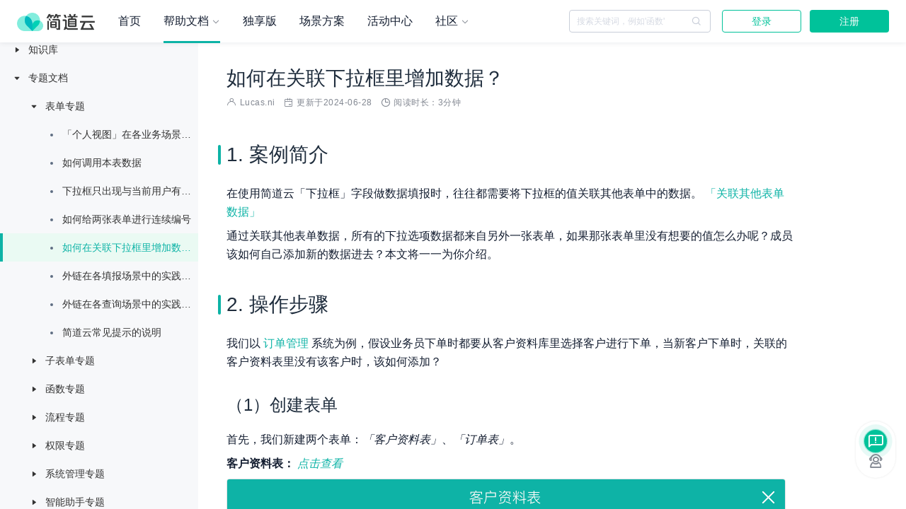

--- FILE ---
content_type: text/html; charset=utf-8
request_url: https://hc.jiandaoyun.com/doc/13949
body_size: 44754
content:
<!DOCTYPE html><html lang="zh-cn"><head><title>如何在关联下拉框里增加数据？ - 简道云 - 帮助文档</title><meta charset="utf-8"><meta name="renderer" content="webkit|ie-comp|ie-stand"><meta http-equiv="X-UA-Compatible" content="IE=edge; chrome=1"><meta name="keywords" content="简道云,在线表单,在线报表,数据搜集,数据管理,应用定制"><meta name="description" content="简道云,利用在线表单和在线报表搭建数据管理应用,无需编程,注册即用"><meta name="viewport" content="width=device-width, initial-scale=1.0, maximum-scale=1.0, user-scalable=no"><meta name="baidu-site-verification" content="ykJgldB5Ch"><meta property="og:image" content="https://g.jdycdn.com/shared/images/logo/pure.png"><link rel="stylesheet" href="https://g.jdycdn.com/help/v483/dist/css/fx_help_common.css"><link rel="stylesheet" href="https://g.jdycdn.com/help/v483/dist/css/fx_help_site.css"><link rel="stylesheet" href="https://g.jdycdn.com/help/web/jdy-design.741373d2b72a883d131e.css"><link rel="stylesheet" href="https://g.jdycdn.com/help/web/assets.f93e87f5b31ee5c975be.css"><link rel="stylesheet" href="https://g.jdycdn.com/help/web/doc.37e0391084f44865177e.css"><style>html{background: #EFEFEF}</style><!-- Start of Howxm client code snippet -->
<script>
function _howxm(){_howxmQueue.push(arguments)}
window._howxmQueue=window._howxmQueue||[];
_howxm('setAppID','2f2ef255-4629-4d86-9da4-5ed9e35be64d');
(function(){var scriptId='howxm_script';
if(!document.getElementById(scriptId)){
var e=document.createElement('script'),
t=document.getElementsByTagName('script')[0];
e.setAttribute('id',scriptId);
e.type='text/javascript';e.async=!0;
e.src='https://static.howxm.com/sdk.js';
t.parentNode.insertBefore(e,t)}})();
</script>
<!-- End of Howxm client code snippet -->
<script>
var _hmt = _hmt || [];
(function()
{ var hm = document.createElement("script"); hm.src = "https://hm.baidu.com/hm.js?f5d02f817358b58276d145356ba342c5"; var s = document.getElementsByTagName("script")[0]; s.parentNode.insertBefore(hm, s); }
)();
</script>
<script type="text/javascript">window.GB = {
  CURRENT_USER: {},
};</script></head><body><script>
    /**
     * 浩客联调传递用户信息
     * */
    var current_user = window.GB.CURRENT_USER ? window.GB.CURRENT_USER : {};
    var hKOptions = window.GB.CURRENT_USER ? {
        uid: current_user._id,
        corp_id: current_user.currentCorpId,
        vip: current_user.vip
    } : {}
    _howxm('identify', hKOptions);
</script><div id="root"><!-- 导航栏配置--><script>window.jdySite = 'https://www.jiandaoyun.com';
window.hcSite = 'https://hc.jiandaoyun.com';
window.jdyEnv = 'production';
window.locale = 'zh_cn';
window.jdyName = '简道云'
window.brandLogo = 'https://g.jdycdn.com/shared/images/logo/pure.png'
window.isZh = locale === 'zh_cn';
window.searchCate = '';
window.headerItems = [{"key":"10c90425-8536-4a9a-a7c9-a713a07fff78","title":"首页","path":"/","route_role":"helpcenter","open_new_window":false},{"key":"d8f0630a-f864-49aa-895f-4d52a2dcaa94","title":"帮助文档","path":"/doc","route_role":"doc-update-open","open_new_window":false,"children":[{"key":"9d69c460-7308-407d-8544-2533c4e39645","title":"功能文档","path":"/doc/9001","route_role":"doc","icon_url":"https://help-assets.jiandaoyun.com/400888a6-0c0d-4dca-a7e3-f4c60ba91c05","open_new_window":false},{"key":"eff80542-4b16-4bd7-a4ae-b0eb433a1f69","title":"开放平台","path":"/open/12279","route_role":"open","icon_url":"https://help-assets.jiandaoyun.com/f8f5c351-d6da-4f14-a2ec-ff65a7ec560b","open_new_window":false},{"key":"ad9016f8-6269-41fc-86cc-68779f16abd8","title":"视频教程","icon_url":"https://help-assets.jiandaoyun.com/88ea4062-bc6d-4ca0-90cd-b3a4feaa6b83","open_new_window":true,"route_role":"other","path":"https://edu.fanruan.com/video?class1=3"},{"key":"63ce923b-3203-4039-9380-cbc87945f2d3","title":"更新日志","path":"/update","route_role":"update","icon_url":"https://help-assets.jiandaoyun.com/e1aec693-9209-47b0-bb03-9e5c792ee54c","open_new_window":false},{"key":"5cca2fc5-69c0-4a19-9e6b-29c5c3025506","title":"常见问题FAQ","path":"/doc/14133","route_role":"doc","icon_url":"https://help-assets.jiandaoyun.com/22f25701-0249-42cc-bb10-5a56dbfdbfd0","open_new_window":false},{"key":"6ad4b0db-faca-4f87-a4aa-967b52c77dab","title":"成员使用手册","path":"/doc/11337","route_role":"doc","icon_url":"https://help-assets.jiandaoyun.com/59aa7218-90f9-423c-88da-433a1cfd46ca","open_new_window":false}]},{"key":"085b962c-ee72-4718-9395-c951ae50ec4b","title":"独享版","path":"/on_prem","route_role":"on_prem","open_new_window":false},{"key":"576a1354-2d92-4aec-a0d3-56d28a8c3a35","title":"场景方案","path":"/solution","route_role":"solution","open_new_window":false},{"key":"2ff6a723-9aa8-439d-a088-804a76416309","title":"活动中心","path":"/activity","route_role":"activity","open_new_window":false},{"key":"76e6d04e-2146-4aea-80b0-bd57e88a1324","title":"社区","path":"https://home.fanruan.com/#news?tag=0140cd3159f3920945200ebda2a8aed0","route_role":"other","open_new_window":true,"children":[{"key":"72209d8d-b3d9-4803-8572-3519171ea85a","title":"简道云论坛","path":"https://bbs.fanruan.com/topic/212-1.html","route_role":"other","icon_url":"https://help-assets.jiandaoyun.com/3d04c6b6-4c69-411b-889b-737924e9dd67","open_new_window":true},{"key":"767d8338-c913-41c2-91e7-a61cf8058d7d","title":"帆软学院","path":"https://edu.fanruan.com","route_role":"other","icon_url":"https://help-assets.jiandaoyun.com/cead0320-2825-48d8-bfef-8b311e2470ea","open_new_window":true}]}];
window.site_static_host = '';
// 前端JS组件国际化
function i18n(msgId) {
    var items = {
        zh_cn: {
            all: '全部',
            more: '更多',
            home: '首页',
            login: '登录',
            minute: '分钟',
            'api.explorer': '调试',
            'cate.doc': '帮助文档',
            'cate.open': '开放平台',
            'cate.solution': '场景方案',
            'cate.activity': '活动中心',
            'chatBot.entry.tip': '需要帮助吗？和我对话吧！',
            'feedback.helpful': '有帮助',
            'feedback.noHelp': '没帮助',
            'feedback.anyHelp': '文档内容是否对您有帮助？',
            'feedback.beforeSubmit': '提交反馈前，请先',
            'feedback.login': '登录',
            'feedback.anyQuestion': '你是否遇到了以下问题？',
            'feedback.suggest': '在此输入你遇到的问题或改进意见',
            'feedback.loginFirst': '登录后可提交反馈',
            'feedback.submit': '提交反馈',
            'feedback.appreciate': '感谢你的反馈，我们会继续努力做到更好！',
            'feedback.success': '提交成功',
            'feedback.confirm': '确定',
            'guide.basic': '基础工作',
            'guide.basic.doWhat': '了解简道云可以做什么',
            'guide.basic.inviteMember': '邀请成员加入',
            'guide.basic.createApp': '创建应用',
            'guide.form': '表单',
            'guide.form.createAndDesign': '创建和设计表单',
            'guide.form.publish': '发布表单',
            'guide.form.dataAuth': '设置数据权限',
            'guide.flow': '流程表单',
            'guide.flow.design': '设计流程',
            'guide.flow.use': '使用流程表单',
            'guide.dash': '仪表盘和数据可视化',
            'guide.dash.design': '设计仪表盘',
            'guide.advance': '高级功能',
            'guide.advance.aggregateTable': '聚合表',
            'guide.advance.etl': '数据工厂',
            'guide.advance.dataTrigger': '智能助手',
            'guide.advance.customPrint': '自定义打印',
            'guide.advance.openApi': 'API数据接口',
            'reading.time': '阅读时长：',
            'reading.time.read': ' ',
            'update.at': "更新于"
        },
        zh_tw: {
            all: '全部',
            more: '更多',
            home: '首頁',
            login: '登錄',
            minute: '分鐘',
            'api.explorer': '調試',
            'cate.doc': '幫助文檔',
            'cate.open': '開放平臺',
            'cate.solution': '场景方案',
            'chatBot.entry.tip': '',
            'feedback.helpful': '是',
            'feedback.noHelp': '否',
            'feedback.anyHelp': '文檔內容是否對您有幫助？',
            'feedback.beforeSubmit': '提交反饋前，請先',
            'feedback.login': '登錄',
            'feedback.anyQuestion': '你是否遇到了以下問題？',
            'feedback.suggest': '在此輸入你遇到的問題或改進意見',
            'feedback.loginFirst': '登錄後可提交反饋',
            'feedback.submit': '提交反饋',
            'feedback.appreciate': '感謝你的反饋，我們會繼續努力做到更好！',
            'feedback.success': '提交成功',
            'feedback.confirm': '確定',
            'guide.basic': '基礎工作',
            'guide.basic.doWhat': '了解簡道雲可以做什麽',
            'guide.basic.inviteMember': '邀請成員加入',
            'guide.basic.createApp': '創建應用',
            'guide.form': '表單',
            'guide.form.createAndDesign': '創建和設計表單',
            'guide.form.publish': '發布表單',
            'guide.form.dataAuth': '設置數據權限',
            'guide.flow': '流程表單',
            'guide.flow.design': '設計流程',
            'guide.flow.use': '使用流程表單',
            'guide.dash': '儀表盤和數據可視化',
            'guide.dash.design': '設計儀表盤',
            'guide.advance': '高級功能',
            'guide.advance.aggregateTable': '聚合表',
            'guide.advance.etl': '數據工廠',
            'guide.advance.dataTrigger': '智能助手',
            'guide.advance.customPrint': '自定義打印',
            'guide.advance.openApi': 'API數據接口',
            'reading.time': '閱讀時長：',
            'reading.time.read': ' ',
            'update.at': "更新於"
        },
        en_us: {
            all: 'All',
            more: 'More',
            home: 'Home',
            login: 'Sign In',
            minute: ' min',
            'api.explorer': 'API Explorer',
            'cate.doc': 'Documents',
            'cate.open': 'Open Platform',
            'cate.solution': 'Solutions',
            'chatBot.entry.tip': "",
            'feedback.helpful': 'Yes',
            'feedback.noHelp': 'No',
            'feedback.anyHelp': 'Was this information helpful?',
            'feedback.beforeSubmit': 'Before submit, please ',
            'feedback.login': 'Login',
            'feedback.anyQuestion': 'Have these problems?',
            'feedback.suggest': 'Enter your questions or suggestions.',
            'feedback.loginFirst': 'Login',
            'feedback.submit': 'Submit',
            'feedback.appreciate': 'Thank you！',
            'feedback.success': 'Success',
            'feedback.confirm': 'Confirm',
            'guide.basic': 'Basic Work',
            'guide.basic.doWhat': 'What can Jodoo do?',
            'guide.basic.inviteMember': 'Invite members',
            'guide.basic.createApp': 'Create Apps',
            'guide.form': 'Form',
            'guide.form.createAndDesign': 'Create and design forms',
            'guide.form.publish': 'Post forms',
            'guide.form.dataAuth': 'Data auth',
            'guide.flow': 'Workflow forms',
            'guide.flow.design': 'Design workflow forms',
            'guide.flow.use': 'Use workflow forms',
            'guide.dash': 'Dashboards and Data Visualization',
            'guide.dash.design': 'Design dashboards',
            'guide.advance': 'Advanced Functions',
            'guide.advance.aggregateTable': 'Aggregate Table',
            'guide.advance.etl': 'ETL',
            'guide.advance.dataTrigger': 'Data Trigger',
            'guide.advance.customPrint': 'Custom Print',
            'guide.advance.openApi': 'Open API',
            'reading.time': ' ',
            'reading.time.read': ' read',
            'update.at': 'Updated on '
        }
    };
    return items[locale] && items[locale][msgId] || msgId;
}
// 导航栏配置
var headerItems = [{"key":"10c90425-8536-4a9a-a7c9-a713a07fff78","title":"首页","path":"/","route_role":"helpcenter","open_new_window":false},{"key":"d8f0630a-f864-49aa-895f-4d52a2dcaa94","title":"帮助文档","path":"/doc","route_role":"doc-update-open","open_new_window":false,"children":[{"key":"9d69c460-7308-407d-8544-2533c4e39645","title":"功能文档","path":"/doc/9001","route_role":"doc","icon_url":"https://help-assets.jiandaoyun.com/400888a6-0c0d-4dca-a7e3-f4c60ba91c05","open_new_window":false},{"key":"eff80542-4b16-4bd7-a4ae-b0eb433a1f69","title":"开放平台","path":"/open/12279","route_role":"open","icon_url":"https://help-assets.jiandaoyun.com/f8f5c351-d6da-4f14-a2ec-ff65a7ec560b","open_new_window":false},{"key":"ad9016f8-6269-41fc-86cc-68779f16abd8","title":"视频教程","icon_url":"https://help-assets.jiandaoyun.com/88ea4062-bc6d-4ca0-90cd-b3a4feaa6b83","open_new_window":true,"route_role":"other","path":"https://edu.fanruan.com/video?class1=3"},{"key":"63ce923b-3203-4039-9380-cbc87945f2d3","title":"更新日志","path":"/update","route_role":"update","icon_url":"https://help-assets.jiandaoyun.com/e1aec693-9209-47b0-bb03-9e5c792ee54c","open_new_window":false},{"key":"5cca2fc5-69c0-4a19-9e6b-29c5c3025506","title":"常见问题FAQ","path":"/doc/14133","route_role":"doc","icon_url":"https://help-assets.jiandaoyun.com/22f25701-0249-42cc-bb10-5a56dbfdbfd0","open_new_window":false},{"key":"6ad4b0db-faca-4f87-a4aa-967b52c77dab","title":"成员使用手册","path":"/doc/11337","route_role":"doc","icon_url":"https://help-assets.jiandaoyun.com/59aa7218-90f9-423c-88da-433a1cfd46ca","open_new_window":false}]},{"key":"085b962c-ee72-4718-9395-c951ae50ec4b","title":"独享版","path":"/on_prem","route_role":"on_prem","open_new_window":false},{"key":"576a1354-2d92-4aec-a0d3-56d28a8c3a35","title":"场景方案","path":"/solution","route_role":"solution","open_new_window":false},{"key":"2ff6a723-9aa8-439d-a088-804a76416309","title":"活动中心","path":"/activity","route_role":"activity","open_new_window":false},{"key":"76e6d04e-2146-4aea-80b0-bd57e88a1324","title":"社区","path":"https://home.fanruan.com/#news?tag=0140cd3159f3920945200ebda2a8aed0","route_role":"other","open_new_window":true,"children":[{"key":"72209d8d-b3d9-4803-8572-3519171ea85a","title":"简道云论坛","path":"https://bbs.fanruan.com/topic/212-1.html","route_role":"other","icon_url":"https://help-assets.jiandaoyun.com/3d04c6b6-4c69-411b-889b-737924e9dd67","open_new_window":true},{"key":"767d8338-c913-41c2-91e7-a61cf8058d7d","title":"帆软学院","path":"https://edu.fanruan.com","route_role":"other","icon_url":"https://help-assets.jiandaoyun.com/cead0320-2825-48d8-bfef-8b311e2470ea","open_new_window":true}]}];
// 意见反馈
var feedbackProblems = [{"key":"inaccurate_content","name":"内容有误"},{"key":"slow_update","name":"更新不及时"},{"key":"less_example","name":"缺少示例"},{"key":"too_simple","name":"步骤太简单"},{"key":"other","name":"其他"}];
// LocalStorage Key
var HELP_CHAT_BOT_ENTRY_KEY = 'jdy.help_chatBot_entry_tip'; // 帮助中心AI问答入口提示是否长显</script><header class="navbar navbar-fixed-top site-header"><div class="mobile-menu"><div class="menu-btn"></div><div class="menu-wrapper menu-wrapper-mobile"><li class="menu-item"><div class="menu-content"><a class="title menu-link" href="/" target="_self"><span class="name">首页</span></a></div></li><li class="menu-item active"><div class="menu-content"><a class="title menu-link" href="/doc" target="_self"><span class="name">帮助文档</span></a><span class="icon-arrow"><i class="x-icon icon-arrow-up"></i></span></div><ul class="second-level-list"><li class="second-menu-item"><a class="second-menu-link" href="/doc/9001" target="_self"><img class="icon" src="https://help-assets.jiandaoyun.com/400888a6-0c0d-4dca-a7e3-f4c60ba91c05"><span class="name">功能文档</span></a></li><li class="second-menu-item"><a class="second-menu-link" href="/open/12279" target="_self"><img class="icon" src="https://help-assets.jiandaoyun.com/f8f5c351-d6da-4f14-a2ec-ff65a7ec560b"><span class="name">开放平台</span></a></li><li class="second-menu-item"><a class="second-menu-link" href="https://edu.fanruan.com/video?class1=3" target="_blank"><img class="icon" src="https://help-assets.jiandaoyun.com/88ea4062-bc6d-4ca0-90cd-b3a4feaa6b83"><span class="name">视频教程</span></a></li><li class="second-menu-item"><a class="second-menu-link" href="/update" target="_self"><img class="icon" src="https://help-assets.jiandaoyun.com/e1aec693-9209-47b0-bb03-9e5c792ee54c"><span class="name">更新日志</span></a></li><li class="second-menu-item"><a class="second-menu-link" href="/doc/14133" target="_self"><img class="icon" src="https://help-assets.jiandaoyun.com/22f25701-0249-42cc-bb10-5a56dbfdbfd0"><span class="name">常见问题FAQ</span></a></li><li class="second-menu-item"><a class="second-menu-link" href="/doc/11337" target="_self"><img class="icon" src="https://help-assets.jiandaoyun.com/59aa7218-90f9-423c-88da-433a1cfd46ca"><span class="name">成员使用手册</span></a></li></ul></li><li class="menu-item"><div class="menu-content"><a class="title menu-link" href="/on_prem" target="_self"><span class="name">独享版</span></a></div></li><li class="menu-item"><div class="menu-content"><a class="title menu-link" href="/solution" target="_self"><span class="name">场景方案</span></a></div></li><li class="menu-item"><div class="menu-content"><a class="title menu-link" href="/activity" target="_self"><span class="name">活动中心</span></a></div></li><li class="menu-item"><div class="menu-content"><a class="title menu-link" href="https://home.fanruan.com/#news?tag=0140cd3159f3920945200ebda2a8aed0" target="_blank"><span class="name">社区</span></a><span class="icon-arrow"><i class="x-icon icon-arrow-up"></i></span></div><ul class="second-level-list"><li class="second-menu-item"><a class="second-menu-link" href="https://bbs.fanruan.com/topic/212-1.html" target="_blank"><img class="icon" src="https://help-assets.jiandaoyun.com/3d04c6b6-4c69-411b-889b-737924e9dd67"><span class="name">简道云论坛</span></a></li><li class="second-menu-item"><a class="second-menu-link" href="https://edu.fanruan.com" target="_blank"><img class="icon" src="https://help-assets.jiandaoyun.com/cead0320-2825-48d8-bfef-8b311e2470ea"><span class="name">帆软学院</span></a></li></ul></li></div><div class="right-wrapper"><div class="menu-search"><i class="x-icon icon-query-search"></i></div><div class="help-signin-wrapper"><div class="signin-btn-content"><div class="bricks-btn color-green signin-btn" data-attr="signin">登录</div></div></div><button class="page-menu-btn navbar-toggle" data-toggle="sidebar" data-target=".sidebar"><i class="x-icon icon-menu"></i></button></div></div><div class="container-fluid"><div class="navbar-header"><a class="logo-wrapper menu-link" href="https://www.jiandaoyun.com" target="_blank" id="jdy-logo"><img src="https://g.jdycdn.com/shared/images/logo/logo_text.png" height="32px"></a></div><nav class="collapse navbar-collapse"><ul class="nav navbar-nav navbar-left"><li class="menu-item" data-key="helpcenter" data-attr="doc"><a class="menu-link" href="/" target="_self"><span class="name">首页</span></a></li><li class="menu-item active" data-key="doc-update-open" data-attr="doc"><a class="menu-link" href="/doc" target="_self"><span class="name">帮助文档</span><span class="icon-arrow"><i class="x-icon icon-arrow-down"></i></span></a><div class="second-level-wrapper"><ul class="second-level-list"><li class="second-menu-item"><a class="menu-link" href="/doc/9001" target="_self"><img class="icon" src="https://help-assets.jiandaoyun.com/400888a6-0c0d-4dca-a7e3-f4c60ba91c05"><span class="name">功能文档</span></a></li><li class="second-menu-item"><a class="menu-link" href="/open/12279" target="_self"><img class="icon" src="https://help-assets.jiandaoyun.com/f8f5c351-d6da-4f14-a2ec-ff65a7ec560b"><span class="name">开放平台</span></a></li><li class="second-menu-item"><a class="menu-link" href="https://edu.fanruan.com/video?class1=3" target="_blank"><img class="icon" src="https://help-assets.jiandaoyun.com/88ea4062-bc6d-4ca0-90cd-b3a4feaa6b83"><span class="name">视频教程</span></a></li><li class="second-menu-item"><a class="menu-link" href="/update" target="_self"><img class="icon" src="https://help-assets.jiandaoyun.com/e1aec693-9209-47b0-bb03-9e5c792ee54c"><span class="name">更新日志</span></a></li><li class="second-menu-item"><a class="menu-link" href="/doc/14133" target="_self"><img class="icon" src="https://help-assets.jiandaoyun.com/22f25701-0249-42cc-bb10-5a56dbfdbfd0"><span class="name">常见问题FAQ</span></a></li><li class="second-menu-item"><a class="menu-link" href="/doc/11337" target="_self"><img class="icon" src="https://help-assets.jiandaoyun.com/59aa7218-90f9-423c-88da-433a1cfd46ca"><span class="name">成员使用手册</span></a></li></ul></div></li><li class="menu-item" data-key="on_prem" data-attr="doc"><a class="menu-link" href="/on_prem" target="_self"><span class="name">独享版</span></a></li><li class="menu-item" data-key="solution" data-attr="doc"><a class="menu-link" href="/solution" target="_self"><span class="name">场景方案</span></a></li><li class="menu-item" data-key="activity" data-attr="doc"><a class="menu-link" href="/activity" target="_self"><span class="name">活动中心</span></a></li><li class="menu-item" data-key="other" data-attr="doc"><a class="menu-link" href="https://home.fanruan.com/#news?tag=0140cd3159f3920945200ebda2a8aed0" target="_blank"><span class="name">社区</span><span class="icon-arrow"><i class="x-icon icon-arrow-down"></i></span></a><div class="second-level-wrapper"><ul class="second-level-list"><li class="second-menu-item"><a class="menu-link" href="https://bbs.fanruan.com/topic/212-1.html" target="_blank"><img class="icon" src="https://help-assets.jiandaoyun.com/3d04c6b6-4c69-411b-889b-737924e9dd67"><span class="name">简道云论坛</span></a></li><li class="second-menu-item"><a class="menu-link" href="https://edu.fanruan.com" target="_blank"><img class="icon" src="https://help-assets.jiandaoyun.com/cead0320-2825-48d8-bfef-8b311e2470ea"><span class="name">帆软学院</span></a></li></ul></div></li></ul><ul class="nav navbar-nav navbar-right"><div class="search-input search-block"><div class="input-group" id="doc-search"><input class="form-control search-kw-input" placeholder="搜索关键词，例如'函数'"><i class="x-icon icon-query-search"></i><div class="doc-similar-ques" id="doc-similar-ques"></div></div></div><div class="help-signin-wrapper"><div class="signin-btn-content"><div class="bricks-btn color-green signin-btn" data-attr="signin">登录</div><div class="bricks-btn background-green signin-btn" style="margin-left: 12px" data-attr="register">注册</div></div></div></ul></nav></div></header><div class="mobile-menu-search-bar"><div class="search-wrapper"><input placeholder="搜索关键词，例如'函数'"></div><div class="search-btn-wrapper"><div class="search-btn style-green" role="search">搜索</div><div class="search-btn" role="cancel">取消</div></div></div><div class="container-fluid"><div class="row"><div class="page-sidebar sidebar sidebar-right sidebar-auto sidebar-animate sidebar-sm-show"><div class="tree-list" id="fx-tree-list"><ul><li class="tree-item"><a class="has-child"level="0"node="12534"href=/doc/12534><span class="x-circle"></span><i class="x-icon"></i><span>简道云简介</span></a><ul><li class="tree-item"><a class=""style="padding-left:42px;" level="1"node="19333"href=/doc/19333><span class="x-circle"></span><i class="x-icon"></i><span>简道云优势</span></a></li><li class="tree-item"><a class=""style="padding-left:42px;" level="1"node="20944"href=/doc/20944><span class="x-circle"></span><i class="x-icon"></i><span>简道云集成/对接能力说明</span></a></li><li class="tree-item"><a class=""style="padding-left:42px;" level="1"node="14534"href=/doc/14534><span class="x-circle"></span><i class="x-icon"></i><span>从Excel到简道云</span></a></li><li class="tree-item"><a class="has-child"style="padding-left:42px;" level="1"node="11129"href=/doc/11129><span class="x-circle"></span><i class="x-icon"></i><span>简道云付费政策</span></a><ul><li class="tree-item"><a class=""style="padding-left:66px;" level="2"node="10641"href=/doc/10641><span class="x-circle"></span><i class="x-icon"></i><span>发票与合同</span></a></li><li class="tree-item"><a class=""style="padding-left:66px;" level="2"node="9133"href=/doc/9133><span class="x-circle"></span><i class="x-icon"></i><span>版本购买</span></a></li><li class="tree-item"><a class="has-child"style="padding-left:66px;" level="2"node="11724"href=/doc/11724><span class="x-circle"></span><i class="x-icon"></i><span>金牌服务</span></a><ul><li class="tree-item"><a class=""style="padding-left:90px;" level="3"node="11926"href=/doc/11926><span class="x-circle"></span><i class="x-icon"></i><span>付费服务介绍</span></a></li></ul></li></ul></li><li class="tree-item"><a class=""style="padding-left:42px;" level="1"node="19342"href=/doc/19342><span class="x-circle"></span><i class="x-icon"></i><span>支持的浏览器</span></a></li><li class="tree-item"><a class=""style="padding-left:42px;" level="1"node="11576"href=/doc/11576><span class="x-circle"></span><i class="x-icon"></i><span>联系我们</span></a></li></ul></li><li class="tree-item"><a class="has-child"level="0"node="13387"href=/doc/13387><span class="x-circle"></span><i class="x-icon"></i><span>更新动态</span></a><ul><li class="tree-item"><a class="has-child"style="padding-left:42px;" level="1"node="15270"href=/doc/15270><span class="x-circle"></span><i class="x-icon"></i><span>更新日志</span></a><ul><li class="tree-item"><a class=""style="padding-left:66px;" level="2"node="23655"href=/doc/23655><span class="x-circle"></span><i class="x-icon"></i><span>2026-01-20更新日志</span></a></li><li class="tree-item"><a class="has-child"style="padding-left:66px;" level="2"node="23712"href=/doc/23712><span class="x-circle"></span><i class="x-icon"></i><span>2025年</span></a><ul><li class="tree-item"><a class=""style="padding-left:90px;" level="3"node="23577"href=/doc/23577><span class="x-circle"></span><i class="x-icon"></i><span>2025-12-31更新日志</span></a></li><li class="tree-item"><a class=""style="padding-left:90px;" level="3"node="23480"href=/doc/23480><span class="x-circle"></span><i class="x-icon"></i><span>2025-12-17更新日志</span></a></li><li class="tree-item"><a class=""style="padding-left:90px;" level="3"node="23395"href=/doc/23395><span class="x-circle"></span><i class="x-icon"></i><span>2025-12-02更新日志</span></a></li><li class="tree-item"><a class=""style="padding-left:90px;" level="3"node="23350"href=/doc/23350><span class="x-circle"></span><i class="x-icon"></i><span>2025-11-18更新日志</span></a></li><li class="tree-item"><a class=""style="padding-left:90px;" level="3"node="23306"href=/doc/23306><span class="x-circle"></span><i class="x-icon"></i><span>2025-10-30更新日志</span></a></li><li class="tree-item"><a class=""style="padding-left:90px;" level="3"node="23227"href=/doc/23227><span class="x-circle"></span><i class="x-icon"></i><span>2025-10-16更新日志</span></a></li><li class="tree-item"><a class=""style="padding-left:90px;" level="3"node="23142"href=/doc/23142><span class="x-circle"></span><i class="x-icon"></i><span>2025-09-23更新日志</span></a></li><li class="tree-item"><a class=""style="padding-left:90px;" level="3"node="23057"href=/doc/23057><span class="x-circle"></span><i class="x-icon"></i><span>2025-09-05更新日志</span></a></li><li class="tree-item"><a class=""style="padding-left:90px;" level="3"node="22995"href=/doc/22995><span class="x-circle"></span><i class="x-icon"></i><span>2025-08-22更新日志</span></a></li><li class="tree-item"><a class=""style="padding-left:90px;" level="3"node="22928"href=/doc/22928><span class="x-circle"></span><i class="x-icon"></i><span>2025-08-06更新日志</span></a></li><li class="tree-item"><a class=""style="padding-left:90px;" level="3"node="22871"href=/doc/22871><span class="x-circle"></span><i class="x-icon"></i><span>2025-07-23更新日志</span></a></li><li class="tree-item"><a class=""style="padding-left:90px;" level="3"node="22770"href=/doc/22770><span class="x-circle"></span><i class="x-icon"></i><span>2025-07-09更新日志</span></a></li><li class="tree-item"><a class=""style="padding-left:90px;" level="3"node="22696"href=/doc/22696><span class="x-circle"></span><i class="x-icon"></i><span>2025-06-25更新日志</span></a></li><li class="tree-item"><a class=""style="padding-left:90px;" level="3"node="22632"href=/doc/22632><span class="x-circle"></span><i class="x-icon"></i><span>2025-05-30更新日志</span></a></li><li class="tree-item"><a class=""style="padding-left:90px;" level="3"node="22540"href=/doc/22540><span class="x-circle"></span><i class="x-icon"></i><span>2025-05-09更新日志</span></a></li><li class="tree-item"><a class=""style="padding-left:90px;" level="3"node="22428"href=/doc/22428><span class="x-circle"></span><i class="x-icon"></i><span>2025-04-22更新日志</span></a></li><li class="tree-item"><a class=""style="padding-left:90px;" level="3"node="22327"href=/doc/22327><span class="x-circle"></span><i class="x-icon"></i><span>2025-03-28更新日志</span></a></li><li class="tree-item"><a class=""style="padding-left:90px;" level="3"node="22226"href=/doc/22226><span class="x-circle"></span><i class="x-icon"></i><span>2025-03-07更新日志</span></a></li><li class="tree-item"><a class=""style="padding-left:90px;" level="3"node="22177"href=/doc/22177><span class="x-circle"></span><i class="x-icon"></i><span>2025-02-19更新日志</span></a></li><li class="tree-item"><a class=""style="padding-left:90px;" level="3"node="21952"href=/doc/21952><span class="x-circle"></span><i class="x-icon"></i><span>2025-01-17更新日志</span></a></li></ul></li><li class="tree-item"><a class="has-child"style="padding-left:66px;" level="2"node="22163"href=/doc/22163><span class="x-circle"></span><i class="x-icon"></i><span>2024年</span></a><ul><li class="tree-item"><a class=""style="padding-left:90px;" level="3"node="21742"href=/doc/21742><span class="x-circle"></span><i class="x-icon"></i><span>2024-12-27更新日志</span></a></li><li class="tree-item"><a class=""style="padding-left:90px;" level="3"node="21582"href=/doc/21582><span class="x-circle"></span><i class="x-icon"></i><span>2024-12-06更新日志</span></a></li><li class="tree-item"><a class=""style="padding-left:90px;" level="3"node="21170"href=/doc/21170><span class="x-circle"></span><i class="x-icon"></i><span>2024-11-15更新日志</span></a></li><li class="tree-item"><a class=""style="padding-left:90px;" level="3"node="21004"href=/doc/21004><span class="x-circle"></span><i class="x-icon"></i><span>2024-11-01更新日志</span></a></li><li class="tree-item"><a class=""style="padding-left:90px;" level="3"node="20892"href=/doc/20892><span class="x-circle"></span><i class="x-icon"></i><span>2024-10-18更新日志</span></a></li><li class="tree-item"><a class=""style="padding-left:90px;" level="3"node="20755"href=/doc/20755><span class="x-circle"></span><i class="x-icon"></i><span>2024-09-24更新日志</span></a></li><li class="tree-item"><a class=""style="padding-left:90px;" level="3"node="20594"href=/doc/20594><span class="x-circle"></span><i class="x-icon"></i><span>2024-09-06更新日志</span></a></li><li class="tree-item"><a class=""style="padding-left:90px;" level="3"node="20478"href=/doc/20478><span class="x-circle"></span><i class="x-icon"></i><span>2024-08-23更新日志</span></a></li><li class="tree-item"><a class=""style="padding-left:90px;" level="3"node="20331"href=/doc/20331><span class="x-circle"></span><i class="x-icon"></i><span>2024-08-09更新日志</span></a></li><li class="tree-item"><a class=""style="padding-left:90px;" level="3"node="20169"href=/doc/20169><span class="x-circle"></span><i class="x-icon"></i><span>2024-07-26更新日志</span></a></li><li class="tree-item"><a class=""style="padding-left:90px;" level="3"node="20052"href=/doc/20052><span class="x-circle"></span><i class="x-icon"></i><span>2024-07-12更新日志</span></a></li><li class="tree-item"><a class=""style="padding-left:90px;" level="3"node="19921"href=/doc/19921><span class="x-circle"></span><i class="x-icon"></i><span>2024-06-28更新日志</span></a></li><li class="tree-item"><a class=""style="padding-left:90px;" level="3"node="19783"href=/doc/19783><span class="x-circle"></span><i class="x-icon"></i><span>2024-06-14更新日志</span></a></li><li class="tree-item"><a class=""style="padding-left:90px;" level="3"node="19664"href=/doc/19664><span class="x-circle"></span><i class="x-icon"></i><span>2024-05-30更新日志</span></a></li><li class="tree-item"><a class=""style="padding-left:90px;" level="3"node="19521"href=/doc/19521><span class="x-circle"></span><i class="x-icon"></i><span>2024-05-16更新日志</span></a></li><li class="tree-item"><a class=""style="padding-left:90px;" level="3"node="19371"href=/doc/19371><span class="x-circle"></span><i class="x-icon"></i><span>2024-04-29更新日志</span></a></li><li class="tree-item"><a class=""style="padding-left:90px;" level="3"node="19248"href=/doc/19248><span class="x-circle"></span><i class="x-icon"></i><span>2024-04-18更新日志</span></a></li><li class="tree-item"><a class=""style="padding-left:90px;" level="3"node="19085"href=/doc/19085><span class="x-circle"></span><i class="x-icon"></i><span>2024-04-03更新日志</span></a></li><li class="tree-item"><a class=""style="padding-left:90px;" level="3"node="18964"href=/doc/18964><span class="x-circle"></span><i class="x-icon"></i><span>2024-03-19更新日志</span></a></li><li class="tree-item"><a class=""style="padding-left:90px;" level="3"node="18885"href=/doc/18885><span class="x-circle"></span><i class="x-icon"></i><span>2024-03-05更新日志</span></a></li><li class="tree-item"><a class=""style="padding-left:90px;" level="3"node="18825"href=/doc/18825><span class="x-circle"></span><i class="x-icon"></i><span>2024-02-02更新日志</span></a></li><li class="tree-item"><a class=""style="padding-left:90px;" level="3"node="18786"href=/doc/18786><span class="x-circle"></span><i class="x-icon"></i><span>2024-01-19更新日志</span></a></li><li class="tree-item"><a class=""style="padding-left:90px;" level="3"node="18675"href=/doc/18675><span class="x-circle"></span><i class="x-icon"></i><span>2024-01-04更新日志</span></a></li></ul></li><li class="tree-item"><a class="has-child"style="padding-left:66px;" level="2"node="18717"href=/doc/18717><span class="x-circle"></span><i class="x-icon"></i><span>2023年</span></a><ul><li class="tree-item"><a class=""style="padding-left:90px;" level="3"node="18476"href=/doc/18476><span class="x-circle"></span><i class="x-icon"></i><span>2023-12-15更新日志</span></a></li><li class="tree-item"><a class=""style="padding-left:90px;" level="3"node="18384"href=/doc/18384><span class="x-circle"></span><i class="x-icon"></i><span>2023-12-01更新日志</span></a></li><li class="tree-item"><a class=""style="padding-left:90px;" level="3"node="18287"href=/doc/18287><span class="x-circle"></span><i class="x-icon"></i><span>2023-11-16更新日志</span></a></li><li class="tree-item"><a class=""style="padding-left:90px;" level="3"node="18180"href=/doc/18180><span class="x-circle"></span><i class="x-icon"></i><span>2023-10-31更新日志</span></a></li><li class="tree-item"><a class=""style="padding-left:90px;" level="3"node="18036"href=/doc/18036><span class="x-circle"></span><i class="x-icon"></i><span>2023-10-11更新日志</span></a></li><li class="tree-item"><a class=""style="padding-left:90px;" level="3"node="17894"href=/doc/17894><span class="x-circle"></span><i class="x-icon"></i><span>2023-09-19更新日志</span></a></li><li class="tree-item"><a class=""style="padding-left:90px;" level="3"node="17655"href=/doc/17655><span class="x-circle"></span><i class="x-icon"></i><span>2023-09-01更新日志</span></a></li><li class="tree-item"><a class=""style="padding-left:90px;" level="3"node="17515"href=/doc/17515><span class="x-circle"></span><i class="x-icon"></i><span>2023-08-18更新日志</span></a></li><li class="tree-item"><a class=""style="padding-left:90px;" level="3"node="17345"href=/doc/17345><span class="x-circle"></span><i class="x-icon"></i><span>2023-08-02更新日志</span></a></li><li class="tree-item"><a class=""style="padding-left:90px;" level="3"node="17248"href=/doc/17248><span class="x-circle"></span><i class="x-icon"></i><span>2023-07-14更新日志</span></a></li><li class="tree-item"><a class=""style="padding-left:90px;" level="3"node="17188"href=/doc/17188><span class="x-circle"></span><i class="x-icon"></i><span>2023-06-28更新日志</span></a></li><li class="tree-item"><a class=""style="padding-left:90px;" level="3"node="17142"href=/doc/17142><span class="x-circle"></span><i class="x-icon"></i><span>2023-06-13更新日志</span></a></li><li class="tree-item"><a class=""style="padding-left:90px;" level="3"node="17078"href=/doc/17078><span class="x-circle"></span><i class="x-icon"></i><span>2023-05-25更新日志</span></a></li><li class="tree-item"><a class=""style="padding-left:90px;" level="3"node="16979"href=/doc/16979><span class="x-circle"></span><i class="x-icon"></i><span>2023-05-10更新日志</span></a></li><li class="tree-item"><a class=""style="padding-left:90px;" level="3"node="16877"href=/doc/16877><span class="x-circle"></span><i class="x-icon"></i><span>2023-04-18更新日志</span></a></li><li class="tree-item"><a class=""style="padding-left:90px;" level="3"node="16829"href=/doc/16829><span class="x-circle"></span><i class="x-icon"></i><span>2023-03-31更新日志</span></a></li><li class="tree-item"><a class=""style="padding-left:90px;" level="3"node="16756"href=/doc/16756><span class="x-circle"></span><i class="x-icon"></i><span>2023-03-17更新日志</span></a></li><li class="tree-item"><a class=""style="padding-left:90px;" level="3"node="16689"href=/doc/16689><span class="x-circle"></span><i class="x-icon"></i><span>2023-03-03更新日志</span></a></li><li class="tree-item"><a class=""style="padding-left:90px;" level="3"node="16622"href=/doc/16622><span class="x-circle"></span><i class="x-icon"></i><span>2023-02-14更新日志</span></a></li><li class="tree-item"><a class=""style="padding-left:90px;" level="3"node="16464"href=/doc/16464><span class="x-circle"></span><i class="x-icon"></i><span>2023-01-04更新日志</span></a></li></ul></li><li class="tree-item"><a class="has-child"style="padding-left:66px;" level="2"node="16487"href=/doc/16487><span class="x-circle"></span><i class="x-icon"></i><span>2022年</span></a><ul><li class="tree-item"><a class=""style="padding-left:90px;" level="3"node="16329"href=/doc/16329><span class="x-circle"></span><i class="x-icon"></i><span>2022-12-16更新日志</span></a></li><li class="tree-item"><a class=""style="padding-left:90px;" level="3"node="16244"href=/doc/16244><span class="x-circle"></span><i class="x-icon"></i><span>2022-11-30更新日志</span></a></li><li class="tree-item"><a class=""style="padding-left:90px;" level="3"node="16157"href=/doc/16157><span class="x-circle"></span><i class="x-icon"></i><span>2022-11-15更新日志</span></a></li><li class="tree-item"><a class=""style="padding-left:90px;" level="3"node="15999"href=/doc/15999><span class="x-circle"></span><i class="x-icon"></i><span>2022-10-28更新日志</span></a></li><li class="tree-item"><a class=""style="padding-left:90px;" level="3"node="15779"href=/doc/15779><span class="x-circle"></span><i class="x-icon"></i><span>2022-10-12更新日志</span></a></li><li class="tree-item"><a class=""style="padding-left:90px;" level="3"node="15642"href=/doc/15642><span class="x-circle"></span><i class="x-icon"></i><span>2022-09-16更新日志</span></a></li><li class="tree-item"><a class=""style="padding-left:90px;" level="3"node="15528"href=/doc/15528><span class="x-circle"></span><i class="x-icon"></i><span>2022-08-31更新日志</span></a></li><li class="tree-item"><a class=""style="padding-left:90px;" level="3"node="15456"href=/doc/15456><span class="x-circle"></span><i class="x-icon"></i><span>2022-08-16更新日志</span></a></li><li class="tree-item"><a class=""style="padding-left:90px;" level="3"node="15356"href=/doc/15356><span class="x-circle"></span><i class="x-icon"></i><span>2022-07-29更新日志</span></a></li><li class="tree-item"><a class=""style="padding-left:90px;" level="3"node="15118"href=/doc/15118><span class="x-circle"></span><i class="x-icon"></i><span>2022-07-15更新日志</span></a></li><li class="tree-item"><a class=""style="padding-left:90px;" level="3"node="14970"href=/doc/14970><span class="x-circle"></span><i class="x-icon"></i><span>2022-06-30更新日志</span></a></li><li class="tree-item"><a class=""style="padding-left:90px;" level="3"node="14610"href=/doc/14610><span class="x-circle"></span><i class="x-icon"></i><span>2022-06-14更新日志</span></a></li><li class="tree-item"><a class=""style="padding-left:90px;" level="3"node="14475"href=/doc/14475><span class="x-circle"></span><i class="x-icon"></i><span>2022-05-26更新日志</span></a></li><li class="tree-item"><a class=""style="padding-left:90px;" level="3"node="14359"href=/doc/14359><span class="x-circle"></span><i class="x-icon"></i><span>2022-05-11更新日志</span></a></li><li class="tree-item"><a class=""style="padding-left:90px;" level="3"node="14227"href=/doc/14227><span class="x-circle"></span><i class="x-icon"></i><span>2022-04-21更新日志</span></a></li><li class="tree-item"><a class=""style="padding-left:90px;" level="3"node="14129"href=/doc/14129><span class="x-circle"></span><i class="x-icon"></i><span>2022-04-08更新日志</span></a></li><li class="tree-item"><a class=""style="padding-left:90px;" level="3"node="13755"href=/doc/13755><span class="x-circle"></span><i class="x-icon"></i><span>2022-03-24更新日志</span></a></li><li class="tree-item"><a class=""style="padding-left:90px;" level="3"node="13624"href=/doc/13624><span class="x-circle"></span><i class="x-icon"></i><span>2022-03-07更新日志</span></a></li><li class="tree-item"><a class=""style="padding-left:90px;" level="3"node="13512"href=/doc/13512><span class="x-circle"></span><i class="x-icon"></i><span>2022-02-22更新日志</span></a></li><li class="tree-item"><a class=""style="padding-left:90px;" level="3"node="13388"href=/doc/13388><span class="x-circle"></span><i class="x-icon"></i><span>2022-01-20更新日志</span></a></li></ul></li><li class="tree-item"><a class="has-child"style="padding-left:66px;" level="2"node="13581"href=/doc/13581><span class="x-circle"></span><i class="x-icon"></i><span>2021年</span></a><ul><li class="tree-item"><a class=""style="padding-left:90px;" level="3"node="13829"href=/doc/13829><span class="x-circle"></span><i class="x-icon"></i><span>2021-12-30更新日志</span></a></li><li class="tree-item"><a class=""style="padding-left:90px;" level="3"node="13832"href=/doc/13832><span class="x-circle"></span><i class="x-icon"></i><span>2021-12-14更新日志</span></a></li><li class="tree-item"><a class=""style="padding-left:90px;" level="3"node="13833"href=/doc/13833><span class="x-circle"></span><i class="x-icon"></i><span>2021-11-25更新日志</span></a></li><li class="tree-item"><a class=""style="padding-left:90px;" level="3"node="13836"href=/doc/13836><span class="x-circle"></span><i class="x-icon"></i><span>2021-11-09更新日志</span></a></li><li class="tree-item"><a class=""style="padding-left:90px;" level="3"node="13837"href=/doc/13837><span class="x-circle"></span><i class="x-icon"></i><span>2021-10-26更新日志</span></a></li><li class="tree-item"><a class=""style="padding-left:90px;" level="3"node="13838"href=/doc/13838><span class="x-circle"></span><i class="x-icon"></i><span>2021-10-12更新日志</span></a></li><li class="tree-item"><a class=""style="padding-left:90px;" level="3"node="13839"href=/doc/13839><span class="x-circle"></span><i class="x-icon"></i><span>2021-08-27更新日志</span></a></li><li class="tree-item"><a class=""style="padding-left:90px;" level="3"node="13840"href=/doc/13840><span class="x-circle"></span><i class="x-icon"></i><span>2021-08-13更新日志</span></a></li><li class="tree-item"><a class=""style="padding-left:90px;" level="3"node="13841"href=/doc/13841><span class="x-circle"></span><i class="x-icon"></i><span>2021-07-15更新日志</span></a></li><li class="tree-item"><a class=""style="padding-left:90px;" level="3"node="13842"href=/doc/13842><span class="x-circle"></span><i class="x-icon"></i><span>2021-06-30更新日志</span></a></li><li class="tree-item"><a class=""style="padding-left:90px;" level="3"node="13843"href=/doc/13843><span class="x-circle"></span><i class="x-icon"></i><span>2021-06-11更新日志</span></a></li><li class="tree-item"><a class=""style="padding-left:90px;" level="3"node="13844"href=/doc/13844><span class="x-circle"></span><i class="x-icon"></i><span>2021-06-01更新日志</span></a></li><li class="tree-item"><a class=""style="padding-left:90px;" level="3"node="13845"href=/doc/13845><span class="x-circle"></span><i class="x-icon"></i><span>2021-05-18更新日志</span></a></li><li class="tree-item"><a class=""style="padding-left:90px;" level="3"node="13846"href=/doc/13846><span class="x-circle"></span><i class="x-icon"></i><span>2021-04-28更新日志</span></a></li><li class="tree-item"><a class=""style="padding-left:90px;" level="3"node="13847"href=/doc/13847><span class="x-circle"></span><i class="x-icon"></i><span>2021-04-15更新日志</span></a></li><li class="tree-item"><a class=""style="padding-left:90px;" level="3"node="13848"href=/doc/13848><span class="x-circle"></span><i class="x-icon"></i><span>2021-03-31更新日志</span></a></li><li class="tree-item"><a class=""style="padding-left:90px;" level="3"node="13849"href=/doc/13849><span class="x-circle"></span><i class="x-icon"></i><span>2021-03-16更新日志</span></a></li><li class="tree-item"><a class=""style="padding-left:90px;" level="3"node="13850"href=/doc/13850><span class="x-circle"></span><i class="x-icon"></i><span>2021-02-02更新日志</span></a></li><li class="tree-item"><a class=""style="padding-left:90px;" level="3"node="13851"href=/doc/13851><span class="x-circle"></span><i class="x-icon"></i><span>2021-01-22更新日志</span></a></li><li class="tree-item"><a class=""style="padding-left:90px;" level="3"node="13852"href=/doc/13852><span class="x-circle"></span><i class="x-icon"></i><span>2021-01-07更新日志</span></a></li></ul></li><li class="tree-item"><a class="has-child"style="padding-left:66px;" level="2"node="13582"href=/doc/13582><span class="x-circle"></span><i class="x-icon"></i><span>2020年</span></a><ul><li class="tree-item"><a class=""style="padding-left:90px;" level="3"node="13853"href=/doc/13853><span class="x-circle"></span><i class="x-icon"></i><span>2020-12-24更新日志</span></a></li><li class="tree-item"><a class=""style="padding-left:90px;" level="3"node="13854"href=/doc/13854><span class="x-circle"></span><i class="x-icon"></i><span>2020-12-08更新日志</span></a></li><li class="tree-item"><a class=""style="padding-left:90px;" level="3"node="13855"href=/doc/13855><span class="x-circle"></span><i class="x-icon"></i><span>2020-11-19更新日志</span></a></li><li class="tree-item"><a class=""style="padding-left:90px;" level="3"node="13856"href=/doc/13856><span class="x-circle"></span><i class="x-icon"></i><span>2020-11-05更新日志</span></a></li><li class="tree-item"><a class=""style="padding-left:90px;" level="3"node="13857"href=/doc/13857><span class="x-circle"></span><i class="x-icon"></i><span>2020-10-23更新日志</span></a></li><li class="tree-item"><a class=""style="padding-left:90px;" level="3"node="13858"href=/doc/13858><span class="x-circle"></span><i class="x-icon"></i><span>2020-09-15更新日志</span></a></li><li class="tree-item"><a class=""style="padding-left:90px;" level="3"node="13859"href=/doc/13859><span class="x-circle"></span><i class="x-icon"></i><span>2020-09-01更新日志</span></a></li><li class="tree-item"><a class=""style="padding-left:90px;" level="3"node="13860"href=/doc/13860><span class="x-circle"></span><i class="x-icon"></i><span>2020-08-14更新日志</span></a></li><li class="tree-item"><a class=""style="padding-left:90px;" level="3"node="13861"href=/doc/13861><span class="x-circle"></span><i class="x-icon"></i><span>2020-07-31更新日志</span></a></li><li class="tree-item"><a class=""style="padding-left:90px;" level="3"node="13862"href=/doc/13862><span class="x-circle"></span><i class="x-icon"></i><span>2020-07-17更新日志</span></a></li><li class="tree-item"><a class=""style="padding-left:90px;" level="3"node="13863"href=/doc/13863><span class="x-circle"></span><i class="x-icon"></i><span>2020-07-07 更新日志</span></a></li><li class="tree-item"><a class=""style="padding-left:90px;" level="3"node="13864"href=/doc/13864><span class="x-circle"></span><i class="x-icon"></i><span>2020-06-09更新日志</span></a></li><li class="tree-item"><a class=""style="padding-left:90px;" level="3"node="13865"href=/doc/13865><span class="x-circle"></span><i class="x-icon"></i><span>2020-05-21更新日志</span></a></li><li class="tree-item"><a class=""style="padding-left:90px;" level="3"node="13866"href=/doc/13866><span class="x-circle"></span><i class="x-icon"></i><span>2020-05-07更新日志</span></a></li><li class="tree-item"><a class=""style="padding-left:90px;" level="3"node="13867"href=/doc/13867><span class="x-circle"></span><i class="x-icon"></i><span>2020-04-20更新日志</span></a></li><li class="tree-item"><a class=""style="padding-left:90px;" level="3"node="13868"href=/doc/13868><span class="x-circle"></span><i class="x-icon"></i><span>2020-03-31更新日志</span></a></li><li class="tree-item"><a class=""style="padding-left:90px;" level="3"node="13869"href=/doc/13869><span class="x-circle"></span><i class="x-icon"></i><span>2020-03-19更新日志</span></a></li><li class="tree-item"><a class=""style="padding-left:90px;" level="3"node="13870"href=/doc/13870><span class="x-circle"></span><i class="x-icon"></i><span>2020-03-04更新日志</span></a></li><li class="tree-item"><a class=""style="padding-left:90px;" level="3"node="13871"href=/doc/13871><span class="x-circle"></span><i class="x-icon"></i><span>2020-02-18更新日志</span></a></li><li class="tree-item"><a class=""style="padding-left:90px;" level="3"node="13872"href=/doc/13872><span class="x-circle"></span><i class="x-icon"></i><span>2020-01-16更新日志</span></a></li><li class="tree-item"><a class=""style="padding-left:90px;" level="3"node="13873"href=/doc/13873><span class="x-circle"></span><i class="x-icon"></i><span>2020-01-03更新日志</span></a></li></ul></li><li class="tree-item"><a class="has-child"style="padding-left:66px;" level="2"node="13874"href=/doc/13874><span class="x-circle"></span><i class="x-icon"></i><span>2019年</span></a><ul><li class="tree-item"><a class=""style="padding-left:90px;" level="3"node="13875"href=/doc/13875><span class="x-circle"></span><i class="x-icon"></i><span>2019-12-11更新日志</span></a></li><li class="tree-item"><a class=""style="padding-left:90px;" level="3"node="13876"href=/doc/13876><span class="x-circle"></span><i class="x-icon"></i><span>2019-11-21更新日志</span></a></li><li class="tree-item"><a class=""style="padding-left:90px;" level="3"node="13877"href=/doc/13877><span class="x-circle"></span><i class="x-icon"></i><span>2019-11-07更新日志</span></a></li><li class="tree-item"><a class=""style="padding-left:90px;" level="3"node="13878"href=/doc/13878><span class="x-circle"></span><i class="x-icon"></i><span>2019-10-25更新日志</span></a></li><li class="tree-item"><a class=""style="padding-left:90px;" level="3"node="13879"href=/doc/13879><span class="x-circle"></span><i class="x-icon"></i><span>2019-09-26更新日志</span></a></li><li class="tree-item"><a class=""style="padding-left:90px;" level="3"node="13880"href=/doc/13880><span class="x-circle"></span><i class="x-icon"></i><span>2019-09-12更新日志</span></a></li><li class="tree-item"><a class=""style="padding-left:90px;" level="3"node="13881"href=/doc/13881><span class="x-circle"></span><i class="x-icon"></i><span>2019-09-03更新日志</span></a></li><li class="tree-item"><a class=""style="padding-left:90px;" level="3"node="13882"href=/doc/13882><span class="x-circle"></span><i class="x-icon"></i><span>2019-08-20更新日志</span></a></li><li class="tree-item"><a class=""style="padding-left:90px;" level="3"node="13883"href=/doc/13883><span class="x-circle"></span><i class="x-icon"></i><span>2019-07-31更新日志</span></a></li><li class="tree-item"><a class=""style="padding-left:90px;" level="3"node="13885"href=/doc/13885><span class="x-circle"></span><i class="x-icon"></i><span>2019-07-22更新日志</span></a></li><li class="tree-item"><a class=""style="padding-left:90px;" level="3"node="13887"href=/doc/13887><span class="x-circle"></span><i class="x-icon"></i><span>2019-07-19更新日志</span></a></li><li class="tree-item"><a class=""style="padding-left:90px;" level="3"node="13888"href=/doc/13888><span class="x-circle"></span><i class="x-icon"></i><span>2019-07-15更新日志</span></a></li><li class="tree-item"><a class=""style="padding-left:90px;" level="3"node="13889"href=/doc/13889><span class="x-circle"></span><i class="x-icon"></i><span>2019-07-05更新日志</span></a></li><li class="tree-item"><a class=""style="padding-left:90px;" level="3"node="13890"href=/doc/13890><span class="x-circle"></span><i class="x-icon"></i><span>2019-06-21更新日志</span></a></li><li class="tree-item"><a class=""style="padding-left:90px;" level="3"node="13891"href=/doc/13891><span class="x-circle"></span><i class="x-icon"></i><span>2019-06-11更新日志</span></a></li><li class="tree-item"><a class=""style="padding-left:90px;" level="3"node="13892"href=/doc/13892><span class="x-circle"></span><i class="x-icon"></i><span>2019-05-22更新日志</span></a></li><li class="tree-item"><a class=""style="padding-left:90px;" level="3"node="13893"href=/doc/13893><span class="x-circle"></span><i class="x-icon"></i><span>2019-05-14更新日志</span></a></li><li class="tree-item"><a class=""style="padding-left:90px;" level="3"node="13894"href=/doc/13894><span class="x-circle"></span><i class="x-icon"></i><span>2019-04-30更新日志</span></a></li><li class="tree-item"><a class=""style="padding-left:90px;" level="3"node="13895"href=/doc/13895><span class="x-circle"></span><i class="x-icon"></i><span>2019-04-20更新日志</span></a></li><li class="tree-item"><a class=""style="padding-left:90px;" level="3"node="13896"href=/doc/13896><span class="x-circle"></span><i class="x-icon"></i><span>2019-03-29更新日志</span></a></li><li class="tree-item"><a class=""style="padding-left:90px;" level="3"node="13899"href=/doc/13899><span class="x-circle"></span><i class="x-icon"></i><span>2019-03-18更新日志</span></a></li><li class="tree-item"><a class=""style="padding-left:90px;" level="3"node="13901"href=/doc/13901><span class="x-circle"></span><i class="x-icon"></i><span>2019-03-12更新日志</span></a></li><li class="tree-item"><a class=""style="padding-left:90px;" level="3"node="13903"href=/doc/13903><span class="x-circle"></span><i class="x-icon"></i><span>2019-02-28更新日志</span></a></li><li class="tree-item"><a class=""style="padding-left:90px;" level="3"node="13904"href=/doc/13904><span class="x-circle"></span><i class="x-icon"></i><span>2019-02-18更新日志</span></a></li><li class="tree-item"><a class=""style="padding-left:90px;" level="3"node="13905"href=/doc/13905><span class="x-circle"></span><i class="x-icon"></i><span>2019-01-28更新日志</span></a></li><li class="tree-item"><a class=""style="padding-left:90px;" level="3"node="13906"href=/doc/13906><span class="x-circle"></span><i class="x-icon"></i><span>2019-01-17更新日志</span></a></li><li class="tree-item"><a class=""style="padding-left:90px;" level="3"node="13907"href=/doc/13907><span class="x-circle"></span><i class="x-icon"></i><span>2019-01-02更新日志</span></a></li></ul></li><li class="tree-item"><a class="has-child"style="padding-left:66px;" level="2"node="13908"href=/doc/13908><span class="x-circle"></span><i class="x-icon"></i><span>2018年</span></a><ul><li class="tree-item"><a class=""style="padding-left:90px;" level="3"node="13909"href=/doc/13909><span class="x-circle"></span><i class="x-icon"></i><span>2018-12-18更新日志</span></a></li><li class="tree-item"><a class=""style="padding-left:90px;" level="3"node="13910"href=/doc/13910><span class="x-circle"></span><i class="x-icon"></i><span>2018-12-04更新日志</span></a></li><li class="tree-item"><a class=""style="padding-left:90px;" level="3"node="13911"href=/doc/13911><span class="x-circle"></span><i class="x-icon"></i><span>2018-11-19更新日志</span></a></li><li class="tree-item"><a class=""style="padding-left:90px;" level="3"node="13912"href=/doc/13912><span class="x-circle"></span><i class="x-icon"></i><span>2018-11-07更新日志</span></a></li><li class="tree-item"><a class=""style="padding-left:90px;" level="3"node="13913"href=/doc/13913><span class="x-circle"></span><i class="x-icon"></i><span>2018-10-28更新日志</span></a></li><li class="tree-item"><a class=""style="padding-left:90px;" level="3"node="13914"href=/doc/13914><span class="x-circle"></span><i class="x-icon"></i><span>2018-10-18更新日志</span></a></li><li class="tree-item"><a class=""style="padding-left:90px;" level="3"node="13915"href=/doc/13915><span class="x-circle"></span><i class="x-icon"></i><span>2018-09-26更新日志</span></a></li><li class="tree-item"><a class=""style="padding-left:90px;" level="3"node="13917"href=/doc/13917><span class="x-circle"></span><i class="x-icon"></i><span>2018-09-12更新日志</span></a></li><li class="tree-item"><a class=""style="padding-left:90px;" level="3"node="13918"href=/doc/13918><span class="x-circle"></span><i class="x-icon"></i><span>2018-09-05更新日志</span></a></li><li class="tree-item"><a class=""style="padding-left:90px;" level="3"node="13919"href=/doc/13919><span class="x-circle"></span><i class="x-icon"></i><span>2018-08-29更新日志</span></a></li><li class="tree-item"><a class=""style="padding-left:90px;" level="3"node="13921"href=/doc/13921><span class="x-circle"></span><i class="x-icon"></i><span>2018-08-15更新日志</span></a></li><li class="tree-item"><a class=""style="padding-left:90px;" level="3"node="13922"href=/doc/13922><span class="x-circle"></span><i class="x-icon"></i><span>2018-08-08更新日志</span></a></li><li class="tree-item"><a class=""style="padding-left:90px;" level="3"node="13923"href=/doc/13923><span class="x-circle"></span><i class="x-icon"></i><span>2018-08-02更新日志</span></a></li><li class="tree-item"><a class=""style="padding-left:90px;" level="3"node="13924"href=/doc/13924><span class="x-circle"></span><i class="x-icon"></i><span>2018-08-01更新日志</span></a></li><li class="tree-item"><a class=""style="padding-left:90px;" level="3"node="13925"href=/doc/13925><span class="x-circle"></span><i class="x-icon"></i><span>2018-07-19更新日志</span></a></li><li class="tree-item"><a class=""style="padding-left:90px;" level="3"node="13926"href=/doc/13926><span class="x-circle"></span><i class="x-icon"></i><span>2018-07-02更新日志</span></a></li><li class="tree-item"><a class=""style="padding-left:90px;" level="3"node="13927"href=/doc/13927><span class="x-circle"></span><i class="x-icon"></i><span>2018-06-21更新日志</span></a></li><li class="tree-item"><a class=""style="padding-left:90px;" level="3"node="13930"href=/doc/13930><span class="x-circle"></span><i class="x-icon"></i><span>2018-06-06更新日志</span></a></li><li class="tree-item"><a class=""style="padding-left:90px;" level="3"node="13931"href=/doc/13931><span class="x-circle"></span><i class="x-icon"></i><span>2018-05-23更新日志</span></a></li><li class="tree-item"><a class=""style="padding-left:90px;" level="3"node="13932"href=/doc/13932><span class="x-circle"></span><i class="x-icon"></i><span>2018-05-15更新日志</span></a></li><li class="tree-item"><a class=""style="padding-left:90px;" level="3"node="13933"href=/doc/13933><span class="x-circle"></span><i class="x-icon"></i><span>2018-05-03更新日志</span></a></li><li class="tree-item"><a class=""style="padding-left:90px;" level="3"node="13934"href=/doc/13934><span class="x-circle"></span><i class="x-icon"></i><span>2018-04-23更新日志</span></a></li><li class="tree-item"><a class=""style="padding-left:90px;" level="3"node="13935"href=/doc/13935><span class="x-circle"></span><i class="x-icon"></i><span>2018-04-18更新日志</span></a></li><li class="tree-item"><a class=""style="padding-left:90px;" level="3"node="13936"href=/doc/13936><span class="x-circle"></span><i class="x-icon"></i><span>2018-04-09更新日志</span></a></li><li class="tree-item"><a class=""style="padding-left:90px;" level="3"node="13937"href=/doc/13937><span class="x-circle"></span><i class="x-icon"></i><span>2018-04-02更新日志</span></a></li></ul></li></ul></li><li class="tree-item"><a class="has-child"style="padding-left:42px;" level="1"node="15271"href=/doc/15271><span class="x-circle"></span><i class="x-icon"></i><span>产品公告</span></a><ul><li class="tree-item"><a class=""style="padding-left:66px;" level="2"node="23294"href=/doc/23294><span class="x-circle"></span><i class="x-icon"></i><span>管理员权限体系调整说明</span></a></li><li class="tree-item"><a class=""style="padding-left:66px;" level="2"node="22981"href=/doc/22981><span class="x-circle"></span><i class="x-icon"></i><span>自动获取流程状态插件下架通知</span></a></li><li class="tree-item"><a class=""style="padding-left:66px;" level="2"node="22952"href=/doc/22952><span class="x-circle"></span><i class="x-icon"></i><span>关于企业信息中「CorpID」更换为「租户ID」的公告</span></a></li><li class="tree-item"><a class=""style="padding-left:66px;" level="2"node="22930"href=/doc/22930><span class="x-circle"></span><i class="x-icon"></i><span>关于简道云开放平台短信类插件异常情况通告</span></a></li><li class="tree-item"><a class=""style="padding-left:66px;" level="2"node="22893"href=/doc/22893><span class="x-circle"></span><i class="x-icon"></i><span>关于运营商管控拦截短信内容的公告</span></a></li><li class="tree-item"><a class=""style="padding-left:66px;" level="2"node="22418"href=/doc/22418><span class="x-circle"></span><i class="x-icon"></i><span>支付服务屏蔽H5微信支付渠道公告</span></a></li><li class="tree-item"><a class=""style="padding-left:66px;" level="2"node="21647"href=/doc/21647><span class="x-circle"></span><i class="x-icon"></i><span>钉钉集成模式可见人数/范围调整通知</span></a></li><li class="tree-item"><a class=""style="padding-left:66px;" level="2"node="21632"href=/doc/21632><span class="x-circle"></span><i class="x-icon"></i><span>开放平台插件运行环境更新通知</span></a></li><li class="tree-item"><a class=""style="padding-left:66px;" level="2"node="20856"href=/doc/20856><span class="x-circle"></span><i class="x-icon"></i><span>数据分析内测公告</span></a></li><li class="tree-item"><a class=""style="padding-left:66px;" level="2"node="19182"href=/doc/19182><span class="x-circle"></span><i class="x-icon"></i><span>IE浏览器下架通知</span></a></li><li class="tree-item"><a class=""style="padding-left:66px;" level="2"node="17860"href=/doc/17860><span class="x-circle"></span><i class="x-icon"></i><span>仪表盘自动刷新功能改造通知</span></a></li><li class="tree-item"><a class=""style="padding-left:66px;" level="2"node="17699"href=/doc/17699><span class="x-circle"></span><i class="x-icon"></i><span>知识库付费政策变更公告</span></a></li><li class="tree-item"><a class=""style="padding-left:66px;" level="2"node="17225"href=/doc/17225><span class="x-circle"></span><i class="x-icon"></i><span>自建插件触发扣除云币通知</span></a></li><li class="tree-item"><a class=""style="padding-left:66px;" level="2"node="17140"href=/doc/17140><span class="x-circle"></span><i class="x-icon"></i><span>CRM套件价格调整通知</span></a></li><li class="tree-item"><a class=""style="padding-left:66px;" level="2"node="16353"href=/doc/16353><span class="x-circle"></span><i class="x-icon"></i><span>自定义工作台升级公告</span></a></li><li class="tree-item"><a class="has-child"style="padding-left:66px;" level="2"node="14648"href=/doc/14648><span class="x-circle"></span><i class="x-icon"></i><span>简道云版本调整通知</span></a><ul><li class="tree-item"><a class=""style="padding-left:90px;" level="3"node="14714"href=/doc/14714><span class="x-circle"></span><i class="x-icon"></i><span>简道云免费版容量调整</span></a></li><li class="tree-item"><a class=""style="padding-left:90px;" level="3"node="14715"href=/doc/14715><span class="x-circle"></span><i class="x-icon"></i><span>企业微信接口收费模式调整</span></a></li><li class="tree-item"><a class=""style="padding-left:90px;" level="3"node="18940"href=/doc/18940><span class="x-circle"></span><i class="x-icon"></i><span>简道云标准版及企业版容量调整</span></a></li></ul></li><li class="tree-item"><a class=""style="padding-left:66px;" level="2"node="14341"href=/doc/14341><span class="x-circle"></span><i class="x-icon"></i><span>简道云官方主体迁移公告</span></a></li></ul></li><li class="tree-item"><a class="has-child"style="padding-left:42px;" level="1"node="15272"href=/doc/15272><span class="x-circle"></span><i class="x-icon"></i><span>产品月报</span></a><ul><li class="tree-item"><a class="has-child"style="padding-left:66px;" level="2"node="22007"href=/doc/22007><span class="x-circle"></span><i class="x-icon"></i><span>2025年产品月报</span></a><ul><li class="tree-item"><a class=""style="padding-left:90px;" level="3"node="22008"href=/doc/22008><span class="x-circle"></span><i class="x-icon"></i><span>2025-01 产品月报</span></a></li></ul></li><li class="tree-item"><a class="has-child"style="padding-left:66px;" level="2"node="18782"href=/doc/18782><span class="x-circle"></span><i class="x-icon"></i><span>2024年产品月报</span></a><ul><li class="tree-item"><a class=""style="padding-left:90px;" level="3"node="21767"href=/doc/21767><span class="x-circle"></span><i class="x-icon"></i><span>2024-12 产品月报</span></a></li><li class="tree-item"><a class=""style="padding-left:90px;" level="3"node="21600"href=/doc/21600><span class="x-circle"></span><i class="x-icon"></i><span>2024-11 产品月报</span></a></li><li class="tree-item"><a class=""style="padding-left:90px;" level="3"node="20997"href=/doc/20997><span class="x-circle"></span><i class="x-icon"></i><span>2024-10 产品月报</span></a></li><li class="tree-item"><a class=""style="padding-left:90px;" level="3"node="20871"href=/doc/20871><span class="x-circle"></span><i class="x-icon"></i><span>2024-09 产品月报</span></a></li><li class="tree-item"><a class=""style="padding-left:90px;" level="3"node="20463"href=/doc/20463><span class="x-circle"></span><i class="x-icon"></i><span>2024-08 产品月报</span></a></li><li class="tree-item"><a class=""style="padding-left:90px;" level="3"node="20059"href=/doc/20059><span class="x-circle"></span><i class="x-icon"></i><span>2024-07 产品月报</span></a></li><li class="tree-item"><a class=""style="padding-left:90px;" level="3"node="19931"href=/doc/19931><span class="x-circle"></span><i class="x-icon"></i><span>2024-06 产品月报</span></a></li><li class="tree-item"><a class=""style="padding-left:90px;" level="3"node="19422"href=/doc/19422><span class="x-circle"></span><i class="x-icon"></i><span>2024-05 产品月报</span></a></li><li class="tree-item"><a class=""style="padding-left:90px;" level="3"node="19211"href=/doc/19211><span class="x-circle"></span><i class="x-icon"></i><span>2024-04 产品月报</span></a></li><li class="tree-item"><a class=""style="padding-left:90px;" level="3"node="18955"href=/doc/18955><span class="x-circle"></span><i class="x-icon"></i><span>2024-03 产品月报</span></a></li><li class="tree-item"><a class=""style="padding-left:90px;" level="3"node="18854"href=/doc/18854><span class="x-circle"></span><i class="x-icon"></i><span>2024-02 产品月报</span></a></li><li class="tree-item"><a class=""style="padding-left:90px;" level="3"node="18783"href=/doc/18783><span class="x-circle"></span><i class="x-icon"></i><span>2024-01 产品月报</span></a></li></ul></li><li class="tree-item"><a class="has-child"style="padding-left:66px;" level="2"node="16545"href=/doc/16545><span class="x-circle"></span><i class="x-icon"></i><span>2023年产品月报</span></a><ul><li class="tree-item"><a class=""style="padding-left:90px;" level="3"node="18559"href=/doc/18559><span class="x-circle"></span><i class="x-icon"></i><span>2023-12 产品月报</span></a></li><li class="tree-item"><a class=""style="padding-left:90px;" level="3"node="18338"href=/doc/18338><span class="x-circle"></span><i class="x-icon"></i><span>2023-11 产品月报</span></a></li><li class="tree-item"><a class=""style="padding-left:90px;" level="3"node="18135"href=/doc/18135><span class="x-circle"></span><i class="x-icon"></i><span>2023-10 产品月报</span></a></li><li class="tree-item"><a class=""style="padding-left:90px;" level="3"node="17812"href=/doc/17812><span class="x-circle"></span><i class="x-icon"></i><span>2023-09 产品月报</span></a></li><li class="tree-item"><a class=""style="padding-left:90px;" level="3"node="17498"href=/doc/17498><span class="x-circle"></span><i class="x-icon"></i><span>2023-08 产品月报</span></a></li><li class="tree-item"><a class=""style="padding-left:90px;" level="3"node="17211"href=/doc/17211><span class="x-circle"></span><i class="x-icon"></i><span>2023-07 产品月报</span></a></li><li class="tree-item"><a class=""style="padding-left:90px;" level="3"node="17132"href=/doc/17132><span class="x-circle"></span><i class="x-icon"></i><span>2023-06 产品月报</span></a></li><li class="tree-item"><a class=""style="padding-left:90px;" level="3"node="17023"href=/doc/17023><span class="x-circle"></span><i class="x-icon"></i><span>2023-05 产品月报</span></a></li><li class="tree-item"><a class=""style="padding-left:90px;" level="3"node="16863"href=/doc/16863><span class="x-circle"></span><i class="x-icon"></i><span>2023-04 产品月报</span></a></li><li class="tree-item"><a class=""style="padding-left:90px;" level="3"node="16702"href=/doc/16702><span class="x-circle"></span><i class="x-icon"></i><span>2023-03 产品月报</span></a></li><li class="tree-item"><a class=""style="padding-left:90px;" level="3"node="16610"href=/doc/16610><span class="x-circle"></span><i class="x-icon"></i><span>2023-02 产品月报</span></a></li><li class="tree-item"><a class=""style="padding-left:90px;" level="3"node="16546"href=/doc/16546><span class="x-circle"></span><i class="x-icon"></i><span>2023-01 产品月报</span></a></li></ul></li><li class="tree-item"><a class="has-child"style="padding-left:66px;" level="2"node="16547"href=/doc/16547><span class="x-circle"></span><i class="x-icon"></i><span>2022年产品月报</span></a><ul><li class="tree-item"><a class=""style="padding-left:90px;" level="3"node="16286"href=/doc/16286><span class="x-circle"></span><i class="x-icon"></i><span>2022-12产品月报</span></a></li><li class="tree-item"><a class=""style="padding-left:90px;" level="3"node="16109"href=/doc/16109><span class="x-circle"></span><i class="x-icon"></i><span>2022-11产品月报</span></a></li><li class="tree-item"><a class=""style="padding-left:90px;" level="3"node="15741"href=/doc/15741><span class="x-circle"></span><i class="x-icon"></i><span>2022-10产品月报</span></a></li><li class="tree-item"><a class=""style="padding-left:90px;" level="3"node="15550"href=/doc/15550><span class="x-circle"></span><i class="x-icon"></i><span>2022-09产品月报</span></a></li><li class="tree-item"><a class=""style="padding-left:90px;" level="3"node="15373"href=/doc/15373><span class="x-circle"></span><i class="x-icon"></i><span>2022-08产品月报</span></a></li><li class="tree-item"><a class=""style="padding-left:90px;" level="3"node="15273"href=/doc/15273><span class="x-circle"></span><i class="x-icon"></i><span>2022-07产品月报</span></a></li><li class="tree-item"><a class=""style="padding-left:90px;" level="3"node="15274"href=/doc/15274><span class="x-circle"></span><i class="x-icon"></i><span>2022-06产品月报</span></a></li><li class="tree-item"><a class=""style="padding-left:90px;" level="3"node="15275"href=/doc/15275><span class="x-circle"></span><i class="x-icon"></i><span>2022-05产品月报</span></a></li><li class="tree-item"><a class=""style="padding-left:90px;" level="3"node="15276"href=/doc/15276><span class="x-circle"></span><i class="x-icon"></i><span>2022-04产品月报</span></a></li></ul></li></ul></li></ul></li><li class="tree-item"><a class="has-child"level="0"node="9001"href=/doc/9001><span class="x-circle"></span><i class="x-icon"></i><span>快速入门</span></a><ul><li class="tree-item"><a class=""style="padding-left:42px;" level="1"node="10630"href=/doc/10630><span class="x-circle"></span><i class="x-icon"></i><span>账号注册</span></a></li><li class="tree-item"><a class="has-child"style="padding-left:42px;" level="1"node="13807"href=/doc/13807><span class="x-circle"></span><i class="x-icon"></i><span>快速入门示例</span></a><ul><li class="tree-item"><a class=""style="padding-left:66px;" level="2"node="13808"href=/doc/13808><span class="x-circle"></span><i class="x-icon"></i><span>第一个应用</span></a></li><li class="tree-item"><a class=""style="padding-left:66px;" level="2"node="13809"href=/doc/13809><span class="x-circle"></span><i class="x-icon"></i><span>第一张表单</span></a></li><li class="tree-item"><a class=""style="padding-left:66px;" level="2"node="13810"href=/doc/13810><span class="x-circle"></span><i class="x-icon"></i><span>第一个流程</span></a></li><li class="tree-item"><a class=""style="padding-left:66px;" level="2"node="13811"href=/doc/13811><span class="x-circle"></span><i class="x-icon"></i><span>第一张仪表盘</span></a></li><li class="tree-item"><a class="has-child"style="padding-left:66px;" level="2"node="20491"href=/doc/20491><span class="x-circle"></span><i class="x-icon"></i><span>应用搭建示例</span></a><ul><li class="tree-item"><a class=""style="padding-left:90px;" level="3"node="21759"href=/doc/21759><span class="x-circle"></span><i class="x-icon"></i><span>应用开发第一步：如何做好需求管理？</span></a></li></ul></li></ul></li><li class="tree-item"><a class=""style="padding-left:42px;" level="1"node="12570"href=/doc/12570><span class="x-circle"></span><i class="x-icon"></i><span>简道云词汇表</span></a></li><li class="tree-item"><a class="has-child"style="padding-left:42px;" level="1"node="13813"href=/doc/13813><span class="x-circle"></span><i class="x-icon"></i><span>学习资源</span></a><ul><li class="tree-item"><a class=""style="padding-left:66px;" level="2"node="21652"href=/doc/21652><span class="x-circle"></span><i class="x-icon"></i><span>资料中心使用指南</span></a></li></ul></li></ul></li><li class="tree-item"><a class="has-child"level="0"node="11442"href=/doc/11442><span class="x-circle"></span><i class="x-icon"></i><span>工作台</span></a><ul><li class="tree-item"><a class=""style="padding-left:42px;" level="1"node="16401"href=/doc/16401><span class="x-circle"></span><i class="x-icon"></i><span>自定义工作台</span></a></li><li class="tree-item"><a class=""style="padding-left:42px;" level="1"node="9011"href=/doc/9011><span class="x-circle"></span><i class="x-icon"></i><span>模板中心</span></a></li><li class="tree-item"><a class="has-child"style="padding-left:42px;" level="1"node="11300"href=/doc/11300><span class="x-circle"></span><i class="x-icon"></i><span>消息管理</span></a><ul><li class="tree-item"><a class=""style="padding-left:66px;" level="2"node="11301"href=/doc/11301><span class="x-circle"></span><i class="x-icon"></i><span>消息类型</span></a></li><li class="tree-item"><a class=""style="padding-left:66px;" level="2"node="11303"href=/doc/11303><span class="x-circle"></span><i class="x-icon"></i><span>提醒方式</span></a></li><li class="tree-item"><a class=""style="padding-left:66px;" level="2"node="11302"href=/doc/11302><span class="x-circle"></span><i class="x-icon"></i><span>提醒对象</span></a></li></ul></li><li class="tree-item"><a class=""style="padding-left:42px;" level="1"node="20135"href=/doc/20135><span class="x-circle"></span><i class="x-icon"></i><span>功能答疑机器人</span></a></li></ul></li><li class="tree-item"><a class="has-child"level="0"node="11131"href=/doc/11131><span class="x-circle"></span><i class="x-icon"></i><span>通讯录管理</span></a><ul><li class="tree-item"><a class="has-child"style="padding-left:42px;" level="1"node="12578"href=/doc/12578><span class="x-circle"></span><i class="x-icon"></i><span>内部组织</span></a><ul><li class="tree-item"><a class="has-child"style="padding-left:66px;" level="2"node="11321"href=/doc/11321><span class="x-circle"></span><i class="x-icon"></i><span>部门组织架构</span></a><ul><li class="tree-item"><a class=""style="padding-left:90px;" level="3"node="10746"href=/doc/10746><span class="x-circle"></span><i class="x-icon"></i><span>部门主管</span></a></li><li class="tree-item"><a class=""style="padding-left:90px;" level="3"node="13206"href=/doc/13206><span class="x-circle"></span><i class="x-icon"></i><span>动态筛选当前部门及下级部门</span></a></li><li class="tree-item"><a class=""style="padding-left:90px;" level="3"node="13739"href=/doc/13739><span class="x-circle"></span><i class="x-icon"></i><span>选择上级部门递归选择下级部门</span></a></li></ul></li><li class="tree-item"><a class="has-child"style="padding-left:66px;" level="2"node="16318"href=/doc/16318><span class="x-circle"></span><i class="x-icon"></i><span>成员管理</span></a><ul><li class="tree-item"><a class="has-child"style="padding-left:90px;" level="3"node="9138"href=/doc/9138><span class="x-circle"></span><i class="x-icon"></i><span>集成模式自动同步成员</span></a><ul><li class="tree-item"><a class=""style="padding-left:114px;" level="4"node="15321"href=/doc/15321><span class="x-circle"></span><i class="x-icon"></i><span>成员同步失败问题排查</span></a></li></ul></li><li class="tree-item"><a class=""style="padding-left:90px;" level="3"node="14809"href=/doc/14809><span class="x-circle"></span><i class="x-icon"></i><span>成员邀请</span></a></li><li class="tree-item"><a class=""style="padding-left:90px;" level="3"node="14669"href=/doc/14669><span class="x-circle"></span><i class="x-icon"></i><span>成员导出</span></a></li><li class="tree-item"><a class=""style="padding-left:90px;" level="3"node="16237"href=/doc/16237><span class="x-circle"></span><i class="x-icon"></i><span>成员停用与启用</span></a></li><li class="tree-item"><a class=""style="padding-left:90px;" level="3"node="12289"href=/doc/12289><span class="x-circle"></span><i class="x-icon"></i><span>成员离职和工作交接</span></a></li><li class="tree-item"><a class=""style="padding-left:90px;" level="3"node="12707"href=/doc/12707><span class="x-circle"></span><i class="x-icon"></i><span>已离职人员转在职处理方式</span></a></li></ul></li><li class="tree-item"><a class="has-child"style="padding-left:66px;" level="2"node="10720"href=/doc/10720><span class="x-circle"></span><i class="x-icon"></i><span>角色</span></a><ul><li class="tree-item"><a class=""style="padding-left:90px;" level="3"node="16666"href=/doc/16666><span class="x-circle"></span><i class="x-icon"></i><span>分管部门</span></a></li><li class="tree-item"><a class=""style="padding-left:90px;" level="3"node="18671"href=/doc/18671><span class="x-circle"></span><i class="x-icon"></i><span>角色导入与导出</span></a></li></ul></li></ul></li><li class="tree-item"><a class="has-child"style="padding-left:42px;" level="1"node="12543"href=/doc/12543><span class="x-circle"></span><i class="x-icon"></i><span>企业互联</span></a><ul><li class="tree-item"><a class="has-child"style="padding-left:66px;" level="2"node="12999"href=/doc/12999><span class="x-circle"></span><i class="x-icon"></i><span>企业互联快速入门</span></a><ul><li class="tree-item"><a class=""style="padding-left:90px;" level="3"node="13503"href=/doc/13503><span class="x-circle"></span><i class="x-icon"></i><span>适用「Excel导入」构建互联的场景及操作步骤</span></a></li><li class="tree-item"><a class="has-child"style="padding-left:90px;" level="3"node="13502"href=/doc/13502><span class="x-circle"></span><i class="x-icon"></i><span>适用「邀请链接」构建互联的场景及操作步骤</span></a><ul><li class="tree-item"><a class=""style="padding-left:114px;" level="4"node="14785"href=/doc/14785><span class="x-circle"></span><i class="x-icon"></i><span>外部企业未注册过简道云</span></a></li><li class="tree-item"><a class=""style="padding-left:114px;" level="4"node="14786"href=/doc/14786><span class="x-circle"></span><i class="x-icon"></i><span>外部企业注册过公共模式</span></a></li><li class="tree-item"><a class=""style="padding-left:114px;" level="4"node="14787"href=/doc/14787><span class="x-circle"></span><i class="x-icon"></i><span>外部企业为集成模式</span></a></li></ul></li><li class="tree-item"><a class=""style="padding-left:90px;" level="3"node="13509"href=/doc/13509><span class="x-circle"></span><i class="x-icon"></i><span>外部成员如何绑定微信公众号使用？</span></a></li><li class="tree-item"><a class=""style="padding-left:90px;" level="3"node="13507"href=/doc/13507><span class="x-circle"></span><i class="x-icon"></i><span>如何实现外部成员只能管理自己的数据？</span></a></li><li class="tree-item"><a class=""style="padding-left:90px;" level="3"node="13506"href=/doc/13506><span class="x-circle"></span><i class="x-icon"></i><span>如何快捷分配外部成员权限？</span></a></li><li class="tree-item"><a class=""style="padding-left:90px;" level="3"node="13505"href=/doc/13505><span class="x-circle"></span><i class="x-icon"></i><span>外部成员如何参与流程审批？</span></a></li><li class="tree-item"><a class=""style="padding-left:90px;" level="3"node="13504"href=/doc/13504><span class="x-circle"></span><i class="x-icon"></i><span>外部成员如何填写表单/发起流程？</span></a></li><li class="tree-item"><a class=""style="padding-left:90px;" level="3"node="13508"href=/doc/13508><span class="x-circle"></span><i class="x-icon"></i><span>外部成员支持收到哪些消息提醒？</span></a></li><li class="tree-item"><a class=""style="padding-left:90px;" level="3"node="13510"href=/doc/13510><span class="x-circle"></span><i class="x-icon"></i><span>外部组织如何设置自己的对接人？</span></a></li></ul></li><li class="tree-item"><a class="has-child"style="padding-left:66px;" level="2"node="12579"href=/doc/12579><span class="x-circle"></span><i class="x-icon"></i><span>外部企业</span></a><ul><li class="tree-item"><a class=""style="padding-left:90px;" level="3"node="14384"href=/doc/14384><span class="x-circle"></span><i class="x-icon"></i><span>公开链接邀请互联企业</span></a></li><li class="tree-item"><a class=""style="padding-left:90px;" level="3"node="14385"href=/doc/14385><span class="x-circle"></span><i class="x-icon"></i><span>批量导入邀请互联企业</span></a></li><li class="tree-item"><a class=""style="padding-left:90px;" level="3"node="12597"href=/doc/12597><span class="x-circle"></span><i class="x-icon"></i><span>代管企业</span></a></li><li class="tree-item"><a class=""style="padding-left:90px;" level="3"node="12612"href=/doc/12612><span class="x-circle"></span><i class="x-icon"></i><span>互联企业导入失败问题汇总</span></a></li></ul></li><li class="tree-item"><a class=""style="padding-left:66px;" level="2"node="12548"href=/doc/12548><span class="x-circle"></span><i class="x-icon"></i><span>外部对接人</span></a></li><li class="tree-item"><a class="has-child"style="padding-left:66px;" level="2"node="15886"href=/doc/15886><span class="x-circle"></span><i class="x-icon"></i><span>其他设置</span></a><ul><li class="tree-item"><a class=""style="padding-left:90px;" level="3"node="12550"href=/doc/12550><span class="x-circle"></span><i class="x-icon"></i><span>我方对接人</span></a></li><li class="tree-item"><a class=""style="padding-left:90px;" level="3"node="12547"href=/doc/12547><span class="x-circle"></span><i class="x-icon"></i><span>邀请我协作的企业</span></a></li></ul></li><li class="tree-item"><a class="has-child"style="padding-left:66px;" level="2"node="12580"href=/doc/12580><span class="x-circle"></span><i class="x-icon"></i><span>企业互联使用</span></a><ul><li class="tree-item"><a class=""style="padding-left:90px;" level="3"node="12601"href=/doc/12601><span class="x-circle"></span><i class="x-icon"></i><span>互联组织权限</span></a></li><li class="tree-item"><a class=""style="padding-left:90px;" level="3"node="12583"href=/doc/12583><span class="x-circle"></span><i class="x-icon"></i><span>互联组织表单使用</span></a></li><li class="tree-item"><a class=""style="padding-left:90px;" level="3"node="12584"href=/doc/12584><span class="x-circle"></span><i class="x-icon"></i><span>互联组织流程协作</span></a></li><li class="tree-item"><a class=""style="padding-left:90px;" level="3"node="12622"href=/doc/12622><span class="x-circle"></span><i class="x-icon"></i><span>互联组织打印模板使用</span></a></li><li class="tree-item"><a class=""style="padding-left:90px;" level="3"node="12623"href=/doc/12623><span class="x-circle"></span><i class="x-icon"></i><span>互联组织仪表盘使用</span></a></li><li class="tree-item"><a class=""style="padding-left:90px;" level="3"node="12611"href=/doc/12611><span class="x-circle"></span><i class="x-icon"></i><span>互联组织消息提醒</span></a></li><li class="tree-item"><a class=""style="padding-left:90px;" level="3"node="17858"href=/doc/17858><span class="x-circle"></span><i class="x-icon"></i><span>内外部成员使用简道云的区别</span></a></li></ul></li><li class="tree-item"><a class=""style="padding-left:66px;" level="2"node="12600"href=/doc/12600><span class="x-circle"></span><i class="x-icon"></i><span>互联组织付费相关</span></a></li><li class="tree-item"><a class="has-child"style="padding-left:66px;" level="2"node="15551"href=/doc/15551><span class="x-circle"></span><i class="x-icon"></i><span>互联组织移动端操作</span></a><ul><li class="tree-item"><a class=""style="padding-left:90px;" level="3"node="15552"href=/doc/15552><span class="x-circle"></span><i class="x-icon"></i><span>移动端互联企业管理</span></a></li><li class="tree-item"><a class=""style="padding-left:90px;" level="3"node="15553"href=/doc/15553><span class="x-circle"></span><i class="x-icon"></i><span>移动端对接人管理</span></a></li></ul></li><li class="tree-item"><a class="has-child"style="padding-left:66px;" level="2"node="12608"href=/doc/12608><span class="x-circle"></span><i class="x-icon"></i><span>互联组织使用场景</span></a><ul><li class="tree-item"><a class=""style="padding-left:90px;" level="3"node="12610"href=/doc/12610><span class="x-circle"></span><i class="x-icon"></i><span>供应商管理</span></a></li><li class="tree-item"><a class=""style="padding-left:90px;" level="3"node="15545"href=/doc/15545><span class="x-circle"></span><i class="x-icon"></i><span>经销商管理</span></a></li><li class="tree-item"><a class=""style="padding-left:90px;" level="3"node="15560"href=/doc/15560><span class="x-circle"></span><i class="x-icon"></i><span>集团企业管理</span></a></li><li class="tree-item"><a class=""style="padding-left:90px;" level="3"node="15529"href=/doc/15529><span class="x-circle"></span><i class="x-icon"></i><span>跨境物流订单管理系统</span></a></li><li class="tree-item"><a class=""style="padding-left:90px;" level="3"node="15602"href=/doc/15602><span class="x-circle"></span><i class="x-icon"></i><span>物流协同</span></a></li><li class="tree-item"><a class=""style="padding-left:90px;" level="3"node="15605"href=/doc/15605><span class="x-circle"></span><i class="x-icon"></i><span>设备管理协同</span></a></li><li class="tree-item"><a class=""style="padding-left:90px;" level="3"node="15623"href=/doc/15623><span class="x-circle"></span><i class="x-icon"></i><span>外包订单派工管理</span></a></li></ul></li><li class="tree-item"><a class="has-child"style="padding-left:66px;" level="2"node="13030"href=/doc/13030><span class="x-circle"></span><i class="x-icon"></i><span>客户案例</span></a><ul><li class="tree-item"><a class=""style="padding-left:90px;" level="3"node="14480"href=/doc/14480><span class="x-circle"></span><i class="x-icon"></i><span>“小巨人”示范！这家生物领域企业的数字化，最快一周完成系统开发！</span></a></li><li class="tree-item"><a class=""style="padding-left:90px;" level="3"node="14479"href=/doc/14479><span class="x-circle"></span><i class="x-icon"></i><span>制造业信息化的最终形态——工业互联网！这条路，该如何实践？</span></a></li><li class="tree-item"><a class=""style="padding-left:90px;" level="3"node="15478"href=/doc/15478><span class="x-circle"></span><i class="x-icon"></i><span>如何实现供应商以及设备的互联</span></a></li><li class="tree-item"><a class=""style="padding-left:90px;" level="3"node="15617"href=/doc/15617><span class="x-circle"></span><i class="x-icon"></i><span>成本节约近百万，办公效率提升80%，简道云如何为银轮二次创业插上数字化的翅膀？</span></a></li><li class="tree-item"><a class=""style="padding-left:90px;" level="3"node="15812"href=/doc/15812><span class="x-circle"></span><i class="x-icon"></i><span>这套供应链协同管理系统，凭什么替代ERP，实现员工管理全覆盖？</span></a></li><li class="tree-item"><a class=""style="padding-left:90px;" level="3"node="15934"href=/doc/15934><span class="x-circle"></span><i class="x-icon"></i><span>实战案例 | 如何对300多家供应商进行高效管理？</span></a></li><li class="tree-item"><a class=""style="padding-left:90px;" level="3"node="13031"href=/doc/13031><span class="x-circle"></span><i class="x-icon"></i><span>这家企业如何实现代理商、供应商、劳务服务商的高效管理？</span></a></li><li class="tree-item"><a class=""style="padding-left:90px;" level="3"node="14477"href=/doc/14477><span class="x-circle"></span><i class="x-icon"></i><span>如何用1万元，搞定价值200万的协作型供应商管理系统？</span></a></li><li class="tree-item"><a class=""style="padding-left:90px;" level="3"node="14478"href=/doc/14478><span class="x-circle"></span><i class="x-icon"></i><span>建筑业必看 | 可能这才是工程项目管理的最优解？</span></a></li><li class="tree-item"><a class=""style="padding-left:90px;" level="3"node="14481"href=/doc/14481><span class="x-circle"></span><i class="x-icon"></i><span>高创建工：零代码搭建“高创智慧云” ——解决建筑企业八大痛点</span></a></li><li class="tree-item"><a class=""style="padding-left:90px;" level="3"node="15255"href=/doc/15255><span class="x-circle"></span><i class="x-icon"></i><span>港福珠宝：仅用4周！实现一套内外协作的供应商管理模式</span></a></li><li class="tree-item"><a class=""style="padding-left:90px;" level="3"node="16298"href=/doc/16298><span class="x-circle"></span><i class="x-icon"></i><span>帆软自用简道云的新玩法？打通上下游，让外部企业轻巧协同！</span></a></li></ul></li><li class="tree-item"><a class=""style="padding-left:66px;" level="2"node="13681"href=/doc/13681><span class="x-circle"></span><i class="x-icon"></i><span>企业互联视频课程</span></a></li></ul></li><li class="tree-item"><a class=""style="padding-left:42px;" level="1"node="16047"href=/doc/16047><span class="x-circle"></span><i class="x-icon"></i><span>邀请短信/邮件限制规则</span></a></li></ul></li><li class="tree-item"><a class="has-child"level="0"node="23302"href=/doc/23302><span class="x-circle"></span><i class="x-icon"></i><span>权限中心</span></a><ul><li class="tree-item"><a class="has-child"style="padding-left:42px;" level="1"node="10719"href=/doc/10719><span class="x-circle"></span><i class="x-icon"></i><span>管理员</span></a><ul><li class="tree-item"><a class=""style="padding-left:66px;" level="2"node="15626"href=/doc/15626><span class="x-circle"></span><i class="x-icon"></i><span>集成模式管理员与简道云管理员关系</span></a></li></ul></li><li class="tree-item"><a class="has-child"style="padding-left:42px;" level="1"node="18263"href=/doc/18263><span class="x-circle"></span><i class="x-icon"></i><span>权限查询</span></a><ul><li class="tree-item"><a class=""style="padding-left:66px;" level="2"node="18297"href=/doc/18297><span class="x-circle"></span><i class="x-icon"></i><span>管理组查询</span></a></li><li class="tree-item"><a class=""style="padding-left:66px;" level="2"node="18298"href=/doc/18298><span class="x-circle"></span><i class="x-icon"></i><span>权限组查询</span></a></li></ul></li></ul></li><li class="tree-item"><a class="has-child"level="0"node="9134"href=/doc/9134><span class="x-circle"></span><i class="x-icon"></i><span>账户中心</span></a><ul><li class="tree-item"><a class=""style="padding-left:42px;" level="1"node="11998"href=/doc/11998><span class="x-circle"></span><i class="x-icon"></i><span>个人设置</span></a></li><li class="tree-item"><a class="has-child"style="padding-left:42px;" level="1"node="11999"href=/doc/11999><span class="x-circle"></span><i class="x-icon"></i><span>管理后台</span></a><ul><li class="tree-item"><a class=""style="padding-left:66px;" level="2"node="20794"href=/doc/20794><span class="x-circle"></span><i class="x-icon"></i><span>产品中心</span></a></li><li class="tree-item"><a class="has-child"style="padding-left:66px;" level="2"node="12000"href=/doc/12000><span class="x-circle"></span><i class="x-icon"></i><span>版本信息</span></a><ul><li class="tree-item"><a class=""style="padding-left:90px;" level="3"node="12598"href=/doc/12598><span class="x-circle"></span><i class="x-icon"></i><span>云币</span></a></li><li class="tree-item"><a class="has-child"style="padding-left:90px;" level="3"node="11209"href=/doc/11209><span class="x-circle"></span><i class="x-icon"></i><span>短信</span></a><ul><li class="tree-item"><a class=""style="padding-left:114px;" level="4"node="11225"href=/doc/11225><span class="x-circle"></span><i class="x-icon"></i><span>短信发送日志</span></a></li></ul></li><li class="tree-item"><a class=""style="padding-left:90px;" level="3"node="12348"href=/doc/12348><span class="x-circle"></span><i class="x-icon"></i><span>系统超量超限处理方案</span></a></li><li class="tree-item"><a class=""style="padding-left:90px;" level="3"node="18840"href=/doc/18840><span class="x-circle"></span><i class="x-icon"></i><span>上传凭证</span></a></li></ul></li><li class="tree-item"><a class="has-child"style="padding-left:66px;" level="2"node="12002"href=/doc/12002><span class="x-circle"></span><i class="x-icon"></i><span>企业信息</span></a><ul><li class="tree-item"><a class=""style="padding-left:90px;" level="3"node="12312"href=/doc/12312><span class="x-circle"></span><i class="x-icon"></i><span>身份认证</span></a></li></ul></li><li class="tree-item"><a class=""style="padding-left:66px;" level="2"node="12001"href=/doc/12001><span class="x-circle"></span><i class="x-icon"></i><span>订单信息</span></a></li><li class="tree-item"><a class="has-child"style="padding-left:66px;" level="2"node="18337"href=/doc/18337><span class="x-circle"></span><i class="x-icon"></i><span>企业设置</span></a><ul><li class="tree-item"><a class=""style="padding-left:90px;" level="3"node="15149"href=/doc/15149><span class="x-circle"></span><i class="x-icon"></i><span>全局水印</span></a></li><li class="tree-item"><a class=""style="padding-left:90px;" level="3"node="11415"href=/doc/11415><span class="x-circle"></span><i class="x-icon"></i><span>自定义登录页</span></a></li><li class="tree-item"><a class=""style="padding-left:90px;" level="3"node="16986"href=/doc/16986><span class="x-circle"></span><i class="x-icon"></i><span>企业风格</span></a></li><li class="tree-item"><a class=""style="padding-left:90px;" level="3"node="23251"href=/doc/23251><span class="x-circle"></span><i class="x-icon"></i><span>系统语言</span></a></li><li class="tree-item"><a class=""style="padding-left:90px;" level="3"node="18626"href=/doc/18626><span class="x-circle"></span><i class="x-icon"></i><span>系统时区</span></a></li><li class="tree-item"><a class=""style="padding-left:90px;" level="3"node="19540"href=/doc/19540><span class="x-circle"></span><i class="x-icon"></i><span>提醒屏蔽</span></a></li><li class="tree-item"><a class="has-child"style="padding-left:90px;" level="3"node="23012"href=/doc/23012><span class="x-circle"></span><i class="x-icon"></i><span>AI 实验室（公测）</span></a><ul><li class="tree-item"><a class="has-child"style="padding-left:114px;" level="4"node="23013"href=/doc/23013><span class="x-circle"></span><i class="x-icon"></i><span>AI 助理</span></a><ul><li class="tree-item"><a class=""style="padding-left:138px;" level="5"node="23205"href=/doc/23205><span class="x-circle"></span><i class="x-icon"></i><span>快捷填报技能</span></a></li><li class="tree-item"><a class=""style="padding-left:138px;" level="5"node="23146"href=/doc/23146><span class="x-circle"></span><i class="x-icon"></i><span>知识问答技能</span></a></li></ul></li><li class="tree-item"><a class=""style="padding-left:114px;" level="4"node="23056"href=/doc/23056><span class="x-circle"></span><i class="x-icon"></i><span>AI 大模型节点</span></a></li><li class="tree-item"><a class="has-child"style="padding-left:114px;" level="4"node="23060"href=/doc/23060><span class="x-circle"></span><i class="x-icon"></i><span>AI 多模态模型节点</span></a><ul><li class="tree-item"><a class=""style="padding-left:138px;" level="5"node="23061"href=/doc/23061><span class="x-circle"></span><i class="x-icon"></i><span>分析内容上传说明</span></a></li></ul></li><li class="tree-item"><a class=""style="padding-left:114px;" level="4"node="23149"href=/doc/23149><span class="x-circle"></span><i class="x-icon"></i><span>AI 填充</span></a></li><li class="tree-item"><a class="has-child"style="padding-left:114px;" level="4"node="23542"href=/doc/23542><span class="x-circle"></span><i class="x-icon"></i><span>AI 推荐字段</span></a><ul><li class="tree-item"><a class=""style="padding-left:138px;" level="5"node="23214"href=/doc/23214><span class="x-circle"></span><i class="x-icon"></i><span>表单推荐字段</span></a></li><li class="tree-item"><a class=""style="padding-left:138px;" level="5"node="23539"href=/doc/23539><span class="x-circle"></span><i class="x-icon"></i><span>智能助手快捷填充</span></a></li></ul></li><li class="tree-item"><a class=""style="padding-left:114px;" level="4"node="23342"href=/doc/23342><span class="x-circle"></span><i class="x-icon"></i><span>AI 功能常见用法</span></a></li><li class="tree-item"><a class="has-child"style="padding-left:114px;" level="4"node="23221"href=/doc/23221><span class="x-circle"></span><i class="x-icon"></i><span>AI 应用实战</span></a><ul><li class="tree-item"><a class=""style="padding-left:138px;" level="5"node="23236"href=/doc/23236><span class="x-circle"></span><i class="x-icon"></i><span>AI 销售周报</span></a></li><li class="tree-item"><a class=""style="padding-left:138px;" level="5"node="23238"href=/doc/23238><span class="x-circle"></span><i class="x-icon"></i><span>AI 门店自检</span></a></li><li class="tree-item"><a class=""style="padding-left:138px;" level="5"node="23667"href=/doc/23667><span class="x-circle"></span><i class="x-icon"></i><span>AI 线索评级和培育</span></a></li><li class="tree-item"><a class=""style="padding-left:138px;" level="5"node="23668"href=/doc/23668><span class="x-circle"></span><i class="x-icon"></i><span>AI 评估候选人并推荐岗位</span></a></li></ul></li></ul></li></ul></li><li class="tree-item"><a class="has-child"style="padding-left:66px;" level="2"node="23100"href=/doc/23100><span class="x-circle"></span><i class="x-icon"></i><span>产品设置</span></a><ul><li class="tree-item"><a class="has-child"style="padding-left:90px;" level="3"node="15884"href=/doc/15884><span class="x-circle"></span><i class="x-icon"></i><span>应用分享</span></a><ul><li class="tree-item"><a class=""style="padding-left:114px;" level="4"node="23256"href=/doc/23256><span class="x-circle"></span><i class="x-icon"></i><span>单次安装外链</span></a></li></ul></li><li class="tree-item"><a class=""style="padding-left:90px;" level="3"node="23212"href=/doc/23212><span class="x-circle"></span><i class="x-icon"></i><span>附件管控</span></a></li><li class="tree-item"><a class=""style="padding-left:90px;" level="3"node="17160"href=/doc/17160><span class="x-circle"></span><i class="x-icon"></i><span>应用管理组</span></a></li><li class="tree-item"><a class=""style="padding-left:90px;" level="3"node="23101"href=/doc/23101><span class="x-circle"></span><i class="x-icon"></i><span>产品风格</span></a></li><li class="tree-item"><a class="has-child"style="padding-left:90px;" level="3"node="20352"href=/doc/20352><span class="x-circle"></span><i class="x-icon"></i><span>支付服务</span></a><ul><li class="tree-item"><a class=""style="padding-left:114px;" level="4"node="20354"href=/doc/20354><span class="x-circle"></span><i class="x-icon"></i><span>支付功能用户服务协议</span></a></li><li class="tree-item"><a class=""style="padding-left:114px;" level="4"node="21525"href=/doc/21525><span class="x-circle"></span><i class="x-icon"></i><span>添加银联商户</span></a></li><li class="tree-item"><a class=""style="padding-left:114px;" level="4"node="20749"href=/doc/20749><span class="x-circle"></span><i class="x-icon"></i><span>支付服务FAQ</span></a></li></ul></li></ul></li><li class="tree-item"><a class=""style="padding-left:66px;" level="2"node="12003"href=/doc/12003><span class="x-circle"></span><i class="x-icon"></i><span>消息推送</span></a></li><li class="tree-item"><a class="has-child"style="padding-left:66px;" level="2"node="12005"href=/doc/12005><span class="x-circle"></span><i class="x-icon"></i><span>使用统计</span></a><ul><li class="tree-item"><a class=""style="padding-left:90px;" level="3"node="19080"href=/doc/19080><span class="x-circle"></span><i class="x-icon"></i><span>资源用量</span></a></li><li class="tree-item"><a class=""style="padding-left:90px;" level="3"node="19081"href=/doc/19081><span class="x-circle"></span><i class="x-icon"></i><span>管理员活跃数据</span></a></li><li class="tree-item"><a class=""style="padding-left:90px;" level="3"node="19082"href=/doc/19082><span class="x-circle"></span><i class="x-icon"></i><span>成员活跃数据</span></a></li></ul></li><li class="tree-item"><a class=""style="padding-left:66px;" level="2"node="12004"href=/doc/12004><span class="x-circle"></span><i class="x-icon"></i><span>企业日志</span></a></li><li class="tree-item"><a class=""style="padding-left:66px;" level="2"node="23459"href=/doc/23459><span class="x-circle"></span><i class="x-icon"></i><span>产品日志</span></a></li></ul></li><li class="tree-item"><a class="has-child"style="padding-left:42px;" level="1"node="15599"href=/doc/15599><span class="x-circle"></span><i class="x-icon"></i><span>账号注销流程</span></a><ul><li class="tree-item"><a class=""style="padding-left:66px;" level="2"node="12602"href=/doc/12602><span class="x-circle"></span><i class="x-icon"></i><span>账号注销协议</span></a></li></ul></li></ul></li><li class="tree-item"><a class="has-child"level="0"node="9008"href=/doc/9008><span class="x-circle"></span><i class="x-icon"></i><span>应用</span></a><ul><li class="tree-item"><a class=""style="padding-left:42px;" level="1"node="9009"href=/doc/9009><span class="x-circle"></span><i class="x-icon"></i><span>新建应用</span></a></li><li class="tree-item"><a class=""style="padding-left:42px;" level="1"node="9010"href=/doc/9010><span class="x-circle"></span><i class="x-icon"></i><span>应用基础设置</span></a></li><li class="tree-item"><a class=""style="padding-left:42px;" level="1"node="9012"href=/doc/9012><span class="x-circle"></span><i class="x-icon"></i><span>表单、仪表盘基础设置</span></a></li><li class="tree-item"><a class="has-child"style="padding-left:42px;" level="1"node="13213"href=/doc/13213><span class="x-circle"></span><i class="x-icon"></i><span>应用后台</span></a><ul><li class="tree-item"><a class=""style="padding-left:66px;" level="2"node="12593"href=/doc/12593><span class="x-circle"></span><i class="x-icon"></i><span>表单/仪表盘权限</span></a></li><li class="tree-item"><a class=""style="padding-left:66px;" level="2"node="9139"href=/doc/9139><span class="x-circle"></span><i class="x-icon"></i><span>跨应用</span></a></li><li class="tree-item"><a class="has-child"style="padding-left:66px;" level="2"node="11257"href=/doc/11257><span class="x-circle"></span><i class="x-icon"></i><span>应用设置</span></a><ul><li class="tree-item"><a class=""style="padding-left:90px;" level="3"node="16238"href=/doc/16238><span class="x-circle"></span><i class="x-icon"></i><span>应用首页设置</span></a></li></ul></li></ul></li><li class="tree-item"><a class=""style="padding-left:42px;" level="1"node="18695"href=/doc/18695><span class="x-circle"></span><i class="x-icon"></i><span>应用试用规则</span></a></li></ul></li><li class="tree-item"><a class="has-child"level="0"node="12596"href=/doc/12596><span class="x-circle"></span><i class="x-icon"></i><span>表单</span></a><ul><li class="tree-item"><a class="has-child"style="padding-left:42px;" level="1"node="9013"href=/doc/9013><span class="x-circle"></span><i class="x-icon"></i><span>表单设计</span></a><ul><li class="tree-item"><a class="has-child"style="padding-left:66px;" level="2"node="9014"href=/doc/9014><span class="x-circle"></span><i class="x-icon"></i><span>新建表单</span></a><ul><li class="tree-item"><a class=""style="padding-left:90px;" level="3"node="11649"href=/doc/11649><span class="x-circle"></span><i class="x-icon"></i><span>普通表单</span></a></li><li class="tree-item"><a class=""style="padding-left:90px;" level="3"node="11650"href=/doc/11650><span class="x-circle"></span><i class="x-icon"></i><span>流程表单</span></a></li><li class="tree-item"><a class=""style="padding-left:90px;" level="3"node="11638"href=/doc/11638><span class="x-circle"></span><i class="x-icon"></i><span>从Excel创建表单</span></a></li><li class="tree-item"><a class=""style="padding-left:90px;" level="3"node="17191"href=/doc/17191><span class="x-circle"></span><i class="x-icon"></i><span>表单基础设置</span></a></li></ul></li><li class="tree-item"><a class="has-child"style="padding-left:66px;" level="2"node="9015"href=/doc/9015><span class="x-circle"></span><i class="x-icon"></i><span>字段</span></a><ul><li class="tree-item"><a class="has-child"style="padding-left:90px;" level="3"node="12319"href=/doc/12319><span class="x-circle"></span><i class="x-icon"></i><span>基础字段</span></a><ul><li class="tree-item"><a class=""style="padding-left:114px;" level="4"node="9017"href=/doc/9017><span class="x-circle"></span><i class="x-icon"></i><span>单行文本</span></a></li><li class="tree-item"><a class=""style="padding-left:114px;" level="4"node="12291"href=/doc/12291><span class="x-circle"></span><i class="x-icon"></i><span>多行文本</span></a></li><li class="tree-item"><a class=""style="padding-left:114px;" level="4"node="12103"href=/doc/12103><span class="x-circle"></span><i class="x-icon"></i><span>数字字段</span></a></li><li class="tree-item"><a class=""style="padding-left:114px;" level="4"node="9018"href=/doc/9018><span class="x-circle"></span><i class="x-icon"></i><span>日期时间</span></a></li><li class="tree-item"><a class=""style="padding-left:114px;" level="4"node="12292"href=/doc/12292><span class="x-circle"></span><i class="x-icon"></i><span>单选按钮组</span></a></li><li class="tree-item"><a class=""style="padding-left:114px;" level="4"node="12293"href=/doc/12293><span class="x-circle"></span><i class="x-icon"></i><span>复选框组</span></a></li><li class="tree-item"><a class=""style="padding-left:114px;" level="4"node="12294"href=/doc/12294><span class="x-circle"></span><i class="x-icon"></i><span>下拉框</span></a></li><li class="tree-item"><a class="has-child"style="padding-left:114px;" level="4"node="12295"href=/doc/12295><span class="x-circle"></span><i class="x-icon"></i><span>下拉复选框</span></a><ul><li class="tree-item"><a class=""style="padding-left:138px;" level="5"node="12526"href=/doc/12526><span class="x-circle"></span><i class="x-icon"></i><span>下拉复选框得分设置</span></a></li></ul></li><li class="tree-item"><a class=""style="padding-left:114px;" level="4"node="9021"href=/doc/9021><span class="x-circle"></span><i class="x-icon"></i><span>成员字段</span></a></li><li class="tree-item"><a class=""style="padding-left:114px;" level="4"node="9022"href=/doc/9022><span class="x-circle"></span><i class="x-icon"></i><span>部门字段</span></a></li><li class="tree-item"><a class=""style="padding-left:114px;" level="4"node="12296"href=/doc/12296><span class="x-circle"></span><i class="x-icon"></i><span>分割线</span></a></li><li class="tree-item"><a class=""style="padding-left:114px;" level="4"node="18980"href=/doc/18980><span class="x-circle"></span><i class="x-icon"></i><span>多标签页</span></a></li></ul></li><li class="tree-item"><a class="has-child"style="padding-left:90px;" level="3"node="12320"href=/doc/12320><span class="x-circle"></span><i class="x-icon"></i><span>高级字段</span></a><ul><li class="tree-item"><a class=""style="padding-left:114px;" level="4"node="12297"href=/doc/12297><span class="x-circle"></span><i class="x-icon"></i><span>地址</span></a></li><li class="tree-item"><a class=""style="padding-left:114px;" level="4"node="9019"href=/doc/9019><span class="x-circle"></span><i class="x-icon"></i><span>定位</span></a></li><li class="tree-item"><a class="has-child"style="padding-left:114px;" level="4"node="9025"href=/doc/9025><span class="x-circle"></span><i class="x-icon"></i><span>图片</span></a><ul><li class="tree-item"><a class=""style="padding-left:138px;" level="5"node="12589"href=/doc/12589><span class="x-circle"></span><i class="x-icon"></i><span>图片/附件的联动方法</span></a></li></ul></li><li class="tree-item"><a class=""style="padding-left:114px;" level="4"node="12299"href=/doc/12299><span class="x-circle"></span><i class="x-icon"></i><span>附件</span></a></li><li class="tree-item"><a class="has-child"style="padding-left:114px;" level="4"node="9020"href=/doc/9020><span class="x-circle"></span><i class="x-icon"></i><span>子表单</span></a><ul><li class="tree-item"><a class=""style="padding-left:138px;" level="5"node="15941"href=/doc/15941><span class="x-circle"></span><i class="x-icon"></i><span>子表单快速填报</span></a></li><li class="tree-item"><a class=""style="padding-left:138px;" level="5"node="12370"href=/doc/12370><span class="x-circle"></span><i class="x-icon"></i><span>子表单显隐规则</span></a></li><li class="tree-item"><a class=""style="padding-left:138px;" level="5"node="10735"href=/doc/10735><span class="x-circle"></span><i class="x-icon"></i><span>子表单操作权限</span></a></li><li class="tree-item"><a class=""style="padding-left:138px;" level="5"node="13018"href=/doc/13018><span class="x-circle"></span><i class="x-icon"></i><span>子表单校验</span></a></li><li class="tree-item"><a class=""style="padding-left:138px;" level="5"node="13019"href=/doc/13019><span class="x-circle"></span><i class="x-icon"></i><span>子表单查询</span></a></li><li class="tree-item"><a class=""style="padding-left:138px;" level="5"node="12025"href=/doc/12025><span class="x-circle"></span><i class="x-icon"></i><span>子表单扫码自动添加行</span></a></li><li class="tree-item"><a class=""style="padding-left:138px;" level="5"node="12502"href=/doc/12502><span class="x-circle"></span><i class="x-icon"></i><span>子表单单条数据联动</span></a></li><li class="tree-item"><a class=""style="padding-left:138px;" level="5"node="15586"href=/doc/15586><span class="x-circle"></span><i class="x-icon"></i><span>子表单默认行数</span></a></li></ul></li><li class="tree-item"><a class="has-child"style="padding-left:114px;" level="4"node="9023"href=/doc/9023><span class="x-circle"></span><i class="x-icon"></i><span>查询</span></a><ul><li class="tree-item"><a class="has-child"style="padding-left:138px;" level="5"node="12138"href=/doc/12138><span class="x-circle"></span><i class="x-icon"></i><span>双向关联</span></a><ul><li class="tree-item"><a class=""style="padding-left:162px;" level="6"node="15742"href=/doc/15742><span class="x-circle"></span><i class="x-icon"></i><span>设备巡检台账的双向关联应用</span></a></li><li class="tree-item"><a class=""style="padding-left:162px;" level="6"node="15743"href=/doc/15743><span class="x-circle"></span><i class="x-icon"></i><span>跟进记录的双向关联应用</span></a></li><li class="tree-item"><a class=""style="padding-left:162px;" level="6"node="15747"href=/doc/15747><span class="x-circle"></span><i class="x-icon"></i><span>人事信息首页-个人信息查询</span></a></li></ul></li><li class="tree-item"><a class=""style="padding-left:138px;" level="5"node="13025"href=/doc/13025><span class="x-circle"></span><i class="x-icon"></i><span>数据关联与联动功能区别汇总</span></a></li></ul></li><li class="tree-item"><a class=""style="padding-left:114px;" level="4"node="9024"href=/doc/9024><span class="x-circle"></span><i class="x-icon"></i><span>选择数据</span></a></li><li class="tree-item"><a class=""style="padding-left:114px;" level="4"node="12304"href=/doc/12304><span class="x-circle"></span><i class="x-icon"></i><span>手写签名</span></a></li><li class="tree-item"><a class=""style="padding-left:114px;" level="4"node="11112"href=/doc/11112><span class="x-circle"></span><i class="x-icon"></i><span>流水号</span></a></li><li class="tree-item"><a class=""style="padding-left:114px;" level="4"node="11207"href=/doc/11207><span class="x-circle"></span><i class="x-icon"></i><span>手机</span></a></li><li class="tree-item"><a class="has-child"style="padding-left:114px;" level="4"node="12165"href=/doc/12165><span class="x-circle"></span><i class="x-icon"></i><span>文字识别（OCR）</span></a><ul><li class="tree-item"><a class=""style="padding-left:138px;" level="5"node="12154"href=/doc/12154><span class="x-circle"></span><i class="x-icon"></i><span>识别规则</span></a></li></ul></li><li class="tree-item"><a class=""style="padding-left:114px;" level="4"node="15581"href=/doc/15581><span class="x-circle"></span><i class="x-icon"></i><span>按钮</span></a></li><li class="tree-item"><a class="has-child"style="padding-left:114px;" level="4"node="20355"href=/doc/20355><span class="x-circle"></span><i class="x-icon"></i><span>计算</span></a><ul><li class="tree-item"><a class=""style="padding-left:138px;" level="5"node="23045"href=/doc/23045><span class="x-circle"></span><i class="x-icon"></i><span>自动更新订单发货状态</span></a></li></ul></li><li class="tree-item"><a class=""style="padding-left:114px;" level="4"node="23030"href=/doc/23030><span class="x-circle"></span><i class="x-icon"></i><span>富文本</span></a></li></ul></li><li class="tree-item"><a class="has-child"style="padding-left:90px;" level="3"node="21091"href=/doc/21091><span class="x-circle"></span><i class="x-icon"></i><span>关联类型字段</span></a><ul><li class="tree-item"><a class=""style="padding-left:114px;" level="4"node="20358"href=/doc/20358><span class="x-circle"></span><i class="x-icon"></i><span>新手入门</span></a></li><li class="tree-item"><a class="has-child"style="padding-left:114px;" level="4"node="18113"href=/doc/18113><span class="x-circle"></span><i class="x-icon"></i><span>关联数据</span></a><ul><li class="tree-item"><a class=""style="padding-left:138px;" level="5"node="18607"href=/doc/18607><span class="x-circle"></span><i class="x-icon"></i><span>字段使用方式</span></a></li><li class="tree-item"><a class=""style="padding-left:138px;" level="5"node="18609"href=/doc/18609><span class="x-circle"></span><i class="x-icon"></i><span>导入关联数据</span></a></li><li class="tree-item"><a class=""style="padding-left:138px;" level="5"node="22881"href=/doc/22881><span class="x-circle"></span><i class="x-icon"></i><span>导入BOM等层级数据</span></a></li><li class="tree-item"><a class=""style="padding-left:138px;" level="5"node="18608"href=/doc/18608><span class="x-circle"></span><i class="x-icon"></i><span>如何快速迁移至关联数据？</span></a></li><li class="tree-item"><a class=""style="padding-left:138px;" level="5"node="22474"href=/doc/22474><span class="x-circle"></span><i class="x-icon"></i><span>主表数据变动时的级联处理方案</span></a></li><li class="tree-item"><a class=""style="padding-left:138px;" level="5"node="18699"href=/doc/18699><span class="x-circle"></span><i class="x-icon"></i><span>选择数据与关联数据区别</span></a></li><li class="tree-item"><a class=""style="padding-left:138px;" level="5"node="19258"href=/doc/19258><span class="x-circle"></span><i class="x-icon"></i><span>如何在智能助手Pro中使用关联数据字段？</span></a></li></ul></li><li class="tree-item"><a class="has-child"style="padding-left:114px;" level="4"node="21272"href=/doc/21272><span class="x-circle"></span><i class="x-icon"></i><span>关联子表</span></a><ul><li class="tree-item"><a class=""style="padding-left:138px;" level="5"node="22279"href=/doc/22279><span class="x-circle"></span><i class="x-icon"></i><span>子表单VS关联子表</span></a></li><li class="tree-item"><a class=""style="padding-left:138px;" level="5"node="22529"href=/doc/22529><span class="x-circle"></span><i class="x-icon"></i><span>关联子表数据过滤</span></a></li><li class="tree-item"><a class=""style="padding-left:138px;" level="5"node="22530"href=/doc/22530><span class="x-circle"></span><i class="x-icon"></i><span>关联子表数据联动</span></a></li><li class="tree-item"><a class=""style="padding-left:138px;" level="5"node="22531"href=/doc/22531><span class="x-circle"></span><i class="x-icon"></i><span>关联子表重复值校验</span></a></li><li class="tree-item"><a class=""style="padding-left:138px;" level="5"node="22465"href=/doc/22465><span class="x-circle"></span><i class="x-icon"></i><span>关联子表问题排查</span></a></li><li class="tree-item"><a class=""style="padding-left:138px;" level="5"node="22922"href=/doc/22922><span class="x-circle"></span><i class="x-icon"></i><span>关联子表的流程权限控制案例</span></a></li><li class="tree-item"><a class=""style="padding-left:138px;" level="5"node="23064"href=/doc/23064><span class="x-circle"></span><i class="x-icon"></i><span>快速填报关联子表中的关联数据字段</span></a></li><li class="tree-item"><a class=""style="padding-left:138px;" level="5"node="22296"href=/doc/22296><span class="x-circle"></span><i class="x-icon"></i><span>如何从子表单迁移至关联子表？</span></a></li><li class="tree-item"><a class=""style="padding-left:138px;" level="5"node="22320"href=/doc/22320><span class="x-circle"></span><i class="x-icon"></i><span>自定义按钮新增关联子表数据</span></a></li><li class="tree-item"><a class=""style="padding-left:138px;" level="5"node="23301"href=/doc/23301><span class="x-circle"></span><i class="x-icon"></i><span>自定义按钮批量传递数据至关联子表</span></a></li></ul></li><li class="tree-item"><a class="has-child"style="padding-left:114px;" level="4"node="18610"href=/doc/18610><span class="x-circle"></span><i class="x-icon"></i><span>应用案例</span></a><ul><li class="tree-item"><a class=""style="padding-left:138px;" level="5"node="18151"href=/doc/18151><span class="x-circle"></span><i class="x-icon"></i><span>客户管理中的关联他表应用</span></a></li><li class="tree-item"><a class=""style="padding-left:138px;" level="5"node="21093"href=/doc/21093><span class="x-circle"></span><i class="x-icon"></i><span>汇总计算项目的收支情况</span></a></li><li class="tree-item"><a class=""style="padding-left:138px;" level="5"node="18152"href=/doc/18152><span class="x-circle"></span><i class="x-icon"></i><span>绩效管理中的关联本表应用</span></a></li><li class="tree-item"><a class=""style="padding-left:138px;" level="5"node="21040"href=/doc/21040><span class="x-circle"></span><i class="x-icon"></i><span>多级任务管理实现方案</span></a></li><li class="tree-item"><a class=""style="padding-left:138px;" level="5"node="21124"href=/doc/21124><span class="x-circle"></span><i class="x-icon"></i><span>多级BOM及MRP运算实现方案</span></a></li><li class="tree-item"><a class=""style="padding-left:138px;" level="5"node="20736"href=/doc/20736><span class="x-circle"></span><i class="x-icon"></i><span>销售管理中的关联子表运用 （分批发货/出库）</span></a></li><li class="tree-item"><a class=""style="padding-left:138px;" level="5"node="21719"href=/doc/21719><span class="x-circle"></span><i class="x-icon"></i><span>财务付款中的关联子表运用（合并付款）</span></a></li><li class="tree-item"><a class=""style="padding-left:138px;" level="5"node="22516"href=/doc/22516><span class="x-circle"></span><i class="x-icon"></i><span>出入库中的关联子表运用</span></a></li><li class="tree-item"><a class=""style="padding-left:138px;" level="5"node="22517"href=/doc/22517><span class="x-circle"></span><i class="x-icon"></i><span>维修场景中的关联子表运用</span></a></li></ul></li><li class="tree-item"><a class=""style="padding-left:114px;" level="4"node="23349"href=/doc/23349><span class="x-circle"></span><i class="x-icon"></i><span>关联类型字段限制 FAQ</span></a></li></ul></li><li class="tree-item"><a class=""style="padding-left:90px;" level="3"node="13523"href=/doc/13523><span class="x-circle"></span><i class="x-icon"></i><span>系统字段</span></a></li><li class="tree-item"><a class=""style="padding-left:90px;" level="3"node="13947"href=/doc/13947><span class="x-circle"></span><i class="x-icon"></i><span>问题排查：为何表单中添加的字段看不见？</span></a></li></ul></li><li class="tree-item"><a class="has-child"style="padding-left:66px;" level="2"node="12277"href=/doc/12277><span class="x-circle"></span><i class="x-icon"></i><span>字段属性</span></a><ul><li class="tree-item"><a class="has-child"style="padding-left:90px;" level="3"node="9027"href=/doc/9027><span class="x-circle"></span><i class="x-icon"></i><span>数据联动</span></a><ul><li class="tree-item"><a class=""style="padding-left:114px;" level="4"node="9028"href=/doc/9028><span class="x-circle"></span><i class="x-icon"></i><span>数据联动规则</span></a></li><li class="tree-item"><a class=""style="padding-left:114px;" level="4"node="9029"href=/doc/9029><span class="x-circle"></span><i class="x-icon"></i><span>单条件联动</span></a></li><li class="tree-item"><a class=""style="padding-left:114px;" level="4"node="15423"href=/doc/15423><span class="x-circle"></span><i class="x-icon"></i><span>多级数据联动</span></a></li><li class="tree-item"><a class=""style="padding-left:114px;" level="4"node="12221"href=/doc/12221><span class="x-circle"></span><i class="x-icon"></i><span>多条件数据联动</span></a></li><li class="tree-item"><a class=""style="padding-left:114px;" level="4"node="11259"href=/doc/11259><span class="x-circle"></span><i class="x-icon"></i><span>子表单整体数据联动</span></a></li></ul></li><li class="tree-item"><a class=""style="padding-left:90px;" level="3"node="13769"href=/doc/13769><span class="x-circle"></span><i class="x-icon"></i><span>关联其他表单数据</span></a></li><li class="tree-item"><a class=""style="padding-left:90px;" level="3"node="12324"href=/doc/12324><span class="x-circle"></span><i class="x-icon"></i><span>文字提示</span></a></li><li class="tree-item"><a class=""style="padding-left:90px;" level="3"node="12325"href=/doc/12325><span class="x-circle"></span><i class="x-icon"></i><span>字段宽度</span></a></li></ul></li><li class="tree-item"><a class="has-child"style="padding-left:66px;" level="2"node="9031"href=/doc/9031><span class="x-circle"></span><i class="x-icon"></i><span>公式</span></a><ul><li class="tree-item"><a class=""style="padding-left:90px;" level="3"node="9032"href=/doc/9032><span class="x-circle"></span><i class="x-icon"></i><span>公式规则</span></a></li><li class="tree-item"><a class=""style="padding-left:90px;" level="3"node="9033"href=/doc/9033><span class="x-circle"></span><i class="x-icon"></i><span>逻辑函数</span></a></li><li class="tree-item"><a class=""style="padding-left:90px;" level="3"node="9034"href=/doc/9034><span class="x-circle"></span><i class="x-icon"></i><span>文本函数</span></a></li><li class="tree-item"><a class=""style="padding-left:90px;" level="3"node="9035"href=/doc/9035><span class="x-circle"></span><i class="x-icon"></i><span>数学函数</span></a></li><li class="tree-item"><a class=""style="padding-left:90px;" level="3"node="9036"href=/doc/9036><span class="x-circle"></span><i class="x-icon"></i><span>日期函数</span></a></li><li class="tree-item"><a class=""style="padding-left:90px;" level="3"node="9037"href=/doc/9037><span class="x-circle"></span><i class="x-icon"></i><span>高级函数</span></a></li><li class="tree-item"><a class=""style="padding-left:90px;" level="3"node="15486"href=/doc/15486><span class="x-circle"></span><i class="x-icon"></i><span>公式在不同功能中的使用区别</span></a></li></ul></li><li class="tree-item"><a class="has-child"style="padding-left:66px;" level="2"node="12322"href=/doc/12322><span class="x-circle"></span><i class="x-icon"></i><span>表单属性</span></a><ul><li class="tree-item"><a class="has-child"style="padding-left:90px;" level="3"node="9039"href=/doc/9039><span class="x-circle"></span><i class="x-icon"></i><span>表单提交校验</span></a><ul><li class="tree-item"><a class=""style="padding-left:114px;" level="4"node="16198"href=/doc/16198><span class="x-circle"></span><i class="x-icon"></i><span>如何对商品信息进行校验</span></a></li></ul></li><li class="tree-item"><a class=""style="padding-left:90px;" level="3"node="14971"href=/doc/14971><span class="x-circle"></span><i class="x-icon"></i><span>表单保存草稿</span></a></li><li class="tree-item"><a class="has-child"style="padding-left:90px;" level="3"node="12232"href=/doc/12232><span class="x-circle"></span><i class="x-icon"></i><span>字段显隐规则</span></a><ul><li class="tree-item"><a class=""style="padding-left:114px;" level="4"node="12261"href=/doc/12261><span class="x-circle"></span><i class="x-icon"></i><span>显隐规则设置技巧</span></a></li></ul></li><li class="tree-item"><a class="has-child"style="padding-left:90px;" level="3"node="9041"href=/doc/9041><span class="x-circle"></span><i class="x-icon"></i><span>不可见字段赋值</span></a><ul><li class="tree-item"><a class=""style="padding-left:114px;" level="4"node="13002"href=/doc/13002><span class="x-circle"></span><i class="x-icon"></i><span>始终重新计算</span></a></li><li class="tree-item"><a class=""style="padding-left:114px;" level="4"node="13001"href=/doc/13001><span class="x-circle"></span><i class="x-icon"></i><span>保持原值</span></a></li><li class="tree-item"><a class=""style="padding-left:114px;" level="4"node="13000"href=/doc/13000><span class="x-circle"></span><i class="x-icon"></i><span>空值</span></a></li><li class="tree-item"><a class=""style="padding-left:114px;" level="4"node="13003"href=/doc/13003><span class="x-circle"></span><i class="x-icon"></i><span>特殊字段赋值规则</span></a></li></ul></li><li class="tree-item"><a class=""style="padding-left:90px;" level="3"node="10637"href=/doc/10637><span class="x-circle"></span><i class="x-icon"></i><span>表单前台缓存</span></a></li><li class="tree-item"><a class=""style="padding-left:90px;" level="3"node="9042"href=/doc/9042><span class="x-circle"></span><i class="x-icon"></i><span>表单布局</span></a></li><li class="tree-item"><a class=""style="padding-left:90px;" level="3"node="12388"href=/doc/12388><span class="x-circle"></span><i class="x-icon"></i><span>提交按钮</span></a></li><li class="tree-item"><a class=""style="padding-left:90px;" level="3"node="12332"href=/doc/12332><span class="x-circle"></span><i class="x-icon"></i><span>表单外链样式</span></a></li><li class="tree-item"><a class=""style="padding-left:90px;" level="3"node="11825"href=/doc/11825><span class="x-circle"></span><i class="x-icon"></i><span>前端事件</span></a></li></ul></li><li class="tree-item"><a class=""style="padding-left:66px;" level="2"node="11701"href=/doc/11701><span class="x-circle"></span><i class="x-icon"></i><span>字段回收站</span></a></li><li class="tree-item"><a class=""style="padding-left:66px;" level="2"node="11298"href=/doc/11298><span class="x-circle"></span><i class="x-icon"></i><span>预览</span></a></li><li class="tree-item"><a class=""style="padding-left:66px;" level="2"node="22975"href=/doc/22975><span class="x-circle"></span><i class="x-icon"></i><span>保存时设置新增字段的权限</span></a></li></ul></li><li class="tree-item"><a class="has-child"style="padding-left:42px;" level="1"node="10756"href=/doc/10756><span class="x-circle"></span><i class="x-icon"></i><span>扩展功能</span></a><ul><li class="tree-item"><a class="has-child"style="padding-left:66px;" level="2"node="15147"href=/doc/15147><span class="x-circle"></span><i class="x-icon"></i><span>数据协作</span></a><ul><li class="tree-item"><a class=""style="padding-left:90px;" level="3"node="10739"href=/doc/10739><span class="x-circle"></span><i class="x-icon"></i><span>数据标题</span></a></li></ul></li><li class="tree-item"><a class="has-child"style="padding-left:66px;" level="2"node="18038"href=/doc/18038><span class="x-circle"></span><i class="x-icon"></i><span>数据详情</span></a><ul><li class="tree-item"><a class="has-child"style="padding-left:90px;" level="3"node="23255"href=/doc/23255><span class="x-circle"></span><i class="x-icon"></i><span>系统默认详情页</span></a><ul><li class="tree-item"><a class=""style="padding-left:114px;" level="4"node="14449"href=/doc/14449><span class="x-circle"></span><i class="x-icon"></i><span>数据日志</span></a></li><li class="tree-item"><a class=""style="padding-left:114px;" level="4"node="11655"href=/doc/11655><span class="x-circle"></span><i class="x-icon"></i><span>数据评论</span></a></li></ul></li><li class="tree-item"><a class="has-child"style="padding-left:90px;" level="3"node="22707"href=/doc/22707><span class="x-circle"></span><i class="x-icon"></i><span>自定义详情页</span></a><ul><li class="tree-item"><a class=""style="padding-left:114px;" level="4"node="23032"href=/doc/23032><span class="x-circle"></span><i class="x-icon"></i><span>组件介绍</span></a></li><li class="tree-item"><a class=""style="padding-left:114px;" level="4"node="23382"href=/doc/23382><span class="x-circle"></span><i class="x-icon"></i><span>组件显隐规则</span></a></li><li class="tree-item"><a class=""style="padding-left:114px;" level="4"node="23383"href=/doc/23383><span class="x-circle"></span><i class="x-icon"></i><span>移动端自定义详情页</span></a></li><li class="tree-item"><a class=""style="padding-left:114px;" level="4"node="23299"href=/doc/23299><span class="x-circle"></span><i class="x-icon"></i><span>自定义详情页典型应用案例</span></a></li></ul></li></ul></li><li class="tree-item"><a class="has-child"style="padding-left:66px;" level="2"node="9044"href=/doc/9044><span class="x-circle"></span><i class="x-icon"></i><span>推送提醒</span></a><ul><li class="tree-item"><a class="has-child"style="padding-left:90px;" level="3"node="9045"href=/doc/9045><span class="x-circle"></span><i class="x-icon"></i><span>提醒设置</span></a><ul><li class="tree-item"><a class=""style="padding-left:114px;" level="4"node="11152"href=/doc/11152><span class="x-circle"></span><i class="x-icon"></i><span>新数据提交时提醒</span></a></li><li class="tree-item"><a class=""style="padding-left:114px;" level="4"node="11154"href=/doc/11154><span class="x-circle"></span><i class="x-icon"></i><span>自定义时间提醒</span></a></li><li class="tree-item"><a class=""style="padding-left:114px;" level="4"node="11153"href=/doc/11153><span class="x-circle"></span><i class="x-icon"></i><span>数据修改后提醒</span></a></li><li class="tree-item"><a class=""style="padding-left:114px;" level="4"node="11155"href=/doc/11155><span class="x-circle"></span><i class="x-icon"></i><span>根据表单内日期时间字段提醒</span></a></li></ul></li><li class="tree-item"><a class=""style="padding-left:90px;" level="3"node="9046"href=/doc/9046><span class="x-circle"></span><i class="x-icon"></i><span>提醒方式</span></a></li><li class="tree-item"><a class="has-child"style="padding-left:90px;" level="3"node="9047"href=/doc/9047><span class="x-circle"></span><i class="x-icon"></i><span>应用案例</span></a><ul><li class="tree-item"><a class=""style="padding-left:114px;" level="4"node="16396"href=/doc/16396><span class="x-circle"></span><i class="x-icon"></i><span>如何通过推送提醒实现报名数据提交提醒</span></a></li><li class="tree-item"><a class=""style="padding-left:114px;" level="4"node="16397"href=/doc/16397><span class="x-circle"></span><i class="x-icon"></i><span>如何将项目调整信息通知给项目成员</span></a></li><li class="tree-item"><a class=""style="padding-left:114px;" level="4"node="16398"href=/doc/16398><span class="x-circle"></span><i class="x-icon"></i><span>如何提醒项目成员填写项目日报</span></a></li><li class="tree-item"><a class=""style="padding-left:114px;" level="4"node="16399"href=/doc/16399><span class="x-circle"></span><i class="x-icon"></i><span>如何根据合同到期时间进行提醒</span></a></li><li class="tree-item"><a class=""style="padding-left:114px;" level="4"node="16400"href=/doc/16400><span class="x-circle"></span><i class="x-icon"></i><span>如何保证流程在规定时间内进行流转</span></a></li></ul></li></ul></li><li class="tree-item"><a class="has-child"style="padding-left:66px;" level="2"node="10884"href=/doc/10884><span class="x-circle"></span><i class="x-icon"></i><span>提交提示</span></a><ul><li class="tree-item"><a class=""style="padding-left:90px;" level="3"node="14972"href=/doc/14972><span class="x-circle"></span><i class="x-icon"></i><span>提交页面插入二维码</span></a></li><li class="tree-item"><a class=""style="padding-left:90px;" level="3"node="15519"href=/doc/15519><span class="x-circle"></span><i class="x-icon"></i><span>活动报名信息核销</span></a></li></ul></li><li class="tree-item"><a class="has-child"style="padding-left:66px;" level="2"node="11163"href=/doc/11163><span class="x-circle"></span><i class="x-icon"></i><span>打印模板</span></a><ul><li class="tree-item"><a class=""style="padding-left:90px;" level="3"node="20085"href=/doc/20085><span class="x-circle"></span><i class="x-icon"></i><span>Excel打印模板</span></a></li><li class="tree-item"><a class="has-child"style="padding-left:90px;" level="3"node="9140"href=/doc/9140><span class="x-circle"></span><i class="x-icon"></i><span>在线表格打印模板</span></a><ul><li class="tree-item"><a class="has-child"style="padding-left:114px;" level="4"node="9141"href=/doc/9141><span class="x-circle"></span><i class="x-icon"></i><span>模板设计工具</span></a><ul><li class="tree-item"><a class=""style="padding-left:138px;" level="5"node="16653"href=/doc/16653><span class="x-circle"></span><i class="x-icon"></i><span>表格打印</span></a></li></ul></li><li class="tree-item"><a class=""style="padding-left:114px;" level="4"node="12010"href=/doc/12010><span class="x-circle"></span><i class="x-icon"></i><span>移动端打印</span></a></li><li class="tree-item"><a class=""style="padding-left:114px;" level="4"node="9143"href=/doc/9143><span class="x-circle"></span><i class="x-icon"></i><span>案例1：自定义模板</span></a></li><li class="tree-item"><a class=""style="padding-left:114px;" level="4"node="9144"href=/doc/9144><span class="x-circle"></span><i class="x-icon"></i><span>案例2：套打</span></a></li><li class="tree-item"><a class=""style="padding-left:114px;" level="4"node="15063"href=/doc/15063><span class="x-circle"></span><i class="x-icon"></i><span>案例3：连续打印派车单</span></a></li></ul></li><li class="tree-item"><a class=""style="padding-left:90px;" level="3"node="16710"href=/doc/16710><span class="x-circle"></span><i class="x-icon"></i><span>Word打印模板</span></a></li><li class="tree-item"><a class=""style="padding-left:90px;" level="3"node="15008"href=/doc/15008><span class="x-circle"></span><i class="x-icon"></i><span>系统打印</span></a></li><li class="tree-item"><a class=""style="padding-left:90px;" level="3"node="9142"href=/doc/9142><span class="x-circle"></span><i class="x-icon"></i><span>模板使用范围</span></a></li></ul></li><li class="tree-item"><a class=""style="padding-left:66px;" level="2"node="18442"href=/doc/18442><span class="x-circle"></span><i class="x-icon"></i><span>智能助手Pro（扩展功能）</span></a></li><li class="tree-item"><a class=""style="padding-left:66px;" level="2"node="11759"href=/doc/11759><span class="x-circle"></span><i class="x-icon"></i><span>智能助手</span></a></li><li class="tree-item"><a class=""style="padding-left:66px;" level="2"node="20351"href=/doc/20351><span class="x-circle"></span><i class="x-icon"></i><span>在线支付</span></a></li><li class="tree-item"><a class="has-child"style="padding-left:66px;" level="2"node="16221"href=/doc/16221><span class="x-circle"></span><i class="x-icon"></i><span>自定义按钮</span></a><ul><li class="tree-item"><a class=""style="padding-left:90px;" level="3"node="20400"href=/doc/20400><span class="x-circle"></span><i class="x-icon"></i><span>新增数据</span></a></li><li class="tree-item"><a class=""style="padding-left:90px;" level="3"node="20525"href=/doc/20525><span class="x-circle"></span><i class="x-icon"></i><span>编辑数据</span></a></li><li class="tree-item"><a class=""style="padding-left:90px;" level="3"node="20396"href=/doc/20396><span class="x-circle"></span><i class="x-icon"></i><span>执行智能助手</span></a></li><li class="tree-item"><a class=""style="padding-left:90px;" level="3"node="20449"href=/doc/20449><span class="x-circle"></span><i class="x-icon"></i><span>应用案例</span></a></li></ul></li><li class="tree-item"><a class=""style="padding-left:66px;" level="2"node="11019"href=/doc/11019><span class="x-circle"></span><i class="x-icon"></i><span>数据推送</span></a></li><li class="tree-item"><a class=""style="padding-left:66px;" level="2"node="21946"href=/doc/21946><span class="x-circle"></span><i class="x-icon"></i><span>AI快捷填报</span></a></li></ul></li><li class="tree-item"><a class="has-child"style="padding-left:42px;" level="1"node="9043"href=/doc/9043><span class="x-circle"></span><i class="x-icon"></i><span>表单发布（表单权限）</span></a><ul><li class="tree-item"><a class="has-child"style="padding-left:66px;" level="2"node="9089"href=/doc/9089><span class="x-circle"></span><i class="x-icon"></i><span>对成员发布</span></a><ul><li class="tree-item"><a class=""style="padding-left:90px;" level="3"node="12407"href=/doc/12407><span class="x-circle"></span><i class="x-icon"></i><span>预定义权限组</span></a></li><li class="tree-item"><a class=""style="padding-left:90px;" level="3"node="9090"href=/doc/9090><span class="x-circle"></span><i class="x-icon"></i><span>自定义权限组</span></a></li><li class="tree-item"><a class=""style="padding-left:90px;" level="3"node="12973"href=/doc/12973><span class="x-circle"></span><i class="x-icon"></i><span>移动端权限发布</span></a></li><li class="tree-item"><a class=""style="padding-left:90px;" level="3"node="12362"href=/doc/12362><span class="x-circle"></span><i class="x-icon"></i><span>表单访问链接</span></a></li><li class="tree-item"><a class=""style="padding-left:90px;" level="3"node="12363"href=/doc/12363><span class="x-circle"></span><i class="x-icon"></i><span>数据访问链接</span></a></li></ul></li><li class="tree-item"><a class="has-child"style="padding-left:66px;" level="2"node="9091"href=/doc/9091><span class="x-circle"></span><i class="x-icon"></i><span>成员使用权限组</span></a><ul><li class="tree-item"><a class=""style="padding-left:90px;" level="3"node="12969"href=/doc/12969><span class="x-circle"></span><i class="x-icon"></i><span>成员查看表单数据</span></a></li><li class="tree-item"><a class=""style="padding-left:90px;" level="3"node="16114"href=/doc/16114><span class="x-circle"></span><i class="x-icon"></i><span>成员管理表单数据</span></a></li><li class="tree-item"><a class=""style="padding-left:90px;" level="3"node="14241"href=/doc/14241><span class="x-circle"></span><i class="x-icon"></i><span>表单填写快捷键</span></a></li></ul></li><li class="tree-item"><a class="has-child"style="padding-left:66px;" level="2"node="10758"href=/doc/10758><span class="x-circle"></span><i class="x-icon"></i><span>公开发布</span></a><ul><li class="tree-item"><a class=""style="padding-left:90px;" level="3"node="12371"href=/doc/12371><span class="x-circle"></span><i class="x-icon"></i><span>表单填写链接</span></a></li><li class="tree-item"><a class="has-child"style="padding-left:90px;" level="3"node="13802"href=/doc/13802><span class="x-circle"></span><i class="x-icon"></i><span>微信增强</span></a><ul><li class="tree-item"><a class=""style="padding-left:114px;" level="4"node="13817"href=/doc/13817><span class="x-circle"></span><i class="x-icon"></i><span>数据联动调用微信增强字段</span></a></li><li class="tree-item"><a class=""style="padding-left:114px;" level="4"node="13816"href=/doc/13816><span class="x-circle"></span><i class="x-icon"></i><span>查询调用微信增强字段</span></a></li><li class="tree-item"><a class=""style="padding-left:114px;" level="4"node="14087"href=/doc/14087><span class="x-circle"></span><i class="x-icon"></i><span>微信增强字段支持表单提交校验</span></a></li><li class="tree-item"><a class=""style="padding-left:114px;" level="4"node="14086"href=/doc/14086><span class="x-circle"></span><i class="x-icon"></i><span>公式编辑调用微信增强字段</span></a></li></ul></li><li class="tree-item"><a class=""style="padding-left:90px;" level="3"node="12372"href=/doc/12372><span class="x-circle"></span><i class="x-icon"></i><span>单条数据分享链接</span></a></li><li class="tree-item"><a class=""style="padding-left:90px;" level="3"node="12373"href=/doc/12373><span class="x-circle"></span><i class="x-icon"></i><span>公开查询链接</span></a></li><li class="tree-item"><a class=""style="padding-left:90px;" level="3"node="14130"href=/doc/14130><span class="x-circle"></span><i class="x-icon"></i><span>外链扩展字段</span></a></li><li class="tree-item"><a class=""style="padding-left:90px;" level="3"node="13803"href=/doc/13803><span class="x-circle"></span><i class="x-icon"></i><span>表单嵌入网页</span></a></li><li class="tree-item"><a class=""style="padding-left:90px;" level="3"node="11114"href=/doc/11114><span class="x-circle"></span><i class="x-icon"></i><span>《简道云外链管理规范》</span></a></li></ul></li><li class="tree-item"><a class="has-child"style="padding-left:66px;" level="2"node="13190"href=/doc/13190><span class="x-circle"></span><i class="x-icon"></i><span>电脑端权限组视图</span></a><ul><li class="tree-item"><a class=""style="padding-left:90px;" level="3"node="13192"href=/doc/13192><span class="x-circle"></span><i class="x-icon"></i><span>表格视图</span></a></li><li class="tree-item"><a class=""style="padding-left:90px;" level="3"node="13193"href=/doc/13193><span class="x-circle"></span><i class="x-icon"></i><span>看板视图</span></a></li><li class="tree-item"><a class=""style="padding-left:90px;" level="3"node="13194"href=/doc/13194><span class="x-circle"></span><i class="x-icon"></i><span>画廊视图</span></a></li><li class="tree-item"><a class=""style="padding-left:90px;" level="3"node="15148"href=/doc/15148><span class="x-circle"></span><i class="x-icon"></i><span>甘特图视图</span></a></li><li class="tree-item"><a class=""style="padding-left:90px;" level="3"node="21634"href=/doc/21634><span class="x-circle"></span><i class="x-icon"></i><span>层级视图</span></a></li><li class="tree-item"><a class=""style="padding-left:90px;" level="3"node="16482"href=/doc/16482><span class="x-circle"></span><i class="x-icon"></i><span>个人/公共视图</span></a></li></ul></li><li class="tree-item"><a class="has-child"style="padding-left:66px;" level="2"node="11315"href=/doc/11315><span class="x-circle"></span><i class="x-icon"></i><span>移动端权限组视图</span></a><ul><li class="tree-item"><a class=""style="padding-left:90px;" level="3"node="13199"href=/doc/13199><span class="x-circle"></span><i class="x-icon"></i><span>移动端表格视图</span></a></li><li class="tree-item"><a class=""style="padding-left:90px;" level="3"node="13200"href=/doc/13200><span class="x-circle"></span><i class="x-icon"></i><span>移动端卡片视图</span></a></li></ul></li><li class="tree-item"><a class="has-child"style="padding-left:66px;" level="2"node="12515"href=/doc/12515><span class="x-circle"></span><i class="x-icon"></i><span>权限案例</span></a><ul><li class="tree-item"><a class=""style="padding-left:90px;" level="3"node="12537"href=/doc/12537><span class="x-circle"></span><i class="x-icon"></i><span>批量打印权限设置</span></a></li><li class="tree-item"><a class=""style="padding-left:90px;" level="3"node="12703"href=/doc/12703><span class="x-circle"></span><i class="x-icon"></i><span>上级部门管理下级部门数据</span></a></li><li class="tree-item"><a class=""style="padding-left:90px;" level="3"node="12516"href=/doc/12516><span class="x-circle"></span><i class="x-icon"></i><span>部门成员查看本部门数据</span></a></li><li class="tree-item"><a class=""style="padding-left:90px;" level="3"node="12517"href=/doc/12517><span class="x-circle"></span><i class="x-icon"></i><span>添加并管理本人提交的数据</span></a></li><li class="tree-item"><a class=""style="padding-left:90px;" level="3"node="12455"href=/doc/12455><span class="x-circle"></span><i class="x-icon"></i><span>仪表盘中管理本人/本部门数据</span></a></li><li class="tree-item"><a class=""style="padding-left:90px;" level="3"node="12704"href=/doc/12704><span class="x-circle"></span><i class="x-icon"></i><span>不同身份删除数据</span></a></li></ul></li></ul></li><li class="tree-item"><a class="has-child"style="padding-left:42px;" level="1"node="9083"href=/doc/9083><span class="x-circle"></span><i class="x-icon"></i><span>数据管理</span></a><ul><li class="tree-item"><a class="has-child"style="padding-left:66px;" level="2"node="9084"href=/doc/9084><span class="x-circle"></span><i class="x-icon"></i><span>导入数据</span></a><ul><li class="tree-item"><a class=""style="padding-left:90px;" level="3"node="14017"href=/doc/14017><span class="x-circle"></span><i class="x-icon"></i><span>导入仅新增</span></a></li><li class="tree-item"><a class=""style="padding-left:90px;" level="3"node="14023"href=/doc/14023><span class="x-circle"></span><i class="x-icon"></i><span>导入仅更新</span></a></li><li class="tree-item"><a class=""style="padding-left:90px;" level="3"node="11806"href=/doc/11806><span class="x-circle"></span><i class="x-icon"></i><span>导入更新和新增数据</span></a></li><li class="tree-item"><a class=""style="padding-left:90px;" level="3"node="14031"href=/doc/14031><span class="x-circle"></span><i class="x-icon"></i><span>导入触发流程</span></a></li><li class="tree-item"><a class=""style="padding-left:90px;" level="3"node="12099"href=/doc/12099><span class="x-circle"></span><i class="x-icon"></i><span>成员/部门重名时数据导入处理方法</span></a></li><li class="tree-item"><a class=""style="padding-left:90px;" level="3"node="13283"href=/doc/13283><span class="x-circle"></span><i class="x-icon"></i><span>特殊字段的数据导入</span></a></li></ul></li><li class="tree-item"><a class=""style="padding-left:66px;" level="2"node="13293"href=/doc/13293><span class="x-circle"></span><i class="x-icon"></i><span>导出数据</span></a></li><li class="tree-item"><a class=""style="padding-left:66px;" level="2"node="9086"href=/doc/9086><span class="x-circle"></span><i class="x-icon"></i><span>批量修改数据</span></a></li><li class="tree-item"><a class=""style="padding-left:66px;" level="2"node="11191"href=/doc/11191><span class="x-circle"></span><i class="x-icon"></i><span>批量打印（数据）</span></a></li><li class="tree-item"><a class=""style="padding-left:66px;" level="2"node="12188"href=/doc/12188><span class="x-circle"></span><i class="x-icon"></i><span>批量打印（二维码/条形码）</span></a></li><li class="tree-item"><a class=""style="padding-left:66px;" level="2"node="17905"href=/doc/17905><span class="x-circle"></span><i class="x-icon"></i><span>批量发起流程</span></a></li><li class="tree-item"><a class=""style="padding-left:66px;" level="2"node="12709"href=/doc/12709><span class="x-circle"></span><i class="x-icon"></i><span>批量调整流程负责人</span></a></li><li class="tree-item"><a class=""style="padding-left:66px;" level="2"node="14578"href=/doc/14578><span class="x-circle"></span><i class="x-icon"></i><span>批量结束流程</span></a></li><li class="tree-item"><a class=""style="padding-left:66px;" level="2"node="9145"href=/doc/9145><span class="x-circle"></span><i class="x-icon"></i><span>批量导出附件</span></a></li><li class="tree-item"><a class=""style="padding-left:66px;" level="2"node="18294"href=/doc/18294><span class="x-circle"></span><i class="x-icon"></i><span>批量导入附件</span></a></li><li class="tree-item"><a class=""style="padding-left:66px;" level="2"node="9136"href=/doc/9136><span class="x-circle"></span><i class="x-icon"></i><span>数据回收站</span></a></li><li class="tree-item"><a class=""style="padding-left:66px;" level="2"node="15361"href=/doc/15361><span class="x-circle"></span><i class="x-icon"></i><span>表格列汇总</span></a></li><li class="tree-item"><a class=""style="padding-left:66px;" level="2"node="15319"href=/doc/15319><span class="x-circle"></span><i class="x-icon"></i><span>表格快捷编辑</span></a></li><li class="tree-item"><a class=""style="padding-left:66px;" level="2"node="14580"href=/doc/14580><span class="x-circle"></span><i class="x-icon"></i><span>显示字段</span></a></li><li class="tree-item"><a class=""style="padding-left:66px;" level="2"node="15142"href=/doc/15142><span class="x-circle"></span><i class="x-icon"></i><span>搜索数据</span></a></li><li class="tree-item"><a class=""style="padding-left:66px;" level="2"node="10841"href=/doc/10841><span class="x-circle"></span><i class="x-icon"></i><span>筛选查看数据</span></a></li><li class="tree-item"><a class=""style="padding-left:66px;" level="2"node="14582"href=/doc/14582><span class="x-circle"></span><i class="x-icon"></i><span>排序查看数据</span></a></li></ul></li></ul></li><li class="tree-item"><a class="has-child"level="0"node="9048"href=/doc/9048><span class="x-circle"></span><i class="x-icon"></i><span>流程设定</span></a><ul><li class="tree-item"><a class="has-child"style="padding-left:42px;" level="1"node="9049"href=/doc/9049><span class="x-circle"></span><i class="x-icon"></i><span>设计</span></a><ul><li class="tree-item"><a class=""style="padding-left:66px;" level="2"node="9050"href=/doc/9050><span class="x-circle"></span><i class="x-icon"></i><span>流程基本设置&工具栏</span></a></li><li class="tree-item"><a class="has-child"style="padding-left:66px;" level="2"node="10657"href=/doc/10657><span class="x-circle"></span><i class="x-icon"></i><span>流程节点介绍</span></a><ul><li class="tree-item"><a class="has-child"style="padding-left:90px;" level="3"node="12149"href=/doc/12149><span class="x-circle"></span><i class="x-icon"></i><span>子流程</span></a><ul><li class="tree-item"><a class=""style="padding-left:114px;" level="4"node="12164"href=/doc/12164><span class="x-circle"></span><i class="x-icon"></i><span>流程精简神器，从此告别流程冗余</span></a></li><li class="tree-item"><a class=""style="padding-left:114px;" level="4"node="12163"href=/doc/12163><span class="x-circle"></span><i class="x-icon"></i><span>流程还能如此协作，复杂业务轻松管理</span></a></li></ul></li><li class="tree-item"><a class=""style="padding-left:90px;" level="3"node="16649"href=/doc/16649><span class="x-circle"></span><i class="x-icon"></i><span>插件节点</span></a></li></ul></li><li class="tree-item"><a class="has-child"style="padding-left:66px;" level="2"node="12424"href=/doc/12424><span class="x-circle"></span><i class="x-icon"></i><span>节点属性设置</span></a><ul><li class="tree-item"><a class=""style="padding-left:90px;" level="3"node="17183"href=/doc/17183><span class="x-circle"></span><i class="x-icon"></i><span>节点名称</span></a></li><li class="tree-item"><a class="has-child"style="padding-left:90px;" level="3"node="17031"href=/doc/17031><span class="x-circle"></span><i class="x-icon"></i><span>节点负责人</span></a><ul><li class="tree-item"><a class="has-child"style="padding-left:114px;" level="4"node="9051"href=/doc/9051><span class="x-circle"></span><i class="x-icon"></i><span>常规审批</span></a><ul><li class="tree-item"><a class=""style="padding-left:138px;" level="5"node="12530"href=/doc/12530><span class="x-circle"></span><i class="x-icon"></i><span>动态负责人</span></a></li><li class="tree-item"><a class=""style="padding-left:138px;" level="5"node="16764"href=/doc/16764><span class="x-circle"></span><i class="x-icon"></i><span>部门、成员字段作为负责人</span></a></li></ul></li><li class="tree-item"><a class=""style="padding-left:114px;" level="4"node="16929"href=/doc/16929><span class="x-circle"></span><i class="x-icon"></i><span>逐级审批</span></a></li></ul></li><li class="tree-item"><a class=""style="padding-left:90px;" level="3"node="9055"href=/doc/9055><span class="x-circle"></span><i class="x-icon"></i><span>抄送</span></a></li><li class="tree-item"><a class=""style="padding-left:90px;" level="3"node="9054"href=/doc/9054><span class="x-circle"></span><i class="x-icon"></i><span>字段权限</span></a></li><li class="tree-item"><a class=""style="padding-left:90px;" level="3"node="15887"href=/doc/15887><span class="x-circle"></span><i class="x-icon"></i><span>流程简报</span></a></li><li class="tree-item"><a class="has-child"style="padding-left:90px;" level="3"node="9067"href=/doc/9067><span class="x-circle"></span><i class="x-icon"></i><span>节点操作</span></a><ul><li class="tree-item"><a class=""style="padding-left:114px;" level="4"node="14879"href=/doc/14879><span class="x-circle"></span><i class="x-icon"></i><span>流程保存草稿</span></a></li><li class="tree-item"><a class=""style="padding-left:114px;" level="4"node="12524"href=/doc/12524><span class="x-circle"></span><i class="x-icon"></i><span>流程回退</span></a></li><li class="tree-item"><a class=""style="padding-left:114px;" level="4"node="21778"href=/doc/21778><span class="x-circle"></span><i class="x-icon"></i><span>流程否决</span></a></li><li class="tree-item"><a class=""style="padding-left:114px;" level="4"node="13119"href=/doc/13119><span class="x-circle"></span><i class="x-icon"></i><span>流程暂存</span></a></li><li class="tree-item"><a class=""style="padding-left:114px;" level="4"node="16269"href=/doc/16269><span class="x-circle"></span><i class="x-icon"></i><span>流程加签</span></a></li><li class="tree-item"><a class=""style="padding-left:114px;" level="4"node="12535"href=/doc/12535><span class="x-circle"></span><i class="x-icon"></i><span>流程转交</span></a></li><li class="tree-item"><a class=""style="padding-left:114px;" level="4"node="12519"href=/doc/12519><span class="x-circle"></span><i class="x-icon"></i><span>流程批量提交/审批</span></a></li><li class="tree-item"><a class=""style="padding-left:114px;" level="4"node="9053"href=/doc/9053><span class="x-circle"></span><i class="x-icon"></i><span>操作备注</span></a></li></ul></li><li class="tree-item"><a class="has-child"style="padding-left:90px;" level="3"node="21922"href=/doc/21922><span class="x-circle"></span><i class="x-icon"></i><span>流转规则</span></a><ul><li class="tree-item"><a class=""style="padding-left:114px;" level="4"node="9052"href=/doc/9052><span class="x-circle"></span><i class="x-icon"></i><span>节点提交条件</span></a></li><li class="tree-item"><a class=""style="padding-left:114px;" level="4"node="9062"href=/doc/9062><span class="x-circle"></span><i class="x-icon"></i><span>有多位负责人时</span></a></li><li class="tree-item"><a class=""style="padding-left:114px;" level="4"node="17147"href=/doc/17147><span class="x-circle"></span><i class="x-icon"></i><span>找不到节点负责人时</span></a></li><li class="tree-item"><a class="has-child"style="padding-left:114px;" level="4"node="11194"href=/doc/11194><span class="x-circle"></span><i class="x-icon"></i><span>节点限时处理</span></a><ul><li class="tree-item"><a class=""style="padding-left:138px;" level="5"node="11195"href=/doc/11195><span class="x-circle"></span><i class="x-icon"></i><span>自动提醒</span></a></li><li class="tree-item"><a class=""style="padding-left:138px;" level="5"node="11196"href=/doc/11196><span class="x-circle"></span><i class="x-icon"></i><span>自动提交</span></a></li><li class="tree-item"><a class=""style="padding-left:138px;" level="5"node="11197"href=/doc/11197><span class="x-circle"></span><i class="x-icon"></i><span>自动回退</span></a></li></ul></li><li class="tree-item"><a class=""style="padding-left:114px;" level="4"node="12536"href=/doc/12536><span class="x-circle"></span><i class="x-icon"></i><span>数据流转条件</span></a></li></ul></li></ul></li><li class="tree-item"><a class="has-child"style="padding-left:66px;" level="2"node="12423"href=/doc/12423><span class="x-circle"></span><i class="x-icon"></i><span>流程属性设置</span></a><ul><li class="tree-item"><a class=""style="padding-left:90px;" level="3"node="11717"href=/doc/11717><span class="x-circle"></span><i class="x-icon"></i><span>接入钉钉审批套件</span></a></li><li class="tree-item"><a class=""style="padding-left:90px;" level="3"node="17111"href=/doc/17111><span class="x-circle"></span><i class="x-icon"></i><span>接入飞书审批套件</span></a></li><li class="tree-item"><a class=""style="padding-left:90px;" level="3"node="9057"href=/doc/9057><span class="x-circle"></span><i class="x-icon"></i><span>流程提醒</span></a></li><li class="tree-item"><a class=""style="padding-left:90px;" level="3"node="10665"href=/doc/10665><span class="x-circle"></span><i class="x-icon"></i><span>流程撤回</span></a></li><li class="tree-item"><a class=""style="padding-left:90px;" level="3"node="12066"href=/doc/12066><span class="x-circle"></span><i class="x-icon"></i><span>流程催办</span></a></li><li class="tree-item"><a class=""style="padding-left:90px;" level="3"node="9056"href=/doc/9056><span class="x-circle"></span><i class="x-icon"></i><span>流程动态和流转图</span></a></li><li class="tree-item"><a class=""style="padding-left:90px;" level="3"node="11603"href=/doc/11603><span class="x-circle"></span><i class="x-icon"></i><span>流程自动提交规则</span></a></li></ul></li><li class="tree-item"><a class=""style="padding-left:66px;" level="2"node="9058"href=/doc/9058><span class="x-circle"></span><i class="x-icon"></i><span>流程版本管理</span></a></li><li class="tree-item"><a class=""style="padding-left:66px;" level="2"node="16196"href=/doc/16196><span class="x-circle"></span><i class="x-icon"></i><span>流程预览</span></a></li><li class="tree-item"><a class=""style="padding-left:66px;" level="2"node="23025"href=/doc/23025><span class="x-circle"></span><i class="x-icon"></i><span>流程测试</span></a></li></ul></li><li class="tree-item"><a class="has-child"style="padding-left:42px;" level="1"node="9066"href=/doc/9066><span class="x-circle"></span><i class="x-icon"></i><span>使用</span></a><ul><li class="tree-item"><a class="has-child"style="padding-left:66px;" level="2"node="9068"href=/doc/9068><span class="x-circle"></span><i class="x-icon"></i><span>流程中心</span></a><ul><li class="tree-item"><a class="has-child"style="padding-left:90px;" level="3"node="15926"href=/doc/15926><span class="x-circle"></span><i class="x-icon"></i><span>我的待办</span></a><ul><li class="tree-item"><a class=""style="padding-left:114px;" level="4"node="16456"href=/doc/16456><span class="x-circle"></span><i class="x-icon"></i><span>权限组及数据详情页中处理待办</span></a></li></ul></li><li class="tree-item"><a class=""style="padding-left:90px;" level="3"node="15927"href=/doc/15927><span class="x-circle"></span><i class="x-icon"></i><span>我发起的</span></a></li><li class="tree-item"><a class=""style="padding-left:90px;" level="3"node="15928"href=/doc/15928><span class="x-circle"></span><i class="x-icon"></i><span>我处理的</span></a></li><li class="tree-item"><a class=""style="padding-left:90px;" level="3"node="15929"href=/doc/15929><span class="x-circle"></span><i class="x-icon"></i><span>抄送我的</span></a></li><li class="tree-item"><a class=""style="padding-left:90px;" level="3"node="20380"href=/doc/20380><span class="x-circle"></span><i class="x-icon"></i><span>待办委托</span></a></li></ul></li><li class="tree-item"><a class=""style="padding-left:66px;" level="2"node="11083"href=/doc/11083><span class="x-circle"></span><i class="x-icon"></i><span>发起/结束/激活流程</span></a></li><li class="tree-item"><a class=""style="padding-left:66px;" level="2"node="9070"href=/doc/9070><span class="x-circle"></span><i class="x-icon"></i><span>流程筛选查询</span></a></li><li class="tree-item"><a class=""style="padding-left:66px;" level="2"node="17026"href=/doc/17026><span class="x-circle"></span><i class="x-icon"></i><span>调整负责人</span></a></li></ul></li><li class="tree-item"><a class="has-child"style="padding-left:42px;" level="1"node="9073"href=/doc/9073><span class="x-circle"></span><i class="x-icon"></i><span>流程案例</span></a><ul><li class="tree-item"><a class=""style="padding-left:66px;" level="2"node="9059"href=/doc/9059><span class="x-circle"></span><i class="x-icon"></i><span>会签流程</span></a></li><li class="tree-item"><a class=""style="padding-left:66px;" level="2"node="9061"href=/doc/9061><span class="x-circle"></span><i class="x-icon"></i><span>条件流程</span></a></li><li class="tree-item"><a class=""style="padding-left:66px;" level="2"node="9060"href=/doc/9060><span class="x-circle"></span><i class="x-icon"></i><span>并发流程</span></a></li><li class="tree-item"><a class=""style="padding-left:66px;" level="2"node="9074"href=/doc/9074><span class="x-circle"></span><i class="x-icon"></i><span>报销流程</span></a></li><li class="tree-item"><a class=""style="padding-left:66px;" level="2"node="16461"href=/doc/16461><span class="x-circle"></span><i class="x-icon"></i><span>用车申请</span></a></li><li class="tree-item"><a class=""style="padding-left:66px;" level="2"node="9075"href=/doc/9075><span class="x-circle"></span><i class="x-icon"></i><span>一周工作汇报</span></a></li><li class="tree-item"><a class=""style="padding-left:66px;" level="2"node="9076"href=/doc/9076><span class="x-circle"></span><i class="x-icon"></i><span>派单或分配任务</span></a></li><li class="tree-item"><a class="has-child"style="padding-left:66px;" level="2"node="13604"href=/doc/13604><span class="x-circle"></span><i class="x-icon"></i><span>公文流转</span></a><ul><li class="tree-item"><a class=""style="padding-left:90px;" level="3"node="13664"href=/doc/13664><span class="x-circle"></span><i class="x-icon"></i><span>收文登记</span></a></li><li class="tree-item"><a class=""style="padding-left:90px;" level="3"node="13665"href=/doc/13665><span class="x-circle"></span><i class="x-icon"></i><span>发文流程</span></a></li></ul></li></ul></li><li class="tree-item"><a class="has-child"style="padding-left:42px;" level="1"node="11393"href=/doc/11393><span class="x-circle"></span><i class="x-icon"></i><span>流程常见问题</span></a><ul><li class="tree-item"><a class=""style="padding-left:66px;" level="2"node="11124"href=/doc/11124><span class="x-circle"></span><i class="x-icon"></i><span>流程处理失败问题汇总</span></a></li><li class="tree-item"><a class=""style="padding-left:66px;" level="2"node="11961"href=/doc/11961><span class="x-circle"></span><i class="x-icon"></i><span>流程提交失败问题汇总</span></a></li><li class="tree-item"><a class=""style="padding-left:66px;" level="2"node="10949"href=/doc/10949><span class="x-circle"></span><i class="x-icon"></i><span>节点异常处理方案</span></a></li></ul></li></ul></li><li class="tree-item"><a class="has-child"level="0"node="10967"href=/doc/10967><span class="x-circle"></span><i class="x-icon"></i><span>仪表盘</span></a><ul><li class="tree-item"><a class="has-child"style="padding-left:42px;" level="1"node="13095"href=/doc/13095><span class="x-circle"></span><i class="x-icon"></i><span>仪表盘入门</span></a><ul><li class="tree-item"><a class=""style="padding-left:66px;" level="2"node="13096"href=/doc/13096><span class="x-circle"></span><i class="x-icon"></i><span>仪表盘制作流程</span></a></li><li class="tree-item"><a class=""style="padding-left:66px;" level="2"node="13584"href=/doc/13584><span class="x-circle"></span><i class="x-icon"></i><span>仪表盘界面介绍</span></a></li><li class="tree-item"><a class=""style="padding-left:66px;" level="2"node="17195"href=/doc/17195><span class="x-circle"></span><i class="x-icon"></i><span>仪表盘基础设置</span></a></li><li class="tree-item"><a class=""style="padding-left:66px;" level="2"node="13585"href=/doc/13585><span class="x-circle"></span><i class="x-icon"></i><span>仪表盘数据源</span></a></li><li class="tree-item"><a class=""style="padding-left:66px;" level="2"node="13586"href=/doc/13586><span class="x-circle"></span><i class="x-icon"></i><span>如何选择正确的图表</span></a></li></ul></li><li class="tree-item"><a class="has-child"style="padding-left:42px;" level="1"node="13651"href=/doc/13651><span class="x-circle"></span><i class="x-icon"></i><span>图表</span></a><ul><li class="tree-item"><a class="has-child"style="padding-left:66px;" level="2"node="11271"href=/doc/11271><span class="x-circle"></span><i class="x-icon"></i><span>统计表</span></a><ul><li class="tree-item"><a class=""style="padding-left:90px;" level="3"node="10968"href=/doc/10968><span class="x-circle"></span><i class="x-icon"></i><span>统计表的基本设置</span></a></li><li class="tree-item"><a class=""style="padding-left:90px;" level="3"node="12491"href=/doc/12491><span class="x-circle"></span><i class="x-icon"></i><span>指标图</span></a></li><li class="tree-item"><a class=""style="padding-left:90px;" level="3"node="17252"href=/doc/17252><span class="x-circle"></span><i class="x-icon"></i><span>进度图</span></a></li><li class="tree-item"><a class=""style="padding-left:90px;" level="3"node="12419"href=/doc/12419><span class="x-circle"></span><i class="x-icon"></i><span>透视表</span></a></li><li class="tree-item"><a class="has-child"style="padding-left:90px;" level="3"node="14606"href=/doc/14606><span class="x-circle"></span><i class="x-icon"></i><span>柱形图</span></a><ul><li class="tree-item"><a class=""style="padding-left:114px;" level="4"node="12493"href=/doc/12493><span class="x-circle"></span><i class="x-icon"></i><span>普通柱形图</span></a></li><li class="tree-item"><a class=""style="padding-left:114px;" level="4"node="14604"href=/doc/14604><span class="x-circle"></span><i class="x-icon"></i><span>堆积柱形图</span></a></li><li class="tree-item"><a class=""style="padding-left:114px;" level="4"node="14605"href=/doc/14605><span class="x-circle"></span><i class="x-icon"></i><span>百分比柱形图</span></a></li></ul></li><li class="tree-item"><a class="has-child"style="padding-left:90px;" level="3"node="14655"href=/doc/14655><span class="x-circle"></span><i class="x-icon"></i><span>条形图</span></a><ul><li class="tree-item"><a class=""style="padding-left:114px;" level="4"node="12494"href=/doc/12494><span class="x-circle"></span><i class="x-icon"></i><span>普通条形图</span></a></li><li class="tree-item"><a class=""style="padding-left:114px;" level="4"node="14657"href=/doc/14657><span class="x-circle"></span><i class="x-icon"></i><span>百分比堆积条形图</span></a></li><li class="tree-item"><a class=""style="padding-left:114px;" level="4"node="14656"href=/doc/14656><span class="x-circle"></span><i class="x-icon"></i><span>堆积条形图</span></a></li></ul></li><li class="tree-item"><a class=""style="padding-left:90px;" level="3"node="12492"href=/doc/12492><span class="x-circle"></span><i class="x-icon"></i><span>折线图</span></a></li><li class="tree-item"><a class=""style="padding-left:90px;" level="3"node="12495"href=/doc/12495><span class="x-circle"></span><i class="x-icon"></i><span>面积图</span></a></li><li class="tree-item"><a class=""style="padding-left:90px;" level="3"node="11522"href=/doc/11522><span class="x-circle"></span><i class="x-icon"></i><span>双轴图</span></a></li><li class="tree-item"><a class=""style="padding-left:90px;" level="3"node="14169"href=/doc/14169><span class="x-circle"></span><i class="x-icon"></i><span>散点图</span></a></li><li class="tree-item"><a class=""style="padding-left:90px;" level="3"node="14171"href=/doc/14171><span class="x-circle"></span><i class="x-icon"></i><span>气泡图</span></a></li><li class="tree-item"><a class=""style="padding-left:90px;" level="3"node="12496"href=/doc/12496><span class="x-circle"></span><i class="x-icon"></i><span>饼图</span></a></li><li class="tree-item"><a class=""style="padding-left:90px;" level="3"node="12497"href=/doc/12497><span class="x-circle"></span><i class="x-icon"></i><span>雷达图</span></a></li><li class="tree-item"><a class=""style="padding-left:90px;" level="3"node="11523"href=/doc/11523><span class="x-circle"></span><i class="x-icon"></i><span>地图</span></a></li><li class="tree-item"><a class=""style="padding-left:90px;" level="3"node="13041"href=/doc/13041><span class="x-circle"></span><i class="x-icon"></i><span>漏斗图</span></a></li></ul></li><li class="tree-item"><a class=""style="padding-left:66px;" level="2"node="10969"href=/doc/10969><span class="x-circle"></span><i class="x-icon"></i><span>明细表</span></a></li><li class="tree-item"><a class=""style="padding-left:66px;" level="2"node="11213"href=/doc/11213><span class="x-circle"></span><i class="x-icon"></i><span>数据管理表</span></a></li><li class="tree-item"><a class=""style="padding-left:66px;" level="2"node="18174"href=/doc/18174><span class="x-circle"></span><i class="x-icon"></i><span>点地图</span></a></li><li class="tree-item"><a class=""style="padding-left:66px;" level="2"node="11528"href=/doc/11528><span class="x-circle"></span><i class="x-icon"></i><span>日历</span></a></li><li class="tree-item"><a class=""style="padding-left:66px;" level="2"node="12101"href=/doc/12101><span class="x-circle"></span><i class="x-icon"></i><span>甘特图</span></a></li><li class="tree-item"><a class=""style="padding-left:66px;" level="2"node="15463"href=/doc/15463><span class="x-circle"></span><i class="x-icon"></i><span>数据列表</span></a></li><li class="tree-item"><a class=""style="padding-left:66px;" level="2"node="13659"href=/doc/13659><span class="x-circle"></span><i class="x-icon"></i><span>流程分析表</span></a></li><li class="tree-item"><a class=""style="padding-left:66px;" level="2"node="13653"href=/doc/13653><span class="x-circle"></span><i class="x-icon"></i><span>明细表与数据管理表的区别</span></a></li></ul></li><li class="tree-item"><a class="has-child"style="padding-left:42px;" level="1"node="13656"href=/doc/13656><span class="x-circle"></span><i class="x-icon"></i><span>图表设置</span></a><ul><li class="tree-item"><a class="has-child"style="padding-left:66px;" level="2"node="12500"href=/doc/12500><span class="x-circle"></span><i class="x-icon"></i><span>功能配置</span></a><ul><li class="tree-item"><a class=""style="padding-left:90px;" level="3"node="12162"href=/doc/12162><span class="x-circle"></span><i class="x-icon"></i><span>条件格式设置</span></a></li><li class="tree-item"><a class="has-child"style="padding-left:90px;" level="3"node="11174"href=/doc/11174><span class="x-circle"></span><i class="x-icon"></i><span>数据预警</span></a><ul><li class="tree-item"><a class=""style="padding-left:114px;" level="4"node="11318"href=/doc/11318><span class="x-circle"></span><i class="x-icon"></i><span>数据预警设置</span></a></li><li class="tree-item"><a class=""style="padding-left:114px;" level="4"node="11175"href=/doc/11175><span class="x-circle"></span><i class="x-icon"></i><span>提醒方式设置</span></a></li></ul></li><li class="tree-item"><a class=""style="padding-left:90px;" level="3"node="11959"href=/doc/11959><span class="x-circle"></span><i class="x-icon"></i><span>维度冻结</span></a></li><li class="tree-item"><a class=""style="padding-left:90px;" level="3"node="15647"href=/doc/15647><span class="x-circle"></span><i class="x-icon"></i><span>统计表钻取原始数据</span></a></li><li class="tree-item"><a class=""style="padding-left:90px;" level="3"node="10973"href=/doc/10973><span class="x-circle"></span><i class="x-icon"></i><span>图表联动</span></a></li><li class="tree-item"><a class=""style="padding-left:90px;" level="3"node="11538"href=/doc/11538><span class="x-circle"></span><i class="x-icon"></i><span>辅助线</span></a></li><li class="tree-item"><a class=""style="padding-left:90px;" level="3"node="17765"href=/doc/17765><span class="x-circle"></span><i class="x-icon"></i><span>自动轮播</span></a></li></ul></li><li class="tree-item"><a class=""style="padding-left:66px;" level="2"node="11529"href=/doc/11529><span class="x-circle"></span><i class="x-icon"></i><span>图表样式</span></a></li><li class="tree-item"><a class="has-child"style="padding-left:66px;" level="2"node="11272"href=/doc/11272><span class="x-circle"></span><i class="x-icon"></i><span>图表排序</span></a><ul><li class="tree-item"><a class=""style="padding-left:90px;" level="3"node="11274"href=/doc/11274><span class="x-circle"></span><i class="x-icon"></i><span>明细表排序</span></a></li><li class="tree-item"><a class=""style="padding-left:90px;" level="3"node="11285"href=/doc/11285><span class="x-circle"></span><i class="x-icon"></i><span>指标图排序</span></a></li><li class="tree-item"><a class=""style="padding-left:90px;" level="3"node="11273"href=/doc/11273><span class="x-circle"></span><i class="x-icon"></i><span>透视表排序</span></a></li><li class="tree-item"><a class="has-child"style="padding-left:90px;" level="3"node="11286"href=/doc/11286><span class="x-circle"></span><i class="x-icon"></i><span>图形表排序</span></a><ul><li class="tree-item"><a class=""style="padding-left:114px;" level="4"node="11288"href=/doc/11288><span class="x-circle"></span><i class="x-icon"></i><span>柱形图、条形图、堆积面积图排序</span></a></li><li class="tree-item"><a class=""style="padding-left:114px;" level="4"node="11287"href=/doc/11287><span class="x-circle"></span><i class="x-icon"></i><span>折线图、雷达图排序</span></a></li><li class="tree-item"><a class=""style="padding-left:114px;" level="4"node="11289"href=/doc/11289><span class="x-circle"></span><i class="x-icon"></i><span>饼图排序</span></a></li></ul></li></ul></li></ul></li><li class="tree-item"><a class="has-child"style="padding-left:42px;" level="1"node="13654"href=/doc/13654><span class="x-circle"></span><i class="x-icon"></i><span>组件</span></a><ul><li class="tree-item"><a class=""style="padding-left:66px;" level="2"node="12244"href=/doc/12244><span class="x-circle"></span><i class="x-icon"></i><span>图片组件</span></a></li><li class="tree-item"><a class=""style="padding-left:66px;" level="2"node="11239"href=/doc/11239><span class="x-circle"></span><i class="x-icon"></i><span>文本组件</span></a></li><li class="tree-item"><a class=""style="padding-left:66px;" level="2"node="17737"href=/doc/17737><span class="x-circle"></span><i class="x-icon"></i><span>实时时间</span></a></li><li class="tree-item"><a class=""style="padding-left:66px;" level="2"node="15360"href=/doc/15360><span class="x-circle"></span><i class="x-icon"></i><span>快捷入口</span></a></li><li class="tree-item"><a class=""style="padding-left:66px;" level="2"node="17089"href=/doc/17089><span class="x-circle"></span><i class="x-icon"></i><span>嵌入页面</span></a></li><li class="tree-item"><a class=""style="padding-left:66px;" level="2"node="15359"href=/doc/15359><span class="x-circle"></span><i class="x-icon"></i><span>布局容器</span></a></li></ul></li><li class="tree-item"><a class="has-child"style="padding-left:42px;" level="1"node="17738"href=/doc/17738><span class="x-circle"></span><i class="x-icon"></i><span>工具</span></a><ul><li class="tree-item"><a class=""style="padding-left:66px;" level="2"node="15449"href=/doc/15449><span class="x-circle"></span><i class="x-icon"></i><span>快捷筛选</span></a></li><li class="tree-item"><a class="has-child"style="padding-left:66px;" level="2"node="10970"href=/doc/10970><span class="x-circle"></span><i class="x-icon"></i><span>筛选组件</span></a><ul><li class="tree-item"><a class=""style="padding-left:90px;" level="3"node="15443"href=/doc/15443><span class="x-circle"></span><i class="x-icon"></i><span>文本筛选</span></a></li><li class="tree-item"><a class=""style="padding-left:90px;" level="3"node="15444"href=/doc/15444><span class="x-circle"></span><i class="x-icon"></i><span>时间筛选</span></a></li><li class="tree-item"><a class=""style="padding-left:90px;" level="3"node="15445"href=/doc/15445><span class="x-circle"></span><i class="x-icon"></i><span>数值筛选</span></a></li><li class="tree-item"><a class=""style="padding-left:90px;" level="3"node="15446"href=/doc/15446><span class="x-circle"></span><i class="x-icon"></i><span>成员部门筛选</span></a></li><li class="tree-item"><a class=""style="padding-left:90px;" level="3"node="15447"href=/doc/15447><span class="x-circle"></span><i class="x-icon"></i><span>筛选联动</span></a></li><li class="tree-item"><a class=""style="padding-left:90px;" level="3"node="15448"href=/doc/15448><span class="x-circle"></span><i class="x-icon"></i><span>多图表混合筛选</span></a></li></ul></li><li class="tree-item"><a class=""style="padding-left:66px;" level="2"node="15468"href=/doc/15468><span class="x-circle"></span><i class="x-icon"></i><span>筛选按钮</span></a></li></ul></li><li class="tree-item"><a class="has-child"style="padding-left:42px;" level="1"node="17763"href=/doc/17763><span class="x-circle"></span><i class="x-icon"></i><span>扩展功能</span></a><ul><li class="tree-item"><a class=""style="padding-left:66px;" level="2"node="13723"href=/doc/13723><span class="x-circle"></span><i class="x-icon"></i><span>仪表盘自动刷新</span></a></li><li class="tree-item"><a class=""style="padding-left:66px;" level="2"node="11400"href=/doc/11400><span class="x-circle"></span><i class="x-icon"></i><span>定时提醒</span></a></li></ul></li><li class="tree-item"><a class="has-child"style="padding-left:42px;" level="1"node="13655"href=/doc/13655><span class="x-circle"></span><i class="x-icon"></i><span>数据设置</span></a><ul><li class="tree-item"><a class="has-child"style="padding-left:66px;" level="2"node="13662"href=/doc/13662><span class="x-circle"></span><i class="x-icon"></i><span>添加计算字段</span></a><ul><li class="tree-item"><a class=""style="padding-left:90px;" level="3"node="16062"href=/doc/16062><span class="x-circle"></span><i class="x-icon"></i><span>透视表汇总规则</span></a></li></ul></li><li class="tree-item"><a class=""style="padding-left:66px;" level="2"node="13048"href=/doc/13048><span class="x-circle"></span><i class="x-icon"></i><span>维度/指标字段上的操作</span></a></li><li class="tree-item"><a class=""style="padding-left:66px;" level="2"node="14503"href=/doc/14503><span class="x-circle"></span><i class="x-icon"></i><span>显示缺失时间</span></a></li><li class="tree-item"><a class=""style="padding-left:66px;" level="2"node="11561"href=/doc/11561><span class="x-circle"></span><i class="x-icon"></i><span>同比环比分析</span></a></li><li class="tree-item"><a class=""style="padding-left:66px;" level="2"node="10974"href=/doc/10974><span class="x-circle"></span><i class="x-icon"></i><span>设置数据格式</span></a></li></ul></li><li class="tree-item"><a class="has-child"style="padding-left:42px;" level="1"node="13657"href=/doc/13657><span class="x-circle"></span><i class="x-icon"></i><span>仪表盘设置与使用</span></a><ul><li class="tree-item"><a class=""style="padding-left:66px;" level="2"node="15533"href=/doc/15533><span class="x-circle"></span><i class="x-icon"></i><span>仪表盘导出</span></a></li><li class="tree-item"><a class=""style="padding-left:66px;" level="2"node="13658"href=/doc/13658><span class="x-circle"></span><i class="x-icon"></i><span>仪表盘预览/保存</span></a></li><li class="tree-item"><a class=""style="padding-left:66px;" level="2"node="13663"href=/doc/13663><span class="x-circle"></span><i class="x-icon"></i><span>仪表盘布局</span></a></li><li class="tree-item"><a class=""style="padding-left:66px;" level="2"node="15370"href=/doc/15370><span class="x-circle"></span><i class="x-icon"></i><span>图表/组件隐藏</span></a></li><li class="tree-item"><a class="has-child"style="padding-left:66px;" level="2"node="12245"href=/doc/12245><span class="x-circle"></span><i class="x-icon"></i><span>仪表盘样式设置</span></a><ul><li class="tree-item"><a class=""style="padding-left:90px;" level="3"node="16878"href=/doc/16878><span class="x-circle"></span><i class="x-icon"></i><span>移动端样式</span></a></li></ul></li><li class="tree-item"><a class=""style="padding-left:66px;" level="2"node="13724"href=/doc/13724><span class="x-circle"></span><i class="x-icon"></i><span>仪表盘嵌入网页（iframe）</span></a></li><li class="tree-item"><a class=""style="padding-left:66px;" level="2"node="16223"href=/doc/16223><span class="x-circle"></span><i class="x-icon"></i><span>获取仪表盘背景素材</span></a></li></ul></li><li class="tree-item"><a class="has-child"style="padding-left:42px;" level="1"node="11410"href=/doc/11410><span class="x-circle"></span><i class="x-icon"></i><span>仪表盘数据权限</span></a><ul><li class="tree-item"><a class=""style="padding-left:66px;" level="2"node="10975"href=/doc/10975><span class="x-circle"></span><i class="x-icon"></i><span>仪表盘发布</span></a></li><li class="tree-item"><a class=""style="padding-left:66px;" level="2"node="11411"href=/doc/11411><span class="x-circle"></span><i class="x-icon"></i><span>仪表盘数据查看权限</span></a></li><li class="tree-item"><a class=""style="padding-left:66px;" level="2"node="11530"href=/doc/11530><span class="x-circle"></span><i class="x-icon"></i><span>仪表盘数据操作权限</span></a></li></ul></li><li class="tree-item"><a class="has-child"style="padding-left:42px;" level="1"node="11341"href=/doc/11341><span class="x-circle"></span><i class="x-icon"></i><span>报表转仪表盘</span></a><ul><li class="tree-item"><a class=""style="padding-left:66px;" level="2"node="11728"href=/doc/11728><span class="x-circle"></span><i class="x-icon"></i><span>仪表盘的优势有哪些？</span></a></li></ul></li></ul></li><li class="tree-item"><a class="has-child"level="0"node="22627"href=/doc/22627><span class="x-circle"></span><i class="x-icon"></i><span>高级功能</span></a><ul><li class="tree-item"><a class="has-child"style="padding-left:42px;" level="1"node="9116"href=/doc/9116><span class="x-circle"></span><i class="x-icon"></i><span>旧版聚合表</span></a><ul><li class="tree-item"><a class=""style="padding-left:66px;" level="2"node="9117"href=/doc/9117><span class="x-circle"></span><i class="x-icon"></i><span>旧版聚合表的设置</span></a></li><li class="tree-item"><a class=""style="padding-left:66px;" level="2"node="12485"href=/doc/12485><span class="x-circle"></span><i class="x-icon"></i><span>旧版聚合表的调用</span></a></li><li class="tree-item"><a class=""style="padding-left:66px;" level="2"node="20291"href=/doc/20291><span class="x-circle"></span><i class="x-icon"></i><span>旧版聚合表数据错误情况说明</span></a></li></ul></li><li class="tree-item"><a class="has-child"style="padding-left:42px;" level="1"node="22407"href=/doc/22407><span class="x-circle"></span><i class="x-icon"></i><span>聚合表</span></a><ul><li class="tree-item"><a class=""style="padding-left:66px;" level="2"node="22419"href=/doc/22419><span class="x-circle"></span><i class="x-icon"></i><span>聚合表与旧版聚合表功能对比</span></a></li><li class="tree-item"><a class=""style="padding-left:66px;" level="2"node="22408"href=/doc/22408><span class="x-circle"></span><i class="x-icon"></i><span>聚合表的设置</span></a></li><li class="tree-item"><a class=""style="padding-left:66px;" level="2"node="22411"href=/doc/22411><span class="x-circle"></span><i class="x-icon"></i><span>聚合表的调用</span></a></li><li class="tree-item"><a class="has-child"style="padding-left:66px;" level="2"node="22409"href=/doc/22409><span class="x-circle"></span><i class="x-icon"></i><span>聚合表案例</span></a><ul><li class="tree-item"><a class=""style="padding-left:90px;" level="3"node="22856"href=/doc/22856><span class="x-circle"></span><i class="x-icon"></i><span>进销存案例</span></a></li><li class="tree-item"><a class=""style="padding-left:90px;" level="3"node="22376"href=/doc/22376><span class="x-circle"></span><i class="x-icon"></i><span>每月提成计算案例</span></a></li><li class="tree-item"><a class=""style="padding-left:90px;" level="3"node="22377"href=/doc/22377><span class="x-circle"></span><i class="x-icon"></i><span>统计不同类型的采购数量</span></a></li><li class="tree-item"><a class=""style="padding-left:90px;" level="3"node="22512"href=/doc/22512><span class="x-circle"></span><i class="x-icon"></i><span>如何使用聚合表在指定流程节点控制数据提交？</span></a></li><li class="tree-item"><a class=""style="padding-left:90px;" level="3"node="22857"href=/doc/22857><span class="x-circle"></span><i class="x-icon"></i><span>报名人数控制案例</span></a></li><li class="tree-item"><a class=""style="padding-left:90px;" level="3"node="22858"href=/doc/22858><span class="x-circle"></span><i class="x-icon"></i><span>会员卡余额计算案例</span></a></li><li class="tree-item"><a class=""style="padding-left:90px;" level="3"node="22859"href=/doc/22859><span class="x-circle"></span><i class="x-icon"></i><span>物品领用时计算库存</span></a></li><li class="tree-item"><a class=""style="padding-left:90px;" level="3"node="22860"href=/doc/22860><span class="x-circle"></span><i class="x-icon"></i><span>如何限制年假请假天数？</span></a></li><li class="tree-item"><a class=""style="padding-left:90px;" level="3"node="22861"href=/doc/22861><span class="x-circle"></span><i class="x-icon"></i><span>如何设置0库存不显示</span></a></li><li class="tree-item"><a class=""style="padding-left:90px;" level="3"node="22862"href=/doc/22862><span class="x-circle"></span><i class="x-icon"></i><span>设备管理：当月已被检修的设备不再重复出现</span></a></li><li class="tree-item"><a class=""style="padding-left:90px;" level="3"node="22864"href=/doc/22864><span class="x-circle"></span><i class="x-icon"></i><span>考场预约案例</span></a></li><li class="tree-item"><a class=""style="padding-left:90px;" level="3"node="22865"href=/doc/22865><span class="x-circle"></span><i class="x-icon"></i><span>如何设置已被关联调用的数据不允许被删除</span></a></li></ul></li><li class="tree-item"><a class="has-child"style="padding-left:66px;" level="2"node="22907"href=/doc/22907><span class="x-circle"></span><i class="x-icon"></i><span>旧版聚合表升级助手</span></a><ul><li class="tree-item"><a class=""style="padding-left:90px;" level="3"node="22886"href=/doc/22886><span class="x-circle"></span><i class="x-icon"></i><span>旧版聚合表升级失败处理方法</span></a></li></ul></li><li class="tree-item"><a class=""style="padding-left:66px;" level="2"node="22940"href=/doc/22940><span class="x-circle"></span><i class="x-icon"></i><span>聚合表升级说明</span></a></li></ul></li><li class="tree-item"><a class=""style="padding-left:42px;" level="1"node="20435"href=/doc/20435><span class="x-circle"></span><i class="x-icon"></i><span>计算（应用后台）</span></a></li><li class="tree-item"><a class="has-child"style="padding-left:42px;" level="1"node="18443"href=/doc/18443><span class="x-circle"></span><i class="x-icon"></i><span>智能助手Pro</span></a><ul><li class="tree-item"><a class=""style="padding-left:66px;" level="2"node="21614"href=/doc/21614><span class="x-circle"></span><i class="x-icon"></i><span>智能助手升级说明</span></a></li><li class="tree-item"><a class=""style="padding-left:66px;" level="2"node="19053"href=/doc/19053><span class="x-circle"></span><i class="x-icon"></i><span>新手入门指南</span></a></li><li class="tree-item"><a class=""style="padding-left:66px;" level="2"node="19052"href=/doc/19052><span class="x-circle"></span><i class="x-icon"></i><span>智能助手Pro与智能助手功能对照</span></a></li><li class="tree-item"><a class=""style="padding-left:66px;" level="2"node="19049"href=/doc/19049><span class="x-circle"></span><i class="x-icon"></i><span>功能入口与设计步骤</span></a></li><li class="tree-item"><a class="has-child"style="padding-left:66px;" level="2"node="18478"href=/doc/18478><span class="x-circle"></span><i class="x-icon"></i><span>触发节点</span></a><ul><li class="tree-item"><a class=""style="padding-left:90px;" level="3"node="18479"href=/doc/18479><span class="x-circle"></span><i class="x-icon"></i><span>表单触发</span></a></li><li class="tree-item"><a class=""style="padding-left:90px;" level="3"node="18480"href=/doc/18480><span class="x-circle"></span><i class="x-icon"></i><span>定时触发</span></a></li><li class="tree-item"><a class=""style="padding-left:90px;" level="3"node="19774"href=/doc/19774><span class="x-circle"></span><i class="x-icon"></i><span>HTTP触发</span></a></li></ul></li><li class="tree-item"><a class="has-child"style="padding-left:66px;" level="2"node="18481"href=/doc/18481><span class="x-circle"></span><i class="x-icon"></i><span>执行节点</span></a><ul><li class="tree-item"><a class=""style="padding-left:90px;" level="3"node="18482"href=/doc/18482><span class="x-circle"></span><i class="x-icon"></i><span>节点基本设置</span></a></li><li class="tree-item"><a class=""style="padding-left:90px;" level="3"node="18484"href=/doc/18484><span class="x-circle"></span><i class="x-icon"></i><span>新增数据节点</span></a></li><li class="tree-item"><a class="has-child"style="padding-left:90px;" level="3"node="18485"href=/doc/18485><span class="x-circle"></span><i class="x-icon"></i><span>修改数据节点</span></a><ul><li class="tree-item"><a class=""style="padding-left:114px;" level="4"node="18486"href=/doc/18486><span class="x-circle"></span><i class="x-icon"></i><span>修改数据节点使用说明</span></a></li></ul></li><li class="tree-item"><a class=""style="padding-left:90px;" level="3"node="18488"href=/doc/18488><span class="x-circle"></span><i class="x-icon"></i><span>删除数据节点</span></a></li><li class="tree-item"><a class="has-child"style="padding-left:90px;" level="3"node="18489"href=/doc/18489><span class="x-circle"></span><i class="x-icon"></i><span>查询单条数据节点</span></a><ul><li class="tree-item"><a class=""style="padding-left:114px;" level="4"node="18490"href=/doc/18490><span class="x-circle"></span><i class="x-icon"></i><span>过滤值说明</span></a></li></ul></li><li class="tree-item"><a class=""style="padding-left:90px;" level="3"node="18491"href=/doc/18491><span class="x-circle"></span><i class="x-icon"></i><span>查询多条数据节点</span></a></li><li class="tree-item"><a class=""style="padding-left:90px;" level="3"node="18492"href=/doc/18492><span class="x-circle"></span><i class="x-icon"></i><span>条件分支节点</span></a></li><li class="tree-item"><a class=""style="padding-left:90px;" level="3"node="22221"href=/doc/22221><span class="x-circle"></span><i class="x-icon"></i><span>循环容器</span></a></li><li class="tree-item"><a class=""style="padding-left:90px;" level="3"node="18493"href=/doc/18493><span class="x-circle"></span><i class="x-icon"></i><span>计算节点</span></a></li><li class="tree-item"><a class=""style="padding-left:90px;" level="3"node="18494"href=/doc/18494><span class="x-circle"></span><i class="x-icon"></i><span>插件节点</span></a></li><li class="tree-item"><a class=""style="padding-left:90px;" level="3"node="21304"href=/doc/21304><span class="x-circle"></span><i class="x-icon"></i><span>生成打印文件节点</span></a></li><li class="tree-item"><a class=""style="padding-left:90px;" level="3"node="22509"href=/doc/22509><span class="x-circle"></span><i class="x-icon"></i><span>结束流程</span></a></li><li class="tree-item"><a class=""style="padding-left:90px;" level="3"node="22837"href=/doc/22837><span class="x-circle"></span><i class="x-icon"></i><span>发送消息</span></a></li><li class="tree-item"><a class=""style="padding-left:90px;" level="3"node="22968"href=/doc/22968><span class="x-circle"></span><i class="x-icon"></i><span>打开数据新增页</span></a></li><li class="tree-item"><a class=""style="padding-left:90px;" level="3"node="23194"href=/doc/23194><span class="x-circle"></span><i class="x-icon"></i><span>HTTP请求</span></a></li></ul></li><li class="tree-item"><a class="has-child"style="padding-left:66px;" level="2"node="18498"href=/doc/18498><span class="x-circle"></span><i class="x-icon"></i><span>子表单智能助手Pro</span></a><ul><li class="tree-item"><a class=""style="padding-left:90px;" level="3"node="18444"href=/doc/18444><span class="x-circle"></span><i class="x-icon"></i><span>子表单赋值规则</span></a></li><li class="tree-item"><a class=""style="padding-left:90px;" level="3"node="18710"href=/doc/18710><span class="x-circle"></span><i class="x-icon"></i><span>使用子表数据新增主表数据</span></a></li><li class="tree-item"><a class=""style="padding-left:90px;" level="3"node="18711"href=/doc/18711><span class="x-circle"></span><i class="x-icon"></i><span>使用子表数据新增子表数据</span></a></li><li class="tree-item"><a class=""style="padding-left:90px;" level="3"node="20165"href=/doc/20165><span class="x-circle"></span><i class="x-icon"></i><span>根据主表新增子表数据</span></a></li><li class="tree-item"><a class=""style="padding-left:90px;" level="3"node="18712"href=/doc/18712><span class="x-circle"></span><i class="x-icon"></i><span>使用子表数据修改主表数据</span></a></li><li class="tree-item"><a class=""style="padding-left:90px;" level="3"node="18713"href=/doc/18713><span class="x-circle"></span><i class="x-icon"></i><span>使用子表数据修改子表数据</span></a></li><li class="tree-item"><a class=""style="padding-left:90px;" level="3"node="18714"href=/doc/18714><span class="x-circle"></span><i class="x-icon"></i><span>使用子表数据修改或新增子表数据</span></a></li><li class="tree-item"><a class=""style="padding-left:90px;" level="3"node="18715"href=/doc/18715><span class="x-circle"></span><i class="x-icon"></i><span>使用主表数据修改子表数据</span></a></li><li class="tree-item"><a class=""style="padding-left:90px;" level="3"node="18716"href=/doc/18716><span class="x-circle"></span><i class="x-icon"></i><span>使用子表数据修改或新增主表数据</span></a></li><li class="tree-item"><a class=""style="padding-left:90px;" level="3"node="19417"href=/doc/19417><span class="x-circle"></span><i class="x-icon"></i><span>根据子表删除主表数据</span></a></li></ul></li><li class="tree-item"><a class=""style="padding-left:66px;" level="2"node="18495"href=/doc/18495><span class="x-circle"></span><i class="x-icon"></i><span>管理智能助手Pro</span></a></li><li class="tree-item"><a class=""style="padding-left:66px;" level="2"node="18496"href=/doc/18496><span class="x-circle"></span><i class="x-icon"></i><span>执行日志</span></a></li><li class="tree-item"><a class=""style="padding-left:66px;" level="2"node="18497"href=/doc/18497><span class="x-circle"></span><i class="x-icon"></i><span>触发校验</span></a></li><li class="tree-item"><a class=""style="padding-left:66px;" level="2"node="18722"href=/doc/18722><span class="x-circle"></span><i class="x-icon"></i><span>智能助手Pro常见问题</span></a></li><li class="tree-item"><a class=""style="padding-left:66px;" level="2"node="19595"href=/doc/19595><span class="x-circle"></span><i class="x-icon"></i><span>智能助手Pro问题排查方案</span></a></li><li class="tree-item"><a class=""style="padding-left:66px;" level="2"node="19654"href=/doc/19654><span class="x-circle"></span><i class="x-icon"></i><span>智能助手Pro练习题及答案</span></a></li><li class="tree-item"><a class="has-child"style="padding-left:66px;" level="2"node="18811"href=/doc/18811><span class="x-circle"></span><i class="x-icon"></i><span>智能助手Pro应用案例</span></a><ul><li class="tree-item"><a class=""style="padding-left:90px;" level="3"node="18893"href=/doc/18893><span class="x-circle"></span><i class="x-icon"></i><span>自动发起流程待办（周期）</span></a></li><li class="tree-item"><a class=""style="padding-left:90px;" level="3"node="18894"href=/doc/18894><span class="x-circle"></span><i class="x-icon"></i><span>工龄/年龄自动更新</span></a></li><li class="tree-item"><a class=""style="padding-left:90px;" level="3"node="20579"href=/doc/20579><span class="x-circle"></span><i class="x-icon"></i><span>员工年假自动化管理（自然年年假）</span></a></li><li class="tree-item"><a class=""style="padding-left:90px;" level="3"node="20909"href=/doc/20909><span class="x-circle"></span><i class="x-icon"></i><span>智能交期预警方案</span></a></li><li class="tree-item"><a class=""style="padding-left:90px;" level="3"node="20595"href=/doc/20595><span class="x-circle"></span><i class="x-icon"></i><span>员工年假自动化管理（合同年年假）</span></a></li><li class="tree-item"><a class=""style="padding-left:90px;" level="3"node="20910"href=/doc/20910><span class="x-circle"></span><i class="x-icon"></i><span>自动提醒跟进待签合同</span></a></li><li class="tree-item"><a class=""style="padding-left:90px;" level="3"node="20596"href=/doc/20596><span class="x-circle"></span><i class="x-icon"></i><span>自动发送员工入职周年/生日祝福</span></a></li><li class="tree-item"><a class=""style="padding-left:90px;" level="3"node="18896"href=/doc/18896><span class="x-circle"></span><i class="x-icon"></i><span>学生录取状态变更后，自动发送录取通知</span></a></li><li class="tree-item"><a class=""style="padding-left:90px;" level="3"node="19029"href=/doc/19029><span class="x-circle"></span><i class="x-icon"></i><span>线索自动分配（实时、权重分配）</span></a></li><li class="tree-item"><a class=""style="padding-left:90px;" level="3"node="20521"href=/doc/20521><span class="x-circle"></span><i class="x-icon"></i><span>线索自动分配（定时、顺序分配）</span></a></li><li class="tree-item"><a class=""style="padding-left:90px;" level="3"node="18897"href=/doc/18897><span class="x-circle"></span><i class="x-icon"></i><span>如何通过插件节点进行线索回收预警？</span></a></li><li class="tree-item"><a class=""style="padding-left:90px;" level="3"node="20517"href=/doc/20517><span class="x-circle"></span><i class="x-icon"></i><span>线索到期自动回收</span></a></li><li class="tree-item"><a class=""style="padding-left:90px;" level="3"node="20565"href=/doc/20565><span class="x-circle"></span><i class="x-icon"></i><span>线索领取与回退</span></a></li><li class="tree-item"><a class=""style="padding-left:90px;" level="3"node="20395"href=/doc/20395><span class="x-circle"></span><i class="x-icon"></i><span>如何通过按钮实现点名记录的同步？</span></a></li><li class="tree-item"><a class=""style="padding-left:90px;" level="3"node="21735"href=/doc/21735><span class="x-circle"></span><i class="x-icon"></i><span>如何通过按钮触发邮件通知？</span></a></li><li class="tree-item"><a class=""style="padding-left:90px;" level="3"node="19030"href=/doc/19030><span class="x-circle"></span><i class="x-icon"></i><span>新增联系人时，自动同步关联客户信息</span></a></li><li class="tree-item"><a class=""style="padding-left:90px;" level="3"node="19033"href=/doc/19033><span class="x-circle"></span><i class="x-icon"></i><span>定时计算工单超期时长并推送提醒</span></a></li><li class="tree-item"><a class=""style="padding-left:90px;" level="3"node="19032"href=/doc/19032><span class="x-circle"></span><i class="x-icon"></i><span>自动标记每日爆款产品</span></a></li><li class="tree-item"><a class=""style="padding-left:90px;" level="3"node="19418"href=/doc/19418><span class="x-circle"></span><i class="x-icon"></i><span>自动生成供应商对账单</span></a></li><li class="tree-item"><a class=""style="padding-left:90px;" level="3"node="19637"href=/doc/19637><span class="x-circle"></span><i class="x-icon"></i><span>工单指标自动计算及推送实现方案</span></a></li><li class="tree-item"><a class=""style="padding-left:90px;" level="3"node="19031"href=/doc/19031><span class="x-circle"></span><i class="x-icon"></i><span>如何实现客户订单明细的高效管理？</span></a></li><li class="tree-item"><a class=""style="padding-left:90px;" level="3"node="18895"href=/doc/18895><span class="x-circle"></span><i class="x-icon"></i><span>付款后，同步变更订单付款状态</span></a></li><li class="tree-item"><a class=""style="padding-left:90px;" level="3"node="19419"href=/doc/19419><span class="x-circle"></span><i class="x-icon"></i><span>新增收款后，实时同步至应收计划</span></a></li><li class="tree-item"><a class=""style="padding-left:90px;" level="3"node="19953"href=/doc/19953><span class="x-circle"></span><i class="x-icon"></i><span>智能助手Pro+AI，探索智慧新境界！</span></a></li><li class="tree-item"><a class=""style="padding-left:90px;" level="3"node="21174"href=/doc/21174><span class="x-circle"></span><i class="x-icon"></i><span>通过HTTP触发同步外部订单数据</span></a></li><li class="tree-item"><a class=""style="padding-left:90px;" level="3"node="22375"href=/doc/22375><span class="x-circle"></span><i class="x-icon"></i><span>定时发起巡检任务（循环执行）</span></a></li></ul></li></ul></li><li class="tree-item"><a class="has-child"style="padding-left:42px;" level="1"node="11021"href=/doc/11021><span class="x-circle"></span><i class="x-icon"></i><span>智能助手</span></a><ul><li class="tree-item"><a class="has-child"style="padding-left:66px;" level="2"node="11054"href=/doc/11054><span class="x-circle"></span><i class="x-icon"></i><span>设置触发动作</span></a><ul><li class="tree-item"><a class=""style="padding-left:90px;" level="3"node="11055"href=/doc/11055><span class="x-circle"></span><i class="x-icon"></i><span>添加触发条件</span></a></li><li class="tree-item"><a class=""style="padding-left:90px;" level="3"node="11061"href=/doc/11061><span class="x-circle"></span><i class="x-icon"></i><span>触发关系</span></a></li></ul></li><li class="tree-item"><a class="has-child"style="padding-left:66px;" level="2"node="11056"href=/doc/11056><span class="x-circle"></span><i class="x-icon"></i><span>设置执行动作</span></a><ul><li class="tree-item"><a class=""style="padding-left:90px;" level="3"node="11058"href=/doc/11058><span class="x-circle"></span><i class="x-icon"></i><span>新增数据</span></a></li><li class="tree-item"><a class=""style="padding-left:90px;" level="3"node="11059"href=/doc/11059><span class="x-circle"></span><i class="x-icon"></i><span>修改已有数据</span></a></li><li class="tree-item"><a class=""style="padding-left:90px;" level="3"node="11348"href=/doc/11348><span class="x-circle"></span><i class="x-icon"></i><span>删除已有数据</span></a></li><li class="tree-item"><a class="has-child"style="padding-left:90px;" level="3"node="11567"href=/doc/11567><span class="x-circle"></span><i class="x-icon"></i><span>修改或新增数据</span></a><ul><li class="tree-item"><a class=""style="padding-left:114px;" level="4"node="11798"href=/doc/11798><span class="x-circle"></span><i class="x-icon"></i><span>特殊情况说明</span></a></li></ul></li></ul></li><li class="tree-item"><a class="has-child"style="padding-left:66px;" level="2"node="11251"href=/doc/11251><span class="x-circle"></span><i class="x-icon"></i><span>子表单智能助手</span></a><ul><li class="tree-item"><a class=""style="padding-left:90px;" level="3"node="11546"href=/doc/11546><span class="x-circle"></span><i class="x-icon"></i><span>使用子表数据新增主表数据</span></a></li><li class="tree-item"><a class=""style="padding-left:90px;" level="3"node="11249"href=/doc/11249><span class="x-circle"></span><i class="x-icon"></i><span>使用子表数据修改主表数据</span></a></li><li class="tree-item"><a class=""style="padding-left:90px;" level="3"node="11252"href=/doc/11252><span class="x-circle"></span><i class="x-icon"></i><span>使用子表数据新增子表数据</span></a></li><li class="tree-item"><a class=""style="padding-left:90px;" level="3"node="11734"href=/doc/11734><span class="x-circle"></span><i class="x-icon"></i><span>使用子表数据修改子表数据</span></a></li><li class="tree-item"><a class=""style="padding-left:90px;" level="3"node="11740"href=/doc/11740><span class="x-circle"></span><i class="x-icon"></i><span>使用子表数据修改或新增子表数据</span></a></li><li class="tree-item"><a class=""style="padding-left:90px;" level="3"node="11548"href=/doc/11548><span class="x-circle"></span><i class="x-icon"></i><span>使用主表数据修改子表数据</span></a></li><li class="tree-item"><a class=""style="padding-left:90px;" level="3"node="16200"href=/doc/16200><span class="x-circle"></span><i class="x-icon"></i><span>使用子表数据修改或新增主表数据</span></a></li><li class="tree-item"><a class=""style="padding-left:90px;" level="3"node="11253"href=/doc/11253><span class="x-circle"></span><i class="x-icon"></i><span>子表单赋值规则</span></a></li></ul></li><li class="tree-item"><a class=""style="padding-left:66px;" level="2"node="11057"href=/doc/11057><span class="x-circle"></span><i class="x-icon"></i><span>执行日志</span></a></li><li class="tree-item"><a class=""style="padding-left:66px;" level="2"node="11060"href=/doc/11060><span class="x-circle"></span><i class="x-icon"></i><span>触发校验</span></a></li><li class="tree-item"><a class=""style="padding-left:66px;" level="2"node="11079"href=/doc/11079><span class="x-circle"></span><i class="x-icon"></i><span>智能助手案例</span></a></li><li class="tree-item"><a class=""style="padding-left:66px;" level="2"node="12971"href=/doc/12971><span class="x-circle"></span><i class="x-icon"></i><span>智能助手未触发原因排查</span></a></li><li class="tree-item"><a class=""style="padding-left:66px;" level="2"node="17787"href=/doc/17787><span class="x-circle"></span><i class="x-icon"></i><span>异步子流程变动导致的智能助手触发问题排查</span></a></li></ul></li><li class="tree-item"><a class="has-child"style="padding-left:42px;" level="1"node="10982"href=/doc/10982><span class="x-circle"></span><i class="x-icon"></i><span>数据工厂</span></a><ul><li class="tree-item"><a class="has-child"style="padding-left:66px;" level="2"node="15684"href=/doc/15684><span class="x-circle"></span><i class="x-icon"></i><span>数据工厂入门</span></a><ul><li class="tree-item"><a class="has-child"style="padding-left:90px;" level="3"node="10985"href=/doc/10985><span class="x-circle"></span><i class="x-icon"></i><span>数据流</span></a><ul><li class="tree-item"><a class=""style="padding-left:114px;" level="4"node="10983"href=/doc/10983><span class="x-circle"></span><i class="x-icon"></i><span>数据流基本设置</span></a></li></ul></li><li class="tree-item"><a class=""style="padding-left:90px;" level="3"node="15683"href=/doc/15683><span class="x-circle"></span><i class="x-icon"></i><span>数据源</span></a></li></ul></li><li class="tree-item"><a class="has-child"style="padding-left:66px;" level="2"node="11679"href=/doc/11679><span class="x-circle"></span><i class="x-icon"></i><span>数据流节点详解</span></a><ul><li class="tree-item"><a class=""style="padding-left:90px;" level="3"node="11680"href=/doc/11680><span class="x-circle"></span><i class="x-icon"></i><span>输入</span></a></li><li class="tree-item"><a class=""style="padding-left:90px;" level="3"node="15673"href=/doc/15673><span class="x-circle"></span><i class="x-icon"></i><span>输出</span></a></li><li class="tree-item"><a class=""style="padding-left:90px;" level="3"node="11681"href=/doc/11681><span class="x-circle"></span><i class="x-icon"></i><span>横向连接</span></a></li><li class="tree-item"><a class=""style="padding-left:90px;" level="3"node="11682"href=/doc/11682><span class="x-circle"></span><i class="x-icon"></i><span>追加合并</span></a></li><li class="tree-item"><a class=""style="padding-left:90px;" level="3"node="11683"href=/doc/11683><span class="x-circle"></span><i class="x-icon"></i><span>分组汇总</span></a></li><li class="tree-item"><a class=""style="padding-left:90px;" level="3"node="11684"href=/doc/11684><span class="x-circle"></span><i class="x-icon"></i><span>数据筛选</span></a></li><li class="tree-item"><a class="has-child"style="padding-left:90px;" level="3"node="11685"href=/doc/11685><span class="x-circle"></span><i class="x-icon"></i><span>字段设置</span></a><ul><li class="tree-item"><a class=""style="padding-left:114px;" level="4"node="16833"href=/doc/16833><span class="x-circle"></span><i class="x-icon"></i><span>排名</span></a></li><li class="tree-item"><a class=""style="padding-left:114px;" level="4"node="16836"href=/doc/16836><span class="x-circle"></span><i class="x-icon"></i><span>累加汇总（求累计值）</span></a></li></ul></li><li class="tree-item"><a class=""style="padding-left:90px;" level="3"node="14812"href=/doc/14812><span class="x-circle"></span><i class="x-icon"></i><span>行转列</span></a></li><li class="tree-item"><a class=""style="padding-left:90px;" level="3"node="16926"href=/doc/16926><span class="x-circle"></span><i class="x-icon"></i><span>去重</span></a></li><li class="tree-item"><a class=""style="padding-left:90px;" level="3"node="15964"href=/doc/15964><span class="x-circle"></span><i class="x-icon"></i><span>数据预览规则</span></a></li><li class="tree-item"><a class=""style="padding-left:90px;" level="3"node="17911"href=/doc/17911><span class="x-circle"></span><i class="x-icon"></i><span>数据工厂备注</span></a></li></ul></li><li class="tree-item"><a class="has-child"style="padding-left:66px;" level="2"node="10988"href=/doc/10988><span class="x-circle"></span><i class="x-icon"></i><span>输出表的使用</span></a><ul><li class="tree-item"><a class="has-child"style="padding-left:90px;" level="3"node="12384"href=/doc/12384><span class="x-circle"></span><i class="x-icon"></i><span>输出表数据同步到表单</span></a><ul><li class="tree-item"><a class=""style="padding-left:114px;" level="4"node="12395"href=/doc/12395><span class="x-circle"></span><i class="x-icon"></i><span>修改同步设置</span></a></li><li class="tree-item"><a class=""style="padding-left:114px;" level="4"node="12396"href=/doc/12396><span class="x-circle"></span><i class="x-icon"></i><span>查看同步日志</span></a></li><li class="tree-item"><a class=""style="padding-left:114px;" level="4"node="12387"href=/doc/12387><span class="x-circle"></span><i class="x-icon"></i><span>同步失败问题汇总</span></a></li></ul></li><li class="tree-item"><a class=""style="padding-left:90px;" level="3"node="12386"href=/doc/12386><span class="x-circle"></span><i class="x-icon"></i><span>输出表在表单中调用</span></a></li><li class="tree-item"><a class=""style="padding-left:90px;" level="3"node="12385"href=/doc/12385><span class="x-circle"></span><i class="x-icon"></i><span>输出表在仪表盘中展示</span></a></li></ul></li><li class="tree-item"><a class=""style="padding-left:66px;" level="2"node="12271"href=/doc/12271><span class="x-circle"></span><i class="x-icon"></i><span>更新数据流</span></a></li><li class="tree-item"><a class="has-child"style="padding-left:66px;" level="2"node="15313"href=/doc/15313><span class="x-circle"></span><i class="x-icon"></i><span>数据工厂问题排查</span></a><ul><li class="tree-item"><a class=""style="padding-left:90px;" level="3"node="11240"href=/doc/11240><span class="x-circle"></span><i class="x-icon"></i><span>数据流更新失败问题排查</span></a></li><li class="tree-item"><a class=""style="padding-left:90px;" level="3"node="14411"href=/doc/14411><span class="x-circle"></span><i class="x-icon"></i><span>数据工厂数据重复问题排查</span></a></li></ul></li><li class="tree-item"><a class=""style="padding-left:66px;" level="2"node="11763"href=/doc/11763><span class="x-circle"></span><i class="x-icon"></i><span>数据工厂案例</span></a></li></ul></li><li class="tree-item"><a class="has-child"style="padding-left:42px;" level="1"node="12034"href=/doc/12034><span class="x-circle"></span><i class="x-icon"></i><span>流程分析（BPA）</span></a><ul><li class="tree-item"><a class=""style="padding-left:66px;" level="2"node="12217"href=/doc/12217><span class="x-circle"></span><i class="x-icon"></i><span>流程分析设置</span></a></li><li class="tree-item"><a class=""style="padding-left:66px;" level="2"node="12037"href=/doc/12037><span class="x-circle"></span><i class="x-icon"></i><span>流程分析看板制作</span></a></li><li class="tree-item"><a class=""style="padding-left:66px;" level="2"node="12079"href=/doc/12079><span class="x-circle"></span><i class="x-icon"></i><span>案例 | 借助BPA高效提升流程效率</span></a></li></ul></li><li class="tree-item"><a class=""style="padding-left:42px;" level="1"node="23386"href=/doc/23386><span class="x-circle"></span><i class="x-icon"></i><span>数据推送</span></a></li></ul></li><li class="tree-item"><a class="has-child"level="0"node="14027"href=/doc/14027><span class="x-circle"></span><i class="x-icon"></i><span>第三方集成</span></a><ul><li class="tree-item"><a class="has-child"style="padding-left:42px;" level="1"node="11954"href=/doc/11954><span class="x-circle"></span><i class="x-icon"></i><span>微信服务号集成</span></a><ul><li class="tree-item"><a class=""style="padding-left:66px;" level="2"node="11955"href=/doc/11955><span class="x-circle"></span><i class="x-icon"></i><span>绑定流程</span></a></li><li class="tree-item"><a class=""style="padding-left:66px;" level="2"node="11878"href=/doc/11878><span class="x-circle"></span><i class="x-icon"></i><span>配置说明</span></a></li><li class="tree-item"><a class=""style="padding-left:66px;" level="2"node="11956"href=/doc/11956><span class="x-circle"></span><i class="x-icon"></i><span>消息通知</span></a></li><li class="tree-item"><a class=""style="padding-left:66px;" level="2"node="11957"href=/doc/11957><span class="x-circle"></span><i class="x-icon"></i><span>解绑/关闭</span></a></li><li class="tree-item"><a class=""style="padding-left:66px;" level="2"node="12113"href=/doc/12113><span class="x-circle"></span><i class="x-icon"></i><span>快速添加成员</span></a></li></ul></li><li class="tree-item"><a class="has-child"style="padding-left:42px;" level="1"node="11773"href=/doc/11773><span class="x-circle"></span><i class="x-icon"></i><span>钉钉集成模式</span></a><ul><li class="tree-item"><a class=""style="padding-left:66px;" level="2"node="11374"href=/doc/11374><span class="x-circle"></span><i class="x-icon"></i><span>如何在钉钉上注册/购买简道云？</span></a></li><li class="tree-item"><a class="has-child"style="padding-left:66px;" level="2"node="12367"href=/doc/12367><span class="x-circle"></span><i class="x-icon"></i><span>钉钉管理</span></a><ul><li class="tree-item"><a class=""style="padding-left:90px;" level="3"node="11795"href=/doc/11795><span class="x-circle"></span><i class="x-icon"></i><span>钉钉工作台</span></a></li><li class="tree-item"><a class=""style="padding-left:90px;" level="3"node="12327"href=/doc/12327><span class="x-circle"></span><i class="x-icon"></i><span>钉钉审批</span></a></li><li class="tree-item"><a class=""style="padding-left:90px;" level="3"node="13440"href=/doc/13440><span class="x-circle"></span><i class="x-icon"></i><span>钉钉搭</span></a></li><li class="tree-item"><a class=""style="padding-left:90px;" level="3"node="14975"href=/doc/14975><span class="x-circle"></span><i class="x-icon"></i><span>钉钉酷应用</span></a></li></ul></li><li class="tree-item"><a class=""style="padding-left:66px;" level="2"node="12124"href=/doc/12124><span class="x-circle"></span><i class="x-icon"></i><span>钉钉后台设置</span></a></li><li class="tree-item"><a class=""style="padding-left:66px;" level="2"node="11963"href=/doc/11963><span class="x-circle"></span><i class="x-icon"></i><span>简道云试用安装</span></a></li><li class="tree-item"><a class=""style="padding-left:66px;" level="2"node="11849"href=/doc/11849><span class="x-circle"></span><i class="x-icon"></i><span>解绑钉钉集成模式</span></a></li><li class="tree-item"><a class=""style="padding-left:66px;" level="2"node="15520"href=/doc/15520><span class="x-circle"></span><i class="x-icon"></i><span>钉钉通讯录建立隐藏部门</span></a></li></ul></li><li class="tree-item"><a class="has-child"style="padding-left:42px;" level="1"node="22692"href=/doc/22692><span class="x-circle"></span><i class="x-icon"></i><span>飞书集成</span></a><ul><li class="tree-item"><a class="has-child"style="padding-left:66px;" level="2"node="12250"href=/doc/12250><span class="x-circle"></span><i class="x-icon"></i><span>飞书自建简道云应用</span></a><ul><li class="tree-item"><a class=""style="padding-left:90px;" level="3"node="13173"href=/doc/13173><span class="x-circle"></span><i class="x-icon"></i><span>飞书登录方式</span></a></li><li class="tree-item"><a class=""style="padding-left:90px;" level="3"node="15751"href=/doc/15751><span class="x-circle"></span><i class="x-icon"></i><span>解绑飞书</span></a></li><li class="tree-item"><a class=""style="padding-left:90px;" level="3"node="13040"href=/doc/13040><span class="x-circle"></span><i class="x-icon"></i><span>应用/表单/仪表盘添加到飞书工作台</span></a></li></ul></li><li class="tree-item"><a class=""style="padding-left:66px;" level="2"node="22691"href=/doc/22691><span class="x-circle"></span><i class="x-icon"></i><span>飞书ISV模式</span></a></li></ul></li><li class="tree-item"><a class="has-child"style="padding-left:42px;" level="1"node="9126"href=/doc/9126><span class="x-circle"></span><i class="x-icon"></i><span>企业微信集成模式</span></a><ul><li class="tree-item"><a class=""style="padding-left:66px;" level="2"node="14507"href=/doc/14507><span class="x-circle"></span><i class="x-icon"></i><span>代开发模式</span></a></li><li class="tree-item"><a class="has-child"style="padding-left:66px;" level="2"node="14509"href=/doc/14509><span class="x-circle"></span><i class="x-icon"></i><span>ISV模式</span></a><ul><li class="tree-item"><a class=""style="padding-left:90px;" level="3"node="11382"href=/doc/11382><span class="x-circle"></span><i class="x-icon"></i><span>企业微信账号付费升级</span></a></li><li class="tree-item"><a class=""style="padding-left:90px;" level="3"node="12126"href=/doc/12126><span class="x-circle"></span><i class="x-icon"></i><span>企业微信后台设置</span></a></li><li class="tree-item"><a class=""style="padding-left:90px;" level="3"node="11978"href=/doc/11978><span class="x-circle"></span><i class="x-icon"></i><span>企业微信通讯录授权绑定</span></a></li><li class="tree-item"><a class=""style="padding-left:90px;" level="3"node="14511"href=/doc/14511><span class="x-circle"></span><i class="x-icon"></i><span>解绑企业微信新ISV应用</span></a></li></ul></li><li class="tree-item"><a class=""style="padding-left:66px;" level="2"node="14512"href=/doc/14512><span class="x-circle"></span><i class="x-icon"></i><span>企业微信通讯录同步失败问题</span></a></li><li class="tree-item"><a class=""style="padding-left:66px;" level="2"node="13023"href=/doc/13023><span class="x-circle"></span><i class="x-icon"></i><span>应用/表单/仪表盘添加到企业微信工作台</span></a></li><li class="tree-item"><a class=""style="padding-left:66px;" level="2"node="15539"href=/doc/15539><span class="x-circle"></span><i class="x-icon"></i><span>企业微信通讯录建立隐藏部门</span></a></li></ul></li><li class="tree-item"><a class=""style="padding-left:42px;" level="1"node="14717"href=/doc/14717><span class="x-circle"></span><i class="x-icon"></i><span>不同模式账号切换登录</span></a></li></ul></li><li class="tree-item"><a class="has-child"level="0"node="11550"href=/doc/11550><span class="x-circle"></span><i class="x-icon"></i><span>知识库</span></a><ul><li class="tree-item"><a class=""style="padding-left:42px;" level="1"node="13223"href=/doc/13223><span class="x-circle"></span><i class="x-icon"></i><span>知识库管理</span></a></li><li class="tree-item"><a class=""style="padding-left:42px;" level="1"node="13222"href=/doc/13222><span class="x-circle"></span><i class="x-icon"></i><span>创建知识库</span></a></li><li class="tree-item"><a class="has-child"style="padding-left:42px;" level="1"node="11553"href=/doc/11553><span class="x-circle"></span><i class="x-icon"></i><span>文档撰写与使用</span></a><ul><li class="tree-item"><a class=""style="padding-left:66px;" level="2"node="11820"href=/doc/11820><span class="x-circle"></span><i class="x-icon"></i><span>文档管理</span></a></li><li class="tree-item"><a class=""style="padding-left:66px;" level="2"node="11821"href=/doc/11821><span class="x-circle"></span><i class="x-icon"></i><span>文档编辑</span></a></li><li class="tree-item"><a class=""style="padding-left:66px;" level="2"node="15584"href=/doc/15584><span class="x-circle"></span><i class="x-icon"></i><span>文档发布与查看</span></a></li><li class="tree-item"><a class=""style="padding-left:66px;" level="2"node="11552"href=/doc/11552><span class="x-circle"></span><i class="x-icon"></i><span>文档权限</span></a></li><li class="tree-item"><a class=""style="padding-left:66px;" level="2"node="11823"href=/doc/11823><span class="x-circle"></span><i class="x-icon"></i><span>文档搜索</span></a></li><li class="tree-item"><a class=""style="padding-left:66px;" level="2"node="11826"href=/doc/11826><span class="x-circle"></span><i class="x-icon"></i><span>页面历史</span></a></li><li class="tree-item"><a class=""style="padding-left:66px;" level="2"node="11824"href=/doc/11824><span class="x-circle"></span><i class="x-icon"></i><span>主动提醒</span></a></li><li class="tree-item"><a class=""style="padding-left:66px;" level="2"node="11822"href=/doc/11822><span class="x-circle"></span><i class="x-icon"></i><span>文档导出</span></a></li><li class="tree-item"><a class=""style="padding-left:66px;" level="2"node="11980"href=/doc/11980><span class="x-circle"></span><i class="x-icon"></i><span>文档分享</span></a></li><li class="tree-item"><a class=""style="padding-left:66px;" level="2"node="11979"href=/doc/11979><span class="x-circle"></span><i class="x-icon"></i><span>插入表单/仪表盘</span></a></li></ul></li><li class="tree-item"><a class=""style="padding-left:42px;" level="1"node="11571"href=/doc/11571><span class="x-circle"></span><i class="x-icon"></i><span>订阅通知</span></a></li></ul></li><li class="tree-item"><a class="has-child"level="0"node="13456"href=/doc/13456><span class="x-circle"></span><i class="x-icon"></i><span>专题文档</span></a><ul><li class="tree-item"><a class="has-child"style="padding-left:42px;" level="1"node="13517"href=/doc/13517><span class="x-circle"></span><i class="x-icon"></i><span>表单专题</span></a><ul><li class="tree-item"><a class=""style="padding-left:66px;" level="2"node="16835"href=/doc/16835><span class="x-circle"></span><i class="x-icon"></i><span>「个人视图」在各业务场景中的最佳实践</span></a></li><li class="tree-item"><a class=""style="padding-left:66px;" level="2"node="14423"href=/doc/14423><span class="x-circle"></span><i class="x-icon"></i><span>如何调用本表数据</span></a></li><li class="tree-item"><a class=""style="padding-left:66px;" level="2"node="13945"href=/doc/13945><span class="x-circle"></span><i class="x-icon"></i><span>下拉框只出现与当前用户有关的选项</span></a></li><li class="tree-item"><a class=""style="padding-left:66px;" level="2"node="13946"href=/doc/13946><span class="x-circle"></span><i class="x-icon"></i><span>如何给两张表单进行连续编号</span></a></li><li class="tree-item"><a class=""style="padding-left:66px;" level="2"node="13949"href=/doc/13949><span class="x-circle"></span><i class="x-icon"></i><span>如何在关联下拉框里增加数据？</span></a></li><li class="tree-item"><a class=""style="padding-left:66px;" level="2"node="19610"href=/doc/19610><span class="x-circle"></span><i class="x-icon"></i><span>外链在各填报场景中的实践应用</span></a></li><li class="tree-item"><a class=""style="padding-left:66px;" level="2"node="19624"href=/doc/19624><span class="x-circle"></span><i class="x-icon"></i><span>外链在各查询场景中的实践应用</span></a></li><li class="tree-item"><a class=""style="padding-left:66px;" level="2"node="13976"href=/doc/13976><span class="x-circle"></span><i class="x-icon"></i><span>简道云常见提示的说明</span></a></li></ul></li><li class="tree-item"><a class="has-child"style="padding-left:42px;" level="1"node="16946"href=/doc/16946><span class="x-circle"></span><i class="x-icon"></i><span>子表单专题</span></a><ul><li class="tree-item"><a class=""style="padding-left:66px;" level="2"node="14400"href=/doc/14400><span class="x-circle"></span><i class="x-icon"></i><span>子表单自动编号</span></a></li><li class="tree-item"><a class=""style="padding-left:66px;" level="2"node="16985"href=/doc/16985><span class="x-circle"></span><i class="x-icon"></i><span>单个子表单汇总</span></a></li><li class="tree-item"><a class=""style="padding-left:66px;" level="2"node="17038"href=/doc/17038><span class="x-circle"></span><i class="x-icon"></i><span>子表单内多类型数据拆分</span></a></li><li class="tree-item"><a class=""style="padding-left:66px;" level="2"node="16855"href=/doc/16855><span class="x-circle"></span><i class="x-icon"></i><span>多个子表单汇总</span></a></li><li class="tree-item"><a class=""style="padding-left:66px;" level="2"node="18981"href=/doc/18981><span class="x-circle"></span><i class="x-icon"></i><span>多个子表单上下合并（不汇总）</span></a></li><li class="tree-item"><a class=""style="padding-left:66px;" level="2"node="16488"href=/doc/16488><span class="x-circle"></span><i class="x-icon"></i><span>子表单内容合并</span></a></li><li class="tree-item"><a class=""style="padding-left:66px;" level="2"node="13952"href=/doc/13952><span class="x-circle"></span><i class="x-icon"></i><span>如何让子表单行数自动变化？</span></a></li><li class="tree-item"><a class=""style="padding-left:66px;" level="2"node="15487"href=/doc/15487><span class="x-circle"></span><i class="x-icon"></i><span>子表单数据分行显示在多行文本中</span></a></li><li class="tree-item"><a class=""style="padding-left:66px;" level="2"node="12438"href=/doc/12438><span class="x-circle"></span><i class="x-icon"></i><span>子表单中根据下拉框设置是否必填</span></a></li><li class="tree-item"><a class=""style="padding-left:66px;" level="2"node="16486"href=/doc/16486><span class="x-circle"></span><i class="x-icon"></i><span>子表单调取多条主表数据</span></a></li><li class="tree-item"><a class=""style="padding-left:66px;" level="2"node="12439"href=/doc/12439><span class="x-circle"></span><i class="x-icon"></i><span>子表单多条数据合格检验</span></a></li><li class="tree-item"><a class=""style="padding-left:66px;" level="2"node="13951"href=/doc/13951><span class="x-circle"></span><i class="x-icon"></i><span>如何将复选框中勾选的数据展示在子表单内</span></a></li><li class="tree-item"><a class=""style="padding-left:66px;" level="2"node="20916"href=/doc/20916><span class="x-circle"></span><i class="x-icon"></i><span>通过自定义按钮快速填充子表单数据</span></a></li></ul></li><li class="tree-item"><a class="has-child"style="padding-left:42px;" level="1"node="13956"href=/doc/13956><span class="x-circle"></span><i class="x-icon"></i><span>函数专题</span></a><ul><li class="tree-item"><a class="has-child"style="padding-left:66px;" level="2"node="17056"href=/doc/17056><span class="x-circle"></span><i class="x-icon"></i><span>函数应用</span></a><ul><li class="tree-item"><a class=""style="padding-left:90px;" level="3"node="12458"href=/doc/12458><span class="x-circle"></span><i class="x-icon"></i><span>MAPX多条件应用</span></a></li><li class="tree-item"><a class=""style="padding-left:90px;" level="3"node="13990"href=/doc/13990><span class="x-circle"></span><i class="x-icon"></i><span>MAPX应用：查询上次录入的值</span></a></li><li class="tree-item"><a class=""style="padding-left:90px;" level="3"node="13950"href=/doc/13950><span class="x-circle"></span><i class="x-icon"></i><span>MAPX应用：在表单中显示最新一条数据</span></a></li><li class="tree-item"><a class=""style="padding-left:90px;" level="3"node="13959"href=/doc/13959><span class="x-circle"></span><i class="x-icon"></i><span>DATEDIF应用：计算两个日期之间的时间差</span></a></li><li class="tree-item"><a class=""style="padding-left:90px;" level="3"node="13991"href=/doc/13991><span class="x-circle"></span><i class="x-icon"></i><span>UUID应用：生成固定长度的随机字符串</span></a></li><li class="tree-item"><a class=""style="padding-left:90px;" level="3"node="13967"href=/doc/13967><span class="x-circle"></span><i class="x-icon"></i><span>IF函数的嵌套应用</span></a></li><li class="tree-item"><a class=""style="padding-left:90px;" level="3"node="13972"href=/doc/13972><span class="x-circle"></span><i class="x-icon"></i><span>INT应用：发票金额拆分</span></a></li><li class="tree-item"><a class=""style="padding-left:90px;" level="3"node="13985"href=/doc/13985><span class="x-circle"></span><i class="x-icon"></i><span>VALUE函数在字符串中的应用</span></a></li><li class="tree-item"><a class="has-child"style="padding-left:90px;" level="3"node="15407"href=/doc/15407><span class="x-circle"></span><i class="x-icon"></i><span>MID应用：根据身份证号自动计算</span></a><ul><li class="tree-item"><a class=""style="padding-left:114px;" level="4"node="12528"href=/doc/12528><span class="x-circle"></span><i class="x-icon"></i><span>根据身份证号自动计算生日</span></a></li><li class="tree-item"><a class=""style="padding-left:114px;" level="4"node="13975"href=/doc/13975><span class="x-circle"></span><i class="x-icon"></i><span>根据身份证号自动计算性别</span></a></li><li class="tree-item"><a class=""style="padding-left:114px;" level="4"node="13977"href=/doc/13977><span class="x-circle"></span><i class="x-icon"></i><span>根据身份证号自动计算星座</span></a></li><li class="tree-item"><a class=""style="padding-left:114px;" level="4"node="13978"href=/doc/13978><span class="x-circle"></span><i class="x-icon"></i><span>根据身份证号自动计算生肖</span></a></li><li class="tree-item"><a class=""style="padding-left:114px;" level="4"node="13979"href=/doc/13979><span class="x-circle"></span><i class="x-icon"></i><span>根据身份证号自动计算省份</span></a></li></ul></li></ul></li><li class="tree-item"><a class="has-child"style="padding-left:66px;" level="2"node="17057"href=/doc/17057><span class="x-circle"></span><i class="x-icon"></i><span>技巧案例</span></a><ul><li class="tree-item"><a class="has-child"style="padding-left:90px;" level="3"node="14029"href=/doc/14029><span class="x-circle"></span><i class="x-icon"></i><span>利用函数生成固定格式的流水号</span></a><ul><li class="tree-item"><a class=""style="padding-left:114px;" level="4"node="15392"href=/doc/15392><span class="x-circle"></span><i class="x-icon"></i><span>打开表单即生成流水号</span></a></li><li class="tree-item"><a class=""style="padding-left:114px;" level="4"node="15393"href=/doc/15393><span class="x-circle"></span><i class="x-icon"></i><span>自主选择是否生成流水号</span></a></li><li class="tree-item"><a class=""style="padding-left:114px;" level="4"node="15394"href=/doc/15394><span class="x-circle"></span><i class="x-icon"></i><span>根据日期生成流水号-支持刷新流水号</span></a></li><li class="tree-item"><a class=""style="padding-left:114px;" level="4"node="15395"href=/doc/15395><span class="x-circle"></span><i class="x-icon"></i><span>根据项目名称生成流水号-支持刷新流水号</span></a></li></ul></li><li class="tree-item"><a class=""style="padding-left:90px;" level="3"node="13968"href=/doc/13968><span class="x-circle"></span><i class="x-icon"></i><span>多天数预约重复性校验</span></a></li><li class="tree-item"><a class=""style="padding-left:90px;" level="3"node="12444"href=/doc/12444><span class="x-circle"></span><i class="x-icon"></i><span>文本与日期格式相互转换</span></a></li><li class="tree-item"><a class=""style="padding-left:90px;" level="3"node="16342"href=/doc/16342><span class="x-circle"></span><i class="x-icon"></i><span>日期提交校验案例汇总</span></a></li><li class="tree-item"><a class=""style="padding-left:90px;" level="3"node="16402"href=/doc/16402><span class="x-circle"></span><i class="x-icon"></i><span>日期计算汇总</span></a></li><li class="tree-item"><a class=""style="padding-left:90px;" level="3"node="12561"href=/doc/12561><span class="x-circle"></span><i class="x-icon"></i><span>如何将日期时间转为数值格式</span></a></li><li class="tree-item"><a class=""style="padding-left:90px;" level="3"node="13966"href=/doc/13966><span class="x-circle"></span><i class="x-icon"></i><span>如何将手机号码部分数字隐藏？</span></a></li><li class="tree-item"><a class=""style="padding-left:90px;" level="3"node="13986"href=/doc/13986><span class="x-circle"></span><i class="x-icon"></i><span>日期加减计算</span></a></li><li class="tree-item"><a class=""style="padding-left:90px;" level="3"node="13970"href=/doc/13970><span class="x-circle"></span><i class="x-icon"></i><span>如何设置每人每天只能提交一条数据？</span></a></li><li class="tree-item"><a class=""style="padding-left:90px;" level="3"node="14437"href=/doc/14437><span class="x-circle"></span><i class="x-icon"></i><span>样本方差与标准差的计算</span></a></li><li class="tree-item"><a class=""style="padding-left:90px;" level="3"node="18730"href=/doc/18730><span class="x-circle"></span><i class="x-icon"></i><span>如何通过公式在表单中实现项目进度展示</span></a></li></ul></li><li class="tree-item"><a class="has-child"style="padding-left:66px;" level="2"node="17058"href=/doc/17058><span class="x-circle"></span><i class="x-icon"></i><span>场景实践</span></a><ul><li class="tree-item"><a class="has-child"style="padding-left:90px;" level="3"node="15491"href=/doc/15491><span class="x-circle"></span><i class="x-icon"></i><span>BOM物料清单</span></a><ul><li class="tree-item"><a class=""style="padding-left:114px;" level="4"node="15492"href=/doc/15492><span class="x-circle"></span><i class="x-icon"></i><span>二级BOM用料清单</span></a></li><li class="tree-item"><a class=""style="padding-left:114px;" level="4"node="15493"href=/doc/15493><span class="x-circle"></span><i class="x-icon"></i><span>三级BOM用料清单</span></a></li></ul></li><li class="tree-item"><a class=""style="padding-left:90px;" level="3"node="16403"href=/doc/16403><span class="x-circle"></span><i class="x-icon"></i><span>计算除休息时间的工作时长</span></a></li><li class="tree-item"><a class=""style="padding-left:90px;" level="3"node="13960"href=/doc/13960><span class="x-circle"></span><i class="x-icon"></i><span>如何计算去除法定节假日及周末的请假天数？</span></a></li><li class="tree-item"><a class=""style="padding-left:90px;" level="3"node="13017"href=/doc/13017><span class="x-circle"></span><i class="x-icon"></i><span>金额汇总案例</span></a></li><li class="tree-item"><a class=""style="padding-left:90px;" level="3"node="13277"href=/doc/13277><span class="x-circle"></span><i class="x-icon"></i><span>随机抽题</span></a></li><li class="tree-item"><a class=""style="padding-left:90px;" level="3"node="13969"href=/doc/13969><span class="x-circle"></span><i class="x-icon"></i><span>评委打分---如何去掉最高分最低分计算平均分？</span></a></li><li class="tree-item"><a class=""style="padding-left:90px;" level="3"node="12469"href=/doc/12469><span class="x-circle"></span><i class="x-icon"></i><span>如何制作一个考试自动评分系统</span></a></li><li class="tree-item"><a class=""style="padding-left:90px;" level="3"node="13957"href=/doc/13957><span class="x-circle"></span><i class="x-icon"></i><span>最新版个税计算器：算一算本月将收入多少？</span></a></li><li class="tree-item"><a class=""style="padding-left:90px;" level="3"node="13974"href=/doc/13974><span class="x-circle"></span><i class="x-icon"></i><span>统一社会信用代码校验</span></a></li><li class="tree-item"><a class=""style="padding-left:90px;" level="3"node="13989"href=/doc/13989><span class="x-circle"></span><i class="x-icon"></i><span>如何计算工龄</span></a></li></ul></li></ul></li><li class="tree-item"><a class="has-child"style="padding-left:42px;" level="1"node="13483"href=/doc/13483><span class="x-circle"></span><i class="x-icon"></i><span>流程专题</span></a><ul><li class="tree-item"><a class=""style="padding-left:66px;" level="2"node="17051"href=/doc/17051><span class="x-circle"></span><i class="x-icon"></i><span>通过子流程实现会议签到</span></a></li><li class="tree-item"><a class=""style="padding-left:66px;" level="2"node="16780"href=/doc/16780><span class="x-circle"></span><i class="x-icon"></i><span>定时生成流程待办（周期）</span></a></li><li class="tree-item"><a class=""style="padding-left:66px;" level="2"node="14718"href=/doc/14718><span class="x-circle"></span><i class="x-icon"></i><span>节点提交条件与表单提交校验的区别</span></a></li><li class="tree-item"><a class=""style="padding-left:66px;" level="2"node="14460"href=/doc/14460><span class="x-circle"></span><i class="x-icon"></i><span>多人审批汇总显示</span></a></li><li class="tree-item"><a class=""style="padding-left:66px;" level="2"node="12533"href=/doc/12533><span class="x-circle"></span><i class="x-icon"></i><span>不同意则回退流程</span></a></li><li class="tree-item"><a class=""style="padding-left:66px;" level="2"node="16467"href=/doc/16467><span class="x-circle"></span><i class="x-icon"></i><span>流程中的各类触发规则</span></a></li><li class="tree-item"><a class=""style="padding-left:66px;" level="2"node="13484"href=/doc/13484><span class="x-circle"></span><i class="x-icon"></i><span>如何实现自由选择负责人</span></a></li><li class="tree-item"><a class=""style="padding-left:66px;" level="2"node="13486"href=/doc/13486><span class="x-circle"></span><i class="x-icon"></i><span>如何设置流程中某些字段为必填</span></a></li><li class="tree-item"><a class=""style="padding-left:66px;" level="2"node="13485"href=/doc/13485><span class="x-circle"></span><i class="x-icon"></i><span>如何将数据流转给对应部门主管</span></a></li><li class="tree-item"><a class=""style="padding-left:66px;" level="2"node="13489"href=/doc/13489><span class="x-circle"></span><i class="x-icon"></i><span>为什么无法增删节点和连接线</span></a></li><li class="tree-item"><a class=""style="padding-left:66px;" level="2"node="13487"href=/doc/13487><span class="x-circle"></span><i class="x-icon"></i><span>如何限定流程发起人</span></a></li><li class="tree-item"><a class=""style="padding-left:66px;" level="2"node="13491"href=/doc/13491><span class="x-circle"></span><i class="x-icon"></i><span>节点校验与流转条件的对比</span></a></li><li class="tree-item"><a class=""style="padding-left:66px;" level="2"node="13492"href=/doc/13492><span class="x-circle"></span><i class="x-icon"></i><span>修改节点属性对数据流转的影响</span></a></li><li class="tree-item"><a class=""style="padding-left:66px;" level="2"node="13494"href=/doc/13494><span class="x-circle"></span><i class="x-icon"></i><span>待办未处理完成不允许发起新流程</span></a></li><li class="tree-item"><a class=""style="padding-left:66px;" level="2"node="23343"href=/doc/23343><span class="x-circle"></span><i class="x-icon"></i><span>流程数据对接第三方系统指南</span></a></li></ul></li><li class="tree-item"><a class="has-child"style="padding-left:42px;" level="1"node="15729"href=/doc/15729><span class="x-circle"></span><i class="x-icon"></i><span>权限专题</span></a><ul><li class="tree-item"><a class=""style="padding-left:66px;" level="2"node="15730"href=/doc/15730><span class="x-circle"></span><i class="x-icon"></i><span>什么是权限</span></a></li><li class="tree-item"><a class=""style="padding-left:66px;" level="2"node="15752"href=/doc/15752><span class="x-circle"></span><i class="x-icon"></i><span>管理员权限</span></a></li><li class="tree-item"><a class=""style="padding-left:66px;" level="2"node="15753"href=/doc/15753><span class="x-circle"></span><i class="x-icon"></i><span>成员权限</span></a></li><li class="tree-item"><a class=""style="padding-left:66px;" level="2"node="15754"href=/doc/15754><span class="x-circle"></span><i class="x-icon"></i><span>如何在简道云中设置合适的管理体系</span></a></li><li class="tree-item"><a class=""style="padding-left:66px;" level="2"node="15757"href=/doc/15757><span class="x-circle"></span><i class="x-icon"></i><span>如何让成员访问并操作数据</span></a></li><li class="tree-item"><a class="has-child"style="padding-left:66px;" level="2"node="19220"href=/doc/19220><span class="x-circle"></span><i class="x-icon"></i><span>四级管理员权限体系</span></a><ul><li class="tree-item"><a class=""style="padding-left:90px;" level="3"node="19225"href=/doc/19225><span class="x-circle"></span><i class="x-icon"></i><span>四级管理员权限的规范构建指南</span></a></li><li class="tree-item"><a class=""style="padding-left:90px;" level="3"node="19226"href=/doc/19226><span class="x-circle"></span><i class="x-icon"></i><span>普通管理员与应用管理员区别</span></a></li><li class="tree-item"><a class=""style="padding-left:90px;" level="3"node="19221"href=/doc/19221><span class="x-circle"></span><i class="x-icon"></i><span>按业务场景搭建应用时，如何规划企业权限体系？</span></a></li><li class="tree-item"><a class=""style="padding-left:90px;" level="3"node="19224"href=/doc/19224><span class="x-circle"></span><i class="x-icon"></i><span>按部门搭建应用时，如何规划企业权限体系？</span></a></li><li class="tree-item"><a class=""style="padding-left:90px;" level="3"node="19223"href=/doc/19223><span class="x-circle"></span><i class="x-icon"></i><span>按分公司搭建应用时，如何规划企业权限体系？</span></a></li></ul></li><li class="tree-item"><a class=""style="padding-left:66px;" level="2"node="17198"href=/doc/17198><span class="x-circle"></span><i class="x-icon"></i><span>如何搭建一套易维护的权限组+视图组合</span></a></li><li class="tree-item"><a class=""style="padding-left:66px;" level="2"node="17568"href=/doc/17568><span class="x-circle"></span><i class="x-icon"></i><span>集成模式仅开放部分成员权限</span></a></li><li class="tree-item"><a class=""style="padding-left:66px;" level="2"node="20748"href=/doc/20748><span class="x-circle"></span><i class="x-icon"></i><span>表单/流程/权限组的字段权限</span></a></li></ul></li><li class="tree-item"><a class="has-child"style="padding-left:42px;" level="1"node="19567"href=/doc/19567><span class="x-circle"></span><i class="x-icon"></i><span>系统管理专题</span></a><ul><li class="tree-item"><a class=""style="padding-left:66px;" level="2"node="20924"href=/doc/20924><span class="x-circle"></span><i class="x-icon"></i><span>系统管理指南</span></a></li><li class="tree-item"><a class=""style="padding-left:66px;" level="2"node="19568"href=/doc/19568><span class="x-circle"></span><i class="x-icon"></i><span>如何高效评估系统效益，统筹优化功能资源？</span></a></li><li class="tree-item"><a class=""style="padding-left:66px;" level="2"node="19589"href=/doc/19589><span class="x-circle"></span><i class="x-icon"></i><span>如何精细审查系统权限，有效避免越权风险？</span></a></li><li class="tree-item"><a class=""style="padding-left:66px;" level="2"node="20759"href=/doc/20759><span class="x-circle"></span><i class="x-icon"></i><span>如何培训业务人员进行应用搭建？</span></a></li><li class="tree-item"><a class=""style="padding-left:66px;" level="2"node="20760"href=/doc/20760><span class="x-circle"></span><i class="x-icon"></i><span>如何培训普通成员使用简道云？</span></a></li><li class="tree-item"><a class=""style="padding-left:66px;" level="2"node="21339"href=/doc/21339><span class="x-circle"></span><i class="x-icon"></i><span>简道云开发模式介绍</span></a></li><li class="tree-item"><a class=""style="padding-left:66px;" level="2"node="21340"href=/doc/21340><span class="x-circle"></span><i class="x-icon"></i><span>简道云开发岗位设定指南</span></a></li></ul></li><li class="tree-item"><a class="has-child"style="padding-left:42px;" level="1"node="13518"href=/doc/13518><span class="x-circle"></span><i class="x-icon"></i><span>智能助手专题</span></a><ul><li class="tree-item"><a class=""style="padding-left:66px;" level="2"node="17119"href=/doc/17119><span class="x-circle"></span><i class="x-icon"></i><span>导入触发智能助手Pro</span></a></li><li class="tree-item"><a class=""style="padding-left:66px;" level="2"node="15707"href=/doc/15707><span class="x-circle"></span><i class="x-icon"></i><span>如何通过智能助手Pro实现高效任务管理？</span></a></li><li class="tree-item"><a class=""style="padding-left:66px;" level="2"node="15711"href=/doc/15711><span class="x-circle"></span><i class="x-icon"></i><span>合同管理：已关联的合同不再重复显示</span></a></li><li class="tree-item"><a class=""style="padding-left:66px;" level="2"node="15685"href=/doc/15685><span class="x-circle"></span><i class="x-icon"></i><span>巧用智能助手Pro实现会议室状态变更，避免使用时间冲突</span></a></li><li class="tree-item"><a class=""style="padding-left:66px;" level="2"node="15692"href=/doc/15692><span class="x-circle"></span><i class="x-icon"></i><span>车辆状态即时变更，实现智能化管理</span></a></li><li class="tree-item"><a class=""style="padding-left:66px;" level="2"node="15698"href=/doc/15698><span class="x-circle"></span><i class="x-icon"></i><span>智能化面试流程，轻松实现员工信息同步</span></a></li><li class="tree-item"><a class=""style="padding-left:66px;" level="2"node="13993"href=/doc/13993><span class="x-circle"></span><i class="x-icon"></i><span>如何实现智能高效的人事管理？</span></a></li><li class="tree-item"><a class=""style="padding-left:66px;" level="2"node="13992"href=/doc/13992><span class="x-circle"></span><i class="x-icon"></i><span>智能助手如何高效助力资产管理？</span></a></li><li class="tree-item"><a class=""style="padding-left:66px;" level="2"node="13997"href=/doc/13997><span class="x-circle"></span><i class="x-icon"></i><span>如何实现智能化货物质量管控？</span></a></li><li class="tree-item"><a class=""style="padding-left:66px;" level="2"node="13995"href=/doc/13995><span class="x-circle"></span><i class="x-icon"></i><span>如何打造智能仓柜管理系统？</span></a></li><li class="tree-item"><a class=""style="padding-left:66px;" level="2"node="13996"href=/doc/13996><span class="x-circle"></span><i class="x-icon"></i><span>如何高效进行合同管理？</span></a></li><li class="tree-item"><a class=""style="padding-left:66px;" level="2"node="13994"href=/doc/13994><span class="x-circle"></span><i class="x-icon"></i><span>智能助手助力打造智慧校园</span></a></li><li class="tree-item"><a class=""style="padding-left:66px;" level="2"node="14001"href=/doc/14001><span class="x-circle"></span><i class="x-icon"></i><span>如何搭建智能化OA管理</span></a></li><li class="tree-item"><a class=""style="padding-left:66px;" level="2"node="13999"href=/doc/13999><span class="x-circle"></span><i class="x-icon"></i><span>工程管理如何更快更精准？</span></a></li><li class="tree-item"><a class=""style="padding-left:66px;" level="2"node="13998"href=/doc/13998><span class="x-circle"></span><i class="x-icon"></i><span>如何打造智慧物流系统？</span></a></li><li class="tree-item"><a class=""style="padding-left:66px;" level="2"node="14000"href=/doc/14000><span class="x-circle"></span><i class="x-icon"></i><span>如何实现精准智能的设备管理？</span></a></li><li class="tree-item"><a class=""style="padding-left:66px;" level="2"node="14002"href=/doc/14002><span class="x-circle"></span><i class="x-icon"></i><span>如何高效统计每日疫情上报情况？</span></a></li><li class="tree-item"><a class=""style="padding-left:66px;" level="2"node="14003"href=/doc/14003><span class="x-circle"></span><i class="x-icon"></i><span>群机器人插件活动场景合集</span></a></li><li class="tree-item"><a class=""style="padding-left:66px;" level="2"node="14004"href=/doc/14004><span class="x-circle"></span><i class="x-icon"></i><span>群机器人插件通知场景合集</span></a></li><li class="tree-item"><a class=""style="padding-left:66px;" level="2"node="14005"href=/doc/14005><span class="x-circle"></span><i class="x-icon"></i><span>群机器人插件销售管理场景</span></a></li></ul></li><li class="tree-item"><a class="has-child"style="padding-left:42px;" level="1"node="13457"href=/doc/13457><span class="x-circle"></span><i class="x-icon"></i><span>数据分析专题</span></a><ul><li class="tree-item"><a class=""style="padding-left:66px;" level="2"node="17991"href=/doc/17991><span class="x-circle"></span><i class="x-icon"></i><span>市场营销ROI分析</span></a></li><li class="tree-item"><a class=""style="padding-left:66px;" level="2"node="17990"href=/doc/17990><span class="x-circle"></span><i class="x-icon"></i><span>客户分析（RFM建模分析）</span></a></li><li class="tree-item"><a class=""style="padding-left:66px;" level="2"node="17996"href=/doc/17996><span class="x-circle"></span><i class="x-icon"></i><span>月复购率分析</span></a></li><li class="tree-item"><a class=""style="padding-left:66px;" level="2"node="17993"href=/doc/17993><span class="x-circle"></span><i class="x-icon"></i><span>商机转化率分析</span></a></li><li class="tree-item"><a class=""style="padding-left:66px;" level="2"node="17992"href=/doc/17992><span class="x-circle"></span><i class="x-icon"></i><span>销售目标完成率分析</span></a></li><li class="tree-item"><a class=""style="padding-left:66px;" level="2"node="17995"href=/doc/17995><span class="x-circle"></span><i class="x-icon"></i><span>经营分析</span></a></li><li class="tree-item"><a class=""style="padding-left:66px;" level="2"node="17994"href=/doc/17994><span class="x-circle"></span><i class="x-icon"></i><span>售后分析</span></a></li><li class="tree-item"><a class=""style="padding-left:66px;" level="2"node="17808"href=/doc/17808><span class="x-circle"></span><i class="x-icon"></i><span>生产计划完成率分析</span></a></li><li class="tree-item"><a class=""style="padding-left:66px;" level="2"node="17809"href=/doc/17809><span class="x-circle"></span><i class="x-icon"></i><span>订单直通率分析</span></a></li><li class="tree-item"><a class=""style="padding-left:66px;" level="2"node="17807"href=/doc/17807><span class="x-circle"></span><i class="x-icon"></i><span>设备稼动率分析</span></a></li><li class="tree-item"><a class=""style="padding-left:66px;" level="2"node="17359"href=/doc/17359><span class="x-circle"></span><i class="x-icon"></i><span>库存周转率分析</span></a></li><li class="tree-item"><a class=""style="padding-left:66px;" level="2"node="17360"href=/doc/17360><span class="x-circle"></span><i class="x-icon"></i><span>ABC分析</span></a></li><li class="tree-item"><a class=""style="padding-left:66px;" level="2"node="16460"href=/doc/16460><span class="x-circle"></span><i class="x-icon"></i><span>销售额统计</span></a></li><li class="tree-item"><a class=""style="padding-left:66px;" level="2"node="18153"href=/doc/18153><span class="x-circle"></span><i class="x-icon"></i><span>如何生成一张动态考勤表？</span></a></li><li class="tree-item"><a class=""style="padding-left:66px;" level="2"node="14531"href=/doc/14531><span class="x-circle"></span><i class="x-icon"></i><span>提醒未提交人员填写日报</span></a></li><li class="tree-item"><a class=""style="padding-left:66px;" level="2"node="13458"href=/doc/13458><span class="x-circle"></span><i class="x-icon"></i><span>动态工龄/年龄计算</span></a></li><li class="tree-item"><a class=""style="padding-left:66px;" level="2"node="19692"href=/doc/19692><span class="x-circle"></span><i class="x-icon"></i><span>距离员工生日天数计算</span></a></li><li class="tree-item"><a class=""style="padding-left:66px;" level="2"node="13459"href=/doc/13459><span class="x-circle"></span><i class="x-icon"></i><span>合同动态到期天数计算</span></a></li><li class="tree-item"><a class=""style="padding-left:66px;" level="2"node="13463"href=/doc/13463><span class="x-circle"></span><i class="x-icon"></i><span>如何查询期初期末库存余额？</span></a></li><li class="tree-item"><a class=""style="padding-left:66px;" level="2"node="15630"href=/doc/15630><span class="x-circle"></span><i class="x-icon"></i><span>一招搞定考勤、个税、工资计算！</span></a></li><li class="tree-item"><a class=""style="padding-left:66px;" level="2"node="16091"href=/doc/16091><span class="x-circle"></span><i class="x-icon"></i><span>如何用甘特图展示项目实时进度</span></a></li><li class="tree-item"><a class=""style="padding-left:66px;" level="2"node="13461"href=/doc/13461><span class="x-circle"></span><i class="x-icon"></i><span>如何使用累加汇总制作期初期末报表？</span></a></li><li class="tree-item"><a class=""style="padding-left:66px;" level="2"node="16116"href=/doc/16116><span class="x-circle"></span><i class="x-icon"></i><span>月移动累计如何计算？</span></a></li><li class="tree-item"><a class=""style="padding-left:66px;" level="2"node="16207"href=/doc/16207><span class="x-circle"></span><i class="x-icon"></i><span>年龄段数据统计与分析</span></a></li><li class="tree-item"><a class=""style="padding-left:66px;" level="2"node="16111"href=/doc/16111><span class="x-circle"></span><i class="x-icon"></i><span>如何计算门店月销售额占比？</span></a></li><li class="tree-item"><a class=""style="padding-left:66px;" level="2"node="14415"href=/doc/14415><span class="x-circle"></span><i class="x-icon"></i><span>工单完成率计算</span></a></li><li class="tree-item"><a class=""style="padding-left:66px;" level="2"node="13467"href=/doc/13467><span class="x-circle"></span><i class="x-icon"></i><span>如何对多个复选进行多维统计？</span></a></li><li class="tree-item"><a class=""style="padding-left:66px;" level="2"node="13479"href=/doc/13479><span class="x-circle"></span><i class="x-icon"></i><span>如何制作一张动态课程表？</span></a></li><li class="tree-item"><a class=""style="padding-left:66px;" level="2"node="13471"href=/doc/13471><span class="x-circle"></span><i class="x-icon"></i><span>数据工厂实战视频</span></a></li><li class="tree-item"><a class=""style="padding-left:66px;" level="2"node="13465"href=/doc/13465><span class="x-circle"></span><i class="x-icon"></i><span>城会玩！工资计算，一劳永逸！KPI还有王者荣耀版？</span></a></li><li class="tree-item"><a class=""style="padding-left:66px;" level="2"node="13466"href=/doc/13466><span class="x-circle"></span><i class="x-icon"></i><span>用数据驱动决策，好销量是如何出来的？</span></a></li><li class="tree-item"><a class=""style="padding-left:66px;" level="2"node="13462"href=/doc/13462><span class="x-circle"></span><i class="x-icon"></i><span>如何在仪表盘中展示最新一条数据？</span></a></li><li class="tree-item"><a class=""style="padding-left:66px;" level="2"node="14422"href=/doc/14422><span class="x-circle"></span><i class="x-icon"></i><span>多个维度下的最新数据展示</span></a></li><li class="tree-item"><a class=""style="padding-left:66px;" level="2"node="13468"href=/doc/13468><span class="x-circle"></span><i class="x-icon"></i><span>数据工厂在制造行业的四大妙用</span></a></li><li class="tree-item"><a class=""style="padding-left:66px;" level="2"node="13469"href=/doc/13469><span class="x-circle"></span><i class="x-icon"></i><span>数据工厂在教育行业的四大妙用</span></a></li><li class="tree-item"><a class=""style="padding-left:66px;" level="2"node="13470"href=/doc/13470><span class="x-circle"></span><i class="x-icon"></i><span>数据工厂在建筑行业的四大妙用</span></a></li><li class="tree-item"><a class=""style="padding-left:66px;" level="2"node="13474"href=/doc/13474><span class="x-circle"></span><i class="x-icon"></i><span>如何用数据工厂统计当天未提交数据的人员</span></a></li><li class="tree-item"><a class=""style="padding-left:66px;" level="2"node="13475"href=/doc/13475><span class="x-circle"></span><i class="x-icon"></i><span>多渠道订单管理</span></a></li><li class="tree-item"><a class=""style="padding-left:66px;" level="2"node="13476"href=/doc/13476><span class="x-circle"></span><i class="x-icon"></i><span>客户信息管理</span></a></li><li class="tree-item"><a class=""style="padding-left:66px;" level="2"node="13477"href=/doc/13477><span class="x-circle"></span><i class="x-icon"></i><span>数据工厂X仪表盘，简化你的数据展示</span></a></li><li class="tree-item"><a class=""style="padding-left:66px;" level="2"node="13478"href=/doc/13478><span class="x-circle"></span><i class="x-icon"></i><span>简道云数据工厂的文本处理——数据分组分析</span></a></li><li class="tree-item"><a class=""style="padding-left:66px;" level="2"node="13460"href=/doc/13460><span class="x-circle"></span><i class="x-icon"></i><span>五大妙用，带你解锁仪表盘最快访问方式</span></a></li></ul></li><li class="tree-item"><a class="has-child"style="padding-left:42px;" level="1"node="22338"href=/doc/22338><span class="x-circle"></span><i class="x-icon"></i><span>支付专题</span></a><ul><li class="tree-item"><a class=""style="padding-left:66px;" level="2"node="23491"href=/doc/23491><span class="x-circle"></span><i class="x-icon"></i><span>查看数据时支付案例</span></a></li><li class="tree-item"><a class=""style="padding-left:66px;" level="2"node="22340"href=/doc/22340><span class="x-circle"></span><i class="x-icon"></i><span>如何在流程中间节点发起收款？</span></a></li><li class="tree-item"><a class=""style="padding-left:66px;" level="2"node="22339"href=/doc/22339><span class="x-circle"></span><i class="x-icon"></i><span>支付×智能助手，解锁收款信息回填新技能！</span></a></li><li class="tree-item"><a class=""style="padding-left:66px;" level="2"node="22341"href=/doc/22341><span class="x-circle"></span><i class="x-icon"></i><span>支付后推送付款成功消息</span></a></li><li class="tree-item"><a class=""style="padding-left:66px;" level="2"node="22658"href=/doc/22658><span class="x-circle"></span><i class="x-icon"></i><span>付款后自动打印小票</span></a></li><li class="tree-item"><a class=""style="padding-left:66px;" level="2"node="22342"href=/doc/22342><span class="x-circle"></span><i class="x-icon"></i><span>外链×支付，线下缴费场景的快速收款利器！</span></a></li><li class="tree-item"><a class=""style="padding-left:66px;" level="2"node="22352"href=/doc/22352><span class="x-circle"></span><i class="x-icon"></i><span>利用支付数据分析销售目标完成情况</span></a></li><li class="tree-item"><a class=""style="padding-left:66px;" level="2"node="22366"href=/doc/22366><span class="x-circle"></span><i class="x-icon"></i><span>利用支付数据分析客户消费情况（RFM建模）</span></a></li><li class="tree-item"><a class=""style="padding-left:66px;" level="2"node="22736"href=/doc/22736><span class="x-circle"></span><i class="x-icon"></i><span>搭建一个简易的商城收款系统</span></a></li><li class="tree-item"><a class=""style="padding-left:66px;" level="2"node="23564"href=/doc/23564><span class="x-circle"></span><i class="x-icon"></i><span>搭建一个轻量级消费者门户</span></a></li><li class="tree-item"><a class=""style="padding-left:66px;" level="2"node="22701"href=/doc/22701><span class="x-circle"></span><i class="x-icon"></i><span>支付×物业车位出租场景方案</span></a></li><li class="tree-item"><a class=""style="padding-left:66px;" level="2"node="22706"href=/doc/22706><span class="x-circle"></span><i class="x-icon"></i><span>支付×物业费收取场景方案</span></a></li><li class="tree-item"><a class=""style="padding-left:66px;" level="2"node="22702"href=/doc/22702><span class="x-circle"></span><i class="x-icon"></i><span>支付×汽车销售场景方案</span></a></li><li class="tree-item"><a class=""style="padding-left:66px;" level="2"node="22769"href=/doc/22769><span class="x-circle"></span><i class="x-icon"></i><span>支付×会员充值管理方案</span></a></li><li class="tree-item"><a class=""style="padding-left:66px;" level="2"node="22735"href=/doc/22735><span class="x-circle"></span><i class="x-icon"></i><span>支付×教育行业解决方案</span></a></li><li class="tree-item"><a class=""style="padding-left:66px;" level="2"node="22776"href=/doc/22776><span class="x-circle"></span><i class="x-icon"></i><span>支付×物品租赁方案</span></a></li><li class="tree-item"><a class=""style="padding-left:66px;" level="2"node="22778"href=/doc/22778><span class="x-circle"></span><i class="x-icon"></i><span>支付×公寓出租方案</span></a></li><li class="tree-item"><a class=""style="padding-left:66px;" level="2"node="23162"href=/doc/23162><span class="x-circle"></span><i class="x-icon"></i><span>考试测评类场景，如何实现支付后解锁答案？</span></a></li></ul></li><li class="tree-item"><a class="has-child"style="padding-left:42px;" level="1"node="22171"href=/doc/22171><span class="x-circle"></span><i class="x-icon"></i><span>AI专题</span></a><ul><li class="tree-item"><a class=""style="padding-left:66px;" level="2"node="22173"href=/doc/22173><span class="x-circle"></span><i class="x-icon"></i><span>危废品入库称重AI读写</span></a></li><li class="tree-item"><a class=""style="padding-left:66px;" level="2"node="22180"href=/doc/22180><span class="x-circle"></span><i class="x-icon"></i><span>厂区出入车辆AI登记</span></a></li><li class="tree-item"><a class=""style="padding-left:66px;" level="2"node="22181"href=/doc/22181><span class="x-circle"></span><i class="x-icon"></i><span>入库单表格AI自动填写</span></a></li><li class="tree-item"><a class=""style="padding-left:66px;" level="2"node="22182"href=/doc/22182><span class="x-circle"></span><i class="x-icon"></i><span>AI英文文件拍照翻译</span></a></li><li class="tree-item"><a class=""style="padding-left:66px;" level="2"node="22219"href=/doc/22219><span class="x-circle"></span><i class="x-icon"></i><span>隐患上报AI快捷填报</span></a></li><li class="tree-item"><a class=""style="padding-left:66px;" level="2"node="22220"href=/doc/22220><span class="x-circle"></span><i class="x-icon"></i><span>客诉AI智能分析填写与打标</span></a></li><li class="tree-item"><a class=""style="padding-left:66px;" level="2"node="22355"href=/doc/22355><span class="x-circle"></span><i class="x-icon"></i><span>企业AI知识库及咨询助手</span></a></li><li class="tree-item"><a class=""style="padding-left:66px;" level="2"node="22257"href=/doc/22257><span class="x-circle"></span><i class="x-icon"></i><span>AI辅助商机跟进</span></a></li><li class="tree-item"><a class=""style="padding-left:66px;" level="2"node="22258"href=/doc/22258><span class="x-circle"></span><i class="x-icon"></i><span>AI语音填写销售日报</span></a></li><li class="tree-item"><a class=""style="padding-left:66px;" level="2"node="22259"href=/doc/22259><span class="x-circle"></span><i class="x-icon"></i><span>报销申请表格AI自动填写</span></a></li><li class="tree-item"><a class=""style="padding-left:66px;" level="2"node="22260"href=/doc/22260><span class="x-circle"></span><i class="x-icon"></i><span>销售订单表格AI自动填写</span></a></li><li class="tree-item"><a class=""style="padding-left:66px;" level="2"node="22297"href=/doc/22297><span class="x-circle"></span><i class="x-icon"></i><span>简历AI解析及评估</span></a></li><li class="tree-item"><a class=""style="padding-left:66px;" level="2"node="22347"href=/doc/22347><span class="x-circle"></span><i class="x-icon"></i><span>AI预审办公用品申请</span></a></li><li class="tree-item"><a class=""style="padding-left:66px;" level="2"node="22356"href=/doc/22356><span class="x-circle"></span><i class="x-icon"></i><span>AI提取会议待办</span></a></li></ul></li></ul></li><li class="tree-item"><a class="has-child"level="0"node="14133"href=/doc/14133><span class="x-circle"></span><i class="x-icon"></i><span>常见问题（FAQ）</span></a><ul><li class="tree-item"><a class=""style="padding-left:42px;" level="1"node="14266"href=/doc/14266><span class="x-circle"></span><i class="x-icon"></i><span>简道云初步了解FAQ</span></a></li><li class="tree-item"><a class="has-child"style="padding-left:42px;" level="1"node="14272"href=/doc/14272><span class="x-circle"></span><i class="x-icon"></i><span>账号相关FAQ</span></a><ul><li class="tree-item"><a class=""style="padding-left:66px;" level="2"node="14274"href=/doc/14274><span class="x-circle"></span><i class="x-icon"></i><span>集成模式FAQ</span></a></li></ul></li><li class="tree-item"><a class="has-child"style="padding-left:42px;" level="1"node="11389"href=/doc/11389><span class="x-circle"></span><i class="x-icon"></i><span>表单FAQ</span></a><ul><li class="tree-item"><a class=""style="padding-left:66px;" level="2"node="13135"href=/doc/13135><span class="x-circle"></span><i class="x-icon"></i><span>数据联动FAQ</span></a></li><li class="tree-item"><a class=""style="padding-left:66px;" level="2"node="13134"href=/doc/13134><span class="x-circle"></span><i class="x-icon"></i><span>选择数据/查询FAQ</span></a></li></ul></li><li class="tree-item"><a class=""style="padding-left:42px;" level="1"node="14258"href=/doc/14258><span class="x-circle"></span><i class="x-icon"></i><span>流程FAQ</span></a></li><li class="tree-item"><a class=""style="padding-left:42px;" level="1"node="11390"href=/doc/11390><span class="x-circle"></span><i class="x-icon"></i><span>扩展功能FAQ</span></a></li><li class="tree-item"><a class=""style="padding-left:42px;" level="1"node="11392"href=/doc/11392><span class="x-circle"></span><i class="x-icon"></i><span>数据管理FAQ</span></a></li><li class="tree-item"><a class=""style="padding-left:42px;" level="1"node="14261"href=/doc/14261><span class="x-circle"></span><i class="x-icon"></i><span>智能助手FAQ</span></a></li><li class="tree-item"><a class=""style="padding-left:42px;" level="1"node="14262"href=/doc/14262><span class="x-circle"></span><i class="x-icon"></i><span>数据工厂FAQ</span></a></li><li class="tree-item"><a class=""style="padding-left:42px;" level="1"node="11572"href=/doc/11572><span class="x-circle"></span><i class="x-icon"></i><span>知识库FAQ</span></a></li><li class="tree-item"><a class=""style="padding-left:42px;" level="1"node="20936"href=/doc/20936><span class="x-circle"></span><i class="x-icon"></i><span>系统使用限制FAQ</span></a></li><li class="tree-item"><a class=""style="padding-left:42px;" level="1"node="14264"href=/doc/14264><span class="x-circle"></span><i class="x-icon"></i><span>数据安全与管理</span></a></li><li class="tree-item"><a class=""style="padding-left:42px;" level="1"node="23225"href=/doc/23225><span class="x-circle"></span><i class="x-icon"></i><span>Excel 文件解析失败排查方案</span></a></li></ul></li><li class="tree-item"><a class="has-child"level="0"node="11337"href=/doc/11337><span class="x-circle"></span><i class="x-icon"></i><span>成员使用手册</span></a><ul><li class="tree-item"><a class=""style="padding-left:42px;" level="1"node="20335"href=/doc/20335><span class="x-circle"></span><i class="x-icon"></i><span>使用前的准备工作</span></a></li><li class="tree-item"><a class="has-child"style="padding-left:42px;" level="1"node="11444"href=/doc/11444><span class="x-circle"></span><i class="x-icon"></i><span>电脑端使用手册</span></a><ul><li class="tree-item"><a class=""style="padding-left:66px;" level="2"node="19745"href=/doc/19745><span class="x-circle"></span><i class="x-icon"></i><span>如何添加子表单数据？</span></a></li><li class="tree-item"><a class=""style="padding-left:66px;" level="2"node="19743"href=/doc/19743><span class="x-circle"></span><i class="x-icon"></i><span>如何切换权限组？</span></a></li><li class="tree-item"><a class=""style="padding-left:66px;" level="2"node="19744"href=/doc/19744><span class="x-circle"></span><i class="x-icon"></i><span>如何筛选查看数据？</span></a></li><li class="tree-item"><a class=""style="padding-left:66px;" level="2"node="19752"href=/doc/19752><span class="x-circle"></span><i class="x-icon"></i><span>如何快速定位需要处理的流程待办？</span></a></li><li class="tree-item"><a class=""style="padding-left:66px;" level="2"node="19748"href=/doc/19748><span class="x-circle"></span><i class="x-icon"></i><span>如何查看数据日志和评论？</span></a></li><li class="tree-item"><a class=""style="padding-left:66px;" level="2"node="19753"href=/doc/19753><span class="x-circle"></span><i class="x-icon"></i><span>如何查看流程状态/当前所处节点/流转情况/抄送人员？</span></a></li><li class="tree-item"><a class=""style="padding-left:66px;" level="2"node="19747"href=/doc/19747><span class="x-circle"></span><i class="x-icon"></i><span>如何理解和使用数据联动/关联数据/选择数据/数据查询？</span></a></li><li class="tree-item"><a class=""style="padding-left:66px;" level="2"node="19751"href=/doc/19751><span class="x-circle"></span><i class="x-icon"></i><span>如何调整字段显隐状态和展示顺序？</span></a></li><li class="tree-item"><a class=""style="padding-left:66px;" level="2"node="19750"href=/doc/19750><span class="x-circle"></span><i class="x-icon"></i><span>如何使用我的收藏/我的图表？</span></a></li><li class="tree-item"><a class=""style="padding-left:66px;" level="2"node="19746"href=/doc/19746><span class="x-circle"></span><i class="x-icon"></i><span>如何配置个人视图？</span></a></li><li class="tree-item"><a class=""style="padding-left:66px;" level="2"node="19749"href=/doc/19749><span class="x-circle"></span><i class="x-icon"></i><span>如何使用知识库？</span></a></li><li class="tree-item"><a class=""style="padding-left:66px;" level="2"node="21950"href=/doc/21950><span class="x-circle"></span><i class="x-icon"></i><span>如何查看表单提醒及企业消息？</span></a></li></ul></li><li class="tree-item"><a class="has-child"style="padding-left:42px;" level="1"node="11450"href=/doc/11450><span class="x-circle"></span><i class="x-icon"></i><span>移动端使用手册</span></a><ul><li class="tree-item"><a class=""style="padding-left:66px;" level="2"node="20172"href=/doc/20172><span class="x-circle"></span><i class="x-icon"></i><span>如何添加子表单数据？</span></a></li><li class="tree-item"><a class=""style="padding-left:66px;" level="2"node="20173"href=/doc/20173><span class="x-circle"></span><i class="x-icon"></i><span>如何切换权限组？</span></a></li><li class="tree-item"><a class=""style="padding-left:66px;" level="2"node="20174"href=/doc/20174><span class="x-circle"></span><i class="x-icon"></i><span>如何筛选查看数据？</span></a></li><li class="tree-item"><a class=""style="padding-left:66px;" level="2"node="20175"href=/doc/20175><span class="x-circle"></span><i class="x-icon"></i><span>如何快速定位需要处理的流程待办？</span></a></li><li class="tree-item"><a class=""style="padding-left:66px;" level="2"node="20178"href=/doc/20178><span class="x-circle"></span><i class="x-icon"></i><span>如何查看数据日志和评论？</span></a></li><li class="tree-item"><a class=""style="padding-left:66px;" level="2"node="20176"href=/doc/20176><span class="x-circle"></span><i class="x-icon"></i><span>如何查看流程状态/当前所处节点/流转情况/抄送人员？</span></a></li><li class="tree-item"><a class=""style="padding-left:66px;" level="2"node="20177"href=/doc/20177><span class="x-circle"></span><i class="x-icon"></i><span>如何理解和使用数据联动/关联数据/选择数据/数据查询？</span></a></li><li class="tree-item"><a class=""style="padding-left:66px;" level="2"node="20183"href=/doc/20183><span class="x-circle"></span><i class="x-icon"></i><span>如何调整字段显隐状态？</span></a></li><li class="tree-item"><a class=""style="padding-left:66px;" level="2"node="20184"href=/doc/20184><span class="x-circle"></span><i class="x-icon"></i><span>如何使用我的收藏/我的图表？</span></a></li><li class="tree-item"><a class=""style="padding-left:66px;" level="2"node="20185"href=/doc/20185><span class="x-circle"></span><i class="x-icon"></i><span>如何使用知识库？</span></a></li><li class="tree-item"><a class=""style="padding-left:66px;" level="2"node="21949"href=/doc/21949><span class="x-circle"></span><i class="x-icon"></i><span>如何查看表单提醒及企业消息？</span></a></li></ul></li><li class="tree-item"><a class=""style="padding-left:42px;" level="1"node="20188"href=/doc/20188><span class="x-circle"></span><i class="x-icon"></i><span>工作台入门使用手册</span></a></li><li class="tree-item"><a class=""style="padding-left:42px;" level="1"node="20189"href=/doc/20189><span class="x-circle"></span><i class="x-icon"></i><span>应用入门使用手册</span></a></li><li class="tree-item"><a class=""style="padding-left:42px;" level="1"node="20179"href=/doc/20179><span class="x-circle"></span><i class="x-icon"></i><span>表单入门使用手册</span></a></li><li class="tree-item"><a class=""style="padding-left:42px;" level="1"node="20180"href=/doc/20180><span class="x-circle"></span><i class="x-icon"></i><span>表单进阶使用手册</span></a></li><li class="tree-item"><a class=""style="padding-left:42px;" level="1"node="20181"href=/doc/20181><span class="x-circle"></span><i class="x-icon"></i><span>流程入门使用手册</span></a></li><li class="tree-item"><a class=""style="padding-left:42px;" level="1"node="20182"href=/doc/20182><span class="x-circle"></span><i class="x-icon"></i><span>流程进阶使用手册</span></a></li><li class="tree-item"><a class=""style="padding-left:42px;" level="1"node="20187"href=/doc/20187><span class="x-circle"></span><i class="x-icon"></i><span>仪表盘进阶使用手册</span></a></li><li class="tree-item"><a class=""style="padding-left:42px;" level="1"node="21948"href=/doc/21948><span class="x-circle"></span><i class="x-icon"></i><span>申请成为管理员后，可以做哪些事情？</span></a></li><li class="tree-item"><a class="has-child"style="padding-left:42px;" level="1"node="20190"href=/doc/20190><span class="x-circle"></span><i class="x-icon"></i><span>成员使用FAQ</span></a><ul><li class="tree-item"><a class=""style="padding-left:66px;" level="2"node="20607"href=/doc/20607><span class="x-circle"></span><i class="x-icon"></i><span>注册和登录FAQ</span></a></li><li class="tree-item"><a class=""style="padding-left:66px;" level="2"node="20608"href=/doc/20608><span class="x-circle"></span><i class="x-icon"></i><span>数据录入和查看FAQ</span></a></li><li class="tree-item"><a class=""style="padding-left:66px;" level="2"node="20610"href=/doc/20610><span class="x-circle"></span><i class="x-icon"></i><span>数据修改和删除FAQ</span></a></li><li class="tree-item"><a class=""style="padding-left:66px;" level="2"node="20609"href=/doc/20609><span class="x-circle"></span><i class="x-icon"></i><span>子表单FAQ</span></a></li><li class="tree-item"><a class=""style="padding-left:66px;" level="2"node="20611"href=/doc/20611><span class="x-circle"></span><i class="x-icon"></i><span>流程处理FAQ</span></a></li></ul></li></ul></li></ul></div></div><div class="resize-line"></div><div class="page-body-content"><div class="x-page-content"><h1 class="page-title"><span class="title">如何在关联下拉框里增加数据？</span></h1><div class="page-create-info"></div><div class="markdown-body"><div class="serialized-html"><div class="help-block-container"><h2 class="align-left">1. 案例简介</h2></div><div class="help-block-container"><p class="align-left">在使用简道云「下拉框」字段做数据填报时，往往都需要将下拉框的值关联其他表单中的数据。<a href="https://hc.jiandaoyun.com/doc/9028#1%E5%85%B3%E8%81%94%E5%85%B6%E4%BB%96%E8%A1%A8%E5%8D%95%E6%95%B0%E6%8D%AE"> 「关联其他表单数据」 </a></p></div><div class="help-block-container"><p class="align-left">通过关联其他表单数据，所有的下拉选项数据都来自另外一张表单，如果那张表单里没有想要的值怎么办呢？成员该如何自己添加新的数据进去？本文将一一为你介绍。</p></div><div class="help-block-container"><h2 class="align-left">2. 操作步骤</h2></div><div class="help-block-container"><p class="align-left">我们以 <a href="https://hc.jiandaoyun.com/solution/12733?source=bzwdcj">订单管理</a> 系统为例，假设业务员下单时都要从客户资料库里选择客户进行下单，当新客户下单时，关联的客户资料表里没有该客户时，该如何添加？</p></div><div class="help-block-container"><h3 class="align-left">（1）创建表单</h3></div><div class="help-block-container"><p class="align-left">首先，我们新建两个表单：<em>「客户资料表」</em>、<em>「订单表」</em>。</p></div><div class="help-block-container"><p class="align-left"><strong>客户资料表：</strong><a href="https://link.jiandaoyun.com/f/5ca44c3f53f1b67b62ea7d1b"><em> 点击查看 </em></a><img filekey="96567dae-baba-4432-a718-b3876ae8d657" hasborder="false" annotation="" src="https://help-assets.jiandaoyun.com/upload/Vy5HBmcmE5gxFleCipJk0smw.png" imagelink="" opentarget="_blank" noborder="false"></p></div><div class="help-block-container"><p class="align-left"><strong>订单表：</strong><a href="https://link.jiandaoyun.com/f/5ca44ef53d0d5c76d9eab00d"><em> 点击查看 </em></a></p></div><div class="help-block-container"><p class="align-left"><img filekey="615786b2-045c-448f-a70e-db433c08cfcf" hasborder="false" annotation="" src="https://help-assets.jiandaoyun.com/upload/Td5MWsuhRlGHRqaU6bjtWbH6.png" imagelink="" opentarget="_blank" noborder="false"></p></div><div class="help-block-container"><h3 class="align-left">（2）关联其他表单数据</h3></div><div class="help-block-container"><p class="align-left">订单表里的「客户」设置关联其他表单数据为客户资料表里的「企业名称」。</p></div><div class="help-block-container"><p class="align-left"><img filekey="d0d4d72c-02e3-474c-8c82-1506208d61c4" hasborder="false" annotation="" src="https://help-assets.jiandaoyun.com/upload/NudA01oQM0MI" imagelink="" opentarget="_blank" noborder="false"></p></div><div class="help-block-container"><h3 class="align-left">（3）内链二维码</h3></div><div class="help-block-container"><p class="align-left">将「客户资料表」的内链二维码下载下来。</p></div><div class="help-block-container"><p class="align-left">“为了更好看到演示果，这里放置了外链二维码，大家可以根据实际场景去放置内链/外链二维码。”</p></div><div class="help-block-container"><p class="align-left"><img filekey="f01d756f-02e3-4aa8-9d3f-03684d654f72" hasborder="false" annotation="" src="https://help-assets.jiandaoyun.com/upload/9pYe2F5ZgYXp" imagelink="" opentarget="_blank" noborder="false"><img filekey="04d11db5-eff7-4602-aab9-a7531dcf549f" hasborder="false" annotation="" src="https://help-assets.jiandaoyun.com/upload/4TtXjagMN0xJ" imagelink="" opentarget="_blank" noborder="false"></p></div><div class="help-block-container"><p class="align-left">载好的「内链二维码」通过分割线字段放置在「订单表」的客户资料选择处。</p></div><div class="help-block-container"><p class="align-left"><img filekey="ded0a584-0df0-4c3f-8816-cf2acef67e09" hasborder="false" annotation="" src="https://help-assets.jiandaoyun.com/upload/WPTXnQ9G2Xs1" imagelink="" opentarget="_blank" noborder="false"></p></div><div class="help-block-container"><h2 class="align-left">3. 效果演示</h2></div><div class="help-block-container"><p class="align-left">点击下方链接进入「订单表」，长按识别图中二维码添加你想要的客户资料，再查看客户选项里是否增加了你想要的客户信息。</p></div><div class="help-block-container"><p class="align-left"><a href="https://link.jiandaoyun.com/f/5ca44ef53d0d5c76d9eab00d"> 点击查看 </a></p></div><div class="help-block-container"><p class="align-left"><strong>因网络延迟等各种因素，若数据未及时更新，还可以点开手机浏览器中的刷新按钮刷新本页面来显示最新添加的数据。pc端直接刷新网页即可。</strong></p></div><div class="help-block-container"><p class="align-left"><img filekey="87860d12-67dd-47df-a39b-02b184199cd3" hasborder="false" annotation="" src="https://help-assets.jiandaoyun.com/upload/ToNOcjubolVi" imagelink="" opentarget="_blank" noborder="false"></p></div><div class="help-block-container"><p class="align-left"></p></div></div></div></div><div class="x-feedback-pane"><div class="pane-split-line"></div><div class="pane-line pane-btn"><div class="line-item">文档内容是否对您有帮助？</div><div class="line-btn-group" id="feedback-btn-group"><div class="btn good" role="good"><i class="x-icon icon-thumb-up"><span>有帮助</span></i></div><a class="btn link bad bad-btn pc" role="bad"><i class="x-icon icon-thumb-down"><span>没帮助</span></i></a><a class="btn link bad bad-btn mobile" role="bad"><i class="x-icon icon-thumb-down"><span>没帮助</span></i></a><div class="login-tip x-ui-hidden">提交反馈前，请先</div></div></div><div class="pane-support"><div class="pane-line"><div class="line-item">如需获取即时帮助，请联系<a class="support" href="https://www.jiandaoyun.com/help/chat_online" target="_blank">技术支持</a></div></div></div></div><script src="https://g.jdycdn.com/help/v483/dist/js/fx_help_common.js" type="text/javascript"></script><script type="text/javascript">$('<a class="tip" target="_blank">')
.attr({
    href: jdySite + '/signin?redirect_uri=' + window.location.href,
    target: '_blank',
})
.text(i18n('feedback.login'))
.appendTo($('.x-feedback-pane .login-tip'));
var DOC_ID = '13949';

const texts = {
    good: 'helpful',
    bad: 'helpless',
    support: 'support'
};

function feedbackTracker(type) {
    dt('help_docs_feedback_click', {
        ext: {
            p1: texts[type],
            p2: DOC_ID
        }
    });
}

$('.good').click(function() {
    feedbackTracker('good');
});
$('.bad').click(function() {
    feedbackTracker('bad');
});
$('.support').click(function() {
    feedbackTracker('support');
});</script></div></div></div><div class="fx-contact-us"><div class="contact-container"><div class="fold-btn-container"><div class="fold-btn"><i class="x-icon icon-seek-advice fold-icon"></i><strong class="fold-desc">咨询</strong></div></div><div class="contact-content-container"><div class="contact-content-wrapper"><div class="contact-content"><strong class="contact-desc">扫码领取<span class="highlight">100+</span>零代码资料</strong><img class="contact-qrcode" src="https://g.jdycdn.com/help/v483/images/site/contact_qrcode.png" alt="简道云官方微信号" title="官方微信"><strong class="contact-tel">400-111-0890</strong><hr class="contact-divider"><a class="contact-link" href="https://www.jiandaoyun.com/help/chat_online" target="_blank"><img class="contact-consult-icon" src="https://g.jdycdn.com/help/v483/images/site/contact_consult.png" alt="图标"><strong class="contact-text">在线咨询</strong><i class="x-icon icon-next icon-arrow-right"></i></a></div></div><a class="contact-register" href="https://www.jiandaoyun.com/register"><strong class="register-text">立即体验</strong><i class="x-icon icon-arrow-right"></i></a><i class="x-icon icon-close-btn contact-close"></i></div></div></div><footer class="site-footer"></footer><div class="modal"><div class="modal-content"><i class="x-icon icon-question"></i><div class="modal-body"><div class="modal-title">尚未登录</div><div class="modal-message">您好，登录后方可使用哦！</div></div><div class="modal-btn-container"><div class="login-btn modal-btn"></div><div class="close-btn modal-btn">取消</div></div></div></div></div><script src="https://g.jdycdn.com/help/v483/dist/js/fx_help_common.js" type="text/javascript"></script><script type="text/javascript">window.GB = {
    DOC_TYPE: 'doc',
    PROJECT_PATH: '/',
    DOC_ID: '13949',
    ROUTE_ROLE: 'doc',
    CURRENT_USER: {},
    TRACK_LOG_HOST: 'https://track.jiandaoyun.com/log/v1',
    FEEDBACK_LINK: 'https://t6ixa9nyl6.jiandaoyun.com/f/642a851d0fd17b000865d169',
    SUPPORT_LINK: 'https://www.jiandaoyun.com/help/chat_online',
    HAS_CHAT_BOT: true,
    GUIDE_LIST: ''
};</script><script src="https://g.jdycdn.com/help/v483/dist/js/fx_tracker_min.js" type="text/javascript"></script><script src="https://g.jdycdn.com/help/v483/dist/js/fx_help_site.js" type="text/javascript"></script><script type="text/javascript">var _hmt = _hmt || [];
(function () {
    var hm = document.createElement("script");
    hm.src = "https://hm.baidu.com/hm.js?89d21d4d16ebf4e1d878ade292622f8b";
    var s = document.getElementsByTagName("script")[0];
    s.parentNode.insertBefore(hm, s);
})();</script><script type="text/javascript">// 设置header跟随滚动变化
var $header = $('.site-header');

/**
 * 注册/登录/退出登录按钮点击
 */

$('.signin-btn', $header).on('click', function () {
    var dataKey = $(this).attr('data-attr');
    if (dataKey) {
        var href = jdySite + '/' + dataKey + '?redirect_uri=' + window.location.href;
        redirect(href);
    }
})

var localeMap = {
    ZH_CN: 'zh_cn',
    ZH_TW: 'zh_tw',
    EN_US: 'en_us',
};
var localeTextMap = {
    'zh_tw': 'TC',
    'en_us': 'EN',
    'zh_cn': 'CN'
};

// jodoo 文档的繁体切换
var hcLangKey = 'hc-lang';
var $langSwitch = $('.lang-switch');
$('.locale', $langSwitch).text(localeTextMap[locale]);

$langSwitch.click(function () {
    showLangSwitchPane($(this));
})

$(document).on('mousedown', function (e) {
    var $langList = $('.lang-list', '.site-header'),
        $target = $(e.target).closest('.lang-item', $langList);
    if ($target.length === 0) {
        $langList.remove();
    }
});

// 移动端返回按钮
$('.btn-back','.menu-search').click(function(){
    if (!document.referrer) {
        redirect('/');
    } else {
        window.history.back();
    }
})

// 显示语言切换pane
function showLangSwitchPane($anchor) {
    $('.lang-list', $anchor).remove();
    var $switchLang = $('<div class="lang-list">' +
        '<div class="lang-item ' + (locale === localeMap.EN_US ? 'select' : '') + '"  data-lang="' + localeMap.EN_US + '">' +
        'English' +
        '</div>'+
        '<div class="lang-item ' + (locale === localeMap.ZH_TW ? 'select' : '') + '"  data-lang="' + localeMap.ZH_TW + '">' +
        '繁體中文' +
        '</div>' +
       '</div>').click(function (e) {
        var $target = $(e.target).closest('.lang-item');
        if ($target.length) {
            var newLang = $target.data('lang');
            if (newLang !== locale) {
                setCookie(hcLangKey, newLang, 7);
                $('.locale', $langSwitch).text(localeTextMap[newLang]);
                window.location.href = '/';
            }
        }
    });
    $switchLang.appendTo($anchor);
}</script><script type="text/javascript">window.project_key = 'zh_cn';
const loadRelatedSolutionList = '[]';
window.template_card_list = JSON.parse(loadRelatedSolutionList);</script><script>$(document).ready(function () {
    var creator = 'Yonne';
    var modifier = 'Lucas.ni';
    var updateTime = 'Fri Jun 28 2024 09:40:14 GMT+0000 (Coordinated Universal Time)';
    var createTime = 'Tue Mar 29 2022 05:43:41 GMT+0000 (Coordinated Universal Time)';
    var advertise =null;
    var readingTime = '3.27';
    setPageCreateInfo({updateTime, createTime, creator, modifier, readingTime});
    $('#fx-tree-list a[node="13949"]').addClass('active').parents('li').children('a.has-child').addClass('open');
    // 展示active模块的位置调整
    var $ele = $('#fx-tree-list a[node="13949"]');
    var $sidebar = $ele.closest('.sidebar');
    if ($ele.length > 0 && $sidebar.length > 0) {
        var height = $sidebar.height();   // 可视区域的高度
        if ($ele.offset().top + height * 0.5 >= $sidebar[0].scrollHeight) {
            // 到达尾部
            $sidebar.scrollTop($sidebar[0].scrollHeight - height);
        } else if ($ele.offset().top > height) {
            var move = $ele.offset().top - height * 0.5;
            $sidebar.scrollTop(move);
        }
    }
    renderPageCatalog(advertise?advertise.value: null);
});</script><script src="https://g.jdycdn.com/help/web/manifest.3d974d7726d9e557c0a0.js"> </script><script src="https://g.jdycdn.com/help/web/basic-libs.3d974d7726d9e557c0a0.js"> </script><script src="https://g.jdycdn.com/help/web/jdy-design.3d974d7726d9e557c0a0.js"> </script><script src="https://g.jdycdn.com/help/web/proseMirror.3d974d7726d9e557c0a0.js"> </script><script src="https://g.jdycdn.com/help/web/lib.3d974d7726d9e557c0a0.js"> </script><script src="https://g.jdycdn.com/help/web/assets.3d974d7726d9e557c0a0.js"> </script><script src="https://g.jdycdn.com/help/web/doc.3d974d7726d9e557c0a0.js"> </script><script>window.jdy_csrf_token = "";</script></body></html>

--- FILE ---
content_type: text/css
request_url: https://g.jdycdn.com/help/v483/dist/css/fx_help_site.css
body_size: 13836
content:
.markdown-body,body{font-family:"Helvetica Neue",Helvetica,"PingFang SC","Hiragino Sans GB","Microsoft YaHei","微软雅黑",Arial,sans-serif}.sidebar{position:fixed;display:block;top:60px;bottom:0;z-index:1000;overflow:auto;background:#fff;box-shadow:0 1px 4px 0 rgba(0,0,0,.2);-webkit-box-shadow:0 1px 4px 0 rgba(0,0,0,.2)}.site-header,.site-header .mobile-menu{box-shadow:0 0 8px 0 rgba(20,30,49,.1)}.sidebar-left{left:0}.sidebar-auto,.sidebar-right{right:0}.row .sidebar.sidebar-left.sidebar-xs-show{left:0;-webkit-transform:translate(0,0);-ms-transform:translate(0,0);-o-transform:translate(0,0);-moz-transform:translate(0,0);transform:translate(0,0)}.row .sidebar.sidebar-right.sidebar-xs-show{right:0;-webkit-transform:translate(0,0);-ms-transform:translate(0,0);-o-transform:translate(0,0);-moz-transform:translate(0,0);transform:translate(0,0)}@media (min-width:768px){.sidebar-auto{left:0}.row .sidebar.sidebar-left.sidebar-sm-show{left:0;-webkit-transform:translate(0,0);-ms-transform:translate(0,0);-o-transform:translate(0,0);-moz-transform:translate(0,0);transform:translate(0,0)}.row .sidebar.sidebar-right.sidebar-sm-show{right:0;-webkit-transform:translate(0,0);-ms-transform:translate(0,0);-o-transform:translate(0,0);-moz-transform:translate(0,0);transform:translate(0,0)}}@media (min-width:992px){.row .sidebar.sidebar-left.sidebar-md-show{left:0;-webkit-transform:translate(0,0);-ms-transform:translate(0,0);-o-transform:translate(0,0);-moz-transform:translate(0,0);transform:translate(0,0)}.row .sidebar.sidebar-right.sidebar-md-show{right:0;-webkit-transform:translate(0,0);-ms-transform:translate(0,0);-o-transform:translate(0,0);-moz-transform:translate(0,0);transform:translate(0,0)}}@media (min-width:1170px){.row .sidebar.sidebar-left.sidebar-lg-show{left:0;-webkit-transform:translate(0,0);-moz-transform:translate(0,0);-ms-transform:translate(0,0);-o-transform:translate(0,0);transform:translate(0,0)}.row .sidebar.sidebar-right.sidebar-lg-show{right:0;-webkit-transform:translate(0,0);-moz-transform:translate(0,0);-ms-transform:translate(0,0);-o-transform:translate(0,0);transform:translate(0,0)}}.sidebar-animate{-webkit-transition:-webkit-transform .3s ease;-moz-transition:-moz-transform .3s ease;-o-transition:transform .3s ease;transition:transform .3s ease}.sidebar.sidebar-left{-webkit-transform:translate(-100%,0);-moz-transform:translate(-100%,0);-ms-transform:translate(-100%,0);-o-transform:translate(-100%,0);transform:translate(-100%,0)}.sidebar.sidebar-left.sidebar-open{-webkit-transform:translate(0,0);-moz-transform:translate(0,0);-ms-transform:translate(0,0);-o-transform:translate(0,0);transform:translate(0,0)}.sidebar.sidebar-right{-webkit-transform:translate(100%,0);-moz-transform:translate(100%,0);-ms-transform:translate(100%,0);-o-transform:translate(100%,0);transform:translate(100%,0)}.sidebar.sidebar-right.sidebar-open{-webkit-transform:translate(0,0);-moz-transform:translate(0,0);-ms-transform:translate(0,0);-o-transform:translate(0,0);transform:translate(0,0)}.markdown-body{padding:0 300px 20px 40px;-ms-text-size-adjust:100%;-webkit-text-size-adjust:100%;color:#333;font-size:16px;line-height:1.5;word-wrap:break-word;visibility:hidden}.markdown-body .help-block-container{max-width:800px}@media (max-width:1420px){.markdown-body{max-width:100%}}@media (max-width:1280px){.markdown-body{padding-right:48px}}@media (max-width:1080px){.markdown-body .help-image-container .image-container .help-doc-image .img-wrapper img{max-width:100%}}@media (max-width:768px){.markdown-body{padding:18px 15px 30px}.markdown-body ol,.markdown-body ul{padding-left:1.6em}}.site-header{height:60px;padding-top:0;-webkit-transition:all .1s linear;-moz-transition:all .1s linear;-o-transition:all .1s linear;transition:all .1s linear;background:#fff}@media screen and (max-width:768px){.site-header{height:50px}}.site-header .mobile-menu{display:none;position:relative;height:100%;background:#FFF;padding:0 20px}@media screen and (max-width:1000px){.site-header .mobile-menu{display:-webkit-box;display:-ms-flexbox;display:-webkit-flex;display:flex;-webkit-box-align:center;-ms-flex-align:center;-webkit-align-items:center;align-items:center;-webkit-box-pack:space-between;-ms-flex-pack:space-between;-webkit-justify-content:space-between;justify-content:space-between}.site-header .mobile-menu .lang-switch{position:absolute;left:0;width:100%;height:40px;bottom:80px}.site-header .mobile-menu .lang-switch.align-right{margin:0}.site-header .mobile-menu .lang-switch .lang-list{right:0;top:35px;left:0;width:100%;-webkit-box-shadow:none;box-shadow:none}}.site-header .mobile-menu .menu-btn{display:-webkit-box;display:-ms-flexbox;display:-webkit-flex;display:flex;-webkit-box-align:center;-ms-flex-align:center;-webkit-align-items:center;align-items:center;height:50px;color:#0DB3A6;font-size:15px;position:relative;width:150px}.site-header .mobile-menu .menu-btn:after{font-family:'finex help';content:'\e617';color:#0DB3A6;font-size:15px;margin-left:12px}.site-header .mobile-menu .menu-wrapper{position:fixed;top:48px;left:0;bottom:0;width:208px;background:#FFF;display:none;z-index:-1;padding:12px 0;-webkit-box-shadow:0 4px 16px 0 rgba(0,0,0,.1);box-shadow:0 4px 16px 0 rgba(0,0,0,.1)}.site-header .mobile-menu .menu-wrapper.active{display:block}.site-header .mobile-menu .menu-wrapper .menu-item{line-height:44px;text-align:left;font-size:14px;padding:0 24px}.site-header .mobile-menu .menu-wrapper .menu-item .menu-link{width:100%;color:#525967}.site-header .mobile-menu .menu-wrapper .menu-item.active,.site-header .mobile-menu .menu-wrapper .menu-item.active .title,.site-header .mobile-menu .menu-wrapper .menu-item.active>a,.site-header .mobile-menu .menu-wrapper .menu-item:active>a{color:#0DB3A6}.site-header .mobile-menu .menu-wrapper .menu-item:after{content:'';height:1px;background:#EAEAEA;position:absolute;bottom:0;left:0;right:0}.site-header .mobile-menu .menu-wrapper .menu-content{display:-webkit-box;display:-ms-flexbox;display:-webkit-flex;display:flex;align-items:center;justify-content:space-between}.site-header .mobile-menu .menu-wrapper .menu-content .x-icon{color:#838892}.site-header .mobile-menu .menu-wrapper .second-level-list{display:block}.site-header .mobile-menu .menu-wrapper .second-level-list.hidden{display:none}.site-header .mobile-menu .menu-wrapper .second-menu-link{display:block;width:100%;height:44px;color:#525967}.site-header .mobile-menu .menu-wrapper .second-menu-link img{width:20px;height:20px;margin-right:8px}.site-header .mobile-menu .right-wrapper{display:-webkit-box;display:-ms-flexbox;display:-webkit-flex;display:flex;align-items:center;gap:8px}.site-header .mobile-menu .menu-search.for-right{right:20px}.site-header .mobile-menu .menu-search.site-search{top:40px;right:8px;width:100%}.site-header .mobile-menu .menu-search.site-search .btn-back{display:block}.site-header .mobile-menu .menu-search.site-search>i,.site-header .mobile-menu .menu-search.site-search>input{display:none}.site-header .mobile-menu .menu-search>input{border-radius:20px!important;padding-right:35px;display:none}.site-header .mobile-menu .menu-search>input:focus{border-color:#0DB3A6;outline:0;-webkit-box-shadow:0 0 0 2px rgba(13,179,166,.2);box-shadow:0 0 0 2px rgba(13,179,166,.2)}.site-header .mobile-menu .menu-search>input:focus+i{color:#0DB3A6}.site-header .mobile-menu .menu-search .icon-query-search{color:#525967;font-size:24px;z-index:2;cursor:pointer}.site-header .mobile-menu .menu-search .btn-back{display:none;width:40px;height:40px;background:#FFF;-webkit-border-radius:50%;-moz-border-radius:50%;border-radius:50%;line-height:40px;text-align:center}.site-header .mobile-menu .menu-search .btn-back>i{color:#0DB3A6;font-size:20px}.site-header .navbar-left{font-size:16px}.site-header .navbar-left .menu-item{line-height:60px;margin:0 16px}.site-header .navbar-left .menu-item a{font-weight:500;font-size:16px;padding:0}.site-header .navbar-left .menu-item .icon-arrow{display:inline-block;margin-left:4px}.site-header .navbar-left .menu-item .icon-arrow .x-icon{font-size:12px}.site-header .navbar-left .menu-item .x-icon{color:#838892}.site-header .navbar-left .second-level-wrapper{position:absolute;top:100%;left:0;min-width:204px;padding-top:4px;display:none}.site-header .navbar-left .second-level-wrapper .second-level-list{background:#FFF;-webkit-border-radius:16px;-moz-border-radius:16px;border-radius:16px;-webkit-box-shadow:0 8px 32px 0 rgba(0,0,0,.1);box-shadow:0 8px 32px 0 rgba(0,0,0,.1);padding:24px 16px;display:-webkit-box;display:-ms-flexbox;display:-webkit-flex;display:flex;flex-direction:column;gap:12px;line-height:36px;color:#141E31}.site-header .navbar-left .second-level-wrapper .second-level-list .second-menu-item{padding:0 12px;cursor:pointer;-webkit-border-radius:2px;-moz-border-radius:2px;border-radius:2px}.lang-switch .lang-list,.lang-switch .lang-list .lang-item{-moz-border-radius:4px;display:-webkit-box;display:-ms-flexbox}.site-header .navbar-left .second-level-wrapper .second-level-list .second-menu-item:hover{background:#F3FAFB}.site-header .navbar-left .second-level-wrapper .second-level-list .second-menu-item:hover a{font-weight:500}.site-header .navbar-left .second-level-wrapper .second-level-list a{font-weight:400;font-size:14px;align-items:center}.site-header .navbar-left .second-level-wrapper .second-level-list img{width:20px;height:20px;margin-right:8px}@media (max-width:1200px){.site-header .navbar-left .menu-item{margin:0 8px}.site-header .navbar-left .menu-item a{font-size:13px}.site-header .navbar-left .menu-item .x-icon{font-size:16px}}.site-header .nav .menu-item{position:relative}.site-header .nav .menu-item:hover .icon-arrow .x-icon,.site-header .nav .menu-item:hover>.menu-link{color:#0DB3A6}.site-header .nav .menu-item:hover .second-level-wrapper{display:block}.site-header .nav .menu-item .menu-link{color:#141E31;background:0 0;display:-webkit-box;display:-ms-flexbox;display:-webkit-flex;display:flex}.site-header .nav .menu-item .menu-link[target]:focus{color:#141E31}.site-header .nav .menu-item.active::after{content:'';position:absolute;bottom:0;left:0;width:100%;height:3px;background:#0DB3A6}.site-header .logo-wrapper{line-height:60px;margin-right:17px}.site-header .logo-wrapper>img{height:26px}@media screen and (max-width:1000px){.site-header .collapse.navbar-collapse{display:none!important}}.site-header .container-fluid{padding:0 24px}.site-header .container-fluid.resize{cursor:col-resize;user-select:none}.site-header .container-fluid .resize-line{transition:left 0s}.site-header .container-fluid .resize-line::before{background:#0DB3A6}.site-header .container-fluid .x-page-content{transition:left 0s}#doc-search{width:200px;padding:14px 0;margin-right:16px;-webkit-transition:width 218ms;-moz-transition:width 218ms;-o-transition:width 218ms;transition:width 218ms}#doc-search .form-control{-webkit-box-shadow:none;box-shadow:none}.navbar{margin-bottom:0}.lang-switch{position:relative;padding:18px 0;width:50px;font-size:17px;color:#525967;float:left;display:flex;align-items:center;justify-content:center;margin-right:10px;cursor:pointer}.lang-switch i{font-size:16px;line-height:24px;color:#838892;margin-left:4px}.lang-switch:hover .locale,.lang-switch:hover i{color:#0DB3A6}.lang-switch .lang-list{position:absolute;top:46px;left:-23px;-webkit-box-shadow:0 2px 8px 0 rgba(20,30,49,.1);box-shadow:0 2px 8px 0 rgba(20,30,49,.1);-webkit-border-radius:4px;border-radius:4px;width:110px;background:#fff;font-size:14px;padding:8px;color:#525967;display:-webkit-flex;display:flex;flex-direction:column;overflow:hidden}.lang-switch .lang-list .lang-item{width:100%;height:28px;-webkit-border-radius:4px;border-radius:4px;display:-webkit-flex;display:flex;-webkit-box-pack:center;-ms-flex-pack:center;-webkit-justify-content:center;justify-content:center;-webkit-box-align:center;-ms-flex-align:center;-webkit-align-items:center;align-items:center;padding:6px 16px;font-weight:400}.lang-switch .lang-list .lang-item:hover{font-weight:500;background:#EDEFF3}.navbar-right{margin-right:0;margin-left:0;width:auto;height:60px;display:flex;align-items:center;justify-content:end}.navbar-right.has-search-input{position:relative;color:#0DB3A6;display:-webkit-box;display:-ms-flexbox;display:-webkit-flex;display:flex}.navbar-right .search-input .input-group>input{padding-right:35px;border:1px solid #C9CED9;border-radius:4px;font-size:12px;padding-left:10px;height:32px}.navbar-right .search-input .input-group>input:-moz-placeholder{color:#D6DAE3}.navbar-right .search-input .input-group>input::-moz-placeholder{color:#D6DAE3}.navbar-right .search-input .input-group>input:-ms-input-placeholder{color:#D6DAE3}.navbar-right .search-input .input-group>input::-webkit-input-placeholder{color:#D6DAE3}.navbar-right .search-input .input-group>input:focus{border-color:#00B899;outline:0;-webkit-box-shadow:0 0 0 2px rgba(13,179,166,.2);box-shadow:0 0 0 2px rgba(13,179,166,.2)}.navbar-right .search-input .input-group>input:focus+i{color:#00B899}.navbar-right .search-input .input-group>i{position:absolute;top:50%;right:12px;-webkit-transform:translate(0,-50%);-moz-transform:translate(0,-50%);-ms-transform:translate(0,-50%);-o-transform:translate(0,-50%);transform:translate(0,-50%);color:#C9CED9;font-size:16px;z-index:2;cursor:pointer}.navbar-right .search-input .input-group>i:hover{color:#0DB3A6}.navbar-right .search-input .input-group .doc-similar-ques{display:none;position:absolute;top:45px;left:0;width:100%;height:auto;max-height:400px;overflow:auto;background:#FFF;-webkit-box-shadow:0 2px 8px 0 rgba(0,0,0,.15);box-shadow:0 2px 8px 0 rgba(0,0,0,.15);-webkit-border-radius:3px;-moz-border-radius:3px;border-radius:3px;padding:4px;z-index:9999}.navbar-right .search-input .input-group .doc-similar-ques .similar-ques-item{display:block;width:100%;-webkit-border-radius:3px;-moz-border-radius:3px;border-radius:3px;font-size:14px;color:#1F2D3D;padding:6px 4px;outline-width:0;overflow:hidden;text-overflow:ellipsis;white-space:nowrap}.navbar-right .search-input .input-group .doc-similar-ques .similar-ques-item .highlight{color:#CA0413}.navbar-right .search-input .input-group .doc-similar-ques .similar-ques-item:hover{background:#E7F7F6;outline-width:0;text-decoration:none}.navbar-right .nav-btn{-webkit-transition:background 218ms;-moz-transition:background 218ms;-o-transition:background 218ms;transition:background 218ms;cursor:pointer}.help-signin-wrapper{display:-webkit-box;display:-ms-flexbox;display:-webkit-flex;display:flex;align-items:center;justify-content:center;height:100%}.help-signin-wrapper .bricks-btn{display:inline-block;-webkit-border-radius:4px;-moz-border-radius:4px;border-radius:4px;line-height:20px;width:112px;text-align:center;font-weight:500;padding:6px 0;cursor:pointer}.help-signin-wrapper .bricks-btn.background-green{background:#00c29a;color:#FFF}.help-signin-wrapper .bricks-btn.background-green:hover{background:#4DD4B8}.help-signin-wrapper .bricks-btn.color-green{background:rgba(255,255,255,.6);color:#00c29a;border:1px solid #00c29a;padding:5px 0}.help-signin-wrapper .bricks-btn.color-green:hover,.x-feedback-pane .pane-line .line-btn-group .btn:hover{background:#E6F9F5}.help-signin-wrapper .nav-profile{position:relative;margin-left:16px}.help-signin-wrapper .nav-profile .user-avatar{width:32px;height:32px;-webkit-border-radius:50%;-moz-border-radius:50%;border-radius:50%;cursor:pointer;overflow:hidden;color:#FFF;font-size:14px}.help-signin-wrapper .nav-profile .user-avatar>img{width:100%;height:100%}.help-signin-wrapper .nav-profile .user-avatar .custom-avatar{display:inline-block;width:100%;height:100%;line-height:32px;text-align:center}.help-signin-wrapper .nav-profile .user-avatar .custom-avatar.color-0{background:#F0A800}.help-signin-wrapper .nav-profile .user-avatar .custom-avatar.color-1{background:#2F7DEB}.help-signin-wrapper .nav-profile .user-avatar .custom-avatar.color-2{background:#00AED1}.help-signin-wrapper .nav-profile .user-avatar .custom-avatar.color-3{background:#46C26F}.help-signin-wrapper .nav-profile .user-avatar .custom-avatar.color-4{background:#EB5050}.help-signin-wrapper .nav-profile .user-avatar .custom-avatar.color-5{background:#7E47EB}.help-signin-wrapper .popover-wrapper{position:absolute;top:50px;right:0;background:#FFF;-webkit-border-radius:6px;-moz-border-radius:6px;border-radius:6px;box-shadow:0 9px 28px 8px rgba(0,0,0,.05),0 3px 6px -4px rgba(0,0,0,.12),0 6px 16px 0 rgba(0,0,0,.08);color:#141E31;width:220px;padding:4px;display:none}.help-signin-wrapper .popover-wrapper .divider-horizontal{margin:8px;border-top:1px solid #EBECEE}.help-signin-wrapper .popover-wrapper .user-info{margin-top:5px;padding:0 16px;width:100%}.help-signin-wrapper .popover-wrapper .user-info .nick-name{font-size:18px;line-height:26px;overflow:hidden;text-overflow:ellipsis;white-space:nowrap}.help-signin-wrapper .popover-wrapper .user-info .corp-name{color:#838892;font-size:12px;line-height:22px;overflow:hidden;text-overflow:ellipsis;white-space:nowrap}.help-signin-wrapper .popover-wrapper .profile-menu-item{display:inline-block;width:100%;padding:0 16px;height:32px;line-height:32px;-webkit-border-radius:6px;-moz-border-radius:6px;border-radius:6px;cursor:pointer}.help-signin-wrapper .popover-wrapper .profile-menu-item:hover{background:#F0F1F4}.help-signin-wrapper .popover-wrapper.show{display:block}@media (max-width:768px){.help-signin-wrapper .nav-profile{margin-left:0}.help-signin-wrapper .nav-profile .user-avatar{width:28px;height:28px}.help-signin-wrapper .nav-profile .user-avatar .custom-avatar{line-height:28px}.help-signin-wrapper .bricks-btn{-webkit-border-radius:4px;-moz-border-radius:4px;border-radius:4px;line-height:26px;width:64px;padding:0}.help-signin-wrapper .bricks-btn.color-green{padding:0}.help-signin-wrapper .popover-wrapper{top:45px;width:180px;padding:4px}.help-signin-wrapper .popover-wrapper .divider-horizontal{margin:8px;border-top:1px solid #EBECEE}.help-signin-wrapper .popover-wrapper .user-info{margin-top:5px;padding:0 16px;width:100%}.help-signin-wrapper .popover-wrapper .user-info .nick-name{font-size:18px;line-height:26px;overflow:hidden;text-overflow:ellipsis;white-space:nowrap}.help-signin-wrapper .popover-wrapper .user-info .corp-name{color:#838892;font-size:12px;line-height:22px;overflow:hidden;text-overflow:ellipsis;white-space:nowrap}.help-signin-wrapper .popover-wrapper .profile-menu-item{padding:0 16px;height:32px;line-height:32px;-webkit-border-radius:6px;-moz-border-radius:6px;border-radius:6px;cursor:pointer}.help-signin-wrapper .popover-wrapper .profile-menu-item:hover{background:#F0F1F4}#doc-search{width:100%}}.pg-help-center{position:absolute;top:60px;right:0;left:0;bottom:0;overflow-x:hidden;overflow-y:auto}.pg-help-center .main-content{width:1280px;padding:0 28px;margin:0 auto}.pg-help-center .search-wrapper{padding:0 44px}.pg-help-center .sub-title{font-weight:500;font-size:20px;line-height:24px;color:#141E31}.pg-help-center .newest-doc-wrapper{width:100%;height:auto;padding:24px;background:rgba(255,255,255,.4);border:1px solid #FFF;backdrop-filter:blur(2px);-webkit-border-radius:8px;-moz-border-radius:8px;border-radius:8px;color:#141E31;margin-top:40px;-webkit-box-shadow:0 1px 4px 0 rgba(0,0,0,.1);box-shadow:0 1px 4px 0 rgba(0,0,0,.1)}.pg-help-center .newest-doc-wrapper .doc-list{display:-webkit-box;display:-ms-flexbox;display:-webkit-flex;display:flex;align-items:center;flex-wrap:wrap;margin-top:4px}.pg-help-center .newest-doc-wrapper .doc-list .doc-item{position:relative;width:25%;font-size:14px;line-height:24px;color:#141E31;margin-top:8px;padding:0 16px;overflow:hidden;text-overflow:ellipsis;white-space:nowrap}.pg-help-center .newest-doc-wrapper .doc-list .doc-item .arrow-icon{display:none}.pg-help-center .newest-doc-wrapper .doc-list .doc-item:hover{color:#00c29a;text-decoration:underline}.pg-help-center .newest-doc-wrapper .doc-list .doc-item:hover:before{background:#00c29a}.pg-help-center .newest-doc-wrapper .doc-list .doc-item:before{content:"";position:absolute;top:10px;left:2px;width:4px;height:4px;-webkit-border-radius:50%;-moz-border-radius:50%;border-radius:50%;background:#141E31}.pg-help-center .section-wrapper{padding:80px 0;background-size:cover;background-repeat:no-repeat}.pg-help-center .section-wrapper .section-title{font-weight:500;font-size:40px;line-height:56px;text-align:center;color:#141E31;margin-bottom:40px}.pg-help-center .section-wrapper .section-bottom{text-align:center;padding:48px 0 0}.pg-help-center .section-wrapper .section-bottom .bottom-btn{display:-ms-inline-flexbox;display:inline-flex;-webkit-box-pack:center;-ms-flex-pack:center;-webkit-justify-content:center;justify-content:center;-webkit-box-align:center;-ms-flex-align:center;-webkit-align-items:center;align-items:center;padding:0 25px;height:48px;-webkit-border-radius:4px;-moz-border-radius:4px;border-radius:4px;background:#00c29a;cursor:pointer;font-size:18px;line-height:24px;font-weight:500;color:#FFF}.pg-help-center .section-wrapper .section-bottom .bottom-btn .arrow-icon{font-size:20px;line-height:24px;margin-left:8px;transition:transform .5s ease-in-out}.pg-help-center .section-wrapper .section-bottom .bottom-btn:hover{background:#4DD4B8}.pg-help-center .section-wrapper .section-bottom .bottom-btn:hover .arrow-icon{transform:translateX(12px)}.pg-help-center .section-wrapper.has-multiple{padding-bottom:40px}.pg-help-center .section-wrapper.has-multiple .fx-card-list .card-wrapper{margin-bottom:40px}.pg-help-center .fx-card-list{display:-webkit-box;display:-ms-flexbox;display:-webkit-flex;display:flex;-webkit-box-align:center;-ms-flex-align:center;-webkit-align-items:center;align-items:center;-webkit-box-pack:center;-ms-flex-pack:center;-webkit-justify-content:center;justify-content:center;flex-wrap:wrap}.pg-help-center .fx-card-list .card-wrapper{padding:0 16px;width:33.3%;max-width:420px}.pg-help-center .fx-card-list .card-wrapper.multiple{margin-bottom:40px}.pg-help-center .fx-card-list .card-wrapper .card-item{display:inline-block;width:100%;background:#FFF;-webkit-box-shadow:0 2px 8px rgba(20,30,49,.1);box-shadow:0 2px 8px rgba(20,30,49,.1);-webkit-border-radius:8px;-moz-border-radius:8px;border-radius:8px;color:#141E31;padding:22px 0}.pg-help-center .fx-card-list .card-wrapper .card-item.small-image-card-item{-webkit-transition:all .3s linear;-moz-transition:all .3s linear;-o-transition:all .3s linear;transition:all .3s linear;background-repeat:no-repeat;background-size:cover}.pg-help-center .fx-card-list .card-wrapper .card-item.small-image-card-item:hover{-webkit-transform:translate(0,-8px);-moz-transform:translate(0,-8px);-ms-transform:translate(0,-8px);-o-transform:translate(0,-8px);transform:translate(0,-8px);-webkit-box-shadow:0 4px 16px rgba(0,0,0,.1);box-shadow:0 4px 16px rgba(0,0,0,.1)}.pg-help-center .fx-card-list .card-wrapper .card-item.small-image-card-item:hover .card-title{color:#00c29a}.pg-help-center .fx-card-list .card-wrapper .card-item.small-image-card-item:hover .card-video .video-play-btn{background:#00c29a}.pg-help-center .fx-card-list .card-wrapper .card-item.small-image-card-item:hover .card-video .video-play-btn i{color:#FFF}.pg-help-center .fx-card-list .card-wrapper .card-item.small-card-item:hover .card-title{color:#00c29a}.pg-help-center .fx-card-list .card-wrapper .card-title{padding:0 24px;font-weight:500;line-height:32px;font-size:20px;color:#141E31}.pg-help-center .fx-card-list .card-wrapper .card-title img{width:32px;height:32px;margin-right:12px}.pg-help-center .fx-card-list .card-wrapper .card-title .name{vertical-align:middle}.pg-help-center .fx-card-list .card-wrapper .card-content{padding:0 22px 12px 68px}.pg-help-center .fx-card-list .card-wrapper .card-content.large{border-bottom:1px solid #E7E7E7}.pg-help-center .fx-card-list .card-wrapper .card-content .card-description{font-size:14px;line-height:24px;color:#838892;max-width:200px;overflow:hidden;text-overflow:ellipsis;white-space:nowrap}.pg-help-center .fx-card-list .card-wrapper .card-content .card-children-list{display:-webkit-box;display:-ms-flexbox;display:-webkit-flex;display:flex;flex-direction:column;font-weight:400;margin-top:24px}.pg-help-center .fx-card-list .card-wrapper .card-content .card-children-list .children-item{margin-bottom:8px;width:100%}.pg-help-center .fx-card-list .card-wrapper .card-content .card-children-list .children-item .circle{display:inline-block;width:4px;height:4px;-webkit-border-radius:50%;-moz-border-radius:50%;border-radius:50%;background-color:#333;vertical-align:middle;margin-right:7px}.pg-help-center .fx-card-list .card-wrapper .card-content .card-children-list .children-item a{display:inline-block;font-size:16px;line-height:24px;color:#141E31;max-width:90%;overflow:hidden;text-overflow:ellipsis;white-space:nowrap;vertical-align:middle}.pg-help-center .fx-card-list .card-wrapper .card-content .card-children-list .children-item .arrow-icon{display:none}.pg-help-center .fx-card-list .card-wrapper .card-content .card-children-list .children-item:hover .circle{background-color:#00c29a}.pg-help-center .fx-card-list .card-wrapper .card-content .card-children-list .children-item:hover a{color:#00c29a;text-decoration:underline}.pg-help-center .fx-card-list .card-wrapper .card-video{padding:0 22px;margin-top:88px}.pg-help-center .fx-card-list .card-wrapper .card-video .video-play-btn{width:40px;height:40px;-webkit-border-radius:50%;-moz-border-radius:50%;border-radius:50%;background:#FFF;display:-webkit-box;display:-ms-flexbox;display:-webkit-flex;display:flex;-webkit-box-align:center;-ms-flex-align:center;-webkit-align-items:center;align-items:center;-webkit-box-pack:center;-ms-flex-pack:center;-webkit-justify-content:center;justify-content:center;-webkit-transition:background .3s linear;-moz-transition:background .3s linear;-o-transition:background .3s linear;transition:background .3s linear}.pg-help-center .fx-card-list .card-wrapper .card-video .video-play-btn i{color:#525967;font-size:26px}.pg-help-center .fx-card-list .card-wrapper .card-footer{padding:16px 22px 0 64px;font-weight:400;font-size:16px;line-height:24px;color:#00c29a}.pg-help-center .fx-card-list .card-wrapper .card-footer a{color:#00c29a;vertical-align:middle;margin-right:4px}.pg-help-center .fx-card-list .card-wrapper .card-footer a:hover{text-decoration:underline}.pg-help-center .fx-card-list .card-wrapper .card-footer i{font-size:20px;vertical-align:middle}.pg-help-center .center-contact{background:#F8FAFB;padding:26px 0}.pg-help-center .center-contact .contact-content{position:relative}.pg-help-center .center-contact .contact-content:after{content:"";position:absolute;bottom:-26px;left:50%;width:1192px;height:1px;-webkit-transform:translate(-50%,0);-moz-transform:translate(-50%,0);-ms-transform:translate(-50%,0);-o-transform:translate(-50%,0);transform:translate(-50%,0);background:#E7E7E7}.pg-help-center .center-contact .contact-content .contact-card{padding-bottom:0}.pg-help-center .center-contact .card-wrapper .card-item{background:0 0;-webkit-box-shadow:none;box-shadow:none}.pg-help-center .center-contact .card-wrapper .card-item:hover .card-title{color:#00c29a}@media screen and (max-width:1200px){.pg-help-center .main-content{width:100%;padding:0 15px}}@media screen and (max-width:768px){.pg-help-center{top:50px}.pg-help-center .main-content{padding:0 15px}.pg-help-center .sub-title{font-weight:500;font-size:20px;line-height:24px;color:#141E31}.pg-help-center .newest-doc-wrapper{width:100%;height:auto;padding:28px 20px 13px;margin-top:48px}.pg-help-center .newest-doc-wrapper .doc-list{margin-top:10px;flex-direction:column;-webkit-box-align:flex-start;-ms-flex-align:flex-start;-webkit-align-items:flex-start;align-items:flex-start}.pg-help-center .newest-doc-wrapper .doc-list .doc-item{width:100%;height:55px;font-size:16px;padding:0;line-height:55px;margin-top:0;border-bottom:1px solid #E7E7E7;display:-webkit-box;display:-ms-flexbox;display:-webkit-flex;display:flex;-webkit-box-align:center;-ms-flex-align:center;-webkit-align-items:center;align-items:center;-webkit-box-pack:space-between;-ms-flex-pack:space-between;-webkit-justify-content:space-between;justify-content:space-between}.pg-help-center .newest-doc-wrapper .doc-list .doc-item .arrow-icon{display:inline-block;font-size:18px;color:#838892}.pg-help-center .newest-doc-wrapper .doc-list .doc-item:last-child{border:none}.pg-help-center .newest-doc-wrapper .doc-list .doc-item:before{display:none}.pg-help-center .newest-doc-wrapper .doc-list .doc-item>span{max-width:250px;overflow:hidden;text-overflow:ellipsis;white-space:nowrap}.pg-help-center .section-wrapper{padding:60px 0}.pg-help-center .section-wrapper .section-title{font-size:24px;line-height:32px;margin-bottom:24px}.pg-help-center .section-wrapper .section-bottom{padding:0}.pg-help-center .section-wrapper .section-bottom .bottom-btn{padding:0 25px;height:40px;margin-top:24px;font-size:16px}.pg-help-center .section-wrapper .section-bottom .bottom-btn .arrow-icon{font-size:20px;line-height:40px;margin-left:16px}.pg-help-center .section-wrapper .section-bottom .bottom-btn:hover{background:#4DD4B8}.pg-help-center .section-wrapper .section-bottom .bottom-btn:hover .arrow-icon{transform:translateX(12px)}.pg-help-center .fx-card-list{flex-direction:column}.pg-help-center .fx-card-list .card-wrapper{width:100%;padding:0;margin-bottom:20px}.pg-help-center .fx-card-list .card-wrapper .card-item{padding:28px 28px 0}.pg-help-center .fx-card-list .card-wrapper .card-title{padding:0;font-size:20px;line-height:24px;color:#141E31;display:-webkit-box;display:-ms-flexbox;display:-webkit-flex;display:flex;-webkit-box-align:center;-ms-flex-align:center;-webkit-align-items:center;align-items:center}.pg-help-center .fx-card-list .card-wrapper .card-title img{width:24px;height:24px;margin-right:8px}.pg-help-center .fx-card-list .card-wrapper .card-content{padding:0}.pg-help-center .fx-card-list .card-wrapper .card-content.large{border-bottom:none}.pg-help-center .fx-card-list .card-wrapper .card-content .card-description{line-height:20px;margin-top:8px}.pg-help-center .fx-card-list .card-wrapper .card-content .card-children-list{margin-top:10px}.pg-help-center .fx-card-list .card-wrapper .card-content .card-children-list .children-item{margin-bottom:0;height:55px;border-bottom:1px solid #E7E7E7;line-height:55px;display:-webkit-box;display:-ms-flexbox;display:-webkit-flex;display:flex;align-items:center;-webkit-box-pack:space-between;-ms-flex-pack:space-between;-webkit-justify-content:space-between;justify-content:space-between}.pg-help-center .fx-card-list .card-wrapper .card-content .card-children-list .children-item .circle{display:none}.pg-help-center .fx-card-list .card-wrapper .card-content .card-children-list .children-item a{color:#141E31;overflow:hidden;text-overflow:ellipsis;white-space:nowrap}.pg-help-center .fx-card-list .card-wrapper .card-content .card-children-list .children-item .arrow-icon{display:inline-block;font-size:18px;color:#838892}.pg-help-center .fx-card-list .card-wrapper .card-content .card-children-list .children-item:hover .circle{background-color:#00c29a}.pg-help-center .fx-card-list .card-wrapper .card-content .card-children-list .children-item:hover a{color:#00c29a;text-decoration:underline}.pg-help-center .fx-card-list .card-wrapper .card-content .card-children-list .children-item:last-child{border:none}.pg-help-center .fx-card-list .card-wrapper .card-video{padding:0;margin-top:60px}.pg-help-center .fx-card-list .card-wrapper .card-video .video-play-btn{width:40px;height:40px;-webkit-border-radius:50%;-moz-border-radius:50%;border-radius:50%;background:#00c29a}.pg-help-center .fx-card-list .card-wrapper .card-video .video-play-btn i{color:#FFF}.pg-help-center .fx-card-list .card-wrapper .card-footer{padding:0;line-height:55px;border-top:1px solid #E7E7E7;display:-webkit-box;display:-ms-flexbox;display:-webkit-flex;display:flex;-webkit-box-align:center;-ms-flex-align:center;-webkit-align-items:center;align-items:center;-webkit-box-pack:space-between;-ms-flex-pack:space-between;-webkit-justify-content:space-between;justify-content:space-between}.pg-help-center .fx-card-list .card-wrapper .card-footer a{text-decoration:none}.pg-help-center .fx-card-list .card-wrapper .card-footer i{font-size:18px}.pg-help-center .fx-card-list.fx-small-card-list{flex-direction:row}.pg-help-center .fx-card-list.fx-small-card-list .card-wrapper{padding:0;flex:1}.pg-help-center .fx-card-list.fx-small-card-list .card-wrapper .small-card-item{background:0 0;padding:0;-webkit-box-shadow:none;box-shadow:none}.pg-help-center .fx-card-list.fx-small-card-list .card-wrapper .small-card-item .card-title{display:-webkit-box;display:-ms-flexbox;display:-webkit-flex;display:flex;-webkit-box-align:center;-ms-flex-align:center;-webkit-align-items:center;align-items:center;flex-direction:column;font-size:18px}.pg-help-center .fx-card-list.fx-small-card-list .card-wrapper .small-card-item .card-title img{width:40px;height:40px;margin:0 0 16px}.pg-help-center .fx-card-list.fx-small-card-list .card-wrapper .small-card-item .card-title .name{display:-webkit-box;overflow:hidden;text-overflow:ellipsis;word-wrap:break-word;word-break:break-word;-webkit-line-clamp:2;-webkit-box-orient:vertical}.pg-help-center .fx-card-list.fx-small-image-card-list .card-wrapper .small-image-card-item{padding:24px}.pg-help-center .center-contact{padding:26px 0 38px}.pg-help-center .center-contact .contact-content:after{display:none}.pg-help-center .center-contact .card-wrapper .card-item{display:inline-block;width:100%;background:#FFF;-webkit-box-shadow:0 2px 8px rgba(20,30,49,.1);box-shadow:0 2px 8px rgba(20,30,49,.1);-webkit-border-radius:8px;-moz-border-radius:8px;border-radius:8px;color:#141E31;padding:24px 22px}.pg-help-center .center-contact .card-wrapper .card-item .card-title{font-size:18px}.pg-help-center .center-contact .card-wrapper .card-item .card-title img{width:32px;height:32px;margin-right:12px}.pg-help-center .center-contact .card-wrapper .card-item .card-title .name{display:-webkit-box;overflow:hidden;text-overflow:ellipsis;word-wrap:break-word;word-break:break-word;-webkit-line-clamp:2;-webkit-box-orient:vertical}.pg-help-center .center-contact .card-wrapper .card-item .card-content{padding-left:44px}}.fx-search,.page-body-content{top:60px;overflow-y:auto;overflow-x:hidden}.fx-search{position:absolute;right:0;left:0;bottom:0}.fx-search .banner-bg{position:absolute;top:0;left:0;right:0;width:100%;height:auto}.fx-search .x-section-banner{height:auto;padding-bottom:20px}.fx-search .main-content{width:1200px;padding:0 4px 20px;margin:0 auto}.fx-search .container-fluid{background:#FFF}.fx-search .container-fluid .search-result-contain{position:relative}.fx-search .chat-bot-search-wrapper{position:relative;margin-bottom:40px}.fx-search .chat-bot-search-iframe{width:100%;-webkit-box-shadow:0 4px 16px 0 #141E311A;box-shadow:0 4px 16px 0 #141E311A;-webkit-border-radius:8px;-moz-border-radius:8px;border-radius:8px;border:1px solid #EBECEE;display:none}.fx-search .search-result-list{-webkit-border-radius:8px;-moz-border-radius:8px;border-radius:8px;overflow:hidden;padding:0 0 40px}.fx-search .search-result-list .search-item{padding-bottom:40px}.fx-search .search-result-list .search-item .highlight{color:#00c29a}.fx-search .search-result-list .search-item .title{display:inline-block}.fx-search .search-result-list .search-item a{color:#141E31;text-decoration:none;font-size:18px;font-weight:600;line-height:24px}.fx-search .search-result-list .search-item .content{font-weight:400;font-size:14px;margin-top:10px}.fx-search .search-result-list .search-item:last-child{border-bottom:none}.fx-search .search-results-empty{padding:60px 0;display:-webkit-box;display:-ms-flexbox;display:-webkit-flex;display:flex;align-items:center;justify-content:center;flex-direction:column}.fx-search .search-results-empty .empty-img{width:225px}.fx-search .search-results-empty .empty-text{font-size:14px;color:#91A1B7;line-height:22px;margin-top:10px}.fx-search .pagination-wrapper{position:absolute;bottom:40px;right:0;color:#1F2D3D;font-size:12px;line-height:normal}.fx-search .pagination-wrapper .pagination-right{display:flex;align-items:center;user-select:none}.fx-search .pagination-wrapper .pagination-right .page-turn-first,.fx-search .pagination-wrapper .pagination-right .page-turn-last,.fx-search .pagination-wrapper .pagination-right .page-turn-next,.fx-search .pagination-wrapper .pagination-right .page-turn-pre{display:inline-block;width:32px;height:32px;margin-left:0;padding:0;font-size:14px;text-align:center;border-radius:3px;cursor:pointer;transition:all 218ms ease}.fx-search .pagination-wrapper .pagination-right .page-turn-first>i,.fx-search .pagination-wrapper .pagination-right .page-turn-last>i,.fx-search .pagination-wrapper .pagination-right .page-turn-next>i,.fx-search .pagination-wrapper .pagination-right .page-turn-pre>i{line-height:30px;font-size:15px}.fx-search .pagination-wrapper .pagination-right .page-turn-first:not(.page-btn-disabled):hover,.fx-search .pagination-wrapper .pagination-right .page-turn-last:not(.page-btn-disabled):hover,.fx-search .pagination-wrapper .pagination-right .page-turn-next:not(.page-btn-disabled):hover,.fx-search .pagination-wrapper .pagination-right .page-turn-pre:not(.page-btn-disabled):hover{background:#00c29a;color:#FFF;border-color:#00c29a}.fx-search .pagination-wrapper .pagination-right .page-turn-first.page-btn-disabled,.fx-search .pagination-wrapper .pagination-right .page-turn-last.page-btn-disabled,.fx-search .pagination-wrapper .pagination-right .page-turn-next.page-btn-disabled,.fx-search .pagination-wrapper .pagination-right .page-turn-pre.page-btn-disabled{color:#C3CDDA;cursor:default}.fx-search .pagination-wrapper .pagination-right .border.page-turn-first,.fx-search .pagination-wrapper .pagination-right .border.page-turn-next,.fx-search .pagination-wrapper .pagination-right .border.page-turn-pre{border:1px solid #D9D9D9}.fx-search .pagination-wrapper .pagination-right .border.page-turn-pre{border-top-right-radius:0;border-bottom-right-radius:0}.fx-search .pagination-wrapper .pagination-right .border.page-turn-next{border-left:none;border-top-left-radius:0;border-bottom-left-radius:0}.fx-search .pagination-wrapper .pagination-right .border.page-turn-first{margin-right:4px}.fx-search .pagination-wrapper .pagination-right .page-jump,.fx-search .pagination-wrapper .pagination-right .page-turn{display:flex;flex:none;align-items:center}.fx-search .pagination-wrapper .pagination-right .page-jump .fake-placeholder,.fx-search .pagination-wrapper .pagination-right .page-turn .fake-placeholder{padding:0 8px}.fx-search .pagination-wrapper .pagination-right .page-jump .total-page,.fx-search .pagination-wrapper .pagination-right .page-turn .total-page{padding:0 4px;margin-right:15px}.fx-search .pagination>li>a{color:#00c29a!important}.fx-search .pagination>.active>a{color:#fff!important;background-color:#00c29a!important;border-color:#00c29a!important}.x-page-content .blog-box .blog-item-wrapper,.x-page-content .video-box .video-item-wrapper{left:0;-webkit-border-radius:4px;background:#FFF;text-decoration:none;-webkit-transition:all 218ms;-moz-transition:all 218ms;-o-transition:all 218ms}@media screen and (max-width:1200px){.fx-search .main-content{width:100%;padding:0 20px}}@media screen and (max-width:768px){.fx-search{top:50px}.fx-search .chat-bot-search-iframe,.fx-search .chat-bot-search-wrapper{display:none}.fx-search .search-result-contain{padding:0}.fx-search .x-section-banner{padding:34px 0 36px}.fx-search .x-section-banner .search-wrapper .search-title{font-size:24px}.fx-search .search-result-list{padding:0;-webkit-box-shadow:0 2px 8px 0 rgba(0,0,0,.1);box-shadow:0 2px 8px 0 rgba(0,0,0,.1)}.fx-search .search-result-list .search-item{padding:20px 20px 12px;background:#FFF}.fx-search .search-result-list .search-item .content{font-size:14px;margin-top:8px;display:-webkit-box;overflow:hidden;text-overflow:ellipsis;word-wrap:break-word;word-break:break-word;-webkit-line-clamp:4;-webkit-box-orient:vertical}.fx-search .search-result-list .search-item:last-child{border-bottom:none}.fx-search .search-results-empty{display:-webkit-box;display:-ms-flexbox;display:-webkit-flex;display:flex;align-items:center;justify-content:center;flex-direction:column}.fx-search .search-results-empty .empty-img{width:225px}.fx-search .search-results-empty .empty-text{font-size:14px;color:#91A1B7;line-height:22px;margin-top:10px}.fx-search .pagination-wrapper{bottom:auto;padding:40px 0}}#video-tree-list i,#video-tree-list ul ul{display:none}.x-page-content .video-box{padding-bottom:20px;padding-left:10px}.x-page-content .video-box:after,.x-page-content .video-box:before{content:" ";visibility:hidden;display:block;height:0;clear:both}.x-page-content .video-box .video-item-wrapper .desc,.x-page-content .video-box .video-item-wrapper .title{display:-webkit-box;overflow:hidden;text-overflow:ellipsis;word-break:break-word;-webkit-line-clamp:2;-webkit-box-orient:vertical}.x-page-content .video-box .video-item-wrapper{position:relative;float:left;width:290px;height:100%;-webkit-box-shadow:0 1px 4px 0 rgba(0,0,0,.2);box-shadow:0 1px 4px 0 rgba(0,0,0,.2);-moz-border-radius:4px;border-radius:4px;transition:all 218ms;margin:20px 0 0 25px;padding:8px 8px 20px}.x-page-content .video-box .video-item-wrapper:hover{-webkit-box-shadow:0 3px 10px 0 rgba(0,0,0,.2);box-shadow:0 3px 10px 0 rgba(0,0,0,.2);-webkit-transform:translate(0,-5px);-moz-transform:translate(0,-5px);-ms-transform:translate(0,-5px);-o-transform:translate(0,-5px);transform:translate(0,-5px)}.x-page-content .video-box .video-item-wrapper>img{width:100%;height:170px}.x-page-content .video-box .video-item-wrapper .title{font-size:18px;color:#2C3E50;height:60px;padding:10px;word-wrap:break-word}.x-page-content .video-box .video-item-wrapper .desc{height:45px;font-size:13px;color:rgba(0,0,0,.65);padding:10px;word-wrap:break-word}@media screen and (max-width:320px){.x-page-content .video-box .video-item-wrapper{width:250px;margin-left:10px}.x-page-content .video-box .video-item-wrapper>img{height:150px}}#blog-tree-list i,#blog-tree-list ul ul{display:none}.x-page-content .blog-box{padding-bottom:20px;padding-left:10px}.x-page-content .blog-box:after,.x-page-content .blog-box:before{content:" ";visibility:hidden;display:block;height:0;clear:both}.x-page-content .blog-box .blog-item-wrapper .desc,.x-page-content .blog-box .blog-item-wrapper .title{display:-webkit-box;-webkit-line-clamp:2;-webkit-box-orient:vertical;word-wrap:break-word;word-break:break-word;overflow:hidden;text-overflow:ellipsis}.x-page-content .blog-box .blog-item-wrapper{position:relative;float:left;width:290px;height:100%;-webkit-box-shadow:0 1px 4px 0 rgba(0,0,0,.2);box-shadow:0 1px 4px 0 rgba(0,0,0,.2);-moz-border-radius:4px;border-radius:4px;transition:all 218ms;margin:20px 0 0 25px;padding:8px 8px 20px}.x-page-content .blog-box .blog-item-wrapper:hover{-webkit-box-shadow:0 3px 10px 0 rgba(0,0,0,.2);box-shadow:0 3px 10px 0 rgba(0,0,0,.2);-webkit-transform:translate(0,-5px);-moz-transform:translate(0,-5px);-ms-transform:translate(0,-5px);-o-transform:translate(0,-5px);transform:translate(0,-5px)}.x-page-content .blog-box .blog-item-wrapper>img{width:100%;height:170px}.x-page-content .blog-box .blog-item-wrapper .title{font-size:18px;color:#2C3E50;height:60px;padding:10px}.x-page-content .blog-box .blog-item-wrapper .desc{height:45px;font-size:13px;color:rgba(0,0,0,.65);padding:10px}@media screen and (max-width:320px){.x-page-content .blog-box .blog-item-wrapper{width:250px;margin-left:10px}.x-page-content .blog-box .blog-item-wrapper>img{height:150px}}.update-container{padding:60px 15px 0;background:#EFEFEF;margin:0 auto;word-wrap:break-word;word-break:break-word}@media screen and (max-width:768px){.update-container{padding:50px 15px 0}}.update-log{-webkit-border-radius:4px;-moz-border-radius:4px;border-radius:4px;background:#fff;margin-bottom:20px}.update-log .update-header{height:75px;line-height:75px;padding:0 40px;color:#2C3E50;font-size:24px;border-bottom:solid 1px #E9E9E9}.update-log .update-wrap{padding:40px 70px}.update-log .update-wrap .update-year{width:80px;height:80px;-webkit-border-radius:80px;-moz-border-radius:80px;border-radius:80px;background:#0DB3A6;color:#fff;line-height:80px;text-align:center;font-size:16px;margin-left:40px}.x-feedback-pane,.x-page-content{-webkit-border-radius:4px;-moz-border-radius:4px}.update-log .update-wrap .update-box{position:relative;margin-left:80px;border-left:solid 1px #E9E9E9;padding:20px 35px}.update-log .update-wrap .update-box .update-day{position:absolute;top:30px;left:-80px;color:#82A1A9;font-size:16px}.update-log .update-wrap .update-box .update-content{position:relative;padding:15px 30px;font-size:16px;color:#2C3E50;line-height:25px;-webkit-box-shadow:0 0 4px 0 rgba(0,0,0,.15);box-shadow:0 0 4px 0 rgba(0,0,0,.15);-webkit-border-radius:4px;-moz-border-radius:4px;border-radius:4px}.update-log .update-wrap .update-box .update-content :first-child .align-left{margin-top:10px}.update-log .update-wrap .update-box .update-content>:last-child,.update-log .update-wrap .update-box .update-content>:last-child .align-left{margin-bottom:10px}.update-log .update-wrap .update-box .update-content:before{position:absolute;top:14px;left:-6px;content:' ';width:12px;height:12px;transform:rotate(45deg);background:#fff;-webkit-box-shadow:-1px 1px 1px 0 rgba(0,0,0,.1);box-shadow:-1px 1px 1px 0 rgba(0,0,0,.1);z-index:1}.update-log .update-wrap .update-box .update-tip{position:absolute;top:36px;left:-5px;width:9px;height:9px;-webkit-border-radius:100%;-moz-border-radius:100%;border-radius:100%;background:#FF9D3C;-webkit-box-shadow:0 0 0 5px rgba(255,157,60,.23);box-shadow:0 0 0 5px rgba(255,157,60,.23)}@media (max-width:768px){.update-container{padding-right:12px;padding-left:12px;background:#fff}.update-log{margin-bottom:20px}.update-log .update-wrap{padding:40px 0}.update-log .update-wrap .update-year{background:0 0;width:auto;height:auto;color:#248AF9;text-align:left;font-size:26px;line-height:32px;font-weight:600;margin:0 0 28px}.update-log .update-wrap .update-box{position:relative;margin-left:6px;border-left:solid 1px #E9E9E9;padding:10px 16px 30px}.update-log .update-wrap .update-box .update-day{position:absolute;top:-19px;left:17px;font-size:16px;color:#5E6D82;line-height:24px}.update-log .update-wrap .update-box .update-content{padding:16px 0 0;font-size:16px;color:#2C3E50;line-height:25px;background:#F4F6F9;-webkit-border-radius:4px;-moz-border-radius:4px;border-radius:4px;-webkit-box-shadow:none;box-shadow:none}.update-log .update-wrap .update-box .update-content :first-child .align-left{margin-top:10px}.update-log .update-wrap .update-box .update-content>:last-child{margin-bottom:0}.update-log .update-wrap .update-box .update-content>:last-child .align-left{margin-bottom:10px}.update-log .update-wrap .update-box .update-content:before{display:none}.update-log .update-wrap .update-box .update-tip{position:absolute;top:-10px;left:-3px;width:6px;height:6px;-webkit-border-radius:50%;-moz-border-radius:50%;border-radius:50%;background:#248AF9;-webkit-box-shadow:0 0 0 5px #c4e2fe;box-shadow:0 0 0 5px #c4e2fe}}.tree-list{margin:0 -15px}.tree-list ul{list-style:none;padding:0;margin:0}.tree-list a{position:relative;display:block;color:#333;height:40px;line-height:40px;padding:0 8px 0 18px;text-decoration:none;overflow:hidden;text-overflow:ellipsis;white-space:nowrap}.tree-list a>i{display:none}.tree-list a>i:before{content:' '}.tree-list a .x-circle{position:relative;display:inline-block;width:14px;height:14px;vertical-align:middle;margin-right:8px;padding:5px}.tree-list a .x-circle:before{position:absolute;content:'';width:4px;height:4px;background:#5E6D82;-webkit-border-radius:50%;-moz-border-radius:50%;border-radius:50%}.tree-list a.has-child .x-circle{display:none}.tree-list a.has-child>i{font-size:12px;display:inline-block;margin-right:8px;width:14px}.tree-list a.has-child>i:before{content:"\e614"}.tree-list a.has-child.open>i:before{content:"\e6ef"}.tree-list a.has-child+ul{display:none}.tree-list a.has-child.open+ul{display:block}.tree-list a:hover{color:#0DB3A6;cursor:pointer}.tree-list a.active{color:#0DB3A6;background:#eafaf3}.tree-list a.active:before{content:' ';background:#0DB3A6;position:absolute;top:0;left:0;bottom:0;width:4px}.x-feedback-pane{color:#1F2D3D;position:relative;background:#FFF;border-radius:4px;padding:27px 300px 27px 36px}@media screen and (max-width:1280px){.x-feedback-pane{padding-right:48px}}.x-feedback-pane .pane-info{font-size:14px;color:rgba(0,0,0,.75);line-height:27px}.x-feedback-pane .pane-split-line{margin-top:20px;margin-bottom:20px;height:1px;background-color:#E9E9E9}.x-feedback-pane .pane-line{margin-bottom:20px}.x-feedback-pane .pane-line:after,.x-feedback-pane .pane-line:before{content:" ";display:table;line-height:0}.x-feedback-pane .pane-line:after{clear:both}.x-feedback-pane .pane-line .line-item{float:left;font-size:16px;font-weight:600;color:#1F2D3D;line-height:35px}.x-feedback-pane .pane-line .line-item>.support{color:#0DB3A6;margin-left:4px}.x-feedback-pane .pane-line .line-btn-group{float:left;margin-left:18px;display:flex;align-items:center}.x-feedback-pane .pane-line .line-btn-group .login-tip>.tip{color:#0DB3A6;margin-left:4px;text-decoration:none}.x-feedback-pane .pane-line .line-btn-group .login-tip>.tip:hover{text-decoration:underline}.x-feedback-pane .pane-line .line-btn-group .btn{border:1px solid #00c29a;-webkit-border-radius:4px;-moz-border-radius:4px;border-radius:4px;width:102px;height:32px;text-align:center;font-size:14px;color:#00c29a;margin-right:16px;display:inline-block;-webkit-transition:background 218ms;-moz-transition:background 218ms;-o-transition:background 218ms;transition:background 218ms;cursor:pointer}.x-feedback-pane .pane-line .line-btn-group .btn span{margin-left:4px}.x-feedback-pane .pane-line .line-btn-group .btn>i{font-size:16px;line-height:18px}.x-feedback-pane .pane-line .line-btn-group .btn>i>span{font-size:14px}.x-feedback-pane .pane-line .line-btn-group .mobile{display:none}@media screen and (max-width:768px){.x-feedback-pane .pane-line .line-btn-group .login-tip>.tip:hover{text-decoration:none}.x-feedback-pane .pane-line .line-btn-group .login-tip>.tip:active{text-decoration:underline}.x-feedback-pane .pane-line .line-btn-group .btn{margin-right:12px}.x-feedback-pane .pane-line .line-btn-group .btn:hover{background:unset}.x-feedback-pane .pane-line .line-btn-group .btn:active{background:#ebebeb}.x-feedback-pane .pane-line .line-btn-group .mobile{display:inline-block}.x-feedback-pane .pane-line .line-btn-group .pc{display:none}}.x-feedback-pane .pane-form{margin-top:15px}.x-feedback-pane .pane-form textarea{border:1px solid #D9D9D9;-webkit-border-radius:3px;-moz-border-radius:3px;border-radius:3px;width:100%;height:32px;max-width:760px;display:block;padding:0 8px;line-height:30px;outline:0;resize:none}.x-feedback-pane .pane-form textarea:-moz-placeholder{color:#C3CDDA}.x-feedback-pane .pane-form textarea::-moz-placeholder{color:#C3CDDA}.x-feedback-pane .pane-form textarea:-ms-input-placeholder{color:#C3CDDA}.x-feedback-pane .pane-form textarea::-webkit-input-placeholder{color:#C3CDDA}.x-feedback-pane .pane-form textarea:focus{border:1px solid #0DB3A6}.x-feedback-pane .pane-form textarea:disabled{background-color:#F7F7F7;color:#D9D9D9}.x-feedback-pane .pane-form textarea.high,.x-feedback-pane .pane-form textarea.high-mobile{height:140px}@media screen and (max-width:768px){.x-feedback-pane .pane-form textarea{width:100%;height:35px;line-height:33px;padding:0 8px}.x-feedback-pane .pane-form textarea:focus{border:1px solid #0DB3A6}}.x-feedback-pane .pane-form .submit{display:inline-block;-webkit-border-radius:3px;-moz-border-radius:3px;border-radius:3px;height:30px;line-height:30px;padding:0 20px;font-size:14px;color:#FFF;margin-top:10px;-webkit-transition:background 218ms;-moz-transition:background 218ms;-o-transition:background 218ms;transition:background 218ms;background:#0DB3A6;cursor:pointer;text-decoration:none}.x-feedback-pane .pane-form .submit:hover{background:#0a8d83;text-decoration:none}.x-feedback-pane .pane-form .submit.disabled{border:1px solid #D9D9D9;background-color:#F7F7F7;color:#C3CDDA}@media screen and (max-width:768px){.x-feedback-pane .pane-form .submit{color:#FFF;border-radius:35px}.x-feedback-pane .pane-form .submit.disabled{background-color:#56CAC1;color:#FFF;border:0}}.x-feedback-pane .pane-form .checkbox-group .feedback-item{display:inline-block;margin-left:20px;margin-bottom:15px;cursor:pointer}.x-feedback-pane .pane-form .checkbox-group .feedback-item:first-child{margin-left:0}.x-feedback-pane .pane-form .checkbox-group .feedback-item.disable{cursor:default}.x-feedback-pane .pane-form .checkbox-group .feedback-item.disable .icon-blank{background-color:#F7F7F7;border-color:#D9D9D9}.x-feedback-pane .pane-form .checkbox-group .feedback-item.disable .icon-blank:hover{border-color:#D9D9D9}.x-feedback-pane .pane-form .checkbox-group .feedback-item.disable .feedback-text{color:#C3CDDA}.x-feedback-pane .pane-form .checkbox-group .feedback-item .icon-blank{position:relative;display:inline-block;vertical-align:middle;-webkit-border-radius:2px;-moz-border-radius:2px;border-radius:2px;width:16px;height:16px;border:1px solid #D9D9D9;background:#FFF;-webkit-transition:all 218ms ease-in-out;-moz-transition:all 218ms ease-in-out;-o-transition:all 218ms ease-in-out;transition:all 218ms ease-in-out}.x-feedback-pane .pane-form .checkbox-group .feedback-item .icon-blank:hover{border-color:#5E6D82}.x-feedback-pane .pane-form .checkbox-group .feedback-item .icon-blank:before{content:"";display:block;border-left:solid 2px #FFF;border-bottom:solid 2px #FFF;opacity:0;filter:alpha(opacity=0);width:10px;height:6px;position:absolute;top:3px;left:2px;-webkit-transform:rotate(-45deg);-moz-transform:rotate(-45deg);-ms-transform:rotate(-45deg);-o-transform:rotate(-45deg);transform:rotate(-45deg);-webkit-transition:opacity 218ms ease-in-out;-moz-transition:opacity 218ms ease-in-out;-o-transition:opacity 218ms ease-in-out;transition:opacity 218ms ease-in-out}.back-top-link,.newbie-guide-container .guide-item .item-content .content-box.item-view .x-icon,.x-feedback-pane .pane-form .checkbox-group .feedback-item.select .icon-blank:before{opacity:1;filter:alpha(opacity=100)}.x-feedback-pane .pane-form .checkbox-group .feedback-item .feedback-text{margin-left:8px;vertical-align:middle}.x-feedback-pane .pane-form .checkbox-group .feedback-item.select .icon-blank{border-color:#0DB3A6;background:#0DB3A6}@media screen and (max-width:768px){.x-feedback-pane .pane-form .checkbox-group .feedback-item{display:block;margin-left:0;margin-bottom:10px}.x-feedback-pane .pane-form .checkbox-group .feedback-item .icon-blank{font-size:15px;width:18px;height:18px}.x-feedback-pane .pane-form .checkbox-group .feedback-item .icon-blank:before{position:absolute;top:4px;left:3px}}.x-feedback-pane .pane-comment{margin-bottom:10px}.x-feedback-pane .pane-comment .line-item,.x-feedback-pane .pane-comment .line-item-success{line-height:22px;display:-webkit-box;display:-ms-flexbox;display:-webkit-flex;display:flex;-webkit-box-align:center;-ms-flex-align:center;-webkit-align-items:center;align-items:center;font-weight:600;font-size:16px}.x-feedback-pane .pane-comment .line-item-success>i,.x-feedback-pane .pane-comment .line-item>i{color:#0DB3A6;font-size:24px;margin-right:7px}.x-feedback-pane .pane-comment .line-item-success{margin-bottom:20px}.x-feedback-pane .pane-support .pane-line{margin-bottom:0}.x-feedback-pane .pane-support .line-item{font-size:14px;font-weight:400;line-height:20px}.x-feedback-pane .pane-support .line-item .support{text-decoration:none}.x-feedback-pane .pane-support .line-item .support:hover{text-decoration:underline}.mobile-comment,.mobile-comment .x-window-mask{display:none}@media screen and (max-width:768px){.x-feedback-pane .pane-support .line-item .support:hover{text-decoration:none}.x-feedback-pane .pane-support .line-item .support:active{text-decoration:underline}.mobile-comment{display:block;position:fixed;bottom:0;left:0;top:0;right:0;z-index:10000}.mobile-comment .x-window-mask{display:block;position:fixed;bottom:0;left:0;top:0;right:0;overflow:auto;background-color:rgba(0,0,0,.25)}.mobile-comment .x-drawer{position:fixed;bottom:0;left:0;right:0;z-index:1000;overflow:hidden;background:#fff;height:22rem}.mobile-comment .x-drawer .help-text-area{position:relative;height:100%;padding-bottom:4rem}.mobile-comment .x-drawer .help-text-area>textarea{font-size:1.5rem;width:100%;height:100%;padding:.75rem .75rem 0;border:0;color:#1F2D3D;line-height:1.85rem;resize:none}.mobile-comment .x-drawer .help-text-area>textarea:focus{outline:0}.mobile-comment .x-drawer .help-text-area .text-area-footer{position:absolute;bottom:0;left:0;right:0;height:4rem}.mobile-comment .x-drawer .help-text-area .text-area-footer .comment-input{display:-webkit-box;display:-ms-flexbox;display:-webkit-flex;display:flex;-webkit-box-align:center;-ms-flex-align:center;-webkit-align-items:center;align-items:center;position:absolute;top:0;left:0;right:0;height:100%;border-top:.03rem solid #DEE7FB}.mobile-comment .x-drawer .help-text-area .text-area-footer .comment-input .input-tip{display:-webkit-box;display:-ms-flexbox;display:-webkit-flex;display:flex;-webkit-box-align:center;-ms-flex-align:center;-webkit-align-items:center;align-items:center;flex-grow:1;height:100%;padding:0 .75rem;border:0}.mobile-comment .x-drawer .help-text-area .text-area-footer .comment-input .x-button{display:-webkit-box;display:-ms-flexbox;display:-webkit-flex;display:flex;-webkit-box-align:center;-ms-flex-align:center;-webkit-align-items:center;align-items:center;-webkit-box-pack:center;-ms-flex-pack:center;-webkit-justify-content:center;justify-content:center;width:7rem;height:3rem;margin-right:1rem;color:#fff;background:#248AF9;padding:0 1rem;font-size:1.5rem;border-radius:2rem}.x-feedback-pane{padding:0 15px 24px}.x-feedback-pane .pane-split-line{margin-top:0}.x-feedback-pane .pane-line .line-item{line-height:23px}.x-feedback-pane .pane-line .line-btn-group{margin-left:0;margin-top:16px}}.mask-overflow-hidden{overflow:hidden}.page-menu-btn{margin:0;padding:0;z-index:1001}.page-menu-btn .x-icon{color:#525967;font-size:24px}.x-page-content{background:#FFF;border-radius:4px}.x-page-content .catalog-wrapper{position:fixed;top:130px;right:9px;bottom:0;width:200px;background-color:#FFF;-webkit-border-radius:4px;-moz-border-radius:4px;border-radius:4px;z-index:999}.x-page-content .catalog-wrapper .ad-block{position:relative;display:block;width:100%;height:90px;-webkit-border-radius:3px;-moz-border-radius:3px;border-radius:3px;overflow:hidden}.x-page-content .catalog-wrapper .ad-block .ad-delete{position:absolute;top:0;right:0;padding:4px 7px}.x-page-content .catalog-wrapper .ad-block .ad-delete i{font-size:12px;color:#5E6D82}.x-page-content .catalog-wrapper .ad-block .ad-delete:hover i{color:#d84636}.x-page-content .catalog-wrapper .ad-block img{width:100%;height:100%}@media (max-width:1280px){.x-page-content .catalog-wrapper .ad-block{display:none}.x-page-content .catalog-wrapper{height:0;background-color:transparent}}.x-page-content .page-catalog{padding:20px 10px;width:200px;opacity:1;background:#FFF;display:inline-block;position:absolute;bottom:0;left:0;top:90px;overflow:auto}.x-page-content .page-catalog.has-transition{-webkit-transition:all 218ms;-moz-transition:all 218ms;-o-transition:all 218ms;transition:all 218ms}.x-page-content .page-catalog.hide-catalog{width:0;opacity:0;z-index:1}.x-page-content .page-catalog .catalog-close{display:none}.x-page-content .page-catalog .catalog-body{max-height:510px}.x-page-content .page-catalog .catalog-body .item-wrapper{position:relative}.x-page-content .page-catalog.toc li{list-style:none;line-height:30px;height:30px}.x-page-content .page-catalog.toc li.bold-title>a{font-size:13px;font-weight:500}.x-page-content .page-catalog.toc li>a{display:block;color:#5E6D82;font-size:12px;-webkit-transition:all 218ms;-moz-transition:all 218ms;-o-transition:all 218ms;transition:all 218ms;overflow:hidden;text-overflow:ellipsis;white-space:nowrap}.x-page-content .page-catalog.toc li>a.active,.x-page-content .page-catalog.toc li>a:hover{text-decoration:none;color:#0DB3A6}.x-page-content .page-catalog.toc li>a:focus{text-decoration:none}@media (max-width:1280px){.x-page-content .page-catalog{display:none}}@media (max-width:768px){.x-page-content .page-catalog{display:block}}.x-page-content .catalog-btn,.x-page-content .feedback-btn{display:none}.x-page-content>.page-title{font-size:28px;color:#1F2D3D;padding:28px 40px 4px;line-height:45px;margin:0;font-weight:400}.x-page-content>.page-title .shakedown-test-btn{display:inline-block;padding:0 20px;height:32px;-webkit-border-radius:3px;-moz-border-radius:3px;border-radius:3px;background:#00B899;font-size:14px;font-weight:400;line-height:32px;text-align:center;color:#FFF;margin-left:8px;vertical-align:text-bottom;cursor:pointer}.x-page-content>.page-title .shakedown-test-btn .icon-arrow-open-solid{margin-right:6px;color:#FFF;font-size:14px}@media (max-width:768px){.x-page-content>.page-title .shakedown-test-btn{display:none}}.x-page-content .page-create-info{padding:0 40px;line-height:17px;letter-spacing:.5px;font-size:12px;color:#91A1B7}.x-page-content .page-create-info .doc-create-content{display:-webkit-box;display:-ms-flexbox;display:-webkit-flex;display:flex;align-items:center}.x-page-content .page-create-info .doc-create-info{margin-right:12px;color:#838892;display:-webkit-box;display:-ms-flexbox;display:-webkit-flex;display:flex;align-items:center}.x-page-content .page-create-info .doc-create-info .x-icon{margin-right:4px;font-size:14px}.x-page-content.single-page{padding-top:50px;margin:0 auto;max-width:800px}.x-page-content.single-page>.page-title{text-align:center;border:0;font-size:30px}.x-page-content.single-page .markdown-body{padding:30px}.x-page-content.single-page .markdown-body img,.x-page-content.single-page .markdown-body video{margin:0}@media (max-width:1420px){.x-page-content.single-page .markdown-body img,.x-page-content.single-page .markdown-body video{max-width:800px}}@media (max-width:768px){.x-page-content.single-page .markdown-body{padding:30px 15px 18px}.x-page-content.single-page .markdown-body img,.x-page-content.single-page .markdown-body video{max-width:100%}.x-page-content>.page-title{font-size:24px;padding:12px 15px 4px;line-height:36px}.x-page-content .page-create-info{padding:0 15px}.x-page-content .page-create-info .has-right-blank{padding-right:3px}.x-page-content .catalog-wrapper .advertise-block{display:none}.x-page-content .page-catalog{z-index:99;display:block;position:fixed;top:60%;right:0;left:auto;bottom:0;width:162px;padding:12px 16px 0;-webkit-box-shadow:0 2px 8px 0 rgba(0,0,0,.12);box-shadow:0 2px 8px 0 rgba(0,0,0,.12)}.x-page-content .page-catalog .catalog-close{display:block}.x-page-content .page-catalog .catalog-close .icon-close{font-size:13px;color:#5E6D82}.x-page-content .page-catalog .catalog-body{position:absolute;bottom:10px;left:16px;top:35px;right:0}.x-page-content .page-catalog .catalog-body .item-wrapper{padding-top:0}.x-page-content .page-catalog.toc li{margin-top:0;line-height:36px}.x-page-content .page-catalog.toc li.bold-title>a{font-size:14px;font-weight:500}.x-page-content .page-catalog.toc li>a{height:auto;font-size:14px}.x-page-content .catalog-btn,.x-page-content .feedback-btn{padding:6px 12px;position:fixed;width:48px;height:48px;text-align:center}.x-page-content .catalog-btn{display:-webkit-box;display:-ms-flexbox;display:-webkit-flex;display:flex;flex-direction:column;-webkit-box-align:center;-ms-flex-align:center;-webkit-align-items:center;align-items:center;-webkit-box-pack:center;-ms-flex-pack:center;-webkit-justify-content:center;justify-content:center;bottom:48px;right:16px;background:#00c29a;-webkit-box-shadow:0 4px 16px 2px rgba(0,0,0,.1);box-shadow:0 4px 16px 2px rgba(0,0,0,.1);line-height:24px;-webkit-border-radius:50%;-moz-border-radius:50%;border-radius:50%;z-index:999}.x-page-content .catalog-btn i,.x-page-content .feedback-btn{flex-direction:column}.x-page-content .catalog-btn i{display:flex;-webkit-box-align:center;-ms-flex-align:center;-webkit-align-items:center;align-items:center;font-size:24px;color:#FFF}.x-page-content .catalog-btn span{color:#FFF;text-align:center;font-size:10px;font-style:normal;font-weight:500;line-height:12px}.x-page-content .feedback-btn{display:flex;-webkit-box-align:center;-ms-flex-align:center;-webkit-align-items:center;align-items:center;-webkit-box-pack:center;-ms-flex-pack:center;-webkit-justify-content:center;justify-content:center;bottom:112px;right:16px;background:#FFF;-webkit-box-shadow:0 4px 16px 2px rgba(0,0,0,.1);box-shadow:0 4px 16px 2px rgba(0,0,0,.1);line-height:24px;-webkit-border-radius:50%;-moz-border-radius:50%;border-radius:50%;z-index:1}.x-page-content .feedback-btn i{display:-webkit-box;display:-ms-flexbox;display:-webkit-flex;display:flex;flex-direction:column;-webkit-box-align:center;-ms-flex-align:center;-webkit-align-items:center;align-items:center;font-size:24px;color:#00c29a}.x-page-content .feedback-btn span{color:#00c29a;text-align:center;font-size:10px;font-style:normal;font-weight:500;line-height:12px}}.newbie-guide-page{padding-top:60px;background-color:#F8F8F8}.newbie-guide-container .guide-top{height:300px;background:url(https://g.jdycdn.com/help/v483/images/site/guide_top_background.png);background-size:cover;-moz-background-size:cover;-webkit-background-size:cover;-o-background-size:cover;-webkit-box-shadow:0 4px 10px 0 rgba(16,20,40,.06);box-shadow:0 4px 10px 0 rgba(16,20,40,.06);margin-bottom:40px}.newbie-guide-container .guide-top .guide-info-box{max-width:890px;margin:0 auto;height:100%;padding-top:55px}.newbie-guide-container .guide-top .guide-info-box .guide-info{float:left}.newbie-guide-container .guide-top .guide-info-box .guide-info .guide-title{color:#1F2D3D;font-size:44px;margin-top:46px}.newbie-guide-container .guide-top .guide-info-box .guide-info .guide-desc{color:#5E6D82;font-size:16px;margin-top:12px}.newbie-guide-container .guide-top .guide-info-box .guide-image{float:right;width:252px}.newbie-guide-container .guide-body{background-color:#F8F8F8;padding:0 0 48px}.newbie-guide-container .guide-body .guide-content{max-width:942px;margin:0 auto;padding:0 30px 52px;-webkit-box-shadow:0 10px 20px 0 rgba(0,0,0,.05);box-shadow:0 10px 20px 0 rgba(0,0,0,.05);-webkit-border-radius:8px;-moz-border-radius:8px;border-radius:8px;background-color:#FFF}.newbie-guide-container .guide-item{padding-top:30px}.newbie-guide-container .guide-item .item-title{font-size:18px;color:#1F2D3D;margin-left:20px;line-height:56px;font-weight:500}.newbie-guide-container .guide-item .item-content .content-box{display:-webkit-box;display:-ms-flexbox;display:-webkit-flex;display:flex;-webkit-box-align:center;-ms-flex-align:center;-webkit-align-items:center;align-items:center;height:48px;-webkit-border-radius:6px;-moz-border-radius:6px;border-radius:6px;padding:0 20px;color:#1F2D3D;-webkit-transition:background-color;-moz-transition:background-color;-o-transition:background-color;transition:background-color;-webkit-transition-duration:218ms;-moz-transition-duration:218ms;-o-transition-duration:218ms;transition-duration:218ms}.newbie-guide-container .guide-item .item-content .content-box:focus{text-decoration:none}.newbie-guide-container .guide-item .item-content .content-box:hover{background-color:#FAFAFA;text-decoration:none}.newbie-guide-container .guide-item .item-content .content-box .x-icon{-webkit-border-radius:50%;-moz-border-radius:50%;border-radius:50%;color:#0DB3A6;font-size:14px;opacity:0;filter:alpha(opacity=0);margin-right:10px}.newbie-guide-container .guide-item .item-content .content-box .content-serial-number{margin-right:5px;font-size:14px;font-weight:500}.newbie-guide-container .guide-item .item-content .content-box .dash-line{-webkit-box-flex:auto;-moz-box-flex:auto;-webkit-flex:auto;-ms-flex:auto;flex:auto;height:0;border-top:dashed #E9E9E9 1px;color:#E9E9E9;margin:0 30px}.newbie-guide-container .guide-item .item-content .content-box .content-time{color:#91A1B7}.newbie-guide-container .guide-item .item-content .content-box .content-info{-webkit-box-flex:auto;-moz-box-flex:auto;-webkit-flex:auto;-ms-flex:auto;flex:auto;display:-webkit-box;display:-ms-flexbox;display:-webkit-flex;display:flex;-webkit-box-align:center;-ms-flex-align:center;-webkit-align-items:center;align-items:center;height:100%}@media (max-width:768px){.newbie-guide-container .guide-top{background:#FFF;height:110px;padding-top:20px;margin-bottom:0}.newbie-guide-container .guide-top .guide-info-box{padding-top:0;text-align:center}.newbie-guide-container .guide-top .guide-info-box .guide-info{float:none}.newbie-guide-container .guide-top .guide-info-box .guide-info .guide-title{margin-top:0;font-size:18px;font-weight:700}.newbie-guide-container .guide-top .guide-info-box .guide-info .guide-desc{width:225px;margin:5px auto 0}.newbie-guide-container .guide-top .guide-info-box .guide-image{display:none}.newbie-guide-container .guide-body{padding:14px 0}.newbie-guide-container .guide-body .guide-content{padding:0 0 0 12px}.newbie-guide-container .guide-item{padding-top:15px}.newbie-guide-container .guide-item:first-child{padding-top:0}.newbie-guide-container .guide-item .item-title{margin-left:0;font-weight:700}.newbie-guide-container .guide-item .item-content .content-box{padding:0}.newbie-guide-container .guide-item .item-content .content-box .content-name,.newbie-guide-container .guide-item .item-content .content-box .content-serial-number{color:#5E6D82}.newbie-guide-container .guide-item .item-content .content-box .dash-line{visibility:hidden}.newbie-guide-container .guide-item .item-content .content-box .content-info{border-bottom:solid #E9E9E9 1px;padding-right:12px}}.dashboard-intro-mask{position:fixed;top:0;left:0;bottom:0;right:0;background-color:transparent;z-index:9999;overflow:hidden;-webkit-transition:background-color opacity;-moz-transition:background-color opacity;-o-transition:background-color opacity;transition:background-color opacity;-webkit-transition-duration:218ms;-moz-transition-duration:218ms;-o-transition-duration:218ms;transition-duration:218ms}.dashboard-intro-mask.dark-in{background-color:rgba(0,0,0,.25)}.dashboard-intro-mask .video-wrapper{position:absolute;top:0;left:0;right:0;bottom:0;margin:auto;width:1000px;height:562px}.dashboard-intro-mask .video-wrapper .close-btn{position:absolute;top:10px;right:10px;width:32px;height:32px;line-height:32px;-webkit-border-radius:6px;-moz-border-radius:6px;border-radius:6px;color:#fff;background-color:#8c8c8c;cursor:pointer;text-align:center}.dashboard-intro-mask .video-wrapper .close-btn i{font-size:18px}.dashboard-intro-mask .video-wrapper .intro-video{width:100%}@media screen and (max-width:650px){.dashboard-intro-mask .video-wrapper{width:100%;height:100%}.dashboard-intro-mask .video-wrapper .intro-video{position:absolute;top:50%;-webkit-transform:translate(0,-50%);-moz-transform:translate(0,-50%);-ms-transform:translate(0,-50%);-o-transform:translate(0,-50%);transform:translate(0,-50%)}}.hc-section-footer a:hover{text-decoration:none}.hc-section-footer .footer-content{background:#F8FAFB;padding:60px 0}.hc-section-footer .footer-content .f-list>li .ewm div.a1,.hc-section-footer .footer-content .f-list>li .ewm div.a1:hover,.hc-section-footer .footer-content .f-list>li .ewm div.a2,.hc-section-footer .footer-content .f-list>li .ewm div.a2:hover,.hc-section-footer .footer-content .f-list>li .ewm div.a3,.hc-section-footer .footer-content .f-list>li .ewm div.a3:hover{background-size:cover;background-position:center;background-repeat:no-repeat}.hc-section-footer .footer-content .row-footer{width:1280px;padding:0 40px;margin:auto}.hc-section-footer .footer-content .f-list{display:flex;align-items:flex-start}.hc-section-footer .footer-content .f-list>li{width:15%;min-width:80px}.hc-section-footer .footer-content .f-list>li h4{font-size:20px;line-height:28px;font-weight:500;color:#141E31;display:inline-block;padding-bottom:20px;position:relative;margin:0;cursor:pointer}.hc-section-footer .footer-content .f-list>li h4 a{color:#141E31}.hc-section-footer .footer-content .f-list>li h4:hover a{color:#00c29a}.hc-section-footer .footer-content .f-list>li ul{display:flex;align-items:flex-start}.hc-section-footer .footer-content .f-list>li ul li a{font-size:14px;color:#525967;line-height:32px;display:block}.hc-section-footer .footer-content .f-list>li ul li a:hover{color:#00c29a}.hc-section-footer .footer-content .f-list>li ul li a.m{display:none}.hc-section-footer .footer-content .f-list>li ul li:nth-of-type(2){margin-left:40px}.hc-section-footer .footer-content .f-list>li>p{font-size:14px;color:#525967;line-height:32px}.hc-section-footer .footer-content .f-list>li .ewm{display:flex;align-items:center;margin-top:40px}.hc-section-footer .footer-content .f-list>li .ewm div{margin-right:20px;width:32px;height:32px;cursor:pointer}.hc-section-footer .footer-content .f-list>li .ewm div a{display:block;width:100%;height:100%}.hc-section-footer .footer-content .f-list>li .ewm div.a1{background-image:url(https://www.jiandaoyun.com/index/outsourcing/2020jdy-fwx.png);position:relative}.hc-section-footer .footer-content .f-list>li .ewm div.a1 img{position:absolute;top:40px;left:-20px;display:none}.hc-section-footer .footer-content .f-list>li .ewm div.a1:hover{background-image:url(https://www.jiandaoyun.com/index/outsourcing/2020jdy-fwxh.png)}.hc-section-footer .footer-content .f-list>li .ewm div.a1:hover img{display:block}.hc-section-footer .footer-content .f-list>li .ewm div.a2{background-image:url(https://www.jiandaoyun.com/index/outsourcing/2020jdy-fzh.png)}.hc-section-footer .footer-content .f-list>li .ewm div.a2:hover{background-image:url(https://www.jiandaoyun.com/index/outsourcing/2020jdy-fzhh.png)}.hc-section-footer .footer-content .f-list>li .ewm div.a3{background-image:url(https://www.jiandaoyun.com/index/outsourcing/2020jdy-fwb.png)}.hc-section-footer .footer-content .f-list>li .ewm div.a3:hover{background-image:url(https://www.jiandaoyun.com/index/outsourcing/2020jdy-fwbh.png)}.hc-section-footer .footer-content .f-list>li .ewm img{max-width:80px;margin-bottom:5px}.hc-section-footer .footer-content .f-list>li .ewm a,.hc-section-footer .footer-content .f-list>li .ewm span{font-size:14px;display:block;text-align:center;font-weight:400;color:#C3CDDA;line-height:36px}.hc-section-footer .footer-content .f-list>li .ewm a:hover{color:#0DB3A6}.hc-section-footer .footer-content .f-list>li.lxwm{width:46%}.hc-section-footer .footer-content .f-list>li.lxwm p{display:flex;margin:0}.hc-section-footer .footer-content .f-list>li.lxwm p a{word-break:keep-all;color:#C3CDDA}.hc-section-footer .footer-content .f-list>li.lxwm p .tip{min-width:70px}.hc-section-footer .footer-content .f-list>li.lxwm p .tip .tlt{margin-left:5px;font-size:13px}@media screen and (max-width:1200px){.hc-section-footer .footer-content{padding:25px 5%}.hc-section-footer .footer-content .row-footer{width:100%;padding:0}.hc-section-footer .footer-content .f-list{flex-wrap:wrap}.hc-section-footer .footer-content .f-list>li{width:100%;padding:0;margin-bottom:10px}.hc-section-footer .footer-content .f-list>li h4{padding-bottom:10px;margin-bottom:10px}.hc-section-footer .footer-content .f-list>li ul li{display:flex;flex-wrap:wrap;width:100%}.hc-section-footer .footer-content .f-list>li ul li a{margin-right:15px;font-size:14px;line-height:30px}.hc-section-footer .footer-content .f-list>li ul li a.m{display:block}.hc-section-footer .footer-content .f-list>li>p{line-height:30px}.hc-section-footer .footer-content .f-list>li.lxwm{width:100%}.hc-section-footer .footer-content .f-list>li.lxwm p{display:flex}.hc-section-footer .footer-content .f-list>li.lxwm p .tip{position:relative}.hc-section-footer .footer-content .f-list>li.lxwm p .tip:first-of-type{word-break:keep-all}}@media screen and (max-width:768px){.hc-section-footer .footer-content{padding:25px 5%}.hc-section-footer .footer-content .row-footer{width:100%;padding:0}.hc-section-footer .footer-content .f-list{flex-wrap:wrap}.hc-section-footer .footer-content .f-list>li{padding:0;width:33.3%;flex-direction:column;margin-bottom:28px}.hc-section-footer .footer-content .f-list>li h4{padding-bottom:0;font-size:16px;line-height:24px;color:#141E31;font-weight:500;margin-bottom:16px;cursor:pointer}.hc-section-footer .footer-content .f-list>li ul li{display:flex;flex-wrap:wrap;width:100%;flex-direction:column}.hc-section-footer .footer-content .f-list>li ul li a{font-size:12px;line-height:28px}.hc-section-footer .footer-content .f-list>li ul li a.m{display:block}.hc-section-footer .footer-content .f-list>li>p{line-height:30px}.hc-section-footer .footer-content .f-list>li .ewm{display:none}.hc-section-footer .footer-content .f-list>li.lxwm{width:60%}.hc-section-footer .footer-content .f-list>li.lxwm p{display:flex;font-size:12px}.hc-section-footer .footer-content .f-list>li.lxwm p .tip{position:relative}.hc-section-footer .footer-content .f-list>li.lxwm p .tip:first-of-type{word-break:keep-all}.hc-section-footer .footer-content .f-list>li.lxwm p .tip .tlt{display:block;font-size:12px;margin-left:-5px}.hc-section-footer .footer-content .f-list>li.lxwm p .tip .tlt.hide-mobile{display:none}}.hc-section-footer .footer-info{background:#F8FAFB;line-height:14px;text-align:center;font-size:14px;font-weight:400;display:flex;align-items:center;justify-content:center;padding:14px 0 28px;color:#838892}.hc-section-footer .footer-info a{margin-right:10px;line-height:18px;color:#838892}.hc-section-footer .footer-info .record-icon{margin-left:0;margin-right:9px;width:16px}.hc-section-footer .footer-info p{margin:0}.fx-contact-us{position:fixed;bottom:48px;right:42px;z-index:999}@media screen and (max-width:768px){.hc-section-footer .footer-info{font-size:12px;flex-direction:column}.hc-section-footer .footer-info a{border-right:none;margin-bottom:5px}.fx-contact-us{display:none}}.fx-contact-us .contact-container{display:none;position:relative;width:100%;height:100%}.fx-contact-us .contact-container .fold-btn-container{width:112px;height:48px;background:#00c29a;-webkit-border-radius:24px;-moz-border-radius:24px;border-radius:24px;position:relative;display:-webkit-box;display:-ms-flexbox;display:-webkit-flex;display:flex;-webkit-box-pack:center;-ms-flex-pack:center;-webkit-justify-content:center;justify-content:center;-webkit-box-align:center;-ms-flex-align:center;-webkit-align-items:center;align-items:center;font-size:18px;line-height:25px;font-weight:500;color:#FFF;cursor:pointer}.fx-contact-us .contact-container .fold-btn-container .fold-icon{margin-right:8px;width:20px;height:20px;font-size:20px;line-height:20px;color:#FFF}.fx-contact-us .contact-container .fold-btn-container::after{content:'';display:block;width:100%;height:100%;position:absolute;top:0;left:0;border:4px solid #B3EDE1;-webkit-border-radius:28px;-moz-border-radius:28px;border-radius:28px}.fx-contact-us .contact-container .contact-content-container{display:none}.fx-contact-us .contact-container .contact-content-wrapper,.fx-contact-us .contact-container .contact-register{width:200px;-webkit-border-radius:8px;-moz-border-radius:8px;border-radius:8px}.fx-contact-us .contact-container .contact-content-wrapper{background:#FFF;-webkit-box-shadow:0 4px 16px 0 rgba(20,30,49,.1);box-shadow:0 4px 16px 0 rgba(20,30,49,.1);padding:7px 8px;position:relative;margin-bottom:12px}.fx-contact-us .contact-container .contact-content-wrapper .contact-content{border:1px solid #E6F9F5;-webkit-border-radius:8px;-moz-border-radius:8px;border-radius:8px;display:-webkit-box;display:-ms-flexbox;display:-webkit-flex;display:flex;flex-direction:column;-webkit-box-align:center;-ms-flex-align:center;-webkit-align-items:center;align-items:center;padding:17px 0 13px}.fx-contact-us .contact-container .contact-content-wrapper .contact-content .contact-desc{font-size:14px;line-height:20px;font-weight:500;color:#141E31;margin-bottom:10px}.fx-contact-us .contact-container .contact-content-wrapper .contact-content .contact-desc .highlight{color:#00c29a}.fx-contact-us .contact-container .contact-content-wrapper .contact-content .contact-qrcode{display:block;width:136px;height:136px;margin-bottom:12px}.fx-contact-us .contact-container .contact-content-wrapper .contact-content .contact-tel{font-size:20px;line-height:22px;font-weight:500;color:#00c29a;margin-bottom:10px}.fx-contact-us .contact-container .contact-content-wrapper .contact-content .contact-divider{width:144px;height:1px;border:1px solid #E6F9F5;margin:0 0 9px}.fx-contact-us .contact-container .contact-content-wrapper .contact-content .contact-link{display:-webkit-box;display:-ms-flexbox;display:-webkit-flex;display:flex;-webkit-box-align:center;-ms-flex-align:center;-webkit-align-items:center;align-items:center;cursor:pointer}.fx-contact-us .contact-container .contact-content-wrapper .contact-content .contact-link .contact-consult-icon{width:20px;height:20px;margin-right:8px}.fx-contact-us .contact-container .contact-content-wrapper .contact-content .contact-link .contact-text{font-size:14px;line-height:20px;font-weight:500;color:#141E31;margin-right:8px}.fx-contact-us .contact-container .contact-content-wrapper .contact-content .contact-link .icon-arrow-right{width:16px;height:16px;font-size:16px;line-height:16px;color:#838892;transition:transform .3s ease-in-out}.fx-contact-us .contact-container .contact-content-wrapper .contact-content .contact-link:hover .contact-text,.fx-contact-us .contact-container .contact-content-wrapper .contact-content .contact-link:hover .icon-arrow-right{color:#00c29a}.fx-contact-us .contact-container .contact-content-wrapper .contact-content .contact-link:hover .icon-arrow-right{transform:translateX(12px)}.fx-contact-us .contact-container .contact-register{background:#00c29a;height:40px;-webkit-box-shadow:0 1px 4px 0 rgba(20,30,49,.2);box-shadow:0 1px 4px 0 rgba(20,30,49,.2);display:-webkit-box;display:-ms-flexbox;display:-webkit-flex;display:flex;-webkit-box-pack:center;-ms-flex-pack:center;-webkit-justify-content:center;justify-content:center;-webkit-box-align:center;-ms-flex-align:center;-webkit-align-items:center;align-items:center;font-size:14px;line-height:16px;font-weight:500;color:#FFF}.fx-contact-us .contact-container .contact-register .register-text{margin-right:8px}.fx-contact-us .contact-container .contact-register .icon-arrow-right{width:16px;height:16px;font-size:16px;line-height:16px;transition:transform .3s ease-in-out}.fx-contact-us .contact-container .contact-register:hover{background:#4DD4B8}.fx-contact-us .contact-container .contact-register:hover .icon-arrow-right{transform:translateX(12px)}.fx-contact-us .contact-container .contact-close{position:absolute;top:0;right:0;transform:translate(100%,-100%);display:inline-block;width:18px;height:18px;font-size:18px;line-height:18px;cursor:pointer;color:#838892}.fx-customer-service-button{position:fixed;bottom:75px;right:60px;width:170px;height:50px;background:#FC0;-webkit-box-shadow:0 6px 12px 0 rgba(0,0,0,.1);box-shadow:0 6px 12px 0 rgba(0,0,0,.1);-webkit-border-radius:28px;-moz-border-radius:28px;border-radius:28px;display:-webkit-box;display:-ms-flexbox;display:-webkit-flex;display:flex;padding:0 20px;-webkit-box-align:center;-ms-flex-align:center;-webkit-align-items:center;align-items:center;-webkit-box-pack:space-between;-ms-flex-pack:space-between;-webkit-justify-content:space-between;justify-content:space-between;color:#FFF;font-size:16px;-webkit-transition:background-color 218ms;-moz-transition:background-color 218ms;-o-transition:background-color 218ms;transition:background-color 218ms}.fx-customer-service-button:hover{background-color:#BF9900}.fx-customer-service-button .iconfont{font-size:24px}.mobile-menu-search-bar{position:fixed;top:0;left:0;right:0;height:50px;z-index:99999;background:#fff;-webkit-transform:translate(0,-160px);-moz-transform:translate(0,-160px);-ms-transform:translate(0,-160px);-o-transform:translate(0,-160px);transform:translate(0,-160px);-webkit-transition:transform 218ms;-moz-transition:transform 218ms;-o-transition:transform 218ms;transition:transform 218ms}.mobile-menu-search-bar.bar-show{-webkit-transform:translate(0,0);-moz-transform:translate(0,0);-ms-transform:translate(0,0);-o-transform:translate(0,0);transform:translate(0,0)}.mobile-menu-search-bar .search-wrapper{position:absolute;top:10px;left:10px;right:130px;bottom:10px}.mobile-menu-search-bar .search-wrapper>input{background:#e9e9e9;-webkit-border-radius:3px;-moz-border-radius:3px;border-radius:3px;width:100%;height:100%;border:none;outline:0;padding:0 10px}.mobile-menu-search-bar .search-wrapper>input:-moz-placeholder{color:#91a1b7}.mobile-menu-search-bar .search-wrapper>input::-moz-placeholder{color:#91a1b7}.mobile-menu-search-bar .search-wrapper>input:-ms-input-placeholder{color:#91a1b7}.mobile-menu-search-bar .search-wrapper>input::-webkit-input-placeholder{color:#91a1b7}.mobile-menu-search-bar .search-btn-wrapper{position:absolute;top:10px;right:0;bottom:10px}.mobile-menu-search-bar .search-btn-wrapper .search-btn{text-align:center;line-height:30px;width:60px;-webkit-border-radius:3px;-moz-border-radius:3px;border-radius:3px;color:#00B899;display:inline-block;-webkit-transition:background 218ms;-moz-transition:background 218ms;-o-transition:background 218ms;transition:background 218ms}.mobile-menu-search-bar .search-btn-wrapper .search-btn.style-green{background:#00B899;color:#fff}.mobile-menu-search-bar .search-btn-wrapper .search-btn.style-green:active{background:#00856f}@media screen and (max-width:1000px){#jdy-logo{display:none}}.page-sidebar{padding:0 15px;background:#f7f8fa;box-shadow:none;width:83.33%;top:50px}@media screen and (min-width:768px){.page-sidebar{width:280px;top:60px}}.resize-line{position:fixed;top:60px;right:0;bottom:0;z-index:100;width:3px;background:0 0}.resize-line:hover{cursor:col-resize}.resize-line:hover:before{background:#0db3a6}.resize-line:before{position:absolute;top:0;bottom:0;left:0;width:2px;content:""}.page-body-content{position:absolute;right:0;bottom:0;left:280px;background:#FFF}.back-top-link,.contact-suspended-container{background:#fff;-webkit-box-shadow:0 0 3px 0 rgba(0,0,0,.1);cursor:pointer}@media screen and (max-width:767px){.page-body-content{top:50px;margin-left:0;left:0!important}}.back-top-link{position:fixed;bottom:30px;right:60px;width:36px;height:36px;-webkit-border-radius:4px;-moz-border-radius:4px;border-radius:4px;-webkit-transition:all 218ms;-moz-transition:all 218ms;-o-transition:all 218ms;transition:all 218ms;box-shadow:0 0 3px 0 rgba(0,0,0,.1)}.back-top-link>i{position:absolute;top:50%;left:50%;-webkit-transform:translate(-50%,-50%);-moz-transform:translate(-50%,-50%);-ms-transform:translate(-50%,-50%);-o-transform:translate(-50%,-50%);transform:translate(-50%,-50%);color:#00B899;font-size:23px}.back-top-link:hover{background:#00B899}.back-top-link:hover>i{color:#fff}.back-top-link.link-hide{opacity:0;filter:alpha(opacity=0)}@media screen and (max-width:768px){.back-top-link{display:none}}.contact-suspended-container{z-index:999;position:fixed;bottom:44px;right:15px;width:56px;padding:12px;-webkit-border-radius:28px;-moz-border-radius:28px;border-radius:28px;-webkit-transition:all 218ms;-moz-transition:all 218ms;-o-transition:all 218ms;transition:all 218ms;box-shadow:0 0 3px 0 rgba(0,0,0,.1);opacity:1;filter:alpha(opacity=100);display:-webkit-box;display:-ms-flexbox;display:-webkit-flex;display:flex;flex-direction:column;-webkit-box-align:center;-ms-flex-align:center;-webkit-align-items:center;align-items:center;gap:20px;line-height:24px}.contact-suspended-container .chat-bot-entry{position:relative}.contact-suspended-container .chat-bot-entry .bot-entry-img{width:40px;height:40px}.contact-suspended-container .chat-bot-entry .chat-bot-tip{position:relative;position:absolute;top:-10px;right:56px;width:100px;height:64px;-webkit-box-shadow:0 4px 16px 0 rgba(20,30,49,.1);box-shadow:0 4px 16px 0 rgba(20,30,49,.1);-webkit-border-radius:8px;-moz-border-radius:8px;border-radius:8px;background:#FFF;display:-webkit-box;display:-ms-flexbox;display:-webkit-flex;display:flex;align-items:center;justify-content:center;padding-left:14px;transition:opacity .3s ease-in-out,transform .3s ease-in-out,z-index .3s ease-in-out;transform-origin:center bottom;z-index:-1;opacity:-.1;transform:translateX(40%) scale(.4)}.contact-suspended-container .chat-bot-entry .chat-bot-tip::before{position:absolute;top:-1px;left:-1px;right:-1px;bottom:-1px;z-index:-2;background-clip:border-box;content:'';-webkit-border-radius:9px;-moz-border-radius:9px;border-radius:9px;background:linear-gradient(109.88deg,rgba(37,170,233,.4) 5.95%,rgba(3,194,157,.4) 91.62%)}.contact-suspended-container .chat-bot-entry .chat-bot-tip::after{position:absolute;top:0;left:0;right:0;bottom:0;z-index:-1;content:'';-webkit-border-radius:8px;-moz-border-radius:8px;border-radius:8px;background:#FFF}.contact-suspended-container .chat-bot-entry .chat-bot-tip .tips{font-size:13px;line-height:20px;background:-moz-linear-gradient(100.2deg,#24A9E8 4.93%,#02C19C 78.15%);background:-webkit-gradient(100.2deg,#24A9E8 4.93%,#02C19C 78.15%);background:-webkit-linear-gradient(100.2deg,#24A9E8 4.93%,#02C19C 78.15%);background:-o-linear-gradient(100.2deg,#24A9E8 4.93%,#02C19C 78.15%);background:linear-gradient(100.2deg,#24A9E8 4.93%,#02C19C 78.15%);-webkit-background-clip:text;color:transparent;background-clip:text}.contact-suspended-container .chat-bot-entry .chat-bot-tip.show-tip,.contact-suspended-container .chat-bot-entry:hover .chat-bot-tip{z-index:99;opacity:1;transform:translateX(0)}.contact-suspended-container .feedback{position:relative;display:-webkit-box;display:-ms-flexbox;display:-webkit-flex;display:flex;flex-direction:column;-webkit-box-align:center;-ms-flex-align:center;-webkit-align-items:center;align-items:center;-webkit-box-pack:center;-ms-flex-pack:center;-webkit-justify-content:center;justify-content:center;background:#00c29a;width:32px;height:32px;-webkit-border-radius:50%;-moz-border-radius:50%;border-radius:50%}.contact-suspended-container .feedback i{color:#fff}.contact-suspended-container .ripple-first{position:absolute;top:0;width:32px;height:32px;-webkit-border-radius:50%;-moz-border-radius:50%;border-radius:50%;z-index:-1;background:#B3EDE1;-webkit-animation:animate 1s linear infinite;-o-animation:animate 1s linear infinite;animation:animate 1s linear infinite}.contact-suspended-container .ripple-second{margin-top:0;position:absolute;top:0;width:32px;height:32px;-webkit-border-radius:50%;-moz-border-radius:50%;border-radius:50%;z-index:-1;background:#80E1CD;-webkit-animation:animate 1s linear infinite .5s;-o-animation:animate 1s linear infinite .5s;animation:animate 1s linear infinite .5s}@keyframes animate{0%{-webkit-transform:scale(1);-moz-transform:scale(1);-ms-transform:scale(1);-o-transform:scale(1);transform:scale(1);opacity:.8;filter:alpha(opacity=80)}100%{-webkit-transform:scale(1.8);-moz-transform:scale(1.8);-ms-transform:scale(1.8);-o-transform:scale(1.8);transform:scale(1.8);opacity:0;filter:alpha(opacity=0)}}.contact-suspended-container .talk{display:-webkit-box;display:-ms-flexbox;display:-webkit-flex;display:flex;flex-direction:column;-webkit-box-align:center;-ms-flex-align:center;-webkit-align-items:center;align-items:center}.contact-suspended-container .talk span{margin-top:2px}.contact-suspended-container .back-top,.contact-suspended-container i{display:-webkit-box;display:-ms-flexbox;display:-webkit-flex;display:flex;flex-direction:column;-webkit-box-align:center;-ms-flex-align:center;-webkit-align-items:center;align-items:center}.contact-suspended-container i::before{font-size:24px;text-align:center}.contact-suspended-container span{font-size:12px;font-style:normal;font-weight:400;line-height:16px}.contact-suspended-container .back-top .x-icon,.contact-suspended-container .talk .x-icon{color:#838892}.contact-suspended-container .back-top .x-icon:hover,.contact-suspended-container .talk .x-icon:hover{color:#00c29a}@media screen and (max-width:768px){.contact-suspended-container{display:none}}.x-section-banner{height:600px;position:relative;background-repeat:no-repeat;background-size:cover;padding-top:100px}.x-section-banner .search-wrapper .search-title{font-weight:500;font-size:48px;line-height:64px;text-align:center;color:#141E31}.x-section-banner .search-wrapper .x-search-container{position:relative;width:600px;height:56px;margin:40px auto 12px;display:-webkit-box;display:-ms-flexbox;display:-webkit-flex;display:flex;-webkit-box-align:center;-ms-flex-align:center;-webkit-align-items:center;align-items:center;-webkit-box-pack:space-between;-ms-flex-pack:space-between;-webkit-justify-content:space-between;justify-content:space-between;background:#FFF;-webkit-border-radius:8px;-moz-border-radius:8px;border-radius:8px}.x-section-banner .search-wrapper .x-search-container:hover .highlight-search-input{border:1px solid #00c29a}.x-section-banner .search-wrapper .x-search-container .highlight-search-input{position:relative;height:100%;flex:1;display:-webkit-box;display:-ms-flexbox;display:-webkit-flex;display:flex;-webkit-box-align:center;-ms-flex-align:center;-webkit-align-items:center;align-items:center;-webkit-box-pack:space-between;-ms-flex-pack:space-between;-webkit-justify-content:space-between;justify-content:space-between;-webkit-border-radius:8px 0 0 8px;-moz-border-radius:8px 0 0 8px;border-radius:8px 0 0 8px;border:1px solid #FFF;-webkit-box-shadow:0 1px 4px 0 rgba(0,0,0,.1);box-shadow:0 1px 4px 0 rgba(0,0,0,.1)}.x-section-banner .search-wrapper .x-search-container .select-range-block{position:relative;width:128px;height:100%;padding:0 20px;display:-webkit-box;display:-ms-flexbox;display:-webkit-flex;display:flex;-webkit-box-align:center;-ms-flex-align:center;-webkit-align-items:center;align-items:center;-webkit-box-pack:space-between;-ms-flex-pack:space-between;-webkit-justify-content:space-between;justify-content:space-between;font-size:16px;color:#141E31;cursor:pointer}.x-section-banner .search-wrapper .x-search-container .select-range-block i{color:#838892;font-size:16px}.x-section-banner .search-wrapper .x-search-container .select-range-block:after{content:"";position:absolute;bottom:8px;right:0;display:block;width:1px;height:40px;background:#e7e7e7}.x-section-banner .search-wrapper .x-search-container .search-kw-input{outline:0;border:none;padding-left:20px;font-size:16px;flex:1;background:#FFF}.x-section-banner .search-wrapper .x-search-container .search-kw-input:-moz-placeholder{color:#838892}.x-section-banner .search-wrapper .x-search-container .search-kw-input::-moz-placeholder{color:#838892}.x-section-banner .search-wrapper .x-search-container .search-kw-input:-ms-input-placeholder{color:#838892}.x-section-banner .search-wrapper .x-search-container .search-kw-input::-webkit-input-placeholder{color:#838892}.x-section-banner .search-wrapper .x-search-container .clear-input{margin:0 18px 0 10px;cursor:pointer;visibility:hidden}.x-section-banner .search-wrapper .x-search-container .clear-input i{color:#838892;font-size:20px}.x-section-banner .search-wrapper .x-search-container .clear-input.show{visibility:visible}.x-section-banner .search-wrapper .x-search-container .input-prefix{width:64px;height:100%;background:#00c29a;text-align:center;cursor:pointer;color:#FFF;line-height:56px;-webkit-border-radius:0 8px 8px 0;-moz-border-radius:0 8px 8px 0;border-radius:0 8px 8px 0}.x-section-banner .search-wrapper .x-search-container .input-prefix i{font-size:20px}.x-section-banner .search-wrapper .x-search-container .input-prefix:hover{background:#4DD4B8}.x-section-banner .search-wrapper .x-search-container .doc-similar-ques{display:none;position:absolute;top:64px;left:0;width:100%;height:auto;max-height:400px;overflow:auto;background:#FFF;-webkit-box-shadow:0 2px 8px 0 rgba(0,0,0,.15);box-shadow:0 2px 8px 0 rgba(0,0,0,.15);-webkit-border-radius:3px;-moz-border-radius:3px;border-radius:3px;padding:4px;z-index:9999}.x-section-banner .search-wrapper .x-search-container .doc-similar-ques .similar-ques-item{display:block;width:100%;-webkit-border-radius:3px;-moz-border-radius:3px;border-radius:3px;font-size:14px;color:#1F2D3D;padding:6px 4px;outline-width:0;overflow:hidden;text-overflow:ellipsis;white-space:nowrap}.x-section-banner .search-wrapper .x-search-container .doc-similar-ques .similar-ques-item .highlight{color:#00c29a}.x-section-banner .search-wrapper .x-search-container .doc-similar-ques .similar-ques-item:hover{background:#e7f7f6;outline-width:0;text-decoration:none}.x-section-banner .search-wrapper .x-search-container .search-range-list{display:none;position:absolute;top:64px;left:0;width:128px;height:auto;background:#FFF;-webkit-box-shadow:0 2px 8px rgba(20,30,49,.103105);box-shadow:0 2px 8px rgba(20,30,49,.103105);-webkit-border-radius:4px;-moz-border-radius:4px;border-radius:4px;padding:4px;z-index:99}.x-section-banner .search-wrapper .x-search-container .search-range-list li{width:100%;height:32px;-webkit-border-radius:2px;-moz-border-radius:2px;border-radius:2px;padding:0 12px;line-height:32px;color:#141E31;font-size:14px;background:#FFF;cursor:pointer}.x-section-banner .search-wrapper .x-search-container .search-range-list li:hover{font-weight:500;background:#EDEFF3}.x-section-banner .search-wrapper .x-search-container .search-range-list li.select{font-weight:500;background:#00c29a;color:#FFF}.x-section-banner .search-wrapper .x-search-container .search-range-list.active{display:block}.x-section-banner .search-wrapper .search-tip{text-align:center;font-size:18px;line-height:24px;margin-top:16px;color:#525967}.x-section-banner .search-wrapper .search-tip a{color:#00c29a}.x-section-banner .search-wrapper .keywords-wrapper{display:-webkit-box;display:-ms-flexbox;display:-webkit-flex;display:flex;align-items:center;justify-content:center}.x-section-banner .search-wrapper .keywords-wrapper .keyword{font-size:14px;line-height:24px;color:#525967;margin:0 8px}@media screen and (max-width:768px){.x-section-banner{padding-top:108px;height:auto;padding-bottom:30px}.x-section-banner .search-wrapper .search-title{font-size:32px;line-height:48px}.x-section-banner .search-wrapper .x-search-container{width:100%;height:40px;margin:24px auto 5px;-webkit-border-radius:4px;-moz-border-radius:4px;border-radius:4px}.x-section-banner .search-wrapper .x-search-container .highlight-search-input{-webkit-border-radius:4px 0 0 4px;-moz-border-radius:4px 0 0 4px;border-radius:4px 0 0 4px}.x-section-banner .search-wrapper .x-search-container .select-range-block{width:104px;height:100%;padding:0 12px;font-size:12px}.x-section-banner .search-wrapper .x-search-container .select-range-block i{font-size:14px}.x-section-banner .search-wrapper .x-search-container .select-range-block:after{content:"";position:absolute;bottom:2px;right:0;display:block;width:1px;height:36px}.x-section-banner .search-wrapper .x-search-container .search-kw-input{padding-left:8px;font-size:12px;overflow:hidden;text-overflow:ellipsis;white-space:nowrap}.x-section-banner .search-wrapper .x-search-container .clear-input i,.x-section-banner .search-wrapper .x-search-container .input-prefix i{font-size:15px}.x-section-banner .search-wrapper .x-search-container .clear-input{margin:0 10px}.x-section-banner .search-wrapper .x-search-container .input-prefix{width:40px;height:100%;line-height:40px;-webkit-border-radius:0 4px 4px 0;-moz-border-radius:0 4px 4px 0;border-radius:0 4px 4px 0}.x-section-banner .search-wrapper .x-search-container .doc-similar-ques{display:none;position:absolute;top:64px;left:0;width:100%;height:auto;max-height:400px;overflow:auto;background:#FFF;-webkit-box-shadow:0 2px 8px 0 rgba(0,0,0,.15);box-shadow:0 2px 8px 0 rgba(0,0,0,.15);-webkit-border-radius:3px;-moz-border-radius:3px;border-radius:3px;padding:4px;z-index:9999}.x-section-banner .search-wrapper .x-search-container .doc-similar-ques .similar-ques-item{display:block;width:100%;-webkit-border-radius:3px;-moz-border-radius:3px;border-radius:3px;font-size:14px;color:#1F2D3D;padding:6px 4px;outline-width:0;overflow:hidden;text-overflow:ellipsis;white-space:nowrap}.x-section-banner .search-wrapper .x-search-container .doc-similar-ques .similar-ques-item .highlight{color:#00B899}.x-section-banner .search-wrapper .x-search-container .doc-similar-ques .similar-ques-item:hover{background:#e7f7f6;outline-width:0;text-decoration:none}.x-section-banner .search-wrapper .x-search-container .search-range-list{position:absolute;top:45px;left:0;min-width:105px;width:auto;height:auto}.x-section-banner .search-wrapper .x-search-container .search-range-list li{width:100%;height:32px;-webkit-border-radius:2px;-moz-border-radius:2px;border-radius:2px;padding:0 12px;line-height:32px;color:#141E31;font-size:14px;background:#FFF;cursor:pointer}.x-section-banner .search-wrapper .x-search-container .search-range-list li:hover{font-weight:500;background:#EDEFF3}.x-section-banner .search-wrapper .x-search-container .search-range-list li.select{font-weight:500;background:#00c29a;color:#FFF}.x-section-banner .search-wrapper .x-search-container .search-range-list.active{display:block}.x-section-banner .search-wrapper .search-tip{text-align:center;font-size:14px;line-height:20px;margin-top:10px}}.modal{visibility:hidden;position:fixed;top:0;left:0;width:100%;height:100%;background:rgba(0,0,0,.5);display:flex;justify-content:center;align-items:center}.modal .modal-content{width:500px;padding:24px}.modal .modal-content i{font-size:32px;display:inline-block;vertical-align:top}.modal .modal-body{display:inline-block;background:#fff;margin-left:12px;margin-bottom:20px;padding:0}.modal .modal-body .modal-title{margin:4px 0;color:#141e31;font-weight:700;font-size:16px;line-height:24px}.modal .modal-body .modal-message{margin:12px 0;color:#525967;font-size:14px;line-height:20px}.modal .modal-btn-container{height:32px;display:flex;align-items:center;flex-direction:row-reverse;justify-content:flex-start;color:#fff}.modal .modal-btn-container .modal-btn{border-radius:4px;margin-left:8px;cursor:pointer;height:32px;padding:0 20px;line-height:30px;background:#00b899;text-align:center}.modal .modal-btn-container .modal-btn a{color:#fff}.modal .modal-btn-container .close-btn{background:#fff;border:1px solid #D7D9DC;color:#141E31}.fx-chatBot-panel{position:fixed;bottom:0;right:0;z-index:10000;display:flex;flex-direction:column;width:400px;height:calc(100vh - 60px);max-height:calc(100vh - 60px);overflow:hidden;font-size:14px;background:#FFF;border-radius:8px;box-shadow:0 16px 24px 2px rgba(0,0,0,.04);cursor:auto;transition:height .3s ease-in-out}.fx-chatBot-panel .chat-header{position:relative;width:100%;padding:0 20px 15px;border-radius:8px 8px 0 0;background:url(https://g.jdycdn.com/help/v483/images/chatbot/head-bg.png) center no-repeat;background-size:cover}.fx-chatBot-panel .chat-header .header-wrapper{display:flex;justify-content:space-between;width:100%;height:62px}.fx-chatBot-panel .chat-header .header-content{display:flex;align-items:center;justify-content:center}.fx-chatBot-panel .chat-header .bot-logo{width:47px;margin-right:8px;pointer-events:none}.fx-chatBot-panel .chat-header .bot-info{display:flex;align-items:center}.fx-chatBot-panel .chat-header .bot-name{margin-right:4px;color:#141E31;font-weight:500;font-size:16px;line-height:24px}.fx-chatBot-panel .chat-header .bot-description{color:#525967;font-size:12px;line-height:16px}.fx-chatBot-panel .chat-header .option-btn{display:flex;align-items:center}.fx-chatBot-panel .chat-header .option-btn .x-icon{color:#525967;font-size:16px;cursor:pointer;margin-left:12px}.fx-chatBot-panel .chat-header .service-btn{position:relative;z-index:1;flex:1;height:28px;color:#141E31;font-size:14px;line-height:28px;background:#FDFFFF;border-radius:6px;cursor:pointer;display:-webkit-box;display:-ms-flexbox;display:-webkit-flex;display:flex;align-items:center;justify-content:center}.fx-chatBot-panel .chat-header .service-btn::after{position:absolute;top:0;right:0;bottom:0;left:0;z-index:-1;display:block;background:#FDFFFF;border-radius:6px;content:''}.fx-chatBot-panel .chat-header .service-btn::before{position:absolute;top:-1px;right:-1px;bottom:-1px;left:-1px;z-index:-1;display:block;border-radius:7px;content:''}.fx-chatBot-panel .chat-header .service-btn img{width:20px;height:20px;margin-right:4px}.fx-chatBot-panel .chat-header .service-btn:hover::before{background:linear-gradient(90deg,#C1D8FF 0,#AFEBFA 100%)}.fx-chatBot-panel .linear-gradient-bg{position:absolute;right:0;bottom:-20px;left:0;width:100%;height:20px;background:linear-gradient(180deg,#F3F7FB 0,rgba(255,255,255,0) 100%)}.fx-chatBot-panel .chat-bot-iframe{flex:1;width:400px;border:none}.fx-chatBot-panel.react-draggable-dragging .chat-bot-iframe{pointer-events:none}.fx-chatBot-panel.normal{height:580px}.fx-chatBot-panel.hidden{display:none}.fx-chatBot-panel.align-left{left:0}@media screen and (max-width:768px){.fx-chatBot-panel{display:none}}.fx-skeleton-wrapper{padding:20px 0}.fx-skeleton-wrapper .skeleton-item{width:100%;background-color:#f0f1f4;margin-bottom:20px;border-radius:3px;height:16px}.fx-skeleton-wrapper .skeleton-item-1{width:45%}

--- FILE ---
content_type: text/css
request_url: https://g.jdycdn.com/help/web/doc.37e0391084f44865177e.css
body_size: 16252
content:
@charset "UTF-8";.help-image-container{cursor:pointer;display:inline-block;margin:8px 8px 0 0;max-width:100%;position:relative;vertical-align:bottom;white-space:normal}.help-image-container.is-hidden{display:none}.help-image-container .image-container{display:inline-block;max-width:calc(100% - 2px)}.help-image-container .image-container .help-doc-image{display:inline-block;max-width:100%;position:relative;vertical-align:top}.help-image-container .image-container .help-doc-image.invisible{visibility:hidden}.help-image-container .image-container .help-doc-image .img-wrapper{border-radius:4px;display:inline-block;line-height:0;position:relative;vertical-align:top}.help-image-container .image-container .help-doc-image .img-wrapper:hover{-webkit-transition:all .2s;transition:all .2s}.help-image-container .image-container .help-doc-image .img-wrapper .is-hidden{display:none}.help-image-container .image-container .help-doc-image .img-wrapper .loading{border-radius:6px;height:300px;width:800px}.help-image-container .image-container .help-doc-image .img-wrapper>img{border:1px solid #e1e3e5;border-radius:4px;max-width:100%;vertical-align:top}.help-image-container .image-container .help-doc-image .img-wrapper>img.no-border{border:none}.help-image-container .image-container .help-doc-image .img-wrapper .help-image-conner-btn-container{background:rgba(0,0,0,.2);border-radius:2px;color:#fff;display:-webkit-box;display:-ms-flexbox;display:flex;height:30px;line-height:30px;position:absolute;right:10px;text-align:center;top:10px}.help-image-container .image-container .help-doc-image .img-wrapper .help-image-conner-btn-container>i{cursor:pointer;font-size:18px;height:30px;width:30px}.help-image-container .image-container .help-doc-image .img-wrapper .help-image-conner-btn-container>i:hover{color:#0db3a6}.help-image-container .image-container .help-doc-image.is-selected-readonly .img-wrapper:after{background:rgba(13,179,166,.1);bottom:0;content:"";left:0;position:absolute;right:0;top:0;z-index:2}.help-image-container .image-container .help-doc-image.is-hidden{line-height:0;margin:0!important}.help-image-container .image-container .help-doc-image.is-hidden .img-wrapper>img{display:none}.help-image-container .background-mask{bottom:0;left:0;position:absolute;right:0;top:0}.video-js .vjs-big-play-button .vjs-icon-placeholder:before,.video-js .vjs-modal-dialog,.vjs-button>.vjs-icon-placeholder:before,.vjs-modal-dialog .vjs-modal-dialog-content{height:100%;left:0;position:absolute;top:0;width:100%}.video-js .vjs-big-play-button .vjs-icon-placeholder:before,.vjs-button>.vjs-icon-placeholder:before{text-align:center}@font-face{font-family:VideoJS;font-style:normal;font-weight:400;src:url([data-uri]) format("woff")}.video-js .vjs-big-play-button .vjs-icon-placeholder:before,.video-js .vjs-play-control .vjs-icon-placeholder,.vjs-icon-play{font-family:VideoJS;font-style:normal;font-weight:400}.video-js .vjs-big-play-button .vjs-icon-placeholder:before,.video-js .vjs-play-control .vjs-icon-placeholder:before,.vjs-icon-play:before{content:"\f101"}.vjs-icon-play-circle{font-family:VideoJS;font-style:normal;font-weight:400}.vjs-icon-play-circle:before{content:"\f102"}.video-js .vjs-play-control.vjs-playing .vjs-icon-placeholder,.vjs-icon-pause{font-family:VideoJS;font-style:normal;font-weight:400}.video-js .vjs-play-control.vjs-playing .vjs-icon-placeholder:before,.vjs-icon-pause:before{content:"\f103"}.video-js .vjs-mute-control.vjs-vol-0 .vjs-icon-placeholder,.vjs-icon-volume-mute{font-family:VideoJS;font-style:normal;font-weight:400}.video-js .vjs-mute-control.vjs-vol-0 .vjs-icon-placeholder:before,.vjs-icon-volume-mute:before{content:"\f104"}.video-js .vjs-mute-control.vjs-vol-1 .vjs-icon-placeholder,.vjs-icon-volume-low{font-family:VideoJS;font-style:normal;font-weight:400}.video-js .vjs-mute-control.vjs-vol-1 .vjs-icon-placeholder:before,.vjs-icon-volume-low:before{content:"\f105"}.video-js .vjs-mute-control.vjs-vol-2 .vjs-icon-placeholder,.vjs-icon-volume-mid{font-family:VideoJS;font-style:normal;font-weight:400}.video-js .vjs-mute-control.vjs-vol-2 .vjs-icon-placeholder:before,.vjs-icon-volume-mid:before{content:"\f106"}.video-js .vjs-mute-control .vjs-icon-placeholder,.vjs-icon-volume-high{font-family:VideoJS;font-style:normal;font-weight:400}.video-js .vjs-mute-control .vjs-icon-placeholder:before,.vjs-icon-volume-high:before{content:"\f107"}.video-js .vjs-fullscreen-control .vjs-icon-placeholder,.vjs-icon-fullscreen-enter{font-family:VideoJS;font-style:normal;font-weight:400}.video-js .vjs-fullscreen-control .vjs-icon-placeholder:before,.vjs-icon-fullscreen-enter:before{content:"\f108"}.video-js.vjs-fullscreen .vjs-fullscreen-control .vjs-icon-placeholder,.vjs-icon-fullscreen-exit{font-family:VideoJS;font-style:normal;font-weight:400}.video-js.vjs-fullscreen .vjs-fullscreen-control .vjs-icon-placeholder:before,.vjs-icon-fullscreen-exit:before{content:"\f109"}.vjs-icon-square{font-family:VideoJS;font-style:normal;font-weight:400}.vjs-icon-square:before{content:"\f10a"}.vjs-icon-spinner{font-family:VideoJS;font-style:normal;font-weight:400}.vjs-icon-spinner:before{content:"\f10b"}.video-js .vjs-subs-caps-button .vjs-icon-placeholder,.video-js .vjs-subtitles-button .vjs-icon-placeholder,.video-js.video-js:lang(en-AU) .vjs-subs-caps-button .vjs-icon-placeholder,.video-js.video-js:lang(en-GB) .vjs-subs-caps-button .vjs-icon-placeholder,.video-js.video-js:lang(en-IE) .vjs-subs-caps-button .vjs-icon-placeholder,.video-js.video-js:lang(en-NZ) .vjs-subs-caps-button .vjs-icon-placeholder,.vjs-icon-subtitles{font-family:VideoJS;font-style:normal;font-weight:400}.video-js .vjs-subs-caps-button .vjs-icon-placeholder:before,.video-js .vjs-subtitles-button .vjs-icon-placeholder:before,.video-js.video-js:lang(en-AU) .vjs-subs-caps-button .vjs-icon-placeholder:before,.video-js.video-js:lang(en-GB) .vjs-subs-caps-button .vjs-icon-placeholder:before,.video-js.video-js:lang(en-IE) .vjs-subs-caps-button .vjs-icon-placeholder:before,.video-js.video-js:lang(en-NZ) .vjs-subs-caps-button .vjs-icon-placeholder:before,.vjs-icon-subtitles:before{content:"\f10c"}.video-js .vjs-captions-button .vjs-icon-placeholder,.video-js:lang(en) .vjs-subs-caps-button .vjs-icon-placeholder,.video-js:lang(fr-CA) .vjs-subs-caps-button .vjs-icon-placeholder,.vjs-icon-captions{font-family:VideoJS;font-style:normal;font-weight:400}.video-js .vjs-captions-button .vjs-icon-placeholder:before,.video-js:lang(en) .vjs-subs-caps-button .vjs-icon-placeholder:before,.video-js:lang(fr-CA) .vjs-subs-caps-button .vjs-icon-placeholder:before,.vjs-icon-captions:before{content:"\f10d"}.video-js .vjs-chapters-button .vjs-icon-placeholder,.vjs-icon-chapters{font-family:VideoJS;font-style:normal;font-weight:400}.video-js .vjs-chapters-button .vjs-icon-placeholder:before,.vjs-icon-chapters:before{content:"\f10e"}.vjs-icon-share{font-family:VideoJS;font-style:normal;font-weight:400}.vjs-icon-share:before{content:"\f10f"}.vjs-icon-cog{font-family:VideoJS;font-style:normal;font-weight:400}.vjs-icon-cog:before{content:"\f110"}.video-js .vjs-play-progress,.video-js .vjs-volume-level,.vjs-icon-circle,.vjs-seek-to-live-control .vjs-icon-placeholder{font-family:VideoJS;font-style:normal;font-weight:400}.video-js .vjs-play-progress:before,.video-js .vjs-volume-level:before,.vjs-icon-circle:before,.vjs-seek-to-live-control .vjs-icon-placeholder:before{content:"\f111"}.vjs-icon-circle-outline{font-family:VideoJS;font-style:normal;font-weight:400}.vjs-icon-circle-outline:before{content:"\f112"}.vjs-icon-circle-inner-circle{font-family:VideoJS;font-style:normal;font-weight:400}.vjs-icon-circle-inner-circle:before{content:"\f113"}.vjs-icon-hd{font-family:VideoJS;font-style:normal;font-weight:400}.vjs-icon-hd:before{content:"\f114"}.video-js .vjs-control.vjs-close-button .vjs-icon-placeholder,.vjs-icon-cancel{font-family:VideoJS;font-style:normal;font-weight:400}.video-js .vjs-control.vjs-close-button .vjs-icon-placeholder:before,.vjs-icon-cancel:before{content:"\f115"}.video-js .vjs-play-control.vjs-ended .vjs-icon-placeholder,.vjs-icon-replay{font-family:VideoJS;font-style:normal;font-weight:400}.video-js .vjs-play-control.vjs-ended .vjs-icon-placeholder:before,.vjs-icon-replay:before{content:"\f116"}.vjs-icon-facebook{font-family:VideoJS;font-style:normal;font-weight:400}.vjs-icon-facebook:before{content:"\f117"}.vjs-icon-gplus{font-family:VideoJS;font-style:normal;font-weight:400}.vjs-icon-gplus:before{content:"\f118"}.vjs-icon-linkedin{font-family:VideoJS;font-style:normal;font-weight:400}.vjs-icon-linkedin:before{content:"\f119"}.vjs-icon-twitter{font-family:VideoJS;font-style:normal;font-weight:400}.vjs-icon-twitter:before{content:"\f11a"}.vjs-icon-tumblr{font-family:VideoJS;font-style:normal;font-weight:400}.vjs-icon-tumblr:before{content:"\f11b"}.vjs-icon-pinterest{font-family:VideoJS;font-style:normal;font-weight:400}.vjs-icon-pinterest:before{content:"\f11c"}.video-js .vjs-descriptions-button .vjs-icon-placeholder,.vjs-icon-audio-description{font-family:VideoJS;font-style:normal;font-weight:400}.video-js .vjs-descriptions-button .vjs-icon-placeholder:before,.vjs-icon-audio-description:before{content:"\f11d"}.video-js .vjs-audio-button .vjs-icon-placeholder,.vjs-icon-audio{font-family:VideoJS;font-style:normal;font-weight:400}.video-js .vjs-audio-button .vjs-icon-placeholder:before,.vjs-icon-audio:before{content:"\f11e"}.vjs-icon-next-item{font-family:VideoJS;font-style:normal;font-weight:400}.vjs-icon-next-item:before{content:"\f11f"}.vjs-icon-previous-item{font-family:VideoJS;font-style:normal;font-weight:400}.vjs-icon-previous-item:before{content:"\f120"}.video-js .vjs-picture-in-picture-control .vjs-icon-placeholder,.vjs-icon-picture-in-picture-enter{font-family:VideoJS;font-style:normal;font-weight:400}.video-js .vjs-picture-in-picture-control .vjs-icon-placeholder:before,.vjs-icon-picture-in-picture-enter:before{content:"\f121"}.video-js.vjs-picture-in-picture .vjs-picture-in-picture-control .vjs-icon-placeholder,.vjs-icon-picture-in-picture-exit{font-family:VideoJS;font-style:normal;font-weight:400}.video-js.vjs-picture-in-picture .vjs-picture-in-picture-control .vjs-icon-placeholder:before,.vjs-icon-picture-in-picture-exit:before{content:"\f122"}.video-js{background-color:#000;-webkit-box-sizing:border-box;box-sizing:border-box;color:#fff;display:block;font-family:Arial,Helvetica,sans-serif;font-size:10px;font-style:normal;font-weight:400;line-height:1;padding:0;position:relative;vertical-align:top;word-break:normal}.video-js:-moz-full-screen{position:absolute}.video-js:-webkit-full-screen{height:100%!important;width:100%!important}.video-js[tabindex="-1"]{outline:0}.video-js *,.video-js :after,.video-js :before{-webkit-box-sizing:inherit;box-sizing:inherit}.video-js ul{font-family:inherit;font-size:inherit;line-height:inherit;list-style-position:outside;margin:0}.video-js.vjs-16-9,.video-js.vjs-4-3,.video-js.vjs-fluid{height:0;max-width:100%;width:100%}.video-js.vjs-16-9{padding-top:56.25%}.video-js.vjs-4-3{padding-top:75%}.video-js .vjs-tech,.video-js.vjs-fill{height:100%;width:100%}.video-js .vjs-tech{left:0;position:absolute;top:0}body.vjs-full-window{height:100%;margin:0;padding:0}.vjs-full-window .video-js.vjs-fullscreen{bottom:0;left:0;overflow:hidden;position:fixed;right:0;top:0;z-index:1000}.video-js.vjs-fullscreen:not(.vjs-ios-native-fs){height:100%!important;padding-top:0!important;width:100%!important}.video-js.vjs-fullscreen.vjs-user-inactive{cursor:none}.vjs-hidden{display:none!important}.vjs-disabled{cursor:default;opacity:.5}.video-js .vjs-offscreen{height:1px;left:-9999px;position:absolute;top:0;width:1px}.vjs-lock-showing{display:block!important;opacity:1;visibility:visible}.vjs-no-js{background-color:#000;color:#fff;font-family:Arial,Helvetica,sans-serif;font-size:18px;height:150px;margin:0 auto;padding:20px;text-align:center;width:300px}.vjs-no-js a,.vjs-no-js a:visited{color:#66a8cc}.video-js .vjs-big-play-button{background-color:#2b333f;background-color:rgba(43,51,63,.7);border:.06666em solid #fff;border-radius:.3em;cursor:pointer;display:block;font-size:3em;height:1.63332em;left:10px;line-height:1.5em;opacity:1;padding:0;position:absolute;top:10px;-webkit-transition:all .4s;transition:all .4s;width:3em}.vjs-big-play-centered .vjs-big-play-button{left:50%;margin-left:-1.5em;margin-top:-.81666em;top:50%}.video-js .vjs-big-play-button:focus,.video-js:hover .vjs-big-play-button{background-color:#73859f;background-color:rgba(115,133,159,.5);border-color:#fff;-webkit-transition:all 0s;transition:all 0s}.vjs-controls-disabled .vjs-big-play-button,.vjs-error .vjs-big-play-button,.vjs-has-started .vjs-big-play-button,.vjs-using-native-controls .vjs-big-play-button{display:none}.vjs-has-started.vjs-paused.vjs-show-big-play-button-on-pause .vjs-big-play-button{display:block}.video-js button{-webkit-appearance:none;-moz-appearance:none;appearance:none;background:0 0;border:none;color:inherit;display:inline-block;font-size:inherit;line-height:inherit;text-decoration:none;text-transform:none;-webkit-transition:none;transition:none}.vjs-control .vjs-button{height:100%;width:100%}.video-js .vjs-control.vjs-close-button{cursor:pointer;height:3em;position:absolute;right:0;top:.5em;z-index:2}.video-js .vjs-modal-dialog{background:rgba(0,0,0,.8);background:-webkit-gradient(linear,left top,left bottom,from(rgba(0,0,0,.8)),to(hsla(0,0%,100%,0)));background:linear-gradient(180deg,rgba(0,0,0,.8),hsla(0,0%,100%,0));overflow:auto}.video-js .vjs-modal-dialog>*{-webkit-box-sizing:border-box;box-sizing:border-box}.vjs-modal-dialog .vjs-modal-dialog-content{font-size:1.2em;line-height:1.5;padding:20px 24px;z-index:1}.vjs-menu-button{cursor:pointer}.vjs-menu-button.vjs-disabled{cursor:default}.vjs-workinghover .vjs-menu-button.vjs-disabled:hover .vjs-menu{display:none}.vjs-menu .vjs-menu-content{display:block;font-family:Arial,Helvetica,sans-serif;margin:0;overflow:auto;padding:0}.vjs-menu .vjs-menu-content>*{-webkit-box-sizing:border-box;box-sizing:border-box}.vjs-scrubbing .vjs-control.vjs-menu-button:hover .vjs-menu{display:none}.vjs-menu li{font-size:1.2em;line-height:1.4em;list-style:none;margin:0;padding:.2em 0;text-align:center;text-transform:lowercase}.js-focus-visible .vjs-menu li.vjs-menu-item:hover,.vjs-menu li.vjs-menu-item:focus,.vjs-menu li.vjs-menu-item:hover{background-color:#73859f;background-color:rgba(115,133,159,.5)}.js-focus-visible .vjs-menu li.vjs-selected:hover,.vjs-menu li.vjs-selected,.vjs-menu li.vjs-selected:focus,.vjs-menu li.vjs-selected:hover{background-color:#fff;color:#2b333f}.vjs-menu li.vjs-menu-title{cursor:default;font-size:1em;font-weight:700;line-height:2em;margin:0 0 .3em;padding:0;text-align:center;text-transform:uppercase}.vjs-menu-button-popup .vjs-menu{border-top-color:rgba(43,51,63,.7);bottom:0;display:none;height:0;left:-3em;margin-bottom:1.5em;position:absolute;width:10em}.vjs-menu-button-popup .vjs-menu .vjs-menu-content{background-color:#2b333f;background-color:rgba(43,51,63,.7);bottom:1.5em;max-height:15em;position:absolute;width:100%}.vjs-layout-tiny .vjs-menu-button-popup .vjs-menu .vjs-menu-content,.vjs-layout-x-small .vjs-menu-button-popup .vjs-menu .vjs-menu-content{max-height:5em}.vjs-layout-small .vjs-menu-button-popup .vjs-menu .vjs-menu-content{max-height:10em}.vjs-layout-medium .vjs-menu-button-popup .vjs-menu .vjs-menu-content{max-height:14em}.vjs-layout-huge .vjs-menu-button-popup .vjs-menu .vjs-menu-content,.vjs-layout-large .vjs-menu-button-popup .vjs-menu .vjs-menu-content,.vjs-layout-x-large .vjs-menu-button-popup .vjs-menu .vjs-menu-content{max-height:25em}.vjs-menu-button-popup .vjs-menu.vjs-lock-showing,.vjs-workinghover .vjs-menu-button-popup.vjs-hover .vjs-menu{display:block}.video-js .vjs-menu-button-inline{overflow:hidden;-webkit-transition:all .4s;transition:all .4s}.video-js .vjs-menu-button-inline:before{width:2.222222222em}.video-js .vjs-menu-button-inline.vjs-slider-active,.video-js .vjs-menu-button-inline:focus,.video-js .vjs-menu-button-inline:hover,.video-js.vjs-no-flex .vjs-menu-button-inline{width:12em}.vjs-menu-button-inline .vjs-menu{height:100%;left:4em;margin:0;opacity:0;padding:0;position:absolute;top:0;-webkit-transition:all .4s;transition:all .4s;width:auto}.vjs-menu-button-inline.vjs-slider-active .vjs-menu,.vjs-menu-button-inline:focus .vjs-menu,.vjs-menu-button-inline:hover .vjs-menu{display:block;opacity:1}.vjs-no-flex .vjs-menu-button-inline .vjs-menu{display:block;opacity:1;position:relative;width:auto}.vjs-no-flex .vjs-menu-button-inline.vjs-slider-active .vjs-menu,.vjs-no-flex .vjs-menu-button-inline:focus .vjs-menu,.vjs-no-flex .vjs-menu-button-inline:hover .vjs-menu{width:auto}.vjs-menu-button-inline .vjs-menu-content{height:100%;margin:0;overflow:hidden;width:auto}.video-js .vjs-control-bar{background-color:#2b333f;background-color:rgba(43,51,63,.7);bottom:0;display:none;height:3em;left:0;position:absolute;right:0;width:100%}.vjs-has-started .vjs-control-bar{display:-webkit-box;display:-ms-flexbox;display:flex;opacity:1;-webkit-transition:visibility .1s,opacity .1s;transition:visibility .1s,opacity .1s;visibility:visible}.vjs-has-started.vjs-user-inactive.vjs-playing .vjs-control-bar{opacity:0;-webkit-transition:visibility 1s,opacity 1s;transition:visibility 1s,opacity 1s;visibility:visible}.vjs-controls-disabled .vjs-control-bar,.vjs-error .vjs-control-bar,.vjs-using-native-controls .vjs-control-bar{display:none!important}.vjs-audio.vjs-has-started.vjs-user-inactive.vjs-playing .vjs-control-bar{opacity:1;visibility:visible}.vjs-has-started.vjs-no-flex .vjs-control-bar{display:table}.video-js .vjs-control{-webkit-box-flex:0;-ms-flex:none;flex:none;height:100%;margin:0;padding:0;position:relative;text-align:center;width:4em}.vjs-button>.vjs-icon-placeholder:before{font-size:1.8em;line-height:1.67}.video-js .vjs-control:focus,.video-js .vjs-control:focus:before,.video-js .vjs-control:hover:before{text-shadow:0 0 1em #fff}.video-js .vjs-control-text{clip:rect(0 0 0 0);border:0;height:1px;overflow:hidden;padding:0;position:absolute;width:1px}.vjs-no-flex .vjs-control{display:table-cell;vertical-align:middle}.video-js .vjs-custom-control-spacer{display:none}.video-js .vjs-progress-control{-webkit-box-flex:1;-webkit-box-align:center;-ms-flex-align:center;align-items:center;cursor:pointer;display:-webkit-box;display:-ms-flexbox;display:flex;-ms-flex:auto;flex:auto;min-width:4em;-ms-touch-action:none;touch-action:none}.video-js .vjs-progress-control.disabled{cursor:default}.vjs-live .vjs-progress-control{display:none}.vjs-liveui .vjs-progress-control{-webkit-box-align:center;-ms-flex-align:center;align-items:center;display:-webkit-box;display:-ms-flexbox;display:flex}.vjs-no-flex .vjs-progress-control{width:auto}.video-js .vjs-progress-holder{-webkit-box-flex:1;-ms-flex:auto;flex:auto;height:.3em;-webkit-transition:all .2s;transition:all .2s}.video-js .vjs-progress-control .vjs-progress-holder{margin:0 10px}.video-js .vjs-progress-control:hover .vjs-progress-holder{font-size:1.6666666667em}.video-js .vjs-progress-control:hover .vjs-progress-holder.disabled{font-size:1em}.video-js .vjs-progress-holder .vjs-load-progress,.video-js .vjs-progress-holder .vjs-load-progress div,.video-js .vjs-progress-holder .vjs-play-progress{display:block;height:100%;margin:0;padding:0;position:absolute;width:0}.video-js .vjs-play-progress{background-color:#fff}.video-js .vjs-play-progress:before{font-size:.9em;position:absolute;right:-.5em;top:-.3333333333em;z-index:1}.video-js .vjs-load-progress{background:rgba(115,133,159,.5)}.video-js .vjs-load-progress div{background:rgba(115,133,159,.75)}.video-js .vjs-time-tooltip{background-color:#fff;background-color:hsla(0,0%,100%,.8);border-radius:.3em;color:#000;float:right;font-family:Arial,Helvetica,sans-serif;font-size:1em;padding:6px 8px 8px;pointer-events:none;position:absolute;top:-3.4em;visibility:hidden;z-index:1}.video-js .vjs-progress-holder:focus .vjs-time-tooltip{display:none}.video-js .vjs-progress-control:hover .vjs-progress-holder:focus .vjs-time-tooltip,.video-js .vjs-progress-control:hover .vjs-time-tooltip{display:block;font-size:.6em;visibility:visible}.video-js .vjs-progress-control.disabled:hover .vjs-time-tooltip{font-size:1em}.video-js .vjs-progress-control .vjs-mouse-display{background-color:#000;display:none;height:100%;position:absolute;width:1px;z-index:1}.vjs-no-flex .vjs-progress-control .vjs-mouse-display{z-index:0}.video-js .vjs-progress-control:hover .vjs-mouse-display{display:block}.video-js.vjs-user-inactive .vjs-progress-control .vjs-mouse-display{opacity:0;-webkit-transition:visibility 1s,opacity 1s;transition:visibility 1s,opacity 1s;visibility:hidden}.video-js.vjs-user-inactive.vjs-no-flex .vjs-progress-control .vjs-mouse-display{display:none}.vjs-mouse-display .vjs-time-tooltip{background-color:#000;background-color:rgba(0,0,0,.8);color:#fff}.video-js .vjs-slider{-webkit-touch-callout:none;background-color:#73859f;background-color:rgba(115,133,159,.5);cursor:pointer;margin:0 .45em;padding:0;position:relative;-webkit-user-select:none;-moz-user-select:none;-ms-user-select:none;user-select:none}.video-js .vjs-slider.disabled{cursor:default}.video-js .vjs-slider:focus{-webkit-box-shadow:0 0 1em #fff;box-shadow:0 0 1em #fff;text-shadow:0 0 1em #fff}.video-js .vjs-mute-control{-webkit-box-flex:0;cursor:pointer;-ms-flex:none;flex:none}.video-js .vjs-volume-control{cursor:pointer;display:-webkit-box;display:-ms-flexbox;display:flex;margin-right:1em}.video-js .vjs-volume-control.vjs-volume-horizontal{width:5em}.video-js .vjs-volume-panel .vjs-volume-control{height:1px;margin-left:-1px;opacity:0;visibility:visible;width:1px}.video-js .vjs-volume-panel{-webkit-transition:width 1s;transition:width 1s}.video-js .vjs-volume-panel .vjs-volume-control.vjs-slider-active,.video-js .vjs-volume-panel .vjs-volume-control:active,.video-js .vjs-volume-panel.vjs-hover .vjs-mute-control~.vjs-volume-control,.video-js .vjs-volume-panel.vjs-hover .vjs-volume-control,.video-js .vjs-volume-panel:active .vjs-volume-control,.video-js .vjs-volume-panel:focus .vjs-volume-control{opacity:1;position:relative;-webkit-transition:visibility .1s,opacity .1s,height .1s,width .1s,left 0s,top 0s;transition:visibility .1s,opacity .1s,height .1s,width .1s,left 0s,top 0s;visibility:visible}.video-js .vjs-volume-panel .vjs-volume-control.vjs-slider-active.vjs-volume-horizontal,.video-js .vjs-volume-panel .vjs-volume-control:active.vjs-volume-horizontal,.video-js .vjs-volume-panel.vjs-hover .vjs-mute-control~.vjs-volume-control.vjs-volume-horizontal,.video-js .vjs-volume-panel.vjs-hover .vjs-volume-control.vjs-volume-horizontal,.video-js .vjs-volume-panel:active .vjs-volume-control.vjs-volume-horizontal,.video-js .vjs-volume-panel:focus .vjs-volume-control.vjs-volume-horizontal{height:3em;margin-right:0;width:5em}.video-js .vjs-volume-panel .vjs-volume-control.vjs-slider-active.vjs-volume-vertical,.video-js .vjs-volume-panel .vjs-volume-control:active.vjs-volume-vertical,.video-js .vjs-volume-panel.vjs-hover .vjs-mute-control~.vjs-volume-control.vjs-volume-vertical,.video-js .vjs-volume-panel.vjs-hover .vjs-volume-control.vjs-volume-vertical,.video-js .vjs-volume-panel:active .vjs-volume-control.vjs-volume-vertical,.video-js .vjs-volume-panel:focus .vjs-volume-control.vjs-volume-vertical{left:-3.5em;-webkit-transition:left 0s;transition:left 0s}.video-js .vjs-volume-panel.vjs-volume-panel-horizontal.vjs-hover,.video-js .vjs-volume-panel.vjs-volume-panel-horizontal.vjs-slider-active,.video-js .vjs-volume-panel.vjs-volume-panel-horizontal:active{-webkit-transition:width .1s;transition:width .1s;width:10em}.video-js .vjs-volume-panel.vjs-volume-panel-horizontal.vjs-mute-toggle-only{width:4em}.video-js .vjs-volume-panel .vjs-volume-control.vjs-volume-vertical{height:8em;left:-3000em;-webkit-transition:visibility 1s,opacity 1s,height 1s 1s,width 1s 1s,left 1s 1s,top 1s 1s;transition:visibility 1s,opacity 1s,height 1s 1s,width 1s 1s,left 1s 1s,top 1s 1s;width:3em}.video-js .vjs-volume-panel .vjs-volume-control.vjs-volume-horizontal{-webkit-transition:visibility 1s,opacity 1s,height 1s 1s,width 1s,left 1s 1s,top 1s 1s;transition:visibility 1s,opacity 1s,height 1s 1s,width 1s,left 1s 1s,top 1s 1s}.video-js.vjs-no-flex .vjs-volume-panel .vjs-volume-control.vjs-volume-horizontal{height:3em;opacity:1;position:relative;-webkit-transition:none;transition:none;visibility:visible;width:5em}.video-js.vjs-no-flex .vjs-volume-control.vjs-volume-vertical,.video-js.vjs-no-flex .vjs-volume-panel .vjs-volume-control.vjs-volume-vertical{bottom:3em;left:.5em;position:absolute}.video-js .vjs-volume-panel{display:-webkit-box;display:-ms-flexbox;display:flex}.video-js .vjs-volume-bar{margin:1.35em .45em}.vjs-volume-bar.vjs-slider-horizontal{height:.3em;width:5em}.vjs-volume-bar.vjs-slider-vertical{height:5em;margin:1.35em auto;width:.3em}.video-js .vjs-volume-level{background-color:#fff;bottom:0;left:0;position:absolute}.video-js .vjs-volume-level:before{font-size:.9em;position:absolute}.vjs-slider-vertical .vjs-volume-level{width:.3em}.vjs-slider-vertical .vjs-volume-level:before{left:-.3em;top:-.5em}.vjs-slider-horizontal .vjs-volume-level{height:.3em}.vjs-slider-horizontal .vjs-volume-level:before{right:-.5em;top:-.3em}.video-js .vjs-volume-panel.vjs-volume-panel-vertical{width:4em}.vjs-volume-bar.vjs-slider-vertical .vjs-volume-level{height:100%}.vjs-volume-bar.vjs-slider-horizontal .vjs-volume-level{width:100%}.video-js .vjs-volume-vertical{background-color:#2b333f;background-color:rgba(43,51,63,.7);bottom:8em;height:8em;width:3em}.video-js .vjs-volume-horizontal .vjs-menu{left:-2em}.vjs-poster{background-color:#000;background-position:50% 50%;background-repeat:no-repeat;background-size:contain;bottom:0;cursor:pointer;display:inline-block;height:100%;left:0;margin:0;padding:0;position:absolute;right:0;top:0;vertical-align:middle}.vjs-has-started .vjs-poster{display:none}.vjs-audio.vjs-has-started .vjs-poster{display:block}.vjs-using-native-controls .vjs-poster{display:none}.video-js .vjs-live-control{-webkit-box-align:start;-ms-flex-align:start;-webkit-box-flex:1;align-items:flex-start;display:-webkit-box;display:-ms-flexbox;display:flex;-ms-flex:auto;flex:auto;font-size:1em;line-height:3em}.vjs-no-flex .vjs-live-control{display:table-cell;text-align:left;width:auto}.video-js.vjs-liveui .vjs-live-control,.video-js:not(.vjs-live) .vjs-live-control{display:none}.video-js .vjs-seek-to-live-control{-webkit-box-flex:0;cursor:pointer;display:-webkit-inline-box;display:-ms-inline-flexbox;display:inline-flex;-ms-flex:none;flex:none;font-size:1em;height:100%;line-height:3em;min-width:4em;padding-left:.5em;padding-right:.5em;width:auto}.vjs-no-flex .vjs-seek-to-live-control{display:table-cell;text-align:left;width:auto}.video-js.vjs-live:not(.vjs-liveui) .vjs-seek-to-live-control,.video-js:not(.vjs-live) .vjs-seek-to-live-control{display:none}.vjs-seek-to-live-control.vjs-control.vjs-at-live-edge{cursor:auto}.vjs-seek-to-live-control .vjs-icon-placeholder{color:#888;margin-right:.5em}.vjs-seek-to-live-control.vjs-control.vjs-at-live-edge .vjs-icon-placeholder{color:red}.video-js .vjs-time-control{-webkit-box-flex:0;-ms-flex:none;flex:none;font-size:1em;line-height:3em;min-width:2em;padding-left:1em;padding-right:1em;width:auto}.video-js .vjs-current-time,.video-js .vjs-duration,.vjs-live .vjs-time-control,.vjs-no-flex .vjs-current-time,.vjs-no-flex .vjs-duration{display:none}.vjs-time-divider{display:none;line-height:3em}.vjs-live .vjs-time-divider{display:none}.video-js .vjs-play-control{cursor:pointer}.video-js .vjs-play-control .vjs-icon-placeholder{-webkit-box-flex:0;-ms-flex:none;flex:none}.vjs-text-track-display{bottom:3em;left:0;pointer-events:none;position:absolute;right:0;top:0}.video-js.vjs-user-inactive.vjs-playing .vjs-text-track-display{bottom:1em}.video-js .vjs-text-track{font-size:1.4em;margin-bottom:.1em;text-align:center}.vjs-subtitles{color:#fff}.vjs-captions{color:#fc6}.vjs-tt-cue{display:block}video::-webkit-media-text-track-display{-webkit-transform:translateY(-3em);transform:translateY(-3em)}.video-js.vjs-user-inactive.vjs-playing video::-webkit-media-text-track-display{-webkit-transform:translateY(-1.5em);transform:translateY(-1.5em)}.video-js .vjs-fullscreen-control,.video-js .vjs-picture-in-picture-control{-webkit-box-flex:0;cursor:pointer;-ms-flex:none;flex:none}.vjs-playback-rate .vjs-playback-rate-value,.vjs-playback-rate>.vjs-menu-button{height:100%;left:0;position:absolute;top:0;width:100%}.vjs-playback-rate .vjs-playback-rate-value{font-size:1.5em;line-height:2;pointer-events:none;text-align:center}.vjs-playback-rate .vjs-menu{left:0;width:4em}.vjs-error .vjs-error-display .vjs-modal-dialog-content{font-size:1.4em;text-align:center}.vjs-error .vjs-error-display:before{color:#fff;content:"X";font-family:Arial,Helvetica,sans-serif;font-size:4em;left:0;line-height:1;margin-top:-.5em;position:absolute;text-align:center;text-shadow:.05em .05em .1em #000;top:50%;vertical-align:middle;width:100%}.vjs-loading-spinner{background-clip:padding-box;border:6px solid rgba(43,51,63,.7);border-radius:25px;-webkit-box-sizing:border-box;box-sizing:border-box;display:none;height:50px;left:50%;margin:-25px 0 0 -25px;opacity:.85;position:absolute;text-align:left;top:50%;visibility:hidden;width:50px}.vjs-seeking .vjs-loading-spinner,.vjs-waiting .vjs-loading-spinner{-webkit-animation:vjs-spinner-show 0s linear .3s forwards;animation:vjs-spinner-show 0s linear .3s forwards;display:block}.vjs-loading-spinner:after,.vjs-loading-spinner:before{border:inherit;border-color:#fff transparent transparent;border-radius:inherit;-webkit-box-sizing:inherit;box-sizing:inherit;content:"";height:inherit;margin:-6px;opacity:1;position:absolute;width:inherit}.vjs-seeking .vjs-loading-spinner:after,.vjs-seeking .vjs-loading-spinner:before,.vjs-waiting .vjs-loading-spinner:after,.vjs-waiting .vjs-loading-spinner:before{-webkit-animation:vjs-spinner-spin 1.1s cubic-bezier(.6,.2,0,.8) infinite,vjs-spinner-fade 1.1s linear infinite;animation:vjs-spinner-spin 1.1s cubic-bezier(.6,.2,0,.8) infinite,vjs-spinner-fade 1.1s linear infinite}.vjs-seeking .vjs-loading-spinner:before,.vjs-waiting .vjs-loading-spinner:before{border-top-color:#fff}.vjs-seeking .vjs-loading-spinner:after,.vjs-waiting .vjs-loading-spinner:after{-webkit-animation-delay:.44s;animation-delay:.44s;border-top-color:#fff}@keyframes vjs-spinner-show{to{visibility:visible}}@-webkit-keyframes vjs-spinner-show{to{visibility:visible}}@keyframes vjs-spinner-spin{to{-webkit-transform:rotate(1turn);transform:rotate(1turn)}}@-webkit-keyframes vjs-spinner-spin{to{-webkit-transform:rotate(1turn)}}@keyframes vjs-spinner-fade{0%{border-top-color:#73859f}20%{border-top-color:#73859f}35%{border-top-color:#fff}60%{border-top-color:#73859f}to{border-top-color:#73859f}}@-webkit-keyframes vjs-spinner-fade{0%{border-top-color:#73859f}20%{border-top-color:#73859f}35%{border-top-color:#fff}60%{border-top-color:#73859f}to{border-top-color:#73859f}}.vjs-chapters-button .vjs-menu ul{width:24em}.video-js .vjs-subs-caps-button+.vjs-menu .vjs-captions-menu-item .vjs-menu-item-text .vjs-icon-placeholder{display:inline-block;margin-bottom:-.1em;vertical-align:middle}.video-js .vjs-subs-caps-button+.vjs-menu .vjs-captions-menu-item .vjs-menu-item-text .vjs-icon-placeholder:before{content:"";font-family:VideoJS;font-size:1.5em;line-height:inherit}.video-js .vjs-audio-button+.vjs-menu .vjs-main-desc-menu-item .vjs-menu-item-text .vjs-icon-placeholder{display:inline-block;margin-bottom:-.1em;vertical-align:middle}.video-js .vjs-audio-button+.vjs-menu .vjs-main-desc-menu-item .vjs-menu-item-text .vjs-icon-placeholder:before{content:" ";font-family:VideoJS;font-size:1.5em;line-height:inherit}.video-js:not(.vjs-fullscreen).vjs-layout-small .vjs-audio-button,.video-js:not(.vjs-fullscreen).vjs-layout-small .vjs-captions-button,.video-js:not(.vjs-fullscreen).vjs-layout-small .vjs-chapters-button,.video-js:not(.vjs-fullscreen).vjs-layout-small .vjs-current-time,.video-js:not(.vjs-fullscreen).vjs-layout-small .vjs-descriptions-button,.video-js:not(.vjs-fullscreen).vjs-layout-small .vjs-duration,.video-js:not(.vjs-fullscreen).vjs-layout-small .vjs-playback-rate,.video-js:not(.vjs-fullscreen).vjs-layout-small .vjs-remaining-time,.video-js:not(.vjs-fullscreen).vjs-layout-small .vjs-subtitles-button,.video-js:not(.vjs-fullscreen).vjs-layout-small .vjs-time-divider,.video-js:not(.vjs-fullscreen).vjs-layout-small .vjs-volume-control,.video-js:not(.vjs-fullscreen).vjs-layout-tiny .vjs-audio-button,.video-js:not(.vjs-fullscreen).vjs-layout-tiny .vjs-captions-button,.video-js:not(.vjs-fullscreen).vjs-layout-tiny .vjs-chapters-button,.video-js:not(.vjs-fullscreen).vjs-layout-tiny .vjs-current-time,.video-js:not(.vjs-fullscreen).vjs-layout-tiny .vjs-descriptions-button,.video-js:not(.vjs-fullscreen).vjs-layout-tiny .vjs-duration,.video-js:not(.vjs-fullscreen).vjs-layout-tiny .vjs-playback-rate,.video-js:not(.vjs-fullscreen).vjs-layout-tiny .vjs-remaining-time,.video-js:not(.vjs-fullscreen).vjs-layout-tiny .vjs-subtitles-button,.video-js:not(.vjs-fullscreen).vjs-layout-tiny .vjs-time-divider,.video-js:not(.vjs-fullscreen).vjs-layout-tiny .vjs-volume-control,.video-js:not(.vjs-fullscreen).vjs-layout-x-small .vjs-audio-button,.video-js:not(.vjs-fullscreen).vjs-layout-x-small .vjs-captions-button,.video-js:not(.vjs-fullscreen).vjs-layout-x-small .vjs-chapters-button,.video-js:not(.vjs-fullscreen).vjs-layout-x-small .vjs-current-time,.video-js:not(.vjs-fullscreen).vjs-layout-x-small .vjs-descriptions-button,.video-js:not(.vjs-fullscreen).vjs-layout-x-small .vjs-duration,.video-js:not(.vjs-fullscreen).vjs-layout-x-small .vjs-playback-rate,.video-js:not(.vjs-fullscreen).vjs-layout-x-small .vjs-remaining-time,.video-js:not(.vjs-fullscreen).vjs-layout-x-small .vjs-subtitles-button,.video-js:not(.vjs-fullscreen).vjs-layout-x-small .vjs-time-divider,.video-js:not(.vjs-fullscreen).vjs-layout-x-small .vjs-volume-control{display:none}.video-js:not(.vjs-fullscreen).vjs-layout-small .vjs-volume-panel.vjs-volume-panel-horizontal.vjs-slider-active,.video-js:not(.vjs-fullscreen).vjs-layout-small .vjs-volume-panel.vjs-volume-panel-horizontal:active,.video-js:not(.vjs-fullscreen).vjs-layout-small .vjs-volume-panel.vjs-volume-panel-horizontal:hover,.video-js:not(.vjs-fullscreen).vjs-layout-tiny .vjs-volume-panel.vjs-volume-panel-horizontal.vjs-slider-active,.video-js:not(.vjs-fullscreen).vjs-layout-tiny .vjs-volume-panel.vjs-volume-panel-horizontal:active,.video-js:not(.vjs-fullscreen).vjs-layout-tiny .vjs-volume-panel.vjs-volume-panel-horizontal:hover,.video-js:not(.vjs-fullscreen).vjs-layout-x-small .vjs-volume-panel.vjs-volume-panel-horizontal.vjs-slider-active,.video-js:not(.vjs-fullscreen).vjs-layout-x-small .vjs-volume-panel.vjs-volume-panel-horizontal:active,.video-js:not(.vjs-fullscreen).vjs-layout-x-small .vjs-volume-panel.vjs-volume-panel-horizontal:hover{width:auto}.video-js:not(.vjs-fullscreen).vjs-layout-tiny .vjs-subs-caps-button,.video-js:not(.vjs-fullscreen).vjs-layout-x-small:not(.vjs-live) .vjs-subs-caps-button,.video-js:not(.vjs-fullscreen).vjs-layout-x-small:not(.vjs-liveui) .vjs-subs-caps-button{display:none}.video-js:not(.vjs-fullscreen).vjs-layout-tiny .vjs-custom-control-spacer,.video-js:not(.vjs-fullscreen).vjs-layout-x-small.vjs-liveui .vjs-custom-control-spacer{-webkit-box-flex:1;display:block;-ms-flex:auto;flex:auto}.video-js:not(.vjs-fullscreen).vjs-layout-tiny.vjs-no-flex .vjs-custom-control-spacer,.video-js:not(.vjs-fullscreen).vjs-layout-x-small.vjs-liveui.vjs-no-flex .vjs-custom-control-spacer{width:auto}.video-js:not(.vjs-fullscreen).vjs-layout-tiny .vjs-progress-control,.video-js:not(.vjs-fullscreen).vjs-layout-x-small.vjs-liveui .vjs-progress-control{display:none}.vjs-modal-dialog.vjs-text-track-settings{background-color:#2b333f;background-color:rgba(43,51,63,.75);color:#fff;height:70%}.vjs-text-track-settings .vjs-modal-dialog-content{display:table}.vjs-text-track-settings .vjs-track-settings-colors,.vjs-text-track-settings .vjs-track-settings-controls,.vjs-text-track-settings .vjs-track-settings-font{display:table-cell}.vjs-text-track-settings .vjs-track-settings-controls{text-align:right;vertical-align:bottom}@supports (display:grid){.vjs-text-track-settings .vjs-modal-dialog-content{display:grid;grid-template-columns:1fr 1fr;grid-template-rows:1fr;padding:20px 24px 0}.vjs-track-settings-controls .vjs-default-button{margin-bottom:20px}.vjs-text-track-settings .vjs-track-settings-controls{grid-column:1/-1}.vjs-layout-small .vjs-text-track-settings .vjs-modal-dialog-content,.vjs-layout-tiny .vjs-text-track-settings .vjs-modal-dialog-content,.vjs-layout-x-small .vjs-text-track-settings .vjs-modal-dialog-content{grid-template-columns:1fr}}.vjs-track-setting>select{margin-bottom:.5em;margin-right:1em}.vjs-text-track-settings fieldset{border:none;margin:5px;padding:3px}.vjs-text-track-settings fieldset span{display:inline-block}.vjs-text-track-settings fieldset span>select{max-width:7.3em}.vjs-text-track-settings legend{color:#fff;margin:0 0 5px}.vjs-text-track-settings .vjs-label{clip:rect(1px 1px 1px 1px);clip:rect(1px,1px,1px,1px);border:0;display:block;height:1px;margin:0 0 5px;overflow:hidden;padding:0;position:absolute;width:1px}.vjs-track-settings-controls button:active,.vjs-track-settings-controls button:focus{background-image:-webkit-gradient(linear,left bottom,left top,color-stop(88%,#fff),to(#73859f));background-image:linear-gradient(0deg,#fff 88%,#73859f);outline-style:solid;outline-width:medium}.vjs-track-settings-controls button:hover{color:rgba(43,51,63,.75)}.vjs-track-settings-controls button{background-color:#fff;background-image:-webkit-gradient(linear,left top,left bottom,color-stop(88%,#fff),to(#73859f));background-image:linear-gradient(-180deg,#fff 88%,#73859f);border-radius:2px;color:#2b333f;cursor:pointer}.vjs-track-settings-controls .vjs-default-button{margin-right:1em}@media print{.video-js>:not(.vjs-tech):not(.vjs-poster){visibility:hidden}}.vjs-resize-manager{border:none;height:100%;left:0;position:absolute;top:0;width:100%;z-index:-1000}.js-focus-visible .video-js :focus:not(.focus-visible){background:0 0;outline:0}.video-js .vjs-menu :focus:not(:focus-visible),.video-js :focus:not(:focus-visible){background:0 0;outline:0}.video-block-content{max-width:800px;position:relative}.video-block-content .video-js{background-color:#fff;border-style:none;-webkit-box-shadow:0 1px 4px 0 rgba(0,0,0,.2);box-shadow:0 1px 4px 0 rgba(0,0,0,.2);display:block;font-size:10px;margin:10px 0;outline:none;width:100%}.video-block-content .video-js.vjs-16-9,.video-block-content .video-js.vjs-4-3,.video-block-content .video-js.vjs-fluid{background-color:#161616;height:100%}.video-block-content .vjs-poster{background-color:#161616}.video-block-content .video-js .vjs-big-play-button{background-color:rgba(115,133,159,.8);border-radius:2.5em;border-width:.12em;font-size:2.5em;height:2.5em;line-height:2.3em;margin-left:-1.75em;margin-top:-1.25em;width:2.5em}.video-block-content .video-js.vjs-paused .vjs-big-play-button{display:block}.video-block-content .video-js.vjs-error .vjs-big-play-button{display:none}.video-block-content .vjs-loading-spinner{border-radius:1em;font-size:2.5em;height:2em;margin-left:-1.5em;margin-top:-1em;width:2em}.video-block-content .video-js .vjs-control-bar{display:-webkit-box;display:-ms-flexbox;display:flex}.video-block-content .video-js .vjs-time-control{display:block}.video-block-content .video-js .vjs-remaining-time{display:none}.video-block-content .video-js .vjs-playback-rate .vjs-menu li.vjs-selected{background-color:transparent;color:#28b8ff}.video-block-content .video-js .vjs-playback-rate .vjs-menu li.vjs-selected:hover{background-color:rgba(115,133,159,.5)}.video-block-content .vjs-playback-rate .vjs-menu{left:-3em;width:4em}.help-doc-upload-error{margin:5px 0;text-align:center}.help-doc-upload-error .inner-wrapper{background:#fff6d6;border-radius:2px;display:inline-block;line-height:40px;padding:0 20px}.help-doc-upload-error .inner-wrapper>i{color:#fdc31c;padding-right:5px}.help-doc-upload-error:hover .inner-wrapper{-webkit-box-shadow:0 1px 3px 0 rgba(0,0,0,.2);box-shadow:0 1px 3px 0 rgba(0,0,0,.2)}.help-image-upload-error-container{display:inline-block;vertical-align:bottom}.help-image-upload-error-container .help-image-upload-error{margin:5px 0;text-align:center}.help-image-upload-error-container .help-image-upload-error .inner-wrapper{background:#fff6d6;border-radius:4px;display:inline-block;line-height:40px;padding:0 20px}.help-image-upload-error-container .help-image-upload-error .inner-wrapper>i{color:#fdc31c;padding-right:5px}.help-image-upload-error-container .help-image-upload-error:hover .inner-wrapper{-webkit-box-shadow:0 1px 3px 0 rgba(0,0,0,.2);box-shadow:0 1px 3px 0 rgba(0,0,0,.2)}.help-tb-btn{background:none;border:none;border-radius:3px;color:#1f2d3d;cursor:pointer;font-size:14px;height:30px;line-height:30px;margin:0 1px;outline:none;padding:0;text-align:center;width:30px}.help-tb-btn .x-icon{font-size:16px}.help-tb-btn:hover{background:#f4f4f4}.help-tb-btn:hover.negative{color:#e64340}.help-tb-btn.active{background:#c3cdda}.help-tb-btn.disable{opacity:.25!important}.help-tb-btn.disable,.help-tb-btn.disable i{background:none!important;cursor:default!important}.help-tb-btn.btn-embed-entry{color:#0db3a6}.CodeMirror{color:#000;direction:ltr;font-family:monospace;height:300px}.CodeMirror-lines{padding:4px 0}.CodeMirror pre.CodeMirror-line,.CodeMirror pre.CodeMirror-line-like{padding:0 4px}.CodeMirror-gutter-filler,.CodeMirror-scrollbar-filler{background-color:#fff}.CodeMirror-gutters{background-color:#f7f7f7;border-right:1px solid #ddd;white-space:nowrap}.CodeMirror-linenumber{color:#999;min-width:20px;padding:0 3px 0 5px;text-align:right;white-space:nowrap}.CodeMirror-guttermarker{color:#000}.CodeMirror-guttermarker-subtle{color:#999}.CodeMirror-cursor{border-left:1px solid #000;border-right:none;width:0}.CodeMirror div.CodeMirror-secondarycursor{border-left:1px solid silver}.cm-fat-cursor .CodeMirror-cursor{background:#7e7;border:0!important;width:auto}.cm-fat-cursor div.CodeMirror-cursors{z-index:1}.cm-fat-cursor .CodeMirror-line::selection,.cm-fat-cursor .CodeMirror-line>span::selection,.cm-fat-cursor .CodeMirror-line>span>span::selection{background:transparent}.cm-fat-cursor .CodeMirror-line::-moz-selection,.cm-fat-cursor .CodeMirror-line>span::-moz-selection,.cm-fat-cursor .CodeMirror-line>span>span::-moz-selection{background:transparent}.cm-fat-cursor{caret-color:transparent}@-webkit-keyframes blink{50%{background-color:transparent}}@keyframes blink{50%{background-color:transparent}}.cm-tab{display:inline-block;text-decoration:inherit}.CodeMirror-rulers{bottom:0;left:0;overflow:hidden;position:absolute;right:0;top:-50px}.CodeMirror-ruler{border-left:1px solid #ccc;bottom:0;position:absolute;top:0}.cm-s-default .cm-header{color:blue}.cm-s-default .cm-quote{color:#090}.cm-negative{color:#d44}.cm-positive{color:#292}.cm-header,.cm-strong{font-weight:700}.cm-em{font-style:italic}.cm-link{text-decoration:underline}.cm-strikethrough{text-decoration:line-through}.cm-s-default .cm-keyword{color:#708}.cm-s-default .cm-atom{color:#219}.cm-s-default .cm-number{color:#164}.cm-s-default .cm-def{color:#00f}.cm-s-default .cm-variable-2{color:#05a}.cm-s-default .cm-type,.cm-s-default .cm-variable-3{color:#085}.cm-s-default .cm-comment{color:#a50}.cm-s-default .cm-string{color:#a11}.cm-s-default .cm-string-2{color:#f50}.cm-s-default .cm-meta,.cm-s-default .cm-qualifier{color:#555}.cm-s-default .cm-builtin{color:#30a}.cm-s-default .cm-bracket{color:#997}.cm-s-default .cm-tag{color:#170}.cm-s-default .cm-attribute{color:#00c}.cm-s-default .cm-hr{color:#999}.cm-s-default .cm-link{color:#00c}.cm-invalidchar,.cm-s-default .cm-error{color:red}.CodeMirror-composing{border-bottom:2px solid}div.CodeMirror span.CodeMirror-matchingbracket{color:#0b0}div.CodeMirror span.CodeMirror-nonmatchingbracket{color:#a22}.CodeMirror-matchingtag{background:rgba(255,150,0,.3)}.CodeMirror-activeline-background{background:#e8f2ff}.CodeMirror{background:#fff;overflow:hidden;position:relative}.CodeMirror-scroll{height:100%;margin-bottom:-50px;margin-right:-50px;outline:none;overflow:scroll!important;padding-bottom:50px;position:relative}.CodeMirror-sizer{border-right:50px solid transparent;position:relative}.CodeMirror-gutter-filler,.CodeMirror-hscrollbar,.CodeMirror-scrollbar-filler,.CodeMirror-vscrollbar{display:none;outline:none;position:absolute;z-index:6}.CodeMirror-vscrollbar{overflow-x:hidden;overflow-y:scroll;right:0;top:0}.CodeMirror-hscrollbar{bottom:0;left:0;overflow-x:scroll;overflow-y:hidden}.CodeMirror-scrollbar-filler{bottom:0;right:0}.CodeMirror-gutter-filler{bottom:0;left:0}.CodeMirror-gutters{left:0;min-height:100%;position:absolute;top:0;z-index:3}.CodeMirror-gutter{display:inline-block;height:100%;margin-bottom:-50px;vertical-align:top;white-space:normal}.CodeMirror-gutter-wrapper{background:none!important;border:none!important;position:absolute;z-index:4}.CodeMirror-gutter-background{bottom:0;position:absolute;top:0;z-index:4}.CodeMirror-gutter-elt{cursor:default;position:absolute;z-index:4}.CodeMirror-gutter-wrapper ::selection{background-color:transparent}.CodeMirror-gutter-wrapper ::-moz-selection{background-color:transparent}.CodeMirror-lines{cursor:text;min-height:1px}.CodeMirror pre.CodeMirror-line,.CodeMirror pre.CodeMirror-line-like{word-wrap:normal;-webkit-tap-highlight-color:transparent;background:transparent;border-radius:0;border-width:0;color:inherit;font-family:inherit;font-size:inherit;-webkit-font-variant-ligatures:contextual;font-variant-ligatures:contextual;line-height:inherit;margin:0;overflow:visible;position:relative;white-space:pre;z-index:2}.CodeMirror-wrap pre.CodeMirror-line,.CodeMirror-wrap pre.CodeMirror-line-like{word-wrap:break-word;white-space:pre-wrap;word-break:normal}.CodeMirror-linebackground{bottom:0;left:0;position:absolute;right:0;top:0;z-index:0}.CodeMirror-linewidget{padding:.1px;position:relative;z-index:2}.CodeMirror-rtl pre{direction:rtl}.CodeMirror-code{outline:none}.CodeMirror-gutter,.CodeMirror-gutters,.CodeMirror-linenumber,.CodeMirror-scroll,.CodeMirror-sizer{-webkit-box-sizing:content-box;box-sizing:content-box}.CodeMirror-measure{height:0;overflow:hidden;position:absolute;visibility:hidden;width:100%}.CodeMirror-cursor{pointer-events:none;position:absolute}.CodeMirror-measure pre{position:static}div.CodeMirror-cursors{position:relative;visibility:hidden;z-index:3}.CodeMirror-focused div.CodeMirror-cursors,div.CodeMirror-dragcursors{visibility:visible}.CodeMirror-selected{background:#d9d9d9}.CodeMirror-focused .CodeMirror-selected{background:#d7d4f0}.CodeMirror-crosshair{cursor:crosshair}.CodeMirror-line::selection,.CodeMirror-line>span::selection,.CodeMirror-line>span>span::selection{background:#d7d4f0}.CodeMirror-line::-moz-selection,.CodeMirror-line>span::-moz-selection,.CodeMirror-line>span>span::-moz-selection{background:#d7d4f0}.cm-searching{background-color:#ffa;background-color:rgba(255,255,0,.4)}.cm-force-border{padding-right:.1px}@media print{.CodeMirror div.CodeMirror-cursors{visibility:hidden}}.cm-tab-wrap-hack:after{content:""}span.CodeMirror-selectedtext{background:none}.cm-s-base16-light.CodeMirror{background:#f5f5f5;color:#202020}.cm-s-base16-light div.CodeMirror-selected{background:#e0e0e0}.cm-s-base16-light .CodeMirror-line::selection,.cm-s-base16-light .CodeMirror-line>span::selection,.cm-s-base16-light .CodeMirror-line>span>span::selection{background:#e0e0e0}.cm-s-base16-light .CodeMirror-line::-moz-selection,.cm-s-base16-light .CodeMirror-line>span::-moz-selection,.cm-s-base16-light .CodeMirror-line>span>span::-moz-selection{background:#e0e0e0}.cm-s-base16-light .CodeMirror-gutters{background:#f5f5f5;border-right:0}.cm-s-base16-light .CodeMirror-guttermarker{color:#ac4142}.cm-s-base16-light .CodeMirror-guttermarker-subtle,.cm-s-base16-light .CodeMirror-linenumber{color:#b0b0b0}.cm-s-base16-light .CodeMirror-cursor{border-left:1px solid #505050}.cm-s-base16-light span.cm-comment{color:#8f5536}.cm-s-base16-light span.cm-atom,.cm-s-base16-light span.cm-number{color:#aa759f}.cm-s-base16-light span.cm-attribute,.cm-s-base16-light span.cm-property{color:#90a959}.cm-s-base16-light span.cm-keyword{color:#ac4142}.cm-s-base16-light span.cm-string{color:#f4bf75}.cm-s-base16-light span.cm-variable{color:#90a959}.cm-s-base16-light span.cm-variable-2{color:#6a9fb5}.cm-s-base16-light span.cm-def{color:#d28445}.cm-s-base16-light span.cm-bracket{color:#202020}.cm-s-base16-light span.cm-tag{color:#ac4142}.cm-s-base16-light span.cm-link{color:#aa759f}.cm-s-base16-light span.cm-error{background:#ac4142;color:#505050}.cm-s-base16-light .CodeMirror-activeline-background{background:#dddcdc}.code-block-wrapper{max-width:800px;position:relative}.code-block-wrapper .code-block-menu{-webkit-box-align:center;-ms-flex-align:center;-webkit-box-pack:center;-ms-flex-pack:center;align-items:center;background-color:#fff;border-radius:3px;-webkit-box-shadow:0 2px 4px rgba(0,0,0,.15);box-shadow:0 2px 4px rgba(0,0,0,.15);display:-webkit-box;display:-ms-flexbox;display:flex;font-size:12px;justify-content:center;position:absolute;right:3px;top:3px;z-index:999}.code-block-wrapper .code-block-menu .x-dropdown-label{line-height:22px}.code-block-wrapper .code-block-menu .x-dropdown-label .dropdown-icon{font-size:12px;line-height:22px;width:16px}.code-block-wrapper .code-block-menu .btn-remove{height:20px;line-height:20px;width:auto}.code-block-wrapper .code-block-menu .btn-remove .x-icon{font-size:14px}.code-block-wrapper .code-block-menu .btn-copy{height:20px;line-height:20px;width:auto}.code-block-wrapper .code-block-menu .btn-copy .x-icon{font-size:14px}.code-block-wrapper .CodeMirror-focused div.CodeMirror-cursors{overflow:hidden!important}.help-template-card-block{background:-webkit-gradient(linear,left top,left bottom,from(rgba(228,241,255,.5)),to(rgba(238,246,255,0))),#fff;background:linear-gradient(180deg,rgba(228,241,255,.5),rgba(238,246,255,0)),#fff;border:1px solid #ebecee;border-radius:8px;-webkit-box-shadow:0 6px 18px 2px rgba(0,0,0,.06);box-shadow:0 6px 18px 2px rgba(0,0,0,.06);cursor:pointer;font-size:15px;line-height:36px;margin:20px 0;max-width:800px;padding:28px 40px;position:relative;z-index:1}.help-template-card-block .card-bg-img{height:100%;position:absolute;right:0;top:0;z-index:-1}.help-template-card-block .card-info{-webkit-box-pack:justify;-ms-flex-pack:justify;justify-content:space-between}.help-template-card-block .card-info,.help-template-card-block .card-info .left{-webkit-box-align:center;-ms-flex-align:center;align-items:center;display:-webkit-box;display:-ms-flexbox;display:flex}.help-template-card-block .card-info .left{-webkit-box-flex:2;-ms-flex:2;flex:2;overflow:hidden}.help-template-card-block .card-info .left img{height:64px;margin-right:16px;width:64px}.help-template-card-block .card-info .left .info{-webkit-box-flex:1;-ms-flex:1;flex:1;width:80%}.help-template-card-block .card-info .left .solution-name{font-size:20px;font-weight:500;line-height:28px;overflow:hidden;text-overflow:ellipsis;white-space:nowrap}.help-template-card-block .card-info .left .tags .tag{background:#fff;border:1px solid #ebecee;border-radius:3px;font-size:12px;line-height:18px;margin-right:4px;padding:4px 6px}.help-template-card-block .card-info .right{-webkit-box-flex:1;-webkit-box-pack:end;-ms-flex-pack:end;-ms-flex:1;flex:1;justify-content:flex-end}.help-template-card-block .card-info .right,.help-template-card-block .card-info .template-look-btn{-webkit-box-align:center;-ms-flex-align:center;align-items:center;display:-webkit-box;display:-ms-flexbox;display:flex}.help-template-card-block .card-info .template-look-btn{-webkit-box-pack:center;-ms-flex-pack:center;background:#00c29a;border-radius:4px;color:#fff;cursor:pointer;font-size:16px;height:36px;justify-content:center;line-height:24px;width:130px}.help-template-card-block .card-info .template-look-btn .icon-angle-right{font-size:18px;line-height:24px;margin-left:6px;-webkit-transition:-webkit-transform .5s ease-in-out;transition:-webkit-transform .5s ease-in-out;transition:transform .5s ease-in-out;transition:transform .5s ease-in-out,-webkit-transform .5s ease-in-out}.help-template-card-block .card-info .template-look-btn:hover{background:#4dd4b8}.help-template-card-block .card-info .template-look-btn:hover .icon-angle-right{-webkit-transform:translateX(12px);transform:translateX(12px)}.help-youtube-video{-webkit-box-shadow:0 1px 4px 0 rgba(0,0,0,.2);box-shadow:0 1px 4px 0 rgba(0,0,0,.2);height:500px;margin:15px 0;position:relative;width:100%}.help-youtube-video .iframe-youtube-video{height:100%;width:100%}.fx-pm-check-list-item{color:#1f2d3d;line-height:normal}.fx-pm-check-list-item:before{-webkit-font-smoothing:antialiased;-moz-osx-font-smoothing:grayscale;color:#91a1b7;content:"\e6b9";display:inline-block;font-family:fx-prosemirror-view;font-size:18px;font-style:normal;line-height:18px;margin-left:-20px;min-width:20px;padding:0 5px 0 0;position:relative;text-align:right;vertical-align:middle;white-space:nowrap}.fx-pm-check-list-item.checked:before{color:#0db3a6;content:"\e79e"}.fx-pm-check-list-item.checked .check-text{color:#5e6d82!important;text-decoration:line-through}.fx-pm-check-list-item.enable:before{cursor:pointer}.fx-pm-check-list-item .check-text{-webkit-box-flex:0;-ms-flex:0 1 auto;flex:0 1 auto;line-height:24px;list-style-type:none}ol.level-1{counter-reset:ordered-1 0 ordered-2 0 ordered-3 0 ordered-4 0 ordered-5 0 ordered-6 0 ordered-7 0 ordered-8 0 ordered-9 0 ordered-10 0 ordered-11 0 ordered-12 0 ordered-13 0 ordered-14 0 ordered-15 0}ol.level-2{counter-reset:ordered-2 0 ordered-3 0 ordered-4 0 ordered-5 0 ordered-6 0 ordered-7 0 ordered-8 0 ordered-9 0 ordered-10 0 ordered-11 0 ordered-12 0 ordered-13 0 ordered-14 0 ordered-15 0}ol.level-3{counter-reset:ordered-3 0 ordered-4 0 ordered-5 0 ordered-6 0 ordered-7 0 ordered-8 0 ordered-9 0 ordered-10 0 ordered-11 0 ordered-12 0 ordered-13 0 ordered-14 0 ordered-15 0}ol.level-4{counter-reset:ordered-4 0 ordered-5 0 ordered-6 0 ordered-7 0 ordered-8 0 ordered-9 0 ordered-10 0 ordered-11 0 ordered-12 0 ordered-13 0 ordered-14 0 ordered-15 0}ol.level-5{counter-reset:ordered-5 0 ordered-6 0 ordered-7 0 ordered-8 0 ordered-9 0 ordered-10 0 ordered-11 0 ordered-12 0 ordered-13 0 ordered-14 0 ordered-15 0}ol.level-6{counter-reset:ordered-6 0 ordered-7 0 ordered-8 0 ordered-9 0 ordered-10 0 ordered-11 0 ordered-12 0 ordered-13 0 ordered-14 0 ordered-15 0}ol.level-7{counter-reset:ordered-7 0 ordered-8 0 ordered-9 0 ordered-10 0 ordered-11 0 ordered-12 0 ordered-13 0 ordered-14 0 ordered-15 0}ol.level-8{counter-reset:ordered-8 0 ordered-9 0 ordered-10 0 ordered-11 0 ordered-12 0 ordered-13 0 ordered-14 0 ordered-15 0}ol.level-9{counter-reset:ordered-9 0 ordered-10 0 ordered-11 0 ordered-12 0 ordered-13 0 ordered-14 0 ordered-15 0}ol.level-10{counter-reset:ordered-10 0 ordered-11 0 ordered-12 0 ordered-13 0 ordered-14 0 ordered-15 0}ol.level-11{counter-reset:ordered-11 0 ordered-12 0 ordered-13 0 ordered-14 0 ordered-15 0}ol.level-12{counter-reset:ordered-12 0 ordered-13 0 ordered-14 0 ordered-15 0}ol.level-13{counter-reset:ordered-13 0 ordered-14 0 ordered-15 0}ol.level-14{counter-reset:ordered-14 0 ordered-15 0}ol.level-15{counter-reset:ordered-15 0}ol>li{list-style-type:none!important;position:relative}ol>li:before{display:inline-block;margin-left:-35px;min-width:35px;padding:0 5px 0 0;position:relative;text-align:right;white-space:nowrap}ol>li .ol-list-content{display:inline}ol.level-1>li:before{content:counter(ordered-1,decimal) ".";counter-increment:ordered-1}ol.level-2>li:before{content:counter(ordered-2,lower-alpha) ".";counter-increment:ordered-2}ol.level-3>li:before{content:counter(ordered-3,lower-roman) ".";counter-increment:ordered-3}ol.level-4>li:before{content:counter(ordered-4,decimal) ".";counter-increment:ordered-4}ol.level-5>li:before{content:counter(ordered-5,lower-alpha) ".";counter-increment:ordered-5}ol.level-6>li:before{content:counter(ordered-6,lower-roman) ".";counter-increment:ordered-6}ol.level-7>li:before{content:counter(ordered-7,decimal) ".";counter-increment:ordered-7}ol.level-8>li:before{content:counter(ordered-8,lower-alpha) ".";counter-increment:ordered-8}ol.level-9>li:before{content:counter(ordered-9,lower-roman) ".";counter-increment:ordered-9}ol.level-10>li:before{content:counter(ordered-10,decimal) ".";counter-increment:ordered-10}ol.level-11>li:before{content:counter(ordered-11,lower-alpha) ".";counter-increment:ordered-11}ol.level-12>li:before{content:counter(ordered-12,lower-roman) ".";counter-increment:ordered-12}ol.level-13>li:before{content:counter(ordered-13,decimal) ".";counter-increment:ordered-13}ol.level-14>li:before{content:counter(ordered-14,lower-alpha) ".";counter-increment:ordered-14}ol.level-15>li:before{content:counter(ordered-15,lower-roman) ".";counter-increment:ordered-15}.help-collapsable-block{padding:0 30px 0 0}.help-collapsable-block:hover{border-color:#0db3a6}.help-collapsable-block .help-collapsable-block-button-container{-webkit-box-orient:vertical;-webkit-box-direction:normal;-webkit-box-align:center;-ms-flex-align:center;align-items:center;display:-webkit-box;display:-ms-flexbox;display:flex;-ms-flex-direction:column;flex-direction:column;position:absolute;width:30px}.help-collapsable-block .help-collapsable-block-button-container button{background:transparent;border:unset;border-radius:2px;font-size:inherit;line-height:inherit;padding-bottom:0;padding-top:0}.help-collapsable-block .help-collapsable-block-button-container button:hover{background-color:#f4f4f4}.help-collapsable-block .help-collapsable-block-button-container button .rotate:before{display:inline-block;-webkit-transform:rotate(-90deg);transform:rotate(-90deg)}.help-collapsable-block .help-collapsable-block-content{padding-left:30px}.help-collapsable-block .help-collapsable-block-content .help-block-container p{color:#525967}.help-collapsable-block .help-collapsable-block-content .help-collapsable-block-title-container .help-collapsable-block-title{color:#141e31}.help-collapsable-block .is-collapsed>*{display:none}.help-collapsable-block .is-collapsed>.help-collapsable-block-title-container{display:block}.help-collapsable-block .help-collapsable-block-placeholder:before{color:#c3cdda;content:attr(data-placeholder);cursor:text;pointer-events:none;position:absolute}.help-highlight-block{border:1px solid transparent;border-radius:2px}.help-highlight-block-padding{margin-top:10px;padding:0 16px}.help-highlight-block-style1,.help-highlight-block[help-highlight-block-type=style1]{background-color:rgba(223,226,235,.5)}.help-highlight-block-style1:focus-within,.help-highlight-block-style1:hover,.help-highlight-block[help-highlight-block-type=style1]:focus-within,.help-highlight-block[help-highlight-block-type=style1]:hover{border-color:#dfe2eb}.help-highlight-block-focus .help-highlight-block[help-highlight-block-type=style1]{border-color:#dfe2eb}.help-highlight-block-style2,.help-highlight-block[help-highlight-block-type=style2]{background-color:hsla(0,100%,90%,.5)}.help-highlight-block-style2:focus-within,.help-highlight-block-style2:hover,.help-highlight-block[help-highlight-block-type=style2]:focus-within,.help-highlight-block[help-highlight-block-type=style2]:hover{border-color:#fcc}.help-highlight-block-focus .help-highlight-block[help-highlight-block-type=style2]{border-color:#fcc}.help-highlight-block-style3,.help-highlight-block[help-highlight-block-type=style3]{background-color:rgba(204,225,255,.5)}.help-highlight-block-style3:focus-within,.help-highlight-block-style3:hover,.help-highlight-block[help-highlight-block-type=style3]:focus-within,.help-highlight-block[help-highlight-block-type=style3]:hover{border-color:#cce1ff}.help-highlight-block-focus .help-highlight-block[help-highlight-block-type=style3]{border-color:#cce1ff}.help-highlight-block-style4,.help-highlight-block[help-highlight-block-type=style4]{background-color:rgba(218,246,234,.5)}.help-highlight-block-style4:focus-within,.help-highlight-block-style4:hover,.help-highlight-block[help-highlight-block-type=style4]:focus-within,.help-highlight-block[help-highlight-block-type=style4]:hover{border-color:#daf6ea}.help-highlight-block-focus .help-highlight-block[help-highlight-block-type=style4]{border-color:#daf6ea}.help-highlight-block-style5,.help-highlight-block[help-highlight-block-type=style5]{background-color:hsla(83,71%,89%,.5)}.help-highlight-block-style5:focus-within,.help-highlight-block-style5:hover,.help-highlight-block[help-highlight-block-type=style5]:focus-within,.help-highlight-block[help-highlight-block-type=style5]:hover{border-color:#e8f7cf}.help-highlight-block-focus .help-highlight-block[help-highlight-block-type=style5]{border-color:#e8f7cf}.help-highlight-block-style6,.help-highlight-block[help-highlight-block-type=style6]{background-color:hsla(46,79%,89%,.5)}.help-highlight-block-style6:focus-within,.help-highlight-block-style6:hover,.help-highlight-block[help-highlight-block-type=style6]:focus-within,.help-highlight-block[help-highlight-block-type=style6]:hover{border-color:#f9efcd}.help-highlight-block-focus .help-highlight-block[help-highlight-block-type=style6]{border-color:#f9efcd}.help-highlight-block-style7,.help-highlight-block[help-highlight-block-type=style7]{background-color:hsla(27,91%,91%,.5)}.help-highlight-block-style7:focus-within,.help-highlight-block-style7:hover,.help-highlight-block[help-highlight-block-type=style7]:focus-within,.help-highlight-block[help-highlight-block-type=style7]:hover{border-color:#fde6d3}.help-highlight-block-focus .help-highlight-block[help-highlight-block-type=style7]{border-color:#fde6d3}.help-highlight-block-style8,.help-highlight-block[help-highlight-block-type=style8]{background-color:rgba(251,228,231,.5)}.help-highlight-block-style8:focus-within,.help-highlight-block-style8:hover,.help-highlight-block[help-highlight-block-type=style8]:focus-within,.help-highlight-block[help-highlight-block-type=style8]:hover{border-color:#fbe4e7}.help-highlight-block-focus .help-highlight-block[help-highlight-block-type=style8]{border-color:#fbe4e7}.help-highlight-block-style9,.help-highlight-block[help-highlight-block-type=style9]{background-color:rgba(251,223,239,.5)}.help-highlight-block-style9:focus-within,.help-highlight-block-style9:hover,.help-highlight-block[help-highlight-block-type=style9]:focus-within,.help-highlight-block[help-highlight-block-type=style9]:hover{border-color:#fbdfef}.help-highlight-block-focus .help-highlight-block[help-highlight-block-type=style9]{border-color:#fbdfef}.help-highlight-block-style10,.help-highlight-block[help-highlight-block-type=style10]{background-color:rgba(230,220,249,.5)}.help-highlight-block-style10:focus-within,.help-highlight-block-style10:hover,.help-highlight-block[help-highlight-block-type=style10]:focus-within,.help-highlight-block[help-highlight-block-type=style10]:hover{border-color:#e6dcf9}.help-highlight-block-focus .help-highlight-block[help-highlight-block-type=style10]{border-color:#e6dcf9}.help-date-tag .date{background-color:#ebecf0;border:1px solid transparent;border-radius:2px;color:#42526e;margin:0 4px;padding:0 4px}.help-date-tag .date.focus{border:1px solid #d3d3d3}::-webkit-scrollbar{height:8px;width:6px}::-webkit-scrollbar-thumb{background:#d8d8d8;border-radius:6px}::-webkit-scrollbar-track{background:hsla(0,0%,98%,.9);border-radius:6px}.help-web-document{font-family:-apple-system,Segoe UI,Roboto,Helvetica Neue,Arial,Noto Sans,sans-serif,Apple Color Emoji,Segoe UI Emoji,Segoe UI Symbol,Noto Color Emoji;font-variant-numeric:tabular-nums;max-width:800px}.help-web-document .ProseMirror a{color:#0db3a6}.help-web-document .ProseMirror a span{color:#0db3a6!important}.help-web-document .ProseMirror a:hover{text-decoration:underline}.help-web-document .ProseMirror-hideselection{caret-color:transparent}.help-web-document .ProseMirror-hideselection ::-moz-selection{background:transparent}.help-web-document .ProseMirror-hideselection ::selection{background:transparent}.help-web-document .ProseMirror-focused{outline:none}.help-web-document .ProseMirror-selectednode .help-doc-upload-error .inner-wrapper{-webkit-box-shadow:0 0 0 1px #fdc31c;box-shadow:0 0 0 1px #fdc31c}.help-web-document .ProseMirror-selectednode .divider:before{background:#b3d7fe}.help-web-document .help-document-body{word-wrap:break-word;bottom:0;left:0;margin-top:15px;overflow:auto;padding:0 0 20px;position:absolute;right:0;top:40px}.help-web-document .help-document-content{color:#1f2d3d;font-size:16px;height:auto;line-height:1.5}.help-web-document .help-document-content h1{font-size:32px;line-height:40px;padding:32px 0 16px}.help-web-document .help-document-content h2{font-size:28px;line-height:36px;padding:32px 0 16px;position:relative}.help-web-document .help-document-content h2:before{border-left:4px solid #0db3a6;border-radius:2px;content:"";height:calc(100% - 56px);left:-12px;position:absolute;top:36px}.help-web-document .help-document-content h3{font-size:24px;line-height:32px;padding:24px 0 12px}.help-web-document .help-document-content h4{font-size:20px;line-height:28px;padding:20px 0 12px}.help-web-document .help-document-content h5{font-size:18px;line-height:26px;padding:16px 0 8px}.help-web-document .help-document-content p{color:#141e31;font-size:16px;line-height:26px;margin:8px 0}.help-web-document .help-document-content h1,.help-web-document .help-document-content h2,.help-web-document .help-document-content h3,.help-web-document .help-document-content h4,.help-web-document .help-document-content h5,.help-web-document .help-document-content li,.help-web-document .help-document-content p{white-space:pre-wrap}.help-web-document .help-document-content h1,.help-web-document .help-document-content h2,.help-web-document .help-document-content h3,.help-web-document .help-document-content h4,.help-web-document .help-document-content h5{margin:0}.help-web-document .help-document-content blockquote{border-left:2px solid #d9d9d9;font-size:16px;margin:0;padding:0 0 0 10px}.help-web-document .help-document-content blockquote>.help-block-container>p{color:#838892;margin:8px 0 12px}.help-web-document .help-document-content sub,.help-web-document .help-document-content sup{font-size:80%;position:relative;vertical-align:baseline}.help-web-document .help-document-content sup{top:-.5em}.help-web-document .help-document-content sub{bottom:-.5em}.help-web-document .help-document-content .help-block-container{margin:0;-webkit-transition:max-width .6s cubic-bezier(.19,1,.22,1);transition:max-width .6s cubic-bezier(.19,1,.22,1)}.help-web-document .help-document-content .CodeMirror{height:auto;margin:10px 0;max-width:800px}.help-web-document .help-document-content ol,.help-web-document .help-document-content ul{color:#141e31;margin:8px 0 8px 30px}.help-web-document .help-document-content ol li,.help-web-document .help-document-content ul li{list-style-type:inherit;margin-top:4px}.help-web-document .help-document-content ol li.align-center,.help-web-document .help-document-content ul li.align-center{-webkit-box-pack:center;-ms-flex-pack:center;justify-content:center}.help-web-document .help-document-content ol li.align-left,.help-web-document .help-document-content ul li.align-left{-webkit-box-pack:start;-ms-flex-pack:start;justify-content:flex-start}.help-web-document .help-document-content ol li.align-right,.help-web-document .help-document-content ul li.align-right{-webkit-box-pack:end;-ms-flex-pack:end;justify-content:flex-end}.help-web-document .help-document-content ol.check-list,.help-web-document .help-document-content ul.check-list{list-style-type:none}.help-web-document .help-document-content ul:not(.check-list){list-style-type:disc}.help-web-document .help-document-content ul:not(.check-list) ul:not(.check-list){list-style-type:circle}.help-web-document .help-document-content ul:not(.check-list) ul:not(.check-list) ul:not(.check-list){list-style-type:square}.help-web-document .help-document-content ul:not(.check-list) ul:not(.check-list) ul:not(.check-list) ul:not(.check-list){list-style-type:disc}.help-web-document .help-document-content ul:not(.check-list) ul:not(.check-list) ul:not(.check-list) ul:not(.check-list) ul:not(.check-list){list-style-type:circle}.help-web-document .help-document-content ul:not(.check-list) ul:not(.check-list) ul:not(.check-list) ul:not(.check-list) ul:not(.check-list) ul:not(.check-list){list-style-type:square}.help-web-document .help-document-content ul:not(.check-list) ul:not(.check-list) ul:not(.check-list) ul:not(.check-list) ul:not(.check-list) ul:not(.check-list) ul:not(.check-list){list-style-type:disc}.help-web-document .help-document-content ul:not(.check-list) ul:not(.check-list) ul:not(.check-list) ul:not(.check-list) ul:not(.check-list) ul:not(.check-list) ul:not(.check-list) ul:not(.check-list){list-style-type:circle}.help-web-document .help-document-content ul:not(.check-list) ul:not(.check-list) ul:not(.check-list) ul:not(.check-list) ul:not(.check-list) ul:not(.check-list) ul:not(.check-list) ul:not(.check-list) ul:not(.check-list){list-style-type:square}.help-web-document .help-document-content ul:not(.check-list) ul:not(.check-list) ul:not(.check-list) ul:not(.check-list) ul:not(.check-list) ul:not(.check-list) ul:not(.check-list) ul:not(.check-list) ul:not(.check-list) ul:not(.check-list){list-style-type:disc}.help-web-document .help-document-content ul:not(.check-list) ul:not(.check-list) ul:not(.check-list) ul:not(.check-list) ul:not(.check-list) ul:not(.check-list) ul:not(.check-list) ul:not(.check-list) ul:not(.check-list) ul:not(.check-list) ul:not(.check-list){list-style-type:circle}.help-web-document .help-document-content li.fx-pm-check-list-item{list-style-type:none}.help-web-document .help-document-content ul.help-subpage-list{color:#141e31}.help-web-document .help-document-content .indent-1{padding-left:30px}.help-web-document .help-document-content .indent li-1{margin-left:30px;padding-left:0}.help-web-document .help-document-content .indent-2{padding-left:60px}.help-web-document .help-document-content .indent li-2{margin-left:60px;padding-left:0}.help-web-document .help-document-content .indent-3{padding-left:90px}.help-web-document .help-document-content .indent li-3{margin-left:90px;padding-left:0}.help-web-document .help-document-content .indent-4{padding-left:120px}.help-web-document .help-document-content .indent li-4{margin-left:120px;padding-left:0}.help-web-document .help-document-content .indent-5{padding-left:150px}.help-web-document .help-document-content .indent li-5{margin-left:150px;padding-left:0}.help-web-document .help-document-content .indent-6{padding-left:180px}.help-web-document .help-document-content .indent li-6{margin-left:180px;padding-left:0}.help-web-document .help-document-content .indent-7{padding-left:210px}.help-web-document .help-document-content .indent li-7{margin-left:210px;padding-left:0}.help-web-document .help-document-content .indent-8{padding-left:240px}.help-web-document .help-document-content .indent li-8{margin-left:240px;padding-left:0}.help-web-document .help-document-content .indent-9{padding-left:270px}.help-web-document .help-document-content .indent li-9{margin-left:270px;padding-left:0}.help-web-document .help-document-content .indent-10{padding-left:300px}.help-web-document .help-document-content .indent li-10{margin-left:300px;padding-left:0}.help-web-document .help-document-content .align-center{text-align:center}.help-web-document .help-document-content .align-right{text-align:right}.help-web-document .help-document-content .align-left{text-align:left}.help-web-document .help-document-content .align-left .height-light,.help-web-document .help-document-content .height-light{border-radius:4px;padding:2px 0}.help-web-document .help-document-content .link{color:#0db3a6;cursor:pointer}.help-web-document .help-document-content .divider{margin:20px 0}.help-web-document .help-document-content .divider:before{content:"";display:block;height:5px}.help-web-document .help-document-content .divider hr{border:none;border-top:1px solid #e9e9e9;margin-top:-3px}.help-web-document .help-document-content .divider.selected:before{background:#b3d7fe}.help-web-document .help-document-content .help-table-view{margin:8px 0 12px;overflow:auto;position:relative}.help-web-document .help-document-content .help-table-view table{border-collapse:collapse;margin:0;position:relative;table-layout:fixed}.help-web-document .help-document-content .help-table-view table td{border:1px solid #d9d9d9;padding:5px 10px}.help-web-document .help-document-content .help-table-view .table-container{overflow:auto}.help-web-document .help-document-content .help-table-view .table-cell{overflow:auto;position:relative;vertical-align:top}.help-web-document .help-document-content .help-table-view .table-cell .help-block-container{margin:0;max-width:none}.help-web-document .help-document-content .help-table-view .table-cell .help-block-container p{margin:0}.help-web-document .help-document-content .help-table-view .table-content{position:relative}.help-web-document .help-document-content span.inline-code{background-color:rgba(9,30,66,.08);border-radius:3px;color:#172b4d;display:inline;font-family:PingFang SC,Courier,Hiragino Sans GB,Microsoft YaHei,Helvetica Neue,Helvetica,Arial,sans-serif,Segoe UI;font-size:.9em;padding:2px .5em;white-space:pre-wrap;word-break:break-all}.help-web-document .help-document-content p:has(.help-image-container){margin-bottom:16px}.help-web-document.read-only .help-document-body{overflow:visible;position:relative;top:auto}.help-web-document.read-only .help-document-content{width:auto}.help-web-document.read-only .table-container{padding-top:0}.help-file-preview-icon{background-size:603px 120px;height:60px;overflow:hidden;width:55px}.help-file-preview-icon.xlsx{background-position:0 0}.help-file-preview-icon.pptx{background-position:10% 0}.help-file-preview-icon.docx{background-position:20% 0}.help-file-preview-icon.pdf{background-position:30% 0}.help-file-preview-icon.doc{background-position:40% 0}.help-file-preview-icon.ppt{background-position:50% 0}.help-file-preview-icon.xls{background-position:60% 0}.help-file-preview-icon.zip{background-position:70% 0}.help-file-preview-icon.rar{background-position:80% 0}.help-file-preview-icon.csv{background-position:90% 0}.help-file-preview-icon.txt{background-position:100% 0}.help-file-preview-icon.other{background-position:0 100%}.help-file-preview-icon.audio{background-position:10% 100%}.help-file-preview-icon.image{background-position:20% 100%}.help-file-preview-icon.video{background-position:30% 100%}.help-file-unsupported{left:0;position:absolute;right:0;text-align:center;top:50%;-webkit-transform:translateY(-50%);transform:translateY(-50%)}.help-file-unsupported .help-file-preview-icon{display:inline-block;margin-bottom:20px}.help-doc-selection{background:rgba(13,179,166,.2)}.block-code{background:#a8e7e2}.cm-s-base16-light span.cm-comment{color:#8e908c!important}.cm-s-base16-light span.cm-number{color:#f5871f!important}.cm-s-base16-light span.cm-string{color:#718c00!important}.cm-s-base16-light span.cm-attribute,.cm-s-base16-light span.cm-property,.cm-s-base16-light span.cm-variable{color:#404040!important}.cm-s-base16-light .CodeMirror-matchingbracket{background-color:#6a9fb5!important;color:#f5f5f5!important}@font-face{font-family:fx-prosemirror-view;src:url(https://g.jdycdn.com/help/web/e8539162c35b.woff) format("woff"),url(https://g.jdycdn.com/help/web/d7a6efac5247.ttf) format("truetype")}i.iconfont-fx-prosemirror-view{-webkit-font-smoothing:antialiased;-moz-osx-font-smoothing:grayscale;font-family:fx-prosemirror-view!important;font-style:normal}i.iconfont-fx-prosemirror-view.icon-enlarge:before{content:"\e6c1"}i.iconfont-fx-prosemirror-view.icon-link:before{content:"\e6cb"}i.iconfont-fx-prosemirror-view.icon-save:before{content:"\e60d"}i.iconfont-fx-prosemirror-view.icon-angle-right:before{content:"\e633"}i.iconfont-fx-prosemirror-view.icon-angle-down:before{content:"\e631"}i.iconfont-fx-prosemirror-view.icon-caret-down:before{content:"\e67c"}i.iconfont-fx-prosemirror-view.icon-image-link:before{content:"\e691"}i.iconfont-fx-prosemirror-view.icon-copy:before{content:"\e6b0"}

--- FILE ---
content_type: application/javascript
request_url: https://g.jdycdn.com/help/web/lib.3d974d7726d9e557c0a0.js
body_size: 311380
content:
(self.webpackChunkfx_help_web=self.webpackChunkfx_help_web||[]).push([[647],{30299:(t,e,r)=>{"use strict";function n(t){return t&&"object"==typeof t&&"default"in t?t.default:t}Object.defineProperty(e,"__esModule",{value:!0});var i=n(r(86910)),s=n(r(89728)),o=n(r(94993)),a=n(r(73808)),u=n(r(61655)),l=n(r(18698)),c=n(r(70215)),h=n(r(10434)),d=n(r(67294));n(r(45697)),n(r(42473));var f,p=(f=null,function(){if(null!==f)return f;var t,e,r,n=!1;try{window.addEventListener("test",null,(t={},e="passive",r={get:function(){n=!0}},Object.defineProperty(t,e,r)))}catch(i){}return f=n,n}()),g={capture:!1,passive:!1};function m(t){return h({},g,t)}function v(t,e,r){var n=[t,e];return n.push(p?r:r.capture),n}function y(t,e,r,n){t.addEventListener.apply(t,v(e,r,n))}function b(t,e,r,n){t.removeEventListener.apply(t,v(e,r,n))}var _=function(t){function e(){return i(this,e),o(this,a(e).apply(this,arguments))}return u(e,t),s(e,[{key:"componentDidMount",value:function(){this.applyListeners(y)}},{key:"componentDidUpdate",value:function(t){this.applyListeners(b,t),this.applyListeners(y)}},{key:"componentWillUnmount",value:function(){this.applyListeners(b)}},{key:"applyListeners",value:function(t){var e=arguments.length>1&&void 0!==arguments[1]?arguments[1]:this.props,r=e.target;if(r){var n=r;"string"==typeof r&&(n=window[r]),function(t,e){t.children,t.target;var r=c(t,["children","target"]);Object.keys(r).forEach((function(t){if("on"===t.substring(0,2)){var n=r[t],i=l(n),s="object"===i;if(s||"function"===i){var o="capture"===t.substr(-7).toLowerCase(),a=t.substring(2).toLowerCase();a=o?a.substring(0,a.length-7):a,s?e(a,n.handler,n.options):e(a,n,m({capture:o}))}}}))}(e,t.bind(null,n))}}},{key:"render",value:function(){return this.props.children||null}}]),e}(d.PureComponent);_.propTypes={},e.withOptions=function(t,e){return{handler:t,options:m(e)}},e.default=_},41390:(t,e,r)=>{"use strict";function n(t){let e,r,n,i=!1;return function(s){void 0===e?(e=s,r=0,n=-1):e=function(t,e){const r=new Uint8Array(t.length+e.length);return r.set(t),r.set(e,t.length),r}(e,s);const o=e.length;let a=0;for(;r<o;){i&&(10===e[r]&&(a=++r),i=!1);let s=-1;for(;r<o&&-1===s;++r)switch(e[r]){case 58:-1===n&&(n=r-a);break;case 13:i=!0;case 10:s=r}if(-1===s)break;t(e.subarray(a,s),n),a=r,n=-1}a===o?e=void 0:0!==a&&(e=e.subarray(a),r-=a)}}r.d(e,{L:()=>u});var i=function(t,e){var r={};for(var n in t)Object.prototype.hasOwnProperty.call(t,n)&&e.indexOf(n)<0&&(r[n]=t[n]);if(null!=t&&"function"==typeof Object.getOwnPropertySymbols){var i=0;for(n=Object.getOwnPropertySymbols(t);i<n.length;i++)e.indexOf(n[i])<0&&Object.prototype.propertyIsEnumerable.call(t,n[i])&&(r[n[i]]=t[n[i]])}return r};const s="text/event-stream",o=1e3,a="last-event-id";function u(t,e){var{signal:r,headers:u,onopen:c,onmessage:h,onclose:d,onerror:f,openWhenHidden:p,fetch:g}=e,m=i(e,["signal","headers","onopen","onmessage","onclose","onerror","openWhenHidden","fetch"]);return new Promise(((e,i)=>{const v=Object.assign({},u);let y;function b(){y.abort(),document.hidden||S()}v.accept||(v.accept=s),p||document.addEventListener("visibilitychange",b);let _=o,w=0;function T(){document.removeEventListener("visibilitychange",b),window.clearTimeout(w),y.abort()}null==r||r.addEventListener("abort",(()=>{T(),e()}));const x=null!=g?g:window.fetch,k=null!=c?c:l;async function S(){var r;y=new AbortController;try{const r=await x(t,Object.assign(Object.assign({},m),{headers:v,signal:y.signal}));await k(r),await async function(t,e){const r=t.getReader();let n;for(;!(n=await r.read()).done;)e(n.value)}(r.body,n(function(t,e,r){let n={data:"",event:"",id:"",retry:void 0};const i=new TextDecoder;return function(s,o){if(0===s.length)null==r||r(n),n={data:"",event:"",id:"",retry:void 0};else if(o>0){const r=i.decode(s.subarray(0,o)),a=o+(32===s[o+1]?2:1),u=i.decode(s.subarray(a));switch(r){case"data":n.data=n.data?n.data+"\n"+u:u;break;case"event":n.event=u;break;case"id":t(n.id=u);break;case"retry":const r=parseInt(u,10);isNaN(r)||e(n.retry=r)}}}}((t=>{t?v[a]=t:delete v[a]}),(t=>{_=t}),h))),null==d||d(),T(),e()}catch(s){if(!y.signal.aborted)try{const t=null!==(r=null==f?void 0:f(s))&&void 0!==r?r:_;window.clearTimeout(w),w=window.setTimeout(S,t)}catch(o){T(),i(o)}}}S()}))}function l(t){const e=t.headers.get("content-type");if(!(null==e?void 0:e.startsWith(s)))throw new Error(`Expected content-type to be ${s}, Actual: ${e}`)}},96270:(t,e,r)=>{"use strict";var n,i=(n=r(58908))&&"object"==typeof n&&"default"in n?n.default:n;t.exports=function(t){for(var e,r=(e=t,i.atob?i.atob(e):Buffer.from(e,"base64").toString("binary")),n=new Uint8Array(r.length),s=0;s<r.length;s++)n[s]=r.charCodeAt(s);return n}},49972:(t,e,r)=>{"use strict";function n(t){return t&&"object"==typeof t&&"default"in t?t.default:t}var i=n(r(49945)),s=n(r(58908));t.exports=function(t,e){return/^[a-z]+:/i.test(e)?e:(/\/\//i.test(t)||(t=i.buildAbsoluteURL(s.location&&s.location.href||"",t)),i.buildAbsoluteURL(t,e))}},23316:(t,e,r)=>{"use strict";var n=r(82105),i=r(10434),s=r(27376),o=function(t){var e={};return t?(t.trim().split("\n").forEach((function(t){var r=t.indexOf(":"),n=t.slice(0,r).trim().toLowerCase(),i=t.slice(r+1).trim();void 0===e[n]?e[n]=i:Array.isArray(e[n])?e[n].push(i):e[n]=[e[n],i]})),e):e};function a(t,e,r){var n=t;return s(e)?(r=e,"string"==typeof t&&(n={uri:t})):n=i({},e,{uri:t}),n.callback=r,n}function u(t,e,r){return l(e=a(t,e,r))}function l(t){if(void 0===t.callback)throw new Error("callback argument missing");var e=!1,r=function(r,n,i){e||(e=!0,t.callback(r,n,i))};function n(){var t=void 0;if(t=c.response?c.response:c.responseText||function(t){try{if("document"===t.responseType)return t.responseXML;var e=t.responseXML&&"parsererror"===t.responseXML.documentElement.nodeName;if(""===t.responseType&&!e)return t.responseXML}catch(r){}return null}(c),v)try{t=JSON.parse(t)}catch(e){}return t}function i(t){return clearTimeout(h),t instanceof Error||(t=new Error(""+(t||"Unknown XMLHttpRequest Error"))),t.statusCode=0,r(t,y)}function s(){if(!l){var e;clearTimeout(h),e=t.useXDR&&void 0===c.status?200:1223===c.status?204:c.status;var i=y,s=null;return 0!==e?(i={body:n(),statusCode:e,method:f,headers:{},url:d,rawRequest:c},c.getAllResponseHeaders&&(i.headers=o(c.getAllResponseHeaders()))):s=new Error("Internal XMLHttpRequest Error"),r(s,i,i.body)}}var a,l,c=t.xhr||null;c||(c=t.cors||t.useXDR?new u.XDomainRequest:new u.XMLHttpRequest);var h,d=c.url=t.uri||t.url,f=c.method=t.method||"GET",p=t.body||t.data,g=c.headers=t.headers||{},m=!!t.sync,v=!1,y={body:void 0,headers:{},statusCode:0,method:f,url:d,rawRequest:c};if("json"in t&&!1!==t.json&&(v=!0,g.accept||g.Accept||(g.Accept="application/json"),"GET"!==f&&"HEAD"!==f&&(g["content-type"]||g["Content-Type"]||(g["Content-Type"]="application/json"),p=JSON.stringify(!0===t.json?p:t.json))),c.onreadystatechange=function(){4===c.readyState&&setTimeout(s,0)},c.onload=s,c.onerror=i,c.onprogress=function(){},c.onabort=function(){l=!0},c.ontimeout=i,c.open(f,d,!m,t.username,t.password),m||(c.withCredentials=!!t.withCredentials),!m&&t.timeout>0&&(h=setTimeout((function(){if(!l){l=!0,c.abort("timeout");var t=new Error("XMLHttpRequest timeout");t.code="ETIMEDOUT",i(t)}}),t.timeout)),c.setRequestHeader)for(a in g)g.hasOwnProperty(a)&&c.setRequestHeader(a,g[a]);else if(t.headers&&!function(t){for(var e in t)if(t.hasOwnProperty(e))return!1;return!0}(t.headers))throw new Error("Headers cannot be set on an XDomainRequest object");return"responseType"in t&&(c.responseType=t.responseType),"beforeSend"in t&&"function"==typeof t.beforeSend&&t.beforeSend(c),c.send(p||null),c}t.exports=u,t.exports.default=u,u.XMLHttpRequest=n.XMLHttpRequest||function(){},u.XDomainRequest="withCredentials"in new u.XMLHttpRequest?u.XMLHttpRequest:n.XDomainRequest,function(t,e){for(var r=0;r<t.length;r++)e(t[r])}(["get","put","post","patch","head","delete"],(function(t){u["delete"===t?"del":t]=function(e,r,n){return(r=a(e,r,n)).method=t.toUpperCase(),l(r)}}))},82105:(t,e,r)=>{var n;n="undefined"!=typeof window?window:void 0!==r.g?r.g:"undefined"!=typeof self?self:{},t.exports=n},94184:(t,e)=>{var r;!function(){"use strict";var n={}.hasOwnProperty;function i(){for(var t=[],e=0;e<arguments.length;e++){var r=arguments[e];if(r){var s=typeof r;if("string"===s||"number"===s)t.push(r);else if(Array.isArray(r)&&r.length){var o=i.apply(null,r);o&&t.push(o)}else if("object"===s)for(var a in r)n.call(r,a)&&r[a]&&t.push(a)}}return t.join(" ")}t.exports?(i.default=i,t.exports=i):void 0===(r=function(){return i}.apply(e,[]))||(t.exports=r)}()},4631:function(t){t.exports=function(){"use strict";var t=navigator.userAgent,e=navigator.platform,r=/gecko\/\d/i.test(t),n=/MSIE \d/.test(t),i=/Trident\/(?:[7-9]|\d{2,})\..*rv:(\d+)/.exec(t),s=/Edge\/(\d+)/.exec(t),o=n||i||s,a=o&&(n?document.documentMode||6:+(s||i)[1]),u=!s&&/WebKit\//.test(t),l=u&&/Qt\/\d+\.\d+/.test(t),c=!s&&/Chrome\//.test(t),h=/Opera\//.test(t),d=/Apple Computer/.test(navigator.vendor),f=/Mac OS X 1\d\D([8-9]|\d\d)\D/.test(t),p=/PhantomJS/.test(t),g=d&&(/Mobile\/\w+/.test(t)||navigator.maxTouchPoints>2),m=/Android/.test(t),v=g||m||/webOS|BlackBerry|Opera Mini|Opera Mobi|IEMobile/i.test(t),y=g||/Mac/.test(e),b=/\bCrOS\b/.test(t),_=/win/i.test(e),w=h&&t.match(/Version\/(\d*\.\d*)/);w&&(w=Number(w[1])),w&&w>=15&&(h=!1,u=!0);var T=y&&(l||h&&(null==w||w<12.11)),x=r||o&&a>=9;function k(t){return new RegExp("(^|\\s)"+t+"(?:$|\\s)\\s*")}var S,C=function(t,e){var r=t.className,n=k(e).exec(r);if(n){var i=r.slice(n.index+n[0].length);t.className=r.slice(0,n.index)+(i?n[1]+i:"")}};function E(t){for(var e=t.childNodes.length;e>0;--e)t.removeChild(t.firstChild);return t}function A(t,e){return E(t).appendChild(e)}function O(t,e,r,n){var i=document.createElement(t);if(r&&(i.className=r),n&&(i.style.cssText=n),"string"==typeof e)i.appendChild(document.createTextNode(e));else if(e)for(var s=0;s<e.length;++s)i.appendChild(e[s]);return i}function D(t,e,r,n){var i=O(t,e,r,n);return i.setAttribute("role","presentation"),i}function L(t,e){if(3==e.nodeType&&(e=e.parentNode),t.contains)return t.contains(e);do{if(11==e.nodeType&&(e=e.host),e==t)return!0}while(e=e.parentNode)}function P(){var t;try{t=document.activeElement}catch(Mt){t=document.body||null}for(;t&&t.shadowRoot&&t.shadowRoot.activeElement;)t=t.shadowRoot.activeElement;return t}function M(t,e){var r=t.className;k(e).test(r)||(t.className+=(r?" ":"")+e)}function I(t,e){for(var r=t.split(" "),n=0;n<r.length;n++)r[n]&&!k(r[n]).test(e)&&(e+=" "+r[n]);return e}S=document.createRange?function(t,e,r,n){var i=document.createRange();return i.setEnd(n||t,r),i.setStart(t,e),i}:function(t,e,r){var n=document.body.createTextRange();try{n.moveToElementText(t.parentNode)}catch(Mt){return n}return n.collapse(!0),n.moveEnd("character",r),n.moveStart("character",e),n};var N=function(t){t.select()};function R(t){var e=Array.prototype.slice.call(arguments,1);return function(){return t.apply(null,e)}}function U(t,e,r){for(var n in e||(e={}),t)!t.hasOwnProperty(n)||!1===r&&e.hasOwnProperty(n)||(e[n]=t[n]);return e}function j(t,e,r,n,i){null==e&&-1==(e=t.search(/[^\s\u00a0]/))&&(e=t.length);for(var s=n||0,o=i||0;;){var a=t.indexOf("\t",s);if(a<0||a>=e)return o+(e-s);o+=a-s,o+=r-o%r,s=a+1}}g?N=function(t){t.selectionStart=0,t.selectionEnd=t.value.length}:o&&(N=function(t){try{t.select()}catch(e){}});var B=function(){this.id=null,this.f=null,this.time=0,this.handler=R(this.onTimeout,this)};function F(t,e){for(var r=0;r<t.length;++r)if(t[r]==e)return r;return-1}B.prototype.onTimeout=function(t){t.id=0,t.time<=+new Date?t.f():setTimeout(t.handler,t.time-+new Date)},B.prototype.set=function(t,e){this.f=e;var r=+new Date+t;(!this.id||r<this.time)&&(clearTimeout(this.id),this.id=setTimeout(this.handler,t),this.time=r)};var z=50,H={toString:function(){return"CodeMirror.Pass"}},W={scroll:!1},q={origin:"*mouse"},V={origin:"+move"};function G(t,e,r){for(var n=0,i=0;;){var s=t.indexOf("\t",n);-1==s&&(s=t.length);var o=s-n;if(s==t.length||i+o>=e)return n+Math.min(o,e-i);if(i+=s-n,n=s+1,(i+=r-i%r)>=e)return n}}var Z=[""];function X(t){for(;Z.length<=t;)Z.push(Y(Z)+" ");return Z[t]}function Y(t){return t[t.length-1]}function K(t,e){for(var r=[],n=0;n<t.length;n++)r[n]=e(t[n],n);return r}function $(t,e,r){for(var n=0,i=r(e);n<t.length&&r(t[n])<=i;)n++;t.splice(n,0,e)}function J(){}function Q(t,e){var r;return Object.create?r=Object.create(t):(J.prototype=t,r=new J),e&&U(e,r),r}var tt=/[\u00df\u0587\u0590-\u05f4\u0600-\u06ff\u3040-\u309f\u30a0-\u30ff\u3400-\u4db5\u4e00-\u9fcc\uac00-\ud7af]/;function et(t){return/\w/.test(t)||t>""&&(t.toUpperCase()!=t.toLowerCase()||tt.test(t))}function rt(t,e){return e?!!(e.source.indexOf("\\w")>-1&&et(t))||e.test(t):et(t)}function nt(t){for(var e in t)if(t.hasOwnProperty(e)&&t[e])return!1;return!0}var it=/[\u0300-\u036f\u0483-\u0489\u0591-\u05bd\u05bf\u05c1\u05c2\u05c4\u05c5\u05c7\u0610-\u061a\u064b-\u065e\u0670\u06d6-\u06dc\u06de-\u06e4\u06e7\u06e8\u06ea-\u06ed\u0711\u0730-\u074a\u07a6-\u07b0\u07eb-\u07f3\u0816-\u0819\u081b-\u0823\u0825-\u0827\u0829-\u082d\u0900-\u0902\u093c\u0941-\u0948\u094d\u0951-\u0955\u0962\u0963\u0981\u09bc\u09be\u09c1-\u09c4\u09cd\u09d7\u09e2\u09e3\u0a01\u0a02\u0a3c\u0a41\u0a42\u0a47\u0a48\u0a4b-\u0a4d\u0a51\u0a70\u0a71\u0a75\u0a81\u0a82\u0abc\u0ac1-\u0ac5\u0ac7\u0ac8\u0acd\u0ae2\u0ae3\u0b01\u0b3c\u0b3e\u0b3f\u0b41-\u0b44\u0b4d\u0b56\u0b57\u0b62\u0b63\u0b82\u0bbe\u0bc0\u0bcd\u0bd7\u0c3e-\u0c40\u0c46-\u0c48\u0c4a-\u0c4d\u0c55\u0c56\u0c62\u0c63\u0cbc\u0cbf\u0cc2\u0cc6\u0ccc\u0ccd\u0cd5\u0cd6\u0ce2\u0ce3\u0d3e\u0d41-\u0d44\u0d4d\u0d57\u0d62\u0d63\u0dca\u0dcf\u0dd2-\u0dd4\u0dd6\u0ddf\u0e31\u0e34-\u0e3a\u0e47-\u0e4e\u0eb1\u0eb4-\u0eb9\u0ebb\u0ebc\u0ec8-\u0ecd\u0f18\u0f19\u0f35\u0f37\u0f39\u0f71-\u0f7e\u0f80-\u0f84\u0f86\u0f87\u0f90-\u0f97\u0f99-\u0fbc\u0fc6\u102d-\u1030\u1032-\u1037\u1039\u103a\u103d\u103e\u1058\u1059\u105e-\u1060\u1071-\u1074\u1082\u1085\u1086\u108d\u109d\u135f\u1712-\u1714\u1732-\u1734\u1752\u1753\u1772\u1773\u17b7-\u17bd\u17c6\u17c9-\u17d3\u17dd\u180b-\u180d\u18a9\u1920-\u1922\u1927\u1928\u1932\u1939-\u193b\u1a17\u1a18\u1a56\u1a58-\u1a5e\u1a60\u1a62\u1a65-\u1a6c\u1a73-\u1a7c\u1a7f\u1b00-\u1b03\u1b34\u1b36-\u1b3a\u1b3c\u1b42\u1b6b-\u1b73\u1b80\u1b81\u1ba2-\u1ba5\u1ba8\u1ba9\u1c2c-\u1c33\u1c36\u1c37\u1cd0-\u1cd2\u1cd4-\u1ce0\u1ce2-\u1ce8\u1ced\u1dc0-\u1de6\u1dfd-\u1dff\u200c\u200d\u20d0-\u20f0\u2cef-\u2cf1\u2de0-\u2dff\u302a-\u302f\u3099\u309a\ua66f-\ua672\ua67c\ua67d\ua6f0\ua6f1\ua802\ua806\ua80b\ua825\ua826\ua8c4\ua8e0-\ua8f1\ua926-\ua92d\ua947-\ua951\ua980-\ua982\ua9b3\ua9b6-\ua9b9\ua9bc\uaa29-\uaa2e\uaa31\uaa32\uaa35\uaa36\uaa43\uaa4c\uaab0\uaab2-\uaab4\uaab7\uaab8\uaabe\uaabf\uaac1\uabe5\uabe8\uabed\udc00-\udfff\ufb1e\ufe00-\ufe0f\ufe20-\ufe26\uff9e\uff9f]/;function st(t){return t.charCodeAt(0)>=768&&it.test(t)}function ot(t,e,r){for(;(r<0?e>0:e<t.length)&&st(t.charAt(e));)e+=r;return e}function at(t,e,r){for(var n=e>r?-1:1;;){if(e==r)return e;var i=(e+r)/2,s=n<0?Math.ceil(i):Math.floor(i);if(s==e)return t(s)?e:r;t(s)?r=s:e=s+n}}function ut(t,e,r,n){if(!t)return n(e,r,"ltr",0);for(var i=!1,s=0;s<t.length;++s){var o=t[s];(o.from<r&&o.to>e||e==r&&o.to==e)&&(n(Math.max(o.from,e),Math.min(o.to,r),1==o.level?"rtl":"ltr",s),i=!0)}i||n(e,r,"ltr")}var lt=null;function ct(t,e,r){var n;lt=null;for(var i=0;i<t.length;++i){var s=t[i];if(s.from<e&&s.to>e)return i;s.to==e&&(s.from!=s.to&&"before"==r?n=i:lt=i),s.from==e&&(s.from!=s.to&&"before"!=r?n=i:lt=i)}return null!=n?n:lt}var ht=function(){var t="bbbbbbbbbtstwsbbbbbbbbbbbbbbssstwNN%%%NNNNNN,N,N1111111111NNNNNNNLLLLLLLLLLLLLLLLLLLLLLLLLLNNNNNNLLLLLLLLLLLLLLLLLLLLLLLLLLNNNNbbbbbbsbbbbbbbbbbbbbbbbbbbbbbbbbb,N%%%%NNNNLNNNNN%%11NLNNN1LNNNNNLLLLLLLLLLLLLLLLLLLLLLLNLLLLLLLLLLLLLLLLLLLLLLLLLLLLLLLN",e="nnnnnnNNr%%r,rNNmmmmmmmmmmmrrrrrrrrrrrrrrrrrrrrrrrrrrrrrrrrrrrrrrrrrrrrrrrrmmmmmmmmmmmmmmmmmmmmmnnnnnnnnnn%nnrrrmrrrrrrrrrrrrrrrrrrrrrrrrrrrrrrrrrrrrrrrrrrrrrrrrrrrrrrrrrrrrrrrrrrrrrrrrrrrrrrrrrrrrrrrrrrrrrrrrrrrrrmmmmmmmnNmmmmmmrrmmNmmmmrr1111111111";function r(r){return r<=247?t.charAt(r):1424<=r&&r<=1524?"R":1536<=r&&r<=1785?e.charAt(r-1536):1774<=r&&r<=2220?"r":8192<=r&&r<=8203?"w":8204==r?"b":"L"}var n=/[\u0590-\u05f4\u0600-\u06ff\u0700-\u08ac]/,i=/[stwN]/,s=/[LRr]/,o=/[Lb1n]/,a=/[1n]/;function u(t,e,r){this.level=t,this.from=e,this.to=r}return function(t,e){var l="ltr"==e?"L":"R";if(0==t.length||"ltr"==e&&!n.test(t))return!1;for(var c=t.length,h=[],d=0;d<c;++d)h.push(r(t.charCodeAt(d)));for(var f=0,p=l;f<c;++f){var g=h[f];"m"==g?h[f]=p:p=g}for(var m=0,v=l;m<c;++m){var y=h[m];"1"==y&&"r"==v?h[m]="n":s.test(y)&&(v=y,"r"==y&&(h[m]="R"))}for(var b=1,_=h[0];b<c-1;++b){var w=h[b];"+"==w&&"1"==_&&"1"==h[b+1]?h[b]="1":","!=w||_!=h[b+1]||"1"!=_&&"n"!=_||(h[b]=_),_=w}for(var T=0;T<c;++T){var x=h[T];if(","==x)h[T]="N";else if("%"==x){var k=void 0;for(k=T+1;k<c&&"%"==h[k];++k);for(var S=T&&"!"==h[T-1]||k<c&&"1"==h[k]?"1":"N",C=T;C<k;++C)h[C]=S;T=k-1}}for(var E=0,A=l;E<c;++E){var O=h[E];"L"==A&&"1"==O?h[E]="L":s.test(O)&&(A=O)}for(var D=0;D<c;++D)if(i.test(h[D])){var L=void 0;for(L=D+1;L<c&&i.test(h[L]);++L);for(var P="L"==(D?h[D-1]:l),M=P==("L"==(L<c?h[L]:l))?P?"L":"R":l,I=D;I<L;++I)h[I]=M;D=L-1}for(var N,R=[],U=0;U<c;)if(o.test(h[U])){var j=U;for(++U;U<c&&o.test(h[U]);++U);R.push(new u(0,j,U))}else{var B=U,F=R.length,z="rtl"==e?1:0;for(++U;U<c&&"L"!=h[U];++U);for(var H=B;H<U;)if(a.test(h[H])){B<H&&(R.splice(F,0,new u(1,B,H)),F+=z);var W=H;for(++H;H<U&&a.test(h[H]);++H);R.splice(F,0,new u(2,W,H)),F+=z,B=H}else++H;B<U&&R.splice(F,0,new u(1,B,U))}return"ltr"==e&&(1==R[0].level&&(N=t.match(/^\s+/))&&(R[0].from=N[0].length,R.unshift(new u(0,0,N[0].length))),1==Y(R).level&&(N=t.match(/\s+$/))&&(Y(R).to-=N[0].length,R.push(new u(0,c-N[0].length,c)))),"rtl"==e?R.reverse():R}}();function dt(t,e){var r=t.order;return null==r&&(r=t.order=ht(t.text,e)),r}var ft=[],pt=function(t,e,r){if(t.addEventListener)t.addEventListener(e,r,!1);else if(t.attachEvent)t.attachEvent("on"+e,r);else{var n=t._handlers||(t._handlers={});n[e]=(n[e]||ft).concat(r)}};function gt(t,e){return t._handlers&&t._handlers[e]||ft}function mt(t,e,r){if(t.removeEventListener)t.removeEventListener(e,r,!1);else if(t.detachEvent)t.detachEvent("on"+e,r);else{var n=t._handlers,i=n&&n[e];if(i){var s=F(i,r);s>-1&&(n[e]=i.slice(0,s).concat(i.slice(s+1)))}}}function vt(t,e){var r=gt(t,e);if(r.length)for(var n=Array.prototype.slice.call(arguments,2),i=0;i<r.length;++i)r[i].apply(null,n)}function yt(t,e,r){return"string"==typeof e&&(e={type:e,preventDefault:function(){this.defaultPrevented=!0}}),vt(t,r||e.type,t,e),kt(e)||e.codemirrorIgnore}function bt(t){var e=t._handlers&&t._handlers.cursorActivity;if(e)for(var r=t.curOp.cursorActivityHandlers||(t.curOp.cursorActivityHandlers=[]),n=0;n<e.length;++n)-1==F(r,e[n])&&r.push(e[n])}function _t(t,e){return gt(t,e).length>0}function wt(t){t.prototype.on=function(t,e){pt(this,t,e)},t.prototype.off=function(t,e){mt(this,t,e)}}function Tt(t){t.preventDefault?t.preventDefault():t.returnValue=!1}function xt(t){t.stopPropagation?t.stopPropagation():t.cancelBubble=!0}function kt(t){return null!=t.defaultPrevented?t.defaultPrevented:0==t.returnValue}function St(t){Tt(t),xt(t)}function Ct(t){return t.target||t.srcElement}function Et(t){var e=t.which;return null==e&&(1&t.button?e=1:2&t.button?e=3:4&t.button&&(e=2)),y&&t.ctrlKey&&1==e&&(e=3),e}var At,Ot,Dt=function(){if(o&&a<9)return!1;var t=O("div");return"draggable"in t||"dragDrop"in t}();function Lt(t){if(null==At){var e=O("span","​");A(t,O("span",[e,document.createTextNode("x")])),0!=t.firstChild.offsetHeight&&(At=e.offsetWidth<=1&&e.offsetHeight>2&&!(o&&a<8))}var r=At?O("span","​"):O("span"," ",null,"display: inline-block; width: 1px; margin-right: -1px");return r.setAttribute("cm-text",""),r}function Pt(t){if(null!=Ot)return Ot;var e=A(t,document.createTextNode("AخA")),r=S(e,0,1).getBoundingClientRect(),n=S(e,1,2).getBoundingClientRect();return E(t),!(!r||r.left==r.right)&&(Ot=n.right-r.right<3)}var Mt,It=3!="\n\nb".split(/\n/).length?function(t){for(var e=0,r=[],n=t.length;e<=n;){var i=t.indexOf("\n",e);-1==i&&(i=t.length);var s=t.slice(e,"\r"==t.charAt(i-1)?i-1:i),o=s.indexOf("\r");-1!=o?(r.push(s.slice(0,o)),e+=o+1):(r.push(s),e=i+1)}return r}:function(t){return t.split(/\r\n?|\n/)},Nt=window.getSelection?function(t){try{return t.selectionStart!=t.selectionEnd}catch(Mt){return!1}}:function(t){var e;try{e=t.ownerDocument.selection.createRange()}catch(Mt){}return!(!e||e.parentElement()!=t)&&0!=e.compareEndPoints("StartToEnd",e)},Rt="oncopy"in(Mt=O("div"))||(Mt.setAttribute("oncopy","return;"),"function"==typeof Mt.oncopy),Ut=null;function jt(t){if(null!=Ut)return Ut;var e=A(t,O("span","x")),r=e.getBoundingClientRect(),n=S(e,0,1).getBoundingClientRect();return Ut=Math.abs(r.left-n.left)>1}var Bt={},Ft={};function zt(t,e){arguments.length>2&&(e.dependencies=Array.prototype.slice.call(arguments,2)),Bt[t]=e}function Ht(t,e){Ft[t]=e}function Wt(t){if("string"==typeof t&&Ft.hasOwnProperty(t))t=Ft[t];else if(t&&"string"==typeof t.name&&Ft.hasOwnProperty(t.name)){var e=Ft[t.name];"string"==typeof e&&(e={name:e}),(t=Q(e,t)).name=e.name}else{if("string"==typeof t&&/^[\w\-]+\/[\w\-]+\+xml$/.test(t))return Wt("application/xml");if("string"==typeof t&&/^[\w\-]+\/[\w\-]+\+json$/.test(t))return Wt("application/json")}return"string"==typeof t?{name:t}:t||{name:"null"}}function qt(t,e){e=Wt(e);var r=Bt[e.name];if(!r)return qt(t,"text/plain");var n=r(t,e);if(Vt.hasOwnProperty(e.name)){var i=Vt[e.name];for(var s in i)i.hasOwnProperty(s)&&(n.hasOwnProperty(s)&&(n["_"+s]=n[s]),n[s]=i[s])}if(n.name=e.name,e.helperType&&(n.helperType=e.helperType),e.modeProps)for(var o in e.modeProps)n[o]=e.modeProps[o];return n}var Vt={};function Gt(t,e){U(e,Vt.hasOwnProperty(t)?Vt[t]:Vt[t]={})}function Zt(t,e){if(!0===e)return e;if(t.copyState)return t.copyState(e);var r={};for(var n in e){var i=e[n];i instanceof Array&&(i=i.concat([])),r[n]=i}return r}function Xt(t,e){for(var r;t.innerMode&&(r=t.innerMode(e))&&r.mode!=t;)e=r.state,t=r.mode;return r||{mode:t,state:e}}function Yt(t,e,r){return!t.startState||t.startState(e,r)}var Kt=function(t,e,r){this.pos=this.start=0,this.string=t,this.tabSize=e||8,this.lastColumnPos=this.lastColumnValue=0,this.lineStart=0,this.lineOracle=r};function $t(t,e){if((e-=t.first)<0||e>=t.size)throw new Error("There is no line "+(e+t.first)+" in the document.");for(var r=t;!r.lines;)for(var n=0;;++n){var i=r.children[n],s=i.chunkSize();if(e<s){r=i;break}e-=s}return r.lines[e]}function Jt(t,e,r){var n=[],i=e.line;return t.iter(e.line,r.line+1,(function(t){var s=t.text;i==r.line&&(s=s.slice(0,r.ch)),i==e.line&&(s=s.slice(e.ch)),n.push(s),++i})),n}function Qt(t,e,r){var n=[];return t.iter(e,r,(function(t){n.push(t.text)})),n}function te(t,e){var r=e-t.height;if(r)for(var n=t;n;n=n.parent)n.height+=r}function ee(t){if(null==t.parent)return null;for(var e=t.parent,r=F(e.lines,t),n=e.parent;n;e=n,n=n.parent)for(var i=0;n.children[i]!=e;++i)r+=n.children[i].chunkSize();return r+e.first}function re(t,e){var r=t.first;t:do{for(var n=0;n<t.children.length;++n){var i=t.children[n],s=i.height;if(e<s){t=i;continue t}e-=s,r+=i.chunkSize()}return r}while(!t.lines);for(var o=0;o<t.lines.length;++o){var a=t.lines[o].height;if(e<a)break;e-=a}return r+o}function ne(t,e){return e>=t.first&&e<t.first+t.size}function ie(t,e){return String(t.lineNumberFormatter(e+t.firstLineNumber))}function se(t,e,r){if(void 0===r&&(r=null),!(this instanceof se))return new se(t,e,r);this.line=t,this.ch=e,this.sticky=r}function oe(t,e){return t.line-e.line||t.ch-e.ch}function ae(t,e){return t.sticky==e.sticky&&0==oe(t,e)}function ue(t){return se(t.line,t.ch)}function le(t,e){return oe(t,e)<0?e:t}function ce(t,e){return oe(t,e)<0?t:e}function he(t,e){return Math.max(t.first,Math.min(e,t.first+t.size-1))}function de(t,e){if(e.line<t.first)return se(t.first,0);var r=t.first+t.size-1;return e.line>r?se(r,$t(t,r).text.length):fe(e,$t(t,e.line).text.length)}function fe(t,e){var r=t.ch;return null==r||r>e?se(t.line,e):r<0?se(t.line,0):t}function pe(t,e){for(var r=[],n=0;n<e.length;n++)r[n]=de(t,e[n]);return r}Kt.prototype.eol=function(){return this.pos>=this.string.length},Kt.prototype.sol=function(){return this.pos==this.lineStart},Kt.prototype.peek=function(){return this.string.charAt(this.pos)||void 0},Kt.prototype.next=function(){if(this.pos<this.string.length)return this.string.charAt(this.pos++)},Kt.prototype.eat=function(t){var e=this.string.charAt(this.pos);if("string"==typeof t?e==t:e&&(t.test?t.test(e):t(e)))return++this.pos,e},Kt.prototype.eatWhile=function(t){for(var e=this.pos;this.eat(t););return this.pos>e},Kt.prototype.eatSpace=function(){for(var t=this.pos;/[\s\u00a0]/.test(this.string.charAt(this.pos));)++this.pos;return this.pos>t},Kt.prototype.skipToEnd=function(){this.pos=this.string.length},Kt.prototype.skipTo=function(t){var e=this.string.indexOf(t,this.pos);if(e>-1)return this.pos=e,!0},Kt.prototype.backUp=function(t){this.pos-=t},Kt.prototype.column=function(){return this.lastColumnPos<this.start&&(this.lastColumnValue=j(this.string,this.start,this.tabSize,this.lastColumnPos,this.lastColumnValue),this.lastColumnPos=this.start),this.lastColumnValue-(this.lineStart?j(this.string,this.lineStart,this.tabSize):0)},Kt.prototype.indentation=function(){return j(this.string,null,this.tabSize)-(this.lineStart?j(this.string,this.lineStart,this.tabSize):0)},Kt.prototype.match=function(t,e,r){if("string"!=typeof t){var n=this.string.slice(this.pos).match(t);return n&&n.index>0?null:(n&&!1!==e&&(this.pos+=n[0].length),n)}var i=function(t){return r?t.toLowerCase():t};if(i(this.string.substr(this.pos,t.length))==i(t))return!1!==e&&(this.pos+=t.length),!0},Kt.prototype.current=function(){return this.string.slice(this.start,this.pos)},Kt.prototype.hideFirstChars=function(t,e){this.lineStart+=t;try{return e()}finally{this.lineStart-=t}},Kt.prototype.lookAhead=function(t){var e=this.lineOracle;return e&&e.lookAhead(t)},Kt.prototype.baseToken=function(){var t=this.lineOracle;return t&&t.baseToken(this.pos)};var ge=function(t,e){this.state=t,this.lookAhead=e},me=function(t,e,r,n){this.state=e,this.doc=t,this.line=r,this.maxLookAhead=n||0,this.baseTokens=null,this.baseTokenPos=1};function ve(t,e,r,n){var i=[t.state.modeGen],s={};Ce(t,e.text,t.doc.mode,r,(function(t,e){return i.push(t,e)}),s,n);for(var o=r.state,a=function(n){r.baseTokens=i;var a=t.state.overlays[n],u=1,l=0;r.state=!0,Ce(t,e.text,a.mode,r,(function(t,e){for(var r=u;l<t;){var n=i[u];n>t&&i.splice(u,1,t,i[u+1],n),u+=2,l=Math.min(t,n)}if(e)if(a.opaque)i.splice(r,u-r,t,"overlay "+e),u=r+2;else for(;r<u;r+=2){var s=i[r+1];i[r+1]=(s?s+" ":"")+"overlay "+e}}),s),r.state=o,r.baseTokens=null,r.baseTokenPos=1},u=0;u<t.state.overlays.length;++u)a(u);return{styles:i,classes:s.bgClass||s.textClass?s:null}}function ye(t,e,r){if(!e.styles||e.styles[0]!=t.state.modeGen){var n=be(t,ee(e)),i=e.text.length>t.options.maxHighlightLength&&Zt(t.doc.mode,n.state),s=ve(t,e,n);i&&(n.state=i),e.stateAfter=n.save(!i),e.styles=s.styles,s.classes?e.styleClasses=s.classes:e.styleClasses&&(e.styleClasses=null),r===t.doc.highlightFrontier&&(t.doc.modeFrontier=Math.max(t.doc.modeFrontier,++t.doc.highlightFrontier))}return e.styles}function be(t,e,r){var n=t.doc,i=t.display;if(!n.mode.startState)return new me(n,!0,e);var s=Ee(t,e,r),o=s>n.first&&$t(n,s-1).stateAfter,a=o?me.fromSaved(n,o,s):new me(n,Yt(n.mode),s);return n.iter(s,e,(function(r){_e(t,r.text,a);var n=a.line;r.stateAfter=n==e-1||n%5==0||n>=i.viewFrom&&n<i.viewTo?a.save():null,a.nextLine()})),r&&(n.modeFrontier=a.line),a}function _e(t,e,r,n){var i=t.doc.mode,s=new Kt(e,t.options.tabSize,r);for(s.start=s.pos=n||0,""==e&&we(i,r.state);!s.eol();)Te(i,s,r.state),s.start=s.pos}function we(t,e){if(t.blankLine)return t.blankLine(e);if(t.innerMode){var r=Xt(t,e);return r.mode.blankLine?r.mode.blankLine(r.state):void 0}}function Te(t,e,r,n){for(var i=0;i<10;i++){n&&(n[0]=Xt(t,r).mode);var s=t.token(e,r);if(e.pos>e.start)return s}throw new Error("Mode "+t.name+" failed to advance stream.")}me.prototype.lookAhead=function(t){var e=this.doc.getLine(this.line+t);return null!=e&&t>this.maxLookAhead&&(this.maxLookAhead=t),e},me.prototype.baseToken=function(t){if(!this.baseTokens)return null;for(;this.baseTokens[this.baseTokenPos]<=t;)this.baseTokenPos+=2;var e=this.baseTokens[this.baseTokenPos+1];return{type:e&&e.replace(/( |^)overlay .*/,""),size:this.baseTokens[this.baseTokenPos]-t}},me.prototype.nextLine=function(){this.line++,this.maxLookAhead>0&&this.maxLookAhead--},me.fromSaved=function(t,e,r){return e instanceof ge?new me(t,Zt(t.mode,e.state),r,e.lookAhead):new me(t,Zt(t.mode,e),r)},me.prototype.save=function(t){var e=!1!==t?Zt(this.doc.mode,this.state):this.state;return this.maxLookAhead>0?new ge(e,this.maxLookAhead):e};var xe=function(t,e,r){this.start=t.start,this.end=t.pos,this.string=t.current(),this.type=e||null,this.state=r};function ke(t,e,r,n){var i,s,o=t.doc,a=o.mode,u=$t(o,(e=de(o,e)).line),l=be(t,e.line,r),c=new Kt(u.text,t.options.tabSize,l);for(n&&(s=[]);(n||c.pos<e.ch)&&!c.eol();)c.start=c.pos,i=Te(a,c,l.state),n&&s.push(new xe(c,i,Zt(o.mode,l.state)));return n?s:new xe(c,i,l.state)}function Se(t,e){if(t)for(;;){var r=t.match(/(?:^|\s+)line-(background-)?(\S+)/);if(!r)break;t=t.slice(0,r.index)+t.slice(r.index+r[0].length);var n=r[1]?"bgClass":"textClass";null==e[n]?e[n]=r[2]:new RegExp("(?:^|\\s)"+r[2]+"(?:$|\\s)").test(e[n])||(e[n]+=" "+r[2])}return t}function Ce(t,e,r,n,i,s,o){var a=r.flattenSpans;null==a&&(a=t.options.flattenSpans);var u,l=0,c=null,h=new Kt(e,t.options.tabSize,n),d=t.options.addModeClass&&[null];for(""==e&&Se(we(r,n.state),s);!h.eol();){if(h.pos>t.options.maxHighlightLength?(a=!1,o&&_e(t,e,n,h.pos),h.pos=e.length,u=null):u=Se(Te(r,h,n.state,d),s),d){var f=d[0].name;f&&(u="m-"+(u?f+" "+u:f))}if(!a||c!=u){for(;l<h.start;)i(l=Math.min(h.start,l+5e3),c);c=u}h.start=h.pos}for(;l<h.pos;){var p=Math.min(h.pos,l+5e3);i(p,c),l=p}}function Ee(t,e,r){for(var n,i,s=t.doc,o=r?-1:e-(t.doc.mode.innerMode?1e3:100),a=e;a>o;--a){if(a<=s.first)return s.first;var u=$t(s,a-1),l=u.stateAfter;if(l&&(!r||a+(l instanceof ge?l.lookAhead:0)<=s.modeFrontier))return a;var c=j(u.text,null,t.options.tabSize);(null==i||n>c)&&(i=a-1,n=c)}return i}function Ae(t,e){if(t.modeFrontier=Math.min(t.modeFrontier,e),!(t.highlightFrontier<e-10)){for(var r=t.first,n=e-1;n>r;n--){var i=$t(t,n).stateAfter;if(i&&(!(i instanceof ge)||n+i.lookAhead<e)){r=n+1;break}}t.highlightFrontier=Math.min(t.highlightFrontier,r)}}var Oe=!1,De=!1;function Le(){Oe=!0}function Pe(){De=!0}function Me(t,e,r){this.marker=t,this.from=e,this.to=r}function Ie(t,e){if(t)for(var r=0;r<t.length;++r){var n=t[r];if(n.marker==e)return n}}function Ne(t,e){for(var r,n=0;n<t.length;++n)t[n]!=e&&(r||(r=[])).push(t[n]);return r}function Re(t,e,r){var n=r&&window.WeakSet&&(r.markedSpans||(r.markedSpans=new WeakSet));n&&n.has(t.markedSpans)?t.markedSpans.push(e):(t.markedSpans=t.markedSpans?t.markedSpans.concat([e]):[e],n&&n.add(t.markedSpans)),e.marker.attachLine(t)}function Ue(t,e,r){var n;if(t)for(var i=0;i<t.length;++i){var s=t[i],o=s.marker;if(null==s.from||(o.inclusiveLeft?s.from<=e:s.from<e)||s.from==e&&"bookmark"==o.type&&(!r||!s.marker.insertLeft)){var a=null==s.to||(o.inclusiveRight?s.to>=e:s.to>e);(n||(n=[])).push(new Me(o,s.from,a?null:s.to))}}return n}function je(t,e,r){var n;if(t)for(var i=0;i<t.length;++i){var s=t[i],o=s.marker;if(null==s.to||(o.inclusiveRight?s.to>=e:s.to>e)||s.from==e&&"bookmark"==o.type&&(!r||s.marker.insertLeft)){var a=null==s.from||(o.inclusiveLeft?s.from<=e:s.from<e);(n||(n=[])).push(new Me(o,a?null:s.from-e,null==s.to?null:s.to-e))}}return n}function Be(t,e){if(e.full)return null;var r=ne(t,e.from.line)&&$t(t,e.from.line).markedSpans,n=ne(t,e.to.line)&&$t(t,e.to.line).markedSpans;if(!r&&!n)return null;var i=e.from.ch,s=e.to.ch,o=0==oe(e.from,e.to),a=Ue(r,i,o),u=je(n,s,o),l=1==e.text.length,c=Y(e.text).length+(l?i:0);if(a)for(var h=0;h<a.length;++h){var d=a[h];if(null==d.to){var f=Ie(u,d.marker);f?l&&(d.to=null==f.to?null:f.to+c):d.to=i}}if(u)for(var p=0;p<u.length;++p){var g=u[p];null!=g.to&&(g.to+=c),null==g.from?Ie(a,g.marker)||(g.from=c,l&&(a||(a=[])).push(g)):(g.from+=c,l&&(a||(a=[])).push(g))}a&&(a=Fe(a)),u&&u!=a&&(u=Fe(u));var m=[a];if(!l){var v,y=e.text.length-2;if(y>0&&a)for(var b=0;b<a.length;++b)null==a[b].to&&(v||(v=[])).push(new Me(a[b].marker,null,null));for(var _=0;_<y;++_)m.push(v);m.push(u)}return m}function Fe(t){for(var e=0;e<t.length;++e){var r=t[e];null!=r.from&&r.from==r.to&&!1!==r.marker.clearWhenEmpty&&t.splice(e--,1)}return t.length?t:null}function ze(t,e,r){var n=null;if(t.iter(e.line,r.line+1,(function(t){if(t.markedSpans)for(var e=0;e<t.markedSpans.length;++e){var r=t.markedSpans[e].marker;!r.readOnly||n&&-1!=F(n,r)||(n||(n=[])).push(r)}})),!n)return null;for(var i=[{from:e,to:r}],s=0;s<n.length;++s)for(var o=n[s],a=o.find(0),u=0;u<i.length;++u){var l=i[u];if(!(oe(l.to,a.from)<0||oe(l.from,a.to)>0)){var c=[u,1],h=oe(l.from,a.from),d=oe(l.to,a.to);(h<0||!o.inclusiveLeft&&!h)&&c.push({from:l.from,to:a.from}),(d>0||!o.inclusiveRight&&!d)&&c.push({from:a.to,to:l.to}),i.splice.apply(i,c),u+=c.length-3}}return i}function He(t){var e=t.markedSpans;if(e){for(var r=0;r<e.length;++r)e[r].marker.detachLine(t);t.markedSpans=null}}function We(t,e){if(e){for(var r=0;r<e.length;++r)e[r].marker.attachLine(t);t.markedSpans=e}}function qe(t){return t.inclusiveLeft?-1:0}function Ve(t){return t.inclusiveRight?1:0}function Ge(t,e){var r=t.lines.length-e.lines.length;if(0!=r)return r;var n=t.find(),i=e.find(),s=oe(n.from,i.from)||qe(t)-qe(e);if(s)return-s;var o=oe(n.to,i.to)||Ve(t)-Ve(e);return o||e.id-t.id}function Ze(t,e){var r,n=De&&t.markedSpans;if(n)for(var i=void 0,s=0;s<n.length;++s)(i=n[s]).marker.collapsed&&null==(e?i.from:i.to)&&(!r||Ge(r,i.marker)<0)&&(r=i.marker);return r}function Xe(t){return Ze(t,!0)}function Ye(t){return Ze(t,!1)}function Ke(t,e){var r,n=De&&t.markedSpans;if(n)for(var i=0;i<n.length;++i){var s=n[i];s.marker.collapsed&&(null==s.from||s.from<e)&&(null==s.to||s.to>e)&&(!r||Ge(r,s.marker)<0)&&(r=s.marker)}return r}function $e(t,e,r,n,i){var s=$t(t,e),o=De&&s.markedSpans;if(o)for(var a=0;a<o.length;++a){var u=o[a];if(u.marker.collapsed){var l=u.marker.find(0),c=oe(l.from,r)||qe(u.marker)-qe(i),h=oe(l.to,n)||Ve(u.marker)-Ve(i);if(!(c>=0&&h<=0||c<=0&&h>=0)&&(c<=0&&(u.marker.inclusiveRight&&i.inclusiveLeft?oe(l.to,r)>=0:oe(l.to,r)>0)||c>=0&&(u.marker.inclusiveRight&&i.inclusiveLeft?oe(l.from,n)<=0:oe(l.from,n)<0)))return!0}}}function Je(t){for(var e;e=Xe(t);)t=e.find(-1,!0).line;return t}function Qe(t){for(var e;e=Ye(t);)t=e.find(1,!0).line;return t}function tr(t){for(var e,r;e=Ye(t);)t=e.find(1,!0).line,(r||(r=[])).push(t);return r}function er(t,e){var r=$t(t,e),n=Je(r);return r==n?e:ee(n)}function rr(t,e){if(e>t.lastLine())return e;var r,n=$t(t,e);if(!nr(t,n))return e;for(;r=Ye(n);)n=r.find(1,!0).line;return ee(n)+1}function nr(t,e){var r=De&&e.markedSpans;if(r)for(var n=void 0,i=0;i<r.length;++i)if((n=r[i]).marker.collapsed){if(null==n.from)return!0;if(!n.marker.widgetNode&&0==n.from&&n.marker.inclusiveLeft&&ir(t,e,n))return!0}}function ir(t,e,r){if(null==r.to){var n=r.marker.find(1,!0);return ir(t,n.line,Ie(n.line.markedSpans,r.marker))}if(r.marker.inclusiveRight&&r.to==e.text.length)return!0;for(var i=void 0,s=0;s<e.markedSpans.length;++s)if((i=e.markedSpans[s]).marker.collapsed&&!i.marker.widgetNode&&i.from==r.to&&(null==i.to||i.to!=r.from)&&(i.marker.inclusiveLeft||r.marker.inclusiveRight)&&ir(t,e,i))return!0}function sr(t){for(var e=0,r=(t=Je(t)).parent,n=0;n<r.lines.length;++n){var i=r.lines[n];if(i==t)break;e+=i.height}for(var s=r.parent;s;s=(r=s).parent)for(var o=0;o<s.children.length;++o){var a=s.children[o];if(a==r)break;e+=a.height}return e}function or(t){if(0==t.height)return 0;for(var e,r=t.text.length,n=t;e=Xe(n);){var i=e.find(0,!0);n=i.from.line,r+=i.from.ch-i.to.ch}for(n=t;e=Ye(n);){var s=e.find(0,!0);r-=n.text.length-s.from.ch,r+=(n=s.to.line).text.length-s.to.ch}return r}function ar(t){var e=t.display,r=t.doc;e.maxLine=$t(r,r.first),e.maxLineLength=or(e.maxLine),e.maxLineChanged=!0,r.iter((function(t){var r=or(t);r>e.maxLineLength&&(e.maxLineLength=r,e.maxLine=t)}))}var ur=function(t,e,r){this.text=t,We(this,e),this.height=r?r(this):1};function lr(t,e,r,n){t.text=e,t.stateAfter&&(t.stateAfter=null),t.styles&&(t.styles=null),null!=t.order&&(t.order=null),He(t),We(t,r);var i=n?n(t):1;i!=t.height&&te(t,i)}function cr(t){t.parent=null,He(t)}ur.prototype.lineNo=function(){return ee(this)},wt(ur);var hr={},dr={};function fr(t,e){if(!t||/^\s*$/.test(t))return null;var r=e.addModeClass?dr:hr;return r[t]||(r[t]=t.replace(/\S+/g,"cm-$&"))}function pr(t,e){var r=D("span",null,null,u?"padding-right: .1px":null),n={pre:D("pre",[r],"CodeMirror-line"),content:r,col:0,pos:0,cm:t,trailingSpace:!1,splitSpaces:t.getOption("lineWrapping")};e.measure={};for(var i=0;i<=(e.rest?e.rest.length:0);i++){var s=i?e.rest[i-1]:e.line,o=void 0;n.pos=0,n.addToken=mr,Pt(t.display.measure)&&(o=dt(s,t.doc.direction))&&(n.addToken=yr(n.addToken,o)),n.map=[],_r(s,n,ye(t,s,e!=t.display.externalMeasured&&ee(s))),s.styleClasses&&(s.styleClasses.bgClass&&(n.bgClass=I(s.styleClasses.bgClass,n.bgClass||"")),s.styleClasses.textClass&&(n.textClass=I(s.styleClasses.textClass,n.textClass||""))),0==n.map.length&&n.map.push(0,0,n.content.appendChild(Lt(t.display.measure))),0==i?(e.measure.map=n.map,e.measure.cache={}):((e.measure.maps||(e.measure.maps=[])).push(n.map),(e.measure.caches||(e.measure.caches=[])).push({}))}if(u){var a=n.content.lastChild;(/\bcm-tab\b/.test(a.className)||a.querySelector&&a.querySelector(".cm-tab"))&&(n.content.className="cm-tab-wrap-hack")}return vt(t,"renderLine",t,e.line,n.pre),n.pre.className&&(n.textClass=I(n.pre.className,n.textClass||"")),n}function gr(t){var e=O("span","•","cm-invalidchar");return e.title="\\u"+t.charCodeAt(0).toString(16),e.setAttribute("aria-label",e.title),e}function mr(t,e,r,n,i,s,u){if(e){var l,c=t.splitSpaces?vr(e,t.trailingSpace):e,h=t.cm.state.specialChars,d=!1;if(h.test(e)){l=document.createDocumentFragment();for(var f=0;;){h.lastIndex=f;var p=h.exec(e),g=p?p.index-f:e.length-f;if(g){var m=document.createTextNode(c.slice(f,f+g));o&&a<9?l.appendChild(O("span",[m])):l.appendChild(m),t.map.push(t.pos,t.pos+g,m),t.col+=g,t.pos+=g}if(!p)break;f+=g+1;var v=void 0;if("\t"==p[0]){var y=t.cm.options.tabSize,b=y-t.col%y;(v=l.appendChild(O("span",X(b),"cm-tab"))).setAttribute("role","presentation"),v.setAttribute("cm-text","\t"),t.col+=b}else"\r"==p[0]||"\n"==p[0]?((v=l.appendChild(O("span","\r"==p[0]?"␍":"␤","cm-invalidchar"))).setAttribute("cm-text",p[0]),t.col+=1):((v=t.cm.options.specialCharPlaceholder(p[0])).setAttribute("cm-text",p[0]),o&&a<9?l.appendChild(O("span",[v])):l.appendChild(v),t.col+=1);t.map.push(t.pos,t.pos+1,v),t.pos++}}else t.col+=e.length,l=document.createTextNode(c),t.map.push(t.pos,t.pos+e.length,l),o&&a<9&&(d=!0),t.pos+=e.length;if(t.trailingSpace=32==c.charCodeAt(e.length-1),r||n||i||d||s||u){var _=r||"";n&&(_+=n),i&&(_+=i);var w=O("span",[l],_,s);if(u)for(var T in u)u.hasOwnProperty(T)&&"style"!=T&&"class"!=T&&w.setAttribute(T,u[T]);return t.content.appendChild(w)}t.content.appendChild(l)}}function vr(t,e){if(t.length>1&&!/  /.test(t))return t;for(var r=e,n="",i=0;i<t.length;i++){var s=t.charAt(i);" "!=s||!r||i!=t.length-1&&32!=t.charCodeAt(i+1)||(s=" "),n+=s,r=" "==s}return n}function yr(t,e){return function(r,n,i,s,o,a,u){i=i?i+" cm-force-border":"cm-force-border";for(var l=r.pos,c=l+n.length;;){for(var h=void 0,d=0;d<e.length&&!((h=e[d]).to>l&&h.from<=l);d++);if(h.to>=c)return t(r,n,i,s,o,a,u);t(r,n.slice(0,h.to-l),i,s,null,a,u),s=null,n=n.slice(h.to-l),l=h.to}}}function br(t,e,r,n){var i=!n&&r.widgetNode;i&&t.map.push(t.pos,t.pos+e,i),!n&&t.cm.display.input.needsContentAttribute&&(i||(i=t.content.appendChild(document.createElement("span"))),i.setAttribute("cm-marker",r.id)),i&&(t.cm.display.input.setUneditable(i),t.content.appendChild(i)),t.pos+=e,t.trailingSpace=!1}function _r(t,e,r){var n=t.markedSpans,i=t.text,s=0;if(n)for(var o,a,u,l,c,h,d,f=i.length,p=0,g=1,m="",v=0;;){if(v==p){u=l=c=a="",d=null,h=null,v=1/0;for(var y=[],b=void 0,_=0;_<n.length;++_){var w=n[_],T=w.marker;if("bookmark"==T.type&&w.from==p&&T.widgetNode)y.push(T);else if(w.from<=p&&(null==w.to||w.to>p||T.collapsed&&w.to==p&&w.from==p)){if(null!=w.to&&w.to!=p&&v>w.to&&(v=w.to,l=""),T.className&&(u+=" "+T.className),T.css&&(a=(a?a+";":"")+T.css),T.startStyle&&w.from==p&&(c+=" "+T.startStyle),T.endStyle&&w.to==v&&(b||(b=[])).push(T.endStyle,w.to),T.title&&((d||(d={})).title=T.title),T.attributes)for(var x in T.attributes)(d||(d={}))[x]=T.attributes[x];T.collapsed&&(!h||Ge(h.marker,T)<0)&&(h=w)}else w.from>p&&v>w.from&&(v=w.from)}if(b)for(var k=0;k<b.length;k+=2)b[k+1]==v&&(l+=" "+b[k]);if(!h||h.from==p)for(var S=0;S<y.length;++S)br(e,0,y[S]);if(h&&(h.from||0)==p){if(br(e,(null==h.to?f+1:h.to)-p,h.marker,null==h.from),null==h.to)return;h.to==p&&(h=!1)}}if(p>=f)break;for(var C=Math.min(f,v);;){if(m){var E=p+m.length;if(!h){var A=E>C?m.slice(0,C-p):m;e.addToken(e,A,o?o+u:u,c,p+A.length==v?l:"",a,d)}if(E>=C){m=m.slice(C-p),p=C;break}p=E,c=""}m=i.slice(s,s=r[g++]),o=fr(r[g++],e.cm.options)}}else for(var O=1;O<r.length;O+=2)e.addToken(e,i.slice(s,s=r[O]),fr(r[O+1],e.cm.options))}function wr(t,e,r){this.line=e,this.rest=tr(e),this.size=this.rest?ee(Y(this.rest))-r+1:1,this.node=this.text=null,this.hidden=nr(t,e)}function Tr(t,e,r){for(var n,i=[],s=e;s<r;s=n){var o=new wr(t.doc,$t(t.doc,s),s);n=s+o.size,i.push(o)}return i}var xr=null;function kr(t){xr?xr.ops.push(t):t.ownsGroup=xr={ops:[t],delayedCallbacks:[]}}function Sr(t){var e=t.delayedCallbacks,r=0;do{for(;r<e.length;r++)e[r].call(null);for(var n=0;n<t.ops.length;n++){var i=t.ops[n];if(i.cursorActivityHandlers)for(;i.cursorActivityCalled<i.cursorActivityHandlers.length;)i.cursorActivityHandlers[i.cursorActivityCalled++].call(null,i.cm)}}while(r<e.length)}function Cr(t,e){var r=t.ownsGroup;if(r)try{Sr(r)}finally{xr=null,e(r)}}var Er=null;function Ar(t,e){var r=gt(t,e);if(r.length){var n,i=Array.prototype.slice.call(arguments,2);xr?n=xr.delayedCallbacks:Er?n=Er:(n=Er=[],setTimeout(Or,0));for(var s=function(t){n.push((function(){return r[t].apply(null,i)}))},o=0;o<r.length;++o)s(o)}}function Or(){var t=Er;Er=null;for(var e=0;e<t.length;++e)t[e]()}function Dr(t,e,r,n){for(var i=0;i<e.changes.length;i++){var s=e.changes[i];"text"==s?Ir(t,e):"gutter"==s?Rr(t,e,r,n):"class"==s?Nr(t,e):"widget"==s&&Ur(t,e,n)}e.changes=null}function Lr(t){return t.node==t.text&&(t.node=O("div",null,null,"position: relative"),t.text.parentNode&&t.text.parentNode.replaceChild(t.node,t.text),t.node.appendChild(t.text),o&&a<8&&(t.node.style.zIndex=2)),t.node}function Pr(t,e){var r=e.bgClass?e.bgClass+" "+(e.line.bgClass||""):e.line.bgClass;if(r&&(r+=" CodeMirror-linebackground"),e.background)r?e.background.className=r:(e.background.parentNode.removeChild(e.background),e.background=null);else if(r){var n=Lr(e);e.background=n.insertBefore(O("div",null,r),n.firstChild),t.display.input.setUneditable(e.background)}}function Mr(t,e){var r=t.display.externalMeasured;return r&&r.line==e.line?(t.display.externalMeasured=null,e.measure=r.measure,r.built):pr(t,e)}function Ir(t,e){var r=e.text.className,n=Mr(t,e);e.text==e.node&&(e.node=n.pre),e.text.parentNode.replaceChild(n.pre,e.text),e.text=n.pre,n.bgClass!=e.bgClass||n.textClass!=e.textClass?(e.bgClass=n.bgClass,e.textClass=n.textClass,Nr(t,e)):r&&(e.text.className=r)}function Nr(t,e){Pr(t,e),e.line.wrapClass?Lr(e).className=e.line.wrapClass:e.node!=e.text&&(e.node.className="");var r=e.textClass?e.textClass+" "+(e.line.textClass||""):e.line.textClass;e.text.className=r||""}function Rr(t,e,r,n){if(e.gutter&&(e.node.removeChild(e.gutter),e.gutter=null),e.gutterBackground&&(e.node.removeChild(e.gutterBackground),e.gutterBackground=null),e.line.gutterClass){var i=Lr(e);e.gutterBackground=O("div",null,"CodeMirror-gutter-background "+e.line.gutterClass,"left: "+(t.options.fixedGutter?n.fixedPos:-n.gutterTotalWidth)+"px; width: "+n.gutterTotalWidth+"px"),t.display.input.setUneditable(e.gutterBackground),i.insertBefore(e.gutterBackground,e.text)}var s=e.line.gutterMarkers;if(t.options.lineNumbers||s){var o=Lr(e),a=e.gutter=O("div",null,"CodeMirror-gutter-wrapper","left: "+(t.options.fixedGutter?n.fixedPos:-n.gutterTotalWidth)+"px");if(a.setAttribute("aria-hidden","true"),t.display.input.setUneditable(a),o.insertBefore(a,e.text),e.line.gutterClass&&(a.className+=" "+e.line.gutterClass),!t.options.lineNumbers||s&&s["CodeMirror-linenumbers"]||(e.lineNumber=a.appendChild(O("div",ie(t.options,r),"CodeMirror-linenumber CodeMirror-gutter-elt","left: "+n.gutterLeft["CodeMirror-linenumbers"]+"px; width: "+t.display.lineNumInnerWidth+"px"))),s)for(var u=0;u<t.display.gutterSpecs.length;++u){var l=t.display.gutterSpecs[u].className,c=s.hasOwnProperty(l)&&s[l];c&&a.appendChild(O("div",[c],"CodeMirror-gutter-elt","left: "+n.gutterLeft[l]+"px; width: "+n.gutterWidth[l]+"px"))}}}function Ur(t,e,r){e.alignable&&(e.alignable=null);for(var n=k("CodeMirror-linewidget"),i=e.node.firstChild,s=void 0;i;i=s)s=i.nextSibling,n.test(i.className)&&e.node.removeChild(i);Br(t,e,r)}function jr(t,e,r,n){var i=Mr(t,e);return e.text=e.node=i.pre,i.bgClass&&(e.bgClass=i.bgClass),i.textClass&&(e.textClass=i.textClass),Nr(t,e),Rr(t,e,r,n),Br(t,e,n),e.node}function Br(t,e,r){if(Fr(t,e.line,e,r,!0),e.rest)for(var n=0;n<e.rest.length;n++)Fr(t,e.rest[n],e,r,!1)}function Fr(t,e,r,n,i){if(e.widgets)for(var s=Lr(r),o=0,a=e.widgets;o<a.length;++o){var u=a[o],l=O("div",[u.node],"CodeMirror-linewidget"+(u.className?" "+u.className:""));u.handleMouseEvents||l.setAttribute("cm-ignore-events","true"),zr(u,l,r,n),t.display.input.setUneditable(l),i&&u.above?s.insertBefore(l,r.gutter||r.text):s.appendChild(l),Ar(u,"redraw")}}function zr(t,e,r,n){if(t.noHScroll){(r.alignable||(r.alignable=[])).push(e);var i=n.wrapperWidth;e.style.left=n.fixedPos+"px",t.coverGutter||(i-=n.gutterTotalWidth,e.style.paddingLeft=n.gutterTotalWidth+"px"),e.style.width=i+"px"}t.coverGutter&&(e.style.zIndex=5,e.style.position="relative",t.noHScroll||(e.style.marginLeft=-n.gutterTotalWidth+"px"))}function Hr(t){if(null!=t.height)return t.height;var e=t.doc.cm;if(!e)return 0;if(!L(document.body,t.node)){var r="position: relative;";t.coverGutter&&(r+="margin-left: -"+e.display.gutters.offsetWidth+"px;"),t.noHScroll&&(r+="width: "+e.display.wrapper.clientWidth+"px;"),A(e.display.measure,O("div",[t.node],null,r))}return t.height=t.node.parentNode.offsetHeight}function Wr(t,e){for(var r=Ct(e);r!=t.wrapper;r=r.parentNode)if(!r||1==r.nodeType&&"true"==r.getAttribute("cm-ignore-events")||r.parentNode==t.sizer&&r!=t.mover)return!0}function qr(t){return t.lineSpace.offsetTop}function Vr(t){return t.mover.offsetHeight-t.lineSpace.offsetHeight}function Gr(t){if(t.cachedPaddingH)return t.cachedPaddingH;var e=A(t.measure,O("pre","x","CodeMirror-line-like")),r=window.getComputedStyle?window.getComputedStyle(e):e.currentStyle,n={left:parseInt(r.paddingLeft),right:parseInt(r.paddingRight)};return isNaN(n.left)||isNaN(n.right)||(t.cachedPaddingH=n),n}function Zr(t){return z-t.display.nativeBarWidth}function Xr(t){return t.display.scroller.clientWidth-Zr(t)-t.display.barWidth}function Yr(t){return t.display.scroller.clientHeight-Zr(t)-t.display.barHeight}function Kr(t,e,r){var n=t.options.lineWrapping,i=n&&Xr(t);if(!e.measure.heights||n&&e.measure.width!=i){var s=e.measure.heights=[];if(n){e.measure.width=i;for(var o=e.text.firstChild.getClientRects(),a=0;a<o.length-1;a++){var u=o[a],l=o[a+1];Math.abs(u.bottom-l.bottom)>2&&s.push((u.bottom+l.top)/2-r.top)}}s.push(r.bottom-r.top)}}function $r(t,e,r){if(t.line==e)return{map:t.measure.map,cache:t.measure.cache};if(t.rest){for(var n=0;n<t.rest.length;n++)if(t.rest[n]==e)return{map:t.measure.maps[n],cache:t.measure.caches[n]};for(var i=0;i<t.rest.length;i++)if(ee(t.rest[i])>r)return{map:t.measure.maps[i],cache:t.measure.caches[i],before:!0}}}function Jr(t,e){var r=ee(e=Je(e)),n=t.display.externalMeasured=new wr(t.doc,e,r);n.lineN=r;var i=n.built=pr(t,n);return n.text=i.pre,A(t.display.lineMeasure,i.pre),n}function Qr(t,e,r,n){return rn(t,en(t,e),r,n)}function tn(t,e){if(e>=t.display.viewFrom&&e<t.display.viewTo)return t.display.view[Rn(t,e)];var r=t.display.externalMeasured;return r&&e>=r.lineN&&e<r.lineN+r.size?r:void 0}function en(t,e){var r=ee(e),n=tn(t,r);n&&!n.text?n=null:n&&n.changes&&(Dr(t,n,r,Ln(t)),t.curOp.forceUpdate=!0),n||(n=Jr(t,e));var i=$r(n,e,r);return{line:e,view:n,rect:null,map:i.map,cache:i.cache,before:i.before,hasHeights:!1}}function rn(t,e,r,n,i){e.before&&(r=-1);var s,o=r+(n||"");return e.cache.hasOwnProperty(o)?s=e.cache[o]:(e.rect||(e.rect=e.view.text.getBoundingClientRect()),e.hasHeights||(Kr(t,e.view,e.rect),e.hasHeights=!0),(s=un(t,e,r,n)).bogus||(e.cache[o]=s)),{left:s.left,right:s.right,top:i?s.rtop:s.top,bottom:i?s.rbottom:s.bottom}}var nn,sn={left:0,right:0,top:0,bottom:0};function on(t,e,r){for(var n,i,s,o,a,u,l=0;l<t.length;l+=3)if(a=t[l],u=t[l+1],e<a?(i=0,s=1,o="left"):e<u?s=1+(i=e-a):(l==t.length-3||e==u&&t[l+3]>e)&&(i=(s=u-a)-1,e>=u&&(o="right")),null!=i){if(n=t[l+2],a==u&&r==(n.insertLeft?"left":"right")&&(o=r),"left"==r&&0==i)for(;l&&t[l-2]==t[l-3]&&t[l-1].insertLeft;)n=t[2+(l-=3)],o="left";if("right"==r&&i==u-a)for(;l<t.length-3&&t[l+3]==t[l+4]&&!t[l+5].insertLeft;)n=t[(l+=3)+2],o="right";break}return{node:n,start:i,end:s,collapse:o,coverStart:a,coverEnd:u}}function an(t,e){var r=sn;if("left"==e)for(var n=0;n<t.length&&(r=t[n]).left==r.right;n++);else for(var i=t.length-1;i>=0&&(r=t[i]).left==r.right;i--);return r}function un(t,e,r,n){var i,s=on(e.map,r,n),u=s.node,l=s.start,c=s.end,h=s.collapse;if(3==u.nodeType){for(var d=0;d<4;d++){for(;l&&st(e.line.text.charAt(s.coverStart+l));)--l;for(;s.coverStart+c<s.coverEnd&&st(e.line.text.charAt(s.coverStart+c));)++c;if((i=o&&a<9&&0==l&&c==s.coverEnd-s.coverStart?u.parentNode.getBoundingClientRect():an(S(u,l,c).getClientRects(),n)).left||i.right||0==l)break;c=l,l-=1,h="right"}o&&a<11&&(i=ln(t.display.measure,i))}else{var f;l>0&&(h=n="right"),i=t.options.lineWrapping&&(f=u.getClientRects()).length>1?f["right"==n?f.length-1:0]:u.getBoundingClientRect()}if(o&&a<9&&!l&&(!i||!i.left&&!i.right)){var p=u.parentNode.getClientRects()[0];i=p?{left:p.left,right:p.left+Dn(t.display),top:p.top,bottom:p.bottom}:sn}for(var g=i.top-e.rect.top,m=i.bottom-e.rect.top,v=(g+m)/2,y=e.view.measure.heights,b=0;b<y.length-1&&!(v<y[b]);b++);var _=b?y[b-1]:0,w=y[b],T={left:("right"==h?i.right:i.left)-e.rect.left,right:("left"==h?i.left:i.right)-e.rect.left,top:_,bottom:w};return i.left||i.right||(T.bogus=!0),t.options.singleCursorHeightPerLine||(T.rtop=g,T.rbottom=m),T}function ln(t,e){if(!window.screen||null==screen.logicalXDPI||screen.logicalXDPI==screen.deviceXDPI||!jt(t))return e;var r=screen.logicalXDPI/screen.deviceXDPI,n=screen.logicalYDPI/screen.deviceYDPI;return{left:e.left*r,right:e.right*r,top:e.top*n,bottom:e.bottom*n}}function cn(t){if(t.measure&&(t.measure.cache={},t.measure.heights=null,t.rest))for(var e=0;e<t.rest.length;e++)t.measure.caches[e]={}}function hn(t){t.display.externalMeasure=null,E(t.display.lineMeasure);for(var e=0;e<t.display.view.length;e++)cn(t.display.view[e])}function dn(t){hn(t),t.display.cachedCharWidth=t.display.cachedTextHeight=t.display.cachedPaddingH=null,t.options.lineWrapping||(t.display.maxLineChanged=!0),t.display.lineNumChars=null}function fn(){return c&&m?-(document.body.getBoundingClientRect().left-parseInt(getComputedStyle(document.body).marginLeft)):window.pageXOffset||(document.documentElement||document.body).scrollLeft}function pn(){return c&&m?-(document.body.getBoundingClientRect().top-parseInt(getComputedStyle(document.body).marginTop)):window.pageYOffset||(document.documentElement||document.body).scrollTop}function gn(t){var e=0;if(t.widgets)for(var r=0;r<t.widgets.length;++r)t.widgets[r].above&&(e+=Hr(t.widgets[r]));return e}function mn(t,e,r,n,i){if(!i){var s=gn(e);r.top+=s,r.bottom+=s}if("line"==n)return r;n||(n="local");var o=sr(e);if("local"==n?o+=qr(t.display):o-=t.display.viewOffset,"page"==n||"window"==n){var a=t.display.lineSpace.getBoundingClientRect();o+=a.top+("window"==n?0:pn());var u=a.left+("window"==n?0:fn());r.left+=u,r.right+=u}return r.top+=o,r.bottom+=o,r}function vn(t,e,r){if("div"==r)return e;var n=e.left,i=e.top;if("page"==r)n-=fn(),i-=pn();else if("local"==r||!r){var s=t.display.sizer.getBoundingClientRect();n+=s.left,i+=s.top}var o=t.display.lineSpace.getBoundingClientRect();return{left:n-o.left,top:i-o.top}}function yn(t,e,r,n,i){return n||(n=$t(t.doc,e.line)),mn(t,n,Qr(t,n,e.ch,i),r)}function bn(t,e,r,n,i,s){function o(e,o){var a=rn(t,i,e,o?"right":"left",s);return o?a.left=a.right:a.right=a.left,mn(t,n,a,r)}n=n||$t(t.doc,e.line),i||(i=en(t,n));var a=dt(n,t.doc.direction),u=e.ch,l=e.sticky;if(u>=n.text.length?(u=n.text.length,l="before"):u<=0&&(u=0,l="after"),!a)return o("before"==l?u-1:u,"before"==l);function c(t,e,r){return o(r?t-1:t,1==a[e].level!=r)}var h=ct(a,u,l),d=lt,f=c(u,h,"before"==l);return null!=d&&(f.other=c(u,d,"before"!=l)),f}function _n(t,e){var r=0;e=de(t.doc,e),t.options.lineWrapping||(r=Dn(t.display)*e.ch);var n=$t(t.doc,e.line),i=sr(n)+qr(t.display);return{left:r,right:r,top:i,bottom:i+n.height}}function wn(t,e,r,n,i){var s=se(t,e,r);return s.xRel=i,n&&(s.outside=n),s}function Tn(t,e,r){var n=t.doc;if((r+=t.display.viewOffset)<0)return wn(n.first,0,null,-1,-1);var i=re(n,r),s=n.first+n.size-1;if(i>s)return wn(n.first+n.size-1,$t(n,s).text.length,null,1,1);e<0&&(e=0);for(var o=$t(n,i);;){var a=Cn(t,o,i,e,r),u=Ke(o,a.ch+(a.xRel>0||a.outside>0?1:0));if(!u)return a;var l=u.find(1);if(l.line==i)return l;o=$t(n,i=l.line)}}function xn(t,e,r,n){n-=gn(e);var i=e.text.length,s=at((function(e){return rn(t,r,e-1).bottom<=n}),i,0);return{begin:s,end:i=at((function(e){return rn(t,r,e).top>n}),s,i)}}function kn(t,e,r,n){return r||(r=en(t,e)),xn(t,e,r,mn(t,e,rn(t,r,n),"line").top)}function Sn(t,e,r,n){return!(t.bottom<=r)&&(t.top>r||(n?t.left:t.right)>e)}function Cn(t,e,r,n,i){i-=sr(e);var s=en(t,e),o=gn(e),a=0,u=e.text.length,l=!0,c=dt(e,t.doc.direction);if(c){var h=(t.options.lineWrapping?An:En)(t,e,r,s,c,n,i);a=(l=1!=h.level)?h.from:h.to-1,u=l?h.to:h.from-1}var d,f,p=null,g=null,m=at((function(e){var r=rn(t,s,e);return r.top+=o,r.bottom+=o,!!Sn(r,n,i,!1)&&(r.top<=i&&r.left<=n&&(p=e,g=r),!0)}),a,u),v=!1;if(g){var y=n-g.left<g.right-n,b=y==l;m=p+(b?0:1),f=b?"after":"before",d=y?g.left:g.right}else{l||m!=u&&m!=a||m++,f=0==m?"after":m==e.text.length?"before":rn(t,s,m-(l?1:0)).bottom+o<=i==l?"after":"before";var _=bn(t,se(r,m,f),"line",e,s);d=_.left,v=i<_.top?-1:i>=_.bottom?1:0}return wn(r,m=ot(e.text,m,1),f,v,n-d)}function En(t,e,r,n,i,s,o){var a=at((function(a){var u=i[a],l=1!=u.level;return Sn(bn(t,se(r,l?u.to:u.from,l?"before":"after"),"line",e,n),s,o,!0)}),0,i.length-1),u=i[a];if(a>0){var l=1!=u.level,c=bn(t,se(r,l?u.from:u.to,l?"after":"before"),"line",e,n);Sn(c,s,o,!0)&&c.top>o&&(u=i[a-1])}return u}function An(t,e,r,n,i,s,o){var a=xn(t,e,n,o),u=a.begin,l=a.end;/\s/.test(e.text.charAt(l-1))&&l--;for(var c=null,h=null,d=0;d<i.length;d++){var f=i[d];if(!(f.from>=l||f.to<=u)){var p=rn(t,n,1!=f.level?Math.min(l,f.to)-1:Math.max(u,f.from)).right,g=p<s?s-p+1e9:p-s;(!c||h>g)&&(c=f,h=g)}}return c||(c=i[i.length-1]),c.from<u&&(c={from:u,to:c.to,level:c.level}),c.to>l&&(c={from:c.from,to:l,level:c.level}),c}function On(t){if(null!=t.cachedTextHeight)return t.cachedTextHeight;if(null==nn){nn=O("pre",null,"CodeMirror-line-like");for(var e=0;e<49;++e)nn.appendChild(document.createTextNode("x")),nn.appendChild(O("br"));nn.appendChild(document.createTextNode("x"))}A(t.measure,nn);var r=nn.offsetHeight/50;return r>3&&(t.cachedTextHeight=r),E(t.measure),r||1}function Dn(t){if(null!=t.cachedCharWidth)return t.cachedCharWidth;var e=O("span","xxxxxxxxxx"),r=O("pre",[e],"CodeMirror-line-like");A(t.measure,r);var n=e.getBoundingClientRect(),i=(n.right-n.left)/10;return i>2&&(t.cachedCharWidth=i),i||10}function Ln(t){for(var e=t.display,r={},n={},i=e.gutters.clientLeft,s=e.gutters.firstChild,o=0;s;s=s.nextSibling,++o){var a=t.display.gutterSpecs[o].className;r[a]=s.offsetLeft+s.clientLeft+i,n[a]=s.clientWidth}return{fixedPos:Pn(e),gutterTotalWidth:e.gutters.offsetWidth,gutterLeft:r,gutterWidth:n,wrapperWidth:e.wrapper.clientWidth}}function Pn(t){return t.scroller.getBoundingClientRect().left-t.sizer.getBoundingClientRect().left}function Mn(t){var e=On(t.display),r=t.options.lineWrapping,n=r&&Math.max(5,t.display.scroller.clientWidth/Dn(t.display)-3);return function(i){if(nr(t.doc,i))return 0;var s=0;if(i.widgets)for(var o=0;o<i.widgets.length;o++)i.widgets[o].height&&(s+=i.widgets[o].height);return r?s+(Math.ceil(i.text.length/n)||1)*e:s+e}}function In(t){var e=t.doc,r=Mn(t);e.iter((function(t){var e=r(t);e!=t.height&&te(t,e)}))}function Nn(t,e,r,n){var i=t.display;if(!r&&"true"==Ct(e).getAttribute("cm-not-content"))return null;var s,o,a=i.lineSpace.getBoundingClientRect();try{s=e.clientX-a.left,o=e.clientY-a.top}catch(h){return null}var u,l=Tn(t,s,o);if(n&&l.xRel>0&&(u=$t(t.doc,l.line).text).length==l.ch){var c=j(u,u.length,t.options.tabSize)-u.length;l=se(l.line,Math.max(0,Math.round((s-Gr(t.display).left)/Dn(t.display))-c))}return l}function Rn(t,e){if(e>=t.display.viewTo)return null;if((e-=t.display.viewFrom)<0)return null;for(var r=t.display.view,n=0;n<r.length;n++)if((e-=r[n].size)<0)return n}function Un(t,e,r,n){null==e&&(e=t.doc.first),null==r&&(r=t.doc.first+t.doc.size),n||(n=0);var i=t.display;if(n&&r<i.viewTo&&(null==i.updateLineNumbers||i.updateLineNumbers>e)&&(i.updateLineNumbers=e),t.curOp.viewChanged=!0,e>=i.viewTo)De&&er(t.doc,e)<i.viewTo&&Bn(t);else if(r<=i.viewFrom)De&&rr(t.doc,r+n)>i.viewFrom?Bn(t):(i.viewFrom+=n,i.viewTo+=n);else if(e<=i.viewFrom&&r>=i.viewTo)Bn(t);else if(e<=i.viewFrom){var s=Fn(t,r,r+n,1);s?(i.view=i.view.slice(s.index),i.viewFrom=s.lineN,i.viewTo+=n):Bn(t)}else if(r>=i.viewTo){var o=Fn(t,e,e,-1);o?(i.view=i.view.slice(0,o.index),i.viewTo=o.lineN):Bn(t)}else{var a=Fn(t,e,e,-1),u=Fn(t,r,r+n,1);a&&u?(i.view=i.view.slice(0,a.index).concat(Tr(t,a.lineN,u.lineN)).concat(i.view.slice(u.index)),i.viewTo+=n):Bn(t)}var l=i.externalMeasured;l&&(r<l.lineN?l.lineN+=n:e<l.lineN+l.size&&(i.externalMeasured=null))}function jn(t,e,r){t.curOp.viewChanged=!0;var n=t.display,i=t.display.externalMeasured;if(i&&e>=i.lineN&&e<i.lineN+i.size&&(n.externalMeasured=null),!(e<n.viewFrom||e>=n.viewTo)){var s=n.view[Rn(t,e)];if(null!=s.node){var o=s.changes||(s.changes=[]);-1==F(o,r)&&o.push(r)}}}function Bn(t){t.display.viewFrom=t.display.viewTo=t.doc.first,t.display.view=[],t.display.viewOffset=0}function Fn(t,e,r,n){var i,s=Rn(t,e),o=t.display.view;if(!De||r==t.doc.first+t.doc.size)return{index:s,lineN:r};for(var a=t.display.viewFrom,u=0;u<s;u++)a+=o[u].size;if(a!=e){if(n>0){if(s==o.length-1)return null;i=a+o[s].size-e,s++}else i=a-e;e+=i,r+=i}for(;er(t.doc,r)!=r;){if(s==(n<0?0:o.length-1))return null;r+=n*o[s-(n<0?1:0)].size,s+=n}return{index:s,lineN:r}}function zn(t,e,r){var n=t.display;0==n.view.length||e>=n.viewTo||r<=n.viewFrom?(n.view=Tr(t,e,r),n.viewFrom=e):(n.viewFrom>e?n.view=Tr(t,e,n.viewFrom).concat(n.view):n.viewFrom<e&&(n.view=n.view.slice(Rn(t,e))),n.viewFrom=e,n.viewTo<r?n.view=n.view.concat(Tr(t,n.viewTo,r)):n.viewTo>r&&(n.view=n.view.slice(0,Rn(t,r)))),n.viewTo=r}function Hn(t){for(var e=t.display.view,r=0,n=0;n<e.length;n++){var i=e[n];i.hidden||i.node&&!i.changes||++r}return r}function Wn(t){t.display.input.showSelection(t.display.input.prepareSelection())}function qn(t,e){void 0===e&&(e=!0);var r=t.doc,n={},i=n.cursors=document.createDocumentFragment(),s=n.selection=document.createDocumentFragment(),o=t.options.$customCursor;o&&(e=!0);for(var a=0;a<r.sel.ranges.length;a++)if(e||a!=r.sel.primIndex){var u=r.sel.ranges[a];if(!(u.from().line>=t.display.viewTo||u.to().line<t.display.viewFrom)){var l=u.empty();if(o){var c=o(t,u);c&&Vn(t,c,i)}else(l||t.options.showCursorWhenSelecting)&&Vn(t,u.head,i);l||Zn(t,u,s)}}return n}function Vn(t,e,r){var n=bn(t,e,"div",null,null,!t.options.singleCursorHeightPerLine),i=r.appendChild(O("div"," ","CodeMirror-cursor"));if(i.style.left=n.left+"px",i.style.top=n.top+"px",i.style.height=Math.max(0,n.bottom-n.top)*t.options.cursorHeight+"px",/\bcm-fat-cursor\b/.test(t.getWrapperElement().className)){var s=yn(t,e,"div",null,null),o=s.right-s.left;i.style.width=(o>0?o:t.defaultCharWidth())+"px"}if(n.other){var a=r.appendChild(O("div"," ","CodeMirror-cursor CodeMirror-secondarycursor"));a.style.display="",a.style.left=n.other.left+"px",a.style.top=n.other.top+"px",a.style.height=.85*(n.other.bottom-n.other.top)+"px"}}function Gn(t,e){return t.top-e.top||t.left-e.left}function Zn(t,e,r){var n=t.display,i=t.doc,s=document.createDocumentFragment(),o=Gr(t.display),a=o.left,u=Math.max(n.sizerWidth,Xr(t)-n.sizer.offsetLeft)-o.right,l="ltr"==i.direction;function c(t,e,r,n){e<0&&(e=0),e=Math.round(e),n=Math.round(n),s.appendChild(O("div",null,"CodeMirror-selected","position: absolute; left: "+t+"px;\n                             top: "+e+"px; width: "+(null==r?u-t:r)+"px;\n                             height: "+(n-e)+"px"))}function h(e,r,n){var s,o,h=$t(i,e),d=h.text.length;function f(r,n){return yn(t,se(e,r),"div",h,n)}function p(e,r,n){var i=kn(t,h,null,e),s="ltr"==r==("after"==n)?"left":"right";return f("after"==n?i.begin:i.end-(/\s/.test(h.text.charAt(i.end-1))?2:1),s)[s]}var g=dt(h,i.direction);return ut(g,r||0,null==n?d:n,(function(t,e,i,h){var m="ltr"==i,v=f(t,m?"left":"right"),y=f(e-1,m?"right":"left"),b=null==r&&0==t,_=null==n&&e==d,w=0==h,T=!g||h==g.length-1;if(y.top-v.top<=3){var x=(l?_:b)&&T,k=(l?b:_)&&w?a:(m?v:y).left,S=x?u:(m?y:v).right;c(k,v.top,S-k,v.bottom)}else{var C,E,A,O;m?(C=l&&b&&w?a:v.left,E=l?u:p(t,i,"before"),A=l?a:p(e,i,"after"),O=l&&_&&T?u:y.right):(C=l?p(t,i,"before"):a,E=!l&&b&&w?u:v.right,A=!l&&_&&T?a:y.left,O=l?p(e,i,"after"):u),c(C,v.top,E-C,v.bottom),v.bottom<y.top&&c(a,v.bottom,null,y.top),c(A,y.top,O-A,y.bottom)}(!s||Gn(v,s)<0)&&(s=v),Gn(y,s)<0&&(s=y),(!o||Gn(v,o)<0)&&(o=v),Gn(y,o)<0&&(o=y)})),{start:s,end:o}}var d=e.from(),f=e.to();if(d.line==f.line)h(d.line,d.ch,f.ch);else{var p=$t(i,d.line),g=$t(i,f.line),m=Je(p)==Je(g),v=h(d.line,d.ch,m?p.text.length+1:null).end,y=h(f.line,m?0:null,f.ch).start;m&&(v.top<y.top-2?(c(v.right,v.top,null,v.bottom),c(a,y.top,y.left,y.bottom)):c(v.right,v.top,y.left-v.right,v.bottom)),v.bottom<y.top&&c(a,v.bottom,null,y.top)}r.appendChild(s)}function Xn(t){if(t.state.focused){var e=t.display;clearInterval(e.blinker);var r=!0;e.cursorDiv.style.visibility="",t.options.cursorBlinkRate>0?e.blinker=setInterval((function(){t.hasFocus()||Jn(t),e.cursorDiv.style.visibility=(r=!r)?"":"hidden"}),t.options.cursorBlinkRate):t.options.cursorBlinkRate<0&&(e.cursorDiv.style.visibility="hidden")}}function Yn(t){t.hasFocus()||(t.display.input.focus(),t.state.focused||$n(t))}function Kn(t){t.state.delayingBlurEvent=!0,setTimeout((function(){t.state.delayingBlurEvent&&(t.state.delayingBlurEvent=!1,t.state.focused&&Jn(t))}),100)}function $n(t,e){t.state.delayingBlurEvent&&!t.state.draggingText&&(t.state.delayingBlurEvent=!1),"nocursor"!=t.options.readOnly&&(t.state.focused||(vt(t,"focus",t,e),t.state.focused=!0,M(t.display.wrapper,"CodeMirror-focused"),t.curOp||t.display.selForContextMenu==t.doc.sel||(t.display.input.reset(),u&&setTimeout((function(){return t.display.input.reset(!0)}),20)),t.display.input.receivedFocus()),Xn(t))}function Jn(t,e){t.state.delayingBlurEvent||(t.state.focused&&(vt(t,"blur",t,e),t.state.focused=!1,C(t.display.wrapper,"CodeMirror-focused")),clearInterval(t.display.blinker),setTimeout((function(){t.state.focused||(t.display.shift=!1)}),150))}function Qn(t){for(var e=t.display,r=e.lineDiv.offsetTop,n=Math.max(0,e.scroller.getBoundingClientRect().top),i=e.lineDiv.getBoundingClientRect().top,s=0,u=0;u<e.view.length;u++){var l=e.view[u],c=t.options.lineWrapping,h=void 0,d=0;if(!l.hidden){if(i+=l.line.height,o&&a<8){var f=l.node.offsetTop+l.node.offsetHeight;h=f-r,r=f}else{var p=l.node.getBoundingClientRect();h=p.bottom-p.top,!c&&l.text.firstChild&&(d=l.text.firstChild.getBoundingClientRect().right-p.left-1)}var g=l.line.height-h;if((g>.005||g<-.005)&&(i<n&&(s-=g),te(l.line,h),ti(l.line),l.rest))for(var m=0;m<l.rest.length;m++)ti(l.rest[m]);if(d>t.display.sizerWidth){var v=Math.ceil(d/Dn(t.display));v>t.display.maxLineLength&&(t.display.maxLineLength=v,t.display.maxLine=l.line,t.display.maxLineChanged=!0)}}}Math.abs(s)>2&&(e.scroller.scrollTop+=s)}function ti(t){if(t.widgets)for(var e=0;e<t.widgets.length;++e){var r=t.widgets[e],n=r.node.parentNode;n&&(r.height=n.offsetHeight)}}function ei(t,e,r){var n=r&&null!=r.top?Math.max(0,r.top):t.scroller.scrollTop;n=Math.floor(n-qr(t));var i=r&&null!=r.bottom?r.bottom:n+t.wrapper.clientHeight,s=re(e,n),o=re(e,i);if(r&&r.ensure){var a=r.ensure.from.line,u=r.ensure.to.line;a<s?(s=a,o=re(e,sr($t(e,a))+t.wrapper.clientHeight)):Math.min(u,e.lastLine())>=o&&(s=re(e,sr($t(e,u))-t.wrapper.clientHeight),o=u)}return{from:s,to:Math.max(o,s+1)}}function ri(t,e){if(!yt(t,"scrollCursorIntoView")){var r=t.display,n=r.sizer.getBoundingClientRect(),i=null;if(e.top+n.top<0?i=!0:e.bottom+n.top>(window.innerHeight||document.documentElement.clientHeight)&&(i=!1),null!=i&&!p){var s=O("div","​",null,"position: absolute;\n                         top: "+(e.top-r.viewOffset-qr(t.display))+"px;\n                         height: "+(e.bottom-e.top+Zr(t)+r.barHeight)+"px;\n                         left: "+e.left+"px; width: "+Math.max(2,e.right-e.left)+"px;");t.display.lineSpace.appendChild(s),s.scrollIntoView(i),t.display.lineSpace.removeChild(s)}}}function ni(t,e,r,n){var i;null==n&&(n=0),t.options.lineWrapping||e!=r||(r="before"==e.sticky?se(e.line,e.ch+1,"before"):e,e=e.ch?se(e.line,"before"==e.sticky?e.ch-1:e.ch,"after"):e);for(var s=0;s<5;s++){var o=!1,a=bn(t,e),u=r&&r!=e?bn(t,r):a,l=si(t,i={left:Math.min(a.left,u.left),top:Math.min(a.top,u.top)-n,right:Math.max(a.left,u.left),bottom:Math.max(a.bottom,u.bottom)+n}),c=t.doc.scrollTop,h=t.doc.scrollLeft;if(null!=l.scrollTop&&(di(t,l.scrollTop),Math.abs(t.doc.scrollTop-c)>1&&(o=!0)),null!=l.scrollLeft&&(pi(t,l.scrollLeft),Math.abs(t.doc.scrollLeft-h)>1&&(o=!0)),!o)break}return i}function ii(t,e){var r=si(t,e);null!=r.scrollTop&&di(t,r.scrollTop),null!=r.scrollLeft&&pi(t,r.scrollLeft)}function si(t,e){var r=t.display,n=On(t.display);e.top<0&&(e.top=0);var i=t.curOp&&null!=t.curOp.scrollTop?t.curOp.scrollTop:r.scroller.scrollTop,s=Yr(t),o={};e.bottom-e.top>s&&(e.bottom=e.top+s);var a=t.doc.height+Vr(r),u=e.top<n,l=e.bottom>a-n;if(e.top<i)o.scrollTop=u?0:e.top;else if(e.bottom>i+s){var c=Math.min(e.top,(l?a:e.bottom)-s);c!=i&&(o.scrollTop=c)}var h=t.options.fixedGutter?0:r.gutters.offsetWidth,d=t.curOp&&null!=t.curOp.scrollLeft?t.curOp.scrollLeft:r.scroller.scrollLeft-h,f=Xr(t)-r.gutters.offsetWidth,p=e.right-e.left>f;return p&&(e.right=e.left+f),e.left<10?o.scrollLeft=0:e.left<d?o.scrollLeft=Math.max(0,e.left+h-(p?0:10)):e.right>f+d-3&&(o.scrollLeft=e.right+(p?0:10)-f),o}function oi(t,e){null!=e&&(ci(t),t.curOp.scrollTop=(null==t.curOp.scrollTop?t.doc.scrollTop:t.curOp.scrollTop)+e)}function ai(t){ci(t);var e=t.getCursor();t.curOp.scrollToPos={from:e,to:e,margin:t.options.cursorScrollMargin}}function ui(t,e,r){null==e&&null==r||ci(t),null!=e&&(t.curOp.scrollLeft=e),null!=r&&(t.curOp.scrollTop=r)}function li(t,e){ci(t),t.curOp.scrollToPos=e}function ci(t){var e=t.curOp.scrollToPos;e&&(t.curOp.scrollToPos=null,hi(t,_n(t,e.from),_n(t,e.to),e.margin))}function hi(t,e,r,n){var i=si(t,{left:Math.min(e.left,r.left),top:Math.min(e.top,r.top)-n,right:Math.max(e.right,r.right),bottom:Math.max(e.bottom,r.bottom)+n});ui(t,i.scrollLeft,i.scrollTop)}function di(t,e){Math.abs(t.doc.scrollTop-e)<2||(r||Wi(t,{top:e}),fi(t,e,!0),r&&Wi(t),Ni(t,100))}function fi(t,e,r){e=Math.max(0,Math.min(t.display.scroller.scrollHeight-t.display.scroller.clientHeight,e)),(t.display.scroller.scrollTop!=e||r)&&(t.doc.scrollTop=e,t.display.scrollbars.setScrollTop(e),t.display.scroller.scrollTop!=e&&(t.display.scroller.scrollTop=e))}function pi(t,e,r,n){e=Math.max(0,Math.min(e,t.display.scroller.scrollWidth-t.display.scroller.clientWidth)),(r?e==t.doc.scrollLeft:Math.abs(t.doc.scrollLeft-e)<2)&&!n||(t.doc.scrollLeft=e,Zi(t),t.display.scroller.scrollLeft!=e&&(t.display.scroller.scrollLeft=e),t.display.scrollbars.setScrollLeft(e))}function gi(t){var e=t.display,r=e.gutters.offsetWidth,n=Math.round(t.doc.height+Vr(t.display));return{clientHeight:e.scroller.clientHeight,viewHeight:e.wrapper.clientHeight,scrollWidth:e.scroller.scrollWidth,clientWidth:e.scroller.clientWidth,viewWidth:e.wrapper.clientWidth,barLeft:t.options.fixedGutter?r:0,docHeight:n,scrollHeight:n+Zr(t)+e.barHeight,nativeBarWidth:e.nativeBarWidth,gutterWidth:r}}var mi=function(t,e,r){this.cm=r;var n=this.vert=O("div",[O("div",null,null,"min-width: 1px")],"CodeMirror-vscrollbar"),i=this.horiz=O("div",[O("div",null,null,"height: 100%; min-height: 1px")],"CodeMirror-hscrollbar");n.tabIndex=i.tabIndex=-1,t(n),t(i),pt(n,"scroll",(function(){n.clientHeight&&e(n.scrollTop,"vertical")})),pt(i,"scroll",(function(){i.clientWidth&&e(i.scrollLeft,"horizontal")})),this.checkedZeroWidth=!1,o&&a<8&&(this.horiz.style.minHeight=this.vert.style.minWidth="18px")};mi.prototype.update=function(t){var e=t.scrollWidth>t.clientWidth+1,r=t.scrollHeight>t.clientHeight+1,n=t.nativeBarWidth;if(r){this.vert.style.display="block",this.vert.style.bottom=e?n+"px":"0";var i=t.viewHeight-(e?n:0);this.vert.firstChild.style.height=Math.max(0,t.scrollHeight-t.clientHeight+i)+"px"}else this.vert.scrollTop=0,this.vert.style.display="",this.vert.firstChild.style.height="0";if(e){this.horiz.style.display="block",this.horiz.style.right=r?n+"px":"0",this.horiz.style.left=t.barLeft+"px";var s=t.viewWidth-t.barLeft-(r?n:0);this.horiz.firstChild.style.width=Math.max(0,t.scrollWidth-t.clientWidth+s)+"px"}else this.horiz.style.display="",this.horiz.firstChild.style.width="0";return!this.checkedZeroWidth&&t.clientHeight>0&&(0==n&&this.zeroWidthHack(),this.checkedZeroWidth=!0),{right:r?n:0,bottom:e?n:0}},mi.prototype.setScrollLeft=function(t){this.horiz.scrollLeft!=t&&(this.horiz.scrollLeft=t),this.disableHoriz&&this.enableZeroWidthBar(this.horiz,this.disableHoriz,"horiz")},mi.prototype.setScrollTop=function(t){this.vert.scrollTop!=t&&(this.vert.scrollTop=t),this.disableVert&&this.enableZeroWidthBar(this.vert,this.disableVert,"vert")},mi.prototype.zeroWidthHack=function(){var t=y&&!f?"12px":"18px";this.horiz.style.height=this.vert.style.width=t,this.horiz.style.pointerEvents=this.vert.style.pointerEvents="none",this.disableHoriz=new B,this.disableVert=new B},mi.prototype.enableZeroWidthBar=function(t,e,r){function n(){var i=t.getBoundingClientRect();("vert"==r?document.elementFromPoint(i.right-1,(i.top+i.bottom)/2):document.elementFromPoint((i.right+i.left)/2,i.bottom-1))!=t?t.style.pointerEvents="none":e.set(1e3,n)}t.style.pointerEvents="auto",e.set(1e3,n)},mi.prototype.clear=function(){var t=this.horiz.parentNode;t.removeChild(this.horiz),t.removeChild(this.vert)};var vi=function(){};function yi(t,e){e||(e=gi(t));var r=t.display.barWidth,n=t.display.barHeight;bi(t,e);for(var i=0;i<4&&r!=t.display.barWidth||n!=t.display.barHeight;i++)r!=t.display.barWidth&&t.options.lineWrapping&&Qn(t),bi(t,gi(t)),r=t.display.barWidth,n=t.display.barHeight}function bi(t,e){var r=t.display,n=r.scrollbars.update(e);r.sizer.style.paddingRight=(r.barWidth=n.right)+"px",r.sizer.style.paddingBottom=(r.barHeight=n.bottom)+"px",r.heightForcer.style.borderBottom=n.bottom+"px solid transparent",n.right&&n.bottom?(r.scrollbarFiller.style.display="block",r.scrollbarFiller.style.height=n.bottom+"px",r.scrollbarFiller.style.width=n.right+"px"):r.scrollbarFiller.style.display="",n.bottom&&t.options.coverGutterNextToScrollbar&&t.options.fixedGutter?(r.gutterFiller.style.display="block",r.gutterFiller.style.height=n.bottom+"px",r.gutterFiller.style.width=e.gutterWidth+"px"):r.gutterFiller.style.display=""}vi.prototype.update=function(){return{bottom:0,right:0}},vi.prototype.setScrollLeft=function(){},vi.prototype.setScrollTop=function(){},vi.prototype.clear=function(){};var _i={native:mi,null:vi};function wi(t){t.display.scrollbars&&(t.display.scrollbars.clear(),t.display.scrollbars.addClass&&C(t.display.wrapper,t.display.scrollbars.addClass)),t.display.scrollbars=new _i[t.options.scrollbarStyle]((function(e){t.display.wrapper.insertBefore(e,t.display.scrollbarFiller),pt(e,"mousedown",(function(){t.state.focused&&setTimeout((function(){return t.display.input.focus()}),0)})),e.setAttribute("cm-not-content","true")}),(function(e,r){"horizontal"==r?pi(t,e):di(t,e)}),t),t.display.scrollbars.addClass&&M(t.display.wrapper,t.display.scrollbars.addClass)}var Ti=0;function xi(t){t.curOp={cm:t,viewChanged:!1,startHeight:t.doc.height,forceUpdate:!1,updateInput:0,typing:!1,changeObjs:null,cursorActivityHandlers:null,cursorActivityCalled:0,selectionChanged:!1,updateMaxLine:!1,scrollLeft:null,scrollTop:null,scrollToPos:null,focus:!1,id:++Ti,markArrays:null},kr(t.curOp)}function ki(t){var e=t.curOp;e&&Cr(e,(function(t){for(var e=0;e<t.ops.length;e++)t.ops[e].cm.curOp=null;Si(t)}))}function Si(t){for(var e=t.ops,r=0;r<e.length;r++)Ci(e[r]);for(var n=0;n<e.length;n++)Ei(e[n]);for(var i=0;i<e.length;i++)Ai(e[i]);for(var s=0;s<e.length;s++)Oi(e[s]);for(var o=0;o<e.length;o++)Di(e[o])}function Ci(t){var e=t.cm,r=e.display;ji(e),t.updateMaxLine&&ar(e),t.mustUpdate=t.viewChanged||t.forceUpdate||null!=t.scrollTop||t.scrollToPos&&(t.scrollToPos.from.line<r.viewFrom||t.scrollToPos.to.line>=r.viewTo)||r.maxLineChanged&&e.options.lineWrapping,t.update=t.mustUpdate&&new Ui(e,t.mustUpdate&&{top:t.scrollTop,ensure:t.scrollToPos},t.forceUpdate)}function Ei(t){t.updatedDisplay=t.mustUpdate&&zi(t.cm,t.update)}function Ai(t){var e=t.cm,r=e.display;t.updatedDisplay&&Qn(e),t.barMeasure=gi(e),r.maxLineChanged&&!e.options.lineWrapping&&(t.adjustWidthTo=Qr(e,r.maxLine,r.maxLine.text.length).left+3,e.display.sizerWidth=t.adjustWidthTo,t.barMeasure.scrollWidth=Math.max(r.scroller.clientWidth,r.sizer.offsetLeft+t.adjustWidthTo+Zr(e)+e.display.barWidth),t.maxScrollLeft=Math.max(0,r.sizer.offsetLeft+t.adjustWidthTo-Xr(e))),(t.updatedDisplay||t.selectionChanged)&&(t.preparedSelection=r.input.prepareSelection())}function Oi(t){var e=t.cm;null!=t.adjustWidthTo&&(e.display.sizer.style.minWidth=t.adjustWidthTo+"px",t.maxScrollLeft<e.doc.scrollLeft&&pi(e,Math.min(e.display.scroller.scrollLeft,t.maxScrollLeft),!0),e.display.maxLineChanged=!1);var r=t.focus&&t.focus==P();t.preparedSelection&&e.display.input.showSelection(t.preparedSelection,r),(t.updatedDisplay||t.startHeight!=e.doc.height)&&yi(e,t.barMeasure),t.updatedDisplay&&Gi(e,t.barMeasure),t.selectionChanged&&Xn(e),e.state.focused&&t.updateInput&&e.display.input.reset(t.typing),r&&Yn(t.cm)}function Di(t){var e=t.cm,r=e.display,n=e.doc;t.updatedDisplay&&Hi(e,t.update),null==r.wheelStartX||null==t.scrollTop&&null==t.scrollLeft&&!t.scrollToPos||(r.wheelStartX=r.wheelStartY=null),null!=t.scrollTop&&fi(e,t.scrollTop,t.forceScroll),null!=t.scrollLeft&&pi(e,t.scrollLeft,!0,!0),t.scrollToPos&&ri(e,ni(e,de(n,t.scrollToPos.from),de(n,t.scrollToPos.to),t.scrollToPos.margin));var i=t.maybeHiddenMarkers,s=t.maybeUnhiddenMarkers;if(i)for(var o=0;o<i.length;++o)i[o].lines.length||vt(i[o],"hide");if(s)for(var a=0;a<s.length;++a)s[a].lines.length&&vt(s[a],"unhide");r.wrapper.offsetHeight&&(n.scrollTop=e.display.scroller.scrollTop),t.changeObjs&&vt(e,"changes",e,t.changeObjs),t.update&&t.update.finish()}function Li(t,e){if(t.curOp)return e();xi(t);try{return e()}finally{ki(t)}}function Pi(t,e){return function(){if(t.curOp)return e.apply(t,arguments);xi(t);try{return e.apply(t,arguments)}finally{ki(t)}}}function Mi(t){return function(){if(this.curOp)return t.apply(this,arguments);xi(this);try{return t.apply(this,arguments)}finally{ki(this)}}}function Ii(t){return function(){var e=this.cm;if(!e||e.curOp)return t.apply(this,arguments);xi(e);try{return t.apply(this,arguments)}finally{ki(e)}}}function Ni(t,e){t.doc.highlightFrontier<t.display.viewTo&&t.state.highlight.set(e,R(Ri,t))}function Ri(t){var e=t.doc;if(!(e.highlightFrontier>=t.display.viewTo)){var r=+new Date+t.options.workTime,n=be(t,e.highlightFrontier),i=[];e.iter(n.line,Math.min(e.first+e.size,t.display.viewTo+500),(function(s){if(n.line>=t.display.viewFrom){var o=s.styles,a=s.text.length>t.options.maxHighlightLength?Zt(e.mode,n.state):null,u=ve(t,s,n,!0);a&&(n.state=a),s.styles=u.styles;var l=s.styleClasses,c=u.classes;c?s.styleClasses=c:l&&(s.styleClasses=null);for(var h=!o||o.length!=s.styles.length||l!=c&&(!l||!c||l.bgClass!=c.bgClass||l.textClass!=c.textClass),d=0;!h&&d<o.length;++d)h=o[d]!=s.styles[d];h&&i.push(n.line),s.stateAfter=n.save(),n.nextLine()}else s.text.length<=t.options.maxHighlightLength&&_e(t,s.text,n),s.stateAfter=n.line%5==0?n.save():null,n.nextLine();if(+new Date>r)return Ni(t,t.options.workDelay),!0})),e.highlightFrontier=n.line,e.modeFrontier=Math.max(e.modeFrontier,n.line),i.length&&Li(t,(function(){for(var e=0;e<i.length;e++)jn(t,i[e],"text")}))}}var Ui=function(t,e,r){var n=t.display;this.viewport=e,this.visible=ei(n,t.doc,e),this.editorIsHidden=!n.wrapper.offsetWidth,this.wrapperHeight=n.wrapper.clientHeight,this.wrapperWidth=n.wrapper.clientWidth,this.oldDisplayWidth=Xr(t),this.force=r,this.dims=Ln(t),this.events=[]};function ji(t){var e=t.display;!e.scrollbarsClipped&&e.scroller.offsetWidth&&(e.nativeBarWidth=e.scroller.offsetWidth-e.scroller.clientWidth,e.heightForcer.style.height=Zr(t)+"px",e.sizer.style.marginBottom=-e.nativeBarWidth+"px",e.sizer.style.borderRightWidth=Zr(t)+"px",e.scrollbarsClipped=!0)}function Bi(t){if(t.hasFocus())return null;var e=P();if(!e||!L(t.display.lineDiv,e))return null;var r={activeElt:e};if(window.getSelection){var n=window.getSelection();n.anchorNode&&n.extend&&L(t.display.lineDiv,n.anchorNode)&&(r.anchorNode=n.anchorNode,r.anchorOffset=n.anchorOffset,r.focusNode=n.focusNode,r.focusOffset=n.focusOffset)}return r}function Fi(t){if(t&&t.activeElt&&t.activeElt!=P()&&(t.activeElt.focus(),!/^(INPUT|TEXTAREA)$/.test(t.activeElt.nodeName)&&t.anchorNode&&L(document.body,t.anchorNode)&&L(document.body,t.focusNode))){var e=window.getSelection(),r=document.createRange();r.setEnd(t.anchorNode,t.anchorOffset),r.collapse(!1),e.removeAllRanges(),e.addRange(r),e.extend(t.focusNode,t.focusOffset)}}function zi(t,e){var r=t.display,n=t.doc;if(e.editorIsHidden)return Bn(t),!1;if(!e.force&&e.visible.from>=r.viewFrom&&e.visible.to<=r.viewTo&&(null==r.updateLineNumbers||r.updateLineNumbers>=r.viewTo)&&r.renderedView==r.view&&0==Hn(t))return!1;Xi(t)&&(Bn(t),e.dims=Ln(t));var i=n.first+n.size,s=Math.max(e.visible.from-t.options.viewportMargin,n.first),o=Math.min(i,e.visible.to+t.options.viewportMargin);r.viewFrom<s&&s-r.viewFrom<20&&(s=Math.max(n.first,r.viewFrom)),r.viewTo>o&&r.viewTo-o<20&&(o=Math.min(i,r.viewTo)),De&&(s=er(t.doc,s),o=rr(t.doc,o));var a=s!=r.viewFrom||o!=r.viewTo||r.lastWrapHeight!=e.wrapperHeight||r.lastWrapWidth!=e.wrapperWidth;zn(t,s,o),r.viewOffset=sr($t(t.doc,r.viewFrom)),t.display.mover.style.top=r.viewOffset+"px";var u=Hn(t);if(!a&&0==u&&!e.force&&r.renderedView==r.view&&(null==r.updateLineNumbers||r.updateLineNumbers>=r.viewTo))return!1;var l=Bi(t);return u>4&&(r.lineDiv.style.display="none"),qi(t,r.updateLineNumbers,e.dims),u>4&&(r.lineDiv.style.display=""),r.renderedView=r.view,Fi(l),E(r.cursorDiv),E(r.selectionDiv),r.gutters.style.height=r.sizer.style.minHeight=0,a&&(r.lastWrapHeight=e.wrapperHeight,r.lastWrapWidth=e.wrapperWidth,Ni(t,400)),r.updateLineNumbers=null,!0}function Hi(t,e){for(var r=e.viewport,n=!0;;n=!1){if(n&&t.options.lineWrapping&&e.oldDisplayWidth!=Xr(t))n&&(e.visible=ei(t.display,t.doc,r));else if(r&&null!=r.top&&(r={top:Math.min(t.doc.height+Vr(t.display)-Yr(t),r.top)}),e.visible=ei(t.display,t.doc,r),e.visible.from>=t.display.viewFrom&&e.visible.to<=t.display.viewTo)break;if(!zi(t,e))break;Qn(t);var i=gi(t);Wn(t),yi(t,i),Gi(t,i),e.force=!1}e.signal(t,"update",t),t.display.viewFrom==t.display.reportedViewFrom&&t.display.viewTo==t.display.reportedViewTo||(e.signal(t,"viewportChange",t,t.display.viewFrom,t.display.viewTo),t.display.reportedViewFrom=t.display.viewFrom,t.display.reportedViewTo=t.display.viewTo)}function Wi(t,e){var r=new Ui(t,e);if(zi(t,r)){Qn(t),Hi(t,r);var n=gi(t);Wn(t),yi(t,n),Gi(t,n),r.finish()}}function qi(t,e,r){var n=t.display,i=t.options.lineNumbers,s=n.lineDiv,o=s.firstChild;function a(e){var r=e.nextSibling;return u&&y&&t.display.currentWheelTarget==e?e.style.display="none":e.parentNode.removeChild(e),r}for(var l=n.view,c=n.viewFrom,h=0;h<l.length;h++){var d=l[h];if(d.hidden);else if(d.node&&d.node.parentNode==s){for(;o!=d.node;)o=a(o);var f=i&&null!=e&&e<=c&&d.lineNumber;d.changes&&(F(d.changes,"gutter")>-1&&(f=!1),Dr(t,d,c,r)),f&&(E(d.lineNumber),d.lineNumber.appendChild(document.createTextNode(ie(t.options,c)))),o=d.node.nextSibling}else{var p=jr(t,d,c,r);s.insertBefore(p,o)}c+=d.size}for(;o;)o=a(o)}function Vi(t){var e=t.gutters.offsetWidth;t.sizer.style.marginLeft=e+"px",Ar(t,"gutterChanged",t)}function Gi(t,e){t.display.sizer.style.minHeight=e.docHeight+"px",t.display.heightForcer.style.top=e.docHeight+"px",t.display.gutters.style.height=e.docHeight+t.display.barHeight+Zr(t)+"px"}function Zi(t){var e=t.display,r=e.view;if(e.alignWidgets||e.gutters.firstChild&&t.options.fixedGutter){for(var n=Pn(e)-e.scroller.scrollLeft+t.doc.scrollLeft,i=e.gutters.offsetWidth,s=n+"px",o=0;o<r.length;o++)if(!r[o].hidden){t.options.fixedGutter&&(r[o].gutter&&(r[o].gutter.style.left=s),r[o].gutterBackground&&(r[o].gutterBackground.style.left=s));var a=r[o].alignable;if(a)for(var u=0;u<a.length;u++)a[u].style.left=s}t.options.fixedGutter&&(e.gutters.style.left=n+i+"px")}}function Xi(t){if(!t.options.lineNumbers)return!1;var e=t.doc,r=ie(t.options,e.first+e.size-1),n=t.display;if(r.length!=n.lineNumChars){var i=n.measure.appendChild(O("div",[O("div",r)],"CodeMirror-linenumber CodeMirror-gutter-elt")),s=i.firstChild.offsetWidth,o=i.offsetWidth-s;return n.lineGutter.style.width="",n.lineNumInnerWidth=Math.max(s,n.lineGutter.offsetWidth-o)+1,n.lineNumWidth=n.lineNumInnerWidth+o,n.lineNumChars=n.lineNumInnerWidth?r.length:-1,n.lineGutter.style.width=n.lineNumWidth+"px",Vi(t.display),!0}return!1}function Yi(t,e){for(var r=[],n=!1,i=0;i<t.length;i++){var s=t[i],o=null;if("string"!=typeof s&&(o=s.style,s=s.className),"CodeMirror-linenumbers"==s){if(!e)continue;n=!0}r.push({className:s,style:o})}return e&&!n&&r.push({className:"CodeMirror-linenumbers",style:null}),r}function Ki(t){var e=t.gutters,r=t.gutterSpecs;E(e),t.lineGutter=null;for(var n=0;n<r.length;++n){var i=r[n],s=i.className,o=i.style,a=e.appendChild(O("div",null,"CodeMirror-gutter "+s));o&&(a.style.cssText=o),"CodeMirror-linenumbers"==s&&(t.lineGutter=a,a.style.width=(t.lineNumWidth||1)+"px")}e.style.display=r.length?"":"none",Vi(t)}function $i(t){Ki(t.display),Un(t),Zi(t)}function Ji(t,e,n,i){var s=this;this.input=n,s.scrollbarFiller=O("div",null,"CodeMirror-scrollbar-filler"),s.scrollbarFiller.setAttribute("cm-not-content","true"),s.gutterFiller=O("div",null,"CodeMirror-gutter-filler"),s.gutterFiller.setAttribute("cm-not-content","true"),s.lineDiv=D("div",null,"CodeMirror-code"),s.selectionDiv=O("div",null,null,"position: relative; z-index: 1"),s.cursorDiv=O("div",null,"CodeMirror-cursors"),s.measure=O("div",null,"CodeMirror-measure"),s.lineMeasure=O("div",null,"CodeMirror-measure"),s.lineSpace=D("div",[s.measure,s.lineMeasure,s.selectionDiv,s.cursorDiv,s.lineDiv],null,"position: relative; outline: none");var l=D("div",[s.lineSpace],"CodeMirror-lines");s.mover=O("div",[l],null,"position: relative"),s.sizer=O("div",[s.mover],"CodeMirror-sizer"),s.sizerWidth=null,s.heightForcer=O("div",null,null,"position: absolute; height: "+z+"px; width: 1px;"),s.gutters=O("div",null,"CodeMirror-gutters"),s.lineGutter=null,s.scroller=O("div",[s.sizer,s.heightForcer,s.gutters],"CodeMirror-scroll"),s.scroller.setAttribute("tabIndex","-1"),s.wrapper=O("div",[s.scrollbarFiller,s.gutterFiller,s.scroller],"CodeMirror"),s.wrapper.setAttribute("translate","no"),o&&a<8&&(s.gutters.style.zIndex=-1,s.scroller.style.paddingRight=0),u||r&&v||(s.scroller.draggable=!0),t&&(t.appendChild?t.appendChild(s.wrapper):t(s.wrapper)),s.viewFrom=s.viewTo=e.first,s.reportedViewFrom=s.reportedViewTo=e.first,s.view=[],s.renderedView=null,s.externalMeasured=null,s.viewOffset=0,s.lastWrapHeight=s.lastWrapWidth=0,s.updateLineNumbers=null,s.nativeBarWidth=s.barHeight=s.barWidth=0,s.scrollbarsClipped=!1,s.lineNumWidth=s.lineNumInnerWidth=s.lineNumChars=null,s.alignWidgets=!1,s.cachedCharWidth=s.cachedTextHeight=s.cachedPaddingH=null,s.maxLine=null,s.maxLineLength=0,s.maxLineChanged=!1,s.wheelDX=s.wheelDY=s.wheelStartX=s.wheelStartY=null,s.shift=!1,s.selForContextMenu=null,s.activeTouch=null,s.gutterSpecs=Yi(i.gutters,i.lineNumbers),Ki(s),n.init(s)}Ui.prototype.signal=function(t,e){_t(t,e)&&this.events.push(arguments)},Ui.prototype.finish=function(){for(var t=0;t<this.events.length;t++)vt.apply(null,this.events[t])};var Qi=0,ts=null;function es(t){var e=t.wheelDeltaX,r=t.wheelDeltaY;return null==e&&t.detail&&t.axis==t.HORIZONTAL_AXIS&&(e=t.detail),null==r&&t.detail&&t.axis==t.VERTICAL_AXIS?r=t.detail:null==r&&(r=t.wheelDelta),{x:e,y:r}}function rs(t){var e=es(t);return e.x*=ts,e.y*=ts,e}function ns(t,e){var n=es(e),i=n.x,s=n.y,o=ts;0===e.deltaMode&&(i=e.deltaX,s=e.deltaY,o=1);var a=t.display,l=a.scroller,c=l.scrollWidth>l.clientWidth,d=l.scrollHeight>l.clientHeight;if(i&&c||s&&d){if(s&&y&&u)t:for(var f=e.target,p=a.view;f!=l;f=f.parentNode)for(var g=0;g<p.length;g++)if(p[g].node==f){t.display.currentWheelTarget=f;break t}if(i&&!r&&!h&&null!=o)return s&&d&&di(t,Math.max(0,l.scrollTop+s*o)),pi(t,Math.max(0,l.scrollLeft+i*o)),(!s||s&&d)&&Tt(e),void(a.wheelStartX=null);if(s&&null!=o){var m=s*o,v=t.doc.scrollTop,b=v+a.wrapper.clientHeight;m<0?v=Math.max(0,v+m-50):b=Math.min(t.doc.height,b+m+50),Wi(t,{top:v,bottom:b})}Qi<20&&0!==e.deltaMode&&(null==a.wheelStartX?(a.wheelStartX=l.scrollLeft,a.wheelStartY=l.scrollTop,a.wheelDX=i,a.wheelDY=s,setTimeout((function(){if(null!=a.wheelStartX){var t=l.scrollLeft-a.wheelStartX,e=l.scrollTop-a.wheelStartY,r=e&&a.wheelDY&&e/a.wheelDY||t&&a.wheelDX&&t/a.wheelDX;a.wheelStartX=a.wheelStartY=null,r&&(ts=(ts*Qi+r)/(Qi+1),++Qi)}}),200)):(a.wheelDX+=i,a.wheelDY+=s))}}o?ts=-.53:r?ts=15:c?ts=-.7:d&&(ts=-1/3);var is=function(t,e){this.ranges=t,this.primIndex=e};is.prototype.primary=function(){return this.ranges[this.primIndex]},is.prototype.equals=function(t){if(t==this)return!0;if(t.primIndex!=this.primIndex||t.ranges.length!=this.ranges.length)return!1;for(var e=0;e<this.ranges.length;e++){var r=this.ranges[e],n=t.ranges[e];if(!ae(r.anchor,n.anchor)||!ae(r.head,n.head))return!1}return!0},is.prototype.deepCopy=function(){for(var t=[],e=0;e<this.ranges.length;e++)t[e]=new ss(ue(this.ranges[e].anchor),ue(this.ranges[e].head));return new is(t,this.primIndex)},is.prototype.somethingSelected=function(){for(var t=0;t<this.ranges.length;t++)if(!this.ranges[t].empty())return!0;return!1},is.prototype.contains=function(t,e){e||(e=t);for(var r=0;r<this.ranges.length;r++){var n=this.ranges[r];if(oe(e,n.from())>=0&&oe(t,n.to())<=0)return r}return-1};var ss=function(t,e){this.anchor=t,this.head=e};function os(t,e,r){var n=t&&t.options.selectionsMayTouch,i=e[r];e.sort((function(t,e){return oe(t.from(),e.from())})),r=F(e,i);for(var s=1;s<e.length;s++){var o=e[s],a=e[s-1],u=oe(a.to(),o.from());if(n&&!o.empty()?u>0:u>=0){var l=ce(a.from(),o.from()),c=le(a.to(),o.to()),h=a.empty()?o.from()==o.head:a.from()==a.head;s<=r&&--r,e.splice(--s,2,new ss(h?c:l,h?l:c))}}return new is(e,r)}function as(t,e){return new is([new ss(t,e||t)],0)}function us(t){return t.text?se(t.from.line+t.text.length-1,Y(t.text).length+(1==t.text.length?t.from.ch:0)):t.to}function ls(t,e){if(oe(t,e.from)<0)return t;if(oe(t,e.to)<=0)return us(e);var r=t.line+e.text.length-(e.to.line-e.from.line)-1,n=t.ch;return t.line==e.to.line&&(n+=us(e).ch-e.to.ch),se(r,n)}function cs(t,e){for(var r=[],n=0;n<t.sel.ranges.length;n++){var i=t.sel.ranges[n];r.push(new ss(ls(i.anchor,e),ls(i.head,e)))}return os(t.cm,r,t.sel.primIndex)}function hs(t,e,r){return t.line==e.line?se(r.line,t.ch-e.ch+r.ch):se(r.line+(t.line-e.line),t.ch)}function ds(t,e,r){for(var n=[],i=se(t.first,0),s=i,o=0;o<e.length;o++){var a=e[o],u=hs(a.from,i,s),l=hs(us(a),i,s);if(i=a.to,s=l,"around"==r){var c=t.sel.ranges[o],h=oe(c.head,c.anchor)<0;n[o]=new ss(h?l:u,h?u:l)}else n[o]=new ss(u,u)}return new is(n,t.sel.primIndex)}function fs(t){t.doc.mode=qt(t.options,t.doc.modeOption),ps(t)}function ps(t){t.doc.iter((function(t){t.stateAfter&&(t.stateAfter=null),t.styles&&(t.styles=null)})),t.doc.modeFrontier=t.doc.highlightFrontier=t.doc.first,Ni(t,100),t.state.modeGen++,t.curOp&&Un(t)}function gs(t,e){return 0==e.from.ch&&0==e.to.ch&&""==Y(e.text)&&(!t.cm||t.cm.options.wholeLineUpdateBefore)}function ms(t,e,r,n){function i(t){return r?r[t]:null}function s(t,r,i){lr(t,r,i,n),Ar(t,"change",t,e)}function o(t,e){for(var r=[],s=t;s<e;++s)r.push(new ur(l[s],i(s),n));return r}var a=e.from,u=e.to,l=e.text,c=$t(t,a.line),h=$t(t,u.line),d=Y(l),f=i(l.length-1),p=u.line-a.line;if(e.full)t.insert(0,o(0,l.length)),t.remove(l.length,t.size-l.length);else if(gs(t,e)){var g=o(0,l.length-1);s(h,h.text,f),p&&t.remove(a.line,p),g.length&&t.insert(a.line,g)}else if(c==h)if(1==l.length)s(c,c.text.slice(0,a.ch)+d+c.text.slice(u.ch),f);else{var m=o(1,l.length-1);m.push(new ur(d+c.text.slice(u.ch),f,n)),s(c,c.text.slice(0,a.ch)+l[0],i(0)),t.insert(a.line+1,m)}else if(1==l.length)s(c,c.text.slice(0,a.ch)+l[0]+h.text.slice(u.ch),i(0)),t.remove(a.line+1,p);else{s(c,c.text.slice(0,a.ch)+l[0],i(0)),s(h,d+h.text.slice(u.ch),f);var v=o(1,l.length-1);p>1&&t.remove(a.line+1,p-1),t.insert(a.line+1,v)}Ar(t,"change",t,e)}function vs(t,e,r){function n(t,i,s){if(t.linked)for(var o=0;o<t.linked.length;++o){var a=t.linked[o];if(a.doc!=i){var u=s&&a.sharedHist;r&&!u||(e(a.doc,u),n(a.doc,t,u))}}}n(t,null,!0)}function ys(t,e){if(e.cm)throw new Error("This document is already in use.");t.doc=e,e.cm=t,In(t),fs(t),bs(t),t.options.direction=e.direction,t.options.lineWrapping||ar(t),t.options.mode=e.modeOption,Un(t)}function bs(t){("rtl"==t.doc.direction?M:C)(t.display.lineDiv,"CodeMirror-rtl")}function _s(t){Li(t,(function(){bs(t),Un(t)}))}function ws(t){this.done=[],this.undone=[],this.undoDepth=t?t.undoDepth:1/0,this.lastModTime=this.lastSelTime=0,this.lastOp=this.lastSelOp=null,this.lastOrigin=this.lastSelOrigin=null,this.generation=this.maxGeneration=t?t.maxGeneration:1}function Ts(t,e){var r={from:ue(e.from),to:us(e),text:Jt(t,e.from,e.to)};return Os(t,r,e.from.line,e.to.line+1),vs(t,(function(t){return Os(t,r,e.from.line,e.to.line+1)}),!0),r}function xs(t){for(;t.length&&Y(t).ranges;)t.pop()}function ks(t,e){return e?(xs(t.done),Y(t.done)):t.done.length&&!Y(t.done).ranges?Y(t.done):t.done.length>1&&!t.done[t.done.length-2].ranges?(t.done.pop(),Y(t.done)):void 0}function Ss(t,e,r,n){var i=t.history;i.undone.length=0;var s,o,a=+new Date;if((i.lastOp==n||i.lastOrigin==e.origin&&e.origin&&("+"==e.origin.charAt(0)&&i.lastModTime>a-(t.cm?t.cm.options.historyEventDelay:500)||"*"==e.origin.charAt(0)))&&(s=ks(i,i.lastOp==n)))o=Y(s.changes),0==oe(e.from,e.to)&&0==oe(e.from,o.to)?o.to=us(e):s.changes.push(Ts(t,e));else{var u=Y(i.done);for(u&&u.ranges||As(t.sel,i.done),s={changes:[Ts(t,e)],generation:i.generation},i.done.push(s);i.done.length>i.undoDepth;)i.done.shift(),i.done[0].ranges||i.done.shift()}i.done.push(r),i.generation=++i.maxGeneration,i.lastModTime=i.lastSelTime=a,i.lastOp=i.lastSelOp=n,i.lastOrigin=i.lastSelOrigin=e.origin,o||vt(t,"historyAdded")}function Cs(t,e,r,n){var i=e.charAt(0);return"*"==i||"+"==i&&r.ranges.length==n.ranges.length&&r.somethingSelected()==n.somethingSelected()&&new Date-t.history.lastSelTime<=(t.cm?t.cm.options.historyEventDelay:500)}function Es(t,e,r,n){var i=t.history,s=n&&n.origin;r==i.lastSelOp||s&&i.lastSelOrigin==s&&(i.lastModTime==i.lastSelTime&&i.lastOrigin==s||Cs(t,s,Y(i.done),e))?i.done[i.done.length-1]=e:As(e,i.done),i.lastSelTime=+new Date,i.lastSelOrigin=s,i.lastSelOp=r,n&&!1!==n.clearRedo&&xs(i.undone)}function As(t,e){var r=Y(e);r&&r.ranges&&r.equals(t)||e.push(t)}function Os(t,e,r,n){var i=e["spans_"+t.id],s=0;t.iter(Math.max(t.first,r),Math.min(t.first+t.size,n),(function(r){r.markedSpans&&((i||(i=e["spans_"+t.id]={}))[s]=r.markedSpans),++s}))}function Ds(t){if(!t)return null;for(var e,r=0;r<t.length;++r)t[r].marker.explicitlyCleared?e||(e=t.slice(0,r)):e&&e.push(t[r]);return e?e.length?e:null:t}function Ls(t,e){var r=e["spans_"+t.id];if(!r)return null;for(var n=[],i=0;i<e.text.length;++i)n.push(Ds(r[i]));return n}function Ps(t,e){var r=Ls(t,e),n=Be(t,e);if(!r)return n;if(!n)return r;for(var i=0;i<r.length;++i){var s=r[i],o=n[i];if(s&&o)t:for(var a=0;a<o.length;++a){for(var u=o[a],l=0;l<s.length;++l)if(s[l].marker==u.marker)continue t;s.push(u)}else o&&(r[i]=o)}return r}function Ms(t,e,r){for(var n=[],i=0;i<t.length;++i){var s=t[i];if(s.ranges)n.push(r?is.prototype.deepCopy.call(s):s);else{var o=s.changes,a=[];n.push({changes:a});for(var u=0;u<o.length;++u){var l=o[u],c=void 0;if(a.push({from:l.from,to:l.to,text:l.text}),e)for(var h in l)(c=h.match(/^spans_(\d+)$/))&&F(e,Number(c[1]))>-1&&(Y(a)[h]=l[h],delete l[h])}}}return n}function Is(t,e,r,n){if(n){var i=t.anchor;if(r){var s=oe(e,i)<0;s!=oe(r,i)<0?(i=e,e=r):s!=oe(e,r)<0&&(e=r)}return new ss(i,e)}return new ss(r||e,e)}function Ns(t,e,r,n,i){null==i&&(i=t.cm&&(t.cm.display.shift||t.extend)),zs(t,new is([Is(t.sel.primary(),e,r,i)],0),n)}function Rs(t,e,r){for(var n=[],i=t.cm&&(t.cm.display.shift||t.extend),s=0;s<t.sel.ranges.length;s++)n[s]=Is(t.sel.ranges[s],e[s],null,i);zs(t,os(t.cm,n,t.sel.primIndex),r)}function Us(t,e,r,n){var i=t.sel.ranges.slice(0);i[e]=r,zs(t,os(t.cm,i,t.sel.primIndex),n)}function js(t,e,r,n){zs(t,as(e,r),n)}function Bs(t,e,r){var n={ranges:e.ranges,update:function(e){this.ranges=[];for(var r=0;r<e.length;r++)this.ranges[r]=new ss(de(t,e[r].anchor),de(t,e[r].head))},origin:r&&r.origin};return vt(t,"beforeSelectionChange",t,n),t.cm&&vt(t.cm,"beforeSelectionChange",t.cm,n),n.ranges!=e.ranges?os(t.cm,n.ranges,n.ranges.length-1):e}function Fs(t,e,r){var n=t.history.done,i=Y(n);i&&i.ranges?(n[n.length-1]=e,Hs(t,e,r)):zs(t,e,r)}function zs(t,e,r){Hs(t,e,r),Es(t,t.sel,t.cm?t.cm.curOp.id:NaN,r)}function Hs(t,e,r){(_t(t,"beforeSelectionChange")||t.cm&&_t(t.cm,"beforeSelectionChange"))&&(e=Bs(t,e,r));var n=r&&r.bias||(oe(e.primary().head,t.sel.primary().head)<0?-1:1);Ws(t,Vs(t,e,n,!0)),r&&!1===r.scroll||!t.cm||"nocursor"==t.cm.getOption("readOnly")||ai(t.cm)}function Ws(t,e){e.equals(t.sel)||(t.sel=e,t.cm&&(t.cm.curOp.updateInput=1,t.cm.curOp.selectionChanged=!0,bt(t.cm)),Ar(t,"cursorActivity",t))}function qs(t){Ws(t,Vs(t,t.sel,null,!1))}function Vs(t,e,r,n){for(var i,s=0;s<e.ranges.length;s++){var o=e.ranges[s],a=e.ranges.length==t.sel.ranges.length&&t.sel.ranges[s],u=Zs(t,o.anchor,a&&a.anchor,r,n),l=Zs(t,o.head,a&&a.head,r,n);(i||u!=o.anchor||l!=o.head)&&(i||(i=e.ranges.slice(0,s)),i[s]=new ss(u,l))}return i?os(t.cm,i,e.primIndex):e}function Gs(t,e,r,n,i){var s=$t(t,e.line);if(s.markedSpans)for(var o=0;o<s.markedSpans.length;++o){var a=s.markedSpans[o],u=a.marker,l="selectLeft"in u?!u.selectLeft:u.inclusiveLeft,c="selectRight"in u?!u.selectRight:u.inclusiveRight;if((null==a.from||(l?a.from<=e.ch:a.from<e.ch))&&(null==a.to||(c?a.to>=e.ch:a.to>e.ch))){if(i&&(vt(u,"beforeCursorEnter"),u.explicitlyCleared)){if(s.markedSpans){--o;continue}break}if(!u.atomic)continue;if(r){var h=u.find(n<0?1:-1),d=void 0;if((n<0?c:l)&&(h=Xs(t,h,-n,h&&h.line==e.line?s:null)),h&&h.line==e.line&&(d=oe(h,r))&&(n<0?d<0:d>0))return Gs(t,h,e,n,i)}var f=u.find(n<0?-1:1);return(n<0?l:c)&&(f=Xs(t,f,n,f.line==e.line?s:null)),f?Gs(t,f,e,n,i):null}}return e}function Zs(t,e,r,n,i){var s=n||1,o=Gs(t,e,r,s,i)||!i&&Gs(t,e,r,s,!0)||Gs(t,e,r,-s,i)||!i&&Gs(t,e,r,-s,!0);return o||(t.cantEdit=!0,se(t.first,0))}function Xs(t,e,r,n){return r<0&&0==e.ch?e.line>t.first?de(t,se(e.line-1)):null:r>0&&e.ch==(n||$t(t,e.line)).text.length?e.line<t.first+t.size-1?se(e.line+1,0):null:new se(e.line,e.ch+r)}function Ys(t){t.setSelection(se(t.firstLine(),0),se(t.lastLine()),W)}function Ks(t,e,r){var n={canceled:!1,from:e.from,to:e.to,text:e.text,origin:e.origin,cancel:function(){return n.canceled=!0}};return r&&(n.update=function(e,r,i,s){e&&(n.from=de(t,e)),r&&(n.to=de(t,r)),i&&(n.text=i),void 0!==s&&(n.origin=s)}),vt(t,"beforeChange",t,n),t.cm&&vt(t.cm,"beforeChange",t.cm,n),n.canceled?(t.cm&&(t.cm.curOp.updateInput=2),null):{from:n.from,to:n.to,text:n.text,origin:n.origin}}function $s(t,e,r){if(t.cm){if(!t.cm.curOp)return Pi(t.cm,$s)(t,e,r);if(t.cm.state.suppressEdits)return}if(!(_t(t,"beforeChange")||t.cm&&_t(t.cm,"beforeChange"))||(e=Ks(t,e,!0))){var n=Oe&&!r&&ze(t,e.from,e.to);if(n)for(var i=n.length-1;i>=0;--i)Js(t,{from:n[i].from,to:n[i].to,text:i?[""]:e.text,origin:e.origin});else Js(t,e)}}function Js(t,e){if(1!=e.text.length||""!=e.text[0]||0!=oe(e.from,e.to)){var r=cs(t,e);Ss(t,e,r,t.cm?t.cm.curOp.id:NaN),eo(t,e,r,Be(t,e));var n=[];vs(t,(function(t,r){r||-1!=F(n,t.history)||(oo(t.history,e),n.push(t.history)),eo(t,e,null,Be(t,e))}))}}function Qs(t,e,r){var n=t.cm&&t.cm.state.suppressEdits;if(!n||r){for(var i,s=t.history,o=t.sel,a="undo"==e?s.done:s.undone,u="undo"==e?s.undone:s.done,l=0;l<a.length&&(i=a[l],r?!i.ranges||i.equals(t.sel):i.ranges);l++);if(l!=a.length){for(s.lastOrigin=s.lastSelOrigin=null;;){if(!(i=a.pop()).ranges){if(n)return void a.push(i);break}if(As(i,u),r&&!i.equals(t.sel))return void zs(t,i,{clearRedo:!1});o=i}var c=[];As(o,u),u.push({changes:c,generation:s.generation}),s.generation=i.generation||++s.maxGeneration;for(var h=_t(t,"beforeChange")||t.cm&&_t(t.cm,"beforeChange"),d=function(r){var n=i.changes[r];if(n.origin=e,h&&!Ks(t,n,!1))return a.length=0,{};c.push(Ts(t,n));var s=r?cs(t,n):Y(a);eo(t,n,s,Ps(t,n)),!r&&t.cm&&t.cm.scrollIntoView({from:n.from,to:us(n)});var o=[];vs(t,(function(t,e){e||-1!=F(o,t.history)||(oo(t.history,n),o.push(t.history)),eo(t,n,null,Ps(t,n))}))},f=i.changes.length-1;f>=0;--f){var p=d(f);if(p)return p.v}}}}function to(t,e){if(0!=e&&(t.first+=e,t.sel=new is(K(t.sel.ranges,(function(t){return new ss(se(t.anchor.line+e,t.anchor.ch),se(t.head.line+e,t.head.ch))})),t.sel.primIndex),t.cm)){Un(t.cm,t.first,t.first-e,e);for(var r=t.cm.display,n=r.viewFrom;n<r.viewTo;n++)jn(t.cm,n,"gutter")}}function eo(t,e,r,n){if(t.cm&&!t.cm.curOp)return Pi(t.cm,eo)(t,e,r,n);if(e.to.line<t.first)to(t,e.text.length-1-(e.to.line-e.from.line));else if(!(e.from.line>t.lastLine())){if(e.from.line<t.first){var i=e.text.length-1-(t.first-e.from.line);to(t,i),e={from:se(t.first,0),to:se(e.to.line+i,e.to.ch),text:[Y(e.text)],origin:e.origin}}var s=t.lastLine();e.to.line>s&&(e={from:e.from,to:se(s,$t(t,s).text.length),text:[e.text[0]],origin:e.origin}),e.removed=Jt(t,e.from,e.to),r||(r=cs(t,e)),t.cm?ro(t.cm,e,n):ms(t,e,n),Hs(t,r,W),t.cantEdit&&Zs(t,se(t.firstLine(),0))&&(t.cantEdit=!1)}}function ro(t,e,r){var n=t.doc,i=t.display,s=e.from,o=e.to,a=!1,u=s.line;t.options.lineWrapping||(u=ee(Je($t(n,s.line))),n.iter(u,o.line+1,(function(t){if(t==i.maxLine)return a=!0,!0}))),n.sel.contains(e.from,e.to)>-1&&bt(t),ms(n,e,r,Mn(t)),t.options.lineWrapping||(n.iter(u,s.line+e.text.length,(function(t){var e=or(t);e>i.maxLineLength&&(i.maxLine=t,i.maxLineLength=e,i.maxLineChanged=!0,a=!1)})),a&&(t.curOp.updateMaxLine=!0)),Ae(n,s.line),Ni(t,400);var l=e.text.length-(o.line-s.line)-1;e.full?Un(t):s.line!=o.line||1!=e.text.length||gs(t.doc,e)?Un(t,s.line,o.line+1,l):jn(t,s.line,"text");var c=_t(t,"changes"),h=_t(t,"change");if(h||c){var d={from:s,to:o,text:e.text,removed:e.removed,origin:e.origin};h&&Ar(t,"change",t,d),c&&(t.curOp.changeObjs||(t.curOp.changeObjs=[])).push(d)}t.display.selForContextMenu=null}function no(t,e,r,n,i){var s;n||(n=r),oe(n,r)<0&&(r=(s=[n,r])[0],n=s[1]),"string"==typeof e&&(e=t.splitLines(e)),$s(t,{from:r,to:n,text:e,origin:i})}function io(t,e,r,n){r<t.line?t.line+=n:e<t.line&&(t.line=e,t.ch=0)}function so(t,e,r,n){for(var i=0;i<t.length;++i){var s=t[i],o=!0;if(s.ranges){s.copied||((s=t[i]=s.deepCopy()).copied=!0);for(var a=0;a<s.ranges.length;a++)io(s.ranges[a].anchor,e,r,n),io(s.ranges[a].head,e,r,n)}else{for(var u=0;u<s.changes.length;++u){var l=s.changes[u];if(r<l.from.line)l.from=se(l.from.line+n,l.from.ch),l.to=se(l.to.line+n,l.to.ch);else if(e<=l.to.line){o=!1;break}}o||(t.splice(0,i+1),i=0)}}}function oo(t,e){var r=e.from.line,n=e.to.line,i=e.text.length-(n-r)-1;so(t.done,r,n,i),so(t.undone,r,n,i)}function ao(t,e,r,n){var i=e,s=e;return"number"==typeof e?s=$t(t,he(t,e)):i=ee(e),null==i?null:(n(s,i)&&t.cm&&jn(t.cm,i,r),s)}function uo(t){this.lines=t,this.parent=null;for(var e=0,r=0;r<t.length;++r)t[r].parent=this,e+=t[r].height;this.height=e}function lo(t){this.children=t;for(var e=0,r=0,n=0;n<t.length;++n){var i=t[n];e+=i.chunkSize(),r+=i.height,i.parent=this}this.size=e,this.height=r,this.parent=null}ss.prototype.from=function(){return ce(this.anchor,this.head)},ss.prototype.to=function(){return le(this.anchor,this.head)},ss.prototype.empty=function(){return this.head.line==this.anchor.line&&this.head.ch==this.anchor.ch},uo.prototype={chunkSize:function(){return this.lines.length},removeInner:function(t,e){for(var r=t,n=t+e;r<n;++r){var i=this.lines[r];this.height-=i.height,cr(i),Ar(i,"delete")}this.lines.splice(t,e)},collapse:function(t){t.push.apply(t,this.lines)},insertInner:function(t,e,r){this.height+=r,this.lines=this.lines.slice(0,t).concat(e).concat(this.lines.slice(t));for(var n=0;n<e.length;++n)e[n].parent=this},iterN:function(t,e,r){for(var n=t+e;t<n;++t)if(r(this.lines[t]))return!0}},lo.prototype={chunkSize:function(){return this.size},removeInner:function(t,e){this.size-=e;for(var r=0;r<this.children.length;++r){var n=this.children[r],i=n.chunkSize();if(t<i){var s=Math.min(e,i-t),o=n.height;if(n.removeInner(t,s),this.height-=o-n.height,i==s&&(this.children.splice(r--,1),n.parent=null),0==(e-=s))break;t=0}else t-=i}if(this.size-e<25&&(this.children.length>1||!(this.children[0]instanceof uo))){var a=[];this.collapse(a),this.children=[new uo(a)],this.children[0].parent=this}},collapse:function(t){for(var e=0;e<this.children.length;++e)this.children[e].collapse(t)},insertInner:function(t,e,r){this.size+=e.length,this.height+=r;for(var n=0;n<this.children.length;++n){var i=this.children[n],s=i.chunkSize();if(t<=s){if(i.insertInner(t,e,r),i.lines&&i.lines.length>50){for(var o=i.lines.length%25+25,a=o;a<i.lines.length;){var u=new uo(i.lines.slice(a,a+=25));i.height-=u.height,this.children.splice(++n,0,u),u.parent=this}i.lines=i.lines.slice(0,o),this.maybeSpill()}break}t-=s}},maybeSpill:function(){if(!(this.children.length<=10)){var t=this;do{var e=new lo(t.children.splice(t.children.length-5,5));if(t.parent){t.size-=e.size,t.height-=e.height;var r=F(t.parent.children,t);t.parent.children.splice(r+1,0,e)}else{var n=new lo(t.children);n.parent=t,t.children=[n,e],t=n}e.parent=t.parent}while(t.children.length>10);t.parent.maybeSpill()}},iterN:function(t,e,r){for(var n=0;n<this.children.length;++n){var i=this.children[n],s=i.chunkSize();if(t<s){var o=Math.min(e,s-t);if(i.iterN(t,o,r))return!0;if(0==(e-=o))break;t=0}else t-=s}}};var co=function(t,e,r){if(r)for(var n in r)r.hasOwnProperty(n)&&(this[n]=r[n]);this.doc=t,this.node=e};function ho(t,e,r){sr(e)<(t.curOp&&t.curOp.scrollTop||t.doc.scrollTop)&&oi(t,r)}function fo(t,e,r,n){var i=new co(t,r,n),s=t.cm;return s&&i.noHScroll&&(s.display.alignWidgets=!0),ao(t,e,"widget",(function(e){var r=e.widgets||(e.widgets=[]);if(null==i.insertAt?r.push(i):r.splice(Math.min(r.length,Math.max(0,i.insertAt)),0,i),i.line=e,s&&!nr(t,e)){var n=sr(e)<t.scrollTop;te(e,e.height+Hr(i)),n&&oi(s,i.height),s.curOp.forceUpdate=!0}return!0})),s&&Ar(s,"lineWidgetAdded",s,i,"number"==typeof e?e:ee(e)),i}co.prototype.clear=function(){var t=this.doc.cm,e=this.line.widgets,r=this.line,n=ee(r);if(null!=n&&e){for(var i=0;i<e.length;++i)e[i]==this&&e.splice(i--,1);e.length||(r.widgets=null);var s=Hr(this);te(r,Math.max(0,r.height-s)),t&&(Li(t,(function(){ho(t,r,-s),jn(t,n,"widget")})),Ar(t,"lineWidgetCleared",t,this,n))}},co.prototype.changed=function(){var t=this,e=this.height,r=this.doc.cm,n=this.line;this.height=null;var i=Hr(this)-e;i&&(nr(this.doc,n)||te(n,n.height+i),r&&Li(r,(function(){r.curOp.forceUpdate=!0,ho(r,n,i),Ar(r,"lineWidgetChanged",r,t,ee(n))})))},wt(co);var po=0,go=function(t,e){this.lines=[],this.type=e,this.doc=t,this.id=++po};function mo(t,e,r,n,i){if(n&&n.shared)return yo(t,e,r,n,i);if(t.cm&&!t.cm.curOp)return Pi(t.cm,mo)(t,e,r,n,i);var s=new go(t,i),o=oe(e,r);if(n&&U(n,s,!1),o>0||0==o&&!1!==s.clearWhenEmpty)return s;if(s.replacedWith&&(s.collapsed=!0,s.widgetNode=D("span",[s.replacedWith],"CodeMirror-widget"),n.handleMouseEvents||s.widgetNode.setAttribute("cm-ignore-events","true"),n.insertLeft&&(s.widgetNode.insertLeft=!0)),s.collapsed){if($e(t,e.line,e,r,s)||e.line!=r.line&&$e(t,r.line,e,r,s))throw new Error("Inserting collapsed marker partially overlapping an existing one");Pe()}s.addToHistory&&Ss(t,{from:e,to:r,origin:"markText"},t.sel,NaN);var a,u=e.line,l=t.cm;if(t.iter(u,r.line+1,(function(n){l&&s.collapsed&&!l.options.lineWrapping&&Je(n)==l.display.maxLine&&(a=!0),s.collapsed&&u!=e.line&&te(n,0),Re(n,new Me(s,u==e.line?e.ch:null,u==r.line?r.ch:null),t.cm&&t.cm.curOp),++u})),s.collapsed&&t.iter(e.line,r.line+1,(function(e){nr(t,e)&&te(e,0)})),s.clearOnEnter&&pt(s,"beforeCursorEnter",(function(){return s.clear()})),s.readOnly&&(Le(),(t.history.done.length||t.history.undone.length)&&t.clearHistory()),s.collapsed&&(s.id=++po,s.atomic=!0),l){if(a&&(l.curOp.updateMaxLine=!0),s.collapsed)Un(l,e.line,r.line+1);else if(s.className||s.startStyle||s.endStyle||s.css||s.attributes||s.title)for(var c=e.line;c<=r.line;c++)jn(l,c,"text");s.atomic&&qs(l.doc),Ar(l,"markerAdded",l,s)}return s}go.prototype.clear=function(){if(!this.explicitlyCleared){var t=this.doc.cm,e=t&&!t.curOp;if(e&&xi(t),_t(this,"clear")){var r=this.find();r&&Ar(this,"clear",r.from,r.to)}for(var n=null,i=null,s=0;s<this.lines.length;++s){var o=this.lines[s],a=Ie(o.markedSpans,this);t&&!this.collapsed?jn(t,ee(o),"text"):t&&(null!=a.to&&(i=ee(o)),null!=a.from&&(n=ee(o))),o.markedSpans=Ne(o.markedSpans,a),null==a.from&&this.collapsed&&!nr(this.doc,o)&&t&&te(o,On(t.display))}if(t&&this.collapsed&&!t.options.lineWrapping)for(var u=0;u<this.lines.length;++u){var l=Je(this.lines[u]),c=or(l);c>t.display.maxLineLength&&(t.display.maxLine=l,t.display.maxLineLength=c,t.display.maxLineChanged=!0)}null!=n&&t&&this.collapsed&&Un(t,n,i+1),this.lines.length=0,this.explicitlyCleared=!0,this.atomic&&this.doc.cantEdit&&(this.doc.cantEdit=!1,t&&qs(t.doc)),t&&Ar(t,"markerCleared",t,this,n,i),e&&ki(t),this.parent&&this.parent.clear()}},go.prototype.find=function(t,e){var r,n;null==t&&"bookmark"==this.type&&(t=1);for(var i=0;i<this.lines.length;++i){var s=this.lines[i],o=Ie(s.markedSpans,this);if(null!=o.from&&(r=se(e?s:ee(s),o.from),-1==t))return r;if(null!=o.to&&(n=se(e?s:ee(s),o.to),1==t))return n}return r&&{from:r,to:n}},go.prototype.changed=function(){var t=this,e=this.find(-1,!0),r=this,n=this.doc.cm;e&&n&&Li(n,(function(){var i=e.line,s=ee(e.line),o=tn(n,s);if(o&&(cn(o),n.curOp.selectionChanged=n.curOp.forceUpdate=!0),n.curOp.updateMaxLine=!0,!nr(r.doc,i)&&null!=r.height){var a=r.height;r.height=null;var u=Hr(r)-a;u&&te(i,i.height+u)}Ar(n,"markerChanged",n,t)}))},go.prototype.attachLine=function(t){if(!this.lines.length&&this.doc.cm){var e=this.doc.cm.curOp;e.maybeHiddenMarkers&&-1!=F(e.maybeHiddenMarkers,this)||(e.maybeUnhiddenMarkers||(e.maybeUnhiddenMarkers=[])).push(this)}this.lines.push(t)},go.prototype.detachLine=function(t){if(this.lines.splice(F(this.lines,t),1),!this.lines.length&&this.doc.cm){var e=this.doc.cm.curOp;(e.maybeHiddenMarkers||(e.maybeHiddenMarkers=[])).push(this)}},wt(go);var vo=function(t,e){this.markers=t,this.primary=e;for(var r=0;r<t.length;++r)t[r].parent=this};function yo(t,e,r,n,i){(n=U(n)).shared=!1;var s=[mo(t,e,r,n,i)],o=s[0],a=n.widgetNode;return vs(t,(function(t){a&&(n.widgetNode=a.cloneNode(!0)),s.push(mo(t,de(t,e),de(t,r),n,i));for(var u=0;u<t.linked.length;++u)if(t.linked[u].isParent)return;o=Y(s)})),new vo(s,o)}function bo(t){return t.findMarks(se(t.first,0),t.clipPos(se(t.lastLine())),(function(t){return t.parent}))}function _o(t,e){for(var r=0;r<e.length;r++){var n=e[r],i=n.find(),s=t.clipPos(i.from),o=t.clipPos(i.to);if(oe(s,o)){var a=mo(t,s,o,n.primary,n.primary.type);n.markers.push(a),a.parent=n}}}function wo(t){for(var e=function(e){var r=t[e],n=[r.primary.doc];vs(r.primary.doc,(function(t){return n.push(t)}));for(var i=0;i<r.markers.length;i++){var s=r.markers[i];-1==F(n,s.doc)&&(s.parent=null,r.markers.splice(i--,1))}},r=0;r<t.length;r++)e(r)}vo.prototype.clear=function(){if(!this.explicitlyCleared){this.explicitlyCleared=!0;for(var t=0;t<this.markers.length;++t)this.markers[t].clear();Ar(this,"clear")}},vo.prototype.find=function(t,e){return this.primary.find(t,e)},wt(vo);var To=0,xo=function(t,e,r,n,i){if(!(this instanceof xo))return new xo(t,e,r,n,i);null==r&&(r=0),lo.call(this,[new uo([new ur("",null)])]),this.first=r,this.scrollTop=this.scrollLeft=0,this.cantEdit=!1,this.cleanGeneration=1,this.modeFrontier=this.highlightFrontier=r;var s=se(r,0);this.sel=as(s),this.history=new ws(null),this.id=++To,this.modeOption=e,this.lineSep=n,this.direction="rtl"==i?"rtl":"ltr",this.extend=!1,"string"==typeof t&&(t=this.splitLines(t)),ms(this,{from:s,to:s,text:t}),zs(this,as(s),W)};xo.prototype=Q(lo.prototype,{constructor:xo,iter:function(t,e,r){r?this.iterN(t-this.first,e-t,r):this.iterN(this.first,this.first+this.size,t)},insert:function(t,e){for(var r=0,n=0;n<e.length;++n)r+=e[n].height;this.insertInner(t-this.first,e,r)},remove:function(t,e){this.removeInner(t-this.first,e)},getValue:function(t){var e=Qt(this,this.first,this.first+this.size);return!1===t?e:e.join(t||this.lineSeparator())},setValue:Ii((function(t){var e=se(this.first,0),r=this.first+this.size-1;$s(this,{from:e,to:se(r,$t(this,r).text.length),text:this.splitLines(t),origin:"setValue",full:!0},!0),this.cm&&ui(this.cm,0,0),zs(this,as(e),W)})),replaceRange:function(t,e,r,n){no(this,t,e=de(this,e),r=r?de(this,r):e,n)},getRange:function(t,e,r){var n=Jt(this,de(this,t),de(this,e));return!1===r?n:""===r?n.join(""):n.join(r||this.lineSeparator())},getLine:function(t){var e=this.getLineHandle(t);return e&&e.text},getLineHandle:function(t){if(ne(this,t))return $t(this,t)},getLineNumber:function(t){return ee(t)},getLineHandleVisualStart:function(t){return"number"==typeof t&&(t=$t(this,t)),Je(t)},lineCount:function(){return this.size},firstLine:function(){return this.first},lastLine:function(){return this.first+this.size-1},clipPos:function(t){return de(this,t)},getCursor:function(t){var e=this.sel.primary();return null==t||"head"==t?e.head:"anchor"==t?e.anchor:"end"==t||"to"==t||!1===t?e.to():e.from()},listSelections:function(){return this.sel.ranges},somethingSelected:function(){return this.sel.somethingSelected()},setCursor:Ii((function(t,e,r){js(this,de(this,"number"==typeof t?se(t,e||0):t),null,r)})),setSelection:Ii((function(t,e,r){js(this,de(this,t),de(this,e||t),r)})),extendSelection:Ii((function(t,e,r){Ns(this,de(this,t),e&&de(this,e),r)})),extendSelections:Ii((function(t,e){Rs(this,pe(this,t),e)})),extendSelectionsBy:Ii((function(t,e){Rs(this,pe(this,K(this.sel.ranges,t)),e)})),setSelections:Ii((function(t,e,r){if(t.length){for(var n=[],i=0;i<t.length;i++)n[i]=new ss(de(this,t[i].anchor),de(this,t[i].head||t[i].anchor));null==e&&(e=Math.min(t.length-1,this.sel.primIndex)),zs(this,os(this.cm,n,e),r)}})),addSelection:Ii((function(t,e,r){var n=this.sel.ranges.slice(0);n.push(new ss(de(this,t),de(this,e||t))),zs(this,os(this.cm,n,n.length-1),r)})),getSelection:function(t){for(var e,r=this.sel.ranges,n=0;n<r.length;n++){var i=Jt(this,r[n].from(),r[n].to());e=e?e.concat(i):i}return!1===t?e:e.join(t||this.lineSeparator())},getSelections:function(t){for(var e=[],r=this.sel.ranges,n=0;n<r.length;n++){var i=Jt(this,r[n].from(),r[n].to());!1!==t&&(i=i.join(t||this.lineSeparator())),e[n]=i}return e},replaceSelection:function(t,e,r){for(var n=[],i=0;i<this.sel.ranges.length;i++)n[i]=t;this.replaceSelections(n,e,r||"+input")},replaceSelections:Ii((function(t,e,r){for(var n=[],i=this.sel,s=0;s<i.ranges.length;s++){var o=i.ranges[s];n[s]={from:o.from(),to:o.to(),text:this.splitLines(t[s]),origin:r}}for(var a=e&&"end"!=e&&ds(this,n,e),u=n.length-1;u>=0;u--)$s(this,n[u]);a?Fs(this,a):this.cm&&ai(this.cm)})),undo:Ii((function(){Qs(this,"undo")})),redo:Ii((function(){Qs(this,"redo")})),undoSelection:Ii((function(){Qs(this,"undo",!0)})),redoSelection:Ii((function(){Qs(this,"redo",!0)})),setExtending:function(t){this.extend=t},getExtending:function(){return this.extend},historySize:function(){for(var t=this.history,e=0,r=0,n=0;n<t.done.length;n++)t.done[n].ranges||++e;for(var i=0;i<t.undone.length;i++)t.undone[i].ranges||++r;return{undo:e,redo:r}},clearHistory:function(){var t=this;this.history=new ws(this.history),vs(this,(function(e){return e.history=t.history}),!0)},markClean:function(){this.cleanGeneration=this.changeGeneration(!0)},changeGeneration:function(t){return t&&(this.history.lastOp=this.history.lastSelOp=this.history.lastOrigin=null),this.history.generation},isClean:function(t){return this.history.generation==(t||this.cleanGeneration)},getHistory:function(){return{done:Ms(this.history.done),undone:Ms(this.history.undone)}},setHistory:function(t){var e=this.history=new ws(this.history);e.done=Ms(t.done.slice(0),null,!0),e.undone=Ms(t.undone.slice(0),null,!0)},setGutterMarker:Ii((function(t,e,r){return ao(this,t,"gutter",(function(t){var n=t.gutterMarkers||(t.gutterMarkers={});return n[e]=r,!r&&nt(n)&&(t.gutterMarkers=null),!0}))})),clearGutter:Ii((function(t){var e=this;this.iter((function(r){r.gutterMarkers&&r.gutterMarkers[t]&&ao(e,r,"gutter",(function(){return r.gutterMarkers[t]=null,nt(r.gutterMarkers)&&(r.gutterMarkers=null),!0}))}))})),lineInfo:function(t){var e;if("number"==typeof t){if(!ne(this,t))return null;if(e=t,!(t=$t(this,t)))return null}else if(null==(e=ee(t)))return null;return{line:e,handle:t,text:t.text,gutterMarkers:t.gutterMarkers,textClass:t.textClass,bgClass:t.bgClass,wrapClass:t.wrapClass,widgets:t.widgets}},addLineClass:Ii((function(t,e,r){return ao(this,t,"gutter"==e?"gutter":"class",(function(t){var n="text"==e?"textClass":"background"==e?"bgClass":"gutter"==e?"gutterClass":"wrapClass";if(t[n]){if(k(r).test(t[n]))return!1;t[n]+=" "+r}else t[n]=r;return!0}))})),removeLineClass:Ii((function(t,e,r){return ao(this,t,"gutter"==e?"gutter":"class",(function(t){var n="text"==e?"textClass":"background"==e?"bgClass":"gutter"==e?"gutterClass":"wrapClass",i=t[n];if(!i)return!1;if(null==r)t[n]=null;else{var s=i.match(k(r));if(!s)return!1;var o=s.index+s[0].length;t[n]=i.slice(0,s.index)+(s.index&&o!=i.length?" ":"")+i.slice(o)||null}return!0}))})),addLineWidget:Ii((function(t,e,r){return fo(this,t,e,r)})),removeLineWidget:function(t){t.clear()},markText:function(t,e,r){return mo(this,de(this,t),de(this,e),r,r&&r.type||"range")},setBookmark:function(t,e){var r={replacedWith:e&&(null==e.nodeType?e.widget:e),insertLeft:e&&e.insertLeft,clearWhenEmpty:!1,shared:e&&e.shared,handleMouseEvents:e&&e.handleMouseEvents};return mo(this,t=de(this,t),t,r,"bookmark")},findMarksAt:function(t){var e=[],r=$t(this,(t=de(this,t)).line).markedSpans;if(r)for(var n=0;n<r.length;++n){var i=r[n];(null==i.from||i.from<=t.ch)&&(null==i.to||i.to>=t.ch)&&e.push(i.marker.parent||i.marker)}return e},findMarks:function(t,e,r){t=de(this,t),e=de(this,e);var n=[],i=t.line;return this.iter(t.line,e.line+1,(function(s){var o=s.markedSpans;if(o)for(var a=0;a<o.length;a++){var u=o[a];null!=u.to&&i==t.line&&t.ch>=u.to||null==u.from&&i!=t.line||null!=u.from&&i==e.line&&u.from>=e.ch||r&&!r(u.marker)||n.push(u.marker.parent||u.marker)}++i})),n},getAllMarks:function(){var t=[];return this.iter((function(e){var r=e.markedSpans;if(r)for(var n=0;n<r.length;++n)null!=r[n].from&&t.push(r[n].marker)})),t},posFromIndex:function(t){var e,r=this.first,n=this.lineSeparator().length;return this.iter((function(i){var s=i.text.length+n;if(s>t)return e=t,!0;t-=s,++r})),de(this,se(r,e))},indexFromPos:function(t){var e=(t=de(this,t)).ch;if(t.line<this.first||t.ch<0)return 0;var r=this.lineSeparator().length;return this.iter(this.first,t.line,(function(t){e+=t.text.length+r})),e},copy:function(t){var e=new xo(Qt(this,this.first,this.first+this.size),this.modeOption,this.first,this.lineSep,this.direction);return e.scrollTop=this.scrollTop,e.scrollLeft=this.scrollLeft,e.sel=this.sel,e.extend=!1,t&&(e.history.undoDepth=this.history.undoDepth,e.setHistory(this.getHistory())),e},linkedDoc:function(t){t||(t={});var e=this.first,r=this.first+this.size;null!=t.from&&t.from>e&&(e=t.from),null!=t.to&&t.to<r&&(r=t.to);var n=new xo(Qt(this,e,r),t.mode||this.modeOption,e,this.lineSep,this.direction);return t.sharedHist&&(n.history=this.history),(this.linked||(this.linked=[])).push({doc:n,sharedHist:t.sharedHist}),n.linked=[{doc:this,isParent:!0,sharedHist:t.sharedHist}],_o(n,bo(this)),n},unlinkDoc:function(t){if(t instanceof Ua&&(t=t.doc),this.linked)for(var e=0;e<this.linked.length;++e)if(this.linked[e].doc==t){this.linked.splice(e,1),t.unlinkDoc(this),wo(bo(this));break}if(t.history==this.history){var r=[t.id];vs(t,(function(t){return r.push(t.id)}),!0),t.history=new ws(null),t.history.done=Ms(this.history.done,r),t.history.undone=Ms(this.history.undone,r)}},iterLinkedDocs:function(t){vs(this,t)},getMode:function(){return this.mode},getEditor:function(){return this.cm},splitLines:function(t){return this.lineSep?t.split(this.lineSep):It(t)},lineSeparator:function(){return this.lineSep||"\n"},setDirection:Ii((function(t){"rtl"!=t&&(t="ltr"),t!=this.direction&&(this.direction=t,this.iter((function(t){return t.order=null})),this.cm&&_s(this.cm))}))}),xo.prototype.eachLine=xo.prototype.iter;var ko=0;function So(t){var e=this;if(Ao(e),!yt(e,t)&&!Wr(e.display,t)){Tt(t),o&&(ko=+new Date);var r=Nn(e,t,!0),n=t.dataTransfer.files;if(r&&!e.isReadOnly())if(n&&n.length&&window.FileReader&&window.File)for(var i=n.length,s=Array(i),a=0,u=function(){++a==i&&Pi(e,(function(){var t={from:r=de(e.doc,r),to:r,text:e.doc.splitLines(s.filter((function(t){return null!=t})).join(e.doc.lineSeparator())),origin:"paste"};$s(e.doc,t),Fs(e.doc,as(de(e.doc,r),de(e.doc,us(t))))}))()},l=function(t,r){if(e.options.allowDropFileTypes&&-1==F(e.options.allowDropFileTypes,t.type))u();else{var n=new FileReader;n.onerror=function(){return u()},n.onload=function(){var t=n.result;/[\x00-\x08\x0e-\x1f]{2}/.test(t)||(s[r]=t),u()},n.readAsText(t)}},c=0;c<n.length;c++)l(n[c],c);else{if(e.state.draggingText&&e.doc.sel.contains(r)>-1)return e.state.draggingText(t),void setTimeout((function(){return e.display.input.focus()}),20);try{var h=t.dataTransfer.getData("Text");if(h){var d;if(e.state.draggingText&&!e.state.draggingText.copy&&(d=e.listSelections()),Hs(e.doc,as(r,r)),d)for(var f=0;f<d.length;++f)no(e.doc,"",d[f].anchor,d[f].head,"drag");e.replaceSelection(h,"around","paste"),e.display.input.focus()}}catch(p){}}}}function Co(t,e){if(o&&(!t.state.draggingText||+new Date-ko<100))St(e);else if(!yt(t,e)&&!Wr(t.display,e)&&(e.dataTransfer.setData("Text",t.getSelection()),e.dataTransfer.effectAllowed="copyMove",e.dataTransfer.setDragImage&&!d)){var r=O("img",null,null,"position: fixed; left: 0; top: 0;");r.src="[data-uri]",h&&(r.width=r.height=1,t.display.wrapper.appendChild(r),r._top=r.offsetTop),e.dataTransfer.setDragImage(r,0,0),h&&r.parentNode.removeChild(r)}}function Eo(t,e){var r=Nn(t,e);if(r){var n=document.createDocumentFragment();Vn(t,r,n),t.display.dragCursor||(t.display.dragCursor=O("div",null,"CodeMirror-cursors CodeMirror-dragcursors"),t.display.lineSpace.insertBefore(t.display.dragCursor,t.display.cursorDiv)),A(t.display.dragCursor,n)}}function Ao(t){t.display.dragCursor&&(t.display.lineSpace.removeChild(t.display.dragCursor),t.display.dragCursor=null)}function Oo(t){if(document.getElementsByClassName){for(var e=document.getElementsByClassName("CodeMirror"),r=[],n=0;n<e.length;n++){var i=e[n].CodeMirror;i&&r.push(i)}r.length&&r[0].operation((function(){for(var e=0;e<r.length;e++)t(r[e])}))}}var Do=!1;function Lo(){Do||(Po(),Do=!0)}function Po(){var t;pt(window,"resize",(function(){null==t&&(t=setTimeout((function(){t=null,Oo(Mo)}),100))})),pt(window,"blur",(function(){return Oo(Jn)}))}function Mo(t){var e=t.display;e.cachedCharWidth=e.cachedTextHeight=e.cachedPaddingH=null,e.scrollbarsClipped=!1,t.setSize()}for(var Io={3:"Pause",8:"Backspace",9:"Tab",13:"Enter",16:"Shift",17:"Ctrl",18:"Alt",19:"Pause",20:"CapsLock",27:"Esc",32:"Space",33:"PageUp",34:"PageDown",35:"End",36:"Home",37:"Left",38:"Up",39:"Right",40:"Down",44:"PrintScrn",45:"Insert",46:"Delete",59:";",61:"=",91:"Mod",92:"Mod",93:"Mod",106:"*",107:"=",109:"-",110:".",111:"/",145:"ScrollLock",173:"-",186:";",187:"=",188:",",189:"-",190:".",191:"/",192:"`",219:"[",220:"\\",221:"]",222:"'",224:"Mod",63232:"Up",63233:"Down",63234:"Left",63235:"Right",63272:"Delete",63273:"Home",63275:"End",63276:"PageUp",63277:"PageDown",63302:"Insert"},No=0;No<10;No++)Io[No+48]=Io[No+96]=String(No);for(var Ro=65;Ro<=90;Ro++)Io[Ro]=String.fromCharCode(Ro);for(var Uo=1;Uo<=12;Uo++)Io[Uo+111]=Io[Uo+63235]="F"+Uo;var jo={};function Bo(t){var e,r,n,i,s=t.split(/-(?!$)/);t=s[s.length-1];for(var o=0;o<s.length-1;o++){var a=s[o];if(/^(cmd|meta|m)$/i.test(a))i=!0;else if(/^a(lt)?$/i.test(a))e=!0;else if(/^(c|ctrl|control)$/i.test(a))r=!0;else{if(!/^s(hift)?$/i.test(a))throw new Error("Unrecognized modifier name: "+a);n=!0}}return e&&(t="Alt-"+t),r&&(t="Ctrl-"+t),i&&(t="Cmd-"+t),n&&(t="Shift-"+t),t}function Fo(t){var e={};for(var r in t)if(t.hasOwnProperty(r)){var n=t[r];if(/^(name|fallthrough|(de|at)tach)$/.test(r))continue;if("..."==n){delete t[r];continue}for(var i=K(r.split(" "),Bo),s=0;s<i.length;s++){var o=void 0,a=void 0;s==i.length-1?(a=i.join(" "),o=n):(a=i.slice(0,s+1).join(" "),o="...");var u=e[a];if(u){if(u!=o)throw new Error("Inconsistent bindings for "+a)}else e[a]=o}delete t[r]}for(var l in e)t[l]=e[l];return t}function zo(t,e,r,n){var i=(e=Vo(e)).call?e.call(t,n):e[t];if(!1===i)return"nothing";if("..."===i)return"multi";if(null!=i&&r(i))return"handled";if(e.fallthrough){if("[object Array]"!=Object.prototype.toString.call(e.fallthrough))return zo(t,e.fallthrough,r,n);for(var s=0;s<e.fallthrough.length;s++){var o=zo(t,e.fallthrough[s],r,n);if(o)return o}}}function Ho(t){var e="string"==typeof t?t:Io[t.keyCode];return"Ctrl"==e||"Alt"==e||"Shift"==e||"Mod"==e}function Wo(t,e,r){var n=t;return e.altKey&&"Alt"!=n&&(t="Alt-"+t),(T?e.metaKey:e.ctrlKey)&&"Ctrl"!=n&&(t="Ctrl-"+t),(T?e.ctrlKey:e.metaKey)&&"Mod"!=n&&(t="Cmd-"+t),!r&&e.shiftKey&&"Shift"!=n&&(t="Shift-"+t),t}function qo(t,e){if(h&&34==t.keyCode&&t.char)return!1;var r=Io[t.keyCode];return null!=r&&!t.altGraphKey&&(3==t.keyCode&&t.code&&(r=t.code),Wo(r,t,e))}function Vo(t){return"string"==typeof t?jo[t]:t}function Go(t,e){for(var r=t.doc.sel.ranges,n=[],i=0;i<r.length;i++){for(var s=e(r[i]);n.length&&oe(s.from,Y(n).to)<=0;){var o=n.pop();if(oe(o.from,s.from)<0){s.from=o.from;break}}n.push(s)}Li(t,(function(){for(var e=n.length-1;e>=0;e--)no(t.doc,"",n[e].from,n[e].to,"+delete");ai(t)}))}function Zo(t,e,r){var n=ot(t.text,e+r,r);return n<0||n>t.text.length?null:n}function Xo(t,e,r){var n=Zo(t,e.ch,r);return null==n?null:new se(e.line,n,r<0?"after":"before")}function Yo(t,e,r,n,i){if(t){"rtl"==e.doc.direction&&(i=-i);var s=dt(r,e.doc.direction);if(s){var o,a=i<0?Y(s):s[0],u=i<0==(1==a.level)?"after":"before";if(a.level>0||"rtl"==e.doc.direction){var l=en(e,r);o=i<0?r.text.length-1:0;var c=rn(e,l,o).top;o=at((function(t){return rn(e,l,t).top==c}),i<0==(1==a.level)?a.from:a.to-1,o),"before"==u&&(o=Zo(r,o,1))}else o=i<0?a.to:a.from;return new se(n,o,u)}}return new se(n,i<0?r.text.length:0,i<0?"before":"after")}function Ko(t,e,r,n){var i=dt(e,t.doc.direction);if(!i)return Xo(e,r,n);r.ch>=e.text.length?(r.ch=e.text.length,r.sticky="before"):r.ch<=0&&(r.ch=0,r.sticky="after");var s=ct(i,r.ch,r.sticky),o=i[s];if("ltr"==t.doc.direction&&o.level%2==0&&(n>0?o.to>r.ch:o.from<r.ch))return Xo(e,r,n);var a,u=function(t,r){return Zo(e,t instanceof se?t.ch:t,r)},l=function(r){return t.options.lineWrapping?(a=a||en(t,e),kn(t,e,a,r)):{begin:0,end:e.text.length}},c=l("before"==r.sticky?u(r,-1):r.ch);if("rtl"==t.doc.direction||1==o.level){var h=1==o.level==n<0,d=u(r,h?1:-1);if(null!=d&&(h?d<=o.to&&d<=c.end:d>=o.from&&d>=c.begin)){var f=h?"before":"after";return new se(r.line,d,f)}}var p=function(t,e,n){for(var s=function(t,e){return e?new se(r.line,u(t,1),"before"):new se(r.line,t,"after")};t>=0&&t<i.length;t+=e){var o=i[t],a=e>0==(1!=o.level),l=a?n.begin:u(n.end,-1);if(o.from<=l&&l<o.to)return s(l,a);if(l=a?o.from:u(o.to,-1),n.begin<=l&&l<n.end)return s(l,a)}},g=p(s+n,n,c);if(g)return g;var m=n>0?c.end:u(c.begin,-1);return null==m||n>0&&m==e.text.length||!(g=p(n>0?0:i.length-1,n,l(m)))?null:g}jo.basic={Left:"goCharLeft",Right:"goCharRight",Up:"goLineUp",Down:"goLineDown",End:"goLineEnd",Home:"goLineStartSmart",PageUp:"goPageUp",PageDown:"goPageDown",Delete:"delCharAfter",Backspace:"delCharBefore","Shift-Backspace":"delCharBefore",Tab:"defaultTab","Shift-Tab":"indentAuto",Enter:"newlineAndIndent",Insert:"toggleOverwrite",Esc:"singleSelection"},jo.pcDefault={"Ctrl-A":"selectAll","Ctrl-D":"deleteLine","Ctrl-Z":"undo","Shift-Ctrl-Z":"redo","Ctrl-Y":"redo","Ctrl-Home":"goDocStart","Ctrl-End":"goDocEnd","Ctrl-Up":"goLineUp","Ctrl-Down":"goLineDown","Ctrl-Left":"goGroupLeft","Ctrl-Right":"goGroupRight","Alt-Left":"goLineStart","Alt-Right":"goLineEnd","Ctrl-Backspace":"delGroupBefore","Ctrl-Delete":"delGroupAfter","Ctrl-S":"save","Ctrl-F":"find","Ctrl-G":"findNext","Shift-Ctrl-G":"findPrev","Shift-Ctrl-F":"replace","Shift-Ctrl-R":"replaceAll","Ctrl-[":"indentLess","Ctrl-]":"indentMore","Ctrl-U":"undoSelection","Shift-Ctrl-U":"redoSelection","Alt-U":"redoSelection",fallthrough:"basic"},jo.emacsy={"Ctrl-F":"goCharRight","Ctrl-B":"goCharLeft","Ctrl-P":"goLineUp","Ctrl-N":"goLineDown","Ctrl-A":"goLineStart","Ctrl-E":"goLineEnd","Ctrl-V":"goPageDown","Shift-Ctrl-V":"goPageUp","Ctrl-D":"delCharAfter","Ctrl-H":"delCharBefore","Alt-Backspace":"delWordBefore","Ctrl-K":"killLine","Ctrl-T":"transposeChars","Ctrl-O":"openLine"},jo.macDefault={"Cmd-A":"selectAll","Cmd-D":"deleteLine","Cmd-Z":"undo","Shift-Cmd-Z":"redo","Cmd-Y":"redo","Cmd-Home":"goDocStart","Cmd-Up":"goDocStart","Cmd-End":"goDocEnd","Cmd-Down":"goDocEnd","Alt-Left":"goGroupLeft","Alt-Right":"goGroupRight","Cmd-Left":"goLineLeft","Cmd-Right":"goLineRight","Alt-Backspace":"delGroupBefore","Ctrl-Alt-Backspace":"delGroupAfter","Alt-Delete":"delGroupAfter","Cmd-S":"save","Cmd-F":"find","Cmd-G":"findNext","Shift-Cmd-G":"findPrev","Cmd-Alt-F":"replace","Shift-Cmd-Alt-F":"replaceAll","Cmd-[":"indentLess","Cmd-]":"indentMore","Cmd-Backspace":"delWrappedLineLeft","Cmd-Delete":"delWrappedLineRight","Cmd-U":"undoSelection","Shift-Cmd-U":"redoSelection","Ctrl-Up":"goDocStart","Ctrl-Down":"goDocEnd",fallthrough:["basic","emacsy"]},jo.default=y?jo.macDefault:jo.pcDefault;var $o={selectAll:Ys,singleSelection:function(t){return t.setSelection(t.getCursor("anchor"),t.getCursor("head"),W)},killLine:function(t){return Go(t,(function(e){if(e.empty()){var r=$t(t.doc,e.head.line).text.length;return e.head.ch==r&&e.head.line<t.lastLine()?{from:e.head,to:se(e.head.line+1,0)}:{from:e.head,to:se(e.head.line,r)}}return{from:e.from(),to:e.to()}}))},deleteLine:function(t){return Go(t,(function(e){return{from:se(e.from().line,0),to:de(t.doc,se(e.to().line+1,0))}}))},delLineLeft:function(t){return Go(t,(function(t){return{from:se(t.from().line,0),to:t.from()}}))},delWrappedLineLeft:function(t){return Go(t,(function(e){var r=t.charCoords(e.head,"div").top+5;return{from:t.coordsChar({left:0,top:r},"div"),to:e.from()}}))},delWrappedLineRight:function(t){return Go(t,(function(e){var r=t.charCoords(e.head,"div").top+5,n=t.coordsChar({left:t.display.lineDiv.offsetWidth+100,top:r},"div");return{from:e.from(),to:n}}))},undo:function(t){return t.undo()},redo:function(t){return t.redo()},undoSelection:function(t){return t.undoSelection()},redoSelection:function(t){return t.redoSelection()},goDocStart:function(t){return t.extendSelection(se(t.firstLine(),0))},goDocEnd:function(t){return t.extendSelection(se(t.lastLine()))},goLineStart:function(t){return t.extendSelectionsBy((function(e){return Jo(t,e.head.line)}),{origin:"+move",bias:1})},goLineStartSmart:function(t){return t.extendSelectionsBy((function(e){return ta(t,e.head)}),{origin:"+move",bias:1})},goLineEnd:function(t){return t.extendSelectionsBy((function(e){return Qo(t,e.head.line)}),{origin:"+move",bias:-1})},goLineRight:function(t){return t.extendSelectionsBy((function(e){var r=t.cursorCoords(e.head,"div").top+5;return t.coordsChar({left:t.display.lineDiv.offsetWidth+100,top:r},"div")}),V)},goLineLeft:function(t){return t.extendSelectionsBy((function(e){var r=t.cursorCoords(e.head,"div").top+5;return t.coordsChar({left:0,top:r},"div")}),V)},goLineLeftSmart:function(t){return t.extendSelectionsBy((function(e){var r=t.cursorCoords(e.head,"div").top+5,n=t.coordsChar({left:0,top:r},"div");return n.ch<t.getLine(n.line).search(/\S/)?ta(t,e.head):n}),V)},goLineUp:function(t){return t.moveV(-1,"line")},goLineDown:function(t){return t.moveV(1,"line")},goPageUp:function(t){return t.moveV(-1,"page")},goPageDown:function(t){return t.moveV(1,"page")},goCharLeft:function(t){return t.moveH(-1,"char")},goCharRight:function(t){return t.moveH(1,"char")},goColumnLeft:function(t){return t.moveH(-1,"column")},goColumnRight:function(t){return t.moveH(1,"column")},goWordLeft:function(t){return t.moveH(-1,"word")},goGroupRight:function(t){return t.moveH(1,"group")},goGroupLeft:function(t){return t.moveH(-1,"group")},goWordRight:function(t){return t.moveH(1,"word")},delCharBefore:function(t){return t.deleteH(-1,"codepoint")},delCharAfter:function(t){return t.deleteH(1,"char")},delWordBefore:function(t){return t.deleteH(-1,"word")},delWordAfter:function(t){return t.deleteH(1,"word")},delGroupBefore:function(t){return t.deleteH(-1,"group")},delGroupAfter:function(t){return t.deleteH(1,"group")},indentAuto:function(t){return t.indentSelection("smart")},indentMore:function(t){return t.indentSelection("add")},indentLess:function(t){return t.indentSelection("subtract")},insertTab:function(t){return t.replaceSelection("\t")},insertSoftTab:function(t){for(var e=[],r=t.listSelections(),n=t.options.tabSize,i=0;i<r.length;i++){var s=r[i].from(),o=j(t.getLine(s.line),s.ch,n);e.push(X(n-o%n))}t.replaceSelections(e)},defaultTab:function(t){t.somethingSelected()?t.indentSelection("add"):t.execCommand("insertTab")},transposeChars:function(t){return Li(t,(function(){for(var e=t.listSelections(),r=[],n=0;n<e.length;n++)if(e[n].empty()){var i=e[n].head,s=$t(t.doc,i.line).text;if(s)if(i.ch==s.length&&(i=new se(i.line,i.ch-1)),i.ch>0)i=new se(i.line,i.ch+1),t.replaceRange(s.charAt(i.ch-1)+s.charAt(i.ch-2),se(i.line,i.ch-2),i,"+transpose");else if(i.line>t.doc.first){var o=$t(t.doc,i.line-1).text;o&&(i=new se(i.line,1),t.replaceRange(s.charAt(0)+t.doc.lineSeparator()+o.charAt(o.length-1),se(i.line-1,o.length-1),i,"+transpose"))}r.push(new ss(i,i))}t.setSelections(r)}))},newlineAndIndent:function(t){return Li(t,(function(){for(var e=t.listSelections(),r=e.length-1;r>=0;r--)t.replaceRange(t.doc.lineSeparator(),e[r].anchor,e[r].head,"+input");e=t.listSelections();for(var n=0;n<e.length;n++)t.indentLine(e[n].from().line,null,!0);ai(t)}))},openLine:function(t){return t.replaceSelection("\n","start")},toggleOverwrite:function(t){return t.toggleOverwrite()}};function Jo(t,e){var r=$t(t.doc,e),n=Je(r);return n!=r&&(e=ee(n)),Yo(!0,t,n,e,1)}function Qo(t,e){var r=$t(t.doc,e),n=Qe(r);return n!=r&&(e=ee(n)),Yo(!0,t,r,e,-1)}function ta(t,e){var r=Jo(t,e.line),n=$t(t.doc,r.line),i=dt(n,t.doc.direction);if(!i||0==i[0].level){var s=Math.max(r.ch,n.text.search(/\S/)),o=e.line==r.line&&e.ch<=s&&e.ch;return se(r.line,o?0:s,r.sticky)}return r}function ea(t,e,r){if("string"==typeof e&&!(e=$o[e]))return!1;t.display.input.ensurePolled();var n=t.display.shift,i=!1;try{t.isReadOnly()&&(t.state.suppressEdits=!0),r&&(t.display.shift=!1),i=e(t)!=H}finally{t.display.shift=n,t.state.suppressEdits=!1}return i}function ra(t,e,r){for(var n=0;n<t.state.keyMaps.length;n++){var i=zo(e,t.state.keyMaps[n],r,t);if(i)return i}return t.options.extraKeys&&zo(e,t.options.extraKeys,r,t)||zo(e,t.options.keyMap,r,t)}var na=new B;function ia(t,e,r,n){var i=t.state.keySeq;if(i){if(Ho(e))return"handled";if(/\'$/.test(e)?t.state.keySeq=null:na.set(50,(function(){t.state.keySeq==i&&(t.state.keySeq=null,t.display.input.reset())})),sa(t,i+" "+e,r,n))return!0}return sa(t,e,r,n)}function sa(t,e,r,n){var i=ra(t,e,n);return"multi"==i&&(t.state.keySeq=e),"handled"==i&&Ar(t,"keyHandled",t,e,r),"handled"!=i&&"multi"!=i||(Tt(r),Xn(t)),!!i}function oa(t,e){var r=qo(e,!0);return!!r&&(e.shiftKey&&!t.state.keySeq?ia(t,"Shift-"+r,e,(function(e){return ea(t,e,!0)}))||ia(t,r,e,(function(e){if("string"==typeof e?/^go[A-Z]/.test(e):e.motion)return ea(t,e)})):ia(t,r,e,(function(e){return ea(t,e)})))}function aa(t,e,r){return ia(t,"'"+r+"'",e,(function(e){return ea(t,e,!0)}))}var ua=null;function la(t){var e=this;if(!(t.target&&t.target!=e.display.input.getField()||(e.curOp.focus=P(),yt(e,t)))){o&&a<11&&27==t.keyCode&&(t.returnValue=!1);var n=t.keyCode;e.display.shift=16==n||t.shiftKey;var i=oa(e,t);h&&(ua=i?n:null,i||88!=n||Rt||!(y?t.metaKey:t.ctrlKey)||e.replaceSelection("",null,"cut")),r&&!y&&!i&&46==n&&t.shiftKey&&!t.ctrlKey&&document.execCommand&&document.execCommand("cut"),18!=n||/\bCodeMirror-crosshair\b/.test(e.display.lineDiv.className)||ca(e)}}function ca(t){var e=t.display.lineDiv;function r(t){18!=t.keyCode&&t.altKey||(C(e,"CodeMirror-crosshair"),mt(document,"keyup",r),mt(document,"mouseover",r))}M(e,"CodeMirror-crosshair"),pt(document,"keyup",r),pt(document,"mouseover",r)}function ha(t){16==t.keyCode&&(this.doc.sel.shift=!1),yt(this,t)}function da(t){var e=this;if(!(t.target&&t.target!=e.display.input.getField()||Wr(e.display,t)||yt(e,t)||t.ctrlKey&&!t.altKey||y&&t.metaKey)){var r=t.keyCode,n=t.charCode;if(h&&r==ua)return ua=null,void Tt(t);if(!h||t.which&&!(t.which<10)||!oa(e,t)){var i=String.fromCharCode(null==n?r:n);"\b"!=i&&(aa(e,t,i)||e.display.input.onKeyPress(t))}}}var fa,pa,ga=400,ma=function(t,e,r){this.time=t,this.pos=e,this.button=r};function va(t,e){var r=+new Date;return pa&&pa.compare(r,t,e)?(fa=pa=null,"triple"):fa&&fa.compare(r,t,e)?(pa=new ma(r,t,e),fa=null,"double"):(fa=new ma(r,t,e),pa=null,"single")}function ya(t){var e=this,r=e.display;if(!(yt(e,t)||r.activeTouch&&r.input.supportsTouch()))if(r.input.ensurePolled(),r.shift=t.shiftKey,Wr(r,t))u||(r.scroller.draggable=!1,setTimeout((function(){return r.scroller.draggable=!0}),100));else if(!Ea(e,t)){var n=Nn(e,t),i=Et(t),s=n?va(n,i):"single";window.focus(),1==i&&e.state.selectingText&&e.state.selectingText(t),n&&ba(e,i,n,s,t)||(1==i?n?wa(e,n,s,t):Ct(t)==r.scroller&&Tt(t):2==i?(n&&Ns(e.doc,n),setTimeout((function(){return r.input.focus()}),20)):3==i&&(x?e.display.input.onContextMenu(t):Kn(e)))}}function ba(t,e,r,n,i){var s="Click";return"double"==n?s="Double"+s:"triple"==n&&(s="Triple"+s),ia(t,Wo(s=(1==e?"Left":2==e?"Middle":"Right")+s,i),i,(function(e){if("string"==typeof e&&(e=$o[e]),!e)return!1;var n=!1;try{t.isReadOnly()&&(t.state.suppressEdits=!0),n=e(t,r)!=H}finally{t.state.suppressEdits=!1}return n}))}function _a(t,e,r){var n=t.getOption("configureMouse"),i=n?n(t,e,r):{};if(null==i.unit){var s=b?r.shiftKey&&r.metaKey:r.altKey;i.unit=s?"rectangle":"single"==e?"char":"double"==e?"word":"line"}return(null==i.extend||t.doc.extend)&&(i.extend=t.doc.extend||r.shiftKey),null==i.addNew&&(i.addNew=y?r.metaKey:r.ctrlKey),null==i.moveOnDrag&&(i.moveOnDrag=!(y?r.altKey:r.ctrlKey)),i}function wa(t,e,r,n){o?setTimeout(R(Yn,t),0):t.curOp.focus=P();var i,s=_a(t,r,n),a=t.doc.sel;t.options.dragDrop&&Dt&&!t.isReadOnly()&&"single"==r&&(i=a.contains(e))>-1&&(oe((i=a.ranges[i]).from(),e)<0||e.xRel>0)&&(oe(i.to(),e)>0||e.xRel<0)?Ta(t,n,e,s):ka(t,n,e,s)}function Ta(t,e,r,n){var i=t.display,s=!1,l=Pi(t,(function(e){u&&(i.scroller.draggable=!1),t.state.draggingText=!1,t.state.delayingBlurEvent&&(t.hasFocus()?t.state.delayingBlurEvent=!1:Kn(t)),mt(i.wrapper.ownerDocument,"mouseup",l),mt(i.wrapper.ownerDocument,"mousemove",c),mt(i.scroller,"dragstart",h),mt(i.scroller,"drop",l),s||(Tt(e),n.addNew||Ns(t.doc,r,null,null,n.extend),u&&!d||o&&9==a?setTimeout((function(){i.wrapper.ownerDocument.body.focus({preventScroll:!0}),i.input.focus()}),20):i.input.focus())})),c=function(t){s=s||Math.abs(e.clientX-t.clientX)+Math.abs(e.clientY-t.clientY)>=10},h=function(){return s=!0};u&&(i.scroller.draggable=!0),t.state.draggingText=l,l.copy=!n.moveOnDrag,pt(i.wrapper.ownerDocument,"mouseup",l),pt(i.wrapper.ownerDocument,"mousemove",c),pt(i.scroller,"dragstart",h),pt(i.scroller,"drop",l),t.state.delayingBlurEvent=!0,setTimeout((function(){return i.input.focus()}),20),i.scroller.dragDrop&&i.scroller.dragDrop()}function xa(t,e,r){if("char"==r)return new ss(e,e);if("word"==r)return t.findWordAt(e);if("line"==r)return new ss(se(e.line,0),de(t.doc,se(e.line+1,0)));var n=r(t,e);return new ss(n.from,n.to)}function ka(t,e,r,n){o&&Kn(t);var i=t.display,s=t.doc;Tt(e);var a,u,l=s.sel,c=l.ranges;if(n.addNew&&!n.extend?(u=s.sel.contains(r),a=u>-1?c[u]:new ss(r,r)):(a=s.sel.primary(),u=s.sel.primIndex),"rectangle"==n.unit)n.addNew||(a=new ss(r,r)),r=Nn(t,e,!0,!0),u=-1;else{var h=xa(t,r,n.unit);a=n.extend?Is(a,h.anchor,h.head,n.extend):h}n.addNew?-1==u?(u=c.length,zs(s,os(t,c.concat([a]),u),{scroll:!1,origin:"*mouse"})):c.length>1&&c[u].empty()&&"char"==n.unit&&!n.extend?(zs(s,os(t,c.slice(0,u).concat(c.slice(u+1)),0),{scroll:!1,origin:"*mouse"}),l=s.sel):Us(s,u,a,q):(u=0,zs(s,new is([a],0),q),l=s.sel);var d=r;function f(e){if(0!=oe(d,e))if(d=e,"rectangle"==n.unit){for(var i=[],o=t.options.tabSize,c=j($t(s,r.line).text,r.ch,o),h=j($t(s,e.line).text,e.ch,o),f=Math.min(c,h),p=Math.max(c,h),g=Math.min(r.line,e.line),m=Math.min(t.lastLine(),Math.max(r.line,e.line));g<=m;g++){var v=$t(s,g).text,y=G(v,f,o);f==p?i.push(new ss(se(g,y),se(g,y))):v.length>y&&i.push(new ss(se(g,y),se(g,G(v,p,o))))}i.length||i.push(new ss(r,r)),zs(s,os(t,l.ranges.slice(0,u).concat(i),u),{origin:"*mouse",scroll:!1}),t.scrollIntoView(e)}else{var b,_=a,w=xa(t,e,n.unit),T=_.anchor;oe(w.anchor,T)>0?(b=w.head,T=ce(_.from(),w.anchor)):(b=w.anchor,T=le(_.to(),w.head));var x=l.ranges.slice(0);x[u]=Sa(t,new ss(de(s,T),b)),zs(s,os(t,x,u),q)}}var p=i.wrapper.getBoundingClientRect(),g=0;function m(e){var r=++g,o=Nn(t,e,!0,"rectangle"==n.unit);if(o)if(0!=oe(o,d)){t.curOp.focus=P(),f(o);var a=ei(i,s);(o.line>=a.to||o.line<a.from)&&setTimeout(Pi(t,(function(){g==r&&m(e)})),150)}else{var u=e.clientY<p.top?-20:e.clientY>p.bottom?20:0;u&&setTimeout(Pi(t,(function(){g==r&&(i.scroller.scrollTop+=u,m(e))})),50)}}function v(e){t.state.selectingText=!1,g=1/0,e&&(Tt(e),i.input.focus()),mt(i.wrapper.ownerDocument,"mousemove",y),mt(i.wrapper.ownerDocument,"mouseup",b),s.history.lastSelOrigin=null}var y=Pi(t,(function(t){0!==t.buttons&&Et(t)?m(t):v(t)})),b=Pi(t,v);t.state.selectingText=b,pt(i.wrapper.ownerDocument,"mousemove",y),pt(i.wrapper.ownerDocument,"mouseup",b)}function Sa(t,e){var r=e.anchor,n=e.head,i=$t(t.doc,r.line);if(0==oe(r,n)&&r.sticky==n.sticky)return e;var s=dt(i);if(!s)return e;var o=ct(s,r.ch,r.sticky),a=s[o];if(a.from!=r.ch&&a.to!=r.ch)return e;var u,l=o+(a.from==r.ch==(1!=a.level)?0:1);if(0==l||l==s.length)return e;if(n.line!=r.line)u=(n.line-r.line)*("ltr"==t.doc.direction?1:-1)>0;else{var c=ct(s,n.ch,n.sticky),h=c-o||(n.ch-r.ch)*(1==a.level?-1:1);u=c==l-1||c==l?h<0:h>0}var d=s[l+(u?-1:0)],f=u==(1==d.level),p=f?d.from:d.to,g=f?"after":"before";return r.ch==p&&r.sticky==g?e:new ss(new se(r.line,p,g),n)}function Ca(t,e,r,n){var i,s;if(e.touches)i=e.touches[0].clientX,s=e.touches[0].clientY;else try{i=e.clientX,s=e.clientY}catch(c){return!1}if(i>=Math.floor(t.display.gutters.getBoundingClientRect().right))return!1;n&&Tt(e);var o=t.display,a=o.lineDiv.getBoundingClientRect();if(s>a.bottom||!_t(t,r))return kt(e);s-=a.top-o.viewOffset;for(var u=0;u<t.display.gutterSpecs.length;++u){var l=o.gutters.childNodes[u];if(l&&l.getBoundingClientRect().right>=i)return vt(t,r,t,re(t.doc,s),t.display.gutterSpecs[u].className,e),kt(e)}}function Ea(t,e){return Ca(t,e,"gutterClick",!0)}function Aa(t,e){Wr(t.display,e)||Oa(t,e)||yt(t,e,"contextmenu")||x||t.display.input.onContextMenu(e)}function Oa(t,e){return!!_t(t,"gutterContextMenu")&&Ca(t,e,"gutterContextMenu",!1)}function Da(t){t.display.wrapper.className=t.display.wrapper.className.replace(/\s*cm-s-\S+/g,"")+t.options.theme.replace(/(^|\s)\s*/g," cm-s-"),dn(t)}ma.prototype.compare=function(t,e,r){return this.time+ga>t&&0==oe(e,this.pos)&&r==this.button};var La={toString:function(){return"CodeMirror.Init"}},Pa={},Ma={};function Ia(t){var e=t.optionHandlers;function r(r,n,i,s){t.defaults[r]=n,i&&(e[r]=s?function(t,e,r){r!=La&&i(t,e,r)}:i)}t.defineOption=r,t.Init=La,r("value","",(function(t,e){return t.setValue(e)}),!0),r("mode",null,(function(t,e){t.doc.modeOption=e,fs(t)}),!0),r("indentUnit",2,fs,!0),r("indentWithTabs",!1),r("smartIndent",!0),r("tabSize",4,(function(t){ps(t),dn(t),Un(t)}),!0),r("lineSeparator",null,(function(t,e){if(t.doc.lineSep=e,e){var r=[],n=t.doc.first;t.doc.iter((function(t){for(var i=0;;){var s=t.text.indexOf(e,i);if(-1==s)break;i=s+e.length,r.push(se(n,s))}n++}));for(var i=r.length-1;i>=0;i--)no(t.doc,e,r[i],se(r[i].line,r[i].ch+e.length))}})),r("specialChars",/[\u0000-\u001f\u007f-\u009f\u00ad\u061c\u200b\u200e\u200f\u2028\u2029\ufeff\ufff9-\ufffc]/g,(function(t,e,r){t.state.specialChars=new RegExp(e.source+(e.test("\t")?"":"|\t"),"g"),r!=La&&t.refresh()})),r("specialCharPlaceholder",gr,(function(t){return t.refresh()}),!0),r("electricChars",!0),r("inputStyle",v?"contenteditable":"textarea",(function(){throw new Error("inputStyle can not (yet) be changed in a running editor")}),!0),r("spellcheck",!1,(function(t,e){return t.getInputField().spellcheck=e}),!0),r("autocorrect",!1,(function(t,e){return t.getInputField().autocorrect=e}),!0),r("autocapitalize",!1,(function(t,e){return t.getInputField().autocapitalize=e}),!0),r("rtlMoveVisually",!_),r("wholeLineUpdateBefore",!0),r("theme","default",(function(t){Da(t),$i(t)}),!0),r("keyMap","default",(function(t,e,r){var n=Vo(e),i=r!=La&&Vo(r);i&&i.detach&&i.detach(t,n),n.attach&&n.attach(t,i||null)})),r("extraKeys",null),r("configureMouse",null),r("lineWrapping",!1,Ra,!0),r("gutters",[],(function(t,e){t.display.gutterSpecs=Yi(e,t.options.lineNumbers),$i(t)}),!0),r("fixedGutter",!0,(function(t,e){t.display.gutters.style.left=e?Pn(t.display)+"px":"0",t.refresh()}),!0),r("coverGutterNextToScrollbar",!1,(function(t){return yi(t)}),!0),r("scrollbarStyle","native",(function(t){wi(t),yi(t),t.display.scrollbars.setScrollTop(t.doc.scrollTop),t.display.scrollbars.setScrollLeft(t.doc.scrollLeft)}),!0),r("lineNumbers",!1,(function(t,e){t.display.gutterSpecs=Yi(t.options.gutters,e),$i(t)}),!0),r("firstLineNumber",1,$i,!0),r("lineNumberFormatter",(function(t){return t}),$i,!0),r("showCursorWhenSelecting",!1,Wn,!0),r("resetSelectionOnContextMenu",!0),r("lineWiseCopyCut",!0),r("pasteLinesPerSelection",!0),r("selectionsMayTouch",!1),r("readOnly",!1,(function(t,e){"nocursor"==e&&(Jn(t),t.display.input.blur()),t.display.input.readOnlyChanged(e)})),r("screenReaderLabel",null,(function(t,e){e=""===e?null:e,t.display.input.screenReaderLabelChanged(e)})),r("disableInput",!1,(function(t,e){e||t.display.input.reset()}),!0),r("dragDrop",!0,Na),r("allowDropFileTypes",null),r("cursorBlinkRate",530),r("cursorScrollMargin",0),r("cursorHeight",1,Wn,!0),r("singleCursorHeightPerLine",!0,Wn,!0),r("workTime",100),r("workDelay",100),r("flattenSpans",!0,ps,!0),r("addModeClass",!1,ps,!0),r("pollInterval",100),r("undoDepth",200,(function(t,e){return t.doc.history.undoDepth=e})),r("historyEventDelay",1250),r("viewportMargin",10,(function(t){return t.refresh()}),!0),r("maxHighlightLength",1e4,ps,!0),r("moveInputWithCursor",!0,(function(t,e){e||t.display.input.resetPosition()})),r("tabindex",null,(function(t,e){return t.display.input.getField().tabIndex=e||""})),r("autofocus",null),r("direction","ltr",(function(t,e){return t.doc.setDirection(e)}),!0),r("phrases",null)}function Na(t,e,r){if(!e!=!(r&&r!=La)){var n=t.display.dragFunctions,i=e?pt:mt;i(t.display.scroller,"dragstart",n.start),i(t.display.scroller,"dragenter",n.enter),i(t.display.scroller,"dragover",n.over),i(t.display.scroller,"dragleave",n.leave),i(t.display.scroller,"drop",n.drop)}}function Ra(t){t.options.lineWrapping?(M(t.display.wrapper,"CodeMirror-wrap"),t.display.sizer.style.minWidth="",t.display.sizerWidth=null):(C(t.display.wrapper,"CodeMirror-wrap"),ar(t)),In(t),Un(t),dn(t),setTimeout((function(){return yi(t)}),100)}function Ua(t,e){var r=this;if(!(this instanceof Ua))return new Ua(t,e);this.options=e=e?U(e):{},U(Pa,e,!1);var n=e.value;"string"==typeof n?n=new xo(n,e.mode,null,e.lineSeparator,e.direction):e.mode&&(n.modeOption=e.mode),this.doc=n;var i=new Ua.inputStyles[e.inputStyle](this),s=this.display=new Ji(t,n,i,e);for(var l in s.wrapper.CodeMirror=this,Da(this),e.lineWrapping&&(this.display.wrapper.className+=" CodeMirror-wrap"),wi(this),this.state={keyMaps:[],overlays:[],modeGen:0,overwrite:!1,delayingBlurEvent:!1,focused:!1,suppressEdits:!1,pasteIncoming:-1,cutIncoming:-1,selectingText:!1,draggingText:!1,highlight:new B,keySeq:null,specialChars:null},e.autofocus&&!v&&s.input.focus(),o&&a<11&&setTimeout((function(){return r.display.input.reset(!0)}),20),ja(this),Lo(),xi(this),this.curOp.forceUpdate=!0,ys(this,n),e.autofocus&&!v||this.hasFocus()?setTimeout((function(){r.hasFocus()&&!r.state.focused&&$n(r)}),20):Jn(this),Ma)Ma.hasOwnProperty(l)&&Ma[l](this,e[l],La);Xi(this),e.finishInit&&e.finishInit(this);for(var c=0;c<Ba.length;++c)Ba[c](this);ki(this),u&&e.lineWrapping&&"optimizelegibility"==getComputedStyle(s.lineDiv).textRendering&&(s.lineDiv.style.textRendering="auto")}function ja(t){var e=t.display;pt(e.scroller,"mousedown",Pi(t,ya)),pt(e.scroller,"dblclick",o&&a<11?Pi(t,(function(e){if(!yt(t,e)){var r=Nn(t,e);if(r&&!Ea(t,e)&&!Wr(t.display,e)){Tt(e);var n=t.findWordAt(r);Ns(t.doc,n.anchor,n.head)}}})):function(e){return yt(t,e)||Tt(e)}),pt(e.scroller,"contextmenu",(function(e){return Aa(t,e)})),pt(e.input.getField(),"contextmenu",(function(r){e.scroller.contains(r.target)||Aa(t,r)}));var r,n={end:0};function i(){e.activeTouch&&(r=setTimeout((function(){return e.activeTouch=null}),1e3),(n=e.activeTouch).end=+new Date)}function s(t){if(1!=t.touches.length)return!1;var e=t.touches[0];return e.radiusX<=1&&e.radiusY<=1}function u(t,e){if(null==e.left)return!0;var r=e.left-t.left,n=e.top-t.top;return r*r+n*n>400}pt(e.scroller,"touchstart",(function(i){if(!yt(t,i)&&!s(i)&&!Ea(t,i)){e.input.ensurePolled(),clearTimeout(r);var o=+new Date;e.activeTouch={start:o,moved:!1,prev:o-n.end<=300?n:null},1==i.touches.length&&(e.activeTouch.left=i.touches[0].pageX,e.activeTouch.top=i.touches[0].pageY)}})),pt(e.scroller,"touchmove",(function(){e.activeTouch&&(e.activeTouch.moved=!0)})),pt(e.scroller,"touchend",(function(r){var n=e.activeTouch;if(n&&!Wr(e,r)&&null!=n.left&&!n.moved&&new Date-n.start<300){var s,o=t.coordsChar(e.activeTouch,"page");s=!n.prev||u(n,n.prev)?new ss(o,o):!n.prev.prev||u(n,n.prev.prev)?t.findWordAt(o):new ss(se(o.line,0),de(t.doc,se(o.line+1,0))),t.setSelection(s.anchor,s.head),t.focus(),Tt(r)}i()})),pt(e.scroller,"touchcancel",i),pt(e.scroller,"scroll",(function(){e.scroller.clientHeight&&(di(t,e.scroller.scrollTop),pi(t,e.scroller.scrollLeft,!0),vt(t,"scroll",t))})),pt(e.scroller,"mousewheel",(function(e){return ns(t,e)})),pt(e.scroller,"DOMMouseScroll",(function(e){return ns(t,e)})),pt(e.wrapper,"scroll",(function(){return e.wrapper.scrollTop=e.wrapper.scrollLeft=0})),e.dragFunctions={enter:function(e){yt(t,e)||St(e)},over:function(e){yt(t,e)||(Eo(t,e),St(e))},start:function(e){return Co(t,e)},drop:Pi(t,So),leave:function(e){yt(t,e)||Ao(t)}};var l=e.input.getField();pt(l,"keyup",(function(e){return ha.call(t,e)})),pt(l,"keydown",Pi(t,la)),pt(l,"keypress",Pi(t,da)),pt(l,"focus",(function(e){return $n(t,e)})),pt(l,"blur",(function(e){return Jn(t,e)}))}Ua.defaults=Pa,Ua.optionHandlers=Ma;var Ba=[];function Fa(t,e,r,n){var i,s=t.doc;null==r&&(r="add"),"smart"==r&&(s.mode.indent?i=be(t,e).state:r="prev");var o=t.options.tabSize,a=$t(s,e),u=j(a.text,null,o);a.stateAfter&&(a.stateAfter=null);var l,c=a.text.match(/^\s*/)[0];if(n||/\S/.test(a.text)){if("smart"==r&&((l=s.mode.indent(i,a.text.slice(c.length),a.text))==H||l>150)){if(!n)return;r="prev"}}else l=0,r="not";"prev"==r?l=e>s.first?j($t(s,e-1).text,null,o):0:"add"==r?l=u+t.options.indentUnit:"subtract"==r?l=u-t.options.indentUnit:"number"==typeof r&&(l=u+r),l=Math.max(0,l);var h="",d=0;if(t.options.indentWithTabs)for(var f=Math.floor(l/o);f;--f)d+=o,h+="\t";if(d<l&&(h+=X(l-d)),h!=c)return no(s,h,se(e,0),se(e,c.length),"+input"),a.stateAfter=null,!0;for(var p=0;p<s.sel.ranges.length;p++){var g=s.sel.ranges[p];if(g.head.line==e&&g.head.ch<c.length){var m=se(e,c.length);Us(s,p,new ss(m,m));break}}}Ua.defineInitHook=function(t){return Ba.push(t)};var za=null;function Ha(t){za=t}function Wa(t,e,r,n,i){var s=t.doc;t.display.shift=!1,n||(n=s.sel);var o=+new Date-200,a="paste"==i||t.state.pasteIncoming>o,u=It(e),l=null;if(a&&n.ranges.length>1)if(za&&za.text.join("\n")==e){if(n.ranges.length%za.text.length==0){l=[];for(var c=0;c<za.text.length;c++)l.push(s.splitLines(za.text[c]))}}else u.length==n.ranges.length&&t.options.pasteLinesPerSelection&&(l=K(u,(function(t){return[t]})));for(var h=t.curOp.updateInput,d=n.ranges.length-1;d>=0;d--){var f=n.ranges[d],p=f.from(),g=f.to();f.empty()&&(r&&r>0?p=se(p.line,p.ch-r):t.state.overwrite&&!a?g=se(g.line,Math.min($t(s,g.line).text.length,g.ch+Y(u).length)):a&&za&&za.lineWise&&za.text.join("\n")==u.join("\n")&&(p=g=se(p.line,0)));var m={from:p,to:g,text:l?l[d%l.length]:u,origin:i||(a?"paste":t.state.cutIncoming>o?"cut":"+input")};$s(t.doc,m),Ar(t,"inputRead",t,m)}e&&!a&&Va(t,e),ai(t),t.curOp.updateInput<2&&(t.curOp.updateInput=h),t.curOp.typing=!0,t.state.pasteIncoming=t.state.cutIncoming=-1}function qa(t,e){var r=t.clipboardData&&t.clipboardData.getData("Text");if(r)return t.preventDefault(),e.isReadOnly()||e.options.disableInput||Li(e,(function(){return Wa(e,r,0,null,"paste")})),!0}function Va(t,e){if(t.options.electricChars&&t.options.smartIndent)for(var r=t.doc.sel,n=r.ranges.length-1;n>=0;n--){var i=r.ranges[n];if(!(i.head.ch>100||n&&r.ranges[n-1].head.line==i.head.line)){var s=t.getModeAt(i.head),o=!1;if(s.electricChars){for(var a=0;a<s.electricChars.length;a++)if(e.indexOf(s.electricChars.charAt(a))>-1){o=Fa(t,i.head.line,"smart");break}}else s.electricInput&&s.electricInput.test($t(t.doc,i.head.line).text.slice(0,i.head.ch))&&(o=Fa(t,i.head.line,"smart"));o&&Ar(t,"electricInput",t,i.head.line)}}}function Ga(t){for(var e=[],r=[],n=0;n<t.doc.sel.ranges.length;n++){var i=t.doc.sel.ranges[n].head.line,s={anchor:se(i,0),head:se(i+1,0)};r.push(s),e.push(t.getRange(s.anchor,s.head))}return{text:e,ranges:r}}function Za(t,e,r,n){t.setAttribute("autocorrect",r?"":"off"),t.setAttribute("autocapitalize",n?"":"off"),t.setAttribute("spellcheck",!!e)}function Xa(){var t=O("textarea",null,null,"position: absolute; bottom: -1em; padding: 0; width: 1px; height: 1em; min-height: 1em; outline: none"),e=O("div",[t],null,"overflow: hidden; position: relative; width: 3px; height: 0px;");return u?t.style.width="1000px":t.setAttribute("wrap","off"),g&&(t.style.border="1px solid black"),Za(t),e}function Ya(t){var e=t.optionHandlers,r=t.helpers={};t.prototype={constructor:t,focus:function(){window.focus(),this.display.input.focus()},setOption:function(t,r){var n=this.options,i=n[t];n[t]==r&&"mode"!=t||(n[t]=r,e.hasOwnProperty(t)&&Pi(this,e[t])(this,r,i),vt(this,"optionChange",this,t))},getOption:function(t){return this.options[t]},getDoc:function(){return this.doc},addKeyMap:function(t,e){this.state.keyMaps[e?"push":"unshift"](Vo(t))},removeKeyMap:function(t){for(var e=this.state.keyMaps,r=0;r<e.length;++r)if(e[r]==t||e[r].name==t)return e.splice(r,1),!0},addOverlay:Mi((function(e,r){var n=e.token?e:t.getMode(this.options,e);if(n.startState)throw new Error("Overlays may not be stateful.");$(this.state.overlays,{mode:n,modeSpec:e,opaque:r&&r.opaque,priority:r&&r.priority||0},(function(t){return t.priority})),this.state.modeGen++,Un(this)})),removeOverlay:Mi((function(t){for(var e=this.state.overlays,r=0;r<e.length;++r){var n=e[r].modeSpec;if(n==t||"string"==typeof t&&n.name==t)return e.splice(r,1),this.state.modeGen++,void Un(this)}})),indentLine:Mi((function(t,e,r){"string"!=typeof e&&"number"!=typeof e&&(e=null==e?this.options.smartIndent?"smart":"prev":e?"add":"subtract"),ne(this.doc,t)&&Fa(this,t,e,r)})),indentSelection:Mi((function(t){for(var e=this.doc.sel.ranges,r=-1,n=0;n<e.length;n++){var i=e[n];if(i.empty())i.head.line>r&&(Fa(this,i.head.line,t,!0),r=i.head.line,n==this.doc.sel.primIndex&&ai(this));else{var s=i.from(),o=i.to(),a=Math.max(r,s.line);r=Math.min(this.lastLine(),o.line-(o.ch?0:1))+1;for(var u=a;u<r;++u)Fa(this,u,t);var l=this.doc.sel.ranges;0==s.ch&&e.length==l.length&&l[n].from().ch>0&&Us(this.doc,n,new ss(s,l[n].to()),W)}}})),getTokenAt:function(t,e){return ke(this,t,e)},getLineTokens:function(t,e){return ke(this,se(t),e,!0)},getTokenTypeAt:function(t){t=de(this.doc,t);var e,r=ye(this,$t(this.doc,t.line)),n=0,i=(r.length-1)/2,s=t.ch;if(0==s)e=r[2];else for(;;){var o=n+i>>1;if((o?r[2*o-1]:0)>=s)i=o;else{if(!(r[2*o+1]<s)){e=r[2*o+2];break}n=o+1}}var a=e?e.indexOf("overlay "):-1;return a<0?e:0==a?null:e.slice(0,a-1)},getModeAt:function(e){var r=this.doc.mode;return r.innerMode?t.innerMode(r,this.getTokenAt(e).state).mode:r},getHelper:function(t,e){return this.getHelpers(t,e)[0]},getHelpers:function(t,e){var n=[];if(!r.hasOwnProperty(e))return n;var i=r[e],s=this.getModeAt(t);if("string"==typeof s[e])i[s[e]]&&n.push(i[s[e]]);else if(s[e])for(var o=0;o<s[e].length;o++){var a=i[s[e][o]];a&&n.push(a)}else s.helperType&&i[s.helperType]?n.push(i[s.helperType]):i[s.name]&&n.push(i[s.name]);for(var u=0;u<i._global.length;u++){var l=i._global[u];l.pred(s,this)&&-1==F(n,l.val)&&n.push(l.val)}return n},getStateAfter:function(t,e){var r=this.doc;return be(this,(t=he(r,null==t?r.first+r.size-1:t))+1,e).state},cursorCoords:function(t,e){var r=this.doc.sel.primary();return bn(this,null==t?r.head:"object"==typeof t?de(this.doc,t):t?r.from():r.to(),e||"page")},charCoords:function(t,e){return yn(this,de(this.doc,t),e||"page")},coordsChar:function(t,e){return Tn(this,(t=vn(this,t,e||"page")).left,t.top)},lineAtHeight:function(t,e){return t=vn(this,{top:t,left:0},e||"page").top,re(this.doc,t+this.display.viewOffset)},heightAtLine:function(t,e,r){var n,i=!1;if("number"==typeof t){var s=this.doc.first+this.doc.size-1;t<this.doc.first?t=this.doc.first:t>s&&(t=s,i=!0),n=$t(this.doc,t)}else n=t;return mn(this,n,{top:0,left:0},e||"page",r||i).top+(i?this.doc.height-sr(n):0)},defaultTextHeight:function(){return On(this.display)},defaultCharWidth:function(){return Dn(this.display)},getViewport:function(){return{from:this.display.viewFrom,to:this.display.viewTo}},addWidget:function(t,e,r,n,i){var s=this.display,o=(t=bn(this,de(this.doc,t))).bottom,a=t.left;if(e.style.position="absolute",e.setAttribute("cm-ignore-events","true"),this.display.input.setUneditable(e),s.sizer.appendChild(e),"over"==n)o=t.top;else if("above"==n||"near"==n){var u=Math.max(s.wrapper.clientHeight,this.doc.height),l=Math.max(s.sizer.clientWidth,s.lineSpace.clientWidth);("above"==n||t.bottom+e.offsetHeight>u)&&t.top>e.offsetHeight?o=t.top-e.offsetHeight:t.bottom+e.offsetHeight<=u&&(o=t.bottom),a+e.offsetWidth>l&&(a=l-e.offsetWidth)}e.style.top=o+"px",e.style.left=e.style.right="","right"==i?(a=s.sizer.clientWidth-e.offsetWidth,e.style.right="0px"):("left"==i?a=0:"middle"==i&&(a=(s.sizer.clientWidth-e.offsetWidth)/2),e.style.left=a+"px"),r&&ii(this,{left:a,top:o,right:a+e.offsetWidth,bottom:o+e.offsetHeight})},triggerOnKeyDown:Mi(la),triggerOnKeyPress:Mi(da),triggerOnKeyUp:ha,triggerOnMouseDown:Mi(ya),execCommand:function(t){if($o.hasOwnProperty(t))return $o[t].call(null,this)},triggerElectric:Mi((function(t){Va(this,t)})),findPosH:function(t,e,r,n){var i=1;e<0&&(i=-1,e=-e);for(var s=de(this.doc,t),o=0;o<e&&!(s=Ka(this.doc,s,i,r,n)).hitSide;++o);return s},moveH:Mi((function(t,e){var r=this;this.extendSelectionsBy((function(n){return r.display.shift||r.doc.extend||n.empty()?Ka(r.doc,n.head,t,e,r.options.rtlMoveVisually):t<0?n.from():n.to()}),V)})),deleteH:Mi((function(t,e){var r=this.doc.sel,n=this.doc;r.somethingSelected()?n.replaceSelection("",null,"+delete"):Go(this,(function(r){var i=Ka(n,r.head,t,e,!1);return t<0?{from:i,to:r.head}:{from:r.head,to:i}}))})),findPosV:function(t,e,r,n){var i=1,s=n;e<0&&(i=-1,e=-e);for(var o=de(this.doc,t),a=0;a<e;++a){var u=bn(this,o,"div");if(null==s?s=u.left:u.left=s,(o=$a(this,u,i,r)).hitSide)break}return o},moveV:Mi((function(t,e){var r=this,n=this.doc,i=[],s=!this.display.shift&&!n.extend&&n.sel.somethingSelected();if(n.extendSelectionsBy((function(o){if(s)return t<0?o.from():o.to();var a=bn(r,o.head,"div");null!=o.goalColumn&&(a.left=o.goalColumn),i.push(a.left);var u=$a(r,a,t,e);return"page"==e&&o==n.sel.primary()&&oi(r,yn(r,u,"div").top-a.top),u}),V),i.length)for(var o=0;o<n.sel.ranges.length;o++)n.sel.ranges[o].goalColumn=i[o]})),findWordAt:function(t){var e=$t(this.doc,t.line).text,r=t.ch,n=t.ch;if(e){var i=this.getHelper(t,"wordChars");"before"!=t.sticky&&n!=e.length||!r?++n:--r;for(var s=e.charAt(r),o=rt(s,i)?function(t){return rt(t,i)}:/\s/.test(s)?function(t){return/\s/.test(t)}:function(t){return!/\s/.test(t)&&!rt(t)};r>0&&o(e.charAt(r-1));)--r;for(;n<e.length&&o(e.charAt(n));)++n}return new ss(se(t.line,r),se(t.line,n))},toggleOverwrite:function(t){null!=t&&t==this.state.overwrite||((this.state.overwrite=!this.state.overwrite)?M(this.display.cursorDiv,"CodeMirror-overwrite"):C(this.display.cursorDiv,"CodeMirror-overwrite"),vt(this,"overwriteToggle",this,this.state.overwrite))},hasFocus:function(){return this.display.input.getField()==P()},isReadOnly:function(){return!(!this.options.readOnly&&!this.doc.cantEdit)},scrollTo:Mi((function(t,e){ui(this,t,e)})),getScrollInfo:function(){var t=this.display.scroller;return{left:t.scrollLeft,top:t.scrollTop,height:t.scrollHeight-Zr(this)-this.display.barHeight,width:t.scrollWidth-Zr(this)-this.display.barWidth,clientHeight:Yr(this),clientWidth:Xr(this)}},scrollIntoView:Mi((function(t,e){null==t?(t={from:this.doc.sel.primary().head,to:null},null==e&&(e=this.options.cursorScrollMargin)):"number"==typeof t?t={from:se(t,0),to:null}:null==t.from&&(t={from:t,to:null}),t.to||(t.to=t.from),t.margin=e||0,null!=t.from.line?li(this,t):hi(this,t.from,t.to,t.margin)})),setSize:Mi((function(t,e){var r=this,n=function(t){return"number"==typeof t||/^\d+$/.test(String(t))?t+"px":t};null!=t&&(this.display.wrapper.style.width=n(t)),null!=e&&(this.display.wrapper.style.height=n(e)),this.options.lineWrapping&&hn(this);var i=this.display.viewFrom;this.doc.iter(i,this.display.viewTo,(function(t){if(t.widgets)for(var e=0;e<t.widgets.length;e++)if(t.widgets[e].noHScroll){jn(r,i,"widget");break}++i})),this.curOp.forceUpdate=!0,vt(this,"refresh",this)})),operation:function(t){return Li(this,t)},startOperation:function(){return xi(this)},endOperation:function(){return ki(this)},refresh:Mi((function(){var t=this.display.cachedTextHeight;Un(this),this.curOp.forceUpdate=!0,dn(this),ui(this,this.doc.scrollLeft,this.doc.scrollTop),Vi(this.display),(null==t||Math.abs(t-On(this.display))>.5||this.options.lineWrapping)&&In(this),vt(this,"refresh",this)})),swapDoc:Mi((function(t){var e=this.doc;return e.cm=null,this.state.selectingText&&this.state.selectingText(),ys(this,t),dn(this),this.display.input.reset(),ui(this,t.scrollLeft,t.scrollTop),this.curOp.forceScroll=!0,Ar(this,"swapDoc",this,e),e})),phrase:function(t){var e=this.options.phrases;return e&&Object.prototype.hasOwnProperty.call(e,t)?e[t]:t},getInputField:function(){return this.display.input.getField()},getWrapperElement:function(){return this.display.wrapper},getScrollerElement:function(){return this.display.scroller},getGutterElement:function(){return this.display.gutters}},wt(t),t.registerHelper=function(e,n,i){r.hasOwnProperty(e)||(r[e]=t[e]={_global:[]}),r[e][n]=i},t.registerGlobalHelper=function(e,n,i,s){t.registerHelper(e,n,s),r[e]._global.push({pred:i,val:s})}}function Ka(t,e,r,n,i){var s=e,o=r,a=$t(t,e.line),u=i&&"rtl"==t.direction?-r:r;function l(){var r=e.line+u;return!(r<t.first||r>=t.first+t.size)&&(e=new se(r,e.ch,e.sticky),a=$t(t,r))}function c(s){var o;if("codepoint"==n){var c=a.text.charCodeAt(e.ch+(r>0?0:-1));if(isNaN(c))o=null;else{var h=r>0?c>=55296&&c<56320:c>=56320&&c<57343;o=new se(e.line,Math.max(0,Math.min(a.text.length,e.ch+r*(h?2:1))),-r)}}else o=i?Ko(t.cm,a,e,r):Xo(a,e,r);if(null==o){if(s||!l())return!1;e=Yo(i,t.cm,a,e.line,u)}else e=o;return!0}if("char"==n||"codepoint"==n)c();else if("column"==n)c(!0);else if("word"==n||"group"==n)for(var h=null,d="group"==n,f=t.cm&&t.cm.getHelper(e,"wordChars"),p=!0;!(r<0)||c(!p);p=!1){var g=a.text.charAt(e.ch)||"\n",m=rt(g,f)?"w":d&&"\n"==g?"n":!d||/\s/.test(g)?null:"p";if(!d||p||m||(m="s"),h&&h!=m){r<0&&(r=1,c(),e.sticky="after");break}if(m&&(h=m),r>0&&!c(!p))break}var v=Zs(t,e,s,o,!0);return ae(s,v)&&(v.hitSide=!0),v}function $a(t,e,r,n){var i,s,o=t.doc,a=e.left;if("page"==n){var u=Math.min(t.display.wrapper.clientHeight,window.innerHeight||document.documentElement.clientHeight),l=Math.max(u-.5*On(t.display),3);i=(r>0?e.bottom:e.top)+r*l}else"line"==n&&(i=r>0?e.bottom+3:e.top-3);for(;(s=Tn(t,a,i)).outside;){if(r<0?i<=0:i>=o.height){s.hitSide=!0;break}i+=5*r}return s}var Ja=function(t){this.cm=t,this.lastAnchorNode=this.lastAnchorOffset=this.lastFocusNode=this.lastFocusOffset=null,this.polling=new B,this.composing=null,this.gracePeriod=!1,this.readDOMTimeout=null};function Qa(t,e){var r=tn(t,e.line);if(!r||r.hidden)return null;var n=$t(t.doc,e.line),i=$r(r,n,e.line),s=dt(n,t.doc.direction),o="left";s&&(o=ct(s,e.ch)%2?"right":"left");var a=on(i.map,e.ch,o);return a.offset="right"==a.collapse?a.end:a.start,a}function tu(t){for(var e=t;e;e=e.parentNode)if(/CodeMirror-gutter-wrapper/.test(e.className))return!0;return!1}function eu(t,e){return e&&(t.bad=!0),t}function ru(t,e,r,n,i){var s="",o=!1,a=t.doc.lineSeparator(),u=!1;function l(t){return function(e){return e.id==t}}function c(){o&&(s+=a,u&&(s+=a),o=u=!1)}function h(t){t&&(c(),s+=t)}function d(e){if(1==e.nodeType){var r=e.getAttribute("cm-text");if(r)return void h(r);var s,f=e.getAttribute("cm-marker");if(f){var p=t.findMarks(se(n,0),se(i+1,0),l(+f));return void(p.length&&(s=p[0].find(0))&&h(Jt(t.doc,s.from,s.to).join(a)))}if("false"==e.getAttribute("contenteditable"))return;var g=/^(pre|div|p|li|table|br)$/i.test(e.nodeName);if(!/^br$/i.test(e.nodeName)&&0==e.textContent.length)return;g&&c();for(var m=0;m<e.childNodes.length;m++)d(e.childNodes[m]);/^(pre|p)$/i.test(e.nodeName)&&(u=!0),g&&(o=!0)}else 3==e.nodeType&&h(e.nodeValue.replace(/\u200b/g,"").replace(/\u00a0/g," "))}for(;d(e),e!=r;)e=e.nextSibling,u=!1;return s}function nu(t,e,r){var n;if(e==t.display.lineDiv){if(!(n=t.display.lineDiv.childNodes[r]))return eu(t.clipPos(se(t.display.viewTo-1)),!0);e=null,r=0}else for(n=e;;n=n.parentNode){if(!n||n==t.display.lineDiv)return null;if(n.parentNode&&n.parentNode==t.display.lineDiv)break}for(var i=0;i<t.display.view.length;i++){var s=t.display.view[i];if(s.node==n)return iu(s,e,r)}}function iu(t,e,r){var n=t.text.firstChild,i=!1;if(!e||!L(n,e))return eu(se(ee(t.line),0),!0);if(e==n&&(i=!0,e=n.childNodes[r],r=0,!e)){var s=t.rest?Y(t.rest):t.line;return eu(se(ee(s),s.text.length),i)}var o=3==e.nodeType?e:null,a=e;for(o||1!=e.childNodes.length||3!=e.firstChild.nodeType||(o=e.firstChild,r&&(r=o.nodeValue.length));a.parentNode!=n;)a=a.parentNode;var u=t.measure,l=u.maps;function c(e,r,n){for(var i=-1;i<(l?l.length:0);i++)for(var s=i<0?u.map:l[i],o=0;o<s.length;o+=3){var a=s[o+2];if(a==e||a==r){var c=ee(i<0?t.line:t.rest[i]),h=s[o]+n;return(n<0||a!=e)&&(h=s[o+(n?1:0)]),se(c,h)}}}var h=c(o,a,r);if(h)return eu(h,i);for(var d=a.nextSibling,f=o?o.nodeValue.length-r:0;d;d=d.nextSibling){if(h=c(d,d.firstChild,0))return eu(se(h.line,h.ch-f),i);f+=d.textContent.length}for(var p=a.previousSibling,g=r;p;p=p.previousSibling){if(h=c(p,p.firstChild,-1))return eu(se(h.line,h.ch+g),i);g+=p.textContent.length}}Ja.prototype.init=function(t){var e=this,r=this,n=r.cm,i=r.div=t.lineDiv;function s(t){for(var e=t.target;e;e=e.parentNode){if(e==i)return!0;if(/\bCodeMirror-(?:line)?widget\b/.test(e.className))break}return!1}function o(t){if(s(t)&&!yt(n,t)){if(n.somethingSelected())Ha({lineWise:!1,text:n.getSelections()}),"cut"==t.type&&n.replaceSelection("",null,"cut");else{if(!n.options.lineWiseCopyCut)return;var e=Ga(n);Ha({lineWise:!0,text:e.text}),"cut"==t.type&&n.operation((function(){n.setSelections(e.ranges,0,W),n.replaceSelection("",null,"cut")}))}if(t.clipboardData){t.clipboardData.clearData();var o=za.text.join("\n");if(t.clipboardData.setData("Text",o),t.clipboardData.getData("Text")==o)return void t.preventDefault()}var a=Xa(),u=a.firstChild;n.display.lineSpace.insertBefore(a,n.display.lineSpace.firstChild),u.value=za.text.join("\n");var l=P();N(u),setTimeout((function(){n.display.lineSpace.removeChild(a),l.focus(),l==i&&r.showPrimarySelection()}),50)}}i.contentEditable=!0,Za(i,n.options.spellcheck,n.options.autocorrect,n.options.autocapitalize),pt(i,"paste",(function(t){!s(t)||yt(n,t)||qa(t,n)||a<=11&&setTimeout(Pi(n,(function(){return e.updateFromDOM()})),20)})),pt(i,"compositionstart",(function(t){e.composing={data:t.data,done:!1}})),pt(i,"compositionupdate",(function(t){e.composing||(e.composing={data:t.data,done:!1})})),pt(i,"compositionend",(function(t){e.composing&&(t.data!=e.composing.data&&e.readFromDOMSoon(),e.composing.done=!0)})),pt(i,"touchstart",(function(){return r.forceCompositionEnd()})),pt(i,"input",(function(){e.composing||e.readFromDOMSoon()})),pt(i,"copy",o),pt(i,"cut",o)},Ja.prototype.screenReaderLabelChanged=function(t){t?this.div.setAttribute("aria-label",t):this.div.removeAttribute("aria-label")},Ja.prototype.prepareSelection=function(){var t=qn(this.cm,!1);return t.focus=P()==this.div,t},Ja.prototype.showSelection=function(t,e){t&&this.cm.display.view.length&&((t.focus||e)&&this.showPrimarySelection(),this.showMultipleSelections(t))},Ja.prototype.getSelection=function(){return this.cm.display.wrapper.ownerDocument.getSelection()},Ja.prototype.showPrimarySelection=function(){var t=this.getSelection(),e=this.cm,n=e.doc.sel.primary(),i=n.from(),s=n.to();if(e.display.viewTo==e.display.viewFrom||i.line>=e.display.viewTo||s.line<e.display.viewFrom)t.removeAllRanges();else{var o=nu(e,t.anchorNode,t.anchorOffset),a=nu(e,t.focusNode,t.focusOffset);if(!o||o.bad||!a||a.bad||0!=oe(ce(o,a),i)||0!=oe(le(o,a),s)){var u=e.display.view,l=i.line>=e.display.viewFrom&&Qa(e,i)||{node:u[0].measure.map[2],offset:0},c=s.line<e.display.viewTo&&Qa(e,s);if(!c){var h=u[u.length-1].measure,d=h.maps?h.maps[h.maps.length-1]:h.map;c={node:d[d.length-1],offset:d[d.length-2]-d[d.length-3]}}if(l&&c){var f,p=t.rangeCount&&t.getRangeAt(0);try{f=S(l.node,l.offset,c.offset,c.node)}catch(Mt){}f&&(!r&&e.state.focused?(t.collapse(l.node,l.offset),f.collapsed||(t.removeAllRanges(),t.addRange(f))):(t.removeAllRanges(),t.addRange(f)),p&&null==t.anchorNode?t.addRange(p):r&&this.startGracePeriod()),this.rememberSelection()}else t.removeAllRanges()}}},Ja.prototype.startGracePeriod=function(){var t=this;clearTimeout(this.gracePeriod),this.gracePeriod=setTimeout((function(){t.gracePeriod=!1,t.selectionChanged()&&t.cm.operation((function(){return t.cm.curOp.selectionChanged=!0}))}),20)},Ja.prototype.showMultipleSelections=function(t){A(this.cm.display.cursorDiv,t.cursors),A(this.cm.display.selectionDiv,t.selection)},Ja.prototype.rememberSelection=function(){var t=this.getSelection();this.lastAnchorNode=t.anchorNode,this.lastAnchorOffset=t.anchorOffset,this.lastFocusNode=t.focusNode,this.lastFocusOffset=t.focusOffset},Ja.prototype.selectionInEditor=function(){var t=this.getSelection();if(!t.rangeCount)return!1;var e=t.getRangeAt(0).commonAncestorContainer;return L(this.div,e)},Ja.prototype.focus=function(){"nocursor"!=this.cm.options.readOnly&&(this.selectionInEditor()&&P()==this.div||this.showSelection(this.prepareSelection(),!0),this.div.focus())},Ja.prototype.blur=function(){this.div.blur()},Ja.prototype.getField=function(){return this.div},Ja.prototype.supportsTouch=function(){return!0},Ja.prototype.receivedFocus=function(){var t=this,e=this;function r(){e.cm.state.focused&&(e.pollSelection(),e.polling.set(e.cm.options.pollInterval,r))}this.selectionInEditor()?setTimeout((function(){return t.pollSelection()}),20):Li(this.cm,(function(){return e.cm.curOp.selectionChanged=!0})),this.polling.set(this.cm.options.pollInterval,r)},Ja.prototype.selectionChanged=function(){var t=this.getSelection();return t.anchorNode!=this.lastAnchorNode||t.anchorOffset!=this.lastAnchorOffset||t.focusNode!=this.lastFocusNode||t.focusOffset!=this.lastFocusOffset},Ja.prototype.pollSelection=function(){if(null==this.readDOMTimeout&&!this.gracePeriod&&this.selectionChanged()){var t=this.getSelection(),e=this.cm;if(m&&c&&this.cm.display.gutterSpecs.length&&tu(t.anchorNode))return this.cm.triggerOnKeyDown({type:"keydown",keyCode:8,preventDefault:Math.abs}),this.blur(),void this.focus();if(!this.composing){this.rememberSelection();var r=nu(e,t.anchorNode,t.anchorOffset),n=nu(e,t.focusNode,t.focusOffset);r&&n&&Li(e,(function(){zs(e.doc,as(r,n),W),(r.bad||n.bad)&&(e.curOp.selectionChanged=!0)}))}}},Ja.prototype.pollContent=function(){null!=this.readDOMTimeout&&(clearTimeout(this.readDOMTimeout),this.readDOMTimeout=null);var t,e,r,n=this.cm,i=n.display,s=n.doc.sel.primary(),o=s.from(),a=s.to();if(0==o.ch&&o.line>n.firstLine()&&(o=se(o.line-1,$t(n.doc,o.line-1).length)),a.ch==$t(n.doc,a.line).text.length&&a.line<n.lastLine()&&(a=se(a.line+1,0)),o.line<i.viewFrom||a.line>i.viewTo-1)return!1;o.line==i.viewFrom||0==(t=Rn(n,o.line))?(e=ee(i.view[0].line),r=i.view[0].node):(e=ee(i.view[t].line),r=i.view[t-1].node.nextSibling);var u,l,c=Rn(n,a.line);if(c==i.view.length-1?(u=i.viewTo-1,l=i.lineDiv.lastChild):(u=ee(i.view[c+1].line)-1,l=i.view[c+1].node.previousSibling),!r)return!1;for(var h=n.doc.splitLines(ru(n,r,l,e,u)),d=Jt(n.doc,se(e,0),se(u,$t(n.doc,u).text.length));h.length>1&&d.length>1;)if(Y(h)==Y(d))h.pop(),d.pop(),u--;else{if(h[0]!=d[0])break;h.shift(),d.shift(),e++}for(var f=0,p=0,g=h[0],m=d[0],v=Math.min(g.length,m.length);f<v&&g.charCodeAt(f)==m.charCodeAt(f);)++f;for(var y=Y(h),b=Y(d),_=Math.min(y.length-(1==h.length?f:0),b.length-(1==d.length?f:0));p<_&&y.charCodeAt(y.length-p-1)==b.charCodeAt(b.length-p-1);)++p;if(1==h.length&&1==d.length&&e==o.line)for(;f&&f>o.ch&&y.charCodeAt(y.length-p-1)==b.charCodeAt(b.length-p-1);)f--,p++;h[h.length-1]=y.slice(0,y.length-p).replace(/^\u200b+/,""),h[0]=h[0].slice(f).replace(/\u200b+$/,"");var w=se(e,f),T=se(u,d.length?Y(d).length-p:0);return h.length>1||h[0]||oe(w,T)?(no(n.doc,h,w,T,"+input"),!0):void 0},Ja.prototype.ensurePolled=function(){this.forceCompositionEnd()},Ja.prototype.reset=function(){this.forceCompositionEnd()},Ja.prototype.forceCompositionEnd=function(){this.composing&&(clearTimeout(this.readDOMTimeout),this.composing=null,this.updateFromDOM(),this.div.blur(),this.div.focus())},Ja.prototype.readFromDOMSoon=function(){var t=this;null==this.readDOMTimeout&&(this.readDOMTimeout=setTimeout((function(){if(t.readDOMTimeout=null,t.composing){if(!t.composing.done)return;t.composing=null}t.updateFromDOM()}),80))},Ja.prototype.updateFromDOM=function(){var t=this;!this.cm.isReadOnly()&&this.pollContent()||Li(this.cm,(function(){return Un(t.cm)}))},Ja.prototype.setUneditable=function(t){t.contentEditable="false"},Ja.prototype.onKeyPress=function(t){0==t.charCode||this.composing||(t.preventDefault(),this.cm.isReadOnly()||Pi(this.cm,Wa)(this.cm,String.fromCharCode(null==t.charCode?t.keyCode:t.charCode),0))},Ja.prototype.readOnlyChanged=function(t){this.div.contentEditable=String("nocursor"!=t)},Ja.prototype.onContextMenu=function(){},Ja.prototype.resetPosition=function(){},Ja.prototype.needsContentAttribute=!0;var su=function(t){this.cm=t,this.prevInput="",this.pollingFast=!1,this.polling=new B,this.hasSelection=!1,this.composing=null};function ou(t,e){if((e=e?U(e):{}).value=t.value,!e.tabindex&&t.tabIndex&&(e.tabindex=t.tabIndex),!e.placeholder&&t.placeholder&&(e.placeholder=t.placeholder),null==e.autofocus){var r=P();e.autofocus=r==t||null!=t.getAttribute("autofocus")&&r==document.body}function n(){t.value=a.getValue()}var i;if(t.form&&(pt(t.form,"submit",n),!e.leaveSubmitMethodAlone)){var s=t.form;i=s.submit;try{var o=s.submit=function(){n(),s.submit=i,s.submit(),s.submit=o}}catch(Mt){}}e.finishInit=function(r){r.save=n,r.getTextArea=function(){return t},r.toTextArea=function(){r.toTextArea=isNaN,n(),t.parentNode.removeChild(r.getWrapperElement()),t.style.display="",t.form&&(mt(t.form,"submit",n),e.leaveSubmitMethodAlone||"function"!=typeof t.form.submit||(t.form.submit=i))}},t.style.display="none";var a=Ua((function(e){return t.parentNode.insertBefore(e,t.nextSibling)}),e);return a}function au(t){t.off=mt,t.on=pt,t.wheelEventPixels=rs,t.Doc=xo,t.splitLines=It,t.countColumn=j,t.findColumn=G,t.isWordChar=et,t.Pass=H,t.signal=vt,t.Line=ur,t.changeEnd=us,t.scrollbarModel=_i,t.Pos=se,t.cmpPos=oe,t.modes=Bt,t.mimeModes=Ft,t.resolveMode=Wt,t.getMode=qt,t.modeExtensions=Vt,t.extendMode=Gt,t.copyState=Zt,t.startState=Yt,t.innerMode=Xt,t.commands=$o,t.keyMap=jo,t.keyName=qo,t.isModifierKey=Ho,t.lookupKey=zo,t.normalizeKeyMap=Fo,t.StringStream=Kt,t.SharedTextMarker=vo,t.TextMarker=go,t.LineWidget=co,t.e_preventDefault=Tt,t.e_stopPropagation=xt,t.e_stop=St,t.addClass=M,t.contains=L,t.rmClass=C,t.keyNames=Io}su.prototype.init=function(t){var e=this,r=this,n=this.cm;this.createField(t);var i=this.textarea;function s(t){if(!yt(n,t)){if(n.somethingSelected())Ha({lineWise:!1,text:n.getSelections()});else{if(!n.options.lineWiseCopyCut)return;var e=Ga(n);Ha({lineWise:!0,text:e.text}),"cut"==t.type?n.setSelections(e.ranges,null,W):(r.prevInput="",i.value=e.text.join("\n"),N(i))}"cut"==t.type&&(n.state.cutIncoming=+new Date)}}t.wrapper.insertBefore(this.wrapper,t.wrapper.firstChild),g&&(i.style.width="0px"),pt(i,"input",(function(){o&&a>=9&&e.hasSelection&&(e.hasSelection=null),r.poll()})),pt(i,"paste",(function(t){yt(n,t)||qa(t,n)||(n.state.pasteIncoming=+new Date,r.fastPoll())})),pt(i,"cut",s),pt(i,"copy",s),pt(t.scroller,"paste",(function(e){if(!Wr(t,e)&&!yt(n,e)){if(!i.dispatchEvent)return n.state.pasteIncoming=+new Date,void r.focus();var s=new Event("paste");s.clipboardData=e.clipboardData,i.dispatchEvent(s)}})),pt(t.lineSpace,"selectstart",(function(e){Wr(t,e)||Tt(e)})),pt(i,"compositionstart",(function(){var t=n.getCursor("from");r.composing&&r.composing.range.clear(),r.composing={start:t,range:n.markText(t,n.getCursor("to"),{className:"CodeMirror-composing"})}})),pt(i,"compositionend",(function(){r.composing&&(r.poll(),r.composing.range.clear(),r.composing=null)}))},su.prototype.createField=function(t){this.wrapper=Xa(),this.textarea=this.wrapper.firstChild},su.prototype.screenReaderLabelChanged=function(t){t?this.textarea.setAttribute("aria-label",t):this.textarea.removeAttribute("aria-label")},su.prototype.prepareSelection=function(){var t=this.cm,e=t.display,r=t.doc,n=qn(t);if(t.options.moveInputWithCursor){var i=bn(t,r.sel.primary().head,"div"),s=e.wrapper.getBoundingClientRect(),o=e.lineDiv.getBoundingClientRect();n.teTop=Math.max(0,Math.min(e.wrapper.clientHeight-10,i.top+o.top-s.top)),n.teLeft=Math.max(0,Math.min(e.wrapper.clientWidth-10,i.left+o.left-s.left))}return n},su.prototype.showSelection=function(t){var e=this.cm.display;A(e.cursorDiv,t.cursors),A(e.selectionDiv,t.selection),null!=t.teTop&&(this.wrapper.style.top=t.teTop+"px",this.wrapper.style.left=t.teLeft+"px")},su.prototype.reset=function(t){if(!this.contextMenuPending&&!this.composing){var e=this.cm;if(e.somethingSelected()){this.prevInput="";var r=e.getSelection();this.textarea.value=r,e.state.focused&&N(this.textarea),o&&a>=9&&(this.hasSelection=r)}else t||(this.prevInput=this.textarea.value="",o&&a>=9&&(this.hasSelection=null))}},su.prototype.getField=function(){return this.textarea},su.prototype.supportsTouch=function(){return!1},su.prototype.focus=function(){if("nocursor"!=this.cm.options.readOnly&&(!v||P()!=this.textarea))try{this.textarea.focus()}catch(Mt){}},su.prototype.blur=function(){this.textarea.blur()},su.prototype.resetPosition=function(){this.wrapper.style.top=this.wrapper.style.left=0},su.prototype.receivedFocus=function(){this.slowPoll()},su.prototype.slowPoll=function(){var t=this;this.pollingFast||this.polling.set(this.cm.options.pollInterval,(function(){t.poll(),t.cm.state.focused&&t.slowPoll()}))},su.prototype.fastPoll=function(){var t=!1,e=this;function r(){e.poll()||t?(e.pollingFast=!1,e.slowPoll()):(t=!0,e.polling.set(60,r))}e.pollingFast=!0,e.polling.set(20,r)},su.prototype.poll=function(){var t=this,e=this.cm,r=this.textarea,n=this.prevInput;if(this.contextMenuPending||!e.state.focused||Nt(r)&&!n&&!this.composing||e.isReadOnly()||e.options.disableInput||e.state.keySeq)return!1;var i=r.value;if(i==n&&!e.somethingSelected())return!1;if(o&&a>=9&&this.hasSelection===i||y&&/[\uf700-\uf7ff]/.test(i))return e.display.input.reset(),!1;if(e.doc.sel==e.display.selForContextMenu){var s=i.charCodeAt(0);if(8203!=s||n||(n="​"),8666==s)return this.reset(),this.cm.execCommand("undo")}for(var u=0,l=Math.min(n.length,i.length);u<l&&n.charCodeAt(u)==i.charCodeAt(u);)++u;return Li(e,(function(){Wa(e,i.slice(u),n.length-u,null,t.composing?"*compose":null),i.length>1e3||i.indexOf("\n")>-1?r.value=t.prevInput="":t.prevInput=i,t.composing&&(t.composing.range.clear(),t.composing.range=e.markText(t.composing.start,e.getCursor("to"),{className:"CodeMirror-composing"}))})),!0},su.prototype.ensurePolled=function(){this.pollingFast&&this.poll()&&(this.pollingFast=!1)},su.prototype.onKeyPress=function(){o&&a>=9&&(this.hasSelection=null),this.fastPoll()},su.prototype.onContextMenu=function(t){var e=this,r=e.cm,n=r.display,i=e.textarea;e.contextMenuPending&&e.contextMenuPending();var s=Nn(r,t),l=n.scroller.scrollTop;if(s&&!h){r.options.resetSelectionOnContextMenu&&-1==r.doc.sel.contains(s)&&Pi(r,zs)(r.doc,as(s),W);var c,d=i.style.cssText,f=e.wrapper.style.cssText,p=e.wrapper.offsetParent.getBoundingClientRect();if(e.wrapper.style.cssText="position: static",i.style.cssText="position: absolute; width: 30px; height: 30px;\n      top: "+(t.clientY-p.top-5)+"px; left: "+(t.clientX-p.left-5)+"px;\n      z-index: 1000; background: "+(o?"rgba(255, 255, 255, .05)":"transparent")+";\n      outline: none; border-width: 0; outline: none; overflow: hidden; opacity: .05; filter: alpha(opacity=5);",u&&(c=window.scrollY),n.input.focus(),u&&window.scrollTo(null,c),n.input.reset(),r.somethingSelected()||(i.value=e.prevInput=" "),e.contextMenuPending=v,n.selForContextMenu=r.doc.sel,clearTimeout(n.detectingSelectAll),o&&a>=9&&m(),x){St(t);var g=function(){mt(window,"mouseup",g),setTimeout(v,20)};pt(window,"mouseup",g)}else setTimeout(v,50)}function m(){if(null!=i.selectionStart){var t=r.somethingSelected(),s="​"+(t?i.value:"");i.value="⇚",i.value=s,e.prevInput=t?"":"​",i.selectionStart=1,i.selectionEnd=s.length,n.selForContextMenu=r.doc.sel}}function v(){if(e.contextMenuPending==v&&(e.contextMenuPending=!1,e.wrapper.style.cssText=f,i.style.cssText=d,o&&a<9&&n.scrollbars.setScrollTop(n.scroller.scrollTop=l),null!=i.selectionStart)){(!o||o&&a<9)&&m();var t=0,s=function(){n.selForContextMenu==r.doc.sel&&0==i.selectionStart&&i.selectionEnd>0&&"​"==e.prevInput?Pi(r,Ys)(r):t++<10?n.detectingSelectAll=setTimeout(s,500):(n.selForContextMenu=null,n.input.reset())};n.detectingSelectAll=setTimeout(s,200)}}},su.prototype.readOnlyChanged=function(t){t||this.reset(),this.textarea.disabled="nocursor"==t,this.textarea.readOnly=!!t},su.prototype.setUneditable=function(){},su.prototype.needsContentAttribute=!1,Ia(Ua),Ya(Ua);var uu="iter insert remove copy getEditor constructor".split(" ");for(var lu in xo.prototype)xo.prototype.hasOwnProperty(lu)&&F(uu,lu)<0&&(Ua.prototype[lu]=function(t){return function(){return t.apply(this.doc,arguments)}}(xo.prototype[lu]));return wt(xo),Ua.inputStyles={textarea:su,contenteditable:Ja},Ua.defineMode=function(t){Ua.defaults.mode||"null"==t||(Ua.defaults.mode=t),zt.apply(this,arguments)},Ua.defineMIME=Ht,Ua.defineMode("null",(function(){return{token:function(t){return t.skipToEnd()}}})),Ua.defineMIME("text/plain","null"),Ua.defineExtension=function(t,e){Ua.prototype[t]=e},Ua.defineDocExtension=function(t,e){xo.prototype[t]=e},Ua.fromTextArea=ou,au(Ua),Ua.version="5.64.0",Ua}()},96876:(t,e,r)=>{!function(t){"use strict";t.defineMode("javascript",(function(e,r){var n,i,s=e.indentUnit,o=r.statementIndent,a=r.jsonld,u=r.json||a,l=!1!==r.trackScope,c=r.typescript,h=r.wordCharacters||/[\w$\xa1-\uffff]/,d=function(){function t(t){return{type:t,style:"keyword"}}var e=t("keyword a"),r=t("keyword b"),n=t("keyword c"),i=t("keyword d"),s=t("operator"),o={type:"atom",style:"atom"};return{if:t("if"),while:e,with:e,else:r,do:r,try:r,finally:r,return:i,break:i,continue:i,new:t("new"),delete:n,void:n,throw:n,debugger:t("debugger"),var:t("var"),const:t("var"),let:t("var"),function:t("function"),catch:t("catch"),for:t("for"),switch:t("switch"),case:t("case"),default:t("default"),in:s,typeof:s,instanceof:s,true:o,false:o,null:o,undefined:o,NaN:o,Infinity:o,this:t("this"),class:t("class"),super:t("atom"),yield:n,export:t("export"),import:t("import"),extends:n,await:n}}(),f=/[+\-*&%=<>!?|~^@]/,p=/^@(context|id|value|language|type|container|list|set|reverse|index|base|vocab|graph)"/;function g(t){for(var e,r=!1,n=!1;null!=(e=t.next());){if(!r){if("/"==e&&!n)return;"["==e?n=!0:n&&"]"==e&&(n=!1)}r=!r&&"\\"==e}}function m(t,e,r){return n=t,i=r,e}function v(t,e){var r=t.next();if('"'==r||"'"==r)return e.tokenize=y(r),e.tokenize(t,e);if("."==r&&t.match(/^\d[\d_]*(?:[eE][+\-]?[\d_]+)?/))return m("number","number");if("."==r&&t.match(".."))return m("spread","meta");if(/[\[\]{}\(\),;\:\.]/.test(r))return m(r);if("="==r&&t.eat(">"))return m("=>","operator");if("0"==r&&t.match(/^(?:x[\dA-Fa-f_]+|o[0-7_]+|b[01_]+)n?/))return m("number","number");if(/\d/.test(r))return t.match(/^[\d_]*(?:n|(?:\.[\d_]*)?(?:[eE][+\-]?[\d_]+)?)?/),m("number","number");if("/"==r)return t.eat("*")?(e.tokenize=b,b(t,e)):t.eat("/")?(t.skipToEnd(),m("comment","comment")):ie(t,e,1)?(g(t),t.match(/^\b(([gimyus])(?![gimyus]*\2))+\b/),m("regexp","string-2")):(t.eat("="),m("operator","operator",t.current()));if("`"==r)return e.tokenize=_,_(t,e);if("#"==r&&"!"==t.peek())return t.skipToEnd(),m("meta","meta");if("#"==r&&t.eatWhile(h))return m("variable","property");if("<"==r&&t.match("!--")||"-"==r&&t.match("->")&&!/\S/.test(t.string.slice(0,t.start)))return t.skipToEnd(),m("comment","comment");if(f.test(r))return">"==r&&e.lexical&&">"==e.lexical.type||(t.eat("=")?"!"!=r&&"="!=r||t.eat("="):/[<>*+\-|&?]/.test(r)&&(t.eat(r),">"==r&&t.eat(r))),"?"==r&&t.eat(".")?m("."):m("operator","operator",t.current());if(h.test(r)){t.eatWhile(h);var n=t.current();if("."!=e.lastType){if(d.propertyIsEnumerable(n)){var i=d[n];return m(i.type,i.style,n)}if("async"==n&&t.match(/^(\s|\/\*([^*]|\*(?!\/))*?\*\/)*[\[\(\w]/,!1))return m("async","keyword",n)}return m("variable","variable",n)}}function y(t){return function(e,r){var n,i=!1;if(a&&"@"==e.peek()&&e.match(p))return r.tokenize=v,m("jsonld-keyword","meta");for(;null!=(n=e.next())&&(n!=t||i);)i=!i&&"\\"==n;return i||(r.tokenize=v),m("string","string")}}function b(t,e){for(var r,n=!1;r=t.next();){if("/"==r&&n){e.tokenize=v;break}n="*"==r}return m("comment","comment")}function _(t,e){for(var r,n=!1;null!=(r=t.next());){if(!n&&("`"==r||"$"==r&&t.eat("{"))){e.tokenize=v;break}n=!n&&"\\"==r}return m("quasi","string-2",t.current())}var w="([{}])";function T(t,e){e.fatArrowAt&&(e.fatArrowAt=null);var r=t.string.indexOf("=>",t.start);if(!(r<0)){if(c){var n=/:\s*(?:\w+(?:<[^>]*>|\[\])?|\{[^}]*\})\s*$/.exec(t.string.slice(t.start,r));n&&(r=n.index)}for(var i=0,s=!1,o=r-1;o>=0;--o){var a=t.string.charAt(o),u=w.indexOf(a);if(u>=0&&u<3){if(!i){++o;break}if(0==--i){"("==a&&(s=!0);break}}else if(u>=3&&u<6)++i;else if(h.test(a))s=!0;else if(/["'\/`]/.test(a))for(;;--o){if(0==o)return;if(t.string.charAt(o-1)==a&&"\\"!=t.string.charAt(o-2)){o--;break}}else if(s&&!i){++o;break}}s&&!i&&(e.fatArrowAt=o)}}var x={atom:!0,number:!0,variable:!0,string:!0,regexp:!0,this:!0,import:!0,"jsonld-keyword":!0};function k(t,e,r,n,i,s){this.indented=t,this.column=e,this.type=r,this.prev=i,this.info=s,null!=n&&(this.align=n)}function S(t,e){if(!l)return!1;for(var r=t.localVars;r;r=r.next)if(r.name==e)return!0;for(var n=t.context;n;n=n.prev)for(r=n.vars;r;r=r.next)if(r.name==e)return!0}function C(t,e,r,n,i){var s=t.cc;for(E.state=t,E.stream=i,E.marked=null,E.cc=s,E.style=e,t.lexical.hasOwnProperty("align")||(t.lexical.align=!0);;)if((s.length?s.pop():u?V:W)(r,n)){for(;s.length&&s[s.length-1].lex;)s.pop()();return E.marked?E.marked:"variable"==r&&S(t,n)?"variable-2":e}}var E={state:null,column:null,marked:null,cc:null};function A(){for(var t=arguments.length-1;t>=0;t--)E.cc.push(arguments[t])}function O(){return A.apply(null,arguments),!0}function D(t,e){for(var r=e;r;r=r.next)if(r.name==t)return!0;return!1}function L(t){var e=E.state;if(E.marked="def",l){if(e.context)if("var"==e.lexical.info&&e.context&&e.context.block){var n=P(t,e.context);if(null!=n)return void(e.context=n)}else if(!D(t,e.localVars))return void(e.localVars=new N(t,e.localVars));r.globalVars&&!D(t,e.globalVars)&&(e.globalVars=new N(t,e.globalVars))}}function P(t,e){if(e){if(e.block){var r=P(t,e.prev);return r?r==e.prev?e:new I(r,e.vars,!0):null}return D(t,e.vars)?e:new I(e.prev,new N(t,e.vars),!1)}return null}function M(t){return"public"==t||"private"==t||"protected"==t||"abstract"==t||"readonly"==t}function I(t,e,r){this.prev=t,this.vars=e,this.block=r}function N(t,e){this.name=t,this.next=e}var R=new N("this",new N("arguments",null));function U(){E.state.context=new I(E.state.context,E.state.localVars,!1),E.state.localVars=R}function j(){E.state.context=new I(E.state.context,E.state.localVars,!0),E.state.localVars=null}function B(){E.state.localVars=E.state.context.vars,E.state.context=E.state.context.prev}function F(t,e){var r=function(){var r=E.state,n=r.indented;if("stat"==r.lexical.type)n=r.lexical.indented;else for(var i=r.lexical;i&&")"==i.type&&i.align;i=i.prev)n=i.indented;r.lexical=new k(n,E.stream.column(),t,null,r.lexical,e)};return r.lex=!0,r}function z(){var t=E.state;t.lexical.prev&&(")"==t.lexical.type&&(t.indented=t.lexical.indented),t.lexical=t.lexical.prev)}function H(t){function e(r){return r==t?O():";"==t||"}"==r||")"==r||"]"==r?A():O(e)}return e}function W(t,e){return"var"==t?O(F("vardef",e),At,H(";"),z):"keyword a"==t?O(F("form"),Z,W,z):"keyword b"==t?O(F("form"),W,z):"keyword d"==t?E.stream.match(/^\s*$/,!1)?O():O(F("stat"),Y,H(";"),z):"debugger"==t?O(H(";")):"{"==t?O(F("}"),j,dt,z,B):";"==t?O():"if"==t?("else"==E.state.lexical.info&&E.state.cc[E.state.cc.length-1]==z&&E.state.cc.pop()(),O(F("form"),Z,W,z,It)):"function"==t?O(jt):"for"==t?O(F("form"),j,Nt,W,B,z):"class"==t||c&&"interface"==e?(E.marked="keyword",O(F("form","class"==t?t:e),Wt,z)):"variable"==t?c&&"declare"==e?(E.marked="keyword",O(W)):c&&("module"==e||"enum"==e||"type"==e)&&E.stream.match(/^\s*\w/,!1)?(E.marked="keyword","enum"==e?O(ee):"type"==e?O(Ft,H("operator"),vt,H(";")):O(F("form"),Ot,H("{"),F("}"),dt,z,z)):c&&"namespace"==e?(E.marked="keyword",O(F("form"),V,W,z)):c&&"abstract"==e?(E.marked="keyword",O(W)):O(F("stat"),st):"switch"==t?O(F("form"),Z,H("{"),F("}","switch"),j,dt,z,z,B):"case"==t?O(V,H(":")):"default"==t?O(H(":")):"catch"==t?O(F("form"),U,q,W,z,B):"export"==t?O(F("stat"),Zt,z):"import"==t?O(F("stat"),Yt,z):"async"==t?O(W):"@"==e?O(V,W):A(F("stat"),V,H(";"),z)}function q(t){if("("==t)return O(zt,H(")"))}function V(t,e){return X(t,e,!1)}function G(t,e){return X(t,e,!0)}function Z(t){return"("!=t?A():O(F(")"),Y,H(")"),z)}function X(t,e,r){if(E.state.fatArrowAt==E.stream.start){var n=r?et:tt;if("("==t)return O(U,F(")"),ct(zt,")"),z,H("=>"),n,B);if("variable"==t)return A(U,Ot,H("=>"),n,B)}var i=r?$:K;return x.hasOwnProperty(t)?O(i):"function"==t?O(jt,i):"class"==t||c&&"interface"==e?(E.marked="keyword",O(F("form"),Ht,z)):"keyword c"==t||"async"==t?O(r?G:V):"("==t?O(F(")"),Y,H(")"),z,i):"operator"==t||"spread"==t?O(r?G:V):"["==t?O(F("]"),te,z,i):"{"==t?ht(at,"}",null,i):"quasi"==t?A(J,i):"new"==t?O(rt(r)):O()}function Y(t){return t.match(/[;\}\)\],]/)?A():A(V)}function K(t,e){return","==t?O(Y):$(t,e,!1)}function $(t,e,r){var n=0==r?K:$,i=0==r?V:G;return"=>"==t?O(U,r?et:tt,B):"operator"==t?/\+\+|--/.test(e)||c&&"!"==e?O(n):c&&"<"==e&&E.stream.match(/^([^<>]|<[^<>]*>)*>\s*\(/,!1)?O(F(">"),ct(vt,">"),z,n):"?"==e?O(V,H(":"),i):O(i):"quasi"==t?A(J,n):";"!=t?"("==t?ht(G,")","call",n):"."==t?O(ot,n):"["==t?O(F("]"),Y,H("]"),z,n):c&&"as"==e?(E.marked="keyword",O(vt,n)):"regexp"==t?(E.state.lastType=E.marked="operator",E.stream.backUp(E.stream.pos-E.stream.start-1),O(i)):void 0:void 0}function J(t,e){return"quasi"!=t?A():"${"!=e.slice(e.length-2)?O(J):O(Y,Q)}function Q(t){if("}"==t)return E.marked="string-2",E.state.tokenize=_,O(J)}function tt(t){return T(E.stream,E.state),A("{"==t?W:V)}function et(t){return T(E.stream,E.state),A("{"==t?W:G)}function rt(t){return function(e){return"."==e?O(t?it:nt):"variable"==e&&c?O(St,t?$:K):A(t?G:V)}}function nt(t,e){if("target"==e)return E.marked="keyword",O(K)}function it(t,e){if("target"==e)return E.marked="keyword",O($)}function st(t){return":"==t?O(z,W):A(K,H(";"),z)}function ot(t){if("variable"==t)return E.marked="property",O()}function at(t,e){return"async"==t?(E.marked="property",O(at)):"variable"==t||"keyword"==E.style?(E.marked="property","get"==e||"set"==e?O(ut):(c&&E.state.fatArrowAt==E.stream.start&&(r=E.stream.match(/^\s*:\s*/,!1))&&(E.state.fatArrowAt=E.stream.pos+r[0].length),O(lt))):"number"==t||"string"==t?(E.marked=a?"property":E.style+" property",O(lt)):"jsonld-keyword"==t?O(lt):c&&M(e)?(E.marked="keyword",O(at)):"["==t?O(V,ft,H("]"),lt):"spread"==t?O(G,lt):"*"==e?(E.marked="keyword",O(at)):":"==t?A(lt):void 0;var r}function ut(t){return"variable"!=t?A(lt):(E.marked="property",O(jt))}function lt(t){return":"==t?O(G):"("==t?A(jt):void 0}function ct(t,e,r){function n(i,s){if(r?r.indexOf(i)>-1:","==i){var o=E.state.lexical;return"call"==o.info&&(o.pos=(o.pos||0)+1),O((function(r,n){return r==e||n==e?A():A(t)}),n)}return i==e||s==e?O():r&&r.indexOf(";")>-1?A(t):O(H(e))}return function(r,i){return r==e||i==e?O():A(t,n)}}function ht(t,e,r){for(var n=3;n<arguments.length;n++)E.cc.push(arguments[n]);return O(F(e,r),ct(t,e),z)}function dt(t){return"}"==t?O():A(W,dt)}function ft(t,e){if(c){if(":"==t)return O(vt);if("?"==e)return O(ft)}}function pt(t,e){if(c&&(":"==t||"in"==e))return O(vt)}function gt(t){if(c&&":"==t)return E.stream.match(/^\s*\w+\s+is\b/,!1)?O(V,mt,vt):O(vt)}function mt(t,e){if("is"==e)return E.marked="keyword",O()}function vt(t,e){return"keyof"==e||"typeof"==e||"infer"==e||"readonly"==e?(E.marked="keyword",O("typeof"==e?G:vt)):"variable"==t||"void"==e?(E.marked="type",O(kt)):"|"==e||"&"==e?O(vt):"string"==t||"number"==t||"atom"==t?O(kt):"["==t?O(F("]"),ct(vt,"]",","),z,kt):"{"==t?O(F("}"),bt,z,kt):"("==t?O(ct(xt,")"),yt,kt):"<"==t?O(ct(vt,">"),vt):"quasi"==t?A(wt,kt):void 0}function yt(t){if("=>"==t)return O(vt)}function bt(t){return t.match(/[\}\)\]]/)?O():","==t||";"==t?O(bt):A(_t,bt)}function _t(t,e){return"variable"==t||"keyword"==E.style?(E.marked="property",O(_t)):"?"==e||"number"==t||"string"==t?O(_t):":"==t?O(vt):"["==t?O(H("variable"),pt,H("]"),_t):"("==t?A(Bt,_t):t.match(/[;\}\)\],]/)?void 0:O()}function wt(t,e){return"quasi"!=t?A():"${"!=e.slice(e.length-2)?O(wt):O(vt,Tt)}function Tt(t){if("}"==t)return E.marked="string-2",E.state.tokenize=_,O(wt)}function xt(t,e){return"variable"==t&&E.stream.match(/^\s*[?:]/,!1)||"?"==e?O(xt):":"==t?O(vt):"spread"==t?O(xt):A(vt)}function kt(t,e){return"<"==e?O(F(">"),ct(vt,">"),z,kt):"|"==e||"."==t||"&"==e?O(vt):"["==t?O(vt,H("]"),kt):"extends"==e||"implements"==e?(E.marked="keyword",O(vt)):"?"==e?O(vt,H(":"),vt):void 0}function St(t,e){if("<"==e)return O(F(">"),ct(vt,">"),z,kt)}function Ct(){return A(vt,Et)}function Et(t,e){if("="==e)return O(vt)}function At(t,e){return"enum"==e?(E.marked="keyword",O(ee)):A(Ot,ft,Pt,Mt)}function Ot(t,e){return c&&M(e)?(E.marked="keyword",O(Ot)):"variable"==t?(L(e),O()):"spread"==t?O(Ot):"["==t?ht(Lt,"]"):"{"==t?ht(Dt,"}"):void 0}function Dt(t,e){return"variable"!=t||E.stream.match(/^\s*:/,!1)?("variable"==t&&(E.marked="property"),"spread"==t?O(Ot):"}"==t?A():"["==t?O(V,H("]"),H(":"),Dt):O(H(":"),Ot,Pt)):(L(e),O(Pt))}function Lt(){return A(Ot,Pt)}function Pt(t,e){if("="==e)return O(G)}function Mt(t){if(","==t)return O(At)}function It(t,e){if("keyword b"==t&&"else"==e)return O(F("form","else"),W,z)}function Nt(t,e){return"await"==e?O(Nt):"("==t?O(F(")"),Rt,z):void 0}function Rt(t){return"var"==t?O(At,Ut):"variable"==t?O(Ut):A(Ut)}function Ut(t,e){return")"==t?O():";"==t?O(Ut):"in"==e||"of"==e?(E.marked="keyword",O(V,Ut)):A(V,Ut)}function jt(t,e){return"*"==e?(E.marked="keyword",O(jt)):"variable"==t?(L(e),O(jt)):"("==t?O(U,F(")"),ct(zt,")"),z,gt,W,B):c&&"<"==e?O(F(">"),ct(Ct,">"),z,jt):void 0}function Bt(t,e){return"*"==e?(E.marked="keyword",O(Bt)):"variable"==t?(L(e),O(Bt)):"("==t?O(U,F(")"),ct(zt,")"),z,gt,B):c&&"<"==e?O(F(">"),ct(Ct,">"),z,Bt):void 0}function Ft(t,e){return"keyword"==t||"variable"==t?(E.marked="type",O(Ft)):"<"==e?O(F(">"),ct(Ct,">"),z):void 0}function zt(t,e){return"@"==e&&O(V,zt),"spread"==t?O(zt):c&&M(e)?(E.marked="keyword",O(zt)):c&&"this"==t?O(ft,Pt):A(Ot,ft,Pt)}function Ht(t,e){return"variable"==t?Wt(t,e):qt(t,e)}function Wt(t,e){if("variable"==t)return L(e),O(qt)}function qt(t,e){return"<"==e?O(F(">"),ct(Ct,">"),z,qt):"extends"==e||"implements"==e||c&&","==t?("implements"==e&&(E.marked="keyword"),O(c?vt:V,qt)):"{"==t?O(F("}"),Vt,z):void 0}function Vt(t,e){return"async"==t||"variable"==t&&("static"==e||"get"==e||"set"==e||c&&M(e))&&E.stream.match(/^\s+[\w$\xa1-\uffff]/,!1)?(E.marked="keyword",O(Vt)):"variable"==t||"keyword"==E.style?(E.marked="property",O(Gt,Vt)):"number"==t||"string"==t?O(Gt,Vt):"["==t?O(V,ft,H("]"),Gt,Vt):"*"==e?(E.marked="keyword",O(Vt)):c&&"("==t?A(Bt,Vt):";"==t||","==t?O(Vt):"}"==t?O():"@"==e?O(V,Vt):void 0}function Gt(t,e){if("!"==e)return O(Gt);if("?"==e)return O(Gt);if(":"==t)return O(vt,Pt);if("="==e)return O(G);var r=E.state.lexical.prev;return A(r&&"interface"==r.info?Bt:jt)}function Zt(t,e){return"*"==e?(E.marked="keyword",O(Qt,H(";"))):"default"==e?(E.marked="keyword",O(V,H(";"))):"{"==t?O(ct(Xt,"}"),Qt,H(";")):A(W)}function Xt(t,e){return"as"==e?(E.marked="keyword",O(H("variable"))):"variable"==t?A(G,Xt):void 0}function Yt(t){return"string"==t?O():"("==t?A(V):"."==t?A(K):A(Kt,$t,Qt)}function Kt(t,e){return"{"==t?ht(Kt,"}"):("variable"==t&&L(e),"*"==e&&(E.marked="keyword"),O(Jt))}function $t(t){if(","==t)return O(Kt,$t)}function Jt(t,e){if("as"==e)return E.marked="keyword",O(Kt)}function Qt(t,e){if("from"==e)return E.marked="keyword",O(V)}function te(t){return"]"==t?O():A(ct(G,"]"))}function ee(){return A(F("form"),Ot,H("{"),F("}"),ct(re,"}"),z,z)}function re(){return A(Ot,Pt)}function ne(t,e){return"operator"==t.lastType||","==t.lastType||f.test(e.charAt(0))||/[,.]/.test(e.charAt(0))}function ie(t,e,r){return e.tokenize==v&&/^(?:operator|sof|keyword [bcd]|case|new|export|default|spread|[\[{}\(,;:]|=>)$/.test(e.lastType)||"quasi"==e.lastType&&/\{\s*$/.test(t.string.slice(0,t.pos-(r||0)))}return B.lex=!0,z.lex=!0,{startState:function(t){var e={tokenize:v,lastType:"sof",cc:[],lexical:new k((t||0)-s,0,"block",!1),localVars:r.localVars,context:r.localVars&&new I(null,null,!1),indented:t||0};return r.globalVars&&"object"==typeof r.globalVars&&(e.globalVars=r.globalVars),e},token:function(t,e){if(t.sol()&&(e.lexical.hasOwnProperty("align")||(e.lexical.align=!1),e.indented=t.indentation(),T(t,e)),e.tokenize!=b&&t.eatSpace())return null;var r=e.tokenize(t,e);return"comment"==n?r:(e.lastType="operator"!=n||"++"!=i&&"--"!=i?n:"incdec",C(e,r,n,i,t))},indent:function(e,n){if(e.tokenize==b||e.tokenize==_)return t.Pass;if(e.tokenize!=v)return 0;var i,a=n&&n.charAt(0),u=e.lexical;if(!/^\s*else\b/.test(n))for(var l=e.cc.length-1;l>=0;--l){var c=e.cc[l];if(c==z)u=u.prev;else if(c!=It&&c!=B)break}for(;("stat"==u.type||"form"==u.type)&&("}"==a||(i=e.cc[e.cc.length-1])&&(i==K||i==$)&&!/^[,\.=+\-*:?[\(]/.test(n));)u=u.prev;o&&")"==u.type&&"stat"==u.prev.type&&(u=u.prev);var h=u.type,d=a==h;return"vardef"==h?u.indented+("operator"==e.lastType||","==e.lastType?u.info.length+1:0):"form"==h&&"{"==a?u.indented:"form"==h?u.indented+s:"stat"==h?u.indented+(ne(e,n)?o||s:0):"switch"!=u.info||d||0==r.doubleIndentSwitch?u.align?u.column+(d?0:1):u.indented+(d?0:s):u.indented+(/^(?:case|default)\b/.test(n)?s:2*s)},electricInput:/^\s*(?:case .*?:|default:|\{|\})$/,blockCommentStart:u?null:"/*",blockCommentEnd:u?null:"*/",blockCommentContinue:u?null:" * ",lineComment:u?null:"//",fold:"brace",closeBrackets:"()[]{}''\"\"``",helperType:u?"json":"javascript",jsonldMode:a,jsonMode:u,expressionAllowed:ie,skipExpression:function(e){C(e,"atom","atom","true",new t.StringStream("",2,null))}}})),t.registerHelper("wordChars","javascript",/[\w$]/),t.defineMIME("text/javascript","javascript"),t.defineMIME("text/ecmascript","javascript"),t.defineMIME("application/javascript","javascript"),t.defineMIME("application/x-javascript","javascript"),t.defineMIME("application/ecmascript","javascript"),t.defineMIME("application/json",{name:"javascript",json:!0}),t.defineMIME("application/x-json",{name:"javascript",json:!0}),t.defineMIME("application/manifest+json",{name:"javascript",json:!0}),t.defineMIME("application/ld+json",{name:"javascript",jsonld:!0}),t.defineMIME("text/typescript",{name:"javascript",typescript:!0}),t.defineMIME("application/typescript",{name:"javascript",typescript:!0})}(r(4631))},95299:(t,e,r)=>{"use strict";var n=r(27698);t.exports=n},83450:(t,e,r)=>{"use strict";var n=r(83363);t.exports=n},66820:(t,e,r)=>{"use strict";var n=r(56243);t.exports=n},84671:(t,e,r)=>{"use strict";var n=r(63698);t.exports=n},90093:(t,e,r)=>{"use strict";var n=r(28196);t.exports=n},65283:(t,e,r)=>{"use strict";var n=r(8065);t.exports=n},17601:(t,e,r)=>{"use strict";var n=r(69743);t.exports=n},3688:(t,e,r)=>{"use strict";var n=r(11955);t.exports=n},39641:(t,e,r)=>{"use strict";var n=r(61577);t.exports=n},83838:(t,e,r)=>{"use strict";var n=r(46279);t.exports=n},55712:(t,e,r)=>{"use strict";var n=r(33778);t.exports=n},15684:(t,e,r)=>{"use strict";var n=r(19373);t.exports=n},12548:(t,e,r)=>{"use strict";var n=r(61798);t.exports=n},81331:(t,e,r)=>{"use strict";var n=r(52759);t.exports=n},99826:(t,e,r)=>{"use strict";var n=r(28427);t.exports=n},84234:(t,e,r)=>{"use strict";var n=r(82073);t.exports=n},90900:(t,e,r)=>{"use strict";var n=r(2348);t.exports=n},96279:(t,e,r)=>{"use strict";var n=r(76361);t.exports=n},30397:(t,e,r)=>{"use strict";var n=r(85259);t.exports=n},92182:(t,e,r)=>{"use strict";var n=r(15868);r(36507),t.exports=n},58168:(t,e,r)=>{"use strict";var n=r(76258);t.exports=n},83592:(t,e,r)=>{"use strict";var n=r(42119);t.exports=n},6554:(t,e,r)=>{"use strict";var n=r(96719);t.exports=n},65362:(t,e,r)=>{"use strict";var n=r(63383);t.exports=n},32271:(t,e,r)=>{"use strict";var n=r(14471);t.exports=n},43536:(t,e,r)=>{"use strict";var n=r(41910);t.exports=n},23427:(t,e,r)=>{"use strict";var n=r(35021);t.exports=n},37331:(t,e,r)=>{"use strict";var n=r(79427);t.exports=n},73151:(t,e,r)=>{"use strict";var n=r(9534);t.exports=n},99565:(t,e,r)=>{"use strict";var n=r(96507);t.exports=n},45012:(t,e,r)=>{"use strict";var n=r(23059);t.exports=n},78690:(t,e,r)=>{"use strict";var n=r(16670);t.exports=n},42679:(t,e,r)=>{"use strict";var n=r(66877);t.exports=n},34116:(t,e,r)=>{"use strict";var n=r(74888);t.exports=n},25626:(t,e,r)=>{"use strict";var n=r(27460);r(93868),t.exports=n},84670:(t,e,r)=>{"use strict";var n=r(61895);t.exports=n},55057:(t,e,r)=>{"use strict";var n=r(27989);t.exports=n},66082:(t,e,r)=>{"use strict";var n=r(5519);r(14699),r(4348),r(36974),r(25037),r(46419),r(29521),r(48430),t.exports=n},80281:(t,e,r)=>{"use strict";var n=r(92547);r(97522),r(28783),r(43975),r(45414),t.exports=n},40031:(t,e,r)=>{"use strict";var n=r(46509);t.exports=n},17487:(t,e,r)=>{"use strict";var n=r(35774);t.exports=n},91718:(t,e,r)=>{"use strict";var n=r(72010);t.exports=n},54493:(t,e,r)=>{"use strict";r(77971),r(53242);var n=r(54058);t.exports=n.Array.from},24034:(t,e,r)=>{"use strict";r(92737);var n=r(54058);t.exports=n.Array.isArray},15367:(t,e,r)=>{"use strict";r(85906);var n=r(35703);t.exports=n("Array").concat},6172:(t,e,r)=>{"use strict";r(80290);var n=r(35703);t.exports=n("Array").fill},62383:(t,e,r)=>{"use strict";r(21501);var n=r(35703);t.exports=n("Array").filter},17671:(t,e,r)=>{"use strict";r(80833);var n=r(35703);t.exports=n("Array").find},99324:(t,e,r)=>{"use strict";r(2437);var n=r(35703);t.exports=n("Array").forEach},80991:(t,e,r)=>{"use strict";r(97690);var n=r(35703);t.exports=n("Array").includes},8700:(t,e,r)=>{"use strict";r(99076);var n=r(35703);t.exports=n("Array").indexOf},23866:(t,e,r)=>{"use strict";r(68787);var n=r(35703);t.exports=n("Array").map},9896:(t,e,r)=>{"use strict";r(48528);var n=r(35703);t.exports=n("Array").push},91876:(t,e,r)=>{"use strict";r(11490);var n=r(35703);t.exports=n("Array").reverse},24900:(t,e,r)=>{"use strict";r(60186);var n=r(35703);t.exports=n("Array").slice},78209:(t,e,r)=>{"use strict";r(93925);var n=r(35703);t.exports=n("Array").splice},27700:(t,e,r)=>{"use strict";r(73381);var n=r(35703);t.exports=n("Function").bind},13830:(t,e,r)=>{"use strict";r(66274),r(77971);var n=r(22902);t.exports=n},45581:(t,e,r)=>{"use strict";r(66274),r(77971);var n=r(53476);t.exports=n},16246:(t,e,r)=>{"use strict";var n=r(7046),i=r(27700),s=Function.prototype;t.exports=function(t){var e=t.bind;return t===s||n(s,t)&&e===s.bind?i:e}},56043:(t,e,r)=>{"use strict";var n=r(7046),i=r(15367),s=Array.prototype;t.exports=function(t){var e=t.concat;return t===s||n(s,t)&&e===s.concat?i:e}},80446:(t,e,r)=>{"use strict";var n=r(7046),i=r(6172),s=Array.prototype;t.exports=function(t){var e=t.fill;return t===s||n(s,t)&&e===s.fill?i:e}},2480:(t,e,r)=>{"use strict";var n=r(7046),i=r(62383),s=Array.prototype;t.exports=function(t){var e=t.filter;return t===s||n(s,t)&&e===s.filter?i:e}},32236:(t,e,r)=>{"use strict";var n=r(7046),i=r(17671),s=Array.prototype;t.exports=function(t){var e=t.find;return t===s||n(s,t)&&e===s.find?i:e}},58557:(t,e,r)=>{"use strict";var n=r(7046),i=r(80991),s=r(21631),o=Array.prototype,a=String.prototype;t.exports=function(t){var e=t.includes;return t===o||n(o,t)&&e===o.includes?i:"string"==typeof t||t===a||n(a,t)&&e===a.includes?s:e}},34570:(t,e,r)=>{"use strict";var n=r(7046),i=r(8700),s=Array.prototype;t.exports=function(t){var e=t.indexOf;return t===s||n(s,t)&&e===s.indexOf?i:e}},88287:(t,e,r)=>{"use strict";var n=r(7046),i=r(23866),s=Array.prototype;t.exports=function(t){var e=t.map;return t===s||n(s,t)&&e===s.map?i:e}},93993:(t,e,r)=>{"use strict";var n=r(7046),i=r(9896),s=Array.prototype;t.exports=function(t){var e=t.push;return t===s||n(s,t)&&e===s.push?i:e}},91060:(t,e,r)=>{"use strict";var n=r(7046),i=r(91876),s=Array.prototype;t.exports=function(t){var e=t.reverse;return t===s||n(s,t)&&e===s.reverse?i:e}},69601:(t,e,r)=>{"use strict";var n=r(7046),i=r(24900),s=Array.prototype;t.exports=function(t){var e=t.slice;return t===s||n(s,t)&&e===s.slice?i:e}},18339:(t,e,r)=>{"use strict";var n=r(7046),i=r(78209),s=Array.prototype;t.exports=function(t){var e=t.splice;return t===s||n(s,t)&&e===s.splice?i:e}},62774:(t,e,r)=>{"use strict";var n=r(7046),i=r(13348),s=String.prototype;t.exports=function(t){var e=t.trim;return"string"==typeof t||t===s||n(s,t)&&e===s.trim?i:e}},2046:(t,e,r)=>{"use strict";r(66274),r(77971);var n=r(80663);t.exports=n},91018:(t,e,r)=>{"use strict";r(66274),r(37501),r(55967),r(77971);var n=r(54058);t.exports=n.Map},70063:(t,e,r)=>{"use strict";r(20332);var n=r(54058);t.exports=n.Number.isNaN},33939:(t,e,r)=>{"use strict";r(71967),t.exports=9007199254740991},57764:(t,e,r)=>{"use strict";r(34404),t.exports=-9007199254740991},45999:(t,e,r)=>{"use strict";r(49221);var n=r(54058);t.exports=n.Object.assign},35254:(t,e,r)=>{"use strict";r(53882);var n=r(54058).Object;t.exports=function(t,e){return n.create(t,e)}},48171:(t,e,r)=>{"use strict";r(86450);var n=r(54058).Object,i=t.exports=function(t,e,r){return n.defineProperty(t,e,r)};n.defineProperty.sham&&(i.sham=!0)},73770:(t,e,r)=>{"use strict";r(15711);var n=r(54058);t.exports=n.Object.freeze},286:(t,e,r)=>{"use strict";r(46924);var n=r(54058).Object,i=t.exports=function(t,e){return n.getOwnPropertyDescriptor(t,e)};n.getOwnPropertyDescriptor.sham&&(i.sham=!0)},30498:(t,e,r)=>{"use strict";r(35824);var n=r(54058);t.exports=n.Object.getOwnPropertySymbols},13966:(t,e,r)=>{"use strict";r(17405);var n=r(54058);t.exports=n.Object.getPrototypeOf},48494:(t,e,r)=>{"use strict";r(21724);var n=r(54058);t.exports=n.Object.keys},3065:(t,e,r)=>{"use strict";r(90108);var n=r(54058);t.exports=n.Object.setPrototypeOf},7579:(t,e,r)=>{"use strict";r(49718);var n=r(54058);t.exports=n.parseFloat},98524:(t,e,r)=>{"use strict";r(14038);var n=r(54058);t.exports=n.parseInt},52956:(t,e,r)=>{"use strict";r(47627),r(66274),r(55967),r(98881),r(4560),r(91302),r(44349),r(77971);var n=r(54058);t.exports=n.Promise},14983:(t,e,r)=>{"use strict";r(7453);var n=r(54058);t.exports=n.Reflect.construct},76998:(t,e,r)=>{"use strict";r(66274),r(55967),r(69008),r(77971);var n=r(54058);t.exports=n.Set},21631:(t,e,r)=>{"use strict";r(11035);var n=r(35703);t.exports=n("String").includes},13348:(t,e,r)=>{"use strict";r(57398);var n=r(35703);t.exports=n("String").trim},57473:(t,e,r)=>{"use strict";r(85906),r(55967),r(35824),r(8555),r(52615),r(21732),r(35903),r(1825),r(28394),r(45915),r(61766),r(62737),r(89911),r(74315),r(63131),r(64714),r(70659),r(69120),r(79413),r(1502);var n=r(54058);t.exports=n.Symbol},24227:(t,e,r)=>{"use strict";r(66274),r(55967),r(77971),r(1825);var n=r(7995);t.exports=n.f("iterator")},62978:(t,e,r)=>{"use strict";r(18084),r(63131);var n=r(7995);t.exports=n.f("toPrimitive")},32304:(t,e,r)=>{"use strict";r(66274),r(55967),r(54334);var n=r(54058);t.exports=n.WeakMap},27385:(t,e,r)=>{"use strict";t.exports=r(64225)},81522:(t,e,r)=>{"use strict";t.exports=r(30382)},32209:(t,e,r)=>{"use strict";t.exports=r(40478)},1258:(t,e,r)=>{"use strict";t.exports=r(39134)},14122:(t,e,r)=>{"use strict";t.exports=r(89097)},21086:(t,e,r)=>{"use strict";t.exports=r(90898)},32726:(t,e,r)=>{"use strict";t.exports=r(24851)},44442:(t,e,r)=>{"use strict";t.exports=r(51675)},2636:(t,e,r)=>{"use strict";t.exports=r(82535)},57152:(t,e,r)=>{"use strict";t.exports=r(82507)},11408:(t,e,r)=>{"use strict";t.exports=r(88255)},69447:(t,e,r)=>{"use strict";t.exports=r(628)},86942:(t,e,r)=>{"use strict";t.exports=r(88698)},1449:(t,e,r)=>{"use strict";t.exports=r(34501)},17579:(t,e,r)=>{"use strict";t.exports=r(33294)},81493:(t,e,r)=>{"use strict";t.exports=r(97088)},71777:(t,e,r)=>{"use strict";t.exports=r(62792)},75425:(t,e,r)=>{"use strict";t.exports=r(36384)},54408:(t,e,r)=>{"use strict";t.exports=r(87664)},86672:(t,e,r)=>{"use strict";t.exports=r(44574)},40691:(t,e,r)=>{"use strict";t.exports=r(6706)},75632:(t,e,r)=>{"use strict";t.exports=r(12237)},44834:(t,e,r)=>{"use strict";t.exports=r(1318)},60269:(t,e,r)=>{"use strict";t.exports=r(76936)},76094:(t,e,r)=>{"use strict";t.exports=r(26467)},73685:(t,e,r)=>{"use strict";t.exports=r(80621)},19578:(t,e,r)=>{"use strict";t.exports=r(62793)},27533:(t,e,r)=>{"use strict";t.exports=r(22948)},84710:(t,e,r)=>{"use strict";t.exports=r(14058)},74303:(t,e,r)=>{"use strict";t.exports=r(28688)},93799:(t,e,r)=>{"use strict";t.exports=r(92093)},55122:(t,e,r)=>{"use strict";t.exports=r(5383)},91645:(t,e,r)=>{"use strict";r(35796)},53103:(t,e,r)=>{"use strict";r(36309)},29531:(t,e,r)=>{"use strict";t.exports=r(32050)},10856:(t,e,r)=>{"use strict";t.exports=r(46733)},24803:(t,e,r)=>{"use strict";t.exports=r(31051)},699:(t,e,r)=>{"use strict";t.exports=r(65309)},86600:(t,e,r)=>{"use strict";t.exports=r(52201)},9759:(t,e,r)=>{"use strict";t.exports=r(27398)},71384:(t,e,r)=>{"use strict";t.exports=r(26189)},58714:(t,e,r)=>{"use strict";t.exports=r(93463)},64225:(t,e,r)=>{"use strict";var n=r(95299);t.exports=n},30382:(t,e,r)=>{"use strict";var n=r(83450);t.exports=n},40478:(t,e,r)=>{"use strict";var n=r(66820);t.exports=n},39134:(t,e,r)=>{"use strict";var n=r(84671);t.exports=n},89097:(t,e,r)=>{"use strict";var n=r(90093);t.exports=n},90898:(t,e,r)=>{"use strict";var n=r(65283);t.exports=n},24851:(t,e,r)=>{"use strict";var n=r(17601);t.exports=n},51675:(t,e,r)=>{"use strict";var n=r(3688);t.exports=n},82535:(t,e,r)=>{"use strict";var n=r(39641);t.exports=n},82507:(t,e,r)=>{"use strict";var n=r(83838);t.exports=n},88255:(t,e,r)=>{"use strict";var n=r(55712);t.exports=n},628:(t,e,r)=>{"use strict";var n=r(15684);t.exports=n},88698:(t,e,r)=>{"use strict";var n=r(12548);t.exports=n},34501:(t,e,r)=>{"use strict";var n=r(81331);t.exports=n},33294:(t,e,r)=>{"use strict";var n=r(99826);t.exports=n},97088:(t,e,r)=>{"use strict";var n=r(84234);t.exports=n},62792:(t,e,r)=>{"use strict";var n=r(90900);t.exports=n},36384:(t,e,r)=>{"use strict";var n=r(96279);t.exports=n},87664:(t,e,r)=>{"use strict";var n=r(30397);t.exports=n},44574:(t,e,r)=>{"use strict";var n=r(92182);r(52453),r(32523),r(66591),r(55121),r(14751),r(52407),r(89025),r(27281),r(93647),r(47641),r(66306),r(27693),r(8),r(48514),r(8212),r(89642),r(78485),r(42256),r(68826),t.exports=n},6706:(t,e,r)=>{"use strict";var n=r(58168);t.exports=n},12237:(t,e,r)=>{"use strict";var n=r(83592);t.exports=n},1318:(t,e,r)=>{"use strict";var n=r(6554);t.exports=n},76936:(t,e,r)=>{"use strict";var n=r(65362);t.exports=n},26467:(t,e,r)=>{"use strict";var n=r(32271);t.exports=n},80621:(t,e,r)=>{"use strict";var n=r(43536);t.exports=n},62793:(t,e,r)=>{"use strict";var n=r(23427);t.exports=n},22948:(t,e,r)=>{"use strict";var n=r(37331);t.exports=n},14058:(t,e,r)=>{"use strict";var n=r(73151);t.exports=n},28688:(t,e,r)=>{"use strict";var n=r(99565);t.exports=n},92093:(t,e,r)=>{"use strict";var n=r(45012);t.exports=n},5383:(t,e,r)=>{"use strict";var n=r(78690);t.exports=n},35796:(t,e,r)=>{"use strict";var n=r(42679);t.exports=n},36309:(t,e,r)=>{"use strict";var n=r(34116);t.exports=n},32050:(t,e,r)=>{"use strict";var n=r(25626);r(89731),r(55708),r(30014),r(88731),t.exports=n},46733:(t,e,r)=>{"use strict";var n=r(84670);t.exports=n},31051:(t,e,r)=>{"use strict";var n=r(55057);t.exports=n},65309:(t,e,r)=>{"use strict";var n=r(66082);r(95800),r(73676),r(32645),r(32578),r(4573),r(17421),r(13787),r(40256),r(52032),r(21873),r(26566),r(50987),r(71892),r(3352),r(76988),r(16875),r(3859),r(56690),t.exports=n},52201:(t,e,r)=>{"use strict";var n=r(80281);r(97618),r(6989),r(65799),r(46774),r(22731),r(85605),r(31943),r(80620),r(36172),t.exports=n},27398:(t,e,r)=>{"use strict";var n=r(40031);t.exports=n},26189:(t,e,r)=>{"use strict";var n=r(17487);t.exports=n},93463:(t,e,r)=>{"use strict";var n=r(91718);r(77971),r(86442),r(26207),r(13215),r(4629),r(4055),t.exports=n},24883:(t,e,r)=>{"use strict";var n=r(57475),i=r(15845),s=TypeError;t.exports=function(t){if(n(t))return t;throw s(i(t)+" is not a function")}},174:(t,e,r)=>{"use strict";var n=r(24284),i=r(15845),s=TypeError;t.exports=function(t){if(n(t))return t;throw s(i(t)+" is not a constructor")}},85499:(t,e,r)=>{"use strict";var n=r(15845);t.exports=function(t){if("object"==typeof t&&"size"in t&&"has"in t&&"get"in t&&"set"in t&&"delete"in t&&"entries"in t)return t;throw TypeError(n(t)+" is not a map")}},11851:(t,e,r)=>{"use strict";var n=r(57475),i=String,s=TypeError;t.exports=function(t){if("object"==typeof t||n(t))return t;throw s("Can't set "+i(t)+" as a prototype")}},53025:(t,e,r)=>{"use strict";var n=r(15845);t.exports=function(t){if("object"==typeof t&&"size"in t&&"has"in t&&"add"in t&&"delete"in t&&"keys"in t)return t;throw TypeError(n(t)+" is not a set")}},55276:(t,e,r)=>{"use strict";var n=r(15845);t.exports=function(t){if("object"==typeof t&&"has"in t&&"get"in t&&"set"in t)return t;throw TypeError(n(t)+" is not a weakmap")}},18479:t=>{"use strict";t.exports=function(){}},5743:(t,e,r)=>{"use strict";var n=r(7046),i=TypeError;t.exports=function(t,e){if(n(e,t))return t;throw i("Incorrect invocation")}},96059:(t,e,r)=>{"use strict";var n=r(10941),i=String,s=TypeError;t.exports=function(t){if(n(t))return t;throw s(i(t)+" is not an object")}},97135:(t,e,r)=>{"use strict";var n=r(95981);t.exports=n((function(){if("function"==typeof ArrayBuffer){var t=new ArrayBuffer(8);Object.isExtensible(t)&&Object.defineProperty(t,"a",{value:8})}}))},91860:(t,e,r)=>{"use strict";var n=r(89678),i=r(59413),s=r(10623);t.exports=function(t){for(var e=n(this),r=s(e),o=arguments.length,a=i(o>1?arguments[1]:void 0,r),u=o>2?arguments[2]:void 0,l=void 0===u?r:i(u,r);l>a;)e[a++]=t;return e}},56837:(t,e,r)=>{"use strict";var n=r(3610).forEach,i=r(34194)("forEach");t.exports=i?[].forEach:function(t){return n(this,t,arguments.length>1?arguments[1]:void 0)}},11354:(t,e,r)=>{"use strict";var n=r(86843),i=r(78834),s=r(89678),o=r(75196),a=r(6782),u=r(24284),l=r(10623),c=r(55449),h=r(53476),d=r(22902),f=Array;t.exports=function(t){var e=s(t),r=u(this),p=arguments.length,g=p>1?arguments[1]:void 0,m=void 0!==g;m&&(g=n(g,p>2?arguments[2]:void 0));var v,y,b,_,w,T,x=d(e),k=0;if(!x||this===f&&a(x))for(v=l(e),y=r?new this(v):f(v);v>k;k++)T=m?g(e[k],k):e[k],c(y,k,T);else for(w=(_=h(e,x)).next,y=r?new this:[];!(b=i(w,_)).done;k++)T=m?o(_,g,[b.value,k],!0):b.value,c(y,k,T);return y.length=k,y}},31692:(t,e,r)=>{"use strict";var n=r(74529),i=r(59413),s=r(10623),o=function(t){return function(e,r,o){var a,u=n(e),l=s(u),c=i(o,l);if(t&&r!=r){for(;l>c;)if((a=u[c++])!=a)return!0}else for(;l>c;c++)if((t||c in u)&&u[c]===r)return t||c||0;return!t&&-1}};t.exports={includes:o(!0),indexOf:o(!1)}},3610:(t,e,r)=>{"use strict";var n=r(86843),i=r(95329),s=r(37026),o=r(89678),a=r(10623),u=r(64692),l=i([].push),c=function(t){var e=1===t,r=2===t,i=3===t,c=4===t,h=6===t,d=7===t,f=5===t||h;return function(p,g,m,v){for(var y,b,_=o(p),w=s(_),T=n(g,m),x=a(w),k=0,S=v||u,C=e?S(p,x):r||d?S(p,0):void 0;x>k;k++)if((f||k in w)&&(b=T(y=w[k],k,_),t))if(e)C[k]=b;else if(b)switch(t){case 3:return!0;case 5:return y;case 6:return k;case 2:l(C,y)}else switch(t){case 4:return!1;case 7:l(C,y)}return h?-1:i||c?c:C}};t.exports={forEach:c(0),map:c(1),filter:c(2),some:c(3),every:c(4),find:c(5),findIndex:c(6),filterReject:c(7)}},50568:(t,e,r)=>{"use strict";var n=r(95981),i=r(99813),s=r(53385),o=i("species");t.exports=function(t){return s>=51||!n((function(){var e=[];return(e.constructor={})[o]=function(){return{foo:1}},1!==e[t](Boolean).foo}))}},34194:(t,e,r)=>{"use strict";var n=r(95981);t.exports=function(t,e){var r=[][t];return!!r&&n((function(){r.call(null,e||function(){return 1},1)}))}},89779:(t,e,r)=>{"use strict";var n=r(55746),i=r(1052),s=TypeError,o=Object.getOwnPropertyDescriptor,a=n&&!function(){if(void 0!==this)return!0;try{Object.defineProperty([],"length",{writable:!1}).length=1}catch(t){return t instanceof TypeError}}();t.exports=a?function(t,e){if(i(t)&&!o(t,"length").writable)throw s("Cannot set read only .length");return t.length=e}:function(t,e){return t.length=e}},15790:(t,e,r)=>{"use strict";var n=r(59413),i=r(10623),s=r(55449),o=Array,a=Math.max;t.exports=function(t,e,r){for(var u=i(t),l=n(e,u),c=n(void 0===r?u:r,u),h=o(a(c-l,0)),d=0;l<c;l++,d++)s(h,d,t[l]);return h.length=d,h}},93765:(t,e,r)=>{"use strict";var n=r(95329);t.exports=n([].slice)},5693:(t,e,r)=>{"use strict";var n=r(1052),i=r(24284),s=r(10941),o=r(99813)("species"),a=Array;t.exports=function(t){var e;return n(t)&&(e=t.constructor,(i(e)&&(e===a||n(e.prototype))||s(e)&&null===(e=e[o]))&&(e=void 0)),void 0===e?a:e}},64692:(t,e,r)=>{"use strict";var n=r(5693);t.exports=function(t,e){return new(n(t))(0===e?0:e)}},75196:(t,e,r)=>{"use strict";var n=r(96059),i=r(7609);t.exports=function(t,e,r,s){try{return s?e(n(r)[0],r[1]):e(r)}catch(o){i(t,"throw",o)}}},91551:t=>{"use strict";t.exports=function(t,e){return 1===e?function(e,r){return e[t](r)}:function(e,r,n){return e[t](r,n)}}},21385:(t,e,r)=>{"use strict";var n=r(99813)("iterator"),i=!1;try{var s=0,o={next:function(){return{done:!!s++}},return:function(){i=!0}};o[n]=function(){return this},Array.from(o,(function(){throw 2}))}catch(a){}t.exports=function(t,e){if(!e&&!i)return!1;var r=!1;try{var s={};s[n]=function(){return{next:function(){return{done:r=!0}}}},t(s)}catch(a){}return r}},82532:(t,e,r)=>{"use strict";var n=r(95329),i=n({}.toString),s=n("".slice);t.exports=function(t){return s(i(t),8,-1)}},9697:(t,e,r)=>{"use strict";var n=r(22885),i=r(57475),s=r(82532),o=r(99813)("toStringTag"),a=Object,u="Arguments"===s(function(){return arguments}());t.exports=n?s:function(t){var e,r,n;return void 0===t?"Undefined":null===t?"Null":"string"==typeof(r=function(t,e){try{return t[e]}catch(r){}}(e=a(t),o))?r:u?s(e):"Object"===(n=s(e))&&i(e.callee)?"Arguments":n}},83590:(t,e,r)=>{"use strict";var n=r(86843),i=r(78834),s=r(24883),o=r(174),a=r(82119),u=r(93091),l=[].push;t.exports=function(t){var e,r,c,h,d=arguments.length,f=d>1?arguments[1]:void 0;return o(this),(e=void 0!==f)&&s(f),a(t)?new this:(r=[],e?(c=0,h=n(f,d>2?arguments[2]:void 0),u(t,(function(t){i(l,r,h(t,c++))}))):u(t,l,{that:r}),new this(r))}},45226:(t,e,r)=>{"use strict";var n=r(93765);t.exports=function(){return new this(n(arguments))}},85616:(t,e,r)=>{"use strict";var n=r(29290),i=r(29202),s=r(94380),o=r(86843),a=r(5743),u=r(82119),l=r(93091),c=r(75105),h=r(23538),d=r(94431),f=r(55746),p=r(21647).fastKey,g=r(45402),m=g.set,v=g.getterFor;t.exports={getConstructor:function(t,e,r,c){var h=t((function(t,i){a(t,d),m(t,{type:e,index:n(null),first:void 0,last:void 0,size:0}),f||(t.size=0),u(i)||l(i,t[c],{that:t,AS_ENTRIES:r})})),d=h.prototype,g=v(e),y=function(t,e,r){var n,i,s=g(t),o=b(t,e);return o?o.value=r:(s.last=o={index:i=p(e,!0),key:e,value:r,previous:n=s.last,next:void 0,removed:!1},s.first||(s.first=o),n&&(n.next=o),f?s.size++:t.size++,"F"!==i&&(s.index[i]=o)),t},b=function(t,e){var r,n=g(t),i=p(e);if("F"!==i)return n.index[i];for(r=n.first;r;r=r.next)if(r.key===e)return r};return s(d,{clear:function(){for(var t=g(this),e=t.index,r=t.first;r;)r.removed=!0,r.previous&&(r.previous=r.previous.next=void 0),delete e[r.index],r=r.next;t.first=t.last=void 0,f?t.size=0:this.size=0},delete:function(t){var e=this,r=g(e),n=b(e,t);if(n){var i=n.next,s=n.previous;delete r.index[n.index],n.removed=!0,s&&(s.next=i),i&&(i.previous=s),r.first===n&&(r.first=i),r.last===n&&(r.last=s),f?r.size--:e.size--}return!!n},forEach:function(t){for(var e,r=g(this),n=o(t,arguments.length>1?arguments[1]:void 0);e=e?e.next:r.first;)for(n(e.value,e.key,this);e&&e.removed;)e=e.previous},has:function(t){return!!b(this,t)}}),s(d,r?{get:function(t){var e=b(this,t);return e&&e.value},set:function(t,e){return y(this,0===t?0:t,e)}}:{add:function(t){return y(this,t=0===t?0:t,t)}}),f&&i(d,"size",{configurable:!0,get:function(){return g(this).size}}),h},setStrong:function(t,e,r){var n=e+" Iterator",i=v(e),s=v(n);c(t,e,(function(t,e){m(this,{type:n,target:t,state:i(t),kind:e,last:void 0})}),(function(){for(var t=s(this),e=t.kind,r=t.last;r&&r.removed;)r=r.previous;return t.target&&(t.last=r=r?r.next:t.state.first)?h("keys"===e?r.key:"values"===e?r.value:[r.key,r.value],!1):(t.target=void 0,h(void 0,!0))}),r?"entries":"values",!r,!0),d(e)}}},8850:(t,e,r)=>{"use strict";var n=r(95329),i=r(94380),s=r(21647).getWeakData,o=r(5743),a=r(96059),u=r(82119),l=r(10941),c=r(93091),h=r(3610),d=r(90953),f=r(45402),p=f.set,g=f.getterFor,m=h.find,v=h.findIndex,y=n([].splice),b=0,_=function(t){return t.frozen||(t.frozen=new w)},w=function(){this.entries=[]},T=function(t,e){return m(t.entries,(function(t){return t[0]===e}))};w.prototype={get:function(t){var e=T(this,t);if(e)return e[1]},has:function(t){return!!T(this,t)},set:function(t,e){var r=T(this,t);r?r[1]=e:this.entries.push([t,e])},delete:function(t){var e=v(this.entries,(function(e){return e[0]===t}));return~e&&y(this.entries,e,1),!!~e}},t.exports={getConstructor:function(t,e,r,n){var h=t((function(t,i){o(t,f),p(t,{type:e,id:b++,frozen:void 0}),u(i)||c(i,t[n],{that:t,AS_ENTRIES:r})})),f=h.prototype,m=g(e),v=function(t,e,r){var n=m(t),i=s(a(e),!0);return!0===i?_(n).set(e,r):i[n.id]=r,t};return i(f,{delete:function(t){var e=m(this);if(!l(t))return!1;var r=s(t);return!0===r?_(e).delete(t):r&&d(r,e.id)&&delete r[e.id]},has:function(t){var e=m(this);if(!l(t))return!1;var r=s(t);return!0===r?_(e).has(t):r&&d(r,e.id)}}),i(f,r?{get:function(t){var e=m(this);if(l(t)){var r=s(t);return!0===r?_(e).get(t):r?r[e.id]:void 0}},set:function(t,e){return v(this,t,e)}}:{add:function(t){return v(this,t,!0)}}),h}}},24683:(t,e,r)=>{"use strict";var n=r(76887),i=r(21899),s=r(21647),o=r(95981),a=r(32029),u=r(93091),l=r(5743),c=r(57475),h=r(10941),d=r(82119),f=r(90904),p=r(65988).f,g=r(3610).forEach,m=r(55746),v=r(45402),y=v.set,b=v.getterFor;t.exports=function(t,e,r){var v,_=-1!==t.indexOf("Map"),w=-1!==t.indexOf("Weak"),T=_?"set":"add",x=i[t],k=x&&x.prototype,S={};if(m&&c(x)&&(w||k.forEach&&!o((function(){(new x).entries().next()})))){var C=(v=e((function(e,r){y(l(e,C),{type:t,collection:new x}),d(r)||u(r,e[T],{that:e,AS_ENTRIES:_})}))).prototype,E=b(t);g(["add","clear","delete","forEach","get","has","set","keys","values","entries"],(function(t){var e="add"===t||"set"===t;!(t in k)||w&&"clear"===t||a(C,t,(function(r,n){var i=E(this).collection;if(!e&&w&&!h(r))return"get"===t&&void 0;var s=i[t](0===r?0:r,n);return e?this:s}))})),w||p(C,"size",{configurable:!0,get:function(){return E(this).collection.size}})}else v=r.getConstructor(e,t,_,T),s.enable();return f(v,t,!1,!0),S[t]=v,n({global:!0,forced:!0},S),w||r.setStrong(v,t,_),v}},23489:(t,e,r)=>{"use strict";var n=r(90953),i=r(31136),s=r(49677),o=r(65988);t.exports=function(t,e,r){for(var a=i(e),u=o.f,l=s.f,c=0;c<a.length;c++){var h=a[c];n(t,h)||r&&n(r,h)||u(t,h,l(e,h))}}},67772:(t,e,r)=>{"use strict";var n=r(99813)("match");t.exports=function(t){var e=/./;try{"/./"[t](e)}catch(r){try{return e[n]=!1,"/./"[t](e)}catch(i){}}return!1}},91310:(t,e,r)=>{"use strict";var n=r(95981);t.exports=!n((function(){function t(){}return t.prototype.constructor=null,Object.getPrototypeOf(new t)!==t.prototype}))},23538:t=>{"use strict";t.exports=function(t,e){return{value:t,done:e}}},32029:(t,e,r)=>{"use strict";var n=r(55746),i=r(65988),s=r(31887);t.exports=n?function(t,e,r){return i.f(t,e,s(1,r))}:function(t,e,r){return t[e]=r,t}},31887:t=>{"use strict";t.exports=function(t,e){return{enumerable:!(1&t),configurable:!(2&t),writable:!(4&t),value:e}}},55449:(t,e,r)=>{"use strict";var n=r(83894),i=r(65988),s=r(31887);t.exports=function(t,e,r){var o=n(e);o in t?i.f(t,o,s(0,r)):t[o]=r}},29202:(t,e,r)=>{"use strict";var n=r(65988);t.exports=function(t,e,r){return n.f(t,e,r)}},95929:(t,e,r)=>{"use strict";var n=r(32029);t.exports=function(t,e,r,i){return i&&i.enumerable?t[e]=r:n(t,e,r),t}},94380:(t,e,r)=>{"use strict";var n=r(95929);t.exports=function(t,e,r){for(var i in e)r&&r.unsafe&&t[i]?t[i]=e[i]:n(t,i,e[i],r);return t}},75609:(t,e,r)=>{"use strict";var n=r(21899),i=Object.defineProperty;t.exports=function(t,e){try{i(n,t,{value:e,configurable:!0,writable:!0})}catch(r){n[t]=e}return e}},15863:(t,e,r)=>{"use strict";var n=r(15845),i=TypeError;t.exports=function(t,e){if(!delete t[e])throw i("Cannot delete property "+n(e)+" of "+n(t))}},55746:(t,e,r)=>{"use strict";var n=r(95981);t.exports=!n((function(){return 7!==Object.defineProperty({},1,{get:function(){return 7}})[1]}))},76616:t=>{"use strict";var e="object"==typeof document&&document.all,r=void 0===e&&void 0!==e;t.exports={all:e,IS_HTMLDDA:r}},61333:(t,e,r)=>{"use strict";var n=r(21899),i=r(10941),s=n.document,o=i(s)&&i(s.createElement);t.exports=function(t){return o?s.createElement(t):{}}},66796:t=>{"use strict";var e=TypeError;t.exports=function(t){if(t>9007199254740991)throw e("Maximum allowed index exceeded");return t}},63281:t=>{"use strict";t.exports={CSSRuleList:0,CSSStyleDeclaration:0,CSSValueList:0,ClientRectList:0,DOMRectList:0,DOMStringList:0,DOMTokenList:1,DataTransferItemList:0,FileList:0,HTMLAllCollection:0,HTMLCollection:0,HTMLFormElement:0,HTMLSelectElement:0,MediaList:0,MimeTypeArray:0,NamedNodeMap:0,NodeList:1,PaintRequestList:0,Plugin:0,PluginArray:0,SVGLengthList:0,SVGNumberList:0,SVGPathSegList:0,SVGPointList:0,SVGStringList:0,SVGTransformList:0,SourceBufferList:0,StyleSheetList:0,TextTrackCueList:0,TextTrackList:0,TouchList:0}},23321:(t,e,r)=>{"use strict";var n=r(48501),i=r(6049);t.exports=!n&&!i&&"object"==typeof window&&"object"==typeof document},56491:t=>{"use strict";t.exports="function"==typeof Bun&&Bun&&"string"==typeof Bun.version},48501:t=>{"use strict";t.exports="object"==typeof Deno&&Deno&&"object"==typeof Deno.version},4470:(t,e,r)=>{"use strict";var n=r(2861);t.exports=/ipad|iphone|ipod/i.test(n)&&"undefined"!=typeof Pebble},22749:(t,e,r)=>{"use strict";var n=r(2861);t.exports=/(?:ipad|iphone|ipod).*applewebkit/i.test(n)},6049:(t,e,r)=>{"use strict";var n=r(21899),i=r(82532);t.exports="process"===i(n.process)},58045:(t,e,r)=>{"use strict";var n=r(2861);t.exports=/web0s(?!.*chrome)/i.test(n)},2861:t=>{"use strict";t.exports="undefined"!=typeof navigator&&String(navigator.userAgent)||""},53385:(t,e,r)=>{"use strict";var n,i,s=r(21899),o=r(2861),a=s.process,u=s.Deno,l=a&&a.versions||u&&u.version,c=l&&l.v8;c&&(i=(n=c.split("."))[0]>0&&n[0]<4?1:+(n[0]+n[1])),!i&&o&&(!(n=o.match(/Edge\/(\d+)/))||n[1]>=74)&&(n=o.match(/Chrome\/(\d+)/))&&(i=+n[1]),t.exports=i},35703:(t,e,r)=>{"use strict";var n=r(54058);t.exports=function(t){return n[t+"Prototype"]}},56759:t=>{"use strict";t.exports=["constructor","hasOwnProperty","isPrototypeOf","propertyIsEnumerable","toLocaleString","toString","valueOf"]},53995:(t,e,r)=>{"use strict";var n=r(95329),i=Error,s=n("".replace),o=String(i("zxcasd").stack),a=/\n\s*at [^:]*:[^\n]*/,u=a.test(o);t.exports=function(t,e){if(u&&"string"==typeof t&&!i.prepareStackTrace)for(;e--;)t=s(t,a,"");return t}},79585:(t,e,r)=>{"use strict";var n=r(32029),i=r(53995),s=r(18780),o=Error.captureStackTrace;t.exports=function(t,e,r,a){s&&(o?o(t,e):n(t,"stack",i(r,a)))}},18780:(t,e,r)=>{"use strict";var n=r(95981),i=r(31887);t.exports=!n((function(){var t=Error("a");return!("stack"in t)||(Object.defineProperty(t,"stack",i(1,7)),7!==t.stack)}))},76887:(t,e,r)=>{"use strict";var n=r(21899),i=r(79730),s=r(97484),o=r(57475),a=r(49677).f,u=r(37252),l=r(54058),c=r(86843),h=r(32029),d=r(90953),f=function(t){var e=function(r,n,s){if(this instanceof e){switch(arguments.length){case 0:return new t;case 1:return new t(r);case 2:return new t(r,n)}return new t(r,n,s)}return i(t,this,arguments)};return e.prototype=t.prototype,e};t.exports=function(t,e){var r,i,p,g,m,v,y,b,_,w=t.target,T=t.global,x=t.stat,k=t.proto,S=T?n:x?n[w]:(n[w]||{}).prototype,C=T?l:l[w]||h(l,w,{})[w],E=C.prototype;for(g in e)i=!(r=u(T?g:w+(x?".":"#")+g,t.forced))&&S&&d(S,g),v=C[g],i&&(y=t.dontCallGetSet?(_=a(S,g))&&_.value:S[g]),m=i&&y?y:e[g],i&&typeof v==typeof m||(b=t.bind&&i?c(m,n):t.wrap&&i?f(m):k&&o(m)?s(m):m,(t.sham||m&&m.sham||v&&v.sham)&&h(b,"sham",!0),h(C,g,b),k&&(d(l,p=w+"Prototype")||h(l,p,{}),h(l[p],g,m),t.real&&E&&(r||!E[g])&&h(E,g,m)))}},95981:t=>{"use strict";t.exports=function(t){try{return!!t()}catch(e){return!0}}},45602:(t,e,r)=>{"use strict";var n=r(95981);t.exports=!n((function(){return Object.isExtensible(Object.preventExtensions({}))}))},79730:(t,e,r)=>{"use strict";var n=r(18285),i=Function.prototype,s=i.apply,o=i.call;t.exports="object"==typeof Reflect&&Reflect.apply||(n?o.bind(s):function(){return o.apply(s,arguments)})},86843:(t,e,r)=>{"use strict";var n=r(97484),i=r(24883),s=r(18285),o=n(n.bind);t.exports=function(t,e){return i(t),void 0===e?t:s?o(t,e):function(){return t.apply(e,arguments)}}},18285:(t,e,r)=>{"use strict";var n=r(95981);t.exports=!n((function(){var t=function(){}.bind();return"function"!=typeof t||t.hasOwnProperty("prototype")}))},98308:(t,e,r)=>{"use strict";var n=r(95329),i=r(24883),s=r(10941),o=r(90953),a=r(93765),u=r(18285),l=Function,c=n([].concat),h=n([].join),d={};t.exports=u?l.bind:function(t){var e=i(this),r=e.prototype,n=a(arguments,1),u=function(){var r=c(n,a(arguments));return this instanceof u?function(t,e,r){if(!o(d,e)){for(var n=[],i=0;i<e;i++)n[i]="a["+i+"]";d[e]=l("C,a","return new C("+h(n,",")+")")}return d[e](t,r)}(e,r.length,r):e.apply(t,r)};return s(r)&&(u.prototype=r),u}},78834:(t,e,r)=>{"use strict";var n=r(18285),i=Function.prototype.call;t.exports=n?i.bind(i):function(){return i.apply(i,arguments)}},79417:(t,e,r)=>{"use strict";var n=r(55746),i=r(90953),s=Function.prototype,o=n&&Object.getOwnPropertyDescriptor,a=i(s,"name"),u=a&&"something"===function(){}.name,l=a&&(!n||n&&o(s,"name").configurable);t.exports={EXISTS:a,PROPER:u,CONFIGURABLE:l}},45526:(t,e,r)=>{"use strict";var n=r(95329),i=r(24883);t.exports=function(t,e,r){try{return n(i(Object.getOwnPropertyDescriptor(t,e)[r]))}catch(s){}}},97484:(t,e,r)=>{"use strict";var n=r(82532),i=r(95329);t.exports=function(t){if("Function"===n(t))return i(t)}},95329:(t,e,r)=>{"use strict";var n=r(18285),i=Function.prototype,s=i.call,o=n&&i.bind.bind(s,s);t.exports=n?o:function(t){return function(){return s.apply(t,arguments)}}},626:(t,e,r)=>{"use strict";var n=r(54058),i=r(21899),s=r(57475),o=function(t){return s(t)?t:void 0};t.exports=function(t,e){return arguments.length<2?o(n[t])||o(i[t]):n[t]&&n[t][e]||i[t]&&i[t][e]}},60793:t=>{"use strict";t.exports=function(t){return{iterator:t,next:t.next,done:!1}}},22902:(t,e,r)=>{"use strict";var n=r(9697),i=r(14229),s=r(82119),o=r(12077),a=r(99813)("iterator");t.exports=function(t){if(!s(t))return i(t,a)||i(t,"@@iterator")||o[n(t)]}},53476:(t,e,r)=>{"use strict";var n=r(78834),i=r(24883),s=r(96059),o=r(15845),a=r(22902),u=TypeError;t.exports=function(t,e){var r=arguments.length<2?a(t):e;if(i(r))return s(n(r,t));throw u(o(t)+" is not iterable")}},33323:(t,e,r)=>{"use strict";var n=r(95329),i=r(1052),s=r(57475),o=r(82532),a=r(85803),u=n([].push);t.exports=function(t){if(s(t))return t;if(i(t)){for(var e=t.length,r=[],n=0;n<e;n++){var l=t[n];"string"==typeof l?u(r,l):"number"!=typeof l&&"Number"!==o(l)&&"String"!==o(l)||u(r,a(l))}var c=r.length,h=!0;return function(t,e){if(h)return h=!1,e;if(i(this))return e;for(var n=0;n<c;n++)if(r[n]===t)return e}}}},14229:(t,e,r)=>{"use strict";var n=r(24883),i=r(82119);t.exports=function(t,e){var r=t[e];return i(r)?void 0:n(r)}},47570:(t,e,r)=>{"use strict";var n=r(24883),i=r(96059),s=r(78834),o=r(62435),a=r(60793),u="Invalid size",l=RangeError,c=TypeError,h=Math.max,d=function(t,e,r,n){this.set=t,this.size=e,this.has=r,this.keys=n};d.prototype={getIterator:function(){return a(i(s(this.keys,this.set)))},includes:function(t){return s(this.has,this.set,t)}},t.exports=function(t){i(t);var e=+t.size;if(e!=e)throw c(u);var r=o(e);if(r<0)throw l(u);return new d(t,h(r,0),n(t.has),n(t.keys))}},21899:function(t,e,r){"use strict";var n=function(t){return t&&t.Math===Math&&t};t.exports=n("object"==typeof globalThis&&globalThis)||n("object"==typeof window&&window)||n("object"==typeof self&&self)||n("object"==typeof r.g&&r.g)||function(){return this}()||this||Function("return this")()},90953:(t,e,r)=>{"use strict";var n=r(95329),i=r(89678),s=n({}.hasOwnProperty);t.exports=Object.hasOwn||function(t,e){return s(i(t),e)}},27748:t=>{"use strict";t.exports={}},34845:t=>{"use strict";t.exports=function(t,e){try{1===arguments.length?console.error(t):console.error(t,e)}catch(r){}}},15463:(t,e,r)=>{"use strict";var n=r(626);t.exports=n("document","documentElement")},2840:(t,e,r)=>{"use strict";var n=r(55746),i=r(95981),s=r(61333);t.exports=!n&&!i((function(){return 7!==Object.defineProperty(s("div"),"a",{get:function(){return 7}}).a}))},37026:(t,e,r)=>{"use strict";var n=r(95329),i=r(95981),s=r(82532),o=Object,a=n("".split);t.exports=i((function(){return!o("z").propertyIsEnumerable(0)}))?function(t){return"String"===s(t)?a(t,""):o(t)}:o},81302:(t,e,r)=>{"use strict";var n=r(95329),i=r(57475),s=r(63030),o=n(Function.toString);i(s.inspectSource)||(s.inspectSource=function(t){return o(t)}),t.exports=s.inspectSource},53794:(t,e,r)=>{"use strict";var n=r(10941),i=r(32029);t.exports=function(t,e){n(e)&&"cause"in e&&i(t,"cause",e.cause)}},21647:(t,e,r)=>{"use strict";var n=r(76887),i=r(95329),s=r(27748),o=r(10941),a=r(90953),u=r(65988).f,l=r(10946),c=r(684),h=r(91584),d=r(99418),f=r(45602),p=!1,g=d("meta"),m=0,v=function(t){u(t,g,{value:{objectID:"O"+m++,weakData:{}}})},y=t.exports={enable:function(){y.enable=function(){},p=!0;var t=l.f,e=i([].splice),r={};r[g]=1,t(r).length&&(l.f=function(r){for(var n=t(r),i=0,s=n.length;i<s;i++)if(n[i]===g){e(n,i,1);break}return n},n({target:"Object",stat:!0,forced:!0},{getOwnPropertyNames:c.f}))},fastKey:function(t,e){if(!o(t))return"symbol"==typeof t?t:("string"==typeof t?"S":"P")+t;if(!a(t,g)){if(!h(t))return"F";if(!e)return"E";v(t)}return t[g].objectID},getWeakData:function(t,e){if(!a(t,g)){if(!h(t))return!0;if(!e)return!1;v(t)}return t[g].weakData},onFreeze:function(t){return f&&p&&h(t)&&!a(t,g)&&v(t),t}};s[g]=!0},45402:(t,e,r)=>{"use strict";var n,i,s,o=r(47093),a=r(21899),u=r(10941),l=r(32029),c=r(90953),h=r(63030),d=r(44262),f=r(27748),p="Object already initialized",g=a.TypeError,m=a.WeakMap;if(o||h.state){var v=h.state||(h.state=new m);v.get=v.get,v.has=v.has,v.set=v.set,n=function(t,e){if(v.has(t))throw g(p);return e.facade=t,v.set(t,e),e},i=function(t){return v.get(t)||{}},s=function(t){return v.has(t)}}else{var y=d("state");f[y]=!0,n=function(t,e){if(c(t,y))throw g(p);return e.facade=t,l(t,y,e),e},i=function(t){return c(t,y)?t[y]:{}},s=function(t){return c(t,y)}}t.exports={set:n,get:i,has:s,enforce:function(t){return s(t)?i(t):n(t,{})},getterFor:function(t){return function(e){var r;if(!u(e)||(r=i(e)).type!==t)throw g("Incompatible receiver, "+t+" required");return r}}}},6782:(t,e,r)=>{"use strict";var n=r(99813),i=r(12077),s=n("iterator"),o=Array.prototype;t.exports=function(t){return void 0!==t&&(i.Array===t||o[s]===t)}},1052:(t,e,r)=>{"use strict";var n=r(82532);t.exports=Array.isArray||function(t){return"Array"===n(t)}},57475:(t,e,r)=>{"use strict";var n=r(76616),i=n.all;t.exports=n.IS_HTMLDDA?function(t){return"function"==typeof t||t===i}:function(t){return"function"==typeof t}},24284:(t,e,r)=>{"use strict";var n=r(95329),i=r(95981),s=r(57475),o=r(9697),a=r(626),u=r(81302),l=function(){},c=[],h=a("Reflect","construct"),d=/^\s*(?:class|function)\b/,f=n(d.exec),p=!d.exec(l),g=function(t){if(!s(t))return!1;try{return h(l,c,t),!0}catch(e){return!1}},m=function(t){if(!s(t))return!1;switch(o(t)){case"AsyncFunction":case"GeneratorFunction":case"AsyncGeneratorFunction":return!1}try{return p||!!f(d,u(t))}catch(e){return!0}};m.sham=!0,t.exports=!h||i((function(){var t;return g(g.call)||!g(Object)||!g((function(){t=!0}))||t}))?m:g},37252:(t,e,r)=>{"use strict";var n=r(95981),i=r(57475),s=/#|\.prototype\./,o=function(t,e){var r=u[a(t)];return r===c||r!==l&&(i(e)?n(e):!!e)},a=o.normalize=function(t){return String(t).replace(s,".").toLowerCase()},u=o.data={},l=o.NATIVE="N",c=o.POLYFILL="P";t.exports=o},80663:(t,e,r)=>{"use strict";var n=r(9697),i=r(90953),s=r(82119),o=r(99813),a=r(12077),u=o("iterator"),l=Object;t.exports=function(t){if(s(t))return!1;var e=l(t);return void 0!==e[u]||"@@iterator"in e||i(a,n(e))}},82119:t=>{"use strict";t.exports=function(t){return null==t}},10941:(t,e,r)=>{"use strict";var n=r(57475),i=r(76616),s=i.all;t.exports=i.IS_HTMLDDA?function(t){return"object"==typeof t?null!==t:n(t)||t===s}:function(t){return"object"==typeof t?null!==t:n(t)}},82529:t=>{"use strict";t.exports=!0},60685:(t,e,r)=>{"use strict";var n=r(10941),i=r(82532),s=r(99813)("match");t.exports=function(t){var e;return n(t)&&(void 0!==(e=t[s])?!!e:"RegExp"===i(t))}},56664:(t,e,r)=>{"use strict";var n=r(626),i=r(57475),s=r(7046),o=r(32302),a=Object;t.exports=o?function(t){return"symbol"==typeof t}:function(t){var e=n("Symbol");return i(e)&&s(e.prototype,a(t))}},62928:(t,e,r)=>{"use strict";var n=r(78834);t.exports=function(t,e,r){for(var i,s,o=r?t:t.iterator,a=t.next;!(i=n(a,o)).done;)if(void 0!==(s=e(i.value)))return s}},93091:(t,e,r)=>{"use strict";var n=r(86843),i=r(78834),s=r(96059),o=r(15845),a=r(6782),u=r(10623),l=r(7046),c=r(53476),h=r(22902),d=r(7609),f=TypeError,p=function(t,e){this.stopped=t,this.result=e},g=p.prototype;t.exports=function(t,e,r){var m,v,y,b,_,w,T,x=r&&r.that,k=!(!r||!r.AS_ENTRIES),S=!(!r||!r.IS_RECORD),C=!(!r||!r.IS_ITERATOR),E=!(!r||!r.INTERRUPTED),A=n(e,x),O=function(t){return m&&d(m,"normal",t),new p(!0,t)},D=function(t){return k?(s(t),E?A(t[0],t[1],O):A(t[0],t[1])):E?A(t,O):A(t)};if(S)m=t.iterator;else if(C)m=t;else{if(!(v=h(t)))throw f(o(t)+" is not iterable");if(a(v)){for(y=0,b=u(t);b>y;y++)if((_=D(t[y]))&&l(g,_))return _;return new p(!1)}m=c(t,v)}for(w=S?t.next:m.next;!(T=i(w,m)).done;){try{_=D(T.value)}catch(L){d(m,"throw",L)}if("object"==typeof _&&_&&l(g,_))return _}return new p(!1)}},7609:(t,e,r)=>{"use strict";var n=r(78834),i=r(96059),s=r(14229);t.exports=function(t,e,r){var o,a;i(t);try{if(!(o=s(t,"return"))){if("throw"===e)throw r;return r}o=n(o,t)}catch(u){a=!0,o=u}if("throw"===e)throw r;if(a)throw o;return i(o),r}},53847:(t,e,r)=>{"use strict";var n=r(35143).IteratorPrototype,i=r(29290),s=r(31887),o=r(90904),a=r(12077),u=function(){return this};t.exports=function(t,e,r,l){var c=e+" Iterator";return t.prototype=i(n,{next:s(+!l,r)}),o(t,c,!1,!0),a[c]=u,t}},75105:(t,e,r)=>{"use strict";var n=r(76887),i=r(78834),s=r(82529),o=r(79417),a=r(57475),u=r(53847),l=r(249),c=r(88929),h=r(90904),d=r(32029),f=r(95929),p=r(99813),g=r(12077),m=r(35143),v=o.PROPER,y=o.CONFIGURABLE,b=m.IteratorPrototype,_=m.BUGGY_SAFARI_ITERATORS,w=p("iterator"),T="keys",x="values",k="entries",S=function(){return this};t.exports=function(t,e,r,o,p,m,C){u(r,e,o);var E,A,O,D=function(t){if(t===p&&N)return N;if(!_&&t in M)return M[t];switch(t){case T:case x:case k:return function(){return new r(this,t)}}return function(){return new r(this)}},L=e+" Iterator",P=!1,M=t.prototype,I=M[w]||M["@@iterator"]||p&&M[p],N=!_&&I||D(p),R="Array"===e&&M.entries||I;if(R&&(E=l(R.call(new t)))!==Object.prototype&&E.next&&(s||l(E)===b||(c?c(E,b):a(E[w])||f(E,w,S)),h(E,L,!0,!0),s&&(g[L]=S)),v&&p===x&&I&&I.name!==x&&(!s&&y?d(M,"name",x):(P=!0,N=function(){return i(I,this)})),p)if(A={values:D(x),keys:m?N:D(T),entries:D(k)},C)for(O in A)(_||P||!(O in M))&&f(M,O,A[O]);else n({target:e,proto:!0,forced:_||P},A);return s&&!C||M[w]===N||f(M,w,N,{name:p}),g[e]=N,A}},35143:(t,e,r)=>{"use strict";var n,i,s,o=r(95981),a=r(57475),u=r(10941),l=r(29290),c=r(249),h=r(95929),d=r(99813),f=r(82529),p=d("iterator"),g=!1;[].keys&&("next"in(s=[].keys())?(i=c(c(s)))!==Object.prototype&&(n=i):g=!0),!u(n)||o((function(){var t={};return n[p].call(t)!==t}))?n={}:f&&(n=l(n)),a(n[p])||h(n,p,(function(){return this})),t.exports={IteratorPrototype:n,BUGGY_SAFARI_ITERATORS:g}},12077:t=>{"use strict";t.exports={}},10623:(t,e,r)=>{"use strict";var n=r(43057);t.exports=function(t){return n(t.length)}},55748:(t,e,r)=>{"use strict";var n=r(626),i=r(91551),s=n("Map");t.exports={Map:s,set:i("set",2),get:i("get",1),has:i("has",1),remove:i("delete",1),proto:s.prototype}},40713:(t,e,r)=>{"use strict";var n=r(62928);t.exports=function(t,e,r){return r?n(t.entries(),(function(t){return e(t[1],t[0])}),!0):t.forEach(e)}},20716:(t,e,r)=>{"use strict";var n=r(78834),i=r(24883),s=r(57475),o=r(96059),a=TypeError;t.exports=function(t,e){var r,u=o(this),l=i(u.get),c=i(u.has),h=i(u.set),d=arguments.length>2?arguments[2]:void 0;if(!s(e)&&!s(d))throw a("At least one callback required");return n(c,u,t)?(r=n(l,u,t),s(e)&&(r=e(r),n(h,u,t,r))):s(d)&&(r=d(),n(h,u,t,r)),r}},35331:t=>{"use strict";var e=Math.ceil,r=Math.floor;t.exports=Math.trunc||function(t){var n=+t;return(n>0?r:e)(n)}},66132:(t,e,r)=>{"use strict";var n,i,s,o,a,u=r(21899),l=r(86843),c=r(49677).f,h=r(42941).set,d=r(18397),f=r(22749),p=r(4470),g=r(58045),m=r(6049),v=u.MutationObserver||u.WebKitMutationObserver,y=u.document,b=u.process,_=u.Promise,w=c(u,"queueMicrotask"),T=w&&w.value;if(!T){var x=new d,k=function(){var t,e;for(m&&(t=b.domain)&&t.exit();e=x.get();)try{e()}catch(r){throw x.head&&n(),r}t&&t.enter()};f||m||g||!v||!y?!p&&_&&_.resolve?((o=_.resolve(void 0)).constructor=_,a=l(o.then,o),n=function(){a(k)}):m?n=function(){b.nextTick(k)}:(h=l(h,u),n=function(){h(k)}):(i=!0,s=y.createTextNode(""),new v(k).observe(s,{characterData:!0}),n=function(){s.data=i=!i}),T=function(t){x.head||n(),x.add(t)}}t.exports=T},69520:(t,e,r)=>{"use strict";var n=r(24883),i=TypeError,s=function(t){var e,r;this.promise=new t((function(t,n){if(void 0!==e||void 0!==r)throw i("Bad Promise constructor");e=t,r=n})),this.resolve=n(e),this.reject=n(r)};t.exports.f=function(t){return new s(t)}},14649:(t,e,r)=>{"use strict";var n=r(85803);t.exports=function(t,e){return void 0===t?arguments.length<2?"":e:n(t)}},70344:(t,e,r)=>{"use strict";var n=r(60685),i=TypeError;t.exports=function(t){if(n(t))throw i("The method doesn't accept regular expressions");return t}},81942:(t,e,r)=>{"use strict";var n=r(21899),i=r(95981),s=r(95329),o=r(85803),a=r(74853).trim,u=r(73483),l=s("".charAt),c=n.parseFloat,h=n.Symbol,d=h&&h.iterator,f=1/c(u+"-0")!=-1/0||d&&!i((function(){c(Object(d))}));t.exports=f?function(t){var e=a(o(t)),r=c(e);return 0===r&&"-"===l(e,0)?-0:r}:c},29806:(t,e,r)=>{"use strict";var n=r(21899),i=r(95981),s=r(95329),o=r(85803),a=r(74853).trim,u=r(73483),l=n.parseInt,c=n.Symbol,h=c&&c.iterator,d=/^[+-]?0x/i,f=s(d.exec),p=8!==l(u+"08")||22!==l(u+"0x16")||h&&!i((function(){l(Object(h))}));t.exports=p?function(t,e){var r=a(o(t));return l(r,e>>>0||(f(d,r)?16:10))}:l},24420:(t,e,r)=>{"use strict";var n=r(55746),i=r(95329),s=r(78834),o=r(95981),a=r(14771),u=r(87857),l=r(36760),c=r(89678),h=r(37026),d=Object.assign,f=Object.defineProperty,p=i([].concat);t.exports=!d||o((function(){if(n&&1!==d({b:1},d(f({},"a",{enumerable:!0,get:function(){f(this,"b",{value:3,enumerable:!1})}}),{b:2})).b)return!0;var t={},e={},r=Symbol("assign detection"),i="abcdefghijklmnopqrst";return t[r]=7,i.split("").forEach((function(t){e[t]=t})),7!==d({},t)[r]||a(d({},e)).join("")!==i}))?function(t,e){for(var r=c(t),i=arguments.length,o=1,d=u.f,f=l.f;i>o;)for(var g,m=h(arguments[o++]),v=d?p(a(m),d(m)):a(m),y=v.length,b=0;y>b;)g=v[b++],n&&!s(f,m,g)||(r[g]=m[g]);return r}:d},29290:(t,e,r)=>{"use strict";var n,i=r(96059),s=r(59938),o=r(56759),a=r(27748),u=r(15463),l=r(61333),c=r(44262),h="prototype",d="script",f=c("IE_PROTO"),p=function(){},g=function(t){return"<"+d+">"+t+"</"+d+">"},m=function(t){t.write(g("")),t.close();var e=t.parentWindow.Object;return t=null,e},v=function(){try{n=new ActiveXObject("htmlfile")}catch(s){}var t,e,r;v="undefined"!=typeof document?document.domain&&n?m(n):(e=l("iframe"),r="java"+d+":",e.style.display="none",u.appendChild(e),e.src=String(r),(t=e.contentWindow.document).open(),t.write(g("document.F=Object")),t.close(),t.F):m(n);for(var i=o.length;i--;)delete v[h][o[i]];return v()};a[f]=!0,t.exports=Object.create||function(t,e){var r;return null!==t?(p[h]=i(t),r=new p,p[h]=null,r[f]=t):r=v(),void 0===e?r:s.f(r,e)}},59938:(t,e,r)=>{"use strict";var n=r(55746),i=r(83937),s=r(65988),o=r(96059),a=r(74529),u=r(14771);e.f=n&&!i?Object.defineProperties:function(t,e){o(t);for(var r,n=a(e),i=u(e),l=i.length,c=0;l>c;)s.f(t,r=i[c++],n[r]);return t}},65988:(t,e,r)=>{"use strict";var n=r(55746),i=r(2840),s=r(83937),o=r(96059),a=r(83894),u=TypeError,l=Object.defineProperty,c=Object.getOwnPropertyDescriptor,h="enumerable",d="configurable",f="writable";e.f=n?s?function(t,e,r){if(o(t),e=a(e),o(r),"function"==typeof t&&"prototype"===e&&"value"in r&&f in r&&!r[f]){var n=c(t,e);n&&n[f]&&(t[e]=r.value,r={configurable:d in r?r[d]:n[d],enumerable:h in r?r[h]:n[h],writable:!1})}return l(t,e,r)}:l:function(t,e,r){if(o(t),e=a(e),o(r),i)try{return l(t,e,r)}catch(n){}if("get"in r||"set"in r)throw u("Accessors not supported");return"value"in r&&(t[e]=r.value),t}},49677:(t,e,r)=>{"use strict";var n=r(55746),i=r(78834),s=r(36760),o=r(31887),a=r(74529),u=r(83894),l=r(90953),c=r(2840),h=Object.getOwnPropertyDescriptor;e.f=n?h:function(t,e){if(t=a(t),e=u(e),c)try{return h(t,e)}catch(r){}if(l(t,e))return o(!i(s.f,t,e),t[e])}},684:(t,e,r)=>{"use strict";var n=r(82532),i=r(74529),s=r(10946).f,o=r(15790),a="object"==typeof window&&window&&Object.getOwnPropertyNames?Object.getOwnPropertyNames(window):[];t.exports.f=function(t){return a&&"Window"===n(t)?function(t){try{return s(t)}catch(e){return o(a)}}(t):s(i(t))}},10946:(t,e,r)=>{"use strict";var n=r(55629),i=r(56759).concat("length","prototype");e.f=Object.getOwnPropertyNames||function(t){return n(t,i)}},87857:(t,e)=>{"use strict";e.f=Object.getOwnPropertySymbols},249:(t,e,r)=>{"use strict";var n=r(90953),i=r(57475),s=r(89678),o=r(44262),a=r(91310),u=o("IE_PROTO"),l=Object,c=l.prototype;t.exports=a?l.getPrototypeOf:function(t){var e=s(t);if(n(e,u))return e[u];var r=e.constructor;return i(r)&&e instanceof r?r.prototype:e instanceof l?c:null}},91584:(t,e,r)=>{"use strict";var n=r(95981),i=r(10941),s=r(82532),o=r(97135),a=Object.isExtensible,u=n((function(){a(1)}));t.exports=u||o?function(t){return!!i(t)&&((!o||"ArrayBuffer"!==s(t))&&(!a||a(t)))}:a},7046:(t,e,r)=>{"use strict";var n=r(95329);t.exports=n({}.isPrototypeOf)},55629:(t,e,r)=>{"use strict";var n=r(95329),i=r(90953),s=r(74529),o=r(31692).indexOf,a=r(27748),u=n([].push);t.exports=function(t,e){var r,n=s(t),l=0,c=[];for(r in n)!i(a,r)&&i(n,r)&&u(c,r);for(;e.length>l;)i(n,r=e[l++])&&(~o(c,r)||u(c,r));return c}},14771:(t,e,r)=>{"use strict";var n=r(55629),i=r(56759);t.exports=Object.keys||function(t){return n(t,i)}},36760:(t,e)=>{"use strict";var r={}.propertyIsEnumerable,n=Object.getOwnPropertyDescriptor,i=n&&!r.call({1:2},1);e.f=i?function(t){var e=n(this,t);return!!e&&e.enumerable}:r},88929:(t,e,r)=>{"use strict";var n=r(45526),i=r(96059),s=r(11851);t.exports=Object.setPrototypeOf||("__proto__"in{}?function(){var t,e=!1,r={};try{(t=n(Object.prototype,"__proto__","set"))(r,[]),e=r instanceof Array}catch(o){}return function(r,n){return i(r),s(n),e?t(r,n):r.__proto__=n,r}}():void 0)},95623:(t,e,r)=>{"use strict";var n=r(22885),i=r(9697);t.exports=n?{}.toString:function(){return"[object "+i(this)+"]"}},39811:(t,e,r)=>{"use strict";var n=r(78834),i=r(57475),s=r(10941),o=TypeError;t.exports=function(t,e){var r,a;if("string"===e&&i(r=t.toString)&&!s(a=n(r,t)))return a;if(i(r=t.valueOf)&&!s(a=n(r,t)))return a;if("string"!==e&&i(r=t.toString)&&!s(a=n(r,t)))return a;throw o("Can't convert object to primitive value")}},31136:(t,e,r)=>{"use strict";var n=r(626),i=r(95329),s=r(10946),o=r(87857),a=r(96059),u=i([].concat);t.exports=n("Reflect","ownKeys")||function(t){var e=s.f(a(t)),r=o.f;return r?u(e,r(t)):e}},54058:t=>{"use strict";t.exports={}},40002:t=>{"use strict";t.exports=function(t){try{return{error:!1,value:t()}}catch(e){return{error:!0,value:e}}}},67742:(t,e,r)=>{"use strict";var n=r(21899),i=r(6991),s=r(57475),o=r(37252),a=r(81302),u=r(99813),l=r(23321),c=r(48501),h=r(82529),d=r(53385),f=i&&i.prototype,p=u("species"),g=!1,m=s(n.PromiseRejectionEvent),v=o("Promise",(function(){var t=a(i),e=t!==String(i);if(!e&&66===d)return!0;if(h&&(!f.catch||!f.finally))return!0;if(!d||d<51||!/native code/.test(t)){var r=new i((function(t){t(1)})),n=function(t){t((function(){}),(function(){}))};if((r.constructor={})[p]=n,!(g=r.then((function(){}))instanceof n))return!0}return!e&&(l||c)&&!m}));t.exports={CONSTRUCTOR:v,REJECTION_EVENT:m,SUBCLASSING:g}},6991:(t,e,r)=>{"use strict";var n=r(21899);t.exports=n.Promise},56584:(t,e,r)=>{"use strict";var n=r(96059),i=r(10941),s=r(69520);t.exports=function(t,e){if(n(t),i(e)&&e.constructor===t)return e;var r=s.f(t);return(0,r.resolve)(e),r.promise}},31542:(t,e,r)=>{"use strict";var n=r(6991),i=r(21385),s=r(67742).CONSTRUCTOR;t.exports=s||!i((function(t){n.all(t).then(void 0,(function(){}))}))},18397:t=>{"use strict";var e=function(){this.head=null,this.tail=null};e.prototype={add:function(t){var e={item:t,next:null},r=this.tail;r?r.next=e:this.head=e,this.tail=e},get:function(){var t=this.head;if(t)return null===(this.head=t.next)&&(this.tail=null),t.item}},t.exports=e},48219:(t,e,r)=>{"use strict";var n=r(82119),i=TypeError;t.exports=function(t){if(n(t))throw i("Can't call method on "+t);return t}},57309:t=>{"use strict";t.exports=function(t,e){return t===e||t!=t&&e!=e}},37620:(t,e,r)=>{"use strict";var n,i=r(21899),s=r(79730),o=r(57475),a=r(56491),u=r(2861),l=r(93765),c=r(18348),h=i.Function,d=/MSIE .\./.test(u)||a&&((n=i.Bun.version.split(".")).length<3||"0"===n[0]&&(n[1]<3||"3"===n[1]&&"0"===n[2]));t.exports=function(t,e){var r=e?2:1;return d?function(n,i){var a=c(arguments.length,1)>r,u=o(n)?n:h(n),d=a?l(arguments,r):[],f=a?function(){s(u,this,d)}:u;return e?t(f,i):t(f)}:t}},9344:(t,e,r)=>{"use strict";var n=r(20671),i=r(11651),s=n.Set,o=n.add;t.exports=function(t){var e=new s;return i(t,(function(t){o(e,t)})),e}},47927:(t,e,r)=>{"use strict";var n=r(53025),i=r(20671),s=r(9344),o=r(36013),a=r(47570),u=r(11651),l=r(62928),c=i.has,h=i.remove;t.exports=function(t){var e=n(this),r=a(t),i=s(e);return o(e)<=r.size?u(e,(function(t){r.includes(t)&&h(i,t)})):l(r.getIterator(),(function(t){c(e,t)&&h(i,t)})),i}},20671:(t,e,r)=>{"use strict";var n=r(626),i=r(91551),s=n("Set"),o=s.prototype;t.exports={Set:s,add:i("add",1),has:i("has",1),remove:i("delete",1),proto:o}},1814:(t,e,r)=>{"use strict";var n=r(53025),i=r(20671),s=r(36013),o=r(47570),a=r(11651),u=r(62928),l=i.Set,c=i.add,h=i.has;t.exports=function(t){var e=n(this),r=o(t),i=new l;return s(e)>r.size?u(r.getIterator(),(function(t){h(e,t)&&c(i,t)})):a(e,(function(t){r.includes(t)&&c(i,t)})),i}},28609:(t,e,r)=>{"use strict";var n=r(53025),i=r(20671).has,s=r(36013),o=r(47570),a=r(11651),u=r(62928),l=r(7609);t.exports=function(t){var e=n(this),r=o(t);if(s(e)<=r.size)return!1!==a(e,(function(t){if(r.includes(t))return!1}),!0);var c=r.getIterator();return!1!==u(c,(function(t){if(i(e,t))return l(c,"normal",!1)}))}},77527:(t,e,r)=>{"use strict";var n=r(53025),i=r(36013),s=r(11651),o=r(47570);t.exports=function(t){var e=n(this),r=o(t);return!(i(e)>r.size)&&!1!==s(e,(function(t){if(!r.includes(t))return!1}),!0)}},27654:(t,e,r)=>{"use strict";var n=r(53025),i=r(20671).has,s=r(36013),o=r(47570),a=r(62928),u=r(7609);t.exports=function(t){var e=n(this),r=o(t);if(s(e)<r.size)return!1;var l=r.getIterator();return!1!==a(l,(function(t){if(!i(e,t))return u(l,"normal",!1)}))}},11651:(t,e,r)=>{"use strict";var n=r(62928);t.exports=function(t,e,r){return r?n(t.keys(),e,!0):t.forEach(e)}},44542:t=>{"use strict";t.exports=function(){return!1}},36013:t=>{"use strict";t.exports=function(t){return t.size}},94431:(t,e,r)=>{"use strict";var n=r(626),i=r(29202),s=r(99813),o=r(55746),a=s("species");t.exports=function(t){var e=n(t);o&&e&&!e[a]&&i(e,a,{configurable:!0,get:function(){return this}})}},3748:(t,e,r)=>{"use strict";var n=r(53025),i=r(20671),s=r(9344),o=r(47570),a=r(62928),u=i.add,l=i.has,c=i.remove;t.exports=function(t){var e=n(this),r=o(t).getIterator(),i=s(e);return a(r,(function(t){l(e,t)?c(i,t):u(i,t)})),i}},90904:(t,e,r)=>{"use strict";var n=r(22885),i=r(65988).f,s=r(32029),o=r(90953),a=r(95623),u=r(99813)("toStringTag");t.exports=function(t,e,r,l){if(t){var c=r?t:t.prototype;o(c,u)||i(c,u,{configurable:!0,value:e}),l&&!n&&s(c,"toString",a)}}},75525:(t,e,r)=>{"use strict";var n=r(53025),i=r(20671).add,s=r(9344),o=r(47570),a=r(62928);t.exports=function(t){var e=n(this),r=o(t).getIterator(),u=s(e);return a(r,(function(t){i(u,t)})),u}},44262:(t,e,r)=>{"use strict";var n=r(68726),i=r(99418),s=n("keys");t.exports=function(t){return s[t]||(s[t]=i(t))}},63030:(t,e,r)=>{"use strict";var n=r(21899),i=r(75609),s="__core-js_shared__",o=n[s]||i(s,{});t.exports=o},68726:(t,e,r)=>{"use strict";var n=r(82529),i=r(63030);(t.exports=function(t,e){return i[t]||(i[t]=void 0!==e?e:{})})("versions",[]).push({version:"3.32.1",mode:n?"pure":"global",copyright:"© 2014-2023 Denis Pushkarev (zloirock.ru)",license:"https://github.com/zloirock/core-js/blob/v3.32.1/LICENSE",source:"https://github.com/zloirock/core-js"})},70487:(t,e,r)=>{"use strict";var n=r(96059),i=r(174),s=r(82119),o=r(99813)("species");t.exports=function(t,e){var r,a=n(t).constructor;return void 0===a||s(r=n(a)[o])?e:i(r)}},64620:(t,e,r)=>{"use strict";var n=r(95329),i=r(62435),s=r(85803),o=r(48219),a=n("".charAt),u=n("".charCodeAt),l=n("".slice),c=function(t){return function(e,r){var n,c,h=s(o(e)),d=i(r),f=h.length;return d<0||d>=f?t?"":void 0:(n=u(h,d))<55296||n>56319||d+1===f||(c=u(h,d+1))<56320||c>57343?t?a(h,d):n:t?l(h,d,d+2):c-56320+(n-55296<<10)+65536}};t.exports={codeAt:c(!1),charAt:c(!0)}},93093:(t,e,r)=>{"use strict";var n=r(79417).PROPER,i=r(95981),s=r(73483);t.exports=function(t){return i((function(){return!!s[t]()||"​᠎"!=="​᠎"[t]()||n&&s[t].name!==t}))}},74853:(t,e,r)=>{"use strict";var n=r(95329),i=r(48219),s=r(85803),o=r(73483),a=n("".replace),u=RegExp("^["+o+"]+"),l=RegExp("(^|[^"+o+"])["+o+"]+$"),c=function(t){return function(e){var r=s(i(e));return 1&t&&(r=a(r,u,"")),2&t&&(r=a(r,l,"$1")),r}};t.exports={start:c(1),end:c(2),trim:c(3)}},63405:(t,e,r)=>{"use strict";var n=r(53385),i=r(95981),s=r(21899).String;t.exports=!!Object.getOwnPropertySymbols&&!i((function(){var t=Symbol("symbol detection");return!s(t)||!(Object(t)instanceof Symbol)||!Symbol.sham&&n&&n<41}))},29630:(t,e,r)=>{"use strict";var n=r(78834),i=r(626),s=r(99813),o=r(95929);t.exports=function(){var t=i("Symbol"),e=t&&t.prototype,r=e&&e.valueOf,a=s("toPrimitive");e&&!e[a]&&o(e,a,(function(t){return n(r,this)}),{arity:1})}},32087:(t,e,r)=>{"use strict";var n=r(626),i=r(95329),s=n("Symbol"),o=s.keyFor,a=i(s.prototype.valueOf);t.exports=s.isRegisteredSymbol||function(t){try{return void 0!==o(a(t))}catch(e){return!1}}},96559:(t,e,r)=>{"use strict";for(var n=r(68726),i=r(626),s=r(95329),o=r(56664),a=r(99813),u=i("Symbol"),l=u.isWellKnownSymbol,c=i("Object","getOwnPropertyNames"),h=s(u.prototype.valueOf),d=n("wks"),f=0,p=c(u),g=p.length;f<g;f++)try{var m=p[f];o(u[m])&&a(m)}catch(v){}t.exports=function(t){if(l&&l(t))return!0;try{for(var e=h(t),r=0,n=c(d),i=n.length;r<i;r++)if(d[n[r]]==e)return!0}catch(v){}return!1}},34680:(t,e,r)=>{"use strict";var n=r(63405);t.exports=n&&!!Symbol.for&&!!Symbol.keyFor},42941:(t,e,r)=>{"use strict";var n,i,s,o,a=r(21899),u=r(79730),l=r(86843),c=r(57475),h=r(90953),d=r(95981),f=r(15463),p=r(93765),g=r(61333),m=r(18348),v=r(22749),y=r(6049),b=a.setImmediate,_=a.clearImmediate,w=a.process,T=a.Dispatch,x=a.Function,k=a.MessageChannel,S=a.String,C=0,E={},A="onreadystatechange";d((function(){n=a.location}));var O=function(t){if(h(E,t)){var e=E[t];delete E[t],e()}},D=function(t){return function(){O(t)}},L=function(t){O(t.data)},P=function(t){a.postMessage(S(t),n.protocol+"//"+n.host)};b&&_||(b=function(t){m(arguments.length,1);var e=c(t)?t:x(t),r=p(arguments,1);return E[++C]=function(){u(e,void 0,r)},i(C),C},_=function(t){delete E[t]},y?i=function(t){w.nextTick(D(t))}:T&&T.now?i=function(t){T.now(D(t))}:k&&!v?(o=(s=new k).port2,s.port1.onmessage=L,i=l(o.postMessage,o)):a.addEventListener&&c(a.postMessage)&&!a.importScripts&&n&&"file:"!==n.protocol&&!d(P)?(i=P,a.addEventListener("message",L,!1)):i=A in g("script")?function(t){f.appendChild(g("script"))[A]=function(){f.removeChild(this),O(t)}}:function(t){setTimeout(D(t),0)}),t.exports={set:b,clear:_}},59413:(t,e,r)=>{"use strict";var n=r(62435),i=Math.max,s=Math.min;t.exports=function(t,e){var r=n(t);return r<0?i(r+e,0):s(r,e)}},74529:(t,e,r)=>{"use strict";var n=r(37026),i=r(48219);t.exports=function(t){return n(i(t))}},62435:(t,e,r)=>{"use strict";var n=r(35331);t.exports=function(t){var e=+t;return e!=e||0===e?0:n(e)}},43057:(t,e,r)=>{"use strict";var n=r(62435),i=Math.min;t.exports=function(t){return t>0?i(n(t),9007199254740991):0}},89678:(t,e,r)=>{"use strict";var n=r(48219),i=Object;t.exports=function(t){return i(n(t))}},46935:(t,e,r)=>{"use strict";var n=r(78834),i=r(10941),s=r(56664),o=r(14229),a=r(39811),u=r(99813),l=TypeError,c=u("toPrimitive");t.exports=function(t,e){if(!i(t)||s(t))return t;var r,u=o(t,c);if(u){if(void 0===e&&(e="default"),r=n(u,t,e),!i(r)||s(r))return r;throw l("Can't convert object to primitive value")}return void 0===e&&(e="number"),a(t,e)}},83894:(t,e,r)=>{"use strict";var n=r(46935),i=r(56664);t.exports=function(t){var e=n(t,"string");return i(e)?e:e+""}},30777:(t,e,r)=>{"use strict";var n=r(626),i=r(57475),s=r(80663),o=r(10941),a=n("Set");t.exports=function(t){return function(t){return o(t)&&"number"==typeof t.size&&i(t.has)&&i(t.keys)}(t)?t:s(t)?new a(t):t}},22885:(t,e,r)=>{"use strict";var n={};n[r(99813)("toStringTag")]="z",t.exports="[object z]"===String(n)},85803:(t,e,r)=>{"use strict";var n=r(9697),i=String;t.exports=function(t){if("Symbol"===n(t))throw TypeError("Cannot convert a Symbol value to a string");return i(t)}},15845:t=>{"use strict";var e=String;t.exports=function(t){try{return e(t)}catch(r){return"Object"}}},99418:(t,e,r)=>{"use strict";var n=r(95329),i=0,s=Math.random(),o=n(1..toString);t.exports=function(t){return"Symbol("+(void 0===t?"":t)+")_"+o(++i+s,36)}},32302:(t,e,r)=>{"use strict";var n=r(63405);t.exports=n&&!Symbol.sham&&"symbol"==typeof Symbol.iterator},83937:(t,e,r)=>{"use strict";var n=r(55746),i=r(95981);t.exports=n&&i((function(){return 42!==Object.defineProperty((function(){}),"prototype",{value:42,writable:!1}).prototype}))},18348:t=>{"use strict";var e=TypeError;t.exports=function(t,r){if(t<r)throw e("Not enough arguments");return t}},47093:(t,e,r)=>{"use strict";var n=r(21899),i=r(57475),s=n.WeakMap;t.exports=i(s)&&/native code/.test(String(s))},51193:(t,e,r)=>{"use strict";var n=r(626),i=r(91551);t.exports={WeakMap:n("WeakMap"),set:i("set",2),get:i("get",1),has:i("has",1),remove:i("delete",1)}},73464:(t,e,r)=>{"use strict";var n=r(54058),i=r(90953),s=r(7995),o=r(65988).f;t.exports=function(t){var e=n.Symbol||(n.Symbol={});i(e,t)||o(e,t,{value:s.f(t)})}},7995:(t,e,r)=>{"use strict";var n=r(99813);e.f=n},99813:(t,e,r)=>{"use strict";var n=r(21899),i=r(68726),s=r(90953),o=r(99418),a=r(63405),u=r(32302),l=n.Symbol,c=i("wks"),h=u?l.for||l:l&&l.withoutSetter||o;t.exports=function(t){return s(c,t)||(c[t]=a&&s(l,t)?l[t]:h("Symbol."+t)),c[t]}},73483:t=>{"use strict";t.exports="\t\n\v\f\r                　\u2028\u2029\ufeff"},49812:(t,e,r)=>{"use strict";var n=r(76887),i=r(7046),s=r(249),o=r(88929),a=r(23489),u=r(29290),l=r(32029),c=r(31887),h=r(53794),d=r(79585),f=r(93091),p=r(14649),g=r(99813)("toStringTag"),m=Error,v=[].push,y=function(t,e){var r,n=i(b,this);o?r=o(m(),n?s(this):b):(r=n?this:u(b),l(r,g,"Error")),void 0!==e&&l(r,"message",p(e)),d(r,y,r.stack,1),arguments.length>2&&h(r,arguments[2]);var a=[];return f(t,v,{that:a}),l(r,"errors",a),r};o?o(y,m):a(y,m,{name:!0});var b=y.prototype=u(m.prototype,{constructor:c(1,y),message:c(1,""),name:c(1,"AggregateError")});n({global:!0,constructor:!0,arity:2},{AggregateError:y})},47627:(t,e,r)=>{"use strict";r(49812)},85906:(t,e,r)=>{"use strict";var n=r(76887),i=r(95981),s=r(1052),o=r(10941),a=r(89678),u=r(10623),l=r(66796),c=r(55449),h=r(64692),d=r(50568),f=r(99813),p=r(53385),g=f("isConcatSpreadable"),m=p>=51||!i((function(){var t=[];return t[g]=!1,t.concat()[0]!==t})),v=function(t){if(!o(t))return!1;var e=t[g];return void 0!==e?!!e:s(t)};n({target:"Array",proto:!0,arity:1,forced:!m||!d("concat")},{concat:function(t){var e,r,n,i,s,o=a(this),d=h(o,0),f=0;for(e=-1,n=arguments.length;e<n;e++)if(v(s=-1===e?o:arguments[e]))for(i=u(s),l(f+i),r=0;r<i;r++,f++)r in s&&c(d,f,s[r]);else l(f+1),c(d,f++,s);return d.length=f,d}})},80290:(t,e,r)=>{"use strict";var n=r(76887),i=r(91860),s=r(18479);n({target:"Array",proto:!0},{fill:i}),s("fill")},21501:(t,e,r)=>{"use strict";var n=r(76887),i=r(3610).filter;n({target:"Array",proto:!0,forced:!r(50568)("filter")},{filter:function(t){return i(this,t,arguments.length>1?arguments[1]:void 0)}})},80833:(t,e,r)=>{"use strict";var n=r(76887),i=r(3610).find,s=r(18479),o="find",a=!0;o in[]&&Array(1)[o]((function(){a=!1})),n({target:"Array",proto:!0,forced:a},{find:function(t){return i(this,t,arguments.length>1?arguments[1]:void 0)}}),s(o)},2437:(t,e,r)=>{"use strict";var n=r(76887),i=r(56837);n({target:"Array",proto:!0,forced:[].forEach!==i},{forEach:i})},53242:(t,e,r)=>{"use strict";var n=r(76887),i=r(11354);n({target:"Array",stat:!0,forced:!r(21385)((function(t){Array.from(t)}))},{from:i})},97690:(t,e,r)=>{"use strict";var n=r(76887),i=r(31692).includes,s=r(95981),o=r(18479);n({target:"Array",proto:!0,forced:s((function(){return!Array(1).includes()}))},{includes:function(t){return i(this,t,arguments.length>1?arguments[1]:void 0)}}),o("includes")},99076:(t,e,r)=>{"use strict";var n=r(76887),i=r(97484),s=r(31692).indexOf,o=r(34194),a=i([].indexOf),u=!!a&&1/a([1],1,-0)<0;n({target:"Array",proto:!0,forced:u||!o("indexOf")},{indexOf:function(t){var e=arguments.length>1?arguments[1]:void 0;return u?a(this,t,e)||0:s(this,t,e)}})},92737:(t,e,r)=>{"use strict";r(76887)({target:"Array",stat:!0},{isArray:r(1052)})},66274:(t,e,r)=>{"use strict";var n=r(74529),i=r(18479),s=r(12077),o=r(45402),a=r(65988).f,u=r(75105),l=r(23538),c=r(82529),h=r(55746),d="Array Iterator",f=o.set,p=o.getterFor(d);t.exports=u(Array,"Array",(function(t,e){f(this,{type:d,target:n(t),index:0,kind:e})}),(function(){var t=p(this),e=t.target,r=t.kind,n=t.index++;if(!e||n>=e.length)return t.target=void 0,l(void 0,!0);switch(r){case"keys":return l(n,!1);case"values":return l(e[n],!1)}return l([n,e[n]],!1)}),"values");var g=s.Arguments=s.Array;if(i("keys"),i("values"),i("entries"),!c&&h&&"values"!==g.name)try{a(g,"name",{value:"values"})}catch(m){}},68787:(t,e,r)=>{"use strict";var n=r(76887),i=r(3610).map;n({target:"Array",proto:!0,forced:!r(50568)("map")},{map:function(t){return i(this,t,arguments.length>1?arguments[1]:void 0)}})},48528:(t,e,r)=>{"use strict";var n=r(76887),i=r(89678),s=r(10623),o=r(89779),a=r(66796);n({target:"Array",proto:!0,arity:1,forced:r(95981)((function(){return 4294967297!==[].push.call({length:4294967296},1)}))||!function(){try{Object.defineProperty([],"length",{writable:!1}).push()}catch(t){return t instanceof TypeError}}()},{push:function(t){var e=i(this),r=s(e),n=arguments.length;a(r+n);for(var u=0;u<n;u++)e[r]=arguments[u],r++;return o(e,r),r}})},11490:(t,e,r)=>{"use strict";var n=r(76887),i=r(95329),s=r(1052),o=i([].reverse),a=[1,2];n({target:"Array",proto:!0,forced:String(a)===String(a.reverse())},{reverse:function(){return s(this)&&(this.length=this.length),o(this)}})},60186:(t,e,r)=>{"use strict";var n=r(76887),i=r(1052),s=r(24284),o=r(10941),a=r(59413),u=r(10623),l=r(74529),c=r(55449),h=r(99813),d=r(50568),f=r(93765),p=d("slice"),g=h("species"),m=Array,v=Math.max;n({target:"Array",proto:!0,forced:!p},{slice:function(t,e){var r,n,h,d=l(this),p=u(d),y=a(t,p),b=a(void 0===e?p:e,p);if(i(d)&&(r=d.constructor,(s(r)&&(r===m||i(r.prototype))||o(r)&&null===(r=r[g]))&&(r=void 0),r===m||void 0===r))return f(d,y,b);for(n=new(void 0===r?m:r)(v(b-y,0)),h=0;y<b;y++,h++)y in d&&c(n,h,d[y]);return n.length=h,n}})},93925:(t,e,r)=>{"use strict";var n=r(76887),i=r(89678),s=r(59413),o=r(62435),a=r(10623),u=r(89779),l=r(66796),c=r(64692),h=r(55449),d=r(15863),f=r(50568)("splice"),p=Math.max,g=Math.min;n({target:"Array",proto:!0,forced:!f},{splice:function(t,e){var r,n,f,m,v,y,b=i(this),_=a(b),w=s(t,_),T=arguments.length;for(0===T?r=n=0:1===T?(r=0,n=_-w):(r=T-2,n=g(p(o(e),0),_-w)),l(_+r-n),f=c(b,n),m=0;m<n;m++)(v=w+m)in b&&h(f,m,b[v]);if(f.length=n,r<n){for(m=w;m<_-n;m++)y=m+r,(v=m+n)in b?b[y]=b[v]:d(b,y);for(m=_;m>_-n+r;m--)d(b,m-1)}else if(r>n)for(m=_-n;m>w;m--)y=m+r-1,(v=m+n-1)in b?b[y]=b[v]:d(b,y);for(m=0;m<r;m++)b[m+w]=arguments[m+2];return u(b,_-n+r),f}})},18084:()=>{},73381:(t,e,r)=>{"use strict";var n=r(76887),i=r(98308);n({target:"Function",proto:!0,forced:Function.bind!==i},{bind:i})},32619:(t,e,r)=>{"use strict";var n=r(76887),i=r(626),s=r(79730),o=r(78834),a=r(95329),u=r(95981),l=r(57475),c=r(56664),h=r(93765),d=r(33323),f=r(63405),p=String,g=i("JSON","stringify"),m=a(/./.exec),v=a("".charAt),y=a("".charCodeAt),b=a("".replace),_=a(1..toString),w=/[\uD800-\uDFFF]/g,T=/^[\uD800-\uDBFF]$/,x=/^[\uDC00-\uDFFF]$/,k=!f||u((function(){var t=i("Symbol")("stringify detection");return"[null]"!==g([t])||"{}"!==g({a:t})||"{}"!==g(Object(t))})),S=u((function(){return'"\\udf06\\ud834"'!==g("\udf06\ud834")||'"\\udead"'!==g("\udead")})),C=function(t,e){var r=h(arguments),n=d(e);if(l(n)||void 0!==t&&!c(t))return r[1]=function(t,e){if(l(n)&&(e=o(n,this,p(t),e)),!c(e))return e},s(g,null,r)},E=function(t,e,r){var n=v(r,e-1),i=v(r,e+1);return m(T,t)&&!m(x,i)||m(x,t)&&!m(T,n)?"\\u"+_(y(t,0),16):t};g&&n({target:"JSON",stat:!0,arity:3,forced:k||S},{stringify:function(t,e,r){var n=h(arguments),i=s(k?C:g,null,n);return S&&"string"==typeof i?b(i,w,E):i}})},69120:(t,e,r)=>{"use strict";var n=r(21899);r(90904)(n.JSON,"JSON",!0)},23112:(t,e,r)=>{"use strict";r(24683)("Map",(function(t){return function(){return t(this,arguments.length?arguments[0]:void 0)}}),r(85616))},37501:(t,e,r)=>{"use strict";r(23112)},79413:()=>{},20332:(t,e,r)=>{"use strict";r(76887)({target:"Number",stat:!0},{isNaN:function(t){return t!=t}})},71967:(t,e,r)=>{"use strict";r(76887)({target:"Number",stat:!0,nonConfigurable:!0,nonWritable:!0},{MAX_SAFE_INTEGER:9007199254740991})},34404:(t,e,r)=>{"use strict";r(76887)({target:"Number",stat:!0,nonConfigurable:!0,nonWritable:!0},{MIN_SAFE_INTEGER:-9007199254740991})},49221:(t,e,r)=>{"use strict";var n=r(76887),i=r(24420);n({target:"Object",stat:!0,arity:2,forced:Object.assign!==i},{assign:i})},53882:(t,e,r)=>{"use strict";r(76887)({target:"Object",stat:!0,sham:!r(55746)},{create:r(29290)})},86450:(t,e,r)=>{"use strict";var n=r(76887),i=r(55746),s=r(65988).f;n({target:"Object",stat:!0,forced:Object.defineProperty!==s,sham:!i},{defineProperty:s})},15711:(t,e,r)=>{"use strict";var n=r(76887),i=r(45602),s=r(95981),o=r(10941),a=r(21647).onFreeze,u=Object.freeze;n({target:"Object",stat:!0,forced:s((function(){u(1)})),sham:!i},{freeze:function(t){return u&&o(t)?u(a(t)):t}})},46924:(t,e,r)=>{"use strict";var n=r(76887),i=r(95981),s=r(74529),o=r(49677).f,a=r(55746);n({target:"Object",stat:!0,forced:!a||i((function(){o(1)})),sham:!a},{getOwnPropertyDescriptor:function(t,e){return o(s(t),e)}})},37144:(t,e,r)=>{"use strict";var n=r(76887),i=r(63405),s=r(95981),o=r(87857),a=r(89678);n({target:"Object",stat:!0,forced:!i||s((function(){o.f(1)}))},{getOwnPropertySymbols:function(t){var e=o.f;return e?e(a(t)):[]}})},17405:(t,e,r)=>{"use strict";var n=r(76887),i=r(95981),s=r(89678),o=r(249),a=r(91310);n({target:"Object",stat:!0,forced:i((function(){o(1)})),sham:!a},{getPrototypeOf:function(t){return o(s(t))}})},21724:(t,e,r)=>{"use strict";var n=r(76887),i=r(89678),s=r(14771);n({target:"Object",stat:!0,forced:r(95981)((function(){s(1)}))},{keys:function(t){return s(i(t))}})},90108:(t,e,r)=>{"use strict";r(76887)({target:"Object",stat:!0},{setPrototypeOf:r(88929)})},55967:()=>{},49718:(t,e,r)=>{"use strict";var n=r(76887),i=r(81942);n({global:!0,forced:parseFloat!==i},{parseFloat:i})},14038:(t,e,r)=>{"use strict";var n=r(76887),i=r(29806);n({global:!0,forced:parseInt!==i},{parseInt:i})},4560:(t,e,r)=>{"use strict";var n=r(76887),i=r(78834),s=r(24883),o=r(69520),a=r(40002),u=r(93091);n({target:"Promise",stat:!0,forced:r(31542)},{allSettled:function(t){var e=this,r=o.f(e),n=r.resolve,l=r.reject,c=a((function(){var r=s(e.resolve),o=[],a=0,l=1;u(t,(function(t){var s=a++,u=!1;l++,i(r,e,t).then((function(t){u||(u=!0,o[s]={status:"fulfilled",value:t},--l||n(o))}),(function(t){u||(u=!0,o[s]={status:"rejected",reason:t},--l||n(o))}))})),--l||n(o)}));return c.error&&l(c.value),r.promise}})},16890:(t,e,r)=>{"use strict";var n=r(76887),i=r(78834),s=r(24883),o=r(69520),a=r(40002),u=r(93091);n({target:"Promise",stat:!0,forced:r(31542)},{all:function(t){var e=this,r=o.f(e),n=r.resolve,l=r.reject,c=a((function(){var r=s(e.resolve),o=[],a=0,c=1;u(t,(function(t){var s=a++,u=!1;c++,i(r,e,t).then((function(t){u||(u=!0,o[s]=t,--c||n(o))}),l)})),--c||n(o)}));return c.error&&l(c.value),r.promise}})},91302:(t,e,r)=>{"use strict";var n=r(76887),i=r(78834),s=r(24883),o=r(626),a=r(69520),u=r(40002),l=r(93091),c=r(31542),h="No one promise resolved";n({target:"Promise",stat:!0,forced:c},{any:function(t){var e=this,r=o("AggregateError"),n=a.f(e),c=n.resolve,d=n.reject,f=u((function(){var n=s(e.resolve),o=[],a=0,u=1,f=!1;l(t,(function(t){var s=a++,l=!1;u++,i(n,e,t).then((function(t){l||f||(f=!0,c(t))}),(function(t){l||f||(l=!0,o[s]=t,--u||d(new r(o,h)))}))})),--u||d(new r(o,h))}));return f.error&&d(f.value),n.promise}})},83376:(t,e,r)=>{"use strict";var n=r(76887),i=r(82529),s=r(67742).CONSTRUCTOR,o=r(6991),a=r(626),u=r(57475),l=r(95929),c=o&&o.prototype;if(n({target:"Promise",proto:!0,forced:s,real:!0},{catch:function(t){return this.then(void 0,t)}}),!i&&u(o)){var h=a("Promise").prototype.catch;c.catch!==h&&l(c,"catch",h,{unsafe:!0})}},26934:(t,e,r)=>{"use strict";var n,i,s,o=r(76887),a=r(82529),u=r(6049),l=r(21899),c=r(78834),h=r(95929),d=r(88929),f=r(90904),p=r(94431),g=r(24883),m=r(57475),v=r(10941),y=r(5743),b=r(70487),_=r(42941).set,w=r(66132),T=r(34845),x=r(40002),k=r(18397),S=r(45402),C=r(6991),E=r(67742),A=r(69520),O="Promise",D=E.CONSTRUCTOR,L=E.REJECTION_EVENT,P=E.SUBCLASSING,M=S.getterFor(O),I=S.set,N=C&&C.prototype,R=C,U=N,j=l.TypeError,B=l.document,F=l.process,z=A.f,H=z,W=!!(B&&B.createEvent&&l.dispatchEvent),q="unhandledrejection",V=function(t){var e;return!(!v(t)||!m(e=t.then))&&e},G=function(t,e){var r,n,i,s=e.value,o=1===e.state,a=o?t.ok:t.fail,u=t.resolve,l=t.reject,h=t.domain;try{a?(o||(2===e.rejection&&$(e),e.rejection=1),!0===a?r=s:(h&&h.enter(),r=a(s),h&&(h.exit(),i=!0)),r===t.promise?l(j("Promise-chain cycle")):(n=V(r))?c(n,r,u,l):u(r)):l(s)}catch(d){h&&!i&&h.exit(),l(d)}},Z=function(t,e){t.notified||(t.notified=!0,w((function(){for(var r,n=t.reactions;r=n.get();)G(r,t);t.notified=!1,e&&!t.rejection&&Y(t)})))},X=function(t,e,r){var n,i;W?((n=B.createEvent("Event")).promise=e,n.reason=r,n.initEvent(t,!1,!0),l.dispatchEvent(n)):n={promise:e,reason:r},!L&&(i=l["on"+t])?i(n):t===q&&T("Unhandled promise rejection",r)},Y=function(t){c(_,l,(function(){var e,r=t.facade,n=t.value;if(K(t)&&(e=x((function(){u?F.emit("unhandledRejection",n,r):X(q,r,n)})),t.rejection=u||K(t)?2:1,e.error))throw e.value}))},K=function(t){return 1!==t.rejection&&!t.parent},$=function(t){c(_,l,(function(){var e=t.facade;u?F.emit("rejectionHandled",e):X("rejectionhandled",e,t.value)}))},J=function(t,e,r){return function(n){t(e,n,r)}},Q=function(t,e,r){t.done||(t.done=!0,r&&(t=r),t.value=e,t.state=2,Z(t,!0))},tt=function(t,e,r){if(!t.done){t.done=!0,r&&(t=r);try{if(t.facade===e)throw j("Promise can't be resolved itself");var n=V(e);n?w((function(){var r={done:!1};try{c(n,e,J(tt,r,t),J(Q,r,t))}catch(i){Q(r,i,t)}})):(t.value=e,t.state=1,Z(t,!1))}catch(i){Q({done:!1},i,t)}}};if(D&&(U=(R=function(t){y(this,U),g(t),c(n,this);var e=M(this);try{t(J(tt,e),J(Q,e))}catch(r){Q(e,r)}}).prototype,(n=function(t){I(this,{type:O,done:!1,notified:!1,parent:!1,reactions:new k,rejection:!1,state:0,value:void 0})}).prototype=h(U,"then",(function(t,e){var r=M(this),n=z(b(this,R));return r.parent=!0,n.ok=!m(t)||t,n.fail=m(e)&&e,n.domain=u?F.domain:void 0,0===r.state?r.reactions.add(n):w((function(){G(n,r)})),n.promise})),i=function(){var t=new n,e=M(t);this.promise=t,this.resolve=J(tt,e),this.reject=J(Q,e)},A.f=z=function(t){return t===R||undefined===t?new i(t):H(t)},!a&&m(C)&&N!==Object.prototype)){s=N.then,P||h(N,"then",(function(t,e){var r=this;return new R((function(t,e){c(s,r,t,e)})).then(t,e)}),{unsafe:!0});try{delete N.constructor}catch(et){}d&&d(N,U)}o({global:!0,constructor:!0,wrap:!0,forced:D},{Promise:R}),f(R,O,!1,!0),p(O)},44349:(t,e,r)=>{"use strict";var n=r(76887),i=r(82529),s=r(6991),o=r(95981),a=r(626),u=r(57475),l=r(70487),c=r(56584),h=r(95929),d=s&&s.prototype;if(n({target:"Promise",proto:!0,real:!0,forced:!!s&&o((function(){d.finally.call({then:function(){}},(function(){}))}))},{finally:function(t){var e=l(this,a("Promise")),r=u(t);return this.then(r?function(r){return c(e,t()).then((function(){return r}))}:t,r?function(r){return c(e,t()).then((function(){throw r}))}:t)}}),!i&&u(s)){var f=a("Promise").prototype.finally;d.finally!==f&&h(d,"finally",f,{unsafe:!0})}},98881:(t,e,r)=>{"use strict";r(26934),r(16890),r(83376),r(55921),r(64069),r(14482)},55921:(t,e,r)=>{"use strict";var n=r(76887),i=r(78834),s=r(24883),o=r(69520),a=r(40002),u=r(93091);n({target:"Promise",stat:!0,forced:r(31542)},{race:function(t){var e=this,r=o.f(e),n=r.reject,l=a((function(){var o=s(e.resolve);u(t,(function(t){i(o,e,t).then(r.resolve,n)}))}));return l.error&&n(l.value),r.promise}})},64069:(t,e,r)=>{"use strict";var n=r(76887),i=r(78834),s=r(69520);n({target:"Promise",stat:!0,forced:r(67742).CONSTRUCTOR},{reject:function(t){var e=s.f(this);return i(e.reject,void 0,t),e.promise}})},14482:(t,e,r)=>{"use strict";var n=r(76887),i=r(626),s=r(82529),o=r(6991),a=r(67742).CONSTRUCTOR,u=r(56584),l=i("Promise"),c=s&&!a;n({target:"Promise",stat:!0,forced:s||a},{resolve:function(t){return u(c&&this===l?o:this,t)}})},7453:(t,e,r)=>{"use strict";var n=r(76887),i=r(626),s=r(79730),o=r(98308),a=r(174),u=r(96059),l=r(10941),c=r(29290),h=r(95981),d=i("Reflect","construct"),f=Object.prototype,p=[].push,g=h((function(){function t(){}return!(d((function(){}),[],t)instanceof t)})),m=!h((function(){d((function(){}))})),v=g||m;n({target:"Reflect",stat:!0,forced:v,sham:v},{construct:function(t,e){a(t),u(e);var r=arguments.length<3?t:a(arguments[2]);if(m&&!g)return d(t,e,r);if(t===r){switch(e.length){case 0:return new t;case 1:return new t(e[0]);case 2:return new t(e[0],e[1]);case 3:return new t(e[0],e[1],e[2]);case 4:return new t(e[0],e[1],e[2],e[3])}var n=[null];return s(p,n,e),new(s(o,t,n))}var i=r.prototype,h=c(l(i)?i:f),v=s(t,h,e);return l(v)?v:h}})},1502:()=>{},82266:(t,e,r)=>{"use strict";r(24683)("Set",(function(t){return function(){return t(this,arguments.length?arguments[0]:void 0)}}),r(85616))},69008:(t,e,r)=>{"use strict";r(82266)},11035:(t,e,r)=>{"use strict";var n=r(76887),i=r(95329),s=r(70344),o=r(48219),a=r(85803),u=r(67772),l=i("".indexOf);n({target:"String",proto:!0,forced:!u("includes")},{includes:function(t){return!!~l(a(o(this)),a(s(t)),arguments.length>1?arguments[1]:void 0)}})},77971:(t,e,r)=>{"use strict";var n=r(64620).charAt,i=r(85803),s=r(45402),o=r(75105),a=r(23538),u="String Iterator",l=s.set,c=s.getterFor(u);o(String,"String",(function(t){l(this,{type:u,string:i(t),index:0})}),(function(){var t,e=c(this),r=e.string,i=e.index;return i>=r.length?a(void 0,!0):(t=n(r,i),e.index+=t.length,a(t,!1))}))},57398:(t,e,r)=>{"use strict";var n=r(76887),i=r(74853).trim;n({target:"String",proto:!0,forced:r(93093)("trim")},{trim:function(){return i(this)}})},8555:(t,e,r)=>{"use strict";r(73464)("asyncIterator")},48616:(t,e,r)=>{"use strict";var n=r(76887),i=r(21899),s=r(78834),o=r(95329),a=r(82529),u=r(55746),l=r(63405),c=r(95981),h=r(90953),d=r(7046),f=r(96059),p=r(74529),g=r(83894),m=r(85803),v=r(31887),y=r(29290),b=r(14771),_=r(10946),w=r(684),T=r(87857),x=r(49677),k=r(65988),S=r(59938),C=r(36760),E=r(95929),A=r(29202),O=r(68726),D=r(44262),L=r(27748),P=r(99418),M=r(99813),I=r(7995),N=r(73464),R=r(29630),U=r(90904),j=r(45402),B=r(3610).forEach,F=D("hidden"),z="Symbol",H="prototype",W=j.set,q=j.getterFor(z),V=Object[H],G=i.Symbol,Z=G&&G[H],X=i.TypeError,Y=i.QObject,K=x.f,$=k.f,J=w.f,Q=C.f,tt=o([].push),et=O("symbols"),rt=O("op-symbols"),nt=O("wks"),it=!Y||!Y[H]||!Y[H].findChild,st=u&&c((function(){return 7!==y($({},"a",{get:function(){return $(this,"a",{value:7}).a}})).a}))?function(t,e,r){var n=K(V,e);n&&delete V[e],$(t,e,r),n&&t!==V&&$(V,e,n)}:$,ot=function(t,e){var r=et[t]=y(Z);return W(r,{type:z,tag:t,description:e}),u||(r.description=e),r},at=function(t,e,r){t===V&&at(rt,e,r),f(t);var n=g(e);return f(r),h(et,n)?(r.enumerable?(h(t,F)&&t[F][n]&&(t[F][n]=!1),r=y(r,{enumerable:v(0,!1)})):(h(t,F)||$(t,F,v(1,{})),t[F][n]=!0),st(t,n,r)):$(t,n,r)},ut=function(t,e){f(t);var r=p(e),n=b(r).concat(dt(r));return B(n,(function(e){u&&!s(lt,r,e)||at(t,e,r[e])})),t},lt=function(t){var e=g(t),r=s(Q,this,e);return!(this===V&&h(et,e)&&!h(rt,e))&&(!(r||!h(this,e)||!h(et,e)||h(this,F)&&this[F][e])||r)},ct=function(t,e){var r=p(t),n=g(e);if(r!==V||!h(et,n)||h(rt,n)){var i=K(r,n);return!i||!h(et,n)||h(r,F)&&r[F][n]||(i.enumerable=!0),i}},ht=function(t){var e=J(p(t)),r=[];return B(e,(function(t){h(et,t)||h(L,t)||tt(r,t)})),r},dt=function(t){var e=t===V,r=J(e?rt:p(t)),n=[];return B(r,(function(t){!h(et,t)||e&&!h(V,t)||tt(n,et[t])})),n};l||(E(Z=(G=function(){if(d(Z,this))throw X("Symbol is not a constructor");var t=arguments.length&&void 0!==arguments[0]?m(arguments[0]):void 0,e=P(t),r=function(t){this===V&&s(r,rt,t),h(this,F)&&h(this[F],e)&&(this[F][e]=!1),st(this,e,v(1,t))};return u&&it&&st(V,e,{configurable:!0,set:r}),ot(e,t)})[H],"toString",(function(){return q(this).tag})),E(G,"withoutSetter",(function(t){return ot(P(t),t)})),C.f=lt,k.f=at,S.f=ut,x.f=ct,_.f=w.f=ht,T.f=dt,I.f=function(t){return ot(M(t),t)},u&&(A(Z,"description",{configurable:!0,get:function(){return q(this).description}}),a||E(V,"propertyIsEnumerable",lt,{unsafe:!0}))),n({global:!0,constructor:!0,wrap:!0,forced:!l,sham:!l},{Symbol:G}),B(b(nt),(function(t){N(t)})),n({target:z,stat:!0,forced:!l},{useSetter:function(){it=!0},useSimple:function(){it=!1}}),n({target:"Object",stat:!0,forced:!l,sham:!u},{create:function(t,e){return void 0===e?y(t):ut(y(t),e)},defineProperty:at,defineProperties:ut,getOwnPropertyDescriptor:ct}),n({target:"Object",stat:!0,forced:!l},{getOwnPropertyNames:ht}),R(),U(G,z),L[F]=!0},52615:()=>{},64523:(t,e,r)=>{"use strict";var n=r(76887),i=r(626),s=r(90953),o=r(85803),a=r(68726),u=r(34680),l=a("string-to-symbol-registry"),c=a("symbol-to-string-registry");n({target:"Symbol",stat:!0,forced:!u},{for:function(t){var e=o(t);if(s(l,e))return l[e];var r=i("Symbol")(e);return l[e]=r,c[r]=e,r}})},21732:(t,e,r)=>{"use strict";r(73464)("hasInstance")},35903:(t,e,r)=>{"use strict";r(73464)("isConcatSpreadable")},1825:(t,e,r)=>{"use strict";r(73464)("iterator")},35824:(t,e,r)=>{"use strict";r(48616),r(64523),r(38608),r(32619),r(37144)},38608:(t,e,r)=>{"use strict";var n=r(76887),i=r(90953),s=r(56664),o=r(15845),a=r(68726),u=r(34680),l=a("symbol-to-string-registry");n({target:"Symbol",stat:!0,forced:!u},{keyFor:function(t){if(!s(t))throw TypeError(o(t)+" is not a symbol");if(i(l,t))return l[t]}})},45915:(t,e,r)=>{"use strict";r(73464)("matchAll")},28394:(t,e,r)=>{"use strict";r(73464)("match")},61766:(t,e,r)=>{"use strict";r(73464)("replace")},62737:(t,e,r)=>{"use strict";r(73464)("search")},89911:(t,e,r)=>{"use strict";r(73464)("species")},74315:(t,e,r)=>{"use strict";r(73464)("split")},63131:(t,e,r)=>{"use strict";var n=r(73464),i=r(29630);n("toPrimitive"),i()},64714:(t,e,r)=>{"use strict";var n=r(626),i=r(73464),s=r(90904);i("toStringTag"),s(n("Symbol"),"Symbol")},70659:(t,e,r)=>{"use strict";r(73464)("unscopables")},94776:(t,e,r)=>{"use strict";var n,i=r(45602),s=r(21899),o=r(95329),a=r(94380),u=r(21647),l=r(24683),c=r(8850),h=r(10941),d=r(45402).enforce,f=r(95981),p=r(47093),g=Object,m=Array.isArray,v=g.isExtensible,y=g.isFrozen,b=g.isSealed,_=g.freeze,w=g.seal,T={},x={},k=!s.ActiveXObject&&"ActiveXObject"in s,S=function(t){return function(){return t(this,arguments.length?arguments[0]:void 0)}},C=l("WeakMap",S,c),E=C.prototype,A=o(E.set);if(p)if(k){n=c.getConstructor(S,"WeakMap",!0),u.enable();var O=o(E.delete),D=o(E.has),L=o(E.get);a(E,{delete:function(t){if(h(t)&&!v(t)){var e=d(this);return e.frozen||(e.frozen=new n),O(this,t)||e.frozen.delete(t)}return O(this,t)},has:function(t){if(h(t)&&!v(t)){var e=d(this);return e.frozen||(e.frozen=new n),D(this,t)||e.frozen.has(t)}return D(this,t)},get:function(t){if(h(t)&&!v(t)){var e=d(this);return e.frozen||(e.frozen=new n),D(this,t)?L(this,t):e.frozen.get(t)}return L(this,t)},set:function(t,e){if(h(t)&&!v(t)){var r=d(this);r.frozen||(r.frozen=new n),D(this,t)?A(this,t,e):r.frozen.set(t,e)}else A(this,t,e);return this}})}else i&&f((function(){var t=_([]);return A(new C,t,1),!y(t)}))&&a(E,{set:function(t,e){var r;return m(t)&&(y(t)?r=T:b(t)&&(r=x)),A(this,t,e),r===T&&_(t),r===x&&w(t),this}})},54334:(t,e,r)=>{"use strict";r(94776)},89731:(t,e,r)=>{"use strict";r(47627)},97522:(t,e,r)=>{"use strict";var n=r(99813),i=r(65988).f,s=n("metadata"),o=Function.prototype;void 0===o[s]&&i(o,s,{value:null})},66591:(t,e,r)=>{"use strict";var n=r(76887),i=r(85499),s=r(55748).remove;n({target:"Map",proto:!0,real:!0,forced:!0},{deleteAll:function(){for(var t,e=i(this),r=!0,n=0,o=arguments.length;n<o;n++)t=s(e,arguments[n]),r=r&&t;return!!r}})},55121:(t,e,r)=>{"use strict";var n=r(76887),i=r(85499),s=r(55748),o=s.get,a=s.has,u=s.set;n({target:"Map",proto:!0,real:!0,forced:!0},{emplace:function(t,e){var r,n,s=i(this);return a(s,t)?(r=o(s,t),"update"in e&&(r=e.update(r,t,s),u(s,t,r)),r):(n=e.insert(t,s),u(s,t,n),n)}})},14751:(t,e,r)=>{"use strict";var n=r(76887),i=r(86843),s=r(85499),o=r(40713);n({target:"Map",proto:!0,real:!0,forced:!0},{every:function(t){var e=s(this),r=i(t,arguments.length>1?arguments[1]:void 0);return!1!==o(e,(function(t,n){if(!r(t,n,e))return!1}),!0)}})},52407:(t,e,r)=>{"use strict";var n=r(76887),i=r(86843),s=r(85499),o=r(55748),a=r(40713),u=o.Map,l=o.set;n({target:"Map",proto:!0,real:!0,forced:!0},{filter:function(t){var e=s(this),r=i(t,arguments.length>1?arguments[1]:void 0),n=new u;return a(e,(function(t,i){r(t,i,e)&&l(n,i,t)})),n}})},27281:(t,e,r)=>{"use strict";var n=r(76887),i=r(86843),s=r(85499),o=r(40713);n({target:"Map",proto:!0,real:!0,forced:!0},{findKey:function(t){var e=s(this),r=i(t,arguments.length>1?arguments[1]:void 0),n=o(e,(function(t,n){if(r(t,n,e))return{key:n}}),!0);return n&&n.key}})},89025:(t,e,r)=>{"use strict";var n=r(76887),i=r(86843),s=r(85499),o=r(40713);n({target:"Map",proto:!0,real:!0,forced:!0},{find:function(t){var e=s(this),r=i(t,arguments.length>1?arguments[1]:void 0),n=o(e,(function(t,n){if(r(t,n,e))return{value:t}}),!0);return n&&n.value}})},52453:(t,e,r)=>{"use strict";r(76887)({target:"Map",stat:!0,forced:!0},{from:r(83590)})},36507:(t,e,r)=>{"use strict";var n=r(76887),i=r(95329),s=r(24883),o=r(48219),a=r(93091),u=r(55748),l=r(82529),c=u.Map,h=u.has,d=u.get,f=u.set,p=i([].push);n({target:"Map",stat:!0,forced:l},{groupBy:function(t,e){o(t),s(e);var r=new c,n=0;return a(t,(function(t){var i=e(t,n++);h(r,i)?p(d(r,i),t):f(r,i,[t])})),r}})},93647:(t,e,r)=>{"use strict";var n=r(76887),i=r(57309),s=r(85499),o=r(40713);n({target:"Map",proto:!0,real:!0,forced:!0},{includes:function(t){return!0===o(s(this),(function(e){if(i(e,t))return!0}),!0)}})},47641:(t,e,r)=>{"use strict";var n=r(76887),i=r(78834),s=r(93091),o=r(57475),a=r(24883),u=r(55748).Map;n({target:"Map",stat:!0,forced:!0},{keyBy:function(t,e){var r=new(o(this)?this:u);a(e);var n=a(r.set);return s(t,(function(t){i(n,r,e(t),t)})),r}})},66306:(t,e,r)=>{"use strict";var n=r(76887),i=r(85499),s=r(40713);n({target:"Map",proto:!0,real:!0,forced:!0},{keyOf:function(t){var e=s(i(this),(function(e,r){if(e===t)return{key:r}}),!0);return e&&e.key}})},27693:(t,e,r)=>{"use strict";var n=r(76887),i=r(86843),s=r(85499),o=r(55748),a=r(40713),u=o.Map,l=o.set;n({target:"Map",proto:!0,real:!0,forced:!0},{mapKeys:function(t){var e=s(this),r=i(t,arguments.length>1?arguments[1]:void 0),n=new u;return a(e,(function(t,i){l(n,r(t,i,e),t)})),n}})},8:(t,e,r)=>{"use strict";var n=r(76887),i=r(86843),s=r(85499),o=r(55748),a=r(40713),u=o.Map,l=o.set;n({target:"Map",proto:!0,real:!0,forced:!0},{mapValues:function(t){var e=s(this),r=i(t,arguments.length>1?arguments[1]:void 0),n=new u;return a(e,(function(t,i){l(n,i,r(t,i,e))})),n}})},48514:(t,e,r)=>{"use strict";var n=r(76887),i=r(85499),s=r(93091),o=r(55748).set;n({target:"Map",proto:!0,real:!0,arity:1,forced:!0},{merge:function(t){for(var e=i(this),r=arguments.length,n=0;n<r;)s(arguments[n++],(function(t,r){o(e,t,r)}),{AS_ENTRIES:!0});return e}})},32523:(t,e,r)=>{"use strict";r(76887)({target:"Map",stat:!0,forced:!0},{of:r(45226)})},8212:(t,e,r)=>{"use strict";var n=r(76887),i=r(24883),s=r(85499),o=r(40713),a=TypeError;n({target:"Map",proto:!0,real:!0,forced:!0},{reduce:function(t){var e=s(this),r=arguments.length<2,n=r?void 0:arguments[1];if(i(t),o(e,(function(i,s){r?(r=!1,n=i):n=t(n,i,s,e)})),r)throw a("Reduce of empty map with no initial value");return n}})},89642:(t,e,r)=>{"use strict";var n=r(76887),i=r(86843),s=r(85499),o=r(40713);n({target:"Map",proto:!0,real:!0,forced:!0},{some:function(t){var e=s(this),r=i(t,arguments.length>1?arguments[1]:void 0);return!0===o(e,(function(t,n){if(r(t,n,e))return!0}),!0)}})},68826:(t,e,r)=>{"use strict";r(76887)({target:"Map",proto:!0,real:!0,name:"upsert",forced:!0},{updateOrInsert:r(20716)})},78485:(t,e,r)=>{"use strict";var n=r(76887),i=r(24883),s=r(85499),o=r(55748),a=TypeError,u=o.get,l=o.has,c=o.set;n({target:"Map",proto:!0,real:!0,forced:!0},{update:function(t,e){var r=s(this),n=arguments.length;i(e);var o=l(r,t);if(!o&&n<3)throw a("Updating absent value");var h=o?u(r,t):i(n>2?arguments[2]:void 0)(t,r);return c(r,t,e(h,t,r)),r}})},42256:(t,e,r)=>{"use strict";r(76887)({target:"Map",proto:!0,real:!0,forced:!0},{upsert:r(20716)})},55708:(t,e,r)=>{"use strict";r(4560)},88731:(t,e,r)=>{"use strict";r(91302)},30014:(t,e,r)=>{"use strict";var n=r(76887),i=r(69520),s=r(40002);n({target:"Promise",stat:!0,forced:!0},{try:function(t){var e=i.f(this),r=s(t);return(r.error?e.reject:e.resolve)(r.value),e.promise}})},93868:(t,e,r)=>{"use strict";var n=r(76887),i=r(69520);n({target:"Promise",stat:!0},{withResolvers:function(){var t=i.f(this);return{promise:t.promise,resolve:t.resolve,reject:t.reject}}})},32645:(t,e,r)=>{"use strict";var n=r(76887),i=r(53025),s=r(20671).add;n({target:"Set",proto:!0,real:!0,forced:!0},{addAll:function(){for(var t=i(this),e=0,r=arguments.length;e<r;e++)s(t,arguments[e]);return t}})},32578:(t,e,r)=>{"use strict";var n=r(76887),i=r(53025),s=r(20671).remove;n({target:"Set",proto:!0,real:!0,forced:!0},{deleteAll:function(){for(var t,e=i(this),r=!0,n=0,o=arguments.length;n<o;n++)t=s(e,arguments[n]),r=r&&t;return!!r}})},17421:(t,e,r)=>{"use strict";var n=r(76887),i=r(78834),s=r(30777),o=r(47927);n({target:"Set",proto:!0,real:!0,forced:!0},{difference:function(t){return i(o,this,s(t))}})},14699:(t,e,r)=>{"use strict";var n=r(76887),i=r(47927);n({target:"Set",proto:!0,real:!0,forced:!r(44542)("difference")},{difference:i})},4573:(t,e,r)=>{"use strict";var n=r(76887),i=r(86843),s=r(53025),o=r(11651);n({target:"Set",proto:!0,real:!0,forced:!0},{every:function(t){var e=s(this),r=i(t,arguments.length>1?arguments[1]:void 0);return!1!==o(e,(function(t){if(!r(t,t,e))return!1}),!0)}})},13787:(t,e,r)=>{"use strict";var n=r(76887),i=r(86843),s=r(53025),o=r(20671),a=r(11651),u=o.Set,l=o.add;n({target:"Set",proto:!0,real:!0,forced:!0},{filter:function(t){var e=s(this),r=i(t,arguments.length>1?arguments[1]:void 0),n=new u;return a(e,(function(t){r(t,t,e)&&l(n,t)})),n}})},40256:(t,e,r)=>{"use strict";var n=r(76887),i=r(86843),s=r(53025),o=r(11651);n({target:"Set",proto:!0,real:!0,forced:!0},{find:function(t){var e=s(this),r=i(t,arguments.length>1?arguments[1]:void 0),n=o(e,(function(t){if(r(t,t,e))return{value:t}}),!0);return n&&n.value}})},95800:(t,e,r)=>{"use strict";r(76887)({target:"Set",stat:!0,forced:!0},{from:r(83590)})},52032:(t,e,r)=>{"use strict";var n=r(76887),i=r(78834),s=r(30777),o=r(1814);n({target:"Set",proto:!0,real:!0,forced:!0},{intersection:function(t){return i(o,this,s(t))}})},4348:(t,e,r)=>{"use strict";var n=r(76887),i=r(95981),s=r(1814);n({target:"Set",proto:!0,real:!0,forced:!r(44542)("intersection")||i((function(){return"3,2"!==Array.from(new Set([1,2,3]).intersection(new Set([3,2])))}))},{intersection:s})},21873:(t,e,r)=>{"use strict";var n=r(76887),i=r(78834),s=r(30777),o=r(28609);n({target:"Set",proto:!0,real:!0,forced:!0},{isDisjointFrom:function(t){return i(o,this,s(t))}})},36974:(t,e,r)=>{"use strict";var n=r(76887),i=r(28609);n({target:"Set",proto:!0,real:!0,forced:!r(44542)("isDisjointFrom")},{isDisjointFrom:i})},26566:(t,e,r)=>{"use strict";var n=r(76887),i=r(78834),s=r(30777),o=r(77527);n({target:"Set",proto:!0,real:!0,forced:!0},{isSubsetOf:function(t){return i(o,this,s(t))}})},25037:(t,e,r)=>{"use strict";var n=r(76887),i=r(77527);n({target:"Set",proto:!0,real:!0,forced:!r(44542)("isSubsetOf")},{isSubsetOf:i})},50987:(t,e,r)=>{"use strict";var n=r(76887),i=r(78834),s=r(30777),o=r(27654);n({target:"Set",proto:!0,real:!0,forced:!0},{isSupersetOf:function(t){return i(o,this,s(t))}})},46419:(t,e,r)=>{"use strict";var n=r(76887),i=r(27654);n({target:"Set",proto:!0,real:!0,forced:!r(44542)("isSupersetOf")},{isSupersetOf:i})},71892:(t,e,r)=>{"use strict";var n=r(76887),i=r(95329),s=r(53025),o=r(11651),a=r(85803),u=i([].join),l=i([].push);n({target:"Set",proto:!0,real:!0,forced:!0},{join:function(t){var e=s(this),r=void 0===t?",":a(t),n=[];return o(e,(function(t){l(n,t)})),u(n,r)}})},3352:(t,e,r)=>{"use strict";var n=r(76887),i=r(86843),s=r(53025),o=r(20671),a=r(11651),u=o.Set,l=o.add;n({target:"Set",proto:!0,real:!0,forced:!0},{map:function(t){var e=s(this),r=i(t,arguments.length>1?arguments[1]:void 0),n=new u;return a(e,(function(t){l(n,r(t,t,e))})),n}})},73676:(t,e,r)=>{"use strict";r(76887)({target:"Set",stat:!0,forced:!0},{of:r(45226)})},76988:(t,e,r)=>{"use strict";var n=r(76887),i=r(24883),s=r(53025),o=r(11651),a=TypeError;n({target:"Set",proto:!0,real:!0,forced:!0},{reduce:function(t){var e=s(this),r=arguments.length<2,n=r?void 0:arguments[1];if(i(t),o(e,(function(i){r?(r=!1,n=i):n=t(n,i,i,e)})),r)throw a("Reduce of empty set with no initial value");return n}})},16875:(t,e,r)=>{"use strict";var n=r(76887),i=r(86843),s=r(53025),o=r(11651);n({target:"Set",proto:!0,real:!0,forced:!0},{some:function(t){var e=s(this),r=i(t,arguments.length>1?arguments[1]:void 0);return!0===o(e,(function(t){if(r(t,t,e))return!0}),!0)}})},3859:(t,e,r)=>{"use strict";var n=r(76887),i=r(78834),s=r(30777),o=r(3748);n({target:"Set",proto:!0,real:!0,forced:!0},{symmetricDifference:function(t){return i(o,this,s(t))}})},29521:(t,e,r)=>{"use strict";var n=r(76887),i=r(3748);n({target:"Set",proto:!0,real:!0,forced:!r(44542)("symmetricDifference")},{symmetricDifference:i})},56690:(t,e,r)=>{"use strict";var n=r(76887),i=r(78834),s=r(30777),o=r(75525);n({target:"Set",proto:!0,real:!0,forced:!0},{union:function(t){return i(o,this,s(t))}})},48430:(t,e,r)=>{"use strict";var n=r(76887),i=r(75525);n({target:"Set",proto:!0,real:!0,forced:!r(44542)("union")},{union:i})},28783:(t,e,r)=>{"use strict";r(73464)("asyncDispose")},43975:(t,e,r)=>{"use strict";r(73464)("dispose")},97618:(t,e,r)=>{"use strict";r(76887)({target:"Symbol",stat:!0},{isRegisteredSymbol:r(32087)})},22731:(t,e,r)=>{"use strict";r(76887)({target:"Symbol",stat:!0,name:"isRegisteredSymbol"},{isRegistered:r(32087)})},6989:(t,e,r)=>{"use strict";r(76887)({target:"Symbol",stat:!0,forced:!0},{isWellKnownSymbol:r(96559)})},85605:(t,e,r)=>{"use strict";r(76887)({target:"Symbol",stat:!0,name:"isWellKnownSymbol",forced:!0},{isWellKnown:r(96559)})},65799:(t,e,r)=>{"use strict";r(73464)("matcher")},31943:(t,e,r)=>{"use strict";r(73464)("metadataKey")},45414:(t,e,r)=>{"use strict";r(73464)("metadata")},46774:(t,e,r)=>{"use strict";r(73464)("observable")},80620:(t,e,r)=>{"use strict";r(73464)("patternMatch")},36172:(t,e,r)=>{"use strict";r(73464)("replaceAll")},4629:(t,e,r)=>{"use strict";var n=r(76887),i=r(55276),s=r(51193).remove;n({target:"WeakMap",proto:!0,real:!0,forced:!0},{deleteAll:function(){for(var t,e=i(this),r=!0,n=0,o=arguments.length;n<o;n++)t=s(e,arguments[n]),r=r&&t;return!!r}})},86442:(t,e,r)=>{"use strict";var n=r(76887),i=r(55276),s=r(51193),o=s.get,a=s.has,u=s.set;n({target:"WeakMap",proto:!0,real:!0,forced:!0},{emplace:function(t,e){var r,n,s=i(this);return a(s,t)?(r=o(s,t),"update"in e&&(r=e.update(r,t,s),u(s,t,r)),r):(n=e.insert(t,s),u(s,t,n),n)}})},26207:(t,e,r)=>{"use strict";r(76887)({target:"WeakMap",stat:!0,forced:!0},{from:r(83590)})},13215:(t,e,r)=>{"use strict";r(76887)({target:"WeakMap",stat:!0,forced:!0},{of:r(45226)})},4055:(t,e,r)=>{"use strict";r(76887)({target:"WeakMap",proto:!0,real:!0,forced:!0},{upsert:r(20716)})},7634:(t,e,r)=>{"use strict";r(66274);var n=r(63281),i=r(21899),s=r(9697),o=r(32029),a=r(12077),u=r(99813)("toStringTag");for(var l in n){var c=i[l],h=c&&c.prototype;h&&s(h)!==u&&o(h,u,l),a[l]=a.Array}},79229:(t,e,r)=>{"use strict";var n=r(76887),i=r(21899),s=r(37620)(i.setInterval,!0);n({global:!0,bind:!0,forced:i.setInterval!==s},{setInterval:s})},17749:(t,e,r)=>{"use strict";var n=r(76887),i=r(21899),s=r(37620)(i.setTimeout,!0);n({global:!0,bind:!0,forced:i.setTimeout!==s},{setTimeout:s})},71249:(t,e,r)=>{"use strict";r(79229),r(17749)},27698:(t,e,r)=>{"use strict";var n=r(54493);t.exports=n},83363:(t,e,r)=>{"use strict";var n=r(24034);t.exports=n},49216:(t,e,r)=>{"use strict";var n=r(99324);t.exports=n},56243:(t,e,r)=>{"use strict";var n=r(13830);r(7634),t.exports=n},63698:(t,e,r)=>{"use strict";var n=r(45581);r(7634),t.exports=n},28196:(t,e,r)=>{"use strict";var n=r(16246);t.exports=n},8065:(t,e,r)=>{"use strict";var n=r(56043);t.exports=n},69743:(t,e,r)=>{"use strict";var n=r(80446);t.exports=n},11955:(t,e,r)=>{"use strict";var n=r(2480);t.exports=n},61577:(t,e,r)=>{"use strict";var n=r(32236);t.exports=n},46279:(t,e,r)=>{"use strict";r(7634);var n=r(9697),i=r(90953),s=r(7046),o=r(49216),a=Array.prototype,u={DOMTokenList:!0,NodeList:!0};t.exports=function(t){var e=t.forEach;return t===a||s(a,t)&&e===a.forEach||i(u,n(t))?o:e}},33778:(t,e,r)=>{"use strict";var n=r(58557);t.exports=n},19373:(t,e,r)=>{"use strict";var n=r(34570);t.exports=n},61798:(t,e,r)=>{"use strict";var n=r(88287);t.exports=n},52759:(t,e,r)=>{"use strict";var n=r(93993);t.exports=n},28427:(t,e,r)=>{"use strict";var n=r(91060);t.exports=n},82073:(t,e,r)=>{"use strict";var n=r(69601);t.exports=n},2348:(t,e,r)=>{"use strict";var n=r(18339);t.exports=n},76361:(t,e,r)=>{"use strict";var n=r(62774);t.exports=n},85259:(t,e,r)=>{"use strict";var n=r(2046);r(7634),t.exports=n},15868:(t,e,r)=>{"use strict";var n=r(91018);r(7634),t.exports=n},76258:(t,e,r)=>{"use strict";var n=r(70063);t.exports=n},42119:(t,e,r)=>{"use strict";var n=r(33939);t.exports=n},96719:(t,e,r)=>{"use strict";var n=r(57764);t.exports=n},63383:(t,e,r)=>{"use strict";var n=r(45999);t.exports=n},14471:(t,e,r)=>{"use strict";var n=r(35254);t.exports=n},41910:(t,e,r)=>{"use strict";var n=r(48171);t.exports=n},35021:(t,e,r)=>{"use strict";var n=r(73770);t.exports=n},79427:(t,e,r)=>{"use strict";var n=r(286);t.exports=n},9534:(t,e,r)=>{"use strict";var n=r(30498);t.exports=n},96507:(t,e,r)=>{"use strict";var n=r(13966);t.exports=n},23059:(t,e,r)=>{"use strict";var n=r(48494);t.exports=n},16670:(t,e,r)=>{"use strict";var n=r(3065);t.exports=n},66877:(t,e,r)=>{"use strict";var n=r(7579);t.exports=n},74888:(t,e,r)=>{"use strict";var n=r(98524);t.exports=n},27460:(t,e,r)=>{"use strict";var n=r(52956);r(7634),t.exports=n},61895:(t,e,r)=>{"use strict";var n=r(14983);t.exports=n},27989:(t,e,r)=>{"use strict";r(71249);var n=r(54058);t.exports=n.setTimeout},5519:(t,e,r)=>{"use strict";var n=r(76998);r(7634),t.exports=n},92547:(t,e,r)=>{"use strict";var n=r(57473);r(7634),t.exports=n},46509:(t,e,r)=>{"use strict";var n=r(24227);r(7634),t.exports=n},35774:(t,e,r)=>{"use strict";var n=r(62978);t.exports=n},72010:(t,e,r)=>{"use strict";var n=r(32304);r(7634),t.exports=n},33129:function(t){t.exports=function(){"use strict";function t(t,e){var r=Object.keys(t);if(Object.getOwnPropertySymbols){var n=Object.getOwnPropertySymbols(t);e&&(n=n.filter((function(e){return Object.getOwnPropertyDescriptor(t,e).enumerable}))),r.push.apply(r,n)}return r}function e(e){for(var r=1;r<arguments.length;r++){var n=null!=arguments[r]?arguments[r]:{};r%2?t(Object(n),!0).forEach((function(t){o(e,t,n[t])})):Object.getOwnPropertyDescriptors?Object.defineProperties(e,Object.getOwnPropertyDescriptors(n)):t(Object(n)).forEach((function(t){Object.defineProperty(e,t,Object.getOwnPropertyDescriptor(n,t))}))}return e}function r(t){return r="function"==typeof Symbol&&"symbol"==typeof Symbol.iterator?function(t){return typeof t}:function(t){return t&&"function"==typeof Symbol&&t.constructor===Symbol&&t!==Symbol.prototype?"symbol":typeof t},r(t)}function n(t,e){if(!(t instanceof e))throw new TypeError("Cannot call a class as a function")}function i(t,e){for(var r=0;r<e.length;r++){var n=e[r];n.enumerable=n.enumerable||!1,n.configurable=!0,"value"in n&&(n.writable=!0),Object.defineProperty(t,p(n.key),n)}}function s(t,e,r){return e&&i(t.prototype,e),r&&i(t,r),Object.defineProperty(t,"prototype",{writable:!1}),t}function o(t,e,r){return(e=p(e))in t?Object.defineProperty(t,e,{value:r,enumerable:!0,configurable:!0,writable:!0}):t[e]=r,t}function a(t){return u(t)||l(t)||c(t)||d()}function u(t){if(Array.isArray(t))return h(t)}function l(t){if("undefined"!=typeof Symbol&&null!=t[Symbol.iterator]||null!=t["@@iterator"])return Array.from(t)}function c(t,e){if(t){if("string"==typeof t)return h(t,e);var r=Object.prototype.toString.call(t).slice(8,-1);return"Object"===r&&t.constructor&&(r=t.constructor.name),"Map"===r||"Set"===r?Array.from(t):"Arguments"===r||/^(?:Ui|I)nt(?:8|16|32)(?:Clamped)?Array$/.test(r)?h(t,e):void 0}}function h(t,e){(null==e||e>t.length)&&(e=t.length);for(var r=0,n=new Array(e);r<e;r++)n[r]=t[r];return n}function d(){throw new TypeError("Invalid attempt to spread non-iterable instance.\nIn order to be iterable, non-array objects must have a [Symbol.iterator]() method.")}function f(t,e){if("object"!=typeof t||null===t)return t;var r=t[Symbol.toPrimitive];if(void 0!==r){var n=r.call(t,e||"default");if("object"!=typeof n)return n;throw new TypeError("@@toPrimitive must return a primitive value.")}return("string"===e?String:Number)(t)}function p(t){var e=f(t,"string");return"symbol"==typeof e?e:String(e)}var g="undefined"!=typeof window&&void 0!==window.document,m=g?window:{},v=!(!g||!m.document.documentElement)&&"ontouchstart"in m.document.documentElement,y=!!g&&"PointerEvent"in m,b="cropper",_="all",w="crop",T="move",x="zoom",k="e",S="w",C="s",E="n",A="ne",O="nw",D="se",L="sw",P="".concat(b,"-crop"),M="".concat(b,"-disabled"),I="".concat(b,"-hidden"),N="".concat(b,"-hide"),R="".concat(b,"-invisible"),U="".concat(b,"-modal"),j="".concat(b,"-move"),B="".concat(b,"Action"),F="".concat(b,"Preview"),z="crop",H="move",W="none",q="crop",V="cropend",G="cropmove",Z="cropstart",X="dblclick",Y=v?"touchstart":"mousedown",K=v?"touchmove":"mousemove",$=v?"touchend touchcancel":"mouseup",J=y?"pointerdown":Y,Q=y?"pointermove":K,tt=y?"pointerup pointercancel":$,et="ready",rt="resize",nt="wheel",it="zoom",st="image/jpeg",ot=/^e|w|s|n|se|sw|ne|nw|all|crop|move|zoom$/,at=/^data:/,ut=/^data:image\/jpeg;base64,/,lt=/^img|canvas$/i,ct=200,ht=100,dt={viewMode:0,dragMode:z,initialAspectRatio:NaN,aspectRatio:NaN,data:null,preview:"",responsive:!0,restore:!0,checkCrossOrigin:!0,checkOrientation:!0,modal:!0,guides:!0,center:!0,highlight:!0,background:!0,autoCrop:!0,autoCropArea:.8,movable:!0,rotatable:!0,scalable:!0,zoomable:!0,zoomOnTouch:!0,zoomOnWheel:!0,wheelZoomRatio:.1,cropBoxMovable:!0,cropBoxResizable:!0,toggleDragModeOnDblclick:!0,minCanvasWidth:0,minCanvasHeight:0,minCropBoxWidth:0,minCropBoxHeight:0,minContainerWidth:ct,minContainerHeight:ht,ready:null,cropstart:null,cropmove:null,cropend:null,crop:null,zoom:null},ft='<div class="cropper-container" touch-action="none"><div class="cropper-wrap-box"><div class="cropper-canvas"></div></div><div class="cropper-drag-box"></div><div class="cropper-crop-box"><span class="cropper-view-box"></span><span class="cropper-dashed dashed-h"></span><span class="cropper-dashed dashed-v"></span><span class="cropper-center"></span><span class="cropper-face"></span><span class="cropper-line line-e" data-cropper-action="e"></span><span class="cropper-line line-n" data-cropper-action="n"></span><span class="cropper-line line-w" data-cropper-action="w"></span><span class="cropper-line line-s" data-cropper-action="s"></span><span class="cropper-point point-e" data-cropper-action="e"></span><span class="cropper-point point-n" data-cropper-action="n"></span><span class="cropper-point point-w" data-cropper-action="w"></span><span class="cropper-point point-s" data-cropper-action="s"></span><span class="cropper-point point-ne" data-cropper-action="ne"></span><span class="cropper-point point-nw" data-cropper-action="nw"></span><span class="cropper-point point-sw" data-cropper-action="sw"></span><span class="cropper-point point-se" data-cropper-action="se"></span></div></div>',pt=Number.isNaN||m.isNaN;function gt(t){return"number"==typeof t&&!pt(t)}var mt=function(t){return t>0&&t<1/0};function vt(t){return void 0===t}function yt(t){return"object"===r(t)&&null!==t}var bt=Object.prototype.hasOwnProperty;function _t(t){if(!yt(t))return!1;try{var e=t.constructor,r=e.prototype;return e&&r&&bt.call(r,"isPrototypeOf")}catch(n){return!1}}function wt(t){return"function"==typeof t}var Tt=Array.prototype.slice;function xt(t){return Array.from?Array.from(t):Tt.call(t)}function kt(t,e){return t&&wt(e)&&(Array.isArray(t)||gt(t.length)?xt(t).forEach((function(r,n){e.call(t,r,n,t)})):yt(t)&&Object.keys(t).forEach((function(r){e.call(t,t[r],r,t)}))),t}var St=Object.assign||function(t){for(var e=arguments.length,r=new Array(e>1?e-1:0),n=1;n<e;n++)r[n-1]=arguments[n];return yt(t)&&r.length>0&&r.forEach((function(e){yt(e)&&Object.keys(e).forEach((function(r){t[r]=e[r]}))})),t},Ct=/\.\d*(?:0|9){12}\d*$/;function Et(t){var e=arguments.length>1&&void 0!==arguments[1]?arguments[1]:1e11;return Ct.test(t)?Math.round(t*e)/e:t}var At=/^width|height|left|top|marginLeft|marginTop$/;function Ot(t,e){var r=t.style;kt(e,(function(t,e){At.test(e)&&gt(t)&&(t="".concat(t,"px")),r[e]=t}))}function Dt(t,e){return t.classList?t.classList.contains(e):t.className.indexOf(e)>-1}function Lt(t,e){if(e)if(gt(t.length))kt(t,(function(t){Lt(t,e)}));else if(t.classList)t.classList.add(e);else{var r=t.className.trim();r?r.indexOf(e)<0&&(t.className="".concat(r," ").concat(e)):t.className=e}}function Pt(t,e){e&&(gt(t.length)?kt(t,(function(t){Pt(t,e)})):t.classList?t.classList.remove(e):t.className.indexOf(e)>=0&&(t.className=t.className.replace(e,"")))}function Mt(t,e,r){e&&(gt(t.length)?kt(t,(function(t){Mt(t,e,r)})):r?Lt(t,e):Pt(t,e))}var It=/([a-z\d])([A-Z])/g;function Nt(t){return t.replace(It,"$1-$2").toLowerCase()}function Rt(t,e){return yt(t[e])?t[e]:t.dataset?t.dataset[e]:t.getAttribute("data-".concat(Nt(e)))}function Ut(t,e,r){yt(r)?t[e]=r:t.dataset?t.dataset[e]=r:t.setAttribute("data-".concat(Nt(e)),r)}function jt(t,e){if(yt(t[e]))try{delete t[e]}catch(r){t[e]=void 0}else if(t.dataset)try{delete t.dataset[e]}catch(r){t.dataset[e]=void 0}else t.removeAttribute("data-".concat(Nt(e)))}var Bt=/\s\s*/,Ft=function(){var t=!1;if(g){var e=!1,r=function(){},n=Object.defineProperty({},"once",{get:function(){return t=!0,e},set:function(t){e=t}});m.addEventListener("test",r,n),m.removeEventListener("test",r,n)}return t}();function zt(t,e,r){var n=arguments.length>3&&void 0!==arguments[3]?arguments[3]:{},i=r;e.trim().split(Bt).forEach((function(e){if(!Ft){var s=t.listeners;s&&s[e]&&s[e][r]&&(i=s[e][r],delete s[e][r],0===Object.keys(s[e]).length&&delete s[e],0===Object.keys(s).length&&delete t.listeners)}t.removeEventListener(e,i,n)}))}function Ht(t,e,r){var n=arguments.length>3&&void 0!==arguments[3]?arguments[3]:{},i=r;e.trim().split(Bt).forEach((function(e){if(n.once&&!Ft){var s=t.listeners,o=void 0===s?{}:s;i=function(){delete o[e][r],t.removeEventListener(e,i,n);for(var s=arguments.length,a=new Array(s),u=0;u<s;u++)a[u]=arguments[u];r.apply(t,a)},o[e]||(o[e]={}),o[e][r]&&t.removeEventListener(e,o[e][r],n),o[e][r]=i,t.listeners=o}t.addEventListener(e,i,n)}))}function Wt(t,e,r){var n;return wt(Event)&&wt(CustomEvent)?n=new CustomEvent(e,{detail:r,bubbles:!0,cancelable:!0}):(n=document.createEvent("CustomEvent")).initCustomEvent(e,!0,!0,r),t.dispatchEvent(n)}function qt(t){var e=t.getBoundingClientRect();return{left:e.left+(window.pageXOffset-document.documentElement.clientLeft),top:e.top+(window.pageYOffset-document.documentElement.clientTop)}}var Vt=m.location,Gt=/^(\w+:)\/\/([^:/?#]*):?(\d*)/i;function Zt(t){var e=t.match(Gt);return null!==e&&(e[1]!==Vt.protocol||e[2]!==Vt.hostname||e[3]!==Vt.port)}function Xt(t){var e="timestamp=".concat((new Date).getTime());return t+(-1===t.indexOf("?")?"?":"&")+e}function Yt(t){var e=t.rotate,r=t.scaleX,n=t.scaleY,i=t.translateX,s=t.translateY,o=[];gt(i)&&0!==i&&o.push("translateX(".concat(i,"px)")),gt(s)&&0!==s&&o.push("translateY(".concat(s,"px)")),gt(e)&&0!==e&&o.push("rotate(".concat(e,"deg)")),gt(r)&&1!==r&&o.push("scaleX(".concat(r,")")),gt(n)&&1!==n&&o.push("scaleY(".concat(n,")"));var a=o.length?o.join(" "):"none";return{WebkitTransform:a,msTransform:a,transform:a}}function Kt(t){var r=e({},t),n=0;return kt(t,(function(t,e){delete r[e],kt(r,(function(e){var r=Math.abs(t.startX-e.startX),i=Math.abs(t.startY-e.startY),s=Math.abs(t.endX-e.endX),o=Math.abs(t.endY-e.endY),a=Math.sqrt(r*r+i*i),u=(Math.sqrt(s*s+o*o)-a)/a;Math.abs(u)>Math.abs(n)&&(n=u)}))})),n}function $t(t,r){var n=t.pageX,i=t.pageY,s={endX:n,endY:i};return r?s:e({startX:n,startY:i},s)}function Jt(t){var e=0,r=0,n=0;return kt(t,(function(t){var i=t.startX,s=t.startY;e+=i,r+=s,n+=1})),{pageX:e/=n,pageY:r/=n}}function Qt(t){var e=t.aspectRatio,r=t.height,n=t.width,i=arguments.length>1&&void 0!==arguments[1]?arguments[1]:"contain",s=mt(n),o=mt(r);if(s&&o){var a=r*e;"contain"===i&&a>n||"cover"===i&&a<n?r=n/e:n=r*e}else s?r=n/e:o&&(n=r*e);return{width:n,height:r}}function te(t){var e=t.width,r=t.height,n=t.degree;if(90==(n=Math.abs(n)%180))return{width:r,height:e};var i=n%90*Math.PI/180,s=Math.sin(i),o=Math.cos(i),a=e*o+r*s,u=e*s+r*o;return n>90?{width:u,height:a}:{width:a,height:u}}function ee(t,e,r,n){var i=e.aspectRatio,s=e.naturalWidth,o=e.naturalHeight,u=e.rotate,l=void 0===u?0:u,c=e.scaleX,h=void 0===c?1:c,d=e.scaleY,f=void 0===d?1:d,p=r.aspectRatio,g=r.naturalWidth,m=r.naturalHeight,v=n.fillColor,y=void 0===v?"transparent":v,b=n.imageSmoothingEnabled,_=void 0===b||b,w=n.imageSmoothingQuality,T=void 0===w?"low":w,x=n.maxWidth,k=void 0===x?1/0:x,S=n.maxHeight,C=void 0===S?1/0:S,E=n.minWidth,A=void 0===E?0:E,O=n.minHeight,D=void 0===O?0:O,L=document.createElement("canvas"),P=L.getContext("2d"),M=Qt({aspectRatio:p,width:k,height:C}),I=Qt({aspectRatio:p,width:A,height:D},"cover"),N=Math.min(M.width,Math.max(I.width,g)),R=Math.min(M.height,Math.max(I.height,m)),U=Qt({aspectRatio:i,width:k,height:C}),j=Qt({aspectRatio:i,width:A,height:D},"cover"),B=Math.min(U.width,Math.max(j.width,s)),F=Math.min(U.height,Math.max(j.height,o)),z=[-B/2,-F/2,B,F];return L.width=Et(N),L.height=Et(R),P.fillStyle=y,P.fillRect(0,0,N,R),P.save(),P.translate(N/2,R/2),P.rotate(l*Math.PI/180),P.scale(h,f),P.imageSmoothingEnabled=_,P.imageSmoothingQuality=T,P.drawImage.apply(P,[t].concat(a(z.map((function(t){return Math.floor(Et(t))}))))),P.restore(),L}var re=String.fromCharCode;function ne(t,e,r){var n="";r+=e;for(var i=e;i<r;i+=1)n+=re(t.getUint8(i));return n}var ie=/^data:.*,/;function se(t){var e=t.replace(ie,""),r=atob(e),n=new ArrayBuffer(r.length),i=new Uint8Array(n);return kt(i,(function(t,e){i[e]=r.charCodeAt(e)})),n}function oe(t,e){for(var r=[],n=8192,i=new Uint8Array(t);i.length>0;)r.push(re.apply(null,xt(i.subarray(0,n)))),i=i.subarray(n);return"data:".concat(e,";base64,").concat(btoa(r.join("")))}function ae(t){var e,r=new DataView(t);try{var n,i,s;if(255===r.getUint8(0)&&216===r.getUint8(1))for(var o=r.byteLength,a=2;a+1<o;){if(255===r.getUint8(a)&&225===r.getUint8(a+1)){i=a;break}a+=1}if(i){var u=i+10;if("Exif"===ne(r,i+4,4)){var l=r.getUint16(u);if(((n=18761===l)||19789===l)&&42===r.getUint16(u+2,n)){var c=r.getUint32(u+4,n);c>=8&&(s=u+c)}}}if(s){var h,d,f=r.getUint16(s,n);for(d=0;d<f;d+=1)if(h=s+12*d+2,274===r.getUint16(h,n)){h+=8,e=r.getUint16(h,n),r.setUint16(h,1,n);break}}}catch(p){e=1}return e}function ue(t){var e=0,r=1,n=1;switch(t){case 2:r=-1;break;case 3:e=-180;break;case 4:n=-1;break;case 5:e=90,n=-1;break;case 6:e=90;break;case 7:e=90,r=-1;break;case 8:e=-90}return{rotate:e,scaleX:r,scaleY:n}}var le={render:function(){this.initContainer(),this.initCanvas(),this.initCropBox(),this.renderCanvas(),this.cropped&&this.renderCropBox()},initContainer:function(){var t=this.element,e=this.options,r=this.container,n=this.cropper,i=Number(e.minContainerWidth),s=Number(e.minContainerHeight);Lt(n,I),Pt(t,I);var o={width:Math.max(r.offsetWidth,i>=0?i:ct),height:Math.max(r.offsetHeight,s>=0?s:ht)};this.containerData=o,Ot(n,{width:o.width,height:o.height}),Lt(t,I),Pt(n,I)},initCanvas:function(){var t=this.containerData,e=this.imageData,r=this.options.viewMode,n=Math.abs(e.rotate)%180==90,i=n?e.naturalHeight:e.naturalWidth,s=n?e.naturalWidth:e.naturalHeight,o=i/s,a=t.width,u=t.height;t.height*o>t.width?3===r?a=t.height*o:u=t.width/o:3===r?u=t.width/o:a=t.height*o;var l={aspectRatio:o,naturalWidth:i,naturalHeight:s,width:a,height:u};this.canvasData=l,this.limited=1===r||2===r,this.limitCanvas(!0,!0),l.width=Math.min(Math.max(l.width,l.minWidth),l.maxWidth),l.height=Math.min(Math.max(l.height,l.minHeight),l.maxHeight),l.left=(t.width-l.width)/2,l.top=(t.height-l.height)/2,l.oldLeft=l.left,l.oldTop=l.top,this.initialCanvasData=St({},l)},limitCanvas:function(t,e){var r=this.options,n=this.containerData,i=this.canvasData,s=this.cropBoxData,o=r.viewMode,a=i.aspectRatio,u=this.cropped&&s;if(t){var l=Number(r.minCanvasWidth)||0,c=Number(r.minCanvasHeight)||0;o>1?(l=Math.max(l,n.width),c=Math.max(c,n.height),3===o&&(c*a>l?l=c*a:c=l/a)):o>0&&(l?l=Math.max(l,u?s.width:0):c?c=Math.max(c,u?s.height:0):u&&(l=s.width,(c=s.height)*a>l?l=c*a:c=l/a));var h=Qt({aspectRatio:a,width:l,height:c});l=h.width,c=h.height,i.minWidth=l,i.minHeight=c,i.maxWidth=1/0,i.maxHeight=1/0}if(e)if(o>(u?0:1)){var d=n.width-i.width,f=n.height-i.height;i.minLeft=Math.min(0,d),i.minTop=Math.min(0,f),i.maxLeft=Math.max(0,d),i.maxTop=Math.max(0,f),u&&this.limited&&(i.minLeft=Math.min(s.left,s.left+(s.width-i.width)),i.minTop=Math.min(s.top,s.top+(s.height-i.height)),i.maxLeft=s.left,i.maxTop=s.top,2===o&&(i.width>=n.width&&(i.minLeft=Math.min(0,d),i.maxLeft=Math.max(0,d)),i.height>=n.height&&(i.minTop=Math.min(0,f),i.maxTop=Math.max(0,f))))}else i.minLeft=-i.width,i.minTop=-i.height,i.maxLeft=n.width,i.maxTop=n.height},renderCanvas:function(t,e){var r=this.canvasData,n=this.imageData;if(e){var i=te({width:n.naturalWidth*Math.abs(n.scaleX||1),height:n.naturalHeight*Math.abs(n.scaleY||1),degree:n.rotate||0}),s=i.width,o=i.height,a=r.width*(s/r.naturalWidth),u=r.height*(o/r.naturalHeight);r.left-=(a-r.width)/2,r.top-=(u-r.height)/2,r.width=a,r.height=u,r.aspectRatio=s/o,r.naturalWidth=s,r.naturalHeight=o,this.limitCanvas(!0,!1)}(r.width>r.maxWidth||r.width<r.minWidth)&&(r.left=r.oldLeft),(r.height>r.maxHeight||r.height<r.minHeight)&&(r.top=r.oldTop),r.width=Math.min(Math.max(r.width,r.minWidth),r.maxWidth),r.height=Math.min(Math.max(r.height,r.minHeight),r.maxHeight),this.limitCanvas(!1,!0),r.left=Math.min(Math.max(r.left,r.minLeft),r.maxLeft),r.top=Math.min(Math.max(r.top,r.minTop),r.maxTop),r.oldLeft=r.left,r.oldTop=r.top,Ot(this.canvas,St({width:r.width,height:r.height},Yt({translateX:r.left,translateY:r.top}))),this.renderImage(t),this.cropped&&this.limited&&this.limitCropBox(!0,!0)},renderImage:function(t){var e=this.canvasData,r=this.imageData,n=r.naturalWidth*(e.width/e.naturalWidth),i=r.naturalHeight*(e.height/e.naturalHeight);St(r,{width:n,height:i,left:(e.width-n)/2,top:(e.height-i)/2}),Ot(this.image,St({width:r.width,height:r.height},Yt(St({translateX:r.left,translateY:r.top},r)))),t&&this.output()},initCropBox:function(){var t=this.options,e=this.canvasData,r=t.aspectRatio||t.initialAspectRatio,n=Number(t.autoCropArea)||.8,i={width:e.width,height:e.height};r&&(e.height*r>e.width?i.height=i.width/r:i.width=i.height*r),this.cropBoxData=i,this.limitCropBox(!0,!0),i.width=Math.min(Math.max(i.width,i.minWidth),i.maxWidth),i.height=Math.min(Math.max(i.height,i.minHeight),i.maxHeight),i.width=Math.max(i.minWidth,i.width*n),i.height=Math.max(i.minHeight,i.height*n),i.left=e.left+(e.width-i.width)/2,i.top=e.top+(e.height-i.height)/2,i.oldLeft=i.left,i.oldTop=i.top,this.initialCropBoxData=St({},i)},limitCropBox:function(t,e){var r=this.options,n=this.containerData,i=this.canvasData,s=this.cropBoxData,o=this.limited,a=r.aspectRatio;if(t){var u=Number(r.minCropBoxWidth)||0,l=Number(r.minCropBoxHeight)||0,c=o?Math.min(n.width,i.width,i.width+i.left,n.width-i.left):n.width,h=o?Math.min(n.height,i.height,i.height+i.top,n.height-i.top):n.height;u=Math.min(u,n.width),l=Math.min(l,n.height),a&&(u&&l?l*a>u?l=u/a:u=l*a:u?l=u/a:l&&(u=l*a),h*a>c?h=c/a:c=h*a),s.minWidth=Math.min(u,c),s.minHeight=Math.min(l,h),s.maxWidth=c,s.maxHeight=h}e&&(o?(s.minLeft=Math.max(0,i.left),s.minTop=Math.max(0,i.top),s.maxLeft=Math.min(n.width,i.left+i.width)-s.width,s.maxTop=Math.min(n.height,i.top+i.height)-s.height):(s.minLeft=0,s.minTop=0,s.maxLeft=n.width-s.width,s.maxTop=n.height-s.height))},renderCropBox:function(){var t=this.options,e=this.containerData,r=this.cropBoxData;(r.width>r.maxWidth||r.width<r.minWidth)&&(r.left=r.oldLeft),(r.height>r.maxHeight||r.height<r.minHeight)&&(r.top=r.oldTop),r.width=Math.min(Math.max(r.width,r.minWidth),r.maxWidth),r.height=Math.min(Math.max(r.height,r.minHeight),r.maxHeight),this.limitCropBox(!1,!0),r.left=Math.min(Math.max(r.left,r.minLeft),r.maxLeft),r.top=Math.min(Math.max(r.top,r.minTop),r.maxTop),r.oldLeft=r.left,r.oldTop=r.top,t.movable&&t.cropBoxMovable&&Ut(this.face,B,r.width>=e.width&&r.height>=e.height?T:_),Ot(this.cropBox,St({width:r.width,height:r.height},Yt({translateX:r.left,translateY:r.top}))),this.cropped&&this.limited&&this.limitCanvas(!0,!0),this.disabled||this.output()},output:function(){this.preview(),Wt(this.element,q,this.getData())}},ce={initPreview:function(){var t=this.element,e=this.crossOrigin,r=this.options.preview,n=e?this.crossOriginUrl:this.url,i=t.alt||"The image to preview",s=document.createElement("img");if(e&&(s.crossOrigin=e),s.src=n,s.alt=i,this.viewBox.appendChild(s),this.viewBoxImage=s,r){var o=r;"string"==typeof r?o=t.ownerDocument.querySelectorAll(r):r.querySelector&&(o=[r]),this.previews=o,kt(o,(function(t){var r=document.createElement("img");Ut(t,F,{width:t.offsetWidth,height:t.offsetHeight,html:t.innerHTML}),e&&(r.crossOrigin=e),r.src=n,r.alt=i,r.style.cssText='display:block;width:100%;height:auto;min-width:0!important;min-height:0!important;max-width:none!important;max-height:none!important;image-orientation:0deg!important;"',t.innerHTML="",t.appendChild(r)}))}},resetPreview:function(){kt(this.previews,(function(t){var e=Rt(t,F);Ot(t,{width:e.width,height:e.height}),t.innerHTML=e.html,jt(t,F)}))},preview:function(){var t=this.imageData,e=this.canvasData,r=this.cropBoxData,n=r.width,i=r.height,s=t.width,o=t.height,a=r.left-e.left-t.left,u=r.top-e.top-t.top;this.cropped&&!this.disabled&&(Ot(this.viewBoxImage,St({width:s,height:o},Yt(St({translateX:-a,translateY:-u},t)))),kt(this.previews,(function(e){var r=Rt(e,F),l=r.width,c=r.height,h=l,d=c,f=1;n&&(d=i*(f=l/n)),i&&d>c&&(h=n*(f=c/i),d=c),Ot(e,{width:h,height:d}),Ot(e.getElementsByTagName("img")[0],St({width:s*f,height:o*f},Yt(St({translateX:-a*f,translateY:-u*f},t))))})))}},he={bind:function(){var t=this.element,e=this.options,r=this.cropper;wt(e.cropstart)&&Ht(t,Z,e.cropstart),wt(e.cropmove)&&Ht(t,G,e.cropmove),wt(e.cropend)&&Ht(t,V,e.cropend),wt(e.crop)&&Ht(t,q,e.crop),wt(e.zoom)&&Ht(t,it,e.zoom),Ht(r,J,this.onCropStart=this.cropStart.bind(this)),e.zoomable&&e.zoomOnWheel&&Ht(r,nt,this.onWheel=this.wheel.bind(this),{passive:!1,capture:!0}),e.toggleDragModeOnDblclick&&Ht(r,X,this.onDblclick=this.dblclick.bind(this)),Ht(t.ownerDocument,Q,this.onCropMove=this.cropMove.bind(this)),Ht(t.ownerDocument,tt,this.onCropEnd=this.cropEnd.bind(this)),e.responsive&&Ht(window,rt,this.onResize=this.resize.bind(this))},unbind:function(){var t=this.element,e=this.options,r=this.cropper;wt(e.cropstart)&&zt(t,Z,e.cropstart),wt(e.cropmove)&&zt(t,G,e.cropmove),wt(e.cropend)&&zt(t,V,e.cropend),wt(e.crop)&&zt(t,q,e.crop),wt(e.zoom)&&zt(t,it,e.zoom),zt(r,J,this.onCropStart),e.zoomable&&e.zoomOnWheel&&zt(r,nt,this.onWheel,{passive:!1,capture:!0}),e.toggleDragModeOnDblclick&&zt(r,X,this.onDblclick),zt(t.ownerDocument,Q,this.onCropMove),zt(t.ownerDocument,tt,this.onCropEnd),e.responsive&&zt(window,rt,this.onResize)}},de={resize:function(){if(!this.disabled){var t,e,r=this.options,n=this.container,i=this.containerData,s=n.offsetWidth/i.width,o=n.offsetHeight/i.height,a=Math.abs(s-1)>Math.abs(o-1)?s:o;1!==a&&(r.restore&&(t=this.getCanvasData(),e=this.getCropBoxData()),this.render(),r.restore&&(this.setCanvasData(kt(t,(function(e,r){t[r]=e*a}))),this.setCropBoxData(kt(e,(function(t,r){e[r]=t*a})))))}},dblclick:function(){this.disabled||this.options.dragMode===W||this.setDragMode(Dt(this.dragBox,P)?H:z)},wheel:function(t){var e=this,r=Number(this.options.wheelZoomRatio)||.1,n=1;this.disabled||(t.preventDefault(),this.wheeling||(this.wheeling=!0,setTimeout((function(){e.wheeling=!1}),50),t.deltaY?n=t.deltaY>0?1:-1:t.wheelDelta?n=-t.wheelDelta/120:t.detail&&(n=t.detail>0?1:-1),this.zoom(-n*r,t)))},cropStart:function(t){var e=t.buttons,r=t.button;if(!(this.disabled||("mousedown"===t.type||"pointerdown"===t.type&&"mouse"===t.pointerType)&&(gt(e)&&1!==e||gt(r)&&0!==r||t.ctrlKey))){var n,i=this.options,s=this.pointers;t.changedTouches?kt(t.changedTouches,(function(t){s[t.identifier]=$t(t)})):s[t.pointerId||0]=$t(t),n=Object.keys(s).length>1&&i.zoomable&&i.zoomOnTouch?x:Rt(t.target,B),ot.test(n)&&!1!==Wt(this.element,Z,{originalEvent:t,action:n})&&(t.preventDefault(),this.action=n,this.cropping=!1,n===w&&(this.cropping=!0,Lt(this.dragBox,U)))}},cropMove:function(t){var e=this.action;if(!this.disabled&&e){var r=this.pointers;t.preventDefault(),!1!==Wt(this.element,G,{originalEvent:t,action:e})&&(t.changedTouches?kt(t.changedTouches,(function(t){St(r[t.identifier]||{},$t(t,!0))})):St(r[t.pointerId||0]||{},$t(t,!0)),this.change(t))}},cropEnd:function(t){if(!this.disabled){var e=this.action,r=this.pointers;t.changedTouches?kt(t.changedTouches,(function(t){delete r[t.identifier]})):delete r[t.pointerId||0],e&&(t.preventDefault(),Object.keys(r).length||(this.action=""),this.cropping&&(this.cropping=!1,Mt(this.dragBox,U,this.cropped&&this.options.modal)),Wt(this.element,V,{originalEvent:t,action:e}))}}},fe={change:function(t){var e,r=this.options,n=this.canvasData,i=this.containerData,s=this.cropBoxData,o=this.pointers,a=this.action,u=r.aspectRatio,l=s.left,c=s.top,h=s.width,d=s.height,f=l+h,p=c+d,g=0,m=0,v=i.width,y=i.height,b=!0;!u&&t.shiftKey&&(u=h&&d?h/d:1),this.limited&&(g=s.minLeft,m=s.minTop,v=g+Math.min(i.width,n.width,n.left+n.width),y=m+Math.min(i.height,n.height,n.top+n.height));var P=o[Object.keys(o)[0]],M={x:P.endX-P.startX,y:P.endY-P.startY},N=function(t){switch(t){case k:f+M.x>v&&(M.x=v-f);break;case S:l+M.x<g&&(M.x=g-l);break;case E:c+M.y<m&&(M.y=m-c);break;case C:p+M.y>y&&(M.y=y-p)}};switch(a){case _:l+=M.x,c+=M.y;break;case k:if(M.x>=0&&(f>=v||u&&(c<=m||p>=y))){b=!1;break}N(k),(h+=M.x)<0&&(a=S,l-=h=-h),u&&(d=h/u,c+=(s.height-d)/2);break;case E:if(M.y<=0&&(c<=m||u&&(l<=g||f>=v))){b=!1;break}N(E),d-=M.y,c+=M.y,d<0&&(a=C,c-=d=-d),u&&(h=d*u,l+=(s.width-h)/2);break;case S:if(M.x<=0&&(l<=g||u&&(c<=m||p>=y))){b=!1;break}N(S),h-=M.x,l+=M.x,h<0&&(a=k,l-=h=-h),u&&(d=h/u,c+=(s.height-d)/2);break;case C:if(M.y>=0&&(p>=y||u&&(l<=g||f>=v))){b=!1;break}N(C),(d+=M.y)<0&&(a=E,c-=d=-d),u&&(h=d*u,l+=(s.width-h)/2);break;case A:if(u){if(M.y<=0&&(c<=m||f>=v)){b=!1;break}N(E),d-=M.y,c+=M.y,h=d*u}else N(E),N(k),M.x>=0?f<v?h+=M.x:M.y<=0&&c<=m&&(b=!1):h+=M.x,M.y<=0?c>m&&(d-=M.y,c+=M.y):(d-=M.y,c+=M.y);h<0&&d<0?(a=L,c-=d=-d,l-=h=-h):h<0?(a=O,l-=h=-h):d<0&&(a=D,c-=d=-d);break;case O:if(u){if(M.y<=0&&(c<=m||l<=g)){b=!1;break}N(E),d-=M.y,c+=M.y,h=d*u,l+=s.width-h}else N(E),N(S),M.x<=0?l>g?(h-=M.x,l+=M.x):M.y<=0&&c<=m&&(b=!1):(h-=M.x,l+=M.x),M.y<=0?c>m&&(d-=M.y,c+=M.y):(d-=M.y,c+=M.y);h<0&&d<0?(a=D,c-=d=-d,l-=h=-h):h<0?(a=A,l-=h=-h):d<0&&(a=L,c-=d=-d);break;case L:if(u){if(M.x<=0&&(l<=g||p>=y)){b=!1;break}N(S),h-=M.x,l+=M.x,d=h/u}else N(C),N(S),M.x<=0?l>g?(h-=M.x,l+=M.x):M.y>=0&&p>=y&&(b=!1):(h-=M.x,l+=M.x),M.y>=0?p<y&&(d+=M.y):d+=M.y;h<0&&d<0?(a=A,c-=d=-d,l-=h=-h):h<0?(a=D,l-=h=-h):d<0&&(a=O,c-=d=-d);break;case D:if(u){if(M.x>=0&&(f>=v||p>=y)){b=!1;break}N(k),d=(h+=M.x)/u}else N(C),N(k),M.x>=0?f<v?h+=M.x:M.y>=0&&p>=y&&(b=!1):h+=M.x,M.y>=0?p<y&&(d+=M.y):d+=M.y;h<0&&d<0?(a=O,c-=d=-d,l-=h=-h):h<0?(a=L,l-=h=-h):d<0&&(a=A,c-=d=-d);break;case T:this.move(M.x,M.y),b=!1;break;case x:this.zoom(Kt(o),t),b=!1;break;case w:if(!M.x||!M.y){b=!1;break}e=qt(this.cropper),l=P.startX-e.left,c=P.startY-e.top,h=s.minWidth,d=s.minHeight,M.x>0?a=M.y>0?D:A:M.x<0&&(l-=h,a=M.y>0?L:O),M.y<0&&(c-=d),this.cropped||(Pt(this.cropBox,I),this.cropped=!0,this.limited&&this.limitCropBox(!0,!0))}b&&(s.width=h,s.height=d,s.left=l,s.top=c,this.action=a,this.renderCropBox()),kt(o,(function(t){t.startX=t.endX,t.startY=t.endY}))}},pe={crop:function(){return!this.ready||this.cropped||this.disabled||(this.cropped=!0,this.limitCropBox(!0,!0),this.options.modal&&Lt(this.dragBox,U),Pt(this.cropBox,I),this.setCropBoxData(this.initialCropBoxData)),this},reset:function(){return this.ready&&!this.disabled&&(this.imageData=St({},this.initialImageData),this.canvasData=St({},this.initialCanvasData),this.cropBoxData=St({},this.initialCropBoxData),this.renderCanvas(),this.cropped&&this.renderCropBox()),this},clear:function(){return this.cropped&&!this.disabled&&(St(this.cropBoxData,{left:0,top:0,width:0,height:0}),this.cropped=!1,this.renderCropBox(),this.limitCanvas(!0,!0),this.renderCanvas(),Pt(this.dragBox,U),Lt(this.cropBox,I)),this},replace:function(t){var e=arguments.length>1&&void 0!==arguments[1]&&arguments[1];return!this.disabled&&t&&(this.isImg&&(this.element.src=t),e?(this.url=t,this.image.src=t,this.ready&&(this.viewBoxImage.src=t,kt(this.previews,(function(e){e.getElementsByTagName("img")[0].src=t})))):(this.isImg&&(this.replaced=!0),this.options.data=null,this.uncreate(),this.load(t))),this},enable:function(){return this.ready&&this.disabled&&(this.disabled=!1,Pt(this.cropper,M)),this},disable:function(){return this.ready&&!this.disabled&&(this.disabled=!0,Lt(this.cropper,M)),this},destroy:function(){var t=this.element;return t[b]?(t[b]=void 0,this.isImg&&this.replaced&&(t.src=this.originalUrl),this.uncreate(),this):this},move:function(t){var e=arguments.length>1&&void 0!==arguments[1]?arguments[1]:t,r=this.canvasData,n=r.left,i=r.top;return this.moveTo(vt(t)?t:n+Number(t),vt(e)?e:i+Number(e))},moveTo:function(t){var e=arguments.length>1&&void 0!==arguments[1]?arguments[1]:t,r=this.canvasData,n=!1;return t=Number(t),e=Number(e),this.ready&&!this.disabled&&this.options.movable&&(gt(t)&&(r.left=t,n=!0),gt(e)&&(r.top=e,n=!0),n&&this.renderCanvas(!0)),this},zoom:function(t,e){var r=this.canvasData;return t=(t=Number(t))<0?1/(1-t):1+t,this.zoomTo(r.width*t/r.naturalWidth,null,e)},zoomTo:function(t,e,r){var n=this.options,i=this.canvasData,s=i.width,o=i.height,a=i.naturalWidth,u=i.naturalHeight;if((t=Number(t))>=0&&this.ready&&!this.disabled&&n.zoomable){var l=a*t,c=u*t;if(!1===Wt(this.element,it,{ratio:t,oldRatio:s/a,originalEvent:r}))return this;if(r){var h=this.pointers,d=qt(this.cropper),f=h&&Object.keys(h).length?Jt(h):{pageX:r.pageX,pageY:r.pageY};i.left-=(l-s)*((f.pageX-d.left-i.left)/s),i.top-=(c-o)*((f.pageY-d.top-i.top)/o)}else _t(e)&&gt(e.x)&&gt(e.y)?(i.left-=(l-s)*((e.x-i.left)/s),i.top-=(c-o)*((e.y-i.top)/o)):(i.left-=(l-s)/2,i.top-=(c-o)/2);i.width=l,i.height=c,this.renderCanvas(!0)}return this},rotate:function(t){return this.rotateTo((this.imageData.rotate||0)+Number(t))},rotateTo:function(t){return gt(t=Number(t))&&this.ready&&!this.disabled&&this.options.rotatable&&(this.imageData.rotate=t%360,this.renderCanvas(!0,!0)),this},scaleX:function(t){var e=this.imageData.scaleY;return this.scale(t,gt(e)?e:1)},scaleY:function(t){var e=this.imageData.scaleX;return this.scale(gt(e)?e:1,t)},scale:function(t){var e=arguments.length>1&&void 0!==arguments[1]?arguments[1]:t,r=this.imageData,n=!1;return t=Number(t),e=Number(e),this.ready&&!this.disabled&&this.options.scalable&&(gt(t)&&(r.scaleX=t,n=!0),gt(e)&&(r.scaleY=e,n=!0),n&&this.renderCanvas(!0,!0)),this},getData:function(){var t,e=arguments.length>0&&void 0!==arguments[0]&&arguments[0],r=this.options,n=this.imageData,i=this.canvasData,s=this.cropBoxData;if(this.ready&&this.cropped){t={x:s.left-i.left,y:s.top-i.top,width:s.width,height:s.height};var o=n.width/n.naturalWidth;if(kt(t,(function(e,r){t[r]=e/o})),e){var a=Math.round(t.y+t.height),u=Math.round(t.x+t.width);t.x=Math.round(t.x),t.y=Math.round(t.y),t.width=u-t.x,t.height=a-t.y}}else t={x:0,y:0,width:0,height:0};return r.rotatable&&(t.rotate=n.rotate||0),r.scalable&&(t.scaleX=n.scaleX||1,t.scaleY=n.scaleY||1),t},setData:function(t){var e=this.options,r=this.imageData,n=this.canvasData,i={};if(this.ready&&!this.disabled&&_t(t)){var s=!1;e.rotatable&&gt(t.rotate)&&t.rotate!==r.rotate&&(r.rotate=t.rotate,s=!0),e.scalable&&(gt(t.scaleX)&&t.scaleX!==r.scaleX&&(r.scaleX=t.scaleX,s=!0),gt(t.scaleY)&&t.scaleY!==r.scaleY&&(r.scaleY=t.scaleY,s=!0)),s&&this.renderCanvas(!0,!0);var o=r.width/r.naturalWidth;gt(t.x)&&(i.left=t.x*o+n.left),gt(t.y)&&(i.top=t.y*o+n.top),gt(t.width)&&(i.width=t.width*o),gt(t.height)&&(i.height=t.height*o),this.setCropBoxData(i)}return this},getContainerData:function(){return this.ready?St({},this.containerData):{}},getImageData:function(){return this.sized?St({},this.imageData):{}},getCanvasData:function(){var t=this.canvasData,e={};return this.ready&&kt(["left","top","width","height","naturalWidth","naturalHeight"],(function(r){e[r]=t[r]})),e},setCanvasData:function(t){var e=this.canvasData,r=e.aspectRatio;return this.ready&&!this.disabled&&_t(t)&&(gt(t.left)&&(e.left=t.left),gt(t.top)&&(e.top=t.top),gt(t.width)?(e.width=t.width,e.height=t.width/r):gt(t.height)&&(e.height=t.height,e.width=t.height*r),this.renderCanvas(!0)),this},getCropBoxData:function(){var t,e=this.cropBoxData;return this.ready&&this.cropped&&(t={left:e.left,top:e.top,width:e.width,height:e.height}),t||{}},setCropBoxData:function(t){var e,r,n=this.cropBoxData,i=this.options.aspectRatio;return this.ready&&this.cropped&&!this.disabled&&_t(t)&&(gt(t.left)&&(n.left=t.left),gt(t.top)&&(n.top=t.top),gt(t.width)&&t.width!==n.width&&(e=!0,n.width=t.width),gt(t.height)&&t.height!==n.height&&(r=!0,n.height=t.height),i&&(e?n.height=n.width/i:r&&(n.width=n.height*i)),this.renderCropBox()),this},getCroppedCanvas:function(){var t=arguments.length>0&&void 0!==arguments[0]?arguments[0]:{};if(!this.ready||!window.HTMLCanvasElement)return null;var e=this.canvasData,r=ee(this.image,this.imageData,e,t);if(!this.cropped)return r;var n=this.getData(t.rounded),i=n.x,s=n.y,o=n.width,u=n.height,l=r.width/Math.floor(e.naturalWidth);1!==l&&(i*=l,s*=l,o*=l,u*=l);var c=o/u,h=Qt({aspectRatio:c,width:t.maxWidth||1/0,height:t.maxHeight||1/0}),d=Qt({aspectRatio:c,width:t.minWidth||0,height:t.minHeight||0},"cover"),f=Qt({aspectRatio:c,width:t.width||(1!==l?r.width:o),height:t.height||(1!==l?r.height:u)}),p=f.width,g=f.height;p=Math.min(h.width,Math.max(d.width,p)),g=Math.min(h.height,Math.max(d.height,g));var m=document.createElement("canvas"),v=m.getContext("2d");m.width=Et(p),m.height=Et(g),v.fillStyle=t.fillColor||"transparent",v.fillRect(0,0,p,g);var y=t.imageSmoothingEnabled,b=void 0===y||y,_=t.imageSmoothingQuality;v.imageSmoothingEnabled=b,_&&(v.imageSmoothingQuality=_);var w,T,x,k,S,C,E=r.width,A=r.height,O=i,D=s;O<=-o||O>E?(O=0,w=0,x=0,S=0):O<=0?(x=-O,O=0,S=w=Math.min(E,o+O)):O<=E&&(x=0,S=w=Math.min(o,E-O)),w<=0||D<=-u||D>A?(D=0,T=0,k=0,C=0):D<=0?(k=-D,D=0,C=T=Math.min(A,u+D)):D<=A&&(k=0,C=T=Math.min(u,A-D));var L=[O,D,w,T];if(S>0&&C>0){var P=p/o;L.push(x*P,k*P,S*P,C*P)}return v.drawImage.apply(v,[r].concat(a(L.map((function(t){return Math.floor(Et(t))}))))),m},setAspectRatio:function(t){var e=this.options;return this.disabled||vt(t)||(e.aspectRatio=Math.max(0,t)||NaN,this.ready&&(this.initCropBox(),this.cropped&&this.renderCropBox())),this},setDragMode:function(t){var e=this.options,r=this.dragBox,n=this.face;if(this.ready&&!this.disabled){var i=t===z,s=e.movable&&t===H;t=i||s?t:W,e.dragMode=t,Ut(r,B,t),Mt(r,P,i),Mt(r,j,s),e.cropBoxMovable||(Ut(n,B,t),Mt(n,P,i),Mt(n,j,s))}return this}},ge=m.Cropper,me=function(){function t(e){var r=arguments.length>1&&void 0!==arguments[1]?arguments[1]:{};if(n(this,t),!e||!lt.test(e.tagName))throw new Error("The first argument is required and must be an <img> or <canvas> element.");this.element=e,this.options=St({},dt,_t(r)&&r),this.cropped=!1,this.disabled=!1,this.pointers={},this.ready=!1,this.reloading=!1,this.replaced=!1,this.sized=!1,this.sizing=!1,this.init()}return s(t,[{key:"init",value:function(){var t,e=this.element,r=e.tagName.toLowerCase();if(!e[b]){if(e[b]=this,"img"===r){if(this.isImg=!0,t=e.getAttribute("src")||"",this.originalUrl=t,!t)return;t=e.src}else"canvas"===r&&window.HTMLCanvasElement&&(t=e.toDataURL());this.load(t)}}},{key:"load",value:function(t){var e=this;if(t){this.url=t,this.imageData={};var r=this.element,n=this.options;if(n.rotatable||n.scalable||(n.checkOrientation=!1),n.checkOrientation&&window.ArrayBuffer)if(at.test(t))ut.test(t)?this.read(se(t)):this.clone();else{var i=new XMLHttpRequest,s=this.clone.bind(this);this.reloading=!0,this.xhr=i,i.onabort=s,i.onerror=s,i.ontimeout=s,i.onprogress=function(){i.getResponseHeader("content-type")!==st&&i.abort()},i.onload=function(){e.read(i.response)},i.onloadend=function(){e.reloading=!1,e.xhr=null},n.checkCrossOrigin&&Zt(t)&&r.crossOrigin&&(t=Xt(t)),i.open("GET",t,!0),i.responseType="arraybuffer",i.withCredentials="use-credentials"===r.crossOrigin,i.send()}else this.clone()}}},{key:"read",value:function(t){var e=this.options,r=this.imageData,n=ae(t),i=0,s=1,o=1;if(n>1){this.url=oe(t,st);var a=ue(n);i=a.rotate,s=a.scaleX,o=a.scaleY}e.rotatable&&(r.rotate=i),e.scalable&&(r.scaleX=s,r.scaleY=o),this.clone()}},{key:"clone",value:function(){var t=this.element,e=this.url,r=t.crossOrigin,n=e;this.options.checkCrossOrigin&&Zt(e)&&(r||(r="anonymous"),n=Xt(e)),this.crossOrigin=r,this.crossOriginUrl=n;var i=document.createElement("img");r&&(i.crossOrigin=r),i.src=n||e,i.alt=t.alt||"The image to crop",this.image=i,i.onload=this.start.bind(this),i.onerror=this.stop.bind(this),Lt(i,N),t.parentNode.insertBefore(i,t.nextSibling)}},{key:"start",value:function(){var t=this,e=this.image;e.onload=null,e.onerror=null,this.sizing=!0;var r=m.navigator&&/(?:iPad|iPhone|iPod).*?AppleWebKit/i.test(m.navigator.userAgent),n=function(e,r){St(t.imageData,{naturalWidth:e,naturalHeight:r,aspectRatio:e/r}),t.initialImageData=St({},t.imageData),t.sizing=!1,t.sized=!0,t.build()};if(!e.naturalWidth||r){var i=document.createElement("img"),s=document.body||document.documentElement;this.sizingImage=i,i.onload=function(){n(i.width,i.height),r||s.removeChild(i)},i.src=e.src,r||(i.style.cssText="left:0;max-height:none!important;max-width:none!important;min-height:0!important;min-width:0!important;opacity:0;position:absolute;top:0;z-index:-1;",s.appendChild(i))}else n(e.naturalWidth,e.naturalHeight)}},{key:"stop",value:function(){var t=this.image;t.onload=null,t.onerror=null,t.parentNode.removeChild(t),this.image=null}},{key:"build",value:function(){if(this.sized&&!this.ready){var t=this.element,e=this.options,r=this.image,n=t.parentNode,i=document.createElement("div");i.innerHTML=ft;var s=i.querySelector(".".concat(b,"-container")),o=s.querySelector(".".concat(b,"-canvas")),a=s.querySelector(".".concat(b,"-drag-box")),u=s.querySelector(".".concat(b,"-crop-box")),l=u.querySelector(".".concat(b,"-face"));this.container=n,this.cropper=s,this.canvas=o,this.dragBox=a,this.cropBox=u,this.viewBox=s.querySelector(".".concat(b,"-view-box")),this.face=l,o.appendChild(r),Lt(t,I),n.insertBefore(s,t.nextSibling),Pt(r,N),this.initPreview(),this.bind(),e.initialAspectRatio=Math.max(0,e.initialAspectRatio)||NaN,e.aspectRatio=Math.max(0,e.aspectRatio)||NaN,e.viewMode=Math.max(0,Math.min(3,Math.round(e.viewMode)))||0,Lt(u,I),e.guides||Lt(u.getElementsByClassName("".concat(b,"-dashed")),I),e.center||Lt(u.getElementsByClassName("".concat(b,"-center")),I),e.background&&Lt(s,"".concat(b,"-bg")),e.highlight||Lt(l,R),e.cropBoxMovable&&(Lt(l,j),Ut(l,B,_)),e.cropBoxResizable||(Lt(u.getElementsByClassName("".concat(b,"-line")),I),Lt(u.getElementsByClassName("".concat(b,"-point")),I)),this.render(),this.ready=!0,this.setDragMode(e.dragMode),e.autoCrop&&this.crop(),this.setData(e.data),wt(e.ready)&&Ht(t,et,e.ready,{once:!0}),Wt(t,et)}}},{key:"unbuild",value:function(){if(this.ready){this.ready=!1,this.unbind(),this.resetPreview();var t=this.cropper.parentNode;t&&t.removeChild(this.cropper),Pt(this.element,I)}}},{key:"uncreate",value:function(){this.ready?(this.unbuild(),this.ready=!1,this.cropped=!1):this.sizing?(this.sizingImage.onload=null,this.sizing=!1,this.sized=!1):this.reloading?(this.xhr.onabort=null,this.xhr.abort()):this.image&&this.stop()}}],[{key:"noConflict",value:function(){return window.Cropper=ge,t}},{key:"setDefaults",value:function(t){St(dt,_t(t)&&t)}}]),t}();return St(me.prototype,le,ce,he,de,fe,pe),me}()},52027:t=>{var e=function(){this.Diff_Timeout=1,this.Diff_EditCost=4,this.Match_Threshold=.5,this.Match_Distance=1e3,this.Patch_DeleteThreshold=.5,this.Patch_Margin=4,this.Match_MaxBits=32},r=-1;e.Diff=function(t,e){return[t,e]},e.prototype.diff_main=function(t,r,n,i){void 0===i&&(i=this.Diff_Timeout<=0?Number.MAX_VALUE:(new Date).getTime()+1e3*this.Diff_Timeout);var s=i;if(null==t||null==r)throw new Error("Null input. (diff_main)");if(t==r)return t?[new e.Diff(0,t)]:[];void 0===n&&(n=!0);var o=n,a=this.diff_commonPrefix(t,r),u=t.substring(0,a);t=t.substring(a),r=r.substring(a),a=this.diff_commonSuffix(t,r);var l=t.substring(t.length-a);t=t.substring(0,t.length-a),r=r.substring(0,r.length-a);var c=this.diff_compute_(t,r,o,s);return u&&c.unshift(new e.Diff(0,u)),l&&c.push(new e.Diff(0,l)),this.diff_cleanupMerge(c),c},e.prototype.diff_compute_=function(t,n,i,s){var o;if(!t)return[new e.Diff(1,n)];if(!n)return[new e.Diff(r,t)];var a=t.length>n.length?t:n,u=t.length>n.length?n:t,l=a.indexOf(u);if(-1!=l)return o=[new e.Diff(1,a.substring(0,l)),new e.Diff(0,u),new e.Diff(1,a.substring(l+u.length))],t.length>n.length&&(o[0][0]=o[2][0]=r),o;if(1==u.length)return[new e.Diff(r,t),new e.Diff(1,n)];var c=this.diff_halfMatch_(t,n);if(c){var h=c[0],d=c[1],f=c[2],p=c[3],g=c[4],m=this.diff_main(h,f,i,s),v=this.diff_main(d,p,i,s);return m.concat([new e.Diff(0,g)],v)}return i&&t.length>100&&n.length>100?this.diff_lineMode_(t,n,s):this.diff_bisect_(t,n,s)},e.prototype.diff_lineMode_=function(t,n,i){var s=this.diff_linesToChars_(t,n);t=s.chars1,n=s.chars2;var o=s.lineArray,a=this.diff_main(t,n,!1,i);this.diff_charsToLines_(a,o),this.diff_cleanupSemantic(a),a.push(new e.Diff(0,""));for(var u=0,l=0,c=0,h="",d="";u<a.length;){switch(a[u][0]){case 1:c++,d+=a[u][1];break;case r:l++,h+=a[u][1];break;case 0:if(l>=1&&c>=1){a.splice(u-l-c,l+c),u=u-l-c;for(var f=this.diff_main(h,d,!1,i),p=f.length-1;p>=0;p--)a.splice(u,0,f[p]);u+=f.length}c=0,l=0,h="",d=""}u++}return a.pop(),a},e.prototype.diff_bisect_=function(t,n,i){for(var s=t.length,o=n.length,a=Math.ceil((s+o)/2),u=a,l=2*a,c=new Array(l),h=new Array(l),d=0;d<l;d++)c[d]=-1,h[d]=-1;c[u+1]=0,h[u+1]=0;for(var f=s-o,p=f%2!=0,g=0,m=0,v=0,y=0,b=0;b<a&&!((new Date).getTime()>i);b++){for(var _=-b+g;_<=b-m;_+=2){for(var w=u+_,T=(E=_==-b||_!=b&&c[w-1]<c[w+1]?c[w+1]:c[w-1]+1)-_;E<s&&T<o&&t.charAt(E)==n.charAt(T);)E++,T++;if(c[w]=E,E>s)m+=2;else if(T>o)g+=2;else if(p){if((S=u+f-_)>=0&&S<l&&-1!=h[S])if(E>=(k=s-h[S]))return this.diff_bisectSplit_(t,n,E,T,i)}}for(var x=-b+v;x<=b-y;x+=2){for(var k,S=u+x,C=(k=x==-b||x!=b&&h[S-1]<h[S+1]?h[S+1]:h[S-1]+1)-x;k<s&&C<o&&t.charAt(s-k-1)==n.charAt(o-C-1);)k++,C++;if(h[S]=k,k>s)y+=2;else if(C>o)v+=2;else if(!p){if((w=u+f-x)>=0&&w<l&&-1!=c[w]){var E;T=u+(E=c[w])-w;if(E>=(k=s-k))return this.diff_bisectSplit_(t,n,E,T,i)}}}}return[new e.Diff(r,t),new e.Diff(1,n)]},e.prototype.diff_bisectSplit_=function(t,e,r,n,i){var s=t.substring(0,r),o=e.substring(0,n),a=t.substring(r),u=e.substring(n),l=this.diff_main(s,o,!1,i),c=this.diff_main(a,u,!1,i);return l.concat(c)},e.prototype.diff_linesToChars_=function(t,e){var r=[],n={};function i(t){for(var e="",i=0,o=-1,a=r.length;o<t.length-1;){-1==(o=t.indexOf("\n",i))&&(o=t.length-1);var u=t.substring(i,o+1);(n.hasOwnProperty?n.hasOwnProperty(u):void 0!==n[u])?e+=String.fromCharCode(n[u]):(a==s&&(u=t.substring(i),o=t.length),e+=String.fromCharCode(a),n[u]=a,r[a++]=u),i=o+1}return e}r[0]="";var s=4e4,o=i(t);return s=65535,{chars1:o,chars2:i(e),lineArray:r}},e.prototype.diff_charsToLines_=function(t,e){for(var r=0;r<t.length;r++){for(var n=t[r][1],i=[],s=0;s<n.length;s++)i[s]=e[n.charCodeAt(s)];t[r][1]=i.join("")}},e.prototype.diff_commonPrefix=function(t,e){if(!t||!e||t.charAt(0)!=e.charAt(0))return 0;for(var r=0,n=Math.min(t.length,e.length),i=n,s=0;r<i;)t.substring(s,i)==e.substring(s,i)?s=r=i:n=i,i=Math.floor((n-r)/2+r);return i},e.prototype.diff_commonSuffix=function(t,e){if(!t||!e||t.charAt(t.length-1)!=e.charAt(e.length-1))return 0;for(var r=0,n=Math.min(t.length,e.length),i=n,s=0;r<i;)t.substring(t.length-i,t.length-s)==e.substring(e.length-i,e.length-s)?s=r=i:n=i,i=Math.floor((n-r)/2+r);return i},e.prototype.diff_commonOverlap_=function(t,e){var r=t.length,n=e.length;if(0==r||0==n)return 0;r>n?t=t.substring(r-n):r<n&&(e=e.substring(0,r));var i=Math.min(r,n);if(t==e)return i;for(var s=0,o=1;;){var a=t.substring(i-o),u=e.indexOf(a);if(-1==u)return s;o+=u,0!=u&&t.substring(i-o)!=e.substring(0,o)||(s=o,o++)}},e.prototype.diff_halfMatch_=function(t,e){if(this.Diff_Timeout<=0)return null;var r=t.length>e.length?t:e,n=t.length>e.length?e:t;if(r.length<4||2*n.length<r.length)return null;var i=this;function s(t,e,r){for(var n,s,o,a,u=t.substring(r,r+Math.floor(t.length/4)),l=-1,c="";-1!=(l=e.indexOf(u,l+1));){var h=i.diff_commonPrefix(t.substring(r),e.substring(l)),d=i.diff_commonSuffix(t.substring(0,r),e.substring(0,l));c.length<d+h&&(c=e.substring(l-d,l)+e.substring(l,l+h),n=t.substring(0,r-d),s=t.substring(r+h),o=e.substring(0,l-d),a=e.substring(l+h))}return 2*c.length>=t.length?[n,s,o,a,c]:null}var o,a,u,l,c,h=s(r,n,Math.ceil(r.length/4)),d=s(r,n,Math.ceil(r.length/2));return h||d?(o=d?h&&h[4].length>d[4].length?h:d:h,t.length>e.length?(a=o[0],u=o[1],l=o[2],c=o[3]):(l=o[0],c=o[1],a=o[2],u=o[3]),[a,u,l,c,o[4]]):null},e.prototype.diff_cleanupSemantic=function(t){for(var n=!1,i=[],s=0,o=null,a=0,u=0,l=0,c=0,h=0;a<t.length;)0==t[a][0]?(i[s++]=a,u=c,l=h,c=0,h=0,o=t[a][1]):(1==t[a][0]?c+=t[a][1].length:h+=t[a][1].length,o&&o.length<=Math.max(u,l)&&o.length<=Math.max(c,h)&&(t.splice(i[s-1],0,new e.Diff(r,o)),t[i[s-1]+1][0]=1,s--,a=--s>0?i[s-1]:-1,u=0,l=0,c=0,h=0,o=null,n=!0)),a++;for(n&&this.diff_cleanupMerge(t),this.diff_cleanupSemanticLossless(t),a=1;a<t.length;){if(t[a-1][0]==r&&1==t[a][0]){var d=t[a-1][1],f=t[a][1],p=this.diff_commonOverlap_(d,f),g=this.diff_commonOverlap_(f,d);p>=g?(p>=d.length/2||p>=f.length/2)&&(t.splice(a,0,new e.Diff(0,f.substring(0,p))),t[a-1][1]=d.substring(0,d.length-p),t[a+1][1]=f.substring(p),a++):(g>=d.length/2||g>=f.length/2)&&(t.splice(a,0,new e.Diff(0,d.substring(0,g))),t[a-1][0]=1,t[a-1][1]=f.substring(0,f.length-g),t[a+1][0]=r,t[a+1][1]=d.substring(g),a++),a++}a++}},e.prototype.diff_cleanupSemanticLossless=function(t){function r(t,r){if(!t||!r)return 6;var n=t.charAt(t.length-1),i=r.charAt(0),s=n.match(e.nonAlphaNumericRegex_),o=i.match(e.nonAlphaNumericRegex_),a=s&&n.match(e.whitespaceRegex_),u=o&&i.match(e.whitespaceRegex_),l=a&&n.match(e.linebreakRegex_),c=u&&i.match(e.linebreakRegex_),h=l&&t.match(e.blanklineEndRegex_),d=c&&r.match(e.blanklineStartRegex_);return h||d?5:l||c?4:s&&!a&&u?3:a||u?2:s||o?1:0}for(var n=1;n<t.length-1;){if(0==t[n-1][0]&&0==t[n+1][0]){var i=t[n-1][1],s=t[n][1],o=t[n+1][1],a=this.diff_commonSuffix(i,s);if(a){var u=s.substring(s.length-a);i=i.substring(0,i.length-a),s=u+s.substring(0,s.length-a),o=u+o}for(var l=i,c=s,h=o,d=r(i,s)+r(s,o);s.charAt(0)===o.charAt(0);){i+=s.charAt(0),s=s.substring(1)+o.charAt(0),o=o.substring(1);var f=r(i,s)+r(s,o);f>=d&&(d=f,l=i,c=s,h=o)}t[n-1][1]!=l&&(l?t[n-1][1]=l:(t.splice(n-1,1),n--),t[n][1]=c,h?t[n+1][1]=h:(t.splice(n+1,1),n--))}n++}},e.nonAlphaNumericRegex_=/[^a-zA-Z0-9]/,e.whitespaceRegex_=/\s/,e.linebreakRegex_=/[\r\n]/,e.blanklineEndRegex_=/\n\r?\n$/,e.blanklineStartRegex_=/^\r?\n\r?\n/,e.prototype.diff_cleanupEfficiency=function(t){for(var n=!1,i=[],s=0,o=null,a=0,u=!1,l=!1,c=!1,h=!1;a<t.length;)0==t[a][0]?(t[a][1].length<this.Diff_EditCost&&(c||h)?(i[s++]=a,u=c,l=h,o=t[a][1]):(s=0,o=null),c=h=!1):(t[a][0]==r?h=!0:c=!0,o&&(u&&l&&c&&h||o.length<this.Diff_EditCost/2&&u+l+c+h==3)&&(t.splice(i[s-1],0,new e.Diff(r,o)),t[i[s-1]+1][0]=1,s--,o=null,u&&l?(c=h=!0,s=0):(a=--s>0?i[s-1]:-1,c=h=!1),n=!0)),a++;n&&this.diff_cleanupMerge(t)},e.prototype.diff_cleanupMerge=function(t){t.push(new e.Diff(0,""));for(var n,i=0,s=0,o=0,a="",u="";i<t.length;)switch(t[i][0]){case 1:o++,u+=t[i][1],i++;break;case r:s++,a+=t[i][1],i++;break;case 0:s+o>1?(0!==s&&0!==o&&(0!==(n=this.diff_commonPrefix(u,a))&&(i-s-o>0&&0==t[i-s-o-1][0]?t[i-s-o-1][1]+=u.substring(0,n):(t.splice(0,0,new e.Diff(0,u.substring(0,n))),i++),u=u.substring(n),a=a.substring(n)),0!==(n=this.diff_commonSuffix(u,a))&&(t[i][1]=u.substring(u.length-n)+t[i][1],u=u.substring(0,u.length-n),a=a.substring(0,a.length-n))),i-=s+o,t.splice(i,s+o),a.length&&(t.splice(i,0,new e.Diff(r,a)),i++),u.length&&(t.splice(i,0,new e.Diff(1,u)),i++),i++):0!==i&&0==t[i-1][0]?(t[i-1][1]+=t[i][1],t.splice(i,1)):i++,o=0,s=0,a="",u=""}""===t[t.length-1][1]&&t.pop();var l=!1;for(i=1;i<t.length-1;)0==t[i-1][0]&&0==t[i+1][0]&&(t[i][1].substring(t[i][1].length-t[i-1][1].length)==t[i-1][1]?(t[i][1]=t[i-1][1]+t[i][1].substring(0,t[i][1].length-t[i-1][1].length),t[i+1][1]=t[i-1][1]+t[i+1][1],t.splice(i-1,1),l=!0):t[i][1].substring(0,t[i+1][1].length)==t[i+1][1]&&(t[i-1][1]+=t[i+1][1],t[i][1]=t[i][1].substring(t[i+1][1].length)+t[i+1][1],t.splice(i+1,1),l=!0)),i++;l&&this.diff_cleanupMerge(t)},e.prototype.diff_xIndex=function(t,e){var n,i=0,s=0,o=0,a=0;for(n=0;n<t.length&&(1!==t[n][0]&&(i+=t[n][1].length),t[n][0]!==r&&(s+=t[n][1].length),!(i>e));n++)o=i,a=s;return t.length!=n&&t[n][0]===r?a:a+(e-o)},e.prototype.diff_prettyHtml=function(t){for(var e=[],n=/&/g,i=/</g,s=/>/g,o=/\n/g,a=0;a<t.length;a++){var u=t[a][0],l=t[a][1].replace(n,"&amp;").replace(i,"&lt;").replace(s,"&gt;").replace(o,"&para;<br>");switch(u){case 1:e[a]='<ins style="background:#e6ffe6;">'+l+"</ins>";break;case r:e[a]='<del style="background:#ffe6e6;">'+l+"</del>";break;case 0:e[a]="<span>"+l+"</span>"}}return e.join("")},e.prototype.diff_text1=function(t){for(var e=[],r=0;r<t.length;r++)1!==t[r][0]&&(e[r]=t[r][1]);return e.join("")},e.prototype.diff_text2=function(t){for(var e=[],n=0;n<t.length;n++)t[n][0]!==r&&(e[n]=t[n][1]);return e.join("")},e.prototype.diff_levenshtein=function(t){for(var e=0,n=0,i=0,s=0;s<t.length;s++){var o=t[s][0],a=t[s][1];switch(o){case 1:n+=a.length;break;case r:i+=a.length;break;case 0:e+=Math.max(n,i),n=0,i=0}}return e+=Math.max(n,i)},e.prototype.diff_toDelta=function(t){for(var e=[],n=0;n<t.length;n++)switch(t[n][0]){case 1:e[n]="+"+encodeURI(t[n][1]);break;case r:e[n]="-"+t[n][1].length;break;case 0:e[n]="="+t[n][1].length}return e.join("\t").replace(/%20/g," ")},e.prototype.diff_fromDelta=function(t,n){for(var i=[],s=0,o=0,a=n.split(/\t/g),u=0;u<a.length;u++){var l=a[u].substring(1);switch(a[u].charAt(0)){case"+":try{i[s++]=new e.Diff(1,decodeURI(l))}catch(d){throw new Error("Illegal escape in diff_fromDelta: "+l)}break;case"-":case"=":var c=parseInt(l,10);if(isNaN(c)||c<0)throw new Error("Invalid number in diff_fromDelta: "+l);var h=t.substring(o,o+=c);"="==a[u].charAt(0)?i[s++]=new e.Diff(0,h):i[s++]=new e.Diff(r,h);break;default:if(a[u])throw new Error("Invalid diff operation in diff_fromDelta: "+a[u])}}if(o!=t.length)throw new Error("Delta length ("+o+") does not equal source text length ("+t.length+").");return i},e.prototype.match_main=function(t,e,r){if(null==t||null==e||null==r)throw new Error("Null input. (match_main)");return r=Math.max(0,Math.min(r,t.length)),t==e?0:t.length?t.substring(r,r+e.length)==e?r:this.match_bitap_(t,e,r):-1},e.prototype.match_bitap_=function(t,e,r){if(e.length>this.Match_MaxBits)throw new Error("Pattern too long for this browser.");var n=this.match_alphabet_(e),i=this;function s(t,n){var s=t/e.length,o=Math.abs(r-n);return i.Match_Distance?s+o/i.Match_Distance:o?1:s}var o=this.Match_Threshold,a=t.indexOf(e,r);-1!=a&&(o=Math.min(s(0,a),o),-1!=(a=t.lastIndexOf(e,r+e.length))&&(o=Math.min(s(0,a),o)));var u,l,c=1<<e.length-1;a=-1;for(var h,d=e.length+t.length,f=0;f<e.length;f++){for(u=0,l=d;u<l;)s(f,r+l)<=o?u=l:d=l,l=Math.floor((d-u)/2+u);d=l;var p=Math.max(1,r-l+1),g=Math.min(r+l,t.length)+e.length,m=Array(g+2);m[g+1]=(1<<f)-1;for(var v=g;v>=p;v--){var y=n[t.charAt(v-1)];if(m[v]=0===f?(m[v+1]<<1|1)&y:(m[v+1]<<1|1)&y|(h[v+1]|h[v])<<1|1|h[v+1],m[v]&c){var b=s(f,v-1);if(b<=o){if(o=b,!((a=v-1)>r))break;p=Math.max(1,2*r-a)}}}if(s(f+1,r)>o)break;h=m}return a},e.prototype.match_alphabet_=function(t){for(var e={},r=0;r<t.length;r++)e[t.charAt(r)]=0;for(r=0;r<t.length;r++)e[t.charAt(r)]|=1<<t.length-r-1;return e},e.prototype.patch_addContext_=function(t,r){if(0!=r.length){if(null===t.start2)throw Error("patch not initialized");for(var n=r.substring(t.start2,t.start2+t.length1),i=0;r.indexOf(n)!=r.lastIndexOf(n)&&n.length<this.Match_MaxBits-this.Patch_Margin-this.Patch_Margin;)i+=this.Patch_Margin,n=r.substring(t.start2-i,t.start2+t.length1+i);i+=this.Patch_Margin;var s=r.substring(t.start2-i,t.start2);s&&t.diffs.unshift(new e.Diff(0,s));var o=r.substring(t.start2+t.length1,t.start2+t.length1+i);o&&t.diffs.push(new e.Diff(0,o)),t.start1-=s.length,t.start2-=s.length,t.length1+=s.length+o.length,t.length2+=s.length+o.length}},e.prototype.patch_make=function(t,n,i){var s,o;if("string"==typeof t&&"string"==typeof n&&void 0===i)s=t,(o=this.diff_main(s,n,!0)).length>2&&(this.diff_cleanupSemantic(o),this.diff_cleanupEfficiency(o));else if(t&&"object"==typeof t&&void 0===n&&void 0===i)o=t,s=this.diff_text1(o);else if("string"==typeof t&&n&&"object"==typeof n&&void 0===i)s=t,o=n;else{if("string"!=typeof t||"string"!=typeof n||!i||"object"!=typeof i)throw new Error("Unknown call format to patch_make.");s=t,o=i}if(0===o.length)return[];for(var a=[],u=new e.patch_obj,l=0,c=0,h=0,d=s,f=s,p=0;p<o.length;p++){var g=o[p][0],m=o[p][1];switch(l||0===g||(u.start1=c,u.start2=h),g){case 1:u.diffs[l++]=o[p],u.length2+=m.length,f=f.substring(0,h)+m+f.substring(h);break;case r:u.length1+=m.length,u.diffs[l++]=o[p],f=f.substring(0,h)+f.substring(h+m.length);break;case 0:m.length<=2*this.Patch_Margin&&l&&o.length!=p+1?(u.diffs[l++]=o[p],u.length1+=m.length,u.length2+=m.length):m.length>=2*this.Patch_Margin&&l&&(this.patch_addContext_(u,d),a.push(u),u=new e.patch_obj,l=0,d=f,c=h)}1!==g&&(c+=m.length),g!==r&&(h+=m.length)}return l&&(this.patch_addContext_(u,d),a.push(u)),a},e.prototype.patch_deepCopy=function(t){for(var r=[],n=0;n<t.length;n++){var i=t[n],s=new e.patch_obj;s.diffs=[];for(var o=0;o<i.diffs.length;o++)s.diffs[o]=new e.Diff(i.diffs[o][0],i.diffs[o][1]);s.start1=i.start1,s.start2=i.start2,s.length1=i.length1,s.length2=i.length2,r[n]=s}return r},e.prototype.patch_apply=function(t,e){if(0==t.length)return[e,[]];t=this.patch_deepCopy(t);var n=this.patch_addPadding(t);e=n+e+n,this.patch_splitMax(t);for(var i=0,s=[],o=0;o<t.length;o++){var a,u,l=t[o].start2+i,c=this.diff_text1(t[o].diffs),h=-1;if(c.length>this.Match_MaxBits?-1!=(a=this.match_main(e,c.substring(0,this.Match_MaxBits),l))&&(-1==(h=this.match_main(e,c.substring(c.length-this.Match_MaxBits),l+c.length-this.Match_MaxBits))||a>=h)&&(a=-1):a=this.match_main(e,c,l),-1==a)s[o]=!1,i-=t[o].length2-t[o].length1;else if(s[o]=!0,i=a-l,c==(u=-1==h?e.substring(a,a+c.length):e.substring(a,h+this.Match_MaxBits)))e=e.substring(0,a)+this.diff_text2(t[o].diffs)+e.substring(a+c.length);else{var d=this.diff_main(c,u,!1);if(c.length>this.Match_MaxBits&&this.diff_levenshtein(d)/c.length>this.Patch_DeleteThreshold)s[o]=!1;else{this.diff_cleanupSemanticLossless(d);for(var f,p=0,g=0;g<t[o].diffs.length;g++){var m=t[o].diffs[g];0!==m[0]&&(f=this.diff_xIndex(d,p)),1===m[0]?e=e.substring(0,a+f)+m[1]+e.substring(a+f):m[0]===r&&(e=e.substring(0,a+f)+e.substring(a+this.diff_xIndex(d,p+m[1].length))),m[0]!==r&&(p+=m[1].length)}}}}return[e=e.substring(n.length,e.length-n.length),s]},e.prototype.patch_addPadding=function(t){for(var r=this.Patch_Margin,n="",i=1;i<=r;i++)n+=String.fromCharCode(i);for(i=0;i<t.length;i++)t[i].start1+=r,t[i].start2+=r;var s=t[0],o=s.diffs;if(0==o.length||0!=o[0][0])o.unshift(new e.Diff(0,n)),s.start1-=r,s.start2-=r,s.length1+=r,s.length2+=r;else if(r>o[0][1].length){var a=r-o[0][1].length;o[0][1]=n.substring(o[0][1].length)+o[0][1],s.start1-=a,s.start2-=a,s.length1+=a,s.length2+=a}if(0==(o=(s=t[t.length-1]).diffs).length||0!=o[o.length-1][0])o.push(new e.Diff(0,n)),s.length1+=r,s.length2+=r;else if(r>o[o.length-1][1].length){a=r-o[o.length-1][1].length;o[o.length-1][1]+=n.substring(0,a),s.length1+=a,s.length2+=a}return n},e.prototype.patch_splitMax=function(t){for(var n=this.Match_MaxBits,i=0;i<t.length;i++)if(!(t[i].length1<=n)){var s=t[i];t.splice(i--,1);for(var o=s.start1,a=s.start2,u="";0!==s.diffs.length;){var l=new e.patch_obj,c=!0;for(l.start1=o-u.length,l.start2=a-u.length,""!==u&&(l.length1=l.length2=u.length,l.diffs.push(new e.Diff(0,u)));0!==s.diffs.length&&l.length1<n-this.Patch_Margin;){var h=s.diffs[0][0],d=s.diffs[0][1];1===h?(l.length2+=d.length,a+=d.length,l.diffs.push(s.diffs.shift()),c=!1):h===r&&1==l.diffs.length&&0==l.diffs[0][0]&&d.length>2*n?(l.length1+=d.length,o+=d.length,c=!1,l.diffs.push(new e.Diff(h,d)),s.diffs.shift()):(d=d.substring(0,n-l.length1-this.Patch_Margin),l.length1+=d.length,o+=d.length,0===h?(l.length2+=d.length,a+=d.length):c=!1,l.diffs.push(new e.Diff(h,d)),d==s.diffs[0][1]?s.diffs.shift():s.diffs[0][1]=s.diffs[0][1].substring(d.length))}u=(u=this.diff_text2(l.diffs)).substring(u.length-this.Patch_Margin);var f=this.diff_text1(s.diffs).substring(0,this.Patch_Margin);""!==f&&(l.length1+=f.length,l.length2+=f.length,0!==l.diffs.length&&0===l.diffs[l.diffs.length-1][0]?l.diffs[l.diffs.length-1][1]+=f:l.diffs.push(new e.Diff(0,f))),c||t.splice(++i,0,l)}}},e.prototype.patch_toText=function(t){for(var e=[],r=0;r<t.length;r++)e[r]=t[r];return e.join("")},e.prototype.patch_fromText=function(t){var n=[];if(!t)return n;for(var i=t.split("\n"),s=0,o=/^@@ -(\d+),?(\d*) \+(\d+),?(\d*) @@$/;s<i.length;){var a=i[s].match(o);if(!a)throw new Error("Invalid patch string: "+i[s]);var u=new e.patch_obj;for(n.push(u),u.start1=parseInt(a[1],10),""===a[2]?(u.start1--,u.length1=1):"0"==a[2]?u.length1=0:(u.start1--,u.length1=parseInt(a[2],10)),u.start2=parseInt(a[3],10),""===a[4]?(u.start2--,u.length2=1):"0"==a[4]?u.length2=0:(u.start2--,u.length2=parseInt(a[4],10)),s++;s<i.length;){var l=i[s].charAt(0);try{var c=decodeURI(i[s].substring(1))}catch(h){throw new Error("Illegal escape in patch_fromText: "+c)}if("-"==l)u.diffs.push(new e.Diff(r,c));else if("+"==l)u.diffs.push(new e.Diff(1,c));else if(" "==l)u.diffs.push(new e.Diff(0,c));else{if("@"==l)break;if(""!==l)throw new Error('Invalid patch mode "'+l+'" in: '+c)}s++}}return n},(e.patch_obj=function(){this.diffs=[],this.start1=null,this.start2=null,this.length1=0,this.length2=0}).prototype.toString=function(){for(var t,e=["@@ -"+(0===this.length1?this.start1+",0":1==this.length1?this.start1+1:this.start1+1+","+this.length1)+" +"+(0===this.length2?this.start2+",0":1==this.length2?this.start2+1:this.start2+1+","+this.length2)+" @@\n"],n=0;n<this.diffs.length;n++){switch(this.diffs[n][0]){case 1:t="+";break;case r:t="-";break;case 0:t=" "}e[n+1]=t+encodeURI(this.diffs[n][1])+"\n"}return e.join("").replace(/%20/g," ")},t.exports=e,t.exports.diff_match_patch=e,t.exports.DIFF_DELETE=r,t.exports.DIFF_INSERT=1,t.exports.DIFF_EQUAL=0},73382:(t,e,r)=>{"use strict";function n(t){return n="function"==typeof Symbol&&"symbol"==typeof Symbol.iterator?function(t){return typeof t}:function(t){return t&&"function"==typeof Symbol&&t.constructor===Symbol&&t!==Symbol.prototype?"symbol":typeof t},n(t)}var i;r.d(e,{E3:()=>it});var s={Webkit:"-webkit-",Moz:"-moz-",ms:"-ms-",O:"-o-"};function o(){if(void 0!==i)return i;i="";var t=document.createElement("p").style;for(var e in s)e+"Transform"in t&&(i=e);return i}function a(){return o()?"".concat(o(),"TransitionProperty"):"transitionProperty"}function u(){return o()?"".concat(o(),"Transform"):"transform"}function l(t,e){var r=a();r&&(t.style[r]=e,"transitionProperty"!==r&&(t.style.transitionProperty=e))}function c(t,e){var r=u();r&&(t.style[r]=e,"transform"!==r&&(t.style.transform=e))}var h,d=/matrix\((.*)\)/,f=/matrix3d\((.*)\)/;function p(t){var e=t.style.display;t.style.display="none",t.offsetHeight,t.style.display=e}function g(t,e,r){var i=r;if("object"!==n(e))return void 0!==i?("number"==typeof i&&(i="".concat(i,"px")),void(t.style[e]=i)):h(t,e);for(var s in e)e.hasOwnProperty(s)&&g(t,s,e[s])}function m(t,e){var r=t["page".concat(e?"Y":"X","Offset")],n="scroll".concat(e?"Top":"Left");if("number"!=typeof r){var i=t.document;"number"!=typeof(r=i.documentElement[n])&&(r=i.body[n])}return r}function v(t){return m(t)}function y(t){return m(t,!0)}function b(t){var e=function(t){var e,r,n,i=t.ownerDocument,s=i.body,o=i&&i.documentElement;return e=t.getBoundingClientRect(),r=Math.floor(e.left),n=Math.floor(e.top),{left:r-=o.clientLeft||s.clientLeft||0,top:n-=o.clientTop||s.clientTop||0}}(t),r=t.ownerDocument,n=r.defaultView||r.parentWindow;return e.left+=v(n),e.top+=y(n),e}function _(t){return null!=t&&t==t.window}function w(t){return _(t)?t.document:9===t.nodeType?t:t.ownerDocument}var T=new RegExp("^(".concat(/[\-+]?(?:\d*\.|)\d+(?:[eE][\-+]?\d+|)/.source,")(?!px)[a-z%]+$"),"i"),x=/^(top|right|bottom|left)$/,k="currentStyle",S="runtimeStyle",C="left";function E(t,e){return"left"===t?e.useCssRight?"right":t:e.useCssBottom?"bottom":t}function A(t){return"left"===t?"right":"right"===t?"left":"top"===t?"bottom":"bottom"===t?"top":void 0}function O(t,e,r){"static"===g(t,"position")&&(t.style.position="relative");var n=-999,i=-999,s=E("left",r),o=E("top",r),u=A(s),c=A(o);"left"!==s&&(n=999),"top"!==o&&(i=999);var h,d="",f=b(t);("left"in e||"top"in e)&&(d=(h=t).style.transitionProperty||h.style[a()]||"",l(t,"none")),"left"in e&&(t.style[u]="",t.style[s]="".concat(n,"px")),"top"in e&&(t.style[c]="",t.style[o]="".concat(i,"px")),p(t);var m=b(t),v={};for(var y in e)if(e.hasOwnProperty(y)){var _=E(y,r),w="left"===y?n:i,T=f[y]-m[y];v[_]=_===y?w+T:w-T}g(t,v),p(t),("left"in e||"top"in e)&&l(t,d);var x={};for(var k in e)if(e.hasOwnProperty(k)){var S=E(k,r),C=e[k]-f[k];x[S]=k===S?v[S]+C:v[S]-C}g(t,x)}function D(t,e){var r=b(t),n=function(t){var e=window.getComputedStyle(t,null),r=e.getPropertyValue("transform")||e.getPropertyValue(u());if(r&&"none"!==r){var n=r.replace(/[^0-9\-.,]/g,"").split(",");return{x:parseFloat(n[12]||n[4],0),y:parseFloat(n[13]||n[5],0)}}return{x:0,y:0}}(t),i={x:n.x,y:n.y};"left"in e&&(i.x=n.x+e.left-r.left),"top"in e&&(i.y=n.y+e.top-r.top),function(t,e){var r=window.getComputedStyle(t,null),n=r.getPropertyValue("transform")||r.getPropertyValue(u());if(n&&"none"!==n){var i,s=n.match(d);s?((i=(s=s[1]).split(",").map((function(t){return parseFloat(t,10)})))[4]=e.x,i[5]=e.y,c(t,"matrix(".concat(i.join(","),")"))):((i=n.match(f)[1].split(",").map((function(t){return parseFloat(t,10)})))[12]=e.x,i[13]=e.y,c(t,"matrix3d(".concat(i.join(","),")")))}else c(t,"translateX(".concat(e.x,"px) translateY(").concat(e.y,"px) translateZ(0)"))}(t,i)}function L(t,e){for(var r=0;r<t.length;r++)e(t[r])}function P(t){return"border-box"===h(t,"boxSizing")}"undefined"!=typeof window&&(h=window.getComputedStyle?function(t,e,r){var n=r,i="",s=w(t);return(n=n||s.defaultView.getComputedStyle(t,null))&&(i=n.getPropertyValue(e)||n[e]),i}:function(t,e){var r=t[k]&&t[k][e];if(T.test(r)&&!x.test(e)){var n=t.style,i=n[C],s=t[S][C];t[S][C]=t[k][C],n[C]="fontSize"===e?"1em":r||0,r=n.pixelLeft+"px",n[C]=i,t[S][C]=s}return""===r?"auto":r});var M=["margin","border","padding"],I=-1,N=2,R=1;function U(t,e,r){var n,i,s,o=0;for(i=0;i<e.length;i++)if(n=e[i])for(s=0;s<r.length;s++){var a=void 0;a="border"===n?"".concat(n).concat(r[s],"Width"):n+r[s],o+=parseFloat(h(t,a))||0}return o}var j={getParent:function(t){var e=t;do{e=11===e.nodeType&&e.host?e.host:e.parentNode}while(e&&1!==e.nodeType&&9!==e.nodeType);return e}};function B(t,e,r){var n=r;if(_(t))return"width"===e?j.viewportWidth(t):j.viewportHeight(t);if(9===t.nodeType)return"width"===e?j.docWidth(t):j.docHeight(t);var i="width"===e?["Left","Right"]:["Top","Bottom"],s="width"===e?Math.floor(t.getBoundingClientRect().width):Math.floor(t.getBoundingClientRect().height),o=P(t),a=0;(null==s||s<=0)&&(s=void 0,(null==(a=h(t,e))||Number(a)<0)&&(a=t.style[e]||0),a=Math.floor(parseFloat(a))||0),void 0===n&&(n=o?R:I);var u=void 0!==s||o,l=s||a;return n===I?u?l-U(t,["border","padding"],i):a:u?n===R?l:l+(n===N?-U(t,["border"],i):U(t,["margin"],i)):a+U(t,M.slice(n),i)}L(["Width","Height"],(function(t){j["doc".concat(t)]=function(e){var r=e.document;return Math.max(r.documentElement["scroll".concat(t)],r.body["scroll".concat(t)],j["viewport".concat(t)](r))},j["viewport".concat(t)]=function(e){var r="client".concat(t),n=e.document,i=n.body,s=n.documentElement[r];return"CSS1Compat"===n.compatMode&&s||i&&i[r]||s}}));var F={position:"absolute",visibility:"hidden",display:"block"};function z(){for(var t=arguments.length,e=new Array(t),r=0;r<t;r++)e[r]=arguments[r];var n,i=e[0];return 0!==i.offsetWidth?n=B.apply(void 0,e):function(t,e,r){var n,i={},s=t.style;for(n in e)e.hasOwnProperty(n)&&(i[n]=s[n],s[n]=e[n]);for(n in r.call(t),e)e.hasOwnProperty(n)&&(s[n]=i[n])}(i,F,(function(){n=B.apply(void 0,e)})),n}function H(t,e){for(var r in e)e.hasOwnProperty(r)&&(t[r]=e[r]);return t}L(["width","height"],(function(t){var e=t.charAt(0).toUpperCase()+t.slice(1);j["outer".concat(e)]=function(e,r){return e&&z(e,t,r?0:R)};var r="width"===t?["Left","Right"]:["Top","Bottom"];j[t]=function(e,n){var i=n;return void 0!==i?e?(P(e)&&(i+=U(e,["padding","border"],r)),g(e,t,i)):void 0:e&&z(e,t,I)}}));var W={getWindow:function(t){if(t&&t.document&&t.setTimeout)return t;var e=t.ownerDocument||t;return e.defaultView||e.parentWindow},getDocument:w,offset:function(t,e,r){if(void 0===e)return b(t);!function(t,e,r){if(r.ignoreShake){var n=b(t),i=n.left.toFixed(0),s=n.top.toFixed(0),o=e.left.toFixed(0),a=e.top.toFixed(0);if(i===o&&s===a)return}r.useCssRight||r.useCssBottom?O(t,e,r):r.useCssTransform&&u()in document.body.style?D(t,e):O(t,e,r)}(t,e,r||{})},isWindow:_,each:L,css:g,clone:function(t){var e,r={};for(e in t)t.hasOwnProperty(e)&&(r[e]=t[e]);if(t.overflow)for(e in t)t.hasOwnProperty(e)&&(r.overflow[e]=t.overflow[e]);return r},mix:H,getWindowScrollLeft:function(t){return v(t)},getWindowScrollTop:function(t){return y(t)},merge:function(){for(var t={},e=0;e<arguments.length;e++)W.mix(t,e<0||arguments.length<=e?void 0:arguments[e]);return t},viewportWidth:0,viewportHeight:0};H(W,j);var q=W.getParent;function V(t){if(W.isWindow(t)||9===t.nodeType)return null;var e,r=W.getDocument(t).body,n=W.css(t,"position");if(!("fixed"===n||"absolute"===n))return"html"===t.nodeName.toLowerCase()?null:q(t);for(e=q(t);e&&e!==r&&9!==e.nodeType;e=q(e))if("static"!==(n=W.css(e,"position")))return e;return null}var G=W.getParent;function Z(t,e){for(var r={left:0,right:1/0,top:0,bottom:1/0},n=V(t),i=W.getDocument(t),s=i.defaultView||i.parentWindow,o=i.body,a=i.documentElement;n;){if(-1!==navigator.userAgent.indexOf("MSIE")&&0===n.clientWidth||n===o||n===a||"visible"===W.css(n,"overflow")){if(n===o||n===a)break}else{var u=W.offset(n);u.left+=n.clientLeft,u.top+=n.clientTop,r.top=Math.max(r.top,u.top),r.right=Math.min(r.right,u.left+n.clientWidth),r.bottom=Math.min(r.bottom,u.top+n.clientHeight),r.left=Math.max(r.left,u.left)}n=V(n)}var l=null;W.isWindow(t)||9===t.nodeType||(l=t.style.position,"absolute"===W.css(t,"position")&&(t.style.position="fixed"));var c=W.getWindowScrollLeft(s),h=W.getWindowScrollTop(s),d=W.viewportWidth(s),f=W.viewportHeight(s),p=a.scrollWidth,g=a.scrollHeight,m=window.getComputedStyle(o);if("hidden"===m.overflowX&&(p=s.innerWidth),"hidden"===m.overflowY&&(g=s.innerHeight),t.style&&(t.style.position=l),e||function(t){if(W.isWindow(t)||9===t.nodeType)return!1;var e=W.getDocument(t),r=e.body,n=null;for(n=G(t);n&&n!==r&&n!==e;n=G(n))if("fixed"===W.css(n,"position"))return!0;return!1}(t))r.left=Math.max(r.left,c),r.top=Math.max(r.top,h),r.right=Math.min(r.right,c+d),r.bottom=Math.min(r.bottom,h+f);else{var v=Math.max(p,c+d);r.right=Math.min(r.right,v);var y=Math.max(g,h+f);r.bottom=Math.min(r.bottom,y)}return r.top>=0&&r.left>=0&&r.bottom>r.top&&r.right>r.left?r:null}function X(t){var e,r,n;if(W.isWindow(t)||9===t.nodeType){var i=W.getWindow(t);e={left:W.getWindowScrollLeft(i),top:W.getWindowScrollTop(i)},r=W.viewportWidth(i),n=W.viewportHeight(i)}else e=W.offset(t),r=W.outerWidth(t),n=W.outerHeight(t);return e.width=r,e.height=n,e}function Y(t,e){var r=e.charAt(0),n=e.charAt(1),i=t.width,s=t.height,o=t.left,a=t.top;return"c"===r?a+=s/2:"b"===r&&(a+=s),"c"===n?o+=i/2:"r"===n&&(o+=i),{left:o,top:a}}function K(t,e,r,n,i){var s=Y(e,r[1]),o=Y(t,r[0]),a=[o.left-s.left,o.top-s.top];return{left:Math.round(t.left-a[0]+n[0]-i[0]),top:Math.round(t.top-a[1]+n[1]-i[1])}}function $(t,e,r){return t.left<r.left||t.left+e.width>r.right}function J(t,e,r){return t.top<r.top||t.top+e.height>r.bottom}function Q(t,e,r){var n=[];return W.each(t,(function(t){n.push(t.replace(e,(function(t){return r[t]})))})),n}function tt(t,e){return t[e]=-t[e],t}function et(t,e){return(/%$/.test(t)?parseInt(t.substring(0,t.length-1),10)/100*e:parseInt(t,10))||0}function rt(t,e){t[0]=et(t[0],e.width),t[1]=et(t[1],e.height)}function nt(t,e,r,n){var i=r.points,s=r.offset||[0,0],o=r.targetOffset||[0,0],a=r.overflow,u=r.source||t;s=[].concat(s),o=[].concat(o);var l={},c=0,h=Z(u,!(!(a=a||{})||!a.alwaysByViewport)),d=X(u);rt(s,d),rt(o,e);var f=K(d,e,i,s,o),p=W.merge(d,f);if(h&&(a.adjustX||a.adjustY)&&n){if(a.adjustX&&$(f,d,h)){var g=Q(i,/[lr]/gi,{l:"r",r:"l"}),m=tt(s,0),v=tt(o,0);(function(t,e,r){return t.left>r.right||t.left+e.width<r.left})(K(d,e,g,m,v),d,h)||(c=1,i=g,s=m,o=v)}if(a.adjustY&&J(f,d,h)){var y=Q(i,/[tb]/gi,{t:"b",b:"t"}),b=tt(s,1),_=tt(o,1);(function(t,e,r){return t.top>r.bottom||t.top+e.height<r.top})(K(d,e,y,b,_),d,h)||(c=1,i=y,s=b,o=_)}c&&(f=K(d,e,i,s,o),W.mix(p,f));var w=$(f,d,h),T=J(f,d,h);if(w||T){var x=i;w&&(x=Q(i,/[lr]/gi,{l:"r",r:"l"})),T&&(x=Q(i,/[tb]/gi,{t:"b",b:"t"})),i=x,s=r.offset||[0,0],o=r.targetOffset||[0,0]}l.adjustX=a.adjustX&&w,l.adjustY=a.adjustY&&T,(l.adjustX||l.adjustY)&&(p=function(t,e,r,n){var i=W.clone(t),s={width:e.width,height:e.height};return n.adjustX&&i.left<r.left&&(i.left=r.left),n.resizeWidth&&i.left>=r.left&&i.left+s.width>r.right&&(s.width-=i.left+s.width-r.right),n.adjustX&&i.left+s.width>r.right&&(i.left=Math.max(r.right-s.width,r.left)),n.adjustY&&i.top<r.top&&(i.top=r.top),n.resizeHeight&&i.top>=r.top&&i.top+s.height>r.bottom&&(s.height-=i.top+s.height-r.bottom),n.adjustY&&i.top+s.height>r.bottom&&(i.top=Math.max(r.bottom-s.height,r.top)),W.mix(i,s)}(f,d,h,l))}return p.width!==d.width&&W.css(u,"width",W.width(u)+p.width-d.width),p.height!==d.height&&W.css(u,"height",W.height(u)+p.height-d.height),W.offset(u,{left:p.left,top:p.top},{useCssRight:r.useCssRight,useCssBottom:r.useCssBottom,useCssTransform:r.useCssTransform,ignoreShake:r.ignoreShake}),{points:i,offset:s,targetOffset:o,overflow:l}}function it(t,e,r){var n=r.target||e,i=X(n),s=!function(t,e){var r=Z(t,e),n=X(t);return!r||n.left+n.width<=r.left||n.top+n.height<=r.top||n.left>=r.right||n.top>=r.bottom}(n,r.overflow&&r.overflow.alwaysByViewport);return nt(t,i,r,s)}it.__getOffsetParent=V,it.__getVisibleRectForElement=Z},50479:(t,e,r)=>{"use strict";function n(t,e){t.classList?t.classList.add(e):function(t,e){return t.classList?!!e&&t.classList.contains(e):-1!==(" "+(t.className.baseVal||t.className)+" ").indexOf(" "+e+" ")}(t,e)||("string"==typeof t.className?t.className=t.className+" "+e:t.setAttribute("class",(t.className&&t.className.baseVal||"")+" "+e))}r.d(e,{Z:()=>n})},74277:(t,e,r)=>{"use strict";function n(t,e){return t.replace(new RegExp("(^|\\s)"+e+"(?:\\s|$)","g"),"$1").replace(/\s+/g," ").replace(/^\s*|\s*$/g,"")}function i(t,e){t.classList?t.classList.remove(e):"string"==typeof t.className?t.className=n(t.className,e):t.setAttribute("class",n(t.className&&t.className.baseVal||"",e))}r.d(e,{Z:()=>i})},64063:t=>{"use strict";t.exports=function t(e,r){if(e===r)return!0;if(e&&r&&"object"==typeof e&&"object"==typeof r){if(e.constructor!==r.constructor)return!1;var n,i,s;if(Array.isArray(e)){if((n=e.length)!=r.length)return!1;for(i=n;0!=i--;)if(!t(e[i],r[i]))return!1;return!0}if(e.constructor===RegExp)return e.source===r.source&&e.flags===r.flags;if(e.valueOf!==Object.prototype.valueOf)return e.valueOf()===r.valueOf();if(e.toString!==Object.prototype.toString)return e.toString()===r.toString();if((n=(s=Object.keys(e)).length)!==Object.keys(r).length)return!1;for(i=n;0!=i--;)if(!Object.prototype.hasOwnProperty.call(r,s[i]))return!1;for(i=n;0!=i--;){var o=s[i];if(!t(e[o],r[o]))return!1}return!0}return e!=e&&r!=r}},94282:t=>{"use strict";t.exports=function(t,e){e||(e={}),"function"==typeof e&&(e={cmp:e});var r,n="boolean"==typeof e.cycles&&e.cycles,i=e.cmp&&(r=e.cmp,function(t){return function(e,n){var i={key:e,value:t[e]},s={key:n,value:t[n]};return r(i,s)}}),s=[];return function t(e){if(e&&e.toJSON&&"function"==typeof e.toJSON&&(e=e.toJSON()),void 0!==e){if("number"==typeof e)return isFinite(e)?""+e:"null";if("object"!=typeof e)return JSON.stringify(e);var r,o;if(Array.isArray(e)){for(o="[",r=0;r<e.length;r++)r&&(o+=","),o+=t(e[r])||"null";return o+"]"}if(null===e)return"null";if(-1!==s.indexOf(e)){if(n)return JSON.stringify("__cycle__");throw new TypeError("Converting circular structure to JSON")}var a=s.push(e)-1,u=Object.keys(e).sort(i&&i(e));for(o="",r=0;r<u.length;r++){var l=u[r],c=t(e[l]);c&&(o&&(o+=","),o+=JSON.stringify(l)+":"+c)}return s.splice(a,1),"{"+o+"}"}}(t)}},49623:(t,e,r)=>{"use strict";r.d(e,{B:()=>p,dt:()=>f,v:()=>d});var n=function(){return n=Object.assign||function(t){for(var e,r=1,n=arguments.length;r<n;r++)for(var i in e=arguments[r])Object.prototype.hasOwnProperty.call(e,i)&&(t[i]=e[i]);return t},n.apply(this,arguments)},i="__fx__local__uuid__";function s(t){var e=new XMLHttpRequest;e.onerror=function(e){t.onError&&t.onError(e)},e.onload=function(){if((e.status<200||e.status>=300)&&t.onError)return t.onError(function(t,e){return{message:"cannot "+t.method+" "+t.action+" "+e.status+"'",method:t.method,url:t.action,status:e.status}}(t,e));t.onSuccess&&t.onSuccess(function(t){var e=t.responseText||t.response;if(!e)return e;try{return JSON.parse(e)}catch(r){return e}}(e))},e.open(t.method,t.action,!0);var r=t.headers||{},n=e.setRequestHeader;for(var i in r)r.hasOwnProperty(i)&&null!==r[i]&&n.apply(e,[i,r[i]]);return e.send(),{abort:function(){e.abort()}}}function o(t){return t?(t^16*Math.random()>>t/4).toString(16):(String(1e7)+-1e3+-4e3+-8e3+-1e11).replace(/[018]/g,o)}function a(){if(function(){var t="undefined"!=typeof window?window:r.g,e="localStorage";try{return e in t&&t[e]}catch(n){return!1}}()){var t=window.localStorage.getItem(i);return t||(t=o(),window.localStorage.setItem(i,String(t))),t}return null}var u=function(){this.method="GET",this.useImg=!1,this.dtKey="evt",this.dtTypeKey="evt",this.isConfigured=!1},l="fx-tracker-web",c="object"==typeof self&&self.self===self&&self||"object"==typeof r.g&&r.g.global===r.g&&r.g,h=new u;function d(t){h.hosts=t.host,h.defaultParam=t.defaultParam,h.useImg=!!t.useImg,h.dtKey=t.dtKey||h.dtKey,h.dtTypeKey=t.dtTypeKey||h.dtTypeKey,h.method=t.method||h.method,h.header=t.xhrHeader||{Accept:"*/*"},h.isConfigured=!0}function f(t,e){var r;if(!p())throw Error("You are not allowed to dt if you are not configured.");var i="object"==typeof t?t:{name:t,type:h.dtTypeKey},o=h.hosts+"?payload="+btoa(encodeURIComponent(JSON.stringify(n({},function(){return{uuid:a(),timestamp:+new Date,device:{screen:(t=window.screen,t.width+"x"+t.height)}};var t}(),h.defaultParam,((r={})[h.dtKey]=i,r),e))));h.useImg&&o.length<2e3?function(t){var e=new Image;e.onload=e.onerror=function(){e=null},e.src=t}(o):window.navigator&&window.navigator.sendBeacon?window.navigator.sendBeacon(o):s({method:h.method,headers:h.header,crossDomain:!0,action:o})}function p(){return h.isConfigured}c[l]?h=c[l]:c[l]=h},89144:(t,e,r)=>{var n,i=void 0!==r.g?r.g:"undefined"!=typeof window?window:{},s=r(25893);"undefined"!=typeof document?n=document:(n=i["__GLOBAL_DOCUMENT_CACHE@4"])||(n=i["__GLOBAL_DOCUMENT_CACHE@4"]=s),t.exports=n},58908:(t,e,r)=>{var n;n="undefined"!=typeof window?window:void 0!==r.g?r.g:"undefined"!=typeof self?self:{},t.exports=n},27376:t=>{t.exports=function(t){if(!t)return!1;var r=e.call(t);return"[object Function]"===r||"function"==typeof t&&"[object RegExp]"!==r||"undefined"!=typeof window&&(t===window.setTimeout||t===window.alert||t===window.confirm||t===window.prompt)};var e=Object.prototype.toString},27537:(t,e)=>{function r(t){if(t&&"object"==typeof t){var e=t.which||t.keyCode||t.charCode;e&&(t=e)}if("number"==typeof t)return o[t];var r,s=String(t);return(r=n[s.toLowerCase()])?r:(r=i[s.toLowerCase()])||(1===s.length?s.charCodeAt(0):void 0)}r.isEventKey=function(t,e){if(t&&"object"==typeof t){var r=t.which||t.keyCode||t.charCode;if(null==r)return!1;if("string"==typeof e){var s;if(s=n[e.toLowerCase()])return s===r;if(s=i[e.toLowerCase()])return s===r}else if("number"==typeof e)return e===r;return!1}};var n=(e=t.exports=r).code=e.codes={backspace:8,tab:9,enter:13,shift:16,ctrl:17,alt:18,"pause/break":19,"caps lock":20,esc:27,space:32,"page up":33,"page down":34,end:35,home:36,left:37,up:38,right:39,down:40,insert:45,delete:46,command:91,"left command":91,"right command":93,"numpad *":106,"numpad +":107,"numpad -":109,"numpad .":110,"numpad /":111,"num lock":144,"scroll lock":145,"my computer":182,"my calculator":183,";":186,"=":187,",":188,"-":189,".":190,"/":191,"`":192,"[":219,"\\":220,"]":221,"'":222},i=e.aliases={windows:91,"⇧":16,"⌥":18,"⌃":17,"⌘":91,ctl:17,control:17,option:18,pause:19,break:19,caps:20,return:13,escape:27,spc:32,spacebar:32,pgup:33,pgdn:34,ins:45,del:46,cmd:91};for(s=97;s<123;s++)n[String.fromCharCode(s)]=s-32;for(var s=48;s<58;s++)n[s-48]=s;for(s=1;s<13;s++)n["f"+s]=s+111;for(s=0;s<10;s++)n["numpad "+s]=s+96;var o=e.names=e.title={};for(s in n)o[n[s]]=s;for(var a in i)n[a]=i[a]},68337:(t,e,r)=>{"use strict";function n(t){return Array.prototype.slice.call(arguments,1).forEach((function(e){e&&Object.keys(e).forEach((function(r){t[r]=e[r]}))})),t}function i(t){return Object.prototype.toString.call(t)}function s(t){return"[object Function]"===i(t)}function o(t){return t.replace(/[.?*+^$[\]\\(){}|-]/g,"\\$&")}var a={fuzzyLink:!0,fuzzyEmail:!0,fuzzyIP:!1};var u={"http:":{validate:function(t,e,r){var n=t.slice(e);return r.re.http||(r.re.http=new RegExp("^\\/\\/"+r.re.src_auth+r.re.src_host_port_strict+r.re.src_path,"i")),r.re.http.test(n)?n.match(r.re.http)[0].length:0}},"https:":"http:","ftp:":"http:","//":{validate:function(t,e,r){var n=t.slice(e);return r.re.no_http||(r.re.no_http=new RegExp("^"+r.re.src_auth+"(?:localhost|(?:(?:"+r.re.src_domain+")\\.)+"+r.re.src_domain_root+")"+r.re.src_port+r.re.src_host_terminator+r.re.src_path,"i")),r.re.no_http.test(n)?e>=3&&":"===t[e-3]||e>=3&&"/"===t[e-3]?0:n.match(r.re.no_http)[0].length:0}},"mailto:":{validate:function(t,e,r){var n=t.slice(e);return r.re.mailto||(r.re.mailto=new RegExp("^"+r.re.src_email_name+"@"+r.re.src_host_strict,"i")),r.re.mailto.test(n)?n.match(r.re.mailto)[0].length:0}}},l="a[cdefgilmnoqrstuwxz]|b[abdefghijmnorstvwyz]|c[acdfghiklmnoruvwxyz]|d[ejkmoz]|e[cegrstu]|f[ijkmor]|g[abdefghilmnpqrstuwy]|h[kmnrtu]|i[delmnoqrst]|j[emop]|k[eghimnprwyz]|l[abcikrstuvy]|m[acdeghklmnopqrstuvwxyz]|n[acefgilopruz]|om|p[aefghklmnrstwy]|qa|r[eosuw]|s[abcdeghijklmnortuvxyz]|t[cdfghjklmnortvwz]|u[agksyz]|v[aceginu]|w[fs]|y[et]|z[amw]",c="biz|com|edu|gov|net|org|pro|web|xxx|aero|asia|coop|info|museum|name|shop|рф".split("|");function h(t){var e=t.re=r(36066)(t.__opts__),n=t.__tlds__.slice();function a(t){return t.replace("%TLDS%",e.src_tlds)}t.onCompile(),t.__tlds_replaced__||n.push(l),n.push(e.src_xn),e.src_tlds=n.join("|"),e.email_fuzzy=RegExp(a(e.tpl_email_fuzzy),"i"),e.link_fuzzy=RegExp(a(e.tpl_link_fuzzy),"i"),e.link_no_ip_fuzzy=RegExp(a(e.tpl_link_no_ip_fuzzy),"i"),e.host_fuzzy_test=RegExp(a(e.tpl_host_fuzzy_test),"i");var u=[];function c(t,e){throw new Error('(LinkifyIt) Invalid schema "'+t+'": '+e)}t.__compiled__={},Object.keys(t.__schemas__).forEach((function(e){var r=t.__schemas__[e];if(null!==r){var n={validate:null,link:null};if(t.__compiled__[e]=n,"[object Object]"===i(r))return!function(t){return"[object RegExp]"===i(t)}(r.validate)?s(r.validate)?n.validate=r.validate:c(e,r):n.validate=function(t){return function(e,r){var n=e.slice(r);return t.test(n)?n.match(t)[0].length:0}}(r.validate),void(s(r.normalize)?n.normalize=r.normalize:r.normalize?c(e,r):n.normalize=function(t,e){e.normalize(t)});!function(t){return"[object String]"===i(t)}(r)?c(e,r):u.push(e)}})),u.forEach((function(e){t.__compiled__[t.__schemas__[e]]&&(t.__compiled__[e].validate=t.__compiled__[t.__schemas__[e]].validate,t.__compiled__[e].normalize=t.__compiled__[t.__schemas__[e]].normalize)})),t.__compiled__[""]={validate:null,normalize:function(t,e){e.normalize(t)}};var h=Object.keys(t.__compiled__).filter((function(e){return e.length>0&&t.__compiled__[e]})).map(o).join("|");t.re.schema_test=RegExp("(^|(?!_)(?:[><｜]|"+e.src_ZPCc+"))("+h+")","i"),t.re.schema_search=RegExp("(^|(?!_)(?:[><｜]|"+e.src_ZPCc+"))("+h+")","ig"),t.re.pretest=RegExp("("+t.re.schema_test.source+")|("+t.re.host_fuzzy_test.source+")|@","i"),function(t){t.__index__=-1,t.__text_cache__=""}(t)}function d(t,e){var r=t.__index__,n=t.__last_index__,i=t.__text_cache__.slice(r,n);this.schema=t.__schema__.toLowerCase(),this.index=r+e,this.lastIndex=n+e,this.raw=i,this.text=i,this.url=i}function f(t,e){var r=new d(t,e);return t.__compiled__[r.schema].normalize(r,t),r}function p(t,e){if(!(this instanceof p))return new p(t,e);var r;e||(r=t,Object.keys(r||{}).reduce((function(t,e){return t||a.hasOwnProperty(e)}),!1)&&(e=t,t={})),this.__opts__=n({},a,e),this.__index__=-1,this.__last_index__=-1,this.__schema__="",this.__text_cache__="",this.__schemas__=n({},u,t),this.__compiled__={},this.__tlds__=c,this.__tlds_replaced__=!1,this.re={},h(this)}p.prototype.add=function(t,e){return this.__schemas__[t]=e,h(this),this},p.prototype.set=function(t){return this.__opts__=n(this.__opts__,t),this},p.prototype.test=function(t){if(this.__text_cache__=t,this.__index__=-1,!t.length)return!1;var e,r,n,i,s,o,a,u;if(this.re.schema_test.test(t))for((a=this.re.schema_search).lastIndex=0;null!==(e=a.exec(t));)if(i=this.testSchemaAt(t,e[2],a.lastIndex)){this.__schema__=e[2],this.__index__=e.index+e[1].length,this.__last_index__=e.index+e[0].length+i;break}return this.__opts__.fuzzyLink&&this.__compiled__["http:"]&&(u=t.search(this.re.host_fuzzy_test))>=0&&(this.__index__<0||u<this.__index__)&&null!==(r=t.match(this.__opts__.fuzzyIP?this.re.link_fuzzy:this.re.link_no_ip_fuzzy))&&(s=r.index+r[1].length,(this.__index__<0||s<this.__index__)&&(this.__schema__="",this.__index__=s,this.__last_index__=r.index+r[0].length)),this.__opts__.fuzzyEmail&&this.__compiled__["mailto:"]&&t.indexOf("@")>=0&&null!==(n=t.match(this.re.email_fuzzy))&&(s=n.index+n[1].length,o=n.index+n[0].length,(this.__index__<0||s<this.__index__||s===this.__index__&&o>this.__last_index__)&&(this.__schema__="mailto:",this.__index__=s,this.__last_index__=o)),this.__index__>=0},p.prototype.pretest=function(t){return this.re.pretest.test(t)},p.prototype.testSchemaAt=function(t,e,r){return this.__compiled__[e.toLowerCase()]?this.__compiled__[e.toLowerCase()].validate(t,r,this):0},p.prototype.match=function(t){var e=0,r=[];this.__index__>=0&&this.__text_cache__===t&&(r.push(f(this,e)),e=this.__last_index__);for(var n=e?t.slice(e):t;this.test(n);)r.push(f(this,e)),n=n.slice(this.__last_index__),e+=this.__last_index__;return r.length?r:null},p.prototype.tlds=function(t,e){return t=Array.isArray(t)?t:[t],e?(this.__tlds__=this.__tlds__.concat(t).sort().filter((function(t,e,r){return t!==r[e-1]})).reverse(),h(this),this):(this.__tlds__=t.slice(),this.__tlds_replaced__=!0,h(this),this)},p.prototype.normalize=function(t){t.schema||(t.url="http://"+t.url),"mailto:"!==t.schema||/^mailto:/i.test(t.url)||(t.url="mailto:"+t.url)},p.prototype.onCompile=function(){},t.exports=p},36066:(t,e,r)=>{"use strict";t.exports=function(t){var e={};e.src_Any=r(29369).source,e.src_Cc=r(99413).source,e.src_Z=r(35045).source,e.src_P=r(73189).source,e.src_ZPCc=[e.src_Z,e.src_P,e.src_Cc].join("|"),e.src_ZCc=[e.src_Z,e.src_Cc].join("|");var n="[><｜]";return e.src_pseudo_letter="(?:(?![><｜]|"+e.src_ZPCc+")"+e.src_Any+")",e.src_ip4="(?:(25[0-5]|2[0-4][0-9]|[01]?[0-9][0-9]?)\\.){3}(25[0-5]|2[0-4][0-9]|[01]?[0-9][0-9]?)",e.src_auth="(?:(?:(?!"+e.src_ZCc+"|[@/\\[\\]()]).)+@)?",e.src_port="(?::(?:6(?:[0-4]\\d{3}|5(?:[0-4]\\d{2}|5(?:[0-2]\\d|3[0-5])))|[1-5]?\\d{1,4}))?",e.src_host_terminator="(?=$|[><｜]|"+e.src_ZPCc+")(?!-|_|:\\d|\\.-|\\.(?!$|"+e.src_ZPCc+"))",e.src_path="(?:[/?#](?:(?!"+e.src_ZCc+"|"+n+"|[()[\\]{}.,\"'?!\\-;]).|\\[(?:(?!"+e.src_ZCc+"|\\]).)*\\]|\\((?:(?!"+e.src_ZCc+"|[)]).)*\\)|\\{(?:(?!"+e.src_ZCc+'|[}]).)*\\}|\\"(?:(?!'+e.src_ZCc+'|["]).)+\\"|\\\'(?:(?!'+e.src_ZCc+"|[']).)+\\'|\\'(?="+e.src_pseudo_letter+"|[-]).|\\.{2,}[a-zA-Z0-9%/&]|\\.(?!"+e.src_ZCc+"|[.]).|"+(t&&t["---"]?"\\-(?!--(?:[^-]|$))(?:-*)|":"\\-+|")+",(?!"+e.src_ZCc+").|;(?!"+e.src_ZCc+").|\\!+(?!"+e.src_ZCc+"|[!]).|\\?(?!"+e.src_ZCc+"|[?]).)+|\\/)?",e.src_email_name='[\\-;:&=\\+\\$,\\.a-zA-Z0-9_][\\-;:&=\\+\\$,\\"\\.a-zA-Z0-9_]*',e.src_xn="xn--[a-z0-9\\-]{1,59}",e.src_domain_root="(?:"+e.src_xn+"|"+e.src_pseudo_letter+"{1,63})",e.src_domain="(?:"+e.src_xn+"|(?:"+e.src_pseudo_letter+")|(?:"+e.src_pseudo_letter+"(?:-|"+e.src_pseudo_letter+"){0,61}"+e.src_pseudo_letter+"))",e.src_host="(?:(?:(?:(?:"+e.src_domain+")\\.)*"+e.src_domain+"))",e.tpl_host_fuzzy="(?:"+e.src_ip4+"|(?:(?:(?:"+e.src_domain+")\\.)+(?:%TLDS%)))",e.tpl_host_no_ip_fuzzy="(?:(?:(?:"+e.src_domain+")\\.)+(?:%TLDS%))",e.src_host_strict=e.src_host+e.src_host_terminator,e.tpl_host_fuzzy_strict=e.tpl_host_fuzzy+e.src_host_terminator,e.src_host_port_strict=e.src_host+e.src_port+e.src_host_terminator,e.tpl_host_port_fuzzy_strict=e.tpl_host_fuzzy+e.src_port+e.src_host_terminator,e.tpl_host_port_no_ip_fuzzy_strict=e.tpl_host_no_ip_fuzzy+e.src_port+e.src_host_terminator,e.tpl_host_fuzzy_test="localhost|www\\.|\\.\\d{1,3}\\.|(?:\\.(?:%TLDS%)(?:"+e.src_ZPCc+"|>|$))",e.tpl_email_fuzzy='(^|[><｜]|"|\\(|'+e.src_ZCc+")("+e.src_email_name+"@"+e.tpl_host_fuzzy_strict+")",e.tpl_link_fuzzy="(^|(?![.:/\\-_@])(?:[$+<=>^`|｜]|"+e.src_ZPCc+"))((?![$+<=>^`|｜])"+e.tpl_host_port_fuzzy_strict+e.src_path+")",e.tpl_link_no_ip_fuzzy="(^|(?![.:/\\-_@])(?:[$+<=>^`|｜]|"+e.src_ZPCc+"))((?![$+<=>^`|｜])"+e.tpl_host_port_no_ip_fuzzy_strict+e.src_path+")",e}},9980:(t,e,r)=>{"use strict";t.exports=r(17024)},26233:(t,e,r)=>{"use strict";t.exports=r(95485)},40813:t=>{"use strict";t.exports=["address","article","aside","base","basefont","blockquote","body","caption","center","col","colgroup","dd","details","dialog","dir","div","dl","dt","fieldset","figcaption","figure","footer","form","frame","frameset","h1","h2","h3","h4","h5","h6","head","header","hr","html","iframe","legend","li","link","main","menu","menuitem","nav","noframes","ol","optgroup","option","p","param","section","source","summary","table","tbody","td","tfoot","th","thead","title","tr","track","ul"]},51947:t=>{"use strict";var e="<[A-Za-z][A-Za-z0-9\\-]*(?:\\s+[a-zA-Z_:][a-zA-Z0-9:._-]*(?:\\s*=\\s*(?:[^\"'=<>`\\x00-\\x20]+|'[^']*'|\"[^\"]*\"))?)*\\s*\\/?>",r="<\\/[A-Za-z][A-Za-z0-9\\-]*\\s*>",n=new RegExp("^(?:"+e+"|"+r+"|\x3c!----\x3e|\x3c!--(?:-?[^>-])(?:-?[^-])*--\x3e|<[?][\\s\\S]*?[?]>|<![A-Z]+\\s+[^>]*>|<!\\[CDATA\\[[\\s\\S]*?\\]\\]>)"),i=new RegExp("^(?:"+e+"|"+r+")");t.exports.n=n,t.exports.q=i},67022:(t,e,r)=>{"use strict";var n=Object.prototype.hasOwnProperty;function i(t,e){return n.call(t,e)}function s(t){return!(t>=55296&&t<=57343)&&(!(t>=64976&&t<=65007)&&(65535!=(65535&t)&&65534!=(65535&t)&&(!(t>=0&&t<=8)&&(11!==t&&(!(t>=14&&t<=31)&&(!(t>=127&&t<=159)&&!(t>1114111)))))))}function o(t){if(t>65535){var e=55296+((t-=65536)>>10),r=56320+(1023&t);return String.fromCharCode(e,r)}return String.fromCharCode(t)}var a=/\\([!"#$%&'()*+,\-.\/:;<=>?@[\\\]^_`{|}~])/g,u=new RegExp(a.source+"|"+/&([a-z#][a-z0-9]{1,31});/gi.source,"gi"),l=/^#((?:x[a-f0-9]{1,8}|[0-9]{1,8}))/i,c=r(26233);var h=/[&<>"]/,d=/[&<>"]/g,f={"&":"&amp;","<":"&lt;",">":"&gt;",'"':"&quot;"};function p(t){return f[t]}var g=/[.?*+^$[\]\\(){}|-]/g;var m=r(73189);e.lib={},e.lib.mdurl=r(48765),e.lib.ucmicro=r(84205),e.assign=function(t){return Array.prototype.slice.call(arguments,1).forEach((function(e){if(e){if("object"!=typeof e)throw new TypeError(e+"must be object");Object.keys(e).forEach((function(r){t[r]=e[r]}))}})),t},e.isString=function(t){return"[object String]"===function(t){return Object.prototype.toString.call(t)}(t)},e.has=i,e.unescapeMd=function(t){return t.indexOf("\\")<0?t:t.replace(a,"$1")},e.unescapeAll=function(t){return t.indexOf("\\")<0&&t.indexOf("&")<0?t:t.replace(u,(function(t,e,r){return e||function(t,e){var r=0;return i(c,e)?c[e]:35===e.charCodeAt(0)&&l.test(e)&&s(r="x"===e[1].toLowerCase()?parseInt(e.slice(2),16):parseInt(e.slice(1),10))?o(r):t}(t,r)}))},e.isValidEntityCode=s,e.fromCodePoint=o,e.escapeHtml=function(t){return h.test(t)?t.replace(d,p):t},e.arrayReplaceAt=function(t,e,r){return[].concat(t.slice(0,e),r,t.slice(e+1))},e.isSpace=function(t){switch(t){case 9:case 32:return!0}return!1},e.isWhiteSpace=function(t){if(t>=8192&&t<=8202)return!0;switch(t){case 9:case 10:case 11:case 12:case 13:case 32:case 160:case 5760:case 8239:case 8287:case 12288:return!0}return!1},e.isMdAsciiPunct=function(t){switch(t){case 33:case 34:case 35:case 36:case 37:case 38:case 39:case 40:case 41:case 42:case 43:case 44:case 45:case 46:case 47:case 58:case 59:case 60:case 61:case 62:case 63:case 64:case 91:case 92:case 93:case 94:case 95:case 96:case 123:case 124:case 125:case 126:return!0;default:return!1}},e.isPunctChar=function(t){return m.test(t)},e.escapeRE=function(t){return t.replace(g,"\\$&")},e.normalizeReference=function(t){return t=t.trim().replace(/\s+/g," "),"Ṿ"==="ẞ".toLowerCase()&&(t=t.replace(/ẞ/g,"ß")),t.toLowerCase().toUpperCase()}},51685:(t,e,r)=>{"use strict";e.parseLinkLabel=r(33595),e.parseLinkDestination=r(45491),e.parseLinkTitle=r(88040)},45491:(t,e,r)=>{"use strict";var n=r(67022).unescapeAll;t.exports=function(t,e,r){var i,s,o=e,a={ok:!1,pos:0,lines:0,str:""};if(60===t.charCodeAt(e)){for(e++;e<r;){if(10===(i=t.charCodeAt(e)))return a;if(60===i)return a;if(62===i)return a.pos=e+1,a.str=n(t.slice(o+1,e)),a.ok=!0,a;92===i&&e+1<r?e+=2:e++}return a}for(s=0;e<r&&32!==(i=t.charCodeAt(e))&&!(i<32||127===i);)if(92===i&&e+1<r){if(32===t.charCodeAt(e+1))break;e+=2}else{if(40===i&&++s>32)return a;if(41===i){if(0===s)break;s--}e++}return o===e||0!==s||(a.str=n(t.slice(o,e)),a.lines=0,a.pos=e,a.ok=!0),a}},33595:t=>{"use strict";t.exports=function(t,e,r){var n,i,s,o,a=-1,u=t.posMax,l=t.pos;for(t.pos=e+1,n=1;t.pos<u;){if(93===(s=t.src.charCodeAt(t.pos))&&0===--n){i=!0;break}if(o=t.pos,t.md.inline.skipToken(t),91===s)if(o===t.pos-1)n++;else if(r)return t.pos=l,-1}return i&&(a=t.pos),t.pos=l,a}},88040:(t,e,r)=>{"use strict";var n=r(67022).unescapeAll;t.exports=function(t,e,r){var i,s,o=0,a=e,u={ok:!1,pos:0,lines:0,str:""};if(e>=r)return u;if(34!==(s=t.charCodeAt(e))&&39!==s&&40!==s)return u;for(e++,40===s&&(s=41);e<r;){if((i=t.charCodeAt(e))===s)return u.pos=e+1,u.lines=o,u.str=n(t.slice(a+1,e)),u.ok=!0,u;if(40===i&&41===s)return u;10===i?o++:92===i&&e+1<r&&(e++,10===t.charCodeAt(e)&&o++),e++}return u}},17024:(t,e,r)=>{"use strict";var n=r(67022),i=r(51685),s=r(77529),o=r(17346),a=r(82471),u=r(94485),l=r(68337),c=r(48765),h=r(3689),d={default:r(84218),zero:r(873),commonmark:r(6895)},f=/^(vbscript|javascript|file|data):/,p=/^data:image\/(gif|png|jpeg|webp);/;function g(t){var e=t.trim().toLowerCase();return!f.test(e)||!!p.test(e)}var m=["http:","https:","mailto:"];function v(t){var e=c.parse(t,!0);if(e.hostname&&(!e.protocol||m.indexOf(e.protocol)>=0))try{e.hostname=h.toASCII(e.hostname)}catch(r){}return c.encode(c.format(e))}function y(t){var e=c.parse(t,!0);if(e.hostname&&(!e.protocol||m.indexOf(e.protocol)>=0))try{e.hostname=h.toUnicode(e.hostname)}catch(r){}return c.decode(c.format(e),c.decode.defaultChars+"%")}function b(t,e){if(!(this instanceof b))return new b(t,e);e||n.isString(t)||(e=t||{},t="default"),this.inline=new u,this.block=new a,this.core=new o,this.renderer=new s,this.linkify=new l,this.validateLink=g,this.normalizeLink=v,this.normalizeLinkText=y,this.utils=n,this.helpers=n.assign({},i),this.options={},this.configure(t),e&&this.set(e)}b.prototype.set=function(t){return n.assign(this.options,t),this},b.prototype.configure=function(t){var e,r=this;if(n.isString(t)&&!(t=d[e=t]))throw new Error('Wrong `markdown-it` preset "'+e+'", check name');if(!t)throw new Error("Wrong `markdown-it` preset, can't be empty");return t.options&&r.set(t.options),t.components&&Object.keys(t.components).forEach((function(e){t.components[e].rules&&r[e].ruler.enableOnly(t.components[e].rules),t.components[e].rules2&&r[e].ruler2.enableOnly(t.components[e].rules2)})),this},b.prototype.enable=function(t,e){var r=[];Array.isArray(t)||(t=[t]),["core","block","inline"].forEach((function(e){r=r.concat(this[e].ruler.enable(t,!0))}),this),r=r.concat(this.inline.ruler2.enable(t,!0));var n=t.filter((function(t){return r.indexOf(t)<0}));if(n.length&&!e)throw new Error("MarkdownIt. Failed to enable unknown rule(s): "+n);return this},b.prototype.disable=function(t,e){var r=[];Array.isArray(t)||(t=[t]),["core","block","inline"].forEach((function(e){r=r.concat(this[e].ruler.disable(t,!0))}),this),r=r.concat(this.inline.ruler2.disable(t,!0));var n=t.filter((function(t){return r.indexOf(t)<0}));if(n.length&&!e)throw new Error("MarkdownIt. Failed to disable unknown rule(s): "+n);return this},b.prototype.use=function(t){var e=[this].concat(Array.prototype.slice.call(arguments,1));return t.apply(t,e),this},b.prototype.parse=function(t,e){if("string"!=typeof t)throw new Error("Input data should be a String");var r=new this.core.State(t,this,e);return this.core.process(r),r.tokens},b.prototype.render=function(t,e){return e=e||{},this.renderer.render(this.parse(t,e),this.options,e)},b.prototype.parseInline=function(t,e){var r=new this.core.State(t,this,e);return r.inlineMode=!0,this.core.process(r),r.tokens},b.prototype.renderInline=function(t,e){return e=e||{},this.renderer.render(this.parseInline(t,e),this.options,e)},t.exports=b},82471:(t,e,r)=>{"use strict";var n=r(79580),i=[["table",r(91785),["paragraph","reference"]],["code",r(38768)],["fence",r(13542),["paragraph","reference","blockquote","list"]],["blockquote",r(45258),["paragraph","reference","blockquote","list"]],["hr",r(35634),["paragraph","reference","blockquote","list"]],["list",r(18532),["paragraph","reference","blockquote"]],["reference",r(43804)],["heading",r(61630),["paragraph","reference","blockquote"]],["lheading",r(56850)],["html_block",r(76329),["paragraph","reference","blockquote"]],["paragraph",r(96864)]];function s(){this.ruler=new n;for(var t=0;t<i.length;t++)this.ruler.push(i[t][0],i[t][1],{alt:(i[t][2]||[]).slice()})}s.prototype.tokenize=function(t,e,r){for(var n,i=this.ruler.getRules(""),s=i.length,o=e,a=!1,u=t.md.options.maxNesting;o<r&&(t.line=o=t.skipEmptyLines(o),!(o>=r))&&!(t.sCount[o]<t.blkIndent);){if(t.level>=u){t.line=r;break}for(n=0;n<s&&!i[n](t,o,r,!1);n++);t.tight=!a,t.isEmpty(t.line-1)&&(a=!0),(o=t.line)<r&&t.isEmpty(o)&&(a=!0,o++,t.line=o)}},s.prototype.parse=function(t,e,r,n){var i;t&&(i=new this.State(t,e,r,n),this.tokenize(i,i.line,i.lineMax))},s.prototype.State=r(62948),t.exports=s},17346:(t,e,r)=>{"use strict";var n=r(79580),i=[["normalize",r(74129)],["block",r(20898)],["inline",r(79827)],["linkify",r(17830)],["replacements",r(2834)],["smartquotes",r(58450)]];function s(){this.ruler=new n;for(var t=0;t<i.length;t++)this.ruler.push(i[t][0],i[t][1])}s.prototype.process=function(t){var e,r,n;for(e=0,r=(n=this.ruler.getRules("")).length;e<r;e++)n[e](t)},s.prototype.State=r(16480),t.exports=s},94485:(t,e,r)=>{"use strict";var n=r(79580),i=[["text",r(39941)],["newline",r(43905)],["escape",r(1917)],["backticks",r(79755)],["strikethrough",r(44814).w],["emphasis",r(97894).w],["link",r(81727)],["image",r(83006)],["autolink",r(43420)],["html_inline",r(81779)],["entity",r(99391)]],s=[["balance_pairs",r(89354)],["strikethrough",r(44814).g],["emphasis",r(97894).g],["text_collapse",r(28996)]];function o(){var t;for(this.ruler=new n,t=0;t<i.length;t++)this.ruler.push(i[t][0],i[t][1]);for(this.ruler2=new n,t=0;t<s.length;t++)this.ruler2.push(s[t][0],s[t][1])}o.prototype.skipToken=function(t){var e,r,n=t.pos,i=this.ruler.getRules(""),s=i.length,o=t.md.options.maxNesting,a=t.cache;if(void 0===a[n]){if(t.level<o)for(r=0;r<s&&(t.level++,e=i[r](t,!0),t.level--,!e);r++);else t.pos=t.posMax;e||t.pos++,a[n]=t.pos}else t.pos=a[n]},o.prototype.tokenize=function(t){for(var e,r,n=this.ruler.getRules(""),i=n.length,s=t.posMax,o=t.md.options.maxNesting;t.pos<s;){if(t.level<o)for(r=0;r<i&&!(e=n[r](t,!1));r++);if(e){if(t.pos>=s)break}else t.pending+=t.src[t.pos++]}t.pending&&t.pushPending()},o.prototype.parse=function(t,e,r,n){var i,s,o,a=new this.State(t,e,r,n);for(this.tokenize(a),o=(s=this.ruler2.getRules("")).length,i=0;i<o;i++)s[i](a)},o.prototype.State=r(50670),t.exports=o},6895:t=>{"use strict";t.exports={options:{html:!0,xhtmlOut:!0,breaks:!1,langPrefix:"language-",linkify:!1,typographer:!1,quotes:"“”‘’",highlight:null,maxNesting:20},components:{core:{rules:["normalize","block","inline"]},block:{rules:["blockquote","code","fence","heading","hr","html_block","lheading","list","reference","paragraph"]},inline:{rules:["autolink","backticks","emphasis","entity","escape","html_inline","image","link","newline","text"],rules2:["balance_pairs","emphasis","text_collapse"]}}}},84218:t=>{"use strict";t.exports={options:{html:!1,xhtmlOut:!1,breaks:!1,langPrefix:"language-",linkify:!1,typographer:!1,quotes:"“”‘’",highlight:null,maxNesting:100},components:{core:{},block:{},inline:{}}}},873:t=>{"use strict";t.exports={options:{html:!1,xhtmlOut:!1,breaks:!1,langPrefix:"language-",linkify:!1,typographer:!1,quotes:"“”‘’",highlight:null,maxNesting:20},components:{core:{rules:["normalize","block","inline"]},block:{rules:["paragraph"]},inline:{rules:["text"],rules2:["balance_pairs","text_collapse"]}}}},77529:(t,e,r)=>{"use strict";var n=r(67022).assign,i=r(67022).unescapeAll,s=r(67022).escapeHtml,o={};function a(){this.rules=n({},o)}o.code_inline=function(t,e,r,n,i){var o=t[e];return"<code"+i.renderAttrs(o)+">"+s(t[e].content)+"</code>"},o.code_block=function(t,e,r,n,i){var o=t[e];return"<pre"+i.renderAttrs(o)+"><code>"+s(t[e].content)+"</code></pre>\n"},o.fence=function(t,e,r,n,o){var a,u,l,c,h,d=t[e],f=d.info?i(d.info).trim():"",p="",g="";return f&&(p=(l=f.split(/(\s+)/g))[0],g=l.slice(2).join("")),0===(a=r.highlight&&r.highlight(d.content,p,g)||s(d.content)).indexOf("<pre")?a+"\n":f?(u=d.attrIndex("class"),c=d.attrs?d.attrs.slice():[],u<0?c.push(["class",r.langPrefix+p]):(c[u]=c[u].slice(),c[u][1]+=" "+r.langPrefix+p),h={attrs:c},"<pre><code"+o.renderAttrs(h)+">"+a+"</code></pre>\n"):"<pre><code"+o.renderAttrs(d)+">"+a+"</code></pre>\n"},o.image=function(t,e,r,n,i){var s=t[e];return s.attrs[s.attrIndex("alt")][1]=i.renderInlineAsText(s.children,r,n),i.renderToken(t,e,r)},o.hardbreak=function(t,e,r){return r.xhtmlOut?"<br />\n":"<br>\n"},o.softbreak=function(t,e,r){return r.breaks?r.xhtmlOut?"<br />\n":"<br>\n":"\n"},o.text=function(t,e){return s(t[e].content)},o.html_block=function(t,e){return t[e].content},o.html_inline=function(t,e){return t[e].content},a.prototype.renderAttrs=function(t){var e,r,n;if(!t.attrs)return"";for(n="",e=0,r=t.attrs.length;e<r;e++)n+=" "+s(t.attrs[e][0])+'="'+s(t.attrs[e][1])+'"';return n},a.prototype.renderToken=function(t,e,r){var n,i="",s=!1,o=t[e];return o.hidden?"":(o.block&&-1!==o.nesting&&e&&t[e-1].hidden&&(i+="\n"),i+=(-1===o.nesting?"</":"<")+o.tag,i+=this.renderAttrs(o),0===o.nesting&&r.xhtmlOut&&(i+=" /"),o.block&&(s=!0,1===o.nesting&&e+1<t.length&&("inline"===(n=t[e+1]).type||n.hidden||-1===n.nesting&&n.tag===o.tag)&&(s=!1)),i+=s?">\n":">")},a.prototype.renderInline=function(t,e,r){for(var n,i="",s=this.rules,o=0,a=t.length;o<a;o++)void 0!==s[n=t[o].type]?i+=s[n](t,o,e,r,this):i+=this.renderToken(t,o,e);return i},a.prototype.renderInlineAsText=function(t,e,r){for(var n="",i=0,s=t.length;i<s;i++)"text"===t[i].type?n+=t[i].content:"image"===t[i].type&&(n+=this.renderInlineAsText(t[i].children,e,r));return n},a.prototype.render=function(t,e,r){var n,i,s,o="",a=this.rules;for(n=0,i=t.length;n<i;n++)"inline"===(s=t[n].type)?o+=this.renderInline(t[n].children,e,r):void 0!==a[s]?o+=a[t[n].type](t,n,e,r,this):o+=this.renderToken(t,n,e,r);return o},t.exports=a},79580:t=>{"use strict";function e(){this.__rules__=[],this.__cache__=null}e.prototype.__find__=function(t){for(var e=0;e<this.__rules__.length;e++)if(this.__rules__[e].name===t)return e;return-1},e.prototype.__compile__=function(){var t=this,e=[""];t.__rules__.forEach((function(t){t.enabled&&t.alt.forEach((function(t){e.indexOf(t)<0&&e.push(t)}))})),t.__cache__={},e.forEach((function(e){t.__cache__[e]=[],t.__rules__.forEach((function(r){r.enabled&&(e&&r.alt.indexOf(e)<0||t.__cache__[e].push(r.fn))}))}))},e.prototype.at=function(t,e,r){var n=this.__find__(t),i=r||{};if(-1===n)throw new Error("Parser rule not found: "+t);this.__rules__[n].fn=e,this.__rules__[n].alt=i.alt||[],this.__cache__=null},e.prototype.before=function(t,e,r,n){var i=this.__find__(t),s=n||{};if(-1===i)throw new Error("Parser rule not found: "+t);this.__rules__.splice(i,0,{name:e,enabled:!0,fn:r,alt:s.alt||[]}),this.__cache__=null},e.prototype.after=function(t,e,r,n){var i=this.__find__(t),s=n||{};if(-1===i)throw new Error("Parser rule not found: "+t);this.__rules__.splice(i+1,0,{name:e,enabled:!0,fn:r,alt:s.alt||[]}),this.__cache__=null},e.prototype.push=function(t,e,r){var n=r||{};this.__rules__.push({name:t,enabled:!0,fn:e,alt:n.alt||[]}),this.__cache__=null},e.prototype.enable=function(t,e){Array.isArray(t)||(t=[t]);var r=[];return t.forEach((function(t){var n=this.__find__(t);if(n<0){if(e)return;throw new Error("Rules manager: invalid rule name "+t)}this.__rules__[n].enabled=!0,r.push(t)}),this),this.__cache__=null,r},e.prototype.enableOnly=function(t,e){Array.isArray(t)||(t=[t]),this.__rules__.forEach((function(t){t.enabled=!1})),this.enable(t,e)},e.prototype.disable=function(t,e){Array.isArray(t)||(t=[t]);var r=[];return t.forEach((function(t){var n=this.__find__(t);if(n<0){if(e)return;throw new Error("Rules manager: invalid rule name "+t)}this.__rules__[n].enabled=!1,r.push(t)}),this),this.__cache__=null,r},e.prototype.getRules=function(t){return null===this.__cache__&&this.__compile__(),this.__cache__[t]||[]},t.exports=e},45258:(t,e,r)=>{"use strict";var n=r(67022).isSpace;t.exports=function(t,e,r,i){var s,o,a,u,l,c,h,d,f,p,g,m,v,y,b,_,w,T,x,k,S=t.lineMax,C=t.bMarks[e]+t.tShift[e],E=t.eMarks[e];if(t.sCount[e]-t.blkIndent>=4)return!1;if(62!==t.src.charCodeAt(C++))return!1;if(i)return!0;for(u=f=t.sCount[e]+1,32===t.src.charCodeAt(C)?(C++,u++,f++,s=!1,_=!0):9===t.src.charCodeAt(C)?(_=!0,(t.bsCount[e]+f)%4==3?(C++,u++,f++,s=!1):s=!0):_=!1,p=[t.bMarks[e]],t.bMarks[e]=C;C<E&&(o=t.src.charCodeAt(C),n(o));)9===o?f+=4-(f+t.bsCount[e]+(s?1:0))%4:f++,C++;for(g=[t.bsCount[e]],t.bsCount[e]=t.sCount[e]+1+(_?1:0),c=C>=E,y=[t.sCount[e]],t.sCount[e]=f-u,b=[t.tShift[e]],t.tShift[e]=C-t.bMarks[e],T=t.md.block.ruler.getRules("blockquote"),v=t.parentType,t.parentType="blockquote",d=e+1;d<r&&(k=t.sCount[d]<t.blkIndent,!((C=t.bMarks[d]+t.tShift[d])>=(E=t.eMarks[d])));d++)if(62!==t.src.charCodeAt(C++)||k){if(c)break;for(w=!1,a=0,l=T.length;a<l;a++)if(T[a](t,d,r,!0)){w=!0;break}if(w){t.lineMax=d,0!==t.blkIndent&&(p.push(t.bMarks[d]),g.push(t.bsCount[d]),b.push(t.tShift[d]),y.push(t.sCount[d]),t.sCount[d]-=t.blkIndent);break}p.push(t.bMarks[d]),g.push(t.bsCount[d]),b.push(t.tShift[d]),y.push(t.sCount[d]),t.sCount[d]=-1}else{for(u=f=t.sCount[d]+1,32===t.src.charCodeAt(C)?(C++,u++,f++,s=!1,_=!0):9===t.src.charCodeAt(C)?(_=!0,(t.bsCount[d]+f)%4==3?(C++,u++,f++,s=!1):s=!0):_=!1,p.push(t.bMarks[d]),t.bMarks[d]=C;C<E&&(o=t.src.charCodeAt(C),n(o));)9===o?f+=4-(f+t.bsCount[d]+(s?1:0))%4:f++,C++;c=C>=E,g.push(t.bsCount[d]),t.bsCount[d]=t.sCount[d]+1+(_?1:0),y.push(t.sCount[d]),t.sCount[d]=f-u,b.push(t.tShift[d]),t.tShift[d]=C-t.bMarks[d]}for(m=t.blkIndent,t.blkIndent=0,(x=t.push("blockquote_open","blockquote",1)).markup=">",x.map=h=[e,0],t.md.block.tokenize(t,e,d),(x=t.push("blockquote_close","blockquote",-1)).markup=">",t.lineMax=S,t.parentType=v,h[1]=t.line,a=0;a<b.length;a++)t.bMarks[a+e]=p[a],t.tShift[a+e]=b[a],t.sCount[a+e]=y[a],t.bsCount[a+e]=g[a];return t.blkIndent=m,!0}},38768:t=>{"use strict";t.exports=function(t,e,r){var n,i,s;if(t.sCount[e]-t.blkIndent<4)return!1;for(i=n=e+1;n<r;)if(t.isEmpty(n))n++;else{if(!(t.sCount[n]-t.blkIndent>=4))break;i=++n}return t.line=i,(s=t.push("code_block","code",0)).content=t.getLines(e,i,4+t.blkIndent,!0),s.map=[e,t.line],!0}},13542:t=>{"use strict";t.exports=function(t,e,r,n){var i,s,o,a,u,l,c,h=!1,d=t.bMarks[e]+t.tShift[e],f=t.eMarks[e];if(t.sCount[e]-t.blkIndent>=4)return!1;if(d+3>f)return!1;if(126!==(i=t.src.charCodeAt(d))&&96!==i)return!1;if(u=d,(s=(d=t.skipChars(d,i))-u)<3)return!1;if(c=t.src.slice(u,d),o=t.src.slice(d,f),96===i&&o.indexOf(String.fromCharCode(i))>=0)return!1;if(n)return!0;for(a=e;!(++a>=r)&&!((d=u=t.bMarks[a]+t.tShift[a])<(f=t.eMarks[a])&&t.sCount[a]<t.blkIndent);)if(t.src.charCodeAt(d)===i&&!(t.sCount[a]-t.blkIndent>=4||(d=t.skipChars(d,i))-u<s||(d=t.skipSpaces(d))<f)){h=!0;break}return s=t.sCount[e],t.line=a+(h?1:0),(l=t.push("fence","code",0)).info=o,l.content=t.getLines(e+1,a,s,!0),l.markup=c,l.map=[e,t.line],!0}},61630:(t,e,r)=>{"use strict";var n=r(67022).isSpace;t.exports=function(t,e,r,i){var s,o,a,u,l=t.bMarks[e]+t.tShift[e],c=t.eMarks[e];if(t.sCount[e]-t.blkIndent>=4)return!1;if(35!==(s=t.src.charCodeAt(l))||l>=c)return!1;for(o=1,s=t.src.charCodeAt(++l);35===s&&l<c&&o<=6;)o++,s=t.src.charCodeAt(++l);return!(o>6||l<c&&!n(s))&&(i||(c=t.skipSpacesBack(c,l),(a=t.skipCharsBack(c,35,l))>l&&n(t.src.charCodeAt(a-1))&&(c=a),t.line=e+1,(u=t.push("heading_open","h"+String(o),1)).markup="########".slice(0,o),u.map=[e,t.line],(u=t.push("inline","",0)).content=t.src.slice(l,c).trim(),u.map=[e,t.line],u.children=[],(u=t.push("heading_close","h"+String(o),-1)).markup="########".slice(0,o)),!0)}},35634:(t,e,r)=>{"use strict";var n=r(67022).isSpace;t.exports=function(t,e,r,i){var s,o,a,u,l=t.bMarks[e]+t.tShift[e],c=t.eMarks[e];if(t.sCount[e]-t.blkIndent>=4)return!1;if(42!==(s=t.src.charCodeAt(l++))&&45!==s&&95!==s)return!1;for(o=1;l<c;){if((a=t.src.charCodeAt(l++))!==s&&!n(a))return!1;a===s&&o++}return!(o<3)&&(i||(t.line=e+1,(u=t.push("hr","hr",0)).map=[e,t.line],u.markup=Array(o+1).join(String.fromCharCode(s))),!0)}},76329:(t,e,r)=>{"use strict";var n=r(40813),i=r(51947).q,s=[[/^<(script|pre|style)(?=(\s|>|$))/i,/<\/(script|pre|style)>/i,!0],[/^<!--/,/-->/,!0],[/^<\?/,/\?>/,!0],[/^<![A-Z]/,/>/,!0],[/^<!\[CDATA\[/,/\]\]>/,!0],[new RegExp("^</?("+n.join("|")+")(?=(\\s|/?>|$))","i"),/^$/,!0],[new RegExp(i.source+"\\s*$"),/^$/,!1]];t.exports=function(t,e,r,n){var i,o,a,u,l=t.bMarks[e]+t.tShift[e],c=t.eMarks[e];if(t.sCount[e]-t.blkIndent>=4)return!1;if(!t.md.options.html)return!1;if(60!==t.src.charCodeAt(l))return!1;for(u=t.src.slice(l,c),i=0;i<s.length&&!s[i][0].test(u);i++);if(i===s.length)return!1;if(n)return s[i][2];if(o=e+1,!s[i][1].test(u))for(;o<r&&!(t.sCount[o]<t.blkIndent);o++)if(l=t.bMarks[o]+t.tShift[o],c=t.eMarks[o],u=t.src.slice(l,c),s[i][1].test(u)){0!==u.length&&o++;break}return t.line=o,(a=t.push("html_block","",0)).map=[e,o],a.content=t.getLines(e,o,t.blkIndent,!0),!0}},56850:t=>{"use strict";t.exports=function(t,e,r){var n,i,s,o,a,u,l,c,h,d,f=e+1,p=t.md.block.ruler.getRules("paragraph");if(t.sCount[e]-t.blkIndent>=4)return!1;for(d=t.parentType,t.parentType="paragraph";f<r&&!t.isEmpty(f);f++)if(!(t.sCount[f]-t.blkIndent>3)){if(t.sCount[f]>=t.blkIndent&&(u=t.bMarks[f]+t.tShift[f])<(l=t.eMarks[f])&&(45===(h=t.src.charCodeAt(u))||61===h)&&(u=t.skipChars(u,h),(u=t.skipSpaces(u))>=l)){c=61===h?1:2;break}if(!(t.sCount[f]<0)){for(i=!1,s=0,o=p.length;s<o;s++)if(p[s](t,f,r,!0)){i=!0;break}if(i)break}}return!!c&&(n=t.getLines(e,f,t.blkIndent,!1).trim(),t.line=f+1,(a=t.push("heading_open","h"+String(c),1)).markup=String.fromCharCode(h),a.map=[e,t.line],(a=t.push("inline","",0)).content=n,a.map=[e,t.line-1],a.children=[],(a=t.push("heading_close","h"+String(c),-1)).markup=String.fromCharCode(h),t.parentType=d,!0)}},18532:(t,e,r)=>{"use strict";var n=r(67022).isSpace;function i(t,e){var r,i,s,o;return i=t.bMarks[e]+t.tShift[e],s=t.eMarks[e],42!==(r=t.src.charCodeAt(i++))&&45!==r&&43!==r||i<s&&(o=t.src.charCodeAt(i),!n(o))?-1:i}function s(t,e){var r,i=t.bMarks[e]+t.tShift[e],s=i,o=t.eMarks[e];if(s+1>=o)return-1;if((r=t.src.charCodeAt(s++))<48||r>57)return-1;for(;;){if(s>=o)return-1;if(!((r=t.src.charCodeAt(s++))>=48&&r<=57)){if(41===r||46===r)break;return-1}if(s-i>=10)return-1}return s<o&&(r=t.src.charCodeAt(s),!n(r))?-1:s}t.exports=function(t,e,r,n){var o,a,u,l,c,h,d,f,p,g,m,v,y,b,_,w,T,x,k,S,C,E,A,O,D,L,P,M,I=!1,N=!0;if(t.sCount[e]-t.blkIndent>=4)return!1;if(t.listIndent>=0&&t.sCount[e]-t.listIndent>=4&&t.sCount[e]<t.blkIndent)return!1;if(n&&"paragraph"===t.parentType&&t.tShift[e]>=t.blkIndent&&(I=!0),(A=s(t,e))>=0){if(d=!0,D=t.bMarks[e]+t.tShift[e],y=Number(t.src.substr(D,A-D-1)),I&&1!==y)return!1}else{if(!((A=i(t,e))>=0))return!1;d=!1}if(I&&t.skipSpaces(A)>=t.eMarks[e])return!1;if(v=t.src.charCodeAt(A-1),n)return!0;for(m=t.tokens.length,d?(M=t.push("ordered_list_open","ol",1),1!==y&&(M.attrs=[["start",y]])):M=t.push("bullet_list_open","ul",1),M.map=g=[e,0],M.markup=String.fromCharCode(v),_=e,O=!1,P=t.md.block.ruler.getRules("list"),x=t.parentType,t.parentType="list";_<r;){for(E=A,b=t.eMarks[_],h=w=t.sCount[_]+A-(t.bMarks[e]+t.tShift[e]);E<b;){if(9===(o=t.src.charCodeAt(E)))w+=4-(w+t.bsCount[_])%4;else{if(32!==o)break;w++}E++}if((c=(a=E)>=b?1:w-h)>4&&(c=1),l=h+c,(M=t.push("list_item_open","li",1)).markup=String.fromCharCode(v),M.map=f=[e,0],C=t.tight,S=t.tShift[e],k=t.sCount[e],T=t.listIndent,t.listIndent=t.blkIndent,t.blkIndent=l,t.tight=!0,t.tShift[e]=a-t.bMarks[e],t.sCount[e]=w,a>=b&&t.isEmpty(e+1)?t.line=Math.min(t.line+2,r):t.md.block.tokenize(t,e,r,!0),t.tight&&!O||(N=!1),O=t.line-e>1&&t.isEmpty(t.line-1),t.blkIndent=t.listIndent,t.listIndent=T,t.tShift[e]=S,t.sCount[e]=k,t.tight=C,(M=t.push("list_item_close","li",-1)).markup=String.fromCharCode(v),_=e=t.line,f[1]=_,a=t.bMarks[e],_>=r)break;if(t.sCount[_]<t.blkIndent)break;if(t.sCount[e]-t.blkIndent>=4)break;for(L=!1,u=0,p=P.length;u<p;u++)if(P[u](t,_,r,!0)){L=!0;break}if(L)break;if(d){if((A=s(t,_))<0)break}else if((A=i(t,_))<0)break;if(v!==t.src.charCodeAt(A-1))break}return(M=d?t.push("ordered_list_close","ol",-1):t.push("bullet_list_close","ul",-1)).markup=String.fromCharCode(v),g[1]=_,t.line=_,t.parentType=x,N&&function(t,e){var r,n,i=t.level+2;for(r=e+2,n=t.tokens.length-2;r<n;r++)t.tokens[r].level===i&&"paragraph_open"===t.tokens[r].type&&(t.tokens[r+2].hidden=!0,t.tokens[r].hidden=!0,r+=2)}(t,m),!0}},96864:t=>{"use strict";t.exports=function(t,e){var r,n,i,s,o,a,u=e+1,l=t.md.block.ruler.getRules("paragraph"),c=t.lineMax;for(a=t.parentType,t.parentType="paragraph";u<c&&!t.isEmpty(u);u++)if(!(t.sCount[u]-t.blkIndent>3||t.sCount[u]<0)){for(n=!1,i=0,s=l.length;i<s;i++)if(l[i](t,u,c,!0)){n=!0;break}if(n)break}return r=t.getLines(e,u,t.blkIndent,!1).trim(),t.line=u,(o=t.push("paragraph_open","p",1)).map=[e,t.line],(o=t.push("inline","",0)).content=r,o.map=[e,t.line],o.children=[],o=t.push("paragraph_close","p",-1),t.parentType=a,!0}},43804:(t,e,r)=>{"use strict";var n=r(67022).normalizeReference,i=r(67022).isSpace;t.exports=function(t,e,r,s){var o,a,u,l,c,h,d,f,p,g,m,v,y,b,_,w,T=0,x=t.bMarks[e]+t.tShift[e],k=t.eMarks[e],S=e+1;if(t.sCount[e]-t.blkIndent>=4)return!1;if(91!==t.src.charCodeAt(x))return!1;for(;++x<k;)if(93===t.src.charCodeAt(x)&&92!==t.src.charCodeAt(x-1)){if(x+1===k)return!1;if(58!==t.src.charCodeAt(x+1))return!1;break}for(l=t.lineMax,_=t.md.block.ruler.getRules("reference"),g=t.parentType,t.parentType="reference";S<l&&!t.isEmpty(S);S++)if(!(t.sCount[S]-t.blkIndent>3||t.sCount[S]<0)){for(b=!1,h=0,d=_.length;h<d;h++)if(_[h](t,S,l,!0)){b=!0;break}if(b)break}for(k=(y=t.getLines(e,S,t.blkIndent,!1).trim()).length,x=1;x<k;x++){if(91===(o=y.charCodeAt(x)))return!1;if(93===o){p=x;break}(10===o||92===o&&++x<k&&10===y.charCodeAt(x))&&T++}if(p<0||58!==y.charCodeAt(p+1))return!1;for(x=p+2;x<k;x++)if(10===(o=y.charCodeAt(x)))T++;else if(!i(o))break;if(!(m=t.md.helpers.parseLinkDestination(y,x,k)).ok)return!1;if(c=t.md.normalizeLink(m.str),!t.md.validateLink(c))return!1;for(a=x=m.pos,u=T+=m.lines,v=x;x<k;x++)if(10===(o=y.charCodeAt(x)))T++;else if(!i(o))break;for(m=t.md.helpers.parseLinkTitle(y,x,k),x<k&&v!==x&&m.ok?(w=m.str,x=m.pos,T+=m.lines):(w="",x=a,T=u);x<k&&(o=y.charCodeAt(x),i(o));)x++;if(x<k&&10!==y.charCodeAt(x)&&w)for(w="",x=a,T=u;x<k&&(o=y.charCodeAt(x),i(o));)x++;return!(x<k&&10!==y.charCodeAt(x))&&(!!(f=n(y.slice(1,p)))&&(s||(void 0===t.env.references&&(t.env.references={}),void 0===t.env.references[f]&&(t.env.references[f]={title:w,href:c}),t.parentType=g,t.line=e+T+1),!0))}},62948:(t,e,r)=>{"use strict";var n=r(75872),i=r(67022).isSpace;function s(t,e,r,n){var s,o,a,u,l,c,h,d;for(this.src=t,this.md=e,this.env=r,this.tokens=n,this.bMarks=[],this.eMarks=[],this.tShift=[],this.sCount=[],this.bsCount=[],this.blkIndent=0,this.line=0,this.lineMax=0,this.tight=!1,this.ddIndent=-1,this.listIndent=-1,this.parentType="root",this.level=0,this.result="",d=!1,a=u=c=h=0,l=(o=this.src).length;u<l;u++){if(s=o.charCodeAt(u),!d){if(i(s)){c++,9===s?h+=4-h%4:h++;continue}d=!0}10!==s&&u!==l-1||(10!==s&&u++,this.bMarks.push(a),this.eMarks.push(u),this.tShift.push(c),this.sCount.push(h),this.bsCount.push(0),d=!1,c=0,h=0,a=u+1)}this.bMarks.push(o.length),this.eMarks.push(o.length),this.tShift.push(0),this.sCount.push(0),this.bsCount.push(0),this.lineMax=this.bMarks.length-1}s.prototype.push=function(t,e,r){var i=new n(t,e,r);return i.block=!0,r<0&&this.level--,i.level=this.level,r>0&&this.level++,this.tokens.push(i),i},s.prototype.isEmpty=function(t){return this.bMarks[t]+this.tShift[t]>=this.eMarks[t]},s.prototype.skipEmptyLines=function(t){for(var e=this.lineMax;t<e&&!(this.bMarks[t]+this.tShift[t]<this.eMarks[t]);t++);return t},s.prototype.skipSpaces=function(t){for(var e,r=this.src.length;t<r&&(e=this.src.charCodeAt(t),i(e));t++);return t},s.prototype.skipSpacesBack=function(t,e){if(t<=e)return t;for(;t>e;)if(!i(this.src.charCodeAt(--t)))return t+1;return t},s.prototype.skipChars=function(t,e){for(var r=this.src.length;t<r&&this.src.charCodeAt(t)===e;t++);return t},s.prototype.skipCharsBack=function(t,e,r){if(t<=r)return t;for(;t>r;)if(e!==this.src.charCodeAt(--t))return t+1;return t},s.prototype.getLines=function(t,e,r,n){var s,o,a,u,l,c,h,d=t;if(t>=e)return"";for(c=new Array(e-t),s=0;d<e;d++,s++){for(o=0,h=u=this.bMarks[d],l=d+1<e||n?this.eMarks[d]+1:this.eMarks[d];u<l&&o<r;){if(a=this.src.charCodeAt(u),i(a))9===a?o+=4-(o+this.bsCount[d])%4:o++;else{if(!(u-h<this.tShift[d]))break;o++}u++}c[s]=o>r?new Array(o-r+1).join(" ")+this.src.slice(u,l):this.src.slice(u,l)}return c.join("")},s.prototype.Token=n,t.exports=s},91785:(t,e,r)=>{"use strict";var n=r(67022).isSpace;function i(t,e){var r=t.bMarks[e]+t.tShift[e],n=t.eMarks[e];return t.src.substr(r,n-r)}function s(t){var e,r=[],n=0,i=t.length,s=!1,o=0,a="";for(e=t.charCodeAt(n);n<i;)124===e&&(s?(a+=t.substring(o,n-1),o=n):(r.push(a+t.substring(o,n)),a="",o=n+1)),s=92===e,n++,e=t.charCodeAt(n);return r.push(a+t.substring(o)),r}t.exports=function(t,e,r,o){var a,u,l,c,h,d,f,p,g,m,v,y,b,_,w,T;if(e+2>r)return!1;if(d=e+1,t.sCount[d]<t.blkIndent)return!1;if(t.sCount[d]-t.blkIndent>=4)return!1;if((l=t.bMarks[d]+t.tShift[d])>=t.eMarks[d])return!1;if(124!==(a=t.src.charCodeAt(l++))&&45!==a&&58!==a)return!1;for(;l<t.eMarks[d];){if(124!==(a=t.src.charCodeAt(l))&&45!==a&&58!==a&&!n(a))return!1;l++}for(f=(u=i(t,e+1)).split("|"),m=[],c=0;c<f.length;c++){if(!(v=f[c].trim())){if(0===c||c===f.length-1)continue;return!1}if(!/^:?-+:?$/.test(v))return!1;58===v.charCodeAt(v.length-1)?m.push(58===v.charCodeAt(0)?"center":"right"):58===v.charCodeAt(0)?m.push("left"):m.push("")}if(-1===(u=i(t,e).trim()).indexOf("|"))return!1;if(t.sCount[e]-t.blkIndent>=4)return!1;if((f=s(u)).length&&""===f[0]&&f.shift(),f.length&&""===f[f.length-1]&&f.pop(),0===(p=f.length)||p!==m.length)return!1;if(o)return!0;for(_=t.parentType,t.parentType="table",T=t.md.block.ruler.getRules("blockquote"),(g=t.push("table_open","table",1)).map=y=[e,0],(g=t.push("thead_open","thead",1)).map=[e,e+1],(g=t.push("tr_open","tr",1)).map=[e,e+1],c=0;c<f.length;c++)g=t.push("th_open","th",1),m[c]&&(g.attrs=[["style","text-align:"+m[c]]]),(g=t.push("inline","",0)).content=f[c].trim(),g.children=[],g=t.push("th_close","th",-1);for(g=t.push("tr_close","tr",-1),g=t.push("thead_close","thead",-1),d=e+2;d<r&&!(t.sCount[d]<t.blkIndent);d++){for(w=!1,c=0,h=T.length;c<h;c++)if(T[c](t,d,r,!0)){w=!0;break}if(w)break;if(!(u=i(t,d).trim()))break;if(t.sCount[d]-t.blkIndent>=4)break;for((f=s(u)).length&&""===f[0]&&f.shift(),f.length&&""===f[f.length-1]&&f.pop(),d===e+2&&((g=t.push("tbody_open","tbody",1)).map=b=[e+2,0]),(g=t.push("tr_open","tr",1)).map=[d,d+1],c=0;c<p;c++)g=t.push("td_open","td",1),m[c]&&(g.attrs=[["style","text-align:"+m[c]]]),(g=t.push("inline","",0)).content=f[c]?f[c].trim():"",g.children=[],g=t.push("td_close","td",-1);g=t.push("tr_close","tr",-1)}return b&&(g=t.push("tbody_close","tbody",-1),b[1]=d),g=t.push("table_close","table",-1),y[1]=d,t.parentType=_,t.line=d,!0}},20898:t=>{"use strict";t.exports=function(t){var e;t.inlineMode?((e=new t.Token("inline","",0)).content=t.src,e.map=[0,1],e.children=[],t.tokens.push(e)):t.md.block.parse(t.src,t.md,t.env,t.tokens)}},79827:t=>{"use strict";t.exports=function(t){var e,r,n,i=t.tokens;for(r=0,n=i.length;r<n;r++)"inline"===(e=i[r]).type&&t.md.inline.parse(e.content,t.md,t.env,e.children)}},17830:(t,e,r)=>{"use strict";var n=r(67022).arrayReplaceAt;function i(t){return/^<\/a\s*>/i.test(t)}t.exports=function(t){var e,r,s,o,a,u,l,c,h,d,f,p,g,m,v,y,b,_,w=t.tokens;if(t.md.options.linkify)for(r=0,s=w.length;r<s;r++)if("inline"===w[r].type&&t.md.linkify.pretest(w[r].content))for(g=0,e=(o=w[r].children).length-1;e>=0;e--)if("link_close"!==(u=o[e]).type){if("html_inline"===u.type&&(_=u.content,/^<a[>\s]/i.test(_)&&g>0&&g--,i(u.content)&&g++),!(g>0)&&"text"===u.type&&t.md.linkify.test(u.content)){for(h=u.content,b=t.md.linkify.match(h),l=[],p=u.level,f=0,c=0;c<b.length;c++)m=b[c].url,v=t.md.normalizeLink(m),t.md.validateLink(v)&&(y=b[c].text,y=b[c].schema?"mailto:"!==b[c].schema||/^mailto:/i.test(y)?t.md.normalizeLinkText(y):t.md.normalizeLinkText("mailto:"+y).replace(/^mailto:/,""):t.md.normalizeLinkText("http://"+y).replace(/^http:\/\//,""),(d=b[c].index)>f&&((a=new t.Token("text","",0)).content=h.slice(f,d),a.level=p,l.push(a)),(a=new t.Token("link_open","a",1)).attrs=[["href",v]],a.level=p++,a.markup="linkify",a.info="auto",l.push(a),(a=new t.Token("text","",0)).content=y,a.level=p,l.push(a),(a=new t.Token("link_close","a",-1)).level=--p,a.markup="linkify",a.info="auto",l.push(a),f=b[c].lastIndex);f<h.length&&((a=new t.Token("text","",0)).content=h.slice(f),a.level=p,l.push(a)),w[r].children=o=n(o,e,l)}}else for(e--;o[e].level!==u.level&&"link_open"!==o[e].type;)e--}},74129:t=>{"use strict";var e=/\r\n?|\n/g,r=/\0/g;t.exports=function(t){var n;n=(n=t.src.replace(e,"\n")).replace(r,"�"),t.src=n}},2834:t=>{"use strict";var e=/\+-|\.\.|\?\?\?\?|!!!!|,,|--/,r=/\((c|tm|r|p)\)/i,n=/\((c|tm|r|p)\)/gi,i={c:"©",r:"®",p:"§",tm:"™"};function s(t,e){return i[e.toLowerCase()]}function o(t){var e,r,i=0;for(e=t.length-1;e>=0;e--)"text"!==(r=t[e]).type||i||(r.content=r.content.replace(n,s)),"link_open"===r.type&&"auto"===r.info&&i--,"link_close"===r.type&&"auto"===r.info&&i++}function a(t){var r,n,i=0;for(r=t.length-1;r>=0;r--)"text"!==(n=t[r]).type||i||e.test(n.content)&&(n.content=n.content.replace(/\+-/g,"±").replace(/\.{2,}/g,"…").replace(/([?!])…/g,"$1..").replace(/([?!]){4,}/g,"$1$1$1").replace(/,{2,}/g,",").replace(/(^|[^-])---(?=[^-]|$)/gm,"$1—").replace(/(^|\s)--(?=\s|$)/gm,"$1–").replace(/(^|[^-\s])--(?=[^-\s]|$)/gm,"$1–")),"link_open"===n.type&&"auto"===n.info&&i--,"link_close"===n.type&&"auto"===n.info&&i++}t.exports=function(t){var n;if(t.md.options.typographer)for(n=t.tokens.length-1;n>=0;n--)"inline"===t.tokens[n].type&&(r.test(t.tokens[n].content)&&o(t.tokens[n].children),e.test(t.tokens[n].content)&&a(t.tokens[n].children))}},58450:(t,e,r)=>{"use strict";var n=r(67022).isWhiteSpace,i=r(67022).isPunctChar,s=r(67022).isMdAsciiPunct,o=/['"]/,a=/['"]/g;function u(t,e,r){return t.substr(0,e)+r+t.substr(e+1)}function l(t,e){var r,o,l,c,h,d,f,p,g,m,v,y,b,_,w,T,x,k,S,C,E;for(S=[],r=0;r<t.length;r++){for(o=t[r],f=t[r].level,x=S.length-1;x>=0&&!(S[x].level<=f);x--);if(S.length=x+1,"text"===o.type){h=0,d=(l=o.content).length;t:for(;h<d&&(a.lastIndex=h,c=a.exec(l));){if(w=T=!0,h=c.index+1,k="'"===c[0],g=32,c.index-1>=0)g=l.charCodeAt(c.index-1);else for(x=r-1;x>=0&&("softbreak"!==t[x].type&&"hardbreak"!==t[x].type);x--)if(t[x].content){g=t[x].content.charCodeAt(t[x].content.length-1);break}if(m=32,h<d)m=l.charCodeAt(h);else for(x=r+1;x<t.length&&("softbreak"!==t[x].type&&"hardbreak"!==t[x].type);x++)if(t[x].content){m=t[x].content.charCodeAt(0);break}if(v=s(g)||i(String.fromCharCode(g)),y=s(m)||i(String.fromCharCode(m)),b=n(g),(_=n(m))?w=!1:y&&(b||v||(w=!1)),b?T=!1:v&&(_||y||(T=!1)),34===m&&'"'===c[0]&&g>=48&&g<=57&&(T=w=!1),w&&T&&(w=v,T=y),w||T){if(T)for(x=S.length-1;x>=0&&(p=S[x],!(S[x].level<f));x--)if(p.single===k&&S[x].level===f){p=S[x],k?(C=e.md.options.quotes[2],E=e.md.options.quotes[3]):(C=e.md.options.quotes[0],E=e.md.options.quotes[1]),o.content=u(o.content,c.index,E),t[p.token].content=u(t[p.token].content,p.pos,C),h+=E.length-1,p.token===r&&(h+=C.length-1),d=(l=o.content).length,S.length=x;continue t}w?S.push({token:r,pos:c.index,single:k,level:f}):T&&k&&(o.content=u(o.content,c.index,"’"))}else k&&(o.content=u(o.content,c.index,"’"))}}}}t.exports=function(t){var e;if(t.md.options.typographer)for(e=t.tokens.length-1;e>=0;e--)"inline"===t.tokens[e].type&&o.test(t.tokens[e].content)&&l(t.tokens[e].children,t)}},16480:(t,e,r)=>{"use strict";var n=r(75872);function i(t,e,r){this.src=t,this.env=r,this.tokens=[],this.inlineMode=!1,this.md=e}i.prototype.Token=n,t.exports=i},43420:t=>{"use strict";var e=/^([a-zA-Z0-9.!#$%&'*+\/=?^_`{|}~-]+@[a-zA-Z0-9](?:[a-zA-Z0-9-]{0,61}[a-zA-Z0-9])?(?:\.[a-zA-Z0-9](?:[a-zA-Z0-9-]{0,61}[a-zA-Z0-9])?)*)$/,r=/^([a-zA-Z][a-zA-Z0-9+.\-]{1,31}):([^<>\x00-\x20]*)$/;t.exports=function(t,n){var i,s,o,a,u,l,c=t.pos;if(60!==t.src.charCodeAt(c))return!1;for(u=t.pos,l=t.posMax;;){if(++c>=l)return!1;if(60===(a=t.src.charCodeAt(c)))return!1;if(62===a)break}return i=t.src.slice(u+1,c),r.test(i)?(s=t.md.normalizeLink(i),!!t.md.validateLink(s)&&(n||((o=t.push("link_open","a",1)).attrs=[["href",s]],o.markup="autolink",o.info="auto",(o=t.push("text","",0)).content=t.md.normalizeLinkText(i),(o=t.push("link_close","a",-1)).markup="autolink",o.info="auto"),t.pos+=i.length+2,!0)):!!e.test(i)&&(s=t.md.normalizeLink("mailto:"+i),!!t.md.validateLink(s)&&(n||((o=t.push("link_open","a",1)).attrs=[["href",s]],o.markup="autolink",o.info="auto",(o=t.push("text","",0)).content=t.md.normalizeLinkText(i),(o=t.push("link_close","a",-1)).markup="autolink",o.info="auto"),t.pos+=i.length+2,!0))}},79755:t=>{"use strict";t.exports=function(t,e){var r,n,i,s,o,a,u,l,c=t.pos;if(96!==t.src.charCodeAt(c))return!1;for(r=c,c++,n=t.posMax;c<n&&96===t.src.charCodeAt(c);)c++;if(u=(i=t.src.slice(r,c)).length,t.backticksScanned&&(t.backticks[u]||0)<=r)return e||(t.pending+=i),t.pos+=u,!0;for(o=a=c;-1!==(o=t.src.indexOf("`",a));){for(a=o+1;a<n&&96===t.src.charCodeAt(a);)a++;if((l=a-o)===u)return e||((s=t.push("code_inline","code",0)).markup=i,s.content=t.src.slice(c,o).replace(/\n/g," ").replace(/^ (.+) $/,"$1")),t.pos=a,!0;t.backticks[l]=o}return t.backticksScanned=!0,e||(t.pending+=i),t.pos+=u,!0}},89354:t=>{"use strict";function e(t,e){var r,n,i,s,o,a,u,l,c={},h=e.length;for(r=0;r<h;r++)if((i=e[r]).length=i.length||0,i.close){for(c.hasOwnProperty(i.marker)||(c[i.marker]=[-1,-1,-1]),o=c[i.marker][i.length%3],(n=r-i.jump-1)<-1&&(n=-1),a=n;n>o;n-=s.jump+1)if((s=e[n]).marker===i.marker&&s.open&&s.end<0&&(u=!1,(s.close||i.open)&&(s.length+i.length)%3==0&&(s.length%3==0&&i.length%3==0||(u=!0)),!u)){l=n>0&&!e[n-1].open?e[n-1].jump+1:0,i.jump=r-n+l,i.open=!1,s.end=r,s.jump=l,s.close=!1,a=-1;break}-1!==a&&(c[i.marker][(i.length||0)%3]=a)}}t.exports=function(t){var r,n=t.tokens_meta,i=t.tokens_meta.length;for(e(0,t.delimiters),r=0;r<i;r++)n[r]&&n[r].delimiters&&e(0,n[r].delimiters)}},97894:t=>{"use strict";function e(t,e){var r,n,i,s,o,a;for(r=e.length-1;r>=0;r--)95!==(n=e[r]).marker&&42!==n.marker||-1!==n.end&&(i=e[n.end],a=r>0&&e[r-1].end===n.end+1&&e[r-1].token===n.token-1&&e[n.end+1].token===i.token+1&&e[r-1].marker===n.marker,o=String.fromCharCode(n.marker),(s=t.tokens[n.token]).type=a?"strong_open":"em_open",s.tag=a?"strong":"em",s.nesting=1,s.markup=a?o+o:o,s.content="",(s=t.tokens[i.token]).type=a?"strong_close":"em_close",s.tag=a?"strong":"em",s.nesting=-1,s.markup=a?o+o:o,s.content="",a&&(t.tokens[e[r-1].token].content="",t.tokens[e[n.end+1].token].content="",r--))}t.exports.w=function(t,e){var r,n,i=t.pos,s=t.src.charCodeAt(i);if(e)return!1;if(95!==s&&42!==s)return!1;for(n=t.scanDelims(t.pos,42===s),r=0;r<n.length;r++)t.push("text","",0).content=String.fromCharCode(s),t.delimiters.push({marker:s,length:n.length,jump:r,token:t.tokens.length-1,end:-1,open:n.can_open,close:n.can_close});return t.pos+=n.length,!0},t.exports.g=function(t){var r,n=t.tokens_meta,i=t.tokens_meta.length;for(e(t,t.delimiters),r=0;r<i;r++)n[r]&&n[r].delimiters&&e(t,n[r].delimiters)}},99391:(t,e,r)=>{"use strict";var n=r(26233),i=r(67022).has,s=r(67022).isValidEntityCode,o=r(67022).fromCodePoint,a=/^&#((?:x[a-f0-9]{1,6}|[0-9]{1,7}));/i,u=/^&([a-z][a-z0-9]{1,31});/i;t.exports=function(t,e){var r,l,c=t.pos,h=t.posMax;if(38!==t.src.charCodeAt(c))return!1;if(c+1<h)if(35===t.src.charCodeAt(c+1)){if(l=t.src.slice(c).match(a))return e||(r="x"===l[1][0].toLowerCase()?parseInt(l[1].slice(1),16):parseInt(l[1],10),t.pending+=s(r)?o(r):o(65533)),t.pos+=l[0].length,!0}else if((l=t.src.slice(c).match(u))&&i(n,l[1]))return e||(t.pending+=n[l[1]]),t.pos+=l[0].length,!0;return e||(t.pending+="&"),t.pos++,!0}},1917:(t,e,r)=>{"use strict";for(var n=r(67022).isSpace,i=[],s=0;s<256;s++)i.push(0);"\\!\"#$%&'()*+,./:;<=>?@[]^_`{|}~-".split("").forEach((function(t){i[t.charCodeAt(0)]=1})),t.exports=function(t,e){var r,s=t.pos,o=t.posMax;if(92!==t.src.charCodeAt(s))return!1;if(++s<o){if((r=t.src.charCodeAt(s))<256&&0!==i[r])return e||(t.pending+=t.src[s]),t.pos+=2,!0;if(10===r){for(e||t.push("hardbreak","br",0),s++;s<o&&(r=t.src.charCodeAt(s),n(r));)s++;return t.pos=s,!0}}return e||(t.pending+="\\"),t.pos++,!0}},81779:(t,e,r)=>{"use strict";var n=r(51947).n;t.exports=function(t,e){var r,i,s,o=t.pos;return!!t.md.options.html&&(s=t.posMax,!(60!==t.src.charCodeAt(o)||o+2>=s)&&(!(33!==(r=t.src.charCodeAt(o+1))&&63!==r&&47!==r&&!function(t){var e=32|t;return e>=97&&e<=122}(r))&&(!!(i=t.src.slice(o).match(n))&&(e||(t.push("html_inline","",0).content=t.src.slice(o,o+i[0].length)),t.pos+=i[0].length,!0))))}},83006:(t,e,r)=>{"use strict";var n=r(67022).normalizeReference,i=r(67022).isSpace;t.exports=function(t,e){var r,s,o,a,u,l,c,h,d,f,p,g,m,v="",y=t.pos,b=t.posMax;if(33!==t.src.charCodeAt(t.pos))return!1;if(91!==t.src.charCodeAt(t.pos+1))return!1;if(l=t.pos+2,(u=t.md.helpers.parseLinkLabel(t,t.pos+1,!1))<0)return!1;if((c=u+1)<b&&40===t.src.charCodeAt(c)){for(c++;c<b&&(s=t.src.charCodeAt(c),i(s)||10===s);c++);if(c>=b)return!1;for(m=c,(d=t.md.helpers.parseLinkDestination(t.src,c,t.posMax)).ok&&(v=t.md.normalizeLink(d.str),t.md.validateLink(v)?c=d.pos:v=""),m=c;c<b&&(s=t.src.charCodeAt(c),i(s)||10===s);c++);if(d=t.md.helpers.parseLinkTitle(t.src,c,t.posMax),c<b&&m!==c&&d.ok)for(f=d.str,c=d.pos;c<b&&(s=t.src.charCodeAt(c),i(s)||10===s);c++);else f="";if(c>=b||41!==t.src.charCodeAt(c))return t.pos=y,!1;c++}else{if(void 0===t.env.references)return!1;if(c<b&&91===t.src.charCodeAt(c)?(m=c+1,(c=t.md.helpers.parseLinkLabel(t,c))>=0?a=t.src.slice(m,c++):c=u+1):c=u+1,a||(a=t.src.slice(l,u)),!(h=t.env.references[n(a)]))return t.pos=y,!1;v=h.href,f=h.title}return e||(o=t.src.slice(l,u),t.md.inline.parse(o,t.md,t.env,g=[]),(p=t.push("image","img",0)).attrs=r=[["src",v],["alt",""]],p.children=g,p.content=o,f&&r.push(["title",f])),t.pos=c,t.posMax=b,!0}},81727:(t,e,r)=>{"use strict";var n=r(67022).normalizeReference,i=r(67022).isSpace;t.exports=function(t,e){var r,s,o,a,u,l,c,h,d="",f="",p=t.pos,g=t.posMax,m=t.pos,v=!0;if(91!==t.src.charCodeAt(t.pos))return!1;if(u=t.pos+1,(a=t.md.helpers.parseLinkLabel(t,t.pos,!0))<0)return!1;if((l=a+1)<g&&40===t.src.charCodeAt(l)){for(v=!1,l++;l<g&&(s=t.src.charCodeAt(l),i(s)||10===s);l++);if(l>=g)return!1;if(m=l,(c=t.md.helpers.parseLinkDestination(t.src,l,t.posMax)).ok){for(d=t.md.normalizeLink(c.str),t.md.validateLink(d)?l=c.pos:d="",m=l;l<g&&(s=t.src.charCodeAt(l),i(s)||10===s);l++);if(c=t.md.helpers.parseLinkTitle(t.src,l,t.posMax),l<g&&m!==l&&c.ok)for(f=c.str,l=c.pos;l<g&&(s=t.src.charCodeAt(l),i(s)||10===s);l++);}(l>=g||41!==t.src.charCodeAt(l))&&(v=!0),l++}if(v){if(void 0===t.env.references)return!1;if(l<g&&91===t.src.charCodeAt(l)?(m=l+1,(l=t.md.helpers.parseLinkLabel(t,l))>=0?o=t.src.slice(m,l++):l=a+1):l=a+1,o||(o=t.src.slice(u,a)),!(h=t.env.references[n(o)]))return t.pos=p,!1;d=h.href,f=h.title}return e||(t.pos=u,t.posMax=a,t.push("link_open","a",1).attrs=r=[["href",d]],f&&r.push(["title",f]),t.md.inline.tokenize(t),t.push("link_close","a",-1)),t.pos=l,t.posMax=g,!0}},43905:(t,e,r)=>{"use strict";var n=r(67022).isSpace;t.exports=function(t,e){var r,i,s=t.pos;if(10!==t.src.charCodeAt(s))return!1;for(r=t.pending.length-1,i=t.posMax,e||(r>=0&&32===t.pending.charCodeAt(r)?r>=1&&32===t.pending.charCodeAt(r-1)?(t.pending=t.pending.replace(/ +$/,""),t.push("hardbreak","br",0)):(t.pending=t.pending.slice(0,-1),t.push("softbreak","br",0)):t.push("softbreak","br",0)),s++;s<i&&n(t.src.charCodeAt(s));)s++;return t.pos=s,!0}},50670:(t,e,r)=>{"use strict";var n=r(75872),i=r(67022).isWhiteSpace,s=r(67022).isPunctChar,o=r(67022).isMdAsciiPunct;function a(t,e,r,n){this.src=t,this.env=r,this.md=e,this.tokens=n,this.tokens_meta=Array(n.length),this.pos=0,this.posMax=this.src.length,this.level=0,this.pending="",this.pendingLevel=0,this.cache={},this.delimiters=[],this._prev_delimiters=[],this.backticks={},this.backticksScanned=!1}a.prototype.pushPending=function(){var t=new n("text","",0);return t.content=this.pending,t.level=this.pendingLevel,this.tokens.push(t),this.pending="",t},a.prototype.push=function(t,e,r){this.pending&&this.pushPending();var i=new n(t,e,r),s=null;return r<0&&(this.level--,this.delimiters=this._prev_delimiters.pop()),i.level=this.level,r>0&&(this.level++,this._prev_delimiters.push(this.delimiters),this.delimiters=[],s={delimiters:this.delimiters}),this.pendingLevel=this.level,this.tokens.push(i),this.tokens_meta.push(s),i},a.prototype.scanDelims=function(t,e){var r,n,a,u,l,c,h,d,f,p=t,g=!0,m=!0,v=this.posMax,y=this.src.charCodeAt(t);for(r=t>0?this.src.charCodeAt(t-1):32;p<v&&this.src.charCodeAt(p)===y;)p++;return a=p-t,n=p<v?this.src.charCodeAt(p):32,h=o(r)||s(String.fromCharCode(r)),f=o(n)||s(String.fromCharCode(n)),c=i(r),(d=i(n))?g=!1:f&&(c||h||(g=!1)),c?m=!1:h&&(d||f||(m=!1)),e?(u=g,l=m):(u=g&&(!m||h),l=m&&(!g||f)),{can_open:u,can_close:l,length:a}},a.prototype.Token=n,t.exports=a},44814:t=>{"use strict";function e(t,e){var r,n,i,s,o,a=[],u=e.length;for(r=0;r<u;r++)126===(i=e[r]).marker&&-1!==i.end&&(s=e[i.end],(o=t.tokens[i.token]).type="s_open",o.tag="s",o.nesting=1,o.markup="~~",o.content="",(o=t.tokens[s.token]).type="s_close",o.tag="s",o.nesting=-1,o.markup="~~",o.content="","text"===t.tokens[s.token-1].type&&"~"===t.tokens[s.token-1].content&&a.push(s.token-1));for(;a.length;){for(n=(r=a.pop())+1;n<t.tokens.length&&"s_close"===t.tokens[n].type;)n++;r!==--n&&(o=t.tokens[n],t.tokens[n]=t.tokens[r],t.tokens[r]=o)}}t.exports.w=function(t,e){var r,n,i,s,o=t.pos,a=t.src.charCodeAt(o);if(e)return!1;if(126!==a)return!1;if(i=(n=t.scanDelims(t.pos,!0)).length,s=String.fromCharCode(a),i<2)return!1;for(i%2&&(t.push("text","",0).content=s,i--),r=0;r<i;r+=2)t.push("text","",0).content=s+s,t.delimiters.push({marker:a,length:0,jump:r/2,token:t.tokens.length-1,end:-1,open:n.can_open,close:n.can_close});return t.pos+=n.length,!0},t.exports.g=function(t){var r,n=t.tokens_meta,i=t.tokens_meta.length;for(e(t,t.delimiters),r=0;r<i;r++)n[r]&&n[r].delimiters&&e(t,n[r].delimiters)}},39941:t=>{"use strict";function e(t){switch(t){case 10:case 33:case 35:case 36:case 37:case 38:case 42:case 43:case 45:case 58:case 60:case 61:case 62:case 64:case 91:case 92:case 93:case 94:case 95:case 96:case 123:case 125:case 126:return!0;default:return!1}}t.exports=function(t,r){for(var n=t.pos;n<t.posMax&&!e(t.src.charCodeAt(n));)n++;return n!==t.pos&&(r||(t.pending+=t.src.slice(t.pos,n)),t.pos=n,!0)}},28996:t=>{"use strict";t.exports=function(t){var e,r,n=0,i=t.tokens,s=t.tokens.length;for(e=r=0;e<s;e++)i[e].nesting<0&&n--,i[e].level=n,i[e].nesting>0&&n++,"text"===i[e].type&&e+1<s&&"text"===i[e+1].type?i[e+1].content=i[e].content+i[e+1].content:(e!==r&&(i[r]=i[e]),r++);e!==r&&(i.length=r)}},75872:t=>{"use strict";function e(t,e,r){this.type=t,this.tag=e,this.attrs=null,this.map=null,this.nesting=r,this.level=0,this.children=null,this.content="",this.markup="",this.info="",this.meta=null,this.block=!1,this.hidden=!1}e.prototype.attrIndex=function(t){var e,r,n;if(!this.attrs)return-1;for(r=0,n=(e=this.attrs).length;r<n;r++)if(e[r][0]===t)return r;return-1},e.prototype.attrPush=function(t){this.attrs?this.attrs.push(t):this.attrs=[t]},e.prototype.attrSet=function(t,e){var r=this.attrIndex(t),n=[t,e];r<0?this.attrPush(n):this.attrs[r]=n},e.prototype.attrGet=function(t){var e=this.attrIndex(t),r=null;return e>=0&&(r=this.attrs[e][1]),r},e.prototype.attrJoin=function(t,e){var r=this.attrIndex(t);r<0?this.attrPush([t,e]):this.attrs[r][1]=this.attrs[r][1]+" "+e},t.exports=e},83122:t=>{"use strict";var e={};function r(t,n){var i;return"string"!=typeof n&&(n=r.defaultChars),i=function(t){var r,n,i=e[t];if(i)return i;for(i=e[t]=[],r=0;r<128;r++)n=String.fromCharCode(r),i.push(n);for(r=0;r<t.length;r++)i[n=t.charCodeAt(r)]="%"+("0"+n.toString(16).toUpperCase()).slice(-2);return i}(n),t.replace(/(%[a-f0-9]{2})+/gi,(function(t){var e,r,n,s,o,a,u,l="";for(e=0,r=t.length;e<r;e+=3)(n=parseInt(t.slice(e+1,e+3),16))<128?l+=i[n]:192==(224&n)&&e+3<r&&128==(192&(s=parseInt(t.slice(e+4,e+6),16)))?(l+=(u=n<<6&1984|63&s)<128?"��":String.fromCharCode(u),e+=3):224==(240&n)&&e+6<r&&(s=parseInt(t.slice(e+4,e+6),16),o=parseInt(t.slice(e+7,e+9),16),128==(192&s)&&128==(192&o))?(l+=(u=n<<12&61440|s<<6&4032|63&o)<2048||u>=55296&&u<=57343?"���":String.fromCharCode(u),e+=6):240==(248&n)&&e+9<r&&(s=parseInt(t.slice(e+4,e+6),16),o=parseInt(t.slice(e+7,e+9),16),a=parseInt(t.slice(e+10,e+12),16),128==(192&s)&&128==(192&o)&&128==(192&a))?((u=n<<18&1835008|s<<12&258048|o<<6&4032|63&a)<65536||u>1114111?l+="����":(u-=65536,l+=String.fromCharCode(55296+(u>>10),56320+(1023&u))),e+=9):l+="�";return l}))}r.defaultChars=";/?:@&=+$,#",r.componentChars="",t.exports=r},70729:t=>{"use strict";var e={};function r(t,n,i){var s,o,a,u,l,c="";for("string"!=typeof n&&(i=n,n=r.defaultChars),void 0===i&&(i=!0),l=function(t){var r,n,i=e[t];if(i)return i;for(i=e[t]=[],r=0;r<128;r++)n=String.fromCharCode(r),/^[0-9a-z]$/i.test(n)?i.push(n):i.push("%"+("0"+r.toString(16).toUpperCase()).slice(-2));for(r=0;r<t.length;r++)i[t.charCodeAt(r)]=t[r];return i}(n),s=0,o=t.length;s<o;s++)if(a=t.charCodeAt(s),i&&37===a&&s+2<o&&/^[0-9a-f]{2}$/i.test(t.slice(s+1,s+3)))c+=t.slice(s,s+3),s+=2;else if(a<128)c+=l[a];else if(a>=55296&&a<=57343){if(a>=55296&&a<=56319&&s+1<o&&(u=t.charCodeAt(s+1))>=56320&&u<=57343){c+=encodeURIComponent(t[s]+t[s+1]),s++;continue}c+="%EF%BF%BD"}else c+=encodeURIComponent(t[s]);return c}r.defaultChars=";/?:@&=+$,-_.!~*'()#",r.componentChars="-_.!~*'()",t.exports=r},2201:t=>{"use strict";t.exports=function(t){var e="";return e+=t.protocol||"",e+=t.slashes?"//":"",e+=t.auth?t.auth+"@":"",t.hostname&&-1!==t.hostname.indexOf(":")?e+="["+t.hostname+"]":e+=t.hostname||"",e+=t.port?":"+t.port:"",e+=t.pathname||"",e+=t.search||"",e+=t.hash||""}},48765:(t,e,r)=>{"use strict";t.exports.encode=r(70729),t.exports.decode=r(83122),t.exports.format=r(2201),t.exports.parse=r(9553)},9553:t=>{"use strict";function e(){this.protocol=null,this.slashes=null,this.auth=null,this.port=null,this.hostname=null,this.hash=null,this.search=null,this.pathname=null}var r=/^([a-z0-9.+-]+:)/i,n=/:[0-9]*$/,i=/^(\/\/?(?!\/)[^\?\s]*)(\?[^\s]*)?$/,s=["{","}","|","\\","^","`"].concat(["<",">",'"',"`"," ","\r","\n","\t"]),o=["'"].concat(s),a=["%","/","?",";","#"].concat(o),u=["/","?","#"],l=/^[+a-z0-9A-Z_-]{0,63}$/,c=/^([+a-z0-9A-Z_-]{0,63})(.*)$/,h={javascript:!0,"javascript:":!0},d={http:!0,https:!0,ftp:!0,gopher:!0,file:!0,"http:":!0,"https:":!0,"ftp:":!0,"gopher:":!0,"file:":!0};e.prototype.parse=function(t,e){var n,s,o,f,p,g=t;if(g=g.trim(),!e&&1===t.split("#").length){var m=i.exec(g);if(m)return this.pathname=m[1],m[2]&&(this.search=m[2]),this}var v=r.exec(g);if(v&&(o=(v=v[0]).toLowerCase(),this.protocol=v,g=g.substr(v.length)),(e||v||g.match(/^\/\/[^@\/]+@[^@\/]+/))&&(!(p="//"===g.substr(0,2))||v&&h[v]||(g=g.substr(2),this.slashes=!0)),!h[v]&&(p||v&&!d[v])){var y,b,_=-1;for(n=0;n<u.length;n++)-1!==(f=g.indexOf(u[n]))&&(-1===_||f<_)&&(_=f);for(-1!==(b=-1===_?g.lastIndexOf("@"):g.lastIndexOf("@",_))&&(y=g.slice(0,b),g=g.slice(b+1),this.auth=y),_=-1,n=0;n<a.length;n++)-1!==(f=g.indexOf(a[n]))&&(-1===_||f<_)&&(_=f);-1===_&&(_=g.length),":"===g[_-1]&&_--;var w=g.slice(0,_);g=g.slice(_),this.parseHost(w),this.hostname=this.hostname||"";var T="["===this.hostname[0]&&"]"===this.hostname[this.hostname.length-1];if(!T){var x=this.hostname.split(/\./);for(n=0,s=x.length;n<s;n++){var k=x[n];if(k&&!k.match(l)){for(var S="",C=0,E=k.length;C<E;C++)k.charCodeAt(C)>127?S+="x":S+=k[C];if(!S.match(l)){var A=x.slice(0,n),O=x.slice(n+1),D=k.match(c);D&&(A.push(D[1]),O.unshift(D[2])),O.length&&(g=O.join(".")+g),this.hostname=A.join(".");break}}}}this.hostname.length>255&&(this.hostname=""),T&&(this.hostname=this.hostname.substr(1,this.hostname.length-2))}var L=g.indexOf("#");-1!==L&&(this.hash=g.substr(L),g=g.slice(0,L));var P=g.indexOf("?");return-1!==P&&(this.search=g.substr(P),g=g.slice(0,P)),g&&(this.pathname=g),d[o]&&this.hostname&&!this.pathname&&(this.pathname=""),this},e.prototype.parseHost=function(t){var e=n.exec(t);e&&(":"!==(e=e[0])&&(this.port=e.substr(1)),t=t.substr(0,t.length-e.length)),t&&(this.hostname=t)},t.exports=function(t,r){if(t&&t instanceof e)return t;var n=new e;return n.parse(t,r),n}},85220:t=>{"use strict";var e=[96e3,88200,64e3,48e3,44100,32e3,24e3,22050,16e3,12e3,11025,8e3,7350],r=function(t,e){var r=t[e+6]<<21|t[e+7]<<14|t[e+8]<<7|t[e+9];return r=r>=0?r:0,(16&t[e+5])>>4?r+20:r+10},n=function(t,e){return t.length-e<10||t[e]!=="I".charCodeAt(0)||t[e+1]!=="D".charCodeAt(0)||t[e+2]!=="3".charCodeAt(0)?e:(e+=r(t,e),n(t,e))},i=function(t){return t[0]<<21|t[1]<<14|t[2]<<7|t[3]};t.exports={isLikelyAacData:function(t){var e=n(t,0);return t.length>=e+2&&255==(255&t[e])&&240==(240&t[e+1])&&16==(22&t[e+1])},parseId3TagSize:r,parseAdtsSize:function(t,e){var r=(224&t[e+5])>>5,n=t[e+4]<<3;return 6144&t[e+3]|n|r},parseType:function(t,e){return t[e]==="I".charCodeAt(0)&&t[e+1]==="D".charCodeAt(0)&&t[e+2]==="3".charCodeAt(0)?"timed-metadata":!0&t[e]&&240==(240&t[e+1])?"audio":null},parseSampleRate:function(t){for(var r=0;r+5<t.length;){if(255===t[r]&&240==(246&t[r+1]))return e[(60&t[r+2])>>>2];r++}return null},parseAacTimestamp:function(t){var e,r,n;e=10,64&t[5]&&(e+=4,e+=i(t.subarray(10,14)));do{if((r=i(t.subarray(e+4,e+8)))<1)return null;if("PRIV"===String.fromCharCode(t[e],t[e+1],t[e+2],t[e+3])){n=t.subarray(e+10,e+r+10);for(var s=0;s<n.byteLength;s++)if(0===n[s]){var o=unescape(function(t,e,r){var n,i="";for(n=e;n<r;n++)i+="%"+("00"+t[n].toString(16)).slice(-2);return i}(n,0,s));if("com.apple.streaming.transportStreamTimestamp"===o){var a=n.subarray(s+1),u=(1&a[3])<<30|a[4]<<22|a[5]<<14|a[6]<<6|a[7]>>>2;return u*=4,u+=3&a[7]}break}}e+=10,e+=r}while(e<t.byteLength);return null}}},53754:(t,e,r)=>{"use strict";var n=r(71961),i=r(16221),s=function(t){t=t||{},s.prototype.init.call(this),this.parse708captions_="boolean"!=typeof t.parse708captions||t.parse708captions,this.captionPackets_=[],this.ccStreams_=[new g(0,0),new g(0,1),new g(1,0),new g(1,1)],this.parse708captions_&&(this.cc708Stream_=new c({captionServices:t.captionServices})),this.reset(),this.ccStreams_.forEach((function(t){t.on("data",this.trigger.bind(this,"data")),t.on("partialdone",this.trigger.bind(this,"partialdone")),t.on("done",this.trigger.bind(this,"done"))}),this),this.parse708captions_&&(this.cc708Stream_.on("data",this.trigger.bind(this,"data")),this.cc708Stream_.on("partialdone",this.trigger.bind(this,"partialdone")),this.cc708Stream_.on("done",this.trigger.bind(this,"done")))};s.prototype=new n,s.prototype.push=function(t){var e,r,n;if("sei_rbsp"===t.nalUnitType&&(e=i.parseSei(t.escapedRBSP)).payload&&e.payloadType===i.USER_DATA_REGISTERED_ITU_T_T35&&(r=i.parseUserData(e)))if(t.dts<this.latestDts_)this.ignoreNextEqualDts_=!0;else{if(t.dts===this.latestDts_&&this.ignoreNextEqualDts_)return this.numSameDts_--,void(this.numSameDts_||(this.ignoreNextEqualDts_=!1));n=i.parseCaptionPackets(t.pts,r),this.captionPackets_=this.captionPackets_.concat(n),this.latestDts_!==t.dts&&(this.numSameDts_=0),this.numSameDts_++,this.latestDts_=t.dts}},s.prototype.flushCCStreams=function(t){this.ccStreams_.forEach((function(e){return"flush"===t?e.flush():e.partialFlush()}),this)},s.prototype.flushStream=function(t){this.captionPackets_.length?(this.captionPackets_.forEach((function(t,e){t.presortIndex=e})),this.captionPackets_.sort((function(t,e){return t.pts===e.pts?t.presortIndex-e.presortIndex:t.pts-e.pts})),this.captionPackets_.forEach((function(t){t.type<2?this.dispatchCea608Packet(t):this.dispatchCea708Packet(t)}),this),this.captionPackets_.length=0,this.flushCCStreams(t)):this.flushCCStreams(t)},s.prototype.flush=function(){return this.flushStream("flush")},s.prototype.partialFlush=function(){return this.flushStream("partialFlush")},s.prototype.reset=function(){this.latestDts_=null,this.ignoreNextEqualDts_=!1,this.numSameDts_=0,this.activeCea608Channel_=[null,null],this.ccStreams_.forEach((function(t){t.reset()}))},s.prototype.dispatchCea608Packet=function(t){this.setsTextOrXDSActive(t)?this.activeCea608Channel_[t.type]=null:this.setsChannel1Active(t)?this.activeCea608Channel_[t.type]=0:this.setsChannel2Active(t)&&(this.activeCea608Channel_[t.type]=1),null!==this.activeCea608Channel_[t.type]&&this.ccStreams_[(t.type<<1)+this.activeCea608Channel_[t.type]].push(t)},s.prototype.setsChannel1Active=function(t){return 4096==(30720&t.ccData)},s.prototype.setsChannel2Active=function(t){return 6144==(30720&t.ccData)},s.prototype.setsTextOrXDSActive=function(t){return 256==(28928&t.ccData)||4138==(30974&t.ccData)||6186==(30974&t.ccData)},s.prototype.dispatchCea708Packet=function(t){this.parse708captions_&&this.cc708Stream_.push(t)};var o={127:9834,4128:32,4129:160,4133:8230,4138:352,4140:338,4144:9608,4145:8216,4146:8217,4147:8220,4148:8221,4149:8226,4153:8482,4154:353,4156:339,4157:8480,4159:376,4214:8539,4215:8540,4216:8541,4217:8542,4218:9168,4219:9124,4220:9123,4221:9135,4222:9126,4223:9121,4256:12600},a=function(t){return 32<=t&&t<=127||160<=t&&t<=255},u=function(t){this.windowNum=t,this.reset()};u.prototype.reset=function(){this.clearText(),this.pendingNewLine=!1,this.winAttr={},this.penAttr={},this.penLoc={},this.penColor={},this.visible=0,this.rowLock=0,this.columnLock=0,this.priority=0,this.relativePositioning=0,this.anchorVertical=0,this.anchorHorizontal=0,this.anchorPoint=0,this.rowCount=1,this.virtualRowCount=this.rowCount+1,this.columnCount=41,this.windowStyle=0,this.penStyle=0},u.prototype.getText=function(){return this.rows.join("\n")},u.prototype.clearText=function(){this.rows=[""],this.rowIdx=0},u.prototype.newLine=function(t){for(this.rows.length>=this.virtualRowCount&&"function"==typeof this.beforeRowOverflow&&this.beforeRowOverflow(t),this.rows.length>0&&(this.rows.push(""),this.rowIdx++);this.rows.length>this.virtualRowCount;)this.rows.shift(),this.rowIdx--},u.prototype.isEmpty=function(){return 0===this.rows.length||1===this.rows.length&&""===this.rows[0]},u.prototype.addText=function(t){this.rows[this.rowIdx]+=t},u.prototype.backspace=function(){if(!this.isEmpty()){var t=this.rows[this.rowIdx];this.rows[this.rowIdx]=t.substr(0,t.length-1)}};var l=function(t,e,r){this.serviceNum=t,this.text="",this.currentWindow=new u(-1),this.windows=[],this.stream=r,"string"==typeof e&&this.createTextDecoder(e)};l.prototype.init=function(t,e){this.startPts=t;for(var r=0;r<8;r++)this.windows[r]=new u(r),"function"==typeof e&&(this.windows[r].beforeRowOverflow=e)},l.prototype.setCurrentWindow=function(t){this.currentWindow=this.windows[t]},l.prototype.createTextDecoder=function(t){if("undefined"==typeof TextDecoder)this.stream.trigger("log",{level:"warn",message:"The `encoding` option is unsupported without TextDecoder support"});else try{this.textDecoder_=new TextDecoder(t)}catch(e){this.stream.trigger("log",{level:"warn",message:"TextDecoder could not be created with "+t+" encoding. "+e})}};var c=function(t){t=t||{},c.prototype.init.call(this);var e,r=this,n=t.captionServices||{},i={};Object.keys(n).forEach((t=>{e=n[t],/^SERVICE/.test(t)&&(i[t]=e.encoding)})),this.serviceEncodings=i,this.current708Packet=null,this.services={},this.push=function(t){3===t.type?(r.new708Packet(),r.add708Bytes(t)):(null===r.current708Packet&&r.new708Packet(),r.add708Bytes(t))}};c.prototype=new n,c.prototype.new708Packet=function(){null!==this.current708Packet&&this.push708Packet(),this.current708Packet={data:[],ptsVals:[]}},c.prototype.add708Bytes=function(t){var e=t.ccData,r=e>>>8,n=255&e;this.current708Packet.ptsVals.push(t.pts),this.current708Packet.data.push(r),this.current708Packet.data.push(n)},c.prototype.push708Packet=function(){var t=this.current708Packet,e=t.data,r=null,n=null,i=0,s=e[i++];for(t.seq=s>>6,t.sizeCode=63&s;i<e.length;i++)n=31&(s=e[i++]),7===(r=s>>5)&&n>0&&(r=s=e[i++]),this.pushServiceBlock(r,i,n),n>0&&(i+=n-1)},c.prototype.pushServiceBlock=function(t,e,r){var n,i=e,s=this.current708Packet.data,o=this.services[t];for(o||(o=this.initService(t,i));i<e+r&&i<s.length;i++)n=s[i],a(n)?i=this.handleText(i,o):24===n?i=this.multiByteCharacter(i,o):16===n?i=this.extendedCommands(i,o):128<=n&&n<=135?i=this.setCurrentWindow(i,o):152<=n&&n<=159?i=this.defineWindow(i,o):136===n?i=this.clearWindows(i,o):140===n?i=this.deleteWindows(i,o):137===n?i=this.displayWindows(i,o):138===n?i=this.hideWindows(i,o):139===n?i=this.toggleWindows(i,o):151===n?i=this.setWindowAttributes(i,o):144===n?i=this.setPenAttributes(i,o):145===n?i=this.setPenColor(i,o):146===n?i=this.setPenLocation(i,o):143===n?o=this.reset(i,o):8===n?o.currentWindow.backspace():12===n?o.currentWindow.clearText():13===n?o.currentWindow.pendingNewLine=!0:14===n?o.currentWindow.clearText():141===n&&i++},c.prototype.extendedCommands=function(t,e){var r=this.current708Packet.data[++t];return a(r)&&(t=this.handleText(t,e,{isExtended:!0})),t},c.prototype.getPts=function(t){return this.current708Packet.ptsVals[Math.floor(t/2)]},c.prototype.initService=function(t,e){var r,n,i=this;return(r="SERVICE"+t)in this.serviceEncodings&&(n=this.serviceEncodings[r]),this.services[t]=new l(t,n,i),this.services[t].init(this.getPts(e),(function(e){i.flushDisplayed(e,i.services[t])})),this.services[t]},c.prototype.handleText=function(t,e,r){var n,i,s,a,u=r&&r.isExtended,l=r&&r.isMultiByte,c=this.current708Packet.data,h=u?4096:0,d=c[t],f=c[t+1],p=e.currentWindow;return e.textDecoder_&&!u?(l?(i=[d,f],t++):i=[d],n=e.textDecoder_.decode(new Uint8Array(i))):(a=o[s=h|d]||s,n=4096&s&&s===a?"":String.fromCharCode(a)),p.pendingNewLine&&!p.isEmpty()&&p.newLine(this.getPts(t)),p.pendingNewLine=!1,p.addText(n),t},c.prototype.multiByteCharacter=function(t,e){var r=this.current708Packet.data,n=r[t+1],i=r[t+2];return a(n)&&a(i)&&(t=this.handleText(++t,e,{isMultiByte:!0})),t},c.prototype.setCurrentWindow=function(t,e){var r=7&this.current708Packet.data[t];return e.setCurrentWindow(r),t},c.prototype.defineWindow=function(t,e){var r=this.current708Packet.data,n=r[t],i=7&n;e.setCurrentWindow(i);var s=e.currentWindow;return n=r[++t],s.visible=(32&n)>>5,s.rowLock=(16&n)>>4,s.columnLock=(8&n)>>3,s.priority=7&n,n=r[++t],s.relativePositioning=(128&n)>>7,s.anchorVertical=127&n,n=r[++t],s.anchorHorizontal=n,n=r[++t],s.anchorPoint=(240&n)>>4,s.rowCount=15&n,n=r[++t],s.columnCount=63&n,n=r[++t],s.windowStyle=(56&n)>>3,s.penStyle=7&n,s.virtualRowCount=s.rowCount+1,t},c.prototype.setWindowAttributes=function(t,e){var r=this.current708Packet.data,n=r[t],i=e.currentWindow.winAttr;return n=r[++t],i.fillOpacity=(192&n)>>6,i.fillRed=(48&n)>>4,i.fillGreen=(12&n)>>2,i.fillBlue=3&n,n=r[++t],i.borderType=(192&n)>>6,i.borderRed=(48&n)>>4,i.borderGreen=(12&n)>>2,i.borderBlue=3&n,n=r[++t],i.borderType+=(128&n)>>5,i.wordWrap=(64&n)>>6,i.printDirection=(48&n)>>4,i.scrollDirection=(12&n)>>2,i.justify=3&n,n=r[++t],i.effectSpeed=(240&n)>>4,i.effectDirection=(12&n)>>2,i.displayEffect=3&n,t},c.prototype.flushDisplayed=function(t,e){for(var r=[],n=0;n<8;n++)e.windows[n].visible&&!e.windows[n].isEmpty()&&r.push(e.windows[n].getText());e.endPts=t,e.text=r.join("\n\n"),this.pushCaption(e),e.startPts=t},c.prototype.pushCaption=function(t){""!==t.text&&(this.trigger("data",{startPts:t.startPts,endPts:t.endPts,text:t.text,stream:"cc708_"+t.serviceNum}),t.text="",t.startPts=t.endPts)},c.prototype.displayWindows=function(t,e){var r=this.current708Packet.data[++t],n=this.getPts(t);this.flushDisplayed(n,e);for(var i=0;i<8;i++)r&1<<i&&(e.windows[i].visible=1);return t},c.prototype.hideWindows=function(t,e){var r=this.current708Packet.data[++t],n=this.getPts(t);this.flushDisplayed(n,e);for(var i=0;i<8;i++)r&1<<i&&(e.windows[i].visible=0);return t},c.prototype.toggleWindows=function(t,e){var r=this.current708Packet.data[++t],n=this.getPts(t);this.flushDisplayed(n,e);for(var i=0;i<8;i++)r&1<<i&&(e.windows[i].visible^=1);return t},c.prototype.clearWindows=function(t,e){var r=this.current708Packet.data[++t],n=this.getPts(t);this.flushDisplayed(n,e);for(var i=0;i<8;i++)r&1<<i&&e.windows[i].clearText();return t},c.prototype.deleteWindows=function(t,e){var r=this.current708Packet.data[++t],n=this.getPts(t);this.flushDisplayed(n,e);for(var i=0;i<8;i++)r&1<<i&&e.windows[i].reset();return t},c.prototype.setPenAttributes=function(t,e){var r=this.current708Packet.data,n=r[t],i=e.currentWindow.penAttr;return n=r[++t],i.textTag=(240&n)>>4,i.offset=(12&n)>>2,i.penSize=3&n,n=r[++t],i.italics=(128&n)>>7,i.underline=(64&n)>>6,i.edgeType=(56&n)>>3,i.fontStyle=7&n,t},c.prototype.setPenColor=function(t,e){var r=this.current708Packet.data,n=r[t],i=e.currentWindow.penColor;return n=r[++t],i.fgOpacity=(192&n)>>6,i.fgRed=(48&n)>>4,i.fgGreen=(12&n)>>2,i.fgBlue=3&n,n=r[++t],i.bgOpacity=(192&n)>>6,i.bgRed=(48&n)>>4,i.bgGreen=(12&n)>>2,i.bgBlue=3&n,n=r[++t],i.edgeRed=(48&n)>>4,i.edgeGreen=(12&n)>>2,i.edgeBlue=3&n,t},c.prototype.setPenLocation=function(t,e){var r=this.current708Packet.data,n=r[t],i=e.currentWindow.penLoc;return e.currentWindow.pendingNewLine=!0,n=r[++t],i.row=15&n,n=r[++t],i.column=63&n,t},c.prototype.reset=function(t,e){var r=this.getPts(t);return this.flushDisplayed(r,e),this.initService(e.serviceNum,t)};var h={42:225,92:233,94:237,95:243,96:250,123:231,124:247,125:209,126:241,127:9608,304:174,305:176,306:189,307:191,308:8482,309:162,310:163,311:9834,312:224,313:160,314:232,315:226,316:234,317:238,318:244,319:251,544:193,545:201,546:211,547:218,548:220,549:252,550:8216,551:161,552:42,553:39,554:8212,555:169,556:8480,557:8226,558:8220,559:8221,560:192,561:194,562:199,563:200,564:202,565:203,566:235,567:206,568:207,569:239,570:212,571:217,572:249,573:219,574:171,575:187,800:195,801:227,802:205,803:204,804:236,805:210,806:242,807:213,808:245,809:123,810:125,811:92,812:94,813:95,814:124,815:126,816:196,817:228,818:214,819:246,820:223,821:165,822:164,823:9474,824:197,825:229,826:216,827:248,828:9484,829:9488,830:9492,831:9496},d=function(t){return null===t?"":(t=h[t]||t,String.fromCharCode(t))},f=[4352,4384,4608,4640,5376,5408,5632,5664,5888,5920,4096,4864,4896,5120,5152],p=function(){for(var t=[],e=15;e--;)t.push("");return t},g=function(t,e){g.prototype.init.call(this),this.field_=t||0,this.dataChannel_=e||0,this.name_="CC"+(1+(this.field_<<1|this.dataChannel_)),this.setConstants(),this.reset(),this.push=function(t){var e,r,n,i,s;if((e=32639&t.ccData)!==this.lastControlCode_){if(4096==(61440&e)?this.lastControlCode_=e:e!==this.PADDING_&&(this.lastControlCode_=null),n=e>>>8,i=255&e,e!==this.PADDING_)if(e===this.RESUME_CAPTION_LOADING_)this.mode_="popOn";else if(e===this.END_OF_CAPTION_)this.mode_="popOn",this.clearFormatting(t.pts),this.flushDisplayed(t.pts),r=this.displayed_,this.displayed_=this.nonDisplayed_,this.nonDisplayed_=r,this.startPts_=t.pts;else if(e===this.ROLL_UP_2_ROWS_)this.rollUpRows_=2,this.setRollUp(t.pts);else if(e===this.ROLL_UP_3_ROWS_)this.rollUpRows_=3,this.setRollUp(t.pts);else if(e===this.ROLL_UP_4_ROWS_)this.rollUpRows_=4,this.setRollUp(t.pts);else if(e===this.CARRIAGE_RETURN_)this.clearFormatting(t.pts),this.flushDisplayed(t.pts),this.shiftRowsUp_(),this.startPts_=t.pts;else if(e===this.BACKSPACE_)"popOn"===this.mode_?this.nonDisplayed_[this.row_]=this.nonDisplayed_[this.row_].slice(0,-1):this.displayed_[this.row_]=this.displayed_[this.row_].slice(0,-1);else if(e===this.ERASE_DISPLAYED_MEMORY_)this.flushDisplayed(t.pts),this.displayed_=p();else if(e===this.ERASE_NON_DISPLAYED_MEMORY_)this.nonDisplayed_=p();else if(e===this.RESUME_DIRECT_CAPTIONING_)"paintOn"!==this.mode_&&(this.flushDisplayed(t.pts),this.displayed_=p()),this.mode_="paintOn",this.startPts_=t.pts;else if(this.isSpecialCharacter(n,i))s=d((n=(3&n)<<8)|i),this[this.mode_](t.pts,s),this.column_++;else if(this.isExtCharacter(n,i))"popOn"===this.mode_?this.nonDisplayed_[this.row_]=this.nonDisplayed_[this.row_].slice(0,-1):this.displayed_[this.row_]=this.displayed_[this.row_].slice(0,-1),s=d((n=(3&n)<<8)|i),this[this.mode_](t.pts,s),this.column_++;else if(this.isMidRowCode(n,i))this.clearFormatting(t.pts),this[this.mode_](t.pts," "),this.column_++,14==(14&i)&&this.addFormatting(t.pts,["i"]),1==(1&i)&&this.addFormatting(t.pts,["u"]);else if(this.isOffsetControlCode(n,i))this.column_+=3&i;else if(this.isPAC(n,i)){var o=f.indexOf(7968&e);"rollUp"===this.mode_&&(o-this.rollUpRows_+1<0&&(o=this.rollUpRows_-1),this.setRollUp(t.pts,o)),o!==this.row_&&(this.clearFormatting(t.pts),this.row_=o),1&i&&-1===this.formatting_.indexOf("u")&&this.addFormatting(t.pts,["u"]),16==(16&e)&&(this.column_=4*((14&e)>>1)),this.isColorPAC(i)&&14==(14&i)&&this.addFormatting(t.pts,["i"])}else this.isNormalChar(n)&&(0===i&&(i=null),s=d(n),s+=d(i),this[this.mode_](t.pts,s),this.column_+=s.length)}else this.lastControlCode_=null}};g.prototype=new n,g.prototype.flushDisplayed=function(t){var e=this.displayed_.map((function(t,e){try{return t.trim()}catch(r){return this.trigger("log",{level:"warn",message:"Skipping a malformed 608 caption at index "+e+"."}),""}}),this).join("\n").replace(/^\n+|\n+$/g,"");e.length&&this.trigger("data",{startPts:this.startPts_,endPts:t,text:e,stream:this.name_})},g.prototype.reset=function(){this.mode_="popOn",this.topRow_=0,this.startPts_=0,this.displayed_=p(),this.nonDisplayed_=p(),this.lastControlCode_=null,this.column_=0,this.row_=14,this.rollUpRows_=2,this.formatting_=[]},g.prototype.setConstants=function(){0===this.dataChannel_?(this.BASE_=16,this.EXT_=17,this.CONTROL_=(20|this.field_)<<8,this.OFFSET_=23):1===this.dataChannel_&&(this.BASE_=24,this.EXT_=25,this.CONTROL_=(28|this.field_)<<8,this.OFFSET_=31),this.PADDING_=0,this.RESUME_CAPTION_LOADING_=32|this.CONTROL_,this.END_OF_CAPTION_=47|this.CONTROL_,this.ROLL_UP_2_ROWS_=37|this.CONTROL_,this.ROLL_UP_3_ROWS_=38|this.CONTROL_,this.ROLL_UP_4_ROWS_=39|this.CONTROL_,this.CARRIAGE_RETURN_=45|this.CONTROL_,this.RESUME_DIRECT_CAPTIONING_=41|this.CONTROL_,this.BACKSPACE_=33|this.CONTROL_,this.ERASE_DISPLAYED_MEMORY_=44|this.CONTROL_,this.ERASE_NON_DISPLAYED_MEMORY_=46|this.CONTROL_},g.prototype.isSpecialCharacter=function(t,e){return t===this.EXT_&&e>=48&&e<=63},g.prototype.isExtCharacter=function(t,e){return(t===this.EXT_+1||t===this.EXT_+2)&&e>=32&&e<=63},g.prototype.isMidRowCode=function(t,e){return t===this.EXT_&&e>=32&&e<=47},g.prototype.isOffsetControlCode=function(t,e){return t===this.OFFSET_&&e>=33&&e<=35},g.prototype.isPAC=function(t,e){return t>=this.BASE_&&t<this.BASE_+8&&e>=64&&e<=127},g.prototype.isColorPAC=function(t){return t>=64&&t<=79||t>=96&&t<=127},g.prototype.isNormalChar=function(t){return t>=32&&t<=127},g.prototype.setRollUp=function(t,e){if("rollUp"!==this.mode_&&(this.row_=14,this.mode_="rollUp",this.flushDisplayed(t),this.nonDisplayed_=p(),this.displayed_=p()),void 0!==e&&e!==this.row_)for(var r=0;r<this.rollUpRows_;r++)this.displayed_[e-r]=this.displayed_[this.row_-r],this.displayed_[this.row_-r]="";void 0===e&&(e=this.row_),this.topRow_=e-this.rollUpRows_+1},g.prototype.addFormatting=function(t,e){this.formatting_=this.formatting_.concat(e);var r=e.reduce((function(t,e){return t+"<"+e+">"}),"");this[this.mode_](t,r)},g.prototype.clearFormatting=function(t){if(this.formatting_.length){var e=this.formatting_.reverse().reduce((function(t,e){return t+"</"+e+">"}),"");this.formatting_=[],this[this.mode_](t,e)}},g.prototype.popOn=function(t,e){var r=this.nonDisplayed_[this.row_];r+=e,this.nonDisplayed_[this.row_]=r},g.prototype.rollUp=function(t,e){var r=this.displayed_[this.row_];r+=e,this.displayed_[this.row_]=r},g.prototype.shiftRowsUp_=function(){var t;for(t=0;t<this.topRow_;t++)this.displayed_[t]="";for(t=this.row_+1;t<15;t++)this.displayed_[t]="";for(t=this.topRow_;t<this.row_;t++)this.displayed_[t]=this.displayed_[t+1];this.displayed_[this.row_]=""},g.prototype.paintOn=function(t,e){var r=this.displayed_[this.row_];r+=e,this.displayed_[this.row_]=r},t.exports={CaptionStream:s,Cea608Stream:g,Cea708Stream:c}},34149:(t,e,r)=>{"use strict";var n=r(25215),i=function(t){var e=31&t[1];return e<<=8,e|=t[2]},s=function(t){return!!(64&t[1])},o=function(t){var e=0;return(48&t[3])>>>4>1&&(e+=t[4]+1),e},a=function(t){switch(t){case 5:return"slice_layer_without_partitioning_rbsp_idr";case 6:return"sei_rbsp";case 7:return"seq_parameter_set_rbsp";case 8:return"pic_parameter_set_rbsp";case 9:return"access_unit_delimiter_rbsp";default:return null}};t.exports={parseType:function(t,e){var r=i(t);return 0===r?"pat":r===e?"pmt":e?"pes":null},parsePat:function(t){var e=s(t),r=4+o(t);return e&&(r+=t[r]+1),(31&t[r+10])<<8|t[r+11]},parsePmt:function(t){var e={},r=s(t),n=4+o(t);if(r&&(n+=t[n]+1),1&t[n+5]){var i;i=3+((15&t[n+1])<<8|t[n+2])-4;for(var a=12+((15&t[n+10])<<8|t[n+11]);a<i;){var u=n+a;e[(31&t[u+1])<<8|t[u+2]]=t[u],a+=5+((15&t[u+3])<<8|t[u+4])}return e}},parsePayloadUnitStartIndicator:s,parsePesType:function(t,e){switch(e[i(t)]){case n.H264_STREAM_TYPE:return"video";case n.ADTS_STREAM_TYPE:return"audio";case n.METADATA_STREAM_TYPE:return"timed-metadata";default:return null}},parsePesTime:function(t){if(!s(t))return null;var e=4+o(t);if(e>=t.byteLength)return null;var r,n=null;return 192&(r=t[e+7])&&((n={}).pts=(14&t[e+9])<<27|(255&t[e+10])<<20|(254&t[e+11])<<12|(255&t[e+12])<<5|(254&t[e+13])>>>3,n.pts*=4,n.pts+=(6&t[e+13])>>>1,n.dts=n.pts,64&r&&(n.dts=(14&t[e+14])<<27|(255&t[e+15])<<20|(254&t[e+16])<<12|(255&t[e+17])<<5|(254&t[e+18])>>>3,n.dts*=4,n.dts+=(6&t[e+18])>>>1)),n},videoPacketContainsKeyFrame:function(t){for(var e=4+o(t),r=t.subarray(e),n=0,i=0,s=!1;i<r.byteLength-3;i++)if(1===r[i+2]){n=i+5;break}for(;n<r.byteLength;)switch(r[n]){case 0:if(0!==r[n-1]){n+=2;break}if(0!==r[n-2]){n++;break}i+3!==n-2&&"slice_layer_without_partitioning_rbsp_idr"===a(31&r[i+3])&&(s=!0);do{n++}while(1!==r[n]&&n<r.length);i=n-2,n+=3;break;case 1:if(0!==r[n-1]||0!==r[n-2]){n+=3;break}"slice_layer_without_partitioning_rbsp_idr"===a(31&r[i+3])&&(s=!0),i=n-2,n+=3;break;default:n+=3}return r=r.subarray(i),n-=i,i=0,r&&r.byteLength>3&&"slice_layer_without_partitioning_rbsp_idr"===a(31&r[i+3])&&(s=!0),s}}},25215:t=>{"use strict";t.exports={H264_STREAM_TYPE:27,ADTS_STREAM_TYPE:15,METADATA_STREAM_TYPE:21}},10817:(t,e,r)=>{"use strict";var n=r(71961),i="shared",s=function(t,e){var r=1;for(t>e&&(r=-1);Math.abs(e-t)>4294967296;)t+=8589934592*r;return t},o=function(t){var e,r;o.prototype.init.call(this),this.type_=t||i,this.push=function(t){this.type_!==i&&t.type!==this.type_||(void 0===r&&(r=t.dts),t.dts=s(t.dts,r),t.pts=s(t.pts,r),e=t.dts,this.trigger("data",t))},this.flush=function(){r=e,this.trigger("done")},this.endTimeline=function(){this.flush(),this.trigger("endedtimeline")},this.discontinuity=function(){r=void 0,e=void 0},this.reset=function(){this.discontinuity(),this.trigger("reset")}};o.prototype=new n,t.exports={TimestampRolloverStream:o,handleRollover:s}},66659:(t,e,r)=>{"use strict";var n=r(16221).discardEmulationPreventionBytes,i=r(53754).CaptionStream,s=r(37088),o=r(83389),a=r(62459),u=r(65654),l=function(t,e){for(var r=t,n=0;n<e.length;n++){var i=e[n];if(r<i.size)return i;r-=i.size}return null},c=function(t,e){var r=s(t,["moof","traf"]),i=s(t,["mdat"]),c={},h=[];return i.forEach((function(t,e){var n=r[e];h.push({mdat:t,traf:n})})),h.forEach((function(t){var r,i,h=t.mdat,d=t.traf,f=s(d,["tfhd"]),p=u(f[0]),g=p.trackId,m=s(d,["tfdt"]),v=m.length>0?o(m[0]).baseMediaDecodeTime:0,y=s(d,["trun"]);e===g&&y.length>0&&(r=function(t,e,r){var n=e,i=r.defaultSampleDuration||0,s=r.defaultSampleSize||0,o=r.trackId,u=[];return t.forEach((function(t){var e=a(t).samples;e.forEach((function(t){void 0===t.duration&&(t.duration=i),void 0===t.size&&(t.size=s),t.trackId=o,t.dts=n,void 0===t.compositionTimeOffset&&(t.compositionTimeOffset=0),t.pts=n+t.compositionTimeOffset,n+=t.duration})),u=u.concat(e)})),u}(y,v,p),i=function(t,e,r){var i,s,o,a,u=new DataView(t.buffer,t.byteOffset,t.byteLength),c={logs:[],seiNals:[]};for(s=0;s+4<t.length;s+=o)if(o=u.getUint32(s),s+=4,!(o<=0))switch(31&t[s]){case 6:var h=t.subarray(s+1,s+1+o),d=l(s,e);if(i={nalUnitType:"sei_rbsp",size:o,data:h,escapedRBSP:n(h),trackId:r},d)i.pts=d.pts,i.dts=d.dts,a=d;else{if(!a){c.logs.push({level:"warn",message:"We've encountered a nal unit without data at "+s+" for trackId "+r+". See mux.js#223."});break}i.pts=a.pts,i.dts=a.dts}c.seiNals.push(i)}return c}(h,r,g),c[g]||(c[g]={seiNals:[],logs:[]}),c[g].seiNals=c[g].seiNals.concat(i.seiNals),c[g].logs=c[g].logs.concat(i.logs))})),c};t.exports=function(){var t,e,r,n,s,o,a=!1;this.isInitialized=function(){return a},this.init=function(e){t=new i,a=!0,o=!!e&&e.isPartial,t.on("data",(function(t){t.startTime=t.startPts/n,t.endTime=t.endPts/n,s.captions.push(t),s.captionStreams[t.stream]=!0})),t.on("log",(function(t){s.logs.push(t)}))},this.isNewInit=function(t,e){return!(t&&0===t.length||e&&"object"==typeof e&&0===Object.keys(e).length)&&(r!==t[0]||n!==e[r])},this.parse=function(t,i,o){var a;if(!this.isInitialized())return null;if(!i||!o)return null;if(this.isNewInit(i,o))r=i[0],n=o[r];else if(null===r||!n)return e.push(t),null;for(;e.length>0;){var u=e.shift();this.parse(u,i,o)}return a=function(t,e,r){if(null===e)return null;var n=c(t,e)[e]||{};return{seiNals:n.seiNals,logs:n.logs,timescale:r}}(t,r,n),a&&a.logs&&(s.logs=s.logs.concat(a.logs)),null!==a&&a.seiNals?(this.pushNals(a.seiNals),this.flushStream(),s):s.logs.length?{logs:s.logs,captions:[],captionStreams:[]}:null},this.pushNals=function(e){if(!this.isInitialized()||!e||0===e.length)return null;e.forEach((function(e){t.push(e)}))},this.flushStream=function(){if(!this.isInitialized())return null;o?t.partialFlush():t.flush()},this.clearParsedCaptions=function(){s.captions=[],s.captionStreams={},s.logs=[]},this.resetCaptionStream=function(){if(!this.isInitialized())return null;t.reset()},this.clearAllCaptions=function(){this.clearParsedCaptions(),this.resetCaptionStream()},this.reset=function(){e=[],r=null,n=null,s?this.clearParsedCaptions():s={captions:[],captionStreams:{},logs:[]},this.resetCaptionStream()},this.reset()}},37088:(t,e,r)=>{var n=r(71976).toUnsigned,i=r(90002),s=function(t,e){var r,o,a,u,l,c=[];if(!e.length)return null;for(r=0;r<t.byteLength;)o=n(t[r]<<24|t[r+1]<<16|t[r+2]<<8|t[r+3]),a=i(t.subarray(r+4,r+8)),u=o>1?r+o:t.byteLength,a===e[0]&&(1===e.length?c.push(t.subarray(r+8,u)):(l=s(t.subarray(r+8,u),e.slice(1))).length&&(c=c.concat(l))),r=u;return c};t.exports=s},90002:t=>{t.exports=function(t){var e="";return e+=String.fromCharCode(t[0]),e+=String.fromCharCode(t[1]),e+=String.fromCharCode(t[2]),e+=String.fromCharCode(t[3])}},47661:(t,e,r)=>{"use strict";var n,i,s,o,a,u,l=r(71976).toUnsigned,c=r(71976).toHexString,h=r(37088),d=r(90002),f=r(65654),p=r(62459),g=r(83389);n=function(t){return h(t,["moov","trak"]).reduce((function(t,e){var r,n,i,s,o;return(r=h(e,["tkhd"])[0])?(n=r[0],s=l(r[i=0===n?12:20]<<24|r[i+1]<<16|r[i+2]<<8|r[i+3]),(o=h(e,["mdia","mdhd"])[0])?(i=0===(n=o[0])?12:20,t[s]=l(o[i]<<24|o[i+1]<<16|o[i+2]<<8|o[i+3]),t):null):null}),{})},i=function(t,e){var r,n,i;return r=h(e,["moof","traf"]),n=[].concat.apply([],r.map((function(e){return h(e,["tfhd"]).map((function(r){var n,i,s;return n=l(r[4]<<24|r[5]<<16|r[6]<<8|r[7]),i=t[n]||9e4,s=h(e,["tfdt"]).map((function(t){var e,r;return e=t[0],r=l(t[4]<<24|t[5]<<16|t[6]<<8|t[7]),1===e&&(r*=Math.pow(2,32),r+=l(t[8]<<24|t[9]<<16|t[10]<<8|t[11])),r}))[0],(s="number"!=typeof s||isNaN(s)?1/0:s)/i}))}))),i=Math.min.apply(null,n),isFinite(i)?i:0},s=function(t,e){var r,n=h(e,["moof","traf"]),i=0,s=0;if(n&&n.length){var o=h(n[0],["tfhd"])[0],a=h(n[0],["trun"])[0],u=h(n[0],["tfdt"])[0];if(o)r=f(o).trackId;if(u)i=g(u).baseMediaDecodeTime;if(a){var l=p(a);l.samples&&l.samples.length&&(s=l.samples[0].compositionTimeOffset||0)}}return(i+s)/(t[r]||9e4)},o=function(t){var e=h(t,["moov","trak"]),r=[];return e.forEach((function(t){var e=h(t,["mdia","hdlr"]),n=h(t,["tkhd"]);e.forEach((function(t,e){var i,s,o=d(t.subarray(8,12)),a=n[e];"vide"===o&&(s=0===(i=new DataView(a.buffer,a.byteOffset,a.byteLength)).getUint8(0)?i.getUint32(12):i.getUint32(20),r.push(s))}))})),r},u=function(t){var e=0===t[0]?12:20;return l(t[e]<<24|t[e+1]<<16|t[e+2]<<8|t[e+3])},a=function(t){var e=h(t,["moov","trak"]),r=[];return e.forEach((function(t){var e,n,i={},s=h(t,["tkhd"])[0];s&&(n=(e=new DataView(s.buffer,s.byteOffset,s.byteLength)).getUint8(0),i.id=0===n?e.getUint32(12):e.getUint32(20));var o=h(t,["mdia","hdlr"])[0];if(o){var a=d(o.subarray(8,12));i.type="vide"===a?"video":"soun"===a?"audio":a}var l=h(t,["mdia","minf","stbl","stsd"])[0];if(l){var f=l.subarray(8);i.codec=d(f.subarray(4,8));var p,g=h(f,[i.codec])[0];g&&(/^[asm]vc[1-9]$/i.test(i.codec)?(p=g.subarray(78),"avcC"===d(p.subarray(4,8))&&p.length>11?(i.codec+=".",i.codec+=c(p[9]),i.codec+=c(p[10]),i.codec+=c(p[11])):i.codec="avc1.4d400d"):/^mp4[a,v]$/i.test(i.codec)?(p=g.subarray(28),"esds"===d(p.subarray(4,8))&&p.length>20&&0!==p[19]?(i.codec+="."+c(p[19]),i.codec+="."+c(p[20]>>>2&63).replace(/^0/,"")):i.codec="mp4a.40.2"):i.codec=i.codec.toLowerCase())}var m=h(t,["mdia","mdhd"])[0];m&&(i.timescale=u(m)),r.push(i)})),r},t.exports={findBox:h,parseType:d,timescale:n,startTime:i,compositionStartTime:s,videoTrackIds:o,tracks:a,getTimescaleFromMediaHeader:u}},16221:t=>{"use strict";t.exports={parseSei:function(t){for(var e=0,r={payloadType:-1,payloadSize:0},n=0,i=0;e<t.byteLength&&128!==t[e];){for(;255===t[e];)n+=255,e++;for(n+=t[e++];255===t[e];)i+=255,e++;if(i+=t[e++],!r.payload&&4===n){if("GA94"===String.fromCharCode(t[e+3],t[e+4],t[e+5],t[e+6])){r.payloadType=n,r.payloadSize=i,r.payload=t.subarray(e,e+i);break}r.payload=void 0}e+=i,n=0,i=0}return r},parseUserData:function(t){return 181!==t.payload[0]||49!=(t.payload[1]<<8|t.payload[2])||"GA94"!==String.fromCharCode(t.payload[3],t.payload[4],t.payload[5],t.payload[6])||3!==t.payload[7]?null:t.payload.subarray(8,t.payload.length-1)},parseCaptionPackets:function(t,e){var r,n,i,s,o=[];if(!(64&e[0]))return o;for(n=31&e[0],r=0;r<n;r++)s={type:3&e[(i=3*r)+2],pts:t},4&e[i+2]&&(s.ccData=e[i+3]<<8|e[i+4],o.push(s));return o},discardEmulationPreventionBytes:function(t){for(var e,r,n=t.byteLength,i=[],s=1;s<n-2;)0===t[s]&&0===t[s+1]&&3===t[s+2]?(i.push(s+2),s+=2):s++;if(0===i.length)return t;e=n-i.length,r=new Uint8Array(e);var o=0;for(s=0;s<e;o++,s++)o===i[0]&&(o++,i.shift()),r[s]=t[o];return r},USER_DATA_REGISTERED_ITU_T_T35:4}},42628:(t,e,r)=>{"use strict";var n,i,s=Math.pow(2,32),o=function(t){return new Date(1e3*t-20828448e5)},a=r(90002),u=r(37088),l=function(t){var e,r,n=new DataView(t.buffer,t.byteOffset,t.byteLength),i=[];for(e=0;e+4<t.length;e+=r)if(r=n.getUint32(e),e+=4,r<=0)i.push("<span style='color:red;'>MALFORMED DATA</span>");else switch(31&t[e]){case 1:i.push("slice_layer_without_partitioning_rbsp");break;case 5:i.push("slice_layer_without_partitioning_rbsp_idr");break;case 6:i.push("sei_rbsp");break;case 7:i.push("seq_parameter_set_rbsp");break;case 8:i.push("pic_parameter_set_rbsp");break;case 9:i.push("access_unit_delimiter_rbsp");break;default:i.push("UNKNOWN NAL - "+t[e]&31)}return i},c={avc1:function(t){var e=new DataView(t.buffer,t.byteOffset,t.byteLength);return{dataReferenceIndex:e.getUint16(6),width:e.getUint16(24),height:e.getUint16(26),horizresolution:e.getUint16(28)+e.getUint16(30)/16,vertresolution:e.getUint16(32)+e.getUint16(34)/16,frameCount:e.getUint16(40),depth:e.getUint16(74),config:n(t.subarray(78,t.byteLength))}},avcC:function(t){var e,r,n,i,s=new DataView(t.buffer,t.byteOffset,t.byteLength),o={configurationVersion:t[0],avcProfileIndication:t[1],profileCompatibility:t[2],avcLevelIndication:t[3],lengthSizeMinusOne:3&t[4],sps:[],pps:[]},a=31&t[5];for(n=6,i=0;i<a;i++)r=s.getUint16(n),n+=2,o.sps.push(new Uint8Array(t.subarray(n,n+r))),n+=r;for(e=t[n],n++,i=0;i<e;i++)r=s.getUint16(n),n+=2,o.pps.push(new Uint8Array(t.subarray(n,n+r))),n+=r;return o},btrt:function(t){var e=new DataView(t.buffer,t.byteOffset,t.byteLength);return{bufferSizeDB:e.getUint32(0),maxBitrate:e.getUint32(4),avgBitrate:e.getUint32(8)}},edts:function(t){return{boxes:n(t)}},elst:function(t){var e,r=new DataView(t.buffer,t.byteOffset,t.byteLength),n={version:r.getUint8(0),flags:new Uint8Array(t.subarray(1,4)),edits:[]},i=r.getUint32(4);for(e=8;i;i--)0===n.version?(n.edits.push({segmentDuration:r.getUint32(e),mediaTime:r.getInt32(e+4),mediaRate:r.getUint16(e+8)+r.getUint16(e+10)/65536}),e+=12):(n.edits.push({segmentDuration:r.getUint32(e)*s+r.getUint32(e+4),mediaTime:r.getUint32(e+8)*s+r.getUint32(e+12),mediaRate:r.getUint16(e+16)+r.getUint16(e+18)/65536}),e+=20);return n},esds:function(t){return{version:t[0],flags:new Uint8Array(t.subarray(1,4)),esId:t[6]<<8|t[7],streamPriority:31&t[8],decoderConfig:{objectProfileIndication:t[11],streamType:t[12]>>>2&63,bufferSize:t[13]<<16|t[14]<<8|t[15],maxBitrate:t[16]<<24|t[17]<<16|t[18]<<8|t[19],avgBitrate:t[20]<<24|t[21]<<16|t[22]<<8|t[23],decoderConfigDescriptor:{tag:t[24],length:t[25],audioObjectType:t[26]>>>3&31,samplingFrequencyIndex:(7&t[26])<<1|t[27]>>>7&1,channelConfiguration:t[27]>>>3&15}}}},ftyp:function(t){for(var e=new DataView(t.buffer,t.byteOffset,t.byteLength),r={majorBrand:a(t.subarray(0,4)),minorVersion:e.getUint32(4),compatibleBrands:[]},n=8;n<t.byteLength;)r.compatibleBrands.push(a(t.subarray(n,n+4))),n+=4;return r},dinf:function(t){return{boxes:n(t)}},dref:function(t){return{version:t[0],flags:new Uint8Array(t.subarray(1,4)),dataReferences:n(t.subarray(8))}},hdlr:function(t){var e={version:new DataView(t.buffer,t.byteOffset,t.byteLength).getUint8(0),flags:new Uint8Array(t.subarray(1,4)),handlerType:a(t.subarray(8,12)),name:""},r=8;for(r=24;r<t.byteLength;r++){if(0===t[r]){r++;break}e.name+=String.fromCharCode(t[r])}return e.name=decodeURIComponent(escape(e.name)),e},mdat:function(t){return{byteLength:t.byteLength,nals:l(t)}},mdhd:function(t){var e,r=new DataView(t.buffer,t.byteOffset,t.byteLength),n=4,i={version:r.getUint8(0),flags:new Uint8Array(t.subarray(1,4)),language:""};return 1===i.version?(n+=4,i.creationTime=o(r.getUint32(n)),n+=8,i.modificationTime=o(r.getUint32(n)),n+=4,i.timescale=r.getUint32(n),n+=8,i.duration=r.getUint32(n)):(i.creationTime=o(r.getUint32(n)),n+=4,i.modificationTime=o(r.getUint32(n)),n+=4,i.timescale=r.getUint32(n),n+=4,i.duration=r.getUint32(n)),n+=4,e=r.getUint16(n),i.language+=String.fromCharCode(96+(e>>10)),i.language+=String.fromCharCode(96+((992&e)>>5)),i.language+=String.fromCharCode(96+(31&e)),i},mdia:function(t){return{boxes:n(t)}},mfhd:function(t){return{version:t[0],flags:new Uint8Array(t.subarray(1,4)),sequenceNumber:t[4]<<24|t[5]<<16|t[6]<<8|t[7]}},minf:function(t){return{boxes:n(t)}},mp4a:function(t){var e=new DataView(t.buffer,t.byteOffset,t.byteLength),r={dataReferenceIndex:e.getUint16(6),channelcount:e.getUint16(16),samplesize:e.getUint16(18),samplerate:e.getUint16(24)+e.getUint16(26)/65536};return t.byteLength>28&&(r.streamDescriptor=n(t.subarray(28))[0]),r},moof:function(t){return{boxes:n(t)}},moov:function(t){return{boxes:n(t)}},mvex:function(t){return{boxes:n(t)}},mvhd:function(t){var e=new DataView(t.buffer,t.byteOffset,t.byteLength),r=4,n={version:e.getUint8(0),flags:new Uint8Array(t.subarray(1,4))};return 1===n.version?(r+=4,n.creationTime=o(e.getUint32(r)),r+=8,n.modificationTime=o(e.getUint32(r)),r+=4,n.timescale=e.getUint32(r),r+=8,n.duration=e.getUint32(r)):(n.creationTime=o(e.getUint32(r)),r+=4,n.modificationTime=o(e.getUint32(r)),r+=4,n.timescale=e.getUint32(r),r+=4,n.duration=e.getUint32(r)),r+=4,n.rate=e.getUint16(r)+e.getUint16(r+2)/16,r+=4,n.volume=e.getUint8(r)+e.getUint8(r+1)/8,r+=2,r+=2,r+=8,n.matrix=new Uint32Array(t.subarray(r,r+36)),r+=36,r+=24,n.nextTrackId=e.getUint32(r),n},pdin:function(t){var e=new DataView(t.buffer,t.byteOffset,t.byteLength);return{version:e.getUint8(0),flags:new Uint8Array(t.subarray(1,4)),rate:e.getUint32(4),initialDelay:e.getUint32(8)}},sdtp:function(t){var e,r={version:t[0],flags:new Uint8Array(t.subarray(1,4)),samples:[]};for(e=4;e<t.byteLength;e++)r.samples.push({dependsOn:(48&t[e])>>4,isDependedOn:(12&t[e])>>2,hasRedundancy:3&t[e]});return r},sidx:r(84221),smhd:function(t){return{version:t[0],flags:new Uint8Array(t.subarray(1,4)),balance:t[4]+t[5]/256}},stbl:function(t){return{boxes:n(t)}},ctts:function(t){var e,r=new DataView(t.buffer,t.byteOffset,t.byteLength),n={version:r.getUint8(0),flags:new Uint8Array(t.subarray(1,4)),compositionOffsets:[]},i=r.getUint32(4);for(e=8;i;e+=8,i--)n.compositionOffsets.push({sampleCount:r.getUint32(e),sampleOffset:r[0===n.version?"getUint32":"getInt32"](e+4)});return n},stss:function(t){var e,r=new DataView(t.buffer,t.byteOffset,t.byteLength),n={version:r.getUint8(0),flags:new Uint8Array(t.subarray(1,4)),syncSamples:[]},i=r.getUint32(4);for(e=8;i;e+=4,i--)n.syncSamples.push(r.getUint32(e));return n},stco:function(t){var e,r=new DataView(t.buffer,t.byteOffset,t.byteLength),n={version:t[0],flags:new Uint8Array(t.subarray(1,4)),chunkOffsets:[]},i=r.getUint32(4);for(e=8;i;e+=4,i--)n.chunkOffsets.push(r.getUint32(e));return n},stsc:function(t){var e,r=new DataView(t.buffer,t.byteOffset,t.byteLength),n=r.getUint32(4),i={version:t[0],flags:new Uint8Array(t.subarray(1,4)),sampleToChunks:[]};for(e=8;n;e+=12,n--)i.sampleToChunks.push({firstChunk:r.getUint32(e),samplesPerChunk:r.getUint32(e+4),sampleDescriptionIndex:r.getUint32(e+8)});return i},stsd:function(t){return{version:t[0],flags:new Uint8Array(t.subarray(1,4)),sampleDescriptions:n(t.subarray(8))}},stsz:function(t){var e,r=new DataView(t.buffer,t.byteOffset,t.byteLength),n={version:t[0],flags:new Uint8Array(t.subarray(1,4)),sampleSize:r.getUint32(4),entries:[]};for(e=12;e<t.byteLength;e+=4)n.entries.push(r.getUint32(e));return n},stts:function(t){var e,r=new DataView(t.buffer,t.byteOffset,t.byteLength),n={version:t[0],flags:new Uint8Array(t.subarray(1,4)),timeToSamples:[]},i=r.getUint32(4);for(e=8;i;e+=8,i--)n.timeToSamples.push({sampleCount:r.getUint32(e),sampleDelta:r.getUint32(e+4)});return n},styp:function(t){return c.ftyp(t)},tfdt:r(83389),tfhd:r(65654),tkhd:function(t){var e=new DataView(t.buffer,t.byteOffset,t.byteLength),r=4,n={version:e.getUint8(0),flags:new Uint8Array(t.subarray(1,4))};return 1===n.version?(r+=4,n.creationTime=o(e.getUint32(r)),r+=8,n.modificationTime=o(e.getUint32(r)),r+=4,n.trackId=e.getUint32(r),r+=4,r+=8,n.duration=e.getUint32(r)):(n.creationTime=o(e.getUint32(r)),r+=4,n.modificationTime=o(e.getUint32(r)),r+=4,n.trackId=e.getUint32(r),r+=4,r+=4,n.duration=e.getUint32(r)),r+=4,r+=8,n.layer=e.getUint16(r),r+=2,n.alternateGroup=e.getUint16(r),r+=2,n.volume=e.getUint8(r)+e.getUint8(r+1)/8,r+=2,r+=2,n.matrix=new Uint32Array(t.subarray(r,r+36)),r+=36,n.width=e.getUint16(r)+e.getUint16(r+2)/65536,r+=4,n.height=e.getUint16(r)+e.getUint16(r+2)/65536,n},traf:function(t){return{boxes:n(t)}},trak:function(t){return{boxes:n(t)}},trex:function(t){var e=new DataView(t.buffer,t.byteOffset,t.byteLength);return{version:t[0],flags:new Uint8Array(t.subarray(1,4)),trackId:e.getUint32(4),defaultSampleDescriptionIndex:e.getUint32(8),defaultSampleDuration:e.getUint32(12),defaultSampleSize:e.getUint32(16),sampleDependsOn:3&t[20],sampleIsDependedOn:(192&t[21])>>6,sampleHasRedundancy:(48&t[21])>>4,samplePaddingValue:(14&t[21])>>1,sampleIsDifferenceSample:!!(1&t[21]),sampleDegradationPriority:e.getUint16(22)}},trun:r(62459),"url ":function(t){return{version:t[0],flags:new Uint8Array(t.subarray(1,4))}},vmhd:function(t){var e=new DataView(t.buffer,t.byteOffset,t.byteLength);return{version:t[0],flags:new Uint8Array(t.subarray(1,4)),graphicsmode:e.getUint16(4),opcolor:new Uint16Array([e.getUint16(6),e.getUint16(8),e.getUint16(10)])}}};n=function(t){for(var e,r,n,i,s,o=0,u=[],l=new ArrayBuffer(t.length),h=new Uint8Array(l),d=0;d<t.length;++d)h[d]=t[d];for(e=new DataView(l);o<t.byteLength;)r=e.getUint32(o),n=a(t.subarray(o+4,o+8)),i=r>1?o+r:t.byteLength,(s=(c[n]||function(t){return{data:t}})(t.subarray(o+8,i))).size=r,s.type=n,u.push(s),o=i;return u},i=function(t,e){var r;return e=e||0,r=new Array(2*e+1).join(" "),t.map((function(t,n){return r+t.type+"\n"+Object.keys(t).filter((function(t){return"type"!==t&&"boxes"!==t})).map((function(e){var n=r+"  "+e+": ",i=t[e];if(i instanceof Uint8Array||i instanceof Uint32Array){var s=Array.prototype.slice.call(new Uint8Array(i.buffer,i.byteOffset,i.byteLength)).map((function(t){return" "+("00"+t.toString(16)).slice(-2)})).join("").match(/.{1,24}/g);return s?1===s.length?n+"<"+s.join("").slice(1)+">":n+"<\n"+s.map((function(t){return r+"  "+t})).join("\n")+"\n"+r+"  >":n+"<>"}return n+JSON.stringify(i,null,2).split("\n").map((function(t,e){return 0===e?t:r+"  "+t})).join("\n")})).join("\n")+(t.boxes?"\n"+i(t.boxes,e+1):"")})).join("\n")},t.exports={inspect:n,textify:i,parseType:a,findBox:u,parseTraf:c.traf,parseTfdt:c.tfdt,parseHdlr:c.hdlr,parseTfhd:c.tfhd,parseTrun:c.trun,parseSidx:c.sidx}},64633:t=>{t.exports=function(t){return{isLeading:(12&t[0])>>>2,dependsOn:3&t[0],isDependedOn:(192&t[1])>>>6,hasRedundancy:(48&t[1])>>>4,paddingValue:(14&t[1])>>>1,isNonSyncSample:1&t[1],degradationPriority:t[2]<<8|t[3]}}},84221:t=>{var e=Math.pow(2,32);t.exports=function(t){var r=new DataView(t.buffer,t.byteOffset,t.byteLength),n={version:t[0],flags:new Uint8Array(t.subarray(1,4)),references:[],referenceId:r.getUint32(4),timescale:r.getUint32(8)},i=12;0===n.version?(n.earliestPresentationTime=r.getUint32(i),n.firstOffset=r.getUint32(i+4),i+=8):(n.earliestPresentationTime=r.getUint32(i)*e+r.getUint32(i+4),n.firstOffset=r.getUint32(i+8)*e+r.getUint32(i+12),i+=16),i+=2;var s=r.getUint16(i);for(i+=2;s>0;i+=12,s--)n.references.push({referenceType:(128&t[i])>>>7,referencedSize:2147483647&r.getUint32(i),subsegmentDuration:r.getUint32(i+4),startsWithSap:!!(128&t[i+8]),sapType:(112&t[i+8])>>>4,sapDeltaTime:268435455&r.getUint32(i+8)});return n}},83389:(t,e,r)=>{var n=r(71976).toUnsigned;t.exports=function(t){var e={version:t[0],flags:new Uint8Array(t.subarray(1,4)),baseMediaDecodeTime:n(t[4]<<24|t[5]<<16|t[6]<<8|t[7])};return 1===e.version&&(e.baseMediaDecodeTime*=Math.pow(2,32),e.baseMediaDecodeTime+=n(t[8]<<24|t[9]<<16|t[10]<<8|t[11])),e}},65654:t=>{t.exports=function(t){var e,r=new DataView(t.buffer,t.byteOffset,t.byteLength),n={version:t[0],flags:new Uint8Array(t.subarray(1,4)),trackId:r.getUint32(4)},i=1&n.flags[2],s=2&n.flags[2],o=8&n.flags[2],a=16&n.flags[2],u=32&n.flags[2],l=65536&n.flags[0],c=131072&n.flags[0];return e=8,i&&(e+=4,n.baseDataOffset=r.getUint32(12),e+=4),s&&(n.sampleDescriptionIndex=r.getUint32(e),e+=4),o&&(n.defaultSampleDuration=r.getUint32(e),e+=4),a&&(n.defaultSampleSize=r.getUint32(e),e+=4),u&&(n.defaultSampleFlags=r.getUint32(e)),l&&(n.durationIsEmpty=!0),!i&&c&&(n.baseDataOffsetIsMoof=!0),n}},62459:(t,e,r)=>{var n=r(64633);t.exports=function(t){var e,r={version:t[0],flags:new Uint8Array(t.subarray(1,4)),samples:[]},i=new DataView(t.buffer,t.byteOffset,t.byteLength),s=1&r.flags[2],o=4&r.flags[2],a=1&r.flags[1],u=2&r.flags[1],l=4&r.flags[1],c=8&r.flags[1],h=i.getUint32(4),d=8;for(s&&(r.dataOffset=i.getInt32(d),d+=4),o&&h&&(e={flags:n(t.subarray(d,d+4))},d+=4,a&&(e.duration=i.getUint32(d),d+=4),u&&(e.size=i.getUint32(d),d+=4),c&&(1===r.version?e.compositionTimeOffset=i.getInt32(d):e.compositionTimeOffset=i.getUint32(d),d+=4),r.samples.push(e),h--);h--;)e={},a&&(e.duration=i.getUint32(d),d+=4),u&&(e.size=i.getUint32(d),d+=4),l&&(e.flags=n(t.subarray(d,d+4)),d+=4),c&&(1===r.version?e.compositionTimeOffset=i.getInt32(d):e.compositionTimeOffset=i.getUint32(d),d+=4),r.samples.push(e);return r}},65547:(t,e,r)=>{"use strict";var n=r(25215),i=r(10817).handleRollover,s={};s.ts=r(34149),s.aac=r(85220);var o=r(51489).ONE_SECOND_IN_TS,a=188,u=71,l=function(t,e,r){for(var n,i,o,l,c=0,h=a,d=!1;h<=t.byteLength;)if(t[c]!==u||t[h]!==u&&h!==t.byteLength)c++,h++;else{if(n=t.subarray(c,h),"pes"===s.ts.parseType(n,e.pid))i=s.ts.parsePesType(n,e.table),o=s.ts.parsePayloadUnitStartIndicator(n),"audio"===i&&o&&(l=s.ts.parsePesTime(n))&&(l.type="audio",r.audio.push(l),d=!0);if(d)break;c+=a,h+=a}for(c=(h=t.byteLength)-a,d=!1;c>=0;)if(t[c]!==u||t[h]!==u&&h!==t.byteLength)c--,h--;else{if(n=t.subarray(c,h),"pes"===s.ts.parseType(n,e.pid))i=s.ts.parsePesType(n,e.table),o=s.ts.parsePayloadUnitStartIndicator(n),"audio"===i&&o&&(l=s.ts.parsePesTime(n))&&(l.type="audio",r.audio.push(l),d=!0);if(d)break;c-=a,h-=a}},c=function(t,e,r){for(var n,i,o,l,c,h,d,f=0,p=a,g=!1,m={data:[],size:0};p<t.byteLength;)if(t[f]!==u||t[p]!==u)f++,p++;else{if(n=t.subarray(f,p),"pes"===s.ts.parseType(n,e.pid))if(i=s.ts.parsePesType(n,e.table),o=s.ts.parsePayloadUnitStartIndicator(n),"video"===i&&(o&&!g&&(l=s.ts.parsePesTime(n))&&(l.type="video",r.video.push(l),g=!0),!r.firstKeyFrame)){if(o&&0!==m.size){for(c=new Uint8Array(m.size),h=0;m.data.length;)d=m.data.shift(),c.set(d,h),h+=d.byteLength;if(s.ts.videoPacketContainsKeyFrame(c)){var v=s.ts.parsePesTime(c);v?(r.firstKeyFrame=v,r.firstKeyFrame.type="video"):console.warn("Failed to extract PTS/DTS from PES at first keyframe. This could be an unusual TS segment, or else mux.js did not parse your TS segment correctly. If you know your TS segments do contain PTS/DTS on keyframes please file a bug report! You can try ffprobe to double check for yourself.")}m.size=0}m.data.push(n),m.size+=n.byteLength}if(g&&r.firstKeyFrame)break;f+=a,p+=a}for(f=(p=t.byteLength)-a,g=!1;f>=0;)if(t[f]!==u||t[p]!==u)f--,p--;else{if(n=t.subarray(f,p),"pes"===s.ts.parseType(n,e.pid))i=s.ts.parsePesType(n,e.table),o=s.ts.parsePayloadUnitStartIndicator(n),"video"===i&&o&&(l=s.ts.parsePesTime(n))&&(l.type="video",r.video.push(l),g=!0);if(g)break;f-=a,p-=a}},h=function(t){var e={pid:null,table:null},r={};for(var i in function(t,e){for(var r,n=0,i=a;i<t.byteLength;)if(t[n]!==u||t[i]!==u)n++,i++;else{switch(r=t.subarray(n,i),s.ts.parseType(r,e.pid)){case"pat":e.pid=s.ts.parsePat(r);break;case"pmt":var o=s.ts.parsePmt(r);e.table=e.table||{},Object.keys(o).forEach((function(t){e.table[t]=o[t]}))}n+=a,i+=a}}(t,e),e.table){if(e.table.hasOwnProperty(i))switch(e.table[i]){case n.H264_STREAM_TYPE:r.video=[],c(t,e,r),0===r.video.length&&delete r.video;break;case n.ADTS_STREAM_TYPE:r.audio=[],l(t,e,r),0===r.audio.length&&delete r.audio}}return r};t.exports={inspect:function(t,e){var r;return r=s.aac.isLikelyAacData(t)?function(t){for(var e,r=!1,n=0,i=null,a=null,u=0,l=0;t.length-l>=3;){switch(s.aac.parseType(t,l)){case"timed-metadata":if(t.length-l<10){r=!0;break}if((u=s.aac.parseId3TagSize(t,l))>t.length){r=!0;break}null===a&&(e=t.subarray(l,l+u),a=s.aac.parseAacTimestamp(e)),l+=u;break;case"audio":if(t.length-l<7){r=!0;break}if((u=s.aac.parseAdtsSize(t,l))>t.length){r=!0;break}null===i&&(e=t.subarray(l,l+u),i=s.aac.parseSampleRate(e)),n++,l+=u;break;default:l++}if(r)return null}if(null===i||null===a)return null;var c=o/i;return{audio:[{type:"audio",dts:a,pts:a},{type:"audio",dts:a+1024*n*c,pts:a+1024*n*c}]}}(t):h(t),r&&(r.audio||r.video)?(function(t,e){if(t.audio&&t.audio.length){var r=e;(void 0===r||isNaN(r))&&(r=t.audio[0].dts),t.audio.forEach((function(t){t.dts=i(t.dts,r),t.pts=i(t.pts,r),t.dtsTime=t.dts/o,t.ptsTime=t.pts/o}))}if(t.video&&t.video.length){var n=e;if((void 0===n||isNaN(n))&&(n=t.video[0].dts),t.video.forEach((function(t){t.dts=i(t.dts,n),t.pts=i(t.pts,n),t.dtsTime=t.dts/o,t.ptsTime=t.pts/o})),t.firstKeyFrame){var s=t.firstKeyFrame;s.dts=i(s.dts,n),s.pts=i(s.pts,n),s.dtsTime=s.dts/o,s.ptsTime=s.pts/o}}}(r,e),r):null},parseAudioPes_:l}},71976:t=>{t.exports={toUnsigned:function(t){return t>>>0},toHexString:function(t){return("00"+t.toString(16)).slice(-2)}}},51489:t=>{var e,r,n,i,s,o,a,u=9e4;e=function(t){return t*u},r=function(t,e){return t*e},n=function(t){return t/u},i=function(t,e){return t/e},s=function(t,r){return e(i(t,r))},o=function(t,e){return r(n(t),e)},a=function(t,e,r){return n(r?t:t-e)},t.exports={ONE_SECOND_IN_TS:u,secondsToVideoTs:e,secondsToAudioTs:r,videoTsToSeconds:n,audioTsToSeconds:i,audioTsToVideoTs:s,videoTsToAudioTs:o,metadataTsToSeconds:a}},71961:t=>{"use strict";var e=function(){this.init=function(){var t={};this.on=function(e,r){t[e]||(t[e]=[]),t[e]=t[e].concat(r)},this.off=function(e,r){var n;return!!t[e]&&(n=t[e].indexOf(r),t[e]=t[e].slice(),t[e].splice(n,1),n>-1)},this.trigger=function(e){var r,n,i,s;if(r=t[e])if(2===arguments.length)for(i=r.length,n=0;n<i;++n)r[n].call(this,arguments[1]);else{for(s=[],n=arguments.length,n=1;n<arguments.length;++n)s.push(arguments[n]);for(i=r.length,n=0;n<i;++n)r[n].apply(this,s)}},this.dispose=function(){t={}}}};e.prototype.pipe=function(t){return this.on("data",(function(e){t.push(e)})),this.on("done",(function(e){t.flush(e)})),this.on("partialdone",(function(e){t.partialFlush(e)})),this.on("endedtimeline",(function(e){t.endTimeline(e)})),this.on("reset",(function(e){t.reset(e)})),t},e.prototype.push=function(t){this.trigger("data",t)},e.prototype.flush=function(t){this.trigger("done",t)},e.prototype.partialFlush=function(t){this.trigger("partialdone",t)},e.prototype.endTimeline=function(t){this.trigger("endedtimeline",t)},e.prototype.reset=function(t){this.trigger("reset",t)},t.exports=e},27418:t=>{"use strict";var e=Object.getOwnPropertySymbols,r=Object.prototype.hasOwnProperty,n=Object.prototype.propertyIsEnumerable;t.exports=function(){try{if(!Object.assign)return!1;var t=new String("abc");if(t[5]="de","5"===Object.getOwnPropertyNames(t)[0])return!1;for(var e={},r=0;r<10;r++)e["_"+String.fromCharCode(r)]=r;if("0123456789"!==Object.getOwnPropertyNames(e).map((function(t){return e[t]})).join(""))return!1;var n={};return"abcdefghijklmnopqrst".split("").forEach((function(t){n[t]=t})),"abcdefghijklmnopqrst"===Object.keys(Object.assign({},n)).join("")}catch(i){return!1}}()?Object.assign:function(t,i){for(var s,o,a=function(t){if(null==t)throw new TypeError("Object.assign cannot be called with null or undefined");return Object(t)}(t),u=1;u<arguments.length;u++){for(var l in s=Object(arguments[u]))r.call(s,l)&&(a[l]=s[l]);if(e){o=e(s);for(var c=0;c<o.length;c++)n.call(s,o[c])&&(a[o[c]]=s[o[c]])}}return a}},56831:(t,e,r)=>{"use strict";function n(t){this.content=t}r.r(e),r.d(e,{default:()=>i}),n.prototype={constructor:n,find:function(t){for(var e=0;e<this.content.length;e+=2)if(this.content[e]===t)return e;return-1},get:function(t){var e=this.find(t);return-1==e?void 0:this.content[e+1]},update:function(t,e,r){var i=r&&r!=t?this.remove(r):this,s=i.find(t),o=i.content.slice();return-1==s?o.push(r||t,e):(o[s+1]=e,r&&(o[s]=r)),new n(o)},remove:function(t){var e=this.find(t);if(-1==e)return this;var r=this.content.slice();return r.splice(e,2),new n(r)},addToStart:function(t,e){return new n([t,e].concat(this.remove(t).content))},addToEnd:function(t,e){var r=this.remove(t).content.slice();return r.push(t,e),new n(r)},addBefore:function(t,e,r){var i=this.remove(e),s=i.content.slice(),o=i.find(t);return s.splice(-1==o?s.length:o,0,e,r),new n(s)},forEach:function(t){for(var e=0;e<this.content.length;e+=2)t(this.content[e],this.content[e+1])},prepend:function(t){return(t=n.from(t)).size?new n(t.content.concat(this.subtract(t).content)):this},append:function(t){return(t=n.from(t)).size?new n(this.subtract(t).content.concat(t.content)):this},subtract:function(t){var e=this;t=n.from(t);for(var r=0;r<t.content.length;r+=2)e=e.remove(t.content[r]);return e},get size(){return this.content.length>>1}},n.from=function(t){if(t instanceof n)return t;var e=[];if(t)for(var r in t)e.push(r,t[r]);return new n(e)};const i=n},92703:(t,e,r)=>{"use strict";var n=r(50414);function i(){}function s(){}s.resetWarningCache=i,t.exports=function(){function t(t,e,r,i,s,o){if(o!==n){var a=new Error("Calling PropTypes validators directly is not supported by the `prop-types` package. Use PropTypes.checkPropTypes() to call them. Read more at http://fb.me/use-check-prop-types");throw a.name="Invariant Violation",a}}function e(){return t}t.isRequired=t;var r={array:t,bool:t,func:t,number:t,object:t,string:t,symbol:t,any:t,arrayOf:e,element:t,elementType:t,instanceOf:e,node:t,objectOf:e,oneOf:e,oneOfType:e,shape:e,exact:e,checkPropTypes:s,resetWarningCache:i};return r.PropTypes=r,r}},45697:(t,e,r)=>{t.exports=r(92703)()},50414:t=>{"use strict";t.exports="SECRET_DO_NOT_PASS_THIS_OR_YOU_WILL_BE_FIRED"},3689:(t,e,r)=>{"use strict";r.r(e),r.d(e,{decode:()=>v,default:()=>w,encode:()=>y,toASCII:()=>_,toUnicode:()=>b,ucs2decode:()=>f,ucs2encode:()=>p});const n=2147483647,i=36,s=/^xn--/,o=/[^\0-\x7E]/,a=/[\x2E\u3002\uFF0E\uFF61]/g,u={overflow:"Overflow: input needs wider integers to process","not-basic":"Illegal input >= 0x80 (not a basic code point)","invalid-input":"Invalid input"},l=Math.floor,c=String.fromCharCode;function h(t){throw new RangeError(u[t])}function d(t,e){const r=t.split("@");let n="";r.length>1&&(n=r[0]+"@",t=r[1]);const i=function(t,e){const r=[];let n=t.length;for(;n--;)r[n]=e(t[n]);return r}((t=t.replace(a,".")).split("."),e).join(".");return n+i}function f(t){const e=[];let r=0;const n=t.length;for(;r<n;){const i=t.charCodeAt(r++);if(i>=55296&&i<=56319&&r<n){const n=t.charCodeAt(r++);56320==(64512&n)?e.push(((1023&i)<<10)+(1023&n)+65536):(e.push(i),r--)}else e.push(i)}return e}const p=t=>String.fromCodePoint(...t),g=function(t,e){return t+22+75*(t<26)-((0!=e)<<5)},m=function(t,e,r){let n=0;for(t=r?l(t/700):t>>1,t+=l(t/e);t>455;n+=i)t=l(t/35);return l(n+36*t/(t+38))},v=function(t){const e=[],r=t.length;let s=0,o=128,a=72,u=t.lastIndexOf("-");u<0&&(u=0);for(let n=0;n<u;++n)t.charCodeAt(n)>=128&&h("not-basic"),e.push(t.charCodeAt(n));for(let d=u>0?u+1:0;d<r;){let u=s;for(let e=1,o=i;;o+=i){d>=r&&h("invalid-input");const u=(c=t.charCodeAt(d++))-48<10?c-22:c-65<26?c-65:c-97<26?c-97:i;(u>=i||u>l((n-s)/e))&&h("overflow"),s+=u*e;const f=o<=a?1:o>=a+26?26:o-a;if(u<f)break;const p=i-f;e>l(n/p)&&h("overflow"),e*=p}const f=e.length+1;a=m(s-u,f,0==u),l(s/f)>n-o&&h("overflow"),o+=l(s/f),s%=f,e.splice(s++,0,o)}var c;return String.fromCodePoint(...e)},y=function(t){const e=[];let r=(t=f(t)).length,s=128,o=0,a=72;for(const n of t)n<128&&e.push(c(n));let u=e.length,d=u;for(u&&e.push("-");d<r;){let r=n;for(const e of t)e>=s&&e<r&&(r=e);const f=d+1;r-s>l((n-o)/f)&&h("overflow"),o+=(r-s)*f,s=r;for(const p of t)if(p<s&&++o>n&&h("overflow"),p==s){let t=o;for(let r=i;;r+=i){const n=r<=a?1:r>=a+26?26:r-a;if(t<n)break;const s=t-n,o=i-n;e.push(c(g(n+s%o,0))),t=l(s/o)}e.push(c(g(t,0))),a=m(o,f,d==u),o=0,++d}++o,++s}return e.join("")},b=function(t){return d(t,(function(t){return s.test(t)?v(t.slice(4).toLowerCase()):t}))},_=function(t){return d(t,(function(t){return o.test(t)?"xn--"+y(t):t}))},w={version:"2.1.0",ucs2:{decode:f,encode:p},decode:v,encode:y,toASCII:_,toUnicode:b}},50344:(t,e,r)=>{"use strict";r.d(e,{Z:()=>s});var n=r(67294),i=r(59864);function s(t){var e=arguments.length>1&&void 0!==arguments[1]?arguments[1]:{},r=[];return n.Children.forEach(t,(function(t){(null!=t||e.keepEmpty)&&(Array.isArray(t)?r=r.concat(s(t)):(0,i.isFragment)(t)&&t.props?r=r.concat(s(t.props.children,e)):r.push(t))})),r}},34203:(t,e,r)=>{"use strict";r.d(e,{Z:()=>s});var n=r(67294),i=r(73935);function s(t){return t instanceof HTMLElement?t:t instanceof n.Component?i.findDOMNode(t):null}},31242:(t,e,r)=>{"use strict";r.d(e,{sQ:()=>s,Yr:()=>o});var n=r(71002),i=r(59864);r(67294);function s(){for(var t=arguments.length,e=new Array(t),r=0;r<t;r++)e[r]=arguments[r];var i=e.filter((function(t){return t}));return i.length<=1?i[0]:function(t){e.forEach((function(e){!function(t,e){"function"==typeof t?t(e):"object"===(0,n.Z)(t)&&t&&"current"in t&&(t.current=e)}(e,t)}))}}function o(t){var e,r,n=(0,i.isMemo)(t)?t.type.type:t.type;return!!("function"!=typeof n||null!==(e=n.prototype)&&void 0!==e&&e.render)&&!!("function"!=typeof t||null!==(r=t.prototype)&&void 0!==r&&r.render)}},80334:(t,e,r)=>{"use strict"},55761:(t,e,r)=>{"use strict";var n=function(t){if(t&&t.__esModule)return t;var e={};if(null!=t)for(var r in t)if(Object.prototype.hasOwnProperty.call(t,r)){var n=Object.defineProperty&&Object.getOwnPropertyDescriptor?Object.getOwnPropertyDescriptor(t,r):{};n.get||n.set?Object.defineProperty(e,r,n):e[r]=t[r]}return e.default=t,e}(r(67294)),i=o(r(45697)),s=o(r(33129));function o(t){return t&&t.__esModule?t:{default:t}}function a(t){return a="function"==typeof Symbol&&"symbol"==typeof Symbol.iterator?function(t){return typeof t}:function(t){return t&&"function"==typeof Symbol&&t.constructor===Symbol&&t!==Symbol.prototype?"symbol":typeof t},a(t)}function u(){return u=Object.assign||function(t){for(var e=1;e<arguments.length;e++){var r=arguments[e];for(var n in r)Object.prototype.hasOwnProperty.call(r,n)&&(t[n]=r[n])}return t},u.apply(this,arguments)}function l(t,e){for(var r=0;r<e.length;r++){var n=e[r];n.enumerable=n.enumerable||!1,n.configurable=!0,"value"in n&&(n.writable=!0),Object.defineProperty(t,n.key,n)}}function c(t,e){return!e||"object"!==a(e)&&"function"!=typeof e?function(t){if(void 0===t)throw new ReferenceError("this hasn't been initialised - super() hasn't been called");return t}(t):e}function h(t){return h=Object.setPrototypeOf?Object.getPrototypeOf:function(t){return t.__proto__||Object.getPrototypeOf(t)},h(t)}function d(t,e){return d=Object.setPrototypeOf||function(t,e){return t.__proto__=e,t},d(t,e)}var f=["dragMode","aspectRatio","data","crop","viewMode","preview","responsive","restore","checkCrossOrigin","checkOrientation","modal","guides","center","highlight","background","autoCrop","autoCropArea","movable","rotatable","scalable","zoomable","zoomOnTouch","zoomOnWheel","wheelZoomRatio","cropBoxMovable","cropBoxResizable","toggleDragModeOnDblclick","minContainerWidth","minContainerHeight","minCanvasWidth","minCanvasHeight","minCropBoxWidth","minCropBoxHeight","ready","cropstart","cropmove","cropend","zoom"],p=f.slice(4),g=function(t){function e(){return function(t,e){if(!(t instanceof e))throw new TypeError("Cannot call a class as a function")}(this,e),c(this,h(e).apply(this,arguments))}var r,i,o;return function(t,e){if("function"!=typeof e&&null!==e)throw new TypeError("Super expression must either be null or a function");t.prototype=Object.create(e&&e.prototype,{constructor:{value:t,writable:!0,configurable:!0}}),e&&d(t,e)}(e,t),r=e,(i=[{key:"componentDidMount",value:function(){var t=this,e=Object.keys(this.props).filter((function(t){return-1!==f.indexOf(t)})).reduce((function(e,r){return u({},e,(n={},i=r,s=t.props[r],i in n?Object.defineProperty(n,i,{value:s,enumerable:!0,configurable:!0,writable:!0}):n[i]=s,n));var n,i,s}),{});this.cropper=new s.default(this.img,e)}},{key:"UNSAFE_componentWillReceiveProps",value:function(t){var e=this;t.src!==this.props.src&&this.cropper.reset().clear().replace(t.src),t.aspectRatio!==this.props.aspectRatio&&this.setAspectRatio(t.aspectRatio),t.data!==this.props.data&&this.setData(t.data),t.dragMode!==this.props.dragMode&&this.setDragMode(t.dragMode),t.cropBoxData!==this.props.cropBoxData&&this.setCropBoxData(t.cropBoxData),t.canvasData!==this.props.canvasData&&this.setCanvasData(t.canvasData),t.moveTo!==this.props.moveTo&&(t.moveTo.length>1?this.moveTo(t.moveTo[0],t.moveTo[1]):this.moveTo(t.moveTo[0])),t.zoomTo!==this.props.zoomTo&&this.zoomTo(t.zoomTo),t.rotateTo!==this.props.rotateTo&&this.rotateTo(t.rotateTo),t.scaleX!==this.props.scaleX&&this.scaleX(t.scaleX),t.scaleY!==this.props.scaleY&&this.scaleY(t.scaleY),t.enable!==this.props.enable&&(t.enable?this.enable():this.disable()),Object.keys(t).forEach((function(r){var n=t[r]!==e.props[r],i=-1!==p.indexOf(r);if("function"==typeof t[r]&&"function"==typeof e.props[r]&&(n=t[r].toString()!==e.props[r].toString()),n&&i)throw new Error("prop: ".concat(r," can't be change after componentDidMount"))}))}},{key:"componentWillUnmount",value:function(){this.img&&(this.cropper.destroy(),delete this.img,delete this.cropper)}},{key:"setDragMode",value:function(t){return this.cropper.setDragMode(t)}},{key:"setAspectRatio",value:function(t){return this.cropper.setAspectRatio(t)}},{key:"getCroppedCanvas",value:function(t){return this.cropper.getCroppedCanvas(t)}},{key:"setCropBoxData",value:function(t){return this.cropper.setCropBoxData(t)}},{key:"getCropBoxData",value:function(){return this.cropper.getCropBoxData()}},{key:"setCanvasData",value:function(t){return this.cropper.setCanvasData(t)}},{key:"getCanvasData",value:function(){return this.cropper.getCanvasData()}},{key:"getImageData",value:function(){return this.cropper.getImageData()}},{key:"getContainerData",value:function(){return this.cropper.getContainerData()}},{key:"setData",value:function(t){return this.cropper.setData(t)}},{key:"getData",value:function(t){return this.cropper.getData(t)}},{key:"crop",value:function(){return this.cropper.crop()}},{key:"move",value:function(t,e){return this.cropper.move(t,e)}},{key:"moveTo",value:function(t,e){return this.cropper.moveTo(t,e)}},{key:"zoom",value:function(t){return this.cropper.zoom(t)}},{key:"zoomTo",value:function(t){return this.cropper.zoomTo(t)}},{key:"rotate",value:function(t){return this.cropper.rotate(t)}},{key:"rotateTo",value:function(t){return this.cropper.rotateTo(t)}},{key:"enable",value:function(){return this.cropper.enable()}},{key:"disable",value:function(){return this.cropper.disable()}},{key:"reset",value:function(){return this.cropper.reset()}},{key:"clear",value:function(){return this.cropper.clear()}},{key:"replace",value:function(t,e){return this.cropper.replace(t,e)}},{key:"scale",value:function(t,e){return this.cropper.scale(t,e)}},{key:"scaleX",value:function(t){return this.cropper.scaleX(t)}},{key:"scaleY",value:function(t){return this.cropper.scaleY(t)}},{key:"render",value:function(){var t=this,e=this.props,r=e.src,i=e.alt,s=e.crossOrigin,o=e.style,a=e.className;return n.default.createElement("div",{style:o,className:a},n.default.createElement("img",{crossOrigin:s,ref:function(e){t.img=e},src:r,alt:void 0===i?"picture":i,style:{opacity:0}}))}}])&&l(r.prototype,i),o&&l(r,o),e}(n.Component);g.propTypes={style:i.default.object,className:i.default.string,crossOrigin:i.default.string,src:i.default.string,alt:i.default.string,aspectRatio:i.default.number,dragMode:i.default.oneOf(["crop","move","none"]),data:i.default.shape({x:i.default.number,y:i.default.number,width:i.default.number,height:i.default.number,rotate:i.default.number,scaleX:i.default.number,scaleY:i.default.number}),scaleX:i.default.number,scaleY:i.default.number,enable:i.default.bool,cropBoxData:i.default.shape({left:i.default.number,top:i.default.number,width:i.default.number,height:i.default.number}),canvasData:i.default.shape({left:i.default.number,top:i.default.number,width:i.default.number,height:i.default.number}),zoomTo:i.default.number,moveTo:i.default.arrayOf(i.default.number),rotateTo:i.default.number,viewMode:i.default.oneOf([0,1,2,3]),preview:i.default.string,responsive:i.default.bool,restore:i.default.bool,checkCrossOrigin:i.default.bool,checkOrientation:i.default.bool,modal:i.default.bool,guides:i.default.bool,center:i.default.bool,highlight:i.default.bool,background:i.default.bool,autoCrop:i.default.bool,autoCropArea:i.default.number,movable:i.default.bool,rotatable:i.default.bool,scalable:i.default.bool,zoomable:i.default.bool,zoomOnTouch:i.default.bool,zoomOnWheel:i.default.bool,wheelZoomRatio:i.default.number,cropBoxMovable:i.default.bool,cropBoxResizable:i.default.bool,toggleDragModeOnDblclick:i.default.bool,minContainerWidth:i.default.number,minContainerHeight:i.default.number,minCanvasWidth:i.default.number,minCanvasHeight:i.default.number,minCropBoxWidth:i.default.number,minCropBoxHeight:i.default.number,ready:i.default.func,cropstart:i.default.func,cropmove:i.default.func,cropend:i.default.func,crop:i.default.func,zoom:i.default.func},g.defaultProps={src:null,dragMode:"crop",data:null,scaleX:1,scaleY:1,enable:!0,zoomTo:1,rotateTo:0}},96421:(t,e,r)=>{"use strict";function n(t){return t&&"object"==typeof t&&"default"in t?t.default:t}var i=n(r(86910)),s=n(r(89728)),o=n(r(94993)),a=n(r(73808)),u=n(r(61655)),l=n(r(18698)),c=n(r(70215)),h=n(r(10434)),d=n(r(67294));n(r(45697)),n(r(42473));var f,p=(f=null,function(){if(null!==f)return f;var t,e,r,n=!1;try{window.addEventListener("test",null,(t={},e="passive",r={get:function(){n=!0}},Object.defineProperty(t,e,r)))}catch(i){}return f=n,n}()),g={capture:!1,passive:!1};function m(t){return h({},g,t)}function v(t,e,r){var n=[t,e];return n.push(p?r:r.capture),n}function y(t,e,r,n){t.addEventListener.apply(t,v(e,r,n))}function b(t,e,r,n){t.removeEventListener.apply(t,v(e,r,n))}var _=function(t){function e(){return i(this,e),o(this,a(e).apply(this,arguments))}return u(e,t),s(e,[{key:"componentDidMount",value:function(){this.applyListeners(y)}},{key:"componentDidUpdate",value:function(t){this.applyListeners(b,t),this.applyListeners(y)}},{key:"componentWillUnmount",value:function(){this.applyListeners(b)}},{key:"applyListeners",value:function(t){var e=arguments.length>1&&void 0!==arguments[1]?arguments[1]:this.props,r=e.target;if(r){var n=r;"string"==typeof r&&(n=window[r]),function(t,e){t.children,t.target;var r=c(t,["children","target"]);Object.keys(r).forEach((function(t){if("on"===t.substring(0,2)){var n=r[t],i=l(n),s="object"===i;if(s||"function"===i){var o="capture"===t.substr(-7).toLowerCase(),a=t.substring(2).toLowerCase();a=o?a.substring(0,a.length-7):a,s?e(a,n.handler,n.options):e(a,n,m({capture:o}))}}}))}(e,t.bind(null,n))}}},{key:"render",value:function(){return this.props.children||null}}]),e}(d.PureComponent);_.propTypes={},e.ZP=_},69921:(t,e)=>{"use strict";var r="function"==typeof Symbol&&Symbol.for,n=r?Symbol.for("react.element"):60103,i=r?Symbol.for("react.portal"):60106,s=r?Symbol.for("react.fragment"):60107,o=r?Symbol.for("react.strict_mode"):60108,a=r?Symbol.for("react.profiler"):60114,u=r?Symbol.for("react.provider"):60109,l=r?Symbol.for("react.context"):60110,c=r?Symbol.for("react.async_mode"):60111,h=r?Symbol.for("react.concurrent_mode"):60111,d=r?Symbol.for("react.forward_ref"):60112,f=r?Symbol.for("react.suspense"):60113,p=r?Symbol.for("react.suspense_list"):60120,g=r?Symbol.for("react.memo"):60115,m=r?Symbol.for("react.lazy"):60116,v=r?Symbol.for("react.block"):60121,y=r?Symbol.for("react.fundamental"):60117,b=r?Symbol.for("react.responder"):60118,_=r?Symbol.for("react.scope"):60119;function w(t){if("object"==typeof t&&null!==t){var e=t.$$typeof;switch(e){case n:switch(t=t.type){case c:case h:case s:case a:case o:case f:return t;default:switch(t=t&&t.$$typeof){case l:case d:case m:case g:case u:return t;default:return e}}case i:return e}}}function T(t){return w(t)===h}e.AsyncMode=c,e.ConcurrentMode=h,e.ContextConsumer=l,e.ContextProvider=u,e.Element=n,e.ForwardRef=d,e.Fragment=s,e.Lazy=m,e.Memo=g,e.Portal=i,e.Profiler=a,e.StrictMode=o,e.Suspense=f,e.isAsyncMode=function(t){return T(t)||w(t)===c},e.isConcurrentMode=T,e.isContextConsumer=function(t){return w(t)===l},e.isContextProvider=function(t){return w(t)===u},e.isElement=function(t){return"object"==typeof t&&null!==t&&t.$$typeof===n},e.isForwardRef=function(t){return w(t)===d},e.isFragment=function(t){return w(t)===s},e.isLazy=function(t){return w(t)===m},e.isMemo=function(t){return w(t)===g},e.isPortal=function(t){return w(t)===i},e.isProfiler=function(t){return w(t)===a},e.isStrictMode=function(t){return w(t)===o},e.isSuspense=function(t){return w(t)===f},e.isValidElementType=function(t){return"string"==typeof t||"function"==typeof t||t===s||t===h||t===a||t===o||t===f||t===p||"object"==typeof t&&null!==t&&(t.$$typeof===m||t.$$typeof===g||t.$$typeof===u||t.$$typeof===l||t.$$typeof===d||t.$$typeof===y||t.$$typeof===b||t.$$typeof===_||t.$$typeof===v)},e.typeOf=w},59864:(t,e,r)=>{"use strict";t.exports=r(69921)},69116:(t,e,r)=>{"use strict";r.d(e,{Z:()=>T});var n=r(87462),i=r(63366),s=r(94578),o=(r(45697),r(50479)),a=r(74277),u=r(67294),l=r(73935);const c=!1,h=u.createContext(null);var d="unmounted",f="exited",p="entering",g="entered",m="exiting",v=function(t){function e(e,r){var n;n=t.call(this,e,r)||this;var i,s=r&&!r.isMounting?e.enter:e.appear;return n.appearStatus=null,e.in?s?(i=f,n.appearStatus=p):i=g:i=e.unmountOnExit||e.mountOnEnter?d:f,n.state={status:i},n.nextCallback=null,n}(0,s.Z)(e,t),e.getDerivedStateFromProps=function(t,e){return t.in&&e.status===d?{status:f}:null};var r=e.prototype;return r.componentDidMount=function(){this.updateStatus(!0,this.appearStatus)},r.componentDidUpdate=function(t){var e=null;if(t!==this.props){var r=this.state.status;this.props.in?r!==p&&r!==g&&(e=p):r!==p&&r!==g||(e=m)}this.updateStatus(!1,e)},r.componentWillUnmount=function(){this.cancelNextCallback()},r.getTimeouts=function(){var t,e,r,n=this.props.timeout;return t=e=r=n,null!=n&&"number"!=typeof n&&(t=n.exit,e=n.enter,r=void 0!==n.appear?n.appear:e),{exit:t,enter:e,appear:r}},r.updateStatus=function(t,e){void 0===t&&(t=!1),null!==e?(this.cancelNextCallback(),e===p?this.performEnter(t):this.performExit()):this.props.unmountOnExit&&this.state.status===f&&this.setState({status:d})},r.performEnter=function(t){var e=this,r=this.props.enter,n=this.context?this.context.isMounting:t,i=this.props.nodeRef?[n]:[l.findDOMNode(this),n],s=i[0],o=i[1],a=this.getTimeouts(),u=n?a.appear:a.enter;!t&&!r||c?this.safeSetState({status:g},(function(){e.props.onEntered(s)})):(this.props.onEnter(s,o),this.safeSetState({status:p},(function(){e.props.onEntering(s,o),e.onTransitionEnd(u,(function(){e.safeSetState({status:g},(function(){e.props.onEntered(s,o)}))}))})))},r.performExit=function(){var t=this,e=this.props.exit,r=this.getTimeouts(),n=this.props.nodeRef?void 0:l.findDOMNode(this);e&&!c?(this.props.onExit(n),this.safeSetState({status:m},(function(){t.props.onExiting(n),t.onTransitionEnd(r.exit,(function(){t.safeSetState({status:f},(function(){t.props.onExited(n)}))}))}))):this.safeSetState({status:f},(function(){t.props.onExited(n)}))},r.cancelNextCallback=function(){null!==this.nextCallback&&(this.nextCallback.cancel(),this.nextCallback=null)},r.safeSetState=function(t,e){e=this.setNextCallback(e),this.setState(t,e)},r.setNextCallback=function(t){var e=this,r=!0;return this.nextCallback=function(n){r&&(r=!1,e.nextCallback=null,t(n))},this.nextCallback.cancel=function(){r=!1},this.nextCallback},r.onTransitionEnd=function(t,e){this.setNextCallback(e);var r=this.props.nodeRef?this.props.nodeRef.current:l.findDOMNode(this),n=null==t&&!this.props.addEndListener;if(r&&!n){if(this.props.addEndListener){var i=this.props.nodeRef?[this.nextCallback]:[r,this.nextCallback],s=i[0],o=i[1];this.props.addEndListener(s,o)}null!=t&&setTimeout(this.nextCallback,t)}else setTimeout(this.nextCallback,0)},r.render=function(){var t=this.state.status;if(t===d)return null;var e=this.props,r=e.children,n=(e.in,e.mountOnEnter,e.unmountOnExit,e.appear,e.enter,e.exit,e.timeout,e.addEndListener,e.onEnter,e.onEntering,e.onEntered,e.onExit,e.onExiting,e.onExited,e.nodeRef,(0,i.Z)(e,["children","in","mountOnEnter","unmountOnExit","appear","enter","exit","timeout","addEndListener","onEnter","onEntering","onEntered","onExit","onExiting","onExited","nodeRef"]));return u.createElement(h.Provider,{value:null},"function"==typeof r?r(t,n):u.cloneElement(u.Children.only(r),n))},e}(u.Component);function y(){}v.contextType=h,v.propTypes={},v.defaultProps={in:!1,mountOnEnter:!1,unmountOnExit:!1,appear:!1,enter:!0,exit:!0,onEnter:y,onEntering:y,onEntered:y,onExit:y,onExiting:y,onExited:y},v.UNMOUNTED=d,v.EXITED=f,v.ENTERING=p,v.ENTERED=g,v.EXITING=m;const b=v;var _=function(t,e){return t&&e&&e.split(" ").forEach((function(e){return(0,a.Z)(t,e)}))},w=function(t){function e(){for(var e,r=arguments.length,n=new Array(r),i=0;i<r;i++)n[i]=arguments[i];return(e=t.call.apply(t,[this].concat(n))||this).appliedClasses={appear:{},enter:{},exit:{}},e.onEnter=function(t,r){var n=e.resolveArguments(t,r),i=n[0],s=n[1];e.removeClasses(i,"exit"),e.addClass(i,s?"appear":"enter","base"),e.props.onEnter&&e.props.onEnter(t,r)},e.onEntering=function(t,r){var n=e.resolveArguments(t,r),i=n[0],s=n[1]?"appear":"enter";e.addClass(i,s,"active"),e.props.onEntering&&e.props.onEntering(t,r)},e.onEntered=function(t,r){var n=e.resolveArguments(t,r),i=n[0],s=n[1]?"appear":"enter";e.removeClasses(i,s),e.addClass(i,s,"done"),e.props.onEntered&&e.props.onEntered(t,r)},e.onExit=function(t){var r=e.resolveArguments(t)[0];e.removeClasses(r,"appear"),e.removeClasses(r,"enter"),e.addClass(r,"exit","base"),e.props.onExit&&e.props.onExit(t)},e.onExiting=function(t){var r=e.resolveArguments(t)[0];e.addClass(r,"exit","active"),e.props.onExiting&&e.props.onExiting(t)},e.onExited=function(t){var r=e.resolveArguments(t)[0];e.removeClasses(r,"exit"),e.addClass(r,"exit","done"),e.props.onExited&&e.props.onExited(t)},e.resolveArguments=function(t,r){return e.props.nodeRef?[e.props.nodeRef.current,t]:[t,r]},e.getClassNames=function(t){var r=e.props.classNames,n="string"==typeof r,i=n?""+(n&&r?r+"-":"")+t:r[t];return{baseClassName:i,activeClassName:n?i+"-active":r[t+"Active"],doneClassName:n?i+"-done":r[t+"Done"]}},e}(0,s.Z)(e,t);var r=e.prototype;return r.addClass=function(t,e,r){var n=this.getClassNames(e)[r+"ClassName"],i=this.getClassNames("enter").doneClassName;"appear"===e&&"done"===r&&i&&(n+=" "+i),"active"===r&&t&&t.scrollTop,n&&(this.appliedClasses[e][r]=n,function(t,e){t&&e&&e.split(" ").forEach((function(e){return(0,o.Z)(t,e)}))}(t,n))},r.removeClasses=function(t,e){var r=this.appliedClasses[e],n=r.base,i=r.active,s=r.done;this.appliedClasses[e]={},n&&_(t,n),i&&_(t,i),s&&_(t,s)},r.render=function(){var t=this.props,e=(t.classNames,(0,i.Z)(t,["classNames"]));return u.createElement(b,(0,n.Z)({},e,{onEnter:this.onEnter,onEntered:this.onEntered,onEntering:this.onEntering,onExit:this.onExit,onExiting:this.onExiting,onExited:this.onExited}))},e}(u.Component);w.defaultProps={classNames:""},w.propTypes={};const T=w},91033:(t,e,r)=>{"use strict";r.d(e,{Z:()=>k});var n=function(){if("undefined"!=typeof Map)return Map;function t(t,e){var r=-1;return t.some((function(t,n){return t[0]===e&&(r=n,!0)})),r}return function(){function e(){this.__entries__=[]}return Object.defineProperty(e.prototype,"size",{get:function(){return this.__entries__.length},enumerable:!0,configurable:!0}),e.prototype.get=function(e){var r=t(this.__entries__,e),n=this.__entries__[r];return n&&n[1]},e.prototype.set=function(e,r){var n=t(this.__entries__,e);~n?this.__entries__[n][1]=r:this.__entries__.push([e,r])},e.prototype.delete=function(e){var r=this.__entries__,n=t(r,e);~n&&r.splice(n,1)},e.prototype.has=function(e){return!!~t(this.__entries__,e)},e.prototype.clear=function(){this.__entries__.splice(0)},e.prototype.forEach=function(t,e){void 0===e&&(e=null);for(var r=0,n=this.__entries__;r<n.length;r++){var i=n[r];t.call(e,i[1],i[0])}},e}()}(),i="undefined"!=typeof window&&"undefined"!=typeof document&&window.document===document,s=void 0!==r.g&&r.g.Math===Math?r.g:"undefined"!=typeof self&&self.Math===Math?self:"undefined"!=typeof window&&window.Math===Math?window:Function("return this")(),o="function"==typeof requestAnimationFrame?requestAnimationFrame.bind(s):function(t){return setTimeout((function(){return t(Date.now())}),1e3/60)};var a=["top","right","bottom","left","width","height","size","weight"],u="undefined"!=typeof MutationObserver,l=function(){function t(){this.connected_=!1,this.mutationEventsAdded_=!1,this.mutationsObserver_=null,this.observers_=[],this.onTransitionEnd_=this.onTransitionEnd_.bind(this),this.refresh=function(t,e){var r=!1,n=!1,i=0;function s(){r&&(r=!1,t()),n&&u()}function a(){o(s)}function u(){var t=Date.now();if(r){if(t-i<2)return;n=!0}else r=!0,n=!1,setTimeout(a,e);i=t}return u}(this.refresh.bind(this),20)}return t.prototype.addObserver=function(t){~this.observers_.indexOf(t)||this.observers_.push(t),this.connected_||this.connect_()},t.prototype.removeObserver=function(t){var e=this.observers_,r=e.indexOf(t);~r&&e.splice(r,1),!e.length&&this.connected_&&this.disconnect_()},t.prototype.refresh=function(){this.updateObservers_()&&this.refresh()},t.prototype.updateObservers_=function(){var t=this.observers_.filter((function(t){return t.gatherActive(),t.hasActive()}));return t.forEach((function(t){return t.broadcastActive()})),t.length>0},t.prototype.connect_=function(){i&&!this.connected_&&(document.addEventListener("transitionend",this.onTransitionEnd_),window.addEventListener("resize",this.refresh),u?(this.mutationsObserver_=new MutationObserver(this.refresh),this.mutationsObserver_.observe(document,{attributes:!0,childList:!0,characterData:!0,subtree:!0})):(document.addEventListener("DOMSubtreeModified",this.refresh),this.mutationEventsAdded_=!0),this.connected_=!0)},t.prototype.disconnect_=function(){i&&this.connected_&&(document.removeEventListener("transitionend",this.onTransitionEnd_),window.removeEventListener("resize",this.refresh),this.mutationsObserver_&&this.mutationsObserver_.disconnect(),this.mutationEventsAdded_&&document.removeEventListener("DOMSubtreeModified",this.refresh),this.mutationsObserver_=null,this.mutationEventsAdded_=!1,this.connected_=!1)},t.prototype.onTransitionEnd_=function(t){var e=t.propertyName,r=void 0===e?"":e;a.some((function(t){return!!~r.indexOf(t)}))&&this.refresh()},t.getInstance=function(){return this.instance_||(this.instance_=new t),this.instance_},t.instance_=null,t}(),c=function(t,e){for(var r=0,n=Object.keys(e);r<n.length;r++){var i=n[r];Object.defineProperty(t,i,{value:e[i],enumerable:!1,writable:!1,configurable:!0})}return t},h=function(t){return t&&t.ownerDocument&&t.ownerDocument.defaultView||s},d=y(0,0,0,0);function f(t){return parseFloat(t)||0}function p(t){for(var e=[],r=1;r<arguments.length;r++)e[r-1]=arguments[r];return e.reduce((function(e,r){return e+f(t["border-"+r+"-width"])}),0)}function g(t){var e=t.clientWidth,r=t.clientHeight;if(!e&&!r)return d;var n=h(t).getComputedStyle(t),i=function(t){for(var e={},r=0,n=["top","right","bottom","left"];r<n.length;r++){var i=n[r],s=t["padding-"+i];e[i]=f(s)}return e}(n),s=i.left+i.right,o=i.top+i.bottom,a=f(n.width),u=f(n.height);if("border-box"===n.boxSizing&&(Math.round(a+s)!==e&&(a-=p(n,"left","right")+s),Math.round(u+o)!==r&&(u-=p(n,"top","bottom")+o)),!function(t){return t===h(t).document.documentElement}(t)){var l=Math.round(a+s)-e,c=Math.round(u+o)-r;1!==Math.abs(l)&&(a-=l),1!==Math.abs(c)&&(u-=c)}return y(i.left,i.top,a,u)}var m="undefined"!=typeof SVGGraphicsElement?function(t){return t instanceof h(t).SVGGraphicsElement}:function(t){return t instanceof h(t).SVGElement&&"function"==typeof t.getBBox};function v(t){return i?m(t)?function(t){var e=t.getBBox();return y(0,0,e.width,e.height)}(t):g(t):d}function y(t,e,r,n){return{x:t,y:e,width:r,height:n}}var b=function(){function t(t){this.broadcastWidth=0,this.broadcastHeight=0,this.contentRect_=y(0,0,0,0),this.target=t}return t.prototype.isActive=function(){var t=v(this.target);return this.contentRect_=t,t.width!==this.broadcastWidth||t.height!==this.broadcastHeight},t.prototype.broadcastRect=function(){var t=this.contentRect_;return this.broadcastWidth=t.width,this.broadcastHeight=t.height,t},t}(),_=function(t,e){var r,n,i,s,o,a,u,l=(n=(r=e).x,i=r.y,s=r.width,o=r.height,a="undefined"!=typeof DOMRectReadOnly?DOMRectReadOnly:Object,u=Object.create(a.prototype),c(u,{x:n,y:i,width:s,height:o,top:i,right:n+s,bottom:o+i,left:n}),u);c(this,{target:t,contentRect:l})},w=function(){function t(t,e,r){if(this.activeObservations_=[],this.observations_=new n,"function"!=typeof t)throw new TypeError("The callback provided as parameter 1 is not a function.");this.callback_=t,this.controller_=e,this.callbackCtx_=r}return t.prototype.observe=function(t){if(!arguments.length)throw new TypeError("1 argument required, but only 0 present.");if("undefined"!=typeof Element&&Element instanceof Object){if(!(t instanceof h(t).Element))throw new TypeError('parameter 1 is not of type "Element".');var e=this.observations_;e.has(t)||(e.set(t,new b(t)),this.controller_.addObserver(this),this.controller_.refresh())}},t.prototype.unobserve=function(t){if(!arguments.length)throw new TypeError("1 argument required, but only 0 present.");if("undefined"!=typeof Element&&Element instanceof Object){if(!(t instanceof h(t).Element))throw new TypeError('parameter 1 is not of type "Element".');var e=this.observations_;e.has(t)&&(e.delete(t),e.size||this.controller_.removeObserver(this))}},t.prototype.disconnect=function(){this.clearActive(),this.observations_.clear(),this.controller_.removeObserver(this)},t.prototype.gatherActive=function(){var t=this;this.clearActive(),this.observations_.forEach((function(e){e.isActive()&&t.activeObservations_.push(e)}))},t.prototype.broadcastActive=function(){if(this.hasActive()){var t=this.callbackCtx_,e=this.activeObservations_.map((function(t){return new _(t.target,t.broadcastRect())}));this.callback_.call(t,e,t),this.clearActive()}},t.prototype.clearActive=function(){this.activeObservations_.splice(0)},t.prototype.hasActive=function(){return this.activeObservations_.length>0},t}(),T="undefined"!=typeof WeakMap?new WeakMap:new n,x=function t(e){if(!(this instanceof t))throw new TypeError("Cannot call a class as a function.");if(!arguments.length)throw new TypeError("1 argument required, but only 0 present.");var r=l.getInstance(),n=new w(e,r,this);T.set(this,n)};["observe","unobserve","disconnect"].forEach((function(t){x.prototype[t]=function(){var e;return(e=T.get(this))[t].apply(e,arguments)}}));const k=void 0!==s.ResizeObserver?s.ResizeObserver:x},75974:t=>{t.exports=function(t,e){var r,n=null;try{r=JSON.parse(t,e)}catch(i){n=i}return[n,r]}},60053:(t,e)=>{"use strict";var r,n,i,s,o;if("undefined"==typeof window||"function"!=typeof MessageChannel){var a=null,u=null,l=function(){if(null!==a)try{var t=e.unstable_now();a(!0,t),a=null}catch(r){throw setTimeout(l,0),r}},c=Date.now();e.unstable_now=function(){return Date.now()-c},r=function(t){null!==a?setTimeout(r,0,t):(a=t,setTimeout(l,0))},n=function(t,e){u=setTimeout(t,e)},i=function(){clearTimeout(u)},s=function(){return!1},o=e.unstable_forceFrameRate=function(){}}else{var h=window.performance,d=window.Date,f=window.setTimeout,p=window.clearTimeout;if("undefined"!=typeof console){var g=window.cancelAnimationFrame;"function"!=typeof window.requestAnimationFrame&&console.error("This browser doesn't support requestAnimationFrame. Make sure that you load a polyfill in older browsers. https://fb.me/react-polyfills"),"function"!=typeof g&&console.error("This browser doesn't support cancelAnimationFrame. Make sure that you load a polyfill in older browsers. https://fb.me/react-polyfills")}if("object"==typeof h&&"function"==typeof h.now)e.unstable_now=function(){return h.now()};else{var m=d.now();e.unstable_now=function(){return d.now()-m}}var v=!1,y=null,b=-1,_=5,w=0;s=function(){return e.unstable_now()>=w},o=function(){},e.unstable_forceFrameRate=function(t){0>t||125<t?console.error("forceFrameRate takes a positive int between 0 and 125, forcing framerates higher than 125 fps is not unsupported"):_=0<t?Math.floor(1e3/t):5};var T=new MessageChannel,x=T.port2;T.port1.onmessage=function(){if(null!==y){var t=e.unstable_now();w=t+_;try{y(!0,t)?x.postMessage(null):(v=!1,y=null)}catch(r){throw x.postMessage(null),r}}else v=!1},r=function(t){y=t,v||(v=!0,x.postMessage(null))},n=function(t,r){b=f((function(){t(e.unstable_now())}),r)},i=function(){p(b),b=-1}}function k(t,e){var r=t.length;t.push(e);t:for(;;){var n=r-1>>>1,i=t[n];if(!(void 0!==i&&0<E(i,e)))break t;t[n]=e,t[r]=i,r=n}}function S(t){return void 0===(t=t[0])?null:t}function C(t){var e=t[0];if(void 0!==e){var r=t.pop();if(r!==e){t[0]=r;t:for(var n=0,i=t.length;n<i;){var s=2*(n+1)-1,o=t[s],a=s+1,u=t[a];if(void 0!==o&&0>E(o,r))void 0!==u&&0>E(u,o)?(t[n]=u,t[a]=r,n=a):(t[n]=o,t[s]=r,n=s);else{if(!(void 0!==u&&0>E(u,r)))break t;t[n]=u,t[a]=r,n=a}}}return e}return null}function E(t,e){var r=t.sortIndex-e.sortIndex;return 0!==r?r:t.id-e.id}var A=[],O=[],D=1,L=null,P=3,M=!1,I=!1,N=!1;function R(t){for(var e=S(O);null!==e;){if(null===e.callback)C(O);else{if(!(e.startTime<=t))break;C(O),e.sortIndex=e.expirationTime,k(A,e)}e=S(O)}}function U(t){if(N=!1,R(t),!I)if(null!==S(A))I=!0,r(j);else{var e=S(O);null!==e&&n(U,e.startTime-t)}}function j(t,r){I=!1,N&&(N=!1,i()),M=!0;var o=P;try{for(R(r),L=S(A);null!==L&&(!(L.expirationTime>r)||t&&!s());){var a=L.callback;if(null!==a){L.callback=null,P=L.priorityLevel;var u=a(L.expirationTime<=r);r=e.unstable_now(),"function"==typeof u?L.callback=u:L===S(A)&&C(A),R(r)}else C(A);L=S(A)}if(null!==L)var l=!0;else{var c=S(O);null!==c&&n(U,c.startTime-r),l=!1}return l}finally{L=null,P=o,M=!1}}function B(t){switch(t){case 1:return-1;case 2:return 250;case 5:return 1073741823;case 4:return 1e4;default:return 5e3}}var F=o;e.unstable_IdlePriority=5,e.unstable_ImmediatePriority=1,e.unstable_LowPriority=4,e.unstable_NormalPriority=3,e.unstable_Profiling=null,e.unstable_UserBlockingPriority=2,e.unstable_cancelCallback=function(t){t.callback=null},e.unstable_continueExecution=function(){I||M||(I=!0,r(j))},e.unstable_getCurrentPriorityLevel=function(){return P},e.unstable_getFirstCallbackNode=function(){return S(A)},e.unstable_next=function(t){switch(P){case 1:case 2:case 3:var e=3;break;default:e=P}var r=P;P=e;try{return t()}finally{P=r}},e.unstable_pauseExecution=function(){},e.unstable_requestPaint=F,e.unstable_runWithPriority=function(t,e){switch(t){case 1:case 2:case 3:case 4:case 5:break;default:t=3}var r=P;P=t;try{return e()}finally{P=r}},e.unstable_scheduleCallback=function(t,s,o){var a=e.unstable_now();if("object"==typeof o&&null!==o){var u=o.delay;u="number"==typeof u&&0<u?a+u:a,o="number"==typeof o.timeout?o.timeout:B(t)}else o=B(t),u=a;return t={id:D++,callback:s,priorityLevel:t,startTime:u,expirationTime:o=u+o,sortIndex:-1},u>a?(t.sortIndex=u,k(O,t),null===S(A)&&t===S(O)&&(N?i():N=!0,n(U,u-a))):(t.sortIndex=o,k(A,t),I||M||(I=!0,r(j))),t},e.unstable_shouldYield=function(){var t=e.unstable_now();R(t);var r=S(A);return r!==L&&null!==L&&null!==r&&null!==r.callback&&r.startTime<=t&&r.expirationTime<L.expirationTime||s()},e.unstable_wrapCallback=function(t){var e=P;return function(){var r=P;P=e;try{return t.apply(this,arguments)}finally{P=r}}}},63840:(t,e,r)=>{"use strict";t.exports=r(60053)},99413:t=>{t.exports=/[\0-\x1F\x7F-\x9F]/},52326:t=>{t.exports=/[\xAD\u0600-\u0605\u061C\u06DD\u070F\u08E2\u180E\u200B-\u200F\u202A-\u202E\u2060-\u2064\u2066-\u206F\uFEFF\uFFF9-\uFFFB]|\uD804[\uDCBD\uDCCD]|\uD82F[\uDCA0-\uDCA3]|\uD834[\uDD73-\uDD7A]|\uDB40[\uDC01\uDC20-\uDC7F]/},73189:t=>{t.exports=/[!-#%-\*,-\/:;\?@\[-\]_\{\}\xA1\xA7\xAB\xB6\xB7\xBB\xBF\u037E\u0387\u055A-\u055F\u0589\u058A\u05BE\u05C0\u05C3\u05C6\u05F3\u05F4\u0609\u060A\u060C\u060D\u061B\u061E\u061F\u066A-\u066D\u06D4\u0700-\u070D\u07F7-\u07F9\u0830-\u083E\u085E\u0964\u0965\u0970\u09FD\u0A76\u0AF0\u0C84\u0DF4\u0E4F\u0E5A\u0E5B\u0F04-\u0F12\u0F14\u0F3A-\u0F3D\u0F85\u0FD0-\u0FD4\u0FD9\u0FDA\u104A-\u104F\u10FB\u1360-\u1368\u1400\u166D\u166E\u169B\u169C\u16EB-\u16ED\u1735\u1736\u17D4-\u17D6\u17D8-\u17DA\u1800-\u180A\u1944\u1945\u1A1E\u1A1F\u1AA0-\u1AA6\u1AA8-\u1AAD\u1B5A-\u1B60\u1BFC-\u1BFF\u1C3B-\u1C3F\u1C7E\u1C7F\u1CC0-\u1CC7\u1CD3\u2010-\u2027\u2030-\u2043\u2045-\u2051\u2053-\u205E\u207D\u207E\u208D\u208E\u2308-\u230B\u2329\u232A\u2768-\u2775\u27C5\u27C6\u27E6-\u27EF\u2983-\u2998\u29D8-\u29DB\u29FC\u29FD\u2CF9-\u2CFC\u2CFE\u2CFF\u2D70\u2E00-\u2E2E\u2E30-\u2E4E\u3001-\u3003\u3008-\u3011\u3014-\u301F\u3030\u303D\u30A0\u30FB\uA4FE\uA4FF\uA60D-\uA60F\uA673\uA67E\uA6F2-\uA6F7\uA874-\uA877\uA8CE\uA8CF\uA8F8-\uA8FA\uA8FC\uA92E\uA92F\uA95F\uA9C1-\uA9CD\uA9DE\uA9DF\uAA5C-\uAA5F\uAADE\uAADF\uAAF0\uAAF1\uABEB\uFD3E\uFD3F\uFE10-\uFE19\uFE30-\uFE52\uFE54-\uFE61\uFE63\uFE68\uFE6A\uFE6B\uFF01-\uFF03\uFF05-\uFF0A\uFF0C-\uFF0F\uFF1A\uFF1B\uFF1F\uFF20\uFF3B-\uFF3D\uFF3F\uFF5B\uFF5D\uFF5F-\uFF65]|\uD800[\uDD00-\uDD02\uDF9F\uDFD0]|\uD801\uDD6F|\uD802[\uDC57\uDD1F\uDD3F\uDE50-\uDE58\uDE7F\uDEF0-\uDEF6\uDF39-\uDF3F\uDF99-\uDF9C]|\uD803[\uDF55-\uDF59]|\uD804[\uDC47-\uDC4D\uDCBB\uDCBC\uDCBE-\uDCC1\uDD40-\uDD43\uDD74\uDD75\uDDC5-\uDDC8\uDDCD\uDDDB\uDDDD-\uDDDF\uDE38-\uDE3D\uDEA9]|\uD805[\uDC4B-\uDC4F\uDC5B\uDC5D\uDCC6\uDDC1-\uDDD7\uDE41-\uDE43\uDE60-\uDE6C\uDF3C-\uDF3E]|\uD806[\uDC3B\uDE3F-\uDE46\uDE9A-\uDE9C\uDE9E-\uDEA2]|\uD807[\uDC41-\uDC45\uDC70\uDC71\uDEF7\uDEF8]|\uD809[\uDC70-\uDC74]|\uD81A[\uDE6E\uDE6F\uDEF5\uDF37-\uDF3B\uDF44]|\uD81B[\uDE97-\uDE9A]|\uD82F\uDC9F|\uD836[\uDE87-\uDE8B]|\uD83A[\uDD5E\uDD5F]/},35045:t=>{t.exports=/[ \xA0\u1680\u2000-\u200A\u2028\u2029\u202F\u205F\u3000]/},84205:(t,e,r)=>{"use strict";e.Any=r(29369),e.Cc=r(99413),e.Cf=r(52326),e.P=r(73189),e.Z=r(35045)},29369:t=>{t.exports=/[\0-\uD7FF\uE000-\uFFFF]|[\uD800-\uDBFF][\uDC00-\uDFFF]|[\uD800-\uDBFF](?![\uDC00-\uDFFF])|(?:[^\uD800-\uDBFF]|^)[\uDC00-\uDFFF]/},49945:function(t){var e,r,n,i,s;e=/^(?=((?:[a-zA-Z0-9+\-.]+:)?))\1(?=((?:\/\/[^\/?#]*)?))\2(?=((?:(?:[^?#\/]*\/)*[^;?#\/]*)?))\3((?:;[^?#]*)?)(\?[^#]*)?(#[^]*)?$/,r=/^(?=([^\/?#]*))\1([^]*)$/,n=/(?:\/|^)\.(?=\/)/g,i=/(?:\/|^)\.\.\/(?!\.\.\/)[^\/]*(?=\/)/g,s={buildAbsoluteURL:function(t,e,n){if(n=n||{},t=t.trim(),!(e=e.trim())){if(!n.alwaysNormalize)return t;var i=s.parseURL(t);if(!i)throw new Error("Error trying to parse base URL.");return i.path=s.normalizePath(i.path),s.buildURLFromParts(i)}var o=s.parseURL(e);if(!o)throw new Error("Error trying to parse relative URL.");if(o.scheme)return n.alwaysNormalize?(o.path=s.normalizePath(o.path),s.buildURLFromParts(o)):e;var a=s.parseURL(t);if(!a)throw new Error("Error trying to parse base URL.");if(!a.netLoc&&a.path&&"/"!==a.path[0]){var u=r.exec(a.path);a.netLoc=u[1],a.path=u[2]}a.netLoc&&!a.path&&(a.path="/");var l={scheme:a.scheme,netLoc:o.netLoc,path:null,params:o.params,query:o.query,fragment:o.fragment};if(!o.netLoc&&(l.netLoc=a.netLoc,"/"!==o.path[0]))if(o.path){var c=a.path,h=c.substring(0,c.lastIndexOf("/")+1)+o.path;l.path=s.normalizePath(h)}else l.path=a.path,o.params||(l.params=a.params,o.query||(l.query=a.query));return null===l.path&&(l.path=n.alwaysNormalize?s.normalizePath(o.path):o.path),s.buildURLFromParts(l)},parseURL:function(t){var r=e.exec(t);return r?{scheme:r[1]||"",netLoc:r[2]||"",path:r[3]||"",params:r[4]||"",query:r[5]||"",fragment:r[6]||""}:null},normalizePath:function(t){for(t=t.split("").reverse().join("").replace(n,"");t.length!==(t=t.replace(i,"")).length;);return t.split("").reverse().join("")},buildURLFromParts:function(t){return t.scheme+t.netLoc+t.path+t.params+t.query+t.fragment}},t.exports=s},55877:(t,e,r)=>{var n=r(23570),i=r(71171),s=i;s.v1=n,s.v4=i,t.exports=s},45327:t=>{for(var e=[],r=0;r<256;++r)e[r]=(r+256).toString(16).substr(1);t.exports=function(t,r){var n=r||0,i=e;return[i[t[n++]],i[t[n++]],i[t[n++]],i[t[n++]],"-",i[t[n++]],i[t[n++]],"-",i[t[n++]],i[t[n++]],"-",i[t[n++]],i[t[n++]],"-",i[t[n++]],i[t[n++]],i[t[n++]],i[t[n++]],i[t[n++]],i[t[n++]]].join("")}},85217:t=>{var e="undefined"!=typeof crypto&&crypto.getRandomValues&&crypto.getRandomValues.bind(crypto)||"undefined"!=typeof msCrypto&&"function"==typeof window.msCrypto.getRandomValues&&msCrypto.getRandomValues.bind(msCrypto);if(e){var r=new Uint8Array(16);t.exports=function(){return e(r),r}}else{var n=new Array(16);t.exports=function(){for(var t,e=0;e<16;e++)0==(3&e)&&(t=4294967296*Math.random()),n[e]=t>>>((3&e)<<3)&255;return n}}},23570:(t,e,r)=>{var n,i,s=r(85217),o=r(45327),a=0,u=0;t.exports=function(t,e,r){var l=e&&r||0,c=e||[],h=(t=t||{}).node||n,d=void 0!==t.clockseq?t.clockseq:i;if(null==h||null==d){var f=s();null==h&&(h=n=[1|f[0],f[1],f[2],f[3],f[4],f[5]]),null==d&&(d=i=16383&(f[6]<<8|f[7]))}var p=void 0!==t.msecs?t.msecs:(new Date).getTime(),g=void 0!==t.nsecs?t.nsecs:u+1,m=p-a+(g-u)/1e4;if(m<0&&void 0===t.clockseq&&(d=d+1&16383),(m<0||p>a)&&void 0===t.nsecs&&(g=0),g>=1e4)throw new Error("uuid.v1(): Can't create more than 10M uuids/sec");a=p,u=g,i=d;var v=(1e4*(268435455&(p+=122192928e5))+g)%4294967296;c[l++]=v>>>24&255,c[l++]=v>>>16&255,c[l++]=v>>>8&255,c[l++]=255&v;var y=p/4294967296*1e4&268435455;c[l++]=y>>>8&255,c[l++]=255&y,c[l++]=y>>>24&15|16,c[l++]=y>>>16&255,c[l++]=d>>>8|128,c[l++]=255&d;for(var b=0;b<6;++b)c[l+b]=h[b];return e||o(c)}},71171:(t,e,r)=>{var n=r(85217),i=r(45327);t.exports=function(t,e,r){var s=e&&r||0;"string"==typeof t&&(e="binary"===t?new Array(16):null,t=null);var o=(t=t||{}).random||(t.rng||n)();if(o[6]=15&o[6]|64,o[8]=63&o[8]|128,e)for(var a=0;a<16;++a)e[s+a]=o[a];return e||i(o)}},2164:(t,e,r)=>{"use strict";r.d(e,{Z:()=>Bu});var n=r(58908),i=r.n(n),s=r(89144),o=r.n(s),a=r(87462),u=r(97326),l=r(94578),c=r(75974),h=r.n(c),d=r(27537),f=r.n(d),p=r(23316),g=r.n(p),m=r(13407),v=r.n(m),y=r(89611),b=r(78814);function _(t,e,r){return _=(0,b.Z)()?Reflect.construct.bind():function(t,e,r){var n=[null];n.push.apply(n,e);var i=new(Function.bind.apply(t,n));return r&&(0,y.Z)(i,r.prototype),i},_.apply(null,arguments)}var w=r(60136),T=r(49945),x=r.n(T);function k(){return k=Object.assign||function(t){for(var e=1;e<arguments.length;e++){var r=arguments[e];for(var n in r)Object.prototype.hasOwnProperty.call(r,n)&&(t[n]=r[n])}return t},k.apply(this,arguments)}function S(t,e){t.prototype=Object.create(e.prototype),t.prototype.constructor=t,t.__proto__=e}var C=function(){function t(){this.listeners={}}var e=t.prototype;return e.on=function(t,e){this.listeners[t]||(this.listeners[t]=[]),this.listeners[t].push(e)},e.off=function(t,e){if(!this.listeners[t])return!1;var r=this.listeners[t].indexOf(e);return this.listeners[t].splice(r,1),r>-1},e.trigger=function(t){var e,r,n,i=this.listeners[t];if(i)if(2===arguments.length)for(r=i.length,e=0;e<r;++e)i[e].call(this,arguments[1]);else for(n=Array.prototype.slice.call(arguments,1),r=i.length,e=0;e<r;++e)i[e].apply(this,n)},e.dispose=function(){this.listeners={}},e.pipe=function(t){this.on("data",(function(e){t.push(e)}))},t}(),E=function(t){function e(){var e;return(e=t.call(this)||this).buffer="",e}return S(e,t),e.prototype.push=function(t){var e;for(this.buffer+=t,e=this.buffer.indexOf("\n");e>-1;e=this.buffer.indexOf("\n"))this.trigger("data",this.buffer.substring(0,e)),this.buffer=this.buffer.substring(e+1)},e}(C),A=function(t){for(var e,r=t.split(new RegExp('(?:^|,)((?:[^=]*)=(?:"[^"]*"|[^,]*))')),n={},i=r.length;i--;)""!==r[i]&&((e=/([^=]*)=(.*)/.exec(r[i]).slice(1))[0]=e[0].replace(/^\s+|\s+$/g,""),e[1]=e[1].replace(/^\s+|\s+$/g,""),e[1]=e[1].replace(/^['"](.*)['"]$/g,"$1"),n[e[0]]=e[1]);return n},O=function(t){function e(){var e;return(e=t.call(this)||this).customParsers=[],e.tagMappers=[],e}S(e,t);var r=e.prototype;return r.push=function(t){var e,r,n=this;0!==(t=t.trim()).length&&("#"===t[0]?this.tagMappers.reduce((function(e,r){var n=r(t);return n===t?e:e.concat([n])}),[t]).forEach((function(t){for(var i=0;i<n.customParsers.length;i++)if(n.customParsers[i].call(n,t))return;if(0===t.indexOf("#EXT"))if(t=t.replace("\r",""),e=/^#EXTM3U/.exec(t))n.trigger("data",{type:"tag",tagType:"m3u"});else{if(e=/^#EXTINF:?([0-9\.]*)?,?(.*)?$/.exec(t))return r={type:"tag",tagType:"inf"},e[1]&&(r.duration=parseFloat(e[1])),e[2]&&(r.title=e[2]),void n.trigger("data",r);if(e=/^#EXT-X-TARGETDURATION:?([0-9.]*)?/.exec(t))return r={type:"tag",tagType:"targetduration"},e[1]&&(r.duration=parseInt(e[1],10)),void n.trigger("data",r);if(e=/^#ZEN-TOTAL-DURATION:?([0-9.]*)?/.exec(t))return r={type:"tag",tagType:"totalduration"},e[1]&&(r.duration=parseInt(e[1],10)),void n.trigger("data",r);if(e=/^#EXT-X-VERSION:?([0-9.]*)?/.exec(t))return r={type:"tag",tagType:"version"},e[1]&&(r.version=parseInt(e[1],10)),void n.trigger("data",r);if(e=/^#EXT-X-MEDIA-SEQUENCE:?(\-?[0-9.]*)?/.exec(t))return r={type:"tag",tagType:"media-sequence"},e[1]&&(r.number=parseInt(e[1],10)),void n.trigger("data",r);if(e=/^#EXT-X-DISCONTINUITY-SEQUENCE:?(\-?[0-9.]*)?/.exec(t))return r={type:"tag",tagType:"discontinuity-sequence"},e[1]&&(r.number=parseInt(e[1],10)),void n.trigger("data",r);if(e=/^#EXT-X-PLAYLIST-TYPE:?(.*)?$/.exec(t))return r={type:"tag",tagType:"playlist-type"},e[1]&&(r.playlistType=e[1]),void n.trigger("data",r);if(e=/^#EXT-X-BYTERANGE:?([0-9.]*)?@?([0-9.]*)?/.exec(t))return r={type:"tag",tagType:"byterange"},e[1]&&(r.length=parseInt(e[1],10)),e[2]&&(r.offset=parseInt(e[2],10)),void n.trigger("data",r);if(e=/^#EXT-X-ALLOW-CACHE:?(YES|NO)?/.exec(t))return r={type:"tag",tagType:"allow-cache"},e[1]&&(r.allowed=!/NO/.test(e[1])),void n.trigger("data",r);if(e=/^#EXT-X-MAP:?(.*)$/.exec(t)){if(r={type:"tag",tagType:"map"},e[1]){var s=A(e[1]);if(s.URI&&(r.uri=s.URI),s.BYTERANGE){var o=s.BYTERANGE.split("@"),a=o[0],u=o[1];r.byterange={},a&&(r.byterange.length=parseInt(a,10)),u&&(r.byterange.offset=parseInt(u,10))}}n.trigger("data",r)}else if(e=/^#EXT-X-STREAM-INF:?(.*)$/.exec(t)){if(r={type:"tag",tagType:"stream-inf"},e[1]){if(r.attributes=A(e[1]),r.attributes.RESOLUTION){var l=r.attributes.RESOLUTION.split("x"),c={};l[0]&&(c.width=parseInt(l[0],10)),l[1]&&(c.height=parseInt(l[1],10)),r.attributes.RESOLUTION=c}r.attributes.BANDWIDTH&&(r.attributes.BANDWIDTH=parseInt(r.attributes.BANDWIDTH,10)),r.attributes["PROGRAM-ID"]&&(r.attributes["PROGRAM-ID"]=parseInt(r.attributes["PROGRAM-ID"],10))}n.trigger("data",r)}else{if(e=/^#EXT-X-MEDIA:?(.*)$/.exec(t))return r={type:"tag",tagType:"media"},e[1]&&(r.attributes=A(e[1])),void n.trigger("data",r);if(e=/^#EXT-X-ENDLIST/.exec(t))n.trigger("data",{type:"tag",tagType:"endlist"});else if(e=/^#EXT-X-DISCONTINUITY/.exec(t))n.trigger("data",{type:"tag",tagType:"discontinuity"});else{if(e=/^#EXT-X-PROGRAM-DATE-TIME:?(.*)$/.exec(t))return r={type:"tag",tagType:"program-date-time"},e[1]&&(r.dateTimeString=e[1],r.dateTimeObject=new Date(e[1])),void n.trigger("data",r);if(e=/^#EXT-X-KEY:?(.*)$/.exec(t))return r={type:"tag",tagType:"key"},e[1]&&(r.attributes=A(e[1]),r.attributes.IV&&("0x"===r.attributes.IV.substring(0,2).toLowerCase()&&(r.attributes.IV=r.attributes.IV.substring(2)),r.attributes.IV=r.attributes.IV.match(/.{8}/g),r.attributes.IV[0]=parseInt(r.attributes.IV[0],16),r.attributes.IV[1]=parseInt(r.attributes.IV[1],16),r.attributes.IV[2]=parseInt(r.attributes.IV[2],16),r.attributes.IV[3]=parseInt(r.attributes.IV[3],16),r.attributes.IV=new Uint32Array(r.attributes.IV))),void n.trigger("data",r);if(e=/^#EXT-X-START:?(.*)$/.exec(t))return r={type:"tag",tagType:"start"},e[1]&&(r.attributes=A(e[1]),r.attributes["TIME-OFFSET"]=parseFloat(r.attributes["TIME-OFFSET"]),r.attributes.PRECISE=/YES/.test(r.attributes.PRECISE)),void n.trigger("data",r);if(e=/^#EXT-X-CUE-OUT-CONT:?(.*)?$/.exec(t))return r={type:"tag",tagType:"cue-out-cont"},e[1]?r.data=e[1]:r.data="",void n.trigger("data",r);if(e=/^#EXT-X-CUE-OUT:?(.*)?$/.exec(t))return r={type:"tag",tagType:"cue-out"},e[1]?r.data=e[1]:r.data="",void n.trigger("data",r);if(e=/^#EXT-X-CUE-IN:?(.*)?$/.exec(t))return r={type:"tag",tagType:"cue-in"},e[1]?r.data=e[1]:r.data="",void n.trigger("data",r);n.trigger("data",{type:"tag",data:t.slice(4)})}}}else n.trigger("data",{type:"comment",text:t.slice(1)})})):this.trigger("data",{type:"uri",uri:t}))},r.addParser=function(t){var e=this,r=t.expression,n=t.customType,i=t.dataParser,s=t.segment;"function"!=typeof i&&(i=function(t){return t}),this.customParsers.push((function(t){if(r.exec(t))return e.trigger("data",{type:"custom",data:i(t),customType:n,segment:s}),!0}))},r.addTagMapper=function(t){var e=t.expression,r=t.map;this.tagMappers.push((function(t){return e.test(t)?r(t):t}))},e}(C);function D(t){for(var e=i().atob(t||""),r=new Uint8Array(e.length),n=0;n<e.length;n++)r[n]=e.charCodeAt(n);return r}var L=function(t){function e(){var e;(e=t.call(this)||this).lineStream=new E,e.parseStream=new O,e.lineStream.pipe(e.parseStream);var r,n,i=function(t){if(void 0===t)throw new ReferenceError("this hasn't been initialised - super() hasn't been called");return t}(e),s=[],o={},a=function(){},u={AUDIO:{},VIDEO:{},"CLOSED-CAPTIONS":{},SUBTITLES:{}},l=0;return e.manifest={allowCache:!0,discontinuityStarts:[],segments:[]},e.parseStream.on("data",(function(t){var e,c;({tag:function(){({"allow-cache":function(){this.manifest.allowCache=t.allowed,"allowed"in t||(this.trigger("info",{message:"defaulting allowCache to YES"}),this.manifest.allowCache=!0)},byterange:function(){var e={};"length"in t&&(o.byterange=e,e.length=t.length,"offset"in t||(this.trigger("info",{message:"defaulting offset to zero"}),t.offset=0)),"offset"in t&&(o.byterange=e,e.offset=t.offset)},endlist:function(){this.manifest.endList=!0},inf:function(){"mediaSequence"in this.manifest||(this.manifest.mediaSequence=0,this.trigger("info",{message:"defaulting media sequence to zero"})),"discontinuitySequence"in this.manifest||(this.manifest.discontinuitySequence=0,this.trigger("info",{message:"defaulting discontinuity sequence to zero"})),t.duration>0&&(o.duration=t.duration),0===t.duration&&(o.duration=.01,this.trigger("info",{message:"updating zero segment duration to a small value"})),this.manifest.segments=s},key:function(){if(t.attributes)if("NONE"!==t.attributes.METHOD)if(t.attributes.URI){if("urn:uuid:edef8ba9-79d6-4ace-a3c8-27dcd51d21ed"===t.attributes.KEYFORMAT){return-1===["SAMPLE-AES","SAMPLE-AES-CTR","SAMPLE-AES-CENC"].indexOf(t.attributes.METHOD)?void this.trigger("warn",{message:"invalid key method provided for Widevine"}):("SAMPLE-AES-CENC"===t.attributes.METHOD&&this.trigger("warn",{message:"SAMPLE-AES-CENC is deprecated, please use SAMPLE-AES-CTR instead"}),"data:text/plain;base64,"!==t.attributes.URI.substring(0,23)?void this.trigger("warn",{message:"invalid key URI provided for Widevine"}):t.attributes.KEYID&&"0x"===t.attributes.KEYID.substring(0,2)?void(this.manifest.contentProtection={"com.widevine.alpha":{attributes:{schemeIdUri:t.attributes.KEYFORMAT,keyId:t.attributes.KEYID.substring(2)},pssh:D(t.attributes.URI.split(",")[1])}}):void this.trigger("warn",{message:"invalid key ID provided for Widevine"}))}t.attributes.METHOD||this.trigger("warn",{message:"defaulting key method to AES-128"}),n={method:t.attributes.METHOD||"AES-128",uri:t.attributes.URI},void 0!==t.attributes.IV&&(n.iv=t.attributes.IV)}else this.trigger("warn",{message:"ignoring key declaration without URI"});else n=null;else this.trigger("warn",{message:"ignoring key declaration without attribute list"})},"media-sequence":function(){isFinite(t.number)?this.manifest.mediaSequence=t.number:this.trigger("warn",{message:"ignoring invalid media sequence: "+t.number})},"discontinuity-sequence":function(){isFinite(t.number)?(this.manifest.discontinuitySequence=t.number,l=t.number):this.trigger("warn",{message:"ignoring invalid discontinuity sequence: "+t.number})},"playlist-type":function(){/VOD|EVENT/.test(t.playlistType)?this.manifest.playlistType=t.playlistType:this.trigger("warn",{message:"ignoring unknown playlist type: "+t.playlist})},map:function(){r={},t.uri&&(r.uri=t.uri),t.byterange&&(r.byterange=t.byterange)},"stream-inf":function(){this.manifest.playlists=s,this.manifest.mediaGroups=this.manifest.mediaGroups||u,t.attributes?(o.attributes||(o.attributes={}),k(o.attributes,t.attributes)):this.trigger("warn",{message:"ignoring empty stream-inf attributes"})},media:function(){if(this.manifest.mediaGroups=this.manifest.mediaGroups||u,t.attributes&&t.attributes.TYPE&&t.attributes["GROUP-ID"]&&t.attributes.NAME){var r=this.manifest.mediaGroups[t.attributes.TYPE];r[t.attributes["GROUP-ID"]]=r[t.attributes["GROUP-ID"]]||{},e=r[t.attributes["GROUP-ID"]],(c={default:/yes/i.test(t.attributes.DEFAULT)}).default?c.autoselect=!0:c.autoselect=/yes/i.test(t.attributes.AUTOSELECT),t.attributes.LANGUAGE&&(c.language=t.attributes.LANGUAGE),t.attributes.URI&&(c.uri=t.attributes.URI),t.attributes["INSTREAM-ID"]&&(c.instreamId=t.attributes["INSTREAM-ID"]),t.attributes.CHARACTERISTICS&&(c.characteristics=t.attributes.CHARACTERISTICS),t.attributes.FORCED&&(c.forced=/yes/i.test(t.attributes.FORCED)),e[t.attributes.NAME]=c}else this.trigger("warn",{message:"ignoring incomplete or missing media group"})},discontinuity:function(){l+=1,o.discontinuity=!0,this.manifest.discontinuityStarts.push(s.length)},"program-date-time":function(){void 0===this.manifest.dateTimeString&&(this.manifest.dateTimeString=t.dateTimeString,this.manifest.dateTimeObject=t.dateTimeObject),o.dateTimeString=t.dateTimeString,o.dateTimeObject=t.dateTimeObject},targetduration:function(){!isFinite(t.duration)||t.duration<0?this.trigger("warn",{message:"ignoring invalid target duration: "+t.duration}):this.manifest.targetDuration=t.duration},totalduration:function(){!isFinite(t.duration)||t.duration<0?this.trigger("warn",{message:"ignoring invalid total duration: "+t.duration}):this.manifest.totalDuration=t.duration},start:function(){t.attributes&&!isNaN(t.attributes["TIME-OFFSET"])?this.manifest.start={timeOffset:t.attributes["TIME-OFFSET"],precise:t.attributes.PRECISE}:this.trigger("warn",{message:"ignoring start declaration without appropriate attribute list"})},"cue-out":function(){o.cueOut=t.data},"cue-out-cont":function(){o.cueOutCont=t.data},"cue-in":function(){o.cueIn=t.data}}[t.tagType]||a).call(i)},uri:function(){o.uri=t.uri,s.push(o),this.manifest.targetDuration&&!("duration"in o)&&(this.trigger("warn",{message:"defaulting segment duration to the target duration"}),o.duration=this.manifest.targetDuration),n&&(o.key=n),o.timeline=l,r&&(o.map=r),o={}},comment:function(){},custom:function(){t.segment?(o.custom=o.custom||{},o.custom[t.customType]=t.data):(this.manifest.custom=this.manifest.custom||{},this.manifest.custom[t.customType]=t.data)}})[t.type].call(i)})),e}S(e,t);var r=e.prototype;return r.push=function(t){this.lineStream.push(t)},r.end=function(){this.lineStream.push("\n")},r.addParser=function(t){this.parseStream.addParser(t)},r.addTagMapper=function(t){this.parseStream.addTagMapper(t)},e}(C),P=r(49972),M=r.n(P),I=r(96270),N=r.n(I),R=r(86150),U=function(t){return!!t&&"object"==typeof t},j=function t(){for(var e=arguments.length,r=new Array(e),n=0;n<e;n++)r[n]=arguments[n];return r.reduce((function(e,r){return Object.keys(r).forEach((function(n){Array.isArray(e[n])&&Array.isArray(r[n])?e[n]=e[n].concat(r[n]):U(e[n])&&U(r[n])?e[n]=t(e[n],r[n]):e[n]=r[n]})),e}),{})},B=function(t){return t.reduce((function(t,e){return t.concat(e)}),[])},F=function(t){if(!t.length)return[];for(var e=[],r=0;r<t.length;r++)e.push(t[r]);return e},z="INVALID_NUMBER_OF_PERIOD",H="DASH_EMPTY_MANIFEST",W="DASH_INVALID_XML",q="NO_BASE_URL",V="SEGMENT_TIME_UNSPECIFIED",G="UNSUPPORTED_UTC_TIMING_SCHEME",Z=function(t){var e=t.baseUrl,r=void 0===e?"":e,n=t.source,i=void 0===n?"":n,s=t.range,o=void 0===s?"":s,a=t.indexRange,u=void 0===a?"":a,l={uri:i,resolvedUri:M()(r||"",i)};if(o||u){var c=(o||u).split("-"),h=parseInt(c[0],10),d=parseInt(c[1],10);l.byterange={length:d-h+1,offset:h}}return l},X={static:function(t){var e=t.duration,r=t.timescale,n=void 0===r?1:r,i=t.sourceDuration;return{start:0,end:Math.ceil(i/(e/n))}},dynamic:function(t){var e=t.NOW,r=t.clientOffset,n=t.availabilityStartTime,i=t.timescale,s=void 0===i?1:i,o=t.duration,a=t.start,u=void 0===a?0:a,l=t.minimumUpdatePeriod,c=void 0===l?0:l,h=t.timeShiftBufferDepth,d=void 0===h?1/0:h,f=(e+r)/1e3,p=n+u,g=f+c-p,m=Math.ceil(g*s/o),v=Math.floor((f-p-d)*s/o),y=Math.floor((f-p)*s/o);return{start:Math.max(0,v),end:Math.min(m,y)}}},Y=function(t){var e=t.type,r=void 0===e?"static":e,n=t.duration,i=t.timescale,s=void 0===i?1:i,o=t.sourceDuration,a=X[r](t),u=function(t,e){for(var r=[],n=t;n<e;n++)r.push(n);return r}(a.start,a.end).map(function(t){return function(e,r){var n=t.duration,i=t.timescale,s=void 0===i?1:i,o=t.periodIndex,a=t.startNumber;return{number:(void 0===a?1:a)+e,duration:n/s,timeline:o,time:r*n}}}(t));if("static"===r){var l=u.length-1;u[l].duration=o-n/s*l}return u},K=function(t){var e=t.baseUrl,r=t.initialization,n=void 0===r?{}:r,i=t.sourceDuration,s=t.timescale,o=void 0===s?1:s,a=t.indexRange,u=void 0===a?"":a,l=t.duration;if(!e)throw new Error(q);var c=Z({baseUrl:e,source:n.sourceURL,range:n.range}),h=Z({baseUrl:e,source:e,indexRange:u});if(h.map=c,l){var d=Y(t);d.length&&(h.duration=d[0].duration,h.timeline=d[0].timeline)}else i&&(h.duration=i/o,h.timeline=0);return h.number=0,[h]},$=function(t,e,r){for(var n=t.sidx.map?t.sidx.map:null,i=t.sidx.duration,s=t.timeline||0,o=t.sidx.byterange,a=o.offset+o.length,u=e.timescale,l=e.references.filter((function(t){return 1!==t.referenceType})),c=[],h=a+e.firstOffset,d=0;d<l.length;d++){var f=e.references[d],p=f.referencedSize,g=f.subsegmentDuration,m=K({baseUrl:r,timescale:u,timeline:s,periodIndex:s,duration:g,sourceDuration:i,indexRange:h+"-"+(h+p-1)})[0];n&&(m.map=n),c.push(m),h+=p}return t.segments=c,t},J=function(t){var e;return(e=t.reduce((function(t,e){var r,n=e.attributes.id+(e.attributes.lang||"");return t[n]?(e.segments[0]&&(e.segments[0].discontinuity=!0),(r=t[n].segments).push.apply(r,e.segments),e.attributes.contentProtection&&(t[n].attributes.contentProtection=e.attributes.contentProtection)):t[n]=e,t}),{}),Object.keys(e).map((function(t){return e[t]}))).map((function(t){var e,r;return t.discontinuityStarts=(e=t.segments,r="discontinuity",e.reduce((function(t,e,n){return e[r]&&t.push(n),t}),[])),t}))},Q=function(t,e){if(void 0===e&&(e={}),!Object.keys(e).length)return t;for(var r in t){var n=t[r];if(n.sidx){var i=n.sidx.uri+"-"+(o=n.sidx.byterange,a=void 0,a=o.offset+o.length-1,o.offset+"-"+a),s=e[i]&&e[i].sidx;n.sidx&&s&&$(n,s,n.sidx.resolvedUri)}}var o,a;return t},tt=function(t){var e,r=t.attributes,n=t.segments,i=t.sidx,s={attributes:(e={NAME:r.id,BANDWIDTH:r.bandwidth,CODECS:r.codecs},e["PROGRAM-ID"]=1,e),uri:"",endList:"static"===(r.type||"static"),timeline:r.periodIndex,resolvedUri:"",targetDuration:r.duration,segments:n,mediaSequence:n.length?n[0].number:1};return r.contentProtection&&(s.contentProtection=r.contentProtection),i&&(s.sidx=i),s},et=function(t){var e,r=t.attributes,n=t.segments,i=t.sidx,s={attributes:(e={NAME:r.id,AUDIO:"audio",SUBTITLES:"subs",RESOLUTION:{width:r.width,height:r.height},CODECS:r.codecs,BANDWIDTH:r.bandwidth},e["PROGRAM-ID"]=1,e),uri:"",endList:"static"===(r.type||"static"),timeline:r.periodIndex,resolvedUri:"",targetDuration:r.duration,segments:n,mediaSequence:n.length?n[0].number:1};return r.contentProtection&&(s.contentProtection=r.contentProtection),i&&(s.sidx=i),s},rt=function(t,e){var r;if(void 0===e&&(e={}),!t.length)return{};var n=t[0].attributes,i=n.sourceDuration,s=n.type,o=void 0===s?"static":s,a=n.suggestedPresentationDelay,u=n.minimumUpdatePeriod,l=void 0===u?0:u,c=J(t.filter((function(t){var e=t.attributes;return"video/mp4"===e.mimeType||"video"===e.contentType}))).map(et),h=J(t.filter((function(t){var e=t.attributes;return"audio/mp4"===e.mimeType||"audio"===e.contentType}))),d=t.filter((function(t){var e=t.attributes;return"text/vtt"===e.mimeType||"text"===e.contentType})),f={allowCache:!0,discontinuityStarts:[],segments:[],endList:!0,mediaGroups:(r={AUDIO:{},VIDEO:{}},r["CLOSED-CAPTIONS"]={},r.SUBTITLES={},r),uri:"",duration:i,playlists:Q(c,e),minimumUpdatePeriod:1e3*l};return"dynamic"===o&&(f.suggestedPresentationDelay=a),h.length&&(f.mediaGroups.AUDIO.audio=function(t,e){var r;void 0===e&&(e={});var n=t.reduce((function(t,n){var i=n.attributes.role&&n.attributes.role.value||"",s=n.attributes.lang||"",o="main";if(s){var a=i?" ("+i+")":"";o=""+n.attributes.lang+a}return t[o]&&t[o].playlists[0].attributes.BANDWIDTH>n.attributes.bandwidth||(t[o]={language:s,autoselect:!0,default:"main"===i,playlists:Q([tt(n)],e),uri:""},void 0===r&&"main"===i&&((r=n).default=!0)),t}),{});return r||(n[Object.keys(n)[0]].default=!0),n}(h,e)),d.length&&(f.mediaGroups.SUBTITLES.subs=function(t,e){return void 0===e&&(e={}),t.reduce((function(t,r){var n,i,s,o,a=r.attributes.lang||"text";return t[a]||(t[a]={language:a,default:!1,autoselect:!1,playlists:Q([(n=r,s=n.attributes,o=n.segments,void 0===o&&(o=[{uri:s.baseUrl,timeline:s.periodIndex,resolvedUri:s.baseUrl||"",duration:s.sourceDuration,number:0}],s.duration=s.sourceDuration),{attributes:(i={NAME:s.id,BANDWIDTH:s.bandwidth},i["PROGRAM-ID"]=1,i),uri:"",endList:"static"===(s.type||"static"),timeline:s.periodIndex,resolvedUri:s.baseUrl||"",targetDuration:s.duration,segments:o,mediaSequence:o.length?o[0].number:1})],e),uri:""}),t}),{})}(d,e)),f},nt=function(t,e,r){var n=t.NOW,i=t.clientOffset,s=t.availabilityStartTime,o=t.timescale,a=void 0===o?1:o,u=t.start,l=void 0===u?0:u,c=t.minimumUpdatePeriod,h=(n+i)/1e3+(void 0===c?0:c)-(s+l);return Math.ceil((h*a-e)/r)},it=function(t,e){for(var r=t.type,n=void 0===r?"static":r,i=t.minimumUpdatePeriod,s=void 0===i?0:i,o=t.media,a=void 0===o?"":o,u=t.sourceDuration,l=t.timescale,c=void 0===l?1:l,h=t.startNumber,d=void 0===h?1:h,f=t.periodIndex,p=[],g=-1,m=0;m<e.length;m++){var v=e[m],y=v.d,b=v.r||0,_=v.t||0;g<0&&(g=_),_&&_>g&&(g=_);var w=void 0;if(b<0){var T=m+1;w=T===e.length?"dynamic"===n&&s>0&&a.indexOf("$Number$")>0?nt(t,g,y):(u*c-g)/y:(e[T].t-g)/y}else w=b+1;for(var x=d+p.length+w,k=d+p.length;k<x;)p.push({number:k,duration:y/c,time:g,timeline:f}),g+=y,k++}return p},st=/\$([A-z]*)(?:(%0)([0-9]+)d)?\$/g,ot=function(t,e){return t.replace(st,function(t){return function(e,r,n,i){if("$$"===e)return"$";if(void 0===t[r])return e;var s=""+t[r];return"RepresentationID"===r?s:(i=n?parseInt(i,10):1,s.length>=i?s:""+new Array(i-s.length+1).join("0")+s)}}(e))},at=function(t,e){var r={RepresentationID:t.id,Bandwidth:t.bandwidth||0},n=t.initialization,i=void 0===n?{sourceURL:"",range:""}:n,s=Z({baseUrl:t.baseUrl,source:ot(i.sourceURL,r),range:i.range}),o=function(t,e){return t.duration||e?t.duration?Y(t):it(t,e):[{number:t.startNumber||1,duration:t.sourceDuration,time:0,timeline:t.periodIndex}]}(t,e);return o.map((function(e){r.Number=e.number,r.Time=e.time;var n=ot(t.media||"",r);return{uri:n,timeline:e.timeline,duration:e.duration,resolvedUri:M()(t.baseUrl||"",n),map:s,number:e.number}}))},ut=function(t,e){var r=t.duration,n=t.segmentUrls,i=void 0===n?[]:n;if(!r&&!e||r&&e)throw new Error(V);var s,o=i.map((function(e){return function(t,e){var r=t.baseUrl,n=t.initialization,i=void 0===n?{}:n,s=Z({baseUrl:r,source:i.sourceURL,range:i.range}),o=Z({baseUrl:r,source:e.media,range:e.mediaRange});return o.map=s,o}(t,e)}));return r&&(s=Y(t)),e&&(s=it(t,e)),s.map((function(t,e){if(o[e]){var r=o[e];return r.timeline=t.timeline,r.duration=t.duration,r.number=t.number,r}})).filter((function(t){return t}))},lt=function(t){var e,r,n=t.attributes,i=t.segmentInfo;i.template?(r=at,e=j(n,i.template)):i.base?(r=K,e=j(n,i.base)):i.list&&(r=ut,e=j(n,i.list));var s={attributes:n};if(!r)return s;var o=r(e,i.timeline);if(e.duration){var a=e,u=a.duration,l=a.timescale,c=void 0===l?1:l;e.duration=u/c}else o.length?e.duration=o.reduce((function(t,e){return Math.max(t,Math.ceil(e.duration))}),0):e.duration=0;return s.attributes=e,s.segments=o,i.base&&e.indexRange&&(s.sidx=o[0],s.segments=[]),s},ct=function(t,e){return F(t.childNodes).filter((function(t){return t.tagName===e}))},ht=function(t){return t.textContent.trim()},dt=function(t){var e=/P(?:(\d*)Y)?(?:(\d*)M)?(?:(\d*)D)?(?:T(?:(\d*)H)?(?:(\d*)M)?(?:([\d.]*)S)?)?/.exec(t);if(!e)return 0;var r=e.slice(1),n=r[0],i=r[1],s=r[2],o=r[3],a=r[4],u=r[5];return 31536e3*parseFloat(n||0)+2592e3*parseFloat(i||0)+86400*parseFloat(s||0)+3600*parseFloat(o||0)+60*parseFloat(a||0)+parseFloat(u||0)},ft={mediaPresentationDuration:function(t){return dt(t)},availabilityStartTime:function(t){return/^\d+-\d+-\d+T\d+:\d+:\d+(\.\d+)?$/.test(e=t)&&(e+="Z"),Date.parse(e)/1e3;var e},minimumUpdatePeriod:function(t){return dt(t)},suggestedPresentationDelay:function(t){return dt(t)},type:function(t){return t},timeShiftBufferDepth:function(t){return dt(t)},start:function(t){return dt(t)},width:function(t){return parseInt(t,10)},height:function(t){return parseInt(t,10)},bandwidth:function(t){return parseInt(t,10)},startNumber:function(t){return parseInt(t,10)},timescale:function(t){return parseInt(t,10)},duration:function(t){var e=parseInt(t,10);return isNaN(e)?dt(t):e},d:function(t){return parseInt(t,10)},t:function(t){return parseInt(t,10)},r:function(t){return parseInt(t,10)},DEFAULT:function(t){return t}},pt=function(t){return t&&t.attributes?F(t.attributes).reduce((function(t,e){var r=ft[e.name]||ft.DEFAULT;return t[e.name]=r(e.value),t}),{}):{}},gt={"urn:uuid:1077efec-c0b2-4d02-ace3-3c1e52e2fb4b":"org.w3.clearkey","urn:uuid:edef8ba9-79d6-4ace-a3c8-27dcd51d21ed":"com.widevine.alpha","urn:uuid:9a04f079-9840-4286-ab92-e65be0885f95":"com.microsoft.playready","urn:uuid:f239e769-efa3-4850-9c16-a903c6932efb":"com.adobe.primetime"},mt=function(t,e){return e.length?B(t.map((function(t){return e.map((function(e){return M()(t,ht(e))}))}))):t},vt=function(t){var e=ct(t,"SegmentTemplate")[0],r=ct(t,"SegmentList")[0],n=r&&ct(r,"SegmentURL").map((function(t){return j({tag:"SegmentURL"},pt(t))})),i=ct(t,"SegmentBase")[0],s=r||e,o=s&&ct(s,"SegmentTimeline")[0],a=r||i||e,u=a&&ct(a,"Initialization")[0],l=e&&pt(e);l&&u?l.initialization=u&&pt(u):l&&l.initialization&&(l.initialization={sourceURL:l.initialization});var c={template:l,timeline:o&&ct(o,"S").map((function(t){return pt(t)})),list:r&&j(pt(r),{segmentUrls:n,initialization:pt(u)}),base:i&&j(pt(i),{initialization:pt(u)})};return Object.keys(c).forEach((function(t){c[t]||delete c[t]})),c},yt=function(t,e,r){return function(n){var i=pt(n),s=mt(e,ct(n,"BaseURL")),o=ct(n,"Role")[0],a={role:pt(o)},u=j(t,i,a),l=ct(n,"ContentProtection").reduce((function(t,e){var r=pt(e),n=gt[r.schemeIdUri];if(n){t[n]={attributes:r};var i=ct(e,"cenc:pssh")[0];if(i){var s=ht(i),o=s&&N()(s);t[n].pssh=o}}return t}),{});Object.keys(l).length&&(u=j(u,{contentProtection:l}));var c=vt(n),h=ct(n,"Representation"),d=j(r,c);return B(h.map(function(t,e,r){return function(n){var i=ct(n,"BaseURL"),s=mt(e,i),o=j(t,pt(n)),a=vt(n);return s.map((function(t){return{segmentInfo:j(r,a),attributes:j(o,{baseUrl:t})}}))}}(u,s,d)))}},bt=function(t,e){void 0===e&&(e={});var r=e,n=r.manifestUri,s=void 0===n?"":n,o=r.NOW,a=void 0===o?Date.now():o,u=r.clientOffset,l=void 0===u?0:u,c=ct(t,"Period");if(!c.length)throw new Error(z);var h=pt(t),d=mt([s],ct(t,"BaseURL"));return h.sourceDuration=h.mediaPresentationDuration||0,h.NOW=a,h.clientOffset=l,B(c.map(function(t,e){return function(r,n){var s=mt(e,ct(r,"BaseURL")),o=pt(r),a=parseInt(o.id,10),u=i().isNaN(a)?n:a,l=j(t,{periodIndex:u}),c=ct(r,"AdaptationSet"),h=vt(r);return B(c.map(yt(l,s,h)))}}(h,d)))},_t=function(t){if(""===t)throw new Error(H);var e=(new R.a).parseFromString(t,"application/xml"),r=e&&"MPD"===e.documentElement.tagName?e.documentElement:null;if(!r||r&&r.getElementsByTagName("parsererror").length>0)throw new Error(W);return r},wt=function(t,e){return void 0===e&&(e={}),rt(bt(_t(t),e).map(lt),e.sidxMapping)},Tt=function(t){return function(t){var e=ct(t,"UTCTiming")[0];if(!e)return null;var r=pt(e);switch(r.schemeIdUri){case"urn:mpeg:dash:utc:http-head:2014":case"urn:mpeg:dash:utc:http-head:2012":r.method="HEAD";break;case"urn:mpeg:dash:utc:http-xsdate:2014":case"urn:mpeg:dash:utc:http-iso:2014":case"urn:mpeg:dash:utc:http-xsdate:2012":case"urn:mpeg:dash:utc:http-iso:2012":r.method="GET";break;case"urn:mpeg:dash:utc:direct:2014":case"urn:mpeg:dash:utc:direct:2012":r.method="DIRECT",r.value=Date.parse(r.value);break;default:throw new Error(G)}return r}(_t(t))},xt=r(42628),kt=r.n(xt),St=r(47661),Ct=r.n(St),Et=r(66659),At=r.n(Et),Ot=r(65547),Dt=r.n(Ot);var Lt=function(t,e){if(!(t instanceof e))throw new TypeError("Cannot call a class as a function")},Pt=function(){function t(t,e){for(var r=0;r<e.length;r++){var n=e[r];n.enumerable=n.enumerable||!1,n.configurable=!0,"value"in n&&(n.writable=!0),Object.defineProperty(t,n.key,n)}}return function(e,r,n){return r&&t(e.prototype,r),n&&t(e,n),e}}(),Mt=null,It=function(){function t(e){Lt(this,t),Mt||(Mt=function(){var t=[[[],[],[],[],[]],[[],[],[],[],[]]],e=t[0],r=t[1],n=e[4],i=r[4],s=void 0,o=void 0,a=void 0,u=[],l=[],c=void 0,h=void 0,d=void 0,f=void 0,p=void 0;for(s=0;s<256;s++)l[(u[s]=s<<1^283*(s>>7))^s]=s;for(o=a=0;!n[o];o^=c||1,a=l[a]||1)for(d=(d=a^a<<1^a<<2^a<<3^a<<4)>>8^255&d^99,n[o]=d,i[d]=o,p=16843009*u[h=u[c=u[o]]]^65537*h^257*c^16843008*o,f=257*u[d]^16843008*d,s=0;s<4;s++)e[s][o]=f=f<<24^f>>>8,r[s][d]=p=p<<24^p>>>8;for(s=0;s<5;s++)e[s]=e[s].slice(0),r[s]=r[s].slice(0);return t}()),this._tables=[[Mt[0][0].slice(),Mt[0][1].slice(),Mt[0][2].slice(),Mt[0][3].slice(),Mt[0][4].slice()],[Mt[1][0].slice(),Mt[1][1].slice(),Mt[1][2].slice(),Mt[1][3].slice(),Mt[1][4].slice()]];var r=void 0,n=void 0,i=void 0,s=void 0,o=void 0,a=this._tables[0][4],u=this._tables[1],l=e.length,c=1;if(4!==l&&6!==l&&8!==l)throw new Error("Invalid aes key size");for(s=e.slice(0),o=[],this._key=[s,o],r=l;r<4*l+28;r++)i=s[r-1],(r%l==0||8===l&&r%l==4)&&(i=a[i>>>24]<<24^a[i>>16&255]<<16^a[i>>8&255]<<8^a[255&i],r%l==0&&(i=i<<8^i>>>24^c<<24,c=c<<1^283*(c>>7))),s[r]=s[r-l]^i;for(n=0;r;n++,r--)i=s[3&n?r:r-4],o[n]=r<=4||n<4?i:u[0][a[i>>>24]]^u[1][a[i>>16&255]]^u[2][a[i>>8&255]]^u[3][a[255&i]]}return t.prototype.decrypt=function(t,e,r,n,i,s){var o=this._key[1],a=t^o[0],u=n^o[1],l=r^o[2],c=e^o[3],h=void 0,d=void 0,f=void 0,p=o.length/4-2,g=void 0,m=4,v=this._tables[1],y=v[0],b=v[1],_=v[2],w=v[3],T=v[4];for(g=0;g<p;g++)h=y[a>>>24]^b[u>>16&255]^_[l>>8&255]^w[255&c]^o[m],d=y[u>>>24]^b[l>>16&255]^_[c>>8&255]^w[255&a]^o[m+1],f=y[l>>>24]^b[c>>16&255]^_[a>>8&255]^w[255&u]^o[m+2],c=y[c>>>24]^b[a>>16&255]^_[u>>8&255]^w[255&l]^o[m+3],m+=4,a=h,u=d,l=f;for(g=0;g<4;g++)i[(3&-g)+s]=T[a>>>24]<<24^T[u>>16&255]<<16^T[l>>8&255]<<8^T[255&c]^o[m++],h=a,a=u,u=l,l=c,c=h},t}(),Nt=function(){function t(){Lt(this,t),this.listeners={}}return t.prototype.on=function(t,e){this.listeners[t]||(this.listeners[t]=[]),this.listeners[t].push(e)},t.prototype.off=function(t,e){if(!this.listeners[t])return!1;var r=this.listeners[t].indexOf(e);return this.listeners[t].splice(r,1),r>-1},t.prototype.trigger=function(t){var e=this.listeners[t];if(e)if(2===arguments.length)for(var r=e.length,n=0;n<r;++n)e[n].call(this,arguments[1]);else for(var i=Array.prototype.slice.call(arguments,1),s=e.length,o=0;o<s;++o)e[o].apply(this,i)},t.prototype.dispose=function(){this.listeners={}},t.prototype.pipe=function(t){this.on("data",(function(e){t.push(e)}))},t}(),Rt=function(t){function e(){Lt(this,e);var r=function(t,e){if(!t)throw new ReferenceError("this hasn't been initialised - super() hasn't been called");return!e||"object"!=typeof e&&"function"!=typeof e?t:e}(this,t.call(this,Nt));return r.jobs=[],r.delay=1,r.timeout_=null,r}return function(t,e){if("function"!=typeof e&&null!==e)throw new TypeError("Super expression must either be null or a function, not "+typeof e);t.prototype=Object.create(e&&e.prototype,{constructor:{value:t,enumerable:!1,writable:!0,configurable:!0}}),e&&(Object.setPrototypeOf?Object.setPrototypeOf(t,e):t.__proto__=e)}(e,t),e.prototype.processJob_=function(){this.jobs.shift()(),this.jobs.length?this.timeout_=setTimeout(this.processJob_.bind(this),this.delay):this.timeout_=null},e.prototype.push=function(t){this.jobs.push(t),this.timeout_||(this.timeout_=setTimeout(this.processJob_.bind(this),this.delay))},e}(Nt),Ut=function(t){return t<<24|(65280&t)<<8|(16711680&t)>>8|t>>>24},jt=function(t,e,r){var n=new Int32Array(t.buffer,t.byteOffset,t.byteLength>>2),i=new It(Array.prototype.slice.call(e)),s=new Uint8Array(t.byteLength),o=new Int32Array(s.buffer),a=void 0,u=void 0,l=void 0,c=void 0,h=void 0,d=void 0,f=void 0,p=void 0,g=void 0;for(a=r[0],u=r[1],l=r[2],c=r[3],g=0;g<n.length;g+=4)h=Ut(n[g]),d=Ut(n[g+1]),f=Ut(n[g+2]),p=Ut(n[g+3]),i.decrypt(h,d,f,p,o,g),o[g]=Ut(o[g]^a),o[g+1]=Ut(o[g+1]^u),o[g+2]=Ut(o[g+2]^l),o[g+3]=Ut(o[g+3]^c),a=h,u=d,l=f,c=p;return s},Bt=function(){function t(e,r,n,i){Lt(this,t);var s=t.STEP,o=new Int32Array(e.buffer),a=new Uint8Array(e.byteLength),u=0;for(this.asyncStream_=new Rt,this.asyncStream_.push(this.decryptChunk_(o.subarray(u,u+s),r,n,a)),u=s;u<o.length;u+=s)n=new Uint32Array([Ut(o[u-4]),Ut(o[u-3]),Ut(o[u-2]),Ut(o[u-1])]),this.asyncStream_.push(this.decryptChunk_(o.subarray(u,u+s),r,n,a));this.asyncStream_.push((function(){var t;i(null,(t=a).subarray(0,t.byteLength-t[t.byteLength-1]))}))}return t.prototype.decryptChunk_=function(t,e,r,n){return function(){var i=jt(t,e,r);n.set(i,t.byteOffset)}},Pt(t,null,[{key:"STEP",get:function(){return 32e3}}]),t}(),Ft="7.9.2",zt=[];var Ht=function t(e){var r,n="info",s=function(){for(var t=arguments.length,e=new Array(t),i=0;i<t;i++)e[i]=arguments[i];r("log",n,e)};return r=function(t,e){return function(r,n,s){var o=e.levels[n],a=new RegExp("^("+o+")$");if("log"!==r&&s.unshift(r.toUpperCase()+":"),s.unshift(t+":"),zt){zt.push([].concat(s));var u=zt.length-1e3;zt.splice(0,u>0?u:0)}if(i().console){var l=i().console[r];l||"debug"!==r||(l=i().console.info||i().console.log),l&&o&&a.test(r)&&l[Array.isArray(s)?"apply":"call"](i().console,s)}}}(e,s),s.createLogger=function(r){return t(e+": "+r)},s.levels={all:"debug|log|warn|error",off:"",debug:"debug|log|warn|error",info:"log|warn|error",warn:"warn|error",error:"error",DEFAULT:n},s.level=function(t){if("string"==typeof t){if(!s.levels.hasOwnProperty(t))throw new Error('"'+t+'" in not a valid log level');n=t}return n},(s.history=function(){return zt?[].concat(zt):[]}).filter=function(t){return(zt||[]).filter((function(e){return new RegExp(".*"+t+".*").test(e[0])}))},s.history.clear=function(){zt&&(zt.length=0)},s.history.disable=function(){null!==zt&&(zt.length=0,zt=null)},s.history.enable=function(){null===zt&&(zt=[])},s.error=function(){for(var t=arguments.length,e=new Array(t),i=0;i<t;i++)e[i]=arguments[i];return r("error",n,e)},s.warn=function(){for(var t=arguments.length,e=new Array(t),i=0;i<t;i++)e[i]=arguments[i];return r("warn",n,e)},s.debug=function(){for(var t=arguments.length,e=new Array(t),i=0;i<t;i++)e[i]=arguments[i];return r("debug",n,e)},s}("VIDEOJS"),Wt=Ht.createLogger,qt=Object.prototype.toString,Vt=function(t){return Xt(t)?Object.keys(t):[]};function Gt(t,e){Vt(t).forEach((function(r){return e(t[r],r)}))}function Zt(t){for(var e=arguments.length,r=new Array(e>1?e-1:0),n=1;n<e;n++)r[n-1]=arguments[n];return Object.assign?a.Z.apply(void 0,[t].concat(r)):(r.forEach((function(e){e&&Gt(e,(function(e,r){t[r]=e}))})),t)}function Xt(t){return!!t&&"object"==typeof t}function Yt(t){return Xt(t)&&"[object Object]"===qt.call(t)&&t.constructor===Object}function Kt(t,e){if(!t||!e)return"";if("function"==typeof i().getComputedStyle){var r=i().getComputedStyle(t);return r?r.getPropertyValue(e)||r[e]:""}return""}function $t(t){return"string"==typeof t&&Boolean(t.trim())}function Jt(t){if(t.indexOf(" ")>=0)throw new Error("class has illegal whitespace characters")}function Qt(){return o()===i().document}function te(t){return Xt(t)&&1===t.nodeType}function ee(){try{return i().parent!==i().self}catch(t){return!0}}function re(t){return function(e,r){if(!$t(e))return o()[t](null);$t(r)&&(r=o().querySelector(r));var n=te(r)?r:o();return n[t]&&n[t](e)}}function ne(t,e,r,n){void 0===t&&(t="div"),void 0===e&&(e={}),void 0===r&&(r={});var i=o().createElement(t);return Object.getOwnPropertyNames(e).forEach((function(t){var r=e[t];-1!==t.indexOf("aria-")||"role"===t||"type"===t?(Ht.warn("Setting attributes in the second argument of createEl()\nhas been deprecated. Use the third argument instead.\ncreateEl(type, properties, attributes). Attempting to set "+t+" to "+r+"."),i.setAttribute(t,r)):"textContent"===t?ie(i,r):i[t]!==r&&(i[t]=r)})),Object.getOwnPropertyNames(r).forEach((function(t){i.setAttribute(t,r[t])})),n&&xe(i,n),i}function ie(t,e){return void 0===t.textContent?t.innerText=e:t.textContent=e,t}function se(t,e){e.firstChild?e.insertBefore(t,e.firstChild):e.appendChild(t)}function oe(t,e){return Jt(e),t.classList?t.classList.contains(e):(r=e,new RegExp("(^|\\s)"+r+"($|\\s)")).test(t.className);var r}function ae(t,e){return t.classList?t.classList.add(e):oe(t,e)||(t.className=(t.className+" "+e).trim()),t}function ue(t,e){return t.classList?t.classList.remove(e):(Jt(e),t.className=t.className.split(/\s+/).filter((function(t){return t!==e})).join(" ")),t}function le(t,e,r){var n=oe(t,e);if("function"==typeof r&&(r=r(t,e)),"boolean"!=typeof r&&(r=!n),r!==n)return r?ae(t,e):ue(t,e),t}function ce(t,e){Object.getOwnPropertyNames(e).forEach((function(r){var n=e[r];null==n||!1===n?t.removeAttribute(r):t.setAttribute(r,!0===n?"":n)}))}function he(t){var e={},r=",autoplay,controls,playsinline,loop,muted,default,defaultMuted,";if(t&&t.attributes&&t.attributes.length>0)for(var n=t.attributes,i=n.length-1;i>=0;i--){var s=n[i].name,o=n[i].value;"boolean"!=typeof t[s]&&-1===r.indexOf(","+s+",")||(o=null!==o),e[s]=o}return e}function de(t,e){return t.getAttribute(e)}function fe(t,e,r){t.setAttribute(e,r)}function pe(t,e){t.removeAttribute(e)}function ge(){o().body.focus(),o().onselectstart=function(){return!1}}function me(){o().onselectstart=function(){return!0}}function ve(t){if(t&&t.getBoundingClientRect&&t.parentNode){var e=t.getBoundingClientRect(),r={};return["bottom","height","left","right","top","width"].forEach((function(t){void 0!==e[t]&&(r[t]=e[t])})),r.height||(r.height=parseFloat(Kt(t,"height"))),r.width||(r.width=parseFloat(Kt(t,"width"))),r}}function ye(t){var e;if(t.getBoundingClientRect&&t.parentNode&&(e=t.getBoundingClientRect()),!e)return{left:0,top:0};var r=o().documentElement,n=o().body,s=r.clientLeft||n.clientLeft||0,a=i().pageXOffset||n.scrollLeft,u=e.left+a-s,l=r.clientTop||n.clientTop||0,c=i().pageYOffset||n.scrollTop,h=e.top+c-l;return{left:Math.round(u),top:Math.round(h)}}function be(t,e){var r={},n=ye(t),i=t.offsetWidth,s=t.offsetHeight,o=n.top,a=n.left,u=e.pageY,l=e.pageX;return e.changedTouches&&(l=e.changedTouches[0].pageX,u=e.changedTouches[0].pageY),r.y=Math.max(0,Math.min(1,(o-u+s)/s)),r.x=Math.max(0,Math.min(1,(l-a)/i)),r}function _e(t){return Xt(t)&&3===t.nodeType}function we(t){for(;t.firstChild;)t.removeChild(t.firstChild);return t}function Te(t){return"function"==typeof t&&(t=t()),(Array.isArray(t)?t:[t]).map((function(t){return"function"==typeof t&&(t=t()),te(t)||_e(t)?t:"string"==typeof t&&/\S/.test(t)?o().createTextNode(t):void 0})).filter((function(t){return t}))}function xe(t,e){return Te(e).forEach((function(e){return t.appendChild(e)})),t}function ke(t,e){return xe(we(t),e)}function Se(t){return void 0===t.button&&void 0===t.buttons||(0===t.button&&void 0===t.buttons||("mouseup"===t.type&&0===t.button&&0===t.buttons||0===t.button&&1===t.buttons))}var Ce,Ee=re("querySelector"),Ae=re("querySelectorAll"),Oe=Object.freeze({__proto__:null,isReal:Qt,isEl:te,isInFrame:ee,createEl:ne,textContent:ie,prependTo:se,hasClass:oe,addClass:ae,removeClass:ue,toggleClass:le,setAttributes:ce,getAttributes:he,getAttribute:de,setAttribute:fe,removeAttribute:pe,blockTextSelection:ge,unblockTextSelection:me,getBoundingClientRect:ve,findPosition:ye,getPointerPosition:be,isTextNode:_e,emptyEl:we,normalizeContent:Te,appendContent:xe,insertContent:ke,isSingleLeftClick:Se,$:Ee,$$:Ae}),De=!1,Le=function(){if(Qt()&&!1!==Ce.options.autoSetup){var t=Array.prototype.slice.call(o().getElementsByTagName("video")),e=Array.prototype.slice.call(o().getElementsByTagName("audio")),r=Array.prototype.slice.call(o().getElementsByTagName("video-js")),n=t.concat(e,r);if(n&&n.length>0)for(var i=0,s=n.length;i<s;i++){var a=n[i];if(!a||!a.getAttribute){Pe(1);break}void 0===a.player&&null!==a.getAttribute("data-setup")&&Ce(a)}else De||Pe(1)}};function Pe(t,e){e&&(Ce=e),i().setTimeout(Le,t)}function Me(){De=!0,i().removeEventListener("load",Me)}Qt()&&("complete"===o().readyState?Me():i().addEventListener("load",Me));var Ie,Ne=function(t){var e=o().createElement("style");return e.className=t,e},Re=function(t,e){t.styleSheet?t.styleSheet.cssText=e:t.textContent=e},Ue=3;function je(){return Ue++}i().WeakMap||(Ie=function(){function t(){this.vdata="vdata"+Math.floor(i().performance&&i().performance.now()||Date.now()),this.data={}}var e=t.prototype;return e.set=function(t,e){var r=t[this.vdata]||je();return t[this.vdata]||(t[this.vdata]=r),this.data[r]=e,this},e.get=function(t){var e=t[this.vdata];if(e)return this.data[e];Ht("We have no data for this element",t)},e.has=function(t){return t[this.vdata]in this.data},e.delete=function(t){var e=t[this.vdata];e&&(delete this.data[e],delete t[this.vdata])},t}());var Be,Fe=i().WeakMap?new WeakMap:new Ie;function ze(t,e){if(Fe.has(t)){var r=Fe.get(t);0===r.handlers[e].length&&(delete r.handlers[e],t.removeEventListener?t.removeEventListener(e,r.dispatcher,!1):t.detachEvent&&t.detachEvent("on"+e,r.dispatcher)),Object.getOwnPropertyNames(r.handlers).length<=0&&(delete r.handlers,delete r.dispatcher,delete r.disabled),0===Object.getOwnPropertyNames(r).length&&Fe.delete(t)}}function He(t,e,r,n){r.forEach((function(r){t(e,r,n)}))}function We(t){if(t.fixed_)return t;function e(){return!0}function r(){return!1}if(!t||!t.isPropagationStopped){var n=t||i().event;for(var s in t={},n)"layerX"!==s&&"layerY"!==s&&"keyLocation"!==s&&"webkitMovementX"!==s&&"webkitMovementY"!==s&&("returnValue"===s&&n.preventDefault||(t[s]=n[s]));if(t.target||(t.target=t.srcElement||o()),t.relatedTarget||(t.relatedTarget=t.fromElement===t.target?t.toElement:t.fromElement),t.preventDefault=function(){n.preventDefault&&n.preventDefault(),t.returnValue=!1,n.returnValue=!1,t.defaultPrevented=!0},t.defaultPrevented=!1,t.stopPropagation=function(){n.stopPropagation&&n.stopPropagation(),t.cancelBubble=!0,n.cancelBubble=!0,t.isPropagationStopped=e},t.isPropagationStopped=r,t.stopImmediatePropagation=function(){n.stopImmediatePropagation&&n.stopImmediatePropagation(),t.isImmediatePropagationStopped=e,t.stopPropagation()},t.isImmediatePropagationStopped=r,null!==t.clientX&&void 0!==t.clientX){var a=o().documentElement,u=o().body;t.pageX=t.clientX+(a&&a.scrollLeft||u&&u.scrollLeft||0)-(a&&a.clientLeft||u&&u.clientLeft||0),t.pageY=t.clientY+(a&&a.scrollTop||u&&u.scrollTop||0)-(a&&a.clientTop||u&&u.clientTop||0)}t.which=t.charCode||t.keyCode,null!==t.button&&void 0!==t.button&&(t.button=1&t.button?0:4&t.button?1:2&t.button?2:0)}return t.fixed_=!0,t}var qe=function(){if("boolean"!=typeof Be){Be=!1;try{var t=Object.defineProperty({},"passive",{get:function(){Be=!0}});i().addEventListener("test",null,t),i().removeEventListener("test",null,t)}catch(e){}}return Be},Ve=["touchstart","touchmove"];function Ge(t,e,r){if(Array.isArray(e))return He(Ge,t,e,r);Fe.has(t)||Fe.set(t,{});var n=Fe.get(t);if(n.handlers||(n.handlers={}),n.handlers[e]||(n.handlers[e]=[]),r.guid||(r.guid=je()),n.handlers[e].push(r),n.dispatcher||(n.disabled=!1,n.dispatcher=function(e,r){if(!n.disabled){e=We(e);var i=n.handlers[e.type];if(i)for(var s=i.slice(0),o=0,a=s.length;o<a&&!e.isImmediatePropagationStopped();o++)try{s[o].call(t,e,r)}catch(u){Ht.error(u)}}}),1===n.handlers[e].length)if(t.addEventListener){var i=!1;qe()&&Ve.indexOf(e)>-1&&(i={passive:!0}),t.addEventListener(e,n.dispatcher,i)}else t.attachEvent&&t.attachEvent("on"+e,n.dispatcher)}function Ze(t,e,r){if(Fe.has(t)){var n=Fe.get(t);if(n.handlers){if(Array.isArray(e))return He(Ze,t,e,r);var i=function(t,e){n.handlers[e]=[],ze(t,e)};if(void 0!==e){var s=n.handlers[e];if(s)if(r){if(r.guid)for(var o=0;o<s.length;o++)s[o].guid===r.guid&&s.splice(o--,1);ze(t,e)}else i(t,e)}else for(var a in n.handlers)Object.prototype.hasOwnProperty.call(n.handlers||{},a)&&i(t,a)}}}function Xe(t,e,r){var n=Fe.has(t)?Fe.get(t):{},i=t.parentNode||t.ownerDocument;if("string"==typeof e?e={type:e,target:t}:e.target||(e.target=t),e=We(e),n.dispatcher&&n.dispatcher.call(t,e,r),i&&!e.isPropagationStopped()&&!0===e.bubbles)Xe.call(null,i,e,r);else if(!i&&!e.defaultPrevented&&e.target&&e.target[e.type]){Fe.has(e.target)||Fe.set(e.target,{});var s=Fe.get(e.target);e.target[e.type]&&(s.disabled=!0,"function"==typeof e.target[e.type]&&e.target[e.type](),s.disabled=!1)}return!e.defaultPrevented}function Ye(t,e,r){if(Array.isArray(e))return He(Ye,t,e,r);var n=function n(){Ze(t,e,n),r.apply(this,arguments)};n.guid=r.guid=r.guid||je(),Ge(t,e,n)}function Ke(t,e,r){var n=function n(){Ze(t,e,n),r.apply(this,arguments)};n.guid=r.guid=r.guid||je(),Ge(t,e,n)}var $e,Je=Object.freeze({__proto__:null,fixEvent:We,on:Ge,off:Ze,trigger:Xe,one:Ye,any:Ke}),Qe=30,tr=function(t,e,r){e.guid||(e.guid=je());var n=e.bind(t);return n.guid=r?r+"_"+e.guid:e.guid,n},er=function(t,e){var r=i().performance.now();return function(){var n=i().performance.now();n-r>=e&&(t.apply(void 0,arguments),r=n)}},rr=function(){};rr.prototype.allowedEvents_={},rr.prototype.on=function(t,e){var r=this.addEventListener;this.addEventListener=function(){},Ge(this,t,e),this.addEventListener=r},rr.prototype.addEventListener=rr.prototype.on,rr.prototype.off=function(t,e){Ze(this,t,e)},rr.prototype.removeEventListener=rr.prototype.off,rr.prototype.one=function(t,e){var r=this.addEventListener;this.addEventListener=function(){},Ye(this,t,e),this.addEventListener=r},rr.prototype.any=function(t,e){var r=this.addEventListener;this.addEventListener=function(){},Ke(this,t,e),this.addEventListener=r},rr.prototype.trigger=function(t){var e=t.type||t;"string"==typeof t&&(t={type:e}),t=We(t),this.allowedEvents_[e]&&this["on"+e]&&this["on"+e](t),Xe(this,t)},rr.prototype.dispatchEvent=rr.prototype.trigger,rr.prototype.queueTrigger=function(t){var e=this;$e||($e=new Map);var r=t.type||t,n=$e.get(this);n||(n=new Map,$e.set(this,n));var s=n.get(r);n.delete(r),i().clearTimeout(s);var o=i().setTimeout((function(){0===n.size&&(n=null,$e.delete(e)),e.trigger(t)}),0);n.set(r,o)};var nr=function(t){return t instanceof rr||!!t.eventBusEl_&&["on","one","off","trigger"].every((function(e){return"function"==typeof t[e]}))},ir=function(t){return"string"==typeof t&&/\S/.test(t)||Array.isArray(t)&&!!t.length},sr=function(t){if(!t.nodeName&&!nr(t))throw new Error("Invalid target; must be a DOM node or evented object.")},or=function(t){if(!ir(t))throw new Error("Invalid event type; must be a non-empty string or array.")},ar=function(t){if("function"!=typeof t)throw new Error("Invalid listener; must be a function.")},ur=function(t,e){var r,n,i,s=e.length<3||e[0]===t||e[0]===t.eventBusEl_;return s?(r=t.eventBusEl_,e.length>=3&&e.shift(),n=e[0],i=e[1]):(r=e[0],n=e[1],i=e[2]),sr(r),or(n),ar(i),{isTargetingSelf:s,target:r,type:n,listener:i=tr(t,i)}},lr=function(t,e,r,n){sr(t),t.nodeName?Je[e](t,r,n):t[e](r,n)},cr={on:function(){for(var t=this,e=arguments.length,r=new Array(e),n=0;n<e;n++)r[n]=arguments[n];var i=ur(this,r),s=i.isTargetingSelf,o=i.target,a=i.type,u=i.listener;if(lr(o,"on",a,u),!s){var l=function(){return t.off(o,a,u)};l.guid=u.guid;var c=function(){return t.off("dispose",l)};c.guid=u.guid,lr(this,"on","dispose",l),lr(o,"on","dispose",c)}},one:function(){for(var t=this,e=arguments.length,r=new Array(e),n=0;n<e;n++)r[n]=arguments[n];var i=ur(this,r),s=i.isTargetingSelf,o=i.target,a=i.type,u=i.listener;if(s)lr(o,"one",a,u);else{var l=function e(){t.off(o,a,e);for(var r=arguments.length,n=new Array(r),i=0;i<r;i++)n[i]=arguments[i];u.apply(null,n)};l.guid=u.guid,lr(o,"one",a,l)}},any:function(){for(var t=this,e=arguments.length,r=new Array(e),n=0;n<e;n++)r[n]=arguments[n];var i=ur(this,r),s=i.isTargetingSelf,o=i.target,a=i.type,u=i.listener;if(s)lr(o,"any",a,u);else{var l=function e(){t.off(o,a,e);for(var r=arguments.length,n=new Array(r),i=0;i<r;i++)n[i]=arguments[i];u.apply(null,n)};l.guid=u.guid,lr(o,"any",a,l)}},off:function(t,e,r){if(!t||ir(t))Ze(this.eventBusEl_,t,e);else{var n=t,i=e;sr(n),or(i),ar(r),r=tr(this,r),this.off("dispose",r),n.nodeName?(Ze(n,i,r),Ze(n,"dispose",r)):nr(n)&&(n.off(i,r),n.off("dispose",r))}},trigger:function(t,e){return Xe(this.eventBusEl_,t,e)}};function hr(t,e){void 0===e&&(e={});var r=e.eventBusKey;if(r){if(!t[r].nodeName)throw new Error('The eventBusKey "'+r+'" does not refer to an element.');t.eventBusEl_=t[r]}else t.eventBusEl_=ne("span",{className:"vjs-event-bus"});return Zt(t,cr),t.eventedCallbacks&&t.eventedCallbacks.forEach((function(t){t()})),t.on("dispose",(function(){t.off(),i().setTimeout((function(){t.eventBusEl_=null}),0)})),t}var dr={state:{},setState:function(t){var e,r=this;return"function"==typeof t&&(t=t()),Gt(t,(function(t,n){r.state[n]!==t&&((e=e||{})[n]={from:r.state[n],to:t}),r.state[n]=t})),e&&nr(this)&&this.trigger({changes:e,type:"statechanged"}),e}};function fr(t,e){return Zt(t,dr),t.state=Zt({},t.state,e),"function"==typeof t.handleStateChanged&&nr(t)&&t.on("statechanged",t.handleStateChanged),t}var pr=function(t){return"string"!=typeof t?t:t.replace(/./,(function(t){return t.toLowerCase()}))},gr=function(t){return"string"!=typeof t?t:t.replace(/./,(function(t){return t.toUpperCase()}))};function mr(){for(var t={},e=arguments.length,r=new Array(e),n=0;n<e;n++)r[n]=arguments[n];return r.forEach((function(e){e&&Gt(e,(function(e,r){Yt(e)?(Yt(t[r])||(t[r]={}),t[r]=mr(t[r],e)):t[r]=e}))})),t}var vr=function(){function t(){this.map_={}}var e=t.prototype;return e.has=function(t){return t in this.map_},e.delete=function(t){var e=this.has(t);return delete this.map_[t],e},e.set=function(t,e){return this.set_[t]=e,this},e.forEach=function(t,e){for(var r in this.map_)t.call(e,this.map_[r],r,this)},t}(),yr=i().Map?i().Map:vr,br=function(){function t(){this.set_={}}var e=t.prototype;return e.has=function(t){return t in this.set_},e.delete=function(t){var e=this.has(t);return delete this.set_[t],e},e.add=function(t){return this.set_[t]=1,this},e.forEach=function(t,e){for(var r in this.set_)t.call(e,r,r,this)},t}(),_r=i().Set?i().Set:br,wr=function(){function t(t,e,r){if(!t&&this.play?this.player_=t=this:this.player_=t,this.isDisposed_=!1,this.parentComponent_=null,this.options_=mr({},this.options_),e=this.options_=mr(this.options_,e),this.id_=e.id||e.el&&e.el.id,!this.id_){var n=t&&t.id&&t.id()||"no_player";this.id_=n+"_component_"+je()}this.name_=e.name||null,e.el?this.el_=e.el:!1!==e.createEl&&(this.el_=this.createEl()),!1!==e.evented&&hr(this,{eventBusKey:this.el_?"el_":null}),fr(this,this.constructor.defaultState),this.children_=[],this.childIndex_={},this.childNameIndex_={},this.setTimeoutIds_=new _r,this.setIntervalIds_=new _r,this.rafIds_=new _r,this.namedRafs_=new yr,this.clearingTimersOnDispose_=!1,!1!==e.initChildren&&this.initChildren(),this.ready(r),!1!==e.reportTouchActivity&&this.enableTouchActivity()}var e=t.prototype;return e.dispose=function(){if(!this.isDisposed_){if(this.trigger({type:"dispose",bubbles:!1}),this.isDisposed_=!0,this.children_)for(var t=this.children_.length-1;t>=0;t--)this.children_[t].dispose&&this.children_[t].dispose();this.children_=null,this.childIndex_=null,this.childNameIndex_=null,this.parentComponent_=null,this.el_&&(this.el_.parentNode&&this.el_.parentNode.removeChild(this.el_),Fe.has(this.el_)&&Fe.delete(this.el_),this.el_=null),this.player_=null}},e.isDisposed=function(){return Boolean(this.isDisposed_)},e.player=function(){return this.player_},e.options=function(t){return t?(this.options_=mr(this.options_,t),this.options_):this.options_},e.el=function(){return this.el_},e.createEl=function(t,e,r){return ne(t,e,r)},e.localize=function(t,e,r){void 0===r&&(r=t);var n=this.player_.language&&this.player_.language(),i=this.player_.languages&&this.player_.languages(),s=i&&i[n],o=n&&n.split("-")[0],a=i&&i[o],u=r;return s&&s[t]?u=s[t]:a&&a[t]&&(u=a[t]),e&&(u=u.replace(/\{(\d+)\}/g,(function(t,r){var n=e[r-1],i=n;return void 0===n&&(i=t),i}))),u},e.contentEl=function(){return this.contentEl_||this.el_},e.id=function(){return this.id_},e.name=function(){return this.name_},e.children=function(){return this.children_},e.getChildById=function(t){return this.childIndex_[t]},e.getChild=function(t){if(t)return this.childNameIndex_[t]},e.getDescendant=function(){for(var t=arguments.length,e=new Array(t),r=0;r<t;r++)e[r]=arguments[r];e=e.reduce((function(t,e){return t.concat(e)}),[]);for(var n=this,i=0;i<e.length;i++)if(!(n=n.getChild(e[i]))||!n.getChild)return;return n},e.addChild=function(e,r,n){var i,s;if(void 0===r&&(r={}),void 0===n&&(n=this.children_.length),"string"==typeof e){s=gr(e);var o=r.componentClass||s;r.name=s;var a=t.getComponent(o);if(!a)throw new Error("Component "+o+" does not exist");if("function"!=typeof a)return null;i=new a(this.player_||this,r)}else i=e;if(i.parentComponent_&&i.parentComponent_.removeChild(i),this.children_.splice(n,0,i),i.parentComponent_=this,"function"==typeof i.id&&(this.childIndex_[i.id()]=i),(s=s||i.name&&gr(i.name()))&&(this.childNameIndex_[s]=i,this.childNameIndex_[pr(s)]=i),"function"==typeof i.el&&i.el()){var u=null;this.children_[n+1]&&(this.children_[n+1].el_?u=this.children_[n+1].el_:te(this.children_[n+1])&&(u=this.children_[n+1])),this.contentEl().insertBefore(i.el(),u)}return i},e.removeChild=function(t){if("string"==typeof t&&(t=this.getChild(t)),t&&this.children_){for(var e=!1,r=this.children_.length-1;r>=0;r--)if(this.children_[r]===t){e=!0,this.children_.splice(r,1);break}if(e){t.parentComponent_=null,this.childIndex_[t.id()]=null,this.childNameIndex_[gr(t.name())]=null,this.childNameIndex_[pr(t.name())]=null;var n=t.el();n&&n.parentNode===this.contentEl()&&this.contentEl().removeChild(t.el())}}},e.initChildren=function(){var e=this,r=this.options_.children;if(r){var n,i=this.options_,s=t.getComponent("Tech");(n=Array.isArray(r)?r:Object.keys(r)).concat(Object.keys(this.options_).filter((function(t){return!n.some((function(e){return"string"==typeof e?t===e:t===e.name}))}))).map((function(t){var n,i;return"string"==typeof t?i=r[n=t]||e.options_[n]||{}:(n=t.name,i=t),{name:n,opts:i}})).filter((function(e){var r=t.getComponent(e.opts.componentClass||gr(e.name));return r&&!s.isTech(r)})).forEach((function(t){var r=t.name,n=t.opts;if(void 0!==i[r]&&(n=i[r]),!1!==n){!0===n&&(n={}),n.playerOptions=e.options_.playerOptions;var s=e.addChild(r,n);s&&(e[r]=s)}}))}},e.buildCSSClass=function(){return""},e.ready=function(t,e){if(void 0===e&&(e=!1),t)return this.isReady_?void(e?t.call(this):this.setTimeout(t,1)):(this.readyQueue_=this.readyQueue_||[],void this.readyQueue_.push(t))},e.triggerReady=function(){this.isReady_=!0,this.setTimeout((function(){var t=this.readyQueue_;this.readyQueue_=[],t&&t.length>0&&t.forEach((function(t){t.call(this)}),this),this.trigger("ready")}),1)},e.$=function(t,e){return Ee(t,e||this.contentEl())},e.$$=function(t,e){return Ae(t,e||this.contentEl())},e.hasClass=function(t){return oe(this.el_,t)},e.addClass=function(t){ae(this.el_,t)},e.removeClass=function(t){ue(this.el_,t)},e.toggleClass=function(t,e){le(this.el_,t,e)},e.show=function(){this.removeClass("vjs-hidden")},e.hide=function(){this.addClass("vjs-hidden")},e.lockShowing=function(){this.addClass("vjs-lock-showing")},e.unlockShowing=function(){this.removeClass("vjs-lock-showing")},e.getAttribute=function(t){return de(this.el_,t)},e.setAttribute=function(t,e){fe(this.el_,t,e)},e.removeAttribute=function(t){pe(this.el_,t)},e.width=function(t,e){return this.dimension("width",t,e)},e.height=function(t,e){return this.dimension("height",t,e)},e.dimensions=function(t,e){this.width(t,!0),this.height(e)},e.dimension=function(t,e,r){if(void 0!==e)return null!==e&&e==e||(e=0),-1!==(""+e).indexOf("%")||-1!==(""+e).indexOf("px")?this.el_.style[t]=e:this.el_.style[t]="auto"===e?"":e+"px",void(r||this.trigger("componentresize"));if(!this.el_)return 0;var n=this.el_.style[t],i=n.indexOf("px");return-1!==i?parseInt(n.slice(0,i),10):parseInt(this.el_["offset"+gr(t)],10)},e.currentDimension=function(t){var e=0;if("width"!==t&&"height"!==t)throw new Error("currentDimension only accepts width or height value");if(e=Kt(this.el_,t),0===(e=parseFloat(e))||isNaN(e)){var r="offset"+gr(t);e=this.el_[r]}return e},e.currentDimensions=function(){return{width:this.currentDimension("width"),height:this.currentDimension("height")}},e.currentWidth=function(){return this.currentDimension("width")},e.currentHeight=function(){return this.currentDimension("height")},e.focus=function(){this.el_.focus()},e.blur=function(){this.el_.blur()},e.handleKeyDown=function(t){this.player_&&(t.stopPropagation(),this.player_.handleKeyDown(t))},e.handleKeyPress=function(t){this.handleKeyDown(t)},e.emitTapEvents=function(){var t,e=0,r=null;this.on("touchstart",(function(n){1===n.touches.length&&(r={pageX:n.touches[0].pageX,pageY:n.touches[0].pageY},e=i().performance.now(),t=!0)})),this.on("touchmove",(function(e){if(e.touches.length>1)t=!1;else if(r){var n=e.touches[0].pageX-r.pageX,i=e.touches[0].pageY-r.pageY;Math.sqrt(n*n+i*i)>10&&(t=!1)}}));var n=function(){t=!1};this.on("touchleave",n),this.on("touchcancel",n),this.on("touchend",(function(n){(r=null,!0===t)&&(i().performance.now()-e<200&&(n.preventDefault(),this.trigger("tap")))}))},e.enableTouchActivity=function(){if(this.player()&&this.player().reportUserActivity){var t,e=tr(this.player(),this.player().reportUserActivity);this.on("touchstart",(function(){e(),this.clearInterval(t),t=this.setInterval(e,250)}));var r=function(r){e(),this.clearInterval(t)};this.on("touchmove",e),this.on("touchend",r),this.on("touchcancel",r)}},e.setTimeout=function(t,e){var r,n=this;return t=tr(this,t),this.clearTimersOnDispose_(),r=i().setTimeout((function(){n.setTimeoutIds_.has(r)&&n.setTimeoutIds_.delete(r),t()}),e),this.setTimeoutIds_.add(r),r},e.clearTimeout=function(t){return this.setTimeoutIds_.has(t)&&(this.setTimeoutIds_.delete(t),i().clearTimeout(t)),t},e.setInterval=function(t,e){t=tr(this,t),this.clearTimersOnDispose_();var r=i().setInterval(t,e);return this.setIntervalIds_.add(r),r},e.clearInterval=function(t){return this.setIntervalIds_.has(t)&&(this.setIntervalIds_.delete(t),i().clearInterval(t)),t},e.requestAnimationFrame=function(t){var e,r=this;return this.supportsRaf_?(this.clearTimersOnDispose_(),t=tr(this,t),e=i().requestAnimationFrame((function(){r.rafIds_.has(e)&&r.rafIds_.delete(e),t()})),this.rafIds_.add(e),e):this.setTimeout(t,1e3/60)},e.requestNamedAnimationFrame=function(t,e){var r=this;if(!this.namedRafs_.has(t)){this.clearTimersOnDispose_(),e=tr(this,e);var n=this.requestAnimationFrame((function(){e(),r.namedRafs_.has(t)&&r.namedRafs_.delete(t)}));return this.namedRafs_.set(t,n),t}},e.cancelNamedAnimationFrame=function(t){this.namedRafs_.has(t)&&(this.cancelAnimationFrame(this.namedRafs_.get(t)),this.namedRafs_.delete(t))},e.cancelAnimationFrame=function(t){return this.supportsRaf_?(this.rafIds_.has(t)&&(this.rafIds_.delete(t),i().cancelAnimationFrame(t)),t):this.clearTimeout(t)},e.clearTimersOnDispose_=function(){var t=this;this.clearingTimersOnDispose_||(this.clearingTimersOnDispose_=!0,this.one("dispose",(function(){[["namedRafs_","cancelNamedAnimationFrame"],["rafIds_","cancelAnimationFrame"],["setTimeoutIds_","clearTimeout"],["setIntervalIds_","clearInterval"]].forEach((function(e){var r=e[0],n=e[1];t[r].forEach((function(e,r){return t[n](r)}))})),t.clearingTimersOnDispose_=!1})))},t.registerComponent=function(e,r){if("string"!=typeof e||!e)throw new Error('Illegal component name, "'+e+'"; must be a non-empty string.');var n,i=t.getComponent("Tech"),s=i&&i.isTech(r),o=t===r||t.prototype.isPrototypeOf(r.prototype);if(s||!o)throw n=s?"techs must be registered using Tech.registerTech()":"must be a Component subclass",new Error('Illegal component, "'+e+'"; '+n+".");e=gr(e),t.components_||(t.components_={});var a=t.getComponent("Player");if("Player"===e&&a&&a.players){var u=a.players,l=Object.keys(u);if(u&&l.length>0&&l.map((function(t){return u[t]})).every(Boolean))throw new Error("Can not register Player component after player has been created.")}return t.components_[e]=r,t.components_[pr(e)]=r,r},t.getComponent=function(e){if(e&&t.components_)return t.components_[e]},t}();wr.prototype.supportsRaf_="function"==typeof i().requestAnimationFrame&&"function"==typeof i().cancelAnimationFrame,wr.registerComponent("Component",wr);var Tr,xr=i().navigator&&i().navigator.userAgent||"",kr=/AppleWebKit\/([\d.]+)/i.exec(xr),Sr=kr?parseFloat(kr.pop()):null,Cr=/iPod/i.test(xr),Er=(Tr=xr.match(/OS (\d+)_/i))&&Tr[1]?Tr[1]:null,Ar=/Android/i.test(xr),Or=function(){var t=xr.match(/Android (\d+)(?:\.(\d+))?(?:\.(\d+))*/i);if(!t)return null;var e=t[1]&&parseFloat(t[1]),r=t[2]&&parseFloat(t[2]);return e&&r?parseFloat(t[1]+"."+t[2]):e||null}(),Dr=Ar&&Or<5&&Sr<537,Lr=/Firefox/i.test(xr),Pr=/Edg/i.test(xr),Mr=!Pr&&(/Chrome/i.test(xr)||/CriOS/i.test(xr)),Ir=function(){var t=xr.match(/(Chrome|CriOS)\/(\d+)/);return t&&t[2]?parseFloat(t[2]):null}(),Nr=function(){var t=/MSIE\s(\d+)\.\d/.exec(xr),e=t&&parseFloat(t[1]);return!e&&/Trident\/7.0/i.test(xr)&&/rv:11.0/.test(xr)&&(e=11),e}(),Rr=/Safari/i.test(xr)&&!Mr&&!Ar&&!Pr,Ur=/Windows/i.test(xr),jr=Qt()&&("ontouchstart"in i()||i().navigator.maxTouchPoints||i().DocumentTouch&&i().document instanceof i().DocumentTouch),Br=/iPad/i.test(xr)||Rr&&jr&&!/iPhone/i.test(xr),Fr=/iPhone/i.test(xr)&&!Br,zr=Fr||Br||Cr,Hr=(Rr||zr)&&!Mr,Wr=Object.freeze({__proto__:null,IS_IPOD:Cr,IOS_VERSION:Er,IS_ANDROID:Ar,ANDROID_VERSION:Or,IS_NATIVE_ANDROID:Dr,IS_FIREFOX:Lr,IS_EDGE:Pr,IS_CHROME:Mr,CHROME_VERSION:Ir,IE_VERSION:Nr,IS_SAFARI:Rr,IS_WINDOWS:Ur,TOUCH_ENABLED:jr,IS_IPAD:Br,IS_IPHONE:Fr,IS_IOS:zr,IS_ANY_SAFARI:Hr});function qr(t,e,r,n){return function(t,e,r){if("number"!=typeof e||e<0||e>r)throw new Error("Failed to execute '"+t+"' on 'TimeRanges': The index provided ("+e+") is non-numeric or out of bounds (0-"+r+").")}(t,n,r.length-1),r[n][e]}function Vr(t){return void 0===t||0===t.length?{length:0,start:function(){throw new Error("This TimeRanges object is empty")},end:function(){throw new Error("This TimeRanges object is empty")}}:{length:t.length,start:qr.bind(null,"start",0,t),end:qr.bind(null,"end",1,t)}}function Gr(t,e){return Array.isArray(t)?Vr(t):void 0===t||void 0===e?Vr():Vr([[t,e]])}function Zr(t,e){var r,n,i=0;if(!e)return 0;t&&t.length||(t=Gr(0,0));for(var s=0;s<t.length;s++)r=t.start(s),(n=t.end(s))>e&&(n=e),i+=n-r;return i/e}for(var Xr,Yr={prefixed:!0},Kr=[["requestFullscreen","exitFullscreen","fullscreenElement","fullscreenEnabled","fullscreenchange","fullscreenerror","fullscreen"],["webkitRequestFullscreen","webkitExitFullscreen","webkitFullscreenElement","webkitFullscreenEnabled","webkitfullscreenchange","webkitfullscreenerror","-webkit-full-screen"],["mozRequestFullScreen","mozCancelFullScreen","mozFullScreenElement","mozFullScreenEnabled","mozfullscreenchange","mozfullscreenerror","-moz-full-screen"],["msRequestFullscreen","msExitFullscreen","msFullscreenElement","msFullscreenEnabled","MSFullscreenChange","MSFullscreenError","-ms-fullscreen"]],$r=Kr[0],Jr=0;Jr<Kr.length;Jr++)if(Kr[Jr][1]in o()){Xr=Kr[Jr];break}if(Xr){for(var Qr=0;Qr<Xr.length;Qr++)Yr[$r[Qr]]=Xr[Qr];Yr.prefixed=Xr[0]!==$r[0]}function tn(t){if(t instanceof tn)return t;"number"==typeof t?this.code=t:"string"==typeof t?this.message=t:Xt(t)&&("number"==typeof t.code&&(this.code=t.code),Zt(this,t)),this.message||(this.message=tn.defaultMessages[this.code]||"")}tn.prototype.code=0,tn.prototype.message="",tn.prototype.status=null,tn.errorTypes=["MEDIA_ERR_CUSTOM","MEDIA_ERR_ABORTED","MEDIA_ERR_NETWORK","MEDIA_ERR_DECODE","MEDIA_ERR_SRC_NOT_SUPPORTED","MEDIA_ERR_ENCRYPTED"],tn.defaultMessages={1:"You aborted the media playback",2:"A network error caused the media download to fail part-way.",3:"The media playback was aborted due to a corruption problem or because the media used features your browser did not support.",4:"The media could not be loaded, either because the server or network failed or because the format is not supported.",5:"The media is encrypted and we do not have the keys to decrypt it."};for(var en=0;en<tn.errorTypes.length;en++)tn[tn.errorTypes[en]]=en,tn.prototype[tn.errorTypes[en]]=en;function rn(t){return null!=t&&"function"==typeof t.then}function nn(t){rn(t)&&t.then(null,(function(t){}))}var sn=function(t){return["kind","label","language","id","inBandMetadataTrackDispatchType","mode","src"].reduce((function(e,r,n){return t[r]&&(e[r]=t[r]),e}),{cues:t.cues&&Array.prototype.map.call(t.cues,(function(t){return{startTime:t.startTime,endTime:t.endTime,text:t.text,id:t.id}}))})},on=function(t){var e=t.$$("track"),r=Array.prototype.map.call(e,(function(t){return t.track}));return Array.prototype.map.call(e,(function(t){var e=sn(t.track);return t.src&&(e.src=t.src),e})).concat(Array.prototype.filter.call(t.textTracks(),(function(t){return-1===r.indexOf(t)})).map(sn))},an=function(t,e){return t.forEach((function(t){var r=e.addRemoteTextTrack(t).track;!t.src&&t.cues&&t.cues.forEach((function(t){return r.addCue(t)}))})),e.textTracks()},un="vjs-modal-dialog",ln=function(t){function e(e,r){var n;return(n=t.call(this,e,r)||this).opened_=n.hasBeenOpened_=n.hasBeenFilled_=!1,n.closeable(!n.options_.uncloseable),n.content(n.options_.content),n.contentEl_=ne("div",{className:un+"-content"},{role:"document"}),n.descEl_=ne("p",{className:un+"-description vjs-control-text",id:n.el().getAttribute("aria-describedby")}),ie(n.descEl_,n.description()),n.el_.appendChild(n.descEl_),n.el_.appendChild(n.contentEl_),n}(0,l.Z)(e,t);var r=e.prototype;return r.createEl=function(){return t.prototype.createEl.call(this,"div",{className:this.buildCSSClass(),tabIndex:-1},{"aria-describedby":this.id()+"_description","aria-hidden":"true","aria-label":this.label(),role:"dialog"})},r.dispose=function(){this.contentEl_=null,this.descEl_=null,this.previouslyActiveEl_=null,t.prototype.dispose.call(this)},r.buildCSSClass=function(){return un+" vjs-hidden "+t.prototype.buildCSSClass.call(this)},r.label=function(){return this.localize(this.options_.label||"Modal Window")},r.description=function(){var t=this.options_.description||this.localize("This is a modal window.");return this.closeable()&&(t+=" "+this.localize("This modal can be closed by pressing the Escape key or activating the close button.")),t},r.open=function(){if(!this.opened_){var t=this.player();this.trigger("beforemodalopen"),this.opened_=!0,(this.options_.fillAlways||!this.hasBeenOpened_&&!this.hasBeenFilled_)&&this.fill(),this.wasPlaying_=!t.paused(),this.options_.pauseOnOpen&&this.wasPlaying_&&t.pause(),this.on("keydown",this.handleKeyDown),this.hadControls_=t.controls(),t.controls(!1),this.show(),this.conditionalFocus_(),this.el().setAttribute("aria-hidden","false"),this.trigger("modalopen"),this.hasBeenOpened_=!0}},r.opened=function(t){return"boolean"==typeof t&&this[t?"open":"close"](),this.opened_},r.close=function(){if(this.opened_){var t=this.player();this.trigger("beforemodalclose"),this.opened_=!1,this.wasPlaying_&&this.options_.pauseOnOpen&&t.play(),this.off("keydown",this.handleKeyDown),this.hadControls_&&t.controls(!0),this.hide(),this.el().setAttribute("aria-hidden","true"),this.trigger("modalclose"),this.conditionalBlur_(),this.options_.temporary&&this.dispose()}},r.closeable=function(t){if("boolean"==typeof t){var e=this.closeable_=!!t,r=this.getChild("closeButton");if(e&&!r){var n=this.contentEl_;this.contentEl_=this.el_,r=this.addChild("closeButton",{controlText:"Close Modal Dialog"}),this.contentEl_=n,this.on(r,"close",this.close)}!e&&r&&(this.off(r,"close",this.close),this.removeChild(r),r.dispose())}return this.closeable_},r.fill=function(){this.fillWith(this.content())},r.fillWith=function(t){var e=this.contentEl(),r=e.parentNode,n=e.nextSibling;this.trigger("beforemodalfill"),this.hasBeenFilled_=!0,r.removeChild(e),this.empty(),ke(e,t),this.trigger("modalfill"),n?r.insertBefore(e,n):r.appendChild(e);var i=this.getChild("closeButton");i&&r.appendChild(i.el_)},r.empty=function(){this.trigger("beforemodalempty"),we(this.contentEl()),this.trigger("modalempty")},r.content=function(t){return void 0!==t&&(this.content_=t),this.content_},r.conditionalFocus_=function(){var t=o().activeElement,e=this.player_.el_;this.previouslyActiveEl_=null,(e.contains(t)||e===t)&&(this.previouslyActiveEl_=t,this.focus())},r.conditionalBlur_=function(){this.previouslyActiveEl_&&(this.previouslyActiveEl_.focus(),this.previouslyActiveEl_=null)},r.handleKeyDown=function(t){if(t.stopPropagation(),f().isEventKey(t,"Escape")&&this.closeable())return t.preventDefault(),void this.close();if(f().isEventKey(t,"Tab")){for(var e,r=this.focusableEls_(),n=this.el_.querySelector(":focus"),i=0;i<r.length;i++)if(n===r[i]){e=i;break}o().activeElement===this.el_&&(e=0),t.shiftKey&&0===e?(r[r.length-1].focus(),t.preventDefault()):t.shiftKey||e!==r.length-1||(r[0].focus(),t.preventDefault())}},r.focusableEls_=function(){var t=this.el_.querySelectorAll("*");return Array.prototype.filter.call(t,(function(t){return(t instanceof i().HTMLAnchorElement||t instanceof i().HTMLAreaElement)&&t.hasAttribute("href")||(t instanceof i().HTMLInputElement||t instanceof i().HTMLSelectElement||t instanceof i().HTMLTextAreaElement||t instanceof i().HTMLButtonElement)&&!t.hasAttribute("disabled")||t instanceof i().HTMLIFrameElement||t instanceof i().HTMLObjectElement||t instanceof i().HTMLEmbedElement||t.hasAttribute("tabindex")&&-1!==t.getAttribute("tabindex")||t.hasAttribute("contenteditable")}))},e}(wr);ln.prototype.options_={pauseOnOpen:!0,temporary:!0},wr.registerComponent("ModalDialog",ln);var cn=function(t){function e(e){var r;void 0===e&&(e=[]),(r=t.call(this)||this).tracks_=[],Object.defineProperty((0,u.Z)(r),"length",{get:function(){return this.tracks_.length}});for(var n=0;n<e.length;n++)r.addTrack(e[n]);return r}(0,l.Z)(e,t);var r=e.prototype;return r.addTrack=function(t){var e=this.tracks_.length;""+e in this||Object.defineProperty(this,e,{get:function(){return this.tracks_[e]}}),-1===this.tracks_.indexOf(t)&&(this.tracks_.push(t),this.trigger({track:t,type:"addtrack",target:this}))},r.removeTrack=function(t){for(var e,r=0,n=this.length;r<n;r++)if(this[r]===t){(e=this[r]).off&&e.off(),this.tracks_.splice(r,1);break}e&&this.trigger({track:e,type:"removetrack",target:this})},r.getTrackById=function(t){for(var e=null,r=0,n=this.length;r<n;r++){var i=this[r];if(i.id===t){e=i;break}}return e},e}(rr);for(var hn in cn.prototype.allowedEvents_={change:"change",addtrack:"addtrack",removetrack:"removetrack"},cn.prototype.allowedEvents_)cn.prototype["on"+hn]=null;var dn=function(t,e){for(var r=0;r<t.length;r++)Object.keys(t[r]).length&&e.id!==t[r].id&&(t[r].enabled=!1)},fn=function(t){function e(e){var r;void 0===e&&(e=[]);for(var n=e.length-1;n>=0;n--)if(e[n].enabled){dn(e,e[n]);break}return(r=t.call(this,e)||this).changing_=!1,r}(0,l.Z)(e,t);var r=e.prototype;return r.addTrack=function(e){var r=this;e.enabled&&dn(this,e),t.prototype.addTrack.call(this,e),e.addEventListener&&(e.enabledChange_=function(){r.changing_||(r.changing_=!0,dn(r,e),r.changing_=!1,r.trigger("change"))},e.addEventListener("enabledchange",e.enabledChange_))},r.removeTrack=function(e){t.prototype.removeTrack.call(this,e),e.removeEventListener&&e.enabledChange_&&(e.removeEventListener("enabledchange",e.enabledChange_),e.enabledChange_=null)},e}(cn),pn=function(t,e){for(var r=0;r<t.length;r++)Object.keys(t[r]).length&&e.id!==t[r].id&&(t[r].selected=!1)},gn=function(t){function e(e){var r;void 0===e&&(e=[]);for(var n=e.length-1;n>=0;n--)if(e[n].selected){pn(e,e[n]);break}return(r=t.call(this,e)||this).changing_=!1,Object.defineProperty((0,u.Z)(r),"selectedIndex",{get:function(){for(var t=0;t<this.length;t++)if(this[t].selected)return t;return-1},set:function(){}}),r}(0,l.Z)(e,t);var r=e.prototype;return r.addTrack=function(e){var r=this;e.selected&&pn(this,e),t.prototype.addTrack.call(this,e),e.addEventListener&&(e.selectedChange_=function(){r.changing_||(r.changing_=!0,pn(r,e),r.changing_=!1,r.trigger("change"))},e.addEventListener("selectedchange",e.selectedChange_))},r.removeTrack=function(e){t.prototype.removeTrack.call(this,e),e.removeEventListener&&e.selectedChange_&&(e.removeEventListener("selectedchange",e.selectedChange_),e.selectedChange_=null)},e}(cn),mn=function(t){function e(){return t.apply(this,arguments)||this}(0,l.Z)(e,t);var r=e.prototype;return r.addTrack=function(e){var r=this;t.prototype.addTrack.call(this,e),this.queueChange_||(this.queueChange_=function(){return r.queueTrigger("change")}),this.triggerSelectedlanguagechange||(this.triggerSelectedlanguagechange_=function(){return r.trigger("selectedlanguagechange")}),e.addEventListener("modechange",this.queueChange_);-1===["metadata","chapters"].indexOf(e.kind)&&e.addEventListener("modechange",this.triggerSelectedlanguagechange_)},r.removeTrack=function(e){t.prototype.removeTrack.call(this,e),e.removeEventListener&&(this.queueChange_&&e.removeEventListener("modechange",this.queueChange_),this.selectedlanguagechange_&&e.removeEventListener("modechange",this.triggerSelectedlanguagechange_))},e}(cn),vn=function(){function t(t){void 0===t&&(t=[]),this.trackElements_=[],Object.defineProperty(this,"length",{get:function(){return this.trackElements_.length}});for(var e=0,r=t.length;e<r;e++)this.addTrackElement_(t[e])}var e=t.prototype;return e.addTrackElement_=function(t){var e=this.trackElements_.length;""+e in this||Object.defineProperty(this,e,{get:function(){return this.trackElements_[e]}}),-1===this.trackElements_.indexOf(t)&&this.trackElements_.push(t)},e.getTrackElementByTrack_=function(t){for(var e,r=0,n=this.trackElements_.length;r<n;r++)if(t===this.trackElements_[r].track){e=this.trackElements_[r];break}return e},e.removeTrackElement_=function(t){for(var e=0,r=this.trackElements_.length;e<r;e++)if(t===this.trackElements_[e]){this.trackElements_[e].track&&"function"==typeof this.trackElements_[e].track.off&&this.trackElements_[e].track.off(),"function"==typeof this.trackElements_[e].off&&this.trackElements_[e].off(),this.trackElements_.splice(e,1);break}},t}(),yn=function(){function t(e){t.prototype.setCues_.call(this,e),Object.defineProperty(this,"length",{get:function(){return this.length_}})}var e=t.prototype;return e.setCues_=function(t){var e=this.length||0,r=0,n=t.length;this.cues_=t,this.length_=t.length;var i=function(t){""+t in this||Object.defineProperty(this,""+t,{get:function(){return this.cues_[t]}})};if(e<n)for(r=e;r<n;r++)i.call(this,r)},e.getCueById=function(t){for(var e=null,r=0,n=this.length;r<n;r++){var i=this[r];if(i.id===t){e=i;break}}return e},t}(),bn={alternative:"alternative",captions:"captions",main:"main",sign:"sign",subtitles:"subtitles",commentary:"commentary"},_n={alternative:"alternative",descriptions:"descriptions",main:"main","main-desc":"main-desc",translation:"translation",commentary:"commentary"},wn={subtitles:"subtitles",captions:"captions",descriptions:"descriptions",chapters:"chapters",metadata:"metadata"},Tn={disabled:"disabled",hidden:"hidden",showing:"showing"},xn=function(t){function e(e){var r;void 0===e&&(e={}),r=t.call(this)||this;var n={id:e.id||"vjs_track_"+je(),kind:e.kind||"",label:e.label||"",language:e.language||""},i=function(t){Object.defineProperty((0,u.Z)(r),t,{get:function(){return n[t]},set:function(){}})};for(var s in n)i(s);return r}return(0,l.Z)(e,t),e}(rr),kn=function(t){var e=["protocol","hostname","port","pathname","search","hash","host"],r=o().createElement("a");r.href=t;var n,s=""===r.host&&"file:"!==r.protocol;s&&((n=o().createElement("div")).innerHTML='<a href="'+t+'"></a>',r=n.firstChild,n.setAttribute("style","display:none; position:absolute;"),o().body.appendChild(n));for(var a={},u=0;u<e.length;u++)a[e[u]]=r[e[u]];return"http:"===a.protocol&&(a.host=a.host.replace(/:80$/,"")),"https:"===a.protocol&&(a.host=a.host.replace(/:443$/,"")),a.protocol||(a.protocol=i().location.protocol),s&&o().body.removeChild(n),a},Sn=function(t){if(!t.match(/^https?:\/\//)){var e=o().createElement("div");e.innerHTML='<a href="'+t+'">x</a>',t=e.firstChild.href}return t},Cn=function(t){if("string"==typeof t){var e=/^(\/?)([\s\S]*?)((?:\.{1,2}|[^\/]+?)(\.([^\.\/\?]+)))(?:[\/]*|[\?].*)$/.exec(t);if(e)return e.pop().toLowerCase()}return""},En=function(t,e){void 0===e&&(e=i().location);var r=kn(t);return(":"===r.protocol?e.protocol:r.protocol)+r.host!==e.protocol+e.host},An=Object.freeze({__proto__:null,parseUrl:kn,getAbsoluteURL:Sn,getFileExtension:Cn,isCrossOrigin:En}),On=function(t,e){var r=new(i().WebVTT.Parser)(i(),i().vttjs,i().WebVTT.StringDecoder()),n=[];r.oncue=function(t){e.addCue(t)},r.onparsingerror=function(t){n.push(t)},r.onflush=function(){e.trigger({type:"loadeddata",target:e})},r.parse(t),n.length>0&&(i().console&&i().console.groupCollapsed&&i().console.groupCollapsed("Text Track parsing errors for "+e.src),n.forEach((function(t){return Ht.error(t)})),i().console&&i().console.groupEnd&&i().console.groupEnd()),r.flush()},Dn=function(t,e){var r={uri:t},n=En(t);n&&(r.cors=n);var s="use-credentials"===e.tech_.crossOrigin();s&&(r.withCredentials=s),g()(r,tr(this,(function(t,r,n){if(t)return Ht.error(t,r);e.loaded_=!0,"function"!=typeof i().WebVTT?e.tech_&&e.tech_.any(["vttjsloaded","vttjserror"],(function(t){if("vttjserror"!==t.type)return On(n,e);Ht.error("vttjs failed to load, stopping trying to process "+e.src)})):On(n,e)})))},Ln=function(t){function e(e){var r;if(void 0===e&&(e={}),!e.tech)throw new Error("A tech was not provided.");var n=mr(e,{kind:wn[e.kind]||"subtitles",language:e.language||e.srclang||""}),i=Tn[n.mode]||"disabled",s=n.default;"metadata"!==n.kind&&"chapters"!==n.kind||(i="hidden"),(r=t.call(this,n)||this).tech_=n.tech,r.cues_=[],r.activeCues_=[],r.preload_=!1!==r.tech_.preloadTextTracks;var o=new yn(r.cues_),a=new yn(r.activeCues_),l=!1,c=tr((0,u.Z)(r),(function(){this.activeCues=this.activeCues,l&&(this.trigger("cuechange"),l=!1)}));return"disabled"!==i&&r.tech_.ready((function(){r.tech_.on("timeupdate",c)}),!0),Object.defineProperties((0,u.Z)(r),{default:{get:function(){return s},set:function(){}},mode:{get:function(){return i},set:function(t){var e=this;Tn[t]&&(i=t,this.preload_||"disabled"===i||0!==this.cues.length||Dn(this.src,this),"disabled"!==i?this.tech_.ready((function(){e.tech_.on("timeupdate",c)}),!0):this.tech_.off("timeupdate",c),this.trigger("modechange"))}},cues:{get:function(){return this.loaded_?o:null},set:function(){}},activeCues:{get:function(){if(!this.loaded_)return null;if(0===this.cues.length)return a;for(var t=this.tech_.currentTime(),e=[],r=0,n=this.cues.length;r<n;r++){var i=this.cues[r];(i.startTime<=t&&i.endTime>=t||i.startTime===i.endTime&&i.startTime<=t&&i.startTime+.5>=t)&&e.push(i)}if(l=!1,e.length!==this.activeCues_.length)l=!0;else for(var s=0;s<e.length;s++)-1===this.activeCues_.indexOf(e[s])&&(l=!0);return this.activeCues_=e,a.setCues_(this.activeCues_),a},set:function(){}}}),n.src?(r.src=n.src,r.preload_||(r.loaded_=!0),(r.preload_||s||"subtitles"!==n.kind&&"captions"!==n.kind)&&Dn(r.src,(0,u.Z)(r))):r.loaded_=!0,r}(0,l.Z)(e,t);var r=e.prototype;return r.addCue=function(t){var e=t;if(i().vttjs&&!(t instanceof i().vttjs.VTTCue)){for(var r in e=new(i().vttjs.VTTCue)(t.startTime,t.endTime,t.text),t)r in e||(e[r]=t[r]);e.id=t.id,e.originalCue_=t}for(var n=this.tech_.textTracks(),s=0;s<n.length;s++)n[s]!==this&&n[s].removeCue(e);this.cues_.push(e),this.cues.setCues_(this.cues_)},r.removeCue=function(t){for(var e=this.cues_.length;e--;){var r=this.cues_[e];if(r===t||r.originalCue_&&r.originalCue_===t){this.cues_.splice(e,1),this.cues.setCues_(this.cues_);break}}},e}(xn);Ln.prototype.allowedEvents_={cuechange:"cuechange"};var Pn=function(t){function e(e){var r;void 0===e&&(e={});var n=mr(e,{kind:_n[e.kind]||""});r=t.call(this,n)||this;var i=!1;return Object.defineProperty((0,u.Z)(r),"enabled",{get:function(){return i},set:function(t){"boolean"==typeof t&&t!==i&&(i=t,this.trigger("enabledchange"))}}),n.enabled&&(r.enabled=n.enabled),r.loaded_=!0,r}return(0,l.Z)(e,t),e}(xn),Mn=function(t){function e(e){var r;void 0===e&&(e={});var n=mr(e,{kind:bn[e.kind]||""});r=t.call(this,n)||this;var i=!1;return Object.defineProperty((0,u.Z)(r),"selected",{get:function(){return i},set:function(t){"boolean"==typeof t&&t!==i&&(i=t,this.trigger("selectedchange"))}}),n.selected&&(r.selected=n.selected),r}return(0,l.Z)(e,t),e}(xn),In=function(t){function e(e){var r,n;void 0===e&&(e={}),r=t.call(this)||this;var i=new Ln(e);return r.kind=i.kind,r.src=i.src,r.srclang=i.language,r.label=i.label,r.default=i.default,Object.defineProperties((0,u.Z)(r),{readyState:{get:function(){return n}},track:{get:function(){return i}}}),n=0,i.addEventListener("loadeddata",(function(){n=2,r.trigger({type:"load",target:(0,u.Z)(r)})})),r}return(0,l.Z)(e,t),e}(rr);In.prototype.allowedEvents_={load:"load"},In.NONE=0,In.LOADING=1,In.LOADED=2,In.ERROR=3;var Nn={audio:{ListClass:fn,TrackClass:Pn,capitalName:"Audio"},video:{ListClass:gn,TrackClass:Mn,capitalName:"Video"},text:{ListClass:mn,TrackClass:Ln,capitalName:"Text"}};Object.keys(Nn).forEach((function(t){Nn[t].getterName=t+"Tracks",Nn[t].privateName=t+"Tracks_"}));var Rn={remoteText:{ListClass:mn,TrackClass:Ln,capitalName:"RemoteText",getterName:"remoteTextTracks",privateName:"remoteTextTracks_"},remoteTextEl:{ListClass:vn,TrackClass:In,capitalName:"RemoteTextTrackEls",getterName:"remoteTextTrackEls",privateName:"remoteTextTrackEls_"}},Un=(0,a.Z)({},Nn,Rn);Rn.names=Object.keys(Rn),Nn.names=Object.keys(Nn),Un.names=[].concat(Rn.names).concat(Nn.names);var jn=function(t){function e(e,r){var n;return void 0===e&&(e={}),void 0===r&&(r=function(){}),e.reportTouchActivity=!1,(n=t.call(this,null,e,r)||this).hasStarted_=!1,n.on("playing",(function(){this.hasStarted_=!0})),n.on("loadstart",(function(){this.hasStarted_=!1})),Un.names.forEach((function(t){var r=Un[t];e&&e[r.getterName]&&(n[r.privateName]=e[r.getterName])})),n.featuresProgressEvents||n.manualProgressOn(),n.featuresTimeupdateEvents||n.manualTimeUpdatesOn(),["Text","Audio","Video"].forEach((function(t){!1===e["native"+t+"Tracks"]&&(n["featuresNative"+t+"Tracks"]=!1)})),!1===e.nativeCaptions||!1===e.nativeTextTracks?n.featuresNativeTextTracks=!1:!0!==e.nativeCaptions&&!0!==e.nativeTextTracks||(n.featuresNativeTextTracks=!0),n.featuresNativeTextTracks||n.emulateTextTracks(),n.preloadTextTracks=!1!==e.preloadTextTracks,n.autoRemoteTextTracks_=new Un.text.ListClass,n.initTrackListeners(),e.nativeControlsForTouch||n.emitTapEvents(),n.constructor&&(n.name_=n.constructor.name||"Unknown Tech"),n}(0,l.Z)(e,t);var r=e.prototype;return r.triggerSourceset=function(t){var e=this;this.isReady_||this.one("ready",(function(){return e.setTimeout((function(){return e.triggerSourceset(t)}),1)})),this.trigger({src:t,type:"sourceset"})},r.manualProgressOn=function(){this.on("durationchange",this.onDurationChange),this.manualProgress=!0,this.one("ready",this.trackProgress)},r.manualProgressOff=function(){this.manualProgress=!1,this.stopTrackingProgress(),this.off("durationchange",this.onDurationChange)},r.trackProgress=function(t){this.stopTrackingProgress(),this.progressInterval=this.setInterval(tr(this,(function(){var t=this.bufferedPercent();this.bufferedPercent_!==t&&this.trigger("progress"),this.bufferedPercent_=t,1===t&&this.stopTrackingProgress()})),500)},r.onDurationChange=function(t){this.duration_=this.duration()},r.buffered=function(){return Gr(0,0)},r.bufferedPercent=function(){return Zr(this.buffered(),this.duration_)},r.stopTrackingProgress=function(){this.clearInterval(this.progressInterval)},r.manualTimeUpdatesOn=function(){this.manualTimeUpdates=!0,this.on("play",this.trackCurrentTime),this.on("pause",this.stopTrackingCurrentTime)},r.manualTimeUpdatesOff=function(){this.manualTimeUpdates=!1,this.stopTrackingCurrentTime(),this.off("play",this.trackCurrentTime),this.off("pause",this.stopTrackingCurrentTime)},r.trackCurrentTime=function(){this.currentTimeInterval&&this.stopTrackingCurrentTime(),this.currentTimeInterval=this.setInterval((function(){this.trigger({type:"timeupdate",target:this,manuallyTriggered:!0})}),250)},r.stopTrackingCurrentTime=function(){this.clearInterval(this.currentTimeInterval),this.trigger({type:"timeupdate",target:this,manuallyTriggered:!0})},r.dispose=function(){this.clearTracks(Nn.names),this.manualProgress&&this.manualProgressOff(),this.manualTimeUpdates&&this.manualTimeUpdatesOff(),t.prototype.dispose.call(this)},r.clearTracks=function(t){var e=this;(t=[].concat(t)).forEach((function(t){for(var r=e[t+"Tracks"]()||[],n=r.length;n--;){var i=r[n];"text"===t&&e.removeRemoteTextTrack(i),r.removeTrack(i)}}))},r.cleanupAutoTextTracks=function(){for(var t=this.autoRemoteTextTracks_||[],e=t.length;e--;){var r=t[e];this.removeRemoteTextTrack(r)}},r.reset=function(){},r.crossOrigin=function(){},r.setCrossOrigin=function(){},r.error=function(t){return void 0!==t&&(this.error_=new tn(t),this.trigger("error")),this.error_},r.played=function(){return this.hasStarted_?Gr(0,0):Gr()},r.setCurrentTime=function(){this.manualTimeUpdates&&this.trigger({type:"timeupdate",target:this,manuallyTriggered:!0})},r.initTrackListeners=function(){var t=this;Nn.names.forEach((function(e){var r=Nn[e],n=function(){t.trigger(e+"trackchange")},i=t[r.getterName]();i.addEventListener("removetrack",n),i.addEventListener("addtrack",n),t.on("dispose",(function(){i.removeEventListener("removetrack",n),i.removeEventListener("addtrack",n)}))}))},r.addWebVttScript_=function(){var t=this;if(!i().WebVTT)if(o().body.contains(this.el())){if(!this.options_["vtt.js"]&&Yt(v())&&Object.keys(v()).length>0)return void this.trigger("vttjsloaded");var e=o().createElement("script");e.src=this.options_["vtt.js"]||"https://vjs.zencdn.net/vttjs/0.14.1/vtt.min.js",e.onload=function(){t.trigger("vttjsloaded")},e.onerror=function(){t.trigger("vttjserror")},this.on("dispose",(function(){e.onload=null,e.onerror=null})),i().WebVTT=!0,this.el().parentNode.appendChild(e)}else this.ready(this.addWebVttScript_)},r.emulateTextTracks=function(){var t=this,e=this.textTracks(),r=this.remoteTextTracks(),n=function(t){return e.addTrack(t.track)},i=function(t){return e.removeTrack(t.track)};r.on("addtrack",n),r.on("removetrack",i),this.addWebVttScript_();var s=function(){return t.trigger("texttrackchange")},o=function(){s();for(var t=0;t<e.length;t++){var r=e[t];r.removeEventListener("cuechange",s),"showing"===r.mode&&r.addEventListener("cuechange",s)}};o(),e.addEventListener("change",o),e.addEventListener("addtrack",o),e.addEventListener("removetrack",o),this.on("dispose",(function(){r.off("addtrack",n),r.off("removetrack",i),e.removeEventListener("change",o),e.removeEventListener("addtrack",o),e.removeEventListener("removetrack",o);for(var t=0;t<e.length;t++){e[t].removeEventListener("cuechange",s)}}))},r.addTextTrack=function(t,e,r){if(!t)throw new Error("TextTrack kind is required but was not provided");return function(t,e,r,n,i){void 0===i&&(i={});var s=t.textTracks();i.kind=e,r&&(i.label=r),n&&(i.language=n),i.tech=t;var o=new Un.text.TrackClass(i);return s.addTrack(o),o}(this,t,e,r)},r.createRemoteTextTrack=function(t){var e=mr(t,{tech:this});return new Rn.remoteTextEl.TrackClass(e)},r.addRemoteTextTrack=function(t,e){var r=this;void 0===t&&(t={});var n=this.createRemoteTextTrack(t);return!0!==e&&!1!==e&&(Ht.warn('Calling addRemoteTextTrack without explicitly setting the "manualCleanup" parameter to `true` is deprecated and default to `false` in future version of video.js'),e=!0),this.remoteTextTrackEls().addTrackElement_(n),this.remoteTextTracks().addTrack(n.track),!0!==e&&this.ready((function(){return r.autoRemoteTextTracks_.addTrack(n.track)})),n},r.removeRemoteTextTrack=function(t){var e=this.remoteTextTrackEls().getTrackElementByTrack_(t);this.remoteTextTrackEls().removeTrackElement_(e),this.remoteTextTracks().removeTrack(t),this.autoRemoteTextTracks_.removeTrack(t)},r.getVideoPlaybackQuality=function(){return{}},r.requestPictureInPicture=function(){var t=this.options_.Promise||i().Promise;if(t)return t.reject()},r.disablePictureInPicture=function(){return!0},r.setDisablePictureInPicture=function(){},r.setPoster=function(){},r.playsinline=function(){},r.setPlaysinline=function(){},r.overrideNativeAudioTracks=function(){},r.overrideNativeVideoTracks=function(){},r.canPlayType=function(){return""},e.canPlayType=function(){return""},e.canPlaySource=function(t,r){return e.canPlayType(t.type)},e.isTech=function(t){return t.prototype instanceof e||t instanceof e||t===e},e.registerTech=function(t,r){if(e.techs_||(e.techs_={}),!e.isTech(r))throw new Error("Tech "+t+" must be a Tech");if(!e.canPlayType)throw new Error("Techs must have a static canPlayType method on them");if(!e.canPlaySource)throw new Error("Techs must have a static canPlaySource method on them");return t=gr(t),e.techs_[t]=r,e.techs_[pr(t)]=r,"Tech"!==t&&e.defaultTechOrder_.push(t),r},e.getTech=function(t){if(t)return e.techs_&&e.techs_[t]?e.techs_[t]:(t=gr(t),i()&&i().videojs&&i().videojs[t]?(Ht.warn("The "+t+" tech was added to the videojs object when it should be registered using videojs.registerTech(name, tech)"),i().videojs[t]):void 0)},e}(wr);Un.names.forEach((function(t){var e=Un[t];jn.prototype[e.getterName]=function(){return this[e.privateName]=this[e.privateName]||new e.ListClass,this[e.privateName]}})),jn.prototype.featuresVolumeControl=!0,jn.prototype.featuresMuteControl=!0,jn.prototype.featuresFullscreenResize=!1,jn.prototype.featuresPlaybackRate=!1,jn.prototype.featuresProgressEvents=!1,jn.prototype.featuresSourceset=!1,jn.prototype.featuresTimeupdateEvents=!1,jn.prototype.featuresNativeTextTracks=!1,jn.withSourceHandlers=function(t){t.registerSourceHandler=function(e,r){var n=t.sourceHandlers;n||(n=t.sourceHandlers=[]),void 0===r&&(r=n.length),n.splice(r,0,e)},t.canPlayType=function(e){for(var r,n=t.sourceHandlers||[],i=0;i<n.length;i++)if(r=n[i].canPlayType(e))return r;return""},t.selectSourceHandler=function(e,r){for(var n=t.sourceHandlers||[],i=0;i<n.length;i++)if(n[i].canHandleSource(e,r))return n[i];return null},t.canPlaySource=function(e,r){var n=t.selectSourceHandler(e,r);return n?n.canHandleSource(e,r):""};["seekable","seeking","duration"].forEach((function(t){var e=this[t];"function"==typeof e&&(this[t]=function(){return this.sourceHandler_&&this.sourceHandler_[t]?this.sourceHandler_[t].apply(this.sourceHandler_,arguments):e.apply(this,arguments)})}),t.prototype),t.prototype.setSource=function(e){var r=t.selectSourceHandler(e,this.options_);r||(t.nativeSourceHandler?r=t.nativeSourceHandler:Ht.error("No source handler found for the current source.")),this.disposeSourceHandler(),this.off("dispose",this.disposeSourceHandler),r!==t.nativeSourceHandler&&(this.currentSource_=e),this.sourceHandler_=r.handleSource(e,this,this.options_),this.one("dispose",this.disposeSourceHandler)},t.prototype.disposeSourceHandler=function(){this.currentSource_&&(this.clearTracks(["audio","video"]),this.currentSource_=null),this.cleanupAutoTextTracks(),this.sourceHandler_&&(this.sourceHandler_.dispose&&this.sourceHandler_.dispose(),this.sourceHandler_=null)}},wr.registerComponent("Tech",jn),jn.registerTech("Tech",jn),jn.defaultTechOrder_=[];var Bn={},Fn={},zn={};function Hn(t,e,r){t.setTimeout((function(){return Xn(e,Bn[e.type],r,t)}),1)}function Wn(t,e,r,n){void 0===n&&(n=null);var i="call"+gr(r),s=t.reduce(Zn(i),n),o=s===zn,a=o?null:e[r](s);return function(t,e,r,n){for(var i=t.length-1;i>=0;i--){var s=t[i];s[e]&&s[e](n,r)}}(t,r,a,o),a}var qn={buffered:1,currentTime:1,duration:1,muted:1,played:1,paused:1,seekable:1,volume:1},Vn={setCurrentTime:1,setMuted:1,setVolume:1},Gn={play:1,pause:1};function Zn(t){return function(e,r){return e===zn?zn:r[t]?r[t](e):e}}function Xn(t,e,r,n,i,s){void 0===t&&(t={}),void 0===e&&(e=[]),void 0===i&&(i=[]),void 0===s&&(s=!1);var o=e,a=o[0],u=o.slice(1);if("string"==typeof a)Xn(t,Bn[a],r,n,i,s);else if(a){var l=function(t,e){var r=Fn[t.id()],n=null;if(null==r)return n=e(t),Fn[t.id()]=[[e,n]],n;for(var i=0;i<r.length;i++){var s=r[i],o=s[0],a=s[1];o===e&&(n=a)}return null===n&&(n=e(t),r.push([e,n])),n}(n,a);if(!l.setSource)return i.push(l),Xn(t,u,r,n,i,s);l.setSource(Zt({},t),(function(e,o){if(e)return Xn(t,u,r,n,i,s);i.push(l),Xn(o,t.type===o.type?u:Bn[o.type],r,n,i,s)}))}else u.length?Xn(t,u,r,n,i,s):s?r(t,i):Xn(t,Bn["*"],r,n,i,!0)}var Yn={opus:"video/ogg",ogv:"video/ogg",mp4:"video/mp4",mov:"video/mp4",m4v:"video/mp4",mkv:"video/x-matroska",m4a:"audio/mp4",mp3:"audio/mpeg",aac:"audio/aac",caf:"audio/x-caf",flac:"audio/flac",oga:"audio/ogg",wav:"audio/wav",m3u8:"application/x-mpegURL",jpg:"image/jpeg",jpeg:"image/jpeg",gif:"image/gif",png:"image/png",svg:"image/svg+xml",webp:"image/webp"},Kn=function(t){void 0===t&&(t="");var e=Cn(t);return Yn[e.toLowerCase()]||""},$n=function t(e){if(Array.isArray(e)){var r=[];e.forEach((function(e){e=t(e),Array.isArray(e)?r=r.concat(e):Xt(e)&&r.push(e)})),e=r}else e="string"==typeof e&&e.trim()?[Jn({src:e})]:Xt(e)&&"string"==typeof e.src&&e.src&&e.src.trim()?[Jn(e)]:[];return e};function Jn(t){if(!t.type){var e=Kn(t.src);e&&(t.type=e)}return t}var Qn=function(t){function e(e,r,n){var i,s=mr({createEl:!1},r);if(i=t.call(this,e,s,n)||this,r.playerOptions.sources&&0!==r.playerOptions.sources.length)e.src(r.playerOptions.sources);else for(var o=0,a=r.playerOptions.techOrder;o<a.length;o++){var u=gr(a[o]),l=jn.getTech(u);if(u||(l=wr.getComponent(u)),l&&l.isSupported()){e.loadTech_(u);break}}return i}return(0,l.Z)(e,t),e}(wr);wr.registerComponent("MediaLoader",Qn);var ti=function(t){function e(e,r){var n;return(n=t.call(this,e,r)||this).emitTapEvents(),n.enable(),n}(0,l.Z)(e,t);var r=e.prototype;return r.createEl=function(e,r,n){void 0===e&&(e="div"),void 0===r&&(r={}),void 0===n&&(n={}),r=Zt({innerHTML:'<span aria-hidden="true" class="vjs-icon-placeholder"></span>',className:this.buildCSSClass(),tabIndex:0},r),"button"===e&&Ht.error("Creating a ClickableComponent with an HTML element of "+e+" is not supported; use a Button instead."),n=Zt({role:"button"},n),this.tabIndex_=r.tabIndex;var i=t.prototype.createEl.call(this,e,r,n);return this.createControlTextEl(i),i},r.dispose=function(){this.controlTextEl_=null,t.prototype.dispose.call(this)},r.createControlTextEl=function(t){return this.controlTextEl_=ne("span",{className:"vjs-control-text"},{"aria-live":"polite"}),t&&t.appendChild(this.controlTextEl_),this.controlText(this.controlText_,t),this.controlTextEl_},r.controlText=function(t,e){if(void 0===e&&(e=this.el()),void 0===t)return this.controlText_||"Need Text";var r=this.localize(t);this.controlText_=t,ie(this.controlTextEl_,r),this.nonIconControl||e.setAttribute("title",r)},r.buildCSSClass=function(){return"vjs-control vjs-button "+t.prototype.buildCSSClass.call(this)},r.enable=function(){this.enabled_||(this.enabled_=!0,this.removeClass("vjs-disabled"),this.el_.setAttribute("aria-disabled","false"),void 0!==this.tabIndex_&&this.el_.setAttribute("tabIndex",this.tabIndex_),this.on(["tap","click"],this.handleClick),this.on("keydown",this.handleKeyDown))},r.disable=function(){this.enabled_=!1,this.addClass("vjs-disabled"),this.el_.setAttribute("aria-disabled","true"),void 0!==this.tabIndex_&&this.el_.removeAttribute("tabIndex"),this.off("mouseover",this.handleMouseOver),this.off("mouseout",this.handleMouseOut),this.off(["tap","click"],this.handleClick),this.off("keydown",this.handleKeyDown)},r.handleClick=function(t){this.options_.clickHandler&&this.options_.clickHandler.call(this,arguments)},r.handleKeyDown=function(e){f().isEventKey(e,"Space")||f().isEventKey(e,"Enter")?(e.preventDefault(),e.stopPropagation(),this.trigger("click")):t.prototype.handleKeyDown.call(this,e)},e}(wr);wr.registerComponent("ClickableComponent",ti);var ei=function(t){function e(e,r){var n;return(n=t.call(this,e,r)||this).update(),e.on("posterchange",tr((0,u.Z)(n),n.update)),n}(0,l.Z)(e,t);var r=e.prototype;return r.dispose=function(){this.player().off("posterchange",this.update),t.prototype.dispose.call(this)},r.createEl=function(){return ne("div",{className:"vjs-poster",tabIndex:-1})},r.update=function(t){var e=this.player().poster();this.setSrc(e),e?this.show():this.hide()},r.setSrc=function(t){var e="";t&&(e='url("'+t+'")'),this.el_.style.backgroundImage=e},r.handleClick=function(t){if(this.player_.controls()){var e=this.player_.usingPlugin("eme")&&this.player_.eme.sessions&&this.player_.eme.sessions.length>0;!this.player_.tech(!0)||(Nr||Pr)&&e||this.player_.tech(!0).focus(),this.player_.paused()?nn(this.player_.play()):this.player_.pause()}},e}(ti);wr.registerComponent("PosterImage",ei);var ri="#222",ni={monospace:"monospace",sansSerif:"sans-serif",serif:"serif",monospaceSansSerif:'"Andale Mono", "Lucida Console", monospace',monospaceSerif:'"Courier New", monospace',proportionalSansSerif:"sans-serif",proportionalSerif:"serif",casual:'"Comic Sans MS", Impact, fantasy',script:'"Monotype Corsiva", cursive',smallcaps:'"Andale Mono", "Lucida Console", monospace, sans-serif'};function ii(t,e){var r;if(4===t.length)r=t[1]+t[1]+t[2]+t[2]+t[3]+t[3];else{if(7!==t.length)throw new Error("Invalid color code provided, "+t+"; must be formatted as e.g. #f0e or #f604e2.");r=t.slice(1)}return"rgba("+parseInt(r.slice(0,2),16)+","+parseInt(r.slice(2,4),16)+","+parseInt(r.slice(4,6),16)+","+e+")"}function si(t,e,r){try{t.style[e]=r}catch(n){return}}var oi=function(t){function e(e,r,n){var s;s=t.call(this,e,r,n)||this;var o=tr((0,u.Z)(s),s.updateDisplay);return e.on("loadstart",tr((0,u.Z)(s),s.toggleDisplay)),e.on("texttrackchange",o),e.on("loadedmetadata",tr((0,u.Z)(s),s.preselectTrack)),e.ready(tr((0,u.Z)(s),(function(){if(e.tech_&&e.tech_.featuresNativeTextTracks)this.hide();else{e.on("fullscreenchange",o),e.on("playerresize",o),i().addEventListener("orientationchange",o),e.on("dispose",(function(){return i().removeEventListener("orientationchange",o)}));for(var t=this.options_.playerOptions.tracks||[],r=0;r<t.length;r++)this.player_.addRemoteTextTrack(t[r],!0);this.preselectTrack()}}))),s}(0,l.Z)(e,t);var r=e.prototype;return r.preselectTrack=function(){for(var t,e,r,n={captions:1,subtitles:1},i=this.player_.textTracks(),s=this.player_.cache_.selectedLanguage,o=0;o<i.length;o++){var a=i[o];s&&s.enabled&&s.language&&s.language===a.language&&a.kind in n?a.kind===s.kind?r=a:r||(r=a):s&&!s.enabled?(r=null,t=null,e=null):a.default&&("descriptions"!==a.kind||t?a.kind in n&&!e&&(e=a):t=a)}r?r.mode="showing":e?e.mode="showing":t&&(t.mode="showing")},r.toggleDisplay=function(){this.player_.tech_&&this.player_.tech_.featuresNativeTextTracks?this.hide():this.show()},r.createEl=function(){return t.prototype.createEl.call(this,"div",{className:"vjs-text-track-display"},{"aria-live":"off","aria-atomic":"true"})},r.clearDisplay=function(){"function"==typeof i().WebVTT&&i().WebVTT.processCues(i(),[],this.el_)},r.updateDisplay=function(){var t=this.player_.textTracks(),e=this.options_.allowMultipleShowingTracks;if(this.clearDisplay(),e){for(var r=[],n=0;n<t.length;++n){var i=t[n];"showing"===i.mode&&r.push(i)}this.updateForTrack(r)}else{for(var s=null,o=null,a=t.length;a--;){var u=t[a];"showing"===u.mode&&("descriptions"===u.kind?s=u:o=u)}o?("off"!==this.getAttribute("aria-live")&&this.setAttribute("aria-live","off"),this.updateForTrack(o)):s&&("assertive"!==this.getAttribute("aria-live")&&this.setAttribute("aria-live","assertive"),this.updateForTrack(s))}},r.updateDisplayState=function(t){for(var e=this.player_.textTrackSettings.getValues(),r=t.activeCues,n=r.length;n--;){var s=r[n];if(s){var o=s.displayState;if(e.color&&(o.firstChild.style.color=e.color),e.textOpacity&&si(o.firstChild,"color",ii(e.color||"#fff",e.textOpacity)),e.backgroundColor&&(o.firstChild.style.backgroundColor=e.backgroundColor),e.backgroundOpacity&&si(o.firstChild,"backgroundColor",ii(e.backgroundColor||"#000",e.backgroundOpacity)),e.windowColor&&(e.windowOpacity?si(o,"backgroundColor",ii(e.windowColor,e.windowOpacity)):o.style.backgroundColor=e.windowColor),e.edgeStyle&&("dropshadow"===e.edgeStyle?o.firstChild.style.textShadow="2px 2px 3px #222, 2px 2px 4px #222, 2px 2px 5px "+ri:"raised"===e.edgeStyle?o.firstChild.style.textShadow="1px 1px #222, 2px 2px #222, 3px 3px "+ri:"depressed"===e.edgeStyle?o.firstChild.style.textShadow="1px 1px #ccc, 0 1px #ccc, -1px -1px #222, 0 -1px "+ri:"uniform"===e.edgeStyle&&(o.firstChild.style.textShadow="0 0 4px #222, 0 0 4px #222, 0 0 4px #222, 0 0 4px "+ri)),e.fontPercent&&1!==e.fontPercent){var a=i().parseFloat(o.style.fontSize);o.style.fontSize=a*e.fontPercent+"px",o.style.height="auto",o.style.top="auto",o.style.bottom="2px"}e.fontFamily&&"default"!==e.fontFamily&&("small-caps"===e.fontFamily?o.firstChild.style.fontVariant="small-caps":o.firstChild.style.fontFamily=ni[e.fontFamily])}}},r.updateForTrack=function(t){if(Array.isArray(t)||(t=[t]),"function"==typeof i().WebVTT&&!t.every((function(t){return!t.activeCues}))){for(var e=[],r=0;r<t.length;++r)for(var n=t[r],s=0;s<n.activeCues.length;++s)e.push(n.activeCues[s]);i().WebVTT.processCues(i(),e,this.el_);for(var o=0;o<t.length;++o){for(var a=t[o],u=0;u<a.activeCues.length;++u){var l=a.activeCues[u].displayState;ae(l,"vjs-text-track-cue"),ae(l,"vjs-text-track-cue-"+(a.language?a.language:o))}this.player_.textTrackSettings&&this.updateDisplayState(a)}}},e}(wr);wr.registerComponent("TextTrackDisplay",oi);var ai=function(t){function e(){return t.apply(this,arguments)||this}return(0,l.Z)(e,t),e.prototype.createEl=function(){var e=this.player_.isAudio(),r=this.localize(e?"Audio Player":"Video Player"),n=ne("span",{className:"vjs-control-text",innerHTML:this.localize("{1} is loading.",[r])}),i=t.prototype.createEl.call(this,"div",{className:"vjs-loading-spinner",dir:"ltr"});return i.appendChild(n),i},e}(wr);wr.registerComponent("LoadingSpinner",ai);var ui=function(t){function e(){return t.apply(this,arguments)||this}(0,l.Z)(e,t);var r=e.prototype;return r.createEl=function(t,e,r){void 0===e&&(e={}),void 0===r&&(r={}),e=Zt({innerHTML:'<span aria-hidden="true" class="vjs-icon-placeholder"></span>',className:this.buildCSSClass()},e),r=Zt({type:"button"},r);var n=wr.prototype.createEl.call(this,"button",e,r);return this.createControlTextEl(n),n},r.addChild=function(t,e){void 0===e&&(e={});var r=this.constructor.name;return Ht.warn("Adding an actionable (user controllable) child to a Button ("+r+") is not supported; use a ClickableComponent instead."),wr.prototype.addChild.call(this,t,e)},r.enable=function(){t.prototype.enable.call(this),this.el_.removeAttribute("disabled")},r.disable=function(){t.prototype.disable.call(this),this.el_.setAttribute("disabled","disabled")},r.handleKeyDown=function(e){f().isEventKey(e,"Space")||f().isEventKey(e,"Enter")?e.stopPropagation():t.prototype.handleKeyDown.call(this,e)},e}(ti);wr.registerComponent("Button",ui);var li=function(t){function e(e,r){var n;return(n=t.call(this,e,r)||this).mouseused_=!1,n.on("mousedown",n.handleMouseDown),n}(0,l.Z)(e,t);var r=e.prototype;return r.buildCSSClass=function(){return"vjs-big-play-button"},r.handleClick=function(t){var e=this.player_.play();if(this.mouseused_&&t.clientX&&t.clientY){var r=this.player_.usingPlugin("eme")&&this.player_.eme.sessions&&this.player_.eme.sessions.length>0;return nn(e),void(!this.player_.tech(!0)||(Nr||Pr)&&r||this.player_.tech(!0).focus())}var n=this.player_.getChild("controlBar"),i=n&&n.getChild("playToggle");if(i){var s=function(){return i.focus()};rn(e)?e.then(s,(function(){})):this.setTimeout(s,1)}else this.player_.tech(!0).focus()},r.handleKeyDown=function(e){this.mouseused_=!1,t.prototype.handleKeyDown.call(this,e)},r.handleMouseDown=function(t){this.mouseused_=!0},e}(ui);li.prototype.controlText_="Play Video",wr.registerComponent("BigPlayButton",li);var ci=function(t){function e(e,r){var n;return(n=t.call(this,e,r)||this).controlText(r&&r.controlText||n.localize("Close")),n}(0,l.Z)(e,t);var r=e.prototype;return r.buildCSSClass=function(){return"vjs-close-button "+t.prototype.buildCSSClass.call(this)},r.handleClick=function(t){this.trigger({type:"close",bubbles:!1})},r.handleKeyDown=function(e){f().isEventKey(e,"Esc")?(e.preventDefault(),e.stopPropagation(),this.trigger("click")):t.prototype.handleKeyDown.call(this,e)},e}(ui);wr.registerComponent("CloseButton",ci);var hi=function(t){function e(e,r){var n;return void 0===r&&(r={}),n=t.call(this,e,r)||this,r.replay=void 0===r.replay||r.replay,n.on(e,"play",n.handlePlay),n.on(e,"pause",n.handlePause),r.replay&&n.on(e,"ended",n.handleEnded),n}(0,l.Z)(e,t);var r=e.prototype;return r.buildCSSClass=function(){return"vjs-play-control "+t.prototype.buildCSSClass.call(this)},r.handleClick=function(t){this.player_.paused()?this.player_.play():this.player_.pause()},r.handleSeeked=function(t){this.removeClass("vjs-ended"),this.player_.paused()?this.handlePause(t):this.handlePlay(t)},r.handlePlay=function(t){this.removeClass("vjs-ended"),this.removeClass("vjs-paused"),this.addClass("vjs-playing"),this.controlText("Pause")},r.handlePause=function(t){this.removeClass("vjs-playing"),this.addClass("vjs-paused"),this.controlText("Play")},r.handleEnded=function(t){this.removeClass("vjs-playing"),this.addClass("vjs-ended"),this.controlText("Replay"),this.one(this.player_,"seeked",this.handleSeeked)},e}(ui);hi.prototype.controlText_="Play",wr.registerComponent("PlayToggle",hi);var di=function(t,e){t=t<0?0:t;var r=Math.floor(t%60),n=Math.floor(t/60%60),i=Math.floor(t/3600),s=Math.floor(e/60%60),o=Math.floor(e/3600);return(isNaN(t)||t===1/0)&&(i=n=r="-"),(i=i>0||o>0?i+":":"")+(n=((i||s>=10)&&n<10?"0"+n:n)+":")+(r=r<10?"0"+r:r)},fi=di;function pi(t,e){return void 0===e&&(e=t),fi(t,e)}var gi=function(t){function e(e,r){var n;return(n=t.call(this,e,r)||this).on(e,["timeupdate","ended"],n.updateContent),n.updateTextNode_(),n}(0,l.Z)(e,t);var r=e.prototype;return r.createEl=function(){var e=this.buildCSSClass(),r=t.prototype.createEl.call(this,"div",{className:e+" vjs-time-control vjs-control",innerHTML:'<span class="vjs-control-text" role="presentation">'+this.localize(this.labelText_)+" </span>"});return this.contentEl_=ne("span",{className:e+"-display"},{"aria-live":"off",role:"presentation"}),r.appendChild(this.contentEl_),r},r.dispose=function(){this.contentEl_=null,this.textNode_=null,t.prototype.dispose.call(this)},r.updateTextNode_=function(t){var e=this;void 0===t&&(t=0),t=pi(t),this.formattedTime_!==t&&(this.formattedTime_=t,this.requestNamedAnimationFrame("TimeDisplay#updateTextNode_",(function(){if(e.contentEl_){var t=e.textNode_;e.textNode_=o().createTextNode(e.formattedTime_),e.textNode_&&(t?e.contentEl_.replaceChild(e.textNode_,t):e.contentEl_.appendChild(e.textNode_))}})))},r.updateContent=function(t){},e}(wr);gi.prototype.labelText_="Time",gi.prototype.controlText_="Time",wr.registerComponent("TimeDisplay",gi);var mi=function(t){function e(){return t.apply(this,arguments)||this}(0,l.Z)(e,t);var r=e.prototype;return r.buildCSSClass=function(){return"vjs-current-time"},r.updateContent=function(t){var e;e=this.player_.ended()?this.player_.duration():this.player_.scrubbing()?this.player_.getCache().currentTime:this.player_.currentTime(),this.updateTextNode_(e)},e}(gi);mi.prototype.labelText_="Current Time",mi.prototype.controlText_="Current Time",wr.registerComponent("CurrentTimeDisplay",mi);var vi=function(t){function e(e,r){var n;return(n=t.call(this,e,r)||this).on(e,"durationchange",n.updateContent),n.on(e,"loadstart",n.updateContent),n.on(e,"loadedmetadata",n.updateContent),n}(0,l.Z)(e,t);var r=e.prototype;return r.buildCSSClass=function(){return"vjs-duration"},r.updateContent=function(t){var e=this.player_.duration();this.updateTextNode_(e)},e}(gi);vi.prototype.labelText_="Duration",vi.prototype.controlText_="Duration",wr.registerComponent("DurationDisplay",vi);var yi=function(t){function e(){return t.apply(this,arguments)||this}return(0,l.Z)(e,t),e.prototype.createEl=function(){return t.prototype.createEl.call(this,"div",{className:"vjs-time-control vjs-time-divider",innerHTML:"<div><span>/</span></div>"},{"aria-hidden":!0})},e}(wr);wr.registerComponent("TimeDivider",yi);var bi=function(t){function e(e,r){var n;return(n=t.call(this,e,r)||this).on(e,"durationchange",n.updateContent),n}(0,l.Z)(e,t);var r=e.prototype;return r.buildCSSClass=function(){return"vjs-remaining-time"},r.createEl=function(){var e=t.prototype.createEl.call(this);return e.insertBefore(ne("span",{},{"aria-hidden":!0},"-"),this.contentEl_),e},r.updateContent=function(t){var e;"number"==typeof this.player_.duration()&&(e=this.player_.ended()?0:this.player_.remainingTimeDisplay?this.player_.remainingTimeDisplay():this.player_.remainingTime(),this.updateTextNode_(e))},e}(gi);bi.prototype.labelText_="Remaining Time",bi.prototype.controlText_="Remaining Time",wr.registerComponent("RemainingTimeDisplay",bi);var _i=function(t){function e(e,r){var n;return(n=t.call(this,e,r)||this).updateShowing(),n.on(n.player(),"durationchange",n.updateShowing),n}(0,l.Z)(e,t);var r=e.prototype;return r.createEl=function(){var e=t.prototype.createEl.call(this,"div",{className:"vjs-live-control vjs-control"});return this.contentEl_=ne("div",{className:"vjs-live-display",innerHTML:'<span class="vjs-control-text">'+this.localize("Stream Type")+" </span>"+this.localize("LIVE")},{"aria-live":"off"}),e.appendChild(this.contentEl_),e},r.dispose=function(){this.contentEl_=null,t.prototype.dispose.call(this)},r.updateShowing=function(t){this.player().duration()===1/0?this.show():this.hide()},e}(wr);wr.registerComponent("LiveDisplay",_i);var wi=function(t){function e(e,r){var n;return(n=t.call(this,e,r)||this).updateLiveEdgeStatus(),n.player_.liveTracker&&n.on(n.player_.liveTracker,"liveedgechange",n.updateLiveEdgeStatus),n}(0,l.Z)(e,t);var r=e.prototype;return r.createEl=function(){var e=t.prototype.createEl.call(this,"button",{className:"vjs-seek-to-live-control vjs-control"});return this.textEl_=ne("span",{className:"vjs-seek-to-live-text",innerHTML:this.localize("LIVE")},{"aria-hidden":"true"}),e.appendChild(this.textEl_),e},r.updateLiveEdgeStatus=function(){!this.player_.liveTracker||this.player_.liveTracker.atLiveEdge()?(this.setAttribute("aria-disabled",!0),this.addClass("vjs-at-live-edge"),this.controlText("Seek to live, currently playing live")):(this.setAttribute("aria-disabled",!1),this.removeClass("vjs-at-live-edge"),this.controlText("Seek to live, currently behind live"))},r.handleClick=function(){this.player_.liveTracker.seekToLiveEdge()},r.dispose=function(){this.player_.liveTracker&&this.off(this.player_.liveTracker,"liveedgechange",this.updateLiveEdgeStatus),this.textEl_=null,t.prototype.dispose.call(this)},e}(ui);wi.prototype.controlText_="Seek to live, currently playing live",wr.registerComponent("SeekToLive",wi);var Ti=function(t,e,r){return t=Number(t),Math.min(r,Math.max(e,isNaN(t)?e:t))},xi=function(t){function e(e,r){var n;return(n=t.call(this,e,r)||this).bar=n.getChild(n.options_.barName),n.vertical(!!n.options_.vertical),n.enable(),n}(0,l.Z)(e,t);var r=e.prototype;return r.enabled=function(){return this.enabled_},r.enable=function(){this.enabled()||(this.on("mousedown",this.handleMouseDown),this.on("touchstart",this.handleMouseDown),this.on("keydown",this.handleKeyDown),this.on("click",this.handleClick),this.on(this.player_,"controlsvisible",this.update),this.playerEvent&&this.on(this.player_,this.playerEvent,this.update),this.removeClass("disabled"),this.setAttribute("tabindex",0),this.enabled_=!0)},r.disable=function(){if(this.enabled()){var t=this.bar.el_.ownerDocument;this.off("mousedown",this.handleMouseDown),this.off("touchstart",this.handleMouseDown),this.off("keydown",this.handleKeyDown),this.off("click",this.handleClick),this.off(this.player_,"controlsvisible",this.update),this.off(t,"mousemove",this.handleMouseMove),this.off(t,"mouseup",this.handleMouseUp),this.off(t,"touchmove",this.handleMouseMove),this.off(t,"touchend",this.handleMouseUp),this.removeAttribute("tabindex"),this.addClass("disabled"),this.playerEvent&&this.off(this.player_,this.playerEvent,this.update),this.enabled_=!1}},r.createEl=function(e,r,n){return void 0===r&&(r={}),void 0===n&&(n={}),r.className=r.className+" vjs-slider",r=Zt({tabIndex:0},r),n=Zt({role:"slider","aria-valuenow":0,"aria-valuemin":0,"aria-valuemax":100,tabIndex:0},n),t.prototype.createEl.call(this,e,r,n)},r.handleMouseDown=function(t){var e=this.bar.el_.ownerDocument;"mousedown"===t.type&&t.preventDefault(),"touchstart"!==t.type||Mr||t.preventDefault(),ge(),this.addClass("vjs-sliding"),this.trigger("slideractive"),this.on(e,"mousemove",this.handleMouseMove),this.on(e,"mouseup",this.handleMouseUp),this.on(e,"touchmove",this.handleMouseMove),this.on(e,"touchend",this.handleMouseUp),this.handleMouseMove(t)},r.handleMouseMove=function(t){},r.handleMouseUp=function(){var t=this.bar.el_.ownerDocument;me(),this.removeClass("vjs-sliding"),this.trigger("sliderinactive"),this.off(t,"mousemove",this.handleMouseMove),this.off(t,"mouseup",this.handleMouseUp),this.off(t,"touchmove",this.handleMouseMove),this.off(t,"touchend",this.handleMouseUp),this.update()},r.update=function(){var t=this;if(this.el_&&this.bar){var e=this.getProgress();return e===this.progress_||(this.progress_=e,this.requestNamedAnimationFrame("Slider#update",(function(){var r=t.vertical()?"height":"width";t.bar.el().style[r]=(100*e).toFixed(2)+"%"}))),e}},r.getProgress=function(){return Number(Ti(this.getPercent(),0,1).toFixed(4))},r.calculateDistance=function(t){var e=be(this.el_,t);return this.vertical()?e.y:e.x},r.handleKeyDown=function(e){f().isEventKey(e,"Left")||f().isEventKey(e,"Down")?(e.preventDefault(),e.stopPropagation(),this.stepBack()):f().isEventKey(e,"Right")||f().isEventKey(e,"Up")?(e.preventDefault(),e.stopPropagation(),this.stepForward()):t.prototype.handleKeyDown.call(this,e)},r.handleClick=function(t){t.stopPropagation(),t.preventDefault()},r.vertical=function(t){if(void 0===t)return this.vertical_||!1;this.vertical_=!!t,this.vertical_?this.addClass("vjs-slider-vertical"):this.addClass("vjs-slider-horizontal")},e}(wr);wr.registerComponent("Slider",xi);var ki=function(t,e){return Ti(t/e*100,0,100).toFixed(2)+"%"},Si=function(t){function e(e,r){var n;return(n=t.call(this,e,r)||this).partEls_=[],n.on(e,"progress",n.update),n}(0,l.Z)(e,t);var r=e.prototype;return r.createEl=function(){var e=t.prototype.createEl.call(this,"div",{className:"vjs-load-progress"}),r=ne("span",{className:"vjs-control-text"}),n=ne("span",{textContent:this.localize("Loaded")}),i=o().createTextNode(": ");return this.percentageEl_=ne("span",{className:"vjs-control-text-loaded-percentage",textContent:"0%"}),e.appendChild(r),r.appendChild(n),r.appendChild(i),r.appendChild(this.percentageEl_),e},r.dispose=function(){this.partEls_=null,this.percentageEl_=null,t.prototype.dispose.call(this)},r.update=function(t){var e=this;this.requestNamedAnimationFrame("LoadProgressBar#update",(function(){var t=e.player_.liveTracker,r=e.player_.buffered(),n=t&&t.isLive()?t.seekableEnd():e.player_.duration(),i=e.player_.bufferedEnd(),s=e.partEls_,o=ki(i,n);e.percent_!==o&&(e.el_.style.width=o,ie(e.percentageEl_,o),e.percent_=o);for(var a=0;a<r.length;a++){var u=r.start(a),l=r.end(a),c=s[a];c||(c=e.el_.appendChild(ne()),s[a]=c),c.dataset.start===u&&c.dataset.end===l||(c.dataset.start=u,c.dataset.end=l,c.style.left=ki(u,i),c.style.width=ki(l-u,i))}for(var h=s.length;h>r.length;h--)e.el_.removeChild(s[h-1]);s.length=r.length}))},e}(wr);wr.registerComponent("LoadProgressBar",Si);var Ci=function(t){function e(e,r){var n;return(n=t.call(this,e,r)||this).update=er(tr((0,u.Z)(n),n.update),Qe),n}(0,l.Z)(e,t);var r=e.prototype;return r.createEl=function(){return t.prototype.createEl.call(this,"div",{className:"vjs-time-tooltip"},{"aria-hidden":"true"})},r.update=function(t,e,r){var n=ve(this.el_),i=ve(this.player_.el()),s=t.width*e;if(i&&n){var o=t.left-i.left+s,a=t.width-s+(i.right-t.right),u=n.width/2;o<u?u+=u-o:a<u&&(u=a),u<0?u=0:u>n.width&&(u=n.width),this.el_.style.right="-"+u+"px",this.write(r)}},r.write=function(t){ie(this.el_,t)},r.updateTime=function(t,e,r,n){var i=this;this.requestNamedAnimationFrame("TimeTooltip#updateTime",(function(){var s,o=i.player_.duration();if(i.player_.liveTracker&&i.player_.liveTracker.isLive()){var a=i.player_.liveTracker.liveWindow(),u=a-e*a;s=(u<1?"":"-")+pi(u,a)}else s=pi(r,o);i.update(t,e,s),n&&n()}))},e}(wr);wr.registerComponent("TimeTooltip",Ci);var Ei=function(t){function e(e,r){var n;return(n=t.call(this,e,r)||this).update=er(tr((0,u.Z)(n),n.update),Qe),n}(0,l.Z)(e,t);var r=e.prototype;return r.createEl=function(){return t.prototype.createEl.call(this,"div",{className:"vjs-play-progress vjs-slider-bar"},{"aria-hidden":"true"})},r.update=function(t,e){var r=this.getChild("timeTooltip");if(r){var n=this.player_.scrubbing()?this.player_.getCache().currentTime:this.player_.currentTime();r.updateTime(t,e,n)}},e}(wr);Ei.prototype.options_={children:[]},zr||Ar||Ei.prototype.options_.children.push("timeTooltip"),wr.registerComponent("PlayProgressBar",Ei);var Ai=function(t){function e(e,r){var n;return(n=t.call(this,e,r)||this).update=er(tr((0,u.Z)(n),n.update),Qe),n}(0,l.Z)(e,t);var r=e.prototype;return r.createEl=function(){return t.prototype.createEl.call(this,"div",{className:"vjs-mouse-display"})},r.update=function(t,e){var r=this,n=e*this.player_.duration();this.getChild("timeTooltip").updateTime(t,e,n,(function(){r.el_.style.left=t.width*e+"px"}))},e}(wr);Ai.prototype.options_={children:["timeTooltip"]},wr.registerComponent("MouseTimeDisplay",Ai);var Oi=function(t){function e(e,r){var n;return(n=t.call(this,e,r)||this).setEventHandlers_(),n}(0,l.Z)(e,t);var r=e.prototype;return r.setEventHandlers_=function(){this.update_=tr(this,this.update),this.update=er(this.update_,Qe),this.on(this.player_,["ended","durationchange","timeupdate"],this.update),this.player_.liveTracker&&this.on(this.player_.liveTracker,"liveedgechange",this.update),this.updateInterval=null,this.on(this.player_,["playing"],this.enableInterval_),this.on(this.player_,["ended","pause","waiting"],this.disableInterval_),"hidden"in o()&&"visibilityState"in o()&&this.on(o(),"visibilitychange",this.toggleVisibility_)},r.toggleVisibility_=function(t){o().hidden?this.disableInterval_(t):(this.enableInterval_(),this.update())},r.enableInterval_=function(){this.updateInterval||(this.updateInterval=this.setInterval(this.update,Qe))},r.disableInterval_=function(t){this.player_.liveTracker&&this.player_.liveTracker.isLive()&&t&&"ended"!==t.type||this.updateInterval&&(this.clearInterval(this.updateInterval),this.updateInterval=null)},r.createEl=function(){return t.prototype.createEl.call(this,"div",{className:"vjs-progress-holder"},{"aria-label":this.localize("Progress Bar")})},r.update=function(e){var r=this,n=t.prototype.update.call(this);return this.requestNamedAnimationFrame("SeekBar#update",(function(){var t=r.player_.ended()?r.player_.duration():r.getCurrentTime_(),e=r.player_.liveTracker,i=r.player_.duration();e&&e.isLive()&&(i=r.player_.liveTracker.liveCurrentTime()),r.percent_!==n&&(r.el_.setAttribute("aria-valuenow",(100*n).toFixed(2)),r.percent_=n),r.currentTime_===t&&r.duration_===i||(r.el_.setAttribute("aria-valuetext",r.localize("progress bar timing: currentTime={1} duration={2}",[pi(t,i),pi(i,i)],"{1} of {2}")),r.currentTime_=t,r.duration_=i),r.bar&&r.bar.update(ve(r.el()),r.getProgress())})),n},r.getCurrentTime_=function(){return this.player_.scrubbing()?this.player_.getCache().currentTime:this.player_.currentTime()},r.getPercent=function(){var t,e=this.getCurrentTime_(),r=this.player_.liveTracker;return r&&r.isLive()?(t=(e-r.seekableStart())/r.liveWindow(),r.atLiveEdge()&&(t=1)):t=e/this.player_.duration(),t},r.handleMouseDown=function(e){Se(e)&&(e.stopPropagation(),this.player_.scrubbing(!0),this.videoWasPlaying=!this.player_.paused(),this.player_.pause(),t.prototype.handleMouseDown.call(this,e))},r.handleMouseMove=function(t){if(Se(t)){var e,r=this.calculateDistance(t),n=this.player_.liveTracker;if(n&&n.isLive()){if(r>=.99)return void n.seekToLiveEdge();var i=n.seekableStart(),s=n.liveCurrentTime();if((e=i+r*n.liveWindow())>=s&&(e=s),e<=i&&(e=i+.1),e===1/0)return}else(e=r*this.player_.duration())===this.player_.duration()&&(e-=.1);this.player_.currentTime(e)}},r.enable=function(){t.prototype.enable.call(this);var e=this.getChild("mouseTimeDisplay");e&&e.show()},r.disable=function(){t.prototype.disable.call(this);var e=this.getChild("mouseTimeDisplay");e&&e.hide()},r.handleMouseUp=function(e){t.prototype.handleMouseUp.call(this,e),e&&e.stopPropagation(),this.player_.scrubbing(!1),this.player_.trigger({type:"timeupdate",target:this,manuallyTriggered:!0}),this.videoWasPlaying?nn(this.player_.play()):this.update_()},r.stepForward=function(){this.player_.currentTime(this.player_.currentTime()+5)},r.stepBack=function(){this.player_.currentTime(this.player_.currentTime()-5)},r.handleAction=function(t){this.player_.paused()?this.player_.play():this.player_.pause()},r.handleKeyDown=function(e){if(f().isEventKey(e,"Space")||f().isEventKey(e,"Enter"))e.preventDefault(),e.stopPropagation(),this.handleAction(e);else if(f().isEventKey(e,"Home"))e.preventDefault(),e.stopPropagation(),this.player_.currentTime(0);else if(f().isEventKey(e,"End"))e.preventDefault(),e.stopPropagation(),this.player_.currentTime(this.player_.duration());else if(/^[0-9]$/.test(f()(e))){e.preventDefault(),e.stopPropagation();var r=10*(f().codes[f()(e)]-f().codes[0])/100;this.player_.currentTime(this.player_.duration()*r)}else f().isEventKey(e,"PgDn")?(e.preventDefault(),e.stopPropagation(),this.player_.currentTime(this.player_.currentTime()-60)):f().isEventKey(e,"PgUp")?(e.preventDefault(),e.stopPropagation(),this.player_.currentTime(this.player_.currentTime()+60)):t.prototype.handleKeyDown.call(this,e)},r.dispose=function(){this.disableInterval_(),this.off(this.player_,["ended","durationchange","timeupdate"],this.update),this.player_.liveTracker&&this.on(this.player_.liveTracker,"liveedgechange",this.update),this.off(this.player_,["playing"],this.enableInterval_),this.off(this.player_,["ended","pause","waiting"],this.disableInterval_),"hidden"in o()&&"visibilityState"in o()&&this.off(o(),"visibilitychange",this.toggleVisibility_),t.prototype.dispose.call(this)},e}(xi);Oi.prototype.options_={children:["loadProgressBar","playProgressBar"],barName:"playProgressBar"},zr||Ar||Oi.prototype.options_.children.splice(1,0,"mouseTimeDisplay"),wr.registerComponent("SeekBar",Oi);var Di=function(t){function e(e,r){var n;return(n=t.call(this,e,r)||this).handleMouseMove=er(tr((0,u.Z)(n),n.handleMouseMove),Qe),n.throttledHandleMouseSeek=er(tr((0,u.Z)(n),n.handleMouseSeek),Qe),n.enable(),n}(0,l.Z)(e,t);var r=e.prototype;return r.createEl=function(){return t.prototype.createEl.call(this,"div",{className:"vjs-progress-control vjs-control"})},r.handleMouseMove=function(t){var e=this.getChild("seekBar");if(e){var r=e.getChild("playProgressBar"),n=e.getChild("mouseTimeDisplay");if(r||n){var i=e.el(),s=ve(i),o=be(i,t).x;o=Ti(o,0,1),n&&n.update(s,o),r&&r.update(s,e.getProgress())}}},r.handleMouseSeek=function(t){var e=this.getChild("seekBar");e&&e.handleMouseMove(t)},r.enabled=function(){return this.enabled_},r.disable=function(){this.children().forEach((function(t){return t.disable&&t.disable()})),this.enabled()&&(this.off(["mousedown","touchstart"],this.handleMouseDown),this.off(this.el_,"mousemove",this.handleMouseMove),this.handleMouseUp(),this.addClass("disabled"),this.enabled_=!1)},r.enable=function(){this.children().forEach((function(t){return t.enable&&t.enable()})),this.enabled()||(this.on(["mousedown","touchstart"],this.handleMouseDown),this.on(this.el_,"mousemove",this.handleMouseMove),this.removeClass("disabled"),this.enabled_=!0)},r.handleMouseDown=function(t){var e=this.el_.ownerDocument,r=this.getChild("seekBar");r&&r.handleMouseDown(t),this.on(e,"mousemove",this.throttledHandleMouseSeek),this.on(e,"touchmove",this.throttledHandleMouseSeek),this.on(e,"mouseup",this.handleMouseUp),this.on(e,"touchend",this.handleMouseUp)},r.handleMouseUp=function(t){var e=this.el_.ownerDocument,r=this.getChild("seekBar");r&&r.handleMouseUp(t),this.off(e,"mousemove",this.throttledHandleMouseSeek),this.off(e,"touchmove",this.throttledHandleMouseSeek),this.off(e,"mouseup",this.handleMouseUp),this.off(e,"touchend",this.handleMouseUp)},e}(wr);Di.prototype.options_={children:["seekBar"]},wr.registerComponent("ProgressControl",Di);var Li=function(t){function e(e,r){var n;return(n=t.call(this,e,r)||this).on(e,["enterpictureinpicture","leavepictureinpicture"],n.handlePictureInPictureChange),n.on(e,["disablepictureinpicturechanged","loadedmetadata"],n.handlePictureInPictureEnabledChange),n.disable(),n}(0,l.Z)(e,t);var r=e.prototype;return r.buildCSSClass=function(){return"vjs-picture-in-picture-control "+t.prototype.buildCSSClass.call(this)},r.handlePictureInPictureEnabledChange=function(){o().pictureInPictureEnabled&&!1===this.player_.disablePictureInPicture()?this.enable():this.disable()},r.handlePictureInPictureChange=function(t){this.player_.isInPictureInPicture()?this.controlText("Exit Picture-in-Picture"):this.controlText("Picture-in-Picture"),this.handlePictureInPictureEnabledChange()},r.handleClick=function(t){this.player_.isInPictureInPicture()?this.player_.exitPictureInPicture():this.player_.requestPictureInPicture()},e}(ui);Li.prototype.controlText_="Picture-in-Picture",wr.registerComponent("PictureInPictureToggle",Li);var Pi=function(t){function e(e,r){var n;return(n=t.call(this,e,r)||this).on(e,"fullscreenchange",n.handleFullscreenChange),!1===o()[e.fsApi_.fullscreenEnabled]&&n.disable(),n}(0,l.Z)(e,t);var r=e.prototype;return r.buildCSSClass=function(){return"vjs-fullscreen-control "+t.prototype.buildCSSClass.call(this)},r.handleFullscreenChange=function(t){this.player_.isFullscreen()?this.controlText("Non-Fullscreen"):this.controlText("Fullscreen")},r.handleClick=function(t){this.player_.isFullscreen()?this.player_.exitFullscreen():this.player_.requestFullscreen()},e}(ui);Pi.prototype.controlText_="Fullscreen",wr.registerComponent("FullscreenToggle",Pi);var Mi=function(t){function e(){return t.apply(this,arguments)||this}return(0,l.Z)(e,t),e.prototype.createEl=function(){return t.prototype.createEl.call(this,"div",{className:"vjs-volume-level",innerHTML:'<span class="vjs-control-text"></span>'})},e}(wr);wr.registerComponent("VolumeLevel",Mi);var Ii=function(t){function e(e,r){var n;return(n=t.call(this,e,r)||this).on("slideractive",n.updateLastVolume_),n.on(e,"volumechange",n.updateARIAAttributes),e.ready((function(){return n.updateARIAAttributes()})),n}(0,l.Z)(e,t);var r=e.prototype;return r.createEl=function(){return t.prototype.createEl.call(this,"div",{className:"vjs-volume-bar vjs-slider-bar"},{"aria-label":this.localize("Volume Level"),"aria-live":"polite"})},r.handleMouseDown=function(e){Se(e)&&t.prototype.handleMouseDown.call(this,e)},r.handleMouseMove=function(t){Se(t)&&(this.checkMuted(),this.player_.volume(this.calculateDistance(t)))},r.checkMuted=function(){this.player_.muted()&&this.player_.muted(!1)},r.getPercent=function(){return this.player_.muted()?0:this.player_.volume()},r.stepForward=function(){this.checkMuted(),this.player_.volume(this.player_.volume()+.1)},r.stepBack=function(){this.checkMuted(),this.player_.volume(this.player_.volume()-.1)},r.updateARIAAttributes=function(t){var e=this.player_.muted()?0:this.volumeAsPercentage_();this.el_.setAttribute("aria-valuenow",e),this.el_.setAttribute("aria-valuetext",e+"%")},r.volumeAsPercentage_=function(){return Math.round(100*this.player_.volume())},r.updateLastVolume_=function(){var t=this,e=this.player_.volume();this.one("sliderinactive",(function(){0===t.player_.volume()&&t.player_.lastVolume_(e)}))},e}(xi);Ii.prototype.options_={children:["volumeLevel"],barName:"volumeLevel"},Ii.prototype.playerEvent="volumechange",wr.registerComponent("VolumeBar",Ii);var Ni=function(t){function e(e,r){var n;return void 0===r&&(r={}),r.vertical=r.vertical||!1,(void 0===r.volumeBar||Yt(r.volumeBar))&&(r.volumeBar=r.volumeBar||{},r.volumeBar.vertical=r.vertical),n=t.call(this,e,r)||this,function(t,e){e.tech_&&!e.tech_.featuresVolumeControl&&t.addClass("vjs-hidden"),t.on(e,"loadstart",(function(){e.tech_.featuresVolumeControl?t.removeClass("vjs-hidden"):t.addClass("vjs-hidden")}))}((0,u.Z)(n),e),n.throttledHandleMouseMove=er(tr((0,u.Z)(n),n.handleMouseMove),Qe),n.on("mousedown",n.handleMouseDown),n.on("touchstart",n.handleMouseDown),n.on(n.volumeBar,["focus","slideractive"],(function(){n.volumeBar.addClass("vjs-slider-active"),n.addClass("vjs-slider-active"),n.trigger("slideractive")})),n.on(n.volumeBar,["blur","sliderinactive"],(function(){n.volumeBar.removeClass("vjs-slider-active"),n.removeClass("vjs-slider-active"),n.trigger("sliderinactive")})),n}(0,l.Z)(e,t);var r=e.prototype;return r.createEl=function(){var e="vjs-volume-horizontal";return this.options_.vertical&&(e="vjs-volume-vertical"),t.prototype.createEl.call(this,"div",{className:"vjs-volume-control vjs-control "+e})},r.handleMouseDown=function(t){var e=this.el_.ownerDocument;this.on(e,"mousemove",this.throttledHandleMouseMove),this.on(e,"touchmove",this.throttledHandleMouseMove),this.on(e,"mouseup",this.handleMouseUp),this.on(e,"touchend",this.handleMouseUp)},r.handleMouseUp=function(t){var e=this.el_.ownerDocument;this.off(e,"mousemove",this.throttledHandleMouseMove),this.off(e,"touchmove",this.throttledHandleMouseMove),this.off(e,"mouseup",this.handleMouseUp),this.off(e,"touchend",this.handleMouseUp)},r.handleMouseMove=function(t){this.volumeBar.handleMouseMove(t)},e}(wr);Ni.prototype.options_={children:["volumeBar"]},wr.registerComponent("VolumeControl",Ni);var Ri=function(t){function e(e,r){var n;return n=t.call(this,e,r)||this,function(t,e){e.tech_&&!e.tech_.featuresMuteControl&&t.addClass("vjs-hidden"),t.on(e,"loadstart",(function(){e.tech_.featuresMuteControl?t.removeClass("vjs-hidden"):t.addClass("vjs-hidden")}))}((0,u.Z)(n),e),n.on(e,["loadstart","volumechange"],n.update),n}(0,l.Z)(e,t);var r=e.prototype;return r.buildCSSClass=function(){return"vjs-mute-control "+t.prototype.buildCSSClass.call(this)},r.handleClick=function(t){var e=this.player_.volume(),r=this.player_.lastVolume_();if(0===e){var n=r<.1?.1:r;this.player_.volume(n),this.player_.muted(!1)}else this.player_.muted(!this.player_.muted())},r.update=function(t){this.updateIcon_(),this.updateControlText_()},r.updateIcon_=function(){var t=this.player_.volume(),e=3;zr&&this.player_.tech_&&this.player_.tech_.el_&&this.player_.muted(this.player_.tech_.el_.muted),0===t||this.player_.muted()?e=0:t<.33?e=1:t<.67&&(e=2);for(var r=0;r<4;r++)ue(this.el_,"vjs-vol-"+r);ae(this.el_,"vjs-vol-"+e)},r.updateControlText_=function(){var t=this.player_.muted()||0===this.player_.volume()?"Unmute":"Mute";this.controlText()!==t&&this.controlText(t)},e}(ui);Ri.prototype.controlText_="Mute",wr.registerComponent("MuteToggle",Ri);var Ui=function(t){function e(e,r){var n;return void 0===r&&(r={}),void 0!==r.inline?r.inline=r.inline:r.inline=!0,(void 0===r.volumeControl||Yt(r.volumeControl))&&(r.volumeControl=r.volumeControl||{},r.volumeControl.vertical=!r.inline),(n=t.call(this,e,r)||this).on(e,["loadstart"],n.volumePanelState_),n.on(n.muteToggle,"keyup",n.handleKeyPress),n.on(n.volumeControl,"keyup",n.handleVolumeControlKeyUp),n.on("keydown",n.handleKeyPress),n.on("mouseover",n.handleMouseOver),n.on("mouseout",n.handleMouseOut),n.on(n.volumeControl,["slideractive"],n.sliderActive_),n.on(n.volumeControl,["sliderinactive"],n.sliderInactive_),n}(0,l.Z)(e,t);var r=e.prototype;return r.sliderActive_=function(){this.addClass("vjs-slider-active")},r.sliderInactive_=function(){this.removeClass("vjs-slider-active")},r.volumePanelState_=function(){this.volumeControl.hasClass("vjs-hidden")&&this.muteToggle.hasClass("vjs-hidden")&&this.addClass("vjs-hidden"),this.volumeControl.hasClass("vjs-hidden")&&!this.muteToggle.hasClass("vjs-hidden")&&this.addClass("vjs-mute-toggle-only")},r.createEl=function(){var e="vjs-volume-panel-horizontal";return this.options_.inline||(e="vjs-volume-panel-vertical"),t.prototype.createEl.call(this,"div",{className:"vjs-volume-panel vjs-control "+e})},r.dispose=function(){this.handleMouseOut(),t.prototype.dispose.call(this)},r.handleVolumeControlKeyUp=function(t){f().isEventKey(t,"Esc")&&this.muteToggle.focus()},r.handleMouseOver=function(t){this.addClass("vjs-hover"),Ge(o(),"keyup",tr(this,this.handleKeyPress))},r.handleMouseOut=function(t){this.removeClass("vjs-hover"),Ze(o(),"keyup",tr(this,this.handleKeyPress))},r.handleKeyPress=function(t){f().isEventKey(t,"Esc")&&this.handleMouseOut()},e}(wr);Ui.prototype.options_={children:["muteToggle","volumeControl"]},wr.registerComponent("VolumePanel",Ui);var ji=function(t){function e(e,r){var n;return n=t.call(this,e,r)||this,r&&(n.menuButton_=r.menuButton),n.focusedChild_=-1,n.on("keydown",n.handleKeyDown),n.boundHandleBlur_=tr((0,u.Z)(n),n.handleBlur),n.boundHandleTapClick_=tr((0,u.Z)(n),n.handleTapClick),n}(0,l.Z)(e,t);var r=e.prototype;return r.addEventListenerForItem=function(t){t instanceof wr&&(this.on(t,"blur",this.boundHandleBlur_),this.on(t,["tap","click"],this.boundHandleTapClick_))},r.removeEventListenerForItem=function(t){t instanceof wr&&(this.off(t,"blur",this.boundHandleBlur_),this.off(t,["tap","click"],this.boundHandleTapClick_))},r.removeChild=function(e){"string"==typeof e&&(e=this.getChild(e)),this.removeEventListenerForItem(e),t.prototype.removeChild.call(this,e)},r.addItem=function(t){var e=this.addChild(t);e&&this.addEventListenerForItem(e)},r.createEl=function(){var e=this.options_.contentElType||"ul";this.contentEl_=ne(e,{className:"vjs-menu-content"}),this.contentEl_.setAttribute("role","menu");var r=t.prototype.createEl.call(this,"div",{append:this.contentEl_,className:"vjs-menu"});return r.appendChild(this.contentEl_),Ge(r,"click",(function(t){t.preventDefault(),t.stopImmediatePropagation()})),r},r.dispose=function(){this.contentEl_=null,this.boundHandleBlur_=null,this.boundHandleTapClick_=null,t.prototype.dispose.call(this)},r.handleBlur=function(t){var e=t.relatedTarget||o().activeElement;if(!this.children().some((function(t){return t.el()===e}))){var r=this.menuButton_;r&&r.buttonPressed_&&e!==r.el().firstChild&&r.unpressButton()}},r.handleTapClick=function(t){if(this.menuButton_){this.menuButton_.unpressButton();var e=this.children();if(!Array.isArray(e))return;var r=e.filter((function(e){return e.el()===t.target}))[0];if(!r)return;"CaptionSettingsMenuItem"!==r.name()&&this.menuButton_.focus()}},r.handleKeyDown=function(t){f().isEventKey(t,"Left")||f().isEventKey(t,"Down")?(t.preventDefault(),t.stopPropagation(),this.stepForward()):(f().isEventKey(t,"Right")||f().isEventKey(t,"Up"))&&(t.preventDefault(),t.stopPropagation(),this.stepBack())},r.stepForward=function(){var t=0;void 0!==this.focusedChild_&&(t=this.focusedChild_+1),this.focus(t)},r.stepBack=function(){var t=0;void 0!==this.focusedChild_&&(t=this.focusedChild_-1),this.focus(t)},r.focus=function(t){void 0===t&&(t=0);var e=this.children().slice();e.length&&e[0].className&&/vjs-menu-title/.test(e[0].className)&&e.shift(),e.length>0&&(t<0?t=0:t>=e.length&&(t=e.length-1),this.focusedChild_=t,e[t].el_.focus())},e}(wr);wr.registerComponent("Menu",ji);var Bi=function(t){function e(e,r){var n;void 0===r&&(r={}),(n=t.call(this,e,r)||this).menuButton_=new ui(e,r),n.menuButton_.controlText(n.controlText_),n.menuButton_.el_.setAttribute("aria-haspopup","true");var i=ui.prototype.buildCSSClass();return n.menuButton_.el_.className=n.buildCSSClass()+" "+i,n.menuButton_.removeClass("vjs-control"),n.addChild(n.menuButton_),n.update(),n.enabled_=!0,n.on(n.menuButton_,"tap",n.handleClick),n.on(n.menuButton_,"click",n.handleClick),n.on(n.menuButton_,"keydown",n.handleKeyDown),n.on(n.menuButton_,"mouseenter",(function(){n.addClass("vjs-hover"),n.menu.show(),Ge(o(),"keyup",tr((0,u.Z)(n),n.handleMenuKeyUp))})),n.on("mouseleave",n.handleMouseLeave),n.on("keydown",n.handleSubmenuKeyDown),n}(0,l.Z)(e,t);var r=e.prototype;return r.update=function(){var t=this.createMenu();this.menu&&(this.menu.dispose(),this.removeChild(this.menu)),this.menu=t,this.addChild(t),this.buttonPressed_=!1,this.menuButton_.el_.setAttribute("aria-expanded","false"),this.items&&this.items.length<=this.hideThreshold_?this.hide():this.show()},r.createMenu=function(){var t=new ji(this.player_,{menuButton:this});if(this.hideThreshold_=0,this.options_.title){var e=ne("li",{className:"vjs-menu-title",innerHTML:gr(this.options_.title),tabIndex:-1});this.hideThreshold_+=1;var r=new wr(this.player_,{el:e});t.addItem(r)}if(this.items=this.createItems(),this.items)for(var n=0;n<this.items.length;n++)t.addItem(this.items[n]);return t},r.createItems=function(){},r.createEl=function(){return t.prototype.createEl.call(this,"div",{className:this.buildWrapperCSSClass()},{})},r.buildWrapperCSSClass=function(){var e="vjs-menu-button";return!0===this.options_.inline?e+="-inline":e+="-popup","vjs-menu-button "+e+" "+ui.prototype.buildCSSClass()+" "+t.prototype.buildCSSClass.call(this)},r.buildCSSClass=function(){var e="vjs-menu-button";return!0===this.options_.inline?e+="-inline":e+="-popup","vjs-menu-button "+e+" "+t.prototype.buildCSSClass.call(this)},r.controlText=function(t,e){return void 0===e&&(e=this.menuButton_.el()),this.menuButton_.controlText(t,e)},r.dispose=function(){this.handleMouseLeave(),t.prototype.dispose.call(this)},r.handleClick=function(t){this.buttonPressed_?this.unpressButton():this.pressButton()},r.handleMouseLeave=function(t){this.removeClass("vjs-hover"),Ze(o(),"keyup",tr(this,this.handleMenuKeyUp))},r.focus=function(){this.menuButton_.focus()},r.blur=function(){this.menuButton_.blur()},r.handleKeyDown=function(t){f().isEventKey(t,"Esc")||f().isEventKey(t,"Tab")?(this.buttonPressed_&&this.unpressButton(),f().isEventKey(t,"Tab")||(t.preventDefault(),this.menuButton_.focus())):(f().isEventKey(t,"Up")||f().isEventKey(t,"Down"))&&(this.buttonPressed_||(t.preventDefault(),this.pressButton()))},r.handleMenuKeyUp=function(t){(f().isEventKey(t,"Esc")||f().isEventKey(t,"Tab"))&&this.removeClass("vjs-hover")},r.handleSubmenuKeyPress=function(t){this.handleSubmenuKeyDown(t)},r.handleSubmenuKeyDown=function(t){(f().isEventKey(t,"Esc")||f().isEventKey(t,"Tab"))&&(this.buttonPressed_&&this.unpressButton(),f().isEventKey(t,"Tab")||(t.preventDefault(),this.menuButton_.focus()))},r.pressButton=function(){if(this.enabled_){if(this.buttonPressed_=!0,this.menu.show(),this.menu.lockShowing(),this.menuButton_.el_.setAttribute("aria-expanded","true"),zr&&ee())return;this.menu.focus()}},r.unpressButton=function(){this.enabled_&&(this.buttonPressed_=!1,this.menu.unlockShowing(),this.menu.hide(),this.menuButton_.el_.setAttribute("aria-expanded","false"))},r.disable=function(){this.unpressButton(),this.enabled_=!1,this.addClass("vjs-disabled"),this.menuButton_.disable()},r.enable=function(){this.enabled_=!0,this.removeClass("vjs-disabled"),this.menuButton_.enable()},e}(wr);wr.registerComponent("MenuButton",Bi);var Fi=function(t){function e(e,r){var n,i=r.tracks;if((n=t.call(this,e,r)||this).items.length<=1&&n.hide(),!i)return(0,u.Z)(n);var s=tr((0,u.Z)(n),n.update);return i.addEventListener("removetrack",s),i.addEventListener("addtrack",s),n.player_.on("ready",s),n.player_.on("dispose",(function(){i.removeEventListener("removetrack",s),i.removeEventListener("addtrack",s)})),n}return(0,l.Z)(e,t),e}(Bi);wr.registerComponent("TrackButton",Fi);var zi=["Tab","Esc","Up","Down","Right","Left"],Hi=function(t){function e(e,r){var n;return(n=t.call(this,e,r)||this).selectable=r.selectable,n.isSelected_=r.selected||!1,n.multiSelectable=r.multiSelectable,n.selected(n.isSelected_),n.selectable?n.multiSelectable?n.el_.setAttribute("role","menuitemcheckbox"):n.el_.setAttribute("role","menuitemradio"):n.el_.setAttribute("role","menuitem"),n}(0,l.Z)(e,t);var r=e.prototype;return r.createEl=function(e,r,n){return this.nonIconControl=!0,t.prototype.createEl.call(this,"li",Zt({className:"vjs-menu-item",innerHTML:'<span class="vjs-menu-item-text">'+this.localize(this.options_.label)+"</span>",tabIndex:-1},r),n)},r.handleKeyDown=function(e){zi.some((function(t){return f().isEventKey(e,t)}))||t.prototype.handleKeyDown.call(this,e)},r.handleClick=function(t){this.selected(!0)},r.selected=function(t){this.selectable&&(t?(this.addClass("vjs-selected"),this.el_.setAttribute("aria-checked","true"),this.controlText(", selected"),this.isSelected_=!0):(this.removeClass("vjs-selected"),this.el_.setAttribute("aria-checked","false"),this.controlText(""),this.isSelected_=!1))},e}(ti);wr.registerComponent("MenuItem",Hi);var Wi=function(t){function e(e,r){var n,s=r.track,a=e.textTracks();r.label=s.label||s.language||"Unknown",r.selected="showing"===s.mode,(n=t.call(this,e,r)||this).track=s,n.kinds=(r.kinds||[r.kind||n.track.kind]).filter(Boolean);var l,c=function(){for(var t=arguments.length,e=new Array(t),r=0;r<t;r++)e[r]=arguments[r];n.handleTracksChange.apply((0,u.Z)(n),e)},h=function(){for(var t=arguments.length,e=new Array(t),r=0;r<t;r++)e[r]=arguments[r];n.handleSelectedLanguageChange.apply((0,u.Z)(n),e)};(e.on(["loadstart","texttrackchange"],c),a.addEventListener("change",c),a.addEventListener("selectedlanguagechange",h),n.on("dispose",(function(){e.off(["loadstart","texttrackchange"],c),a.removeEventListener("change",c),a.removeEventListener("selectedlanguagechange",h)})),void 0===a.onchange)&&n.on(["tap","click"],(function(){if("object"!=typeof i().Event)try{l=new(i().Event)("change")}catch(t){}l||(l=o().createEvent("Event")).initEvent("change",!0,!0),a.dispatchEvent(l)}));return n.handleTracksChange(),n}(0,l.Z)(e,t);var r=e.prototype;return r.handleClick=function(e){var r=this.track,n=this.player_.textTracks();if(t.prototype.handleClick.call(this,e),n)for(var i=0;i<n.length;i++){var s=n[i];-1!==this.kinds.indexOf(s.kind)&&(s===r?"showing"!==s.mode&&(s.mode="showing"):"disabled"!==s.mode&&(s.mode="disabled"))}},r.handleTracksChange=function(t){var e="showing"===this.track.mode;e!==this.isSelected_&&this.selected(e)},r.handleSelectedLanguageChange=function(t){if("showing"===this.track.mode){var e=this.player_.cache_.selectedLanguage;if(e&&e.enabled&&e.language===this.track.language&&e.kind!==this.track.kind)return;this.player_.cache_.selectedLanguage={enabled:!0,language:this.track.language,kind:this.track.kind}}},r.dispose=function(){this.track=null,t.prototype.dispose.call(this)},e}(Hi);wr.registerComponent("TextTrackMenuItem",Wi);var qi=function(t){function e(e,r){return r.track={player:e,kind:r.kind,kinds:r.kinds,default:!1,mode:"disabled"},r.kinds||(r.kinds=[r.kind]),r.label?r.track.label=r.label:r.track.label=r.kinds.join(" and ")+" off",r.selectable=!0,r.multiSelectable=!1,t.call(this,e,r)||this}(0,l.Z)(e,t);var r=e.prototype;return r.handleTracksChange=function(t){for(var e=this.player().textTracks(),r=!0,n=0,i=e.length;n<i;n++){var s=e[n];if(this.options_.kinds.indexOf(s.kind)>-1&&"showing"===s.mode){r=!1;break}}r!==this.isSelected_&&this.selected(r)},r.handleSelectedLanguageChange=function(t){for(var e=this.player().textTracks(),r=!0,n=0,i=e.length;n<i;n++){var s=e[n];if(["captions","descriptions","subtitles"].indexOf(s.kind)>-1&&"showing"===s.mode){r=!1;break}}r&&(this.player_.cache_.selectedLanguage={enabled:!1})},e}(Wi);wr.registerComponent("OffTextTrackMenuItem",qi);var Vi=function(t){function e(e,r){return void 0===r&&(r={}),r.tracks=e.textTracks(),t.call(this,e,r)||this}return(0,l.Z)(e,t),e.prototype.createItems=function(t,e){var r;void 0===t&&(t=[]),void 0===e&&(e=Wi),this.label_&&(r=this.label_+" off"),t.push(new qi(this.player_,{kinds:this.kinds_,kind:this.kind_,label:r})),this.hideThreshold_+=1;var n=this.player_.textTracks();Array.isArray(this.kinds_)||(this.kinds_=[this.kind_]);for(var i=0;i<n.length;i++){var s=n[i];if(this.kinds_.indexOf(s.kind)>-1){var o=new e(this.player_,{track:s,kinds:this.kinds_,kind:this.kind_,selectable:!0,multiSelectable:!1});o.addClass("vjs-"+s.kind+"-menu-item"),t.push(o)}}return t},e}(Fi);wr.registerComponent("TextTrackButton",Vi);var Gi=function(t){function e(e,r){var n,i=r.track,s=r.cue,o=e.currentTime();return r.selectable=!0,r.multiSelectable=!1,r.label=s.text,r.selected=s.startTime<=o&&o<s.endTime,(n=t.call(this,e,r)||this).track=i,n.cue=s,i.addEventListener("cuechange",tr((0,u.Z)(n),n.update)),n}(0,l.Z)(e,t);var r=e.prototype;return r.handleClick=function(e){t.prototype.handleClick.call(this),this.player_.currentTime(this.cue.startTime),this.update(this.cue.startTime)},r.update=function(t){var e=this.cue,r=this.player_.currentTime();this.selected(e.startTime<=r&&r<e.endTime)},e}(Hi);wr.registerComponent("ChaptersTrackMenuItem",Gi);var Zi=function(t){function e(e,r,n){return t.call(this,e,r,n)||this}(0,l.Z)(e,t);var r=e.prototype;return r.buildCSSClass=function(){return"vjs-chapters-button "+t.prototype.buildCSSClass.call(this)},r.buildWrapperCSSClass=function(){return"vjs-chapters-button "+t.prototype.buildWrapperCSSClass.call(this)},r.update=function(e){this.track_&&(!e||"addtrack"!==e.type&&"removetrack"!==e.type)||this.setTrack(this.findChaptersTrack()),t.prototype.update.call(this)},r.setTrack=function(t){if(this.track_!==t){if(this.updateHandler_||(this.updateHandler_=this.update.bind(this)),this.track_){var e=this.player_.remoteTextTrackEls().getTrackElementByTrack_(this.track_);e&&e.removeEventListener("load",this.updateHandler_),this.track_=null}if(this.track_=t,this.track_){this.track_.mode="hidden";var r=this.player_.remoteTextTrackEls().getTrackElementByTrack_(this.track_);r&&r.addEventListener("load",this.updateHandler_)}}},r.findChaptersTrack=function(){for(var t=this.player_.textTracks()||[],e=t.length-1;e>=0;e--){var r=t[e];if(r.kind===this.kind_)return r}},r.getMenuCaption=function(){return this.track_&&this.track_.label?this.track_.label:this.localize(gr(this.kind_))},r.createMenu=function(){return this.options_.title=this.getMenuCaption(),t.prototype.createMenu.call(this)},r.createItems=function(){var t=[];if(!this.track_)return t;var e=this.track_.cues;if(!e)return t;for(var r=0,n=e.length;r<n;r++){var i=e[r],s=new Gi(this.player_,{track:this.track_,cue:i});t.push(s)}return t},e}(Vi);Zi.prototype.kind_="chapters",Zi.prototype.controlText_="Chapters",wr.registerComponent("ChaptersButton",Zi);var Xi=function(t){function e(e,r,n){var i;i=t.call(this,e,r,n)||this;var s=e.textTracks(),o=tr((0,u.Z)(i),i.handleTracksChange);return s.addEventListener("change",o),i.on("dispose",(function(){s.removeEventListener("change",o)})),i}(0,l.Z)(e,t);var r=e.prototype;return r.handleTracksChange=function(t){for(var e=this.player().textTracks(),r=!1,n=0,i=e.length;n<i;n++){var s=e[n];if(s.kind!==this.kind_&&"showing"===s.mode){r=!0;break}}r?this.disable():this.enable()},r.buildCSSClass=function(){return"vjs-descriptions-button "+t.prototype.buildCSSClass.call(this)},r.buildWrapperCSSClass=function(){return"vjs-descriptions-button "+t.prototype.buildWrapperCSSClass.call(this)},e}(Vi);Xi.prototype.kind_="descriptions",Xi.prototype.controlText_="Descriptions",wr.registerComponent("DescriptionsButton",Xi);var Yi=function(t){function e(e,r,n){return t.call(this,e,r,n)||this}(0,l.Z)(e,t);var r=e.prototype;return r.buildCSSClass=function(){return"vjs-subtitles-button "+t.prototype.buildCSSClass.call(this)},r.buildWrapperCSSClass=function(){return"vjs-subtitles-button "+t.prototype.buildWrapperCSSClass.call(this)},e}(Vi);Yi.prototype.kind_="subtitles",Yi.prototype.controlText_="Subtitles",wr.registerComponent("SubtitlesButton",Yi);var Ki=function(t){function e(e,r){var n;return r.track={player:e,kind:r.kind,label:r.kind+" settings",selectable:!1,default:!1,mode:"disabled"},r.selectable=!1,r.name="CaptionSettingsMenuItem",(n=t.call(this,e,r)||this).addClass("vjs-texttrack-settings"),n.controlText(", opens "+r.kind+" settings dialog"),n}return(0,l.Z)(e,t),e.prototype.handleClick=function(t){this.player().getChild("textTrackSettings").open()},e}(Wi);wr.registerComponent("CaptionSettingsMenuItem",Ki);var $i=function(t){function e(e,r,n){return t.call(this,e,r,n)||this}(0,l.Z)(e,t);var r=e.prototype;return r.buildCSSClass=function(){return"vjs-captions-button "+t.prototype.buildCSSClass.call(this)},r.buildWrapperCSSClass=function(){return"vjs-captions-button "+t.prototype.buildWrapperCSSClass.call(this)},r.createItems=function(){var e=[];return this.player().tech_&&this.player().tech_.featuresNativeTextTracks||!this.player().getChild("textTrackSettings")||(e.push(new Ki(this.player_,{kind:this.kind_})),this.hideThreshold_+=1),t.prototype.createItems.call(this,e)},e}(Vi);$i.prototype.kind_="captions",$i.prototype.controlText_="Captions",wr.registerComponent("CaptionsButton",$i);var Ji=function(t){function e(){return t.apply(this,arguments)||this}return(0,l.Z)(e,t),e.prototype.createEl=function(e,r,n){var i='<span class="vjs-menu-item-text">'+this.localize(this.options_.label);return"captions"===this.options_.track.kind&&(i+='\n        <span aria-hidden="true" class="vjs-icon-placeholder"></span>\n        <span class="vjs-control-text"> '+this.localize("Captions")+"</span>\n      "),i+="</span>",t.prototype.createEl.call(this,e,Zt({innerHTML:i},r),n)},e}(Wi);wr.registerComponent("SubsCapsMenuItem",Ji);var Qi=function(t){function e(e,r){var n;return void 0===r&&(r={}),(n=t.call(this,e,r)||this).label_="subtitles",["en","en-us","en-ca","fr-ca"].indexOf(n.player_.language_)>-1&&(n.label_="captions"),n.menuButton_.controlText(gr(n.label_)),n}(0,l.Z)(e,t);var r=e.prototype;return r.buildCSSClass=function(){return"vjs-subs-caps-button "+t.prototype.buildCSSClass.call(this)},r.buildWrapperCSSClass=function(){return"vjs-subs-caps-button "+t.prototype.buildWrapperCSSClass.call(this)},r.createItems=function(){var e=[];return this.player().tech_&&this.player().tech_.featuresNativeTextTracks||!this.player().getChild("textTrackSettings")||(e.push(new Ki(this.player_,{kind:this.label_})),this.hideThreshold_+=1),e=t.prototype.createItems.call(this,e,Ji)},e}(Vi);Qi.prototype.kinds_=["captions","subtitles"],Qi.prototype.controlText_="Subtitles",wr.registerComponent("SubsCapsButton",Qi);var ts=function(t){function e(e,r){var n,i=r.track,s=e.audioTracks();r.label=i.label||i.language||"Unknown",r.selected=i.enabled,(n=t.call(this,e,r)||this).track=i,n.addClass("vjs-"+i.kind+"-menu-item");var o=function(){for(var t=arguments.length,e=new Array(t),r=0;r<t;r++)e[r]=arguments[r];n.handleTracksChange.apply((0,u.Z)(n),e)};return s.addEventListener("change",o),n.on("dispose",(function(){s.removeEventListener("change",o)})),n}(0,l.Z)(e,t);var r=e.prototype;return r.createEl=function(e,r,n){var i='<span class="vjs-menu-item-text">'+this.localize(this.options_.label);return"main-desc"===this.options_.track.kind&&(i+='\n        <span aria-hidden="true" class="vjs-icon-placeholder"></span>\n        <span class="vjs-control-text"> '+this.localize("Descriptions")+"</span>\n      "),i+="</span>",t.prototype.createEl.call(this,e,Zt({innerHTML:i},r),n)},r.handleClick=function(e){var r=this.player_.audioTracks();t.prototype.handleClick.call(this,e);for(var n=0;n<r.length;n++){var i=r[n];i.enabled=i===this.track}},r.handleTracksChange=function(t){this.selected(this.track.enabled)},e}(Hi);wr.registerComponent("AudioTrackMenuItem",ts);var es=function(t){function e(e,r){return void 0===r&&(r={}),r.tracks=e.audioTracks(),t.call(this,e,r)||this}(0,l.Z)(e,t);var r=e.prototype;return r.buildCSSClass=function(){return"vjs-audio-button "+t.prototype.buildCSSClass.call(this)},r.buildWrapperCSSClass=function(){return"vjs-audio-button "+t.prototype.buildWrapperCSSClass.call(this)},r.createItems=function(t){void 0===t&&(t=[]),this.hideThreshold_=1;for(var e=this.player_.audioTracks(),r=0;r<e.length;r++){var n=e[r];t.push(new ts(this.player_,{track:n,selectable:!0,multiSelectable:!1}))}return t},e}(Fi);es.prototype.controlText_="Audio Track",wr.registerComponent("AudioTrackButton",es);var rs=function(t){function e(e,r){var n,i=r.rate,s=parseFloat(i,10);return r.label=i,r.selected=1===s,r.selectable=!0,r.multiSelectable=!1,(n=t.call(this,e,r)||this).label=i,n.rate=s,n.on(e,"ratechange",n.update),n}(0,l.Z)(e,t);var r=e.prototype;return r.handleClick=function(e){t.prototype.handleClick.call(this),this.player().playbackRate(this.rate)},r.update=function(t){this.selected(this.player().playbackRate()===this.rate)},e}(Hi);rs.prototype.contentElType="button",wr.registerComponent("PlaybackRateMenuItem",rs);var ns=function(t){function e(e,r){var n;return(n=t.call(this,e,r)||this).updateVisibility(),n.updateLabel(),n.on(e,"loadstart",n.updateVisibility),n.on(e,"ratechange",n.updateLabel),n}(0,l.Z)(e,t);var r=e.prototype;return r.createEl=function(){var e=t.prototype.createEl.call(this);return this.labelEl_=ne("div",{className:"vjs-playback-rate-value",innerHTML:"1x"}),e.appendChild(this.labelEl_),e},r.dispose=function(){this.labelEl_=null,t.prototype.dispose.call(this)},r.buildCSSClass=function(){return"vjs-playback-rate "+t.prototype.buildCSSClass.call(this)},r.buildWrapperCSSClass=function(){return"vjs-playback-rate "+t.prototype.buildWrapperCSSClass.call(this)},r.createMenu=function(){var t=new ji(this.player()),e=this.playbackRates();if(e)for(var r=e.length-1;r>=0;r--)t.addChild(new rs(this.player(),{rate:e[r]+"x"}));return t},r.updateARIAAttributes=function(){this.el().setAttribute("aria-valuenow",this.player().playbackRate())},r.handleClick=function(t){for(var e=this.player().playbackRate(),r=this.playbackRates(),n=r[0],i=0;i<r.length;i++)if(r[i]>e){n=r[i];break}this.player().playbackRate(n)},r.playbackRates=function(){return this.options_.playbackRates||this.options_.playerOptions&&this.options_.playerOptions.playbackRates},r.playbackRateSupported=function(){return this.player().tech_&&this.player().tech_.featuresPlaybackRate&&this.playbackRates()&&this.playbackRates().length>0},r.updateVisibility=function(t){this.playbackRateSupported()?this.removeClass("vjs-hidden"):this.addClass("vjs-hidden")},r.updateLabel=function(t){this.playbackRateSupported()&&(this.labelEl_.innerHTML=this.player().playbackRate()+"x")},e}(Bi);ns.prototype.controlText_="Playback Rate",wr.registerComponent("PlaybackRateMenuButton",ns);var is=function(t){function e(){return t.apply(this,arguments)||this}(0,l.Z)(e,t);var r=e.prototype;return r.buildCSSClass=function(){return"vjs-spacer "+t.prototype.buildCSSClass.call(this)},r.createEl=function(){return t.prototype.createEl.call(this,"div",{className:this.buildCSSClass()})},e}(wr);wr.registerComponent("Spacer",is);var ss=function(t){function e(){return t.apply(this,arguments)||this}(0,l.Z)(e,t);var r=e.prototype;return r.buildCSSClass=function(){return"vjs-custom-control-spacer "+t.prototype.buildCSSClass.call(this)},r.createEl=function(){var e=t.prototype.createEl.call(this,{className:this.buildCSSClass()});return e.innerHTML=" ",e},e}(is);wr.registerComponent("CustomControlSpacer",ss);var os=function(t){function e(){return t.apply(this,arguments)||this}return(0,l.Z)(e,t),e.prototype.createEl=function(){return t.prototype.createEl.call(this,"div",{className:"vjs-control-bar",dir:"ltr"})},e}(wr);os.prototype.options_={children:["playToggle","volumePanel","currentTimeDisplay","timeDivider","durationDisplay","progressControl","liveDisplay","seekToLive","remainingTimeDisplay","customControlSpacer","playbackRateMenuButton","chaptersButton","descriptionsButton","subsCapsButton","audioTrackButton","fullscreenToggle"]},"exitPictureInPicture"in o()&&os.prototype.options_.children.splice(os.prototype.options_.children.length-1,0,"pictureInPictureToggle"),wr.registerComponent("ControlBar",os);var as=function(t){function e(e,r){var n;return(n=t.call(this,e,r)||this).on(e,"error",n.open),n}(0,l.Z)(e,t);var r=e.prototype;return r.buildCSSClass=function(){return"vjs-error-display "+t.prototype.buildCSSClass.call(this)},r.content=function(){var t=this.player().error();return t?this.localize(t.message):""},e}(ln);as.prototype.options_=(0,a.Z)({},ln.prototype.options_,{pauseOnOpen:!1,fillAlways:!0,temporary:!1,uncloseable:!0}),wr.registerComponent("ErrorDisplay",as);var us="vjs-text-track-settings",ls=["#000","Black"],cs=["#00F","Blue"],hs=["#0FF","Cyan"],ds=["#0F0","Green"],fs=["#F0F","Magenta"],ps=["#F00","Red"],gs=["#FFF","White"],ms=["#FF0","Yellow"],vs=["1","Opaque"],ys=["0.5","Semi-Transparent"],bs=["0","Transparent"],_s={backgroundColor:{selector:".vjs-bg-color > select",id:"captions-background-color-%s",label:"Color",options:[ls,gs,ps,ds,cs,ms,fs,hs]},backgroundOpacity:{selector:".vjs-bg-opacity > select",id:"captions-background-opacity-%s",label:"Transparency",options:[vs,ys,bs]},color:{selector:".vjs-fg-color > select",id:"captions-foreground-color-%s",label:"Color",options:[gs,ls,ps,ds,cs,ms,fs,hs]},edgeStyle:{selector:".vjs-edge-style > select",id:"%s",label:"Text Edge Style",options:[["none","None"],["raised","Raised"],["depressed","Depressed"],["uniform","Uniform"],["dropshadow","Dropshadow"]]},fontFamily:{selector:".vjs-font-family > select",id:"captions-font-family-%s",label:"Font Family",options:[["proportionalSansSerif","Proportional Sans-Serif"],["monospaceSansSerif","Monospace Sans-Serif"],["proportionalSerif","Proportional Serif"],["monospaceSerif","Monospace Serif"],["casual","Casual"],["script","Script"],["small-caps","Small Caps"]]},fontPercent:{selector:".vjs-font-percent > select",id:"captions-font-size-%s",label:"Font Size",options:[["0.50","50%"],["0.75","75%"],["1.00","100%"],["1.25","125%"],["1.50","150%"],["1.75","175%"],["2.00","200%"],["3.00","300%"],["4.00","400%"]],default:2,parser:function(t){return"1.00"===t?null:Number(t)}},textOpacity:{selector:".vjs-text-opacity > select",id:"captions-foreground-opacity-%s",label:"Transparency",options:[vs,ys]},windowColor:{selector:".vjs-window-color > select",id:"captions-window-color-%s",label:"Color"},windowOpacity:{selector:".vjs-window-opacity > select",id:"captions-window-opacity-%s",label:"Transparency",options:[bs,ys,vs]}};function ws(t,e){if(e&&(t=e(t)),t&&"none"!==t)return t}_s.windowColor.options=_s.backgroundColor.options;var Ts=function(t){function e(e,r){var n;return r.temporary=!1,(n=t.call(this,e,r)||this).updateDisplay=tr((0,u.Z)(n),n.updateDisplay),n.fill(),n.hasBeenOpened_=n.hasBeenFilled_=!0,n.endDialog=ne("p",{className:"vjs-control-text",textContent:n.localize("End of dialog window.")}),n.el().appendChild(n.endDialog),n.setDefaults(),void 0===r.persistTextTrackSettings&&(n.options_.persistTextTrackSettings=n.options_.playerOptions.persistTextTrackSettings),n.on(n.$(".vjs-done-button"),"click",(function(){n.saveSettings(),n.close()})),n.on(n.$(".vjs-default-button"),"click",(function(){n.setDefaults(),n.updateDisplay()})),Gt(_s,(function(t){n.on(n.$(t.selector),"change",n.updateDisplay)})),n.options_.persistTextTrackSettings&&n.restoreSettings(),n}(0,l.Z)(e,t);var r=e.prototype;return r.dispose=function(){this.endDialog=null,t.prototype.dispose.call(this)},r.createElSelect_=function(t,e,r){var n=this;void 0===e&&(e=""),void 0===r&&(r="label");var i=_s[t],s=i.id.replace("%s",this.id_),o=[e,s].join(" ").trim();return["<"+r+' id="'+s+'" class="'+("label"===r?"vjs-label":"")+'">',this.localize(i.label),"</"+r+">",'<select aria-labelledby="'+o+'">'].concat(i.options.map((function(t){var e=s+"-"+t[1].replace(/\W+/g,"");return['<option id="'+e+'" value="'+t[0]+'" ','aria-labelledby="'+o+" "+e+'">',n.localize(t[1]),"</option>"].join("")}))).concat("</select>").join("")},r.createElFgColor_=function(){var t="captions-text-legend-"+this.id_;return['<fieldset class="vjs-fg-color vjs-track-setting">','<legend id="'+t+'">',this.localize("Text"),"</legend>",this.createElSelect_("color",t),'<span class="vjs-text-opacity vjs-opacity">',this.createElSelect_("textOpacity",t),"</span>","</fieldset>"].join("")},r.createElBgColor_=function(){var t="captions-background-"+this.id_;return['<fieldset class="vjs-bg-color vjs-track-setting">','<legend id="'+t+'">',this.localize("Background"),"</legend>",this.createElSelect_("backgroundColor",t),'<span class="vjs-bg-opacity vjs-opacity">',this.createElSelect_("backgroundOpacity",t),"</span>","</fieldset>"].join("")},r.createElWinColor_=function(){var t="captions-window-"+this.id_;return['<fieldset class="vjs-window-color vjs-track-setting">','<legend id="'+t+'">',this.localize("Window"),"</legend>",this.createElSelect_("windowColor",t),'<span class="vjs-window-opacity vjs-opacity">',this.createElSelect_("windowOpacity",t),"</span>","</fieldset>"].join("")},r.createElColors_=function(){return ne("div",{className:"vjs-track-settings-colors",innerHTML:[this.createElFgColor_(),this.createElBgColor_(),this.createElWinColor_()].join("")})},r.createElFont_=function(){return ne("div",{className:"vjs-track-settings-font",innerHTML:['<fieldset class="vjs-font-percent vjs-track-setting">',this.createElSelect_("fontPercent","","legend"),"</fieldset>",'<fieldset class="vjs-edge-style vjs-track-setting">',this.createElSelect_("edgeStyle","","legend"),"</fieldset>",'<fieldset class="vjs-font-family vjs-track-setting">',this.createElSelect_("fontFamily","","legend"),"</fieldset>"].join("")})},r.createElControls_=function(){var t=this.localize("restore all settings to the default values");return ne("div",{className:"vjs-track-settings-controls",innerHTML:['<button type="button" class="vjs-default-button" title="'+t+'">',this.localize("Reset"),'<span class="vjs-control-text"> '+t+"</span>","</button>",'<button type="button" class="vjs-done-button">'+this.localize("Done")+"</button>"].join("")})},r.content=function(){return[this.createElColors_(),this.createElFont_(),this.createElControls_()]},r.label=function(){return this.localize("Caption Settings Dialog")},r.description=function(){return this.localize("Beginning of dialog window. Escape will cancel and close the window.")},r.buildCSSClass=function(){return t.prototype.buildCSSClass.call(this)+" vjs-text-track-settings"},r.getValues=function(){var t,e,r,n=this;return e=function(t,e,r){var i,s,o=(i=n.$(e.selector),s=e.parser,ws(i.options[i.options.selectedIndex].value,s));return void 0!==o&&(t[r]=o),t},void 0===(r={})&&(r=0),Vt(t=_s).reduce((function(r,n){return e(r,t[n],n)}),r)},r.setValues=function(t){var e=this;Gt(_s,(function(r,n){!function(t,e,r){if(e)for(var n=0;n<t.options.length;n++)if(ws(t.options[n].value,r)===e){t.selectedIndex=n;break}}(e.$(r.selector),t[n],r.parser)}))},r.setDefaults=function(){var t=this;Gt(_s,(function(e){var r=e.hasOwnProperty("default")?e.default:0;t.$(e.selector).selectedIndex=r}))},r.restoreSettings=function(){var t;try{t=JSON.parse(i().localStorage.getItem(us))}catch(e){Ht.warn(e)}t&&this.setValues(t)},r.saveSettings=function(){if(this.options_.persistTextTrackSettings){var t=this.getValues();try{Object.keys(t).length?i().localStorage.setItem(us,JSON.stringify(t)):i().localStorage.removeItem(us)}catch(e){Ht.warn(e)}}},r.updateDisplay=function(){var t=this.player_.getChild("textTrackDisplay");t&&t.updateDisplay()},r.conditionalBlur_=function(){this.previouslyActiveEl_=null;var t=this.player_.controlBar,e=t&&t.subsCapsButton,r=t&&t.captionsButton;e?e.focus():r&&r.focus()},e}(ln);wr.registerComponent("TextTrackSettings",Ts);var xs=function(t){function e(e,r){var n,s=r.ResizeObserver||i().ResizeObserver;null===r.ResizeObserver&&(s=!1);var o=mr({createEl:!s,reportTouchActivity:!1},r);return(n=t.call(this,e,o)||this).ResizeObserver=r.ResizeObserver||i().ResizeObserver,n.loadListener_=null,n.resizeObserver_=null,n.debouncedHandler_=function(t,e,r,n){var s;void 0===n&&(n=i());var o=function(){var i=this,o=arguments,a=function(){s=null,a=null,r||t.apply(i,o)};!s&&r&&t.apply(i,o),n.clearTimeout(s),s=n.setTimeout(a,e)};return o.cancel=function(){n.clearTimeout(s),s=null},o}((function(){n.resizeHandler()}),100,!1,(0,u.Z)(n)),s?(n.resizeObserver_=new n.ResizeObserver(n.debouncedHandler_),n.resizeObserver_.observe(e.el())):(n.loadListener_=function(){if(n.el_&&n.el_.contentWindow){var t=n.debouncedHandler_,e=n.unloadListener_=function(){Ze(this,"resize",t),Ze(this,"unload",e),e=null};Ge(n.el_.contentWindow,"unload",e),Ge(n.el_.contentWindow,"resize",t)}},n.one("load",n.loadListener_)),n}(0,l.Z)(e,t);var r=e.prototype;return r.createEl=function(){return t.prototype.createEl.call(this,"iframe",{className:"vjs-resize-manager",tabIndex:-1},{"aria-hidden":"true"})},r.resizeHandler=function(){this.player_&&this.player_.trigger&&this.player_.trigger("playerresize")},r.dispose=function(){this.debouncedHandler_&&this.debouncedHandler_.cancel(),this.resizeObserver_&&(this.player_.el()&&this.resizeObserver_.unobserve(this.player_.el()),this.resizeObserver_.disconnect()),this.loadListener_&&this.off("load",this.loadListener_),this.el_&&this.el_.contentWindow&&this.unloadListener_&&this.unloadListener_.call(this.el_.contentWindow),this.ResizeObserver=null,this.resizeObserver=null,this.debouncedHandler_=null,this.loadListener_=null,t.prototype.dispose.call(this)},e}(wr);wr.registerComponent("ResizeManager",xs);var ks={trackingThreshold:30,liveTolerance:15},Ss=function(t){function e(e,r){var n,i=mr(ks,r,{createEl:!1});return(n=t.call(this,e,i)||this).reset_(),n.on(n.player_,"durationchange",n.handleDurationchange),Nr&&"hidden"in o()&&"visibilityState"in o()&&n.on(o(),"visibilitychange",n.handleVisibilityChange),n}(0,l.Z)(e,t);var r=e.prototype;return r.handleVisibilityChange=function(){this.player_.duration()===1/0&&(o().hidden?this.stopTracking():this.startTracking())},r.trackLive_=function(){var t=this.player_.seekable();if(t&&t.length){var e=Number(i().performance.now().toFixed(4)),r=-1===this.lastTime_?0:(e-this.lastTime_)/1e3;this.lastTime_=e,this.pastSeekEnd_=this.pastSeekEnd()+r;var n=this.liveCurrentTime(),s=this.player_.currentTime(),o=this.player_.paused()||this.seekedBehindLive_||Math.abs(n-s)>this.options_.liveTolerance;this.timeupdateSeen_&&n!==1/0||(o=!1),o!==this.behindLiveEdge_&&(this.behindLiveEdge_=o,this.trigger("liveedgechange"))}},r.handleDurationchange=function(){this.player_.duration()===1/0&&this.liveWindow()>=this.options_.trackingThreshold?(this.player_.options_.liveui&&this.player_.addClass("vjs-liveui"),this.startTracking()):(this.player_.removeClass("vjs-liveui"),this.stopTracking())},r.startTracking=function(){this.isTracking()||(this.timeupdateSeen_||(this.timeupdateSeen_=this.player_.hasStarted()),this.trackingInterval_=this.setInterval(this.trackLive_,Qe),this.trackLive_(),this.on(this.player_,["play","pause"],this.trackLive_),this.timeupdateSeen_?this.on(this.player_,"seeked",this.handleSeeked):(this.one(this.player_,"play",this.handlePlay),this.one(this.player_,"timeupdate",this.handleFirstTimeupdate)))},r.handleFirstTimeupdate=function(){this.timeupdateSeen_=!0,this.on(this.player_,"seeked",this.handleSeeked)},r.handleSeeked=function(){var t=Math.abs(this.liveCurrentTime()-this.player_.currentTime());this.seekedBehindLive_=!this.skipNextSeeked_&&t>2,this.skipNextSeeked_=!1,this.trackLive_()},r.handlePlay=function(){this.one(this.player_,"timeupdate",this.seekToLiveEdge)},r.reset_=function(){this.lastTime_=-1,this.pastSeekEnd_=0,this.lastSeekEnd_=-1,this.behindLiveEdge_=!0,this.timeupdateSeen_=!1,this.seekedBehindLive_=!1,this.skipNextSeeked_=!1,this.clearInterval(this.trackingInterval_),this.trackingInterval_=null,this.off(this.player_,["play","pause"],this.trackLive_),this.off(this.player_,"seeked",this.handleSeeked),this.off(this.player_,"play",this.handlePlay),this.off(this.player_,"timeupdate",this.handleFirstTimeupdate),this.off(this.player_,"timeupdate",this.seekToLiveEdge)},r.stopTracking=function(){this.isTracking()&&(this.reset_(),this.trigger("liveedgechange"))},r.seekableEnd=function(){for(var t=this.player_.seekable(),e=[],r=t?t.length:0;r--;)e.push(t.end(r));return e.length?e.sort()[e.length-1]:1/0},r.seekableStart=function(){for(var t=this.player_.seekable(),e=[],r=t?t.length:0;r--;)e.push(t.start(r));return e.length?e.sort()[0]:0},r.liveWindow=function(){var t=this.liveCurrentTime();return t===1/0?1/0:t-this.seekableStart()},r.isLive=function(){return this.isTracking()},r.atLiveEdge=function(){return!this.behindLiveEdge()},r.liveCurrentTime=function(){return this.pastSeekEnd()+this.seekableEnd()},r.pastSeekEnd=function(){var t=this.seekableEnd();return-1!==this.lastSeekEnd_&&t!==this.lastSeekEnd_&&(this.pastSeekEnd_=0),this.lastSeekEnd_=t,this.pastSeekEnd_},r.behindLiveEdge=function(){return this.behindLiveEdge_},r.isTracking=function(){return"number"==typeof this.trackingInterval_},r.seekToLiveEdge=function(){this.seekedBehindLive_=!1,this.atLiveEdge()||(this.skipNextSeeked_=!0,this.player_.currentTime(this.liveCurrentTime()))},r.dispose=function(){this.off(o(),"visibilitychange",this.handleVisibilityChange),this.stopTracking(),t.prototype.dispose.call(this)},e}(wr);wr.registerComponent("LiveTracker",Ss);var Cs,Es=function(t){var e=t.el();if(e.hasAttribute("src"))return t.triggerSourceset(e.src),!0;var r=t.$$("source"),n=[],i="";if(!r.length)return!1;for(var s=0;s<r.length;s++){var o=r[s].src;o&&-1===n.indexOf(o)&&n.push(o)}return!!n.length&&(1===n.length&&(i=n[0]),t.triggerSourceset(i),!0)},As=Object.defineProperty({},"innerHTML",{get:function(){return this.cloneNode(!0).innerHTML},set:function(t){var e=o().createElement(this.nodeName.toLowerCase());e.innerHTML=t;for(var r=o().createDocumentFragment();e.childNodes.length;)r.appendChild(e.childNodes[0]);return this.innerText="",i().Element.prototype.appendChild.call(this,r),this.innerHTML}}),Os=function(t,e){for(var r={},n=0;n<t.length&&!((r=Object.getOwnPropertyDescriptor(t[n],e))&&r.set&&r.get);n++);return r.enumerable=!0,r.configurable=!0,r},Ds=function(t){var e=t.el();if(!e.resetSourceWatch_){var r={},n=function(t){return Os([t.el(),i().HTMLMediaElement.prototype,i().Element.prototype,As],"innerHTML")}(t),s=function(r){return function(){for(var n=arguments.length,i=new Array(n),s=0;s<n;s++)i[s]=arguments[s];var o=r.apply(e,i);return Es(t),o}};["append","appendChild","insertAdjacentHTML"].forEach((function(t){e[t]&&(r[t]=e[t],e[t]=s(r[t]))})),Object.defineProperty(e,"innerHTML",mr(n,{set:s(n.set)})),e.resetSourceWatch_=function(){e.resetSourceWatch_=null,Object.keys(r).forEach((function(t){e[t]=r[t]})),Object.defineProperty(e,"innerHTML",n)},t.one("sourceset",e.resetSourceWatch_)}},Ls=Object.defineProperty({},"src",{get:function(){return this.hasAttribute("src")?Sn(i().Element.prototype.getAttribute.call(this,"src")):""},set:function(t){return i().Element.prototype.setAttribute.call(this,"src",t),t}}),Ps=function(t){if(t.featuresSourceset){var e=t.el();if(!e.resetSourceset_){var r=function(t){return Os([t.el(),i().HTMLMediaElement.prototype,Ls],"src")}(t),n=e.setAttribute,s=e.load;Object.defineProperty(e,"src",mr(r,{set:function(n){var i=r.set.call(e,n);return t.triggerSourceset(e.src),i}})),e.setAttribute=function(r,i){var s=n.call(e,r,i);return/src/i.test(r)&&t.triggerSourceset(e.src),s},e.load=function(){var r=s.call(e);return Es(t)||(t.triggerSourceset(""),Ds(t)),r},e.currentSrc?t.triggerSourceset(e.currentSrc):Es(t)||Ds(t),e.resetSourceset_=function(){e.resetSourceset_=null,e.load=s,e.setAttribute=n,Object.defineProperty(e,"src",r),e.resetSourceWatch_&&e.resetSourceWatch_()}}}},Ms=function(t,e,r,n){void 0===n&&(n=!0);var i=function(r){return Object.defineProperty(t,e,{value:r,enumerable:!0,writable:!0})},s={configurable:!0,enumerable:!0,get:function(){var t=r();return i(t),t}};return n&&(s.set=i),Object.defineProperty(t,e,s)},Is=function(t){function e(e,r){var n;n=t.call(this,e,r)||this;var i=e.source,s=!1;if(i&&(n.el_.currentSrc!==i.src||e.tag&&3===e.tag.initNetworkState_)?n.setSource(i):n.handleLateInit_(n.el_),e.enableSourceset&&n.setupSourcesetHandling_(),n.el_.hasChildNodes()){for(var o=n.el_.childNodes,a=o.length,u=[];a--;){var l=o[a];"track"===l.nodeName.toLowerCase()&&(n.featuresNativeTextTracks?(n.remoteTextTrackEls().addTrackElement_(l),n.remoteTextTracks().addTrack(l.track),n.textTracks().addTrack(l.track),s||n.el_.hasAttribute("crossorigin")||!En(l.src)||(s=!0)):u.push(l))}for(var c=0;c<u.length;c++)n.el_.removeChild(u[c])}return n.proxyNativeTracks_(),n.featuresNativeTextTracks&&s&&Ht.warn("Text Tracks are being loaded from another origin but the crossorigin attribute isn't used.\nThis may prevent text tracks from loading."),n.restoreMetadataTracksInIOSNativePlayer_(),(jr||Fr||Dr)&&!0===e.nativeControlsForTouch&&n.setControls(!0),n.proxyWebkitFullscreen_(),n.triggerReady(),n}(0,l.Z)(e,t);var r=e.prototype;return r.dispose=function(){this.el_&&this.el_.resetSourceset_&&this.el_.resetSourceset_(),e.disposeMediaElement(this.el_),this.options_=null,t.prototype.dispose.call(this)},r.setupSourcesetHandling_=function(){Ps(this)},r.restoreMetadataTracksInIOSNativePlayer_=function(){var t,e=this.textTracks(),r=function(){t=[];for(var r=0;r<e.length;r++){var n=e[r];"metadata"===n.kind&&t.push({track:n,storedMode:n.mode})}};r(),e.addEventListener("change",r),this.on("dispose",(function(){return e.removeEventListener("change",r)}));var n=function r(){for(var n=0;n<t.length;n++){var i=t[n];"disabled"===i.track.mode&&i.track.mode!==i.storedMode&&(i.track.mode=i.storedMode)}e.removeEventListener("change",r)};this.on("webkitbeginfullscreen",(function(){e.removeEventListener("change",r),e.removeEventListener("change",n),e.addEventListener("change",n)})),this.on("webkitendfullscreen",(function(){e.removeEventListener("change",r),e.addEventListener("change",r),e.removeEventListener("change",n)}))},r.overrideNative_=function(t,e){var r=this;if(e===this["featuresNative"+t+"Tracks"]){var n=t.toLowerCase();this[n+"TracksListeners_"]&&Object.keys(this[n+"TracksListeners_"]).forEach((function(t){r.el()[n+"Tracks"].removeEventListener(t,r[n+"TracksListeners_"][t])})),this["featuresNative"+t+"Tracks"]=!e,this[n+"TracksListeners_"]=null,this.proxyNativeTracksForType_(n)}},r.overrideNativeAudioTracks=function(t){this.overrideNative_("Audio",t)},r.overrideNativeVideoTracks=function(t){this.overrideNative_("Video",t)},r.proxyNativeTracksForType_=function(t){var e=this,r=Nn[t],n=this.el()[r.getterName],i=this[r.getterName]();if(this["featuresNative"+r.capitalName+"Tracks"]&&n&&n.addEventListener){var s={change:function(r){var n={type:"change",target:i,currentTarget:i,srcElement:i};i.trigger(n),"text"===t&&e[Rn.remoteText.getterName]().trigger(n)},addtrack:function(t){i.addTrack(t.track)},removetrack:function(t){i.removeTrack(t.track)}},o=function(){for(var t=[],e=0;e<i.length;e++){for(var r=!1,s=0;s<n.length;s++)if(n[s]===i[e]){r=!0;break}r||t.push(i[e])}for(;t.length;)i.removeTrack(t.shift())};this[r.getterName+"Listeners_"]=s,Object.keys(s).forEach((function(t){var r=s[t];n.addEventListener(t,r),e.on("dispose",(function(e){return n.removeEventListener(t,r)}))})),this.on("loadstart",o),this.on("dispose",(function(t){return e.off("loadstart",o)}))}},r.proxyNativeTracks_=function(){var t=this;Nn.names.forEach((function(e){t.proxyNativeTracksForType_(e)}))},r.createEl=function(){var t=this.options_.tag;if(!t||!this.options_.playerElIngest&&!this.movingMediaElementInDOM){if(t){var r=t.cloneNode(!0);t.parentNode&&t.parentNode.insertBefore(r,t),e.disposeMediaElement(t),t=r}else{t=o().createElement("video");var n=mr({},this.options_.tag&&he(this.options_.tag));jr&&!0===this.options_.nativeControlsForTouch||delete n.controls,ce(t,Zt(n,{id:this.options_.techId,class:"vjs-tech"}))}t.playerId=this.options_.playerId}void 0!==this.options_.preload&&fe(t,"preload",this.options_.preload),void 0!==this.options_.disablePictureInPicture&&(t.disablePictureInPicture=this.options_.disablePictureInPicture);for(var i=["loop","muted","playsinline","autoplay"],s=0;s<i.length;s++){var a=i[s],u=this.options_[a];void 0!==u&&(u?fe(t,a,a):pe(t,a),t[a]=u)}return t},r.handleLateInit_=function(t){if(0!==t.networkState&&3!==t.networkState){if(0===t.readyState){var e=!1,r=function(){e=!0};this.on("loadstart",r);var n=function(){e||this.trigger("loadstart")};return this.on("loadedmetadata",n),void this.ready((function(){this.off("loadstart",r),this.off("loadedmetadata",n),e||this.trigger("loadstart")}))}var i=["loadstart"];i.push("loadedmetadata"),t.readyState>=2&&i.push("loadeddata"),t.readyState>=3&&i.push("canplay"),t.readyState>=4&&i.push("canplaythrough"),this.ready((function(){i.forEach((function(t){this.trigger(t)}),this)}))}},r.setScrubbing=function(t){this.isScrubbing_=t},r.setCurrentTime=function(t){try{this.isScrubbing_&&this.el_.fastSeek&&Hr?this.el_.fastSeek(t):this.el_.currentTime=t}catch(e){Ht(e,"Video is not ready. (Video.js)")}},r.duration=function(){var t=this;if(this.el_.duration===1/0&&Ar&&Mr&&0===this.el_.currentTime){return this.on("timeupdate",(function e(){t.el_.currentTime>0&&(t.el_.duration===1/0&&t.trigger("durationchange"),t.off("timeupdate",e))})),NaN}return this.el_.duration||NaN},r.width=function(){return this.el_.offsetWidth},r.height=function(){return this.el_.offsetHeight},r.proxyWebkitFullscreen_=function(){var t=this;if("webkitDisplayingFullscreen"in this.el_){var e=function(){this.trigger("fullscreenchange",{isFullscreen:!1})},r=function(){"webkitPresentationMode"in this.el_&&"picture-in-picture"!==this.el_.webkitPresentationMode&&(this.one("webkitendfullscreen",e),this.trigger("fullscreenchange",{isFullscreen:!0,nativeIOSFullscreen:!0}))};this.on("webkitbeginfullscreen",r),this.on("dispose",(function(){t.off("webkitbeginfullscreen",r),t.off("webkitendfullscreen",e)}))}},r.supportsFullScreen=function(){if("function"==typeof this.el_.webkitEnterFullScreen){var t=i().navigator&&i().navigator.userAgent||"";if(/Android/.test(t)||!/Chrome|Mac OS X 10.5/.test(t))return!0}return!1},r.enterFullScreen=function(){var t=this.el_;if(t.paused&&t.networkState<=t.HAVE_METADATA)nn(this.el_.play()),this.setTimeout((function(){t.pause();try{t.webkitEnterFullScreen()}catch(e){this.trigger("fullscreenerror",e)}}),0);else try{t.webkitEnterFullScreen()}catch(e){this.trigger("fullscreenerror",e)}},r.exitFullScreen=function(){this.el_.webkitDisplayingFullscreen?this.el_.webkitExitFullScreen():this.trigger("fullscreenerror",new Error("The video is not fullscreen"))},r.requestPictureInPicture=function(){return this.el_.requestPictureInPicture()},r.src=function(t){if(void 0===t)return this.el_.src;this.setSrc(t)},r.reset=function(){e.resetMediaElement(this.el_)},r.currentSrc=function(){return this.currentSource_?this.currentSource_.src:this.el_.currentSrc},r.setControls=function(t){this.el_.controls=!!t},r.addTextTrack=function(e,r,n){return this.featuresNativeTextTracks?this.el_.addTextTrack(e,r,n):t.prototype.addTextTrack.call(this,e,r,n)},r.createRemoteTextTrack=function(e){if(!this.featuresNativeTextTracks)return t.prototype.createRemoteTextTrack.call(this,e);var r=o().createElement("track");return e.kind&&(r.kind=e.kind),e.label&&(r.label=e.label),(e.language||e.srclang)&&(r.srclang=e.language||e.srclang),e.default&&(r.default=e.default),e.id&&(r.id=e.id),e.src&&(r.src=e.src),r},r.addRemoteTextTrack=function(e,r){var n=t.prototype.addRemoteTextTrack.call(this,e,r);return this.featuresNativeTextTracks&&this.el().appendChild(n),n},r.removeRemoteTextTrack=function(e){if(t.prototype.removeRemoteTextTrack.call(this,e),this.featuresNativeTextTracks)for(var r=this.$$("track"),n=r.length;n--;)e!==r[n]&&e!==r[n].track||this.el().removeChild(r[n])},r.getVideoPlaybackQuality=function(){if("function"==typeof this.el().getVideoPlaybackQuality)return this.el().getVideoPlaybackQuality();var t={};return void 0!==this.el().webkitDroppedFrameCount&&void 0!==this.el().webkitDecodedFrameCount&&(t.droppedVideoFrames=this.el().webkitDroppedFrameCount,t.totalVideoFrames=this.el().webkitDecodedFrameCount),i().performance&&"function"==typeof i().performance.now?t.creationTime=i().performance.now():i().performance&&i().performance.timing&&"number"==typeof i().performance.timing.navigationStart&&(t.creationTime=i().Date.now()-i().performance.timing.navigationStart),t},e}(jn);Ms(Is,"TEST_VID",(function(){if(Qt()){var t=o().createElement("video"),e=o().createElement("track");return e.kind="captions",e.srclang="en",e.label="English",t.appendChild(e),t}})),Is.isSupported=function(){try{Is.TEST_VID.volume=.5}catch(t){return!1}return!(!Is.TEST_VID||!Is.TEST_VID.canPlayType)},Is.canPlayType=function(t){return Is.TEST_VID.canPlayType(t)},Is.canPlaySource=function(t,e){return Is.canPlayType(t.type)},Is.canControlVolume=function(){try{var t=Is.TEST_VID.volume;return Is.TEST_VID.volume=t/2+.1,t!==Is.TEST_VID.volume}catch(e){return!1}},Is.canMuteVolume=function(){try{var t=Is.TEST_VID.muted;return Is.TEST_VID.muted=!t,Is.TEST_VID.muted?fe(Is.TEST_VID,"muted","muted"):pe(Is.TEST_VID,"muted"),t!==Is.TEST_VID.muted}catch(e){return!1}},Is.canControlPlaybackRate=function(){if(Ar&&Mr&&Ir<58)return!1;try{var t=Is.TEST_VID.playbackRate;return Is.TEST_VID.playbackRate=t/2+.1,t!==Is.TEST_VID.playbackRate}catch(e){return!1}},Is.canOverrideAttributes=function(){try{var t=function(){};Object.defineProperty(o().createElement("video"),"src",{get:t,set:t}),Object.defineProperty(o().createElement("audio"),"src",{get:t,set:t}),Object.defineProperty(o().createElement("video"),"innerHTML",{get:t,set:t}),Object.defineProperty(o().createElement("audio"),"innerHTML",{get:t,set:t})}catch(e){return!1}return!0},Is.supportsNativeTextTracks=function(){return Hr||zr&&Mr},Is.supportsNativeVideoTracks=function(){return!(!Is.TEST_VID||!Is.TEST_VID.videoTracks)},Is.supportsNativeAudioTracks=function(){return!(!Is.TEST_VID||!Is.TEST_VID.audioTracks)},Is.Events=["loadstart","suspend","abort","error","emptied","stalled","loadedmetadata","loadeddata","canplay","canplaythrough","playing","waiting","seeking","seeked","ended","durationchange","timeupdate","progress","play","pause","ratechange","resize","volumechange"],[["featuresVolumeControl","canControlVolume"],["featuresMuteControl","canMuteVolume"],["featuresPlaybackRate","canControlPlaybackRate"],["featuresSourceset","canOverrideAttributes"],["featuresNativeTextTracks","supportsNativeTextTracks"],["featuresNativeVideoTracks","supportsNativeVideoTracks"],["featuresNativeAudioTracks","supportsNativeAudioTracks"]].forEach((function(t){var e=t[0],r=t[1];Ms(Is.prototype,e,(function(){return Is[r]()}),!0)})),Is.prototype.movingMediaElementInDOM=!zr,Is.prototype.featuresFullscreenResize=!0,Is.prototype.featuresProgressEvents=!0,Is.prototype.featuresTimeupdateEvents=!0,Is.patchCanPlayType=function(){Or>=4&&!Lr&&!Mr&&(Cs=Is.TEST_VID&&Is.TEST_VID.constructor.prototype.canPlayType,Is.TEST_VID.constructor.prototype.canPlayType=function(t){return t&&/^application\/(?:x-|vnd\.apple\.)mpegurl/i.test(t)?"maybe":Cs.call(this,t)})},Is.unpatchCanPlayType=function(){var t=Is.TEST_VID.constructor.prototype.canPlayType;return Cs&&(Is.TEST_VID.constructor.prototype.canPlayType=Cs),t},Is.patchCanPlayType(),Is.disposeMediaElement=function(t){if(t){for(t.parentNode&&t.parentNode.removeChild(t);t.hasChildNodes();)t.removeChild(t.firstChild);t.removeAttribute("src"),"function"==typeof t.load&&function(){try{t.load()}catch(e){}}()}},Is.resetMediaElement=function(t){if(t){for(var e=t.querySelectorAll("source"),r=e.length;r--;)t.removeChild(e[r]);t.removeAttribute("src"),"function"==typeof t.load&&function(){try{t.load()}catch(e){}}()}},["muted","defaultMuted","autoplay","controls","loop","playsinline"].forEach((function(t){Is.prototype[t]=function(){return this.el_[t]||this.el_.hasAttribute(t)}})),["muted","defaultMuted","autoplay","loop","playsinline"].forEach((function(t){Is.prototype["set"+gr(t)]=function(e){this.el_[t]=e,e?this.el_.setAttribute(t,t):this.el_.removeAttribute(t)}})),["paused","currentTime","buffered","volume","poster","preload","error","seeking","seekable","ended","playbackRate","defaultPlaybackRate","disablePictureInPicture","played","networkState","readyState","videoWidth","videoHeight","crossOrigin"].forEach((function(t){Is.prototype[t]=function(){return this.el_[t]}})),["volume","src","poster","preload","playbackRate","defaultPlaybackRate","disablePictureInPicture","crossOrigin"].forEach((function(t){Is.prototype["set"+gr(t)]=function(e){this.el_[t]=e}})),["pause","load","play"].forEach((function(t){Is.prototype[t]=function(){return this.el_[t]()}})),jn.withSourceHandlers(Is),Is.nativeSourceHandler={},Is.nativeSourceHandler.canPlayType=function(t){try{return Is.TEST_VID.canPlayType(t)}catch(e){return""}},Is.nativeSourceHandler.canHandleSource=function(t,e){if(t.type)return Is.nativeSourceHandler.canPlayType(t.type);if(t.src){var r=Cn(t.src);return Is.nativeSourceHandler.canPlayType("video/"+r)}return""},Is.nativeSourceHandler.handleSource=function(t,e,r){e.setSrc(t.src)},Is.nativeSourceHandler.dispose=function(){},Is.registerSourceHandler(Is.nativeSourceHandler),jn.registerTech("Html5",Is);var Ns=["progress","abort","suspend","emptied","stalled","loadedmetadata","loadeddata","timeupdate","resize","volumechange","texttrackchange"],Rs={canplay:"CanPlay",canplaythrough:"CanPlayThrough",playing:"Playing",seeked:"Seeked"},Us=["tiny","xsmall","small","medium","large","xlarge","huge"],js={};Us.forEach((function(t){var e="x"===t.charAt(0)?"x-"+t.substring(1):t;js[t]="vjs-layout-"+e}));var Bs={tiny:210,xsmall:320,small:425,medium:768,large:1440,xlarge:2560,huge:1/0},Fs=function(t){function e(r,n,i){var s;if(r.id=r.id||n.id||"vjs_video_"+je(),(n=Zt(e.getTagSettings(r),n)).initChildren=!1,n.createEl=!1,n.evented=!1,n.reportTouchActivity=!1,!n.language)if("function"==typeof r.closest){var a=r.closest("[lang]");a&&a.getAttribute&&(n.language=a.getAttribute("lang"))}else for(var l=r;l&&1===l.nodeType;){if(he(l).hasOwnProperty("lang")){n.language=l.getAttribute("lang");break}l=l.parentNode}if((s=t.call(this,null,n,i)||this).boundDocumentFullscreenChange_=tr((0,u.Z)(s),s.documentFullscreenChange_),s.boundFullWindowOnEscKey_=tr((0,u.Z)(s),s.fullWindowOnEscKey),s.isFullscreen_=!1,s.log=Wt(s.id_),s.fsApi_=Yr,s.isPosterFromTech_=!1,s.queuedCallbacks_=[],s.isReady_=!1,s.hasStarted_=!1,s.userActive_=!1,s.debugEnabled_=!1,!s.options_||!s.options_.techOrder||!s.options_.techOrder.length)throw new Error("No techOrder specified. Did you overwrite videojs.options instead of just changing the properties you want to override?");if(s.tag=r,s.tagAttributes=r&&he(r),s.language(s.options_.language),n.languages){var c={};Object.getOwnPropertyNames(n.languages).forEach((function(t){c[t.toLowerCase()]=n.languages[t]})),s.languages_=c}else s.languages_=e.prototype.options_.languages;s.resetCache_(),s.poster_=n.poster||"",s.controls_=!!n.controls,r.controls=!1,r.removeAttribute("controls"),s.changingSrc_=!1,s.playCallbacks_=[],s.playTerminatedQueue_=[],r.hasAttribute("autoplay")?s.autoplay(!0):s.autoplay(s.options_.autoplay),n.plugins&&Object.keys(n.plugins).forEach((function(t){if("function"!=typeof s[t])throw new Error('plugin "'+t+'" does not exist')})),s.scrubbing_=!1,s.el_=s.createEl(),hr((0,u.Z)(s),{eventBusKey:"el_"}),s.fsApi_.requestFullscreen&&(Ge(o(),s.fsApi_.fullscreenchange,s.boundDocumentFullscreenChange_),s.on(s.fsApi_.fullscreenchange,s.boundDocumentFullscreenChange_)),s.fluid_&&s.on("playerreset",s.updateStyleEl_);var h=mr(s.options_);n.plugins&&Object.keys(n.plugins).forEach((function(t){s[t](n.plugins[t])})),n.debug&&s.debug(!0),s.options_.playerOptions=h,s.middleware_=[],s.initChildren(),s.isAudio("audio"===r.nodeName.toLowerCase()),s.controls()?s.addClass("vjs-controls-enabled"):s.addClass("vjs-controls-disabled"),s.el_.setAttribute("role","region"),s.isAudio()?s.el_.setAttribute("aria-label",s.localize("Audio Player")):s.el_.setAttribute("aria-label",s.localize("Video Player")),s.isAudio()&&s.addClass("vjs-audio"),s.flexNotSupported_()&&s.addClass("vjs-no-flex"),jr&&s.addClass("vjs-touch-enabled"),zr||s.addClass("vjs-workinghover"),e.players[s.id_]=(0,u.Z)(s);var d=Ft.split(".")[0];return s.addClass("vjs-v"+d),s.userActive(!0),s.reportUserActivity(),s.one("play",s.listenForUserActivity_),s.on("stageclick",s.handleStageClick_),s.on("keydown",s.handleKeyDown),s.breakpoints(s.options_.breakpoints),s.responsive(s.options_.responsive),s}(0,l.Z)(e,t);var r=e.prototype;return r.dispose=function(){var r=this;this.trigger("dispose"),this.off("dispose"),Ze(o(),this.fsApi_.fullscreenchange,this.boundDocumentFullscreenChange_),Ze(o(),"keydown",this.boundFullWindowOnEscKey_),this.styleEl_&&this.styleEl_.parentNode&&(this.styleEl_.parentNode.removeChild(this.styleEl_),this.styleEl_=null),e.players[this.id_]=null,this.tag&&this.tag.player&&(this.tag.player=null),this.el_&&this.el_.player&&(this.el_.player=null),this.tech_&&(this.tech_.dispose(),this.isPosterFromTech_=!1,this.poster_=""),this.playerElIngest_&&(this.playerElIngest_=null),this.tag&&(this.tag=null),Fn[this.id()]=null,Un.names.forEach((function(t){var e=Un[t],n=r[e.getterName]();n&&n.off&&n.off()})),t.prototype.dispose.call(this)},r.createEl=function(){var e,r=this.tag,n=this.playerElIngest_=r.parentNode&&r.parentNode.hasAttribute&&r.parentNode.hasAttribute("data-vjs-player"),s="video-js"===this.tag.tagName.toLowerCase();n?e=this.el_=r.parentNode:s||(e=this.el_=t.prototype.createEl.call(this,"div"));var a=he(r);if(s){for(e=this.el_=r,r=this.tag=o().createElement("video");e.children.length;)r.appendChild(e.firstChild);oe(e,"video-js")||ae(e,"video-js"),e.appendChild(r),n=this.playerElIngest_=e,Object.keys(e).forEach((function(t){try{r[t]=e[t]}catch(n){}}))}if(r.setAttribute("tabindex","-1"),a.tabindex="-1",(Nr||Mr&&Ur)&&(r.setAttribute("role","application"),a.role="application"),r.removeAttribute("width"),r.removeAttribute("height"),"width"in a&&delete a.width,"height"in a&&delete a.height,Object.getOwnPropertyNames(a).forEach((function(t){s&&"class"===t||e.setAttribute(t,a[t]),s&&r.setAttribute(t,a[t])})),r.playerId=r.id,r.id+="_html5_api",r.className="vjs-tech",r.player=e.player=this,this.addClass("vjs-paused"),!0!==i().VIDEOJS_NO_DYNAMIC_STYLE){this.styleEl_=Ne("vjs-styles-dimensions");var u=Ee(".vjs-styles-defaults"),l=Ee("head");l.insertBefore(this.styleEl_,u?u.nextSibling:l.firstChild)}this.fill_=!1,this.fluid_=!1,this.width(this.options_.width),this.height(this.options_.height),this.fill(this.options_.fill),this.fluid(this.options_.fluid),this.aspectRatio(this.options_.aspectRatio),this.crossOrigin(this.options_.crossOrigin||this.options_.crossorigin);for(var c=r.getElementsByTagName("a"),h=0;h<c.length;h++){var d=c.item(h);ae(d,"vjs-hidden"),d.setAttribute("hidden","hidden")}return r.initNetworkState_=r.networkState,r.parentNode&&!n&&r.parentNode.insertBefore(e,r),se(r,e),this.children_.unshift(r),this.el_.setAttribute("lang",this.language_),this.el_=e,e},r.crossOrigin=function(t){if(!t)return this.techGet_("crossOrigin");"anonymous"===t||"use-credentials"===t?this.techCall_("setCrossOrigin",t):Ht.warn('crossOrigin must be "anonymous" or "use-credentials", given "'+t+'"')},r.width=function(t){return this.dimension("width",t)},r.height=function(t){return this.dimension("height",t)},r.dimension=function(t,e){var r=t+"_";if(void 0===e)return this[r]||0;if(""===e||"auto"===e)return this[r]=void 0,void this.updateStyleEl_();var n=parseFloat(e);isNaN(n)?Ht.error('Improper value "'+e+'" supplied for for '+t):(this[r]=n,this.updateStyleEl_())},r.fluid=function(t){if(void 0===t)return!!this.fluid_;var e,r;this.fluid_=!!t,nr(this)&&this.off("playerreset",this.updateStyleEl_),t?(this.addClass("vjs-fluid"),this.fill(!1),nr(e=function(){this.on("playerreset",this.updateStyleEl_)})?r():(e.eventedCallbacks||(e.eventedCallbacks=[]),e.eventedCallbacks.push(r))):this.removeClass("vjs-fluid"),this.updateStyleEl_()},r.fill=function(t){if(void 0===t)return!!this.fill_;this.fill_=!!t,t?(this.addClass("vjs-fill"),this.fluid(!1)):this.removeClass("vjs-fill")},r.aspectRatio=function(t){if(void 0===t)return this.aspectRatio_;if(!/^\d+\:\d+$/.test(t))throw new Error("Improper value supplied for aspect ratio. The format should be width:height, for example 16:9.");this.aspectRatio_=t,this.fluid(!0),this.updateStyleEl_()},r.updateStyleEl_=function(){if(!0!==i().VIDEOJS_NO_DYNAMIC_STYLE){var t,e,r,n=(void 0!==this.aspectRatio_&&"auto"!==this.aspectRatio_?this.aspectRatio_:this.videoWidth()>0?this.videoWidth()+":"+this.videoHeight():"16:9").split(":"),s=n[1]/n[0];t=void 0!==this.width_?this.width_:void 0!==this.height_?this.height_/s:this.videoWidth()||300,e=void 0!==this.height_?this.height_:t*s,r=/^[^a-zA-Z]/.test(this.id())?"dimensions-"+this.id():this.id()+"-dimensions",this.addClass(r),Re(this.styleEl_,"\n      ."+r+" {\n        width: "+t+"px;\n        height: "+e+"px;\n      }\n\n      ."+r+".vjs-fluid {\n        padding-top: "+100*s+"%;\n      }\n    ")}else{var o="number"==typeof this.width_?this.width_:this.options_.width,a="number"==typeof this.height_?this.height_:this.options_.height,u=this.tech_&&this.tech_.el();u&&(o>=0&&(u.width=o),a>=0&&(u.height=a))}},r.loadTech_=function(t,e){var r=this;this.tech_&&this.unloadTech_();var n=gr(t),i=t.charAt(0).toLowerCase()+t.slice(1);"Html5"!==n&&this.tag&&(jn.getTech("Html5").disposeMediaElement(this.tag),this.tag.player=null,this.tag=null),this.techName_=n,this.isReady_=!1;var s={source:e,autoplay:"string"!=typeof this.autoplay()&&this.autoplay(),nativeControlsForTouch:this.options_.nativeControlsForTouch,playerId:this.id(),techId:this.id()+"_"+i+"_api",playsinline:this.options_.playsinline,preload:this.options_.preload,loop:this.options_.loop,disablePictureInPicture:this.options_.disablePictureInPicture,muted:this.options_.muted,poster:this.poster(),language:this.language(),playerElIngest:this.playerElIngest_||!1,"vtt.js":this.options_["vtt.js"],canOverridePoster:!!this.options_.techCanOverridePoster,enableSourceset:this.options_.enableSourceset,Promise:this.options_.Promise};Un.names.forEach((function(t){var e=Un[t];s[e.getterName]=r[e.privateName]})),Zt(s,this.options_[n]),Zt(s,this.options_[i]),Zt(s,this.options_[t.toLowerCase()]),this.tag&&(s.tag=this.tag),e&&e.src===this.cache_.src&&this.cache_.currentTime>0&&(s.startTime=this.cache_.currentTime);var o=jn.getTech(t);if(!o)throw new Error("No Tech named '"+n+"' exists! '"+n+"' should be registered using videojs.registerTech()'");this.tech_=new o(s),this.tech_.ready(tr(this,this.handleTechReady_),!0),an(this.textTracksJson_||[],this.tech_),Ns.forEach((function(t){r.on(r.tech_,t,r["handleTech"+gr(t)+"_"])})),Object.keys(Rs).forEach((function(t){r.on(r.tech_,t,(function(e){0===r.tech_.playbackRate()&&r.tech_.seeking()?r.queuedCallbacks_.push({callback:r["handleTech"+Rs[t]+"_"].bind(r),event:e}):r["handleTech"+Rs[t]+"_"](e)}))})),this.on(this.tech_,"loadstart",this.handleTechLoadStart_),this.on(this.tech_,"sourceset",this.handleTechSourceset_),this.on(this.tech_,"waiting",this.handleTechWaiting_),this.on(this.tech_,"ended",this.handleTechEnded_),this.on(this.tech_,"seeking",this.handleTechSeeking_),this.on(this.tech_,"play",this.handleTechPlay_),this.on(this.tech_,"firstplay",this.handleTechFirstPlay_),this.on(this.tech_,"pause",this.handleTechPause_),this.on(this.tech_,"durationchange",this.handleTechDurationChange_),this.on(this.tech_,"fullscreenchange",this.handleTechFullscreenChange_),this.on(this.tech_,"fullscreenerror",this.handleTechFullscreenError_),this.on(this.tech_,"enterpictureinpicture",this.handleTechEnterPictureInPicture_),this.on(this.tech_,"leavepictureinpicture",this.handleTechLeavePictureInPicture_),this.on(this.tech_,"error",this.handleTechError_),this.on(this.tech_,"loadedmetadata",this.updateStyleEl_),this.on(this.tech_,"posterchange",this.handleTechPosterChange_),this.on(this.tech_,"textdata",this.handleTechTextData_),this.on(this.tech_,"ratechange",this.handleTechRateChange_),this.usingNativeControls(this.techGet_("controls")),this.controls()&&!this.usingNativeControls()&&this.addTechControlsListeners_(),this.tech_.el().parentNode===this.el()||"Html5"===n&&this.tag||se(this.tech_.el(),this.el()),this.tag&&(this.tag.player=null,this.tag=null)},r.unloadTech_=function(){var t=this;Un.names.forEach((function(e){var r=Un[e];t[r.privateName]=t[r.getterName]()})),this.textTracksJson_=on(this.tech_),this.isReady_=!1,this.tech_.dispose(),this.tech_=!1,this.isPosterFromTech_&&(this.poster_="",this.trigger("posterchange")),this.isPosterFromTech_=!1},r.tech=function(t){return void 0===t&&Ht.warn("Using the tech directly can be dangerous. I hope you know what you're doing.\nSee https://github.com/videojs/video.js/issues/2617 for more info.\n"),this.tech_},r.addTechControlsListeners_=function(){this.removeTechControlsListeners_(),this.on(this.tech_,"mouseup",this.handleTechClick_),this.on(this.tech_,"dblclick",this.handleTechDoubleClick_),this.on(this.tech_,"touchstart",this.handleTechTouchStart_),this.on(this.tech_,"touchmove",this.handleTechTouchMove_),this.on(this.tech_,"touchend",this.handleTechTouchEnd_),this.on(this.tech_,"tap",this.handleTechTap_)},r.removeTechControlsListeners_=function(){this.off(this.tech_,"tap",this.handleTechTap_),this.off(this.tech_,"touchstart",this.handleTechTouchStart_),this.off(this.tech_,"touchmove",this.handleTechTouchMove_),this.off(this.tech_,"touchend",this.handleTechTouchEnd_),this.off(this.tech_,"mouseup",this.handleTechClick_),this.off(this.tech_,"dblclick",this.handleTechDoubleClick_)},r.handleTechReady_=function(){this.triggerReady(),this.cache_.volume&&this.techCall_("setVolume",this.cache_.volume),this.handleTechPosterChange_(),this.handleTechDurationChange_()},r.handleTechLoadStart_=function(){this.removeClass("vjs-ended"),this.removeClass("vjs-seeking"),this.error(null),this.handleTechDurationChange_(),this.paused()?(this.hasStarted(!1),this.trigger("loadstart")):(this.trigger("loadstart"),this.trigger("firstplay")),this.manualAutoplay_(this.autoplay())},r.manualAutoplay_=function(t){var e=this;if(this.tech_&&"string"==typeof t){var r,n=function(){var t=e.muted();e.muted(!0);var r=function(){e.muted(t)};e.playTerminatedQueue_.push(r);var n=e.play();if(rn(n))return n.catch(r)};if("any"===t&&!0!==this.muted()?rn(r=this.play())&&(r=r.catch(n)):r="muted"===t&&!0!==this.muted()?n():this.play(),rn(r))return r.then((function(){e.trigger({type:"autoplay-success",autoplay:t})})).catch((function(r){e.trigger({type:"autoplay-failure",autoplay:t})}))}},r.updateSourceCaches_=function(t){void 0===t&&(t="");var e=t,r="";"string"!=typeof e&&(e=t.src,r=t.type),this.cache_.source=this.cache_.source||{},this.cache_.sources=this.cache_.sources||[],e&&!r&&(r=function(t,e){if(!e)return"";if(t.cache_.source.src===e&&t.cache_.source.type)return t.cache_.source.type;var r=t.cache_.sources.filter((function(t){return t.src===e}));if(r.length)return r[0].type;for(var n=t.$$("source"),i=0;i<n.length;i++){var s=n[i];if(s.type&&s.src&&s.src===e)return s.type}return Kn(e)}(this,e)),this.cache_.source=mr({},t,{src:e,type:r});for(var n=this.cache_.sources.filter((function(t){return t.src&&t.src===e})),i=[],s=this.$$("source"),o=[],a=0;a<s.length;a++){var u=he(s[a]);i.push(u),u.src&&u.src===e&&o.push(u.src)}o.length&&!n.length?this.cache_.sources=i:n.length||(this.cache_.sources=[this.cache_.source]),this.cache_.src=e},r.handleTechSourceset_=function(t){var e=this;if(!this.changingSrc_){var r=function(t){return e.updateSourceCaches_(t)},n=this.currentSource().src,i=t.src;n&&!/^blob:/.test(n)&&/^blob:/.test(i)&&(!this.lastSource_||this.lastSource_.tech!==i&&this.lastSource_.player!==n)&&(r=function(){}),r(i),t.src||this.tech_.any(["sourceset","loadstart"],(function(t){if("sourceset"!==t.type){var r=e.techGet("currentSrc");e.lastSource_.tech=r,e.updateSourceCaches_(r)}}))}this.lastSource_={player:this.currentSource().src,tech:t.src},this.trigger({src:t.src,type:"sourceset"})},r.hasStarted=function(t){if(void 0===t)return this.hasStarted_;t!==this.hasStarted_&&(this.hasStarted_=t,this.hasStarted_?(this.addClass("vjs-has-started"),this.trigger("firstplay")):this.removeClass("vjs-has-started"))},r.handleTechPlay_=function(){this.removeClass("vjs-ended"),this.removeClass("vjs-paused"),this.addClass("vjs-playing"),this.hasStarted(!0),this.trigger("play")},r.handleTechRateChange_=function(){this.tech_.playbackRate()>0&&0===this.cache_.lastPlaybackRate&&(this.queuedCallbacks_.forEach((function(t){return t.callback(t.event)})),this.queuedCallbacks_=[]),this.cache_.lastPlaybackRate=this.tech_.playbackRate(),this.trigger("ratechange")},r.handleTechWaiting_=function(){var t=this;this.addClass("vjs-waiting"),this.trigger("waiting");var e=this.currentTime();this.on("timeupdate",(function r(){e!==t.currentTime()&&(t.removeClass("vjs-waiting"),t.off("timeupdate",r))}))},r.handleTechCanPlay_=function(){this.removeClass("vjs-waiting"),this.trigger("canplay")},r.handleTechCanPlayThrough_=function(){this.removeClass("vjs-waiting"),this.trigger("canplaythrough")},r.handleTechPlaying_=function(){this.removeClass("vjs-waiting"),this.trigger("playing")},r.handleTechSeeking_=function(){this.addClass("vjs-seeking"),this.trigger("seeking")},r.handleTechSeeked_=function(){this.removeClass("vjs-seeking"),this.removeClass("vjs-ended"),this.trigger("seeked")},r.handleTechFirstPlay_=function(){this.options_.starttime&&(Ht.warn("Passing the `starttime` option to the player will be deprecated in 6.0"),this.currentTime(this.options_.starttime)),this.addClass("vjs-has-started"),this.trigger("firstplay")},r.handleTechPause_=function(){this.removeClass("vjs-playing"),this.addClass("vjs-paused"),this.trigger("pause")},r.handleTechEnded_=function(){this.addClass("vjs-ended"),this.options_.loop?(this.currentTime(0),this.play()):this.paused()||this.pause(),this.trigger("ended")},r.handleTechDurationChange_=function(){this.duration(this.techGet_("duration"))},r.handleTechClick_=function(t){Se(t)&&this.controls_&&(this.paused()?nn(this.play()):this.pause())},r.handleTechDoubleClick_=function(t){this.controls_&&(Array.prototype.some.call(this.$$(".vjs-control-bar, .vjs-modal-dialog"),(function(e){return e.contains(t.target)}))||void 0!==this.options_&&void 0!==this.options_.userActions&&void 0!==this.options_.userActions.doubleClick&&!1===this.options_.userActions.doubleClick||(void 0!==this.options_&&void 0!==this.options_.userActions&&"function"==typeof this.options_.userActions.doubleClick?this.options_.userActions.doubleClick.call(this,t):this.isFullscreen()?this.exitFullscreen():this.requestFullscreen()))},r.handleTechTap_=function(){this.userActive(!this.userActive())},r.handleTechTouchStart_=function(){this.userWasActive=this.userActive()},r.handleTechTouchMove_=function(){this.userWasActive&&this.reportUserActivity()},r.handleTechTouchEnd_=function(t){t.preventDefault()},r.handleStageClick_=function(){this.reportUserActivity()},r.toggleFullscreenClass_=function(){this.isFullscreen()?this.addClass("vjs-fullscreen"):this.removeClass("vjs-fullscreen")},r.documentFullscreenChange_=function(t){var e=t.target.player;if(!e||e===this){var r=this.el(),n=o()[this.fsApi_.fullscreenElement]===r;!n&&r.matches?n=r.matches(":"+this.fsApi_.fullscreen):!n&&r.msMatchesSelector&&(n=r.msMatchesSelector(":"+this.fsApi_.fullscreen)),this.isFullscreen(n)}},r.handleTechFullscreenChange_=function(t,e){e&&(e.nativeIOSFullscreen&&this.toggleClass("vjs-ios-native-fs"),this.isFullscreen(e.isFullscreen))},r.handleTechFullscreenError_=function(t,e){this.trigger("fullscreenerror",e)},r.togglePictureInPictureClass_=function(){this.isInPictureInPicture()?this.addClass("vjs-picture-in-picture"):this.removeClass("vjs-picture-in-picture")},r.handleTechEnterPictureInPicture_=function(t){this.isInPictureInPicture(!0)},r.handleTechLeavePictureInPicture_=function(t){this.isInPictureInPicture(!1)},r.handleTechError_=function(){var t=this.tech_.error();this.error(t)},r.handleTechTextData_=function(){var t=null;arguments.length>1&&(t=arguments[1]),this.trigger("textdata",t)},r.getCache=function(){return this.cache_},r.resetCache_=function(){this.cache_={currentTime:0,initTime:0,inactivityTimeout:this.options_.inactivityTimeout,duration:NaN,lastVolume:1,lastPlaybackRate:this.defaultPlaybackRate(),media:null,src:"",source:{},sources:[],volume:1}},r.techCall_=function(t,e){this.ready((function(){if(t in Vn)return function(t,e,r,n){return e[r](t.reduce(Zn(r),n))}(this.middleware_,this.tech_,t,e);if(t in Gn)return Wn(this.middleware_,this.tech_,t,e);try{this.tech_&&this.tech_[t](e)}catch(r){throw Ht(r),r}}),!0)},r.techGet_=function(t){if(this.tech_&&this.tech_.isReady_){if(t in qn)return function(t,e,r){return t.reduceRight(Zn(r),e[r]())}(this.middleware_,this.tech_,t);if(t in Gn)return Wn(this.middleware_,this.tech_,t);try{return this.tech_[t]()}catch(e){if(void 0===this.tech_[t])throw Ht("Video.js: "+t+" method not defined for "+this.techName_+" playback technology.",e),e;if("TypeError"===e.name)throw Ht("Video.js: "+t+" unavailable on "+this.techName_+" playback technology element.",e),this.tech_.isReady_=!1,e;throw Ht(e),e}}},r.play=function(){var t=this,e=this.options_.Promise||i().Promise;return e?new e((function(e){t.play_(e)})):this.play_()},r.play_=function(t){var e=this;void 0===t&&(t=nn),this.playCallbacks_.push(t);var r=Boolean(!this.changingSrc_&&(this.src()||this.currentSrc()));if(this.waitToPlay_&&(this.off(["ready","loadstart"],this.waitToPlay_),this.waitToPlay_=null),!this.isReady_||!r)return this.waitToPlay_=function(t){e.play_()},this.one(["ready","loadstart"],this.waitToPlay_),void(r||!Hr&&!zr||this.load());var n=this.techGet_("play");null===n?this.runPlayTerminatedQueue_():this.runPlayCallbacks_(n)},r.runPlayTerminatedQueue_=function(){var t=this.playTerminatedQueue_.slice(0);this.playTerminatedQueue_=[],t.forEach((function(t){t()}))},r.runPlayCallbacks_=function(t){var e=this.playCallbacks_.slice(0);this.playCallbacks_=[],this.playTerminatedQueue_=[],e.forEach((function(e){e(t)}))},r.pause=function(){this.techCall_("pause")},r.paused=function(){return!1!==this.techGet_("paused")},r.played=function(){return this.techGet_("played")||Gr(0,0)},r.scrubbing=function(t){if(void 0===t)return this.scrubbing_;this.scrubbing_=!!t,this.techCall_("setScrubbing",this.scrubbing_),t?this.addClass("vjs-scrubbing"):this.removeClass("vjs-scrubbing")},r.currentTime=function(t){return void 0!==t?(t<0&&(t=0),this.isReady_&&!this.changingSrc_&&this.tech_&&this.tech_.isReady_?(this.techCall_("setCurrentTime",t),void(this.cache_.initTime=0)):(this.cache_.initTime=t,this.off("canplay",this.applyInitTime_),void this.one("canplay",this.applyInitTime_))):(this.cache_.currentTime=this.techGet_("currentTime")||0,this.cache_.currentTime)},r.applyInitTime_=function(){this.currentTime(this.cache_.initTime)},r.duration=function(t){if(void 0===t)return void 0!==this.cache_.duration?this.cache_.duration:NaN;(t=parseFloat(t))<0&&(t=1/0),t!==this.cache_.duration&&(this.cache_.duration=t,t===1/0?this.addClass("vjs-live"):this.removeClass("vjs-live"),isNaN(t)||this.trigger("durationchange"))},r.remainingTime=function(){return this.duration()-this.currentTime()},r.remainingTimeDisplay=function(){return Math.floor(this.duration())-Math.floor(this.currentTime())},r.buffered=function(){var t=this.techGet_("buffered");return t&&t.length||(t=Gr(0,0)),t},r.bufferedPercent=function(){return Zr(this.buffered(),this.duration())},r.bufferedEnd=function(){var t=this.buffered(),e=this.duration(),r=t.end(t.length-1);return r>e&&(r=e),r},r.volume=function(t){var e;return void 0!==t?(e=Math.max(0,Math.min(1,parseFloat(t))),this.cache_.volume=e,this.techCall_("setVolume",e),void(e>0&&this.lastVolume_(e))):(e=parseFloat(this.techGet_("volume")),isNaN(e)?1:e)},r.muted=function(t){if(void 0===t)return this.techGet_("muted")||!1;this.techCall_("setMuted",t)},r.defaultMuted=function(t){return void 0!==t?this.techCall_("setDefaultMuted",t):this.techGet_("defaultMuted")||!1},r.lastVolume_=function(t){if(void 0===t||0===t)return this.cache_.lastVolume;this.cache_.lastVolume=t},r.supportsFullScreen=function(){return this.techGet_("supportsFullScreen")||!1},r.isFullscreen=function(t){if(void 0!==t){var e=this.isFullscreen_;return this.isFullscreen_=Boolean(t),this.isFullscreen_!==e&&this.fsApi_.prefixed&&this.trigger("fullscreenchange"),void this.toggleFullscreenClass_()}return this.isFullscreen_},r.requestFullscreen=function(t){var e=this.options_.Promise||i().Promise;if(e){var r=this;return new e((function(e,n){function i(){r.off("fullscreenerror",o),r.off("fullscreenchange",s)}function s(){i(),e()}function o(t,e){i(),n(e)}r.one("fullscreenchange",s),r.one("fullscreenerror",o);var a=r.requestFullscreenHelper_(t);if(a)return a.then(i,i),a}))}return this.requestFullscreenHelper_()},r.requestFullscreenHelper_=function(t){var e,r=this;if(this.fsApi_.prefixed||(e=this.options_.fullscreen&&this.options_.fullscreen.options||{},void 0!==t&&(e=t)),this.fsApi_.requestFullscreen){var n=this.el_[this.fsApi_.requestFullscreen](e);return n&&n.then((function(){return r.isFullscreen(!0)}),(function(){return r.isFullscreen(!1)})),n}this.tech_.supportsFullScreen()?this.techCall_("enterFullScreen"):this.enterFullWindow()},r.exitFullscreen=function(){var t=this.options_.Promise||i().Promise;if(t){var e=this;return new t((function(t,r){function n(){e.off("fullscreenerror",s),e.off("fullscreenchange",i)}function i(){n(),t()}function s(t,e){n(),r(e)}e.one("fullscreenchange",i),e.one("fullscreenerror",s);var o=e.exitFullscreenHelper_();if(o)return o.then(n,n),o}))}return this.exitFullscreenHelper_()},r.exitFullscreenHelper_=function(){var t=this;if(this.fsApi_.requestFullscreen){var e=o()[this.fsApi_.exitFullscreen]();return e&&e.then((function(){return t.isFullscreen(!1)})),e}this.tech_.supportsFullScreen()?this.techCall_("exitFullScreen"):this.exitFullWindow()},r.enterFullWindow=function(){this.isFullscreen(!0),this.isFullWindow=!0,this.docOrigOverflow=o().documentElement.style.overflow,Ge(o(),"keydown",this.boundFullWindowOnEscKey_),o().documentElement.style.overflow="hidden",ae(o().body,"vjs-full-window"),this.trigger("enterFullWindow")},r.fullWindowOnEscKey=function(t){f().isEventKey(t,"Esc")&&(!0===this.isFullscreen()?this.exitFullscreen():this.exitFullWindow())},r.exitFullWindow=function(){this.isFullscreen(!1),this.isFullWindow=!1,Ze(o(),"keydown",this.boundFullWindowOnEscKey_),o().documentElement.style.overflow=this.docOrigOverflow,ue(o().body,"vjs-full-window"),this.trigger("exitFullWindow")},r.disablePictureInPicture=function(t){if(void 0===t)return this.techGet_("disablePictureInPicture");this.techCall_("setDisablePictureInPicture",t),this.options_.disablePictureInPicture=t,this.trigger("disablepictureinpicturechanged")},r.isInPictureInPicture=function(t){return void 0!==t?(this.isInPictureInPicture_=!!t,void this.togglePictureInPictureClass_()):!!this.isInPictureInPicture_},r.requestPictureInPicture=function(){if("pictureInPictureEnabled"in o()&&!1===this.disablePictureInPicture())return this.techGet_("requestPictureInPicture")},r.exitPictureInPicture=function(){if("pictureInPictureEnabled"in o())return o().exitPictureInPicture()},r.handleKeyDown=function(t){var e=this.options_.userActions;if(e&&e.hotkeys){(function(t){var e=t.tagName.toLowerCase();if(t.isContentEditable)return!0;if("input"===e)return-1===["button","checkbox","hidden","radio","reset","submit"].indexOf(t.type);return-1!==["textarea"].indexOf(e)})(this.el_.ownerDocument.activeElement)||("function"==typeof e.hotkeys?e.hotkeys.call(this,t):this.handleHotkeys(t))}},r.handleHotkeys=function(t){var e=this.options_.userActions?this.options_.userActions.hotkeys:{},r=e.fullscreenKey,n=void 0===r?function(t){return f().isEventKey(t,"f")}:r,i=e.muteKey,s=void 0===i?function(t){return f().isEventKey(t,"m")}:i,a=e.playPauseKey,u=void 0===a?function(t){return f().isEventKey(t,"k")||f().isEventKey(t,"Space")}:a;if(n.call(this,t)){t.preventDefault(),t.stopPropagation();var l=wr.getComponent("FullscreenToggle");!1!==o()[this.fsApi_.fullscreenEnabled]&&l.prototype.handleClick.call(this,t)}else if(s.call(this,t)){t.preventDefault(),t.stopPropagation(),wr.getComponent("MuteToggle").prototype.handleClick.call(this,t)}else if(u.call(this,t)){t.preventDefault(),t.stopPropagation(),wr.getComponent("PlayToggle").prototype.handleClick.call(this,t)}},r.canPlayType=function(t){for(var e,r=0,n=this.options_.techOrder;r<n.length;r++){var i=n[r],s=jn.getTech(i);if(s||(s=wr.getComponent(i)),s){if(s.isSupported()&&(e=s.canPlayType(t)))return e}else Ht.error('The "'+i+'" tech is undefined. Skipped browser support check for that tech.')}return""},r.selectSource=function(t){var e,r=this,n=this.options_.techOrder.map((function(t){return[t,jn.getTech(t)]})).filter((function(t){var e=t[0],r=t[1];return r?r.isSupported():(Ht.error('The "'+e+'" tech is undefined. Skipped browser support check for that tech.'),!1)})),i=function(t,e,r){var n;return t.some((function(t){return e.some((function(e){if(n=r(t,e))return!0}))})),n},s=function(t,e){var n=t[0];if(t[1].canPlaySource(e,r.options_[n.toLowerCase()]))return{source:e,tech:n}};return(this.options_.sourceOrder?i(t,n,(e=s,function(t,r){return e(r,t)})):i(n,t,s))||!1},r.src=function(t){var e=this;if(void 0===t)return this.cache_.src||"";var r=$n(t);r.length?(this.changingSrc_=!0,this.cache_.sources=r,this.updateSourceCaches_(r[0]),Hn(this,r[0],(function(t,n){var i,s;if(e.middleware_=n,e.cache_.sources=r,e.updateSourceCaches_(t),e.src_(t))return r.length>1?e.src(r.slice(1)):(e.changingSrc_=!1,e.setTimeout((function(){this.error({code:4,message:this.localize(this.options_.notSupportedMessage)})}),0),void e.triggerReady());i=n,s=e.tech_,i.forEach((function(t){return t.setTech&&t.setTech(s)}))}))):this.setTimeout((function(){this.error({code:4,message:this.localize(this.options_.notSupportedMessage)})}),0)},r.src_=function(t){var e,r,n=this,i=this.selectSource([t]);return!i||(e=i.tech,r=this.techName_,gr(e)!==gr(r)?(this.changingSrc_=!0,this.loadTech_(i.tech,i.source),this.tech_.ready((function(){n.changingSrc_=!1})),!1):(this.ready((function(){this.tech_.constructor.prototype.hasOwnProperty("setSource")?this.techCall_("setSource",t):this.techCall_("src",t.src),this.changingSrc_=!1}),!0),!1))},r.load=function(){this.techCall_("load")},r.reset=function(){var t=this,e=this.options_.Promise||i().Promise;this.paused()||!e?this.doReset_():nn(this.play().then((function(){return t.doReset_()})))},r.doReset_=function(){this.tech_&&this.tech_.clearTracks("text"),this.resetCache_(),this.poster(""),this.loadTech_(this.options_.techOrder[0],null),this.techCall_("reset"),this.resetControlBarUI_(),nr(this)&&this.trigger("playerreset")},r.resetControlBarUI_=function(){this.resetProgressBar_(),this.resetPlaybackRate_(),this.resetVolumeBar_()},r.resetProgressBar_=function(){this.currentTime(0);var t=this.controlBar,e=t.durationDisplay,r=t.remainingTimeDisplay;e&&e.updateContent(),r&&r.updateContent()},r.resetPlaybackRate_=function(){this.playbackRate(this.defaultPlaybackRate()),this.handleTechRateChange_()},r.resetVolumeBar_=function(){this.volume(1),this.trigger("volumechange")},r.currentSources=function(){var t=this.currentSource(),e=[];return 0!==Object.keys(t).length&&e.push(t),this.cache_.sources||e},r.currentSource=function(){return this.cache_.source||{}},r.currentSrc=function(){return this.currentSource()&&this.currentSource().src||""},r.currentType=function(){return this.currentSource()&&this.currentSource().type||""},r.preload=function(t){return void 0!==t?(this.techCall_("setPreload",t),void(this.options_.preload=t)):this.techGet_("preload")},r.autoplay=function(t){if(void 0===t)return this.options_.autoplay||!1;var e;"string"==typeof t&&/(any|play|muted)/.test(t)?(this.options_.autoplay=t,this.manualAutoplay_(t),e=!1):this.options_.autoplay=!!t,e=void 0===e?this.options_.autoplay:e,this.tech_&&this.techCall_("setAutoplay",e)},r.playsinline=function(t){return void 0!==t?(this.techCall_("setPlaysinline",t),this.options_.playsinline=t,this):this.techGet_("playsinline")},r.loop=function(t){return void 0!==t?(this.techCall_("setLoop",t),void(this.options_.loop=t)):this.techGet_("loop")},r.poster=function(t){if(void 0===t)return this.poster_;t||(t=""),t!==this.poster_&&(this.poster_=t,this.techCall_("setPoster",t),this.isPosterFromTech_=!1,this.trigger("posterchange"))},r.handleTechPosterChange_=function(){if((!this.poster_||this.options_.techCanOverridePoster)&&this.tech_&&this.tech_.poster){var t=this.tech_.poster()||"";t!==this.poster_&&(this.poster_=t,this.isPosterFromTech_=!0,this.trigger("posterchange"))}},r.controls=function(t){if(void 0===t)return!!this.controls_;t=!!t,this.controls_!==t&&(this.controls_=t,this.usingNativeControls()&&this.techCall_("setControls",t),this.controls_?(this.removeClass("vjs-controls-disabled"),this.addClass("vjs-controls-enabled"),this.trigger("controlsenabled"),this.usingNativeControls()||this.addTechControlsListeners_()):(this.removeClass("vjs-controls-enabled"),this.addClass("vjs-controls-disabled"),this.trigger("controlsdisabled"),this.usingNativeControls()||this.removeTechControlsListeners_()))},r.usingNativeControls=function(t){if(void 0===t)return!!this.usingNativeControls_;t=!!t,this.usingNativeControls_!==t&&(this.usingNativeControls_=t,this.usingNativeControls_?(this.addClass("vjs-using-native-controls"),this.trigger("usingnativecontrols")):(this.removeClass("vjs-using-native-controls"),this.trigger("usingcustomcontrols")))},r.error=function(t){if(void 0===t)return this.error_||null;if(this.options_.suppressNotSupportedError&&t&&4===t.code){var e=function(){this.error(t)};return this.options_.suppressNotSupportedError=!1,this.any(["click","touchstart"],e),void this.one("loadstart",(function(){this.off(["click","touchstart"],e)}))}if(null===t)return this.error_=t,this.removeClass("vjs-error"),void(this.errorDisplay&&this.errorDisplay.close());this.error_=new tn(t),this.addClass("vjs-error"),Ht.error("(CODE:"+this.error_.code+" "+tn.errorTypes[this.error_.code]+")",this.error_.message,this.error_),this.trigger("error")},r.reportUserActivity=function(t){this.userActivity_=!0},r.userActive=function(t){if(void 0===t)return this.userActive_;if((t=!!t)!==this.userActive_){if(this.userActive_=t,this.userActive_)return this.userActivity_=!0,this.removeClass("vjs-user-inactive"),this.addClass("vjs-user-active"),void this.trigger("useractive");this.tech_&&this.tech_.one("mousemove",(function(t){t.stopPropagation(),t.preventDefault()})),this.userActivity_=!1,this.removeClass("vjs-user-active"),this.addClass("vjs-user-inactive"),this.trigger("userinactive")}},r.listenForUserActivity_=function(){var t,e,r,n=tr(this,this.reportUserActivity),i=function(e){n(),this.clearInterval(t)};this.on("mousedown",(function(){n(),this.clearInterval(t),t=this.setInterval(n,250)})),this.on("mousemove",(function(t){t.screenX===e&&t.screenY===r||(e=t.screenX,r=t.screenY,n())})),this.on("mouseup",i),this.on("mouseleave",i);var s,o=this.getChild("controlBar");!o||zr||Ar||(o.on("mouseenter",(function(t){this.player().cache_.inactivityTimeout=this.player().options_.inactivityTimeout,this.player().options_.inactivityTimeout=0})),o.on("mouseleave",(function(t){this.player().options_.inactivityTimeout=this.player().cache_.inactivityTimeout}))),this.on("keydown",n),this.on("keyup",n),this.setInterval((function(){if(this.userActivity_){this.userActivity_=!1,this.userActive(!0),this.clearTimeout(s);var t=this.options_.inactivityTimeout;t<=0||(s=this.setTimeout((function(){this.userActivity_||this.userActive(!1)}),t))}}),250)},r.playbackRate=function(t){if(void 0===t)return this.tech_&&this.tech_.featuresPlaybackRate?this.cache_.lastPlaybackRate||this.techGet_("playbackRate"):1;this.techCall_("setPlaybackRate",t)},r.defaultPlaybackRate=function(t){return void 0!==t?this.techCall_("setDefaultPlaybackRate",t):this.tech_&&this.tech_.featuresPlaybackRate?this.techGet_("defaultPlaybackRate"):1},r.isAudio=function(t){if(void 0===t)return!!this.isAudio_;this.isAudio_=!!t},r.addTextTrack=function(t,e,r){if(this.tech_)return this.tech_.addTextTrack(t,e,r)},r.addRemoteTextTrack=function(t,e){if(this.tech_)return this.tech_.addRemoteTextTrack(t,e)},r.removeRemoteTextTrack=function(t){void 0===t&&(t={});var e=t.track;if(e||(e=t),this.tech_)return this.tech_.removeRemoteTextTrack(e)},r.getVideoPlaybackQuality=function(){return this.techGet_("getVideoPlaybackQuality")},r.videoWidth=function(){return this.tech_&&this.tech_.videoWidth&&this.tech_.videoWidth()||0},r.videoHeight=function(){return this.tech_&&this.tech_.videoHeight&&this.tech_.videoHeight()||0},r.language=function(t){if(void 0===t)return this.language_;this.language_=String(t).toLowerCase()},r.languages=function(){return mr(e.prototype.options_.languages,this.languages_)},r.toJSON=function(){var t=mr(this.options_),e=t.tracks;t.tracks=[];for(var r=0;r<e.length;r++){var n=e[r];(n=mr(n)).player=void 0,t.tracks[r]=n}return t},r.createModal=function(t,e){var r=this;(e=e||{}).content=t||"";var n=new ln(this,e);return this.addChild(n),n.on("dispose",(function(){r.removeChild(n)})),n.open(),n},r.updateCurrentBreakpoint_=function(){if(this.responsive())for(var t=this.currentBreakpoint(),e=this.currentWidth(),r=0;r<Us.length;r++){var n=Us[r];if(e<=this.breakpoints_[n]){if(t===n)return;t&&this.removeClass(js[t]),this.addClass(js[n]),this.breakpoint_=n;break}}},r.removeCurrentBreakpoint_=function(){var t=this.currentBreakpointClass();this.breakpoint_="",t&&this.removeClass(t)},r.breakpoints=function(t){return void 0===t||(this.breakpoint_="",this.breakpoints_=Zt({},Bs,t),this.updateCurrentBreakpoint_()),Zt(this.breakpoints_)},r.responsive=function(t){return void 0===t?this.responsive_:(t=Boolean(t))!==this.responsive_?(this.responsive_=t,t?(this.on("playerresize",this.updateCurrentBreakpoint_),this.updateCurrentBreakpoint_()):(this.off("playerresize",this.updateCurrentBreakpoint_),this.removeCurrentBreakpoint_()),t):void 0},r.currentBreakpoint=function(){return this.breakpoint_},r.currentBreakpointClass=function(){return js[this.breakpoint_]||""},r.loadMedia=function(t,e){var r=this;if(t&&"object"==typeof t){this.reset(),this.cache_.media=mr(t);var n=this.cache_.media,i=n.artwork,s=n.poster,o=n.src,a=n.textTracks;!i&&s&&(this.cache_.media.artwork=[{src:s,type:Kn(s)}]),o&&this.src(o),s&&this.poster(s),Array.isArray(a)&&a.forEach((function(t){return r.addRemoteTextTrack(t,!1)})),this.ready(e)}},r.getMedia=function(){if(!this.cache_.media){var t=this.poster(),e={src:this.currentSources(),textTracks:Array.prototype.map.call(this.remoteTextTracks(),(function(t){return{kind:t.kind,label:t.label,language:t.language,src:t.src}}))};return t&&(e.poster=t,e.artwork=[{src:e.poster,type:Kn(e.poster)}]),e}return mr(this.cache_.media)},e.getTagSettings=function(t){var e={sources:[],tracks:[]},r=he(t),n=r["data-setup"];if(oe(t,"vjs-fill")&&(r.fill=!0),oe(t,"vjs-fluid")&&(r.fluid=!0),null!==n){var i=h()(n||"{}"),s=i[0],o=i[1];s&&Ht.error(s),Zt(r,o)}if(Zt(e,r),t.hasChildNodes())for(var a=t.childNodes,u=0,l=a.length;u<l;u++){var c=a[u],d=c.nodeName.toLowerCase();"source"===d?e.sources.push(he(c)):"track"===d&&e.tracks.push(he(c))}return e},r.flexNotSupported_=function(){var t=o().createElement("i");return!("flexBasis"in t.style||"webkitFlexBasis"in t.style||"mozFlexBasis"in t.style||"msFlexBasis"in t.style||"msFlexOrder"in t.style)},r.debug=function(t){if(void 0===t)return this.debugEnabled_;t?(this.trigger("debugon"),this.previousLogLevel_=this.log.level,this.log.level("debug"),this.debugEnabled_=!0):(this.trigger("debugoff"),this.log.level(this.previousLogLevel_),this.previousLogLevel_=void 0,this.debugEnabled_=!1)},e}(wr);Un.names.forEach((function(t){var e=Un[t];Fs.prototype[e.getterName]=function(){return this.tech_?this.tech_[e.getterName]():(this[e.privateName]=this[e.privateName]||new e.ListClass,this[e.privateName])}})),Fs.prototype.crossorigin=Fs.prototype.crossOrigin,Fs.players={};var zs=i().navigator;Fs.prototype.options_={techOrder:jn.defaultTechOrder_,html5:{},flash:{},inactivityTimeout:2e3,playbackRates:[],liveui:!1,children:["mediaLoader","posterImage","textTrackDisplay","loadingSpinner","bigPlayButton","liveTracker","controlBar","errorDisplay","textTrackSettings","resizeManager"],language:zs&&(zs.languages&&zs.languages[0]||zs.userLanguage||zs.language)||"en",languages:{},notSupportedMessage:"No compatible source was found for this media.",fullscreen:{options:{navigationUI:"hide"}},breakpoints:{},responsive:!1},["ended","seeking","seekable","networkState","readyState"].forEach((function(t){Fs.prototype[t]=function(){return this.techGet_(t)}})),Ns.forEach((function(t){Fs.prototype["handleTech"+gr(t)+"_"]=function(){return this.trigger(t)}})),wr.registerComponent("Player",Fs);var Hs="plugin",Ws="activePlugins_",qs={},Vs=function(t){return qs.hasOwnProperty(t)},Gs=function(t){return Vs(t)?qs[t]:void 0},Zs=function(t,e){t[Ws]=t[Ws]||{},t[Ws][e]=!0},Xs=function(t,e,r){var n=(r?"before":"")+"pluginsetup";t.trigger(n,e),t.trigger(n+":"+e.name,e)},Ys=function(t,e){return e.prototype.name=t,function(){Xs(this,{name:t,plugin:e,instance:null},!0);for(var r=arguments.length,n=new Array(r),i=0;i<r;i++)n[i]=arguments[i];var s=_(e,[this].concat(n));return this[t]=function(){return s},Xs(this,s.getEventHash()),s}},Ks=function(){function t(e){if(this.constructor===t)throw new Error("Plugin must be sub-classed; not directly instantiated.");this.player=e,this.log||(this.log=this.player.log.createLogger(this.name)),hr(this),delete this.trigger,fr(this,this.constructor.defaultState),Zs(e,this.name),this.dispose=tr(this,this.dispose),e.on("dispose",this.dispose)}var e=t.prototype;return e.version=function(){return this.constructor.VERSION},e.getEventHash=function(t){return void 0===t&&(t={}),t.name=this.name,t.plugin=this.constructor,t.instance=this,t},e.trigger=function(t,e){return void 0===e&&(e={}),Xe(this.eventBusEl_,t,this.getEventHash(e))},e.handleStateChanged=function(t){},e.dispose=function(){var t=this.name,e=this.player;this.trigger("dispose"),this.off(),e.off("dispose",this.dispose),e[Ws][t]=!1,this.player=this.state=null,e[t]=Ys(t,qs[t])},t.isBasic=function(e){var r="string"==typeof e?Gs(e):e;return"function"==typeof r&&!t.prototype.isPrototypeOf(r.prototype)},t.registerPlugin=function(e,r){if("string"!=typeof e)throw new Error('Illegal plugin name, "'+e+'", must be a string, was '+typeof e+".");if(Vs(e))Ht.warn('A plugin named "'+e+'" already exists. You may want to avoid re-registering plugins!');else if(Fs.prototype.hasOwnProperty(e))throw new Error('Illegal plugin name, "'+e+'", cannot share a name with an existing player method!');if("function"!=typeof r)throw new Error('Illegal plugin for "'+e+'", must be a function, was '+typeof r+".");return qs[e]=r,e!==Hs&&(t.isBasic(r)?Fs.prototype[e]=function(t,e){var r=function(){Xs(this,{name:t,plugin:e,instance:null},!0);var r=e.apply(this,arguments);return Zs(this,t),Xs(this,{name:t,plugin:e,instance:r}),r};return Object.keys(e).forEach((function(t){r[t]=e[t]})),r}(e,r):Fs.prototype[e]=Ys(e,r)),r},t.deregisterPlugin=function(t){if(t===Hs)throw new Error("Cannot de-register base plugin.");Vs(t)&&(delete qs[t],delete Fs.prototype[t])},t.getPlugins=function(t){var e;return void 0===t&&(t=Object.keys(qs)),t.forEach((function(t){var r=Gs(t);r&&((e=e||{})[t]=r)})),e},t.getPluginVersion=function(t){var e=Gs(t);return e&&e.VERSION||""},t}();Ks.getPlugin=Gs,Ks.BASE_PLUGIN_NAME=Hs,Ks.registerPlugin(Hs,Ks),Fs.prototype.usingPlugin=function(t){return!!this[Ws]&&!0===this[Ws][t]},Fs.prototype.hasPlugin=function(t){return!!Vs(t)};var $s=function(t){return 0===t.indexOf("#")?t.slice(1):t};function Js(t,e,r){var n=Js.getPlayer(t);if(n)return e&&Ht.warn('Player "'+t+'" is already initialised. Options will not be applied.'),r&&n.ready(r),n;var i="string"==typeof t?Ee("#"+$s(t)):t;if(!te(i))throw new TypeError("The element or ID supplied is not valid. (videojs)");i.ownerDocument.defaultView&&i.ownerDocument.body.contains(i)||Ht.warn("The element supplied is not included in the DOM"),e=e||{},Js.hooks("beforesetup").forEach((function(t){var r=t(i,mr(e));Xt(r)&&!Array.isArray(r)?e=mr(e,r):Ht.error("please return an object in beforesetup hooks")}));var s=wr.getComponent("Player");return n=new s(i,e,r),Js.hooks("setup").forEach((function(t){return t(n)})),n}if(Js.hooks_={},Js.hooks=function(t,e){return Js.hooks_[t]=Js.hooks_[t]||[],e&&(Js.hooks_[t]=Js.hooks_[t].concat(e)),Js.hooks_[t]},Js.hook=function(t,e){Js.hooks(t,e)},Js.hookOnce=function(t,e){Js.hooks(t,[].concat(e).map((function(e){return function r(){return Js.removeHook(t,r),e.apply(void 0,arguments)}})))},Js.removeHook=function(t,e){var r=Js.hooks(t).indexOf(e);return!(r<=-1)&&(Js.hooks_[t]=Js.hooks_[t].slice(),Js.hooks_[t].splice(r,1),!0)},!0!==i().VIDEOJS_NO_DYNAMIC_STYLE&&Qt()){var Qs=Ee(".vjs-styles-defaults");if(!Qs){Qs=Ne("vjs-styles-defaults");var to=Ee("head");to&&to.insertBefore(Qs,to.firstChild),Re(Qs,"\n      .video-js {\n        width: 300px;\n        height: 150px;\n      }\n\n      .vjs-fluid {\n        padding-top: 56.25%\n      }\n    ")}}Pe(1,Js),Js.VERSION=Ft,Js.options=Fs.prototype.options_,Js.getPlayers=function(){return Fs.players},Js.getPlayer=function(t){var e,r=Fs.players;if("string"==typeof t){var n=$s(t),i=r[n];if(i)return i;e=Ee("#"+n)}else e=t;if(te(e)){var s=e,o=s.player,a=s.playerId;if(o||r[a])return o||r[a]}},Js.getAllPlayers=function(){return Object.keys(Fs.players).map((function(t){return Fs.players[t]})).filter(Boolean)},Js.players=Fs.players,Js.getComponent=wr.getComponent,Js.registerComponent=function(t,e){jn.isTech(e)&&Ht.warn("The "+t+" tech was registered as a component. It should instead be registered using videojs.registerTech(name, tech)"),wr.registerComponent.call(wr,t,e)},Js.getTech=jn.getTech,Js.registerTech=jn.registerTech,Js.use=function(t,e){Bn[t]=Bn[t]||[],Bn[t].push(e)},Object.defineProperty(Js,"middleware",{value:{},writeable:!1,enumerable:!0}),Object.defineProperty(Js.middleware,"TERMINATOR",{value:zn,writeable:!1,enumerable:!0}),Js.browser=Wr,Js.TOUCH_ENABLED=jr,Js.extend=function(t,e){void 0===e&&(e={});var r=function(){t.apply(this,arguments)},n={};for(var i in"object"==typeof e?(e.constructor!==Object.prototype.constructor&&(r=e.constructor),n=e):"function"==typeof e&&(r=e),(0,w.Z)(r,t),t&&(r.super_=t),n)n.hasOwnProperty(i)&&(r.prototype[i]=n[i]);return r},Js.mergeOptions=mr,Js.bind=tr,Js.registerPlugin=Ks.registerPlugin,Js.deregisterPlugin=Ks.deregisterPlugin,Js.plugin=function(t,e){return Ht.warn("videojs.plugin() is deprecated; use videojs.registerPlugin() instead"),Ks.registerPlugin(t,e)},Js.getPlugins=Ks.getPlugins,Js.getPlugin=Ks.getPlugin,Js.getPluginVersion=Ks.getPluginVersion,Js.addLanguage=function(t,e){var r;return t=(""+t).toLowerCase(),Js.options.languages=mr(Js.options.languages,((r={})[t]=e,r)),Js.options.languages[t]},Js.log=Ht,Js.createLogger=Wt,Js.createTimeRange=Js.createTimeRanges=Gr,Js.formatTime=pi,Js.setFormatTime=function(t){fi=t},Js.resetFormatTime=function(){fi=di},Js.parseUrl=kn,Js.isCrossOrigin=En,Js.EventTarget=rr,Js.on=Ge,Js.one=Ye,Js.off=Ze,Js.trigger=Xe,Js.xhr=g(),Js.TextTrack=Ln,Js.AudioTrack=Pn,Js.VideoTrack=Mn,["isEl","isTextNode","createEl","hasClass","addClass","removeClass","toggleClass","setAttributes","getAttributes","emptyEl","appendContent","insertContent"].forEach((function(t){Js[t]=function(){return Ht.warn("videojs."+t+"() is deprecated; use videojs.dom."+t+"() instead"),Oe[t].apply(null,arguments)}})),Js.computedStyle=Kt,Js.dom=Oe,Js.url=An,Js.defineLazyProperty=Ms;var eo=function(t,e){return/^[a-z]+:/i.test(e)?e:(/\/\//i.test(t)||(t=x().buildAbsoluteURL(i().location.href,t)),x().buildAbsoluteURL(t,e))},ro=function(t,e,r){return t&&r.responseURL&&e!==r.responseURL?r.responseURL:e},no=function(t,e){if(!(t instanceof e))throw new TypeError("Cannot call a class as a function")},io=function(){function t(t,e){for(var r=0;r<e.length;r++){var n=e[r];n.enumerable=n.enumerable||!1,n.configurable=!0,"value"in n&&(n.writable=!0),Object.defineProperty(t,n.key,n)}}return function(e,r,n){return r&&t(e.prototype,r),n&&t(e,n),e}}(),so=function t(e,r,n){null===e&&(e=Function.prototype);var i=Object.getOwnPropertyDescriptor(e,r);if(void 0===i){var s=Object.getPrototypeOf(e);return null===s?void 0:t(s,r,n)}if("value"in i)return i.value;var o=i.get;return void 0!==o?o.call(n):void 0},oo=function(t,e){if("function"!=typeof e&&null!==e)throw new TypeError("Super expression must either be null or a function, not "+typeof e);t.prototype=Object.create(e&&e.prototype,{constructor:{value:t,enumerable:!1,writable:!0,configurable:!0}}),e&&(Object.setPrototypeOf?Object.setPrototypeOf(t,e):t.__proto__=e)},ao=function(t,e){if(!t)throw new ReferenceError("this hasn't been initialised - super() hasn't been called");return!e||"object"!=typeof e&&"function"!=typeof e?t:e},uo=function(t,e){if(Array.isArray(t))return t;if(Symbol.iterator in Object(t))return function(t,e){var r=[],n=!0,i=!1,s=void 0;try{for(var o,a=t[Symbol.iterator]();!(n=(o=a.next()).done)&&(r.push(o.value),!e||r.length!==e);n=!0);}catch(u){i=!0,s=u}finally{try{!n&&a.return&&a.return()}finally{if(i)throw s}}return r}(t,e);throw new TypeError("Invalid attempt to destructure non-iterable instance")},lo=Js.mergeOptions,co=Js.EventTarget,ho=Js.log,fo=function(t,e){["AUDIO","SUBTITLES"].forEach((function(r){for(var n in t.mediaGroups[r])for(var i in t.mediaGroups[r][n]){var s=t.mediaGroups[r][n][i];e(s,r,n,i)}}))},po=function(t,e){var r=lo(t,{}),n=r.playlists[e.id];if(!n)return null;if(n.segments&&e.segments&&n.segments.length===e.segments.length&&n.endList===e.endList&&n.mediaSequence===e.mediaSequence)return null;var i=lo(n,e);n.segments&&(i.segments=function(t,e,r){var n=e.slice();r=r||0;for(var i=Math.min(t.length,e.length+r),s=r;s<i;s++)n[s-r]=lo(t[s],n[s-r]);return n}(n.segments,e.segments,e.mediaSequence-n.mediaSequence)),i.segments.forEach((function(t){!function(t,e){t.resolvedUri||(t.resolvedUri=eo(e,t.uri)),t.key&&!t.key.resolvedUri&&(t.key.resolvedUri=eo(e,t.key.uri)),t.map&&!t.map.resolvedUri&&(t.map.resolvedUri=eo(e,t.map.uri))}(t,i.resolvedUri)}));for(var s=0;s<r.playlists.length;s++)r.playlists[s].id===e.id&&(r.playlists[s]=i);return r.playlists[e.id]=i,r.playlists[e.uri]=i,r},go=function(t,e){return t+"-"+e},mo=function(t){for(var e=t.playlists.length;e--;){var r=t.playlists[e];r.resolvedUri=eo(t.uri,r.uri),r.id=go(e,r.uri),t.playlists[r.id]=r,t.playlists[r.uri]=r,r.attributes||(r.attributes={},ho.warn("Invalid playlist STREAM-INF detected. Missing BANDWIDTH attribute."))}},vo=function(t){fo(t,(function(e){e.uri&&(e.resolvedUri=eo(t.uri,e.uri))}))},yo=function(t,e){var r=t.segments[t.segments.length-1];return e&&r&&r.duration?1e3*r.duration:500*(t.targetDuration||10)},bo=function(t){function e(t,r){var n=arguments.length>2&&void 0!==arguments[2]?arguments[2]:{};no(this,e);var i=ao(this,(e.__proto__||Object.getPrototypeOf(e)).call(this)),s=n.withCredentials,o=void 0!==s&&s,a=n.handleManifestRedirects,u=void 0!==a&&a;i.srcUrl=t,i.hls_=r,i.withCredentials=o,i.handleManifestRedirects=u;var l=r.options_;if(i.customTagParsers=l&&l.customTagParsers||[],i.customTagMappers=l&&l.customTagMappers||[],!i.srcUrl)throw new Error("A non-empty playlist URL is required");return i.state="HAVE_NOTHING",i.on("mediaupdatetimeout",(function(){"HAVE_METADATA"===i.state&&(i.state="HAVE_CURRENT_METADATA",i.request=i.hls_.xhr({uri:eo(i.master.uri,i.media().uri),withCredentials:i.withCredentials},(function(t,e){if(i.request)return t?i.playlistRequestError(i.request,i.media(),"HAVE_METADATA"):void i.haveMetadata(i.request,i.media().uri,i.media().id)})))})),i}return oo(e,t),io(e,[{key:"playlistRequestError",value:function(t,e,r){var n=e.uri,i=e.id;this.request=null,r&&(this.state=r),this.error={playlist:this.master.playlists[i],status:t.status,message:"HLS playlist request error at URL: "+n+".",responseText:t.responseText,code:t.status>=500?4:2},this.trigger("error")}},{key:"haveMetadata",value:function(t,e,r){var n=this;this.request=null,this.state="HAVE_METADATA";var s=new L;this.customTagParsers.forEach((function(t){return s.addParser(t)})),this.customTagMappers.forEach((function(t){return s.addTagMapper(t)})),s.push(t.responseText),s.end(),s.manifest.uri=e,s.manifest.id=r,s.manifest.attributes=s.manifest.attributes||{};var o=po(this.master,s.manifest);this.targetDuration=s.manifest.targetDuration,o?(this.master=o,this.media_=this.master.playlists[r]):this.trigger("playlistunchanged"),this.media().endList||(i().clearTimeout(this.mediaUpdateTimeout),this.mediaUpdateTimeout=i().setTimeout((function(){n.trigger("mediaupdatetimeout")}),yo(this.media(),!!o))),this.trigger("loadedplaylist")}},{key:"dispose",value:function(){this.trigger("dispose"),this.stopRequest(),i().clearTimeout(this.mediaUpdateTimeout),i().clearTimeout(this.finalRenditionTimeout),this.off()}},{key:"stopRequest",value:function(){if(this.request){var t=this.request;this.request=null,t.onreadystatechange=null,t.abort()}}},{key:"media",value:function(t,e){var r=this;if(!t)return this.media_;if("HAVE_NOTHING"===this.state)throw new Error("Cannot switch media playlist from "+this.state);if("string"==typeof t){if(!this.master.playlists[t])throw new Error("Unknown playlist URI: "+t);t=this.master.playlists[t]}if(i().clearTimeout(this.finalRenditionTimeout),e){var n=t.targetDuration/2*1e3||5e3;this.finalRenditionTimeout=i().setTimeout(this.media.bind(this,t,!1),n)}else{var s=this.state,o=!this.media_||t.id!==this.media_.id;if(this.master.playlists[t.id].endList)return this.request&&(this.request.onreadystatechange=null,this.request.abort(),this.request=null),this.state="HAVE_METADATA",this.media_=t,void(o&&(this.trigger("mediachanging"),this.trigger("mediachange")));if(o){if(this.state="SWITCHING_MEDIA",this.request){if(t.resolvedUri===this.request.url)return;this.request.onreadystatechange=null,this.request.abort(),this.request=null}this.media_&&this.trigger("mediachanging"),this.request=this.hls_.xhr({uri:t.resolvedUri,withCredentials:this.withCredentials},(function(e,n){if(r.request){if(t.resolvedUri=ro(r.handleManifestRedirects,t.resolvedUri,n),e)return r.playlistRequestError(r.request,t,s);r.haveMetadata(n,t.uri,t.id),"HAVE_MASTER"===s?r.trigger("loadedmetadata"):r.trigger("mediachange")}}))}}}},{key:"pause",value:function(){this.stopRequest(),i().clearTimeout(this.mediaUpdateTimeout),"HAVE_NOTHING"===this.state&&(this.started=!1),"SWITCHING_MEDIA"===this.state?this.media_?this.state="HAVE_METADATA":this.state="HAVE_MASTER":"HAVE_CURRENT_METADATA"===this.state&&(this.state="HAVE_METADATA")}},{key:"load",value:function(t){var e=this;i().clearTimeout(this.mediaUpdateTimeout);var r=this.media();if(t){var n=r?r.targetDuration/2*1e3:5e3;this.mediaUpdateTimeout=i().setTimeout((function(){return e.load()}),n)}else this.started?r&&!r.endList?this.trigger("mediaupdatetimeout"):this.trigger("loadedplaylist"):this.start()}},{key:"start",value:function(){var t=this;this.started=!0,this.request=this.hls_.xhr({uri:this.srcUrl,withCredentials:this.withCredentials},(function(e,r){if(t.request){if(t.request=null,e)return t.error={status:r.status,message:"HLS playlist request error at URL: "+t.srcUrl+".",responseText:r.responseText,code:2},"HAVE_NOTHING"===t.state&&(t.started=!1),t.trigger("error");var n=new L;if(t.customTagParsers.forEach((function(t){return n.addParser(t)})),t.customTagMappers.forEach((function(t){return n.addTagMapper(t)})),n.push(r.responseText),n.end(),t.state="HAVE_MASTER",t.srcUrl=ro(t.handleManifestRedirects,t.srcUrl,r),n.manifest.uri=t.srcUrl,n.manifest.playlists)return t.master=n.manifest,mo(t.master),vo(t.master),t.trigger("loadedplaylist"),void(t.request||t.media(n.manifest.playlists[0]));var s=go(0,t.srcUrl);return t.master={mediaGroups:{AUDIO:{},VIDEO:{},"CLOSED-CAPTIONS":{},SUBTITLES:{}},uri:i().location.href,playlists:[{uri:t.srcUrl,id:s,resolvedUri:t.srcUrl,attributes:{}}]},t.master.playlists[s]=t.master.playlists[0],t.master.playlists[t.srcUrl]=t.master.playlists[0],t.haveMetadata(r,t.srcUrl,s),t.trigger("loadedmetadata")}}))}}]),e}(co),_o=Js.createTimeRange,wo=function(t,e,r){var n,i;return void 0===e&&(e=t.mediaSequence+t.segments.length),e<t.mediaSequence?0:(n=function(t,e){var r=0,n=e-t.mediaSequence,i=t.segments[n];if(i){if(void 0!==i.start)return{result:i.start,precise:!0};if(void 0!==i.end)return{result:i.end-i.duration,precise:!0}}for(;n--;){if(void 0!==(i=t.segments[n]).end)return{result:r+i.end,precise:!0};if(r+=i.duration,void 0!==i.start)return{result:r+i.start,precise:!0}}return{result:r,precise:!1}}(t,e),n.precise?n.result:(i=function(t,e){for(var r=0,n=void 0,i=e-t.mediaSequence;i<t.segments.length;i++){if(void 0!==(n=t.segments[i]).start)return{result:n.start-r,precise:!0};if(r+=n.duration,void 0!==n.end)return{result:n.end-r,precise:!0}}return{result:-1,precise:!1}}(t,e),i.precise?i.result:n.result+r))},To=function(t,e,r){if(!t)return 0;if("number"!=typeof r&&(r=0),void 0===e){if(t.totalDuration)return t.totalDuration;if(!t.endList)return i()[1/0]}return wo(t,e,r)},xo=function(t,e,r){var n=0;if(e>r){var i=[r,e];e=i[0],r=i[1]}if(e<0){for(var s=e;s<Math.min(0,r);s++)n+=t.targetDuration;e=0}for(var o=e;o<r;o++)n+=t.segments[o].duration;return n},ko=function(t,e){if(!t.segments.length)return 0;var r=t.segments.length,n=t.segments[r-1].duration||t.targetDuration,i="number"==typeof e?e:n+2*t.targetDuration;if(0===i)return r;for(var s=0;r--&&!((s+=t.segments[r].duration)>=i););return Math.max(0,r)},So=function(t,e,r,n){if(!t||!t.segments)return null;if(t.endList)return To(t);if(null===e)return null;e=e||0;var i=r?ko(t,n):t.segments.length;return wo(t,t.mediaSequence+i,e)},Co=function(t){return t-Math.floor(t)==0},Eo=function(t,e){if(Co(e))return e+.1*t;for(var r=e.toString().split(".")[1].length,n=1;n<=r;n++){var i=Math.pow(10,n),s=e*i;if(Co(s)||n===r)return(s+t)/i}},Ao=Eo.bind(null,1),Oo=Eo.bind(null,-1),Do=function(t){return t.excludeUntil&&t.excludeUntil>Date.now()},Lo=function(t){return t.excludeUntil&&t.excludeUntil===1/0},Po=function(t){var e=Do(t);return!t.disabled&&!e},Mo=function(t,e){return e.attributes&&e.attributes[t]},Io=function(t,e){if(1===t.playlists.length)return!0;var r=e.attributes.BANDWIDTH||Number.MAX_VALUE;return 0===t.playlists.filter((function(t){return!!Po(t)&&(t.attributes.BANDWIDTH||0)<r})).length},No={duration:To,seekable:function(t,e,r){var n=e||0,i=So(t,e,!0,r);return null===i?_o():_o(n,i)},safeLiveIndex:ko,getMediaInfoForTime:function(t,e,r,n){var i=void 0,s=void 0,o=t.segments.length,a=e-n;if(a<0){if(r>0)for(i=r-1;i>=0;i--)if(s=t.segments[i],(a+=Oo(s.duration))>0)return{mediaIndex:i,startTime:n-xo(t,r,i)};return{mediaIndex:0,startTime:e}}if(r<0){for(i=r;i<0;i++)if((a-=t.targetDuration)<0)return{mediaIndex:0,startTime:e};r=0}for(i=r;i<o;i++)if(s=t.segments[i],(a-=Ao(s.duration))<0)return{mediaIndex:i,startTime:n+xo(t,r,i)};return{mediaIndex:o-1,startTime:e}},isEnabled:Po,isDisabled:function(t){return t.disabled},isBlacklisted:Do,isIncompatible:Lo,playlistEnd:So,isAes:function(t){for(var e=0;e<t.segments.length;e++)if(t.segments[e].key)return!0;return!1},isFmp4:function(t){for(var e=0;e<t.segments.length;e++)if(t.segments[e].map)return!0;return!1},hasAttribute:Mo,estimateSegmentRequestTime:function(t,e,r){var n=arguments.length>3&&void 0!==arguments[3]?arguments[3]:0;return Mo("BANDWIDTH",r)?(t*r.attributes.BANDWIDTH-8*n)/e:NaN},isLowestEnabledRendition:Io},Ro=Js.xhr,Uo=Js.mergeOptions,jo=function(){return function t(e,r){e=Uo({timeout:45e3},e);var n=t.beforeRequest||Js.Hls.xhr.beforeRequest;if(n&&"function"==typeof n){var i=n(e);i&&(e=i)}var s=Ro(e,(function(t,e){var n=s.response;!t&&n&&(s.responseTime=Date.now(),s.roundTripTime=s.responseTime-s.requestTime,s.bytesReceived=n.byteLength||n.length,s.bandwidth||(s.bandwidth=Math.floor(s.bytesReceived/s.roundTripTime*8*1e3))),e.headers&&(s.responseHeaders=e.headers),t&&"ETIMEDOUT"===t.code&&(s.timedout=!0),t||s.aborted||200===e.statusCode||206===e.statusCode||0===e.statusCode||(t=new Error("XHR Failed with a response of: "+(s&&(n||s.responseText)))),r(t,s)})),o=s.abort;return s.abort=function(){return s.aborted=!0,o.apply(s,arguments)},s.uri=e.uri,s.requestTime=Date.now(),s}},Bo=function(t){var e,r,n={};return t.byterange&&(n.Range=(e=t.byterange,r=e.offset+e.length-1,"bytes="+e.offset+"-"+r)),n},Fo=function(t,e){return t.start(e)+"-"+t.end(e)},zo=function(t,e){var r=t.toString(16);return"00".substring(0,2-r.length)+r+(e%2?" ":"")},Ho=function(t){return t>=32&&t<126?String.fromCharCode(t):"."},Wo=function(t){var e={};return Object.keys(t).forEach((function(r){var n=t[r];ArrayBuffer.isView(n)?e[r]={bytes:n.buffer,byteOffset:n.byteOffset,byteLength:n.byteLength}:e[r]=n})),e},qo=function(t){var e=t.byterange||{length:1/0,offset:0};return[e.length,e.offset,t.resolvedUri].join(",")},Vo=function(t){return t.resolvedUri},Go=function(t){for(var e=Array.prototype.slice.call(t),r=16,n="",i=0;i<e.length/r;i++)n+=e.slice(i*r,i*r+r).map(zo).join("")+" "+e.slice(i*r,i*r+r).map(Ho).join("")+"\n";return n},Zo=Object.freeze({createTransferableMessage:Wo,initSegmentId:qo,segmentKeyId:Vo,hexDump:Go,tagDump:function(t){var e=t.bytes;return Go(e)},textRanges:function(t){var e="",r=void 0;for(r=0;r<t.length;r++)e+=Fo(t,r)+" ";return e}}),Xo=function(t){var e=t.playlist,r=t.time,n=void 0===r?void 0:r,i=t.callback;if(!i)throw new Error("getProgramTime: callback must be provided");if(!e||void 0===n)return i({message:"getProgramTime: playlist and time must be provided"});var s=function(t,e){if(!e||!e.segments||0===e.segments.length)return null;for(var r=0,n=void 0,i=0;i<e.segments.length&&!(t<=(r=(n=e.segments[i]).videoTimingInfo?n.videoTimingInfo.transmuxedPresentationEnd:r+n.duration));i++);var s=e.segments[e.segments.length-1];if(s.videoTimingInfo&&s.videoTimingInfo.transmuxedPresentationEnd<t)return null;if(t>r){if(t>r+.25*s.duration)return null;n=s}return{segment:n,estimatedStart:n.videoTimingInfo?n.videoTimingInfo.transmuxedPresentationStart:r-n.duration,type:n.videoTimingInfo?"accurate":"estimate"}}(n,e);if(!s)return i({message:"valid programTime was not found"});if("estimate"===s.type)return i({message:"Accurate programTime could not be determined. Please seek to e.seekTime and try again",seekTime:s.estimatedStart});var o={mediaSeconds:n},a=function(t,e){if(!e.dateTimeObject)return null;var r=e.videoTimingInfo.transmuxerPrependedSeconds,n=t-(e.videoTimingInfo.transmuxedPresentationStart+r);return new Date(e.dateTimeObject.getTime()+1e3*n)}(n,s.segment);return a&&(o.programDateTime=a.toISOString()),i(null,o)},Yo=function t(e){var r=e.programTime,n=e.playlist,i=e.retryCount,s=void 0===i?2:i,o=e.seekTo,a=e.pauseAfterSeek,u=void 0===a||a,l=e.tech,c=e.callback;if(!c)throw new Error("seekToProgramTime: callback must be provided");if(void 0===r||!n||!o)return c({message:"seekToProgramTime: programTime, seekTo and playlist must be provided"});if(!n.endList&&!l.hasStarted_)return c({message:"player must be playing a live stream to start buffering"});if(!function(t){if(!t.segments||0===t.segments.length)return!1;for(var e=0;e<t.segments.length;e++)if(!t.segments[e].dateTimeObject)return!1;return!0}(n))return c({message:"programDateTime tags must be provided in the manifest "+n.resolvedUri});var h=function(t,e){var r=void 0;try{r=new Date(t)}catch(l){return null}if(!e||!e.segments||0===e.segments.length)return null;var n=e.segments[0];if(r<n.dateTimeObject)return null;for(var i=0;i<e.segments.length-1&&(n=e.segments[i],!(r<e.segments[i+1].dateTimeObject));i++);var s,o=e.segments[e.segments.length-1],a=o.dateTimeObject,u=o.videoTimingInfo?(s=o.videoTimingInfo).transmuxedPresentationEnd-s.transmuxedPresentationStart-s.transmuxerPrependedSeconds:o.duration+.25*o.duration;return r>new Date(a.getTime()+1e3*u)?null:(r>a&&(n=o),{segment:n,estimatedStart:n.videoTimingInfo?n.videoTimingInfo.transmuxedPresentationStart:No.duration(e,e.mediaSequence+e.segments.indexOf(n)),type:n.videoTimingInfo?"accurate":"estimate"})}(r,n);if(!h)return c({message:r+" was not found in the stream"});var d=h.segment,f=function(t,e){var r=void 0,n=void 0;try{r=new Date(t),n=new Date(e)}catch(s){}var i=r.getTime();return(n.getTime()-i)/1e3}(d.dateTimeObject,r);if("estimate"===h.type)return 0===s?c({message:r+" is not buffered yet. Try again"}):(o(h.estimatedStart+f),void l.one("seeked",(function(){t({programTime:r,playlist:n,retryCount:s-1,seekTo:o,pauseAfterSeek:u,tech:l,callback:c})})));var p=d.start+f;l.one("seeked",(function(){return c(null,l.currentTime())})),u&&l.pause(),o(p)},Ko=1/30,$o=.1,Jo=function(t,e){var r=[],n=void 0;if(t&&t.length)for(n=0;n<t.length;n++)e(t.start(n),t.end(n))&&r.push([t.start(n),t.end(n)]);return Js.createTimeRanges(r)},Qo=function(t,e){return Jo(t,(function(t,r){return t-$o<=e&&r+$o>=e}))},ta=function(t,e){return Jo(t,(function(t){return t-Ko>=e}))},ea=function(t){var e=[];if(!t||!t.length)return"";for(var r=0;r<t.length;r++)e.push(t.start(r)+" => "+t.end(r));return e.join(", ")},ra=function(t){for(var e=[],r=0;r<t.length;r++)e.push({start:t.start(r),end:t.end(r)});return e},na=function(t,e,r){var n=void 0,i=void 0;if(r&&r.cues)for(n=r.cues.length;n--;)(i=r.cues[n]).startTime<=e&&i.endTime>=t&&r.removeCue(i)},ia=function(t){return isNaN(t)||Math.abs(t)===1/0?Number.MAX_VALUE:t},sa=function(t,e,r){var n=i().WebKitDataCue||i().VTTCue;if(e&&e.forEach((function(t){var e=t.stream;this.inbandTextTracks_[e].addCue(new n(t.startTime+this.timestampOffset,t.endTime+this.timestampOffset,t.text))}),t),r){var s=ia(t.mediaSource_.duration);if(r.forEach((function(t){var e=t.cueTime+this.timestampOffset;!("number"!=typeof e||i().isNaN(e)||e<0)&&e<1/0&&t.frames.forEach((function(t){var r=new n(e,e,t.value||t.url||t.data||"");r.frame=t,r.value=t,function(t){Object.defineProperties(t.frame,{id:{get:function(){return Js.log.warn("cue.frame.id is deprecated. Use cue.value.key instead."),t.value.key}},value:{get:function(){return Js.log.warn("cue.frame.value is deprecated. Use cue.value.data instead."),t.value.data}},privateData:{get:function(){return Js.log.warn("cue.frame.privateData is deprecated. Use cue.value.data instead."),t.value.data}}})}(r),this.metadataTrack_.addCue(r)}),this)}),t),t.metadataTrack_&&t.metadataTrack_.cues&&t.metadataTrack_.cues.length){for(var o=t.metadataTrack_.cues,a=[],u=0;u<o.length;u++)o[u]&&a.push(o[u]);var l=a.reduce((function(t,e){var r=t[e.startTime]||[];return r.push(e),t[e.startTime]=r,t}),{}),c=Object.keys(l).sort((function(t,e){return Number(t)-Number(e)}));c.forEach((function(t,e){var r=l[t],n=Number(c[e+1])||s;r.forEach((function(t){t.endTime=n}))}))}}},oa="undefined"!=typeof window?window:{},aa="undefined"==typeof Symbol?"__target":Symbol(),ua="application/javascript",la=oa.BlobBuilder||oa.WebKitBlobBuilder||oa.MozBlobBuilder||oa.MSBlobBuilder,ca=oa.URL||oa.webkitURL||ca&&ca.msURL,ha=oa.Worker;function da(t,e){return function(r){var n=this;if(!e)return new ha(t);if(ha&&!r){var i=ma(e.toString().replace(/^function.+?{/,"").slice(0,-1));return this[aa]=new ha(i),function(t,e){if(!t||!e)return;var r=t.terminate;t.objURL=e,t.terminate=function(){t.objURL&&ca.revokeObjectURL(t.objURL),r.call(t)}}(this[aa],i),this[aa]}var s={postMessage:function(t){n.onmessage&&setTimeout((function(){n.onmessage({data:t,target:s})}))}};e.call(s),this.postMessage=function(t){setTimeout((function(){s.onmessage({data:t,target:n})}))},this.isThisThread=!0}}if(ha){var fa,pa=ma("self.onmessage = function () {}"),ga=new Uint8Array(1);try{(fa=new ha(pa)).postMessage(ga,[ga.buffer])}catch(Fu){ha=null}finally{ca.revokeObjectURL(pa),fa&&fa.terminate()}}function ma(t){try{return ca.createObjectURL(new Blob([t],{type:ua}))}catch(Fu){var e=new la;return e.append(t),ca.createObjectURL(e.getBlob(type))}}var va=new da("./transmuxer-worker.worker.js",(function(t,e){var r=this;!function(){var t=function(){this.init=function(){var t={};this.on=function(e,r){t[e]||(t[e]=[]),t[e]=t[e].concat(r)},this.off=function(e,r){var n;return!!t[e]&&(n=t[e].indexOf(r),t[e]=t[e].slice(),t[e].splice(n,1),n>-1)},this.trigger=function(e){var r,n,i,s;if(r=t[e])if(2===arguments.length)for(i=r.length,n=0;n<i;++n)r[n].call(this,arguments[1]);else{for(s=[],n=arguments.length,n=1;n<arguments.length;++n)s.push(arguments[n]);for(i=r.length,n=0;n<i;++n)r[n].apply(this,s)}},this.dispose=function(){t={}}}};t.prototype.pipe=function(t){return this.on("data",(function(e){t.push(e)})),this.on("done",(function(e){t.flush(e)})),this.on("partialdone",(function(e){t.partialFlush(e)})),this.on("endedtimeline",(function(e){t.endTimeline(e)})),this.on("reset",(function(e){t.reset(e)})),t},t.prototype.push=function(t){this.trigger("data",t)},t.prototype.flush=function(t){this.trigger("done",t)},t.prototype.partialFlush=function(t){this.trigger("partialdone",t)},t.prototype.endTimeline=function(t){this.trigger("endedtimeline",t)},t.prototype.reset=function(t){this.trigger("reset",t)};var e,n,i,s,o,a,u,l,c,h,d,f,p,g,m,v,y,b,_,w,T,x,k,S,C,E,A,O,D,L,P,M,I,N,R,U,j,B,F,z,H=t,W=Math.pow(2,32)-1;!function(){var t;if(x={avc1:[],avcC:[],btrt:[],dinf:[],dref:[],esds:[],ftyp:[],hdlr:[],mdat:[],mdhd:[],mdia:[],mfhd:[],minf:[],moof:[],moov:[],mp4a:[],mvex:[],mvhd:[],pasp:[],sdtp:[],smhd:[],stbl:[],stco:[],stsc:[],stsd:[],stsz:[],stts:[],styp:[],tfdt:[],tfhd:[],traf:[],trak:[],trun:[],trex:[],tkhd:[],vmhd:[]},"undefined"!=typeof Uint8Array){for(t in x)x.hasOwnProperty(t)&&(x[t]=[t.charCodeAt(0),t.charCodeAt(1),t.charCodeAt(2),t.charCodeAt(3)]);k=new Uint8Array(["i".charCodeAt(0),"s".charCodeAt(0),"o".charCodeAt(0),"m".charCodeAt(0)]),C=new Uint8Array(["a".charCodeAt(0),"v".charCodeAt(0),"c".charCodeAt(0),"1".charCodeAt(0)]),S=new Uint8Array([0,0,0,1]),E=new Uint8Array([0,0,0,0,0,0,0,0,118,105,100,101,0,0,0,0,0,0,0,0,0,0,0,0,86,105,100,101,111,72,97,110,100,108,101,114,0]),A=new Uint8Array([0,0,0,0,0,0,0,0,115,111,117,110,0,0,0,0,0,0,0,0,0,0,0,0,83,111,117,110,100,72,97,110,100,108,101,114,0]),O={video:E,audio:A},P=new Uint8Array([0,0,0,0,0,0,0,1,0,0,0,12,117,114,108,32,0,0,0,1]),L=new Uint8Array([0,0,0,0,0,0,0,0]),M=new Uint8Array([0,0,0,0,0,0,0,0]),I=M,N=new Uint8Array([0,0,0,0,0,0,0,0,0,0,0,0]),R=M,D=new Uint8Array([0,0,0,1,0,0,0,0,0,0,0,0])}}(),e=function(t){var e,r,n=[],i=0;for(e=1;e<arguments.length;e++)n.push(arguments[e]);for(e=n.length;e--;)i+=n[e].byteLength;for(r=new Uint8Array(i+8),new DataView(r.buffer,r.byteOffset,r.byteLength).setUint32(0,r.byteLength),r.set(t,4),e=0,i=8;e<n.length;e++)r.set(n[e],i),i+=n[e].byteLength;return r},n=function(){return e(x.dinf,e(x.dref,P))},i=function(t){return e(x.esds,new Uint8Array([0,0,0,0,3,25,0,0,0,4,17,64,21,0,6,0,0,0,218,192,0,0,218,192,5,2,t.audioobjecttype<<3|t.samplingfrequencyindex>>>1,t.samplingfrequencyindex<<7|t.channelcount<<3,6,1,2]))},m=function(t){return e(x.hdlr,O[t])},g=function(t){var r=new Uint8Array([0,0,0,0,0,0,0,2,0,0,0,3,0,1,95,144,t.duration>>>24&255,t.duration>>>16&255,t.duration>>>8&255,255&t.duration,85,196,0,0]);return t.samplerate&&(r[12]=t.samplerate>>>24&255,r[13]=t.samplerate>>>16&255,r[14]=t.samplerate>>>8&255,r[15]=255&t.samplerate),e(x.mdhd,r)},p=function(t){return e(x.mdia,g(t),m(t.type),a(t))},o=function(t){return e(x.mfhd,new Uint8Array([0,0,0,0,(4278190080&t)>>24,(16711680&t)>>16,(65280&t)>>8,255&t]))},a=function(t){return e(x.minf,"video"===t.type?e(x.vmhd,D):e(x.smhd,L),n(),y(t))},u=function(t,r){for(var n=[],i=r.length;i--;)n[i]=_(r[i]);return e.apply(null,[x.moof,o(t)].concat(n))},l=function(t){for(var r=t.length,n=[];r--;)n[r]=d(t[r]);return e.apply(null,[x.moov,h(4294967295)].concat(n).concat(c(t)))},c=function(t){for(var r=t.length,n=[];r--;)n[r]=w(t[r]);return e.apply(null,[x.mvex].concat(n))},h=function(t){var r=new Uint8Array([0,0,0,0,0,0,0,1,0,0,0,2,0,1,95,144,(4278190080&t)>>24,(16711680&t)>>16,(65280&t)>>8,255&t,0,1,0,0,1,0,0,0,0,0,0,0,0,0,0,0,0,1,0,0,0,0,0,0,0,0,0,0,0,0,0,0,0,1,0,0,0,0,0,0,0,0,0,0,0,0,0,0,64,0,0,0,0,0,0,0,0,0,0,0,0,0,0,0,0,0,0,0,0,0,0,0,0,0,0,0,255,255,255,255]);return e(x.mvhd,r)},v=function(t){var r,n,i=t.samples||[],s=new Uint8Array(4+i.length);for(n=0;n<i.length;n++)r=i[n].flags,s[n+4]=r.dependsOn<<4|r.isDependedOn<<2|r.hasRedundancy;return e(x.sdtp,s)},y=function(t){return e(x.stbl,b(t),e(x.stts,R),e(x.stsc,I),e(x.stsz,N),e(x.stco,M))},b=function(t){return e(x.stsd,new Uint8Array([0,0,0,0,0,0,0,1]),"video"===t.type?U(t):j(t))},U=function(t){var r,n,i=t.sps||[],s=t.pps||[],o=[],a=[];for(r=0;r<i.length;r++)o.push((65280&i[r].byteLength)>>>8),o.push(255&i[r].byteLength),o=o.concat(Array.prototype.slice.call(i[r]));for(r=0;r<s.length;r++)a.push((65280&s[r].byteLength)>>>8),a.push(255&s[r].byteLength),a=a.concat(Array.prototype.slice.call(s[r]));if(n=[x.avc1,new Uint8Array([0,0,0,0,0,0,0,1,0,0,0,0,0,0,0,0,0,0,0,0,0,0,0,0,(65280&t.width)>>8,255&t.width,(65280&t.height)>>8,255&t.height,0,72,0,0,0,72,0,0,0,0,0,0,0,1,19,118,105,100,101,111,106,115,45,99,111,110,116,114,105,98,45,104,108,115,0,0,0,0,0,0,0,0,0,0,0,0,0,24,17,17]),e(x.avcC,new Uint8Array([1,t.profileIdc,t.profileCompatibility,t.levelIdc,255].concat([i.length],o,[s.length],a))),e(x.btrt,new Uint8Array([0,28,156,128,0,45,198,192,0,45,198,192]))],t.sarRatio){var u=t.sarRatio[0],l=t.sarRatio[1];n.push(e(x.pasp,new Uint8Array([(4278190080&u)>>24,(16711680&u)>>16,(65280&u)>>8,255&u,(4278190080&l)>>24,(16711680&l)>>16,(65280&l)>>8,255&l])))}return e.apply(null,n)},j=function(t){return e(x.mp4a,new Uint8Array([0,0,0,0,0,0,0,1,0,0,0,0,0,0,0,0,(65280&t.channelcount)>>8,255&t.channelcount,(65280&t.samplesize)>>8,255&t.samplesize,0,0,0,0,(65280&t.samplerate)>>8,255&t.samplerate,0,0]),i(t))},f=function(t){var r=new Uint8Array([0,0,0,7,0,0,0,0,0,0,0,0,(4278190080&t.id)>>24,(16711680&t.id)>>16,(65280&t.id)>>8,255&t.id,0,0,0,0,(4278190080&t.duration)>>24,(16711680&t.duration)>>16,(65280&t.duration)>>8,255&t.duration,0,0,0,0,0,0,0,0,0,0,0,0,1,0,0,0,0,1,0,0,0,0,0,0,0,0,0,0,0,0,0,0,0,1,0,0,0,0,0,0,0,0,0,0,0,0,0,0,64,0,0,0,(65280&t.width)>>8,255&t.width,0,0,(65280&t.height)>>8,255&t.height,0,0]);return e(x.tkhd,r)},_=function(t){var r,n,i,s,o,a;return r=e(x.tfhd,new Uint8Array([0,0,0,58,(4278190080&t.id)>>24,(16711680&t.id)>>16,(65280&t.id)>>8,255&t.id,0,0,0,1,0,0,0,0,0,0,0,0,0,0,0,0])),o=Math.floor(t.baseMediaDecodeTime/(W+1)),a=Math.floor(t.baseMediaDecodeTime%(W+1)),n=e(x.tfdt,new Uint8Array([1,0,0,0,o>>>24&255,o>>>16&255,o>>>8&255,255&o,a>>>24&255,a>>>16&255,a>>>8&255,255&a])),92,"audio"===t.type?(i=T(t,92),e(x.traf,r,n,i)):(s=v(t),i=T(t,s.length+92),e(x.traf,r,n,i,s))},d=function(t){return t.duration=t.duration||4294967295,e(x.trak,f(t),p(t))},w=function(t){var r=new Uint8Array([0,0,0,0,(4278190080&t.id)>>24,(16711680&t.id)>>16,(65280&t.id)>>8,255&t.id,0,0,0,1,0,0,0,0,0,0,0,0,0,1,0,1]);return"video"!==t.type&&(r[r.length-1]=0),e(x.trex,r)},z=function(t,e){var r=0,n=0,i=0,s=0;return t.length&&(void 0!==t[0].duration&&(r=1),void 0!==t[0].size&&(n=2),void 0!==t[0].flags&&(i=4),void 0!==t[0].compositionTimeOffset&&(s=8)),[0,0,r|n|i|s,1,(4278190080&t.length)>>>24,(16711680&t.length)>>>16,(65280&t.length)>>>8,255&t.length,(4278190080&e)>>>24,(16711680&e)>>>16,(65280&e)>>>8,255&e]},F=function(t,r){var n,i,s,o,a,u;for(r+=20+16*(o=t.samples||[]).length,s=z(o,r),(i=new Uint8Array(s.length+16*o.length)).set(s),n=s.length,u=0;u<o.length;u++)a=o[u],i[n++]=(4278190080&a.duration)>>>24,i[n++]=(16711680&a.duration)>>>16,i[n++]=(65280&a.duration)>>>8,i[n++]=255&a.duration,i[n++]=(4278190080&a.size)>>>24,i[n++]=(16711680&a.size)>>>16,i[n++]=(65280&a.size)>>>8,i[n++]=255&a.size,i[n++]=a.flags.isLeading<<2|a.flags.dependsOn,i[n++]=a.flags.isDependedOn<<6|a.flags.hasRedundancy<<4|a.flags.paddingValue<<1|a.flags.isNonSyncSample,i[n++]=61440&a.flags.degradationPriority,i[n++]=15&a.flags.degradationPriority,i[n++]=(4278190080&a.compositionTimeOffset)>>>24,i[n++]=(16711680&a.compositionTimeOffset)>>>16,i[n++]=(65280&a.compositionTimeOffset)>>>8,i[n++]=255&a.compositionTimeOffset;return e(x.trun,i)},B=function(t,r){var n,i,s,o,a,u;for(r+=20+8*(o=t.samples||[]).length,s=z(o,r),(n=new Uint8Array(s.length+8*o.length)).set(s),i=s.length,u=0;u<o.length;u++)a=o[u],n[i++]=(4278190080&a.duration)>>>24,n[i++]=(16711680&a.duration)>>>16,n[i++]=(65280&a.duration)>>>8,n[i++]=255&a.duration,n[i++]=(4278190080&a.size)>>>24,n[i++]=(16711680&a.size)>>>16,n[i++]=(65280&a.size)>>>8,n[i++]=255&a.size;return e(x.trun,n)},T=function(t,e){return"audio"===t.type?B(t,e):F(t,e)};s=function(){return e(x.ftyp,k,S,k,C)};var q,V,G,Z,X,Y,K,$,J=function(t){return e(x.mdat,t)},Q=u,tt=function(t){var e,r=s(),n=l(t);return(e=new Uint8Array(r.byteLength+n.byteLength)).set(r),e.set(n,r.byteLength),e},et=function(t,e){var r={size:0,flags:{isLeading:0,dependsOn:1,isDependedOn:0,hasRedundancy:0,degradationPriority:0,isNonSyncSample:1}};return r.dataOffset=e,r.compositionTimeOffset=t.pts-t.dts,r.duration=t.duration,r.size=4*t.length,r.size+=t.byteLength,t.keyFrame&&(r.flags.dependsOn=2,r.flags.isNonSyncSample=0),r},rt=function(t){var e,r,n=[],i=[];for(i.byteLength=0,i.nalCount=0,i.duration=0,n.byteLength=0,e=0;e<t.length;e++)"access_unit_delimiter_rbsp"===(r=t[e]).nalUnitType?(n.length&&(n.duration=r.dts-n.dts,i.byteLength+=n.byteLength,i.nalCount+=n.length,i.duration+=n.duration,i.push(n)),(n=[r]).byteLength=r.data.byteLength,n.pts=r.pts,n.dts=r.dts):("slice_layer_without_partitioning_rbsp_idr"===r.nalUnitType&&(n.keyFrame=!0),n.duration=r.dts-n.dts,n.byteLength+=r.data.byteLength,n.push(r));return i.length&&(!n.duration||n.duration<=0)&&(n.duration=i[i.length-1].duration),i.byteLength+=n.byteLength,i.nalCount+=n.length,i.duration+=n.duration,i.push(n),i},nt=function(t){var e,r,n=[],i=[];for(n.byteLength=0,n.nalCount=0,n.duration=0,n.pts=t[0].pts,n.dts=t[0].dts,i.byteLength=0,i.nalCount=0,i.duration=0,i.pts=t[0].pts,i.dts=t[0].dts,e=0;e<t.length;e++)(r=t[e]).keyFrame?(n.length&&(i.push(n),i.byteLength+=n.byteLength,i.nalCount+=n.nalCount,i.duration+=n.duration),(n=[r]).nalCount=r.length,n.byteLength=r.byteLength,n.pts=r.pts,n.dts=r.dts,n.duration=r.duration):(n.duration+=r.duration,n.nalCount+=r.length,n.byteLength+=r.byteLength,n.push(r));return i.length&&n.duration<=0&&(n.duration=i[i.length-1].duration),i.byteLength+=n.byteLength,i.nalCount+=n.nalCount,i.duration+=n.duration,i.push(n),i},it=function(t){var e;return!t[0][0].keyFrame&&t.length>1&&(e=t.shift(),t.byteLength-=e.byteLength,t.nalCount-=e.nalCount,t[0][0].dts=e.dts,t[0][0].pts=e.pts,t[0][0].duration+=e.duration),t},st=function(t,e){var r,n,i,s,o,a=e||0,u=[];for(r=0;r<t.length;r++)for(s=t[r],n=0;n<s.length;n++)o=s[n],a+=(i=et(o,a)).size,u.push(i);return u},ot=function(t){var e,r,n,i,s,o,a=0,u=t.byteLength,l=t.nalCount,c=new Uint8Array(u+4*l),h=new DataView(c.buffer);for(e=0;e<t.length;e++)for(i=t[e],r=0;r<i.length;r++)for(s=i[r],n=0;n<s.length;n++)o=s[n],h.setUint32(a,o.data.byteLength),a+=4,c.set(o.data,a),a+=o.data.byteLength;return c},at=[33,16,5,32,164,27],ut=[33,65,108,84,1,2,4,8,168,2,4,8,17,191,252],lt=function(t){for(var e=[];t--;)e.push(0);return e},ct=function(){if(!q){var t={96e3:[at,[227,64],lt(154),[56]],88200:[at,[231],lt(170),[56]],64e3:[at,[248,192],lt(240),[56]],48e3:[at,[255,192],lt(268),[55,148,128],lt(54),[112]],44100:[at,[255,192],lt(268),[55,163,128],lt(84),[112]],32e3:[at,[255,192],lt(268),[55,234],lt(226),[112]],24e3:[at,[255,192],lt(268),[55,255,128],lt(268),[111,112],lt(126),[224]],16e3:[at,[255,192],lt(268),[55,255,128],lt(268),[111,255],lt(269),[223,108],lt(195),[1,192]],12e3:[ut,lt(268),[3,127,248],lt(268),[6,255,240],lt(268),[13,255,224],lt(268),[27,253,128],lt(259),[56]],11025:[ut,lt(268),[3,127,248],lt(268),[6,255,240],lt(268),[13,255,224],lt(268),[27,255,192],lt(268),[55,175,128],lt(108),[112]],8e3:[ut,lt(268),[3,121,16],lt(47),[7]]};e=t,q=Object.keys(e).reduce((function(t,r){return t[r]=new Uint8Array(e[r].reduce((function(t,e){return t.concat(e)}),[])),t}),{})}var e;return q},ht=9e4;Y=function(t,e){return V(X(t,e))},K=function(t,e){return G(Z(t),e)},$=function(t,e,r){return Z(r?t:t-e)};var dt=ht,ft=(V=function(t){return t*ht},G=function(t,e){return t*e},Z=function(t){return t/ht},X=function(t,e){return t/e},Y),pt=K,gt=$,mt=function(t,e,r,n){var i,s,o,a,u,l=0,c=0,h=0;if(e.length&&(i=ft(t.baseMediaDecodeTime,t.samplerate),s=Math.ceil(dt/(t.samplerate/1024)),r&&n&&(l=i-Math.max(r,n),h=(c=Math.floor(l/s))*s),!(c<1||h>dt/2))){for((o=ct()[t.samplerate])||(o=e[0].data),a=0;a<c;a++)u=e[0],e.splice(0,0,{data:o,dts:u.dts-s,pts:u.pts-s});t.baseMediaDecodeTime-=Math.floor(pt(h,t.samplerate))}},vt=function(t,e,r){return e.minSegmentDts>=r?t:(e.minSegmentDts=1/0,t.filter((function(t){return t.dts>=r&&(e.minSegmentDts=Math.min(e.minSegmentDts,t.dts),e.minSegmentPts=e.minSegmentDts,!0)})))},yt=function(t){var e,r,n=[];for(e=0;e<t.length;e++)r=t[e],n.push({size:r.data.byteLength,duration:1024});return n},bt=function(t){var e,r,n=0,i=new Uint8Array(function(t){var e,r=0;for(e=0;e<t.length;e++)r+=t[e].data.byteLength;return r}(t));for(e=0;e<t.length;e++)r=t[e],i.set(r.data,n),n+=r.data.byteLength;return i},_t=dt,wt=function(t){delete t.minSegmentDts,delete t.maxSegmentDts,delete t.minSegmentPts,delete t.maxSegmentPts},Tt=function(t,e){var r,n=t.minSegmentDts;return e||(n-=t.timelineStartInfo.dts),r=t.timelineStartInfo.baseMediaDecodeTime,r+=n,r=Math.max(0,r),"audio"===t.type&&(r*=t.samplerate/_t,r=Math.floor(r)),r},xt=function(t,e){"number"==typeof e.pts&&(void 0===t.timelineStartInfo.pts&&(t.timelineStartInfo.pts=e.pts),void 0===t.minSegmentPts?t.minSegmentPts=e.pts:t.minSegmentPts=Math.min(t.minSegmentPts,e.pts),void 0===t.maxSegmentPts?t.maxSegmentPts=e.pts:t.maxSegmentPts=Math.max(t.maxSegmentPts,e.pts)),"number"==typeof e.dts&&(void 0===t.timelineStartInfo.dts&&(t.timelineStartInfo.dts=e.dts),void 0===t.minSegmentDts?t.minSegmentDts=e.dts:t.minSegmentDts=Math.min(t.minSegmentDts,e.dts),void 0===t.maxSegmentDts?t.maxSegmentDts=e.dts:t.maxSegmentDts=Math.max(t.maxSegmentDts,e.dts))},kt=function(t){for(var e=0,r={payloadType:-1,payloadSize:0},n=0,i=0;e<t.byteLength&&128!==t[e];){for(;255===t[e];)n+=255,e++;for(n+=t[e++];255===t[e];)i+=255,e++;if(i+=t[e++],!r.payload&&4===n){r.payloadType=n,r.payloadSize=i,r.payload=t.subarray(e,e+i);break}e+=i,n=0,i=0}return r},St=function(t){return 181!==t.payload[0]||49!=(t.payload[1]<<8|t.payload[2])||"GA94"!==String.fromCharCode(t.payload[3],t.payload[4],t.payload[5],t.payload[6])||3!==t.payload[7]?null:t.payload.subarray(8,t.payload.length-1)},Ct=function(t,e){var r,n,i,s,o=[];if(!(64&e[0]))return o;for(n=31&e[0],r=0;r<n;r++)s={type:3&e[(i=3*r)+2],pts:t},4&e[i+2]&&(s.ccData=e[i+3]<<8|e[i+4],o.push(s));return o},Et=4,At=function t(){t.prototype.init.call(this),this.captionPackets_=[],this.ccStreams_=[new Mt(0,0),new Mt(0,1),new Mt(1,0),new Mt(1,1)],this.reset(),this.ccStreams_.forEach((function(t){t.on("data",this.trigger.bind(this,"data")),t.on("partialdone",this.trigger.bind(this,"partialdone")),t.on("done",this.trigger.bind(this,"done"))}),this)};(At.prototype=new H).push=function(t){var e,r,n;if("sei_rbsp"===t.nalUnitType&&(e=kt(t.escapedRBSP)).payloadType===Et&&(r=St(e)))if(t.dts<this.latestDts_)this.ignoreNextEqualDts_=!0;else{if(t.dts===this.latestDts_&&this.ignoreNextEqualDts_)return this.numSameDts_--,void(this.numSameDts_||(this.ignoreNextEqualDts_=!1));n=Ct(t.pts,r),this.captionPackets_=this.captionPackets_.concat(n),this.latestDts_!==t.dts&&(this.numSameDts_=0),this.numSameDts_++,this.latestDts_=t.dts}},At.prototype.flushCCStreams=function(t){this.ccStreams_.forEach((function(e){return"flush"===t?e.flush():e.partialFlush()}),this)},At.prototype.flushStream=function(t){this.captionPackets_.length?(this.captionPackets_.forEach((function(t,e){t.presortIndex=e})),this.captionPackets_.sort((function(t,e){return t.pts===e.pts?t.presortIndex-e.presortIndex:t.pts-e.pts})),this.captionPackets_.forEach((function(t){t.type<2&&this.dispatchCea608Packet(t)}),this),this.captionPackets_.length=0,this.flushCCStreams(t)):this.flushCCStreams(t)},At.prototype.flush=function(){return this.flushStream("flush")},At.prototype.partialFlush=function(){return this.flushStream("partialFlush")},At.prototype.reset=function(){this.latestDts_=null,this.ignoreNextEqualDts_=!1,this.numSameDts_=0,this.activeCea608Channel_=[null,null],this.ccStreams_.forEach((function(t){t.reset()}))},At.prototype.dispatchCea608Packet=function(t){this.setsTextOrXDSActive(t)?this.activeCea608Channel_[t.type]=null:this.setsChannel1Active(t)?this.activeCea608Channel_[t.type]=0:this.setsChannel2Active(t)&&(this.activeCea608Channel_[t.type]=1),null!==this.activeCea608Channel_[t.type]&&this.ccStreams_[(t.type<<1)+this.activeCea608Channel_[t.type]].push(t)},At.prototype.setsChannel1Active=function(t){return 4096==(30720&t.ccData)},At.prototype.setsChannel2Active=function(t){return 6144==(30720&t.ccData)},At.prototype.setsTextOrXDSActive=function(t){return 256==(28928&t.ccData)||4138==(30974&t.ccData)||6186==(30974&t.ccData)};var Ot={42:225,92:233,94:237,95:243,96:250,123:231,124:247,125:209,126:241,127:9608,304:174,305:176,306:189,307:191,308:8482,309:162,310:163,311:9834,312:224,313:160,314:232,315:226,316:234,317:238,318:244,319:251,544:193,545:201,546:211,547:218,548:220,549:252,550:8216,551:161,552:42,553:39,554:8212,555:169,556:8480,557:8226,558:8220,559:8221,560:192,561:194,562:199,563:200,564:202,565:203,566:235,567:206,568:207,569:239,570:212,571:217,572:249,573:219,574:171,575:187,800:195,801:227,802:205,803:204,804:236,805:210,806:242,807:213,808:245,809:123,810:125,811:92,812:94,813:95,814:124,815:126,816:196,817:228,818:214,819:246,820:223,821:165,822:164,823:9474,824:197,825:229,826:216,827:248,828:9484,829:9488,830:9492,831:9496},Dt=function(t){return null===t?"":(t=Ot[t]||t,String.fromCharCode(t))},Lt=[4352,4384,4608,4640,5376,5408,5632,5664,5888,5920,4096,4864,4896,5120,5152],Pt=function(){for(var t=[],e=15;e--;)t.push("");return t},Mt=function t(e,r){t.prototype.init.call(this),this.field_=e||0,this.dataChannel_=r||0,this.name_="CC"+(1+(this.field_<<1|this.dataChannel_)),this.setConstants(),this.reset(),this.push=function(t){var e,r,n,i,s;if((e=32639&t.ccData)!==this.lastControlCode_){if(4096==(61440&e)?this.lastControlCode_=e:e!==this.PADDING_&&(this.lastControlCode_=null),n=e>>>8,i=255&e,e!==this.PADDING_)if(e===this.RESUME_CAPTION_LOADING_)this.mode_="popOn";else if(e===this.END_OF_CAPTION_)this.mode_="popOn",this.clearFormatting(t.pts),this.flushDisplayed(t.pts),r=this.displayed_,this.displayed_=this.nonDisplayed_,this.nonDisplayed_=r,this.startPts_=t.pts;else if(e===this.ROLL_UP_2_ROWS_)this.rollUpRows_=2,this.setRollUp(t.pts);else if(e===this.ROLL_UP_3_ROWS_)this.rollUpRows_=3,this.setRollUp(t.pts);else if(e===this.ROLL_UP_4_ROWS_)this.rollUpRows_=4,this.setRollUp(t.pts);else if(e===this.CARRIAGE_RETURN_)this.clearFormatting(t.pts),this.flushDisplayed(t.pts),this.shiftRowsUp_(),this.startPts_=t.pts;else if(e===this.BACKSPACE_)"popOn"===this.mode_?this.nonDisplayed_[this.row_]=this.nonDisplayed_[this.row_].slice(0,-1):this.displayed_[this.row_]=this.displayed_[this.row_].slice(0,-1);else if(e===this.ERASE_DISPLAYED_MEMORY_)this.flushDisplayed(t.pts),this.displayed_=Pt();else if(e===this.ERASE_NON_DISPLAYED_MEMORY_)this.nonDisplayed_=Pt();else if(e===this.RESUME_DIRECT_CAPTIONING_)"paintOn"!==this.mode_&&(this.flushDisplayed(t.pts),this.displayed_=Pt()),this.mode_="paintOn",this.startPts_=t.pts;else if(this.isSpecialCharacter(n,i))s=Dt((n=(3&n)<<8)|i),this[this.mode_](t.pts,s),this.column_++;else if(this.isExtCharacter(n,i))"popOn"===this.mode_?this.nonDisplayed_[this.row_]=this.nonDisplayed_[this.row_].slice(0,-1):this.displayed_[this.row_]=this.displayed_[this.row_].slice(0,-1),s=Dt((n=(3&n)<<8)|i),this[this.mode_](t.pts,s),this.column_++;else if(this.isMidRowCode(n,i))this.clearFormatting(t.pts),this[this.mode_](t.pts," "),this.column_++,14==(14&i)&&this.addFormatting(t.pts,["i"]),1==(1&i)&&this.addFormatting(t.pts,["u"]);else if(this.isOffsetControlCode(n,i))this.column_+=3&i;else if(this.isPAC(n,i)){var o=Lt.indexOf(7968&e);"rollUp"===this.mode_&&(o-this.rollUpRows_+1<0&&(o=this.rollUpRows_-1),this.setRollUp(t.pts,o)),o!==this.row_&&(this.clearFormatting(t.pts),this.row_=o),1&i&&-1===this.formatting_.indexOf("u")&&this.addFormatting(t.pts,["u"]),16==(16&e)&&(this.column_=4*((14&e)>>1)),this.isColorPAC(i)&&14==(14&i)&&this.addFormatting(t.pts,["i"])}else this.isNormalChar(n)&&(0===i&&(i=null),s=Dt(n),s+=Dt(i),this[this.mode_](t.pts,s),this.column_+=s.length)}else this.lastControlCode_=null}};Mt.prototype=new H,Mt.prototype.flushDisplayed=function(t){var e=this.displayed_.map((function(t){try{return t.trim()}catch(Fu){return console.error("Skipping malformed caption."),""}})).join("\n").replace(/^\n+|\n+$/g,"");e.length&&this.trigger("data",{startPts:this.startPts_,endPts:t,text:e,stream:this.name_})},Mt.prototype.reset=function(){this.mode_="popOn",this.topRow_=0,this.startPts_=0,this.displayed_=Pt(),this.nonDisplayed_=Pt(),this.lastControlCode_=null,this.column_=0,this.row_=14,this.rollUpRows_=2,this.formatting_=[]},Mt.prototype.setConstants=function(){0===this.dataChannel_?(this.BASE_=16,this.EXT_=17,this.CONTROL_=(20|this.field_)<<8,this.OFFSET_=23):1===this.dataChannel_&&(this.BASE_=24,this.EXT_=25,this.CONTROL_=(28|this.field_)<<8,this.OFFSET_=31),this.PADDING_=0,this.RESUME_CAPTION_LOADING_=32|this.CONTROL_,this.END_OF_CAPTION_=47|this.CONTROL_,this.ROLL_UP_2_ROWS_=37|this.CONTROL_,this.ROLL_UP_3_ROWS_=38|this.CONTROL_,this.ROLL_UP_4_ROWS_=39|this.CONTROL_,this.CARRIAGE_RETURN_=45|this.CONTROL_,this.RESUME_DIRECT_CAPTIONING_=41|this.CONTROL_,this.BACKSPACE_=33|this.CONTROL_,this.ERASE_DISPLAYED_MEMORY_=44|this.CONTROL_,this.ERASE_NON_DISPLAYED_MEMORY_=46|this.CONTROL_},Mt.prototype.isSpecialCharacter=function(t,e){return t===this.EXT_&&e>=48&&e<=63},Mt.prototype.isExtCharacter=function(t,e){return(t===this.EXT_+1||t===this.EXT_+2)&&e>=32&&e<=63},Mt.prototype.isMidRowCode=function(t,e){return t===this.EXT_&&e>=32&&e<=47},Mt.prototype.isOffsetControlCode=function(t,e){return t===this.OFFSET_&&e>=33&&e<=35},Mt.prototype.isPAC=function(t,e){return t>=this.BASE_&&t<this.BASE_+8&&e>=64&&e<=127},Mt.prototype.isColorPAC=function(t){return t>=64&&t<=79||t>=96&&t<=127},Mt.prototype.isNormalChar=function(t){return t>=32&&t<=127},Mt.prototype.setRollUp=function(t,e){if("rollUp"!==this.mode_&&(this.row_=14,this.mode_="rollUp",this.flushDisplayed(t),this.nonDisplayed_=Pt(),this.displayed_=Pt()),void 0!==e&&e!==this.row_)for(var r=0;r<this.rollUpRows_;r++)this.displayed_[e-r]=this.displayed_[this.row_-r],this.displayed_[this.row_-r]="";void 0===e&&(e=this.row_),this.topRow_=e-this.rollUpRows_+1},Mt.prototype.addFormatting=function(t,e){this.formatting_=this.formatting_.concat(e);var r=e.reduce((function(t,e){return t+"<"+e+">"}),"");this[this.mode_](t,r)},Mt.prototype.clearFormatting=function(t){if(this.formatting_.length){var e=this.formatting_.reverse().reduce((function(t,e){return t+"</"+e+">"}),"");this.formatting_=[],this[this.mode_](t,e)}},Mt.prototype.popOn=function(t,e){var r=this.nonDisplayed_[this.row_];r+=e,this.nonDisplayed_[this.row_]=r},Mt.prototype.rollUp=function(t,e){var r=this.displayed_[this.row_];r+=e,this.displayed_[this.row_]=r},Mt.prototype.shiftRowsUp_=function(){var t;for(t=0;t<this.topRow_;t++)this.displayed_[t]="";for(t=this.row_+1;t<15;t++)this.displayed_[t]="";for(t=this.topRow_;t<this.row_;t++)this.displayed_[t]=this.displayed_[t+1];this.displayed_[this.row_]=""},Mt.prototype.paintOn=function(t,e){var r=this.displayed_[this.row_];r+=e,this.displayed_[this.row_]=r};var It={CaptionStream:At,Cea608Stream:Mt},Nt={H264_STREAM_TYPE:27,ADTS_STREAM_TYPE:15,METADATA_STREAM_TYPE:21},Rt="shared",Ut=function(t,e){var r=1;for(t>e&&(r=-1);Math.abs(e-t)>4294967296;)t+=8589934592*r;return t},jt=function t(e){var r,n;t.prototype.init.call(this),this.type_=e||Rt,this.push=function(t){this.type_!==Rt&&t.type!==this.type_||(void 0===n&&(n=t.dts),t.dts=Ut(t.dts,n),t.pts=Ut(t.pts,n),r=t.dts,this.trigger("data",t))},this.flush=function(){n=r,this.trigger("done")},this.endTimeline=function(){this.flush(),this.trigger("endedtimeline")},this.discontinuity=function(){n=void 0,r=void 0},this.reset=function(){this.discontinuity(),this.trigger("reset")}};jt.prototype=new H;var Bt,Ft=jt,zt=function(t,e,r){var n,i="";for(n=e;n<r;n++)i+="%"+("00"+t[n].toString(16)).slice(-2);return i},Ht=function(t,e,r){return decodeURIComponent(zt(t,e,r))},Wt=function(t){return t[0]<<21|t[1]<<14|t[2]<<7|t[3]},qt={TXXX:function(t){var e;if(3===t.data[0]){for(e=1;e<t.data.length;e++)if(0===t.data[e]){t.description=Ht(t.data,1,e),t.value=Ht(t.data,e+1,t.data.length).replace(/\0*$/,"");break}t.data=t.value}},WXXX:function(t){var e;if(3===t.data[0])for(e=1;e<t.data.length;e++)if(0===t.data[e]){t.description=Ht(t.data,1,e),t.url=Ht(t.data,e+1,t.data.length);break}},PRIV:function(t){var e,r;for(e=0;e<t.data.length;e++)if(0===t.data[e]){t.owner=(r=t.data,unescape(zt(r,0,e)));break}t.privateData=t.data.subarray(e+1),t.data=t.privateData}};Bt=function(t){var e,r={debug:!(!t||!t.debug),descriptor:t&&t.descriptor},n=0,i=[],s=0;if(Bt.prototype.init.call(this),this.dispatchType=Nt.METADATA_STREAM_TYPE.toString(16),r.descriptor)for(e=0;e<r.descriptor.length;e++)this.dispatchType+=("00"+r.descriptor[e].toString(16)).slice(-2);this.push=function(t){var e,o,a,u,l;if("timed-metadata"===t.type)if(t.dataAlignmentIndicator&&(s=0,i.length=0),0===i.length&&(t.data.length<10||t.data[0]!=="I".charCodeAt(0)||t.data[1]!=="D".charCodeAt(0)||t.data[2]!=="3".charCodeAt(0)))r.debug&&console.log("Skipping unrecognized metadata packet");else if(i.push(t),s+=t.data.byteLength,1===i.length&&(n=Wt(t.data.subarray(6,10)),n+=10),!(s<n)){for(e={data:new Uint8Array(n),frames:[],pts:i[0].pts,dts:i[0].dts},l=0;l<n;)e.data.set(i[0].data.subarray(0,n-l),l),l+=i[0].data.byteLength,s-=i[0].data.byteLength,i.shift();o=10,64&e.data[5]&&(o+=4,o+=Wt(e.data.subarray(10,14)),n-=Wt(e.data.subarray(16,20)));do{if((a=Wt(e.data.subarray(o+4,o+8)))<1)return console.log("Malformed ID3 frame encountered. Skipping metadata parsing.");if((u={id:String.fromCharCode(e.data[o],e.data[o+1],e.data[o+2],e.data[o+3]),data:e.data.subarray(o+10,o+a+10)}).key=u.id,qt[u.id]&&(qt[u.id](u),"com.apple.streaming.transportStreamTimestamp"===u.owner)){var c=u.data,h=(1&c[3])<<30|c[4]<<22|c[5]<<14|c[6]<<6|c[7]>>>2;h*=4,h+=3&c[7],u.timeStamp=h,void 0===e.pts&&void 0===e.dts&&(e.pts=u.timeStamp,e.dts=u.timeStamp),this.trigger("timestamp",u)}e.frames.push(u),o+=10,o+=a}while(o<n);this.trigger("data",e)}}},Bt.prototype=new H;var Vt,Gt,Zt,Xt=Bt,Yt=Ft,Kt=188;(Vt=function(){var t=new Uint8Array(Kt),e=0;Vt.prototype.init.call(this),this.push=function(r){var n,i=0,s=Kt;for(e?((n=new Uint8Array(r.byteLength+e)).set(t.subarray(0,e)),n.set(r,e),e=0):n=r;s<n.byteLength;)71!==n[i]||71!==n[s]?(i++,s++):(this.trigger("data",n.subarray(i,s)),i+=Kt,s+=Kt);i<n.byteLength&&(t.set(n.subarray(i),0),e=n.byteLength-i)},this.flush=function(){e===Kt&&71===t[0]&&(this.trigger("data",t),e=0),this.trigger("done")},this.endTimeline=function(){this.flush(),this.trigger("endedtimeline")},this.reset=function(){e=0,this.trigger("reset")}}).prototype=new H,Gt=function(){var t,e,r,n;Gt.prototype.init.call(this),n=this,this.packetsWaitingForPmt=[],this.programMapTable=void 0,t=function(t,n){var i=0;n.payloadUnitStartIndicator&&(i+=t[i]+1),"pat"===n.type?e(t.subarray(i),n):r(t.subarray(i),n)},e=function(t,e){e.section_number=t[7],e.last_section_number=t[8],n.pmtPid=(31&t[10])<<8|t[11],e.pmtPid=n.pmtPid},r=function(t,e){var r,i;if(1&t[5]){for(n.programMapTable={video:null,audio:null,"timed-metadata":{}},r=3+((15&t[1])<<8|t[2])-4,i=12+((15&t[10])<<8|t[11]);i<r;){var s=t[i],o=(31&t[i+1])<<8|t[i+2];s===Nt.H264_STREAM_TYPE&&null===n.programMapTable.video?n.programMapTable.video=o:s===Nt.ADTS_STREAM_TYPE&&null===n.programMapTable.audio?n.programMapTable.audio=o:s===Nt.METADATA_STREAM_TYPE&&(n.programMapTable["timed-metadata"][o]=s),i+=5+((15&t[i+3])<<8|t[i+4])}e.programMapTable=n.programMapTable}},this.push=function(e){var r={},n=4;if(r.payloadUnitStartIndicator=!!(64&e[1]),r.pid=31&e[1],r.pid<<=8,r.pid|=e[2],(48&e[3])>>>4>1&&(n+=e[n]+1),0===r.pid)r.type="pat",t(e.subarray(n),r),this.trigger("data",r);else if(r.pid===this.pmtPid)for(r.type="pmt",t(e.subarray(n),r),this.trigger("data",r);this.packetsWaitingForPmt.length;)this.processPes_.apply(this,this.packetsWaitingForPmt.shift());else void 0===this.programMapTable?this.packetsWaitingForPmt.push([e,n,r]):this.processPes_(e,n,r)},this.processPes_=function(t,e,r){r.pid===this.programMapTable.video?r.streamType=Nt.H264_STREAM_TYPE:r.pid===this.programMapTable.audio?r.streamType=Nt.ADTS_STREAM_TYPE:r.streamType=this.programMapTable["timed-metadata"][r.pid],r.type="pes",r.data=t.subarray(e),this.trigger("data",r)}},Gt.prototype=new H,Gt.STREAM_TYPES={h264:27,adts:15},Zt=function(){var t,e=this,r={data:[],size:0},n={data:[],size:0},i={data:[],size:0},s=function(t,r,n){var i,s,o=new Uint8Array(t.size),a={type:r},u=0,l=0;if(t.data.length&&!(t.size<9)){for(a.trackId=t.data[0].pid,u=0;u<t.data.length;u++)s=t.data[u],o.set(s.data,l),l+=s.data.byteLength;var c,h,d;c=o,(h=a).packetLength=6+(c[4]<<8|c[5]),h.dataAlignmentIndicator=0!=(4&c[6]),192&(d=c[7])&&(h.pts=(14&c[9])<<27|(255&c[10])<<20|(254&c[11])<<12|(255&c[12])<<5|(254&c[13])>>>3,h.pts*=4,h.pts+=(6&c[13])>>>1,h.dts=h.pts,64&d&&(h.dts=(14&c[14])<<27|(255&c[15])<<20|(254&c[16])<<12|(255&c[17])<<5|(254&c[18])>>>3,h.dts*=4,h.dts+=(6&c[18])>>>1)),h.data=c.subarray(9+c[8]),i="video"===r||a.packetLength<=t.size,(n||i)&&(t.size=0,t.data.length=0),i&&e.trigger("data",a)}};Zt.prototype.init.call(this),this.push=function(o){({pat:function(){},pes:function(){var t,e;switch(o.streamType){case Nt.H264_STREAM_TYPE:t=r,e="video";break;case Nt.ADTS_STREAM_TYPE:t=n,e="audio";break;case Nt.METADATA_STREAM_TYPE:t=i,e="timed-metadata";break;default:return}o.payloadUnitStartIndicator&&s(t,e,!0),t.data.push(o),t.size+=o.data.byteLength},pmt:function(){var r={type:"metadata",tracks:[]};null!==(t=o.programMapTable).video&&r.tracks.push({timelineStartInfo:{baseMediaDecodeTime:0},id:+t.video,codec:"avc",type:"video"}),null!==t.audio&&r.tracks.push({timelineStartInfo:{baseMediaDecodeTime:0},id:+t.audio,codec:"adts",type:"audio"}),e.trigger("data",r)}})[o.type]()},this.reset=function(){r.size=0,r.data.length=0,n.size=0,n.data.length=0,this.trigger("reset")},this.flushStreams_=function(){s(r,"video"),s(n,"audio"),s(i,"timed-metadata")},this.flush=function(){this.flushStreams_(),this.trigger("done")}},Zt.prototype=new H;var $t={PAT_PID:0,MP2T_PACKET_LENGTH:Kt,TransportPacketStream:Vt,TransportParseStream:Gt,ElementaryStream:Zt,TimestampRolloverStream:Yt,CaptionStream:It.CaptionStream,Cea608Stream:It.Cea608Stream,MetadataStream:Xt};for(var Jt in Nt)Nt.hasOwnProperty(Jt)&&($t[Jt]=Nt[Jt]);var Qt,te=$t,ee=dt,re=[96e3,88200,64e3,48e3,44100,32e3,24e3,22050,16e3,12e3,11025,8e3,7350];Qt=function(t){var e,r=0;Qt.prototype.init.call(this),this.push=function(n){var i,s,o,a,u,l,c=0;if(t||(r=0),"audio"===n.type)for(e?(a=e,(e=new Uint8Array(a.byteLength+n.data.byteLength)).set(a),e.set(n.data,a.byteLength)):e=n.data;c+5<e.length;)if(255===e[c]&&240==(246&e[c+1])){if(s=2*(1&~e[c+1]),i=(3&e[c+3])<<11|e[c+4]<<3|(224&e[c+5])>>5,l=(u=1024*(1+(3&e[c+6])))*ee/re[(60&e[c+2])>>>2],o=c+i,e.byteLength<o)return;if(this.trigger("data",{pts:n.pts+r*l,dts:n.dts+r*l,sampleCount:u,audioobjecttype:1+(e[c+2]>>>6&3),channelcount:(1&e[c+2])<<2|(192&e[c+3])>>>6,samplerate:re[(60&e[c+2])>>>2],samplingfrequencyindex:(60&e[c+2])>>>2,samplesize:16,data:e.subarray(c+7+s,o)}),r++,e.byteLength===o)return void(e=void 0);e=e.subarray(o)}else c++},this.flush=function(){r=0,this.trigger("done")},this.reset=function(){e=void 0,this.trigger("reset")},this.endTimeline=function(){e=void 0,this.trigger("endedtimeline")}},Qt.prototype=new H;var ne,ie,se,oe=Qt,ae=function(t){var e=t.byteLength,r=0,n=0;this.length=function(){return 8*e},this.bitsAvailable=function(){return 8*e+n},this.loadWord=function(){var i=t.byteLength-e,s=new Uint8Array(4),o=Math.min(4,e);if(0===o)throw new Error("no bytes available");s.set(t.subarray(i,i+o)),r=new DataView(s.buffer).getUint32(0),n=8*o,e-=o},this.skipBits=function(t){var i;n>t?(r<<=t,n-=t):(t-=n,t-=8*(i=Math.floor(t/8)),e-=i,this.loadWord(),r<<=t,n-=t)},this.readBits=function(t){var i=Math.min(n,t),s=r>>>32-i;return(n-=i)>0?r<<=i:e>0&&this.loadWord(),(i=t-i)>0?s<<i|this.readBits(i):s},this.skipLeadingZeros=function(){var t;for(t=0;t<n;++t)if(0!=(r&2147483648>>>t))return r<<=t,n-=t,t;return this.loadWord(),t+this.skipLeadingZeros()},this.skipUnsignedExpGolomb=function(){this.skipBits(1+this.skipLeadingZeros())},this.skipExpGolomb=function(){this.skipBits(1+this.skipLeadingZeros())},this.readUnsignedExpGolomb=function(){var t=this.skipLeadingZeros();return this.readBits(t+1)-1},this.readExpGolomb=function(){var t=this.readUnsignedExpGolomb();return 1&t?1+t>>>1:-1*(t>>>1)},this.readBoolean=function(){return 1===this.readBits(1)},this.readUnsignedByte=function(){return this.readBits(8)},this.loadWord()};ie=function(){var t,e,r=0;ie.prototype.init.call(this),this.push=function(n){var i;e?((i=new Uint8Array(e.byteLength+n.data.byteLength)).set(e),i.set(n.data,e.byteLength),e=i):e=n.data;for(var s=e.byteLength;r<s-3;r++)if(1===e[r+2]){t=r+5;break}for(;t<s;)switch(e[t]){case 0:if(0!==e[t-1]){t+=2;break}if(0!==e[t-2]){t++;break}r+3!==t-2&&this.trigger("data",e.subarray(r+3,t-2));do{t++}while(1!==e[t]&&t<s);r=t-2,t+=3;break;case 1:if(0!==e[t-1]||0!==e[t-2]){t+=3;break}this.trigger("data",e.subarray(r+3,t-2)),r=t-2,t+=3;break;default:t+=3}e=e.subarray(r),t-=r,r=0},this.reset=function(){e=null,r=0,this.trigger("reset")},this.flush=function(){e&&e.byteLength>3&&this.trigger("data",e.subarray(r+3)),e=null,r=0,this.trigger("done")},this.endTimeline=function(){this.flush(),this.trigger("endedtimeline")}},ie.prototype=new H,se={100:!0,110:!0,122:!0,244:!0,44:!0,83:!0,86:!0,118:!0,128:!0,138:!0,139:!0,134:!0},ne=function(){var t,e,r,n,i,s,o,a=new ie;ne.prototype.init.call(this),t=this,this.push=function(t){"video"===t.type&&(e=t.trackId,r=t.pts,n=t.dts,a.push(t))},a.on("data",(function(o){var a={trackId:e,pts:r,dts:n,data:o};switch(31&o[0]){case 5:a.nalUnitType="slice_layer_without_partitioning_rbsp_idr";break;case 6:a.nalUnitType="sei_rbsp",a.escapedRBSP=i(o.subarray(1));break;case 7:a.nalUnitType="seq_parameter_set_rbsp",a.escapedRBSP=i(o.subarray(1)),a.config=s(a.escapedRBSP);break;case 8:a.nalUnitType="pic_parameter_set_rbsp";break;case 9:a.nalUnitType="access_unit_delimiter_rbsp"}t.trigger("data",a)})),a.on("done",(function(){t.trigger("done")})),a.on("partialdone",(function(){t.trigger("partialdone")})),a.on("reset",(function(){t.trigger("reset")})),a.on("endedtimeline",(function(){t.trigger("endedtimeline")})),this.flush=function(){a.flush()},this.partialFlush=function(){a.partialFlush()},this.reset=function(){a.reset()},this.endTimeline=function(){a.endTimeline()},o=function(t,e){var r,n=8,i=8;for(r=0;r<t;r++)0!==i&&(i=(n+e.readExpGolomb()+256)%256),n=0===i?n:i},i=function(t){for(var e,r,n=t.byteLength,i=[],s=1;s<n-2;)0===t[s]&&0===t[s+1]&&3===t[s+2]?(i.push(s+2),s+=2):s++;if(0===i.length)return t;e=n-i.length,r=new Uint8Array(e);var o=0;for(s=0;s<e;o++,s++)o===i[0]&&(o++,i.shift()),r[s]=t[o];return r},s=function(t){var e,r,n,i,s,a,u,l,c,h,d,f,p,g=0,m=0,v=0,y=0,b=1;if(r=(e=new ae(t)).readUnsignedByte(),i=e.readUnsignedByte(),n=e.readUnsignedByte(),e.skipUnsignedExpGolomb(),se[r]&&(3===(s=e.readUnsignedExpGolomb())&&e.skipBits(1),e.skipUnsignedExpGolomb(),e.skipUnsignedExpGolomb(),e.skipBits(1),e.readBoolean()))for(d=3!==s?8:12,p=0;p<d;p++)e.readBoolean()&&o(p<6?16:64,e);if(e.skipUnsignedExpGolomb(),0===(a=e.readUnsignedExpGolomb()))e.readUnsignedExpGolomb();else if(1===a)for(e.skipBits(1),e.skipExpGolomb(),e.skipExpGolomb(),u=e.readUnsignedExpGolomb(),p=0;p<u;p++)e.skipExpGolomb();if(e.skipUnsignedExpGolomb(),e.skipBits(1),l=e.readUnsignedExpGolomb(),c=e.readUnsignedExpGolomb(),0===(h=e.readBits(1))&&e.skipBits(1),e.skipBits(1),e.readBoolean()&&(g=e.readUnsignedExpGolomb(),m=e.readUnsignedExpGolomb(),v=e.readUnsignedExpGolomb(),y=e.readUnsignedExpGolomb()),e.readBoolean()&&e.readBoolean()){switch(e.readUnsignedByte()){case 1:f=[1,1];break;case 2:f=[12,11];break;case 3:f=[10,11];break;case 4:f=[16,11];break;case 5:f=[40,33];break;case 6:f=[24,11];break;case 7:f=[20,11];break;case 8:f=[32,11];break;case 9:f=[80,33];break;case 10:f=[18,11];break;case 11:f=[15,11];break;case 12:f=[64,33];break;case 13:f=[160,99];break;case 14:f=[4,3];break;case 15:f=[3,2];break;case 16:f=[2,1];break;case 255:f=[e.readUnsignedByte()<<8|e.readUnsignedByte(),e.readUnsignedByte()<<8|e.readUnsignedByte()]}f&&(b=f[0]/f[1])}return{profileIdc:r,levelIdc:n,profileCompatibility:i,width:Math.ceil((16*(l+1)-2*g-2*m)*b),height:(2-h)*(c+1)*16-2*v-2*y,sarRatio:f}}},ne.prototype=new H;var ue,le={H264Stream:ne,NalByteStream:ie},ce=function(t){return t[0]==="I".charCodeAt(0)&&t[1]==="D".charCodeAt(0)&&t[2]==="3".charCodeAt(0)},he=function(t,e){var r=t[e+6]<<21|t[e+7]<<14|t[e+8]<<7|t[e+9];return(16&t[e+5])>>4?r+20:r+10},de=function(t,e){var r=(224&t[e+5])>>5,n=t[e+4]<<3;return 6144&t[e+3]|n|r};(ue=function(){var t=new Uint8Array,e=0;ue.prototype.init.call(this),this.setTimestamp=function(t){e=t},this.push=function(r){var n,i,s,o,a=0,u=0;for(t.length?(o=t.length,(t=new Uint8Array(r.byteLength+o)).set(t.subarray(0,o)),t.set(r,o)):t=r;t.length-u>=3;)if(t[u]!=="I".charCodeAt(0)||t[u+1]!=="D".charCodeAt(0)||t[u+2]!=="3".charCodeAt(0))if(255!=(255&t[u])||240!=(240&t[u+1]))u++;else{if(t.length-u<7)break;if(u+(a=de(t,u))>t.length)break;s={type:"audio",data:t.subarray(u,u+a),pts:e,dts:e},this.trigger("data",s),u+=a}else{if(t.length-u<10)break;if(u+(a=he(t,u))>t.length)break;i={type:"timed-metadata",data:t.subarray(u,u+a)},this.trigger("data",i),u+=a}n=t.length-u,t=n>0?t.subarray(u):new Uint8Array},this.reset=function(){t=new Uint8Array,this.trigger("reset")},this.endTimeline=function(){t=new Uint8Array,this.trigger("endedtimeline")}}).prototype=new H;var fe,pe,ge,me,ve=ue,ye=["audioobjecttype","channelcount","samplerate","samplingfrequencyindex","samplesize"],be=["width","height","profileIdc","levelIdc","profileCompatibility","sarRatio"],_e=le.H264Stream,we=ce,Te=dt,xe=function(t,e){var r;if(t.length!==e.length)return!1;for(r=0;r<t.length;r++)if(t[r]!==e[r])return!1;return!0},ke=function(t,e,r,n,i,s){return{start:{dts:t,pts:t+(r-e)},end:{dts:t+(n-e),pts:t+(i-r)},prependedContentDuration:s,baseMediaDecodeTime:t}};pe=function(t,e){var r=[],n=0,i=0,s=0,o=1/0;e=e||{},pe.prototype.init.call(this),this.push=function(e){xt(t,e),t&&ye.forEach((function(r){t[r]=e[r]})),r.push(e)},this.setEarliestDts=function(t){i=t},this.setVideoBaseMediaDecodeTime=function(t){o=t},this.setAudioAppendStart=function(t){s=t},this.flush=function(){var a,u,l,c,h;0!==r.length?(a=vt(r,t,i),t.baseMediaDecodeTime=Tt(t,e.keepOriginalTimestamps),mt(t,a,s,o),t.samples=yt(a),l=J(bt(a)),r=[],u=Q(n,[t]),c=new Uint8Array(u.byteLength+l.byteLength),n++,c.set(u),c.set(l,u.byteLength),wt(t),h=Math.ceil(1024*Te/t.samplerate),a.length&&this.trigger("timingInfo",{start:a[0].pts,end:a[0].pts+a.length*h}),this.trigger("data",{track:t,boxes:c}),this.trigger("done","AudioSegmentStream")):this.trigger("done","AudioSegmentStream")},this.reset=function(){wt(t),r=[],this.trigger("reset")}},pe.prototype=new H,fe=function(t,e){var r,n,i=0,s=[],o=[];e=e||{},fe.prototype.init.call(this),delete t.minPTS,this.gopCache_=[],this.push=function(e){xt(t,e),"seq_parameter_set_rbsp"!==e.nalUnitType||r||(r=e.config,t.sps=[e.data],be.forEach((function(e){t[e]=r[e]}),this)),"pic_parameter_set_rbsp"!==e.nalUnitType||n||(n=e.data,t.pps=[e.data]),s.push(e)},this.flush=function(){for(var r,n,a,u,l,c,h,d,f=0;s.length&&"access_unit_delimiter_rbsp"!==s[0].nalUnitType;)s.shift();if(0===s.length)return this.resetStream_(),void this.trigger("done","VideoSegmentStream");if(r=rt(s),(a=nt(r))[0][0].keyFrame||((n=this.getGopForFusion_(s[0],t))?(f=n.duration,a.unshift(n),a.byteLength+=n.byteLength,a.nalCount+=n.nalCount,a.pts=n.pts,a.dts=n.dts,a.duration+=n.duration):a=it(a)),o.length){var p;if(!(p=e.alignGopsAtEnd?this.alignGopsAtEnd_(a):this.alignGopsAtStart_(a)))return this.gopCache_.unshift({gop:a.pop(),pps:t.pps,sps:t.sps}),this.gopCache_.length=Math.min(6,this.gopCache_.length),s=[],this.resetStream_(),void this.trigger("done","VideoSegmentStream");wt(t),a=p}xt(t,a),t.samples=st(a),l=J(ot(a)),t.baseMediaDecodeTime=Tt(t,e.keepOriginalTimestamps),this.trigger("processedGopsInfo",a.map((function(t){return{pts:t.pts,dts:t.dts,byteLength:t.byteLength}}))),h=a[0],d=a[a.length-1],this.trigger("segmentTimingInfo",ke(t.baseMediaDecodeTime,h.dts,h.pts,d.dts+d.duration,d.pts+d.duration,f)),this.trigger("timingInfo",{start:a[0].pts,end:a[a.length-1].pts+a[a.length-1].duration}),this.gopCache_.unshift({gop:a.pop(),pps:t.pps,sps:t.sps}),this.gopCache_.length=Math.min(6,this.gopCache_.length),s=[],this.trigger("baseMediaDecodeTime",t.baseMediaDecodeTime),this.trigger("timelineStartInfo",t.timelineStartInfo),u=Q(i,[t]),c=new Uint8Array(u.byteLength+l.byteLength),i++,c.set(u),c.set(l,u.byteLength),this.trigger("data",{track:t,boxes:c}),this.resetStream_(),this.trigger("done","VideoSegmentStream")},this.reset=function(){this.resetStream_(),s=[],this.gopCache_.length=0,o.length=0,this.trigger("reset")},this.resetStream_=function(){wt(t),r=void 0,n=void 0},this.getGopForFusion_=function(e){var r,n,i,s,o,a=1/0;for(o=0;o<this.gopCache_.length;o++)i=(s=this.gopCache_[o]).gop,t.pps&&xe(t.pps[0],s.pps[0])&&t.sps&&xe(t.sps[0],s.sps[0])&&(i.dts<t.timelineStartInfo.dts||(r=e.dts-i.dts-i.duration)>=-1e4&&r<=45e3&&(!n||a>r)&&(n=s,a=r));return n?n.gop:null},this.alignGopsAtStart_=function(t){var e,r,n,i,s,a,u,l;for(s=t.byteLength,a=t.nalCount,u=t.duration,e=r=0;e<o.length&&r<t.length&&(n=o[e],i=t[r],n.pts!==i.pts);)i.pts>n.pts?e++:(r++,s-=i.byteLength,a-=i.nalCount,u-=i.duration);return 0===r?t:r===t.length?null:((l=t.slice(r)).byteLength=s,l.duration=u,l.nalCount=a,l.pts=l[0].pts,l.dts=l[0].dts,l)},this.alignGopsAtEnd_=function(t){var e,r,n,i,s,a,u;for(e=o.length-1,r=t.length-1,s=null,a=!1;e>=0&&r>=0;){if(n=o[e],i=t[r],n.pts===i.pts){a=!0;break}n.pts>i.pts?e--:(e===o.length-1&&(s=r),r--)}if(!a&&null===s)return null;if(0===(u=a?r:s))return t;var l=t.slice(u),c=l.reduce((function(t,e){return t.byteLength+=e.byteLength,t.duration+=e.duration,t.nalCount+=e.nalCount,t}),{byteLength:0,duration:0,nalCount:0});return l.byteLength=c.byteLength,l.duration=c.duration,l.nalCount=c.nalCount,l.pts=l[0].pts,l.dts=l[0].dts,l},this.alignGopsWith=function(t){o=t}},fe.prototype=new H,me=function(t,e){this.numberOfTracks=0,this.metadataStream=e,void 0!==(t=t||{}).remux?this.remuxTracks=!!t.remux:this.remuxTracks=!0,"boolean"==typeof t.keepOriginalTimestamps?this.keepOriginalTimestamps=t.keepOriginalTimestamps:this.keepOriginalTimestamps=!1,this.pendingTracks=[],this.videoTrack=null,this.pendingBoxes=[],this.pendingCaptions=[],this.pendingMetadata=[],this.pendingBytes=0,this.emittedTracks=0,me.prototype.init.call(this),this.push=function(t){return t.text?this.pendingCaptions.push(t):t.frames?this.pendingMetadata.push(t):(this.pendingTracks.push(t.track),this.pendingBytes+=t.boxes.byteLength,"video"===t.track.type&&(this.videoTrack=t.track,this.pendingBoxes.push(t.boxes)),void("audio"===t.track.type&&(this.audioTrack=t.track,this.pendingBoxes.unshift(t.boxes))))}},me.prototype=new H,me.prototype.flush=function(t){var e,r,n,i,s=0,o={captions:[],captionStreams:{},metadata:[],info:{}},a=0;if(this.pendingTracks.length<this.numberOfTracks){if("VideoSegmentStream"!==t&&"AudioSegmentStream"!==t)return;if(this.remuxTracks)return;if(0===this.pendingTracks.length)return this.emittedTracks++,void(this.emittedTracks>=this.numberOfTracks&&(this.trigger("done"),this.emittedTracks=0))}if(this.videoTrack?(a=this.videoTrack.timelineStartInfo.pts,be.forEach((function(t){o.info[t]=this.videoTrack[t]}),this)):this.audioTrack&&(a=this.audioTrack.timelineStartInfo.pts,ye.forEach((function(t){o.info[t]=this.audioTrack[t]}),this)),this.videoTrack||this.audioTrack){for(1===this.pendingTracks.length?o.type=this.pendingTracks[0].type:o.type="combined",this.emittedTracks+=this.pendingTracks.length,n=tt(this.pendingTracks),o.initSegment=new Uint8Array(n.byteLength),o.initSegment.set(n),o.data=new Uint8Array(this.pendingBytes),i=0;i<this.pendingBoxes.length;i++)o.data.set(this.pendingBoxes[i],s),s+=this.pendingBoxes[i].byteLength;for(i=0;i<this.pendingCaptions.length;i++)(e=this.pendingCaptions[i]).startTime=gt(e.startPts,a,this.keepOriginalTimestamps),e.endTime=gt(e.endPts,a,this.keepOriginalTimestamps),o.captionStreams[e.stream]=!0,o.captions.push(e);for(i=0;i<this.pendingMetadata.length;i++)(r=this.pendingMetadata[i]).cueTime=gt(r.pts,a,this.keepOriginalTimestamps),o.metadata.push(r);for(o.metadata.dispatchType=this.metadataStream.dispatchType,this.pendingTracks.length=0,this.videoTrack=null,this.pendingBoxes.length=0,this.pendingCaptions.length=0,this.pendingBytes=0,this.pendingMetadata.length=0,this.trigger("data",o),i=0;i<o.captions.length;i++)e=o.captions[i],this.trigger("caption",e);for(i=0;i<o.metadata.length;i++)r=o.metadata[i],this.trigger("id3Frame",r)}this.emittedTracks>=this.numberOfTracks&&(this.trigger("done"),this.emittedTracks=0)},me.prototype.setRemux=function(t){this.remuxTracks=t},ge=function(t){var e,r,n=this,i=!0;ge.prototype.init.call(this),t=t||{},this.baseMediaDecodeTime=t.baseMediaDecodeTime||0,this.transmuxPipeline_={},this.setupAacPipeline=function(){var i={};this.transmuxPipeline_=i,i.type="aac",i.metadataStream=new te.MetadataStream,i.aacStream=new ve,i.audioTimestampRolloverStream=new te.TimestampRolloverStream("audio"),i.timedMetadataTimestampRolloverStream=new te.TimestampRolloverStream("timed-metadata"),i.adtsStream=new oe,i.coalesceStream=new me(t,i.metadataStream),i.headOfPipeline=i.aacStream,i.aacStream.pipe(i.audioTimestampRolloverStream).pipe(i.adtsStream),i.aacStream.pipe(i.timedMetadataTimestampRolloverStream).pipe(i.metadataStream).pipe(i.coalesceStream),i.metadataStream.on("timestamp",(function(t){i.aacStream.setTimestamp(t.timeStamp)})),i.aacStream.on("data",(function(s){"timed-metadata"!==s.type||i.audioSegmentStream||(r=r||{timelineStartInfo:{baseMediaDecodeTime:n.baseMediaDecodeTime},codec:"adts",type:"audio"},i.coalesceStream.numberOfTracks++,i.audioSegmentStream=new pe(r,t),i.audioSegmentStream.on("timingInfo",n.trigger.bind(n,"audioTimingInfo")),i.adtsStream.pipe(i.audioSegmentStream).pipe(i.coalesceStream)),n.trigger("trackinfo",{hasAudio:!!r,hasVideo:!!e})})),i.coalesceStream.on("data",this.trigger.bind(this,"data")),i.coalesceStream.on("done",this.trigger.bind(this,"done"))},this.setupTsPipeline=function(){var i={};this.transmuxPipeline_=i,i.type="ts",i.metadataStream=new te.MetadataStream,i.packetStream=new te.TransportPacketStream,i.parseStream=new te.TransportParseStream,i.elementaryStream=new te.ElementaryStream,i.timestampRolloverStream=new te.TimestampRolloverStream,i.adtsStream=new oe,i.h264Stream=new _e,i.captionStream=new te.CaptionStream,i.coalesceStream=new me(t,i.metadataStream),i.headOfPipeline=i.packetStream,i.packetStream.pipe(i.parseStream).pipe(i.elementaryStream).pipe(i.timestampRolloverStream),i.timestampRolloverStream.pipe(i.h264Stream),i.timestampRolloverStream.pipe(i.adtsStream),i.timestampRolloverStream.pipe(i.metadataStream).pipe(i.coalesceStream),i.h264Stream.pipe(i.captionStream).pipe(i.coalesceStream),i.elementaryStream.on("data",(function(s){var o,a=t.keepOriginalTimestamps?0:n.baseMediaDecodeTime;if("metadata"===s.type){for(o=s.tracks.length;o--;)e||"video"!==s.tracks[o].type?r||"audio"!==s.tracks[o].type||((r=s.tracks[o]).timelineStartInfo.baseMediaDecodeTime=a):(e=s.tracks[o]).timelineStartInfo.baseMediaDecodeTime=a;e&&!i.videoSegmentStream&&(i.coalesceStream.numberOfTracks++,i.videoSegmentStream=new fe(e,t),i.videoSegmentStream.on("timelineStartInfo",(function(e){r&&!t.keepOriginalTimestamps&&(r.timelineStartInfo=e,i.audioSegmentStream.setEarliestDts(e.dts-n.baseMediaDecodeTime))})),i.videoSegmentStream.on("processedGopsInfo",n.trigger.bind(n,"gopInfo")),i.videoSegmentStream.on("segmentTimingInfo",n.trigger.bind(n,"videoSegmentTimingInfo")),i.videoSegmentStream.on("baseMediaDecodeTime",(function(t){r&&i.audioSegmentStream.setVideoBaseMediaDecodeTime(t)})),i.videoSegmentStream.on("timingInfo",n.trigger.bind(n,"videoTimingInfo")),i.h264Stream.pipe(i.videoSegmentStream).pipe(i.coalesceStream)),r&&!i.audioSegmentStream&&(i.coalesceStream.numberOfTracks++,i.audioSegmentStream=new pe(r,t),i.audioSegmentStream.on("timingInfo",n.trigger.bind(n,"audioTimingInfo")),i.adtsStream.pipe(i.audioSegmentStream).pipe(i.coalesceStream)),n.trigger("trackinfo",{hasAudio:!!r,hasVideo:!!e})}})),i.coalesceStream.on("data",this.trigger.bind(this,"data")),i.coalesceStream.on("id3Frame",(function(t){t.dispatchType=i.metadataStream.dispatchType,n.trigger("id3Frame",t)})),i.coalesceStream.on("caption",this.trigger.bind(this,"caption")),i.coalesceStream.on("done",this.trigger.bind(this,"done"))},this.setBaseMediaDecodeTime=function(t){var n=this.transmuxPipeline_;this.baseMediaDecodeTime=t,r&&(r.timelineStartInfo.dts=void 0,r.timelineStartInfo.pts=void 0,wt(r),n.audioTimestampRolloverStream&&n.audioTimestampRolloverStream.discontinuity()),e&&(n.videoSegmentStream&&(n.videoSegmentStream.gopCache_=[]),e.timelineStartInfo.dts=void 0,e.timelineStartInfo.pts=void 0,wt(e),n.captionStream.reset()),n.timestampRolloverStream&&n.timestampRolloverStream.discontinuity()},this.setAudioAppendStart=function(t){r&&this.transmuxPipeline_.audioSegmentStream.setAudioAppendStart(t)},this.setRemux=function(e){var r=this.transmuxPipeline_;t.remux=e,r&&r.coalesceStream&&r.coalesceStream.setRemux(e)},this.alignGopsWith=function(t){e&&this.transmuxPipeline_.videoSegmentStream&&this.transmuxPipeline_.videoSegmentStream.alignGopsWith(t)},this.push=function(t){if(i){var e=we(t);e&&"aac"!==this.transmuxPipeline_.type?this.setupAacPipeline():e||"ts"===this.transmuxPipeline_.type||this.setupTsPipeline(),i=!1}this.transmuxPipeline_.headOfPipeline.push(t)},this.flush=function(){i=!0,this.transmuxPipeline_.headOfPipeline.flush()},this.endTimeline=function(){this.transmuxPipeline_.headOfPipeline.endTimeline()},this.reset=function(){this.transmuxPipeline_.headOfPipeline&&this.transmuxPipeline_.headOfPipeline.reset()},this.resetCaptions=function(){this.transmuxPipeline_.captionStream&&this.transmuxPipeline_.captionStream.reset()}},ge.prototype=new H;var Se={Transmuxer:ge,VideoSegmentStream:fe,AudioSegmentStream:pe,AUDIO_PROPERTIES:ye,VIDEO_PROPERTIES:be,generateVideoSegmentTimingInfo:ke},Ce=function(){function t(t,e){for(var r=0;r<e.length;r++){var n=e[r];n.enumerable=n.enumerable||!1,n.configurable=!0,"value"in n&&(n.writable=!0),Object.defineProperty(t,n.key,n)}}return function(e,r,n){return r&&t(e.prototype,r),n&&t(e,n),e}}(),Ee=function(){function t(e,r){!function(t,e){if(!(t instanceof e))throw new TypeError("Cannot call a class as a function")}(this,t),this.options=r||{},this.self=e,this.init()}return Ce(t,[{key:"init",value:function(){this.transmuxer&&this.transmuxer.dispose(),this.transmuxer=new Se.Transmuxer(this.options),function(t,e){e.on("data",(function(e){var r=e.initSegment;e.initSegment={data:r.buffer,byteOffset:r.byteOffset,byteLength:r.byteLength};var n=e.data;e.data=n.buffer,t.postMessage({action:"data",segment:e,byteOffset:n.byteOffset,byteLength:n.byteLength},[e.data])})),e.captionStream&&e.captionStream.on("data",(function(e){t.postMessage({action:"caption",data:e})})),e.on("done",(function(e){t.postMessage({action:"done"})})),e.on("gopInfo",(function(e){t.postMessage({action:"gopInfo",gopInfo:e})})),e.on("videoSegmentTimingInfo",(function(e){t.postMessage({action:"videoSegmentTimingInfo",videoSegmentTimingInfo:e})}))}(this.self,this.transmuxer)}},{key:"push",value:function(t){var e=new Uint8Array(t.data,t.byteOffset,t.byteLength);this.transmuxer.push(e)}},{key:"reset",value:function(){this.init()}},{key:"setTimestampOffset",value:function(t){var e=t.timestampOffset||0;this.transmuxer.setBaseMediaDecodeTime(Math.round(9e4*e))}},{key:"setAudioAppendStart",value:function(t){this.transmuxer.setAudioAppendStart(Math.ceil(9e4*t.appendStart))}},{key:"flush",value:function(t){this.transmuxer.flush()}},{key:"resetCaptions",value:function(){this.transmuxer.resetCaptions()}},{key:"alignGopsWith",value:function(t){this.transmuxer.alignGopsWith(t.gopsToAlignWith.slice())}}]),t}(),Ae=new function(t){t.onmessage=function(e){"init"===e.data.action&&e.data.options?this.messageHandlers=new Ee(t,e.data.options):(this.messageHandlers||(this.messageHandlers=new Ee(t)),e.data&&e.data.action&&"init"!==e.data.action&&this.messageHandlers[e.data.action]&&this.messageHandlers[e.data.action](e.data))}}(r)}()})),ya={videoCodec:"avc1",videoObjectTypeIndicator:".4d400d",audioProfile:"2"},ba=function(t){return t.map((function(t){return t.replace(/avc1\.(\d+)\.(\d+)/i,(function(t,e,r){return"avc1."+("00"+Number(e).toString(16)).slice(-2)+"00"+("00"+Number(r).toString(16)).slice(-2)}))}))},_a=function(){var t,e=arguments.length>0&&void 0!==arguments[0]?arguments[0]:"",r={codecCount:0};return r.codecCount=e.split(",").length,r.codecCount=r.codecCount||2,(t=/(^|\s|,)+(avc[13])([^ ,]*)/i.exec(e))&&(r.videoCodec=t[2],r.videoObjectTypeIndicator=t[3]),r.audioProfile=/(^|\s|,)+mp4a.[0-9A-Fa-f]+\.([0-9A-Fa-f]+)/i.exec(e),r.audioProfile=r.audioProfile&&r.audioProfile[2],r},wa=function(t,e,r){return t+"/"+e+'; codecs="'+r.filter((function(t){return!!t})).join(", ")+'"'},Ta=function(t,e){var r=function(t){return t.segments&&t.segments.length&&t.segments[0].map?"mp4":"mp2t"}(e),n=function(t){var e=t.attributes||{};return e.CODECS?_a(e.CODECS):ya}(e),i=e.attributes||{},s=!0,o=!1;if(!e)return[];if(t.mediaGroups.AUDIO&&i.AUDIO){var a=t.mediaGroups.AUDIO[i.AUDIO];if(a)for(var u in o=!0,s=!1,a)if(!a[u].uri&&!a[u].playlists){s=!0;break}}o&&!n.audioProfile&&(s||(n.audioProfile=function(t,e){if(!t.mediaGroups.AUDIO||!e)return null;var r=t.mediaGroups.AUDIO[e];if(!r)return null;for(var n in r){var i=r[n];if(i.default&&i.playlists)return _a(i.playlists[0].attributes.CODECS).audioProfile}return null}(t,i.AUDIO)),n.audioProfile||(Js.log.warn("Multiple audio tracks present but no audio codec string is specified. Attempting to use the default audio codec (mp4a.40.2)"),n.audioProfile=ya.audioProfile));var l={};n.videoCodec&&(l.video=""+n.videoCodec+n.videoObjectTypeIndicator),n.audioProfile&&(l.audio="mp4a.40."+n.audioProfile);var c=wa("audio",r,[l.audio]),h=wa("video",r,[l.video]),d=wa("video",r,[l.video,l.audio]);return o?!s&&l.video?[h,c]:s||l.video?[d,c]:[c,c]:l.video?[d]:[c]},xa=function(t){var e={type:"",parameters:{}},r=t.trim().split(";");return e.type=r.shift().trim(),r.forEach((function(t){var r=t.trim().split("=");if(r.length>1){var n=r[0].replace(/"/g,"").trim(),i=r[1].replace(/"/g,"").trim();e.parameters[n]=i}})),e},ka=function(t){return/mp4a\.\d+.\d+/i.test(t)},Sa=function(t){return/avc1\.[\da-f]+/i.test(t)},Ca=function(t,e,r){if(null==e||!t.length)return[];var n=Math.ceil(9e4*(e-r+3)),i=void 0;for(i=0;i<t.length&&!(t[i].pts>n);i++);return t.slice(i)},Ea=9e4,Aa=function(t){function e(t,r){no(this,e);var n=ao(this,(e.__proto__||Object.getPrototypeOf(e)).call(this,Js.EventTarget));n.timestampOffset_=0,n.pendingBuffers_=[],n.bufferUpdating_=!1,n.mediaSource_=t,n.codecs_=r,n.audioCodec_=null,n.videoCodec_=null,n.audioDisabled_=!1,n.appendAudioInitSegment_=!0,n.gopBuffer_=[],n.timeMapping_=0,n.safeAppend_=Js.browser.IE_VERSION>=11;var i={remux:!1,alignGopsAtEnd:n.safeAppend_};return n.codecs_.forEach((function(t){ka(t)?n.audioCodec_=t:Sa(t)&&(n.videoCodec_=t)})),n.transmuxer_=new va,n.transmuxer_.postMessage({action:"init",options:i}),n.transmuxer_.onmessage=function(t){return"data"===t.data.action?n.data_(t):"done"===t.data.action?n.done_(t):"gopInfo"===t.data.action?n.appendGopInfo_(t):"videoSegmentTimingInfo"===t.data.action?n.videoSegmentTimingInfo_(t.data.videoSegmentTimingInfo):void 0},Object.defineProperty(n,"timestampOffset",{get:function(){return this.timestampOffset_},set:function(t){"number"==typeof t&&t>=0&&(this.timestampOffset_=t,this.appendAudioInitSegment_=!0,this.gopBuffer_.length=0,this.timeMapping_=0,this.transmuxer_.postMessage({action:"setTimestampOffset",timestampOffset:t}))}}),Object.defineProperty(n,"appendWindowStart",{get:function(){return(this.videoBuffer_||this.audioBuffer_).appendWindowStart},set:function(t){this.videoBuffer_&&(this.videoBuffer_.appendWindowStart=t),this.audioBuffer_&&(this.audioBuffer_.appendWindowStart=t)}}),Object.defineProperty(n,"updating",{get:function(){return!!(this.bufferUpdating_||!this.audioDisabled_&&this.audioBuffer_&&this.audioBuffer_.updating||this.videoBuffer_&&this.videoBuffer_.updating)}}),Object.defineProperty(n,"buffered",{get:function(){return function(t,e,r){var n=null,i=null,s=0,o=[],a=[];if(!t&&!e)return Js.createTimeRange();if(!t)return e.buffered;if(!e)return t.buffered;if(r)return t.buffered;if(0===t.buffered.length&&0===e.buffered.length)return Js.createTimeRange();for(var u=t.buffered,l=e.buffered,c=u.length;c--;)o.push({time:u.start(c),type:"start"}),o.push({time:u.end(c),type:"end"});for(c=l.length;c--;)o.push({time:l.start(c),type:"start"}),o.push({time:l.end(c),type:"end"});for(o.sort((function(t,e){return t.time-e.time})),c=0;c<o.length;c++)"start"===o[c].type?2==++s&&(n=o[c].time):"end"===o[c].type&&1==--s&&(i=o[c].time),null!==n&&null!==i&&(a.push([n,i]),n=null,i=null);return Js.createTimeRanges(a)}(this.videoBuffer_,this.audioBuffer_,this.audioDisabled_)}}),n}return oo(e,t),io(e,[{key:"data_",value:function(t){var e=t.data.segment;e.data=new Uint8Array(e.data,t.data.byteOffset,t.data.byteLength),e.initSegment=new Uint8Array(e.initSegment.data,e.initSegment.byteOffset,e.initSegment.byteLength),function(t,e,r){var n=e.player_;if(r.captions&&r.captions.length)for(var i in t.inbandTextTracks_||(t.inbandTextTracks_={}),r.captionStreams)if(!t.inbandTextTracks_[i]){n.tech_.trigger({type:"usage",name:"hls-608"});var s=n.textTracks().getTrackById(i);t.inbandTextTracks_[i]=s||n.addRemoteTextTrack({kind:"captions",id:i,label:i},!1).track}r.metadata&&r.metadata.length&&!t.metadataTrack_&&(t.metadataTrack_=n.addRemoteTextTrack({kind:"metadata",label:"Timed Metadata"},!1).track,t.metadataTrack_.inBandMetadataTrackDispatchType=r.metadata.dispatchType)}(this,this.mediaSource_,e),this.pendingBuffers_.push(e)}},{key:"done_",value:function(t){"closed"!==this.mediaSource_.readyState?this.processPendingSegments_():this.pendingBuffers_.length=0}},{key:"videoSegmentTimingInfo_",value:function(t){var e={start:{decode:t.start.dts/Ea,presentation:t.start.pts/Ea},end:{decode:t.end.dts/Ea,presentation:t.end.pts/Ea},baseMediaDecodeTime:t.baseMediaDecodeTime/Ea};t.prependedContentDuration&&(e.prependedContentDuration=t.prependedContentDuration/Ea),this.trigger({type:"videoSegmentTimingInfo",videoSegmentTimingInfo:e})}},{key:"createRealSourceBuffers_",value:function(){var t=this,e=["audio","video"];e.forEach((function(r){if(t[r+"Codec_"]&&!t[r+"Buffer_"]){var n=null;if(t.mediaSource_[r+"Buffer_"])(n=t.mediaSource_[r+"Buffer_"]).updating=!1;else{var i=r+'/mp4;codecs="'+t[r+"Codec_"]+'"';n=function(t,e){var r=t.addSourceBuffer(e),n=Object.create(null);n.updating=!1,n.realBuffer_=r;var i=function(t){"function"==typeof r[t]?n[t]=function(){return r[t].apply(r,arguments)}:void 0===n[t]&&Object.defineProperty(n,t,{get:function(){return r[t]},set:function(e){return r[t]=e}})};for(var s in r)i(s);return n}(t.mediaSource_.nativeMediaSource_,i),t.mediaSource_[r+"Buffer_"]=n}t[r+"Buffer_"]=n,["update","updatestart","updateend"].forEach((function(i){n.addEventListener(i,(function(){if("audio"!==r||!t.audioDisabled_)return"updateend"===i&&(t[r+"Buffer_"].updating=!1),e.every((function(e){return!("audio"!==e||!t.audioDisabled_)||(r===e||!t[e+"Buffer_"]||!t[e+"Buffer_"].updating)}))?t.trigger(i):void 0}))}))}}))}},{key:"appendBuffer",value:function(t){if(this.bufferUpdating_=!0,this.audioBuffer_&&this.audioBuffer_.buffered.length){var e=this.audioBuffer_.buffered;this.transmuxer_.postMessage({action:"setAudioAppendStart",appendStart:e.end(e.length-1)})}this.videoBuffer_&&this.transmuxer_.postMessage({action:"alignGopsWith",gopsToAlignWith:Ca(this.gopBuffer_,this.mediaSource_.player_?this.mediaSource_.player_.currentTime():null,this.timeMapping_)}),this.transmuxer_.postMessage({action:"push",data:t.buffer,byteOffset:t.byteOffset,byteLength:t.byteLength},[t.buffer]),this.transmuxer_.postMessage({action:"flush"})}},{key:"appendGopInfo_",value:function(t){this.gopBuffer_=function(t,e,r){if(!e.length)return t;if(r)return e.slice();for(var n=e[0].pts,i=0;i<t.length&&!(t[i].pts>=n);i++);return t.slice(0,i).concat(e)}(this.gopBuffer_,t.data.gopInfo,this.safeAppend_)}},{key:"remove",value:function(t,e){if(this.videoBuffer_&&(this.videoBuffer_.updating=!0,this.videoBuffer_.remove(t,e),this.gopBuffer_=function(t,e,r,n){for(var i=Math.ceil(9e4*(e-n)),s=Math.ceil(9e4*(r-n)),o=t.slice(),a=t.length;a--&&!(t[a].pts<=s););if(-1===a)return o;for(var u=a+1;u--&&!(t[u].pts<=i););return u=Math.max(u,0),o.splice(u,a-u+1),o}(this.gopBuffer_,t,e,this.timeMapping_)),!this.audioDisabled_&&this.audioBuffer_&&(this.audioBuffer_.updating=!0,this.audioBuffer_.remove(t,e)),na(t,e,this.metadataTrack_),this.inbandTextTracks_)for(var r in this.inbandTextTracks_)na(t,e,this.inbandTextTracks_[r])}},{key:"processPendingSegments_",value:function(){var t={video:{segments:[],bytes:0},audio:{segments:[],bytes:0},captions:[],metadata:[]};if(!this.pendingBuffers_.length)return this.trigger("updateend"),void(this.bufferUpdating_=!1);t=this.pendingBuffers_.reduce((function(t,e){var r=e.type,n=e.data,i=e.initSegment;return t[r].segments.push(n),t[r].bytes+=n.byteLength,t[r].initSegment=i,e.captions&&(t.captions=t.captions.concat(e.captions)),e.info&&(t[r].info=e.info),e.metadata&&(t.metadata=t.metadata.concat(e.metadata)),t}),t),this.videoBuffer_||this.audioBuffer_||(0===t.video.bytes&&(this.videoCodec_=null),0===t.audio.bytes&&(this.audioCodec_=null),this.createRealSourceBuffers_()),t.audio.info&&this.mediaSource_.trigger({type:"audioinfo",info:t.audio.info}),t.video.info&&this.mediaSource_.trigger({type:"videoinfo",info:t.video.info}),this.appendAudioInitSegment_&&(!this.audioDisabled_&&this.audioBuffer_&&(t.audio.segments.unshift(t.audio.initSegment),t.audio.bytes+=t.audio.initSegment.byteLength),this.appendAudioInitSegment_=!1);var e=!1;this.videoBuffer_&&t.video.bytes?(t.video.segments.unshift(t.video.initSegment),t.video.bytes+=t.video.initSegment.byteLength,this.concatAndAppendSegments_(t.video,this.videoBuffer_)):!this.videoBuffer_||!this.audioDisabled_&&this.audioBuffer_||(e=!0),sa(this,t.captions,t.metadata),!this.audioDisabled_&&this.audioBuffer_&&this.concatAndAppendSegments_(t.audio,this.audioBuffer_),this.pendingBuffers_.length=0,e&&this.trigger("updateend"),this.bufferUpdating_=!1}},{key:"concatAndAppendSegments_",value:function(t,e){var r=0,n=void 0;if(t.bytes){n=new Uint8Array(t.bytes),t.segments.forEach((function(t){n.set(t,r),r+=t.byteLength}));try{e.updating=!0,e.appendBuffer(n)}catch(i){this.mediaSource_.player_&&this.mediaSource_.player_.error({code:-3,type:"APPEND_BUFFER_ERR",message:i.message,originalError:i})}}}},{key:"abort",value:function(){this.videoBuffer_&&this.videoBuffer_.abort(),!this.audioDisabled_&&this.audioBuffer_&&this.audioBuffer_.abort(),this.transmuxer_&&this.transmuxer_.postMessage({action:"reset"}),this.pendingBuffers_.length=0,this.bufferUpdating_=!1}},{key:"dispose",value:function(){this.transmuxer_&&this.transmuxer_.terminate(),this.trigger("dispose"),this.off()}}]),e}(Js.EventTarget),Oa=function(t){function e(){no(this,e);var t=ao(this,(e.__proto__||Object.getPrototypeOf(e)).call(this)),r=void 0;for(r in t.nativeMediaSource_=new(i().MediaSource),t.nativeMediaSource_)r in e.prototype||"function"!=typeof t.nativeMediaSource_[r]||(t[r]=t.nativeMediaSource_[r].bind(t.nativeMediaSource_));return t.duration_=NaN,Object.defineProperty(t,"duration",{get:function(){return this.duration_===1/0?this.duration_:this.nativeMediaSource_.duration},set:function(t){this.duration_=t,t===1/0||(this.nativeMediaSource_.duration=t)}}),Object.defineProperty(t,"seekable",{get:function(){return this.duration_===1/0?Js.createTimeRanges([[0,this.nativeMediaSource_.duration]]):this.nativeMediaSource_.seekable}}),Object.defineProperty(t,"readyState",{get:function(){return this.nativeMediaSource_.readyState}}),Object.defineProperty(t,"activeSourceBuffers",{get:function(){return this.activeSourceBuffers_}}),t.sourceBuffers=[],t.activeSourceBuffers_=[],t.updateActiveSourceBuffers_=function(){if(t.activeSourceBuffers_.length=0,1===t.sourceBuffers.length){var e=t.sourceBuffers[0];return e.appendAudioInitSegment_=!0,e.audioDisabled_=!e.audioCodec_,void t.activeSourceBuffers_.push(e)}for(var r=!1,n=!0,i=0;i<t.player_.audioTracks().length;i++){var s=t.player_.audioTracks()[i];if(s.enabled&&"main"!==s.kind){r=!0,n=!1;break}}t.sourceBuffers.forEach((function(e,i){if(e.appendAudioInitSegment_=!0,e.videoCodec_&&e.audioCodec_)e.audioDisabled_=r;else if(e.videoCodec_&&!e.audioCodec_)e.audioDisabled_=!0,n=!1;else if(!e.videoCodec_&&e.audioCodec_&&(e.audioDisabled_=i?n:!n,e.audioDisabled_))return;t.activeSourceBuffers_.push(e)}))},t.onPlayerMediachange_=function(){t.sourceBuffers.forEach((function(t){t.appendAudioInitSegment_=!0}))},t.onHlsReset_=function(){t.sourceBuffers.forEach((function(t){t.transmuxer_&&t.transmuxer_.postMessage({action:"resetCaptions"})}))},t.onHlsSegmentTimeMapping_=function(e){t.sourceBuffers.forEach((function(t){return t.timeMapping_=e.mapping}))},["sourceopen","sourceclose","sourceended"].forEach((function(t){this.nativeMediaSource_.addEventListener(t,this.trigger.bind(this))}),t),t.on("sourceopen",(function(e){var r=o().querySelector('[src="'+t.url_+'"]');r&&(t.player_=Js(r.parentNode),t.player_&&(t.player_.tech_.on("hls-reset",t.onHlsReset_),t.player_.tech_.on("hls-segment-time-mapping",t.onHlsSegmentTimeMapping_),t.player_.audioTracks&&t.player_.audioTracks()&&(t.player_.audioTracks().on("change",t.updateActiveSourceBuffers_),t.player_.audioTracks().on("addtrack",t.updateActiveSourceBuffers_),t.player_.audioTracks().on("removetrack",t.updateActiveSourceBuffers_)),t.player_.on("mediachange",t.onPlayerMediachange_)))})),t.on("sourceended",(function(e){for(var r=ia(t.duration),n=0;n<t.sourceBuffers.length;n++){var i=t.sourceBuffers[n],s=i.metadataTrack_&&i.metadataTrack_.cues;s&&s.length&&(s[s.length-1].endTime=r)}})),t.on("sourceclose",(function(t){this.sourceBuffers.forEach((function(t){t.transmuxer_&&t.transmuxer_.terminate()})),this.sourceBuffers.length=0,this.player_&&(this.player_.audioTracks&&this.player_.audioTracks()&&(this.player_.audioTracks().off("change",this.updateActiveSourceBuffers_),this.player_.audioTracks().off("addtrack",this.updateActiveSourceBuffers_),this.player_.audioTracks().off("removetrack",this.updateActiveSourceBuffers_)),this.player_.el_&&this.player_.off("mediachange",this.onPlayerMediachange_),this.player_.tech_&&this.player_.tech_.el_&&(this.player_.tech_.off("hls-reset",this.onHlsReset_),this.player_.tech_.off("hls-segment-time-mapping",this.onHlsSegmentTimeMapping_)))})),t}return oo(e,t),io(e,[{key:"addSeekableRange_",value:function(t,e){var r=void 0;if(this.duration!==1/0)throw(r=new Error("MediaSource.addSeekableRange() can only be invoked when the duration is Infinity")).name="InvalidStateError",r.code=11,r;(e>this.nativeMediaSource_.duration||isNaN(this.nativeMediaSource_.duration))&&(this.nativeMediaSource_.duration=e)}},{key:"addSourceBuffer",value:function(t){var e=void 0,r=xa(t);if(/^(video|audio)\/mp2t$/i.test(r.type)){var n=[];r.parameters&&r.parameters.codecs&&(n=r.parameters.codecs.split(","),n=(n=ba(n)).filter((function(t){return ka(t)||Sa(t)}))),0===n.length&&(n=["avc1.4d400d","mp4a.40.2"]),e=new Aa(this,n),0!==this.sourceBuffers.length&&(this.sourceBuffers[0].createRealSourceBuffers_(),e.createRealSourceBuffers_(),this.sourceBuffers[0].audioDisabled_=!0)}else e=this.nativeMediaSource_.addSourceBuffer(t);return this.sourceBuffers.push(e),e}},{key:"dispose",value:function(){this.trigger("dispose"),this.off(),this.sourceBuffers.forEach((function(t){t.dispose&&t.dispose()})),this.sourceBuffers.length=0}}]),e}(Js.EventTarget),Da=0;Js.mediaSources={};var La=function(t,e){var r=Js.mediaSources[t];if(!r)throw new Error("Media Source not found (Video.js)");r.trigger({type:"sourceopen",swfId:e})},Pa=function(){return!!i().MediaSource&&!!i().MediaSource.isTypeSupported&&i().MediaSource.isTypeSupported('video/mp4;codecs="avc1.4d400d,mp4a.40.2"')},Ma=function(){if(this.MediaSource={open:La,supportsNativeMediaSources:Pa},Pa())return new Oa;throw new Error("Cannot use create a virtual MediaSource for this video")};Ma.open=La,Ma.supportsNativeMediaSources=Pa;var Ia={createObjectURL:function(t){var e=void 0;return t instanceof Oa?(e=i().URL.createObjectURL(t.nativeMediaSource_),t.url_=e,e):t instanceof Oa?(e="blob:vjs-media-source/"+Da,Da++,Js.mediaSources[e]=t,e):(e=i().URL.createObjectURL(t),t.url_=e,e)}};Js.MediaSource=Ma,Js.URL=Ia;var Na=Js.EventTarget,Ra=Js.mergeOptions,Ua=function(t,e){for(var r=void 0,n=Ra(t,{duration:e.duration,minimumUpdatePeriod:e.minimumUpdatePeriod}),i=0;i<e.playlists.length;i++){var s=po(n,e.playlists[i]);s?n=s:r=!0}return fo(e,(function(t,e,i,s){if(t.playlists&&t.playlists.length){var o=t.playlists[0].id,a=po(n,t.playlists[0]);a&&((n=a).mediaGroups[e][i][s].playlists[0]=n.playlists[o],r=!1)}})),r?null:n},ja=function(t){var e=t.byterange.offset+t.byterange.length-1;return t.uri+"-"+t.byterange.offset+"-"+e},Ba=function(t,e){var r,n,i={};for(var s in t){var o=t[s].sidx;if(o){var a=ja(o);if(!e[a])break;var u=e[a].sidxInfo;r=u,n=o,(Boolean(!r.map&&!n.map)||Boolean(r.map&&n.map&&r.map.byterange.offset===n.map.byterange.offset&&r.map.byterange.length===n.map.byterange.length))&&r.uri===n.uri&&r.byterange.offset===n.byterange.offset&&r.byterange.length===n.byterange.length&&(i[a]=e[a])}}return i},Fa=function(t,e,r,n,i){var s={uri:ro(n.handleManifestRedirects,t.resolvedUri),byterange:t.byterange,playlist:e};return r(Js.mergeOptions(s,{responseType:"arraybuffer",headers:Bo(s)}),i)},za=function(t){function e(t,r){var n=arguments.length>2&&void 0!==arguments[2]?arguments[2]:{},i=arguments[3];no(this,e);var s=ao(this,(e.__proto__||Object.getPrototypeOf(e)).call(this)),o=n.withCredentials,a=void 0!==o&&o,u=n.handleManifestRedirects,l=void 0!==u&&u;if(s.hls_=r,s.withCredentials=a,s.handleManifestRedirects=l,!t)throw new Error("A non-empty playlist URL or playlist is required");return s.on("minimumUpdatePeriod",(function(){s.refreshXml_()})),s.on("mediaupdatetimeout",(function(){s.refreshMedia_(s.media().id)})),s.state="HAVE_NOTHING",s.loadedPlaylists_={},"string"==typeof t?(s.srcUrl=t,s.sidxMapping_={},ao(s)):(s.setupChildLoader(i,t),s)}return oo(e,t),io(e,[{key:"setupChildLoader",value:function(t,e){this.masterPlaylistLoader_=t,this.childPlaylist_=e}},{key:"dispose",value:function(){this.trigger("dispose"),this.stopRequest(),this.loadedPlaylists_={},i().clearTimeout(this.minimumUpdatePeriodTimeout_),i().clearTimeout(this.mediaRequest_),i().clearTimeout(this.mediaUpdateTimeout),this.off()}},{key:"hasPendingRequest",value:function(){return this.request||this.mediaRequest_}},{key:"stopRequest",value:function(){if(this.request){var t=this.request;this.request=null,t.onreadystatechange=null,t.abort()}}},{key:"sidxRequestFinished_",value:function(t,e,r,n){var i=this;return function(s,o){if(i.request){if(i.request=null,s)return i.error={status:o.status,message:"DASH playlist request error at URL: "+t.uri,response:o.response,code:2},r&&(i.state=r),i.trigger("error"),n(e,null);var a=new Uint8Array(o.response),u=kt().parseSidx(a.subarray(8));return n(e,u)}}}},{key:"media",value:function(t){var e=this;if(!t)return this.media_;if("HAVE_NOTHING"===this.state)throw new Error("Cannot switch media playlist from "+this.state);var r=this.state;if("string"==typeof t){if(!this.master.playlists[t])throw new Error("Unknown playlist URI: "+t);t=this.master.playlists[t]}var n=!this.media_||t.id!==this.media_.id;if(n&&this.loadedPlaylists_[t.id]&&this.loadedPlaylists_[t.id].endList)return this.state="HAVE_METADATA",this.media_=t,void(n&&(this.trigger("mediachanging"),this.trigger("mediachange")));if(n)if(this.media_&&this.trigger("mediachanging"),t.sidx){var s=void 0,o=void 0;this.masterPlaylistLoader_?(s=this.masterPlaylistLoader_.master,o=this.masterPlaylistLoader_.sidxMapping_):(s=this.master,o=this.sidxMapping_);var a=ja(t.sidx);o[a]={sidxInfo:t.sidx},this.request=Fa(t.sidx,t,this.hls_.xhr,{handleManifestRedirects:this.handleManifestRedirects},this.sidxRequestFinished_(t,s,r,(function(n,i){if(!n||!i)throw new Error("failed to request sidx");o[a].sidx=i,e.haveMetadata({startingState:r,playlist:n.playlists[t.id]})})))}else this.mediaRequest_=i().setTimeout(this.haveMetadata.bind(this,{startingState:r,playlist:t}),0)}},{key:"haveMetadata",value:function(t){var e=t.startingState,r=t.playlist;this.state="HAVE_METADATA",this.loadedPlaylists_[r.id]=r,this.mediaRequest_=null,this.refreshMedia_(r.id),"HAVE_MASTER"===e?this.trigger("loadedmetadata"):this.trigger("mediachange")}},{key:"pause",value:function(){this.stopRequest(),i().clearTimeout(this.mediaUpdateTimeout),i().clearTimeout(this.minimumUpdatePeriodTimeout_),"HAVE_NOTHING"===this.state&&(this.started=!1)}},{key:"load",value:function(t){var e=this;i().clearTimeout(this.mediaUpdateTimeout),i().clearTimeout(this.minimumUpdatePeriodTimeout_);var r=this.media();if(t){var n=r?r.targetDuration/2*1e3:5e3;this.mediaUpdateTimeout=i().setTimeout((function(){return e.load()}),n)}else this.started?r&&!r.endList?this.trigger("mediaupdatetimeout"):this.trigger("loadedplaylist"):this.start()}},{key:"parseMasterXml",value:function(){var t=wt(this.masterXml_,{manifestUri:this.srcUrl,clientOffset:this.clientOffset_,sidxMapping:this.sidxMapping_});t.uri=this.srcUrl;for(var e=0;e<t.playlists.length;e++){var r="placeholder-uri-"+e;t.playlists[e].uri=r}return fo(t,(function(e,r,n,i){if(e.playlists&&e.playlists.length){var s="placeholder-uri-"+r+"-"+n+"-"+i,o=go(0,s);e.playlists[0].uri=s,e.playlists[0].id=o,t.playlists[o]=e.playlists[0],t.playlists[s]=e.playlists[0]}})),mo(t),vo(t),t}},{key:"start",value:function(){var t=this;this.started=!0,this.masterPlaylistLoader_?this.mediaRequest_=i().setTimeout(this.haveMaster_.bind(this),0):this.request=this.hls_.xhr({uri:this.srcUrl,withCredentials:this.withCredentials},(function(e,r){if(t.request){if(t.request=null,e)return t.error={status:r.status,message:"DASH playlist request error at URL: "+t.srcUrl,responseText:r.responseText,code:2},"HAVE_NOTHING"===t.state&&(t.started=!1),t.trigger("error");t.masterXml_=r.responseText,r.responseHeaders&&r.responseHeaders.date?t.masterLoaded_=Date.parse(r.responseHeaders.date):t.masterLoaded_=Date.now(),t.srcUrl=ro(t.handleManifestRedirects,t.srcUrl,r),t.syncClientServerClock_(t.onClientServerClockSync_.bind(t))}}))}},{key:"syncClientServerClock_",value:function(t){var e=this,r=Tt(this.masterXml_);return null===r?(this.clientOffset_=this.masterLoaded_-Date.now(),t()):"DIRECT"===r.method?(this.clientOffset_=r.value-Date.now(),t()):void(this.request=this.hls_.xhr({uri:eo(this.srcUrl,r.value),method:r.method,withCredentials:this.withCredentials},(function(n,i){if(e.request){if(n)return e.clientOffset_=e.masterLoaded_-Date.now(),t();var s=void 0;s="HEAD"===r.method?i.responseHeaders&&i.responseHeaders.date?Date.parse(i.responseHeaders.date):e.masterLoaded_:Date.parse(i.responseText),e.clientOffset_=s-Date.now(),t()}})))}},{key:"haveMaster_",value:function(){this.state="HAVE_MASTER",this.mediaRequest_=null,this.masterPlaylistLoader_?this.media_||this.media(this.childPlaylist_):(this.master=this.parseMasterXml(),this.trigger("loadedplaylist"))}},{key:"onClientServerClockSync_",value:function(){var t=this;this.haveMaster_(),this.hasPendingRequest()||this.media_||this.media(this.master.playlists[0]),this.master&&this.master.minimumUpdatePeriod&&(this.minimumUpdatePeriodTimeout_=i().setTimeout((function(){t.trigger("minimumUpdatePeriod")}),this.master.minimumUpdatePeriod))}},{key:"refreshXml_",value:function(){var t=this;this.request=this.hls_.xhr({uri:this.srcUrl,withCredentials:this.withCredentials},(function(e,r){if(t.request){if(t.request=null,e)return t.error={status:r.status,message:"DASH playlist request error at URL: "+t.srcUrl,responseText:r.responseText,code:2},"HAVE_NOTHING"===t.state&&(t.started=!1),t.trigger("error");t.masterXml_=r.responseText,t.sidxMapping_=function(t,e,r,n){var i=wt(t,{manifestUri:e,clientOffset:r}),s=Ba(i.playlists,n);return fo(i,(function(t,e,r,i){if(t.playlists&&t.playlists.length){var o=t.playlists;s=Ra(s,Ba(o,n))}})),s}(t.masterXml_,t.srcUrl,t.clientOffset_,t.sidxMapping_);var n=t.parseMasterXml(),s=Ua(t.master,n),o=t.media().sidx;if(s)if(o){var a=ja(o);if(!t.sidxMapping_[a]){var u=t.media();t.request=Fa(u.sidx,u,t.hls_.xhr,{handleManifestRedirects:t.handleManifestRedirects},t.sidxRequestFinished_(u,n,t.state,(function(e,r){if(!e||!r)throw new Error("failed to request sidx on minimumUpdatePeriod");t.sidxMapping_[a].sidx=r,t.minimumUpdatePeriodTimeout_=i().setTimeout((function(){t.trigger("minimumUpdatePeriod")}),t.master.minimumUpdatePeriod),t.refreshMedia_(t.media().id)})))}}else t.master=s;t.minimumUpdatePeriodTimeout_=i().setTimeout((function(){t.trigger("minimumUpdatePeriod")}),t.master.minimumUpdatePeriod)}}))}},{key:"refreshMedia_",value:function(t){var e=this;if(!t)throw new Error("refreshMedia_ must take a media id");var r=void 0,n=void 0;this.masterPlaylistLoader_?(r=this.masterPlaylistLoader_.master,n=this.masterPlaylistLoader_.parseMasterXml()):(r=this.master,n=this.parseMasterXml());var s=Ua(r,n);s?(this.masterPlaylistLoader_?this.masterPlaylistLoader_.master=s:this.master=s,this.media_=s.playlists[t]):(this.media_=n.playlists[t],this.trigger("playlistunchanged")),this.media().endList||(this.mediaUpdateTimeout=i().setTimeout((function(){e.trigger("mediaupdatetimeout")}),yo(this.media(),!!s))),this.trigger("loadedplaylist")}}]),e}(Na),Ha=function(t){return Js.log.debug?Js.log.debug.bind(Js,"VHS:",t+" >"):function(){}};function Wa(){}var qa=function(){function t(e,r,n,i){no(this,t),this.callbacks_=[],this.pendingCallback_=null,this.timestampOffset_=0,this.mediaSource=e,this.processedAppend_=!1,this.type_=n,this.mimeType_=r,this.logger_=Ha("SourceUpdater["+n+"]["+r+"]"),"closed"===e.readyState?e.addEventListener("sourceopen",this.createSourceBuffer_.bind(this,r,i)):this.createSourceBuffer_(r,i)}return io(t,[{key:"createSourceBuffer_",value:function(t,e){var r=this;this.sourceBuffer_=this.mediaSource.addSourceBuffer(t),this.logger_("created SourceBuffer"),e&&(e.trigger("sourcebufferadded"),this.mediaSource.sourceBuffers.length<2)?e.on("sourcebufferadded",(function(){r.start_()})):this.start_()}},{key:"start_",value:function(){var t=this;this.started_=!0,this.onUpdateendCallback_=function(){var e=t.pendingCallback_;t.pendingCallback_=null,t.sourceBuffer_.removing=!1,t.logger_("buffered ["+ea(t.buffered())+"]"),e&&e(),t.runCallback_()},this.sourceBuffer_.addEventListener("updateend",this.onUpdateendCallback_),this.runCallback_()}},{key:"abort",value:function(t){var e=this;this.processedAppend_&&this.queueCallback_((function(){e.sourceBuffer_.abort()}),t)}},{key:"appendBuffer",value:function(t,e){var r=this;this.processedAppend_=!0,this.queueCallback_((function(){t.videoSegmentTimingInfoCallback&&r.sourceBuffer_.addEventListener("videoSegmentTimingInfo",t.videoSegmentTimingInfoCallback),r.sourceBuffer_.appendBuffer(t.bytes)}),(function(){t.videoSegmentTimingInfoCallback&&r.sourceBuffer_.removeEventListener("videoSegmentTimingInfo",t.videoSegmentTimingInfoCallback),e()}))}},{key:"buffered",value:function(){return this.sourceBuffer_?this.sourceBuffer_.buffered:Js.createTimeRanges()}},{key:"remove",value:function(t,e){var r=this,n=arguments.length>2&&void 0!==arguments[2]?arguments[2]:Wa;this.processedAppend_&&this.queueCallback_((function(){r.logger_("remove ["+t+" => "+e+"]"),r.sourceBuffer_.removing=!0,r.sourceBuffer_.remove(t,e)}),n)}},{key:"updating",value:function(){return!this.sourceBuffer_||this.sourceBuffer_.updating||!!this.pendingCallback_&&this.pendingCallback_!==Wa}},{key:"timestampOffset",value:function(t){var e=this;return void 0!==t&&(this.queueCallback_((function(){e.sourceBuffer_.timestampOffset=t,e.runCallback_()})),this.timestampOffset_=t),this.timestampOffset_}},{key:"queueCallback_",value:function(t,e){this.callbacks_.push([t.bind(this),e]),this.runCallback_()}},{key:"runCallback_",value:function(){var t=void 0;!this.updating()&&this.callbacks_.length&&this.started_&&(t=this.callbacks_.shift(),this.pendingCallback_=t[1],t[0]())}},{key:"dispose",value:function(){var t=this,e=function e(){t.sourceBuffer_&&"open"===t.mediaSource.readyState&&t.sourceBuffer_.abort(),t.sourceBuffer_.removeEventListener("updateend",e)};this.sourceBuffer_.removeEventListener("updateend",this.onUpdateendCallback_),this.sourceBuffer_.removing?this.sourceBuffer_.addEventListener("updateend",e):e()}}]),t}(),Va={GOAL_BUFFER_LENGTH:30,MAX_GOAL_BUFFER_LENGTH:60,GOAL_BUFFER_LENGTH_RATE:1,INITIAL_BANDWIDTH:4194304,BANDWIDTH_VARIANCE:1.2,BUFFER_LOW_WATER_LINE:0,MAX_BUFFER_LOW_WATER_LINE:30,BUFFER_LOW_WATER_LINE_RATE:1},Ga=2,Za=-101,Xa=-102,Ya=function(t){t.forEach((function(t){t.abort()}))},Ka=function(t,e){return e.timedout?{status:e.status,message:"HLS request timed-out at URL: "+e.uri,code:Za,xhr:e}:e.aborted?{status:e.status,message:"HLS request aborted at URL: "+e.uri,code:Xa,xhr:e}:t?{status:e.status,message:"HLS request errored at URL: "+e.uri,code:Ga,xhr:e}:null},$a=function(t,e,r){var n=0,i=!1;return function(s,o){if(!i)return s?(i=!0,Ya(t),r(s,o)):(n+=1)===t.length?(o.endOfAllRequests=Date.now(),o.encryptedBytes?function(t,e,r){t.addEventListener("message",(function n(i){if(i.data.source===e.requestId){t.removeEventListener("message",n);var s=i.data.decrypted;return e.bytes=new Uint8Array(s.bytes,s.byteOffset,s.byteLength),r(null,e)}}));var n=void 0;n=e.key.bytes.slice?e.key.bytes.slice():new Uint32Array(Array.prototype.slice.call(e.key.bytes)),t.postMessage(Wo({source:e.requestId,encrypted:e.encryptedBytes,key:n,iv:e.key.iv}),[e.encryptedBytes.buffer,n.buffer])}(e,o,r):r(null,o)):void 0}},Ja=function(t,e){return function(r){var n,i,s;return t.stats=Js.mergeOptions(t.stats,(i=(n=r).target,(s={bandwidth:1/0,bytesReceived:0,roundTripTime:Date.now()-i.requestTime||0}).bytesReceived=n.loaded,s.bandwidth=Math.floor(s.bytesReceived/s.roundTripTime*8*1e3),s)),!t.stats.firstBytesReceivedAt&&t.stats.bytesReceived&&(t.stats.firstBytesReceivedAt=Date.now()),e(r,t)}},Qa=function(t,e,r,n,i,s,o){var a=[],u=$a(a,r,o);if(i.key&&!i.key.bytes){var l=Js.mergeOptions(e,{uri:i.key.resolvedUri,responseType:"arraybuffer"}),c=function(t,e){return function(r,n){var i=n.response,s=Ka(r,n);if(s)return e(s,t);if(16!==i.byteLength)return e({status:n.status,message:"Invalid HLS key at URL: "+n.uri,code:Ga,xhr:n},t);var o=new DataView(i);return t.key.bytes=new Uint32Array([o.getUint32(0),o.getUint32(4),o.getUint32(8),o.getUint32(12)]),e(null,t)}}(i,u),h=t(l,c);a.push(h)}if(i.map&&!i.map.bytes){var d=Js.mergeOptions(e,{uri:i.map.resolvedUri,responseType:"arraybuffer",headers:Bo(i.map)}),f=function(t,e,r){return function(n,i){var s=i.response,o=Ka(n,i);return o?r(o,t):0===s.byteLength?r({status:i.status,message:"Empty HLS segment content at URL: "+i.uri,code:Ga,xhr:i},t):(t.map.bytes=new Uint8Array(i.response),e&&!e.isInitialized()&&e.init(),t.map.timescales=Ct().timescale(t.map.bytes),t.map.videoTrackIds=Ct().videoTrackIds(t.map.bytes),r(null,t))}}(i,n,u),p=t(d,f);a.push(p)}var g=Js.mergeOptions(e,{uri:i.resolvedUri,responseType:"arraybuffer",headers:Bo(i)}),m=function(t,e,r){return function(n,i){var s=i.response,o=Ka(n,i),a=void 0;return o?r(o,t):0===s.byteLength?r({status:i.status,message:"Empty HLS segment content at URL: "+i.uri,code:Ga,xhr:i},t):(t.stats=function(t){return{bandwidth:t.bandwidth,bytesReceived:t.bytesReceived||0,roundTripTime:t.roundTripTime||0}}(i),t.key?t.encryptedBytes=new Uint8Array(i.response):t.bytes=new Uint8Array(i.response),e&&t.map&&t.map.bytes&&(e.isInitialized()||e.init(),(a=e.parse(t.bytes,t.map.videoTrackIds,t.map.timescales))&&a.captions&&(t.captionStreams=a.captionStreams,t.fmp4Captions=a.captions)),r(null,t))}}(i,n,u),v=t(g,m);return v.addEventListener("progress",Ja(i,s)),a.push(v),function(){return Ya(a)}},tu=function(t,e){var r;return t&&(r=i().getComputedStyle(t))?r[e]:""},eu=function(t,e){var r=t.slice();t.sort((function(t,n){var i=e(t,n);return 0===i?r.indexOf(t)-r.indexOf(n):i}))},ru=function(t,e){var r=void 0,n=void 0;return t.attributes.BANDWIDTH&&(r=t.attributes.BANDWIDTH),r=r||i().Number.MAX_VALUE,e.attributes.BANDWIDTH&&(n=e.attributes.BANDWIDTH),r-(n=n||i().Number.MAX_VALUE)},nu=function(t){return"number"==typeof t&&isFinite(t)},iu=function(t){function e(t){no(this,e);var r=ao(this,(e.__proto__||Object.getPrototypeOf(e)).call(this));if(!t)throw new TypeError("Initialization settings are required");if("function"!=typeof t.currentTime)throw new TypeError("No currentTime getter specified");if(!t.mediaSource)throw new TypeError("No MediaSource specified");return r.bandwidth=t.bandwidth,r.throughput={rate:0,count:0},r.roundTrip=NaN,r.resetStats_(),r.mediaIndex=null,r.hasPlayed_=t.hasPlayed,r.currentTime_=t.currentTime,r.seekable_=t.seekable,r.seeking_=t.seeking,r.duration_=t.duration,r.mediaSource_=t.mediaSource,r.hls_=t.hls,r.loaderType_=t.loaderType,r.startingMedia_=void 0,r.segmentMetadataTrack_=t.segmentMetadataTrack,r.goalBufferLength_=t.goalBufferLength,r.sourceType_=t.sourceType,r.inbandTextTracks_=t.inbandTextTracks,r.state_="INIT",r.checkBufferTimeout_=null,r.error_=void 0,r.currentTimeline_=-1,r.pendingSegment_=null,r.mimeType_=null,r.sourceUpdater_=null,r.xhrOptions_=null,r.activeInitSegmentId_=null,r.initSegments_={},r.cacheEncryptionKeys_=t.cacheEncryptionKeys,r.keyCache_={},"main"===r.loaderType_?r.captionParser_=new(At()):r.captionParser_=null,r.decrypter_=t.decrypter,r.syncController_=t.syncController,r.syncPoint_={segmentIndex:0,time:0},r.triggerSyncInfoUpdate_=function(){return r.trigger("syncinfoupdate")},r.syncController_.on("syncinfoupdate",r.triggerSyncInfoUpdate_),r.mediaSource_.addEventListener("sourceopen",(function(){return r.ended_=!1})),r.fetchAtBuffer_=!1,r.logger_=Ha("SegmentLoader["+r.loaderType_+"]"),Object.defineProperty(r,"state",{get:function(){return this.state_},set:function(t){t!==this.state_&&(this.logger_(this.state_+" -> "+t),this.state_=t)}}),r}return oo(e,t),io(e,[{key:"resetStats_",value:function(){this.mediaBytesTransferred=0,this.mediaRequests=0,this.mediaRequestsAborted=0,this.mediaRequestsTimedout=0,this.mediaRequestsErrored=0,this.mediaTransferDuration=0,this.mediaSecondsLoaded=0}},{key:"dispose",value:function(){this.trigger("dispose"),this.state="DISPOSED",this.pause(),this.abort_(),this.sourceUpdater_&&this.sourceUpdater_.dispose(),this.resetStats_(),this.captionParser_&&this.captionParser_.reset(),this.checkBufferTimeout_&&i().clearTimeout(this.checkBufferTimeout_),this.syncController_&&this.triggerSyncInfoUpdate_&&this.syncController_.off("syncinfoupdate",this.triggerSyncInfoUpdate_),this.off()}},{key:"abort",value:function(){"WAITING"===this.state?(this.abort_(),this.state="READY",this.paused()||this.monitorBuffer_()):this.pendingSegment_&&(this.pendingSegment_=null)}},{key:"abort_",value:function(){this.pendingSegment_&&this.pendingSegment_.abortRequests(),this.pendingSegment_=null}},{key:"error",value:function(t){return void 0!==t&&(this.error_=t),this.pendingSegment_=null,this.error_}},{key:"endOfStream",value:function(){this.ended_=!0,this.pause(),this.trigger("ended")}},{key:"buffered_",value:function(){return this.sourceUpdater_?this.sourceUpdater_.buffered():Js.createTimeRanges()}},{key:"initSegment",value:function(t){var e=arguments.length>1&&void 0!==arguments[1]&&arguments[1];if(!t)return null;var r=qo(t),n=this.initSegments_[r];return e&&!n&&t.bytes&&(this.initSegments_[r]=n={resolvedUri:t.resolvedUri,byterange:t.byterange,bytes:t.bytes,timescales:t.timescales,videoTrackIds:t.videoTrackIds}),n||t}},{key:"segmentKey",value:function(t){var e=arguments.length>1&&void 0!==arguments[1]&&arguments[1];if(!t)return null;var r=Vo(t),n=this.keyCache_[r];this.cacheEncryptionKeys_&&e&&!n&&t.bytes&&(this.keyCache_[r]=n={resolvedUri:t.resolvedUri,bytes:t.bytes});var i={resolvedUri:(n||t).resolvedUri};return n&&(i.bytes=n.bytes),i}},{key:"couldBeginLoading_",value:function(){return this.playlist_&&(this.sourceUpdater_||this.mimeType_&&"INIT"===this.state)&&!this.paused()}},{key:"load",value:function(){if(this.monitorBuffer_(),this.playlist_){if(this.syncController_.setDateTimeMapping(this.playlist_),"INIT"===this.state&&this.couldBeginLoading_())return this.init_();!this.couldBeginLoading_()||"READY"!==this.state&&"INIT"!==this.state||(this.state="READY")}}},{key:"init_",value:function(){return this.state="READY",this.sourceUpdater_=new qa(this.mediaSource_,this.mimeType_,this.loaderType_,this.sourceBufferEmitter_),this.resetEverything(),this.monitorBuffer_()}},{key:"playlist",value:function(t){var e=arguments.length>1&&void 0!==arguments[1]?arguments[1]:{};if(t){var r=this.playlist_,n=this.pendingSegment_;this.playlist_=t,this.xhrOptions_=e,"INIT"===this.state&&(t.syncInfo={mediaSequence:t.mediaSequence,time:0});var i=null;if(r&&(r.id?i=r.id:r.uri&&(i=r.uri)),this.logger_("playlist update ["+i+" => "+(t.id||t.uri)+"]"),this.trigger("syncinfoupdate"),"INIT"===this.state&&this.couldBeginLoading_())return this.init_();if(r&&r.uri===t.uri){var s=t.mediaSequence-r.mediaSequence;this.logger_("live window shift ["+s+"]"),null!==this.mediaIndex&&(this.mediaIndex-=s),n&&(n.mediaIndex-=s,n.mediaIndex>=0&&(n.segment=t.segments[n.mediaIndex])),this.syncController_.saveExpiredSegmentInfo(r,t)}else null!==this.mediaIndex&&this.resyncLoader()}}},{key:"pause",value:function(){this.checkBufferTimeout_&&(i().clearTimeout(this.checkBufferTimeout_),this.checkBufferTimeout_=null)}},{key:"paused",value:function(){return null===this.checkBufferTimeout_}},{key:"mimeType",value:function(t,e){this.mimeType_||(this.mimeType_=t,this.sourceBufferEmitter_=e,"INIT"===this.state&&this.couldBeginLoading_()&&this.init_())}},{key:"resetEverything",value:function(t){this.ended_=!1,this.resetLoader(),this.remove(0,1/0,t),this.captionParser_&&this.captionParser_.clearAllCaptions(),this.trigger("reseteverything")}},{key:"resetLoader",value:function(){this.fetchAtBuffer_=!1,this.resyncLoader()}},{key:"resyncLoader",value:function(){this.mediaIndex=null,this.syncPoint_=null,this.abort()}},{key:"remove",value:function(t,e,r){if(e===1/0&&(e=this.duration_()),this.sourceUpdater_&&this.sourceUpdater_.remove(t,e,r),na(t,e,this.segmentMetadataTrack_),this.inbandTextTracks_)for(var n in this.inbandTextTracks_)na(t,e,this.inbandTextTracks_[n])}},{key:"monitorBuffer_",value:function(){this.checkBufferTimeout_&&i().clearTimeout(this.checkBufferTimeout_),this.checkBufferTimeout_=i().setTimeout(this.monitorBufferTick_.bind(this),1)}},{key:"monitorBufferTick_",value:function(){"READY"===this.state&&this.fillBuffer_(),this.checkBufferTimeout_&&i().clearTimeout(this.checkBufferTimeout_),this.checkBufferTimeout_=i().setTimeout(this.monitorBufferTick_.bind(this),500)}},{key:"fillBuffer_",value:function(){if(!this.sourceUpdater_.updating()){this.syncPoint_||(this.syncPoint_=this.syncController_.getSyncPoint(this.playlist_,this.duration_(),this.currentTimeline_,this.currentTime_()));var t=this.checkBuffer_(this.buffered_(),this.playlist_,this.mediaIndex,this.hasPlayed_(),this.currentTime_(),this.syncPoint_);t&&(this.isEndOfStream_(t.mediaIndex)?this.endOfStream():(t.mediaIndex!==this.playlist_.segments.length-1||"ended"!==this.mediaSource_.readyState||this.seeking_())&&(t.timeline!==this.currentTimeline_&&(this.syncController_.reset(),t.timestampOffset=t.startOfSegment,this.captionParser_&&this.captionParser_.clearAllCaptions()),this.loadSegment_(t)))}}},{key:"isEndOfStream_",value:function(t){return function(t,e,r){if(!t||!e)return!1;var n=r===t.segments.length;return t.endList&&"open"===e.readyState&&n}(arguments.length>1&&void 0!==arguments[1]?arguments[1]:this.playlist_,this.mediaSource_,t)&&!this.sourceUpdater_.updating()}},{key:"checkBuffer_",value:function(t,e,r,n,i,s){var o=0,a=void 0;t.length&&(o=t.end(t.length-1));var u=Math.max(0,o-i);if(!e.segments.length)return null;if(u>=this.goalBufferLength_())return null;if(!n&&u>=1)return null;if(null===s)return r=this.getSyncSegmentCandidate_(e),this.generateSegmentInfo_(e,r,null,!0);if(null!==r){e.segments[r];return a=o,this.generateSegmentInfo_(e,r+1,a,!1)}if(this.fetchAtBuffer_){var l=No.getMediaInfoForTime(e,o,s.segmentIndex,s.time);r=l.mediaIndex,a=l.startTime}else{var c=No.getMediaInfoForTime(e,i,s.segmentIndex,s.time);r=c.mediaIndex,a=c.startTime}return this.generateSegmentInfo_(e,r,a,!1)}},{key:"getSyncSegmentCandidate_",value:function(t){var e=this;if(-1===this.currentTimeline_)return 0;var r=t.segments.map((function(t,e){return{timeline:t.timeline,segmentIndex:e}})).filter((function(t){return t.timeline===e.currentTimeline_}));return r.length?r[Math.min(r.length-1,1)].segmentIndex:Math.max(t.segments.length-1,0)}},{key:"generateSegmentInfo_",value:function(t,e,r,n){if(e<0||e>=t.segments.length)return null;var i=t.segments[e];return{requestId:"segment-loader-"+Math.random(),uri:i.resolvedUri,mediaIndex:e,isSyncRequest:n,startOfSegment:r,playlist:t,bytes:null,encryptedBytes:null,timestampOffset:null,timeline:i.timeline,duration:i.duration,segment:i}}},{key:"abortRequestEarly_",value:function(t){if(this.hls_.tech_.paused()||!this.xhrOptions_.timeout||!this.playlist_.attributes.BANDWIDTH)return!1;if(Date.now()-(t.firstBytesReceivedAt||Date.now())<1e3)return!1;var e=this.currentTime_(),r=t.bandwidth,n=this.pendingSegment_.duration,i=No.estimateSegmentRequestTime(n,r,this.playlist_,t.bytesReceived),s=function(t,e){var r=arguments.length>2&&void 0!==arguments[2]?arguments[2]:1;return((t.length?t.end(t.length-1):0)-e)/r}(this.buffered_(),e,this.hls_.tech_.playbackRate())-1;if(i<=s)return!1;var o=function(t){var e=t.master,r=t.currentTime,n=t.bandwidth,i=t.duration,s=t.segmentDuration,o=t.timeUntilRebuffer,a=t.currentTimeline,u=t.syncController,l=e.playlists.filter((function(t){return!No.isIncompatible(t)})),c=l.filter(No.isEnabled);c.length||(c=l.filter((function(t){return!No.isDisabled(t)})));var h=c.filter(No.hasAttribute.bind(null,"BANDWIDTH")).map((function(t){var e=u.getSyncPoint(t,i,a,r)?1:2;return{playlist:t,rebufferingImpact:No.estimateSegmentRequestTime(s,n,t)*e-o}})),d=h.filter((function(t){return t.rebufferingImpact<=0}));return eu(d,(function(t,e){return ru(e.playlist,t.playlist)})),d.length?d[0]:(eu(h,(function(t,e){return t.rebufferingImpact-e.rebufferingImpact})),h[0]||null)}({master:this.hls_.playlists.master,currentTime:e,bandwidth:r,duration:this.duration_(),segmentDuration:n,timeUntilRebuffer:s,currentTimeline:this.currentTimeline_,syncController:this.syncController_});if(o){var a=i-s-o.rebufferingImpact,u=.5;return s<=Ko&&(u=1),!o.playlist||o.playlist.uri===this.playlist_.uri||a<u?!1:(this.bandwidth=o.playlist.attributes.BANDWIDTH*Va.BANDWIDTH_VARIANCE+1,this.abort(),this.trigger("earlyabort"),!0)}}},{key:"handleProgress_",value:function(t,e){this.pendingSegment_&&e.requestId===this.pendingSegment_.requestId&&!this.abortRequestEarly_(e.stats)&&this.trigger("progress")}},{key:"loadSegment_",value:function(t){this.state="WAITING",this.pendingSegment_=t,this.trimBackBuffer_(t),t.abortRequests=Qa(this.hls_.xhr,this.xhrOptions_,this.decrypter_,this.captionParser_,this.createSimplifiedSegmentObj_(t),this.handleProgress_.bind(this),this.segmentRequestFinished_.bind(this))}},{key:"trimBackBuffer_",value:function(t){var e=function(t,e,r){var n=e-30;t.length&&(n=Math.max(n,t.start(0)));var i=e-r;return Math.min(i,n)}(this.seekable_(),this.currentTime_(),this.playlist_.targetDuration||10);e>0&&this.remove(0,e)}},{key:"createSimplifiedSegmentObj_",value:function(t){var e=t.segment,r={resolvedUri:e.resolvedUri,byterange:e.byterange,requestId:t.requestId};if(e.key){var n=e.key.iv||new Uint32Array([0,0,0,t.mediaIndex+t.playlist.mediaSequence]);r.key=this.segmentKey(e.key),r.key.iv=n}return e.map&&(r.map=this.initSegment(e.map)),r}},{key:"segmentRequestFinished_",value:function(t,e){if(this.mediaRequests+=1,e.stats&&(this.mediaBytesTransferred+=e.stats.bytesReceived,this.mediaTransferDuration+=e.stats.roundTripTime),this.pendingSegment_){if(e.requestId===this.pendingSegment_.requestId){if(t)return this.pendingSegment_=null,this.state="READY",t.code===Xa?void(this.mediaRequestsAborted+=1):(this.pause(),t.code===Za?(this.mediaRequestsTimedout+=1,this.bandwidth=1,this.roundTrip=NaN,void this.trigger("bandwidthupdate")):(this.mediaRequestsErrored+=1,this.error(t),void this.trigger("error")));this.bandwidth=e.stats.bandwidth,this.roundTrip=e.stats.roundTripTime,e.map&&(e.map=this.initSegment(e.map,!0)),e.key&&this.segmentKey(e.key,!0),this.processSegmentResponse_(e)}}else this.mediaRequestsAborted+=1}},{key:"processSegmentResponse_",value:function(t){var e=this.pendingSegment_;e.bytes=t.bytes,t.map&&(e.segment.map.bytes=t.map.bytes),e.endOfAllRequests=t.endOfAllRequests,t.fmp4Captions&&(!function(t,e,r){for(var n in r)if(!t[n]){e.trigger({type:"usage",name:"hls-608"});var i=e.textTracks().getTrackById(n);t[n]=i||e.addRemoteTextTrack({kind:"captions",id:n,label:n},!1).track}}(this.inbandTextTracks_,this.hls_.tech_,t.captionStreams),function(t){var e=t.inbandTextTracks,r=t.captionArray,n=t.timestampOffset;if(r){var i=window.WebKitDataCue||window.VTTCue;r.forEach((function(t){var r=t.stream,s=t.startTime,o=t.endTime;e[r]&&(s+=n,o+=n,e[r].addCue(new i(s,o,t.text)))}))}}({inbandTextTracks:this.inbandTextTracks_,captionArray:t.fmp4Captions,timestampOffset:0}),this.captionParser_&&this.captionParser_.clearParsedCaptions()),this.handleSegment_()}},{key:"handleSegment_",value:function(){var t=this;if(this.pendingSegment_){var e=this.pendingSegment_,r=e.segment,n=this.syncController_.probeSegmentInfo(e);void 0===this.startingMedia_&&n&&(n.containsAudio||n.containsVideo)&&(this.startingMedia_={containsAudio:n.containsAudio,containsVideo:n.containsVideo});var i,s,o,a=(i=this.loaderType_,s=this.startingMedia_,o=n,"main"===i&&s&&o?o.containsAudio||o.containsVideo?s.containsVideo&&!o.containsVideo?"Only audio found in segment when we expected video. We can't switch to audio only from a stream that had video. To get rid of this message, please add codec information to the manifest.":!s.containsVideo&&o.containsVideo?"Video found in segment when we expected only audio. We can't switch to a stream with video from an audio only stream. To get rid of this message, please add codec information to the manifest.":null:"Neither audio nor video found in segment.":null);if(a)return this.error({message:a,blacklistDuration:1/0}),void this.trigger("error");if(e.isSyncRequest)return this.trigger("syncinfoupdate"),this.pendingSegment_=null,void(this.state="READY");if(null!==e.timestampOffset&&e.timestampOffset!==this.sourceUpdater_.timestampOffset()){if(n&&n.segmentTimestampInfo){var u=n.segmentTimestampInfo[0].ptsTime,l=n.segmentTimestampInfo[0].dtsTime;e.timestampOffset-=u-l}this.sourceUpdater_.timestampOffset(e.timestampOffset),this.trigger("timestampoffset")}var c=this.syncController_.mappingForTimeline(e.timeline);if(null!==c&&this.trigger({type:"segmenttimemapping",mapping:c}),this.state="APPENDING",r.map){var h=qo(r.map);if(!this.activeInitSegmentId_||this.activeInitSegmentId_!==h){var d=this.initSegment(r.map);this.sourceUpdater_.appendBuffer({bytes:d.bytes},(function(){t.activeInitSegmentId_=h}))}}e.byteLength=e.bytes.byteLength,"number"==typeof r.start&&"number"==typeof r.end?this.mediaSecondsLoaded+=r.end-r.start:this.mediaSecondsLoaded+=r.duration,this.logger_(function(t){var e=t.segment,r=e.start,n=e.end,i=t.playlist,s=i.mediaSequence,o=i.id,a=i.segments,u=void 0===a?[]:a,l=t.mediaIndex,c=t.timeline;return["appending ["+l+"] of ["+s+", "+(s+u.length)+"] from playlist ["+o+"]","["+r+" => "+n+"] in timeline ["+c+"]"].join(" ")}(e)),this.sourceUpdater_.appendBuffer({bytes:e.bytes,videoSegmentTimingInfoCallback:this.handleVideoSegmentTimingInfo_.bind(this,e.requestId)},this.handleUpdateEnd_.bind(this))}else this.state="READY"}},{key:"handleVideoSegmentTimingInfo_",value:function(t,e){if(this.pendingSegment_&&t===this.pendingSegment_.requestId){var r=this.pendingSegment_.segment;r.videoTimingInfo||(r.videoTimingInfo={}),r.videoTimingInfo.transmuxerPrependedSeconds=e.videoSegmentTimingInfo.prependedContentDuration||0,r.videoTimingInfo.transmuxedPresentationStart=e.videoSegmentTimingInfo.start.presentation,r.videoTimingInfo.transmuxedPresentationEnd=e.videoSegmentTimingInfo.end.presentation,r.videoTimingInfo.baseMediaDecodeTime=e.videoSegmentTimingInfo.baseMediaDecodeTime}}},{key:"handleUpdateEnd_",value:function(){if(!this.pendingSegment_)return this.state="READY",void(this.paused()||this.monitorBuffer_());var t=this.pendingSegment_,e=t.segment,r=null!==this.mediaIndex;this.pendingSegment_=null,this.recordThroughput_(t),this.addSegmentMetadataCue_(t),this.state="READY",this.mediaIndex=t.mediaIndex,this.fetchAtBuffer_=!0,this.currentTimeline_=t.timeline,this.trigger("syncinfoupdate"),e.end&&this.currentTime_()-e.end>3*t.playlist.targetDuration?this.resetEverything():(r&&this.trigger("bandwidthupdate"),this.trigger("progress"),this.isEndOfStream_(t.mediaIndex+1,t.playlist)&&this.endOfStream(),this.paused()||this.monitorBuffer_())}},{key:"recordThroughput_",value:function(t){var e=this.throughput.rate,r=Date.now()-t.endOfAllRequests+1,n=Math.floor(t.byteLength/r*8*1e3);this.throughput.rate+=(n-e)/++this.throughput.count}},{key:"addSegmentMetadataCue_",value:function(t){if(this.segmentMetadataTrack_){var e=t.segment,r=e.start,n=e.end;if(nu(r)&&nu(n)){na(r,n,this.segmentMetadataTrack_);var s=i().WebKitDataCue||i().VTTCue,o={custom:e.custom,dateTimeObject:e.dateTimeObject,dateTimeString:e.dateTimeString,bandwidth:t.playlist.attributes.BANDWIDTH,resolution:t.playlist.attributes.RESOLUTION,codecs:t.playlist.attributes.CODECS,byteLength:t.byteLength,uri:t.uri,timeline:t.timeline,playlist:t.playlist.id,start:r,end:n},a=new s(r,n,JSON.stringify(o));a.value=o,this.segmentMetadataTrack_.addCue(a)}}}}]),e}(Js.EventTarget),su=function(t){return decodeURIComponent(escape(String.fromCharCode.apply(null,t)))},ou=new Uint8Array("\n\n".split("").map((function(t){return t.charCodeAt(0)}))),au=function(t){function e(t){var r=arguments.length>1&&void 0!==arguments[1]?arguments[1]:{};no(this,e);var n=ao(this,(e.__proto__||Object.getPrototypeOf(e)).call(this,t,r));return n.mediaSource_=null,n.subtitlesTrack_=null,n.featuresNativeTextTracks_=t.featuresNativeTextTracks,n}return oo(e,t),io(e,[{key:"buffered_",value:function(){if(!this.subtitlesTrack_||!this.subtitlesTrack_.cues.length)return Js.createTimeRanges();var t=this.subtitlesTrack_.cues,e=t[0].startTime,r=t[t.length-1].startTime;return Js.createTimeRanges([[e,r]])}},{key:"initSegment",value:function(t){var e=arguments.length>1&&void 0!==arguments[1]&&arguments[1];if(!t)return null;var r=qo(t),n=this.initSegments_[r];if(e&&!n&&t.bytes){var i=ou.byteLength+t.bytes.byteLength,s=new Uint8Array(i);s.set(t.bytes),s.set(ou,t.bytes.byteLength),this.initSegments_[r]=n={resolvedUri:t.resolvedUri,byterange:t.byterange,bytes:s}}return n||t}},{key:"couldBeginLoading_",value:function(){return this.playlist_&&this.subtitlesTrack_&&!this.paused()}},{key:"init_",value:function(){return this.state="READY",this.resetEverything(),this.monitorBuffer_()}},{key:"track",value:function(t){return void 0===t||(this.subtitlesTrack_=t,"INIT"===this.state&&this.couldBeginLoading_()&&this.init_()),this.subtitlesTrack_}},{key:"remove",value:function(t,e){na(t,e,this.subtitlesTrack_)}},{key:"fillBuffer_",value:function(){var t=this;this.syncPoint_||(this.syncPoint_=this.syncController_.getSyncPoint(this.playlist_,this.duration_(),this.currentTimeline_,this.currentTime_()));var e=this.checkBuffer_(this.buffered_(),this.playlist_,this.mediaIndex,this.hasPlayed_(),this.currentTime_(),this.syncPoint_);if(e=this.skipEmptySegments_(e)){if(null===this.syncController_.timestampOffsetForTimeline(e.timeline)){return this.syncController_.one("timestampoffset",(function(){t.state="READY",t.paused()||t.monitorBuffer_()})),void(this.state="WAITING_ON_TIMELINE")}this.loadSegment_(e)}}},{key:"skipEmptySegments_",value:function(t){for(;t&&t.segment.empty;)t=this.generateSegmentInfo_(t.playlist,t.mediaIndex+1,t.startOfSegment+t.duration,t.isSyncRequest);return t}},{key:"handleSegment_",value:function(){var t=this;if(this.pendingSegment_&&this.subtitlesTrack_){this.state="APPENDING";var e=this.pendingSegment_,r=e.segment;if("function"!=typeof i().WebVTT&&this.subtitlesTrack_&&this.subtitlesTrack_.tech_){var n=void 0,s=function(){t.subtitlesTrack_.tech_.off("vttjsloaded",n),t.error({message:"Error loading vtt.js"}),t.state="READY",t.pause(),t.trigger("error")};return n=function(){t.subtitlesTrack_.tech_.off("vttjserror",s),t.handleSegment_()},this.state="WAITING_ON_VTTJS",this.subtitlesTrack_.tech_.one("vttjsloaded",n),void this.subtitlesTrack_.tech_.one("vttjserror",s)}r.requested=!0;try{this.parseVTTCues_(e)}catch(Fu){return this.error({message:Fu.message}),this.state="READY",this.pause(),this.trigger("error")}if(this.updateTimeMapping_(e,this.syncController_.timelines[e.timeline],this.playlist_),e.isSyncRequest)return this.trigger("syncinfoupdate"),this.pendingSegment_=null,void(this.state="READY");e.byteLength=e.bytes.byteLength,this.mediaSecondsLoaded+=r.duration,e.cues.length&&this.remove(e.cues[0].endTime,e.cues[e.cues.length-1].endTime),e.cues.forEach((function(e){t.subtitlesTrack_.addCue(t.featuresNativeTextTracks_?new(i().VTTCue)(e.startTime,e.endTime,e.text):e)})),this.handleUpdateEnd_()}else this.state="READY"}},{key:"parseVTTCues_",value:function(t){var e=void 0,r=!1;"function"==typeof i().TextDecoder?e=new(i().TextDecoder)("utf8"):(e=i().WebVTT.StringDecoder(),r=!0);var n=new(i().WebVTT.Parser)(i(),i().vttjs,e);if(t.cues=[],t.timestampmap={MPEGTS:0,LOCAL:0},n.oncue=t.cues.push.bind(t.cues),n.ontimestampmap=function(e){return t.timestampmap=e},n.onparsingerror=function(t){Js.log.warn("Error encountered when parsing cues: "+t.message)},t.segment.map){var s=t.segment.map.bytes;r&&(s=su(s)),n.parse(s)}var o=t.bytes;r&&(o=su(o)),n.parse(o),n.flush()}},{key:"updateTimeMapping_",value:function(t,e,r){var n=t.segment;if(e)if(t.cues.length){var i=t.timestampmap,s=i.MPEGTS/9e4-i.LOCAL+e.mapping;if(t.cues.forEach((function(t){t.startTime+=s,t.endTime+=s})),!r.syncInfo){var o=t.cues[0].startTime,a=t.cues[t.cues.length-1].startTime;r.syncInfo={mediaSequence:r.mediaSequence+t.mediaIndex,time:Math.min(o,a-n.duration)}}}else n.empty=!0}}]),e}(iu),uu=function(t,e){for(var r=t.cues,n=0;n<r.length;n++){var i=r[n];if(e>=i.adStartTime&&e<=i.adEndTime)return i}return null},lu=Dt().inspect,cu=[{name:"VOD",run:function(t,e,r,n,i){if(r!==1/0){return{time:0,segmentIndex:0}}return null}},{name:"ProgramDateTime",run:function(t,e,r,n,i){if(!t.datetimeToDisplayTime)return null;var s=e.segments||[],o=null,a=null;i=i||0;for(var u=0;u<s.length;u++){var l=s[u];if(l.dateTimeObject){var c=l.dateTimeObject.getTime()/1e3+t.datetimeToDisplayTime,h=Math.abs(i-c);if(null!==a&&(0===h||a<h))break;a=h,o={time:c,segmentIndex:u}}}return o}},{name:"Segment",run:function(t,e,r,n,i){var s=e.segments||[],o=null,a=null;i=i||0;for(var u=0;u<s.length;u++){var l=s[u];if(l.timeline===n&&void 0!==l.start){var c=Math.abs(i-l.start);if(null!==a&&a<c)break;(!o||null===a||a>=c)&&(a=c,o={time:l.start,segmentIndex:u})}}return o}},{name:"Discontinuity",run:function(t,e,r,n,i){var s=null;if(i=i||0,e.discontinuityStarts&&e.discontinuityStarts.length)for(var o=null,a=0;a<e.discontinuityStarts.length;a++){var u=e.discontinuityStarts[a],l=e.discontinuitySequence+a+1,c=t.discontinuities[l];if(c){var h=Math.abs(i-c.time);if(null!==o&&o<h)break;(!s||null===o||o>=h)&&(o=h,s={time:c.time,segmentIndex:u})}}return s}},{name:"Playlist",run:function(t,e,r,n,i){return e.syncInfo?{time:e.syncInfo.time,segmentIndex:e.syncInfo.mediaSequence-e.mediaSequence}:null}}],hu=function(t){function e(){no(this,e);var t=ao(this,(e.__proto__||Object.getPrototypeOf(e)).call(this));return t.inspectCache_=void 0,t.timelines=[],t.discontinuities=[],t.datetimeToDisplayTime=null,t.logger_=Ha("SyncController"),t}return oo(e,t),io(e,[{key:"getSyncPoint",value:function(t,e,r,n){var i=this.runStrategies_(t,e,r,n);return i.length?this.selectSyncPoint_(i,{key:"time",value:n}):null}},{key:"getExpiredTime",value:function(t,e){if(!t||!t.segments)return null;var r=this.runStrategies_(t,e,t.discontinuitySequence,0);if(!r.length)return null;var n=this.selectSyncPoint_(r,{key:"segmentIndex",value:0});return n.segmentIndex>0&&(n.time*=-1),Math.abs(n.time+xo(t,n.segmentIndex,0))}},{key:"runStrategies_",value:function(t,e,r,n){for(var i=[],s=0;s<cu.length;s++){var o=cu[s],a=o.run(this,t,e,r,n);a&&(a.strategy=o.name,i.push({strategy:o.name,syncPoint:a}))}return i}},{key:"selectSyncPoint_",value:function(t,e){for(var r=t[0].syncPoint,n=Math.abs(t[0].syncPoint[e.key]-e.value),i=t[0].strategy,s=1;s<t.length;s++){var o=Math.abs(t[s].syncPoint[e.key]-e.value);o<n&&(n=o,r=t[s].syncPoint,i=t[s].strategy)}return this.logger_("syncPoint for ["+e.key+": "+e.value+"] chosen with strategy ["+i+"]: [time:"+r.time+", segmentIndex:"+r.segmentIndex+"]"),r}},{key:"saveExpiredSegmentInfo",value:function(t,e){for(var r=e.mediaSequence-t.mediaSequence-1;r>=0;r--){var n=t.segments[r];if(n&&void 0!==n.start){e.syncInfo={mediaSequence:t.mediaSequence+r,time:n.start},this.logger_("playlist refresh sync: [time:"+e.syncInfo.time+", mediaSequence: "+e.syncInfo.mediaSequence+"]"),this.trigger("syncinfoupdate");break}}}},{key:"setDateTimeMapping",value:function(t){if(!this.datetimeToDisplayTime&&t.segments&&t.segments.length&&t.segments[0].dateTimeObject){var e=t.segments[0].dateTimeObject.getTime()/1e3;this.datetimeToDisplayTime=-e}}},{key:"reset",value:function(){this.inspectCache_=void 0}},{key:"probeSegmentInfo",value:function(t){var e=t.segment,r=t.playlist,n=void 0;return(n=e.map?this.probeMp4Segment_(t):this.probeTsSegment_(t))&&this.calculateSegmentTimeMapping_(t,n)&&(this.saveDiscontinuitySyncInfo_(t),r.syncInfo||(r.syncInfo={mediaSequence:r.mediaSequence+t.mediaIndex,time:e.start})),n}},{key:"probeMp4Segment_",value:function(t){var e=t.segment,r=Ct().timescale(e.map.bytes),n=Ct().compositionStartTime(r,t.bytes);return null!==t.timestampOffset&&(t.timestampOffset-=n),{start:n,end:n+e.duration}}},{key:"probeTsSegment_",value:function(t){var e=lu(t.bytes,this.inspectCache_),r=void 0,n=void 0,i=void 0;return e?(e.video&&2===e.video.length?(this.inspectCache_=e.video[1].dts,r=e.video[0].dtsTime,n=e.video[1].dtsTime,i=e.video):e.audio&&2===e.audio.length&&(this.inspectCache_=e.audio[1].dts,r=e.audio[0].dtsTime,n=e.audio[1].dtsTime,i=e.audio),{segmentTimestampInfo:i,start:r,end:n,containsVideo:e.video&&2===e.video.length,containsAudio:e.audio&&2===e.audio.length}):null}},{key:"timestampOffsetForTimeline",value:function(t){return void 0===this.timelines[t]?null:this.timelines[t].time}},{key:"mappingForTimeline",value:function(t){return void 0===this.timelines[t]?null:this.timelines[t].mapping}},{key:"calculateSegmentTimeMapping_",value:function(t,e){var r=t.segment,n=this.timelines[t.timeline];if(null!==t.timestampOffset)n={time:t.startOfSegment,mapping:t.startOfSegment-e.start},this.timelines[t.timeline]=n,this.trigger("timestampoffset"),this.logger_("time mapping for timeline "+t.timeline+": [time: "+n.time+"] [mapping: "+n.mapping+"]"),r.start=t.startOfSegment,r.end=e.end+n.mapping;else{if(!n)return!1;r.start=e.start+n.mapping,r.end=e.end+n.mapping}return!0}},{key:"saveDiscontinuitySyncInfo_",value:function(t){var e=t.playlist,r=t.segment;if(r.discontinuity)this.discontinuities[r.timeline]={time:r.start,accuracy:0};else if(e.discontinuityStarts&&e.discontinuityStarts.length)for(var n=0;n<e.discontinuityStarts.length;n++){var i=e.discontinuityStarts[n],s=e.discontinuitySequence+n+1,o=i-t.mediaIndex,a=Math.abs(o);if(!this.discontinuities[s]||this.discontinuities[s].accuracy>a){var u=void 0;u=o<0?r.start-xo(e,t.mediaIndex,i):r.end+xo(e,t.mediaIndex+1,i),this.discontinuities[s]={time:u,accuracy:a}}}}},{key:"dispose",value:function(){this.trigger("dispose"),this.off()}}]),e}(Js.EventTarget),du=new da("./decrypter-worker.worker.js",(function(t,e){var r=this;!function(){var t=function(t,e){if(!(t instanceof e))throw new TypeError("Cannot call a class as a function")},e=function(){function t(t,e){for(var r=0;r<e.length;r++){var n=e[r];n.enumerable=n.enumerable||!1,n.configurable=!0,"value"in n&&(n.writable=!0),Object.defineProperty(t,n.key,n)}}return function(e,r,n){return r&&t(e.prototype,r),n&&t(e,n),e}}(),n=null,i=function(){function e(r){t(this,e),n||(n=function(){var t=[[[],[],[],[],[]],[[],[],[],[],[]]],e=t[0],r=t[1],n=e[4],i=r[4],s=void 0,o=void 0,a=void 0,u=[],l=[],c=void 0,h=void 0,d=void 0,f=void 0,p=void 0;for(s=0;s<256;s++)l[(u[s]=s<<1^283*(s>>7))^s]=s;for(o=a=0;!n[o];o^=c||1,a=l[a]||1)for(d=(d=a^a<<1^a<<2^a<<3^a<<4)>>8^255&d^99,n[o]=d,i[d]=o,p=16843009*u[h=u[c=u[o]]]^65537*h^257*c^16843008*o,f=257*u[d]^16843008*d,s=0;s<4;s++)e[s][o]=f=f<<24^f>>>8,r[s][d]=p=p<<24^p>>>8;for(s=0;s<5;s++)e[s]=e[s].slice(0),r[s]=r[s].slice(0);return t}()),this._tables=[[n[0][0].slice(),n[0][1].slice(),n[0][2].slice(),n[0][3].slice(),n[0][4].slice()],[n[1][0].slice(),n[1][1].slice(),n[1][2].slice(),n[1][3].slice(),n[1][4].slice()]];var i=void 0,s=void 0,o=void 0,a=void 0,u=void 0,l=this._tables[0][4],c=this._tables[1],h=r.length,d=1;if(4!==h&&6!==h&&8!==h)throw new Error("Invalid aes key size");for(a=r.slice(0),u=[],this._key=[a,u],i=h;i<4*h+28;i++)o=a[i-1],(i%h==0||8===h&&i%h==4)&&(o=l[o>>>24]<<24^l[o>>16&255]<<16^l[o>>8&255]<<8^l[255&o],i%h==0&&(o=o<<8^o>>>24^d<<24,d=d<<1^283*(d>>7))),a[i]=a[i-h]^o;for(s=0;i;s++,i--)o=a[3&s?i:i-4],u[s]=i<=4||s<4?o:c[0][l[o>>>24]]^c[1][l[o>>16&255]]^c[2][l[o>>8&255]]^c[3][l[255&o]]}return e.prototype.decrypt=function(t,e,r,n,i,s){var o=this._key[1],a=t^o[0],u=n^o[1],l=r^o[2],c=e^o[3],h=void 0,d=void 0,f=void 0,p=o.length/4-2,g=void 0,m=4,v=this._tables[1],y=v[0],b=v[1],_=v[2],w=v[3],T=v[4];for(g=0;g<p;g++)h=y[a>>>24]^b[u>>16&255]^_[l>>8&255]^w[255&c]^o[m],d=y[u>>>24]^b[l>>16&255]^_[c>>8&255]^w[255&a]^o[m+1],f=y[l>>>24]^b[c>>16&255]^_[a>>8&255]^w[255&u]^o[m+2],c=y[c>>>24]^b[a>>16&255]^_[u>>8&255]^w[255&l]^o[m+3],m+=4,a=h,u=d,l=f;for(g=0;g<4;g++)i[(3&-g)+s]=T[a>>>24]<<24^T[u>>16&255]<<16^T[l>>8&255]<<8^T[255&c]^o[m++],h=a,a=u,u=l,l=c,c=h},e}(),s=function(){function e(){t(this,e),this.listeners={}}return e.prototype.on=function(t,e){this.listeners[t]||(this.listeners[t]=[]),this.listeners[t].push(e)},e.prototype.off=function(t,e){if(!this.listeners[t])return!1;var r=this.listeners[t].indexOf(e);return this.listeners[t].splice(r,1),r>-1},e.prototype.trigger=function(t){var e=this.listeners[t];if(e)if(2===arguments.length)for(var r=e.length,n=0;n<r;++n)e[n].call(this,arguments[1]);else for(var i=Array.prototype.slice.call(arguments,1),s=e.length,o=0;o<s;++o)e[o].apply(this,i)},e.prototype.dispose=function(){this.listeners={}},e.prototype.pipe=function(t){this.on("data",(function(e){t.push(e)}))},e}(),o=function(e){function r(){t(this,r);var n=function(t,e){if(!t)throw new ReferenceError("this hasn't been initialised - super() hasn't been called");return!e||"object"!=typeof e&&"function"!=typeof e?t:e}(this,e.call(this,s));return n.jobs=[],n.delay=1,n.timeout_=null,n}return function(t,e){if("function"!=typeof e&&null!==e)throw new TypeError("Super expression must either be null or a function, not "+typeof e);t.prototype=Object.create(e&&e.prototype,{constructor:{value:t,enumerable:!1,writable:!0,configurable:!0}}),e&&(Object.setPrototypeOf?Object.setPrototypeOf(t,e):t.__proto__=e)}(r,e),r.prototype.processJob_=function(){this.jobs.shift()(),this.jobs.length?this.timeout_=setTimeout(this.processJob_.bind(this),this.delay):this.timeout_=null},r.prototype.push=function(t){this.jobs.push(t),this.timeout_||(this.timeout_=setTimeout(this.processJob_.bind(this),this.delay))},r}(s),a=function(t){return t<<24|(65280&t)<<8|(16711680&t)>>8|t>>>24},u=function(){function r(e,n,i,s){t(this,r);var u=r.STEP,l=new Int32Array(e.buffer),c=new Uint8Array(e.byteLength),h=0;for(this.asyncStream_=new o,this.asyncStream_.push(this.decryptChunk_(l.subarray(h,h+u),n,i,c)),h=u;h<l.length;h+=u)i=new Uint32Array([a(l[h-4]),a(l[h-3]),a(l[h-2]),a(l[h-1])]),this.asyncStream_.push(this.decryptChunk_(l.subarray(h,h+u),n,i,c));this.asyncStream_.push((function(){var t;s(null,(t=c).subarray(0,t.byteLength-t[t.byteLength-1]))}))}return r.prototype.decryptChunk_=function(t,e,r,n){return function(){var s=function(t,e,r){var n=new Int32Array(t.buffer,t.byteOffset,t.byteLength>>2),s=new i(Array.prototype.slice.call(e)),o=new Uint8Array(t.byteLength),u=new Int32Array(o.buffer),l=void 0,c=void 0,h=void 0,d=void 0,f=void 0,p=void 0,g=void 0,m=void 0,v=void 0;for(l=r[0],c=r[1],h=r[2],d=r[3],v=0;v<n.length;v+=4)f=a(n[v]),p=a(n[v+1]),g=a(n[v+2]),m=a(n[v+3]),s.decrypt(f,p,g,m,u,v),u[v]=a(u[v]^l),u[v+1]=a(u[v+1]^c),u[v+2]=a(u[v+2]^h),u[v+3]=a(u[v+3]^d),l=f,c=p,h=g,d=m;return o}(t,e,r);n.set(s,t.byteOffset)}},e(r,null,[{key:"STEP",get:function(){return 32e3}}]),r}(),l=new function(t){t.onmessage=function(e){var r=e.data,n=new Uint8Array(r.encrypted.bytes,r.encrypted.byteOffset,r.encrypted.byteLength),i=new Uint32Array(r.key.bytes,r.key.byteOffset,r.key.byteLength/4),s=new Uint32Array(r.iv.bytes,r.iv.byteOffset,r.iv.byteLength/4);new u(n,i,s,(function(e,n){var i,s;t.postMessage((i={source:r.source,decrypted:n},s={},Object.keys(i).forEach((function(t){var e=i[t];ArrayBuffer.isView(e)?s[t]={bytes:e.buffer,byteOffset:e.byteOffset,byteLength:e.byteLength}:s[t]=e})),s),[n.buffer])}))}}(r)}()})),fu=function(t){var e=t.default?"main":"alternative";return t.characteristics&&t.characteristics.indexOf("public.accessibility.describes-video")>=0&&(e="main-desc"),e},pu=function(t,e){t.abort(),t.pause(),e&&e.activePlaylistLoader&&(e.activePlaylistLoader.pause(),e.activePlaylistLoader=null)},gu=function(t,e){e.activePlaylistLoader=t,t.load()},mu={AUDIO:function(t,e){return function(){var r=e.segmentLoaders[t],n=e.mediaTypes[t],i=e.blacklistCurrentPlaylist;pu(r,n);var s=n.activeTrack(),o=n.activeGroup(),a=(o.filter((function(t){return t.default}))[0]||o[0]).id,u=n.tracks[a];if(s!==u){for(var l in Js.log.warn("Problem encountered loading the alternate audio track.Switching back to default."),n.tracks)n.tracks[l].enabled=n.tracks[l]===u;n.onTrackChanged()}else i({message:"Problem encountered loading the default audio track."})}},SUBTITLES:function(t,e){return function(){var r=e.segmentLoaders[t],n=e.mediaTypes[t];Js.log.warn("Problem encountered loading the subtitle track.Disabling subtitle track."),pu(r,n);var i=n.activeTrack();i&&(i.mode="disabled"),n.onTrackChanged()}}},vu={AUDIO:function(t,e,r){if(e){var n=r.tech,i=r.requestOptions,s=r.segmentLoaders[t];e.on("loadedmetadata",(function(){var t=e.media();s.playlist(t,i),(!n.paused()||t.endList&&"none"!==n.preload())&&s.load()})),e.on("loadedplaylist",(function(){s.playlist(e.media(),i),n.paused()||s.load()})),e.on("error",mu[t](t,r))}},SUBTITLES:function(t,e,r){var n=r.tech,i=r.requestOptions,s=r.segmentLoaders[t],o=r.mediaTypes[t];e.on("loadedmetadata",(function(){var t=e.media();s.playlist(t,i),s.track(o.activeTrack()),(!n.paused()||t.endList&&"none"!==n.preload())&&s.load()})),e.on("loadedplaylist",(function(){s.playlist(e.media(),i),n.paused()||s.load()})),e.on("error",mu[t](t,r))}},yu={AUDIO:function(t,e){var r=e.hls,n=e.sourceType,i=e.segmentLoaders[t],s=e.requestOptions,o=e.master.mediaGroups,a=e.mediaTypes[t],u=a.groups,l=a.tracks,c=e.masterPlaylistLoader;for(var h in o[t]&&0!==Object.keys(o[t]).length||(o[t]={main:{default:{default:!0}}}),o[t])for(var d in u[h]||(u[h]=[]),o[t][h]){var f=o[t][h][d],p=void 0;if(p=f.resolvedUri?new bo(f.resolvedUri,r,s):f.playlists&&"dash"===n?new za(f.playlists[0],r,s,c):null,f=Js.mergeOptions({id:d,playlistLoader:p},f),vu[t](t,f.playlistLoader,e),u[h].push(f),void 0===l[d]){var g=new Js.AudioTrack({id:d,kind:fu(f),enabled:!1,language:f.language,default:f.default,label:d});l[d]=g}}i.on("error",mu[t](t,e))},SUBTITLES:function(t,e){var r=e.tech,n=e.hls,i=e.sourceType,s=e.segmentLoaders[t],o=e.requestOptions,a=e.master.mediaGroups,u=e.mediaTypes[t],l=u.groups,c=u.tracks,h=e.masterPlaylistLoader;for(var d in a[t])for(var f in l[d]||(l[d]=[]),a[t][d])if(!a[t][d][f].forced){var p=a[t][d][f],g=void 0;if("hls"===i?g=new bo(p.resolvedUri,n,o):"dash"===i&&(g=new za(p.playlists[0],n,o,h)),p=Js.mergeOptions({id:f,playlistLoader:g},p),vu[t](t,p.playlistLoader,e),l[d].push(p),void 0===c[f]){var m=r.addRemoteTextTrack({id:f,kind:"subtitles",default:p.default&&p.autoselect,language:p.language,label:f},!1).track;c[f]=m}}s.on("error",mu[t](t,e))},"CLOSED-CAPTIONS":function(t,e){var r=e.tech,n=e.master.mediaGroups,i=e.mediaTypes[t],s=i.groups,o=i.tracks;for(var a in n[t])for(var u in s[a]||(s[a]=[]),n[t][a]){var l=n[t][a][u];if(l.instreamId.match(/CC\d/)&&(s[a].push(Js.mergeOptions({id:u},l)),void 0===o[u])){var c=r.addRemoteTextTrack({id:l.instreamId,kind:"captions",default:l.default&&l.autoselect,language:l.language,label:u},!1).track;o[u]=c}}}},bu={AUDIO:function(t,e){return function(){var r=e.mediaTypes[t].tracks;for(var n in r)if(r[n].enabled)return r[n];return null}},SUBTITLES:function(t,e){return function(){var r=e.mediaTypes[t].tracks;for(var n in r)if("showing"===r[n].mode||"hidden"===r[n].mode)return r[n];return null}}},_u=function(t){["AUDIO","SUBTITLES","CLOSED-CAPTIONS"].forEach((function(e){yu[e](e,t)}));var e=t.mediaTypes,r=t.masterPlaylistLoader,n=t.tech,i=t.hls;["AUDIO","SUBTITLES"].forEach((function(r){e[r].activeGroup=function(t,e){return function(r){var n=e.masterPlaylistLoader,i=e.mediaTypes[t].groups,s=n.media();if(!s)return null;var o=null;return s.attributes[t]&&(o=i[s.attributes[t]]),o=o||i.main,void 0===r?o:null===r?null:o.filter((function(t){return t.id===r.id}))[0]||null}}(r,t),e[r].activeTrack=bu[r](r,t),e[r].onGroupChanged=function(t,e){return function(){var r=e.segmentLoaders,n=r[t],i=r.main,s=e.mediaTypes[t],o=s.activeTrack(),a=s.activeGroup(o),u=s.activePlaylistLoader;pu(n,s),a&&(a.playlistLoader?(n.resyncLoader(),gu(a.playlistLoader,s)):u&&i.resetEverything())}}(r,t),e[r].onTrackChanged=function(t,e){return function(){var r=e.segmentLoaders,n=r[t],i=r.main,s=e.mediaTypes[t],o=s.activeTrack(),a=s.activeGroup(o),u=s.activePlaylistLoader;pu(n,s),a&&(a.playlistLoader?u!==a.playlistLoader?(n.track&&n.track(o),n.resetEverything(),gu(a.playlistLoader,s)):gu(a.playlistLoader,s):i.resetEverything())}}(r,t)}));var s=e.AUDIO.activeGroup(),o=(s.filter((function(t){return t.default}))[0]||s[0]).id;e.AUDIO.tracks[o].enabled=!0,e.AUDIO.onTrackChanged(),r.on("mediachange",(function(){["AUDIO","SUBTITLES"].forEach((function(t){return e[t].onGroupChanged()}))}));var a=function(){e.AUDIO.onTrackChanged(),n.trigger({type:"usage",name:"hls-audio-change"})};for(var u in n.audioTracks().addEventListener("change",a),n.remoteTextTracks().addEventListener("change",e.SUBTITLES.onTrackChanged),i.on("dispose",(function(){n.audioTracks().removeEventListener("change",a),n.remoteTextTracks().removeEventListener("change",e.SUBTITLES.onTrackChanged)})),n.clearTracks("audio"),e.AUDIO.tracks)n.audioTracks().addTrack(e.AUDIO.tracks[u])},wu=void 0,Tu=["mediaRequests","mediaRequestsAborted","mediaRequestsTimedout","mediaRequestsErrored","mediaTransferDuration","mediaBytesTransferred"],xu=function(t){return this.audioSegmentLoader_[t]+this.mainSegmentLoader_[t]},ku=function(t){function e(t){no(this,e);var r,n=ao(this,(e.__proto__||Object.getPrototypeOf(e)).call(this)),i=t.url,s=t.handleManifestRedirects,o=t.withCredentials,a=t.tech,u=t.bandwidth,l=t.externHls,c=t.useCueTags,h=t.blacklistDuration,d=t.enableLowInitialPlaylist,f=t.cacheEncryptionKeys,p=t.sourceType;if(!i)throw new Error("A non-empty playlist URL is required");wu=l,n.withCredentials=o,n.tech_=a,n.hls_=a.hls,n.sourceType_=p,n.useCueTags_=c,n.blacklistDuration=h,n.enableLowInitialPlaylist=d,n.useCueTags_&&(n.cueTagsTrack_=n.tech_.addTextTrack("metadata","ad-cues"),n.cueTagsTrack_.inBandMetadataTrackDispatchType=""),n.requestOptions_={withCredentials:o,handleManifestRedirects:s,timeout:null},n.mediaTypes_=(r={},["AUDIO","SUBTITLES","CLOSED-CAPTIONS"].forEach((function(t){r[t]={groups:{},tracks:{},activePlaylistLoader:null,activeGroup:Wa,activeTrack:Wa,onGroupChanged:Wa,onTrackChanged:Wa}})),r),n.mediaSource=new Js.MediaSource,n.mediaSource.addEventListener("sourceopen",n.handleSourceOpen_.bind(n)),n.seekable_=Js.createTimeRanges(),n.hasPlayed_=!1,n.syncController_=new hu(t),n.segmentMetadataTrack_=a.addRemoteTextTrack({kind:"metadata",label:"segment-metadata"},!1).track,n.decrypter_=new du,n.inbandTextTracks_={};var g={hls:n.hls_,mediaSource:n.mediaSource,currentTime:n.tech_.currentTime.bind(n.tech_),seekable:function(){return n.seekable()},seeking:function(){return n.tech_.seeking()},duration:function(){return n.mediaSource.duration},hasPlayed:function(){return n.hasPlayed_},goalBufferLength:function(){return n.goalBufferLength()},bandwidth:u,syncController:n.syncController_,decrypter:n.decrypter_,sourceType:n.sourceType_,inbandTextTracks:n.inbandTextTracks_,cacheEncryptionKeys:f};return n.masterPlaylistLoader_="dash"===n.sourceType_?new za(i,n.hls_,n.requestOptions_):new bo(i,n.hls_,n.requestOptions_),n.setupMasterPlaylistLoaderListeners_(),n.mainSegmentLoader_=new iu(Js.mergeOptions(g,{segmentMetadataTrack:n.segmentMetadataTrack_,loaderType:"main"}),t),n.audioSegmentLoader_=new iu(Js.mergeOptions(g,{loaderType:"audio"}),t),n.subtitleSegmentLoader_=new au(Js.mergeOptions(g,{loaderType:"vtt",featuresNativeTextTracks:n.tech_.featuresNativeTextTracks}),t),n.setupSegmentLoaderListeners_(),Tu.forEach((function(t){n[t+"_"]=xu.bind(n,t)})),n.logger_=Ha("MPC"),n.masterPlaylistLoader_.load(),n}return oo(e,t),io(e,[{key:"setupMasterPlaylistLoaderListeners_",value:function(){var t=this;this.masterPlaylistLoader_.on("loadedmetadata",(function(){var e=t.masterPlaylistLoader_.media(),r=1.5*e.targetDuration*1e3;Io(t.masterPlaylistLoader_.master,t.masterPlaylistLoader_.media())?t.requestOptions_.timeout=0:t.requestOptions_.timeout=r,e.endList&&"none"!==t.tech_.preload()&&(t.mainSegmentLoader_.playlist(e,t.requestOptions_),t.mainSegmentLoader_.load()),_u({sourceType:t.sourceType_,segmentLoaders:{AUDIO:t.audioSegmentLoader_,SUBTITLES:t.subtitleSegmentLoader_,main:t.mainSegmentLoader_},tech:t.tech_,requestOptions:t.requestOptions_,masterPlaylistLoader:t.masterPlaylistLoader_,hls:t.hls_,master:t.master(),mediaTypes:t.mediaTypes_,blacklistCurrentPlaylist:t.blacklistCurrentPlaylist.bind(t)}),t.triggerPresenceUsage_(t.master(),e);try{t.setupSourceBuffers_()}catch(Fu){return Js.log.warn("Failed to create SourceBuffers",Fu),t.mediaSource.endOfStream("decode")}t.setupFirstPlay(),!t.mediaTypes_.AUDIO.activePlaylistLoader||t.mediaTypes_.AUDIO.activePlaylistLoader.media()?t.trigger("selectedinitialmedia"):t.mediaTypes_.AUDIO.activePlaylistLoader.one("loadedmetadata",(function(){t.trigger("selectedinitialmedia")}))})),this.masterPlaylistLoader_.on("loadedplaylist",(function(){var e=t.masterPlaylistLoader_.media();if(!e){t.excludeUnsupportedVariants_();var r=void 0;return t.enableLowInitialPlaylist&&(r=t.selectInitialPlaylist()),r||(r=t.selectPlaylist()),t.initialMedia_=r,void t.masterPlaylistLoader_.media(t.initialMedia_)}if(t.useCueTags_&&t.updateAdCues_(e),t.mainSegmentLoader_.playlist(e,t.requestOptions_),t.updateDuration(),t.tech_.paused()||(t.mainSegmentLoader_.load(),t.audioSegmentLoader_&&t.audioSegmentLoader_.load()),!e.endList){var n=function(){var e=t.seekable();0!==e.length&&t.mediaSource.addSeekableRange_(e.start(0),e.end(0))};if(t.duration()!==1/0){t.tech_.one("durationchange",(function e(){t.duration()===1/0?n():t.tech_.one("durationchange",e)}))}else n()}})),this.masterPlaylistLoader_.on("error",(function(){t.blacklistCurrentPlaylist(t.masterPlaylistLoader_.error)})),this.masterPlaylistLoader_.on("mediachanging",(function(){t.mainSegmentLoader_.abort(),t.mainSegmentLoader_.pause()})),this.masterPlaylistLoader_.on("mediachange",(function(){var e=t.masterPlaylistLoader_.media(),r=1.5*e.targetDuration*1e3;Io(t.masterPlaylistLoader_.master,t.masterPlaylistLoader_.media())?t.requestOptions_.timeout=0:t.requestOptions_.timeout=r,t.mainSegmentLoader_.playlist(e,t.requestOptions_),t.mainSegmentLoader_.load(),t.tech_.trigger({type:"mediachange",bubbles:!0})})),this.masterPlaylistLoader_.on("playlistunchanged",(function(){var e=t.masterPlaylistLoader_.media();t.stuckAtPlaylistEnd_(e)&&(t.blacklistCurrentPlaylist({message:"Playlist no longer updating."}),t.tech_.trigger("playliststuck"))})),this.masterPlaylistLoader_.on("renditiondisabled",(function(){t.tech_.trigger({type:"usage",name:"hls-rendition-disabled"})})),this.masterPlaylistLoader_.on("renditionenabled",(function(){t.tech_.trigger({type:"usage",name:"hls-rendition-enabled"})}))}},{key:"triggerPresenceUsage_",value:function(t,e){var r=t.mediaGroups||{},n=!0,i=Object.keys(r.AUDIO);for(var s in r.AUDIO)for(var o in r.AUDIO[s]){r.AUDIO[s][o].uri||(n=!1)}n&&this.tech_.trigger({type:"usage",name:"hls-demuxed"}),Object.keys(r.SUBTITLES).length&&this.tech_.trigger({type:"usage",name:"hls-webvtt"}),wu.Playlist.isAes(e)&&this.tech_.trigger({type:"usage",name:"hls-aes"}),wu.Playlist.isFmp4(e)&&this.tech_.trigger({type:"usage",name:"hls-fmp4"}),i.length&&Object.keys(r.AUDIO[i[0]]).length>1&&this.tech_.trigger({type:"usage",name:"hls-alternate-audio"}),this.useCueTags_&&this.tech_.trigger({type:"usage",name:"hls-playlist-cue-tags"})}},{key:"setupSegmentLoaderListeners_",value:function(){var t=this;this.mainSegmentLoader_.on("bandwidthupdate",(function(){var e=t.selectPlaylist(),r=t.masterPlaylistLoader_.media(),n=t.tech_.buffered();(function(t){var e=t.currentPlaylist,r=t.nextPlaylist,n=t.forwardBuffer,i=t.bufferLowWaterLine,s=t.duration;return t.log,r?!e.endList||s<Va.MAX_BUFFER_LOW_WATER_LINE||r.attributes.BANDWIDTH<e.attributes.BANDWIDTH||n>=i:(Js.log.warn("We received no playlist to switch to. Please check your stream."),!1)})({currentPlaylist:r,nextPlaylist:e,forwardBuffer:n.length?n.end(n.length-1)-t.tech_.currentTime():0,bufferLowWaterLine:t.bufferLowWaterLine(),duration:t.duration(),log:t.logger_})&&t.masterPlaylistLoader_.media(e),t.tech_.trigger("bandwidthupdate")})),this.mainSegmentLoader_.on("progress",(function(){t.trigger("progress")})),this.mainSegmentLoader_.on("error",(function(){t.blacklistCurrentPlaylist(t.mainSegmentLoader_.error())})),this.mainSegmentLoader_.on("syncinfoupdate",(function(){t.onSyncInfoUpdate_()})),this.mainSegmentLoader_.on("timestampoffset",(function(){t.tech_.trigger({type:"usage",name:"hls-timestamp-offset"})})),this.audioSegmentLoader_.on("syncinfoupdate",(function(){t.onSyncInfoUpdate_()})),this.mainSegmentLoader_.on("ended",(function(){t.onEndOfStream()})),this.mainSegmentLoader_.on("earlyabort",(function(){t.blacklistCurrentPlaylist({message:"Aborted early because there isn't enough bandwidth to complete the request without rebuffering."},120)})),this.mainSegmentLoader_.on("reseteverything",(function(){t.tech_.trigger("hls-reset")})),this.mainSegmentLoader_.on("segmenttimemapping",(function(e){t.tech_.trigger({type:"hls-segment-time-mapping",mapping:e.mapping})})),this.audioSegmentLoader_.on("ended",(function(){t.onEndOfStream()}))}},{key:"mediaSecondsLoaded_",value:function(){return Math.max(this.audioSegmentLoader_.mediaSecondsLoaded+this.mainSegmentLoader_.mediaSecondsLoaded)}},{key:"load",value:function(){this.mainSegmentLoader_.load(),this.mediaTypes_.AUDIO.activePlaylistLoader&&this.audioSegmentLoader_.load(),this.mediaTypes_.SUBTITLES.activePlaylistLoader&&this.subtitleSegmentLoader_.load()}},{key:"smoothQualityChange_",value:function(){var t=this.selectPlaylist();t!==this.masterPlaylistLoader_.media()&&(this.masterPlaylistLoader_.media(t),this.mainSegmentLoader_.resetLoader())}},{key:"fastQualityChange_",value:function(){var t=this,e=this.selectPlaylist();e!==this.masterPlaylistLoader_.media()&&(this.masterPlaylistLoader_.media(e),this.mainSegmentLoader_.resetEverything((function(){Js.browser.IE_VERSION||Js.browser.IS_EDGE?t.tech_.setCurrentTime(t.tech_.currentTime()+.04):t.tech_.setCurrentTime(t.tech_.currentTime())})))}},{key:"play",value:function(){if(!this.setupFirstPlay()){this.tech_.ended()&&this.tech_.setCurrentTime(0),this.hasPlayed_&&this.load();var t=this.tech_.seekable();return this.tech_.duration()===1/0&&this.tech_.currentTime()<t.start(0)?this.tech_.setCurrentTime(t.end(t.length-1)):void 0}}},{key:"setupFirstPlay",value:function(){var t=this,e=this.masterPlaylistLoader_.media();if(!e||this.tech_.paused()||this.hasPlayed_)return!1;if(!e.endList){var r=this.seekable();if(!r.length)return!1;if(Js.browser.IE_VERSION&&0===this.tech_.readyState())return this.tech_.one("loadedmetadata",(function(){t.trigger("firstplay"),t.tech_.setCurrentTime(r.end(0)),t.hasPlayed_=!0})),!1;this.trigger("firstplay"),this.tech_.setCurrentTime(r.end(0))}return this.hasPlayed_=!0,this.load(),!0}},{key:"handleSourceOpen_",value:function(){try{this.setupSourceBuffers_()}catch(Fu){return Js.log.warn("Failed to create Source Buffers",Fu),this.mediaSource.endOfStream("decode")}if(this.tech_.autoplay()){var t=this.tech_.play();void 0!==t&&"function"==typeof t.then&&t.then(null,(function(t){}))}this.trigger("sourceopen")}},{key:"onEndOfStream",value:function(){var t=this.mainSegmentLoader_.ended_;if(this.mediaTypes_.AUDIO.activePlaylistLoader&&(t=!this.mainSegmentLoader_.startingMedia_||this.mainSegmentLoader_.startingMedia_.containsVideo?t&&this.audioSegmentLoader_.ended_:this.audioSegmentLoader_.ended_),t){this.logger_("calling mediaSource.endOfStream()");try{this.mediaSource.endOfStream()}catch(Fu){Js.log.warn("Failed to call media source endOfStream",Fu)}}}},{key:"stuckAtPlaylistEnd_",value:function(t){if(!this.seekable().length)return!1;var e=this.syncController_.getExpiredTime(t,this.mediaSource.duration);if(null===e)return!1;var r=wu.Playlist.playlistEnd(t,e),n=this.tech_.currentTime(),i=this.tech_.buffered();if(!i.length)return r-n<=$o;var s=i.end(i.length-1);return s-n<=$o&&r-s<=$o}},{key:"blacklistCurrentPlaylist",value:function(){var t,e=arguments.length>0&&void 0!==arguments[0]?arguments[0]:{},r=arguments[1],n=void 0;if(n=e.playlist||this.masterPlaylistLoader_.media(),r=r||e.blacklistDuration||this.blacklistDuration,!n){this.error=e;try{return this.mediaSource.endOfStream("network")}catch(Fu){return this.trigger("error")}}var i=1===this.masterPlaylistLoader_.master.playlists.filter(Po).length,s=this.masterPlaylistLoader_.master.playlists;return 1===s.length?(Js.log.warn("Problem encountered with the current HLS playlist. Trying again since it is the only playlist."),this.tech_.trigger("retryplaylist"),this.masterPlaylistLoader_.load(i)):(i&&(Js.log.warn("Removing all playlists from the blacklist because the last rendition is about to be blacklisted."),s.forEach((function(t){t.excludeUntil!==1/0&&delete t.excludeUntil})),this.tech_.trigger("retryplaylist")),n.excludeUntil=Date.now()+1e3*r,this.tech_.trigger("blacklistplaylist"),this.tech_.trigger({type:"usage",name:"hls-rendition-blacklisted"}),t=this.selectPlaylist(),Js.log.warn("Problem encountered with the current HLS playlist."+(e.message?" "+e.message:"")+" Switching to another playlist."),this.masterPlaylistLoader_.media(t,i))}},{key:"pauseLoading",value:function(){this.mainSegmentLoader_.pause(),this.mediaTypes_.AUDIO.activePlaylistLoader&&this.audioSegmentLoader_.pause(),this.mediaTypes_.SUBTITLES.activePlaylistLoader&&this.subtitleSegmentLoader_.pause()}},{key:"setCurrentTime",value:function(t){var e=Qo(this.tech_.buffered(),t);return this.masterPlaylistLoader_&&this.masterPlaylistLoader_.media()&&this.masterPlaylistLoader_.media().segments?e&&e.length?t:(this.mainSegmentLoader_.resetEverything(),this.mainSegmentLoader_.abort(),this.mediaTypes_.AUDIO.activePlaylistLoader&&(this.audioSegmentLoader_.resetEverything(),this.audioSegmentLoader_.abort()),this.mediaTypes_.SUBTITLES.activePlaylistLoader&&(this.subtitleSegmentLoader_.resetEverything(),this.subtitleSegmentLoader_.abort()),void this.load()):0}},{key:"duration",value:function(){return this.masterPlaylistLoader_?this.mediaSource?this.mediaSource.duration:wu.Playlist.duration(this.masterPlaylistLoader_.media()):0}},{key:"seekable",value:function(){return this.seekable_}},{key:"onSyncInfoUpdate_",value:function(){var t=void 0;if(this.masterPlaylistLoader_){var e=this.masterPlaylistLoader_.media();if(e){var r=this.syncController_.getExpiredTime(e,this.mediaSource.duration);if(null!==r){var n=this.masterPlaylistLoader_.master.suggestedPresentationDelay,i=wu.Playlist.seekable(e,r,n);if(0!==i.length){if(this.mediaTypes_.AUDIO.activePlaylistLoader){if(e=this.mediaTypes_.AUDIO.activePlaylistLoader.media(),null===(r=this.syncController_.getExpiredTime(e,this.mediaSource.duration)))return;if(0===(t=wu.Playlist.seekable(e,r,n)).length)return}var s=void 0,o=void 0;this.seekable_&&this.seekable_.length&&(s=this.seekable_.end(0),o=this.seekable_.start(0)),t?t.start(0)>i.end(0)||i.start(0)>t.end(0)?this.seekable_=i:this.seekable_=Js.createTimeRanges([[t.start(0)>i.start(0)?t.start(0):i.start(0),t.end(0)<i.end(0)?t.end(0):i.end(0)]]):this.seekable_=i,this.seekable_&&this.seekable_.length&&this.seekable_.end(0)===s&&this.seekable_.start(0)===o||(this.logger_("seekable updated ["+ea(this.seekable_)+"]"),this.tech_.trigger("seekablechanged"))}}}}}},{key:"updateDuration",value:function(){var t=this,e=this.mediaSource.duration,r=wu.Playlist.duration(this.masterPlaylistLoader_.media()),n=this.tech_.buffered(),i=function e(){t.logger_("Setting duration from "+t.mediaSource.duration+" => "+r);try{t.mediaSource.duration=r}catch(Fu){Js.log.warn("Failed to set media source duration",Fu)}t.tech_.trigger("durationchange"),t.mediaSource.removeEventListener("sourceopen",e)};n.length>0&&(r=Math.max(r,n.end(n.length-1))),e!==r&&("open"!==this.mediaSource.readyState?this.mediaSource.addEventListener("sourceopen",i):i())}},{key:"dispose",value:function(){var t=this;this.trigger("dispose"),this.decrypter_&&this.decrypter_.terminate(),this.masterPlaylistLoader_.dispose(),this.mainSegmentLoader_.dispose(),["AUDIO","SUBTITLES"].forEach((function(e){var r=t.mediaTypes_[e].groups;for(var n in r)r[n].forEach((function(t){t.playlistLoader&&t.playlistLoader.dispose()}))})),this.audioSegmentLoader_.dispose(),this.subtitleSegmentLoader_.dispose(),this.off(),this.mediaSource.dispose&&this.mediaSource.dispose()}},{key:"master",value:function(){return this.masterPlaylistLoader_.master}},{key:"media",value:function(){return this.masterPlaylistLoader_.media()||this.initialMedia_}},{key:"setupSourceBuffers_",value:function(){var t,e=this.masterPlaylistLoader_.media();if(e&&"open"===this.mediaSource.readyState){if((t=Ta(this.masterPlaylistLoader_.master,e)).length<1)return this.error="No compatible SourceBuffer configuration for the variant stream:"+e.resolvedUri,this.mediaSource.endOfStream("decode");this.configureLoaderMimeTypes_(t),this.excludeIncompatibleVariants_(e)}}},{key:"configureLoaderMimeTypes_",value:function(t){var e=t.length>1&&-1===t[0].indexOf(",")&&t[0]!==t[1]?new Js.EventTarget:null;this.mainSegmentLoader_.mimeType(t[0],e),t[1]&&this.audioSegmentLoader_.mimeType(t[1],e)}},{key:"excludeUnsupportedVariants_",value:function(){this.master().playlists.forEach((function(t){var e;t.attributes.CODECS&&i().MediaSource&&i().MediaSource.isTypeSupported&&!i().MediaSource.isTypeSupported('video/mp4; codecs="'+(e=t.attributes.CODECS,e.replace(/avc1\.(\d+)\.(\d+)/i,(function(t){return ba([t])[0]}))+'"'))&&(t.excludeUntil=1/0)}))}},{key:"excludeIncompatibleVariants_",value:function(t){var e=2,r=null,n=void 0;t.attributes.CODECS&&(n=_a(t.attributes.CODECS),r=n.videoCodec,e=n.codecCount),this.master().playlists.forEach((function(t){var n={codecCount:2,videoCodec:null};t.attributes.CODECS&&(n=_a(t.attributes.CODECS)),n.codecCount!==e&&(t.excludeUntil=1/0),n.videoCodec!==r&&(t.excludeUntil=1/0)}))}},{key:"updateAdCues_",value:function(t){var e=0,r=this.seekable();r.length&&(e=r.start(0)),function(t,e){var r=arguments.length>2&&void 0!==arguments[2]?arguments[2]:0;if(t.segments)for(var n=r,s=void 0,o=0;o<t.segments.length;o++){var a=t.segments[o];if(s||(s=uu(e,n+a.duration/2)),s){if("cueIn"in a){s.endTime=n,s.adEndTime=n,n+=a.duration,s=null;continue}if(n<s.endTime){n+=a.duration;continue}s.endTime+=a.duration}else if("cueOut"in a&&((s=new(i().VTTCue)(n,n+a.duration,a.cueOut)).adStartTime=n,s.adEndTime=n+parseFloat(a.cueOut),e.addCue(s)),"cueOutCont"in a){var u,l,c=a.cueOutCont.split("/").map(parseFloat),h=uo(c,2);u=h[0],l=h[1],(s=new(i().VTTCue)(n,n+a.duration,"")).adStartTime=n-u,s.adEndTime=s.adStartTime+l,e.addCue(s)}n+=a.duration}}(t,this.cueTagsTrack_,e)}},{key:"goalBufferLength",value:function(){var t=this.tech_.currentTime(),e=Va.GOAL_BUFFER_LENGTH,r=Va.GOAL_BUFFER_LENGTH_RATE,n=Math.max(e,Va.MAX_GOAL_BUFFER_LENGTH);return Math.min(e+t*r,n)}},{key:"bufferLowWaterLine",value:function(){var t=this.tech_.currentTime(),e=Va.BUFFER_LOW_WATER_LINE,r=Va.BUFFER_LOW_WATER_LINE_RATE,n=Math.max(e,Va.MAX_BUFFER_LOW_WATER_LINE);return Math.min(e+t*r,n)}}]),e}(Js.EventTarget),Su=function t(e,r,n){no(this,t);var i,s,o,a=e.masterPlaylistController_,u=a[(e.options_.smoothQualityChange?"smooth":"fast")+"QualityChange_"].bind(a);if(r.attributes.RESOLUTION){var l=r.attributes.RESOLUTION;this.width=l.width,this.height=l.height}this.bandwidth=r.attributes.BANDWIDTH,this.id=n,this.enabled=(i=e.playlists,s=r.id,o=u,function(t){var e=i.master.playlists[s],r=Lo(e),n=Po(e);return void 0===t?n:(t?delete e.disabled:e.disabled=!0,t===n||r||(o(),t?i.trigger("renditionenabled"):i.trigger("renditiondisabled")),t)})},Cu=["seeking","seeked","pause","playing","error"],Eu=function(){function t(e){var r=this;no(this,t),this.tech_=e.tech,this.seekable=e.seekable,this.allowSeeksWithinUnsafeLiveWindow=e.allowSeeksWithinUnsafeLiveWindow,this.media=e.media,this.consecutiveUpdates=0,this.lastRecordedTime=null,this.timer_=null,this.checkCurrentTimeTimeout_=null,this.logger_=Ha("PlaybackWatcher"),this.logger_("initialize");var n=function(){return r.monitorCurrentTime_()},s=function(){return r.techWaiting_()},o=function(){return r.cancelTimer_()},a=function(){return r.fixesBadSeeks_()};this.tech_.on("seekablechanged",a),this.tech_.on("waiting",s),this.tech_.on(Cu,o),this.tech_.on("canplay",n),this.dispose=function(){r.logger_("dispose"),r.tech_.off("seekablechanged",a),r.tech_.off("waiting",s),r.tech_.off(Cu,o),r.tech_.off("canplay",n),r.checkCurrentTimeTimeout_&&i().clearTimeout(r.checkCurrentTimeTimeout_),r.cancelTimer_()}}return io(t,[{key:"monitorCurrentTime_",value:function(){this.checkCurrentTime_(),this.checkCurrentTimeTimeout_&&i().clearTimeout(this.checkCurrentTimeTimeout_),this.checkCurrentTimeTimeout_=i().setTimeout(this.monitorCurrentTime_.bind(this),250)}},{key:"checkCurrentTime_",value:function(){if(this.tech_.seeking()&&this.fixesBadSeeks_())return this.consecutiveUpdates=0,void(this.lastRecordedTime=this.tech_.currentTime());if(!this.tech_.paused()&&!this.tech_.seeking()){var t=this.tech_.currentTime(),e=this.tech_.buffered();if(this.lastRecordedTime===t&&(!e.length||t+$o>=e.end(e.length-1)))return this.techWaiting_();this.consecutiveUpdates>=5&&t===this.lastRecordedTime?(this.consecutiveUpdates++,this.waiting_()):t===this.lastRecordedTime?this.consecutiveUpdates++:(this.consecutiveUpdates=0,this.lastRecordedTime=t)}}},{key:"cancelTimer_",value:function(){this.consecutiveUpdates=0,this.timer_&&(this.logger_("cancelTimer_"),clearTimeout(this.timer_)),this.timer_=null}},{key:"fixesBadSeeks_",value:function(){if(!this.tech_.seeking())return!1;var t=this.seekable(),e=this.tech_.currentTime(),r=void 0;this.afterSeekableWindow_(t,e,this.media(),this.allowSeeksWithinUnsafeLiveWindow)&&(r=t.end(t.length-1));this.beforeSeekableWindow_(t,e)&&(r=t.start(0)+$o);return void 0!==r&&(this.logger_("Trying to seek outside of seekable at time "+e+" with seekable range "+ea(t)+". Seeking to "+r+"."),this.tech_.setCurrentTime(r),!0)}},{key:"waiting_",value:function(){if(!this.techWaiting_()){var t=this.tech_.currentTime(),e=this.tech_.buffered(),r=Qo(e,t);return r.length&&t+3<=r.end(0)?(this.cancelTimer_(),this.tech_.setCurrentTime(t),this.logger_("Stopped at "+t+" while inside a buffered region ["+r.start(0)+" -> "+r.end(0)+"]. Attempting to resume playback by seeking to the current time."),void this.tech_.trigger({type:"usage",name:"hls-unknown-waiting"})):void 0}}},{key:"techWaiting_",value:function(){var t=this.seekable(),e=this.tech_.currentTime();if(this.tech_.seeking()&&this.fixesBadSeeks_())return!0;if(this.tech_.seeking()||null!==this.timer_)return!0;if(this.beforeSeekableWindow_(t,e)){var r=t.end(t.length-1);return this.logger_("Fell out of live window at time "+e+". Seeking to live point (seekable end) "+r),this.cancelTimer_(),this.tech_.setCurrentTime(r),this.tech_.trigger({type:"usage",name:"hls-live-resync"}),!0}var n=this.tech_.buffered(),i=ta(n,e);if(this.videoUnderflow_(i,n,e))return this.cancelTimer_(),this.tech_.setCurrentTime(e),this.tech_.trigger({type:"usage",name:"hls-video-underflow"}),!0;if(i.length>0){var s=i.start(0)-e;return this.logger_("Stopped at "+e+", setting timer for "+s+", seeking to "+i.start(0)),this.timer_=setTimeout(this.skipTheGap_.bind(this),1e3*s,e),!0}return!1}},{key:"afterSeekableWindow_",value:function(t,e,r){var n=arguments.length>3&&void 0!==arguments[3]&&arguments[3];if(!t.length)return!1;var i=t.end(t.length-1)+$o;return!r.endList&&n&&(i=t.end(t.length-1)+3*r.targetDuration),e>i}},{key:"beforeSeekableWindow_",value:function(t,e){return!!(t.length&&t.start(0)>0&&e<t.start(0)-$o)}},{key:"videoUnderflow_",value:function(t,e,r){if(0===t.length){var n=this.gapFromVideoUnderflow_(e,r);if(n)return this.logger_("Encountered a gap in video from "+n.start+" to "+n.end+". Seeking to current time "+r),!0}return!1}},{key:"skipTheGap_",value:function(t){var e=this.tech_.buffered(),r=this.tech_.currentTime(),n=ta(e,r);this.cancelTimer_(),0!==n.length&&r===t&&(this.logger_("skipTheGap_:","currentTime:",r,"scheduled currentTime:",t,"nextRange start:",n.start(0)),this.tech_.setCurrentTime(n.start(0)+Ko),this.tech_.trigger({type:"usage",name:"hls-gap-skip"}))}},{key:"gapFromVideoUnderflow_",value:function(t,e){for(var r=function(t){if(t.length<2)return Js.createTimeRanges();for(var e=[],r=1;r<t.length;r++){var n=t.end(r-1),i=t.start(r);e.push([n,i])}return Js.createTimeRanges(e)}(t),n=0;n<r.length;n++){var i=r.start(n),s=r.end(n);if(e-i<4&&e-i>2)return{start:i,end:s}}return null}}]),t}(),Au={errorInterval:30,getSource:function(t){return t(this.tech({IWillNotUseThisInPlugins:!0}).currentSource_)}},Ou=function t(e,r){var n=0,i=0,s=Js.mergeOptions(Au,r);e.ready((function(){e.trigger({type:"usage",name:"hls-error-reload-initialized"})}));var o=function(){i&&e.currentTime(i)},a=function(t){null!=t&&(i=e.duration()!==1/0&&e.currentTime()||0,e.one("loadedmetadata",o),e.src(t),e.trigger({type:"usage",name:"hls-error-reload"}),e.play())},u=function(){if(Date.now()-n<1e3*s.errorInterval)e.trigger({type:"usage",name:"hls-error-reload-canceled"});else{if(s.getSource&&"function"==typeof s.getSource)return n=Date.now(),s.getSource.call(e,a);Js.log.error("ERROR: reloadSourceOnError - The option getSource must be a function!")}},l=function t(){e.off("loadedmetadata",o),e.off("error",u),e.off("dispose",t)};e.on("error",u),e.on("dispose",l),e.reloadSourceOnError=function(r){l(),t(e,r)}},Du=function(t){Ou(this,t)},Lu={PlaylistLoader:bo,Playlist:No,Decrypter:Bt,AsyncStream:Rt,decrypt:jt,utils:Zo,STANDARD_PLAYLIST_SELECTOR:function(){var t=this.useDevicePixelRatio&&i().devicePixelRatio||1;return function(t,e,r,n,s){var o=t.playlists.map((function(t){var e,r;return e=t.attributes.RESOLUTION&&t.attributes.RESOLUTION.width,r=t.attributes.RESOLUTION&&t.attributes.RESOLUTION.height,{bandwidth:t.attributes.BANDWIDTH||i().Number.MAX_VALUE,width:e,height:r,playlist:t}}));eu(o,(function(t,e){return t.bandwidth-e.bandwidth}));var a=(o=o.filter((function(t){return!No.isIncompatible(t.playlist)}))).filter((function(t){return No.isEnabled(t.playlist)}));a.length||(a=o.filter((function(t){return!No.isDisabled(t.playlist)})));var u=a.filter((function(t){return t.bandwidth*Va.BANDWIDTH_VARIANCE<e})),l=u[u.length-1],c=u.filter((function(t){return t.bandwidth===l.bandwidth}))[0];if(!1===s){var h=c||a[0]||o[0];return h?h.playlist:null}var d=u.filter((function(t){return t.width&&t.height}));eu(d,(function(t,e){return t.width-e.width}));var f=d.filter((function(t){return t.width===r&&t.height===n}));l=f[f.length-1];var p=f.filter((function(t){return t.bandwidth===l.bandwidth}))[0],g=void 0,m=void 0,v=void 0;p||(m=(g=d.filter((function(t){return t.width>r||t.height>n}))).filter((function(t){return t.width===g[0].width&&t.height===g[0].height})),l=m[m.length-1],v=m.filter((function(t){return t.bandwidth===l.bandwidth}))[0]);var y=v||p||c||a[0]||o[0];return y?y.playlist:null}(this.playlists.master,this.systemBandwidth,parseInt(tu(this.tech_.el(),"width"),10)*t,parseInt(tu(this.tech_.el(),"height"),10)*t,this.limitRenditionByPlayerDimensions)},INITIAL_PLAYLIST_SELECTOR:function(){var t=this.playlists.master.playlists.filter(No.isEnabled);return eu(t,(function(t,e){return ru(t,e)})),t.filter((function(t){return _a(t.attributes.CODECS).videoCodec}))[0]||null},comparePlaylistBandwidth:ru,comparePlaylistResolution:function(t,e){var r=void 0,n=void 0;return t.attributes.RESOLUTION&&t.attributes.RESOLUTION.width&&(r=t.attributes.RESOLUTION.width),r=r||i().Number.MAX_VALUE,e.attributes.RESOLUTION&&e.attributes.RESOLUTION.width&&(n=e.attributes.RESOLUTION.width),r===(n=n||i().Number.MAX_VALUE)&&t.attributes.BANDWIDTH&&e.attributes.BANDWIDTH?t.attributes.BANDWIDTH-e.attributes.BANDWIDTH:r-n},xhr:jo()};["GOAL_BUFFER_LENGTH","MAX_GOAL_BUFFER_LENGTH","GOAL_BUFFER_LENGTH_RATE","BUFFER_LOW_WATER_LINE","MAX_BUFFER_LOW_WATER_LINE","BUFFER_LOW_WATER_LINE_RATE","BANDWIDTH_VARIANCE"].forEach((function(t){Object.defineProperty(Lu,t,{get:function(){return Js.log.warn("using Hls."+t+" is UNSAFE be sure you know what you are doing"),Va[t]},set:function(e){Js.log.warn("using Hls."+t+" is UNSAFE be sure you know what you are doing"),"number"!=typeof e||e<0?Js.log.warn("value of Hls."+t+" must be greater than or equal to 0"):Va[t]=e}})}));var Pu="videojs-vhs",Mu=function(t){if(/^(audio|video|application)\/(x-|vnd\.apple\.)?mpegurl/i.test(t))return"hls";return/^application\/dash\+xml/i.test(t)?"dash":null},Iu=function(t,e){for(var r=e.media(),n=-1,i=0;i<t.length;i++)if(t[i].id===r.id){n=i;break}t.selectedIndex_=n,t.trigger({selectedIndex:n,type:"change"})};Lu.canPlaySource=function(){return Js.log.warn("HLS is no longer a tech. Please remove it from your player's techOrder.")};var Nu=function(t){var e=t.masterPlaylistController_.mainSegmentLoader_,r=t.masterPlaylistController_.audioSegmentLoader_,n=Js.players[t.tech_.options_.playerId];if(n.eme){var i=function(t,e,r){if(!t)return t;var n=void 0,i=void 0;if(r.mimeType_)n=e.mimeType_,i=r.mimeType_;else{var s=xa(e.mimeType_),o=s.parameters.codecs.split(","),a=void 0,u=void 0;o.forEach((function(t){t=t.trim(),ka(t)?a=t:Sa(t)&&(u=t)})),n=s.type+'; codecs="'+u+'"',i=s.type.replace("video","audio")+'; codecs="'+a+'"'}var l={},c=e.playlist_;for(var h in t)l[h]={audioContentType:i,videoContentType:n},c.contentProtection&&c.contentProtection[h]&&c.contentProtection[h].pssh&&(l[h].pssh=c.contentProtection[h].pssh),"string"==typeof t[h]&&(l[h].url=t[h]);return Js.mergeOptions(t,l)}(t.source_.keySystems,e,r);i&&(n.currentSource().keySystems=i,11!==Js.browser.IE_VERSION&&n.eme.initializeMediaKeys&&n.eme.initializeMediaKeys())}},Ru=function(){if(!window.localStorage)return null;var t=window.localStorage.getItem(Pu);if(!t)return null;try{return JSON.parse(t)}catch(Fu){return null}};Lu.supportsNativeHls=function(){var t=o().createElement("video");if(!Js.getTech("Html5").isSupported())return!1;return["application/vnd.apple.mpegurl","audio/mpegurl","audio/x-mpegurl","application/x-mpegurl","video/x-mpegurl","video/mpegurl","application/mpegurl"].some((function(e){return/maybe|probably/i.test(t.canPlayType(e))}))}(),Lu.supportsNativeDash=!!Js.getTech("Html5").isSupported()&&/maybe|probably/i.test(o().createElement("video").canPlayType("application/dash+xml")),Lu.supportsTypeNatively=function(t){return"hls"===t?Lu.supportsNativeHls:"dash"===t&&Lu.supportsNativeDash},Lu.isSupported=function(){return Js.log.warn("HLS is no longer a tech. Please remove it from your player's techOrder.")};var Uu=function(t){function e(t,r,n){no(this,e);var i=ao(this,(e.__proto__||Object.getPrototypeOf(e)).call(this,r,n.hls));if(r.options_&&r.options_.playerId){var s=Js(r.options_.playerId);s.hasOwnProperty("hls")||Object.defineProperty(s,"hls",{get:function(){return Js.log.warn("player.hls is deprecated. Use player.tech().hls instead."),r.trigger({type:"usage",name:"hls-player-access"}),i},configurable:!0}),s.vhs=i,s.dash=i,i.player_=s}if(i.tech_=r,i.source_=t,i.stats={},i.ignoreNextSeekingEvent_=!1,i.setOptions_(),i.options_.overrideNative&&r.overrideNativeAudioTracks&&r.overrideNativeVideoTracks)r.overrideNativeAudioTracks(!0),r.overrideNativeVideoTracks(!0);else if(i.options_.overrideNative&&(r.featuresNativeVideoTracks||r.featuresNativeAudioTracks))throw new Error("Overriding native HLS requires emulated tracks. See https://git.io/vMpjB");return i.on(o(),["fullscreenchange","webkitfullscreenchange","mozfullscreenchange","MSFullscreenChange"],(function(t){var e=o().fullscreenElement||o().webkitFullscreenElement||o().mozFullScreenElement||o().msFullscreenElement;e&&e.contains(i.tech_.el())&&i.masterPlaylistController_.smoothQualityChange_()})),i.on(i.tech_,"seeking",(function(){this.ignoreNextSeekingEvent_?this.ignoreNextSeekingEvent_=!1:this.setCurrentTime(this.tech_.currentTime())})),i.on(i.tech_,"error",(function(){this.masterPlaylistController_&&this.masterPlaylistController_.pauseLoading()})),i.on(i.tech_,"play",i.play),i}return oo(e,t),io(e,[{key:"setOptions_",value:function(){var t=this;if(this.options_.withCredentials=this.options_.withCredentials||!1,this.options_.handleManifestRedirects=this.options_.handleManifestRedirects||!1,this.options_.limitRenditionByPlayerDimensions=!1!==this.options_.limitRenditionByPlayerDimensions,this.options_.useDevicePixelRatio=this.options_.useDevicePixelRatio||!1,this.options_.smoothQualityChange=this.options_.smoothQualityChange||!1,this.options_.useBandwidthFromLocalStorage=void 0!==this.source_.useBandwidthFromLocalStorage?this.source_.useBandwidthFromLocalStorage:this.options_.useBandwidthFromLocalStorage||!1,this.options_.customTagParsers=this.options_.customTagParsers||[],this.options_.customTagMappers=this.options_.customTagMappers||[],this.options_.cacheEncryptionKeys=this.options_.cacheEncryptionKeys||!1,"number"!=typeof this.options_.blacklistDuration&&(this.options_.blacklistDuration=300),"number"!=typeof this.options_.bandwidth&&this.options_.useBandwidthFromLocalStorage){var e=Ru();e&&e.bandwidth&&(this.options_.bandwidth=e.bandwidth,this.tech_.trigger({type:"usage",name:"hls-bandwidth-from-local-storage"})),e&&e.throughput&&(this.options_.throughput=e.throughput,this.tech_.trigger({type:"usage",name:"hls-throughput-from-local-storage"}))}"number"!=typeof this.options_.bandwidth&&(this.options_.bandwidth=Va.INITIAL_BANDWIDTH),this.options_.enableLowInitialPlaylist=this.options_.enableLowInitialPlaylist&&this.options_.bandwidth===Va.INITIAL_BANDWIDTH,["withCredentials","useDevicePixelRatio","limitRenditionByPlayerDimensions","bandwidth","smoothQualityChange","customTagParsers","customTagMappers","handleManifestRedirects","cacheEncryptionKeys"].forEach((function(e){void 0!==t.source_[e]&&(t.options_[e]=t.source_[e])})),this.limitRenditionByPlayerDimensions=this.options_.limitRenditionByPlayerDimensions,this.useDevicePixelRatio=this.options_.useDevicePixelRatio}},{key:"src",value:function(t,e){var r=this;t&&(this.setOptions_(),this.options_.url=this.source_.src,this.options_.tech=this.tech_,this.options_.externHls=Lu,this.options_.sourceType=Mu(e),this.options_.seekTo=function(t){r.tech_.setCurrentTime(t)},this.masterPlaylistController_=new ku(this.options_),this.playbackWatcher_=new Eu(Js.mergeOptions(this.options_,{seekable:function(){return r.seekable()},media:function(){return r.masterPlaylistController_.media()}})),this.masterPlaylistController_.on("error",(function(){Js.players[r.tech_.options_.playerId].error(r.masterPlaylistController_.error)})),this.masterPlaylistController_.selectPlaylist=this.selectPlaylist?this.selectPlaylist.bind(this):Lu.STANDARD_PLAYLIST_SELECTOR.bind(this),this.masterPlaylistController_.selectInitialPlaylist=Lu.INITIAL_PLAYLIST_SELECTOR.bind(this),this.playlists=this.masterPlaylistController_.masterPlaylistLoader_,this.mediaSource=this.masterPlaylistController_.mediaSource,Object.defineProperties(this,{selectPlaylist:{get:function(){return this.masterPlaylistController_.selectPlaylist},set:function(t){this.masterPlaylistController_.selectPlaylist=t.bind(this)}},throughput:{get:function(){return this.masterPlaylistController_.mainSegmentLoader_.throughput.rate},set:function(t){this.masterPlaylistController_.mainSegmentLoader_.throughput.rate=t,this.masterPlaylistController_.mainSegmentLoader_.throughput.count=1}},bandwidth:{get:function(){return this.masterPlaylistController_.mainSegmentLoader_.bandwidth},set:function(t){this.masterPlaylistController_.mainSegmentLoader_.bandwidth=t,this.masterPlaylistController_.mainSegmentLoader_.throughput={rate:0,count:0}}},systemBandwidth:{get:function(){var t=1/(this.bandwidth||1),e=void 0;return e=this.throughput>0?1/this.throughput:0,Math.floor(1/(t+e))},set:function(){Js.log.error('The "systemBandwidth" property is read-only')}}}),this.options_.bandwidth&&(this.bandwidth=this.options_.bandwidth),this.options_.throughput&&(this.throughput=this.options_.throughput),Object.defineProperties(this.stats,{bandwidth:{get:function(){return r.bandwidth||0},enumerable:!0},mediaRequests:{get:function(){return r.masterPlaylistController_.mediaRequests_()||0},enumerable:!0},mediaRequestsAborted:{get:function(){return r.masterPlaylistController_.mediaRequestsAborted_()||0},enumerable:!0},mediaRequestsTimedout:{get:function(){return r.masterPlaylistController_.mediaRequestsTimedout_()||0},enumerable:!0},mediaRequestsErrored:{get:function(){return r.masterPlaylistController_.mediaRequestsErrored_()||0},enumerable:!0},mediaTransferDuration:{get:function(){return r.masterPlaylistController_.mediaTransferDuration_()||0},enumerable:!0},mediaBytesTransferred:{get:function(){return r.masterPlaylistController_.mediaBytesTransferred_()||0},enumerable:!0},mediaSecondsLoaded:{get:function(){return r.masterPlaylistController_.mediaSecondsLoaded_()||0},enumerable:!0},buffered:{get:function(){return ra(r.tech_.buffered())},enumerable:!0},currentTime:{get:function(){return r.tech_.currentTime()},enumerable:!0},currentSource:{get:function(){return r.tech_.currentSource_},enumerable:!0},currentTech:{get:function(){return r.tech_.name_},enumerable:!0},duration:{get:function(){return r.tech_.duration()},enumerable:!0},master:{get:function(){return r.playlists.master},enumerable:!0},playerDimensions:{get:function(){return r.tech_.currentDimensions()},enumerable:!0},seekable:{get:function(){return ra(r.tech_.seekable())},enumerable:!0},timestamp:{get:function(){return Date.now()},enumerable:!0},videoPlaybackQuality:{get:function(){return r.tech_.getVideoPlaybackQuality()},enumerable:!0}}),this.tech_.one("canplay",this.masterPlaylistController_.setupFirstPlay.bind(this.masterPlaylistController_)),this.tech_.on("bandwidthupdate",(function(){r.options_.useBandwidthFromLocalStorage&&function(t){if(!window.localStorage)return!1;var e=Ru();e=e?Js.mergeOptions(e,t):t;try{window.localStorage.setItem(Pu,JSON.stringify(e))}catch(Fu){return!1}}({bandwidth:r.bandwidth,throughput:Math.round(r.throughput)})})),this.masterPlaylistController_.on("selectedinitialmedia",(function(){var t,e;e=(t=r).playlists,t.representations=function(){return e&&e.master&&e.master.playlists?e.master.playlists.filter((function(t){return!Lo(t)})).map((function(e,r){return new Su(t,e,e.id)})):[]},Nu(r)})),this.on(this.masterPlaylistController_,"progress",(function(){this.tech_.trigger("progress")})),this.on(this.masterPlaylistController_,"firstplay",(function(){this.ignoreNextSeekingEvent_=!0})),this.setupQualityLevels_(),this.tech_.el()&&this.tech_.src(Js.URL.createObjectURL(this.masterPlaylistController_.mediaSource)))}},{key:"setupQualityLevels_",value:function(){var t=this,e=Js.players[this.tech_.options_.playerId];e&&e.qualityLevels&&!this.qualityLevels_&&(this.qualityLevels_=e.qualityLevels(),this.masterPlaylistController_.on("selectedinitialmedia",(function(){var e,r;e=t.qualityLevels_,(r=t).representations().forEach((function(t){e.addQualityLevel(t)})),Iu(e,r.playlists)})),this.playlists.on("mediachange",(function(){Iu(t.qualityLevels_,t.playlists)})))}},{key:"play",value:function(){this.masterPlaylistController_.play()}},{key:"setCurrentTime",value:function(t){this.masterPlaylistController_.setCurrentTime(t)}},{key:"duration",value:function(){return this.masterPlaylistController_.duration()}},{key:"seekable",value:function(){return this.masterPlaylistController_.seekable()}},{key:"dispose",value:function(){this.playbackWatcher_&&this.playbackWatcher_.dispose(),this.masterPlaylistController_&&this.masterPlaylistController_.dispose(),this.qualityLevels_&&this.qualityLevels_.dispose(),this.player_&&(delete this.player_.vhs,delete this.player_.dash,delete this.player_.hls),this.tech_&&this.tech_.hls&&delete this.tech_.hls,so(e.prototype.__proto__||Object.getPrototypeOf(e.prototype),"dispose",this).call(this)}},{key:"convertToProgramTime",value:function(t,e){return Xo({playlist:this.masterPlaylistController_.media(),time:t,callback:e})}},{key:"seekToProgramTime",value:function(t,e){var r=!(arguments.length>2&&void 0!==arguments[2])||arguments[2],n=arguments.length>3&&void 0!==arguments[3]?arguments[3]:2;return Yo({programTime:t,playlist:this.masterPlaylistController_.media(),retryCount:n,pauseAfterSeek:r,seekTo:this.options_.seekTo,tech:this.options_.tech,callback:e})}}]),e}(Js.getComponent("Component")),ju={name:"videojs-http-streaming",VERSION:"1.13.3",canHandleSource:function(t){var e=arguments.length>1&&void 0!==arguments[1]?arguments[1]:{},r=Js.mergeOptions(Js.options,e);return ju.canPlayType(t.type,r)},handleSource:function(t,e){var r=arguments.length>2&&void 0!==arguments[2]?arguments[2]:{},n=Js.mergeOptions(Js.options,r);return e.hls=new Uu(t,e,n),e.hls.xhr=jo(),e.hls.src(t.src,t.type),e.hls},canPlayType:function(t){var e=arguments.length>1&&void 0!==arguments[1]?arguments[1]:{},r=Js.mergeOptions(Js.options,e).hls.overrideNative,n=Mu(t);return n&&(!Lu.supportsTypeNatively(n)||r)?"maybe":""}};void 0!==Js.MediaSource&&void 0!==Js.URL||(Js.MediaSource=Ma,Js.URL=Ia),Ma.supportsNativeMediaSources()&&Js.getTech("Html5").registerSourceHandler(ju,0),Js.HlsHandler=Uu,Js.HlsSourceHandler=ju,Js.Hls=Lu,Js.use||Js.registerComponent("Hls",Lu),Js.options.hls=Js.options.hls||{},Js.registerPlugin?Js.registerPlugin("reloadSourceOnError",Du):Js.plugin("reloadSourceOnError",Du);const Bu=Js},13407:(t,e,r)=>{var n=r(58908),i=t.exports={WebVTT:r(63706),VTTCue:r(22230),VTTRegion:r(13710)};n.vttjs=i,n.WebVTT=i.WebVTT;var s=i.VTTCue,o=i.VTTRegion,a=n.VTTCue,u=n.VTTRegion;i.shim=function(){n.VTTCue=s,n.VTTRegion=o},i.restore=function(){n.VTTCue=a,n.VTTRegion=u},n.VTTCue||i.shim()},63706:(t,e,r)=>{var n=r(89144),i=Object.create||function(){function t(){}return function(e){if(1!==arguments.length)throw new Error("Object.create shim only accepts one parameter.");return t.prototype=e,new t}}();function s(t,e){this.name="ParsingError",this.code=t.code,this.message=e||t.message}function o(t){function e(t,e,r,n){return 3600*(0|t)+60*(0|e)+(0|r)+(0|n)/1e3}var r=t.match(/^(\d+):(\d{1,2})(:\d{1,2})?\.(\d{3})/);return r?r[3]?e(r[1],r[2],r[3].replace(":",""),r[4]):r[1]>59?e(r[1],r[2],0,r[4]):e(0,r[1],r[2],r[4]):null}function a(){this.values=i(null)}function u(t,e,r,n){var i=n?t.split(n):[t];for(var s in i)if("string"==typeof i[s]){var o=i[s].split(r);if(2===o.length)e(o[0].trim(),o[1].trim())}}function l(t,e,r){var n=t;function i(){var e=o(t);if(null===e)throw new s(s.Errors.BadTimeStamp,"Malformed timestamp: "+n);return t=t.replace(/^[^\sa-zA-Z-]+/,""),e}function l(){t=t.replace(/^\s+/,"")}if(l(),e.startTime=i(),l(),"--\x3e"!==t.substr(0,3))throw new s(s.Errors.BadTimeStamp,"Malformed time stamp (time stamps must be separated by '--\x3e'): "+n);t=t.substr(3),l(),e.endTime=i(),l(),function(t,e){var n=new a;u(t,(function(t,e){switch(t){case"region":for(var i=r.length-1;i>=0;i--)if(r[i].id===e){n.set(t,r[i].region);break}break;case"vertical":n.alt(t,e,["rl","lr"]);break;case"line":var s=e.split(","),o=s[0];n.integer(t,o),n.percent(t,o)&&n.set("snapToLines",!1),n.alt(t,o,["auto"]),2===s.length&&n.alt("lineAlign",s[1],["start","center","end"]);break;case"position":s=e.split(","),n.percent(t,s[0]),2===s.length&&n.alt("positionAlign",s[1],["start","center","end"]);break;case"size":n.percent(t,e);break;case"align":n.alt(t,e,["start","center","end","left","right"])}}),/:/,/\s/),e.region=n.get("region",null),e.vertical=n.get("vertical","");try{e.line=n.get("line","auto")}catch(i){}e.lineAlign=n.get("lineAlign","start"),e.snapToLines=n.get("snapToLines",!0),e.size=n.get("size",100);try{e.align=n.get("align","center")}catch(i){e.align=n.get("align","middle")}try{e.position=n.get("position","auto")}catch(i){e.position=n.get("position",{start:0,left:0,center:50,middle:50,end:100,right:100},e.align)}e.positionAlign=n.get("positionAlign",{start:"start",left:"start",center:"center",middle:"center",end:"end",right:"end"},e.align)}(t,e)}s.prototype=i(Error.prototype),s.prototype.constructor=s,s.Errors={BadSignature:{code:0,message:"Malformed WebVTT signature."},BadTimeStamp:{code:1,message:"Malformed time stamp."}},a.prototype={set:function(t,e){this.get(t)||""===e||(this.values[t]=e)},get:function(t,e,r){return r?this.has(t)?this.values[t]:e[r]:this.has(t)?this.values[t]:e},has:function(t){return t in this.values},alt:function(t,e,r){for(var n=0;n<r.length;++n)if(e===r[n]){this.set(t,e);break}},integer:function(t,e){/^-?\d+$/.test(e)&&this.set(t,parseInt(e,10))},percent:function(t,e){return!!(e.match(/^([\d]{1,3})(\.[\d]*)?%$/)&&(e=parseFloat(e))>=0&&e<=100)&&(this.set(t,e),!0)}};var c=n.createElement&&n.createElement("textarea"),h={c:"span",i:"i",b:"b",u:"u",ruby:"ruby",rt:"rt",v:"span",lang:"span"},d={white:"rgba(255,255,255,1)",lime:"rgba(0,255,0,1)",cyan:"rgba(0,255,255,1)",red:"rgba(255,0,0,1)",yellow:"rgba(255,255,0,1)",magenta:"rgba(255,0,255,1)",blue:"rgba(0,0,255,1)",black:"rgba(0,0,0,1)"},f={v:"title",lang:"lang"},p={rt:"ruby"};function g(t,e){function r(){if(!e)return null;var t,r=e.match(/^([^<]*)(<[^>]*>?)?/);return t=r[1]?r[1]:r[2],e=e.substr(t.length),t}function n(t,e){return!p[e.localName]||p[e.localName]===t.localName}function i(e,r){var n=h[e];if(!n)return null;var i=t.document.createElement(n),s=f[e];return s&&r&&(i[s]=r.trim()),i}for(var s,a,u=t.document.createElement("div"),l=u,g=[];null!==(s=r());)if("<"!==s[0])l.appendChild(t.document.createTextNode((a=s,c.innerHTML=a,a=c.textContent,c.textContent="",a)));else{if("/"===s[1]){g.length&&g[g.length-1]===s.substr(2).replace(">","")&&(g.pop(),l=l.parentNode);continue}var m,v=o(s.substr(1,s.length-2));if(v){m=t.document.createProcessingInstruction("timestamp",v),l.appendChild(m);continue}var y=s.match(/^<([^.\s/0-9>]+)(\.[^\s\\>]+)?([^>\\]+)?(\\?)>?$/);if(!y)continue;if(!(m=i(y[1],y[3])))continue;if(!n(l,m))continue;if(y[2]){var b=y[2].split(".");b.forEach((function(t){var e=/^bg_/.test(t),r=e?t.slice(3):t;if(d.hasOwnProperty(r)){var n=e?"background-color":"color",i=d[r];m.style[n]=i}})),m.className=b.join(" ")}g.push(y[1]),l.appendChild(m),l=m}return u}var m=[[1470,1470],[1472,1472],[1475,1475],[1478,1478],[1488,1514],[1520,1524],[1544,1544],[1547,1547],[1549,1549],[1563,1563],[1566,1610],[1645,1647],[1649,1749],[1765,1766],[1774,1775],[1786,1805],[1807,1808],[1810,1839],[1869,1957],[1969,1969],[1984,2026],[2036,2037],[2042,2042],[2048,2069],[2074,2074],[2084,2084],[2088,2088],[2096,2110],[2112,2136],[2142,2142],[2208,2208],[2210,2220],[8207,8207],[64285,64285],[64287,64296],[64298,64310],[64312,64316],[64318,64318],[64320,64321],[64323,64324],[64326,64449],[64467,64829],[64848,64911],[64914,64967],[65008,65020],[65136,65140],[65142,65276],[67584,67589],[67592,67592],[67594,67637],[67639,67640],[67644,67644],[67647,67669],[67671,67679],[67840,67867],[67872,67897],[67903,67903],[67968,68023],[68030,68031],[68096,68096],[68112,68115],[68117,68119],[68121,68147],[68160,68167],[68176,68184],[68192,68223],[68352,68405],[68416,68437],[68440,68466],[68472,68479],[68608,68680],[126464,126467],[126469,126495],[126497,126498],[126500,126500],[126503,126503],[126505,126514],[126516,126519],[126521,126521],[126523,126523],[126530,126530],[126535,126535],[126537,126537],[126539,126539],[126541,126543],[126545,126546],[126548,126548],[126551,126551],[126553,126553],[126555,126555],[126557,126557],[126559,126559],[126561,126562],[126564,126564],[126567,126570],[126572,126578],[126580,126583],[126585,126588],[126590,126590],[126592,126601],[126603,126619],[126625,126627],[126629,126633],[126635,126651],[1114109,1114109]];function v(t){for(var e=0;e<m.length;e++){var r=m[e];if(t>=r[0]&&t<=r[1])return!0}return!1}function y(t){var e=[],r="";if(!t||!t.childNodes)return"ltr";function n(t,e){for(var r=e.childNodes.length-1;r>=0;r--)t.push(e.childNodes[r])}function i(t){if(!t||!t.length)return null;var e=t.pop(),r=e.textContent||e.innerText;if(r){var s=r.match(/^.*(\n|\r)/);return s?(t.length=0,s[0]):r}return"ruby"===e.tagName?i(t):e.childNodes?(n(t,e),i(t)):void 0}for(n(e,t);r=i(e);)for(var s=0;s<r.length;s++)if(v(r.charCodeAt(s)))return"rtl";return"ltr"}function b(){}function _(t,e,r){b.call(this),this.cue=e,this.cueDiv=g(t,e.text);var n={color:"rgba(255, 255, 255, 1)",backgroundColor:"rgba(0, 0, 0, 0.8)",position:"relative",left:0,right:0,top:0,bottom:0,display:"inline",writingMode:""===e.vertical?"horizontal-tb":"lr"===e.vertical?"vertical-lr":"vertical-rl",unicodeBidi:"plaintext"};this.applyStyles(n,this.cueDiv),this.div=t.document.createElement("div"),n={direction:y(this.cueDiv),writingMode:""===e.vertical?"horizontal-tb":"lr"===e.vertical?"vertical-lr":"vertical-rl",unicodeBidi:"plaintext",textAlign:"middle"===e.align?"center":e.align,font:r.font,whiteSpace:"pre-line",position:"absolute"},this.applyStyles(n),this.div.appendChild(this.cueDiv);var i=0;switch(e.positionAlign){case"start":i=e.position;break;case"center":i=e.position-e.size/2;break;case"end":i=e.position-e.size}""===e.vertical?this.applyStyles({left:this.formatStyle(i,"%"),width:this.formatStyle(e.size,"%")}):this.applyStyles({top:this.formatStyle(i,"%"),height:this.formatStyle(e.size,"%")}),this.move=function(t){this.applyStyles({top:this.formatStyle(t.top,"px"),bottom:this.formatStyle(t.bottom,"px"),left:this.formatStyle(t.left,"px"),right:this.formatStyle(t.right,"px"),height:this.formatStyle(t.height,"px"),width:this.formatStyle(t.width,"px")})}}function w(t){var e,r,n,i;if(t.div){r=t.div.offsetHeight,n=t.div.offsetWidth,i=t.div.offsetTop;var s=(s=t.div.childNodes)&&(s=s[0])&&s.getClientRects&&s.getClientRects();t=t.div.getBoundingClientRect(),e=s?Math.max(s[0]&&s[0].height||0,t.height/s.length):0}this.left=t.left,this.right=t.right,this.top=t.top||i,this.height=t.height||r,this.bottom=t.bottom||i+(t.height||r),this.width=t.width||n,this.lineHeight=void 0!==e?e:t.lineHeight}function T(t,e,r,n){var i=new w(e),s=e.cue,o=function(t){if("number"==typeof t.line&&(t.snapToLines||t.line>=0&&t.line<=100))return t.line;if(!t.track||!t.track.textTrackList||!t.track.textTrackList.mediaElement)return-1;for(var e=t.track,r=e.textTrackList,n=0,i=0;i<r.length&&r[i]!==e;i++)"showing"===r[i].mode&&n++;return-1*++n}(s),a=[];if(s.snapToLines){var u;switch(s.vertical){case"":a=["+y","-y"],u="height";break;case"rl":a=["+x","-x"],u="width";break;case"lr":a=["-x","+x"],u="width"}var l=i.lineHeight,c=l*Math.round(o),h=r[u]+l,d=a[0];Math.abs(c)>h&&(c=c<0?-1:1,c*=Math.ceil(h/l)*l),o<0&&(c+=""===s.vertical?r.height:r.width,a=a.reverse()),i.move(d,c)}else{var f=i.lineHeight/r.height*100;switch(s.lineAlign){case"center":o-=f/2;break;case"end":o-=f}switch(s.vertical){case"":e.applyStyles({top:e.formatStyle(o,"%")});break;case"rl":e.applyStyles({left:e.formatStyle(o,"%")});break;case"lr":e.applyStyles({right:e.formatStyle(o,"%")})}a=["+y","-x","+x","-y"],i=new w(e)}var p=function(t,e){for(var i,s=new w(t),o=1,a=0;a<e.length;a++){for(;t.overlapsOppositeAxis(r,e[a])||t.within(r)&&t.overlapsAny(n);)t.move(e[a]);if(t.within(r))return t;var u=t.intersectPercentage(r);o>u&&(i=new w(t),o=u),t=new w(s)}return i||s}(i,a);e.move(p.toCSSCompatValues(r))}function x(){}b.prototype.applyStyles=function(t,e){for(var r in e=e||this.div,t)t.hasOwnProperty(r)&&(e.style[r]=t[r])},b.prototype.formatStyle=function(t,e){return 0===t?0:t+e},_.prototype=i(b.prototype),_.prototype.constructor=_,w.prototype.move=function(t,e){switch(e=void 0!==e?e:this.lineHeight,t){case"+x":this.left+=e,this.right+=e;break;case"-x":this.left-=e,this.right-=e;break;case"+y":this.top+=e,this.bottom+=e;break;case"-y":this.top-=e,this.bottom-=e}},w.prototype.overlaps=function(t){return this.left<t.right&&this.right>t.left&&this.top<t.bottom&&this.bottom>t.top},w.prototype.overlapsAny=function(t){for(var e=0;e<t.length;e++)if(this.overlaps(t[e]))return!0;return!1},w.prototype.within=function(t){return this.top>=t.top&&this.bottom<=t.bottom&&this.left>=t.left&&this.right<=t.right},w.prototype.overlapsOppositeAxis=function(t,e){switch(e){case"+x":return this.left<t.left;case"-x":return this.right>t.right;case"+y":return this.top<t.top;case"-y":return this.bottom>t.bottom}},w.prototype.intersectPercentage=function(t){return Math.max(0,Math.min(this.right,t.right)-Math.max(this.left,t.left))*Math.max(0,Math.min(this.bottom,t.bottom)-Math.max(this.top,t.top))/(this.height*this.width)},w.prototype.toCSSCompatValues=function(t){return{top:this.top-t.top,bottom:t.bottom-this.bottom,left:this.left-t.left,right:t.right-this.right,height:this.height,width:this.width}},w.getSimpleBoxPosition=function(t){var e=t.div?t.div.offsetHeight:t.tagName?t.offsetHeight:0,r=t.div?t.div.offsetWidth:t.tagName?t.offsetWidth:0,n=t.div?t.div.offsetTop:t.tagName?t.offsetTop:0;return{left:(t=t.div?t.div.getBoundingClientRect():t.tagName?t.getBoundingClientRect():t).left,right:t.right,top:t.top||n,height:t.height||e,bottom:t.bottom||n+(t.height||e),width:t.width||r}},x.StringDecoder=function(){return{decode:function(t){if(!t)return"";if("string"!=typeof t)throw new Error("Error - expected string data.");return decodeURIComponent(encodeURIComponent(t))}}},x.convertCueToDOMTree=function(t,e){return t&&e?g(t,e):null};x.processCues=function(t,e,r){if(!t||!e||!r)return null;for(;r.firstChild;)r.removeChild(r.firstChild);var n=t.document.createElement("div");if(n.style.position="absolute",n.style.left="0",n.style.right="0",n.style.top="0",n.style.bottom="0",n.style.margin="1.5%",r.appendChild(n),function(t){for(var e=0;e<t.length;e++)if(t[e].hasBeenReset||!t[e].displayState)return!0;return!1}(e)){var i=[],s=w.getSimpleBoxPosition(n),o={font:Math.round(.05*s.height*100)/100+"px sans-serif"};!function(){for(var r,a,u=0;u<e.length;u++)a=e[u],r=new _(t,a,o),n.appendChild(r.div),T(0,r,s,i),a.displayState=r.div,i.push(w.getSimpleBoxPosition(r))}()}else for(var a=0;a<e.length;a++)n.appendChild(e[a].displayState)},x.Parser=function(t,e,r){r||(r=e,e={}),e||(e={}),this.window=t,this.vttjs=e,this.state="INITIAL",this.buffer="",this.decoder=r||new TextDecoder("utf8"),this.regionList=[]},x.Parser.prototype={reportOrThrowError:function(t){if(!(t instanceof s))throw t;this.onparsingerror&&this.onparsingerror(t)},parse:function(t){var e=this;function r(){for(var t=e.buffer,r=0;r<t.length&&"\r"!==t[r]&&"\n"!==t[r];)++r;var n=t.substr(0,r);return"\r"===t[r]&&++r,"\n"===t[r]&&++r,e.buffer=t.substr(r),n}function n(t){t.match(/X-TIMESTAMP-MAP/)?u(t,(function(t,r){if("X-TIMESTAMP-MAP"===t)!function(t){var r=new a;u(t,(function(t,e){switch(t){case"MPEGT":r.integer(t+"S",e);break;case"LOCA":r.set(t+"L",o(e))}}),/[^\d]:/,/,/),e.ontimestampmap&&e.ontimestampmap({MPEGTS:r.get("MPEGTS"),LOCAL:r.get("LOCAL")})}(r)}),/=/):u(t,(function(t,r){if("Region"===t)!function(t){var r=new a;if(u(t,(function(t,e){switch(t){case"id":r.set(t,e);break;case"width":r.percent(t,e);break;case"lines":r.integer(t,e);break;case"regionanchor":case"viewportanchor":var n=e.split(",");if(2!==n.length)break;var i=new a;if(i.percent("x",n[0]),i.percent("y",n[1]),!i.has("x")||!i.has("y"))break;r.set(t+"X",i.get("x")),r.set(t+"Y",i.get("y"));break;case"scroll":r.alt(t,e,["up"])}}),/=/,/\s/),r.has("id")){var n=new(e.vttjs.VTTRegion||e.window.VTTRegion);n.width=r.get("width",100),n.lines=r.get("lines",3),n.regionAnchorX=r.get("regionanchorX",0),n.regionAnchorY=r.get("regionanchorY",100),n.viewportAnchorX=r.get("viewportanchorX",0),n.viewportAnchorY=r.get("viewportanchorY",100),n.scroll=r.get("scroll",""),e.onregion&&e.onregion(n),e.regionList.push({id:r.get("id"),region:n})}}(r)}),/:/)}t&&(e.buffer+=e.decoder.decode(t,{stream:!0}));try{var i;if("INITIAL"===e.state){if(!/\r\n|\n/.test(e.buffer))return this;var c=(i=r()).match(/^WEBVTT([ \t].*)?$/);if(!c||!c[0])throw new s(s.Errors.BadSignature);e.state="HEADER"}for(var h=!1;e.buffer;){if(!/\r\n|\n/.test(e.buffer))return this;switch(h?h=!1:i=r(),e.state){case"HEADER":/:/.test(i)?n(i):i||(e.state="ID");continue;case"NOTE":i||(e.state="ID");continue;case"ID":if(/^NOTE($|[ \t])/.test(i)){e.state="NOTE";break}if(!i)continue;e.cue=new(e.vttjs.VTTCue||e.window.VTTCue)(0,0,"");try{e.cue.align="center"}catch(f){e.cue.align="middle"}if(e.state="CUE",-1===i.indexOf("--\x3e")){e.cue.id=i;continue}case"CUE":try{l(i,e.cue,e.regionList)}catch(f){e.reportOrThrowError(f),e.cue=null,e.state="BADCUE";continue}e.state="CUETEXT";continue;case"CUETEXT":var d=-1!==i.indexOf("--\x3e");if(!i||d&&(h=!0)){e.oncue&&e.oncue(e.cue),e.cue=null,e.state="ID";continue}e.cue.text&&(e.cue.text+="\n"),e.cue.text+=i.replace(/\u2028/g,"\n").replace(/u2029/g,"\n");continue;case"BADCUE":i||(e.state="ID");continue}}}catch(f){e.reportOrThrowError(f),"CUETEXT"===e.state&&e.cue&&e.oncue&&e.oncue(e.cue),e.cue=null,e.state="INITIAL"===e.state?"BADWEBVTT":"BADCUE"}return this},flush:function(){var t=this;try{if(t.buffer+=t.decoder.decode(),(t.cue||"HEADER"===t.state)&&(t.buffer+="\n\n",t.parse()),"INITIAL"===t.state)throw new s(s.Errors.BadSignature)}catch(e){t.reportOrThrowError(e)}return t.onflush&&t.onflush(),this}},t.exports=x},22230:t=>{var e={"":1,lr:1,rl:1},r={start:1,center:1,end:1,left:1,right:1,auto:1,"line-left":1,"line-right":1};function n(t){return"string"==typeof t&&(!!r[t.toLowerCase()]&&t.toLowerCase())}function i(t,r,i){this.hasBeenReset=!1;var s="",o=!1,a=t,u=r,l=i,c=null,h="",d=!0,f="auto",p="start",g="auto",m="auto",v=100,y="center";Object.defineProperties(this,{id:{enumerable:!0,get:function(){return s},set:function(t){s=""+t}},pauseOnExit:{enumerable:!0,get:function(){return o},set:function(t){o=!!t}},startTime:{enumerable:!0,get:function(){return a},set:function(t){if("number"!=typeof t)throw new TypeError("Start time must be set to a number.");a=t,this.hasBeenReset=!0}},endTime:{enumerable:!0,get:function(){return u},set:function(t){if("number"!=typeof t)throw new TypeError("End time must be set to a number.");u=t,this.hasBeenReset=!0}},text:{enumerable:!0,get:function(){return l},set:function(t){l=""+t,this.hasBeenReset=!0}},region:{enumerable:!0,get:function(){return c},set:function(t){c=t,this.hasBeenReset=!0}},vertical:{enumerable:!0,get:function(){return h},set:function(t){var r=function(t){return"string"==typeof t&&!!e[t.toLowerCase()]&&t.toLowerCase()}(t);if(!1===r)throw new SyntaxError("Vertical: an invalid or illegal direction string was specified.");h=r,this.hasBeenReset=!0}},snapToLines:{enumerable:!0,get:function(){return d},set:function(t){d=!!t,this.hasBeenReset=!0}},line:{enumerable:!0,get:function(){return f},set:function(t){if("number"!=typeof t&&"auto"!==t)throw new SyntaxError("Line: an invalid number or illegal string was specified.");f=t,this.hasBeenReset=!0}},lineAlign:{enumerable:!0,get:function(){return p},set:function(t){var e=n(t);e?(p=e,this.hasBeenReset=!0):console.warn("lineAlign: an invalid or illegal string was specified.")}},position:{enumerable:!0,get:function(){return g},set:function(t){if(t<0||t>100)throw new Error("Position must be between 0 and 100.");g=t,this.hasBeenReset=!0}},positionAlign:{enumerable:!0,get:function(){return m},set:function(t){var e=n(t);e?(m=e,this.hasBeenReset=!0):console.warn("positionAlign: an invalid or illegal string was specified.")}},size:{enumerable:!0,get:function(){return v},set:function(t){if(t<0||t>100)throw new Error("Size must be between 0 and 100.");v=t,this.hasBeenReset=!0}},align:{enumerable:!0,get:function(){return y},set:function(t){var e=n(t);if(!e)throw new SyntaxError("align: an invalid or illegal alignment string was specified.");y=e,this.hasBeenReset=!0}}}),this.displayState=void 0}i.prototype.getCueAsHTML=function(){return WebVTT.convertCueToDOMTree(window,this.text)},t.exports=i},13710:t=>{var e={"":!0,up:!0};function r(t){return"number"==typeof t&&t>=0&&t<=100}t.exports=function(){var t=100,n=3,i=0,s=100,o=0,a=100,u="";Object.defineProperties(this,{width:{enumerable:!0,get:function(){return t},set:function(e){if(!r(e))throw new Error("Width must be between 0 and 100.");t=e}},lines:{enumerable:!0,get:function(){return n},set:function(t){if("number"!=typeof t)throw new TypeError("Lines must be set to a number.");n=t}},regionAnchorY:{enumerable:!0,get:function(){return s},set:function(t){if(!r(t))throw new Error("RegionAnchorX must be between 0 and 100.");s=t}},regionAnchorX:{enumerable:!0,get:function(){return i},set:function(t){if(!r(t))throw new Error("RegionAnchorY must be between 0 and 100.");i=t}},viewportAnchorY:{enumerable:!0,get:function(){return a},set:function(t){if(!r(t))throw new Error("ViewportAnchorY must be between 0 and 100.");a=t}},viewportAnchorX:{enumerable:!0,get:function(){return o},set:function(t){if(!r(t))throw new Error("ViewportAnchorX must be between 0 and 100.");o=t}},scroll:{enumerable:!0,get:function(){return u},set:function(t){var r=function(t){return"string"==typeof t&&!!e[t.toLowerCase()]&&t.toLowerCase()}(t);!1===r?console.warn("Scroll: an invalid or illegal string was specified."):u=r}}})}},42473:t=>{"use strict";var e=function(){};t.exports=e},86150:(t,e,r)=>{function n(t){this.options=t||{locator:{}}}function i(){this.cdata=!1}function s(t,e){e.lineNumber=t.lineNumber,e.columnNumber=t.columnNumber}function o(t){if(t)return"\n@"+(t.systemId||"")+"#[line:"+t.lineNumber+",col:"+t.columnNumber+"]"}function a(t,e,r){return"string"==typeof t?t.substr(e,r):t.length>=e+r||e?new java.lang.String(t,e,r)+"":t}function u(t,e){t.currentElement?t.currentElement.appendChild(e):t.doc.appendChild(e)}n.prototype.parseFromString=function(t,e){var r=this.options,n=new l,s=r.domBuilder||new i,a=r.errorHandler,u=r.locator,c=r.xmlns||{},h={lt:"<",gt:">",amp:"&",quot:'"',apos:"'"};return u&&s.setDocumentLocator(u),n.errorHandler=function(t,e,r){if(!t){if(e instanceof i)return e;t=e}var n={},s=t instanceof Function;function a(e){var i=t[e];!i&&s&&(i=2==t.length?function(r){t(e,r)}:t),n[e]=i&&function(t){i("[xmldom "+e+"]\t"+t+o(r))}||function(){}}return r=r||{},a("warning"),a("error"),a("fatalError"),n}(a,s,u),n.domBuilder=r.domBuilder||s,/\/x?html?$/.test(e)&&(h.nbsp=" ",h.copy="©",c[""]="http://www.w3.org/1999/xhtml"),c.xml=c.xml||"http://www.w3.org/XML/1998/namespace",t?n.parse(t,c,h):n.errorHandler.error("invalid doc source"),s.doc},i.prototype={startDocument:function(){this.doc=(new c).createDocument(null,null,null),this.locator&&(this.doc.documentURI=this.locator.systemId)},startElement:function(t,e,r,n){var i=this.doc,o=i.createElementNS(t,r||e),a=n.length;u(this,o),this.currentElement=o,this.locator&&s(this.locator,o);for(var l=0;l<a;l++){t=n.getURI(l);var c=n.getValue(l),h=(r=n.getQName(l),i.createAttributeNS(t,r));this.locator&&s(n.getLocator(l),h),h.value=h.nodeValue=c,o.setAttributeNode(h)}},endElement:function(t,e,r){var n=this.currentElement;n.tagName;this.currentElement=n.parentNode},startPrefixMapping:function(t,e){},endPrefixMapping:function(t){},processingInstruction:function(t,e){var r=this.doc.createProcessingInstruction(t,e);this.locator&&s(this.locator,r),u(this,r)},ignorableWhitespace:function(t,e,r){},characters:function(t,e,r){if(t=a.apply(this,arguments)){if(this.cdata)var n=this.doc.createCDATASection(t);else n=this.doc.createTextNode(t);this.currentElement?this.currentElement.appendChild(n):/^\s*$/.test(t)&&this.doc.appendChild(n),this.locator&&s(this.locator,n)}},skippedEntity:function(t){},endDocument:function(){this.doc.normalize()},setDocumentLocator:function(t){(this.locator=t)&&(t.lineNumber=0)},comment:function(t,e,r){t=a.apply(this,arguments);var n=this.doc.createComment(t);this.locator&&s(this.locator,n),u(this,n)},startCDATA:function(){this.cdata=!0},endCDATA:function(){this.cdata=!1},startDTD:function(t,e,r){var n=this.doc.implementation;if(n&&n.createDocumentType){var i=n.createDocumentType(t,e,r);this.locator&&s(this.locator,i),u(this,i)}},warning:function(t){console.warn("[xmldom warning]\t"+t,o(this.locator))},error:function(t){console.error("[xmldom error]\t"+t,o(this.locator))},fatalError:function(t){throw console.error("[xmldom fatalError]\t"+t,o(this.locator)),t}},"endDTD,startEntity,endEntity,attributeDecl,elementDecl,externalEntityDecl,internalEntityDecl,resolveEntity,getExternalSubset,notationDecl,unparsedEntityDecl".replace(/\w+/g,(function(t){i.prototype[t]=function(){return null}}));var l=r(36147).G,c=r(29541).DOMImplementation;r(29541),e.a=n},29541:(t,e)=>{function r(t,e){for(var r in t)e[r]=t[r]}function n(t,e){var n=t.prototype;if(Object.create){var i=Object.create(e.prototype);n.__proto__=i}if(!(n instanceof e)){function s(){}s.prototype=e.prototype,r(n,s=new s),t.prototype=n=s}n.constructor!=t&&("function"!=typeof t&&console.error("unknow Class:"+t),n.constructor=t)}var i="http://www.w3.org/1999/xhtml",s={},o=s.ELEMENT_NODE=1,a=s.ATTRIBUTE_NODE=2,u=s.TEXT_NODE=3,l=s.CDATA_SECTION_NODE=4,c=s.ENTITY_REFERENCE_NODE=5,h=s.ENTITY_NODE=6,d=s.PROCESSING_INSTRUCTION_NODE=7,f=s.COMMENT_NODE=8,p=s.DOCUMENT_NODE=9,g=s.DOCUMENT_TYPE_NODE=10,m=s.DOCUMENT_FRAGMENT_NODE=11,v=s.NOTATION_NODE=12,y={},b={},_=(y.INDEX_SIZE_ERR=(b[1]="Index size error",1),y.DOMSTRING_SIZE_ERR=(b[2]="DOMString size error",2),y.HIERARCHY_REQUEST_ERR=(b[3]="Hierarchy request error",3)),w=(y.WRONG_DOCUMENT_ERR=(b[4]="Wrong document",4),y.INVALID_CHARACTER_ERR=(b[5]="Invalid character",5),y.NO_DATA_ALLOWED_ERR=(b[6]="No data allowed",6),y.NO_MODIFICATION_ALLOWED_ERR=(b[7]="No modification allowed",7),y.NOT_FOUND_ERR=(b[8]="Not found",8)),T=(y.NOT_SUPPORTED_ERR=(b[9]="Not supported",9),y.INUSE_ATTRIBUTE_ERR=(b[10]="Attribute in use",10));y.INVALID_STATE_ERR=(b[11]="Invalid state",11),y.SYNTAX_ERR=(b[12]="Syntax error",12),y.INVALID_MODIFICATION_ERR=(b[13]="Invalid modification",13),y.NAMESPACE_ERR=(b[14]="Invalid namespace",14),y.INVALID_ACCESS_ERR=(b[15]="Invalid access",15);function x(t,e){if(e instanceof Error)var r=e;else r=this,Error.call(this,b[t]),this.message=b[t],Error.captureStackTrace&&Error.captureStackTrace(this,x);return r.code=t,e&&(this.message=this.message+": "+e),r}function k(){}function S(t,e){this._node=t,this._refresh=e,C(this)}function C(t){var e=t._node._inc||t._node.ownerDocument._inc;if(t._inc!=e){var n=t._refresh(t._node);it(t,"length",n.length),r(n,t),t._inc=e}}function E(){}function A(t,e){for(var r=t.length;r--;)if(t[r]===e)return r}function O(t,e,r,n){if(n?e[A(e,n)]=r:e[e.length++]=r,t){r.ownerElement=t;var i=t.ownerDocument;i&&(n&&R(i,t,n),function(t,e,r){t&&t._inc++;var n=r.namespaceURI;"http://www.w3.org/2000/xmlns/"==n&&(e._nsMap[r.prefix?r.localName:""]=r.value)}(i,t,r))}}function D(t,e,r){var n=A(e,r);if(!(n>=0))throw x(w,new Error(t.tagName+"@"+r));for(var i=e.length-1;n<i;)e[n]=e[++n];if(e.length=i,t){var s=t.ownerDocument;s&&(R(s,t,r),r.ownerElement=null)}}function L(t){if(this._features={},t)for(var e in t)this._features=t[e]}function P(){}function M(t){return("<"==t?"&lt;":">"==t&&"&gt;")||"&"==t&&"&amp;"||'"'==t&&"&quot;"||"&#"+t.charCodeAt()+";"}function I(t,e){if(e(t))return!0;if(t=t.firstChild)do{if(I(t,e))return!0}while(t=t.nextSibling)}function N(){}function R(t,e,r,n){t&&t._inc++,"http://www.w3.org/2000/xmlns/"==r.namespaceURI&&delete e._nsMap[r.prefix?r.localName:""]}function U(t,e,r){if(t&&t._inc){t._inc++;var n=e.childNodes;if(r)n[n.length++]=r;else{for(var i=e.firstChild,s=0;i;)n[s++]=i,i=i.nextSibling;n.length=s}}}function j(t,e){var r=e.previousSibling,n=e.nextSibling;return r?r.nextSibling=n:t.firstChild=n,n?n.previousSibling=r:t.lastChild=r,U(t.ownerDocument,t),e}function B(t,e,r){var n=e.parentNode;if(n&&n.removeChild(e),e.nodeType===m){var i=e.firstChild;if(null==i)return e;var s=e.lastChild}else i=s=e;var o=r?r.previousSibling:t.lastChild;i.previousSibling=o,s.nextSibling=r,o?o.nextSibling=i:t.firstChild=i,null==r?t.lastChild=s:r.previousSibling=s;do{i.parentNode=t}while(i!==s&&(i=i.nextSibling));return U(t.ownerDocument||t,t),e.nodeType==m&&(e.firstChild=e.lastChild=null),e}function F(){this._nsMap={}}function z(){}function H(){}function W(){}function q(){}function V(){}function G(){}function Z(){}function X(){}function Y(){}function K(){}function $(){}function J(){}function Q(t,e){var r=[],n=9==this.nodeType?this.documentElement:this,i=n.prefix,s=n.namespaceURI;if(s&&null==i&&null==(i=n.lookupPrefix(s)))var o=[{namespace:s,prefix:null}];return et(this,r,t,e,o),r.join("")}function tt(t,e,r){var n=t.prefix||"",i=t.namespaceURI;if(!n&&!i)return!1;if("xml"===n&&"http://www.w3.org/XML/1998/namespace"===i||"http://www.w3.org/2000/xmlns/"==i)return!1;for(var s=r.length;s--;){var o=r[s];if(o.prefix==n)return o.namespace!=i}return!0}function et(t,e,r,n,s){if(n){if(!(t=n(t)))return;if("string"==typeof t)return void e.push(t)}switch(t.nodeType){case o:s||(s=[]);s.length;var h=t.attributes,v=h.length,y=t.firstChild,b=t.tagName;r=i===t.namespaceURI||r,e.push("<",b);for(var _=0;_<v;_++){"xmlns"==(w=h.item(_)).prefix?s.push({prefix:w.localName,namespace:w.value}):"xmlns"==w.nodeName&&s.push({prefix:"",namespace:w.value})}for(_=0;_<v;_++){var w;if(tt(w=h.item(_),0,s)){var T=w.prefix||"",x=w.namespaceURI,k=T?" xmlns:"+T:" xmlns";e.push(k,'="',x,'"'),s.push({prefix:T,namespace:x})}et(w,e,r,n,s)}if(tt(t,0,s)){T=t.prefix||"",x=t.namespaceURI,k=T?" xmlns:"+T:" xmlns";e.push(k,'="',x,'"'),s.push({prefix:T,namespace:x})}if(y||r&&!/^(?:meta|link|img|br|hr|input)$/i.test(b)){if(e.push(">"),r&&/^script$/i.test(b))for(;y;)y.data?e.push(y.data):et(y,e,r,n,s),y=y.nextSibling;else for(;y;)et(y,e,r,n,s),y=y.nextSibling;e.push("</",b,">")}else e.push("/>");return;case p:case m:for(y=t.firstChild;y;)et(y,e,r,n,s),y=y.nextSibling;return;case a:return e.push(" ",t.name,'="',t.value.replace(/[<&"]/g,M),'"');case u:return e.push(t.data.replace(/[<&]/g,M));case l:return e.push("<![CDATA[",t.data,"]]>");case f:return e.push("\x3c!--",t.data,"--\x3e");case g:var S=t.publicId,C=t.systemId;if(e.push("<!DOCTYPE ",t.name),S)e.push(' PUBLIC "',S),C&&"."!=C&&e.push('" "',C),e.push('">');else if(C&&"."!=C)e.push(' SYSTEM "',C,'">');else{var E=t.internalSubset;E&&e.push(" [",E,"]"),e.push(">")}return;case d:return e.push("<?",t.target," ",t.data,"?>");case c:return e.push("&",t.nodeName,";");default:e.push("??",t.nodeName)}}function rt(t,e,r){var n;switch(e.nodeType){case o:(n=e.cloneNode(!1)).ownerDocument=t;case m:break;case a:r=!0}if(n||(n=e.cloneNode(!1)),n.ownerDocument=t,n.parentNode=null,r)for(var i=e.firstChild;i;)n.appendChild(rt(t,i,r)),i=i.nextSibling;return n}function nt(t,e,r){var n=new e.constructor;for(var i in e){var s=e[i];"object"!=typeof s&&s!=n[i]&&(n[i]=s)}switch(e.childNodes&&(n.childNodes=new k),n.ownerDocument=t,n.nodeType){case o:var u=e.attributes,l=n.attributes=new E,c=u.length;l._ownerElement=n;for(var h=0;h<c;h++)n.setAttributeNode(nt(t,u.item(h),!0));break;case a:r=!0}if(r)for(var d=e.firstChild;d;)n.appendChild(nt(t,d,r)),d=d.nextSibling;return n}function it(t,e,r){t[e]=r}x.prototype=Error.prototype,r(y,x),k.prototype={length:0,item:function(t){return this[t]||null},toString:function(t,e){for(var r=[],n=0;n<this.length;n++)et(this[n],r,t,e);return r.join("")}},S.prototype.item=function(t){return C(this),this[t]},n(S,k),E.prototype={length:0,item:k.prototype.item,getNamedItem:function(t){for(var e=this.length;e--;){var r=this[e];if(r.nodeName==t)return r}},setNamedItem:function(t){var e=t.ownerElement;if(e&&e!=this._ownerElement)throw new x(T);var r=this.getNamedItem(t.nodeName);return O(this._ownerElement,this,t,r),r},setNamedItemNS:function(t){var e,r=t.ownerElement;if(r&&r!=this._ownerElement)throw new x(T);return e=this.getNamedItemNS(t.namespaceURI,t.localName),O(this._ownerElement,this,t,e),e},removeNamedItem:function(t){var e=this.getNamedItem(t);return D(this._ownerElement,this,e),e},removeNamedItemNS:function(t,e){var r=this.getNamedItemNS(t,e);return D(this._ownerElement,this,r),r},getNamedItemNS:function(t,e){for(var r=this.length;r--;){var n=this[r];if(n.localName==e&&n.namespaceURI==t)return n}return null}},L.prototype={hasFeature:function(t,e){var r=this._features[t.toLowerCase()];return!(!r||e&&!(e in r))},createDocument:function(t,e,r){var n=new N;if(n.implementation=this,n.childNodes=new k,n.doctype=r,r&&n.appendChild(r),e){var i=n.createElementNS(t,e);n.appendChild(i)}return n},createDocumentType:function(t,e,r){var n=new G;return n.name=t,n.nodeName=t,n.publicId=e,n.systemId=r,n}},P.prototype={firstChild:null,lastChild:null,previousSibling:null,nextSibling:null,attributes:null,parentNode:null,childNodes:null,ownerDocument:null,nodeValue:null,namespaceURI:null,prefix:null,localName:null,insertBefore:function(t,e){return B(this,t,e)},replaceChild:function(t,e){this.insertBefore(t,e),e&&this.removeChild(e)},removeChild:function(t){return j(this,t)},appendChild:function(t){return this.insertBefore(t,null)},hasChildNodes:function(){return null!=this.firstChild},cloneNode:function(t){return nt(this.ownerDocument||this,this,t)},normalize:function(){for(var t=this.firstChild;t;){var e=t.nextSibling;e&&e.nodeType==u&&t.nodeType==u?(this.removeChild(e),t.appendData(e.data)):(t.normalize(),t=e)}},isSupported:function(t,e){return this.ownerDocument.implementation.hasFeature(t,e)},hasAttributes:function(){return this.attributes.length>0},lookupPrefix:function(t){for(var e=this;e;){var r=e._nsMap;if(r)for(var n in r)if(r[n]==t)return n;e=e.nodeType==a?e.ownerDocument:e.parentNode}return null},lookupNamespaceURI:function(t){for(var e=this;e;){var r=e._nsMap;if(r&&t in r)return r[t];e=e.nodeType==a?e.ownerDocument:e.parentNode}return null},isDefaultNamespace:function(t){return null==this.lookupPrefix(t)}},r(s,P),r(s,P.prototype),N.prototype={nodeName:"#document",nodeType:p,doctype:null,documentElement:null,_inc:1,insertBefore:function(t,e){if(t.nodeType==m){for(var r=t.firstChild;r;){var n=r.nextSibling;this.insertBefore(r,e),r=n}return t}return null==this.documentElement&&t.nodeType==o&&(this.documentElement=t),B(this,t,e),t.ownerDocument=this,t},removeChild:function(t){return this.documentElement==t&&(this.documentElement=null),j(this,t)},importNode:function(t,e){return rt(this,t,e)},getElementById:function(t){var e=null;return I(this.documentElement,(function(r){if(r.nodeType==o&&r.getAttribute("id")==t)return e=r,!0})),e},createElement:function(t){var e=new F;return e.ownerDocument=this,e.nodeName=t,e.tagName=t,e.childNodes=new k,(e.attributes=new E)._ownerElement=e,e},createDocumentFragment:function(){var t=new K;return t.ownerDocument=this,t.childNodes=new k,t},createTextNode:function(t){var e=new W;return e.ownerDocument=this,e.appendData(t),e},createComment:function(t){var e=new q;return e.ownerDocument=this,e.appendData(t),e},createCDATASection:function(t){var e=new V;return e.ownerDocument=this,e.appendData(t),e},createProcessingInstruction:function(t,e){var r=new $;return r.ownerDocument=this,r.tagName=r.target=t,r.nodeValue=r.data=e,r},createAttribute:function(t){var e=new z;return e.ownerDocument=this,e.name=t,e.nodeName=t,e.localName=t,e.specified=!0,e},createEntityReference:function(t){var e=new Y;return e.ownerDocument=this,e.nodeName=t,e},createElementNS:function(t,e){var r=new F,n=e.split(":"),i=r.attributes=new E;return r.childNodes=new k,r.ownerDocument=this,r.nodeName=e,r.tagName=e,r.namespaceURI=t,2==n.length?(r.prefix=n[0],r.localName=n[1]):r.localName=e,i._ownerElement=r,r},createAttributeNS:function(t,e){var r=new z,n=e.split(":");return r.ownerDocument=this,r.nodeName=e,r.name=e,r.namespaceURI=t,r.specified=!0,2==n.length?(r.prefix=n[0],r.localName=n[1]):r.localName=e,r}},n(N,P),F.prototype={nodeType:o,hasAttribute:function(t){return null!=this.getAttributeNode(t)},getAttribute:function(t){var e=this.getAttributeNode(t);return e&&e.value||""},getAttributeNode:function(t){return this.attributes.getNamedItem(t)},setAttribute:function(t,e){var r=this.ownerDocument.createAttribute(t);r.value=r.nodeValue=""+e,this.setAttributeNode(r)},removeAttribute:function(t){var e=this.getAttributeNode(t);e&&this.removeAttributeNode(e)},appendChild:function(t){return t.nodeType===m?this.insertBefore(t,null):function(t,e){var r=e.parentNode;if(r){var n=t.lastChild;r.removeChild(e),n=t.lastChild}return n=t.lastChild,e.parentNode=t,e.previousSibling=n,e.nextSibling=null,n?n.nextSibling=e:t.firstChild=e,t.lastChild=e,U(t.ownerDocument,t,e),e}(this,t)},setAttributeNode:function(t){return this.attributes.setNamedItem(t)},setAttributeNodeNS:function(t){return this.attributes.setNamedItemNS(t)},removeAttributeNode:function(t){return this.attributes.removeNamedItem(t.nodeName)},removeAttributeNS:function(t,e){var r=this.getAttributeNodeNS(t,e);r&&this.removeAttributeNode(r)},hasAttributeNS:function(t,e){return null!=this.getAttributeNodeNS(t,e)},getAttributeNS:function(t,e){var r=this.getAttributeNodeNS(t,e);return r&&r.value||""},setAttributeNS:function(t,e,r){var n=this.ownerDocument.createAttributeNS(t,e);n.value=n.nodeValue=""+r,this.setAttributeNode(n)},getAttributeNodeNS:function(t,e){return this.attributes.getNamedItemNS(t,e)},getElementsByTagName:function(t){return new S(this,(function(e){var r=[];return I(e,(function(n){n===e||n.nodeType!=o||"*"!==t&&n.tagName!=t||r.push(n)})),r}))},getElementsByTagNameNS:function(t,e){return new S(this,(function(r){var n=[];return I(r,(function(i){i===r||i.nodeType!==o||"*"!==t&&i.namespaceURI!==t||"*"!==e&&i.localName!=e||n.push(i)})),n}))}},N.prototype.getElementsByTagName=F.prototype.getElementsByTagName,N.prototype.getElementsByTagNameNS=F.prototype.getElementsByTagNameNS,n(F,P),z.prototype.nodeType=a,n(z,P),H.prototype={data:"",substringData:function(t,e){return this.data.substring(t,t+e)},appendData:function(t){t=this.data+t,this.nodeValue=this.data=t,this.length=t.length},insertData:function(t,e){this.replaceData(t,0,e)},appendChild:function(t){throw new Error(b[_])},deleteData:function(t,e){this.replaceData(t,e,"")},replaceData:function(t,e,r){r=this.data.substring(0,t)+r+this.data.substring(t+e),this.nodeValue=this.data=r,this.length=r.length}},n(H,P),W.prototype={nodeName:"#text",nodeType:u,splitText:function(t){var e=this.data,r=e.substring(t);e=e.substring(0,t),this.data=this.nodeValue=e,this.length=e.length;var n=this.ownerDocument.createTextNode(r);return this.parentNode&&this.parentNode.insertBefore(n,this.nextSibling),n}},n(W,H),q.prototype={nodeName:"#comment",nodeType:f},n(q,H),V.prototype={nodeName:"#cdata-section",nodeType:l},n(V,H),G.prototype.nodeType=g,n(G,P),Z.prototype.nodeType=v,n(Z,P),X.prototype.nodeType=h,n(X,P),Y.prototype.nodeType=c,n(Y,P),K.prototype.nodeName="#document-fragment",K.prototype.nodeType=m,n(K,P),$.prototype.nodeType=d,n($,P),J.prototype.serializeToString=function(t,e,r){return Q.call(t,e,r)},P.prototype.toString=Q;try{if(Object.defineProperty){function st(t){switch(t.nodeType){case o:case m:var e=[];for(t=t.firstChild;t;)7!==t.nodeType&&8!==t.nodeType&&e.push(st(t)),t=t.nextSibling;return e.join("");default:return t.nodeValue}}Object.defineProperty(S.prototype,"length",{get:function(){return C(this),this.$$length}}),Object.defineProperty(P.prototype,"textContent",{get:function(){return st(this)},set:function(t){switch(this.nodeType){case o:case m:for(;this.firstChild;)this.removeChild(this.firstChild);(t||String(t))&&this.appendChild(this.ownerDocument.createTextNode(t));break;default:this.data=t,this.value=t,this.nodeValue=t}}}),it=function(t,e,r){t["$$"+e]=r}}}catch(ot){}e.DOMImplementation=L},36147:(t,e)=>{var r=/[A-Z_a-z\xC0-\xD6\xD8-\xF6\u00F8-\u02FF\u0370-\u037D\u037F-\u1FFF\u200C-\u200D\u2070-\u218F\u2C00-\u2FEF\u3001-\uD7FF\uF900-\uFDCF\uFDF0-\uFFFD]/,n=new RegExp("[\\-\\.0-9"+r.source.slice(1,-1)+"\\u00B7\\u0300-\\u036F\\u203F-\\u2040]"),i=new RegExp("^"+r.source+n.source+"*(?::"+r.source+n.source+"*)?$"),s=0,o=1,a=2,u=3,l=4,c=5,h=6,d=7;function f(){}function p(t,e){return e.lineNumber=t.lineNumber,e.columnNumber=t.columnNumber,e}function g(t,e,r,n,i,f){for(var p,g=++e,m=s;;){var v=t.charAt(g);switch(v){case"=":if(m===o)p=t.slice(e,g),m=u;else{if(m!==a)throw new Error("attribute equal must after attrName");m=u}break;case"'":case'"':if(m===u||m===o){if(m===o&&(f.warning('attribute value must after "="'),p=t.slice(e,g)),e=g+1,!((g=t.indexOf(v,e))>0))throw new Error("attribute value no end '"+v+"' match");y=t.slice(e,g).replace(/&#?\w+;/g,i),r.add(p,y,e-1),m=c}else{if(m!=l)throw new Error('attribute value must after "="');y=t.slice(e,g).replace(/&#?\w+;/g,i),r.add(p,y,e),f.warning('attribute "'+p+'" missed start quot('+v+")!!"),e=g+1,m=c}break;case"/":switch(m){case s:r.setTagName(t.slice(e,g));case c:case h:case d:m=d,r.closed=!0;case l:case o:case a:break;default:throw new Error("attribute invalid close char('/')")}break;case"":return f.error("unexpected end of input"),m==s&&r.setTagName(t.slice(e,g)),g;case">":switch(m){case s:r.setTagName(t.slice(e,g));case c:case h:case d:break;case l:case o:"/"===(y=t.slice(e,g)).slice(-1)&&(r.closed=!0,y=y.slice(0,-1));case a:m===a&&(y=p),m==l?(f.warning('attribute "'+y+'" missed quot(")!!'),r.add(p,y.replace(/&#?\w+;/g,i),e)):("http://www.w3.org/1999/xhtml"===n[""]&&y.match(/^(?:disabled|checked|selected)$/i)||f.warning('attribute "'+y+'" missed value!! "'+y+'" instead!!'),r.add(y,y,e));break;case u:throw new Error("attribute value missed!!")}return g;case"":v=" ";default:if(v<=" ")switch(m){case s:r.setTagName(t.slice(e,g)),m=h;break;case o:p=t.slice(e,g),m=a;break;case l:var y=t.slice(e,g).replace(/&#?\w+;/g,i);f.warning('attribute "'+y+'" missed quot(")!!'),r.add(p,y,e);case c:m=h}else switch(m){case a:r.tagName;"http://www.w3.org/1999/xhtml"===n[""]&&p.match(/^(?:disabled|checked|selected)$/i)||f.warning('attribute "'+p+'" missed value!! "'+p+'" instead2!!'),r.add(p,p,e),e=g,m=o;break;case c:f.warning('attribute space is required"'+p+'"!!');case h:m=o,e=g;break;case u:m=l,e=g;break;case d:throw new Error("elements closed character '/' and '>' must be connected to")}}g++}}function m(t,e,r){for(var n=t.tagName,i=null,s=t.length;s--;){var o=t[s],a=o.qName,u=o.value;if((d=a.indexOf(":"))>0)var l=o.prefix=a.slice(0,d),c=a.slice(d+1),h="xmlns"===l&&c;else c=a,l=null,h="xmlns"===a&&"";o.localName=c,!1!==h&&(null==i&&(i={},b(r,r={})),r[h]=i[h]=u,o.uri="http://www.w3.org/2000/xmlns/",e.startPrefixMapping(h,u))}for(s=t.length;s--;){(l=(o=t[s]).prefix)&&("xml"===l&&(o.uri="http://www.w3.org/XML/1998/namespace"),"xmlns"!==l&&(o.uri=r[l||""]))}var d;(d=n.indexOf(":"))>0?(l=t.prefix=n.slice(0,d),c=t.localName=n.slice(d+1)):(l=null,c=t.localName=n);var f=t.uri=r[l||""];if(e.startElement(f,c,n,t),!t.closed)return t.currentNSMap=r,t.localNSMap=i,!0;if(e.endElement(f,c,n),i)for(l in i)e.endPrefixMapping(l)}function v(t,e,r,n,i){if(/^(?:script|textarea)$/i.test(r)){var s=t.indexOf("</"+r+">",e),o=t.substring(e+1,s);if(/[&<]/.test(o))return/^script$/i.test(r)?(i.characters(o,0,o.length),s):(o=o.replace(/&#?\w+;/g,n),i.characters(o,0,o.length),s)}return e+1}function y(t,e,r,n){var i=n[r];return null==i&&((i=t.lastIndexOf("</"+r+">"))<e&&(i=t.lastIndexOf("</"+r)),n[r]=i),i<e}function b(t,e){for(var r in t)e[r]=t[r]}function _(t,e,r,n){if("-"===t.charAt(e+2))return"-"===t.charAt(e+3)?(i=t.indexOf("--\x3e",e+4))>e?(r.comment(t,e+4,i-e-4),i+3):(n.error("Unclosed comment"),-1):-1;if("CDATA["==t.substr(e+3,6)){var i=t.indexOf("]]>",e+9);return r.startCDATA(),r.characters(t,e+9,i-e-9),r.endCDATA(),i+3}var s=function(t,e){var r,n=[],i=/'[^']+'|"[^"]+"|[^\s<>\/=]+=?|(\/?\s*>|<)/g;i.lastIndex=e,i.exec(t);for(;r=i.exec(t);)if(n.push(r),r[1])return n}(t,e),o=s.length;if(o>1&&/!doctype/i.test(s[0][0])){var a=s[1][0],u=o>3&&/^public$/i.test(s[2][0])&&s[3][0],l=o>4&&s[4][0],c=s[o-1];return r.startDTD(a,u&&u.replace(/^(['"])(.*?)\1$/,"$2"),l&&l.replace(/^(['"])(.*?)\1$/,"$2")),r.endDTD(),c.index+c[0].length}return-1}function w(t,e,r){var n=t.indexOf("?>",e);if(n){var i=t.substring(e,n).match(/^<\?(\S*)\s*([\s\S]*?)\s*$/);if(i){i[0].length;return r.processingInstruction(i[1],i[2]),n+2}return-1}return-1}function T(t){}function x(t,e){return t.__proto__=e,t}f.prototype={parse:function(t,e,r){var n=this.domBuilder;n.startDocument(),b(e,e={}),function(t,e,r,n,i){function s(t){if(t>65535){var e=55296+((t-=65536)>>10),r=56320+(1023&t);return String.fromCharCode(e,r)}return String.fromCharCode(t)}function o(t){var e=t.slice(1,-1);return e in r?r[e]:"#"===e.charAt(0)?s(parseInt(e.substr(1).replace("x","0x"))):(i.error("entity not found:"+t),t)}function a(e){if(e>x){var r=t.substring(x,e).replace(/&#?\w+;/g,o);d&&u(x),n.characters(r,0,e-x),x=e}}function u(e,r){for(;e>=c&&(r=h.exec(t));)l=r.index,c=l+r[0].length,d.lineNumber++;d.columnNumber=e-l+1}var l=0,c=0,h=/.*(?:\r\n?|\n)|.*$/g,d=n.locator,f=[{currentNSMap:e}],b={},x=0;for(;;){try{var k=t.indexOf("<",x);if(k<0){if(!t.substr(x).match(/^\s*$/)){var S=n.doc,C=S.createTextNode(t.substr(x));S.appendChild(C),n.currentElement=C}return}switch(k>x&&a(k),t.charAt(k+1)){case"/":var E=t.indexOf(">",k+3),A=t.substring(k+2,E),O=f.pop();E<0?(A=t.substring(k+2).replace(/[\s<].*/,""),i.error("end tag name: "+A+" is not complete:"+O.tagName),E=k+1+A.length):A.match(/\s</)&&(A=A.replace(/[\s<].*/,""),i.error("end tag name: "+A+" maybe not complete"),E=k+1+A.length);var D=O.localNSMap,L=O.tagName==A;if(L||O.tagName&&O.tagName.toLowerCase()==A.toLowerCase()){if(n.endElement(O.uri,O.localName,A),D)for(var P in D)n.endPrefixMapping(P);L||i.fatalError("end tag name: "+A+" is not match the current start tagName:"+O.tagName)}else f.push(O);E++;break;case"?":d&&u(k),E=w(t,k,n);break;case"!":d&&u(k),E=_(t,k,n,i);break;default:d&&u(k);var M=new T,I=f[f.length-1].currentNSMap,N=(E=g(t,k,M,I,o,i),M.length);if(!M.closed&&y(t,E,M.tagName,b)&&(M.closed=!0,r.nbsp||i.warning("unclosed xml attribute")),d&&N){for(var R=p(d,{}),U=0;U<N;U++){var j=M[U];u(j.offset),j.locator=p(d,{})}n.locator=R,m(M,n,I)&&f.push(M),n.locator=d}else m(M,n,I)&&f.push(M);"http://www.w3.org/1999/xhtml"!==M.uri||M.closed?E++:E=v(t,E,M.tagName,o,n)}}catch(B){i.error("element parse error: "+B),E=-1}E>x?x=E:a(Math.max(k,x)+1)}}(t,e,r,n,this.errorHandler),n.endDocument()}},T.prototype={setTagName:function(t){if(!i.test(t))throw new Error("invalid tagName:"+t);this.tagName=t},add:function(t,e,r){if(!i.test(t))throw new Error("invalid attribute:"+t);this[this.length++]={qName:t,value:e,offset:r}},length:0,getLocalName:function(t){return this[t].localName},getLocator:function(t){return this[t].locator},getQName:function(t){return this[t].qName},getURI:function(t){return this[t].uri},getValue:function(t){return this[t].value}},x({},x.prototype)instanceof x||(x=function(t,e){function r(){}for(e in r.prototype=e,r=new r,t)r[e]=t[e];return r}),e.G=f},10349:(t,e,r)=>{t.exports=r(27385)},19389:(t,e,r)=>{t.exports=r(32209)},8571:(t,e,r)=>{t.exports=r(21086)},18033:(t,e,r)=>{t.exports=r(32726)},73324:(t,e,r)=>{t.exports=r(44442)},86981:(t,e,r)=>{t.exports=r(2636)},91829:(t,e,r)=>{t.exports=r(11408)},88946:(t,e,r)=>{t.exports=r(86942)},35704:(t,e,r)=>{t.exports=r(81493)},90143:(t,e,r)=>{t.exports=r(71777)},84705:(t,e,r)=>{t.exports=r(75425)},54847:(t,e,r)=>{t.exports=r(86672)},35293:(t,e,r)=>{t.exports=r(40691)},73672:(t,e,r)=>{t.exports=r(75632)},80841:(t,e,r)=>{t.exports=r(44834)},67552:(t,e,r)=>{t.exports=r(60269)},54877:(t,e,r)=>{t.exports=r(19578)},88546:(t,e,r)=>{t.exports=r(27533)},52020:(t,e,r)=>{t.exports=r(84710)},62079:(t,e,r)=>{t.exports=r(93799)},35820:(t,e,r)=>{t.exports=r(29531)},24835:(t,e,r)=>{t.exports=r(10856)},23513:(t,e,r)=>{t.exports=r(699)},52472:(t,e,r)=>{t.exports=r(86600)},98186:(t,e,r)=>{t.exports=r(58714)},64538:t=>{t.exports=function(t,e){(null==e||e>t.length)&&(e=t.length);for(var r=0,n=new Array(e);r<e;r++)n[r]=t[r];return n},t.exports.__esModule=!0,t.exports.default=t.exports},86765:(t,e,r)=>{var n=r(81522);t.exports=function(t){if(n(t))return t},t.exports.__esModule=!0,t.exports.default=t.exports},14869:(t,e,r)=>{var n=r(81522),i=r(64538);t.exports=function(t){if(n(t))return i(t)},t.exports.__esModule=!0,t.exports.default=t.exports},33119:t=>{t.exports=function(t,e){if(!(t instanceof e))throw new TypeError("Cannot call a class as a function")},t.exports.__esModule=!0,t.exports.default=t.exports},92664:(t,e,r)=>{var n=r(73685),i=r(57696);function s(t,e){for(var r=0;r<e.length;r++){var s=e[r];s.enumerable=s.enumerable||!1,s.configurable=!0,"value"in s&&(s.writable=!0),n(t,i(s.key),s)}}t.exports=function(t,e,r){return e&&s(t.prototype,e),r&&s(t,r),n(t,"prototype",{writable:!1}),t},t.exports.__esModule=!0,t.exports.default=t.exports},61125:(t,e,r)=>{var n=r(73685),i=r(57696);t.exports=function(t,e,r){return(e=i(e))in t?n(t,e,{value:r,enumerable:!0,configurable:!0,writable:!0}):t[e]=r,t},t.exports.__esModule=!0,t.exports.default=t.exports},23101:(t,e,r)=>{var n=r(60269),i=r(14122);function s(){var e;return t.exports=s=n?i(e=n).call(e):function(t){for(var e=1;e<arguments.length;e++){var r=arguments[e];for(var n in r)Object.prototype.hasOwnProperty.call(r,n)&&(t[n]=r[n])}return t},t.exports.__esModule=!0,t.exports.default=t.exports,s.apply(this,arguments)}t.exports=s,t.exports.__esModule=!0,t.exports.default=t.exports},17907:t=>{t.exports=function(t){return t&&t.__esModule?t:{default:t}},t.exports.__esModule=!0,t.exports.default=t.exports},53137:(t,e,r)=>{var n=r(86600),i=r(32209),s=r(27385);t.exports=function(t){if(void 0!==n&&null!=i(t)||null!=t["@@iterator"])return s(t)},t.exports.__esModule=!0,t.exports.default=t.exports},4196:(t,e,r)=>{var n=r(86600),i=r(32209),s=r(1449);t.exports=function(t,e){var r=null==t?null:void 0!==n&&i(t)||t["@@iterator"];if(null!=r){var o,a,u,l,c=[],h=!0,d=!1;try{if(u=(r=r.call(t)).next,0===e){if(Object(r)!==r)return;h=!1}else for(;!(h=(o=u.call(r)).done)&&(s(c).call(c,o.value),c.length!==e);h=!0);}catch(f){d=!0,a=f}finally{try{if(!h&&null!=r.return&&(l=r.return(),Object(l)!==l))return}finally{if(d)throw a}}return c}},t.exports.__esModule=!0,t.exports.default=t.exports},56884:t=>{t.exports=function(){throw new TypeError("Invalid attempt to destructure non-iterable instance.\nIn order to be iterable, non-array objects must have a [Symbol.iterator]() method.")},t.exports.__esModule=!0,t.exports.default=t.exports},57636:t=>{t.exports=function(){throw new TypeError("Invalid attempt to spread non-iterable instance.\nIn order to be iterable, non-array objects must have a [Symbol.iterator]() method.")},t.exports.__esModule=!0,t.exports.default=t.exports},5177:(t,e,r)=>{var n=r(20474).default,i=r(73685),s=r(86600),o=r(76094),a=r(74303),u=r(57152),l=r(1449),c=r(55122),h=r(29531),d=r(17579),f=r(81493);function p(){"use strict";t.exports=p=function(){return e},t.exports.__esModule=!0,t.exports.default=t.exports;var e={},r=Object.prototype,g=r.hasOwnProperty,m=i||function(t,e,r){t[e]=r.value},v="function"==typeof s?s:{},y=v.iterator||"@@iterator",b=v.asyncIterator||"@@asyncIterator",_=v.toStringTag||"@@toStringTag";function w(t,e,r){return i(t,e,{value:r,enumerable:!0,configurable:!0,writable:!0}),t[e]}try{w({},"")}catch(B){w=function(t,e,r){return t[e]=r}}function T(t,e,r,n){var i=e&&e.prototype instanceof S?e:S,s=o(i.prototype),a=new U(n||[]);return m(s,"_invoke",{value:M(t,r,a)}),s}function x(t,e,r){try{return{type:"normal",arg:t.call(e,r)}}catch(B){return{type:"throw",arg:B}}}e.wrap=T;var k={};function S(){}function C(){}function E(){}var A={};w(A,y,(function(){return this}));var O=a&&a(a(j([])));O&&O!==r&&g.call(O,y)&&(A=O);var D=E.prototype=S.prototype=o(A);function L(t){var e;u(e=["next","throw","return"]).call(e,(function(e){w(t,e,(function(t){return this._invoke(e,t)}))}))}function P(t,e){function r(i,s,o,a){var u=x(t[i],t,s);if("throw"!==u.type){var l=u.arg,c=l.value;return c&&"object"==n(c)&&g.call(c,"__await")?e.resolve(c.__await).then((function(t){r("next",t,o,a)}),(function(t){r("throw",t,o,a)})):e.resolve(c).then((function(t){l.value=t,o(l)}),(function(t){return r("throw",t,o,a)}))}a(u.arg)}var i;m(this,"_invoke",{value:function(t,n){function s(){return new e((function(e,i){r(t,n,e,i)}))}return i=i?i.then(s,s):s()}})}function M(t,e,r){var n="suspendedStart";return function(i,s){if("executing"===n)throw new Error("Generator is already running");if("completed"===n){if("throw"===i)throw s;return{value:void 0,done:!0}}for(r.method=i,r.arg=s;;){var o=r.delegate;if(o){var a=I(o,r);if(a){if(a===k)continue;return a}}if("next"===r.method)r.sent=r._sent=r.arg;else if("throw"===r.method){if("suspendedStart"===n)throw n="completed",r.arg;r.dispatchException(r.arg)}else"return"===r.method&&r.abrupt("return",r.arg);n="executing";var u=x(t,e,r);if("normal"===u.type){if(n=r.done?"completed":"suspendedYield",u.arg===k)continue;return{value:u.arg,done:r.done}}"throw"===u.type&&(n="completed",r.method="throw",r.arg=u.arg)}}}function I(t,e){var r=e.method,n=t.iterator[r];if(void 0===n)return e.delegate=null,"throw"===r&&t.iterator.return&&(e.method="return",e.arg=void 0,I(t,e),"throw"===e.method)||"return"!==r&&(e.method="throw",e.arg=new TypeError("The iterator does not provide a '"+r+"' method")),k;var i=x(n,t.iterator,e.arg);if("throw"===i.type)return e.method="throw",e.arg=i.arg,e.delegate=null,k;var s=i.arg;return s?s.done?(e[t.resultName]=s.value,e.next=t.nextLoc,"return"!==e.method&&(e.method="next",e.arg=void 0),e.delegate=null,k):s:(e.method="throw",e.arg=new TypeError("iterator result is not an object"),e.delegate=null,k)}function N(t){var e,r={tryLoc:t[0]};1 in t&&(r.catchLoc=t[1]),2 in t&&(r.finallyLoc=t[2],r.afterLoc=t[3]),l(e=this.tryEntries).call(e,r)}function R(t){var e=t.completion||{};e.type="normal",delete e.arg,t.completion=e}function U(t){this.tryEntries=[{tryLoc:"root"}],u(t).call(t,N,this),this.reset(!0)}function j(t){if(t||""===t){var e=t[y];if(e)return e.call(t);if("function"==typeof t.next)return t;if(!isNaN(t.length)){var r=-1,i=function e(){for(;++r<t.length;)if(g.call(t,r))return e.value=t[r],e.done=!1,e;return e.value=void 0,e.done=!0,e};return i.next=i}}throw new TypeError(n(t)+" is not iterable")}return C.prototype=E,m(D,"constructor",{value:E,configurable:!0}),m(E,"constructor",{value:C,configurable:!0}),C.displayName=w(E,_,"GeneratorFunction"),e.isGeneratorFunction=function(t){var e="function"==typeof t&&t.constructor;return!!e&&(e===C||"GeneratorFunction"===(e.displayName||e.name))},e.mark=function(t){return c?c(t,E):(t.__proto__=E,w(t,_,"GeneratorFunction")),t.prototype=o(D),t},e.awrap=function(t){return{__await:t}},L(P.prototype),w(P.prototype,b,(function(){return this})),e.AsyncIterator=P,e.async=function(t,r,n,i,s){void 0===s&&(s=h);var o=new P(T(t,r,n,i),s);return e.isGeneratorFunction(r)?o:o.next().then((function(t){return t.done?t.value:o.next()}))},L(D),w(D,_,"Generator"),w(D,y,(function(){return this})),w(D,"toString",(function(){return"[object Generator]"})),e.keys=function(t){var e=Object(t),r=[];for(var n in e)l(r).call(r,n);return d(r).call(r),function t(){for(;r.length;){var n=r.pop();if(n in e)return t.value=n,t.done=!1,t}return t.done=!0,t}},e.values=j,U.prototype={constructor:U,reset:function(t){var e;if(this.prev=0,this.next=0,this.sent=this._sent=void 0,this.done=!1,this.delegate=null,this.method="next",this.arg=void 0,u(e=this.tryEntries).call(e,R),!t)for(var r in this)"t"===r.charAt(0)&&g.call(this,r)&&!isNaN(+f(r).call(r,1))&&(this[r]=void 0)},stop:function(){this.done=!0;var t=this.tryEntries[0].completion;if("throw"===t.type)throw t.arg;return this.rval},dispatchException:function(t){if(this.done)throw t;var e=this;function r(r,n){return s.type="throw",s.arg=t,e.next=r,n&&(e.method="next",e.arg=void 0),!!n}for(var n=this.tryEntries.length-1;n>=0;--n){var i=this.tryEntries[n],s=i.completion;if("root"===i.tryLoc)return r("end");if(i.tryLoc<=this.prev){var o=g.call(i,"catchLoc"),a=g.call(i,"finallyLoc");if(o&&a){if(this.prev<i.catchLoc)return r(i.catchLoc,!0);if(this.prev<i.finallyLoc)return r(i.finallyLoc)}else if(o){if(this.prev<i.catchLoc)return r(i.catchLoc,!0)}else{if(!a)throw new Error("try statement without catch or finally");if(this.prev<i.finallyLoc)return r(i.finallyLoc)}}}},abrupt:function(t,e){for(var r=this.tryEntries.length-1;r>=0;--r){var n=this.tryEntries[r];if(n.tryLoc<=this.prev&&g.call(n,"finallyLoc")&&this.prev<n.finallyLoc){var i=n;break}}i&&("break"===t||"continue"===t)&&i.tryLoc<=e&&e<=i.finallyLoc&&(i=null);var s=i?i.completion:{};return s.type=t,s.arg=e,i?(this.method="next",this.next=i.finallyLoc,k):this.complete(s)},complete:function(t,e){if("throw"===t.type)throw t.arg;return"break"===t.type||"continue"===t.type?this.next=t.arg:"return"===t.type?(this.rval=this.arg=t.arg,this.method="return",this.next="end"):"normal"===t.type&&e&&(this.next=e),k},finish:function(t){for(var e=this.tryEntries.length-1;e>=0;--e){var r=this.tryEntries[e];if(r.finallyLoc===t)return this.complete(r.completion,r.afterLoc),R(r),k}},catch:function(t){for(var e=this.tryEntries.length-1;e>=0;--e){var r=this.tryEntries[e];if(r.tryLoc===t){var n=r.completion;if("throw"===n.type){var i=n.arg;R(r)}return i}}throw new Error("illegal catch attempt")},delegateYield:function(t,e,r){return this.delegate={iterator:j(t),resultName:e,nextLoc:r},"next"===this.method&&(this.arg=void 0),k}},e}t.exports=p,t.exports.__esModule=!0,t.exports.default=t.exports},67375:(t,e,r)=>{var n=r(86765),i=r(4196),s=r(38899),o=r(56884);t.exports=function(t,e){return n(t)||i(t,e)||s(t,e)||o()},t.exports.__esModule=!0,t.exports.default=t.exports},15687:(t,e,r)=>{var n=r(14869),i=r(53137),s=r(38899),o=r(57636);t.exports=function(t){return n(t)||i(t)||s(t)||o()},t.exports.__esModule=!0,t.exports.default=t.exports},18504:(t,e,r)=>{var n=r(71384),i=r(20474).default;t.exports=function(t,e){if("object"!==i(t)||null===t)return t;var r=t[n];if(void 0!==r){var s=r.call(t,e||"default");if("object"!==i(s))return s;throw new TypeError("@@toPrimitive must return a primitive value.")}return("string"===e?String:Number)(t)},t.exports.__esModule=!0,t.exports.default=t.exports},57696:(t,e,r)=>{var n=r(20474).default,i=r(18504);t.exports=function(t){var e=i(t,"string");return"symbol"===n(e)?e:String(e)},t.exports.__esModule=!0,t.exports.default=t.exports},20474:(t,e,r)=>{var n=r(86600),i=r(9759);function s(e){return t.exports=s="function"==typeof n&&"symbol"==typeof i?function(t){return typeof t}:function(t){return t&&"function"==typeof n&&t.constructor===n&&t!==n.prototype?"symbol":typeof t},t.exports.__esModule=!0,t.exports.default=t.exports,s(e)}t.exports=s,t.exports.__esModule=!0,t.exports.default=t.exports},38899:(t,e,r)=>{var n=r(81493),i=r(27385),s=r(64538);t.exports=function(t,e){var r;if(t){if("string"==typeof t)return s(t,e);var o=n(r=Object.prototype.toString.call(t)).call(r,8,-1);return"Object"===o&&t.constructor&&(o=t.constructor.name),"Map"===o||"Set"===o?i(t):"Arguments"===o||/^(?:Ui|I)nt(?:8|16|32)(?:Clamped)?Array$/.test(o)?s(t,e):void 0}},t.exports.__esModule=!0,t.exports.default=t.exports},30222:(t,e,r)=>{var n=r(5177)();t.exports=n;try{regeneratorRuntime=n}catch(i){"object"==typeof globalThis?globalThis.regeneratorRuntime=n:Function("r","regeneratorRuntime = r")(n)}},66115:t=>{t.exports=function(t){if(void 0===t)throw new ReferenceError("this hasn't been initialised - super() hasn't been called");return t},t.exports.__esModule=!0,t.exports.default=t.exports},86910:t=>{t.exports=function(t,e){if(!(t instanceof e))throw new TypeError("Cannot call a class as a function")},t.exports.__esModule=!0,t.exports.default=t.exports},89728:(t,e,r)=>{var n=r(64062);function i(t,e){for(var r=0;r<e.length;r++){var i=e[r];i.enumerable=i.enumerable||!1,i.configurable=!0,"value"in i&&(i.writable=!0),Object.defineProperty(t,n(i.key),i)}}t.exports=function(t,e,r){return e&&i(t.prototype,e),r&&i(t,r),Object.defineProperty(t,"prototype",{writable:!1}),t},t.exports.__esModule=!0,t.exports.default=t.exports},10434:t=>{function e(){return t.exports=e=Object.assign?Object.assign.bind():function(t){for(var e=1;e<arguments.length;e++){var r=arguments[e];for(var n in r)Object.prototype.hasOwnProperty.call(r,n)&&(t[n]=r[n])}return t},t.exports.__esModule=!0,t.exports.default=t.exports,e.apply(this,arguments)}t.exports=e,t.exports.__esModule=!0,t.exports.default=t.exports},73808:t=>{function e(r){return t.exports=e=Object.setPrototypeOf?Object.getPrototypeOf.bind():function(t){return t.__proto__||Object.getPrototypeOf(t)},t.exports.__esModule=!0,t.exports.default=t.exports,e(r)}t.exports=e,t.exports.__esModule=!0,t.exports.default=t.exports},61655:(t,e,r)=>{var n=r(6015);t.exports=function(t,e){if("function"!=typeof e&&null!==e)throw new TypeError("Super expression must either be null or a function");t.prototype=Object.create(e&&e.prototype,{constructor:{value:t,writable:!0,configurable:!0}}),Object.defineProperty(t,"prototype",{writable:!1}),e&&n(t,e)},t.exports.__esModule=!0,t.exports.default=t.exports},70215:(t,e,r)=>{var n=r(7071);t.exports=function(t,e){if(null==t)return{};var r,i,s=n(t,e);if(Object.getOwnPropertySymbols){var o=Object.getOwnPropertySymbols(t);for(i=0;i<o.length;i++)r=o[i],e.indexOf(r)>=0||Object.prototype.propertyIsEnumerable.call(t,r)&&(s[r]=t[r])}return s},t.exports.__esModule=!0,t.exports.default=t.exports},7071:t=>{t.exports=function(t,e){if(null==t)return{};var r,n,i={},s=Object.keys(t);for(n=0;n<s.length;n++)r=s[n],e.indexOf(r)>=0||(i[r]=t[r]);return i},t.exports.__esModule=!0,t.exports.default=t.exports},94993:(t,e,r)=>{var n=r(18698).default,i=r(66115);t.exports=function(t,e){if(e&&("object"===n(e)||"function"==typeof e))return e;if(void 0!==e)throw new TypeError("Derived constructors may only return object or undefined");return i(t)},t.exports.__esModule=!0,t.exports.default=t.exports},6015:t=>{function e(r,n){return t.exports=e=Object.setPrototypeOf?Object.setPrototypeOf.bind():function(t,e){return t.__proto__=e,t},t.exports.__esModule=!0,t.exports.default=t.exports,e(r,n)}t.exports=e,t.exports.__esModule=!0,t.exports.default=t.exports},95036:(t,e,r)=>{var n=r(18698).default;t.exports=function(t,e){if("object"!==n(t)||null===t)return t;var r=t[Symbol.toPrimitive];if(void 0!==r){var i=r.call(t,e||"default");if("object"!==n(i))return i;throw new TypeError("@@toPrimitive must return a primitive value.")}return("string"===e?String:Number)(t)},t.exports.__esModule=!0,t.exports.default=t.exports},64062:(t,e,r)=>{var n=r(18698).default,i=r(95036);t.exports=function(t){var e=i(t,"string");return"symbol"===n(e)?e:String(e)},t.exports.__esModule=!0,t.exports.default=t.exports},18698:t=>{function e(r){return t.exports=e="function"==typeof Symbol&&"symbol"==typeof Symbol.iterator?function(t){return typeof t}:function(t){return t&&"function"==typeof Symbol&&t.constructor===Symbol&&t!==Symbol.prototype?"symbol":typeof t},t.exports.__esModule=!0,t.exports.default=t.exports,e(r)}t.exports=e,t.exports.__esModule=!0,t.exports.default=t.exports},84406:(t,e,r)=>{"use strict";function n(t,e){(null==e||e>t.length)&&(e=t.length);for(var r=0,n=new Array(e);r<e;r++)n[r]=t[r];return n}r.d(e,{Z:()=>n})},5281:(t,e,r)=>{"use strict";function n(t){if(void 0===t)throw new ReferenceError("this hasn't been initialised - super() hasn't been called");return t}r.d(e,{Z:()=>n})},68420:(t,e,r)=>{"use strict";function n(t,e){if(!(t instanceof e))throw new TypeError("Cannot call a class as a function")}r.d(e,{Z:()=>n})},27344:(t,e,r)=>{"use strict";r.d(e,{Z:()=>o});var n=r(80621),i=r(35991);function s(t,e){for(var r=0;r<e.length;r++){var s=e[r];s.enumerable=s.enumerable||!1,s.configurable=!0,"value"in s&&(s.writable=!0),n(t,(0,i.Z)(s.key),s)}}function o(t,e,r){return e&&s(t.prototype,e),r&&s(t,r),n(t,"prototype",{writable:!1}),t}},44845:(t,e,r)=>{"use strict";r.d(e,{Z:()=>s});var n=r(80621),i=r(35991);function s(t,e,r){return(e=(0,i.Z)(e))in t?n(t,e,{value:r,enumerable:!0,configurable:!0,writable:!0}):t[e]=r,t}},73126:(t,e,r)=>{"use strict";r.d(e,{Z:()=>s});var n=r(76936),i=r(89097);function s(){var t;return s=n?i(t=n).call(t):function(t){for(var e=1;e<arguments.length;e++){var r=arguments[e];for(var n in r)Object.prototype.hasOwnProperty.call(r,n)&&(t[n]=r[n])}return t},s.apply(this,arguments)}},3362:(t,e,r)=>{"use strict";r.d(e,{Z:()=>o});var n=r(5383),i=r(89097),s=r(28688);function o(t){var e;return o=n?i(e=s).call(e):function(t){return t.__proto__||s(t)},o(t)}},84441:(t,e,r)=>{"use strict";r.d(e,{Z:()=>u});var n=r(26467),i=r(80621),s=r(5383),o=r(89097);function a(t,e){var r;return a=s?o(r=s).call(r):function(t,e){return t.__proto__=e,t},a(t,e)}function u(t,e){if("function"!=typeof e&&null!==e)throw new TypeError("Super expression must either be null or a function");t.prototype=n(e&&e.prototype,{constructor:{value:t,writable:!0,configurable:!0}}),i(t,"prototype",{writable:!1}),e&&a(t,e)}},3020:(t,e,r)=>{"use strict";r.d(e,{Z:()=>s});var n=r(19623),i=r(5281);function s(t,e){if(e&&("object"===(0,n.Z)(e)||"function"==typeof e))return e;if(void 0!==e)throw new TypeError("Derived constructors may only return object or undefined");return(0,i.Z)(t)}},95266:(t,e,r)=>{"use strict";r.d(e,{Z:()=>u});var n=r(30382);var i=r(52201),s=r(40478),o=r(34501);var a=r(71518);function u(t,e){return function(t){if(n(t))return t}(t)||function(t,e){var r=null==t?null:void 0!==i&&s(t)||t["@@iterator"];if(null!=r){var n,a,u,l,c=[],h=!0,d=!1;try{if(u=(r=r.call(t)).next,0===e){if(Object(r)!==r)return;h=!1}else for(;!(h=(n=u.call(r)).done)&&(o(c).call(c,n.value),c.length!==e);h=!0);}catch(f){d=!0,a=f}finally{try{if(!h&&null!=r.return&&(l=r.return(),Object(l)!==l))return}finally{if(d)throw a}}return c}}(t,e)||(0,a.Z)(t,e)||function(){throw new TypeError("Invalid attempt to destructure non-iterable instance.\nIn order to be iterable, non-array objects must have a [Symbol.iterator]() method.")}()}},71649:(t,e,r)=>{"use strict";r.d(e,{Z:()=>l});var n=r(30382),i=r(84406);var s=r(52201),o=r(40478),a=r(64225);var u=r(71518);function l(t){return function(t){if(n(t))return(0,i.Z)(t)}(t)||function(t){if(void 0!==s&&null!=o(t)||null!=t["@@iterator"])return a(t)}(t)||(0,u.Z)(t)||function(){throw new TypeError("Invalid attempt to spread non-iterable instance.\nIn order to be iterable, non-array objects must have a [Symbol.iterator]() method.")}()}},35991:(t,e,r)=>{"use strict";r.d(e,{Z:()=>s});var n=r(19623),i=r(26189);function s(t){var e=function(t,e){if("object"!==(0,n.Z)(t)||null===t)return t;var r=t[i];if(void 0!==r){var s=r.call(t,e||"default");if("object"!==(0,n.Z)(s))return s;throw new TypeError("@@toPrimitive must return a primitive value.")}return("string"===e?String:Number)(t)}(t,"string");return"symbol"===(0,n.Z)(e)?e:String(e)}},19623:(t,e,r)=>{"use strict";r.d(e,{Z:()=>s});var n=r(52201),i=r(27398);function s(t){return s="function"==typeof n&&"symbol"==typeof i?function(t){return typeof t}:function(t){return t&&"function"==typeof n&&t.constructor===n&&t!==n.prototype?"symbol":typeof t},s(t)}},71518:(t,e,r)=>{"use strict";r.d(e,{Z:()=>o});var n=r(97088),i=r(64225),s=r(84406);function o(t,e){var r;if(t){if("string"==typeof t)return(0,s.Z)(t,e);var o=n(r=Object.prototype.toString.call(t)).call(r,8,-1);return"Object"===o&&t.constructor&&(o=t.constructor.name),"Map"===o||"Set"===o?i(t):"Arguments"===o||/^(?:Ui|I)nt(?:8|16|32)(?:Clamped)?Array$/.test(o)?(0,s.Z)(t,e):void 0}}},97326:(t,e,r)=>{"use strict";function n(t){if(void 0===t)throw new ReferenceError("this hasn't been initialised - super() hasn't been called");return t}r.d(e,{Z:()=>n})},15671:(t,e,r)=>{"use strict";function n(t,e){if(!(t instanceof e))throw new TypeError("Cannot call a class as a function")}r.d(e,{Z:()=>n})},43144:(t,e,r)=>{"use strict";r.d(e,{Z:()=>s});var n=r(49142);function i(t,e){for(var r=0;r<e.length;r++){var i=e[r];i.enumerable=i.enumerable||!1,i.configurable=!0,"value"in i&&(i.writable=!0),Object.defineProperty(t,(0,n.Z)(i.key),i)}}function s(t,e,r){return e&&i(t.prototype,e),r&&i(t,r),Object.defineProperty(t,"prototype",{writable:!1}),t}},29388:(t,e,r)=>{"use strict";r.d(e,{Z:()=>o});var n=r(61120),i=r(78814),s=r(82963);function o(t){var e=(0,i.Z)();return function(){var r,i=(0,n.Z)(t);if(e){var o=(0,n.Z)(this).constructor;r=Reflect.construct(i,arguments,o)}else r=i.apply(this,arguments);return(0,s.Z)(this,r)}}},4942:(t,e,r)=>{"use strict";r.d(e,{Z:()=>i});var n=r(49142);function i(t,e,r){return(e=(0,n.Z)(e))in t?Object.defineProperty(t,e,{value:r,enumerable:!0,configurable:!0,writable:!0}):t[e]=r,t}},87462:(t,e,r)=>{"use strict";function n(){return n=Object.assign?Object.assign.bind():function(t){for(var e=1;e<arguments.length;e++){var r=arguments[e];for(var n in r)Object.prototype.hasOwnProperty.call(r,n)&&(t[n]=r[n])}return t},n.apply(this,arguments)}r.d(e,{Z:()=>n})},61120:(t,e,r)=>{"use strict";function n(t){return n=Object.setPrototypeOf?Object.getPrototypeOf.bind():function(t){return t.__proto__||Object.getPrototypeOf(t)},n(t)}r.d(e,{Z:()=>n})},60136:(t,e,r)=>{"use strict";r.d(e,{Z:()=>i});var n=r(89611);function i(t,e){if("function"!=typeof e&&null!==e)throw new TypeError("Super expression must either be null or a function");t.prototype=Object.create(e&&e.prototype,{constructor:{value:t,writable:!0,configurable:!0}}),Object.defineProperty(t,"prototype",{writable:!1}),e&&(0,n.Z)(t,e)}},94578:(t,e,r)=>{"use strict";r.d(e,{Z:()=>i});var n=r(89611);function i(t,e){t.prototype=Object.create(e.prototype),t.prototype.constructor=t,(0,n.Z)(t,e)}},78814:(t,e,r)=>{"use strict";function n(){if("undefined"==typeof Reflect||!Reflect.construct)return!1;if(Reflect.construct.sham)return!1;if("function"==typeof Proxy)return!0;try{return Boolean.prototype.valueOf.call(Reflect.construct(Boolean,[],(function(){}))),!0}catch(t){return!1}}r.d(e,{Z:()=>n})},1413:(t,e,r)=>{"use strict";r.d(e,{Z:()=>s});var n=r(4942);function i(t,e){var r=Object.keys(t);if(Object.getOwnPropertySymbols){var n=Object.getOwnPropertySymbols(t);e&&(n=n.filter((function(e){return Object.getOwnPropertyDescriptor(t,e).enumerable}))),r.push.apply(r,n)}return r}function s(t){for(var e=1;e<arguments.length;e++){var r=null!=arguments[e]?arguments[e]:{};e%2?i(Object(r),!0).forEach((function(e){(0,n.Z)(t,e,r[e])})):Object.getOwnPropertyDescriptors?Object.defineProperties(t,Object.getOwnPropertyDescriptors(r)):i(Object(r)).forEach((function(e){Object.defineProperty(t,e,Object.getOwnPropertyDescriptor(r,e))}))}return t}},63366:(t,e,r)=>{"use strict";function n(t,e){if(null==t)return{};var r,n,i={},s=Object.keys(t);for(n=0;n<s.length;n++)r=s[n],e.indexOf(r)>=0||(i[r]=t[r]);return i}r.d(e,{Z:()=>n})},82963:(t,e,r)=>{"use strict";r.d(e,{Z:()=>s});var n=r(71002),i=r(97326);function s(t,e){if(e&&("object"===(0,n.Z)(e)||"function"==typeof e))return e;if(void 0!==e)throw new TypeError("Derived constructors may only return object or undefined");return(0,i.Z)(t)}},89611:(t,e,r)=>{"use strict";function n(t,e){return n=Object.setPrototypeOf?Object.setPrototypeOf.bind():function(t,e){return t.__proto__=e,t},n(t,e)}r.d(e,{Z:()=>n})},49142:(t,e,r)=>{"use strict";r.d(e,{Z:()=>i});var n=r(71002);function i(t){var e=function(t,e){if("object"!==(0,n.Z)(t)||null===t)return t;var r=t[Symbol.toPrimitive];if(void 0!==r){var i=r.call(t,e||"default");if("object"!==(0,n.Z)(i))return i;throw new TypeError("@@toPrimitive must return a primitive value.")}return("string"===e?String:Number)(t)}(t,"string");return"symbol"===(0,n.Z)(e)?e:String(e)}},71002:(t,e,r)=>{"use strict";function n(t){return n="function"==typeof Symbol&&"symbol"==typeof Symbol.iterator?function(t){return typeof t}:function(t){return t&&"function"==typeof Symbol&&t.constructor===Symbol&&t!==Symbol.prototype?"symbol":typeof t},n(t)}r.d(e,{Z:()=>n})},95485:t=>{"use strict";t.exports=JSON.parse('{"Aacute":"Á","aacute":"á","Abreve":"Ă","abreve":"ă","ac":"∾","acd":"∿","acE":"∾̳","Acirc":"Â","acirc":"â","acute":"´","Acy":"А","acy":"а","AElig":"Æ","aelig":"æ","af":"⁡","Afr":"𝔄","afr":"𝔞","Agrave":"À","agrave":"à","alefsym":"ℵ","aleph":"ℵ","Alpha":"Α","alpha":"α","Amacr":"Ā","amacr":"ā","amalg":"⨿","amp":"&","AMP":"&","andand":"⩕","And":"⩓","and":"∧","andd":"⩜","andslope":"⩘","andv":"⩚","ang":"∠","ange":"⦤","angle":"∠","angmsdaa":"⦨","angmsdab":"⦩","angmsdac":"⦪","angmsdad":"⦫","angmsdae":"⦬","angmsdaf":"⦭","angmsdag":"⦮","angmsdah":"⦯","angmsd":"∡","angrt":"∟","angrtvb":"⊾","angrtvbd":"⦝","angsph":"∢","angst":"Å","angzarr":"⍼","Aogon":"Ą","aogon":"ą","Aopf":"𝔸","aopf":"𝕒","apacir":"⩯","ap":"≈","apE":"⩰","ape":"≊","apid":"≋","apos":"\'","ApplyFunction":"⁡","approx":"≈","approxeq":"≊","Aring":"Å","aring":"å","Ascr":"𝒜","ascr":"𝒶","Assign":"≔","ast":"*","asymp":"≈","asympeq":"≍","Atilde":"Ã","atilde":"ã","Auml":"Ä","auml":"ä","awconint":"∳","awint":"⨑","backcong":"≌","backepsilon":"϶","backprime":"‵","backsim":"∽","backsimeq":"⋍","Backslash":"∖","Barv":"⫧","barvee":"⊽","barwed":"⌅","Barwed":"⌆","barwedge":"⌅","bbrk":"⎵","bbrktbrk":"⎶","bcong":"≌","Bcy":"Б","bcy":"б","bdquo":"„","becaus":"∵","because":"∵","Because":"∵","bemptyv":"⦰","bepsi":"϶","bernou":"ℬ","Bernoullis":"ℬ","Beta":"Β","beta":"β","beth":"ℶ","between":"≬","Bfr":"𝔅","bfr":"𝔟","bigcap":"⋂","bigcirc":"◯","bigcup":"⋃","bigodot":"⨀","bigoplus":"⨁","bigotimes":"⨂","bigsqcup":"⨆","bigstar":"★","bigtriangledown":"▽","bigtriangleup":"△","biguplus":"⨄","bigvee":"⋁","bigwedge":"⋀","bkarow":"⤍","blacklozenge":"⧫","blacksquare":"▪","blacktriangle":"▴","blacktriangledown":"▾","blacktriangleleft":"◂","blacktriangleright":"▸","blank":"␣","blk12":"▒","blk14":"░","blk34":"▓","block":"█","bne":"=⃥","bnequiv":"≡⃥","bNot":"⫭","bnot":"⌐","Bopf":"𝔹","bopf":"𝕓","bot":"⊥","bottom":"⊥","bowtie":"⋈","boxbox":"⧉","boxdl":"┐","boxdL":"╕","boxDl":"╖","boxDL":"╗","boxdr":"┌","boxdR":"╒","boxDr":"╓","boxDR":"╔","boxh":"─","boxH":"═","boxhd":"┬","boxHd":"╤","boxhD":"╥","boxHD":"╦","boxhu":"┴","boxHu":"╧","boxhU":"╨","boxHU":"╩","boxminus":"⊟","boxplus":"⊞","boxtimes":"⊠","boxul":"┘","boxuL":"╛","boxUl":"╜","boxUL":"╝","boxur":"└","boxuR":"╘","boxUr":"╙","boxUR":"╚","boxv":"│","boxV":"║","boxvh":"┼","boxvH":"╪","boxVh":"╫","boxVH":"╬","boxvl":"┤","boxvL":"╡","boxVl":"╢","boxVL":"╣","boxvr":"├","boxvR":"╞","boxVr":"╟","boxVR":"╠","bprime":"‵","breve":"˘","Breve":"˘","brvbar":"¦","bscr":"𝒷","Bscr":"ℬ","bsemi":"⁏","bsim":"∽","bsime":"⋍","bsolb":"⧅","bsol":"\\\\","bsolhsub":"⟈","bull":"•","bullet":"•","bump":"≎","bumpE":"⪮","bumpe":"≏","Bumpeq":"≎","bumpeq":"≏","Cacute":"Ć","cacute":"ć","capand":"⩄","capbrcup":"⩉","capcap":"⩋","cap":"∩","Cap":"⋒","capcup":"⩇","capdot":"⩀","CapitalDifferentialD":"ⅅ","caps":"∩︀","caret":"⁁","caron":"ˇ","Cayleys":"ℭ","ccaps":"⩍","Ccaron":"Č","ccaron":"č","Ccedil":"Ç","ccedil":"ç","Ccirc":"Ĉ","ccirc":"ĉ","Cconint":"∰","ccups":"⩌","ccupssm":"⩐","Cdot":"Ċ","cdot":"ċ","cedil":"¸","Cedilla":"¸","cemptyv":"⦲","cent":"¢","centerdot":"·","CenterDot":"·","cfr":"𝔠","Cfr":"ℭ","CHcy":"Ч","chcy":"ч","check":"✓","checkmark":"✓","Chi":"Χ","chi":"χ","circ":"ˆ","circeq":"≗","circlearrowleft":"↺","circlearrowright":"↻","circledast":"⊛","circledcirc":"⊚","circleddash":"⊝","CircleDot":"⊙","circledR":"®","circledS":"Ⓢ","CircleMinus":"⊖","CirclePlus":"⊕","CircleTimes":"⊗","cir":"○","cirE":"⧃","cire":"≗","cirfnint":"⨐","cirmid":"⫯","cirscir":"⧂","ClockwiseContourIntegral":"∲","CloseCurlyDoubleQuote":"”","CloseCurlyQuote":"’","clubs":"♣","clubsuit":"♣","colon":":","Colon":"∷","Colone":"⩴","colone":"≔","coloneq":"≔","comma":",","commat":"@","comp":"∁","compfn":"∘","complement":"∁","complexes":"ℂ","cong":"≅","congdot":"⩭","Congruent":"≡","conint":"∮","Conint":"∯","ContourIntegral":"∮","copf":"𝕔","Copf":"ℂ","coprod":"∐","Coproduct":"∐","copy":"©","COPY":"©","copysr":"℗","CounterClockwiseContourIntegral":"∳","crarr":"↵","cross":"✗","Cross":"⨯","Cscr":"𝒞","cscr":"𝒸","csub":"⫏","csube":"⫑","csup":"⫐","csupe":"⫒","ctdot":"⋯","cudarrl":"⤸","cudarrr":"⤵","cuepr":"⋞","cuesc":"⋟","cularr":"↶","cularrp":"⤽","cupbrcap":"⩈","cupcap":"⩆","CupCap":"≍","cup":"∪","Cup":"⋓","cupcup":"⩊","cupdot":"⊍","cupor":"⩅","cups":"∪︀","curarr":"↷","curarrm":"⤼","curlyeqprec":"⋞","curlyeqsucc":"⋟","curlyvee":"⋎","curlywedge":"⋏","curren":"¤","curvearrowleft":"↶","curvearrowright":"↷","cuvee":"⋎","cuwed":"⋏","cwconint":"∲","cwint":"∱","cylcty":"⌭","dagger":"†","Dagger":"‡","daleth":"ℸ","darr":"↓","Darr":"↡","dArr":"⇓","dash":"‐","Dashv":"⫤","dashv":"⊣","dbkarow":"⤏","dblac":"˝","Dcaron":"Ď","dcaron":"ď","Dcy":"Д","dcy":"д","ddagger":"‡","ddarr":"⇊","DD":"ⅅ","dd":"ⅆ","DDotrahd":"⤑","ddotseq":"⩷","deg":"°","Del":"∇","Delta":"Δ","delta":"δ","demptyv":"⦱","dfisht":"⥿","Dfr":"𝔇","dfr":"𝔡","dHar":"⥥","dharl":"⇃","dharr":"⇂","DiacriticalAcute":"´","DiacriticalDot":"˙","DiacriticalDoubleAcute":"˝","DiacriticalGrave":"`","DiacriticalTilde":"˜","diam":"⋄","diamond":"⋄","Diamond":"⋄","diamondsuit":"♦","diams":"♦","die":"¨","DifferentialD":"ⅆ","digamma":"ϝ","disin":"⋲","div":"÷","divide":"÷","divideontimes":"⋇","divonx":"⋇","DJcy":"Ђ","djcy":"ђ","dlcorn":"⌞","dlcrop":"⌍","dollar":"$","Dopf":"𝔻","dopf":"𝕕","Dot":"¨","dot":"˙","DotDot":"⃜","doteq":"≐","doteqdot":"≑","DotEqual":"≐","dotminus":"∸","dotplus":"∔","dotsquare":"⊡","doublebarwedge":"⌆","DoubleContourIntegral":"∯","DoubleDot":"¨","DoubleDownArrow":"⇓","DoubleLeftArrow":"⇐","DoubleLeftRightArrow":"⇔","DoubleLeftTee":"⫤","DoubleLongLeftArrow":"⟸","DoubleLongLeftRightArrow":"⟺","DoubleLongRightArrow":"⟹","DoubleRightArrow":"⇒","DoubleRightTee":"⊨","DoubleUpArrow":"⇑","DoubleUpDownArrow":"⇕","DoubleVerticalBar":"∥","DownArrowBar":"⤓","downarrow":"↓","DownArrow":"↓","Downarrow":"⇓","DownArrowUpArrow":"⇵","DownBreve":"̑","downdownarrows":"⇊","downharpoonleft":"⇃","downharpoonright":"⇂","DownLeftRightVector":"⥐","DownLeftTeeVector":"⥞","DownLeftVectorBar":"⥖","DownLeftVector":"↽","DownRightTeeVector":"⥟","DownRightVectorBar":"⥗","DownRightVector":"⇁","DownTeeArrow":"↧","DownTee":"⊤","drbkarow":"⤐","drcorn":"⌟","drcrop":"⌌","Dscr":"𝒟","dscr":"𝒹","DScy":"Ѕ","dscy":"ѕ","dsol":"⧶","Dstrok":"Đ","dstrok":"đ","dtdot":"⋱","dtri":"▿","dtrif":"▾","duarr":"⇵","duhar":"⥯","dwangle":"⦦","DZcy":"Џ","dzcy":"џ","dzigrarr":"⟿","Eacute":"É","eacute":"é","easter":"⩮","Ecaron":"Ě","ecaron":"ě","Ecirc":"Ê","ecirc":"ê","ecir":"≖","ecolon":"≕","Ecy":"Э","ecy":"э","eDDot":"⩷","Edot":"Ė","edot":"ė","eDot":"≑","ee":"ⅇ","efDot":"≒","Efr":"𝔈","efr":"𝔢","eg":"⪚","Egrave":"È","egrave":"è","egs":"⪖","egsdot":"⪘","el":"⪙","Element":"∈","elinters":"⏧","ell":"ℓ","els":"⪕","elsdot":"⪗","Emacr":"Ē","emacr":"ē","empty":"∅","emptyset":"∅","EmptySmallSquare":"◻","emptyv":"∅","EmptyVerySmallSquare":"▫","emsp13":" ","emsp14":" ","emsp":" ","ENG":"Ŋ","eng":"ŋ","ensp":" ","Eogon":"Ę","eogon":"ę","Eopf":"𝔼","eopf":"𝕖","epar":"⋕","eparsl":"⧣","eplus":"⩱","epsi":"ε","Epsilon":"Ε","epsilon":"ε","epsiv":"ϵ","eqcirc":"≖","eqcolon":"≕","eqsim":"≂","eqslantgtr":"⪖","eqslantless":"⪕","Equal":"⩵","equals":"=","EqualTilde":"≂","equest":"≟","Equilibrium":"⇌","equiv":"≡","equivDD":"⩸","eqvparsl":"⧥","erarr":"⥱","erDot":"≓","escr":"ℯ","Escr":"ℰ","esdot":"≐","Esim":"⩳","esim":"≂","Eta":"Η","eta":"η","ETH":"Ð","eth":"ð","Euml":"Ë","euml":"ë","euro":"€","excl":"!","exist":"∃","Exists":"∃","expectation":"ℰ","exponentiale":"ⅇ","ExponentialE":"ⅇ","fallingdotseq":"≒","Fcy":"Ф","fcy":"ф","female":"♀","ffilig":"ﬃ","fflig":"ﬀ","ffllig":"ﬄ","Ffr":"𝔉","ffr":"𝔣","filig":"ﬁ","FilledSmallSquare":"◼","FilledVerySmallSquare":"▪","fjlig":"fj","flat":"♭","fllig":"ﬂ","fltns":"▱","fnof":"ƒ","Fopf":"𝔽","fopf":"𝕗","forall":"∀","ForAll":"∀","fork":"⋔","forkv":"⫙","Fouriertrf":"ℱ","fpartint":"⨍","frac12":"½","frac13":"⅓","frac14":"¼","frac15":"⅕","frac16":"⅙","frac18":"⅛","frac23":"⅔","frac25":"⅖","frac34":"¾","frac35":"⅗","frac38":"⅜","frac45":"⅘","frac56":"⅚","frac58":"⅝","frac78":"⅞","frasl":"⁄","frown":"⌢","fscr":"𝒻","Fscr":"ℱ","gacute":"ǵ","Gamma":"Γ","gamma":"γ","Gammad":"Ϝ","gammad":"ϝ","gap":"⪆","Gbreve":"Ğ","gbreve":"ğ","Gcedil":"Ģ","Gcirc":"Ĝ","gcirc":"ĝ","Gcy":"Г","gcy":"г","Gdot":"Ġ","gdot":"ġ","ge":"≥","gE":"≧","gEl":"⪌","gel":"⋛","geq":"≥","geqq":"≧","geqslant":"⩾","gescc":"⪩","ges":"⩾","gesdot":"⪀","gesdoto":"⪂","gesdotol":"⪄","gesl":"⋛︀","gesles":"⪔","Gfr":"𝔊","gfr":"𝔤","gg":"≫","Gg":"⋙","ggg":"⋙","gimel":"ℷ","GJcy":"Ѓ","gjcy":"ѓ","gla":"⪥","gl":"≷","glE":"⪒","glj":"⪤","gnap":"⪊","gnapprox":"⪊","gne":"⪈","gnE":"≩","gneq":"⪈","gneqq":"≩","gnsim":"⋧","Gopf":"𝔾","gopf":"𝕘","grave":"`","GreaterEqual":"≥","GreaterEqualLess":"⋛","GreaterFullEqual":"≧","GreaterGreater":"⪢","GreaterLess":"≷","GreaterSlantEqual":"⩾","GreaterTilde":"≳","Gscr":"𝒢","gscr":"ℊ","gsim":"≳","gsime":"⪎","gsiml":"⪐","gtcc":"⪧","gtcir":"⩺","gt":">","GT":">","Gt":"≫","gtdot":"⋗","gtlPar":"⦕","gtquest":"⩼","gtrapprox":"⪆","gtrarr":"⥸","gtrdot":"⋗","gtreqless":"⋛","gtreqqless":"⪌","gtrless":"≷","gtrsim":"≳","gvertneqq":"≩︀","gvnE":"≩︀","Hacek":"ˇ","hairsp":" ","half":"½","hamilt":"ℋ","HARDcy":"Ъ","hardcy":"ъ","harrcir":"⥈","harr":"↔","hArr":"⇔","harrw":"↭","Hat":"^","hbar":"ℏ","Hcirc":"Ĥ","hcirc":"ĥ","hearts":"♥","heartsuit":"♥","hellip":"…","hercon":"⊹","hfr":"𝔥","Hfr":"ℌ","HilbertSpace":"ℋ","hksearow":"⤥","hkswarow":"⤦","hoarr":"⇿","homtht":"∻","hookleftarrow":"↩","hookrightarrow":"↪","hopf":"𝕙","Hopf":"ℍ","horbar":"―","HorizontalLine":"─","hscr":"𝒽","Hscr":"ℋ","hslash":"ℏ","Hstrok":"Ħ","hstrok":"ħ","HumpDownHump":"≎","HumpEqual":"≏","hybull":"⁃","hyphen":"‐","Iacute":"Í","iacute":"í","ic":"⁣","Icirc":"Î","icirc":"î","Icy":"И","icy":"и","Idot":"İ","IEcy":"Е","iecy":"е","iexcl":"¡","iff":"⇔","ifr":"𝔦","Ifr":"ℑ","Igrave":"Ì","igrave":"ì","ii":"ⅈ","iiiint":"⨌","iiint":"∭","iinfin":"⧜","iiota":"℩","IJlig":"Ĳ","ijlig":"ĳ","Imacr":"Ī","imacr":"ī","image":"ℑ","ImaginaryI":"ⅈ","imagline":"ℐ","imagpart":"ℑ","imath":"ı","Im":"ℑ","imof":"⊷","imped":"Ƶ","Implies":"⇒","incare":"℅","in":"∈","infin":"∞","infintie":"⧝","inodot":"ı","intcal":"⊺","int":"∫","Int":"∬","integers":"ℤ","Integral":"∫","intercal":"⊺","Intersection":"⋂","intlarhk":"⨗","intprod":"⨼","InvisibleComma":"⁣","InvisibleTimes":"⁢","IOcy":"Ё","iocy":"ё","Iogon":"Į","iogon":"į","Iopf":"𝕀","iopf":"𝕚","Iota":"Ι","iota":"ι","iprod":"⨼","iquest":"¿","iscr":"𝒾","Iscr":"ℐ","isin":"∈","isindot":"⋵","isinE":"⋹","isins":"⋴","isinsv":"⋳","isinv":"∈","it":"⁢","Itilde":"Ĩ","itilde":"ĩ","Iukcy":"І","iukcy":"і","Iuml":"Ï","iuml":"ï","Jcirc":"Ĵ","jcirc":"ĵ","Jcy":"Й","jcy":"й","Jfr":"𝔍","jfr":"𝔧","jmath":"ȷ","Jopf":"𝕁","jopf":"𝕛","Jscr":"𝒥","jscr":"𝒿","Jsercy":"Ј","jsercy":"ј","Jukcy":"Є","jukcy":"є","Kappa":"Κ","kappa":"κ","kappav":"ϰ","Kcedil":"Ķ","kcedil":"ķ","Kcy":"К","kcy":"к","Kfr":"𝔎","kfr":"𝔨","kgreen":"ĸ","KHcy":"Х","khcy":"х","KJcy":"Ќ","kjcy":"ќ","Kopf":"𝕂","kopf":"𝕜","Kscr":"𝒦","kscr":"𝓀","lAarr":"⇚","Lacute":"Ĺ","lacute":"ĺ","laemptyv":"⦴","lagran":"ℒ","Lambda":"Λ","lambda":"λ","lang":"⟨","Lang":"⟪","langd":"⦑","langle":"⟨","lap":"⪅","Laplacetrf":"ℒ","laquo":"«","larrb":"⇤","larrbfs":"⤟","larr":"←","Larr":"↞","lArr":"⇐","larrfs":"⤝","larrhk":"↩","larrlp":"↫","larrpl":"⤹","larrsim":"⥳","larrtl":"↢","latail":"⤙","lAtail":"⤛","lat":"⪫","late":"⪭","lates":"⪭︀","lbarr":"⤌","lBarr":"⤎","lbbrk":"❲","lbrace":"{","lbrack":"[","lbrke":"⦋","lbrksld":"⦏","lbrkslu":"⦍","Lcaron":"Ľ","lcaron":"ľ","Lcedil":"Ļ","lcedil":"ļ","lceil":"⌈","lcub":"{","Lcy":"Л","lcy":"л","ldca":"⤶","ldquo":"“","ldquor":"„","ldrdhar":"⥧","ldrushar":"⥋","ldsh":"↲","le":"≤","lE":"≦","LeftAngleBracket":"⟨","LeftArrowBar":"⇤","leftarrow":"←","LeftArrow":"←","Leftarrow":"⇐","LeftArrowRightArrow":"⇆","leftarrowtail":"↢","LeftCeiling":"⌈","LeftDoubleBracket":"⟦","LeftDownTeeVector":"⥡","LeftDownVectorBar":"⥙","LeftDownVector":"⇃","LeftFloor":"⌊","leftharpoondown":"↽","leftharpoonup":"↼","leftleftarrows":"⇇","leftrightarrow":"↔","LeftRightArrow":"↔","Leftrightarrow":"⇔","leftrightarrows":"⇆","leftrightharpoons":"⇋","leftrightsquigarrow":"↭","LeftRightVector":"⥎","LeftTeeArrow":"↤","LeftTee":"⊣","LeftTeeVector":"⥚","leftthreetimes":"⋋","LeftTriangleBar":"⧏","LeftTriangle":"⊲","LeftTriangleEqual":"⊴","LeftUpDownVector":"⥑","LeftUpTeeVector":"⥠","LeftUpVectorBar":"⥘","LeftUpVector":"↿","LeftVectorBar":"⥒","LeftVector":"↼","lEg":"⪋","leg":"⋚","leq":"≤","leqq":"≦","leqslant":"⩽","lescc":"⪨","les":"⩽","lesdot":"⩿","lesdoto":"⪁","lesdotor":"⪃","lesg":"⋚︀","lesges":"⪓","lessapprox":"⪅","lessdot":"⋖","lesseqgtr":"⋚","lesseqqgtr":"⪋","LessEqualGreater":"⋚","LessFullEqual":"≦","LessGreater":"≶","lessgtr":"≶","LessLess":"⪡","lesssim":"≲","LessSlantEqual":"⩽","LessTilde":"≲","lfisht":"⥼","lfloor":"⌊","Lfr":"𝔏","lfr":"𝔩","lg":"≶","lgE":"⪑","lHar":"⥢","lhard":"↽","lharu":"↼","lharul":"⥪","lhblk":"▄","LJcy":"Љ","ljcy":"љ","llarr":"⇇","ll":"≪","Ll":"⋘","llcorner":"⌞","Lleftarrow":"⇚","llhard":"⥫","lltri":"◺","Lmidot":"Ŀ","lmidot":"ŀ","lmoustache":"⎰","lmoust":"⎰","lnap":"⪉","lnapprox":"⪉","lne":"⪇","lnE":"≨","lneq":"⪇","lneqq":"≨","lnsim":"⋦","loang":"⟬","loarr":"⇽","lobrk":"⟦","longleftarrow":"⟵","LongLeftArrow":"⟵","Longleftarrow":"⟸","longleftrightarrow":"⟷","LongLeftRightArrow":"⟷","Longleftrightarrow":"⟺","longmapsto":"⟼","longrightarrow":"⟶","LongRightArrow":"⟶","Longrightarrow":"⟹","looparrowleft":"↫","looparrowright":"↬","lopar":"⦅","Lopf":"𝕃","lopf":"𝕝","loplus":"⨭","lotimes":"⨴","lowast":"∗","lowbar":"_","LowerLeftArrow":"↙","LowerRightArrow":"↘","loz":"◊","lozenge":"◊","lozf":"⧫","lpar":"(","lparlt":"⦓","lrarr":"⇆","lrcorner":"⌟","lrhar":"⇋","lrhard":"⥭","lrm":"‎","lrtri":"⊿","lsaquo":"‹","lscr":"𝓁","Lscr":"ℒ","lsh":"↰","Lsh":"↰","lsim":"≲","lsime":"⪍","lsimg":"⪏","lsqb":"[","lsquo":"‘","lsquor":"‚","Lstrok":"Ł","lstrok":"ł","ltcc":"⪦","ltcir":"⩹","lt":"<","LT":"<","Lt":"≪","ltdot":"⋖","lthree":"⋋","ltimes":"⋉","ltlarr":"⥶","ltquest":"⩻","ltri":"◃","ltrie":"⊴","ltrif":"◂","ltrPar":"⦖","lurdshar":"⥊","luruhar":"⥦","lvertneqq":"≨︀","lvnE":"≨︀","macr":"¯","male":"♂","malt":"✠","maltese":"✠","Map":"⤅","map":"↦","mapsto":"↦","mapstodown":"↧","mapstoleft":"↤","mapstoup":"↥","marker":"▮","mcomma":"⨩","Mcy":"М","mcy":"м","mdash":"—","mDDot":"∺","measuredangle":"∡","MediumSpace":" ","Mellintrf":"ℳ","Mfr":"𝔐","mfr":"𝔪","mho":"℧","micro":"µ","midast":"*","midcir":"⫰","mid":"∣","middot":"·","minusb":"⊟","minus":"−","minusd":"∸","minusdu":"⨪","MinusPlus":"∓","mlcp":"⫛","mldr":"…","mnplus":"∓","models":"⊧","Mopf":"𝕄","mopf":"𝕞","mp":"∓","mscr":"𝓂","Mscr":"ℳ","mstpos":"∾","Mu":"Μ","mu":"μ","multimap":"⊸","mumap":"⊸","nabla":"∇","Nacute":"Ń","nacute":"ń","nang":"∠⃒","nap":"≉","napE":"⩰̸","napid":"≋̸","napos":"ŉ","napprox":"≉","natural":"♮","naturals":"ℕ","natur":"♮","nbsp":" ","nbump":"≎̸","nbumpe":"≏̸","ncap":"⩃","Ncaron":"Ň","ncaron":"ň","Ncedil":"Ņ","ncedil":"ņ","ncong":"≇","ncongdot":"⩭̸","ncup":"⩂","Ncy":"Н","ncy":"н","ndash":"–","nearhk":"⤤","nearr":"↗","neArr":"⇗","nearrow":"↗","ne":"≠","nedot":"≐̸","NegativeMediumSpace":"​","NegativeThickSpace":"​","NegativeThinSpace":"​","NegativeVeryThinSpace":"​","nequiv":"≢","nesear":"⤨","nesim":"≂̸","NestedGreaterGreater":"≫","NestedLessLess":"≪","NewLine":"\\n","nexist":"∄","nexists":"∄","Nfr":"𝔑","nfr":"𝔫","ngE":"≧̸","nge":"≱","ngeq":"≱","ngeqq":"≧̸","ngeqslant":"⩾̸","nges":"⩾̸","nGg":"⋙̸","ngsim":"≵","nGt":"≫⃒","ngt":"≯","ngtr":"≯","nGtv":"≫̸","nharr":"↮","nhArr":"⇎","nhpar":"⫲","ni":"∋","nis":"⋼","nisd":"⋺","niv":"∋","NJcy":"Њ","njcy":"њ","nlarr":"↚","nlArr":"⇍","nldr":"‥","nlE":"≦̸","nle":"≰","nleftarrow":"↚","nLeftarrow":"⇍","nleftrightarrow":"↮","nLeftrightarrow":"⇎","nleq":"≰","nleqq":"≦̸","nleqslant":"⩽̸","nles":"⩽̸","nless":"≮","nLl":"⋘̸","nlsim":"≴","nLt":"≪⃒","nlt":"≮","nltri":"⋪","nltrie":"⋬","nLtv":"≪̸","nmid":"∤","NoBreak":"⁠","NonBreakingSpace":" ","nopf":"𝕟","Nopf":"ℕ","Not":"⫬","not":"¬","NotCongruent":"≢","NotCupCap":"≭","NotDoubleVerticalBar":"∦","NotElement":"∉","NotEqual":"≠","NotEqualTilde":"≂̸","NotExists":"∄","NotGreater":"≯","NotGreaterEqual":"≱","NotGreaterFullEqual":"≧̸","NotGreaterGreater":"≫̸","NotGreaterLess":"≹","NotGreaterSlantEqual":"⩾̸","NotGreaterTilde":"≵","NotHumpDownHump":"≎̸","NotHumpEqual":"≏̸","notin":"∉","notindot":"⋵̸","notinE":"⋹̸","notinva":"∉","notinvb":"⋷","notinvc":"⋶","NotLeftTriangleBar":"⧏̸","NotLeftTriangle":"⋪","NotLeftTriangleEqual":"⋬","NotLess":"≮","NotLessEqual":"≰","NotLessGreater":"≸","NotLessLess":"≪̸","NotLessSlantEqual":"⩽̸","NotLessTilde":"≴","NotNestedGreaterGreater":"⪢̸","NotNestedLessLess":"⪡̸","notni":"∌","notniva":"∌","notnivb":"⋾","notnivc":"⋽","NotPrecedes":"⊀","NotPrecedesEqual":"⪯̸","NotPrecedesSlantEqual":"⋠","NotReverseElement":"∌","NotRightTriangleBar":"⧐̸","NotRightTriangle":"⋫","NotRightTriangleEqual":"⋭","NotSquareSubset":"⊏̸","NotSquareSubsetEqual":"⋢","NotSquareSuperset":"⊐̸","NotSquareSupersetEqual":"⋣","NotSubset":"⊂⃒","NotSubsetEqual":"⊈","NotSucceeds":"⊁","NotSucceedsEqual":"⪰̸","NotSucceedsSlantEqual":"⋡","NotSucceedsTilde":"≿̸","NotSuperset":"⊃⃒","NotSupersetEqual":"⊉","NotTilde":"≁","NotTildeEqual":"≄","NotTildeFullEqual":"≇","NotTildeTilde":"≉","NotVerticalBar":"∤","nparallel":"∦","npar":"∦","nparsl":"⫽⃥","npart":"∂̸","npolint":"⨔","npr":"⊀","nprcue":"⋠","nprec":"⊀","npreceq":"⪯̸","npre":"⪯̸","nrarrc":"⤳̸","nrarr":"↛","nrArr":"⇏","nrarrw":"↝̸","nrightarrow":"↛","nRightarrow":"⇏","nrtri":"⋫","nrtrie":"⋭","nsc":"⊁","nsccue":"⋡","nsce":"⪰̸","Nscr":"𝒩","nscr":"𝓃","nshortmid":"∤","nshortparallel":"∦","nsim":"≁","nsime":"≄","nsimeq":"≄","nsmid":"∤","nspar":"∦","nsqsube":"⋢","nsqsupe":"⋣","nsub":"⊄","nsubE":"⫅̸","nsube":"⊈","nsubset":"⊂⃒","nsubseteq":"⊈","nsubseteqq":"⫅̸","nsucc":"⊁","nsucceq":"⪰̸","nsup":"⊅","nsupE":"⫆̸","nsupe":"⊉","nsupset":"⊃⃒","nsupseteq":"⊉","nsupseteqq":"⫆̸","ntgl":"≹","Ntilde":"Ñ","ntilde":"ñ","ntlg":"≸","ntriangleleft":"⋪","ntrianglelefteq":"⋬","ntriangleright":"⋫","ntrianglerighteq":"⋭","Nu":"Ν","nu":"ν","num":"#","numero":"№","numsp":" ","nvap":"≍⃒","nvdash":"⊬","nvDash":"⊭","nVdash":"⊮","nVDash":"⊯","nvge":"≥⃒","nvgt":">⃒","nvHarr":"⤄","nvinfin":"⧞","nvlArr":"⤂","nvle":"≤⃒","nvlt":"<⃒","nvltrie":"⊴⃒","nvrArr":"⤃","nvrtrie":"⊵⃒","nvsim":"∼⃒","nwarhk":"⤣","nwarr":"↖","nwArr":"⇖","nwarrow":"↖","nwnear":"⤧","Oacute":"Ó","oacute":"ó","oast":"⊛","Ocirc":"Ô","ocirc":"ô","ocir":"⊚","Ocy":"О","ocy":"о","odash":"⊝","Odblac":"Ő","odblac":"ő","odiv":"⨸","odot":"⊙","odsold":"⦼","OElig":"Œ","oelig":"œ","ofcir":"⦿","Ofr":"𝔒","ofr":"𝔬","ogon":"˛","Ograve":"Ò","ograve":"ò","ogt":"⧁","ohbar":"⦵","ohm":"Ω","oint":"∮","olarr":"↺","olcir":"⦾","olcross":"⦻","oline":"‾","olt":"⧀","Omacr":"Ō","omacr":"ō","Omega":"Ω","omega":"ω","Omicron":"Ο","omicron":"ο","omid":"⦶","ominus":"⊖","Oopf":"𝕆","oopf":"𝕠","opar":"⦷","OpenCurlyDoubleQuote":"“","OpenCurlyQuote":"‘","operp":"⦹","oplus":"⊕","orarr":"↻","Or":"⩔","or":"∨","ord":"⩝","order":"ℴ","orderof":"ℴ","ordf":"ª","ordm":"º","origof":"⊶","oror":"⩖","orslope":"⩗","orv":"⩛","oS":"Ⓢ","Oscr":"𝒪","oscr":"ℴ","Oslash":"Ø","oslash":"ø","osol":"⊘","Otilde":"Õ","otilde":"õ","otimesas":"⨶","Otimes":"⨷","otimes":"⊗","Ouml":"Ö","ouml":"ö","ovbar":"⌽","OverBar":"‾","OverBrace":"⏞","OverBracket":"⎴","OverParenthesis":"⏜","para":"¶","parallel":"∥","par":"∥","parsim":"⫳","parsl":"⫽","part":"∂","PartialD":"∂","Pcy":"П","pcy":"п","percnt":"%","period":".","permil":"‰","perp":"⊥","pertenk":"‱","Pfr":"𝔓","pfr":"𝔭","Phi":"Φ","phi":"φ","phiv":"ϕ","phmmat":"ℳ","phone":"☎","Pi":"Π","pi":"π","pitchfork":"⋔","piv":"ϖ","planck":"ℏ","planckh":"ℎ","plankv":"ℏ","plusacir":"⨣","plusb":"⊞","pluscir":"⨢","plus":"+","plusdo":"∔","plusdu":"⨥","pluse":"⩲","PlusMinus":"±","plusmn":"±","plussim":"⨦","plustwo":"⨧","pm":"±","Poincareplane":"ℌ","pointint":"⨕","popf":"𝕡","Popf":"ℙ","pound":"£","prap":"⪷","Pr":"⪻","pr":"≺","prcue":"≼","precapprox":"⪷","prec":"≺","preccurlyeq":"≼","Precedes":"≺","PrecedesEqual":"⪯","PrecedesSlantEqual":"≼","PrecedesTilde":"≾","preceq":"⪯","precnapprox":"⪹","precneqq":"⪵","precnsim":"⋨","pre":"⪯","prE":"⪳","precsim":"≾","prime":"′","Prime":"″","primes":"ℙ","prnap":"⪹","prnE":"⪵","prnsim":"⋨","prod":"∏","Product":"∏","profalar":"⌮","profline":"⌒","profsurf":"⌓","prop":"∝","Proportional":"∝","Proportion":"∷","propto":"∝","prsim":"≾","prurel":"⊰","Pscr":"𝒫","pscr":"𝓅","Psi":"Ψ","psi":"ψ","puncsp":" ","Qfr":"𝔔","qfr":"𝔮","qint":"⨌","qopf":"𝕢","Qopf":"ℚ","qprime":"⁗","Qscr":"𝒬","qscr":"𝓆","quaternions":"ℍ","quatint":"⨖","quest":"?","questeq":"≟","quot":"\\"","QUOT":"\\"","rAarr":"⇛","race":"∽̱","Racute":"Ŕ","racute":"ŕ","radic":"√","raemptyv":"⦳","rang":"⟩","Rang":"⟫","rangd":"⦒","range":"⦥","rangle":"⟩","raquo":"»","rarrap":"⥵","rarrb":"⇥","rarrbfs":"⤠","rarrc":"⤳","rarr":"→","Rarr":"↠","rArr":"⇒","rarrfs":"⤞","rarrhk":"↪","rarrlp":"↬","rarrpl":"⥅","rarrsim":"⥴","Rarrtl":"⤖","rarrtl":"↣","rarrw":"↝","ratail":"⤚","rAtail":"⤜","ratio":"∶","rationals":"ℚ","rbarr":"⤍","rBarr":"⤏","RBarr":"⤐","rbbrk":"❳","rbrace":"}","rbrack":"]","rbrke":"⦌","rbrksld":"⦎","rbrkslu":"⦐","Rcaron":"Ř","rcaron":"ř","Rcedil":"Ŗ","rcedil":"ŗ","rceil":"⌉","rcub":"}","Rcy":"Р","rcy":"р","rdca":"⤷","rdldhar":"⥩","rdquo":"”","rdquor":"”","rdsh":"↳","real":"ℜ","realine":"ℛ","realpart":"ℜ","reals":"ℝ","Re":"ℜ","rect":"▭","reg":"®","REG":"®","ReverseElement":"∋","ReverseEquilibrium":"⇋","ReverseUpEquilibrium":"⥯","rfisht":"⥽","rfloor":"⌋","rfr":"𝔯","Rfr":"ℜ","rHar":"⥤","rhard":"⇁","rharu":"⇀","rharul":"⥬","Rho":"Ρ","rho":"ρ","rhov":"ϱ","RightAngleBracket":"⟩","RightArrowBar":"⇥","rightarrow":"→","RightArrow":"→","Rightarrow":"⇒","RightArrowLeftArrow":"⇄","rightarrowtail":"↣","RightCeiling":"⌉","RightDoubleBracket":"⟧","RightDownTeeVector":"⥝","RightDownVectorBar":"⥕","RightDownVector":"⇂","RightFloor":"⌋","rightharpoondown":"⇁","rightharpoonup":"⇀","rightleftarrows":"⇄","rightleftharpoons":"⇌","rightrightarrows":"⇉","rightsquigarrow":"↝","RightTeeArrow":"↦","RightTee":"⊢","RightTeeVector":"⥛","rightthreetimes":"⋌","RightTriangleBar":"⧐","RightTriangle":"⊳","RightTriangleEqual":"⊵","RightUpDownVector":"⥏","RightUpTeeVector":"⥜","RightUpVectorBar":"⥔","RightUpVector":"↾","RightVectorBar":"⥓","RightVector":"⇀","ring":"˚","risingdotseq":"≓","rlarr":"⇄","rlhar":"⇌","rlm":"‏","rmoustache":"⎱","rmoust":"⎱","rnmid":"⫮","roang":"⟭","roarr":"⇾","robrk":"⟧","ropar":"⦆","ropf":"𝕣","Ropf":"ℝ","roplus":"⨮","rotimes":"⨵","RoundImplies":"⥰","rpar":")","rpargt":"⦔","rppolint":"⨒","rrarr":"⇉","Rrightarrow":"⇛","rsaquo":"›","rscr":"𝓇","Rscr":"ℛ","rsh":"↱","Rsh":"↱","rsqb":"]","rsquo":"’","rsquor":"’","rthree":"⋌","rtimes":"⋊","rtri":"▹","rtrie":"⊵","rtrif":"▸","rtriltri":"⧎","RuleDelayed":"⧴","ruluhar":"⥨","rx":"℞","Sacute":"Ś","sacute":"ś","sbquo":"‚","scap":"⪸","Scaron":"Š","scaron":"š","Sc":"⪼","sc":"≻","sccue":"≽","sce":"⪰","scE":"⪴","Scedil":"Ş","scedil":"ş","Scirc":"Ŝ","scirc":"ŝ","scnap":"⪺","scnE":"⪶","scnsim":"⋩","scpolint":"⨓","scsim":"≿","Scy":"С","scy":"с","sdotb":"⊡","sdot":"⋅","sdote":"⩦","searhk":"⤥","searr":"↘","seArr":"⇘","searrow":"↘","sect":"§","semi":";","seswar":"⤩","setminus":"∖","setmn":"∖","sext":"✶","Sfr":"𝔖","sfr":"𝔰","sfrown":"⌢","sharp":"♯","SHCHcy":"Щ","shchcy":"щ","SHcy":"Ш","shcy":"ш","ShortDownArrow":"↓","ShortLeftArrow":"←","shortmid":"∣","shortparallel":"∥","ShortRightArrow":"→","ShortUpArrow":"↑","shy":"­","Sigma":"Σ","sigma":"σ","sigmaf":"ς","sigmav":"ς","sim":"∼","simdot":"⩪","sime":"≃","simeq":"≃","simg":"⪞","simgE":"⪠","siml":"⪝","simlE":"⪟","simne":"≆","simplus":"⨤","simrarr":"⥲","slarr":"←","SmallCircle":"∘","smallsetminus":"∖","smashp":"⨳","smeparsl":"⧤","smid":"∣","smile":"⌣","smt":"⪪","smte":"⪬","smtes":"⪬︀","SOFTcy":"Ь","softcy":"ь","solbar":"⌿","solb":"⧄","sol":"/","Sopf":"𝕊","sopf":"𝕤","spades":"♠","spadesuit":"♠","spar":"∥","sqcap":"⊓","sqcaps":"⊓︀","sqcup":"⊔","sqcups":"⊔︀","Sqrt":"√","sqsub":"⊏","sqsube":"⊑","sqsubset":"⊏","sqsubseteq":"⊑","sqsup":"⊐","sqsupe":"⊒","sqsupset":"⊐","sqsupseteq":"⊒","square":"□","Square":"□","SquareIntersection":"⊓","SquareSubset":"⊏","SquareSubsetEqual":"⊑","SquareSuperset":"⊐","SquareSupersetEqual":"⊒","SquareUnion":"⊔","squarf":"▪","squ":"□","squf":"▪","srarr":"→","Sscr":"𝒮","sscr":"𝓈","ssetmn":"∖","ssmile":"⌣","sstarf":"⋆","Star":"⋆","star":"☆","starf":"★","straightepsilon":"ϵ","straightphi":"ϕ","strns":"¯","sub":"⊂","Sub":"⋐","subdot":"⪽","subE":"⫅","sube":"⊆","subedot":"⫃","submult":"⫁","subnE":"⫋","subne":"⊊","subplus":"⪿","subrarr":"⥹","subset":"⊂","Subset":"⋐","subseteq":"⊆","subseteqq":"⫅","SubsetEqual":"⊆","subsetneq":"⊊","subsetneqq":"⫋","subsim":"⫇","subsub":"⫕","subsup":"⫓","succapprox":"⪸","succ":"≻","succcurlyeq":"≽","Succeeds":"≻","SucceedsEqual":"⪰","SucceedsSlantEqual":"≽","SucceedsTilde":"≿","succeq":"⪰","succnapprox":"⪺","succneqq":"⪶","succnsim":"⋩","succsim":"≿","SuchThat":"∋","sum":"∑","Sum":"∑","sung":"♪","sup1":"¹","sup2":"²","sup3":"³","sup":"⊃","Sup":"⋑","supdot":"⪾","supdsub":"⫘","supE":"⫆","supe":"⊇","supedot":"⫄","Superset":"⊃","SupersetEqual":"⊇","suphsol":"⟉","suphsub":"⫗","suplarr":"⥻","supmult":"⫂","supnE":"⫌","supne":"⊋","supplus":"⫀","supset":"⊃","Supset":"⋑","supseteq":"⊇","supseteqq":"⫆","supsetneq":"⊋","supsetneqq":"⫌","supsim":"⫈","supsub":"⫔","supsup":"⫖","swarhk":"⤦","swarr":"↙","swArr":"⇙","swarrow":"↙","swnwar":"⤪","szlig":"ß","Tab":"\\t","target":"⌖","Tau":"Τ","tau":"τ","tbrk":"⎴","Tcaron":"Ť","tcaron":"ť","Tcedil":"Ţ","tcedil":"ţ","Tcy":"Т","tcy":"т","tdot":"⃛","telrec":"⌕","Tfr":"𝔗","tfr":"𝔱","there4":"∴","therefore":"∴","Therefore":"∴","Theta":"Θ","theta":"θ","thetasym":"ϑ","thetav":"ϑ","thickapprox":"≈","thicksim":"∼","ThickSpace":"  ","ThinSpace":" ","thinsp":" ","thkap":"≈","thksim":"∼","THORN":"Þ","thorn":"þ","tilde":"˜","Tilde":"∼","TildeEqual":"≃","TildeFullEqual":"≅","TildeTilde":"≈","timesbar":"⨱","timesb":"⊠","times":"×","timesd":"⨰","tint":"∭","toea":"⤨","topbot":"⌶","topcir":"⫱","top":"⊤","Topf":"𝕋","topf":"𝕥","topfork":"⫚","tosa":"⤩","tprime":"‴","trade":"™","TRADE":"™","triangle":"▵","triangledown":"▿","triangleleft":"◃","trianglelefteq":"⊴","triangleq":"≜","triangleright":"▹","trianglerighteq":"⊵","tridot":"◬","trie":"≜","triminus":"⨺","TripleDot":"⃛","triplus":"⨹","trisb":"⧍","tritime":"⨻","trpezium":"⏢","Tscr":"𝒯","tscr":"𝓉","TScy":"Ц","tscy":"ц","TSHcy":"Ћ","tshcy":"ћ","Tstrok":"Ŧ","tstrok":"ŧ","twixt":"≬","twoheadleftarrow":"↞","twoheadrightarrow":"↠","Uacute":"Ú","uacute":"ú","uarr":"↑","Uarr":"↟","uArr":"⇑","Uarrocir":"⥉","Ubrcy":"Ў","ubrcy":"ў","Ubreve":"Ŭ","ubreve":"ŭ","Ucirc":"Û","ucirc":"û","Ucy":"У","ucy":"у","udarr":"⇅","Udblac":"Ű","udblac":"ű","udhar":"⥮","ufisht":"⥾","Ufr":"𝔘","ufr":"𝔲","Ugrave":"Ù","ugrave":"ù","uHar":"⥣","uharl":"↿","uharr":"↾","uhblk":"▀","ulcorn":"⌜","ulcorner":"⌜","ulcrop":"⌏","ultri":"◸","Umacr":"Ū","umacr":"ū","uml":"¨","UnderBar":"_","UnderBrace":"⏟","UnderBracket":"⎵","UnderParenthesis":"⏝","Union":"⋃","UnionPlus":"⊎","Uogon":"Ų","uogon":"ų","Uopf":"𝕌","uopf":"𝕦","UpArrowBar":"⤒","uparrow":"↑","UpArrow":"↑","Uparrow":"⇑","UpArrowDownArrow":"⇅","updownarrow":"↕","UpDownArrow":"↕","Updownarrow":"⇕","UpEquilibrium":"⥮","upharpoonleft":"↿","upharpoonright":"↾","uplus":"⊎","UpperLeftArrow":"↖","UpperRightArrow":"↗","upsi":"υ","Upsi":"ϒ","upsih":"ϒ","Upsilon":"Υ","upsilon":"υ","UpTeeArrow":"↥","UpTee":"⊥","upuparrows":"⇈","urcorn":"⌝","urcorner":"⌝","urcrop":"⌎","Uring":"Ů","uring":"ů","urtri":"◹","Uscr":"𝒰","uscr":"𝓊","utdot":"⋰","Utilde":"Ũ","utilde":"ũ","utri":"▵","utrif":"▴","uuarr":"⇈","Uuml":"Ü","uuml":"ü","uwangle":"⦧","vangrt":"⦜","varepsilon":"ϵ","varkappa":"ϰ","varnothing":"∅","varphi":"ϕ","varpi":"ϖ","varpropto":"∝","varr":"↕","vArr":"⇕","varrho":"ϱ","varsigma":"ς","varsubsetneq":"⊊︀","varsubsetneqq":"⫋︀","varsupsetneq":"⊋︀","varsupsetneqq":"⫌︀","vartheta":"ϑ","vartriangleleft":"⊲","vartriangleright":"⊳","vBar":"⫨","Vbar":"⫫","vBarv":"⫩","Vcy":"В","vcy":"в","vdash":"⊢","vDash":"⊨","Vdash":"⊩","VDash":"⊫","Vdashl":"⫦","veebar":"⊻","vee":"∨","Vee":"⋁","veeeq":"≚","vellip":"⋮","verbar":"|","Verbar":"‖","vert":"|","Vert":"‖","VerticalBar":"∣","VerticalLine":"|","VerticalSeparator":"❘","VerticalTilde":"≀","VeryThinSpace":" ","Vfr":"𝔙","vfr":"𝔳","vltri":"⊲","vnsub":"⊂⃒","vnsup":"⊃⃒","Vopf":"𝕍","vopf":"𝕧","vprop":"∝","vrtri":"⊳","Vscr":"𝒱","vscr":"𝓋","vsubnE":"⫋︀","vsubne":"⊊︀","vsupnE":"⫌︀","vsupne":"⊋︀","Vvdash":"⊪","vzigzag":"⦚","Wcirc":"Ŵ","wcirc":"ŵ","wedbar":"⩟","wedge":"∧","Wedge":"⋀","wedgeq":"≙","weierp":"℘","Wfr":"𝔚","wfr":"𝔴","Wopf":"𝕎","wopf":"𝕨","wp":"℘","wr":"≀","wreath":"≀","Wscr":"𝒲","wscr":"𝓌","xcap":"⋂","xcirc":"◯","xcup":"⋃","xdtri":"▽","Xfr":"𝔛","xfr":"𝔵","xharr":"⟷","xhArr":"⟺","Xi":"Ξ","xi":"ξ","xlarr":"⟵","xlArr":"⟸","xmap":"⟼","xnis":"⋻","xodot":"⨀","Xopf":"𝕏","xopf":"𝕩","xoplus":"⨁","xotime":"⨂","xrarr":"⟶","xrArr":"⟹","Xscr":"𝒳","xscr":"𝓍","xsqcup":"⨆","xuplus":"⨄","xutri":"△","xvee":"⋁","xwedge":"⋀","Yacute":"Ý","yacute":"ý","YAcy":"Я","yacy":"я","Ycirc":"Ŷ","ycirc":"ŷ","Ycy":"Ы","ycy":"ы","yen":"¥","Yfr":"𝔜","yfr":"𝔶","YIcy":"Ї","yicy":"ї","Yopf":"𝕐","yopf":"𝕪","Yscr":"𝒴","yscr":"𝓎","YUcy":"Ю","yucy":"ю","yuml":"ÿ","Yuml":"Ÿ","Zacute":"Ź","zacute":"ź","Zcaron":"Ž","zcaron":"ž","Zcy":"З","zcy":"з","Zdot":"Ż","zdot":"ż","zeetrf":"ℨ","ZeroWidthSpace":"​","Zeta":"Ζ","zeta":"ζ","zfr":"𝔷","Zfr":"ℨ","ZHcy":"Ж","zhcy":"ж","zigrarr":"⇝","zopf":"𝕫","Zopf":"ℤ","Zscr":"𝒵","zscr":"𝓏","zwj":"‍","zwnj":"‌"}')}}]);

--- FILE ---
content_type: application/javascript
request_url: https://g.jdycdn.com/help/web/basic-libs.3d974d7726d9e557c0a0.js
body_size: 254140
content:
(self.webpackChunkfx_help_web=self.webpackChunkfx_help_web||[]).push([[249],{98975:(t,e,r)=>{r(18345)},63709:(t,e,r)=>{"use strict";var n=r(57776),o=r(52024),i=r(78040),u=r(47233),a=r(76452),s=r(82063),c=r(97119);t.exports=function(t){return new Promise((function(e,f){var l=t.data,p=t.headers;n.isFormData(l)&&delete p["Content-Type"];var h=new XMLHttpRequest;if(t.auth){var v=t.auth.username||"",d=t.auth.password||"";p.Authorization="Basic "+btoa(v+":"+d)}var g=u(t.baseURL,t.url);if(h.open(t.method.toUpperCase(),i(g,t.params,t.paramsSerializer),!0),h.timeout=t.timeout,h.onreadystatechange=function(){if(h&&4===h.readyState&&(0!==h.status||h.responseURL&&0===h.responseURL.indexOf("file:"))){var r="getAllResponseHeaders"in h?a(h.getAllResponseHeaders()):null,n={data:t.responseType&&"text"!==t.responseType?h.response:h.responseText,status:h.status,statusText:h.statusText,headers:r,config:t,request:h};o(e,f,n),h=null}},h.onabort=function(){h&&(f(c("Request aborted",t,"ECONNABORTED",h)),h=null)},h.onerror=function(){f(c("Network Error",t,null,h)),h=null},h.ontimeout=function(){var e="timeout of "+t.timeout+"ms exceeded";t.timeoutErrorMessage&&(e=t.timeoutErrorMessage),f(c(e,t,"ECONNABORTED",h)),h=null},n.isStandardBrowserEnv()){var y=r(26902),m=(t.withCredentials||s(g))&&t.xsrfCookieName?y.read(t.xsrfCookieName):void 0;m&&(p[t.xsrfHeaderName]=m)}if("setRequestHeader"in h&&n.forEach(p,(function(t,e){void 0===l&&"content-type"===e.toLowerCase()?delete p[e]:h.setRequestHeader(e,t)})),n.isUndefined(t.withCredentials)||(h.withCredentials=!!t.withCredentials),t.responseType)try{h.responseType=t.responseType}catch(b){if("json"!==t.responseType)throw b}"function"==typeof t.onDownloadProgress&&h.addEventListener("progress",t.onDownloadProgress),"function"==typeof t.onUploadProgress&&h.upload&&h.upload.addEventListener("progress",t.onUploadProgress),t.cancelToken&&t.cancelToken.promise.then((function(t){h&&(h.abort(),f(t),h=null)})),void 0===l&&(l=null),h.send(l)}))}},18345:(t,e,r)=>{"use strict";var n=r(57776),o=r(28194),i=r(52703),u=r(5649);function a(t){var e=new i(t),r=o(i.prototype.request,e);return n.extend(r,i.prototype,e),n.extend(r,e),r}var s=a(r(34712));s.Axios=i,s.create=function(t){return a(u(s.defaults,t))},s.Cancel=r(19806),s.CancelToken=r(76795),s.isCancel=r(55211),s.all=function(t){return Promise.all(t)},s.spread=r(15020),t.exports=s,t.exports.default=s},19806:t=>{"use strict";function e(t){this.message=t}e.prototype.toString=function(){return"Cancel"+(this.message?": "+this.message:"")},e.prototype.__CANCEL__=!0,t.exports=e},76795:(t,e,r)=>{"use strict";var n=r(19806);function o(t){if("function"!=typeof t)throw new TypeError("executor must be a function.");var e;this.promise=new Promise((function(t){e=t}));var r=this;t((function(t){r.reason||(r.reason=new n(t),e(r.reason))}))}o.prototype.throwIfRequested=function(){if(this.reason)throw this.reason},o.source=function(){var t;return{token:new o((function(e){t=e})),cancel:t}},t.exports=o},55211:t=>{"use strict";t.exports=function(t){return!(!t||!t.__CANCEL__)}},52703:(t,e,r)=>{"use strict";var n=r(57776),o=r(78040),i=r(12552),u=r(54797),a=r(5649);function s(t){this.defaults=t,this.interceptors={request:new i,response:new i}}s.prototype.request=function(t){"string"==typeof t?(t=arguments[1]||{}).url=arguments[0]:t=t||{},(t=a(this.defaults,t)).method?t.method=t.method.toLowerCase():this.defaults.method?t.method=this.defaults.method.toLowerCase():t.method="get";var e=[u,void 0],r=Promise.resolve(t);for(this.interceptors.request.forEach((function(t){e.unshift(t.fulfilled,t.rejected)})),this.interceptors.response.forEach((function(t){e.push(t.fulfilled,t.rejected)}));e.length;)r=r.then(e.shift(),e.shift());return r},s.prototype.getUri=function(t){return t=a(this.defaults,t),o(t.url,t.params,t.paramsSerializer).replace(/^\?/,"")},n.forEach(["delete","get","head","options"],(function(t){s.prototype[t]=function(e,r){return this.request(n.merge(r||{},{method:t,url:e}))}})),n.forEach(["post","put","patch"],(function(t){s.prototype[t]=function(e,r,o){return this.request(n.merge(o||{},{method:t,url:e,data:r}))}})),t.exports=s},12552:(t,e,r)=>{"use strict";var n=r(57776);function o(){this.handlers=[]}o.prototype.use=function(t,e){return this.handlers.push({fulfilled:t,rejected:e}),this.handlers.length-1},o.prototype.eject=function(t){this.handlers[t]&&(this.handlers[t]=null)},o.prototype.forEach=function(t){n.forEach(this.handlers,(function(e){null!==e&&t(e)}))},t.exports=o},47233:(t,e,r)=>{"use strict";var n=r(66905),o=r(38235);t.exports=function(t,e){return t&&!n(e)?o(t,e):e}},97119:(t,e,r)=>{"use strict";var n=r(4031);t.exports=function(t,e,r,o,i){var u=new Error(t);return n(u,e,r,o,i)}},54797:(t,e,r)=>{"use strict";var n=r(57776),o=r(52671),i=r(55211),u=r(34712);function a(t){t.cancelToken&&t.cancelToken.throwIfRequested()}t.exports=function(t){return a(t),t.headers=t.headers||{},t.data=o(t.data,t.headers,t.transformRequest),t.headers=n.merge(t.headers.common||{},t.headers[t.method]||{},t.headers),n.forEach(["delete","get","head","post","put","patch","common"],(function(e){delete t.headers[e]})),(t.adapter||u.adapter)(t).then((function(e){return a(t),e.data=o(e.data,e.headers,t.transformResponse),e}),(function(e){return i(e)||(a(t),e&&e.response&&(e.response.data=o(e.response.data,e.response.headers,t.transformResponse))),Promise.reject(e)}))}},4031:t=>{"use strict";t.exports=function(t,e,r,n,o){return t.config=e,r&&(t.code=r),t.request=n,t.response=o,t.isAxiosError=!0,t.toJSON=function(){return{message:this.message,name:this.name,description:this.description,number:this.number,fileName:this.fileName,lineNumber:this.lineNumber,columnNumber:this.columnNumber,stack:this.stack,config:this.config,code:this.code}},t}},5649:(t,e,r)=>{"use strict";var n=r(57776);t.exports=function(t,e){e=e||{};var r={},o=["url","method","params","data"],i=["headers","auth","proxy"],u=["baseURL","url","transformRequest","transformResponse","paramsSerializer","timeout","withCredentials","adapter","responseType","xsrfCookieName","xsrfHeaderName","onUploadProgress","onDownloadProgress","maxContentLength","validateStatus","maxRedirects","httpAgent","httpsAgent","cancelToken","socketPath"];n.forEach(o,(function(t){void 0!==e[t]&&(r[t]=e[t])})),n.forEach(i,(function(o){n.isObject(e[o])?r[o]=n.deepMerge(t[o],e[o]):void 0!==e[o]?r[o]=e[o]:n.isObject(t[o])?r[o]=n.deepMerge(t[o]):void 0!==t[o]&&(r[o]=t[o])})),n.forEach(u,(function(n){void 0!==e[n]?r[n]=e[n]:void 0!==t[n]&&(r[n]=t[n])}));var a=o.concat(i).concat(u),s=Object.keys(e).filter((function(t){return-1===a.indexOf(t)}));return n.forEach(s,(function(n){void 0!==e[n]?r[n]=e[n]:void 0!==t[n]&&(r[n]=t[n])})),r}},52024:(t,e,r)=>{"use strict";var n=r(97119);t.exports=function(t,e,r){var o=r.config.validateStatus;!o||o(r.status)?t(r):e(n("Request failed with status code "+r.status,r.config,null,r.request,r))}},52671:(t,e,r)=>{"use strict";var n=r(57776);t.exports=function(t,e,r){return n.forEach(r,(function(r){t=r(t,e)})),t}},34712:(t,e,r)=>{"use strict";var n=r(57776),o=r(62861),i={"Content-Type":"application/x-www-form-urlencoded"};function u(t,e){!n.isUndefined(t)&&n.isUndefined(t["Content-Type"])&&(t["Content-Type"]=e)}var a,s={adapter:(("undefined"!=typeof XMLHttpRequest||"undefined"!=typeof process&&"[object process]"===Object.prototype.toString.call(process))&&(a=r(63709)),a),transformRequest:[function(t,e){return o(e,"Accept"),o(e,"Content-Type"),n.isFormData(t)||n.isArrayBuffer(t)||n.isBuffer(t)||n.isStream(t)||n.isFile(t)||n.isBlob(t)?t:n.isArrayBufferView(t)?t.buffer:n.isURLSearchParams(t)?(u(e,"application/x-www-form-urlencoded;charset=utf-8"),t.toString()):n.isObject(t)?(u(e,"application/json;charset=utf-8"),JSON.stringify(t)):t}],transformResponse:[function(t){if("string"==typeof t)try{t=JSON.parse(t)}catch(e){}return t}],timeout:0,xsrfCookieName:"XSRF-TOKEN",xsrfHeaderName:"X-XSRF-TOKEN",maxContentLength:-1,validateStatus:function(t){return t>=200&&t<300}};s.headers={common:{Accept:"application/json, text/plain, */*"}},n.forEach(["delete","get","head"],(function(t){s.headers[t]={}})),n.forEach(["post","put","patch"],(function(t){s.headers[t]=n.merge(i)})),t.exports=s},28194:t=>{"use strict";t.exports=function(t,e){return function(){for(var r=new Array(arguments.length),n=0;n<r.length;n++)r[n]=arguments[n];return t.apply(e,r)}}},78040:(t,e,r)=>{"use strict";var n=r(57776);function o(t){return encodeURIComponent(t).replace(/%40/gi,"@").replace(/%3A/gi,":").replace(/%24/g,"$").replace(/%2C/gi,",").replace(/%20/g,"+").replace(/%5B/gi,"[").replace(/%5D/gi,"]")}t.exports=function(t,e,r){if(!e)return t;var i;if(r)i=r(e);else if(n.isURLSearchParams(e))i=e.toString();else{var u=[];n.forEach(e,(function(t,e){null!=t&&(n.isArray(t)?e+="[]":t=[t],n.forEach(t,(function(t){n.isDate(t)?t=t.toISOString():n.isObject(t)&&(t=JSON.stringify(t)),u.push(o(e)+"="+o(t))})))})),i=u.join("&")}if(i){var a=t.indexOf("#");-1!==a&&(t=t.slice(0,a)),t+=(-1===t.indexOf("?")?"?":"&")+i}return t}},38235:t=>{"use strict";t.exports=function(t,e){return e?t.replace(/\/+$/,"")+"/"+e.replace(/^\/+/,""):t}},26902:(t,e,r)=>{"use strict";var n=r(57776);t.exports=n.isStandardBrowserEnv()?{write:function(t,e,r,o,i,u){var a=[];a.push(t+"="+encodeURIComponent(e)),n.isNumber(r)&&a.push("expires="+new Date(r).toGMTString()),n.isString(o)&&a.push("path="+o),n.isString(i)&&a.push("domain="+i),!0===u&&a.push("secure"),document.cookie=a.join("; ")},read:function(t){var e=document.cookie.match(new RegExp("(^|;\\s*)("+t+")=([^;]*)"));return e?decodeURIComponent(e[3]):null},remove:function(t){this.write(t,"",Date.now()-864e5)}}:{write:function(){},read:function(){return null},remove:function(){}}},66905:t=>{"use strict";t.exports=function(t){return/^([a-z][a-z\d\+\-\.]*:)?\/\//i.test(t)}},82063:(t,e,r)=>{"use strict";var n=r(57776);t.exports=n.isStandardBrowserEnv()?function(){var t,e=/(msie|trident)/i.test(navigator.userAgent),r=document.createElement("a");function o(t){var n=t;return e&&(r.setAttribute("href",n),n=r.href),r.setAttribute("href",n),{href:r.href,protocol:r.protocol?r.protocol.replace(/:$/,""):"",host:r.host,search:r.search?r.search.replace(/^\?/,""):"",hash:r.hash?r.hash.replace(/^#/,""):"",hostname:r.hostname,port:r.port,pathname:"/"===r.pathname.charAt(0)?r.pathname:"/"+r.pathname}}return t=o(window.location.href),function(e){var r=n.isString(e)?o(e):e;return r.protocol===t.protocol&&r.host===t.host}}():function(){return!0}},62861:(t,e,r)=>{"use strict";var n=r(57776);t.exports=function(t,e){n.forEach(t,(function(r,n){n!==e&&n.toUpperCase()===e.toUpperCase()&&(t[e]=r,delete t[n])}))}},76452:(t,e,r)=>{"use strict";var n=r(57776),o=["age","authorization","content-length","content-type","etag","expires","from","host","if-modified-since","if-unmodified-since","last-modified","location","max-forwards","proxy-authorization","referer","retry-after","user-agent"];t.exports=function(t){var e,r,i,u={};return t?(n.forEach(t.split("\n"),(function(t){if(i=t.indexOf(":"),e=n.trim(t.substr(0,i)).toLowerCase(),r=n.trim(t.substr(i+1)),e){if(u[e]&&o.indexOf(e)>=0)return;u[e]="set-cookie"===e?(u[e]?u[e]:[]).concat([r]):u[e]?u[e]+", "+r:r}})),u):u}},15020:t=>{"use strict";t.exports=function(t){return function(e){return t.apply(null,e)}}},57776:(t,e,r)=>{"use strict";var n=r(28194),o=Object.prototype.toString;function i(t){return"[object Array]"===o.call(t)}function u(t){return void 0===t}function a(t){return null!==t&&"object"==typeof t}function s(t){return"[object Function]"===o.call(t)}function c(t,e){if(null!=t)if("object"!=typeof t&&(t=[t]),i(t))for(var r=0,n=t.length;r<n;r++)e.call(null,t[r],r,t);else for(var o in t)Object.prototype.hasOwnProperty.call(t,o)&&e.call(null,t[o],o,t)}t.exports={isArray:i,isArrayBuffer:function(t){return"[object ArrayBuffer]"===o.call(t)},isBuffer:function(t){return null!==t&&!u(t)&&null!==t.constructor&&!u(t.constructor)&&"function"==typeof t.constructor.isBuffer&&t.constructor.isBuffer(t)},isFormData:function(t){return"undefined"!=typeof FormData&&t instanceof FormData},isArrayBufferView:function(t){return"undefined"!=typeof ArrayBuffer&&ArrayBuffer.isView?ArrayBuffer.isView(t):t&&t.buffer&&t.buffer instanceof ArrayBuffer},isString:function(t){return"string"==typeof t},isNumber:function(t){return"number"==typeof t},isObject:a,isUndefined:u,isDate:function(t){return"[object Date]"===o.call(t)},isFile:function(t){return"[object File]"===o.call(t)},isBlob:function(t){return"[object Blob]"===o.call(t)},isFunction:s,isStream:function(t){return a(t)&&s(t.pipe)},isURLSearchParams:function(t){return"undefined"!=typeof URLSearchParams&&t instanceof URLSearchParams},isStandardBrowserEnv:function(){return("undefined"==typeof navigator||"ReactNative"!==navigator.product&&"NativeScript"!==navigator.product&&"NS"!==navigator.product)&&("undefined"!=typeof window&&"undefined"!=typeof document)},forEach:c,merge:function t(){var e={};function r(r,n){"object"==typeof e[n]&&"object"==typeof r?e[n]=t(e[n],r):e[n]=r}for(var n=0,o=arguments.length;n<o;n++)c(arguments[n],r);return e},deepMerge:function t(){var e={};function r(r,n){"object"==typeof e[n]&&"object"==typeof r?e[n]=t(e[n],r):e[n]="object"==typeof r?t({},r):r}for(var n=0,o=arguments.length;n<o;n++)c(arguments[n],r);return e},extend:function(t,e,r){return c(e,(function(e,o){t[o]=r&&"function"==typeof e?n(e,r):e})),t},trim:function(t){return t.replace(/^\s*/,"").replace(/\s*$/,"")}}},70547:function(t){t.exports=function(){"use strict";var t="millisecond",e="second",r="minute",n="hour",o="day",i="week",u="month",a="quarter",s="year",c="date",f=/^(\d{4})[-/]?(\d{1,2})?[-/]?(\d{0,2})[^0-9]*(\d{1,2})?:?(\d{1,2})?:?(\d{1,2})?[.:]?(\d+)?$/,l=/\[([^\]]+)]|Y{1,4}|M{1,4}|D{1,2}|d{1,4}|H{1,2}|h{1,2}|a|A|m{1,2}|s{1,2}|Z{1,2}|SSS/g,p={name:"en",weekdays:"Sunday_Monday_Tuesday_Wednesday_Thursday_Friday_Saturday".split("_"),months:"January_February_March_April_May_June_July_August_September_October_November_December".split("_")},h=function(t,e,r){var n=String(t);return!n||n.length>=e?t:""+Array(e+1-n.length).join(r)+t},v={s:h,z:function(t){var e=-t.utcOffset(),r=Math.abs(e),n=Math.floor(r/60),o=r%60;return(e<=0?"+":"-")+h(n,2,"0")+":"+h(o,2,"0")},m:function t(e,r){if(e.date()<r.date())return-t(r,e);var n=12*(r.year()-e.year())+(r.month()-e.month()),o=e.clone().add(n,u),i=r-o<0,a=e.clone().add(n+(i?-1:1),u);return+(-(n+(r-o)/(i?o-a:a-o))||0)},a:function(t){return t<0?Math.ceil(t)||0:Math.floor(t)},p:function(f){return{M:u,y:s,w:i,d:o,D:c,h:n,m:r,s:e,ms:t,Q:a}[f]||String(f||"").toLowerCase().replace(/s$/,"")},u:function(t){return void 0===t}},d="en",g={};g[d]=p;var y=function(t){return t instanceof _},m=function(t,e,r){var n;if(!t)return d;if("string"==typeof t)g[t]&&(n=t),e&&(g[t]=e,n=t);else{var o=t.name;g[o]=t,n=o}return!r&&n&&(d=n),n||!r&&d},b=function(t,e){if(y(t))return t.clone();var r="object"==typeof e?e:{};return r.date=t,r.args=arguments,new _(r)},x=v;x.l=m,x.i=y,x.w=function(t,e){return b(t,{locale:e.$L,utc:e.$u,x:e.$x,$offset:e.$offset})};var _=function(){function p(t){this.$L=m(t.locale,null,!0),this.parse(t)}var h=p.prototype;return h.parse=function(t){this.$d=function(t){var e=t.date,r=t.utc;if(null===e)return new Date(NaN);if(x.u(e))return new Date;if(e instanceof Date)return new Date(e);if("string"==typeof e&&!/Z$/i.test(e)){var n=e.match(f);if(n){var o=n[2]-1||0,i=(n[7]||"0").substring(0,3);return r?new Date(Date.UTC(n[1],o,n[3]||1,n[4]||0,n[5]||0,n[6]||0,i)):new Date(n[1],o,n[3]||1,n[4]||0,n[5]||0,n[6]||0,i)}}return new Date(e)}(t),this.$x=t.x||{},this.init()},h.init=function(){var t=this.$d;this.$y=t.getFullYear(),this.$M=t.getMonth(),this.$D=t.getDate(),this.$W=t.getDay(),this.$H=t.getHours(),this.$m=t.getMinutes(),this.$s=t.getSeconds(),this.$ms=t.getMilliseconds()},h.$utils=function(){return x},h.isValid=function(){return!("Invalid Date"===this.$d.toString())},h.isSame=function(t,e){var r=b(t);return this.startOf(e)<=r&&r<=this.endOf(e)},h.isAfter=function(t,e){return b(t)<this.startOf(e)},h.isBefore=function(t,e){return this.endOf(e)<b(t)},h.$g=function(t,e,r){return x.u(t)?this[e]:this.set(r,t)},h.unix=function(){return Math.floor(this.valueOf()/1e3)},h.valueOf=function(){return this.$d.getTime()},h.startOf=function(t,a){var f=this,l=!!x.u(a)||a,p=x.p(t),h=function(t,e){var r=x.w(f.$u?Date.UTC(f.$y,e,t):new Date(f.$y,e,t),f);return l?r:r.endOf(o)},v=function(t,e){return x.w(f.toDate()[t].apply(f.toDate("s"),(l?[0,0,0,0]:[23,59,59,999]).slice(e)),f)},d=this.$W,g=this.$M,y=this.$D,m="set"+(this.$u?"UTC":"");switch(p){case s:return l?h(1,0):h(31,11);case u:return l?h(1,g):h(0,g+1);case i:var b=this.$locale().weekStart||0,_=(d<b?d+7:d)-b;return h(l?y-_:y+(6-_),g);case o:case c:return v(m+"Hours",0);case n:return v(m+"Minutes",1);case r:return v(m+"Seconds",2);case e:return v(m+"Milliseconds",3);default:return this.clone()}},h.endOf=function(t){return this.startOf(t,!1)},h.$set=function(i,a){var f,l=x.p(i),p="set"+(this.$u?"UTC":""),h=(f={},f[o]=p+"Date",f[c]=p+"Date",f[u]=p+"Month",f[s]=p+"FullYear",f[n]=p+"Hours",f[r]=p+"Minutes",f[e]=p+"Seconds",f[t]=p+"Milliseconds",f)[l],v=l===o?this.$D+(a-this.$W):a;if(l===u||l===s){var d=this.clone().set(c,1);d.$d[h](v),d.init(),this.$d=d.set(c,Math.min(this.$D,d.daysInMonth())).$d}else h&&this.$d[h](v);return this.init(),this},h.set=function(t,e){return this.clone().$set(t,e)},h.get=function(t){return this[x.p(t)]()},h.add=function(t,a){var c,f=this;t=Number(t);var l=x.p(a),p=function(e){var r=b(f);return x.w(r.date(r.date()+Math.round(e*t)),f)};if(l===u)return this.set(u,this.$M+t);if(l===s)return this.set(s,this.$y+t);if(l===o)return p(1);if(l===i)return p(7);var h=(c={},c[r]=6e4,c[n]=36e5,c[e]=1e3,c)[l]||1,v=this.$d.getTime()+t*h;return x.w(v,this)},h.subtract=function(t,e){return this.add(-1*t,e)},h.format=function(t){var e=this;if(!this.isValid())return"Invalid Date";var r=t||"YYYY-MM-DDTHH:mm:ssZ",n=x.z(this),o=this.$locale(),i=this.$H,u=this.$m,a=this.$M,s=o.weekdays,c=o.months,f=function(t,n,o,i){return t&&(t[n]||t(e,r))||o[n].substr(0,i)},p=function(t){return x.s(i%12||12,t,"0")},h=o.meridiem||function(t,e,r){var n=t<12?"AM":"PM";return r?n.toLowerCase():n},v={YY:String(this.$y).slice(-2),YYYY:this.$y,M:a+1,MM:x.s(a+1,2,"0"),MMM:f(o.monthsShort,a,c,3),MMMM:f(c,a),D:this.$D,DD:x.s(this.$D,2,"0"),d:String(this.$W),dd:f(o.weekdaysMin,this.$W,s,2),ddd:f(o.weekdaysShort,this.$W,s,3),dddd:s[this.$W],H:String(i),HH:x.s(i,2,"0"),h:p(1),hh:p(2),a:h(i,u,!0),A:h(i,u,!1),m:String(u),mm:x.s(u,2,"0"),s:String(this.$s),ss:x.s(this.$s,2,"0"),SSS:x.s(this.$ms,3,"0"),Z:n};return r.replace(l,(function(t,e){return e||v[t]||n.replace(":","")}))},h.utcOffset=function(){return 15*-Math.round(this.$d.getTimezoneOffset()/15)},h.diff=function(t,c,f){var l,p=x.p(c),h=b(t),v=6e4*(h.utcOffset()-this.utcOffset()),d=this-h,g=x.m(this,h);return g=(l={},l[s]=g/12,l[u]=g,l[a]=g/3,l[i]=(d-v)/6048e5,l[o]=(d-v)/864e5,l[n]=d/36e5,l[r]=d/6e4,l[e]=d/1e3,l)[p]||d,f?g:x.a(g)},h.daysInMonth=function(){return this.endOf(u).$D},h.$locale=function(){return g[this.$L]},h.locale=function(t,e){if(!t)return this.$L;var r=this.clone(),n=m(t,e,!0);return n&&(r.$L=n),r},h.clone=function(){return x.w(this.$d,this)},h.toDate=function(){return new Date(this.valueOf())},h.toJSON=function(){return this.isValid()?this.toISOString():null},h.toISOString=function(){return this.$d.toISOString()},h.toString=function(){return this.$d.toUTCString()},p}(),w=_.prototype;return b.prototype=w,[["$ms",t],["$s",e],["$m",r],["$H",n],["$W",o],["$M",u],["$y",s],["$D",c]].forEach((function(t){w[t[1]]=function(e){return this.$g(e,t[0],t[1])}})),b.extend=function(t,e){return t.$i||(t(e,_,b),t.$i=!0),b},b.locale=m,b.isDayjs=y,b.unix=function(t){return b(1e3*t)},b.en=g[d],b.Ls=g,b.p={},b}()},44943:(t,e,r)=>{var n=r(16962)(r(14424),"DataView");t.exports=n},77686:(t,e,r)=>{var n=r(38141),o=r(43296),i=r(42567),u=r(7206),a=r(10531);function s(t){var e=-1,r=null==t?0:t.length;for(this.clear();++e<r;){var n=t[e];this.set(n[0],n[1])}}s.prototype.clear=n,s.prototype.delete=o,s.prototype.get=i,s.prototype.has=u,s.prototype.set=a,t.exports=s},70312:(t,e,r)=>{var n=r(28808),o=r(86059),i=r(73119),u=r(22106),a=r(13406);function s(t){var e=-1,r=null==t?0:t.length;for(this.clear();++e<r;){var n=t[e];this.set(n[0],n[1])}}s.prototype.clear=n,s.prototype.delete=o,s.prototype.get=i,s.prototype.has=u,s.prototype.set=a,t.exports=s},79771:(t,e,r)=>{var n=r(16962)(r(14424),"Map");t.exports=n},20558:(t,e,r)=>{var n=r(46007),o=r(85229),i=r(63826),u=r(90787),a=r(86498);function s(t){var e=-1,r=null==t?0:t.length;for(this.clear();++e<r;){var n=t[e];this.set(n[0],n[1])}}s.prototype.clear=n,s.prototype.delete=o,s.prototype.get=i,s.prototype.has=u,s.prototype.set=a,t.exports=s},55072:(t,e,r)=>{var n=r(16962)(r(14424),"Promise");t.exports=n},82041:(t,e,r)=>{var n=r(16962)(r(14424),"Set");t.exports=n},46148:(t,e,r)=>{var n=r(20558),o=r(44447),i=r(11966);function u(t){var e=-1,r=null==t?0:t.length;for(this.__data__=new n;++e<r;)this.add(t[e])}u.prototype.add=u.prototype.push=o,u.prototype.has=i,t.exports=u},44626:(t,e,r)=>{var n=r(70312),o=r(83785),i=r(97614),u=r(59311),a=r(56715),s=r(32345);function c(t){var e=this.__data__=new n(t);this.size=e.size}c.prototype.clear=o,c.prototype.delete=i,c.prototype.get=u,c.prototype.has=a,c.prototype.set=s,t.exports=c},30458:(t,e,r)=>{var n=r(14424).Symbol;t.exports=n},72497:(t,e,r)=>{var n=r(14424).Uint8Array;t.exports=n},9026:(t,e,r)=>{var n=r(16962)(r(14424),"WeakMap");t.exports=n},71850:t=>{t.exports=function(t,e,r){switch(r.length){case 0:return t.call(e);case 1:return t.call(e,r[0]);case 2:return t.call(e,r[0],r[1]);case 3:return t.call(e,r[0],r[1],r[2])}return t.apply(e,r)}},52297:t=>{t.exports=function(t,e){for(var r=-1,n=null==t?0:t.length;++r<n&&!1!==e(t[r],r,t););return t}},92559:t=>{t.exports=function(t,e){for(var r=-1,n=null==t?0:t.length,o=0,i=[];++r<n;){var u=t[r];e(u,r,t)&&(i[o++]=u)}return i}},54056:(t,e,r)=>{var n=r(92247),o=r(54795),i=r(62090),u=r(74582),a=r(74903),s=r(50265),c=Object.prototype.hasOwnProperty;t.exports=function(t,e){var r=i(t),f=!r&&o(t),l=!r&&!f&&u(t),p=!r&&!f&&!l&&s(t),h=r||f||l||p,v=h?n(t.length,String):[],d=v.length;for(var g in t)!e&&!c.call(t,g)||h&&("length"==g||l&&("offset"==g||"parent"==g)||p&&("buffer"==g||"byteLength"==g||"byteOffset"==g)||a(g,d))||v.push(g);return v}},31971:t=>{t.exports=function(t,e){for(var r=-1,n=null==t?0:t.length,o=Array(n);++r<n;)o[r]=e(t[r],r,t);return o}},26173:t=>{t.exports=function(t,e){for(var r=-1,n=e.length,o=t.length;++r<n;)t[o+r]=e[r];return t}},35031:t=>{t.exports=function(t,e,r,n){var o=-1,i=null==t?0:t.length;for(n&&i&&(r=t[++o]);++o<i;)r=e(r,t[o],o,t);return r}},30297:t=>{t.exports=function(t,e){for(var r=-1,n=null==t?0:t.length;++r<n;)if(e(t[r],r,t))return!0;return!1}},92565:(t,e,r)=>{var n=r(92267)("length");t.exports=n},99139:t=>{t.exports=function(t){return t.split("")}},40934:t=>{var e=/[^\x00-\x2f\x3a-\x40\x5b-\x60\x7b-\x7f]+/g;t.exports=function(t){return t.match(e)||[]}},71513:(t,e,r)=>{var n=r(52026),o=r(58837),i=Object.prototype.hasOwnProperty;t.exports=function(t,e,r){var u=t[e];i.call(t,e)&&o(u,r)&&(void 0!==r||e in t)||n(t,e,r)}},61383:(t,e,r)=>{var n=r(58837);t.exports=function(t,e){for(var r=t.length;r--;)if(n(t[r][0],e))return r;return-1}},52026:(t,e,r)=>{var n=r(98249);t.exports=function(t,e,r){"__proto__"==e&&n?n(t,e,{configurable:!0,enumerable:!0,value:r,writable:!0}):t[e]=r}},8957:t=>{t.exports=function(t,e,r){return t==t&&(void 0!==r&&(t=t<=r?t:r),void 0!==e&&(t=t>=e?t:e)),t}},78415:(t,e,r)=>{var n=r(23605),o=r(51573)(n);t.exports=o},50069:(t,e,r)=>{var n=r(28596);t.exports=function(t,e,r){for(var o=-1,i=t.length;++o<i;){var u=t[o],a=e(u);if(null!=a&&(void 0===s?a==a&&!n(a):r(a,s)))var s=a,c=u}return c}},11829:(t,e,r)=>{var n=r(8230),o=r(51742);t.exports=function(t,e,r,i){var u=t.length;for((r=n(r))<0&&(r=-r>u?0:u+r),(i=void 0===i||i>u?u:n(i))<0&&(i+=u),i=r>i?0:o(i);r<i;)t[r++]=e;return t}},9679:(t,e,r)=>{var n=r(78415);t.exports=function(t,e){var r=[];return n(t,(function(t,n,o){e(t,n,o)&&r.push(t)})),r}},18585:t=>{t.exports=function(t,e,r,n){for(var o=t.length,i=r+(n?1:-1);n?i--:++i<o;)if(e(t[i],i,t))return i;return-1}},60887:(t,e,r)=>{var n=r(26173),o=r(61237);t.exports=function t(e,r,i,u,a){var s=-1,c=e.length;for(i||(i=o),a||(a=[]);++s<c;){var f=e[s];r>0&&i(f)?r>1?t(f,r-1,i,u,a):n(a,f):u||(a[a.length]=f)}return a}},96646:(t,e,r)=>{var n=r(11646)();t.exports=n},23605:(t,e,r)=>{var n=r(96646),o=r(49568);t.exports=function(t,e){return t&&n(t,e,o)}},33377:(t,e,r)=>{var n=r(63823),o=r(2748);t.exports=function(t,e){for(var r=0,i=(e=n(e,t)).length;null!=t&&r<i;)t=t[o(e[r++])];return r&&r==i?t:void 0}},61760:(t,e,r)=>{var n=r(26173),o=r(62090);t.exports=function(t,e,r){var i=e(t);return o(t)?i:n(i,r(t))}},81880:(t,e,r)=>{var n=r(30458),o=r(96898),i=r(33978),u=n?n.toStringTag:void 0;t.exports=function(t){return null==t?void 0===t?"[object Undefined]":"[object Null]":u&&u in Object(t)?o(t):i(t)}},65357:t=>{var e=Object.prototype.hasOwnProperty;t.exports=function(t,r){return null!=t&&e.call(t,r)}},79704:t=>{t.exports=function(t,e){return null!=t&&e in Object(t)}},27814:(t,e,r)=>{var n=r(18585),o=r(22187),i=r(74953);t.exports=function(t,e,r){return e==e?i(t,e,r):n(t,o,r)}},22194:(t,e,r)=>{var n=r(81880),o=r(37045);t.exports=function(t){return o(t)&&"[object Arguments]"==n(t)}},14778:(t,e,r)=>{var n=r(42432),o=r(37045);t.exports=function t(e,r,i,u,a){return e===r||(null==e||null==r||!o(e)&&!o(r)?e!=e&&r!=r:n(e,r,i,u,t,a))}},42432:(t,e,r)=>{var n=r(44626),o=r(51363),i=r(70891),u=r(20634),a=r(67548),s=r(62090),c=r(74582),f=r(50265),l="[object Arguments]",p="[object Array]",h="[object Object]",v=Object.prototype.hasOwnProperty;t.exports=function(t,e,r,d,g,y){var m=s(t),b=s(e),x=m?p:a(t),_=b?p:a(e),w=(x=x==l?h:x)==h,E=(_=_==l?h:_)==h,S=x==_;if(S&&c(t)){if(!c(e))return!1;m=!0,w=!1}if(S&&!w)return y||(y=new n),m||f(t)?o(t,e,r,d,g,y):i(t,e,x,r,d,g,y);if(!(1&r)){var O=w&&v.call(t,"__wrapped__"),T=E&&v.call(e,"__wrapped__");if(O||T){var A=O?t.value():t,k=T?e.value():e;return y||(y=new n),g(A,k,r,d,y)}}return!!S&&(y||(y=new n),u(t,e,r,d,g,y))}},35491:(t,e,r)=>{var n=r(44626),o=r(14778);t.exports=function(t,e,r,i){var u=r.length,a=u,s=!i;if(null==t)return!a;for(t=Object(t);u--;){var c=r[u];if(s&&c[2]?c[1]!==t[c[0]]:!(c[0]in t))return!1}for(;++u<a;){var f=(c=r[u])[0],l=t[f],p=c[1];if(s&&c[2]){if(void 0===l&&!(f in t))return!1}else{var h=new n;if(i)var v=i(l,p,f,t,e,h);if(!(void 0===v?o(p,l,3,i,h):v))return!1}}return!0}},22187:t=>{t.exports=function(t){return t!=t}},44741:(t,e,r)=>{var n=r(89093),o=r(14801),i=r(7963),u=r(5299),a=/^\[object .+?Constructor\]$/,s=Function.prototype,c=Object.prototype,f=s.toString,l=c.hasOwnProperty,p=RegExp("^"+f.call(l).replace(/[\\^$.*+?()[\]{}|]/g,"\\$&").replace(/hasOwnProperty|(function).*?(?=\\\()| for .+?(?=\\\])/g,"$1.*?")+"$");t.exports=function(t){return!(!i(t)||o(t))&&(n(t)?p:a).test(u(t))}},2894:(t,e,r)=>{var n=r(81880),o=r(37045);t.exports=function(t){return o(t)&&"[object RegExp]"==n(t)}},12510:(t,e,r)=>{var n=r(81880),o=r(66014),i=r(37045),u={};u["[object Float32Array]"]=u["[object Float64Array]"]=u["[object Int8Array]"]=u["[object Int16Array]"]=u["[object Int32Array]"]=u["[object Uint8Array]"]=u["[object Uint8ClampedArray]"]=u["[object Uint16Array]"]=u["[object Uint32Array]"]=!0,u["[object Arguments]"]=u["[object Array]"]=u["[object ArrayBuffer]"]=u["[object Boolean]"]=u["[object DataView]"]=u["[object Date]"]=u["[object Error]"]=u["[object Function]"]=u["[object Map]"]=u["[object Number]"]=u["[object Object]"]=u["[object RegExp]"]=u["[object Set]"]=u["[object String]"]=u["[object WeakMap]"]=!1,t.exports=function(t){return i(t)&&o(t.length)&&!!u[n(t)]}},74785:(t,e,r)=>{var n=r(51754),o=r(69565),i=r(27226),u=r(62090),a=r(65602);t.exports=function(t){return"function"==typeof t?t:null==t?i:"object"==typeof t?u(t)?o(t[0],t[1]):n(t):a(t)}},24113:(t,e,r)=>{var n=r(48566),o=r(24487),i=Object.prototype.hasOwnProperty;t.exports=function(t){if(!n(t))return o(t);var e=[];for(var r in Object(t))i.call(t,r)&&"constructor"!=r&&e.push(r);return e}},7703:t=>{t.exports=function(t,e){return t<e}},24978:(t,e,r)=>{var n=r(78415),o=r(52761);t.exports=function(t,e){var r=-1,i=o(t)?Array(t.length):[];return n(t,(function(t,n,o){i[++r]=e(t,n,o)})),i}},51754:(t,e,r)=>{var n=r(35491),o=r(27802),i=r(41080);t.exports=function(t){var e=o(t);return 1==e.length&&e[0][2]?i(e[0][0],e[0][1]):function(r){return r===t||n(r,t,e)}}},69565:(t,e,r)=>{var n=r(14778),o=r(10054),i=r(65882),u=r(84220),a=r(50310),s=r(41080),c=r(2748);t.exports=function(t,e){return u(t)&&a(e)?s(c(t),e):function(r){var u=o(r,t);return void 0===u&&u===e?i(r,t):n(e,u,3)}}},15558:(t,e,r)=>{var n=r(31971),o=r(74785),i=r(24978),u=r(54796),a=r(26723),s=r(26195),c=r(27226);t.exports=function(t,e,r){var f=-1;e=n(e.length?e:[c],a(o));var l=i(t,(function(t,r,o){return{criteria:n(e,(function(e){return e(t)})),index:++f,value:t}}));return u(l,(function(t,e){return s(t,e,r)}))}},48751:(t,e,r)=>{var n=r(50117),o=r(65882);t.exports=function(t,e){return n(t,e,(function(e,r){return o(t,r)}))}},50117:(t,e,r)=>{var n=r(33377),o=r(28258),i=r(63823);t.exports=function(t,e,r){for(var u=-1,a=e.length,s={};++u<a;){var c=e[u],f=n(t,c);r(f,c)&&o(s,i(c,t),f)}return s}},92267:t=>{t.exports=function(t){return function(e){return null==e?void 0:e[t]}}},4601:(t,e,r)=>{var n=r(33377);t.exports=function(t){return function(e){return n(e,t)}}},96448:t=>{t.exports=function(t){return function(e){return null==t?void 0:t[e]}}},4767:t=>{t.exports=function(t,e,r,n,o){return o(t,(function(t,o,i){r=n?(n=!1,t):e(r,t,o,i)})),r}},83195:(t,e,r)=>{var n=r(27226),o=r(8595),i=r(67273);t.exports=function(t,e){return i(o(t,e,n),t+"")}},28258:(t,e,r)=>{var n=r(71513),o=r(63823),i=r(74903),u=r(7963),a=r(2748);t.exports=function(t,e,r,s){if(!u(t))return t;for(var c=-1,f=(e=o(e,t)).length,l=f-1,p=t;null!=p&&++c<f;){var h=a(e[c]),v=r;if(c!=l){var d=p[h];void 0===(v=s?s(d,h,p):void 0)&&(v=u(d)?d:i(e[c+1])?[]:{})}n(p,h,v),p=p[h]}return t}},56779:(t,e,r)=>{var n=r(56471),o=r(98249),i=r(27226),u=o?function(t,e){return o(t,"toString",{configurable:!0,enumerable:!1,value:n(e),writable:!0})}:i;t.exports=u},1863:t=>{t.exports=function(t,e,r){var n=-1,o=t.length;e<0&&(e=-e>o?0:o+e),(r=r>o?o:r)<0&&(r+=o),o=e>r?0:r-e>>>0,e>>>=0;for(var i=Array(o);++n<o;)i[n]=t[n+e];return i}},43346:(t,e,r)=>{var n=r(78415);t.exports=function(t,e){var r;return n(t,(function(t,n,o){return!(r=e(t,n,o))})),!!r}},54796:t=>{t.exports=function(t,e){var r=t.length;for(t.sort(e);r--;)t[r]=t[r].value;return t}},28019:t=>{t.exports=function(t,e){for(var r,n=-1,o=t.length;++n<o;){var i=e(t[n]);void 0!==i&&(r=void 0===r?i:r+i)}return r}},92247:t=>{t.exports=function(t,e){for(var r=-1,n=Array(t);++r<t;)n[r]=e(r);return n}},26259:(t,e,r)=>{var n=r(30458),o=r(31971),i=r(62090),u=r(28596),a=n?n.prototype:void 0,s=a?a.toString:void 0;t.exports=function t(e){if("string"==typeof e)return e;if(i(e))return o(e,t)+"";if(u(e))return s?s.call(e):"";var r=e+"";return"0"==r&&1/e==-Infinity?"-0":r}},26723:t=>{t.exports=function(t){return function(e){return t(e)}}},10203:(t,e,r)=>{var n=r(31971);t.exports=function(t,e){return n(e,(function(e){return t[e]}))}},82478:t=>{t.exports=function(t,e){return t.has(e)}},14158:(t,e,r)=>{var n=r(27226);t.exports=function(t){return"function"==typeof t?t:n}},63823:(t,e,r)=>{var n=r(62090),o=r(84220),i=r(97583),u=r(29122);t.exports=function(t,e){return n(t)?t:o(t,e)?[t]:i(u(t))}},8294:(t,e,r)=>{var n=r(1863);t.exports=function(t,e,r){var o=t.length;return r=void 0===r?o:r,!e&&r>=o?t:n(t,e,r)}},49985:(t,e,r)=>{var n=r(27814);t.exports=function(t,e){for(var r=t.length;r--&&n(e,t[r],0)>-1;);return r}},32217:(t,e,r)=>{var n=r(27814);t.exports=function(t,e){for(var r=-1,o=t.length;++r<o&&n(e,t[r],0)>-1;);return r}},57950:(t,e,r)=>{var n=r(28596);t.exports=function(t,e){if(t!==e){var r=void 0!==t,o=null===t,i=t==t,u=n(t),a=void 0!==e,s=null===e,c=e==e,f=n(e);if(!s&&!f&&!u&&t>e||u&&a&&c&&!s&&!f||o&&a&&c||!r&&c||!i)return 1;if(!o&&!u&&!f&&t<e||f&&r&&i&&!o&&!u||s&&r&&i||!a&&i||!c)return-1}return 0}},26195:(t,e,r)=>{var n=r(57950);t.exports=function(t,e,r){for(var o=-1,i=t.criteria,u=e.criteria,a=i.length,s=r.length;++o<a;){var c=n(i[o],u[o]);if(c)return o>=s?c:c*("desc"==r[o]?-1:1)}return t.index-e.index}},98415:t=>{t.exports=function(t,e){var r=-1,n=t.length;for(e||(e=Array(n));++r<n;)e[r]=t[r];return e}},7803:(t,e,r)=>{var n=r(71513),o=r(52026);t.exports=function(t,e,r,i){var u=!r;r||(r={});for(var a=-1,s=e.length;++a<s;){var c=e[a],f=i?i(r[c],t[c],c,r,t):void 0;void 0===f&&(f=t[c]),u?o(r,c,f):n(r,c,f)}return r}},92943:(t,e,r)=>{var n=r(14424)["__core-js_shared__"];t.exports=n},26059:(t,e,r)=>{var n=r(83195),o=r(17633);t.exports=function(t){return n((function(e,r){var n=-1,i=r.length,u=i>1?r[i-1]:void 0,a=i>2?r[2]:void 0;for(u=t.length>3&&"function"==typeof u?(i--,u):void 0,a&&o(r[0],r[1],a)&&(u=i<3?void 0:u,i=1),e=Object(e);++n<i;){var s=r[n];s&&t(e,s,n,u)}return e}))}},51573:(t,e,r)=>{var n=r(52761);t.exports=function(t,e){return function(r,o){if(null==r)return r;if(!n(r))return t(r,o);for(var i=r.length,u=e?i:-1,a=Object(r);(e?u--:++u<i)&&!1!==o(a[u],u,a););return r}}},11646:t=>{t.exports=function(t){return function(e,r,n){for(var o=-1,i=Object(e),u=n(e),a=u.length;a--;){var s=u[t?a:++o];if(!1===r(i[s],s,i))break}return e}}},52778:(t,e,r)=>{var n=r(35031),o=r(3825),i=r(94046),u=RegExp("['’]","g");t.exports=function(t){return function(e){return n(i(o(e).replace(u,"")),t,"")}}},74402:(t,e,r)=>{var n=r(74785),o=r(52761),i=r(49568);t.exports=function(t){return function(e,r,u){var a=Object(e);if(!o(e)){var s=n(r,3);e=i(e),r=function(t){return s(a[t],t,a)}}var c=t(e,r,u);return c>-1?a[s?e[c]:c]:void 0}}},16439:(t,e,r)=>{var n=r(96448)({"À":"A","Á":"A","Â":"A","Ã":"A","Ä":"A","Å":"A","à":"a","á":"a","â":"a","ã":"a","ä":"a","å":"a","Ç":"C","ç":"c","Ð":"D","ð":"d","È":"E","É":"E","Ê":"E","Ë":"E","è":"e","é":"e","ê":"e","ë":"e","Ì":"I","Í":"I","Î":"I","Ï":"I","ì":"i","í":"i","î":"i","ï":"i","Ñ":"N","ñ":"n","Ò":"O","Ó":"O","Ô":"O","Õ":"O","Ö":"O","Ø":"O","ò":"o","ó":"o","ô":"o","õ":"o","ö":"o","ø":"o","Ù":"U","Ú":"U","Û":"U","Ü":"U","ù":"u","ú":"u","û":"u","ü":"u","Ý":"Y","ý":"y","ÿ":"y","Æ":"Ae","æ":"ae","Þ":"Th","þ":"th","ß":"ss","Ā":"A","Ă":"A","Ą":"A","ā":"a","ă":"a","ą":"a","Ć":"C","Ĉ":"C","Ċ":"C","Č":"C","ć":"c","ĉ":"c","ċ":"c","č":"c","Ď":"D","Đ":"D","ď":"d","đ":"d","Ē":"E","Ĕ":"E","Ė":"E","Ę":"E","Ě":"E","ē":"e","ĕ":"e","ė":"e","ę":"e","ě":"e","Ĝ":"G","Ğ":"G","Ġ":"G","Ģ":"G","ĝ":"g","ğ":"g","ġ":"g","ģ":"g","Ĥ":"H","Ħ":"H","ĥ":"h","ħ":"h","Ĩ":"I","Ī":"I","Ĭ":"I","Į":"I","İ":"I","ĩ":"i","ī":"i","ĭ":"i","į":"i","ı":"i","Ĵ":"J","ĵ":"j","Ķ":"K","ķ":"k","ĸ":"k","Ĺ":"L","Ļ":"L","Ľ":"L","Ŀ":"L","Ł":"L","ĺ":"l","ļ":"l","ľ":"l","ŀ":"l","ł":"l","Ń":"N","Ņ":"N","Ň":"N","Ŋ":"N","ń":"n","ņ":"n","ň":"n","ŋ":"n","Ō":"O","Ŏ":"O","Ő":"O","ō":"o","ŏ":"o","ő":"o","Ŕ":"R","Ŗ":"R","Ř":"R","ŕ":"r","ŗ":"r","ř":"r","Ś":"S","Ŝ":"S","Ş":"S","Š":"S","ś":"s","ŝ":"s","ş":"s","š":"s","Ţ":"T","Ť":"T","Ŧ":"T","ţ":"t","ť":"t","ŧ":"t","Ũ":"U","Ū":"U","Ŭ":"U","Ů":"U","Ű":"U","Ų":"U","ũ":"u","ū":"u","ŭ":"u","ů":"u","ű":"u","ų":"u","Ŵ":"W","ŵ":"w","Ŷ":"Y","ŷ":"y","Ÿ":"Y","Ź":"Z","Ż":"Z","Ž":"Z","ź":"z","ż":"z","ž":"z","Ĳ":"IJ","ĳ":"ij","Œ":"Oe","œ":"oe","ŉ":"'n","ſ":"s"});t.exports=n},98249:(t,e,r)=>{var n=r(16962),o=function(){try{var t=n(Object,"defineProperty");return t({},"",{}),t}catch(e){}}();t.exports=o},51363:(t,e,r)=>{var n=r(46148),o=r(30297),i=r(82478);t.exports=function(t,e,r,u,a,s){var c=1&r,f=t.length,l=e.length;if(f!=l&&!(c&&l>f))return!1;var p=s.get(t);if(p&&s.get(e))return p==e;var h=-1,v=!0,d=2&r?new n:void 0;for(s.set(t,e),s.set(e,t);++h<f;){var g=t[h],y=e[h];if(u)var m=c?u(y,g,h,e,t,s):u(g,y,h,t,e,s);if(void 0!==m){if(m)continue;v=!1;break}if(d){if(!o(e,(function(t,e){if(!i(d,e)&&(g===t||a(g,t,r,u,s)))return d.push(e)}))){v=!1;break}}else if(g!==y&&!a(g,y,r,u,s)){v=!1;break}}return s.delete(t),s.delete(e),v}},70891:(t,e,r)=>{var n=r(30458),o=r(72497),i=r(58837),u=r(51363),a=r(43147),s=r(88156),c=n?n.prototype:void 0,f=c?c.valueOf:void 0;t.exports=function(t,e,r,n,c,l,p){switch(r){case"[object DataView]":if(t.byteLength!=e.byteLength||t.byteOffset!=e.byteOffset)return!1;t=t.buffer,e=e.buffer;case"[object ArrayBuffer]":return!(t.byteLength!=e.byteLength||!l(new o(t),new o(e)));case"[object Boolean]":case"[object Date]":case"[object Number]":return i(+t,+e);case"[object Error]":return t.name==e.name&&t.message==e.message;case"[object RegExp]":case"[object String]":return t==e+"";case"[object Map]":var h=a;case"[object Set]":var v=1&n;if(h||(h=s),t.size!=e.size&&!v)return!1;var d=p.get(t);if(d)return d==e;n|=2,p.set(t,e);var g=u(h(t),h(e),n,c,l,p);return p.delete(t),g;case"[object Symbol]":if(f)return f.call(t)==f.call(e)}return!1}},20634:(t,e,r)=>{var n=r(62142),o=Object.prototype.hasOwnProperty;t.exports=function(t,e,r,i,u,a){var s=1&r,c=n(t),f=c.length;if(f!=n(e).length&&!s)return!1;for(var l=f;l--;){var p=c[l];if(!(s?p in e:o.call(e,p)))return!1}var h=a.get(t);if(h&&a.get(e))return h==e;var v=!0;a.set(t,e),a.set(e,t);for(var d=s;++l<f;){var g=t[p=c[l]],y=e[p];if(i)var m=s?i(y,g,p,e,t,a):i(g,y,p,t,e,a);if(!(void 0===m?g===y||u(g,y,r,i,a):m)){v=!1;break}d||(d="constructor"==p)}if(v&&!d){var b=t.constructor,x=e.constructor;b==x||!("constructor"in t)||!("constructor"in e)||"function"==typeof b&&b instanceof b&&"function"==typeof x&&x instanceof x||(v=!1)}return a.delete(t),a.delete(e),v}},46997:(t,e,r)=>{var n=r(38111),o=r(8595),i=r(67273);t.exports=function(t){return i(o(t,void 0,n),t+"")}},89201:(t,e,r)=>{var n="object"==typeof r.g&&r.g&&r.g.Object===Object&&r.g;t.exports=n},62142:(t,e,r)=>{var n=r(61760),o=r(18590),i=r(49568);t.exports=function(t){return n(t,i,o)}},64506:(t,e,r)=>{var n=r(15179);t.exports=function(t,e){var r=t.__data__;return n(e)?r["string"==typeof e?"string":"hash"]:r.map}},27802:(t,e,r)=>{var n=r(50310),o=r(49568);t.exports=function(t){for(var e=o(t),r=e.length;r--;){var i=e[r],u=t[i];e[r]=[i,u,n(u)]}return e}},16962:(t,e,r)=>{var n=r(44741),o=r(42766);t.exports=function(t,e){var r=o(t,e);return n(r)?r:void 0}},58473:(t,e,r)=>{var n=r(52191)(Object.getPrototypeOf,Object);t.exports=n},96898:(t,e,r)=>{var n=r(30458),o=Object.prototype,i=o.hasOwnProperty,u=o.toString,a=n?n.toStringTag:void 0;t.exports=function(t){var e=i.call(t,a),r=t[a];try{t[a]=void 0;var n=!0}catch(s){}var o=u.call(t);return n&&(e?t[a]=r:delete t[a]),o}},18590:(t,e,r)=>{var n=r(92559),o=r(365),i=Object.prototype.propertyIsEnumerable,u=Object.getOwnPropertySymbols,a=u?function(t){return null==t?[]:(t=Object(t),n(u(t),(function(e){return i.call(t,e)})))}:o;t.exports=a},67548:(t,e,r)=>{var n=r(44943),o=r(79771),i=r(55072),u=r(82041),a=r(9026),s=r(81880),c=r(5299),f="[object Map]",l="[object Promise]",p="[object Set]",h="[object WeakMap]",v="[object DataView]",d=c(n),g=c(o),y=c(i),m=c(u),b=c(a),x=s;(n&&x(new n(new ArrayBuffer(1)))!=v||o&&x(new o)!=f||i&&x(i.resolve())!=l||u&&x(new u)!=p||a&&x(new a)!=h)&&(x=function(t){var e=s(t),r="[object Object]"==e?t.constructor:void 0,n=r?c(r):"";if(n)switch(n){case d:return v;case g:return f;case y:return l;case m:return p;case b:return h}return e}),t.exports=x},42766:t=>{t.exports=function(t,e){return null==t?void 0:t[e]}},64718:(t,e,r)=>{var n=r(63823),o=r(54795),i=r(62090),u=r(74903),a=r(66014),s=r(2748);t.exports=function(t,e,r){for(var c=-1,f=(e=n(e,t)).length,l=!1;++c<f;){var p=s(e[c]);if(!(l=null!=t&&r(t,p)))break;t=t[p]}return l||++c!=f?l:!!(f=null==t?0:t.length)&&a(f)&&u(p,f)&&(i(t)||o(t))}},78558:t=>{var e=RegExp("[\\u200d\\ud800-\\udfff\\u0300-\\u036f\\ufe20-\\ufe2f\\u20d0-\\u20ff\\ufe0e\\ufe0f]");t.exports=function(t){return e.test(t)}},47588:t=>{var e=/[a-z][A-Z]|[A-Z]{2}[a-z]|[0-9][a-zA-Z]|[a-zA-Z][0-9]|[^a-zA-Z0-9 ]/;t.exports=function(t){return e.test(t)}},38141:(t,e,r)=>{var n=r(21891);t.exports=function(){this.__data__=n?n(null):{},this.size=0}},43296:t=>{t.exports=function(t){var e=this.has(t)&&delete this.__data__[t];return this.size-=e?1:0,e}},42567:(t,e,r)=>{var n=r(21891),o=Object.prototype.hasOwnProperty;t.exports=function(t){var e=this.__data__;if(n){var r=e[t];return"__lodash_hash_undefined__"===r?void 0:r}return o.call(e,t)?e[t]:void 0}},7206:(t,e,r)=>{var n=r(21891),o=Object.prototype.hasOwnProperty;t.exports=function(t){var e=this.__data__;return n?void 0!==e[t]:o.call(e,t)}},10531:(t,e,r)=>{var n=r(21891);t.exports=function(t,e){var r=this.__data__;return this.size+=this.has(t)?0:1,r[t]=n&&void 0===e?"__lodash_hash_undefined__":e,this}},61237:(t,e,r)=>{var n=r(30458),o=r(54795),i=r(62090),u=n?n.isConcatSpreadable:void 0;t.exports=function(t){return i(t)||o(t)||!!(u&&t&&t[u])}},74903:t=>{var e=/^(?:0|[1-9]\d*)$/;t.exports=function(t,r){var n=typeof t;return!!(r=null==r?9007199254740991:r)&&("number"==n||"symbol"!=n&&e.test(t))&&t>-1&&t%1==0&&t<r}},17633:(t,e,r)=>{var n=r(58837),o=r(52761),i=r(74903),u=r(7963);t.exports=function(t,e,r){if(!u(r))return!1;var a=typeof e;return!!("number"==a?o(r)&&i(e,r.length):"string"==a&&e in r)&&n(r[e],t)}},84220:(t,e,r)=>{var n=r(62090),o=r(28596),i=/\.|\[(?:[^[\]]*|(["'])(?:(?!\1)[^\\]|\\.)*?\1)\]/,u=/^\w*$/;t.exports=function(t,e){if(n(t))return!1;var r=typeof t;return!("number"!=r&&"symbol"!=r&&"boolean"!=r&&null!=t&&!o(t))||(u.test(t)||!i.test(t)||null!=e&&t in Object(e))}},15179:t=>{t.exports=function(t){var e=typeof t;return"string"==e||"number"==e||"symbol"==e||"boolean"==e?"__proto__"!==t:null===t}},14801:(t,e,r)=>{var n,o=r(92943),i=(n=/[^.]+$/.exec(o&&o.keys&&o.keys.IE_PROTO||""))?"Symbol(src)_1."+n:"";t.exports=function(t){return!!i&&i in t}},48566:t=>{var e=Object.prototype;t.exports=function(t){var r=t&&t.constructor;return t===("function"==typeof r&&r.prototype||e)}},50310:(t,e,r)=>{var n=r(7963);t.exports=function(t){return t==t&&!n(t)}},28808:t=>{t.exports=function(){this.__data__=[],this.size=0}},86059:(t,e,r)=>{var n=r(61383),o=Array.prototype.splice;t.exports=function(t){var e=this.__data__,r=n(e,t);return!(r<0)&&(r==e.length-1?e.pop():o.call(e,r,1),--this.size,!0)}},73119:(t,e,r)=>{var n=r(61383);t.exports=function(t){var e=this.__data__,r=n(e,t);return r<0?void 0:e[r][1]}},22106:(t,e,r)=>{var n=r(61383);t.exports=function(t){return n(this.__data__,t)>-1}},13406:(t,e,r)=>{var n=r(61383);t.exports=function(t,e){var r=this.__data__,o=n(r,t);return o<0?(++this.size,r.push([t,e])):r[o][1]=e,this}},46007:(t,e,r)=>{var n=r(77686),o=r(70312),i=r(79771);t.exports=function(){this.size=0,this.__data__={hash:new n,map:new(i||o),string:new n}}},85229:(t,e,r)=>{var n=r(64506);t.exports=function(t){var e=n(this,t).delete(t);return this.size-=e?1:0,e}},63826:(t,e,r)=>{var n=r(64506);t.exports=function(t){return n(this,t).get(t)}},90787:(t,e,r)=>{var n=r(64506);t.exports=function(t){return n(this,t).has(t)}},86498:(t,e,r)=>{var n=r(64506);t.exports=function(t,e){var r=n(this,t),o=r.size;return r.set(t,e),this.size+=r.size==o?0:1,this}},43147:t=>{t.exports=function(t){var e=-1,r=Array(t.size);return t.forEach((function(t,n){r[++e]=[n,t]})),r}},41080:t=>{t.exports=function(t,e){return function(r){return null!=r&&(r[t]===e&&(void 0!==e||t in Object(r)))}}},18947:(t,e,r)=>{var n=r(81485);t.exports=function(t){var e=n(t,(function(t){return 500===r.size&&r.clear(),t})),r=e.cache;return e}},21891:(t,e,r)=>{var n=r(16962)(Object,"create");t.exports=n},24487:(t,e,r)=>{var n=r(52191)(Object.keys,Object);t.exports=n},73925:(t,e,r)=>{t=r.nmd(t);var n=r(89201),o=e&&!e.nodeType&&e,i=o&&t&&!t.nodeType&&t,u=i&&i.exports===o&&n.process,a=function(){try{var t=i&&i.require&&i.require("util").types;return t||u&&u.binding&&u.binding("util")}catch(e){}}();t.exports=a},33978:t=>{var e=Object.prototype.toString;t.exports=function(t){return e.call(t)}},52191:t=>{t.exports=function(t,e){return function(r){return t(e(r))}}},8595:(t,e,r)=>{var n=r(71850),o=Math.max;t.exports=function(t,e,r){return e=o(void 0===e?t.length-1:e,0),function(){for(var i=arguments,u=-1,a=o(i.length-e,0),s=Array(a);++u<a;)s[u]=i[e+u];u=-1;for(var c=Array(e+1);++u<e;)c[u]=i[u];return c[e]=r(s),n(t,this,c)}}},14424:(t,e,r)=>{var n=r(89201),o="object"==typeof self&&self&&self.Object===Object&&self,i=n||o||Function("return this")();t.exports=i},44447:t=>{t.exports=function(t){return this.__data__.set(t,"__lodash_hash_undefined__"),this}},11966:t=>{t.exports=function(t){return this.__data__.has(t)}},88156:t=>{t.exports=function(t){var e=-1,r=Array(t.size);return t.forEach((function(t){r[++e]=t})),r}},67273:(t,e,r)=>{var n=r(56779),o=r(61683)(n);t.exports=o},61683:t=>{var e=Date.now;t.exports=function(t){var r=0,n=0;return function(){var o=e(),i=16-(o-n);if(n=o,i>0){if(++r>=800)return arguments[0]}else r=0;return t.apply(void 0,arguments)}}},83785:(t,e,r)=>{var n=r(70312);t.exports=function(){this.__data__=new n,this.size=0}},97614:t=>{t.exports=function(t){var e=this.__data__,r=e.delete(t);return this.size=e.size,r}},59311:t=>{t.exports=function(t){return this.__data__.get(t)}},56715:t=>{t.exports=function(t){return this.__data__.has(t)}},32345:(t,e,r)=>{var n=r(70312),o=r(79771),i=r(20558);t.exports=function(t,e){var r=this.__data__;if(r instanceof n){var u=r.__data__;if(!o||u.length<199)return u.push([t,e]),this.size=++r.size,this;r=this.__data__=new i(u)}return r.set(t,e),this.size=r.size,this}},74953:t=>{t.exports=function(t,e,r){for(var n=r-1,o=t.length;++n<o;)if(t[n]===e)return n;return-1}},56437:(t,e,r)=>{var n=r(92565),o=r(78558),i=r(70595);t.exports=function(t){return o(t)?i(t):n(t)}},72146:(t,e,r)=>{var n=r(99139),o=r(78558),i=r(19090);t.exports=function(t){return o(t)?i(t):n(t)}},97583:(t,e,r)=>{var n=r(18947),o=/[^.[\]]+|\[(?:(-?\d+(?:\.\d+)?)|(["'])((?:(?!\2)[^\\]|\\.)*?)\2)\]|(?=(?:\.|\[\])(?:\.|\[\]|$))/g,i=/\\(\\)?/g,u=n((function(t){var e=[];return 46===t.charCodeAt(0)&&e.push(""),t.replace(o,(function(t,r,n,o){e.push(n?o.replace(i,"$1"):r||t)})),e}));t.exports=u},2748:(t,e,r)=>{var n=r(28596);t.exports=function(t){if("string"==typeof t||n(t))return t;var e=t+"";return"0"==e&&1/t==-Infinity?"-0":e}},5299:t=>{var e=Function.prototype.toString;t.exports=function(t){if(null!=t){try{return e.call(t)}catch(r){}try{return t+""}catch(r){}}return""}},70595:t=>{var e="\\ud800-\\udfff",r="["+e+"]",n="[\\u0300-\\u036f\\ufe20-\\ufe2f\\u20d0-\\u20ff]",o="\\ud83c[\\udffb-\\udfff]",i="[^"+e+"]",u="(?:\\ud83c[\\udde6-\\uddff]){2}",a="[\\ud800-\\udbff][\\udc00-\\udfff]",s="(?:"+n+"|"+o+")"+"?",c="[\\ufe0e\\ufe0f]?",f=c+s+("(?:\\u200d(?:"+[i,u,a].join("|")+")"+c+s+")*"),l="(?:"+[i+n+"?",n,u,a,r].join("|")+")",p=RegExp(o+"(?="+o+")|"+l+f,"g");t.exports=function(t){for(var e=p.lastIndex=0;p.test(t);)++e;return e}},19090:t=>{var e="\\ud800-\\udfff",r="["+e+"]",n="[\\u0300-\\u036f\\ufe20-\\ufe2f\\u20d0-\\u20ff]",o="\\ud83c[\\udffb-\\udfff]",i="[^"+e+"]",u="(?:\\ud83c[\\udde6-\\uddff]){2}",a="[\\ud800-\\udbff][\\udc00-\\udfff]",s="(?:"+n+"|"+o+")"+"?",c="[\\ufe0e\\ufe0f]?",f=c+s+("(?:\\u200d(?:"+[i,u,a].join("|")+")"+c+s+")*"),l="(?:"+[i+n+"?",n,u,a,r].join("|")+")",p=RegExp(o+"(?="+o+")|"+l+f,"g");t.exports=function(t){return t.match(p)||[]}},89622:t=>{var e="\\ud800-\\udfff",r="\\u2700-\\u27bf",n="a-z\\xdf-\\xf6\\xf8-\\xff",o="A-Z\\xc0-\\xd6\\xd8-\\xde",i="\\xac\\xb1\\xd7\\xf7\\x00-\\x2f\\x3a-\\x40\\x5b-\\x60\\x7b-\\xbf\\u2000-\\u206f \\t\\x0b\\f\\xa0\\ufeff\\n\\r\\u2028\\u2029\\u1680\\u180e\\u2000\\u2001\\u2002\\u2003\\u2004\\u2005\\u2006\\u2007\\u2008\\u2009\\u200a\\u202f\\u205f\\u3000",u="["+i+"]",a="\\d+",s="["+r+"]",c="["+n+"]",f="[^"+e+i+a+r+n+o+"]",l="(?:\\ud83c[\\udde6-\\uddff]){2}",p="[\\ud800-\\udbff][\\udc00-\\udfff]",h="["+o+"]",v="(?:"+c+"|"+f+")",d="(?:"+h+"|"+f+")",g="(?:['’](?:d|ll|m|re|s|t|ve))?",y="(?:['’](?:D|LL|M|RE|S|T|VE))?",m="(?:[\\u0300-\\u036f\\ufe20-\\ufe2f\\u20d0-\\u20ff]|\\ud83c[\\udffb-\\udfff])?",b="[\\ufe0e\\ufe0f]?",x=b+m+("(?:\\u200d(?:"+["[^"+e+"]",l,p].join("|")+")"+b+m+")*"),_="(?:"+[s,l,p].join("|")+")"+x,w=RegExp([h+"?"+c+"+"+g+"(?="+[u,h,"$"].join("|")+")",d+"+"+y+"(?="+[u,h+v,"$"].join("|")+")",h+"?"+v+"+"+g,h+"+"+y,"\\d*(?:1ST|2ND|3RD|(?![123])\\dTH)(?=\\b|[a-z_])","\\d*(?:1st|2nd|3rd|(?![123])\\dth)(?=\\b|[A-Z_])",a,_].join("|"),"g");t.exports=function(t){return t.match(w)||[]}},35490:(t,e,r)=>{var n=r(71513),o=r(7803),i=r(26059),u=r(52761),a=r(48566),s=r(49568),c=Object.prototype.hasOwnProperty,f=i((function(t,e){if(a(e)||u(e))o(e,s(e),t);else for(var r in e)c.call(e,r)&&n(t,r,e[r])}));t.exports=f},32469:(t,e,r)=>{var n=r(26173),o=r(60887),i=r(98415),u=r(62090);t.exports=function(){var t=arguments.length;if(!t)return[];for(var e=Array(t-1),r=arguments[0],a=t;a--;)e[a-1]=arguments[a];return n(u(r)?i(r):[r],o(e,1))}},56471:t=>{t.exports=function(t){return function(){return t}}},28466:(t,e,r)=>{var n=r(7963),o=r(12638),i=r(59039),u=Math.max,a=Math.min;t.exports=function(t,e,r){var s,c,f,l,p,h,v=0,d=!1,g=!1,y=!0;if("function"!=typeof t)throw new TypeError("Expected a function");function m(e){var r=s,n=c;return s=c=void 0,v=e,l=t.apply(n,r)}function b(t){var r=t-h;return void 0===h||r>=e||r<0||g&&t-v>=f}function x(){var t=o();if(b(t))return _(t);p=setTimeout(x,function(t){var r=e-(t-h);return g?a(r,f-(t-v)):r}(t))}function _(t){return p=void 0,y&&s?m(t):(s=c=void 0,l)}function w(){var t=o(),r=b(t);if(s=arguments,c=this,h=t,r){if(void 0===p)return function(t){return v=t,p=setTimeout(x,e),d?m(t):l}(h);if(g)return clearTimeout(p),p=setTimeout(x,e),m(h)}return void 0===p&&(p=setTimeout(x,e)),l}return e=i(e)||0,n(r)&&(d=!!r.leading,f=(g="maxWait"in r)?u(i(r.maxWait)||0,e):f,y="trailing"in r?!!r.trailing:y),w.cancel=function(){void 0!==p&&clearTimeout(p),v=0,s=h=c=p=void 0},w.flush=function(){return void 0===p?l:_(o())},w}},3825:(t,e,r)=>{var n=r(16439),o=r(29122),i=/[\xc0-\xd6\xd8-\xf6\xf8-\xff\u0100-\u017f]/g,u=RegExp("[\\u0300-\\u036f\\ufe20-\\ufe2f\\u20d0-\\u20ff]","g");t.exports=function(t){return(t=o(t))&&t.replace(i,n).replace(u,"")}},53573:(t,e,r)=>{t.exports=r(25695)},58837:t=>{t.exports=function(t,e){return t===e||t!=t&&e!=e}},77928:(t,e,r)=>{var n=r(11829),o=r(17633);t.exports=function(t,e,r,i){var u=null==t?0:t.length;return u?(r&&"number"!=typeof r&&o(t,e,r)&&(r=0,i=u),n(t,e,r,i)):[]}},19219:(t,e,r)=>{var n=r(92559),o=r(9679),i=r(74785),u=r(62090);t.exports=function(t,e){return(u(t)?n:o)(t,i(e,3))}},86912:(t,e,r)=>{var n=r(74402)(r(17440));t.exports=n},17440:(t,e,r)=>{var n=r(18585),o=r(74785),i=r(8230),u=Math.max;t.exports=function(t,e,r){var a=null==t?0:t.length;if(!a)return-1;var s=null==r?0:i(r);return s<0&&(s=u(a+s,0)),n(t,o(e,3),s)}},38111:(t,e,r)=>{var n=r(60887);t.exports=function(t){return(null==t?0:t.length)?n(t,1):[]}},25695:(t,e,r)=>{var n=r(52297),o=r(78415),i=r(14158),u=r(62090);t.exports=function(t,e){return(u(t)?n:o)(t,i(e))}},10054:(t,e,r)=>{var n=r(33377);t.exports=function(t,e,r){var o=null==t?void 0:n(t,e);return void 0===o?r:o}},56189:(t,e,r)=>{var n=r(65357),o=r(64718);t.exports=function(t,e){return null!=t&&o(t,e,n)}},65882:(t,e,r)=>{var n=r(79704),o=r(64718);t.exports=function(t,e){return null!=t&&o(t,e,n)}},27226:t=>{t.exports=function(t){return t}},28636:(t,e,r)=>{var n=r(27814),o=r(52761),i=r(39757),u=r(8230),a=r(66870),s=Math.max;t.exports=function(t,e,r,c){t=o(t)?t:a(t),r=r&&!c?u(r):0;var f=t.length;return r<0&&(r=s(f+r,0)),i(t)?r<=f&&t.indexOf(e,r)>-1:!!f&&n(t,e,r)>-1}},86956:(t,e,r)=>{var n=r(27814),o=r(8230),i=Math.max;t.exports=function(t,e,r){var u=null==t?0:t.length;if(!u)return-1;var a=null==r?0:o(r);return a<0&&(a=i(u+a,0)),n(t,e,a)}},54795:(t,e,r)=>{var n=r(22194),o=r(37045),i=Object.prototype,u=i.hasOwnProperty,a=i.propertyIsEnumerable,s=n(function(){return arguments}())?n:function(t){return o(t)&&u.call(t,"callee")&&!a.call(t,"callee")};t.exports=s},62090:t=>{var e=Array.isArray;t.exports=e},52761:(t,e,r)=>{var n=r(89093),o=r(66014);t.exports=function(t){return null!=t&&o(t.length)&&!n(t)}},74582:(t,e,r)=>{t=r.nmd(t);var n=r(14424),o=r(84871),i=e&&!e.nodeType&&e,u=i&&t&&!t.nodeType&&t,a=u&&u.exports===i?n.Buffer:void 0,s=(a?a.isBuffer:void 0)||o;t.exports=s},31138:(t,e,r)=>{var n=r(24113),o=r(67548),i=r(54795),u=r(62090),a=r(52761),s=r(74582),c=r(48566),f=r(50265),l=Object.prototype.hasOwnProperty;t.exports=function(t){if(null==t)return!0;if(a(t)&&(u(t)||"string"==typeof t||"function"==typeof t.splice||s(t)||f(t)||i(t)))return!t.length;var e=o(t);if("[object Map]"==e||"[object Set]"==e)return!t.size;if(c(t))return!n(t).length;for(var r in t)if(l.call(t,r))return!1;return!0}},89093:(t,e,r)=>{var n=r(81880),o=r(7963);t.exports=function(t){if(!o(t))return!1;var e=n(t);return"[object Function]"==e||"[object GeneratorFunction]"==e||"[object AsyncFunction]"==e||"[object Proxy]"==e}},79163:(t,e,r)=>{var n=r(8230);t.exports=function(t){return"number"==typeof t&&t==n(t)}},66014:t=>{t.exports=function(t){return"number"==typeof t&&t>-1&&t%1==0&&t<=9007199254740991}},42557:t=>{t.exports=function(t){return null==t}},23142:(t,e,r)=>{var n=r(81880),o=r(37045);t.exports=function(t){return"number"==typeof t||o(t)&&"[object Number]"==n(t)}},7963:t=>{t.exports=function(t){var e=typeof t;return null!=t&&("object"==e||"function"==e)}},37045:t=>{t.exports=function(t){return null!=t&&"object"==typeof t}},30291:(t,e,r)=>{var n=r(81880),o=r(58473),i=r(37045),u=Function.prototype,a=Object.prototype,s=u.toString,c=a.hasOwnProperty,f=s.call(Object);t.exports=function(t){if(!i(t)||"[object Object]"!=n(t))return!1;var e=o(t);if(null===e)return!0;var r=c.call(e,"constructor")&&e.constructor;return"function"==typeof r&&r instanceof r&&s.call(r)==f}},87739:(t,e,r)=>{var n=r(2894),o=r(26723),i=r(73925),u=i&&i.isRegExp,a=u?o(u):n;t.exports=a},39757:(t,e,r)=>{var n=r(81880),o=r(62090),i=r(37045);t.exports=function(t){return"string"==typeof t||!o(t)&&i(t)&&"[object String]"==n(t)}},28596:(t,e,r)=>{var n=r(81880),o=r(37045);t.exports=function(t){return"symbol"==typeof t||o(t)&&"[object Symbol]"==n(t)}},50265:(t,e,r)=>{var n=r(12510),o=r(26723),i=r(73925),u=i&&i.isTypedArray,a=u?o(u):n;t.exports=a},66377:t=>{t.exports=function(t){return void 0===t}},45225:t=>{var e=Array.prototype.join;t.exports=function(t,r){return null==t?"":e.call(t,r)}},49568:(t,e,r)=>{var n=r(54056),o=r(24113),i=r(52761);t.exports=function(t){return i(t)?n(t):o(t)}},66200:function(t,e,r){var n;t=r.nmd(t),function(){var o,i="Expected a function",u="__lodash_hash_undefined__",a="__lodash_placeholder__",s=16,c=32,f=64,l=128,p=256,h=1/0,v=9007199254740991,d=NaN,g=4294967295,y=[["ary",l],["bind",1],["bindKey",2],["curry",8],["curryRight",s],["flip",512],["partial",c],["partialRight",f],["rearg",p]],m="[object Arguments]",b="[object Array]",x="[object Boolean]",_="[object Date]",w="[object Error]",E="[object Function]",S="[object GeneratorFunction]",O="[object Map]",T="[object Number]",A="[object Object]",k="[object Promise]",j="[object RegExp]",R="[object Set]",I="[object String]",C="[object Symbol]",M="[object WeakMap]",P="[object ArrayBuffer]",N="[object DataView]",D="[object Float32Array]",L="[object Float64Array]",U="[object Int8Array]",F="[object Int16Array]",B="[object Int32Array]",z="[object Uint8Array]",H="[object Uint8ClampedArray]",$="[object Uint16Array]",W="[object Uint32Array]",V=/\b__p \+= '';/g,G=/\b(__p \+=) '' \+/g,Y=/(__e\(.*?\)|\b__t\)) \+\n'';/g,q=/&(?:amp|lt|gt|quot|#39);/g,K=/[&<>"']/g,Z=RegExp(q.source),Q=RegExp(K.source),X=/<%-([\s\S]+?)%>/g,J=/<%([\s\S]+?)%>/g,tt=/<%=([\s\S]+?)%>/g,et=/\.|\[(?:[^[\]]*|(["'])(?:(?!\1)[^\\]|\\.)*?\1)\]/,rt=/^\w*$/,nt=/[^.[\]]+|\[(?:(-?\d+(?:\.\d+)?)|(["'])((?:(?!\2)[^\\]|\\.)*?)\2)\]|(?=(?:\.|\[\])(?:\.|\[\]|$))/g,ot=/[\\^$.*+?()[\]{}|]/g,it=RegExp(ot.source),ut=/^\s+|\s+$/g,at=/^\s+/,st=/\s+$/,ct=/\{(?:\n\/\* \[wrapped with .+\] \*\/)?\n?/,ft=/\{\n\/\* \[wrapped with (.+)\] \*/,lt=/,? & /,pt=/[^\x00-\x2f\x3a-\x40\x5b-\x60\x7b-\x7f]+/g,ht=/\\(\\)?/g,vt=/\$\{([^\\}]*(?:\\.[^\\}]*)*)\}/g,dt=/\w*$/,gt=/^[-+]0x[0-9a-f]+$/i,yt=/^0b[01]+$/i,mt=/^\[object .+?Constructor\]$/,bt=/^0o[0-7]+$/i,xt=/^(?:0|[1-9]\d*)$/,_t=/[\xc0-\xd6\xd8-\xf6\xf8-\xff\u0100-\u017f]/g,wt=/($^)/,Et=/['\n\r\u2028\u2029\\]/g,St="\\ud800-\\udfff",Ot="\\u0300-\\u036f\\ufe20-\\ufe2f\\u20d0-\\u20ff",Tt="\\u2700-\\u27bf",At="a-z\\xdf-\\xf6\\xf8-\\xff",kt="A-Z\\xc0-\\xd6\\xd8-\\xde",jt="\\ufe0e\\ufe0f",Rt="\\xac\\xb1\\xd7\\xf7\\x00-\\x2f\\x3a-\\x40\\x5b-\\x60\\x7b-\\xbf\\u2000-\\u206f \\t\\x0b\\f\\xa0\\ufeff\\n\\r\\u2028\\u2029\\u1680\\u180e\\u2000\\u2001\\u2002\\u2003\\u2004\\u2005\\u2006\\u2007\\u2008\\u2009\\u200a\\u202f\\u205f\\u3000",It="['’]",Ct="["+St+"]",Mt="["+Rt+"]",Pt="["+Ot+"]",Nt="\\d+",Dt="["+Tt+"]",Lt="["+At+"]",Ut="[^"+St+Rt+Nt+Tt+At+kt+"]",Ft="\\ud83c[\\udffb-\\udfff]",Bt="[^"+St+"]",zt="(?:\\ud83c[\\udde6-\\uddff]){2}",Ht="[\\ud800-\\udbff][\\udc00-\\udfff]",$t="["+kt+"]",Wt="\\u200d",Vt="(?:"+Lt+"|"+Ut+")",Gt="(?:"+$t+"|"+Ut+")",Yt="(?:['’](?:d|ll|m|re|s|t|ve))?",qt="(?:['’](?:D|LL|M|RE|S|T|VE))?",Kt="(?:"+Pt+"|"+Ft+")"+"?",Zt="["+jt+"]?",Qt=Zt+Kt+("(?:"+Wt+"(?:"+[Bt,zt,Ht].join("|")+")"+Zt+Kt+")*"),Xt="(?:"+[Dt,zt,Ht].join("|")+")"+Qt,Jt="(?:"+[Bt+Pt+"?",Pt,zt,Ht,Ct].join("|")+")",te=RegExp(It,"g"),ee=RegExp(Pt,"g"),re=RegExp(Ft+"(?="+Ft+")|"+Jt+Qt,"g"),ne=RegExp([$t+"?"+Lt+"+"+Yt+"(?="+[Mt,$t,"$"].join("|")+")",Gt+"+"+qt+"(?="+[Mt,$t+Vt,"$"].join("|")+")",$t+"?"+Vt+"+"+Yt,$t+"+"+qt,"\\d*(?:1ST|2ND|3RD|(?![123])\\dTH)(?=\\b|[a-z_])","\\d*(?:1st|2nd|3rd|(?![123])\\dth)(?=\\b|[A-Z_])",Nt,Xt].join("|"),"g"),oe=RegExp("["+Wt+St+Ot+jt+"]"),ie=/[a-z][A-Z]|[A-Z]{2}[a-z]|[0-9][a-zA-Z]|[a-zA-Z][0-9]|[^a-zA-Z0-9 ]/,ue=["Array","Buffer","DataView","Date","Error","Float32Array","Float64Array","Function","Int8Array","Int16Array","Int32Array","Map","Math","Object","Promise","RegExp","Set","String","Symbol","TypeError","Uint8Array","Uint8ClampedArray","Uint16Array","Uint32Array","WeakMap","_","clearTimeout","isFinite","parseInt","setTimeout"],ae=-1,se={};se[D]=se[L]=se[U]=se[F]=se[B]=se[z]=se[H]=se[$]=se[W]=!0,se[m]=se[b]=se[P]=se[x]=se[N]=se[_]=se[w]=se[E]=se[O]=se[T]=se[A]=se[j]=se[R]=se[I]=se[M]=!1;var ce={};ce[m]=ce[b]=ce[P]=ce[N]=ce[x]=ce[_]=ce[D]=ce[L]=ce[U]=ce[F]=ce[B]=ce[O]=ce[T]=ce[A]=ce[j]=ce[R]=ce[I]=ce[C]=ce[z]=ce[H]=ce[$]=ce[W]=!0,ce[w]=ce[E]=ce[M]=!1;var fe={"\\":"\\","'":"'","\n":"n","\r":"r","\u2028":"u2028","\u2029":"u2029"},le=parseFloat,pe=parseInt,he="object"==typeof r.g&&r.g&&r.g.Object===Object&&r.g,ve="object"==typeof self&&self&&self.Object===Object&&self,de=he||ve||Function("return this")(),ge=e&&!e.nodeType&&e,ye=ge&&t&&!t.nodeType&&t,me=ye&&ye.exports===ge,be=me&&he.process,xe=function(){try{var t=ye&&ye.require&&ye.require("util").types;return t||be&&be.binding&&be.binding("util")}catch(e){}}(),_e=xe&&xe.isArrayBuffer,we=xe&&xe.isDate,Ee=xe&&xe.isMap,Se=xe&&xe.isRegExp,Oe=xe&&xe.isSet,Te=xe&&xe.isTypedArray;function Ae(t,e,r){switch(r.length){case 0:return t.call(e);case 1:return t.call(e,r[0]);case 2:return t.call(e,r[0],r[1]);case 3:return t.call(e,r[0],r[1],r[2])}return t.apply(e,r)}function ke(t,e,r,n){for(var o=-1,i=null==t?0:t.length;++o<i;){var u=t[o];e(n,u,r(u),t)}return n}function je(t,e){for(var r=-1,n=null==t?0:t.length;++r<n&&!1!==e(t[r],r,t););return t}function Re(t,e){for(var r=null==t?0:t.length;r--&&!1!==e(t[r],r,t););return t}function Ie(t,e){for(var r=-1,n=null==t?0:t.length;++r<n;)if(!e(t[r],r,t))return!1;return!0}function Ce(t,e){for(var r=-1,n=null==t?0:t.length,o=0,i=[];++r<n;){var u=t[r];e(u,r,t)&&(i[o++]=u)}return i}function Me(t,e){return!!(null==t?0:t.length)&&$e(t,e,0)>-1}function Pe(t,e,r){for(var n=-1,o=null==t?0:t.length;++n<o;)if(r(e,t[n]))return!0;return!1}function Ne(t,e){for(var r=-1,n=null==t?0:t.length,o=Array(n);++r<n;)o[r]=e(t[r],r,t);return o}function De(t,e){for(var r=-1,n=e.length,o=t.length;++r<n;)t[o+r]=e[r];return t}function Le(t,e,r,n){var o=-1,i=null==t?0:t.length;for(n&&i&&(r=t[++o]);++o<i;)r=e(r,t[o],o,t);return r}function Ue(t,e,r,n){var o=null==t?0:t.length;for(n&&o&&(r=t[--o]);o--;)r=e(r,t[o],o,t);return r}function Fe(t,e){for(var r=-1,n=null==t?0:t.length;++r<n;)if(e(t[r],r,t))return!0;return!1}var Be=Ye("length");function ze(t,e,r){var n;return r(t,(function(t,r,o){if(e(t,r,o))return n=r,!1})),n}function He(t,e,r,n){for(var o=t.length,i=r+(n?1:-1);n?i--:++i<o;)if(e(t[i],i,t))return i;return-1}function $e(t,e,r){return e==e?function(t,e,r){var n=r-1,o=t.length;for(;++n<o;)if(t[n]===e)return n;return-1}(t,e,r):He(t,Ve,r)}function We(t,e,r,n){for(var o=r-1,i=t.length;++o<i;)if(n(t[o],e))return o;return-1}function Ve(t){return t!=t}function Ge(t,e){var r=null==t?0:t.length;return r?Ze(t,e)/r:d}function Ye(t){return function(e){return null==e?o:e[t]}}function qe(t){return function(e){return null==t?o:t[e]}}function Ke(t,e,r,n,o){return o(t,(function(t,o,i){r=n?(n=!1,t):e(r,t,o,i)})),r}function Ze(t,e){for(var r,n=-1,i=t.length;++n<i;){var u=e(t[n]);u!==o&&(r=r===o?u:r+u)}return r}function Qe(t,e){for(var r=-1,n=Array(t);++r<t;)n[r]=e(r);return n}function Xe(t){return function(e){return t(e)}}function Je(t,e){return Ne(e,(function(e){return t[e]}))}function tr(t,e){return t.has(e)}function er(t,e){for(var r=-1,n=t.length;++r<n&&$e(e,t[r],0)>-1;);return r}function rr(t,e){for(var r=t.length;r--&&$e(e,t[r],0)>-1;);return r}var nr=qe({"À":"A","Á":"A","Â":"A","Ã":"A","Ä":"A","Å":"A","à":"a","á":"a","â":"a","ã":"a","ä":"a","å":"a","Ç":"C","ç":"c","Ð":"D","ð":"d","È":"E","É":"E","Ê":"E","Ë":"E","è":"e","é":"e","ê":"e","ë":"e","Ì":"I","Í":"I","Î":"I","Ï":"I","ì":"i","í":"i","î":"i","ï":"i","Ñ":"N","ñ":"n","Ò":"O","Ó":"O","Ô":"O","Õ":"O","Ö":"O","Ø":"O","ò":"o","ó":"o","ô":"o","õ":"o","ö":"o","ø":"o","Ù":"U","Ú":"U","Û":"U","Ü":"U","ù":"u","ú":"u","û":"u","ü":"u","Ý":"Y","ý":"y","ÿ":"y","Æ":"Ae","æ":"ae","Þ":"Th","þ":"th","ß":"ss","Ā":"A","Ă":"A","Ą":"A","ā":"a","ă":"a","ą":"a","Ć":"C","Ĉ":"C","Ċ":"C","Č":"C","ć":"c","ĉ":"c","ċ":"c","č":"c","Ď":"D","Đ":"D","ď":"d","đ":"d","Ē":"E","Ĕ":"E","Ė":"E","Ę":"E","Ě":"E","ē":"e","ĕ":"e","ė":"e","ę":"e","ě":"e","Ĝ":"G","Ğ":"G","Ġ":"G","Ģ":"G","ĝ":"g","ğ":"g","ġ":"g","ģ":"g","Ĥ":"H","Ħ":"H","ĥ":"h","ħ":"h","Ĩ":"I","Ī":"I","Ĭ":"I","Į":"I","İ":"I","ĩ":"i","ī":"i","ĭ":"i","į":"i","ı":"i","Ĵ":"J","ĵ":"j","Ķ":"K","ķ":"k","ĸ":"k","Ĺ":"L","Ļ":"L","Ľ":"L","Ŀ":"L","Ł":"L","ĺ":"l","ļ":"l","ľ":"l","ŀ":"l","ł":"l","Ń":"N","Ņ":"N","Ň":"N","Ŋ":"N","ń":"n","ņ":"n","ň":"n","ŋ":"n","Ō":"O","Ŏ":"O","Ő":"O","ō":"o","ŏ":"o","ő":"o","Ŕ":"R","Ŗ":"R","Ř":"R","ŕ":"r","ŗ":"r","ř":"r","Ś":"S","Ŝ":"S","Ş":"S","Š":"S","ś":"s","ŝ":"s","ş":"s","š":"s","Ţ":"T","Ť":"T","Ŧ":"T","ţ":"t","ť":"t","ŧ":"t","Ũ":"U","Ū":"U","Ŭ":"U","Ů":"U","Ű":"U","Ų":"U","ũ":"u","ū":"u","ŭ":"u","ů":"u","ű":"u","ų":"u","Ŵ":"W","ŵ":"w","Ŷ":"Y","ŷ":"y","Ÿ":"Y","Ź":"Z","Ż":"Z","Ž":"Z","ź":"z","ż":"z","ž":"z","Ĳ":"IJ","ĳ":"ij","Œ":"Oe","œ":"oe","ŉ":"'n","ſ":"s"}),or=qe({"&":"&amp;","<":"&lt;",">":"&gt;",'"':"&quot;","'":"&#39;"});function ir(t){return"\\"+fe[t]}function ur(t){return oe.test(t)}function ar(t){var e=-1,r=Array(t.size);return t.forEach((function(t,n){r[++e]=[n,t]})),r}function sr(t,e){return function(r){return t(e(r))}}function cr(t,e){for(var r=-1,n=t.length,o=0,i=[];++r<n;){var u=t[r];u!==e&&u!==a||(t[r]=a,i[o++]=r)}return i}function fr(t){var e=-1,r=Array(t.size);return t.forEach((function(t){r[++e]=t})),r}function lr(t){var e=-1,r=Array(t.size);return t.forEach((function(t){r[++e]=[t,t]})),r}function pr(t){return ur(t)?function(t){var e=re.lastIndex=0;for(;re.test(t);)++e;return e}(t):Be(t)}function hr(t){return ur(t)?function(t){return t.match(re)||[]}(t):function(t){return t.split("")}(t)}var vr=qe({"&amp;":"&","&lt;":"<","&gt;":">","&quot;":'"',"&#39;":"'"});var dr=function t(e){var r,n=(e=null==e?de:dr.defaults(de.Object(),e,dr.pick(de,ue))).Array,St=e.Date,Ot=e.Error,Tt=e.Function,At=e.Math,kt=e.Object,jt=e.RegExp,Rt=e.String,It=e.TypeError,Ct=n.prototype,Mt=Tt.prototype,Pt=kt.prototype,Nt=e["__core-js_shared__"],Dt=Mt.toString,Lt=Pt.hasOwnProperty,Ut=0,Ft=(r=/[^.]+$/.exec(Nt&&Nt.keys&&Nt.keys.IE_PROTO||""))?"Symbol(src)_1."+r:"",Bt=Pt.toString,zt=Dt.call(kt),Ht=de._,$t=jt("^"+Dt.call(Lt).replace(ot,"\\$&").replace(/hasOwnProperty|(function).*?(?=\\\()| for .+?(?=\\\])/g,"$1.*?")+"$"),Wt=me?e.Buffer:o,Vt=e.Symbol,Gt=e.Uint8Array,Yt=Wt?Wt.allocUnsafe:o,qt=sr(kt.getPrototypeOf,kt),Kt=kt.create,Zt=Pt.propertyIsEnumerable,Qt=Ct.splice,Xt=Vt?Vt.isConcatSpreadable:o,Jt=Vt?Vt.iterator:o,re=Vt?Vt.toStringTag:o,oe=function(){try{var t=pi(kt,"defineProperty");return t({},"",{}),t}catch(e){}}(),fe=e.clearTimeout!==de.clearTimeout&&e.clearTimeout,he=St&&St.now!==de.Date.now&&St.now,ve=e.setTimeout!==de.setTimeout&&e.setTimeout,ge=At.ceil,ye=At.floor,be=kt.getOwnPropertySymbols,xe=Wt?Wt.isBuffer:o,Be=e.isFinite,qe=Ct.join,gr=sr(kt.keys,kt),yr=At.max,mr=At.min,br=St.now,xr=e.parseInt,_r=At.random,wr=Ct.reverse,Er=pi(e,"DataView"),Sr=pi(e,"Map"),Or=pi(e,"Promise"),Tr=pi(e,"Set"),Ar=pi(e,"WeakMap"),kr=pi(kt,"create"),jr=Ar&&new Ar,Rr={},Ir=Ui(Er),Cr=Ui(Sr),Mr=Ui(Or),Pr=Ui(Tr),Nr=Ui(Ar),Dr=Vt?Vt.prototype:o,Lr=Dr?Dr.valueOf:o,Ur=Dr?Dr.toString:o;function Fr(t){if(ea(t)&&!Wu(t)&&!(t instanceof $r)){if(t instanceof Hr)return t;if(Lt.call(t,"__wrapped__"))return Fi(t)}return new Hr(t)}var Br=function(){function t(){}return function(e){if(!ta(e))return{};if(Kt)return Kt(e);t.prototype=e;var r=new t;return t.prototype=o,r}}();function zr(){}function Hr(t,e){this.__wrapped__=t,this.__actions__=[],this.__chain__=!!e,this.__index__=0,this.__values__=o}function $r(t){this.__wrapped__=t,this.__actions__=[],this.__dir__=1,this.__filtered__=!1,this.__iteratees__=[],this.__takeCount__=g,this.__views__=[]}function Wr(t){var e=-1,r=null==t?0:t.length;for(this.clear();++e<r;){var n=t[e];this.set(n[0],n[1])}}function Vr(t){var e=-1,r=null==t?0:t.length;for(this.clear();++e<r;){var n=t[e];this.set(n[0],n[1])}}function Gr(t){var e=-1,r=null==t?0:t.length;for(this.clear();++e<r;){var n=t[e];this.set(n[0],n[1])}}function Yr(t){var e=-1,r=null==t?0:t.length;for(this.__data__=new Gr;++e<r;)this.add(t[e])}function qr(t){var e=this.__data__=new Vr(t);this.size=e.size}function Kr(t,e){var r=Wu(t),n=!r&&$u(t),o=!r&&!n&&qu(t),i=!r&&!n&&!o&&ca(t),u=r||n||o||i,a=u?Qe(t.length,Rt):[],s=a.length;for(var c in t)!e&&!Lt.call(t,c)||u&&("length"==c||o&&("offset"==c||"parent"==c)||i&&("buffer"==c||"byteLength"==c||"byteOffset"==c)||bi(c,s))||a.push(c);return a}function Zr(t){var e=t.length;return e?t[qn(0,e-1)]:o}function Qr(t,e){return Ni(Ro(t),an(e,0,t.length))}function Xr(t){return Ni(Ro(t))}function Jr(t,e,r){(r!==o&&!Bu(t[e],r)||r===o&&!(e in t))&&on(t,e,r)}function tn(t,e,r){var n=t[e];Lt.call(t,e)&&Bu(n,r)&&(r!==o||e in t)||on(t,e,r)}function en(t,e){for(var r=t.length;r--;)if(Bu(t[r][0],e))return r;return-1}function rn(t,e,r,n){return pn(t,(function(t,o,i){e(n,t,r(t),i)})),n}function nn(t,e){return t&&Io(e,Ia(e),t)}function on(t,e,r){"__proto__"==e&&oe?oe(t,e,{configurable:!0,enumerable:!0,value:r,writable:!0}):t[e]=r}function un(t,e){for(var r=-1,i=e.length,u=n(i),a=null==t;++r<i;)u[r]=a?o:Ta(t,e[r]);return u}function an(t,e,r){return t==t&&(r!==o&&(t=t<=r?t:r),e!==o&&(t=t>=e?t:e)),t}function sn(t,e,r,n,i,u){var a,s=1&e,c=2&e,f=4&e;if(r&&(a=i?r(t,n,i,u):r(t)),a!==o)return a;if(!ta(t))return t;var l=Wu(t);if(l){if(a=function(t){var e=t.length,r=new t.constructor(e);e&&"string"==typeof t[0]&&Lt.call(t,"index")&&(r.index=t.index,r.input=t.input);return r}(t),!s)return Ro(t,a)}else{var p=di(t),h=p==E||p==S;if(qu(t))return So(t,s);if(p==A||p==m||h&&!i){if(a=c||h?{}:yi(t),!s)return c?function(t,e){return Io(t,vi(t),e)}(t,function(t,e){return t&&Io(e,Ca(e),t)}(a,t)):function(t,e){return Io(t,hi(t),e)}(t,nn(a,t))}else{if(!ce[p])return i?t:{};a=function(t,e,r){var n=t.constructor;switch(e){case P:return Oo(t);case x:case _:return new n(+t);case N:return function(t,e){var r=e?Oo(t.buffer):t.buffer;return new t.constructor(r,t.byteOffset,t.byteLength)}(t,r);case D:case L:case U:case F:case B:case z:case H:case $:case W:return To(t,r);case O:return new n;case T:case I:return new n(t);case j:return function(t){var e=new t.constructor(t.source,dt.exec(t));return e.lastIndex=t.lastIndex,e}(t);case R:return new n;case C:return o=t,Lr?kt(Lr.call(o)):{}}var o}(t,p,s)}}u||(u=new qr);var v=u.get(t);if(v)return v;u.set(t,a),ua(t)?t.forEach((function(n){a.add(sn(n,e,r,n,t,u))})):ra(t)&&t.forEach((function(n,o){a.set(o,sn(n,e,r,o,t,u))}));var d=l?o:(f?c?ii:oi:c?Ca:Ia)(t);return je(d||t,(function(n,o){d&&(n=t[o=n]),tn(a,o,sn(n,e,r,o,t,u))})),a}function cn(t,e,r){var n=r.length;if(null==t)return!n;for(t=kt(t);n--;){var i=r[n],u=e[i],a=t[i];if(a===o&&!(i in t)||!u(a))return!1}return!0}function fn(t,e,r){if("function"!=typeof t)throw new It(i);return Ii((function(){t.apply(o,r)}),e)}function ln(t,e,r,n){var o=-1,i=Me,u=!0,a=t.length,s=[],c=e.length;if(!a)return s;r&&(e=Ne(e,Xe(r))),n?(i=Pe,u=!1):e.length>=200&&(i=tr,u=!1,e=new Yr(e));t:for(;++o<a;){var f=t[o],l=null==r?f:r(f);if(f=n||0!==f?f:0,u&&l==l){for(var p=c;p--;)if(e[p]===l)continue t;s.push(f)}else i(e,l,n)||s.push(f)}return s}Fr.templateSettings={escape:X,evaluate:J,interpolate:tt,variable:"",imports:{_:Fr}},Fr.prototype=zr.prototype,Fr.prototype.constructor=Fr,Hr.prototype=Br(zr.prototype),Hr.prototype.constructor=Hr,$r.prototype=Br(zr.prototype),$r.prototype.constructor=$r,Wr.prototype.clear=function(){this.__data__=kr?kr(null):{},this.size=0},Wr.prototype.delete=function(t){var e=this.has(t)&&delete this.__data__[t];return this.size-=e?1:0,e},Wr.prototype.get=function(t){var e=this.__data__;if(kr){var r=e[t];return r===u?o:r}return Lt.call(e,t)?e[t]:o},Wr.prototype.has=function(t){var e=this.__data__;return kr?e[t]!==o:Lt.call(e,t)},Wr.prototype.set=function(t,e){var r=this.__data__;return this.size+=this.has(t)?0:1,r[t]=kr&&e===o?u:e,this},Vr.prototype.clear=function(){this.__data__=[],this.size=0},Vr.prototype.delete=function(t){var e=this.__data__,r=en(e,t);return!(r<0)&&(r==e.length-1?e.pop():Qt.call(e,r,1),--this.size,!0)},Vr.prototype.get=function(t){var e=this.__data__,r=en(e,t);return r<0?o:e[r][1]},Vr.prototype.has=function(t){return en(this.__data__,t)>-1},Vr.prototype.set=function(t,e){var r=this.__data__,n=en(r,t);return n<0?(++this.size,r.push([t,e])):r[n][1]=e,this},Gr.prototype.clear=function(){this.size=0,this.__data__={hash:new Wr,map:new(Sr||Vr),string:new Wr}},Gr.prototype.delete=function(t){var e=fi(this,t).delete(t);return this.size-=e?1:0,e},Gr.prototype.get=function(t){return fi(this,t).get(t)},Gr.prototype.has=function(t){return fi(this,t).has(t)},Gr.prototype.set=function(t,e){var r=fi(this,t),n=r.size;return r.set(t,e),this.size+=r.size==n?0:1,this},Yr.prototype.add=Yr.prototype.push=function(t){return this.__data__.set(t,u),this},Yr.prototype.has=function(t){return this.__data__.has(t)},qr.prototype.clear=function(){this.__data__=new Vr,this.size=0},qr.prototype.delete=function(t){var e=this.__data__,r=e.delete(t);return this.size=e.size,r},qr.prototype.get=function(t){return this.__data__.get(t)},qr.prototype.has=function(t){return this.__data__.has(t)},qr.prototype.set=function(t,e){var r=this.__data__;if(r instanceof Vr){var n=r.__data__;if(!Sr||n.length<199)return n.push([t,e]),this.size=++r.size,this;r=this.__data__=new Gr(n)}return r.set(t,e),this.size=r.size,this};var pn=Po(xn),hn=Po(_n,!0);function vn(t,e){var r=!0;return pn(t,(function(t,n,o){return r=!!e(t,n,o)})),r}function dn(t,e,r){for(var n=-1,i=t.length;++n<i;){var u=t[n],a=e(u);if(null!=a&&(s===o?a==a&&!sa(a):r(a,s)))var s=a,c=u}return c}function gn(t,e){var r=[];return pn(t,(function(t,n,o){e(t,n,o)&&r.push(t)})),r}function yn(t,e,r,n,o){var i=-1,u=t.length;for(r||(r=mi),o||(o=[]);++i<u;){var a=t[i];e>0&&r(a)?e>1?yn(a,e-1,r,n,o):De(o,a):n||(o[o.length]=a)}return o}var mn=No(),bn=No(!0);function xn(t,e){return t&&mn(t,e,Ia)}function _n(t,e){return t&&bn(t,e,Ia)}function wn(t,e){return Ce(e,(function(e){return Qu(t[e])}))}function En(t,e){for(var r=0,n=(e=xo(e,t)).length;null!=t&&r<n;)t=t[Li(e[r++])];return r&&r==n?t:o}function Sn(t,e,r){var n=e(t);return Wu(t)?n:De(n,r(t))}function On(t){return null==t?t===o?"[object Undefined]":"[object Null]":re&&re in kt(t)?function(t){var e=Lt.call(t,re),r=t[re];try{t[re]=o;var n=!0}catch(u){}var i=Bt.call(t);n&&(e?t[re]=r:delete t[re]);return i}(t):function(t){return Bt.call(t)}(t)}function Tn(t,e){return t>e}function An(t,e){return null!=t&&Lt.call(t,e)}function kn(t,e){return null!=t&&e in kt(t)}function jn(t,e,r){for(var i=r?Pe:Me,u=t[0].length,a=t.length,s=a,c=n(a),f=1/0,l=[];s--;){var p=t[s];s&&e&&(p=Ne(p,Xe(e))),f=mr(p.length,f),c[s]=!r&&(e||u>=120&&p.length>=120)?new Yr(s&&p):o}p=t[0];var h=-1,v=c[0];t:for(;++h<u&&l.length<f;){var d=p[h],g=e?e(d):d;if(d=r||0!==d?d:0,!(v?tr(v,g):i(l,g,r))){for(s=a;--s;){var y=c[s];if(!(y?tr(y,g):i(t[s],g,r)))continue t}v&&v.push(g),l.push(d)}}return l}function Rn(t,e,r){var n=null==(t=ki(t,e=xo(e,t)))?t:t[Li(Zi(e))];return null==n?o:Ae(n,t,r)}function In(t){return ea(t)&&On(t)==m}function Cn(t,e,r,n,i){return t===e||(null==t||null==e||!ea(t)&&!ea(e)?t!=t&&e!=e:function(t,e,r,n,i,u){var a=Wu(t),s=Wu(e),c=a?b:di(t),f=s?b:di(e),l=(c=c==m?A:c)==A,p=(f=f==m?A:f)==A,h=c==f;if(h&&qu(t)){if(!qu(e))return!1;a=!0,l=!1}if(h&&!l)return u||(u=new qr),a||ca(t)?ri(t,e,r,n,i,u):function(t,e,r,n,o,i,u){switch(r){case N:if(t.byteLength!=e.byteLength||t.byteOffset!=e.byteOffset)return!1;t=t.buffer,e=e.buffer;case P:return!(t.byteLength!=e.byteLength||!i(new Gt(t),new Gt(e)));case x:case _:case T:return Bu(+t,+e);case w:return t.name==e.name&&t.message==e.message;case j:case I:return t==e+"";case O:var a=ar;case R:var s=1&n;if(a||(a=fr),t.size!=e.size&&!s)return!1;var c=u.get(t);if(c)return c==e;n|=2,u.set(t,e);var f=ri(a(t),a(e),n,o,i,u);return u.delete(t),f;case C:if(Lr)return Lr.call(t)==Lr.call(e)}return!1}(t,e,c,r,n,i,u);if(!(1&r)){var v=l&&Lt.call(t,"__wrapped__"),d=p&&Lt.call(e,"__wrapped__");if(v||d){var g=v?t.value():t,y=d?e.value():e;return u||(u=new qr),i(g,y,r,n,u)}}if(!h)return!1;return u||(u=new qr),function(t,e,r,n,i,u){var a=1&r,s=oi(t),c=s.length,f=oi(e),l=f.length;if(c!=l&&!a)return!1;var p=c;for(;p--;){var h=s[p];if(!(a?h in e:Lt.call(e,h)))return!1}var v=u.get(t);if(v&&u.get(e))return v==e;var d=!0;u.set(t,e),u.set(e,t);var g=a;for(;++p<c;){var y=t[h=s[p]],m=e[h];if(n)var b=a?n(m,y,h,e,t,u):n(y,m,h,t,e,u);if(!(b===o?y===m||i(y,m,r,n,u):b)){d=!1;break}g||(g="constructor"==h)}if(d&&!g){var x=t.constructor,_=e.constructor;x==_||!("constructor"in t)||!("constructor"in e)||"function"==typeof x&&x instanceof x&&"function"==typeof _&&_ instanceof _||(d=!1)}return u.delete(t),u.delete(e),d}(t,e,r,n,i,u)}(t,e,r,n,Cn,i))}function Mn(t,e,r,n){var i=r.length,u=i,a=!n;if(null==t)return!u;for(t=kt(t);i--;){var s=r[i];if(a&&s[2]?s[1]!==t[s[0]]:!(s[0]in t))return!1}for(;++i<u;){var c=(s=r[i])[0],f=t[c],l=s[1];if(a&&s[2]){if(f===o&&!(c in t))return!1}else{var p=new qr;if(n)var h=n(f,l,c,t,e,p);if(!(h===o?Cn(l,f,3,n,p):h))return!1}}return!0}function Pn(t){return!(!ta(t)||(e=t,Ft&&Ft in e))&&(Qu(t)?$t:mt).test(Ui(t));var e}function Nn(t){return"function"==typeof t?t:null==t?ns:"object"==typeof t?Wu(t)?zn(t[0],t[1]):Bn(t):ps(t)}function Dn(t){if(!Si(t))return gr(t);var e=[];for(var r in kt(t))Lt.call(t,r)&&"constructor"!=r&&e.push(r);return e}function Ln(t){if(!ta(t))return function(t){var e=[];if(null!=t)for(var r in kt(t))e.push(r);return e}(t);var e=Si(t),r=[];for(var n in t)("constructor"!=n||!e&&Lt.call(t,n))&&r.push(n);return r}function Un(t,e){return t<e}function Fn(t,e){var r=-1,o=Gu(t)?n(t.length):[];return pn(t,(function(t,n,i){o[++r]=e(t,n,i)})),o}function Bn(t){var e=li(t);return 1==e.length&&e[0][2]?Ti(e[0][0],e[0][1]):function(r){return r===t||Mn(r,t,e)}}function zn(t,e){return _i(t)&&Oi(e)?Ti(Li(t),e):function(r){var n=Ta(r,t);return n===o&&n===e?Aa(r,t):Cn(e,n,3)}}function Hn(t,e,r,n,i){t!==e&&mn(e,(function(u,a){if(i||(i=new qr),ta(u))!function(t,e,r,n,i,u,a){var s=ji(t,r),c=ji(e,r),f=a.get(c);if(f)return void Jr(t,r,f);var l=u?u(s,c,r+"",t,e,a):o,p=l===o;if(p){var h=Wu(c),v=!h&&qu(c),d=!h&&!v&&ca(c);l=c,h||v||d?Wu(s)?l=s:Yu(s)?l=Ro(s):v?(p=!1,l=So(c,!0)):d?(p=!1,l=To(c,!0)):l=[]:oa(c)||$u(c)?(l=s,$u(s)?l=ya(s):ta(s)&&!Qu(s)||(l=yi(c))):p=!1}p&&(a.set(c,l),i(l,c,n,u,a),a.delete(c));Jr(t,r,l)}(t,e,a,r,Hn,n,i);else{var s=n?n(ji(t,a),u,a+"",t,e,i):o;s===o&&(s=u),Jr(t,a,s)}}),Ca)}function $n(t,e){var r=t.length;if(r)return bi(e+=e<0?r:0,r)?t[e]:o}function Wn(t,e,r){var n=-1;e=Ne(e.length?e:[ns],Xe(ci()));var o=Fn(t,(function(t,r,o){var i=Ne(e,(function(e){return e(t)}));return{criteria:i,index:++n,value:t}}));return function(t,e){var r=t.length;for(t.sort(e);r--;)t[r]=t[r].value;return t}(o,(function(t,e){return function(t,e,r){var n=-1,o=t.criteria,i=e.criteria,u=o.length,a=r.length;for(;++n<u;){var s=Ao(o[n],i[n]);if(s)return n>=a?s:s*("desc"==r[n]?-1:1)}return t.index-e.index}(t,e,r)}))}function Vn(t,e,r){for(var n=-1,o=e.length,i={};++n<o;){var u=e[n],a=En(t,u);r(a,u)&&Jn(i,xo(u,t),a)}return i}function Gn(t,e,r,n){var o=n?We:$e,i=-1,u=e.length,a=t;for(t===e&&(e=Ro(e)),r&&(a=Ne(t,Xe(r)));++i<u;)for(var s=0,c=e[i],f=r?r(c):c;(s=o(a,f,s,n))>-1;)a!==t&&Qt.call(a,s,1),Qt.call(t,s,1);return t}function Yn(t,e){for(var r=t?e.length:0,n=r-1;r--;){var o=e[r];if(r==n||o!==i){var i=o;bi(o)?Qt.call(t,o,1):lo(t,o)}}return t}function qn(t,e){return t+ye(_r()*(e-t+1))}function Kn(t,e){var r="";if(!t||e<1||e>v)return r;do{e%2&&(r+=t),(e=ye(e/2))&&(t+=t)}while(e);return r}function Zn(t,e){return Ci(Ai(t,e,ns),t+"")}function Qn(t){return Zr(Ba(t))}function Xn(t,e){var r=Ba(t);return Ni(r,an(e,0,r.length))}function Jn(t,e,r,n){if(!ta(t))return t;for(var i=-1,u=(e=xo(e,t)).length,a=u-1,s=t;null!=s&&++i<u;){var c=Li(e[i]),f=r;if(i!=a){var l=s[c];(f=n?n(l,c,s):o)===o&&(f=ta(l)?l:bi(e[i+1])?[]:{})}tn(s,c,f),s=s[c]}return t}var to=jr?function(t,e){return jr.set(t,e),t}:ns,eo=oe?function(t,e){return oe(t,"toString",{configurable:!0,enumerable:!1,value:ts(e),writable:!0})}:ns;function ro(t){return Ni(Ba(t))}function no(t,e,r){var o=-1,i=t.length;e<0&&(e=-e>i?0:i+e),(r=r>i?i:r)<0&&(r+=i),i=e>r?0:r-e>>>0,e>>>=0;for(var u=n(i);++o<i;)u[o]=t[o+e];return u}function oo(t,e){var r;return pn(t,(function(t,n,o){return!(r=e(t,n,o))})),!!r}function io(t,e,r){var n=0,o=null==t?n:t.length;if("number"==typeof e&&e==e&&o<=2147483647){for(;n<o;){var i=n+o>>>1,u=t[i];null!==u&&!sa(u)&&(r?u<=e:u<e)?n=i+1:o=i}return o}return uo(t,e,ns,r)}function uo(t,e,r,n){e=r(e);for(var i=0,u=null==t?0:t.length,a=e!=e,s=null===e,c=sa(e),f=e===o;i<u;){var l=ye((i+u)/2),p=r(t[l]),h=p!==o,v=null===p,d=p==p,g=sa(p);if(a)var y=n||d;else y=f?d&&(n||h):s?d&&h&&(n||!v):c?d&&h&&!v&&(n||!g):!v&&!g&&(n?p<=e:p<e);y?i=l+1:u=l}return mr(u,4294967294)}function ao(t,e){for(var r=-1,n=t.length,o=0,i=[];++r<n;){var u=t[r],a=e?e(u):u;if(!r||!Bu(a,s)){var s=a;i[o++]=0===u?0:u}}return i}function so(t){return"number"==typeof t?t:sa(t)?d:+t}function co(t){if("string"==typeof t)return t;if(Wu(t))return Ne(t,co)+"";if(sa(t))return Ur?Ur.call(t):"";var e=t+"";return"0"==e&&1/t==-1/0?"-0":e}function fo(t,e,r){var n=-1,o=Me,i=t.length,u=!0,a=[],s=a;if(r)u=!1,o=Pe;else if(i>=200){var c=e?null:Zo(t);if(c)return fr(c);u=!1,o=tr,s=new Yr}else s=e?[]:a;t:for(;++n<i;){var f=t[n],l=e?e(f):f;if(f=r||0!==f?f:0,u&&l==l){for(var p=s.length;p--;)if(s[p]===l)continue t;e&&s.push(l),a.push(f)}else o(s,l,r)||(s!==a&&s.push(l),a.push(f))}return a}function lo(t,e){return null==(t=ki(t,e=xo(e,t)))||delete t[Li(Zi(e))]}function po(t,e,r,n){return Jn(t,e,r(En(t,e)),n)}function ho(t,e,r,n){for(var o=t.length,i=n?o:-1;(n?i--:++i<o)&&e(t[i],i,t););return r?no(t,n?0:i,n?i+1:o):no(t,n?i+1:0,n?o:i)}function vo(t,e){var r=t;return r instanceof $r&&(r=r.value()),Le(e,(function(t,e){return e.func.apply(e.thisArg,De([t],e.args))}),r)}function go(t,e,r){var o=t.length;if(o<2)return o?fo(t[0]):[];for(var i=-1,u=n(o);++i<o;)for(var a=t[i],s=-1;++s<o;)s!=i&&(u[i]=ln(u[i]||a,t[s],e,r));return fo(yn(u,1),e,r)}function yo(t,e,r){for(var n=-1,i=t.length,u=e.length,a={};++n<i;){var s=n<u?e[n]:o;r(a,t[n],s)}return a}function mo(t){return Yu(t)?t:[]}function bo(t){return"function"==typeof t?t:ns}function xo(t,e){return Wu(t)?t:_i(t,e)?[t]:Di(ma(t))}var _o=Zn;function wo(t,e,r){var n=t.length;return r=r===o?n:r,!e&&r>=n?t:no(t,e,r)}var Eo=fe||function(t){return de.clearTimeout(t)};function So(t,e){if(e)return t.slice();var r=t.length,n=Yt?Yt(r):new t.constructor(r);return t.copy(n),n}function Oo(t){var e=new t.constructor(t.byteLength);return new Gt(e).set(new Gt(t)),e}function To(t,e){var r=e?Oo(t.buffer):t.buffer;return new t.constructor(r,t.byteOffset,t.length)}function Ao(t,e){if(t!==e){var r=t!==o,n=null===t,i=t==t,u=sa(t),a=e!==o,s=null===e,c=e==e,f=sa(e);if(!s&&!f&&!u&&t>e||u&&a&&c&&!s&&!f||n&&a&&c||!r&&c||!i)return 1;if(!n&&!u&&!f&&t<e||f&&r&&i&&!n&&!u||s&&r&&i||!a&&i||!c)return-1}return 0}function ko(t,e,r,o){for(var i=-1,u=t.length,a=r.length,s=-1,c=e.length,f=yr(u-a,0),l=n(c+f),p=!o;++s<c;)l[s]=e[s];for(;++i<a;)(p||i<u)&&(l[r[i]]=t[i]);for(;f--;)l[s++]=t[i++];return l}function jo(t,e,r,o){for(var i=-1,u=t.length,a=-1,s=r.length,c=-1,f=e.length,l=yr(u-s,0),p=n(l+f),h=!o;++i<l;)p[i]=t[i];for(var v=i;++c<f;)p[v+c]=e[c];for(;++a<s;)(h||i<u)&&(p[v+r[a]]=t[i++]);return p}function Ro(t,e){var r=-1,o=t.length;for(e||(e=n(o));++r<o;)e[r]=t[r];return e}function Io(t,e,r,n){var i=!r;r||(r={});for(var u=-1,a=e.length;++u<a;){var s=e[u],c=n?n(r[s],t[s],s,r,t):o;c===o&&(c=t[s]),i?on(r,s,c):tn(r,s,c)}return r}function Co(t,e){return function(r,n){var o=Wu(r)?ke:rn,i=e?e():{};return o(r,t,ci(n,2),i)}}function Mo(t){return Zn((function(e,r){var n=-1,i=r.length,u=i>1?r[i-1]:o,a=i>2?r[2]:o;for(u=t.length>3&&"function"==typeof u?(i--,u):o,a&&xi(r[0],r[1],a)&&(u=i<3?o:u,i=1),e=kt(e);++n<i;){var s=r[n];s&&t(e,s,n,u)}return e}))}function Po(t,e){return function(r,n){if(null==r)return r;if(!Gu(r))return t(r,n);for(var o=r.length,i=e?o:-1,u=kt(r);(e?i--:++i<o)&&!1!==n(u[i],i,u););return r}}function No(t){return function(e,r,n){for(var o=-1,i=kt(e),u=n(e),a=u.length;a--;){var s=u[t?a:++o];if(!1===r(i[s],s,i))break}return e}}function Do(t){return function(e){var r=ur(e=ma(e))?hr(e):o,n=r?r[0]:e.charAt(0),i=r?wo(r,1).join(""):e.slice(1);return n[t]()+i}}function Lo(t){return function(e){return Le(Qa($a(e).replace(te,"")),t,"")}}function Uo(t){return function(){var e=arguments;switch(e.length){case 0:return new t;case 1:return new t(e[0]);case 2:return new t(e[0],e[1]);case 3:return new t(e[0],e[1],e[2]);case 4:return new t(e[0],e[1],e[2],e[3]);case 5:return new t(e[0],e[1],e[2],e[3],e[4]);case 6:return new t(e[0],e[1],e[2],e[3],e[4],e[5]);case 7:return new t(e[0],e[1],e[2],e[3],e[4],e[5],e[6])}var r=Br(t.prototype),n=t.apply(r,e);return ta(n)?n:r}}function Fo(t){return function(e,r,n){var i=kt(e);if(!Gu(e)){var u=ci(r,3);e=Ia(e),r=function(t){return u(i[t],t,i)}}var a=t(e,r,n);return a>-1?i[u?e[a]:a]:o}}function Bo(t){return ni((function(e){var r=e.length,n=r,u=Hr.prototype.thru;for(t&&e.reverse();n--;){var a=e[n];if("function"!=typeof a)throw new It(i);if(u&&!s&&"wrapper"==ai(a))var s=new Hr([],!0)}for(n=s?n:r;++n<r;){var c=ai(a=e[n]),f="wrapper"==c?ui(a):o;s=f&&wi(f[0])&&424==f[1]&&!f[4].length&&1==f[9]?s[ai(f[0])].apply(s,f[3]):1==a.length&&wi(a)?s[c]():s.thru(a)}return function(){var t=arguments,n=t[0];if(s&&1==t.length&&Wu(n))return s.plant(n).value();for(var o=0,i=r?e[o].apply(this,t):n;++o<r;)i=e[o].call(this,i);return i}}))}function zo(t,e,r,i,u,a,s,c,f,p){var h=e&l,v=1&e,d=2&e,g=24&e,y=512&e,m=d?o:Uo(t);return function l(){for(var b=arguments.length,x=n(b),_=b;_--;)x[_]=arguments[_];if(g)var w=si(l),E=function(t,e){for(var r=t.length,n=0;r--;)t[r]===e&&++n;return n}(x,w);if(i&&(x=ko(x,i,u,g)),a&&(x=jo(x,a,s,g)),b-=E,g&&b<p){var S=cr(x,w);return qo(t,e,zo,l.placeholder,r,x,S,c,f,p-b)}var O=v?r:this,T=d?O[t]:t;return b=x.length,c?x=function(t,e){var r=t.length,n=mr(e.length,r),i=Ro(t);for(;n--;){var u=e[n];t[n]=bi(u,r)?i[u]:o}return t}(x,c):y&&b>1&&x.reverse(),h&&f<b&&(x.length=f),this&&this!==de&&this instanceof l&&(T=m||Uo(T)),T.apply(O,x)}}function Ho(t,e){return function(r,n){return function(t,e,r,n){return xn(t,(function(t,o,i){e(n,r(t),o,i)})),n}(r,t,e(n),{})}}function $o(t,e){return function(r,n){var i;if(r===o&&n===o)return e;if(r!==o&&(i=r),n!==o){if(i===o)return n;"string"==typeof r||"string"==typeof n?(r=co(r),n=co(n)):(r=so(r),n=so(n)),i=t(r,n)}return i}}function Wo(t){return ni((function(e){return e=Ne(e,Xe(ci())),Zn((function(r){var n=this;return t(e,(function(t){return Ae(t,n,r)}))}))}))}function Vo(t,e){var r=(e=e===o?" ":co(e)).length;if(r<2)return r?Kn(e,t):e;var n=Kn(e,ge(t/pr(e)));return ur(e)?wo(hr(n),0,t).join(""):n.slice(0,t)}function Go(t){return function(e,r,i){return i&&"number"!=typeof i&&xi(e,r,i)&&(r=i=o),e=ha(e),r===o?(r=e,e=0):r=ha(r),function(t,e,r,o){for(var i=-1,u=yr(ge((e-t)/(r||1)),0),a=n(u);u--;)a[o?u:++i]=t,t+=r;return a}(e,r,i=i===o?e<r?1:-1:ha(i),t)}}function Yo(t){return function(e,r){return"string"==typeof e&&"string"==typeof r||(e=ga(e),r=ga(r)),t(e,r)}}function qo(t,e,r,n,i,u,a,s,l,p){var h=8&e;e|=h?c:f,4&(e&=~(h?f:c))||(e&=-4);var v=[t,e,i,h?u:o,h?a:o,h?o:u,h?o:a,s,l,p],d=r.apply(o,v);return wi(t)&&Ri(d,v),d.placeholder=n,Mi(d,t,e)}function Ko(t){var e=At[t];return function(t,r){if(t=ga(t),(r=null==r?0:mr(va(r),292))&&Be(t)){var n=(ma(t)+"e").split("e");return+((n=(ma(e(n[0]+"e"+(+n[1]+r)))+"e").split("e"))[0]+"e"+(+n[1]-r))}return e(t)}}var Zo=Tr&&1/fr(new Tr([,-0]))[1]==h?function(t){return new Tr(t)}:ss;function Qo(t){return function(e){var r=di(e);return r==O?ar(e):r==R?lr(e):function(t,e){return Ne(e,(function(e){return[e,t[e]]}))}(e,t(e))}}function Xo(t,e,r,u,h,v,d,g){var y=2&e;if(!y&&"function"!=typeof t)throw new It(i);var m=u?u.length:0;if(m||(e&=-97,u=h=o),d=d===o?d:yr(va(d),0),g=g===o?g:va(g),m-=h?h.length:0,e&f){var b=u,x=h;u=h=o}var _=y?o:ui(t),w=[t,e,r,u,h,b,x,v,d,g];if(_&&function(t,e){var r=t[1],n=e[1],o=r|n,i=o<131,u=n==l&&8==r||n==l&&r==p&&t[7].length<=e[8]||384==n&&e[7].length<=e[8]&&8==r;if(!i&&!u)return t;1&n&&(t[2]=e[2],o|=1&r?0:4);var s=e[3];if(s){var c=t[3];t[3]=c?ko(c,s,e[4]):s,t[4]=c?cr(t[3],a):e[4]}(s=e[5])&&(c=t[5],t[5]=c?jo(c,s,e[6]):s,t[6]=c?cr(t[5],a):e[6]);(s=e[7])&&(t[7]=s);n&l&&(t[8]=null==t[8]?e[8]:mr(t[8],e[8]));null==t[9]&&(t[9]=e[9]);t[0]=e[0],t[1]=o}(w,_),t=w[0],e=w[1],r=w[2],u=w[3],h=w[4],!(g=w[9]=w[9]===o?y?0:t.length:yr(w[9]-m,0))&&24&e&&(e&=-25),e&&1!=e)E=8==e||e==s?function(t,e,r){var i=Uo(t);return function u(){for(var a=arguments.length,s=n(a),c=a,f=si(u);c--;)s[c]=arguments[c];var l=a<3&&s[0]!==f&&s[a-1]!==f?[]:cr(s,f);return(a-=l.length)<r?qo(t,e,zo,u.placeholder,o,s,l,o,o,r-a):Ae(this&&this!==de&&this instanceof u?i:t,this,s)}}(t,e,g):e!=c&&33!=e||h.length?zo.apply(o,w):function(t,e,r,o){var i=1&e,u=Uo(t);return function e(){for(var a=-1,s=arguments.length,c=-1,f=o.length,l=n(f+s),p=this&&this!==de&&this instanceof e?u:t;++c<f;)l[c]=o[c];for(;s--;)l[c++]=arguments[++a];return Ae(p,i?r:this,l)}}(t,e,r,u);else var E=function(t,e,r){var n=1&e,o=Uo(t);return function e(){return(this&&this!==de&&this instanceof e?o:t).apply(n?r:this,arguments)}}(t,e,r);return Mi((_?to:Ri)(E,w),t,e)}function Jo(t,e,r,n){return t===o||Bu(t,Pt[r])&&!Lt.call(n,r)?e:t}function ti(t,e,r,n,i,u){return ta(t)&&ta(e)&&(u.set(e,t),Hn(t,e,o,ti,u),u.delete(e)),t}function ei(t){return oa(t)?o:t}function ri(t,e,r,n,i,u){var a=1&r,s=t.length,c=e.length;if(s!=c&&!(a&&c>s))return!1;var f=u.get(t);if(f&&u.get(e))return f==e;var l=-1,p=!0,h=2&r?new Yr:o;for(u.set(t,e),u.set(e,t);++l<s;){var v=t[l],d=e[l];if(n)var g=a?n(d,v,l,e,t,u):n(v,d,l,t,e,u);if(g!==o){if(g)continue;p=!1;break}if(h){if(!Fe(e,(function(t,e){if(!tr(h,e)&&(v===t||i(v,t,r,n,u)))return h.push(e)}))){p=!1;break}}else if(v!==d&&!i(v,d,r,n,u)){p=!1;break}}return u.delete(t),u.delete(e),p}function ni(t){return Ci(Ai(t,o,Vi),t+"")}function oi(t){return Sn(t,Ia,hi)}function ii(t){return Sn(t,Ca,vi)}var ui=jr?function(t){return jr.get(t)}:ss;function ai(t){for(var e=t.name+"",r=Rr[e],n=Lt.call(Rr,e)?r.length:0;n--;){var o=r[n],i=o.func;if(null==i||i==t)return o.name}return e}function si(t){return(Lt.call(Fr,"placeholder")?Fr:t).placeholder}function ci(){var t=Fr.iteratee||os;return t=t===os?Nn:t,arguments.length?t(arguments[0],arguments[1]):t}function fi(t,e){var r,n,o=t.__data__;return("string"==(n=typeof(r=e))||"number"==n||"symbol"==n||"boolean"==n?"__proto__"!==r:null===r)?o["string"==typeof e?"string":"hash"]:o.map}function li(t){for(var e=Ia(t),r=e.length;r--;){var n=e[r],o=t[n];e[r]=[n,o,Oi(o)]}return e}function pi(t,e){var r=function(t,e){return null==t?o:t[e]}(t,e);return Pn(r)?r:o}var hi=be?function(t){return null==t?[]:(t=kt(t),Ce(be(t),(function(e){return Zt.call(t,e)})))}:ds,vi=be?function(t){for(var e=[];t;)De(e,hi(t)),t=qt(t);return e}:ds,di=On;function gi(t,e,r){for(var n=-1,o=(e=xo(e,t)).length,i=!1;++n<o;){var u=Li(e[n]);if(!(i=null!=t&&r(t,u)))break;t=t[u]}return i||++n!=o?i:!!(o=null==t?0:t.length)&&Ju(o)&&bi(u,o)&&(Wu(t)||$u(t))}function yi(t){return"function"!=typeof t.constructor||Si(t)?{}:Br(qt(t))}function mi(t){return Wu(t)||$u(t)||!!(Xt&&t&&t[Xt])}function bi(t,e){var r=typeof t;return!!(e=null==e?v:e)&&("number"==r||"symbol"!=r&&xt.test(t))&&t>-1&&t%1==0&&t<e}function xi(t,e,r){if(!ta(r))return!1;var n=typeof e;return!!("number"==n?Gu(r)&&bi(e,r.length):"string"==n&&e in r)&&Bu(r[e],t)}function _i(t,e){if(Wu(t))return!1;var r=typeof t;return!("number"!=r&&"symbol"!=r&&"boolean"!=r&&null!=t&&!sa(t))||(rt.test(t)||!et.test(t)||null!=e&&t in kt(e))}function wi(t){var e=ai(t),r=Fr[e];if("function"!=typeof r||!(e in $r.prototype))return!1;if(t===r)return!0;var n=ui(r);return!!n&&t===n[0]}(Er&&di(new Er(new ArrayBuffer(1)))!=N||Sr&&di(new Sr)!=O||Or&&di(Or.resolve())!=k||Tr&&di(new Tr)!=R||Ar&&di(new Ar)!=M)&&(di=function(t){var e=On(t),r=e==A?t.constructor:o,n=r?Ui(r):"";if(n)switch(n){case Ir:return N;case Cr:return O;case Mr:return k;case Pr:return R;case Nr:return M}return e});var Ei=Nt?Qu:gs;function Si(t){var e=t&&t.constructor;return t===("function"==typeof e&&e.prototype||Pt)}function Oi(t){return t==t&&!ta(t)}function Ti(t,e){return function(r){return null!=r&&(r[t]===e&&(e!==o||t in kt(r)))}}function Ai(t,e,r){return e=yr(e===o?t.length-1:e,0),function(){for(var o=arguments,i=-1,u=yr(o.length-e,0),a=n(u);++i<u;)a[i]=o[e+i];i=-1;for(var s=n(e+1);++i<e;)s[i]=o[i];return s[e]=r(a),Ae(t,this,s)}}function ki(t,e){return e.length<2?t:En(t,no(e,0,-1))}function ji(t,e){if(("constructor"!==e||"function"!=typeof t[e])&&"__proto__"!=e)return t[e]}var Ri=Pi(to),Ii=ve||function(t,e){return de.setTimeout(t,e)},Ci=Pi(eo);function Mi(t,e,r){var n=e+"";return Ci(t,function(t,e){var r=e.length;if(!r)return t;var n=r-1;return e[n]=(r>1?"& ":"")+e[n],e=e.join(r>2?", ":" "),t.replace(ct,"{\n/* [wrapped with "+e+"] */\n")}(n,function(t,e){return je(y,(function(r){var n="_."+r[0];e&r[1]&&!Me(t,n)&&t.push(n)})),t.sort()}(function(t){var e=t.match(ft);return e?e[1].split(lt):[]}(n),r)))}function Pi(t){var e=0,r=0;return function(){var n=br(),i=16-(n-r);if(r=n,i>0){if(++e>=800)return arguments[0]}else e=0;return t.apply(o,arguments)}}function Ni(t,e){var r=-1,n=t.length,i=n-1;for(e=e===o?n:e;++r<e;){var u=qn(r,i),a=t[u];t[u]=t[r],t[r]=a}return t.length=e,t}var Di=function(t){var e=Pu(t,(function(t){return 500===r.size&&r.clear(),t})),r=e.cache;return e}((function(t){var e=[];return 46===t.charCodeAt(0)&&e.push(""),t.replace(nt,(function(t,r,n,o){e.push(n?o.replace(ht,"$1"):r||t)})),e}));function Li(t){if("string"==typeof t||sa(t))return t;var e=t+"";return"0"==e&&1/t==-1/0?"-0":e}function Ui(t){if(null!=t){try{return Dt.call(t)}catch(e){}try{return t+""}catch(e){}}return""}function Fi(t){if(t instanceof $r)return t.clone();var e=new Hr(t.__wrapped__,t.__chain__);return e.__actions__=Ro(t.__actions__),e.__index__=t.__index__,e.__values__=t.__values__,e}var Bi=Zn((function(t,e){return Yu(t)?ln(t,yn(e,1,Yu,!0)):[]})),zi=Zn((function(t,e){var r=Zi(e);return Yu(r)&&(r=o),Yu(t)?ln(t,yn(e,1,Yu,!0),ci(r,2)):[]})),Hi=Zn((function(t,e){var r=Zi(e);return Yu(r)&&(r=o),Yu(t)?ln(t,yn(e,1,Yu,!0),o,r):[]}));function $i(t,e,r){var n=null==t?0:t.length;if(!n)return-1;var o=null==r?0:va(r);return o<0&&(o=yr(n+o,0)),He(t,ci(e,3),o)}function Wi(t,e,r){var n=null==t?0:t.length;if(!n)return-1;var i=n-1;return r!==o&&(i=va(r),i=r<0?yr(n+i,0):mr(i,n-1)),He(t,ci(e,3),i,!0)}function Vi(t){return(null==t?0:t.length)?yn(t,1):[]}function Gi(t){return t&&t.length?t[0]:o}var Yi=Zn((function(t){var e=Ne(t,mo);return e.length&&e[0]===t[0]?jn(e):[]})),qi=Zn((function(t){var e=Zi(t),r=Ne(t,mo);return e===Zi(r)?e=o:r.pop(),r.length&&r[0]===t[0]?jn(r,ci(e,2)):[]})),Ki=Zn((function(t){var e=Zi(t),r=Ne(t,mo);return(e="function"==typeof e?e:o)&&r.pop(),r.length&&r[0]===t[0]?jn(r,o,e):[]}));function Zi(t){var e=null==t?0:t.length;return e?t[e-1]:o}var Qi=Zn(Xi);function Xi(t,e){return t&&t.length&&e&&e.length?Gn(t,e):t}var Ji=ni((function(t,e){var r=null==t?0:t.length,n=un(t,e);return Yn(t,Ne(e,(function(t){return bi(t,r)?+t:t})).sort(Ao)),n}));function tu(t){return null==t?t:wr.call(t)}var eu=Zn((function(t){return fo(yn(t,1,Yu,!0))})),ru=Zn((function(t){var e=Zi(t);return Yu(e)&&(e=o),fo(yn(t,1,Yu,!0),ci(e,2))})),nu=Zn((function(t){var e=Zi(t);return e="function"==typeof e?e:o,fo(yn(t,1,Yu,!0),o,e)}));function ou(t){if(!t||!t.length)return[];var e=0;return t=Ce(t,(function(t){if(Yu(t))return e=yr(t.length,e),!0})),Qe(e,(function(e){return Ne(t,Ye(e))}))}function iu(t,e){if(!t||!t.length)return[];var r=ou(t);return null==e?r:Ne(r,(function(t){return Ae(e,o,t)}))}var uu=Zn((function(t,e){return Yu(t)?ln(t,e):[]})),au=Zn((function(t){return go(Ce(t,Yu))})),su=Zn((function(t){var e=Zi(t);return Yu(e)&&(e=o),go(Ce(t,Yu),ci(e,2))})),cu=Zn((function(t){var e=Zi(t);return e="function"==typeof e?e:o,go(Ce(t,Yu),o,e)})),fu=Zn(ou);var lu=Zn((function(t){var e=t.length,r=e>1?t[e-1]:o;return r="function"==typeof r?(t.pop(),r):o,iu(t,r)}));function pu(t){var e=Fr(t);return e.__chain__=!0,e}function hu(t,e){return e(t)}var vu=ni((function(t){var e=t.length,r=e?t[0]:0,n=this.__wrapped__,i=function(e){return un(e,t)};return!(e>1||this.__actions__.length)&&n instanceof $r&&bi(r)?((n=n.slice(r,+r+(e?1:0))).__actions__.push({func:hu,args:[i],thisArg:o}),new Hr(n,this.__chain__).thru((function(t){return e&&!t.length&&t.push(o),t}))):this.thru(i)}));var du=Co((function(t,e,r){Lt.call(t,r)?++t[r]:on(t,r,1)}));var gu=Fo($i),yu=Fo(Wi);function mu(t,e){return(Wu(t)?je:pn)(t,ci(e,3))}function bu(t,e){return(Wu(t)?Re:hn)(t,ci(e,3))}var xu=Co((function(t,e,r){Lt.call(t,r)?t[r].push(e):on(t,r,[e])}));var _u=Zn((function(t,e,r){var o=-1,i="function"==typeof e,u=Gu(t)?n(t.length):[];return pn(t,(function(t){u[++o]=i?Ae(e,t,r):Rn(t,e,r)})),u})),wu=Co((function(t,e,r){on(t,r,e)}));function Eu(t,e){return(Wu(t)?Ne:Fn)(t,ci(e,3))}var Su=Co((function(t,e,r){t[r?0:1].push(e)}),(function(){return[[],[]]}));var Ou=Zn((function(t,e){if(null==t)return[];var r=e.length;return r>1&&xi(t,e[0],e[1])?e=[]:r>2&&xi(e[0],e[1],e[2])&&(e=[e[0]]),Wn(t,yn(e,1),[])})),Tu=he||function(){return de.Date.now()};function Au(t,e,r){return e=r?o:e,e=t&&null==e?t.length:e,Xo(t,l,o,o,o,o,e)}function ku(t,e){var r;if("function"!=typeof e)throw new It(i);return t=va(t),function(){return--t>0&&(r=e.apply(this,arguments)),t<=1&&(e=o),r}}var ju=Zn((function(t,e,r){var n=1;if(r.length){var o=cr(r,si(ju));n|=c}return Xo(t,n,e,r,o)})),Ru=Zn((function(t,e,r){var n=3;if(r.length){var o=cr(r,si(Ru));n|=c}return Xo(e,n,t,r,o)}));function Iu(t,e,r){var n,u,a,s,c,f,l=0,p=!1,h=!1,v=!0;if("function"!=typeof t)throw new It(i);function d(e){var r=n,i=u;return n=u=o,l=e,s=t.apply(i,r)}function g(t){var r=t-f;return f===o||r>=e||r<0||h&&t-l>=a}function y(){var t=Tu();if(g(t))return m(t);c=Ii(y,function(t){var r=e-(t-f);return h?mr(r,a-(t-l)):r}(t))}function m(t){return c=o,v&&n?d(t):(n=u=o,s)}function b(){var t=Tu(),r=g(t);if(n=arguments,u=this,f=t,r){if(c===o)return function(t){return l=t,c=Ii(y,e),p?d(t):s}(f);if(h)return Eo(c),c=Ii(y,e),d(f)}return c===o&&(c=Ii(y,e)),s}return e=ga(e)||0,ta(r)&&(p=!!r.leading,a=(h="maxWait"in r)?yr(ga(r.maxWait)||0,e):a,v="trailing"in r?!!r.trailing:v),b.cancel=function(){c!==o&&Eo(c),l=0,n=f=u=c=o},b.flush=function(){return c===o?s:m(Tu())},b}var Cu=Zn((function(t,e){return fn(t,1,e)})),Mu=Zn((function(t,e,r){return fn(t,ga(e)||0,r)}));function Pu(t,e){if("function"!=typeof t||null!=e&&"function"!=typeof e)throw new It(i);var r=function(){var n=arguments,o=e?e.apply(this,n):n[0],i=r.cache;if(i.has(o))return i.get(o);var u=t.apply(this,n);return r.cache=i.set(o,u)||i,u};return r.cache=new(Pu.Cache||Gr),r}function Nu(t){if("function"!=typeof t)throw new It(i);return function(){var e=arguments;switch(e.length){case 0:return!t.call(this);case 1:return!t.call(this,e[0]);case 2:return!t.call(this,e[0],e[1]);case 3:return!t.call(this,e[0],e[1],e[2])}return!t.apply(this,e)}}Pu.Cache=Gr;var Du=_o((function(t,e){var r=(e=1==e.length&&Wu(e[0])?Ne(e[0],Xe(ci())):Ne(yn(e,1),Xe(ci()))).length;return Zn((function(n){for(var o=-1,i=mr(n.length,r);++o<i;)n[o]=e[o].call(this,n[o]);return Ae(t,this,n)}))})),Lu=Zn((function(t,e){var r=cr(e,si(Lu));return Xo(t,c,o,e,r)})),Uu=Zn((function(t,e){var r=cr(e,si(Uu));return Xo(t,f,o,e,r)})),Fu=ni((function(t,e){return Xo(t,p,o,o,o,e)}));function Bu(t,e){return t===e||t!=t&&e!=e}var zu=Yo(Tn),Hu=Yo((function(t,e){return t>=e})),$u=In(function(){return arguments}())?In:function(t){return ea(t)&&Lt.call(t,"callee")&&!Zt.call(t,"callee")},Wu=n.isArray,Vu=_e?Xe(_e):function(t){return ea(t)&&On(t)==P};function Gu(t){return null!=t&&Ju(t.length)&&!Qu(t)}function Yu(t){return ea(t)&&Gu(t)}var qu=xe||gs,Ku=we?Xe(we):function(t){return ea(t)&&On(t)==_};function Zu(t){if(!ea(t))return!1;var e=On(t);return e==w||"[object DOMException]"==e||"string"==typeof t.message&&"string"==typeof t.name&&!oa(t)}function Qu(t){if(!ta(t))return!1;var e=On(t);return e==E||e==S||"[object AsyncFunction]"==e||"[object Proxy]"==e}function Xu(t){return"number"==typeof t&&t==va(t)}function Ju(t){return"number"==typeof t&&t>-1&&t%1==0&&t<=v}function ta(t){var e=typeof t;return null!=t&&("object"==e||"function"==e)}function ea(t){return null!=t&&"object"==typeof t}var ra=Ee?Xe(Ee):function(t){return ea(t)&&di(t)==O};function na(t){return"number"==typeof t||ea(t)&&On(t)==T}function oa(t){if(!ea(t)||On(t)!=A)return!1;var e=qt(t);if(null===e)return!0;var r=Lt.call(e,"constructor")&&e.constructor;return"function"==typeof r&&r instanceof r&&Dt.call(r)==zt}var ia=Se?Xe(Se):function(t){return ea(t)&&On(t)==j};var ua=Oe?Xe(Oe):function(t){return ea(t)&&di(t)==R};function aa(t){return"string"==typeof t||!Wu(t)&&ea(t)&&On(t)==I}function sa(t){return"symbol"==typeof t||ea(t)&&On(t)==C}var ca=Te?Xe(Te):function(t){return ea(t)&&Ju(t.length)&&!!se[On(t)]};var fa=Yo(Un),la=Yo((function(t,e){return t<=e}));function pa(t){if(!t)return[];if(Gu(t))return aa(t)?hr(t):Ro(t);if(Jt&&t[Jt])return function(t){for(var e,r=[];!(e=t.next()).done;)r.push(e.value);return r}(t[Jt]());var e=di(t);return(e==O?ar:e==R?fr:Ba)(t)}function ha(t){return t?(t=ga(t))===h||t===-1/0?17976931348623157e292*(t<0?-1:1):t==t?t:0:0===t?t:0}function va(t){var e=ha(t),r=e%1;return e==e?r?e-r:e:0}function da(t){return t?an(va(t),0,g):0}function ga(t){if("number"==typeof t)return t;if(sa(t))return d;if(ta(t)){var e="function"==typeof t.valueOf?t.valueOf():t;t=ta(e)?e+"":e}if("string"!=typeof t)return 0===t?t:+t;t=t.replace(ut,"");var r=yt.test(t);return r||bt.test(t)?pe(t.slice(2),r?2:8):gt.test(t)?d:+t}function ya(t){return Io(t,Ca(t))}function ma(t){return null==t?"":co(t)}var ba=Mo((function(t,e){if(Si(e)||Gu(e))Io(e,Ia(e),t);else for(var r in e)Lt.call(e,r)&&tn(t,r,e[r])})),xa=Mo((function(t,e){Io(e,Ca(e),t)})),_a=Mo((function(t,e,r,n){Io(e,Ca(e),t,n)})),wa=Mo((function(t,e,r,n){Io(e,Ia(e),t,n)})),Ea=ni(un);var Sa=Zn((function(t,e){t=kt(t);var r=-1,n=e.length,i=n>2?e[2]:o;for(i&&xi(e[0],e[1],i)&&(n=1);++r<n;)for(var u=e[r],a=Ca(u),s=-1,c=a.length;++s<c;){var f=a[s],l=t[f];(l===o||Bu(l,Pt[f])&&!Lt.call(t,f))&&(t[f]=u[f])}return t})),Oa=Zn((function(t){return t.push(o,ti),Ae(Pa,o,t)}));function Ta(t,e,r){var n=null==t?o:En(t,e);return n===o?r:n}function Aa(t,e){return null!=t&&gi(t,e,kn)}var ka=Ho((function(t,e,r){null!=e&&"function"!=typeof e.toString&&(e=Bt.call(e)),t[e]=r}),ts(ns)),ja=Ho((function(t,e,r){null!=e&&"function"!=typeof e.toString&&(e=Bt.call(e)),Lt.call(t,e)?t[e].push(r):t[e]=[r]}),ci),Ra=Zn(Rn);function Ia(t){return Gu(t)?Kr(t):Dn(t)}function Ca(t){return Gu(t)?Kr(t,!0):Ln(t)}var Ma=Mo((function(t,e,r){Hn(t,e,r)})),Pa=Mo((function(t,e,r,n){Hn(t,e,r,n)})),Na=ni((function(t,e){var r={};if(null==t)return r;var n=!1;e=Ne(e,(function(e){return e=xo(e,t),n||(n=e.length>1),e})),Io(t,ii(t),r),n&&(r=sn(r,7,ei));for(var o=e.length;o--;)lo(r,e[o]);return r}));var Da=ni((function(t,e){return null==t?{}:function(t,e){return Vn(t,e,(function(e,r){return Aa(t,r)}))}(t,e)}));function La(t,e){if(null==t)return{};var r=Ne(ii(t),(function(t){return[t]}));return e=ci(e),Vn(t,r,(function(t,r){return e(t,r[0])}))}var Ua=Qo(Ia),Fa=Qo(Ca);function Ba(t){return null==t?[]:Je(t,Ia(t))}var za=Lo((function(t,e,r){return e=e.toLowerCase(),t+(r?Ha(e):e)}));function Ha(t){return Za(ma(t).toLowerCase())}function $a(t){return(t=ma(t))&&t.replace(_t,nr).replace(ee,"")}var Wa=Lo((function(t,e,r){return t+(r?"-":"")+e.toLowerCase()})),Va=Lo((function(t,e,r){return t+(r?" ":"")+e.toLowerCase()})),Ga=Do("toLowerCase");var Ya=Lo((function(t,e,r){return t+(r?"_":"")+e.toLowerCase()}));var qa=Lo((function(t,e,r){return t+(r?" ":"")+Za(e)}));var Ka=Lo((function(t,e,r){return t+(r?" ":"")+e.toUpperCase()})),Za=Do("toUpperCase");function Qa(t,e,r){return t=ma(t),(e=r?o:e)===o?function(t){return ie.test(t)}(t)?function(t){return t.match(ne)||[]}(t):function(t){return t.match(pt)||[]}(t):t.match(e)||[]}var Xa=Zn((function(t,e){try{return Ae(t,o,e)}catch(r){return Zu(r)?r:new Ot(r)}})),Ja=ni((function(t,e){return je(e,(function(e){e=Li(e),on(t,e,ju(t[e],t))})),t}));function ts(t){return function(){return t}}var es=Bo(),rs=Bo(!0);function ns(t){return t}function os(t){return Nn("function"==typeof t?t:sn(t,1))}var is=Zn((function(t,e){return function(r){return Rn(r,t,e)}})),us=Zn((function(t,e){return function(r){return Rn(t,r,e)}}));function as(t,e,r){var n=Ia(e),o=wn(e,n);null!=r||ta(e)&&(o.length||!n.length)||(r=e,e=t,t=this,o=wn(e,Ia(e)));var i=!(ta(r)&&"chain"in r&&!r.chain),u=Qu(t);return je(o,(function(r){var n=e[r];t[r]=n,u&&(t.prototype[r]=function(){var e=this.__chain__;if(i||e){var r=t(this.__wrapped__);return(r.__actions__=Ro(this.__actions__)).push({func:n,args:arguments,thisArg:t}),r.__chain__=e,r}return n.apply(t,De([this.value()],arguments))})})),t}function ss(){}var cs=Wo(Ne),fs=Wo(Ie),ls=Wo(Fe);function ps(t){return _i(t)?Ye(Li(t)):function(t){return function(e){return En(e,t)}}(t)}var hs=Go(),vs=Go(!0);function ds(){return[]}function gs(){return!1}var ys=$o((function(t,e){return t+e}),0),ms=Ko("ceil"),bs=$o((function(t,e){return t/e}),1),xs=Ko("floor");var _s,ws=$o((function(t,e){return t*e}),1),Es=Ko("round"),Ss=$o((function(t,e){return t-e}),0);return Fr.after=function(t,e){if("function"!=typeof e)throw new It(i);return t=va(t),function(){if(--t<1)return e.apply(this,arguments)}},Fr.ary=Au,Fr.assign=ba,Fr.assignIn=xa,Fr.assignInWith=_a,Fr.assignWith=wa,Fr.at=Ea,Fr.before=ku,Fr.bind=ju,Fr.bindAll=Ja,Fr.bindKey=Ru,Fr.castArray=function(){if(!arguments.length)return[];var t=arguments[0];return Wu(t)?t:[t]},Fr.chain=pu,Fr.chunk=function(t,e,r){e=(r?xi(t,e,r):e===o)?1:yr(va(e),0);var i=null==t?0:t.length;if(!i||e<1)return[];for(var u=0,a=0,s=n(ge(i/e));u<i;)s[a++]=no(t,u,u+=e);return s},Fr.compact=function(t){for(var e=-1,r=null==t?0:t.length,n=0,o=[];++e<r;){var i=t[e];i&&(o[n++]=i)}return o},Fr.concat=function(){var t=arguments.length;if(!t)return[];for(var e=n(t-1),r=arguments[0],o=t;o--;)e[o-1]=arguments[o];return De(Wu(r)?Ro(r):[r],yn(e,1))},Fr.cond=function(t){var e=null==t?0:t.length,r=ci();return t=e?Ne(t,(function(t){if("function"!=typeof t[1])throw new It(i);return[r(t[0]),t[1]]})):[],Zn((function(r){for(var n=-1;++n<e;){var o=t[n];if(Ae(o[0],this,r))return Ae(o[1],this,r)}}))},Fr.conforms=function(t){return function(t){var e=Ia(t);return function(r){return cn(r,t,e)}}(sn(t,1))},Fr.constant=ts,Fr.countBy=du,Fr.create=function(t,e){var r=Br(t);return null==e?r:nn(r,e)},Fr.curry=function t(e,r,n){var i=Xo(e,8,o,o,o,o,o,r=n?o:r);return i.placeholder=t.placeholder,i},Fr.curryRight=function t(e,r,n){var i=Xo(e,s,o,o,o,o,o,r=n?o:r);return i.placeholder=t.placeholder,i},Fr.debounce=Iu,Fr.defaults=Sa,Fr.defaultsDeep=Oa,Fr.defer=Cu,Fr.delay=Mu,Fr.difference=Bi,Fr.differenceBy=zi,Fr.differenceWith=Hi,Fr.drop=function(t,e,r){var n=null==t?0:t.length;return n?no(t,(e=r||e===o?1:va(e))<0?0:e,n):[]},Fr.dropRight=function(t,e,r){var n=null==t?0:t.length;return n?no(t,0,(e=n-(e=r||e===o?1:va(e)))<0?0:e):[]},Fr.dropRightWhile=function(t,e){return t&&t.length?ho(t,ci(e,3),!0,!0):[]},Fr.dropWhile=function(t,e){return t&&t.length?ho(t,ci(e,3),!0):[]},Fr.fill=function(t,e,r,n){var i=null==t?0:t.length;return i?(r&&"number"!=typeof r&&xi(t,e,r)&&(r=0,n=i),function(t,e,r,n){var i=t.length;for((r=va(r))<0&&(r=-r>i?0:i+r),(n=n===o||n>i?i:va(n))<0&&(n+=i),n=r>n?0:da(n);r<n;)t[r++]=e;return t}(t,e,r,n)):[]},Fr.filter=function(t,e){return(Wu(t)?Ce:gn)(t,ci(e,3))},Fr.flatMap=function(t,e){return yn(Eu(t,e),1)},Fr.flatMapDeep=function(t,e){return yn(Eu(t,e),h)},Fr.flatMapDepth=function(t,e,r){return r=r===o?1:va(r),yn(Eu(t,e),r)},Fr.flatten=Vi,Fr.flattenDeep=function(t){return(null==t?0:t.length)?yn(t,h):[]},Fr.flattenDepth=function(t,e){return(null==t?0:t.length)?yn(t,e=e===o?1:va(e)):[]},Fr.flip=function(t){return Xo(t,512)},Fr.flow=es,Fr.flowRight=rs,Fr.fromPairs=function(t){for(var e=-1,r=null==t?0:t.length,n={};++e<r;){var o=t[e];n[o[0]]=o[1]}return n},Fr.functions=function(t){return null==t?[]:wn(t,Ia(t))},Fr.functionsIn=function(t){return null==t?[]:wn(t,Ca(t))},Fr.groupBy=xu,Fr.initial=function(t){return(null==t?0:t.length)?no(t,0,-1):[]},Fr.intersection=Yi,Fr.intersectionBy=qi,Fr.intersectionWith=Ki,Fr.invert=ka,Fr.invertBy=ja,Fr.invokeMap=_u,Fr.iteratee=os,Fr.keyBy=wu,Fr.keys=Ia,Fr.keysIn=Ca,Fr.map=Eu,Fr.mapKeys=function(t,e){var r={};return e=ci(e,3),xn(t,(function(t,n,o){on(r,e(t,n,o),t)})),r},Fr.mapValues=function(t,e){var r={};return e=ci(e,3),xn(t,(function(t,n,o){on(r,n,e(t,n,o))})),r},Fr.matches=function(t){return Bn(sn(t,1))},Fr.matchesProperty=function(t,e){return zn(t,sn(e,1))},Fr.memoize=Pu,Fr.merge=Ma,Fr.mergeWith=Pa,Fr.method=is,Fr.methodOf=us,Fr.mixin=as,Fr.negate=Nu,Fr.nthArg=function(t){return t=va(t),Zn((function(e){return $n(e,t)}))},Fr.omit=Na,Fr.omitBy=function(t,e){return La(t,Nu(ci(e)))},Fr.once=function(t){return ku(2,t)},Fr.orderBy=function(t,e,r,n){return null==t?[]:(Wu(e)||(e=null==e?[]:[e]),Wu(r=n?o:r)||(r=null==r?[]:[r]),Wn(t,e,r))},Fr.over=cs,Fr.overArgs=Du,Fr.overEvery=fs,Fr.overSome=ls,Fr.partial=Lu,Fr.partialRight=Uu,Fr.partition=Su,Fr.pick=Da,Fr.pickBy=La,Fr.property=ps,Fr.propertyOf=function(t){return function(e){return null==t?o:En(t,e)}},Fr.pull=Qi,Fr.pullAll=Xi,Fr.pullAllBy=function(t,e,r){return t&&t.length&&e&&e.length?Gn(t,e,ci(r,2)):t},Fr.pullAllWith=function(t,e,r){return t&&t.length&&e&&e.length?Gn(t,e,o,r):t},Fr.pullAt=Ji,Fr.range=hs,Fr.rangeRight=vs,Fr.rearg=Fu,Fr.reject=function(t,e){return(Wu(t)?Ce:gn)(t,Nu(ci(e,3)))},Fr.remove=function(t,e){var r=[];if(!t||!t.length)return r;var n=-1,o=[],i=t.length;for(e=ci(e,3);++n<i;){var u=t[n];e(u,n,t)&&(r.push(u),o.push(n))}return Yn(t,o),r},Fr.rest=function(t,e){if("function"!=typeof t)throw new It(i);return Zn(t,e=e===o?e:va(e))},Fr.reverse=tu,Fr.sampleSize=function(t,e,r){return e=(r?xi(t,e,r):e===o)?1:va(e),(Wu(t)?Qr:Xn)(t,e)},Fr.set=function(t,e,r){return null==t?t:Jn(t,e,r)},Fr.setWith=function(t,e,r,n){return n="function"==typeof n?n:o,null==t?t:Jn(t,e,r,n)},Fr.shuffle=function(t){return(Wu(t)?Xr:ro)(t)},Fr.slice=function(t,e,r){var n=null==t?0:t.length;return n?(r&&"number"!=typeof r&&xi(t,e,r)?(e=0,r=n):(e=null==e?0:va(e),r=r===o?n:va(r)),no(t,e,r)):[]},Fr.sortBy=Ou,Fr.sortedUniq=function(t){return t&&t.length?ao(t):[]},Fr.sortedUniqBy=function(t,e){return t&&t.length?ao(t,ci(e,2)):[]},Fr.split=function(t,e,r){return r&&"number"!=typeof r&&xi(t,e,r)&&(e=r=o),(r=r===o?g:r>>>0)?(t=ma(t))&&("string"==typeof e||null!=e&&!ia(e))&&!(e=co(e))&&ur(t)?wo(hr(t),0,r):t.split(e,r):[]},Fr.spread=function(t,e){if("function"!=typeof t)throw new It(i);return e=null==e?0:yr(va(e),0),Zn((function(r){var n=r[e],o=wo(r,0,e);return n&&De(o,n),Ae(t,this,o)}))},Fr.tail=function(t){var e=null==t?0:t.length;return e?no(t,1,e):[]},Fr.take=function(t,e,r){return t&&t.length?no(t,0,(e=r||e===o?1:va(e))<0?0:e):[]},Fr.takeRight=function(t,e,r){var n=null==t?0:t.length;return n?no(t,(e=n-(e=r||e===o?1:va(e)))<0?0:e,n):[]},Fr.takeRightWhile=function(t,e){return t&&t.length?ho(t,ci(e,3),!1,!0):[]},Fr.takeWhile=function(t,e){return t&&t.length?ho(t,ci(e,3)):[]},Fr.tap=function(t,e){return e(t),t},Fr.throttle=function(t,e,r){var n=!0,o=!0;if("function"!=typeof t)throw new It(i);return ta(r)&&(n="leading"in r?!!r.leading:n,o="trailing"in r?!!r.trailing:o),Iu(t,e,{leading:n,maxWait:e,trailing:o})},Fr.thru=hu,Fr.toArray=pa,Fr.toPairs=Ua,Fr.toPairsIn=Fa,Fr.toPath=function(t){return Wu(t)?Ne(t,Li):sa(t)?[t]:Ro(Di(ma(t)))},Fr.toPlainObject=ya,Fr.transform=function(t,e,r){var n=Wu(t),o=n||qu(t)||ca(t);if(e=ci(e,4),null==r){var i=t&&t.constructor;r=o?n?new i:[]:ta(t)&&Qu(i)?Br(qt(t)):{}}return(o?je:xn)(t,(function(t,n,o){return e(r,t,n,o)})),r},Fr.unary=function(t){return Au(t,1)},Fr.union=eu,Fr.unionBy=ru,Fr.unionWith=nu,Fr.uniq=function(t){return t&&t.length?fo(t):[]},Fr.uniqBy=function(t,e){return t&&t.length?fo(t,ci(e,2)):[]},Fr.uniqWith=function(t,e){return e="function"==typeof e?e:o,t&&t.length?fo(t,o,e):[]},Fr.unset=function(t,e){return null==t||lo(t,e)},Fr.unzip=ou,Fr.unzipWith=iu,Fr.update=function(t,e,r){return null==t?t:po(t,e,bo(r))},Fr.updateWith=function(t,e,r,n){return n="function"==typeof n?n:o,null==t?t:po(t,e,bo(r),n)},Fr.values=Ba,Fr.valuesIn=function(t){return null==t?[]:Je(t,Ca(t))},Fr.without=uu,Fr.words=Qa,Fr.wrap=function(t,e){return Lu(bo(e),t)},Fr.xor=au,Fr.xorBy=su,Fr.xorWith=cu,Fr.zip=fu,Fr.zipObject=function(t,e){return yo(t||[],e||[],tn)},Fr.zipObjectDeep=function(t,e){return yo(t||[],e||[],Jn)},Fr.zipWith=lu,Fr.entries=Ua,Fr.entriesIn=Fa,Fr.extend=xa,Fr.extendWith=_a,as(Fr,Fr),Fr.add=ys,Fr.attempt=Xa,Fr.camelCase=za,Fr.capitalize=Ha,Fr.ceil=ms,Fr.clamp=function(t,e,r){return r===o&&(r=e,e=o),r!==o&&(r=(r=ga(r))==r?r:0),e!==o&&(e=(e=ga(e))==e?e:0),an(ga(t),e,r)},Fr.clone=function(t){return sn(t,4)},Fr.cloneDeep=function(t){return sn(t,5)},Fr.cloneDeepWith=function(t,e){return sn(t,5,e="function"==typeof e?e:o)},Fr.cloneWith=function(t,e){return sn(t,4,e="function"==typeof e?e:o)},Fr.conformsTo=function(t,e){return null==e||cn(t,e,Ia(e))},Fr.deburr=$a,Fr.defaultTo=function(t,e){return null==t||t!=t?e:t},Fr.divide=bs,Fr.endsWith=function(t,e,r){t=ma(t),e=co(e);var n=t.length,i=r=r===o?n:an(va(r),0,n);return(r-=e.length)>=0&&t.slice(r,i)==e},Fr.eq=Bu,Fr.escape=function(t){return(t=ma(t))&&Q.test(t)?t.replace(K,or):t},Fr.escapeRegExp=function(t){return(t=ma(t))&&it.test(t)?t.replace(ot,"\\$&"):t},Fr.every=function(t,e,r){var n=Wu(t)?Ie:vn;return r&&xi(t,e,r)&&(e=o),n(t,ci(e,3))},Fr.find=gu,Fr.findIndex=$i,Fr.findKey=function(t,e){return ze(t,ci(e,3),xn)},Fr.findLast=yu,Fr.findLastIndex=Wi,Fr.findLastKey=function(t,e){return ze(t,ci(e,3),_n)},Fr.floor=xs,Fr.forEach=mu,Fr.forEachRight=bu,Fr.forIn=function(t,e){return null==t?t:mn(t,ci(e,3),Ca)},Fr.forInRight=function(t,e){return null==t?t:bn(t,ci(e,3),Ca)},Fr.forOwn=function(t,e){return t&&xn(t,ci(e,3))},Fr.forOwnRight=function(t,e){return t&&_n(t,ci(e,3))},Fr.get=Ta,Fr.gt=zu,Fr.gte=Hu,Fr.has=function(t,e){return null!=t&&gi(t,e,An)},Fr.hasIn=Aa,Fr.head=Gi,Fr.identity=ns,Fr.includes=function(t,e,r,n){t=Gu(t)?t:Ba(t),r=r&&!n?va(r):0;var o=t.length;return r<0&&(r=yr(o+r,0)),aa(t)?r<=o&&t.indexOf(e,r)>-1:!!o&&$e(t,e,r)>-1},Fr.indexOf=function(t,e,r){var n=null==t?0:t.length;if(!n)return-1;var o=null==r?0:va(r);return o<0&&(o=yr(n+o,0)),$e(t,e,o)},Fr.inRange=function(t,e,r){return e=ha(e),r===o?(r=e,e=0):r=ha(r),function(t,e,r){return t>=mr(e,r)&&t<yr(e,r)}(t=ga(t),e,r)},Fr.invoke=Ra,Fr.isArguments=$u,Fr.isArray=Wu,Fr.isArrayBuffer=Vu,Fr.isArrayLike=Gu,Fr.isArrayLikeObject=Yu,Fr.isBoolean=function(t){return!0===t||!1===t||ea(t)&&On(t)==x},Fr.isBuffer=qu,Fr.isDate=Ku,Fr.isElement=function(t){return ea(t)&&1===t.nodeType&&!oa(t)},Fr.isEmpty=function(t){if(null==t)return!0;if(Gu(t)&&(Wu(t)||"string"==typeof t||"function"==typeof t.splice||qu(t)||ca(t)||$u(t)))return!t.length;var e=di(t);if(e==O||e==R)return!t.size;if(Si(t))return!Dn(t).length;for(var r in t)if(Lt.call(t,r))return!1;return!0},Fr.isEqual=function(t,e){return Cn(t,e)},Fr.isEqualWith=function(t,e,r){var n=(r="function"==typeof r?r:o)?r(t,e):o;return n===o?Cn(t,e,o,r):!!n},Fr.isError=Zu,Fr.isFinite=function(t){return"number"==typeof t&&Be(t)},Fr.isFunction=Qu,Fr.isInteger=Xu,Fr.isLength=Ju,Fr.isMap=ra,Fr.isMatch=function(t,e){return t===e||Mn(t,e,li(e))},Fr.isMatchWith=function(t,e,r){return r="function"==typeof r?r:o,Mn(t,e,li(e),r)},Fr.isNaN=function(t){return na(t)&&t!=+t},Fr.isNative=function(t){if(Ei(t))throw new Ot("Unsupported core-js use. Try https://npms.io/search?q=ponyfill.");return Pn(t)},Fr.isNil=function(t){return null==t},Fr.isNull=function(t){return null===t},Fr.isNumber=na,Fr.isObject=ta,Fr.isObjectLike=ea,Fr.isPlainObject=oa,Fr.isRegExp=ia,Fr.isSafeInteger=function(t){return Xu(t)&&t>=-9007199254740991&&t<=v},Fr.isSet=ua,Fr.isString=aa,Fr.isSymbol=sa,Fr.isTypedArray=ca,Fr.isUndefined=function(t){return t===o},Fr.isWeakMap=function(t){return ea(t)&&di(t)==M},Fr.isWeakSet=function(t){return ea(t)&&"[object WeakSet]"==On(t)},Fr.join=function(t,e){return null==t?"":qe.call(t,e)},Fr.kebabCase=Wa,Fr.last=Zi,Fr.lastIndexOf=function(t,e,r){var n=null==t?0:t.length;if(!n)return-1;var i=n;return r!==o&&(i=(i=va(r))<0?yr(n+i,0):mr(i,n-1)),e==e?function(t,e,r){for(var n=r+1;n--;)if(t[n]===e)return n;return n}(t,e,i):He(t,Ve,i,!0)},Fr.lowerCase=Va,Fr.lowerFirst=Ga,Fr.lt=fa,Fr.lte=la,Fr.max=function(t){return t&&t.length?dn(t,ns,Tn):o},Fr.maxBy=function(t,e){return t&&t.length?dn(t,ci(e,2),Tn):o},Fr.mean=function(t){return Ge(t,ns)},Fr.meanBy=function(t,e){return Ge(t,ci(e,2))},Fr.min=function(t){return t&&t.length?dn(t,ns,Un):o},Fr.minBy=function(t,e){return t&&t.length?dn(t,ci(e,2),Un):o},Fr.stubArray=ds,Fr.stubFalse=gs,Fr.stubObject=function(){return{}},Fr.stubString=function(){return""},Fr.stubTrue=function(){return!0},Fr.multiply=ws,Fr.nth=function(t,e){return t&&t.length?$n(t,va(e)):o},Fr.noConflict=function(){return de._===this&&(de._=Ht),this},Fr.noop=ss,Fr.now=Tu,Fr.pad=function(t,e,r){t=ma(t);var n=(e=va(e))?pr(t):0;if(!e||n>=e)return t;var o=(e-n)/2;return Vo(ye(o),r)+t+Vo(ge(o),r)},Fr.padEnd=function(t,e,r){t=ma(t);var n=(e=va(e))?pr(t):0;return e&&n<e?t+Vo(e-n,r):t},Fr.padStart=function(t,e,r){t=ma(t);var n=(e=va(e))?pr(t):0;return e&&n<e?Vo(e-n,r)+t:t},Fr.parseInt=function(t,e,r){return r||null==e?e=0:e&&(e=+e),xr(ma(t).replace(at,""),e||0)},Fr.random=function(t,e,r){if(r&&"boolean"!=typeof r&&xi(t,e,r)&&(e=r=o),r===o&&("boolean"==typeof e?(r=e,e=o):"boolean"==typeof t&&(r=t,t=o)),t===o&&e===o?(t=0,e=1):(t=ha(t),e===o?(e=t,t=0):e=ha(e)),t>e){var n=t;t=e,e=n}if(r||t%1||e%1){var i=_r();return mr(t+i*(e-t+le("1e-"+((i+"").length-1))),e)}return qn(t,e)},Fr.reduce=function(t,e,r){var n=Wu(t)?Le:Ke,o=arguments.length<3;return n(t,ci(e,4),r,o,pn)},Fr.reduceRight=function(t,e,r){var n=Wu(t)?Ue:Ke,o=arguments.length<3;return n(t,ci(e,4),r,o,hn)},Fr.repeat=function(t,e,r){return e=(r?xi(t,e,r):e===o)?1:va(e),Kn(ma(t),e)},Fr.replace=function(){var t=arguments,e=ma(t[0]);return t.length<3?e:e.replace(t[1],t[2])},Fr.result=function(t,e,r){var n=-1,i=(e=xo(e,t)).length;for(i||(i=1,t=o);++n<i;){var u=null==t?o:t[Li(e[n])];u===o&&(n=i,u=r),t=Qu(u)?u.call(t):u}return t},Fr.round=Es,Fr.runInContext=t,Fr.sample=function(t){return(Wu(t)?Zr:Qn)(t)},Fr.size=function(t){if(null==t)return 0;if(Gu(t))return aa(t)?pr(t):t.length;var e=di(t);return e==O||e==R?t.size:Dn(t).length},Fr.snakeCase=Ya,Fr.some=function(t,e,r){var n=Wu(t)?Fe:oo;return r&&xi(t,e,r)&&(e=o),n(t,ci(e,3))},Fr.sortedIndex=function(t,e){return io(t,e)},Fr.sortedIndexBy=function(t,e,r){return uo(t,e,ci(r,2))},Fr.sortedIndexOf=function(t,e){var r=null==t?0:t.length;if(r){var n=io(t,e);if(n<r&&Bu(t[n],e))return n}return-1},Fr.sortedLastIndex=function(t,e){return io(t,e,!0)},Fr.sortedLastIndexBy=function(t,e,r){return uo(t,e,ci(r,2),!0)},Fr.sortedLastIndexOf=function(t,e){if(null==t?0:t.length){var r=io(t,e,!0)-1;if(Bu(t[r],e))return r}return-1},Fr.startCase=qa,Fr.startsWith=function(t,e,r){return t=ma(t),r=null==r?0:an(va(r),0,t.length),e=co(e),t.slice(r,r+e.length)==e},Fr.subtract=Ss,Fr.sum=function(t){return t&&t.length?Ze(t,ns):0},Fr.sumBy=function(t,e){return t&&t.length?Ze(t,ci(e,2)):0},Fr.template=function(t,e,r){var n=Fr.templateSettings;r&&xi(t,e,r)&&(e=o),t=ma(t),e=_a({},e,n,Jo);var i,u,a=_a({},e.imports,n.imports,Jo),s=Ia(a),c=Je(a,s),f=0,l=e.interpolate||wt,p="__p += '",h=jt((e.escape||wt).source+"|"+l.source+"|"+(l===tt?vt:wt).source+"|"+(e.evaluate||wt).source+"|$","g"),v="//# sourceURL="+(Lt.call(e,"sourceURL")?(e.sourceURL+"").replace(/[\r\n]/g," "):"lodash.templateSources["+ ++ae+"]")+"\n";t.replace(h,(function(e,r,n,o,a,s){return n||(n=o),p+=t.slice(f,s).replace(Et,ir),r&&(i=!0,p+="' +\n__e("+r+") +\n'"),a&&(u=!0,p+="';\n"+a+";\n__p += '"),n&&(p+="' +\n((__t = ("+n+")) == null ? '' : __t) +\n'"),f=s+e.length,e})),p+="';\n";var d=Lt.call(e,"variable")&&e.variable;d||(p="with (obj) {\n"+p+"\n}\n"),p=(u?p.replace(V,""):p).replace(G,"$1").replace(Y,"$1;"),p="function("+(d||"obj")+") {\n"+(d?"":"obj || (obj = {});\n")+"var __t, __p = ''"+(i?", __e = _.escape":"")+(u?", __j = Array.prototype.join;\nfunction print() { __p += __j.call(arguments, '') }\n":";\n")+p+"return __p\n}";var g=Xa((function(){return Tt(s,v+"return "+p).apply(o,c)}));if(g.source=p,Zu(g))throw g;return g},Fr.times=function(t,e){if((t=va(t))<1||t>v)return[];var r=g,n=mr(t,g);e=ci(e),t-=g;for(var o=Qe(n,e);++r<t;)e(r);return o},Fr.toFinite=ha,Fr.toInteger=va,Fr.toLength=da,Fr.toLower=function(t){return ma(t).toLowerCase()},Fr.toNumber=ga,Fr.toSafeInteger=function(t){return t?an(va(t),-9007199254740991,v):0===t?t:0},Fr.toString=ma,Fr.toUpper=function(t){return ma(t).toUpperCase()},Fr.trim=function(t,e,r){if((t=ma(t))&&(r||e===o))return t.replace(ut,"");if(!t||!(e=co(e)))return t;var n=hr(t),i=hr(e);return wo(n,er(n,i),rr(n,i)+1).join("")},Fr.trimEnd=function(t,e,r){if((t=ma(t))&&(r||e===o))return t.replace(st,"");if(!t||!(e=co(e)))return t;var n=hr(t);return wo(n,0,rr(n,hr(e))+1).join("")},Fr.trimStart=function(t,e,r){if((t=ma(t))&&(r||e===o))return t.replace(at,"");if(!t||!(e=co(e)))return t;var n=hr(t);return wo(n,er(n,hr(e))).join("")},Fr.truncate=function(t,e){var r=30,n="...";if(ta(e)){var i="separator"in e?e.separator:i;r="length"in e?va(e.length):r,n="omission"in e?co(e.omission):n}var u=(t=ma(t)).length;if(ur(t)){var a=hr(t);u=a.length}if(r>=u)return t;var s=r-pr(n);if(s<1)return n;var c=a?wo(a,0,s).join(""):t.slice(0,s);if(i===o)return c+n;if(a&&(s+=c.length-s),ia(i)){if(t.slice(s).search(i)){var f,l=c;for(i.global||(i=jt(i.source,ma(dt.exec(i))+"g")),i.lastIndex=0;f=i.exec(l);)var p=f.index;c=c.slice(0,p===o?s:p)}}else if(t.indexOf(co(i),s)!=s){var h=c.lastIndexOf(i);h>-1&&(c=c.slice(0,h))}return c+n},Fr.unescape=function(t){return(t=ma(t))&&Z.test(t)?t.replace(q,vr):t},Fr.uniqueId=function(t){var e=++Ut;return ma(t)+e},Fr.upperCase=Ka,Fr.upperFirst=Za,Fr.each=mu,Fr.eachRight=bu,Fr.first=Gi,as(Fr,(_s={},xn(Fr,(function(t,e){Lt.call(Fr.prototype,e)||(_s[e]=t)})),_s),{chain:!1}),Fr.VERSION="4.17.15",je(["bind","bindKey","curry","curryRight","partial","partialRight"],(function(t){Fr[t].placeholder=Fr})),je(["drop","take"],(function(t,e){$r.prototype[t]=function(r){r=r===o?1:yr(va(r),0);var n=this.__filtered__&&!e?new $r(this):this.clone();return n.__filtered__?n.__takeCount__=mr(r,n.__takeCount__):n.__views__.push({size:mr(r,g),type:t+(n.__dir__<0?"Right":"")}),n},$r.prototype[t+"Right"]=function(e){return this.reverse()[t](e).reverse()}})),je(["filter","map","takeWhile"],(function(t,e){var r=e+1,n=1==r||3==r;$r.prototype[t]=function(t){var e=this.clone();return e.__iteratees__.push({iteratee:ci(t,3),type:r}),e.__filtered__=e.__filtered__||n,e}})),je(["head","last"],(function(t,e){var r="take"+(e?"Right":"");$r.prototype[t]=function(){return this[r](1).value()[0]}})),je(["initial","tail"],(function(t,e){var r="drop"+(e?"":"Right");$r.prototype[t]=function(){return this.__filtered__?new $r(this):this[r](1)}})),$r.prototype.compact=function(){return this.filter(ns)},$r.prototype.find=function(t){return this.filter(t).head()},$r.prototype.findLast=function(t){return this.reverse().find(t)},$r.prototype.invokeMap=Zn((function(t,e){return"function"==typeof t?new $r(this):this.map((function(r){return Rn(r,t,e)}))})),$r.prototype.reject=function(t){return this.filter(Nu(ci(t)))},$r.prototype.slice=function(t,e){t=va(t);var r=this;return r.__filtered__&&(t>0||e<0)?new $r(r):(t<0?r=r.takeRight(-t):t&&(r=r.drop(t)),e!==o&&(r=(e=va(e))<0?r.dropRight(-e):r.take(e-t)),r)},$r.prototype.takeRightWhile=function(t){return this.reverse().takeWhile(t).reverse()},$r.prototype.toArray=function(){return this.take(g)},xn($r.prototype,(function(t,e){var r=/^(?:filter|find|map|reject)|While$/.test(e),n=/^(?:head|last)$/.test(e),i=Fr[n?"take"+("last"==e?"Right":""):e],u=n||/^find/.test(e);i&&(Fr.prototype[e]=function(){var e=this.__wrapped__,a=n?[1]:arguments,s=e instanceof $r,c=a[0],f=s||Wu(e),l=function(t){var e=i.apply(Fr,De([t],a));return n&&p?e[0]:e};f&&r&&"function"==typeof c&&1!=c.length&&(s=f=!1);var p=this.__chain__,h=!!this.__actions__.length,v=u&&!p,d=s&&!h;if(!u&&f){e=d?e:new $r(this);var g=t.apply(e,a);return g.__actions__.push({func:hu,args:[l],thisArg:o}),new Hr(g,p)}return v&&d?t.apply(this,a):(g=this.thru(l),v?n?g.value()[0]:g.value():g)})})),je(["pop","push","shift","sort","splice","unshift"],(function(t){var e=Ct[t],r=/^(?:push|sort|unshift)$/.test(t)?"tap":"thru",n=/^(?:pop|shift)$/.test(t);Fr.prototype[t]=function(){var t=arguments;if(n&&!this.__chain__){var o=this.value();return e.apply(Wu(o)?o:[],t)}return this[r]((function(r){return e.apply(Wu(r)?r:[],t)}))}})),xn($r.prototype,(function(t,e){var r=Fr[e];if(r){var n=r.name+"";Lt.call(Rr,n)||(Rr[n]=[]),Rr[n].push({name:e,func:r})}})),Rr[zo(o,2).name]=[{name:"wrapper",func:o}],$r.prototype.clone=function(){var t=new $r(this.__wrapped__);return t.__actions__=Ro(this.__actions__),t.__dir__=this.__dir__,t.__filtered__=this.__filtered__,t.__iteratees__=Ro(this.__iteratees__),t.__takeCount__=this.__takeCount__,t.__views__=Ro(this.__views__),t},$r.prototype.reverse=function(){if(this.__filtered__){var t=new $r(this);t.__dir__=-1,t.__filtered__=!0}else(t=this.clone()).__dir__*=-1;return t},$r.prototype.value=function(){var t=this.__wrapped__.value(),e=this.__dir__,r=Wu(t),n=e<0,o=r?t.length:0,i=function(t,e,r){var n=-1,o=r.length;for(;++n<o;){var i=r[n],u=i.size;switch(i.type){case"drop":t+=u;break;case"dropRight":e-=u;break;case"take":e=mr(e,t+u);break;case"takeRight":t=yr(t,e-u)}}return{start:t,end:e}}(0,o,this.__views__),u=i.start,a=i.end,s=a-u,c=n?a:u-1,f=this.__iteratees__,l=f.length,p=0,h=mr(s,this.__takeCount__);if(!r||!n&&o==s&&h==s)return vo(t,this.__actions__);var v=[];t:for(;s--&&p<h;){for(var d=-1,g=t[c+=e];++d<l;){var y=f[d],m=y.iteratee,b=y.type,x=m(g);if(2==b)g=x;else if(!x){if(1==b)continue t;break t}}v[p++]=g}return v},Fr.prototype.at=vu,Fr.prototype.chain=function(){return pu(this)},Fr.prototype.commit=function(){return new Hr(this.value(),this.__chain__)},Fr.prototype.next=function(){this.__values__===o&&(this.__values__=pa(this.value()));var t=this.__index__>=this.__values__.length;return{done:t,value:t?o:this.__values__[this.__index__++]}},Fr.prototype.plant=function(t){for(var e,r=this;r instanceof zr;){var n=Fi(r);n.__index__=0,n.__values__=o,e?i.__wrapped__=n:e=n;var i=n;r=r.__wrapped__}return i.__wrapped__=t,e},Fr.prototype.reverse=function(){var t=this.__wrapped__;if(t instanceof $r){var e=t;return this.__actions__.length&&(e=new $r(this)),(e=e.reverse()).__actions__.push({func:hu,args:[tu],thisArg:o}),new Hr(e,this.__chain__)}return this.thru(tu)},Fr.prototype.toJSON=Fr.prototype.valueOf=Fr.prototype.value=function(){return vo(this.__wrapped__,this.__actions__)},Fr.prototype.first=Fr.prototype.head,Jt&&(Fr.prototype[Jt]=function(){return this}),Fr}();de._=dr,(n=function(){return dr}.call(e,r,e,t))===o||(t.exports=n)}.call(this)},27342:(t,e,r)=>{var n=r(52778)((function(t,e,r){return t+(r?" ":"")+e.toLowerCase()}));t.exports=n},3939:(t,e,r)=>{var n=r(31971),o=r(74785),i=r(24978),u=r(62090);t.exports=function(t,e){return(u(t)?n:i)(t,o(e,3))}},81485:(t,e,r)=>{var n=r(20558);function o(t,e){if("function"!=typeof t||null!=e&&"function"!=typeof e)throw new TypeError("Expected a function");var r=function(){var n=arguments,o=e?e.apply(this,n):n[0],i=r.cache;if(i.has(o))return i.get(o);var u=t.apply(this,n);return r.cache=i.set(o,u)||i,u};return r.cache=new(o.Cache||n),r}o.Cache=n,t.exports=o},37287:(t,e,r)=>{var n=r(50069),o=r(7703),i=r(27226);t.exports=function(t){return t&&t.length?n(t,i,o):void 0}},12638:(t,e,r)=>{var n=r(14424);t.exports=function(){return n.Date.now()}},12710:(t,e,r)=>{var n=r(48751),o=r(46997)((function(t,e){return null==t?{}:n(t,e)}));t.exports=o},65602:(t,e,r)=>{var n=r(92267),o=r(4601),i=r(84220),u=r(2748);t.exports=function(t){return i(t)?n(u(t)):o(t)}},16923:(t,e,r)=>{var n=r(35031),o=r(78415),i=r(74785),u=r(4767),a=r(62090);t.exports=function(t,e,r){var s=a(t)?n:u,c=arguments.length<3;return s(t,i(e,4),r,c,o)}},37672:(t,e,r)=>{var n=r(24113),o=r(67548),i=r(52761),u=r(39757),a=r(56437);t.exports=function(t){if(null==t)return 0;if(i(t))return u(t)?a(t):t.length;var e=o(t);return"[object Map]"==e||"[object Set]"==e?t.size:n(t).length}},7116:(t,e,r)=>{var n=r(30297),o=r(74785),i=r(43346),u=r(62090),a=r(17633);t.exports=function(t,e,r){var s=u(t)?n:i;return r&&a(t,e,r)&&(e=void 0),s(t,o(e,3))}},28491:(t,e,r)=>{var n=r(60887),o=r(15558),i=r(83195),u=r(17633),a=i((function(t,e){if(null==t)return[];var r=e.length;return r>1&&u(t,e[0],e[1])?e=[]:r>2&&u(e[0],e[1],e[2])&&(e=[e[0]]),o(t,n(e,1),[])}));t.exports=a},75140:(t,e,r)=>{var n=r(26259),o=r(8294),i=r(78558),u=r(17633),a=r(87739),s=r(72146),c=r(29122);t.exports=function(t,e,r){return r&&"number"!=typeof r&&u(t,e,r)&&(e=r=void 0),(r=void 0===r?4294967295:r>>>0)?(t=c(t))&&("string"==typeof e||null!=e&&!a(e))&&!(e=n(e))&&i(t)?o(s(t),0,r):t.split(e,r):[]}},365:t=>{t.exports=function(){return[]}},84871:t=>{t.exports=function(){return!1}},19335:(t,e,r)=>{var n=r(28019),o=r(27226);t.exports=function(t){return t&&t.length?n(t,o):0}},56333:(t,e,r)=>{var n=r(59039),o=1/0;t.exports=function(t){return t?(t=n(t))===o||t===-1/0?17976931348623157e292*(t<0?-1:1):t==t?t:0:0===t?t:0}},8230:(t,e,r)=>{var n=r(56333);t.exports=function(t){var e=n(t),r=e%1;return e==e?r?e-r:e:0}},51742:(t,e,r)=>{var n=r(8957),o=r(8230);t.exports=function(t){return t?n(o(t),0,4294967295):0}},59039:(t,e,r)=>{var n=r(7963),o=r(28596),i=/^\s+|\s+$/g,u=/^[-+]0x[0-9a-f]+$/i,a=/^0b[01]+$/i,s=/^0o[0-7]+$/i,c=parseInt;t.exports=function(t){if("number"==typeof t)return t;if(o(t))return NaN;if(n(t)){var e="function"==typeof t.valueOf?t.valueOf():t;t=n(e)?e+"":e}if("string"!=typeof t)return 0===t?t:+t;t=t.replace(i,"");var r=a.test(t);return r||s.test(t)?c(t.slice(2),r?2:8):u.test(t)?NaN:+t}},29122:(t,e,r)=>{var n=r(26259);t.exports=function(t){return null==t?"":n(t)}},57065:(t,e,r)=>{var n=r(26259),o=r(8294),i=r(49985),u=r(32217),a=r(72146),s=r(29122),c=/^\s+|\s+$/g;t.exports=function(t,e,r){if((t=s(t))&&(r||void 0===e))return t.replace(c,"");if(!t||!(e=n(e)))return t;var f=a(t),l=a(e),p=u(f,l),h=i(f,l)+1;return o(f,p,h).join("")}},66870:(t,e,r)=>{var n=r(10203),o=r(49568);t.exports=function(t){return null==t?[]:n(t,o(t))}},94046:(t,e,r)=>{var n=r(40934),o=r(47588),i=r(29122),u=r(89622);t.exports=function(t,e,r){return t=i(t),void 0===(e=r?void 0:e)?o(t)?u(t):n(t):t.match(e)||[]}},4264:(t,e,r)=>{"use strict";r.d(e,{Z:()=>Fc});var n=r(67294),o="undefined"!=typeof globalThis?globalThis:"undefined"!=typeof window?window:void 0!==r.g?r.g:"undefined"!=typeof self?self:{};function i(t){return t&&t.__esModule&&Object.prototype.hasOwnProperty.call(t,"default")?t.default:t}var u={exports:{}},a=function(t){return t&&t.Math==Math&&t},s=a("object"==typeof globalThis&&globalThis)||a("object"==typeof window&&window)||a("object"==typeof self&&self)||a("object"==typeof o&&o)||function(){return this}()||o||Function("return this")(),c=function(t){try{return!!t()}catch(t){return!0}},f=!c((function(){var t=function(){}.bind();return"function"!=typeof t||t.hasOwnProperty("prototype")})),l=f,p=Function.prototype,h=p.apply,v=p.call,d="object"==typeof Reflect&&Reflect.apply||(l?v.bind(h):function(){return v.apply(h,arguments)}),g=f,y=Function.prototype,m=y.call,b=g&&y.bind.bind(m,m),x=g?b:function(t){return function(){return m.apply(t,arguments)}},_=x,w=_({}.toString),E=_("".slice),S=function(t){return E(w(t),8,-1)},O=S,T=x,A=function(t){if("Function"===O(t))return T(t)},k="object"==typeof document&&document.all,j={all:k,IS_HTMLDDA:void 0===k&&void 0!==k},R=j.all,I=j.IS_HTMLDDA?function(t){return"function"==typeof t||t===R}:function(t){return"function"==typeof t},C={},M=!c((function(){return 7!=Object.defineProperty({},1,{get:function(){return 7}})[1]})),P=f,N=Function.prototype.call,D=P?N.bind(N):function(){return N.apply(N,arguments)},L={},U={}.propertyIsEnumerable,F=Object.getOwnPropertyDescriptor,B=F&&!U.call({1:2},1);L.f=B?function(t){var e=F(this,t);return!!e&&e.enumerable}:U;var z,H,$=function(t,e){return{enumerable:!(1&t),configurable:!(2&t),writable:!(4&t),value:e}},W=c,V=S,G=Object,Y=x("".split),q=W((function(){return!G("z").propertyIsEnumerable(0)}))?function(t){return"String"==V(t)?Y(t,""):G(t)}:G,K=function(t){return null==t},Z=K,Q=TypeError,X=function(t){if(Z(t))throw Q("Can't call method on "+t);return t},J=q,tt=X,et=function(t){return J(tt(t))},rt=I,nt=j.all,ot=j.IS_HTMLDDA?function(t){return"object"==typeof t?null!==t:rt(t)||t===nt}:function(t){return"object"==typeof t?null!==t:rt(t)},it={},ut=it,at=s,st=I,ct=function(t){return st(t)?t:void 0},ft=x({}.isPrototypeOf),lt=s,pt="undefined"!=typeof navigator&&String(navigator.userAgent)||"",ht=lt.process,vt=lt.Deno,dt=ht&&ht.versions||vt&&vt.version,gt=dt&&dt.v8;gt&&(H=(z=gt.split("."))[0]>0&&z[0]<4?1:+(z[0]+z[1])),!H&&pt&&(!(z=pt.match(/Edge\/(\d+)/))||z[1]>=74)&&(z=pt.match(/Chrome\/(\d+)/))&&(H=+z[1]);var yt=H,mt=c,bt=s.String,xt=!!Object.getOwnPropertySymbols&&!mt((function(){var t=Symbol();return!bt(t)||!(Object(t)instanceof Symbol)||!Symbol.sham&&yt&&yt<41})),_t=xt&&!Symbol.sham&&"symbol"==typeof Symbol.iterator,wt=I,Et=ft,St=Object,Ot=_t?function(t){return"symbol"==typeof t}:function(t){var e=function(t,e){return arguments.length<2?ct(ut[t])||ct(at[t]):ut[t]&&ut[t][e]||at[t]&&at[t][e]}("Symbol");return wt(e)&&Et(e.prototype,St(t))},Tt=String,At=I,kt=TypeError,jt=function(t){if(At(t))return t;throw kt(function(t){try{return Tt(t)}catch(t){return"Object"}}(t)+" is not a function")},Rt=jt,It=K,Ct=D,Mt=I,Pt=ot,Nt=TypeError,Dt={exports:{}},Lt=s,Ut=Object.defineProperty,Ft="__core-js_shared__",Bt=s[Ft]||function(t,e){try{Ut(Lt,t,{value:e,configurable:!0,writable:!0})}catch(i){Lt[t]=e}return e}(Ft,{});(Dt.exports=function(t,e){return Bt[t]||(Bt[t]=void 0!==e?e:{})})("versions",[]).push({version:"3.32.0",mode:"pure",copyright:"© 2014-2023 Denis Pushkarev (zloirock.ru)",license:"https://github.com/zloirock/core-js/blob/v3.32.0/LICENSE",source:"https://github.com/zloirock/core-js"});var zt,Ht=X,$t=Object,Wt=function(t){return $t(Ht(t))},Vt=Wt,Gt=x({}.hasOwnProperty),Yt=Object.hasOwn||function(t,e){return Gt(Vt(t),e)},qt=x,Kt=0,Zt=Math.random(),Qt=qt(1..toString),Xt=s,Jt=Dt.exports,te=Yt,ee=xt,re=_t,ne=Xt.Symbol,oe=Jt("wks"),ie=re?ne.for||ne:ne&&ne.withoutSetter||function(t){return"Symbol("+(void 0===t?"":t)+")_"+Qt(++Kt+Zt,36)},ue=D,ae=ot,se=Ot,ce=TypeError,fe=(te(oe,zt="toPrimitive")||(oe[zt]=ee&&te(ne,zt)?ne[zt]:ie("Symbol."+zt)),oe[zt]),le=Ot,pe=function(t){var e=function(t,e){if(!ae(t)||se(t))return t;var r,n=function(t,e){var r=t[e];return It(r)?void 0:Rt(r)}(t,fe);if(n){if(void 0===e&&(e="default"),r=ue(n,t,e),!ae(r)||se(r))return r;throw ce("Can't convert object to primitive value")}return void 0===e&&(e="number"),function(t,e){var r,n;if("string"===e&&Mt(r=t.toString)&&!Pt(n=Ct(r,t)))return n;if(Mt(r=t.valueOf)&&!Pt(n=Ct(r,t)))return n;if("string"!==e&&Mt(r=t.toString)&&!Pt(n=Ct(r,t)))return n;throw Nt("Can't convert object to primitive value")}(t,e)}(t,"string");return le(e)?e:e+""},he=ot,ve=s.document,de=he(ve)&&he(ve.createElement),ge=!M&&!c((function(){return 7!=Object.defineProperty(de?ve.createElement("div"):{},"a",{get:function(){return 7}}).a})),ye=M,me=D,be=L,xe=$,_e=et,we=pe,Ee=Yt,Se=ge,Oe=Object.getOwnPropertyDescriptor;C.f=ye?Oe:function(t,e){if(t=_e(t),e=we(e),Se)try{return Oe(t,e)}catch(t){}if(Ee(t,e))return xe(!me(be.f,t,e),t[e])};var Te=c,Ae=I,ke=/#|\.prototype\./,je=function(t,e){var r=Ie[Re(t)];return r==Me||r!=Ce&&(Ae(e)?Te(e):!!e)},Re=je.normalize=function(t){return String(t).replace(ke,".").toLowerCase()},Ie=je.data={},Ce=je.NATIVE="N",Me=je.POLYFILL="P",Pe=je,Ne=jt,De=f,Le=A(A.bind),Ue={},Fe=M&&c((function(){return 42!=Object.defineProperty((function(){}),"prototype",{value:42,writable:!1}).prototype})),Be=ot,ze=String,He=TypeError,$e=M,We=ge,Ve=Fe,Ge=function(t){if(Be(t))return t;throw He(ze(t)+" is not an object")},Ye=pe,qe=TypeError,Ke=Object.defineProperty,Ze=Object.getOwnPropertyDescriptor,Qe="enumerable",Xe="configurable",Je="writable";Ue.f=$e?Ve?function(t,e,r){if(Ge(t),e=Ye(e),Ge(r),"function"==typeof t&&"prototype"===e&&"value"in r&&Je in r&&!r[Je]){var n=Ze(t,e);n&&n[Je]&&(t[e]=r.value,r={configurable:Xe in r?r[Xe]:n[Xe],enumerable:Qe in r?r[Qe]:n[Qe],writable:!1})}return Ke(t,e,r)}:Ke:function(t,e,r){if(Ge(t),e=Ye(e),Ge(r),We)try{return Ke(t,e,r)}catch(t){}if("get"in r||"set"in r)throw qe("Accessors not supported");return"value"in r&&(t[e]=r.value),t};var tr=Ue,er=$,rr=M?function(t,e,r){return tr.f(t,e,er(1,r))}:function(t,e,r){return t[e]=r,t},nr=s,or=d,ir=A,ur=I,ar=C.f,sr=Pe,cr=it,fr=function(t,e){return Ne(t),void 0===e?t:De?Le(t,e):function(){return t.apply(e,arguments)}},lr=rr,pr=Yt,hr=function(t){var e=function(r,n,o){if(this instanceof e){switch(arguments.length){case 0:return new t;case 1:return new t(r);case 2:return new t(r,n)}return new t(r,n,o)}return or(t,this,arguments)};return e.prototype=t.prototype,e},vr=function(t,e){var r,n,o,i,u,a,s,c,f,l=t.target,p=t.global,h=t.stat,v=t.proto,d=p?nr:h?nr[l]:(nr[l]||{}).prototype,g=p?cr:cr[l]||lr(cr,l,{})[l],y=g.prototype;for(i in e)n=!(r=sr(p?i:l+(h?".":"#")+i,t.forced))&&d&&pr(d,i),a=g[i],n&&(s=t.dontCallGetSet?(f=ar(d,i))&&f.value:d[i]),u=n&&s?s:e[i],n&&typeof a==typeof u||(c=t.bind&&n?fr(u,nr):t.wrap&&n?hr(u):v&&ur(u)?ir(u):u,(t.sham||u&&u.sham||a&&a.sham)&&lr(c,"sham",!0),lr(g,i,c),v&&(pr(cr,o=l+"Prototype")||lr(cr,o,{}),lr(cr[o],i,u),t.real&&y&&(r||!y[i])&&lr(y,i,u)))},dr=vr,gr=M,yr=Ue.f;dr({target:"Object",stat:!0,forced:Object.defineProperty!==yr,sham:!gr},{defineProperty:yr});var mr=it.Object,br=u.exports=function(t,e,r){return mr.defineProperty(t,e,r)};mr.defineProperty.sham&&(br.sham=!0);var xr=u.exports,_r=i({exports:{}}.exports={exports:{}}.exports=xr);var wr=Math.ceil,Er=Math.floor,Sr=Math.trunc||function(t){var e=+t;return(e>0?Er:wr)(e)},Or=function(t){var e=+t;return e!=e||0===e?0:Sr(e)},Tr=Or,Ar=Math.max,kr=Math.min,jr=Or,Rr=Math.min,Ir=et,Cr=function(t){return function(e,r,n){var o,i=Ir(e),u=function(t){return function(t){return t>0?Rr(jr(t),9007199254740991):0}(t.length)}(i),a=function(t,e){var r=Tr(t);return r<0?Ar(r+e,0):kr(r,e)}(n,u);if(t&&r!=r){for(;u>a;)if((o=i[a++])!=o)return!0}else for(;u>a;a++)if((t||a in i)&&i[a]===r)return t||a||0;return!t&&-1}},Mr={includes:Cr(!0),indexOf:Cr(!1)},Pr=Yt,Nr=et,Dr=Mr.indexOf,Lr={},Ur=x([].push),Fr=["constructor","hasOwnProperty","isPrototypeOf","propertyIsEnumerable","toLocaleString","toString","valueOf"],Br=Object.keys||function(t){return function(t,e){var r,n=Nr(t),o=0,i=[];for(r in n)!Pr(Lr,r)&&Pr(n,r)&&Ur(i,r);for(;e.length>o;)Pr(n,r=e[o++])&&(~Dr(i,r)||Ur(i,r));return i}(t,Fr)},zr={};zr.f=Object.getOwnPropertySymbols;var Hr=M,$r=x,Wr=D,Vr=c,Gr=Br,Yr=zr,qr=L,Kr=Wt,Zr=q,Qr=Object.assign,Xr=Object.defineProperty,Jr=$r([].concat),tn=!Qr||Vr((function(){if(Hr&&1!==Qr({b:1},Qr(Xr({},"a",{enumerable:!0,get:function(){Xr(this,"b",{value:3,enumerable:!1})}}),{b:2})).b)return!0;var t={},e={},r=Symbol(),n="abcdefghijklmnopqrst";return t[r]=7,n.split("").forEach((function(t){e[t]=t})),7!=Qr({},t)[r]||Gr(Qr({},e)).join("")!=n}))?function(t,e){for(var r=Kr(t),n=arguments.length,o=1,i=Yr.f,u=qr.f;n>o;)for(var a,s=Zr(arguments[o++]),c=i?Jr(Gr(s),i(s)):Gr(s),f=c.length,l=0;f>l;)a=c[l++],Hr&&!Wr(u,s,a)||(r[a]=s[a]);return r}:Qr,en=tn;vr({target:"Object",stat:!0,arity:2,forced:Object.assign!==en},{assign:en});var rn=it.Object.assign,nn=i({exports:{}}.exports={exports:{}}.exports=rn),on=function(t,e){return on=Object.setPrototypeOf||{__proto__:[]}instanceof Array&&function(t,e){t.__proto__=e}||function(t,e){for(var r in e)Object.prototype.hasOwnProperty.call(e,r)&&(t[r]=e[r])},on(t,e)};function un(t,e){if("function"!=typeof e&&null!==e)throw new TypeError("Class extends value "+String(e)+" is not a constructor or null");function r(){this.constructor=t}on(t,e),t.prototype=null===e?Object.create(e):(r.prototype=e.prototype,new r)}var an=function(){return an=Object.assign||function(t){for(var e,r=1,n=arguments.length;r<n;r++)for(var o in e=arguments[r])Object.prototype.hasOwnProperty.call(e,o)&&(t[o]=e[o]);return t},an.apply(this,arguments)};function sn(t,e,r){if(r||2===arguments.length)for(var n,o=0,i=e.length;o<i;o++)!n&&o in e||(n||(n=Array.prototype.slice.call(e,0,o)),n[o]=e[o]);return t.concat(n||Array.prototype.slice.call(e))}"function"==typeof SuppressedError&&SuppressedError;var cn,fn,ln,pn=function(){return pn=Object.assign||function(t){for(var e,r=1,n=arguments.length;r<n;r++)for(var o in e=arguments[r])Object.prototype.hasOwnProperty.call(e,o)&&(t[o]=e[o]);return t},pn.apply(this,arguments)};function hn(t){return t.type===fn.literal}function vn(t){return t.type===fn.argument}function dn(t){return t.type===fn.number}function gn(t){return t.type===fn.date}function yn(t){return t.type===fn.time}function mn(t){return t.type===fn.select}function bn(t){return t.type===fn.plural}function xn(t){return t.type===fn.pound}function _n(t){return t.type===fn.tag}function wn(t){return!(!t||"object"!=typeof t||t.type!==ln.number)}function En(t){return!(!t||"object"!=typeof t||t.type!==ln.dateTime)}"function"==typeof SuppressedError&&SuppressedError,function(t){t[t.EXPECT_ARGUMENT_CLOSING_BRACE=1]="EXPECT_ARGUMENT_CLOSING_BRACE",t[t.EMPTY_ARGUMENT=2]="EMPTY_ARGUMENT",t[t.MALFORMED_ARGUMENT=3]="MALFORMED_ARGUMENT",t[t.EXPECT_ARGUMENT_TYPE=4]="EXPECT_ARGUMENT_TYPE",t[t.INVALID_ARGUMENT_TYPE=5]="INVALID_ARGUMENT_TYPE",t[t.EXPECT_ARGUMENT_STYLE=6]="EXPECT_ARGUMENT_STYLE",t[t.INVALID_NUMBER_SKELETON=7]="INVALID_NUMBER_SKELETON",t[t.INVALID_DATE_TIME_SKELETON=8]="INVALID_DATE_TIME_SKELETON",t[t.EXPECT_NUMBER_SKELETON=9]="EXPECT_NUMBER_SKELETON",t[t.EXPECT_DATE_TIME_SKELETON=10]="EXPECT_DATE_TIME_SKELETON",t[t.UNCLOSED_QUOTE_IN_ARGUMENT_STYLE=11]="UNCLOSED_QUOTE_IN_ARGUMENT_STYLE",t[t.EXPECT_SELECT_ARGUMENT_OPTIONS=12]="EXPECT_SELECT_ARGUMENT_OPTIONS",t[t.EXPECT_PLURAL_ARGUMENT_OFFSET_VALUE=13]="EXPECT_PLURAL_ARGUMENT_OFFSET_VALUE",t[t.INVALID_PLURAL_ARGUMENT_OFFSET_VALUE=14]="INVALID_PLURAL_ARGUMENT_OFFSET_VALUE",t[t.EXPECT_SELECT_ARGUMENT_SELECTOR=15]="EXPECT_SELECT_ARGUMENT_SELECTOR",t[t.EXPECT_PLURAL_ARGUMENT_SELECTOR=16]="EXPECT_PLURAL_ARGUMENT_SELECTOR",t[t.EXPECT_SELECT_ARGUMENT_SELECTOR_FRAGMENT=17]="EXPECT_SELECT_ARGUMENT_SELECTOR_FRAGMENT",t[t.EXPECT_PLURAL_ARGUMENT_SELECTOR_FRAGMENT=18]="EXPECT_PLURAL_ARGUMENT_SELECTOR_FRAGMENT",t[t.INVALID_PLURAL_ARGUMENT_SELECTOR=19]="INVALID_PLURAL_ARGUMENT_SELECTOR",t[t.DUPLICATE_PLURAL_ARGUMENT_SELECTOR=20]="DUPLICATE_PLURAL_ARGUMENT_SELECTOR",t[t.DUPLICATE_SELECT_ARGUMENT_SELECTOR=21]="DUPLICATE_SELECT_ARGUMENT_SELECTOR",t[t.MISSING_OTHER_CLAUSE=22]="MISSING_OTHER_CLAUSE",t[t.INVALID_TAG=23]="INVALID_TAG",t[t.INVALID_TAG_NAME=25]="INVALID_TAG_NAME",t[t.UNMATCHED_CLOSING_TAG=26]="UNMATCHED_CLOSING_TAG",t[t.UNCLOSED_TAG=27]="UNCLOSED_TAG"}(cn||(cn={})),function(t){t[t.literal=0]="literal",t[t.argument=1]="argument",t[t.number=2]="number",t[t.date=3]="date",t[t.time=4]="time",t[t.select=5]="select",t[t.plural=6]="plural",t[t.pound=7]="pound",t[t.tag=8]="tag"}(fn||(fn={})),function(t){t[t.number=0]="number",t[t.dateTime=1]="dateTime"}(ln||(ln={}));var Sn=/[ \xA0\u1680\u2000-\u200A\u202F\u205F\u3000]/,On=/(?:[Eec]{1,6}|G{1,5}|[Qq]{1,5}|(?:[yYur]+|U{1,5})|[ML]{1,5}|d{1,2}|D{1,3}|F{1}|[abB]{1,5}|[hkHK]{1,2}|w{1,2}|W{1}|m{1,2}|s{1,2}|[zZOvVxX]{1,4})(?=([^']*'[^']*')*[^']*$)/g;function Tn(t){var e={};return t.replace(On,(function(t){var r=t.length;switch(t[0]){case"G":e.era=4===r?"long":5===r?"narrow":"short";break;case"y":e.year=2===r?"2-digit":"numeric";break;case"Y":case"u":case"U":case"r":throw new RangeError("`Y/u/U/r` (year) patterns are not supported, use `y` instead");case"q":case"Q":throw new RangeError("`q/Q` (quarter) patterns are not supported");case"M":case"L":e.month=["numeric","2-digit","short","long","narrow"][r-1];break;case"w":case"W":throw new RangeError("`w/W` (week) patterns are not supported");case"d":e.day=["numeric","2-digit"][r-1];break;case"D":case"F":case"g":throw new RangeError("`D/F/g` (day) patterns are not supported, use `d` instead");case"E":e.weekday=4===r?"short":5===r?"narrow":"short";break;case"e":if(r<4)throw new RangeError("`e..eee` (weekday) patterns are not supported");e.weekday=["short","long","narrow","short"][r-4];break;case"c":if(r<4)throw new RangeError("`c..ccc` (weekday) patterns are not supported");e.weekday=["short","long","narrow","short"][r-4];break;case"a":e.hour12=!0;break;case"b":case"B":throw new RangeError("`b/B` (period) patterns are not supported, use `a` instead");case"h":e.hourCycle="h12",e.hour=["numeric","2-digit"][r-1];break;case"H":e.hourCycle="h23",e.hour=["numeric","2-digit"][r-1];break;case"K":e.hourCycle="h11",e.hour=["numeric","2-digit"][r-1];break;case"k":e.hourCycle="h24",e.hour=["numeric","2-digit"][r-1];break;case"j":case"J":case"C":throw new RangeError("`j/J/C` (hour) patterns are not supported, use `h/H/K/k` instead");case"m":e.minute=["numeric","2-digit"][r-1];break;case"s":e.second=["numeric","2-digit"][r-1];break;case"S":case"A":throw new RangeError("`S/A` (second) patterns are not supported, use `s` instead");case"z":e.timeZoneName=r<4?"short":"long";break;case"Z":case"O":case"v":case"V":case"X":case"x":throw new RangeError("`Z/O/v/V/X/x` (timeZone) patterns are not supported, use `z` instead")}return""})),e}var An=function(){return An=Object.assign||function(t){for(var e,r=1,n=arguments.length;r<n;r++)for(var o in e=arguments[r])Object.prototype.hasOwnProperty.call(e,o)&&(t[o]=e[o]);return t},An.apply(this,arguments)};"function"==typeof SuppressedError&&SuppressedError;var kn=/[\t-\r \x85\u200E\u200F\u2028\u2029]/i,jn=/^\.(?:(0+)(\*)?|(#+)|(0+)(#+))$/g,Rn=/^(@+)?(\+|#+)?[rs]?$/g,In=/(\*)(0+)|(#+)(0+)|(0+)/g,Cn=/^(0+)$/;function Mn(t){var e={};return"r"===t[t.length-1]?e.roundingPriority="morePrecision":"s"===t[t.length-1]&&(e.roundingPriority="lessPrecision"),t.replace(Rn,(function(t,r,n){return"string"!=typeof n?(e.minimumSignificantDigits=r.length,e.maximumSignificantDigits=r.length):"+"===n?e.minimumSignificantDigits=r.length:"#"===r[0]?e.maximumSignificantDigits=r.length:(e.minimumSignificantDigits=r.length,e.maximumSignificantDigits=r.length+("string"==typeof n?n.length:0)),""})),e}function Pn(t){switch(t){case"sign-auto":return{signDisplay:"auto"};case"sign-accounting":case"()":return{currencySign:"accounting"};case"sign-always":case"+!":return{signDisplay:"always"};case"sign-accounting-always":case"()!":return{signDisplay:"always",currencySign:"accounting"};case"sign-except-zero":case"+?":return{signDisplay:"exceptZero"};case"sign-accounting-except-zero":case"()?":return{signDisplay:"exceptZero",currencySign:"accounting"};case"sign-never":case"+_":return{signDisplay:"never"}}}function Nn(t){var e;if("E"===t[0]&&"E"===t[1]?(e={notation:"engineering"},t=t.slice(2)):"E"===t[0]&&(e={notation:"scientific"},t=t.slice(1)),e){var r=t.slice(0,2);if("+!"===r?(e.signDisplay="always",t=t.slice(2)):"+?"===r&&(e.signDisplay="exceptZero",t=t.slice(2)),!Cn.test(t))throw new Error("Malformed concise eng/scientific notation");e.minimumIntegerDigits=t.length}return e}function Dn(t){return Pn(t)||{}}function Ln(t){for(var e={},r=0,n=t;r<n.length;r++){var o=n[r];switch(o.stem){case"percent":case"%":e.style="percent";continue;case"%x100":e.style="percent",e.scale=100;continue;case"currency":e.style="currency",e.currency=o.options[0];continue;case"group-off":case",_":e.useGrouping=!1;continue;case"precision-integer":case".":e.maximumFractionDigits=0;continue;case"measure-unit":case"unit":e.style="unit",e.unit=o.options[0].replace(/^(.*?)-/,"");continue;case"compact-short":case"K":e.notation="compact",e.compactDisplay="short";continue;case"compact-long":case"KK":e.notation="compact",e.compactDisplay="long";continue;case"scientific":e=An(An(An({},e),{notation:"scientific"}),o.options.reduce((function(t,e){return An(An({},t),Dn(e))}),{}));continue;case"engineering":e=An(An(An({},e),{notation:"engineering"}),o.options.reduce((function(t,e){return An(An({},t),Dn(e))}),{}));continue;case"notation-simple":e.notation="standard";continue;case"unit-width-narrow":e.currencyDisplay="narrowSymbol",e.unitDisplay="narrow";continue;case"unit-width-short":e.currencyDisplay="code",e.unitDisplay="short";continue;case"unit-width-full-name":e.currencyDisplay="name",e.unitDisplay="long";continue;case"unit-width-iso-code":e.currencyDisplay="symbol";continue;case"scale":e.scale=parseFloat(o.options[0]);continue;case"integer-width":if(o.options.length>1)throw new RangeError("integer-width stems only accept a single optional option");o.options[0].replace(In,(function(t,r,n,o,i,u){if(r)e.minimumIntegerDigits=n.length;else{if(o&&i)throw new Error("We currently do not support maximum integer digits");if(u)throw new Error("We currently do not support exact integer digits")}return""}));continue}if(Cn.test(o.stem))e.minimumIntegerDigits=o.stem.length;else if(jn.test(o.stem)){if(o.options.length>1)throw new RangeError("Fraction-precision stems only accept a single optional option");o.stem.replace(jn,(function(t,r,n,o,i,u){return"*"===n?e.minimumFractionDigits=r.length:o&&"#"===o[0]?e.maximumFractionDigits=o.length:i&&u?(e.minimumFractionDigits=i.length,e.maximumFractionDigits=i.length+u.length):(e.minimumFractionDigits=r.length,e.maximumFractionDigits=r.length),""}));var i=o.options[0];"w"===i?e=An(An({},e),{trailingZeroDisplay:"stripIfInteger"}):i&&(e=An(An({},e),Mn(i)))}else if(Rn.test(o.stem))e=An(An({},e),Mn(o.stem));else{var u=Pn(o.stem);u&&(e=An(An({},e),u));var a=Nn(o.stem);a&&(e=An(An({},e),a))}}return e}var Un,Fn={"001":["H","h"],AC:["H","h","hb","hB"],AD:["H","hB"],AE:["h","hB","hb","H"],AF:["H","hb","hB","h"],AG:["h","hb","H","hB"],AI:["H","h","hb","hB"],AL:["h","H","hB"],AM:["H","hB"],AO:["H","hB"],AR:["H","h","hB","hb"],AS:["h","H"],AT:["H","hB"],AU:["h","hb","H","hB"],AW:["H","hB"],AX:["H"],AZ:["H","hB","h"],BA:["H","hB","h"],BB:["h","hb","H","hB"],BD:["h","hB","H"],BE:["H","hB"],BF:["H","hB"],BG:["H","hB","h"],BH:["h","hB","hb","H"],BJ:["H","hB"],BL:["H","hB"],BM:["h","hb","H","hB"],BN:["hb","hB","h","H"],BO:["H","hB","h","hb"],BQ:["H"],BR:["H","hB"],BS:["h","hb","H","hB"],BT:["h","H"],BW:["H","h","hb","hB"],BZ:["H","h","hb","hB"],CA:["h","hb","H","hB"],CC:["H","h","hb","hB"],CD:["hB","H"],CF:["H","h","hB"],CG:["H","hB"],CH:["H","hB","h"],CI:["H","hB"],CK:["H","h","hb","hB"],CL:["H","h","hB","hb"],CM:["H","h","hB"],CN:["H","hB","hb","h"],CO:["h","H","hB","hb"],CP:["H"],CR:["H","h","hB","hb"],CU:["H","h","hB","hb"],CV:["H","hB"],CX:["H","h","hb","hB"],CY:["h","H","hb","hB"],CZ:["H"],DE:["H","hB"],DG:["H","h","hb","hB"],DJ:["h","H"],DK:["H"],DM:["h","hb","H","hB"],DO:["h","H","hB","hb"],DZ:["h","hB","hb","H"],EA:["H","h","hB","hb"],EC:["H","hB","h","hb"],EE:["H","hB"],EG:["h","hB","hb","H"],EH:["h","hB","hb","H"],ER:["h","H"],ES:["H","hB","h","hb"],ET:["hB","hb","h","H"],FI:["H"],FJ:["h","hb","H","hB"],FK:["H","h","hb","hB"],FM:["h","hb","H","hB"],FR:["H","hB"],GA:["H","hB"],GB:["H","h","hb","hB"],GD:["h","hb","H","hB"],GE:["H","hB","h"],GF:["H","hB"],GG:["H","h","hb","hB"],GH:["h","H"],GI:["H","h","hb","hB"],GM:["h","hb","H","hB"],GN:["H","hB"],GP:["H","hB"],GQ:["H","hB","h","hb"],GR:["h","H","hb","hB"],GT:["H","h","hB","hb"],GU:["h","hb","H","hB"],GW:["H","hB"],GY:["h","hb","H","hB"],HK:["h","hB","hb","H"],HN:["H","h","hB","hb"],HR:["H","hB"],IC:["H","h","hB","hb"],ID:["H"],IE:["H","h","hb","hB"],IL:["H","hB"],IM:["H","h","hb","hB"],IN:["h","H"],IO:["H","h","hb","hB"],IQ:["h","hB","hb","H"],IR:["hB","H"],IS:["H"],IT:["H","hB"],JE:["H","h","hb","hB"],JM:["h","hb","H","hB"],JO:["h","hB","hb","H"],JP:["H","h","K"],KE:["hB","hb","H","h"],KG:["H","h","hB","hb"],KH:["hB","h","H","hb"],KI:["h","hb","H","hB"],KM:["H","h","hB","hb"],KN:["h","hb","H","hB"],KP:["h","H","hB","hb"],KR:["h","H","hB","hb"],KW:["h","hB","hb","H"],KY:["h","hb","H","hB"],KZ:["H","hB"],LA:["H","hb","hB","h"],LB:["h","hB","hb","H"],LC:["h","hb","H","hB"],LI:["H","hB","h"],LK:["H","h","hB","hb"],LR:["h","hb","H","hB"],LS:["h","H"],LT:["H","h","hb","hB"],LU:["H","h","hB"],LV:["H","hB","hb","h"],LY:["h","hB","hb","H"],MA:["H","h","hB","hb"],MC:["H","hB"],MD:["H","hB"],ME:["H","hB","h"],MF:["H","hB"],MH:["h","hb","H","hB"],MK:["H","h","hb","hB"],ML:["H"],MM:["hB","hb","H","h"],MN:["H","h","hb","hB"],MO:["h","hB","hb","H"],MP:["h","hb","H","hB"],MQ:["H","hB"],MR:["h","hB","hb","H"],MS:["H","h","hb","hB"],MW:["h","hb","H","hB"],MX:["H","h","hB","hb"],MY:["hb","hB","h","H"],MZ:["H","hB"],NA:["h","H","hB","hb"],NC:["H","hB"],NE:["H"],NF:["H","h","hb","hB"],NG:["H","h","hb","hB"],NI:["H","h","hB","hb"],NL:["H","hB"],NP:["H","h","hB"],NR:["H","h","hb","hB"],NU:["H","h","hb","hB"],NZ:["h","hb","H","hB"],OM:["h","hB","hb","H"],PA:["h","H","hB","hb"],PE:["H","hB","h","hb"],PF:["H","h","hB"],PG:["h","H"],PH:["h","hB","hb","H"],PK:["h","hB","H"],PM:["H","hB"],PN:["H","h","hb","hB"],PR:["h","H","hB","hb"],PS:["h","hB","hb","H"],PT:["H","hB"],PW:["h","H"],PY:["H","h","hB","hb"],QA:["h","hB","hb","H"],RE:["H","hB"],RO:["H","hB"],RS:["H","hB","h"],RU:["H"],SA:["h","hB","hb","H"],SB:["h","hb","H","hB"],SC:["H","h","hB"],SD:["h","hB","hb","H"],SE:["H"],SG:["h","hb","H","hB"],SH:["H","h","hb","hB"],SI:["H","hB"],SJ:["H"],SK:["H"],SL:["h","hb","H","hB"],SM:["H","h","hB"],SN:["H","h","hB"],SO:["h","H"],SR:["H","hB"],SS:["h","hb","H","hB"],ST:["H","hB"],SV:["H","h","hB","hb"],SX:["H","h","hb","hB"],SY:["h","hB","hb","H"],SZ:["h","hb","H","hB"],TA:["H","h","hb","hB"],TC:["h","hb","H","hB"],TD:["h","H","hB"],TF:["H","h","hB"],TG:["H","hB"],TL:["H","hB","hb","h"],TN:["h","hB","hb","H"],TO:["h","H"],TR:["H","hB"],TT:["h","hb","H","hB"],TW:["hB","hb","h","H"],TZ:["hB","hb","H","h"],UA:["H","hB","h"],UG:["hB","hb","H","h"],UM:["h","hb","H","hB"],US:["h","hb","H","hB"],UY:["H","h","hB","hb"],UZ:["H","hB","h"],VA:["H","h","hB"],VC:["h","hb","H","hB"],VE:["h","H","hB","hb"],VG:["h","hb","H","hB"],VI:["h","hb","H","hB"],VU:["h","H"],WF:["H","hB"],WS:["h","H"],XK:["H","hB","h"],YE:["h","hB","hb","H"],YT:["H","hB"],ZA:["H","h","hb","hB"],ZM:["h","hb","H","hB"],"af-ZA":["H","h","hB","hb"],"ar-001":["h","hB","hb","H"],"ca-ES":["H","h","hB"],"en-001":["h","hb","H","hB"],"es-BO":["H","h","hB","hb"],"es-BR":["H","h","hB","hb"],"es-EC":["H","h","hB","hb"],"es-ES":["H","h","hB","hb"],"es-GQ":["H","h","hB","hb"],"es-PE":["H","h","hB","hb"],"fr-CA":["H","h","hB"],"gl-ES":["H","h","hB"],"gu-IN":["hB","hb","h","H"],"hi-IN":["hB","h","H"],"it-CH":["H","h","hB"],"it-IT":["H","h","hB"],"kn-IN":["hB","h","H"],"ml-IN":["hB","h","H"],"mr-IN":["hB","hb","h","H"],"pa-IN":["hB","hb","h","H"],"ta-IN":["hB","h","hb","H"],"te-IN":["hB","h","H"],"zu-ZA":["H","hB","hb","h"]};function Bn(t){var e=t.hourCycle;if(void 0===e&&t.hourCycles&&t.hourCycles.length&&(e=t.hourCycles[0]),e)switch(e){case"h24":return"k";case"h23":return"H";case"h12":return"h";case"h11":return"K";default:throw new Error("Invalid hourCycle")}var r,n=t.language;return"root"!==n&&(r=t.maximize().region),(Fn[r||""]||Fn[n||""]||Fn["".concat(n,"-001")]||Fn["001"])[0]}var zn=new RegExp("^".concat(Sn.source,"*")),Hn=new RegExp("".concat(Sn.source,"*$"));function $n(t,e){return{start:t,end:e}}var Wn=!!String.prototype.startsWith,Vn=!!String.fromCodePoint,Gn=!!Object.fromEntries,Yn=!!String.prototype.codePointAt,qn=!!String.prototype.trimStart,Kn=!!String.prototype.trimEnd,Zn=Number.isSafeInteger?Number.isSafeInteger:function(t){return"number"==typeof t&&isFinite(t)&&Math.floor(t)===t&&Math.abs(t)<=9007199254740991},Qn=!0;try{Qn="a"===(null===(Un=io("([^\\p{White_Space}\\p{Pattern_Syntax}]*)","yu").exec("a"))||void 0===Un?void 0:Un[0])}catch(zt){Qn=!1}var Xn,Jn=Wn?function(t,e,r){return t.startsWith(e,r)}:function(t,e,r){return t.slice(r,r+e.length)===e},to=Vn?String.fromCodePoint:function(){for(var t=[],e=0;e<arguments.length;e++)t[e]=arguments[e];for(var r,n="",o=t.length,i=0;o>i;){if((r=t[i++])>1114111)throw RangeError(r+" is not a valid code point");n+=r<65536?String.fromCharCode(r):String.fromCharCode(55296+((r-=65536)>>10),r%1024+56320)}return n},eo=Gn?Object.fromEntries:function(t){for(var e={},r=0,n=t;r<n.length;r++){var o=n[r],i=o[0],u=o[1];e[i]=u}return e},ro=Yn?function(t,e){return t.codePointAt(e)}:function(t,e){var r=t.length;if(!(e<0||e>=r)){var n,o=t.charCodeAt(e);return o<55296||o>56319||e+1===r||(n=t.charCodeAt(e+1))<56320||n>57343?o:n-56320+(o-55296<<10)+65536}},no=qn?function(t){return t.trimStart()}:function(t){return t.replace(zn,"")},oo=Kn?function(t){return t.trimEnd()}:function(t){return t.replace(Hn,"")};function io(t,e){return new RegExp(t,e)}if(Qn){var uo=io("([^\\p{White_Space}\\p{Pattern_Syntax}]*)","yu");Xn=function(t,e){var r;return uo.lastIndex=e,null!==(r=uo.exec(t)[1])&&void 0!==r?r:""}}else Xn=function(t,e){for(var r=[];;){var n=ro(t,e);if(void 0===n||co(n)||fo(n))break;r.push(n),e+=n>=65536?2:1}return to.apply(void 0,r)};var ao=function(){function t(t,e){void 0===e&&(e={}),this.message=t,this.position={offset:0,line:1,column:1},this.ignoreTag=!!e.ignoreTag,this.locale=e.locale,this.requiresOtherClause=!!e.requiresOtherClause,this.shouldParseSkeletons=!!e.shouldParseSkeletons}return t.prototype.parse=function(){if(0!==this.offset())throw Error("parser can only be used once");return this.parseMessage(0,"",!1)},t.prototype.parseMessage=function(t,e,r){for(var n=[];!this.isEOF();){var o=this.char();if(123===o){if((i=this.parseArgument(t,r)).err)return i;n.push(i.val)}else{if(125===o&&t>0)break;if(35!==o||"plural"!==e&&"selectordinal"!==e){if(60===o&&!this.ignoreTag&&47===this.peek()){if(r)break;return this.error(cn.UNMATCHED_CLOSING_TAG,$n(this.clonePosition(),this.clonePosition()))}if(60===o&&!this.ignoreTag&&so(this.peek()||0)){if((i=this.parseTag(t,e)).err)return i;n.push(i.val)}else{var i;if((i=this.parseLiteral(t,e)).err)return i;n.push(i.val)}}else{var u=this.clonePosition();this.bump(),n.push({type:fn.pound,location:$n(u,this.clonePosition())})}}}return{val:n,err:null}},t.prototype.parseTag=function(t,e){var r=this.clonePosition();this.bump();var n=this.parseTagName();if(this.bumpSpace(),this.bumpIf("/>"))return{val:{type:fn.literal,value:"<".concat(n,"/>"),location:$n(r,this.clonePosition())},err:null};if(this.bumpIf(">")){var o=this.parseMessage(t+1,e,!0);if(o.err)return o;var i=o.val,u=this.clonePosition();if(this.bumpIf("</")){if(this.isEOF()||!so(this.char()))return this.error(cn.INVALID_TAG,$n(u,this.clonePosition()));var a=this.clonePosition();return n!==this.parseTagName()?this.error(cn.UNMATCHED_CLOSING_TAG,$n(a,this.clonePosition())):(this.bumpSpace(),this.bumpIf(">")?{val:{type:fn.tag,value:n,children:i,location:$n(r,this.clonePosition())},err:null}:this.error(cn.INVALID_TAG,$n(u,this.clonePosition())))}return this.error(cn.UNCLOSED_TAG,$n(r,this.clonePosition()))}return this.error(cn.INVALID_TAG,$n(r,this.clonePosition()))},t.prototype.parseTagName=function(){var t,e=this.offset();for(this.bump();!this.isEOF()&&(45===(t=this.char())||46===t||t>=48&&t<=57||95===t||t>=97&&t<=122||t>=65&&t<=90||183==t||t>=192&&t<=214||t>=216&&t<=246||t>=248&&t<=893||t>=895&&t<=8191||t>=8204&&t<=8205||t>=8255&&t<=8256||t>=8304&&t<=8591||t>=11264&&t<=12271||t>=12289&&t<=55295||t>=63744&&t<=64975||t>=65008&&t<=65533||t>=65536&&t<=983039);)this.bump();return this.message.slice(e,this.offset())},t.prototype.parseLiteral=function(t,e){for(var r=this.clonePosition(),n="";;){var o=this.tryParseQuote(e);if(o)n+=o;else{var i=this.tryParseUnquoted(t,e);if(i)n+=i;else{var u=this.tryParseLeftAngleBracket();if(!u)break;n+=u}}}var a=$n(r,this.clonePosition());return{val:{type:fn.literal,value:n,location:a},err:null}},t.prototype.tryParseLeftAngleBracket=function(){return this.isEOF()||60!==this.char()||!this.ignoreTag&&(so(t=this.peek()||0)||47===t)?null:(this.bump(),"<");var t},t.prototype.tryParseQuote=function(t){if(this.isEOF()||39!==this.char())return null;switch(this.peek()){case 39:return this.bump(),this.bump(),"'";case 123:case 60:case 62:case 125:break;case 35:if("plural"===t||"selectordinal"===t)break;return null;default:return null}this.bump();var e=[this.char()];for(this.bump();!this.isEOF();){var r=this.char();if(39===r){if(39!==this.peek()){this.bump();break}e.push(39),this.bump()}else e.push(r);this.bump()}return to.apply(void 0,e)},t.prototype.tryParseUnquoted=function(t,e){if(this.isEOF())return null;var r=this.char();return 60===r||123===r||35===r&&("plural"===e||"selectordinal"===e)||125===r&&t>0?null:(this.bump(),to(r))},t.prototype.parseArgument=function(t,e){var r=this.clonePosition();if(this.bump(),this.bumpSpace(),this.isEOF())return this.error(cn.EXPECT_ARGUMENT_CLOSING_BRACE,$n(r,this.clonePosition()));if(125===this.char())return this.bump(),this.error(cn.EMPTY_ARGUMENT,$n(r,this.clonePosition()));var n=this.parseIdentifierIfPossible().value;if(!n)return this.error(cn.MALFORMED_ARGUMENT,$n(r,this.clonePosition()));if(this.bumpSpace(),this.isEOF())return this.error(cn.EXPECT_ARGUMENT_CLOSING_BRACE,$n(r,this.clonePosition()));switch(this.char()){case 125:return this.bump(),{val:{type:fn.argument,value:n,location:$n(r,this.clonePosition())},err:null};case 44:return this.bump(),this.bumpSpace(),this.isEOF()?this.error(cn.EXPECT_ARGUMENT_CLOSING_BRACE,$n(r,this.clonePosition())):this.parseArgumentOptions(t,e,n,r);default:return this.error(cn.MALFORMED_ARGUMENT,$n(r,this.clonePosition()))}},t.prototype.parseIdentifierIfPossible=function(){var t=this.clonePosition(),e=this.offset(),r=Xn(this.message,e),n=e+r.length;return this.bumpTo(n),{value:r,location:$n(t,this.clonePosition())}},t.prototype.parseArgumentOptions=function(t,e,r,n){var o,i=this.clonePosition(),u=this.parseIdentifierIfPossible().value,a=this.clonePosition();switch(u){case"":return this.error(cn.EXPECT_ARGUMENT_TYPE,$n(i,a));case"number":case"date":case"time":this.bumpSpace();var s=null;if(this.bumpIf(",")){this.bumpSpace();var c=this.clonePosition();if((y=this.parseSimpleArgStyleIfPossible()).err)return y;if(0===(h=oo(y.val)).length)return this.error(cn.EXPECT_ARGUMENT_STYLE,$n(this.clonePosition(),this.clonePosition()));s={style:h,styleLocation:$n(c,this.clonePosition())}}if((m=this.tryParseArgumentClose(n)).err)return m;var f=$n(n,this.clonePosition());if(s&&Jn(null==s?void 0:s.style,"::",0)){var l=no(s.style.slice(2));if("number"===u)return(y=this.parseNumberSkeletonFromString(l,s.styleLocation)).err?y:{val:{type:fn.number,value:r,location:f,style:y.val},err:null};if(0===l.length)return this.error(cn.EXPECT_DATE_TIME_SKELETON,f);var p=l;this.locale&&(p=function(t,e){for(var r="",n=0;n<t.length;n++){var o=t.charAt(n);if("j"===o){for(var i=0;n+1<t.length&&t.charAt(n+1)===o;)i++,n++;var u=1+(1&i),a=i<2?1:3+(i>>1),s=Bn(e);for("H"!=s&&"k"!=s||(a=0);a-- >0;)r+="a";for(;u-- >0;)r=s+r}else r+="J"===o?"H":o}return r}(l,this.locale));var h={type:ln.dateTime,pattern:p,location:s.styleLocation,parsedOptions:this.shouldParseSkeletons?Tn(p):{}};return{val:{type:"date"===u?fn.date:fn.time,value:r,location:f,style:h},err:null}}return{val:{type:"number"===u?fn.number:"date"===u?fn.date:fn.time,value:r,location:f,style:null!==(o=null==s?void 0:s.style)&&void 0!==o?o:null},err:null};case"plural":case"selectordinal":case"select":var v=this.clonePosition();if(this.bumpSpace(),!this.bumpIf(","))return this.error(cn.EXPECT_SELECT_ARGUMENT_OPTIONS,$n(v,pn({},v)));this.bumpSpace();var d=this.parseIdentifierIfPossible(),g=0;if("select"!==u&&"offset"===d.value){if(!this.bumpIf(":"))return this.error(cn.EXPECT_PLURAL_ARGUMENT_OFFSET_VALUE,$n(this.clonePosition(),this.clonePosition()));var y;if(this.bumpSpace(),(y=this.tryParseDecimalInteger(cn.EXPECT_PLURAL_ARGUMENT_OFFSET_VALUE,cn.INVALID_PLURAL_ARGUMENT_OFFSET_VALUE)).err)return y;this.bumpSpace(),d=this.parseIdentifierIfPossible(),g=y.val}var m,b=this.tryParsePluralOrSelectOptions(t,u,e,d);if(b.err)return b;if((m=this.tryParseArgumentClose(n)).err)return m;var x=$n(n,this.clonePosition());return"select"===u?{val:{type:fn.select,value:r,options:eo(b.val),location:x},err:null}:{val:{type:fn.plural,value:r,options:eo(b.val),offset:g,pluralType:"plural"===u?"cardinal":"ordinal",location:x},err:null};default:return this.error(cn.INVALID_ARGUMENT_TYPE,$n(i,a))}},t.prototype.tryParseArgumentClose=function(t){return this.isEOF()||125!==this.char()?this.error(cn.EXPECT_ARGUMENT_CLOSING_BRACE,$n(t,this.clonePosition())):(this.bump(),{val:!0,err:null})},t.prototype.parseSimpleArgStyleIfPossible=function(){for(var t=0,e=this.clonePosition();!this.isEOF();)switch(this.char()){case 39:this.bump();var r=this.clonePosition();if(!this.bumpUntil("'"))return this.error(cn.UNCLOSED_QUOTE_IN_ARGUMENT_STYLE,$n(r,this.clonePosition()));this.bump();break;case 123:t+=1,this.bump();break;case 125:if(!(t>0))return{val:this.message.slice(e.offset,this.offset()),err:null};t-=1;break;default:this.bump()}return{val:this.message.slice(e.offset,this.offset()),err:null}},t.prototype.parseNumberSkeletonFromString=function(t,e){var r=[];try{r=function(t){if(0===t.length)throw new Error("Number skeleton cannot be empty");for(var e=[],r=0,n=t.split(kn).filter((function(t){return t.length>0}));r<n.length;r++){var o=n[r].split("/");if(0===o.length)throw new Error("Invalid number skeleton");for(var i=o[0],u=o.slice(1),a=0,s=u;a<s.length;a++)if(0===s[a].length)throw new Error("Invalid number skeleton");e.push({stem:i,options:u})}return e}(t)}catch(t){return this.error(cn.INVALID_NUMBER_SKELETON,e)}return{val:{type:ln.number,tokens:r,location:e,parsedOptions:this.shouldParseSkeletons?Ln(r):{}},err:null}},t.prototype.tryParsePluralOrSelectOptions=function(t,e,r,n){for(var o,i=!1,u=[],a=new Set,s=n.value,c=n.location;;){if(0===s.length){var f=this.clonePosition();if("select"===e||!this.bumpIf("="))break;var l=this.tryParseDecimalInteger(cn.EXPECT_PLURAL_ARGUMENT_SELECTOR,cn.INVALID_PLURAL_ARGUMENT_SELECTOR);if(l.err)return l;c=$n(f,this.clonePosition()),s=this.message.slice(f.offset,this.offset())}if(a.has(s))return this.error("select"===e?cn.DUPLICATE_SELECT_ARGUMENT_SELECTOR:cn.DUPLICATE_PLURAL_ARGUMENT_SELECTOR,c);"other"===s&&(i=!0),this.bumpSpace();var p=this.clonePosition();if(!this.bumpIf("{"))return this.error("select"===e?cn.EXPECT_SELECT_ARGUMENT_SELECTOR_FRAGMENT:cn.EXPECT_PLURAL_ARGUMENT_SELECTOR_FRAGMENT,$n(this.clonePosition(),this.clonePosition()));var h=this.parseMessage(t+1,e,r);if(h.err)return h;var v=this.tryParseArgumentClose(p);if(v.err)return v;u.push([s,{value:h.val,location:$n(p,this.clonePosition())}]),a.add(s),this.bumpSpace(),s=(o=this.parseIdentifierIfPossible()).value,c=o.location}return 0===u.length?this.error("select"===e?cn.EXPECT_SELECT_ARGUMENT_SELECTOR:cn.EXPECT_PLURAL_ARGUMENT_SELECTOR,$n(this.clonePosition(),this.clonePosition())):this.requiresOtherClause&&!i?this.error(cn.MISSING_OTHER_CLAUSE,$n(this.clonePosition(),this.clonePosition())):{val:u,err:null}},t.prototype.tryParseDecimalInteger=function(t,e){var r=1,n=this.clonePosition();this.bumpIf("+")||this.bumpIf("-")&&(r=-1);for(var o=!1,i=0;!this.isEOF();){var u=this.char();if(!(u>=48&&u<=57))break;o=!0,i=10*i+(u-48),this.bump()}var a=$n(n,this.clonePosition());return o?Zn(i*=r)?{val:i,err:null}:this.error(e,a):this.error(t,a)},t.prototype.offset=function(){return this.position.offset},t.prototype.isEOF=function(){return this.offset()===this.message.length},t.prototype.clonePosition=function(){return{offset:this.position.offset,line:this.position.line,column:this.position.column}},t.prototype.char=function(){var t=this.position.offset;if(t>=this.message.length)throw Error("out of bound");var e=ro(this.message,t);if(void 0===e)throw Error("Offset ".concat(t," is at invalid UTF-16 code unit boundary"));return e},t.prototype.error=function(t,e){return{val:null,err:{kind:t,message:this.message,location:e}}},t.prototype.bump=function(){if(!this.isEOF()){var t=this.char();10===t?(this.position.line+=1,this.position.column=1,this.position.offset+=1):(this.position.column+=1,this.position.offset+=t<65536?1:2)}},t.prototype.bumpIf=function(t){if(Jn(this.message,t,this.offset())){for(var e=0;e<t.length;e++)this.bump();return!0}return!1},t.prototype.bumpUntil=function(t){var e=this.offset(),r=this.message.indexOf(t,e);return r>=0?(this.bumpTo(r),!0):(this.bumpTo(this.message.length),!1)},t.prototype.bumpTo=function(t){if(this.offset()>t)throw Error("targetOffset ".concat(t," must be greater than or equal to the current offset ").concat(this.offset()));for(t=Math.min(t,this.message.length);;){var e=this.offset();if(e===t)break;if(e>t)throw Error("targetOffset ".concat(t," is at invalid UTF-16 code unit boundary"));if(this.bump(),this.isEOF())break}},t.prototype.bumpSpace=function(){for(;!this.isEOF()&&co(this.char());)this.bump()},t.prototype.peek=function(){if(this.isEOF())return null;var t=this.char(),e=this.offset(),r=this.message.charCodeAt(e+(t>=65536?2:1));return null!=r?r:null},t}();function so(t){return t>=97&&t<=122||t>=65&&t<=90}function co(t){return t>=9&&t<=13||32===t||133===t||t>=8206&&t<=8207||8232===t||8233===t}function fo(t){return t>=33&&t<=35||36===t||t>=37&&t<=39||40===t||41===t||42===t||43===t||44===t||45===t||t>=46&&t<=47||t>=58&&t<=59||t>=60&&t<=62||t>=63&&t<=64||91===t||92===t||93===t||94===t||96===t||123===t||124===t||125===t||126===t||161===t||t>=162&&t<=165||166===t||167===t||169===t||171===t||172===t||174===t||176===t||177===t||182===t||187===t||191===t||215===t||247===t||t>=8208&&t<=8213||t>=8214&&t<=8215||8216===t||8217===t||8218===t||t>=8219&&t<=8220||8221===t||8222===t||8223===t||t>=8224&&t<=8231||t>=8240&&t<=8248||8249===t||8250===t||t>=8251&&t<=8254||t>=8257&&t<=8259||8260===t||8261===t||8262===t||t>=8263&&t<=8273||8274===t||8275===t||t>=8277&&t<=8286||t>=8592&&t<=8596||t>=8597&&t<=8601||t>=8602&&t<=8603||t>=8604&&t<=8607||8608===t||t>=8609&&t<=8610||8611===t||t>=8612&&t<=8613||8614===t||t>=8615&&t<=8621||8622===t||t>=8623&&t<=8653||t>=8654&&t<=8655||t>=8656&&t<=8657||8658===t||8659===t||8660===t||t>=8661&&t<=8691||t>=8692&&t<=8959||t>=8960&&t<=8967||8968===t||8969===t||8970===t||8971===t||t>=8972&&t<=8991||t>=8992&&t<=8993||t>=8994&&t<=9e3||9001===t||9002===t||t>=9003&&t<=9083||9084===t||t>=9085&&t<=9114||t>=9115&&t<=9139||t>=9140&&t<=9179||t>=9180&&t<=9185||t>=9186&&t<=9254||t>=9255&&t<=9279||t>=9280&&t<=9290||t>=9291&&t<=9311||t>=9472&&t<=9654||9655===t||t>=9656&&t<=9664||9665===t||t>=9666&&t<=9719||t>=9720&&t<=9727||t>=9728&&t<=9838||9839===t||t>=9840&&t<=10087||10088===t||10089===t||10090===t||10091===t||10092===t||10093===t||10094===t||10095===t||10096===t||10097===t||10098===t||10099===t||10100===t||10101===t||t>=10132&&t<=10175||t>=10176&&t<=10180||10181===t||10182===t||t>=10183&&t<=10213||10214===t||10215===t||10216===t||10217===t||10218===t||10219===t||10220===t||10221===t||10222===t||10223===t||t>=10224&&t<=10239||t>=10240&&t<=10495||t>=10496&&t<=10626||10627===t||10628===t||10629===t||10630===t||10631===t||10632===t||10633===t||10634===t||10635===t||10636===t||10637===t||10638===t||10639===t||10640===t||10641===t||10642===t||10643===t||10644===t||10645===t||10646===t||10647===t||10648===t||t>=10649&&t<=10711||10712===t||10713===t||10714===t||10715===t||t>=10716&&t<=10747||10748===t||10749===t||t>=10750&&t<=11007||t>=11008&&t<=11055||t>=11056&&t<=11076||t>=11077&&t<=11078||t>=11079&&t<=11084||t>=11085&&t<=11123||t>=11124&&t<=11125||t>=11126&&t<=11157||11158===t||t>=11159&&t<=11263||t>=11776&&t<=11777||11778===t||11779===t||11780===t||11781===t||t>=11782&&t<=11784||11785===t||11786===t||11787===t||11788===t||11789===t||t>=11790&&t<=11798||11799===t||t>=11800&&t<=11801||11802===t||11803===t||11804===t||11805===t||t>=11806&&t<=11807||11808===t||11809===t||11810===t||11811===t||11812===t||11813===t||11814===t||11815===t||11816===t||11817===t||t>=11818&&t<=11822||11823===t||t>=11824&&t<=11833||t>=11834&&t<=11835||t>=11836&&t<=11839||11840===t||11841===t||11842===t||t>=11843&&t<=11855||t>=11856&&t<=11857||11858===t||t>=11859&&t<=11903||t>=12289&&t<=12291||12296===t||12297===t||12298===t||12299===t||12300===t||12301===t||12302===t||12303===t||12304===t||12305===t||t>=12306&&t<=12307||12308===t||12309===t||12310===t||12311===t||12312===t||12313===t||12314===t||12315===t||12316===t||12317===t||t>=12318&&t<=12319||12320===t||12336===t||64830===t||64831===t||t>=65093&&t<=65094}function lo(t){t.forEach((function(t){if(delete t.location,mn(t)||bn(t))for(var e in t.options)delete t.options[e].location,lo(t.options[e].value);else dn(t)&&wn(t.style)||(gn(t)||yn(t))&&En(t.style)?delete t.style.location:_n(t)&&lo(t.children)}))}function po(t,e){void 0===e&&(e={}),e=pn({shouldParseSkeletons:!0,requiresOtherClause:!0},e);var r=new ao(t,e).parse();if(r.err){var n=SyntaxError(cn[r.err.kind]);throw n.location=r.err.location,n.originalMessage=r.err.message,n}return(null==e?void 0:e.captureLocation)||lo(r.val),r.val}function ho(t,e){var r=e&&e.cache?e.cache:wo,n=e&&e.serializer?e.serializer:bo;return(e&&e.strategy?e.strategy:mo)(t,{cache:r,serializer:n})}function vo(t,e,r,n){var o,i=null==(o=n)||"number"==typeof o||"boolean"==typeof o?n:r(n),u=e.get(i);return void 0===u&&(u=t.call(this,n),e.set(i,u)),u}function go(t,e,r){var n=Array.prototype.slice.call(arguments,3),o=r(n),i=e.get(o);return void 0===i&&(i=t.apply(this,n),e.set(o,i)),i}function yo(t,e,r,n,o){return r.bind(e,t,n,o)}function mo(t,e){return yo(t,this,1===t.length?vo:go,e.cache.create(),e.serializer)}var bo=function(){return JSON.stringify(arguments)};function xo(){this.cache=Object.create(null)}xo.prototype.get=function(t){return this.cache[t]},xo.prototype.set=function(t,e){this.cache[t]=e};var _o,wo={create:function(){return new xo}},Eo={variadic:function(t,e){return yo(t,this,go,e.cache.create(),e.serializer)},monadic:function(t,e){return yo(t,this,vo,e.cache.create(),e.serializer)}};!function(t){t.MISSING_VALUE="MISSING_VALUE",t.INVALID_VALUE="INVALID_VALUE",t.MISSING_INTL_API="MISSING_INTL_API"}(_o||(_o={}));var So,Oo=function(t){function e(e,r,n){var o=t.call(this,e)||this;return o.code=r,o.originalMessage=n,o}return un(e,t),e.prototype.toString=function(){return"[formatjs Error: ".concat(this.code,"] ").concat(this.message)},e}(Error),To=function(t){function e(e,r,n,o){return t.call(this,'Invalid values for "'.concat(e,'": "').concat(r,'". Options are "').concat(Object.keys(n).join('", "'),'"'),_o.INVALID_VALUE,o)||this}return un(e,t),e}(Oo),Ao=function(t){function e(e,r,n){return t.call(this,'Value for "'.concat(e,'" must be of type ').concat(r),_o.INVALID_VALUE,n)||this}return un(e,t),e}(Oo),ko=function(t){function e(e,r){return t.call(this,'The intl string context variable "'.concat(e,'" was not provided to the string "').concat(r,'"'),_o.MISSING_VALUE,r)||this}return un(e,t),e}(Oo);function jo(t){return"function"==typeof t}function Ro(t,e,r,n,o,i,u){if(1===t.length&&hn(t[0]))return[{type:So.literal,value:t[0].value}];for(var a=[],s=0,c=t;s<c.length;s++){var f=c[s];if(hn(f))a.push({type:So.literal,value:f.value});else if(xn(f))"number"==typeof i&&a.push({type:So.literal,value:r.getNumberFormat(e).format(i)});else{var l=f.value;if(!o||!(l in o))throw new ko(l,u);var p=o[l];if(vn(f))p&&"string"!=typeof p&&"number"!=typeof p||(p="string"==typeof p||"number"==typeof p?String(p):""),a.push({type:"string"==typeof p?So.literal:So.object,value:p});else if(gn(f)){var h="string"==typeof f.style?n.date[f.style]:En(f.style)?f.style.parsedOptions:void 0;a.push({type:So.literal,value:r.getDateTimeFormat(e,h).format(p)})}else if(yn(f))h="string"==typeof f.style?n.time[f.style]:En(f.style)?f.style.parsedOptions:n.time.medium,a.push({type:So.literal,value:r.getDateTimeFormat(e,h).format(p)});else if(dn(f))(h="string"==typeof f.style?n.number[f.style]:wn(f.style)?f.style.parsedOptions:void 0)&&h.scale&&(p*=h.scale||1),a.push({type:So.literal,value:r.getNumberFormat(e,h).format(p)});else{if(_n(f)){var v=f.children,d=f.value,g=o[d];if(!jo(g))throw new Ao(d,"function",u);var y=g(Ro(v,e,r,n,o,i).map((function(t){return t.value})));Array.isArray(y)||(y=[y]),a.push.apply(a,y.map((function(t){return{type:"string"==typeof t?So.literal:So.object,value:t}})))}if(mn(f)){if(!(m=f.options[p]||f.options.other))throw new To(f.value,p,Object.keys(f.options),u);a.push.apply(a,Ro(m.value,e,r,n,o))}else if(bn(f)){var m;if(!(m=f.options["=".concat(p)])){if(!Intl.PluralRules)throw new Oo('Intl.PluralRules is not available in this environment.\nTry polyfilling it using "@formatjs/intl-pluralrules"\n',_o.MISSING_INTL_API,u);var b=r.getPluralRules(e,{type:f.pluralType}).select(p-(f.offset||0));m=f.options[b]||f.options.other}if(!m)throw new To(f.value,p,Object.keys(f.options),u);a.push.apply(a,Ro(m.value,e,r,n,o,p-(f.offset||0)))}}}}return function(t){return t.length<2?t:t.reduce((function(t,e){var r=t[t.length-1];return r&&r.type===So.literal&&e.type===So.literal?r.value+=e.value:t.push(e),t}),[])}(a)}function Io(t){return{create:function(){return{get:function(e){return t[e]},set:function(e,r){t[e]=r}}}}}!function(t){t[t.literal=0]="literal",t[t.object=1]="object"}(So||(So={}));var Co,Mo=function(){function t(e,r,n,o){void 0===r&&(r=t.defaultLocale);var i,u=this;if(this.formatterCache={number:{},dateTime:{},pluralRules:{}},this.format=function(t){var e=u.formatToParts(t);if(1===e.length)return e[0].value;var r=e.reduce((function(t,e){return t.length&&e.type===So.literal&&"string"==typeof t[t.length-1]?t[t.length-1]+=e.value:t.push(e.value),t}),[]);return r.length<=1?r[0]||"":r},this.formatToParts=function(t){return Ro(u.ast,u.locales,u.formatters,u.formats,t,void 0,u.message)},this.resolvedOptions=function(){var t;return{locale:(null===(t=u.resolvedLocale)||void 0===t?void 0:t.toString())||Intl.NumberFormat.supportedLocalesOf(u.locales)[0]}},this.getAst=function(){return u.ast},this.locales=r,this.resolvedLocale=t.resolveLocale(r),"string"==typeof e){if(this.message=e,!t.__parse)throw new TypeError("IntlMessageFormat.__parse must be set to process `message` of type `string`");var a=o||{};a.formatters;var s=function(t,e){var r={};for(var n in t)Object.prototype.hasOwnProperty.call(t,n)&&e.indexOf(n)<0&&(r[n]=t[n]);if(null!=t&&"function"==typeof Object.getOwnPropertySymbols){var o=0;for(n=Object.getOwnPropertySymbols(t);o<n.length;o++)e.indexOf(n[o])<0&&Object.prototype.propertyIsEnumerable.call(t,n[o])&&(r[n[o]]=t[n[o]])}return r}(a,["formatters"]);this.ast=t.__parse(e,an(an({},s),{locale:this.resolvedLocale}))}else this.ast=e;if(!Array.isArray(this.ast))throw new TypeError("A message must be provided as a String or AST.");this.formats=function(t,e){return e?Object.keys(t).reduce((function(r,n){var o,i;return r[n]=(o=t[n],(i=e[n])?an(an(an({},o||{}),i||{}),Object.keys(o).reduce((function(t,e){return t[e]=an(an({},o[e]),i[e]||{}),t}),{})):o),r}),an({},t)):t}(t.formats,n),this.formatters=o&&o.formatters||(void 0===(i=this.formatterCache)&&(i={number:{},dateTime:{},pluralRules:{}}),{getNumberFormat:ho((function(){for(var t,e=[],r=0;r<arguments.length;r++)e[r]=arguments[r];return new((t=Intl.NumberFormat).bind.apply(t,sn([void 0],e,!1)))}),{cache:Io(i.number),strategy:Eo.variadic}),getDateTimeFormat:ho((function(){for(var t,e=[],r=0;r<arguments.length;r++)e[r]=arguments[r];return new((t=Intl.DateTimeFormat).bind.apply(t,sn([void 0],e,!1)))}),{cache:Io(i.dateTime),strategy:Eo.variadic}),getPluralRules:ho((function(){for(var t,e=[],r=0;r<arguments.length;r++)e[r]=arguments[r];return new((t=Intl.PluralRules).bind.apply(t,sn([void 0],e,!1)))}),{cache:Io(i.pluralRules),strategy:Eo.variadic})})}return Object.defineProperty(t,"defaultLocale",{get:function(){return t.memoizedDefaultLocale||(t.memoizedDefaultLocale=(new Intl.NumberFormat).resolvedOptions().locale),t.memoizedDefaultLocale},enumerable:!1,configurable:!0}),t.memoizedDefaultLocale=null,t.resolveLocale=function(t){if(void 0!==Intl.Locale){var e=Intl.NumberFormat.supportedLocalesOf(t);return e.length>0?new Intl.Locale(e[0]):new Intl.Locale("string"==typeof t?t:t[0])}},t.__parse=po,t.formats={number:{integer:{maximumFractionDigits:0},currency:{style:"currency"},percent:{style:"percent"}},date:{short:{month:"numeric",day:"numeric",year:"2-digit"},medium:{month:"short",day:"numeric",year:"numeric"},long:{month:"long",day:"numeric",year:"numeric"},full:{weekday:"long",month:"long",day:"numeric",year:"numeric"}},time:{short:{hour:"numeric",minute:"numeric"},medium:{hour:"numeric",minute:"numeric",second:"numeric"},long:{hour:"numeric",minute:"numeric",second:"numeric",timeZoneName:"short"},full:{hour:"numeric",minute:"numeric",second:"numeric",timeZoneName:"short"}}},t}();!function(t){t.FORMAT_ERROR="FORMAT_ERROR",t.UNSUPPORTED_FORMATTER="UNSUPPORTED_FORMATTER",t.INVALID_CONFIG="INVALID_CONFIG",t.MISSING_DATA="MISSING_DATA",t.MISSING_TRANSLATION="MISSING_TRANSLATION"}(Co||(Co={}));var Po=function(t){function e(r,n,o){var i=this,u=o?o instanceof Error?o:new Error(String(o)):void 0;return(i=t.call(this,"[@formatjs/intl Error ".concat(r,"] ").concat(n,"\n").concat(u?"\n".concat(u.message,"\n").concat(u.stack):""))||this).code=r,"function"==typeof Error.captureStackTrace&&Error.captureStackTrace(i,e),i}return un(e,t),e}(Error),No=function(t){function e(e,r){return t.call(this,Co.UNSUPPORTED_FORMATTER,e,r)||this}return un(e,t),e}(Po),Do=function(t){function e(e,r){return t.call(this,Co.INVALID_CONFIG,e,r)||this}return un(e,t),e}(Po),Lo=function(t){function e(e,r){return t.call(this,Co.MISSING_DATA,e,r)||this}return un(e,t),e}(Po),Uo=function(t){function e(e,r,n){var o=t.call(this,Co.FORMAT_ERROR,"".concat(e,"\nLocale: ").concat(r,"\n"),n)||this;return o.locale=r,o}return un(e,t),e}(Po),Fo=function(t){function e(e,r,n,o){var i=t.call(this,"".concat(e,"\nMessageID: ").concat(null==n?void 0:n.id,"\nDefault Message: ").concat(null==n?void 0:n.defaultMessage,"\nDescription: ").concat(null==n?void 0:n.description,"\n"),r,o)||this;return i.descriptor=n,i.locale=r,i}return un(e,t),e}(Uo),Bo=function(t){function e(e,r){var n=t.call(this,Co.MISSING_TRANSLATION,'Missing message: "'.concat(e.id,'" for locale "').concat(r,'", using ').concat(e.defaultMessage?"default message (".concat("string"==typeof e.defaultMessage?e.defaultMessage:e.defaultMessage.map((function(t){var e;return null!==(e=t.value)&&void 0!==e?e:JSON.stringify(t)})).join(),")"):"id"," as fallback."))||this;return n.descriptor=e,n}return un(e,t),e}(Po);function zo(t,e,r){return void 0===r&&(r={}),e.reduce((function(e,n){return n in t?e[n]=t[n]:n in r&&(e[n]=r[n]),e}),{})}var Ho={formats:{},messages:{},timeZone:void 0,defaultLocale:"en",defaultFormats:{},fallbackOnEmptyString:!0,onError:function(t){},onWarn:function(t){}};function $o(t){return{create:function(){return{get:function(e){return t[e]},set:function(e,r){t[e]=r}}}}}function Wo(t,e,r,n){var o,i=t&&t[e];if(i&&(o=i[r]),o)return o;n(new No("No ".concat(e," format named: ").concat(r)))}function Vo(t,e){return Object.keys(t).reduce((function(r,n){return r[n]=an({timeZone:e},t[n]),r}),{})}function Go(t,e){return Object.keys(an(an({},t),e)).reduce((function(r,n){return r[n]=an(an({},t[n]||{}),e[n]||{}),r}),{})}function Yo(t,e){if(!e)return t;var r=Mo.formats;return an(an(an({},r),t),{date:Go(Vo(r.date,e),Vo(t.date||{},e)),time:Go(Vo(r.time,e),Vo(t.time||{},e))})}var qo=function(t,e,r,n,o){var i=t.locale,u=t.formats,a=t.messages,s=t.defaultLocale,c=t.defaultFormats,f=t.fallbackOnEmptyString,l=t.onError,p=t.timeZone,h=t.defaultRichTextElements;void 0===r&&(r={id:""});var v=r.id,d=r.defaultMessage;!function(t,e,r){if(void 0===r&&(r=Error),!t)throw new r("[@formatjs/intl] An `id` must be provided to format a message. You can either:\n1. Configure your build toolchain with [babel-plugin-formatjs](https://formatjs.io/docs/tooling/babel-plugin)\nor [@formatjs/ts-transformer](https://formatjs.io/docs/tooling/ts-transformer) OR\n2. Configure your `eslint` config to include [eslint-plugin-formatjs](https://formatjs.io/docs/tooling/linter#enforce-id)\nto autofix this issue")}(!!v);var g=String(v),y=a&&Object.prototype.hasOwnProperty.call(a,g)&&a[g];if(Array.isArray(y)&&1===y.length&&y[0].type===fn.literal)return y[0].value;if(!n&&y&&"string"==typeof y&&!h)return y.replace(/'\{(.*?)\}'/gi,"{$1}");if(n=an(an({},h),n||{}),u=Yo(u,p),c=Yo(c,p),!y){if(!1===f&&""===y)return y;if((!d||i&&i.toLowerCase()!==s.toLowerCase())&&l(new Bo(r,i)),d)try{return e.getMessageFormat(d,s,c,o).format(n)}catch(t){return l(new Fo('Error formatting default message for: "'.concat(g,'", rendering default message verbatim'),i,r,t)),"string"==typeof d?d:g}return g}try{return e.getMessageFormat(y,i,u,an({formatters:e},o||{})).format(n)}catch(t){l(new Fo('Error formatting message: "'.concat(g,'", using ').concat(d?"default message":"id"," as fallback."),i,r,t))}if(d)try{return e.getMessageFormat(d,s,c,o).format(n)}catch(t){l(new Fo('Error formatting the default message for: "'.concat(g,'", rendering message verbatim'),i,r,t))}return"string"==typeof y?y:"string"==typeof d?d:g},Ko=["formatMatcher","timeZone","hour12","weekday","era","year","month","day","hour","minute","second","timeZoneName","hourCycle","dateStyle","timeStyle","calendar","numberingSystem","fractionalSecondDigits"];function Zo(t,e,r,n){var o=t.locale,i=t.formats,u=t.onError,a=t.timeZone;void 0===n&&(n={});var s=n.format,c=an(an({},a&&{timeZone:a}),s&&Wo(i,e,s,u)),f=zo(n,Ko,c);return"time"!==e||f.hour||f.minute||f.second||f.timeStyle||f.dateStyle||(f=an(an({},f),{hour:"numeric",minute:"numeric"})),r(o,f)}function Qo(t,e){for(var r=[],n=2;n<arguments.length;n++)r[n-2]=arguments[n];var o=r[0],i=r[1],u=void 0===i?{}:i,a="string"==typeof o?new Date(o||0):o;try{return Zo(t,"date",e,u).format(a)}catch(e){t.onError(new Uo("Error formatting date.",t.locale,e))}return String(a)}function Xo(t,e){for(var r=[],n=2;n<arguments.length;n++)r[n-2]=arguments[n];var o=r[0],i=r[1],u=void 0===i?{}:i,a="string"==typeof o?new Date(o||0):o;try{return Zo(t,"time",e,u).format(a)}catch(e){t.onError(new Uo("Error formatting time.",t.locale,e))}return String(a)}function Jo(t,e){for(var r=[],n=2;n<arguments.length;n++)r[n-2]=arguments[n];var o=r[0],i=r[1],u=r[2],a=void 0===u?{}:u,s=t.timeZone,c=t.locale,f=t.onError,l=zo(a,Ko,s?{timeZone:s}:{});try{return e(c,l).formatRange(o,i)}catch(e){f(new Uo("Error formatting date time range.",t.locale,e))}return String(o)}function ti(t,e){for(var r=[],n=2;n<arguments.length;n++)r[n-2]=arguments[n];var o=r[0],i=r[1],u=void 0===i?{}:i,a="string"==typeof o?new Date(o||0):o;try{return Zo(t,"date",e,u).formatToParts(a)}catch(e){t.onError(new Uo("Error formatting date.",t.locale,e))}return[]}function ei(t,e){for(var r=[],n=2;n<arguments.length;n++)r[n-2]=arguments[n];var o=r[0],i=r[1],u=void 0===i?{}:i,a="string"==typeof o?new Date(o||0):o;try{return Zo(t,"time",e,u).formatToParts(a)}catch(e){t.onError(new Uo("Error formatting time.",t.locale,e))}return[]}var ri=["style","type","fallback","languageDisplay"];function ni(t,e,r,n){var o=t.locale,i=t.onError;Intl.DisplayNames||i(new Oo('Intl.DisplayNames is not available in this environment.\nTry polyfilling it using "@formatjs/intl-displaynames"\n',_o.MISSING_INTL_API));var u=zo(n,ri);try{return e(o,u).of(r)}catch(t){i(new Uo("Error formatting display name.",o,t))}}var oi=["type","style"],ii=Date.now();function ui(t,e,r,n){void 0===n&&(n={});var o=ai(t,e,r,n).reduce((function(t,e){var r=e.value;return"string"!=typeof r?t.push(r):"string"==typeof t[t.length-1]?t[t.length-1]+=r:t.push(r),t}),[]);return 1===o.length?o[0]:0===o.length?"":o}function ai(t,e,r,n){var o=t.locale,i=t.onError;void 0===n&&(n={}),Intl.ListFormat||i(new Oo('Intl.ListFormat is not available in this environment.\nTry polyfilling it using "@formatjs/intl-listformat"\n',_o.MISSING_INTL_API));var u=zo(n,oi);try{var a={},s=r.map((function(t,e){if("object"==typeof t){var r=function(t){return"".concat(ii,"_").concat(t,"_").concat(ii)}(e);return a[r]=t,r}return String(t)}));return e(o,u).formatToParts(s).map((function(t){return"literal"===t.type?t:an(an({},t),{value:a[t.value]||t.value})}))}catch(t){i(new Uo("Error formatting list.",o,t))}return r}var si=["type"];function ci(t,e,r,n){var o=t.locale,i=t.onError;void 0===n&&(n={}),Intl.PluralRules||i(new Oo('Intl.PluralRules is not available in this environment.\nTry polyfilling it using "@formatjs/intl-pluralrules"\n',_o.MISSING_INTL_API));var u=zo(n,si);try{return e(o,u).select(r)}catch(t){i(new Uo("Error formatting plural.",o,t))}return"other"}var fi=["numeric","style"];function li(t,e,r,n,o){void 0===o&&(o={}),n||(n="second"),Intl.RelativeTimeFormat||t.onError(new Oo('Intl.RelativeTimeFormat is not available in this environment.\nTry polyfilling it using "@formatjs/intl-relativetimeformat"\n',_o.MISSING_INTL_API));try{return function(t,e,r){var n=t.locale,o=t.formats,i=t.onError;void 0===r&&(r={});var u=r.format,a=!!u&&Wo(o,"relative",u,i)||{};return e(n,zo(r,fi,a))}(t,e,o).format(r,n)}catch(e){t.onError(new Uo("Error formatting relative time.",t.locale,e))}return String(r)}var pi=["style","currency","currencyDisplay","unit","unitDisplay","useGrouping","minimumIntegerDigits","minimumFractionDigits","maximumFractionDigits","minimumSignificantDigits","maximumSignificantDigits","compactDisplay","currencyDisplay","currencySign","notation","signDisplay","unit","unitDisplay","numberingSystem"];function hi(t,e,r){var n=t.locale,o=t.formats,i=t.onError;void 0===r&&(r={});var u=r.format,a=u&&Wo(o,"number",u,i)||{};return e(n,zo(r,pi,a))}function vi(t,e,r,n){void 0===n&&(n={});try{return hi(t,e,n).format(r)}catch(e){t.onError(new Uo("Error formatting number.",t.locale,e))}return String(r)}function di(t,e,r,n){void 0===n&&(n={});try{return hi(t,e,n).formatToParts(r)}catch(e){t.onError(new Uo("Error formatting number.",t.locale,e))}return[]}function gi(t,e){var r=function(t){void 0===t&&(t={dateTime:{},number:{},message:{},relativeTime:{},pluralRules:{},list:{},displayNames:{}});var e=Intl.RelativeTimeFormat,r=Intl.ListFormat,n=Intl.DisplayNames,o=ho((function(){for(var t,e=[],r=0;r<arguments.length;r++)e[r]=arguments[r];return new((t=Intl.DateTimeFormat).bind.apply(t,sn([void 0],e,!1)))}),{cache:$o(t.dateTime),strategy:Eo.variadic}),i=ho((function(){for(var t,e=[],r=0;r<arguments.length;r++)e[r]=arguments[r];return new((t=Intl.NumberFormat).bind.apply(t,sn([void 0],e,!1)))}),{cache:$o(t.number),strategy:Eo.variadic}),u=ho((function(){for(var t,e=[],r=0;r<arguments.length;r++)e[r]=arguments[r];return new((t=Intl.PluralRules).bind.apply(t,sn([void 0],e,!1)))}),{cache:$o(t.pluralRules),strategy:Eo.variadic});return{getDateTimeFormat:o,getNumberFormat:i,getMessageFormat:ho((function(t,e,r,n){return new Mo(t,e,r,an({formatters:{getNumberFormat:i,getDateTimeFormat:o,getPluralRules:u}},n||{}))}),{cache:$o(t.message),strategy:Eo.variadic}),getRelativeTimeFormat:ho((function(){for(var t=[],r=0;r<arguments.length;r++)t[r]=arguments[r];return new(e.bind.apply(e,sn([void 0],t,!1)))}),{cache:$o(t.relativeTime),strategy:Eo.variadic}),getPluralRules:u,getListFormat:ho((function(){for(var t=[],e=0;e<arguments.length;e++)t[e]=arguments[e];return new(r.bind.apply(r,sn([void 0],t,!1)))}),{cache:$o(t.list),strategy:Eo.variadic}),getDisplayNames:ho((function(){for(var t=[],e=0;e<arguments.length;e++)t[e]=arguments[e];return new(n.bind.apply(n,sn([void 0],t,!1)))}),{cache:$o(t.displayNames),strategy:Eo.variadic})}}(e),n=an(an({},Ho),t),o=n.locale,i=n.defaultLocale,u=n.onError;return o?!Intl.NumberFormat.supportedLocalesOf(o).length&&u?u(new Lo('Missing locale data for locale: "'.concat(o,'" in Intl.NumberFormat. Using default locale: "').concat(i,'" as fallback. See https://formatjs.io/docs/react-intl#runtime-requirements for more details'))):!Intl.DateTimeFormat.supportedLocalesOf(o).length&&u&&u(new Lo('Missing locale data for locale: "'.concat(o,'" in Intl.DateTimeFormat. Using default locale: "').concat(i,'" as fallback. See https://formatjs.io/docs/react-intl#runtime-requirements for more details'))):(u&&u(new Do('"locale" was not configured, using "'.concat(i,'" as fallback. See https://formatjs.io/docs/react-intl/api#intlshape for more details'))),n.locale=n.defaultLocale||"en"),function(t){var e;t.onWarn&&t.defaultRichTextElements&&"string"==typeof((e=t.messages||{})?e[Object.keys(e)[0]]:void 0)&&t.onWarn('[@formatjs/intl] "defaultRichTextElements" was specified but "message" was not pre-compiled. \nPlease consider using "@formatjs/cli" to pre-compile your messages for performance.\nFor more details see https://formatjs.io/docs/getting-started/message-distribution')}(n),an(an({},n),{formatters:r,formatNumber:vi.bind(null,n,r.getNumberFormat),formatNumberToParts:di.bind(null,n,r.getNumberFormat),formatRelativeTime:li.bind(null,n,r.getRelativeTimeFormat),formatDate:Qo.bind(null,n,r.getDateTimeFormat),formatDateToParts:ti.bind(null,n,r.getDateTimeFormat),formatTime:Xo.bind(null,n,r.getDateTimeFormat),formatDateTimeRange:Jo.bind(null,n,r.getDateTimeFormat),formatTimeToParts:ei.bind(null,n,r.getDateTimeFormat),formatPlural:ci.bind(null,n,r.getPluralRules),formatMessage:qo.bind(null,n,r),$t:qo.bind(null,n,r),formatList:ui.bind(null,n,r.getListFormat),formatListToParts:ai.bind(null,n,r.getListFormat),formatDisplayName:ni.bind(null,n,r.getDisplayNames)})}var yi=function(t,e){for(var r=-1,n=null==t?0:t.length,o=Array(n);++r<n;)o[r]=e(t[r],r,t);return o},mi=function(t,e){return t===e||t!=t&&e!=e},bi=mi,xi=function(t,e){for(var r=t.length;r--;)if(bi(t[r][0],e))return r;return-1},_i=xi,wi=Array.prototype.splice,Ei=xi,Si=xi,Oi=xi;function Ti(t){var e=-1,r=null==t?0:t.length;for(this.clear();++e<r;){var n=t[e];this.set(n[0],n[1])}}Ti.prototype.clear=function(){this.__data__=[],this.size=0},Ti.prototype.delete=function(t){var e=this.__data__,r=_i(e,t);return!(r<0||(r==e.length-1?e.pop():wi.call(e,r,1),--this.size,0))},Ti.prototype.get=function(t){var e=this.__data__,r=Ei(e,t);return r<0?void 0:e[r][1]},Ti.prototype.has=function(t){return Si(this.__data__,t)>-1},Ti.prototype.set=function(t,e){var r=this.__data__,n=Oi(r,t);return n<0?(++this.size,r.push([t,e])):r[n][1]=e,this};var Ai=Ti,ki=Ai,ji="object"==typeof o&&o&&o.Object===Object&&o,Ri=ji,Ii="object"==typeof self&&self&&self.Object===Object&&self,Ci=Ri||Ii||Function("return this")(),Mi=Ci.Symbol,Pi=Mi,Ni=Object.prototype,Di=Ni.hasOwnProperty,Li=Ni.toString,Ui=Pi?Pi.toStringTag:void 0,Fi=Object.prototype.toString,Bi=Mi?Mi.toStringTag:void 0,zi=function(t){return null==t?void 0===t?"[object Undefined]":"[object Null]":Bi&&Bi in Object(t)?function(t){var e=Di.call(t,Ui),r=t[Ui];try{t[Ui]=void 0;var n=!0}catch(t){}var o=Li.call(t);return n&&(e?t[Ui]=r:delete t[Ui]),o}(t):function(t){return Fi.call(t)}(t)},Hi=function(t){var e=typeof t;return null!=t&&("object"==e||"function"==e)},$i=zi,Wi=Hi,Vi=function(t){if(!Wi(t))return!1;var e=$i(t);return"[object Function]"==e||"[object GeneratorFunction]"==e||"[object AsyncFunction]"==e||"[object Proxy]"==e},Gi=Ci["__core-js_shared__"],Yi=function(){var t=/[^.]+$/.exec(Gi&&Gi.keys&&Gi.keys.IE_PROTO||"");return t?"Symbol(src)_1."+t:""}(),qi=Function.prototype.toString,Ki=function(t){if(null!=t){try{return qi.call(t)}catch(t){}try{return t+""}catch(t){}}return""},Zi=Vi,Qi=Hi,Xi=Ki,Ji=/^\[object .+?Constructor\]$/,tu=Function.prototype,eu=Object.prototype,ru=tu.toString,nu=eu.hasOwnProperty,ou=RegExp("^"+ru.call(nu).replace(/[\\^$.*+?()[\]{}|]/g,"\\$&").replace(/hasOwnProperty|(function).*?(?=\\\()| for .+?(?=\\\])/g,"$1.*?")+"$"),iu=function(t,e){var r=function(t,e){return null==t?void 0:t[e]}(t,e);return function(t){return!(!Qi(t)||function(t){return!!Yi&&Yi in t}(t))&&(Zi(t)?ou:Ji).test(Xi(t))}(r)?r:void 0},uu=iu(Ci,"Map"),au=iu(Object,"create"),su=au,cu=au,fu=Object.prototype.hasOwnProperty,lu=au,pu=Object.prototype.hasOwnProperty,hu=au;function vu(t){var e=-1,r=null==t?0:t.length;for(this.clear();++e<r;){var n=t[e];this.set(n[0],n[1])}}vu.prototype.clear=function(){this.__data__=su?su(null):{},this.size=0},vu.prototype.delete=function(t){var e=this.has(t)&&delete this.__data__[t];return this.size-=e?1:0,e},vu.prototype.get=function(t){var e=this.__data__;if(cu){var r=e[t];return"__lodash_hash_undefined__"===r?void 0:r}return fu.call(e,t)?e[t]:void 0},vu.prototype.has=function(t){var e=this.__data__;return lu?void 0!==e[t]:pu.call(e,t)},vu.prototype.set=function(t,e){var r=this.__data__;return this.size+=this.has(t)?0:1,r[t]=hu&&void 0===e?"__lodash_hash_undefined__":e,this};var du=vu,gu=Ai,yu=uu,mu=function(t,e){var r=t.__data__;return function(t){var e=typeof t;return"string"==e||"number"==e||"symbol"==e||"boolean"==e?"__proto__"!==t:null===t}(e)?r["string"==typeof e?"string":"hash"]:r.map},bu=mu,xu=mu,_u=mu,wu=mu;function Eu(t){var e=-1,r=null==t?0:t.length;for(this.clear();++e<r;){var n=t[e];this.set(n[0],n[1])}}Eu.prototype.clear=function(){this.size=0,this.__data__={hash:new du,map:new(yu||gu),string:new du}},Eu.prototype.delete=function(t){var e=bu(this,t).delete(t);return this.size-=e?1:0,e},Eu.prototype.get=function(t){return xu(this,t).get(t)},Eu.prototype.has=function(t){return _u(this,t).has(t)},Eu.prototype.set=function(t,e){var r=wu(this,t),n=r.size;return r.set(t,e),this.size+=r.size==n?0:1,this};var Su=Eu,Ou=Ai,Tu=uu,Au=Su,ku=Ai;function ju(t){var e=this.__data__=new ku(t);this.size=e.size}ju.prototype.clear=function(){this.__data__=new ki,this.size=0},ju.prototype.delete=function(t){var e=this.__data__,r=e.delete(t);return this.size=e.size,r},ju.prototype.get=function(t){return this.__data__.get(t)},ju.prototype.has=function(t){return this.__data__.has(t)},ju.prototype.set=function(t,e){var r=this.__data__;if(r instanceof Ou){var n=r.__data__;if(!Tu||n.length<199)return n.push([t,e]),this.size=++r.size,this;r=this.__data__=new Au(n)}return r.set(t,e),this.size=r.size,this};var Ru=ju,Iu=Su;function Cu(t){var e=-1,r=null==t?0:t.length;for(this.__data__=new Iu;++e<r;)this.add(t[e])}Cu.prototype.add=Cu.prototype.push=function(t){return this.__data__.set(t,"__lodash_hash_undefined__"),this},Cu.prototype.has=function(t){return this.__data__.has(t)};var Mu=Cu,Pu=function(t,e){for(var r=-1,n=null==t?0:t.length;++r<n;)if(e(t[r],r,t))return!0;return!1},Nu=function(t,e){return t.has(e)},Du=function(t,e,r,n,o,i){var u=1&r,a=t.length,s=e.length;if(a!=s&&!(u&&s>a))return!1;var c=i.get(t),f=i.get(e);if(c&&f)return c==e&&f==t;var l=-1,p=!0,h=2&r?new Mu:void 0;for(i.set(t,e),i.set(e,t);++l<a;){var v=t[l],d=e[l];if(n)var g=u?n(d,v,l,e,t,i):n(v,d,l,t,e,i);if(void 0!==g){if(g)continue;p=!1;break}if(h){if(!Pu(e,(function(t,e){if(!Nu(h,e)&&(v===t||o(v,t,r,n,i)))return h.push(e)}))){p=!1;break}}else if(v!==d&&!o(v,d,r,n,i)){p=!1;break}}return i.delete(t),i.delete(e),p},Lu=Ci.Uint8Array,Uu=mi,Fu=Du,Bu=function(t){var e=-1,r=Array(t.size);return t.forEach((function(t,n){r[++e]=[n,t]})),r},zu=function(t){var e=-1,r=Array(t.size);return t.forEach((function(t){r[++e]=t})),r},Hu=Mi?Mi.prototype:void 0,$u=Hu?Hu.valueOf:void 0,Wu=Array.isArray,Vu=Wu,Gu=Object.prototype.propertyIsEnumerable,Yu=Object.getOwnPropertySymbols,qu=Yu?function(t){return null==t?[]:(t=Object(t),function(t,e){for(var r=-1,n=null==t?0:t.length,o=0,i=[];++r<n;){var u=t[r];e(u)&&(i[o++]=u)}return i}(Yu(t),(function(e){return Gu.call(t,e)})))}:function(){return[]},Ku=function(t){return null!=t&&"object"==typeof t},Zu=zi,Qu=Ku,Xu=function(t){return Qu(t)&&"[object Arguments]"==Zu(t)},Ju=Ku,ta=Object.prototype,ea=ta.hasOwnProperty,ra=ta.propertyIsEnumerable,na=Xu(function(){return arguments}())?Xu:function(t){return Ju(t)&&ea.call(t,"callee")&&!ra.call(t,"callee")},oa={exports:{}},ia=function(){return!1};!function(t,e){var r=Ci,n=ia,o=e&&!e.nodeType&&e,i=o&&t&&!t.nodeType&&t,u=i&&i.exports===o?r.Buffer:void 0,a=(u?u.isBuffer:void 0)||n;t.exports=a}(oa,oa.exports);var ua=/^(?:0|[1-9]\d*)$/,aa=function(t,e){var r=typeof t;return!!(e=null==e?9007199254740991:e)&&("number"==r||"symbol"!=r&&ua.test(t))&&t>-1&&t%1==0&&t<e},sa=function(t){return"number"==typeof t&&t>-1&&t%1==0&&t<=9007199254740991},ca=zi,fa=sa,la=Ku,pa={};pa["[object Float32Array]"]=pa["[object Float64Array]"]=pa["[object Int8Array]"]=pa["[object Int16Array]"]=pa["[object Int32Array]"]=pa["[object Uint8Array]"]=pa["[object Uint8ClampedArray]"]=pa["[object Uint16Array]"]=pa["[object Uint32Array]"]=!0,pa["[object Arguments]"]=pa["[object Array]"]=pa["[object ArrayBuffer]"]=pa["[object Boolean]"]=pa["[object DataView]"]=pa["[object Date]"]=pa["[object Error]"]=pa["[object Function]"]=pa["[object Map]"]=pa["[object Number]"]=pa["[object Object]"]=pa["[object RegExp]"]=pa["[object Set]"]=pa["[object String]"]=pa["[object WeakMap]"]=!1;var ha={exports:{}};!function(t,e){var r=ji,n=e&&!e.nodeType&&e,o=n&&t&&!t.nodeType&&t,i=o&&o.exports===n&&r.process,u=function(){try{return o&&o.require&&o.require("util").types||i&&i.binding&&i.binding("util")}catch(t){}}();t.exports=u}(ha,ha.exports);var va=ha.exports,da=va&&va.isTypedArray,ga=da?function(t){return function(e){return t(e)}}(da):function(t){return la(t)&&fa(t.length)&&!!pa[ca(t)]},ya=na,ma=Wu,ba=oa.exports,xa=aa,_a=ga,wa=Object.prototype.hasOwnProperty,Ea=Object.prototype,Sa=function(t,e){return function(r){return t(e(r))}}(Object.keys,Object),Oa=Sa,Ta=Object.prototype.hasOwnProperty,Aa=Vi,ka=sa,ja=function(t){return null!=t&&ka(t.length)&&!Aa(t)},Ra=function(t,e){var r=ma(t),n=!r&&ya(t),o=!r&&!n&&ba(t),i=!r&&!n&&!o&&_a(t),u=r||n||o||i,a=u?function(t,e){for(var r=-1,n=Array(t);++r<t;)n[r]=e(r);return n}(t.length,String):[],s=a.length;for(var c in t)!e&&!wa.call(t,c)||u&&("length"==c||o&&("offset"==c||"parent"==c)||i&&("buffer"==c||"byteLength"==c||"byteOffset"==c)||xa(c,s))||a.push(c);return a},Ia=ja,Ca=function(t){return Ia(t)?Ra(t):function(t){if(!function(t){var e=t&&t.constructor;return t===("function"==typeof e&&e.prototype||Ea)}(t))return Oa(t);var e=[];for(var r in Object(t))Ta.call(t,r)&&"constructor"!=r&&e.push(r);return e}(t)},Ma=qu,Pa=Ca,Na=function(t){return function(t,e,r){var n=e(t);return Vu(t)?n:function(t,e){for(var r=-1,n=e.length,o=t.length;++r<n;)t[o+r]=e[r];return t}(n,r(t))}(t,Pa,Ma)},Da=Object.prototype.hasOwnProperty,La=iu(Ci,"DataView"),Ua=uu,Fa=iu(Ci,"Promise"),Ba=iu(Ci,"Set"),za=iu(Ci,"WeakMap"),Ha=zi,$a=Ki,Wa="[object Map]",Va="[object Promise]",Ga="[object Set]",Ya="[object WeakMap]",qa="[object DataView]",Ka=$a(La),Za=$a(Ua),Qa=$a(Fa),Xa=$a(Ba),Ja=$a(za),ts=Ha;(La&&ts(new La(new ArrayBuffer(1)))!=qa||Ua&&ts(new Ua)!=Wa||Fa&&ts(Fa.resolve())!=Va||Ba&&ts(new Ba)!=Ga||za&&ts(new za)!=Ya)&&(ts=function(t){var e=Ha(t),r="[object Object]"==e?t.constructor:void 0,n=r?$a(r):"";if(n)switch(n){case Ka:return qa;case Za:return Wa;case Qa:return Va;case Xa:return Ga;case Ja:return Ya}return e});var es=Ru,rs=Du,ns=ts,os=Wu,is=oa.exports,us=ga,as="[object Arguments]",ss="[object Array]",cs="[object Object]",fs=Object.prototype.hasOwnProperty,ls=Ku,ps=function t(e,r,n,o,i){return e===r||(null==e||null==r||!ls(e)&&!ls(r)?e!=e&&r!=r:function(t,e,r,n,o,i){var u=os(t),a=os(e),s=u?ss:ns(t),c=a?ss:ns(e),f=(s=s==as?cs:s)==cs,l=(c=c==as?cs:c)==cs,p=s==c;if(p&&is(t)){if(!is(e))return!1;u=!0,f=!1}if(p&&!f)return i||(i=new es),u||us(t)?rs(t,e,r,n,o,i):function(t,e,r,n,o,i,u){switch(r){case"[object DataView]":if(t.byteLength!=e.byteLength||t.byteOffset!=e.byteOffset)return!1;t=t.buffer,e=e.buffer;case"[object ArrayBuffer]":return!(t.byteLength!=e.byteLength||!i(new Lu(t),new Lu(e)));case"[object Boolean]":case"[object Date]":case"[object Number]":return Uu(+t,+e);case"[object Error]":return t.name==e.name&&t.message==e.message;case"[object RegExp]":case"[object String]":return t==e+"";case"[object Map]":var a=Bu;case"[object Set]":var s=1&n;if(a||(a=zu),t.size!=e.size&&!s)return!1;var c=u.get(t);if(c)return c==e;n|=2,u.set(t,e);var f=Fu(a(t),a(e),n,o,i,u);return u.delete(t),f;case"[object Symbol]":if($u)return $u.call(t)==$u.call(e)}return!1}(t,e,s,r,n,o,i);if(!(1&r)){var h=f&&fs.call(t,"__wrapped__"),v=l&&fs.call(e,"__wrapped__");if(h||v){var d=h?t.value():t,g=v?e.value():e;return i||(i=new es),o(d,g,r,n,i)}}return!!p&&(i||(i=new es),function(t,e,r,n,o,i){var u=1&r,a=Na(t),s=a.length;if(s!=Na(e).length&&!u)return!1;for(var c=s;c--;){var f=a[c];if(!(u?f in e:Da.call(e,f)))return!1}var l=i.get(t),p=i.get(e);if(l&&p)return l==e&&p==t;var h=!0;i.set(t,e),i.set(e,t);for(var v=u;++c<s;){var d=t[f=a[c]],g=e[f];if(n)var y=u?n(g,d,f,e,t,i):n(d,g,f,t,e,i);if(!(void 0===y?d===g||o(d,g,r,n,i):y)){h=!1;break}v||(v="constructor"==f)}if(h&&!v){var m=t.constructor,b=e.constructor;m==b||!("constructor"in t)||!("constructor"in e)||"function"==typeof m&&m instanceof m&&"function"==typeof b&&b instanceof b||(h=!1)}return i.delete(t),i.delete(e),h}(t,e,r,n,o,i))}(e,r,n,o,t,i))},hs=Ru,vs=ps,ds=Hi,gs=function(t){return t==t&&!ds(t)},ys=gs,ms=Ca,bs=function(t,e){return function(r){return null!=r&&r[t]===e&&(void 0!==e||t in Object(r))}},xs=bs,_s=zi,ws=Ku,Es=function(t){return"symbol"==typeof t||ws(t)&&"[object Symbol]"==_s(t)},Ss=Wu,Os=Es,Ts=/\.|\[(?:[^[\]]*|(["'])(?:(?!\1)[^\\]|\\.)*?\1)\]/,As=/^\w*$/,ks=function(t,e){if(Ss(t))return!1;var r=typeof t;return!("number"!=r&&"symbol"!=r&&"boolean"!=r&&null!=t&&!Os(t))||As.test(t)||!Ts.test(t)||null!=e&&t in Object(e)},js=Su;function Rs(t,e){if("function"!=typeof t||null!=e&&"function"!=typeof e)throw new TypeError("Expected a function");var r=function(){var n=arguments,o=e?e.apply(this,n):n[0],i=r.cache;if(i.has(o))return i.get(o);var u=t.apply(this,n);return r.cache=i.set(o,u)||i,u};return r.cache=new(Rs.Cache||js),r}Rs.Cache=js;var Is=Rs,Cs=/[^.[\]]+|\[(?:(-?\d+(?:\.\d+)?)|(["'])((?:(?!\2)[^\\]|\\.)*?)\2)\]|(?=(?:\.|\[\])(?:\.|\[\]|$))/g,Ms=/\\(\\)?/g,Ps=function(t){var e=Is((function(t){var e=[];return 46===t.charCodeAt(0)&&e.push(""),t.replace(Cs,(function(t,r,n,o){e.push(n?o.replace(Ms,"$1"):r||t)})),e}),(function(t){return 500===r.size&&r.clear(),t})),r=e.cache;return e}(),Ns=Ps,Ds=yi,Ls=Wu,Us=Es,Fs=Mi?Mi.prototype:void 0,Bs=Fs?Fs.toString:void 0,zs=function t(e){if("string"==typeof e)return e;if(Ls(e))return Ds(e,t)+"";if(Us(e))return Bs?Bs.call(e):"";var r=e+"";return"0"==r&&1/e==-1/0?"-0":r},Hs=function(t){return null==t?"":zs(t)},$s=Wu,Ws=ks,Vs=Ns,Gs=Hs,Ys=function(t,e){return $s(t)?t:Ws(t,e)?[t]:Vs(Gs(t))},qs=Es,Ks=function(t){if("string"==typeof t||qs(t))return t;var e=t+"";return"0"==e&&1/t==-1/0?"-0":e},Zs=Ys,Qs=Ks,Xs=function(t,e){for(var r=0,n=(e=Zs(e,t)).length;null!=t&&r<n;)t=t[Qs(e[r++])];return r&&r==n?t:void 0},Js=Xs,tc=Ys,ec=na,rc=Wu,nc=aa,oc=sa,ic=Ks,uc=function(t,e){return null!=t&&e in Object(t)},ac=ps,sc=function(t,e){return null!=t&&function(t,e,r){for(var n=-1,o=(e=tc(e,t)).length,i=!1;++n<o;){var u=ic(e[n]);if(!(i=null!=t&&r(t,u)))break;t=t[u]}return i||++n!=o?i:!!(o=null==t?0:t.length)&&oc(o)&&nc(u,o)&&(rc(t)||ec(t))}(t,e,uc)},cc=ks,fc=gs,lc=bs,pc=Ks,hc=Xs,vc=ks,dc=Ks,gc=function(t){var e=function(t){for(var e=ms(t),r=e.length;r--;){var n=e[r],o=t[n];e[r]=[n,o,ys(o)]}return e}(t);return 1==e.length&&e[0][2]?xs(e[0][0],e[0][1]):function(r){return r===t||function(t,e,r,n){var o=r.length,i=o,u=!n;if(null==t)return!i;for(t=Object(t);o--;){var a=r[o];if(u&&a[2]?a[1]!==t[a[0]]:!(a[0]in t))return!1}for(;++o<i;){var s=(a=r[o])[0],c=t[s],f=a[1];if(u&&a[2]){if(void 0===c&&!(s in t))return!1}else{var l=new hs;if(n)var p=n(c,f,s,t,e,l);if(!(void 0===p?vs(f,c,3,n,l):p))return!1}}return!0}(r,t,e)}},yc=function(t,e){return cc(t)&&fc(e)?lc(pc(t),e):function(r){var n=function(t,e,r){var n=null==t?void 0:Js(t,e);return void 0===n?r:n}(r,t);return void 0===n&&n===e?sc(r,t):ac(e,n,3)}},mc=function(t){return t},bc=Wu,xc=function(t){return vc(t)?function(t){return function(e){return null==e?void 0:e[t]}}(dc(t)):function(t){return function(e){return hc(e,t)}}(t)},_c=Ca,wc=ja,Ec=function(t,e){if(null==t)return t;if(!wc(t))return function(t,e){return t&&function(t,e,r){for(var n=-1,o=Object(t),i=r(t),u=i.length;u--;){var a=i[++n];if(!1===e(o[a],a,o))break}return t}(t,e,_c)}(t,e);for(var r=t.length,n=-1,o=Object(t);++n<r&&!1!==e(o[n],n,o););return t},Sc=ja,Oc=yi,Tc=function(t,e){var r=-1,n=Sc(t)?Array(t.length):[];return Ec(t,(function(t,o,i){n[++r]=e(t,o,i)})),n},Ac=Wu,kc=function(t,e){return(Ac(t)?Oc:Tc)(t,function(t){return"function"==typeof t?t:null==t?mc:"object"==typeof t?bc(t)?yc(t[0],t[1]):gc(t):xc(t)}(e))},jc=Hs,Rc=function(){var t=arguments,e=jc(t[0]);return t.length<3?e:e.replace(t[1],t[2])};function Ic(t){for(var e=1;e<arguments.length;e++){var r=arguments[e];for(var n in r)t[n]=r[n]}return t}var Cc=function t(e,r){function n(t,n,o){if("undefined"!=typeof document){"number"==typeof(o=Ic({},r,o)).expires&&(o.expires=new Date(Date.now()+864e5*o.expires)),o.expires&&(o.expires=o.expires.toUTCString()),t=encodeURIComponent(t).replace(/%(2[346B]|5E|60|7C)/g,decodeURIComponent).replace(/[()]/g,escape);var i="";for(var u in o)o[u]&&(i+="; "+u,!0!==o[u]&&(i+="="+o[u].split(";")[0]));return document.cookie=t+"="+e.write(n,t)+i}}return Object.create({set:n,get:function(t){if("undefined"!=typeof document&&(!arguments.length||t)){for(var r=document.cookie?document.cookie.split("; "):[],n={},o=0;o<r.length;o++){var i=r[o].split("="),u=i.slice(1).join("=");try{var a=decodeURIComponent(i[0]);if(n[a]=e.read(u,a),t===a)break}catch(t){}}return t?n[t]:n}},remove:function(t,e){n(t,"",Ic({},e,{expires:-1}))},withAttributes:function(e){return t(this.converter,Ic({},this.attributes,e))},withConverter:function(e){return t(Ic({},this.converter,e),this.attributes)}},{attributes:{value:Object.freeze(r)},converter:{value:Object.freeze(e)}})}({read:function(t){return'"'===t[0]&&(t=t.slice(1,-1)),t.replace(/(%[\dA-F]{2})+/gi,decodeURIComponent)},write:function(t){return encodeURIComponent(t).replace(/%(2[346BF]|3[AC-F]|40|5[BDE]|60|7[BCD])/g,decodeURIComponent)}},{path:"/"}),Mc=function(t){return Pc(t.cookieLocaleKey)||Nc(t.localStorageLocaleKey)||Dc()},Pc=function(t){if(t)return Cc.get(t)},Nc=function(t){if(t&&window.localStorage)return localStorage.getItem(t)},Dc=function(){return navigator.language},Lc={dateTime:{},number:{},message:{},relativeTime:{},pluralRules:{},list:{},displayNames:{}},Uc=function(){function t(){!function(t,e){if(!(t instanceof e))throw new TypeError("Cannot call a class as a function")}(this,t),this.determineLocale=Mc,this.getValues={},this.getHTMLValues={},this.locale="zh-cn",this.intl=gi({locale:this.locale,messages:{},onError:function(){},onWarn:function(){}},Lc)}var e,r;return e=t,r=[{key:"init",value:function(t,e,r){this.locale=t;var n={locale:Rc(t,"_","-"),messages:e||{}};r||(n=nn(nn({},n),{onError:function(){},onWarn:function(){}})),this.intl=gi(n,Lc)}},{key:"setDefaultValues",value:function(t){var e=t||{},r=e.get,n=e.getHTML;r&&(this.getValues=r),n&&(this.getHTMLValues=n)}},{key:"get",value:function(t,e,r){return this.intl.formatMessage({id:t,defaultMessage:r},nn(nn({},this.getValues),e))}},{key:"getHTML",value:function(t,e,r){var o=this.intl.formatMessage({id:t,defaultMessage:r},nn(nn({},this.getHTMLValues),e));return n.createElement(n.Fragment,null,Wu(o)?kc(o,(function(t,e){return n.createElement(n.Fragment,{key:e},t)})):o)}},{key:"getLocale",value:function(){return this.locale}}],r&&function(t,e){for(var r=0;r<e.length;r++){var n=e[r];n.enumerable=n.enumerable||!1,n.configurable=!0,"value"in n&&(n.writable=!0),_r(t,n.key,n)}}(e.prototype,r),_r(e,"prototype",{writable:!1}),t}(),Fc=new Uc},96710:(t,e,r)=>{var n=r(3014)(r(10562),"DataView");t.exports=n},91027:(t,e,r)=>{var n=r(22184),o=r(88549),i=r(15535),u=r(33046),a=r(86606);function s(t){var e=-1,r=null==t?0:t.length;for(this.clear();++e<r;){var n=t[e];this.set(n[0],n[1])}}s.prototype.clear=n,s.prototype.delete=o,s.prototype.get=i,s.prototype.has=u,s.prototype.set=a,t.exports=s},39558:(t,e,r)=>{var n=r(28190),o=r(35277),i=r(3339),u=r(92384),a=r(30408);function s(t){var e=-1,r=null==t?0:t.length;for(this.clear();++e<r;){var n=t[e];this.set(n[0],n[1])}}s.prototype.clear=n,s.prototype.delete=o,s.prototype.get=i,s.prototype.has=u,s.prototype.set=a,t.exports=s},91221:(t,e,r)=>{var n=r(3014)(r(10562),"Map");t.exports=n},54998:(t,e,r)=>{var n=r(68578),o=r(70758),i=r(89803),u=r(33167),a=r(2619);function s(t){var e=-1,r=null==t?0:t.length;for(this.clear();++e<r;){var n=t[e];this.set(n[0],n[1])}}s.prototype.clear=n,s.prototype.delete=o,s.prototype.get=i,s.prototype.has=u,s.prototype.set=a,t.exports=s},59851:(t,e,r)=>{var n=r(3014)(r(10562),"Promise");t.exports=n},38243:(t,e,r)=>{var n=r(3014)(r(10562),"Set");t.exports=n},65948:(t,e,r)=>{var n=r(54998),o=r(59502),i=r(86842);function u(t){var e=-1,r=null==t?0:t.length;for(this.__data__=new n;++e<r;)this.add(t[e])}u.prototype.add=u.prototype.push=o,u.prototype.has=i,t.exports=u},48303:(t,e,r)=>{var n=r(39558),o=r(14023),i=r(65227),u=r(29209),a=r(43115),s=r(43021);function c(t){var e=this.__data__=new n(t);this.size=e.size}c.prototype.clear=o,c.prototype.delete=i,c.prototype.get=u,c.prototype.has=a,c.prototype.set=s,t.exports=c},47912:(t,e,r)=>{var n=r(10562).Symbol;t.exports=n},92757:(t,e,r)=>{var n=r(10562).Uint8Array;t.exports=n},41383:(t,e,r)=>{var n=r(3014)(r(10562),"WeakMap");t.exports=n},97291:t=>{t.exports=function(t,e,r){switch(r.length){case 0:return t.call(e);case 1:return t.call(e,r[0]);case 2:return t.call(e,r[0],r[1]);case 3:return t.call(e,r[0],r[1],r[2])}return t.apply(e,r)}},20694:t=>{t.exports=function(t,e){for(var r=-1,n=null==t?0:t.length;++r<n&&!1!==e(t[r],r,t););return t}},90715:t=>{t.exports=function(t,e){for(var r=-1,n=null==t?0:t.length,o=0,i=[];++r<n;){var u=t[r];e(u,r,t)&&(i[o++]=u)}return i}},8409:(t,e,r)=>{var n=r(70704),o=r(14029),i=r(10132),u=r(11240),a=r(49545),s=r(62732),c=Object.prototype.hasOwnProperty;t.exports=function(t,e){var r=i(t),f=!r&&o(t),l=!r&&!f&&u(t),p=!r&&!f&&!l&&s(t),h=r||f||l||p,v=h?n(t.length,String):[],d=v.length;for(var g in t)!e&&!c.call(t,g)||h&&("length"==g||l&&("offset"==g||"parent"==g)||p&&("buffer"==g||"byteLength"==g||"byteOffset"==g)||a(g,d))||v.push(g);return v}},90309:t=>{t.exports=function(t,e){for(var r=-1,n=null==t?0:t.length,o=Array(n);++r<n;)o[r]=e(t[r],r,t);return o}},82476:t=>{t.exports=function(t,e){for(var r=-1,n=e.length,o=t.length;++r<n;)t[o+r]=e[r];return t}},16693:t=>{t.exports=function(t,e){for(var r=-1,n=null==t?0:t.length;++r<n;)if(e(t[r],r,t))return!0;return!1}},31632:(t,e,r)=>{var n=r(55177)("length");t.exports=n},41317:(t,e,r)=>{var n=r(50300),o=r(86829),i=Object.prototype.hasOwnProperty;t.exports=function(t,e,r){var u=t[e];i.call(t,e)&&o(u,r)&&(void 0!==r||e in t)||n(t,e,r)}},61216:(t,e,r)=>{var n=r(86829);t.exports=function(t,e){for(var r=t.length;r--;)if(n(t[r][0],e))return r;return-1}},87955:(t,e,r)=>{var n=r(28635),o=r(94918);t.exports=function(t,e){return t&&n(e,o(e),t)}},11302:(t,e,r)=>{var n=r(28635),o=r(98930);t.exports=function(t,e){return t&&n(e,o(e),t)}},50300:(t,e,r)=>{var n=r(5084);t.exports=function(t,e,r){"__proto__"==e&&n?n(t,e,{configurable:!0,enumerable:!0,value:r,writable:!0}):t[e]=r}},9085:(t,e,r)=>{var n=r(48303),o=r(20694),i=r(41317),u=r(87955),a=r(11302),s=r(75775),c=r(64623),f=r(67228),l=r(42123),p=r(54067),h=r(94750),v=r(81490),d=r(81416),g=r(41302),y=r(33327),m=r(10132),b=r(11240),x=r(72660),_=r(5950),w=r(26707),E=r(94918),S="[object Arguments]",O="[object Function]",T="[object Object]",A={};A[S]=A["[object Array]"]=A["[object ArrayBuffer]"]=A["[object DataView]"]=A["[object Boolean]"]=A["[object Date]"]=A["[object Float32Array]"]=A["[object Float64Array]"]=A["[object Int8Array]"]=A["[object Int16Array]"]=A["[object Int32Array]"]=A["[object Map]"]=A["[object Number]"]=A[T]=A["[object RegExp]"]=A["[object Set]"]=A["[object String]"]=A["[object Symbol]"]=A["[object Uint8Array]"]=A["[object Uint8ClampedArray]"]=A["[object Uint16Array]"]=A["[object Uint32Array]"]=!0,A["[object Error]"]=A[O]=A["[object WeakMap]"]=!1,t.exports=function t(e,r,k,j,R,I){var C,M=1&r,P=2&r,N=4&r;if(k&&(C=R?k(e,j,R,I):k(e)),void 0!==C)return C;if(!_(e))return e;var D=m(e);if(D){if(C=d(e),!M)return c(e,C)}else{var L=v(e),U=L==O||"[object GeneratorFunction]"==L;if(b(e))return s(e,M);if(L==T||L==S||U&&!R){if(C=P||U?{}:y(e),!M)return P?l(e,a(C,e)):f(e,u(C,e))}else{if(!A[L])return R?e:{};C=g(e,L,M)}}I||(I=new n);var F=I.get(e);if(F)return F;I.set(e,C),w(e)?e.forEach((function(n){C.add(t(n,r,k,n,e,I))})):x(e)&&e.forEach((function(n,o){C.set(o,t(n,r,k,o,e,I))}));var B=N?P?h:p:P?keysIn:E,z=D?void 0:B(e);return o(z||e,(function(n,o){z&&(n=e[o=n]),i(C,o,t(n,r,k,o,e,I))})),C}},39533:(t,e,r)=>{var n=r(5950),o=Object.create,i=function(){function t(){}return function(e){if(!n(e))return{};if(o)return o(e);t.prototype=e;var r=new t;return t.prototype=void 0,r}}();t.exports=i},25940:(t,e,r)=>{var n=r(59652),o=r(99156)(n);t.exports=o},46679:(t,e,r)=>{var n=r(25940);t.exports=function(t,e){var r=[];return n(t,(function(t,n,o){e(t,n,o)&&r.push(t)})),r}},34048:t=>{t.exports=function(t,e,r,n){for(var o=t.length,i=r+(n?1:-1);n?i--:++i<o;)if(e(t[i],i,t))return i;return-1}},56442:(t,e,r)=>{var n=r(82476),o=r(87934);t.exports=function t(e,r,i,u,a){var s=-1,c=e.length;for(i||(i=o),a||(a=[]);++s<c;){var f=e[s];r>0&&i(f)?r>1?t(f,r-1,i,u,a):n(a,f):u||(a[a.length]=f)}return a}},61818:(t,e,r)=>{var n=r(85175)();t.exports=n},59652:(t,e,r)=>{var n=r(61818),o=r(94918);t.exports=function(t,e){return t&&n(t,e,o)}},33639:(t,e,r)=>{var n=r(30409),o=r(69616);t.exports=function(t,e){for(var r=0,i=(e=n(e,t)).length;null!=t&&r<i;)t=t[o(e[r++])];return r&&r==i?t:void 0}},3693:(t,e,r)=>{var n=r(82476),o=r(10132);t.exports=function(t,e,r){var i=e(t);return o(t)?i:n(i,r(t))}},44614:(t,e,r)=>{var n=r(47912),o=r(71243),i=r(11969),u=n?n.toStringTag:void 0;t.exports=function(t){return null==t?void 0===t?"[object Undefined]":"[object Null]":u&&u in Object(t)?o(t):i(t)}},75853:t=>{t.exports=function(t,e){return null!=t&&e in Object(t)}},2102:(t,e,r)=>{var n=r(44614),o=r(24954);t.exports=function(t){return o(t)&&"[object Arguments]"==n(t)}},29062:(t,e,r)=>{var n=r(40152),o=r(24954);t.exports=function t(e,r,i,u,a){return e===r||(null==e||null==r||!o(e)&&!o(r)?e!=e&&r!=r:n(e,r,i,u,t,a))}},40152:(t,e,r)=>{var n=r(48303),o=r(37424),i=r(44889),u=r(83821),a=r(81490),s=r(10132),c=r(11240),f=r(62732),l="[object Arguments]",p="[object Array]",h="[object Object]",v=Object.prototype.hasOwnProperty;t.exports=function(t,e,r,d,g,y){var m=s(t),b=s(e),x=m?p:a(t),_=b?p:a(e),w=(x=x==l?h:x)==h,E=(_=_==l?h:_)==h,S=x==_;if(S&&c(t)){if(!c(e))return!1;m=!0,w=!1}if(S&&!w)return y||(y=new n),m||f(t)?o(t,e,r,d,g,y):i(t,e,x,r,d,g,y);if(!(1&r)){var O=w&&v.call(t,"__wrapped__"),T=E&&v.call(e,"__wrapped__");if(O||T){var A=O?t.value():t,k=T?e.value():e;return y||(y=new n),g(A,k,r,d,y)}}return!!S&&(y||(y=new n),u(t,e,r,d,g,y))}},20622:(t,e,r)=>{var n=r(81490),o=r(24954);t.exports=function(t){return o(t)&&"[object Map]"==n(t)}},57248:(t,e,r)=>{var n=r(48303),o=r(29062);t.exports=function(t,e,r,i){var u=r.length,a=u,s=!i;if(null==t)return!a;for(t=Object(t);u--;){var c=r[u];if(s&&c[2]?c[1]!==t[c[0]]:!(c[0]in t))return!1}for(;++u<a;){var f=(c=r[u])[0],l=t[f],p=c[1];if(s&&c[2]){if(void 0===l&&!(f in t))return!1}else{var h=new n;if(i)var v=i(l,p,f,t,e,h);if(!(void 0===v?o(p,l,3,i,h):v))return!1}}return!0}},73085:(t,e,r)=>{var n=r(77064),o=r(99997),i=r(5950),u=r(35995),a=/^\[object .+?Constructor\]$/,s=Function.prototype,c=Object.prototype,f=s.toString,l=c.hasOwnProperty,p=RegExp("^"+f.call(l).replace(/[\\^$.*+?()[\]{}|]/g,"\\$&").replace(/hasOwnProperty|(function).*?(?=\\\()| for .+?(?=\\\])/g,"$1.*?")+"$");t.exports=function(t){return!(!i(t)||o(t))&&(n(t)?p:a).test(u(t))}},29095:(t,e,r)=>{var n=r(81490),o=r(24954);t.exports=function(t){return o(t)&&"[object Set]"==n(t)}},71177:(t,e,r)=>{var n=r(44614),o=r(87277),i=r(24954),u={};u["[object Float32Array]"]=u["[object Float64Array]"]=u["[object Int8Array]"]=u["[object Int16Array]"]=u["[object Int32Array]"]=u["[object Uint8Array]"]=u["[object Uint8ClampedArray]"]=u["[object Uint16Array]"]=u["[object Uint32Array]"]=!0,u["[object Arguments]"]=u["[object Array]"]=u["[object ArrayBuffer]"]=u["[object Boolean]"]=u["[object DataView]"]=u["[object Date]"]=u["[object Error]"]=u["[object Function]"]=u["[object Map]"]=u["[object Number]"]=u["[object Object]"]=u["[object RegExp]"]=u["[object Set]"]=u["[object String]"]=u["[object WeakMap]"]=!1,t.exports=function(t){return i(t)&&o(t.length)&&!!u[n(t)]}},72598:(t,e,r)=>{var n=r(49734),o=r(191),i=r(94259),u=r(10132),a=r(79307);t.exports=function(t){return"function"==typeof t?t:null==t?i:"object"==typeof t?u(t)?o(t[0],t[1]):n(t):a(t)}},1184:(t,e,r)=>{var n=r(3323),o=r(74896),i=Object.prototype.hasOwnProperty;t.exports=function(t){if(!n(t))return o(t);var e=[];for(var r in Object(t))i.call(t,r)&&"constructor"!=r&&e.push(r);return e}},37730:(t,e,r)=>{var n=r(5950),o=r(3323),i=r(29976),u=Object.prototype.hasOwnProperty;t.exports=function(t){if(!n(t))return i(t);var e=o(t),r=[];for(var a in t)("constructor"!=a||!e&&u.call(t,a))&&r.push(a);return r}},67117:(t,e,r)=>{var n=r(25940),o=r(52932);t.exports=function(t,e){var r=-1,i=o(t)?Array(t.length):[];return n(t,(function(t,n,o){i[++r]=e(t,n,o)})),i}},49734:(t,e,r)=>{var n=r(57248),o=r(66817),i=r(67395);t.exports=function(t){var e=o(t);return 1==e.length&&e[0][2]?i(e[0][0],e[0][1]):function(r){return r===t||n(r,t,e)}}},191:(t,e,r)=>{var n=r(29062),o=r(27109),i=r(56920),u=r(90238),a=r(37311),s=r(67395),c=r(69616);t.exports=function(t,e){return u(t)&&a(e)?s(c(t),e):function(r){var u=o(r,t);return void 0===u&&u===e?i(r,t):n(e,u,3)}}},55177:t=>{t.exports=function(t){return function(e){return null==e?void 0:e[t]}}},80930:(t,e,r)=>{var n=r(33639);t.exports=function(t){return function(e){return n(e,t)}}},27487:(t,e,r)=>{var n=r(94259),o=r(87109),i=r(42015);t.exports=function(t,e){return i(o(t,e,n),t+"")}},42675:(t,e,r)=>{var n=r(41317),o=r(30409),i=r(49545),u=r(5950),a=r(69616);t.exports=function(t,e,r,s){if(!u(t))return t;for(var c=-1,f=(e=o(e,t)).length,l=f-1,p=t;null!=p&&++c<f;){var h=a(e[c]),v=r;if(c!=l){var d=p[h];void 0===(v=s?s(d,h,p):void 0)&&(v=u(d)?d:i(e[c+1])?[]:{})}n(p,h,v),p=p[h]}return t}},50841:(t,e,r)=>{var n=r(42317),o=r(5084),i=r(94259),u=o?function(t,e){return o(t,"toString",{configurable:!0,enumerable:!1,value:n(e),writable:!0})}:i;t.exports=u},48001:t=>{t.exports=function(t,e,r){var n=-1,o=t.length;e<0&&(e=-e>o?0:o+e),(r=r>o?o:r)<0&&(r+=o),o=e>r?0:r-e>>>0,e>>>=0;for(var i=Array(o);++n<o;)i[n]=t[n+e];return i}},56047:(t,e,r)=>{var n=r(25940);t.exports=function(t,e){var r;return n(t,(function(t,n,o){return!(r=e(t,n,o))})),!!r}},70704:t=>{t.exports=function(t,e){for(var r=-1,n=Array(t);++r<t;)n[r]=e(r);return n}},31109:(t,e,r)=>{var n=r(47912),o=r(90309),i=r(10132),u=r(93201),a=n?n.prototype:void 0,s=a?a.toString:void 0;t.exports=function t(e){if("string"==typeof e)return e;if(i(e))return o(e,t)+"";if(u(e))return s?s.call(e):"";var r=e+"";return"0"==r&&1/e==-Infinity?"-0":r}},63080:t=>{t.exports=function(t){return function(e){return t(e)}}},6459:(t,e,r)=>{var n=r(30409),o=r(76219),i=r(56707),u=r(69616);t.exports=function(t,e){return e=n(e,t),null==(t=i(t,e))||delete t[u(o(e))]}},57251:t=>{t.exports=function(t,e){return t.has(e)}},83578:(t,e,r)=>{var n=r(94259);t.exports=function(t){return"function"==typeof t?t:n}},30409:(t,e,r)=>{var n=r(10132),o=r(90238),i=r(68288),u=r(63615);t.exports=function(t,e){return n(t)?t:o(t,e)?[t]:i(u(t))}},32616:(t,e,r)=>{var n=r(92757);t.exports=function(t){var e=new t.constructor(t.byteLength);return new n(e).set(new n(t)),e}},75775:(t,e,r)=>{t=r.nmd(t);var n=r(10562),o=e&&!e.nodeType&&e,i=o&&t&&!t.nodeType&&t,u=i&&i.exports===o?n.Buffer:void 0,a=u?u.allocUnsafe:void 0;t.exports=function(t,e){if(e)return t.slice();var r=t.length,n=a?a(r):new t.constructor(r);return t.copy(n),n}},19377:(t,e,r)=>{var n=r(32616);t.exports=function(t,e){var r=e?n(t.buffer):t.buffer;return new t.constructor(r,t.byteOffset,t.byteLength)}},96307:t=>{var e=/\w*$/;t.exports=function(t){var r=new t.constructor(t.source,e.exec(t));return r.lastIndex=t.lastIndex,r}},4495:(t,e,r)=>{var n=r(47912),o=n?n.prototype:void 0,i=o?o.valueOf:void 0;t.exports=function(t){return i?Object(i.call(t)):{}}},96283:(t,e,r)=>{var n=r(32616);t.exports=function(t,e){var r=e?n(t.buffer):t.buffer;return new t.constructor(r,t.byteOffset,t.length)}},64623:t=>{t.exports=function(t,e){var r=-1,n=t.length;for(e||(e=Array(n));++r<n;)e[r]=t[r];return e}},28635:(t,e,r)=>{var n=r(41317),o=r(50300);t.exports=function(t,e,r,i){var u=!r;r||(r={});for(var a=-1,s=e.length;++a<s;){var c=e[a],f=i?i(r[c],t[c],c,r,t):void 0;void 0===f&&(f=t[c]),u?o(r,c,f):n(r,c,f)}return r}},67228:(t,e,r)=>{var n=r(28635),o=r(1230);t.exports=function(t,e){return n(t,o(t),e)}},42123:(t,e,r)=>{var n=r(28635),o=r(69900);t.exports=function(t,e){return n(t,o(t),e)}},41291:(t,e,r)=>{var n=r(10562)["__core-js_shared__"];t.exports=n},26242:(t,e,r)=>{var n=r(27487),o=r(83735);t.exports=function(t){return n((function(e,r){var n=-1,i=r.length,u=i>1?r[i-1]:void 0,a=i>2?r[2]:void 0;for(u=t.length>3&&"function"==typeof u?(i--,u):void 0,a&&o(r[0],r[1],a)&&(u=i<3?void 0:u,i=1),e=Object(e);++n<i;){var s=r[n];s&&t(e,s,n,u)}return e}))}},99156:(t,e,r)=>{var n=r(52932);t.exports=function(t,e){return function(r,o){if(null==r)return r;if(!n(r))return t(r,o);for(var i=r.length,u=e?i:-1,a=Object(r);(e?u--:++u<i)&&!1!==o(a[u],u,a););return r}}},85175:t=>{t.exports=function(t){return function(e,r,n){for(var o=-1,i=Object(e),u=n(e),a=u.length;a--;){var s=u[t?a:++o];if(!1===r(i[s],s,i))break}return e}}},50513:(t,e,r)=>{var n=r(58845);t.exports=function(t){return n(t)?void 0:t}},5084:(t,e,r)=>{var n=r(3014),o=function(){try{var t=n(Object,"defineProperty");return t({},"",{}),t}catch(e){}}();t.exports=o},37424:(t,e,r)=>{var n=r(65948),o=r(16693),i=r(57251);t.exports=function(t,e,r,u,a,s){var c=1&r,f=t.length,l=e.length;if(f!=l&&!(c&&l>f))return!1;var p=s.get(t);if(p&&s.get(e))return p==e;var h=-1,v=!0,d=2&r?new n:void 0;for(s.set(t,e),s.set(e,t);++h<f;){var g=t[h],y=e[h];if(u)var m=c?u(y,g,h,e,t,s):u(g,y,h,t,e,s);if(void 0!==m){if(m)continue;v=!1;break}if(d){if(!o(e,(function(t,e){if(!i(d,e)&&(g===t||a(g,t,r,u,s)))return d.push(e)}))){v=!1;break}}else if(g!==y&&!a(g,y,r,u,s)){v=!1;break}}return s.delete(t),s.delete(e),v}},44889:(t,e,r)=>{var n=r(47912),o=r(92757),i=r(86829),u=r(37424),a=r(28572),s=r(99371),c=n?n.prototype:void 0,f=c?c.valueOf:void 0;t.exports=function(t,e,r,n,c,l,p){switch(r){case"[object DataView]":if(t.byteLength!=e.byteLength||t.byteOffset!=e.byteOffset)return!1;t=t.buffer,e=e.buffer;case"[object ArrayBuffer]":return!(t.byteLength!=e.byteLength||!l(new o(t),new o(e)));case"[object Boolean]":case"[object Date]":case"[object Number]":return i(+t,+e);case"[object Error]":return t.name==e.name&&t.message==e.message;case"[object RegExp]":case"[object String]":return t==e+"";case"[object Map]":var h=a;case"[object Set]":var v=1&n;if(h||(h=s),t.size!=e.size&&!v)return!1;var d=p.get(t);if(d)return d==e;n|=2,p.set(t,e);var g=u(h(t),h(e),n,c,l,p);return p.delete(t),g;case"[object Symbol]":if(f)return f.call(t)==f.call(e)}return!1}},83821:(t,e,r)=>{var n=r(54067),o=Object.prototype.hasOwnProperty;t.exports=function(t,e,r,i,u,a){var s=1&r,c=n(t),f=c.length;if(f!=n(e).length&&!s)return!1;for(var l=f;l--;){var p=c[l];if(!(s?p in e:o.call(e,p)))return!1}var h=a.get(t);if(h&&a.get(e))return h==e;var v=!0;a.set(t,e),a.set(e,t);for(var d=s;++l<f;){var g=t[p=c[l]],y=e[p];if(i)var m=s?i(y,g,p,e,t,a):i(g,y,p,t,e,a);if(!(void 0===m?g===y||u(g,y,r,i,a):m)){v=!1;break}d||(d="constructor"==p)}if(v&&!d){var b=t.constructor,x=e.constructor;b==x||!("constructor"in t)||!("constructor"in e)||"function"==typeof b&&b instanceof b&&"function"==typeof x&&x instanceof x||(v=!1)}return a.delete(t),a.delete(e),v}},21293:(t,e,r)=>{var n=r(53648),o=r(87109),i=r(42015);t.exports=function(t){return i(o(t,void 0,n),t+"")}},40401:(t,e,r)=>{var n="object"==typeof r.g&&r.g&&r.g.Object===Object&&r.g;t.exports=n},54067:(t,e,r)=>{var n=r(3693),o=r(1230),i=r(94918);t.exports=function(t){return n(t,i,o)}},94750:(t,e,r)=>{var n=r(3693),o=r(69900),i=r(98930);t.exports=function(t){return n(t,i,o)}},21262:(t,e,r)=>{var n=r(86927);t.exports=function(t,e){var r=t.__data__;return n(e)?r["string"==typeof e?"string":"hash"]:r.map}},66817:(t,e,r)=>{var n=r(37311),o=r(94918);t.exports=function(t){for(var e=o(t),r=e.length;r--;){var i=e[r],u=t[i];e[r]=[i,u,n(u)]}return e}},3014:(t,e,r)=>{var n=r(73085),o=r(65122);t.exports=function(t,e){var r=o(t,e);return n(r)?r:void 0}},89294:(t,e,r)=>{var n=r(74871)(Object.getPrototypeOf,Object);t.exports=n},71243:(t,e,r)=>{var n=r(47912),o=Object.prototype,i=o.hasOwnProperty,u=o.toString,a=n?n.toStringTag:void 0;t.exports=function(t){var e=i.call(t,a),r=t[a];try{t[a]=void 0;var n=!0}catch(s){}var o=u.call(t);return n&&(e?t[a]=r:delete t[a]),o}},1230:(t,e,r)=>{var n=r(90715),o=r(32554),i=Object.prototype.propertyIsEnumerable,u=Object.getOwnPropertySymbols,a=u?function(t){return null==t?[]:(t=Object(t),n(u(t),(function(e){return i.call(t,e)})))}:o;t.exports=a},69900:(t,e,r)=>{var n=r(82476),o=r(89294),i=r(1230),u=r(32554),a=Object.getOwnPropertySymbols?function(t){for(var e=[];t;)n(e,i(t)),t=o(t);return e}:u;t.exports=a},81490:(t,e,r)=>{var n=r(96710),o=r(91221),i=r(59851),u=r(38243),a=r(41383),s=r(44614),c=r(35995),f="[object Map]",l="[object Promise]",p="[object Set]",h="[object WeakMap]",v="[object DataView]",d=c(n),g=c(o),y=c(i),m=c(u),b=c(a),x=s;(n&&x(new n(new ArrayBuffer(1)))!=v||o&&x(new o)!=f||i&&x(i.resolve())!=l||u&&x(new u)!=p||a&&x(new a)!=h)&&(x=function(t){var e=s(t),r="[object Object]"==e?t.constructor:void 0,n=r?c(r):"";if(n)switch(n){case d:return v;case g:return f;case y:return l;case m:return p;case b:return h}return e}),t.exports=x},65122:t=>{t.exports=function(t,e){return null==t?void 0:t[e]}},89365:(t,e,r)=>{var n=r(30409),o=r(14029),i=r(10132),u=r(49545),a=r(87277),s=r(69616);t.exports=function(t,e,r){for(var c=-1,f=(e=n(e,t)).length,l=!1;++c<f;){var p=s(e[c]);if(!(l=null!=t&&r(t,p)))break;t=t[p]}return l||++c!=f?l:!!(f=null==t?0:t.length)&&a(f)&&u(p,f)&&(i(t)||o(t))}},37814:t=>{var e=RegExp("[\\u200d\\ud800-\\udfff\\u0300-\\u036f\\ufe20-\\ufe2f\\u20d0-\\u20ff\\ufe0e\\ufe0f]");t.exports=function(t){return e.test(t)}},22184:(t,e,r)=>{var n=r(69977);t.exports=function(){this.__data__=n?n(null):{},this.size=0}},88549:t=>{t.exports=function(t){var e=this.has(t)&&delete this.__data__[t];return this.size-=e?1:0,e}},15535:(t,e,r)=>{var n=r(69977),o=Object.prototype.hasOwnProperty;t.exports=function(t){var e=this.__data__;if(n){var r=e[t];return"__lodash_hash_undefined__"===r?void 0:r}return o.call(e,t)?e[t]:void 0}},33046:(t,e,r)=>{var n=r(69977),o=Object.prototype.hasOwnProperty;t.exports=function(t){var e=this.__data__;return n?void 0!==e[t]:o.call(e,t)}},86606:(t,e,r)=>{var n=r(69977);t.exports=function(t,e){var r=this.__data__;return this.size+=this.has(t)?0:1,r[t]=n&&void 0===e?"__lodash_hash_undefined__":e,this}},81416:t=>{var e=Object.prototype.hasOwnProperty;t.exports=function(t){var r=t.length,n=new t.constructor(r);return r&&"string"==typeof t[0]&&e.call(t,"index")&&(n.index=t.index,n.input=t.input),n}},41302:(t,e,r)=>{var n=r(32616),o=r(19377),i=r(96307),u=r(4495),a=r(96283);t.exports=function(t,e,r){var s=t.constructor;switch(e){case"[object ArrayBuffer]":return n(t);case"[object Boolean]":case"[object Date]":return new s(+t);case"[object DataView]":return o(t,r);case"[object Float32Array]":case"[object Float64Array]":case"[object Int8Array]":case"[object Int16Array]":case"[object Int32Array]":case"[object Uint8Array]":case"[object Uint8ClampedArray]":case"[object Uint16Array]":case"[object Uint32Array]":return a(t,r);case"[object Map]":case"[object Set]":return new s;case"[object Number]":case"[object String]":return new s(t);case"[object RegExp]":return i(t);case"[object Symbol]":return u(t)}}},33327:(t,e,r)=>{var n=r(39533),o=r(89294),i=r(3323);t.exports=function(t){return"function"!=typeof t.constructor||i(t)?{}:n(o(t))}},87934:(t,e,r)=>{var n=r(47912),o=r(14029),i=r(10132),u=n?n.isConcatSpreadable:void 0;t.exports=function(t){return i(t)||o(t)||!!(u&&t&&t[u])}},49545:t=>{var e=/^(?:0|[1-9]\d*)$/;t.exports=function(t,r){var n=typeof t;return!!(r=null==r?9007199254740991:r)&&("number"==n||"symbol"!=n&&e.test(t))&&t>-1&&t%1==0&&t<r}},83735:(t,e,r)=>{var n=r(86829),o=r(52932),i=r(49545),u=r(5950);t.exports=function(t,e,r){if(!u(r))return!1;var a=typeof e;return!!("number"==a?o(r)&&i(e,r.length):"string"==a&&e in r)&&n(r[e],t)}},90238:(t,e,r)=>{var n=r(10132),o=r(93201),i=/\.|\[(?:[^[\]]*|(["'])(?:(?!\1)[^\\]|\\.)*?\1)\]/,u=/^\w*$/;t.exports=function(t,e){if(n(t))return!1;var r=typeof t;return!("number"!=r&&"symbol"!=r&&"boolean"!=r&&null!=t&&!o(t))||(u.test(t)||!i.test(t)||null!=e&&t in Object(e))}},86927:t=>{t.exports=function(t){var e=typeof t;return"string"==e||"number"==e||"symbol"==e||"boolean"==e?"__proto__"!==t:null===t}},99997:(t,e,r)=>{var n,o=r(41291),i=(n=/[^.]+$/.exec(o&&o.keys&&o.keys.IE_PROTO||""))?"Symbol(src)_1."+n:"";t.exports=function(t){return!!i&&i in t}},3323:t=>{var e=Object.prototype;t.exports=function(t){var r=t&&t.constructor;return t===("function"==typeof r&&r.prototype||e)}},37311:(t,e,r)=>{var n=r(5950);t.exports=function(t){return t==t&&!n(t)}},28190:t=>{t.exports=function(){this.__data__=[],this.size=0}},35277:(t,e,r)=>{var n=r(61216),o=Array.prototype.splice;t.exports=function(t){var e=this.__data__,r=n(e,t);return!(r<0)&&(r==e.length-1?e.pop():o.call(e,r,1),--this.size,!0)}},3339:(t,e,r)=>{var n=r(61216);t.exports=function(t){var e=this.__data__,r=n(e,t);return r<0?void 0:e[r][1]}},92384:(t,e,r)=>{var n=r(61216);t.exports=function(t){return n(this.__data__,t)>-1}},30408:(t,e,r)=>{var n=r(61216);t.exports=function(t,e){var r=this.__data__,o=n(r,t);return o<0?(++this.size,r.push([t,e])):r[o][1]=e,this}},68578:(t,e,r)=>{var n=r(91027),o=r(39558),i=r(91221);t.exports=function(){this.size=0,this.__data__={hash:new n,map:new(i||o),string:new n}}},70758:(t,e,r)=>{var n=r(21262);t.exports=function(t){var e=n(this,t).delete(t);return this.size-=e?1:0,e}},89803:(t,e,r)=>{var n=r(21262);t.exports=function(t){return n(this,t).get(t)}},33167:(t,e,r)=>{var n=r(21262);t.exports=function(t){return n(this,t).has(t)}},2619:(t,e,r)=>{var n=r(21262);t.exports=function(t,e){var r=n(this,t),o=r.size;return r.set(t,e),this.size+=r.size==o?0:1,this}},28572:t=>{t.exports=function(t){var e=-1,r=Array(t.size);return t.forEach((function(t,n){r[++e]=[n,t]})),r}},67395:t=>{t.exports=function(t,e){return function(r){return null!=r&&(r[t]===e&&(void 0!==e||t in Object(r)))}}},42838:(t,e,r)=>{var n=r(68069);t.exports=function(t){var e=n(t,(function(t){return 500===r.size&&r.clear(),t})),r=e.cache;return e}},69977:(t,e,r)=>{var n=r(3014)(Object,"create");t.exports=n},74896:(t,e,r)=>{var n=r(74871)(Object.keys,Object);t.exports=n},29976:t=>{t.exports=function(t){var e=[];if(null!=t)for(var r in Object(t))e.push(r);return e}},81811:(t,e,r)=>{t=r.nmd(t);var n=r(40401),o=e&&!e.nodeType&&e,i=o&&t&&!t.nodeType&&t,u=i&&i.exports===o&&n.process,a=function(){try{var t=i&&i.require&&i.require("util").types;return t||u&&u.binding&&u.binding("util")}catch(e){}}();t.exports=a},11969:t=>{var e=Object.prototype.toString;t.exports=function(t){return e.call(t)}},74871:t=>{t.exports=function(t,e){return function(r){return t(e(r))}}},87109:(t,e,r)=>{var n=r(97291),o=Math.max;t.exports=function(t,e,r){return e=o(void 0===e?t.length-1:e,0),function(){for(var i=arguments,u=-1,a=o(i.length-e,0),s=Array(a);++u<a;)s[u]=i[e+u];u=-1;for(var c=Array(e+1);++u<e;)c[u]=i[u];return c[e]=r(s),n(t,this,c)}}},56707:(t,e,r)=>{var n=r(33639),o=r(48001);t.exports=function(t,e){return e.length<2?t:n(t,o(e,0,-1))}},10562:(t,e,r)=>{var n=r(40401),o="object"==typeof self&&self&&self.Object===Object&&self,i=n||o||Function("return this")();t.exports=i},59502:t=>{t.exports=function(t){return this.__data__.set(t,"__lodash_hash_undefined__"),this}},86842:t=>{t.exports=function(t){return this.__data__.has(t)}},99371:t=>{t.exports=function(t){var e=-1,r=Array(t.size);return t.forEach((function(t){r[++e]=t})),r}},42015:(t,e,r)=>{var n=r(50841),o=r(42622)(n);t.exports=o},42622:t=>{var e=Date.now;t.exports=function(t){var r=0,n=0;return function(){var o=e(),i=16-(o-n);if(n=o,i>0){if(++r>=800)return arguments[0]}else r=0;return t.apply(void 0,arguments)}}},14023:(t,e,r)=>{var n=r(39558);t.exports=function(){this.__data__=new n,this.size=0}},65227:t=>{t.exports=function(t){var e=this.__data__,r=e.delete(t);return this.size=e.size,r}},29209:t=>{t.exports=function(t){return this.__data__.get(t)}},43115:t=>{t.exports=function(t){return this.__data__.has(t)}},43021:(t,e,r)=>{var n=r(39558),o=r(91221),i=r(54998);t.exports=function(t,e){var r=this.__data__;if(r instanceof n){var u=r.__data__;if(!o||u.length<199)return u.push([t,e]),this.size=++r.size,this;r=this.__data__=new i(u)}return r.set(t,e),this.size=r.size,this}},92313:(t,e,r)=>{var n=r(31632),o=r(37814),i=r(92399);t.exports=function(t){return o(t)?i(t):n(t)}},68288:(t,e,r)=>{var n=r(42838),o=/[^.[\]]+|\[(?:(-?\d+(?:\.\d+)?)|(["'])((?:(?!\2)[^\\]|\\.)*?)\2)\]|(?=(?:\.|\[\])(?:\.|\[\]|$))/g,i=/\\(\\)?/g,u=n((function(t){var e=[];return 46===t.charCodeAt(0)&&e.push(""),t.replace(o,(function(t,r,n,o){e.push(n?o.replace(i,"$1"):r||t)})),e}));t.exports=u},69616:(t,e,r)=>{var n=r(93201);t.exports=function(t){if("string"==typeof t||n(t))return t;var e=t+"";return"0"==e&&1/t==-Infinity?"-0":e}},35995:t=>{var e=Function.prototype.toString;t.exports=function(t){if(null!=t){try{return e.call(t)}catch(r){}try{return t+""}catch(r){}}return""}},92399:t=>{var e="\\ud800-\\udfff",r="["+e+"]",n="[\\u0300-\\u036f\\ufe20-\\ufe2f\\u20d0-\\u20ff]",o="\\ud83c[\\udffb-\\udfff]",i="[^"+e+"]",u="(?:\\ud83c[\\udde6-\\uddff]){2}",a="[\\ud800-\\udbff][\\udc00-\\udfff]",s="(?:"+n+"|"+o+")"+"?",c="[\\ufe0e\\ufe0f]?",f=c+s+("(?:\\u200d(?:"+[i,u,a].join("|")+")"+c+s+")*"),l="(?:"+[i+n+"?",n,u,a,r].join("|")+")",p=RegExp(o+"(?="+o+")|"+l+f,"g");t.exports=function(t){for(var e=p.lastIndex=0;p.test(t);)++e;return e}},79838:(t,e,r)=>{var n=r(41317),o=r(28635),i=r(26242),u=r(52932),a=r(3323),s=r(94918),c=Object.prototype.hasOwnProperty,f=i((function(t,e){if(a(e)||u(e))o(e,s(e),t);else for(var r in e)c.call(e,r)&&n(t,r,e[r])}));t.exports=f},42317:t=>{t.exports=function(t){return function(){return t}}},86829:t=>{t.exports=function(t,e){return t===e||t!=t&&e!=e}},27146:(t,e,r)=>{var n=r(90715),o=r(46679),i=r(72598),u=r(10132);t.exports=function(t,e){return(u(t)?n:o)(t,i(e,3))}},36086:(t,e,r)=>{var n=r(34048),o=r(72598),i=r(8456),u=Math.max;t.exports=function(t,e,r){var a=null==t?0:t.length;if(!a)return-1;var s=null==r?0:i(r);return s<0&&(s=u(a+s,0)),n(t,o(e,3),s)}},53648:(t,e,r)=>{var n=r(56442);t.exports=function(t){return(null==t?0:t.length)?n(t,1):[]}},82740:(t,e,r)=>{var n=r(20694),o=r(25940),i=r(83578),u=r(10132);t.exports=function(t,e){return(u(t)?n:o)(t,i(e))}},27109:(t,e,r)=>{var n=r(33639);t.exports=function(t,e,r){var o=null==t?void 0:n(t,e);return void 0===o?r:o}},56920:(t,e,r)=>{var n=r(75853),o=r(89365);t.exports=function(t,e){return null!=t&&o(t,e,n)}},94259:t=>{t.exports=function(t){return t}},14029:(t,e,r)=>{var n=r(2102),o=r(24954),i=Object.prototype,u=i.hasOwnProperty,a=i.propertyIsEnumerable,s=n(function(){return arguments}())?n:function(t){return o(t)&&u.call(t,"callee")&&!a.call(t,"callee")};t.exports=s},10132:t=>{var e=Array.isArray;t.exports=e},52932:(t,e,r)=>{var n=r(77064),o=r(87277);t.exports=function(t){return null!=t&&o(t.length)&&!n(t)}},11240:(t,e,r)=>{t=r.nmd(t);var n=r(10562),o=r(30639),i=e&&!e.nodeType&&e,u=i&&t&&!t.nodeType&&t,a=u&&u.exports===i?n.Buffer:void 0,s=(a?a.isBuffer:void 0)||o;t.exports=s},96393:(t,e,r)=>{var n=r(1184),o=r(81490),i=r(14029),u=r(10132),a=r(52932),s=r(11240),c=r(3323),f=r(62732),l=Object.prototype.hasOwnProperty;t.exports=function(t){if(null==t)return!0;if(a(t)&&(u(t)||"string"==typeof t||"function"==typeof t.splice||s(t)||f(t)||i(t)))return!t.length;var e=o(t);if("[object Map]"==e||"[object Set]"==e)return!t.size;if(c(t))return!n(t).length;for(var r in t)if(l.call(t,r))return!1;return!0}},77064:(t,e,r)=>{var n=r(44614),o=r(5950);t.exports=function(t){if(!o(t))return!1;var e=n(t);return"[object Function]"==e||"[object GeneratorFunction]"==e||"[object AsyncFunction]"==e||"[object Proxy]"==e}},87277:t=>{t.exports=function(t){return"number"==typeof t&&t>-1&&t%1==0&&t<=9007199254740991}},72660:(t,e,r)=>{var n=r(20622),o=r(63080),i=r(81811),u=i&&i.isMap,a=u?o(u):n;t.exports=a},91975:t=>{t.exports=function(t){return null==t}},83439:(t,e,r)=>{var n=r(44614),o=r(24954);t.exports=function(t){return"number"==typeof t||o(t)&&"[object Number]"==n(t)}},5950:t=>{t.exports=function(t){var e=typeof t;return null!=t&&("object"==e||"function"==e)}},24954:t=>{t.exports=function(t){return null!=t&&"object"==typeof t}},58845:(t,e,r)=>{var n=r(44614),o=r(89294),i=r(24954),u=Function.prototype,a=Object.prototype,s=u.toString,c=a.hasOwnProperty,f=s.call(Object);t.exports=function(t){if(!i(t)||"[object Object]"!=n(t))return!1;var e=o(t);if(null===e)return!0;var r=c.call(e,"constructor")&&e.constructor;return"function"==typeof r&&r instanceof r&&s.call(r)==f}},26707:(t,e,r)=>{var n=r(29095),o=r(63080),i=r(81811),u=i&&i.isSet,a=u?o(u):n;t.exports=a},45949:(t,e,r)=>{var n=r(44614),o=r(10132),i=r(24954);t.exports=function(t){return"string"==typeof t||!o(t)&&i(t)&&"[object String]"==n(t)}},93201:(t,e,r)=>{var n=r(44614),o=r(24954);t.exports=function(t){return"symbol"==typeof t||o(t)&&"[object Symbol]"==n(t)}},62732:(t,e,r)=>{var n=r(71177),o=r(63080),i=r(81811),u=i&&i.isTypedArray,a=u?o(u):n;t.exports=a},94918:(t,e,r)=>{var n=r(8409),o=r(1184),i=r(52932);t.exports=function(t){return i(t)?n(t):o(t)}},98930:(t,e,r)=>{var n=r(8409),o=r(37730),i=r(52932);t.exports=function(t){return i(t)?n(t,!0):o(t)}},76219:t=>{t.exports=function(t){var e=null==t?0:t.length;return e?t[e-1]:void 0}},65801:(t,e,r)=>{var n=r(90309),o=r(72598),i=r(67117),u=r(10132);t.exports=function(t,e){return(u(t)?n:i)(t,o(e,3))}},68069:(t,e,r)=>{var n=r(54998);function o(t,e){if("function"!=typeof t||null!=e&&"function"!=typeof e)throw new TypeError("Expected a function");var r=function(){var n=arguments,o=e?e.apply(this,n):n[0],i=r.cache;if(i.has(o))return i.get(o);var u=t.apply(this,n);return r.cache=i.set(o,u)||i,u};return r.cache=new(o.Cache||n),r}o.Cache=n,t.exports=o},75897:(t,e,r)=>{var n=r(90309),o=r(9085),i=r(6459),u=r(30409),a=r(28635),s=r(50513),c=r(21293),f=r(94750),l=c((function(t,e){var r={};if(null==t)return r;var c=!1;e=n(e,(function(e){return e=u(e,t),c||(c=e.length>1),e})),a(t,f(t),r),c&&(r=o(r,7,s));for(var l=e.length;l--;)i(r,e[l]);return r}));t.exports=l},79307:(t,e,r)=>{var n=r(55177),o=r(80930),i=r(90238),u=r(69616);t.exports=function(t){return i(t)?n(u(t)):o(t)}},3148:(t,e,r)=>{var n=r(42675);t.exports=function(t,e,r){return null==t?t:n(t,e,r)}},14957:(t,e,r)=>{var n=r(1184),o=r(81490),i=r(52932),u=r(45949),a=r(92313);t.exports=function(t){if(null==t)return 0;if(i(t))return u(t)?a(t):t.length;var e=o(t);return"[object Map]"==e||"[object Set]"==e?t.size:n(t).length}},13280:(t,e,r)=>{var n=r(16693),o=r(72598),i=r(56047),u=r(10132),a=r(83735);t.exports=function(t,e,r){var s=u(t)?n:i;return r&&a(t,e,r)&&(e=void 0),s(t,o(e,3))}},32554:t=>{t.exports=function(){return[]}},30639:t=>{t.exports=function(){return!1}},46995:(t,e,r)=>{var n=r(68042),o=1/0;t.exports=function(t){return t?(t=n(t))===o||t===-1/0?17976931348623157e292*(t<0?-1:1):t==t?t:0:0===t?t:0}},8456:(t,e,r)=>{var n=r(46995);t.exports=function(t){var e=n(t),r=e%1;return e==e?r?e-r:e:0}},68042:(t,e,r)=>{var n=r(5950),o=r(93201),i=/^\s+|\s+$/g,u=/^[-+]0x[0-9a-f]+$/i,a=/^0b[01]+$/i,s=/^0o[0-7]+$/i,c=parseInt;t.exports=function(t){if("number"==typeof t)return t;if(o(t))return NaN;if(n(t)){var e="function"==typeof t.valueOf?t.valueOf():t;t=n(e)?e+"":e}if("string"!=typeof t)return 0===t?t:+t;t=t.replace(i,"");var r=a.test(t);return r||s.test(t)?c(t.slice(2),r?2:8):u.test(t)?NaN:+t}},63615:(t,e,r)=>{var n=r(31109);t.exports=function(t){return null==t?"":n(t)}},9669:(t,e,r)=>{t.exports=r(51609)},55448:(t,e,r)=>{"use strict";var n=r(64867),o=r(36026),i=r(4372),u=r(15327),a=r(94097),s=r(84109),c=r(67985),f=r(77874),l=r(82648),p=r(60644),h=r(90205);t.exports=function(t){return new Promise((function(e,r){var v,d=t.data,g=t.headers,y=t.responseType;function m(){t.cancelToken&&t.cancelToken.unsubscribe(v),t.signal&&t.signal.removeEventListener("abort",v)}n.isFormData(d)&&n.isStandardBrowserEnv()&&delete g["Content-Type"];var b=new XMLHttpRequest;if(t.auth){var x=t.auth.username||"",_=t.auth.password?unescape(encodeURIComponent(t.auth.password)):"";g.Authorization="Basic "+btoa(x+":"+_)}var w=a(t.baseURL,t.url);function E(){if(b){var n="getAllResponseHeaders"in b?s(b.getAllResponseHeaders()):null,i={data:y&&"text"!==y&&"json"!==y?b.response:b.responseText,status:b.status,statusText:b.statusText,headers:n,config:t,request:b};o((function(t){e(t),m()}),(function(t){r(t),m()}),i),b=null}}if(b.open(t.method.toUpperCase(),u(w,t.params,t.paramsSerializer),!0),b.timeout=t.timeout,"onloadend"in b?b.onloadend=E:b.onreadystatechange=function(){b&&4===b.readyState&&(0!==b.status||b.responseURL&&0===b.responseURL.indexOf("file:"))&&setTimeout(E)},b.onabort=function(){b&&(r(new l("Request aborted",l.ECONNABORTED,t,b)),b=null)},b.onerror=function(){r(new l("Network Error",l.ERR_NETWORK,t,b,b)),b=null},b.ontimeout=function(){var e=t.timeout?"timeout of "+t.timeout+"ms exceeded":"timeout exceeded",n=t.transitional||f;t.timeoutErrorMessage&&(e=t.timeoutErrorMessage),r(new l(e,n.clarifyTimeoutError?l.ETIMEDOUT:l.ECONNABORTED,t,b)),b=null},n.isStandardBrowserEnv()){var S=(t.withCredentials||c(w))&&t.xsrfCookieName?i.read(t.xsrfCookieName):void 0;S&&(g[t.xsrfHeaderName]=S)}"setRequestHeader"in b&&n.forEach(g,(function(t,e){void 0===d&&"content-type"===e.toLowerCase()?delete g[e]:b.setRequestHeader(e,t)})),n.isUndefined(t.withCredentials)||(b.withCredentials=!!t.withCredentials),y&&"json"!==y&&(b.responseType=t.responseType),"function"==typeof t.onDownloadProgress&&b.addEventListener("progress",t.onDownloadProgress),"function"==typeof t.onUploadProgress&&b.upload&&b.upload.addEventListener("progress",t.onUploadProgress),(t.cancelToken||t.signal)&&(v=function(t){b&&(r(!t||t&&t.type?new p:t),b.abort(),b=null)},t.cancelToken&&t.cancelToken.subscribe(v),t.signal&&(t.signal.aborted?v():t.signal.addEventListener("abort",v))),d||(d=null);var O=h(w);O&&-1===["http","https","file"].indexOf(O)?r(new l("Unsupported protocol "+O+":",l.ERR_BAD_REQUEST,t)):b.send(d)}))}},51609:(t,e,r)=>{"use strict";var n=r(64867),o=r(91849),i=r(30321),u=r(47185);var a=function t(e){var r=new i(e),a=o(i.prototype.request,r);return n.extend(a,i.prototype,r),n.extend(a,r),a.create=function(r){return t(u(e,r))},a}(r(45546));a.Axios=i,a.CanceledError=r(60644),a.CancelToken=r(14972),a.isCancel=r(26502),a.VERSION=r(97288).version,a.toFormData=r(47675),a.AxiosError=r(82648),a.Cancel=a.CanceledError,a.all=function(t){return Promise.all(t)},a.spread=r(8713),a.isAxiosError=r(16268),t.exports=a,t.exports.default=a},14972:(t,e,r)=>{"use strict";var n=r(60644);function o(t){if("function"!=typeof t)throw new TypeError("executor must be a function.");var e;this.promise=new Promise((function(t){e=t}));var r=this;this.promise.then((function(t){if(r._listeners){var e,n=r._listeners.length;for(e=0;e<n;e++)r._listeners[e](t);r._listeners=null}})),this.promise.then=function(t){var e,n=new Promise((function(t){r.subscribe(t),e=t})).then(t);return n.cancel=function(){r.unsubscribe(e)},n},t((function(t){r.reason||(r.reason=new n(t),e(r.reason))}))}o.prototype.throwIfRequested=function(){if(this.reason)throw this.reason},o.prototype.subscribe=function(t){this.reason?t(this.reason):this._listeners?this._listeners.push(t):this._listeners=[t]},o.prototype.unsubscribe=function(t){if(this._listeners){var e=this._listeners.indexOf(t);-1!==e&&this._listeners.splice(e,1)}},o.source=function(){var t;return{token:new o((function(e){t=e})),cancel:t}},t.exports=o},60644:(t,e,r)=>{"use strict";var n=r(82648);function o(t){n.call(this,null==t?"canceled":t,n.ERR_CANCELED),this.name="CanceledError"}r(64867).inherits(o,n,{__CANCEL__:!0}),t.exports=o},26502:t=>{"use strict";t.exports=function(t){return!(!t||!t.__CANCEL__)}},30321:(t,e,r)=>{"use strict";var n=r(64867),o=r(15327),i=r(80782),u=r(13572),a=r(47185),s=r(94097),c=r(54875),f=c.validators;function l(t){this.defaults=t,this.interceptors={request:new i,response:new i}}l.prototype.request=function(t,e){"string"==typeof t?(e=e||{}).url=t:e=t||{},(e=a(this.defaults,e)).method?e.method=e.method.toLowerCase():this.defaults.method?e.method=this.defaults.method.toLowerCase():e.method="get";var r=e.transitional;void 0!==r&&c.assertOptions(r,{silentJSONParsing:f.transitional(f.boolean),forcedJSONParsing:f.transitional(f.boolean),clarifyTimeoutError:f.transitional(f.boolean)},!1);var n=[],o=!0;this.interceptors.request.forEach((function(t){"function"==typeof t.runWhen&&!1===t.runWhen(e)||(o=o&&t.synchronous,n.unshift(t.fulfilled,t.rejected))}));var i,s=[];if(this.interceptors.response.forEach((function(t){s.push(t.fulfilled,t.rejected)})),!o){var l=[u,void 0];for(Array.prototype.unshift.apply(l,n),l=l.concat(s),i=Promise.resolve(e);l.length;)i=i.then(l.shift(),l.shift());return i}for(var p=e;n.length;){var h=n.shift(),v=n.shift();try{p=h(p)}catch(d){v(d);break}}try{i=u(p)}catch(d){return Promise.reject(d)}for(;s.length;)i=i.then(s.shift(),s.shift());return i},l.prototype.getUri=function(t){t=a(this.defaults,t);var e=s(t.baseURL,t.url);return o(e,t.params,t.paramsSerializer)},n.forEach(["delete","get","head","options"],(function(t){l.prototype[t]=function(e,r){return this.request(a(r||{},{method:t,url:e,data:(r||{}).data}))}})),n.forEach(["post","put","patch"],(function(t){function e(e){return function(r,n,o){return this.request(a(o||{},{method:t,headers:e?{"Content-Type":"multipart/form-data"}:{},url:r,data:n}))}}l.prototype[t]=e(),l.prototype[t+"Form"]=e(!0)})),t.exports=l},82648:(t,e,r)=>{"use strict";var n=r(64867);function o(t,e,r,n,o){Error.call(this),this.message=t,this.name="AxiosError",e&&(this.code=e),r&&(this.config=r),n&&(this.request=n),o&&(this.response=o)}n.inherits(o,Error,{toJSON:function(){return{message:this.message,name:this.name,description:this.description,number:this.number,fileName:this.fileName,lineNumber:this.lineNumber,columnNumber:this.columnNumber,stack:this.stack,config:this.config,code:this.code,status:this.response&&this.response.status?this.response.status:null}}});var i=o.prototype,u={};["ERR_BAD_OPTION_VALUE","ERR_BAD_OPTION","ECONNABORTED","ETIMEDOUT","ERR_NETWORK","ERR_FR_TOO_MANY_REDIRECTS","ERR_DEPRECATED","ERR_BAD_RESPONSE","ERR_BAD_REQUEST","ERR_CANCELED"].forEach((function(t){u[t]={value:t}})),Object.defineProperties(o,u),Object.defineProperty(i,"isAxiosError",{value:!0}),o.from=function(t,e,r,u,a,s){var c=Object.create(i);return n.toFlatObject(t,c,(function(t){return t!==Error.prototype})),o.call(c,t.message,e,r,u,a),c.name=t.name,s&&Object.assign(c,s),c},t.exports=o},80782:(t,e,r)=>{"use strict";var n=r(64867);function o(){this.handlers=[]}o.prototype.use=function(t,e,r){return this.handlers.push({fulfilled:t,rejected:e,synchronous:!!r&&r.synchronous,runWhen:r?r.runWhen:null}),this.handlers.length-1},o.prototype.eject=function(t){this.handlers[t]&&(this.handlers[t]=null)},o.prototype.forEach=function(t){n.forEach(this.handlers,(function(e){null!==e&&t(e)}))},t.exports=o},94097:(t,e,r)=>{"use strict";var n=r(91793),o=r(7303);t.exports=function(t,e){return t&&!n(e)?o(t,e):e}},13572:(t,e,r)=>{"use strict";var n=r(64867),o=r(18527),i=r(26502),u=r(45546),a=r(60644);function s(t){if(t.cancelToken&&t.cancelToken.throwIfRequested(),t.signal&&t.signal.aborted)throw new a}t.exports=function(t){return s(t),t.headers=t.headers||{},t.data=o.call(t,t.data,t.headers,t.transformRequest),t.headers=n.merge(t.headers.common||{},t.headers[t.method]||{},t.headers),n.forEach(["delete","get","head","post","put","patch","common"],(function(e){delete t.headers[e]})),(t.adapter||u.adapter)(t).then((function(e){return s(t),e.data=o.call(t,e.data,e.headers,t.transformResponse),e}),(function(e){return i(e)||(s(t),e&&e.response&&(e.response.data=o.call(t,e.response.data,e.response.headers,t.transformResponse))),Promise.reject(e)}))}},47185:(t,e,r)=>{"use strict";var n=r(64867);t.exports=function(t,e){e=e||{};var r={};function o(t,e){return n.isPlainObject(t)&&n.isPlainObject(e)?n.merge(t,e):n.isPlainObject(e)?n.merge({},e):n.isArray(e)?e.slice():e}function i(r){return n.isUndefined(e[r])?n.isUndefined(t[r])?void 0:o(void 0,t[r]):o(t[r],e[r])}function u(t){if(!n.isUndefined(e[t]))return o(void 0,e[t])}function a(r){return n.isUndefined(e[r])?n.isUndefined(t[r])?void 0:o(void 0,t[r]):o(void 0,e[r])}function s(r){return r in e?o(t[r],e[r]):r in t?o(void 0,t[r]):void 0}var c={url:u,method:u,data:u,baseURL:a,transformRequest:a,transformResponse:a,paramsSerializer:a,timeout:a,timeoutMessage:a,withCredentials:a,adapter:a,responseType:a,xsrfCookieName:a,xsrfHeaderName:a,onUploadProgress:a,onDownloadProgress:a,decompress:a,maxContentLength:a,maxBodyLength:a,beforeRedirect:a,transport:a,httpAgent:a,httpsAgent:a,cancelToken:a,socketPath:a,responseEncoding:a,validateStatus:s};return n.forEach(Object.keys(t).concat(Object.keys(e)),(function(t){var e=c[t]||i,o=e(t);n.isUndefined(o)&&e!==s||(r[t]=o)})),r}},36026:(t,e,r)=>{"use strict";var n=r(82648);t.exports=function(t,e,r){var o=r.config.validateStatus;r.status&&o&&!o(r.status)?e(new n("Request failed with status code "+r.status,[n.ERR_BAD_REQUEST,n.ERR_BAD_RESPONSE][Math.floor(r.status/100)-4],r.config,r.request,r)):t(r)}},18527:(t,e,r)=>{"use strict";var n=r(64867),o=r(45546);t.exports=function(t,e,r){var i=this||o;return n.forEach(r,(function(r){t=r.call(i,t,e)})),t}},45546:(t,e,r)=>{"use strict";var n=r(64867),o=r(16016),i=r(82648),u=r(77874),a=r(47675),s={"Content-Type":"application/x-www-form-urlencoded"};function c(t,e){!n.isUndefined(t)&&n.isUndefined(t["Content-Type"])&&(t["Content-Type"]=e)}var f,l={transitional:u,adapter:(("undefined"!=typeof XMLHttpRequest||"undefined"!=typeof process&&"[object process]"===Object.prototype.toString.call(process))&&(f=r(55448)),f),transformRequest:[function(t,e){if(o(e,"Accept"),o(e,"Content-Type"),n.isFormData(t)||n.isArrayBuffer(t)||n.isBuffer(t)||n.isStream(t)||n.isFile(t)||n.isBlob(t))return t;if(n.isArrayBufferView(t))return t.buffer;if(n.isURLSearchParams(t))return c(e,"application/x-www-form-urlencoded;charset=utf-8"),t.toString();var r,i=n.isObject(t),u=e&&e["Content-Type"];if((r=n.isFileList(t))||i&&"multipart/form-data"===u){var s=this.env&&this.env.FormData;return a(r?{"files[]":t}:t,s&&new s)}return i||"application/json"===u?(c(e,"application/json"),function(t,e,r){if(n.isString(t))try{return(e||JSON.parse)(t),n.trim(t)}catch(o){if("SyntaxError"!==o.name)throw o}return(r||JSON.stringify)(t)}(t)):t}],transformResponse:[function(t){var e=this.transitional||l.transitional,r=e&&e.silentJSONParsing,o=e&&e.forcedJSONParsing,u=!r&&"json"===this.responseType;if(u||o&&n.isString(t)&&t.length)try{return JSON.parse(t)}catch(a){if(u){if("SyntaxError"===a.name)throw i.from(a,i.ERR_BAD_RESPONSE,this,null,this.response);throw a}}return t}],timeout:0,xsrfCookieName:"XSRF-TOKEN",xsrfHeaderName:"X-XSRF-TOKEN",maxContentLength:-1,maxBodyLength:-1,env:{FormData:r(91623)},validateStatus:function(t){return t>=200&&t<300},headers:{common:{Accept:"application/json, text/plain, */*"}}};n.forEach(["delete","get","head"],(function(t){l.headers[t]={}})),n.forEach(["post","put","patch"],(function(t){l.headers[t]=n.merge(s)})),t.exports=l},77874:t=>{"use strict";t.exports={silentJSONParsing:!0,forcedJSONParsing:!0,clarifyTimeoutError:!1}},97288:t=>{t.exports={version:"0.27.2"}},91849:t=>{"use strict";t.exports=function(t,e){return function(){for(var r=new Array(arguments.length),n=0;n<r.length;n++)r[n]=arguments[n];return t.apply(e,r)}}},15327:(t,e,r)=>{"use strict";var n=r(64867);function o(t){return encodeURIComponent(t).replace(/%3A/gi,":").replace(/%24/g,"$").replace(/%2C/gi,",").replace(/%20/g,"+").replace(/%5B/gi,"[").replace(/%5D/gi,"]")}t.exports=function(t,e,r){if(!e)return t;var i;if(r)i=r(e);else if(n.isURLSearchParams(e))i=e.toString();else{var u=[];n.forEach(e,(function(t,e){null!=t&&(n.isArray(t)?e+="[]":t=[t],n.forEach(t,(function(t){n.isDate(t)?t=t.toISOString():n.isObject(t)&&(t=JSON.stringify(t)),u.push(o(e)+"="+o(t))})))})),i=u.join("&")}if(i){var a=t.indexOf("#");-1!==a&&(t=t.slice(0,a)),t+=(-1===t.indexOf("?")?"?":"&")+i}return t}},7303:t=>{"use strict";t.exports=function(t,e){return e?t.replace(/\/+$/,"")+"/"+e.replace(/^\/+/,""):t}},4372:(t,e,r)=>{"use strict";var n=r(64867);t.exports=n.isStandardBrowserEnv()?{write:function(t,e,r,o,i,u){var a=[];a.push(t+"="+encodeURIComponent(e)),n.isNumber(r)&&a.push("expires="+new Date(r).toGMTString()),n.isString(o)&&a.push("path="+o),n.isString(i)&&a.push("domain="+i),!0===u&&a.push("secure"),document.cookie=a.join("; ")},read:function(t){var e=document.cookie.match(new RegExp("(^|;\\s*)("+t+")=([^;]*)"));return e?decodeURIComponent(e[3]):null},remove:function(t){this.write(t,"",Date.now()-864e5)}}:{write:function(){},read:function(){return null},remove:function(){}}},91793:t=>{"use strict";t.exports=function(t){return/^([a-z][a-z\d+\-.]*:)?\/\//i.test(t)}},16268:(t,e,r)=>{"use strict";var n=r(64867);t.exports=function(t){return n.isObject(t)&&!0===t.isAxiosError}},67985:(t,e,r)=>{"use strict";var n=r(64867);t.exports=n.isStandardBrowserEnv()?function(){var t,e=/(msie|trident)/i.test(navigator.userAgent),r=document.createElement("a");function o(t){var n=t;return e&&(r.setAttribute("href",n),n=r.href),r.setAttribute("href",n),{href:r.href,protocol:r.protocol?r.protocol.replace(/:$/,""):"",host:r.host,search:r.search?r.search.replace(/^\?/,""):"",hash:r.hash?r.hash.replace(/^#/,""):"",hostname:r.hostname,port:r.port,pathname:"/"===r.pathname.charAt(0)?r.pathname:"/"+r.pathname}}return t=o(window.location.href),function(e){var r=n.isString(e)?o(e):e;return r.protocol===t.protocol&&r.host===t.host}}():function(){return!0}},16016:(t,e,r)=>{"use strict";var n=r(64867);t.exports=function(t,e){n.forEach(t,(function(r,n){n!==e&&n.toUpperCase()===e.toUpperCase()&&(t[e]=r,delete t[n])}))}},91623:t=>{t.exports=null},84109:(t,e,r)=>{"use strict";var n=r(64867),o=["age","authorization","content-length","content-type","etag","expires","from","host","if-modified-since","if-unmodified-since","last-modified","location","max-forwards","proxy-authorization","referer","retry-after","user-agent"];t.exports=function(t){var e,r,i,u={};return t?(n.forEach(t.split("\n"),(function(t){if(i=t.indexOf(":"),e=n.trim(t.substr(0,i)).toLowerCase(),r=n.trim(t.substr(i+1)),e){if(u[e]&&o.indexOf(e)>=0)return;u[e]="set-cookie"===e?(u[e]?u[e]:[]).concat([r]):u[e]?u[e]+", "+r:r}})),u):u}},90205:t=>{"use strict";t.exports=function(t){var e=/^([-+\w]{1,25})(:?\/\/|:)/.exec(t);return e&&e[1]||""}},8713:t=>{"use strict";t.exports=function(t){return function(e){return t.apply(null,e)}}},47675:(t,e,r)=>{"use strict";var n=r(64867);t.exports=function(t,e){e=e||new FormData;var r=[];function o(t){return null===t?"":n.isDate(t)?t.toISOString():n.isArrayBuffer(t)||n.isTypedArray(t)?"function"==typeof Blob?new Blob([t]):Buffer.from(t):t}return function t(i,u){if(n.isPlainObject(i)||n.isArray(i)){if(-1!==r.indexOf(i))throw Error("Circular reference detected in "+u);r.push(i),n.forEach(i,(function(r,i){if(!n.isUndefined(r)){var a,s=u?u+"."+i:i;if(r&&!u&&"object"==typeof r)if(n.endsWith(i,"{}"))r=JSON.stringify(r);else if(n.endsWith(i,"[]")&&(a=n.toArray(r)))return void a.forEach((function(t){!n.isUndefined(t)&&e.append(s,o(t))}));t(r,s)}})),r.pop()}else e.append(u,o(i))}(t),e}},54875:(t,e,r)=>{"use strict";var n=r(97288).version,o=r(82648),i={};["object","boolean","number","function","string","symbol"].forEach((function(t,e){i[t]=function(r){return typeof r===t||"a"+(e<1?"n ":" ")+t}}));var u={};i.transitional=function(t,e,r){function i(t,e){return"[Axios v"+n+"] Transitional option '"+t+"'"+e+(r?". "+r:"")}return function(r,n,a){if(!1===t)throw new o(i(n," has been removed"+(e?" in "+e:"")),o.ERR_DEPRECATED);return e&&!u[n]&&(u[n]=!0,console.warn(i(n," has been deprecated since v"+e+" and will be removed in the near future"))),!t||t(r,n,a)}},t.exports={assertOptions:function(t,e,r){if("object"!=typeof t)throw new o("options must be an object",o.ERR_BAD_OPTION_VALUE);for(var n=Object.keys(t),i=n.length;i-- >0;){var u=n[i],a=e[u];if(a){var s=t[u],c=void 0===s||a(s,u,t);if(!0!==c)throw new o("option "+u+" must be "+c,o.ERR_BAD_OPTION_VALUE)}else if(!0!==r)throw new o("Unknown option "+u,o.ERR_BAD_OPTION)}},validators:i}},64867:(t,e,r)=>{"use strict";var n,o=r(91849),i=Object.prototype.toString,u=(n=Object.create(null),function(t){var e=i.call(t);return n[e]||(n[e]=e.slice(8,-1).toLowerCase())});function a(t){return t=t.toLowerCase(),function(e){return u(e)===t}}function s(t){return Array.isArray(t)}function c(t){return void 0===t}var f=a("ArrayBuffer");function l(t){return null!==t&&"object"==typeof t}function p(t){if("object"!==u(t))return!1;var e=Object.getPrototypeOf(t);return null===e||e===Object.prototype}var h=a("Date"),v=a("File"),d=a("Blob"),g=a("FileList");function y(t){return"[object Function]"===i.call(t)}var m=a("URLSearchParams");function b(t,e){if(null!=t)if("object"!=typeof t&&(t=[t]),s(t))for(var r=0,n=t.length;r<n;r++)e.call(null,t[r],r,t);else for(var o in t)Object.prototype.hasOwnProperty.call(t,o)&&e.call(null,t[o],o,t)}var x,_=(x="undefined"!=typeof Uint8Array&&Object.getPrototypeOf(Uint8Array),function(t){return x&&t instanceof x});t.exports={isArray:s,isArrayBuffer:f,isBuffer:function(t){return null!==t&&!c(t)&&null!==t.constructor&&!c(t.constructor)&&"function"==typeof t.constructor.isBuffer&&t.constructor.isBuffer(t)},isFormData:function(t){var e="[object FormData]";return t&&("function"==typeof FormData&&t instanceof FormData||i.call(t)===e||y(t.toString)&&t.toString()===e)},isArrayBufferView:function(t){return"undefined"!=typeof ArrayBuffer&&ArrayBuffer.isView?ArrayBuffer.isView(t):t&&t.buffer&&f(t.buffer)},isString:function(t){return"string"==typeof t},isNumber:function(t){return"number"==typeof t},isObject:l,isPlainObject:p,isUndefined:c,isDate:h,isFile:v,isBlob:d,isFunction:y,isStream:function(t){return l(t)&&y(t.pipe)},isURLSearchParams:m,isStandardBrowserEnv:function(){return("undefined"==typeof navigator||"ReactNative"!==navigator.product&&"NativeScript"!==navigator.product&&"NS"!==navigator.product)&&("undefined"!=typeof window&&"undefined"!=typeof document)},forEach:b,merge:function t(){var e={};function r(r,n){p(e[n])&&p(r)?e[n]=t(e[n],r):p(r)?e[n]=t({},r):s(r)?e[n]=r.slice():e[n]=r}for(var n=0,o=arguments.length;n<o;n++)b(arguments[n],r);return e},extend:function(t,e,r){return b(e,(function(e,n){t[n]=r&&"function"==typeof e?o(e,r):e})),t},trim:function(t){return t.trim?t.trim():t.replace(/^\s+|\s+$/g,"")},stripBOM:function(t){return 65279===t.charCodeAt(0)&&(t=t.slice(1)),t},inherits:function(t,e,r,n){t.prototype=Object.create(e.prototype,n),t.prototype.constructor=t,r&&Object.assign(t.prototype,r)},toFlatObject:function(t,e,r){var n,o,i,u={};e=e||{};do{for(o=(n=Object.getOwnPropertyNames(t)).length;o-- >0;)u[i=n[o]]||(e[i]=t[i],u[i]=!0);t=Object.getPrototypeOf(t)}while(t&&(!r||r(t,e))&&t!==Object.prototype);return e},kindOf:u,kindOfTest:a,endsWith:function(t,e,r){t=String(t),(void 0===r||r>t.length)&&(r=t.length),r-=e.length;var n=t.indexOf(e,r);return-1!==n&&n===r},toArray:function(t){if(!t)return null;var e=t.length;if(c(e))return null;for(var r=new Array(e);e-- >0;)r[e]=t[e];return r},isTypedArray:_,isFileList:g}},28001:(t,e,r)=>{"use strict";r(82526),r(41817),r(72443),r(92401),r(8722),r(32165),r(69007),r(16066),r(83510),r(41840),r(6982),r(32159),r(96649),r(39341),r(60543),r(21703),r(96647),r(9170),r(32120),r(52262),r(92222),r(50545),r(26541),r(43290),r(57327),r(69826),r(34553),r(67635),r(77287),r(84944),r(86535),r(89554),r(91038),r(26699),r(82772),r(79753),r(66992),r(69600),r(94986),r(21249),r(26572),r(57658),r(85827),r(96644),r(65069),r(47042),r(5212),r(2707),r(38706),r(40561),r(90476),r(76459),r(99892),r(33792),r(99244),r(30541),r(35581),r(18264),r(76938),r(39575),r(16716),r(43016),r(3843),r(81801),r(9550),r(28733),r(5735),r(96078),r(83710),r(62130),r(24812),r(4855),r(68309),r(35837),r(38862),r(73706),r(51532),r(99752),r(82376),r(73181),r(23484),r(2388),r(88621),r(60403),r(84755),r(25438),r(90332),r(40658),r(40197),r(44914),r(52420),r(60160),r(60970),r(10408),r(73689),r(9653),r(93299),r(35192),r(33161),r(44048),r(78285),r(44363),r(55994),r(61874),r(9494),r(31354),r(56977),r(55147),r(19601),r(78011),r(59595),r(33321),r(69070),r(35500),r(69720),r(43371),r(38559),r(38880),r(49337),r(36210),r(30489),r(46314),r(43304),r(41825),r(98410),r(72200),r(47941),r(94869),r(33952),r(57227),r(67987),r(60514),r(68304),r(41539),r(26833),r(54678),r(91058),r(88674),r(17922),r(34668),r(17727),r(36535),r(12419),r(69596),r(52586),r(74819),r(95683),r(39361),r(51037),r(5898),r(67556),r(14361),r(83593),r(39532),r(81299),r(24603),r(28450),r(74916),r(92087),r(88386),r(77601),r(39714),r(70189),r(24506),r(79841),r(27852),r(94953),r(32023),r(20787),r(78783),r(4723),r(76373),r(66528),r(83112),r(38992),r(82481),r(15306),r(68757),r(64765),r(23123),r(23157),r(83650),r(57442),r(73210),r(48702),r(55674),r(15218),r(74475),r(57929),r(50915),r(29253),r(42125),r(78830),r(58734),r(29254),r(37268),r(7397),r(60086),r(80623),r(44197),r(76495),r(87145),r(35109),r(65125),r(82472),r(49743),r(8255),r(29135),r(48675),r(92990),r(18927),r(33105),r(35035),r(74345),r(7174),r(63408),r(14590),r(32846),r(98145),r(44731),r(77209),r(96319),r(58867),r(37789),r(33739),r(95206),r(29368),r(14483),r(12056),r(3462),r(30678),r(27462),r(33824),r(55021),r(12974),r(1439),r(87585),r(15016),r(55315),r(78221),r(4129),r(38478),r(8628),r(16586),r(19258),r(69810),r(84811),r(34286),r(3048),r(77461),r(52550),r(1999),r(61886),r(59422),r(8e4),r(83475),r(46273),r(56882),r(78525),r(27004),r(3087),r(97391),r(23252),r(6461),r(32372),r(4763),r(66342),r(40787),r(1094),r(23647),r(68216),r(88449),r(31672),r(74326),r(15581),r(78631),r(48746),r(57640),r(25387),r(64211),r(12771),r(62962),r(71790),r(51568),r(26349),r(6391),r(57412),r(37343),r(45042),r(30800),r(48580),r(67427),r(32279),r(54537),r(13384),r(65743),r(2490),r(85567),r(18359),r(5332),r(79433),r(59849),r(59461),r(82499),r(34514),r(26877),r(64994),r(9924),r(64411),r(72608),r(41874),r(66043),r(23748),r(71501),r(60855),r(43847),r(38564),r(10072),r(23042),r(99137),r(71957),r(96306),r(103),r(8582),r(90618),r(74592),r(88440),r(58276),r(35082),r(12813),r(18222),r(24838),r(38563),r(50336),r(7512),r(74442),r(87713),r(46603),r(70100),r(10490),r(13187),r(98098),r(60092),r(19041),r(30666),r(51638),r(62975),r(15728),r(46056),r(44299),r(5162),r(50292),r(29427),r(96936),r(99964),r(75238),r(4987),r(43565),r(1025),r(97314),r(96290),r(77479),r(5794),r(34582),r(47896),r(12647),r(98558),r(84018),r(97507),r(61605),r(49076),r(34999),r(88921),r(96248),r(27561),r(13599),r(11477),r(64362),r(15389),r(46006),r(3440),r(90401),r(66244),r(45164),r(89772),r(91238),r(88910),r(54837),r(87485),r(56767),r(69916),r(76651),r(61437),r(63252),r(35285),r(17454),r(39865),r(86035),r(50058),r(67501),r(85576),r(98275),r(13728),r(27207),r(71842),r(609),r(21568),r(44177),r(96431),r(53431),r(40050),r(54534),r(95090),r(34744),r(48824),r(44130),r(35954),r(16850),r(38012),r(26182),r(8922),r(37380),r(1118),r(5835),r(23767),r(8585),r(8970),r(84444),r(68696),r(78206),r(76478),r(79715),r(12714),r(5964),r(43561),r(32049),r(86020),r(56585),r(75505),r(27479),r(54747),r(33948),r(87714),r(82801),r(1174),r(84633),r(85844),r(71550),r(61295),r(32564),r(60285),r(7994),r(83753),r(41637),r(46229),r(17330),r(62062),r(40857)},81486:(t,e,r)=>{"use strict";r(28001)},19662:(t,e,r)=>{"use strict";var n=r(60614),o=r(66330),i=TypeError;t.exports=function(t){if(n(t))return t;throw i(o(t)+" is not a function")}},39483:(t,e,r)=>{"use strict";var n=r(4411),o=r(66330),i=TypeError;t.exports=function(t){if(n(t))return t;throw i(o(t)+" is not a constructor")}},40027:(t,e,r)=>{"use strict";var n=r(75706).has;t.exports=function(t){return n(t),t}},96077:(t,e,r)=>{"use strict";var n=r(60614),o=String,i=TypeError;t.exports=function(t){if("object"==typeof t||n(t))return t;throw i("Can't set "+o(t)+" as a prototype")}},88999:(t,e,r)=>{"use strict";var n=r(79405).has;t.exports=function(t){return n(t),t}},29257:(t,e,r)=>{"use strict";var n=r(60953).has;t.exports=function(t){return n(t),t}},72682:(t,e,r)=>{"use strict";var n=r(78818).has;t.exports=function(t){return n(t),t}},8557:(t,e,r)=>{"use strict";var n=r(46916),o=r(1702),i=r(49974),u=r(19670),a=r(19662),s=r(68554),c=r(58173),f=r(5112),l=f("asyncDispose"),p=f("dispose"),h=o([].push),v=function(t,e,r){return arguments.length<3&&!s(t)&&(r=a(function(t,e){if("async-dispose"===e){var r=c(t,l);return void 0!==r?r:(r=c(t,p),function(){n(r,this)})}return c(t,p)}(u(t),e))),void 0===r?function(){}:i(r,t)};t.exports=function(t,e,r,n){var o;if(arguments.length<4){if(s(e)&&"sync-dispose"===r)return;o=v(e,r)}else o=v(void 0,r,n);h(t.stack,o)}},51223:(t,e,r)=>{"use strict";var n=r(5112),o=r(70030),i=r(3070).f,u=n("unscopables"),a=Array.prototype;null==a[u]&&i(a,u,{configurable:!0,value:o(null)}),t.exports=function(t){a[u][t]=!0}},31530:(t,e,r)=>{"use strict";var n=r(28710).charAt;t.exports=function(t,e,r){return e+(r?n(t,e).length:1)}},25787:(t,e,r)=>{"use strict";var n=r(47976),o=TypeError;t.exports=function(t,e){if(n(e,t))return t;throw o("Incorrect invocation")}},19670:(t,e,r)=>{"use strict";var n=r(70111),o=String,i=TypeError;t.exports=function(t){if(n(t))return t;throw i(o(t)+" is not an object")}},23013:t=>{"use strict";t.exports="undefined"!=typeof ArrayBuffer&&"undefined"!=typeof DataView},38321:(t,e,r)=>{"use strict";var n=r(75668),o=r(84326),i=TypeError;t.exports=n(ArrayBuffer.prototype,"byteLength","get")||function(t){if("ArrayBuffer"!=o(t))throw i("ArrayBuffer expected");return t.byteLength}},58199:(t,e,r)=>{"use strict";var n=r(1702),o=r(38321),i=n(ArrayBuffer.prototype.slice);t.exports=function(t){if(0!==o(t))return!1;try{return i(t,0,0),!1}catch(e){return!0}}},7556:(t,e,r)=>{"use strict";var n=r(47293);t.exports=n((function(){if("function"==typeof ArrayBuffer){var t=new ArrayBuffer(8);Object.isExtensible(t)&&Object.defineProperty(t,"a",{value:8})}}))},58846:(t,e,r)=>{"use strict";var n=r(17854),o=r(1702),i=r(75668),u=r(57067),a=r(58199),s=r(38321),c=r(64124),f=n.TypeError,l=n.structuredClone,p=n.ArrayBuffer,h=n.DataView,v=Math.min,d=p.prototype,g=h.prototype,y=o(d.slice),m=i(d,"resizable","get"),b=i(d,"maxByteLength","get"),x=o(g.getInt8),_=o(g.setInt8);t.exports=c&&function(t,e,r){var n=s(t),o=void 0===e?n:u(e),i=!m||!m(t);if(a(t))throw f("ArrayBuffer is detached");var c=l(t,{transfer:[t]});if(n==o&&(r||i))return c;if(n>=o&&(!r||i))return y(c,0,o);for(var d=r&&!i&&b?{maxByteLength:b(c)}:void 0,g=new p(o,d),w=new h(c),E=new h(g),S=v(o,n),O=0;O<S;O++)_(E,O,x(w,O));return g}},90260:(t,e,r)=>{"use strict";var n,o,i,u=r(23013),a=r(19781),s=r(17854),c=r(60614),f=r(70111),l=r(92597),p=r(70648),h=r(66330),v=r(68880),d=r(98052),g=r(47045),y=r(47976),m=r(79518),b=r(27674),x=r(5112),_=r(69711),w=r(29909),E=w.enforce,S=w.get,O=s.Int8Array,T=O&&O.prototype,A=s.Uint8ClampedArray,k=A&&A.prototype,j=O&&m(O),R=T&&m(T),I=Object.prototype,C=s.TypeError,M=x("toStringTag"),P=_("TYPED_ARRAY_TAG"),N="TypedArrayConstructor",D=u&&!!b&&"Opera"!==p(s.opera),L=!1,U={Int8Array:1,Uint8Array:1,Uint8ClampedArray:1,Int16Array:2,Uint16Array:2,Int32Array:4,Uint32Array:4,Float32Array:4,Float64Array:8},F={BigInt64Array:8,BigUint64Array:8},B=function(t){var e=m(t);if(f(e)){var r=S(e);return r&&l(r,N)?r[N]:B(e)}},z=function(t){if(!f(t))return!1;var e=p(t);return l(U,e)||l(F,e)};for(n in U)(i=(o=s[n])&&o.prototype)?E(i)[N]=o:D=!1;for(n in F)(i=(o=s[n])&&o.prototype)&&(E(i)[N]=o);if((!D||!c(j)||j===Function.prototype)&&(j=function(){throw C("Incorrect invocation")},D))for(n in U)s[n]&&b(s[n],j);if((!D||!R||R===I)&&(R=j.prototype,D))for(n in U)s[n]&&b(s[n].prototype,R);if(D&&m(k)!==R&&b(k,R),a&&!l(R,M))for(n in L=!0,g(R,M,{configurable:!0,get:function(){return f(this)?this[P]:void 0}}),U)s[n]&&v(s[n],P,n);t.exports={NATIVE_ARRAY_BUFFER_VIEWS:D,TYPED_ARRAY_TAG:L&&P,aTypedArray:function(t){if(z(t))return t;throw C("Target is not a typed array")},aTypedArrayConstructor:function(t){if(c(t)&&(!b||y(j,t)))return t;throw C(h(t)+" is not a typed array constructor")},exportTypedArrayMethod:function(t,e,r,n){if(a){if(r)for(var o in U){var i=s[o];if(i&&l(i.prototype,t))try{delete i.prototype[t]}catch(u){try{i.prototype[t]=e}catch(c){}}}R[t]&&!r||d(R,t,r?e:D&&T[t]||e,n)}},exportTypedArrayStaticMethod:function(t,e,r){var n,o;if(a){if(b){if(r)for(n in U)if((o=s[n])&&l(o,t))try{delete o[t]}catch(i){}if(j[t]&&!r)return;try{return d(j,t,r?e:D&&j[t]||e)}catch(i){}}for(n in U)!(o=s[n])||o[t]&&!r||d(o,t,e)}},getTypedArrayConstructor:B,isView:function(t){if(!f(t))return!1;var e=p(t);return"DataView"===e||l(U,e)||l(F,e)},isTypedArray:z,TypedArray:j,TypedArrayPrototype:R}},13331:(t,e,r)=>{"use strict";var n=r(17854),o=r(1702),i=r(19781),u=r(23013),a=r(76530),s=r(68880),c=r(47045),f=r(89190),l=r(47293),p=r(25787),h=r(19303),v=r(17466),d=r(57067),g=r(11179),y=r(79518),m=r(27674),b=r(8006).f,x=r(21285),_=r(41589),w=r(58003),E=r(29909),S=a.PROPER,O=a.CONFIGURABLE,T="ArrayBuffer",A="DataView",k="prototype",j="Wrong index",R=E.getterFor(T),I=E.getterFor(A),C=E.set,M=n[T],P=M,N=P&&P[k],D=n[A],L=D&&D[k],U=Object.prototype,F=n.Array,B=n.RangeError,z=o(x),H=o([].reverse),$=g.pack,W=g.unpack,V=function(t){return[255&t]},G=function(t){return[255&t,t>>8&255]},Y=function(t){return[255&t,t>>8&255,t>>16&255,t>>24&255]},q=function(t){return t[3]<<24|t[2]<<16|t[1]<<8|t[0]},K=function(t){return $(t,23,4)},Z=function(t){return $(t,52,8)},Q=function(t,e,r){c(t[k],e,{configurable:!0,get:function(){return r(this)[e]}})},X=function(t,e,r,n){var o=I(t),i=d(r),u=!!n;if(i+e>o.byteLength)throw B(j);var a=o.bytes,s=i+o.byteOffset,c=_(a,s,s+e);return u?c:H(c)},J=function(t,e,r,n,o,i){var u=I(t),a=d(r),s=n(+o),c=!!i;if(a+e>u.byteLength)throw B(j);for(var f=u.bytes,l=a+u.byteOffset,p=0;p<e;p++)f[l+p]=s[c?p:e-p-1]};if(u){var tt=S&&M.name!==T;if(l((function(){M(1)}))&&l((function(){new M(-1)}))&&!l((function(){return new M,new M(1.5),new M(NaN),1!=M.length||tt&&!O})))tt&&O&&s(M,"name",T);else{(P=function(t){return p(this,N),new M(d(t))})[k]=N;for(var et,rt=b(M),nt=0;rt.length>nt;)(et=rt[nt++])in P||s(P,et,M[et]);N.constructor=P}m&&y(L)!==U&&m(L,U);var ot=new D(new P(2)),it=o(L.setInt8);ot.setInt8(0,2147483648),ot.setInt8(1,2147483649),!ot.getInt8(0)&&ot.getInt8(1)||f(L,{setInt8:function(t,e){it(this,t,e<<24>>24)},setUint8:function(t,e){it(this,t,e<<24>>24)}},{unsafe:!0})}else N=(P=function(t){p(this,N);var e=d(t);C(this,{type:T,bytes:z(F(e),0),byteLength:e}),i||(this.byteLength=e,this.detached=!1)})[k],L=(D=function(t,e,r){p(this,L),p(t,N);var n=R(t),o=n.byteLength,u=h(e);if(u<0||u>o)throw B("Wrong offset");if(u+(r=void 0===r?o-u:v(r))>o)throw B("Wrong length");C(this,{type:A,buffer:t,byteLength:r,byteOffset:u,bytes:n.bytes}),i||(this.buffer=t,this.byteLength=r,this.byteOffset=u)})[k],i&&(Q(P,"byteLength",R),Q(D,"buffer",I),Q(D,"byteLength",I),Q(D,"byteOffset",I)),f(L,{getInt8:function(t){return X(this,1,t)[0]<<24>>24},getUint8:function(t){return X(this,1,t)[0]},getInt16:function(t){var e=X(this,2,t,arguments.length>1&&arguments[1]);return(e[1]<<8|e[0])<<16>>16},getUint16:function(t){var e=X(this,2,t,arguments.length>1&&arguments[1]);return e[1]<<8|e[0]},getInt32:function(t){return q(X(this,4,t,arguments.length>1&&arguments[1]))},getUint32:function(t){return q(X(this,4,t,arguments.length>1&&arguments[1]))>>>0},getFloat32:function(t){return W(X(this,4,t,arguments.length>1&&arguments[1]),23)},getFloat64:function(t){return W(X(this,8,t,arguments.length>1&&arguments[1]),52)},setInt8:function(t,e){J(this,1,t,V,e)},setUint8:function(t,e){J(this,1,t,V,e)},setInt16:function(t,e){J(this,2,t,G,e,arguments.length>2&&arguments[2])},setUint16:function(t,e){J(this,2,t,G,e,arguments.length>2&&arguments[2])},setInt32:function(t,e){J(this,4,t,Y,e,arguments.length>2&&arguments[2])},setUint32:function(t,e){J(this,4,t,Y,e,arguments.length>2&&arguments[2])},setFloat32:function(t,e){J(this,4,t,K,e,arguments.length>2&&arguments[2])},setFloat64:function(t,e){J(this,8,t,Z,e,arguments.length>2&&arguments[2])}});w(P,T),w(D,A),t.exports={ArrayBuffer:P,DataView:D}},1048:(t,e,r)=>{"use strict";var n=r(47908),o=r(51400),i=r(26244),u=r(85117),a=Math.min;t.exports=[].copyWithin||function(t,e){var r=n(this),s=i(r),c=o(t,s),f=o(e,s),l=arguments.length>2?arguments[2]:void 0,p=a((void 0===l?s:o(l,s))-f,s-c),h=1;for(f<c&&c<f+p&&(h=-1,f+=p-1,c+=p-1);p-- >0;)f in r?r[c]=r[f]:u(r,c),c+=h,f+=h;return r}},21285:(t,e,r)=>{"use strict";var n=r(47908),o=r(51400),i=r(26244);t.exports=function(t){for(var e=n(this),r=i(e),u=arguments.length,a=o(u>1?arguments[1]:void 0,r),s=u>2?arguments[2]:void 0,c=void 0===s?r:o(s,r);c>a;)e[a++]=t;return e}},18533:(t,e,r)=>{"use strict";var n=r(42092).forEach,o=r(9341)("forEach");t.exports=o?[].forEach:function(t){return n(this,t,arguments.length>1?arguments[1]:void 0)}},33253:(t,e,r)=>{"use strict";var n=r(49974),o=r(1702),i=r(47908),u=r(4411),a=r(54777),s=r(18554),c=r(24942),f=r(71246),l=r(58173),p=r(98770),h=r(35005),v=r(5112),d=r(28091),g=r(12269).toArray,y=v("asyncIterator"),m=o(p("Array").values),b=o(m([]).next),x=function(){return new _(this)},_=function(t){this.iterator=m(t)};_.prototype.next=function(){return b(this.iterator)},t.exports=function(t){var e=this,r=arguments.length,o=r>1?arguments[1]:void 0,p=r>2?arguments[2]:void 0;return new(h("Promise"))((function(r){var h=i(t);void 0!==o&&(o=n(o,p));var v=l(h,y),m=v?void 0:f(h)||x,b=u(e)?new e:[],_=v?a(h,v):new d(c(s(h,m)));r(g(_,o,b))}))}},97745:(t,e,r)=>{"use strict";var n=r(26244);t.exports=function(t,e){for(var r=0,o=n(e),i=new t(o);o>r;)i[r]=e[r++];return i}},48457:(t,e,r)=>{"use strict";var n=r(49974),o=r(46916),i=r(47908),u=r(53411),a=r(97659),s=r(4411),c=r(26244),f=r(86135),l=r(18554),p=r(71246),h=Array;t.exports=function(t){var e=i(t),r=s(this),v=arguments.length,d=v>1?arguments[1]:void 0,g=void 0!==d;g&&(d=n(d,v>2?arguments[2]:void 0));var y,m,b,x,_,w,E=p(e),S=0;if(!E||this===h&&a(E))for(y=c(e),m=r?new this(y):h(y);y>S;S++)w=g?d(e[S],S):e[S],f(m,S,w);else for(_=(x=l(e,E)).next,m=r?new this:[];!(b=o(_,x)).done;S++)w=g?u(x,d,[b.value,S],!0):b.value,f(m,S,w);return m.length=S,m}},59921:(t,e,r)=>{"use strict";var n=r(49974),o=r(1702),i=r(68361),u=r(47908),a=r(26244),s=r(75706),c=s.Map,f=s.get,l=s.has,p=s.set,h=o([].push);t.exports=function(t){for(var e,r,o=u(this),s=i(o),v=n(t,arguments.length>1?arguments[1]:void 0),d=new c,g=a(s),y=0;g>y;y++)e=v(r=s[y],y,o),l(d,e)?h(f(d,e),r):p(d,e,[r]);return d}},21191:(t,e,r)=>{"use strict";var n=r(49974),o=r(1702),i=r(68361),u=r(47908),a=r(34948),s=r(26244),c=r(70030),f=r(97745),l=Array,p=o([].push);t.exports=function(t,e,r,o){for(var h,v,d,g=u(t),y=i(g),m=n(e,r),b=c(null),x=s(y),_=0;x>_;_++)d=y[_],(v=a(m(d,_,g)))in b?p(b[v],d):b[v]=[d];if(o&&(h=o(g))!==l)for(v in b)b[v]=f(h,b[v]);return b}},41318:(t,e,r)=>{"use strict";var n=r(45656),o=r(51400),i=r(26244),u=function(t){return function(e,r,u){var a,s=n(e),c=i(s),f=o(u,c);if(t&&r!=r){for(;c>f;)if((a=s[f++])!=a)return!0}else for(;c>f;f++)if((t||f in s)&&s[f]===r)return t||f||0;return!t&&-1}};t.exports={includes:u(!0),indexOf:u(!1)}},9671:(t,e,r)=>{"use strict";var n=r(49974),o=r(68361),i=r(47908),u=r(26244),a=function(t){var e=1==t;return function(r,a,s){for(var c,f=i(r),l=o(f),p=n(a,s),h=u(l);h-- >0;)if(p(c=l[h],h,f))switch(t){case 0:return c;case 1:return h}return e?-1:void 0}};t.exports={findLast:a(0),findLastIndex:a(1)}},42092:(t,e,r)=>{"use strict";var n=r(49974),o=r(1702),i=r(68361),u=r(47908),a=r(26244),s=r(65417),c=o([].push),f=function(t){var e=1==t,r=2==t,o=3==t,f=4==t,l=6==t,p=7==t,h=5==t||l;return function(v,d,g,y){for(var m,b,x=u(v),_=i(x),w=n(d,g),E=a(_),S=0,O=y||s,T=e?O(v,E):r||p?O(v,0):void 0;E>S;S++)if((h||S in _)&&(b=w(m=_[S],S,x),t))if(e)T[S]=b;else if(b)switch(t){case 3:return!0;case 5:return m;case 6:return S;case 2:c(T,m)}else switch(t){case 4:return!1;case 7:c(T,m)}return l?-1:o||f?f:T}};t.exports={forEach:f(0),map:f(1),filter:f(2),some:f(3),every:f(4),find:f(5),findIndex:f(6),filterReject:f(7)}},86583:(t,e,r)=>{"use strict";var n=r(22104),o=r(45656),i=r(19303),u=r(26244),a=r(9341),s=Math.min,c=[].lastIndexOf,f=!!c&&1/[1].lastIndexOf(1,-0)<0,l=a("lastIndexOf"),p=f||!l;t.exports=p?function(t){if(f)return n(c,this,arguments)||0;var e=o(this),r=u(e),a=r-1;for(arguments.length>1&&(a=s(a,i(arguments[1]))),a<0&&(a=r+a);a>=0;a--)if(a in e&&e[a]===t)return a||0;return-1}:c},81194:(t,e,r)=>{"use strict";var n=r(47293),o=r(5112),i=r(7392),u=o("species");t.exports=function(t){return i>=51||!n((function(){var e=[];return(e.constructor={})[u]=function(){return{foo:1}},1!==e[t](Boolean).foo}))}},9341:(t,e,r)=>{"use strict";var n=r(47293);t.exports=function(t,e){var r=[][t];return!!r&&n((function(){r.call(null,e||function(){return 1},1)}))}},53671:(t,e,r)=>{"use strict";var n=r(19662),o=r(47908),i=r(68361),u=r(26244),a=TypeError,s=function(t){return function(e,r,s,c){n(r);var f=o(e),l=i(f),p=u(f),h=t?p-1:0,v=t?-1:1;if(s<2)for(;;){if(h in l){c=l[h],h+=v;break}if(h+=v,t?h<0:p<=h)throw a("Reduce of empty array with no initial value")}for(;t?h>=0:p>h;h+=v)h in l&&(c=r(c,l[h],h,f));return c}};t.exports={left:s(!1),right:s(!0)}},83658:(t,e,r)=>{"use strict";var n=r(19781),o=r(43157),i=TypeError,u=Object.getOwnPropertyDescriptor,a=n&&!function(){if(void 0!==this)return!0;try{Object.defineProperty([],"length",{writable:!1}).length=1}catch(t){return t instanceof TypeError}}();t.exports=a?function(t,e){if(o(t)&&!u(t,"length").writable)throw i("Cannot set read only .length");return t.length=e}:function(t,e){return t.length=e}},41589:(t,e,r)=>{"use strict";var n=r(51400),o=r(26244),i=r(86135),u=Array,a=Math.max;t.exports=function(t,e,r){for(var s=o(t),c=n(e,s),f=n(void 0===r?s:r,s),l=u(a(f-c,0)),p=0;c<f;c++,p++)i(l,p,t[c]);return l.length=p,l}},50206:(t,e,r)=>{"use strict";var n=r(1702);t.exports=n([].slice)},94362:(t,e,r)=>{"use strict";var n=r(41589),o=Math.floor,i=function(t,e){var r=t.length,s=o(r/2);return r<8?u(t,e):a(t,i(n(t,0,s),e),i(n(t,s),e),e)},u=function(t,e){for(var r,n,o=t.length,i=1;i<o;){for(n=i,r=t[i];n&&e(t[n-1],r)>0;)t[n]=t[--n];n!==i++&&(t[n]=r)}return t},a=function(t,e,r,n){for(var o=e.length,i=r.length,u=0,a=0;u<o||a<i;)t[u+a]=u<o&&a<i?n(e[u],r[a])<=0?e[u++]:r[a++]:u<o?e[u++]:r[a++];return t};t.exports=i},77475:(t,e,r)=>{"use strict";var n=r(43157),o=r(4411),i=r(70111),u=r(5112)("species"),a=Array;t.exports=function(t){var e;return n(t)&&(e=t.constructor,(o(e)&&(e===a||n(e.prototype))||i(e)&&null===(e=e[u]))&&(e=void 0)),void 0===e?a:e}},65417:(t,e,r)=>{"use strict";var n=r(77475);t.exports=function(t,e){return new(n(t))(0===e?0:e)}},21843:(t,e,r)=>{"use strict";var n=r(26244);t.exports=function(t,e){for(var r=n(t),o=new e(r),i=0;i<r;i++)o[i]=t[r-i-1];return o}},60956:(t,e,r)=>{"use strict";var n=r(1702),o=r(19662),i=r(68554),u=r(26244),a=r(47908),s=r(75706),c=r(14995),f=s.Map,l=s.has,p=s.set,h=n([].push);t.exports=function(t){var e,r,n,s=a(this),v=u(s),d=[],g=new f,y=i(t)?function(t){return t}:o(t);for(e=0;e<v;e++)n=y(r=s[e]),l(g,n)||p(g,n,r);return c(g,(function(t){h(d,t)})),d}},11572:(t,e,r)=>{"use strict";var n=r(26244),o=r(19303),i=RangeError;t.exports=function(t,e,r,u){var a=n(t),s=o(r),c=s<0?a+s:s;if(c>=a||c<0)throw i("Incorrect index");for(var f=new e(a),l=0;l<a;l++)f[l]=l===c?u:t[l];return f}},28091:(t,e,r)=>{"use strict";var n=r(46916),o=r(19670),i=r(70030),u=r(58173),a=r(89190),s=r(29909),c=r(35005),f=r(66462),l=r(76178),p=c("Promise"),h="AsyncFromSyncIterator",v=s.set,d=s.getterFor(h),g=function(t,e,r){var n=t.done;p.resolve(t.value).then((function(t){e(l(t,n))}),r)},y=function(t){t.type=h,v(this,t)};y.prototype=a(i(f),{next:function(){var t=d(this);return new p((function(e,r){var i=o(n(t.next,t.iterator));g(i,e,r)}))},return:function(){var t=d(this).iterator;return new p((function(e,r){var i=u(t,"return");if(void 0===i)return e(l(void 0,!0));var a=o(n(i,t));g(a,e,r)}))}}),t.exports=y},21753:(t,e,r)=>{"use strict";var n=r(46916),o=r(35005),i=r(58173);t.exports=function(t,e,r,u){try{var a=i(t,"return");if(a)return o("Promise").resolve(n(a,t)).then((function(){e(r)}),(function(t){u(t)}))}catch(s){return u(s)}e(r)}},45348:(t,e,r)=>{"use strict";var n=r(46916),o=r(12534),i=r(19670),u=r(70030),a=r(68880),s=r(89190),c=r(5112),f=r(29909),l=r(35005),p=r(58173),h=r(66462),v=r(76178),d=r(99212),g=l("Promise"),y=c("toStringTag"),m="AsyncIteratorHelper",b="WrapForValidAsyncIterator",x=f.set,_=function(t){var e=!t,r=f.getterFor(t?b:m),a=function(t){var n=o((function(){return r(t)})),i=n.error,u=n.value;return i||e&&u.done?{exit:!0,value:i?g.reject(u):g.resolve(v(void 0,!0))}:{exit:!1,value:u}};return s(u(h),{next:function(){var t=a(this),e=t.value;if(t.exit)return e;var r=o((function(){return i(e.nextHandler(g))})),n=r.error,u=r.value;return n&&(e.done=!0),n?g.reject(u):g.resolve(u)},return:function(){var e=a(this),r=e.value;if(e.exit)return r;r.done=!0;var u,s,c=r.iterator,f=o((function(){if(r.inner)try{d(r.inner.iterator,"normal")}catch(t){return d(c,"throw",t)}return p(c,"return")}));return u=s=f.value,f.error?g.reject(s):void 0===u?g.resolve(v(void 0,!0)):(s=(f=o((function(){return n(u,c)}))).value,f.error?g.reject(s):t?g.resolve(s):g.resolve(s).then((function(t){return i(t),v(void 0,!0)})))}})},w=_(!0),E=_(!1);a(E,y,"Async Iterator Helper"),t.exports=function(t,e){var r=function(r,n){n?(n.iterator=r.iterator,n.next=r.next):n=r,n.type=e?b:m,n.nextHandler=t,n.counter=0,n.done=!1,x(this,n)};return r.prototype=e?w:E,r}},47520:(t,e,r)=>{"use strict";var n=r(46916),o=r(13232),i=function(t,e){return[e,t]};t.exports=function(){return n(o,this,i)}},12269:(t,e,r)=>{"use strict";var n=r(46916),o=r(19662),i=r(19670),u=r(70111),a=r(7207),s=r(35005),c=r(24942),f=r(21753),l=function(t){var e=0==t,r=1==t,l=2==t,p=3==t;return function(t,h,v){i(t);var d=void 0!==h;!d&&e||o(h);var g=c(t),y=s("Promise"),m=g.iterator,b=g.next,x=0;return new y((function(t,o){var s=function(t){f(m,o,t,o)},c=function(){try{if(d)try{a(x)}catch(g){s(g)}y.resolve(i(n(b,m))).then((function(n){try{if(i(n).done)e?(v.length=x,t(v)):t(!p&&(l||void 0));else{var a=n.value;try{if(d){var g=h(a,x),b=function(n){if(r)c();else if(l)n?c():f(m,t,!1,o);else if(e)try{v[x++]=n,c()}catch(i){s(i)}else n?f(m,t,p||a,o):c()};u(g)?y.resolve(g).then(b,s):b(g)}else v[x++]=a,c()}catch(_){s(_)}}}catch(w){o(w)}}),o)}catch(_){o(_)}};c()}))}};t.exports={toArray:l(0),forEach:l(1),every:l(2),some:l(3),find:l(4)}},13232:(t,e,r)=>{"use strict";var n=r(46916),o=r(19662),i=r(19670),u=r(70111),a=r(24942),s=r(45348),c=r(76178),f=r(21753),l=s((function(t){var e=this,r=e.iterator,o=e.mapper;return new t((function(a,s){var l=function(t){e.done=!0,s(t)},p=function(t){f(r,l,t,l)};t.resolve(i(n(e.next,r))).then((function(r){try{if(i(r).done)e.done=!0,a(c(void 0,!0));else{var n=r.value;try{var s=o(n,e.counter++),f=function(t){a(c(t,!1))};u(s)?t.resolve(s).then(f,p):f(s)}catch(h){p(h)}}}catch(v){l(v)}}),l)}))}));t.exports=function(t){return i(this),o(t),new l(a(this),{mapper:t})}},66462:(t,e,r)=>{"use strict";var n,o,i=r(17854),u=r(5465),a=r(60614),s=r(70030),c=r(79518),f=r(98052),l=r(5112),p=r(31913),h="USE_FUNCTION_CONSTRUCTOR",v=l("asyncIterator"),d=i.AsyncIterator,g=u.AsyncIteratorPrototype;if(g)n=g;else if(a(d))n=d.prototype;else if(u[h]||i[h])try{o=c(c(c(Function("return async function*(){}()")()))),c(o)===Object.prototype&&(n=o)}catch(y){}n?p&&(n=s(n)):n={},a(n[v])||f(n,v,(function(){return this})),t.exports=n},86221:(t,e,r)=>{"use strict";var n=r(46916),o=r(45348);t.exports=o((function(){return n(this.next,this.iterator)}),!0)},14170:t=>{"use strict";for(var e="ABCDEFGHIJKLMNOPQRSTUVWXYZabcdefghijklmnopqrstuvwxyz0123456789+/=",r={},n=0;n<66;n++)r[e.charAt(n)]=n;t.exports={itoc:e,ctoi:r}},53411:(t,e,r)=>{"use strict";var n=r(19670),o=r(99212);t.exports=function(t,e,r,i){try{return i?e(n(r)[0],r[1]):e(r)}catch(u){o(t,"throw",u)}}},17072:(t,e,r)=>{"use strict";var n=r(5112)("iterator"),o=!1;try{var i=0,u={next:function(){return{done:!!i++}},return:function(){o=!0}};u[n]=function(){return this},Array.from(u,(function(){throw 2}))}catch(a){}t.exports=function(t,e){if(!e&&!o)return!1;var r=!1;try{var i={};i[n]=function(){return{next:function(){return{done:r=!0}}}},t(i)}catch(a){}return r}},84326:(t,e,r)=>{"use strict";var n=r(1702),o=n({}.toString),i=n("".slice);t.exports=function(t){return i(o(t),8,-1)}},70648:(t,e,r)=>{"use strict";var n=r(51694),o=r(60614),i=r(84326),u=r(5112)("toStringTag"),a=Object,s="Arguments"==i(function(){return arguments}());t.exports=n?i:function(t){var e,r,n;return void 0===t?"Undefined":null===t?"Null":"string"==typeof(r=function(t,e){try{return t[e]}catch(r){}}(e=a(t),u))?r:s?i(e):"Object"==(n=i(e))&&o(e.callee)?"Arguments":n}},27296:(t,e,r)=>{"use strict";var n=r(49974),o=r(46916),i=r(19662),u=r(39483),a=r(68554),s=r(20408),c=[].push;t.exports=function(t){var e,r,f,l,p=arguments.length,h=p>1?arguments[1]:void 0;return u(this),(e=void 0!==h)&&i(h),a(t)?new this:(r=[],e?(f=0,l=n(h,p>2?arguments[2]:void 0),s(t,(function(t){o(c,r,l(t,f++))}))):s(t,c,{that:r}),new this(r))}},82044:(t,e,r)=>{"use strict";var n=r(50206);t.exports=function(){return new this(n(arguments))}},95631:(t,e,r)=>{"use strict";var n=r(70030),o=r(47045),i=r(89190),u=r(49974),a=r(25787),s=r(68554),c=r(20408),f=r(51656),l=r(76178),p=r(96340),h=r(19781),v=r(62423).fastKey,d=r(29909),g=d.set,y=d.getterFor;t.exports={getConstructor:function(t,e,r,f){var l=t((function(t,o){a(t,p),g(t,{type:e,index:n(null),first:void 0,last:void 0,size:0}),h||(t.size=0),s(o)||c(o,t[f],{that:t,AS_ENTRIES:r})})),p=l.prototype,d=y(e),m=function(t,e,r){var n,o,i=d(t),u=b(t,e);return u?u.value=r:(i.last=u={index:o=v(e,!0),key:e,value:r,previous:n=i.last,next:void 0,removed:!1},i.first||(i.first=u),n&&(n.next=u),h?i.size++:t.size++,"F"!==o&&(i.index[o]=u)),t},b=function(t,e){var r,n=d(t),o=v(e);if("F"!==o)return n.index[o];for(r=n.first;r;r=r.next)if(r.key==e)return r};return i(p,{clear:function(){for(var t=d(this),e=t.index,r=t.first;r;)r.removed=!0,r.previous&&(r.previous=r.previous.next=void 0),delete e[r.index],r=r.next;t.first=t.last=void 0,h?t.size=0:this.size=0},delete:function(t){var e=this,r=d(e),n=b(e,t);if(n){var o=n.next,i=n.previous;delete r.index[n.index],n.removed=!0,i&&(i.next=o),o&&(o.previous=i),r.first==n&&(r.first=o),r.last==n&&(r.last=i),h?r.size--:e.size--}return!!n},forEach:function(t){for(var e,r=d(this),n=u(t,arguments.length>1?arguments[1]:void 0);e=e?e.next:r.first;)for(n(e.value,e.key,this);e&&e.removed;)e=e.previous},has:function(t){return!!b(this,t)}}),i(p,r?{get:function(t){var e=b(this,t);return e&&e.value},set:function(t,e){return m(this,0===t?0:t,e)}}:{add:function(t){return m(this,t=0===t?0:t,t)}}),h&&o(p,"size",{configurable:!0,get:function(){return d(this).size}}),l},setStrong:function(t,e,r){var n=e+" Iterator",o=y(e),i=y(n);f(t,e,(function(t,e){g(this,{type:n,target:t,state:o(t),kind:e,last:void 0})}),(function(){for(var t=i(this),e=t.kind,r=t.last;r&&r.removed;)r=r.previous;return t.target&&(t.last=r=r?r.next:t.state.first)?l("keys"==e?r.key:"values"==e?r.value:[r.key,r.value],!1):(t.target=void 0,l(void 0,!0))}),r?"entries":"values",!r,!0),p(e)}}},29320:(t,e,r)=>{"use strict";var n=r(1702),o=r(89190),i=r(62423).getWeakData,u=r(25787),a=r(19670),s=r(68554),c=r(70111),f=r(20408),l=r(42092),p=r(92597),h=r(29909),v=h.set,d=h.getterFor,g=l.find,y=l.findIndex,m=n([].splice),b=0,x=function(t){return t.frozen||(t.frozen=new _)},_=function(){this.entries=[]},w=function(t,e){return g(t.entries,(function(t){return t[0]===e}))};_.prototype={get:function(t){var e=w(this,t);if(e)return e[1]},has:function(t){return!!w(this,t)},set:function(t,e){var r=w(this,t);r?r[1]=e:this.entries.push([t,e])},delete:function(t){var e=y(this.entries,(function(e){return e[0]===t}));return~e&&m(this.entries,e,1),!!~e}},t.exports={getConstructor:function(t,e,r,n){var l=t((function(t,o){u(t,h),v(t,{type:e,id:b++,frozen:void 0}),s(o)||f(o,t[n],{that:t,AS_ENTRIES:r})})),h=l.prototype,g=d(e),y=function(t,e,r){var n=g(t),o=i(a(e),!0);return!0===o?x(n).set(e,r):o[n.id]=r,t};return o(h,{delete:function(t){var e=g(this);if(!c(t))return!1;var r=i(t);return!0===r?x(e).delete(t):r&&p(r,e.id)&&delete r[e.id]},has:function(t){var e=g(this);if(!c(t))return!1;var r=i(t);return!0===r?x(e).has(t):r&&p(r,e.id)}}),o(h,r?{get:function(t){var e=g(this);if(c(t)){var r=i(t);return!0===r?x(e).get(t):r?r[e.id]:void 0}},set:function(t,e){return y(this,t,e)}}:{add:function(t){return y(this,t,!0)}}),l}}},77710:(t,e,r)=>{"use strict";var n=r(82109),o=r(17854),i=r(1702),u=r(54705),a=r(98052),s=r(62423),c=r(20408),f=r(25787),l=r(60614),p=r(68554),h=r(70111),v=r(47293),d=r(17072),g=r(58003),y=r(79587);t.exports=function(t,e,r){var m=-1!==t.indexOf("Map"),b=-1!==t.indexOf("Weak"),x=m?"set":"add",_=o[t],w=_&&_.prototype,E=_,S={},O=function(t){var e=i(w[t]);a(w,t,"add"==t?function(t){return e(this,0===t?0:t),this}:"delete"==t?function(t){return!(b&&!h(t))&&e(this,0===t?0:t)}:"get"==t?function(t){return b&&!h(t)?void 0:e(this,0===t?0:t)}:"has"==t?function(t){return!(b&&!h(t))&&e(this,0===t?0:t)}:function(t,r){return e(this,0===t?0:t,r),this})};if(u(t,!l(_)||!(b||w.forEach&&!v((function(){(new _).entries().next()})))))E=r.getConstructor(e,t,m,x),s.enable();else if(u(t,!0)){var T=new E,A=T[x](b?{}:-0,1)!=T,k=v((function(){T.has(1)})),j=d((function(t){new _(t)})),R=!b&&v((function(){for(var t=new _,e=5;e--;)t[x](e,e);return!t.has(-0)}));j||((E=e((function(t,e){f(t,w);var r=y(new _,t,E);return p(e)||c(e,r[x],{that:r,AS_ENTRIES:m}),r}))).prototype=w,w.constructor=E),(k||R)&&(O("delete"),O("has"),m&&O("get")),(R||A)&&O(x),b&&w.clear&&delete w.clear}return S[t]=E,n({global:!0,constructor:!0,forced:E!=_},S),g(E,t),b||r.setStrong(E,t,m),E}},10313:(t,e,r)=>{"use strict";r(51532),r(4129);var n=r(35005),o=r(70030),i=r(70111),u=Object,a=TypeError,s=n("Map"),c=n("WeakMap"),f=function(){this.object=null,this.symbol=null,this.primitives=null,this.objectsByIndex=o(null)};f.prototype.get=function(t,e){return this[t]||(this[t]=e())},f.prototype.next=function(t,e,r){var n=r?this.objectsByIndex[t]||(this.objectsByIndex[t]=new c):this.primitives||(this.primitives=new s),o=n.get(e);return o||n.set(e,o=new f),o};var l=new f;t.exports=function(){var t,e,r=l,n=arguments.length;for(t=0;t<n;t++)i(e=arguments[t])&&(r=r.next(t,e,!0));if(this===u&&r===l)throw a("Composite keys must contain a non-primitive component");for(t=0;t<n;t++)i(e=arguments[t])||(r=r.next(t,e,!1));return r}},99920:(t,e,r)=>{"use strict";var n=r(92597),o=r(53887),i=r(31236),u=r(3070);t.exports=function(t,e,r){for(var a=o(e),s=u.f,c=i.f,f=0;f<a.length;f++){var l=a[f];n(t,l)||r&&n(r,l)||s(t,l,c(e,l))}}},84964:(t,e,r)=>{"use strict";var n=r(5112)("match");t.exports=function(t){var e=/./;try{"/./"[t](e)}catch(r){try{return e[n]=!1,"/./"[t](e)}catch(o){}}return!1}},49920:(t,e,r)=>{"use strict";var n=r(47293);t.exports=!n((function(){function t(){}return t.prototype.constructor=null,Object.getPrototypeOf(new t)!==t.prototype}))},14230:(t,e,r)=>{"use strict";var n=r(1702),o=r(84488),i=r(41340),u=/"/g,a=n("".replace);t.exports=function(t,e,r,n){var s=i(o(t)),c="<"+e;return""!==r&&(c+=" "+r+'="'+a(i(n),u,"&quot;")+'"'),c+">"+s+"</"+e+">"}},76178:t=>{"use strict";t.exports=function(t,e){return{value:t,done:e}}},68880:(t,e,r)=>{"use strict";var n=r(19781),o=r(3070),i=r(79114);t.exports=n?function(t,e,r){return o.f(t,e,i(1,r))}:function(t,e,r){return t[e]=r,t}},79114:t=>{"use strict";t.exports=function(t,e){return{enumerable:!(1&t),configurable:!(2&t),writable:!(4&t),value:e}}},86135:(t,e,r)=>{"use strict";var n=r(34948),o=r(3070),i=r(79114);t.exports=function(t,e,r){var u=n(e);u in t?o.f(t,u,i(0,r)):t[u]=r}},85573:(t,e,r)=>{"use strict";var n=r(1702),o=r(47293),i=r(76650).start,u=RangeError,a=isFinite,s=Math.abs,c=Date.prototype,f=c.toISOString,l=n(c.getTime),p=n(c.getUTCDate),h=n(c.getUTCFullYear),v=n(c.getUTCHours),d=n(c.getUTCMilliseconds),g=n(c.getUTCMinutes),y=n(c.getUTCMonth),m=n(c.getUTCSeconds);t.exports=o((function(){return"0385-07-25T07:06:39.999Z"!=f.call(new Date(-50000000000001))}))||!o((function(){f.call(new Date(NaN))}))?function(){if(!a(l(this)))throw u("Invalid time value");var t=this,e=h(t),r=d(t),n=e<0?"-":e>9999?"+":"";return n+i(s(e),n?6:4,0)+"-"+i(y(t)+1,2,0)+"-"+i(p(t),2,0)+"T"+i(v(t),2,0)+":"+i(g(t),2,0)+":"+i(m(t),2,0)+"."+i(r,3,0)+"Z"}:f},38709:(t,e,r)=>{"use strict";var n=r(19670),o=r(92140),i=TypeError;t.exports=function(t){if(n(this),"string"===t||"default"===t)t="string";else if("number"!==t)throw i("Incorrect hint");return o(this,t)}},47045:(t,e,r)=>{"use strict";var n=r(56339),o=r(3070);t.exports=function(t,e,r){return r.get&&n(r.get,e,{getter:!0}),r.set&&n(r.set,e,{setter:!0}),o.f(t,e,r)}},98052:(t,e,r)=>{"use strict";var n=r(60614),o=r(3070),i=r(56339),u=r(13072);t.exports=function(t,e,r,a){a||(a={});var s=a.enumerable,c=void 0!==a.name?a.name:e;if(n(r)&&i(r,c,a),a.global)s?t[e]=r:u(e,r);else{try{a.unsafe?t[e]&&(s=!0):delete t[e]}catch(f){}s?t[e]=r:o.f(t,e,{value:r,enumerable:!1,configurable:!a.nonConfigurable,writable:!a.nonWritable})}return t}},89190:(t,e,r)=>{"use strict";var n=r(98052);t.exports=function(t,e,r){for(var o in e)n(t,o,e[o],r);return t}},13072:(t,e,r)=>{"use strict";var n=r(17854),o=Object.defineProperty;t.exports=function(t,e){try{o(n,t,{value:e,configurable:!0,writable:!0})}catch(r){n[t]=e}return e}},85117:(t,e,r)=>{"use strict";var n=r(66330),o=TypeError;t.exports=function(t,e){if(!delete t[e])throw o("Cannot delete property "+n(e)+" of "+n(t))}},19781:(t,e,r)=>{"use strict";var n=r(47293);t.exports=!n((function(){return 7!=Object.defineProperty({},1,{get:function(){return 7}})[1]}))},4154:t=>{"use strict";var e="object"==typeof document&&document.all,r=void 0===e&&void 0!==e;t.exports={all:e,IS_HTMLDDA:r}},80317:(t,e,r)=>{"use strict";var n=r(17854),o=r(70111),i=n.document,u=o(i)&&o(i.createElement);t.exports=function(t){return u?i.createElement(t):{}}},7207:t=>{"use strict";var e=TypeError;t.exports=function(t){if(t>9007199254740991)throw e("Maximum allowed index exceeded");return t}},93678:t=>{"use strict";t.exports={IndexSizeError:{s:"INDEX_SIZE_ERR",c:1,m:1},DOMStringSizeError:{s:"DOMSTRING_SIZE_ERR",c:2,m:0},HierarchyRequestError:{s:"HIERARCHY_REQUEST_ERR",c:3,m:1},WrongDocumentError:{s:"WRONG_DOCUMENT_ERR",c:4,m:1},InvalidCharacterError:{s:"INVALID_CHARACTER_ERR",c:5,m:1},NoDataAllowedError:{s:"NO_DATA_ALLOWED_ERR",c:6,m:0},NoModificationAllowedError:{s:"NO_MODIFICATION_ALLOWED_ERR",c:7,m:1},NotFoundError:{s:"NOT_FOUND_ERR",c:8,m:1},NotSupportedError:{s:"NOT_SUPPORTED_ERR",c:9,m:1},InUseAttributeError:{s:"INUSE_ATTRIBUTE_ERR",c:10,m:1},InvalidStateError:{s:"INVALID_STATE_ERR",c:11,m:1},SyntaxError:{s:"SYNTAX_ERR",c:12,m:1},InvalidModificationError:{s:"INVALID_MODIFICATION_ERR",c:13,m:1},NamespaceError:{s:"NAMESPACE_ERR",c:14,m:1},InvalidAccessError:{s:"INVALID_ACCESS_ERR",c:15,m:1},ValidationError:{s:"VALIDATION_ERR",c:16,m:0},TypeMismatchError:{s:"TYPE_MISMATCH_ERR",c:17,m:1},SecurityError:{s:"SECURITY_ERR",c:18,m:1},NetworkError:{s:"NETWORK_ERR",c:19,m:1},AbortError:{s:"ABORT_ERR",c:20,m:1},URLMismatchError:{s:"URL_MISMATCH_ERR",c:21,m:1},QuotaExceededError:{s:"QUOTA_EXCEEDED_ERR",c:22,m:1},TimeoutError:{s:"TIMEOUT_ERR",c:23,m:1},InvalidNodeTypeError:{s:"INVALID_NODE_TYPE_ERR",c:24,m:1},DataCloneError:{s:"DATA_CLONE_ERR",c:25,m:1}}},48324:t=>{"use strict";t.exports={CSSRuleList:0,CSSStyleDeclaration:0,CSSValueList:0,ClientRectList:0,DOMRectList:0,DOMStringList:0,DOMTokenList:1,DataTransferItemList:0,FileList:0,HTMLAllCollection:0,HTMLCollection:0,HTMLFormElement:0,HTMLSelectElement:0,MediaList:0,MimeTypeArray:0,NamedNodeMap:0,NodeList:1,PaintRequestList:0,Plugin:0,PluginArray:0,SVGLengthList:0,SVGNumberList:0,SVGPathSegList:0,SVGPointList:0,SVGStringList:0,SVGTransformList:0,SourceBufferList:0,StyleSheetList:0,TextTrackCueList:0,TextTrackList:0,TouchList:0}},98509:(t,e,r)=>{"use strict";var n=r(80317)("span").classList,o=n&&n.constructor&&n.constructor.prototype;t.exports=o===Object.prototype?void 0:o},68886:(t,e,r)=>{"use strict";var n=r(88113).match(/firefox\/(\d+)/i);t.exports=!!n&&+n[1]},7871:(t,e,r)=>{"use strict";var n=r(83823),o=r(35268);t.exports=!n&&!o&&"object"==typeof window&&"object"==typeof document},89363:t=>{"use strict";t.exports="function"==typeof Bun&&Bun&&"string"==typeof Bun.version},83823:t=>{"use strict";t.exports="object"==typeof Deno&&Deno&&"object"==typeof Deno.version},30256:(t,e,r)=>{"use strict";var n=r(88113);t.exports=/MSIE|Trident/.test(n)},71528:(t,e,r)=>{"use strict";var n=r(88113);t.exports=/ipad|iphone|ipod/i.test(n)&&"undefined"!=typeof Pebble},6833:(t,e,r)=>{"use strict";var n=r(88113);t.exports=/(?:ipad|iphone|ipod).*applewebkit/i.test(n)},35268:(t,e,r)=>{"use strict";var n=r(84326);t.exports="undefined"!=typeof process&&"process"==n(process)},71036:(t,e,r)=>{"use strict";var n=r(88113);t.exports=/web0s(?!.*chrome)/i.test(n)},88113:t=>{"use strict";t.exports="undefined"!=typeof navigator&&String(navigator.userAgent)||""},7392:(t,e,r)=>{"use strict";var n,o,i=r(17854),u=r(88113),a=i.process,s=i.Deno,c=a&&a.versions||s&&s.version,f=c&&c.v8;f&&(o=(n=f.split("."))[0]>0&&n[0]<4?1:+(n[0]+n[1])),!o&&u&&(!(n=u.match(/Edge\/(\d+)/))||n[1]>=74)&&(n=u.match(/Chrome\/(\d+)/))&&(o=+n[1]),t.exports=o},98008:(t,e,r)=>{"use strict";var n=r(88113).match(/AppleWebKit\/(\d+)\./);t.exports=!!n&&+n[1]},98770:(t,e,r)=>{"use strict";var n=r(17854);t.exports=function(t){return n[t].prototype}},80748:t=>{"use strict";t.exports=["constructor","hasOwnProperty","isPrototypeOf","propertyIsEnumerable","toLocaleString","toString","valueOf"]},11060:(t,e,r)=>{"use strict";var n=r(1702),o=Error,i=n("".replace),u=String(o("zxcasd").stack),a=/\n\s*at [^:]*:[^\n]*/,s=a.test(u);t.exports=function(t,e){if(s&&"string"==typeof t&&!o.prepareStackTrace)for(;e--;)t=i(t,a,"");return t}},5392:(t,e,r)=>{"use strict";var n=r(68880),o=r(11060),i=r(22914),u=Error.captureStackTrace;t.exports=function(t,e,r,a){i&&(u?u(t,e):n(t,"stack",o(r,a)))}},22914:(t,e,r)=>{"use strict";var n=r(47293),o=r(79114);t.exports=!n((function(){var t=Error("a");return!("stack"in t)||(Object.defineProperty(t,"stack",o(1,7)),7!==t.stack)}))},7762:(t,e,r)=>{"use strict";var n=r(19781),o=r(47293),i=r(19670),u=r(70030),a=r(56277),s=Error.prototype.toString,c=o((function(){if(n){var t=u(Object.defineProperty({},"name",{get:function(){return this===t}}));if("true"!==s.call(t))return!0}return"2: 1"!==s.call({message:1,name:2})||"Error"!==s.call({})}));t.exports=c?function(){var t=i(this),e=a(t.name,"Error"),r=a(t.message);return e?r?e+": "+r:e:r}:s},82109:(t,e,r)=>{"use strict";var n=r(17854),o=r(31236).f,i=r(68880),u=r(98052),a=r(13072),s=r(99920),c=r(54705);t.exports=function(t,e){var r,f,l,p,h,v=t.target,d=t.global,g=t.stat;if(r=d?n:g?n[v]||a(v,{}):(n[v]||{}).prototype)for(f in e){if(p=e[f],l=t.dontCallGetSet?(h=o(r,f))&&h.value:r[f],!c(d?f:v+(g?".":"#")+f,t.forced)&&void 0!==l){if(typeof p==typeof l)continue;s(p,l)}(t.sham||l&&l.sham)&&i(p,"sham",!0),u(r,f,p,t)}}},47293:t=>{"use strict";t.exports=function(t){try{return!!t()}catch(e){return!0}}},27007:(t,e,r)=>{"use strict";r(74916);var n=r(21470),o=r(98052),i=r(22261),u=r(47293),a=r(5112),s=r(68880),c=a("species"),f=RegExp.prototype;t.exports=function(t,e,r,l){var p=a(t),h=!u((function(){var e={};return e[p]=function(){return 7},7!=""[t](e)})),v=h&&!u((function(){var e=!1,r=/a/;return"split"===t&&((r={}).constructor={},r.constructor[c]=function(){return r},r.flags="",r[p]=/./[p]),r.exec=function(){return e=!0,null},r[p](""),!e}));if(!h||!v||r){var d=n(/./[p]),g=e(p,""[t],(function(t,e,r,o,u){var a=n(t),s=e.exec;return s===i||s===f.exec?h&&!u?{done:!0,value:d(e,r,o)}:{done:!0,value:a(r,e,o)}:{done:!1}}));o(String.prototype,t,g[0]),o(f,p,g[1])}l&&s(f[p],"sham",!0)}},6790:(t,e,r)=>{"use strict";var n=r(43157),o=r(26244),i=r(7207),u=r(49974),a=function(t,e,r,s,c,f,l,p){for(var h,v,d=c,g=0,y=!!l&&u(l,p);g<s;)g in r&&(h=y?y(r[g],g,e):r[g],f>0&&n(h)?(v=o(h),d=a(t,e,h,v,d,f-1)-1):(i(d+1),t[d]=h),d++),g++;return d};t.exports=a},76677:(t,e,r)=>{"use strict";var n=r(47293);t.exports=!n((function(){return Object.isExtensible(Object.preventExtensions({}))}))},22104:(t,e,r)=>{"use strict";var n=r(34374),o=Function.prototype,i=o.apply,u=o.call;t.exports="object"==typeof Reflect&&Reflect.apply||(n?u.bind(i):function(){return u.apply(i,arguments)})},49974:(t,e,r)=>{"use strict";var n=r(21470),o=r(19662),i=r(34374),u=n(n.bind);t.exports=function(t,e){return o(t),void 0===e?t:i?u(t,e):function(){return t.apply(e,arguments)}}},34374:(t,e,r)=>{"use strict";var n=r(47293);t.exports=!n((function(){var t=function(){}.bind();return"function"!=typeof t||t.hasOwnProperty("prototype")}))},27065:(t,e,r)=>{"use strict";var n=r(1702),o=r(19662),i=r(70111),u=r(92597),a=r(50206),s=r(34374),c=Function,f=n([].concat),l=n([].join),p={};t.exports=s?c.bind:function(t){var e=o(this),r=e.prototype,n=a(arguments,1),s=function(){var r=f(n,a(arguments));return this instanceof s?function(t,e,r){if(!u(p,e)){for(var n=[],o=0;o<e;o++)n[o]="a["+o+"]";p[e]=c("C,a","return new C("+l(n,",")+")")}return p[e](t,r)}(e,r.length,r):e.apply(t,r)};return i(r)&&(s.prototype=r),s}},46916:(t,e,r)=>{"use strict";var n=r(34374),o=Function.prototype.call;t.exports=n?o.bind(o):function(){return o.apply(o,arguments)}},55040:(t,e,r)=>{"use strict";var n=r(1702),o=r(19662);t.exports=function(){return n(o(this))}},76530:(t,e,r)=>{"use strict";var n=r(19781),o=r(92597),i=Function.prototype,u=n&&Object.getOwnPropertyDescriptor,a=o(i,"name"),s=a&&"something"===function(){}.name,c=a&&(!n||n&&u(i,"name").configurable);t.exports={EXISTS:a,PROPER:s,CONFIGURABLE:c}},75668:(t,e,r)=>{"use strict";var n=r(1702),o=r(19662);t.exports=function(t,e,r){try{return n(o(Object.getOwnPropertyDescriptor(t,e)[r]))}catch(i){}}},21470:(t,e,r)=>{"use strict";var n=r(84326),o=r(1702);t.exports=function(t){if("Function"===n(t))return o(t)}},1702:(t,e,r)=>{"use strict";var n=r(34374),o=Function.prototype,i=o.call,u=n&&o.bind.bind(i,i);t.exports=n?u:function(t){return function(){return i.apply(t,arguments)}}},62617:(t,e,r)=>{"use strict";var n=r(46916),o=r(60614),i=r(19670),u=r(24942),a=r(71246),s=r(58173),c=r(5112),f=r(28091),l=c("asyncIterator");t.exports=function(t){var e,r=i(t),c=!0,p=s(r,l);return o(p)||(p=a(r),c=!1),void 0!==p?e=n(p,r):(e=r,c=!0),i(e),u(c?e:new f(u(e)))}},54777:(t,e,r)=>{"use strict";var n=r(46916),o=r(28091),i=r(19670),u=r(18554),a=r(24942),s=r(58173),c=r(5112)("asyncIterator");t.exports=function(t,e){var r=arguments.length<2?s(t,c):e;return r?i(n(r,t)):new o(a(u(t)))}},35005:(t,e,r)=>{"use strict";var n=r(17854),o=r(60614);t.exports=function(t,e){return arguments.length<2?(r=n[t],o(r)?r:void 0):n[t]&&n[t][e];var r}},24942:t=>{"use strict";t.exports=function(t){return{iterator:t,next:t.next,done:!1}}},72897:(t,e,r)=>{"use strict";var n=r(46916),o=r(19670),i=r(24942),u=r(71246);t.exports=function(t,e){e&&"string"==typeof t||o(t);var r=u(t);return i(o(void 0!==r?n(r,t):t))}},71246:(t,e,r)=>{"use strict";var n=r(70648),o=r(58173),i=r(68554),u=r(97497),a=r(5112)("iterator");t.exports=function(t){if(!i(t))return o(t,a)||o(t,"@@iterator")||u[n(t)]}},18554:(t,e,r)=>{"use strict";var n=r(46916),o=r(19662),i=r(19670),u=r(66330),a=r(71246),s=TypeError;t.exports=function(t,e){var r=arguments.length<2?a(t):e;if(o(r))return i(n(r,t));throw s(u(t)+" is not iterable")}},88044:(t,e,r)=>{"use strict";var n=r(1702),o=r(43157),i=r(60614),u=r(84326),a=r(41340),s=n([].push);t.exports=function(t){if(i(t))return t;if(o(t)){for(var e=t.length,r=[],n=0;n<e;n++){var c=t[n];"string"==typeof c?s(r,c):"number"!=typeof c&&"Number"!=u(c)&&"String"!=u(c)||s(r,a(c))}var f=r.length,l=!0;return function(t,e){if(l)return l=!1,e;if(o(this))return e;for(var n=0;n<f;n++)if(r[n]===t)return e}}}},58173:(t,e,r)=>{"use strict";var n=r(19662),o=r(68554);t.exports=function(t,e){var r=t[e];return o(r)?void 0:n(r)}},738:(t,e,r)=>{"use strict";var n=r(19662),o=r(19670),i=r(46916),u=r(19303),a=r(24942),s="Invalid size",c=RangeError,f=TypeError,l=Math.max,p=function(t,e,r,n){this.set=t,this.size=e,this.has=r,this.keys=n};p.prototype={getIterator:function(){return a(o(i(this.keys,this.set)))},includes:function(t){return i(this.has,this.set,t)}},t.exports=function(t){o(t);var e=+t.size;if(e!=e)throw f(s);var r=u(e);if(r<0)throw c(s);return new p(t,l(r,0),n(t.has),n(t.keys))}},10647:(t,e,r)=>{"use strict";var n=r(1702),o=r(47908),i=Math.floor,u=n("".charAt),a=n("".replace),s=n("".slice),c=/\$([$&'`]|\d{1,2}|<[^>]*>)/g,f=/\$([$&'`]|\d{1,2})/g;t.exports=function(t,e,r,n,l,p){var h=r+t.length,v=n.length,d=f;return void 0!==l&&(l=o(l),d=c),a(p,d,(function(o,a){var c;switch(u(a,0)){case"$":return"$";case"&":return t;case"`":return s(e,0,r);case"'":return s(e,h);case"<":c=l[s(a,1,-1)];break;default:var f=+a;if(0===f)return o;if(f>v){var p=i(f/10);return 0===p?o:p<=v?void 0===n[p-1]?u(a,1):n[p-1]+u(a,1):o}c=n[f-1]}return void 0===c?"":c}))}},17854:function(t,e,r){"use strict";var n=function(t){return t&&t.Math==Math&&t};t.exports=n("object"==typeof globalThis&&globalThis)||n("object"==typeof window&&window)||n("object"==typeof self&&self)||n("object"==typeof r.g&&r.g)||function(){return this}()||this||Function("return this")()},92597:(t,e,r)=>{"use strict";var n=r(1702),o=r(47908),i=n({}.hasOwnProperty);t.exports=Object.hasOwn||function(t,e){return i(o(t),e)}},3501:t=>{"use strict";t.exports={}},842:t=>{"use strict";t.exports=function(t,e){try{1==arguments.length?console.error(t):console.error(t,e)}catch(r){}}},60490:(t,e,r)=>{"use strict";var n=r(35005);t.exports=n("document","documentElement")},64664:(t,e,r)=>{"use strict";var n=r(19781),o=r(47293),i=r(80317);t.exports=!n&&!o((function(){return 7!=Object.defineProperty(i("div"),"a",{get:function(){return 7}}).a}))},11179:t=>{"use strict";var e=Array,r=Math.abs,n=Math.pow,o=Math.floor,i=Math.log,u=Math.LN2;t.exports={pack:function(t,a,s){var c,f,l,p=e(s),h=8*s-a-1,v=(1<<h)-1,d=v>>1,g=23===a?n(2,-24)-n(2,-77):0,y=t<0||0===t&&1/t<0?1:0,m=0;for((t=r(t))!=t||t===1/0?(f=t!=t?1:0,c=v):(c=o(i(t)/u),t*(l=n(2,-c))<1&&(c--,l*=2),(t+=c+d>=1?g/l:g*n(2,1-d))*l>=2&&(c++,l/=2),c+d>=v?(f=0,c=v):c+d>=1?(f=(t*l-1)*n(2,a),c+=d):(f=t*n(2,d-1)*n(2,a),c=0));a>=8;)p[m++]=255&f,f/=256,a-=8;for(c=c<<a|f,h+=a;h>0;)p[m++]=255&c,c/=256,h-=8;return p[--m]|=128*y,p},unpack:function(t,e){var r,o=t.length,i=8*o-e-1,u=(1<<i)-1,a=u>>1,s=i-7,c=o-1,f=t[c--],l=127&f;for(f>>=7;s>0;)l=256*l+t[c--],s-=8;for(r=l&(1<<-s)-1,l>>=-s,s+=e;s>0;)r=256*r+t[c--],s-=8;if(0===l)l=1-a;else{if(l===u)return r?NaN:f?-1/0:1/0;r+=n(2,e),l-=a}return(f?-1:1)*r*n(2,l-e)}}},68361:(t,e,r)=>{"use strict";var n=r(1702),o=r(47293),i=r(84326),u=Object,a=n("".split);t.exports=o((function(){return!u("z").propertyIsEnumerable(0)}))?function(t){return"String"==i(t)?a(t,""):u(t)}:u},79587:(t,e,r)=>{"use strict";var n=r(60614),o=r(70111),i=r(27674);t.exports=function(t,e,r){var u,a;return i&&n(u=e.constructor)&&u!==r&&o(a=u.prototype)&&a!==r.prototype&&i(t,a),t}},42788:(t,e,r)=>{"use strict";var n=r(1702),o=r(60614),i=r(5465),u=n(Function.toString);o(i.inspectSource)||(i.inspectSource=function(t){return u(t)}),t.exports=i.inspectSource},58340:(t,e,r)=>{"use strict";var n=r(70111),o=r(68880);t.exports=function(t,e){n(e)&&"cause"in e&&o(t,"cause",e.cause)}},62423:(t,e,r)=>{"use strict";var n=r(82109),o=r(1702),i=r(3501),u=r(70111),a=r(92597),s=r(3070).f,c=r(8006),f=r(1156),l=r(52050),p=r(69711),h=r(76677),v=!1,d=p("meta"),g=0,y=function(t){s(t,d,{value:{objectID:"O"+g++,weakData:{}}})},m=t.exports={enable:function(){m.enable=function(){},v=!0;var t=c.f,e=o([].splice),r={};r[d]=1,t(r).length&&(c.f=function(r){for(var n=t(r),o=0,i=n.length;o<i;o++)if(n[o]===d){e(n,o,1);break}return n},n({target:"Object",stat:!0,forced:!0},{getOwnPropertyNames:f.f}))},fastKey:function(t,e){if(!u(t))return"symbol"==typeof t?t:("string"==typeof t?"S":"P")+t;if(!a(t,d)){if(!l(t))return"F";if(!e)return"E";y(t)}return t[d].objectID},getWeakData:function(t,e){if(!a(t,d)){if(!l(t))return!0;if(!e)return!1;y(t)}return t[d].weakData},onFreeze:function(t){return h&&v&&l(t)&&!a(t,d)&&y(t),t}};i[d]=!0},29909:(t,e,r)=>{"use strict";var n,o,i,u=r(94811),a=r(17854),s=r(70111),c=r(68880),f=r(92597),l=r(5465),p=r(6200),h=r(3501),v="Object already initialized",d=a.TypeError,g=a.WeakMap;if(u||l.state){var y=l.state||(l.state=new g);y.get=y.get,y.has=y.has,y.set=y.set,n=function(t,e){if(y.has(t))throw d(v);return e.facade=t,y.set(t,e),e},o=function(t){return y.get(t)||{}},i=function(t){return y.has(t)}}else{var m=p("state");h[m]=!0,n=function(t,e){if(f(t,m))throw d(v);return e.facade=t,c(t,m,e),e},o=function(t){return f(t,m)?t[m]:{}},i=function(t){return f(t,m)}}t.exports={set:n,get:o,has:i,enforce:function(t){return i(t)?o(t):n(t,{})},getterFor:function(t){return function(e){var r;if(!s(e)||(r=o(e)).type!==t)throw d("Incompatible receiver, "+t+" required");return r}}}},97659:(t,e,r)=>{"use strict";var n=r(5112),o=r(97497),i=n("iterator"),u=Array.prototype;t.exports=function(t){return void 0!==t&&(o.Array===t||u[i]===t)}},43157:(t,e,r)=>{"use strict";var n=r(84326);t.exports=Array.isArray||function(t){return"Array"==n(t)}},44067:(t,e,r)=>{"use strict";var n=r(70648);t.exports=function(t){var e=n(t);return"BigInt64Array"==e||"BigUint64Array"==e}},60614:(t,e,r)=>{"use strict";var n=r(4154),o=n.all;t.exports=n.IS_HTMLDDA?function(t){return"function"==typeof t||t===o}:function(t){return"function"==typeof t}},4411:(t,e,r)=>{"use strict";var n=r(1702),o=r(47293),i=r(60614),u=r(70648),a=r(35005),s=r(42788),c=function(){},f=[],l=a("Reflect","construct"),p=/^\s*(?:class|function)\b/,h=n(p.exec),v=!p.exec(c),d=function(t){if(!i(t))return!1;try{return l(c,f,t),!0}catch(e){return!1}},g=function(t){if(!i(t))return!1;switch(u(t)){case"AsyncFunction":case"GeneratorFunction":case"AsyncGeneratorFunction":return!1}try{return v||!!h(p,s(t))}catch(e){return!0}};g.sham=!0,t.exports=!l||o((function(){var t;return d(d.call)||!d(Object)||!d((function(){t=!0}))||t}))?g:d},45032:(t,e,r)=>{"use strict";var n=r(92597);t.exports=function(t){return void 0!==t&&(n(t,"value")||n(t,"writable"))}},54705:(t,e,r)=>{"use strict";var n=r(47293),o=r(60614),i=/#|\.prototype\./,u=function(t,e){var r=s[a(t)];return r==f||r!=c&&(o(e)?n(e):!!e)},a=u.normalize=function(t){return String(t).replace(i,".").toLowerCase()},s=u.data={},c=u.NATIVE="N",f=u.POLYFILL="P";t.exports=u},55988:(t,e,r)=>{"use strict";var n=r(70111),o=Math.floor;t.exports=Number.isInteger||function(t){return!n(t)&&isFinite(t)&&o(t)===t}},25615:(t,e,r)=>{"use strict";var n=r(70648),o=r(92597),i=r(68554),u=r(5112),a=r(97497),s=u("iterator"),c=Object;t.exports=function(t){if(i(t))return!1;var e=c(t);return void 0!==e[s]||"@@iterator"in e||o(a,n(e))}},68554:t=>{"use strict";t.exports=function(t){return null==t}},70111:(t,e,r)=>{"use strict";var n=r(60614),o=r(4154),i=o.all;t.exports=o.IS_HTMLDDA?function(t){return"object"==typeof t?null!==t:n(t)||t===i}:function(t){return"object"==typeof t?null!==t:n(t)}},31913:t=>{"use strict";t.exports=!1},73633:(t,e,r)=>{"use strict";var n=r(70111),o=r(29909).get;t.exports=function(t){if(!n(t))return!1;var e=o(t);return!!e&&"RawJSON"===e.type}},47850:(t,e,r)=>{"use strict";var n=r(70111),o=r(84326),i=r(5112)("match");t.exports=function(t){var e;return n(t)&&(void 0!==(e=t[i])?!!e:"RegExp"==o(t))}},52190:(t,e,r)=>{"use strict";var n=r(35005),o=r(60614),i=r(47976),u=r(43307),a=Object;t.exports=u?function(t){return"symbol"==typeof t}:function(t){var e=n("Symbol");return o(e)&&i(e.prototype,a(t))}},6333:(t,e,r)=>{"use strict";var n=r(46916);t.exports=function(t,e,r){for(var o,i,u=r?t:t.iterator,a=t.next;!(o=n(a,u)).done;)if(void 0!==(i=e(o.value)))return i}},20408:(t,e,r)=>{"use strict";var n=r(49974),o=r(46916),i=r(19670),u=r(66330),a=r(97659),s=r(26244),c=r(47976),f=r(18554),l=r(71246),p=r(99212),h=TypeError,v=function(t,e){this.stopped=t,this.result=e},d=v.prototype;t.exports=function(t,e,r){var g,y,m,b,x,_,w,E=r&&r.that,S=!(!r||!r.AS_ENTRIES),O=!(!r||!r.IS_RECORD),T=!(!r||!r.IS_ITERATOR),A=!(!r||!r.INTERRUPTED),k=n(e,E),j=function(t){return g&&p(g,"normal",t),new v(!0,t)},R=function(t){return S?(i(t),A?k(t[0],t[1],j):k(t[0],t[1])):A?k(t,j):k(t)};if(O)g=t.iterator;else if(T)g=t;else{if(!(y=l(t)))throw h(u(t)+" is not iterable");if(a(y)){for(m=0,b=s(t);b>m;m++)if((x=R(t[m]))&&c(d,x))return x;return new v(!1)}g=f(t,y)}for(_=O?t.next:g.next;!(w=o(_,g)).done;){try{x=R(w.value)}catch(I){p(g,"throw",I)}if("object"==typeof x&&x&&c(d,x))return x}return new v(!1)}},99212:(t,e,r)=>{"use strict";var n=r(46916),o=r(19670),i=r(58173);t.exports=function(t,e,r){var u,a;o(t);try{if(!(u=i(t,"return"))){if("throw"===e)throw r;return r}u=n(u,t)}catch(s){a=!0,u=s}if("throw"===e)throw r;if(a)throw u;return o(u),r}},63061:(t,e,r)=>{"use strict";var n=r(13383).IteratorPrototype,o=r(70030),i=r(79114),u=r(58003),a=r(97497),s=function(){return this};t.exports=function(t,e,r,c){var f=e+" Iterator";return t.prototype=o(n,{next:i(+!c,r)}),u(t,f,!1,!0),a[f]=s,t}},54956:(t,e,r)=>{"use strict";var n=r(46916),o=r(70030),i=r(68880),u=r(89190),a=r(5112),s=r(29909),c=r(58173),f=r(13383).IteratorPrototype,l=r(76178),p=r(99212),h=a("toStringTag"),v="IteratorHelper",d="WrapForValidIterator",g=s.set,y=function(t){var e=s.getterFor(t?d:v);return u(o(f),{next:function(){var r=e(this);if(t)return r.nextHandler();try{var n=r.done?void 0:r.nextHandler();return l(n,r.done)}catch(o){throw r.done=!0,o}},return:function(){var r=e(this),o=r.iterator;if(r.done=!0,t){var i=c(o,"return");return i?n(i,o):l(void 0,!0)}if(r.inner)try{p(r.inner.iterator,"normal")}catch(u){return p(o,"throw",u)}return p(o,"normal"),l(void 0,!0)}})},m=y(!0),b=y(!1);i(b,h,"Iterator Helper"),t.exports=function(t,e){var r=function(r,n){n?(n.iterator=r.iterator,n.next=r.next):n=r,n.type=e?d:v,n.nextHandler=t,n.counter=0,n.done=!1,g(this,n)};return r.prototype=e?m:b,r}},51656:(t,e,r)=>{"use strict";var n=r(82109),o=r(46916),i=r(31913),u=r(76530),a=r(60614),s=r(63061),c=r(79518),f=r(27674),l=r(58003),p=r(68880),h=r(98052),v=r(5112),d=r(97497),g=r(13383),y=u.PROPER,m=u.CONFIGURABLE,b=g.IteratorPrototype,x=g.BUGGY_SAFARI_ITERATORS,_=v("iterator"),w="keys",E="values",S="entries",O=function(){return this};t.exports=function(t,e,r,u,v,g,T){s(r,e,u);var A,k,j,R=function(t){if(t===v&&N)return N;if(!x&&t in M)return M[t];switch(t){case w:case E:case S:return function(){return new r(this,t)}}return function(){return new r(this)}},I=e+" Iterator",C=!1,M=t.prototype,P=M[_]||M["@@iterator"]||v&&M[v],N=!x&&P||R(v),D="Array"==e&&M.entries||P;if(D&&(A=c(D.call(new t)))!==Object.prototype&&A.next&&(i||c(A)===b||(f?f(A,b):a(A[_])||h(A,_,O)),l(A,I,!0,!0),i&&(d[I]=O)),y&&v==E&&P&&P.name!==E&&(!i&&m?p(M,"name",E):(C=!0,N=function(){return o(P,this)})),v)if(k={values:R(E),keys:g?N:R(w),entries:R(S)},T)for(j in k)(x||C||!(j in M))&&h(M,j,k[j]);else n({target:e,proto:!0,forced:x||C},k);return i&&!T||M[_]===N||h(M,_,N,{name:v}),d[e]=N,k}},14323:(t,e,r)=>{"use strict";var n=r(46916),o=r(20487),i=function(t,e){return[e,t]};t.exports=function(){return n(o,this,i)}},20487:(t,e,r)=>{"use strict";var n=r(46916),o=r(19662),i=r(19670),u=r(24942),a=r(54956),s=r(53411),c=a((function(){var t=this.iterator,e=i(n(this.next,t));if(!(this.done=!!e.done))return s(t,this.mapper,[e.value,this.counter++],!0)}));t.exports=function(t){return i(this),o(t),new c(u(this),{mapper:t})}},13383:(t,e,r)=>{"use strict";var n,o,i,u=r(47293),a=r(60614),s=r(70111),c=r(70030),f=r(79518),l=r(98052),p=r(5112),h=r(31913),v=p("iterator"),d=!1;[].keys&&("next"in(i=[].keys())?(o=f(f(i)))!==Object.prototype&&(n=o):d=!0),!s(n)||u((function(){var t={};return n[v].call(t)!==t}))?n={}:h&&(n=c(n)),a(n[v])||l(n,v,(function(){return this})),t.exports={IteratorPrototype:n,BUGGY_SAFARI_ITERATORS:d}},97497:t=>{"use strict";t.exports={}},26244:(t,e,r)=>{"use strict";var n=r(17466);t.exports=function(t){return n(t.length)}},56339:(t,e,r)=>{"use strict";var n=r(1702),o=r(47293),i=r(60614),u=r(92597),a=r(19781),s=r(76530).CONFIGURABLE,c=r(42788),f=r(29909),l=f.enforce,p=f.get,h=String,v=Object.defineProperty,d=n("".slice),g=n("".replace),y=n([].join),m=a&&!o((function(){return 8!==v((function(){}),"length",{value:8}).length})),b=String(String).split("String"),x=t.exports=function(t,e,r){"Symbol("===d(h(e),0,7)&&(e="["+g(h(e),/^Symbol\(([^)]*)\)/,"$1")+"]"),r&&r.getter&&(e="get "+e),r&&r.setter&&(e="set "+e),(!u(t,"name")||s&&t.name!==e)&&(a?v(t,"name",{value:e,configurable:!0}):t.name=e),m&&r&&u(r,"arity")&&t.length!==r.arity&&v(t,"length",{value:r.arity});try{r&&u(r,"constructor")&&r.constructor?a&&v(t,"prototype",{writable:!1}):t.prototype&&(t.prototype=void 0)}catch(o){}var n=l(t);return u(n,"source")||(n.source=y(b,"string"==typeof e?e:"")),t};Function.prototype.toString=x((function(){return i(this)&&p(this).source||c(this)}),"toString")},75706:(t,e,r)=>{"use strict";var n=r(1702),o=Map.prototype;t.exports={Map,set:n(o.set),get:n(o.get),has:n(o.has),remove:n(o.delete),proto:o}},14995:(t,e,r)=>{"use strict";var n=r(1702),o=r(6333),i=r(75706),u=i.Map,a=i.proto,s=n(a.forEach),c=n(a.entries),f=c(new u).next;t.exports=function(t,e,r){return r?o({iterator:c(t),next:f},(function(t){return e(t[1],t[0])})):s(t,e)}},8154:(t,e,r)=>{"use strict";var n=r(46916),o=r(19662),i=r(60614),u=r(19670),a=TypeError;t.exports=function(t,e){var r,s=u(this),c=o(s.get),f=o(s.has),l=o(s.set),p=arguments.length>2?arguments[2]:void 0;if(!i(e)&&!i(p))throw a("At least one callback required");return n(f,s,t)?(r=n(c,s,t),i(e)&&(r=e(r),n(l,s,t,r))):i(p)&&(r=p(),n(l,s,t,r)),r}},66736:t=>{"use strict";var e=Math.expm1,r=Math.exp;t.exports=!e||e(10)>22025.465794806718||e(10)<22025.465794806718||-2e-17!=e(-2e-17)?function(t){var e=+t;return 0==e?e:e>-1e-6&&e<1e-6?e+e*e/2:r(e)-1}:e},26130:(t,e,r)=>{"use strict";var n=r(64310),o=Math.abs,i=Math.pow,u=i(2,-52),a=i(2,-23),s=i(2,127)*(2-a),c=i(2,-126);t.exports=Math.fround||function(t){var e,r,i=+t,f=o(i),l=n(i);return f<c?l*function(t){return t+1/u-1/u}(f/c/a)*c*a:(r=(e=(1+a/u)*f)-(e-f))>s||r!=r?l*(1/0):l*r}},20403:t=>{"use strict";var e=Math.log,r=Math.LOG10E;t.exports=Math.log10||function(t){return e(t)*r}},26513:t=>{"use strict";var e=Math.log;t.exports=Math.log1p||function(t){var r=+t;return r>-1e-8&&r<1e-8?r-r*r/2:e(1+r)}},47103:t=>{"use strict";t.exports=Math.scale||function(t,e,r,n,o){var i=+t,u=+e,a=+r,s=+n,c=+o;return i!=i||u!=u||a!=a||s!=s||c!=c?NaN:i===1/0||i===-1/0?i:(i-u)*(c-s)/(a-u)+s}},64310:t=>{"use strict";t.exports=Math.sign||function(t){var e=+t;return 0==e||e!=e?e:e<0?-1:1}},74758:t=>{"use strict";var e=Math.ceil,r=Math.floor;t.exports=Math.trunc||function(t){var n=+t;return(n>0?r:e)(n)}},95948:(t,e,r)=>{"use strict";var n,o,i,u,a,s=r(17854),c=r(49974),f=r(31236).f,l=r(20261).set,p=r(18572),h=r(6833),v=r(71528),d=r(71036),g=r(35268),y=s.MutationObserver||s.WebKitMutationObserver,m=s.document,b=s.process,x=s.Promise,_=f(s,"queueMicrotask"),w=_&&_.value;if(!w){var E=new p,S=function(){var t,e;for(g&&(t=b.domain)&&t.exit();e=E.get();)try{e()}catch(r){throw E.head&&n(),r}t&&t.enter()};h||g||d||!y||!m?!v&&x&&x.resolve?((u=x.resolve(void 0)).constructor=x,a=c(u.then,u),n=function(){a(S)}):g?n=function(){b.nextTick(S)}:(l=c(l,s),n=function(){l(S)}):(o=!0,i=m.createTextNode(""),new y(S).observe(i,{characterData:!0}),n=function(){i.data=o=!o}),w=function(t){E.head||n(),E.add(t)}}t.exports=w},80363:(t,e,r)=>{"use strict";var n=r(47293);t.exports=!n((function(){var t="9007199254740993",e=JSON.rawJSON(t);return!JSON.isRawJSON(e)||JSON.stringify(e)!==t}))},78523:(t,e,r)=>{"use strict";var n=r(19662),o=TypeError,i=function(t){var e,r;this.promise=new t((function(t,n){if(void 0!==e||void 0!==r)throw o("Bad Promise constructor");e=t,r=n})),this.resolve=n(e),this.reject=n(r)};t.exports.f=function(t){return new i(t)}},56277:(t,e,r)=>{"use strict";var n=r(41340);t.exports=function(t,e){return void 0===t?arguments.length<2?"":e:n(t)}},66336:t=>{"use strict";var e=RangeError;t.exports=function(t){if(t==t)return t;throw e("NaN is not allowed")}},3929:(t,e,r)=>{"use strict";var n=r(47850),o=TypeError;t.exports=function(t){if(n(t))throw o("The method doesn't accept regular expressions");return t}},77023:(t,e,r)=>{"use strict";var n=r(17854).isFinite;t.exports=Number.isFinite||function(t){return"number"==typeof t&&n(t)}},2814:(t,e,r)=>{"use strict";var n=r(17854),o=r(47293),i=r(1702),u=r(41340),a=r(53111).trim,s=r(81361),c=i("".charAt),f=n.parseFloat,l=n.Symbol,p=l&&l.iterator,h=1/f(s+"-0")!=-1/0||p&&!o((function(){f(Object(p))}));t.exports=h?function(t){var e=a(u(t)),r=f(e);return 0===r&&"-"==c(e,0)?-0:r}:f},83009:(t,e,r)=>{"use strict";var n=r(17854),o=r(47293),i=r(1702),u=r(41340),a=r(53111).trim,s=r(81361),c=n.parseInt,f=n.Symbol,l=f&&f.iterator,p=/^[+-]?0x/i,h=i(p.exec),v=8!==c(s+"08")||22!==c(s+"0x16")||l&&!o((function(){c(Object(l))}));t.exports=v?function(t,e){var r=a(u(t));return c(r,e>>>0||(h(p,r)?16:10))}:c},80430:(t,e,r)=>{"use strict";var n=r(29909),o=r(63061),i=r(76178),u=r(68554),a=r(70111),s=r(47045),c=r(19781),f="Incorrect Iterator.range arguments",l="NumericRangeIterator",p=n.set,h=n.getterFor(l),v=RangeError,d=TypeError,g=o((function(t,e,r,n,o,i){if(typeof t!=n||e!==1/0&&e!==-1/0&&typeof e!=n)throw d(f);if(t===1/0||t===-1/0)throw v(f);var s,h=e>t,g=!1;if(void 0===r)s=void 0;else if(a(r))s=r.step,g=!!r.inclusive;else{if(typeof r!=n)throw d(f);s=r}if(u(s)&&(s=h?i:-i),typeof s!=n)throw d(f);if(s===1/0||s===-1/0||s===o&&t!==e)throw v(f);p(this,{type:l,start:t,end:e,step:s,inclusive:g,hitsEnd:t!=t||e!=e||s!=s||e>t!=s>o,currentCount:o,zero:o}),c||(this.start=t,this.end=e,this.step=s,this.inclusive=g)}),l,(function(){var t=h(this);if(t.hitsEnd)return i(void 0,!0);var e=t.start,r=t.end,n=e+t.step*t.currentCount++;n===r&&(t.hitsEnd=!0);var o=t.inclusive;return(r>e?o?n>r:n>=r:o?r>n:r>=n)?(t.hitsEnd=!0,i(void 0,!0)):i(n,!1)})),y=function(t){s(g.prototype,t,{get:function(){return h(this)[t]},set:function(){},configurable:!0,enumerable:!1})};c&&(y("start"),y("end"),y("inclusive"),y("step")),t.exports=g},21574:(t,e,r)=>{"use strict";var n=r(19781),o=r(1702),i=r(46916),u=r(47293),a=r(81956),s=r(25181),c=r(55296),f=r(47908),l=r(68361),p=Object.assign,h=Object.defineProperty,v=o([].concat);t.exports=!p||u((function(){if(n&&1!==p({b:1},p(h({},"a",{enumerable:!0,get:function(){h(this,"b",{value:3,enumerable:!1})}}),{b:2})).b)return!0;var t={},e={},r=Symbol(),o="abcdefghijklmnopqrst";return t[r]=7,o.split("").forEach((function(t){e[t]=t})),7!=p({},t)[r]||a(p({},e)).join("")!=o}))?function(t,e){for(var r=f(t),o=arguments.length,u=1,p=s.f,h=c.f;o>u;)for(var d,g=l(arguments[u++]),y=p?v(a(g),p(g)):a(g),m=y.length,b=0;m>b;)d=y[b++],n&&!i(h,g,d)||(r[d]=g[d]);return r}:p},70030:(t,e,r)=>{"use strict";var n,o=r(19670),i=r(36048),u=r(80748),a=r(3501),s=r(60490),c=r(80317),f=r(6200),l="prototype",p="script",h=f("IE_PROTO"),v=function(){},d=function(t){return"<"+p+">"+t+"</"+p+">"},g=function(t){t.write(d("")),t.close();var e=t.parentWindow.Object;return t=null,e},y=function(){try{n=new ActiveXObject("htmlfile")}catch(i){}var t,e,r;y="undefined"!=typeof document?document.domain&&n?g(n):(e=c("iframe"),r="java"+p+":",e.style.display="none",s.appendChild(e),e.src=String(r),(t=e.contentWindow.document).open(),t.write(d("document.F=Object")),t.close(),t.F):g(n);for(var o=u.length;o--;)delete y[l][u[o]];return y()};a[h]=!0,t.exports=Object.create||function(t,e){var r;return null!==t?(v[l]=o(t),r=new v,v[l]=null,r[h]=t):r=y(),void 0===e?r:i.f(r,e)}},36048:(t,e,r)=>{"use strict";var n=r(19781),o=r(3353),i=r(3070),u=r(19670),a=r(45656),s=r(81956);e.f=n&&!o?Object.defineProperties:function(t,e){u(t);for(var r,n=a(e),o=s(e),c=o.length,f=0;c>f;)i.f(t,r=o[f++],n[r]);return t}},3070:(t,e,r)=>{"use strict";var n=r(19781),o=r(64664),i=r(3353),u=r(19670),a=r(34948),s=TypeError,c=Object.defineProperty,f=Object.getOwnPropertyDescriptor,l="enumerable",p="configurable",h="writable";e.f=n?i?function(t,e,r){if(u(t),e=a(e),u(r),"function"==typeof t&&"prototype"===e&&"value"in r&&h in r&&!r[h]){var n=f(t,e);n&&n[h]&&(t[e]=r.value,r={configurable:p in r?r[p]:n[p],enumerable:l in r?r[l]:n[l],writable:!1})}return c(t,e,r)}:c:function(t,e,r){if(u(t),e=a(e),u(r),o)try{return c(t,e,r)}catch(n){}if("get"in r||"set"in r)throw s("Accessors not supported");return"value"in r&&(t[e]=r.value),t}},31236:(t,e,r)=>{"use strict";var n=r(19781),o=r(46916),i=r(55296),u=r(79114),a=r(45656),s=r(34948),c=r(92597),f=r(64664),l=Object.getOwnPropertyDescriptor;e.f=n?l:function(t,e){if(t=a(t),e=s(e),f)try{return l(t,e)}catch(r){}if(c(t,e))return u(!o(i.f,t,e),t[e])}},1156:(t,e,r)=>{"use strict";var n=r(84326),o=r(45656),i=r(8006).f,u=r(41589),a="object"==typeof window&&window&&Object.getOwnPropertyNames?Object.getOwnPropertyNames(window):[];t.exports.f=function(t){return a&&"Window"==n(t)?function(t){try{return i(t)}catch(e){return u(a)}}(t):i(o(t))}},8006:(t,e,r)=>{"use strict";var n=r(16324),o=r(80748).concat("length","prototype");e.f=Object.getOwnPropertyNames||function(t){return n(t,o)}},25181:(t,e)=>{"use strict";e.f=Object.getOwnPropertySymbols},79518:(t,e,r)=>{"use strict";var n=r(92597),o=r(60614),i=r(47908),u=r(6200),a=r(49920),s=u("IE_PROTO"),c=Object,f=c.prototype;t.exports=a?c.getPrototypeOf:function(t){var e=i(t);if(n(e,s))return e[s];var r=e.constructor;return o(r)&&e instanceof r?r.prototype:e instanceof c?f:null}},52050:(t,e,r)=>{"use strict";var n=r(47293),o=r(70111),i=r(84326),u=r(7556),a=Object.isExtensible,s=n((function(){a(1)}));t.exports=s||u?function(t){return!!o(t)&&((!u||"ArrayBuffer"!=i(t))&&(!a||a(t)))}:a},47976:(t,e,r)=>{"use strict";var n=r(1702);t.exports=n({}.isPrototypeOf)},60996:(t,e,r)=>{"use strict";var n=r(29909),o=r(63061),i=r(76178),u=r(92597),a=r(81956),s=r(47908),c="Object Iterator",f=n.set,l=n.getterFor(c);t.exports=o((function(t,e){var r=s(t);f(this,{type:c,mode:e,object:r,keys:a(r),index:0})}),"Object",(function(){for(var t=l(this),e=t.keys;;){if(null===e||t.index>=e.length)return t.object=t.keys=null,i(void 0,!0);var r=e[t.index++],n=t.object;if(u(n,r)){switch(t.mode){case"keys":return i(r,!1);case"values":return i(n[r],!1)}return i([r,n[r]],!1)}}}))},16324:(t,e,r)=>{"use strict";var n=r(1702),o=r(92597),i=r(45656),u=r(41318).indexOf,a=r(3501),s=n([].push);t.exports=function(t,e){var r,n=i(t),c=0,f=[];for(r in n)!o(a,r)&&o(n,r)&&s(f,r);for(;e.length>c;)o(n,r=e[c++])&&(~u(f,r)||s(f,r));return f}},81956:(t,e,r)=>{"use strict";var n=r(16324),o=r(80748);t.exports=Object.keys||function(t){return n(t,o)}},55296:(t,e)=>{"use strict";var r={}.propertyIsEnumerable,n=Object.getOwnPropertyDescriptor,o=n&&!r.call({1:2},1);e.f=o?function(t){var e=n(this,t);return!!e&&e.enumerable}:r},69026:(t,e,r)=>{"use strict";var n=r(31913),o=r(17854),i=r(47293),u=r(98008);t.exports=n||!i((function(){if(!(u&&u<535)){var t=Math.random();__defineSetter__.call(null,t,(function(){})),delete o[t]}}))},27674:(t,e,r)=>{"use strict";var n=r(75668),o=r(19670),i=r(96077);t.exports=Object.setPrototypeOf||("__proto__"in{}?function(){var t,e=!1,r={};try{(t=n(Object.prototype,"__proto__","set"))(r,[]),e=r instanceof Array}catch(u){}return function(r,n){return o(r),i(n),e?t(r,n):r.__proto__=n,r}}():void 0)},44699:(t,e,r)=>{"use strict";var n=r(19781),o=r(47293),i=r(1702),u=r(79518),a=r(81956),s=r(45656),c=i(r(55296).f),f=i([].push),l=n&&o((function(){var t=Object.create(null);return t[2]=2,!c(t,2)})),p=function(t){return function(e){for(var r,o=s(e),i=a(o),p=l&&null===u(o),h=i.length,v=0,d=[];h>v;)r=i[v++],n&&!(p?r in o:c(o,r))||f(d,t?[r,o[r]]:o[r]);return d}};t.exports={entries:p(!0),values:p(!1)}},90288:(t,e,r)=>{"use strict";var n=r(51694),o=r(70648);t.exports=n?{}.toString:function(){return"[object "+o(this)+"]"}},90515:(t,e,r)=>{"use strict";var n=r(17854),o=r(60614),i=r(5112)("observable"),u=n.Observable,a=u&&u.prototype;t.exports=!(o(u)&&o(u.from)&&o(u.of)&&o(a.subscribe)&&o(a[i]))},92140:(t,e,r)=>{"use strict";var n=r(46916),o=r(60614),i=r(70111),u=TypeError;t.exports=function(t,e){var r,a;if("string"===e&&o(r=t.toString)&&!i(a=n(r,t)))return a;if(o(r=t.valueOf)&&!i(a=n(r,t)))return a;if("string"!==e&&o(r=t.toString)&&!i(a=n(r,t)))return a;throw u("Can't convert object to primitive value")}},53887:(t,e,r)=>{"use strict";var n=r(35005),o=r(1702),i=r(8006),u=r(25181),a=r(19670),s=o([].concat);t.exports=n("Reflect","ownKeys")||function(t){var e=i.f(a(t)),r=u.f;return r?s(e,r(t)):e}},18832:(t,e,r)=>{"use strict";var n=r(1702),o=r(92597),i=SyntaxError,u=parseInt,a=String.fromCharCode,s=n("".charAt),c=n("".slice),f=n(/./.exec),l={'\\"':'"',"\\\\":"\\","\\/":"/","\\b":"\b","\\f":"\f","\\n":"\n","\\r":"\r","\\t":"\t"},p=/^[\da-f]{4}$/i,h=/^[\u0000-\u001F]$/;t.exports=function(t,e){for(var r=!0,n="";e<t.length;){var v=s(t,e);if("\\"==v){var d=c(t,e,e+2);if(o(l,d))n+=l[d],e+=2;else{if("\\u"!=d)throw i('Unknown escape sequence: "'+d+'"');var g=c(t,e+=2,e+4);if(!f(p,g))throw i("Bad Unicode escape at: "+e);n+=a(u(g,16)),e+=4}}else{if('"'==v){r=!1,e++;break}if(f(h,v))throw i("Bad control character in string literal at: "+e);n+=v,e++}}if(r)throw i("Unterminated string at: "+e);return{value:n,end:e}}},40857:(t,e,r)=>{"use strict";var n=r(17854);t.exports=n},12534:t=>{"use strict";t.exports=function(t){try{return{error:!1,value:t()}}catch(e){return{error:!0,value:e}}}},63702:(t,e,r)=>{"use strict";var n=r(17854),o=r(2492),i=r(60614),u=r(54705),a=r(42788),s=r(5112),c=r(7871),f=r(83823),l=r(31913),p=r(7392),h=o&&o.prototype,v=s("species"),d=!1,g=i(n.PromiseRejectionEvent),y=u("Promise",(function(){var t=a(o),e=t!==String(o);if(!e&&66===p)return!0;if(l&&(!h.catch||!h.finally))return!0;if(!p||p<51||!/native code/.test(t)){var r=new o((function(t){t(1)})),n=function(t){t((function(){}),(function(){}))};if((r.constructor={})[v]=n,!(d=r.then((function(){}))instanceof n))return!0}return!e&&(c||f)&&!g}));t.exports={CONSTRUCTOR:y,REJECTION_EVENT:g,SUBCLASSING:d}},2492:(t,e,r)=>{"use strict";var n=r(17854);t.exports=n.Promise},69478:(t,e,r)=>{"use strict";var n=r(19670),o=r(70111),i=r(78523);t.exports=function(t,e){if(n(t),o(e)&&e.constructor===t)return e;var r=i.f(t);return(0,r.resolve)(e),r.promise}},80612:(t,e,r)=>{"use strict";var n=r(2492),o=r(17072),i=r(63702).CONSTRUCTOR;t.exports=i||!o((function(t){n.all(t).then(void 0,(function(){}))}))},2626:(t,e,r)=>{"use strict";var n=r(3070).f;t.exports=function(t,e,r){r in t||n(t,r,{configurable:!0,get:function(){return e[r]},set:function(t){e[r]=t}})}},18572:t=>{"use strict";var e=function(){this.head=null,this.tail=null};e.prototype={add:function(t){var e={item:t,next:null},r=this.tail;r?r.next=e:this.head=e,this.tail=e},get:function(){var t=this.head;if(t)return null===(this.head=t.next)&&(this.tail=null),t.item}},t.exports=e},38845:(t,e,r)=>{"use strict";r(51532),r(4129);var n=r(35005),o=r(1702),i=r(72309),u=n("Map"),a=n("WeakMap"),s=o([].push),c=i("metadata"),f=c.store||(c.store=new a),l=function(t,e,r){var n=f.get(t);if(!n){if(!r)return;f.set(t,n=new u)}var o=n.get(e);if(!o){if(!r)return;n.set(e,o=new u)}return o};t.exports={store:f,getMap:l,has:function(t,e,r){var n=l(e,r,!1);return void 0!==n&&n.has(t)},get:function(t,e,r){var n=l(e,r,!1);return void 0===n?void 0:n.get(t)},set:function(t,e,r,n){l(r,n,!0).set(t,e)},keys:function(t,e){var r=l(t,e,!1),n=[];return r&&r.forEach((function(t,e){s(n,e)})),n},toKey:function(t){return void 0===t||"symbol"==typeof t?t:String(t)}}},97651:(t,e,r)=>{"use strict";var n=r(46916),o=r(19670),i=r(60614),u=r(84326),a=r(22261),s=TypeError;t.exports=function(t,e){var r=t.exec;if(i(r)){var c=n(r,t,e);return null!==c&&o(c),c}if("RegExp"===u(t))return n(a,t,e);throw s("RegExp#exec called on incompatible receiver")}},22261:(t,e,r)=>{"use strict";var n,o,i=r(46916),u=r(1702),a=r(41340),s=r(67066),c=r(52999),f=r(72309),l=r(70030),p=r(29909).get,h=r(9441),v=r(38173),d=f("native-string-replace",String.prototype.replace),g=RegExp.prototype.exec,y=g,m=u("".charAt),b=u("".indexOf),x=u("".replace),_=u("".slice),w=(o=/b*/g,i(g,n=/a/,"a"),i(g,o,"a"),0!==n.lastIndex||0!==o.lastIndex),E=c.BROKEN_CARET,S=void 0!==/()??/.exec("")[1];(w||S||E||h||v)&&(y=function(t){var e,r,n,o,u,c,f,h=this,v=p(h),O=a(t),T=v.raw;if(T)return T.lastIndex=h.lastIndex,e=i(y,T,O),h.lastIndex=T.lastIndex,e;var A=v.groups,k=E&&h.sticky,j=i(s,h),R=h.source,I=0,C=O;if(k&&(j=x(j,"y",""),-1===b(j,"g")&&(j+="g"),C=_(O,h.lastIndex),h.lastIndex>0&&(!h.multiline||h.multiline&&"\n"!==m(O,h.lastIndex-1))&&(R="(?: "+R+")",C=" "+C,I++),r=new RegExp("^(?:"+R+")",j)),S&&(r=new RegExp("^"+R+"$(?!\\s)",j)),w&&(n=h.lastIndex),o=i(g,k?r:h,C),k?o?(o.input=_(o.input,I),o[0]=_(o[0],I),o.index=h.lastIndex,h.lastIndex+=o[0].length):h.lastIndex=0:w&&o&&(h.lastIndex=h.global?o.index+o[0].length:n),S&&o&&o.length>1&&i(d,o[0],r,(function(){for(u=1;u<arguments.length-2;u++)void 0===arguments[u]&&(o[u]=void 0)})),o&&A)for(o.groups=c=l(null),u=0;u<A.length;u++)c[(f=A[u])[0]]=o[f[1]];return o}),t.exports=y},67066:(t,e,r)=>{"use strict";var n=r(19670);t.exports=function(){var t=n(this),e="";return t.hasIndices&&(e+="d"),t.global&&(e+="g"),t.ignoreCase&&(e+="i"),t.multiline&&(e+="m"),t.dotAll&&(e+="s"),t.unicode&&(e+="u"),t.unicodeSets&&(e+="v"),t.sticky&&(e+="y"),e}},34706:(t,e,r)=>{"use strict";var n=r(46916),o=r(92597),i=r(47976),u=r(67066),a=RegExp.prototype;t.exports=function(t){var e=t.flags;return void 0!==e||"flags"in a||o(t,"flags")||!i(a,t)?e:n(u,t)}},52999:(t,e,r)=>{"use strict";var n=r(47293),o=r(17854).RegExp,i=n((function(){var t=o("a","y");return t.lastIndex=2,null!=t.exec("abcd")})),u=i||n((function(){return!o("a","y").sticky})),a=i||n((function(){var t=o("^r","gy");return t.lastIndex=2,null!=t.exec("str")}));t.exports={BROKEN_CARET:a,MISSED_STICKY:u,UNSUPPORTED_Y:i}},9441:(t,e,r)=>{"use strict";var n=r(47293),o=r(17854).RegExp;t.exports=n((function(){var t=o(".","s");return!(t.dotAll&&t.exec("\n")&&"s"===t.flags)}))},38173:(t,e,r)=>{"use strict";var n=r(47293),o=r(17854).RegExp;t.exports=n((function(){var t=o("(?<a>b)","g");return"b"!==t.exec("b").groups.a||"bc"!=="b".replace(t,"$<a>c")}))},84488:(t,e,r)=>{"use strict";var n=r(68554),o=TypeError;t.exports=function(t){if(n(t))throw o("Can't call method on "+t);return t}},46465:t=>{"use strict";t.exports=function(t,e){return t===e||t!=t&&e!=e}},81150:t=>{"use strict";t.exports=Object.is||function(t,e){return t===e?0!==t||1/t==1/e:t!=t&&e!=e}},17152:(t,e,r)=>{"use strict";var n,o=r(17854),i=r(22104),u=r(60614),a=r(89363),s=r(88113),c=r(50206),f=r(48053),l=o.Function,p=/MSIE .\./.test(s)||a&&((n=o.Bun.version.split(".")).length<3||0==n[0]&&(n[1]<3||3==n[1]&&0==n[2]));t.exports=function(t,e){var r=e?2:1;return p?function(n,o){var a=f(arguments.length,1)>r,s=u(n)?n:l(n),p=a?c(arguments,r):[],h=a?function(){i(s,this,p)}:s;return e?t(h,o):t(h)}:t}},26283:(t,e,r)=>{"use strict";var n=r(79405),o=r(87758),i=n.Set,u=n.add;t.exports=function(t){var e=new i;return o(t,(function(t){u(e,t)})),e}},37075:(t,e,r)=>{"use strict";var n=r(88999),o=r(79405),i=r(26283),u=r(1043),a=r(738),s=r(87758),c=r(6333),f=o.has,l=o.remove;t.exports=function(t){var e=n(this),r=a(t),o=i(e);return u(e)<=r.size?s(e,(function(t){r.includes(t)&&l(o,t)})):c(r.getIterator(),(function(t){f(e,t)&&l(o,t)})),o}},79405:(t,e,r)=>{"use strict";var n=r(1702),o=Set.prototype;t.exports={Set,add:n(o.add),has:n(o.has),remove:n(o.delete),proto:o}},81920:(t,e,r)=>{"use strict";var n=r(88999),o=r(79405),i=r(1043),u=r(738),a=r(87758),s=r(6333),c=o.Set,f=o.add,l=o.has;t.exports=function(t){var e=n(this),r=u(t),o=new c;return i(e)>r.size?s(r.getIterator(),(function(t){l(e,t)&&f(o,t)})):a(e,(function(t){r.includes(t)&&f(o,t)})),o}},78239:(t,e,r)=>{"use strict";var n=r(88999),o=r(79405).has,i=r(1043),u=r(738),a=r(87758),s=r(6333),c=r(99212);t.exports=function(t){var e=n(this),r=u(t);if(i(e)<=r.size)return!1!==a(e,(function(t){if(r.includes(t))return!1}),!0);var f=r.getIterator();return!1!==s(f,(function(t){if(o(e,t))return c(f,"normal",!1)}))}},49180:(t,e,r)=>{"use strict";var n=r(88999),o=r(1043),i=r(87758),u=r(738);t.exports=function(t){var e=n(this),r=u(t);return!(o(e)>r.size)&&!1!==i(e,(function(t){if(!r.includes(t))return!1}),!0)}},10107:(t,e,r)=>{"use strict";var n=r(88999),o=r(79405).has,i=r(1043),u=r(738),a=r(6333),s=r(99212);t.exports=function(t){var e=n(this),r=u(t);if(i(e)<r.size)return!1;var c=r.getIterator();return!1!==a(c,(function(t){if(!o(e,t))return s(c,"normal",!1)}))}},87758:(t,e,r)=>{"use strict";var n=r(1702),o=r(6333),i=r(79405),u=i.Set,a=i.proto,s=n(a.forEach),c=n(a.keys),f=c(new u).next;t.exports=function(t,e,r){return r?o({iterator:c(t),next:f},e):s(t,e)}},13831:(t,e,r)=>{"use strict";var n=r(35005),o=function(t){return{size:t,has:function(){return!1},keys:function(){return{next:function(){return{done:!0}}}}}};t.exports=function(t){var e=n("Set");try{(new e)[t](o(0));try{return(new e)[t](o(-1)),!1}catch(r){return!0}}catch(i){return!1}}},1043:(t,e,r)=>{"use strict";var n=r(75668),o=r(79405);t.exports=n(o.proto,"size","get")||function(t){return t.size}},96340:(t,e,r)=>{"use strict";var n=r(35005),o=r(47045),i=r(5112),u=r(19781),a=i("species");t.exports=function(t){var e=n(t);u&&e&&!e[a]&&o(e,a,{configurable:!0,get:function(){return this}})}},98506:(t,e,r)=>{"use strict";var n=r(88999),o=r(79405),i=r(26283),u=r(738),a=r(6333),s=o.add,c=o.has,f=o.remove;t.exports=function(t){var e=n(this),r=u(t).getIterator(),o=i(e);return a(r,(function(t){c(e,t)?f(o,t):s(o,t)})),o}},58003:(t,e,r)=>{"use strict";var n=r(3070).f,o=r(92597),i=r(5112)("toStringTag");t.exports=function(t,e,r){t&&!r&&(t=t.prototype),t&&!o(t,i)&&n(t,i,{configurable:!0,value:e})}},39391:(t,e,r)=>{"use strict";var n=r(88999),o=r(79405).add,i=r(26283),u=r(738),a=r(6333);t.exports=function(t){var e=n(this),r=u(t).getIterator(),s=i(e);return a(r,(function(t){o(s,t)})),s}},6200:(t,e,r)=>{"use strict";var n=r(72309),o=r(69711),i=n("keys");t.exports=function(t){return i[t]||(i[t]=o(t))}},5465:(t,e,r)=>{"use strict";var n=r(17854),o=r(13072),i="__core-js_shared__",u=n[i]||o(i,{});t.exports=u},72309:(t,e,r)=>{"use strict";var n=r(31913),o=r(5465);(t.exports=function(t,e){return o[t]||(o[t]=void 0!==e?e:{})})("versions",[]).push({version:"3.32.0",mode:n?"pure":"global",copyright:"© 2014-2023 Denis Pushkarev (zloirock.ru)",license:"https://github.com/zloirock/core-js/blob/v3.32.0/LICENSE",source:"https://github.com/zloirock/core-js"})},36707:(t,e,r)=>{"use strict";var n=r(19670),o=r(39483),i=r(68554),u=r(5112)("species");t.exports=function(t,e){var r,a=n(t).constructor;return void 0===a||i(r=n(a)[u])?e:o(r)}},92386:(t,e,r)=>{"use strict";var n=r(1702),o=r(45656),i=r(41340),u=r(26244),a=TypeError,s=n([].push),c=n([].join);t.exports=function(t){var e=o(t),r=u(e);if(!r)return"";for(var n=arguments.length,f=[],l=0;;){var p=e[l++];if(void 0===p)throw a("Incorrect template");if(s(f,i(p)),l===r)return c(f,"");l<n&&s(f,i(arguments[l]))}}},43429:(t,e,r)=>{"use strict";var n=r(47293);t.exports=function(t){return n((function(){var e=""[t]('"');return e!==e.toLowerCase()||e.split('"').length>3}))}},28710:(t,e,r)=>{"use strict";var n=r(1702),o=r(19303),i=r(41340),u=r(84488),a=n("".charAt),s=n("".charCodeAt),c=n("".slice),f=function(t){return function(e,r){var n,f,l=i(u(e)),p=o(r),h=l.length;return p<0||p>=h?t?"":void 0:(n=s(l,p))<55296||n>56319||p+1===h||(f=s(l,p+1))<56320||f>57343?t?a(l,p):n:t?c(l,p,p+2):f-56320+(n-55296<<10)+65536}};t.exports={codeAt:f(!1),charAt:f(!0)}},54986:(t,e,r)=>{"use strict";var n=r(88113);t.exports=/Version\/10(?:\.\d+){1,2}(?: [\w./]+)?(?: Mobile\/\w+)? Safari\//.test(n)},76650:(t,e,r)=>{"use strict";var n=r(1702),o=r(17466),i=r(41340),u=r(38415),a=r(84488),s=n(u),c=n("".slice),f=Math.ceil,l=function(t){return function(e,r,n){var u,l,p=i(a(e)),h=o(r),v=p.length,d=void 0===n?" ":i(n);return h<=v||""==d?p:((l=s(d,f((u=h-v)/d.length))).length>u&&(l=c(l,0,u)),t?p+l:l+p)}};t.exports={start:l(!1),end:l(!0)}},70327:(t,e,r)=>{"use strict";var n=r(35005),o=r(1702),i=String.fromCharCode,u=n("String","fromCodePoint"),a=o("".charAt),s=o("".charCodeAt),c=o("".indexOf),f=o("".slice),l=function(t,e){var r=s(t,e);return r>=48&&r<=57},p=function(t,e,r){if(r>=t.length)return-1;for(var n=0;e<r;e++){var o=h(s(t,e));if(-1===o)return-1;n=16*n+o}return n},h=function(t){return t>=48&&t<=57?t-48:t>=97&&t<=102?t-97+10:t>=65&&t<=70?t-65+10:-1};t.exports=function(t){for(var e,r="",n=0,o=0;(o=c(t,"\\",o))>-1;){if(r+=f(t,n,o),++o===t.length)return;var s=a(t,o++);switch(s){case"b":r+="\b";break;case"t":r+="\t";break;case"n":r+="\n";break;case"v":r+="\v";break;case"f":r+="\f";break;case"r":r+="\r";break;case"\r":o<t.length&&"\n"===a(t,o)&&++o;case"\n":case"\u2028":case"\u2029":break;case"0":if(l(t,o))return;r+="\0";break;case"x":if(-1===(e=p(t,o,o+2)))return;o+=2,r+=i(e);break;case"u":if(o<t.length&&"{"===a(t,o)){var h=c(t,"}",++o);if(-1===h)return;e=p(t,o,h),o=h+1}else e=p(t,o,o+4),o+=4;if(-1===e||e>1114111)return;r+=u(e);break;default:if(l(s,0))return;r+=s}n=o}return r+f(t,n)}},33197:(t,e,r)=>{"use strict";var n=r(1702),o=2147483647,i=/[^\0-\u007E]/,u=/[.\u3002\uFF0E\uFF61]/g,a="Overflow: input needs wider integers to process",s=RangeError,c=n(u.exec),f=Math.floor,l=String.fromCharCode,p=n("".charCodeAt),h=n([].join),v=n([].push),d=n("".replace),g=n("".split),y=n("".toLowerCase),m=function(t){return t+22+75*(t<26)},b=function(t,e,r){var n=0;for(t=r?f(t/700):t>>1,t+=f(t/e);t>455;)t=f(t/35),n+=36;return f(n+36*t/(t+38))},x=function(t){var e=[];t=function(t){for(var e=[],r=0,n=t.length;r<n;){var o=p(t,r++);if(o>=55296&&o<=56319&&r<n){var i=p(t,r++);56320==(64512&i)?v(e,((1023&o)<<10)+(1023&i)+65536):(v(e,o),r--)}else v(e,o)}return e}(t);var r,n,i=t.length,u=128,c=0,d=72;for(r=0;r<t.length;r++)(n=t[r])<128&&v(e,l(n));var g=e.length,y=g;for(g&&v(e,"-");y<i;){var x=o;for(r=0;r<t.length;r++)(n=t[r])>=u&&n<x&&(x=n);var _=y+1;if(x-u>f((o-c)/_))throw s(a);for(c+=(x-u)*_,u=x,r=0;r<t.length;r++){if((n=t[r])<u&&++c>o)throw s(a);if(n==u){for(var w=c,E=36;;){var S=E<=d?1:E>=d+26?26:E-d;if(w<S)break;var O=w-S,T=36-S;v(e,l(m(S+O%T))),w=f(O/T),E+=36}v(e,l(m(w))),d=b(c,_,y==g),c=0,y++}}c++,u++}return h(e,"")};t.exports=function(t){var e,r,n=[],o=g(d(y(t),u,"."),".");for(e=0;e<o.length;e++)r=o[e],v(n,c(i,r)?"xn--"+x(r):r);return h(n,".")}},38415:(t,e,r)=>{"use strict";var n=r(19303),o=r(41340),i=r(84488),u=RangeError;t.exports=function(t){var e=o(i(this)),r="",a=n(t);if(a<0||a==1/0)throw u("Wrong number of repetitions");for(;a>0;(a>>>=1)&&(e+=e))1&a&&(r+=e);return r}},10365:(t,e,r)=>{"use strict";var n=r(53111).end,o=r(76091);t.exports=o("trimEnd")?function(){return n(this)}:"".trimEnd},76091:(t,e,r)=>{"use strict";var n=r(76530).PROPER,o=r(47293),i=r(81361);t.exports=function(t){return o((function(){return!!i[t]()||"​᠎"!=="​᠎"[t]()||n&&i[t].name!==t}))}},33217:(t,e,r)=>{"use strict";var n=r(53111).start,o=r(76091);t.exports=o("trimStart")?function(){return n(this)}:"".trimStart},53111:(t,e,r)=>{"use strict";var n=r(1702),o=r(84488),i=r(41340),u=r(81361),a=n("".replace),s=RegExp("^["+u+"]+"),c=RegExp("(^|[^"+u+"])["+u+"]+$"),f=function(t){return function(e){var r=i(o(e));return 1&t&&(r=a(r,s,"")),2&t&&(r=a(r,c,"$1")),r}};t.exports={start:f(1),end:f(2),trim:f(3)}},64124:(t,e,r)=>{"use strict";var n=r(17854),o=r(47293),i=r(7392),u=r(7871),a=r(83823),s=r(35268),c=n.structuredClone;t.exports=!!c&&!o((function(){if(a&&i>92||s&&i>94||u&&i>97)return!1;var t=new ArrayBuffer(8),e=c(t,{transfer:[t]});return 0!=t.byteLength||8!=e.byteLength}))},36293:(t,e,r)=>{"use strict";var n=r(7392),o=r(47293),i=r(17854).String;t.exports=!!Object.getOwnPropertySymbols&&!o((function(){var t=Symbol();return!i(t)||!(Object(t)instanceof Symbol)||!Symbol.sham&&n&&n<41}))},56532:(t,e,r)=>{"use strict";var n=r(46916),o=r(35005),i=r(5112),u=r(98052);t.exports=function(){var t=o("Symbol"),e=t&&t.prototype,r=e&&e.valueOf,a=i("toPrimitive");e&&!e[a]&&u(e,a,(function(t){return n(r,this)}),{arity:1})}},68238:(t,e,r)=>{"use strict";var n=r(35005),o=r(1702),i=n("Symbol"),u=i.keyFor,a=o(i.prototype.valueOf);t.exports=i.isRegisteredSymbol||function(t){try{return void 0!==u(a(t))}catch(e){return!1}}},58741:(t,e,r)=>{"use strict";for(var n=r(72309),o=r(35005),i=r(1702),u=r(52190),a=r(5112),s=o("Symbol"),c=s.isWellKnownSymbol,f=o("Object","getOwnPropertyNames"),l=i(s.prototype.valueOf),p=n("wks"),h=0,v=f(s),d=v.length;h<d;h++)try{var g=v[h];u(s[g])&&a(g)}catch(y){}t.exports=function(t){if(c&&c(t))return!0;try{for(var e=l(t),r=0,n=f(p),o=n.length;r<o;r++)if(p[n[r]]==e)return!0}catch(y){}return!1}},2015:(t,e,r)=>{"use strict";var n=r(36293);t.exports=n&&!!Symbol.for&&!!Symbol.keyFor},20261:(t,e,r)=>{"use strict";var n,o,i,u,a=r(17854),s=r(22104),c=r(49974),f=r(60614),l=r(92597),p=r(47293),h=r(60490),v=r(50206),d=r(80317),g=r(48053),y=r(6833),m=r(35268),b=a.setImmediate,x=a.clearImmediate,_=a.process,w=a.Dispatch,E=a.Function,S=a.MessageChannel,O=a.String,T=0,A={},k="onreadystatechange";p((function(){n=a.location}));var j=function(t){if(l(A,t)){var e=A[t];delete A[t],e()}},R=function(t){return function(){j(t)}},I=function(t){j(t.data)},C=function(t){a.postMessage(O(t),n.protocol+"//"+n.host)};b&&x||(b=function(t){g(arguments.length,1);var e=f(t)?t:E(t),r=v(arguments,1);return A[++T]=function(){s(e,void 0,r)},o(T),T},x=function(t){delete A[t]},m?o=function(t){_.nextTick(R(t))}:w&&w.now?o=function(t){w.now(R(t))}:S&&!y?(u=(i=new S).port2,i.port1.onmessage=I,o=c(u.postMessage,u)):a.addEventListener&&f(a.postMessage)&&!a.importScripts&&n&&"file:"!==n.protocol&&!p(C)?(o=C,a.addEventListener("message",I,!1)):o=k in d("script")?function(t){h.appendChild(d("script"))[k]=function(){h.removeChild(this),j(t)}}:function(t){setTimeout(R(t),0)}),t.exports={set:b,clear:x}},50863:(t,e,r)=>{"use strict";var n=r(1702);t.exports=n(1..valueOf)},51400:(t,e,r)=>{"use strict";var n=r(19303),o=Math.max,i=Math.min;t.exports=function(t,e){var r=n(t);return r<0?o(r+e,0):i(r,e)}},64599:(t,e,r)=>{"use strict";var n=r(57593),o=TypeError;t.exports=function(t){var e=n(t,"number");if("number"==typeof e)throw o("Can't convert number to bigint");return BigInt(e)}},57067:(t,e,r)=>{"use strict";var n=r(19303),o=r(17466),i=RangeError;t.exports=function(t){if(void 0===t)return 0;var e=n(t),r=o(e);if(e!==r)throw i("Wrong length or index");return r}},45656:(t,e,r)=>{"use strict";var n=r(68361),o=r(84488);t.exports=function(t){return n(o(t))}},19303:(t,e,r)=>{"use strict";var n=r(74758);t.exports=function(t){var e=+t;return e!=e||0===e?0:n(e)}},17466:(t,e,r)=>{"use strict";var n=r(19303),o=Math.min;t.exports=function(t){return t>0?o(n(t),9007199254740991):0}},47908:(t,e,r)=>{"use strict";var n=r(84488),o=Object;t.exports=function(t){return o(n(t))}},84590:(t,e,r)=>{"use strict";var n=r(73002),o=RangeError;t.exports=function(t,e){var r=n(t);if(r%e)throw o("Wrong offset");return r}},73002:(t,e,r)=>{"use strict";var n=r(19303),o=RangeError;t.exports=function(t){var e=n(t);if(e<0)throw o("The argument can't be less than 0");return e}},57593:(t,e,r)=>{"use strict";var n=r(46916),o=r(70111),i=r(52190),u=r(58173),a=r(92140),s=r(5112),c=TypeError,f=s("toPrimitive");t.exports=function(t,e){if(!o(t)||i(t))return t;var r,s=u(t,f);if(s){if(void 0===e&&(e="default"),r=n(s,t,e),!o(r)||i(r))return r;throw c("Can't convert object to primitive value")}return void 0===e&&(e="number"),a(t,e)}},34948:(t,e,r)=>{"use strict";var n=r(57593),o=r(52190);t.exports=function(t){var e=n(t,"string");return o(e)?e:e+""}},45965:(t,e,r)=>{"use strict";var n=r(35005),o=r(60614),i=r(25615),u=r(70111),a=n("Set");t.exports=function(t){return function(t){return u(t)&&"number"==typeof t.size&&o(t.has)&&o(t.keys)}(t)?t:i(t)?new a(t):t}},51694:(t,e,r)=>{"use strict";var n={};n[r(5112)("toStringTag")]="z",t.exports="[object z]"===String(n)},41340:(t,e,r)=>{"use strict";var n=r(70648),o=String;t.exports=function(t){if("Symbol"===n(t))throw TypeError("Cannot convert a Symbol value to a string");return o(t)}},67892:t=>{"use strict";var e=Math.round;t.exports=function(t){var r=e(t);return r<0?0:r>255?255:255&r}},44038:(t,e,r)=>{"use strict";var n=r(35268);t.exports=function(t){try{if(n)return Function('return require("'+t+'")')()}catch(e){}}},66330:t=>{"use strict";var e=String;t.exports=function(t){try{return e(t)}catch(r){return"Object"}}},19843:(t,e,r)=>{"use strict";var n=r(82109),o=r(17854),i=r(46916),u=r(19781),a=r(63832),s=r(90260),c=r(13331),f=r(25787),l=r(79114),p=r(68880),h=r(55988),v=r(17466),d=r(57067),g=r(84590),y=r(67892),m=r(34948),b=r(92597),x=r(70648),_=r(70111),w=r(52190),E=r(70030),S=r(47976),O=r(27674),T=r(8006).f,A=r(97321),k=r(42092).forEach,j=r(96340),R=r(47045),I=r(3070),C=r(31236),M=r(29909),P=r(79587),N=M.get,D=M.set,L=M.enforce,U=I.f,F=C.f,B=o.RangeError,z=c.ArrayBuffer,H=z.prototype,$=c.DataView,W=s.NATIVE_ARRAY_BUFFER_VIEWS,V=s.TYPED_ARRAY_TAG,G=s.TypedArray,Y=s.TypedArrayPrototype,q=s.aTypedArrayConstructor,K=s.isTypedArray,Z="BYTES_PER_ELEMENT",Q="Wrong length",X=function(t,e){q(t);for(var r=0,n=e.length,o=new t(n);n>r;)o[r]=e[r++];return o},J=function(t,e){R(t,e,{configurable:!0,get:function(){return N(this)[e]}})},tt=function(t){var e;return S(H,t)||"ArrayBuffer"==(e=x(t))||"SharedArrayBuffer"==e},et=function(t,e){return K(t)&&!w(e)&&e in t&&h(+e)&&e>=0},rt=function(t,e){return e=m(e),et(t,e)?l(2,t[e]):F(t,e)},nt=function(t,e,r){return e=m(e),!(et(t,e)&&_(r)&&b(r,"value"))||b(r,"get")||b(r,"set")||r.configurable||b(r,"writable")&&!r.writable||b(r,"enumerable")&&!r.enumerable?U(t,e,r):(t[e]=r.value,t)};u?(W||(C.f=rt,I.f=nt,J(Y,"buffer"),J(Y,"byteOffset"),J(Y,"byteLength"),J(Y,"length")),n({target:"Object",stat:!0,forced:!W},{getOwnPropertyDescriptor:rt,defineProperty:nt}),t.exports=function(t,e,r){var u=t.match(/\d+/)[0]/8,s=t+(r?"Clamped":"")+"Array",c="get"+t,l="set"+t,h=o[s],m=h,b=m&&m.prototype,x={},w=function(t,e){U(t,e,{get:function(){return function(t,e){var r=N(t);return r.view[c](e*u+r.byteOffset,!0)}(this,e)},set:function(t){return function(t,e,n){var o=N(t);o.view[l](e*u+o.byteOffset,r?y(n):n,!0)}(this,e,t)},enumerable:!0})};W?a&&(m=e((function(t,e,r,n){return f(t,b),P(_(e)?tt(e)?void 0!==n?new h(e,g(r,u),n):void 0!==r?new h(e,g(r,u)):new h(e):K(e)?X(m,e):i(A,m,e):new h(d(e)),t,m)})),O&&O(m,G),k(T(h),(function(t){t in m||p(m,t,h[t])})),m.prototype=b):(m=e((function(t,e,r,n){f(t,b);var o,a,s,c=0,l=0;if(_(e)){if(!tt(e))return K(e)?X(m,e):i(A,m,e);o=e,l=g(r,u);var p=e.byteLength;if(void 0===n){if(p%u)throw B(Q);if((a=p-l)<0)throw B(Q)}else if((a=v(n)*u)+l>p)throw B(Q);s=a/u}else s=d(e),o=new z(a=s*u);for(D(t,{buffer:o,byteOffset:l,byteLength:a,length:s,view:new $(o)});c<s;)w(t,c++)})),O&&O(m,G),b=m.prototype=E(Y)),b.constructor!==m&&p(b,"constructor",m),L(b).TypedArrayConstructor=m,V&&p(b,V,s);var S=m!=h;x[s]=m,n({global:!0,constructor:!0,forced:S,sham:!W},x),Z in m||p(m,Z,u),Z in b||p(b,Z,u),j(s)}):t.exports=function(){}},63832:(t,e,r)=>{"use strict";var n=r(17854),o=r(47293),i=r(17072),u=r(90260).NATIVE_ARRAY_BUFFER_VIEWS,a=n.ArrayBuffer,s=n.Int8Array;t.exports=!u||!o((function(){s(1)}))||!o((function(){new s(-1)}))||!i((function(t){new s,new s(null),new s(1.5),new s(t)}),!0)||o((function(){return 1!==new s(new a(2),1,void 0).length}))},43074:(t,e,r)=>{"use strict";var n=r(97745),o=r(66304);t.exports=function(t,e){return n(o(t),e)}},97321:(t,e,r)=>{"use strict";var n=r(49974),o=r(46916),i=r(39483),u=r(47908),a=r(26244),s=r(18554),c=r(71246),f=r(97659),l=r(44067),p=r(90260).aTypedArrayConstructor,h=r(64599);t.exports=function(t){var e,r,v,d,g,y,m,b,x=i(this),_=u(t),w=arguments.length,E=w>1?arguments[1]:void 0,S=void 0!==E,O=c(_);if(O&&!f(O))for(b=(m=s(_,O)).next,_=[];!(y=o(b,m)).done;)_.push(y.value);for(S&&w>2&&(E=n(E,arguments[2])),r=a(_),v=new(p(x))(r),d=l(v),e=0;r>e;e++)g=S?E(_[e],e):_[e],v[e]=d?h(g):+g;return v}},66304:(t,e,r)=>{"use strict";var n=r(90260),o=r(36707),i=n.aTypedArrayConstructor,u=n.getTypedArrayConstructor;t.exports=function(t){return i(o(t,u(t)))}},69711:(t,e,r)=>{"use strict";var n=r(1702),o=0,i=Math.random(),u=n(1..toString);t.exports=function(t){return"Symbol("+(void 0===t?"":t)+")_"+u(++o+i,36)}},85143:(t,e,r)=>{"use strict";var n=r(47293),o=r(5112),i=r(19781),u=r(31913),a=o("iterator");t.exports=!n((function(){var t=new URL("b?a=1&b=2&c=3","http://a"),e=t.searchParams,r=new URLSearchParams("a=1&a=2&b=3"),n="";return t.pathname="c%20d",e.forEach((function(t,r){e.delete("b"),n+=r+t})),r.delete("a",2),r.delete("b",void 0),u&&(!t.toJSON||!r.has("a",1)||r.has("a",2)||!r.has("a",void 0)||r.has("b"))||!e.size&&(u||!i)||!e.sort||"http://a/c%20d?a=1&c=3"!==t.href||"3"!==e.get("c")||"a=1"!==String(new URLSearchParams("?a=1"))||!e[a]||"a"!==new URL("https://a@b").username||"b"!==new URLSearchParams(new URLSearchParams("a=b")).get("a")||"xn--e1aybc"!==new URL("http://тест").host||"#%D0%B1"!==new URL("http://a#б").hash||"a1c3"!==n||"x"!==new URL("http://x",void 0).host}))},43307:(t,e,r)=>{"use strict";var n=r(36293);t.exports=n&&!Symbol.sham&&"symbol"==typeof Symbol.iterator},3353:(t,e,r)=>{"use strict";var n=r(19781),o=r(47293);t.exports=n&&o((function(){return 42!=Object.defineProperty((function(){}),"prototype",{value:42,writable:!1}).prototype}))},48053:t=>{"use strict";var e=TypeError;t.exports=function(t,r){if(t<r)throw e("Not enough arguments");return t}},94811:(t,e,r)=>{"use strict";var n=r(17854),o=r(60614),i=n.WeakMap;t.exports=o(i)&&/native code/.test(String(i))},60953:(t,e,r)=>{"use strict";var n=r(1702),o=WeakMap.prototype;t.exports={WeakMap,set:n(o.set),get:n(o.get),has:n(o.has),remove:n(o.delete)}},78818:(t,e,r)=>{"use strict";var n=r(1702),o=WeakSet.prototype;t.exports={WeakSet,add:n(o.add),has:n(o.has),remove:n(o.delete)}},26800:(t,e,r)=>{"use strict";var n=r(40857),o=r(92597),i=r(6061),u=r(3070).f;t.exports=function(t){var e=n.Symbol||(n.Symbol={});o(e,t)||u(e,t,{value:i.f(t)})}},6061:(t,e,r)=>{"use strict";var n=r(5112);e.f=n},5112:(t,e,r)=>{"use strict";var n=r(17854),o=r(72309),i=r(92597),u=r(69711),a=r(36293),s=r(43307),c=n.Symbol,f=o("wks"),l=s?c.for||c:c&&c.withoutSetter||u;t.exports=function(t){return i(f,t)||(f[t]=a&&i(c,t)?c[t]:l("Symbol."+t)),f[t]}},81361:t=>{"use strict";t.exports="\t\n\v\f\r                　\u2028\u2029\ufeff"},89191:(t,e,r)=>{"use strict";var n=r(35005),o=r(92597),i=r(68880),u=r(47976),a=r(27674),s=r(99920),c=r(2626),f=r(79587),l=r(56277),p=r(58340),h=r(5392),v=r(19781),d=r(31913);t.exports=function(t,e,r,g){var y="stackTraceLimit",m=g?2:1,b=t.split("."),x=b[b.length-1],_=n.apply(null,b);if(_){var w=_.prototype;if(!d&&o(w,"cause")&&delete w.cause,!r)return _;var E=n("Error"),S=e((function(t,e){var r=l(g?e:t,void 0),n=g?new _(t):new _;return void 0!==r&&i(n,"message",r),h(n,S,n.stack,2),this&&u(w,this)&&f(n,this,S),arguments.length>m&&p(n,arguments[m]),n}));if(S.prototype=w,"Error"!==x?a?a(S,E):s(S,E,{name:!0}):v&&y in _&&(c(S,_,y),c(S,_,"prepareStackTrace")),s(S,_),!d)try{w.name!==x&&i(w,"name",x),w.constructor=S}catch(O){}return S}}},32120:(t,e,r)=>{"use strict";var n=r(82109),o=r(35005),i=r(22104),u=r(47293),a=r(89191),s="AggregateError",c=o(s),f=!u((function(){return 1!==c([1]).errors[0]}))&&u((function(){return 7!==c([1],s,{cause:7}).cause}));n({global:!0,constructor:!0,arity:2,forced:f},{AggregateError:a(s,(function(t){return function(e,r){return i(t,this,arguments)}}),f,!0)})},56967:(t,e,r)=>{"use strict";var n=r(82109),o=r(47976),i=r(79518),u=r(27674),a=r(99920),s=r(70030),c=r(68880),f=r(79114),l=r(58340),p=r(5392),h=r(20408),v=r(56277),d=r(5112)("toStringTag"),g=Error,y=[].push,m=function(t,e){var r,n=o(b,this);u?r=u(g(),n?i(this):b):(r=n?this:s(b),c(r,d,"Error")),void 0!==e&&c(r,"message",v(e)),p(r,m,r.stack,1),arguments.length>2&&l(r,arguments[2]);var a=[];return h(t,y,{that:a}),c(r,"errors",a),r};u?u(m,g):a(m,g,{name:!0});var b=m.prototype=s(g.prototype,{constructor:f(1,m),message:f(1,""),name:f(1,"AggregateError")});n({global:!0,constructor:!0,arity:2},{AggregateError:m})},9170:(t,e,r)=>{"use strict";r(56967)},18264:(t,e,r)=>{"use strict";var n=r(82109),o=r(17854),i=r(13331),u=r(96340),a="ArrayBuffer",s=i[a];n({global:!0,constructor:!0,forced:o[a]!==s},{ArrayBuffer:s}),u(a)},76938:(t,e,r)=>{"use strict";var n=r(82109),o=r(90260);n({target:"ArrayBuffer",stat:!0,forced:!o.NATIVE_ARRAY_BUFFER_VIEWS},{isView:o.isView})},39575:(t,e,r)=>{"use strict";var n=r(82109),o=r(21470),i=r(47293),u=r(13331),a=r(19670),s=r(51400),c=r(17466),f=r(36707),l=u.ArrayBuffer,p=u.DataView,h=p.prototype,v=o(l.prototype.slice),d=o(h.getUint8),g=o(h.setUint8);n({target:"ArrayBuffer",proto:!0,unsafe:!0,forced:i((function(){return!new l(2).slice(1,void 0).byteLength}))},{slice:function(t,e){if(v&&void 0===e)return v(a(this),t);for(var r=a(this).byteLength,n=s(t,r),o=s(void 0===e?r:e,r),i=new(f(this,l))(c(o-n)),u=new p(this),h=new p(i),y=0;n<o;)g(h,y++,d(u,n++));return i}})},52262:(t,e,r)=>{"use strict";var n=r(82109),o=r(47908),i=r(26244),u=r(19303),a=r(51223);n({target:"Array",proto:!0},{at:function(t){var e=o(this),r=i(e),n=u(t),a=n>=0?n:r+n;return a<0||a>=r?void 0:e[a]}}),a("at")},92222:(t,e,r)=>{"use strict";var n=r(82109),o=r(47293),i=r(43157),u=r(70111),a=r(47908),s=r(26244),c=r(7207),f=r(86135),l=r(65417),p=r(81194),h=r(5112),v=r(7392),d=h("isConcatSpreadable"),g=v>=51||!o((function(){var t=[];return t[d]=!1,t.concat()[0]!==t})),y=function(t){if(!u(t))return!1;var e=t[d];return void 0!==e?!!e:i(t)};n({target:"Array",proto:!0,arity:1,forced:!g||!p("concat")},{concat:function(t){var e,r,n,o,i,u=a(this),p=l(u,0),h=0;for(e=-1,n=arguments.length;e<n;e++)if(y(i=-1===e?u:arguments[e]))for(o=s(i),c(h+o),r=0;r<o;r++,h++)r in i&&f(p,h,i[r]);else c(h+1),f(p,h++,i);return p.length=h,p}})},50545:(t,e,r)=>{"use strict";var n=r(82109),o=r(1048),i=r(51223);n({target:"Array",proto:!0},{copyWithin:o}),i("copyWithin")},26541:(t,e,r)=>{"use strict";var n=r(82109),o=r(42092).every;n({target:"Array",proto:!0,forced:!r(9341)("every")},{every:function(t){return o(this,t,arguments.length>1?arguments[1]:void 0)}})},43290:(t,e,r)=>{"use strict";var n=r(82109),o=r(21285),i=r(51223);n({target:"Array",proto:!0},{fill:o}),i("fill")},57327:(t,e,r)=>{"use strict";var n=r(82109),o=r(42092).filter;n({target:"Array",proto:!0,forced:!r(81194)("filter")},{filter:function(t){return o(this,t,arguments.length>1?arguments[1]:void 0)}})},34553:(t,e,r)=>{"use strict";var n=r(82109),o=r(42092).findIndex,i=r(51223),u="findIndex",a=!0;u in[]&&Array(1)[u]((function(){a=!1})),n({target:"Array",proto:!0,forced:a},{findIndex:function(t){return o(this,t,arguments.length>1?arguments[1]:void 0)}}),i(u)},77287:(t,e,r)=>{"use strict";var n=r(82109),o=r(9671).findLastIndex,i=r(51223);n({target:"Array",proto:!0},{findLastIndex:function(t){return o(this,t,arguments.length>1?arguments[1]:void 0)}}),i("findLastIndex")},67635:(t,e,r)=>{"use strict";var n=r(82109),o=r(9671).findLast,i=r(51223);n({target:"Array",proto:!0},{findLast:function(t){return o(this,t,arguments.length>1?arguments[1]:void 0)}}),i("findLast")},69826:(t,e,r)=>{"use strict";var n=r(82109),o=r(42092).find,i=r(51223),u="find",a=!0;u in[]&&Array(1)[u]((function(){a=!1})),n({target:"Array",proto:!0,forced:a},{find:function(t){return o(this,t,arguments.length>1?arguments[1]:void 0)}}),i(u)},86535:(t,e,r)=>{"use strict";var n=r(82109),o=r(6790),i=r(19662),u=r(47908),a=r(26244),s=r(65417);n({target:"Array",proto:!0},{flatMap:function(t){var e,r=u(this),n=a(r);return i(t),(e=s(r,0)).length=o(e,r,r,n,0,1,t,arguments.length>1?arguments[1]:void 0),e}})},84944:(t,e,r)=>{"use strict";var n=r(82109),o=r(6790),i=r(47908),u=r(26244),a=r(19303),s=r(65417);n({target:"Array",proto:!0},{flat:function(){var t=arguments.length?arguments[0]:void 0,e=i(this),r=u(e),n=s(e,0);return n.length=o(n,e,e,r,0,void 0===t?1:a(t)),n}})},89554:(t,e,r)=>{"use strict";var n=r(82109),o=r(18533);n({target:"Array",proto:!0,forced:[].forEach!=o},{forEach:o})},91038:(t,e,r)=>{"use strict";var n=r(82109),o=r(48457);n({target:"Array",stat:!0,forced:!r(17072)((function(t){Array.from(t)}))},{from:o})},26699:(t,e,r)=>{"use strict";var n=r(82109),o=r(41318).includes,i=r(47293),u=r(51223);n({target:"Array",proto:!0,forced:i((function(){return!Array(1).includes()}))},{includes:function(t){return o(this,t,arguments.length>1?arguments[1]:void 0)}}),u("includes")},82772:(t,e,r)=>{"use strict";var n=r(82109),o=r(21470),i=r(41318).indexOf,u=r(9341),a=o([].indexOf),s=!!a&&1/a([1],1,-0)<0;n({target:"Array",proto:!0,forced:s||!u("indexOf")},{indexOf:function(t){var e=arguments.length>1?arguments[1]:void 0;return s?a(this,t,e)||0:i(this,t,e)}})},79753:(t,e,r)=>{"use strict";r(82109)({target:"Array",stat:!0},{isArray:r(43157)})},66992:(t,e,r)=>{"use strict";var n=r(45656),o=r(51223),i=r(97497),u=r(29909),a=r(3070).f,s=r(51656),c=r(76178),f=r(31913),l=r(19781),p="Array Iterator",h=u.set,v=u.getterFor(p);t.exports=s(Array,"Array",(function(t,e){h(this,{type:p,target:n(t),index:0,kind:e})}),(function(){var t=v(this),e=t.target,r=t.kind,n=t.index++;return!e||n>=e.length?(t.target=void 0,c(void 0,!0)):c("keys"==r?n:"values"==r?e[n]:[n,e[n]],!1)}),"values");var d=i.Arguments=i.Array;if(o("keys"),o("values"),o("entries"),!f&&l&&"values"!==d.name)try{a(d,"name",{value:"values"})}catch(g){}},69600:(t,e,r)=>{"use strict";var n=r(82109),o=r(1702),i=r(68361),u=r(45656),a=r(9341),s=o([].join);n({target:"Array",proto:!0,forced:i!=Object||!a("join",",")},{join:function(t){return s(u(this),void 0===t?",":t)}})},94986:(t,e,r)=>{"use strict";var n=r(82109),o=r(86583);n({target:"Array",proto:!0,forced:o!==[].lastIndexOf},{lastIndexOf:o})},21249:(t,e,r)=>{"use strict";var n=r(82109),o=r(42092).map;n({target:"Array",proto:!0,forced:!r(81194)("map")},{map:function(t){return o(this,t,arguments.length>1?arguments[1]:void 0)}})},26572:(t,e,r)=>{"use strict";var n=r(82109),o=r(47293),i=r(4411),u=r(86135),a=Array;n({target:"Array",stat:!0,forced:o((function(){function t(){}return!(a.of.call(t)instanceof t)}))},{of:function(){for(var t=0,e=arguments.length,r=new(i(this)?this:a)(e);e>t;)u(r,t,arguments[t++]);return r.length=e,r}})},57658:(t,e,r)=>{"use strict";var n=r(82109),o=r(47908),i=r(26244),u=r(83658),a=r(7207);n({target:"Array",proto:!0,arity:1,forced:r(47293)((function(){return 4294967297!==[].push.call({length:4294967296},1)}))||!function(){try{Object.defineProperty([],"length",{writable:!1}).push()}catch(t){return t instanceof TypeError}}()},{push:function(t){var e=o(this),r=i(e),n=arguments.length;a(r+n);for(var s=0;s<n;s++)e[r]=arguments[s],r++;return u(e,r),r}})},96644:(t,e,r)=>{"use strict";var n=r(82109),o=r(53671).right,i=r(9341),u=r(7392);n({target:"Array",proto:!0,forced:!r(35268)&&u>79&&u<83||!i("reduceRight")},{reduceRight:function(t){return o(this,t,arguments.length,arguments.length>1?arguments[1]:void 0)}})},85827:(t,e,r)=>{"use strict";var n=r(82109),o=r(53671).left,i=r(9341),u=r(7392);n({target:"Array",proto:!0,forced:!r(35268)&&u>79&&u<83||!i("reduce")},{reduce:function(t){var e=arguments.length;return o(this,t,e,e>1?arguments[1]:void 0)}})},65069:(t,e,r)=>{"use strict";var n=r(82109),o=r(1702),i=r(43157),u=o([].reverse),a=[1,2];n({target:"Array",proto:!0,forced:String(a)===String(a.reverse())},{reverse:function(){return i(this)&&(this.length=this.length),u(this)}})},47042:(t,e,r)=>{"use strict";var n=r(82109),o=r(43157),i=r(4411),u=r(70111),a=r(51400),s=r(26244),c=r(45656),f=r(86135),l=r(5112),p=r(81194),h=r(50206),v=p("slice"),d=l("species"),g=Array,y=Math.max;n({target:"Array",proto:!0,forced:!v},{slice:function(t,e){var r,n,l,p=c(this),v=s(p),m=a(t,v),b=a(void 0===e?v:e,v);if(o(p)&&(r=p.constructor,(i(r)&&(r===g||o(r.prototype))||u(r)&&null===(r=r[d]))&&(r=void 0),r===g||void 0===r))return h(p,m,b);for(n=new(void 0===r?g:r)(y(b-m,0)),l=0;m<b;m++,l++)m in p&&f(n,l,p[m]);return n.length=l,n}})},5212:(t,e,r)=>{"use strict";var n=r(82109),o=r(42092).some;n({target:"Array",proto:!0,forced:!r(9341)("some")},{some:function(t){return o(this,t,arguments.length>1?arguments[1]:void 0)}})},2707:(t,e,r)=>{"use strict";var n=r(82109),o=r(1702),i=r(19662),u=r(47908),a=r(26244),s=r(85117),c=r(41340),f=r(47293),l=r(94362),p=r(9341),h=r(68886),v=r(30256),d=r(7392),g=r(98008),y=[],m=o(y.sort),b=o(y.push),x=f((function(){y.sort(void 0)})),_=f((function(){y.sort(null)})),w=p("sort"),E=!f((function(){if(d)return d<70;if(!(h&&h>3)){if(v)return!0;if(g)return g<603;var t,e,r,n,o="";for(t=65;t<76;t++){switch(e=String.fromCharCode(t),t){case 66:case 69:case 70:case 72:r=3;break;case 68:case 71:r=4;break;default:r=2}for(n=0;n<47;n++)y.push({k:e+n,v:r})}for(y.sort((function(t,e){return e.v-t.v})),n=0;n<y.length;n++)e=y[n].k.charAt(0),o.charAt(o.length-1)!==e&&(o+=e);return"DGBEFHACIJK"!==o}}));n({target:"Array",proto:!0,forced:x||!_||!w||!E},{sort:function(t){void 0!==t&&i(t);var e=u(this);if(E)return void 0===t?m(e):m(e,t);var r,n,o=[],f=a(e);for(n=0;n<f;n++)n in e&&b(o,e[n]);for(l(o,function(t){return function(e,r){return void 0===r?-1:void 0===e?1:void 0!==t?+t(e,r)||0:c(e)>c(r)?1:-1}}(t)),r=a(o),n=0;n<r;)e[n]=o[n++];for(;n<f;)s(e,n++);return e}})},38706:(t,e,r)=>{"use strict";r(96340)("Array")},40561:(t,e,r)=>{"use strict";var n=r(82109),o=r(47908),i=r(51400),u=r(19303),a=r(26244),s=r(83658),c=r(7207),f=r(65417),l=r(86135),p=r(85117),h=r(81194)("splice"),v=Math.max,d=Math.min;n({target:"Array",proto:!0,forced:!h},{splice:function(t,e){var r,n,h,g,y,m,b=o(this),x=a(b),_=i(t,x),w=arguments.length;for(0===w?r=n=0:1===w?(r=0,n=x-_):(r=w-2,n=d(v(u(e),0),x-_)),c(x+r-n),h=f(b,n),g=0;g<n;g++)(y=_+g)in b&&l(h,g,b[y]);if(h.length=n,r<n){for(g=_;g<x-n;g++)m=g+r,(y=g+n)in b?b[m]=b[y]:p(b,m);for(g=x;g>x-n+r;g--)p(b,g-1)}else if(r>n)for(g=x-n;g>_;g--)m=g+r-1,(y=g+n-1)in b?b[m]=b[y]:p(b,m);for(g=0;g<r;g++)b[g+_]=arguments[g+2];return s(b,x-n+r),h}})},90476:(t,e,r)=>{"use strict";var n=r(82109),o=r(21843),i=r(45656),u=r(51223),a=Array;n({target:"Array",proto:!0},{toReversed:function(){return o(i(this),a)}}),u("toReversed")},76459:(t,e,r)=>{"use strict";var n=r(82109),o=r(1702),i=r(19662),u=r(45656),a=r(97745),s=r(98770),c=r(51223),f=Array,l=o(s("Array").sort);n({target:"Array",proto:!0},{toSorted:function(t){void 0!==t&&i(t);var e=u(this),r=a(f,e);return l(r,t)}}),c("toSorted")},99892:(t,e,r)=>{"use strict";var n=r(82109),o=r(51223),i=r(7207),u=r(26244),a=r(51400),s=r(45656),c=r(19303),f=Array,l=Math.max,p=Math.min;n({target:"Array",proto:!0},{toSpliced:function(t,e){var r,n,o,h,v=s(this),d=u(v),g=a(t,d),y=arguments.length,m=0;for(0===y?r=n=0:1===y?(r=0,n=d-g):(r=y-2,n=p(l(c(e),0),d-g)),o=i(d+r-n),h=f(o);m<g;m++)h[m]=v[m];for(;m<g+r;m++)h[m]=arguments[m-g+2];for(;m<o;m++)h[m]=v[m+n-r];return h}}),o("toSpliced")},99244:(t,e,r)=>{"use strict";r(51223)("flatMap")},33792:(t,e,r)=>{"use strict";r(51223)("flat")},30541:(t,e,r)=>{"use strict";var n=r(82109),o=r(47908),i=r(26244),u=r(83658),a=r(85117),s=r(7207);n({target:"Array",proto:!0,arity:1,forced:1!==[].unshift(0)||!function(){try{Object.defineProperty([],"length",{writable:!1}).unshift()}catch(t){return t instanceof TypeError}}()},{unshift:function(t){var e=o(this),r=i(e),n=arguments.length;if(n){s(r+n);for(var c=r;c--;){var f=c+n;c in e?e[f]=e[c]:a(e,f)}for(var l=0;l<n;l++)e[l]=arguments[l]}return u(e,r+n)}})},35581:(t,e,r)=>{"use strict";var n=r(82109),o=r(11572),i=r(45656),u=Array;n({target:"Array",proto:!0},{with:function(t,e){return o(i(this),u,t,e)}})},3690:(t,e,r)=>{"use strict";var n=r(82109),o=r(13331);n({global:!0,constructor:!0,forced:!r(23013)},{DataView:o.DataView})},16716:(t,e,r)=>{"use strict";r(3690)},43016:(t,e,r)=>{"use strict";var n=r(82109),o=r(1702),i=r(47293)((function(){return 120!==new Date(16e11).getYear()})),u=o(Date.prototype.getFullYear);n({target:"Date",proto:!0,forced:i},{getYear:function(){return u(this)-1900}})},3843:(t,e,r)=>{"use strict";var n=r(82109),o=r(1702),i=Date,u=o(i.prototype.getTime);n({target:"Date",stat:!0},{now:function(){return u(new i)}})},81801:(t,e,r)=>{"use strict";var n=r(82109),o=r(1702),i=r(19303),u=Date.prototype,a=o(u.getTime),s=o(u.setFullYear);n({target:"Date",proto:!0},{setYear:function(t){a(this);var e=i(t);return s(this,0<=e&&e<=99?e+1900:e)}})},9550:(t,e,r)=>{"use strict";r(82109)({target:"Date",proto:!0},{toGMTString:Date.prototype.toUTCString})},28733:(t,e,r)=>{"use strict";var n=r(82109),o=r(85573);n({target:"Date",proto:!0,forced:Date.prototype.toISOString!==o},{toISOString:o})},5735:(t,e,r)=>{"use strict";var n=r(82109),o=r(47293),i=r(47908),u=r(57593);n({target:"Date",proto:!0,arity:1,forced:o((function(){return null!==new Date(NaN).toJSON()||1!==Date.prototype.toJSON.call({toISOString:function(){return 1}})}))},{toJSON:function(t){var e=i(this),r=u(e,"number");return"number"!=typeof r||isFinite(r)?e.toISOString():null}})},96078:(t,e,r)=>{"use strict";var n=r(92597),o=r(98052),i=r(38709),u=r(5112)("toPrimitive"),a=Date.prototype;n(a,u)||o(a,u,i)},83710:(t,e,r)=>{"use strict";var n=r(1702),o=r(98052),i=Date.prototype,u="Invalid Date",a="toString",s=n(i[a]),c=n(i.getTime);String(new Date(NaN))!=u&&o(i,a,(function(){var t=c(this);return t==t?s(this):u}))},21703:(t,e,r)=>{"use strict";var n=r(82109),o=r(17854),i=r(22104),u=r(89191),a="WebAssembly",s=o[a],c=7!==Error("e",{cause:7}).cause,f=function(t,e){var r={};r[t]=u(t,e,c),n({global:!0,constructor:!0,arity:1,forced:c},r)},l=function(t,e){if(s&&s[t]){var r={};r[t]=u(a+"."+t,e,c),n({target:a,stat:!0,constructor:!0,arity:1,forced:c},r)}};f("Error",(function(t){return function(e){return i(t,this,arguments)}})),f("EvalError",(function(t){return function(e){return i(t,this,arguments)}})),f("RangeError",(function(t){return function(e){return i(t,this,arguments)}})),f("ReferenceError",(function(t){return function(e){return i(t,this,arguments)}})),f("SyntaxError",(function(t){return function(e){return i(t,this,arguments)}})),f("TypeError",(function(t){return function(e){return i(t,this,arguments)}})),f("URIError",(function(t){return function(e){return i(t,this,arguments)}})),l("CompileError",(function(t){return function(e){return i(t,this,arguments)}})),l("LinkError",(function(t){return function(e){return i(t,this,arguments)}})),l("RuntimeError",(function(t){return function(e){return i(t,this,arguments)}}))},96647:(t,e,r)=>{"use strict";var n=r(98052),o=r(7762),i=Error.prototype;i.toString!==o&&n(i,"toString",o)},62130:(t,e,r)=>{"use strict";var n=r(82109),o=r(1702),i=r(41340),u=o("".charAt),a=o("".charCodeAt),s=o(/./.exec),c=o(1..toString),f=o("".toUpperCase),l=/[\w*+\-./@]/,p=function(t,e){for(var r=c(t,16);r.length<e;)r="0"+r;return r};n({global:!0},{escape:function(t){for(var e,r,n=i(t),o="",c=n.length,h=0;h<c;)e=u(n,h++),s(l,e)?o+=e:o+=(r=a(e,0))<256?"%"+p(r,2):"%u"+f(p(r,4));return o}})},24812:(t,e,r)=>{"use strict";var n=r(82109),o=r(27065);n({target:"Function",proto:!0,forced:Function.bind!==o},{bind:o})},4855:(t,e,r)=>{"use strict";var n=r(60614),o=r(70111),i=r(3070),u=r(79518),a=r(5112),s=r(56339),c=a("hasInstance"),f=Function.prototype;c in f||i.f(f,c,{value:s((function(t){if(!n(this)||!o(t))return!1;var e=this.prototype;if(!o(e))return t instanceof this;for(;t=u(t);)if(e===t)return!0;return!1}),c)})},68309:(t,e,r)=>{"use strict";var n=r(19781),o=r(76530).EXISTS,i=r(1702),u=r(47045),a=Function.prototype,s=i(a.toString),c=/function\b(?:\s|\/\*[\S\s]*?\*\/|\/\/[^\n\r]*[\n\r]+)*([^\s(/]*)/,f=i(c.exec);n&&!o&&u(a,"name",{configurable:!0,get:function(){try{return f(c,s(this))[1]}catch(t){return""}}})},35837:(t,e,r)=>{"use strict";var n=r(82109),o=r(17854);n({global:!0,forced:o.globalThis!==o},{globalThis:o})},38862:(t,e,r)=>{"use strict";var n=r(82109),o=r(35005),i=r(22104),u=r(46916),a=r(1702),s=r(47293),c=r(60614),f=r(52190),l=r(50206),p=r(88044),h=r(36293),v=String,d=o("JSON","stringify"),g=a(/./.exec),y=a("".charAt),m=a("".charCodeAt),b=a("".replace),x=a(1..toString),_=/[\uD800-\uDFFF]/g,w=/^[\uD800-\uDBFF]$/,E=/^[\uDC00-\uDFFF]$/,S=!h||s((function(){var t=o("Symbol")();return"[null]"!=d([t])||"{}"!=d({a:t})||"{}"!=d(Object(t))})),O=s((function(){return'"\\udf06\\ud834"'!==d("\udf06\ud834")||'"\\udead"'!==d("\udead")})),T=function(t,e){var r=l(arguments),n=p(e);if(c(n)||void 0!==t&&!f(t))return r[1]=function(t,e){if(c(n)&&(e=u(n,this,v(t),e)),!f(e))return e},i(d,null,r)},A=function(t,e,r){var n=y(r,e-1),o=y(r,e+1);return g(w,t)&&!g(E,o)||g(E,t)&&!g(w,n)?"\\u"+x(m(t,0),16):t};d&&n({target:"JSON",stat:!0,arity:3,forced:S||O},{stringify:function(t,e,r){var n=l(arguments),o=i(S?T:d,null,n);return O&&"string"==typeof o?b(o,_,A):o}})},73706:(t,e,r)=>{"use strict";var n=r(17854);r(58003)(n.JSON,"JSON",!0)},69098:(t,e,r)=>{"use strict";r(77710)("Map",(function(t){return function(){return t(this,arguments.length?arguments[0]:void 0)}}),r(95631))},51532:(t,e,r)=>{"use strict";r(69098)},99752:(t,e,r)=>{"use strict";var n=r(82109),o=r(26513),i=Math.acosh,u=Math.log,a=Math.sqrt,s=Math.LN2;n({target:"Math",stat:!0,forced:!i||710!=Math.floor(i(Number.MAX_VALUE))||i(1/0)!=1/0},{acosh:function(t){var e=+t;return e<1?NaN:e>94906265.62425156?u(e)+s:o(e-1+a(e-1)*a(e+1))}})},82376:(t,e,r)=>{"use strict";var n=r(82109),o=Math.asinh,i=Math.log,u=Math.sqrt;n({target:"Math",stat:!0,forced:!(o&&1/o(0)>0)},{asinh:function t(e){var r=+e;return isFinite(r)&&0!=r?r<0?-t(-r):i(r+u(r*r+1)):r}})},73181:(t,e,r)=>{"use strict";var n=r(82109),o=Math.atanh,i=Math.log;n({target:"Math",stat:!0,forced:!(o&&1/o(-0)<0)},{atanh:function(t){var e=+t;return 0==e?e:i((1+e)/(1-e))/2}})},23484:(t,e,r)=>{"use strict";var n=r(82109),o=r(64310),i=Math.abs,u=Math.pow;n({target:"Math",stat:!0},{cbrt:function(t){var e=+t;return o(e)*u(i(e),1/3)}})},2388:(t,e,r)=>{"use strict";var n=r(82109),o=Math.floor,i=Math.log,u=Math.LOG2E;n({target:"Math",stat:!0},{clz32:function(t){var e=t>>>0;return e?31-o(i(e+.5)*u):32}})},88621:(t,e,r)=>{"use strict";var n=r(82109),o=r(66736),i=Math.cosh,u=Math.abs,a=Math.E;n({target:"Math",stat:!0,forced:!i||i(710)===1/0},{cosh:function(t){var e=o(u(t)-1)+1;return(e+1/(e*a*a))*(a/2)}})},60403:(t,e,r)=>{"use strict";var n=r(82109),o=r(66736);n({target:"Math",stat:!0,forced:o!=Math.expm1},{expm1:o})},84755:(t,e,r)=>{"use strict";r(82109)({target:"Math",stat:!0},{fround:r(26130)})},25438:(t,e,r)=>{"use strict";var n=r(82109),o=Math.hypot,i=Math.abs,u=Math.sqrt;n({target:"Math",stat:!0,arity:2,forced:!!o&&o(1/0,NaN)!==1/0},{hypot:function(t,e){for(var r,n,o=0,a=0,s=arguments.length,c=0;a<s;)c<(r=i(arguments[a++]))?(o=o*(n=c/r)*n+1,c=r):o+=r>0?(n=r/c)*n:r;return c===1/0?1/0:c*u(o)}})},90332:(t,e,r)=>{"use strict";var n=r(82109),o=r(47293),i=Math.imul;n({target:"Math",stat:!0,forced:o((function(){return-5!=i(4294967295,5)||2!=i.length}))},{imul:function(t,e){var r=65535,n=+t,o=+e,i=r&n,u=r&o;return 0|i*u+((r&n>>>16)*u+i*(r&o>>>16)<<16>>>0)}})},40658:(t,e,r)=>{"use strict";r(82109)({target:"Math",stat:!0},{log10:r(20403)})},40197:(t,e,r)=>{"use strict";r(82109)({target:"Math",stat:!0},{log1p:r(26513)})},44914:(t,e,r)=>{"use strict";var n=r(82109),o=Math.log,i=Math.LN2;n({target:"Math",stat:!0},{log2:function(t){return o(t)/i}})},52420:(t,e,r)=>{"use strict";r(82109)({target:"Math",stat:!0},{sign:r(64310)})},60160:(t,e,r)=>{"use strict";var n=r(82109),o=r(47293),i=r(66736),u=Math.abs,a=Math.exp,s=Math.E;n({target:"Math",stat:!0,forced:o((function(){return-2e-17!=Math.sinh(-2e-17)}))},{sinh:function(t){var e=+t;return u(e)<1?(i(e)-i(-e))/2:(a(e-1)-a(-e-1))*(s/2)}})},60970:(t,e,r)=>{"use strict";var n=r(82109),o=r(66736),i=Math.exp;n({target:"Math",stat:!0},{tanh:function(t){var e=+t,r=o(e),n=o(-e);return r==1/0?1:n==1/0?-1:(r-n)/(i(e)+i(-e))}})},10408:(t,e,r)=>{"use strict";r(58003)(Math,"Math",!0)},73689:(t,e,r)=>{"use strict";r(82109)({target:"Math",stat:!0},{trunc:r(74758)})},9653:(t,e,r)=>{"use strict";var n=r(82109),o=r(31913),i=r(19781),u=r(17854),a=r(40857),s=r(1702),c=r(54705),f=r(92597),l=r(79587),p=r(47976),h=r(52190),v=r(57593),d=r(47293),g=r(8006).f,y=r(31236).f,m=r(3070).f,b=r(50863),x=r(53111).trim,_="Number",w=u[_],E=a[_],S=w.prototype,O=u.TypeError,T=s("".slice),A=s("".charCodeAt),k=function(t){var e,r,n,o,i,u,a,s,c=v(t,"number");if(h(c))throw O("Cannot convert a Symbol value to a number");if("string"==typeof c&&c.length>2)if(c=x(c),43===(e=A(c,0))||45===e){if(88===(r=A(c,2))||120===r)return NaN}else if(48===e){switch(A(c,1)){case 66:case 98:n=2,o=49;break;case 79:case 111:n=8,o=55;break;default:return+c}for(u=(i=T(c,2)).length,a=0;a<u;a++)if((s=A(i,a))<48||s>o)return NaN;return parseInt(i,n)}return+c},j=c(_,!w(" 0o1")||!w("0b1")||w("+0x1")),R=function(t){var e,r=arguments.length<1?0:w(function(t){var e=v(t,"number");return"bigint"==typeof e?e:k(e)}(t));return p(S,e=this)&&d((function(){b(e)}))?l(Object(r),this,R):r};R.prototype=S,j&&!o&&(S.constructor=R),n({global:!0,constructor:!0,wrap:!0,forced:j},{Number:R});var I=function(t,e){for(var r,n=i?g(e):"MAX_VALUE,MIN_VALUE,NaN,NEGATIVE_INFINITY,POSITIVE_INFINITY,EPSILON,MAX_SAFE_INTEGER,MIN_SAFE_INTEGER,isFinite,isInteger,isNaN,isSafeInteger,parseFloat,parseInt,fromString,range".split(","),o=0;n.length>o;o++)f(e,r=n[o])&&!f(t,r)&&m(t,r,y(e,r))};o&&E&&I(a[_],E),(j||o)&&I(a[_],w)},93299:(t,e,r)=>{"use strict";r(82109)({target:"Number",stat:!0,nonConfigurable:!0,nonWritable:!0},{EPSILON:Math.pow(2,-52)})},35192:(t,e,r)=>{"use strict";r(82109)({target:"Number",stat:!0},{isFinite:r(77023)})},33161:(t,e,r)=>{"use strict";r(82109)({target:"Number",stat:!0},{isInteger:r(55988)})},44048:(t,e,r)=>{"use strict";r(82109)({target:"Number",stat:!0},{isNaN:function(t){return t!=t}})},78285:(t,e,r)=>{"use strict";var n=r(82109),o=r(55988),i=Math.abs;n({target:"Number",stat:!0},{isSafeInteger:function(t){return o(t)&&i(t)<=9007199254740991}})},44363:(t,e,r)=>{"use strict";r(82109)({target:"Number",stat:!0,nonConfigurable:!0,nonWritable:!0},{MAX_SAFE_INTEGER:9007199254740991})},55994:(t,e,r)=>{"use strict";r(82109)({target:"Number",stat:!0,nonConfigurable:!0,nonWritable:!0},{MIN_SAFE_INTEGER:-9007199254740991})},61874:(t,e,r)=>{"use strict";var n=r(82109),o=r(2814);n({target:"Number",stat:!0,forced:Number.parseFloat!=o},{parseFloat:o})},9494:(t,e,r)=>{"use strict";var n=r(82109),o=r(83009);n({target:"Number",stat:!0,forced:Number.parseInt!=o},{parseInt:o})},31354:(t,e,r)=>{"use strict";var n=r(82109),o=r(1702),i=r(19303),u=r(50863),a=r(38415),s=r(20403),c=r(47293),f=RangeError,l=String,p=isFinite,h=Math.abs,v=Math.floor,d=Math.pow,g=Math.round,y=o(1..toExponential),m=o(a),b=o("".slice),x="-6.9000e-11"===y(-69e-12,4)&&"1.25e+0"===y(1.255,2)&&"1.235e+4"===y(12345,3)&&"3e+1"===y(25,0);n({target:"Number",proto:!0,forced:!x||!(c((function(){y(1,1/0)}))&&c((function(){y(1,-1/0)})))||!!c((function(){y(1/0,1/0),y(NaN,1/0)}))},{toExponential:function(t){var e=u(this);if(void 0===t)return y(e);var r=i(t);if(!p(e))return String(e);if(r<0||r>20)throw f("Incorrect fraction digits");if(x)return y(e,r);var n="",o="",a=0,c="",_="";if(e<0&&(n="-",e=-e),0===e)a=0,o=m("0",r+1);else{var w=s(e);a=v(w);var E=0,S=d(10,a-r);2*e>=(2*(E=g(e/S))+1)*S&&(E+=1),E>=d(10,r+1)&&(E/=10,a+=1),o=l(E)}return 0!==r&&(o=b(o,0,1)+"."+b(o,1)),0===a?(c="+",_="0"):(c=a>0?"+":"-",_=l(h(a))),n+(o+="e"+c+_)}})},56977:(t,e,r)=>{"use strict";var n=r(82109),o=r(1702),i=r(19303),u=r(50863),a=r(38415),s=r(47293),c=RangeError,f=String,l=Math.floor,p=o(a),h=o("".slice),v=o(1..toFixed),d=function(t,e,r){return 0===e?r:e%2==1?d(t,e-1,r*t):d(t*t,e/2,r)},g=function(t,e,r){for(var n=-1,o=r;++n<6;)o+=e*t[n],t[n]=o%1e7,o=l(o/1e7)},y=function(t,e){for(var r=6,n=0;--r>=0;)n+=t[r],t[r]=l(n/e),n=n%e*1e7},m=function(t){for(var e=6,r="";--e>=0;)if(""!==r||0===e||0!==t[e]){var n=f(t[e]);r=""===r?n:r+p("0",7-n.length)+n}return r};n({target:"Number",proto:!0,forced:s((function(){return"0.000"!==v(8e-5,3)||"1"!==v(.9,0)||"1.25"!==v(1.255,2)||"1000000000000000128"!==v(0xde0b6b3a7640080,0)}))||!s((function(){v({})}))},{toFixed:function(t){var e,r,n,o,a=u(this),s=i(t),l=[0,0,0,0,0,0],v="",b="0";if(s<0||s>20)throw c("Incorrect fraction digits");if(a!=a)return"NaN";if(a<=-1e21||a>=1e21)return f(a);if(a<0&&(v="-",a=-a),a>1e-21)if(r=(e=function(t){for(var e=0,r=t;r>=4096;)e+=12,r/=4096;for(;r>=2;)e+=1,r/=2;return e}(a*d(2,69,1))-69)<0?a*d(2,-e,1):a/d(2,e,1),r*=4503599627370496,(e=52-e)>0){for(g(l,0,r),n=s;n>=7;)g(l,1e7,0),n-=7;for(g(l,d(10,n,1),0),n=e-1;n>=23;)y(l,1<<23),n-=23;y(l,1<<n),g(l,1,1),y(l,2),b=m(l)}else g(l,0,r),g(l,1<<-e,0),b=m(l)+p("0",s);return b=s>0?v+((o=b.length)<=s?"0."+p("0",s-o)+b:h(b,0,o-s)+"."+h(b,o-s)):v+b}})},55147:(t,e,r)=>{"use strict";var n=r(82109),o=r(1702),i=r(47293),u=r(50863),a=o(1..toPrecision);n({target:"Number",proto:!0,forced:i((function(){return"1"!==a(1,void 0)}))||!i((function(){a({})}))},{toPrecision:function(t){return void 0===t?a(u(this)):a(u(this),t)}})},19601:(t,e,r)=>{"use strict";var n=r(82109),o=r(21574);n({target:"Object",stat:!0,arity:2,forced:Object.assign!==o},{assign:o})},78011:(t,e,r)=>{"use strict";r(82109)({target:"Object",stat:!0,sham:!r(19781)},{create:r(70030)})},59595:(t,e,r)=>{"use strict";var n=r(82109),o=r(19781),i=r(69026),u=r(19662),a=r(47908),s=r(3070);o&&n({target:"Object",proto:!0,forced:i},{__defineGetter__:function(t,e){s.f(a(this),t,{get:u(e),enumerable:!0,configurable:!0})}})},33321:(t,e,r)=>{"use strict";var n=r(82109),o=r(19781),i=r(36048).f;n({target:"Object",stat:!0,forced:Object.defineProperties!==i,sham:!o},{defineProperties:i})},69070:(t,e,r)=>{"use strict";var n=r(82109),o=r(19781),i=r(3070).f;n({target:"Object",stat:!0,forced:Object.defineProperty!==i,sham:!o},{defineProperty:i})},35500:(t,e,r)=>{"use strict";var n=r(82109),o=r(19781),i=r(69026),u=r(19662),a=r(47908),s=r(3070);o&&n({target:"Object",proto:!0,forced:i},{__defineSetter__:function(t,e){s.f(a(this),t,{set:u(e),enumerable:!0,configurable:!0})}})},69720:(t,e,r)=>{"use strict";var n=r(82109),o=r(44699).entries;n({target:"Object",stat:!0},{entries:function(t){return o(t)}})},43371:(t,e,r)=>{"use strict";var n=r(82109),o=r(76677),i=r(47293),u=r(70111),a=r(62423).onFreeze,s=Object.freeze;n({target:"Object",stat:!0,forced:i((function(){s(1)})),sham:!o},{freeze:function(t){return s&&u(t)?s(a(t)):t}})},38559:(t,e,r)=>{"use strict";var n=r(82109),o=r(20408),i=r(86135);n({target:"Object",stat:!0},{fromEntries:function(t){var e={};return o(t,(function(t,r){i(e,t,r)}),{AS_ENTRIES:!0}),e}})},38880:(t,e,r)=>{"use strict";var n=r(82109),o=r(47293),i=r(45656),u=r(31236).f,a=r(19781);n({target:"Object",stat:!0,forced:!a||o((function(){u(1)})),sham:!a},{getOwnPropertyDescriptor:function(t,e){return u(i(t),e)}})},49337:(t,e,r)=>{"use strict";var n=r(82109),o=r(19781),i=r(53887),u=r(45656),a=r(31236),s=r(86135);n({target:"Object",stat:!0,sham:!o},{getOwnPropertyDescriptors:function(t){for(var e,r,n=u(t),o=a.f,c=i(n),f={},l=0;c.length>l;)void 0!==(r=o(n,e=c[l++]))&&s(f,e,r);return f}})},36210:(t,e,r)=>{"use strict";var n=r(82109),o=r(47293),i=r(1156).f;n({target:"Object",stat:!0,forced:o((function(){return!Object.getOwnPropertyNames(1)}))},{getOwnPropertyNames:i})},29660:(t,e,r)=>{"use strict";var n=r(82109),o=r(36293),i=r(47293),u=r(25181),a=r(47908);n({target:"Object",stat:!0,forced:!o||i((function(){u.f(1)}))},{getOwnPropertySymbols:function(t){var e=u.f;return e?e(a(t)):[]}})},30489:(t,e,r)=>{"use strict";var n=r(82109),o=r(47293),i=r(47908),u=r(79518),a=r(49920);n({target:"Object",stat:!0,forced:o((function(){u(1)})),sham:!a},{getPrototypeOf:function(t){return u(i(t))}})},46314:(t,e,r)=>{"use strict";r(82109)({target:"Object",stat:!0},{hasOwn:r(92597)})},41825:(t,e,r)=>{"use strict";var n=r(82109),o=r(52050);n({target:"Object",stat:!0,forced:Object.isExtensible!==o},{isExtensible:o})},98410:(t,e,r)=>{"use strict";var n=r(82109),o=r(47293),i=r(70111),u=r(84326),a=r(7556),s=Object.isFrozen;n({target:"Object",stat:!0,forced:a||o((function(){s(1)}))},{isFrozen:function(t){return!i(t)||(!(!a||"ArrayBuffer"!=u(t))||!!s&&s(t))}})},72200:(t,e,r)=>{"use strict";var n=r(82109),o=r(47293),i=r(70111),u=r(84326),a=r(7556),s=Object.isSealed;n({target:"Object",stat:!0,forced:a||o((function(){s(1)}))},{isSealed:function(t){return!i(t)||(!(!a||"ArrayBuffer"!=u(t))||!!s&&s(t))}})},43304:(t,e,r)=>{"use strict";r(82109)({target:"Object",stat:!0},{is:r(81150)})},47941:(t,e,r)=>{"use strict";var n=r(82109),o=r(47908),i=r(81956);n({target:"Object",stat:!0,forced:r(47293)((function(){i(1)}))},{keys:function(t){return i(o(t))}})},94869:(t,e,r)=>{"use strict";var n=r(82109),o=r(19781),i=r(69026),u=r(47908),a=r(34948),s=r(79518),c=r(31236).f;o&&n({target:"Object",proto:!0,forced:i},{__lookupGetter__:function(t){var e,r=u(this),n=a(t);do{if(e=c(r,n))return e.get}while(r=s(r))}})},33952:(t,e,r)=>{"use strict";var n=r(82109),o=r(19781),i=r(69026),u=r(47908),a=r(34948),s=r(79518),c=r(31236).f;o&&n({target:"Object",proto:!0,forced:i},{__lookupSetter__:function(t){var e,r=u(this),n=a(t);do{if(e=c(r,n))return e.set}while(r=s(r))}})},57227:(t,e,r)=>{"use strict";var n=r(82109),o=r(70111),i=r(62423).onFreeze,u=r(76677),a=r(47293),s=Object.preventExtensions;n({target:"Object",stat:!0,forced:a((function(){s(1)})),sham:!u},{preventExtensions:function(t){return s&&o(t)?s(i(t)):t}})},67987:(t,e,r)=>{"use strict";var n=r(19781),o=r(47045),i=r(70111),u=r(47908),a=r(84488),s=Object.getPrototypeOf,c=Object.setPrototypeOf,f=Object.prototype,l="__proto__";if(n&&s&&c&&!(l in f))try{o(f,l,{configurable:!0,get:function(){return s(u(this))},set:function(t){var e=a(this);(i(t)||null===t)&&i(e)&&c(e,t)}})}catch(p){}},60514:(t,e,r)=>{"use strict";var n=r(82109),o=r(70111),i=r(62423).onFreeze,u=r(76677),a=r(47293),s=Object.seal;n({target:"Object",stat:!0,forced:a((function(){s(1)})),sham:!u},{seal:function(t){return s&&o(t)?s(i(t)):t}})},68304:(t,e,r)=>{"use strict";r(82109)({target:"Object",stat:!0},{setPrototypeOf:r(27674)})},41539:(t,e,r)=>{"use strict";var n=r(51694),o=r(98052),i=r(90288);n||o(Object.prototype,"toString",i,{unsafe:!0})},26833:(t,e,r)=>{"use strict";var n=r(82109),o=r(44699).values;n({target:"Object",stat:!0},{values:function(t){return o(t)}})},54678:(t,e,r)=>{"use strict";var n=r(82109),o=r(2814);n({global:!0,forced:parseFloat!=o},{parseFloat:o})},91058:(t,e,r)=>{"use strict";var n=r(82109),o=r(83009);n({global:!0,forced:parseInt!=o},{parseInt:o})},17922:(t,e,r)=>{"use strict";var n=r(82109),o=r(46916),i=r(19662),u=r(78523),a=r(12534),s=r(20408);n({target:"Promise",stat:!0,forced:r(80612)},{allSettled:function(t){var e=this,r=u.f(e),n=r.resolve,c=r.reject,f=a((function(){var r=i(e.resolve),u=[],a=0,c=1;s(t,(function(t){var i=a++,s=!1;c++,o(r,e,t).then((function(t){s||(s=!0,u[i]={status:"fulfilled",value:t},--c||n(u))}),(function(t){s||(s=!0,u[i]={status:"rejected",reason:t},--c||n(u))}))})),--c||n(u)}));return f.error&&c(f.value),r.promise}})},70821:(t,e,r)=>{"use strict";var n=r(82109),o=r(46916),i=r(19662),u=r(78523),a=r(12534),s=r(20408);n({target:"Promise",stat:!0,forced:r(80612)},{all:function(t){var e=this,r=u.f(e),n=r.resolve,c=r.reject,f=a((function(){var r=i(e.resolve),u=[],a=0,f=1;s(t,(function(t){var i=a++,s=!1;f++,o(r,e,t).then((function(t){s||(s=!0,u[i]=t,--f||n(u))}),c)})),--f||n(u)}));return f.error&&c(f.value),r.promise}})},34668:(t,e,r)=>{"use strict";var n=r(82109),o=r(46916),i=r(19662),u=r(35005),a=r(78523),s=r(12534),c=r(20408),f=r(80612),l="No one promise resolved";n({target:"Promise",stat:!0,forced:f},{any:function(t){var e=this,r=u("AggregateError"),n=a.f(e),f=n.resolve,p=n.reject,h=s((function(){var n=i(e.resolve),u=[],a=0,s=1,h=!1;c(t,(function(t){var i=a++,c=!1;s++,o(n,e,t).then((function(t){c||h||(h=!0,f(t))}),(function(t){c||h||(c=!0,u[i]=t,--s||p(new r(u,l)))}))})),--s||p(new r(u,l))}));return h.error&&p(h.value),n.promise}})},94164:(t,e,r)=>{"use strict";var n=r(82109),o=r(31913),i=r(63702).CONSTRUCTOR,u=r(2492),a=r(35005),s=r(60614),c=r(98052),f=u&&u.prototype;if(n({target:"Promise",proto:!0,forced:i,real:!0},{catch:function(t){return this.then(void 0,t)}}),!o&&s(u)){var l=a("Promise").prototype.catch;f.catch!==l&&c(f,"catch",l,{unsafe:!0})}},43401:(t,e,r)=>{"use strict";var n,o,i,u=r(82109),a=r(31913),s=r(35268),c=r(17854),f=r(46916),l=r(98052),p=r(27674),h=r(58003),v=r(96340),d=r(19662),g=r(60614),y=r(70111),m=r(25787),b=r(36707),x=r(20261).set,_=r(95948),w=r(842),E=r(12534),S=r(18572),O=r(29909),T=r(2492),A=r(63702),k=r(78523),j="Promise",R=A.CONSTRUCTOR,I=A.REJECTION_EVENT,C=A.SUBCLASSING,M=O.getterFor(j),P=O.set,N=T&&T.prototype,D=T,L=N,U=c.TypeError,F=c.document,B=c.process,z=k.f,H=z,$=!!(F&&F.createEvent&&c.dispatchEvent),W="unhandledrejection",V=function(t){var e;return!(!y(t)||!g(e=t.then))&&e},G=function(t,e){var r,n,o,i=e.value,u=1==e.state,a=u?t.ok:t.fail,s=t.resolve,c=t.reject,l=t.domain;try{a?(u||(2===e.rejection&&Q(e),e.rejection=1),!0===a?r=i:(l&&l.enter(),r=a(i),l&&(l.exit(),o=!0)),r===t.promise?c(U("Promise-chain cycle")):(n=V(r))?f(n,r,s,c):s(r)):c(i)}catch(p){l&&!o&&l.exit(),c(p)}},Y=function(t,e){t.notified||(t.notified=!0,_((function(){for(var r,n=t.reactions;r=n.get();)G(r,t);t.notified=!1,e&&!t.rejection&&K(t)})))},q=function(t,e,r){var n,o;$?((n=F.createEvent("Event")).promise=e,n.reason=r,n.initEvent(t,!1,!0),c.dispatchEvent(n)):n={promise:e,reason:r},!I&&(o=c["on"+t])?o(n):t===W&&w("Unhandled promise rejection",r)},K=function(t){f(x,c,(function(){var e,r=t.facade,n=t.value;if(Z(t)&&(e=E((function(){s?B.emit("unhandledRejection",n,r):q(W,r,n)})),t.rejection=s||Z(t)?2:1,e.error))throw e.value}))},Z=function(t){return 1!==t.rejection&&!t.parent},Q=function(t){f(x,c,(function(){var e=t.facade;s?B.emit("rejectionHandled",e):q("rejectionhandled",e,t.value)}))},X=function(t,e,r){return function(n){t(e,n,r)}},J=function(t,e,r){t.done||(t.done=!0,r&&(t=r),t.value=e,t.state=2,Y(t,!0))},tt=function(t,e,r){if(!t.done){t.done=!0,r&&(t=r);try{if(t.facade===e)throw U("Promise can't be resolved itself");var n=V(e);n?_((function(){var r={done:!1};try{f(n,e,X(tt,r,t),X(J,r,t))}catch(o){J(r,o,t)}})):(t.value=e,t.state=1,Y(t,!1))}catch(o){J({done:!1},o,t)}}};if(R&&(L=(D=function(t){m(this,L),d(t),f(n,this);var e=M(this);try{t(X(tt,e),X(J,e))}catch(r){J(e,r)}}).prototype,(n=function(t){P(this,{type:j,done:!1,notified:!1,parent:!1,reactions:new S,rejection:!1,state:0,value:void 0})}).prototype=l(L,"then",(function(t,e){var r=M(this),n=z(b(this,D));return r.parent=!0,n.ok=!g(t)||t,n.fail=g(e)&&e,n.domain=s?B.domain:void 0,0==r.state?r.reactions.add(n):_((function(){G(n,r)})),n.promise})),o=function(){var t=new n,e=M(t);this.promise=t,this.resolve=X(tt,e),this.reject=X(J,e)},k.f=z=function(t){return t===D||undefined===t?new o(t):H(t)},!a&&g(T)&&N!==Object.prototype)){i=N.then,C||l(N,"then",(function(t,e){var r=this;return new D((function(t,e){f(i,r,t,e)})).then(t,e)}),{unsafe:!0});try{delete N.constructor}catch(et){}p&&p(N,L)}u({global:!0,constructor:!0,wrap:!0,forced:R},{Promise:D}),h(D,j,!1,!0),v(j)},17727:(t,e,r)=>{"use strict";var n=r(82109),o=r(31913),i=r(2492),u=r(47293),a=r(35005),s=r(60614),c=r(36707),f=r(69478),l=r(98052),p=i&&i.prototype;if(n({target:"Promise",proto:!0,real:!0,forced:!!i&&u((function(){p.finally.call({then:function(){}},(function(){}))}))},{finally:function(t){var e=c(this,a("Promise")),r=s(t);return this.then(r?function(r){return f(e,t()).then((function(){return r}))}:t,r?function(r){return f(e,t()).then((function(){throw r}))}:t)}}),!o&&s(i)){var h=a("Promise").prototype.finally;p.finally!==h&&l(p,"finally",h,{unsafe:!0})}},88674:(t,e,r)=>{"use strict";r(43401),r(70821),r(94164),r(6027),r(60683),r(96294)},6027:(t,e,r)=>{"use strict";var n=r(82109),o=r(46916),i=r(19662),u=r(78523),a=r(12534),s=r(20408);n({target:"Promise",stat:!0,forced:r(80612)},{race:function(t){var e=this,r=u.f(e),n=r.reject,c=a((function(){var u=i(e.resolve);s(t,(function(t){o(u,e,t).then(r.resolve,n)}))}));return c.error&&n(c.value),r.promise}})},60683:(t,e,r)=>{"use strict";var n=r(82109),o=r(46916),i=r(78523);n({target:"Promise",stat:!0,forced:r(63702).CONSTRUCTOR},{reject:function(t){var e=i.f(this);return o(e.reject,void 0,t),e.promise}})},96294:(t,e,r)=>{"use strict";var n=r(82109),o=r(35005),i=r(31913),u=r(2492),a=r(63702).CONSTRUCTOR,s=r(69478),c=o("Promise"),f=i&&!a;n({target:"Promise",stat:!0,forced:i||a},{resolve:function(t){return s(f&&this===c?u:this,t)}})},36535:(t,e,r)=>{"use strict";var n=r(82109),o=r(22104),i=r(19662),u=r(19670);n({target:"Reflect",stat:!0,forced:!r(47293)((function(){Reflect.apply((function(){}))}))},{apply:function(t,e,r){return o(i(t),e,u(r))}})},12419:(t,e,r)=>{"use strict";var n=r(82109),o=r(35005),i=r(22104),u=r(27065),a=r(39483),s=r(19670),c=r(70111),f=r(70030),l=r(47293),p=o("Reflect","construct"),h=Object.prototype,v=[].push,d=l((function(){function t(){}return!(p((function(){}),[],t)instanceof t)})),g=!l((function(){p((function(){}))})),y=d||g;n({target:"Reflect",stat:!0,forced:y,sham:y},{construct:function(t,e){a(t),s(e);var r=arguments.length<3?t:a(arguments[2]);if(g&&!d)return p(t,e,r);if(t==r){switch(e.length){case 0:return new t;case 1:return new t(e[0]);case 2:return new t(e[0],e[1]);case 3:return new t(e[0],e[1],e[2]);case 4:return new t(e[0],e[1],e[2],e[3])}var n=[null];return i(v,n,e),new(i(u,t,n))}var o=r.prototype,l=f(c(o)?o:h),y=i(t,l,e);return c(y)?y:l}})},69596:(t,e,r)=>{"use strict";var n=r(82109),o=r(19781),i=r(19670),u=r(34948),a=r(3070);n({target:"Reflect",stat:!0,forced:r(47293)((function(){Reflect.defineProperty(a.f({},1,{value:1}),1,{value:2})})),sham:!o},{defineProperty:function(t,e,r){i(t);var n=u(e);i(r);try{return a.f(t,n,r),!0}catch(o){return!1}}})},52586:(t,e,r)=>{"use strict";var n=r(82109),o=r(19670),i=r(31236).f;n({target:"Reflect",stat:!0},{deleteProperty:function(t,e){var r=i(o(t),e);return!(r&&!r.configurable)&&delete t[e]}})},95683:(t,e,r)=>{"use strict";var n=r(82109),o=r(19781),i=r(19670),u=r(31236);n({target:"Reflect",stat:!0,sham:!o},{getOwnPropertyDescriptor:function(t,e){return u.f(i(t),e)}})},39361:(t,e,r)=>{"use strict";var n=r(82109),o=r(19670),i=r(79518);n({target:"Reflect",stat:!0,sham:!r(49920)},{getPrototypeOf:function(t){return i(o(t))}})},74819:(t,e,r)=>{"use strict";var n=r(82109),o=r(46916),i=r(70111),u=r(19670),a=r(45032),s=r(31236),c=r(79518);n({target:"Reflect",stat:!0},{get:function t(e,r){var n,f,l=arguments.length<3?e:arguments[2];return u(e)===l?e[r]:(n=s.f(e,r))?a(n)?n.value:void 0===n.get?void 0:o(n.get,l):i(f=c(e))?t(f,r,l):void 0}})},51037:(t,e,r)=>{"use strict";r(82109)({target:"Reflect",stat:!0},{has:function(t,e){return e in t}})},5898:(t,e,r)=>{"use strict";var n=r(82109),o=r(19670),i=r(52050);n({target:"Reflect",stat:!0},{isExtensible:function(t){return o(t),i(t)}})},67556:(t,e,r)=>{"use strict";r(82109)({target:"Reflect",stat:!0},{ownKeys:r(53887)})},14361:(t,e,r)=>{"use strict";var n=r(82109),o=r(35005),i=r(19670);n({target:"Reflect",stat:!0,sham:!r(76677)},{preventExtensions:function(t){i(t);try{var e=o("Object","preventExtensions");return e&&e(t),!0}catch(r){return!1}}})},39532:(t,e,r)=>{"use strict";var n=r(82109),o=r(19670),i=r(96077),u=r(27674);u&&n({target:"Reflect",stat:!0},{setPrototypeOf:function(t,e){o(t),i(e);try{return u(t,e),!0}catch(r){return!1}}})},83593:(t,e,r)=>{"use strict";var n=r(82109),o=r(46916),i=r(19670),u=r(70111),a=r(45032),s=r(47293),c=r(3070),f=r(31236),l=r(79518),p=r(79114);n({target:"Reflect",stat:!0,forced:s((function(){var t=function(){},e=c.f(new t,"a",{configurable:!0});return!1!==Reflect.set(t.prototype,"a",1,e)}))},{set:function t(e,r,n){var s,h,v,d=arguments.length<4?e:arguments[3],g=f.f(i(e),r);if(!g){if(u(h=l(e)))return t(h,r,n,d);g=p(0)}if(a(g)){if(!1===g.writable||!u(d))return!1;if(s=f.f(d,r)){if(s.get||s.set||!1===s.writable)return!1;s.value=n,c.f(d,r,s)}else c.f(d,r,p(0,n))}else{if(void 0===(v=g.set))return!1;o(v,d,n)}return!0}})},81299:(t,e,r)=>{"use strict";var n=r(82109),o=r(17854),i=r(58003);n({global:!0},{Reflect:{}}),i(o.Reflect,"Reflect",!0)},24603:(t,e,r)=>{"use strict";var n=r(19781),o=r(17854),i=r(1702),u=r(54705),a=r(79587),s=r(68880),c=r(8006).f,f=r(47976),l=r(47850),p=r(41340),h=r(34706),v=r(52999),d=r(2626),g=r(98052),y=r(47293),m=r(92597),b=r(29909).enforce,x=r(96340),_=r(5112),w=r(9441),E=r(38173),S=_("match"),O=o.RegExp,T=O.prototype,A=o.SyntaxError,k=i(T.exec),j=i("".charAt),R=i("".replace),I=i("".indexOf),C=i("".slice),M=/^\?<[^\s\d!#%&*+<=>@^][^\s!#%&*+<=>@^]*>/,P=/a/g,N=/a/g,D=new O(P)!==P,L=v.MISSED_STICKY,U=v.UNSUPPORTED_Y,F=n&&(!D||L||w||E||y((function(){return N[S]=!1,O(P)!=P||O(N)==N||"/a/i"!=O(P,"i")})));if(u("RegExp",F)){for(var B=function(t,e){var r,n,o,i,u,c,v=f(T,this),d=l(t),g=void 0===e,y=[],x=t;if(!v&&d&&g&&t.constructor===B)return t;if((d||f(T,t))&&(t=t.source,g&&(e=h(x))),t=void 0===t?"":p(t),e=void 0===e?"":p(e),x=t,w&&"dotAll"in P&&(n=!!e&&I(e,"s")>-1)&&(e=R(e,/s/g,"")),r=e,L&&"sticky"in P&&(o=!!e&&I(e,"y")>-1)&&U&&(e=R(e,/y/g,"")),E&&(i=function(t){for(var e,r=t.length,n=0,o="",i=[],u={},a=!1,s=!1,c=0,f="";n<=r;n++){if("\\"===(e=j(t,n)))e+=j(t,++n);else if("]"===e)a=!1;else if(!a)switch(!0){case"["===e:a=!0;break;case"("===e:k(M,C(t,n+1))&&(n+=2,s=!0),o+=e,c++;continue;case">"===e&&s:if(""===f||m(u,f))throw new A("Invalid capture group name");u[f]=!0,i[i.length]=[f,c],s=!1,f="";continue}s?f+=e:o+=e}return[o,i]}(t),t=i[0],y=i[1]),u=a(O(t,e),v?this:T,B),(n||o||y.length)&&(c=b(u),n&&(c.dotAll=!0,c.raw=B(function(t){for(var e,r=t.length,n=0,o="",i=!1;n<=r;n++)"\\"!==(e=j(t,n))?i||"."!==e?("["===e?i=!0:"]"===e&&(i=!1),o+=e):o+="[\\s\\S]":o+=e+j(t,++n);return o}(t),r)),o&&(c.sticky=!0),y.length&&(c.groups=y)),t!==x)try{s(u,"source",""===x?"(?:)":x)}catch(_){}return u},z=c(O),H=0;z.length>H;)d(B,O,z[H++]);T.constructor=B,B.prototype=T,g(o,"RegExp",B,{constructor:!0})}x("RegExp")},28450:(t,e,r)=>{"use strict";var n=r(19781),o=r(9441),i=r(84326),u=r(47045),a=r(29909).get,s=RegExp.prototype,c=TypeError;n&&o&&u(s,"dotAll",{configurable:!0,get:function(){if(this!==s){if("RegExp"===i(this))return!!a(this).dotAll;throw c("Incompatible receiver, RegExp required")}}})},74916:(t,e,r)=>{"use strict";var n=r(82109),o=r(22261);n({target:"RegExp",proto:!0,forced:/./.exec!==o},{exec:o})},92087:(t,e,r)=>{"use strict";var n=r(17854),o=r(19781),i=r(47045),u=r(67066),a=r(47293),s=n.RegExp,c=s.prototype;o&&a((function(){var t=!0;try{s(".","d")}catch(a){t=!1}var e={},r="",n=t?"dgimsy":"gimsy",o=function(t,n){Object.defineProperty(e,t,{get:function(){return r+=n,!0}})},i={dotAll:"s",global:"g",ignoreCase:"i",multiline:"m",sticky:"y"};for(var u in t&&(i.hasIndices="d"),i)o(u,i[u]);return Object.getOwnPropertyDescriptor(c,"flags").get.call(e)!==n||r!==n}))&&i(c,"flags",{configurable:!0,get:u})},88386:(t,e,r)=>{"use strict";var n=r(19781),o=r(52999).MISSED_STICKY,i=r(84326),u=r(47045),a=r(29909).get,s=RegExp.prototype,c=TypeError;n&&o&&u(s,"sticky",{configurable:!0,get:function(){if(this!==s){if("RegExp"===i(this))return!!a(this).sticky;throw c("Incompatible receiver, RegExp required")}}})},77601:(t,e,r)=>{"use strict";r(74916);var n,o,i=r(82109),u=r(46916),a=r(60614),s=r(19670),c=r(41340),f=(n=!1,(o=/[ac]/).exec=function(){return n=!0,/./.exec.apply(this,arguments)},!0===o.test("abc")&&n),l=/./.test;i({target:"RegExp",proto:!0,forced:!f},{test:function(t){var e=s(this),r=c(t),n=e.exec;if(!a(n))return u(l,e,r);var o=u(n,e,r);return null!==o&&(s(o),!0)}})},39714:(t,e,r)=>{"use strict";var n=r(76530).PROPER,o=r(98052),i=r(19670),u=r(41340),a=r(47293),s=r(34706),c="toString",f=RegExp.prototype[c],l=a((function(){return"/a/b"!=f.call({source:"a",flags:"b"})})),p=n&&f.name!=c;(l||p)&&o(RegExp.prototype,c,(function(){var t=i(this);return"/"+u(t.source)+"/"+u(s(t))}),{unsafe:!0})},37227:(t,e,r)=>{"use strict";r(77710)("Set",(function(t){return function(){return t(this,arguments.length?arguments[0]:void 0)}}),r(95631))},70189:(t,e,r)=>{"use strict";r(37227)},15218:(t,e,r)=>{"use strict";var n=r(82109),o=r(14230);n({target:"String",proto:!0,forced:r(43429)("anchor")},{anchor:function(t){return o(this,"a","name",t)}})},24506:(t,e,r)=>{"use strict";var n=r(82109),o=r(1702),i=r(84488),u=r(19303),a=r(41340),s=r(47293),c=o("".charAt);n({target:"String",proto:!0,forced:s((function(){return"\ud842"!=="𠮷".at(-2)}))},{at:function(t){var e=a(i(this)),r=e.length,n=u(t),o=n>=0?n:r+n;return o<0||o>=r?void 0:c(e,o)}})},74475:(t,e,r)=>{"use strict";var n=r(82109),o=r(14230);n({target:"String",proto:!0,forced:r(43429)("big")},{big:function(){return o(this,"big","","")}})},57929:(t,e,r)=>{"use strict";var n=r(82109),o=r(14230);n({target:"String",proto:!0,forced:r(43429)("blink")},{blink:function(){return o(this,"blink","","")}})},50915:(t,e,r)=>{"use strict";var n=r(82109),o=r(14230);n({target:"String",proto:!0,forced:r(43429)("bold")},{bold:function(){return o(this,"b","","")}})},79841:(t,e,r)=>{"use strict";var n=r(82109),o=r(28710).codeAt;n({target:"String",proto:!0},{codePointAt:function(t){return o(this,t)}})},27852:(t,e,r)=>{"use strict";var n,o=r(82109),i=r(21470),u=r(31236).f,a=r(17466),s=r(41340),c=r(3929),f=r(84488),l=r(84964),p=r(31913),h=i("".endsWith),v=i("".slice),d=Math.min,g=l("endsWith");o({target:"String",proto:!0,forced:!!(p||g||(n=u(String.prototype,"endsWith"),!n||n.writable))&&!g},{endsWith:function(t){var e=s(f(this));c(t);var r=arguments.length>1?arguments[1]:void 0,n=e.length,o=void 0===r?n:d(a(r),n),i=s(t);return h?h(e,i,o):v(e,o-i.length,o)===i}})},29253:(t,e,r)=>{"use strict";var n=r(82109),o=r(14230);n({target:"String",proto:!0,forced:r(43429)("fixed")},{fixed:function(){return o(this,"tt","","")}})},42125:(t,e,r)=>{"use strict";var n=r(82109),o=r(14230);n({target:"String",proto:!0,forced:r(43429)("fontcolor")},{fontcolor:function(t){return o(this,"font","color",t)}})},78830:(t,e,r)=>{"use strict";var n=r(82109),o=r(14230);n({target:"String",proto:!0,forced:r(43429)("fontsize")},{fontsize:function(t){return o(this,"font","size",t)}})},94953:(t,e,r)=>{"use strict";var n=r(82109),o=r(1702),i=r(51400),u=RangeError,a=String.fromCharCode,s=String.fromCodePoint,c=o([].join);n({target:"String",stat:!0,arity:1,forced:!!s&&1!=s.length},{fromCodePoint:function(t){for(var e,r=[],n=arguments.length,o=0;n>o;){if(e=+arguments[o++],i(e,1114111)!==e)throw u(e+" is not a valid code point");r[o]=e<65536?a(e):a(55296+((e-=65536)>>10),e%1024+56320)}return c(r,"")}})},32023:(t,e,r)=>{"use strict";var n=r(82109),o=r(1702),i=r(3929),u=r(84488),a=r(41340),s=r(84964),c=o("".indexOf);n({target:"String",proto:!0,forced:!s("includes")},{includes:function(t){return!!~c(a(u(this)),a(i(t)),arguments.length>1?arguments[1]:void 0)}})},20787:(t,e,r)=>{"use strict";var n=r(82109),o=r(1702),i=r(84488),u=r(41340),a=o("".charCodeAt);n({target:"String",proto:!0},{isWellFormed:function(){for(var t=u(i(this)),e=t.length,r=0;r<e;r++){var n=a(t,r);if(55296==(63488&n)&&(n>=56320||++r>=e||56320!=(64512&a(t,r))))return!1}return!0}})},58734:(t,e,r)=>{"use strict";var n=r(82109),o=r(14230);n({target:"String",proto:!0,forced:r(43429)("italics")},{italics:function(){return o(this,"i","","")}})},78783:(t,e,r)=>{"use strict";var n=r(28710).charAt,o=r(41340),i=r(29909),u=r(51656),a=r(76178),s="String Iterator",c=i.set,f=i.getterFor(s);u(String,"String",(function(t){c(this,{type:s,string:o(t),index:0})}),(function(){var t,e=f(this),r=e.string,o=e.index;return o>=r.length?a(void 0,!0):(t=n(r,o),e.index+=t.length,a(t,!1))}))},29254:(t,e,r)=>{"use strict";var n=r(82109),o=r(14230);n({target:"String",proto:!0,forced:r(43429)("link")},{link:function(t){return o(this,"a","href",t)}})},76373:(t,e,r)=>{"use strict";var n=r(82109),o=r(46916),i=r(21470),u=r(63061),a=r(76178),s=r(84488),c=r(17466),f=r(41340),l=r(19670),p=r(68554),h=r(84326),v=r(47850),d=r(34706),g=r(58173),y=r(98052),m=r(47293),b=r(5112),x=r(36707),_=r(31530),w=r(97651),E=r(29909),S=r(31913),O=b("matchAll"),T="RegExp String",A=T+" Iterator",k=E.set,j=E.getterFor(A),R=RegExp.prototype,I=TypeError,C=i("".indexOf),M=i("".matchAll),P=!!M&&!m((function(){M("a",/./)})),N=u((function(t,e,r,n){k(this,{type:A,regexp:t,string:e,global:r,unicode:n,done:!1})}),T,(function(){var t=j(this);if(t.done)return a(void 0,!0);var e=t.regexp,r=t.string,n=w(e,r);return null===n?(t.done=!0,a(void 0,!0)):t.global?(""===f(n[0])&&(e.lastIndex=_(r,c(e.lastIndex),t.unicode)),a(n,!1)):(t.done=!0,a(n,!1))})),D=function(t){var e,r,n,o=l(this),i=f(t),u=x(o,RegExp),a=f(d(o));return e=new u(u===RegExp?o.source:o,a),r=!!~C(a,"g"),n=!!~C(a,"u"),e.lastIndex=c(o.lastIndex),new N(e,i,r,n)};n({target:"String",proto:!0,forced:P},{matchAll:function(t){var e,r,n,i,u=s(this);if(p(t)){if(P)return M(u,t)}else{if(v(t)&&(e=f(s(d(t))),!~C(e,"g")))throw I("`.matchAll` does not allow non-global regexes");if(P)return M(u,t);if(void 0===(n=g(t,O))&&S&&"RegExp"==h(t)&&(n=D),n)return o(n,t,u)}return r=f(u),i=new RegExp(t,"g"),S?o(D,i,r):i[O](r)}}),S||O in R||y(R,O,D)},4723:(t,e,r)=>{"use strict";var n=r(46916),o=r(27007),i=r(19670),u=r(68554),a=r(17466),s=r(41340),c=r(84488),f=r(58173),l=r(31530),p=r(97651);o("match",(function(t,e,r){return[function(e){var r=c(this),o=u(e)?void 0:f(e,t);return o?n(o,e,r):new RegExp(e)[t](s(r))},function(t){var n=i(this),o=s(t),u=r(e,n,o);if(u.done)return u.value;if(!n.global)return p(n,o);var c=n.unicode;n.lastIndex=0;for(var f,h=[],v=0;null!==(f=p(n,o));){var d=s(f[0]);h[v]=d,""===d&&(n.lastIndex=l(o,a(n.lastIndex),c)),v++}return 0===v?null:h}]}))},66528:(t,e,r)=>{"use strict";var n=r(82109),o=r(76650).end;n({target:"String",proto:!0,forced:r(54986)},{padEnd:function(t){return o(this,t,arguments.length>1?arguments[1]:void 0)}})},83112:(t,e,r)=>{"use strict";var n=r(82109),o=r(76650).start;n({target:"String",proto:!0,forced:r(54986)},{padStart:function(t){return o(this,t,arguments.length>1?arguments[1]:void 0)}})},38992:(t,e,r)=>{"use strict";var n=r(82109),o=r(1702),i=r(45656),u=r(47908),a=r(41340),s=r(26244),c=o([].push),f=o([].join);n({target:"String",stat:!0},{raw:function(t){var e=i(u(t).raw),r=s(e);if(!r)return"";for(var n=arguments.length,o=[],l=0;;){if(c(o,a(e[l++])),l===r)return f(o,"");l<n&&c(o,a(arguments[l]))}}})},82481:(t,e,r)=>{"use strict";r(82109)({target:"String",proto:!0},{repeat:r(38415)})},68757:(t,e,r)=>{"use strict";var n=r(82109),o=r(46916),i=r(1702),u=r(84488),a=r(60614),s=r(68554),c=r(47850),f=r(41340),l=r(58173),p=r(34706),h=r(10647),v=r(5112),d=r(31913),g=v("replace"),y=TypeError,m=i("".indexOf),b=i("".replace),x=i("".slice),_=Math.max,w=function(t,e,r){return r>t.length?-1:""===e?r:m(t,e,r)};n({target:"String",proto:!0},{replaceAll:function(t,e){var r,n,i,v,E,S,O,T,A,k=u(this),j=0,R=0,I="";if(!s(t)){if((r=c(t))&&(n=f(u(p(t))),!~m(n,"g")))throw y("`.replaceAll` does not allow non-global regexes");if(i=l(t,g))return o(i,t,k,e);if(d&&r)return b(f(k),t,e)}for(v=f(k),E=f(t),(S=a(e))||(e=f(e)),O=E.length,T=_(1,O),j=w(v,E,0);-1!==j;)A=S?f(e(E,j,v)):h(E,v,j,[],void 0,e),I+=x(v,R,j)+A,R=j+O,j=w(v,E,j+T);return R<v.length&&(I+=x(v,R)),I}})},15306:(t,e,r)=>{"use strict";var n=r(22104),o=r(46916),i=r(1702),u=r(27007),a=r(47293),s=r(19670),c=r(60614),f=r(68554),l=r(19303),p=r(17466),h=r(41340),v=r(84488),d=r(31530),g=r(58173),y=r(10647),m=r(97651),b=r(5112)("replace"),x=Math.max,_=Math.min,w=i([].concat),E=i([].push),S=i("".indexOf),O=i("".slice),T="$0"==="a".replace(/./,"$0"),A=!!/./[b]&&""===/./[b]("a","$0");u("replace",(function(t,e,r){var i=A?"$":"$0";return[function(t,r){var n=v(this),i=f(t)?void 0:g(t,b);return i?o(i,t,n,r):o(e,h(n),t,r)},function(t,o){var u=s(this),a=h(t);if("string"==typeof o&&-1===S(o,i)&&-1===S(o,"$<")){var f=r(e,u,a,o);if(f.done)return f.value}var v=c(o);v||(o=h(o));var g=u.global;if(g){var b=u.unicode;u.lastIndex=0}for(var T=[];;){var A=m(u,a);if(null===A)break;if(E(T,A),!g)break;""===h(A[0])&&(u.lastIndex=d(a,p(u.lastIndex),b))}for(var k,j="",R=0,I=0;I<T.length;I++){for(var C=h((A=T[I])[0]),M=x(_(l(A.index),a.length),0),P=[],N=1;N<A.length;N++)E(P,void 0===(k=A[N])?k:String(k));var D=A.groups;if(v){var L=w([C],P,M,a);void 0!==D&&E(L,D);var U=h(n(o,void 0,L))}else U=y(C,a,M,P,D,o);M>=R&&(j+=O(a,R,M)+U,R=M+C.length)}return j+O(a,R)}]}),!!a((function(){var t=/./;return t.exec=function(){var t=[];return t.groups={a:"7"},t},"7"!=="".replace(t,"$<a>")}))||!T||A)},64765:(t,e,r)=>{"use strict";var n=r(46916),o=r(27007),i=r(19670),u=r(68554),a=r(84488),s=r(81150),c=r(41340),f=r(58173),l=r(97651);o("search",(function(t,e,r){return[function(e){var r=a(this),o=u(e)?void 0:f(e,t);return o?n(o,e,r):new RegExp(e)[t](c(r))},function(t){var n=i(this),o=c(t),u=r(e,n,o);if(u.done)return u.value;var a=n.lastIndex;s(a,0)||(n.lastIndex=0);var f=l(n,o);return s(n.lastIndex,a)||(n.lastIndex=a),null===f?-1:f.index}]}))},37268:(t,e,r)=>{"use strict";var n=r(82109),o=r(14230);n({target:"String",proto:!0,forced:r(43429)("small")},{small:function(){return o(this,"small","","")}})},23123:(t,e,r)=>{"use strict";var n=r(22104),o=r(46916),i=r(1702),u=r(27007),a=r(19670),s=r(68554),c=r(47850),f=r(84488),l=r(36707),p=r(31530),h=r(17466),v=r(41340),d=r(58173),g=r(41589),y=r(97651),m=r(22261),b=r(52999),x=r(47293),_=b.UNSUPPORTED_Y,w=4294967295,E=Math.min,S=[].push,O=i(/./.exec),T=i(S),A=i("".slice);u("split",(function(t,e,r){var i;return i="c"=="abbc".split(/(b)*/)[1]||4!="test".split(/(?:)/,-1).length||2!="ab".split(/(?:ab)*/).length||4!=".".split(/(.?)(.?)/).length||".".split(/()()/).length>1||"".split(/.?/).length?function(t,r){var i=v(f(this)),u=void 0===r?w:r>>>0;if(0===u)return[];if(void 0===t)return[i];if(!c(t))return o(e,i,t,u);for(var a,s,l,p=[],h=(t.ignoreCase?"i":"")+(t.multiline?"m":"")+(t.unicode?"u":"")+(t.sticky?"y":""),d=0,y=new RegExp(t.source,h+"g");(a=o(m,y,i))&&!((s=y.lastIndex)>d&&(T(p,A(i,d,a.index)),a.length>1&&a.index<i.length&&n(S,p,g(a,1)),l=a[0].length,d=s,p.length>=u));)y.lastIndex===a.index&&y.lastIndex++;return d===i.length?!l&&O(y,"")||T(p,""):T(p,A(i,d)),p.length>u?g(p,0,u):p}:"0".split(void 0,0).length?function(t,r){return void 0===t&&0===r?[]:o(e,this,t,r)}:e,[function(e,r){var n=f(this),u=s(e)?void 0:d(e,t);return u?o(u,e,n,r):o(i,v(n),e,r)},function(t,n){var o=a(this),u=v(t),s=r(i,o,u,n,i!==e);if(s.done)return s.value;var c=l(o,RegExp),f=o.unicode,d=(o.ignoreCase?"i":"")+(o.multiline?"m":"")+(o.unicode?"u":"")+(_?"g":"y"),g=new c(_?"^(?:"+o.source+")":o,d),m=void 0===n?w:n>>>0;if(0===m)return[];if(0===u.length)return null===y(g,u)?[u]:[];for(var b=0,x=0,S=[];x<u.length;){g.lastIndex=_?0:x;var O,k=y(g,_?A(u,x):u);if(null===k||(O=E(h(g.lastIndex+(_?x:0)),u.length))===b)x=p(u,x,f);else{if(T(S,A(u,b,x)),S.length===m)return S;for(var j=1;j<=k.length-1;j++)if(T(S,k[j]),S.length===m)return S;x=b=O}}return T(S,A(u,b)),S}]}),!!x((function(){var t=/(?:)/,e=t.exec;t.exec=function(){return e.apply(this,arguments)};var r="ab".split(t);return 2!==r.length||"a"!==r[0]||"b"!==r[1]})),_)},23157:(t,e,r)=>{"use strict";var n,o=r(82109),i=r(21470),u=r(31236).f,a=r(17466),s=r(41340),c=r(3929),f=r(84488),l=r(84964),p=r(31913),h=i("".startsWith),v=i("".slice),d=Math.min,g=l("startsWith");o({target:"String",proto:!0,forced:!!(p||g||(n=u(String.prototype,"startsWith"),!n||n.writable))&&!g},{startsWith:function(t){var e=s(f(this));c(t);var r=a(d(arguments.length>1?arguments[1]:void 0,e.length)),n=s(t);return h?h(e,n,r):v(e,r,r+n.length)===n}})},7397:(t,e,r)=>{"use strict";var n=r(82109),o=r(14230);n({target:"String",proto:!0,forced:r(43429)("strike")},{strike:function(){return o(this,"strike","","")}})},60086:(t,e,r)=>{"use strict";var n=r(82109),o=r(14230);n({target:"String",proto:!0,forced:r(43429)("sub")},{sub:function(){return o(this,"sub","","")}})},83650:(t,e,r)=>{"use strict";var n=r(82109),o=r(1702),i=r(84488),u=r(19303),a=r(41340),s=o("".slice),c=Math.max,f=Math.min;n({target:"String",proto:!0,forced:!"".substr||"b"!=="ab".substr(-1)},{substr:function(t,e){var r,n,o=a(i(this)),l=o.length,p=u(t);return p===1/0&&(p=0),p<0&&(p=c(l+p,0)),(r=void 0===e?l:u(e))<=0||r===1/0||p>=(n=f(p+r,l))?"":s(o,p,n)}})},80623:(t,e,r)=>{"use strict";var n=r(82109),o=r(14230);n({target:"String",proto:!0,forced:r(43429)("sup")},{sup:function(){return o(this,"sup","","")}})},57442:(t,e,r)=>{"use strict";var n=r(82109),o=r(46916),i=r(1702),u=r(84488),a=r(41340),s=r(47293),c=Array,f=i("".charAt),l=i("".charCodeAt),p=i([].join),h="".toWellFormed,v=h&&s((function(){return"1"!==o(h,1)}));n({target:"String",proto:!0,forced:v},{toWellFormed:function(){var t=a(u(this));if(v)return o(h,t);for(var e=t.length,r=c(e),n=0;n<e;n++){var i=l(t,n);55296!=(63488&i)?r[n]=f(t,n):i>=56320||n+1>=e||56320!=(64512&l(t,n+1))?r[n]="�":(r[n]=f(t,n),r[++n]=f(t,n))}return p(r,"")}})},48702:(t,e,r)=>{"use strict";r(83462);var n=r(82109),o=r(10365);n({target:"String",proto:!0,name:"trimEnd",forced:"".trimEnd!==o},{trimEnd:o})},99967:(t,e,r)=>{"use strict";var n=r(82109),o=r(33217);n({target:"String",proto:!0,name:"trimStart",forced:"".trimLeft!==o},{trimLeft:o})},83462:(t,e,r)=>{"use strict";var n=r(82109),o=r(10365);n({target:"String",proto:!0,name:"trimEnd",forced:"".trimRight!==o},{trimRight:o})},55674:(t,e,r)=>{"use strict";r(99967);var n=r(82109),o=r(33217);n({target:"String",proto:!0,name:"trimStart",forced:"".trimStart!==o},{trimStart:o})},73210:(t,e,r)=>{"use strict";var n=r(82109),o=r(53111).trim;n({target:"String",proto:!0,forced:r(76091)("trim")},{trim:function(){return o(this)}})},72443:(t,e,r)=>{"use strict";r(26800)("asyncIterator")},4032:(t,e,r)=>{"use strict";var n=r(82109),o=r(17854),i=r(46916),u=r(1702),a=r(31913),s=r(19781),c=r(36293),f=r(47293),l=r(92597),p=r(47976),h=r(19670),v=r(45656),d=r(34948),g=r(41340),y=r(79114),m=r(70030),b=r(81956),x=r(8006),_=r(1156),w=r(25181),E=r(31236),S=r(3070),O=r(36048),T=r(55296),A=r(98052),k=r(47045),j=r(72309),R=r(6200),I=r(3501),C=r(69711),M=r(5112),P=r(6061),N=r(26800),D=r(56532),L=r(58003),U=r(29909),F=r(42092).forEach,B=R("hidden"),z="Symbol",H="prototype",$=U.set,W=U.getterFor(z),V=Object[H],G=o.Symbol,Y=G&&G[H],q=o.TypeError,K=o.QObject,Z=E.f,Q=S.f,X=_.f,J=T.f,tt=u([].push),et=j("symbols"),rt=j("op-symbols"),nt=j("wks"),ot=!K||!K[H]||!K[H].findChild,it=s&&f((function(){return 7!=m(Q({},"a",{get:function(){return Q(this,"a",{value:7}).a}})).a}))?function(t,e,r){var n=Z(V,e);n&&delete V[e],Q(t,e,r),n&&t!==V&&Q(V,e,n)}:Q,ut=function(t,e){var r=et[t]=m(Y);return $(r,{type:z,tag:t,description:e}),s||(r.description=e),r},at=function(t,e,r){t===V&&at(rt,e,r),h(t);var n=d(e);return h(r),l(et,n)?(r.enumerable?(l(t,B)&&t[B][n]&&(t[B][n]=!1),r=m(r,{enumerable:y(0,!1)})):(l(t,B)||Q(t,B,y(1,{})),t[B][n]=!0),it(t,n,r)):Q(t,n,r)},st=function(t,e){h(t);var r=v(e),n=b(r).concat(pt(r));return F(n,(function(e){s&&!i(ct,r,e)||at(t,e,r[e])})),t},ct=function(t){var e=d(t),r=i(J,this,e);return!(this===V&&l(et,e)&&!l(rt,e))&&(!(r||!l(this,e)||!l(et,e)||l(this,B)&&this[B][e])||r)},ft=function(t,e){var r=v(t),n=d(e);if(r!==V||!l(et,n)||l(rt,n)){var o=Z(r,n);return!o||!l(et,n)||l(r,B)&&r[B][n]||(o.enumerable=!0),o}},lt=function(t){var e=X(v(t)),r=[];return F(e,(function(t){l(et,t)||l(I,t)||tt(r,t)})),r},pt=function(t){var e=t===V,r=X(e?rt:v(t)),n=[];return F(r,(function(t){!l(et,t)||e&&!l(V,t)||tt(n,et[t])})),n};c||(A(Y=(G=function(){if(p(Y,this))throw q("Symbol is not a constructor");var t=arguments.length&&void 0!==arguments[0]?g(arguments[0]):void 0,e=C(t),r=function(t){this===V&&i(r,rt,t),l(this,B)&&l(this[B],e)&&(this[B][e]=!1),it(this,e,y(1,t))};return s&&ot&&it(V,e,{configurable:!0,set:r}),ut(e,t)})[H],"toString",(function(){return W(this).tag})),A(G,"withoutSetter",(function(t){return ut(C(t),t)})),T.f=ct,S.f=at,O.f=st,E.f=ft,x.f=_.f=lt,w.f=pt,P.f=function(t){return ut(M(t),t)},s&&(k(Y,"description",{configurable:!0,get:function(){return W(this).description}}),a||A(V,"propertyIsEnumerable",ct,{unsafe:!0}))),n({global:!0,constructor:!0,wrap:!0,forced:!c,sham:!c},{Symbol:G}),F(b(nt),(function(t){N(t)})),n({target:z,stat:!0,forced:!c},{useSetter:function(){ot=!0},useSimple:function(){ot=!1}}),n({target:"Object",stat:!0,forced:!c,sham:!s},{create:function(t,e){return void 0===e?m(t):st(m(t),e)},defineProperty:at,defineProperties:st,getOwnPropertyDescriptor:ft}),n({target:"Object",stat:!0,forced:!c},{getOwnPropertyNames:lt}),D(),L(G,z),I[B]=!0},41817:(t,e,r)=>{"use strict";var n=r(82109),o=r(19781),i=r(17854),u=r(1702),a=r(92597),s=r(60614),c=r(47976),f=r(41340),l=r(47045),p=r(99920),h=i.Symbol,v=h&&h.prototype;if(o&&s(h)&&(!("description"in v)||void 0!==h().description)){var d={},g=function(){var t=arguments.length<1||void 0===arguments[0]?void 0:f(arguments[0]),e=c(v,this)?new h(t):void 0===t?h():h(t);return""===t&&(d[e]=!0),e};p(g,h),g.prototype=v,v.constructor=g;var y="Symbol(test)"==String(h("test")),m=u(v.valueOf),b=u(v.toString),x=/^Symbol\((.*)\)[^)]+$/,_=u("".replace),w=u("".slice);l(v,"description",{configurable:!0,get:function(){var t=m(this);if(a(d,t))return"";var e=b(t),r=y?w(e,7,-1):_(e,x,"$1");return""===r?void 0:r}}),n({global:!0,constructor:!0,forced:!0},{Symbol:g})}},40763:(t,e,r)=>{"use strict";var n=r(82109),o=r(35005),i=r(92597),u=r(41340),a=r(72309),s=r(2015),c=a("string-to-symbol-registry"),f=a("symbol-to-string-registry");n({target:"Symbol",stat:!0,forced:!s},{for:function(t){var e=u(t);if(i(c,e))return c[e];var r=o("Symbol")(e);return c[e]=r,f[r]=e,r}})},92401:(t,e,r)=>{"use strict";r(26800)("hasInstance")},8722:(t,e,r)=>{"use strict";r(26800)("isConcatSpreadable")},32165:(t,e,r)=>{"use strict";r(26800)("iterator")},82526:(t,e,r)=>{"use strict";r(4032),r(40763),r(26620),r(38862),r(29660)},26620:(t,e,r)=>{"use strict";var n=r(82109),o=r(92597),i=r(52190),u=r(66330),a=r(72309),s=r(2015),c=a("symbol-to-string-registry");n({target:"Symbol",stat:!0,forced:!s},{keyFor:function(t){if(!i(t))throw TypeError(u(t)+" is not a symbol");if(o(c,t))return c[t]}})},16066:(t,e,r)=>{"use strict";r(26800)("matchAll")},69007:(t,e,r)=>{"use strict";r(26800)("match")},83510:(t,e,r)=>{"use strict";r(26800)("replace")},41840:(t,e,r)=>{"use strict";r(26800)("search")},6982:(t,e,r)=>{"use strict";r(26800)("species")},32159:(t,e,r)=>{"use strict";r(26800)("split")},96649:(t,e,r)=>{"use strict";var n=r(26800),o=r(56532);n("toPrimitive"),o()},39341:(t,e,r)=>{"use strict";var n=r(35005),o=r(26800),i=r(58003);o("toStringTag"),i(n("Symbol"),"Symbol")},60543:(t,e,r)=>{"use strict";r(26800)("unscopables")},48675:(t,e,r)=>{"use strict";var n=r(90260),o=r(26244),i=r(19303),u=n.aTypedArray;(0,n.exportTypedArrayMethod)("at",(function(t){var e=u(this),r=o(e),n=i(t),a=n>=0?n:r+n;return a<0||a>=r?void 0:e[a]}))},92990:(t,e,r)=>{"use strict";var n=r(1702),o=r(90260),i=n(r(1048)),u=o.aTypedArray;(0,o.exportTypedArrayMethod)("copyWithin",(function(t,e){return i(u(this),t,e,arguments.length>2?arguments[2]:void 0)}))},18927:(t,e,r)=>{"use strict";var n=r(90260),o=r(42092).every,i=n.aTypedArray;(0,n.exportTypedArrayMethod)("every",(function(t){return o(i(this),t,arguments.length>1?arguments[1]:void 0)}))},33105:(t,e,r)=>{"use strict";var n=r(90260),o=r(21285),i=r(64599),u=r(70648),a=r(46916),s=r(1702),c=r(47293),f=n.aTypedArray,l=n.exportTypedArrayMethod,p=s("".slice);l("fill",(function(t){var e=arguments.length;f(this);var r="Big"===p(u(this),0,3)?i(t):+t;return a(o,this,r,e>1?arguments[1]:void 0,e>2?arguments[2]:void 0)}),c((function(){var t=0;return new Int8Array(2).fill({valueOf:function(){return t++}}),1!==t})))},35035:(t,e,r)=>{"use strict";var n=r(90260),o=r(42092).filter,i=r(43074),u=n.aTypedArray;(0,n.exportTypedArrayMethod)("filter",(function(t){var e=o(u(this),t,arguments.length>1?arguments[1]:void 0);return i(this,e)}))},7174:(t,e,r)=>{"use strict";var n=r(90260),o=r(42092).findIndex,i=n.aTypedArray;(0,n.exportTypedArrayMethod)("findIndex",(function(t){return o(i(this),t,arguments.length>1?arguments[1]:void 0)}))},14590:(t,e,r)=>{"use strict";var n=r(90260),o=r(9671).findLastIndex,i=n.aTypedArray;(0,n.exportTypedArrayMethod)("findLastIndex",(function(t){return o(i(this),t,arguments.length>1?arguments[1]:void 0)}))},63408:(t,e,r)=>{"use strict";var n=r(90260),o=r(9671).findLast,i=n.aTypedArray;(0,n.exportTypedArrayMethod)("findLast",(function(t){return o(i(this),t,arguments.length>1?arguments[1]:void 0)}))},74345:(t,e,r)=>{"use strict";var n=r(90260),o=r(42092).find,i=n.aTypedArray;(0,n.exportTypedArrayMethod)("find",(function(t){return o(i(this),t,arguments.length>1?arguments[1]:void 0)}))},44197:(t,e,r)=>{"use strict";r(19843)("Float32",(function(t){return function(e,r,n){return t(this,e,r,n)}}))},76495:(t,e,r)=>{"use strict";r(19843)("Float64",(function(t){return function(e,r,n){return t(this,e,r,n)}}))},32846:(t,e,r)=>{"use strict";var n=r(90260),o=r(42092).forEach,i=n.aTypedArray;(0,n.exportTypedArrayMethod)("forEach",(function(t){o(i(this),t,arguments.length>1?arguments[1]:void 0)}))},98145:(t,e,r)=>{"use strict";var n=r(63832);(0,r(90260).exportTypedArrayStaticMethod)("from",r(97321),n)},44731:(t,e,r)=>{"use strict";var n=r(90260),o=r(41318).includes,i=n.aTypedArray;(0,n.exportTypedArrayMethod)("includes",(function(t){return o(i(this),t,arguments.length>1?arguments[1]:void 0)}))},77209:(t,e,r)=>{"use strict";var n=r(90260),o=r(41318).indexOf,i=n.aTypedArray;(0,n.exportTypedArrayMethod)("indexOf",(function(t){return o(i(this),t,arguments.length>1?arguments[1]:void 0)}))},35109:(t,e,r)=>{"use strict";r(19843)("Int16",(function(t){return function(e,r,n){return t(this,e,r,n)}}))},65125:(t,e,r)=>{"use strict";r(19843)("Int32",(function(t){return function(e,r,n){return t(this,e,r,n)}}))},87145:(t,e,r)=>{"use strict";r(19843)("Int8",(function(t){return function(e,r,n){return t(this,e,r,n)}}))},96319:(t,e,r)=>{"use strict";var n=r(17854),o=r(47293),i=r(1702),u=r(90260),a=r(66992),s=r(5112)("iterator"),c=n.Uint8Array,f=i(a.values),l=i(a.keys),p=i(a.entries),h=u.aTypedArray,v=u.exportTypedArrayMethod,d=c&&c.prototype,g=!o((function(){d[s].call([1])})),y=!!d&&d.values&&d[s]===d.values&&"values"===d.values.name,m=function(){return f(h(this))};v("entries",(function(){return p(h(this))}),g),v("keys",(function(){return l(h(this))}),g),v("values",m,g||!y,{name:"values"}),v(s,m,g||!y,{name:"values"})},58867:(t,e,r)=>{"use strict";var n=r(90260),o=r(1702),i=n.aTypedArray,u=n.exportTypedArrayMethod,a=o([].join);u("join",(function(t){return a(i(this),t)}))},37789:(t,e,r)=>{"use strict";var n=r(90260),o=r(22104),i=r(86583),u=n.aTypedArray;(0,n.exportTypedArrayMethod)("lastIndexOf",(function(t){var e=arguments.length;return o(i,u(this),e>1?[t,arguments[1]]:[t])}))},33739:(t,e,r)=>{"use strict";var n=r(90260),o=r(42092).map,i=r(66304),u=n.aTypedArray;(0,n.exportTypedArrayMethod)("map",(function(t){return o(u(this),t,arguments.length>1?arguments[1]:void 0,(function(t,e){return new(i(t))(e)}))}))},95206:(t,e,r)=>{"use strict";var n=r(90260),o=r(63832),i=n.aTypedArrayConstructor;(0,n.exportTypedArrayStaticMethod)("of",(function(){for(var t=0,e=arguments.length,r=new(i(this))(e);e>t;)r[t]=arguments[t++];return r}),o)},14483:(t,e,r)=>{"use strict";var n=r(90260),o=r(53671).right,i=n.aTypedArray;(0,n.exportTypedArrayMethod)("reduceRight",(function(t){var e=arguments.length;return o(i(this),t,e,e>1?arguments[1]:void 0)}))},29368:(t,e,r)=>{"use strict";var n=r(90260),o=r(53671).left,i=n.aTypedArray;(0,n.exportTypedArrayMethod)("reduce",(function(t){var e=arguments.length;return o(i(this),t,e,e>1?arguments[1]:void 0)}))},12056:(t,e,r)=>{"use strict";var n=r(90260),o=n.aTypedArray,i=n.exportTypedArrayMethod,u=Math.floor;i("reverse",(function(){for(var t,e=this,r=o(e).length,n=u(r/2),i=0;i<n;)t=e[i],e[i++]=e[--r],e[r]=t;return e}))},3462:(t,e,r)=>{"use strict";var n=r(17854),o=r(46916),i=r(90260),u=r(26244),a=r(84590),s=r(47908),c=r(47293),f=n.RangeError,l=n.Int8Array,p=l&&l.prototype,h=p&&p.set,v=i.aTypedArray,d=i.exportTypedArrayMethod,g=!c((function(){var t=new Uint8ClampedArray(2);return o(h,t,{length:1,0:3},1),3!==t[1]})),y=g&&i.NATIVE_ARRAY_BUFFER_VIEWS&&c((function(){var t=new l(2);return t.set(1),t.set("2",1),0!==t[0]||2!==t[1]}));d("set",(function(t){v(this);var e=a(arguments.length>1?arguments[1]:void 0,1),r=s(t);if(g)return o(h,this,r,e);var n=this.length,i=u(r),c=0;if(i+e>n)throw f("Wrong length");for(;c<i;)this[e+c]=r[c++]}),!g||y)},30678:(t,e,r)=>{"use strict";var n=r(90260),o=r(66304),i=r(47293),u=r(50206),a=n.aTypedArray;(0,n.exportTypedArrayMethod)("slice",(function(t,e){for(var r=u(a(this),t,e),n=o(this),i=0,s=r.length,c=new n(s);s>i;)c[i]=r[i++];return c}),i((function(){new Int8Array(1).slice()})))},27462:(t,e,r)=>{"use strict";var n=r(90260),o=r(42092).some,i=n.aTypedArray;(0,n.exportTypedArrayMethod)("some",(function(t){return o(i(this),t,arguments.length>1?arguments[1]:void 0)}))},33824:(t,e,r)=>{"use strict";var n=r(17854),o=r(21470),i=r(47293),u=r(19662),a=r(94362),s=r(90260),c=r(68886),f=r(30256),l=r(7392),p=r(98008),h=s.aTypedArray,v=s.exportTypedArrayMethod,d=n.Uint16Array,g=d&&o(d.prototype.sort),y=!(!g||i((function(){g(new d(2),null)}))&&i((function(){g(new d(2),{})}))),m=!!g&&!i((function(){if(l)return l<74;if(c)return c<67;if(f)return!0;if(p)return p<602;var t,e,r=new d(516),n=Array(516);for(t=0;t<516;t++)e=t%4,r[t]=515-t,n[t]=t-2*e+3;for(g(r,(function(t,e){return(t/4|0)-(e/4|0)})),t=0;t<516;t++)if(r[t]!==n[t])return!0}));v("sort",(function(t){return void 0!==t&&u(t),m?g(this,t):a(h(this),function(t){return function(e,r){return void 0!==t?+t(e,r)||0:r!=r?-1:e!=e?1:0===e&&0===r?1/e>0&&1/r<0?1:-1:e>r}}(t))}),!m||y)},55021:(t,e,r)=>{"use strict";var n=r(90260),o=r(17466),i=r(51400),u=r(66304),a=n.aTypedArray;(0,n.exportTypedArrayMethod)("subarray",(function(t,e){var r=a(this),n=r.length,s=i(t,n);return new(u(r))(r.buffer,r.byteOffset+s*r.BYTES_PER_ELEMENT,o((void 0===e?n:i(e,n))-s))}))},12974:(t,e,r)=>{"use strict";var n=r(17854),o=r(22104),i=r(90260),u=r(47293),a=r(50206),s=n.Int8Array,c=i.aTypedArray,f=i.exportTypedArrayMethod,l=[].toLocaleString,p=!!s&&u((function(){l.call(new s(1))}));f("toLocaleString",(function(){return o(l,p?a(c(this)):c(this),a(arguments))}),u((function(){return[1,2].toLocaleString()!=new s([1,2]).toLocaleString()}))||!u((function(){s.prototype.toLocaleString.call([1,2])})))},1439:(t,e,r)=>{"use strict";var n=r(21843),o=r(90260),i=o.aTypedArray,u=o.exportTypedArrayMethod,a=o.getTypedArrayConstructor;u("toReversed",(function(){return n(i(this),a(this))}))},87585:(t,e,r)=>{"use strict";var n=r(90260),o=r(1702),i=r(19662),u=r(97745),a=n.aTypedArray,s=n.getTypedArrayConstructor,c=n.exportTypedArrayMethod,f=o(n.TypedArrayPrototype.sort);c("toSorted",(function(t){void 0!==t&&i(t);var e=a(this),r=u(s(e),e);return f(r,t)}))},15016:(t,e,r)=>{"use strict";var n=r(90260).exportTypedArrayMethod,o=r(47293),i=r(17854),u=r(1702),a=i.Uint8Array,s=a&&a.prototype||{},c=[].toString,f=u([].join);o((function(){c.call({})}))&&(c=function(){return f(this)});var l=s.toString!=c;n("toString",c,l)},8255:(t,e,r)=>{"use strict";r(19843)("Uint16",(function(t){return function(e,r,n){return t(this,e,r,n)}}))},29135:(t,e,r)=>{"use strict";r(19843)("Uint32",(function(t){return function(e,r,n){return t(this,e,r,n)}}))},82472:(t,e,r)=>{"use strict";r(19843)("Uint8",(function(t){return function(e,r,n){return t(this,e,r,n)}}))},49743:(t,e,r)=>{"use strict";r(19843)("Uint8",(function(t){return function(e,r,n){return t(this,e,r,n)}}),!0)},55315:(t,e,r)=>{"use strict";var n=r(11572),o=r(90260),i=r(44067),u=r(19303),a=r(64599),s=o.aTypedArray,c=o.getTypedArrayConstructor,f=o.exportTypedArrayMethod,l=!!function(){try{new Int8Array(1).with(2,{valueOf:function(){throw 8}})}catch(t){return 8===t}}();f("with",{with:function(t,e){var r=s(this),o=u(t),f=i(r)?a(e):+e;return n(r,c(r),o,f)}}.with,!l)},78221:(t,e,r)=>{"use strict";var n=r(82109),o=r(1702),i=r(41340),u=String.fromCharCode,a=o("".charAt),s=o(/./.exec),c=o("".slice),f=/^[\da-f]{2}$/i,l=/^[\da-f]{4}$/i;n({global:!0},{unescape:function(t){for(var e,r,n=i(t),o="",p=n.length,h=0;h<p;){if("%"===(e=a(n,h++)))if("u"===a(n,h)){if(r=c(n,h+1,h+5),s(l,r)){o+=u(parseInt(r,16)),h+=5;continue}}else if(r=c(n,h,h+2),s(f,r)){o+=u(parseInt(r,16)),h+=2;continue}o+=e}return o}})},41202:(t,e,r)=>{"use strict";var n,o=r(76677),i=r(17854),u=r(1702),a=r(89190),s=r(62423),c=r(77710),f=r(29320),l=r(70111),p=r(29909).enforce,h=r(47293),v=r(94811),d=Object,g=Array.isArray,y=d.isExtensible,m=d.isFrozen,b=d.isSealed,x=d.freeze,_=d.seal,w={},E={},S=!i.ActiveXObject&&"ActiveXObject"in i,O=function(t){return function(){return t(this,arguments.length?arguments[0]:void 0)}},T=c("WeakMap",O,f),A=T.prototype,k=u(A.set);if(v)if(S){n=f.getConstructor(O,"WeakMap",!0),s.enable();var j=u(A.delete),R=u(A.has),I=u(A.get);a(A,{delete:function(t){if(l(t)&&!y(t)){var e=p(this);return e.frozen||(e.frozen=new n),j(this,t)||e.frozen.delete(t)}return j(this,t)},has:function(t){if(l(t)&&!y(t)){var e=p(this);return e.frozen||(e.frozen=new n),R(this,t)||e.frozen.has(t)}return R(this,t)},get:function(t){if(l(t)&&!y(t)){var e=p(this);return e.frozen||(e.frozen=new n),R(this,t)?I(this,t):e.frozen.get(t)}return I(this,t)},set:function(t,e){if(l(t)&&!y(t)){var r=p(this);r.frozen||(r.frozen=new n),R(this,t)?k(this,t,e):r.frozen.set(t,e)}else k(this,t,e);return this}})}else o&&h((function(){var t=x([]);return k(new T,t,1),!m(t)}))&&a(A,{set:function(t,e){var r;return g(t)&&(m(t)?r=w:b(t)&&(r=E)),k(this,t,e),r==w&&x(t),r==E&&_(t),this}})},4129:(t,e,r)=>{"use strict";r(41202)},72098:(t,e,r)=>{"use strict";r(77710)("WeakSet",(function(t){return function(){return t(this,arguments.length?arguments[0]:void 0)}}),r(29320))},38478:(t,e,r)=>{"use strict";r(72098)},8628:(t,e,r)=>{"use strict";r(9170)},23252:(t,e,r)=>{"use strict";var n=r(19781),o=r(47045),i=r(58199),u=ArrayBuffer.prototype;n&&!("detached"in u)&&o(u,"detached",{configurable:!0,get:function(){return i(this)}})},32372:(t,e,r)=>{"use strict";var n=r(82109),o=r(58846);o&&n({target:"ArrayBuffer",proto:!0},{transferToFixedLength:function(){return o(this,arguments.length?arguments[0]:void 0,!1)}})},6461:(t,e,r)=>{"use strict";var n=r(82109),o=r(58846);o&&n({target:"ArrayBuffer",proto:!0},{transfer:function(){return o(this,arguments.length?arguments[0]:void 0,!0)}})},69810:(t,e,r)=>{"use strict";r(52262)},84811:(t,e,r)=>{"use strict";var n=r(82109),o=r(42092).filterReject,i=r(51223);n({target:"Array",proto:!0,forced:!0},{filterOut:function(t){return o(this,t,arguments.length>1?arguments[1]:void 0)}}),i("filterOut")},34286:(t,e,r)=>{"use strict";var n=r(82109),o=r(42092).filterReject,i=r(51223);n({target:"Array",proto:!0,forced:!0},{filterReject:function(t){return o(this,t,arguments.length>1?arguments[1]:void 0)}}),i("filterReject")},77461:(t,e,r)=>{"use strict";r(77287)},3048:(t,e,r)=>{"use strict";r(67635)},19258:(t,e,r)=>{"use strict";r(82109)({target:"Array",stat:!0},{fromAsync:r(33253)})},61886:(t,e,r)=>{"use strict";var n=r(82109),o=r(9341),i=r(51223),u=r(59921);n({target:"Array",proto:!0,name:"groupToMap",forced:r(31913)||!o("groupByToMap")},{groupByToMap:u}),i("groupByToMap")},1999:(t,e,r)=>{"use strict";var n=r(82109),o=r(21191),i=r(9341),u=r(51223);n({target:"Array",proto:!0,forced:!i("groupBy")},{groupBy:function(t){return o(this,t,arguments.length>1?arguments[1]:void 0)}}),u("groupBy")},59422:(t,e,r)=>{"use strict";var n=r(82109),o=r(51223),i=r(59921);n({target:"Array",proto:!0,forced:r(31913)},{groupToMap:i}),o("groupToMap")},52550:(t,e,r)=>{"use strict";var n=r(82109),o=r(21191),i=r(51223);n({target:"Array",proto:!0},{group:function(t){return o(this,t,arguments.length>1?arguments[1]:void 0)}}),i("group")},8e4:(t,e,r)=>{"use strict";var n=r(82109),o=r(43157),i=Object.isFrozen,u=function(t,e){if(!i||!o(t)||!i(t))return!1;for(var r,n=0,u=t.length;n<u;)if(!("string"==typeof(r=t[n++])||e&&void 0===r))return!1;return 0!==u};n({target:"Array",stat:!0,sham:!0,forced:!0},{isTemplateObject:function(t){if(!u(t,!0))return!1;var e=t.raw;return e.length===t.length&&u(e,!1)}})},83475:(t,e,r)=>{"use strict";var n=r(19781),o=r(51223),i=r(47908),u=r(26244),a=r(47045);n&&(a(Array.prototype,"lastIndex",{configurable:!0,get:function(){var t=i(this),e=u(t);return 0==e?0:e-1}}),o("lastIndex"))},46273:(t,e,r)=>{"use strict";var n=r(19781),o=r(51223),i=r(47908),u=r(26244),a=r(47045);n&&(a(Array.prototype,"lastItem",{configurable:!0,get:function(){var t=i(this),e=u(t);return 0==e?void 0:t[e-1]},set:function(t){var e=i(this),r=u(e);return e[0==r?0:r-1]=t}}),o("lastItem"))},56882:(t,e,r)=>{"use strict";r(90476)},78525:(t,e,r)=>{"use strict";r(76459)},27004:(t,e,r)=>{"use strict";r(99892)},3087:(t,e,r)=>{"use strict";var n=r(82109),o=r(51223);n({target:"Array",proto:!0,forced:!0},{uniqueBy:r(60956)}),o("uniqueBy")},97391:(t,e,r)=>{"use strict";r(35581)},4763:(t,e,r)=>{"use strict";var n=r(82109),o=r(19781),i=r(35005),u=r(19662),a=r(25787),s=r(98052),c=r(89190),f=r(47045),l=r(5112),p=r(29909),h=r(8557),v=i("Promise"),d=i("SuppressedError"),g=ReferenceError,y=l("asyncDispose"),m=l("toStringTag"),b="AsyncDisposableStack",x=p.set,_=p.getterFor(b),w="async-dispose",E="disposed",S=function(t){var e=_(t);if(e.state==E)throw g(b+" already disposed");return e},O=function(){x(a(this,T),{type:b,state:"pending",stack:[]}),o||(this.disposed=!1)},T=O.prototype;c(T,{disposeAsync:function(){var t=this;return new v((function(e,r){var n=_(t);if(n.state==E)return e(void 0);n.state=E,o||(t.disposed=!0);var i,u=n.stack,a=u.length,s=!1,c=function(t){s?i=new d(t,i):(s=!0,i=t),f()},f=function(){if(a){var t=u[--a];u[a]=null;try{v.resolve(t()).then(f,c)}catch(o){c(o)}}else n.stack=null,s?r(i):e(void 0)};f()}))},use:function(t){return h(S(this),t,w),t},adopt:function(t,e){var r=S(this);return u(e),h(r,void 0,w,(function(){return e(t)})),t},defer:function(t){var e=S(this);u(t),h(e,void 0,w,t)},move:function(){var t=S(this),e=new O;return _(e).stack=t.stack,t.stack=[],t.state=E,o||(this.disposed=!0),e}}),o&&f(T,"disposed",{configurable:!0,get:function(){return _(this).state==E}}),s(T,y,T.disposeAsync,{name:"disposeAsync"}),s(T,m,b,{nonWritable:!0}),n({global:!0,constructor:!0},{AsyncDisposableStack:O})},40787:(t,e,r)=>{"use strict";r(82109)({target:"AsyncIterator",name:"indexed",proto:!0,real:!0,forced:!0},{asIndexedPairs:r(47520)})},1094:(t,e,r)=>{"use strict";var n=r(46916),o=r(98052),i=r(35005),u=r(58173),a=r(92597),s=r(5112),c=r(66462),f=s("asyncDispose"),l=i("Promise");a(c,f)||o(c,f,(function(){var t=this;return new l((function(e,r){var o=u(t,"return");o?l.resolve(n(o,t)).then((function(){e(void 0)}),r):e(void 0)}))}))},66342:(t,e,r)=>{"use strict";var n=r(82109),o=r(25787),i=r(79518),u=r(68880),a=r(92597),s=r(5112),c=r(66462),f=r(31913),l=s("toStringTag"),p=TypeError,h=function(){if(o(this,c),i(this)===c)throw p("Abstract class AsyncIterator not directly constructable")};h.prototype=c,a(c,l)||u(c,l,"AsyncIterator"),!f&&a(c,"constructor")&&c.constructor!==Object||u(c,"constructor",h),n({global:!0,constructor:!0,forced:f},{AsyncIterator:h})},23647:(t,e,r)=>{"use strict";var n=r(82109),o=r(46916),i=r(19670),u=r(24942),a=r(66336),s=r(73002),c=r(45348),f=r(76178),l=r(31913),p=c((function(t){var e=this;return new t((function(r,n){var u=function(t){e.done=!0,n(t)},a=function(){try{t.resolve(i(o(e.next,e.iterator))).then((function(t){try{i(t).done?(e.done=!0,r(f(void 0,!0))):e.remaining?(e.remaining--,a()):r(f(t.value,!1))}catch(n){u(n)}}),u)}catch(n){u(n)}};a()}))}));n({target:"AsyncIterator",proto:!0,real:!0,forced:l},{drop:function(t){i(this);var e=s(a(+t));return new p(u(this),{remaining:e})}})},68216:(t,e,r)=>{"use strict";var n=r(82109),o=r(12269).every;n({target:"AsyncIterator",proto:!0,real:!0},{every:function(t){return o(this,t)}})},88449:(t,e,r)=>{"use strict";var n=r(82109),o=r(46916),i=r(19662),u=r(19670),a=r(70111),s=r(24942),c=r(45348),f=r(76178),l=r(21753),p=r(31913),h=c((function(t){var e=this,r=e.iterator,n=e.predicate;return new t((function(i,s){var c=function(t){e.done=!0,s(t)},p=function(t){l(r,c,t,c)},h=function(){try{t.resolve(u(o(e.next,r))).then((function(r){try{if(u(r).done)e.done=!0,i(f(void 0,!0));else{var o=r.value;try{var s=n(o,e.counter++),l=function(t){t?i(f(o,!1)):h()};a(s)?t.resolve(s).then(l,p):l(s)}catch(v){p(v)}}}catch(d){c(d)}}),c)}catch(s){c(s)}};h()}))}));n({target:"AsyncIterator",proto:!0,real:!0,forced:p},{filter:function(t){return u(this),i(t),new h(s(this),{predicate:t})}})},31672:(t,e,r)=>{"use strict";var n=r(82109),o=r(12269).find;n({target:"AsyncIterator",proto:!0,real:!0},{find:function(t){return o(this,t)}})},74326:(t,e,r)=>{"use strict";var n=r(82109),o=r(46916),i=r(19662),u=r(19670),a=r(70111),s=r(24942),c=r(45348),f=r(76178),l=r(62617),p=r(21753),h=r(31913),v=c((function(t){var e=this,r=e.iterator,n=e.mapper;return new t((function(i,s){var c=function(t){e.done=!0,s(t)},h=function(t){p(r,c,t,c)},v=function(){try{t.resolve(u(o(e.next,r))).then((function(r){try{if(u(r).done)e.done=!0,i(f(void 0,!0));else{var o=r.value;try{var s=n(o,e.counter++),p=function(t){try{e.inner=l(t),d()}catch(r){h(r)}};a(s)?t.resolve(s).then(p,h):p(s)}catch(v){h(v)}}}catch(g){c(g)}}),c)}catch(s){c(s)}},d=function(){var r=e.inner;if(r)try{t.resolve(u(o(r.next,r.iterator))).then((function(t){try{u(t).done?(e.inner=null,v()):i(f(t.value,!1))}catch(r){h(r)}}),h)}catch(n){h(n)}else v()};d()}))}));n({target:"AsyncIterator",proto:!0,real:!0,forced:h},{flatMap:function(t){return u(this),i(t),new v(s(this),{mapper:t,inner:null})}})},15581:(t,e,r)=>{"use strict";var n=r(82109),o=r(12269).forEach;n({target:"AsyncIterator",proto:!0,real:!0},{forEach:function(t){return o(this,t)}})},78631:(t,e,r)=>{"use strict";var n=r(82109),o=r(47908),i=r(47976),u=r(62617),a=r(66462),s=r(86221);n({target:"AsyncIterator",stat:!0,forced:r(31913)},{from:function(t){var e=u("string"==typeof t?o(t):t);return i(a,e.iterator)?e.iterator:new s(e)}})},48746:(t,e,r)=>{"use strict";r(82109)({target:"AsyncIterator",proto:!0,real:!0,forced:!0},{indexed:r(47520)})},57640:(t,e,r)=>{"use strict";var n=r(82109),o=r(13232);n({target:"AsyncIterator",proto:!0,real:!0,forced:r(31913)},{map:o})},25387:(t,e,r)=>{"use strict";var n=r(82109),o=r(46916),i=r(19662),u=r(19670),a=r(70111),s=r(35005),c=r(24942),f=r(21753),l=s("Promise"),p=TypeError;n({target:"AsyncIterator",proto:!0,real:!0},{reduce:function(t){u(this),i(t);var e=c(this),r=e.iterator,n=e.next,s=arguments.length<2,h=s?void 0:arguments[1],v=0;return new l((function(e,i){var c=function(t){f(r,i,t,i)},d=function(){try{l.resolve(u(o(n,r))).then((function(r){try{if(u(r).done)s?i(p("Reduce of empty iterator with no initial value")):e(h);else{var n=r.value;if(s)s=!1,h=n,d();else try{var o=t(h,n,v),f=function(t){h=t,d()};a(o)?l.resolve(o).then(f,c):f(o)}catch(g){c(g)}}v++}catch(y){i(y)}}),i)}catch(f){i(f)}};d()}))}})},64211:(t,e,r)=>{"use strict";var n=r(82109),o=r(12269).some;n({target:"AsyncIterator",proto:!0,real:!0},{some:function(t){return o(this,t)}})},12771:(t,e,r)=>{"use strict";var n=r(82109),o=r(46916),i=r(19670),u=r(24942),a=r(66336),s=r(73002),c=r(45348),f=r(76178),l=r(31913),p=c((function(t){var e,r=this,n=r.iterator;if(!r.remaining--){var u=f(void 0,!0);return r.done=!0,void 0!==(e=n.return)?t.resolve(o(e,n,void 0)).then((function(){return u})):u}return t.resolve(o(r.next,n)).then((function(t){return i(t).done?(r.done=!0,f(void 0,!0)):f(t.value,!1)})).then(null,(function(t){throw r.done=!0,t}))}));n({target:"AsyncIterator",proto:!0,real:!0,forced:l},{take:function(t){i(this);var e=s(a(+t));return new p(u(this),{remaining:e})}})},62962:(t,e,r)=>{"use strict";var n=r(82109),o=r(12269).toArray;n({target:"AsyncIterator",proto:!0,real:!0},{toArray:function(){return o(this,void 0,[])}})},71790:(t,e,r)=>{"use strict";var n=r(82109),o=r(80430);"function"==typeof BigInt&&n({target:"BigInt",stat:!0,forced:!0},{range:function(t,e,r){return new o(t,e,r,"bigint",BigInt(0),BigInt(1))}})},51568:(t,e,r)=>{"use strict";var n=r(82109),o=r(22104),i=r(10313),u=r(35005),a=r(70030),s=Object,c=function(){var t=u("Object","freeze");return t?t(a(null)):a(null)};n({global:!0,forced:!0},{compositeKey:function(){return o(i,s,arguments).get("object",c)}})},26349:(t,e,r)=>{"use strict";var n=r(82109),o=r(10313),i=r(35005),u=r(22104);n({global:!0,forced:!0},{compositeSymbol:function(){return 1==arguments.length&&"string"==typeof arguments[0]?i("Symbol").for(arguments[0]):u(o,null,arguments).get("symbol",i("Symbol"))}})},6391:(t,e,r)=>{"use strict";var n=r(82109),o=r(1702),i=r(11179).unpack,u=o(DataView.prototype.getUint16);n({target:"DataView",proto:!0},{getFloat16:function(t){var e=u(this,t,arguments.length>1&&arguments[1]);return i([255&e,e>>8&255],10)}})},57412:(t,e,r)=>{"use strict";var n=r(82109),o=r(1702)(DataView.prototype.getUint8);n({target:"DataView",proto:!0,forced:!0},{getUint8Clamped:function(t){return o(this,t)}})},37343:(t,e,r)=>{"use strict";var n=r(82109),o=r(1702),i=r(70648),u=r(57067),a=r(11179).pack,s=TypeError,c=o(DataView.prototype.setUint16);n({target:"DataView",proto:!0},{setFloat16:function(t,e){if("DataView"!==i(this))throw s("Incorrect receiver");var r=u(t),n=a(+e,10,2);return c(this,r,n[1]<<8|n[0],arguments.length>2&&arguments[2])}})},45042:(t,e,r)=>{"use strict";var n=r(82109),o=r(1702),i=r(70648),u=r(57067),a=r(67892),s=TypeError,c=o(DataView.prototype.setUint8);n({target:"DataView",proto:!0,forced:!0},{setUint8Clamped:function(t,e){if("DataView"!==i(this))throw s("Incorrect receiver");var r=u(t);return c(this,r,a(e))}})},30800:(t,e,r)=>{"use strict";var n=r(82109),o=r(19781),i=r(35005),u=r(19662),a=r(25787),s=r(98052),c=r(89190),f=r(47045),l=r(5112),p=r(29909),h=r(8557),v=i("SuppressedError"),d=ReferenceError,g=l("dispose"),y=l("toStringTag"),m="DisposableStack",b=p.set,x=p.getterFor(m),_="sync-dispose",w="disposed",E=function(t){var e=x(t);if(e.state==w)throw d(m+" already disposed");return e},S=function(){b(a(this,O),{type:m,state:"pending",stack:[]}),o||(this.disposed=!1)},O=S.prototype;c(O,{dispose:function(){var t=x(this);if(t.state!=w){t.state=w,o||(this.disposed=!0);for(var e,r=t.stack,n=r.length,i=!1;n;){var u=r[--n];r[n]=null;try{u()}catch(a){i?e=new v(a,e):(i=!0,e=a)}}if(t.stack=null,i)throw e}},use:function(t){return h(E(this),t,_),t},adopt:function(t,e){var r=E(this);return u(e),h(r,void 0,_,(function(){e(t)})),t},defer:function(t){var e=E(this);u(t),h(e,void 0,_,t)},move:function(){var t=E(this),e=new S;return x(e).stack=t.stack,t.stack=[],t.state=w,o||(this.disposed=!0),e}}),o&&f(O,"disposed",{configurable:!0,get:function(){return x(this).state==w}}),s(O,g,O.dispose,{name:"dispose"}),s(O,y,m,{nonWritable:!0}),n({global:!0,constructor:!0},{DisposableStack:S})},48580:(t,e,r)=>{"use strict";r(82109)({target:"Function",proto:!0,forced:!0},{demethodize:r(55040)})},67427:(t,e,r)=>{"use strict";var n=r(82109),o=r(1702),i=r(60614),u=r(42788),a=r(92597),s=r(19781),c=Object.getOwnPropertyDescriptor,f=/^\s*class\b/,l=o(f.exec);n({target:"Function",stat:!0,sham:!0,forced:!0},{isCallable:function(t){return i(t)&&!function(t){try{if(!s||!l(f,u(t)))return!1}catch(r){}var e=c(t,"prototype");return!!e&&a(e,"writable")&&!e.writable}(t)}})},32279:(t,e,r)=>{"use strict";r(82109)({target:"Function",stat:!0,forced:!0},{isConstructor:r(4411)})},54537:(t,e,r)=>{"use strict";var n=r(5112),o=r(3070).f,i=n("metadata"),u=Function.prototype;void 0===u[i]&&o(u,i,{value:null})},13384:(t,e,r)=>{"use strict";r(82109)({target:"Function",proto:!0,forced:!0,name:"demethodize"},{unThis:r(55040)})},65743:(t,e,r)=>{"use strict";r(35837)},85567:(t,e,r)=>{"use strict";r(82109)({target:"Iterator",name:"indexed",proto:!0,real:!0,forced:!0},{asIndexedPairs:r(14323)})},2490:(t,e,r)=>{"use strict";var n=r(82109),o=r(17854),i=r(25787),u=r(60614),a=r(79518),s=r(68880),c=r(47293),f=r(92597),l=r(5112),p=r(13383).IteratorPrototype,h=r(31913),v=l("toStringTag"),d=TypeError,g=o.Iterator,y=h||!u(g)||g.prototype!==p||!c((function(){g({})})),m=function(){if(i(this,p),a(this)===p)throw d("Abstract class Iterator not directly constructable")};f(p,v)||s(p,v,"Iterator"),!y&&f(p,"constructor")&&p.constructor!==Object||s(p,"constructor",m),m.prototype=p,n({global:!0,constructor:!0,forced:y},{Iterator:m})},18359:(t,e,r)=>{"use strict";var n=r(46916),o=r(98052),i=r(58173),u=r(92597),a=r(5112),s=r(13383).IteratorPrototype,c=a("dispose");u(s,c)||o(s,c,(function(){var t=i(this,"return");t&&n(t,this)}))},5332:(t,e,r)=>{"use strict";var n=r(82109),o=r(46916),i=r(19670),u=r(24942),a=r(66336),s=r(73002),c=r(54956),f=r(31913),l=c((function(){for(var t,e=this.iterator,r=this.next;this.remaining;)if(this.remaining--,t=i(o(r,e)),this.done=!!t.done)return;if(t=i(o(r,e)),!(this.done=!!t.done))return t.value}));n({target:"Iterator",proto:!0,real:!0,forced:f},{drop:function(t){i(this);var e=s(a(+t));return new l(u(this),{remaining:e})}})},79433:(t,e,r)=>{"use strict";var n=r(82109),o=r(20408),i=r(19662),u=r(19670),a=r(24942);n({target:"Iterator",proto:!0,real:!0},{every:function(t){u(this),i(t);var e=a(this),r=0;return!o(e,(function(e,n){if(!t(e,r++))return n()}),{IS_RECORD:!0,INTERRUPTED:!0}).stopped}})},59849:(t,e,r)=>{"use strict";var n=r(82109),o=r(46916),i=r(19662),u=r(19670),a=r(24942),s=r(54956),c=r(53411),f=r(31913),l=s((function(){for(var t,e,r=this.iterator,n=this.predicate,i=this.next;;){if(t=u(o(i,r)),this.done=!!t.done)return;if(e=t.value,c(r,n,[e,this.counter++],!0))return e}}));n({target:"Iterator",proto:!0,real:!0,forced:f},{filter:function(t){return u(this),i(t),new l(a(this),{predicate:t})}})},59461:(t,e,r)=>{"use strict";var n=r(82109),o=r(20408),i=r(19662),u=r(19670),a=r(24942);n({target:"Iterator",proto:!0,real:!0},{find:function(t){u(this),i(t);var e=a(this),r=0;return o(e,(function(e,n){if(t(e,r++))return n(e)}),{IS_RECORD:!0,INTERRUPTED:!0}).result}})},82499:(t,e,r)=>{"use strict";var n=r(82109),o=r(46916),i=r(19662),u=r(19670),a=r(24942),s=r(72897),c=r(54956),f=r(99212),l=r(31913),p=c((function(){for(var t,e,r=this.iterator,n=this.mapper;;){if(e=this.inner)try{if(!(t=u(o(e.next,e.iterator))).done)return t.value;this.inner=null}catch(i){f(r,"throw",i)}if(t=u(o(this.next,r)),this.done=!!t.done)return;try{this.inner=s(n(t.value,this.counter++),!1)}catch(i){f(r,"throw",i)}}}));n({target:"Iterator",proto:!0,real:!0,forced:l},{flatMap:function(t){return u(this),i(t),new p(a(this),{mapper:t,inner:null})}})},34514:(t,e,r)=>{"use strict";var n=r(82109),o=r(20408),i=r(19662),u=r(19670),a=r(24942);n({target:"Iterator",proto:!0,real:!0},{forEach:function(t){u(this),i(t);var e=a(this),r=0;o(e,(function(e){t(e,r++)}),{IS_RECORD:!0})}})},26877:(t,e,r)=>{"use strict";var n=r(82109),o=r(46916),i=r(47908),u=r(47976),a=r(13383).IteratorPrototype,s=r(54956),c=r(72897),f=r(31913),l=s((function(){return o(this.next,this.iterator)}),!0);n({target:"Iterator",stat:!0,forced:f},{from:function(t){var e=c("string"==typeof t?i(t):t,!0);return u(a,e.iterator)?e.iterator:new l(e)}})},64994:(t,e,r)=>{"use strict";r(82109)({target:"Iterator",proto:!0,real:!0,forced:!0},{indexed:r(14323)})},9924:(t,e,r)=>{"use strict";var n=r(82109),o=r(20487);n({target:"Iterator",proto:!0,real:!0,forced:r(31913)},{map:o})},64411:(t,e,r)=>{"use strict";var n=r(82109),o=r(80430),i=TypeError;n({target:"Iterator",stat:!0,forced:!0},{range:function(t,e,r){if("number"==typeof t)return new o(t,e,r,"number",0,1);if("bigint"==typeof t)return new o(t,e,r,"bigint",BigInt(0),BigInt(1));throw i("Incorrect Iterator.range arguments")}})},72608:(t,e,r)=>{"use strict";var n=r(82109),o=r(20408),i=r(19662),u=r(19670),a=r(24942),s=TypeError;n({target:"Iterator",proto:!0,real:!0},{reduce:function(t){u(this),i(t);var e=a(this),r=arguments.length<2,n=r?void 0:arguments[1],c=0;if(o(e,(function(e){r?(r=!1,n=e):n=t(n,e,c),c++}),{IS_RECORD:!0}),r)throw s("Reduce of empty iterator with no initial value");return n}})},41874:(t,e,r)=>{"use strict";var n=r(82109),o=r(20408),i=r(19662),u=r(19670),a=r(24942);n({target:"Iterator",proto:!0,real:!0},{some:function(t){u(this),i(t);var e=a(this),r=0;return o(e,(function(e,n){if(t(e,r++))return n()}),{IS_RECORD:!0,INTERRUPTED:!0}).stopped}})},66043:(t,e,r)=>{"use strict";var n=r(82109),o=r(46916),i=r(19670),u=r(24942),a=r(66336),s=r(73002),c=r(54956),f=r(99212),l=r(31913),p=c((function(){var t=this.iterator;if(!this.remaining--)return this.done=!0,f(t,"normal",void 0);var e=i(o(this.next,t));return(this.done=!!e.done)?void 0:e.value}));n({target:"Iterator",proto:!0,real:!0,forced:l},{take:function(t){i(this);var e=s(a(+t));return new p(u(this),{remaining:e})}})},23748:(t,e,r)=>{"use strict";var n=r(82109),o=r(19670),i=r(20408),u=r(24942),a=[].push;n({target:"Iterator",proto:!0,real:!0},{toArray:function(){var t=[];return i(u(o(this)),a,{that:t,IS_RECORD:!0}),t}})},71501:(t,e,r)=>{"use strict";var n=r(82109),o=r(19670),i=r(28091),u=r(86221),a=r(24942);n({target:"Iterator",proto:!0,real:!0,forced:r(31913)},{toAsync:function(){return new u(a(new i(a(o(this)))))}})},60855:(t,e,r)=>{"use strict";r(82109)({target:"JSON",stat:!0,forced:!r(80363)},{isRawJSON:r(73633)})},43847:(t,e,r)=>{"use strict";var n=r(82109),o=r(19781),i=r(17854),u=r(35005),a=r(1702),s=r(46916),c=r(60614),f=r(70111),l=r(43157),p=r(92597),h=r(41340),v=r(26244),d=r(86135),g=r(47293),y=r(18832),m=r(36293),b=i.JSON,x=i.Number,_=i.SyntaxError,w=b&&b.parse,E=u("Object","keys"),S=Object.getOwnPropertyDescriptor,O=a("".charAt),T=a("".slice),A=a(/./.exec),k=a([].push),j=/^\d$/,R=/^[1-9]$/,I=/^(-|\d)$/,C=/^[\t\n\r ]$/,M=function(t,e,r,n){var o,i,u,a,c,h=t[e],d=n&&h===n.value,g=d&&"string"==typeof n.source?{source:n.source}:{};if(f(h)){var y=l(h),m=d?n.nodes:y?[]:{};if(y)for(o=m.length,u=v(h),a=0;a<u;a++)P(h,a,M(h,""+a,r,a<o?m[a]:void 0));else for(i=E(h),u=v(i),a=0;a<u;a++)c=i[a],P(h,c,M(h,c,r,p(m,c)?m[c]:void 0))}return s(r,t,e,h,g)},P=function(t,e,r){if(o){var n=S(t,e);if(n&&!n.configurable)return}void 0===r?delete t[e]:d(t,e,r)},N=function(t,e,r,n){this.value=t,this.end=e,this.source=r,this.nodes=n},D=function(t,e){this.source=t,this.index=e};D.prototype={fork:function(t){return new D(this.source,t)},parse:function(){var t=this.source,e=this.skip(C,this.index),r=this.fork(e),n=O(t,e);if(A(I,n))return r.number();switch(n){case"{":return r.object();case"[":return r.array();case'"':return r.string();case"t":return r.keyword(!0);case"f":return r.keyword(!1);case"n":return r.keyword(null)}throw _('Unexpected character: "'+n+'" at: '+e)},node:function(t,e,r,n,o){return new N(e,n,t?null:T(this.source,r,n),o)},object:function(){for(var t=this.source,e=this.index+1,r=!1,n={},o={};e<t.length;){if(e=this.until(['"',"}"],e),"}"==O(t,e)&&!r){e++;break}var i=this.fork(e).string(),u=i.value;e=i.end,e=this.until([":"],e)+1,e=this.skip(C,e),i=this.fork(e).parse(),d(o,u,i),d(n,u,i.value),e=this.until([",","}"],i.end);var a=O(t,e);if(","==a)r=!0,e++;else if("}"==a){e++;break}}return this.node(1,n,this.index,e,o)},array:function(){for(var t=this.source,e=this.index+1,r=!1,n=[],o=[];e<t.length;){if(e=this.skip(C,e),"]"==O(t,e)&&!r){e++;break}var i=this.fork(e).parse();if(k(o,i),k(n,i.value),e=this.until([",","]"],i.end),","==O(t,e))r=!0,e++;else if("]"==O(t,e)){e++;break}}return this.node(1,n,this.index,e,o)},string:function(){var t=this.index,e=y(this.source,this.index+1);return this.node(0,e.value,t,e.end)},number:function(){var t=this.source,e=this.index,r=e;if("-"==O(t,r)&&r++,"0"==O(t,r))r++;else{if(!A(R,O(t,r)))throw _("Failed to parse number at: "+r);r=this.skip(j,++r)}if(("."==O(t,r)&&(r=this.skip(j,++r)),"e"==O(t,r)||"E"==O(t,r))&&(r++,"+"!=O(t,r)&&"-"!=O(t,r)||r++,r==(r=this.skip(j,r))))throw _("Failed to parse number's exponent value at: "+r);return this.node(0,x(T(t,e,r)),e,r)},keyword:function(t){var e=""+t,r=this.index,n=r+e.length;if(T(this.source,r,n)!=e)throw _("Failed to parse value at: "+r);return this.node(0,t,r,n)},skip:function(t,e){for(var r=this.source;e<r.length&&A(t,O(r,e));e++);return e},until:function(t,e){e=this.skip(C,e);for(var r=O(this.source,e),n=0;n<t.length;n++)if(t[n]==r)return e;throw _('Unexpected character: "'+r+'" at: '+e)}};var L=g((function(){var t,e="9007199254740993";return w(e,(function(e,r,n){t=n.source})),t!==e})),U=m&&!g((function(){return 1/w("-0 \t")!=-1/0}));n({target:"JSON",stat:!0,forced:L},{parse:function(t,e){return U&&!c(e)?w(t):function(t,e){t=h(t);var r=new D(t,0,""),n=r.parse(),o=n.value,i=r.skip(C,n.end);if(i<t.length)throw _('Unexpected extra character: "'+O(t,i)+'" after the parsed data at: '+i);return c(e)?M({"":o},"",e,n):o}(t,e)}})},38564:(t,e,r)=>{"use strict";var n=r(82109),o=r(76677),i=r(80363),u=r(35005),a=r(46916),s=r(1702),c=r(60614),f=r(73633),l=r(41340),p=r(86135),h=r(18832),v=r(88044),d=r(69711),g=r(29909).set,y=String,m=SyntaxError,b=u("JSON","parse"),x=u("JSON","stringify"),_=u("Object","create"),w=u("Object","freeze"),E=s("".charAt),S=s("".slice),O=s(/./.exec),T=s([].push),A=d(),k=A.length,j="Unacceptable as raw JSON",R=/^[\t\n\r ]$/;n({target:"JSON",stat:!0,forced:!i},{rawJSON:function(t){var e=l(t);if(""==e||O(R,E(e,0))||O(R,E(e,e.length-1)))throw m(j);var r=b(e);if("object"==typeof r&&null!==r)throw m(j);var n=_(null);return g(n,{type:"RawJSON"}),p(n,"rawJSON",e),o?w(n):n}}),x&&n({target:"JSON",stat:!0,arity:3,forced:!i},{stringify:function(t,e,r){var n=v(e),o=[],i=x(t,(function(t,e){var r=c(n)?a(n,this,y(t),e):e;return f(r)?A+(T(o,r.rawJSON)-1):r}),r);if("string"!=typeof i)return i;for(var u="",s=i.length,l=0;l<s;l++){var p=E(i,l);if('"'==p){var d=h(i,++l).end-1,g=S(i,l,d);u+=S(g,0,k)==A?o[S(g,k)]:'"'+g+'"',l=d}else u+=p}return u}})},10072:(t,e,r)=>{"use strict";var n=r(82109),o=r(40027),i=r(75706).remove;n({target:"Map",proto:!0,real:!0,forced:!0},{deleteAll:function(){for(var t,e=o(this),r=!0,n=0,u=arguments.length;n<u;n++)t=i(e,arguments[n]),r=r&&t;return!!r}})},23042:(t,e,r)=>{"use strict";var n=r(82109),o=r(40027),i=r(75706),u=i.get,a=i.has,s=i.set;n({target:"Map",proto:!0,real:!0,forced:!0},{emplace:function(t,e){var r,n,i=o(this);return a(i,t)?(r=u(i,t),"update"in e&&(r=e.update(r,t,i),s(i,t,r)),r):(n=e.insert(t,i),s(i,t,n),n)}})},99137:(t,e,r)=>{"use strict";var n=r(82109),o=r(49974),i=r(40027),u=r(14995);n({target:"Map",proto:!0,real:!0,forced:!0},{every:function(t){var e=i(this),r=o(t,arguments.length>1?arguments[1]:void 0);return!1!==u(e,(function(t,n){if(!r(t,n,e))return!1}),!0)}})},71957:(t,e,r)=>{"use strict";var n=r(82109),o=r(49974),i=r(40027),u=r(75706),a=r(14995),s=u.Map,c=u.set;n({target:"Map",proto:!0,real:!0,forced:!0},{filter:function(t){var e=i(this),r=o(t,arguments.length>1?arguments[1]:void 0),n=new s;return a(e,(function(t,o){r(t,o,e)&&c(n,o,t)})),n}})},103:(t,e,r)=>{"use strict";var n=r(82109),o=r(49974),i=r(40027),u=r(14995);n({target:"Map",proto:!0,real:!0,forced:!0},{findKey:function(t){var e=i(this),r=o(t,arguments.length>1?arguments[1]:void 0),n=u(e,(function(t,n){if(r(t,n,e))return{key:n}}),!0);return n&&n.key}})},96306:(t,e,r)=>{"use strict";var n=r(82109),o=r(49974),i=r(40027),u=r(14995);n({target:"Map",proto:!0,real:!0,forced:!0},{find:function(t){var e=i(this),r=o(t,arguments.length>1?arguments[1]:void 0),n=u(e,(function(t,n){if(r(t,n,e))return{value:t}}),!0);return n&&n.value}})},8582:(t,e,r)=>{"use strict";r(82109)({target:"Map",stat:!0,forced:!0},{from:r(27296)})},90618:(t,e,r)=>{"use strict";var n=r(82109),o=r(1702),i=r(19662),u=r(84488),a=r(20408),s=r(75706),c=r(31913),f=s.Map,l=s.has,p=s.get,h=s.set,v=o([].push);n({target:"Map",stat:!0,forced:c},{groupBy:function(t,e){u(t),i(e);var r=new f,n=0;return a(t,(function(t){var o=e(t,n++);l(r,o)?v(p(r,o),t):h(r,o,[t])})),r}})},74592:(t,e,r)=>{"use strict";var n=r(82109),o=r(46465),i=r(40027),u=r(14995);n({target:"Map",proto:!0,real:!0,forced:!0},{includes:function(t){return!0===u(i(this),(function(e){if(o(e,t))return!0}),!0)}})},88440:(t,e,r)=>{"use strict";var n=r(82109),o=r(46916),i=r(20408),u=r(60614),a=r(19662),s=r(75706).Map;n({target:"Map",stat:!0,forced:!0},{keyBy:function(t,e){var r=new(u(this)?this:s);a(e);var n=a(r.set);return i(t,(function(t){o(n,r,e(t),t)})),r}})},58276:(t,e,r)=>{"use strict";var n=r(82109),o=r(40027),i=r(14995);n({target:"Map",proto:!0,real:!0,forced:!0},{keyOf:function(t){var e=i(o(this),(function(e,r){if(e===t)return{key:r}}),!0);return e&&e.key}})},35082:(t,e,r)=>{"use strict";var n=r(82109),o=r(49974),i=r(40027),u=r(75706),a=r(14995),s=u.Map,c=u.set;n({target:"Map",proto:!0,real:!0,forced:!0},{mapKeys:function(t){var e=i(this),r=o(t,arguments.length>1?arguments[1]:void 0),n=new s;return a(e,(function(t,o){c(n,r(t,o,e),t)})),n}})},12813:(t,e,r)=>{"use strict";var n=r(82109),o=r(49974),i=r(40027),u=r(75706),a=r(14995),s=u.Map,c=u.set;n({target:"Map",proto:!0,real:!0,forced:!0},{mapValues:function(t){var e=i(this),r=o(t,arguments.length>1?arguments[1]:void 0),n=new s;return a(e,(function(t,o){c(n,o,r(t,o,e))})),n}})},18222:(t,e,r)=>{"use strict";var n=r(82109),o=r(40027),i=r(20408),u=r(75706).set;n({target:"Map",proto:!0,real:!0,arity:1,forced:!0},{merge:function(t){for(var e=o(this),r=arguments.length,n=0;n<r;)i(arguments[n++],(function(t,r){u(e,t,r)}),{AS_ENTRIES:!0});return e}})},24838:(t,e,r)=>{"use strict";r(82109)({target:"Map",stat:!0,forced:!0},{of:r(82044)})},38563:(t,e,r)=>{"use strict";var n=r(82109),o=r(19662),i=r(40027),u=r(14995),a=TypeError;n({target:"Map",proto:!0,real:!0,forced:!0},{reduce:function(t){var e=i(this),r=arguments.length<2,n=r?void 0:arguments[1];if(o(t),u(e,(function(o,i){r?(r=!1,n=o):n=t(n,o,i,e)})),r)throw a("Reduce of empty map with no initial value");return n}})},50336:(t,e,r)=>{"use strict";var n=r(82109),o=r(49974),i=r(40027),u=r(14995);n({target:"Map",proto:!0,real:!0,forced:!0},{some:function(t){var e=i(this),r=o(t,arguments.length>1?arguments[1]:void 0);return!0===u(e,(function(t,n){if(r(t,n,e))return!0}),!0)}})},74442:(t,e,r)=>{"use strict";r(82109)({target:"Map",proto:!0,real:!0,name:"upsert",forced:!0},{updateOrInsert:r(8154)})},7512:(t,e,r)=>{"use strict";var n=r(82109),o=r(19662),i=r(40027),u=r(75706),a=TypeError,s=u.get,c=u.has,f=u.set;n({target:"Map",proto:!0,real:!0,forced:!0},{update:function(t,e){var r=i(this),n=arguments.length;o(e);var u=c(r,t);if(!u&&n<3)throw a("Updating absent value");var l=u?s(r,t):o(n>2?arguments[2]:void 0)(t,r);return f(r,t,e(l,t,r)),r}})},87713:(t,e,r)=>{"use strict";r(82109)({target:"Map",proto:!0,real:!0,forced:!0},{upsert:r(8154)})},46603:(t,e,r)=>{"use strict";var n=r(82109),o=Math.min,i=Math.max;n({target:"Math",stat:!0,forced:!0},{clamp:function(t,e,r){return o(r,i(e,t))}})},70100:(t,e,r)=>{"use strict";r(82109)({target:"Math",stat:!0,nonConfigurable:!0,nonWritable:!0},{DEG_PER_RAD:Math.PI/180})},10490:(t,e,r)=>{"use strict";var n=r(82109),o=180/Math.PI;n({target:"Math",stat:!0,forced:!0},{degrees:function(t){return t*o}})},98098:(t,e,r)=>{"use strict";var n=r(82109),o=r(11179),i=o.pack,u=o.unpack,a=isFinite;n({target:"Math",stat:!0},{f16round:function(t){var e=+t;return a(e)&&0!==e?u(i(e,10,2),10):e}})},13187:(t,e,r)=>{"use strict";var n=r(82109),o=r(47103),i=r(26130);n({target:"Math",stat:!0,forced:!0},{fscale:function(t,e,r,n,u){return i(o(t,e,r,n,u))}})},60092:(t,e,r)=>{"use strict";r(82109)({target:"Math",stat:!0,forced:!0},{iaddh:function(t,e,r,n){var o=t>>>0,i=r>>>0;return(e>>>0)+(n>>>0)+((o&i|(o|i)&~(o+i>>>0))>>>31)|0}})},19041:(t,e,r)=>{"use strict";r(82109)({target:"Math",stat:!0,forced:!0},{imulh:function(t,e){var r=65535,n=+t,o=+e,i=n&r,u=o&r,a=n>>16,s=o>>16,c=(a*u>>>0)+(i*u>>>16);return a*s+(c>>16)+((i*s>>>0)+(c&r)>>16)}})},30666:(t,e,r)=>{"use strict";r(82109)({target:"Math",stat:!0,forced:!0},{isubh:function(t,e,r,n){var o=t>>>0,i=r>>>0;return(e>>>0)-(n>>>0)-((~o&i|~(o^i)&o-i>>>0)>>>31)|0}})},51638:(t,e,r)=>{"use strict";r(82109)({target:"Math",stat:!0,nonConfigurable:!0,nonWritable:!0},{RAD_PER_DEG:180/Math.PI})},62975:(t,e,r)=>{"use strict";var n=r(82109),o=Math.PI/180;n({target:"Math",stat:!0,forced:!0},{radians:function(t){return t*o}})},15728:(t,e,r)=>{"use strict";r(82109)({target:"Math",stat:!0,forced:!0},{scale:r(47103)})},46056:(t,e,r)=>{"use strict";var n=r(82109),o=r(19670),i=r(77023),u=r(63061),a=r(76178),s=r(29909),c="Seeded Random",f=c+" Generator",l=s.set,p=s.getterFor(f),h=TypeError,v=u((function(t){l(this,{type:f,seed:t%2147483647})}),c,(function(){var t=p(this),e=t.seed=(1103515245*t.seed+12345)%2147483647;return a((1073741823&e)/1073741823,!1)}));n({target:"Math",stat:!0,forced:!0},{seededPRNG:function(t){var e=o(t).seed;if(!i(e))throw h('Math.seededPRNG() argument should have a "seed" field with a finite value.');return new v(e)}})},44299:(t,e,r)=>{"use strict";r(82109)({target:"Math",stat:!0,forced:!0},{signbit:function(t){var e=+t;return e==e&&0==e?1/e==-1/0:e<0}})},5162:(t,e,r)=>{"use strict";r(82109)({target:"Math",stat:!0,forced:!0},{umulh:function(t,e){var r=65535,n=+t,o=+e,i=n&r,u=o&r,a=n>>>16,s=o>>>16,c=(a*u>>>0)+(i*u>>>16);return a*s+(c>>>16)+((i*s>>>0)+(c&r)>>>16)}})},50292:(t,e,r)=>{"use strict";var n=r(82109),o=r(1702),i=r(19303),u=r(83009),a="Invalid number representation",s=RangeError,c=SyntaxError,f=TypeError,l=/^[\da-z]+$/,p=o("".charAt),h=o(l.exec),v=o(1..toString),d=o("".slice);n({target:"Number",stat:!0,forced:!0},{fromString:function(t,e){var r,n,o=1;if("string"!=typeof t)throw f(a);if(!t.length)throw c(a);if("-"==p(t,0)&&(o=-1,!(t=d(t,1)).length))throw c(a);if((r=void 0===e?10:i(e))<2||r>36)throw s("Invalid radix");if(!h(l,t)||v(n=u(t,r),r)!==t)throw c(a);return o*n}})},29427:(t,e,r)=>{"use strict";var n=r(82109),o=r(80430);n({target:"Number",stat:!0,forced:!0},{range:function(t,e,r){return new o(t,e,r,"number",0,1)}})},43565:(t,e,r)=>{"use strict";var n=r(82109),o=r(35005),i=r(1702),u=r(19662),a=r(84488),s=r(34948),c=r(20408),f=o("Object","create"),l=i([].push);n({target:"Object",stat:!0},{groupBy:function(t,e){a(t),u(e);var r=f(null),n=0;return c(t,(function(t){var o=s(e(t,n++));o in r?l(r[o],t):r[o]=[t]})),r}})},96936:(t,e,r)=>{"use strict";r(46314)},99964:(t,e,r)=>{"use strict";var n=r(82109),o=r(60996);n({target:"Object",stat:!0,forced:!0},{iterateEntries:function(t){return new o(t,"entries")}})},75238:(t,e,r)=>{"use strict";var n=r(82109),o=r(60996);n({target:"Object",stat:!0,forced:!0},{iterateKeys:function(t){return new o(t,"keys")}})},4987:(t,e,r)=>{"use strict";var n=r(82109),o=r(60996);n({target:"Object",stat:!0,forced:!0},{iterateValues:function(t){return new o(t,"values")}})},39769:(t,e,r)=>{"use strict";var n=r(82109),o=r(46916),i=r(19781),u=r(96340),a=r(19662),s=r(19670),c=r(25787),f=r(60614),l=r(68554),p=r(70111),h=r(58173),v=r(98052),d=r(89190),g=r(47045),y=r(842),m=r(5112),b=r(29909),x=r(90515),_=m("observable"),w="Observable",E="Subscription",S="SubscriptionObserver",O=b.getterFor,T=b.set,A=O(w),k=O(E),j=O(S),R=function(t){this.observer=s(t),this.cleanup=void 0,this.subscriptionObserver=void 0};R.prototype={type:E,clean:function(){var t=this.cleanup;if(t){this.cleanup=void 0;try{t()}catch(e){y(e)}}},close:function(){if(!i){var t=this.facade,e=this.subscriptionObserver;t.closed=!0,e&&(e.closed=!0)}this.observer=void 0},isClosed:function(){return void 0===this.observer}};var I=function(t,e){var r,n=T(this,new R(t));i||(this.closed=!1);try{(r=h(t,"start"))&&o(r,t,this)}catch(p){y(p)}if(!n.isClosed()){var u=n.subscriptionObserver=new C(n);try{var s=e(u),c=s;l(s)||(n.cleanup=f(s.unsubscribe)?function(){c.unsubscribe()}:a(s))}catch(p){return void u.error(p)}n.isClosed()&&n.clean()}};I.prototype=d({},{unsubscribe:function(){var t=k(this);t.isClosed()||(t.close(),t.clean())}}),i&&g(I.prototype,"closed",{configurable:!0,get:function(){return k(this).isClosed()}});var C=function(t){T(this,{type:S,subscriptionState:t}),i||(this.closed=!1)};C.prototype=d({},{next:function(t){var e=j(this).subscriptionState;if(!e.isClosed()){var r=e.observer;try{var n=h(r,"next");n&&o(n,r,t)}catch(i){y(i)}}},error:function(t){var e=j(this).subscriptionState;if(!e.isClosed()){var r=e.observer;e.close();try{var n=h(r,"error");n?o(n,r,t):y(t)}catch(i){y(i)}e.clean()}},complete:function(){var t=j(this).subscriptionState;if(!t.isClosed()){var e=t.observer;t.close();try{var r=h(e,"complete");r&&o(r,e)}catch(n){y(n)}t.clean()}}}),i&&g(C.prototype,"closed",{configurable:!0,get:function(){return j(this).subscriptionState.isClosed()}});var M=function(t){c(this,P),T(this,{type:w,subscriber:a(t)})},P=M.prototype;d(P,{subscribe:function(t){var e=arguments.length;return new I(f(t)?{next:t,error:e>1?arguments[1]:void 0,complete:e>2?arguments[2]:void 0}:p(t)?t:{},A(this).subscriber)}}),v(P,_,(function(){return this})),n({global:!0,constructor:!0,forced:x},{Observable:M}),u(w)},93532:(t,e,r)=>{"use strict";var n=r(82109),o=r(35005),i=r(46916),u=r(19670),a=r(4411),s=r(18554),c=r(58173),f=r(20408),l=r(5112),p=r(90515),h=l("observable");n({target:"Observable",stat:!0,forced:p},{from:function(t){var e=a(this)?this:o("Observable"),r=c(u(t),h);if(r){var n=u(i(r,t));return n.constructor===e?n:new e((function(t){return n.subscribe(t)}))}var l=s(t);return new e((function(t){f(l,(function(e,r){if(t.next(e),t.closed)return r()}),{IS_ITERATOR:!0,INTERRUPTED:!0}),t.complete()}))}})},1025:(t,e,r)=>{"use strict";r(39769),r(93532),r(88170)},88170:(t,e,r)=>{"use strict";var n=r(82109),o=r(35005),i=r(4411),u=r(90515),a=o("Array");n({target:"Observable",stat:!0,forced:u},{of:function(){for(var t=i(this)?this:o("Observable"),e=arguments.length,r=a(e),n=0;n<e;)r[n]=arguments[n++];return new t((function(t){for(var n=0;n<e;n++)if(t.next(r[n]),t.closed)return;t.complete()}))}})},97314:(t,e,r)=>{"use strict";r(17922)},96290:(t,e,r)=>{"use strict";r(34668)},77479:(t,e,r)=>{"use strict";var n=r(82109),o=r(78523),i=r(12534);n({target:"Promise",stat:!0,forced:!0},{try:function(t){var e=o.f(this),r=i(t);return(r.error?e.reject:e.resolve)(r.value),e.promise}})},5794:(t,e,r)=>{"use strict";var n=r(82109),o=r(78523);n({target:"Promise",stat:!0},{withResolvers:function(){var t=o.f(this);return{promise:t.promise,resolve:t.resolve,reject:t.reject}}})},34582:(t,e,r)=>{"use strict";var n=r(82109),o=r(38845),i=r(19670),u=o.toKey,a=o.set;n({target:"Reflect",stat:!0},{defineMetadata:function(t,e,r){var n=arguments.length<4?void 0:u(arguments[3]);a(t,e,i(r),n)}})},47896:(t,e,r)=>{"use strict";var n=r(82109),o=r(38845),i=r(19670),u=o.toKey,a=o.getMap,s=o.store;n({target:"Reflect",stat:!0},{deleteMetadata:function(t,e){var r=arguments.length<3?void 0:u(arguments[2]),n=a(i(e),r,!1);if(void 0===n||!n.delete(t))return!1;if(n.size)return!0;var o=s.get(e);return o.delete(r),!!o.size||s.delete(e)}})},98558:(t,e,r)=>{"use strict";var n=r(82109),o=r(1702),i=r(38845),u=r(19670),a=r(79518),s=o(r(60956)),c=o([].concat),f=i.keys,l=i.toKey,p=function(t,e){var r=f(t,e),n=a(t);if(null===n)return r;var o=p(n,e);return o.length?r.length?s(c(r,o)):o:r};n({target:"Reflect",stat:!0},{getMetadataKeys:function(t){var e=arguments.length<2?void 0:l(arguments[1]);return p(u(t),e)}})},12647:(t,e,r)=>{"use strict";var n=r(82109),o=r(38845),i=r(19670),u=r(79518),a=o.has,s=o.get,c=o.toKey,f=function(t,e,r){if(a(t,e,r))return s(t,e,r);var n=u(e);return null!==n?f(t,n,r):void 0};n({target:"Reflect",stat:!0},{getMetadata:function(t,e){var r=arguments.length<3?void 0:c(arguments[2]);return f(t,i(e),r)}})},97507:(t,e,r)=>{"use strict";var n=r(82109),o=r(38845),i=r(19670),u=o.keys,a=o.toKey;n({target:"Reflect",stat:!0},{getOwnMetadataKeys:function(t){var e=arguments.length<2?void 0:a(arguments[1]);return u(i(t),e)}})},84018:(t,e,r)=>{"use strict";var n=r(82109),o=r(38845),i=r(19670),u=o.get,a=o.toKey;n({target:"Reflect",stat:!0},{getOwnMetadata:function(t,e){var r=arguments.length<3?void 0:a(arguments[2]);return u(t,i(e),r)}})},61605:(t,e,r)=>{"use strict";var n=r(82109),o=r(38845),i=r(19670),u=r(79518),a=o.has,s=o.toKey,c=function(t,e,r){if(a(t,e,r))return!0;var n=u(e);return null!==n&&c(t,n,r)};n({target:"Reflect",stat:!0},{hasMetadata:function(t,e){var r=arguments.length<3?void 0:s(arguments[2]);return c(t,i(e),r)}})},49076:(t,e,r)=>{"use strict";var n=r(82109),o=r(38845),i=r(19670),u=o.has,a=o.toKey;n({target:"Reflect",stat:!0},{hasOwnMetadata:function(t,e){var r=arguments.length<3?void 0:a(arguments[2]);return u(t,i(e),r)}})},34999:(t,e,r)=>{"use strict";var n=r(82109),o=r(38845),i=r(19670),u=o.toKey,a=o.set;n({target:"Reflect",stat:!0},{metadata:function(t,e){return function(r,n){a(t,e,i(r),u(n))}}})},88921:(t,e,r)=>{"use strict";var n=r(82109),o=r(88999),i=r(79405).add;n({target:"Set",proto:!0,real:!0,forced:!0},{addAll:function(){for(var t=o(this),e=0,r=arguments.length;e<r;e++)i(t,arguments[e]);return t}})},96248:(t,e,r)=>{"use strict";var n=r(82109),o=r(88999),i=r(79405).remove;n({target:"Set",proto:!0,real:!0,forced:!0},{deleteAll:function(){for(var t,e=o(this),r=!0,n=0,u=arguments.length;n<u;n++)t=i(e,arguments[n]),r=r&&t;return!!r}})},13599:(t,e,r)=>{"use strict";var n=r(82109),o=r(46916),i=r(45965),u=r(37075);n({target:"Set",proto:!0,real:!0,forced:!0},{difference:function(t){return o(u,this,i(t))}})},27561:(t,e,r)=>{"use strict";var n=r(82109),o=r(37075);n({target:"Set",proto:!0,real:!0,forced:!r(13831)("difference")},{difference:o})},11477:(t,e,r)=>{"use strict";var n=r(82109),o=r(49974),i=r(88999),u=r(87758);n({target:"Set",proto:!0,real:!0,forced:!0},{every:function(t){var e=i(this),r=o(t,arguments.length>1?arguments[1]:void 0);return!1!==u(e,(function(t){if(!r(t,t,e))return!1}),!0)}})},64362:(t,e,r)=>{"use strict";var n=r(82109),o=r(49974),i=r(88999),u=r(79405),a=r(87758),s=u.Set,c=u.add;n({target:"Set",proto:!0,real:!0,forced:!0},{filter:function(t){var e=i(this),r=o(t,arguments.length>1?arguments[1]:void 0),n=new s;return a(e,(function(t){r(t,t,e)&&c(n,t)})),n}})},15389:(t,e,r)=>{"use strict";var n=r(82109),o=r(49974),i=r(88999),u=r(87758);n({target:"Set",proto:!0,real:!0,forced:!0},{find:function(t){var e=i(this),r=o(t,arguments.length>1?arguments[1]:void 0),n=u(e,(function(t){if(r(t,t,e))return{value:t}}),!0);return n&&n.value}})},46006:(t,e,r)=>{"use strict";r(82109)({target:"Set",stat:!0,forced:!0},{from:r(27296)})},90401:(t,e,r)=>{"use strict";var n=r(82109),o=r(46916),i=r(45965),u=r(81920);n({target:"Set",proto:!0,real:!0,forced:!0},{intersection:function(t){return o(u,this,i(t))}})},3440:(t,e,r)=>{"use strict";var n=r(82109),o=r(47293),i=r(81920);n({target:"Set",proto:!0,real:!0,forced:!r(13831)("intersection")||o((function(){return"3,2"!=Array.from(new Set([1,2,3]).intersection(new Set([3,2])))}))},{intersection:i})},45164:(t,e,r)=>{"use strict";var n=r(82109),o=r(46916),i=r(45965),u=r(78239);n({target:"Set",proto:!0,real:!0,forced:!0},{isDisjointFrom:function(t){return o(u,this,i(t))}})},66244:(t,e,r)=>{"use strict";var n=r(82109),o=r(78239);n({target:"Set",proto:!0,real:!0,forced:!r(13831)("isDisjointFrom")},{isDisjointFrom:o})},91238:(t,e,r)=>{"use strict";var n=r(82109),o=r(46916),i=r(45965),u=r(49180);n({target:"Set",proto:!0,real:!0,forced:!0},{isSubsetOf:function(t){return o(u,this,i(t))}})},89772:(t,e,r)=>{"use strict";var n=r(82109),o=r(49180);n({target:"Set",proto:!0,real:!0,forced:!r(13831)("isSubsetOf")},{isSubsetOf:o})},54837:(t,e,r)=>{"use strict";var n=r(82109),o=r(46916),i=r(45965),u=r(10107);n({target:"Set",proto:!0,real:!0,forced:!0},{isSupersetOf:function(t){return o(u,this,i(t))}})},88910:(t,e,r)=>{"use strict";var n=r(82109),o=r(10107);n({target:"Set",proto:!0,real:!0,forced:!r(13831)("isSupersetOf")},{isSupersetOf:o})},87485:(t,e,r)=>{"use strict";var n=r(82109),o=r(1702),i=r(88999),u=r(87758),a=r(41340),s=o([].join),c=o([].push);n({target:"Set",proto:!0,real:!0,forced:!0},{join:function(t){var e=i(this),r=void 0===t?",":a(t),n=[];return u(e,(function(t){c(n,t)})),s(n,r)}})},56767:(t,e,r)=>{"use strict";var n=r(82109),o=r(49974),i=r(88999),u=r(79405),a=r(87758),s=u.Set,c=u.add;n({target:"Set",proto:!0,real:!0,forced:!0},{map:function(t){var e=i(this),r=o(t,arguments.length>1?arguments[1]:void 0),n=new s;return a(e,(function(t){c(n,r(t,t,e))})),n}})},69916:(t,e,r)=>{"use strict";r(82109)({target:"Set",stat:!0,forced:!0},{of:r(82044)})},76651:(t,e,r)=>{"use strict";var n=r(82109),o=r(19662),i=r(88999),u=r(87758),a=TypeError;n({target:"Set",proto:!0,real:!0,forced:!0},{reduce:function(t){var e=i(this),r=arguments.length<2,n=r?void 0:arguments[1];if(o(t),u(e,(function(o){r?(r=!1,n=o):n=t(n,o,o,e)})),r)throw a("Reduce of empty set with no initial value");return n}})},61437:(t,e,r)=>{"use strict";var n=r(82109),o=r(49974),i=r(88999),u=r(87758);n({target:"Set",proto:!0,real:!0,forced:!0},{some:function(t){var e=i(this),r=o(t,arguments.length>1?arguments[1]:void 0);return!0===u(e,(function(t){if(r(t,t,e))return!0}),!0)}})},35285:(t,e,r)=>{"use strict";var n=r(82109),o=r(46916),i=r(45965),u=r(98506);n({target:"Set",proto:!0,real:!0,forced:!0},{symmetricDifference:function(t){return o(u,this,i(t))}})},63252:(t,e,r)=>{"use strict";var n=r(82109),o=r(98506);n({target:"Set",proto:!0,real:!0,forced:!r(13831)("symmetricDifference")},{symmetricDifference:o})},39865:(t,e,r)=>{"use strict";var n=r(82109),o=r(46916),i=r(45965),u=r(39391);n({target:"Set",proto:!0,real:!0,forced:!0},{union:function(t){return o(u,this,i(t))}})},17454:(t,e,r)=>{"use strict";var n=r(82109),o=r(39391);n({target:"Set",proto:!0,real:!0,forced:!r(13831)("union")},{union:o})},86035:(t,e,r)=>{"use strict";var n=r(82109),o=r(28710).charAt,i=r(84488),u=r(19303),a=r(41340);n({target:"String",proto:!0,forced:!0},{at:function(t){var e=a(i(this)),r=e.length,n=u(t),s=n>=0?n:r+n;return s<0||s>=r?void 0:o(e,s)}})},67501:(t,e,r)=>{"use strict";var n=r(82109),o=r(63061),i=r(76178),u=r(84488),a=r(41340),s=r(29909),c=r(28710),f=c.codeAt,l=c.charAt,p="String Iterator",h=s.set,v=s.getterFor(p),d=o((function(t){h(this,{type:p,string:t,index:0})}),"String",(function(){var t,e=v(this),r=e.string,n=e.index;return n>=r.length?i(void 0,!0):(t=l(r,n),e.index+=t.length,i({codePoint:f(t,0),position:n},!1))}));n({target:"String",proto:!0,forced:!0},{codePoints:function(){return new d(a(u(this)))}})},50058:(t,e,r)=>{"use strict";r(82109)({target:"String",stat:!0,forced:!0},{cooked:r(92386)})},85576:(t,e,r)=>{"use strict";var n=r(76677),o=r(82109),i=r(72309),u=r(35005),a=r(56339),s=r(1702),c=r(22104),f=r(19670),l=r(47908),p=r(60614),h=r(26244),v=r(3070).f,d=r(41589),g=r(92386),y=r(70327),m=r(81361),b=i("GlobalDedentRegistry",new(u("WeakMap")));b.has=b.has,b.get=b.get,b.set=b.set;var x=Array,_=TypeError,w=Object.freeze||Object,E=Object.isFrozen,S=Math.min,O=s("".charAt),T=s("".slice),A=s("".split),k=s(/./.exec),j=/([\n\u2028\u2029]|\r\n?)/g,R=RegExp("^["+m+"]*"),I=RegExp("[^"+m+"]"),C="Invalid tag",M=function(t){var e,r,n=l(t),o=h(n),i=x(o),u=x(o),a=0;if(!o)throw _(C);for(;a<o;a++){var s=n[a];if("string"!=typeof s)throw _(C);i[a]=A(s,j)}for(a=0;a<o;a++){var c=a+1===o;if(e=i[a],0===a){if(1===e.length||e[0].length>0)throw _("Invalid opening line");e[1]=""}if(c){if(1===e.length||k(I,e[e.length-1]))throw _("Invalid closing line");e[e.length-2]="",e[e.length-1]=""}for(var f=2;f<e.length;f+=2){var p=e[f],v=f+1===e.length&&!c,d=k(R,p)[0];v||d.length!==p.length?r=P(d,r):e[f]=""}}var g=r?r.length:0;for(a=0;a<o;a++){for(var y=(e=i[a])[0],m=1;m<e.length;m+=2)y+=e[m]+T(e[m+1],g);u[a]=y}return u},P=function(t,e){if(void 0===e||t===e)return t;for(var r=0,n=S(t.length,e.length);r<n&&O(t,r)===O(e,r);r++);return T(t,0,r)},N=function(t){for(var e=0,r=t.length,n=x(r);e<r;e++)n[e]=y(t[e]);return n},D=function(t){return a((function(e){var r=d(arguments);return r[0]=function(t){var e=t.raw;if(n&&!E(e))throw _("Raw template should be frozen");if(b.has(e))return b.get(e);var r=M(e),o=N(r);return v(o,"raw",{value:w(r)}),w(o),b.set(e,o),o}(f(e)),c(t,this,r)}),"")},L=D(g);o({target:"String",stat:!0,forced:!0},{dedent:function(t){return f(t),p(t)?D(t):c(L,this,arguments)}})},98275:(t,e,r)=>{"use strict";r(20787)},13728:(t,e,r)=>{"use strict";r(76373)},27207:(t,e,r)=>{"use strict";r(68757)},71842:(t,e,r)=>{"use strict";r(57442)},16586:(t,e,r)=>{"use strict";var n=r(82109),o=r(47976),i=r(79518),u=r(27674),a=r(99920),s=r(70030),c=r(68880),f=r(79114),l=r(5392),p=r(56277),h=r(5112)("toStringTag"),v=Error,d=function(t,e,r){var n,a=o(g,this);return u?n=u(v(),a?i(this):g):(n=a?this:s(g),c(n,h,"Error")),void 0!==r&&c(n,"message",p(r)),l(n,d,n.stack,1),c(n,"error",t),c(n,"suppressed",e),n};u?u(d,v):a(d,v,{name:!0});var g=d.prototype=s(v.prototype,{constructor:f(1,d),message:f(1,""),name:f(1,"SuppressedError")});n({global:!0,constructor:!0,arity:3},{SuppressedError:d})},609:(t,e,r)=>{"use strict";var n=r(17854),o=r(26800),i=r(3070).f,u=r(31236).f,a=n.Symbol;if(o("asyncDispose"),a){var s=u(a,"asyncDispose");s.enumerable&&s.configurable&&s.writable&&i(a,"asyncDispose",{value:s.value,enumerable:!1,configurable:!1,writable:!1})}},21568:(t,e,r)=>{"use strict";var n=r(17854),o=r(26800),i=r(3070).f,u=r(31236).f,a=n.Symbol;if(o("dispose"),a){var s=u(a,"dispose");s.enumerable&&s.configurable&&s.writable&&i(a,"dispose",{value:s.value,enumerable:!1,configurable:!1,writable:!1})}},44177:(t,e,r)=>{"use strict";r(82109)({target:"Symbol",stat:!0},{isRegisteredSymbol:r(68238)})},96431:(t,e,r)=>{"use strict";r(82109)({target:"Symbol",stat:!0,name:"isRegisteredSymbol"},{isRegistered:r(68238)})},53431:(t,e,r)=>{"use strict";r(82109)({target:"Symbol",stat:!0,forced:!0},{isWellKnownSymbol:r(58741)})},40050:(t,e,r)=>{"use strict";r(82109)({target:"Symbol",stat:!0,name:"isWellKnownSymbol",forced:!0},{isWellKnown:r(58741)})},54534:(t,e,r)=>{"use strict";r(26800)("matcher")},34744:(t,e,r)=>{"use strict";r(26800)("metadataKey")},95090:(t,e,r)=>{"use strict";r(26800)("metadata")},48824:(t,e,r)=>{"use strict";r(26800)("observable")},44130:(t,e,r)=>{"use strict";r(26800)("patternMatch")},35954:(t,e,r)=>{"use strict";r(26800)("replaceAll")},38012:(t,e,r)=>{"use strict";r(48675)},26182:(t,e,r)=>{"use strict";var n=r(90260),o=r(42092).filterReject,i=r(43074),u=n.aTypedArray;(0,n.exportTypedArrayMethod)("filterOut",(function(t){var e=o(u(this),t,arguments.length>1?arguments[1]:void 0);return i(this,e)}),!0)},8922:(t,e,r)=>{"use strict";var n=r(90260),o=r(42092).filterReject,i=r(43074),u=n.aTypedArray;(0,n.exportTypedArrayMethod)("filterReject",(function(t){var e=o(u(this),t,arguments.length>1?arguments[1]:void 0);return i(this,e)}),!0)},1118:(t,e,r)=>{"use strict";r(14590)},37380:(t,e,r)=>{"use strict";r(63408)},16850:(t,e,r)=>{"use strict";var n=r(35005),o=r(39483),i=r(33253),u=r(90260),a=r(97745),s=u.aTypedArrayConstructor;(0,u.exportTypedArrayStaticMethod)("fromAsync",(function(t){var e=this,r=arguments.length,u=r>1?arguments[1]:void 0,c=r>2?arguments[2]:void 0;return new(n("Promise"))((function(r){o(e),r(i(t,u,c))})).then((function(t){return a(s(e),t)}))}),!0)},5835:(t,e,r)=>{"use strict";var n=r(90260),o=r(21191),i=r(66304),u=n.aTypedArray;(0,n.exportTypedArrayMethod)("groupBy",(function(t){var e=arguments.length>1?arguments[1]:void 0;return o(u(this),t,e,i)}),!0)},23767:(t,e,r)=>{"use strict";r(1439)},8585:(t,e,r)=>{"use strict";r(87585)},8970:(t,e,r)=>{"use strict";var n=r(90260),o=r(26244),i=r(44067),u=r(51400),a=r(64599),s=r(19303),c=r(47293),f=n.aTypedArray,l=n.getTypedArrayConstructor,p=n.exportTypedArrayMethod,h=Math.max,v=Math.min;p("toSpliced",(function(t,e){var r,n,c,p,d,g,y,m=f(this),b=l(m),x=o(m),_=u(t,x),w=arguments.length,E=0;if(0===w)r=n=0;else if(1===w)r=0,n=x-_;else if(n=v(h(s(e),0),x-_),r=w-2){p=new b(r),c=i(p);for(var S=2;S<w;S++)d=arguments[S],p[S-2]=c?a(d):+d}for(y=new b(g=x+r-n);E<_;E++)y[E]=m[E];for(;E<_+r;E++)y[E]=p[E-_];for(;E<g;E++)y[E]=m[E+n-r];return y}),!!c((function(){var t=new Int8Array([1]),e=t.toSpliced(1,0,{valueOf:function(){return t[0]=2,3}});return 2!==e[0]||3!==e[1]})))},84444:(t,e,r)=>{"use strict";var n=r(1702),o=r(90260),i=r(97745),u=r(60956),a=o.aTypedArray,s=o.getTypedArrayConstructor,c=o.exportTypedArrayMethod,f=n(u);c("uniqueBy",(function(t){return a(this),i(s(this),f(this,t))}),!0)},68696:(t,e,r)=>{"use strict";r(55315)},78206:(t,e,r)=>{"use strict";var n=r(82109),o=r(29257),i=r(60953).remove;n({target:"WeakMap",proto:!0,real:!0,forced:!0},{deleteAll:function(){for(var t,e=o(this),r=!0,n=0,u=arguments.length;n<u;n++)t=i(e,arguments[n]),r=r&&t;return!!r}})},12714:(t,e,r)=>{"use strict";var n=r(82109),o=r(29257),i=r(60953),u=i.get,a=i.has,s=i.set;n({target:"WeakMap",proto:!0,real:!0,forced:!0},{emplace:function(t,e){var r,n,i=o(this);return a(i,t)?(r=u(i,t),"update"in e&&(r=e.update(r,t,i),s(i,t,r)),r):(n=e.insert(t,i),s(i,t,n),n)}})},76478:(t,e,r)=>{"use strict";r(82109)({target:"WeakMap",stat:!0,forced:!0},{from:r(27296)})},79715:(t,e,r)=>{"use strict";r(82109)({target:"WeakMap",stat:!0,forced:!0},{of:r(82044)})},5964:(t,e,r)=>{"use strict";r(82109)({target:"WeakMap",proto:!0,real:!0,forced:!0},{upsert:r(8154)})},43561:(t,e,r)=>{"use strict";var n=r(82109),o=r(72682),i=r(78818).add;n({target:"WeakSet",proto:!0,real:!0,forced:!0},{addAll:function(){for(var t=o(this),e=0,r=arguments.length;e<r;e++)i(t,arguments[e]);return t}})},32049:(t,e,r)=>{"use strict";var n=r(82109),o=r(72682),i=r(78818).remove;n({target:"WeakSet",proto:!0,real:!0,forced:!0},{deleteAll:function(){for(var t,e=o(this),r=!0,n=0,u=arguments.length;n<u;n++)t=i(e,arguments[n]),r=r&&t;return!!r}})},86020:(t,e,r)=>{"use strict";r(82109)({target:"WeakSet",stat:!0,forced:!0},{from:r(27296)})},56585:(t,e,r)=>{"use strict";r(82109)({target:"WeakSet",stat:!0,forced:!0},{of:r(82044)})},75505:(t,e,r)=>{"use strict";var n=r(82109),o=r(17854),i=r(35005),u=r(1702),a=r(46916),s=r(47293),c=r(41340),f=r(92597),l=r(48053),p=r(14170).ctoi,h=/[^\d+/a-z]/i,v=/[\t\n\f\r ]+/g,d=/[=]{1,2}$/,g=i("atob"),y=String.fromCharCode,m=u("".charAt),b=u("".replace),x=u(h.exec),_=s((function(){return""!==g(" ")})),w=!s((function(){g("a")})),E=!_&&!w&&!s((function(){g()})),S=!_&&!w&&1!==g.length;n({global:!0,bind:!0,enumerable:!0,forced:_||w||E||S},{atob:function(t){if(l(arguments.length,1),E||S)return a(g,o,t);var e,r,n=b(c(t),v,""),u="",s=0,_=0;if(n.length%4==0&&(n=b(n,d,"")),n.length%4==1||x(h,n))throw new(i("DOMException"))("The string is not correctly encoded","InvalidCharacterError");for(;e=m(n,s++);)f(p,e)&&(r=_%4?64*r+p[e]:p[e],_++%4&&(u+=y(255&r>>(-2*_&6))));return u}})},27479:(t,e,r)=>{"use strict";var n=r(82109),o=r(17854),i=r(35005),u=r(1702),a=r(46916),s=r(47293),c=r(41340),f=r(48053),l=r(14170).itoc,p=i("btoa"),h=u("".charAt),v=u("".charCodeAt),d=!!p&&!s((function(){p()})),g=!!p&&s((function(){return"bnVsbA=="!==p(null)})),y=!!p&&1!==p.length;n({global:!0,bind:!0,enumerable:!0,forced:d||g||y},{btoa:function(t){if(f(arguments.length,1),d||g||y)return a(p,o,c(t));for(var e,r,n=c(t),u="",s=0,m=l;h(n,s)||(m="=",s%1);){if((r=v(n,s+=3/4))>255)throw new(i("DOMException"))("The string contains characters outside of the Latin1 range","InvalidCharacterError");u+=h(m,63&(e=e<<8|r)>>8-s%1*8)}return u}})},11091:(t,e,r)=>{"use strict";var n=r(82109),o=r(17854),i=r(20261).clear;n({global:!0,bind:!0,enumerable:!0,forced:o.clearImmediate!==i},{clearImmediate:i})},54747:(t,e,r)=>{"use strict";var n=r(17854),o=r(48324),i=r(98509),u=r(18533),a=r(68880),s=function(t){if(t&&t.forEach!==u)try{a(t,"forEach",u)}catch(e){t.forEach=u}};for(var c in o)o[c]&&s(n[c]&&n[c].prototype);s(i)},33948:(t,e,r)=>{"use strict";var n=r(17854),o=r(48324),i=r(98509),u=r(66992),a=r(68880),s=r(5112),c=s("iterator"),f=s("toStringTag"),l=u.values,p=function(t,e){if(t){if(t[c]!==l)try{a(t,c,l)}catch(n){t[c]=l}if(t[f]||a(t,f,e),o[e])for(var r in u)if(t[r]!==u[r])try{a(t,r,u[r])}catch(n){t[r]=u[r]}}};for(var h in o)p(n[h]&&n[h].prototype,h);p(i,"DOMTokenList")},87714:(t,e,r)=>{"use strict";var n=r(82109),o=r(44038),i=r(35005),u=r(47293),a=r(70030),s=r(79114),c=r(3070).f,f=r(98052),l=r(47045),p=r(92597),h=r(25787),v=r(19670),d=r(7762),g=r(56277),y=r(93678),m=r(11060),b=r(29909),x=r(19781),_=r(31913),w="DOMException",E="DATA_CLONE_ERR",S=i("Error"),O=i(w)||function(){try{(new(i("MessageChannel")||o("worker_threads").MessageChannel)).port1.postMessage(new WeakMap)}catch(t){if(t.name==E&&25==t.code)return t.constructor}}(),T=O&&O.prototype,A=S.prototype,k=b.set,j=b.getterFor(w),R="stack"in S(w),I=function(t){return p(y,t)&&y[t].m?y[t].c:0},C=function(){h(this,M);var t=arguments.length,e=g(t<1?void 0:arguments[0]),r=g(t<2?void 0:arguments[1],"Error"),n=I(r);if(k(this,{type:w,name:r,message:e,code:n}),x||(this.name=r,this.message=e,this.code=n),R){var o=S(e);o.name=w,c(this,"stack",s(1,m(o.stack,1)))}},M=C.prototype=a(A),P=function(t){return{enumerable:!0,configurable:!0,get:t}},N=function(t){return P((function(){return j(this)[t]}))};x&&(l(M,"code",N("code")),l(M,"message",N("message")),l(M,"name",N("name"))),c(M,"constructor",s(1,C));var D=u((function(){return!(new O instanceof S)})),L=D||u((function(){return A.toString!==d||"2: 1"!==String(new O(1,2))})),U=D||u((function(){return 25!==new O(1,"DataCloneError").code})),F=D||25!==O[E]||25!==T[E],B=_?L||U||F:D;n({global:!0,constructor:!0,forced:B},{DOMException:B?C:O});var z=i(w),H=z.prototype;for(var $ in L&&(_||O===z)&&f(H,"toString",d),U&&x&&O===z&&l(H,"code",P((function(){return I(v(this).name)}))),y)if(p(y,$)){var W=y[$],V=W.s,G=s(6,W.c);p(z,V)||c(z,V,G),p(H,V)||c(H,V,G)}},82801:(t,e,r)=>{"use strict";var n=r(82109),o=r(17854),i=r(35005),u=r(79114),a=r(3070).f,s=r(92597),c=r(25787),f=r(79587),l=r(56277),p=r(93678),h=r(11060),v=r(19781),d=r(31913),g="DOMException",y=i("Error"),m=i(g),b=function(){c(this,x);var t=arguments.length,e=l(t<1?void 0:arguments[0]),r=l(t<2?void 0:arguments[1],"Error"),n=new m(e,r),o=y(e);return o.name=g,a(n,"stack",u(1,h(o.stack,1))),f(n,this,b),n},x=b.prototype=m.prototype,_="stack"in y(g),w="stack"in new m(1,2),E=m&&v&&Object.getOwnPropertyDescriptor(o,g),S=!(!E||E.writable&&E.configurable),O=_&&!S&&!w;n({global:!0,constructor:!0,forced:d||O},{DOMException:O?b:m});var T=i(g),A=T.prototype;if(A.constructor!==T)for(var k in d||a(A,"constructor",u(1,T)),p)if(s(p,k)){var j=p[k],R=j.s;s(T,R)||a(T,R,u(6,j.c))}},1174:(t,e,r)=>{"use strict";var n=r(35005),o="DOMException";r(58003)(n(o),o)},84633:(t,e,r)=>{"use strict";r(11091),r(12986)},85844:(t,e,r)=>{"use strict";var n=r(82109),o=r(17854),i=r(95948),u=r(19662),a=r(48053),s=r(35268),c=o.process;n({global:!0,enumerable:!0,dontCallGetSet:!0},{queueMicrotask:function(t){a(arguments.length,1),u(t);var e=s&&c.domain;i(e?e.bind(t):t)}})},71550:(t,e,r)=>{"use strict";var n=r(82109),o=r(17854),i=r(47045),u=r(19781),a=TypeError,s=Object.defineProperty,c=o.self!==o;try{if(u){var f=Object.getOwnPropertyDescriptor(o,"self");!c&&f&&f.get&&f.enumerable||i(o,"self",{get:function(){return o},set:function(t){if(this!==o)throw a("Illegal invocation");s(o,"self",{value:t,writable:!0,configurable:!0,enumerable:!0})},configurable:!0,enumerable:!0})}else n({global:!0,simple:!0,forced:c},{self:o})}catch(l){}},12986:(t,e,r)=>{"use strict";var n=r(82109),o=r(17854),i=r(20261).set,u=r(17152),a=o.setImmediate?u(i,!1):i;n({global:!0,bind:!0,enumerable:!0,forced:o.setImmediate!==a},{setImmediate:a})},96815:(t,e,r)=>{"use strict";var n=r(82109),o=r(17854),i=r(17152)(o.setInterval,!0);n({global:!0,bind:!0,forced:o.setInterval!==i},{setInterval:i})},88417:(t,e,r)=>{"use strict";var n=r(82109),o=r(17854),i=r(17152)(o.setTimeout,!0);n({global:!0,bind:!0,forced:o.setTimeout!==i},{setTimeout:i})},61295:(t,e,r)=>{"use strict";var n,o=r(31913),i=r(82109),u=r(17854),a=r(35005),s=r(1702),c=r(47293),f=r(69711),l=r(60614),p=r(4411),h=r(68554),v=r(70111),d=r(52190),g=r(20408),y=r(19670),m=r(70648),b=r(92597),x=r(86135),_=r(68880),w=r(26244),E=r(48053),S=r(34706),O=r(75706),T=r(79405),A=r(22914),k=r(64124),j=u.Object,R=u.Array,I=u.Date,C=u.Error,M=u.EvalError,P=u.RangeError,N=u.ReferenceError,D=u.SyntaxError,L=u.TypeError,U=u.URIError,F=u.PerformanceMark,B=u.WebAssembly,z=B&&B.CompileError||C,H=B&&B.LinkError||C,$=B&&B.RuntimeError||C,W=a("DOMException"),V=O.Map,G=O.has,Y=O.get,q=O.set,K=T.Set,Z=T.add,Q=a("Object","keys"),X=s([].push),J=s((!0).valueOf),tt=s(1..valueOf),et=s("".valueOf),rt=s(I.prototype.getTime),nt=f("structuredClone"),ot="DataCloneError",it="Transferring",ut=function(t){return!c((function(){var e=new u.Set([7]),r=t(e),n=t(j(7));return r==e||!r.has(7)||"object"!=typeof n||7!=n}))&&t},at=function(t,e){return!c((function(){var r=new e,n=t({a:r,b:r});return!(n&&n.a===n.b&&n.a instanceof e&&n.a.stack===r.stack)}))},st=u.structuredClone,ct=o||!at(st,C)||!at(st,W)||(n=st,!!c((function(){var t=n(new u.AggregateError([1],nt,{cause:3}));return"AggregateError"!=t.name||1!=t.errors[0]||t.message!=nt||3!=t.cause}))),ft=!st&&ut((function(t){return new F(nt,{detail:t}).detail})),lt=ut(st)||ft,pt=function(t){throw new W("Uncloneable type: "+t,ot)},ht=function(t,e){throw new W((e||"Cloning")+" of "+t+" cannot be properly polyfilled in this engine",ot)},vt=function(t,e){return lt||ht(e),lt(t)},dt=function(t,e,r){if(G(e,t))return Y(e,t);var n,o,i,a,s,c;if("SharedArrayBuffer"===(r||m(t)))n=lt?lt(t):t;else{var f=u.DataView;f||"function"==typeof t.slice||ht("ArrayBuffer");try{if("function"!=typeof t.slice||t.resizable){o=t.byteLength,i="maxByteLength"in t?{maxByteLength:t.maxByteLength}:void 0,n=new ArrayBuffer(o,i),a=new f(t),s=new f(n);for(c=0;c<o;c++)s.setUint8(c,a.getUint8(c))}else n=t.slice(0)}catch(l){throw new W("ArrayBuffer is detached",ot)}}return q(e,t,n),n},gt=function(t,e,r,n,o){var i=u[e];return v(i)||ht(e),new i(dt(t.buffer,o),r,n)},yt=function(t,e,r){this.object=t,this.type=e,this.metadata=r},mt=function(t,e,r){if(d(t)&&pt("Symbol"),!v(t))return t;if(e){if(G(e,t))return Y(e,t)}else e=new V;var n,o,i,s,c,f,p,h,g=m(t);switch(g){case"Array":i=R(w(t));break;case"Object":i={};break;case"Map":i=new V;break;case"Set":i=new K;break;case"RegExp":i=new RegExp(t.source,S(t));break;case"Error":switch(o=t.name){case"AggregateError":i=a("AggregateError")([]);break;case"EvalError":i=M();break;case"RangeError":i=P();break;case"ReferenceError":i=N();break;case"SyntaxError":i=D();break;case"TypeError":i=L();break;case"URIError":i=U();break;case"CompileError":i=z();break;case"LinkError":i=H();break;case"RuntimeError":i=$();break;default:i=C()}break;case"DOMException":i=new W(t.message,t.name);break;case"ArrayBuffer":case"SharedArrayBuffer":i=r?new yt(t,g):dt(t,e,g);break;case"DataView":case"Int8Array":case"Uint8Array":case"Uint8ClampedArray":case"Int16Array":case"Uint16Array":case"Int32Array":case"Uint32Array":case"Float16Array":case"Float32Array":case"Float64Array":case"BigInt64Array":case"BigUint64Array":f="DataView"===g?t.byteLength:t.length,i=r?new yt(t,g,{offset:t.byteOffset,length:f}):gt(t,g,t.byteOffset,f,e);break;case"DOMQuad":try{i=new DOMQuad(mt(t.p1,e,r),mt(t.p2,e,r),mt(t.p3,e,r),mt(t.p4,e,r))}catch(y){i=vt(t,g)}break;case"File":if(lt)try{i=lt(t),m(i)!==g&&(i=void 0)}catch(y){}if(!i)try{i=new File([t],t.name,t)}catch(y){}i||ht(g);break;case"FileList":if(s=function(){var t;try{t=new u.DataTransfer}catch(y){try{t=new u.ClipboardEvent("").clipboardData}catch(e){}}return t&&t.items&&t.files?t:null}()){for(c=0,f=w(t);c<f;c++)s.items.add(mt(t[c],e,r));i=s.files}else i=vt(t,g);break;case"ImageData":try{i=new ImageData(mt(t.data,e,r),t.width,t.height,{colorSpace:t.colorSpace})}catch(y){i=vt(t,g)}break;default:if(lt)i=lt(t);else switch(g){case"BigInt":i=j(t.valueOf());break;case"Boolean":i=j(J(t));break;case"Number":i=j(tt(t));break;case"String":i=j(et(t));break;case"Date":i=new I(rt(t));break;case"Blob":try{i=t.slice(0,t.size,t.type)}catch(y){ht(g)}break;case"DOMPoint":case"DOMPointReadOnly":n=u[g];try{i=n.fromPoint?n.fromPoint(t):new n(t.x,t.y,t.z,t.w)}catch(y){ht(g)}break;case"DOMRect":case"DOMRectReadOnly":n=u[g];try{i=n.fromRect?n.fromRect(t):new n(t.x,t.y,t.width,t.height)}catch(y){ht(g)}break;case"DOMMatrix":case"DOMMatrixReadOnly":n=u[g];try{i=n.fromMatrix?n.fromMatrix(t):new n(t)}catch(y){ht(g)}break;case"AudioData":case"VideoFrame":l(t.clone)||ht(g);try{i=t.clone()}catch(y){pt(g)}break;case"CropTarget":case"CryptoKey":case"FileSystemDirectoryHandle":case"FileSystemFileHandle":case"FileSystemHandle":case"GPUCompilationInfo":case"GPUCompilationMessage":case"ImageBitmap":case"RTCCertificate":case"WebAssembly.Module":ht(g);default:pt(g)}}switch(q(e,t,i),g){case"Array":case"Object":for(p=Q(t),c=0,f=w(p);c<f;c++)h=p[c],x(i,h,mt(t[h],e,r));break;case"Map":t.forEach((function(t,n){q(i,mt(n,e,r),mt(t,e,r))}));break;case"Set":t.forEach((function(t){Z(i,mt(t,e,r))}));break;case"Error":_(i,"message",mt(t.message,e,r)),b(t,"cause")&&_(i,"cause",mt(t.cause,e,r)),"AggregateError"==o&&(i.errors=mt(t.errors,e,r));case"DOMException":A&&_(i,"stack",mt(t.stack,e,r))}return i},bt=function(t,e){if(!v(t))return t;if(G(e,t))return Y(e,t);var r,n,o,i,u,a,s,c;if(t instanceof yt)switch(r=t.type,n=t.object,r){case"ArrayBuffer":case"SharedArrayBuffer":c=dt(n,e,r);break;case"DataView":case"Int8Array":case"Uint8Array":case"Uint8ClampedArray":case"Int16Array":case"Uint16Array":case"Int32Array":case"Uint32Array":case"Float16Array":case"Float32Array":case"Float64Array":case"BigInt64Array":case"BigUint64Array":o=t.metadata,c=gt(n,r,o.offset,o.length,e)}else switch(m(t)){case"Array":case"Object":for(a=Q(t),i=0,u=w(a);i<u;i++)t[s=a[i]]=bt(t[s],e);break;case"Map":c=new V,t.forEach((function(t,r){q(c,bt(r,e),bt(t,e))}));break;case"Set":c=new K,t.forEach((function(t){Z(c,bt(t,e))}));break;case"Error":t.message=bt(t.message,e),b(t,"cause")&&(t.cause=bt(t.cause,e)),"AggregateError"==t.name&&(t.errors=bt(t.errors,e));case"DOMException":A&&(t.stack=bt(t.stack,e))}return q(e,t,c||t),c||t};i({global:!0,enumerable:!0,sham:!k,forced:ct},{structuredClone:function(t){var e,r,n=E(arguments.length,1)>1&&!h(arguments[1])?y(arguments[1]):void 0,o=n?n.transfer:void 0,i=!1;void 0!==o&&(r=function(t,e){if(!v(t))throw L("Transfer option cannot be converted to a sequence");var r=[];g(t,(function(t){X(r,y(t))}));for(var n,o,i,a,s,c=0,f=w(r),h=[];c<f;)if(n=r[c++],"ArrayBuffer"!==(o=m(n))){if(G(e,n))throw new W("Duplicate transferable",ot);if(k)a=st(n,{transfer:[n]});else switch(o){case"ImageBitmap":i=u.OffscreenCanvas,p(i)||ht(o,it);try{(s=new i(n.width,n.height)).getContext("bitmaprenderer").transferFromImageBitmap(n),a=s.transferToImageBitmap()}catch(d){}break;case"AudioData":case"VideoFrame":l(n.clone)&&l(n.close)||ht(o,it);try{a=n.clone(),n.close()}catch(d){}break;case"MediaSourceHandle":case"MessagePort":case"OffscreenCanvas":case"ReadableStream":case"TransformStream":case"WritableStream":ht(o,it)}if(void 0===a)throw new W("This object cannot be transferred: "+o,ot);q(e,n,a)}else X(h,n);return h}(o,e=new V),i=!!w(r));var a=mt(t,e,i);return i&&(function(t,e){for(var r,n,o=0,i=w(t);o<i;){if(r=t[o++],G(e,r))throw new W("Duplicate transferable",ot);k?n=st(r,{transfer:[r]}):(l(r.transfer)||ht("ArrayBuffer",it),n=r.transfer()),q(e,r,n)}}(o,e=new V),a=bt(a,e)),a}})},32564:(t,e,r)=>{"use strict";r(96815),r(88417)},65556:(t,e,r)=>{"use strict";r(66992);var n=r(82109),o=r(17854),i=r(46916),u=r(1702),a=r(19781),s=r(85143),c=r(98052),f=r(47045),l=r(89190),p=r(58003),h=r(63061),v=r(29909),d=r(25787),g=r(60614),y=r(92597),m=r(49974),b=r(70648),x=r(19670),_=r(70111),w=r(41340),E=r(70030),S=r(79114),O=r(18554),T=r(71246),A=r(48053),k=r(5112),j=r(94362),R=k("iterator"),I="URLSearchParams",C=I+"Iterator",M=v.set,P=v.getterFor(I),N=v.getterFor(C),D=Object.getOwnPropertyDescriptor,L=function(t){if(!a)return o[t];var e=D(o,t);return e&&e.value},U=L("fetch"),F=L("Request"),B=L("Headers"),z=F&&F.prototype,H=B&&B.prototype,$=o.RegExp,W=o.TypeError,V=o.decodeURIComponent,G=o.encodeURIComponent,Y=u("".charAt),q=u([].join),K=u([].push),Z=u("".replace),Q=u([].shift),X=u([].splice),J=u("".split),tt=u("".slice),et=/\+/g,rt=Array(4),nt=function(t){return rt[t-1]||(rt[t-1]=$("((?:%[\\da-f]{2}){"+t+"})","gi"))},ot=function(t){try{return V(t)}catch(e){return t}},it=function(t){var e=Z(t,et," "),r=4;try{return V(e)}catch(n){for(;r;)e=Z(e,nt(r--),ot);return e}},ut=/[!'()~]|%20/g,at={"!":"%21","'":"%27","(":"%28",")":"%29","~":"%7E","%20":"+"},st=function(t){return at[t]},ct=function(t){return Z(G(t),ut,st)},ft=h((function(t,e){M(this,{type:C,iterator:O(P(t).entries),kind:e})}),"Iterator",(function(){var t=N(this),e=t.kind,r=t.iterator.next(),n=r.value;return r.done||(r.value="keys"===e?n.key:"values"===e?n.value:[n.key,n.value]),r}),!0),lt=function(t){this.entries=[],this.url=null,void 0!==t&&(_(t)?this.parseObject(t):this.parseQuery("string"==typeof t?"?"===Y(t,0)?tt(t,1):t:w(t)))};lt.prototype={type:I,bindURL:function(t){this.url=t,this.update()},parseObject:function(t){var e,r,n,o,u,a,s,c=T(t);if(c)for(r=(e=O(t,c)).next;!(n=i(r,e)).done;){if(u=(o=O(x(n.value))).next,(a=i(u,o)).done||(s=i(u,o)).done||!i(u,o).done)throw W("Expected sequence with length 2");K(this.entries,{key:w(a.value),value:w(s.value)})}else for(var f in t)y(t,f)&&K(this.entries,{key:f,value:w(t[f])})},parseQuery:function(t){if(t)for(var e,r,n=J(t,"&"),o=0;o<n.length;)(e=n[o++]).length&&(r=J(e,"="),K(this.entries,{key:it(Q(r)),value:it(q(r,"="))}))},serialize:function(){for(var t,e=this.entries,r=[],n=0;n<e.length;)t=e[n++],K(r,ct(t.key)+"="+ct(t.value));return q(r,"&")},update:function(){this.entries.length=0,this.parseQuery(this.url.query)},updateURL:function(){this.url&&this.url.update()}};var pt=function(){d(this,ht);var t=M(this,new lt(arguments.length>0?arguments[0]:void 0));a||(this.size=t.entries.length)},ht=pt.prototype;if(l(ht,{append:function(t,e){var r=P(this);A(arguments.length,2),K(r.entries,{key:w(t),value:w(e)}),a||this.length++,r.updateURL()},delete:function(t){for(var e=P(this),r=A(arguments.length,1),n=e.entries,o=w(t),i=r<2?void 0:arguments[1],u=void 0===i?i:w(i),s=0;s<n.length;){var c=n[s];if(c.key!==o||void 0!==u&&c.value!==u)s++;else if(X(n,s,1),void 0!==u)break}a||(this.size=n.length),e.updateURL()},get:function(t){var e=P(this).entries;A(arguments.length,1);for(var r=w(t),n=0;n<e.length;n++)if(e[n].key===r)return e[n].value;return null},getAll:function(t){var e=P(this).entries;A(arguments.length,1);for(var r=w(t),n=[],o=0;o<e.length;o++)e[o].key===r&&K(n,e[o].value);return n},has:function(t){for(var e=P(this).entries,r=A(arguments.length,1),n=w(t),o=r<2?void 0:arguments[1],i=void 0===o?o:w(o),u=0;u<e.length;){var a=e[u++];if(a.key===n&&(void 0===i||a.value===i))return!0}return!1},set:function(t,e){var r=P(this);A(arguments.length,1);for(var n,o=r.entries,i=!1,u=w(t),s=w(e),c=0;c<o.length;c++)(n=o[c]).key===u&&(i?X(o,c--,1):(i=!0,n.value=s));i||K(o,{key:u,value:s}),a||(this.size=o.length),r.updateURL()},sort:function(){var t=P(this);j(t.entries,(function(t,e){return t.key>e.key?1:-1})),t.updateURL()},forEach:function(t){for(var e,r=P(this).entries,n=m(t,arguments.length>1?arguments[1]:void 0),o=0;o<r.length;)n((e=r[o++]).value,e.key,this)},keys:function(){return new ft(this,"keys")},values:function(){return new ft(this,"values")},entries:function(){return new ft(this,"entries")}},{enumerable:!0}),c(ht,R,ht.entries,{name:"entries"}),c(ht,"toString",(function(){return P(this).serialize()}),{enumerable:!0}),a&&f(ht,"size",{get:function(){return P(this).entries.length},configurable:!0,enumerable:!0}),p(pt,I),n({global:!0,constructor:!0,forced:!s},{URLSearchParams:pt}),!s&&g(B)){var vt=u(H.has),dt=u(H.set),gt=function(t){if(_(t)){var e,r=t.body;if(b(r)===I)return e=t.headers?new B(t.headers):new B,vt(e,"content-type")||dt(e,"content-type","application/x-www-form-urlencoded;charset=UTF-8"),E(t,{body:S(0,w(r)),headers:S(0,e)})}return t};if(g(U)&&n({global:!0,enumerable:!0,dontCallGetSet:!0,forced:!0},{fetch:function(t){return U(t,arguments.length>1?gt(arguments[1]):{})}}),g(F)){var yt=function(t){return d(this,z),new F(t,arguments.length>1?gt(arguments[1]):{})};z.constructor=yt,yt.prototype=z,n({global:!0,constructor:!0,dontCallGetSet:!0,forced:!0},{Request:yt})}}t.exports={URLSearchParams:pt,getState:P}},46229:(t,e,r)=>{"use strict";var n=r(98052),o=r(1702),i=r(41340),u=r(48053),a=URLSearchParams,s=a.prototype,c=o(s.append),f=o(s.delete),l=o(s.forEach),p=o([].push),h=new a("a=1&a=2&b=3");h.delete("a",1),h.delete("b",void 0),h+""!="a=2"&&n(s,"delete",(function(t){var e=arguments.length,r=e<2?void 0:arguments[1];if(e&&void 0===r)return f(this,t);var n=[];l(this,(function(t,e){p(n,{key:e,value:t})})),u(e,1);for(var o,a=i(t),s=i(r),h=0,v=0,d=!1,g=n.length;h<g;)o=n[h++],d||o.key===a?(d=!0,f(this,o.key)):v++;for(;v<g;)(o=n[v++]).key===a&&o.value===s||c(this,o.key,o.value)}),{enumerable:!0,unsafe:!0})},17330:(t,e,r)=>{"use strict";var n=r(98052),o=r(1702),i=r(41340),u=r(48053),a=URLSearchParams,s=a.prototype,c=o(s.getAll),f=o(s.has),l=new a("a=1");!l.has("a",2)&&l.has("a",void 0)||n(s,"has",(function(t){var e=arguments.length,r=e<2?void 0:arguments[1];if(e&&void 0===r)return f(this,t);var n=c(this,t);u(e,1);for(var o=i(r),a=0;a<n.length;)if(n[a++]===o)return!0;return!1}),{enumerable:!0,unsafe:!0})},41637:(t,e,r)=>{"use strict";r(65556)},62062:(t,e,r)=>{"use strict";var n=r(19781),o=r(1702),i=r(47045),u=URLSearchParams.prototype,a=o(u.forEach);n&&!("size"in u)&&i(u,"size",{get:function(){var t=0;return a(this,(function(){t++})),t},configurable:!0,enumerable:!0})},7994:(t,e,r)=>{"use strict";var n=r(82109),o=r(35005),i=r(47293),u=r(48053),a=r(41340),s=r(85143),c=o("URL");n({target:"URL",stat:!0,forced:!(s&&i((function(){c.canParse()})))},{canParse:function(t){var e=u(arguments.length,1),r=a(t),n=e<2||void 0===arguments[1]?void 0:a(arguments[1]);try{return!!new c(r,n)}catch(o){return!1}}})},68789:(t,e,r)=>{"use strict";r(78783);var n,o=r(82109),i=r(19781),u=r(85143),a=r(17854),s=r(49974),c=r(1702),f=r(98052),l=r(47045),p=r(25787),h=r(92597),v=r(21574),d=r(48457),g=r(41589),y=r(28710).codeAt,m=r(33197),b=r(41340),x=r(58003),_=r(48053),w=r(65556),E=r(29909),S=E.set,O=E.getterFor("URL"),T=w.URLSearchParams,A=w.getState,k=a.URL,j=a.TypeError,R=a.parseInt,I=Math.floor,C=Math.pow,M=c("".charAt),P=c(/./.exec),N=c([].join),D=c(1..toString),L=c([].pop),U=c([].push),F=c("".replace),B=c([].shift),z=c("".split),H=c("".slice),$=c("".toLowerCase),W=c([].unshift),V="Invalid scheme",G="Invalid host",Y="Invalid port",q=/[a-z]/i,K=/[\d+-.a-z]/i,Z=/\d/,Q=/^0x/i,X=/^[0-7]+$/,J=/^\d+$/,tt=/^[\da-f]+$/i,et=/[\0\t\n\r #%/:<>?@[\\\]^|]/,rt=/[\0\t\n\r #/:<>?@[\\\]^|]/,nt=/^[\u0000-\u0020]+/,ot=/(^|[^\u0000-\u0020])[\u0000-\u0020]+$/,it=/[\t\n\r]/g,ut=function(t){var e,r,n,o;if("number"==typeof t){for(e=[],r=0;r<4;r++)W(e,t%256),t=I(t/256);return N(e,".")}if("object"==typeof t){for(e="",n=function(t){for(var e=null,r=1,n=null,o=0,i=0;i<8;i++)0!==t[i]?(o>r&&(e=n,r=o),n=null,o=0):(null===n&&(n=i),++o);return o>r&&(e=n,r=o),e}(t),r=0;r<8;r++)o&&0===t[r]||(o&&(o=!1),n===r?(e+=r?":":"::",o=!0):(e+=D(t[r],16),r<7&&(e+=":")));return"["+e+"]"}return t},at={},st=v({},at,{" ":1,'"':1,"<":1,">":1,"`":1}),ct=v({},st,{"#":1,"?":1,"{":1,"}":1}),ft=v({},ct,{"/":1,":":1,";":1,"=":1,"@":1,"[":1,"\\":1,"]":1,"^":1,"|":1}),lt=function(t,e){var r=y(t,0);return r>32&&r<127&&!h(e,t)?t:encodeURIComponent(t)},pt={ftp:21,file:null,http:80,https:443,ws:80,wss:443},ht=function(t,e){var r;return 2==t.length&&P(q,M(t,0))&&(":"==(r=M(t,1))||!e&&"|"==r)},vt=function(t){var e;return t.length>1&&ht(H(t,0,2))&&(2==t.length||"/"===(e=M(t,2))||"\\"===e||"?"===e||"#"===e)},dt=function(t){return"."===t||"%2e"===$(t)},gt={},yt={},mt={},bt={},xt={},_t={},wt={},Et={},St={},Ot={},Tt={},At={},kt={},jt={},Rt={},It={},Ct={},Mt={},Pt={},Nt={},Dt={},Lt=function(t,e,r){var n,o,i,u=b(t);if(e){if(o=this.parse(u))throw j(o);this.searchParams=null}else{if(void 0!==r&&(n=new Lt(r,!0)),o=this.parse(u,null,n))throw j(o);(i=A(new T)).bindURL(this),this.searchParams=i}};Lt.prototype={type:"URL",parse:function(t,e,r){var o,i,u,a,s,c=this,f=e||gt,l=0,p="",v=!1,y=!1,m=!1;for(t=b(t),e||(c.scheme="",c.username="",c.password="",c.host=null,c.port=null,c.path=[],c.query=null,c.fragment=null,c.cannotBeABaseURL=!1,t=F(t,nt,""),t=F(t,ot,"$1")),t=F(t,it,""),o=d(t);l<=o.length;){switch(i=o[l],f){case gt:if(!i||!P(q,i)){if(e)return V;f=mt;continue}p+=$(i),f=yt;break;case yt:if(i&&(P(K,i)||"+"==i||"-"==i||"."==i))p+=$(i);else{if(":"!=i){if(e)return V;p="",f=mt,l=0;continue}if(e&&(c.isSpecial()!=h(pt,p)||"file"==p&&(c.includesCredentials()||null!==c.port)||"file"==c.scheme&&!c.host))return;if(c.scheme=p,e)return void(c.isSpecial()&&pt[c.scheme]==c.port&&(c.port=null));p="","file"==c.scheme?f=jt:c.isSpecial()&&r&&r.scheme==c.scheme?f=bt:c.isSpecial()?f=Et:"/"==o[l+1]?(f=xt,l++):(c.cannotBeABaseURL=!0,U(c.path,""),f=Pt)}break;case mt:if(!r||r.cannotBeABaseURL&&"#"!=i)return V;if(r.cannotBeABaseURL&&"#"==i){c.scheme=r.scheme,c.path=g(r.path),c.query=r.query,c.fragment="",c.cannotBeABaseURL=!0,f=Dt;break}f="file"==r.scheme?jt:_t;continue;case bt:if("/"!=i||"/"!=o[l+1]){f=_t;continue}f=St,l++;break;case xt:if("/"==i){f=Ot;break}f=Mt;continue;case _t:if(c.scheme=r.scheme,i==n)c.username=r.username,c.password=r.password,c.host=r.host,c.port=r.port,c.path=g(r.path),c.query=r.query;else if("/"==i||"\\"==i&&c.isSpecial())f=wt;else if("?"==i)c.username=r.username,c.password=r.password,c.host=r.host,c.port=r.port,c.path=g(r.path),c.query="",f=Nt;else{if("#"!=i){c.username=r.username,c.password=r.password,c.host=r.host,c.port=r.port,c.path=g(r.path),c.path.length--,f=Mt;continue}c.username=r.username,c.password=r.password,c.host=r.host,c.port=r.port,c.path=g(r.path),c.query=r.query,c.fragment="",f=Dt}break;case wt:if(!c.isSpecial()||"/"!=i&&"\\"!=i){if("/"!=i){c.username=r.username,c.password=r.password,c.host=r.host,c.port=r.port,f=Mt;continue}f=Ot}else f=St;break;case Et:if(f=St,"/"!=i||"/"!=M(p,l+1))continue;l++;break;case St:if("/"!=i&&"\\"!=i){f=Ot;continue}break;case Ot:if("@"==i){v&&(p="%40"+p),v=!0,u=d(p);for(var x=0;x<u.length;x++){var _=u[x];if(":"!=_||m){var w=lt(_,ft);m?c.password+=w:c.username+=w}else m=!0}p=""}else if(i==n||"/"==i||"?"==i||"#"==i||"\\"==i&&c.isSpecial()){if(v&&""==p)return"Invalid authority";l-=d(p).length+1,p="",f=Tt}else p+=i;break;case Tt:case At:if(e&&"file"==c.scheme){f=It;continue}if(":"!=i||y){if(i==n||"/"==i||"?"==i||"#"==i||"\\"==i&&c.isSpecial()){if(c.isSpecial()&&""==p)return G;if(e&&""==p&&(c.includesCredentials()||null!==c.port))return;if(a=c.parseHost(p))return a;if(p="",f=Ct,e)return;continue}"["==i?y=!0:"]"==i&&(y=!1),p+=i}else{if(""==p)return G;if(a=c.parseHost(p))return a;if(p="",f=kt,e==At)return}break;case kt:if(!P(Z,i)){if(i==n||"/"==i||"?"==i||"#"==i||"\\"==i&&c.isSpecial()||e){if(""!=p){var E=R(p,10);if(E>65535)return Y;c.port=c.isSpecial()&&E===pt[c.scheme]?null:E,p=""}if(e)return;f=Ct;continue}return Y}p+=i;break;case jt:if(c.scheme="file","/"==i||"\\"==i)f=Rt;else{if(!r||"file"!=r.scheme){f=Mt;continue}if(i==n)c.host=r.host,c.path=g(r.path),c.query=r.query;else if("?"==i)c.host=r.host,c.path=g(r.path),c.query="",f=Nt;else{if("#"!=i){vt(N(g(o,l),""))||(c.host=r.host,c.path=g(r.path),c.shortenPath()),f=Mt;continue}c.host=r.host,c.path=g(r.path),c.query=r.query,c.fragment="",f=Dt}}break;case Rt:if("/"==i||"\\"==i){f=It;break}r&&"file"==r.scheme&&!vt(N(g(o,l),""))&&(ht(r.path[0],!0)?U(c.path,r.path[0]):c.host=r.host),f=Mt;continue;case It:if(i==n||"/"==i||"\\"==i||"?"==i||"#"==i){if(!e&&ht(p))f=Mt;else if(""==p){if(c.host="",e)return;f=Ct}else{if(a=c.parseHost(p))return a;if("localhost"==c.host&&(c.host=""),e)return;p="",f=Ct}continue}p+=i;break;case Ct:if(c.isSpecial()){if(f=Mt,"/"!=i&&"\\"!=i)continue}else if(e||"?"!=i)if(e||"#"!=i){if(i!=n&&(f=Mt,"/"!=i))continue}else c.fragment="",f=Dt;else c.query="",f=Nt;break;case Mt:if(i==n||"/"==i||"\\"==i&&c.isSpecial()||!e&&("?"==i||"#"==i)){if(".."===(s=$(s=p))||"%2e."===s||".%2e"===s||"%2e%2e"===s?(c.shortenPath(),"/"==i||"\\"==i&&c.isSpecial()||U(c.path,"")):dt(p)?"/"==i||"\\"==i&&c.isSpecial()||U(c.path,""):("file"==c.scheme&&!c.path.length&&ht(p)&&(c.host&&(c.host=""),p=M(p,0)+":"),U(c.path,p)),p="","file"==c.scheme&&(i==n||"?"==i||"#"==i))for(;c.path.length>1&&""===c.path[0];)B(c.path);"?"==i?(c.query="",f=Nt):"#"==i&&(c.fragment="",f=Dt)}else p+=lt(i,ct);break;case Pt:"?"==i?(c.query="",f=Nt):"#"==i?(c.fragment="",f=Dt):i!=n&&(c.path[0]+=lt(i,at));break;case Nt:e||"#"!=i?i!=n&&("'"==i&&c.isSpecial()?c.query+="%27":c.query+="#"==i?"%23":lt(i,at)):(c.fragment="",f=Dt);break;case Dt:i!=n&&(c.fragment+=lt(i,st))}l++}},parseHost:function(t){var e,r,n;if("["==M(t,0)){if("]"!=M(t,t.length-1))return G;if(e=function(t){var e,r,n,o,i,u,a,s=[0,0,0,0,0,0,0,0],c=0,f=null,l=0,p=function(){return M(t,l)};if(":"==p()){if(":"!=M(t,1))return;l+=2,f=++c}for(;p();){if(8==c)return;if(":"!=p()){for(e=r=0;r<4&&P(tt,p());)e=16*e+R(p(),16),l++,r++;if("."==p()){if(0==r)return;if(l-=r,c>6)return;for(n=0;p();){if(o=null,n>0){if(!("."==p()&&n<4))return;l++}if(!P(Z,p()))return;for(;P(Z,p());){if(i=R(p(),10),null===o)o=i;else{if(0==o)return;o=10*o+i}if(o>255)return;l++}s[c]=256*s[c]+o,2!=++n&&4!=n||c++}if(4!=n)return;break}if(":"==p()){if(l++,!p())return}else if(p())return;s[c++]=e}else{if(null!==f)return;l++,f=++c}}if(null!==f)for(u=c-f,c=7;0!=c&&u>0;)a=s[c],s[c--]=s[f+u-1],s[f+--u]=a;else if(8!=c)return;return s}(H(t,1,-1)),!e)return G;this.host=e}else if(this.isSpecial()){if(t=m(t),P(et,t))return G;if(e=function(t){var e,r,n,o,i,u,a,s=z(t,".");if(s.length&&""==s[s.length-1]&&s.length--,(e=s.length)>4)return t;for(r=[],n=0;n<e;n++){if(""==(o=s[n]))return t;if(i=10,o.length>1&&"0"==M(o,0)&&(i=P(Q,o)?16:8,o=H(o,8==i?1:2)),""===o)u=0;else{if(!P(10==i?J:8==i?X:tt,o))return t;u=R(o,i)}U(r,u)}for(n=0;n<e;n++)if(u=r[n],n==e-1){if(u>=C(256,5-e))return null}else if(u>255)return null;for(a=L(r),n=0;n<r.length;n++)a+=r[n]*C(256,3-n);return a}(t),null===e)return G;this.host=e}else{if(P(rt,t))return G;for(e="",r=d(t),n=0;n<r.length;n++)e+=lt(r[n],at);this.host=e}},cannotHaveUsernamePasswordPort:function(){return!this.host||this.cannotBeABaseURL||"file"==this.scheme},includesCredentials:function(){return""!=this.username||""!=this.password},isSpecial:function(){return h(pt,this.scheme)},shortenPath:function(){var t=this.path,e=t.length;!e||"file"==this.scheme&&1==e&&ht(t[0],!0)||t.length--},serialize:function(){var t=this,e=t.scheme,r=t.username,n=t.password,o=t.host,i=t.port,u=t.path,a=t.query,s=t.fragment,c=e+":";return null!==o?(c+="//",t.includesCredentials()&&(c+=r+(n?":"+n:"")+"@"),c+=ut(o),null!==i&&(c+=":"+i)):"file"==e&&(c+="//"),c+=t.cannotBeABaseURL?u[0]:u.length?"/"+N(u,"/"):"",null!==a&&(c+="?"+a),null!==s&&(c+="#"+s),c},setHref:function(t){var e=this.parse(t);if(e)throw j(e);this.searchParams.update()},getOrigin:function(){var t=this.scheme,e=this.port;if("blob"==t)try{return new Ut(t.path[0]).origin}catch(r){return"null"}return"file"!=t&&this.isSpecial()?t+"://"+ut(this.host)+(null!==e?":"+e:""):"null"},getProtocol:function(){return this.scheme+":"},setProtocol:function(t){this.parse(b(t)+":",gt)},getUsername:function(){return this.username},setUsername:function(t){var e=d(b(t));if(!this.cannotHaveUsernamePasswordPort()){this.username="";for(var r=0;r<e.length;r++)this.username+=lt(e[r],ft)}},getPassword:function(){return this.password},setPassword:function(t){var e=d(b(t));if(!this.cannotHaveUsernamePasswordPort()){this.password="";for(var r=0;r<e.length;r++)this.password+=lt(e[r],ft)}},getHost:function(){var t=this.host,e=this.port;return null===t?"":null===e?ut(t):ut(t)+":"+e},setHost:function(t){this.cannotBeABaseURL||this.parse(t,Tt)},getHostname:function(){var t=this.host;return null===t?"":ut(t)},setHostname:function(t){this.cannotBeABaseURL||this.parse(t,At)},getPort:function(){var t=this.port;return null===t?"":b(t)},setPort:function(t){this.cannotHaveUsernamePasswordPort()||(""==(t=b(t))?this.port=null:this.parse(t,kt))},getPathname:function(){var t=this.path;return this.cannotBeABaseURL?t[0]:t.length?"/"+N(t,"/"):""},setPathname:function(t){this.cannotBeABaseURL||(this.path=[],this.parse(t,Ct))},getSearch:function(){var t=this.query;return t?"?"+t:""},setSearch:function(t){""==(t=b(t))?this.query=null:("?"==M(t,0)&&(t=H(t,1)),this.query="",this.parse(t,Nt)),this.searchParams.update()},getSearchParams:function(){return this.searchParams.facade},getHash:function(){var t=this.fragment;return t?"#"+t:""},setHash:function(t){""!=(t=b(t))?("#"==M(t,0)&&(t=H(t,1)),this.fragment="",this.parse(t,Dt)):this.fragment=null},update:function(){this.query=this.searchParams.serialize()||null}};var Ut=function(t){var e=p(this,Ft),r=_(arguments.length,1)>1?arguments[1]:void 0,n=S(e,new Lt(t,!1,r));i||(e.href=n.serialize(),e.origin=n.getOrigin(),e.protocol=n.getProtocol(),e.username=n.getUsername(),e.password=n.getPassword(),e.host=n.getHost(),e.hostname=n.getHostname(),e.port=n.getPort(),e.pathname=n.getPathname(),e.search=n.getSearch(),e.searchParams=n.getSearchParams(),e.hash=n.getHash())},Ft=Ut.prototype,Bt=function(t,e){return{get:function(){return O(this)[t]()},set:e&&function(t){return O(this)[e](t)},configurable:!0,enumerable:!0}};if(i&&(l(Ft,"href",Bt("serialize","setHref")),l(Ft,"origin",Bt("getOrigin")),l(Ft,"protocol",Bt("getProtocol","setProtocol")),l(Ft,"username",Bt("getUsername","setUsername")),l(Ft,"password",Bt("getPassword","setPassword")),l(Ft,"host",Bt("getHost","setHost")),l(Ft,"hostname",Bt("getHostname","setHostname")),l(Ft,"port",Bt("getPort","setPort")),l(Ft,"pathname",Bt("getPathname","setPathname")),l(Ft,"search",Bt("getSearch","setSearch")),l(Ft,"searchParams",Bt("getSearchParams")),l(Ft,"hash",Bt("getHash","setHash"))),f(Ft,"toJSON",(function(){return O(this).serialize()}),{enumerable:!0}),f(Ft,"toString",(function(){return O(this).serialize()}),{enumerable:!0}),k){var zt=k.createObjectURL,Ht=k.revokeObjectURL;zt&&f(Ut,"createObjectURL",s(zt,k)),Ht&&f(Ut,"revokeObjectURL",s(Ht,k))}x(Ut,"URL"),o({global:!0,constructor:!0,forced:!u,sham:!i},{URL:Ut})},60285:(t,e,r)=>{"use strict";r(68789)},83753:(t,e,r)=>{"use strict";var n=r(82109),o=r(46916);n({target:"URL",proto:!0,enumerable:!0},{toJSON:function(){return o(URL.prototype.toString,this)}})},27484:function(t){t.exports=function(){"use strict";var t=1e3,e=6e4,r=36e5,n="millisecond",o="second",i="minute",u="hour",a="day",s="week",c="month",f="quarter",l="year",p="date",h="Invalid Date",v=/^(\d{4})[-/]?(\d{1,2})?[-/]?(\d{0,2})[Tt\s]*(\d{1,2})?:?(\d{1,2})?:?(\d{1,2})?[.:]?(\d+)?$/,d=/\[([^\]]+)]|Y{1,4}|M{1,4}|D{1,2}|d{1,4}|H{1,2}|h{1,2}|a|A|m{1,2}|s{1,2}|Z{1,2}|SSS/g,g={name:"en",weekdays:"Sunday_Monday_Tuesday_Wednesday_Thursday_Friday_Saturday".split("_"),months:"January_February_March_April_May_June_July_August_September_October_November_December".split("_")},y=function(t,e,r){var n=String(t);return!n||n.length>=e?t:""+Array(e+1-n.length).join(r)+t},m={s:y,z:function(t){var e=-t.utcOffset(),r=Math.abs(e),n=Math.floor(r/60),o=r%60;return(e<=0?"+":"-")+y(n,2,"0")+":"+y(o,2,"0")},m:function t(e,r){if(e.date()<r.date())return-t(r,e);var n=12*(r.year()-e.year())+(r.month()-e.month()),o=e.clone().add(n,c),i=r-o<0,u=e.clone().add(n+(i?-1:1),c);return+(-(n+(r-o)/(i?o-u:u-o))||0)},a:function(t){return t<0?Math.ceil(t)||0:Math.floor(t)},p:function(t){return{M:c,y:l,w:s,d:a,D:p,h:u,m:i,s:o,ms:n,Q:f}[t]||String(t||"").toLowerCase().replace(/s$/,"")},u:function(t){return void 0===t}},b="en",x={};x[b]=g;var _=function(t){return t instanceof O},w=function t(e,r,n){var o;if(!e)return b;if("string"==typeof e){var i=e.toLowerCase();x[i]&&(o=i),r&&(x[i]=r,o=i);var u=e.split("-");if(!o&&u.length>1)return t(u[0])}else{var a=e.name;x[a]=e,o=a}return!n&&o&&(b=o),o||!n&&b},E=function(t,e){if(_(t))return t.clone();var r="object"==typeof e?e:{};return r.date=t,r.args=arguments,new O(r)},S=m;S.l=w,S.i=_,S.w=function(t,e){return E(t,{locale:e.$L,utc:e.$u,x:e.$x,$offset:e.$offset})};var O=function(){function g(t){this.$L=w(t.locale,null,!0),this.parse(t)}var y=g.prototype;return y.parse=function(t){this.$d=function(t){var e=t.date,r=t.utc;if(null===e)return new Date(NaN);if(S.u(e))return new Date;if(e instanceof Date)return new Date(e);if("string"==typeof e&&!/Z$/i.test(e)){var n=e.match(v);if(n){var o=n[2]-1||0,i=(n[7]||"0").substring(0,3);return r?new Date(Date.UTC(n[1],o,n[3]||1,n[4]||0,n[5]||0,n[6]||0,i)):new Date(n[1],o,n[3]||1,n[4]||0,n[5]||0,n[6]||0,i)}}return new Date(e)}(t),this.$x=t.x||{},this.init()},y.init=function(){var t=this.$d;this.$y=t.getFullYear(),this.$M=t.getMonth(),this.$D=t.getDate(),this.$W=t.getDay(),this.$H=t.getHours(),this.$m=t.getMinutes(),this.$s=t.getSeconds(),this.$ms=t.getMilliseconds()},y.$utils=function(){return S},y.isValid=function(){return!(this.$d.toString()===h)},y.isSame=function(t,e){var r=E(t);return this.startOf(e)<=r&&r<=this.endOf(e)},y.isAfter=function(t,e){return E(t)<this.startOf(e)},y.isBefore=function(t,e){return this.endOf(e)<E(t)},y.$g=function(t,e,r){return S.u(t)?this[e]:this.set(r,t)},y.unix=function(){return Math.floor(this.valueOf()/1e3)},y.valueOf=function(){return this.$d.getTime()},y.startOf=function(t,e){var r=this,n=!!S.u(e)||e,f=S.p(t),h=function(t,e){var o=S.w(r.$u?Date.UTC(r.$y,e,t):new Date(r.$y,e,t),r);return n?o:o.endOf(a)},v=function(t,e){return S.w(r.toDate()[t].apply(r.toDate("s"),(n?[0,0,0,0]:[23,59,59,999]).slice(e)),r)},d=this.$W,g=this.$M,y=this.$D,m="set"+(this.$u?"UTC":"");switch(f){case l:return n?h(1,0):h(31,11);case c:return n?h(1,g):h(0,g+1);case s:var b=this.$locale().weekStart||0,x=(d<b?d+7:d)-b;return h(n?y-x:y+(6-x),g);case a:case p:return v(m+"Hours",0);case u:return v(m+"Minutes",1);case i:return v(m+"Seconds",2);case o:return v(m+"Milliseconds",3);default:return this.clone()}},y.endOf=function(t){return this.startOf(t,!1)},y.$set=function(t,e){var r,s=S.p(t),f="set"+(this.$u?"UTC":""),h=(r={},r[a]=f+"Date",r[p]=f+"Date",r[c]=f+"Month",r[l]=f+"FullYear",r[u]=f+"Hours",r[i]=f+"Minutes",r[o]=f+"Seconds",r[n]=f+"Milliseconds",r)[s],v=s===a?this.$D+(e-this.$W):e;if(s===c||s===l){var d=this.clone().set(p,1);d.$d[h](v),d.init(),this.$d=d.set(p,Math.min(this.$D,d.daysInMonth())).$d}else h&&this.$d[h](v);return this.init(),this},y.set=function(t,e){return this.clone().$set(t,e)},y.get=function(t){return this[S.p(t)]()},y.add=function(n,f){var p,h=this;n=Number(n);var v=S.p(f),d=function(t){var e=E(h);return S.w(e.date(e.date()+Math.round(t*n)),h)};if(v===c)return this.set(c,this.$M+n);if(v===l)return this.set(l,this.$y+n);if(v===a)return d(1);if(v===s)return d(7);var g=(p={},p[i]=e,p[u]=r,p[o]=t,p)[v]||1,y=this.$d.getTime()+n*g;return S.w(y,this)},y.subtract=function(t,e){return this.add(-1*t,e)},y.format=function(t){var e=this,r=this.$locale();if(!this.isValid())return r.invalidDate||h;var n=t||"YYYY-MM-DDTHH:mm:ssZ",o=S.z(this),i=this.$H,u=this.$m,a=this.$M,s=r.weekdays,c=r.months,f=function(t,r,o,i){return t&&(t[r]||t(e,n))||o[r].slice(0,i)},l=function(t){return S.s(i%12||12,t,"0")},p=r.meridiem||function(t,e,r){var n=t<12?"AM":"PM";return r?n.toLowerCase():n},v={YY:String(this.$y).slice(-2),YYYY:this.$y,M:a+1,MM:S.s(a+1,2,"0"),MMM:f(r.monthsShort,a,c,3),MMMM:f(c,a),D:this.$D,DD:S.s(this.$D,2,"0"),d:String(this.$W),dd:f(r.weekdaysMin,this.$W,s,2),ddd:f(r.weekdaysShort,this.$W,s,3),dddd:s[this.$W],H:String(i),HH:S.s(i,2,"0"),h:l(1),hh:l(2),a:p(i,u,!0),A:p(i,u,!1),m:String(u),mm:S.s(u,2,"0"),s:String(this.$s),ss:S.s(this.$s,2,"0"),SSS:S.s(this.$ms,3,"0"),Z:o};return n.replace(d,(function(t,e){return e||v[t]||o.replace(":","")}))},y.utcOffset=function(){return 15*-Math.round(this.$d.getTimezoneOffset()/15)},y.diff=function(n,p,h){var v,d=S.p(p),g=E(n),y=(g.utcOffset()-this.utcOffset())*e,m=this-g,b=S.m(this,g);return b=(v={},v[l]=b/12,v[c]=b,v[f]=b/3,v[s]=(m-y)/6048e5,v[a]=(m-y)/864e5,v[u]=m/r,v[i]=m/e,v[o]=m/t,v)[d]||m,h?b:S.a(b)},y.daysInMonth=function(){return this.endOf(c).$D},y.$locale=function(){return x[this.$L]},y.locale=function(t,e){if(!t)return this.$L;var r=this.clone(),n=w(t,e,!0);return n&&(r.$L=n),r},y.clone=function(){return S.w(this.$d,this)},y.toDate=function(){return new Date(this.valueOf())},y.toJSON=function(){return this.isValid()?this.toISOString():null},y.toISOString=function(){return this.$d.toISOString()},y.toString=function(){return this.$d.toUTCString()},g}(),T=O.prototype;return E.prototype=T,[["$ms",n],["$s",o],["$m",i],["$H",u],["$W",a],["$M",c],["$y",l],["$D",p]].forEach((function(t){T[t[1]]=function(e){return this.$g(e,t[0],t[1])}})),E.extend=function(t,e){return t.$i||(t(e,O,E),t.$i=!0),E},E.locale=w,E.isDayjs=_,E.unix=function(t){return E(1e3*t)},E.en=x[b],E.Ls=x,E.p={},E}()},33852:function(t,e,r){t.exports=function(t){"use strict";function e(t){return t&&"object"==typeof t&&"default"in t?t:{default:t}}var r=e(t),n={name:"zh-cn",weekdays:"星期日_星期一_星期二_星期三_星期四_星期五_星期六".split("_"),weekdaysShort:"周日_周一_周二_周三_周四_周五_周六".split("_"),weekdaysMin:"日_一_二_三_四_五_六".split("_"),months:"一月_二月_三月_四月_五月_六月_七月_八月_九月_十月_十一月_十二月".split("_"),monthsShort:"1月_2月_3月_4月_5月_6月_7月_8月_9月_10月_11月_12月".split("_"),ordinal:function(t,e){return"W"===e?t+"周":t+"日"},weekStart:1,yearStart:4,formats:{LT:"HH:mm",LTS:"HH:mm:ss",L:"YYYY/MM/DD",LL:"YYYY年M月D日",LLL:"YYYY年M月D日Ah点mm分",LLLL:"YYYY年M月D日ddddAh点mm分",l:"YYYY/M/D",ll:"YYYY年M月D日",lll:"YYYY年M月D日 HH:mm",llll:"YYYY年M月D日dddd HH:mm"},relativeTime:{future:"%s内",past:"%s前",s:"几秒",m:"1 分钟",mm:"%d 分钟",h:"1 小时",hh:"%d 小时",d:"1 天",dd:"%d 天",M:"1 个月",MM:"%d 个月",y:"1 年",yy:"%d 年"},meridiem:function(t,e){var r=100*t+e;return r<600?"凌晨":r<900?"早上":r<1100?"上午":r<1300?"中午":r<1800?"下午":"晚上"}};return r.default.locale(n,null,!0),n}(r(27484))},10285:function(t){t.exports=function(){"use strict";var t={LTS:"h:mm:ss A",LT:"h:mm A",L:"MM/DD/YYYY",LL:"MMMM D, YYYY",LLL:"MMMM D, YYYY h:mm A",LLLL:"dddd, MMMM D, YYYY h:mm A"},e=/(\[[^[]*\])|([-_:/.,()\s]+)|(A|a|YYYY|YY?|MM?M?M?|Do|DD?|hh?|HH?|mm?|ss?|S{1,3}|z|ZZ?)/g,r=/\d\d/,n=/\d\d?/,o=/\d*[^-_:/,()\s\d]+/,i={},u=function(t){return(t=+t)+(t>68?1900:2e3)},a=function(t){return function(e){this[t]=+e}},s=[/[+-]\d\d:?(\d\d)?|Z/,function(t){(this.zone||(this.zone={})).offset=function(t){if(!t)return 0;if("Z"===t)return 0;var e=t.match(/([+-]|\d\d)/g),r=60*e[1]+(+e[2]||0);return 0===r?0:"+"===e[0]?-r:r}(t)}],c=function(t){var e=i[t];return e&&(e.indexOf?e:e.s.concat(e.f))},f=function(t,e){var r,n=i.meridiem;if(n){for(var o=1;o<=24;o+=1)if(t.indexOf(n(o,0,e))>-1){r=o>12;break}}else r=t===(e?"pm":"PM");return r},l={A:[o,function(t){this.afternoon=f(t,!1)}],a:[o,function(t){this.afternoon=f(t,!0)}],S:[/\d/,function(t){this.milliseconds=100*+t}],SS:[r,function(t){this.milliseconds=10*+t}],SSS:[/\d{3}/,function(t){this.milliseconds=+t}],s:[n,a("seconds")],ss:[n,a("seconds")],m:[n,a("minutes")],mm:[n,a("minutes")],H:[n,a("hours")],h:[n,a("hours")],HH:[n,a("hours")],hh:[n,a("hours")],D:[n,a("day")],DD:[r,a("day")],Do:[o,function(t){var e=i.ordinal,r=t.match(/\d+/);if(this.day=r[0],e)for(var n=1;n<=31;n+=1)e(n).replace(/\[|\]/g,"")===t&&(this.day=n)}],M:[n,a("month")],MM:[r,a("month")],MMM:[o,function(t){var e=c("months"),r=(c("monthsShort")||e.map((function(t){return t.slice(0,3)}))).indexOf(t)+1;if(r<1)throw new Error;this.month=r%12||r}],MMMM:[o,function(t){var e=c("months").indexOf(t)+1;if(e<1)throw new Error;this.month=e%12||e}],Y:[/[+-]?\d+/,a("year")],YY:[r,function(t){this.year=u(t)}],YYYY:[/\d{4}/,a("year")],Z:s,ZZ:s};function p(r){var n,o;n=r,o=i&&i.formats;for(var u=(r=n.replace(/(\[[^\]]+])|(LTS?|l{1,4}|L{1,4})/g,(function(e,r,n){var i=n&&n.toUpperCase();return r||o[n]||t[n]||o[i].replace(/(\[[^\]]+])|(MMMM|MM|DD|dddd)/g,(function(t,e,r){return e||r.slice(1)}))}))).match(e),a=u.length,s=0;s<a;s+=1){var c=u[s],f=l[c],p=f&&f[0],h=f&&f[1];u[s]=h?{regex:p,parser:h}:c.replace(/^\[|\]$/g,"")}return function(t){for(var e={},r=0,n=0;r<a;r+=1){var o=u[r];if("string"==typeof o)n+=o.length;else{var i=o.regex,s=o.parser,c=t.slice(n),f=i.exec(c)[0];s.call(e,f),t=t.replace(f,"")}}return function(t){var e=t.afternoon;if(void 0!==e){var r=t.hours;e?r<12&&(t.hours+=12):12===r&&(t.hours=0),delete t.afternoon}}(e),e}}return function(t,e,r){r.p.customParseFormat=!0,t&&t.parseTwoDigitYear&&(u=t.parseTwoDigitYear);var n=e.prototype,o=n.parse;n.parse=function(t){var e=t.date,n=t.utc,u=t.args;this.$u=n;var a=u[1];if("string"==typeof a){var s=!0===u[2],c=!0===u[3],f=s||c,l=u[2];c&&(l=u[2]),i=this.$locale(),!s&&l&&(i=r.Ls[l]),this.$d=function(t,e,r){try{if(["x","X"].indexOf(e)>-1)return new Date(("X"===e?1e3:1)*t);var n=p(e)(t),o=n.year,i=n.month,u=n.day,a=n.hours,s=n.minutes,c=n.seconds,f=n.milliseconds,l=n.zone,h=new Date,v=u||(o||i?1:h.getDate()),d=o||h.getFullYear(),g=0;o&&!i||(g=i>0?i-1:h.getMonth());var y=a||0,m=s||0,b=c||0,x=f||0;return l?new Date(Date.UTC(d,g,v,y,m,b,x+60*l.offset*1e3)):r?new Date(Date.UTC(d,g,v,y,m,b,x)):new Date(d,g,v,y,m,b,x)}catch(t){return new Date("")}}(e,a,n),this.init(),l&&!0!==l&&(this.$L=this.locale(l).$L),f&&e!=this.format(a)&&(this.$d=new Date("")),i={}}else if(a instanceof Array)for(var h=a.length,v=1;v<=h;v+=1){u[1]=a[v-1];var d=r.apply(this,u);if(d.isValid()){this.$d=d.$d,this.$L=d.$L,this.init();break}v===h&&(this.$d=new Date(""))}else o.call(this,t)}}}()},96036:function(t){t.exports=function(){"use strict";return function(t,e,r){var n=e.prototype,o=function(t){return t&&(t.indexOf?t:t.s)},i=function(t,e,r,n,i){var u=t.name?t:t.$locale(),a=o(u[e]),s=o(u[r]),c=a||s.map((function(t){return t.slice(0,n)}));if(!i)return c;var f=u.weekStart;return c.map((function(t,e){return c[(e+(f||0))%7]}))},u=function(){return r.Ls[r.locale()]},a=function(t,e){return t.formats[e]||function(t){return t.replace(/(\[[^\]]+])|(MMMM|MM|DD|dddd)/g,(function(t,e,r){return e||r.slice(1)}))}(t.formats[e.toUpperCase()])},s=function(){var t=this;return{months:function(e){return e?e.format("MMMM"):i(t,"months")},monthsShort:function(e){return e?e.format("MMM"):i(t,"monthsShort","months",3)},firstDayOfWeek:function(){return t.$locale().weekStart||0},weekdays:function(e){return e?e.format("dddd"):i(t,"weekdays")},weekdaysMin:function(e){return e?e.format("dd"):i(t,"weekdaysMin","weekdays",2)},weekdaysShort:function(e){return e?e.format("ddd"):i(t,"weekdaysShort","weekdays",3)},longDateFormat:function(e){return a(t.$locale(),e)},meridiem:this.$locale().meridiem,ordinal:this.$locale().ordinal}};n.localeData=function(){return s.bind(this)()},r.localeData=function(){var t=u();return{firstDayOfWeek:function(){return t.weekStart||0},weekdays:function(){return r.weekdays()},weekdaysShort:function(){return r.weekdaysShort()},weekdaysMin:function(){return r.weekdaysMin()},months:function(){return r.months()},monthsShort:function(){return r.monthsShort()},longDateFormat:function(e){return a(t,e)},meridiem:t.meridiem,ordinal:t.ordinal}},r.months=function(){return i(u(),"months")},r.monthsShort=function(){return i(u(),"monthsShort","months",3)},r.weekdays=function(t){return i(u(),"weekdays",null,null,t)},r.weekdaysShort=function(t){return i(u(),"weekdaysShort","weekdays",3,t)},r.weekdaysMin=function(t){return i(u(),"weekdaysMin","weekdays",2,t)}}}()},29387:function(t){t.exports=function(){"use strict";var t={year:0,month:1,day:2,hour:3,minute:4,second:5},e={};return function(r,n,o){var i,u=function(t,r,n){void 0===n&&(n={});var o=new Date(t),i=function(t,r){void 0===r&&(r={});var n=r.timeZoneName||"short",o=t+"|"+n,i=e[o];return i||(i=new Intl.DateTimeFormat("en-US",{hour12:!1,timeZone:t,year:"numeric",month:"2-digit",day:"2-digit",hour:"2-digit",minute:"2-digit",second:"2-digit",timeZoneName:n}),e[o]=i),i}(r,n);return i.formatToParts(o)},a=function(e,r){for(var n=u(e,r),i=[],a=0;a<n.length;a+=1){var s=n[a],c=s.type,f=s.value,l=t[c];l>=0&&(i[l]=parseInt(f,10))}var p=i[3],h=24===p?0:p,v=i[0]+"-"+i[1]+"-"+i[2]+" "+h+":"+i[4]+":"+i[5]+":000",d=+e;return(o.utc(v).valueOf()-(d-=d%1e3))/6e4},s=n.prototype;s.tz=function(t,e){void 0===t&&(t=i);var r=this.utcOffset(),n=this.toDate(),u=n.toLocaleString("en-US",{timeZone:t}),a=Math.round((n-new Date(u))/1e3/60),s=o(u).$set("millisecond",this.$ms).utcOffset(15*-Math.round(n.getTimezoneOffset()/15)-a,!0);if(e){var c=s.utcOffset();s=s.add(r-c,"minute")}return s.$x.$timezone=t,s},s.offsetName=function(t){var e=this.$x.$timezone||o.tz.guess(),r=u(this.valueOf(),e,{timeZoneName:t}).find((function(t){return"timezonename"===t.type.toLowerCase()}));return r&&r.value};var c=s.startOf;s.startOf=function(t,e){if(!this.$x||!this.$x.$timezone)return c.call(this,t,e);var r=o(this.format("YYYY-MM-DD HH:mm:ss:SSS"));return c.call(r,t,e).tz(this.$x.$timezone,!0)},o.tz=function(t,e,r){var n=r&&e,u=r||e||i,s=a(+o(),u);if("string"!=typeof t)return o(t).tz(u);var c=function(t,e,r){var n=t-60*e*1e3,o=a(n,r);if(e===o)return[n,e];var i=a(n-=60*(o-e)*1e3,r);return o===i?[n,o]:[t-60*Math.min(o,i)*1e3,Math.max(o,i)]}(o.utc(t,n).valueOf(),s,u),f=c[0],l=c[1],p=o(f).utcOffset(l);return p.$x.$timezone=u,p},o.tz.guess=function(){return Intl.DateTimeFormat().resolvedOptions().timeZone},o.tz.setDefault=function(t){i=t}}}()},70178:function(t){t.exports=function(){"use strict";var t="minute",e=/[+-]\d\d(?::?\d\d)?/g,r=/([+-]|\d\d)/g;return function(n,o,i){var u=o.prototype;i.utc=function(t){return new o({date:t,utc:!0,args:arguments})},u.utc=function(e){var r=i(this.toDate(),{locale:this.$L,utc:!0});return e?r.add(this.utcOffset(),t):r},u.local=function(){return i(this.toDate(),{locale:this.$L,utc:!1})};var a=u.parse;u.parse=function(t){t.utc&&(this.$u=!0),this.$utils().u(t.$offset)||(this.$offset=t.$offset),a.call(this,t)};var s=u.init;u.init=function(){if(this.$u){var t=this.$d;this.$y=t.getUTCFullYear(),this.$M=t.getUTCMonth(),this.$D=t.getUTCDate(),this.$W=t.getUTCDay(),this.$H=t.getUTCHours(),this.$m=t.getUTCMinutes(),this.$s=t.getUTCSeconds(),this.$ms=t.getUTCMilliseconds()}else s.call(this)};var c=u.utcOffset;u.utcOffset=function(n,o){var i=this.$utils().u;if(i(n))return this.$u?0:i(this.$offset)?c.call(this):this.$offset;if("string"==typeof n&&(n=function(t){void 0===t&&(t="");var n=t.match(e);if(!n)return null;var o=(""+n[0]).match(r)||["-",0,0],i=o[0],u=60*+o[1]+ +o[2];return 0===u?0:"+"===i?u:-u}(n),null===n))return this;var u=Math.abs(n)<=16?60*n:n,a=this;if(o)return a.$offset=u,a.$u=0===n,a;if(0!==n){var s=this.$u?this.toDate().getTimezoneOffset():-1*this.utcOffset();(a=this.local().add(u+s,t)).$offset=u,a.$x.$localOffset=s}else a=this.utc();return a};var f=u.format;u.format=function(t){var e=t||(this.$u?"YYYY-MM-DDTHH:mm:ss[Z]":"");return f.call(this,e)},u.valueOf=function(){var t=this.$utils().u(this.$offset)?0:this.$offset+(this.$x.$localOffset||this.$d.getTimezoneOffset());return this.$d.valueOf()-6e4*t},u.isUTC=function(){return!!this.$u},u.toISOString=function(){return this.toDate().toISOString()},u.toString=function(){return this.toDate().toUTCString()};var l=u.toDate;u.toDate=function(t){return"s"===t&&this.$offset?i(this.format("YYYY-MM-DD HH:mm:ss:SSS")).toDate():l.call(this)};var p=u.diff;u.diff=function(t,e,r){if(t&&this.$u===t.$u)return p.call(this,t,e,r);var n=this.local(),o=i(t).local();return p.call(n,o,e,r)}}}()},72540:function(t){t.exports=function(){"use strict";return function(t,e){e.prototype.weekday=function(t){var e=this.$locale().weekStart||0,r=this.$W,n=(r<e?r+7:r)-e;return this.$utils().u(t)?n:this.subtract(n,"day").add(t,"day")}}}()},18552:(t,e,r)=>{var n=r(10852)(r(55639),"DataView");t.exports=n},1989:(t,e,r)=>{var n=r(51789),o=r(80401),i=r(57667),u=r(21327),a=r(81866);function s(t){var e=-1,r=null==t?0:t.length;for(this.clear();++e<r;){var n=t[e];this.set(n[0],n[1])}}s.prototype.clear=n,s.prototype.delete=o,s.prototype.get=i,s.prototype.has=u,s.prototype.set=a,t.exports=s},96425:(t,e,r)=>{var n=r(3118),o=r(9435);function i(t){this.__wrapped__=t,this.__actions__=[],this.__dir__=1,this.__filtered__=!1,this.__iteratees__=[],this.__takeCount__=4294967295,this.__views__=[]}i.prototype=n(o.prototype),i.prototype.constructor=i,t.exports=i},38407:(t,e,r)=>{var n=r(27040),o=r(14125),i=r(82117),u=r(67518),a=r(13399);function s(t){var e=-1,r=null==t?0:t.length;for(this.clear();++e<r;){var n=t[e];this.set(n[0],n[1])}}s.prototype.clear=n,s.prototype.delete=o,s.prototype.get=i,s.prototype.has=u,s.prototype.set=a,t.exports=s},7548:(t,e,r)=>{var n=r(3118),o=r(9435);function i(t,e){this.__wrapped__=t,this.__actions__=[],this.__chain__=!!e,this.__index__=0,this.__values__=void 0}i.prototype=n(o.prototype),i.prototype.constructor=i,t.exports=i},57071:(t,e,r)=>{var n=r(10852)(r(55639),"Map");t.exports=n},83369:(t,e,r)=>{var n=r(24785),o=r(11285),i=r(96e3),u=r(49916),a=r(95265);function s(t){var e=-1,r=null==t?0:t.length;for(this.clear();++e<r;){var n=t[e];this.set(n[0],n[1])}}s.prototype.clear=n,s.prototype.delete=o,s.prototype.get=i,s.prototype.has=u,s.prototype.set=a,t.exports=s},53818:(t,e,r)=>{var n=r(10852)(r(55639),"Promise");t.exports=n},58525:(t,e,r)=>{var n=r(10852)(r(55639),"Set");t.exports=n},88668:(t,e,r)=>{var n=r(83369),o=r(90619),i=r(72385);function u(t){var e=-1,r=null==t?0:t.length;for(this.__data__=new n;++e<r;)this.add(t[e])}u.prototype.add=u.prototype.push=o,u.prototype.has=i,t.exports=u},46384:(t,e,r)=>{var n=r(38407),o=r(37465),i=r(63779),u=r(67599),a=r(44758),s=r(34309);function c(t){var e=this.__data__=new n(t);this.size=e.size}c.prototype.clear=o,c.prototype.delete=i,c.prototype.get=u,c.prototype.has=a,c.prototype.set=s,t.exports=c},62705:(t,e,r)=>{var n=r(55639).Symbol;t.exports=n},11149:(t,e,r)=>{var n=r(55639).Uint8Array;t.exports=n},70577:(t,e,r)=>{var n=r(10852)(r(55639),"WeakMap");t.exports=n},96874:t=>{t.exports=function(t,e,r){switch(r.length){case 0:return t.call(e);case 1:return t.call(e,r[0]);case 2:return t.call(e,r[0],r[1]);case 3:return t.call(e,r[0],r[1],r[2])}return t.apply(e,r)}},44174:t=>{t.exports=function(t,e,r,n){for(var o=-1,i=null==t?0:t.length;++o<i;){var u=t[o];e(n,u,r(u),t)}return n}},77412:t=>{t.exports=function(t,e){for(var r=-1,n=null==t?0:t.length;++r<n&&!1!==e(t[r],r,t););return t}},70291:t=>{t.exports=function(t,e){for(var r=null==t?0:t.length;r--&&!1!==e(t[r],r,t););return t}},66193:t=>{t.exports=function(t,e){for(var r=-1,n=null==t?0:t.length;++r<n;)if(!e(t[r],r,t))return!1;return!0}},34963:t=>{t.exports=function(t,e){for(var r=-1,n=null==t?0:t.length,o=0,i=[];++r<n;){var u=t[r];e(u,r,t)&&(i[o++]=u)}return i}},47443:(t,e,r)=>{var n=r(42118);t.exports=function(t,e){return!!(null==t?0:t.length)&&n(t,e,0)>-1}},1196:t=>{t.exports=function(t,e,r){for(var n=-1,o=null==t?0:t.length;++n<o;)if(r(e,t[n]))return!0;return!1}},14636:(t,e,r)=>{var n=r(22545),o=r(35694),i=r(1469),u=r(44144),a=r(65776),s=r(36719),c=Object.prototype.hasOwnProperty;t.exports=function(t,e){var r=i(t),f=!r&&o(t),l=!r&&!f&&u(t),p=!r&&!f&&!l&&s(t),h=r||f||l||p,v=h?n(t.length,String):[],d=v.length;for(var g in t)!e&&!c.call(t,g)||h&&("length"==g||l&&("offset"==g||"parent"==g)||p&&("buffer"==g||"byteLength"==g||"byteOffset"==g)||a(g,d))||v.push(g);return v}},29932:t=>{t.exports=function(t,e){for(var r=-1,n=null==t?0:t.length,o=Array(n);++r<n;)o[r]=e(t[r],r,t);return o}},62488:t=>{t.exports=function(t,e){for(var r=-1,n=e.length,o=t.length;++r<n;)t[o+r]=e[r];return t}},62663:t=>{t.exports=function(t,e,r,n){var o=-1,i=null==t?0:t.length;for(n&&i&&(r=t[++o]);++o<i;)r=e(r,t[o],o,t);return r}},82908:t=>{t.exports=function(t,e){for(var r=-1,n=null==t?0:t.length;++r<n;)if(e(t[r],r,t))return!0;return!1}},48983:(t,e,r)=>{var n=r(40371)("length");t.exports=n},44286:t=>{t.exports=function(t){return t.split("")}},49029:t=>{var e=/[^\x00-\x2f\x3a-\x40\x5b-\x60\x7b-\x7f]+/g;t.exports=function(t){return t.match(e)||[]}},86556:(t,e,r)=>{var n=r(89465),o=r(77813);t.exports=function(t,e,r){(void 0!==r&&!o(t[e],r)||void 0===r&&!(e in t))&&n(t,e,r)}},34865:(t,e,r)=>{var n=r(89465),o=r(77813),i=Object.prototype.hasOwnProperty;t.exports=function(t,e,r){var u=t[e];i.call(t,e)&&o(u,r)&&(void 0!==r||e in t)||n(t,e,r)}},18470:(t,e,r)=>{var n=r(77813);t.exports=function(t,e){for(var r=t.length;r--;)if(n(t[r][0],e))return r;return-1}},81119:(t,e,r)=>{var n=r(89881);t.exports=function(t,e,r,o){return n(t,(function(t,n,i){e(o,t,r(t),i)})),o}},44037:(t,e,r)=>{var n=r(98363),o=r(3674);t.exports=function(t,e){return t&&n(e,o(e),t)}},63886:(t,e,r)=>{var n=r(98363),o=r(81704);t.exports=function(t,e){return t&&n(e,o(e),t)}},89465:(t,e,r)=>{var n=r(38777);t.exports=function(t,e,r){"__proto__"==e&&n?n(t,e,{configurable:!0,enumerable:!0,value:r,writable:!0}):t[e]=r}},26484:(t,e,r)=>{var n=r(27361);t.exports=function(t,e){for(var r=-1,o=e.length,i=Array(o),u=null==t;++r<o;)i[r]=u?void 0:n(t,e[r]);return i}},29750:t=>{t.exports=function(t,e,r){return t==t&&(void 0!==r&&(t=t<=r?t:r),void 0!==e&&(t=t>=e?t:e)),t}},85990:(t,e,r)=>{var n=r(46384),o=r(77412),i=r(34865),u=r(44037),a=r(63886),s=r(64626),c=r(278),f=r(18805),l=r(1911),p=r(58234),h=r(46904),v=r(64160),d=r(43824),g=r(29148),y=r(38517),m=r(1469),b=r(44144),x=r(56688),_=r(13218),w=r(72928),E=r(3674),S=r(81704),O="[object Arguments]",T="[object Function]",A="[object Object]",k={};k[O]=k["[object Array]"]=k["[object ArrayBuffer]"]=k["[object DataView]"]=k["[object Boolean]"]=k["[object Date]"]=k["[object Float32Array]"]=k["[object Float64Array]"]=k["[object Int8Array]"]=k["[object Int16Array]"]=k["[object Int32Array]"]=k["[object Map]"]=k["[object Number]"]=k[A]=k["[object RegExp]"]=k["[object Set]"]=k["[object String]"]=k["[object Symbol]"]=k["[object Uint8Array]"]=k["[object Uint8ClampedArray]"]=k["[object Uint16Array]"]=k["[object Uint32Array]"]=!0,k["[object Error]"]=k[T]=k["[object WeakMap]"]=!1,t.exports=function t(e,r,j,R,I,C){var M,P=1&r,N=2&r,D=4&r;if(j&&(M=I?j(e,R,I,C):j(e)),void 0!==M)return M;if(!_(e))return e;var L=m(e);if(L){if(M=d(e),!P)return c(e,M)}else{var U=v(e),F=U==T||"[object GeneratorFunction]"==U;if(b(e))return s(e,P);if(U==A||U==O||F&&!I){if(M=N||F?{}:y(e),!P)return N?l(e,a(M,e)):f(e,u(M,e))}else{if(!k[U])return I?e:{};M=g(e,U,P)}}C||(C=new n);var B=C.get(e);if(B)return B;C.set(e,M),w(e)?e.forEach((function(n){M.add(t(n,r,j,n,e,C))})):x(e)&&e.forEach((function(n,o){M.set(o,t(n,r,j,o,e,C))}));var z=L?void 0:(D?N?h:p:N?S:E)(e);return o(z||e,(function(n,o){z&&(n=e[o=n]),i(M,o,t(n,r,j,o,e,C))})),M}},3118:(t,e,r)=>{var n=r(13218),o=Object.create,i=function(){function t(){}return function(e){if(!n(e))return{};if(o)return o(e);t.prototype=e;var r=new t;return t.prototype=void 0,r}}();t.exports=i},20731:(t,e,r)=>{var n=r(88668),o=r(47443),i=r(1196),u=r(29932),a=r(7518),s=r(74757);t.exports=function(t,e,r,c){var f=-1,l=o,p=!0,h=t.length,v=[],d=e.length;if(!h)return v;r&&(e=u(e,a(r))),c?(l=i,p=!1):e.length>=200&&(l=s,p=!1,e=new n(e));t:for(;++f<h;){var g=t[f],y=null==r?g:r(g);if(g=c||0!==g?g:0,p&&y==y){for(var m=d;m--;)if(e[m]===y)continue t;v.push(g)}else l(e,y,c)||v.push(g)}return v}},89881:(t,e,r)=>{var n=r(47816),o=r(99291)(n);t.exports=o},35865:(t,e,r)=>{var n=r(44370),o=r(99291)(n,!0);t.exports=o},93239:(t,e,r)=>{var n=r(89881);t.exports=function(t,e){var r=!0;return n(t,(function(t,n,o){return r=!!e(t,n,o)})),r}},56029:(t,e,r)=>{var n=r(33448);t.exports=function(t,e,r){for(var o=-1,i=t.length;++o<i;){var u=t[o],a=e(u);if(null!=a&&(void 0===s?a==a&&!n(a):r(a,s)))var s=a,c=u}return c}},87157:(t,e,r)=>{var n=r(40554),o=r(88958);t.exports=function(t,e,r,i){var u=t.length;for((r=n(r))<0&&(r=-r>u?0:u+r),(i=void 0===i||i>u?u:n(i))<0&&(i+=u),i=r>i?0:o(i);r<i;)t[r++]=e;return t}},80760:(t,e,r)=>{var n=r(89881);t.exports=function(t,e){var r=[];return n(t,(function(t,n,o){e(t,n,o)&&r.push(t)})),r}},41848:t=>{t.exports=function(t,e,r,n){for(var o=t.length,i=r+(n?1:-1);n?i--:++i<o;)if(e(t[i],i,t))return i;return-1}},35744:t=>{t.exports=function(t,e,r){var n;return r(t,(function(t,r,o){if(e(t,r,o))return n=r,!1})),n}},21078:(t,e,r)=>{var n=r(62488),o=r(37285);t.exports=function t(e,r,i,u,a){var s=-1,c=e.length;for(i||(i=o),a||(a=[]);++s<c;){var f=e[s];r>0&&i(f)?r>1?t(f,r-1,i,u,a):n(a,f):u||(a[a.length]=f)}return a}},28483:(t,e,r)=>{var n=r(25063)();t.exports=n},47816:(t,e,r)=>{var n=r(28483),o=r(3674);t.exports=function(t,e){return t&&n(t,e,o)}},44370:(t,e,r)=>{var n=r(27473),o=r(3674);t.exports=function(t,e){return t&&n(t,e,o)}},27473:(t,e,r)=>{var n=r(25063)(!0);t.exports=n},97786:(t,e,r)=>{var n=r(71811),o=r(40327);t.exports=function(t,e){for(var r=0,i=(e=n(e,t)).length;null!=t&&r<i;)t=t[o(e[r++])];return r&&r==i?t:void 0}},68866:(t,e,r)=>{var n=r(62488),o=r(1469);t.exports=function(t,e,r){var i=e(t);return o(t)?i:n(i,r(t))}},44239:(t,e,r)=>{var n=r(62705),o=r(89607),i=r(2333),u=n?n.toStringTag:void 0;t.exports=function(t){return null==t?void 0===t?"[object Undefined]":"[object Null]":u&&u in Object(t)?o(t):i(t)}},53325:t=>{t.exports=function(t,e){return t>e}},78565:t=>{var e=Object.prototype.hasOwnProperty;t.exports=function(t,r){return null!=t&&e.call(t,r)}},13:t=>{t.exports=function(t,e){return null!=t&&e in Object(t)}},15600:t=>{var e=Math.max,r=Math.min;t.exports=function(t,n,o){return t>=r(n,o)&&t<e(n,o)}},42118:(t,e,r)=>{var n=r(41848),o=r(62722),i=r(42351);t.exports=function(t,e,r){return e==e?i(t,e,r):n(t,o,r)}},74221:t=>{t.exports=function(t,e,r,n){for(var o=r-1,i=t.length;++o<i;)if(n(t[o],e))return o;return-1}},47556:(t,e,r)=>{var n=r(88668),o=r(47443),i=r(1196),u=r(29932),a=r(7518),s=r(74757),c=Math.min;t.exports=function(t,e,r){for(var f=r?i:o,l=t[0].length,p=t.length,h=p,v=Array(p),d=1/0,g=[];h--;){var y=t[h];h&&e&&(y=u(y,a(e))),d=c(y.length,d),v[h]=!r&&(e||l>=120&&y.length>=120)?new n(h&&y):void 0}y=t[0];var m=-1,b=v[0];t:for(;++m<l&&g.length<d;){var x=y[m],_=e?e(x):x;if(x=r||0!==x?x:0,!(b?s(b,_):f(g,_,r))){for(h=p;--h;){var w=v[h];if(!(w?s(w,_):f(t[h],_,r)))continue t}b&&b.push(_),g.push(x)}}return g}},33783:(t,e,r)=>{var n=r(96874),o=r(71811),i=r(10928),u=r(40292),a=r(40327);t.exports=function(t,e,r){e=o(e,t);var s=null==(t=u(t,e))?t:t[a(i(e))];return null==s?void 0:n(s,t,r)}},9454:(t,e,r)=>{var n=r(44239),o=r(37005);t.exports=function(t){return o(t)&&"[object Arguments]"==n(t)}},41761:(t,e,r)=>{var n=r(44239),o=r(37005);t.exports=function(t){return o(t)&&"[object Date]"==n(t)}},90939:(t,e,r)=>{var n=r(21299),o=r(37005);t.exports=function t(e,r,i,u,a){return e===r||(null==e||null==r||!o(e)&&!o(r)?e!=e&&r!=r:n(e,r,i,u,t,a))}},21299:(t,e,r)=>{var n=r(46384),o=r(67114),i=r(18351),u=r(16096),a=r(64160),s=r(1469),c=r(44144),f=r(36719),l="[object Arguments]",p="[object Array]",h="[object Object]",v=Object.prototype.hasOwnProperty;t.exports=function(t,e,r,d,g,y){var m=s(t),b=s(e),x=m?p:a(t),_=b?p:a(e),w=(x=x==l?h:x)==h,E=(_=_==l?h:_)==h,S=x==_;if(S&&c(t)){if(!c(e))return!1;m=!0,w=!1}if(S&&!w)return y||(y=new n),m||f(t)?o(t,e,r,d,g,y):i(t,e,x,r,d,g,y);if(!(1&r)){var O=w&&v.call(t,"__wrapped__"),T=E&&v.call(e,"__wrapped__");if(O||T){var A=O?t.value():t,k=T?e.value():e;return y||(y=new n),g(A,k,r,d,y)}}return!!S&&(y||(y=new n),u(t,e,r,d,g,y))}},25588:(t,e,r)=>{var n=r(64160),o=r(37005);t.exports=function(t){return o(t)&&"[object Map]"==n(t)}},2958:(t,e,r)=>{var n=r(46384),o=r(90939);t.exports=function(t,e,r,i){var u=r.length,a=u,s=!i;if(null==t)return!a;for(t=Object(t);u--;){var c=r[u];if(s&&c[2]?c[1]!==t[c[0]]:!(c[0]in t))return!1}for(;++u<a;){var f=(c=r[u])[0],l=t[f],p=c[1];if(s&&c[2]){if(void 0===l&&!(f in t))return!1}else{var h=new n;if(i)var v=i(l,p,f,t,e,h);if(!(void 0===v?o(p,l,3,i,h):v))return!1}}return!0}},62722:t=>{t.exports=function(t){return t!=t}},28458:(t,e,r)=>{var n=r(23560),o=r(15346),i=r(13218),u=r(80346),a=/^\[object .+?Constructor\]$/,s=Function.prototype,c=Object.prototype,f=s.toString,l=c.hasOwnProperty,p=RegExp("^"+f.call(l).replace(/[\\^$.*+?()[\]{}|]/g,"\\$&").replace(/hasOwnProperty|(function).*?(?=\\\()| for .+?(?=\\\])/g,"$1.*?")+"$");t.exports=function(t){return!(!i(t)||o(t))&&(n(t)?p:a).test(u(t))}},23933:(t,e,r)=>{var n=r(44239),o=r(37005);t.exports=function(t){return o(t)&&"[object RegExp]"==n(t)}},29221:(t,e,r)=>{var n=r(64160),o=r(37005);t.exports=function(t){return o(t)&&"[object Set]"==n(t)}},38749:(t,e,r)=>{var n=r(44239),o=r(41780),i=r(37005),u={};u["[object Float32Array]"]=u["[object Float64Array]"]=u["[object Int8Array]"]=u["[object Int16Array]"]=u["[object Int32Array]"]=u["[object Uint8Array]"]=u["[object Uint8ClampedArray]"]=u["[object Uint16Array]"]=u["[object Uint32Array]"]=!0,u["[object Arguments]"]=u["[object Array]"]=u["[object ArrayBuffer]"]=u["[object Boolean]"]=u["[object DataView]"]=u["[object Date]"]=u["[object Error]"]=u["[object Function]"]=u["[object Map]"]=u["[object Number]"]=u["[object Object]"]=u["[object RegExp]"]=u["[object Set]"]=u["[object String]"]=u["[object WeakMap]"]=!1,t.exports=function(t){return i(t)&&o(t.length)&&!!u[n(t)]}},67206:(t,e,r)=>{var n=r(91573),o=r(16432),i=r(6557),u=r(1469),a=r(39601);t.exports=function(t){return"function"==typeof t?t:null==t?i:"object"==typeof t?u(t)?o(t[0],t[1]):n(t):a(t)}},280:(t,e,r)=>{var n=r(25726),o=r(86916),i=Object.prototype.hasOwnProperty;t.exports=function(t){if(!n(t))return o(t);var e=[];for(var r in Object(t))i.call(t,r)&&"constructor"!=r&&e.push(r);return e}},35014:(t,e,r)=>{var n=r(13218),o=r(25726),i=r(33498),u=Object.prototype.hasOwnProperty;t.exports=function(t){if(!n(t))return i(t);var e=o(t),r=[];for(var a in t)("constructor"!=a||!e&&u.call(t,a))&&r.push(a);return r}},9435:t=>{t.exports=function(){}},70433:t=>{t.exports=function(t,e){return t<e}},69199:(t,e,r)=>{var n=r(89881),o=r(98612);t.exports=function(t,e){var r=-1,i=o(t)?Array(t.length):[];return n(t,(function(t,n,o){i[++r]=e(t,n,o)})),i}},91573:(t,e,r)=>{var n=r(2958),o=r(1499),i=r(42634);t.exports=function(t){var e=o(t);return 1==e.length&&e[0][2]?i(e[0][0],e[0][1]):function(r){return r===t||n(r,t,e)}}},16432:(t,e,r)=>{var n=r(90939),o=r(27361),i=r(79095),u=r(15403),a=r(89162),s=r(42634),c=r(40327);t.exports=function(t,e){return u(t)&&a(e)?s(c(t),e):function(r){var u=o(r,t);return void 0===u&&u===e?i(r,t):n(e,u,3)}}},42980:(t,e,r)=>{var n=r(46384),o=r(86556),i=r(28483),u=r(59783),a=r(13218),s=r(81704),c=r(36390);t.exports=function t(e,r,f,l,p){e!==r&&i(r,(function(i,s){if(p||(p=new n),a(i))u(e,r,s,f,t,l,p);else{var h=l?l(c(e,s),i,s+"",e,r,p):void 0;void 0===h&&(h=i),o(e,s,h)}}),s)}},59783:(t,e,r)=>{var n=r(86556),o=r(64626),i=r(77133),u=r(278),a=r(38517),s=r(35694),c=r(1469),f=r(29246),l=r(44144),p=r(23560),h=r(13218),v=r(68630),d=r(36719),g=r(36390),y=r(59881);t.exports=function(t,e,r,m,b,x,_){var w=g(t,r),E=g(e,r),S=_.get(E);if(S)n(t,r,S);else{var O=x?x(w,E,r+"",t,e,_):void 0,T=void 0===O;if(T){var A=c(E),k=!A&&l(E),j=!A&&!k&&d(E);O=E,A||k||j?c(w)?O=w:f(w)?O=u(w):k?(T=!1,O=o(E,!0)):j?(T=!1,O=i(E,!0)):O=[]:v(E)||s(E)?(O=w,s(w)?O=y(w):h(w)&&!p(w)||(O=a(E))):T=!1}T&&(_.set(E,O),b(O,E,m,x,_),_.delete(E)),n(t,r,O)}}},82689:(t,e,r)=>{var n=r(29932),o=r(97786),i=r(67206),u=r(69199),a=r(71131),s=r(7518),c=r(85022),f=r(6557),l=r(1469);t.exports=function(t,e,r){e=e.length?n(e,(function(t){return l(t)?function(e){return o(e,1===t.length?t[0]:t)}:t})):[f];var p=-1;e=n(e,s(i));var h=u(t,(function(t,r,o){return{criteria:n(e,(function(e){return e(t)})),index:++p,value:t}}));return a(h,(function(t,e){return c(t,e,r)}))}},25970:(t,e,r)=>{var n=r(63012),o=r(79095);t.exports=function(t,e){return n(t,e,(function(e,r){return o(t,r)}))}},63012:(t,e,r)=>{var n=r(97786),o=r(10611),i=r(71811);t.exports=function(t,e,r){for(var u=-1,a=e.length,s={};++u<a;){var c=e[u],f=n(t,c);r(f,c)&&o(s,i(c,t),f)}return s}},40371:t=>{t.exports=function(t){return function(e){return null==e?void 0:e[t]}}},79152:(t,e,r)=>{var n=r(97786);t.exports=function(t){return function(e){return n(e,t)}}},18674:t=>{t.exports=function(t){return function(e){return null==t?void 0:t[e]}}},65464:(t,e,r)=>{var n=r(29932),o=r(42118),i=r(74221),u=r(7518),a=r(278),s=Array.prototype.splice;t.exports=function(t,e,r,c){var f=c?i:o,l=-1,p=e.length,h=t;for(t===e&&(e=a(e)),r&&(h=n(t,u(r)));++l<p;)for(var v=0,d=e[l],g=r?r(d):d;(v=f(h,g,v,c))>-1;)h!==t&&s.call(h,v,1),s.call(t,v,1);return t}},15742:(t,e,r)=>{var n=r(57406),o=r(65776),i=Array.prototype.splice;t.exports=function(t,e){for(var r=t?e.length:0,u=r-1;r--;){var a=e[r];if(r==u||a!==s){var s=a;o(a)?i.call(t,a,1):n(t,a)}}return t}},40098:t=>{var e=Math.ceil,r=Math.max;t.exports=function(t,n,o,i){for(var u=-1,a=r(e((n-t)/(o||1)),0),s=Array(a);a--;)s[i?a:++u]=t,t+=o;return s}},65341:t=>{t.exports=function(t,e,r,n,o){return o(t,(function(t,o,i){r=n?(n=!1,t):e(r,t,o,i)})),r}},18190:t=>{var e=Math.floor;t.exports=function(t,r){var n="";if(!t||r<1||r>9007199254740991)return n;do{r%2&&(n+=t),(r=e(r/2))&&(t+=t)}while(r);return n}},5976:(t,e,r)=>{var n=r(6557),o=r(45357),i=r(30061);t.exports=function(t,e){return i(o(t,e,n),t+"")}},10611:(t,e,r)=>{var n=r(34865),o=r(71811),i=r(65776),u=r(13218),a=r(40327);t.exports=function(t,e,r,s){if(!u(t))return t;for(var c=-1,f=(e=o(e,t)).length,l=f-1,p=t;null!=p&&++c<f;){var h=a(e[c]),v=r;if("__proto__"===h||"constructor"===h||"prototype"===h)return t;if(c!=l){var d=p[h];void 0===(v=s?s(d,h,p):void 0)&&(v=u(d)?d:i(e[c+1])?[]:{})}n(p,h,v),p=p[h]}return t}},56560:(t,e,r)=>{var n=r(75703),o=r(38777),i=r(6557),u=o?function(t,e){return o(t,"toString",{configurable:!0,enumerable:!1,value:n(e),writable:!0})}:i;t.exports=u},14259:t=>{t.exports=function(t,e,r){var n=-1,o=t.length;e<0&&(e=-e>o?0:o+e),(r=r>o?o:r)<0&&(r+=o),o=e>r?0:r-e>>>0,e>>>=0;for(var i=Array(o);++n<o;)i[n]=t[n+e];return i}},5076:(t,e,r)=>{var n=r(89881);t.exports=function(t,e){var r;return n(t,(function(t,n,o){return!(r=e(t,n,o))})),!!r}},71131:t=>{t.exports=function(t,e){var r=t.length;for(t.sort(e);r--;)t[r]=t[r].value;return t}},67762:t=>{t.exports=function(t,e){for(var r,n=-1,o=t.length;++n<o;){var i=e(t[n]);void 0!==i&&(r=void 0===r?i:r+i)}return r}},22545:t=>{t.exports=function(t,e){for(var r=-1,n=Array(t);++r<t;)n[r]=e(r);return n}},80531:(t,e,r)=>{var n=r(62705),o=r(29932),i=r(1469),u=r(33448),a=n?n.prototype:void 0,s=a?a.toString:void 0;t.exports=function t(e){if("string"==typeof e)return e;if(i(e))return o(e,t)+"";if(u(e))return s?s.call(e):"";var r=e+"";return"0"==r&&1/e==-Infinity?"-0":r}},4107:(t,e,r)=>{var n=r(67990),o=/^\s+/;t.exports=function(t){return t?t.slice(0,n(t)+1).replace(o,""):t}},7518:t=>{t.exports=function(t){return function(e){return t(e)}}},45652:(t,e,r)=>{var n=r(88668),o=r(47443),i=r(1196),u=r(74757),a=r(23593),s=r(21814);t.exports=function(t,e,r){var c=-1,f=o,l=t.length,p=!0,h=[],v=h;if(r)p=!1,f=i;else if(l>=200){var d=e?null:a(t);if(d)return s(d);p=!1,f=u,v=new n}else v=e?[]:h;t:for(;++c<l;){var g=t[c],y=e?e(g):g;if(g=r||0!==g?g:0,p&&y==y){for(var m=v.length;m--;)if(v[m]===y)continue t;e&&v.push(y),h.push(g)}else f(v,y,r)||(v!==h&&v.push(y),h.push(g))}return h}},57406:(t,e,r)=>{var n=r(71811),o=r(10928),i=r(40292),u=r(40327);t.exports=function(t,e){return e=n(e,t),null==(t=i(t,e))||delete t[u(o(e))]}},47415:(t,e,r)=>{var n=r(29932);t.exports=function(t,e){return n(e,(function(e){return t[e]}))}},74757:t=>{t.exports=function(t,e){return t.has(e)}},24387:(t,e,r)=>{var n=r(29246);t.exports=function(t){return n(t)?t:[]}},54290:(t,e,r)=>{var n=r(6557);t.exports=function(t){return"function"==typeof t?t:n}},71811:(t,e,r)=>{var n=r(1469),o=r(15403),i=r(55514),u=r(79833);t.exports=function(t,e){return n(t)?t:o(t,e)?[t]:i(u(t))}},40180:(t,e,r)=>{var n=r(14259);t.exports=function(t,e,r){var o=t.length;return r=void 0===r?o:r,!e&&r>=o?t:n(t,e,r)}},5512:(t,e,r)=>{var n=r(42118);t.exports=function(t,e){for(var r=t.length;r--&&n(e,t[r],0)>-1;);return r}},89817:(t,e,r)=>{var n=r(42118);t.exports=function(t,e){for(var r=-1,o=t.length;++r<o&&n(e,t[r],0)>-1;);return r}},74318:(t,e,r)=>{var n=r(11149);t.exports=function(t){var e=new t.constructor(t.byteLength);return new n(e).set(new n(t)),e}},64626:(t,e,r)=>{t=r.nmd(t);var n=r(55639),o=e&&!e.nodeType&&e,i=o&&t&&!t.nodeType&&t,u=i&&i.exports===o?n.Buffer:void 0,a=u?u.allocUnsafe:void 0;t.exports=function(t,e){if(e)return t.slice();var r=t.length,n=a?a(r):new t.constructor(r);return t.copy(n),n}},57157:(t,e,r)=>{var n=r(74318);t.exports=function(t,e){var r=e?n(t.buffer):t.buffer;return new t.constructor(r,t.byteOffset,t.byteLength)}},93147:t=>{var e=/\w*$/;t.exports=function(t){var r=new t.constructor(t.source,e.exec(t));return r.lastIndex=t.lastIndex,r}},40419:(t,e,r)=>{var n=r(62705),o=n?n.prototype:void 0,i=o?o.valueOf:void 0;t.exports=function(t){return i?Object(i.call(t)):{}}},77133:(t,e,r)=>{var n=r(74318);t.exports=function(t,e){var r=e?n(t.buffer):t.buffer;return new t.constructor(r,t.byteOffset,t.length)}},26393:(t,e,r)=>{var n=r(33448);t.exports=function(t,e){if(t!==e){var r=void 0!==t,o=null===t,i=t==t,u=n(t),a=void 0!==e,s=null===e,c=e==e,f=n(e);if(!s&&!f&&!u&&t>e||u&&a&&c&&!s&&!f||o&&a&&c||!r&&c||!i)return 1;if(!o&&!u&&!f&&t<e||f&&r&&i&&!o&&!u||s&&r&&i||!a&&i||!c)return-1}return 0}},85022:(t,e,r)=>{var n=r(26393);t.exports=function(t,e,r){for(var o=-1,i=t.criteria,u=e.criteria,a=i.length,s=r.length;++o<a;){var c=n(i[o],u[o]);if(c)return o>=s?c:c*("desc"==r[o]?-1:1)}return t.index-e.index}},278:t=>{t.exports=function(t,e){var r=-1,n=t.length;for(e||(e=Array(n));++r<n;)e[r]=t[r];return e}},98363:(t,e,r)=>{var n=r(34865),o=r(89465);t.exports=function(t,e,r,i){var u=!r;r||(r={});for(var a=-1,s=e.length;++a<s;){var c=e[a],f=i?i(r[c],t[c],c,r,t):void 0;void 0===f&&(f=t[c]),u?o(r,c,f):n(r,c,f)}return r}},18805:(t,e,r)=>{var n=r(98363),o=r(99551);t.exports=function(t,e){return n(t,o(t),e)}},1911:(t,e,r)=>{var n=r(98363),o=r(51442);t.exports=function(t,e){return n(t,o(t),e)}},14429:(t,e,r)=>{var n=r(55639)["__core-js_shared__"];t.exports=n},55189:(t,e,r)=>{var n=r(44174),o=r(81119),i=r(67206),u=r(1469);t.exports=function(t,e){return function(r,a){var s=u(r)?n:o,c=e?e():{};return s(r,t,i(a,2),c)}}},21463:(t,e,r)=>{var n=r(5976),o=r(16612);t.exports=function(t){return n((function(e,r){var n=-1,i=r.length,u=i>1?r[i-1]:void 0,a=i>2?r[2]:void 0;for(u=t.length>3&&"function"==typeof u?(i--,u):void 0,a&&o(r[0],r[1],a)&&(u=i<3?void 0:u,i=1),e=Object(e);++n<i;){var s=r[n];s&&t(e,s,n,u)}return e}))}},99291:(t,e,r)=>{var n=r(98612);t.exports=function(t,e){return function(r,o){if(null==r)return r;if(!n(r))return t(r,o);for(var i=r.length,u=e?i:-1,a=Object(r);(e?u--:++u<i)&&!1!==o(a[u],u,a););return r}}},25063:t=>{t.exports=function(t){return function(e,r,n){for(var o=-1,i=Object(e),u=n(e),a=u.length;a--;){var s=u[t?a:++o];if(!1===r(i[s],s,i))break}return e}}},98805:(t,e,r)=>{var n=r(40180),o=r(62689),i=r(83140),u=r(79833);t.exports=function(t){return function(e){e=u(e);var r=o(e)?i(e):void 0,a=r?r[0]:e.charAt(0),s=r?n(r,1).join(""):e.slice(1);return a[t]()+s}}},35393:(t,e,r)=>{var n=r(62663),o=r(53816),i=r(58748),u=RegExp("['’]","g");t.exports=function(t){return function(e){return n(i(o(e).replace(u,"")),t,"")}}},67740:(t,e,r)=>{var n=r(67206),o=r(98612),i=r(3674);t.exports=function(t){return function(e,r,u){var a=Object(e);if(!o(e)){var s=n(r,3);e=i(e),r=function(t){return s(a[t],t,a)}}var c=t(e,r,u);return c>-1?a[s?e[c]:c]:void 0}}},78302:(t,e,r)=>{var n=r(18190),o=r(80531),i=r(40180),u=r(62689),a=r(88016),s=r(83140),c=Math.ceil;t.exports=function(t,e){var r=(e=void 0===e?" ":o(e)).length;if(r<2)return r?n(e,t):e;var f=n(e,c(t/a(e)));return u(e)?i(s(f),0,t).join(""):f.slice(0,t)}},47445:(t,e,r)=>{var n=r(40098),o=r(16612),i=r(18601);t.exports=function(t){return function(e,r,u){return u&&"number"!=typeof u&&o(e,r,u)&&(r=u=void 0),e=i(e),void 0===r?(r=e,e=0):r=i(r),u=void 0===u?e<r?1:-1:i(u),n(e,r,u,t)}}},89179:(t,e,r)=>{var n=r(55639),o=r(40554),i=r(14841),u=r(79833),a=n.isFinite,s=Math.min;t.exports=function(t){var e=Math[t];return function(t,r){if(t=i(t),(r=null==r?0:s(o(r),292))&&a(t)){var n=(u(t)+"e").split("e"),c=e(n[0]+"e"+(+n[1]+r));return+((n=(u(c)+"e").split("e"))[0]+"e"+(+n[1]-r))}return e(t)}}},23593:(t,e,r)=>{var n=r(58525),o=r(50308),i=r(21814),u=n&&1/i(new n([,-0]))[1]==1/0?function(t){return new n(t)}:o;t.exports=u},60696:(t,e,r)=>{var n=r(68630);t.exports=function(t){return n(t)?void 0:t}},69389:(t,e,r)=>{var n=r(18674)({"À":"A","Á":"A","Â":"A","Ã":"A","Ä":"A","Å":"A","à":"a","á":"a","â":"a","ã":"a","ä":"a","å":"a","Ç":"C","ç":"c","Ð":"D","ð":"d","È":"E","É":"E","Ê":"E","Ë":"E","è":"e","é":"e","ê":"e","ë":"e","Ì":"I","Í":"I","Î":"I","Ï":"I","ì":"i","í":"i","î":"i","ï":"i","Ñ":"N","ñ":"n","Ò":"O","Ó":"O","Ô":"O","Õ":"O","Ö":"O","Ø":"O","ò":"o","ó":"o","ô":"o","õ":"o","ö":"o","ø":"o","Ù":"U","Ú":"U","Û":"U","Ü":"U","ù":"u","ú":"u","û":"u","ü":"u","Ý":"Y","ý":"y","ÿ":"y","Æ":"Ae","æ":"ae","Þ":"Th","þ":"th","ß":"ss","Ā":"A","Ă":"A","Ą":"A","ā":"a","ă":"a","ą":"a","Ć":"C","Ĉ":"C","Ċ":"C","Č":"C","ć":"c","ĉ":"c","ċ":"c","č":"c","Ď":"D","Đ":"D","ď":"d","đ":"d","Ē":"E","Ĕ":"E","Ė":"E","Ę":"E","Ě":"E","ē":"e","ĕ":"e","ė":"e","ę":"e","ě":"e","Ĝ":"G","Ğ":"G","Ġ":"G","Ģ":"G","ĝ":"g","ğ":"g","ġ":"g","ģ":"g","Ĥ":"H","Ħ":"H","ĥ":"h","ħ":"h","Ĩ":"I","Ī":"I","Ĭ":"I","Į":"I","İ":"I","ĩ":"i","ī":"i","ĭ":"i","į":"i","ı":"i","Ĵ":"J","ĵ":"j","Ķ":"K","ķ":"k","ĸ":"k","Ĺ":"L","Ļ":"L","Ľ":"L","Ŀ":"L","Ł":"L","ĺ":"l","ļ":"l","ľ":"l","ŀ":"l","ł":"l","Ń":"N","Ņ":"N","Ň":"N","Ŋ":"N","ń":"n","ņ":"n","ň":"n","ŋ":"n","Ō":"O","Ŏ":"O","Ő":"O","ō":"o","ŏ":"o","ő":"o","Ŕ":"R","Ŗ":"R","Ř":"R","ŕ":"r","ŗ":"r","ř":"r","Ś":"S","Ŝ":"S","Ş":"S","Š":"S","ś":"s","ŝ":"s","ş":"s","š":"s","Ţ":"T","Ť":"T","Ŧ":"T","ţ":"t","ť":"t","ŧ":"t","Ũ":"U","Ū":"U","Ŭ":"U","Ů":"U","Ű":"U","Ų":"U","ũ":"u","ū":"u","ŭ":"u","ů":"u","ű":"u","ų":"u","Ŵ":"W","ŵ":"w","Ŷ":"Y","ŷ":"y","Ÿ":"Y","Ź":"Z","Ż":"Z","Ž":"Z","ź":"z","ż":"z","ž":"z","Ĳ":"IJ","ĳ":"ij","Œ":"Oe","œ":"oe","ŉ":"'n","ſ":"s"});t.exports=n},38777:(t,e,r)=>{var n=r(10852),o=function(){try{var t=n(Object,"defineProperty");return t({},"",{}),t}catch(e){}}();t.exports=o},67114:(t,e,r)=>{var n=r(88668),o=r(82908),i=r(74757);t.exports=function(t,e,r,u,a,s){var c=1&r,f=t.length,l=e.length;if(f!=l&&!(c&&l>f))return!1;var p=s.get(t),h=s.get(e);if(p&&h)return p==e&&h==t;var v=-1,d=!0,g=2&r?new n:void 0;for(s.set(t,e),s.set(e,t);++v<f;){var y=t[v],m=e[v];if(u)var b=c?u(m,y,v,e,t,s):u(y,m,v,t,e,s);if(void 0!==b){if(b)continue;d=!1;break}if(g){if(!o(e,(function(t,e){if(!i(g,e)&&(y===t||a(y,t,r,u,s)))return g.push(e)}))){d=!1;break}}else if(y!==m&&!a(y,m,r,u,s)){d=!1;break}}return s.delete(t),s.delete(e),d}},18351:(t,e,r)=>{var n=r(62705),o=r(11149),i=r(77813),u=r(67114),a=r(68776),s=r(21814),c=n?n.prototype:void 0,f=c?c.valueOf:void 0;t.exports=function(t,e,r,n,c,l,p){switch(r){case"[object DataView]":if(t.byteLength!=e.byteLength||t.byteOffset!=e.byteOffset)return!1;t=t.buffer,e=e.buffer;case"[object ArrayBuffer]":return!(t.byteLength!=e.byteLength||!l(new o(t),new o(e)));case"[object Boolean]":case"[object Date]":case"[object Number]":return i(+t,+e);case"[object Error]":return t.name==e.name&&t.message==e.message;case"[object RegExp]":case"[object String]":return t==e+"";case"[object Map]":var h=a;case"[object Set]":var v=1&n;if(h||(h=s),t.size!=e.size&&!v)return!1;var d=p.get(t);if(d)return d==e;n|=2,p.set(t,e);var g=u(h(t),h(e),n,c,l,p);return p.delete(t),g;case"[object Symbol]":if(f)return f.call(t)==f.call(e)}return!1}},16096:(t,e,r)=>{var n=r(58234),o=Object.prototype.hasOwnProperty;t.exports=function(t,e,r,i,u,a){var s=1&r,c=n(t),f=c.length;if(f!=n(e).length&&!s)return!1;for(var l=f;l--;){var p=c[l];if(!(s?p in e:o.call(e,p)))return!1}var h=a.get(t),v=a.get(e);if(h&&v)return h==e&&v==t;var d=!0;a.set(t,e),a.set(e,t);for(var g=s;++l<f;){var y=t[p=c[l]],m=e[p];if(i)var b=s?i(m,y,p,e,t,a):i(y,m,p,t,e,a);if(!(void 0===b?y===m||u(y,m,r,i,a):b)){d=!1;break}g||(g="constructor"==p)}if(d&&!g){var x=t.constructor,_=e.constructor;x==_||!("constructor"in t)||!("constructor"in e)||"function"==typeof x&&x instanceof x&&"function"==typeof _&&_ instanceof _||(d=!1)}return a.delete(t),a.delete(e),d}},99021:(t,e,r)=>{var n=r(85564),o=r(45357),i=r(30061);t.exports=function(t){return i(o(t,void 0,n),t+"")}},31957:(t,e,r)=>{var n="object"==typeof r.g&&r.g&&r.g.Object===Object&&r.g;t.exports=n},58234:(t,e,r)=>{var n=r(68866),o=r(99551),i=r(3674);t.exports=function(t){return n(t,i,o)}},46904:(t,e,r)=>{var n=r(68866),o=r(51442),i=r(81704);t.exports=function(t){return n(t,i,o)}},45050:(t,e,r)=>{var n=r(37019);t.exports=function(t,e){var r=t.__data__;return n(e)?r["string"==typeof e?"string":"hash"]:r.map}},1499:(t,e,r)=>{var n=r(89162),o=r(3674);t.exports=function(t){for(var e=o(t),r=e.length;r--;){var i=e[r],u=t[i];e[r]=[i,u,n(u)]}return e}},10852:(t,e,r)=>{var n=r(28458),o=r(47801);t.exports=function(t,e){var r=o(t,e);return n(r)?r:void 0}},85924:(t,e,r)=>{var n=r(5569)(Object.getPrototypeOf,Object);t.exports=n},89607:(t,e,r)=>{var n=r(62705),o=Object.prototype,i=o.hasOwnProperty,u=o.toString,a=n?n.toStringTag:void 0;t.exports=function(t){var e=i.call(t,a),r=t[a];try{t[a]=void 0;var n=!0}catch(s){}var o=u.call(t);return n&&(e?t[a]=r:delete t[a]),o}},99551:(t,e,r)=>{var n=r(34963),o=r(70479),i=Object.prototype.propertyIsEnumerable,u=Object.getOwnPropertySymbols,a=u?function(t){return null==t?[]:(t=Object(t),n(u(t),(function(e){return i.call(t,e)})))}:o;t.exports=a},51442:(t,e,r)=>{var n=r(62488),o=r(85924),i=r(99551),u=r(70479),a=Object.getOwnPropertySymbols?function(t){for(var e=[];t;)n(e,i(t)),t=o(t);return e}:u;t.exports=a},64160:(t,e,r)=>{var n=r(18552),o=r(57071),i=r(53818),u=r(58525),a=r(70577),s=r(44239),c=r(80346),f="[object Map]",l="[object Promise]",p="[object Set]",h="[object WeakMap]",v="[object DataView]",d=c(n),g=c(o),y=c(i),m=c(u),b=c(a),x=s;(n&&x(new n(new ArrayBuffer(1)))!=v||o&&x(new o)!=f||i&&x(i.resolve())!=l||u&&x(new u)!=p||a&&x(new a)!=h)&&(x=function(t){var e=s(t),r="[object Object]"==e?t.constructor:void 0,n=r?c(r):"";if(n)switch(n){case d:return v;case g:return f;case y:return l;case m:return p;case b:return h}return e}),t.exports=x},47801:t=>{t.exports=function(t,e){return null==t?void 0:t[e]}},222:(t,e,r)=>{var n=r(71811),o=r(35694),i=r(1469),u=r(65776),a=r(41780),s=r(40327);t.exports=function(t,e,r){for(var c=-1,f=(e=n(e,t)).length,l=!1;++c<f;){var p=s(e[c]);if(!(l=null!=t&&r(t,p)))break;t=t[p]}return l||++c!=f?l:!!(f=null==t?0:t.length)&&a(f)&&u(p,f)&&(i(t)||o(t))}},62689:t=>{var e=RegExp("[\\u200d\\ud800-\\udfff\\u0300-\\u036f\\ufe20-\\ufe2f\\u20d0-\\u20ff\\ufe0e\\ufe0f]");t.exports=function(t){return e.test(t)}},93157:t=>{var e=/[a-z][A-Z]|[A-Z]{2}[a-z]|[0-9][a-zA-Z]|[a-zA-Z][0-9]|[^a-zA-Z0-9 ]/;t.exports=function(t){return e.test(t)}},51789:(t,e,r)=>{var n=r(94536);t.exports=function(){this.__data__=n?n(null):{},this.size=0}},80401:t=>{t.exports=function(t){var e=this.has(t)&&delete this.__data__[t];return this.size-=e?1:0,e}},57667:(t,e,r)=>{var n=r(94536),o=Object.prototype.hasOwnProperty;t.exports=function(t){var e=this.__data__;if(n){var r=e[t];return"__lodash_hash_undefined__"===r?void 0:r}return o.call(e,t)?e[t]:void 0}},21327:(t,e,r)=>{var n=r(94536),o=Object.prototype.hasOwnProperty;t.exports=function(t){var e=this.__data__;return n?void 0!==e[t]:o.call(e,t)}},81866:(t,e,r)=>{var n=r(94536);t.exports=function(t,e){var r=this.__data__;return this.size+=this.has(t)?0:1,r[t]=n&&void 0===e?"__lodash_hash_undefined__":e,this}},43824:t=>{var e=Object.prototype.hasOwnProperty;t.exports=function(t){var r=t.length,n=new t.constructor(r);return r&&"string"==typeof t[0]&&e.call(t,"index")&&(n.index=t.index,n.input=t.input),n}},29148:(t,e,r)=>{var n=r(74318),o=r(57157),i=r(93147),u=r(40419),a=r(77133);t.exports=function(t,e,r){var s=t.constructor;switch(e){case"[object ArrayBuffer]":return n(t);case"[object Boolean]":case"[object Date]":return new s(+t);case"[object DataView]":return o(t,r);case"[object Float32Array]":case"[object Float64Array]":case"[object Int8Array]":case"[object Int16Array]":case"[object Int32Array]":case"[object Uint8Array]":case"[object Uint8ClampedArray]":case"[object Uint16Array]":case"[object Uint32Array]":return a(t,r);case"[object Map]":case"[object Set]":return new s;case"[object Number]":case"[object String]":return new s(t);case"[object RegExp]":return i(t);case"[object Symbol]":return u(t)}}},38517:(t,e,r)=>{var n=r(3118),o=r(85924),i=r(25726);t.exports=function(t){return"function"!=typeof t.constructor||i(t)?{}:n(o(t))}},37285:(t,e,r)=>{var n=r(62705),o=r(35694),i=r(1469),u=n?n.isConcatSpreadable:void 0;t.exports=function(t){return i(t)||o(t)||!!(u&&t&&t[u])}},65776:t=>{var e=/^(?:0|[1-9]\d*)$/;t.exports=function(t,r){var n=typeof t;return!!(r=null==r?9007199254740991:r)&&("number"==n||"symbol"!=n&&e.test(t))&&t>-1&&t%1==0&&t<r}},16612:(t,e,r)=>{var n=r(77813),o=r(98612),i=r(65776),u=r(13218);t.exports=function(t,e,r){if(!u(r))return!1;var a=typeof e;return!!("number"==a?o(r)&&i(e,r.length):"string"==a&&e in r)&&n(r[e],t)}},15403:(t,e,r)=>{var n=r(1469),o=r(33448),i=/\.|\[(?:[^[\]]*|(["'])(?:(?!\1)[^\\]|\\.)*?\1)\]/,u=/^\w*$/;t.exports=function(t,e){if(n(t))return!1;var r=typeof t;return!("number"!=r&&"symbol"!=r&&"boolean"!=r&&null!=t&&!o(t))||(u.test(t)||!i.test(t)||null!=e&&t in Object(e))}},37019:t=>{t.exports=function(t){var e=typeof t;return"string"==e||"number"==e||"symbol"==e||"boolean"==e?"__proto__"!==t:null===t}},15346:(t,e,r)=>{var n,o=r(14429),i=(n=/[^.]+$/.exec(o&&o.keys&&o.keys.IE_PROTO||""))?"Symbol(src)_1."+n:"";t.exports=function(t){return!!i&&i in t}},25726:t=>{var e=Object.prototype;t.exports=function(t){var r=t&&t.constructor;return t===("function"==typeof r&&r.prototype||e)}},89162:(t,e,r)=>{var n=r(13218);t.exports=function(t){return t==t&&!n(t)}},80059:t=>{t.exports=function(t){for(var e,r=[];!(e=t.next()).done;)r.push(e.value);return r}},27040:t=>{t.exports=function(){this.__data__=[],this.size=0}},14125:(t,e,r)=>{var n=r(18470),o=Array.prototype.splice;t.exports=function(t){var e=this.__data__,r=n(e,t);return!(r<0)&&(r==e.length-1?e.pop():o.call(e,r,1),--this.size,!0)}},82117:(t,e,r)=>{var n=r(18470);t.exports=function(t){var e=this.__data__,r=n(e,t);return r<0?void 0:e[r][1]}},67518:(t,e,r)=>{var n=r(18470);t.exports=function(t){return n(this.__data__,t)>-1}},13399:(t,e,r)=>{var n=r(18470);t.exports=function(t,e){var r=this.__data__,o=n(r,t);return o<0?(++this.size,r.push([t,e])):r[o][1]=e,this}},24785:(t,e,r)=>{var n=r(1989),o=r(38407),i=r(57071);t.exports=function(){this.size=0,this.__data__={hash:new n,map:new(i||o),string:new n}}},11285:(t,e,r)=>{var n=r(45050);t.exports=function(t){var e=n(this,t).delete(t);return this.size-=e?1:0,e}},96e3:(t,e,r)=>{var n=r(45050);t.exports=function(t){return n(this,t).get(t)}},49916:(t,e,r)=>{var n=r(45050);t.exports=function(t){return n(this,t).has(t)}},95265:(t,e,r)=>{var n=r(45050);t.exports=function(t,e){var r=n(this,t),o=r.size;return r.set(t,e),this.size+=r.size==o?0:1,this}},68776:t=>{t.exports=function(t){var e=-1,r=Array(t.size);return t.forEach((function(t,n){r[++e]=[n,t]})),r}},42634:t=>{t.exports=function(t,e){return function(r){return null!=r&&(r[t]===e&&(void 0!==e||t in Object(r)))}}},24523:(t,e,r)=>{var n=r(88306);t.exports=function(t){var e=n(t,(function(t){return 500===r.size&&r.clear(),t})),r=e.cache;return e}},94536:(t,e,r)=>{var n=r(10852)(Object,"create");t.exports=n},86916:(t,e,r)=>{var n=r(5569)(Object.keys,Object);t.exports=n},33498:t=>{t.exports=function(t){var e=[];if(null!=t)for(var r in Object(t))e.push(r);return e}},31167:(t,e,r)=>{t=r.nmd(t);var n=r(31957),o=e&&!e.nodeType&&e,i=o&&t&&!t.nodeType&&t,u=i&&i.exports===o&&n.process,a=function(){try{var t=i&&i.require&&i.require("util").types;return t||u&&u.binding&&u.binding("util")}catch(e){}}();t.exports=a},2333:t=>{var e=Object.prototype.toString;t.exports=function(t){return e.call(t)}},5569:t=>{t.exports=function(t,e){return function(r){return t(e(r))}}},45357:(t,e,r)=>{var n=r(96874),o=Math.max;t.exports=function(t,e,r){return e=o(void 0===e?t.length-1:e,0),function(){for(var i=arguments,u=-1,a=o(i.length-e,0),s=Array(a);++u<a;)s[u]=i[e+u];u=-1;for(var c=Array(e+1);++u<e;)c[u]=i[u];return c[e]=r(s),n(t,this,c)}}},40292:(t,e,r)=>{var n=r(97786),o=r(14259);t.exports=function(t,e){return e.length<2?t:n(t,o(e,0,-1))}},55639:(t,e,r)=>{var n=r(31957),o="object"==typeof self&&self&&self.Object===Object&&self,i=n||o||Function("return this")();t.exports=i},36390:t=>{t.exports=function(t,e){if(("constructor"!==e||"function"!=typeof t[e])&&"__proto__"!=e)return t[e]}},90619:t=>{t.exports=function(t){return this.__data__.set(t,"__lodash_hash_undefined__"),this}},72385:t=>{t.exports=function(t){return this.__data__.has(t)}},21814:t=>{t.exports=function(t){var e=-1,r=Array(t.size);return t.forEach((function(t){r[++e]=t})),r}},30061:(t,e,r)=>{var n=r(56560),o=r(21275)(n);t.exports=o},21275:t=>{var e=Date.now;t.exports=function(t){var r=0,n=0;return function(){var o=e(),i=16-(o-n);if(n=o,i>0){if(++r>=800)return arguments[0]}else r=0;return t.apply(void 0,arguments)}}},37465:(t,e,r)=>{var n=r(38407);t.exports=function(){this.__data__=new n,this.size=0}},63779:t=>{t.exports=function(t){var e=this.__data__,r=e.delete(t);return this.size=e.size,r}},67599:t=>{t.exports=function(t){return this.__data__.get(t)}},44758:t=>{t.exports=function(t){return this.__data__.has(t)}},34309:(t,e,r)=>{var n=r(38407),o=r(57071),i=r(83369);t.exports=function(t,e){var r=this.__data__;if(r instanceof n){var u=r.__data__;if(!o||u.length<199)return u.push([t,e]),this.size=++r.size,this;r=this.__data__=new i(u)}return r.set(t,e),this.size=r.size,this}},42351:t=>{t.exports=function(t,e,r){for(var n=r-1,o=t.length;++n<o;)if(t[n]===e)return n;return-1}},88016:(t,e,r)=>{var n=r(48983),o=r(62689),i=r(21903);t.exports=function(t){return o(t)?i(t):n(t)}},83140:(t,e,r)=>{var n=r(44286),o=r(62689),i=r(676);t.exports=function(t){return o(t)?i(t):n(t)}},55514:(t,e,r)=>{var n=r(24523),o=/[^.[\]]+|\[(?:(-?\d+(?:\.\d+)?)|(["'])((?:(?!\2)[^\\]|\\.)*?)\2)\]|(?=(?:\.|\[\])(?:\.|\[\]|$))/g,i=/\\(\\)?/g,u=n((function(t){var e=[];return 46===t.charCodeAt(0)&&e.push(""),t.replace(o,(function(t,r,n,o){e.push(n?o.replace(i,"$1"):r||t)})),e}));t.exports=u},40327:(t,e,r)=>{var n=r(33448);t.exports=function(t){if("string"==typeof t||n(t))return t;var e=t+"";return"0"==e&&1/t==-Infinity?"-0":e}},80346:t=>{var e=Function.prototype.toString;t.exports=function(t){if(null!=t){try{return e.call(t)}catch(r){}try{return t+""}catch(r){}}return""}},67990:t=>{var e=/\s/;t.exports=function(t){for(var r=t.length;r--&&e.test(t.charAt(r)););return r}},21903:t=>{var e="\\ud800-\\udfff",r="["+e+"]",n="[\\u0300-\\u036f\\ufe20-\\ufe2f\\u20d0-\\u20ff]",o="\\ud83c[\\udffb-\\udfff]",i="[^"+e+"]",u="(?:\\ud83c[\\udde6-\\uddff]){2}",a="[\\ud800-\\udbff][\\udc00-\\udfff]",s="(?:"+n+"|"+o+")"+"?",c="[\\ufe0e\\ufe0f]?",f=c+s+("(?:\\u200d(?:"+[i,u,a].join("|")+")"+c+s+")*"),l="(?:"+[i+n+"?",n,u,a,r].join("|")+")",p=RegExp(o+"(?="+o+")|"+l+f,"g");t.exports=function(t){for(var e=p.lastIndex=0;p.test(t);)++e;return e}},676:t=>{var e="\\ud800-\\udfff",r="["+e+"]",n="[\\u0300-\\u036f\\ufe20-\\ufe2f\\u20d0-\\u20ff]",o="\\ud83c[\\udffb-\\udfff]",i="[^"+e+"]",u="(?:\\ud83c[\\udde6-\\uddff]){2}",a="[\\ud800-\\udbff][\\udc00-\\udfff]",s="(?:"+n+"|"+o+")"+"?",c="[\\ufe0e\\ufe0f]?",f=c+s+("(?:\\u200d(?:"+[i,u,a].join("|")+")"+c+s+")*"),l="(?:"+[i+n+"?",n,u,a,r].join("|")+")",p=RegExp(o+"(?="+o+")|"+l+f,"g");t.exports=function(t){return t.match(p)||[]}},2757:t=>{var e="\\ud800-\\udfff",r="\\u2700-\\u27bf",n="a-z\\xdf-\\xf6\\xf8-\\xff",o="A-Z\\xc0-\\xd6\\xd8-\\xde",i="\\xac\\xb1\\xd7\\xf7\\x00-\\x2f\\x3a-\\x40\\x5b-\\x60\\x7b-\\xbf\\u2000-\\u206f \\t\\x0b\\f\\xa0\\ufeff\\n\\r\\u2028\\u2029\\u1680\\u180e\\u2000\\u2001\\u2002\\u2003\\u2004\\u2005\\u2006\\u2007\\u2008\\u2009\\u200a\\u202f\\u205f\\u3000",u="["+i+"]",a="\\d+",s="["+r+"]",c="["+n+"]",f="[^"+e+i+a+r+n+o+"]",l="(?:\\ud83c[\\udde6-\\uddff]){2}",p="[\\ud800-\\udbff][\\udc00-\\udfff]",h="["+o+"]",v="(?:"+c+"|"+f+")",d="(?:"+h+"|"+f+")",g="(?:['’](?:d|ll|m|re|s|t|ve))?",y="(?:['’](?:D|LL|M|RE|S|T|VE))?",m="(?:[\\u0300-\\u036f\\ufe20-\\ufe2f\\u20d0-\\u20ff]|\\ud83c[\\udffb-\\udfff])?",b="[\\ufe0e\\ufe0f]?",x=b+m+("(?:\\u200d(?:"+["[^"+e+"]",l,p].join("|")+")"+b+m+")*"),_="(?:"+[s,l,p].join("|")+")"+x,w=RegExp([h+"?"+c+"+"+g+"(?="+[u,h,"$"].join("|")+")",d+"+"+y+"(?="+[u,h+v,"$"].join("|")+")",h+"?"+v+"+"+g,h+"+"+y,"\\d*(?:1ST|2ND|3RD|(?![123])\\dTH)(?=\\b|[a-z_])","\\d*(?:1st|2nd|3rd|(?![123])\\dth)(?=\\b|[A-Z_])",a,_].join("|"),"g");t.exports=function(t){return t.match(w)||[]}},21913:(t,e,r)=>{var n=r(96425),o=r(7548),i=r(278);t.exports=function(t){if(t instanceof n)return t.clone();var e=new o(t.__wrapped__,t.__chain__);return e.__actions__=i(t.__actions__),e.__index__=t.__index__,e.__values__=t.__values__,e}},28583:(t,e,r)=>{var n=r(34865),o=r(98363),i=r(21463),u=r(98612),a=r(25726),s=r(3674),c=Object.prototype.hasOwnProperty,f=i((function(t,e){if(a(e)||u(e))o(e,s(e),t);else for(var r in e)c.call(e,r)&&n(t,r,e[r])}));t.exports=f},3045:(t,e,r)=>{var n=r(98363),o=r(21463),i=r(81704),u=o((function(t,e){n(e,i(e),t)}));t.exports=u},38914:(t,e,r)=>{var n=r(26484),o=r(99021)(n);t.exports=o},68929:(t,e,r)=>{var n=r(48403),o=r(35393)((function(t,e,r){return e=e.toLowerCase(),t+(r?n(e):e)}));t.exports=o},48403:(t,e,r)=>{var n=r(79833),o=r(11700);t.exports=function(t){return o(n(t).toLowerCase())}},31263:(t,e,r)=>{var n=r(8111);t.exports=function(t){var e=n(t);return e.__chain__=!0,e}},8400:(t,e,r)=>{var n=r(14259),o=r(16612),i=r(40554),u=Math.ceil,a=Math.max;t.exports=function(t,e,r){e=(r?o(t,e,r):void 0===e)?1:a(i(e),0);var s=null==t?0:t.length;if(!s||e<1)return[];for(var c=0,f=0,l=Array(u(s/e));c<s;)l[f++]=n(t,c,c+=e);return l}},74691:(t,e,r)=>{var n=r(29750),o=r(14841);t.exports=function(t,e,r){return void 0===r&&(r=e,e=void 0),void 0!==r&&(r=(r=o(r))==r?r:0),void 0!==e&&(e=(e=o(e))==e?e:0),n(o(t),e,r)}},66678:(t,e,r)=>{var n=r(85990);t.exports=function(t){return n(t,4)}},50361:(t,e,r)=>{var n=r(85990);t.exports=function(t){return n(t,5)}},39693:t=>{t.exports=function(t){for(var e=-1,r=null==t?0:t.length,n=0,o=[];++e<r;){var i=t[e];i&&(o[n++]=i)}return o}},57043:(t,e,r)=>{var n=r(62488),o=r(21078),i=r(278),u=r(1469);t.exports=function(){var t=arguments.length;if(!t)return[];for(var e=Array(t-1),r=arguments[0],a=t;a--;)e[a-1]=arguments[a];return n(u(r)?i(r):[r],o(e,1))}},75703:t=>{t.exports=function(t){return function(){return t}}},23279:(t,e,r)=>{var n=r(13218),o=r(7771),i=r(14841),u=Math.max,a=Math.min;t.exports=function(t,e,r){var s,c,f,l,p,h,v=0,d=!1,g=!1,y=!0;if("function"!=typeof t)throw new TypeError("Expected a function");function m(e){var r=s,n=c;return s=c=void 0,v=e,l=t.apply(n,r)}function b(t){var r=t-h;return void 0===h||r>=e||r<0||g&&t-v>=f}function x(){var t=o();if(b(t))return _(t);p=setTimeout(x,function(t){var r=e-(t-h);return g?a(r,f-(t-v)):r}(t))}function _(t){return p=void 0,y&&s?m(t):(s=c=void 0,l)}function w(){var t=o(),r=b(t);if(s=arguments,c=this,h=t,r){if(void 0===p)return function(t){return v=t,p=setTimeout(x,e),d?m(t):l}(h);if(g)return clearTimeout(p),p=setTimeout(x,e),m(h)}return void 0===p&&(p=setTimeout(x,e)),l}return e=i(e)||0,n(r)&&(d=!!r.leading,f=(g="maxWait"in r)?u(i(r.maxWait)||0,e):f,y="trailing"in r?!!r.trailing:y),w.cancel=function(){void 0!==p&&clearTimeout(p),v=0,s=h=c=p=void 0},w.flush=function(){return void 0===p?l:_(o())},w}},53816:(t,e,r)=>{var n=r(69389),o=r(79833),i=/[\xc0-\xd6\xd8-\xf6\xf8-\xff\u0100-\u017f]/g,u=RegExp("[\\u0300-\\u036f\\ufe20-\\ufe2f\\u20d0-\\u20ff]","g");t.exports=function(t){return(t=o(t))&&t.replace(i,n).replace(u,"")}},91966:(t,e,r)=>{var n=r(20731),o=r(21078),i=r(5976),u=r(29246),a=i((function(t,e){return u(t)?n(t,o(e,1,u,!0)):[]}));t.exports=a},70735:(t,e,r)=>{var n=r(20731),o=r(21078),i=r(67206),u=r(5976),a=r(29246),s=r(10928),c=u((function(t,e){var r=s(e);return a(r)&&(r=void 0),a(t)?n(t,o(e,1,a,!0),i(r,2)):[]}));t.exports=c},43624:(t,e,r)=>{var n=r(14259),o=r(40554);t.exports=function(t,e,r){var i=null==t?0:t.length;return i?(e=r||void 0===e?1:o(e),n(t,0,(e=i-e)<0?0:e)):[]}},66073:(t,e,r)=>{t.exports=r(84486)},66654:(t,e,r)=>{var n=r(29750),o=r(80531),i=r(40554),u=r(79833);t.exports=function(t,e,r){t=u(t),e=o(e);var a=t.length,s=r=void 0===r?a:n(i(r),0,a);return(r-=e.length)>=0&&t.slice(r,s)==e}},77813:t=>{t.exports=function(t,e){return t===e||t!=t&&e!=e}},3522:(t,e,r)=>{var n=r(79833),o=/[\\^$.*+?()[\]{}|]/g,i=RegExp(o.source);t.exports=function(t){return(t=n(t))&&i.test(t)?t.replace(o,"\\$&"):t}},711:(t,e,r)=>{var n=r(66193),o=r(93239),i=r(67206),u=r(1469),a=r(16612);t.exports=function(t,e,r){var s=u(t)?n:o;return r&&a(t,e,r)&&(e=void 0),s(t,i(e,3))}},22205:(t,e,r)=>{t.exports=r(3045)},19873:(t,e,r)=>{var n=r(87157),o=r(16612);t.exports=function(t,e,r,i){var u=null==t?0:t.length;return u?(r&&"number"!=typeof r&&o(t,e,r)&&(r=0,i=u),n(t,e,r,i)):[]}},63105:(t,e,r)=>{var n=r(34963),o=r(80760),i=r(67206),u=r(1469);t.exports=function(t,e){return(u(t)?n:o)(t,i(e,3))}},13311:(t,e,r)=>{var n=r(67740)(r(30998));t.exports=n},30998:(t,e,r)=>{var n=r(41848),o=r(67206),i=r(40554),u=Math.max;t.exports=function(t,e,r){var a=null==t?0:t.length;if(!a)return-1;var s=null==r?0:i(r);return s<0&&(s=u(a+s,0)),n(t,o(e,3),s)}},70894:(t,e,r)=>{var n=r(35744),o=r(47816),i=r(67206);t.exports=function(t,e){return n(t,i(e,3),o)}},8804:(t,e,r)=>{t.exports=r(91175)},85564:(t,e,r)=>{var n=r(21078);t.exports=function(t){return(null==t?0:t.length)?n(t,1):[]}},5558:(t,e,r)=>{var n=r(89179)("floor");t.exports=n},84486:(t,e,r)=>{var n=r(77412),o=r(89881),i=r(54290),u=r(1469);t.exports=function(t,e){return(u(t)?n:o)(t,i(e))}},85004:(t,e,r)=>{var n=r(70291),o=r(35865),i=r(54290),u=r(1469);t.exports=function(t,e){return(u(t)?n:o)(t,i(e))}},27361:(t,e,r)=>{var n=r(97786);t.exports=function(t,e,r){var o=null==t?void 0:n(t,e);return void 0===o?r:o}},7739:(t,e,r)=>{var n=r(89465),o=r(55189),i=Object.prototype.hasOwnProperty,u=o((function(t,e,r){i.call(t,r)?t[r].push(e):n(t,r,[e])}));t.exports=u},18721:(t,e,r)=>{var n=r(78565),o=r(222);t.exports=function(t,e){return null!=t&&o(t,e,n)}},79095:(t,e,r)=>{var n=r(13),o=r(222);t.exports=function(t,e){return null!=t&&o(t,e,n)}},91175:t=>{t.exports=function(t){return t&&t.length?t[0]:void 0}},6557:t=>{t.exports=function(t){return t}},94174:(t,e,r)=>{var n=r(15600),o=r(18601),i=r(14841);t.exports=function(t,e,r){return e=o(e),void 0===r?(r=e,e=0):r=o(r),t=i(t),n(t,e,r)}},64721:(t,e,r)=>{var n=r(42118),o=r(98612),i=r(47037),u=r(40554),a=r(52628),s=Math.max;t.exports=function(t,e,r,c){t=o(t)?t:a(t),r=r&&!c?u(r):0;var f=t.length;return r<0&&(r=s(f+r,0)),i(t)?r<=f&&t.indexOf(e,r)>-1:!!f&&n(t,e,r)>-1}},3651:(t,e,r)=>{var n=r(42118),o=r(40554),i=Math.max;t.exports=function(t,e,r){var u=null==t?0:t.length;if(!u)return-1;var a=null==r?0:o(r);return a<0&&(a=i(u+a,0)),n(t,e,a)}},25325:(t,e,r)=>{var n=r(29932),o=r(47556),i=r(5976),u=r(24387),a=i((function(t){var e=n(t,u);return e.length&&e[0]===t[0]?o(e):[]}));t.exports=a},71843:(t,e,r)=>{var n=r(29932),o=r(47556),i=r(67206),u=r(5976),a=r(24387),s=r(10928),c=u((function(t){var e=s(t),r=n(t,a);return e===s(r)?e=void 0:r.pop(),r.length&&r[0]===t[0]?o(r,i(e,2)):[]}));t.exports=c},5907:(t,e,r)=>{var n=r(33783),o=r(5976)(n);t.exports=o},35694:(t,e,r)=>{var n=r(9454),o=r(37005),i=Object.prototype,u=i.hasOwnProperty,a=i.propertyIsEnumerable,s=n(function(){return arguments}())?n:function(t){return o(t)&&u.call(t,"callee")&&!a.call(t,"callee")};t.exports=s},1469:t=>{var e=Array.isArray;t.exports=e},98612:(t,e,r)=>{var n=r(23560),o=r(41780);t.exports=function(t){return null!=t&&o(t.length)&&!n(t)}},29246:(t,e,r)=>{var n=r(98612),o=r(37005);t.exports=function(t){return o(t)&&n(t)}},51584:(t,e,r)=>{var n=r(44239),o=r(37005);t.exports=function(t){return!0===t||!1===t||o(t)&&"[object Boolean]"==n(t)}},44144:(t,e,r)=>{t=r.nmd(t);var n=r(55639),o=r(95062),i=e&&!e.nodeType&&e,u=i&&t&&!t.nodeType&&t,a=u&&u.exports===i?n.Buffer:void 0,s=(a?a.isBuffer:void 0)||o;t.exports=s},47960:(t,e,r)=>{var n=r(41761),o=r(7518),i=r(31167),u=i&&i.isDate,a=u?o(u):n;t.exports=a},41609:(t,e,r)=>{var n=r(280),o=r(64160),i=r(35694),u=r(1469),a=r(98612),s=r(44144),c=r(25726),f=r(36719),l=Object.prototype.hasOwnProperty;t.exports=function(t){if(null==t)return!0;if(a(t)&&(u(t)||"string"==typeof t||"function"==typeof t.splice||s(t)||f(t)||i(t)))return!t.length;var e=o(t);if("[object Map]"==e||"[object Set]"==e)return!t.size;if(c(t))return!n(t).length;for(var r in t)if(l.call(t,r))return!1;return!0}},18446:(t,e,r)=>{var n=r(90939);t.exports=function(t,e){return n(t,e)}},97398:(t,e,r)=>{var n=r(55639).isFinite;t.exports=function(t){return"number"==typeof t&&n(t)}},23560:(t,e,r)=>{var n=r(44239),o=r(13218);t.exports=function(t){if(!o(t))return!1;var e=n(t);return"[object Function]"==e||"[object GeneratorFunction]"==e||"[object AsyncFunction]"==e||"[object Proxy]"==e}},93754:(t,e,r)=>{var n=r(40554);t.exports=function(t){return"number"==typeof t&&t==n(t)}},41780:t=>{t.exports=function(t){return"number"==typeof t&&t>-1&&t%1==0&&t<=9007199254740991}},56688:(t,e,r)=>{var n=r(25588),o=r(7518),i=r(31167),u=i&&i.isMap,a=u?o(u):n;t.exports=a},7654:(t,e,r)=>{var n=r(81763);t.exports=function(t){return n(t)&&t!=+t}},14293:t=>{t.exports=function(t){return null==t}},45220:t=>{t.exports=function(t){return null===t}},81763:(t,e,r)=>{var n=r(44239),o=r(37005);t.exports=function(t){return"number"==typeof t||o(t)&&"[object Number]"==n(t)}},13218:t=>{t.exports=function(t){var e=typeof t;return null!=t&&("object"==e||"function"==e)}},37005:t=>{t.exports=function(t){return null!=t&&"object"==typeof t}},68630:(t,e,r)=>{var n=r(44239),o=r(85924),i=r(37005),u=Function.prototype,a=Object.prototype,s=u.toString,c=a.hasOwnProperty,f=s.call(Object);t.exports=function(t){if(!i(t)||"[object Object]"!=n(t))return!1;var e=o(t);if(null===e)return!0;var r=c.call(e,"constructor")&&e.constructor;return"function"==typeof r&&r instanceof r&&s.call(r)==f}},96347:(t,e,r)=>{var n=r(23933),o=r(7518),i=r(31167),u=i&&i.isRegExp,a=u?o(u):n;t.exports=a},72928:(t,e,r)=>{var n=r(29221),o=r(7518),i=r(31167),u=i&&i.isSet,a=u?o(u):n;t.exports=a},47037:(t,e,r)=>{var n=r(44239),o=r(1469),i=r(37005);t.exports=function(t){return"string"==typeof t||!o(t)&&i(t)&&"[object String]"==n(t)}},33448:(t,e,r)=>{var n=r(44239),o=r(37005);t.exports=function(t){return"symbol"==typeof t||o(t)&&"[object Symbol]"==n(t)}},36719:(t,e,r)=>{var n=r(38749),o=r(7518),i=r(31167),u=i&&i.isTypedArray,a=u?o(u):n;t.exports=a},52353:t=>{t.exports=function(t){return void 0===t}},98611:t=>{var e=Array.prototype.join;t.exports=function(t,r){return null==t?"":e.call(t,r)}},3674:(t,e,r)=>{var n=r(14636),o=r(280),i=r(98612);t.exports=function(t){return i(t)?n(t):o(t)}},81704:(t,e,r)=>{var n=r(14636),o=r(35014),i=r(98612);t.exports=function(t){return i(t)?n(t,!0):o(t)}},10928:t=>{t.exports=function(t){var e=null==t?0:t.length;return e?t[e-1]:void 0}},96486:function(t,e,r){var n;t=r.nmd(t),function(){var o,i="Expected a function",u="__lodash_hash_undefined__",a="__lodash_placeholder__",s=16,c=32,f=64,l=128,p=256,h=1/0,v=9007199254740991,d=NaN,g=4294967295,y=[["ary",l],["bind",1],["bindKey",2],["curry",8],["curryRight",s],["flip",512],["partial",c],["partialRight",f],["rearg",p]],m="[object Arguments]",b="[object Array]",x="[object Boolean]",_="[object Date]",w="[object Error]",E="[object Function]",S="[object GeneratorFunction]",O="[object Map]",T="[object Number]",A="[object Object]",k="[object Promise]",j="[object RegExp]",R="[object Set]",I="[object String]",C="[object Symbol]",M="[object WeakMap]",P="[object ArrayBuffer]",N="[object DataView]",D="[object Float32Array]",L="[object Float64Array]",U="[object Int8Array]",F="[object Int16Array]",B="[object Int32Array]",z="[object Uint8Array]",H="[object Uint8ClampedArray]",$="[object Uint16Array]",W="[object Uint32Array]",V=/\b__p \+= '';/g,G=/\b(__p \+=) '' \+/g,Y=/(__e\(.*?\)|\b__t\)) \+\n'';/g,q=/&(?:amp|lt|gt|quot|#39);/g,K=/[&<>"']/g,Z=RegExp(q.source),Q=RegExp(K.source),X=/<%-([\s\S]+?)%>/g,J=/<%([\s\S]+?)%>/g,tt=/<%=([\s\S]+?)%>/g,et=/\.|\[(?:[^[\]]*|(["'])(?:(?!\1)[^\\]|\\.)*?\1)\]/,rt=/^\w*$/,nt=/[^.[\]]+|\[(?:(-?\d+(?:\.\d+)?)|(["'])((?:(?!\2)[^\\]|\\.)*?)\2)\]|(?=(?:\.|\[\])(?:\.|\[\]|$))/g,ot=/[\\^$.*+?()[\]{}|]/g,it=RegExp(ot.source),ut=/^\s+/,at=/\s/,st=/\{(?:\n\/\* \[wrapped with .+\] \*\/)?\n?/,ct=/\{\n\/\* \[wrapped with (.+)\] \*/,ft=/,? & /,lt=/[^\x00-\x2f\x3a-\x40\x5b-\x60\x7b-\x7f]+/g,pt=/[()=,{}\[\]\/\s]/,ht=/\\(\\)?/g,vt=/\$\{([^\\}]*(?:\\.[^\\}]*)*)\}/g,dt=/\w*$/,gt=/^[-+]0x[0-9a-f]+$/i,yt=/^0b[01]+$/i,mt=/^\[object .+?Constructor\]$/,bt=/^0o[0-7]+$/i,xt=/^(?:0|[1-9]\d*)$/,_t=/[\xc0-\xd6\xd8-\xf6\xf8-\xff\u0100-\u017f]/g,wt=/($^)/,Et=/['\n\r\u2028\u2029\\]/g,St="\\ud800-\\udfff",Ot="\\u0300-\\u036f\\ufe20-\\ufe2f\\u20d0-\\u20ff",Tt="\\u2700-\\u27bf",At="a-z\\xdf-\\xf6\\xf8-\\xff",kt="A-Z\\xc0-\\xd6\\xd8-\\xde",jt="\\ufe0e\\ufe0f",Rt="\\xac\\xb1\\xd7\\xf7\\x00-\\x2f\\x3a-\\x40\\x5b-\\x60\\x7b-\\xbf\\u2000-\\u206f \\t\\x0b\\f\\xa0\\ufeff\\n\\r\\u2028\\u2029\\u1680\\u180e\\u2000\\u2001\\u2002\\u2003\\u2004\\u2005\\u2006\\u2007\\u2008\\u2009\\u200a\\u202f\\u205f\\u3000",It="['’]",Ct="["+St+"]",Mt="["+Rt+"]",Pt="["+Ot+"]",Nt="\\d+",Dt="["+Tt+"]",Lt="["+At+"]",Ut="[^"+St+Rt+Nt+Tt+At+kt+"]",Ft="\\ud83c[\\udffb-\\udfff]",Bt="[^"+St+"]",zt="(?:\\ud83c[\\udde6-\\uddff]){2}",Ht="[\\ud800-\\udbff][\\udc00-\\udfff]",$t="["+kt+"]",Wt="\\u200d",Vt="(?:"+Lt+"|"+Ut+")",Gt="(?:"+$t+"|"+Ut+")",Yt="(?:['’](?:d|ll|m|re|s|t|ve))?",qt="(?:['’](?:D|LL|M|RE|S|T|VE))?",Kt="(?:"+Pt+"|"+Ft+")"+"?",Zt="["+jt+"]?",Qt=Zt+Kt+("(?:"+Wt+"(?:"+[Bt,zt,Ht].join("|")+")"+Zt+Kt+")*"),Xt="(?:"+[Dt,zt,Ht].join("|")+")"+Qt,Jt="(?:"+[Bt+Pt+"?",Pt,zt,Ht,Ct].join("|")+")",te=RegExp(It,"g"),ee=RegExp(Pt,"g"),re=RegExp(Ft+"(?="+Ft+")|"+Jt+Qt,"g"),ne=RegExp([$t+"?"+Lt+"+"+Yt+"(?="+[Mt,$t,"$"].join("|")+")",Gt+"+"+qt+"(?="+[Mt,$t+Vt,"$"].join("|")+")",$t+"?"+Vt+"+"+Yt,$t+"+"+qt,"\\d*(?:1ST|2ND|3RD|(?![123])\\dTH)(?=\\b|[a-z_])","\\d*(?:1st|2nd|3rd|(?![123])\\dth)(?=\\b|[A-Z_])",Nt,Xt].join("|"),"g"),oe=RegExp("["+Wt+St+Ot+jt+"]"),ie=/[a-z][A-Z]|[A-Z]{2}[a-z]|[0-9][a-zA-Z]|[a-zA-Z][0-9]|[^a-zA-Z0-9 ]/,ue=["Array","Buffer","DataView","Date","Error","Float32Array","Float64Array","Function","Int8Array","Int16Array","Int32Array","Map","Math","Object","Promise","RegExp","Set","String","Symbol","TypeError","Uint8Array","Uint8ClampedArray","Uint16Array","Uint32Array","WeakMap","_","clearTimeout","isFinite","parseInt","setTimeout"],ae=-1,se={};se[D]=se[L]=se[U]=se[F]=se[B]=se[z]=se[H]=se[$]=se[W]=!0,se[m]=se[b]=se[P]=se[x]=se[N]=se[_]=se[w]=se[E]=se[O]=se[T]=se[A]=se[j]=se[R]=se[I]=se[M]=!1;var ce={};ce[m]=ce[b]=ce[P]=ce[N]=ce[x]=ce[_]=ce[D]=ce[L]=ce[U]=ce[F]=ce[B]=ce[O]=ce[T]=ce[A]=ce[j]=ce[R]=ce[I]=ce[C]=ce[z]=ce[H]=ce[$]=ce[W]=!0,ce[w]=ce[E]=ce[M]=!1;var fe={"\\":"\\","'":"'","\n":"n","\r":"r","\u2028":"u2028","\u2029":"u2029"},le=parseFloat,pe=parseInt,he="object"==typeof r.g&&r.g&&r.g.Object===Object&&r.g,ve="object"==typeof self&&self&&self.Object===Object&&self,de=he||ve||Function("return this")(),ge=e&&!e.nodeType&&e,ye=ge&&t&&!t.nodeType&&t,me=ye&&ye.exports===ge,be=me&&he.process,xe=function(){try{var t=ye&&ye.require&&ye.require("util").types;return t||be&&be.binding&&be.binding("util")}catch(e){}}(),_e=xe&&xe.isArrayBuffer,we=xe&&xe.isDate,Ee=xe&&xe.isMap,Se=xe&&xe.isRegExp,Oe=xe&&xe.isSet,Te=xe&&xe.isTypedArray;function Ae(t,e,r){switch(r.length){case 0:return t.call(e);case 1:return t.call(e,r[0]);case 2:return t.call(e,r[0],r[1]);case 3:return t.call(e,r[0],r[1],r[2])}return t.apply(e,r)}function ke(t,e,r,n){for(var o=-1,i=null==t?0:t.length;++o<i;){var u=t[o];e(n,u,r(u),t)}return n}function je(t,e){for(var r=-1,n=null==t?0:t.length;++r<n&&!1!==e(t[r],r,t););return t}function Re(t,e){for(var r=null==t?0:t.length;r--&&!1!==e(t[r],r,t););return t}function Ie(t,e){for(var r=-1,n=null==t?0:t.length;++r<n;)if(!e(t[r],r,t))return!1;return!0}function Ce(t,e){for(var r=-1,n=null==t?0:t.length,o=0,i=[];++r<n;){var u=t[r];e(u,r,t)&&(i[o++]=u)}return i}function Me(t,e){return!!(null==t?0:t.length)&&$e(t,e,0)>-1}function Pe(t,e,r){for(var n=-1,o=null==t?0:t.length;++n<o;)if(r(e,t[n]))return!0;return!1}function Ne(t,e){for(var r=-1,n=null==t?0:t.length,o=Array(n);++r<n;)o[r]=e(t[r],r,t);return o}function De(t,e){for(var r=-1,n=e.length,o=t.length;++r<n;)t[o+r]=e[r];return t}function Le(t,e,r,n){var o=-1,i=null==t?0:t.length;for(n&&i&&(r=t[++o]);++o<i;)r=e(r,t[o],o,t);return r}function Ue(t,e,r,n){var o=null==t?0:t.length;for(n&&o&&(r=t[--o]);o--;)r=e(r,t[o],o,t);return r}function Fe(t,e){for(var r=-1,n=null==t?0:t.length;++r<n;)if(e(t[r],r,t))return!0;return!1}var Be=Ye("length");function ze(t,e,r){var n;return r(t,(function(t,r,o){if(e(t,r,o))return n=r,!1})),n}function He(t,e,r,n){for(var o=t.length,i=r+(n?1:-1);n?i--:++i<o;)if(e(t[i],i,t))return i;return-1}function $e(t,e,r){return e==e?function(t,e,r){var n=r-1,o=t.length;for(;++n<o;)if(t[n]===e)return n;return-1}(t,e,r):He(t,Ve,r)}function We(t,e,r,n){for(var o=r-1,i=t.length;++o<i;)if(n(t[o],e))return o;return-1}function Ve(t){return t!=t}function Ge(t,e){var r=null==t?0:t.length;return r?Ze(t,e)/r:d}function Ye(t){return function(e){return null==e?o:e[t]}}function qe(t){return function(e){return null==t?o:t[e]}}function Ke(t,e,r,n,o){return o(t,(function(t,o,i){r=n?(n=!1,t):e(r,t,o,i)})),r}function Ze(t,e){for(var r,n=-1,i=t.length;++n<i;){var u=e(t[n]);u!==o&&(r=r===o?u:r+u)}return r}function Qe(t,e){for(var r=-1,n=Array(t);++r<t;)n[r]=e(r);return n}function Xe(t){return t?t.slice(0,dr(t)+1).replace(ut,""):t}function Je(t){return function(e){return t(e)}}function tr(t,e){return Ne(e,(function(e){return t[e]}))}function er(t,e){return t.has(e)}function rr(t,e){for(var r=-1,n=t.length;++r<n&&$e(e,t[r],0)>-1;);return r}function nr(t,e){for(var r=t.length;r--&&$e(e,t[r],0)>-1;);return r}var or=qe({"À":"A","Á":"A","Â":"A","Ã":"A","Ä":"A","Å":"A","à":"a","á":"a","â":"a","ã":"a","ä":"a","å":"a","Ç":"C","ç":"c","Ð":"D","ð":"d","È":"E","É":"E","Ê":"E","Ë":"E","è":"e","é":"e","ê":"e","ë":"e","Ì":"I","Í":"I","Î":"I","Ï":"I","ì":"i","í":"i","î":"i","ï":"i","Ñ":"N","ñ":"n","Ò":"O","Ó":"O","Ô":"O","Õ":"O","Ö":"O","Ø":"O","ò":"o","ó":"o","ô":"o","õ":"o","ö":"o","ø":"o","Ù":"U","Ú":"U","Û":"U","Ü":"U","ù":"u","ú":"u","û":"u","ü":"u","Ý":"Y","ý":"y","ÿ":"y","Æ":"Ae","æ":"ae","Þ":"Th","þ":"th","ß":"ss","Ā":"A","Ă":"A","Ą":"A","ā":"a","ă":"a","ą":"a","Ć":"C","Ĉ":"C","Ċ":"C","Č":"C","ć":"c","ĉ":"c","ċ":"c","č":"c","Ď":"D","Đ":"D","ď":"d","đ":"d","Ē":"E","Ĕ":"E","Ė":"E","Ę":"E","Ě":"E","ē":"e","ĕ":"e","ė":"e","ę":"e","ě":"e","Ĝ":"G","Ğ":"G","Ġ":"G","Ģ":"G","ĝ":"g","ğ":"g","ġ":"g","ģ":"g","Ĥ":"H","Ħ":"H","ĥ":"h","ħ":"h","Ĩ":"I","Ī":"I","Ĭ":"I","Į":"I","İ":"I","ĩ":"i","ī":"i","ĭ":"i","į":"i","ı":"i","Ĵ":"J","ĵ":"j","Ķ":"K","ķ":"k","ĸ":"k","Ĺ":"L","Ļ":"L","Ľ":"L","Ŀ":"L","Ł":"L","ĺ":"l","ļ":"l","ľ":"l","ŀ":"l","ł":"l","Ń":"N","Ņ":"N","Ň":"N","Ŋ":"N","ń":"n","ņ":"n","ň":"n","ŋ":"n","Ō":"O","Ŏ":"O","Ő":"O","ō":"o","ŏ":"o","ő":"o","Ŕ":"R","Ŗ":"R","Ř":"R","ŕ":"r","ŗ":"r","ř":"r","Ś":"S","Ŝ":"S","Ş":"S","Š":"S","ś":"s","ŝ":"s","ş":"s","š":"s","Ţ":"T","Ť":"T","Ŧ":"T","ţ":"t","ť":"t","ŧ":"t","Ũ":"U","Ū":"U","Ŭ":"U","Ů":"U","Ű":"U","Ų":"U","ũ":"u","ū":"u","ŭ":"u","ů":"u","ű":"u","ų":"u","Ŵ":"W","ŵ":"w","Ŷ":"Y","ŷ":"y","Ÿ":"Y","Ź":"Z","Ż":"Z","Ž":"Z","ź":"z","ż":"z","ž":"z","Ĳ":"IJ","ĳ":"ij","Œ":"Oe","œ":"oe","ŉ":"'n","ſ":"s"}),ir=qe({"&":"&amp;","<":"&lt;",">":"&gt;",'"':"&quot;","'":"&#39;"});function ur(t){return"\\"+fe[t]}function ar(t){return oe.test(t)}function sr(t){var e=-1,r=Array(t.size);return t.forEach((function(t,n){r[++e]=[n,t]})),r}function cr(t,e){return function(r){return t(e(r))}}function fr(t,e){for(var r=-1,n=t.length,o=0,i=[];++r<n;){var u=t[r];u!==e&&u!==a||(t[r]=a,i[o++]=r)}return i}function lr(t){var e=-1,r=Array(t.size);return t.forEach((function(t){r[++e]=t})),r}function pr(t){var e=-1,r=Array(t.size);return t.forEach((function(t){r[++e]=[t,t]})),r}function hr(t){return ar(t)?function(t){var e=re.lastIndex=0;for(;re.test(t);)++e;return e}(t):Be(t)}function vr(t){return ar(t)?function(t){return t.match(re)||[]}(t):function(t){return t.split("")}(t)}function dr(t){for(var e=t.length;e--&&at.test(t.charAt(e)););return e}var gr=qe({"&amp;":"&","&lt;":"<","&gt;":">","&quot;":'"',"&#39;":"'"});var yr=function t(e){var r,n=(e=null==e?de:yr.defaults(de.Object(),e,yr.pick(de,ue))).Array,at=e.Date,St=e.Error,Ot=e.Function,Tt=e.Math,At=e.Object,kt=e.RegExp,jt=e.String,Rt=e.TypeError,It=n.prototype,Ct=Ot.prototype,Mt=At.prototype,Pt=e["__core-js_shared__"],Nt=Ct.toString,Dt=Mt.hasOwnProperty,Lt=0,Ut=(r=/[^.]+$/.exec(Pt&&Pt.keys&&Pt.keys.IE_PROTO||""))?"Symbol(src)_1."+r:"",Ft=Mt.toString,Bt=Nt.call(At),zt=de._,Ht=kt("^"+Nt.call(Dt).replace(ot,"\\$&").replace(/hasOwnProperty|(function).*?(?=\\\()| for .+?(?=\\\])/g,"$1.*?")+"$"),$t=me?e.Buffer:o,Wt=e.Symbol,Vt=e.Uint8Array,Gt=$t?$t.allocUnsafe:o,Yt=cr(At.getPrototypeOf,At),qt=At.create,Kt=Mt.propertyIsEnumerable,Zt=It.splice,Qt=Wt?Wt.isConcatSpreadable:o,Xt=Wt?Wt.iterator:o,Jt=Wt?Wt.toStringTag:o,re=function(){try{var t=hi(At,"defineProperty");return t({},"",{}),t}catch(e){}}(),oe=e.clearTimeout!==de.clearTimeout&&e.clearTimeout,fe=at&&at.now!==de.Date.now&&at.now,he=e.setTimeout!==de.setTimeout&&e.setTimeout,ve=Tt.ceil,ge=Tt.floor,ye=At.getOwnPropertySymbols,be=$t?$t.isBuffer:o,xe=e.isFinite,Be=It.join,qe=cr(At.keys,At),mr=Tt.max,br=Tt.min,xr=at.now,_r=e.parseInt,wr=Tt.random,Er=It.reverse,Sr=hi(e,"DataView"),Or=hi(e,"Map"),Tr=hi(e,"Promise"),Ar=hi(e,"Set"),kr=hi(e,"WeakMap"),jr=hi(At,"create"),Rr=kr&&new kr,Ir={},Cr=Fi(Sr),Mr=Fi(Or),Pr=Fi(Tr),Nr=Fi(Ar),Dr=Fi(kr),Lr=Wt?Wt.prototype:o,Ur=Lr?Lr.valueOf:o,Fr=Lr?Lr.toString:o;function Br(t){if(ra(t)&&!Vu(t)&&!(t instanceof Wr)){if(t instanceof $r)return t;if(Dt.call(t,"__wrapped__"))return Bi(t)}return new $r(t)}var zr=function(){function t(){}return function(e){if(!ea(e))return{};if(qt)return qt(e);t.prototype=e;var r=new t;return t.prototype=o,r}}();function Hr(){}function $r(t,e){this.__wrapped__=t,this.__actions__=[],this.__chain__=!!e,this.__index__=0,this.__values__=o}function Wr(t){this.__wrapped__=t,this.__actions__=[],this.__dir__=1,this.__filtered__=!1,this.__iteratees__=[],this.__takeCount__=g,this.__views__=[]}function Vr(t){var e=-1,r=null==t?0:t.length;for(this.clear();++e<r;){var n=t[e];this.set(n[0],n[1])}}function Gr(t){var e=-1,r=null==t?0:t.length;for(this.clear();++e<r;){var n=t[e];this.set(n[0],n[1])}}function Yr(t){var e=-1,r=null==t?0:t.length;for(this.clear();++e<r;){var n=t[e];this.set(n[0],n[1])}}function qr(t){var e=-1,r=null==t?0:t.length;for(this.__data__=new Yr;++e<r;)this.add(t[e])}function Kr(t){var e=this.__data__=new Gr(t);this.size=e.size}function Zr(t,e){var r=Vu(t),n=!r&&Wu(t),o=!r&&!n&&Ku(t),i=!r&&!n&&!o&&fa(t),u=r||n||o||i,a=u?Qe(t.length,jt):[],s=a.length;for(var c in t)!e&&!Dt.call(t,c)||u&&("length"==c||o&&("offset"==c||"parent"==c)||i&&("buffer"==c||"byteLength"==c||"byteOffset"==c)||xi(c,s))||a.push(c);return a}function Qr(t){var e=t.length;return e?t[Kn(0,e-1)]:o}function Xr(t,e){return Di(Io(t),sn(e,0,t.length))}function Jr(t){return Di(Io(t))}function tn(t,e,r){(r!==o&&!zu(t[e],r)||r===o&&!(e in t))&&un(t,e,r)}function en(t,e,r){var n=t[e];Dt.call(t,e)&&zu(n,r)&&(r!==o||e in t)||un(t,e,r)}function rn(t,e){for(var r=t.length;r--;)if(zu(t[r][0],e))return r;return-1}function nn(t,e,r,n){return hn(t,(function(t,o,i){e(n,t,r(t),i)})),n}function on(t,e){return t&&Co(e,Ca(e),t)}function un(t,e,r){"__proto__"==e&&re?re(t,e,{configurable:!0,enumerable:!0,value:r,writable:!0}):t[e]=r}function an(t,e){for(var r=-1,i=e.length,u=n(i),a=null==t;++r<i;)u[r]=a?o:Aa(t,e[r]);return u}function sn(t,e,r){return t==t&&(r!==o&&(t=t<=r?t:r),e!==o&&(t=t>=e?t:e)),t}function cn(t,e,r,n,i,u){var a,s=1&e,c=2&e,f=4&e;if(r&&(a=i?r(t,n,i,u):r(t)),a!==o)return a;if(!ea(t))return t;var l=Vu(t);if(l){if(a=function(t){var e=t.length,r=new t.constructor(e);e&&"string"==typeof t[0]&&Dt.call(t,"index")&&(r.index=t.index,r.input=t.input);return r}(t),!s)return Io(t,a)}else{var p=gi(t),h=p==E||p==S;if(Ku(t))return Oo(t,s);if(p==A||p==m||h&&!i){if(a=c||h?{}:mi(t),!s)return c?function(t,e){return Co(t,di(t),e)}(t,function(t,e){return t&&Co(e,Ma(e),t)}(a,t)):function(t,e){return Co(t,vi(t),e)}(t,on(a,t))}else{if(!ce[p])return i?t:{};a=function(t,e,r){var n=t.constructor;switch(e){case P:return To(t);case x:case _:return new n(+t);case N:return function(t,e){var r=e?To(t.buffer):t.buffer;return new t.constructor(r,t.byteOffset,t.byteLength)}(t,r);case D:case L:case U:case F:case B:case z:case H:case $:case W:return Ao(t,r);case O:return new n;case T:case I:return new n(t);case j:return function(t){var e=new t.constructor(t.source,dt.exec(t));return e.lastIndex=t.lastIndex,e}(t);case R:return new n;case C:return o=t,Ur?At(Ur.call(o)):{}}var o}(t,p,s)}}u||(u=new Kr);var v=u.get(t);if(v)return v;u.set(t,a),aa(t)?t.forEach((function(n){a.add(cn(n,e,r,n,t,u))})):na(t)&&t.forEach((function(n,o){a.set(o,cn(n,e,r,o,t,u))}));var d=l?o:(f?c?ui:ii:c?Ma:Ca)(t);return je(d||t,(function(n,o){d&&(n=t[o=n]),en(a,o,cn(n,e,r,o,t,u))})),a}function fn(t,e,r){var n=r.length;if(null==t)return!n;for(t=At(t);n--;){var i=r[n],u=e[i],a=t[i];if(a===o&&!(i in t)||!u(a))return!1}return!0}function ln(t,e,r){if("function"!=typeof t)throw new Rt(i);return Ci((function(){t.apply(o,r)}),e)}function pn(t,e,r,n){var o=-1,i=Me,u=!0,a=t.length,s=[],c=e.length;if(!a)return s;r&&(e=Ne(e,Je(r))),n?(i=Pe,u=!1):e.length>=200&&(i=er,u=!1,e=new qr(e));t:for(;++o<a;){var f=t[o],l=null==r?f:r(f);if(f=n||0!==f?f:0,u&&l==l){for(var p=c;p--;)if(e[p]===l)continue t;s.push(f)}else i(e,l,n)||s.push(f)}return s}Br.templateSettings={escape:X,evaluate:J,interpolate:tt,variable:"",imports:{_:Br}},Br.prototype=Hr.prototype,Br.prototype.constructor=Br,$r.prototype=zr(Hr.prototype),$r.prototype.constructor=$r,Wr.prototype=zr(Hr.prototype),Wr.prototype.constructor=Wr,Vr.prototype.clear=function(){this.__data__=jr?jr(null):{},this.size=0},Vr.prototype.delete=function(t){var e=this.has(t)&&delete this.__data__[t];return this.size-=e?1:0,e},Vr.prototype.get=function(t){var e=this.__data__;if(jr){var r=e[t];return r===u?o:r}return Dt.call(e,t)?e[t]:o},Vr.prototype.has=function(t){var e=this.__data__;return jr?e[t]!==o:Dt.call(e,t)},Vr.prototype.set=function(t,e){var r=this.__data__;return this.size+=this.has(t)?0:1,r[t]=jr&&e===o?u:e,this},Gr.prototype.clear=function(){this.__data__=[],this.size=0},Gr.prototype.delete=function(t){var e=this.__data__,r=rn(e,t);return!(r<0)&&(r==e.length-1?e.pop():Zt.call(e,r,1),--this.size,!0)},Gr.prototype.get=function(t){var e=this.__data__,r=rn(e,t);return r<0?o:e[r][1]},Gr.prototype.has=function(t){return rn(this.__data__,t)>-1},Gr.prototype.set=function(t,e){var r=this.__data__,n=rn(r,t);return n<0?(++this.size,r.push([t,e])):r[n][1]=e,this},Yr.prototype.clear=function(){this.size=0,this.__data__={hash:new Vr,map:new(Or||Gr),string:new Vr}},Yr.prototype.delete=function(t){var e=li(this,t).delete(t);return this.size-=e?1:0,e},Yr.prototype.get=function(t){return li(this,t).get(t)},Yr.prototype.has=function(t){return li(this,t).has(t)},Yr.prototype.set=function(t,e){var r=li(this,t),n=r.size;return r.set(t,e),this.size+=r.size==n?0:1,this},qr.prototype.add=qr.prototype.push=function(t){return this.__data__.set(t,u),this},qr.prototype.has=function(t){return this.__data__.has(t)},Kr.prototype.clear=function(){this.__data__=new Gr,this.size=0},Kr.prototype.delete=function(t){var e=this.__data__,r=e.delete(t);return this.size=e.size,r},Kr.prototype.get=function(t){return this.__data__.get(t)},Kr.prototype.has=function(t){return this.__data__.has(t)},Kr.prototype.set=function(t,e){var r=this.__data__;if(r instanceof Gr){var n=r.__data__;if(!Or||n.length<199)return n.push([t,e]),this.size=++r.size,this;r=this.__data__=new Yr(n)}return r.set(t,e),this.size=r.size,this};var hn=No(_n),vn=No(wn,!0);function dn(t,e){var r=!0;return hn(t,(function(t,n,o){return r=!!e(t,n,o)})),r}function gn(t,e,r){for(var n=-1,i=t.length;++n<i;){var u=t[n],a=e(u);if(null!=a&&(s===o?a==a&&!ca(a):r(a,s)))var s=a,c=u}return c}function yn(t,e){var r=[];return hn(t,(function(t,n,o){e(t,n,o)&&r.push(t)})),r}function mn(t,e,r,n,o){var i=-1,u=t.length;for(r||(r=bi),o||(o=[]);++i<u;){var a=t[i];e>0&&r(a)?e>1?mn(a,e-1,r,n,o):De(o,a):n||(o[o.length]=a)}return o}var bn=Do(),xn=Do(!0);function _n(t,e){return t&&bn(t,e,Ca)}function wn(t,e){return t&&xn(t,e,Ca)}function En(t,e){return Ce(e,(function(e){return Xu(t[e])}))}function Sn(t,e){for(var r=0,n=(e=_o(e,t)).length;null!=t&&r<n;)t=t[Ui(e[r++])];return r&&r==n?t:o}function On(t,e,r){var n=e(t);return Vu(t)?n:De(n,r(t))}function Tn(t){return null==t?t===o?"[object Undefined]":"[object Null]":Jt&&Jt in At(t)?function(t){var e=Dt.call(t,Jt),r=t[Jt];try{t[Jt]=o;var n=!0}catch(u){}var i=Ft.call(t);n&&(e?t[Jt]=r:delete t[Jt]);return i}(t):function(t){return Ft.call(t)}(t)}function An(t,e){return t>e}function kn(t,e){return null!=t&&Dt.call(t,e)}function jn(t,e){return null!=t&&e in At(t)}function Rn(t,e,r){for(var i=r?Pe:Me,u=t[0].length,a=t.length,s=a,c=n(a),f=1/0,l=[];s--;){var p=t[s];s&&e&&(p=Ne(p,Je(e))),f=br(p.length,f),c[s]=!r&&(e||u>=120&&p.length>=120)?new qr(s&&p):o}p=t[0];var h=-1,v=c[0];t:for(;++h<u&&l.length<f;){var d=p[h],g=e?e(d):d;if(d=r||0!==d?d:0,!(v?er(v,g):i(l,g,r))){for(s=a;--s;){var y=c[s];if(!(y?er(y,g):i(t[s],g,r)))continue t}v&&v.push(g),l.push(d)}}return l}function In(t,e,r){var n=null==(t=ji(t,e=_o(e,t)))?t:t[Ui(Qi(e))];return null==n?o:Ae(n,t,r)}function Cn(t){return ra(t)&&Tn(t)==m}function Mn(t,e,r,n,i){return t===e||(null==t||null==e||!ra(t)&&!ra(e)?t!=t&&e!=e:function(t,e,r,n,i,u){var a=Vu(t),s=Vu(e),c=a?b:gi(t),f=s?b:gi(e),l=(c=c==m?A:c)==A,p=(f=f==m?A:f)==A,h=c==f;if(h&&Ku(t)){if(!Ku(e))return!1;a=!0,l=!1}if(h&&!l)return u||(u=new Kr),a||fa(t)?ni(t,e,r,n,i,u):function(t,e,r,n,o,i,u){switch(r){case N:if(t.byteLength!=e.byteLength||t.byteOffset!=e.byteOffset)return!1;t=t.buffer,e=e.buffer;case P:return!(t.byteLength!=e.byteLength||!i(new Vt(t),new Vt(e)));case x:case _:case T:return zu(+t,+e);case w:return t.name==e.name&&t.message==e.message;case j:case I:return t==e+"";case O:var a=sr;case R:var s=1&n;if(a||(a=lr),t.size!=e.size&&!s)return!1;var c=u.get(t);if(c)return c==e;n|=2,u.set(t,e);var f=ni(a(t),a(e),n,o,i,u);return u.delete(t),f;case C:if(Ur)return Ur.call(t)==Ur.call(e)}return!1}(t,e,c,r,n,i,u);if(!(1&r)){var v=l&&Dt.call(t,"__wrapped__"),d=p&&Dt.call(e,"__wrapped__");if(v||d){var g=v?t.value():t,y=d?e.value():e;return u||(u=new Kr),i(g,y,r,n,u)}}if(!h)return!1;return u||(u=new Kr),function(t,e,r,n,i,u){var a=1&r,s=ii(t),c=s.length,f=ii(e),l=f.length;if(c!=l&&!a)return!1;var p=c;for(;p--;){var h=s[p];if(!(a?h in e:Dt.call(e,h)))return!1}var v=u.get(t),d=u.get(e);if(v&&d)return v==e&&d==t;var g=!0;u.set(t,e),u.set(e,t);var y=a;for(;++p<c;){var m=t[h=s[p]],b=e[h];if(n)var x=a?n(b,m,h,e,t,u):n(m,b,h,t,e,u);if(!(x===o?m===b||i(m,b,r,n,u):x)){g=!1;break}y||(y="constructor"==h)}if(g&&!y){var _=t.constructor,w=e.constructor;_==w||!("constructor"in t)||!("constructor"in e)||"function"==typeof _&&_ instanceof _&&"function"==typeof w&&w instanceof w||(g=!1)}return u.delete(t),u.delete(e),g}(t,e,r,n,i,u)}(t,e,r,n,Mn,i))}function Pn(t,e,r,n){var i=r.length,u=i,a=!n;if(null==t)return!u;for(t=At(t);i--;){var s=r[i];if(a&&s[2]?s[1]!==t[s[0]]:!(s[0]in t))return!1}for(;++i<u;){var c=(s=r[i])[0],f=t[c],l=s[1];if(a&&s[2]){if(f===o&&!(c in t))return!1}else{var p=new Kr;if(n)var h=n(f,l,c,t,e,p);if(!(h===o?Mn(l,f,3,n,p):h))return!1}}return!0}function Nn(t){return!(!ea(t)||(e=t,Ut&&Ut in e))&&(Xu(t)?Ht:mt).test(Fi(t));var e}function Dn(t){return"function"==typeof t?t:null==t?os:"object"==typeof t?Vu(t)?Hn(t[0],t[1]):zn(t):hs(t)}function Ln(t){if(!Oi(t))return qe(t);var e=[];for(var r in At(t))Dt.call(t,r)&&"constructor"!=r&&e.push(r);return e}function Un(t){if(!ea(t))return function(t){var e=[];if(null!=t)for(var r in At(t))e.push(r);return e}(t);var e=Oi(t),r=[];for(var n in t)("constructor"!=n||!e&&Dt.call(t,n))&&r.push(n);return r}function Fn(t,e){return t<e}function Bn(t,e){var r=-1,o=Yu(t)?n(t.length):[];return hn(t,(function(t,n,i){o[++r]=e(t,n,i)})),o}function zn(t){var e=pi(t);return 1==e.length&&e[0][2]?Ai(e[0][0],e[0][1]):function(r){return r===t||Pn(r,t,e)}}function Hn(t,e){return wi(t)&&Ti(e)?Ai(Ui(t),e):function(r){var n=Aa(r,t);return n===o&&n===e?ka(r,t):Mn(e,n,3)}}function $n(t,e,r,n,i){t!==e&&bn(e,(function(u,a){if(i||(i=new Kr),ea(u))!function(t,e,r,n,i,u,a){var s=Ri(t,r),c=Ri(e,r),f=a.get(c);if(f)return void tn(t,r,f);var l=u?u(s,c,r+"",t,e,a):o,p=l===o;if(p){var h=Vu(c),v=!h&&Ku(c),d=!h&&!v&&fa(c);l=c,h||v||d?Vu(s)?l=s:qu(s)?l=Io(s):v?(p=!1,l=Oo(c,!0)):d?(p=!1,l=Ao(c,!0)):l=[]:ia(c)||Wu(c)?(l=s,Wu(s)?l=ma(s):ea(s)&&!Xu(s)||(l=mi(c))):p=!1}p&&(a.set(c,l),i(l,c,n,u,a),a.delete(c));tn(t,r,l)}(t,e,a,r,$n,n,i);else{var s=n?n(Ri(t,a),u,a+"",t,e,i):o;s===o&&(s=u),tn(t,a,s)}}),Ma)}function Wn(t,e){var r=t.length;if(r)return xi(e+=e<0?r:0,r)?t[e]:o}function Vn(t,e,r){e=e.length?Ne(e,(function(t){return Vu(t)?function(e){return Sn(e,1===t.length?t[0]:t)}:t})):[os];var n=-1;e=Ne(e,Je(fi()));var o=Bn(t,(function(t,r,o){var i=Ne(e,(function(e){return e(t)}));return{criteria:i,index:++n,value:t}}));return function(t,e){var r=t.length;for(t.sort(e);r--;)t[r]=t[r].value;return t}(o,(function(t,e){return function(t,e,r){var n=-1,o=t.criteria,i=e.criteria,u=o.length,a=r.length;for(;++n<u;){var s=ko(o[n],i[n]);if(s)return n>=a?s:s*("desc"==r[n]?-1:1)}return t.index-e.index}(t,e,r)}))}function Gn(t,e,r){for(var n=-1,o=e.length,i={};++n<o;){var u=e[n],a=Sn(t,u);r(a,u)&&to(i,_o(u,t),a)}return i}function Yn(t,e,r,n){var o=n?We:$e,i=-1,u=e.length,a=t;for(t===e&&(e=Io(e)),r&&(a=Ne(t,Je(r)));++i<u;)for(var s=0,c=e[i],f=r?r(c):c;(s=o(a,f,s,n))>-1;)a!==t&&Zt.call(a,s,1),Zt.call(t,s,1);return t}function qn(t,e){for(var r=t?e.length:0,n=r-1;r--;){var o=e[r];if(r==n||o!==i){var i=o;xi(o)?Zt.call(t,o,1):po(t,o)}}return t}function Kn(t,e){return t+ge(wr()*(e-t+1))}function Zn(t,e){var r="";if(!t||e<1||e>v)return r;do{e%2&&(r+=t),(e=ge(e/2))&&(t+=t)}while(e);return r}function Qn(t,e){return Mi(ki(t,e,os),t+"")}function Xn(t){return Qr(za(t))}function Jn(t,e){var r=za(t);return Di(r,sn(e,0,r.length))}function to(t,e,r,n){if(!ea(t))return t;for(var i=-1,u=(e=_o(e,t)).length,a=u-1,s=t;null!=s&&++i<u;){var c=Ui(e[i]),f=r;if("__proto__"===c||"constructor"===c||"prototype"===c)return t;if(i!=a){var l=s[c];(f=n?n(l,c,s):o)===o&&(f=ea(l)?l:xi(e[i+1])?[]:{})}en(s,c,f),s=s[c]}return t}var eo=Rr?function(t,e){return Rr.set(t,e),t}:os,ro=re?function(t,e){return re(t,"toString",{configurable:!0,enumerable:!1,value:es(e),writable:!0})}:os;function no(t){return Di(za(t))}function oo(t,e,r){var o=-1,i=t.length;e<0&&(e=-e>i?0:i+e),(r=r>i?i:r)<0&&(r+=i),i=e>r?0:r-e>>>0,e>>>=0;for(var u=n(i);++o<i;)u[o]=t[o+e];return u}function io(t,e){var r;return hn(t,(function(t,n,o){return!(r=e(t,n,o))})),!!r}function uo(t,e,r){var n=0,o=null==t?n:t.length;if("number"==typeof e&&e==e&&o<=2147483647){for(;n<o;){var i=n+o>>>1,u=t[i];null!==u&&!ca(u)&&(r?u<=e:u<e)?n=i+1:o=i}return o}return ao(t,e,os,r)}function ao(t,e,r,n){var i=0,u=null==t?0:t.length;if(0===u)return 0;for(var a=(e=r(e))!=e,s=null===e,c=ca(e),f=e===o;i<u;){var l=ge((i+u)/2),p=r(t[l]),h=p!==o,v=null===p,d=p==p,g=ca(p);if(a)var y=n||d;else y=f?d&&(n||h):s?d&&h&&(n||!v):c?d&&h&&!v&&(n||!g):!v&&!g&&(n?p<=e:p<e);y?i=l+1:u=l}return br(u,4294967294)}function so(t,e){for(var r=-1,n=t.length,o=0,i=[];++r<n;){var u=t[r],a=e?e(u):u;if(!r||!zu(a,s)){var s=a;i[o++]=0===u?0:u}}return i}function co(t){return"number"==typeof t?t:ca(t)?d:+t}function fo(t){if("string"==typeof t)return t;if(Vu(t))return Ne(t,fo)+"";if(ca(t))return Fr?Fr.call(t):"";var e=t+"";return"0"==e&&1/t==-1/0?"-0":e}function lo(t,e,r){var n=-1,o=Me,i=t.length,u=!0,a=[],s=a;if(r)u=!1,o=Pe;else if(i>=200){var c=e?null:Qo(t);if(c)return lr(c);u=!1,o=er,s=new qr}else s=e?[]:a;t:for(;++n<i;){var f=t[n],l=e?e(f):f;if(f=r||0!==f?f:0,u&&l==l){for(var p=s.length;p--;)if(s[p]===l)continue t;e&&s.push(l),a.push(f)}else o(s,l,r)||(s!==a&&s.push(l),a.push(f))}return a}function po(t,e){return null==(t=ji(t,e=_o(e,t)))||delete t[Ui(Qi(e))]}function ho(t,e,r,n){return to(t,e,r(Sn(t,e)),n)}function vo(t,e,r,n){for(var o=t.length,i=n?o:-1;(n?i--:++i<o)&&e(t[i],i,t););return r?oo(t,n?0:i,n?i+1:o):oo(t,n?i+1:0,n?o:i)}function go(t,e){var r=t;return r instanceof Wr&&(r=r.value()),Le(e,(function(t,e){return e.func.apply(e.thisArg,De([t],e.args))}),r)}function yo(t,e,r){var o=t.length;if(o<2)return o?lo(t[0]):[];for(var i=-1,u=n(o);++i<o;)for(var a=t[i],s=-1;++s<o;)s!=i&&(u[i]=pn(u[i]||a,t[s],e,r));return lo(mn(u,1),e,r)}function mo(t,e,r){for(var n=-1,i=t.length,u=e.length,a={};++n<i;){var s=n<u?e[n]:o;r(a,t[n],s)}return a}function bo(t){return qu(t)?t:[]}function xo(t){return"function"==typeof t?t:os}function _o(t,e){return Vu(t)?t:wi(t,e)?[t]:Li(ba(t))}var wo=Qn;function Eo(t,e,r){var n=t.length;return r=r===o?n:r,!e&&r>=n?t:oo(t,e,r)}var So=oe||function(t){return de.clearTimeout(t)};function Oo(t,e){if(e)return t.slice();var r=t.length,n=Gt?Gt(r):new t.constructor(r);return t.copy(n),n}function To(t){var e=new t.constructor(t.byteLength);return new Vt(e).set(new Vt(t)),e}function Ao(t,e){var r=e?To(t.buffer):t.buffer;return new t.constructor(r,t.byteOffset,t.length)}function ko(t,e){if(t!==e){var r=t!==o,n=null===t,i=t==t,u=ca(t),a=e!==o,s=null===e,c=e==e,f=ca(e);if(!s&&!f&&!u&&t>e||u&&a&&c&&!s&&!f||n&&a&&c||!r&&c||!i)return 1;if(!n&&!u&&!f&&t<e||f&&r&&i&&!n&&!u||s&&r&&i||!a&&i||!c)return-1}return 0}function jo(t,e,r,o){for(var i=-1,u=t.length,a=r.length,s=-1,c=e.length,f=mr(u-a,0),l=n(c+f),p=!o;++s<c;)l[s]=e[s];for(;++i<a;)(p||i<u)&&(l[r[i]]=t[i]);for(;f--;)l[s++]=t[i++];return l}function Ro(t,e,r,o){for(var i=-1,u=t.length,a=-1,s=r.length,c=-1,f=e.length,l=mr(u-s,0),p=n(l+f),h=!o;++i<l;)p[i]=t[i];for(var v=i;++c<f;)p[v+c]=e[c];for(;++a<s;)(h||i<u)&&(p[v+r[a]]=t[i++]);return p}function Io(t,e){var r=-1,o=t.length;for(e||(e=n(o));++r<o;)e[r]=t[r];return e}function Co(t,e,r,n){var i=!r;r||(r={});for(var u=-1,a=e.length;++u<a;){var s=e[u],c=n?n(r[s],t[s],s,r,t):o;c===o&&(c=t[s]),i?un(r,s,c):en(r,s,c)}return r}function Mo(t,e){return function(r,n){var o=Vu(r)?ke:nn,i=e?e():{};return o(r,t,fi(n,2),i)}}function Po(t){return Qn((function(e,r){var n=-1,i=r.length,u=i>1?r[i-1]:o,a=i>2?r[2]:o;for(u=t.length>3&&"function"==typeof u?(i--,u):o,a&&_i(r[0],r[1],a)&&(u=i<3?o:u,i=1),e=At(e);++n<i;){var s=r[n];s&&t(e,s,n,u)}return e}))}function No(t,e){return function(r,n){if(null==r)return r;if(!Yu(r))return t(r,n);for(var o=r.length,i=e?o:-1,u=At(r);(e?i--:++i<o)&&!1!==n(u[i],i,u););return r}}function Do(t){return function(e,r,n){for(var o=-1,i=At(e),u=n(e),a=u.length;a--;){var s=u[t?a:++o];if(!1===r(i[s],s,i))break}return e}}function Lo(t){return function(e){var r=ar(e=ba(e))?vr(e):o,n=r?r[0]:e.charAt(0),i=r?Eo(r,1).join(""):e.slice(1);return n[t]()+i}}function Uo(t){return function(e){return Le(Xa(Wa(e).replace(te,"")),t,"")}}function Fo(t){return function(){var e=arguments;switch(e.length){case 0:return new t;case 1:return new t(e[0]);case 2:return new t(e[0],e[1]);case 3:return new t(e[0],e[1],e[2]);case 4:return new t(e[0],e[1],e[2],e[3]);case 5:return new t(e[0],e[1],e[2],e[3],e[4]);case 6:return new t(e[0],e[1],e[2],e[3],e[4],e[5]);case 7:return new t(e[0],e[1],e[2],e[3],e[4],e[5],e[6])}var r=zr(t.prototype),n=t.apply(r,e);return ea(n)?n:r}}function Bo(t){return function(e,r,n){var i=At(e);if(!Yu(e)){var u=fi(r,3);e=Ca(e),r=function(t){return u(i[t],t,i)}}var a=t(e,r,n);return a>-1?i[u?e[a]:a]:o}}function zo(t){return oi((function(e){var r=e.length,n=r,u=$r.prototype.thru;for(t&&e.reverse();n--;){var a=e[n];if("function"!=typeof a)throw new Rt(i);if(u&&!s&&"wrapper"==si(a))var s=new $r([],!0)}for(n=s?n:r;++n<r;){var c=si(a=e[n]),f="wrapper"==c?ai(a):o;s=f&&Ei(f[0])&&424==f[1]&&!f[4].length&&1==f[9]?s[si(f[0])].apply(s,f[3]):1==a.length&&Ei(a)?s[c]():s.thru(a)}return function(){var t=arguments,n=t[0];if(s&&1==t.length&&Vu(n))return s.plant(n).value();for(var o=0,i=r?e[o].apply(this,t):n;++o<r;)i=e[o].call(this,i);return i}}))}function Ho(t,e,r,i,u,a,s,c,f,p){var h=e&l,v=1&e,d=2&e,g=24&e,y=512&e,m=d?o:Fo(t);return function l(){for(var b=arguments.length,x=n(b),_=b;_--;)x[_]=arguments[_];if(g)var w=ci(l),E=function(t,e){for(var r=t.length,n=0;r--;)t[r]===e&&++n;return n}(x,w);if(i&&(x=jo(x,i,u,g)),a&&(x=Ro(x,a,s,g)),b-=E,g&&b<p){var S=fr(x,w);return Ko(t,e,Ho,l.placeholder,r,x,S,c,f,p-b)}var O=v?r:this,T=d?O[t]:t;return b=x.length,c?x=function(t,e){var r=t.length,n=br(e.length,r),i=Io(t);for(;n--;){var u=e[n];t[n]=xi(u,r)?i[u]:o}return t}(x,c):y&&b>1&&x.reverse(),h&&f<b&&(x.length=f),this&&this!==de&&this instanceof l&&(T=m||Fo(T)),T.apply(O,x)}}function $o(t,e){return function(r,n){return function(t,e,r,n){return _n(t,(function(t,o,i){e(n,r(t),o,i)})),n}(r,t,e(n),{})}}function Wo(t,e){return function(r,n){var i;if(r===o&&n===o)return e;if(r!==o&&(i=r),n!==o){if(i===o)return n;"string"==typeof r||"string"==typeof n?(r=fo(r),n=fo(n)):(r=co(r),n=co(n)),i=t(r,n)}return i}}function Vo(t){return oi((function(e){return e=Ne(e,Je(fi())),Qn((function(r){var n=this;return t(e,(function(t){return Ae(t,n,r)}))}))}))}function Go(t,e){var r=(e=e===o?" ":fo(e)).length;if(r<2)return r?Zn(e,t):e;var n=Zn(e,ve(t/hr(e)));return ar(e)?Eo(vr(n),0,t).join(""):n.slice(0,t)}function Yo(t){return function(e,r,i){return i&&"number"!=typeof i&&_i(e,r,i)&&(r=i=o),e=va(e),r===o?(r=e,e=0):r=va(r),function(t,e,r,o){for(var i=-1,u=mr(ve((e-t)/(r||1)),0),a=n(u);u--;)a[o?u:++i]=t,t+=r;return a}(e,r,i=i===o?e<r?1:-1:va(i),t)}}function qo(t){return function(e,r){return"string"==typeof e&&"string"==typeof r||(e=ya(e),r=ya(r)),t(e,r)}}function Ko(t,e,r,n,i,u,a,s,l,p){var h=8&e;e|=h?c:f,4&(e&=~(h?f:c))||(e&=-4);var v=[t,e,i,h?u:o,h?a:o,h?o:u,h?o:a,s,l,p],d=r.apply(o,v);return Ei(t)&&Ii(d,v),d.placeholder=n,Pi(d,t,e)}function Zo(t){var e=Tt[t];return function(t,r){if(t=ya(t),(r=null==r?0:br(da(r),292))&&xe(t)){var n=(ba(t)+"e").split("e");return+((n=(ba(e(n[0]+"e"+(+n[1]+r)))+"e").split("e"))[0]+"e"+(+n[1]-r))}return e(t)}}var Qo=Ar&&1/lr(new Ar([,-0]))[1]==h?function(t){return new Ar(t)}:cs;function Xo(t){return function(e){var r=gi(e);return r==O?sr(e):r==R?pr(e):function(t,e){return Ne(e,(function(e){return[e,t[e]]}))}(e,t(e))}}function Jo(t,e,r,u,h,v,d,g){var y=2&e;if(!y&&"function"!=typeof t)throw new Rt(i);var m=u?u.length:0;if(m||(e&=-97,u=h=o),d=d===o?d:mr(da(d),0),g=g===o?g:da(g),m-=h?h.length:0,e&f){var b=u,x=h;u=h=o}var _=y?o:ai(t),w=[t,e,r,u,h,b,x,v,d,g];if(_&&function(t,e){var r=t[1],n=e[1],o=r|n,i=o<131,u=n==l&&8==r||n==l&&r==p&&t[7].length<=e[8]||384==n&&e[7].length<=e[8]&&8==r;if(!i&&!u)return t;1&n&&(t[2]=e[2],o|=1&r?0:4);var s=e[3];if(s){var c=t[3];t[3]=c?jo(c,s,e[4]):s,t[4]=c?fr(t[3],a):e[4]}(s=e[5])&&(c=t[5],t[5]=c?Ro(c,s,e[6]):s,t[6]=c?fr(t[5],a):e[6]);(s=e[7])&&(t[7]=s);n&l&&(t[8]=null==t[8]?e[8]:br(t[8],e[8]));null==t[9]&&(t[9]=e[9]);t[0]=e[0],t[1]=o}(w,_),t=w[0],e=w[1],r=w[2],u=w[3],h=w[4],!(g=w[9]=w[9]===o?y?0:t.length:mr(w[9]-m,0))&&24&e&&(e&=-25),e&&1!=e)E=8==e||e==s?function(t,e,r){var i=Fo(t);return function u(){for(var a=arguments.length,s=n(a),c=a,f=ci(u);c--;)s[c]=arguments[c];var l=a<3&&s[0]!==f&&s[a-1]!==f?[]:fr(s,f);return(a-=l.length)<r?Ko(t,e,Ho,u.placeholder,o,s,l,o,o,r-a):Ae(this&&this!==de&&this instanceof u?i:t,this,s)}}(t,e,g):e!=c&&33!=e||h.length?Ho.apply(o,w):function(t,e,r,o){var i=1&e,u=Fo(t);return function e(){for(var a=-1,s=arguments.length,c=-1,f=o.length,l=n(f+s),p=this&&this!==de&&this instanceof e?u:t;++c<f;)l[c]=o[c];for(;s--;)l[c++]=arguments[++a];return Ae(p,i?r:this,l)}}(t,e,r,u);else var E=function(t,e,r){var n=1&e,o=Fo(t);return function e(){return(this&&this!==de&&this instanceof e?o:t).apply(n?r:this,arguments)}}(t,e,r);return Pi((_?eo:Ii)(E,w),t,e)}function ti(t,e,r,n){return t===o||zu(t,Mt[r])&&!Dt.call(n,r)?e:t}function ei(t,e,r,n,i,u){return ea(t)&&ea(e)&&(u.set(e,t),$n(t,e,o,ei,u),u.delete(e)),t}function ri(t){return ia(t)?o:t}function ni(t,e,r,n,i,u){var a=1&r,s=t.length,c=e.length;if(s!=c&&!(a&&c>s))return!1;var f=u.get(t),l=u.get(e);if(f&&l)return f==e&&l==t;var p=-1,h=!0,v=2&r?new qr:o;for(u.set(t,e),u.set(e,t);++p<s;){var d=t[p],g=e[p];if(n)var y=a?n(g,d,p,e,t,u):n(d,g,p,t,e,u);if(y!==o){if(y)continue;h=!1;break}if(v){if(!Fe(e,(function(t,e){if(!er(v,e)&&(d===t||i(d,t,r,n,u)))return v.push(e)}))){h=!1;break}}else if(d!==g&&!i(d,g,r,n,u)){h=!1;break}}return u.delete(t),u.delete(e),h}function oi(t){return Mi(ki(t,o,Gi),t+"")}function ii(t){return On(t,Ca,vi)}function ui(t){return On(t,Ma,di)}var ai=Rr?function(t){return Rr.get(t)}:cs;function si(t){for(var e=t.name+"",r=Ir[e],n=Dt.call(Ir,e)?r.length:0;n--;){var o=r[n],i=o.func;if(null==i||i==t)return o.name}return e}function ci(t){return(Dt.call(Br,"placeholder")?Br:t).placeholder}function fi(){var t=Br.iteratee||is;return t=t===is?Dn:t,arguments.length?t(arguments[0],arguments[1]):t}function li(t,e){var r,n,o=t.__data__;return("string"==(n=typeof(r=e))||"number"==n||"symbol"==n||"boolean"==n?"__proto__"!==r:null===r)?o["string"==typeof e?"string":"hash"]:o.map}function pi(t){for(var e=Ca(t),r=e.length;r--;){var n=e[r],o=t[n];e[r]=[n,o,Ti(o)]}return e}function hi(t,e){var r=function(t,e){return null==t?o:t[e]}(t,e);return Nn(r)?r:o}var vi=ye?function(t){return null==t?[]:(t=At(t),Ce(ye(t),(function(e){return Kt.call(t,e)})))}:gs,di=ye?function(t){for(var e=[];t;)De(e,vi(t)),t=Yt(t);return e}:gs,gi=Tn;function yi(t,e,r){for(var n=-1,o=(e=_o(e,t)).length,i=!1;++n<o;){var u=Ui(e[n]);if(!(i=null!=t&&r(t,u)))break;t=t[u]}return i||++n!=o?i:!!(o=null==t?0:t.length)&&ta(o)&&xi(u,o)&&(Vu(t)||Wu(t))}function mi(t){return"function"!=typeof t.constructor||Oi(t)?{}:zr(Yt(t))}function bi(t){return Vu(t)||Wu(t)||!!(Qt&&t&&t[Qt])}function xi(t,e){var r=typeof t;return!!(e=null==e?v:e)&&("number"==r||"symbol"!=r&&xt.test(t))&&t>-1&&t%1==0&&t<e}function _i(t,e,r){if(!ea(r))return!1;var n=typeof e;return!!("number"==n?Yu(r)&&xi(e,r.length):"string"==n&&e in r)&&zu(r[e],t)}function wi(t,e){if(Vu(t))return!1;var r=typeof t;return!("number"!=r&&"symbol"!=r&&"boolean"!=r&&null!=t&&!ca(t))||(rt.test(t)||!et.test(t)||null!=e&&t in At(e))}function Ei(t){var e=si(t),r=Br[e];if("function"!=typeof r||!(e in Wr.prototype))return!1;if(t===r)return!0;var n=ai(r);return!!n&&t===n[0]}(Sr&&gi(new Sr(new ArrayBuffer(1)))!=N||Or&&gi(new Or)!=O||Tr&&gi(Tr.resolve())!=k||Ar&&gi(new Ar)!=R||kr&&gi(new kr)!=M)&&(gi=function(t){var e=Tn(t),r=e==A?t.constructor:o,n=r?Fi(r):"";if(n)switch(n){case Cr:return N;case Mr:return O;case Pr:return k;case Nr:return R;case Dr:return M}return e});var Si=Pt?Xu:ys;function Oi(t){var e=t&&t.constructor;return t===("function"==typeof e&&e.prototype||Mt)}function Ti(t){return t==t&&!ea(t)}function Ai(t,e){return function(r){return null!=r&&(r[t]===e&&(e!==o||t in At(r)))}}function ki(t,e,r){return e=mr(e===o?t.length-1:e,0),function(){for(var o=arguments,i=-1,u=mr(o.length-e,0),a=n(u);++i<u;)a[i]=o[e+i];i=-1;for(var s=n(e+1);++i<e;)s[i]=o[i];return s[e]=r(a),Ae(t,this,s)}}function ji(t,e){return e.length<2?t:Sn(t,oo(e,0,-1))}function Ri(t,e){if(("constructor"!==e||"function"!=typeof t[e])&&"__proto__"!=e)return t[e]}var Ii=Ni(eo),Ci=he||function(t,e){return de.setTimeout(t,e)},Mi=Ni(ro);function Pi(t,e,r){var n=e+"";return Mi(t,function(t,e){var r=e.length;if(!r)return t;var n=r-1;return e[n]=(r>1?"& ":"")+e[n],e=e.join(r>2?", ":" "),t.replace(st,"{\n/* [wrapped with "+e+"] */\n")}(n,function(t,e){return je(y,(function(r){var n="_."+r[0];e&r[1]&&!Me(t,n)&&t.push(n)})),t.sort()}(function(t){var e=t.match(ct);return e?e[1].split(ft):[]}(n),r)))}function Ni(t){var e=0,r=0;return function(){var n=xr(),i=16-(n-r);if(r=n,i>0){if(++e>=800)return arguments[0]}else e=0;return t.apply(o,arguments)}}function Di(t,e){var r=-1,n=t.length,i=n-1;for(e=e===o?n:e;++r<e;){var u=Kn(r,i),a=t[u];t[u]=t[r],t[r]=a}return t.length=e,t}var Li=function(t){var e=Nu(t,(function(t){return 500===r.size&&r.clear(),t})),r=e.cache;return e}((function(t){var e=[];return 46===t.charCodeAt(0)&&e.push(""),t.replace(nt,(function(t,r,n,o){e.push(n?o.replace(ht,"$1"):r||t)})),e}));function Ui(t){if("string"==typeof t||ca(t))return t;var e=t+"";return"0"==e&&1/t==-1/0?"-0":e}function Fi(t){if(null!=t){try{return Nt.call(t)}catch(e){}try{return t+""}catch(e){}}return""}function Bi(t){if(t instanceof Wr)return t.clone();var e=new $r(t.__wrapped__,t.__chain__);return e.__actions__=Io(t.__actions__),e.__index__=t.__index__,e.__values__=t.__values__,e}var zi=Qn((function(t,e){return qu(t)?pn(t,mn(e,1,qu,!0)):[]})),Hi=Qn((function(t,e){var r=Qi(e);return qu(r)&&(r=o),qu(t)?pn(t,mn(e,1,qu,!0),fi(r,2)):[]})),$i=Qn((function(t,e){var r=Qi(e);return qu(r)&&(r=o),qu(t)?pn(t,mn(e,1,qu,!0),o,r):[]}));function Wi(t,e,r){var n=null==t?0:t.length;if(!n)return-1;var o=null==r?0:da(r);return o<0&&(o=mr(n+o,0)),He(t,fi(e,3),o)}function Vi(t,e,r){var n=null==t?0:t.length;if(!n)return-1;var i=n-1;return r!==o&&(i=da(r),i=r<0?mr(n+i,0):br(i,n-1)),He(t,fi(e,3),i,!0)}function Gi(t){return(null==t?0:t.length)?mn(t,1):[]}function Yi(t){return t&&t.length?t[0]:o}var qi=Qn((function(t){var e=Ne(t,bo);return e.length&&e[0]===t[0]?Rn(e):[]})),Ki=Qn((function(t){var e=Qi(t),r=Ne(t,bo);return e===Qi(r)?e=o:r.pop(),r.length&&r[0]===t[0]?Rn(r,fi(e,2)):[]})),Zi=Qn((function(t){var e=Qi(t),r=Ne(t,bo);return(e="function"==typeof e?e:o)&&r.pop(),r.length&&r[0]===t[0]?Rn(r,o,e):[]}));function Qi(t){var e=null==t?0:t.length;return e?t[e-1]:o}var Xi=Qn(Ji);function Ji(t,e){return t&&t.length&&e&&e.length?Yn(t,e):t}var tu=oi((function(t,e){var r=null==t?0:t.length,n=an(t,e);return qn(t,Ne(e,(function(t){return xi(t,r)?+t:t})).sort(ko)),n}));function eu(t){return null==t?t:Er.call(t)}var ru=Qn((function(t){return lo(mn(t,1,qu,!0))})),nu=Qn((function(t){var e=Qi(t);return qu(e)&&(e=o),lo(mn(t,1,qu,!0),fi(e,2))})),ou=Qn((function(t){var e=Qi(t);return e="function"==typeof e?e:o,lo(mn(t,1,qu,!0),o,e)}));function iu(t){if(!t||!t.length)return[];var e=0;return t=Ce(t,(function(t){if(qu(t))return e=mr(t.length,e),!0})),Qe(e,(function(e){return Ne(t,Ye(e))}))}function uu(t,e){if(!t||!t.length)return[];var r=iu(t);return null==e?r:Ne(r,(function(t){return Ae(e,o,t)}))}var au=Qn((function(t,e){return qu(t)?pn(t,e):[]})),su=Qn((function(t){return yo(Ce(t,qu))})),cu=Qn((function(t){var e=Qi(t);return qu(e)&&(e=o),yo(Ce(t,qu),fi(e,2))})),fu=Qn((function(t){var e=Qi(t);return e="function"==typeof e?e:o,yo(Ce(t,qu),o,e)})),lu=Qn(iu);var pu=Qn((function(t){var e=t.length,r=e>1?t[e-1]:o;return r="function"==typeof r?(t.pop(),r):o,uu(t,r)}));function hu(t){var e=Br(t);return e.__chain__=!0,e}function vu(t,e){return e(t)}var du=oi((function(t){var e=t.length,r=e?t[0]:0,n=this.__wrapped__,i=function(e){return an(e,t)};return!(e>1||this.__actions__.length)&&n instanceof Wr&&xi(r)?((n=n.slice(r,+r+(e?1:0))).__actions__.push({func:vu,args:[i],thisArg:o}),new $r(n,this.__chain__).thru((function(t){return e&&!t.length&&t.push(o),t}))):this.thru(i)}));var gu=Mo((function(t,e,r){Dt.call(t,r)?++t[r]:un(t,r,1)}));var yu=Bo(Wi),mu=Bo(Vi);function bu(t,e){return(Vu(t)?je:hn)(t,fi(e,3))}function xu(t,e){return(Vu(t)?Re:vn)(t,fi(e,3))}var _u=Mo((function(t,e,r){Dt.call(t,r)?t[r].push(e):un(t,r,[e])}));var wu=Qn((function(t,e,r){var o=-1,i="function"==typeof e,u=Yu(t)?n(t.length):[];return hn(t,(function(t){u[++o]=i?Ae(e,t,r):In(t,e,r)})),u})),Eu=Mo((function(t,e,r){un(t,r,e)}));function Su(t,e){return(Vu(t)?Ne:Bn)(t,fi(e,3))}var Ou=Mo((function(t,e,r){t[r?0:1].push(e)}),(function(){return[[],[]]}));var Tu=Qn((function(t,e){if(null==t)return[];var r=e.length;return r>1&&_i(t,e[0],e[1])?e=[]:r>2&&_i(e[0],e[1],e[2])&&(e=[e[0]]),Vn(t,mn(e,1),[])})),Au=fe||function(){return de.Date.now()};function ku(t,e,r){return e=r?o:e,e=t&&null==e?t.length:e,Jo(t,l,o,o,o,o,e)}function ju(t,e){var r;if("function"!=typeof e)throw new Rt(i);return t=da(t),function(){return--t>0&&(r=e.apply(this,arguments)),t<=1&&(e=o),r}}var Ru=Qn((function(t,e,r){var n=1;if(r.length){var o=fr(r,ci(Ru));n|=c}return Jo(t,n,e,r,o)})),Iu=Qn((function(t,e,r){var n=3;if(r.length){var o=fr(r,ci(Iu));n|=c}return Jo(e,n,t,r,o)}));function Cu(t,e,r){var n,u,a,s,c,f,l=0,p=!1,h=!1,v=!0;if("function"!=typeof t)throw new Rt(i);function d(e){var r=n,i=u;return n=u=o,l=e,s=t.apply(i,r)}function g(t){var r=t-f;return f===o||r>=e||r<0||h&&t-l>=a}function y(){var t=Au();if(g(t))return m(t);c=Ci(y,function(t){var r=e-(t-f);return h?br(r,a-(t-l)):r}(t))}function m(t){return c=o,v&&n?d(t):(n=u=o,s)}function b(){var t=Au(),r=g(t);if(n=arguments,u=this,f=t,r){if(c===o)return function(t){return l=t,c=Ci(y,e),p?d(t):s}(f);if(h)return So(c),c=Ci(y,e),d(f)}return c===o&&(c=Ci(y,e)),s}return e=ya(e)||0,ea(r)&&(p=!!r.leading,a=(h="maxWait"in r)?mr(ya(r.maxWait)||0,e):a,v="trailing"in r?!!r.trailing:v),b.cancel=function(){c!==o&&So(c),l=0,n=f=u=c=o},b.flush=function(){return c===o?s:m(Au())},b}var Mu=Qn((function(t,e){return ln(t,1,e)})),Pu=Qn((function(t,e,r){return ln(t,ya(e)||0,r)}));function Nu(t,e){if("function"!=typeof t||null!=e&&"function"!=typeof e)throw new Rt(i);var r=function(){var n=arguments,o=e?e.apply(this,n):n[0],i=r.cache;if(i.has(o))return i.get(o);var u=t.apply(this,n);return r.cache=i.set(o,u)||i,u};return r.cache=new(Nu.Cache||Yr),r}function Du(t){if("function"!=typeof t)throw new Rt(i);return function(){var e=arguments;switch(e.length){case 0:return!t.call(this);case 1:return!t.call(this,e[0]);case 2:return!t.call(this,e[0],e[1]);case 3:return!t.call(this,e[0],e[1],e[2])}return!t.apply(this,e)}}Nu.Cache=Yr;var Lu=wo((function(t,e){var r=(e=1==e.length&&Vu(e[0])?Ne(e[0],Je(fi())):Ne(mn(e,1),Je(fi()))).length;return Qn((function(n){for(var o=-1,i=br(n.length,r);++o<i;)n[o]=e[o].call(this,n[o]);return Ae(t,this,n)}))})),Uu=Qn((function(t,e){var r=fr(e,ci(Uu));return Jo(t,c,o,e,r)})),Fu=Qn((function(t,e){var r=fr(e,ci(Fu));return Jo(t,f,o,e,r)})),Bu=oi((function(t,e){return Jo(t,p,o,o,o,e)}));function zu(t,e){return t===e||t!=t&&e!=e}var Hu=qo(An),$u=qo((function(t,e){return t>=e})),Wu=Cn(function(){return arguments}())?Cn:function(t){return ra(t)&&Dt.call(t,"callee")&&!Kt.call(t,"callee")},Vu=n.isArray,Gu=_e?Je(_e):function(t){return ra(t)&&Tn(t)==P};function Yu(t){return null!=t&&ta(t.length)&&!Xu(t)}function qu(t){return ra(t)&&Yu(t)}var Ku=be||ys,Zu=we?Je(we):function(t){return ra(t)&&Tn(t)==_};function Qu(t){if(!ra(t))return!1;var e=Tn(t);return e==w||"[object DOMException]"==e||"string"==typeof t.message&&"string"==typeof t.name&&!ia(t)}function Xu(t){if(!ea(t))return!1;var e=Tn(t);return e==E||e==S||"[object AsyncFunction]"==e||"[object Proxy]"==e}function Ju(t){return"number"==typeof t&&t==da(t)}function ta(t){return"number"==typeof t&&t>-1&&t%1==0&&t<=v}function ea(t){var e=typeof t;return null!=t&&("object"==e||"function"==e)}function ra(t){return null!=t&&"object"==typeof t}var na=Ee?Je(Ee):function(t){return ra(t)&&gi(t)==O};function oa(t){return"number"==typeof t||ra(t)&&Tn(t)==T}function ia(t){if(!ra(t)||Tn(t)!=A)return!1;var e=Yt(t);if(null===e)return!0;var r=Dt.call(e,"constructor")&&e.constructor;return"function"==typeof r&&r instanceof r&&Nt.call(r)==Bt}var ua=Se?Je(Se):function(t){return ra(t)&&Tn(t)==j};var aa=Oe?Je(Oe):function(t){return ra(t)&&gi(t)==R};function sa(t){return"string"==typeof t||!Vu(t)&&ra(t)&&Tn(t)==I}function ca(t){return"symbol"==typeof t||ra(t)&&Tn(t)==C}var fa=Te?Je(Te):function(t){return ra(t)&&ta(t.length)&&!!se[Tn(t)]};var la=qo(Fn),pa=qo((function(t,e){return t<=e}));function ha(t){if(!t)return[];if(Yu(t))return sa(t)?vr(t):Io(t);if(Xt&&t[Xt])return function(t){for(var e,r=[];!(e=t.next()).done;)r.push(e.value);return r}(t[Xt]());var e=gi(t);return(e==O?sr:e==R?lr:za)(t)}function va(t){return t?(t=ya(t))===h||t===-1/0?17976931348623157e292*(t<0?-1:1):t==t?t:0:0===t?t:0}function da(t){var e=va(t),r=e%1;return e==e?r?e-r:e:0}function ga(t){return t?sn(da(t),0,g):0}function ya(t){if("number"==typeof t)return t;if(ca(t))return d;if(ea(t)){var e="function"==typeof t.valueOf?t.valueOf():t;t=ea(e)?e+"":e}if("string"!=typeof t)return 0===t?t:+t;t=Xe(t);var r=yt.test(t);return r||bt.test(t)?pe(t.slice(2),r?2:8):gt.test(t)?d:+t}function ma(t){return Co(t,Ma(t))}function ba(t){return null==t?"":fo(t)}var xa=Po((function(t,e){if(Oi(e)||Yu(e))Co(e,Ca(e),t);else for(var r in e)Dt.call(e,r)&&en(t,r,e[r])})),_a=Po((function(t,e){Co(e,Ma(e),t)})),wa=Po((function(t,e,r,n){Co(e,Ma(e),t,n)})),Ea=Po((function(t,e,r,n){Co(e,Ca(e),t,n)})),Sa=oi(an);var Oa=Qn((function(t,e){t=At(t);var r=-1,n=e.length,i=n>2?e[2]:o;for(i&&_i(e[0],e[1],i)&&(n=1);++r<n;)for(var u=e[r],a=Ma(u),s=-1,c=a.length;++s<c;){var f=a[s],l=t[f];(l===o||zu(l,Mt[f])&&!Dt.call(t,f))&&(t[f]=u[f])}return t})),Ta=Qn((function(t){return t.push(o,ei),Ae(Na,o,t)}));function Aa(t,e,r){var n=null==t?o:Sn(t,e);return n===o?r:n}function ka(t,e){return null!=t&&yi(t,e,jn)}var ja=$o((function(t,e,r){null!=e&&"function"!=typeof e.toString&&(e=Ft.call(e)),t[e]=r}),es(os)),Ra=$o((function(t,e,r){null!=e&&"function"!=typeof e.toString&&(e=Ft.call(e)),Dt.call(t,e)?t[e].push(r):t[e]=[r]}),fi),Ia=Qn(In);function Ca(t){return Yu(t)?Zr(t):Ln(t)}function Ma(t){return Yu(t)?Zr(t,!0):Un(t)}var Pa=Po((function(t,e,r){$n(t,e,r)})),Na=Po((function(t,e,r,n){$n(t,e,r,n)})),Da=oi((function(t,e){var r={};if(null==t)return r;var n=!1;e=Ne(e,(function(e){return e=_o(e,t),n||(n=e.length>1),e})),Co(t,ui(t),r),n&&(r=cn(r,7,ri));for(var o=e.length;o--;)po(r,e[o]);return r}));var La=oi((function(t,e){return null==t?{}:function(t,e){return Gn(t,e,(function(e,r){return ka(t,r)}))}(t,e)}));function Ua(t,e){if(null==t)return{};var r=Ne(ui(t),(function(t){return[t]}));return e=fi(e),Gn(t,r,(function(t,r){return e(t,r[0])}))}var Fa=Xo(Ca),Ba=Xo(Ma);function za(t){return null==t?[]:tr(t,Ca(t))}var Ha=Uo((function(t,e,r){return e=e.toLowerCase(),t+(r?$a(e):e)}));function $a(t){return Qa(ba(t).toLowerCase())}function Wa(t){return(t=ba(t))&&t.replace(_t,or).replace(ee,"")}var Va=Uo((function(t,e,r){return t+(r?"-":"")+e.toLowerCase()})),Ga=Uo((function(t,e,r){return t+(r?" ":"")+e.toLowerCase()})),Ya=Lo("toLowerCase");var qa=Uo((function(t,e,r){return t+(r?"_":"")+e.toLowerCase()}));var Ka=Uo((function(t,e,r){return t+(r?" ":"")+Qa(e)}));var Za=Uo((function(t,e,r){return t+(r?" ":"")+e.toUpperCase()})),Qa=Lo("toUpperCase");function Xa(t,e,r){return t=ba(t),(e=r?o:e)===o?function(t){return ie.test(t)}(t)?function(t){return t.match(ne)||[]}(t):function(t){return t.match(lt)||[]}(t):t.match(e)||[]}var Ja=Qn((function(t,e){try{return Ae(t,o,e)}catch(r){return Qu(r)?r:new St(r)}})),ts=oi((function(t,e){return je(e,(function(e){e=Ui(e),un(t,e,Ru(t[e],t))})),t}));function es(t){return function(){return t}}var rs=zo(),ns=zo(!0);function os(t){return t}function is(t){return Dn("function"==typeof t?t:cn(t,1))}var us=Qn((function(t,e){return function(r){return In(r,t,e)}})),as=Qn((function(t,e){return function(r){return In(t,r,e)}}));function ss(t,e,r){var n=Ca(e),o=En(e,n);null!=r||ea(e)&&(o.length||!n.length)||(r=e,e=t,t=this,o=En(e,Ca(e)));var i=!(ea(r)&&"chain"in r&&!r.chain),u=Xu(t);return je(o,(function(r){var n=e[r];t[r]=n,u&&(t.prototype[r]=function(){var e=this.__chain__;if(i||e){var r=t(this.__wrapped__);return(r.__actions__=Io(this.__actions__)).push({func:n,args:arguments,thisArg:t}),r.__chain__=e,r}return n.apply(t,De([this.value()],arguments))})})),t}function cs(){}var fs=Vo(Ne),ls=Vo(Ie),ps=Vo(Fe);function hs(t){return wi(t)?Ye(Ui(t)):function(t){return function(e){return Sn(e,t)}}(t)}var vs=Yo(),ds=Yo(!0);function gs(){return[]}function ys(){return!1}var ms=Wo((function(t,e){return t+e}),0),bs=Zo("ceil"),xs=Wo((function(t,e){return t/e}),1),_s=Zo("floor");var ws,Es=Wo((function(t,e){return t*e}),1),Ss=Zo("round"),Os=Wo((function(t,e){return t-e}),0);return Br.after=function(t,e){if("function"!=typeof e)throw new Rt(i);return t=da(t),function(){if(--t<1)return e.apply(this,arguments)}},Br.ary=ku,Br.assign=xa,Br.assignIn=_a,Br.assignInWith=wa,Br.assignWith=Ea,Br.at=Sa,Br.before=ju,Br.bind=Ru,Br.bindAll=ts,Br.bindKey=Iu,Br.castArray=function(){if(!arguments.length)return[];var t=arguments[0];return Vu(t)?t:[t]},Br.chain=hu,Br.chunk=function(t,e,r){e=(r?_i(t,e,r):e===o)?1:mr(da(e),0);var i=null==t?0:t.length;if(!i||e<1)return[];for(var u=0,a=0,s=n(ve(i/e));u<i;)s[a++]=oo(t,u,u+=e);return s},Br.compact=function(t){for(var e=-1,r=null==t?0:t.length,n=0,o=[];++e<r;){var i=t[e];i&&(o[n++]=i)}return o},Br.concat=function(){var t=arguments.length;if(!t)return[];for(var e=n(t-1),r=arguments[0],o=t;o--;)e[o-1]=arguments[o];return De(Vu(r)?Io(r):[r],mn(e,1))},Br.cond=function(t){var e=null==t?0:t.length,r=fi();return t=e?Ne(t,(function(t){if("function"!=typeof t[1])throw new Rt(i);return[r(t[0]),t[1]]})):[],Qn((function(r){for(var n=-1;++n<e;){var o=t[n];if(Ae(o[0],this,r))return Ae(o[1],this,r)}}))},Br.conforms=function(t){return function(t){var e=Ca(t);return function(r){return fn(r,t,e)}}(cn(t,1))},Br.constant=es,Br.countBy=gu,Br.create=function(t,e){var r=zr(t);return null==e?r:on(r,e)},Br.curry=function t(e,r,n){var i=Jo(e,8,o,o,o,o,o,r=n?o:r);return i.placeholder=t.placeholder,i},Br.curryRight=function t(e,r,n){var i=Jo(e,s,o,o,o,o,o,r=n?o:r);return i.placeholder=t.placeholder,i},Br.debounce=Cu,Br.defaults=Oa,Br.defaultsDeep=Ta,Br.defer=Mu,Br.delay=Pu,Br.difference=zi,Br.differenceBy=Hi,Br.differenceWith=$i,Br.drop=function(t,e,r){var n=null==t?0:t.length;return n?oo(t,(e=r||e===o?1:da(e))<0?0:e,n):[]},Br.dropRight=function(t,e,r){var n=null==t?0:t.length;return n?oo(t,0,(e=n-(e=r||e===o?1:da(e)))<0?0:e):[]},Br.dropRightWhile=function(t,e){return t&&t.length?vo(t,fi(e,3),!0,!0):[]},Br.dropWhile=function(t,e){return t&&t.length?vo(t,fi(e,3),!0):[]},Br.fill=function(t,e,r,n){var i=null==t?0:t.length;return i?(r&&"number"!=typeof r&&_i(t,e,r)&&(r=0,n=i),function(t,e,r,n){var i=t.length;for((r=da(r))<0&&(r=-r>i?0:i+r),(n=n===o||n>i?i:da(n))<0&&(n+=i),n=r>n?0:ga(n);r<n;)t[r++]=e;return t}(t,e,r,n)):[]},Br.filter=function(t,e){return(Vu(t)?Ce:yn)(t,fi(e,3))},Br.flatMap=function(t,e){return mn(Su(t,e),1)},Br.flatMapDeep=function(t,e){return mn(Su(t,e),h)},Br.flatMapDepth=function(t,e,r){return r=r===o?1:da(r),mn(Su(t,e),r)},Br.flatten=Gi,Br.flattenDeep=function(t){return(null==t?0:t.length)?mn(t,h):[]},Br.flattenDepth=function(t,e){return(null==t?0:t.length)?mn(t,e=e===o?1:da(e)):[]},Br.flip=function(t){return Jo(t,512)},Br.flow=rs,Br.flowRight=ns,Br.fromPairs=function(t){for(var e=-1,r=null==t?0:t.length,n={};++e<r;){var o=t[e];n[o[0]]=o[1]}return n},Br.functions=function(t){return null==t?[]:En(t,Ca(t))},Br.functionsIn=function(t){return null==t?[]:En(t,Ma(t))},Br.groupBy=_u,Br.initial=function(t){return(null==t?0:t.length)?oo(t,0,-1):[]},Br.intersection=qi,Br.intersectionBy=Ki,Br.intersectionWith=Zi,Br.invert=ja,Br.invertBy=Ra,Br.invokeMap=wu,Br.iteratee=is,Br.keyBy=Eu,Br.keys=Ca,Br.keysIn=Ma,Br.map=Su,Br.mapKeys=function(t,e){var r={};return e=fi(e,3),_n(t,(function(t,n,o){un(r,e(t,n,o),t)})),r},Br.mapValues=function(t,e){var r={};return e=fi(e,3),_n(t,(function(t,n,o){un(r,n,e(t,n,o))})),r},Br.matches=function(t){return zn(cn(t,1))},Br.matchesProperty=function(t,e){return Hn(t,cn(e,1))},Br.memoize=Nu,Br.merge=Pa,Br.mergeWith=Na,Br.method=us,Br.methodOf=as,Br.mixin=ss,Br.negate=Du,Br.nthArg=function(t){return t=da(t),Qn((function(e){return Wn(e,t)}))},Br.omit=Da,Br.omitBy=function(t,e){return Ua(t,Du(fi(e)))},Br.once=function(t){return ju(2,t)},Br.orderBy=function(t,e,r,n){return null==t?[]:(Vu(e)||(e=null==e?[]:[e]),Vu(r=n?o:r)||(r=null==r?[]:[r]),Vn(t,e,r))},Br.over=fs,Br.overArgs=Lu,Br.overEvery=ls,Br.overSome=ps,Br.partial=Uu,Br.partialRight=Fu,Br.partition=Ou,Br.pick=La,Br.pickBy=Ua,Br.property=hs,Br.propertyOf=function(t){return function(e){return null==t?o:Sn(t,e)}},Br.pull=Xi,Br.pullAll=Ji,Br.pullAllBy=function(t,e,r){return t&&t.length&&e&&e.length?Yn(t,e,fi(r,2)):t},Br.pullAllWith=function(t,e,r){return t&&t.length&&e&&e.length?Yn(t,e,o,r):t},Br.pullAt=tu,Br.range=vs,Br.rangeRight=ds,Br.rearg=Bu,Br.reject=function(t,e){return(Vu(t)?Ce:yn)(t,Du(fi(e,3)))},Br.remove=function(t,e){var r=[];if(!t||!t.length)return r;var n=-1,o=[],i=t.length;for(e=fi(e,3);++n<i;){var u=t[n];e(u,n,t)&&(r.push(u),o.push(n))}return qn(t,o),r},Br.rest=function(t,e){if("function"!=typeof t)throw new Rt(i);return Qn(t,e=e===o?e:da(e))},Br.reverse=eu,Br.sampleSize=function(t,e,r){return e=(r?_i(t,e,r):e===o)?1:da(e),(Vu(t)?Xr:Jn)(t,e)},Br.set=function(t,e,r){return null==t?t:to(t,e,r)},Br.setWith=function(t,e,r,n){return n="function"==typeof n?n:o,null==t?t:to(t,e,r,n)},Br.shuffle=function(t){return(Vu(t)?Jr:no)(t)},Br.slice=function(t,e,r){var n=null==t?0:t.length;return n?(r&&"number"!=typeof r&&_i(t,e,r)?(e=0,r=n):(e=null==e?0:da(e),r=r===o?n:da(r)),oo(t,e,r)):[]},Br.sortBy=Tu,Br.sortedUniq=function(t){return t&&t.length?so(t):[]},Br.sortedUniqBy=function(t,e){return t&&t.length?so(t,fi(e,2)):[]},Br.split=function(t,e,r){return r&&"number"!=typeof r&&_i(t,e,r)&&(e=r=o),(r=r===o?g:r>>>0)?(t=ba(t))&&("string"==typeof e||null!=e&&!ua(e))&&!(e=fo(e))&&ar(t)?Eo(vr(t),0,r):t.split(e,r):[]},Br.spread=function(t,e){if("function"!=typeof t)throw new Rt(i);return e=null==e?0:mr(da(e),0),Qn((function(r){var n=r[e],o=Eo(r,0,e);return n&&De(o,n),Ae(t,this,o)}))},Br.tail=function(t){var e=null==t?0:t.length;return e?oo(t,1,e):[]},Br.take=function(t,e,r){return t&&t.length?oo(t,0,(e=r||e===o?1:da(e))<0?0:e):[]},Br.takeRight=function(t,e,r){var n=null==t?0:t.length;return n?oo(t,(e=n-(e=r||e===o?1:da(e)))<0?0:e,n):[]},Br.takeRightWhile=function(t,e){return t&&t.length?vo(t,fi(e,3),!1,!0):[]},Br.takeWhile=function(t,e){return t&&t.length?vo(t,fi(e,3)):[]},Br.tap=function(t,e){return e(t),t},Br.throttle=function(t,e,r){var n=!0,o=!0;if("function"!=typeof t)throw new Rt(i);return ea(r)&&(n="leading"in r?!!r.leading:n,o="trailing"in r?!!r.trailing:o),Cu(t,e,{leading:n,maxWait:e,trailing:o})},Br.thru=vu,Br.toArray=ha,Br.toPairs=Fa,Br.toPairsIn=Ba,Br.toPath=function(t){return Vu(t)?Ne(t,Ui):ca(t)?[t]:Io(Li(ba(t)))},Br.toPlainObject=ma,Br.transform=function(t,e,r){var n=Vu(t),o=n||Ku(t)||fa(t);if(e=fi(e,4),null==r){var i=t&&t.constructor;r=o?n?new i:[]:ea(t)&&Xu(i)?zr(Yt(t)):{}}return(o?je:_n)(t,(function(t,n,o){return e(r,t,n,o)})),r},Br.unary=function(t){return ku(t,1)},Br.union=ru,Br.unionBy=nu,Br.unionWith=ou,Br.uniq=function(t){return t&&t.length?lo(t):[]},Br.uniqBy=function(t,e){return t&&t.length?lo(t,fi(e,2)):[]},Br.uniqWith=function(t,e){return e="function"==typeof e?e:o,t&&t.length?lo(t,o,e):[]},Br.unset=function(t,e){return null==t||po(t,e)},Br.unzip=iu,Br.unzipWith=uu,Br.update=function(t,e,r){return null==t?t:ho(t,e,xo(r))},Br.updateWith=function(t,e,r,n){return n="function"==typeof n?n:o,null==t?t:ho(t,e,xo(r),n)},Br.values=za,Br.valuesIn=function(t){return null==t?[]:tr(t,Ma(t))},Br.without=au,Br.words=Xa,Br.wrap=function(t,e){return Uu(xo(e),t)},Br.xor=su,Br.xorBy=cu,Br.xorWith=fu,Br.zip=lu,Br.zipObject=function(t,e){return mo(t||[],e||[],en)},Br.zipObjectDeep=function(t,e){return mo(t||[],e||[],to)},Br.zipWith=pu,Br.entries=Fa,Br.entriesIn=Ba,Br.extend=_a,Br.extendWith=wa,ss(Br,Br),Br.add=ms,Br.attempt=Ja,Br.camelCase=Ha,Br.capitalize=$a,Br.ceil=bs,Br.clamp=function(t,e,r){return r===o&&(r=e,e=o),r!==o&&(r=(r=ya(r))==r?r:0),e!==o&&(e=(e=ya(e))==e?e:0),sn(ya(t),e,r)},Br.clone=function(t){return cn(t,4)},Br.cloneDeep=function(t){return cn(t,5)},Br.cloneDeepWith=function(t,e){return cn(t,5,e="function"==typeof e?e:o)},Br.cloneWith=function(t,e){return cn(t,4,e="function"==typeof e?e:o)},Br.conformsTo=function(t,e){return null==e||fn(t,e,Ca(e))},Br.deburr=Wa,Br.defaultTo=function(t,e){return null==t||t!=t?e:t},Br.divide=xs,Br.endsWith=function(t,e,r){t=ba(t),e=fo(e);var n=t.length,i=r=r===o?n:sn(da(r),0,n);return(r-=e.length)>=0&&t.slice(r,i)==e},Br.eq=zu,Br.escape=function(t){return(t=ba(t))&&Q.test(t)?t.replace(K,ir):t},Br.escapeRegExp=function(t){return(t=ba(t))&&it.test(t)?t.replace(ot,"\\$&"):t},Br.every=function(t,e,r){var n=Vu(t)?Ie:dn;return r&&_i(t,e,r)&&(e=o),n(t,fi(e,3))},Br.find=yu,Br.findIndex=Wi,Br.findKey=function(t,e){return ze(t,fi(e,3),_n)},Br.findLast=mu,Br.findLastIndex=Vi,Br.findLastKey=function(t,e){return ze(t,fi(e,3),wn)},Br.floor=_s,Br.forEach=bu,Br.forEachRight=xu,Br.forIn=function(t,e){return null==t?t:bn(t,fi(e,3),Ma)},Br.forInRight=function(t,e){return null==t?t:xn(t,fi(e,3),Ma)},Br.forOwn=function(t,e){return t&&_n(t,fi(e,3))},Br.forOwnRight=function(t,e){return t&&wn(t,fi(e,3))},Br.get=Aa,Br.gt=Hu,Br.gte=$u,Br.has=function(t,e){return null!=t&&yi(t,e,kn)},Br.hasIn=ka,Br.head=Yi,Br.identity=os,Br.includes=function(t,e,r,n){t=Yu(t)?t:za(t),r=r&&!n?da(r):0;var o=t.length;return r<0&&(r=mr(o+r,0)),sa(t)?r<=o&&t.indexOf(e,r)>-1:!!o&&$e(t,e,r)>-1},Br.indexOf=function(t,e,r){var n=null==t?0:t.length;if(!n)return-1;var o=null==r?0:da(r);return o<0&&(o=mr(n+o,0)),$e(t,e,o)},Br.inRange=function(t,e,r){return e=va(e),r===o?(r=e,e=0):r=va(r),function(t,e,r){return t>=br(e,r)&&t<mr(e,r)}(t=ya(t),e,r)},Br.invoke=Ia,Br.isArguments=Wu,Br.isArray=Vu,Br.isArrayBuffer=Gu,Br.isArrayLike=Yu,Br.isArrayLikeObject=qu,Br.isBoolean=function(t){return!0===t||!1===t||ra(t)&&Tn(t)==x},Br.isBuffer=Ku,Br.isDate=Zu,Br.isElement=function(t){return ra(t)&&1===t.nodeType&&!ia(t)},Br.isEmpty=function(t){if(null==t)return!0;if(Yu(t)&&(Vu(t)||"string"==typeof t||"function"==typeof t.splice||Ku(t)||fa(t)||Wu(t)))return!t.length;var e=gi(t);if(e==O||e==R)return!t.size;if(Oi(t))return!Ln(t).length;for(var r in t)if(Dt.call(t,r))return!1;return!0},Br.isEqual=function(t,e){return Mn(t,e)},Br.isEqualWith=function(t,e,r){var n=(r="function"==typeof r?r:o)?r(t,e):o;return n===o?Mn(t,e,o,r):!!n},Br.isError=Qu,Br.isFinite=function(t){return"number"==typeof t&&xe(t)},Br.isFunction=Xu,Br.isInteger=Ju,Br.isLength=ta,Br.isMap=na,Br.isMatch=function(t,e){return t===e||Pn(t,e,pi(e))},Br.isMatchWith=function(t,e,r){return r="function"==typeof r?r:o,Pn(t,e,pi(e),r)},Br.isNaN=function(t){return oa(t)&&t!=+t},Br.isNative=function(t){if(Si(t))throw new St("Unsupported core-js use. Try https://npms.io/search?q=ponyfill.");return Nn(t)},Br.isNil=function(t){return null==t},Br.isNull=function(t){return null===t},Br.isNumber=oa,Br.isObject=ea,Br.isObjectLike=ra,Br.isPlainObject=ia,Br.isRegExp=ua,Br.isSafeInteger=function(t){return Ju(t)&&t>=-9007199254740991&&t<=v},Br.isSet=aa,Br.isString=sa,Br.isSymbol=ca,Br.isTypedArray=fa,Br.isUndefined=function(t){return t===o},Br.isWeakMap=function(t){return ra(t)&&gi(t)==M},Br.isWeakSet=function(t){return ra(t)&&"[object WeakSet]"==Tn(t)},Br.join=function(t,e){return null==t?"":Be.call(t,e)},Br.kebabCase=Va,Br.last=Qi,Br.lastIndexOf=function(t,e,r){var n=null==t?0:t.length;if(!n)return-1;var i=n;return r!==o&&(i=(i=da(r))<0?mr(n+i,0):br(i,n-1)),e==e?function(t,e,r){for(var n=r+1;n--;)if(t[n]===e)return n;return n}(t,e,i):He(t,Ve,i,!0)},Br.lowerCase=Ga,Br.lowerFirst=Ya,Br.lt=la,Br.lte=pa,Br.max=function(t){return t&&t.length?gn(t,os,An):o},Br.maxBy=function(t,e){return t&&t.length?gn(t,fi(e,2),An):o},Br.mean=function(t){return Ge(t,os)},Br.meanBy=function(t,e){return Ge(t,fi(e,2))},Br.min=function(t){return t&&t.length?gn(t,os,Fn):o},Br.minBy=function(t,e){return t&&t.length?gn(t,fi(e,2),Fn):o},Br.stubArray=gs,Br.stubFalse=ys,Br.stubObject=function(){return{}},Br.stubString=function(){return""},Br.stubTrue=function(){return!0},Br.multiply=Es,Br.nth=function(t,e){return t&&t.length?Wn(t,da(e)):o},Br.noConflict=function(){return de._===this&&(de._=zt),this},Br.noop=cs,Br.now=Au,Br.pad=function(t,e,r){t=ba(t);var n=(e=da(e))?hr(t):0;if(!e||n>=e)return t;var o=(e-n)/2;return Go(ge(o),r)+t+Go(ve(o),r)},Br.padEnd=function(t,e,r){t=ba(t);var n=(e=da(e))?hr(t):0;return e&&n<e?t+Go(e-n,r):t},Br.padStart=function(t,e,r){t=ba(t);var n=(e=da(e))?hr(t):0;return e&&n<e?Go(e-n,r)+t:t},Br.parseInt=function(t,e,r){return r||null==e?e=0:e&&(e=+e),_r(ba(t).replace(ut,""),e||0)},Br.random=function(t,e,r){if(r&&"boolean"!=typeof r&&_i(t,e,r)&&(e=r=o),r===o&&("boolean"==typeof e?(r=e,e=o):"boolean"==typeof t&&(r=t,t=o)),t===o&&e===o?(t=0,e=1):(t=va(t),e===o?(e=t,t=0):e=va(e)),t>e){var n=t;t=e,e=n}if(r||t%1||e%1){var i=wr();return br(t+i*(e-t+le("1e-"+((i+"").length-1))),e)}return Kn(t,e)},Br.reduce=function(t,e,r){var n=Vu(t)?Le:Ke,o=arguments.length<3;return n(t,fi(e,4),r,o,hn)},Br.reduceRight=function(t,e,r){var n=Vu(t)?Ue:Ke,o=arguments.length<3;return n(t,fi(e,4),r,o,vn)},Br.repeat=function(t,e,r){return e=(r?_i(t,e,r):e===o)?1:da(e),Zn(ba(t),e)},Br.replace=function(){var t=arguments,e=ba(t[0]);return t.length<3?e:e.replace(t[1],t[2])},Br.result=function(t,e,r){var n=-1,i=(e=_o(e,t)).length;for(i||(i=1,t=o);++n<i;){var u=null==t?o:t[Ui(e[n])];u===o&&(n=i,u=r),t=Xu(u)?u.call(t):u}return t},Br.round=Ss,Br.runInContext=t,Br.sample=function(t){return(Vu(t)?Qr:Xn)(t)},Br.size=function(t){if(null==t)return 0;if(Yu(t))return sa(t)?hr(t):t.length;var e=gi(t);return e==O||e==R?t.size:Ln(t).length},Br.snakeCase=qa,Br.some=function(t,e,r){var n=Vu(t)?Fe:io;return r&&_i(t,e,r)&&(e=o),n(t,fi(e,3))},Br.sortedIndex=function(t,e){return uo(t,e)},Br.sortedIndexBy=function(t,e,r){return ao(t,e,fi(r,2))},Br.sortedIndexOf=function(t,e){var r=null==t?0:t.length;if(r){var n=uo(t,e);if(n<r&&zu(t[n],e))return n}return-1},Br.sortedLastIndex=function(t,e){return uo(t,e,!0)},Br.sortedLastIndexBy=function(t,e,r){return ao(t,e,fi(r,2),!0)},Br.sortedLastIndexOf=function(t,e){if(null==t?0:t.length){var r=uo(t,e,!0)-1;if(zu(t[r],e))return r}return-1},Br.startCase=Ka,Br.startsWith=function(t,e,r){return t=ba(t),r=null==r?0:sn(da(r),0,t.length),e=fo(e),t.slice(r,r+e.length)==e},Br.subtract=Os,Br.sum=function(t){return t&&t.length?Ze(t,os):0},Br.sumBy=function(t,e){return t&&t.length?Ze(t,fi(e,2)):0},Br.template=function(t,e,r){var n=Br.templateSettings;r&&_i(t,e,r)&&(e=o),t=ba(t),e=wa({},e,n,ti);var i,u,a=wa({},e.imports,n.imports,ti),s=Ca(a),c=tr(a,s),f=0,l=e.interpolate||wt,p="__p += '",h=kt((e.escape||wt).source+"|"+l.source+"|"+(l===tt?vt:wt).source+"|"+(e.evaluate||wt).source+"|$","g"),v="//# sourceURL="+(Dt.call(e,"sourceURL")?(e.sourceURL+"").replace(/\s/g," "):"lodash.templateSources["+ ++ae+"]")+"\n";t.replace(h,(function(e,r,n,o,a,s){return n||(n=o),p+=t.slice(f,s).replace(Et,ur),r&&(i=!0,p+="' +\n__e("+r+") +\n'"),a&&(u=!0,p+="';\n"+a+";\n__p += '"),n&&(p+="' +\n((__t = ("+n+")) == null ? '' : __t) +\n'"),f=s+e.length,e})),p+="';\n";var d=Dt.call(e,"variable")&&e.variable;if(d){if(pt.test(d))throw new St("Invalid `variable` option passed into `_.template`")}else p="with (obj) {\n"+p+"\n}\n";p=(u?p.replace(V,""):p).replace(G,"$1").replace(Y,"$1;"),p="function("+(d||"obj")+") {\n"+(d?"":"obj || (obj = {});\n")+"var __t, __p = ''"+(i?", __e = _.escape":"")+(u?", __j = Array.prototype.join;\nfunction print() { __p += __j.call(arguments, '') }\n":";\n")+p+"return __p\n}";var g=Ja((function(){return Ot(s,v+"return "+p).apply(o,c)}));if(g.source=p,Qu(g))throw g;return g},Br.times=function(t,e){if((t=da(t))<1||t>v)return[];var r=g,n=br(t,g);e=fi(e),t-=g;for(var o=Qe(n,e);++r<t;)e(r);return o},Br.toFinite=va,Br.toInteger=da,Br.toLength=ga,Br.toLower=function(t){return ba(t).toLowerCase()},Br.toNumber=ya,Br.toSafeInteger=function(t){return t?sn(da(t),-9007199254740991,v):0===t?t:0},Br.toString=ba,Br.toUpper=function(t){return ba(t).toUpperCase()},Br.trim=function(t,e,r){if((t=ba(t))&&(r||e===o))return Xe(t);if(!t||!(e=fo(e)))return t;var n=vr(t),i=vr(e);return Eo(n,rr(n,i),nr(n,i)+1).join("")},Br.trimEnd=function(t,e,r){if((t=ba(t))&&(r||e===o))return t.slice(0,dr(t)+1);if(!t||!(e=fo(e)))return t;var n=vr(t);return Eo(n,0,nr(n,vr(e))+1).join("")},Br.trimStart=function(t,e,r){if((t=ba(t))&&(r||e===o))return t.replace(ut,"");if(!t||!(e=fo(e)))return t;var n=vr(t);return Eo(n,rr(n,vr(e))).join("")},Br.truncate=function(t,e){var r=30,n="...";if(ea(e)){var i="separator"in e?e.separator:i;r="length"in e?da(e.length):r,n="omission"in e?fo(e.omission):n}var u=(t=ba(t)).length;if(ar(t)){var a=vr(t);u=a.length}if(r>=u)return t;var s=r-hr(n);if(s<1)return n;var c=a?Eo(a,0,s).join(""):t.slice(0,s);if(i===o)return c+n;if(a&&(s+=c.length-s),ua(i)){if(t.slice(s).search(i)){var f,l=c;for(i.global||(i=kt(i.source,ba(dt.exec(i))+"g")),i.lastIndex=0;f=i.exec(l);)var p=f.index;c=c.slice(0,p===o?s:p)}}else if(t.indexOf(fo(i),s)!=s){var h=c.lastIndexOf(i);h>-1&&(c=c.slice(0,h))}return c+n},Br.unescape=function(t){return(t=ba(t))&&Z.test(t)?t.replace(q,gr):t},Br.uniqueId=function(t){var e=++Lt;return ba(t)+e},Br.upperCase=Za,Br.upperFirst=Qa,Br.each=bu,Br.eachRight=xu,Br.first=Yi,ss(Br,(ws={},_n(Br,(function(t,e){Dt.call(Br.prototype,e)||(ws[e]=t)})),ws),{chain:!1}),Br.VERSION="4.17.21",je(["bind","bindKey","curry","curryRight","partial","partialRight"],(function(t){Br[t].placeholder=Br})),je(["drop","take"],(function(t,e){Wr.prototype[t]=function(r){r=r===o?1:mr(da(r),0);var n=this.__filtered__&&!e?new Wr(this):this.clone();return n.__filtered__?n.__takeCount__=br(r,n.__takeCount__):n.__views__.push({size:br(r,g),type:t+(n.__dir__<0?"Right":"")}),n},Wr.prototype[t+"Right"]=function(e){return this.reverse()[t](e).reverse()}})),je(["filter","map","takeWhile"],(function(t,e){var r=e+1,n=1==r||3==r;Wr.prototype[t]=function(t){var e=this.clone();return e.__iteratees__.push({iteratee:fi(t,3),type:r}),e.__filtered__=e.__filtered__||n,e}})),je(["head","last"],(function(t,e){var r="take"+(e?"Right":"");Wr.prototype[t]=function(){return this[r](1).value()[0]}})),je(["initial","tail"],(function(t,e){var r="drop"+(e?"":"Right");Wr.prototype[t]=function(){return this.__filtered__?new Wr(this):this[r](1)}})),Wr.prototype.compact=function(){return this.filter(os)},Wr.prototype.find=function(t){return this.filter(t).head()},Wr.prototype.findLast=function(t){return this.reverse().find(t)},Wr.prototype.invokeMap=Qn((function(t,e){return"function"==typeof t?new Wr(this):this.map((function(r){return In(r,t,e)}))})),Wr.prototype.reject=function(t){return this.filter(Du(fi(t)))},Wr.prototype.slice=function(t,e){t=da(t);var r=this;return r.__filtered__&&(t>0||e<0)?new Wr(r):(t<0?r=r.takeRight(-t):t&&(r=r.drop(t)),e!==o&&(r=(e=da(e))<0?r.dropRight(-e):r.take(e-t)),r)},Wr.prototype.takeRightWhile=function(t){return this.reverse().takeWhile(t).reverse()},Wr.prototype.toArray=function(){return this.take(g)},_n(Wr.prototype,(function(t,e){var r=/^(?:filter|find|map|reject)|While$/.test(e),n=/^(?:head|last)$/.test(e),i=Br[n?"take"+("last"==e?"Right":""):e],u=n||/^find/.test(e);i&&(Br.prototype[e]=function(){var e=this.__wrapped__,a=n?[1]:arguments,s=e instanceof Wr,c=a[0],f=s||Vu(e),l=function(t){var e=i.apply(Br,De([t],a));return n&&p?e[0]:e};f&&r&&"function"==typeof c&&1!=c.length&&(s=f=!1);var p=this.__chain__,h=!!this.__actions__.length,v=u&&!p,d=s&&!h;if(!u&&f){e=d?e:new Wr(this);var g=t.apply(e,a);return g.__actions__.push({func:vu,args:[l],thisArg:o}),new $r(g,p)}return v&&d?t.apply(this,a):(g=this.thru(l),v?n?g.value()[0]:g.value():g)})})),je(["pop","push","shift","sort","splice","unshift"],(function(t){var e=It[t],r=/^(?:push|sort|unshift)$/.test(t)?"tap":"thru",n=/^(?:pop|shift)$/.test(t);Br.prototype[t]=function(){var t=arguments;if(n&&!this.__chain__){var o=this.value();return e.apply(Vu(o)?o:[],t)}return this[r]((function(r){return e.apply(Vu(r)?r:[],t)}))}})),_n(Wr.prototype,(function(t,e){var r=Br[e];if(r){var n=r.name+"";Dt.call(Ir,n)||(Ir[n]=[]),Ir[n].push({name:e,func:r})}})),Ir[Ho(o,2).name]=[{name:"wrapper",func:o}],Wr.prototype.clone=function(){var t=new Wr(this.__wrapped__);return t.__actions__=Io(this.__actions__),t.__dir__=this.__dir__,t.__filtered__=this.__filtered__,t.__iteratees__=Io(this.__iteratees__),t.__takeCount__=this.__takeCount__,t.__views__=Io(this.__views__),t},Wr.prototype.reverse=function(){if(this.__filtered__){var t=new Wr(this);t.__dir__=-1,t.__filtered__=!0}else(t=this.clone()).__dir__*=-1;return t},Wr.prototype.value=function(){var t=this.__wrapped__.value(),e=this.__dir__,r=Vu(t),n=e<0,o=r?t.length:0,i=function(t,e,r){var n=-1,o=r.length;for(;++n<o;){var i=r[n],u=i.size;switch(i.type){case"drop":t+=u;break;case"dropRight":e-=u;break;case"take":e=br(e,t+u);break;case"takeRight":t=mr(t,e-u)}}return{start:t,end:e}}(0,o,this.__views__),u=i.start,a=i.end,s=a-u,c=n?a:u-1,f=this.__iteratees__,l=f.length,p=0,h=br(s,this.__takeCount__);if(!r||!n&&o==s&&h==s)return go(t,this.__actions__);var v=[];t:for(;s--&&p<h;){for(var d=-1,g=t[c+=e];++d<l;){var y=f[d],m=y.iteratee,b=y.type,x=m(g);if(2==b)g=x;else if(!x){if(1==b)continue t;break t}}v[p++]=g}return v},Br.prototype.at=du,Br.prototype.chain=function(){return hu(this)},Br.prototype.commit=function(){return new $r(this.value(),this.__chain__)},Br.prototype.next=function(){this.__values__===o&&(this.__values__=ha(this.value()));var t=this.__index__>=this.__values__.length;return{done:t,value:t?o:this.__values__[this.__index__++]}},Br.prototype.plant=function(t){for(var e,r=this;r instanceof Hr;){var n=Bi(r);n.__index__=0,n.__values__=o,e?i.__wrapped__=n:e=n;var i=n;r=r.__wrapped__}return i.__wrapped__=t,e},Br.prototype.reverse=function(){var t=this.__wrapped__;if(t instanceof Wr){var e=t;return this.__actions__.length&&(e=new Wr(this)),(e=e.reverse()).__actions__.push({func:vu,args:[eu],thisArg:o}),new $r(e,this.__chain__)}return this.thru(eu)},Br.prototype.toJSON=Br.prototype.valueOf=Br.prototype.value=function(){return go(this.__wrapped__,this.__actions__)},Br.prototype.first=Br.prototype.head,Xt&&(Br.prototype[Xt]=function(){return this}),Br}();de._=yr,(n=function(){return yr}.call(e,r,e,t))===o||(t.exports=n)}.call(this)},45021:(t,e,r)=>{var n=r(35393)((function(t,e,r){return t+(r?" ":"")+e.toLowerCase()}));t.exports=n},35161:(t,e,r)=>{var n=r(29932),o=r(67206),i=r(69199),u=r(1469);t.exports=function(t,e){return(u(t)?n:i)(t,o(e,3))}},6162:(t,e,r)=>{var n=r(56029),o=r(53325),i=r(6557);t.exports=function(t){return t&&t.length?n(t,i,o):void 0}},88306:(t,e,r)=>{var n=r(83369);function o(t,e){if("function"!=typeof t||null!=e&&"function"!=typeof e)throw new TypeError("Expected a function");var r=function(){var n=arguments,o=e?e.apply(this,n):n[0],i=r.cache;if(i.has(o))return i.get(o);var u=t.apply(this,n);return r.cache=i.set(o,u)||i,u};return r.cache=new(o.Cache||n),r}o.Cache=n,t.exports=o},82492:(t,e,r)=>{var n=r(42980),o=r(21463)((function(t,e,r){n(t,e,r)}));t.exports=o},30236:(t,e,r)=>{var n=r(42980),o=r(21463)((function(t,e,r,o){n(t,e,r,o)}));t.exports=o},53632:(t,e,r)=>{var n=r(56029),o=r(70433),i=r(6557);t.exports=function(t){return t&&t.length?n(t,i,o):void 0}},94885:t=>{t.exports=function(t){if("function"!=typeof t)throw new TypeError("Expected a function");return function(){var e=arguments;switch(e.length){case 0:return!t.call(this);case 1:return!t.call(this,e[0]);case 2:return!t.call(this,e[0],e[1]);case 3:return!t.call(this,e[0],e[1],e[2])}return!t.apply(this,e)}}},50308:t=>{t.exports=function(){}},7771:(t,e,r)=>{var n=r(55639);t.exports=function(){return n.Date.now()}},57557:(t,e,r)=>{var n=r(29932),o=r(85990),i=r(57406),u=r(71811),a=r(98363),s=r(60696),c=r(99021),f=r(46904),l=c((function(t,e){var r={};if(null==t)return r;var c=!1;e=n(e,(function(e){return e=u(e,t),c||(c=e.length>1),e})),a(t,f(t),r),c&&(r=o(r,7,s));for(var l=e.length;l--;)i(r,e[l]);return r}));t.exports=l},14176:(t,e,r)=>{var n=r(67206),o=r(94885),i=r(35937);t.exports=function(t,e){return i(t,o(n(e)))}},32475:(t,e,r)=>{var n=r(78302),o=r(88016),i=r(40554),u=r(79833);t.exports=function(t,e,r){t=u(t);var a=(e=i(e))?o(t):0;return e&&a<e?n(e-a,r)+t:t}},78718:(t,e,r)=>{var n=r(25970),o=r(99021)((function(t,e){return null==t?{}:n(t,e)}));t.exports=o},35937:(t,e,r)=>{var n=r(29932),o=r(67206),i=r(63012),u=r(46904);t.exports=function(t,e){if(null==t)return{};var r=n(u(t),(function(t){return[t]}));return e=o(e),i(t,r,(function(t,r){return e(t,r[0])}))}},39601:(t,e,r)=>{var n=r(40371),o=r(79152),i=r(15403),u=r(40327);t.exports=function(t){return i(t)?n(u(t)):o(t)}},97019:(t,e,r)=>{var n=r(5976)(r(45604));t.exports=n},45604:(t,e,r)=>{var n=r(65464);t.exports=function(t,e){return t&&t.length&&e&&e.length?n(t,e):t}},96026:(t,e,r)=>{var n=r(47445)();t.exports=n},54061:(t,e,r)=>{var n=r(62663),o=r(89881),i=r(67206),u=r(65341),a=r(1469);t.exports=function(t,e,r){var s=a(t)?n:u,c=arguments.length<3;return s(t,i(e,4),r,c,o)}},43063:(t,e,r)=>{var n=r(34963),o=r(80760),i=r(67206),u=r(1469),a=r(94885);t.exports=function(t,e){return(u(t)?n:o)(t,a(i(e,3)))}},82729:(t,e,r)=>{var n=r(67206),o=r(15742);t.exports=function(t,e){var r=[];if(!t||!t.length)return r;var i=-1,u=[],a=t.length;for(e=n(e,3);++i<a;){var s=t[i];e(s,i,t)&&(r.push(s),u.push(i))}return o(t,u),r}},13880:(t,e,r)=>{var n=r(79833);t.exports=function(){var t=arguments,e=n(t[0]);return t.length<3?e:e.replace(t[1],t[2])}},36968:(t,e,r)=>{var n=r(10611);t.exports=function(t,e,r){return null==t?t:n(t,e,r)}},84238:(t,e,r)=>{var n=r(280),o=r(64160),i=r(98612),u=r(47037),a=r(88016);t.exports=function(t){if(null==t)return 0;if(i(t))return u(t)?a(t):t.length;var e=o(t);return"[object Map]"==e||"[object Set]"==e?t.size:n(t).length}},12571:(t,e,r)=>{var n=r(14259),o=r(16612),i=r(40554);t.exports=function(t,e,r){var u=null==t?0:t.length;return u?(r&&"number"!=typeof r&&o(t,e,r)?(e=0,r=u):(e=null==e?0:i(e),r=void 0===r?u:i(r)),n(t,e,r)):[]}},59704:(t,e,r)=>{var n=r(82908),o=r(67206),i=r(5076),u=r(1469),a=r(16612);t.exports=function(t,e,r){var s=u(t)?n:i;return r&&a(t,e,r)&&(e=void 0),s(t,o(e,3))}},89734:(t,e,r)=>{var n=r(21078),o=r(82689),i=r(5976),u=r(16612),a=i((function(t,e){if(null==t)return[];var r=e.length;return r>1&&u(t,e[0],e[1])?e=[]:r>2&&u(e[0],e[1],e[2])&&(e=[e[0]]),o(t,n(e,1),[])}));t.exports=a},71640:(t,e,r)=>{var n=r(80531),o=r(40180),i=r(62689),u=r(16612),a=r(96347),s=r(83140),c=r(79833);t.exports=function(t,e,r){return r&&"number"!=typeof r&&u(t,e,r)&&(e=r=void 0),(r=void 0===r?4294967295:r>>>0)?(t=c(t))&&("string"==typeof e||null!=e&&!a(e))&&!(e=n(e))&&i(t)?o(s(t),0,r):t.split(e,r):[]}},10240:(t,e,r)=>{var n=r(29750),o=r(80531),i=r(40554),u=r(79833);t.exports=function(t,e,r){return t=u(t),r=null==r?0:n(i(r),0,t.length),e=o(e),t.slice(r,r+e.length)==e}},70479:t=>{t.exports=function(){return[]}},95062:t=>{t.exports=function(){return!1}},12297:(t,e,r)=>{var n=r(67762),o=r(6557);t.exports=function(t){return t&&t.length?n(t,o):0}},73303:(t,e,r)=>{var n=r(67206),o=r(67762);t.exports=function(t,e){return t&&t.length?o(t,n(e,2)):0}},23493:(t,e,r)=>{var n=r(23279),o=r(13218);t.exports=function(t,e,r){var i=!0,u=!0;if("function"!=typeof t)throw new TypeError("Expected a function");return o(r)&&(i="leading"in r?!!r.leading:i,u="trailing"in r?!!r.trailing:u),n(t,e,{leading:i,maxWait:e,trailing:u})}},98913:(t,e,r)=>{var n=r(22545),o=r(54290),i=r(40554),u=4294967295,a=Math.min;t.exports=function(t,e){if((t=i(t))<1||t>9007199254740991)return[];var r=u,s=a(t,u);e=o(e),t-=u;for(var c=n(s,e);++r<t;)e(r);return c}},1581:(t,e,r)=>{var n=r(62705),o=r(278),i=r(64160),u=r(98612),a=r(47037),s=r(80059),c=r(68776),f=r(21814),l=r(83140),p=r(52628),h=n?n.iterator:void 0;t.exports=function(t){if(!t)return[];if(u(t))return a(t)?l(t):o(t);if(h&&t[h])return s(t[h]());var e=i(t);return("[object Map]"==e?c:"[object Set]"==e?f:p)(t)}},18601:(t,e,r)=>{var n=r(14841),o=1/0;t.exports=function(t){return t?(t=n(t))===o||t===-1/0?17976931348623157e292*(t<0?-1:1):t==t?t:0:0===t?t:0}},40554:(t,e,r)=>{var n=r(18601);t.exports=function(t){var e=n(t),r=e%1;return e==e?r?e-r:e:0}},88958:(t,e,r)=>{var n=r(29750),o=r(40554);t.exports=function(t){return t?n(o(t),0,4294967295):0}},7334:(t,e,r)=>{var n=r(79833);t.exports=function(t){return n(t).toLowerCase()}},14841:(t,e,r)=>{var n=r(4107),o=r(13218),i=r(33448),u=/^[-+]0x[0-9a-f]+$/i,a=/^0b[01]+$/i,s=/^0o[0-7]+$/i,c=parseInt;t.exports=function(t){if("number"==typeof t)return t;if(i(t))return NaN;if(o(t)){var e="function"==typeof t.valueOf?t.valueOf():t;t=o(e)?e+"":e}if("string"!=typeof t)return 0===t?t:+t;t=n(t);var r=a.test(t);return r||s.test(t)?c(t.slice(2),r?2:8):u.test(t)?NaN:+t}},59881:(t,e,r)=>{var n=r(98363),o=r(81704);t.exports=function(t){return n(t,o(t))}},79833:(t,e,r)=>{var n=r(80531);t.exports=function(t){return null==t?"":n(t)}},92742:(t,e,r)=>{var n=r(80531),o=r(4107),i=r(40180),u=r(5512),a=r(89817),s=r(83140),c=r(79833);t.exports=function(t,e,r){if((t=c(t))&&(r||void 0===e))return o(t);if(!t||!(e=n(e)))return t;var f=s(t),l=s(e),p=a(f,l),h=u(f,l)+1;return i(f,p,h).join("")}},39138:(t,e,r)=>{var n=r(80531),o=r(40180),i=r(62689),u=r(13218),a=r(96347),s=r(88016),c=r(83140),f=r(40554),l=r(79833),p=/\w*$/;t.exports=function(t,e){var r=30,h="...";if(u(e)){var v="separator"in e?e.separator:v;r="length"in e?f(e.length):r,h="omission"in e?n(e.omission):h}var d=(t=l(t)).length;if(i(t)){var g=c(t);d=g.length}if(r>=d)return t;var y=r-s(h);if(y<1)return h;var m=g?o(g,0,y).join(""):t.slice(0,y);if(void 0===v)return m+h;if(g&&(y+=m.length-y),a(v)){if(t.slice(y).search(v)){var b,x=m;for(v.global||(v=RegExp(v.source,l(p.exec(v))+"g")),v.lastIndex=0;b=v.exec(x);)var _=b.index;m=m.slice(0,void 0===_?y:_)}}else if(t.indexOf(n(v),y)!=y){var w=m.lastIndexOf(v);w>-1&&(m=m.slice(0,w))}return m+h}},93386:(t,e,r)=>{var n=r(21078),o=r(5976),i=r(45652),u=r(29246),a=o((function(t){return i(n(t,1,u,!0))}));t.exports=a},77043:(t,e,r)=>{var n=r(21078),o=r(67206),i=r(5976),u=r(45652),a=r(29246),s=r(10928),c=i((function(t){var e=s(t);return a(e)&&(e=void 0),u(n(t,1,a,!0),o(e,2))}));t.exports=c},44908:(t,e,r)=>{var n=r(45652);t.exports=function(t){return t&&t.length?n(t):[]}},45578:(t,e,r)=>{var n=r(67206),o=r(45652);t.exports=function(t,e){return t&&t.length?o(t,n(e,2)):[]}},73955:(t,e,r)=>{var n=r(79833),o=0;t.exports=function(t){var e=++o;return n(t)+e}},98601:(t,e,r)=>{var n=r(57406);t.exports=function(t,e){return null==t||n(t,e)}},11700:(t,e,r)=>{var n=r(98805)("toUpperCase");t.exports=n},52628:(t,e,r)=>{var n=r(47415),o=r(3674);t.exports=function(t){return null==t?[]:n(t,o(t))}},82569:(t,e,r)=>{var n=r(20731),o=r(5976),i=r(29246),u=o((function(t,e){return i(t)?n(t,e):[]}));t.exports=u},58748:(t,e,r)=>{var n=r(49029),o=r(93157),i=r(79833),u=r(2757);t.exports=function(t,e,r){return t=i(t),void 0===(e=r?void 0:e)?o(t)?u(t):n(t):t.match(e)||[]}},8111:(t,e,r)=>{var n=r(96425),o=r(7548),i=r(9435),u=r(1469),a=r(37005),s=r(21913),c=Object.prototype.hasOwnProperty;function f(t){if(a(t)&&!u(t)&&!(t instanceof n)){if(t instanceof o)return t;if(c.call(t,"__wrapped__"))return s(t)}return new o(t)}f.prototype=i.prototype,f.prototype.constructor=f,t.exports=f},38698:(t,e,r)=>{"use strict";var n=r(27418),o=r(67294);function i(t){for(var e="https://reactjs.org/docs/error-decoder.html?invariant="+t,r=1;r<arguments.length;r++)e+="&args[]="+encodeURIComponent(arguments[r]);return"Minified React error #"+t+"; visit "+e+" for the full message or use the non-minified dev environment for full errors and additional helpful warnings."}var u="function"==typeof Symbol&&Symbol.for,a=u?Symbol.for("react.portal"):60106,s=u?Symbol.for("react.fragment"):60107,c=u?Symbol.for("react.strict_mode"):60108,f=u?Symbol.for("react.profiler"):60114,l=u?Symbol.for("react.provider"):60109,p=u?Symbol.for("react.context"):60110,h=u?Symbol.for("react.concurrent_mode"):60111,v=u?Symbol.for("react.forward_ref"):60112,d=u?Symbol.for("react.suspense"):60113,g=u?Symbol.for("react.suspense_list"):60120,y=u?Symbol.for("react.memo"):60115,m=u?Symbol.for("react.lazy"):60116,b=u?Symbol.for("react.block"):60121,x=u?Symbol.for("react.fundamental"):60117,_=u?Symbol.for("react.scope"):60119;function w(t){if(null==t)return null;if("function"==typeof t)return t.displayName||t.name||null;if("string"==typeof t)return t;switch(t){case s:return"Fragment";case a:return"Portal";case f:return"Profiler";case c:return"StrictMode";case d:return"Suspense";case g:return"SuspenseList"}if("object"==typeof t)switch(t.$$typeof){case p:return"Context.Consumer";case l:return"Context.Provider";case v:var e=t.render;return e=e.displayName||e.name||"",t.displayName||(""!==e?"ForwardRef("+e+")":"ForwardRef");case y:return w(t.type);case b:return w(t.render);case m:if(t=1===t._status?t._result:null)return w(t)}return null}var E=o.__SECRET_INTERNALS_DO_NOT_USE_OR_YOU_WILL_BE_FIRED;E.hasOwnProperty("ReactCurrentDispatcher")||(E.ReactCurrentDispatcher={current:null}),E.hasOwnProperty("ReactCurrentBatchConfig")||(E.ReactCurrentBatchConfig={suspense:null});var S={};function O(t,e){for(var r=0|t._threadCount;r<=e;r++)t[r]=t._currentValue2,t._threadCount=r+1}for(var T=new Uint16Array(16),A=0;15>A;A++)T[A]=A+1;T[15]=0;var k=/^[:A-Z_a-z\u00C0-\u00D6\u00D8-\u00F6\u00F8-\u02FF\u0370-\u037D\u037F-\u1FFF\u200C-\u200D\u2070-\u218F\u2C00-\u2FEF\u3001-\uD7FF\uF900-\uFDCF\uFDF0-\uFFFD][:A-Z_a-z\u00C0-\u00D6\u00D8-\u00F6\u00F8-\u02FF\u0370-\u037D\u037F-\u1FFF\u200C-\u200D\u2070-\u218F\u2C00-\u2FEF\u3001-\uD7FF\uF900-\uFDCF\uFDF0-\uFFFD\-.0-9\u00B7\u0300-\u036F\u203F-\u2040]*$/,j=Object.prototype.hasOwnProperty,R={},I={};function C(t){return!!j.call(I,t)||!j.call(R,t)&&(k.test(t)?I[t]=!0:(R[t]=!0,!1))}function M(t,e,r,n,o,i){this.acceptsBooleans=2===e||3===e||4===e,this.attributeName=n,this.attributeNamespace=o,this.mustUseProperty=r,this.propertyName=t,this.type=e,this.sanitizeURL=i}var P={};"children dangerouslySetInnerHTML defaultValue defaultChecked innerHTML suppressContentEditableWarning suppressHydrationWarning style".split(" ").forEach((function(t){P[t]=new M(t,0,!1,t,null,!1)})),[["acceptCharset","accept-charset"],["className","class"],["htmlFor","for"],["httpEquiv","http-equiv"]].forEach((function(t){var e=t[0];P[e]=new M(e,1,!1,t[1],null,!1)})),["contentEditable","draggable","spellCheck","value"].forEach((function(t){P[t]=new M(t,2,!1,t.toLowerCase(),null,!1)})),["autoReverse","externalResourcesRequired","focusable","preserveAlpha"].forEach((function(t){P[t]=new M(t,2,!1,t,null,!1)})),"allowFullScreen async autoFocus autoPlay controls default defer disabled disablePictureInPicture formNoValidate hidden loop noModule noValidate open playsInline readOnly required reversed scoped seamless itemScope".split(" ").forEach((function(t){P[t]=new M(t,3,!1,t.toLowerCase(),null,!1)})),["checked","multiple","muted","selected"].forEach((function(t){P[t]=new M(t,3,!0,t,null,!1)})),["capture","download"].forEach((function(t){P[t]=new M(t,4,!1,t,null,!1)})),["cols","rows","size","span"].forEach((function(t){P[t]=new M(t,6,!1,t,null,!1)})),["rowSpan","start"].forEach((function(t){P[t]=new M(t,5,!1,t.toLowerCase(),null,!1)}));var N=/[\-:]([a-z])/g;function D(t){return t[1].toUpperCase()}"accent-height alignment-baseline arabic-form baseline-shift cap-height clip-path clip-rule color-interpolation color-interpolation-filters color-profile color-rendering dominant-baseline enable-background fill-opacity fill-rule flood-color flood-opacity font-family font-size font-size-adjust font-stretch font-style font-variant font-weight glyph-name glyph-orientation-horizontal glyph-orientation-vertical horiz-adv-x horiz-origin-x image-rendering letter-spacing lighting-color marker-end marker-mid marker-start overline-position overline-thickness paint-order panose-1 pointer-events rendering-intent shape-rendering stop-color stop-opacity strikethrough-position strikethrough-thickness stroke-dasharray stroke-dashoffset stroke-linecap stroke-linejoin stroke-miterlimit stroke-opacity stroke-width text-anchor text-decoration text-rendering underline-position underline-thickness unicode-bidi unicode-range units-per-em v-alphabetic v-hanging v-ideographic v-mathematical vector-effect vert-adv-y vert-origin-x vert-origin-y word-spacing writing-mode xmlns:xlink x-height".split(" ").forEach((function(t){var e=t.replace(N,D);P[e]=new M(e,1,!1,t,null,!1)})),"xlink:actuate xlink:arcrole xlink:role xlink:show xlink:title xlink:type".split(" ").forEach((function(t){var e=t.replace(N,D);P[e]=new M(e,1,!1,t,"http://www.w3.org/1999/xlink",!1)})),["xml:base","xml:lang","xml:space"].forEach((function(t){var e=t.replace(N,D);P[e]=new M(e,1,!1,t,"http://www.w3.org/XML/1998/namespace",!1)})),["tabIndex","crossOrigin"].forEach((function(t){P[t]=new M(t,1,!1,t.toLowerCase(),null,!1)})),P.xlinkHref=new M("xlinkHref",1,!1,"xlink:href","http://www.w3.org/1999/xlink",!0),["src","href","action","formAction"].forEach((function(t){P[t]=new M(t,1,!1,t.toLowerCase(),null,!0)}));var L=/["'&<>]/;function U(t){if("boolean"==typeof t||"number"==typeof t)return""+t;t=""+t;var e=L.exec(t);if(e){var r,n="",o=0;for(r=e.index;r<t.length;r++){switch(t.charCodeAt(r)){case 34:e="&quot;";break;case 38:e="&amp;";break;case 39:e="&#x27;";break;case 60:e="&lt;";break;case 62:e="&gt;";break;default:continue}o!==r&&(n+=t.substring(o,r)),o=r+1,n+=e}t=o!==r?n+t.substring(o,r):n}return t}function F(t,e){var r,n=P.hasOwnProperty(t)?P[t]:null;return(r="style"!==t)&&(r=null!==n?0===n.type:2<t.length&&("o"===t[0]||"O"===t[0])&&("n"===t[1]||"N"===t[1])),r||function(t,e,r,n){if(null==e||function(t,e,r,n){if(null!==r&&0===r.type)return!1;switch(typeof e){case"function":case"symbol":return!0;case"boolean":return!n&&(null!==r?!r.acceptsBooleans:"data-"!==(t=t.toLowerCase().slice(0,5))&&"aria-"!==t);default:return!1}}(t,e,r,n))return!0;if(n)return!1;if(null!==r)switch(r.type){case 3:return!e;case 4:return!1===e;case 5:return isNaN(e);case 6:return isNaN(e)||1>e}return!1}(t,e,n,!1)?"":null!==n?(t=n.attributeName,3===(r=n.type)||4===r&&!0===e?t+'=""':(n.sanitizeURL&&(e=""+e),t+'="'+U(e)+'"')):C(t)?t+'="'+U(e)+'"':""}var B="function"==typeof Object.is?Object.is:function(t,e){return t===e&&(0!==t||1/t==1/e)||t!=t&&e!=e},z=null,H=null,$=null,W=!1,V=!1,G=null,Y=0;function q(){if(null===z)throw Error(i(321));return z}function K(){if(0<Y)throw Error(i(312));return{memoizedState:null,queue:null,next:null}}function Z(){return null===$?null===H?(W=!1,H=$=K()):(W=!0,$=H):null===$.next?(W=!1,$=$.next=K()):(W=!0,$=$.next),$}function Q(t,e,r,n){for(;V;)V=!1,Y+=1,$=null,r=t(e,n);return H=z=null,Y=0,$=G=null,r}function X(t,e){return"function"==typeof e?e(t):e}function J(t,e,r){if(z=q(),$=Z(),W){var n=$.queue;if(e=n.dispatch,null!==G&&void 0!==(r=G.get(n))){G.delete(n),n=$.memoizedState;do{n=t(n,r.action),r=r.next}while(null!==r);return $.memoizedState=n,[n,e]}return[$.memoizedState,e]}return t=t===X?"function"==typeof e?e():e:void 0!==r?r(e):e,$.memoizedState=t,t=(t=$.queue={last:null,dispatch:null}).dispatch=tt.bind(null,z,t),[$.memoizedState,t]}function tt(t,e,r){if(!(25>Y))throw Error(i(301));if(t===z)if(V=!0,t={action:r,next:null},null===G&&(G=new Map),void 0===(r=G.get(e)))G.set(e,t);else{for(e=r;null!==e.next;)e=e.next;e.next=t}}function et(){}var rt=0,nt={readContext:function(t){var e=rt;return O(t,e),t[e]},useContext:function(t){q();var e=rt;return O(t,e),t[e]},useMemo:function(t,e){if(z=q(),e=void 0===e?null:e,null!==($=Z())){var r=$.memoizedState;if(null!==r&&null!==e){t:{var n=r[1];if(null===n)n=!1;else{for(var o=0;o<n.length&&o<e.length;o++)if(!B(e[o],n[o])){n=!1;break t}n=!0}}if(n)return r[0]}}return t=t(),$.memoizedState=[t,e],t},useReducer:J,useRef:function(t){z=q();var e=($=Z()).memoizedState;return null===e?(t={current:t},$.memoizedState=t):e},useState:function(t){return J(X,t)},useLayoutEffect:function(){},useCallback:function(t){return t},useImperativeHandle:et,useEffect:et,useDebugValue:et,useResponder:function(t,e){return{props:e,responder:t}},useDeferredValue:function(t){return q(),t},useTransition:function(){return q(),[function(t){t()},!1]}},ot="http://www.w3.org/1999/xhtml";function it(t){switch(t){case"svg":return"http://www.w3.org/2000/svg";case"math":return"http://www.w3.org/1998/Math/MathML";default:return"http://www.w3.org/1999/xhtml"}}var ut={area:!0,base:!0,br:!0,col:!0,embed:!0,hr:!0,img:!0,input:!0,keygen:!0,link:!0,meta:!0,param:!0,source:!0,track:!0,wbr:!0},at=n({menuitem:!0},ut),st={animationIterationCount:!0,borderImageOutset:!0,borderImageSlice:!0,borderImageWidth:!0,boxFlex:!0,boxFlexGroup:!0,boxOrdinalGroup:!0,columnCount:!0,columns:!0,flex:!0,flexGrow:!0,flexPositive:!0,flexShrink:!0,flexNegative:!0,flexOrder:!0,gridArea:!0,gridRow:!0,gridRowEnd:!0,gridRowSpan:!0,gridRowStart:!0,gridColumn:!0,gridColumnEnd:!0,gridColumnSpan:!0,gridColumnStart:!0,fontWeight:!0,lineClamp:!0,lineHeight:!0,opacity:!0,order:!0,orphans:!0,tabSize:!0,widows:!0,zIndex:!0,zoom:!0,fillOpacity:!0,floodOpacity:!0,stopOpacity:!0,strokeDasharray:!0,strokeDashoffset:!0,strokeMiterlimit:!0,strokeOpacity:!0,strokeWidth:!0},ct=["Webkit","ms","Moz","O"];Object.keys(st).forEach((function(t){ct.forEach((function(e){e=e+t.charAt(0).toUpperCase()+t.substring(1),st[e]=st[t]}))}));var ft=/([A-Z])/g,lt=/^ms-/,pt=o.Children.toArray,ht=E.ReactCurrentDispatcher,vt={listing:!0,pre:!0,textarea:!0},dt=/^[a-zA-Z][a-zA-Z:_\.\-\d]*$/,gt={},yt={};var mt=Object.prototype.hasOwnProperty,bt={children:null,dangerouslySetInnerHTML:null,suppressContentEditableWarning:null,suppressHydrationWarning:null};function xt(t,e){if(void 0===t)throw Error(i(152,w(e)||"Component"))}function _t(t,e,r){function u(o,u){var a=u.prototype&&u.prototype.isReactComponent,s=function(t,e,r,n){if(n&&"object"==typeof(n=t.contextType)&&null!==n)return O(n,r),n[r];if(t=t.contextTypes){for(var o in r={},t)r[o]=e[o];e=r}else e=S;return e}(u,e,r,a),c=[],f=!1,l={isMounted:function(){return!1},enqueueForceUpdate:function(){if(null===c)return null},enqueueReplaceState:function(t,e){f=!0,c=[e]},enqueueSetState:function(t,e){if(null===c)return null;c.push(e)}};if(a){if(a=new u(o.props,s,l),"function"==typeof u.getDerivedStateFromProps){var p=u.getDerivedStateFromProps.call(null,o.props,a.state);null!=p&&(a.state=n({},a.state,p))}}else if(z={},a=u(o.props,s,l),null==(a=Q(u,o.props,a,s))||null==a.render)return void xt(t=a,u);if(a.props=o.props,a.context=s,a.updater=l,void 0===(l=a.state)&&(a.state=l=null),"function"==typeof a.UNSAFE_componentWillMount||"function"==typeof a.componentWillMount)if("function"==typeof a.componentWillMount&&"function"!=typeof u.getDerivedStateFromProps&&a.componentWillMount(),"function"==typeof a.UNSAFE_componentWillMount&&"function"!=typeof u.getDerivedStateFromProps&&a.UNSAFE_componentWillMount(),c.length){l=c;var h=f;if(c=null,f=!1,h&&1===l.length)a.state=l[0];else{p=h?l[0]:a.state;var v=!0;for(h=h?1:0;h<l.length;h++){var d=l[h];null!=(d="function"==typeof d?d.call(a,p,o.props,s):d)&&(v?(v=!1,p=n({},p,d)):n(p,d))}a.state=p}}else c=null;if(xt(t=a.render(),u),"function"==typeof a.getChildContext&&"object"==typeof(o=u.childContextTypes)){var g=a.getChildContext();for(var y in g)if(!(y in o))throw Error(i(108,w(u)||"Unknown",y))}g&&(e=n({},e,g))}for(;o.isValidElement(t);){var a=t,s=a.type;if("function"!=typeof s)break;u(a,s)}return{child:t,context:e}}var wt=function(){function t(t,e){o.isValidElement(t)?t.type!==s?t=[t]:(t=t.props.children,t=o.isValidElement(t)?[t]:pt(t)):t=pt(t),t={type:null,domNamespace:ot,children:t,childIndex:0,context:S,footer:""};var r=T[0];if(0===r){var n=T,u=2*(r=n.length);if(!(65536>=u))throw Error(i(304));var a=new Uint16Array(u);for(a.set(n),(T=a)[0]=r+1,n=r;n<u-1;n++)T[n]=n+1;T[u-1]=0}else T[0]=T[r];this.threadID=r,this.stack=[t],this.exhausted=!1,this.currentSelectValue=null,this.previousWasTextNode=!1,this.makeStaticMarkup=e,this.suspenseDepth=0,this.contextIndex=-1,this.contextStack=[],this.contextValueStack=[]}var e=t.prototype;return e.destroy=function(){if(!this.exhausted){this.exhausted=!0,this.clearProviders();var t=this.threadID;T[t]=T[0],T[0]=t}},e.pushProvider=function(t){var e=++this.contextIndex,r=t.type._context,n=this.threadID;O(r,n);var o=r[n];this.contextStack[e]=r,this.contextValueStack[e]=o,r[n]=t.props.value},e.popProvider=function(){var t=this.contextIndex,e=this.contextStack[t],r=this.contextValueStack[t];this.contextStack[t]=null,this.contextValueStack[t]=null,this.contextIndex--,e[this.threadID]=r},e.clearProviders=function(){for(var t=this.contextIndex;0<=t;t--)this.contextStack[t][this.threadID]=this.contextValueStack[t]},e.read=function(t){if(this.exhausted)return null;var e=rt;rt=this.threadID;var r=ht.current;ht.current=nt;try{for(var n=[""],o=!1;n[0].length<t;){if(0===this.stack.length){this.exhausted=!0;var u=this.threadID;T[u]=T[0],T[0]=u;break}var a=this.stack[this.stack.length-1];if(o||a.childIndex>=a.children.length){var s=a.footer;if(""!==s&&(this.previousWasTextNode=!1),this.stack.pop(),"select"===a.type)this.currentSelectValue=null;else if(null!=a.type&&null!=a.type.type&&a.type.type.$$typeof===l)this.popProvider(a.type);else if(a.type===d){this.suspenseDepth--;var c=n.pop();if(o){o=!1;var f=a.fallbackFrame;if(!f)throw Error(i(303));this.stack.push(f),n[this.suspenseDepth]+="\x3c!--$!--\x3e";continue}n[this.suspenseDepth]+=c}n[this.suspenseDepth]+=s}else{var p=a.children[a.childIndex++],h="";try{h+=this.render(p,a.context,a.domNamespace)}catch(v){if(null!=v&&"function"==typeof v.then)throw Error(i(294));throw v}n.length<=this.suspenseDepth&&n.push(""),n[this.suspenseDepth]+=h}}return n[0]}finally{ht.current=r,rt=e}},e.render=function(t,e,r){if("string"==typeof t||"number"==typeof t)return""===(r=""+t)?"":this.makeStaticMarkup?U(r):this.previousWasTextNode?"\x3c!-- --\x3e"+U(r):(this.previousWasTextNode=!0,U(r));if(t=(e=_t(t,e,this.threadID)).child,e=e.context,null===t||!1===t)return"";if(!o.isValidElement(t)){if(null!=t&&null!=t.$$typeof){if((r=t.$$typeof)===a)throw Error(i(257));throw Error(i(258,r.toString()))}return t=pt(t),this.stack.push({type:null,domNamespace:r,children:t,childIndex:0,context:e,footer:""}),""}var u=t.type;if("string"==typeof u)return this.renderDOM(t,e,r);switch(u){case c:case h:case f:case g:case s:return t=pt(t.props.children),this.stack.push({type:null,domNamespace:r,children:t,childIndex:0,context:e,footer:""}),"";case d:throw Error(i(294))}if("object"==typeof u&&null!==u)switch(u.$$typeof){case v:z={};var b=u.render(t.props,t.ref);return b=Q(u.render,t.props,b,t.ref),b=pt(b),this.stack.push({type:null,domNamespace:r,children:b,childIndex:0,context:e,footer:""}),"";case y:return t=[o.createElement(u.type,n({ref:t.ref},t.props))],this.stack.push({type:null,domNamespace:r,children:t,childIndex:0,context:e,footer:""}),"";case l:return r={type:t,domNamespace:r,children:u=pt(t.props.children),childIndex:0,context:e,footer:""},this.pushProvider(t),this.stack.push(r),"";case p:u=t.type,b=t.props;var w=this.threadID;return O(u,w),u=pt(b.children(u[w])),this.stack.push({type:t,domNamespace:r,children:u,childIndex:0,context:e,footer:""}),"";case x:throw Error(i(338));case m:switch(function(t){if(-1===t._status){t._status=0;var e=t._ctor;e=e(),t._result=e,e.then((function(e){0===t._status&&(e=e.default,t._status=1,t._result=e)}),(function(e){0===t._status&&(t._status=2,t._result=e)}))}}(u=t.type),u._status){case 1:return t=[o.createElement(u._result,n({ref:t.ref},t.props))],this.stack.push({type:null,domNamespace:r,children:t,childIndex:0,context:e,footer:""}),"";case 2:throw u._result;default:throw Error(i(295))}case _:throw Error(i(343))}throw Error(i(130,null==u?u:typeof u,""))},e.renderDOM=function(t,e,r){var u=t.type.toLowerCase();if(r===ot&&it(u),!gt.hasOwnProperty(u)){if(!dt.test(u))throw Error(i(65,u));gt[u]=!0}var a=t.props;if("input"===u)a=n({type:void 0},a,{defaultChecked:void 0,defaultValue:void 0,value:null!=a.value?a.value:a.defaultValue,checked:null!=a.checked?a.checked:a.defaultChecked});else if("textarea"===u){var s=a.value;if(null==s){s=a.defaultValue;var c=a.children;if(null!=c){if(null!=s)throw Error(i(92));if(Array.isArray(c)){if(!(1>=c.length))throw Error(i(93));c=c[0]}s=""+c}null==s&&(s="")}a=n({},a,{value:void 0,children:""+s})}else if("select"===u)this.currentSelectValue=null!=a.value?a.value:a.defaultValue,a=n({},a,{value:void 0});else if("option"===u){c=this.currentSelectValue;var f=function(t){if(null==t)return t;var e="";return o.Children.forEach(t,(function(t){null!=t&&(e+=t)})),e}(a.children);if(null!=c){var l=null!=a.value?a.value+"":f;if(s=!1,Array.isArray(c)){for(var p=0;p<c.length;p++)if(""+c[p]===l){s=!0;break}}else s=""+c===l;a=n({selected:void 0,children:void 0},a,{selected:s,children:f})}}if(s=a){if(at[u]&&(null!=s.children||null!=s.dangerouslySetInnerHTML))throw Error(i(137,u,""));if(null!=s.dangerouslySetInnerHTML){if(null!=s.children)throw Error(i(60));if("object"!=typeof s.dangerouslySetInnerHTML||!("__html"in s.dangerouslySetInnerHTML))throw Error(i(61))}if(null!=s.style&&"object"!=typeof s.style)throw Error(i(62,""))}for(x in s=a,c=this.makeStaticMarkup,f=1===this.stack.length,l="<"+t.type,s)if(mt.call(s,x)){var h=s[x];if(null!=h){if("style"===x){p=void 0;var v="",d="";for(p in h)if(h.hasOwnProperty(p)){var g=0===p.indexOf("--"),y=h[p];if(null!=y){if(g)var m=p;else if(m=p,yt.hasOwnProperty(m))m=yt[m];else{var b=m.replace(ft,"-$1").toLowerCase().replace(lt,"-ms-");m=yt[m]=b}v+=d+m+":",d=p,v+=g=null==y||"boolean"==typeof y||""===y?"":g||"number"!=typeof y||0===y||st.hasOwnProperty(d)&&st[d]?(""+y).trim():y+"px",d=";"}}h=v||null}p=null;t:if(g=u,y=s,-1===g.indexOf("-"))g="string"==typeof y.is;else switch(g){case"annotation-xml":case"color-profile":case"font-face":case"font-face-src":case"font-face-uri":case"font-face-format":case"font-face-name":case"missing-glyph":g=!1;break t;default:g=!0}g?bt.hasOwnProperty(x)||(p=C(p=x)&&null!=h?p+'="'+U(h)+'"':""):p=F(x,h),p&&(l+=" "+p)}}c||f&&(l+=' data-reactroot=""');var x=l;s="",ut.hasOwnProperty(u)?x+="/>":(x+=">",s="</"+t.type+">");t:{if(null!=(c=a.dangerouslySetInnerHTML)){if(null!=c.__html){c=c.__html;break t}}else if("string"==typeof(c=a.children)||"number"==typeof c){c=U(c);break t}c=null}return null!=c?(a=[],vt.hasOwnProperty(u)&&"\n"===c.charAt(0)&&(x+="\n"),x+=c):a=pt(a.children),t=t.type,r=null==r||"http://www.w3.org/1999/xhtml"===r?it(t):"http://www.w3.org/2000/svg"===r&&"foreignObject"===t?"http://www.w3.org/1999/xhtml":r,this.stack.push({domNamespace:r,type:u,children:a,childIndex:0,context:e,footer:s}),this.previousWasTextNode=!1,x},t}(),Et={renderToString:function(t){t=new wt(t,!1);try{return t.read(1/0)}finally{t.destroy()}},renderToStaticMarkup:function(t){t=new wt(t,!0);try{return t.read(1/0)}finally{t.destroy()}},renderToNodeStream:function(){throw Error(i(207))},renderToStaticNodeStream:function(){throw Error(i(208))},version:"16.13.1"};t.exports=Et.default||Et},64448:(t,e,r)=>{"use strict";var n=r(67294),o=r(27418),i=r(63840);function u(t){for(var e="https://reactjs.org/docs/error-decoder.html?invariant="+t,r=1;r<arguments.length;r++)e+="&args[]="+encodeURIComponent(arguments[r]);return"Minified React error #"+t+"; visit "+e+" for the full message or use the non-minified dev environment for full errors and additional helpful warnings."}if(!n)throw Error(u(227));function a(t,e,r,n,o,i,u,a,s){var c=Array.prototype.slice.call(arguments,3);try{e.apply(r,c)}catch(f){this.onError(f)}}var s=!1,c=null,f=!1,l=null,p={onError:function(t){s=!0,c=t}};function h(t,e,r,n,o,i,u,f,l){s=!1,c=null,a.apply(p,arguments)}var v=null,d=null,g=null;function y(t,e,r){var n=t.type||"unknown-event";t.currentTarget=g(r),function(t,e,r,n,o,i,a,p,v){if(h.apply(this,arguments),s){if(!s)throw Error(u(198));var d=c;s=!1,c=null,f||(f=!0,l=d)}}(n,e,void 0,t),t.currentTarget=null}var m=null,b={};function x(){if(m)for(var t in b){var e=b[t],r=m.indexOf(t);if(!(-1<r))throw Error(u(96,t));if(!w[r]){if(!e.extractEvents)throw Error(u(97,t));for(var n in w[r]=e,r=e.eventTypes){var o=void 0,i=r[n],a=e,s=n;if(E.hasOwnProperty(s))throw Error(u(99,s));E[s]=i;var c=i.phasedRegistrationNames;if(c){for(o in c)c.hasOwnProperty(o)&&_(c[o],a,s);o=!0}else i.registrationName?(_(i.registrationName,a,s),o=!0):o=!1;if(!o)throw Error(u(98,n,t))}}}}function _(t,e,r){if(S[t])throw Error(u(100,t));S[t]=e,O[t]=e.eventTypes[r].dependencies}var w=[],E={},S={},O={};function T(t){var e,r=!1;for(e in t)if(t.hasOwnProperty(e)){var n=t[e];if(!b.hasOwnProperty(e)||b[e]!==n){if(b[e])throw Error(u(102,e));b[e]=n,r=!0}}r&&x()}var A=!("undefined"==typeof window||void 0===window.document||void 0===window.document.createElement),k=null,j=null,R=null;function I(t){if(t=d(t)){if("function"!=typeof k)throw Error(u(280));var e=t.stateNode;e&&(e=v(e),k(t.stateNode,t.type,e))}}function C(t){j?R?R.push(t):R=[t]:j=t}function M(){if(j){var t=j,e=R;if(R=j=null,I(t),e)for(t=0;t<e.length;t++)I(e[t])}}function P(t,e){return t(e)}function N(t,e,r,n,o){return t(e,r,n,o)}function D(){}var L=P,U=!1,F=!1;function B(){null===j&&null===R||(D(),M())}function z(t,e,r){if(F)return t(e,r);F=!0;try{return L(t,e,r)}finally{F=!1,B()}}var H=/^[:A-Z_a-z\u00C0-\u00D6\u00D8-\u00F6\u00F8-\u02FF\u0370-\u037D\u037F-\u1FFF\u200C-\u200D\u2070-\u218F\u2C00-\u2FEF\u3001-\uD7FF\uF900-\uFDCF\uFDF0-\uFFFD][:A-Z_a-z\u00C0-\u00D6\u00D8-\u00F6\u00F8-\u02FF\u0370-\u037D\u037F-\u1FFF\u200C-\u200D\u2070-\u218F\u2C00-\u2FEF\u3001-\uD7FF\uF900-\uFDCF\uFDF0-\uFFFD\-.0-9\u00B7\u0300-\u036F\u203F-\u2040]*$/,$=Object.prototype.hasOwnProperty,W={},V={};function G(t,e,r,n,o,i){this.acceptsBooleans=2===e||3===e||4===e,this.attributeName=n,this.attributeNamespace=o,this.mustUseProperty=r,this.propertyName=t,this.type=e,this.sanitizeURL=i}var Y={};"children dangerouslySetInnerHTML defaultValue defaultChecked innerHTML suppressContentEditableWarning suppressHydrationWarning style".split(" ").forEach((function(t){Y[t]=new G(t,0,!1,t,null,!1)})),[["acceptCharset","accept-charset"],["className","class"],["htmlFor","for"],["httpEquiv","http-equiv"]].forEach((function(t){var e=t[0];Y[e]=new G(e,1,!1,t[1],null,!1)})),["contentEditable","draggable","spellCheck","value"].forEach((function(t){Y[t]=new G(t,2,!1,t.toLowerCase(),null,!1)})),["autoReverse","externalResourcesRequired","focusable","preserveAlpha"].forEach((function(t){Y[t]=new G(t,2,!1,t,null,!1)})),"allowFullScreen async autoFocus autoPlay controls default defer disabled disablePictureInPicture formNoValidate hidden loop noModule noValidate open playsInline readOnly required reversed scoped seamless itemScope".split(" ").forEach((function(t){Y[t]=new G(t,3,!1,t.toLowerCase(),null,!1)})),["checked","multiple","muted","selected"].forEach((function(t){Y[t]=new G(t,3,!0,t,null,!1)})),["capture","download"].forEach((function(t){Y[t]=new G(t,4,!1,t,null,!1)})),["cols","rows","size","span"].forEach((function(t){Y[t]=new G(t,6,!1,t,null,!1)})),["rowSpan","start"].forEach((function(t){Y[t]=new G(t,5,!1,t.toLowerCase(),null,!1)}));var q=/[\-:]([a-z])/g;function K(t){return t[1].toUpperCase()}"accent-height alignment-baseline arabic-form baseline-shift cap-height clip-path clip-rule color-interpolation color-interpolation-filters color-profile color-rendering dominant-baseline enable-background fill-opacity fill-rule flood-color flood-opacity font-family font-size font-size-adjust font-stretch font-style font-variant font-weight glyph-name glyph-orientation-horizontal glyph-orientation-vertical horiz-adv-x horiz-origin-x image-rendering letter-spacing lighting-color marker-end marker-mid marker-start overline-position overline-thickness paint-order panose-1 pointer-events rendering-intent shape-rendering stop-color stop-opacity strikethrough-position strikethrough-thickness stroke-dasharray stroke-dashoffset stroke-linecap stroke-linejoin stroke-miterlimit stroke-opacity stroke-width text-anchor text-decoration text-rendering underline-position underline-thickness unicode-bidi unicode-range units-per-em v-alphabetic v-hanging v-ideographic v-mathematical vector-effect vert-adv-y vert-origin-x vert-origin-y word-spacing writing-mode xmlns:xlink x-height".split(" ").forEach((function(t){var e=t.replace(q,K);Y[e]=new G(e,1,!1,t,null,!1)})),"xlink:actuate xlink:arcrole xlink:role xlink:show xlink:title xlink:type".split(" ").forEach((function(t){var e=t.replace(q,K);Y[e]=new G(e,1,!1,t,"http://www.w3.org/1999/xlink",!1)})),["xml:base","xml:lang","xml:space"].forEach((function(t){var e=t.replace(q,K);Y[e]=new G(e,1,!1,t,"http://www.w3.org/XML/1998/namespace",!1)})),["tabIndex","crossOrigin"].forEach((function(t){Y[t]=new G(t,1,!1,t.toLowerCase(),null,!1)})),Y.xlinkHref=new G("xlinkHref",1,!1,"xlink:href","http://www.w3.org/1999/xlink",!0),["src","href","action","formAction"].forEach((function(t){Y[t]=new G(t,1,!1,t.toLowerCase(),null,!0)}));var Z=n.__SECRET_INTERNALS_DO_NOT_USE_OR_YOU_WILL_BE_FIRED;function Q(t,e,r,n){var o=Y.hasOwnProperty(e)?Y[e]:null;(null!==o?0===o.type:!n&&(2<e.length&&("o"===e[0]||"O"===e[0])&&("n"===e[1]||"N"===e[1])))||(function(t,e,r,n){if(null==e||function(t,e,r,n){if(null!==r&&0===r.type)return!1;switch(typeof e){case"function":case"symbol":return!0;case"boolean":return!n&&(null!==r?!r.acceptsBooleans:"data-"!==(t=t.toLowerCase().slice(0,5))&&"aria-"!==t);default:return!1}}(t,e,r,n))return!0;if(n)return!1;if(null!==r)switch(r.type){case 3:return!e;case 4:return!1===e;case 5:return isNaN(e);case 6:return isNaN(e)||1>e}return!1}(e,r,o,n)&&(r=null),n||null===o?function(t){return!!$.call(V,t)||!$.call(W,t)&&(H.test(t)?V[t]=!0:(W[t]=!0,!1))}(e)&&(null===r?t.removeAttribute(e):t.setAttribute(e,""+r)):o.mustUseProperty?t[o.propertyName]=null===r?3!==o.type&&"":r:(e=o.attributeName,n=o.attributeNamespace,null===r?t.removeAttribute(e):(r=3===(o=o.type)||4===o&&!0===r?"":""+r,n?t.setAttributeNS(n,e,r):t.setAttribute(e,r))))}Z.hasOwnProperty("ReactCurrentDispatcher")||(Z.ReactCurrentDispatcher={current:null}),Z.hasOwnProperty("ReactCurrentBatchConfig")||(Z.ReactCurrentBatchConfig={suspense:null});var X=/^(.*)[\\\/]/,J="function"==typeof Symbol&&Symbol.for,tt=J?Symbol.for("react.element"):60103,et=J?Symbol.for("react.portal"):60106,rt=J?Symbol.for("react.fragment"):60107,nt=J?Symbol.for("react.strict_mode"):60108,ot=J?Symbol.for("react.profiler"):60114,it=J?Symbol.for("react.provider"):60109,ut=J?Symbol.for("react.context"):60110,at=J?Symbol.for("react.concurrent_mode"):60111,st=J?Symbol.for("react.forward_ref"):60112,ct=J?Symbol.for("react.suspense"):60113,ft=J?Symbol.for("react.suspense_list"):60120,lt=J?Symbol.for("react.memo"):60115,pt=J?Symbol.for("react.lazy"):60116,ht=J?Symbol.for("react.block"):60121,vt="function"==typeof Symbol&&Symbol.iterator;function dt(t){return null===t||"object"!=typeof t?null:"function"==typeof(t=vt&&t[vt]||t["@@iterator"])?t:null}function gt(t){if(null==t)return null;if("function"==typeof t)return t.displayName||t.name||null;if("string"==typeof t)return t;switch(t){case rt:return"Fragment";case et:return"Portal";case ot:return"Profiler";case nt:return"StrictMode";case ct:return"Suspense";case ft:return"SuspenseList"}if("object"==typeof t)switch(t.$$typeof){case ut:return"Context.Consumer";case it:return"Context.Provider";case st:var e=t.render;return e=e.displayName||e.name||"",t.displayName||(""!==e?"ForwardRef("+e+")":"ForwardRef");case lt:return gt(t.type);case ht:return gt(t.render);case pt:if(t=1===t._status?t._result:null)return gt(t)}return null}function yt(t){var e="";do{t:switch(t.tag){case 3:case 4:case 6:case 7:case 10:case 9:var r="";break t;default:var n=t._debugOwner,o=t._debugSource,i=gt(t.type);r=null,n&&(r=gt(n.type)),n=i,i="",o?i=" (at "+o.fileName.replace(X,"")+":"+o.lineNumber+")":r&&(i=" (created by "+r+")"),r="\n    in "+(n||"Unknown")+i}e+=r,t=t.return}while(t);return e}function mt(t){switch(typeof t){case"boolean":case"number":case"object":case"string":case"undefined":return t;default:return""}}function bt(t){var e=t.type;return(t=t.nodeName)&&"input"===t.toLowerCase()&&("checkbox"===e||"radio"===e)}function xt(t){t._valueTracker||(t._valueTracker=function(t){var e=bt(t)?"checked":"value",r=Object.getOwnPropertyDescriptor(t.constructor.prototype,e),n=""+t[e];if(!t.hasOwnProperty(e)&&void 0!==r&&"function"==typeof r.get&&"function"==typeof r.set){var o=r.get,i=r.set;return Object.defineProperty(t,e,{configurable:!0,get:function(){return o.call(this)},set:function(t){n=""+t,i.call(this,t)}}),Object.defineProperty(t,e,{enumerable:r.enumerable}),{getValue:function(){return n},setValue:function(t){n=""+t},stopTracking:function(){t._valueTracker=null,delete t[e]}}}}(t))}function _t(t){if(!t)return!1;var e=t._valueTracker;if(!e)return!0;var r=e.getValue(),n="";return t&&(n=bt(t)?t.checked?"true":"false":t.value),(t=n)!==r&&(e.setValue(t),!0)}function wt(t,e){var r=e.checked;return o({},e,{defaultChecked:void 0,defaultValue:void 0,value:void 0,checked:null!=r?r:t._wrapperState.initialChecked})}function Et(t,e){var r=null==e.defaultValue?"":e.defaultValue,n=null!=e.checked?e.checked:e.defaultChecked;r=mt(null!=e.value?e.value:r),t._wrapperState={initialChecked:n,initialValue:r,controlled:"checkbox"===e.type||"radio"===e.type?null!=e.checked:null!=e.value}}function St(t,e){null!=(e=e.checked)&&Q(t,"checked",e,!1)}function Ot(t,e){St(t,e);var r=mt(e.value),n=e.type;if(null!=r)"number"===n?(0===r&&""===t.value||t.value!=r)&&(t.value=""+r):t.value!==""+r&&(t.value=""+r);else if("submit"===n||"reset"===n)return void t.removeAttribute("value");e.hasOwnProperty("value")?At(t,e.type,r):e.hasOwnProperty("defaultValue")&&At(t,e.type,mt(e.defaultValue)),null==e.checked&&null!=e.defaultChecked&&(t.defaultChecked=!!e.defaultChecked)}function Tt(t,e,r){if(e.hasOwnProperty("value")||e.hasOwnProperty("defaultValue")){var n=e.type;if(!("submit"!==n&&"reset"!==n||void 0!==e.value&&null!==e.value))return;e=""+t._wrapperState.initialValue,r||e===t.value||(t.value=e),t.defaultValue=e}""!==(r=t.name)&&(t.name=""),t.defaultChecked=!!t._wrapperState.initialChecked,""!==r&&(t.name=r)}function At(t,e,r){"number"===e&&t.ownerDocument.activeElement===t||(null==r?t.defaultValue=""+t._wrapperState.initialValue:t.defaultValue!==""+r&&(t.defaultValue=""+r))}function kt(t,e){return t=o({children:void 0},e),(e=function(t){var e="";return n.Children.forEach(t,(function(t){null!=t&&(e+=t)})),e}(e.children))&&(t.children=e),t}function jt(t,e,r,n){if(t=t.options,e){e={};for(var o=0;o<r.length;o++)e["$"+r[o]]=!0;for(r=0;r<t.length;r++)o=e.hasOwnProperty("$"+t[r].value),t[r].selected!==o&&(t[r].selected=o),o&&n&&(t[r].defaultSelected=!0)}else{for(r=""+mt(r),e=null,o=0;o<t.length;o++){if(t[o].value===r)return t[o].selected=!0,void(n&&(t[o].defaultSelected=!0));null!==e||t[o].disabled||(e=t[o])}null!==e&&(e.selected=!0)}}function Rt(t,e){if(null!=e.dangerouslySetInnerHTML)throw Error(u(91));return o({},e,{value:void 0,defaultValue:void 0,children:""+t._wrapperState.initialValue})}function It(t,e){var r=e.value;if(null==r){if(r=e.children,e=e.defaultValue,null!=r){if(null!=e)throw Error(u(92));if(Array.isArray(r)){if(!(1>=r.length))throw Error(u(93));r=r[0]}e=r}null==e&&(e=""),r=e}t._wrapperState={initialValue:mt(r)}}function Ct(t,e){var r=mt(e.value),n=mt(e.defaultValue);null!=r&&((r=""+r)!==t.value&&(t.value=r),null==e.defaultValue&&t.defaultValue!==r&&(t.defaultValue=r)),null!=n&&(t.defaultValue=""+n)}function Mt(t){var e=t.textContent;e===t._wrapperState.initialValue&&""!==e&&null!==e&&(t.value=e)}var Pt="http://www.w3.org/1999/xhtml",Nt="http://www.w3.org/2000/svg";function Dt(t){switch(t){case"svg":return"http://www.w3.org/2000/svg";case"math":return"http://www.w3.org/1998/Math/MathML";default:return"http://www.w3.org/1999/xhtml"}}function Lt(t,e){return null==t||"http://www.w3.org/1999/xhtml"===t?Dt(e):"http://www.w3.org/2000/svg"===t&&"foreignObject"===e?"http://www.w3.org/1999/xhtml":t}var Ut,Ft,Bt=(Ft=function(t,e){if(t.namespaceURI!==Nt||"innerHTML"in t)t.innerHTML=e;else{for((Ut=Ut||document.createElement("div")).innerHTML="<svg>"+e.valueOf().toString()+"</svg>",e=Ut.firstChild;t.firstChild;)t.removeChild(t.firstChild);for(;e.firstChild;)t.appendChild(e.firstChild)}},"undefined"!=typeof MSApp&&MSApp.execUnsafeLocalFunction?function(t,e,r,n){MSApp.execUnsafeLocalFunction((function(){return Ft(t,e)}))}:Ft);function zt(t,e){if(e){var r=t.firstChild;if(r&&r===t.lastChild&&3===r.nodeType)return void(r.nodeValue=e)}t.textContent=e}function Ht(t,e){var r={};return r[t.toLowerCase()]=e.toLowerCase(),r["Webkit"+t]="webkit"+e,r["Moz"+t]="moz"+e,r}var $t={animationend:Ht("Animation","AnimationEnd"),animationiteration:Ht("Animation","AnimationIteration"),animationstart:Ht("Animation","AnimationStart"),transitionend:Ht("Transition","TransitionEnd")},Wt={},Vt={};function Gt(t){if(Wt[t])return Wt[t];if(!$t[t])return t;var e,r=$t[t];for(e in r)if(r.hasOwnProperty(e)&&e in Vt)return Wt[t]=r[e];return t}A&&(Vt=document.createElement("div").style,"AnimationEvent"in window||(delete $t.animationend.animation,delete $t.animationiteration.animation,delete $t.animationstart.animation),"TransitionEvent"in window||delete $t.transitionend.transition);var Yt=Gt("animationend"),qt=Gt("animationiteration"),Kt=Gt("animationstart"),Zt=Gt("transitionend"),Qt="abort canplay canplaythrough durationchange emptied encrypted ended error loadeddata loadedmetadata loadstart pause play playing progress ratechange seeked seeking stalled suspend timeupdate volumechange waiting".split(" "),Xt=new("function"==typeof WeakMap?WeakMap:Map);function Jt(t){var e=Xt.get(t);return void 0===e&&(e=new Map,Xt.set(t,e)),e}function te(t){var e=t,r=t;if(t.alternate)for(;e.return;)e=e.return;else{t=e;do{0!=(1026&(e=t).effectTag)&&(r=e.return),t=e.return}while(t)}return 3===e.tag?r:null}function ee(t){if(13===t.tag){var e=t.memoizedState;if(null===e&&(null!==(t=t.alternate)&&(e=t.memoizedState)),null!==e)return e.dehydrated}return null}function re(t){if(te(t)!==t)throw Error(u(188))}function ne(t){if(t=function(t){var e=t.alternate;if(!e){if(null===(e=te(t)))throw Error(u(188));return e!==t?null:t}for(var r=t,n=e;;){var o=r.return;if(null===o)break;var i=o.alternate;if(null===i){if(null!==(n=o.return)){r=n;continue}break}if(o.child===i.child){for(i=o.child;i;){if(i===r)return re(o),t;if(i===n)return re(o),e;i=i.sibling}throw Error(u(188))}if(r.return!==n.return)r=o,n=i;else{for(var a=!1,s=o.child;s;){if(s===r){a=!0,r=o,n=i;break}if(s===n){a=!0,n=o,r=i;break}s=s.sibling}if(!a){for(s=i.child;s;){if(s===r){a=!0,r=i,n=o;break}if(s===n){a=!0,n=i,r=o;break}s=s.sibling}if(!a)throw Error(u(189))}}if(r.alternate!==n)throw Error(u(190))}if(3!==r.tag)throw Error(u(188));return r.stateNode.current===r?t:e}(t),!t)return null;for(var e=t;;){if(5===e.tag||6===e.tag)return e;if(e.child)e.child.return=e,e=e.child;else{if(e===t)break;for(;!e.sibling;){if(!e.return||e.return===t)return null;e=e.return}e.sibling.return=e.return,e=e.sibling}}return null}function oe(t,e){if(null==e)throw Error(u(30));return null==t?e:Array.isArray(t)?Array.isArray(e)?(t.push.apply(t,e),t):(t.push(e),t):Array.isArray(e)?[t].concat(e):[t,e]}function ie(t,e,r){Array.isArray(t)?t.forEach(e,r):t&&e.call(r,t)}var ue=null;function ae(t){if(t){var e=t._dispatchListeners,r=t._dispatchInstances;if(Array.isArray(e))for(var n=0;n<e.length&&!t.isPropagationStopped();n++)y(t,e[n],r[n]);else e&&y(t,e,r);t._dispatchListeners=null,t._dispatchInstances=null,t.isPersistent()||t.constructor.release(t)}}function se(t){if(null!==t&&(ue=oe(ue,t)),t=ue,ue=null,t){if(ie(t,ae),ue)throw Error(u(95));if(f)throw t=l,f=!1,l=null,t}}function ce(t){return(t=t.target||t.srcElement||window).correspondingUseElement&&(t=t.correspondingUseElement),3===t.nodeType?t.parentNode:t}function fe(t){if(!A)return!1;var e=(t="on"+t)in document;return e||((e=document.createElement("div")).setAttribute(t,"return;"),e="function"==typeof e[t]),e}var le=[];function pe(t){t.topLevelType=null,t.nativeEvent=null,t.targetInst=null,t.ancestors.length=0,10>le.length&&le.push(t)}function he(t,e,r,n){if(le.length){var o=le.pop();return o.topLevelType=t,o.eventSystemFlags=n,o.nativeEvent=e,o.targetInst=r,o}return{topLevelType:t,eventSystemFlags:n,nativeEvent:e,targetInst:r,ancestors:[]}}function ve(t){var e=t.targetInst,r=e;do{if(!r){t.ancestors.push(r);break}var n=r;if(3===n.tag)n=n.stateNode.containerInfo;else{for(;n.return;)n=n.return;n=3!==n.tag?null:n.stateNode.containerInfo}if(!n)break;5!==(e=r.tag)&&6!==e||t.ancestors.push(r),r=Cr(n)}while(r);for(r=0;r<t.ancestors.length;r++){e=t.ancestors[r];var o=ce(t.nativeEvent);n=t.topLevelType;var i=t.nativeEvent,u=t.eventSystemFlags;0===r&&(u|=64);for(var a=null,s=0;s<w.length;s++){var c=w[s];c&&(c=c.extractEvents(n,e,i,o,u))&&(a=oe(a,c))}se(a)}}function de(t,e,r){if(!r.has(t)){switch(t){case"scroll":Ke(e,"scroll",!0);break;case"focus":case"blur":Ke(e,"focus",!0),Ke(e,"blur",!0),r.set("blur",null),r.set("focus",null);break;case"cancel":case"close":fe(t)&&Ke(e,t,!0);break;case"invalid":case"submit":case"reset":break;default:-1===Qt.indexOf(t)&&qe(t,e)}r.set(t,null)}}var ge,ye,me,be=!1,xe=[],_e=null,we=null,Ee=null,Se=new Map,Oe=new Map,Te=[],Ae="mousedown mouseup touchcancel touchend touchstart auxclick dblclick pointercancel pointerdown pointerup dragend dragstart drop compositionend compositionstart keydown keypress keyup input textInput close cancel copy cut paste click change contextmenu reset submit".split(" "),ke="focus blur dragenter dragleave mouseover mouseout pointerover pointerout gotpointercapture lostpointercapture".split(" ");function je(t,e,r,n,o){return{blockedOn:t,topLevelType:e,eventSystemFlags:32|r,nativeEvent:o,container:n}}function Re(t,e){switch(t){case"focus":case"blur":_e=null;break;case"dragenter":case"dragleave":we=null;break;case"mouseover":case"mouseout":Ee=null;break;case"pointerover":case"pointerout":Se.delete(e.pointerId);break;case"gotpointercapture":case"lostpointercapture":Oe.delete(e.pointerId)}}function Ie(t,e,r,n,o,i){return null===t||t.nativeEvent!==i?(t=je(e,r,n,o,i),null!==e&&(null!==(e=Mr(e))&&ye(e)),t):(t.eventSystemFlags|=n,t)}function Ce(t){var e=Cr(t.target);if(null!==e){var r=te(e);if(null!==r)if(13===(e=r.tag)){if(null!==(e=ee(r)))return t.blockedOn=e,void i.unstable_runWithPriority(t.priority,(function(){me(r)}))}else if(3===e&&r.stateNode.hydrate)return void(t.blockedOn=3===r.tag?r.stateNode.containerInfo:null)}t.blockedOn=null}function Me(t){if(null!==t.blockedOn)return!1;var e=Je(t.topLevelType,t.eventSystemFlags,t.container,t.nativeEvent);if(null!==e){var r=Mr(e);return null!==r&&ye(r),t.blockedOn=e,!1}return!0}function Pe(t,e,r){Me(t)&&r.delete(e)}function Ne(){for(be=!1;0<xe.length;){var t=xe[0];if(null!==t.blockedOn){null!==(t=Mr(t.blockedOn))&&ge(t);break}var e=Je(t.topLevelType,t.eventSystemFlags,t.container,t.nativeEvent);null!==e?t.blockedOn=e:xe.shift()}null!==_e&&Me(_e)&&(_e=null),null!==we&&Me(we)&&(we=null),null!==Ee&&Me(Ee)&&(Ee=null),Se.forEach(Pe),Oe.forEach(Pe)}function De(t,e){t.blockedOn===e&&(t.blockedOn=null,be||(be=!0,i.unstable_scheduleCallback(i.unstable_NormalPriority,Ne)))}function Le(t){function e(e){return De(e,t)}if(0<xe.length){De(xe[0],t);for(var r=1;r<xe.length;r++){var n=xe[r];n.blockedOn===t&&(n.blockedOn=null)}}for(null!==_e&&De(_e,t),null!==we&&De(we,t),null!==Ee&&De(Ee,t),Se.forEach(e),Oe.forEach(e),r=0;r<Te.length;r++)(n=Te[r]).blockedOn===t&&(n.blockedOn=null);for(;0<Te.length&&null===(r=Te[0]).blockedOn;)Ce(r),null===r.blockedOn&&Te.shift()}var Ue={},Fe=new Map,Be=new Map,ze=["abort","abort",Yt,"animationEnd",qt,"animationIteration",Kt,"animationStart","canplay","canPlay","canplaythrough","canPlayThrough","durationchange","durationChange","emptied","emptied","encrypted","encrypted","ended","ended","error","error","gotpointercapture","gotPointerCapture","load","load","loadeddata","loadedData","loadedmetadata","loadedMetadata","loadstart","loadStart","lostpointercapture","lostPointerCapture","playing","playing","progress","progress","seeking","seeking","stalled","stalled","suspend","suspend","timeupdate","timeUpdate",Zt,"transitionEnd","waiting","waiting"];function He(t,e){for(var r=0;r<t.length;r+=2){var n=t[r],o=t[r+1],i="on"+(o[0].toUpperCase()+o.slice(1));i={phasedRegistrationNames:{bubbled:i,captured:i+"Capture"},dependencies:[n],eventPriority:e},Be.set(n,e),Fe.set(n,i),Ue[o]=i}}He("blur blur cancel cancel click click close close contextmenu contextMenu copy copy cut cut auxclick auxClick dblclick doubleClick dragend dragEnd dragstart dragStart drop drop focus focus input input invalid invalid keydown keyDown keypress keyPress keyup keyUp mousedown mouseDown mouseup mouseUp paste paste pause pause play play pointercancel pointerCancel pointerdown pointerDown pointerup pointerUp ratechange rateChange reset reset seeked seeked submit submit touchcancel touchCancel touchend touchEnd touchstart touchStart volumechange volumeChange".split(" "),0),He("drag drag dragenter dragEnter dragexit dragExit dragleave dragLeave dragover dragOver mousemove mouseMove mouseout mouseOut mouseover mouseOver pointermove pointerMove pointerout pointerOut pointerover pointerOver scroll scroll toggle toggle touchmove touchMove wheel wheel".split(" "),1),He(ze,2);for(var $e="change selectionchange textInput compositionstart compositionend compositionupdate".split(" "),We=0;We<$e.length;We++)Be.set($e[We],0);var Ve=i.unstable_UserBlockingPriority,Ge=i.unstable_runWithPriority,Ye=!0;function qe(t,e){Ke(e,t,!1)}function Ke(t,e,r){var n=Be.get(e);switch(void 0===n?2:n){case 0:n=Ze.bind(null,e,1,t);break;case 1:n=Qe.bind(null,e,1,t);break;default:n=Xe.bind(null,e,1,t)}r?t.addEventListener(e,n,!0):t.addEventListener(e,n,!1)}function Ze(t,e,r,n){U||D();var o=Xe,i=U;U=!0;try{N(o,t,e,r,n)}finally{(U=i)||B()}}function Qe(t,e,r,n){Ge(Ve,Xe.bind(null,t,e,r,n))}function Xe(t,e,r,n){if(Ye)if(0<xe.length&&-1<Ae.indexOf(t))t=je(null,t,e,r,n),xe.push(t);else{var o=Je(t,e,r,n);if(null===o)Re(t,n);else if(-1<Ae.indexOf(t))t=je(o,t,e,r,n),xe.push(t);else if(!function(t,e,r,n,o){switch(e){case"focus":return _e=Ie(_e,t,e,r,n,o),!0;case"dragenter":return we=Ie(we,t,e,r,n,o),!0;case"mouseover":return Ee=Ie(Ee,t,e,r,n,o),!0;case"pointerover":var i=o.pointerId;return Se.set(i,Ie(Se.get(i)||null,t,e,r,n,o)),!0;case"gotpointercapture":return i=o.pointerId,Oe.set(i,Ie(Oe.get(i)||null,t,e,r,n,o)),!0}return!1}(o,t,e,r,n)){Re(t,n),t=he(t,n,null,e);try{z(ve,t)}finally{pe(t)}}}}function Je(t,e,r,n){if(null!==(r=Cr(r=ce(n)))){var o=te(r);if(null===o)r=null;else{var i=o.tag;if(13===i){if(null!==(r=ee(o)))return r;r=null}else if(3===i){if(o.stateNode.hydrate)return 3===o.tag?o.stateNode.containerInfo:null;r=null}else o!==r&&(r=null)}}t=he(t,n,r,e);try{z(ve,t)}finally{pe(t)}return null}var tr={animationIterationCount:!0,borderImageOutset:!0,borderImageSlice:!0,borderImageWidth:!0,boxFlex:!0,boxFlexGroup:!0,boxOrdinalGroup:!0,columnCount:!0,columns:!0,flex:!0,flexGrow:!0,flexPositive:!0,flexShrink:!0,flexNegative:!0,flexOrder:!0,gridArea:!0,gridRow:!0,gridRowEnd:!0,gridRowSpan:!0,gridRowStart:!0,gridColumn:!0,gridColumnEnd:!0,gridColumnSpan:!0,gridColumnStart:!0,fontWeight:!0,lineClamp:!0,lineHeight:!0,opacity:!0,order:!0,orphans:!0,tabSize:!0,widows:!0,zIndex:!0,zoom:!0,fillOpacity:!0,floodOpacity:!0,stopOpacity:!0,strokeDasharray:!0,strokeDashoffset:!0,strokeMiterlimit:!0,strokeOpacity:!0,strokeWidth:!0},er=["Webkit","ms","Moz","O"];function rr(t,e,r){return null==e||"boolean"==typeof e||""===e?"":r||"number"!=typeof e||0===e||tr.hasOwnProperty(t)&&tr[t]?(""+e).trim():e+"px"}function nr(t,e){for(var r in t=t.style,e)if(e.hasOwnProperty(r)){var n=0===r.indexOf("--"),o=rr(r,e[r],n);"float"===r&&(r="cssFloat"),n?t.setProperty(r,o):t[r]=o}}Object.keys(tr).forEach((function(t){er.forEach((function(e){e=e+t.charAt(0).toUpperCase()+t.substring(1),tr[e]=tr[t]}))}));var or=o({menuitem:!0},{area:!0,base:!0,br:!0,col:!0,embed:!0,hr:!0,img:!0,input:!0,keygen:!0,link:!0,meta:!0,param:!0,source:!0,track:!0,wbr:!0});function ir(t,e){if(e){if(or[t]&&(null!=e.children||null!=e.dangerouslySetInnerHTML))throw Error(u(137,t,""));if(null!=e.dangerouslySetInnerHTML){if(null!=e.children)throw Error(u(60));if("object"!=typeof e.dangerouslySetInnerHTML||!("__html"in e.dangerouslySetInnerHTML))throw Error(u(61))}if(null!=e.style&&"object"!=typeof e.style)throw Error(u(62,""))}}function ur(t,e){if(-1===t.indexOf("-"))return"string"==typeof e.is;switch(t){case"annotation-xml":case"color-profile":case"font-face":case"font-face-src":case"font-face-uri":case"font-face-format":case"font-face-name":case"missing-glyph":return!1;default:return!0}}var ar=Pt;function sr(t,e){var r=Jt(t=9===t.nodeType||11===t.nodeType?t:t.ownerDocument);e=O[e];for(var n=0;n<e.length;n++)de(e[n],t,r)}function cr(){}function fr(t){if(void 0===(t=t||("undefined"!=typeof document?document:void 0)))return null;try{return t.activeElement||t.body}catch(e){return t.body}}function lr(t){for(;t&&t.firstChild;)t=t.firstChild;return t}function pr(t,e){var r,n=lr(t);for(t=0;n;){if(3===n.nodeType){if(r=t+n.textContent.length,t<=e&&r>=e)return{node:n,offset:e-t};t=r}t:{for(;n;){if(n.nextSibling){n=n.nextSibling;break t}n=n.parentNode}n=void 0}n=lr(n)}}function hr(t,e){return!(!t||!e)&&(t===e||(!t||3!==t.nodeType)&&(e&&3===e.nodeType?hr(t,e.parentNode):"contains"in t?t.contains(e):!!t.compareDocumentPosition&&!!(16&t.compareDocumentPosition(e))))}function vr(){for(var t=window,e=fr();e instanceof t.HTMLIFrameElement;){try{var r="string"==typeof e.contentWindow.location.href}catch(n){r=!1}if(!r)break;e=fr((t=e.contentWindow).document)}return e}function dr(t){var e=t&&t.nodeName&&t.nodeName.toLowerCase();return e&&("input"===e&&("text"===t.type||"search"===t.type||"tel"===t.type||"url"===t.type||"password"===t.type)||"textarea"===e||"true"===t.contentEditable)}var gr="$",yr="/$",mr="$?",br="$!",xr=null,_r=null;function wr(t,e){switch(t){case"button":case"input":case"select":case"textarea":return!!e.autoFocus}return!1}function Er(t,e){return"textarea"===t||"option"===t||"noscript"===t||"string"==typeof e.children||"number"==typeof e.children||"object"==typeof e.dangerouslySetInnerHTML&&null!==e.dangerouslySetInnerHTML&&null!=e.dangerouslySetInnerHTML.__html}var Sr="function"==typeof setTimeout?setTimeout:void 0,Or="function"==typeof clearTimeout?clearTimeout:void 0;function Tr(t){for(;null!=t;t=t.nextSibling){var e=t.nodeType;if(1===e||3===e)break}return t}function Ar(t){t=t.previousSibling;for(var e=0;t;){if(8===t.nodeType){var r=t.data;if(r===gr||r===br||r===mr){if(0===e)return t;e--}else r===yr&&e++}t=t.previousSibling}return null}var kr=Math.random().toString(36).slice(2),jr="__reactInternalInstance$"+kr,Rr="__reactEventHandlers$"+kr,Ir="__reactContainere$"+kr;function Cr(t){var e=t[jr];if(e)return e;for(var r=t.parentNode;r;){if(e=r[Ir]||r[jr]){if(r=e.alternate,null!==e.child||null!==r&&null!==r.child)for(t=Ar(t);null!==t;){if(r=t[jr])return r;t=Ar(t)}return e}r=(t=r).parentNode}return null}function Mr(t){return!(t=t[jr]||t[Ir])||5!==t.tag&&6!==t.tag&&13!==t.tag&&3!==t.tag?null:t}function Pr(t){if(5===t.tag||6===t.tag)return t.stateNode;throw Error(u(33))}function Nr(t){return t[Rr]||null}function Dr(t){do{t=t.return}while(t&&5!==t.tag);return t||null}function Lr(t,e){var r=t.stateNode;if(!r)return null;var n=v(r);if(!n)return null;r=n[e];t:switch(e){case"onClick":case"onClickCapture":case"onDoubleClick":case"onDoubleClickCapture":case"onMouseDown":case"onMouseDownCapture":case"onMouseMove":case"onMouseMoveCapture":case"onMouseUp":case"onMouseUpCapture":case"onMouseEnter":(n=!n.disabled)||(n=!("button"===(t=t.type)||"input"===t||"select"===t||"textarea"===t)),t=!n;break t;default:t=!1}if(t)return null;if(r&&"function"!=typeof r)throw Error(u(231,e,typeof r));return r}function Ur(t,e,r){(e=Lr(t,r.dispatchConfig.phasedRegistrationNames[e]))&&(r._dispatchListeners=oe(r._dispatchListeners,e),r._dispatchInstances=oe(r._dispatchInstances,t))}function Fr(t){if(t&&t.dispatchConfig.phasedRegistrationNames){for(var e=t._targetInst,r=[];e;)r.push(e),e=Dr(e);for(e=r.length;0<e--;)Ur(r[e],"captured",t);for(e=0;e<r.length;e++)Ur(r[e],"bubbled",t)}}function Br(t,e,r){t&&r&&r.dispatchConfig.registrationName&&(e=Lr(t,r.dispatchConfig.registrationName))&&(r._dispatchListeners=oe(r._dispatchListeners,e),r._dispatchInstances=oe(r._dispatchInstances,t))}function zr(t){t&&t.dispatchConfig.registrationName&&Br(t._targetInst,null,t)}function Hr(t){ie(t,Fr)}var $r=null,Wr=null,Vr=null;function Gr(){if(Vr)return Vr;var t,e,r=Wr,n=r.length,o="value"in $r?$r.value:$r.textContent,i=o.length;for(t=0;t<n&&r[t]===o[t];t++);var u=n-t;for(e=1;e<=u&&r[n-e]===o[i-e];e++);return Vr=o.slice(t,1<e?1-e:void 0)}function Yr(){return!0}function qr(){return!1}function Kr(t,e,r,n){for(var o in this.dispatchConfig=t,this._targetInst=e,this.nativeEvent=r,t=this.constructor.Interface)t.hasOwnProperty(o)&&((e=t[o])?this[o]=e(r):"target"===o?this.target=n:this[o]=r[o]);return this.isDefaultPrevented=(null!=r.defaultPrevented?r.defaultPrevented:!1===r.returnValue)?Yr:qr,this.isPropagationStopped=qr,this}function Zr(t,e,r,n){if(this.eventPool.length){var o=this.eventPool.pop();return this.call(o,t,e,r,n),o}return new this(t,e,r,n)}function Qr(t){if(!(t instanceof this))throw Error(u(279));t.destructor(),10>this.eventPool.length&&this.eventPool.push(t)}function Xr(t){t.eventPool=[],t.getPooled=Zr,t.release=Qr}o(Kr.prototype,{preventDefault:function(){this.defaultPrevented=!0;var t=this.nativeEvent;t&&(t.preventDefault?t.preventDefault():"unknown"!=typeof t.returnValue&&(t.returnValue=!1),this.isDefaultPrevented=Yr)},stopPropagation:function(){var t=this.nativeEvent;t&&(t.stopPropagation?t.stopPropagation():"unknown"!=typeof t.cancelBubble&&(t.cancelBubble=!0),this.isPropagationStopped=Yr)},persist:function(){this.isPersistent=Yr},isPersistent:qr,destructor:function(){var t,e=this.constructor.Interface;for(t in e)this[t]=null;this.nativeEvent=this._targetInst=this.dispatchConfig=null,this.isPropagationStopped=this.isDefaultPrevented=qr,this._dispatchInstances=this._dispatchListeners=null}}),Kr.Interface={type:null,target:null,currentTarget:function(){return null},eventPhase:null,bubbles:null,cancelable:null,timeStamp:function(t){return t.timeStamp||Date.now()},defaultPrevented:null,isTrusted:null},Kr.extend=function(t){function e(){}function r(){return n.apply(this,arguments)}var n=this;e.prototype=n.prototype;var i=new e;return o(i,r.prototype),r.prototype=i,r.prototype.constructor=r,r.Interface=o({},n.Interface,t),r.extend=n.extend,Xr(r),r},Xr(Kr);var Jr=Kr.extend({data:null}),tn=Kr.extend({data:null}),en=[9,13,27,32],rn=A&&"CompositionEvent"in window,nn=null;A&&"documentMode"in document&&(nn=document.documentMode);var on=A&&"TextEvent"in window&&!nn,un=A&&(!rn||nn&&8<nn&&11>=nn),an=String.fromCharCode(32),sn={beforeInput:{phasedRegistrationNames:{bubbled:"onBeforeInput",captured:"onBeforeInputCapture"},dependencies:["compositionend","keypress","textInput","paste"]},compositionEnd:{phasedRegistrationNames:{bubbled:"onCompositionEnd",captured:"onCompositionEndCapture"},dependencies:"blur compositionend keydown keypress keyup mousedown".split(" ")},compositionStart:{phasedRegistrationNames:{bubbled:"onCompositionStart",captured:"onCompositionStartCapture"},dependencies:"blur compositionstart keydown keypress keyup mousedown".split(" ")},compositionUpdate:{phasedRegistrationNames:{bubbled:"onCompositionUpdate",captured:"onCompositionUpdateCapture"},dependencies:"blur compositionupdate keydown keypress keyup mousedown".split(" ")}},cn=!1;function fn(t,e){switch(t){case"keyup":return-1!==en.indexOf(e.keyCode);case"keydown":return 229!==e.keyCode;case"keypress":case"mousedown":case"blur":return!0;default:return!1}}function ln(t){return"object"==typeof(t=t.detail)&&"data"in t?t.data:null}var pn=!1;var hn={eventTypes:sn,extractEvents:function(t,e,r,n){var o;if(rn)t:{switch(t){case"compositionstart":var i=sn.compositionStart;break t;case"compositionend":i=sn.compositionEnd;break t;case"compositionupdate":i=sn.compositionUpdate;break t}i=void 0}else pn?fn(t,r)&&(i=sn.compositionEnd):"keydown"===t&&229===r.keyCode&&(i=sn.compositionStart);return i?(un&&"ko"!==r.locale&&(pn||i!==sn.compositionStart?i===sn.compositionEnd&&pn&&(o=Gr()):(Wr="value"in($r=n)?$r.value:$r.textContent,pn=!0)),i=Jr.getPooled(i,e,r,n),o?i.data=o:null!==(o=ln(r))&&(i.data=o),Hr(i),o=i):o=null,(t=on?function(t,e){switch(t){case"compositionend":return ln(e);case"keypress":return 32!==e.which?null:(cn=!0,an);case"textInput":return(t=e.data)===an&&cn?null:t;default:return null}}(t,r):function(t,e){if(pn)return"compositionend"===t||!rn&&fn(t,e)?(t=Gr(),Vr=Wr=$r=null,pn=!1,t):null;switch(t){case"paste":default:return null;case"keypress":if(!(e.ctrlKey||e.altKey||e.metaKey)||e.ctrlKey&&e.altKey){if(e.char&&1<e.char.length)return e.char;if(e.which)return String.fromCharCode(e.which)}return null;case"compositionend":return un&&"ko"!==e.locale?null:e.data}}(t,r))?((e=tn.getPooled(sn.beforeInput,e,r,n)).data=t,Hr(e)):e=null,null===o?e:null===e?o:[o,e]}},vn={color:!0,date:!0,datetime:!0,"datetime-local":!0,email:!0,month:!0,number:!0,password:!0,range:!0,search:!0,tel:!0,text:!0,time:!0,url:!0,week:!0};function dn(t){var e=t&&t.nodeName&&t.nodeName.toLowerCase();return"input"===e?!!vn[t.type]:"textarea"===e}var gn={change:{phasedRegistrationNames:{bubbled:"onChange",captured:"onChangeCapture"},dependencies:"blur change click focus input keydown keyup selectionchange".split(" ")}};function yn(t,e,r){return(t=Kr.getPooled(gn.change,t,e,r)).type="change",C(r),Hr(t),t}var mn=null,bn=null;function xn(t){se(t)}function _n(t){if(_t(Pr(t)))return t}function wn(t,e){if("change"===t)return e}var En=!1;function Sn(){mn&&(mn.detachEvent("onpropertychange",On),bn=mn=null)}function On(t){if("value"===t.propertyName&&_n(bn))if(t=yn(bn,t,ce(t)),U)se(t);else{U=!0;try{P(xn,t)}finally{U=!1,B()}}}function Tn(t,e,r){"focus"===t?(Sn(),bn=r,(mn=e).attachEvent("onpropertychange",On)):"blur"===t&&Sn()}function An(t){if("selectionchange"===t||"keyup"===t||"keydown"===t)return _n(bn)}function kn(t,e){if("click"===t)return _n(e)}function jn(t,e){if("input"===t||"change"===t)return _n(e)}A&&(En=fe("input")&&(!document.documentMode||9<document.documentMode));var Rn={eventTypes:gn,_isInputEventSupported:En,extractEvents:function(t,e,r,n){var o=e?Pr(e):window,i=o.nodeName&&o.nodeName.toLowerCase();if("select"===i||"input"===i&&"file"===o.type)var u=wn;else if(dn(o))if(En)u=jn;else{u=An;var a=Tn}else(i=o.nodeName)&&"input"===i.toLowerCase()&&("checkbox"===o.type||"radio"===o.type)&&(u=kn);if(u&&(u=u(t,e)))return yn(u,r,n);a&&a(t,o,e),"blur"===t&&(t=o._wrapperState)&&t.controlled&&"number"===o.type&&At(o,"number",o.value)}},In=Kr.extend({view:null,detail:null}),Cn={Alt:"altKey",Control:"ctrlKey",Meta:"metaKey",Shift:"shiftKey"};function Mn(t){var e=this.nativeEvent;return e.getModifierState?e.getModifierState(t):!!(t=Cn[t])&&!!e[t]}function Pn(){return Mn}var Nn=0,Dn=0,Ln=!1,Un=!1,Fn=In.extend({screenX:null,screenY:null,clientX:null,clientY:null,pageX:null,pageY:null,ctrlKey:null,shiftKey:null,altKey:null,metaKey:null,getModifierState:Pn,button:null,buttons:null,relatedTarget:function(t){return t.relatedTarget||(t.fromElement===t.srcElement?t.toElement:t.fromElement)},movementX:function(t){if("movementX"in t)return t.movementX;var e=Nn;return Nn=t.screenX,Ln?"mousemove"===t.type?t.screenX-e:0:(Ln=!0,0)},movementY:function(t){if("movementY"in t)return t.movementY;var e=Dn;return Dn=t.screenY,Un?"mousemove"===t.type?t.screenY-e:0:(Un=!0,0)}}),Bn=Fn.extend({pointerId:null,width:null,height:null,pressure:null,tangentialPressure:null,tiltX:null,tiltY:null,twist:null,pointerType:null,isPrimary:null}),zn={mouseEnter:{registrationName:"onMouseEnter",dependencies:["mouseout","mouseover"]},mouseLeave:{registrationName:"onMouseLeave",dependencies:["mouseout","mouseover"]},pointerEnter:{registrationName:"onPointerEnter",dependencies:["pointerout","pointerover"]},pointerLeave:{registrationName:"onPointerLeave",dependencies:["pointerout","pointerover"]}},Hn={eventTypes:zn,extractEvents:function(t,e,r,n,o){var i="mouseover"===t||"pointerover"===t,u="mouseout"===t||"pointerout"===t;if(i&&0==(32&o)&&(r.relatedTarget||r.fromElement)||!u&&!i)return null;(i=n.window===n?n:(i=n.ownerDocument)?i.defaultView||i.parentWindow:window,u)?(u=e,null!==(e=(e=r.relatedTarget||r.toElement)?Cr(e):null)&&(e!==te(e)||5!==e.tag&&6!==e.tag)&&(e=null)):u=null;if(u===e)return null;if("mouseout"===t||"mouseover"===t)var a=Fn,s=zn.mouseLeave,c=zn.mouseEnter,f="mouse";else"pointerout"!==t&&"pointerover"!==t||(a=Bn,s=zn.pointerLeave,c=zn.pointerEnter,f="pointer");if(t=null==u?i:Pr(u),i=null==e?i:Pr(e),(s=a.getPooled(s,u,r,n)).type=f+"leave",s.target=t,s.relatedTarget=i,(r=a.getPooled(c,e,r,n)).type=f+"enter",r.target=i,r.relatedTarget=t,f=e,(n=u)&&f)t:{for(c=f,u=0,t=a=n;t;t=Dr(t))u++;for(t=0,e=c;e;e=Dr(e))t++;for(;0<u-t;)a=Dr(a),u--;for(;0<t-u;)c=Dr(c),t--;for(;u--;){if(a===c||a===c.alternate)break t;a=Dr(a),c=Dr(c)}a=null}else a=null;for(c=a,a=[];n&&n!==c&&(null===(u=n.alternate)||u!==c);)a.push(n),n=Dr(n);for(n=[];f&&f!==c&&(null===(u=f.alternate)||u!==c);)n.push(f),f=Dr(f);for(f=0;f<a.length;f++)Br(a[f],"bubbled",s);for(f=n.length;0<f--;)Br(n[f],"captured",r);return 0==(64&o)?[s]:[s,r]}};var $n="function"==typeof Object.is?Object.is:function(t,e){return t===e&&(0!==t||1/t==1/e)||t!=t&&e!=e},Wn=Object.prototype.hasOwnProperty;function Vn(t,e){if($n(t,e))return!0;if("object"!=typeof t||null===t||"object"!=typeof e||null===e)return!1;var r=Object.keys(t),n=Object.keys(e);if(r.length!==n.length)return!1;for(n=0;n<r.length;n++)if(!Wn.call(e,r[n])||!$n(t[r[n]],e[r[n]]))return!1;return!0}var Gn=A&&"documentMode"in document&&11>=document.documentMode,Yn={select:{phasedRegistrationNames:{bubbled:"onSelect",captured:"onSelectCapture"},dependencies:"blur contextmenu dragend focus keydown keyup mousedown mouseup selectionchange".split(" ")}},qn=null,Kn=null,Zn=null,Qn=!1;function Xn(t,e){var r=e.window===e?e.document:9===e.nodeType?e:e.ownerDocument;return Qn||null==qn||qn!==fr(r)?null:("selectionStart"in(r=qn)&&dr(r)?r={start:r.selectionStart,end:r.selectionEnd}:r={anchorNode:(r=(r.ownerDocument&&r.ownerDocument.defaultView||window).getSelection()).anchorNode,anchorOffset:r.anchorOffset,focusNode:r.focusNode,focusOffset:r.focusOffset},Zn&&Vn(Zn,r)?null:(Zn=r,(t=Kr.getPooled(Yn.select,Kn,t,e)).type="select",t.target=qn,Hr(t),t))}var Jn={eventTypes:Yn,extractEvents:function(t,e,r,n,o,i){if(!(i=!(o=i||(n.window===n?n.document:9===n.nodeType?n:n.ownerDocument)))){t:{o=Jt(o),i=O.onSelect;for(var u=0;u<i.length;u++)if(!o.has(i[u])){o=!1;break t}o=!0}i=!o}if(i)return null;switch(o=e?Pr(e):window,t){case"focus":(dn(o)||"true"===o.contentEditable)&&(qn=o,Kn=e,Zn=null);break;case"blur":Zn=Kn=qn=null;break;case"mousedown":Qn=!0;break;case"contextmenu":case"mouseup":case"dragend":return Qn=!1,Xn(r,n);case"selectionchange":if(Gn)break;case"keydown":case"keyup":return Xn(r,n)}return null}},to=Kr.extend({animationName:null,elapsedTime:null,pseudoElement:null}),eo=Kr.extend({clipboardData:function(t){return"clipboardData"in t?t.clipboardData:window.clipboardData}}),ro=In.extend({relatedTarget:null});function no(t){var e=t.keyCode;return"charCode"in t?0===(t=t.charCode)&&13===e&&(t=13):t=e,10===t&&(t=13),32<=t||13===t?t:0}var oo={Esc:"Escape",Spacebar:" ",Left:"ArrowLeft",Up:"ArrowUp",Right:"ArrowRight",Down:"ArrowDown",Del:"Delete",Win:"OS",Menu:"ContextMenu",Apps:"ContextMenu",Scroll:"ScrollLock",MozPrintableKey:"Unidentified"},io={8:"Backspace",9:"Tab",12:"Clear",13:"Enter",16:"Shift",17:"Control",18:"Alt",19:"Pause",20:"CapsLock",27:"Escape",32:" ",33:"PageUp",34:"PageDown",35:"End",36:"Home",37:"ArrowLeft",38:"ArrowUp",39:"ArrowRight",40:"ArrowDown",45:"Insert",46:"Delete",112:"F1",113:"F2",114:"F3",115:"F4",116:"F5",117:"F6",118:"F7",119:"F8",120:"F9",121:"F10",122:"F11",123:"F12",144:"NumLock",145:"ScrollLock",224:"Meta"},uo=In.extend({key:function(t){if(t.key){var e=oo[t.key]||t.key;if("Unidentified"!==e)return e}return"keypress"===t.type?13===(t=no(t))?"Enter":String.fromCharCode(t):"keydown"===t.type||"keyup"===t.type?io[t.keyCode]||"Unidentified":""},location:null,ctrlKey:null,shiftKey:null,altKey:null,metaKey:null,repeat:null,locale:null,getModifierState:Pn,charCode:function(t){return"keypress"===t.type?no(t):0},keyCode:function(t){return"keydown"===t.type||"keyup"===t.type?t.keyCode:0},which:function(t){return"keypress"===t.type?no(t):"keydown"===t.type||"keyup"===t.type?t.keyCode:0}}),ao=Fn.extend({dataTransfer:null}),so=In.extend({touches:null,targetTouches:null,changedTouches:null,altKey:null,metaKey:null,ctrlKey:null,shiftKey:null,getModifierState:Pn}),co=Kr.extend({propertyName:null,elapsedTime:null,pseudoElement:null}),fo=Fn.extend({deltaX:function(t){return"deltaX"in t?t.deltaX:"wheelDeltaX"in t?-t.wheelDeltaX:0},deltaY:function(t){return"deltaY"in t?t.deltaY:"wheelDeltaY"in t?-t.wheelDeltaY:"wheelDelta"in t?-t.wheelDelta:0},deltaZ:null,deltaMode:null}),lo={eventTypes:Ue,extractEvents:function(t,e,r,n){var o=Fe.get(t);if(!o)return null;switch(t){case"keypress":if(0===no(r))return null;case"keydown":case"keyup":t=uo;break;case"blur":case"focus":t=ro;break;case"click":if(2===r.button)return null;case"auxclick":case"dblclick":case"mousedown":case"mousemove":case"mouseup":case"mouseout":case"mouseover":case"contextmenu":t=Fn;break;case"drag":case"dragend":case"dragenter":case"dragexit":case"dragleave":case"dragover":case"dragstart":case"drop":t=ao;break;case"touchcancel":case"touchend":case"touchmove":case"touchstart":t=so;break;case Yt:case qt:case Kt:t=to;break;case Zt:t=co;break;case"scroll":t=In;break;case"wheel":t=fo;break;case"copy":case"cut":case"paste":t=eo;break;case"gotpointercapture":case"lostpointercapture":case"pointercancel":case"pointerdown":case"pointermove":case"pointerout":case"pointerover":case"pointerup":t=Bn;break;default:t=Kr}return Hr(e=t.getPooled(o,e,r,n)),e}};if(m)throw Error(u(101));m=Array.prototype.slice.call("ResponderEventPlugin SimpleEventPlugin EnterLeaveEventPlugin ChangeEventPlugin SelectEventPlugin BeforeInputEventPlugin".split(" ")),x(),v=Nr,d=Mr,g=Pr,T({SimpleEventPlugin:lo,EnterLeaveEventPlugin:Hn,ChangeEventPlugin:Rn,SelectEventPlugin:Jn,BeforeInputEventPlugin:hn});var po=[],ho=-1;function vo(t){0>ho||(t.current=po[ho],po[ho]=null,ho--)}function go(t,e){ho++,po[ho]=t.current,t.current=e}var yo={},mo={current:yo},bo={current:!1},xo=yo;function _o(t,e){var r=t.type.contextTypes;if(!r)return yo;var n=t.stateNode;if(n&&n.__reactInternalMemoizedUnmaskedChildContext===e)return n.__reactInternalMemoizedMaskedChildContext;var o,i={};for(o in r)i[o]=e[o];return n&&((t=t.stateNode).__reactInternalMemoizedUnmaskedChildContext=e,t.__reactInternalMemoizedMaskedChildContext=i),i}function wo(t){return null!=(t=t.childContextTypes)}function Eo(){vo(bo),vo(mo)}function So(t,e,r){if(mo.current!==yo)throw Error(u(168));go(mo,e),go(bo,r)}function Oo(t,e,r){var n=t.stateNode;if(t=e.childContextTypes,"function"!=typeof n.getChildContext)return r;for(var i in n=n.getChildContext())if(!(i in t))throw Error(u(108,gt(e)||"Unknown",i));return o({},r,{},n)}function To(t){return t=(t=t.stateNode)&&t.__reactInternalMemoizedMergedChildContext||yo,xo=mo.current,go(mo,t),go(bo,bo.current),!0}function Ao(t,e,r){var n=t.stateNode;if(!n)throw Error(u(169));r?(t=Oo(t,e,xo),n.__reactInternalMemoizedMergedChildContext=t,vo(bo),vo(mo),go(mo,t)):vo(bo),go(bo,r)}var ko=i.unstable_runWithPriority,jo=i.unstable_scheduleCallback,Ro=i.unstable_cancelCallback,Io=i.unstable_requestPaint,Co=i.unstable_now,Mo=i.unstable_getCurrentPriorityLevel,Po=i.unstable_ImmediatePriority,No=i.unstable_UserBlockingPriority,Do=i.unstable_NormalPriority,Lo=i.unstable_LowPriority,Uo=i.unstable_IdlePriority,Fo={},Bo=i.unstable_shouldYield,zo=void 0!==Io?Io:function(){},Ho=null,$o=null,Wo=!1,Vo=Co(),Go=1e4>Vo?Co:function(){return Co()-Vo};function Yo(){switch(Mo()){case Po:return 99;case No:return 98;case Do:return 97;case Lo:return 96;case Uo:return 95;default:throw Error(u(332))}}function qo(t){switch(t){case 99:return Po;case 98:return No;case 97:return Do;case 96:return Lo;case 95:return Uo;default:throw Error(u(332))}}function Ko(t,e){return t=qo(t),ko(t,e)}function Zo(t,e,r){return t=qo(t),jo(t,e,r)}function Qo(t){return null===Ho?(Ho=[t],$o=jo(Po,Jo)):Ho.push(t),Fo}function Xo(){if(null!==$o){var t=$o;$o=null,Ro(t)}Jo()}function Jo(){if(!Wo&&null!==Ho){Wo=!0;var t=0;try{var e=Ho;Ko(99,(function(){for(;t<e.length;t++){var r=e[t];do{r=r(!0)}while(null!==r)}})),Ho=null}catch(r){throw null!==Ho&&(Ho=Ho.slice(t+1)),jo(Po,Xo),r}finally{Wo=!1}}}function ti(t,e,r){return 1073741821-(1+((1073741821-t+e/10)/(r/=10)|0))*r}function ei(t,e){if(t&&t.defaultProps)for(var r in e=o({},e),t=t.defaultProps)void 0===e[r]&&(e[r]=t[r]);return e}var ri={current:null},ni=null,oi=null,ii=null;function ui(){ii=oi=ni=null}function ai(t){var e=ri.current;vo(ri),t.type._context._currentValue=e}function si(t,e){for(;null!==t;){var r=t.alternate;if(t.childExpirationTime<e)t.childExpirationTime=e,null!==r&&r.childExpirationTime<e&&(r.childExpirationTime=e);else{if(!(null!==r&&r.childExpirationTime<e))break;r.childExpirationTime=e}t=t.return}}function ci(t,e){ni=t,ii=oi=null,null!==(t=t.dependencies)&&null!==t.firstContext&&(t.expirationTime>=e&&(Du=!0),t.firstContext=null)}function fi(t,e){if(ii!==t&&!1!==e&&0!==e)if("number"==typeof e&&1073741823!==e||(ii=t,e=1073741823),e={context:t,observedBits:e,next:null},null===oi){if(null===ni)throw Error(u(308));oi=e,ni.dependencies={expirationTime:0,firstContext:e,responders:null}}else oi=oi.next=e;return t._currentValue}var li=!1;function pi(t){t.updateQueue={baseState:t.memoizedState,baseQueue:null,shared:{pending:null},effects:null}}function hi(t,e){t=t.updateQueue,e.updateQueue===t&&(e.updateQueue={baseState:t.baseState,baseQueue:t.baseQueue,shared:t.shared,effects:t.effects})}function vi(t,e){return(t={expirationTime:t,suspenseConfig:e,tag:0,payload:null,callback:null,next:null}).next=t}function di(t,e){if(null!==(t=t.updateQueue)){var r=(t=t.shared).pending;null===r?e.next=e:(e.next=r.next,r.next=e),t.pending=e}}function gi(t,e){var r=t.alternate;null!==r&&hi(r,t),null===(r=(t=t.updateQueue).baseQueue)?(t.baseQueue=e.next=e,e.next=e):(e.next=r.next,r.next=e)}function yi(t,e,r,n){var i=t.updateQueue;li=!1;var u=i.baseQueue,a=i.shared.pending;if(null!==a){if(null!==u){var s=u.next;u.next=a.next,a.next=s}u=a,i.shared.pending=null,null!==(s=t.alternate)&&(null!==(s=s.updateQueue)&&(s.baseQueue=a))}if(null!==u){s=u.next;var c=i.baseState,f=0,l=null,p=null,h=null;if(null!==s)for(var v=s;;){if((a=v.expirationTime)<n){var d={expirationTime:v.expirationTime,suspenseConfig:v.suspenseConfig,tag:v.tag,payload:v.payload,callback:v.callback,next:null};null===h?(p=h=d,l=c):h=h.next=d,a>f&&(f=a)}else{null!==h&&(h=h.next={expirationTime:1073741823,suspenseConfig:v.suspenseConfig,tag:v.tag,payload:v.payload,callback:v.callback,next:null}),ws(a,v.suspenseConfig);t:{var g=t,y=v;switch(a=e,d=r,y.tag){case 1:if("function"==typeof(g=y.payload)){c=g.call(d,c,a);break t}c=g;break t;case 3:g.effectTag=-4097&g.effectTag|64;case 0:if(null==(a="function"==typeof(g=y.payload)?g.call(d,c,a):g))break t;c=o({},c,a);break t;case 2:li=!0}}null!==v.callback&&(t.effectTag|=32,null===(a=i.effects)?i.effects=[v]:a.push(v))}if(null===(v=v.next)||v===s){if(null===(a=i.shared.pending))break;v=u.next=a.next,a.next=s,i.baseQueue=u=a,i.shared.pending=null}}null===h?l=c:h.next=p,i.baseState=l,i.baseQueue=h,Es(f),t.expirationTime=f,t.memoizedState=c}}function mi(t,e,r){if(t=e.effects,e.effects=null,null!==t)for(e=0;e<t.length;e++){var n=t[e],o=n.callback;if(null!==o){if(n.callback=null,n=o,o=r,"function"!=typeof n)throw Error(u(191,n));n.call(o)}}}var bi=Z.ReactCurrentBatchConfig,xi=(new n.Component).refs;function _i(t,e,r,n){r=null==(r=r(n,e=t.memoizedState))?e:o({},e,r),t.memoizedState=r,0===t.expirationTime&&(t.updateQueue.baseState=r)}var wi={isMounted:function(t){return!!(t=t._reactInternalFiber)&&te(t)===t},enqueueSetState:function(t,e,r){t=t._reactInternalFiber;var n=cs(),o=bi.suspense;(o=vi(n=fs(n,t,o),o)).payload=e,null!=r&&(o.callback=r),di(t,o),ls(t,n)},enqueueReplaceState:function(t,e,r){t=t._reactInternalFiber;var n=cs(),o=bi.suspense;(o=vi(n=fs(n,t,o),o)).tag=1,o.payload=e,null!=r&&(o.callback=r),di(t,o),ls(t,n)},enqueueForceUpdate:function(t,e){t=t._reactInternalFiber;var r=cs(),n=bi.suspense;(n=vi(r=fs(r,t,n),n)).tag=2,null!=e&&(n.callback=e),di(t,n),ls(t,r)}};function Ei(t,e,r,n,o,i,u){return"function"==typeof(t=t.stateNode).shouldComponentUpdate?t.shouldComponentUpdate(n,i,u):!e.prototype||!e.prototype.isPureReactComponent||(!Vn(r,n)||!Vn(o,i))}function Si(t,e,r){var n=!1,o=yo,i=e.contextType;return"object"==typeof i&&null!==i?i=fi(i):(o=wo(e)?xo:mo.current,i=(n=null!=(n=e.contextTypes))?_o(t,o):yo),e=new e(r,i),t.memoizedState=null!==e.state&&void 0!==e.state?e.state:null,e.updater=wi,t.stateNode=e,e._reactInternalFiber=t,n&&((t=t.stateNode).__reactInternalMemoizedUnmaskedChildContext=o,t.__reactInternalMemoizedMaskedChildContext=i),e}function Oi(t,e,r,n){t=e.state,"function"==typeof e.componentWillReceiveProps&&e.componentWillReceiveProps(r,n),"function"==typeof e.UNSAFE_componentWillReceiveProps&&e.UNSAFE_componentWillReceiveProps(r,n),e.state!==t&&wi.enqueueReplaceState(e,e.state,null)}function Ti(t,e,r,n){var o=t.stateNode;o.props=r,o.state=t.memoizedState,o.refs=xi,pi(t);var i=e.contextType;"object"==typeof i&&null!==i?o.context=fi(i):(i=wo(e)?xo:mo.current,o.context=_o(t,i)),yi(t,r,o,n),o.state=t.memoizedState,"function"==typeof(i=e.getDerivedStateFromProps)&&(_i(t,e,i,r),o.state=t.memoizedState),"function"==typeof e.getDerivedStateFromProps||"function"==typeof o.getSnapshotBeforeUpdate||"function"!=typeof o.UNSAFE_componentWillMount&&"function"!=typeof o.componentWillMount||(e=o.state,"function"==typeof o.componentWillMount&&o.componentWillMount(),"function"==typeof o.UNSAFE_componentWillMount&&o.UNSAFE_componentWillMount(),e!==o.state&&wi.enqueueReplaceState(o,o.state,null),yi(t,r,o,n),o.state=t.memoizedState),"function"==typeof o.componentDidMount&&(t.effectTag|=4)}var Ai=Array.isArray;function ki(t,e,r){if(null!==(t=r.ref)&&"function"!=typeof t&&"object"!=typeof t){if(r._owner){if(r=r._owner){if(1!==r.tag)throw Error(u(309));var n=r.stateNode}if(!n)throw Error(u(147,t));var o=""+t;return null!==e&&null!==e.ref&&"function"==typeof e.ref&&e.ref._stringRef===o?e.ref:(e=function(t){var e=n.refs;e===xi&&(e=n.refs={}),null===t?delete e[o]:e[o]=t},e._stringRef=o,e)}if("string"!=typeof t)throw Error(u(284));if(!r._owner)throw Error(u(290,t))}return t}function ji(t,e){if("textarea"!==t.type)throw Error(u(31,"[object Object]"===Object.prototype.toString.call(e)?"object with keys {"+Object.keys(e).join(", ")+"}":e,""))}function Ri(t){function e(e,r){if(t){var n=e.lastEffect;null!==n?(n.nextEffect=r,e.lastEffect=r):e.firstEffect=e.lastEffect=r,r.nextEffect=null,r.effectTag=8}}function r(r,n){if(!t)return null;for(;null!==n;)e(r,n),n=n.sibling;return null}function n(t,e){for(t=new Map;null!==e;)null!==e.key?t.set(e.key,e):t.set(e.index,e),e=e.sibling;return t}function o(t,e){return(t=$s(t,e)).index=0,t.sibling=null,t}function i(e,r,n){return e.index=n,t?null!==(n=e.alternate)?(n=n.index)<r?(e.effectTag=2,r):n:(e.effectTag=2,r):r}function a(e){return t&&null===e.alternate&&(e.effectTag=2),e}function s(t,e,r,n){return null===e||6!==e.tag?((e=Gs(r,t.mode,n)).return=t,e):((e=o(e,r)).return=t,e)}function c(t,e,r,n){return null!==e&&e.elementType===r.type?((n=o(e,r.props)).ref=ki(t,e,r),n.return=t,n):((n=Ws(r.type,r.key,r.props,null,t.mode,n)).ref=ki(t,e,r),n.return=t,n)}function f(t,e,r,n){return null===e||4!==e.tag||e.stateNode.containerInfo!==r.containerInfo||e.stateNode.implementation!==r.implementation?((e=Ys(r,t.mode,n)).return=t,e):((e=o(e,r.children||[])).return=t,e)}function l(t,e,r,n,i){return null===e||7!==e.tag?((e=Vs(r,t.mode,n,i)).return=t,e):((e=o(e,r)).return=t,e)}function p(t,e,r){if("string"==typeof e||"number"==typeof e)return(e=Gs(""+e,t.mode,r)).return=t,e;if("object"==typeof e&&null!==e){switch(e.$$typeof){case tt:return(r=Ws(e.type,e.key,e.props,null,t.mode,r)).ref=ki(t,null,e),r.return=t,r;case et:return(e=Ys(e,t.mode,r)).return=t,e}if(Ai(e)||dt(e))return(e=Vs(e,t.mode,r,null)).return=t,e;ji(t,e)}return null}function h(t,e,r,n){var o=null!==e?e.key:null;if("string"==typeof r||"number"==typeof r)return null!==o?null:s(t,e,""+r,n);if("object"==typeof r&&null!==r){switch(r.$$typeof){case tt:return r.key===o?r.type===rt?l(t,e,r.props.children,n,o):c(t,e,r,n):null;case et:return r.key===o?f(t,e,r,n):null}if(Ai(r)||dt(r))return null!==o?null:l(t,e,r,n,null);ji(t,r)}return null}function v(t,e,r,n,o){if("string"==typeof n||"number"==typeof n)return s(e,t=t.get(r)||null,""+n,o);if("object"==typeof n&&null!==n){switch(n.$$typeof){case tt:return t=t.get(null===n.key?r:n.key)||null,n.type===rt?l(e,t,n.props.children,o,n.key):c(e,t,n,o);case et:return f(e,t=t.get(null===n.key?r:n.key)||null,n,o)}if(Ai(n)||dt(n))return l(e,t=t.get(r)||null,n,o,null);ji(e,n)}return null}function d(o,u,a,s){for(var c=null,f=null,l=u,d=u=0,g=null;null!==l&&d<a.length;d++){l.index>d?(g=l,l=null):g=l.sibling;var y=h(o,l,a[d],s);if(null===y){null===l&&(l=g);break}t&&l&&null===y.alternate&&e(o,l),u=i(y,u,d),null===f?c=y:f.sibling=y,f=y,l=g}if(d===a.length)return r(o,l),c;if(null===l){for(;d<a.length;d++)null!==(l=p(o,a[d],s))&&(u=i(l,u,d),null===f?c=l:f.sibling=l,f=l);return c}for(l=n(o,l);d<a.length;d++)null!==(g=v(l,o,d,a[d],s))&&(t&&null!==g.alternate&&l.delete(null===g.key?d:g.key),u=i(g,u,d),null===f?c=g:f.sibling=g,f=g);return t&&l.forEach((function(t){return e(o,t)})),c}function g(o,a,s,c){var f=dt(s);if("function"!=typeof f)throw Error(u(150));if(null==(s=f.call(s)))throw Error(u(151));for(var l=f=null,d=a,g=a=0,y=null,m=s.next();null!==d&&!m.done;g++,m=s.next()){d.index>g?(y=d,d=null):y=d.sibling;var b=h(o,d,m.value,c);if(null===b){null===d&&(d=y);break}t&&d&&null===b.alternate&&e(o,d),a=i(b,a,g),null===l?f=b:l.sibling=b,l=b,d=y}if(m.done)return r(o,d),f;if(null===d){for(;!m.done;g++,m=s.next())null!==(m=p(o,m.value,c))&&(a=i(m,a,g),null===l?f=m:l.sibling=m,l=m);return f}for(d=n(o,d);!m.done;g++,m=s.next())null!==(m=v(d,o,g,m.value,c))&&(t&&null!==m.alternate&&d.delete(null===m.key?g:m.key),a=i(m,a,g),null===l?f=m:l.sibling=m,l=m);return t&&d.forEach((function(t){return e(o,t)})),f}return function(t,n,i,s){var c="object"==typeof i&&null!==i&&i.type===rt&&null===i.key;c&&(i=i.props.children);var f="object"==typeof i&&null!==i;if(f)switch(i.$$typeof){case tt:t:{for(f=i.key,c=n;null!==c;){if(c.key===f){if(7===c.tag){if(i.type===rt){r(t,c.sibling),(n=o(c,i.props.children)).return=t,t=n;break t}}else if(c.elementType===i.type){r(t,c.sibling),(n=o(c,i.props)).ref=ki(t,c,i),n.return=t,t=n;break t}r(t,c);break}e(t,c),c=c.sibling}i.type===rt?((n=Vs(i.props.children,t.mode,s,i.key)).return=t,t=n):((s=Ws(i.type,i.key,i.props,null,t.mode,s)).ref=ki(t,n,i),s.return=t,t=s)}return a(t);case et:t:{for(c=i.key;null!==n;){if(n.key===c){if(4===n.tag&&n.stateNode.containerInfo===i.containerInfo&&n.stateNode.implementation===i.implementation){r(t,n.sibling),(n=o(n,i.children||[])).return=t,t=n;break t}r(t,n);break}e(t,n),n=n.sibling}(n=Ys(i,t.mode,s)).return=t,t=n}return a(t)}if("string"==typeof i||"number"==typeof i)return i=""+i,null!==n&&6===n.tag?(r(t,n.sibling),(n=o(n,i)).return=t,t=n):(r(t,n),(n=Gs(i,t.mode,s)).return=t,t=n),a(t);if(Ai(i))return d(t,n,i,s);if(dt(i))return g(t,n,i,s);if(f&&ji(t,i),void 0===i&&!c)switch(t.tag){case 1:case 0:throw t=t.type,Error(u(152,t.displayName||t.name||"Component"))}return r(t,n)}}var Ii=Ri(!0),Ci=Ri(!1),Mi={},Pi={current:Mi},Ni={current:Mi},Di={current:Mi};function Li(t){if(t===Mi)throw Error(u(174));return t}function Ui(t,e){switch(go(Di,e),go(Ni,t),go(Pi,Mi),t=e.nodeType){case 9:case 11:e=(e=e.documentElement)?e.namespaceURI:Lt(null,"");break;default:e=Lt(e=(t=8===t?e.parentNode:e).namespaceURI||null,t=t.tagName)}vo(Pi),go(Pi,e)}function Fi(){vo(Pi),vo(Ni),vo(Di)}function Bi(t){Li(Di.current);var e=Li(Pi.current),r=Lt(e,t.type);e!==r&&(go(Ni,t),go(Pi,r))}function zi(t){Ni.current===t&&(vo(Pi),vo(Ni))}var Hi={current:0};function $i(t){for(var e=t;null!==e;){if(13===e.tag){var r=e.memoizedState;if(null!==r&&(null===(r=r.dehydrated)||r.data===mr||r.data===br))return e}else if(19===e.tag&&void 0!==e.memoizedProps.revealOrder){if(0!=(64&e.effectTag))return e}else if(null!==e.child){e.child.return=e,e=e.child;continue}if(e===t)break;for(;null===e.sibling;){if(null===e.return||e.return===t)return null;e=e.return}e.sibling.return=e.return,e=e.sibling}return null}function Wi(t,e){return{responder:t,props:e}}var Vi=Z.ReactCurrentDispatcher,Gi=Z.ReactCurrentBatchConfig,Yi=0,qi=null,Ki=null,Zi=null,Qi=!1;function Xi(){throw Error(u(321))}function Ji(t,e){if(null===e)return!1;for(var r=0;r<e.length&&r<t.length;r++)if(!$n(t[r],e[r]))return!1;return!0}function tu(t,e,r,n,o,i){if(Yi=i,qi=e,e.memoizedState=null,e.updateQueue=null,e.expirationTime=0,Vi.current=null===t||null===t.memoizedState?Eu:Su,t=r(n,o),e.expirationTime===Yi){i=0;do{if(e.expirationTime=0,!(25>i))throw Error(u(301));i+=1,Zi=Ki=null,e.updateQueue=null,Vi.current=Ou,t=r(n,o)}while(e.expirationTime===Yi)}if(Vi.current=wu,e=null!==Ki&&null!==Ki.next,Yi=0,Zi=Ki=qi=null,Qi=!1,e)throw Error(u(300));return t}function eu(){var t={memoizedState:null,baseState:null,baseQueue:null,queue:null,next:null};return null===Zi?qi.memoizedState=Zi=t:Zi=Zi.next=t,Zi}function ru(){if(null===Ki){var t=qi.alternate;t=null!==t?t.memoizedState:null}else t=Ki.next;var e=null===Zi?qi.memoizedState:Zi.next;if(null!==e)Zi=e,Ki=t;else{if(null===t)throw Error(u(310));t={memoizedState:(Ki=t).memoizedState,baseState:Ki.baseState,baseQueue:Ki.baseQueue,queue:Ki.queue,next:null},null===Zi?qi.memoizedState=Zi=t:Zi=Zi.next=t}return Zi}function nu(t,e){return"function"==typeof e?e(t):e}function ou(t){var e=ru(),r=e.queue;if(null===r)throw Error(u(311));r.lastRenderedReducer=t;var n=Ki,o=n.baseQueue,i=r.pending;if(null!==i){if(null!==o){var a=o.next;o.next=i.next,i.next=a}n.baseQueue=o=i,r.pending=null}if(null!==o){o=o.next,n=n.baseState;var s=a=i=null,c=o;do{var f=c.expirationTime;if(f<Yi){var l={expirationTime:c.expirationTime,suspenseConfig:c.suspenseConfig,action:c.action,eagerReducer:c.eagerReducer,eagerState:c.eagerState,next:null};null===s?(a=s=l,i=n):s=s.next=l,f>qi.expirationTime&&(qi.expirationTime=f,Es(f))}else null!==s&&(s=s.next={expirationTime:1073741823,suspenseConfig:c.suspenseConfig,action:c.action,eagerReducer:c.eagerReducer,eagerState:c.eagerState,next:null}),ws(f,c.suspenseConfig),n=c.eagerReducer===t?c.eagerState:t(n,c.action);c=c.next}while(null!==c&&c!==o);null===s?i=n:s.next=a,$n(n,e.memoizedState)||(Du=!0),e.memoizedState=n,e.baseState=i,e.baseQueue=s,r.lastRenderedState=n}return[e.memoizedState,r.dispatch]}function iu(t){var e=ru(),r=e.queue;if(null===r)throw Error(u(311));r.lastRenderedReducer=t;var n=r.dispatch,o=r.pending,i=e.memoizedState;if(null!==o){r.pending=null;var a=o=o.next;do{i=t(i,a.action),a=a.next}while(a!==o);$n(i,e.memoizedState)||(Du=!0),e.memoizedState=i,null===e.baseQueue&&(e.baseState=i),r.lastRenderedState=i}return[i,n]}function uu(t){var e=eu();return"function"==typeof t&&(t=t()),e.memoizedState=e.baseState=t,t=(t=e.queue={pending:null,dispatch:null,lastRenderedReducer:nu,lastRenderedState:t}).dispatch=_u.bind(null,qi,t),[e.memoizedState,t]}function au(t,e,r,n){return t={tag:t,create:e,destroy:r,deps:n,next:null},null===(e=qi.updateQueue)?(e={lastEffect:null},qi.updateQueue=e,e.lastEffect=t.next=t):null===(r=e.lastEffect)?e.lastEffect=t.next=t:(n=r.next,r.next=t,t.next=n,e.lastEffect=t),t}function su(){return ru().memoizedState}function cu(t,e,r,n){var o=eu();qi.effectTag|=t,o.memoizedState=au(1|e,r,void 0,void 0===n?null:n)}function fu(t,e,r,n){var o=ru();n=void 0===n?null:n;var i=void 0;if(null!==Ki){var u=Ki.memoizedState;if(i=u.destroy,null!==n&&Ji(n,u.deps))return void au(e,r,i,n)}qi.effectTag|=t,o.memoizedState=au(1|e,r,i,n)}function lu(t,e){return cu(516,4,t,e)}function pu(t,e){return fu(516,4,t,e)}function hu(t,e){return fu(4,2,t,e)}function vu(t,e){return"function"==typeof e?(t=t(),e(t),function(){e(null)}):null!=e?(t=t(),e.current=t,function(){e.current=null}):void 0}function du(t,e,r){return r=null!=r?r.concat([t]):null,fu(4,2,vu.bind(null,e,t),r)}function gu(){}function yu(t,e){return eu().memoizedState=[t,void 0===e?null:e],t}function mu(t,e){var r=ru();e=void 0===e?null:e;var n=r.memoizedState;return null!==n&&null!==e&&Ji(e,n[1])?n[0]:(r.memoizedState=[t,e],t)}function bu(t,e){var r=ru();e=void 0===e?null:e;var n=r.memoizedState;return null!==n&&null!==e&&Ji(e,n[1])?n[0]:(t=t(),r.memoizedState=[t,e],t)}function xu(t,e,r){var n=Yo();Ko(98>n?98:n,(function(){t(!0)})),Ko(97<n?97:n,(function(){var n=Gi.suspense;Gi.suspense=void 0===e?null:e;try{t(!1),r()}finally{Gi.suspense=n}}))}function _u(t,e,r){var n=cs(),o=bi.suspense;o={expirationTime:n=fs(n,t,o),suspenseConfig:o,action:r,eagerReducer:null,eagerState:null,next:null};var i=e.pending;if(null===i?o.next=o:(o.next=i.next,i.next=o),e.pending=o,i=t.alternate,t===qi||null!==i&&i===qi)Qi=!0,o.expirationTime=Yi,qi.expirationTime=Yi;else{if(0===t.expirationTime&&(null===i||0===i.expirationTime)&&null!==(i=e.lastRenderedReducer))try{var u=e.lastRenderedState,a=i(u,r);if(o.eagerReducer=i,o.eagerState=a,$n(a,u))return}catch(s){}ls(t,n)}}var wu={readContext:fi,useCallback:Xi,useContext:Xi,useEffect:Xi,useImperativeHandle:Xi,useLayoutEffect:Xi,useMemo:Xi,useReducer:Xi,useRef:Xi,useState:Xi,useDebugValue:Xi,useResponder:Xi,useDeferredValue:Xi,useTransition:Xi},Eu={readContext:fi,useCallback:yu,useContext:fi,useEffect:lu,useImperativeHandle:function(t,e,r){return r=null!=r?r.concat([t]):null,cu(4,2,vu.bind(null,e,t),r)},useLayoutEffect:function(t,e){return cu(4,2,t,e)},useMemo:function(t,e){var r=eu();return e=void 0===e?null:e,t=t(),r.memoizedState=[t,e],t},useReducer:function(t,e,r){var n=eu();return e=void 0!==r?r(e):e,n.memoizedState=n.baseState=e,t=(t=n.queue={pending:null,dispatch:null,lastRenderedReducer:t,lastRenderedState:e}).dispatch=_u.bind(null,qi,t),[n.memoizedState,t]},useRef:function(t){return t={current:t},eu().memoizedState=t},useState:uu,useDebugValue:gu,useResponder:Wi,useDeferredValue:function(t,e){var r=uu(t),n=r[0],o=r[1];return lu((function(){var r=Gi.suspense;Gi.suspense=void 0===e?null:e;try{o(t)}finally{Gi.suspense=r}}),[t,e]),n},useTransition:function(t){var e=uu(!1),r=e[0];return e=e[1],[yu(xu.bind(null,e,t),[e,t]),r]}},Su={readContext:fi,useCallback:mu,useContext:fi,useEffect:pu,useImperativeHandle:du,useLayoutEffect:hu,useMemo:bu,useReducer:ou,useRef:su,useState:function(){return ou(nu)},useDebugValue:gu,useResponder:Wi,useDeferredValue:function(t,e){var r=ou(nu),n=r[0],o=r[1];return pu((function(){var r=Gi.suspense;Gi.suspense=void 0===e?null:e;try{o(t)}finally{Gi.suspense=r}}),[t,e]),n},useTransition:function(t){var e=ou(nu),r=e[0];return e=e[1],[mu(xu.bind(null,e,t),[e,t]),r]}},Ou={readContext:fi,useCallback:mu,useContext:fi,useEffect:pu,useImperativeHandle:du,useLayoutEffect:hu,useMemo:bu,useReducer:iu,useRef:su,useState:function(){return iu(nu)},useDebugValue:gu,useResponder:Wi,useDeferredValue:function(t,e){var r=iu(nu),n=r[0],o=r[1];return pu((function(){var r=Gi.suspense;Gi.suspense=void 0===e?null:e;try{o(t)}finally{Gi.suspense=r}}),[t,e]),n},useTransition:function(t){var e=iu(nu),r=e[0];return e=e[1],[mu(xu.bind(null,e,t),[e,t]),r]}},Tu=null,Au=null,ku=!1;function ju(t,e){var r=zs(5,null,null,0);r.elementType="DELETED",r.type="DELETED",r.stateNode=e,r.return=t,r.effectTag=8,null!==t.lastEffect?(t.lastEffect.nextEffect=r,t.lastEffect=r):t.firstEffect=t.lastEffect=r}function Ru(t,e){switch(t.tag){case 5:var r=t.type;return null!==(e=1!==e.nodeType||r.toLowerCase()!==e.nodeName.toLowerCase()?null:e)&&(t.stateNode=e,!0);case 6:return null!==(e=""===t.pendingProps||3!==e.nodeType?null:e)&&(t.stateNode=e,!0);default:return!1}}function Iu(t){if(ku){var e=Au;if(e){var r=e;if(!Ru(t,e)){if(!(e=Tr(r.nextSibling))||!Ru(t,e))return t.effectTag=-1025&t.effectTag|2,ku=!1,void(Tu=t);ju(Tu,r)}Tu=t,Au=Tr(e.firstChild)}else t.effectTag=-1025&t.effectTag|2,ku=!1,Tu=t}}function Cu(t){for(t=t.return;null!==t&&5!==t.tag&&3!==t.tag&&13!==t.tag;)t=t.return;Tu=t}function Mu(t){if(t!==Tu)return!1;if(!ku)return Cu(t),ku=!0,!1;var e=t.type;if(5!==t.tag||"head"!==e&&"body"!==e&&!Er(e,t.memoizedProps))for(e=Au;e;)ju(t,e),e=Tr(e.nextSibling);if(Cu(t),13===t.tag){if(!(t=null!==(t=t.memoizedState)?t.dehydrated:null))throw Error(u(317));t:{for(t=t.nextSibling,e=0;t;){if(8===t.nodeType){var r=t.data;if(r===yr){if(0===e){Au=Tr(t.nextSibling);break t}e--}else r!==gr&&r!==br&&r!==mr||e++}t=t.nextSibling}Au=null}}else Au=Tu?Tr(t.stateNode.nextSibling):null;return!0}function Pu(){Au=Tu=null,ku=!1}var Nu=Z.ReactCurrentOwner,Du=!1;function Lu(t,e,r,n){e.child=null===t?Ci(e,null,r,n):Ii(e,t.child,r,n)}function Uu(t,e,r,n,o){r=r.render;var i=e.ref;return ci(e,o),n=tu(t,e,r,n,i,o),null===t||Du?(e.effectTag|=1,Lu(t,e,n,o),e.child):(e.updateQueue=t.updateQueue,e.effectTag&=-517,t.expirationTime<=o&&(t.expirationTime=0),ea(t,e,o))}function Fu(t,e,r,n,o,i){if(null===t){var u=r.type;return"function"!=typeof u||Hs(u)||void 0!==u.defaultProps||null!==r.compare||void 0!==r.defaultProps?((t=Ws(r.type,null,n,null,e.mode,i)).ref=e.ref,t.return=e,e.child=t):(e.tag=15,e.type=u,Bu(t,e,u,n,o,i))}return u=t.child,o<i&&(o=u.memoizedProps,(r=null!==(r=r.compare)?r:Vn)(o,n)&&t.ref===e.ref)?ea(t,e,i):(e.effectTag|=1,(t=$s(u,n)).ref=e.ref,t.return=e,e.child=t)}function Bu(t,e,r,n,o,i){return null!==t&&Vn(t.memoizedProps,n)&&t.ref===e.ref&&(Du=!1,o<i)?(e.expirationTime=t.expirationTime,ea(t,e,i)):Hu(t,e,r,n,i)}function zu(t,e){var r=e.ref;(null===t&&null!==r||null!==t&&t.ref!==r)&&(e.effectTag|=128)}function Hu(t,e,r,n,o){var i=wo(r)?xo:mo.current;return i=_o(e,i),ci(e,o),r=tu(t,e,r,n,i,o),null===t||Du?(e.effectTag|=1,Lu(t,e,r,o),e.child):(e.updateQueue=t.updateQueue,e.effectTag&=-517,t.expirationTime<=o&&(t.expirationTime=0),ea(t,e,o))}function $u(t,e,r,n,o){if(wo(r)){var i=!0;To(e)}else i=!1;if(ci(e,o),null===e.stateNode)null!==t&&(t.alternate=null,e.alternate=null,e.effectTag|=2),Si(e,r,n),Ti(e,r,n,o),n=!0;else if(null===t){var u=e.stateNode,a=e.memoizedProps;u.props=a;var s=u.context,c=r.contextType;"object"==typeof c&&null!==c?c=fi(c):c=_o(e,c=wo(r)?xo:mo.current);var f=r.getDerivedStateFromProps,l="function"==typeof f||"function"==typeof u.getSnapshotBeforeUpdate;l||"function"!=typeof u.UNSAFE_componentWillReceiveProps&&"function"!=typeof u.componentWillReceiveProps||(a!==n||s!==c)&&Oi(e,u,n,c),li=!1;var p=e.memoizedState;u.state=p,yi(e,n,u,o),s=e.memoizedState,a!==n||p!==s||bo.current||li?("function"==typeof f&&(_i(e,r,f,n),s=e.memoizedState),(a=li||Ei(e,r,a,n,p,s,c))?(l||"function"!=typeof u.UNSAFE_componentWillMount&&"function"!=typeof u.componentWillMount||("function"==typeof u.componentWillMount&&u.componentWillMount(),"function"==typeof u.UNSAFE_componentWillMount&&u.UNSAFE_componentWillMount()),"function"==typeof u.componentDidMount&&(e.effectTag|=4)):("function"==typeof u.componentDidMount&&(e.effectTag|=4),e.memoizedProps=n,e.memoizedState=s),u.props=n,u.state=s,u.context=c,n=a):("function"==typeof u.componentDidMount&&(e.effectTag|=4),n=!1)}else u=e.stateNode,hi(t,e),a=e.memoizedProps,u.props=e.type===e.elementType?a:ei(e.type,a),s=u.context,"object"==typeof(c=r.contextType)&&null!==c?c=fi(c):c=_o(e,c=wo(r)?xo:mo.current),(l="function"==typeof(f=r.getDerivedStateFromProps)||"function"==typeof u.getSnapshotBeforeUpdate)||"function"!=typeof u.UNSAFE_componentWillReceiveProps&&"function"!=typeof u.componentWillReceiveProps||(a!==n||s!==c)&&Oi(e,u,n,c),li=!1,s=e.memoizedState,u.state=s,yi(e,n,u,o),p=e.memoizedState,a!==n||s!==p||bo.current||li?("function"==typeof f&&(_i(e,r,f,n),p=e.memoizedState),(f=li||Ei(e,r,a,n,s,p,c))?(l||"function"!=typeof u.UNSAFE_componentWillUpdate&&"function"!=typeof u.componentWillUpdate||("function"==typeof u.componentWillUpdate&&u.componentWillUpdate(n,p,c),"function"==typeof u.UNSAFE_componentWillUpdate&&u.UNSAFE_componentWillUpdate(n,p,c)),"function"==typeof u.componentDidUpdate&&(e.effectTag|=4),"function"==typeof u.getSnapshotBeforeUpdate&&(e.effectTag|=256)):("function"!=typeof u.componentDidUpdate||a===t.memoizedProps&&s===t.memoizedState||(e.effectTag|=4),"function"!=typeof u.getSnapshotBeforeUpdate||a===t.memoizedProps&&s===t.memoizedState||(e.effectTag|=256),e.memoizedProps=n,e.memoizedState=p),u.props=n,u.state=p,u.context=c,n=f):("function"!=typeof u.componentDidUpdate||a===t.memoizedProps&&s===t.memoizedState||(e.effectTag|=4),"function"!=typeof u.getSnapshotBeforeUpdate||a===t.memoizedProps&&s===t.memoizedState||(e.effectTag|=256),n=!1);return Wu(t,e,r,n,i,o)}function Wu(t,e,r,n,o,i){zu(t,e);var u=0!=(64&e.effectTag);if(!n&&!u)return o&&Ao(e,r,!1),ea(t,e,i);n=e.stateNode,Nu.current=e;var a=u&&"function"!=typeof r.getDerivedStateFromError?null:n.render();return e.effectTag|=1,null!==t&&u?(e.child=Ii(e,t.child,null,i),e.child=Ii(e,null,a,i)):Lu(t,e,a,i),e.memoizedState=n.state,o&&Ao(e,r,!0),e.child}function Vu(t){var e=t.stateNode;e.pendingContext?So(0,e.pendingContext,e.pendingContext!==e.context):e.context&&So(0,e.context,!1),Ui(t,e.containerInfo)}var Gu,Yu,qu,Ku,Zu={dehydrated:null,retryTime:0};function Qu(t,e,r){var n,o=e.mode,i=e.pendingProps,u=Hi.current,a=!1;if((n=0!=(64&e.effectTag))||(n=0!=(2&u)&&(null===t||null!==t.memoizedState)),n?(a=!0,e.effectTag&=-65):null!==t&&null===t.memoizedState||void 0===i.fallback||!0===i.unstable_avoidThisFallback||(u|=1),go(Hi,1&u),null===t){if(void 0!==i.fallback&&Iu(e),a){if(a=i.fallback,(i=Vs(null,o,0,null)).return=e,0==(2&e.mode))for(t=null!==e.memoizedState?e.child.child:e.child,i.child=t;null!==t;)t.return=i,t=t.sibling;return(r=Vs(a,o,r,null)).return=e,i.sibling=r,e.memoizedState=Zu,e.child=i,r}return o=i.children,e.memoizedState=null,e.child=Ci(e,null,o,r)}if(null!==t.memoizedState){if(o=(t=t.child).sibling,a){if(i=i.fallback,(r=$s(t,t.pendingProps)).return=e,0==(2&e.mode)&&(a=null!==e.memoizedState?e.child.child:e.child)!==t.child)for(r.child=a;null!==a;)a.return=r,a=a.sibling;return(o=$s(o,i)).return=e,r.sibling=o,r.childExpirationTime=0,e.memoizedState=Zu,e.child=r,o}return r=Ii(e,t.child,i.children,r),e.memoizedState=null,e.child=r}if(t=t.child,a){if(a=i.fallback,(i=Vs(null,o,0,null)).return=e,i.child=t,null!==t&&(t.return=i),0==(2&e.mode))for(t=null!==e.memoizedState?e.child.child:e.child,i.child=t;null!==t;)t.return=i,t=t.sibling;return(r=Vs(a,o,r,null)).return=e,i.sibling=r,r.effectTag|=2,i.childExpirationTime=0,e.memoizedState=Zu,e.child=i,r}return e.memoizedState=null,e.child=Ii(e,t,i.children,r)}function Xu(t,e){t.expirationTime<e&&(t.expirationTime=e);var r=t.alternate;null!==r&&r.expirationTime<e&&(r.expirationTime=e),si(t.return,e)}function Ju(t,e,r,n,o,i){var u=t.memoizedState;null===u?t.memoizedState={isBackwards:e,rendering:null,renderingStartTime:0,last:n,tail:r,tailExpiration:0,tailMode:o,lastEffect:i}:(u.isBackwards=e,u.rendering=null,u.renderingStartTime=0,u.last=n,u.tail=r,u.tailExpiration=0,u.tailMode=o,u.lastEffect=i)}function ta(t,e,r){var n=e.pendingProps,o=n.revealOrder,i=n.tail;if(Lu(t,e,n.children,r),0!=(2&(n=Hi.current)))n=1&n|2,e.effectTag|=64;else{if(null!==t&&0!=(64&t.effectTag))t:for(t=e.child;null!==t;){if(13===t.tag)null!==t.memoizedState&&Xu(t,r);else if(19===t.tag)Xu(t,r);else if(null!==t.child){t.child.return=t,t=t.child;continue}if(t===e)break t;for(;null===t.sibling;){if(null===t.return||t.return===e)break t;t=t.return}t.sibling.return=t.return,t=t.sibling}n&=1}if(go(Hi,n),0==(2&e.mode))e.memoizedState=null;else switch(o){case"forwards":for(r=e.child,o=null;null!==r;)null!==(t=r.alternate)&&null===$i(t)&&(o=r),r=r.sibling;null===(r=o)?(o=e.child,e.child=null):(o=r.sibling,r.sibling=null),Ju(e,!1,o,r,i,e.lastEffect);break;case"backwards":for(r=null,o=e.child,e.child=null;null!==o;){if(null!==(t=o.alternate)&&null===$i(t)){e.child=o;break}t=o.sibling,o.sibling=r,r=o,o=t}Ju(e,!0,r,null,i,e.lastEffect);break;case"together":Ju(e,!1,null,null,void 0,e.lastEffect);break;default:e.memoizedState=null}return e.child}function ea(t,e,r){null!==t&&(e.dependencies=t.dependencies);var n=e.expirationTime;if(0!==n&&Es(n),e.childExpirationTime<r)return null;if(null!==t&&e.child!==t.child)throw Error(u(153));if(null!==e.child){for(r=$s(t=e.child,t.pendingProps),e.child=r,r.return=e;null!==t.sibling;)t=t.sibling,(r=r.sibling=$s(t,t.pendingProps)).return=e;r.sibling=null}return e.child}function ra(t,e){switch(t.tailMode){case"hidden":e=t.tail;for(var r=null;null!==e;)null!==e.alternate&&(r=e),e=e.sibling;null===r?t.tail=null:r.sibling=null;break;case"collapsed":r=t.tail;for(var n=null;null!==r;)null!==r.alternate&&(n=r),r=r.sibling;null===n?e||null===t.tail?t.tail=null:t.tail.sibling=null:n.sibling=null}}function na(t,e,r){var n=e.pendingProps;switch(e.tag){case 2:case 16:case 15:case 0:case 11:case 7:case 8:case 12:case 9:case 14:return null;case 1:case 17:return wo(e.type)&&Eo(),null;case 3:return Fi(),vo(bo),vo(mo),(r=e.stateNode).pendingContext&&(r.context=r.pendingContext,r.pendingContext=null),null!==t&&null!==t.child||!Mu(e)||(e.effectTag|=4),Yu(e),null;case 5:zi(e),r=Li(Di.current);var i=e.type;if(null!==t&&null!=e.stateNode)qu(t,e,i,n,r),t.ref!==e.ref&&(e.effectTag|=128);else{if(!n){if(null===e.stateNode)throw Error(u(166));return null}if(t=Li(Pi.current),Mu(e)){n=e.stateNode,i=e.type;var a=e.memoizedProps;switch(n[jr]=e,n[Rr]=a,i){case"iframe":case"object":case"embed":qe("load",n);break;case"video":case"audio":for(t=0;t<Qt.length;t++)qe(Qt[t],n);break;case"source":qe("error",n);break;case"img":case"image":case"link":qe("error",n),qe("load",n);break;case"form":qe("reset",n),qe("submit",n);break;case"details":qe("toggle",n);break;case"input":Et(n,a),qe("invalid",n),sr(r,"onChange");break;case"select":n._wrapperState={wasMultiple:!!a.multiple},qe("invalid",n),sr(r,"onChange");break;case"textarea":It(n,a),qe("invalid",n),sr(r,"onChange")}for(var s in ir(i,a),t=null,a)if(a.hasOwnProperty(s)){var c=a[s];"children"===s?"string"==typeof c?n.textContent!==c&&(t=["children",c]):"number"==typeof c&&n.textContent!==""+c&&(t=["children",""+c]):S.hasOwnProperty(s)&&null!=c&&sr(r,s)}switch(i){case"input":xt(n),Tt(n,a,!0);break;case"textarea":xt(n),Mt(n);break;case"select":case"option":break;default:"function"==typeof a.onClick&&(n.onclick=cr)}r=t,e.updateQueue=r,null!==r&&(e.effectTag|=4)}else{switch(s=9===r.nodeType?r:r.ownerDocument,t===ar&&(t=Dt(i)),t===ar?"script"===i?((t=s.createElement("div")).innerHTML="<script><\/script>",t=t.removeChild(t.firstChild)):"string"==typeof n.is?t=s.createElement(i,{is:n.is}):(t=s.createElement(i),"select"===i&&(s=t,n.multiple?s.multiple=!0:n.size&&(s.size=n.size))):t=s.createElementNS(t,i),t[jr]=e,t[Rr]=n,Gu(t,e,!1,!1),e.stateNode=t,s=ur(i,n),i){case"iframe":case"object":case"embed":qe("load",t),c=n;break;case"video":case"audio":for(c=0;c<Qt.length;c++)qe(Qt[c],t);c=n;break;case"source":qe("error",t),c=n;break;case"img":case"image":case"link":qe("error",t),qe("load",t),c=n;break;case"form":qe("reset",t),qe("submit",t),c=n;break;case"details":qe("toggle",t),c=n;break;case"input":Et(t,n),c=wt(t,n),qe("invalid",t),sr(r,"onChange");break;case"option":c=kt(t,n);break;case"select":t._wrapperState={wasMultiple:!!n.multiple},c=o({},n,{value:void 0}),qe("invalid",t),sr(r,"onChange");break;case"textarea":It(t,n),c=Rt(t,n),qe("invalid",t),sr(r,"onChange");break;default:c=n}ir(i,c);var f=c;for(a in f)if(f.hasOwnProperty(a)){var l=f[a];"style"===a?nr(t,l):"dangerouslySetInnerHTML"===a?null!=(l=l?l.__html:void 0)&&Bt(t,l):"children"===a?"string"==typeof l?("textarea"!==i||""!==l)&&zt(t,l):"number"==typeof l&&zt(t,""+l):"suppressContentEditableWarning"!==a&&"suppressHydrationWarning"!==a&&"autoFocus"!==a&&(S.hasOwnProperty(a)?null!=l&&sr(r,a):null!=l&&Q(t,a,l,s))}switch(i){case"input":xt(t),Tt(t,n,!1);break;case"textarea":xt(t),Mt(t);break;case"option":null!=n.value&&t.setAttribute("value",""+mt(n.value));break;case"select":t.multiple=!!n.multiple,null!=(r=n.value)?jt(t,!!n.multiple,r,!1):null!=n.defaultValue&&jt(t,!!n.multiple,n.defaultValue,!0);break;default:"function"==typeof c.onClick&&(t.onclick=cr)}wr(i,n)&&(e.effectTag|=4)}null!==e.ref&&(e.effectTag|=128)}return null;case 6:if(t&&null!=e.stateNode)Ku(t,e,t.memoizedProps,n);else{if("string"!=typeof n&&null===e.stateNode)throw Error(u(166));r=Li(Di.current),Li(Pi.current),Mu(e)?(r=e.stateNode,n=e.memoizedProps,r[jr]=e,r.nodeValue!==n&&(e.effectTag|=4)):((r=(9===r.nodeType?r:r.ownerDocument).createTextNode(n))[jr]=e,e.stateNode=r)}return null;case 13:return vo(Hi),n=e.memoizedState,0!=(64&e.effectTag)?(e.expirationTime=r,e):(r=null!==n,n=!1,null===t?void 0!==e.memoizedProps.fallback&&Mu(e):(n=null!==(i=t.memoizedState),r||null===i||null!==(i=t.child.sibling)&&(null!==(a=e.firstEffect)?(e.firstEffect=i,i.nextEffect=a):(e.firstEffect=e.lastEffect=i,i.nextEffect=null),i.effectTag=8)),r&&!n&&0!=(2&e.mode)&&(null===t&&!0!==e.memoizedProps.unstable_avoidThisFallback||0!=(1&Hi.current)?$a===Ma&&($a=Da):($a!==Ma&&$a!==Da||($a=La),0!==qa&&null!==Ba&&(Zs(Ba,Ha),Qs(Ba,qa)))),(r||n)&&(e.effectTag|=4),null);case 4:return Fi(),Yu(e),null;case 10:return ai(e),null;case 19:if(vo(Hi),null===(n=e.memoizedState))return null;if(i=0!=(64&e.effectTag),null===(a=n.rendering)){if(i)ra(n,!1);else if($a!==Ma||null!==t&&0!=(64&t.effectTag))for(a=e.child;null!==a;){if(null!==(t=$i(a))){for(e.effectTag|=64,ra(n,!1),null!==(i=t.updateQueue)&&(e.updateQueue=i,e.effectTag|=4),null===n.lastEffect&&(e.firstEffect=null),e.lastEffect=n.lastEffect,n=e.child;null!==n;)a=r,(i=n).effectTag&=2,i.nextEffect=null,i.firstEffect=null,i.lastEffect=null,null===(t=i.alternate)?(i.childExpirationTime=0,i.expirationTime=a,i.child=null,i.memoizedProps=null,i.memoizedState=null,i.updateQueue=null,i.dependencies=null):(i.childExpirationTime=t.childExpirationTime,i.expirationTime=t.expirationTime,i.child=t.child,i.memoizedProps=t.memoizedProps,i.memoizedState=t.memoizedState,i.updateQueue=t.updateQueue,a=t.dependencies,i.dependencies=null===a?null:{expirationTime:a.expirationTime,firstContext:a.firstContext,responders:a.responders}),n=n.sibling;return go(Hi,1&Hi.current|2),e.child}a=a.sibling}}else{if(!i)if(null!==(t=$i(a))){if(e.effectTag|=64,i=!0,null!==(r=t.updateQueue)&&(e.updateQueue=r,e.effectTag|=4),ra(n,!0),null===n.tail&&"hidden"===n.tailMode&&!a.alternate)return null!==(e=e.lastEffect=n.lastEffect)&&(e.nextEffect=null),null}else 2*Go()-n.renderingStartTime>n.tailExpiration&&1<r&&(e.effectTag|=64,i=!0,ra(n,!1),e.expirationTime=e.childExpirationTime=r-1);n.isBackwards?(a.sibling=e.child,e.child=a):(null!==(r=n.last)?r.sibling=a:e.child=a,n.last=a)}return null!==n.tail?(0===n.tailExpiration&&(n.tailExpiration=Go()+500),r=n.tail,n.rendering=r,n.tail=r.sibling,n.lastEffect=e.lastEffect,n.renderingStartTime=Go(),r.sibling=null,e=Hi.current,go(Hi,i?1&e|2:1&e),r):null}throw Error(u(156,e.tag))}function oa(t){switch(t.tag){case 1:wo(t.type)&&Eo();var e=t.effectTag;return 4096&e?(t.effectTag=-4097&e|64,t):null;case 3:if(Fi(),vo(bo),vo(mo),0!=(64&(e=t.effectTag)))throw Error(u(285));return t.effectTag=-4097&e|64,t;case 5:return zi(t),null;case 13:return vo(Hi),4096&(e=t.effectTag)?(t.effectTag=-4097&e|64,t):null;case 19:return vo(Hi),null;case 4:return Fi(),null;case 10:return ai(t),null;default:return null}}function ia(t,e){return{value:t,source:e,stack:yt(e)}}Gu=function(t,e){for(var r=e.child;null!==r;){if(5===r.tag||6===r.tag)t.appendChild(r.stateNode);else if(4!==r.tag&&null!==r.child){r.child.return=r,r=r.child;continue}if(r===e)break;for(;null===r.sibling;){if(null===r.return||r.return===e)return;r=r.return}r.sibling.return=r.return,r=r.sibling}},Yu=function(){},qu=function(t,e,r,n,i){var u=t.memoizedProps;if(u!==n){var a,s,c=e.stateNode;switch(Li(Pi.current),t=null,r){case"input":u=wt(c,u),n=wt(c,n),t=[];break;case"option":u=kt(c,u),n=kt(c,n),t=[];break;case"select":u=o({},u,{value:void 0}),n=o({},n,{value:void 0}),t=[];break;case"textarea":u=Rt(c,u),n=Rt(c,n),t=[];break;default:"function"!=typeof u.onClick&&"function"==typeof n.onClick&&(c.onclick=cr)}for(a in ir(r,n),r=null,u)if(!n.hasOwnProperty(a)&&u.hasOwnProperty(a)&&null!=u[a])if("style"===a)for(s in c=u[a])c.hasOwnProperty(s)&&(r||(r={}),r[s]="");else"dangerouslySetInnerHTML"!==a&&"children"!==a&&"suppressContentEditableWarning"!==a&&"suppressHydrationWarning"!==a&&"autoFocus"!==a&&(S.hasOwnProperty(a)?t||(t=[]):(t=t||[]).push(a,null));for(a in n){var f=n[a];if(c=null!=u?u[a]:void 0,n.hasOwnProperty(a)&&f!==c&&(null!=f||null!=c))if("style"===a)if(c){for(s in c)!c.hasOwnProperty(s)||f&&f.hasOwnProperty(s)||(r||(r={}),r[s]="");for(s in f)f.hasOwnProperty(s)&&c[s]!==f[s]&&(r||(r={}),r[s]=f[s])}else r||(t||(t=[]),t.push(a,r)),r=f;else"dangerouslySetInnerHTML"===a?(f=f?f.__html:void 0,c=c?c.__html:void 0,null!=f&&c!==f&&(t=t||[]).push(a,f)):"children"===a?c===f||"string"!=typeof f&&"number"!=typeof f||(t=t||[]).push(a,""+f):"suppressContentEditableWarning"!==a&&"suppressHydrationWarning"!==a&&(S.hasOwnProperty(a)?(null!=f&&sr(i,a),t||c===f||(t=[])):(t=t||[]).push(a,f))}r&&(t=t||[]).push("style",r),i=t,(e.updateQueue=i)&&(e.effectTag|=4)}},Ku=function(t,e,r,n){r!==n&&(e.effectTag|=4)};var ua="function"==typeof WeakSet?WeakSet:Set;function aa(t,e){var r=e.source,n=e.stack;null===n&&null!==r&&(n=yt(r)),null!==r&&gt(r.type),e=e.value,null!==t&&1===t.tag&&gt(t.type);try{console.error(e)}catch(o){setTimeout((function(){throw o}))}}function sa(t){var e=t.ref;if(null!==e)if("function"==typeof e)try{e(null)}catch(r){Ns(t,r)}else e.current=null}function ca(t,e){switch(e.tag){case 0:case 11:case 15:case 22:case 3:case 5:case 6:case 4:case 17:return;case 1:if(256&e.effectTag&&null!==t){var r=t.memoizedProps,n=t.memoizedState;e=(t=e.stateNode).getSnapshotBeforeUpdate(e.elementType===e.type?r:ei(e.type,r),n),t.__reactInternalSnapshotBeforeUpdate=e}return}throw Error(u(163))}function fa(t,e){if(null!==(e=null!==(e=e.updateQueue)?e.lastEffect:null)){var r=e=e.next;do{if((r.tag&t)===t){var n=r.destroy;r.destroy=void 0,void 0!==n&&n()}r=r.next}while(r!==e)}}function la(t,e){if(null!==(e=null!==(e=e.updateQueue)?e.lastEffect:null)){var r=e=e.next;do{if((r.tag&t)===t){var n=r.create;r.destroy=n()}r=r.next}while(r!==e)}}function pa(t,e,r){switch(r.tag){case 0:case 11:case 15:case 22:return void la(3,r);case 1:if(t=r.stateNode,4&r.effectTag)if(null===e)t.componentDidMount();else{var n=r.elementType===r.type?e.memoizedProps:ei(r.type,e.memoizedProps);t.componentDidUpdate(n,e.memoizedState,t.__reactInternalSnapshotBeforeUpdate)}return void(null!==(e=r.updateQueue)&&mi(r,e,t));case 3:if(null!==(e=r.updateQueue)){if(t=null,null!==r.child)switch(r.child.tag){case 5:case 1:t=r.child.stateNode}mi(r,e,t)}return;case 5:return t=r.stateNode,void(null===e&&4&r.effectTag&&wr(r.type,r.memoizedProps)&&t.focus());case 6:case 4:case 12:case 19:case 17:case 20:case 21:return;case 13:return void(null===r.memoizedState&&(r=r.alternate,null!==r&&(r=r.memoizedState,null!==r&&(r=r.dehydrated,null!==r&&Le(r)))))}throw Error(u(163))}function ha(t,e,r){switch("function"==typeof Fs&&Fs(e),e.tag){case 0:case 11:case 14:case 15:case 22:if(null!==(t=e.updateQueue)&&null!==(t=t.lastEffect)){var n=t.next;Ko(97<r?97:r,(function(){var t=n;do{var r=t.destroy;if(void 0!==r){var o=e;try{r()}catch(i){Ns(o,i)}}t=t.next}while(t!==n)}))}break;case 1:sa(e),"function"==typeof(r=e.stateNode).componentWillUnmount&&function(t,e){try{e.props=t.memoizedProps,e.state=t.memoizedState,e.componentWillUnmount()}catch(r){Ns(t,r)}}(e,r);break;case 5:sa(e);break;case 4:ba(t,e,r)}}function va(t){var e=t.alternate;t.return=null,t.child=null,t.memoizedState=null,t.updateQueue=null,t.dependencies=null,t.alternate=null,t.firstEffect=null,t.lastEffect=null,t.pendingProps=null,t.memoizedProps=null,t.stateNode=null,null!==e&&va(e)}function da(t){return 5===t.tag||3===t.tag||4===t.tag}function ga(t){t:{for(var e=t.return;null!==e;){if(da(e)){var r=e;break t}e=e.return}throw Error(u(160))}switch(e=r.stateNode,r.tag){case 5:var n=!1;break;case 3:case 4:e=e.containerInfo,n=!0;break;default:throw Error(u(161))}16&r.effectTag&&(zt(e,""),r.effectTag&=-17);t:e:for(r=t;;){for(;null===r.sibling;){if(null===r.return||da(r.return)){r=null;break t}r=r.return}for(r.sibling.return=r.return,r=r.sibling;5!==r.tag&&6!==r.tag&&18!==r.tag;){if(2&r.effectTag)continue e;if(null===r.child||4===r.tag)continue e;r.child.return=r,r=r.child}if(!(2&r.effectTag)){r=r.stateNode;break t}}n?ya(t,r,e):ma(t,r,e)}function ya(t,e,r){var n=t.tag,o=5===n||6===n;if(o)t=o?t.stateNode:t.stateNode.instance,e?8===r.nodeType?r.parentNode.insertBefore(t,e):r.insertBefore(t,e):(8===r.nodeType?(e=r.parentNode).insertBefore(t,r):(e=r).appendChild(t),null!=(r=r._reactRootContainer)||null!==e.onclick||(e.onclick=cr));else if(4!==n&&null!==(t=t.child))for(ya(t,e,r),t=t.sibling;null!==t;)ya(t,e,r),t=t.sibling}function ma(t,e,r){var n=t.tag,o=5===n||6===n;if(o)t=o?t.stateNode:t.stateNode.instance,e?r.insertBefore(t,e):r.appendChild(t);else if(4!==n&&null!==(t=t.child))for(ma(t,e,r),t=t.sibling;null!==t;)ma(t,e,r),t=t.sibling}function ba(t,e,r){for(var n,o,i=e,a=!1;;){if(!a){a=i.return;t:for(;;){if(null===a)throw Error(u(160));switch(n=a.stateNode,a.tag){case 5:o=!1;break t;case 3:case 4:n=n.containerInfo,o=!0;break t}a=a.return}a=!0}if(5===i.tag||6===i.tag){t:for(var s=t,c=i,f=r,l=c;;)if(ha(s,l,f),null!==l.child&&4!==l.tag)l.child.return=l,l=l.child;else{if(l===c)break t;for(;null===l.sibling;){if(null===l.return||l.return===c)break t;l=l.return}l.sibling.return=l.return,l=l.sibling}o?(s=n,c=i.stateNode,8===s.nodeType?s.parentNode.removeChild(c):s.removeChild(c)):n.removeChild(i.stateNode)}else if(4===i.tag){if(null!==i.child){n=i.stateNode.containerInfo,o=!0,i.child.return=i,i=i.child;continue}}else if(ha(t,i,r),null!==i.child){i.child.return=i,i=i.child;continue}if(i===e)break;for(;null===i.sibling;){if(null===i.return||i.return===e)return;4===(i=i.return).tag&&(a=!1)}i.sibling.return=i.return,i=i.sibling}}function xa(t,e){switch(e.tag){case 0:case 11:case 14:case 15:case 22:return void fa(3,e);case 1:case 12:case 17:return;case 5:var r=e.stateNode;if(null!=r){var n=e.memoizedProps,o=null!==t?t.memoizedProps:n;t=e.type;var i=e.updateQueue;if(e.updateQueue=null,null!==i){for(r[Rr]=n,"input"===t&&"radio"===n.type&&null!=n.name&&St(r,n),ur(t,o),e=ur(t,n),o=0;o<i.length;o+=2){var a=i[o],s=i[o+1];"style"===a?nr(r,s):"dangerouslySetInnerHTML"===a?Bt(r,s):"children"===a?zt(r,s):Q(r,a,s,e)}switch(t){case"input":Ot(r,n);break;case"textarea":Ct(r,n);break;case"select":e=r._wrapperState.wasMultiple,r._wrapperState.wasMultiple=!!n.multiple,null!=(t=n.value)?jt(r,!!n.multiple,t,!1):e!==!!n.multiple&&(null!=n.defaultValue?jt(r,!!n.multiple,n.defaultValue,!0):jt(r,!!n.multiple,n.multiple?[]:"",!1))}}}return;case 6:if(null===e.stateNode)throw Error(u(162));return void(e.stateNode.nodeValue=e.memoizedProps);case 3:return void((e=e.stateNode).hydrate&&(e.hydrate=!1,Le(e.containerInfo)));case 13:if(r=e,null===e.memoizedState?n=!1:(n=!0,r=e.child,Za=Go()),null!==r)t:for(t=r;;){if(5===t.tag)i=t.stateNode,n?"function"==typeof(i=i.style).setProperty?i.setProperty("display","none","important"):i.display="none":(i=t.stateNode,o=null!=(o=t.memoizedProps.style)&&o.hasOwnProperty("display")?o.display:null,i.style.display=rr("display",o));else if(6===t.tag)t.stateNode.nodeValue=n?"":t.memoizedProps;else{if(13===t.tag&&null!==t.memoizedState&&null===t.memoizedState.dehydrated){(i=t.child.sibling).return=t,t=i;continue}if(null!==t.child){t.child.return=t,t=t.child;continue}}if(t===r)break;for(;null===t.sibling;){if(null===t.return||t.return===r)break t;t=t.return}t.sibling.return=t.return,t=t.sibling}return void _a(e);case 19:return void _a(e)}throw Error(u(163))}function _a(t){var e=t.updateQueue;if(null!==e){t.updateQueue=null;var r=t.stateNode;null===r&&(r=t.stateNode=new ua),e.forEach((function(e){var n=Ls.bind(null,t,e);r.has(e)||(r.add(e),e.then(n,n))}))}}var wa="function"==typeof WeakMap?WeakMap:Map;function Ea(t,e,r){(r=vi(r,null)).tag=3,r.payload={element:null};var n=e.value;return r.callback=function(){Ja||(Ja=!0,ts=n),aa(t,e)},r}function Sa(t,e,r){(r=vi(r,null)).tag=3;var n=t.type.getDerivedStateFromError;if("function"==typeof n){var o=e.value;r.payload=function(){return aa(t,e),n(o)}}var i=t.stateNode;return null!==i&&"function"==typeof i.componentDidCatch&&(r.callback=function(){"function"!=typeof n&&(null===es?es=new Set([this]):es.add(this),aa(t,e));var r=e.stack;this.componentDidCatch(e.value,{componentStack:null!==r?r:""})}),r}var Oa,Ta=Math.ceil,Aa=Z.ReactCurrentDispatcher,ka=Z.ReactCurrentOwner,ja=0,Ra=8,Ia=16,Ca=32,Ma=0,Pa=1,Na=2,Da=3,La=4,Ua=5,Fa=ja,Ba=null,za=null,Ha=0,$a=Ma,Wa=null,Va=1073741823,Ga=1073741823,Ya=null,qa=0,Ka=!1,Za=0,Qa=500,Xa=null,Ja=!1,ts=null,es=null,rs=!1,ns=null,os=90,is=null,us=0,as=null,ss=0;function cs(){return(Fa&(Ia|Ca))!==ja?1073741821-(Go()/10|0):0!==ss?ss:ss=1073741821-(Go()/10|0)}function fs(t,e,r){if(0==(2&(e=e.mode)))return 1073741823;var n=Yo();if(0==(4&e))return 99===n?1073741823:1073741822;if((Fa&Ia)!==ja)return Ha;if(null!==r)t=ti(t,0|r.timeoutMs||5e3,250);else switch(n){case 99:t=1073741823;break;case 98:t=ti(t,150,100);break;case 97:case 96:t=ti(t,5e3,250);break;case 95:t=2;break;default:throw Error(u(326))}return null!==Ba&&t===Ha&&--t,t}function ls(t,e){if(50<us)throw us=0,as=null,Error(u(185));if(null!==(t=ps(t,e))){var r=Yo();1073741823===e?(Fa&Ra)!==ja&&(Fa&(Ia|Ca))===ja?gs(t):(vs(t),Fa===ja&&Xo()):vs(t),(4&Fa)===ja||98!==r&&99!==r||(null===is?is=new Map([[t,e]]):(void 0===(r=is.get(t))||r>e)&&is.set(t,e))}}function ps(t,e){t.expirationTime<e&&(t.expirationTime=e);var r=t.alternate;null!==r&&r.expirationTime<e&&(r.expirationTime=e);var n=t.return,o=null;if(null===n&&3===t.tag)o=t.stateNode;else for(;null!==n;){if(r=n.alternate,n.childExpirationTime<e&&(n.childExpirationTime=e),null!==r&&r.childExpirationTime<e&&(r.childExpirationTime=e),null===n.return&&3===n.tag){o=n.stateNode;break}n=n.return}return null!==o&&(Ba===o&&(Es(e),$a===La&&Zs(o,Ha)),Qs(o,e)),o}function hs(t){var e=t.lastExpiredTime;if(0!==e)return e;if(!Ks(t,e=t.firstPendingTime))return e;var r=t.lastPingedTime;return 2>=(t=r>(t=t.nextKnownPendingLevel)?r:t)&&e!==t?0:t}function vs(t){if(0!==t.lastExpiredTime)t.callbackExpirationTime=1073741823,t.callbackPriority=99,t.callbackNode=Qo(gs.bind(null,t));else{var e=hs(t),r=t.callbackNode;if(0===e)null!==r&&(t.callbackNode=null,t.callbackExpirationTime=0,t.callbackPriority=90);else{var n=cs();if(1073741823===e?n=99:1===e||2===e?n=95:n=0>=(n=10*(1073741821-e)-10*(1073741821-n))?99:250>=n?98:5250>=n?97:95,null!==r){var o=t.callbackPriority;if(t.callbackExpirationTime===e&&o>=n)return;r!==Fo&&Ro(r)}t.callbackExpirationTime=e,t.callbackPriority=n,e=1073741823===e?Qo(gs.bind(null,t)):Zo(n,ds.bind(null,t),{timeout:10*(1073741821-e)-Go()}),t.callbackNode=e}}}function ds(t,e){if(ss=0,e)return Xs(t,e=cs()),vs(t),null;var r=hs(t);if(0!==r){if(e=t.callbackNode,(Fa&(Ia|Ca))!==ja)throw Error(u(327));if(Cs(),t===Ba&&r===Ha||bs(t,r),null!==za){var n=Fa;Fa|=Ia;for(var o=_s();;)try{Os();break}catch(s){xs(t,s)}if(ui(),Fa=n,Aa.current=o,$a===Pa)throw e=Wa,bs(t,r),Zs(t,r),vs(t),e;if(null===za)switch(o=t.finishedWork=t.current.alternate,t.finishedExpirationTime=r,n=$a,Ba=null,n){case Ma:case Pa:throw Error(u(345));case Na:Xs(t,2<r?2:r);break;case Da:if(Zs(t,r),r===(n=t.lastSuspendedTime)&&(t.nextKnownPendingLevel=ks(o)),1073741823===Va&&10<(o=Za+Qa-Go())){if(Ka){var i=t.lastPingedTime;if(0===i||i>=r){t.lastPingedTime=r,bs(t,r);break}}if(0!==(i=hs(t))&&i!==r)break;if(0!==n&&n!==r){t.lastPingedTime=n;break}t.timeoutHandle=Sr(js.bind(null,t),o);break}js(t);break;case La:if(Zs(t,r),r===(n=t.lastSuspendedTime)&&(t.nextKnownPendingLevel=ks(o)),Ka&&(0===(o=t.lastPingedTime)||o>=r)){t.lastPingedTime=r,bs(t,r);break}if(0!==(o=hs(t))&&o!==r)break;if(0!==n&&n!==r){t.lastPingedTime=n;break}if(1073741823!==Ga?n=10*(1073741821-Ga)-Go():1073741823===Va?n=0:(n=10*(1073741821-Va)-5e3,0>(n=(o=Go())-n)&&(n=0),(r=10*(1073741821-r)-o)<(n=(120>n?120:480>n?480:1080>n?1080:1920>n?1920:3e3>n?3e3:4320>n?4320:1960*Ta(n/1960))-n)&&(n=r)),10<n){t.timeoutHandle=Sr(js.bind(null,t),n);break}js(t);break;case Ua:if(1073741823!==Va&&null!==Ya){i=Va;var a=Ya;if(0>=(n=0|a.busyMinDurationMs)?n=0:(o=0|a.busyDelayMs,n=(i=Go()-(10*(1073741821-i)-(0|a.timeoutMs||5e3)))<=o?0:o+n-i),10<n){Zs(t,r),t.timeoutHandle=Sr(js.bind(null,t),n);break}}js(t);break;default:throw Error(u(329))}if(vs(t),t.callbackNode===e)return ds.bind(null,t)}}return null}function gs(t){var e=t.lastExpiredTime;if(e=0!==e?e:1073741823,(Fa&(Ia|Ca))!==ja)throw Error(u(327));if(Cs(),t===Ba&&e===Ha||bs(t,e),null!==za){var r=Fa;Fa|=Ia;for(var n=_s();;)try{Ss();break}catch(o){xs(t,o)}if(ui(),Fa=r,Aa.current=n,$a===Pa)throw r=Wa,bs(t,e),Zs(t,e),vs(t),r;if(null!==za)throw Error(u(261));t.finishedWork=t.current.alternate,t.finishedExpirationTime=e,Ba=null,js(t),vs(t)}return null}function ys(t,e){var r=Fa;Fa|=1;try{return t(e)}finally{(Fa=r)===ja&&Xo()}}function ms(t,e){var r=Fa;Fa&=-2,Fa|=Ra;try{return t(e)}finally{(Fa=r)===ja&&Xo()}}function bs(t,e){t.finishedWork=null,t.finishedExpirationTime=0;var r=t.timeoutHandle;if(-1!==r&&(t.timeoutHandle=-1,Or(r)),null!==za)for(r=za.return;null!==r;){var n=r;switch(n.tag){case 1:null!=(n=n.type.childContextTypes)&&Eo();break;case 3:Fi(),vo(bo),vo(mo);break;case 5:zi(n);break;case 4:Fi();break;case 13:case 19:vo(Hi);break;case 10:ai(n)}r=r.return}Ba=t,za=$s(t.current,null),Ha=e,$a=Ma,Wa=null,Ga=Va=1073741823,Ya=null,qa=0,Ka=!1}function xs(t,e){for(;;){try{if(ui(),Vi.current=wu,Qi)for(var r=qi.memoizedState;null!==r;){var n=r.queue;null!==n&&(n.pending=null),r=r.next}if(Yi=0,Zi=Ki=qi=null,Qi=!1,null===za||null===za.return)return $a=Pa,Wa=e,za=null;t:{var o=t,i=za.return,u=za,a=e;if(e=Ha,u.effectTag|=2048,u.firstEffect=u.lastEffect=null,null!==a&&"object"==typeof a&&"function"==typeof a.then){var s=a;if(0==(2&u.mode)){var c=u.alternate;c?(u.updateQueue=c.updateQueue,u.memoizedState=c.memoizedState,u.expirationTime=c.expirationTime):(u.updateQueue=null,u.memoizedState=null)}var f=0!=(1&Hi.current),l=i;do{var p;if(p=13===l.tag){var h=l.memoizedState;if(null!==h)p=null!==h.dehydrated;else{var v=l.memoizedProps;p=void 0!==v.fallback&&(!0!==v.unstable_avoidThisFallback||!f)}}if(p){var d=l.updateQueue;if(null===d){var g=new Set;g.add(s),l.updateQueue=g}else d.add(s);if(0==(2&l.mode)){if(l.effectTag|=64,u.effectTag&=-2981,1===u.tag)if(null===u.alternate)u.tag=17;else{var y=vi(1073741823,null);y.tag=2,di(u,y)}u.expirationTime=1073741823;break t}a=void 0,u=e;var m=o.pingCache;if(null===m?(m=o.pingCache=new wa,a=new Set,m.set(s,a)):void 0===(a=m.get(s))&&(a=new Set,m.set(s,a)),!a.has(u)){a.add(u);var b=Ds.bind(null,o,s,u);s.then(b,b)}l.effectTag|=4096,l.expirationTime=e;break t}l=l.return}while(null!==l);a=Error((gt(u.type)||"A React component")+" suspended while rendering, but no fallback UI was specified.\n\nAdd a <Suspense fallback=...> component higher in the tree to provide a loading indicator or placeholder to display."+yt(u))}$a!==Ua&&($a=Na),a=ia(a,u),l=i;do{switch(l.tag){case 3:s=a,l.effectTag|=4096,l.expirationTime=e,gi(l,Ea(l,s,e));break t;case 1:s=a;var x=l.type,_=l.stateNode;if(0==(64&l.effectTag)&&("function"==typeof x.getDerivedStateFromError||null!==_&&"function"==typeof _.componentDidCatch&&(null===es||!es.has(_)))){l.effectTag|=4096,l.expirationTime=e,gi(l,Sa(l,s,e));break t}}l=l.return}while(null!==l)}za=As(za)}catch(w){e=w;continue}break}}function _s(){var t=Aa.current;return Aa.current=wu,null===t?wu:t}function ws(t,e){t<Va&&2<t&&(Va=t),null!==e&&t<Ga&&2<t&&(Ga=t,Ya=e)}function Es(t){t>qa&&(qa=t)}function Ss(){for(;null!==za;)za=Ts(za)}function Os(){for(;null!==za&&!Bo();)za=Ts(za)}function Ts(t){var e=Oa(t.alternate,t,Ha);return t.memoizedProps=t.pendingProps,null===e&&(e=As(t)),ka.current=null,e}function As(t){za=t;do{var e=za.alternate;if(t=za.return,0==(2048&za.effectTag)){if(e=na(e,za,Ha),1===Ha||1!==za.childExpirationTime){for(var r=0,n=za.child;null!==n;){var o=n.expirationTime,i=n.childExpirationTime;o>r&&(r=o),i>r&&(r=i),n=n.sibling}za.childExpirationTime=r}if(null!==e)return e;null!==t&&0==(2048&t.effectTag)&&(null===t.firstEffect&&(t.firstEffect=za.firstEffect),null!==za.lastEffect&&(null!==t.lastEffect&&(t.lastEffect.nextEffect=za.firstEffect),t.lastEffect=za.lastEffect),1<za.effectTag&&(null!==t.lastEffect?t.lastEffect.nextEffect=za:t.firstEffect=za,t.lastEffect=za))}else{if(null!==(e=oa(za)))return e.effectTag&=2047,e;null!==t&&(t.firstEffect=t.lastEffect=null,t.effectTag|=2048)}if(null!==(e=za.sibling))return e;za=t}while(null!==za);return $a===Ma&&($a=Ua),null}function ks(t){var e=t.expirationTime;return e>(t=t.childExpirationTime)?e:t}function js(t){var e=Yo();return Ko(99,Rs.bind(null,t,e)),null}function Rs(t,e){do{Cs()}while(null!==ns);if((Fa&(Ia|Ca))!==ja)throw Error(u(327));var r=t.finishedWork,n=t.finishedExpirationTime;if(null===r)return null;if(t.finishedWork=null,t.finishedExpirationTime=0,r===t.current)throw Error(u(177));t.callbackNode=null,t.callbackExpirationTime=0,t.callbackPriority=90,t.nextKnownPendingLevel=0;var o=ks(r);if(t.firstPendingTime=o,n<=t.lastSuspendedTime?t.firstSuspendedTime=t.lastSuspendedTime=t.nextKnownPendingLevel=0:n<=t.firstSuspendedTime&&(t.firstSuspendedTime=n-1),n<=t.lastPingedTime&&(t.lastPingedTime=0),n<=t.lastExpiredTime&&(t.lastExpiredTime=0),t===Ba&&(za=Ba=null,Ha=0),1<r.effectTag?null!==r.lastEffect?(r.lastEffect.nextEffect=r,o=r.firstEffect):o=r:o=r.firstEffect,null!==o){var i=Fa;Fa|=Ca,ka.current=null,xr=Ye;var a=vr();if(dr(a)){if("selectionStart"in a)var s={start:a.selectionStart,end:a.selectionEnd};else t:{var c=(s=(s=a.ownerDocument)&&s.defaultView||window).getSelection&&s.getSelection();if(c&&0!==c.rangeCount){s=c.anchorNode;var f=c.anchorOffset,l=c.focusNode;c=c.focusOffset;try{s.nodeType,l.nodeType}catch(T){s=null;break t}var p=0,h=-1,v=-1,d=0,g=0,y=a,m=null;e:for(;;){for(var b;y!==s||0!==f&&3!==y.nodeType||(h=p+f),y!==l||0!==c&&3!==y.nodeType||(v=p+c),3===y.nodeType&&(p+=y.nodeValue.length),null!==(b=y.firstChild);)m=y,y=b;for(;;){if(y===a)break e;if(m===s&&++d===f&&(h=p),m===l&&++g===c&&(v=p),null!==(b=y.nextSibling))break;m=(y=m).parentNode}y=b}s=-1===h||-1===v?null:{start:h,end:v}}else s=null}s=s||{start:0,end:0}}else s=null;_r={activeElementDetached:null,focusedElem:a,selectionRange:s},Ye=!1,Xa=o;do{try{Is()}catch(T){if(null===Xa)throw Error(u(330));Ns(Xa,T),Xa=Xa.nextEffect}}while(null!==Xa);Xa=o;do{try{for(a=t,s=e;null!==Xa;){var x=Xa.effectTag;if(16&x&&zt(Xa.stateNode,""),128&x){var _=Xa.alternate;if(null!==_){var w=_.ref;null!==w&&("function"==typeof w?w(null):w.current=null)}}switch(1038&x){case 2:ga(Xa),Xa.effectTag&=-3;break;case 6:ga(Xa),Xa.effectTag&=-3,xa(Xa.alternate,Xa);break;case 1024:Xa.effectTag&=-1025;break;case 1028:Xa.effectTag&=-1025,xa(Xa.alternate,Xa);break;case 4:xa(Xa.alternate,Xa);break;case 8:ba(a,f=Xa,s),va(f)}Xa=Xa.nextEffect}}catch(T){if(null===Xa)throw Error(u(330));Ns(Xa,T),Xa=Xa.nextEffect}}while(null!==Xa);if(w=_r,_=vr(),x=w.focusedElem,s=w.selectionRange,_!==x&&x&&x.ownerDocument&&hr(x.ownerDocument.documentElement,x)){null!==s&&dr(x)&&(_=s.start,void 0===(w=s.end)&&(w=_),"selectionStart"in x?(x.selectionStart=_,x.selectionEnd=Math.min(w,x.value.length)):(w=(_=x.ownerDocument||document)&&_.defaultView||window).getSelection&&(w=w.getSelection(),f=x.textContent.length,a=Math.min(s.start,f),s=void 0===s.end?a:Math.min(s.end,f),!w.extend&&a>s&&(f=s,s=a,a=f),f=pr(x,a),l=pr(x,s),f&&l&&(1!==w.rangeCount||w.anchorNode!==f.node||w.anchorOffset!==f.offset||w.focusNode!==l.node||w.focusOffset!==l.offset)&&((_=_.createRange()).setStart(f.node,f.offset),w.removeAllRanges(),a>s?(w.addRange(_),w.extend(l.node,l.offset)):(_.setEnd(l.node,l.offset),w.addRange(_))))),_=[];for(w=x;w=w.parentNode;)1===w.nodeType&&_.push({element:w,left:w.scrollLeft,top:w.scrollTop});for("function"==typeof x.focus&&x.focus(),x=0;x<_.length;x++)(w=_[x]).element.scrollLeft=w.left,w.element.scrollTop=w.top}Ye=!!xr,_r=xr=null,t.current=r,Xa=o;do{try{for(x=t;null!==Xa;){var E=Xa.effectTag;if(36&E&&pa(x,Xa.alternate,Xa),128&E){_=void 0;var S=Xa.ref;if(null!==S){var O=Xa.stateNode;Xa.tag,_=O,"function"==typeof S?S(_):S.current=_}}Xa=Xa.nextEffect}}catch(T){if(null===Xa)throw Error(u(330));Ns(Xa,T),Xa=Xa.nextEffect}}while(null!==Xa);Xa=null,zo(),Fa=i}else t.current=r;if(rs)rs=!1,ns=t,os=e;else for(Xa=o;null!==Xa;)e=Xa.nextEffect,Xa.nextEffect=null,Xa=e;if(0===(e=t.firstPendingTime)&&(es=null),1073741823===e?t===as?us++:(us=0,as=t):us=0,"function"==typeof Us&&Us(r.stateNode,n),vs(t),Ja)throw Ja=!1,t=ts,ts=null,t;return(Fa&Ra)!==ja||Xo(),null}function Is(){for(;null!==Xa;){var t=Xa.effectTag;0!=(256&t)&&ca(Xa.alternate,Xa),0==(512&t)||rs||(rs=!0,Zo(97,(function(){return Cs(),null}))),Xa=Xa.nextEffect}}function Cs(){if(90!==os){var t=97<os?97:os;return os=90,Ko(t,Ms)}}function Ms(){if(null===ns)return!1;var t=ns;if(ns=null,(Fa&(Ia|Ca))!==ja)throw Error(u(331));var e=Fa;for(Fa|=Ca,t=t.current.firstEffect;null!==t;){try{var r=t;if(0!=(512&r.effectTag))switch(r.tag){case 0:case 11:case 15:case 22:fa(5,r),la(5,r)}}catch(n){if(null===t)throw Error(u(330));Ns(t,n)}r=t.nextEffect,t.nextEffect=null,t=r}return Fa=e,Xo(),!0}function Ps(t,e,r){di(t,e=Ea(t,e=ia(r,e),1073741823)),null!==(t=ps(t,1073741823))&&vs(t)}function Ns(t,e){if(3===t.tag)Ps(t,t,e);else for(var r=t.return;null!==r;){if(3===r.tag){Ps(r,t,e);break}if(1===r.tag){var n=r.stateNode;if("function"==typeof r.type.getDerivedStateFromError||"function"==typeof n.componentDidCatch&&(null===es||!es.has(n))){di(r,t=Sa(r,t=ia(e,t),1073741823)),null!==(r=ps(r,1073741823))&&vs(r);break}}r=r.return}}function Ds(t,e,r){var n=t.pingCache;null!==n&&n.delete(e),Ba===t&&Ha===r?$a===La||$a===Da&&1073741823===Va&&Go()-Za<Qa?bs(t,Ha):Ka=!0:Ks(t,r)&&(0!==(e=t.lastPingedTime)&&e<r||(t.lastPingedTime=r,vs(t)))}function Ls(t,e){var r=t.stateNode;null!==r&&r.delete(e),0===(e=0)&&(e=fs(e=cs(),t,null)),null!==(t=ps(t,e))&&vs(t)}Oa=function(t,e,r){var n=e.expirationTime;if(null!==t){var o=e.pendingProps;if(t.memoizedProps!==o||bo.current)Du=!0;else{if(n<r){switch(Du=!1,e.tag){case 3:Vu(e),Pu();break;case 5:if(Bi(e),4&e.mode&&1!==r&&o.hidden)return e.expirationTime=e.childExpirationTime=1,null;break;case 1:wo(e.type)&&To(e);break;case 4:Ui(e,e.stateNode.containerInfo);break;case 10:n=e.memoizedProps.value,o=e.type._context,go(ri,o._currentValue),o._currentValue=n;break;case 13:if(null!==e.memoizedState)return 0!==(n=e.child.childExpirationTime)&&n>=r?Qu(t,e,r):(go(Hi,1&Hi.current),null!==(e=ea(t,e,r))?e.sibling:null);go(Hi,1&Hi.current);break;case 19:if(n=e.childExpirationTime>=r,0!=(64&t.effectTag)){if(n)return ta(t,e,r);e.effectTag|=64}if(null!==(o=e.memoizedState)&&(o.rendering=null,o.tail=null),go(Hi,Hi.current),!n)return null}return ea(t,e,r)}Du=!1}}else Du=!1;switch(e.expirationTime=0,e.tag){case 2:if(n=e.type,null!==t&&(t.alternate=null,e.alternate=null,e.effectTag|=2),t=e.pendingProps,o=_o(e,mo.current),ci(e,r),o=tu(null,e,n,t,o,r),e.effectTag|=1,"object"==typeof o&&null!==o&&"function"==typeof o.render&&void 0===o.$$typeof){if(e.tag=1,e.memoizedState=null,e.updateQueue=null,wo(n)){var i=!0;To(e)}else i=!1;e.memoizedState=null!==o.state&&void 0!==o.state?o.state:null,pi(e);var a=n.getDerivedStateFromProps;"function"==typeof a&&_i(e,n,a,t),o.updater=wi,e.stateNode=o,o._reactInternalFiber=e,Ti(e,n,t,r),e=Wu(null,e,n,!0,i,r)}else e.tag=0,Lu(null,e,o,r),e=e.child;return e;case 16:t:{if(o=e.elementType,null!==t&&(t.alternate=null,e.alternate=null,e.effectTag|=2),t=e.pendingProps,function(t){if(-1===t._status){t._status=0;var e=t._ctor;e=e(),t._result=e,e.then((function(e){0===t._status&&(e=e.default,t._status=1,t._result=e)}),(function(e){0===t._status&&(t._status=2,t._result=e)}))}}(o),1!==o._status)throw o._result;switch(o=o._result,e.type=o,i=e.tag=function(t){if("function"==typeof t)return Hs(t)?1:0;if(null!=t){if((t=t.$$typeof)===st)return 11;if(t===lt)return 14}return 2}(o),t=ei(o,t),i){case 0:e=Hu(null,e,o,t,r);break t;case 1:e=$u(null,e,o,t,r);break t;case 11:e=Uu(null,e,o,t,r);break t;case 14:e=Fu(null,e,o,ei(o.type,t),n,r);break t}throw Error(u(306,o,""))}return e;case 0:return n=e.type,o=e.pendingProps,Hu(t,e,n,o=e.elementType===n?o:ei(n,o),r);case 1:return n=e.type,o=e.pendingProps,$u(t,e,n,o=e.elementType===n?o:ei(n,o),r);case 3:if(Vu(e),n=e.updateQueue,null===t||null===n)throw Error(u(282));if(n=e.pendingProps,o=null!==(o=e.memoizedState)?o.element:null,hi(t,e),yi(e,n,null,r),(n=e.memoizedState.element)===o)Pu(),e=ea(t,e,r);else{if((o=e.stateNode.hydrate)&&(Au=Tr(e.stateNode.containerInfo.firstChild),Tu=e,o=ku=!0),o)for(r=Ci(e,null,n,r),e.child=r;r;)r.effectTag=-3&r.effectTag|1024,r=r.sibling;else Lu(t,e,n,r),Pu();e=e.child}return e;case 5:return Bi(e),null===t&&Iu(e),n=e.type,o=e.pendingProps,i=null!==t?t.memoizedProps:null,a=o.children,Er(n,o)?a=null:null!==i&&Er(n,i)&&(e.effectTag|=16),zu(t,e),4&e.mode&&1!==r&&o.hidden?(e.expirationTime=e.childExpirationTime=1,e=null):(Lu(t,e,a,r),e=e.child),e;case 6:return null===t&&Iu(e),null;case 13:return Qu(t,e,r);case 4:return Ui(e,e.stateNode.containerInfo),n=e.pendingProps,null===t?e.child=Ii(e,null,n,r):Lu(t,e,n,r),e.child;case 11:return n=e.type,o=e.pendingProps,Uu(t,e,n,o=e.elementType===n?o:ei(n,o),r);case 7:return Lu(t,e,e.pendingProps,r),e.child;case 8:case 12:return Lu(t,e,e.pendingProps.children,r),e.child;case 10:t:{n=e.type._context,o=e.pendingProps,a=e.memoizedProps,i=o.value;var s=e.type._context;if(go(ri,s._currentValue),s._currentValue=i,null!==a)if(s=a.value,0===(i=$n(s,i)?0:0|("function"==typeof n._calculateChangedBits?n._calculateChangedBits(s,i):1073741823))){if(a.children===o.children&&!bo.current){e=ea(t,e,r);break t}}else for(null!==(s=e.child)&&(s.return=e);null!==s;){var c=s.dependencies;if(null!==c){a=s.child;for(var f=c.firstContext;null!==f;){if(f.context===n&&0!=(f.observedBits&i)){1===s.tag&&((f=vi(r,null)).tag=2,di(s,f)),s.expirationTime<r&&(s.expirationTime=r),null!==(f=s.alternate)&&f.expirationTime<r&&(f.expirationTime=r),si(s.return,r),c.expirationTime<r&&(c.expirationTime=r);break}f=f.next}}else a=10===s.tag&&s.type===e.type?null:s.child;if(null!==a)a.return=s;else for(a=s;null!==a;){if(a===e){a=null;break}if(null!==(s=a.sibling)){s.return=a.return,a=s;break}a=a.return}s=a}Lu(t,e,o.children,r),e=e.child}return e;case 9:return o=e.type,n=(i=e.pendingProps).children,ci(e,r),n=n(o=fi(o,i.unstable_observedBits)),e.effectTag|=1,Lu(t,e,n,r),e.child;case 14:return i=ei(o=e.type,e.pendingProps),Fu(t,e,o,i=ei(o.type,i),n,r);case 15:return Bu(t,e,e.type,e.pendingProps,n,r);case 17:return n=e.type,o=e.pendingProps,o=e.elementType===n?o:ei(n,o),null!==t&&(t.alternate=null,e.alternate=null,e.effectTag|=2),e.tag=1,wo(n)?(t=!0,To(e)):t=!1,ci(e,r),Si(e,n,o),Ti(e,n,o,r),Wu(null,e,n,!0,t,r);case 19:return ta(t,e,r)}throw Error(u(156,e.tag))};var Us=null,Fs=null;function Bs(t,e,r,n){this.tag=t,this.key=r,this.sibling=this.child=this.return=this.stateNode=this.type=this.elementType=null,this.index=0,this.ref=null,this.pendingProps=e,this.dependencies=this.memoizedState=this.updateQueue=this.memoizedProps=null,this.mode=n,this.effectTag=0,this.lastEffect=this.firstEffect=this.nextEffect=null,this.childExpirationTime=this.expirationTime=0,this.alternate=null}function zs(t,e,r,n){return new Bs(t,e,r,n)}function Hs(t){return!(!(t=t.prototype)||!t.isReactComponent)}function $s(t,e){var r=t.alternate;return null===r?((r=zs(t.tag,e,t.key,t.mode)).elementType=t.elementType,r.type=t.type,r.stateNode=t.stateNode,r.alternate=t,t.alternate=r):(r.pendingProps=e,r.effectTag=0,r.nextEffect=null,r.firstEffect=null,r.lastEffect=null),r.childExpirationTime=t.childExpirationTime,r.expirationTime=t.expirationTime,r.child=t.child,r.memoizedProps=t.memoizedProps,r.memoizedState=t.memoizedState,r.updateQueue=t.updateQueue,e=t.dependencies,r.dependencies=null===e?null:{expirationTime:e.expirationTime,firstContext:e.firstContext,responders:e.responders},r.sibling=t.sibling,r.index=t.index,r.ref=t.ref,r}function Ws(t,e,r,n,o,i){var a=2;if(n=t,"function"==typeof t)Hs(t)&&(a=1);else if("string"==typeof t)a=5;else t:switch(t){case rt:return Vs(r.children,o,i,e);case at:a=8,o|=7;break;case nt:a=8,o|=1;break;case ot:return(t=zs(12,r,e,8|o)).elementType=ot,t.type=ot,t.expirationTime=i,t;case ct:return(t=zs(13,r,e,o)).type=ct,t.elementType=ct,t.expirationTime=i,t;case ft:return(t=zs(19,r,e,o)).elementType=ft,t.expirationTime=i,t;default:if("object"==typeof t&&null!==t)switch(t.$$typeof){case it:a=10;break t;case ut:a=9;break t;case st:a=11;break t;case lt:a=14;break t;case pt:a=16,n=null;break t;case ht:a=22;break t}throw Error(u(130,null==t?t:typeof t,""))}return(e=zs(a,r,e,o)).elementType=t,e.type=n,e.expirationTime=i,e}function Vs(t,e,r,n){return(t=zs(7,t,n,e)).expirationTime=r,t}function Gs(t,e,r){return(t=zs(6,t,null,e)).expirationTime=r,t}function Ys(t,e,r){return(e=zs(4,null!==t.children?t.children:[],t.key,e)).expirationTime=r,e.stateNode={containerInfo:t.containerInfo,pendingChildren:null,implementation:t.implementation},e}function qs(t,e,r){this.tag=e,this.current=null,this.containerInfo=t,this.pingCache=this.pendingChildren=null,this.finishedExpirationTime=0,this.finishedWork=null,this.timeoutHandle=-1,this.pendingContext=this.context=null,this.hydrate=r,this.callbackNode=null,this.callbackPriority=90,this.lastExpiredTime=this.lastPingedTime=this.nextKnownPendingLevel=this.lastSuspendedTime=this.firstSuspendedTime=this.firstPendingTime=0}function Ks(t,e){var r=t.firstSuspendedTime;return t=t.lastSuspendedTime,0!==r&&r>=e&&t<=e}function Zs(t,e){var r=t.firstSuspendedTime,n=t.lastSuspendedTime;r<e&&(t.firstSuspendedTime=e),(n>e||0===r)&&(t.lastSuspendedTime=e),e<=t.lastPingedTime&&(t.lastPingedTime=0),e<=t.lastExpiredTime&&(t.lastExpiredTime=0)}function Qs(t,e){e>t.firstPendingTime&&(t.firstPendingTime=e);var r=t.firstSuspendedTime;0!==r&&(e>=r?t.firstSuspendedTime=t.lastSuspendedTime=t.nextKnownPendingLevel=0:e>=t.lastSuspendedTime&&(t.lastSuspendedTime=e+1),e>t.nextKnownPendingLevel&&(t.nextKnownPendingLevel=e))}function Xs(t,e){var r=t.lastExpiredTime;(0===r||r>e)&&(t.lastExpiredTime=e)}function Js(t,e,r,n){var o=e.current,i=cs(),a=bi.suspense;i=fs(i,o,a);t:if(r){e:{if(te(r=r._reactInternalFiber)!==r||1!==r.tag)throw Error(u(170));var s=r;do{switch(s.tag){case 3:s=s.stateNode.context;break e;case 1:if(wo(s.type)){s=s.stateNode.__reactInternalMemoizedMergedChildContext;break e}}s=s.return}while(null!==s);throw Error(u(171))}if(1===r.tag){var c=r.type;if(wo(c)){r=Oo(r,c,s);break t}}r=s}else r=yo;return null===e.context?e.context=r:e.pendingContext=r,(e=vi(i,a)).payload={element:t},null!==(n=void 0===n?null:n)&&(e.callback=n),di(o,e),ls(o,i),i}function tc(t){return(t=t.current).child?(t.child.tag,t.child.stateNode):null}function ec(t,e){null!==(t=t.memoizedState)&&null!==t.dehydrated&&t.retryTime<e&&(t.retryTime=e)}function rc(t,e){ec(t,e),(t=t.alternate)&&ec(t,e)}function nc(t,e,r){var n=new qs(t,e,r=null!=r&&!0===r.hydrate),o=zs(3,null,null,2===e?7:1===e?3:0);n.current=o,o.stateNode=n,pi(o),t[Ir]=n.current,r&&0!==e&&function(t,e){var r=Jt(e);Ae.forEach((function(t){de(t,e,r)})),ke.forEach((function(t){de(t,e,r)}))}(0,9===t.nodeType?t:t.ownerDocument),this._internalRoot=n}function oc(t){return!(!t||1!==t.nodeType&&9!==t.nodeType&&11!==t.nodeType&&(8!==t.nodeType||" react-mount-point-unstable "!==t.nodeValue))}function ic(t,e,r,n,o){var i=r._reactRootContainer;if(i){var u=i._internalRoot;if("function"==typeof o){var a=o;o=function(){var t=tc(u);a.call(t)}}Js(e,u,t,o)}else{if(i=r._reactRootContainer=function(t,e){if(e||(e=!(!(e=t?9===t.nodeType?t.documentElement:t.firstChild:null)||1!==e.nodeType||!e.hasAttribute("data-reactroot"))),!e)for(var r;r=t.lastChild;)t.removeChild(r);return new nc(t,0,e?{hydrate:!0}:void 0)}(r,n),u=i._internalRoot,"function"==typeof o){var s=o;o=function(){var t=tc(u);s.call(t)}}ms((function(){Js(e,u,t,o)}))}return tc(u)}function uc(t,e){var r=2<arguments.length&&void 0!==arguments[2]?arguments[2]:null;if(!oc(e))throw Error(u(200));return function(t,e,r){var n=3<arguments.length&&void 0!==arguments[3]?arguments[3]:null;return{$$typeof:et,key:null==n?null:""+n,children:t,containerInfo:e,implementation:r}}(t,e,null,r)}nc.prototype.render=function(t){Js(t,this._internalRoot,null,null)},nc.prototype.unmount=function(){var t=this._internalRoot,e=t.containerInfo;Js(null,t,null,(function(){e[Ir]=null}))},ge=function(t){if(13===t.tag){var e=ti(cs(),150,100);ls(t,e),rc(t,e)}},ye=function(t){13===t.tag&&(ls(t,3),rc(t,3))},me=function(t){if(13===t.tag){var e=cs();ls(t,e=fs(e,t,null)),rc(t,e)}},k=function(t,e,r){switch(e){case"input":if(Ot(t,r),e=r.name,"radio"===r.type&&null!=e){for(r=t;r.parentNode;)r=r.parentNode;for(r=r.querySelectorAll("input[name="+JSON.stringify(""+e)+'][type="radio"]'),e=0;e<r.length;e++){var n=r[e];if(n!==t&&n.form===t.form){var o=Nr(n);if(!o)throw Error(u(90));_t(n),Ot(n,o)}}}break;case"textarea":Ct(t,r);break;case"select":null!=(e=r.value)&&jt(t,!!r.multiple,e,!1)}},P=ys,N=function(t,e,r,n,o){var i=Fa;Fa|=4;try{return Ko(98,t.bind(null,e,r,n,o))}finally{(Fa=i)===ja&&Xo()}},D=function(){(Fa&(1|Ia|Ca))===ja&&(function(){if(null!==is){var t=is;is=null,t.forEach((function(t,e){Xs(e,t),vs(e)})),Xo()}}(),Cs())},L=function(t,e){var r=Fa;Fa|=2;try{return t(e)}finally{(Fa=r)===ja&&Xo()}};var ac={Events:[Mr,Pr,Nr,T,E,Hr,function(t){ie(t,zr)},C,M,Xe,se,Cs,{current:!1}]};!function(t){var e=t.findFiberByHostInstance;(function(t){if("undefined"==typeof __REACT_DEVTOOLS_GLOBAL_HOOK__)return!1;var e=__REACT_DEVTOOLS_GLOBAL_HOOK__;if(e.isDisabled||!e.supportsFiber)return!0;try{var r=e.inject(t);Us=function(t){try{e.onCommitFiberRoot(r,t,void 0,64==(64&t.current.effectTag))}catch(n){}},Fs=function(t){try{e.onCommitFiberUnmount(r,t)}catch(n){}}}catch(n){}})(o({},t,{overrideHookState:null,overrideProps:null,setSuspenseHandler:null,scheduleUpdate:null,currentDispatcherRef:Z.ReactCurrentDispatcher,findHostInstanceByFiber:function(t){return null===(t=ne(t))?null:t.stateNode},findFiberByHostInstance:function(t){return e?e(t):null},findHostInstancesForRefresh:null,scheduleRefresh:null,scheduleRoot:null,setRefreshHandler:null,getCurrentFiber:null}))}({findFiberByHostInstance:Cr,bundleType:0,version:"16.13.1",rendererPackageName:"react-dom"}),e.__SECRET_INTERNALS_DO_NOT_USE_OR_YOU_WILL_BE_FIRED=ac,e.createPortal=uc,e.findDOMNode=function(t){if(null==t)return null;if(1===t.nodeType)return t;var e=t._reactInternalFiber;if(void 0===e){if("function"==typeof t.render)throw Error(u(188));throw Error(u(268,Object.keys(t)))}return t=null===(t=ne(e))?null:t.stateNode},e.flushSync=function(t,e){if((Fa&(Ia|Ca))!==ja)throw Error(u(187));var r=Fa;Fa|=1;try{return Ko(99,t.bind(null,e))}finally{Fa=r,Xo()}},e.hydrate=function(t,e,r){if(!oc(e))throw Error(u(200));return ic(null,t,e,!0,r)},e.render=function(t,e,r){if(!oc(e))throw Error(u(200));return ic(null,t,e,!1,r)},e.unmountComponentAtNode=function(t){if(!oc(t))throw Error(u(40));return!!t._reactRootContainer&&(ms((function(){ic(null,null,t,!1,(function(){t._reactRootContainer=null,t[Ir]=null}))})),!0)},e.unstable_batchedUpdates=ys,e.unstable_createPortal=function(t,e){return uc(t,e,2<arguments.length&&void 0!==arguments[2]?arguments[2]:null)},e.unstable_renderSubtreeIntoContainer=function(t,e,r,n){if(!oc(r))throw Error(u(200));if(null==t||void 0===t._reactInternalFiber)throw Error(u(38));return ic(t,e,r,!1,n)},e.version="16.13.1"},73935:(t,e,r)=>{"use strict";!function t(){if("undefined"!=typeof __REACT_DEVTOOLS_GLOBAL_HOOK__&&"function"==typeof __REACT_DEVTOOLS_GLOBAL_HOOK__.checkDCE)try{__REACT_DEVTOOLS_GLOBAL_HOOK__.checkDCE(t)}catch(e){console.error(e)}}(),t.exports=r(64448)},97762:(t,e,r)=>{"use strict";t.exports=r(38698)},73727:(t,e,r)=>{"use strict";r.d(e,{VK:()=>f});var n=r(5977),o=r(94578),i=r(67294),u=r(90071),a=(r(45697),r(87462)),s=r(63366),c=r(2177),f=function(t){function e(){for(var e,r=arguments.length,n=new Array(r),o=0;o<r;o++)n[o]=arguments[o];return(e=t.call.apply(t,[this].concat(n))||this).history=(0,u.lX)(e.props),e}return(0,o.Z)(e,t),e.prototype.render=function(){return i.createElement(n.F0,{history:this.history,children:this.props.children})},e}(i.Component);i.Component;var l=function(t,e){return"function"==typeof t?t(e):t},p=function(t,e){return"string"==typeof t?(0,u.ob)(t,null,null,e):t},h=function(t){return t},v=i.forwardRef;void 0===v&&(v=h);var d=v((function(t,e){var r=t.innerRef,n=t.navigate,o=t.onClick,u=(0,s.Z)(t,["innerRef","navigate","onClick"]),c=u.target,f=(0,a.Z)({},u,{onClick:function(t){try{o&&o(t)}catch(e){throw t.preventDefault(),e}t.defaultPrevented||0!==t.button||c&&"_self"!==c||function(t){return!!(t.metaKey||t.altKey||t.ctrlKey||t.shiftKey)}(t)||(t.preventDefault(),n())}});return f.ref=h!==v&&e||r,i.createElement("a",f)}));var g=v((function(t,e){var r=t.component,o=void 0===r?d:r,u=t.replace,f=t.to,g=t.innerRef,y=(0,s.Z)(t,["component","replace","to","innerRef"]);return i.createElement(n.s6.Consumer,null,(function(t){t||(0,c.Z)(!1);var r=t.history,n=p(l(f,t.location),t.location),s=n?r.createHref(n):"",d=(0,a.Z)({},y,{href:s,navigate:function(){var e=l(f,t.location);(u?r.replace:r.push)(e)}});return h!==v?d.ref=e||g:d.innerRef=g,i.createElement(o,d)}))})),y=function(t){return t},m=i.forwardRef;void 0===m&&(m=y);m((function(t,e){var r=t["aria-current"],o=void 0===r?"page":r,u=t.activeClassName,f=void 0===u?"active":u,h=t.activeStyle,v=t.className,d=t.exact,b=t.isActive,x=t.location,_=t.strict,w=t.style,E=t.to,S=t.innerRef,O=(0,s.Z)(t,["aria-current","activeClassName","activeStyle","className","exact","isActive","location","strict","style","to","innerRef"]);return i.createElement(n.s6.Consumer,null,(function(t){t||(0,c.Z)(!1);var r=x||t.location,u=p(l(E,r),r),s=u.pathname,T=s&&s.replace(/([.+*?=^!:${}()[\]|/\\])/g,"\\$1"),A=T?(0,n.LX)(r.pathname,{path:T,exact:d,strict:_}):null,k=!!(b?b(A,r):A),j=k?function(){for(var t=arguments.length,e=new Array(t),r=0;r<t;r++)e[r]=arguments[r];return e.filter((function(t){return t})).join(" ")}(v,f):v,R=k?(0,a.Z)({},w,{},h):w,I=(0,a.Z)({"aria-current":k&&o||null,className:j,style:R,to:u},O);return y!==m?I.ref=e||S:I.innerRef=S,i.createElement(g,I)}))}))},72408:(t,e,r)=>{"use strict";var n=r(27418),o="function"==typeof Symbol&&Symbol.for,i=o?Symbol.for("react.element"):60103,u=o?Symbol.for("react.portal"):60106,a=o?Symbol.for("react.fragment"):60107,s=o?Symbol.for("react.strict_mode"):60108,c=o?Symbol.for("react.profiler"):60114,f=o?Symbol.for("react.provider"):60109,l=o?Symbol.for("react.context"):60110,p=o?Symbol.for("react.forward_ref"):60112,h=o?Symbol.for("react.suspense"):60113,v=o?Symbol.for("react.memo"):60115,d=o?Symbol.for("react.lazy"):60116,g="function"==typeof Symbol&&Symbol.iterator;function y(t){for(var e="https://reactjs.org/docs/error-decoder.html?invariant="+t,r=1;r<arguments.length;r++)e+="&args[]="+encodeURIComponent(arguments[r]);return"Minified React error #"+t+"; visit "+e+" for the full message or use the non-minified dev environment for full errors and additional helpful warnings."}var m={isMounted:function(){return!1},enqueueForceUpdate:function(){},enqueueReplaceState:function(){},enqueueSetState:function(){}},b={};function x(t,e,r){this.props=t,this.context=e,this.refs=b,this.updater=r||m}function _(){}function w(t,e,r){this.props=t,this.context=e,this.refs=b,this.updater=r||m}x.prototype.isReactComponent={},x.prototype.setState=function(t,e){if("object"!=typeof t&&"function"!=typeof t&&null!=t)throw Error(y(85));this.updater.enqueueSetState(this,t,e,"setState")},x.prototype.forceUpdate=function(t){this.updater.enqueueForceUpdate(this,t,"forceUpdate")},_.prototype=x.prototype;var E=w.prototype=new _;E.constructor=w,n(E,x.prototype),E.isPureReactComponent=!0;var S={current:null},O=Object.prototype.hasOwnProperty,T={key:!0,ref:!0,__self:!0,__source:!0};function A(t,e,r){var n,o={},u=null,a=null;if(null!=e)for(n in void 0!==e.ref&&(a=e.ref),void 0!==e.key&&(u=""+e.key),e)O.call(e,n)&&!T.hasOwnProperty(n)&&(o[n]=e[n]);var s=arguments.length-2;if(1===s)o.children=r;else if(1<s){for(var c=Array(s),f=0;f<s;f++)c[f]=arguments[f+2];o.children=c}if(t&&t.defaultProps)for(n in s=t.defaultProps)void 0===o[n]&&(o[n]=s[n]);return{$$typeof:i,type:t,key:u,ref:a,props:o,_owner:S.current}}function k(t){return"object"==typeof t&&null!==t&&t.$$typeof===i}var j=/\/+/g,R=[];function I(t,e,r,n){if(R.length){var o=R.pop();return o.result=t,o.keyPrefix=e,o.func=r,o.context=n,o.count=0,o}return{result:t,keyPrefix:e,func:r,context:n,count:0}}function C(t){t.result=null,t.keyPrefix=null,t.func=null,t.context=null,t.count=0,10>R.length&&R.push(t)}function M(t,e,r,n){var o=typeof t;"undefined"!==o&&"boolean"!==o||(t=null);var a=!1;if(null===t)a=!0;else switch(o){case"string":case"number":a=!0;break;case"object":switch(t.$$typeof){case i:case u:a=!0}}if(a)return r(n,t,""===e?"."+N(t,0):e),1;if(a=0,e=""===e?".":e+":",Array.isArray(t))for(var s=0;s<t.length;s++){var c=e+N(o=t[s],s);a+=M(o,c,r,n)}else if(null===t||"object"!=typeof t?c=null:c="function"==typeof(c=g&&t[g]||t["@@iterator"])?c:null,"function"==typeof c)for(t=c.call(t),s=0;!(o=t.next()).done;)a+=M(o=o.value,c=e+N(o,s++),r,n);else if("object"===o)throw r=""+t,Error(y(31,"[object Object]"===r?"object with keys {"+Object.keys(t).join(", ")+"}":r,""));return a}function P(t,e,r){return null==t?0:M(t,"",e,r)}function N(t,e){return"object"==typeof t&&null!==t&&null!=t.key?function(t){var e={"=":"=0",":":"=2"};return"$"+(""+t).replace(/[=:]/g,(function(t){return e[t]}))}(t.key):e.toString(36)}function D(t,e){t.func.call(t.context,e,t.count++)}function L(t,e,r){var n=t.result,o=t.keyPrefix;t=t.func.call(t.context,e,t.count++),Array.isArray(t)?U(t,n,r,(function(t){return t})):null!=t&&(k(t)&&(t=function(t,e){return{$$typeof:i,type:t.type,key:e,ref:t.ref,props:t.props,_owner:t._owner}}(t,o+(!t.key||e&&e.key===t.key?"":(""+t.key).replace(j,"$&/")+"/")+r)),n.push(t))}function U(t,e,r,n,o){var i="";null!=r&&(i=(""+r).replace(j,"$&/")+"/"),P(t,L,e=I(e,i,n,o)),C(e)}var F={current:null};function B(){var t=F.current;if(null===t)throw Error(y(321));return t}var z={ReactCurrentDispatcher:F,ReactCurrentBatchConfig:{suspense:null},ReactCurrentOwner:S,IsSomeRendererActing:{current:!1},assign:n};e.Children={map:function(t,e,r){if(null==t)return t;var n=[];return U(t,n,null,e,r),n},forEach:function(t,e,r){if(null==t)return t;P(t,D,e=I(null,null,e,r)),C(e)},count:function(t){return P(t,(function(){return null}),null)},toArray:function(t){var e=[];return U(t,e,null,(function(t){return t})),e},only:function(t){if(!k(t))throw Error(y(143));return t}},e.Component=x,e.Fragment=a,e.Profiler=c,e.PureComponent=w,e.StrictMode=s,e.Suspense=h,e.__SECRET_INTERNALS_DO_NOT_USE_OR_YOU_WILL_BE_FIRED=z,e.cloneElement=function(t,e,r){if(null==t)throw Error(y(267,t));var o=n({},t.props),u=t.key,a=t.ref,s=t._owner;if(null!=e){if(void 0!==e.ref&&(a=e.ref,s=S.current),void 0!==e.key&&(u=""+e.key),t.type&&t.type.defaultProps)var c=t.type.defaultProps;for(f in e)O.call(e,f)&&!T.hasOwnProperty(f)&&(o[f]=void 0===e[f]&&void 0!==c?c[f]:e[f])}var f=arguments.length-2;if(1===f)o.children=r;else if(1<f){c=Array(f);for(var l=0;l<f;l++)c[l]=arguments[l+2];o.children=c}return{$$typeof:i,type:t.type,key:u,ref:a,props:o,_owner:s}},e.createContext=function(t,e){return void 0===e&&(e=null),(t={$$typeof:l,_calculateChangedBits:e,_currentValue:t,_currentValue2:t,_threadCount:0,Provider:null,Consumer:null}).Provider={$$typeof:f,_context:t},t.Consumer=t},e.createElement=A,e.createFactory=function(t){var e=A.bind(null,t);return e.type=t,e},e.createRef=function(){return{current:null}},e.forwardRef=function(t){return{$$typeof:p,render:t}},e.isValidElement=k,e.lazy=function(t){return{$$typeof:d,_ctor:t,_status:-1,_result:null}},e.memo=function(t,e){return{$$typeof:v,type:t,compare:void 0===e?null:e}},e.useCallback=function(t,e){return B().useCallback(t,e)},e.useContext=function(t,e){return B().useContext(t,e)},e.useDebugValue=function(){},e.useEffect=function(t,e){return B().useEffect(t,e)},e.useImperativeHandle=function(t,e,r){return B().useImperativeHandle(t,e,r)},e.useLayoutEffect=function(t,e){return B().useLayoutEffect(t,e)},e.useMemo=function(t,e){return B().useMemo(t,e)},e.useReducer=function(t,e,r){return B().useReducer(t,e,r)},e.useRef=function(t){return B().useRef(t)},e.useState=function(t){return B().useState(t)},e.version="16.13.1"},67294:(t,e,r)=>{"use strict";t.exports=r(72408)}}]);

--- FILE ---
content_type: application/javascript; charset=utf-8
request_url: https://static.howxm.com/sdk-body-cc4cdb2d.js
body_size: 47050
content:
!function(t){"function"==typeof define&&define.amd?define(t):t()}((function(){"use strict";"undefined"!=typeof globalThis?globalThis:"undefined"!=typeof window?window:"undefined"!=typeof global?global:"undefined"!=typeof self&&self;function t(t,n,e){return t(e={path:n,exports:{},require:function(t,n){return function(){throw new Error("Dynamic requires are not currently supported by @rollup/plugin-commonjs")}(null==n&&e.path)}},e.exports),e.exports}var n=t((function(t,n){t.exports=function(){var t=6e4,n=36e5,e="millisecond",r="second",i="minute",o="hour",a="day",u="week",s="month",c="quarter",l="year",d="date",f="Invalid Date",p=/^(\d{4})[-/]?(\d{1,2})?[-/]?(\d{0,2})[Tt\s]*(\d{1,2})?:?(\d{1,2})?:?(\d{1,2})?[.:]?(\d+)?$/,h=/\[([^\]]+)]|Y{1,4}|M{1,4}|D{1,2}|d{1,4}|H{1,2}|h{1,2}|a|A|m{1,2}|s{1,2}|Z{1,2}|SSS/g,_={name:"en",weekdays:"Sunday_Monday_Tuesday_Wednesday_Thursday_Friday_Saturday".split("_"),months:"January_February_March_April_May_June_July_August_September_October_November_December".split("_")},g=function(t,n,e){var r=String(t);return!r||r.length>=n?t:""+Array(n+1-r.length).join(e)+t},m={s:g,z:function(t){var n=-t.utcOffset(),e=Math.abs(n),r=Math.floor(e/60),i=e%60;return(n<=0?"+":"-")+g(r,2,"0")+":"+g(i,2,"0")},m:function t(n,e){if(n.date()<e.date())return-t(e,n);var r=12*(e.year()-n.year())+(e.month()-n.month()),i=n.clone().add(r,s),o=e-i<0,a=n.clone().add(r+(o?-1:1),s);return+(-(r+(e-i)/(o?i-a:a-i))||0)},a:function(t){return t<0?Math.ceil(t)||0:Math.floor(t)},p:function(t){return{M:s,y:l,w:u,d:a,D:d,h:o,m:i,s:r,ms:e,Q:c}[t]||String(t||"").toLowerCase().replace(/s$/,"")},u:function(t){return void 0===t}},v="en",A={};A[v]=_;var b=function(t){return t instanceof E},y=function t(n,e,r){var i;if(!n)return v;if("string"==typeof n){var o=n.toLowerCase();A[o]&&(i=o),e&&(A[o]=e,i=o);var a=n.split("-");if(!i&&a.length>1)return t(a[0])}else{var u=n.name;A[u]=n,i=u}return!r&&i&&(v=i),i||!r&&v},w=function(t,n){if(b(t))return t.clone();var e="object"==typeof n?n:{};return e.date=t,e.args=arguments,new E(e)},C=m;C.l=y,C.i=b,C.w=function(t,n){return w(t,{locale:n.$L,utc:n.$u,x:n.$x,$offset:n.$offset})};var E=function(){function _(t){this.$L=y(t.locale,null,!0),this.parse(t)}var g=_.prototype;return g.parse=function(t){this.$d=function(t){var n=t.date,e=t.utc;if(null===n)return new Date(NaN);if(C.u(n))return new Date;if(n instanceof Date)return new Date(n);if("string"==typeof n&&!/Z$/i.test(n)){var r=n.match(p);if(r){var i=r[2]-1||0,o=(r[7]||"0").substring(0,3);return e?new Date(Date.UTC(r[1],i,r[3]||1,r[4]||0,r[5]||0,r[6]||0,o)):new Date(r[1],i,r[3]||1,r[4]||0,r[5]||0,r[6]||0,o)}}return new Date(n)}(t),this.$x=t.x||{},this.init()},g.init=function(){var t=this.$d;this.$y=t.getFullYear(),this.$M=t.getMonth(),this.$D=t.getDate(),this.$W=t.getDay(),this.$H=t.getHours(),this.$m=t.getMinutes(),this.$s=t.getSeconds(),this.$ms=t.getMilliseconds()},g.$utils=function(){return C},g.isValid=function(){return!(this.$d.toString()===f)},g.isSame=function(t,n){var e=w(t);return this.startOf(n)<=e&&e<=this.endOf(n)},g.isAfter=function(t,n){return w(t)<this.startOf(n)},g.isBefore=function(t,n){return this.endOf(n)<w(t)},g.$g=function(t,n,e){return C.u(t)?this[n]:this.set(e,t)},g.unix=function(){return Math.floor(this.valueOf()/1e3)},g.valueOf=function(){return this.$d.getTime()},g.startOf=function(t,n){var e=this,c=!!C.u(n)||n,f=C.p(t),p=function(t,n){var r=C.w(e.$u?Date.UTC(e.$y,n,t):new Date(e.$y,n,t),e);return c?r:r.endOf(a)},h=function(t,n){return C.w(e.toDate()[t].apply(e.toDate("s"),(c?[0,0,0,0]:[23,59,59,999]).slice(n)),e)},_=this.$W,g=this.$M,m=this.$D,v="set"+(this.$u?"UTC":"");switch(f){case l:return c?p(1,0):p(31,11);case s:return c?p(1,g):p(0,g+1);case u:var A=this.$locale().weekStart||0,b=(_<A?_+7:_)-A;return p(c?m-b:m+(6-b),g);case a:case d:return h(v+"Hours",0);case o:return h(v+"Minutes",1);case i:return h(v+"Seconds",2);case r:return h(v+"Milliseconds",3);default:return this.clone()}},g.endOf=function(t){return this.startOf(t,!1)},g.$set=function(t,n){var u,c=C.p(t),f="set"+(this.$u?"UTC":""),p=(u={},u[a]=f+"Date",u[d]=f+"Date",u[s]=f+"Month",u[l]=f+"FullYear",u[o]=f+"Hours",u[i]=f+"Minutes",u[r]=f+"Seconds",u[e]=f+"Milliseconds",u)[c],h=c===a?this.$D+(n-this.$W):n;if(c===s||c===l){var _=this.clone().set(d,1);_.$d[p](h),_.init(),this.$d=_.set(d,Math.min(this.$D,_.daysInMonth())).$d}else p&&this.$d[p](h);return this.init(),this},g.set=function(t,n){return this.clone().$set(t,n)},g.get=function(t){return this[C.p(t)]()},g.add=function(e,c){var d,f=this;e=Number(e);var p=C.p(c),h=function(t){var n=w(f);return C.w(n.date(n.date()+Math.round(t*e)),f)};if(p===s)return this.set(s,this.$M+e);if(p===l)return this.set(l,this.$y+e);if(p===a)return h(1);if(p===u)return h(7);var _=(d={},d[i]=t,d[o]=n,d[r]=1e3,d)[p]||1,g=this.$d.getTime()+e*_;return C.w(g,this)},g.subtract=function(t,n){return this.add(-1*t,n)},g.format=function(t){var n=this,e=this.$locale();if(!this.isValid())return e.invalidDate||f;var r=t||"YYYY-MM-DDTHH:mm:ssZ",i=C.z(this),o=this.$H,a=this.$m,u=this.$M,s=e.weekdays,c=e.months,l=function(t,e,i,o){return t&&(t[e]||t(n,r))||i[e].slice(0,o)},d=function(t){return C.s(o%12||12,t,"0")},p=e.meridiem||function(t,n,e){var r=t<12?"AM":"PM";return e?r.toLowerCase():r},_={YY:String(this.$y).slice(-2),YYYY:this.$y,M:u+1,MM:C.s(u+1,2,"0"),MMM:l(e.monthsShort,u,c,3),MMMM:l(c,u),D:this.$D,DD:C.s(this.$D,2,"0"),d:String(this.$W),dd:l(e.weekdaysMin,this.$W,s,2),ddd:l(e.weekdaysShort,this.$W,s,3),dddd:s[this.$W],H:String(o),HH:C.s(o,2,"0"),h:d(1),hh:d(2),a:p(o,a,!0),A:p(o,a,!1),m:String(a),mm:C.s(a,2,"0"),s:String(this.$s),ss:C.s(this.$s,2,"0"),SSS:C.s(this.$ms,3,"0"),Z:i};return r.replace(h,(function(t,n){return n||_[t]||i.replace(":","")}))},g.utcOffset=function(){return 15*-Math.round(this.$d.getTimezoneOffset()/15)},g.diff=function(e,d,f){var p,h=C.p(d),_=w(e),g=(_.utcOffset()-this.utcOffset())*t,m=this-_,v=C.m(this,_);return v=(p={},p[l]=v/12,p[s]=v,p[c]=v/3,p[u]=(m-g)/6048e5,p[a]=(m-g)/864e5,p[o]=m/n,p[i]=m/t,p[r]=m/1e3,p)[h]||m,f?v:C.a(v)},g.daysInMonth=function(){return this.endOf(s).$D},g.$locale=function(){return A[this.$L]},g.locale=function(t,n){if(!t)return this.$L;var e=this.clone(),r=y(t,n,!0);return r&&(e.$L=r),e},g.clone=function(){return C.w(this.$d,this)},g.toDate=function(){return new Date(this.valueOf())},g.toJSON=function(){return this.isValid()?this.toISOString():null},g.toISOString=function(){return this.$d.toISOString()},g.toString=function(){return this.$d.toUTCString()},_}(),I=E.prototype;return w.prototype=I,[["$ms",e],["$s",r],["$m",i],["$H",o],["$W",a],["$M",s],["$y",l],["$D",d]].forEach((function(t){I[t[1]]=function(n){return this.$g(n,t[0],t[1])}})),w.extend=function(t,n){return t.$i||(t(n,E,w),t.$i=!0),w},w.locale=y,w.isDayjs=b,w.unix=function(t){return w(1e3*t)},w.en=A[v],w.Ls=A,w.p={},w}()})),e=t((function(t,n){t.exports=function(){var t,n,e=1e3,r=6e4,i=36e5,o=864e5,a=/\[([^\]]+)]|Y{1,4}|M{1,4}|D{1,2}|d{1,4}|H{1,2}|h{1,2}|a|A|m{1,2}|s{1,2}|Z{1,2}|SSS/g,u=31536e6,s=2592e6,c=/^(-|\+)?P(?:([-+]?[0-9,.]*)Y)?(?:([-+]?[0-9,.]*)M)?(?:([-+]?[0-9,.]*)W)?(?:([-+]?[0-9,.]*)D)?(?:T(?:([-+]?[0-9,.]*)H)?(?:([-+]?[0-9,.]*)M)?(?:([-+]?[0-9,.]*)S)?)?$/,l={years:u,months:s,days:o,hours:i,minutes:r,seconds:e,milliseconds:1,weeks:6048e5},d=function(t){return t instanceof v},f=function(t,n,e){return new v(t,e,n.$l)},p=function(t){return n.p(t)+"s"},h=function(t){return t<0},_=function(t){return h(t)?Math.ceil(t):Math.floor(t)},g=function(t){return Math.abs(t)},m=function(t,n){return t?h(t)?{negative:!0,format:""+g(t)+n}:{negative:!1,format:""+t+n}:{negative:!1,format:""}},v=function(){function h(t,n,e){var r=this;if(this.$d={},this.$l=e,void 0===t&&(this.$ms=0,this.parseFromMilliseconds()),n)return f(t*l[p(n)],this);if("number"==typeof t)return this.$ms=t,this.parseFromMilliseconds(),this;if("object"==typeof t)return Object.keys(t).forEach((function(n){r.$d[p(n)]=t[n]})),this.calMilliseconds(),this;if("string"==typeof t){var i=t.match(c);if(i){var o=i.slice(2).map((function(t){return null!=t?Number(t):0}));return this.$d.years=o[0],this.$d.months=o[1],this.$d.weeks=o[2],this.$d.days=o[3],this.$d.hours=o[4],this.$d.minutes=o[5],this.$d.seconds=o[6],this.calMilliseconds(),this}}return this}var g=h.prototype;return g.calMilliseconds=function(){var t=this;this.$ms=Object.keys(this.$d).reduce((function(n,e){return n+(t.$d[e]||0)*l[e]}),0)},g.parseFromMilliseconds=function(){var t=this.$ms;this.$d.years=_(t/u),t%=u,this.$d.months=_(t/s),t%=s,this.$d.days=_(t/o),t%=o,this.$d.hours=_(t/i),t%=i,this.$d.minutes=_(t/r),t%=r,this.$d.seconds=_(t/e),t%=e,this.$d.milliseconds=t},g.toISOString=function(){var t=m(this.$d.years,"Y"),n=m(this.$d.months,"M"),e=+this.$d.days||0;this.$d.weeks&&(e+=7*this.$d.weeks);var r=m(e,"D"),i=m(this.$d.hours,"H"),o=m(this.$d.minutes,"M"),a=this.$d.seconds||0;this.$d.milliseconds&&(a+=this.$d.milliseconds/1e3);var u=m(a,"S"),s=t.negative||n.negative||r.negative||i.negative||o.negative||u.negative,c=i.format||o.format||u.format?"T":"",l=(s?"-":"")+"P"+t.format+n.format+r.format+c+i.format+o.format+u.format;return"P"===l||"-P"===l?"P0D":l},g.toJSON=function(){return this.toISOString()},g.format=function(t){var e=t||"YYYY-MM-DDTHH:mm:ss",r={Y:this.$d.years,YY:n.s(this.$d.years,2,"0"),YYYY:n.s(this.$d.years,4,"0"),M:this.$d.months,MM:n.s(this.$d.months,2,"0"),D:this.$d.days,DD:n.s(this.$d.days,2,"0"),H:this.$d.hours,HH:n.s(this.$d.hours,2,"0"),m:this.$d.minutes,mm:n.s(this.$d.minutes,2,"0"),s:this.$d.seconds,ss:n.s(this.$d.seconds,2,"0"),SSS:n.s(this.$d.milliseconds,3,"0")};return e.replace(a,(function(t,n){return n||String(r[t])}))},g.as=function(t){return this.$ms/l[p(t)]},g.get=function(t){var n=this.$ms,e=p(t);return"milliseconds"===e?n%=1e3:n="weeks"===e?_(n/l[e]):this.$d[e],0===n?0:n},g.add=function(t,n,e){var r;return r=n?t*l[p(n)]:d(t)?t.$ms:f(t,this).$ms,f(this.$ms+r*(e?-1:1),this)},g.subtract=function(t,n){return this.add(t,n,!0)},g.locale=function(t){var n=this.clone();return n.$l=t,n},g.clone=function(){return f(this.$ms,this)},g.humanize=function(n){return t().add(this.$ms,"ms").locale(this.$l).fromNow(!n)},g.milliseconds=function(){return this.get("milliseconds")},g.asMilliseconds=function(){return this.as("milliseconds")},g.seconds=function(){return this.get("seconds")},g.asSeconds=function(){return this.as("seconds")},g.minutes=function(){return this.get("minutes")},g.asMinutes=function(){return this.as("minutes")},g.hours=function(){return this.get("hours")},g.asHours=function(){return this.as("hours")},g.days=function(){return this.get("days")},g.asDays=function(){return this.as("days")},g.weeks=function(){return this.get("weeks")},g.asWeeks=function(){return this.as("weeks")},g.months=function(){return this.get("months")},g.asMonths=function(){return this.as("months")},g.years=function(){return this.get("years")},g.asYears=function(){return this.as("years")},h}();return function(e,r,i){t=i,n=i().$utils(),i.duration=function(t,n){var e=i.locale();return f(t,{$l:e},n)},i.isDuration=d;var o=r.prototype.add,a=r.prototype.subtract;r.prototype.add=function(t,n){return d(t)&&(t=t.asMilliseconds()),o.bind(this)(t,n)},r.prototype.subtract=function(t,n){return d(t)&&(t=t.asMilliseconds()),a.bind(this)(t,n)}}}()}));n.extend(e);var r=Object.prototype;function i(t){var n=t&&t.constructor;return t===("function"==typeof n&&n.prototype||r)}function o(t,n){return function(e){return t(n(e))}}var a=o(Object.keys,Object),u=Object.prototype.hasOwnProperty;function s(t){if(!i(t))return a(t);var n=[];for(var e in Object(t))u.call(t,e)&&"constructor"!=e&&n.push(e);return n}var c="object"==typeof global&&global&&global.Object===Object&&global,l="object"==typeof self&&self&&self.Object===Object&&self,d=c||l||Function("return this")(),f=d.Symbol,p=Object.prototype,h=p.hasOwnProperty,_=p.toString,g=f?f.toStringTag:void 0;var m=Object.prototype.toString;var v=f?f.toStringTag:void 0;function A(t){return null==t?void 0===t?"[object Undefined]":"[object Null]":v&&v in Object(t)?function(t){var n=h.call(t,g),e=t[g];try{t[g]=void 0;var r=!0}catch(t){}var i=_.call(t);return r&&(n?t[g]=e:delete t[g]),i}(t):function(t){return m.call(t)}(t)}function b(t){var n=typeof t;return null!=t&&("object"==n||"function"==n)}function y(t){if(!b(t))return!1;var n=A(t);return"[object Function]"==n||"[object GeneratorFunction]"==n||"[object AsyncFunction]"==n||"[object Proxy]"==n}var w,C=d["__core-js_shared__"],E=(w=/[^.]+$/.exec(C&&C.keys&&C.keys.IE_PROTO||""))?"Symbol(src)_1."+w:"";var I=Function.prototype.toString;function T(t){if(null!=t){try{return I.call(t)}catch(t){}try{return t+""}catch(t){}}return""}var x=/^\[object .+?Constructor\]$/,S=Function.prototype,O=Object.prototype,k=S.toString,B=O.hasOwnProperty,R=RegExp("^"+k.call(B).replace(/[\\^$.*+?()[\]{}|]/g,"\\$&").replace(/hasOwnProperty|(function).*?(?=\\\()| for .+?(?=\\\])/g,"$1.*?")+"$");function D(t){return!(!b(t)||(n=t,E&&E in n))&&(y(t)?R:x).test(T(t));var n}function L(t,n){var e=function(t,n){return null==t?void 0:t[n]}(t,n);return D(e)?e:void 0}var M=L(d,"DataView"),W=L(d,"Map"),j=L(d,"Promise"),P=L(d,"Set"),N=L(d,"WeakMap"),U=T(M),F=T(W),H=T(j),G=T(P),Q=T(N),K=A;(M&&"[object DataView]"!=K(new M(new ArrayBuffer(1)))||W&&"[object Map]"!=K(new W)||j&&"[object Promise]"!=K(j.resolve())||P&&"[object Set]"!=K(new P)||N&&"[object WeakMap]"!=K(new N))&&(K=function(t){var n=A(t),e="[object Object]"==n?t.constructor:void 0,r=e?T(e):"";if(r)switch(r){case U:return"[object DataView]";case F:return"[object Map]";case H:return"[object Promise]";case G:return"[object Set]";case Q:return"[object WeakMap]"}return n});var Z=K;function Y(t){return null!=t&&"object"==typeof t}function z(t){return Y(t)&&"[object Arguments]"==A(t)}var q=Object.prototype,$=q.hasOwnProperty,V=q.propertyIsEnumerable,J=z(function(){return arguments}())?z:function(t){return Y(t)&&$.call(t,"callee")&&!V.call(t,"callee")},X=Array.isArray;function tt(t){return"number"==typeof t&&t>-1&&t%1==0&&t<=9007199254740991}function nt(t){return null!=t&&tt(t.length)&&!y(t)}var et="object"==typeof exports&&exports&&!exports.nodeType&&exports,rt=et&&"object"==typeof module&&module&&!module.nodeType&&module,it=rt&&rt.exports===et?d.Buffer:void 0,ot=(it?it.isBuffer:void 0)||function(){return!1},at={};function ut(t){return function(n){return t(n)}}at["[object Float32Array]"]=at["[object Float64Array]"]=at["[object Int8Array]"]=at["[object Int16Array]"]=at["[object Int32Array]"]=at["[object Uint8Array]"]=at["[object Uint8ClampedArray]"]=at["[object Uint16Array]"]=at["[object Uint32Array]"]=!0,at["[object Arguments]"]=at["[object Array]"]=at["[object ArrayBuffer]"]=at["[object Boolean]"]=at["[object DataView]"]=at["[object Date]"]=at["[object Error]"]=at["[object Function]"]=at["[object Map]"]=at["[object Number]"]=at["[object Object]"]=at["[object RegExp]"]=at["[object Set]"]=at["[object String]"]=at["[object WeakMap]"]=!1;var st="object"==typeof exports&&exports&&!exports.nodeType&&exports,ct=st&&"object"==typeof module&&module&&!module.nodeType&&module,lt=ct&&ct.exports===st&&c.process,dt=function(){try{var t=ct&&ct.require&&ct.require("util").types;return t||lt&&lt.binding&&lt.binding("util")}catch(t){}}(),ft=dt&&dt.isTypedArray,pt=ft?ut(ft):function(t){return Y(t)&&tt(t.length)&&!!at[A(t)]},ht=Object.prototype.hasOwnProperty;function _t(t){if(null==t)return!0;if(nt(t)&&(X(t)||"string"==typeof t||"function"==typeof t.splice||ot(t)||pt(t)||J(t)))return!t.length;var n=Z(t);if("[object Map]"==n||"[object Set]"==n)return!t.size;if(i(t))return!s(t).length;for(var e in t)if(ht.call(t,e))return!1;return!0}function gt(t){return"string"==typeof t||!X(t)&&Y(t)&&"[object String]"==A(t)}var mt=function(){try{var t=L(Object,"defineProperty");return t({},"",{}),t}catch(t){}}();function vt(t,n,e){"__proto__"==n&&mt?mt(t,n,{configurable:!0,enumerable:!0,value:e,writable:!0}):t[n]=e}function At(t,n){return t===n||t!=t&&n!=n}var bt=Object.prototype.hasOwnProperty;function yt(t,n,e){var r=t[n];bt.call(t,n)&&At(r,e)&&(void 0!==e||n in t)||vt(t,n,e)}function wt(t){return"symbol"==typeof t||Y(t)&&"[object Symbol]"==A(t)}var Ct=/\.|\[(?:[^[\]]*|(["'])(?:(?!\1)[^\\]|\\.)*?\1)\]/,Et=/^\w*$/;function It(t,n){if(X(t))return!1;var e=typeof t;return!("number"!=e&&"symbol"!=e&&"boolean"!=e&&null!=t&&!wt(t))||(Et.test(t)||!Ct.test(t)||null!=n&&t in Object(n))}var Tt=L(Object,"create");var xt=Object.prototype.hasOwnProperty;var St=Object.prototype.hasOwnProperty;function Ot(t){var n=-1,e=null==t?0:t.length;for(this.clear();++n<e;){var r=t[n];this.set(r[0],r[1])}}function kt(t,n){for(var e=t.length;e--;)if(At(t[e][0],n))return e;return-1}Ot.prototype.clear=function(){this.__data__=Tt?Tt(null):{},this.size=0},Ot.prototype.delete=function(t){var n=this.has(t)&&delete this.__data__[t];return this.size-=n?1:0,n},Ot.prototype.get=function(t){var n=this.__data__;if(Tt){var e=n[t];return"__lodash_hash_undefined__"===e?void 0:e}return xt.call(n,t)?n[t]:void 0},Ot.prototype.has=function(t){var n=this.__data__;return Tt?void 0!==n[t]:St.call(n,t)},Ot.prototype.set=function(t,n){var e=this.__data__;return this.size+=this.has(t)?0:1,e[t]=Tt&&void 0===n?"__lodash_hash_undefined__":n,this};var Bt=Array.prototype.splice;function Rt(t){var n=-1,e=null==t?0:t.length;for(this.clear();++n<e;){var r=t[n];this.set(r[0],r[1])}}function Dt(t,n){var e,r,i=t.__data__;return("string"==(r=typeof(e=n))||"number"==r||"symbol"==r||"boolean"==r?"__proto__"!==e:null===e)?i["string"==typeof n?"string":"hash"]:i.map}function Lt(t){var n=-1,e=null==t?0:t.length;for(this.clear();++n<e;){var r=t[n];this.set(r[0],r[1])}}Rt.prototype.clear=function(){this.__data__=[],this.size=0},Rt.prototype.delete=function(t){var n=this.__data__,e=kt(n,t);return!(e<0)&&(e==n.length-1?n.pop():Bt.call(n,e,1),--this.size,!0)},Rt.prototype.get=function(t){var n=this.__data__,e=kt(n,t);return e<0?void 0:n[e][1]},Rt.prototype.has=function(t){return kt(this.__data__,t)>-1},Rt.prototype.set=function(t,n){var e=this.__data__,r=kt(e,t);return r<0?(++this.size,e.push([t,n])):e[r][1]=n,this},Lt.prototype.clear=function(){this.size=0,this.__data__={hash:new Ot,map:new(W||Rt),string:new Ot}},Lt.prototype.delete=function(t){var n=Dt(this,t).delete(t);return this.size-=n?1:0,n},Lt.prototype.get=function(t){return Dt(this,t).get(t)},Lt.prototype.has=function(t){return Dt(this,t).has(t)},Lt.prototype.set=function(t,n){var e=Dt(this,t),r=e.size;return e.set(t,n),this.size+=e.size==r?0:1,this};function Mt(t,n){if("function"!=typeof t||null!=n&&"function"!=typeof n)throw new TypeError("Expected a function");var e=function(){var r=arguments,i=n?n.apply(this,r):r[0],o=e.cache;if(o.has(i))return o.get(i);var a=t.apply(this,r);return e.cache=o.set(i,a)||o,a};return e.cache=new(Mt.Cache||Lt),e}Mt.Cache=Lt;var Wt=/[^.[\]]+|\[(?:(-?\d+(?:\.\d+)?)|(["'])((?:(?!\2)[^\\]|\\.)*?)\2)\]|(?=(?:\.|\[\])(?:\.|\[\]|$))/g,jt=/\\(\\)?/g,Pt=function(t){var n=Mt(t,(function(t){return 500===e.size&&e.clear(),t})),e=n.cache;return n}((function(t){var n=[];return 46===t.charCodeAt(0)&&n.push(""),t.replace(Wt,(function(t,e,r,i){n.push(r?i.replace(jt,"$1"):e||t)})),n}));function Nt(t,n){for(var e=-1,r=null==t?0:t.length,i=Array(r);++e<r;)i[e]=n(t[e],e,t);return i}var Ut=f?f.prototype:void 0,Ft=Ut?Ut.toString:void 0;function Ht(t){if("string"==typeof t)return t;if(X(t))return Nt(t,Ht)+"";if(wt(t))return Ft?Ft.call(t):"";var n=t+"";return"0"==n&&1/t==-1/0?"-0":n}function Gt(t,n){return X(t)?t:It(t,n)?[t]:Pt(function(t){return null==t?"":Ht(t)}(t))}var Qt=/^(?:0|[1-9]\d*)$/;function Kt(t,n){var e=typeof t;return!!(n=null==n?9007199254740991:n)&&("number"==e||"symbol"!=e&&Qt.test(t))&&t>-1&&t%1==0&&t<n}function Zt(t){if("string"==typeof t||wt(t))return t;var n=t+"";return"0"==n&&1/t==-1/0?"-0":n}function Yt(t,n,e,r){if(!b(t))return t;for(var i=-1,o=(n=Gt(n,t)).length,a=o-1,u=t;null!=u&&++i<o;){var s=Zt(n[i]),c=e;if(i!=a){var l=u[s];void 0===(c=r?r(l,s,u):void 0)&&(c=b(l)?l:Kt(n[i+1])?[]:{})}yt(u,s,c),u=u[s]}return t}function zt(t){return null==t}
/*! *****************************************************************************
	Copyright (c) Microsoft Corporation.

	Permission to use, copy, modify, and/or distribute this software for any
	purpose with or without fee is hereby granted.

	THE SOFTWARE IS PROVIDED "AS IS" AND THE AUTHOR DISCLAIMS ALL WARRANTIES WITH
	REGARD TO THIS SOFTWARE INCLUDING ALL IMPLIED WARRANTIES OF MERCHANTABILITY
	AND FITNESS. IN NO EVENT SHALL THE AUTHOR BE LIABLE FOR ANY SPECIAL, DIRECT,
	INDIRECT, OR CONSEQUENTIAL DAMAGES OR ANY DAMAGES WHATSOEVER RESULTING FROM
	LOSS OF USE, DATA OR PROFITS, WHETHER IN AN ACTION OF CONTRACT, NEGLIGENCE OR
	OTHER TORTIOUS ACTION, ARISING OUT OF OR IN CONNECTION WITH THE USE OR
	PERFORMANCE OF THIS SOFTWARE.
	***************************************************************************** */var qt=function(t,n){return(qt=Object.setPrototypeOf||{__proto__:[]}instanceof Array&&function(t,n){t.__proto__=n}||function(t,n){for(var e in n)n.hasOwnProperty(e)&&(t[e]=n[e])})(t,n)};function $t(t,n){function e(){this.constructor=t}qt(t,n),t.prototype=null===n?Object.create(n):(e.prototype=n.prototype,new e)}var Vt=function(){return(Vt=Object.assign||function(t){for(var n,e=1,r=arguments.length;e<r;e++)for(var i in n=arguments[e])Object.prototype.hasOwnProperty.call(n,i)&&(t[i]=n[i]);return t}).apply(this,arguments)};function Jt(t,n){var e={};for(var r in t)Object.prototype.hasOwnProperty.call(t,r)&&n.indexOf(r)<0&&(e[r]=t[r]);if(null!=t&&"function"==typeof Object.getOwnPropertySymbols){var i=0;for(r=Object.getOwnPropertySymbols(t);i<r.length;i++)n.indexOf(r[i])<0&&Object.prototype.propertyIsEnumerable.call(t,r[i])&&(e[r[i]]=t[r[i]])}return e}function Xt(t,n,e,r){return new(e||(e=Promise))((function(i,o){function a(t){try{s(r.next(t))}catch(t){o(t)}}function u(t){try{s(r.throw(t))}catch(t){o(t)}}function s(t){var n;t.done?i(t.value):(n=t.value,n instanceof e?n:new e((function(t){t(n)}))).then(a,u)}s((r=r.apply(t,n||[])).next())}))}function tn(t,n){var e,r,i,o,a={label:0,sent:function(){if(1&i[0])throw i[1];return i[1]},trys:[],ops:[]};return o={next:u(0),throw:u(1),return:u(2)},"function"==typeof Symbol&&(o[Symbol.iterator]=function(){return this}),o;function u(o){return function(u){return function(o){if(e)throw new TypeError("Generator is already executing.");for(;a;)try{if(e=1,r&&(i=2&o[0]?r.return:o[0]?r.throw||((i=r.return)&&i.call(r),0):r.next)&&!(i=i.call(r,o[1])).done)return i;switch(r=0,i&&(o=[2&o[0],i.value]),o[0]){case 0:case 1:i=o;break;case 4:return a.label++,{value:o[1],done:!1};case 5:a.label++,r=o[1],o=[0];continue;case 7:o=a.ops.pop(),a.trys.pop();continue;default:if(!(i=a.trys,(i=i.length>0&&i[i.length-1])||6!==o[0]&&2!==o[0])){a=0;continue}if(3===o[0]&&(!i||o[1]>i[0]&&o[1]<i[3])){a.label=o[1];break}if(6===o[0]&&a.label<i[1]){a.label=i[1],i=o;break}if(i&&a.label<i[2]){a.label=i[2],a.ops.push(o);break}i[2]&&a.ops.pop(),a.trys.pop();continue}o=n.call(t,a)}catch(t){o=[6,t],r=0}finally{e=i=0}if(5&o[0])throw o[1];return{value:o[0]?o[1]:void 0,done:!0}}([o,u])}}}function nn(){for(var t=0,n=0,e=arguments.length;n<e;n++)t+=arguments[n].length;var r=Array(t),i=0;for(n=0;n<e;n++)for(var o=arguments[n],a=0,u=o.length;a<u;a++,i++)r[i]=o[a];return r}var en=t((function(t,n){t.exports=function(){this.listeners={},this.registerListener=function(n,e,r){var i=n.constructor.name;r=this.validateNumber(r||"any"),"Array"!==i&&(n=[n]),n.forEach((function(n){if("String"!==n.constructor.name)throw new Error("Only `String` and array of `String` are accepted for the event names!");t.listeners[n]=t.listeners[n]||[],t.listeners[n].push({callback:e,number:r})}))},this.validateNumber=function(t){var n=t.constructor.name;if("Number"===n)return t;if("String"===n&&"any"===t.toLowerCase())return"any";throw new Error("Only `Number` and `any` are accepted in the number of possible executions!")},this.toBeRemoved=function(t){var n=t.number;return t.execution=t.execution||0,t.execution++,!("any"===n||t.execution<n)};var t=this;return{on:function(n,e){t.registerListener.bind(t)(n,e,"any")},once:function(n,e){t.registerListener.bind(t)(n,e,1)},exactly:function(n,e,r){t.registerListener.bind(t)(e,r,n)},die:function(n){delete t.listeners[n]},off:function(t){this.die(t)},detach:function(n,e){if(void 0===e)return t.listeners[n]=[],!0;for(var r in t.listeners[n])if(t.listeners[n].hasOwnProperty(r)&&t.listeners[n][r].callback===e)return t.listeners[n].splice(r,1),this.detach(n,e);return!0},detachAll:function(){for(var n in t.listeners)t.listeners.hasOwnProperty(n)&&this.detach(n)},emit:function(n,e){var r=[];for(var i in t.listeners)if(t.listeners.hasOwnProperty(i)&&(i===n&&Array.prototype.push.apply(r,t.listeners[i]),i.indexOf("*")>=0)){var o=i.replace(/\*\*/,"([^.]+.?)+");o=o.replace(/\*/g,"[^.]+");var a=n.match(o);a&&n===a[0]&&Array.prototype.push.apply(r,t.listeners[i])}var u=arguments;e=e||this,r.forEach((function(r,i){var o=r.callback;r.number,e&&(o=o.bind(e));var a=[];Object.keys(u).map((function(t){t>1&&a.push(u[t])})),t.toBeRemoved(r)&&t.listeners[n].splice(i,1),o.apply(null,a)}))}}},t.exports.default=t.exports}));let rn;const on=new Uint8Array(16);function an(){if(!rn&&(rn="undefined"!=typeof crypto&&crypto.getRandomValues&&crypto.getRandomValues.bind(crypto),!rn))throw new Error("crypto.getRandomValues() not supported. See https://github.com/uuidjs/uuid#getrandomvalues-not-supported");return rn(on)}const un=[];for(let t=0;t<256;++t)un.push((t+256).toString(16).slice(1));var sn={randomUUID:"undefined"!=typeof crypto&&crypto.randomUUID&&crypto.randomUUID.bind(crypto)};function cn(t,n,e){if(sn.randomUUID&&!n&&!t)return sn.randomUUID();const r=(t=t||{}).random||(t.rng||an)();if(r[6]=15&r[6]|64,r[8]=63&r[8]|128,n){e=e||0;for(let t=0;t<16;++t)n[e+t]=r[t];return n}return function(t,n=0){return(un[t[n+0]]+un[t[n+1]]+un[t[n+2]]+un[t[n+3]]+"-"+un[t[n+4]]+un[t[n+5]]+"-"+un[t[n+6]]+un[t[n+7]]+"-"+un[t[n+8]]+un[t[n+9]]+"-"+un[t[n+10]]+un[t[n+11]]+un[t[n+12]]+un[t[n+13]]+un[t[n+14]]+un[t[n+15]]).toLowerCase()}(r)}var ln,dn="_howxm_appid";!function(t){t.ACCOUNT_ENABLED="1001"}(ln||(ln={}));var fn,pn={accent:"#3b82f6",background:"#ffffff"},hn=function(t){return"[HowXM] "+t+" "},_n={info:function(t){for(var n=[],e=1;e<arguments.length;e++)n[e-1]=arguments[e];console.info.apply(console,nn([hn(t)],n))},error:function(t){for(var n=[],e=1;e<arguments.length;e++)n[e-1]=arguments[e];console.error.apply(console,nn([hn(t)],n))},warn:function(t){for(var n=[],e=1;e<arguments.length;e++)n[e-1]=arguments[e];console.warn.apply(console,nn([hn(t)],n))},group:function(t){for(var n=[],e=1;e<arguments.length;e++)n[e-1]=arguments[e];console.group.apply(console,nn([hn(t)],n))},groupEnd:function(){console.groupEnd()}},gn=((fn="true"===new URLSearchParams(location.search).get("howxm_debug")||-1!==location.hash.indexOf("howxm_debug=true"))&&sessionStorage.setItem("howxm_debug","true"),fn||"true"===sessionStorage.getItem("howxm_debug")),mn=function(t){for(var n=[],e=1;e<arguments.length;e++)n[e-1]=arguments[e];gn&&_n.info.apply(_n,nn([t],n))},vn=function(t){for(var n=[],e=1;e<arguments.length;e++)n[e-1]=arguments[e];gn&&_n.error.apply(_n,nn([t],n))},An=function(t){for(var n=[],e=1;e<arguments.length;e++)n[e-1]=arguments[e];gn&&_n.warn.apply(_n,nn([t],n))};gn&&mn("🎉🎉🎉 Debug mode activated");var bn=function(t,n){localStorage.setItem(""+t,JSON.stringify(n))},yn=function(t){var n=localStorage.getItem(t);return n?JSON.parse(n):null},wn=function(){var t,n=(null!==(t=yn("_howxm_c_uid"))&&void 0!==t?t:{}).clientId;if(n)return n;var e=cn();return mn("Generate new customer uid",e),bn("_howxm_c_uid",{clientId:e}),e},Cn=function(){function t(){}return t.setItem=function(t,n){sessionStorage.setItem(t,JSON.stringify(n))},t.getItem=function(t){var n=sessionStorage.getItem(t);return n?JSON.parse(n):null},t.removeItem=function(t){sessionStorage.removeItem(t)},t}(),En=function(t){if(t)return mn("Reset appid",t),Cn.setItem(dn,t);var n=window._howxmQueue[0],e=n[0],r=n[1];if("setAppID"===e){var i=r;Cn.setItem(dn,i),window._howxmQueue=window._howxmQueue.slice(1),mn("Set appid",i)}},In=function(t){return window.getComputedStyle(document.querySelector(t))};function Tn(t){var n=t.colorScheme,e=void 0===n?pn:n,r=t.maxHeight,i=e.accent,o=e.background;return"\n     --primary-color: "+i+";\n    --primary-color-rgb: "+function(t){var n,e;return null!==(e=null===(n=t.replace("#","").match(/[a-zA-Z0-9]{2}/g))||void 0===n?void 0:n.map((function(t){return parseInt(t,16)})))&&void 0!==e?e:[]}(i).join(",")+";\n    --background-color: "+o+";\n    --max-height: "+r+";\n  "}function xn(t){var n,e,r=t.colorScheme,i=t.token,o=t.type,a="howxmSDK_"+i,u=Tn({colorScheme:r});document.getElementById(a)&&(null===(n=document.getElementById(a))||void 0===n||n.remove());var s="zoom: "+1/([Number(In("html").zoom),Number(In("body").zoom)].find((function(t){return t<1}))||1)+";",c=document.createElement("div");return c.setAttribute("id",a),c.setAttribute("data-type",o),c.setAttribute("style",u+s),null===(e=document.body)||void 0===e||e.appendChild(c),c}function Sn(t){return new Promise((function(n){return setTimeout(n,t)}))}function On(){var t;null===(t=document.getElementById("_howxm-screenshot"))||void 0===t||t.remove()}function kn(){return document.getElementById("_howxm-screenshot")}function Bn(t){return new Promise((function(n,e){if(document.querySelector('script[src="'+t+'"]'))n();else{var r=document.createElement("script");r.src=t,r.async=!0,r.onload=function(){return n()},r.onerror=function(){return e(new Error("Failed to load script: "+t))},document.head.appendChild(r)}}))}var Rn={publishedFormUrl:"https://f.howxm.com",apiBaseUrl:"https://api.howxm.com/sdk/v2/",sophonApiBaseUrl:"https://sophon.howxm.com/api/"};function Dn(t){var n=this.__data__=new Rt(t);this.size=n.size}function Ln(t,n,e,r){var i=!e;e||(e={});for(var o=-1,a=n.length;++o<a;){var u=n[o],s=r?r(e[u],t[u],u,e,t):void 0;void 0===s&&(s=t[u]),i?vt(e,u,s):yt(e,u,s)}return e}Dn.prototype.clear=function(){this.__data__=new Rt,this.size=0},Dn.prototype.delete=function(t){var n=this.__data__,e=n.delete(t);return this.size=n.size,e},Dn.prototype.get=function(t){return this.__data__.get(t)},Dn.prototype.has=function(t){return this.__data__.has(t)},Dn.prototype.set=function(t,n){var e=this.__data__;if(e instanceof Rt){var r=e.__data__;if(!W||r.length<199)return r.push([t,n]),this.size=++e.size,this;e=this.__data__=new Lt(r)}return e.set(t,n),this.size=e.size,this};var Mn=Object.prototype.hasOwnProperty;function Wn(t,n){var e=X(t),r=!e&&J(t),i=!e&&!r&&ot(t),o=!e&&!r&&!i&&pt(t),a=e||r||i||o,u=a?function(t,n){for(var e=-1,r=Array(t);++e<t;)r[e]=n(e);return r}(t.length,String):[],s=u.length;for(var c in t)!n&&!Mn.call(t,c)||a&&("length"==c||i&&("offset"==c||"parent"==c)||o&&("buffer"==c||"byteLength"==c||"byteOffset"==c)||Kt(c,s))||u.push(c);return u}function jn(t){return nt(t)?Wn(t):s(t)}var Pn=Object.prototype.hasOwnProperty;function Nn(t){if(!b(t))return function(t){var n=[];if(null!=t)for(var e in Object(t))n.push(e);return n}(t);var n=i(t),e=[];for(var r in t)("constructor"!=r||!n&&Pn.call(t,r))&&e.push(r);return e}function Un(t){return nt(t)?Wn(t,!0):Nn(t)}var Fn="object"==typeof exports&&exports&&!exports.nodeType&&exports,Hn=Fn&&"object"==typeof module&&module&&!module.nodeType&&module,Gn=Hn&&Hn.exports===Fn?d.Buffer:void 0,Qn=Gn?Gn.allocUnsafe:void 0;function Kn(){return[]}var Zn=Object.prototype.propertyIsEnumerable,Yn=Object.getOwnPropertySymbols,zn=Yn?function(t){return null==t?[]:(t=Object(t),function(t,n){for(var e=-1,r=null==t?0:t.length,i=0,o=[];++e<r;){var a=t[e];n(a,e,t)&&(o[i++]=a)}return o}(Yn(t),(function(n){return Zn.call(t,n)})))}:Kn;function qn(t,n){for(var e=-1,r=n.length,i=t.length;++e<r;)t[i+e]=n[e];return t}var $n=o(Object.getPrototypeOf,Object),Vn=Object.getOwnPropertySymbols?function(t){for(var n=[];t;)qn(n,zn(t)),t=$n(t);return n}:Kn;function Jn(t,n,e){var r=n(t);return X(t)?r:qn(r,e(t))}function Xn(t){return Jn(t,jn,zn)}function te(t){return Jn(t,Un,Vn)}var ne=Object.prototype.hasOwnProperty;var ee=d.Uint8Array;function re(t){var n=new t.constructor(t.byteLength);return new ee(n).set(new ee(t)),n}var ie=/\w*$/;var oe=f?f.prototype:void 0,ae=oe?oe.valueOf:void 0;function ue(t,n,e){var r,i,o,a=t.constructor;switch(n){case"[object ArrayBuffer]":return re(t);case"[object Boolean]":case"[object Date]":return new a(+t);case"[object DataView]":return function(t,n){var e=n?re(t.buffer):t.buffer;return new t.constructor(e,t.byteOffset,t.byteLength)}(t,e);case"[object Float32Array]":case"[object Float64Array]":case"[object Int8Array]":case"[object Int16Array]":case"[object Int32Array]":case"[object Uint8Array]":case"[object Uint8ClampedArray]":case"[object Uint16Array]":case"[object Uint32Array]":return function(t,n){var e=n?re(t.buffer):t.buffer;return new t.constructor(e,t.byteOffset,t.length)}(t,e);case"[object Map]":return new a;case"[object Number]":case"[object String]":return new a(t);case"[object RegExp]":return(o=new(i=t).constructor(i.source,ie.exec(i))).lastIndex=i.lastIndex,o;case"[object Set]":return new a;case"[object Symbol]":return r=t,ae?Object(ae.call(r)):{}}}var se=Object.create,ce=function(){function t(){}return function(n){if(!b(n))return{};if(se)return se(n);t.prototype=n;var e=new t;return t.prototype=void 0,e}}();var le=dt&&dt.isMap,de=le?ut(le):function(t){return Y(t)&&"[object Map]"==Z(t)};var fe=dt&&dt.isSet,pe=fe?ut(fe):function(t){return Y(t)&&"[object Set]"==Z(t)},he={};function _e(t,n,e,r,o,a){var u,s=1&n,c=2&n,l=4&n;if(e&&(u=o?e(t,r,o,a):e(t)),void 0!==u)return u;if(!b(t))return t;var d=X(t);if(d){if(u=function(t){var n=t.length,e=new t.constructor(n);return n&&"string"==typeof t[0]&&ne.call(t,"index")&&(e.index=t.index,e.input=t.input),e}(t),!s)return function(t,n){var e=-1,r=t.length;for(n||(n=Array(r));++e<r;)n[e]=t[e];return n}(t,u)}else{var f=Z(t),p="[object Function]"==f||"[object GeneratorFunction]"==f;if(ot(t))return function(t,n){if(n)return t.slice();var e=t.length,r=Qn?Qn(e):new t.constructor(e);return t.copy(r),r}(t,s);if("[object Object]"==f||"[object Arguments]"==f||p&&!o){if(u=c||p?{}:function(t){return"function"!=typeof t.constructor||i(t)?{}:ce($n(t))}(t),!s)return c?function(t,n){return Ln(t,Vn(t),n)}(t,function(t,n){return t&&Ln(n,Un(n),t)}(u,t)):function(t,n){return Ln(t,zn(t),n)}(t,function(t,n){return t&&Ln(n,jn(n),t)}(u,t))}else{if(!he[f])return o?t:{};u=ue(t,f,s)}}a||(a=new Dn);var h=a.get(t);if(h)return h;a.set(t,u),pe(t)?t.forEach((function(r){u.add(_e(r,n,e,r,t,a))})):de(t)&&t.forEach((function(r,i){u.set(i,_e(r,n,e,i,t,a))}));var _=l?c?te:Xn:c?keysIn:jn,g=d?void 0:_(t);return function(t,n){for(var e=-1,r=null==t?0:t.length;++e<r&&!1!==n(t[e],e,t););}(g||t,(function(r,i){g&&(r=t[i=r]),yt(u,i,_e(r,n,e,i,t,a))})),u}function ge(t,n){for(var e=0,r=(n=Gt(n,t)).length;null!=t&&e<r;)t=t[Zt(n[e++])];return e&&e==r?t:void 0}function me(t,n){return n.length<2?t:ge(t,function(t,n,e){var r=-1,i=t.length;n<0&&(n=-n>i?0:i+n),(e=e>i?i:e)<0&&(e+=i),i=n>e?0:e-n>>>0,n>>>=0;for(var o=Array(i);++r<i;)o[r]=t[r+n];return o}(n,0,-1))}function ve(t,n){return null==(t=me(t,n=Gt(n,t)))||delete t[Zt((e=n,r=null==e?0:e.length,r?e[r-1]:void 0))];var e,r}he["[object Arguments]"]=he["[object Array]"]=he["[object ArrayBuffer]"]=he["[object DataView]"]=he["[object Boolean]"]=he["[object Date]"]=he["[object Float32Array]"]=he["[object Float64Array]"]=he["[object Int8Array]"]=he["[object Int16Array]"]=he["[object Int32Array]"]=he["[object Map]"]=he["[object Number]"]=he["[object Object]"]=he["[object RegExp]"]=he["[object Set]"]=he["[object String]"]=he["[object Symbol]"]=he["[object Uint8Array]"]=he["[object Uint8ClampedArray]"]=he["[object Uint16Array]"]=he["[object Uint32Array]"]=!0,he["[object Error]"]=he["[object Function]"]=he["[object WeakMap]"]=!1;var Ae=Function.prototype,be=Object.prototype,ye=Ae.toString,we=be.hasOwnProperty,Ce=ye.call(Object);function Ee(t){return function(t){if(!Y(t)||"[object Object]"!=A(t))return!1;var n=$n(t);if(null===n)return!0;var e=we.call(n,"constructor")&&n.constructor;return"function"==typeof e&&e instanceof e&&ye.call(e)==Ce}(t)?void 0:t}var Ie=f?f.isConcatSpreadable:void 0;function Te(t){return X(t)||J(t)||!!(Ie&&t&&t[Ie])}function xe(t){return(null==t?0:t.length)?function t(n,e,r,i,o){var a=-1,u=n.length;for(r||(r=Te),o||(o=[]);++a<u;){var s=n[a];e>0&&r(s)?e>1?t(s,e-1,r,i,o):qn(o,s):i||(o[o.length]=s)}return o}(t,1):[]}function Se(t,n,e){switch(e.length){case 0:return t.call(n);case 1:return t.call(n,e[0]);case 2:return t.call(n,e[0],e[1]);case 3:return t.call(n,e[0],e[1],e[2])}return t.apply(n,e)}var Oe=Math.max;function ke(t,n,e){return n=Oe(void 0===n?t.length-1:n,0),function(){for(var r=arguments,i=-1,o=Oe(r.length-n,0),a=Array(o);++i<o;)a[i]=r[n+i];i=-1;for(var u=Array(n+1);++i<n;)u[i]=r[i];return u[n]=e(a),Se(t,this,u)}}function Be(t){return t}var Re=mt?function(t,n){return mt(t,"toString",{configurable:!0,enumerable:!1,value:(e=n,function(){return e}),writable:!0});var e}:Be,De=Date.now;var Le,Me,We,je=(Le=Re,Me=0,We=0,function(){var t=De(),n=16-(t-We);if(We=t,n>0){if(++Me>=800)return arguments[0]}else Me=0;return Le.apply(void 0,arguments)});function Pe(t){return je(ke(t,void 0,xe),t+"")}var Ne=Pe((function(t,n){var e={};if(null==t)return e;var r=!1;n=Nt(n,(function(n){return n=Gt(n,t),r||(r=n.length>1),n})),Ln(t,te(t),e),r&&(e=_e(e,7,Ee));for(var i=n.length;i--;)ve(e,n[i]);return e}));function Ue(t){return t?Ne(t,"_immediatelyShow"):{}}var Fe=function(t){return"_howxm_"+t+"_cs"},He=function(t){return"_howxm_"+t+"_t"},Ge=function(t){var n=Cn.getItem(dn);return"_howxm_"+(null!=t?t:n)+"_uid"},Qe=function(t,n){var e=Cn.getItem(dn);return"_howxm_"+(null!=n?n:e)+"_cd_"+t},Ke=function(t){return"_howxm_"+t+"_cua"},Ze=function(t){return"_howxm_"+t+"_ss"},Ye=function(t,n){return"_howxm_"+t+"_"+n+"_nct"},ze=function(t){return"_howxm_"+t+"_initiated"},qe=function(t){return"_howxm_"+Cn.getItem(dn)+"_"+t+"_last_identify_success_at"},$e=function(t,n){return"_howxm_"+t+"_"+n+"_hc"};function Ve(t,n,e){if(!b(e))return!1;var r=typeof n;return!!("number"==r?nt(e)&&Kt(n,e.length):"string"==r&&n in e)&&At(e[n],t)}var Je,Xe=Object.prototype.hasOwnProperty,tr=(Je=function(t,n){if(i(n)||nt(n))Ln(n,jn(n),t);else for(var e in n)Xe.call(n,e)&&yt(t,e,n[e])},function(t,n){return je(ke(t,n,Be),t+"")}((function(t,n){var e=-1,r=n.length,i=r>1?n[r-1]:void 0,o=r>2?n[2]:void 0;for(i=Je.length>3&&"function"==typeof i?(r--,i):void 0,o&&Ve(n[0],n[1],o)&&(i=r<3?void 0:i,r=1),t=Object(t);++e<r;){var a=n[e];a&&Je(t,a,e,i)}return t}))),nr={"Content-Type":"application/json","x-req-mode":"a","x-screen-res":window.screen.width+" x "+window.screen.height},er=function(t){var n=Cn.getItem(dn),e=yn(He(n)),r=t.nctKey,i=t.path,o=t.method,a=void 0===o?"post":o,u=t.headers,s=t.data,c=t.params,l=t.preCheckFn,d="get"===a?i+"?"+new URLSearchParams(c).toString():i,f=tr({"x-referer":window.location.href},Vt(Vt({},nr),u),e?{Authorization:"Bearer "+e}:{});return l&&l()||!l?new Promise((function(o,u){window.fetch(d,{method:a,headers:f,body:JSON.stringify(s)}).then((function(i){return Xt(void 0,void 0,void 0,(function(){var a,u;return tn(this,(function(s){switch(s.label){case 0:return[4,i.json()];case 1:return a=s.sent(),i.ok?(u=null==a?void 0:a.token,_t(null==a?void 0:a.validationErrors)||_n.warn("validate error in "+t.path+" api, message: ",a.validationErrors),function(t,n){bn(He(t),n)}(n,e=(c=u)&&"ok"!==c?u:e),function(t,n,e){(e||0===e)&&bn(Ye(t,n),e)}(n,r,null==a?void 0:a.nct),o(Ne(a,"token","nct")),[2]):[2,Promise.reject(a)]}var c}))}))})).catch((function(t){mn("Request failed, the path is "+i,t),u(t)}))})):Promise.reject({message:"Pre check function execute result is false, do not send request."})},rr={distribute:function(t){return"distribute_"+t.campaignId},identify:function(t){return"identify_"+t.customerUid},"check/show":function(t){var n=t.customerUid||t.clientId;return"check/show_"+t.campaignId+"_"+n},"check/open":function(t){var n=t.customerUid||t.clientId;return"check/open_"+t.campaignId+"_"+n},"check/distribute":function(t){var n=t.customerUid||t.clientId;return"check/distribute_"+t.campaignId+"_"+n}};function ir(t,n){return(0,rr[t])(n)}var or="background: #C92A2A; color: #fff";function ar(t){return yn(Ze(t))}function ur(){var t=ar(Cn.getItem(dn)),n=zt(t)||1===(null==t?void 0:t.e);return mn("%c PreCheck",or,"Sdk status enabled status is "+n),n}function sr(t){var n=Cn.getItem(dn),e=Date.now(),r=yn(Ye(n,t)),i=zt(r)||e>r;return mn("%c PreCheck",or,"Current "+t+" is "+r+", can call request is "+i),i}function cr(t){return!!ur()&&sr(t)}var lr=Rn.apiBaseUrl,dr=function(t){var n=Cn.getItem(dn);return""+lr+n+(t?"/"+t:"")},fr=function(t){var n=t.campaignId,e=t.widgetRenderProps,r=pr(),i=Vt(Vt({campaignId:n,eventCode:null==e?void 0:e.eventCode},r),{extraAttrs:Ue(Vt(Vt({},null==e?void 0:e.extraAttrs),null==e?void 0:e.eventAttrs))}),o=ir("distribute",i);return er({path:dr("distribute"),nctKey:o,data:i,preCheckFn:function(){return cr(o)}})};function pr(){return{clientId:wn(),customerUid:Cn.getItem(Ge())}}var hr,_r,gr,mr,vr,Ar,br,yr,wr,Cr,Er,Ir,Tr,xr,Sr=Rn.sophonApiBaseUrl,Or=function(){var t=Cn.getItem(dn);return Sr+"sdk/v2/"+t},kr=function(t,n){return Xt(void 0,void 0,void 0,(function(){var e,r;return tn(this,(function(i){return e=Cn.getItem(dn),r=Or()+"/se",[2,er({path:r,data:t,nctKey:n}).then((function(t){var n;return n=Ze(e),localStorage.removeItem(n),t})).catch((function(t){if(null==t?void 0:t.ss){var n=null==t?void 0:t.ss;bn(Ze(e),n),mn("Application is disabled, the reason code is",n.c),(null==n?void 0:n.sm)&&An("系统温馨提示："+n.sm)}}))]}))}))};function Br(){var t,n=Cn.getItem(dn);return null!==(t=yn(Fe(n)))&&void 0!==t?t:[]}!function(t){t.POPUP="POPUP",t.BUTTON="BUTTON",t.BANNER="BANNER"}(hr||(hr={})),function(t){t.FEEDBACK="FEEDBACK",t.SURVEY="SURVEY",t.REPLY="REPLY",t.NOTIFICATION="NOTIFICATION"}(_r||(_r={})),function(t){t.BOTTOM="BOTTOM",t.BOTTOM_CENTER="BOTTOM_CENTER",t.BOTTOM_LEFT="BOTTOM_LEFT",t.BOTTOM_RIGHT="BOTTOM_RIGHT",t.CENTER="CENTER",t.MIDDLE_LEFT="MIDDLE_LEFT",t.MIDDLE_RIGHT="MIDDLE_RIGHT",t.TOP="TOP",t.CUSTOMIZED="CUSTOMIZED"}(gr||(gr={})),function(t){t.Left="LEFT",t.Right="RIGHT"}(mr||(mr={})),function(t){t.STAR="STAR",t.SMILE="SMILE",t.COMMENT="COMMENT"}(vr||(vr={})),function(t){t.All="ALL",t.CloseBtnClicked="CLOSE_BTN_CLICKED",t.None="NONE"}(Ar||(Ar={})),function(t){t.SMALL="SMALL",t.NORMAL="NORMAL",t.LARGE="LARGE",t.XLARGE="XLARGE"}(br||(br={})),function(t){t.Loaded="Loaded",t.FieldChange="FieldChange",t.HeightChange="HeightChange",t.Close="OnClose",t.CaptureWindow="CaptureWindow",t.CaptureWindowStart="CaptureWindowStart",t.PageComplete="PageComplete",t.Complete="Complete"}(yr||(yr={})),function(t){t.EQUAL="EQUAL",t.START_WITH="START_WITH",t.END_WITH="END_WITH",t.WILDCARD="WILDCARD"}(wr||(wr={})),function(t){t.OR="OR",t.AND="AND"}(Cr||(Cr={})),function(t){t.All="ALL",t.Desktop="DESKTOP",t.Mobile="MOBILE"}(Er||(Er={})),function(t){t.PAGE_VISIT="PAGE_VISIT",t.EVENT_RECEIVED="EVENT_RECEIVED"}(Ir||(Ir={})),function(t){t.AND="AND",t.OR="OR"}(Tr||(Tr={})),function(t){t.NOTIFY_PARENT_WINDOW_SIZE="NOTIFY_PARENT_WINDOW_SIZE",t.EXPIRE_WIDGET="EXPIRE_WIDGET",t.RE_RENDER_PAGE="RE_RENDER_PAGE",t.UPDATE_XFORM_CUSD="UPDATE_XFORM_CUSD",t.WINDOW_CAPTURED="WINDOW_CAPTURED",t.WINDOW_CAPTURE_SELECTED="WINDOW_CAPTURE_SELECTED"}(xr||(xr={}));var Rr=[_r.FEEDBACK,_r.SURVEY,_r.NOTIFICATION];function Dr(){var t=Br();return null==t?void 0:t.filter((function(t){var n=t.type;return Rr.includes(n)}))}function Lr(t){return Cn.setItem("_howxm_opened_ct",t)}function Mr(){return Cn.getItem("_howxm_opened_ct")}function Wr(t,n){return Xt(this,void 0,void 0,(function(){var e,r,i,o;return tn(this,(function(a){switch(a.label){case 0:if(!t)return[3,4];a.label=1;case 1:return a.trys.push([1,3,,4]),[4,fr({campaignId:t,widgetRenderProps:n})];case 2:return e=a.sent(),r=e.success,i=e.url,r?[2,i]:[3,4];case 3:return o=a.sent(),An("Distribute failed:",o.message),[2,null];case 4:return An("Distribute failed: campaignId is null"),[2]}}))}))}function jr(t,n){for(var e=-1,r=null==t?0:t.length;++e<r;)if(!n(t[e],e,t))return!1;return!0}var Pr,Nr=function(t,n,e){for(var r=-1,i=Object(t),o=e(t),a=o.length;a--;){var u=o[Pr?a:++r];if(!1===n(i[u],u,i))break}return t};var Ur=function(t,n){return function(e,r){if(null==e)return e;if(!nt(e))return t(e,r);for(var i=e.length,o=n?i:-1,a=Object(e);(n?o--:++o<i)&&!1!==r(a[o],o,a););return e}}((function(t,n){return t&&Nr(t,n,jn)}));function Fr(t,n){var e=!0;return Ur(t,(function(t,r,i){return e=!!n(t,r,i)})),e}function Hr(t){var n=-1,e=null==t?0:t.length;for(this.__data__=new Lt;++n<e;)this.add(t[n])}function Gr(t,n){for(var e=-1,r=null==t?0:t.length;++e<r;)if(n(t[e],e,t))return!0;return!1}function Qr(t,n){return t.has(n)}Hr.prototype.add=Hr.prototype.push=function(t){return this.__data__.set(t,"__lodash_hash_undefined__"),this},Hr.prototype.has=function(t){return this.__data__.has(t)};function Kr(t,n,e,r,i,o){var a=1&e,u=t.length,s=n.length;if(u!=s&&!(a&&s>u))return!1;var c=o.get(t);if(c&&o.get(n))return c==n;var l=-1,d=!0,f=2&e?new Hr:void 0;for(o.set(t,n),o.set(n,t);++l<u;){var p=t[l],h=n[l];if(r)var _=a?r(h,p,l,n,t,o):r(p,h,l,t,n,o);if(void 0!==_){if(_)continue;d=!1;break}if(f){if(!Gr(n,(function(t,n){if(!Qr(f,n)&&(p===t||i(p,t,e,r,o)))return f.push(n)}))){d=!1;break}}else if(p!==h&&!i(p,h,e,r,o)){d=!1;break}}return o.delete(t),o.delete(n),d}function Zr(t){var n=-1,e=Array(t.size);return t.forEach((function(t,r){e[++n]=[r,t]})),e}function Yr(t){var n=-1,e=Array(t.size);return t.forEach((function(t){e[++n]=t})),e}var zr=f?f.prototype:void 0,qr=zr?zr.valueOf:void 0;var $r=Object.prototype.hasOwnProperty;var Vr=Object.prototype.hasOwnProperty;function Jr(t,n,e,r,i,o){var a=X(t),u=X(n),s=a?"[object Array]":Z(t),c=u?"[object Array]":Z(n),l="[object Object]"==(s="[object Arguments]"==s?"[object Object]":s),d="[object Object]"==(c="[object Arguments]"==c?"[object Object]":c),f=s==c;if(f&&ot(t)){if(!ot(n))return!1;a=!0,l=!1}if(f&&!l)return o||(o=new Dn),a||pt(t)?Kr(t,n,e,r,i,o):function(t,n,e,r,i,o,a){switch(e){case"[object DataView]":if(t.byteLength!=n.byteLength||t.byteOffset!=n.byteOffset)return!1;t=t.buffer,n=n.buffer;case"[object ArrayBuffer]":return!(t.byteLength!=n.byteLength||!o(new ee(t),new ee(n)));case"[object Boolean]":case"[object Date]":case"[object Number]":return At(+t,+n);case"[object Error]":return t.name==n.name&&t.message==n.message;case"[object RegExp]":case"[object String]":return t==n+"";case"[object Map]":var u=Zr;case"[object Set]":var s=1&r;if(u||(u=Yr),t.size!=n.size&&!s)return!1;var c=a.get(t);if(c)return c==n;r|=2,a.set(t,n);var l=Kr(u(t),u(n),r,i,o,a);return a.delete(t),l;case"[object Symbol]":if(qr)return qr.call(t)==qr.call(n)}return!1}(t,n,s,e,r,i,o);if(!(1&e)){var p=l&&Vr.call(t,"__wrapped__"),h=d&&Vr.call(n,"__wrapped__");if(p||h){var _=p?t.value():t,g=h?n.value():n;return o||(o=new Dn),i(_,g,e,r,o)}}return!!f&&(o||(o=new Dn),function(t,n,e,r,i,o){var a=1&e,u=Xn(t),s=u.length;if(s!=Xn(n).length&&!a)return!1;for(var c=s;c--;){var l=u[c];if(!(a?l in n:$r.call(n,l)))return!1}var d=o.get(t);if(d&&o.get(n))return d==n;var f=!0;o.set(t,n),o.set(n,t);for(var p=a;++c<s;){var h=t[l=u[c]],_=n[l];if(r)var g=a?r(_,h,l,n,t,o):r(h,_,l,t,n,o);if(!(void 0===g?h===_||i(h,_,e,r,o):g)){f=!1;break}p||(p="constructor"==l)}if(f&&!p){var m=t.constructor,v=n.constructor;m==v||!("constructor"in t)||!("constructor"in n)||"function"==typeof m&&m instanceof m&&"function"==typeof v&&v instanceof v||(f=!1)}return o.delete(t),o.delete(n),f}(t,n,e,r,i,o))}function Xr(t,n,e,r,i){return t===n||(null==t||null==n||!Y(t)&&!Y(n)?t!=t&&n!=n:Jr(t,n,e,r,Xr,i))}function ti(t){return t==t&&!b(t)}function ni(t,n){return function(e){return null!=e&&(e[t]===n&&(void 0!==n||t in Object(e)))}}function ei(t){var n=function(t){for(var n=jn(t),e=n.length;e--;){var r=n[e],i=t[r];n[e]=[r,i,ti(i)]}return n}(t);return 1==n.length&&n[0][2]?ni(n[0][0],n[0][1]):function(e){return e===t||function(t,n,e,r){var i=e.length,o=i,a=!r;if(null==t)return!o;for(t=Object(t);i--;){var u=e[i];if(a&&u[2]?u[1]!==t[u[0]]:!(u[0]in t))return!1}for(;++i<o;){var s=(u=e[i])[0],c=t[s],l=u[1];if(a&&u[2]){if(void 0===c&&!(s in t))return!1}else{var d=new Dn;if(r)var f=r(c,l,s,t,n,d);if(!(void 0===f?Xr(l,c,3,r,d):f))return!1}}return!0}(e,t,n)}}function ri(t,n){return null!=t&&n in Object(t)}function ii(t,n){return null!=t&&function(t,n,e){for(var r=-1,i=(n=Gt(n,t)).length,o=!1;++r<i;){var a=Zt(n[r]);if(!(o=null!=t&&e(t,a)))break;t=t[a]}return o||++r!=i?o:!!(i=null==t?0:t.length)&&tt(i)&&Kt(a,i)&&(X(t)||J(t))}(t,n,ri)}function oi(t,n){return It(t)&&ti(n)?ni(Zt(t),n):function(e){var r=function(t,n,e){var r=null==t?void 0:ge(t,n);return void 0===r?e:r}(e,t);return void 0===r&&r===n?ii(e,t):Xr(n,r,3)}}function ai(t){return It(t)?(n=Zt(t),function(t){return null==t?void 0:t[n]}):function(t){return function(n){return ge(n,t)}}(t);var n}function ui(t){return"function"==typeof t?t:null==t?Be:"object"==typeof t?X(t)?oi(t[0],t[1]):ei(t):ai(t)}var si=function(t){return function(t,n,e){var r=X(t)?jr:Fr;return e&&Ve(t,n,e)&&(n=void 0),r(t,ui(n))}(t,(function(t){return t}))};function ci(t){return t.operator===Cr.OR?t.conditions.some(li):t.conditions.every(li)}function li(t){switch(mn("Location href is ",location.href),t.operator){case wr.EQUAL:return function(t,n){return fi(t)===fi(n)}(location.href,t.value);case wr.START_WITH:return location.href.startsWith(t.value);case wr.END_WITH:return(location.origin+("/"===location.pathname?"":location.pathname)+location.hash).endsWith(t.value);case wr.WILDCARD:return function(t){var n;if(!t)return!1;var e=new RegExp((null===(n=di(function(t){return t.replace(/\/?$/,"").replace(/\/\*?$/,"*")}(t)))||void 0===n?void 0:n.replace(/\./g,"\\.").replace(/\*/g,"(.*)?"))+"\\/$"),r=di(location.href);return e.test(fi(r))}(t.value);default:return!1}}function di(t){return t.replace(/^https?:\/\//i,"")}function fi(t){return t.replace(/\/?$/,"/")}var pi=function(t){var n=t.urlFilter,e=t.excludeUrlFilter;return(zt(n)||ci(n))&&(zt(e)||!ci(e))},hi=function(t,n){return t.conditions.find((function(t){return t.event===n}))},_i=new Map;function gi(t){return t!=t}function mi(t,n){return!!(null==t?0:t.length)&&function(t,n,e){return n==n?function(t,n,e){for(var r=e-1,i=t.length;++r<i;)if(t[r]===n)return r;return-1}(t,n,e):function(t,n,e,r){for(var i=t.length,o=e+(r?1:-1);r?o--:++o<i;)if(n(t[o],o,t))return o;return-1}(t,gi,e)}(t,n,0)>-1}function vi(t,n,e){for(var r=-1,i=null==t?0:t.length;++r<i;)if(e(n,t[r]))return!0;return!1}var Ai=P&&1/Yr(new P([,-0]))[1]==1/0?function(t){return new P(t)}:function(){};function bi(t,n){return t&&t.length?function(t,n,e){var r=-1,i=mi,o=t.length,a=!0,u=[],s=u;if(e)a=!1,i=vi;else if(o>=200){var c=n?null:Ai(t);if(c)return Yr(c);a=!1,i=Qr,s=new Hr}else s=n?[]:u;t:for(;++r<o;){var l=t[r],d=n?n(l):l;if(l=e||0!==l?l:0,a&&d==d){for(var f=s.length;f--;)if(s[f]===d)continue t;n&&s.push(d),u.push(l)}else i(s,d,e)||(s!==u&&s.push(d),u.push(l))}return u}(t,ui(n)):[]}var yi=new EventTarget,wi={},Ci=[];function Ei(t,n,e,r,i){return setTimeout((function(){mn("%c customEventListener","background: #099268; color: #FFF","Event received: "+t+", eventAttrs: "+JSON.stringify(n)),function(t,n){var e,r=null!==(e=Cn.getItem("pendingEventCampaigns"))&&void 0!==e?e:{};delete r[n+"-"+t],Cn.setItem("pendingEventCampaigns",r)}(e.token,t),r(e,Ir.EVENT_RECEIVED,{eventCode:t,eventAttrs:n})}),i)}var Ii,Ti,xi,Si,Oi,ki=function(t,e,r){return function(i){r>0&&function(t,e,r){var i,o=null!==(i=Cn.getItem("pendingEventCampaigns"))&&void 0!==i?i:{};o[e.eventCode+"-"+t.token]=Vt(Vt({},e),{scheduleAt:n().add(r,"milliseconds"),campaign:t}),Cn.setItem("pendingEventCampaigns",o)}(t,{eventCode:i.type,eventAttrs:i.detail},r),Ci.push(Ei(i.type,i.detail,t,e,r))}},Bi=function(t,e){Object.keys(wi).forEach((function(t){return yi.removeEventListener(t,wi[t])})),wi={},Ci.forEach((function(t){return clearTimeout(t)})),Ci=[],function(t){var n,e=null!==(n=Cn.getItem("pendingEventCampaigns"))&&void 0!==n?n:{};Object.values(e).forEach((function(n){var e=n.eventCode,r=n.eventAttrs,i=n.scheduleAt,o=n.campaign,a=Math.max(Date.parse(i)-Date.now(),0);Ci.push(Ei(e,r,o,t,a))}))}(e),t.forEach((function(t){var r=t.campaign,i=t.condition,o=n.duration(i.delay||"PT0S").asMilliseconds();bi(i.eventConditions,"code").forEach((function(t){var n=t.code,i=ki(r,e,o);wi[n]=i,yi.addEventListener(n,i)}))}))},Ri={},Di=[],Li=/acit|ex(?:s|g|n|p|$)|rph|grid|ows|mnc|ntw|ine[ch]|zoo|^ord|itera/i;function Mi(t,n){for(var e in n)t[e]=n[e];return t}function Wi(t){var n=t.parentNode;n&&n.removeChild(t)}function ji(t,n,e){var r,i,o,a={};for(o in n)"key"==o?r=n[o]:"ref"==o?i=n[o]:a[o]=n[o];if(arguments.length>2&&(a.children=arguments.length>3?Ii.call(arguments,2):e),"function"==typeof t&&null!=t.defaultProps)for(o in t.defaultProps)void 0===a[o]&&(a[o]=t.defaultProps[o]);return Pi(t,a,r,i,null)}function Pi(t,n,e,r,i){var o={type:t,props:n,key:e,ref:r,__k:null,__:null,__b:0,__e:null,__d:void 0,__c:null,__h:null,constructor:void 0,__v:null==i?++xi:i};return null==i&&null!=Ti.vnode&&Ti.vnode(o),o}function Ni(t){return t.children}function Ui(t,n){this.props=t,this.context=n}function Fi(t,n){if(null==n)return t.__?Fi(t.__,t.__.__k.indexOf(t)+1):null;for(var e;n<t.__k.length;n++)if(null!=(e=t.__k[n])&&null!=e.__e)return e.__e;return"function"==typeof t.type?Fi(t):null}function Hi(t){var n,e;if(null!=(t=t.__)&&null!=t.__c){for(t.__e=t.__c.base=null,n=0;n<t.__k.length;n++)if(null!=(e=t.__k[n])&&null!=e.__e){t.__e=t.__c.base=e.__e;break}return Hi(t)}}function Gi(t){(!t.__d&&(t.__d=!0)&&Si.push(t)&&!Qi.__r++||Oi!==Ti.debounceRendering)&&((Oi=Ti.debounceRendering)||setTimeout)(Qi)}function Qi(){for(var t;Qi.__r=Si.length;)t=Si.sort((function(t,n){return t.__v.__b-n.__v.__b})),Si=[],t.some((function(t){var n,e,r,i,o,a;t.__d&&(o=(i=(n=t).__v).__e,(a=n.__P)&&(e=[],(r=Mi({},i)).__v=i.__v+1,Xi(a,i,r,n.__n,void 0!==a.ownerSVGElement,null!=i.__h?[o]:null,e,null==o?Fi(i):o,i.__h),to(e,i),i.__e!=o&&Hi(i)))}))}function Ki(t,n,e,r,i,o,a,u,s,c){var l,d,f,p,h,_,g,m=r&&r.__k||Di,v=m.length;for(e.__k=[],l=0;l<n.length;l++)if(null!=(p=e.__k[l]=null==(p=n[l])||"boolean"==typeof p?null:"string"==typeof p||"number"==typeof p||"bigint"==typeof p?Pi(null,p,null,null,p):Array.isArray(p)?Pi(Ni,{children:p},null,null,null):p.__b>0?Pi(p.type,p.props,p.key,p.ref?p.ref:null,p.__v):p)){if(p.__=e,p.__b=e.__b+1,null===(f=m[l])||f&&p.key==f.key&&p.type===f.type)m[l]=void 0;else for(d=0;d<v;d++){if((f=m[d])&&p.key==f.key&&p.type===f.type){m[d]=void 0;break}f=null}Xi(t,p,f=f||Ri,i,o,a,u,s,c),h=p.__e,(d=p.ref)&&f.ref!=d&&(g||(g=[]),f.ref&&g.push(f.ref,null,p),g.push(d,p.__c||h,p)),null!=h?(null==_&&(_=h),"function"==typeof p.type&&p.__k===f.__k?p.__d=s=Zi(p,s,t):s=zi(t,p,f,m,h,s),"function"==typeof e.type&&(e.__d=s)):s&&f.__e==s&&s.parentNode!=t&&(s=Fi(f))}for(e.__e=_,l=v;l--;)null!=m[l]&&("function"==typeof e.type&&null!=m[l].__e&&m[l].__e==e.__d&&(e.__d=Fi(r,l+1)),ro(m[l],m[l]));if(g)for(l=0;l<g.length;l++)eo(g[l],g[++l],g[++l])}function Zi(t,n,e){for(var r,i=t.__k,o=0;i&&o<i.length;o++)(r=i[o])&&(r.__=t,n="function"==typeof r.type?Zi(r,n,e):zi(e,r,r,i,r.__e,n));return n}function Yi(t,n){return n=n||[],null==t||"boolean"==typeof t||(Array.isArray(t)?t.some((function(t){Yi(t,n)})):n.push(t)),n}function zi(t,n,e,r,i,o){var a,u,s;if(void 0!==n.__d)a=n.__d,n.__d=void 0;else if(null==e||i!=o||null==i.parentNode)t:if(null==o||o.parentNode!==t)t.appendChild(i),a=null;else{for(u=o,s=0;(u=u.nextSibling)&&s<r.length;s+=2)if(u==i)break t;t.insertBefore(i,o),a=o}return void 0!==a?a:i.nextSibling}function qi(t,n,e){"-"===n[0]?t.setProperty(n,e):t[n]=null==e?"":"number"!=typeof e||Li.test(n)?e:e+"px"}function $i(t,n,e,r,i){var o;t:if("style"===n)if("string"==typeof e)t.style.cssText=e;else{if("string"==typeof r&&(t.style.cssText=r=""),r)for(n in r)e&&n in e||qi(t.style,n,"");if(e)for(n in e)r&&e[n]===r[n]||qi(t.style,n,e[n])}else if("o"===n[0]&&"n"===n[1])o=n!==(n=n.replace(/Capture$/,"")),n=n.toLowerCase()in t?n.toLowerCase().slice(2):n.slice(2),t.l||(t.l={}),t.l[n+o]=e,e?r||t.addEventListener(n,o?Ji:Vi,o):t.removeEventListener(n,o?Ji:Vi,o);else if("dangerouslySetInnerHTML"!==n){if(i)n=n.replace(/xlink(H|:h)/,"h").replace(/sName$/,"s");else if("href"!==n&&"list"!==n&&"form"!==n&&"tabIndex"!==n&&"download"!==n&&n in t)try{t[n]=null==e?"":e;break t}catch(t){}"function"==typeof e||(null!=e&&(!1!==e||"a"===n[0]&&"r"===n[1])?t.setAttribute(n,e):t.removeAttribute(n))}}function Vi(t){this.l[t.type+!1](Ti.event?Ti.event(t):t)}function Ji(t){this.l[t.type+!0](Ti.event?Ti.event(t):t)}function Xi(t,n,e,r,i,o,a,u,s){var c,l,d,f,p,h,_,g,m,v,A,b,y,w=n.type;if(void 0!==n.constructor)return null;null!=e.__h&&(s=e.__h,u=n.__e=e.__e,n.__h=null,o=[u]),(c=Ti.__b)&&c(n);try{t:if("function"==typeof w){if(g=n.props,m=(c=w.contextType)&&r[c.__c],v=c?m?m.props.value:c.__:r,e.__c?_=(l=n.__c=e.__c).__=l.__E:("prototype"in w&&w.prototype.render?n.__c=l=new w(g,v):(n.__c=l=new Ui(g,v),l.constructor=w,l.render=io),m&&m.sub(l),l.props=g,l.state||(l.state={}),l.context=v,l.__n=r,d=l.__d=!0,l.__h=[]),null==l.__s&&(l.__s=l.state),null!=w.getDerivedStateFromProps&&(l.__s==l.state&&(l.__s=Mi({},l.__s)),Mi(l.__s,w.getDerivedStateFromProps(g,l.__s))),f=l.props,p=l.state,d)null==w.getDerivedStateFromProps&&null!=l.componentWillMount&&l.componentWillMount(),null!=l.componentDidMount&&l.__h.push(l.componentDidMount);else{if(null==w.getDerivedStateFromProps&&g!==f&&null!=l.componentWillReceiveProps&&l.componentWillReceiveProps(g,v),!l.__e&&null!=l.shouldComponentUpdate&&!1===l.shouldComponentUpdate(g,l.__s,v)||n.__v===e.__v){l.props=g,l.state=l.__s,n.__v!==e.__v&&(l.__d=!1),l.__v=n,n.__e=e.__e,n.__k=e.__k,n.__k.forEach((function(t){t&&(t.__=n)})),l.__h.length&&a.push(l);break t}null!=l.componentWillUpdate&&l.componentWillUpdate(g,l.__s,v),null!=l.componentDidUpdate&&l.__h.push((function(){l.componentDidUpdate(f,p,h)}))}if(l.context=v,l.props=g,l.__v=n,l.__P=t,A=Ti.__r,b=0,"prototype"in w&&w.prototype.render)l.state=l.__s,l.__d=!1,A&&A(n),c=l.render(l.props,l.state,l.context);else do{l.__d=!1,A&&A(n),c=l.render(l.props,l.state,l.context),l.state=l.__s}while(l.__d&&++b<25);l.state=l.__s,null!=l.getChildContext&&(r=Mi(Mi({},r),l.getChildContext())),d||null==l.getSnapshotBeforeUpdate||(h=l.getSnapshotBeforeUpdate(f,p)),y=null!=c&&c.type===Ni&&null==c.key?c.props.children:c,Ki(t,Array.isArray(y)?y:[y],n,e,r,i,o,a,u,s),l.base=n.__e,n.__h=null,l.__h.length&&a.push(l),_&&(l.__E=l.__=null),l.__e=!1}else null==o&&n.__v===e.__v?(n.__k=e.__k,n.__e=e.__e):n.__e=no(e.__e,n,e,r,i,o,a,s);(c=Ti.diffed)&&c(n)}catch(t){n.__v=null,(s||null!=o)&&(n.__e=u,n.__h=!!s,o[o.indexOf(u)]=null),Ti.__e(t,n,e)}}function to(t,n){Ti.__c&&Ti.__c(n,t),t.some((function(n){try{t=n.__h,n.__h=[],t.some((function(t){t.call(n)}))}catch(t){Ti.__e(t,n.__v)}}))}function no(t,n,e,r,i,o,a,u){var s,c,l,d=e.props,f=n.props,p=n.type,h=0;if("svg"===p&&(i=!0),null!=o)for(;h<o.length;h++)if((s=o[h])&&"setAttribute"in s==!!p&&(p?s.localName===p:3===s.nodeType)){t=s,o[h]=null;break}if(null==t){if(null===p)return document.createTextNode(f);t=i?document.createElementNS("http://www.w3.org/2000/svg",p):document.createElement(p,f.is&&f),o=null,u=!1}if(null===p)d===f||u&&t.data===f||(t.data=f);else{if(o=o&&Ii.call(t.childNodes),c=(d=e.props||Ri).dangerouslySetInnerHTML,l=f.dangerouslySetInnerHTML,!u){if(null!=o)for(d={},h=0;h<t.attributes.length;h++)d[t.attributes[h].name]=t.attributes[h].value;(l||c)&&(l&&(c&&l.__html==c.__html||l.__html===t.innerHTML)||(t.innerHTML=l&&l.__html||""))}if(function(t,n,e,r,i){var o;for(o in e)"children"===o||"key"===o||o in n||$i(t,o,null,e[o],r);for(o in n)i&&"function"!=typeof n[o]||"children"===o||"key"===o||"value"===o||"checked"===o||e[o]===n[o]||$i(t,o,n[o],e[o],r)}(t,f,d,i,u),l)n.__k=[];else if(h=n.props.children,Ki(t,Array.isArray(h)?h:[h],n,e,r,i&&"foreignObject"!==p,o,a,o?o[0]:e.__k&&Fi(e,0),u),null!=o)for(h=o.length;h--;)null!=o[h]&&Wi(o[h]);u||("value"in f&&void 0!==(h=f.value)&&(h!==t.value||"progress"===p&&!h||"option"===p&&h!==d.value)&&$i(t,"value",h,d.value,!1),"checked"in f&&void 0!==(h=f.checked)&&h!==t.checked&&$i(t,"checked",h,d.checked,!1))}return t}function eo(t,n,e){try{"function"==typeof t?t(n):t.current=n}catch(t){Ti.__e(t,e)}}function ro(t,n,e){var r,i;if(Ti.unmount&&Ti.unmount(t),(r=t.ref)&&(r.current&&r.current!==t.__e||eo(r,null,n)),null!=(r=t.__c)){if(r.componentWillUnmount)try{r.componentWillUnmount()}catch(t){Ti.__e(t,n)}r.base=r.__P=null,t.__c=void 0}if(r=t.__k)for(i=0;i<r.length;i++)r[i]&&ro(r[i],n,"function"!=typeof t.type);e||null==t.__e||Wi(t.__e),t.__=t.__e=t.__d=void 0}function io(t,n,e){return this.constructor(t,e)}function oo(t,n,e){var r,i,o;Ti.__&&Ti.__(t,n),i=(r="function"==typeof e)?null:e&&e.__k||n.__k,o=[],Xi(n,t=(!r&&e||n).__k=ji(Ni,null,[t]),i||Ri,Ri,void 0!==n.ownerSVGElement,!r&&e?[e]:i?null:n.firstChild?Ii.call(n.childNodes):null,o,!r&&e?e:i?i.__e:n.firstChild,r),to(o,t)}Ii=Di.slice,Ti={__e:function(t,n,e,r){for(var i,o,a;n=n.__;)if((i=n.__c)&&!i.__)try{if((o=i.constructor)&&null!=o.getDerivedStateFromError&&(i.setState(o.getDerivedStateFromError(t)),a=i.__d),null!=i.componentDidCatch&&(i.componentDidCatch(t,r||{}),a=i.__d),a)return i.__E=i}catch(n){t=n}throw t}},xi=0,Ui.prototype.setState=function(t,n){var e;e=null!=this.__s&&this.__s!==this.state?this.__s:this.__s=Mi({},this.state),"function"==typeof t&&(t=t(Mi({},e),this.props)),t&&Mi(e,t),null!=t&&this.__v&&(n&&this.__h.push(n),Gi(this))},Ui.prototype.forceUpdate=function(t){this.__v&&(this.__e=!0,t&&this.__h.push(t),Gi(this))},Ui.prototype.render=Ni,Si=[],Qi.__r=0;var ao,uo=t((function(t){
/*!
		Copyright (c) 2018 Jed Watson.
		Licensed under the MIT License (MIT), see
		http://jedwatson.github.io/classnames
	*/
!function(){var n={}.hasOwnProperty;function e(){for(var t=[],r=0;r<arguments.length;r++){var i=arguments[r];if(i){var o=typeof i;if("string"===o||"number"===o)t.push(i);else if(Array.isArray(i)){if(i.length){var a=e.apply(null,i);a&&t.push(a)}}else if("object"===o){if(i.toString!==Object.prototype.toString&&!i.toString.toString().includes("[native code]")){t.push(i.toString());continue}for(var u in i)n.call(i,u)&&i[u]&&t.push(u)}}}return t.join(" ")}t.exports?(e.default=e,t.exports=e):window.classNames=e}()})),so=((ao={})[gr.BOTTOM_LEFT]="SlideInBottomLeft",ao[gr.BOTTOM_RIGHT]="SlideInBottomRight",ao[gr.MIDDLE_LEFT]="SlideInMiddleLeft",ao[gr.MIDDLE_RIGHT]="SlideInMiddleRight",ao[gr.CUSTOMIZED]="SlideInCustomized",ao),co=ji("svg",{viewBox:"0 0 24 24",version:"1.1",xmlns:"http://www.w3.org/2000/svg","p-id":"5437",width:"24",height:"24"},ji("path",{d:"M12 22C6.477 22 2 17.523 2 12C2 6.477 6.477 2 12 2C17.523 2 22 6.477 22 12C22 17.523 17.523 22 12 22ZM7 13C7 14.3261 7.52678 15.5979 8.46447 16.5355C9.40215 17.4732 10.6739 18 12 18C13.3261 18 14.5979 17.4732 15.5355 16.5355C16.4732 15.5979 17 14.3261 17 13H15C15 13.7956 14.6839 14.5587 14.1213 15.1213C13.5587 15.6839 12.7956 16 12 16C11.2044 16 10.4413 15.6839 9.87868 15.1213C9.31607 14.5587 9 13.7956 9 13H7ZM8 11C8.39782 11 8.77936 10.842 9.06066 10.5607C9.34196 10.2794 9.5 9.89782 9.5 9.5C9.5 9.10218 9.34196 8.72064 9.06066 8.43934C8.77936 8.15804 8.39782 8 8 8C7.60218 8 7.22064 8.15804 6.93934 8.43934C6.65804 8.72064 6.5 9.10218 6.5 9.5C6.5 9.89782 6.65804 10.2794 6.93934 10.5607C7.22064 10.842 7.60218 11 8 11ZM16 11C16.3978 11 16.7794 10.842 17.0607 10.5607C17.342 10.2794 17.5 9.89782 17.5 9.5C17.5 9.10218 17.342 8.72064 17.0607 8.43934C16.7794 8.15804 16.3978 8 16 8C15.6022 8 15.2206 8.15804 14.9393 8.43934C14.658 8.72064 14.5 9.10218 14.5 9.5C14.5 9.89782 14.658 10.2794 14.9393 10.5607C15.2206 10.842 15.6022 11 16 11Z",fill:"currentColor","p-id":"5438"})),lo=ji("svg",{viewBox:"0 0 24 24",version:"1.1",xmlns:"http://www.w3.org/2000/svg","p-id":"5301",width:"24",height:"24"},ji("path",{d:"M5.17727 3C3.97479 3 3 3.97479 3 5.17726V16.4048C3 17.6073 3.9748 18.5821 5.17727 18.5821H18L20.1141 20.286C20.4702 20.573 21 20.3195 21 19.8622V12V5.17727C21 3.97479 20.0252 3 18.8227 3H5.17727ZM12.0003 15.4989C10.2479 15.4989 8.73135 14.481 8.00074 12.9997H16C15.2693 14.481 13.7528 15.4989 12.0003 15.4989Z",fill:"currentColor","p-id":"5302"})),fo=ji("svg",{width:"24",height:"24",viewBox:"0 0 24 24",fill:"currentColor",xmlns:"http://www.w3.org/2000/svg"},ji("path",{"fill-rule":"evenodd","clip-rule":"evenodd",d:"M12.2449 18.3184C12.0928 18.2329 11.9072 18.2329 11.7551 18.3184L6.14833 21.4684C5.77618 21.6775 5.33005 21.3542 5.41293 20.9355L6.66605 14.6043C6.69973 14.4342 6.64283 14.2587 6.5157 14.1407L1.79217 9.75678C1.47983 9.4669 1.65006 8.94418 2.0732 8.89381L8.45832 8.13373C8.63115 8.11315 8.78085 8.00418 8.85353 7.84604L11.5457 1.98849C11.7241 1.60023 12.2759 1.60023 12.4543 1.98849L15.1465 7.84604C15.2192 8.00418 15.3688 8.11315 15.5417 8.13373L21.9268 8.89381C22.3499 8.94418 22.5202 9.4669 22.2078 9.75678L17.4843 14.1407C17.3572 14.2587 17.3003 14.4342 17.334 14.6043L18.5871 20.9355C18.67 21.3542 18.2238 21.6775 17.8517 21.4684L12.2449 18.3184Z",fill:"currentColor"}));function po(t,n){void 0===n&&(n={});var e=n.insertAt;if(t&&"undefined"!=typeof document){var r=document.head||document.getElementsByTagName("head")[0],i=document.createElement("style");i.type="text/css","top"===e&&r.firstChild?r.insertBefore(i,r.firstChild):r.appendChild(i),i.styleSheet?i.styleSheet.cssText=t:i.appendChild(document.createTextNode(t))}}var ho,_o={asideBtn:"asideButton_asideBtn__l1LRP",asideText:"asideButton_asideText__Fma8G",asideLeft:"asideButton_asideLeft__YLzZJ",asideRight:"asideButton_asideRight__DlCpY",SlideInBottomLeft:"asideButton_SlideInBottomLeft__KoMOz",SlideInMiddleLeft:"asideButton_SlideInMiddleLeft__5NGzb",SlideInBottomRight:"asideButton_SlideInBottomRight__qEab4",SlideInMiddleRight:"asideButton_SlideInMiddleRight__uBmnC",SlideInCustomized:"asideButton_SlideInCustomized__YV-Cg",BOTTOM_LEFT:"asideButton_BOTTOM_LEFT__Taq-M",BOTTOM_RIGHT:"asideButton_BOTTOM_RIGHT__-Jp90",MIDDLE_LEFT:"asideButton_MIDDLE_LEFT__btgKv",MIDDLE_RIGHT:"asideButton_MIDDLE_RIGHT__Z7P4B",CUSTOMIZED_LEFT:"asideButton_CUSTOMIZED_LEFT__mPFWV",CUSTOMIZED_RIGHT:"asideButton_CUSTOMIZED_RIGHT__tyWAn"};po('.asideButton_asideBtn__l1LRP {\n  display: flex;\n  cursor: pointer;\n  position: fixed;\n  z-index: 999999999;\n  flex-direction: column;\n  align-items: center;\n  padding: 12px 8px;\n  color: var(--background-color);\n  background: var(--primary-color);\n}\n@media (max-width: 576px) {\n  .asideButton_asideBtn__l1LRP {\n    padding: 8px 6px;\n  }\n}\n.asideButton_asideBtn__l1LRP svg {\n  width: 20px;\n  height: 20px;\n}\n\n.asideButton_asideText__Fma8G {\n  margin-top: 4px;\n  font-size: 14px;\n  line-height: 16px;\n  word-break: break-all;\n  writing-mode: vertical-rl;\n  font-family: "PingFang SC";\n  letter-spacing: 2px;\n}\n@media (max-width: 576px) {\n  .asideButton_asideText__Fma8G {\n    font-size: 12px;\n  }\n}\n\n.asideButton_asideLeft__YLzZJ {\n  border-radius: 0 4px 4px 0;\n  padding-left: 24px !important;\n}\n.asideButton_asideLeft__YLzZJ:hover {\n  left: -8px;\n  transition: 0.4s cubic-bezier(0, 0, 0.14, 1.41);\n}\n@media (max-width: 576px) {\n  .asideButton_asideLeft__YLzZJ {\n    padding-left: 22px !important;\n  }\n}\n\n.asideButton_asideRight__DlCpY {\n  border-radius: 4px 0 0 4px;\n  padding-right: 24px !important;\n}\n.asideButton_asideRight__DlCpY:hover {\n  right: -8px;\n  transition: 0.4s cubic-bezier(0, 0, 0.14, 1.41);\n}\n@media (max-width: 576px) {\n  .asideButton_asideRight__DlCpY {\n    padding-right: 22px !important;\n  }\n}\n\n.asideButton_SlideInBottomLeft__KoMOz {\n  transform: translateX(0) !important;\n}\n\n.asideButton_SlideInMiddleLeft__5NGzb {\n  transform: translate(0, -50%) !important;\n}\n\n.asideButton_SlideInBottomRight__qEab4 {\n  transform: translateX(0) !important;\n}\n\n.asideButton_SlideInMiddleRight__uBmnC {\n  transform: translate(0, -50%) !important;\n}\n\n.asideButton_SlideInCustomized__YV-Cg {\n  transform: translateX(0) !important;\n}\n\n.asideButton_BOTTOM_LEFT__Taq-M {\n  left: -16px;\n  bottom: 40px;\n  transform: translateX(-120%);\n}\n@media (max-width: 576px) {\n  .asideButton_BOTTOM_LEFT__Taq-M {\n    bottom: 20px;\n  }\n}\n\n.asideButton_BOTTOM_RIGHT__-Jp90 {\n  right: -16px;\n  bottom: 40px;\n  transform: translateX(120%);\n}\n@media (max-width: 576px) {\n  .asideButton_BOTTOM_RIGHT__-Jp90 {\n    bottom: 20px;\n  }\n}\n\n.asideButton_MIDDLE_LEFT__btgKv {\n  left: -16px;\n  top: 50%;\n  transform: translate(-120%, -50%);\n}\n\n.asideButton_MIDDLE_RIGHT__Z7P4B {\n  right: -16px;\n  top: 50%;\n  transform: translate(120%, -50%);\n}\n\n.asideButton_CUSTOMIZED_LEFT__mPFWV {\n  left: -16px;\n  transform: translateX(-120%);\n}\n\n.asideButton_CUSTOMIZED_RIGHT__tyWAn {\n  right: -16px;\n  transform: translateX(120%);\n}');var go="%c ButtonWidgetUI",mo="background: #d6336c; color: #fff",vo=((ho={})[vr.COMMENT]=lo,ho[vr.STAR]=fo,ho[vr.SMILE]=co,ho),Ao=function(t){function n(){var n=null!==t&&t.apply(this,arguments)||this;return n.widgetRef={current:null},n.state={visible:!1,campaign:n.props.campaign},n.update=function(t){mn(go,mo,"Button Widget preview update",t),n.setState({campaign:t})},n.show=function(){mn(go,mo,"Show Button Widget"),n.setState({visible:!0})},n.hide=function(){mn(go,mo,"Hide Button Widget"),n.setState({visible:!1})},n}return $t(n,t),n.prototype.componentDidMount=function(){var t=this.state.campaign.widget,n=t.position,e=t.customizedPosition;this.widgetRef.current&&n===gr.CUSTOMIZED&&(this.widgetRef.current.style.cssText=function(t,n,e){var r,i=e?e.getBoundingClientRect().height:window.innerHeight,o=n.clientHeight/2,a=t/100*i;if(i<a+o)r="bottom: 0";else if(o>a)r="top: 0";else{r="top: "+(a-o)+"px"}return mn("Calculate widget position when campaign type is button and position is customized, the result is "+r),r}(e.percentageToTop,this.widgetRef.current,this.props.container))},n.prototype.render=function(){var t,n,e=this.props.onClick,r=this.state.campaign.widget,i=r.position,o=r.customizedPosition,a=i.includes("LEFT")||i===gr.CUSTOMIZED&&(null==o?void 0:o.align)===mr.Left?_o.asideLeft:_o.asideRight,u=uo(_o.asideBtn,_o[i],a,((t={})[_o[so[i]]]=this.state.visible,t[_o.CUSTOMIZED_LEFT]=i===gr.CUSTOMIZED&&(null==o?void 0:o.align)===mr.Left,t[_o.CUSTOMIZED_RIGHT]=i===gr.CUSTOMIZED&&(null==o?void 0:o.align)===mr.Right,t)),s=null!==(n=r.setting.label)&&void 0!==n?n:"";return mn(go,mo,"Render Aside Button, classNames is: "+u),ji("div",{className:u,onClick:e,ref:this.widgetRef},vo[r.setting.icon],s&&ji("span",{className:""+_o.asideText},s))},n}(Ui),bo=function(){return d.Date.now()},yo=/^\s+|\s+$/g,wo=/^[-+]0x[0-9a-f]+$/i,Co=/^0b[01]+$/i,Eo=/^0o[0-7]+$/i,Io=parseInt;function To(t){if("number"==typeof t)return t;if(wt(t))return NaN;if(b(t)){var n="function"==typeof t.valueOf?t.valueOf():t;t=b(n)?n+"":n}if("string"!=typeof t)return 0===t?t:+t;t=t.replace(yo,"");var e=Co.test(t);return e||Eo.test(t)?Io(t.slice(2),e?2:8):wo.test(t)?NaN:+t}var xo=Math.max,So=Math.min;function Oo(t,n,e){var r,i,o,a,u,s,c=0,l=!1,d=!1,f=!0;if("function"!=typeof t)throw new TypeError("Expected a function");function p(n){var e=r,o=i;return r=i=void 0,c=n,a=t.apply(o,e)}function h(t){return c=t,u=setTimeout(g,n),l?p(t):a}function _(t){var e=t-s;return void 0===s||e>=n||e<0||d&&t-c>=o}function g(){var t=bo();if(_(t))return m(t);u=setTimeout(g,function(t){var e=n-(t-s);return d?So(e,o-(t-c)):e}(t))}function m(t){return u=void 0,f&&r?p(t):(r=i=void 0,a)}function v(){var t=bo(),e=_(t);if(r=arguments,i=this,s=t,e){if(void 0===u)return h(s);if(d)return clearTimeout(u),u=setTimeout(g,n),p(s)}return void 0===u&&(u=setTimeout(g,n)),a}return n=To(n)||0,b(e)&&(l=!!e.leading,o=(d="maxWait"in e)?xo(To(e.maxWait)||0,n):o,f="trailing"in e?!!e.trailing:f),v.cancel=function(){void 0!==u&&clearTimeout(u),c=0,r=s=i=u=void 0},v.flush=function(){return void 0===u?a:m(bo())},v}var ko,Bo,Ro=function(t){var n=this;this.post=function(t){var e;null===(e=n.poster)||void 0===e||e.postMessage(t,"*")},this.poster=t.contentWindow},Do=gr.BOTTOM_CENTER,Lo=gr.BOTTOM_LEFT,Mo=gr.BOTTOM_RIGHT,Wo=gr.MIDDLE_LEFT,jo=gr.MIDDLE_RIGHT,Po=gr.CENTER,No=gr.CUSTOMIZED,Uo=((ko={})[Wo]="SlideInLeft",ko[jo]="SlideInRight",ko[Po]="FadeInCenter",ko[Mo]="SlideInRightBottom",ko[Lo]="SlideInLeftBottom",ko[Do]="SlideInBottom",ko[No]="SlideInCustomized",ko),Fo=((Bo={})[_r.FEEDBACK]=195,Bo[_r.SURVEY]=110,Bo[_r.NOTIFICATION]=300,Bo[_r.REPLY]=150,Bo),Ho={widgetTransition:"modalWidget_widgetTransition__iHARV",widget:"modalWidget_widget__J6QdN",widgetWrapper:"modalWidget_widgetWrapper__shri5",SMALL:"modalWidget_SMALL__27ybt",NORMAL:"modalWidget_NORMAL__9OG9Q",LARGE:"modalWidget_LARGE__B3Vb6",XLARGE:"modalWidget_XLARGE__nJzUI",slideIn:"modalWidget_slideIn__YILmi",TOP_RIGHT:"modalWidget_TOP_RIGHT__-MM3w",TOP_LEFT:"modalWidget_TOP_LEFT__rD2pf",BOTTOM_RIGHT:"modalWidget_BOTTOM_RIGHT__A5CVf",BOTTOM_LEFT:"modalWidget_BOTTOM_LEFT__I-iRM",MIDDLE_RIGHT:"modalWidget_MIDDLE_RIGHT__MnWgo",CUSTOMIZED_LEFT:"modalWidget_CUSTOMIZED_LEFT__hxTsh",CUSTOMIZED_RIGHT:"modalWidget_CUSTOMIZED_RIGHT__JtwA2",MIDDLE_LEFT:"modalWidget_MIDDLE_LEFT__Zu0PH",BOTTOM_CENTER:"modalWidget_BOTTOM_CENTER__lVzf4",CENTER:"modalWidget_CENTER__LKeA8",SlideInRight:"modalWidget_SlideInRight__ZzXGi",SlideInRightBottom:"modalWidget_SlideInRightBottom__H-zZZ",SlideInCustomizedLeft:"modalWidget_SlideInCustomizedLeft__lG1w0",SlideInCustomizedRight:"modalWidget_SlideInCustomizedRight__Yb7iC",SlideInLeft:"modalWidget_SlideInLeft__-l5Nw",SlideInLeftBottom:"modalWidget_SlideInLeftBottom__8ys-L",FadeInCenter:"modalWidget_FadeInCenter__d2mH1",SlideInBottom:"modalWidget_SlideInBottom__rUiVc"};po('.modalWidget_widgetTransition__iHARV {\n  transition: height 0.3s;\n}\n\n.modalWidget_widget__J6QdN {\n  width: 100%;\n  overflow: hidden;\n  max-height: 70vh;\n  display: block !important;\n  height: 74px;\n  background: var(--background-color) url("[data-uri]") no-repeat center center;\n  background-size: 35px 35px !important;\n}\n@media (max-width: 576px) {\n  .modalWidget_widget__J6QdN {\n    width: 100%;\n    max-height: 70vh;\n  }\n}\n\n.modalWidget_widgetWrapper__shri5 {\n  display: flex;\n  align-items: flex-end;\n  position: fixed;\n  z-index: 999999999;\n  overflow: hidden;\n  border-radius: 6px;\n  transition: all 0.4s ease;\n  min-height: 74px;\n  box-shadow: 0 0 16px rgba(16, 24, 40, 0.08), 0 24px 48px -12px rgba(16, 24, 40, 0.24);\n  background: var(--background-color);\n}\n@media (max-width: 576px) {\n  .modalWidget_widgetWrapper__shri5 {\n    width: unset !important;\n    top: unset !important;\n    left: 0 !important;\n    right: 0 !important;\n    bottom: -100vh !important;\n    border-radius: 6px 6px 0 0 !important;\n  }\n}\n\n.modalWidget_SMALL__27ybt {\n  width: 320px;\n}\n\n.modalWidget_NORMAL__9OG9Q {\n  width: 400px;\n}\n\n.modalWidget_LARGE__B3Vb6 {\n  width: 500px;\n}\n\n.modalWidget_XLARGE__nJzUI {\n  width: 540px;\n}\n\n@media (max-width: 576px) {\n  .modalWidget_slideIn__YILmi {\n    bottom: 0 !important;\n  }\n}\n\n.modalWidget_TOP_RIGHT__-MM3w {\n  right: -600px;\n  top: 24px;\n}\n\n.modalWidget_TOP_LEFT__rD2pf {\n  left: -600px;\n  top: 24px;\n}\n\n.modalWidget_BOTTOM_RIGHT__A5CVf {\n  right: -600px;\n  bottom: 24px;\n}\n\n.modalWidget_BOTTOM_LEFT__I-iRM {\n  left: -600px;\n  bottom: 24px;\n}\n\n.modalWidget_MIDDLE_RIGHT__MnWgo {\n  right: -600px;\n  top: 50%;\n  transform: translate(0, -50%);\n}\n@media (max-width: 576px) {\n  .modalWidget_MIDDLE_RIGHT__MnWgo {\n    transform: none;\n  }\n}\n\n.modalWidget_CUSTOMIZED_LEFT__hxTsh {\n  left: -600px;\n}\n\n.modalWidget_CUSTOMIZED_RIGHT__JtwA2 {\n  right: -600px;\n}\n\n.modalWidget_MIDDLE_LEFT__Zu0PH {\n  left: -600px;\n  top: 50%;\n  transform: translate(0, -50%);\n}\n@media (max-width: 576px) {\n  .modalWidget_MIDDLE_LEFT__Zu0PH {\n    transform: none;\n  }\n}\n\n.modalWidget_BOTTOM_CENTER__lVzf4 {\n  left: calc(50% - 274px);\n  bottom: -600px;\n}\n\n.modalWidget_CENTER__LKeA8 {\n  left: 50%;\n  top: 50%;\n  opacity: 0;\n  transition: all 0.3s !important;\n  transition-delay: 100ms;\n  transform: translate(-50%, -50%) scale(0.7);\n}\n@media (max-width: 576px) {\n  .modalWidget_CENTER__LKeA8 {\n    transform: translate(0%, 100%);\n  }\n}\n\n.modalWidget_SlideInRight__ZzXGi {\n  right: 24px;\n  opacity: 1;\n}\n\n.modalWidget_SlideInRightBottom__H-zZZ {\n  right: 24px;\n  bottom: 24px;\n  opacity: 1;\n}\n\n.modalWidget_SlideInCustomizedLeft__lG1w0 {\n  left: 24px;\n  opacity: 1;\n}\n\n.modalWidget_SlideInCustomizedRight__Yb7iC {\n  right: 24px;\n  opacity: 1;\n}\n\n.modalWidget_SlideInLeft__-l5Nw {\n  left: 24px;\n  opacity: 1;\n}\n\n.modalWidget_SlideInLeftBottom__8ys-L {\n  left: 24px;\n  bottom: 24px;\n  opacity: 1;\n}\n\n.modalWidget_FadeInCenter__d2mH1 {\n  opacity: 1 !important;\n  transform: translate(-50%, -50%) scale(1);\n}\n@media (max-width: 576px) {\n  .modalWidget_FadeInCenter__d2mH1 {\n    transform: none;\n  }\n}\n\n.modalWidget_SlideInBottom__rUiVc {\n  opacity: 1;\n  bottom: 24px;\n}');var Go="%c BaseModalUI",Qo="background: #1c7ed6; color: #fff",Ko=function(t){function n(){var n=null!==t&&t.apply(this,arguments)||this;return n.widgetRef={current:null},n.fadeIn=function(t){return Xt(n,void 0,void 0,(function(){return tn(this,(function(n){switch(n.label){case 0:return mn(Go,Qo,"Modal Widget fade in"),[4,Sn(100)];case 1:return n.sent(),this.setState({visible:!0},t),[4,Sn(400)];case 2:return n.sent(),this.addTransitionToModal(),[2]}}))}))},n.fadeOut=function(){return Xt(n,void 0,void 0,(function(){return tn(this,(function(t){switch(t.label){case 0:return mn(Go,Qo,"Modal Widget fade out"),this.setState({visible:!1}),[4,Sn(400)];case 1:return t.sent(),[2]}}))}))},n.fadeInImmediately=function(){n.setState({visible:!0})},n.fadeOutImmediately=function(){n.setState({visible:!1})},n}return $t(n,t),n.prototype.addTransitionToModal=function(){var t,n=null===(t=this.widgetRef.current)||void 0===t?void 0:t.classList;zt(n)||n.contains(Ho.widgetTransition)||null==n||n.add(Ho.widgetTransition)},n.prototype.render=function(){return null},n}(Ui),Zo="%c ModalWidget",Yo="background: #7048e8; color: #fff",zo="publicModalWidget_howxmModalOpen__LJybT",qo="publicModalWidget_backdropBase__b7Rju",$o="publicModalWidget_backdropIn__Ih-DJ",Vo="publicModalWidget_backdropPositionCenter__oADIk";po(".publicModalWidget_howxmModalOpen__LJybT {\n  overflow: hidden;\n}\n\n.publicModalWidget_backdropBase__b7Rju {\n  position: fixed;\n  top: 100vh;\n  left: 0;\n  right: 0;\n  bottom: 0;\n  background-color: rgba(0, 0, 0, 0.5);\n  display: none;\n  opacity: 0;\n  transition: opacity 0.4s ease;\n  z-index: 999999999;\n}\n@media (max-width: 576px) {\n  .publicModalWidget_backdropBase__b7Rju {\n    display: block;\n  }\n}\n\n.publicModalWidget_backdropIn__Ih-DJ {\n  top: 0;\n  opacity: 1;\n}\n\n.publicModalWidget_backdropPositionCenter__oADIk {\n  display: block;\n}");var Jo,Xo,ta,na,ea=function(t){function n(){var n=null!==t&&t.apply(this,arguments)||this;return n.widgetWrapperRef={current:null},n.updateWidgetHeight=function(t,e){var r=n.widgetRef.current;mn(Zo,Yo,"Update height "+t+"px"),e===new URL(r.getAttribute("src")).pathname.split("/").pop()&&(null==r||r.setAttribute("style","height: "+t+"px"))},n}return $t(n,t),n.prototype.componentDidUpdate=function(){var t=this,n=this.state.visible,e=void 0!==n&&n;setTimeout((function(){var n,r;t.props.campaign.widget;e&&t.props.cssText&&(t.widgetWrapperRef.current.style.cssText=t.props.cssText),null===(r=null===(n=t.widgetWrapperRef)||void 0===n?void 0:n.current)||void 0===r||r.classList.toggle(Ho.slideIn,e)}),0),this.setBodyOverflow()},n.prototype.setBodyOverflow=function(){var t=this.props.campaign,n=this.state.visible,e=void 0!==n&&n,r=gr.CENTER===t.widget.position,i=window.document.documentElement.clientWidth<=576,o=r||i;document.body.classList.toggle(zo,e&&o)},n.prototype.render=function(){var t,n,e,r=this.props,i=r.distributeUrl,o=r.campaign,a=r.shouldCheckTargeting,u=void 0===a||a,s=this.state.visible,c=Fo[o.type],l=function(t){var n;return t.position!==gr.CUSTOMIZED?null!==(n=Ho[Uo[t.position]])&&void 0!==n?n:Ho.slideInRight:t.customizedPosition.align===mr.Left?Ho.SlideInCustomizedLeft:Ho.SlideInCustomizedRight}(o.widget),d=function(t){return t.widget.position!==gr.CUSTOMIZED?Ho[t.widget.position]:t.widget.customizedPosition.align===mr.Left?Ho.CUSTOMIZED_LEFT:Ho.CUSTOMIZED_RIGHT}(o),f=gr.CENTER===o.widget.position,p=!u||pi(o.targeting),h=null!==(e=o.widget.width)&&void 0!==e?e:br.NORMAL;return mn(Zo,Yo,"Before rendering, check url matched is "+p),p?(mn(Zo,Yo,"Rendering class is: positionClass="+d+", animationClass="+l),ji("div",null,ji("div",{className:uo(qo,(t={},t[$o]=s,t[Vo]=f,t))}),ji("div",{className:uo("howxm_modal_widget",Ho.widgetWrapper,Ho[h],d,(n={},n[l]=s,n)),ref:this.widgetWrapperRef},ji("iframe",{ref:this.widgetRef,src:i+"&closeable=1&width="+h,className:Ho.widget,style:c?{height:c}:{},frameBorder:0,allowTransparency:!0,"data-html2canvas-ignore":"true"})))):(mn(Zo,Yo,"Check url matched result is false, cancel rendering."),null)},n}(Ko),ra=0,ia=[],oa=[],aa=Ti.__b,ua=Ti.__r,sa=Ti.diffed,ca=Ti.__c,la=Ti.unmount;function da(t,n){var e=function(t,n){Ti.__h&&Ti.__h(Xo,t,ra||n),ra=0;var e=Xo.__H||(Xo.__H={__:[],__h:[]});return t>=e.__.length&&e.__.push({__V:oa}),e.__[t]}(Jo++,3);!Ti.__s&&function(t,n){return!t||t.length!==n.length||n.some((function(n,e){return n!==t[e]}))}(e.__H,n)&&(e.__=t,e.i=n,Xo.__H.__h.push(e))}function fa(){for(var t;t=ia.shift();)if(t.__P&&t.__H)try{t.__H.__h.forEach(_a),t.__H.__h.forEach(ga),t.__H.__h=[]}catch(n){t.__H.__h=[],Ti.__e(n,t.__v)}}Ti.__b=function(t){"function"!=typeof t.type||t.o||t.type===Ni?t.o||(t.o=t.__&&t.__.o?t.__.o:""):t.o=(t.__&&t.__.o?t.__.o:"")+(t.__&&t.__.__k?t.__.__k.indexOf(t):0),Xo=null,aa&&aa(t)},Ti.__r=function(t){ua&&ua(t),Jo=0;var n=(Xo=t.__c).__H;n&&(ta===Xo?(n.__h=[],Xo.__h=[],n.__.forEach((function(t){t.__N&&(t.__=t.__N),t.__V=oa,t.__N=t.i=void 0}))):(n.__h.forEach(_a),n.__h.forEach(ga),n.__h=[])),ta=Xo},Ti.diffed=function(t){sa&&sa(t);var n=t.__c;n&&n.__H&&(n.__H.__h.length&&(1!==ia.push(n)&&na===Ti.requestAnimationFrame||((na=Ti.requestAnimationFrame)||ha)(fa)),n.__H.__.forEach((function(t){t.i&&(t.__H=t.i),t.__V!==oa&&(t.__=t.__V),t.i=void 0,t.__V=oa}))),ta=Xo=null},Ti.__c=function(t,n){n.some((function(t){try{t.__h.forEach(_a),t.__h=t.__h.filter((function(t){return!t.__||ga(t)}))}catch(e){n.some((function(t){t.__h&&(t.__h=[])})),n=[],Ti.__e(e,t.__v)}})),ca&&ca(t,n)},Ti.unmount=function(t){la&&la(t);var n,e=t.__c;e&&e.__H&&(e.__H.__.forEach((function(t){try{_a(t)}catch(t){n=t}})),e.__H=void 0,n&&Ti.__e(n,e.__v))};var pa="function"==typeof requestAnimationFrame;function ha(t){var n,e=function(){clearTimeout(r),pa&&cancelAnimationFrame(n),setTimeout(t)},r=setTimeout(e,100);pa&&(n=requestAnimationFrame(e))}function _a(t){var n=Xo,e=t.__c;"function"==typeof e&&(t.__c=void 0,e()),Xo=n}function ga(t){var n=Xo;t.__c=t.__(),Xo=n}function ma(t,n){for(var e in t)if("__source"!==e&&!(e in n))return!0;for(var r in n)if("__source"!==r&&t[r]!==n[r])return!0;return!1}function va(t){this.props=t}(va.prototype=new Ui).isPureReactComponent=!0,va.prototype.shouldComponentUpdate=function(t,n){return ma(this.props,t)||ma(this.state,n)};var Aa=Ti.__b;Ti.__b=function(t){t.type&&t.type.__f&&t.ref&&(t.props.ref=t.ref,t.ref=null),Aa&&Aa(t)};var ba=Ti.__e;Ti.__e=function(t,n,e,r){if(t.then)for(var i,o=n;o=o.__;)if((i=o.__c)&&i.__c)return null==n.__e&&(n.__e=e.__e,n.__k=e.__k),i.__c(t,n);ba(t,n,e,r)};var ya=Ti.unmount;function wa(){this.__u=0,this.t=null,this.__b=null}function Ca(t){var n=t.__.__c;return n&&n.__a&&n.__a(t)}function Ea(){this.u=null,this.o=null}Ti.unmount=function(t){var n=t.__c;n&&n.__R&&n.__R(),n&&!0===t.__h&&(t.type=null),ya&&ya(t)},(wa.prototype=new Ui).__c=function(t,n){var e=n.__c,r=this;null==r.t&&(r.t=[]),r.t.push(e);var i=Ca(r.__v),o=!1,a=function(){o||(o=!0,e.__R=null,i?i(u):u())};e.__R=a;var u=function(){if(!--r.__u){if(r.state.__a){var t=r.state.__a;r.__v.__k[0]=function t(n,e,r){return n&&(n.__v=null,n.__k=n.__k&&n.__k.map((function(n){return t(n,e,r)})),n.__c&&n.__c.__P===e&&(n.__e&&r.insertBefore(n.__e,n.__d),n.__c.__e=!0,n.__c.__P=r)),n}(t,t.__c.__P,t.__c.__O)}var n;for(r.setState({__a:r.__b=null});n=r.t.pop();)n.forceUpdate()}},s=!0===n.__h;r.__u++||s||r.setState({__a:r.__b=r.__v.__k[0]}),t.then(a,a)},wa.prototype.componentWillUnmount=function(){this.t=[]},wa.prototype.render=function(t,n){if(this.__b){if(this.__v.__k){var e=document.createElement("div"),r=this.__v.__k[0].__c;this.__v.__k[0]=function t(n,e,r){return n&&(n.__c&&n.__c.__H&&(n.__c.__H.__.forEach((function(t){"function"==typeof t.__c&&t.__c()})),n.__c.__H=null),null!=(n=function(t,n){for(var e in n)t[e]=n[e];return t}({},n)).__c&&(n.__c.__P===r&&(n.__c.__P=e),n.__c=null),n.__k=n.__k&&n.__k.map((function(n){return t(n,e,r)}))),n}(this.__b,e,r.__O=r.__P)}this.__b=null}var i=n.__a&&ji(Ni,null,t.fallback);return i&&(i.__h=null),[ji(Ni,null,n.__a?null:t.children),i]};var Ia=function(t,n,e){if(++e[1]===e[0]&&t.o.delete(n),t.props.revealOrder&&("t"!==t.props.revealOrder[0]||!t.o.size))for(e=t.u;e;){for(;e.length>3;)e.pop()();if(e[1]<e[0])break;t.u=e=e[2]}};(Ea.prototype=new Ui).__a=function(t){var n=this,e=Ca(n.__v),r=n.o.get(t);return r[0]++,function(i){var o=function(){n.props.revealOrder?(r.push(i),Ia(n,t,r)):i()};e?e(o):o()}},Ea.prototype.render=function(t){this.u=null,this.o=new Map;var n=Yi(t.children);t.revealOrder&&"b"===t.revealOrder[0]&&n.reverse();for(var e=n.length;e--;)this.o.set(n[e],this.u=[1,0,this.u]);return t.children},Ea.prototype.componentDidUpdate=Ea.prototype.componentDidMount=function(){var t=this;this.o.forEach((function(n,e){Ia(t,e,n)}))};var Ta="undefined"!=typeof Symbol&&Symbol.for&&Symbol.for("react.element")||60103,xa=/^(?:accent|alignment|arabic|baseline|cap|clip(?!PathU)|color|dominant|fill|flood|font|glyph(?!R)|horiz|image|letter|lighting|marker(?!H|W|U)|overline|paint|pointer|shape|stop|strikethrough|stroke|text(?!L)|transform|underline|unicode|units|v|vector|vert|word|writing|x(?!C))[A-Z]/,Sa="undefined"!=typeof document,Oa=function(t){return("undefined"!=typeof Symbol&&"symbol"==typeof Symbol()?/fil|che|rad/i:/fil|che|ra/i).test(t)};Ui.prototype.isReactComponent={},["componentWillMount","componentWillReceiveProps","componentWillUpdate"].forEach((function(t){Object.defineProperty(Ui.prototype,t,{configurable:!0,get:function(){return this["UNSAFE_"+t]},set:function(n){Object.defineProperty(this,t,{configurable:!0,writable:!0,value:n})}})}));var ka=Ti.event;function Ba(){}function Ra(){return this.cancelBubble}function Da(){return this.defaultPrevented}Ti.event=function(t){return ka&&(t=ka(t)),t.persist=Ba,t.isPropagationStopped=Ra,t.isDefaultPrevented=Da,t.nativeEvent=t};var La={configurable:!0,get:function(){return this.class}},Ma=Ti.vnode;Ti.vnode=function(t){var n=t.type,e=t.props,r=e;if("string"==typeof n){var i=-1===n.indexOf("-");for(var o in r={},e){var a=e[o];Sa&&"children"===o&&"noscript"===n||"value"===o&&"defaultValue"in e&&null==a||("defaultValue"===o&&"value"in e&&null==e.value?o="value":"download"===o&&!0===a?a="":/ondoubleclick/i.test(o)?o="ondblclick":/^onchange(textarea|input)/i.test(o+n)&&!Oa(e.type)?o="oninput":/^onfocus$/i.test(o)?o="onfocusin":/^onblur$/i.test(o)?o="onfocusout":/^on(Ani|Tra|Tou|BeforeInp|Compo)/.test(o)?o=o.toLowerCase():i&&xa.test(o)?o=o.replace(/[A-Z0-9]/g,"-$&").toLowerCase():null===a&&(a=void 0),/^oninput$/i.test(o)&&(o=o.toLowerCase(),r[o]&&(o="oninputCapture")),r[o]=a)}"select"==n&&r.multiple&&Array.isArray(r.value)&&(r.value=Yi(e.children).forEach((function(t){t.props.selected=-1!=r.value.indexOf(t.props.value)}))),"select"==n&&null!=r.defaultValue&&(r.value=Yi(e.children).forEach((function(t){t.props.selected=r.multiple?-1!=r.defaultValue.indexOf(t.props.value):r.defaultValue==t.props.value}))),t.props=r,e.class!=e.className&&(La.enumerable="className"in e,null!=e.className&&(r.class=e.className),Object.defineProperty(r,"className",La))}t.$$typeof=Ta,Ma&&Ma(t)};var Wa=Ti.__r;Ti.__r=function(t){Wa&&Wa(t),t.__c};var ja="index_loading__c3Eal",Pa="index_loader__eiV3Z",Na="index_overflowHidden__j13KP";po(".index_loading__c3Eal {\n  position: fixed;\n  top: 0;\n  left: 0;\n  right: 0;\n  bottom: 0;\n  background: rgba(0, 0, 0, 0.7);\n  z-index: 2147483647;\n  display: flex;\n  flex-direction: column;\n  justify-content: center;\n  align-items: center;\n  color: #fff;\n  line-height: 3;\n  font-size: 14px;\n}\n\n.index_loader__eiV3Z {\n  width: 35px;\n  height: 35px;\n  border: 5px dotted #fff;\n  border-radius: 50%;\n  display: inline-block;\n  position: relative;\n  animation: index_rotation__RfJ17 2s linear infinite;\n}\n\n.index_overflowHidden__j13KP {\n  overflow: hidden !important;\n}");var Ua,Fa=function(){return da((function(){return document.body.classList.add(Na),function(){document.body.classList.remove(Na)}}),[]),ji("div",{className:ja,"data-screenshot-ignore":"true"},ji("span",{className:Pa}))};function Ha(){Ga(Mr()),Lr("")}function Ga(t){var n;if(t){var e="howxmSDK_"+t;mn("Current need remove element id="+e),null===(n=document.getElementById(e))||void 0===n||n.remove()}}var Qa=((Ua={})[_r.FEEDBACK]="/xf/",Ua[_r.SURVEY]="/xs/",Ua[_r.REPLY]="/xr/",Ua[_r.NOTIFICATION]="/xn/",Ua),Ka=function(){function t(n){var e=this;this.distributeUrl="",this.fieldChangedTimes=0,this.eventListeners=[],this.xformLoaded=!1,this.render=function(n){e.renderProps=n,e.distributeUrl&&(oo(ji(ea,{campaign:e.campaignData,distributeUrl:e.distributeUrl,ref:function(n){e.uiRef=n,t.CURRENT_UI_REF=n},container:e.container,buttonWidget:e.buttonWidget,shouldCheckTargeting:null==n?void 0:n.shouldCheckTargeting,cssText:e.cssText}),e.container),setTimeout((function(){e.messagePoster=new Ro(e.uiRef.widgetRef.current),t.CURRENT_MESSAGE_POSTER=e.messagePoster,e.addEventListener("message",e.messageResolver),e.needLoading&&e.fadeInWithGlobalEvent()}),0)),mn(Zo,Yo,"Load modal widget success, waiting for messages from widget",e.distributeUrl)},this.destroy=function(){var t;mn(Zo,Yo,"Widget is destroying"),e.fieldChangedTimes=0,e.xformLoaded=!1,e.campaignData=null,e.eventListeners.forEach((function(t){var n=t.event,e=t.callback;window.removeEventListener(n,e)})),null===(t=e.container)||void 0===t||t.remove()},this.messageResolver=function(t){return Xt(e,void 0,void 0,(function(){var n,e;return tn(this,(function(r){switch(r.label){case 0:if(/^react-devtools/gi.test(t.data.source))return[2];if(!this.isXFormEvent(t.origin))return[2];if(n={label:t.data.name,payload:t.data.data},mn(Zo,Yo,"Message from widget",n),(null===(e=n.payload)||void 0===e?void 0:e.campaignToken)!==this.campaignData.token)return[2];switch(n.label){case yr.Loaded:return[3,1];case yr.FieldChange:return[3,2];case yr.Close:return[3,3];case yr.PageComplete:return[3,4];case yr.Complete:return[3,5];case yr.HeightChange:return[3,6];case yr.CaptureWindowStart:return[3,7]}return[3,11];case 1:return this.notifyParentWindowSize(),this.xformLoaded=!0,this.expireWidget(),[3,11];case 2:return this.fieldChangedTimes+=1,this.expireWidget(),1===this.fieldChangedTimes&&!this.needLoading&&this.campaignData.widget.type===hr.POPUP&&this.fadeInWithGlobalEvent(),[3,11];case 3:return this.unmountScreenshot(),this.closeModalWidget(),[3,11];case 4:return Bu.emit("onPageComplete",null,this.campaignData.id,Cn.getItem(Ge()),n.payload.fieldsEntry),[3,11];case 5:return Bu.emit("onComplete",null,this.campaignData.id,Cn.getItem(Ge())),[3,11];case 6:return this.updateWidgetHeight(n.payload.height,n.payload.campaignToken),[3,11];case 7:return this.campaignData.token!==n.payload.campaignToken?[3,10]:[4,this.startCapture()];case 8:return r.sent(),this.uiRef.fadeOutImmediately(),[4,this.captureSelection(n)];case 9:r.sent(),r.label=10;case 10:return[3,11];case 11:return[2]}}))}))},this.unmountScreenshot=function(){On()},this.startCapture=function(){return Xt(e,void 0,void 0,(function(){var t;return tn(this,(function(n){switch(n.label){case 0:return On(),(e=document.createElement("div")).id="_howxm-screenshot",t=e,this.container.appendChild(t),[4,this.loadAndAndCapture()];case 1:return n.sent(),[2]}var e}))}))},this.loadAndAndCapture=function(){return Xt(e,void 0,void 0,(function(){var n,e;return tn(this,(function(r){switch(r.label){case 0:return r.trys.push([0,6,,7]),window.snapdom?[3,2]:[4,Bn("https://static.howxm.com/snapdom.min.js")];case 1:r.sent(),r.label=2;case 2:return window.screenShotPlugin?[3,4]:[4,Bn("https://static.howxm.com/screenShotPlugin.umd.js")];case 3:r.sent(),r.label=4;case 4:return n=this,[4,snapdom.toJpg(document.body,{scale:1,dpr:window.devicePixelRatio,useProxy:!0,exclude:[".howxm_modal_widget"]})];case 5:return n.image=r.sent(),t.CURRENT_MESSAGE_POSTER.post({action:xr.WINDOW_CAPTURED}),[3,7];case 6:return e=r.sent(),console.error("loadAndAndCapture error",e),[3,7];case 7:return[2]}}))}))},this.captureSelection=function(n){return Xt(e,void 0,void 0,(function(){var e,r;return tn(this,(function(i){e=this;try{new screenShotPlugin({level:2147483646,clickCutFullScreen:!1,enableWebRtc:!1,noScroll:!0,imgSrc:null===(r=this.image)||void 0===r?void 0:r.src,beginCallback:e.renderLoading,completeCallback:function(r){var i=r.base64;r.cutInfo;fetch(i).then((function(t){return t.arrayBuffer()})).then((function(r){e.unmountLoading(),t.CURRENT_UI_REF.fadeInImmediately(),t.CURRENT_MESSAGE_POSTER.post({action:xr.WINDOW_CAPTURE_SELECTED,payload:Vt(Vt({},n.payload),{blob:r})})}))},closeCallback:function(){e.unmountLoading(),t.CURRENT_UI_REF.fadeInImmediately()}})}catch(t){console.error("captureSelection error",t)}return[2]}))}))},this.renderLoading=function(){oo(ji(Fa,null),kn())},this.unmountLoading=function(){var t=kn();t&&oo(null,t)},this.setDistributeUrl=function(t){mn(Zo,Yo,"Modal widget set distribute url: "+t);var n=t;if(!t){mn(Zo,Yo,"distribute url is empty.");var r=Qa[e.campaignData.type];n=Rn.publishedFormUrl+r+e.campaignData.token+"?mode=preload&cusd="}mn(Zo,Yo,"setDistributeUrl: ",n),e.distributeUrl=n},this.notifyParentWindowSize=function(){var t=function(){e.messagePoster.post({action:xr.NOTIFY_PARENT_WINDOW_SIZE,payload:{width:window.document.documentElement.clientWidth}})},n=Oo(t,500);t(),e.addEventListener("resize",n)},this.addEventListener=function(t,n){e.eventListeners.push({event:t,callback:n}),window.addEventListener(t,n)},this.refreshModalWidget=function(){var n;null===(n=e.messagePoster)||void 0===n||n.post({action:xr.RE_RENDER_PAGE}),t.CURRENT_UI_REF=e.uiRef,t.CURRENT_MESSAGE_POSTER=e.messagePoster},this.updateModalWidgetCusd=function(t){return Xt(e,void 0,void 0,(function(){var n,e;return tn(this,(function(r){switch(r.label){case 0:n=+new Date+5e3,r.label=1;case 1:return+new Date<=n?[4,Sn(50)]:[3,3];case 2:return r.sent(),this.xformLoaded?(null===(e=this.messagePoster)||void 0===e||e.post({action:xr.UPDATE_XFORM_CUSD,payload:{cusd:t}}),[3,3]):[3,1];case 3:return[2]}}))}))},this.fadeIn=function(t){var n;return null===(n=e.uiRef)||void 0===n?void 0:n.fadeIn(t)},this.fadeOut=function(){return Xt(e,void 0,void 0,(function(){var t;return tn(this,(function(n){switch(n.label){case 0:return[4,null===(t=this.uiRef)||void 0===t?void 0:t.fadeOut()];case 1:return n.sent(),this.destroy(),[2]}}))}))},this.updateWidgetHeight=function(t,n){return e.uiRef.updateWidgetHeight(t,n)},this.fadeInWithGlobalEvent=function(){var t=[null,e.campaignData.id,Cn.getItem(Ge())];if(e.renderProps){var n=e.renderProps,r=n.extraAttrs,i=n.eventCode,o=n.eventAttrs,a={distributionAttributes:r,eventAttributes:i?{code:i,attributes:o}:{}};t.push(a)}else t.push({});var u=pi(e.campaignData.targeting);mn(Zo,Yo,"Modal widget before fade in check url matched result is "+u),Bu.emit.apply(Bu,nn(["onBeforeOpen"],t)),e.fadeIn().then((function(){Lr(e.campaignData.token),Bu.emit.apply(Bu,nn(["onOpen"],t))}))},this.expireWidget=function(){e.expireWidgetTimer&&clearTimeout(e.expireWidgetTimer),e.expireWidgetTimer=setTimeout((function(){e.messagePoster.post({action:xr.EXPIRE_WIDGET})}),12e5)},this.closeModalWidget=function(){var t;clearTimeout(e.autoCloseTimer);var n=null===(t=e.campaignData)||void 0===t?void 0:t.id;e.fadeOut().then((function(){var t;Bu.emit("onClose",null,n,Cn.getItem(Ge())),Ha(),null===(t=e.onClose)||void 0===t||t.call(e)}))};var r=n.campaign,i=n.container,o=n.needLoading,a=n.onClose,u=n.buttonWidget,s=n.cssText;this.campaignData=r,this.container=i,this.needLoading=o,this.onClose=a,this.buttonWidget=u,this.cssText=s}return t.prototype.isXFormEvent=function(t){return mn(Zo,Yo,"AppConfig publishedFormUrl",Rn.publishedFormUrl,"eventOrigin is",t),Rn.publishedFormUrl.indexOf(t)>-1},t}(),Za="%c ButtonWidget",Ya="background: #7048e8; color: #fff";var za=function(t){var n,e=this;this.autoOpen=!1,this.resetShownCampaign=function(){var t,n=e.autoOpen&&e.campaignData.id===(null===(t=null==nu?void 0:nu.showCampaign)||void 0===t?void 0:t.id);mn(Za,Ya,"Current render button is same with "+n+" has shown campaign, should reset show campaign data."),n&&nu.destroy()},this.renderButton=function(){var t,n;mn(Za,Ya,"Button widget is rendering, create root container"),e.rootContainer=xn({colorScheme:e.campaignData.widget.colorScheme,token:e.campaignData.token,type:"button"}),oo(ji(Ao,{campaign:e.campaignData,onClick:e.handleButtonClick,ref:function(t){return e.buttonWidget=t}}),(t=e.rootContainer,n=document.createElement("div"),t.appendChild(n),n))},this.render=function(){e.renderButton(),e.autoOpen?(e.renderModalWidget(e.distributeUrl),mn(Za,Ya,"Button widget setting should auto open."),e.showModalWidget(e.distributeUrl)):(mn(Za,Ya,"Button widget show."),setTimeout(e.buttonWidget.show,0))},this.showModalWidget=function(t){var n,r=[null,e.campaignData.id,Cn.getItem(Ge()),{distributionAttributes:e.extraAttrs,eventAttributes:{}}];Bu.emit.apply(Bu,nn(["onBeforeOpen"],r)),null===(n=e.modalWidget.fadeIn())||void 0===n||n.then((function(){Lr(e.campaignData.token),t||e.updateModalWidgetCusd().then(),Bu.emit.apply(Bu,nn(["onOpen"],r))}))},this.updateModalWidgetCusd=function(){return Xt(e,void 0,void 0,(function(){var t=this;return tn(this,(function(n){return Wr(this.campaignData.id,{extraAttrs:this.extraAttrs}).then((function(n){if(n){var e=null==n?void 0:n.split("?cusd=")[1];e&&t.modalWidget.updateModalWidgetCusd(e).then()}})),[2]}))}))},this.handleButtonClick=function(){return Xt(e,void 0,void 0,(function(){return tn(this,(function(t){switch(t.label){case 0:return cr(ir("distribute",{campaignId:this.campaignData.id}))?(Ha(),this.renderModalWidget(),this.modalWidget.refreshModalWidget(),nu.updateShownCampaign(null),[4,this.buttonWidget.hide()]):[3,2];case 1:t.sent(),this.rootContainer.remove(),this.showModalWidget(),t.label=2;case 2:return[2]}}))}))},this.renderModalWidget=function(t){var n,r=e.campaignData.widget;r.type===hr.BUTTON&&r.position===gr.CUSTOMIZED&&e.buttonWidget.widgetRef.current&&(n=function(t,n){var e,r=n?n.getBoundingClientRect().height:document.body.clientHeight,i=Math.floor(r/2),o=t.clientHeight,a=t.offsetTop,u=a+o;if(i<=u){var s=r-u;e="bottom: "+(s<0?0:s)+"px"}else e="top: "+(a<0?0:a)+"px";return mn("Calculate modal widget position when campaign type is button and position is customized, the calc result is "+e),e}(e.buttonWidget.widgetRef.current)),e.modalWidget=new Ka({container:xn({colorScheme:e.campaignData.widget.colorScheme,token:e.campaignData.token,type:"modal"}),campaign:e.campaignData,buttonWidget:e.buttonWidget.widgetRef.current||void 0,onClose:e.destroyModalWidget,cssText:n}),e.modalWidget.setDistributeUrl(t),e.modalWidget.render({extraAttrs:e.extraAttrs,shouldCheckTargeting:e.shouldCheckTargeting})},this.destroyModalWidget=function(){e.modalWidget.destroy(),e.distributeUrl="",mn(Za,Ya,"Button will show, current page has showed campaign status="+zt(nu.showCampaign)),pi(e.campaignData.targeting)&&zt(nu.showCampaign)&&(e.renderButton(),e.buttonWidget.show(),nu.updateShownCampaign(e.campaignData)),e.modalWidget=null},this.extraAttrs=t.extraAttrs,this.autoOpen=t.autoOpen,this.campaignData=t.campaign,this.distributeUrl=null==t?void 0:t.distributeUrl,this.shouldCheckTargeting=null===(n=null==t?void 0:t.shouldCheckTargeting)||void 0===n||n,this.resetShownCampaign(),this.render()},qa="%c BaseShowController",$a="background: #D3F9D8; color: #fff",Va=function(){var t=this;this.showCampaign=null,this.serverCheckShow=function(n,e){if(ur()){var r=n.schedule;if(r&&r.enable){var i=new Date;if(r.startAt&&i<new Date(r.startAt))return void mn(qa,$a,"Campaign "+n.id+" has not start yet, startAt is: "+r.startAt+".");if(r.endAt&&i>=new Date(r.endAt))return void mn(qa,$a,"Campaign "+n.id+" has ended, endAt is: "+r.endAt+".")}if(!n.hasCustomerFilter)return mn(qa,$a,"Campaign "+n.id+" has not customer filter, ready to show widget."),void t.show(n,e);var o,a,u,s=Cn.getItem(Ge());(o={campaignId:n.id,customerUid:s},a=Vt(Vt({},pr()),o),u=ir("check/show",a),er({path:dr("check/show"),data:a,nctKey:u,preCheckFn:function(){return cr(u)}})).then((function(r){var i=r.success;i&&zt(t.showCampaign)?(mn(qa,$a,"Campaign "+n.id+" server side check show success, ready to show widget."),t.show(n,e)):An(qa+" Show failed, server check success="+i+", hasShow="+zt(t.showCampaign))})).catch((function(t){An("Check show failed:",t.message)}))}},this.show=function(n,e){var r=pi(n.targeting);mn(qa,$a,"Client check current url is matched result="+r),r&&!zt(n)&&(mn(qa,$a,"Server and client all check passed, show campaign start."),t.showCampaign=n,e())},this.destroy=function(){var n;mn(qa,$a,"Destroy show widget."),Ga(null===(n=t.showCampaign)||void 0===n?void 0:n.token),t.showCampaign=null},this.updateShownCampaign=function(n){t.showCampaign=n}};function Ja(t){var n,e=document.querySelectorAll('[id*="howxmSDK"][data-type="'+t+'"]');return null===(n=Array.from(e))||void 0===n?void 0:n.map((function(t){return t.id.split("_")[1]}))}var Xa="%c ShowButtonController",tu="background: #51CF66; color: #fff",nu=new(function(t){function n(){var n=null!==t&&t.apply(this,arguments)||this;return n.buttonCampaigns=[],n.init=function(t){n.buttonCampaigns=t.filter((function(t){return t.widget.type===hr.BUTTON}));var e=Ja("button"),r=n.buttonCampaigns.find((function(t){return e.includes(t.token)}));mn(Xa,tu,"Button widget existed is ",r),n.buttonCampaigns.find((function(t){return t.token===Mr()}))||(zt(r)?(n.destroy(),mn(Xa,tu,"Button campaign count="+n.buttonCampaigns.length+"."),!_t(n.buttonCampaigns)&&n.checkButtonShow()):n.showCampaign=r)},n.checkButtonShow=function(){n.buttonCampaigns.forEach((function(t){zt(n.showCampaign)&&n.serverCheckShow(t,(function(){return n.render(t)}))}))},n.render=function(t){new za({campaign:t,autoOpen:!1})},n}return $t(n,t),n}(Va));function eu(t){var n=t.campaign,e=t.widgetRenderProps,r=t.modalWidgetNeedLoading,i=t.distributeUrl,o=n.widget,a=o.type,u=o.colorScheme;switch(a){case hr.POPUP:Lr(n.token);var s=new Ka({campaign:n,container:xn({colorScheme:u,token:n.token,type:"modal"}),needLoading:r});(i?Promise.resolve(i):Wr(n.id,e)).then((function(t){t&&(s.setDistributeUrl(t),s.render(e))}));break;case hr.BUTTON:new za({campaign:n,extraAttrs:e.extraAttrs,autoOpen:!0,distributeUrl:i,shouldCheckTargeting:null==e?void 0:e.shouldCheckTargeting})}}var ru="%c OpenCampaignController",iu="background: #1D55C4; color: #FFF",ou=new function(){var t=this;this.init=function(n){var e=Ja("modal"),r=null==n?void 0:n.filter((function(t){return t.widget.type!==hr.BANNER})),i=r.find((function(t){return e.includes(t.token)}));mn(ru,iu,"Modal widget existed is ",i),zt(i)?(Ha(),t.conditionsMap=new Map,t.autoOpenCampaigns=null==r?void 0:r.filter((function(t){return!zt(hi(t.trigger,Ir.PAGE_VISIT))})),mn(ru,iu,"Filter result can open campaigns count = "+t.autoOpenCampaigns.length+"."),!_t(t.autoOpenCampaigns)&&t.setConditionsMap(t.autoOpenCampaigns,"auto open").then(t.checkOpen),t.eventTriggerCampaigns=r.filter((function(t){return hi(t.trigger,Ir.EVENT_RECEIVED)})),mn(ru,iu,"Custom event trigger campaigns count="+t.eventTriggerCampaigns.length+"."),!_t(t.eventTriggerCampaigns)&&t.setConditionsMap(t.eventTriggerCampaigns,"custom event").then(t.bindEventTriggerConditions)):Lr(i.token)},this.setConditionsMap=function(n,e){return mn(ru,iu,"Setting conditions map for checking "+e+" trigger conditions"),n.forEach((function(n){t.conditionsMap.has(n.id)||t.conditionsMap.set(n.id,n.trigger.conditions.reduce((function(t,n){return t[n.event]=!1,t}),{}))})),new Promise((function(t){return t()}))},this.buildConditionForListener=function(n,e){return{campaignId:n.id,condition:e,callback:function(r){return t.checkRestConditions(n,e.event,r)}}},this.checkOpen=function(){var e=[];t.autoOpenCampaigns.forEach((function(n){n.trigger.conditions.forEach((function(r){switch(r.event){case Ir.PAGE_VISIT:e.push(t.buildConditionForListener(n,r))}}))})),_t(e)||(mn(ru,iu,"Page visit events conditions count="+e.length),e.forEach((function(t){var e=t.campaignId,r=t.condition,i=t.callback,o=_i.get(e),a=n.duration(r.delay||"PT0S").asMilliseconds(),u=setTimeout((function(){return i()}),a);o&&clearTimeout(o),_i.set(e,u)})))},this.bindEventTriggerConditions=function(){var n=[];t.eventTriggerCampaigns.forEach((function(t){var e=hi(t.trigger,Ir.EVENT_RECEIVED);e&&n.push({campaign:t,condition:e})})),mn(ru,iu,"Custom events conditions count="+n.length),Bi(n,t.checkRestConditions)},this.checkRestConditions=function(n,e,r){var i,o=n.trigger.operator,a=Vt(Vt({},t.conditionsMap.get(n.id)),((i={})[e]=!0,i));t.conditionsMap.set(n.id,a);var u=o===Tr.OR||si(a),s=Mr();mn(ru,iu,"Campaign "+n.id+" check result="+u+", and the page has opened campaign id="+s),u&&!s&&pi(n.targeting)?(mn(ru,iu,"Client check success, ready to server check open"),t.checkDistribute(n,r).then()):An(ru,iu,"Client check failed, stop open.")},this.checkDistribute=function(n,e){return Xt(t,void 0,void 0,(function(){var t=this;return tn(this,(function(r){var i,o,a;return(i={campaignId:n.id,eventCode:null==e?void 0:e.eventCode,extraAttrs:Ue(null==e?void 0:e.eventAttrs)},o=Vt(Vt({},pr()),i),a=ir("check/distribute",o),er({path:dr("check/distribute"),data:o,nctKey:a,preCheckFn:function(){return cr(a)}})).then((function(r){var i=r.success,o=r.url,a=Mr();i&&!a?(mn(ru,iu,"Campaign "+n.id+" server side check open success, ready to open widget"),t.open(n,e,o)):(An(ru+": Campaign "+n.id+" open failed, server check open status="+i+",  and the page has opened campaign."),n.widget.type===hr.BUTTON&&zt(nu.showCampaign)&&(mn(ru,iu,"Current widget type is "+hr.BUTTON+", so check show status."),nu.serverCheckShow(n,(function(){return nu.render(n)}))))})).catch((function(t){An("Check distribute failed:",t.message)})),[2]}))}))},this.open=function(t,n,e){var r,i=pi(t.targeting);mn(ru,iu,"Client check current url is matched result="+i),i&&!zt(t)&&(mn(ru,iu,"Server and client check passed, open modal widget start."),eu({campaign:t,widgetRenderProps:{eventCode:null==n?void 0:n.eventCode,extraAttrs:Ue(null==n?void 0:n.eventAttrs)},distributeUrl:e,modalWidgetNeedLoading:!!(null===(r=null==n?void 0:n.eventAttrs)||void 0===r?void 0:r._immediatelyShow)}))}},au={button:"button_button__LB2x2"};po('.button_button__LB2x2 {\n  font-family: "PingFang SC";\n  text-align: center;\n  font-size: 14px;\n  padding: 4px 8px;\n  line-height: 20px;\n  outline: none;\n  cursor: pointer;\n  border-radius: 4px;\n  border: none;\n  overflow: hidden;\n  text-overflow: ellipsis;\n  white-space: nowrap;\n}');var uu=function(t){var n,e=t.children,r=t.disabled,i=t.styles,o=Jt(t,["children","disabled","styles"]),a=uo(au.button,((n={})[au.disabled]=r,n));return ji("button",Vt({type:"button",disabled:r,className:a},o,{style:i}),e)},su={bannerWrapper:"banner_bannerWrapper__PVdqW",DESKTOP:"banner_DESKTOP__Cq2W9",MOBILE:"banner_MOBILE__nBnET",TOP:"banner_TOP__qeC3k",BOTTOM:"banner_BOTTOM__-BzRS","animation-TOP":"banner_animation-TOP__d5z-3","animation-BOTTOM":"banner_animation-BOTTOM__aGxRF",animatedBanner:"banner_animatedBanner__mKgfS",bannerAnimation:"banner_bannerAnimation__L8GQe","slide-TOP":"banner_slide-TOP__Wnj6r",fadeInTop:"banner_fadeInTop__hIS5x","slide-BOTTOM":"banner_slide-BOTTOM__ZjFwV",fadeInBottom:"banner_fadeInBottom__n1zxc",bannerOuter:"banner_bannerOuter__jGtZy",bannerInner:"banner_bannerInner__O7SRN",safeArea:"banner_safeArea__MUrWO",content:"banner_content__9sNp5",close:"banner_close__r0get"};po(':root {\n  --bannerHeight: 0px;\n  --animationDuration: 0.5s;\n}\n\n@keyframes banner_bannerAnimation__L8GQe {\n  from {\n    height: 0;\n  }\n  to {\n    height: auto;\n  }\n}\n.banner_bannerWrapper__PVdqW {\n  left: 0;\n  right: 0;\n  height: 0;\n  background: var(--background-color);\n  color: var(--primary-color);\n  z-index: 999999999;\n  cursor: pointer;\n}\n\n@media (min-width: 576px) {\n  .banner_DESKTOP__Cq2W9 {\n    display: block;\n  }\n}\n@media (max-width: 576px) {\n  .banner_DESKTOP__Cq2W9 {\n    display: none;\n  }\n}\n\n@media (min-width: 576px) {\n  .banner_MOBILE__nBnET {\n    display: none;\n  }\n}\n@media (max-width: 576px) {\n  .banner_MOBILE__nBnET {\n    display: block;\n  }\n}\n\n.banner_TOP__qeC3k {\n  position: absolute;\n  top: -200px;\n}\n\n.banner_BOTTOM__-BzRS {\n  position: fixed;\n  bottom: -200px;\n}\n\n.banner_animation-TOP__d5z-3 {\n  top: 0;\n}\n\n.banner_animation-BOTTOM__aGxRF {\n  bottom: 0;\n}\n\n.banner_animatedBanner__mKgfS {\n  animation-duration: var(--animationDuration);\n  animation-name: banner_bannerAnimation__L8GQe;\n  animation-fill-mode: forwards;\n}\n\n.banner_slide-TOP__Wnj6r {\n  animation: banner_fadeInTop__hIS5x var(--animationDuration) ease;\n}\n\n.banner_slide-BOTTOM__ZjFwV {\n  animation: banner_fadeInBottom__n1zxc var(--animationDuration) ease;\n}\n\n@keyframes banner_fadeInTop__hIS5x {\n  from {\n    margin-top: calc(-1 * var(--bannerHeight));\n  }\n  to {\n    margin-top: 0;\n  }\n}\n@keyframes banner_fadeInBottom__n1zxc {\n  from {\n    margin-bottom: calc(-1 * var(--bannerHeight));\n  }\n  to {\n    margin-bottom: 0;\n  }\n}\n.banner_bannerOuter__jGtZy {\n  padding: 0 20px;\n  display: flex;\n  justify-content: space-between;\n  align-items: center;\n  gap: 16px;\n  container-type: inline-size;\n}\n\n.banner_bannerInner__O7SRN {\n  padding: 10px 0;\n  display: flex;\n  align-items: center;\n  justify-content: center;\n  gap: 16px;\n  flex-grow: 1;\n}\n@media (max-width: 576px) {\n  .banner_bannerInner__O7SRN {\n    flex-direction: column;\n    gap: 6px;\n  }\n}\n\n@container (width < 576px) {\n  .banner_bannerInner__O7SRN {\n    flex-direction: column;\n    gap: 6px;\n  }\n}\n@container (width < 576px) {\n  .banner_safeArea__MUrWO {\n    padding-bottom: max(16px, env(safe-area-inset-bottom));\n  }\n}\n.banner_content__9sNp5 {\n  font-family: "PingFang SC";\n  font-size: 16px;\n  max-width: 85%;\n  overflow: hidden;\n  text-overflow: ellipsis;\n  white-space: pre-line;\n  display: -webkit-box;\n  -webkit-line-clamp: 3;\n  -webkit-box-orient: vertical;\n}\n.banner_content__9sNp5 h1,\n.banner_content__9sNp5 h2,\n.banner_content__9sNp5 h3,\n.banner_content__9sNp5 h4,\n.banner_content__9sNp5 h5,\n.banner_content__9sNp5 h6 {\n  margin-top: 0;\n  margin-bottom: 0;\n  color: var(--primary-color) !important;\n}\n.banner_content__9sNp5 h1 a,\n.banner_content__9sNp5 h2 a,\n.banner_content__9sNp5 h3 a,\n.banner_content__9sNp5 h4 a,\n.banner_content__9sNp5 h5 a,\n.banner_content__9sNp5 h6 a {\n  color: var(--primary-color) !important;\n}\n.banner_content__9sNp5 h1 {\n  font-size: 32px;\n  line-height: 1.3;\n}\n.banner_content__9sNp5 h2 {\n  font-size: 24px;\n  line-height: 1.35;\n}\n.banner_content__9sNp5 h3 {\n  font-size: 20px;\n  line-height: 1.4;\n}\n.banner_content__9sNp5 h4 {\n  font-size: 18px;\n  line-height: 1.45;\n}\n.banner_content__9sNp5 h5 {\n  font-size: 16px;\n  line-height: 1.5;\n}\n.banner_content__9sNp5 h6 {\n  font-size: 14px;\n  line-height: 1.5;\n}\n.banner_content__9sNp5 p {\n  margin: 0;\n  padding: 0;\n}\n.banner_content__9sNp5 p > a {\n  color: var(--primary-color);\n  text-decoration: underline;\n  text-underline-offset: 2px;\n}\n\n.banner_close__r0get {\n  display: flex;\n  justify-content: center;\n  align-items: center;\n  width: 20px;\n  height: 20px;\n  border-radius: 10px;\n  border: 1px solid transparent;\n  flex-shrink: 0;\n}\n.banner_close__r0get:hover {\n  border-color: rgba(var(--primary-color-rgb), 1);\n}');var cu=function(){return ji("svg",{width:10,height:10,viewBox:"0 0 12 12",fill:"currentColor",xmlns:"http://www.w3.org/2000/svg"},ji("path",{d:"M11.7803 1.28033C12.0732 0.987437 12.0732 0.512563 11.7803 0.21967C11.4874 -0.0732233 11.0126 -0.0732233 10.7197 0.21967L6 4.93934L1.28033 0.21967C0.987437 -0.0732233 0.512563 -0.0732233 0.21967 0.21967C-0.0732233 0.512563 -0.0732233 0.987437 0.21967 1.28033L4.93934 6L0.21967 10.7197C-0.0732233 11.0126 -0.0732233 11.4874 0.21967 11.7803C0.512563 12.0732 0.987437 12.0732 1.28033 11.7803L6 7.06066L10.7197 11.7803C11.0126 12.0732 11.4874 12.0732 11.7803 11.7803C12.0732 11.4874 12.0732 11.0126 11.7803 10.7197L7.06066 6L11.7803 1.28033Z",fill:"currentColor"}))},lu="background: #d6336c; color: #fff",du=function(t){function n(){var n=null!==t&&t.apply(this,arguments)||this;return n.widgetRef={current:null},n.show=function(){var t,e,r,i;mn("%c BannerWidgetUI",lu,"Show banner Widget"),document.body.style.setProperty("--bannerHeight",(null===(t=n.widgetRef.current)||void 0===t?void 0:t.offsetHeight)+"px"),null===(i=null===(r=null===(e=n.widgetRef.current)||void 0===e?void 0:e.parentElement)||void 0===r?void 0:r.classList)||void 0===i||i.add(su.animatedBanner,su["animation-"+n.props.campaign.widget.position])},n.calcShouldDestroy=function(t){var e=n.props.campaign.widget.setting.closeSetting;return e===Ar.All||e===Ar.CloseBtnClicked&&"cb"===t},n.handleClick=function(t,e,r){var i,o,a,u,s=n.calcShouldDestroy(e);if("A"!==t.target.tagName)t.stopPropagation(),null===(u=null===(a=n.props)||void 0===a?void 0:a.onClick)||void 0===u||u.call(a,s,{position:e,link:r}),r&&"cb"!==e&&window.open(r);else{var c=t.target.href;null===(o=null===(i=n.props)||void 0===i?void 0:i.onClick)||void 0===o||o.call(i,s,{position:e,link:c})}},n}return $t(n,t),n.prototype.render=function(){var t,n=this,e=this.props.campaign.widget.setting,r=this.props.campaign.widget.position;return ji("div",{ref:this.widgetRef,className:uo(su.bannerOuter,su["slide-"+this.props.campaign.widget.position]),onClick:function(t){return n.handleClick(t,"ws",null==e?void 0:e.lineLink)}},ji("div",{className:uo(su.bannerInner,r===gr.BOTTOM&&su.safeArea)},ji("div",{className:su.content,onClick:function(t){return n.handleClick(t,"txt",null==e?void 0:e.lineLink)},dangerouslySetInnerHTML:{__html:e.content}}),(null===(t=null==e?void 0:e.button)||void 0===t?void 0:t.label)&&ji(uu,{onClick:function(t){var r;return n.handleClick(t,"btn",null===(r=null==e?void 0:e.button)||void 0===r?void 0:r.link)},styles:{background:null==e?void 0:e.button.backgroundColor,color:null==e?void 0:e.button.labelColor}},null==e?void 0:e.button.label)),e.closeSetting!==Ar.None&&ji("div",{className:su.close,onClick:function(t){var r;return n.handleClick(t,"cb",null===(r=null==e?void 0:e.button)||void 0===r?void 0:r.link)}},ji(cu,null)))},n}(Ui);var fu=Oo((function(t,n){return Xt(this,void 0,void 0,(function(){return tn(this,(function(e){switch(e.label){case 0:return[4,fr({campaignId:t,widgetRenderProps:{extraAttrs:n}})];case 1:return e.sent(),[2]}}))}))}),5e3,{leading:!0,trailing:!1}),pu="publishedBanner_animatedDown__-dmLC";po(":root {\n  --bannerHeight: 0px;\n  --animationDuration: 0.5s;\n}\n\n@keyframes publishedBanner_slideDown__DCRvy {\n  from {\n    padding-top: 0;\n  }\n  to {\n    padding-top: var(--bannerHeight);\n  }\n}\n.publishedBanner_animatedDown__-dmLC {\n  animation: publishedBanner_slideDown__DCRvy var(--animationDuration) forwards;\n}");var hu="background: #7048e8; color: #fff",_u=function(t){var n=this;this.render=function(){return Xt(n,void 0,void 0,(function(){var t=this;return tn(this,(function(n){return mn("%c BannerWidget",hu,"Banner widget is rendering"),oo(ji(du,{campaign:this.campaignData,onClick:this.handleClick,ref:function(n){return t.bannerWidget=n}}),this.container),this.bannerWidget.show(),this.animateBodyElement(),[2]}))}))},this.canShowBanner=function(){var t=n.campaignData.targeting.device,e=window.document.documentElement.clientWidth<=576;return t===Er.All||t===Er.Desktop&&!e||t===Er.Mobile&&e},this.animateBodyElement=function(){n.campaignData.widget.position===gr.TOP&&document.body.classList.add(pu)},this.resetBodyElement=function(){document.body.classList.remove(pu)},this.destroy=function(){n.resetBodyElement(),n.container.remove()},this.storeClickedStatus=function(){var t=Cn.getItem(dn),e=$e(t,n.campaignData.id);Cn.setItem(e,!0),n.destroy()},this.handleClick=function(t,e){return Xt(n,void 0,void 0,(function(){return tn(this,(function(n){switch(n.label){case 0:return mn("%c BannerWidget",hu,"Banner Widget clicked",e),[4,fu(this.campaignData.id,e)];case 1:return n.sent(),t&&this.storeClickedStatus(),[2]}}))}))},this.campaignData=t.campaign,this.container=xn({colorScheme:t.campaign.widget.colorScheme,token:t.campaign.token,type:"banner"}),this.canShowBanner()&&(this.container.classList.add(su.bannerWrapper,su[t.campaign.widget.position],su[t.campaign.targeting.device]),this.render())},gu="%c ShowBannerController",mu="background: #8CE99A; color: #fff",vu=new(function(t){function n(){var n=null!==t&&t.apply(this,arguments)||this;return n.bannerCampaigns=[],n.reset=function(){var t;null===(t=n.bannerWidget)||void 0===t||t.resetBodyElement()},n.campaignHasClicked=function(t){var n=Cn.getItem(dn),e=$e(n,t);return!0===Cn.getItem(e)},n.checkBannerShow=function(){n.bannerCampaigns.forEach((function(t){zt(n.showCampaign)&&!n.campaignHasClicked(t.id)&&n.serverCheckShow(t,(function(){return n.render(t)}))}))},n.render=function(t){n.bannerWidget=new _u({campaign:t})},n}return $t(n,t),n.prototype.init=function(t){this.bannerCampaigns=null==t?void 0:t.filter((function(t){return t.widget.type===hr.BANNER}));var n=Ja("banner"),e=this.bannerCampaigns.find((function(t){return n.includes(t.token)}));mn(gu,mu,"Banner widget existed is ",e),zt(e)?(this.reset(),this.destroy(),mn(gu,mu,"Banner campaign count="+this.bannerCampaigns.length+"."),!_t(this.bannerCampaigns)&&this.checkBannerShow()):this.showCampaign=e},n}(Va)),Au="%c CampaignsResolver",bu="background: #f76707; color: #FFF",yu=function(){var t=this;this.checkUrlFilter=function(){var t=Dr();if(_t(t))mn(Au,bu,"Normal Campaign is empty.");else{var n=null==t?void 0:t.filter((function(t){return pi(t.targeting)}));mn(Au,bu,"Check url filter completed, matched count="+n.length),ou.init(n),nu.init(n),vu.init(n)}},setTimeout((function(){return t.checkUrlFilter()}),200)};function wu(t,n){return function(t,n,e){for(var r=-1,i=n.length,o={};++r<i;){var a=n[r],u=ge(t,a);e(u,a)&&Yt(o,Gt(a,t),u)}return o}(t,n,(function(n,e){return ii(t,e)}))}var Cu=Pe((function(t,n){return null==t?{}:wu(t,n)}));function Eu(t){return Object.fromEntries(Object.entries(t).map((function(t){var n=t[0],e=t[1];return[n,"string"==typeof e?null==e?void 0:e.trim():e]})))}function Iu(t){var n=Cn.getItem("prevUrl"),e=ur();return e&&(function(t){var n=window.location.href;return Cn.setItem("prevUrl",n),n===t}(n)||sr(t))||!e&&function(){var t,n=null===(t=ar(Cn.getItem(dn)))||void 0===t?void 0:t.t,e=Date.now(),r=zt(n)||e>n;return mn(r?"Application is disabled, but next enabled time reached, should call se.":"Application is disabled, and next enabled time not reached, do not call se."),r}()}function Tu(t){!function(t){window.addEventListener("hashchange",(function(){mn("window hashchange trigger page visit"),t()}))}(t),function(t){var n=window.history.pushState.bind(window.history),e=window.history.replaceState.bind(window.history);window.history.pushState=function(){for(var e=[],r=0;r<arguments.length;r++)e[r]=arguments[r];mn("history pushState trigger page visit"),n.apply(void 0,e),t()},window.history.replaceState=function(){for(var n=[],r=0;r<arguments.length;r++)n[r]=arguments[r];mn("history replaceState trigger page visit"),e.apply(void 0,n),t()}}(t),function(t){window.addEventListener("popstate",(function(){mn("window popstate trigger page visit"),t()}))}(t)}function xu(t){var n;mn("Identify begins original data: ",t);var e=gt(t.uid)?t.uid:String(t.uid),r=Qe(e),i=function(t,n){var e=[];for(var r in t)t.hasOwnProperty(r)&&t[r]!==n[r]&&e.push(r);return Cu(t,e)}(t,null!==(n=Cn.getItem(r))&&void 0!==n?n:{}),o=(i.uid,i.name),a=i.mobile,u=i.email,s=Jt(i,["uid","name","mobile","email"]),c={customerName:o||null,customerMobile:a||null,customerEmail:u||null,customerAttrValues:_t(s)?null:Vt({},Eu(s))},l=Object.keys(c).reduce((function(t,n){return null!==c[n]&&(t[n]=c[n]),t}),{});return mn("Identify begins changed data: ",l),Vt({customerUid:e},l)}function Su(t){var n=Br().find((function(t){return t.type===_r.REPLY}));mn("Trigger reply campaign: "+(null==n?void 0:n.token)+", messages: "+JSON.stringify(t)),_t(t)||zt(n)||function(t){var n,e=xn({colorScheme:null===(n=null==t?void 0:t.widget)||void 0===n?void 0:n.colorScheme,token:t.token,type:"reply"}),r=new Ka({campaign:t,container:e,needLoading:!0});Wr(t.id).then((function(t){t&&(r.setDistributeUrl(t),r.render({}))}))}(n)}var Ou="%c HowxmSdk",ku="background: #7048e8; color: #FFF",Bu=new en;(new(function(){function t(){var t,n,e=this;this.globalCallbackNames=["onBeforeOpen","onOpen","onClose","onPageComplete","onComplete"],this.identifyQueue=[],this.init=function(){return Xt(e,void 0,void 0,(function(){var t;return tn(this,(function(n){try{t=wn(),this.triggerPageVisitWhenReloadOrNotHandleByRouteChange(),this.isInitErr=!1,mn(Ou,ku,"Init begins: Get clientId:",t),this.processQueue(),new yu,this.bindRouterListener(),Cn.removeItem("routeChangeTriggered"),mn(Ou,ku,"Init success")}catch(t){if(this.isInitErr=!0,this.processQueue(),t.message===ln.ACCOUNT_ENABLED)return An(Ou,ku,"Init failed account toggle is disabled, sdk not working."),[2];An(Ou,ku,"Init failed",t)}return[2]}))}))},this.bindRouterListener=function(){Tu((function(){Cn.setItem("routeChangeTriggered","true"),mn(Ou,ku,"Router changed"),e.triggerSystemEvent()}))},this.triggerSystemEvent=function(){var t;null===(t=Xt(void 0,void 0,void 0,(function(){var t,n,e,r;return tn(this,(function(i){switch(i.label){case 0:return t=Cn.getItem("prevUrl"),Iu("se")?(n=Cn.getItem(dn),e={appId:n,uid:Cn.getItem(Ge(n)),url:window.location.href,clientId:wn(),preUrl:t,cua:yn(Ke(n))},[4,kr(e,"se")]):[3,2];case 1:return(r=i.sent())&&!r.uc&&(mn("Application has updated, should update client cache",r.cua),bn(Fe(n),r.campaigns),bn(Ke(n),r.cua)),[2,r];case 2:return[2,null]}}))})))||void 0===t||t.then((function(t){t&&bn(ze(Cn.getItem(dn)),!0),e.processIdentifyQueue(),new yu,Su(null==t?void 0:t.msgs)}))},this.processIdentifyQueue=function(){var t=e.identifyQueue.shift()||{},n=t.data,r=t.onSuccess,i=t.onFail,o=e;n&&e.doIdentify(n,(function(t){null==r||r(t),o.processIdentifyQueue()}),(function(t){null==i||i(t),o.processIdentifyQueue()}))},this.triggerPageVisitWhenReloadOrNotHandleByRouteChange=function(){var t=Cn.getItem("prevUrl"),n=Cn.getItem("routeChangeTriggered");(zt(t)||zt(n))&&e.triggerSystemEvent()},this.processQueue=function(){var t,n,r,i=e;function o(){for(var t=[],n=0;n<arguments.length;n++)t[n]=arguments[n];try{var e=t[0],r=t.slice(1),o=i[e];if(o&&"function"==typeof o)return o.apply(i,nn(r));throw new Error(e+" is not callable")}catch(t){vn("Process user calls failed",t)}}window._howxmQueue.forEach((function(t){return o.apply(void 0,t)})),t=window,n="_howxm",r=o,null==t||Yt(t,n,r)},this.identify=function(t,n,r){return Xt(e,void 0,void 0,(function(){var e,i;return tn(this,(function(o){var a;return b(t)&&t.uid&&(gt(t.uid)||("number"==typeof(a=t.uid)||Y(a)&&"[object Number]"==A(a)))?yn(ze(Cn.getItem(dn)))?this.doIdentify(t,n,r):(An("Identify but uninitialized, push to identify queue."),(e=this.identifyQueue.find((function(n){return n.data.uid===t.uid})))?Object.assign(e.data,t):this.identifyQueue.push({data:t,onSuccess:n,onFail:r})):(i=new Error("invalid argument"),vn("Identify failed",i),r&&r(i)),[2]}))}))},this.doIdentify=function(t,n,e){var r,i=xu(t),o=i.customerUid,a=Jt(i,["customerUid"]),u=Cn.getItem(Qe(t.uid)),s=_t(a)&&!!u,c=Cn.getItem(qe(o)),l=null!==(r=Date.now()-c)&&void 0!==r?r:0;if(s&&l<864e5)return Cn.setItem(Ge(),o),mn("Identify request ignored: data unchanged and last success within 24 hours."),n&&n({success:!0});(function(t){var n=ir("identify",t),e=Or()+"/identify";return er({path:e,data:t,nctKey:n,preCheckFn:function(){return cr(n)}})})(Vt({clientId:wn(),customerUid:o},a)).then((function(e){var r;mn(Ou,ku,"Identify success"),Cn.setItem(Ge(),o);var i=Qe(o),a=null!==(r=Cn.getItem(i))&&void 0!==r?r:{};Cn.setItem(i,Vt(Vt({},a),t)),Cn.setItem(qe(o),Date.now()),n&&n(e)})).catch((function(t){vn("Identify failed",t),e&&e(t)}))},this.open=function(t){return Xt(e,void 0,void 0,(function(){var n,e,r,i,o,a,u,s=this;return tn(this,(function(c){switch(c.label){case 0:return c.trys.push([0,3,,4]),(null===(o=t.customer)||void 0===o?void 0:o.uid)?[4,new Promise((function(n,e){return s.identify(t.customer,n,e)}))]:[3,2];case 1:if(!c.sent().success)throw vn("identify failed"),Error("identify failed");c.label=2;case 2:if(n=Dr(),!(e=null==n?void 0:n.find((function(n){return n.id===t.campaignId||n.token===t.campaignId}))))throw vn("campaign not found"),Error("campaign not found");return Ha(),r=Eu(t.extra||{}),eu({campaign:e,widgetRenderProps:{extraAttrs:r,shouldCheckTargeting:!1},modalWidgetNeedLoading:!0}),null===(a=t.onCompleted)||void 0===a||a.call(t,{success:!0}),[2,{success:!0}];case 3:return i=c.sent(),null===(u=t.onCompleted)||void 0===u||u.call(t,{success:!1,errMsg:i.message}),[2,{success:!1,errMsg:i.message}];case 4:return[2]}}))}))},this.checkOpen=function(t){(function(t){var n=Vt(Vt({},pr()),t),e=ir("check/open",n);return er({path:dr("check/open"),data:n,nctKey:e,preCheckFn:function(){return cr(e)}})})({campaignId:t.campaignId,customerUid:t.uid}).then((function(n){var e,r;n.success?null===(e=t.onSuccess)||void 0===e||e.call(t,{result:!0}):null===(r=t.onFailed)||void 0===r||r.call(t,{result:!1})})).catch((function(n){var e;null===(e=t.onFailed)||void 0===e||e.call(t,{result:!1,errMsg:n.message})}))},this.event=function(t,n){var e=t.trim();if(/^[a-zA-Z_]\w*$/.test(e)&&""!=e.replaceAll("_","")){var r=Eu(n||{});yi.dispatchEvent(new CustomEvent(e,{detail:Vt(Vt({},r),{_immediatelyShow:!0})}))}else vn("invalid eventCode, must contain letters or numbers, can contain underscore, cannot start with numbers")},this.registerCallback=function(t,n){e.globalCallbackNames.includes(t)&&(Bu.die(t),Bu.on(t,n))},t=document.getElementsByTagName("head")[0],(n=document.createElement("meta")).name="referrer",n.content="unsafe-url",t.appendChild(n),En()}return t.prototype.updateHowxm=function(t){return Xt(this,void 0,void 0,(function(){return tn(this,(function(n){if(t){if(En(t),this.isInitErr)return[2,this.init()];mn(Ou,ku,"resetByAppId",t),this.triggerPageVisitWhenReloadOrNotHandleByRouteChange()}else An(Ou,ku,"appid have to must!");return[2]}))}))},t}())).init().then()}));


--- FILE ---
content_type: application/javascript
request_url: https://g.jdycdn.com/help/web/assets.3d974d7726d9e557c0a0.js
body_size: 37956
content:
"use strict";(self.webpackChunkfx_help_web=self.webpackChunkfx_help_web||[]).push([[215],{33488:(e,t,o)=>{o.d(t,{Z:()=>s});var n=o(29663),r=o(25989),i=o(70714),a=o(94184),c=o.n(a),l=o(67294);const s=function(e){var t=e.project_key,o=e.className,a=e.redirect_url,s=e.text;return l.createElement("div",{className:c()("fx-back-menu",o),onClick:function(){(0,i.uX)(a||"/sa/".concat(r.l4.PROJECT,"/").concat(t))}},l.createElement(n.BH,{type:"angle-left",className:"back-btn"}),s||t&&r.fQ[t])}},92163:(e,t,o)=>{o.d(t,{Z:()=>p});var n=o(67294),r=o(70714),i=o(29663),a=o(77697),c=o(94184),l=o.n(c),s=o(67294);function u(e,t){return function(e){if(Array.isArray(e))return e}(e)||function(e,t){var o=null==e?null:"undefined"!=typeof Symbol&&e[Symbol.iterator]||e["@@iterator"];if(null!=o){var n,r,i,a,c=[],l=!0,s=!1;try{if(i=(o=o.call(e)).next,0===t){if(Object(o)!==o)return;l=!1}else for(;!(l=(n=i.call(o)).done)&&(c.push(n.value),c.length!==t);l=!0);}catch(e){s=!0,r=e}finally{try{if(!l&&null!=o.return&&(a=o.return(),Object(a)!==a))return}finally{if(s)throw r}}return c}}(e,t)||function(e,t){if(!e)return;if("string"==typeof e)return d(e,t);var o=Object.prototype.toString.call(e).slice(8,-1);"Object"===o&&e.constructor&&(o=e.constructor.name);if("Map"===o||"Set"===o)return Array.from(e);if("Arguments"===o||/^(?:Ui|I)nt(?:8|16|32)(?:Clamped)?Array$/.test(o))return d(e,t)}(e,t)||function(){throw new TypeError("Invalid attempt to destructure non-iterable instance.\nIn order to be iterable, non-array objects must have a [Symbol.iterator]() method.")}()}function d(e,t){(null==t||t>e.length)&&(t=e.length);for(var o=0,n=new Array(t);o<t;o++)n[o]=e[o];return n}const p=function(e){var t=e.className,o=e.style,c=e.file,d=e.finish,p=void 0===d||d,f=e.progress,m=void 0===f?0:f,h=e.hasDeleteBtn,g=void 0===h||h,y=e.withLocalPreview,b=void 0!==y&&y,v=e.onDelete,w=void 0===v?function(){}:v,S=e.onClick,k=void 0===S?function(){}:S,_=e.maxWidth,j=void 0===_?65:_,E=e.maxHeight,C=void 0===E?65:E,O=(0,n.useRef)();(0,n.useEffect)((function(){if(b&&O.current){var e=window.URL||window.webkitURL,t=e.createObjectURL(c),o=new Image;o.src=t;var n=O.current.getContext("2d");n.canvas.width=2*j,n.canvas.height=2*C,o.onload=function(){var r=o.width/j,i=o.height/C;r>i?n.drawImage(o,(o.width-j*i)/2,0,j*i,o.height,0,0,2*j,2*C):n.drawImage(o,0,(o.height-C*r)/2,o.width,C*r,0,0,2*j,2*C),e.revokeObjectURL(t)}}}),[c]);var A=u((0,r.x2)((0,r.U2)(c,"name")),2),T=A[0],I=A[1];return s.createElement("div",{className:l()("fx-file-item",t,{"has-delete":g}),style:o,onClick:k},s.createElement("a",{className:"upload-preview",href:c.previewUrl,target:"_blank"},function(){if((0,r.tw)(I)){if(b)return s.createElement("canvas",{className:"preview-canvas",ref:O});var e=c.previewUrl||(0,r.mB)(c);return s.createElement("img",{src:e,alt:""})}return s.createElement(i.G5,{fileType:(0,r.aq)(I)})}()),s.createElement("a",{className:"upload-file-info",href:c.previewUrl,target:"_blank"},s.createElement("div",{className:"info-text"},s.createElement("span",{className:"text-info"},T),s.createElement("span",{className:"text-ext"},".".concat(I)))),g&&s.createElement("div",{className:"upload-info-btn",onClick:function(e){e.stopPropagation(),w()}},s.createElement(i.BH,{className:"upload-btn-del",type:"dustbin"})),!p&&s.createElement(a.Z,{className:"upload-progress",value:m}))}},76961:(e,t,o)=>{o.d(t,{Z:()=>S});var n=o(67294),r=o(45697),i=o.n(r),a=o(94184),c=o.n(a);function l(e){return l="function"==typeof Symbol&&"symbol"==typeof Symbol.iterator?function(e){return typeof e}:function(e){return e&&"function"==typeof Symbol&&e.constructor===Symbol&&e!==Symbol.prototype?"symbol":typeof e},l(e)}function s(){return s=Object.assign?Object.assign.bind():function(e){for(var t=1;t<arguments.length;t++){var o=arguments[t];for(var n in o)Object.prototype.hasOwnProperty.call(o,n)&&(e[n]=o[n])}return e},s.apply(this,arguments)}function u(e,t){for(var o=0;o<t.length;o++){var n=t[o];n.enumerable=n.enumerable||!1,n.configurable=!0,"value"in n&&(n.writable=!0),Object.defineProperty(e,d(n.key),n)}}function d(e){var t=function(e,t){if("object"!==l(e)||null===e)return e;var o=e[Symbol.toPrimitive];if(void 0!==o){var n=o.call(e,t||"default");if("object"!==l(n))return n;throw new TypeError("@@toPrimitive must return a primitive value.")}return("string"===t?String:Number)(e)}(e,"string");return"symbol"===l(t)?t:String(t)}function p(e,t){return p=Object.setPrototypeOf?Object.setPrototypeOf.bind():function(e,t){return e.__proto__=t,e},p(e,t)}function f(e){var t=function(){if("undefined"==typeof Reflect||!Reflect.construct)return!1;if(Reflect.construct.sham)return!1;if("function"==typeof Proxy)return!0;try{return Boolean.prototype.valueOf.call(Reflect.construct(Boolean,[],(function(){}))),!0}catch(e){return!1}}();return function(){var o,n=m(e);if(t){var r=m(this).constructor;o=Reflect.construct(n,arguments,r)}else o=n.apply(this,arguments);return function(e,t){if(t&&("object"===l(t)||"function"==typeof t))return t;if(void 0!==t)throw new TypeError("Derived constructors may only return object or undefined");return function(e){if(void 0===e)throw new ReferenceError("this hasn't been initialised - super() hasn't been called");return e}(e)}(this,o)}}function m(e){return m=Object.setPrototypeOf?Object.getPrototypeOf.bind():function(e){return e.__proto__||Object.getPrototypeOf(e)},m(e)}function h(e,t){var o="undefined"!=typeof Symbol&&e[Symbol.iterator]||e["@@iterator"];if(!o){if(Array.isArray(e)||(o=function(e,t){if(!e)return;if("string"==typeof e)return g(e,t);var o=Object.prototype.toString.call(e).slice(8,-1);"Object"===o&&e.constructor&&(o=e.constructor.name);if("Map"===o||"Set"===o)return Array.from(e);if("Arguments"===o||/^(?:Ui|I)nt(?:8|16|32)(?:Clamped)?Array$/.test(o))return g(e,t)}(e))||t&&e&&"number"==typeof e.length){o&&(e=o);var n=0,r=function(){};return{s:r,n:function(){return n>=e.length?{done:!0}:{done:!1,value:e[n++]}},e:function(e){throw e},f:r}}throw new TypeError("Invalid attempt to iterate non-iterable instance.\nIn order to be iterable, non-array objects must have a [Symbol.iterator]() method.")}var i,a=!0,c=!1;return{s:function(){o=o.call(e)},n:function(){var e=o.next();return a=e.done,e},e:function(e){c=!0,i=e},f:function(){try{a||null==o.return||o.return()}finally{if(c)throw i}}}}function g(e,t){(null==t||t>e.length)&&(t=e.length);for(var o=0,n=new Array(t);o<t;o++)n[o]=e[o];return n}var y=Object.getOwnPropertySymbols,b=Object.prototype.hasOwnProperty,v=Object.prototype.propertyIsEnumerable,w=function(e){!function(e,t){if("function"!=typeof t&&null!==t)throw new TypeError("Super expression must either be null or a function");e.prototype=Object.create(t&&t.prototype,{constructor:{value:e,writable:!0,configurable:!0}}),Object.defineProperty(e,"prototype",{writable:!1}),t&&p(e,t)}(a,e);var t,o,r,i=f(a);function a(){return function(e,t){if(!(e instanceof t))throw new TypeError("Cannot call a class as a function")}(this,a),i.apply(this,arguments)}return t=a,(o=[{key:"render",value:function(){var e,t,o,r=this.props,i=r.type,a=r.className,l=r.spin,u=function(e,t){var o={};for(var n in e)b.call(e,n)&&t.indexOf(n)<0&&(o[n]=e[n]);if(null!=e&&y){var r,i=h(y(e));try{for(i.s();!(r=i.n()).done;)n=r.value,t.indexOf(n)<0&&v.call(e,n)&&(o[n]=e[n])}catch(a){i.e(a)}finally{i.f()}}return o}(r,["type","className","spin"]),p=c()("x-icon iconfont-fx-help",a,(e={spin:l},t="icon-".concat(i),o=i,(t=d(t))in e?Object.defineProperty(e,t,{value:o,enumerable:!0,configurable:!0,writable:!0}):e[t]=o,e));return n.createElement("i",s({className:p},u))}}])&&u(t.prototype,o),r&&u(t,r),Object.defineProperty(t,"prototype",{writable:!1}),a}(n.Component);w.propTypes={className:i().string,onClick:i().func,type:i().string,style:i().object,spin:i().bool};const S=w},12600:(e,t,o)=>{o.d(t,{Z:()=>n});const n=o(76961).Z},29663:(e,t,o)=>{o.d(t,{hd:()=>ge,ti:()=>R,G5:()=>g,BH:()=>n.Z,Mj:()=>V,VP:()=>p,gq:()=>r.Z,$S:()=>Q,ux:()=>J});var n=o(12600),r=o(5802),i=o(67294),a=o(21758),c=o(94184),l=o.n(c),s=o(67294);function u(e,t){return function(e){if(Array.isArray(e))return e}(e)||function(e,t){var o=null==e?null:"undefined"!=typeof Symbol&&e[Symbol.iterator]||e["@@iterator"];if(null!=o){var n,r,i,a,c=[],l=!0,s=!1;try{if(i=(o=o.call(e)).next,0===t){if(Object(o)!==o)return;l=!1}else for(;!(l=(n=i.call(o)).done)&&(c.push(n.value),c.length!==t);l=!0);}catch(e){s=!0,r=e}finally{try{if(!l&&null!=o.return&&(a=o.return(),Object(a)!==a))return}finally{if(s)throw r}}return c}}(e,t)||function(e,t){if(!e)return;if("string"==typeof e)return d(e,t);var o=Object.prototype.toString.call(e).slice(8,-1);"Object"===o&&e.constructor&&(o=e.constructor.name);if("Map"===o||"Set"===o)return Array.from(e);if("Arguments"===o||/^(?:Ui|I)nt(?:8|16|32)(?:Clamped)?Array$/.test(o))return d(e,t)}(e,t)||function(){throw new TypeError("Invalid attempt to destructure non-iterable instance.\nIn order to be iterable, non-array objects must have a [Symbol.iterator]() method.")}()}function d(e,t){(null==t||t>e.length)&&(t=e.length);for(var o=0,n=new Array(t);o<t;o++)n[o]=e[o];return n}const p=function(e){var t=e.className,o=e.style,n=e.defaultName,r=void 0===n?"未命名":n,c=e.name,d=e.editable,p=void 0===d||d,f=e.selectDefault,m=void 0===f||f,h=e.onChange,g=(0,i.useRef)(null),y=u((0,i.useState)(c),2),b=y[0],v=y[1],w=u((0,i.useState)(!1),2),S=w[0],k=w[1],_=u((0,i.useState)(!1),2),j=_[0],E=_[1];(0,i.useEffect)((function(){m&&c===r&&g.current&&(g.current.focus(),g.current.select(),E(!0),k(!1))}),[]);return s.createElement("div",{className:l()("fx-title-editor",t),style:o},p&&s.createElement(a.Z,{content:"重命名",visible:S,onVisibleChange:function(e){return k(!j&&e)}},s.createElement("div",{className:"input-container"},s.createElement("input",{ref:g,value:b,onBlur:function(e){E(!1);var t=e.target.value.trim().replace(/\s{2,}/g," ")||r;v(t),t!==c&&h&&h({name:t})},onKeyDown:function(e){13===e.keyCode&&g.current&&g.current.blur()},onChange:function(e){v(e.target.value||"")},onFocus:function(){E(!0),k(!1)}}))),s.createElement("span",null,b))};var f=o(67294);function m(e){return m="function"==typeof Symbol&&"symbol"==typeof Symbol.iterator?function(e){return typeof e}:function(e){return e&&"function"==typeof Symbol&&e.constructor===Symbol&&e!==Symbol.prototype?"symbol":typeof e},m(e)}function h(e,t,o){return t=function(e){var t=function(e,t){if("object"!==m(e)||null===e)return e;var o=e[Symbol.toPrimitive];if(void 0!==o){var n=o.call(e,t||"default");if("object"!==m(n))return n;throw new TypeError("@@toPrimitive must return a primitive value.")}return("string"===t?String:Number)(e)}(e,"string");return"symbol"===m(t)?t:String(t)}(t),t in e?Object.defineProperty(e,t,{value:o,enumerable:!0,configurable:!0,writable:!0}):e[t]=o,e}const g=function(e){var t=e.fileType,o=e.className,n=e.size;return f.createElement("div",{className:l()("fx-upload-file-thumb",t,o,h({},"size-".concat(n),n))})};o(92163);var y=o(16628),b=o(70714),v=o(67294);function w(e,t){return function(e){if(Array.isArray(e))return e}(e)||function(e,t){var o=null==e?null:"undefined"!=typeof Symbol&&e[Symbol.iterator]||e["@@iterator"];if(null!=o){var n,r,i,a,c=[],l=!0,s=!1;try{if(i=(o=o.call(e)).next,0===t){if(Object(o)!==o)return;l=!1}else for(;!(l=(n=i.call(o)).done)&&(c.push(n.value),c.length!==t);l=!0);}catch(e){s=!0,r=e}finally{try{if(!l&&null!=o.return&&(a=o.return(),Object(a)!==a))return}finally{if(s)throw r}}return c}}(e,t)||function(e,t){if(!e)return;if("string"==typeof e)return S(e,t);var o=Object.prototype.toString.call(e).slice(8,-1);"Object"===o&&e.constructor&&(o=e.constructor.name);if("Map"===o||"Set"===o)return Array.from(e);if("Arguments"===o||/^(?:Ui|I)nt(?:8|16|32)(?:Clamped)?Array$/.test(o))return S(e,t)}(e,t)||function(){throw new TypeError("Invalid attempt to destructure non-iterable instance.\nIn order to be iterable, non-array objects must have a [Symbol.iterator]() method.")}()}function S(e,t){(null==t||t>e.length)&&(t=e.length);for(var o=0,n=new Array(t);o<t;o++)n[o]=e[o];return n}const k=function(){var e=arguments.length>0&&void 0!==arguments[0]?arguments[0]:2,t=arguments.length>1?arguments[1]:void 0,o=arguments.length>2?arguments[2]:void 0,n=arguments.length>3?arguments[3]:void 0,r=w((0,i.useState)(!1),2),a=r[0],c=r[1],s=(0,i.useMemo)((function(){var r=("focus"===n?a:!a)&&t&&"error"===o;return v.createElement("div",{className:l()("err-msg",{show:r}),style:{marginBottom:"".concat(e,"px")}},r&&t)}),[a,t,o]);return[a,c,s]};var _=o(67294);function j(){return j=Object.assign?Object.assign.bind():function(e){for(var t=1;t<arguments.length;t++){var o=arguments[t];for(var n in o)Object.prototype.hasOwnProperty.call(o,n)&&(e[n]=o[n])}return e},j.apply(this,arguments)}function E(e,t){return function(e){if(Array.isArray(e))return e}(e)||function(e,t){var o=null==e?null:"undefined"!=typeof Symbol&&e[Symbol.iterator]||e["@@iterator"];if(null!=o){var n,r,i,a,c=[],l=!0,s=!1;try{if(i=(o=o.call(e)).next,0===t){if(Object(o)!==o)return;l=!1}else for(;!(l=(n=i.call(o)).done)&&(c.push(n.value),c.length!==t);l=!0);}catch(e){s=!0,r=e}finally{try{if(!l&&null!=o.return&&(a=o.return(),Object(a)!==a))return}finally{if(s)throw r}}return c}}(e,t)||C(e,t)||function(){throw new TypeError("Invalid attempt to destructure non-iterable instance.\nIn order to be iterable, non-array objects must have a [Symbol.iterator]() method.")}()}function C(e,t){if(e){if("string"==typeof e)return O(e,t);var o=Object.prototype.toString.call(e).slice(8,-1);return"Object"===o&&e.constructor&&(o=e.constructor.name),"Map"===o||"Set"===o?Array.from(e):"Arguments"===o||/^(?:Ui|I)nt(?:8|16|32)(?:Clamped)?Array$/.test(o)?O(e,t):void 0}}function O(e,t){(null==t||t>e.length)&&(t=e.length);for(var o=0,n=new Array(t);o<t;o++)n[o]=e[o];return n}var A=Object.getOwnPropertySymbols,T=Object.prototype.hasOwnProperty,I=Object.prototype.propertyIsEnumerable,P=function(e,t){var o={};for(var n in e)T.call(e,n)&&t.indexOf(n)<0&&(o[n]=e[n]);if(null!=e&&A){var r,i=function(e,t){var o="undefined"!=typeof Symbol&&e[Symbol.iterator]||e["@@iterator"];if(!o){if(Array.isArray(e)||(o=C(e))||t&&e&&"number"==typeof e.length){o&&(e=o);var n=0,r=function(){};return{s:r,n:function(){return n>=e.length?{done:!0}:{done:!1,value:e[n++]}},e:function(e){throw e},f:r}}throw new TypeError("Invalid attempt to iterate non-iterable instance.\nIn order to be iterable, non-array objects must have a [Symbol.iterator]() method.")}var i,a=!0,c=!1;return{s:function(){o=o.call(e)},n:function(){var e=o.next();return a=e.done,e},e:function(e){c=!0,i=e},f:function(){try{a||null==o.return||o.return()}finally{if(c)throw i}}}}(A(e));try{for(i.s();!(r=i.n()).done;){n=r.value;t.indexOf(n)<0&&I.call(e,n)&&(o[n]=e[n])}}catch(a){i.e(a)}finally{i.f()}}return o},x=function(e,t){var o=e,n=o.width,r=o.errMsg,i=o.gap,a=void 0===i?2:i,c=o.inputState,s=o.onBlur,u=o.onFocus,d=o.errorTrigger,p=void 0===d?"focus":d,f=P(o,["width","errMsg","gap","inputState","onBlur","onFocus","errorTrigger"]),m=E(k(a,r,c,p),3),h=m[0],g=m[1],v=m[2];return _.createElement("div",{className:l()("fx-error-input",{"show-err-msg":("focus"===p?h:!h)&&r&&"error"===c}),style:(0,b.kK)(n)?void 0:{width:n}},v,_.createElement(y.Z,j({ref:t,inputState:c,onBlur:function(e,t){g(!1),s&&s(e,t)},onFocus:function(e){g(!0),u&&u(e)}},f)))};const U=(0,i.forwardRef)(x);o(67294);Object.getOwnPropertySymbols,Object.prototype.hasOwnProperty,Object.prototype.propertyIsEnumerable,y.Z.TextArea;var L=o(4264);o(67294);const R=U;var q=o(61370),N=o(20458),F=o(98761),D=o(25989);function M(e){return M="function"==typeof Symbol&&"symbol"==typeof Symbol.iterator?function(e){return typeof e}:function(e){return e&&"function"==typeof Symbol&&e.constructor===Symbol&&e!==Symbol.prototype?"symbol":typeof e},M(e)}function H(e,t,o){return t=function(e){var t=function(e,t){if("object"!==M(e)||null===e)return e;var o=e[Symbol.toPrimitive];if(void 0!==o){var n=o.call(e,t||"default");if("object"!==M(n))return n;throw new TypeError("@@toPrimitive must return a primitive value.")}return("string"===t?String:Number)(e)}(e,"string");return"symbol"===M(t)?t:String(t)}(t),t in e?Object.defineProperty(e,t,{value:o,enumerable:!0,configurable:!0,writable:!0}):e[t]=o,e}function B(e,t){return function(e){if(Array.isArray(e))return e}(e)||function(e,t){var o=null==e?null:"undefined"!=typeof Symbol&&e[Symbol.iterator]||e["@@iterator"];if(null!=o){var n,r,i,a,c=[],l=!0,s=!1;try{if(i=(o=o.call(e)).next,0===t){if(Object(o)!==o)return;l=!1}else for(;!(l=(n=i.call(o)).done)&&(c.push(n.value),c.length!==t);l=!0);}catch(e){s=!0,r=e}finally{try{if(!l&&null!=o.return&&(a=o.return(),Object(a)!==a))return}finally{if(s)throw r}}return c}}(e,t)||function(e,t){if(!e)return;if("string"==typeof e)return z(e,t);var o=Object.prototype.toString.call(e).slice(8,-1);"Object"===o&&e.constructor&&(o=e.constructor.name);if("Map"===o||"Set"===o)return Array.from(e);if("Arguments"===o||/^(?:Ui|I)nt(?:8|16|32)(?:Clamped)?Array$/.test(o))return z(e,t)}(e,t)||function(){throw new TypeError("Invalid attempt to destructure non-iterable instance.\nIn order to be iterable, non-array objects must have a [Symbol.iterator]() method.")}()}function z(e,t){(null==t||t>e.length)&&(t=e.length);for(var o=0,n=new Array(t);o<t;o++)n[o]=e[o];return n}var G=function(){return i.createElement("li",{className:"empty-content"},L.Z.get("searching"))},Z=function(){return i.createElement("li",{className:"empty-content"},L.Z.get("template.not.found"))};const V=i.forwardRef((function(e,t){var o=e.className,n=e.value,r=e.async,a=e.items,c=void 0===a?[]:a,s=e.keyword,u=void 0===s?"keyword":s,d=e.keyName,p=void 0===d?"name":d,f=e.keyMatchOnly,m=void 0===f||f,h=e.maxShow,g=void 0===h?30:h,y=e.maxVisible,v=void 0===y?8:y,w=e.isHighLight,S=void 0===w||w,k=e.showSearchResult,_=void 0===k||k,j=e.normalInputStyle,E=void 0!==j&&j,C=e.isClosePopover,O=void 0===C||C,A=e.size,T=void 0===A?"normal":A,I=e.placeholder,P=void 0===I?L.Z.get("form.search.placeholder"):I,x=e.onBlur,U=void 0===x?D.gy:x,M=e.onFocus,z=void 0===M?D.gy:M,V=e.onPopupVisibleChange,K=void 0===V?D.gy:V,$=e.onReturn,W=e.onInputInstantChange,J=void 0===W?D.gy:W,Q=e.onInputChange,X=e.onEmptyInput,Y=e.onClose,ee=e.onItemIconRender,te=e.onItemRender,oe=e.onEmptyRender,ne=void 0===oe?Z:oe,re=e.onLoadingRender,ie=void 0===re?G:re,ae=e.onItemClick,ce=e.onAsyncSuccess,le=e.onAsyncError,se=e.onSearch,ue=e.maxLength,de=e.errMsg,pe=e.autoSelect,fe=e.debounceTime,me=void 0===fe?500:fe,he=B((0,i.useState)(""),2),ge=he[0],ye=he[1],be=B((0,i.useState)(""),2),ve=be[0],we=be[1],Se=B((0,F.c)(!1,500),3),ke=Se[0],_e=Se[1],je=Se[2],Ee=B((0,i.useState)(!1),2),Ce=Ee[0],Oe=Ee[1],Ae=B((0,i.useState)(0),2),Te=Ae[0],Ie=Ae[1],Pe=(0,i.useRef)(),xe=(0,i.useRef)(),Ue=(0,i.useRef)(),Le=(0,i.useRef)({isFocus:!1,timer:null}),Re=function(){xe.current.focus()},qe=function(){K(!1),je(!1)};(0,i.useImperativeHandle)(t,(function(){return{focus:Re,closePopover:qe}})),(0,i.useEffect)((function(){n!==ge.trim()&&ye(n)}),[n]),(0,i.useEffect)((function(){var e=setTimeout((function(){if(ge!==ve){we(ge),Ie(0),Ue.current&&(Ue.current.scrollTop=0);var e=ge.trim();!ke&&e||(e?(_&&r&&(Oe(!0),Fe(e)),se&&se(e)):X&&X(),Q&&Q(e))}}),me);return function(){clearTimeout(e)}}),[ge]);var Ne,Fe=function(e){var t=r.url,o=r.data,n=r.config;(0,b.f0)(o,H({},u,e)),(0,b.MQ)(t,o,n).then((function(e){ce&&ce(e)})).catch((function(e){le&&le(e)})).finally((function(){Oe(!1)}))},De=function(e){var t=[],o=(0,b.W5)((0,b.fy)(ve));return o?((0,b.Ed)(c,(function(n){var r=(0,b.f0)({},n),a=(0,b.U2)(n,p);if(a&&new RegExp(o,"i").test(a)){if(e){var c=(0,b.f0)({originItem:r},n,{fx_filterName:[a]});if(S){var l=a.split(new RegExp(o,"ig")),s=a.match(new RegExp(o,"ig")),u=[];(0,b.Ed)(l,(function(e,t){var o=e;0===t||u.push(i.createElement("span",{className:"high-light",key:t},(0,b.U2)(s,t-1))),u.push(o)})),(0,b.f0)(c,{fx_filterName:u})}var d=ee&&ee(n);d&&(0,b.f0)(c,{fx_icon:d}),t.push(c)}else t.push((0,b.f0)({originItem:r},n));if(t.length>=g)return!1}else if(!m){if(e){var f=(0,b.f0)({originItem:r},n,{fx_filterName:[a]}),h=ee&&ee(n);h&&(0,b.f0)(f,{fx_icon:h}),t.push(f)}else t.push((0,b.f0)({originItem:r},n));if(t.length>=g)return!1}})),t):t},Me=function(){if(Ue.current){var e=Ue.current.querySelector(".filter-item");if(e){var t=e.clientHeight,o=De().length;if(Te===o-1)Ie(0),Ue.current.scrollTop=0;else if(Ie((function(e){return e+1})),Te+1===o-1)Ue.current.scrollTop=(o-1)*t;else{var n=(Te+1-(v-1))*t;n>Ue.current.scrollTop&&(Ue.current.scrollTop=n)}}}},He=function(){if(Ue.current){var e=Ue.current.querySelector(".filter-item");if(e){var t=e.clientHeight;if(0===Te){var o=De().length;Ie(o-1),Ue.current.scrollTop=(o-1)*t}else{Ie((function(e){return e-1}));var n=(Te-1)*t;n<Ue.current.scrollTop&&(Ue.current.scrollTop=n)}}}},Be=function(){var e=De();return(0,b.xb)(e)?null:e[Te]};return i.createElement("div",{className:l()("fx-search-input","size-"+T,o),ref:Pe},i.createElement(R,{width:"100%",errMsg:de,inputState:(0,b.hj)(ue)&&(0,b.dp)((0,b.fy)(ge))>ue?"error":void 0,ref:xe,value:ge,onChange:function(e){J(e),K(!(0,b.xb)(e.trim())),je(!(0,b.xb)(e.trim())),ye(e)},className:l()(E?"normal-style-input":"search-source"),prefix:E?void 0:i.createElement(q.Z,null),suffix:ge.trim()?i.createElement(N.Z,{onClick:function(){Le.current.timer&&(clearTimeout(Le.current.timer),Le.current.isFocus&&Re()),ye(""),qe(),Y&&Y()}}):void 0,placeholder:P,size:"small"===T?"small":void 0,onBlur:function(e,t){Le.current.timer=setTimeout((function(){Le.current.isFocus=!1,U(t)}),200)},onFocus:function(e){Le.current.isFocus=!0,z(e)},onKeyDown:function(e){switch(e.keyCode){case D.S$.ENTER:var t=Be();t&&(qe(),$&&$(t.originItem),Q&&Q((0,b.U2)(t,p)));break;case D.S$.DOWN:Me();break;case D.S$.UP:He()}},autoSelect:pe,errorTrigger:"blur"}),_&&ke&&_e&&(Ne=De(!0),i.createElement("ul",{className:"item-list",ref:Ue},Ce||ve!==ge?ie():i.createElement(i.Fragment,null,(0,b.UI)(Ne,(function(e,t){return(0,b.mf)(te)?te(e.originItem,ve.trim()):i.createElement("li",{className:l()("filter-item",{select:t===Te}),title:(0,b.U2)(e,p),onClick:function(){O&&qe(),ae&&ae(e.originItem)},onMouseEnter:function(){return Ie(t)},key:t},e.fx_icon,i.createElement("div",{className:"filter-name"},e.fx_filterName))})),Ne.length>=g&&i.createElement("li",{className:"empty-content"},L.Z.get("search.max.show.tip",{count:g})),(0,b.xb)(Ne)&&ne()))))}));o(67294);o(33488),o(55761),o(67294);window.URL||window.webkitURL;var K=o(73935),$=o(96421),W=function(e,t,o){var n=(0,b.z_)(e,document.body);return n&&e?{left:t-(n.left-e.scrollLeft),top:o-(n.top-e.scrollTop)}:{left:t,top:o}},J=function(e,t,o){var n=arguments.length>3&&void 0!==arguments[3]?arguments[3]:"top",r=(0,b.z_)(o,document.body);if(!r||!e||!o)return null;var i="top"===n?r.top-e.offsetHeight-5:r.top+o.offsetHeight+5,a=r.left;return W(t,a,i)},Q=function(e){return function(t,o,n){var r=e(t,o,n);return r?W(o,r.left,r.top):null}};function X(e){return X="function"==typeof Symbol&&"symbol"==typeof Symbol.iterator?function(e){return typeof e}:function(e){return e&&"function"==typeof Symbol&&e.constructor===Symbol&&e!==Symbol.prototype?"symbol":typeof e},X(e)}function Y(){return Y=Object.assign?Object.assign.bind():function(e){for(var t=1;t<arguments.length;t++){var o=arguments[t];for(var n in o)Object.prototype.hasOwnProperty.call(o,n)&&(e[n]=o[n])}return e},Y.apply(this,arguments)}function ee(e,t){for(var o=0;o<t.length;o++){var n=t[o];n.enumerable=n.enumerable||!1,n.configurable=!0,"value"in n&&(n.writable=!0),Object.defineProperty(e,(r=n.key,i=void 0,i=function(e,t){if("object"!==X(e)||null===e)return e;var o=e[Symbol.toPrimitive];if(void 0!==o){var n=o.call(e,t||"default");if("object"!==X(n))return n;throw new TypeError("@@toPrimitive must return a primitive value.")}return("string"===t?String:Number)(e)}(r,"string"),"symbol"===X(i)?i:String(i)),n)}var r,i}function te(e,t){return te=Object.setPrototypeOf?Object.setPrototypeOf.bind():function(e,t){return e.__proto__=t,e},te(e,t)}function oe(e){var t=function(){if("undefined"==typeof Reflect||!Reflect.construct)return!1;if(Reflect.construct.sham)return!1;if("function"==typeof Proxy)return!0;try{return Boolean.prototype.valueOf.call(Reflect.construct(Boolean,[],(function(){}))),!0}catch(e){return!1}}();return function(){var o,n=ne(e);if(t){var r=ne(this).constructor;o=Reflect.construct(n,arguments,r)}else o=n.apply(this,arguments);return function(e,t){if(t&&("object"===X(t)||"function"==typeof t))return t;if(void 0!==t)throw new TypeError("Derived constructors may only return object or undefined");return function(e){if(void 0===e)throw new ReferenceError("this hasn't been initialised - super() hasn't been called");return e}(e)}(this,o)}}function ne(e){return ne=Object.setPrototypeOf?Object.getPrototypeOf.bind():function(e){return e.__proto__||Object.getPrototypeOf(e)},ne(e)}function re(e,t){var o="undefined"!=typeof Symbol&&e[Symbol.iterator]||e["@@iterator"];if(!o){if(Array.isArray(e)||(o=function(e,t){if(!e)return;if("string"==typeof e)return ie(e,t);var o=Object.prototype.toString.call(e).slice(8,-1);"Object"===o&&e.constructor&&(o=e.constructor.name);if("Map"===o||"Set"===o)return Array.from(e);if("Arguments"===o||/^(?:Ui|I)nt(?:8|16|32)(?:Clamped)?Array$/.test(o))return ie(e,t)}(e))||t&&e&&"number"==typeof e.length){o&&(e=o);var n=0,r=function(){};return{s:r,n:function(){return n>=e.length?{done:!0}:{done:!1,value:e[n++]}},e:function(e){throw e},f:r}}throw new TypeError("Invalid attempt to iterate non-iterable instance.\nIn order to be iterable, non-array objects must have a [Symbol.iterator]() method.")}var i,a=!0,c=!1;return{s:function(){o=o.call(e)},n:function(){var e=o.next();return a=e.done,e},e:function(e){c=!0,i=e},f:function(){try{a||null==o.return||o.return()}finally{if(c)throw i}}}}function ie(e,t){(null==t||t>e.length)&&(t=e.length);for(var o=0,n=new Array(t);o<t;o++)n[o]=e[o];return n}var ae=Object.defineProperty,ce=Object.defineProperties,le=Object.getOwnPropertyDescriptors,se=Object.getOwnPropertySymbols,ue=Object.prototype.hasOwnProperty,de=Object.prototype.propertyIsEnumerable,pe=function(e,t,o){return t in e?ae(e,t,{enumerable:!0,configurable:!0,writable:!0,value:o}):e[t]=o},fe=function(e,t){for(var o in t||(t={}))ue.call(t,o)&&pe(e,o,t[o]);if(se){var n,r=re(se(t));try{for(r.s();!(n=r.n()).done;){o=n.value;de.call(t,o)&&pe(e,o,t[o])}}catch(i){r.e(i)}finally{r.f()}}return e},me=function(e,t){return ce(e,le(t))},he=function(e){!function(e,t){if("function"!=typeof t&&null!==t)throw new TypeError("Super expression must either be null or a function");e.prototype=Object.create(t&&t.prototype,{constructor:{value:e,writable:!0,configurable:!0}}),Object.defineProperty(e,"prototype",{writable:!1}),t&&te(e,t)}(a,e);var t,o,n,r=oe(a);function a(e){var t;return function(e,t){if(!(e instanceof t))throw new TypeError("Cannot call a class as a function")}(this,a),(t=r.call(this,e)).isUnmounted=!1,t.getMenuStyle=function(){var e=t.props.style,o=t.state,n=o.left,r=o.top,i=o.isPosCalculated,a=me(fe({},e),{left:n,top:r});return i||(a.visibility="hidden"),a},t.handleUIChange=function(){t.refreshPos()},t.refreshPos=function(){var e=t.props,o=e.onGetPos,n=e.onGetAbsoluteContainer,r=e.onGetAnchor;if(o&&n&&r){var i=o(t.floatMenuRef.current,n(),r());t.isUnmounted||!i||i.left===t.state.left&&i.top===t.state.top||t.setState(me(fe({},i),{isPosCalculated:!0}))}},t.state={left:0,top:0,isPosCalculated:!1},t.floatMenuRef=i.createRef(),t.debouncedHandleUIChange=(0,b.Ds)(t.handleUIChange,10),t}return t=a,(o=[{key:"componentDidMount",value:function(){this.refreshPos()}},{key:"componentWillUnmount",value:function(){this.isUnmounted=!0}},{key:"render",value:function(){var e=this,t=this.props,o=t.children,n=t.className,r=t.hasPadding,a=t.onGetAbsoluteContainer,c=t.onGetScrollContainer;if(a){var s=a(),u=l()("help-float-menu",n,{"has-padding":r}),d=this.getMenuStyle(),p=[];c&&(p=(0,b.VL)(c()));var f=(0,b.ei)(this.props,["onMouseEnter","onMouseLeave","onMouseDown"]);return s&&K.createPortal(i.createElement("div",Y({className:u,style:d},f,{ref:this.floatMenuRef}),o,i.createElement($.ZP,{target:window,onMouseDown:this.handleUIChange,onMouseUp:this.handleUIChange,onMouseMove:this.debouncedHandleUIChange,onResize:this.debouncedHandleUIChange}),(0,b.UI)(p,(function(t){return t&&i.createElement($.ZP,{key:t.className,target:t,onScroll:e.debouncedHandleUIChange})}))),s)}}}])&&ee(t.prototype,o),n&&ee(t,n),Object.defineProperty(t,"prototype",{writable:!1}),a}(i.Component);he.defaultProps={hasPadding:!0,onGetPos:J,onGetAbsoluteContainer:function(){return document.body},onGetAnchor:function(){return null}};const ge=he},5802:(e,t,o)=>{o.d(t,{Z:()=>A});var n=o(67294),r=o(94184),i=o.n(r),a=o(63001),c=o(11673),l=o(70714),s=o(4264);function u(e){return u="function"==typeof Symbol&&"symbol"==typeof Symbol.iterator?function(e){return typeof e}:function(e){return e&&"function"==typeof Symbol&&e.constructor===Symbol&&e!==Symbol.prototype?"symbol":typeof e},u(e)}function d(e){return function(e){if(Array.isArray(e))return b(e)}(e)||function(e){if("undefined"!=typeof Symbol&&null!=e[Symbol.iterator]||null!=e["@@iterator"])return Array.from(e)}(e)||y(e)||function(){throw new TypeError("Invalid attempt to spread non-iterable instance.\nIn order to be iterable, non-array objects must have a [Symbol.iterator]() method.")}()}function p(e,t){return function(e){if(Array.isArray(e))return e}(e)||function(e,t){var o=null==e?null:"undefined"!=typeof Symbol&&e[Symbol.iterator]||e["@@iterator"];if(null!=o){var n,r,i,a,c=[],l=!0,s=!1;try{if(i=(o=o.call(e)).next,0===t){if(Object(o)!==o)return;l=!1}else for(;!(l=(n=i.call(o)).done)&&(c.push(n.value),c.length!==t);l=!0);}catch(e){s=!0,r=e}finally{try{if(!l&&null!=o.return&&(a=o.return(),Object(a)!==a))return}finally{if(s)throw r}}return c}}(e,t)||y(e,t)||function(){throw new TypeError("Invalid attempt to destructure non-iterable instance.\nIn order to be iterable, non-array objects must have a [Symbol.iterator]() method.")}()}function f(e,t){for(var o=0;o<t.length;o++){var n=t[o];n.enumerable=n.enumerable||!1,n.configurable=!0,"value"in n&&(n.writable=!0),Object.defineProperty(e,(r=n.key,i=void 0,i=function(e,t){if("object"!==u(e)||null===e)return e;var o=e[Symbol.toPrimitive];if(void 0!==o){var n=o.call(e,t||"default");if("object"!==u(n))return n;throw new TypeError("@@toPrimitive must return a primitive value.")}return("string"===t?String:Number)(e)}(r,"string"),"symbol"===u(i)?i:String(i)),n)}var r,i}function m(e,t){return m=Object.setPrototypeOf?Object.setPrototypeOf.bind():function(e,t){return e.__proto__=t,e},m(e,t)}function h(e){var t=function(){if("undefined"==typeof Reflect||!Reflect.construct)return!1;if(Reflect.construct.sham)return!1;if("function"==typeof Proxy)return!0;try{return Boolean.prototype.valueOf.call(Reflect.construct(Boolean,[],(function(){}))),!0}catch(e){return!1}}();return function(){var o,n=g(e);if(t){var r=g(this).constructor;o=Reflect.construct(n,arguments,r)}else o=n.apply(this,arguments);return function(e,t){if(t&&("object"===u(t)||"function"==typeof t))return t;if(void 0!==t)throw new TypeError("Derived constructors may only return object or undefined");return function(e){if(void 0===e)throw new ReferenceError("this hasn't been initialised - super() hasn't been called");return e}(e)}(this,o)}}function g(e){return g=Object.setPrototypeOf?Object.getPrototypeOf.bind():function(e){return e.__proto__||Object.getPrototypeOf(e)},g(e)}function y(e,t){if(e){if("string"==typeof e)return b(e,t);var o=Object.prototype.toString.call(e).slice(8,-1);return"Object"===o&&e.constructor&&(o=e.constructor.name),"Map"===o||"Set"===o?Array.from(e):"Arguments"===o||/^(?:Ui|I)nt(?:8|16|32)(?:Clamped)?Array$/.test(o)?b(e,t):void 0}}function b(e,t){(null==t||t>e.length)&&(t=e.length);for(var o=0,n=new Array(t);o<t;o++)n[o]=e[o];return n}var v=Object.defineProperty,w=Object.defineProperties,S=Object.getOwnPropertyDescriptors,k=Object.getOwnPropertySymbols,_=Object.prototype.hasOwnProperty,j=Object.prototype.propertyIsEnumerable,E=function(e,t,o){return t in e?v(e,t,{enumerable:!0,configurable:!0,writable:!0,value:o}):e[t]=o},C=function(e,t){for(var o in t||(t={}))_.call(t,o)&&E(e,o,t[o]);if(k){var n,r=function(e,t){var o="undefined"!=typeof Symbol&&e[Symbol.iterator]||e["@@iterator"];if(!o){if(Array.isArray(e)||(o=y(e))||t&&e&&"number"==typeof e.length){o&&(e=o);var n=0,r=function(){};return{s:r,n:function(){return n>=e.length?{done:!0}:{done:!1,value:e[n++]}},e:function(e){throw e},f:r}}throw new TypeError("Invalid attempt to iterate non-iterable instance.\nIn order to be iterable, non-array objects must have a [Symbol.iterator]() method.")}var i,a=!0,c=!1;return{s:function(){o=o.call(e)},n:function(){var e=o.next();return a=e.done,e},e:function(e){c=!0,i=e},f:function(){try{a||null==o.return||o.return()}finally{if(c)throw i}}}}(k(t));try{for(r.s();!(n=r.n()).done;){o=n.value;j.call(t,o)&&E(e,o,t[o])}}catch(i){r.e(i)}finally{r.f()}}return e},O=function(e){!function(e,t){if("function"!=typeof t&&null!==t)throw new TypeError("Super expression must either be null or a function");e.prototype=Object.create(t&&t.prototype,{constructor:{value:e,writable:!0,configurable:!0}}),Object.defineProperty(e,"prototype",{writable:!1}),t&&m(e,t)}(g,e);var t,o,r,u=h(g);function g(e){var t;return function(e,t){if(!(e instanceof t))throw new TypeError("Cannot call a class as a function")}(this,g),(t=u.call(this,e)).uploadedFields=[],t.setActionUrl=function(e){(0,l.HD)(e)&&(t.actionUrl=e)},t.handleBeforeUpload=function(e){var o,n=t.props,r=n.onBeforeUpload,i=n.onAfterValidate,a=n.uploadTokenUrl,c=n.uploadPolicyUrl,s=n.onGetUploadTokenError,u=n.onGetUploadPolicyError,d=n.onGetUploadTokenData,p=n.customHandleHttpCodes,f=n.onGetUploadPolicyData,m=n.multiple,h=t.checkUpFiles(e);if(i&&i(h),!h)return!1;if(r&&(o=r(e)),!1===o)return!1;var g=(0,l.UI)(e,(function(e){return{upFile:e,percent:0}}));m?t.setState((function(e){return{upLoadingFiles:(0,l.tP)(e.upLoadingFiles).concat(g)}})):t.setState({upLoadingFiles:g});var y=[];if((0,l.mf)((0,l.U2)(o,"then"))&&y.push(o),a){var b=d?d(e):{};y.push((0,l.MQ)(a,b,{customHandleHttpCodes:p}).then((function(e){return t.setActionUrl((0,l.U2)(e,"data.url")),{token:(0,l.U2)(e,"data.token")}})).catch((function(e){throw(0,l.mf)(s)&&s(e),e})))}if(c){var v=f?f(e):{};y.push((0,l.MQ)(c,v).then((function(e){t.setActionUrl((0,l.U2)(e,"data.url"));var o=(0,l.U2)(e,"data.token").split(":");return{Signature:o[2],OSSAccessKeyId:o[0],policy:o[1],callback:o[3]}})).catch((function(e){throw(0,l.mf)(u)&&u(e),e})))}return Promise.all(y).then((function(e){var t={};return(0,l.S6)(e,(function(e){(0,l.f0)(t,e)})),t}))},t.checkUpFiles=function(e){var o=t.props,n=o.accept,r=o.multiple,i=o.maxFileCount,c=o.maxCountTip,s=o.maxFileSize,u=o.maxSizeTip,d=o.unSupportFileTypeTip;if((0,l.G)(e,(function(e){var t=p((0,l.x2)(e.name),2)[1];return n&&!(0,l.q9)((0,l.t$)(n),(0,l.t$)(t))}))){var f=(0,l.mf)(d)?d(e):d;return f&&a.Z.add({messageType:"toast",message:f,type:"warning"}),!1}if((0,l.hj)(i)&&r&&(0,l.dp)(e)>i){var m=(0,l.mf)(c)?c(i):c;return m&&a.Z.add({messageType:"toast",message:m,type:"warning"}),!1}var h=!0;return(0,l.hj)(s)&&(0,l.Ed)(e,(function(e){if(e.size>s){var t=(0,l.mf)(u)?u(s/1024/1024):u;return t&&a.Z.add({messageType:"toast",message:t,type:"warning"}),h=!1,!1}})),h},t.handleUploadProgress=function(e,o){var n=t.state.upLoadingFiles,r=(0,l.cx)(n,(function(e){return e.upFile===o}));if(r>-1){var i=(0,l.tP)(n);e.percent<100?i.splice(r,1,{upFile:o,percent:e.percent}):(i.splice(r,1,{upFile:o,percent:100}),setTimeout((function(){var e=(0,l.tP)(t.state.upLoadingFiles);(0,l.sE)(t.state.upLoadingFiles,(function(e){return e.upFile===o}))&&(e.splice(r,1,{upFile:o,percent:100,finish:!0}),t.setState({upLoadingFiles:e}))}),500)),t.setState({upLoadingFiles:i})}var a=t.props.onProgress;a&&a(e,o)},t.handleUploadSuccess=function(e,o){var n,r,i=t.props.multiple,a=t.state,c=a.upLoadingFiles,s=a.fileList,u=(n=C({},e),r={name:o.name,_id:o.uid},w(n,S(r))),p=(0,l.cx)(c,(function(e){return e.upFile===o})),f=(0,l.tP)(c);if(p>-1){f.splice(p,1);var m=i?[].concat(d(s),[u]):[u];t.setState({fileList:m,upLoadingFiles:f},(function(){var e=t.props,n=e.onChange,r=e.onSuccess;n&&n(m),r&&r(u,o)}))}},t.handleUploadError=function(e,o){var n=t.props.onError,r=(0,l.tP)(t.state.upLoadingFiles),i=(0,l.cx)(r,(function(e){return e.upFile===o}));i>-1&&(r.splice(i,1),t.setState({upLoadingFiles:r})),n?n(e,o):a.Z.add({messageType:"toast",type:"warning",message:s.Z.get("upload.fail")})},t.showUploadedFiles=function(){var e=t.state.fileList,o=t.props.uploadedFileRender;return!(0,l.xb)(e)&&(0,l.mf)(o)},t.showUploadingFiles=function(){var e=t.state.upLoadingFiles,o=t.props.uploadingFileRender;return!(0,l.xb)(e)&&(0,l.mf)(o)},t.showPreviewPlaceholder=function(){var e=t.props.previewPlaceholder;return!t.showUploadingFiles()&&!t.showUploadedFiles()&&e},t.needRenderPreview=function(){return t.showUploadedFiles()||t.showUploadingFiles()||t.showPreviewPlaceholder()},t.handUploadingFileRemove=function(e){var o=t.state.upLoadingFiles;if((0,l.cx)(o,(function(t){return t.upFile===e}))>-1){var n=(0,l.tP)(o,1);t.setState({upLoadingFiles:n})}},t.handUploadedFileRemove=function(e){var o=t.state.fileList,n=t.props.onChange,r=(0,l.cx)(o,(function(t){return t===e}));if(r>-1){var i=(0,l.Od)(o,(function(e,t){return t!==r}));t.setState({fileList:i}),n&&n(i)}},t.state={fileList:[],upLoadingFiles:[]},t.actionUrl=(0,l.HD)(e.action)?e.action:"",t}return t=g,(o=[{key:"componentDidUpdate",value:function(e){var t=this.props.value;if(t!==e.value){var o=(0,l.kJ)(t)?t:(0,l.o8)(t)?[]:[t];this.setState({fileList:o})}}},{key:"render",value:function(){var e=this,t=this.props,o=t.className,r=t.style,a=t.uploaderRef,s=t.text,u=t.icon,d=t.accept,p=t.multiple,f=t.disabled,m=t.filename,h=t.withCredentials,g=t.headers,y=t.data,b=t.uploadedFileRender,v=t.uploadingFileRender,w=t.previewPlaceholder,S=t.children,k=this.state.upLoadingFiles,_=i()("help-upload",o);return n.createElement("div",{className:_},n.createElement(c.Z,{icon:u,text:s,style:r,accept:d,multiple:p,action:function(){return Promise.resolve(e.actionUrl)},filename:m,withCredentials:h,disabled:f,headers:g,data:y,ref:a,onBeforeUpload:this.handleBeforeUpload,onProgress:this.handleUploadProgress,onSuccess:this.handleUploadSuccess,onError:this.handleUploadError},S),this.needRenderPreview()&&n.createElement("div",{className:"preview-content"},this.showPreviewPlaceholder()&&n.createElement("div",{className:"preview-placeholder"},w),this.showUploadedFiles()&&n.createElement("div",{className:i()("uploaded-file-list",{"file-list-multiple":p})},(0,l.UI)(this.state.fileList,(function(t,o){return n.createElement("div",{className:"file-item",key:t._id||o},b(t,e.handUploadedFileRemove))}))),this.showUploadingFiles()&&n.createElement("div",{className:i()("new-upload-file-list",{"file-list-multiple":p})},(0,l.UI)(k,(function(t,o){return n.createElement("div",{className:"file-item",key:o},v(t,e.handUploadingFileRemove))})))))}}])&&f(t.prototype,o),r&&f(t,r),Object.defineProperty(t,"prototype",{writable:!1}),g}(n.Component);O.defaultProps={multiple:!0,widthCredentials:!0,maxFileSize:20971520,maxSizeTip:function(e){return"文件大小不得超过 ".concat(e," MB")},maxFileCount:10,maxCountTip:function(e){return"最多允许上传".concat(e," 个文件")},unSupportFileTypeTip:function(){return"不支持预览"}};const A=O},25989:(e,t,o)=>{o.d(t,{bl:()=>n,G2:()=>L,ir:()=>U,ef:()=>O,Q7:()=>C,Xu:()=>_,uO:()=>k,bR:()=>R,gy:()=>g,pd:()=>s,M5:()=>l,S$:()=>u,fQ:()=>S,VK:()=>I,Fl:()=>T,rW:()=>d,f0:()=>f,Kr:()=>p,Fe:()=>m,l4:()=>w,RB:()=>q,Yj:()=>i,Dn:()=>j,At:()=>x,UV:()=>P,k1:()=>y,_k:()=>c,fO:()=>b,iv:()=>v,Um:()=>E,sR:()=>a,s:()=>A,BZ:()=>h});const n={sa:{docList:"/sa/:project_key/:doc_type/list",doc_content:"/sa/doc/:docId",update:"/sa/doc/:doc_id/update",drafts_list:"/sa/doc/:doc_id/drafts",draft:"/sa/doc/:doc_id/draft/:draft_id",get_token:"/sa/get_upload_token",remove:"/sa/doc/:doc_id/remove",create:"/sa/doc/create",update_doc_id:"/sa/doc/update_doc_id",doc_sort:"/sa/:project_key/:docType/sort",post_all:"/sa/post_all",get_system_conf:"/sa/get_system_conf",update_system_conf:"/sa/update_system_conf",template_search:"/sa/template/search",get_app_info:"/get_app_info",get_similarKw:"/sa/doc/:doc_id/similarques",add_similarKw:"/sa/doc/addques",create_nav:"/sa/create_nav",update_nav:"/sa/update_nav",sort_nav:"/sa/:project_key/sort_nav",get_navList:"/sa/:project_key/get_navs",update_user:"/sa/update_user",remove_nav:"/sa/remove_nav",create_space:"/sa/create_space",update_space:"/sa/update_space",remove_space:"/sa/remove_space",get_spaces:"/sa/:project_key/get_spaces",get_space:"/sa/:project_key/get_space",sort_space:"/sa/sort_space",create_project:"/sa/create_project",update_project:"/sa/update_project",remove_project:"/sa/remove_project",get_projectList:"/sa/get_projectList",get_home:"/sa/:project_key/get_home",update_home:"/sa/:project_key/update_home",create_doc_template:"/sa/doc_template/create",update_doc_template:"/sa/doc_template/update",get_doc_template:"/sa/doc_template/get",remove_doc_template:"/sa/doc_template/remove",help_doc_full_sync:"/sa/help_doc_full_sync"},get_subpages:"/doc/get_subpages/:doc_id",chat_bot:{start_conversation:"/chatbot/start_conversation",chat:"/chatbot/chat",msg_feedback:"/chatbot/msg_feedback",get_history:"/chatbot/get_history"}};var r=":project_key(zh_tw|zh_cn|en_us)";const i={HELP_CENTER:"/",SA_PROJECT:"/sa/project",SA_TEMPLATE:"/sa/template",SA_PROMOTION:"/sa/promotion",SA_SPACE:"/sa/space/".concat(r),SPACE_VIEW:"/sa/space/".concat(r,"/:space_type"),SA_ADVERTISE:"/sa/advertise/".concat(r),SA_ACTIVITY:"/sa/activity/".concat(r),SA_NEWEST:"/sa/newest_doc/".concat(r),SA_NAV_MANAGE:"/sa/nav_manage/".concat(r),SA_PROJECT_HOME:"/sa/project_home/".concat(r),PROJECT_VIEW:"/sa/project/".concat(r)},a={HELP_DOC_PUBLISH_ALL:"help_document_space_publish"};var c={DOC_HAS_CHANGE:"jdy.doc.haschange",PROJECT:"fx.help.sa.project",AI_GUIDE_HIDE_TIP:"jdy.help.ai.guide.no.tip"},l={HELP_HOST:"https://hc.jiandaoyun.com",HELP_ASSETS:"https://help-assets.jiandaoyun.com/",DEFAULT_UPLOAD_HOST:"https://up.qbox.me",HELP_DOC_HOST:"https://hc.jiandaoyun.com/doc",HELP_UPDATE_HOST:"https://hc.jiandaoyun.com/update",HELP_VIDEO_HOST:"https://hc.jiandaoyun.com/video",HELP_BLOG_HOST:"https://hc.jiandaoyun.com/blog",PRICE_HOST:"https://www.jiandaoyun.com/index/price",APPICON_HOST:"https://g.jdycdn.com/app/resource/appicon/"},s={AGGREGATION_TABLE:"https://hc.jiandaoyun.com/solution/20581",INTEL_ASSISTANT:"https://hc.jiandaoyun.com/doc/11021",FORMULA:"https://hc.jiandaoyun.com/doc/9031",SUB_FORM:"https://hc.jiandaoyun.com/doc/9020",SELECT_DATA:"https://hc.jiandaoyun.com/doc/9024",API:"https://hc.jiandaoyun.com/open/10992",CRM:"https://hc.jiandaoyun.com/solution/12633",ERP:"https://hc.jiandaoyun.com/solution/17371",INVENTORY:"https://hc.jiandaoyun.com/solution/12174",PROJECT:"https://hc.jiandaoyun.com/solution/19346",WAREHOUSE:"https://hc.jiandaoyun.com/solution/18859",SETTING:"https://hc.jiandaoyun.com/solution/18358"},u={ENTER:13,UP:38,DOWN:40},d=20,p=20971520,f=209715200,m=524288e3,h={FIXED:"fixed",ADJUST:"adjust"},g=function(){},y={COMMA:","},b=["update","faq"],v=["doc","open","solution"],w={PROJECT:"project",SPACE:"space",ADVERTISE:"advertise",ACTIVITY:"activity",NAV:"nav_manage",PROJECT_HOME:"project_home"},S={zh_cn:"中文项目",zh_tw:"繁体项目",en_us:"英文项目"},k=5,_=2,j={SA_NAVIGATION:"fx-sa-navigation",SA_WRAPPER:"fx-sa-wrapper",SA_MANAGE_WRAPPER:"fx-manage-wrapper"},E=[{type:"input",label:"widget.text"},{type:"textarea",label:"widget.textarea"},{type:"combo",label:"widget.combo"},{type:"comboCheck",label:"widget.comboCheck"},{type:"switch",label:"widget.switch"},{type:"relatedLink",label:"widget.relatedLink"},{type:"upload",label:"widget.upload.image"},{type:"dataFeedback",label:"widget.data.feedback"},{type:"usageEffect",label:"widget.usage.effect"}],C={INPUT:"input",TEXTAREA:"textarea",COMBO:"combo",COMBO_CHECK:"comboCheck",SWITCH:"switch",RELATIVE_LINK:"relatedLink",UPLOAD:"upload",DATA_FEEDBACK:"dataFeedback",USAGE_EFFECT:"usageEffect"},O={INPUT:"input",TEXTAREA:"textarea",SWITCH:"switch"},A={DOC:"doc",GROUP:"group",PAGE:"page"},T=8,I=5,P={DOC:"doc",IMAGE:"image"},x={SMALL:"small",MIDDLE:"middle",LARGE:"large"},U=[{title:"chat.bot.guide.type1",key:"function"},{title:"chat.bot.guide.type2",key:"scene"},{title:"chat.bot.guide.type3",key:"question"}],L=[{function:"chat.bot.guide.function1",scene:"chat.bot.guide.scene1",question:"chat.bot.guide.question1"},{function:"chat.bot.guide.function2",scene:"chat.bot.guide.scene2",question:"chat.bot.guide.question2"},{function:"chat.bot.guide.function3",scene:"chat.bot.guide.scene3",question:"chat.bot.guide.question3"},{function:"chat.bot.guide.function4",scene:"chat.bot.guide.scene4",question:"chat.bot.guide.question4"},{function:"chat.bot.guide.function5",scene:"chat.bot.guide.scene5",question:"chat.bot.guide.question5"}],R={help_search:"help_search",chat:"chat"},q={AI_HELP_SEND_MESSAGE:"aiHelpSendMessage",AI_HELP_SEND_GUIDE_MESSAGE:"aiHelpSendGuideMessage",AI_HELP_REFERENCE_DOC_CLICK:"aiHelpReferenceDocClick",HC_AI_SEARCH:"hcAiSearch",AI_SEARCH_REFERENCE_DOC_CLICK:"aiSearchReferenceDocClick",AI_SEARCH_HEIGHT:"aiSearchHeight",AI_SEARCH_CONTINUE_ASK:"aiSearchContinueAsk",AI_HELP_FAQ_CLICK:"aiHelpFaqClick"}},98761:(e,t,o)=>{o.d(t,{c:()=>f,b:()=>u});var n=o(67294),r=o(4264);const i=JSON.parse('{"activity":"活动中心配置","add":"添加","addFilter":"添加过滤条件","added":"上架","advertise":"广告配置","appId":"appID","appName":"应用名称","article":"文章中心","background":"背景颜色","blog":"专题文档","blue":"蓝色","cancel":"取消","check":"查看","color":"颜色","copy":"复制","debug":"调试","delete":"删除","description":"描述信息","description1":"描述信息1","description2":"描述信息2","doc":"帮助文档","docId":"docID","drafts":"历史记录","drag-handle-tip":"拖动排序","edit":"编辑","editable":"可编辑","editor":"编辑","empty":"清空","faq":"常见问题","fileName":"文件名","filterNotice":"筛选出符合以下所有条件的数据","filterTooltip":"筛选条件","goBack":"返回","green":"绿色","h1":"标题一","h2":"标题二","h3":"标题三","h4":"标题四","h5":"标题五","iconUrl":"图标","image":"图片","key":"键值","labels":"标记","material":"资料中心","materialName":"资料名","maxLevel":"最大标题","merge":"合并","minLevel":"最小标题","mobile":"Mobile","name":"名称","no":"否","ok":"确定","open":"开放平台","operate":"操作","options":"选项","orange":"橙色","page":"独立页面","paragraph":"正文","path":"路径","pc":"PC","project":"项目","promotion":"推广管理","publish":"发布","publisher":"作者","quote":"引用","remove":"移除","require":"必填","revoked":"下架","save":"保存","search":"搜索","searching":"搜索中...","solution":"解决方案","space":"文档空间","state":"状态","submit":"提交","subpage":"子页面","template":"模板管理","theme":"风格","thumb":"封面图片","title":"标题","type":"类型","unmerge":"取消合并","unnamed":"未命名","update":"更新日志","utmSrc":"UTM_SRC","video":"视频","views":"浏览量","words":"字数：","yes":"是","activity.banner":"推送banner :","activity.banner.length.tip":"必须至少存在一个banner","activity.delete.tip":"确定要删除吗","activity.description.effective.condition":"• 配置保存后，需要点击「发布」才会生效","activity.description.effective.location":"• 配置的活动banner在「活动中心」页面生效","activity.file.validate.tip":"请上传图片","activity.link":"跳转链接 :","activity.link.length.tip":"链接超过长度限制","activity.link.validate.tip":"请填写链接","add.field":"添加字段","add.similar.kw":"添加相似问法","add.template":"添加模板","advertise.banner":"推送banner","advertise.date.select":"请选择日期","advertise.description1":"• 配置的广告仅在「帮助文档」「开放平台」「解决方案」页面生效","advertise.description2":"• 配置保存后，需要点击「发布」才会生效","advertise.link":"跳转链接","advertise.link.placeholder":"请输入跳转链接","advertise.size.limit.tip":"文件不得超过500K大小","advertise.validate.tip":"这是必填项","ai.async.message":"默认开启，只有开启状态的文档会被自动同步。对于不适合同步到AI问答知识库的文档，应关闭此项","ai.async.tip":"允许同步到百度对象存储BOS","ai.qa":"AI问答","align.bottom":"底对齐","align.center":"居中对齐","align.left":"左对齐","align.middle":"垂直居中","align.right":"右对齐","align.top":"顶对齐","avatar.crop.fail":"裁剪区域过小，请调整后重试","avatar.image.change":"更换图片","avatar.modify":"修改头像","avatar.save":"保存头像","avatar.save.fail":"头像保存失败，请重试","avatar.save.success":"头像修改成功","avatar.save.tip":"保存中，请稍侯...","avatar.upload.fail":"图片大小不能超过 20 M，请重新选择","avatar.upload.maxLimit":"请选择 20 M以内的 jpg、jpeg 或 png图片","avatar.upload.maxLimit.custom":"请选择20M以内的图片","base.component":"基础组件","been.added":"已上架","been.removed":"已下架","change.avatar":"修改头像","chat.bot.answer.stopped":"回答被停止","chat.bot.answer.suspended":"本次回答已被停止。","chat.bot.connect.error":"嘿，连接似乎出现了一些小问题。请刷新后再次尝试。","chat.bot.description":"功能答疑机器人","chat.bot.disclaimers":"信息由AI生成，仅供参考","chat.bot.exception.error":"嘿，似乎出现了一些小问题，我们的服务器现在可能有些忙。你可以稍后再试一次。","chat.bot.feedback.finished":"感谢您的评价～","chat.bot.feedback.partially.resolved":"部分解决","chat.bot.feedback.resolved":"解决了","chat.bot.feedback.tip":"以上回答是否解决了您的问题","chat.bot.feedback.unresolved":"未解决","chat.bot.guide.function1":"子表单可以关联其他主表数据吗？","chat.bot.guide.function2":"MAPX函数在简道云中是用来做什么的？","chat.bot.guide.function3":"什么是智能助手？","chat.bot.guide.function4":"数据工厂有什么作用？","chat.bot.guide.function5":"流程表单和普通表单有什么区别？","chat.bot.guide.question1":"数据流为什么会更新失败？","chat.bot.guide.question2":"数据联动联动不出值是什么原因？","chat.bot.guide.question3":"流程设计保存失败的原因有哪些？","chat.bot.guide.question4":"设置的智能助手为什么没有触发？","chat.bot.guide.question5":"为什么无法增删节点和连线？","chat.bot.guide.replace.btn":"换一换","chat.bot.guide.scene1":"合同动态到期天数如何计算？","chat.bot.guide.scene2":"如何查询期初期末库存余额？","chat.bot.guide.scene3":"如何将日期时间转为数值格式？？","chat.bot.guide.scene4":"如何设置每人每天只能提交一条数据？","chat.bot.guide.scene5":"如何给两张表单进行连续编号？","chat.bot.guide.title":"我可以解决这3类问题～","chat.bot.guide.type1":"✨功能使用","chat.bot.guide.type2":"✨场景搭建","chat.bot.guide.type3":"✨问题排查","chat.bot.input.placeholder":"您可以这么向我提问：在xx业务中，怎么使用xx功能？问题越清晰，回复越准确哦～","chat.bot.input.warning":"你还没有输入内容","chat.bot.interrupt.reply":"停止回答","chat.bot.message.loading":"搜寻答案中，请稍候...","chat.bot.name":"小简助手","chat.bot.service.tip1":"人工服务时间（标准版及以上版本）：","chat.bot.service.tip2":"工作日9:00-12:00，13:00-20:00","chat.bot.service.tip3":"周末10:00-12:00，13:00-17:00","chat.bot.technical.support.tip":"您好，人工服务请点击下方<strong>技术支持</strong>按键联系人工客服。","chat.bot.unclear.response.tip":"如果您需要人工服务，请点击下方<strong>技术支持</strong>按键联系人工客服。","chat.comment.error.message":"有错误信息","chat.comment.harmful.info":"有害信息","chat.comment.incorrect.answer":"答非所问","chat.comment.logical.confusion":"逻辑混乱","chat.faq.aggregation.table":"聚合表","chat.faq.api":"API","chat.faq.formula":"函数/公式","chat.faq.function":"常用功能","chat.faq.intel.assistant":"智能助手","chat.faq.inventory":"进销存","chat.faq.price":"版本定价","chat.faq.project":"项目管理","chat.faq.scene":"场景方案","chat.faq.select.data":"选择数据","chat.faq.setting":"设备巡检","chat.faq.subform":"子表单","chat.faq.warehouse":"仓库管理","chat.input.placeholder":"请输入问题","chat.question.words.number":"/200","chat.refer.docs":"参考文档","chat.relational.docs":"相关文档：","clear.btn":"清空","config.panel":"配置面板","config.panel.add.template":"+添加相关模版","config.panel.article":"文章类型","config.panel.background":"背景图片","config.panel.customer":"客户案例配置","config.panel.customer.function":"主要功能","config.panel.customer.industry":"客户行业","config.panel.customer.name":"客户名称","config.panel.customer.scene":"应用场景","config.panel.file":"文件类型","config.panel.incomplete":"配置面板填写不完整","config.panel.keywords":"关键字","config.panel.labels":"推荐标记","config.panel.link":"链接地址","config.panel.link.name":"链接名称","config.panel.material":"资料类型","config.panel.material.link":"下载地址","config.panel.material.link.tip":"资料下载地址","config.panel.material.upload":"资料上传","config.panel.material.utm_src":"UTM_SRC","config.panel.material.utm_src.tip":"请配置utm-src","config.panel.tag":"标签","confirm.delete":"您确定删除吗？","confirm.delete.space":"您确定删除当前空间吗？","confirm.delete.space.message":"删除会影响当前空间的文档展示哦！","continue.ask":"继续对话","copy.success":"复制成功","create.doc":"创建文档","create.doc.fail":"创建失败","create.project":"创建项目","create.space":"创建新空间","create.time":"创建于{time}","date.end":"结束日期","date.start":"开始日期","delete.success":"删除成功","description.placeholder":"请输入描述信息...","doc.available":"文档可用","doc.delete.notSupportDocTip":"不支持直接删除含有子节点的文档!","doc.delete.tip":"确定删除「{title}」？","doc.footer.docId":"修改文档docId","doc.full.async":"全量同步","doc.full.async..alert.message":"会将所有勾选了允许同步，且处于公开状态的文档同步更新到BOS，此操作不可撤回。","doc.full.async..alert.title":"你确定要执行全量同步吗？","doc.header.docState":"文档可用可预览","doc.header.docState.banned":"文档不可用不可预览","doc.header.forbidden":"已禁用","doc.header.hidden":"文档在目录树不可见","doc.header.hide":"已隐藏","doc.header.history":"历史记录","doc.header.postSimilarKwList":"相似问法","doc.header.public":"已公开","doc.header.save":"若需要更新到帮助文档或者官网，请前往文档空间管理进行发布操作。","doc.header.settings":"文档配置","doc.header.using":"已启用","doc.header.visible":"文档在目录树可见","doc.inDocTree.hidden":"发布后当前文档在目录树中隐藏","doc.inDocTree.visible":"发布后当前文档在目录树中显示","doc.name":"文档名称","doc.new":"新建文档","doc.newFromTemplate":"从模板新建文档","doc.path":"文档路径：","doc.unavailable":"文档不可用","editor.footer.docIdUpdate.hint":"请输入目标DocID","editor.footer.docIdUpdate.title":"修改DocID","editor.image.addImageBorder":"显示边框","editor.image.alignCenter":"居中","editor.image.alignLeft":"居左","editor.image.alignRight":"居右","editor.image.large":"大","editor.image.largeSize":"大图片","editor.image.medium":"中","editor.image.mediumSize":"中图片","editor.image.removeImageBorder":"隐藏边框","editor.image.size":"自定义图片大小","editor.image.small":"小","editor.image.smallSize":"小图片","editor.table.horizontal.align":"水平对齐","editor.table.vertical.align":"垂直对齐","editor.template.center":"模板中心","editor.template.edit":"编辑模板内容","editor.template.notSave.warning.tip":"您已编辑过当前模板，是否确认放弃编辑内容并离开？","editor.template.preview":"预览模板内容","editor.template.save":"保存模板","editor.template.use":"使用此模板","editor.tool.align":"对齐方式","editor.tool.alignCenter":"居中对齐","editor.tool.alignLeft":"左对齐","editor.tool.alignRight":"右对齐","editor.tool.annotation":"注释","editor.tool.bold":"加粗 ({ctrl}+B)","editor.tool.border":"边框","editor.tool.check":"待办列表 ({ctrl}+D)","editor.tool.code":"代码块","editor.tool.collapsable.block":"折叠块","editor.tool.collapsable.block.hint.content":"请输入折叠卡片内容","editor.tool.collapsable.block.hint.title":"请输入折叠卡片标题","editor.tool.color":"字体颜色","editor.tool.copied":"已复制","editor.tool.copyCode":"复制代码","editor.tool.date.tag":"日期","editor.tool.directory":"目录","editor.tool.divider":"水平线","editor.tool.extensions":"扩展","editor.tool.file":"附件","editor.tool.header":"标题","editor.tool.highlight.block":"高亮块","editor.tool.image":"图片","editor.tool.image.alt":"图片 Alt","editor.tool.image.link":"图片链接","editor.tool.image.link.open.current.tab":"在当前页面打开","editor.tool.image.unAlt":"取消图片Alt","editor.tool.image.unlink":"取消图片链接","editor.tool.indent-desc":"减少缩进(Shift+Tab)","editor.tool.indent-inc":"增加缩进(Tab)","editor.tool.inlineCode":"行内代码","editor.tool.italic":"斜体 ({ctrl}+I)","editor.tool.link":"链接","editor.tool.ol":"有序列表 ({ctrl}+Shift+N)","editor.tool.redo":"重做 ({ctrl}+Y)","editor.tool.removeFormat":"清除格式","editor.tool.strike":"删除线({ctrl}+Shift+S)","editor.tool.subscript":"下标","editor.tool.superscript":"上标","editor.tool.table":"表格","editor.tool.tableColor":"单元格颜色","editor.tool.template":"使用模板","editor.tool.template.card":"模板卡片","editor.tool.template.editTitle":"修改模板标题为","editor.tool.template.editing":"正在编辑模板：","editor.tool.template.insert":"插入模板","editor.tool.template.name":"模板:","editor.tool.template.prompt.defaultValue":"默认模板标题","editor.tool.template.prompt.placeholder":"请输入标题","editor.tool.template.prompt.title":"输入标题","editor.tool.template.save":"将此文档保存为模板","editor.tool.template.saving":"保存到模板：","editor.tool.template.success":"模板保存成功","editor.tool.ul":"无序列表 ({ctrl}+Shift+B)","editor.tool.underline":"下划线 ({ctrl}+U)","editor.tool.undo":"撤销 ({ctrl}+Z)","editor.tool.video":"视频","empty.ai.async.tip":"该文档无法配置 AI 问答同步","empty.hasSimilarKw.tip":"此文档类型无法设置相似问题","empty.history.tip":"历史记录为空","empty.space.tip":"这里什么都没有，请创建一个新空间","enable.cors":"跨域","enable.feedback":"反馈建议","enable.search":"支持搜索","error.1002":"该应用已经存在对应模板","error.1006":"无操作权限，请联系管理员","error.1007":"空间类型已存在","error.2002":"不允许删除默认项目","error.2003":"不允许创建相同的项目","error.chatBot.20005":"您今天的使用次数已达上限～</br> 如仍有疑问，请使用：","error.status.400":"错误的请求","field.config":"字段配置","field.select":"字段选择","form.search.empty":"无搜索结果","form.search.placeholder":"输入名称来搜索","fxp.base.workspace.ai_help.greeting.tip":"你好，我是 AI 问答助手，专注解答产品使用疑问和功能指南，尽管向我提问吧！","has.homePage":"配置首页","hc.center":"帮助中心","home.config.bodyScript":"内部监测脚本","home.config.chat.bot":"是否展示AI问答","home.config.contact":"联系我们","home.config.contact.cardConfig":"联系方式配置","home.config.contact.cardConfig.des":"卡片描述","home.config.contact.cardConfig.icon":"卡片图标","home.config.contact.cardConfig.link":"卡片链接","home.config.contact.cardConfig.name":"卡片标题","home.config.contact.renderCardList.emptyCardList":"还没有添加联系方式哦","home.config.content":"内容配置","home.config.content.card.addCard":"添加卡片","home.config.content.card.alert":"确认删除子文档？","home.config.content.card.buttonLink":"配置按钮跳转链接","home.config.content.card.cardBg":"卡片背景","home.config.content.card.close":"点击我关闭","home.config.content.card.configItem":"卡片文字列表","home.config.content.card.emptyCardList":"还没有添加卡片哦","home.config.content.card.iconLink":"图标的链接","home.config.content.card.learnMore":"了解更多按钮","home.config.content.card.link":"链接","home.config.content.card.text":"文案","home.config.content.card.title":"卡片配置","home.config.content.dialog.cardTheme":"卡片风格","home.config.content.dialog.cardTheme.large":"大卡片","home.config.content.dialog.cardTheme.lgNote":"标题，描述，图标, 文字列表，了解更多","home.config.content.dialog.cardTheme.mdNote":"显示文字，图标, 文字列表","home.config.content.dialog.cardTheme.middle":"中卡片","home.config.content.dialog.cardTheme.smNote":"显示文字，图标","home.config.content.dialog.cardTheme.small":"小卡片","home.config.content.dialog.cardType":"卡片类型","home.config.content.dialog.cardType.doc":"文章","home.config.content.dialog.cardType.image":"图片","home.config.content.dialog.otherConfig.bg":"背景","home.config.content.dialog.otherConfig.bottomBtn":"底部按钮","home.config.content.dialog.otherConfig.btnLink":"按钮链接","home.config.content.dialog.otherConfig.btnText":"按钮文案","home.config.content.dialog.otherConfig.false":"不配置","home.config.content.dialog.otherConfig.imgLink":"图片链接","home.config.content.dialog.otherConfig.keyValue":"键值","home.config.content.dialog.otherConfig.true":"配置","home.config.content.dialog.sectionTitle":"内容块名称","home.config.content.rendertap.createContent":"创建内容","home.config.content.rendertap.noContent":"这里什么都没有，先创建一个内容吧","home.config.content.rendertap.subtitle":"内容","home.config.content.rendertap.tooltip":"添加内容块","home.config.description":"描述","home.config.feedback.link":"问题反馈链接","home.config.guide":"引导页配置","home.config.guide.emptyList":"还没有添加引导内容哦","home.config.guide.section":"章节配置","home.config.guide.title":"标题","home.config.guide.video.box":"视频弹框","home.config.guide.video.time":"视频时长","home.config.hasFooter":"是否展示Footer","home.config.headerScript":"头部监测脚本","home.config.hot.search":"热门搜索","home.config.hot.search.tip":"若有多个热搜词，请用英文逗号“,”分隔","home.config.keywords":"关键词","home.config.metaConfig":"Meta监测配置","home.config.note.tip":"《首页配置注意事项》","home.config.search":"搜索组件","home.config.search.banner.mobile":"移动端背景图","home.config.search.banner.mobile.tip":"建议上传 375px * 970px 尺寸的图片","home.config.search.banner.pc":"PC背景图","home.config.search.banner.pc.tip":"建议上传 1920px * 600px 尺寸的图片","home.config.search.title.tip":"首页的大标题","home.config.technical.support.link":"技术支持链接","hot.search.max.count":"最多支持五个关键词","image.upload.max.count":"一次最多允许上传20个图片","key.refer":"键值参考","keywords.placeholder":"请输入关键词...","lang.cn":"简体中文","lang.en":"英文","lang.tw":"繁体中文","modify.custom.icon":"自定义图标","modify.system.icon":"系统图标","modify.upload.undo":"暂无自定义图标","nav.config":"导航栏配置","nav.manage":"导航栏管理","nav.path.validate":"由小写英文字母或者下划线组成","newest.doc":"最新文档","newest.doc.add":"添加文档","newest.doc.link":"跳转链接","newest.doc.tip":"建议最多配置8个","newest.doc.title":"最新文档配置","newestDoc.count":"{count}/8","no.support.chinese.comma":"不支持中文逗号","notSave.warning":"确认离开","notSave.warning.tip":"您已编辑过当前文档，是否确认放弃编辑内容并离开？","options.placeholder":"请以逗号分隔开","page.config":"页面配置","page.count":"第{count}页","placeholder.alt":"请输入图片Alt","placeholder.link":"请输入链接","project.config":"项目配置","project.home":"首页配置","project.item.required":"仅支持填入语言类型：zh_cn,zh_tw,en_us","promotion.guess.search":"猜你想搜","promotion.hot.search":"热门搜索","promotion.hot.template":"热门模板","promotion.input.placeholder":"多个内容请用英文逗号隔开，最多四个","promotion.input.tip":"最多填写四个关键词哦","promotion.recommend.template":"为你推荐","promotion.same.template.toast":"已经存在相同模板","promotion.search.tip":"模板数量已经达到最大限制","publish.fail":"发布失败","publish.info":"发布后，文档即可展示或隐藏在前台目录树上，但请不要频繁操作发布，会影响页面首次加载速度。","publish.success":"发布成功","push.time":"推送时间","read.history":"确认读取历史记录","read.history.fail":"读取历史版本失败","read.history.success":"成功恢复到历史记录","read.history.tip":"您已编辑过当前文档，是否确认放弃编辑内容并读取历史记录？","remove.template.message":"删除该模版可能会影响到线上模板，如需删除，请输入模版名称：","remove.template.title":"删除「{title}」后不可恢复， 您确定要删除吗？","required.tip":"这是必填项","save.success":"保存成功","save.success.time":"保存成功于{time}","search.max.show.tip":"仅显示前{count}个搜索结果","server.address":"服务地址","similar.kw":"相似问题","solution.add.faq.btn":"+新增问答","solution.added":"已上架","solution.added.confirm":"上架前请确保模版信息完整，您确定上架「{title}」吗？","solution.avatar":"作者头像","solution.banner":"背景","solution.create.time":"创建时间","solution.description":"应用简介","solution.detail.description":"详细描述","solution.editor.tips":"编辑模版前请务必了解","solution.faq":"常见问答","solution.faq.empty.error":"请填写问答内容","solution.function":"功能","solution.icon":"应用图标","solution.id":"Id：","solution.industry":"行业","solution.install.base.count":"安装量（基础值）","solution.install.count":"安装量（真实值）","solution.install.num.rule":"只支持输入数字(最大10位)","solution.lang":"语言","solution.like.base.count":"点赞量（基础值）","solution.like.count":"点赞量（真实值）","solution.link":"模版链接","solution.phone":"手机号：","solution.publisher":"发布者Id","solution.rank":"排名","solution.rank.placeholder":"数字越大越靠前","solution.recommend.image":"热门模板封面","solution.regTime":"注册时间：","solution.revoked":"已下架","solution.revoked.confirm":"您确认下架「{title}」吗？","solution.scenes":"场景","solution.screenshots":"模板截图","solution.sync.fail":"未同步到数据，请确认appId是否正确","solution.sync.operate":"同步数据","solution.sync.success":"数据同步成功","solution.tags.placeholder":"最多可支持5个标签，以英文,分隔","solution.thumb":"封面","solution.update.time":"更新时间","solution.username":"用户名：","solution.visited":"可访问","solution.visited.confirm":"您确认设置「{title}」为链接可访问模式吗？","solution.visited.message":"仅支持链接可预览，不可在方案中心中展示","sort.fail":"排序失败","sort.success":"排序成功","space.config.advanced":"高级配置","space.config.primary":"基础配置","space.filed.key.tip":"类型由小写字母和下划线组成","space.manage":"空间管理","system.config":"系统配置","technical.support":"技术支持","template.aggregate":"聚合表","template.asset.equipment":"资产设备","template.audit":"财务/报销","template.bpa":"分析仪表盘","template.building":"建筑业","template.center":"模板中心","template.count":"{count}/20","template.crm":"CRM/销售","template.crm.template":"CRM套件","template.education":"教育培训","template.etl":"数据工厂","template.filter":"模板筛选","template.flow":"流程","template.form":"表单","template.government":"政府/公益","template.hr":"人事/行政","template.info":"模版信息","template.interconnected":"企业互联","template.inventory":"进销存/仓库","template.it":"互联网/科技","template.kit":"套件","template.logistics":"物流运输","template.manufacturing":"制造业","template.not.found":"没有搜索到相关结果","template.not.found.tip":"没找到相关内容","template.notice":"《注意事项》","template.official":"官方","template.plague":"防疫/防汛","template.popular":"热门","template.print":"自定义打印","template.production":"生产/车间","template.project":"项目/任务","template.service":"服务业","template.store":"门店/售后","template.sync":"同步","template.sync.fail":"同步失败","template.sync.success":"同步成功","template.sync.tooltip":"触发同步会将所有模板数据同步到搜索服务，请勿频繁触发！","template.trade":"零售/贸易","template.trigger":"智能助手","tip.hide":"不再提示","toast.successUpdate":"修改成功","update.time":"更新于{time}","upload.fail":"上传失败","upload.notSupportFileTip":"不支持选择的文件类型","view.type":"预览类型","view.type.doc":"文档","view.type.group":"文档组","view.type.page":"独立页","widget.combo":"下拉单选框","widget.comboCheck":"下拉复选框","widget.config":"字段配置","widget.data.count":"数据量","widget.data.feedback":"数据反馈","widget.relatedLink":"相关链接","widget.switch":"开关","widget.text":"单行文本","widget.textarea":"多行文本","widget.upload.image":"图片上传","widget.usage.effect":"实践效果"}'),a=JSON.parse('{"activity":"","add":"","addFilter":"","added":"","advertise":"","appId":"","appName":"","article":"","background":"","blog":"","blue":"","cancel":"Cancel","check":"","color":"","copy":"Copy","debug":"Debug","delete":"","description":"","description1":"","description2":"","doc":"","docId":"","drafts":"","drag-handle-tip":"","edit":"","editable":"","editor":"","empty":"","faq":"","fileName":"","filterNotice":"","filterTooltip":"","goBack":"","green":"","h1":"","h2":"","h3":"","h4":"","h5":"","iconUrl":"","image":"","key":"","labels":"","material":"","materialName":"","maxLevel":"","merge":"","minLevel":"","mobile":"","name":"","no":"","ok":"","open":"","operate":"","options":"","orange":"","page":"","paragraph":"","path":"","pc":"","project":"","promotion":"","publish":"","publisher":"","quote":"","remove":"","require":"","revoked":"","save":"","search":"","searching":"","solution":"","space":"","state":"","submit":"","subpage":"","template":"","theme":"","thumb":"","title":"","type":"","unmerge":"","unnamed":"","update":"","utmSrc":"","video":"","views":"","words":"","yes":"","activity.banner":"","activity.banner.length.tip":"","activity.delete.tip":"","activity.description.effective.condition":"","activity.description.effective.location":"","activity.file.validate.tip":"","activity.link":"","activity.link.length.tip":"","activity.link.validate.tip":"","add.field":"","add.similar.kw":"","add.template":"","advertise.banner":"","advertise.date.select":"","advertise.description1":"","advertise.description2":"","advertise.link":"","advertise.link.placeholder":"","advertise.size.limit.tip":"","advertise.validate.tip":"","ai.async.message":"","ai.async.tip":"","ai.qa":"","align.bottom":"","align.center":"","align.left":"","align.middle":"","align.right":"","align.top":"","avatar.crop.fail":"Crop area is too small, please adjust and try again","avatar.image.change":"Replace image","avatar.modify":"Modify avatar","avatar.save":"Save avatar","avatar.save.fail":"Avatar save failed, please try again","avatar.save.success":"Avatar successfully modified","avatar.save.tip":"","avatar.upload.fail":"","avatar.upload.maxLimit":"Please select jpg, jpeg, or png images within 20 MB","avatar.upload.maxLimit.custom":"Please select images within 20MB","base.component":"","been.added":"","been.removed":"","change.avatar":"","chat.bot.answer.stopped":"Answer is stopped","chat.bot.answer.suspended":"This response has been stopped.","chat.bot.connect.error":"Check your connection and try again.","chat.bot.description":"FAQ Bot","chat.bot.disclaimers":"AI-generated reference.","chat.bot.exception.error":"Server busy, try again later.","chat.bot.feedback.finished":"Thanks for your feedback!","chat.bot.feedback.partially.resolved":"Partly","chat.bot.feedback.resolved":"Yes","chat.bot.feedback.tip":"Did this answer your question?","chat.bot.feedback.unresolved":"No","chat.bot.guide.function1":"How to use the MAPX function?","chat.bot.guide.function2":"How to manage subform linkages?","chat.bot.guide.function3":"What is the Automations?","chat.bot.guide.function4":"What can data factories do?","chat.bot.guide.function5":"Workflow Form vs Regular Form.","chat.bot.guide.question1":"Fail to update data stream.","chat.bot.guide.question2":"No response from data linkage.","chat.bot.guide.question3":"Fail to save workflows.","chat.bot.guide.question4":"Fail to trigger Automations.","chat.bot.guide.question5":"Can\'t edit nodes or connections.","chat.bot.guide.replace.btn":"Switch","chat.bot.guide.scene1":"How to calculate contract expiration dates?","chat.bot.guide.scene2":"How to query inventory balances?","chat.bot.guide.scene3":"Date or time data format conversion.","chat.bot.guide.scene4":"Limit member submission per day.","chat.bot.guide.scene5":"How to create consecutive IDs for two forms?","chat.bot.guide.title":"How I can help:","chat.bot.guide.type1":"✨Feature Guide","chat.bot.guide.type2":"✨ Use Case","chat.bot.guide.type3":"✨ Troubleshooting","chat.bot.input.placeholder":"Ask me: How to use xx feature in xx scenario?","chat.bot.input.warning":"You haven\'t entered any content.","chat.bot.interrupt.reply":"Stop Answering","chat.bot.message.loading":"Searching for answers, please wait...","chat.bot.name":"Jane","chat.bot.service.tip1":"Human support hours (Standard and above plan only):","chat.bot.service.tip2":"Weekdays 9:00-12:00, 13:00-20:00","chat.bot.service.tip3":"Weekends 10:00-12:00, 13:00-17:00","chat.bot.technical.support.tip":"Hello, for human support, click the support button below to contact an agent.","chat.bot.unclear.response.tip":"If you need human support, click the support button below to contact an agent.","chat.comment.error.message":"Error message","chat.comment.harmful.info":"Harmful information","chat.comment.incorrect.answer":"Irrelevant answer","chat.comment.logical.confusion":"Logical confusion","chat.faq.aggregation.table":"Aggregation","chat.faq.api":"API","chat.faq.formula":"Formulas","chat.faq.function":"Features","chat.faq.intel.assistant":"Automation","chat.faq.inventory":"PSI","chat.faq.price":"Pricing","chat.faq.project":"PM","chat.faq.scene":"Solutions","chat.faq.select.data":"Select Data","chat.faq.setting":"EI","chat.faq.subform":"Subform","chat.faq.warehouse":"WM","chat.input.placeholder":"Please enter your question","chat.question.words.number":"/200","chat.refer.docs":"Reference documents","chat.relational.docs":"","clear.btn":"","config.panel":"","config.panel.add.template":"","config.panel.article":"","config.panel.background":"","config.panel.customer":"","config.panel.customer.function":"","config.panel.customer.industry":"","config.panel.customer.name":"","config.panel.customer.scene":"","config.panel.file":"","config.panel.incomplete":"","config.panel.keywords":"","config.panel.labels":"","config.panel.link":"","config.panel.link.name":"","config.panel.material":"","config.panel.material.link":"","config.panel.material.link.tip":"","config.panel.material.upload":"","config.panel.material.utm_src":"","config.panel.material.utm_src.tip":"","config.panel.tag":"","confirm.delete":"","confirm.delete.space":"","confirm.delete.space.message":"","continue.ask":"","copy.success":"Successfully copied","create.doc":"","create.doc.fail":"","create.project":"","create.space":"","create.time":"","date.end":"","date.start":"","delete.success":"","description.placeholder":"","doc.available":"","doc.delete.notSupportDocTip":"","doc.delete.tip":"","doc.footer.docId":"","doc.full.async":"","doc.full.async..alert.message":"","doc.full.async..alert.title":"","doc.header.docState":"","doc.header.docState.banned":"","doc.header.forbidden":"","doc.header.hidden":"","doc.header.hide":"","doc.header.history":"Historical Records","doc.header.postSimilarKwList":"","doc.header.public":"","doc.header.save":"","doc.header.settings":"","doc.header.using":"","doc.header.visible":"","doc.inDocTree.hidden":"","doc.inDocTree.visible":"","doc.name":"","doc.new":"","doc.newFromTemplate":"","doc.path":"","doc.unavailable":"","editor.footer.docIdUpdate.hint":"","editor.footer.docIdUpdate.title":"","editor.image.addImageBorder":"","editor.image.alignCenter":"","editor.image.alignLeft":"","editor.image.alignRight":"","editor.image.large":"","editor.image.largeSize":"","editor.image.medium":"","editor.image.mediumSize":"","editor.image.removeImageBorder":"","editor.image.size":"","editor.image.small":"","editor.image.smallSize":"","editor.table.horizontal.align":"","editor.table.vertical.align":"","editor.template.center":"","editor.template.edit":"","editor.template.notSave.warning.tip":"","editor.template.preview":"","editor.template.save":"","editor.template.use":"","editor.tool.align":"","editor.tool.alignCenter":"","editor.tool.alignLeft":"","editor.tool.alignRight":"","editor.tool.annotation":"","editor.tool.bold":"","editor.tool.border":"","editor.tool.check":"","editor.tool.code":"","editor.tool.collapsable.block":"","editor.tool.collapsable.block.hint.content":"","editor.tool.collapsable.block.hint.title":"","editor.tool.color":"","editor.tool.copied":"","editor.tool.copyCode":"","editor.tool.date.tag":"","editor.tool.directory":"","editor.tool.divider":"","editor.tool.extensions":"","editor.tool.file":"","editor.tool.header":"","editor.tool.highlight.block":"","editor.tool.image":"","editor.tool.image.alt":"","editor.tool.image.link":"","editor.tool.image.link.open.current.tab":"","editor.tool.image.unAlt":"","editor.tool.image.unlink":"","editor.tool.indent-desc":"","editor.tool.indent-inc":"","editor.tool.inlineCode":"","editor.tool.italic":"","editor.tool.link":"","editor.tool.ol":"","editor.tool.redo":"","editor.tool.removeFormat":"","editor.tool.strike":"","editor.tool.subscript":"","editor.tool.superscript":"","editor.tool.table":"","editor.tool.tableColor":"","editor.tool.template":"","editor.tool.template.card":"","editor.tool.template.editTitle":"","editor.tool.template.editing":"","editor.tool.template.insert":"","editor.tool.template.name":"","editor.tool.template.prompt.defaultValue":"","editor.tool.template.prompt.placeholder":"","editor.tool.template.prompt.title":"","editor.tool.template.save":"","editor.tool.template.saving":"","editor.tool.template.success":"","editor.tool.ul":"","editor.tool.underline":"","editor.tool.undo":"","editor.tool.video":"","empty.ai.async.tip":"","empty.hasSimilarKw.tip":"","empty.history.tip":"","empty.space.tip":"","enable.cors":"","enable.feedback":"","enable.search":"","error.1002":"","error.1006":"","error.1007":"","error.2002":"","error.2003":"","error.chatBot.20005":"Daily usage limit reached. Still need help? Try ","error.status.400":"Bad Request","field.config":"","field.select":"","form.search.empty":"","form.search.placeholder":"","fxp.base.workspace.ai_help.greeting.tip":"Hello, I am the AI Q&A Assistant. I specialize in answering questions about product usage and providing feature guides. Feel free to ask me anything!","has.homePage":"","hc.center":"","home.config.bodyScript":"","home.config.chat.bot":"","home.config.contact":"","home.config.contact.cardConfig":"","home.config.contact.cardConfig.des":"","home.config.contact.cardConfig.icon":"","home.config.contact.cardConfig.link":"","home.config.contact.cardConfig.name":"","home.config.contact.renderCardList.emptyCardList":"","home.config.content":"","home.config.content.card.addCard":"","home.config.content.card.alert":"","home.config.content.card.buttonLink":"","home.config.content.card.cardBg":"","home.config.content.card.close":"","home.config.content.card.configItem":"","home.config.content.card.emptyCardList":"","home.config.content.card.iconLink":"","home.config.content.card.learnMore":"","home.config.content.card.link":"","home.config.content.card.text":"","home.config.content.card.title":"","home.config.content.dialog.cardTheme":"","home.config.content.dialog.cardTheme.large":"","home.config.content.dialog.cardTheme.lgNote":"","home.config.content.dialog.cardTheme.mdNote":"","home.config.content.dialog.cardTheme.middle":"","home.config.content.dialog.cardTheme.smNote":"","home.config.content.dialog.cardTheme.small":"","home.config.content.dialog.cardType":"","home.config.content.dialog.cardType.doc":"","home.config.content.dialog.cardType.image":"","home.config.content.dialog.otherConfig.bg":"","home.config.content.dialog.otherConfig.bottomBtn":"","home.config.content.dialog.otherConfig.btnLink":"","home.config.content.dialog.otherConfig.btnText":"","home.config.content.dialog.otherConfig.false":"","home.config.content.dialog.otherConfig.imgLink":"","home.config.content.dialog.otherConfig.keyValue":"","home.config.content.dialog.otherConfig.true":"","home.config.content.dialog.sectionTitle":"","home.config.content.rendertap.createContent":"","home.config.content.rendertap.noContent":"","home.config.content.rendertap.subtitle":"","home.config.content.rendertap.tooltip":"","home.config.description":"","home.config.feedback.link":"","home.config.guide":"","home.config.guide.emptyList":"","home.config.guide.section":"","home.config.guide.title":"","home.config.guide.video.box":"","home.config.guide.video.time":"","home.config.hasFooter":"","home.config.headerScript":"","home.config.hot.search":"","home.config.hot.search.tip":"","home.config.keywords":"","home.config.metaConfig":"","home.config.note.tip":"","home.config.search":"","home.config.search.banner.mobile":"","home.config.search.banner.mobile.tip":"","home.config.search.banner.pc":"","home.config.search.banner.pc.tip":"","home.config.search.title.tip":"","home.config.technical.support.link":"","hot.search.max.count":"","image.upload.max.count":"","key.refer":"","keywords.placeholder":"","lang.cn":"Simplified Chinese","lang.en":"English","lang.tw":"Traditional Chinese","modify.custom.icon":"","modify.system.icon":"","modify.upload.undo":"","nav.config":"","nav.manage":"","nav.path.validate":"","newest.doc":"","newest.doc.add":"","newest.doc.link":"","newest.doc.tip":"","newest.doc.title":"","newestDoc.count":"","no.support.chinese.comma":"","notSave.warning":"","notSave.warning.tip":"","options.placeholder":"","page.config":"","page.count":"","placeholder.alt":"","placeholder.link":"","project.config":"","project.home":"","project.item.required":"","promotion.guess.search":"","promotion.hot.search":"","promotion.hot.template":"","promotion.input.placeholder":"","promotion.input.tip":"","promotion.recommend.template":"","promotion.same.template.toast":"","promotion.search.tip":"","publish.fail":"","publish.info":"","publish.success":"","push.time":"","read.history":"","read.history.fail":"","read.history.success":"","read.history.tip":"","remove.template.message":"","remove.template.title":"","required.tip":"","save.success":"","save.success.time":"","search.max.show.tip":"","server.address":"Server address","similar.kw":"","solution.add.faq.btn":"+Add Q&A","solution.added":"","solution.added.confirm":"","solution.avatar":"","solution.banner":"","solution.create.time":"","solution.description":"","solution.detail.description":"","solution.editor.tips":"","solution.faq":"Frequently asked questions","solution.faq.empty.error":"Please fill in the Q&A content","solution.function":"","solution.icon":"","solution.id":"","solution.industry":"","solution.install.base.count":"","solution.install.count":"","solution.install.num.rule":"Only supports inputting numbers (up to 10 digits)","solution.lang":"Language","solution.like.base.count":"","solution.like.count":"","solution.link":"","solution.phone":"","solution.publisher":"","solution.rank":"","solution.rank.placeholder":"","solution.recommend.image":"","solution.regTime":"","solution.revoked":"","solution.revoked.confirm":"","solution.scenes":"","solution.screenshots":"Template screenshots","solution.sync.fail":"","solution.sync.operate":"","solution.sync.success":"","solution.tags.placeholder":"","solution.thumb":"","solution.update.time":"","solution.username":"","solution.visited":"","solution.visited.confirm":"","solution.visited.message":"","sort.fail":"","sort.success":"","space.config.advanced":"","space.config.primary":"","space.filed.key.tip":"","space.manage":"","system.config":"","technical.support":"Contact Support","template.aggregate":"","template.asset.equipment":"","template.audit":"","template.bpa":"","template.building":"","template.center":"","template.count":"","template.crm":"","template.crm.template":"","template.education":"","template.etl":"","template.filter":"","template.flow":"","template.form":"","template.government":"","template.hr":"","template.info":"","template.interconnected":"","template.inventory":"","template.it":"","template.kit":"","template.logistics":"","template.manufacturing":"","template.not.found":"","template.not.found.tip":"","template.notice":"","template.official":"","template.plague":"","template.popular":"","template.print":"","template.production":"","template.project":"","template.service":"","template.store":"","template.sync":"Sync","template.sync.fail":"Synchronization failed","template.sync.success":"Synchronization successful","template.sync.tooltip":"Triggering synchronization will synchronize all template data to the search service. Please do NOT trigger frequently!","template.trade":"","template.trigger":"","tip.hide":"Skip","toast.successUpdate":"","update.time":"","upload.fail":"","upload.notSupportFileTip":"","view.type":"","view.type.doc":"","view.type.group":"","view.type.page":"","widget.combo":"","widget.comboCheck":"","widget.config":"","widget.data.count":"","widget.data.feedback":"","widget.relatedLink":"","widget.switch":"","widget.text":"","widget.textarea":"","widget.upload.image":"","widget.usage.effect":""}'),c=JSON.parse('{"activity":"活動中心配置","add":"新增","addFilter":"新增過濾條件","added":"上架","advertise":"廣告配置","appId":"appID","appName":"應用名稱","article":"文章中心","background":"背景顏色","blog":"專題文件","blue":"藍色","cancel":"取消","check":"查看","color":"顏色","copy":"複製","debug":"偵錯","delete":"刪除","description":"描述資訊","description1":"描述資訊1","description2":"描述資訊2","doc":"說明文件","docId":"docID","drafts":"歷史記錄","drag-handle-tip":"拖動排序","edit":"編輯","editable":"可編輯","editor":"編輯","empty":"清空","faq":"常見問題","fileName":"文件名","filterNotice":"篩選出符合以下所有條件的資料","filterTooltip":"篩選條件","goBack":"返回","green":"綠色","h1":"標題一","h2":"標題二","h3":"標題三","h4":"標題四","h5":"標題五","iconUrl":"圖標","image":"圖片","key":"鍵值","labels":"標記","material":"資料中心","materialName":"資料名","maxLevel":"最大標題","merge":"合併","minLevel":"最小標題","mobile":"Mobile","name":"名稱","no":"否","ok":"確定","open":"開放平台","operate":"操作","options":"選項","orange":"橙色","page":"獨立頁面","paragraph":"正文","path":"路徑","pc":"PC","project":"專案","promotion":"推廣管理","publish":"發佈","publisher":"作者","quote":"引用","remove":"移除","require":"必填","revoked":"下架","save":"儲存","search":"搜尋","searching":"搜尋中...","solution":"解決方案","space":"文件空間","state":"狀態","submit":"送出","subpage":"子頁面","template":"範本管理","theme":"風格","thumb":"封面圖片","title":"標題","type":"類型","unmerge":"取消合併","unnamed":"未命名","update":"更新日誌","utmSrc":"UTM_SRC","video":"影片","views":"瀏覽量","words":"字數：","yes":"是","activity.banner":"推播banner :","activity.banner.length.tip":"必須至少存在一個banner","activity.delete.tip":"確定要刪除嗎","activity.description.effective.condition":"• 配置儲存後，需要點擊「發佈」纔會生效","activity.description.effective.location":"• 配置的活動banner在「活動中心」頁面生效","activity.file.validate.tip":"請上傳圖片","activity.link":"跳轉連結 :","activity.link.length.tip":"連結超過長度限制","activity.link.validate.tip":"請填寫連結","add.field":"新增欄位","add.similar.kw":"新增相似問法","add.template":"新增範本","advertise.banner":"推播banner","advertise.date.select":"請選擇日期","advertise.description1":"• 配置的廣告僅在「說明文件」「開放平台」「解決方案」頁面生效","advertise.description2":"• 配置儲存後，需要點擊「發佈」纔會生效","advertise.link":"跳轉連結","advertise.link.placeholder":"請輸入跳轉連結","advertise.size.limit.tip":"文件不得超過500K大小","advertise.validate.tip":"這是必填項","ai.async.message":"預設開啟，只有開啟狀態的文件會被自動同步。對於不適合約步到AI問答知識庫的文件，應關閉此項","ai.async.tip":"允許同步到百度對象儲存BOS","ai.qa":"AI問答","align.bottom":"底對齊","align.center":"居中對齊","align.left":"左對齊","align.middle":"垂直居中","align.right":"右對齊","align.top":"頂對齊","avatar.crop.fail":"裁剪區域過小，請調整後重試","avatar.image.change":"更換圖片","avatar.modify":"修改頭像","avatar.save":"儲存頭像","avatar.save.fail":"頭像儲存失敗，請重試","avatar.save.success":"頭像修改成功","avatar.save.tip":"儲存中，請稍侯...","avatar.upload.fail":"圖片大小不能超過 20 M，請重新選擇","avatar.upload.maxLimit":"請選擇 20 M以內的 jpg、jpeg 或 png圖片","avatar.upload.maxLimit.custom":"請選擇20M以內的圖片","base.component":"基礎元件","been.added":"已上架","been.removed":"已下架","change.avatar":"修改頭像","chat.bot.answer.stopped":"回答被停止","chat.bot.answer.suspended":"本次回答已被停止。","chat.bot.connect.error":"嘿，連接似乎出現了一些小問題。請更新後再次嘗試。","chat.bot.description":"功能答疑機器人","chat.bot.disclaimers":"該功能仍在測試中不代表最終效果，回答內容不代表帆軟和Jodoo的立場","chat.bot.exception.error":"嘿，似乎出現了一些小問題，我們的伺服器現在可能有些忙。你可以稍後再試一次。","chat.bot.feedback.finished":"感謝您的評價～","chat.bot.feedback.partially.resolved":"部分解決","chat.bot.feedback.resolved":"解決了","chat.bot.feedback.tip":"以上回答是否解決了您的問題","chat.bot.feedback.unresolved":"未解決","chat.bot.guide.function1":"子表單可以關聯其他主表資料嗎？","chat.bot.guide.function2":"MAPX函數在Jodoo中是用來做什麼的？","chat.bot.guide.function3":"什麼是智慧助手？","chat.bot.guide.function4":"資料工廠有什麼作用？","chat.bot.guide.function5":"流程表單和普通表單有什麼區別？","chat.bot.guide.question1":"為什麼匯出excel時提示「取數超出限制」？","chat.bot.guide.question2":"資料聯動聯動不出值是什麼原因？","chat.bot.guide.question3":"流程設計儲存失敗的原因有哪些？","chat.bot.guide.question4":"設定的智慧助手為什麼沒有觸發？","chat.bot.guide.question5":"為什麼無法增刪節點和連線？","chat.bot.guide.replace.btn":"換一換","chat.bot.guide.scene1":"合約動態到期天數如何計算？","chat.bot.guide.scene2":"如何查詢期初期末庫存餘額？","chat.bot.guide.scene3":"如何將日期時間轉為數值格式？？","chat.bot.guide.scene4":"如何設定每人每天只能送出一條資料？","chat.bot.guide.scene5":"如何給兩張表單進行連續編號？","chat.bot.guide.title":"我可以解決這3類問題～","chat.bot.guide.type1":"✨功能使用","chat.bot.guide.type2":"✨場景搭建","chat.bot.guide.type3":"✨問題排查","chat.bot.input.placeholder":"您可以這麼向我提問：在xx業務中，怎麼使用xx功能？問題越清晰，回覆越準確哦～","chat.bot.input.warning":"你還沒有輸入內容","chat.bot.interrupt.reply":"停止回答","chat.bot.message.loading":"加載中，請稍後等…","chat.bot.name":"小簡助手","chat.bot.service.tip1":"人工服務時間（標準版及以上版本）：","chat.bot.service.tip2":"工作日9:00-12:00，13:00-20:00","chat.bot.service.tip3":"週末10:00-12:00，13:00-17:00","chat.bot.technical.support.tip":"您好，人工服務請點擊下方<strong>技術支援</strong>按鍵聯繫人工客服。","chat.bot.unclear.response.tip":"如果您需要人工服務，請點擊下方<strong>技術支援</strong>按鍵聯繫人工客服。","chat.comment.error.message":"有錯誤資訊","chat.comment.harmful.info":"有害資訊","chat.comment.incorrect.answer":"答非所問","chat.comment.logical.confusion":"邏輯混亂","chat.faq.aggregation.table":"彙總表","chat.faq.api":"API","chat.faq.formula":"函數/公式","chat.faq.function":"常用功能","chat.faq.intel.assistant":"智慧助手","chat.faq.inventory":"進銷存","chat.faq.price":"版本定價","chat.faq.project":"專案管理","chat.faq.scene":"場景方案","chat.faq.select.data":"選擇資料","chat.faq.setting":"設備巡檢","chat.faq.subform":"子表單","chat.faq.warehouse":"倉庫管理","chat.input.placeholder":"請輸入問題","chat.question.words.number":"/200","chat.refer.docs":"參考文件","chat.relational.docs":"相關文件：","clear.btn":"清空","config.panel":"配置面板","config.panel.add.template":"+新增相關範本","config.panel.article":"文章類型","config.panel.background":"背景圖片","config.panel.customer":"客戶案例配置","config.panel.customer.function":"主要功能","config.panel.customer.industry":"客戶行業","config.panel.customer.name":"客戶名稱","config.panel.customer.scene":"應用場景","config.panel.file":"文件類型","config.panel.incomplete":"配置面板填寫不完整","config.panel.keywords":"關鍵字","config.panel.labels":"推薦標記","config.panel.link":"連結地址","config.panel.link.name":"連結名稱","config.panel.material":"資料類型","config.panel.material.link":"下載地址","config.panel.material.link.tip":"資料下載地址","config.panel.material.upload":"資料上傳","config.panel.material.utm_src":"UTM_SRC","config.panel.material.utm_src.tip":"請配置utm-src","config.panel.tag":"標籤","confirm.delete":"您確定刪除嗎？","confirm.delete.space":"您確定刪除當前空間嗎？","confirm.delete.space.message":"刪除會影響當前空間的文件展示哦！","continue.ask":"繼續對話","copy.success":"複製成功","create.doc":"建立文件","create.doc.fail":"建立失敗","create.project":"建立專案","create.space":"建立新空間","create.time":"建立於{time}","date.end":"結束日期","date.start":"開始日期","delete.success":"刪除成功","description.placeholder":"請輸入描述資訊...","doc.available":"文件可用","doc.delete.notSupportDocTip":"不支援直接刪除含有子節點的文件!","doc.delete.tip":"確定刪除「{title}」？","doc.footer.docId":"修改文件docId","doc.full.async":"全量同步","doc.full.async..alert.message":"會將所有勾選了允許同步，且處於公開狀態的文件同步更新到BOS，此操作不可撤回。","doc.full.async..alert.title":"你確定要執行全量同步嗎？","doc.header.docState":"文件可用可預覽","doc.header.docState.banned":"文件不可用不可預覽","doc.header.forbidden":"已禁用","doc.header.hidden":"文件在目錄樹不可見","doc.header.hide":"已隱藏","doc.header.history":"歷史記錄","doc.header.postSimilarKwList":"相似問法","doc.header.public":"已公開","doc.header.save":"若需要更新到說明文件或者官網，請前往文件空間管理進行發佈操作。","doc.header.settings":"文件配置","doc.header.using":"已啟用","doc.header.visible":"文件在目錄樹可見","doc.inDocTree.hidden":"發佈後當前文件在目錄樹中隱藏","doc.inDocTree.visible":"發佈後當前文件在目錄樹中顯示","doc.name":"文件名稱","doc.new":"新建文件","doc.newFromTemplate":"從範本新建文件","doc.path":"文件路徑：","doc.unavailable":"文件不可用","editor.footer.docIdUpdate.hint":"請輸入目標DocID","editor.footer.docIdUpdate.title":"修改DocID","editor.image.addImageBorder":"顯示邊框","editor.image.alignCenter":"居中","editor.image.alignLeft":"置左","editor.image.alignRight":"居右","editor.image.large":"大","editor.image.largeSize":"大圖片","editor.image.medium":"中","editor.image.mediumSize":"中圖片","editor.image.removeImageBorder":"隱藏邊框","editor.image.size":"自訂圖片大小","editor.image.small":"小","editor.image.smallSize":"小圖片","editor.table.horizontal.align":"水平對齊","editor.table.vertical.align":"垂直對齊","editor.template.center":"範本中心","editor.template.edit":"編輯範本內容","editor.template.notSave.warning.tip":"您已編輯過當前範本，是否確認放棄編輯內容並離開？","editor.template.preview":"預覽範本內容","editor.template.save":"儲存範本","editor.template.use":"使用此範本","editor.tool.align":"對齊方式","editor.tool.alignCenter":"居中對齊","editor.tool.alignLeft":"左對齊","editor.tool.alignRight":"右對齊","editor.tool.annotation":"註釋","editor.tool.bold":"加粗 ({ctrl}+B)","editor.tool.border":"邊框","editor.tool.check":"待辦列表 ({ctrl}+D)","editor.tool.code":"程式碼塊","editor.tool.collapsable.block":"摺疊塊","editor.tool.collapsable.block.hint.content":"請輸入摺疊卡片內容","editor.tool.collapsable.block.hint.title":"請輸入摺疊卡片標題","editor.tool.color":"字體顏色","editor.tool.copied":"已複製","editor.tool.copyCode":"複製程式碼","editor.tool.date.tag":"日期","editor.tool.directory":"目錄","editor.tool.divider":"水平線","editor.tool.extensions":"擴展","editor.tool.file":"附件","editor.tool.header":"標題","editor.tool.highlight.block":"高亮塊","editor.tool.image":"圖片","editor.tool.image.alt":"圖片 Alt","editor.tool.image.link":"圖片連結","editor.tool.image.link.open.current.tab":"在當前頁面打開","editor.tool.image.unAlt":"取消圖片Alt","editor.tool.image.unlink":"取消圖片連結","editor.tool.indent-desc":"減少縮進(Shift+Tab)","editor.tool.indent-inc":"增加縮進(Tab)","editor.tool.inlineCode":"行內程式碼","editor.tool.italic":"斜體 ({ctrl}+I)","editor.tool.link":"連結","editor.tool.ol":"有序列表 ({ctrl}+Shift+N)","editor.tool.redo":"重做 ({ctrl}+Y)","editor.tool.removeFormat":"清除格式","editor.tool.strike":"刪除線({ctrl}+Shift+S)","editor.tool.subscript":"下標","editor.tool.superscript":"上標","editor.tool.table":"表格","editor.tool.tableColor":"單元格顏色","editor.tool.template":"使用範本","editor.tool.template.card":"範本卡片","editor.tool.template.editTitle":"修改範本標題為","editor.tool.template.editing":"正在編輯範本：","editor.tool.template.insert":"插入範本","editor.tool.template.name":"範本:","editor.tool.template.prompt.defaultValue":"預設範本標題","editor.tool.template.prompt.placeholder":"請輸入標題","editor.tool.template.prompt.title":"輸入標題","editor.tool.template.save":"將此文件儲存為範本","editor.tool.template.saving":"儲存到範本：","editor.tool.template.success":"範本儲存成功","editor.tool.ul":"無序列表 ({ctrl}+Shift+B)","editor.tool.underline":"下劃線 ({ctrl}+U)","editor.tool.undo":"撤銷 ({ctrl}+Z)","editor.tool.video":"影片","empty.ai.async.tip":"該文件無法配置 AI 問答同步","empty.hasSimilarKw.tip":"此文件類型無法設定相似問題","empty.history.tip":"歷史記錄為空","empty.space.tip":"這裡什麼都沒有，請建立一個新空間","enable.cors":"跨域","enable.feedback":"回饋建議","enable.search":"支援搜尋","error.1002":"該應用已經存在對應範本","error.1006":"無操作權限，請聯繫管理員","error.1007":"空間類型已存在","error.2002":"不允許刪除預設專案","error.2003":"不允許建立相同的專案","error.chatBot.20005":"您今天的使用次數已達上限～</br> 如仍有疑問，請使用：","error.status.400":"錯誤的請求","field.config":"欄位配置","field.select":"欄位選擇","form.search.empty":"無搜尋結果","form.search.placeholder":"輸入名稱來搜尋","fxp.base.workspace.ai_help.greeting.tip":"你好，我是 AI 問答助手，專注解答產品使用疑問和功能指南，儘管向我提問吧！","has.homePage":"配置首頁","hc.center":"說明中心","home.config.bodyScript":"內部監測腳本","home.config.chat.bot":"是否展示AI問答","home.config.contact":"聯繫我們","home.config.contact.cardConfig":"聯繫方式配置","home.config.contact.cardConfig.des":"卡片描述","home.config.contact.cardConfig.icon":"卡片圖標","home.config.contact.cardConfig.link":"卡片連結","home.config.contact.cardConfig.name":"卡片標題","home.config.contact.renderCardList.emptyCardList":"還沒有新增聯繫方式哦","home.config.content":"內容配置","home.config.content.card.addCard":"新增卡片","home.config.content.card.alert":"確認刪除子文件？","home.config.content.card.buttonLink":"配置按鈕跳轉連結","home.config.content.card.cardBg":"卡片背景","home.config.content.card.close":"點擊我關閉","home.config.content.card.configItem":"卡片文字列表","home.config.content.card.emptyCardList":"還沒有新增卡片哦","home.config.content.card.iconLink":"圖標的連結","home.config.content.card.learnMore":"瞭解更多按鈕","home.config.content.card.link":"連結","home.config.content.card.text":"文案","home.config.content.card.title":"卡片配置","home.config.content.dialog.cardTheme":"卡片風格","home.config.content.dialog.cardTheme.large":"大卡片","home.config.content.dialog.cardTheme.lgNote":"標題，描述，圖標, 文字列表，瞭解更多","home.config.content.dialog.cardTheme.mdNote":"顯示文字，圖標, 文字列表","home.config.content.dialog.cardTheme.middle":"中卡片","home.config.content.dialog.cardTheme.smNote":"顯示文字，圖標","home.config.content.dialog.cardTheme.small":"小卡片","home.config.content.dialog.cardType":"卡片類型","home.config.content.dialog.cardType.doc":"文章","home.config.content.dialog.cardType.image":"圖片","home.config.content.dialog.otherConfig.bg":"背景","home.config.content.dialog.otherConfig.bottomBtn":"底部按鈕","home.config.content.dialog.otherConfig.btnLink":"按鈕連結","home.config.content.dialog.otherConfig.btnText":"按鈕文案","home.config.content.dialog.otherConfig.false":"不配置","home.config.content.dialog.otherConfig.imgLink":"圖片連結","home.config.content.dialog.otherConfig.keyValue":"鍵值","home.config.content.dialog.otherConfig.true":"配置","home.config.content.dialog.sectionTitle":"內容塊名稱","home.config.content.rendertap.createContent":"建立內容","home.config.content.rendertap.noContent":"這裡什麼都沒有，先建立一個內容吧","home.config.content.rendertap.subtitle":"內容","home.config.content.rendertap.tooltip":"新增內容塊","home.config.description":"描述","home.config.feedback.link":"問題回饋連結","home.config.guide":"引導頁配置","home.config.guide.emptyList":"還沒有新增引導內容哦","home.config.guide.section":"章節配置","home.config.guide.title":"標題","home.config.guide.video.box":"影片彈框","home.config.guide.video.time":"影片時長","home.config.hasFooter":"是否展示Footer","home.config.headerScript":"頭部監測腳本","home.config.hot.search":"熱門搜尋","home.config.hot.search.tip":"若有多個熱搜詞，請用英文逗號“,”分隔","home.config.keywords":"關鍵詞","home.config.metaConfig":"Meta監測配置","home.config.note.tip":"《首頁配置注意事項》","home.config.search":"搜尋元件","home.config.search.banner.mobile":"行動裝置背景圖","home.config.search.banner.mobile.tip":"建議上傳 375px * 970px 尺寸的圖片","home.config.search.banner.pc":"PC背景圖","home.config.search.banner.pc.tip":"建議上傳 1920px * 600px 尺寸的圖片","home.config.search.title.tip":"首頁的大標題","home.config.technical.support.link":"技術支援連結","hot.search.max.count":"最多支援五個關鍵詞","image.upload.max.count":"一次最多允許上傳20個圖片","key.refer":"鍵值參考","keywords.placeholder":"請輸入關鍵詞...","lang.cn":"簡體中文","lang.en":"英文","lang.tw":"繁體中文","modify.custom.icon":"自訂圖標","modify.system.icon":"系統圖標","modify.upload.undo":"暫無自訂圖標","nav.config":"導覽列配置","nav.manage":"導覽列管理","nav.path.validate":"由小寫英文字母或者下劃線組成","newest.doc":"最新文件","newest.doc.add":"新增文件","newest.doc.link":"跳轉連結","newest.doc.tip":"建議最多配置8個","newest.doc.title":"最新文件配置","newestDoc.count":"{count}/8","no.support.chinese.comma":"不支援中文逗號","notSave.warning":"確認離開","notSave.warning.tip":"您已編輯過當前文件，是否確認放棄編輯內容並離開？","options.placeholder":"請以逗號分隔開","page.config":"頁面配置","page.count":"第{count}頁","placeholder.alt":"請輸入Alt","placeholder.link":"圖片連結","project.config":"專案配置","project.home":"首頁配置","project.item.required":"僅支援填入語言類型：zh_cn,zh_tw,en_us","promotion.guess.search":"猜你想搜","promotion.hot.search":"熱門搜尋","promotion.hot.template":"熱門範本","promotion.input.placeholder":"多個內容請用英文逗號隔開，最多四個","promotion.input.tip":"最多填寫四個關鍵詞哦","promotion.recommend.template":"為你推薦","promotion.same.template.toast":"已經存在相同範本","promotion.search.tip":"範本數量已經達到最大限制","publish.fail":"發佈失敗","publish.info":"發佈後，文件即可展示或隱藏在前台目錄樹上，但請不要頻繁操作發佈，會影響頁面首次加載速度。","publish.success":"發佈成功","push.time":"推播時間","read.history":"確認讀取歷史記錄","read.history.fail":"讀取歷史版本失敗","read.history.success":"成功恢復到歷史記錄","read.history.tip":"您已編輯過當前文件，是否確認放棄編輯內容並讀取歷史記錄？","remove.template.message":"刪除該範本可能會影響到線上範本，如需刪除，請輸入範本名稱：","remove.template.title":"刪除「{title}」後不可恢復， 您確定要刪除嗎？","required.tip":"這是必填項","save.success":"儲存成功","save.success.time":"儲存成功於{time}","search.max.show.tip":"僅顯示前{count}個搜尋結果","server.address":"服務地址","similar.kw":"相似問題","solution.add.faq.btn":"+新增問答","solution.added":"已上架","solution.added.confirm":"上架前請確保範本資訊完整，您確定上架「{title}」嗎？","solution.avatar":"作者頭像","solution.banner":"背景","solution.create.time":"建立時間","solution.description":"應用簡介","solution.detail.description":"詳細描述","solution.editor.tips":"編輯範本前請務必瞭解","solution.faq":"常見問答","solution.faq.empty.error":"請填寫問答內容","solution.function":"功能","solution.icon":"應用圖標","solution.id":"Id：","solution.industry":"行業","solution.install.base.count":"安裝量（基礎值）","solution.install.count":"安裝量（真實值）","solution.install.num.rule":"只支援輸入數字(最大10位)","solution.lang":"語言","solution.like.base.count":"點贊量（基礎值）","solution.like.count":"點贊量（真實值）","solution.link":"範本連結","solution.phone":"手機號：","solution.publisher":"發佈者Id","solution.rank":"排名","solution.rank.placeholder":"數字越大越靠前","solution.recommend.image":"熱門範本封面","solution.regTime":"註冊時間：","solution.revoked":"已下架","solution.revoked.confirm":"您確認下架「{title}」嗎？","solution.scenes":"場景","solution.screenshots":"範本截圖","solution.sync.fail":"未同步到資料，請確認appId是否正確","solution.sync.operate":"同步資料","solution.sync.success":"資料同步成功","solution.tags.placeholder":"最多可支援5個標籤，以英文,分隔","solution.thumb":"封面","solution.update.time":"更新時間","solution.username":"使用者名：","solution.visited":"可造訪","solution.visited.confirm":"您確認設定「{title}」為連結可造訪模式嗎？","solution.visited.message":"僅支援連結可預覽，不可在方案中心中展示","sort.fail":"排序失敗","sort.success":"排序成功","space.config.advanced":"高級配置","space.config.primary":"基礎配置","space.filed.key.tip":"類型由小寫字母和下劃線組成","space.manage":"空間管理","system.config":"系統配置","technical.support":"技術支援","template.aggregate":"彙總表","template.asset.equipment":"資產設備","template.audit":"財務/報銷","template.bpa":"分析儀表板","template.building":"建築業","template.center":"範本中心","template.count":"{count}/20","template.crm":"CRM/銷售","template.crm.template":"CRM套件","template.education":"教育培訓","template.etl":"資料工廠","template.filter":"範本篩選","template.flow":"流程","template.form":"表單","template.government":"政府/公益","template.hr":"人事/行政","template.info":"範本資訊","template.interconnected":"企業互聯","template.inventory":"進銷存/倉庫","template.it":"互聯網/科技","template.kit":"套件","template.logistics":"物流運輸","template.manufacturing":"製造業","template.not.found":"沒有搜尋到相關結果","template.not.found.tip":"沒找到相關內容","template.notice":"《注意事項》","template.official":"官方","template.plague":"防疫/防汛","template.popular":"熱門","template.print":"自訂列印","template.production":"生產/車間","template.project":"專案/任務","template.service":"服務業","template.store":"門市/售後","template.sync":"同步","template.sync.fail":"同步失敗","template.sync.success":"同步成功","template.sync.tooltip":"觸發同步會將所有模板資料同步到搜尋服務，請勿頻繁觸發！","template.trade":"零售/貿易","template.trigger":"智慧助手","tip.hide":"不再提示","toast.successUpdate":"修改成功","update.time":"更新於{time}","upload.fail":"上傳失敗","upload.notSupportFileTip":"不支援選擇的文件類型","view.type":"預覽類型","view.type.doc":"文件","view.type.group":"文件組","view.type.page":"獨立頁","widget.combo":"下拉單選框","widget.comboCheck":"下拉複選框","widget.config":"欄位配置","widget.data.count":"資料量","widget.data.feedback":"資料回饋","widget.relatedLink":"相關連結","widget.switch":"開關","widget.text":"單行文字","widget.textarea":"多行文字","widget.upload.image":"圖片上傳","widget.usage.effect":"實踐效果"}');var l={"zh-CN":i,"zh-TW":c,"en-US":a,zh_cn:i,zh_tw:c,en_us:a},s="zh_cn";const u=function(e){(0,n.useState)((function(){var t=e||s;l[t]||(t=s),r.Z.init(t,l[t])}))};function d(e,t){return function(e){if(Array.isArray(e))return e}(e)||function(e,t){var o=null==e?null:"undefined"!=typeof Symbol&&e[Symbol.iterator]||e["@@iterator"];if(null!=o){var n,r,i,a,c=[],l=!0,s=!1;try{if(i=(o=o.call(e)).next,0===t){if(Object(o)!==o)return;l=!1}else for(;!(l=(n=i.call(o)).done)&&(c.push(n.value),c.length!==t);l=!0);}catch(e){s=!0,r=e}finally{try{if(!l&&null!=o.return&&(a=o.return(),Object(a)!==a))return}finally{if(s)throw r}}return c}}(e,t)||function(e,t){if(!e)return;if("string"==typeof e)return p(e,t);var o=Object.prototype.toString.call(e).slice(8,-1);"Object"===o&&e.constructor&&(o=e.constructor.name);if("Map"===o||"Set"===o)return Array.from(e);if("Arguments"===o||/^(?:Ui|I)nt(?:8|16|32)(?:Clamped)?Array$/.test(o))return p(e,t)}(e,t)||function(){throw new TypeError("Invalid attempt to destructure non-iterable instance.\nIn order to be iterable, non-array objects must have a [Symbol.iterator]() method.")}()}function p(e,t){(null==t||t>e.length)&&(t=e.length);for(var o=0,n=new Array(t);o<t;o++)n[o]=e[o];return n}const f=function(e,t,o){var r=d((0,n.useState)(e),2),i=r[0],a=r[1],c=d((0,n.useState)(e),2),l=c[0],s=c[1];return(0,n.useEffect)((function(){var e=setTimeout((function(){s(i),o&&o(i)}),t);return function(){clearTimeout(e)}}),[i,t]),[i,l,a,s]}},40626:(e,t,o)=>{o.d(t,{Fs:()=>A,Gd:()=>M,QI:()=>Z,Q_:()=>L,RA:()=>x,VJ:()=>H,VL:()=>G,W5:()=>V,YQ:()=>E,ac:()=>k,ae:()=>U,aq:()=>q,hB:()=>P,mB:()=>B,nK:()=>T,oT:()=>j,qZ:()=>F,re:()=>D,ry:()=>z,tw:()=>R,uX:()=>C,v_:()=>_,x2:()=>N});var n=o(9669),r=o.n(n),i=o(52368),a=o(63001),c=o(25989),l=o(27484),s=o.n(l),u=(o(55877),o(4264)),d=o(59343);function p(e,t){return function(e){if(Array.isArray(e))return e}(e)||function(e,t){var o=null==e?null:"undefined"!=typeof Symbol&&e[Symbol.iterator]||e["@@iterator"];if(null!=o){var n,r,i,a,c=[],l=!0,s=!1;try{if(i=(o=o.call(e)).next,0===t){if(Object(o)!==o)return;l=!1}else for(;!(l=(n=i.call(o)).done)&&(c.push(n.value),c.length!==t);l=!0);}catch(e){s=!0,r=e}finally{try{if(!l&&null!=o.return&&(a=o.return(),Object(a)!==a))return}finally{if(s)throw r}}return c}}(e,t)||m(e,t)||function(){throw new TypeError("Invalid attempt to destructure non-iterable instance.\nIn order to be iterable, non-array objects must have a [Symbol.iterator]() method.")}()}function f(e,t){var o="undefined"!=typeof Symbol&&e[Symbol.iterator]||e["@@iterator"];if(!o){if(Array.isArray(e)||(o=m(e))||t&&e&&"number"==typeof e.length){o&&(e=o);var n=0,r=function(){};return{s:r,n:function(){return n>=e.length?{done:!0}:{done:!1,value:e[n++]}},e:function(e){throw e},f:r}}throw new TypeError("Invalid attempt to iterate non-iterable instance.\nIn order to be iterable, non-array objects must have a [Symbol.iterator]() method.")}var i,a=!0,c=!1;return{s:function(){o=o.call(e)},n:function(){var e=o.next();return a=e.done,e},e:function(e){c=!0,i=e},f:function(){try{a||null==o.return||o.return()}finally{if(c)throw i}}}}function m(e,t){if(e){if("string"==typeof e)return h(e,t);var o=Object.prototype.toString.call(e).slice(8,-1);return"Object"===o&&e.constructor&&(o=e.constructor.name),"Map"===o||"Set"===o?Array.from(e):"Arguments"===o||/^(?:Ui|I)nt(?:8|16|32)(?:Clamped)?Array$/.test(o)?h(e,t):void 0}}function h(e,t){(null==t||t>e.length)&&(t=e.length);for(var o=0,n=new Array(t);o<t;o++)n[o]=e[o];return n}var g=Object.defineProperty,y=Object.getOwnPropertySymbols,b=Object.prototype.hasOwnProperty,v=Object.prototype.propertyIsEnumerable,w=function(e,t,o){return t in e?g(e,t,{enumerable:!0,configurable:!0,writable:!0,value:o}):e[t]=o},S=function(e){for(var t=arguments.length,o=new Array(t>1?t-1:0),n=1;n<t;n++)o[n-1]=arguments[n];return function(t){if((0,i.xb)(o))return t+e;var n=0;return t+e.replace(/\/:[a-z_-]+/gi,(function(){return"/"+o[n++]}))}},k=function(e){for(var t=arguments.length,o=new Array(t>1?t-1:0),n=1;n<t;n++)o[n-1]=arguments[n];return S.apply(void 0,[e].concat(o))((0,i.U2)(c.M5,"JDY_SITE",""))},_=function(e,t){var o=arguments.length>2&&void 0!==arguments[2]?arguments[2]:{},n=(0,i.f0)({headers:{"X-CSRF-Token":window.jdy_csrf_token,"X-Request-ID":A()}},o.options),c=t||{};return o.cancelExecutor&&(0,i.f0)(n,{cancelToken:new(r().CancelToken)(o.cancelExecutor)}),new Promise((function(t,l){r().post(e,c,n).then((function(e){!function(e){window.jdy_server_time||(window.jdy_server_time=Date.now()),window.jdy_client_time||(window.jdy_client_time=Date.now());var t=(0,i.U2)(e,"headers.date");t&&(window.jdy_server_time=new Date(t).getTime(),window.jdy_client_time=Date.now())}(e),t(e)})).catch((function(e){if(!r().isCancel(e)){var t=(0,i.U2)(e,"response.status");if((0,i.cq)(o.customHandleHttpCodes,t)>-1)return l(e);var n=(0,i.U2)(e,"response.data"),c=(0,i.U2)(n,"code");switch(t){case 400:if((0,i.cq)(o.customHandleErrorCodes,c)>-1||o.customHandleErrorFn&&o.customHandleErrorFn(c))return l(e);c?a.Z.add({messageType:"toast",type:"warning",message:O(n)}):a.Z.add({messageType:"toast",type:"warning",message:"错误的请求"});break;case 403:a.Z.add({messageType:"toast",type:"warning",message:" 没有数据请求权限"});break;case 404:a.Z.add({messageType:"toast",type:"warning",message:"找不到数据资源"})}l(e)}}))}))},j=function(e,t){var o=[],n=function(e,t){for(var o in t||(t={}))b.call(t,o)&&w(e,o,t[o]);if(y){var n,r=f(y(t));try{for(r.s();!(n=r.n()).done;)o=n.value,v.call(t,o)&&w(e,o,t[o])}catch(i){r.e(i)}finally{r.f()}}return e}({idKey:"doc_id",pIdKey:"parent_id",children:"children",title:"name"},t),r=n.idKey,a=n.pIdKey,c=n.children,l=n.title;if(!r||!(0,i.kJ)(e))return[];var s=[];(0,i.Ed)(e,(function(e){s.push((0,i.l7)({key:e[r],title:e[l]},e))}));for(var u={},d=0,p=s;d<p.length;d++){var m=p[d];u[m[r]]=m}for(var h=0,g=s;h<g.length;h++){var S=g[h],k=u[S[a]];if(k&&S[r]!==S[a])k[c]||(k[c]=[]),k[c].push(S);else o.push(S)}return o},E=function(e,t){e&&window.open(e,t)},C=function(e){e&&(window.location.href=e)},O=function(e){var t=(0,i.U2)(e,"code");return t?u.Z.get("error.".concat(t),{},u.Z.get("crm.error.".concat(t),{},u.Z.get("error.status.400"))):""},A=function e(t){return t?(t^16*Math.random()>>t/4).toString(16):(String(1e7)+-1e3+-4e3+-8e3+-1e11).replace(/[018]/g,e)},T=function(e){if((0,i.kK)(e))return!0;if(e.length>0)return!1;if(0===e.length)return!0;for(var t in e)if((0,i.e$)(e,t))return!1;return isNaN(e)},I=function(e,t,o){var n=String(e);for(o||(o=" ");n.length<t;)n=o+n;return n.toString()},P=function(e){if(!e)return"";var t=new Date(e);return t.getFullYear()+"-"+(t.getMonth()+1)+"-"+t.getDate()+"-"+I(t.getHours(),2,"0")+":"+I(t.getMinutes(),2,"0")+":"+I(t.getSeconds(),2,"0")},x=function(e){var t;return function(){return t||(t=e.apply(void 0,arguments))}},U=function(){return/Mac|iPad/.test(window.navigator.platform)},L=function(e){return(window.URL||window.webkitURL).createObjectURL(e)},R=function(e){return/^(png|jpg|jpeg|gif)$/i.test(e)},q=function(e){return/^(mp4|m4v|webm|mov)$/i.test(e)?"video":R(e)?"image":function(e){return/^(ogg|mp3|wav)$/i.test(e)}(e)?"audio":/^(pptx?|docx?|xlsx?|zip|rar|csv|txt|pdf)$/i.test(e)?(0,i.vl)(e):"other"},N=function(e){if(!(0,i.HD)(e))return[];var t=e.split(".");if(1===(0,i.dp)(t))return[e,""];var o=t.pop();return[t.join("."),o]},F=function(e){var t=e.split("/");return 2!==(0,i.dp)(t)?["",""]:t},D=function(e){var t,o=f(window.location.search.substring(1).split("&"));try{for(o.s();!(t=o.n()).done;){var n=p(t.value.split("="),2),r=n[0],i=n[1];if(r===e)return i}}catch(a){o.e(a)}finally{o.f()}return""},M=function(e){if((0,i.kK)(e))return"";return s()(e).format("HH:mm:ss")},H=function(e){return/^text\/rtf$/i.test(e)},B=function(e){return(0,i.U2)(e,"url","")},z=function(e){var t=!0;return(!T(e)||e instanceof File)&&(t=!1),t},G=function(e){return(0,i.kK)(e)?[]:(0,i.kJ)(e)?e:[e]},Z=function(e){return!!window.sa_user&&((0,i.q9)(window.sa_user.auth,d.g.sa)||(0,i.q9)(window.sa_user.auth,e))},V=function(e){if(!(0,i.HD)(e))return"";return e.replace(/[|\\{}()[\]^$+*?.]/g,"\\$&")}},70714:(e,t,o)=>{o.d(t,{cn:()=>p,f0:()=>n.f0,uZ:()=>n.uZ,oq:()=>h,hB:()=>r.hB,Ds:()=>n.Ds,S6:()=>n.S6,W5:()=>r.W5,yW:()=>n.yW,l7:()=>n.l7,Q_:()=>r.Q_,hl:()=>n.hl,hX:()=>n.hX,sE:()=>n.sE,cx:()=>n.cx,Ps:()=>n.Ps,GW:()=>n.GW,Ed:()=>n.Ed,KE:()=>s,U2:()=>n.U2,ac:()=>r.ac,z_:()=>l,aq:()=>r.aq,rV:()=>C,mB:()=>r.mB,RA:()=>r.RA,Qx:()=>_,Gd:()=>r.Gd,mY:()=>D,Fs:()=>r.Fs,re:()=>r.re,e$:()=>n.e$,QI:()=>r.QI,pv:()=>f,q9:()=>n.q9,kJ:()=>n.kJ,dk:()=>c,xb:()=>n.xb,ry:()=>r.ry,mf:()=>n.mf,tw:()=>r.tw,U:()=>n.U,ae:()=>r.ae,kK:()=>n.kK,hj:()=>n.hj,nK:()=>r.nK,VJ:()=>r.VJ,HD:()=>n.HD,BM:()=>g,o8:()=>n.o8,v_:()=>n.v_,Z$:()=>n.Z$,VL:()=>r.VL,UI:()=>n.UI,VV:()=>n.VV,CE:()=>n.CE,YQ:()=>r.YQ,x2:()=>r.x2,qZ:()=>r.qZ,ei:()=>n.ei,MQ:()=>r.v_,uX:()=>r.uX,u4:()=>n.u4,d1:()=>n.d1,Od:()=>n.Od,IV:()=>d,t8:()=>n.t8,fi:()=>m,LS:()=>E,Gg:()=>k,dp:()=>n.dp,tP:()=>n.tP,G:()=>n.G,MR:()=>n.MR,Vl:()=>n.Vl,Sm:()=>n.Sm,Cn:()=>n.Cn,qo:()=>n.qo,Z3:()=>n.Z3,t$:()=>n.t$,He:()=>n.He,BB:()=>n.BB,ap:()=>H,oT:()=>r.oT,fy:()=>n.fy});var n=o(52368),r=o(40626);function i(e){return i="function"==typeof Symbol&&"symbol"==typeof Symbol.iterator?function(e){return typeof e}:function(e){return e&&"function"==typeof Symbol&&e.constructor===Symbol&&e!==Symbol.prototype?"symbol":typeof e},i(e)}function a(e,t,o){return(t=function(e){var t=function(e,t){if("object"!==i(e)||null===e)return e;var o=e[Symbol.toPrimitive];if(void 0!==o){var n=o.call(e,t||"default");if("object"!==i(n))return n;throw new TypeError("@@toPrimitive must return a primitive value.")}return("string"===t?String:Number)(e)}(e,"string");return"symbol"===i(t)?t:String(t)}(t))in e?Object.defineProperty(e,t,{value:o,enumerable:!0,configurable:!0,writable:!0}):e[t]=o,e}var c=function(e){return e instanceof Node||e instanceof NodeList},l=function(e,t){if(c(e)&&c(t)){var o=e.getBoundingClientRect(),n=t.getBoundingClientRect();return{left:o.left-n.left,top:o.top-n.top,right:o.right-n.right,bottom:o.bottom-n.bottom}}},s=function(e){var t=e.parentNode,o=e.style.display,r=t.style.height;t.style.height=e.offsetHeight+"px",e.style.display="none",(0,n.kK)(e.offsetHeight)||(e.style.display=o,t.style.height=r)},u=function(e){e=(0,n.kJ)(e)?e:[e];var t=[];return(0,n.Ed)(e,(function(e){var o=(0,n.Vl)((0,n.fy)(e),/\s+/);t=(0,n.zo)(t,o)})),t},d=function(e,t){c(e)&&!(0,n.kK)(t)&&(t=u(t),e=(0,n.zG)(e)?e:[e],(0,n.Ed)(t,(function(t){t&&(0,n.Ed)(e,(function(e){e.classList.remove(t)}))})))},p=function(e,t){c(e)&&!(0,n.kK)(t)&&(t=u(t),e=(0,n.zG)(e)?e:[e],(0,n.Ed)(t,(function(t){t&&(0,n.Ed)(e,(function(e){e.classList.add(t)}))})))},f=function(e,t){return!(!c(e)||!(0,n.HD)(t))&&e.classList.contains(t)},m=function(e,t,o){c(e)&&(e=(0,n.zG)(e)?e:[e],t=(0,n.PO)(t)?t:a({},t,o),(0,n.Ed)(t,(function(t,o){(0,n.Ed)(e,(function(e){e.setAttribute(o,t)}))})))},h=function(e,t){if(!c(e))return null;if(e.closest)return e.closest(t);var o=e.matches||e.webkitMatchesSelector||e.mozMatchesSelector||e.msMatchesSelector;if(!o)return null;for(var n=e;n;){if(o.call(n,t))return n;n=n.parentElement}return null},g=function(e){return 3===e.nodeType},y=864e5,b=window.localStorage,v=window.sessionStorage,w=function(e){return JSON.stringify(e)},S=function(e){if((0,n.HD)(e))try{return JSON.parse(e)}catch(t){return e}},k=function(e,t){if((0,n.o8)(t))return j(e);try{v.setItem(e,w(t))}catch(o){}return t},_=function(e,t){var o=S(v.getItem(e));return(0,n.o8)(o)?t:o},j=function(e){b.removeItem(e)},E=function(e,t,o){if((0,n.o8)(t))return j(e);o&&(t={data:t,expire:Number(new Date)+y*o});try{b.setItem(e,w(t))}catch(r){return void O(!0)}return t},C=function(e,t){var o=S(b.getItem(e));return o&&o.expire&&(o=o.data),(0,n.o8)(o)?t:o},O=function(e){if(e)for(var t=Number(new Date),o=b.length,n=0;n<o;n++){var r=b.key(n),i=S(b.getItem(r));i&&i.expire&&t>i.expire&&j(r)}else b.clear()},A=o(99448),T=o(25989);function I(e,t){var o="undefined"!=typeof Symbol&&e[Symbol.iterator]||e["@@iterator"];if(!o){if(Array.isArray(e)||(o=function(e,t){if(!e)return;if("string"==typeof e)return P(e,t);var o=Object.prototype.toString.call(e).slice(8,-1);"Object"===o&&e.constructor&&(o=e.constructor.name);if("Map"===o||"Set"===o)return Array.from(e);if("Arguments"===o||/^(?:Ui|I)nt(?:8|16|32)(?:Clamped)?Array$/.test(o))return P(e,t)}(e))||t&&e&&"number"==typeof e.length){o&&(e=o);var n=0,r=function(){};return{s:r,n:function(){return n>=e.length?{done:!0}:{done:!1,value:e[n++]}},e:function(e){throw e},f:r}}throw new TypeError("Invalid attempt to iterate non-iterable instance.\nIn order to be iterable, non-array objects must have a [Symbol.iterator]() method.")}var i,a=!0,c=!1;return{s:function(){o=o.call(e)},n:function(){var e=o.next();return a=e.done,e},e:function(e){c=!0,i=e},f:function(){try{a||null==o.return||o.return()}finally{if(c)throw i}}}}function P(e,t){(null==t||t>e.length)&&(t=e.length);for(var o=0,n=new Array(t);o<t;o++)n[o]=e[o];return n}var x=Object.defineProperty,U=Object.defineProperties,L=Object.getOwnPropertyDescriptors,R=Object.getOwnPropertySymbols,q=Object.prototype.hasOwnProperty,N=Object.prototype.propertyIsEnumerable,F=function(e,t,o){return t in e?x(e,t,{enumerable:!0,configurable:!0,writable:!0,value:o}):e[t]=o},D=function(e){for(var t=!(arguments.length>1&&void 0!==arguments[1])||arguments[1],o=T.uO,r=[],i=new Map,a=0;a<e.childCount;a++){var c=e.child(a);if(c.type.name===A.$W.H&&!(0,n.xb)(c.textContent)){var l=c.attrs.level,s=void 0===l?1:l,u={name:c.textContent,level:s};if(o=s<o?s:o,!t){var d=c.textContent,p=i.has(d)?"".concat(d,".").concat(i.get(d)):d;i.set(d,i.has(d)?i.get(d)+1:1),(0,n.f0)(u,{id:encodeURIComponent(p)})}r.push(u)}}return(0,n.xb)(r)?r:(0,n.UI)(r,(function(e){return t=function(e,t){for(var o in t||(t={}))q.call(t,o)&&F(e,o,t[o]);if(R){var n,r=I(R(t));try{for(r.s();!(n=r.n()).done;)o=n.value,N.call(t,o)&&F(e,o,t[o])}catch(i){r.e(i)}finally{r.f()}}return e}({},e),n={indent:e.level-o},U(t,L(n));var t,n}))},M=o(49623);function H(e,t){var o,r;if(e){if(!M.B()){var i={project:"fx-help-web",hostname:window.location.hostname},a=null==(o=window.GB)?void 0:o.CURRENT_USER;a&&(0,n.f0)(i,{user:{username:a.username,user_id:a._id,corp_id:a.corpId}}),M.v({host:(null==(r=window.GB)?void 0:r.TRACK_LOG_HOST)||"",defaultParam:i})}var c={};if(t&&t.ext){var l=t.ext;(0,n.PO)(l)?Object.keys(l).slice(0,5).forEach((function(e,t){c["p".concat(t+1)]=(0,n.U2)(l,e)})):c.p1=l}M.dt(e,{custom_params:c})}}Object.defineProperty,Object.defineProperties,Object.getOwnPropertyDescriptors,Object.getOwnPropertySymbols,Object.prototype.hasOwnProperty,Object.prototype.propertyIsEnumerable},52368:(e,t,o)=>{o.d(t,{BB:()=>be.a,CE:()=>Ie.a,Cn:()=>Ve.a,Ds:()=>oe.a,Ed:()=>V.a,G:()=>j.a,GW:()=>Xe.a,HD:()=>A.a,He:()=>Le.a,MR:()=>F.a,Od:()=>xe.a,PO:()=>le.a,Ps:()=>Ce.a,S6:()=>l.a,Sm:()=>X.a,U:()=>Ge.a,U2:()=>m.a,UI:()=>r.a,VV:()=>w.a,Vl:()=>G.a,Z$:()=>C.a,Z3:()=>ge.a,cq:()=>b.a,cx:()=>q.a,d1:()=>Be.a,dp:()=>L.a,e$:()=>pe.a,ei:()=>B.a,f0:()=>g.a,fy:()=>J.a,hX:()=>$.a,hj:()=>I.a,hl:()=>Ae.a,kJ:()=>re.a,kK:()=>p.a,l7:()=>Fe.a,mf:()=>k.a,o8:()=>ue.a,q9:()=>je.a,qo:()=>$e.a,sE:()=>ee.a,t$:()=>Je.a,t8:()=>ke.a,tP:()=>qe.a,u4:()=>M.a,uZ:()=>Me.a,v_:()=>a.a,vl:()=>x.a,xb:()=>u.a,yW:()=>we.a,zG:()=>ae.a,zo:()=>me.a});o(38914);var n=o(35161),r=o.n(n),i=o(98611),a=o.n(i),c=o(66073),l=o.n(c),s=o(41609),u=o.n(s),d=o(14293),p=o.n(d),f=o(27361),m=o.n(f),h=o(28583),g=o.n(h),y=o(3651),b=o.n(y),v=o(53632),w=o.n(v),S=o(23560),k=o.n(S),_=o(59704),j=o.n(_),E=o(10928),C=o.n(E),O=o(47037),A=o.n(O),T=o(81763),I=o.n(T),P=o(45021),x=o.n(P),U=o(84238),L=o.n(U),R=o(30998),q=o.n(R),N=o(89734),F=o.n(N),D=o(54061),M=o.n(D),H=o(78718),B=o.n(H),z=o(71640),G=o.n(z),Z=o(84486),V=o.n(Z),K=(o(85004),o(63105)),$=o.n(K),W=o(92742),J=o.n(W),Q=o(12297),X=o.n(Q),Y=o(13311),ee=o.n(Y),te=o(23279),oe=o.n(te),ne=(o(32475),o(1469)),re=o.n(ne),ie=o(98612),ae=o.n(ie),ce=o(68630),le=o.n(ce),se=o(52353),ue=o.n(se),de=(o(47960),o(97398),o(18721)),pe=o.n(de),fe=(o(3674),o(57043)),me=o.n(fe),he=(o(45220),o(10240),o(66654),o(40554)),ge=o.n(he),ye=o(79833),be=o.n(ye),ve=(o(96347),o(711)),we=o.n(ve),Se=(o(18446),o(36968)),ke=o.n(Se),_e=(o(98601),o(50361),o(44908),o(45578),o(97019),o(64721)),je=o.n(_e),Ee=o(8804),Ce=o.n(Ee),Oe=(o(51584),o(70735),o(19873)),Ae=o.n(Oe),Te=(o(35937),o(23493),o(57557)),Ie=o.n(Te),Pe=(o(14176),o(13218),o(98913),o(13880),o(6162),o(82729)),xe=o.n(Pe),Ue=(o(93386),o(77043),o(25325),o(71843),o(91966),o(77813),o(14841)),Le=o.n(Ue),Re=o(12571),qe=o.n(Re),Ne=(o(94885),o(68929),o(5907),o(22205)),Fe=o.n(Ne),De=(o(8400),o(30236),o(50308),o(82569),o(66678),o(39693),o(82492),o(39138),o(70894),o(74691)),Me=o.n(De),He=(o(7739),o(94174),o(43063)),Be=o.n(He),ze=o(93754),Ge=o.n(ze),Ze=o(73303),Ve=o.n(Ze),Ke=o(1581),$e=o.n(Ke),We=(o(3522),o(7654),o(7334)),Je=o.n(We),Qe=o(5558),Xe=o.n(Qe);o(31263)},50101:(e,t,o)=>{o.d(t,{p:()=>c,x:()=>a});var n=o(52368),r=o(40626),i=o(25989),a=function(e){return(0,n.kK)(e)?Promise.resolve(!1):(0,r.v_)((0,r.ac)(i.bl.get_subpages,e)).then((function(e){return(0,n.U2)(e,"data")}))},c=function(e){if((0,n.kK)(e))return Promise.resolve(!1);var t=(0,n.sE)(window.template_card_list,(function(t){return t.data_id===e}));return Promise.resolve(t)}}}]);

--- FILE ---
content_type: application/javascript
request_url: https://g.jdycdn.com/help/web/doc.3d974d7726d9e557c0a0.js
body_size: 15440
content:
(self.webpackChunkfx_help_web=self.webpackChunkfx_help_web||[]).push([[935],{69459:(e,t,n)=>{"use strict";n.d(t,{Z:()=>O});var r=n(24835),o=n.n(r),a=n(73126),i=n(44845),c=n(68420),l=n(27344),s=n(84441),u=n(3020),d=n(3362),f=n(52020),p=n.n(f),v=n(67294),m=n(45697),h=n.n(m),g=n(94184),b=n.n(g);function y(e){var t=function(){if("undefined"==typeof Reflect||!o())return!1;if(o().sham)return!1;if("function"==typeof Proxy)return!0;try{return Boolean.prototype.valueOf.call(o()(Boolean,[],(function(){}))),!0}catch(e){return!1}}();return function(){var n,r=(0,d.Z)(e);if(t){var a=(0,d.Z)(this).constructor;n=o()(r,arguments,a)}else n=r.apply(this,arguments);return(0,u.Z)(this,n)}}var k=function(e,t){var n={};for(var r in e)Object.prototype.hasOwnProperty.call(e,r)&&t.indexOf(r)<0&&(n[r]=e[r]);if(null!=e&&"function"==typeof p()){var o=0;for(r=p()(e);o<r.length;o++)t.indexOf(r[o])<0&&Object.prototype.propertyIsEnumerable.call(e,r[o])&&(n[r[o]]=e[r[o]])}return n},E=function(e){(0,s.Z)(n,e);var t=y(n);function n(){return(0,c.Z)(this,n),t.apply(this,arguments)}return(0,l.Z)(n,[{key:"render",value:function(){var e=this.props,t=e.type,n=e.spin,r=e.className,o=k(e,["type","spin","className"]),c=b()("x-icon iconfont-fx-prosemirror-view",r,(0,i.Z)({spin:n},"icon-".concat(t),t));return v.createElement("i",(0,a.Z)({className:c},o))}}]),n}(v.Component);E.propTypes={className:h().string,onClick:h().func,type:h().string,style:h().object,spin:h().bool};const O=E},99255:(e,t,n)=>{"use strict";n.d(t,{Z:()=>O});var r=n(24835),o=n.n(r),a=n(68420),i=n(27344),c=n(84441),l=n(3020),s=n(3362),u=n(67552),d=n.n(u),f=n(35704),p=n.n(f),v=n(67294),m=n(45697),h=n(56332),g=n(9082),b=n(31998),y=n(96483);function k(e){var t=function(){if("undefined"==typeof Reflect||!o())return!1;if(o().sham)return!1;if("function"==typeof Proxy)return!0;try{return Boolean.prototype.valueOf.call(o()(Boolean,[],(function(){}))),!0}catch(e){return!1}}();return function(){var n,r=(0,s.Z)(e);if(t){var a=(0,s.Z)(this).constructor;n=o()(r,arguments,a)}else n=r.apply(this,arguments);return(0,l.Z)(this,n)}}var E=function(e){(0,c.Z)(n,e);var t=k(n);function n(){return(0,a.Z)(this,n),t.apply(this,arguments)}return(0,i.Z)(n,[{key:"render",value:function(){var e=this.props.child;return v.createElement(h.R.Consumer,null,(function(t){var n=t.getLocale,r=d()(d()(d()(d()({},g.Z),b.Z),y.Z),n());return e(r)}))}}],[{key:"replaceLocale",value:function(e,t){return e.replace(/\{\w+\}/g,(function(e){var n=p()(e).call(e,1,-1);return String(t[n])}))}}]),n}(v.Component);E.propTypes={child:m.func};const O=E},56332:(e,t,n)=>{"use strict";n.d(t,{R:()=>l});var r=n(27344),o=n(68420),a=n(67294),i=n(9082),c=new((0,r.Z)((function e(){var t=this;(0,o.Z)(this,e),this.localeKey=i.Z,this.initLocale=function(e){t.localeKey=e},this.getLocale=function(){return t.localeKey}}))),l=(0,a.createContext)({initLocale:c.initLocale,getLocale:c.getLocale})},49764:(e,t,n)=>{"use strict";n.d(t,{$W:()=>r,$:()=>Dt,AA:()=>h,SK:()=>g,eS:()=>Lt,S0:()=>b,rY:()=>y,N:()=>E,B0:()=>k,Ot:()=>Mt,EI:()=>Ct,td:()=>Zt});var r={DOC:"doc",T:"title",P:"paragraph",QT:"quote",HR:"divider",TL:"table",TR:"table_row",TD:"table_cell",H:"heading",OL:"ordered_list",UL:"unordered_list",CL:"check_list",LI:"list_item",CLI:"check_item",IMG:"image",FILE:"file",CODE:"code",VIDEO:"video",UPLOAD_ERROR:"upload_error",IMAGE_ERROR:"image_error",TEXT:"text",HIGHLIGHT_BLOCK:"highlight_block",COLLAPSABLE_BLOCK:"collapsable_block",COLLAPSABLE_BLOCK_TITLE:"collapsable_block_title",DATE_TAG:"date_tag",DIRECTORY:"directory",SUBPAGE:"subpage",TEMPLATE_CARD:"template_card",YOUTUBE_VIDEO:"youtube_video"},o="bold",a="italic",i="underlined",c="strike",l="background",s="color",u="superscript",d="subscript",f="link",p="file_link",v="inline-code",m="mark_text_selection",h={DOC:"ProseMirror",BLOCK:"help-block-container",CLI:"fx-pm-check-list-item",IMG:"help-image-container",FILE:"help-block-file",TABLE:"help-table",PREVENT_PREVIEW:"prevent-preview"},g={CHECK_LIST:"data-check-list",CHECK_LIST_ITEM:"data-check-list-item"},b=21,y=2,k=0,E=10,O=n(44845),w=n(67552),Z=n.n(w),C=n(10199),L=n(65810);const M={parseDOM:[{tag:"p",getAttrs:function(e){return{align:(0,L.IT)(e),indent:(0,L.Qs)(e)}}}],toDOM:function(e){return["div",{class:"help-block-container"},["p",(0,L.Ez)(e.attrs),0]]}};const D={parseDOM:[{tag:"blockquote",getAttrs:function(e){return{align:(0,L.IT)(e),indent:(0,L.Qs)(e)}}}],toDOM:function(e){return["div",{class:"help-block-container"},["blockquote",(0,L.Ez)(e.attrs),0]]}},S={parseDOM:[{tag:"ul"}],toDOM:function(e){return["ul",(0,L.Ez)(e.attrs),0]}};var A,T,I=n(8571),R=n.n(I),P=r.UL,_=r.OL,N=r.CL,x=R()(A=R()(T="".concat(P,"|")).call(T,_,"|")).call(A,N);const V={content:"(listItem|".concat(x,"|checklistItem)+"),attrs:{background:{default:null}},group:"block",defining:!0,parseDOM:[{tag:"ol"}],toDOM:function(e){return["ol",(0,L.Ez)(e.attrs),0]}},K={parseDOM:[{tag:"ul[".concat(g.CHECK_LIST,"]")}],toDOM:function(e){return["ul",(0,L.Ez)(e.attrs),0]}},B={parseDOM:[{tag:"li[".concat(g.CHECK_LIST_ITEM,"]"),context:"".concat(r.CL,"/"),getAttrs:function(e){return{checked:!!e.getAttribute("checked"),align:(0,L.IT)(e)}}}],toDOM:function(e){return["li",(0,L.Ez)(e.attrs),0]}};var H,$=r.UL,G=r.OL;const W={parseDOM:[{tag:"li",getAttrs:function(e){return{align:(0,L.IT)(e)}},context:R()(H="".concat($,"|")).call(H,G)}],toDOM:function(e){return["li",(0,L.Ez)(e.attrs),0]}};var U=function(e){switch(e.nodeName.toUpperCase()){case"H2":return 2;case"H3":return 3;case"H4":return 4;case"H5":return 5;default:return 1}};function F(e){return{level:U(e),align:(0,L.IT)(e),indent:(0,L.Qs)(e)}}const j={parseDOM:[{tag:"h1",getAttrs:F},{tag:"h2",getAttrs:F},{tag:"h3",getAttrs:F},{tag:"h4",getAttrs:F},{tag:"h5",getAttrs:F}],toDOM:function(e){var t=e.attrs.level,n=void 0===t?1:t,r=(0,L.Ez)(e.attrs);return["div",{class:"help-block-container"},["h".concat(n),r,0]]}},z={selectable:!1,draggable:!1,parseDOM:[{tag:"hr"}],toDOM:function(e){return["div",{class:"help-block-container"},["div",(0,L.Ez)(Z()(Z()({},e.attrs),{class:"divider"})),["hr"]]]}};var Y=function(e){if(e){var t=/\d+(\.\d+)?/;if(t.exec(e))return t.exec(e)[0]}return""};const q={attrs:{src:{default:""},imageLink:{default:""},openTarget:{default:"_blank"},noBorder:{default:!1},alt:{default:null}},draggable:!1,parseDOM:[{tag:"img",getAttrs:function(e){var t=e.getAttribute("filekey")||"",n=e.getAttribute("width")||e.style.width,r=e.getAttribute("height")||e.style.height,o=(0,L.He)(Y(n)),a=(0,L.He)(Y(r)),i=(0,L.He)(e.getAttribute("oriwidth"))||o,c=(0,L.He)(e.getAttribute("oriheight"))||a,l={};return(0,L.S6)({width:o,height:a,oriWidth:i,oriHeight:c},(function(e,t){(0,L.hj)(e)&&e>0&&(0,L.f0)(l,(0,O.Z)({},t,e))})),Z()(Z()({fileKey:t},l),{noBorder:"true"===e.getAttribute("noBorder"),align:e.getAttribute("align"),annotation:e.getAttribute("annotation"),src:e.getAttribute("src"),imageLink:e.getAttribute("imagelink"),openTarget:e.getAttribute("opentarget"),alt:e.getAttribute("alt")})}}],toDOM:function(e){return["img",e.attrs]}};var Q=n(71649),X=function(e){var t=Number(e.getAttribute("colspan")||1),n=Number(e.getAttribute("rowspan")||1),r=e.style.verticalAlign||"top";return{colspan:t,rowspan:n,background:e.style.background,verticalAlign:r}},J={parseDOM:[{tag:"table",getAttrs:function(e){var t=e.getAttribute("data-cols"),n=[];if(t)(0,L.Ed)(t.split(","),(function(e){n.push(parseInt(e,10))}));else{var r=0;(0,L.Ed)(e.querySelectorAll("tr"),(function(e){var t=(0,L.u4)(e.children,(function(e,t){var n=t.hasAttribute("colspan")?t.getAttribute("colspan"):"1";return e+(0,L.He)(n)}),0);r=Math.max(r,t)})),n=(0,L.hl)(new Array(r),100)}return{cols:n}}}],toDOM:function(e){var t,n=e.attrs,r=e.attrs.cols,o=(0,L.Sm)(r);return["div",{class:"help-block-container help-table-view"},["table",{"data-cols":n.cols,style:"width:".concat(o,"px")},R()(t=["colgroup"]).call(t,(0,Q.Z)((0,L.UI)(r,(function(e){return["col",{style:"width:".concat(e,"px")}]})))),["tbody",0]]]}},ee={parseDOM:[{tag:"td",getAttrs:function(e){return X(e)}},{tag:"th",getAttrs:function(e){return X(e)}}],toDOM:function(e){var t=e.attrs,n=t.background,r=t.rowspan,o=t.colspan,a=t.verticalAlign,i={class:"table-cell",rowspan:r,colspan:o},c="vertical-align: ".concat(a,";");return n&&(c+="background: ".concat(n,";")),i.style=c,["td",i,0]}},te=r.P,ne=r.H,re=r.OL,oe=r.UL,ae=r.CL,ie=r.QT,ce=r.FILE;const le={content:"(".concat([te,ne,re,oe,ae,ie,ce].join(" | "),")+"),group:"block",isolating:!0,attrs:{colorStyle:{default:"style1"}},parseDOM:[{tag:"div.help-highlight-block",getAttrs:function(e){var t;if(t=e.getAttribute("help-highlight-block-type"))return{colorStyle:t}}}],toDOM:function(e){return["div",{"help-highlight-block-type":e.attrs.colorStyle,class:"help-highlight-block"},0]}};var se,ue=r.P,de=r.H,fe=r.OL,pe=r.UL,ve=r.CL,me=r.QT,he=r.FILE,ge=r.HIGHLIGHT_BLOCK,be=r.HR,ye=r.COLLAPSABLE_BLOCK_TITLE,ke=r.TEXT,Ee=r.CODE,Oe=r.TL,we=r.TR,Ze=r.TD,Ce={content:R()(se="".concat(ye," (")).call(se,[ue,de,fe,pe,ve,me,he,ge,be,Ee,Oe,we,Ze].join(" | "),")*"),group:"block",isolating:!0,attrs:{isCollapsed:{default:!1}},toDOM:function(e){return["div",{"help-collapsable-block-is-collapsed":e.attrs.isCollapsed?"is-collapsed":"",class:"help-collapsable-block"},0]},parseDOM:[{tag:"div.help-collapsable-block",getAttrs:function(e){if(e.getAttribute("help-collapsable-block-is-collapsed"))return{isCollapsed:!0}}}]},Le={content:"".concat(ke,"*"),parseDOM:[{tag:"p.help-collapsable-block-title",priority:100}],toDOM:function(){return["div",{class:"help-block-container help-collapsable-block-title-container"},["p",{class:"help-collapsable-block-title"},0]]}};const Me={group:"inline",atom:!0,inline:!0,attrs:{timestamp:{default:"0"},format:{default:"YYYY-MM-DD"}},parseDOM:[{tag:"span.help-date-tag",getAttrs:function(e){return{timestamp:e.getAttribute("timestamp"),format:e.getAttribute("format")}}}],toDOM:function(e){return["span",Z()({class:"help-date-tag"},e.attrs)]}},De={group:"block",attrs:{minLevel:{default:null},maxLevel:{default:null}},parseDOM:[{tag:"div.help-directory",getAttrs:function(e){return{maxLevel:(0,L.He)(e.getAttribute("maxLevel"))||2,minLevel:(0,L.He)(e.getAttribute("minLevel"))||5}}}],toDOM:function(e){return["div",{class:"help-block-container"},["div",Z()({class:"help-directory"},e.attrs)]]}},Se={content:"text*",marks:"",group:"block",code:!0,defining:!0,attrs:{mode:{default:"javascript"},theme:{default:"light"}},parseDOM:[{tag:"pre",preserveWhitespace:"full"}],toDOM:function(e){return["div",{class:"help-block-container"},["pre",(0,L.Ez)(e.attrs),["code",0]]]}};const Ae={group:"block",atom:!0,draggable:!1,attrs:{fileKey:{default:null},src:{default:null}},parseDOM:[{tag:"video",getAttrs:function(e){return{fileKey:e.getAttribute("filekey")||"",src:e.getAttribute("src")}}}],toDOM:function(e){return["div",{class:"help-block-container"},["video",e.attrs]]}},Te={group:"block",attrs:{parentId:{default:null}},parseDOM:[{tag:"div.help-subpage-block",getAttrs:function(e){return{parentId:e.getAttribute("parentid")}}}],toDOM:function(e){return["div",Z()({class:"help-subpage-block"},e.attrs)]}},Ie={group:"block",attrs:{solutionId:{default:null}},parseDOM:[{tag:"div.help-template-card-block",getAttrs:function(e){return{solutionId:e.getAttribute("solutionid")}}}],toDOM:function(e){return["div",Z()({class:"help-template-card-block"},e.attrs)]}},Re={group:"block",attrs:{url:{default:null}},parseDOM:[{tag:"div.help-youtube-video-block",getAttrs:function(e){return{url:e.getAttribute("url")}}}],toDOM:function(e){return["div",Z()({class:"help-youtube-video-block"},e.attrs)]}},Pe={parseDOM:[{style:"color",getAttrs:function(e){return{color:e}}}],toDOM:function(e){return["span",(0,L.Ez)(e.attrs),0]}},_e={parseDOM:[{tag:"span.height-light",style:"background",getAttrs:function(e){var t=e.getAttribute("background")||e.style.background;if(t)return{background:t}}},{style:"background-color",getAttrs:function(e){return{background:e}}}],toDOM:function(e){return["span",(0,L.Ez)(Z()(Z()({},e.attrs),{class:"height-light"})),0]}};var Ne,xe,Ve=r.DOC,Ke=r.P,Be=r.H,He=r.QT,$e=r.CODE,Ge=r.CL,We=r.CLI,Ue=r.UL,Fe=r.OL,je=r.LI,ze=r.FILE,Ye=r.HR,qe=r.IMG,Qe=r.VIDEO,Xe=r.UPLOAD_ERROR,Je=r.IMAGE_ERROR,et=r.TEXT,tt=r.TL,nt=r.TR,rt=r.TD,ot=r.HIGHLIGHT_BLOCK,at=r.COLLAPSABLE_BLOCK,it=r.COLLAPSABLE_BLOCK_TITLE,ct=r.DATE_TAG,lt=r.DIRECTORY,st=r.SUBPAGE,ut=r.TEMPLATE_CARD,dt=r.YOUTUBE_VIDEO,ft=f,pt=o,vt=a,mt=i,ht=c,gt=d,bt=u,yt=s,kt=l,Et=p,Ot=m,wt=v,Zt=(Ne={},(0,O.Z)((0,O.Z)((0,O.Z)((0,O.Z)((0,O.Z)((0,O.Z)((0,O.Z)((0,O.Z)((0,O.Z)((0,O.Z)(Ne,Ve,Z()({},C.fK.nodes[Ve])),Ke,Z()(Z()({},C.fK.nodes[Ke]),M)),Be,Z()(Z()({},C.fK.nodes[Be]),j)),He,Z()(Z()({},C.fK.nodes[He]),D)),$e,Z()({},Se)),Ge,Z()(Z()({},C.fK.nodes[Ge]),K)),We,Z()(Z()({},C.fK.nodes[We]),B)),Ue,Z()(Z()({},C.fK.nodes[Ue]),S)),Fe,Z()(Z()({},C.fK.nodes[Fe]),V)),je,Z()(Z()({},C.fK.nodes[je]),W)),(0,O.Z)((0,O.Z)((0,O.Z)((0,O.Z)((0,O.Z)((0,O.Z)((0,O.Z)((0,O.Z)((0,O.Z)((0,O.Z)(Ne,Ye,Z()(Z()({},C.fK.nodes[Ye]),z)),qe,Z()(Z()(Z()({},C.fK.nodes[qe]),q),{attrs:Z()(Z()({},C.fK.nodes[qe].attrs),q.attrs)})),ze,Z()({group:"block",content:"".concat(Ke,"+"),attrs:{fileKey:{default:null},background:{default:null}}},{toDOM:function(e){return["div",e.attrs]}})),Qe,Z()({},Ae)),Xe,Z()(Z()({},C.fK.nodes[Xe]),{toDOM:function(){return["div"]}})),Je,Z()(Z()({},C.fK.nodes[Je]),{toDOM:function(){return["div"]}})),et,C.fK.nodes[et]),ot,Z()({},le)),at,Z()({},Ce)),it,Z()({},Le)),(0,O.Z)((0,O.Z)((0,O.Z)((0,O.Z)((0,O.Z)((0,O.Z)((0,O.Z)((0,O.Z)(Ne,ct,Z()({},Me)),lt,Z()({},De)),st,Z()({},Te)),ut,Z()({},Ie)),dt,Z()({},Re)),r.TL,Z()(Z()({},C.fK.nodes[tt]),J)),r.TR,Z()(Z()({},C.fK.nodes[nt]),{group:"block",content:"(table_cell)*",tableRole:"row",draggable:!1,isolating:!0,parseDOM:[{tag:"tr"}],toDOM:function(){return["tr",0]}})),r.TD,Z()(Z()({},C.fK.nodes[rt]),ee))),Ct=(xe={},(0,O.Z)((0,O.Z)((0,O.Z)((0,O.Z)((0,O.Z)((0,O.Z)((0,O.Z)((0,O.Z)((0,O.Z)((0,O.Z)(xe,ft,Z()(Z()({},C.fK.marks[ft]),{parseDOM:[{tag:"a[href]",getAttrs:function(e){return{link:e.getAttribute("href")}}}],toDOM:function(e){return["a",{link:e.attrs.link},0]}})),pt,Z()(Z()({},C.fK.marks[pt]),{parseDOM:[{tag:"strong"},{tag:"b"}],toDOM:function(){return["strong",0]}})),vt,Z()(Z()({},C.fK.marks[vt]),{parseDOM:[{tag:"i"},{tag:"em"}],toDOM:function(){return["em",0]}})),mt,Z()(Z()({},C.fK.marks[mt]),{parseDOM:[{tag:"u"}],toDOM:function(){return["u",0]}})),ht,Z()(Z()({},C.fK.marks[ht]),{parseDOM:[{tag:"s"},{tag:"strike"},{tag:"del"},{style:"text-decoration=line-through"}],toDOM:function(){return["s",0]}})),gt,Z()(Z()({},C.fK.marks[gt]),{parseDOM:[{tag:"sub"},{style:"vertical-align=sub"}],toDOM:function(){return["sub",0]}})),bt,Z()(Z()({},C.fK.marks[bt]),{parseDOM:[{tag:"sup"},{style:"vertical-align=super"}],toDOM:function(){return["sup",0]}})),yt,Z()(Z()({},C.fK.marks[yt]),Pe)),kt,Z()(Z()({},C.fK.marks[kt]),_e)),Et,{attrs:{link:{default:null},fileKey:{default:null}},group:"inline",inclusive:!1,parseDOM:[{tag:"a[href]",getAttrs:function(e){return{link:e.getAttribute("href")}}}],toDOM:function(e){return["a",{href:e.attrs.link},0]}}),(0,O.Z)((0,O.Z)(xe,wt,Z()(Z()({},C.fK.marks[wt]),{excludes:"bold italic underlined strike background color superscript subscript link",parseDOM:[{tag:"span.inline-code"}],toDOM:function(){return["span",{class:"inline-code"},0]}})),Ot,{attrs:{id:{default:""}},inline:!0,group:"inline",toDOM:function(){return["text-selection",0]}})),Lt={MIN_WIDTH:20,MIN_HEIGHT:20},Mt={FILE:"help-doc-attachment",FULL_SCREEN:"help-image-full-screen",PREVENT_PREVIEW:"prevent-preview"},Dt={APPICON_HOST:"https://g.jdycdn.com/app/resource/appicon/"}},96483:(e,t,n)=>{"use strict";n.d(t,{Z:()=>r});const r={copyCode:"Copy Code",copied:"Copied",image:"Image","file.error":"File upload failed","image.error":" Image upload failed","image.loading":"Loading"}},9082:(e,t,n)=>{"use strict";n.d(t,{Z:()=>r});const r={copyCode:"复制代码",copied:"已复制",image:"图片","file.error":"文件上传失败","image.error":"图片上传失败","image.loading":"图片正在加载中"}},31998:(e,t,n)=>{"use strict";n.d(t,{Z:()=>r});const r={copyCode:"複製程式碼",copied:"已復制",image:"圖片","file.error":"文件上傳失敗","image.error":"圖片上傳失敗","image.loading":"圖片正在載入中"}},65810:(e,t,n)=>{"use strict";n.d(t,{cn:()=>ye,f0:()=>v(),oq:()=>Ee,Gt:()=>ze,zo:()=>F(),Ds:()=>ne(),S6:()=>i(),hl:()=>q(),Ed:()=>P(),U2:()=>f(),IT:()=>Pe,Ez:()=>Re,K9:()=>xe,Cn:()=>Ye,aq:()=>de,C7:()=>Te,m_:()=>pe,Qs:()=>_e,mY:()=>Ie,DM:()=>We,e$:()=>oe(),aQ:()=>Ge,xb:()=>l(),mf:()=>h(),ZX:()=>Ve,kK:()=>u(),hj:()=>O(),s3:()=>He,UI:()=>o(),x2:()=>ue,u4:()=>A(),IV:()=>be,fi:()=>ke,Sm:()=>V(),WI:()=>Ke,He:()=>z(),V5:()=>Fe,f$:()=>gt});var r=n(3939),o=n.n(r),a=(n(45225),n(53573)),i=n.n(a),c=n(31138),l=n.n(c),s=n(42557),u=n.n(s),d=n(10054),f=n.n(d),p=n(35490),v=n.n(p),m=(n(86956),n(37287),n(89093)),h=n.n(m),g=n(7116),b=n.n(g),y=n(39757),k=n.n(y),E=n(23142),O=n.n(E),w=n(27342),Z=n.n(w),C=n(37672),L=n.n(C),M=n(17440),D=n.n(M),S=(n(28491),n(16923)),A=n.n(S),T=(n(12710),n(75140)),I=n.n(T),R=n(25695),P=n.n(R),_=(n(19219),n(57065)),N=n.n(_),x=n(19335),V=n.n(x),K=(n(86912),n(30291)),B=n.n(K),H=n(62090),$=n.n(H),G=n(52761),W=n.n(G),U=n(32469),F=n.n(U),j=n(59039),z=n.n(j),Y=(n(66377),n(28636),n(77928)),q=n.n(Y),Q=n(79163),X=n.n(Q),J=n(8230),ee=n.n(J),te=(n(29122),n(28466)),ne=n.n(te),re=n(56189),oe=n.n(re),ae=(n(35820),n(8571)),ie=n.n(ae),ce=n(35704),le=n.n(ce),se=(n(98975),n(49764)),ue=function(e){if(!k()(e))return[];var t=e.split(".");if(1===L()(t))return[e,""];var n=t.pop();return[t.join("."),n]},de=function(e){return/^(mp4|m4v|webm|mov)$/i.test(e)?"video":function(e){return/^(ogg|mp3|wav)$/i.test(e)}(e)?"audio":function(e){return/^(png|jpg|jpeg|gif)$/i.test(e)}(e)?"image":/^(pptx?|docx?|xlsx?|zip|rar|csv|txt|pdf)$/i.test(e)?Z()(e):"other"},fe=function(e){var t;return function(){return t||(t=e.apply(void 0,arguments))}},pe=function(e){var t,n;return e?e.url?e.url:ie()(t=ie()(n="".concat(se.$.APPICON_HOST)).call(n,ve(e.icon,2))).call(t,ve(e.color,2),"_128x128.png"):""},ve=function(e,t){var n;return le()(n=Array(t).join("0")+e).call(n,-t)},me=n(44845),he=function(e){return e instanceof Node||e instanceof NodeList},ge=function(e){var t=$()(e)?e:[e],n=[];return P()(t,(function(e){var t=I()(N()(e),/\s+/);n=F()(n,t)})),n},be=function(e,t){if(he(e)&&!u()(t)){var n=ge(t),r=W()(e)?e:[e];P()(n,(function(e){e&&P()(r,(function(t){t.classList.remove(e)}))}))}},ye=function(e,t){if(he(e)&&!u()(t)){var n=ge(t),r=W()(e)?e:[e];P()(n,(function(e){e&&P()(r,(function(t){t.classList.add(e)}))}))}},ke=function(e,t,n){if(he(e)){var r=W()(e)?e:[e],o=B()(t)?t:(0,me.Z)({},t,n);P()(o,(function(e,t){P()(r,(function(n){n.setAttribute(t,e)}))}))}},Ee=function(e,t){if(!he(e))return null;if(e.closest)return e.closest(t);for(var n=e.matches||e.webkitMatchesSelector||e.mozMatchesSelector||e.msMatchesSelector,r=e;r;){if(n.call(r,t))return r;r=r.parentElement}return null},Oe=n(91829),we=n.n(Oe),Ze=n(74683),Ce=n(36706),Le=n(95266),Me=n(67552),De=n.n(Me),Se=n(94184),Ae=n.n(Se),Te=function(e,t,n){for(var r=e.textContent,o=0,a=0;a<n;a++){var i=t.child(a);o+=i.type.name===se.$W.H&&i.textContent===r?1:0}return o>0&&(r+=".".concat(o)),r.toLowerCase().replace(/[\s\\"*<>\[\]\-|？｜《》（）() {}；、。.，;/?!%^:@&=+$,#∙×']/g,"")},Ie=function(e,t,n){for(var r=n,a=[],i=0;i<e.childCount;i++){var c=e.child(i);if(c.type.name===se.$W.H&&!l()(c.textContent)){var s=c.attrs.level,u=void 0===s?1:s,d={name:c.textContent,level:u};u<=n&&u>=t&&(r=u<r?u:r,v()(d,{id:Te(c,e,i)}),a.push(d))}}return l()(a)?a:o()(a,(function(e){return De()(De()({},e),{indent:e.level-r})}))},Re=function(e){var t={},n="",r=e.indent,o=e.align,a=e.background,i=e.color;a&&(n+="background: ".concat(a,";")),i&&(n+="color: ".concat(i,";"));var c=Ae()(e.class,(0,me.Z)((0,me.Z)({},"align-".concat(o),!u()(o)),"indent-".concat(r),r>0));return c&&(t.class=c),n&&(t.style=n),t},Pe=function(e){var t=/align\-(left|right|center)/.exec(e.className);if(t)return t[1];var n=e.style.textAlign;return k()(n)&&!l()(n)&&-1!==["left","right","center"].indexOf(n)?n:"left"},_e=function(e){var t=0,n=/indent\-(\d)/,r=/(\d+(\.\d+)?)(px|pt|em)/,o=e.style.paddingLeft||e.style.marginLeft||"";if(n.test(e.className))t=z()(n.exec(e.className)[1]);else if(r.test(o)){var a=r.exec(o),i=(0,Le.Z)(a,4),c=i[1],l=i[3];t=z()(c)/("em"===l?se.rY:se.S0)}return t=ee()(t),X()(t)?t>se.N?se.N:t<se.B0?se.B0:t:0},Ne=n(55422),xe=function(e,t,n){return l()(n)||n.type!==se.$W.DOC||l()(n.content)?Ce.EditorState.create({schema:e,plugins:t}):Ce.EditorState.create({schema:e,plugins:t,doc:e.nodeFromJSON(n)})},Ve=function(e){if(e instanceof Ze.Node){var t=se.$W.DOC,n=se.$W.TD;return e.type.name===t||e.type.name===n}return!1},Ke=function(e,t,n){var r=e.tr,o=r.doc.nodeAt(n);if(o&&$e(o)){var a=o.attrs.isCollapsed;r.setNodeMarkup(n,void 0,{isCollapsed:!a}),t(r)}},Be=function(e){return function(t){return t instanceof Ze.Node?we()(e).call(e,t.type.name):t instanceof Ze.NodeType?we()(e).call(e,t.name):!!k()(t)&&we()(e).call(e,t)}},He=Be([se.$W.OL]),$e=Be([se.$W.COLLAPSABLE_BLOCK]),Ge=Be([se.$W.DOC]),We=fe((function(){return new Ze.Schema((e=se.td,t=se.EI,n=!1,r={},i()(e,(function(e,t){h()(e)?r[t]=e(n):r[t]=De()({},e)})),t?{nodes:r,marks:t}:{nodes:r}));var e,t,n,r})),Ue=fe((function(){return Ne.a.fromSchema(We())})),Fe=function(e){return Ue().parse(e).toJSON()},je=function(e){return e.querySelectorAll(".".concat(se.AA.FILE))},ze=function(e){var t=[],n=je(e);return P()(n,(function(e,n){var r=e.dataset.filekey,o=e.querySelector(".".concat("img-wrapper")).querySelector("img");if(o){var a={name:r+".png",fileKey:r,previewUrl:o.getAttribute("src"),index:n};t.push(a)}})),t},Ye=function(e,t){var n=je(e);return D()(n,(function(e){return e===t}))},qe=n(10349),Qe=n.n(qe),Xe=n(52472),Je=n.n(Xe),et=n(19389),tt=n.n(et),nt=n(27344),rt=n(68420),ot=n(23513),at=n.n(ot),it=n(54847),ct=n.n(it),lt=n(73935),st=n(88946),ut=n.n(st),dt={from:0,to:0},ft=function(){function e(t){var n=this;(0,rt.Z)(this,e),this.check=function(){var e,t,r=!1;(n.observables=ut()(e=n.observables).call(e,(function(e){var t=e.target,o=e.selection,a=n.getSelectionValue(t);return o===a||o.from===a.from&&o.to===a.to?e:(r=!0,{target:t,selection:a})})),r)&&n.callback(le()(t=n.observables).call(t),n)},this.getSelectionValue=function(e){var t=window.getSelection();if(!t||!t.containsNode||!t.rangeCount)return dt;var n=t.getRangeAt(0);if(!n)return dt;var r=n.startContainer,o=n.endContainer,a=n.startOffset,i=n.endOffset;return r===e||o===e||r&&e.contains(r)||o&&e.contains(o)?{from:a,to:i}:dt},this.observables=[],this.callback=t}return(0,nt.Z)(e,[{key:"observer",value:function(t){if(e.isSupport()&&!b()(this.observables,(function(e){return e.target===t}))){var n={target:t,selection:this.getSelectionValue(t)};t.addEventListener("selectionchange",this.check,!1),this.observables.push(n)}}},{key:"disconnect",value:function(){var e=this;this.observables.forEach((function(t){t.target.removeEventListener("selectionchange",e.check,!1)})),this.observables=[]}}],[{key:"isSupport",value:function(){return!!window.getSelection}}]),e}();function pt(e,t){var n=void 0!==Je()&&tt()(e)||e["@@iterator"];if(!n){if(Array.isArray(e)||(n=function(e,t){var n;if(!e)return;if("string"==typeof e)return vt(e,t);var r=le()(n=Object.prototype.toString.call(e)).call(n,8,-1);"Object"===r&&e.constructor&&(r=e.constructor.name);if("Map"===r||"Set"===r)return Qe()(e);if("Arguments"===r||/^(?:Ui|I)nt(?:8|16|32)(?:Clamped)?Array$/.test(r))return vt(e,t)}(e))||t&&e&&"number"==typeof e.length){n&&(e=n);var r=0,o=function(){};return{s:o,n:function(){return r>=e.length?{done:!0}:{done:!1,value:e[r++]}},e:function(e){throw e},f:o}}throw new TypeError("Invalid attempt to iterate non-iterable instance.\nIn order to be iterable, non-array objects must have a [Symbol.iterator]() method.")}var a,i=!0,c=!1;return{s:function(){n=n.call(e)},n:function(){var e=n.next();return i=e.done,e},e:function(e){c=!0,a=e},f:function(){try{i||null==n.return||n.return()}finally{if(c)throw a}}}}function vt(e,t){(null==t||t>e.length)&&(t=e.length);for(var n=0,r=new Array(t);n<t;n++)r[n]=e[n];return r}var mt=document.body;const ht=(0,nt.Z)((function e(){var t=this;(0,rt.Z)(this,e),this.selectionObserverHandler=function(e,n){ft.isSupport()||n.disconnect();var r=window.getSelection();if(r&&r.containsNode){var o,a=pt(t.domSet);try{for(a.s();!(o=a.n()).done;){var i=o.value;if(t.nodeViewMap.has(i)){var c=t.nodeViewMap.get(i);r.containsNode(i)?h()(c.select)&&c.select():h()(c.deselect)&&c.deselect()}else if(t.viewInstMap.has(i)){var l=t.viewInstMap.get(i);r.containsNode(i)?h()(l.current.select)&&l.current.select():h()(l.current.deselect)&&l.current.deselect()}}}catch(s){a.e(s)}finally{a.f()}}else n.disconnect()},this.domObserverHandler=function(e){var n,r=pt(t.domSet);try{for(r.s();!(n=r.n()).done;){var o=n.value;mt.contains(o)||(t.domSet.delete(o),t.nodeViewMap.delete(o),t.nodeViewMap.delete(o),lt.unmountComponentAtNode(o))}}catch(a){r.e(a)}finally{r.f()}i()(e,(function(e){if("childList"===e.type){var n=e.target;n&&n.classList&&n.classList.contains(se.AA.DOC)&&e.addedNodes&&i()(e.addedNodes,(function(e){if(t.domSet.has(e)&&t.nodeViewMap.has(e)){var n=t.nodeViewMap.get(e);n&&h()(n.mounted)&&n.mounted()}}))}})),t.isNeedEndObserver()&&t.stopObserver()},this.isNeedStartObserver=function(){return 1===t.domSet.size},this.isNeedEndObserver=function(){return 0===t.domSet.size},this.startObserver=function(){t.domObserver.observe(mt,{childList:!0,subtree:!0})},this.stopObserver=function(){t.domObserver.disconnect()},this.registerView=function(e,n){e&&(t.domSet.add(e),n&&t.viewInstMap.set(e,n),t.isNeedStartObserver()&&t.startObserver())},this.registerDOM=function(e,n){e&&(t.domSet.add(e),n&&t.nodeViewMap.set(e,n),t.isNeedStartObserver()&&t.startObserver())},this.domSet=new(at()),this.nodeViewMap=new(ct()),this.viewInstMap=new(ct()),this.domObserver=new MutationObserver(this.domObserverHandler),this.selectionObserver=new ft(this.selectionObserverHandler),this.selectionObserver.observer(document)}));var gt=fe((function(){return new ht}))},59343:(e,t,n)=>{"use strict";n.d(t,{g:()=>r});var r=function(e){return e.sa="sa",e.space_edit="space_edit",e.template="template",e.ad="ad",e.project_home="project_home",e}(r||{})},24140:(e,t,n)=>{"use strict";n.d(t,{D:()=>ct,P:()=>lt});var r=n(73935),o=n(50101),a=n(95266),i=n(67294),c=n(24835),l=n.n(c),s=n(68420),u=n(27344),d=n(84441),f=n(3020),p=n(3362),v=n(94184),m=n.n(v),h=n(36706),g=n(8978),b=n(73126),y=n(44845),k=n(52020),E=n.n(k),O=n(35820),w=n.n(O),Z=n(69459),C=n(65810),L=n(49764),M=n(97762),D=n(43145),S=n(99255);const A=S.Z;function T(e){var t=function(){if("undefined"==typeof Reflect||!l())return!1;if(l().sham)return!1;if("function"==typeof Proxy)return!0;try{return Boolean.prototype.valueOf.call(l()(Boolean,[],(function(){}))),!0}catch(e){return!1}}();return function(){var n,r=(0,p.Z)(e);if(t){var o=(0,p.Z)(this).constructor;n=l()(r,arguments,o)}else n=r.apply(this,arguments);return(0,f.Z)(this,n)}}var I=function(e,t){var n={};for(var r in e)Object.prototype.hasOwnProperty.call(e,r)&&t.indexOf(r)<0&&(n[r]=e[r]);if(null!=e&&"function"==typeof E()){var o=0;for(r=E()(e);o<r.length;o++)t.indexOf(r[o])<0&&Object.prototype.propertyIsEnumerable.call(e,r[o])&&(n[r[o]]=e[r[o]])}return n},R=function(e){(0,d.Z)(n,e);var t=T(n);function n(e){var r;(0,s.Z)(this,n),(r=t.call(this,e)).checkImageShow=function(e){return new(w())((function(t,n){e||n();!function n(){e.clientWidth>0&&e.clientHeight>0?t():requestAnimationFrame(n)}()}))},r.openImageLink=function(){var e=r.state,t=e.imageLink,n=e.openTarget;window.open(t,n)},r.handleLinkBtnClick=function(){r.openImageLink()},r.handleImageLoad=function(){var e=r.props.onLoad;e&&e();var t=r.imageRef.current;r.setState({isImageShow:!0,loaded:!0},(function(){r.checkImageShow(t)}))},r.getImageStyle=function(){var e=r.state.width,t={minWidth:L.eS.MIN_WIDTH,minHeight:L.eS.MIN_HEIGHT};return e&&(t.width=e),t},r.renderConnerBtn=function(){return i.createElement("div",{className:"help-image-conner-btn-container"},r.state.imageLink&&i.createElement(i.Fragment,null,i.createElement(Z.Z,{type:"enlarge",className:L.Ot.FULL_SCREEN}),i.createElement(Z.Z,{type:"image-link",onClick:r.handleLinkBtnClick})))};var o=e.node.attrs,a=o.width,c=o.height,l=o.src,u=o.imageLink,d=o.openTarget,f=o.noBorder;return r.state={isImageShow:!1,isSelected:!1,width:a,height:c,src:l,isMounted:!1,imageLink:u,openTarget:d,noBorder:f,loaded:!1},r.imageRef=i.createRef(),r}return(0,u.Z)(n,[{key:"componentDidMount",value:function(){this.setState({isMounted:!0})}},{key:"render",value:function(){var e=this,t=this.props,n=t.node,r=t.isShowMode,o=this.state,a=o.isSelected,c=o.isImageShow,l=o.imageLink,s=o.loaded,u=o.height,d=n.attrs,f=d.fileKey,p=d.src,v=d.noBorder,h=d.alt,g=this.getImageStyle(),b=m()("help-doc-image",L.AA.FILE,(0,y.Z)({"is-read-only":!0,"is-hidden":!r&&!c,"is-selected-readonly":a&&c},L.Ot.PREVENT_PREVIEW,!!l)),k=i.createElement(A,{child:function(e){return(0,C.U2)(e,"image.loading","")}});return i.createElement(i.Fragment,null,i.createElement("span",{className:b,"data-filekey":f,style:{width:g.width}},i.createElement("span",{className:"img-wrapper"},i.createElement("div",{className:s?"is-hidden":"loading",style:{width:g.width,height:u}},i.createElement(D.Z,{description:k})),i.createElement("img",{className:s?m()({"no-border":v}):"is-hidden",ref:this.imageRef,src:p,alt:h,style:g,onLoad:this.handleImageLoad,onClick:function(){l&&e.handleLinkBtnClick()}}),c&&this.renderConnerBtn())))}}]),n}(i.Component);const P=function(e){var t=document.createElement("span");(0,C.cn)(t,m()(L.AA.IMG,{"is-hidden":!e.isShowMode}));var n=document.createElement("span");n.className="image-container",t.appendChild(n);var o=i.createRef(),a=(e.onLoad,I(e,["onLoad"])),c=i.createElement(R,(0,b.Z)({ref:o},a,{onLoad:function(){e.onLoad(),(0,C.IV)(t,"is-hidden")}}));n.innerHTML=(0,M.renderToString)(c),r.hydrate(c,n),(0,C.f$)().registerView(n,o);var l=e.node.attrs.background;if(l){var s=document.createElement("div");(0,C.cn)(s,"background-mask"),(0,C.fi)(s,"style","background: ".concat(l)),t.appendChild(s)}return{$dom:t,instance:o,createPlaceHolder:function(){}}};var _=n(2164);function N(e){var t=function(){if("undefined"==typeof Reflect||!l())return!1;if(l().sham)return!1;if("function"==typeof Proxy)return!0;try{return Boolean.prototype.valueOf.call(l()(Boolean,[],(function(){}))),!0}catch(e){return!1}}();return function(){var n,r=(0,p.Z)(e);if(t){var o=(0,p.Z)(this).constructor;n=l()(r,arguments,o)}else n=r.apply(this,arguments);return(0,f.Z)(this,n)}}var x=function(e){(0,d.Z)(n,e);var t=N(n);function n(e){var r;return(0,s.Z)(this,n),(r=t.call(this,e)).videoRef=i.createRef(),r}return(0,u.Z)(n,[{key:"componentDidMount",value:function(){this.player=(0,_.Z)(this.videoRef.current,{controls:!0,autoplay:!1,language:"zh-CN",playbackRates:[.5,1,1.5,2,2.5],controlBar:{children:[{name:"playToggle"},{name:"currentTimeDisplay"},{name:"progressControl"},{name:"durationDisplay"},{name:"playbackRateMenuButton"},{name:"volumePanel"},{name:"FullscreenToggle"}],volumePanel:{inline:!1}}})}},{key:"componentWillUnmount",value:function(){this.player&&this.player.dispose()}},{key:"render",value:function(){var e=this.props.node;return i.createElement("div",{className:m()("video-block-content",{"is-editable":!1})},i.createElement("video",{ref:this.videoRef,preload:"auto","webkit-playsinline":"true",className:"video-js vjs-big-play-centered vjs-fluid "},i.createElement("source",{type:"video/mp4",src:e.attrs.src})))}}]),n}(i.Component);const V=function(e){var t=document.createElement("div");(0,C.cn)(t,"help-block-container");var n=i.createRef();return t.innerHTML=(0,M.renderToString)(i.createElement(x,e)),r.hydrate(i.createElement(x,(0,b.Z)({},e,{ref:n})),t),(0,C.f$)().registerView(t,n),{$dom:t,instance:n}};var K=n(59206),B=function(e){var t=e.node.attrs.type===L.$W.IMG?"图片上传失败":"文件上传失败";return i.createElement("div",{className:"help-doc-upload-error"},i.createElement("div",{className:"inner-wrapper"},i.createElement(K.WarningFilled,null),t))};const H=function(e){var t=document.createElement("div");(0,C.cn)(t,"help-block-container");var n=e.node.attrs.background;return n&&(0,C.fi)(t,"style","background: ".concat(n)),t.innerHTML=(0,M.renderToStaticMarkup)(i.createElement(B,e)),{$dom:t}};var $=function(){return i.createElement("span",{className:"help-image-upload-error"},i.createElement("span",{className:"inner-wrapper"},i.createElement(K.WarningFilled,null),"图片上传失败"))};const G=function(e){var t=e.node,n=document.createElement("span");if((0,C.cn)(n,"help-image-upload-error-container"),t){var r=t.attrs.background;r&&(0,C.fi)(n,"style","background: ".concat(r))}return n.innerHTML=(0,M.renderToStaticMarkup)(i.createElement($,e)),{$dom:n}};var W=n(4631),U=n.n(W),F=n(45697),j=n.n(F),z=n(21758);function Y(e){var t=function(){if("undefined"==typeof Reflect||!l())return!1;if(l().sham)return!1;if("function"==typeof Proxy)return!0;try{return Boolean.prototype.valueOf.call(l()(Boolean,[],(function(){}))),!0}catch(e){return!1}}();return function(){var n,r=(0,p.Z)(e);if(t){var o=(0,p.Z)(this).constructor;n=l()(r,arguments,o)}else n=r.apply(this,arguments);return(0,f.Z)(this,n)}}var q=function(e){(0,d.Z)(n,e);var t=Y(n);function n(){var e;return(0,s.Z)(this,n),(e=t.apply(this,arguments)).handleClick=function(t){var n=e.props,r=n.disable,o=n.onClick;!r&&o&&(t.stopPropagation(),o(t))},e}return(0,u.Z)(n,[{key:"render",value:function(){var e=this.props,t=e.navKey,n=e.active,r=e.disable,o=e.className,a=e.style,c=e.icon,l=e.text,s=e.type,u=e.tooltip,d=e.tooltipPlacement,f=i.createElement("div",{key:t,style:a,className:m()("help-tb-btn btn-".concat(t),o,{active:n,disable:r,negative:"negative"===s}),onClick:this.handleClick},l?i.createElement("span",null,l):null,c?i.createElement(Z.Z,{type:c}):null);if(!u)return f;var p={};if((0,C.e$)(this.props,"tooltipVisible")){var v=this.props,h=v.tooltipVisible,g=v.onTooltipVisibleChange;p.visible=h,p.onVisibleChange=g}return i.createElement(z.Z,(0,b.Z)({effect:"dark",placement:d,trigger:"hover",content:u},p),f)}}]),n}(i.Component);q.propTypes={className:j().string,style:j().object,navKey:j().string,active:j().bool,disable:j().bool,onClick:j().func,icon:j().string,text:j().node,tooltip:j().node,tooltipPlacement:j().string,tooltipVisible:j().bool,onTooltipVisibleChange:j().func},q.defaultProps={type:"normal",tooltipPlacement:"bottom"};const Q=q;n(96876);function X(e){var t=function(){if("undefined"==typeof Reflect||!l())return!1;if(l().sham)return!1;if("function"==typeof Proxy)return!0;try{return Boolean.prototype.valueOf.call(l()(Boolean,[],(function(){}))),!0}catch(e){return!1}}();return function(){var n,r=(0,p.Z)(e);if(t){var o=(0,p.Z)(this).constructor;n=l()(r,arguments,o)}else n=r.apply(this,arguments);return(0,f.Z)(this,n)}}var J=function(e){(0,d.Z)(n,e);var t=X(n);function n(e){var r;(0,s.Z)(this,n),(r=t.call(this,e)).copyCodeBlock=function(){var e,t=null===(e=r.view.state.doc.nodeAt(r.getPos()))||void 0===e?void 0:e.textContent;navigator.clipboard.writeText(t),r.setState({copyToolTip:i.createElement(S.Z,{child:function(e){return(0,C.U2)(e,"copied","")}})})},r.handleMouseEnter=function(){r.setState({copyToolTip:i.createElement(S.Z,{child:function(e){return(0,C.U2)(e,"copyCode","")}})})},r.renderMenu=function(){return i.createElement("div",{className:"code-block-menu",onMouseEnter:r.handleMouseEnter},i.createElement(Q,{tooltip:r.state.copyToolTip,tooltipPlacement:"top",type:"negative",navKey:"copy",icon:"copy",onClick:r.copyCodeBlock}))};var o=r.props,a=o.node,c=o.view,l=o.getPos;return r.codeRef=i.createRef(),r.updating=!1,r.node=a,r.view=c,r.getPos=l,r.state={copyToolTip:i.createElement(S.Z,{child:function(e){return(0,C.U2)(e,"copyCode","")}})},r}return(0,u.Z)(n,[{key:"componentDidMount",value:function(){var e=this,t=this.props.node;this.codeMirror=U()(this.codeRef.current,{value:t.textContent,lineNumbers:!0,autofocus:!1,readOnly:!0,mode:t.attrs.mode,theme:"light"===t.attrs.theme?"base16-light":"base16-dark"}),setTimeout((function(){return e.codeMirror.refresh()}),0)}},{key:"render",value:function(){return i.createElement("div",{className:"code-block-wrapper"},this.renderMenu(),i.createElement("div",{className:m()("code-block-content",{"is-read-only":!0}),ref:this.codeRef}))}}]),n}(i.Component);const ee=function(e){var t=document.createElement("div");(0,C.cn)(t,"help-block-container help-block-code");var n=i.createRef();return t.innerHTML=(0,M.renderToString)(i.createElement(J,(0,b.Z)({ref:n},e))),r.hydrate(i.createElement(J,(0,b.Z)({ref:n},e)),t),(0,C.f$)().registerView(t,n),{$dom:t,instance:n}};var te=n(8571),ne=n.n(te);function re(e){var t=function(){if("undefined"==typeof Reflect||!l())return!1;if(l().sham)return!1;if("function"==typeof Proxy)return!0;try{return Boolean.prototype.valueOf.call(l()(Boolean,[],(function(){}))),!0}catch(e){return!1}}();return function(){var n,r=(0,p.Z)(e);if(t){var o=(0,p.Z)(this).constructor;n=l()(r,arguments,o)}else n=r.apply(this,arguments);return(0,f.Z)(this,n)}}var oe=function(e){(0,d.Z)(n,e);var t=re(n);function n(e){var r;return(0,s.Z)(this,n),(r=t.call(this,e)).treeRef=i.createRef(),r.state={subpages:[]},r}return(0,u.Z)(n,[{key:"componentDidMount",value:function(){var e=this,t=this.props.onGetSubpage;(0,C.mf)(t)&&t(this.props.parentId).then((function(t){e.setState({subpages:t})}))}},{key:"render",value:function(){return i.createElement("div",{className:"help-subpage-block"},i.createElement("ul",{className:"help-subpage-list"},(0,C.UI)(this.state.subpages,(function(e,t){var n,r=ne()(n="/".concat(e.cate,"/")).call(n,e.doc_id);return i.createElement("li",{key:t},i.createElement("a",{className:"subpage-item",target:"_blank",href:r},e.name))}))))}}]),n}(i.Component);const ae=function(e){var t=document.createElement("div");(0,C.cn)(t,"help-block-container");var n=i.createRef();return t.innerHTML=(0,M.renderToString)(i.createElement(oe,(0,b.Z)({ref:n},e))),r.hydrate(i.createElement(oe,(0,b.Z)({ref:n},e)),t),(0,C.f$)().registerView(t,n),{$dom:t,instance:n}};function ie(e){var t=function(){if("undefined"==typeof Reflect||!l())return!1;if(l().sham)return!1;if("function"==typeof Proxy)return!0;try{return Boolean.prototype.valueOf.call(l()(Boolean,[],(function(){}))),!0}catch(e){return!1}}();return function(){var n,r=(0,p.Z)(e);if(t){var o=(0,p.Z)(this).constructor;n=l()(r,arguments,o)}else n=r.apply(this,arguments);return(0,f.Z)(this,n)}}var ce=function(e){(0,d.Z)(n,e);var t=ie(n);function n(e){var r;return(0,s.Z)(this,n),(r=t.call(this,e)).treeRef=i.createRef(),r.state={solutionInfo:void 0},r}return(0,u.Z)(n,[{key:"componentDidMount",value:function(){var e=this,t=this.props,n=t.onGetSolution,r=t.solutionId;(0,C.mf)(n)&&n(r).then((function(t){e.setState({solutionInfo:t})}))}},{key:"renderTemplateCard",value:function(){var e=this.state.solutionInfo;if(!e)return null;var t=e.value,n=(0,C.m_)(t.app_icon);return i.createElement("div",{className:"card-info","data-id":e.data_id},i.createElement("div",{className:"left"},i.createElement("img",{src:n,alt:"模板图标"}),i.createElement("div",{className:"info"},i.createElement("div",{className:"solution-name"},t.name),i.createElement("div",{className:"tags"},(0,C.UI)(t.tags,(function(e,t){return i.createElement("span",{key:t,className:"tag"},e)}))))),i.createElement("div",{className:"right"},i.createElement("div",{className:"template-look-btn"},i.createElement("span",null,"查看模板"),i.createElement(Z.Z,{type:"angle-right"}))))}},{key:"render",value:function(){return this.state.solutionInfo?i.createElement("div",{className:"help-template-card-block"},i.createElement("img",{className:"card-bg-img",src:"https://help-assets.jiandaoyun.com/36eb3efa-f636-41e0-821d-6d33d8106982",alt:""}),this.renderTemplateCard()):null}}]),n}(i.Component);const le=function(e){var t=document.createElement("div");(0,C.cn)(t,"help-block-container");var n=i.createRef();return t.innerHTML=(0,M.renderToString)(i.createElement(ce,(0,b.Z)({ref:n},e))),r.hydrate(i.createElement(ce,(0,b.Z)({ref:n},e)),t),(0,C.f$)().registerView(t,n),{$dom:t,instance:n}};function se(e){var t=function(){if("undefined"==typeof Reflect||!l())return!1;if(l().sham)return!1;if("function"==typeof Proxy)return!0;try{return Boolean.prototype.valueOf.call(l()(Boolean,[],(function(){}))),!0}catch(e){return!1}}();return function(){var n,r=(0,p.Z)(e);if(t){var o=(0,p.Z)(this).constructor;n=l()(r,arguments,o)}else n=r.apply(this,arguments);return(0,f.Z)(this,n)}}var ue=function(e){(0,d.Z)(n,e);var t=se(n);function n(e){var r;return(0,s.Z)(this,n),(r=t.call(this,e)).videoRef=i.createRef(),r}return(0,u.Z)(n,[{key:"render",value:function(){var e=this.props.node;return i.createElement("div",{className:"help-youtube-video",ref:this.videoRef},i.createElement("iframe",{className:"iframe-youtube-video",src:e.attrs.url,title:"YouTube video player",allow:"accelerometer; autoplay; clipboard-write; encrypted-media; gyroscope; picture-in-picture;",frameBorder:"0",allowFullScreen:!0}))}}]),n}(i.Component);const de=function(e){var t=document.createElement("div");(0,C.cn)(t,"help-block-container");var n=i.createRef();return t.innerHTML=(0,M.renderToString)(i.createElement(ue,(0,b.Z)({ref:n},e))),r.hydrate(i.createElement(ue,(0,b.Z)({ref:n},e)),t),(0,C.f$)().registerView(t,n),{$dom:t,instance:n}};var fe=new h.PluginKey("imagePlugin");const pe=function(){var e=arguments.length>0&&void 0!==arguments[0]?arguments[0]:{needMenu:!0,needCache:!1};return new h.Plugin({key:fe,state:{init:function(){return!1},apply:function(e,t){return(0,C.kK)(e.getMeta(fe))?t:e.getMeta(fe)}},props:{nodeViews:{image:function(t,n){return{dom:P({node:t,view:n,isShowMode:!0,needMenu:e.needMenu,onLoad:function(){}}).$dom}}}}})};const ve=new h.Plugin({props:{nodeViews:{file:function(){return{dom:document.createElement("div")}}}}});const me=new h.Plugin({props:{nodeViews:(0,y.Z)({},L.$W.VIDEO,(function(e,t){return{dom:V({node:e,view:t}).$dom}}))}});const he=new h.Plugin({props:{nodeViews:{link:function(e){var t=document.createElement("a");return(0,C.fi)(t,{href:e.attrs.link,target:"_blank"}),{dom:t,contentDOM:t}}}}});const ge=new h.Plugin({props:{nodeViews:{file_link:function(e){var t=document.createElement("a");return(0,C.fi)(t,{href:e.attrs.link}),{dom:t,contentDOM:t}}}}});var be=new h.Plugin({props:{nodeViews:(0,y.Z)({},L.$W.OL,(function(e,t,n){var r=e.attrs.background,o=document.createElement("ol"),a=o,i=t.state.doc.resolve(n()).parent;return r&&(0,C.fi)(o,"style","background: ".concat(r,";")),(0,C.ZX)(i)&&(a=document.createElement("div"),(0,C.cn)(a,"help-block-container"),a.appendChild(o)),(0,C.cn)(o,"level-".concat(ye(t.state.doc,n()))),{dom:a,contentDOM:o}}))}}),ye=function(e,t){for(var n=e.resolve(t),r=1,o=n.depth;o>=0;o--){var a=n.node(o);if(!(0,C.s3)(a)){r=n.depth-o+1;break}}return r};const ke=be;const Ee=new h.Plugin({props:{nodeViews:(0,y.Z)({},L.$W.UL,(function(e,t,n){var r=e.attrs.background,o=document.createElement("ul"),a=o,i=t.state.doc.resolve(n()).parent;return r&&(0,C.fi)(o,"style","background: ".concat(r,";")),(0,C.ZX)(i)&&(a=document.createElement("div"),(0,C.cn)(a,"help-block-container"),a.appendChild(o)),{dom:a,contentDOM:o}}))}});const Oe=new h.Plugin({props:{nodeViews:(0,y.Z)({},L.$W.CL,(function(e,t,n){var r=e.attrs.background,o=document.createElement("ul");(0,C.fi)(o,L.SK.CHECK_LIST,!0),(0,C.cn)(o,"check-list");var a=o,i=t.state.doc.resolve(n()).parent;return r&&(0,C.fi)(o,"style","background: ".concat(r,";")),(0,C.ZX)(i)&&(a=document.createElement("div"),(0,C.cn)(a,"help-block-containers"),a.appendChild(o)),{dom:a,contentDOM:o}}))}});const we=function(){return new h.Plugin({props:{nodeViews:(0,y.Z)({},L.$W.CLI,(function(e){var t=e.attrs,n=t.checked,r=t.align,o=t.background,a=document.createElement("li");(0,C.cn)(a,m()(["fx-pm-check-list-item","align-".concat(r),{checked:n,enable:!1}])),(0,C.fi)(a,L.SK.CHECK_LIST_ITEM,!0),o&&(0,C.fi)(a,"style","background: ".concat(o,";"));var i=document.createElement("span");return(0,C.cn)(i,"check-text"),a.appendChild(i),a.addEventListener("mousedown",(function(){})),{dom:a,contentDOM:i}}))}})};const Ze=new h.Plugin({props:{nodeViews:(0,y.Z)({},L.$W.H,(function(e,t,n){var r=e.attrs,o=r.background,a=r.level,i=void 0===a?1:a,c=r.indent,l=void 0===c?0:c,s=r.align,u=void 0===s?"left":s,d=document.createElement("h".concat(i));o&&(0,C.fi)(d,"style","background: ".concat(o,";"));var f=m()((0,y.Z)((0,y.Z)({},"align-".concat(u),!(0,C.kK)(u)),"indent-".concat(l),l>0));f&&(0,C.fi)(d,"class",f);var p=n(),v=t.state.doc.resolve(p);if((0,C.aQ)(v.parent)&&!(0,C.xb)(e.textContent)){var h=(0,C.C7)(e,v.parent,v.index(v.depth));(0,C.fi)(d,"id",h)}var g=document.createElement("div");return(0,C.cn)(g,"help-block-container"),g.appendChild(d),{dom:g,contentDOM:d}}))}});const Ce=new h.Plugin({props:{nodeViews:(0,y.Z)({},L.$W.LI,(function(e,t,n){var r=t.state.doc.resolve(n()).parent,o=e.attrs,a=o.align,i=o.background,c=document.createElement("li");if(i&&(0,C.fi)(c,"style","background: ".concat(i,";")),(0,C.s3)(r)){var l=document.createElement("div");return(0,C.cn)(l,m()("ol-list-content","align-".concat(a))),c.appendChild(l),{dom:c,contentDOM:l}}return(0,C.cn)(c,m()("align-".concat(a))),{dom:c,contentDOM:c}}))}});const Le=new h.Plugin({props:{nodeViews:(0,y.Z)({},L.$W.CODE,(function(e,t,n){return{dom:ee({node:e,view:t,getPos:n,onRemove:function(){}}).$dom}}))}});var Me=L.$W.COLLAPSABLE_BLOCK,De=new h.Plugin({props:{nodeViews:(0,y.Z)({},Me,(function(e,t,n){var r=document.createElement("div"),o=document.createElement("div"),a=document.createElement("div"),i=document.createElement("div");return(0,C.cn)(r,"help-block-container"),(0,C.cn)(o,"help-collapsable-block"),(0,C.cn)(a,"help-collapsable-block-button-container"),(0,C.cn)(i,m()("help-collapsable-block-content",{"is-collapsed":e.attrs.isCollapsed})),a.appendChild(function(e,t){var r=document.createElement("button"),o=document.createElement("i");return r.addEventListener("click",(function(){(0,C.WI)(t.state,t.dispatch,n())})),(0,C.cn)(o,["x-icon","iconfont-fx-prosemirror-view","icon-caret-down",e.attrs.isCollapsed?"rotate":""]),r.append(o),r}(e,t)),o.appendChild(a),o.appendChild(i),r.appendChild(o),{dom:r,contentDOM:i}}))}}),Se=L.$W.HIGHLIGHT_BLOCK,Ae=new h.Plugin({props:{nodeViews:(0,y.Z)({},Se,(function(e){var t=document.createElement("div"),n=document.createElement("div");return(0,C.cn)(t,["help-block-container"]),t.appendChild(n),(0,C.cn)(n,["help-highlight-block","help-highlight-block-padding"]),(0,C.fi)(n,"help-highlight-block-type",e.attrs.colorStyle),{dom:t,contentDOM:n}}))}}),Te=n(70547),Ie=n.n(Te),Re=L.$W.DATE_TAG,Pe=new h.Plugin({props:{nodeViews:(0,y.Z)({},Re,(function(e){var t=function(e,t){var n=document.createElement("span"),r=document.createElement("span");return(0,C.cn)(n,"help-date-tag"),(0,C.cn)(r,"date"),r.appendChild(document.createTextNode(Ie()(t).format(e.attrs.format))),{$dateTag:n,$date:r}}(e,new Date(Number(e.attrs.timestamp))),n=t.$dateTag,r=t.$date;return n.append(r),{dom:n}}))}}),_e=n(18033),Ne=n.n(_e),xe=L.$W.DIRECTORY;const Ve=new h.Plugin({props:{nodeViews:(0,y.Z)({},xe,(function(e,t){var n=e.attrs,r=n.minLevel,o=n.maxLevel,a=document.createElement("div"),i=document.createElement("div");(0,C.cn)(a,"help-block-container"),a.appendChild(i),(0,C.cn)(i,"help-directory-block");var c=(0,C.mY)(t.state.doc,o,r),l=document.createElement("ul");i.appendChild(l);var s=function(e,t){for(var n="",r=(0,C.zo)([{name:"",level:t,id:""}],e),o=1;o<r.length;o++){var a,i,c=r[o],l=o,s=ne()(a="<li><a href=#".concat(c.id,">")).call(a,c.name,"</a></li>");if(c.level===r[l-1].level)n+=s;else if(c.level>r[l-1].level){var u;n+=Ne()(u=Array(c.level-r[l-1].level)).call(u,"<ul>").join("")+s}else if(c.level<r[l-1].level){var d;n+=Ne()(d=Array(r[l-1].level-c.level)).call(d,"</ul>").join("")+s}l===r.length-1&&(n+=Ne()(i=Array(c.level-1)).call(i,"</ul>").join(""))}return n}(c,o);return l.innerHTML=s,{dom:a}}))}});const Ke=new h.Plugin({props:{nodeViews:(0,y.Z)({},L.$W.UPLOAD_ERROR,(function(e){return{dom:H({node:e}).$dom}}))}});const Be=new h.Plugin({props:{nodeViews:(0,y.Z)({},L.$W.IMAGE_ERROR,(function(e){return{dom:G({node:e}).$dom}}))}});var He=L.$W.SUBPAGE;const $e=function(e){var t=e.onGetSubpage;return new h.Plugin({props:{nodeViews:(0,y.Z)({},He,(function(e){var n=e.attrs.parentId;return{dom:ae({node:e,parentId:n,onGetSubpage:t}).$dom}}))}})};var Ge=L.$W.TEMPLATE_CARD;const We=function(e){var t=e.onGetSolution;return new h.Plugin({props:{nodeViews:(0,y.Z)({},Ge,(function(e){var n=e.attrs.solutionId;return{dom:le({node:e,solutionId:n,onGetSolution:t}).$dom}}))}})};var Ue=L.$W.YOUTUBE_VIDEO;const Fe=new h.Plugin({props:{nodeViews:(0,y.Z)({},Ue,(function(e,t){return{dom:de({node:e,view:t}).$dom}}))}});var je=n(53435),ze=n(55422),Ye=n(74683);function qe(e){var t=function(){if("undefined"==typeof Reflect||!l())return!1;if(l().sham)return!1;if("function"==typeof Proxy)return!0;try{return Boolean.prototype.valueOf.call(l()(Boolean,[],(function(){}))),!0}catch(e){return!1}}();return function(){var n,r=(0,p.Z)(e);if(t){var o=(0,p.Z)(this).constructor;n=l()(r,arguments,o)}else n=r.apply(this,arguments);return(0,f.Z)(this,n)}}var Qe=function(e){(0,d.Z)(n,e);var t=qe(n);function n(e){var r;(0,s.Z)(this,n),(r=t.call(this,e)).dispatchTransaction=function(e){var t=r.state.editorView;if(t){var n=t.state.apply(e);t.updateState(n),r.setState({value:n},(function(){r.props.onChange&&e.docChanged&&r.props.onChange(n.doc.toJSON())}))}},r.handleViewClick=function(e,t,n){var o=n.target,a=(0,C.oq)(o,".".concat(L.Ot.FULL_SCREEN)),i=(0,C.oq)(o,".".concat(L.AA.FILE));return(a||i&&!i.classList.contains(L.Ot.PREVENT_PREVIEW))&&r.doFilePreview(i),!1},r.doFilePreview=function(e){var t=r.state.editorView;if(t){var n=(0,C.Gt)(t.dom),o=(0,C.Cn)(t.dom,e);r.setState({previewFiles:n,filePreviewVisible:!0,currentPreviewIndex:o})}},r.renderFilePreviewPane=function(){var e=r.state,t=e.previewFiles,n=e.filePreviewVisible,o=e.currentPreviewIndex;return(0,C.xb)(t)?null:i.createElement(je.Z,{visible:n,files:t,activeIndex:o,onSwitchFile:function(e){r.setState({currentPreviewIndex:e})},unsupportedFileRender:function(e){var t=(0,C.x2)(e.name)[1],n=(0,C.aq)(t);return i.createElement("div",{className:"help-file-unsupported"},i.createElement("div",{className:m()("help-file-preview-icon",n)}),i.createElement("div",{className:"unsupport-text"},"file.preview.noSupport"))},onClose:function(){r.setState({filePreviewVisible:!1})}})},r.dealDocumentScroll=function(){var e=r.props.onDocumentScroll;e&&e(r.documentBodyRef.current)},r.dealDocumentClick=function(e){if(e.target===e.currentTarget){var t=r.state,n=t.editorView,o=t.value;if(n&&!n.hasFocus()){n.focus();var a=o.tr,i=a.doc.resolve(a.doc.content.size-1),c=new h.TextSelection(i,i);a.setSelection(c),r.dispatchTransaction(a)}}},r.documentBodyRef=i.createRef(),r.documentContentRef=i.createRef(),r.titleRef=i.createRef(),r.imgUploader=i.createRef();var o,a,c,l={onGetSubpage:e.onGetSubpage,onGetSolution:e.onGetSolution};return r.plugins=(a=(o=l).onGetSubpage,c=o.onGetSolution,[Ze,pe({needMenu:!0,needCache:!0}),ve,me,Ce,Oe,we(),he,ge,Ee,ke,Le,De,Ae,Pe,Ve,Ke,Be,$e({onGetSubpage:a}),We({onGetSolution:c}),Fe]),r.schema=(0,C.DM)(),r.state={focusTitle:!1,value:(0,C.K9)(r.schema,r.plugins,e.contents),editorView:null,previewFiles:[],filePreviewVisible:!1,currentPreviewIndex:0,$annotation:null},r.serializer=Ye.DOMSerializer.fromSchema(r.schema),r}return(0,u.Z)(n,[{key:"componentDidMount",value:function(){var e=this.props.onLoad,t=this.state.value,n=ze.a.fromSchema(this.schema),r=new g.tk(this.documentContentRef.current,{attributes:{id:"document-editor"},state:t,dispatchTransaction:this.dispatchTransaction,editable:function(){return!1},handleClick:this.handleViewClick,domParser:n});this.setState({editorView:r},(function(){e&&e()}))}},{key:"componentDidUpdate",value:function(e){var t=this.props,n=t.contents,r=t.onDocumentValueUpdate,o=this.state.editorView;if(o&&e.contents!==n){o.updateState((0,C.K9)(this.schema,this.plugins));var a=(0,C.K9)(this.schema,this.plugins,n);o.updateState(a),this.setState({value:a},(function(){r&&r(n)}))}}},{key:"render",value:function(){var e=this.props.documentRef;return i.createElement("div",{className:m()("help-web-document",{"read-only":!0}),ref:e},i.createElement("div",{className:"help-document-body",ref:this.documentBodyRef,onScroll:(0,C.Ds)(this.dealDocumentScroll,10),onClick:this.dealDocumentClick},i.createElement("div",{className:"help-document-content",ref:this.documentContentRef})),this.renderFilePreviewPane())}}]),n}(i.Component);Qe.defaultProps={isAnnotationView:!1,isAnnotationEdit:!1,checkEnable:!0,isCreateMode:!1,isPublic:!1};const Xe=Qe;var Je=n(56332),et=n(9082),tt=n(31998),nt=n(96483),rt={zh_cn:et.Z,zh_tw:tt.Z,en_us:nt.Z};const ot=(0,i.forwardRef)((function(e,t){var n=e.dom,r=e.onGetSubpage,o=e.onGetSolution,c=e.localeKey,l=(0,i.useState)((function(){return(0,C.V5)(n)})),s=(0,a.Z)(l,1)[0],u=(0,i.useContext)(Je.R).initLocale;return c&&rt[c]&&u(rt[c]),i.createElement(Xe,{contents:s,ref:t,onGetSubpage:r,onGetSolution:o})}));n(70501);const at=ot;var it=n(67294),ct=function(e,t){if(e){var n=document.createElement("div");return r.render(it.createElement(at,{dom:e,ref:function(){return t&&t(n)},onGetSubpage:o.x,onGetSolution:o.p,localeKey:window.project_key}),n),n}},lt=function(e){document.querySelectorAll(e).forEach((function(e){var t=e,n=ct(t);t.innerHTML="",n&&t.appendChild(n),t.style.visibility="visible"}))}},86404:(e,t,n)=>{"use strict";var r=n(24140);window.renderDocument=r.D,(0,r.P)(".markdown-body")},70004:()=>{},25893:()=>{}},e=>{var t=t=>e(e.s=t);e.O(0,[249,358,912,647,215],(()=>(t(81486),t(86404))));e.O()}]);